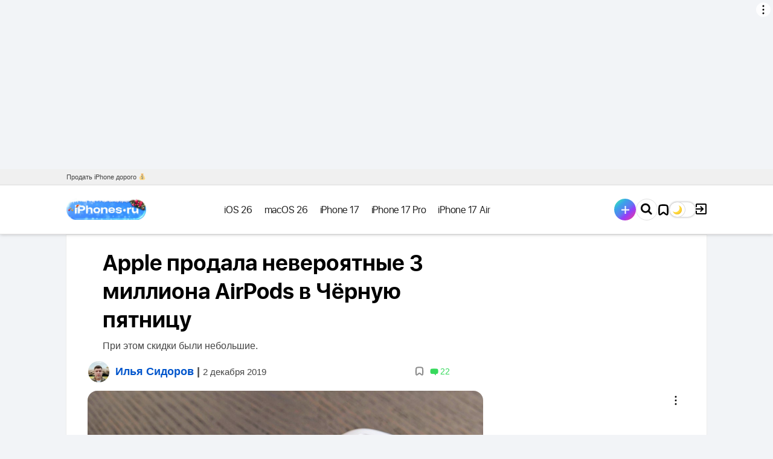

--- FILE ---
content_type: text/html; charset=UTF-8
request_url: https://www.iphones.ru/iNotes/apple-prodala-neveroyatnye-3-milliona-airpods-v-chyornuyu-pyatnicu-12-02-2019
body_size: 270054
content:
<!doctype html>
<html class="">
<head>    <meta name="keywords" content="Apple продала невероятные 3 миллиона AirPods в Чёрную пятницу"/>
    <meta charset="UTF-8">
    <title>Apple продала невероятные 3 миллиона AirPods в Чёрную пятницу</title>
        <meta name="yandex-verification" content="123b21ea73bbb3dd"/>
    <meta name="yandex-verification" content="market-affiliate" />
    <link rel="alternate" type="application/rss+xml" title="iPhones.ru — всё про Айфоны, смартфоны, нейросети, обзоры, инструкции RSS Feed" href="https://www.iphones.ru/feed"/>
    <link rel="shortcut icon" href="https://www.iphones.ru/favicon.ico"/>
    <link rel="apple-touch-icon" sizes="57x57" href="/wp-content/themes/simpla2/images/fav/apple-touch-icon-57x57.png">
    <link rel="apple-touch-icon" sizes="60x60" href="/wp-content/themes/simpla2/images/fav/apple-touch-icon-60x60.png">
    <link rel="apple-touch-icon" sizes="72x72" href="/wp-content/themes/simpla2/images/fav/apple-touch-icon-72x72.png">
    <link rel="apple-touch-icon" sizes="76x76" href="/wp-content/themes/simpla2/images/fav/apple-touch-icon-76x76.png">
    <link rel="apple-touch-icon" sizes="114x114" href="/wp-content/themes/simpla2/images/fav/apple-touch-icon-114x114.png">
    <link rel="apple-touch-icon" sizes="120x120" href="/wp-content/themes/simpla2/images/fav/apple-touch-icon-120x120.png">
    <link rel="apple-touch-icon" sizes="144x144" href="/wp-content/themes/simpla2/images/fav/apple-touch-icon-144x144.png">
    <link rel="apple-touch-icon" sizes="152x152" href="/wp-content/themes/simpla2/images/fav/apple-touch-icon-152x152.png">
    <link rel="apple-touch-icon" sizes="180x180" href="/wp-content/themes/simpla2/images/fav/apple-touch-icon-180x180.png">
    <link rel="icon" type="image/png" href="/wp-content/themes/simpla2/images/fav/favicon-32x32.png" sizes="32x32">
    <link rel="icon" type="image/png" href="/wp-content/themes/simpla2/images/fav/android-chrome-192x192.png" sizes="192x192">
    <link rel="icon" type="image/png" href="/wp-content/themes/simpla2/images/fav/favicon-96x96.png" sizes="96x96">
    <link rel="icon" type="image/png" href="/wp-content/themes/simpla2/images/fav/favicon-16x16.png" sizes="16x16">
    <link rel="manifest" href="/wp-content/themes/simpla2/images/fav/manifest.json">
    <link rel="mask-icon" href="/wp-content/themes/simpla2/images/fav/safari-pinned-tab.svg" color="#5bbad5">
    <meta name="msapplication-TileColor" content="#da532c">
    <meta name="msapplication-TileImage" content="/wp-content/themes/simpla2/images/fav/mstile-144x144.png">
    <meta name="msapplication-config" content="/wp-content/themes/simpla2/images/fav/browserconfig.xml">
    <meta name="theme-color" content="#ffffff">
    <script async>
        if (localStorage.getItem('dark_theme')) {
            document.querySelector('meta[name=theme-color]').setAttribute('content', '#000');
        }
    </script>
    <meta property="fb:pages" content="318563398242020"/>
    <script>window.yaContextCb = window.yaContextCb || []</script>
    <script src="https://yandex.ru/ads/system/context.js" async></script>
        <style>
        body {
            display: none;
        }
    </style>
    <link rel="stylesheet" media="none" onload="if(media!='all')media='all'" href="/misc/service/a-style.css">
        <link rel="stylesheet" media="none" onload="if(media!='all')media='all'" href="/wp-content/themes/simpla2/dist/style.98ca289b0a4920b1b44c.css" >
    <noscript>
        <link rel="stylesheet" href="/wp-content/themes/simpla2/dist/style.98ca289b0a4920b1b44c.css" >
    </noscript>
    <link rel='dns-prefetch' href='//www.iphones.ru' />
<link rel='dns-prefetch' href='//s.w.org' />
<link rel="alternate" type="application/rss+xml" title="iPhones.ru — всё про Айфоны, смартфоны, нейросети, обзоры, инструкции &raquo; Apple продала невероятные 3 миллиона AirPods в Чёрную пятницу Comments Feed" href="https://www.iphones.ru/iNotes/apple-prodala-neveroyatnye-3-milliona-airpods-v-chyornuyu-pyatnicu-12-02-2019/feed" />
		<script type="text/javascript">
			window._wpemojiSettings = {"baseUrl":"https:\/\/s.w.org\/images\/core\/emoji\/2.2.1\/72x72\/","ext":".png","svgUrl":"https:\/\/s.w.org\/images\/core\/emoji\/2.2.1\/svg\/","svgExt":".svg","source":{"concatemoji":"https:\/\/www.iphones.ru\/wp-includes\/js\/wp-emoji-release.min.js?ver=4.7.4"}};
			!function(a,b,c){function d(a){var b,c,d,e,f=String.fromCharCode;if(!k||!k.fillText)return!1;switch(k.clearRect(0,0,j.width,j.height),k.textBaseline="top",k.font="600 32px Arial",a){case"flag":return k.fillText(f(55356,56826,55356,56819),0,0),!(j.toDataURL().length<3e3)&&(k.clearRect(0,0,j.width,j.height),k.fillText(f(55356,57331,65039,8205,55356,57096),0,0),b=j.toDataURL(),k.clearRect(0,0,j.width,j.height),k.fillText(f(55356,57331,55356,57096),0,0),c=j.toDataURL(),b!==c);case"emoji4":return k.fillText(f(55357,56425,55356,57341,8205,55357,56507),0,0),d=j.toDataURL(),k.clearRect(0,0,j.width,j.height),k.fillText(f(55357,56425,55356,57341,55357,56507),0,0),e=j.toDataURL(),d!==e}return!1}function e(a){var c=b.createElement("script");c.src=a,c.defer=c.type="text/javascript",b.getElementsByTagName("head")[0].appendChild(c)}var f,g,h,i,j=b.createElement("canvas"),k=j.getContext&&j.getContext("2d");for(i=Array("flag","emoji4"),c.supports={everything:!0,everythingExceptFlag:!0},h=0;h<i.length;h++)c.supports[i[h]]=d(i[h]),c.supports.everything=c.supports.everything&&c.supports[i[h]],"flag"!==i[h]&&(c.supports.everythingExceptFlag=c.supports.everythingExceptFlag&&c.supports[i[h]]);c.supports.everythingExceptFlag=c.supports.everythingExceptFlag&&!c.supports.flag,c.DOMReady=!1,c.readyCallback=function(){c.DOMReady=!0},c.supports.everything||(g=function(){c.readyCallback()},b.addEventListener?(b.addEventListener("DOMContentLoaded",g,!1),a.addEventListener("load",g,!1)):(a.attachEvent("onload",g),b.attachEvent("onreadystatechange",function(){"complete"===b.readyState&&c.readyCallback()})),f=c.source||{},f.concatemoji?e(f.concatemoji):f.wpemoji&&f.twemoji&&(e(f.twemoji),e(f.wpemoji)))}(window,document,window._wpemojiSettings);
		</script>
		<style type="text/css">
img.wp-smiley,
img.emoji {
	display: inline !important;
	border: none !important;
	box-shadow: none !important;
	height: 1em !important;
	width: 1em !important;
	margin: 0 .07em !important;
	vertical-align: -0.1em !important;
	background: none !important;
	padding: 0 !important;
}
</style>
<link rel='stylesheet' id='wpfp-css' href='https://www.iphones.ru/wp-content/plugins/wp-favorite-posts/wpfp.css' type='text/css' />
<link rel='stylesheet' id='wp-postratings-css'  href='https://www.iphones.ru/wp-content/plugins/wp-postratings/css/postratings-css.css?ver=1.85' type='text/css' media='all' />
<link rel='stylesheet' id='jquery-style-css'  href='https://www.iphones.ru/wp-content/themes/simpla2/style/css/plugin/fotorama.css?ver=4.7.4' type='text/css' media='all' />
<link rel='stylesheet' id='wppb_stylesheet-css'  href='https://www.iphones.ru/wp-content/plugins/profile-builder/assets/css/style-front-end.css?ver=2.8.6' type='text/css' media='all' />
<script type='text/javascript' src='https://www.iphones.ru/wp-includes/js/jquery/jquery.js?ver=1.12.4'></script>
<script type='text/javascript' src='https://www.iphones.ru/wp-includes/js/jquery/jquery-migrate.min.js?ver=1.4.1'></script>
<script type='text/javascript'>
/* <![CDATA[ */
var ulike_obj = {"ajaxurl":"https:\/\/www.iphones.ru\/wp-admin\/admin-ajax.php","text_after_like":"\u0440\u0430\u0437\u043b\u0430\u0439\u043a\u0430\u0442\u044c","text_after_unlike":"Like Me Again!","button_text":"Like","button_type":"image","return_initial_after_unlike":"1"};
/* ]]> */
</script>
<script type='text/javascript' src='https://www.iphones.ru/wp-content/plugins/wp-ulike-redis/assets/js/wp-ulike-scripts.min.js?ver=1.2.0'></script>
<script type='text/javascript' src='https://www.iphones.ru/wp-content/themes/simpla2/script/js/fotorama.js?ver=4.7.4'></script>
<script type='text/javascript' src='https://www.iphones.ru/wp-content/plugins/wp-favorite-posts/wpfp.js?ver=4.7.4'></script>
<link rel="EditURI" type="application/rsd+xml" title="RSD" href="https://www.iphones.ru/xmlrpc.php?rsd" />
<link rel="wlwmanifest" type="application/wlwmanifest+xml" href="https://www.iphones.ru/wp-includes/wlwmanifest.xml" /> 
<link rel='prev' title='Siri научилась переводить ваш голос на другой язык' href='https://www.iphones.ru/iNotes/siri-teper-mozhet-perevesti-vash-golos-na-drugoy-yazyk-12-02-2019' />
<link rel='next' title='Как на iPhone включить тактильную отдачу при срабатывании Face ID' href='https://www.iphones.ru/iNotes/kak-vklyuchit-taktilnuyu-otdachu-pri-srabatyvanii-face-id-12-01-2019' />
<meta name="generator" content="WordPress 4.7.4" />
			<meta property="fb:pages" content="318563398242020" />
			<style>.letter-avatar{display:inline-block;vertical-align:middle;border-radius:50%;}</style><!-- wp thread comment 1.4.9.4.002 -->
<style type="text/css" media="screen">
 
</style>

<!-- START - Facebook Open Graph, Google+ and Twitter Card Tags 2.0.8.2 -->
 <!-- Facebook Open Graph -->
  <meta property="og:locale" content="en_US"/>
  <meta property="og:site_name" content="iPhones.ru — всё про Айфоны, смартфоны, нейросети, обзоры, инструкции"/>
  <meta property="og:title" content="Apple продала невероятные 3 миллиона AirPods в Чёрную пятницу"/>
  <meta property="og:url" content="https://www.iphones.ru/iNotes/apple-prodala-neveroyatnye-3-milliona-airpods-v-chyornuyu-pyatnicu-12-02-2019"/>
  <meta property="og:type" content="article"/>
  <meta property="og:description" content="Люди заранее покупают AirPods, чтобы подарить их на Рождество."/>
  <meta property="og:image" content="https://www.iphones.ru/wp-content/plugins/wonderm00ns-simple-facebook-open-graph-tags/fbimg.php?img=https%3A%2F%2Fwww.iphones.ru%2Fwp-content%2Fuploads%2F2019%2F12%2F5oburhwoaf5hx072jllkyd51-diozgdp3.jpg"/>
  <meta property="og:image:width" content="1200"/>
  <meta property="og:image:height" content="630"/>
  <meta property="article:published_time" content="2019-12-02T14:22:55+00:00"/>
  <meta property="article:modified_time" content="2019-12-02T14:27:12+00:00" />
  <meta property="og:updated_time" content="2019-12-02T14:27:12+00:00" />
  <meta property="article:section" content="Новости"/>
  <meta property="fb:app_id" content="1381494045483542"/>
 <!-- Google+ / Schema.org -->
  <meta itemprop="name" content="Apple продала невероятные 3 миллиона AirPods в Чёрную пятницу"/>
  <meta itemprop="description" content="Люди заранее покупают AirPods, чтобы подарить их на Рождество."/>
  <meta itemprop="image" content="https://www.iphones.ru/wp-content/plugins/wonderm00ns-simple-facebook-open-graph-tags/fbimg.php?img=https%3A%2F%2Fwww.iphones.ru%2Fwp-content%2Fuploads%2F2019%2F12%2F5oburhwoaf5hx072jllkyd51-diozgdp3.jpg"/>
 <!-- Twitter Cards -->
  <meta name="twitter:title" content="Apple продала невероятные 3 миллиона AirPods в Чёрную пятницу"/>
  <meta name="twitter:url" content="https://www.iphones.ru/iNotes/apple-prodala-neveroyatnye-3-milliona-airpods-v-chyornuyu-pyatnicu-12-02-2019"/>
  <meta name="twitter:description" content="Люди заранее покупают AirPods, чтобы подарить их на Рождество."/>
  <meta name="twitter:image" content="https://www.iphones.ru/wp-content/plugins/wonderm00ns-simple-facebook-open-graph-tags/fbimg.php?img=https%3A%2F%2Fwww.iphones.ru%2Fwp-content%2Fuploads%2F2019%2F12%2F5oburhwoaf5hx072jllkyd51-diozgdp3.jpg"/>
  <meta name="twitter:card" content="summary_large_image"/>
  <meta name="twitter:creator" content="@ilyasidorov_"/>
  <meta name="twitter:site" content="@iphones_ru"/>
 <!-- SEO -->
  <meta name="description" content="Люди заранее покупают AirPods, чтобы подарить их на Рождество."/>
  <meta name="author" content="Илья Сидоров"/>
 <!-- Misc. tags -->
<!-- END - Facebook Open Graph, Google+ and Twitter Card Tags 2.0.8.2 -->

    <meta name="HandheldFriendly" content="True"/>
    <meta name="MobileOptimized" content="320"/>
    <meta name="viewport" content="width=device-width, initial-scale=1.0, maximum-scale=1.5, minimum-scale=0.9, user-scalable=yes"/>
    <meta name='wmail-verification' content='db7f8c5dc3107075ae503f42f52fc72c'/>
    <meta name="verify-admitad" content="41177d3ff3"/>
    <meta name="takprodam-verification" content="c32c6930-c11e-4ead-872c-e3f5b3b29583">
    
        <link rel="canonical" href="https://www.iphones.ru/iNotes/apple-prodala-neveroyatnye-3-milliona-airpods-v-chyornuyu-pyatnicu-12-02-2019"/>
    
    <meta http-equiv="cleartype" content="on">
        <script type="text/javascript" id="iphones-webfont-localstorage">!function () {
            function e(e, t, n) {
                e.addEventListener ? e.addEventListener(t, n, !1) : e.attachEvent && e.attachEvent("on" + t, n)
            }

            function t(e) {
                return window.localStorage && localStorage.font_css_cache && localStorage.font_css_cache_file === e
            }

            function n() {
                if (window.localStorage && window.XMLHttpRequest) if (t(o)) a(localStorage.font_css_cache); else {
                    var n = new XMLHttpRequest;
                    n.open("GET", o, !0), e(n, "load", function () {
                        4 === n.readyState && (a(n.responseText), localStorage.font_css_cache = n.responseText, localStorage.font_css_cache_file = o)
                    }), n.send()
                } else {
                    var c = document.createElement("link");
                    c.href = o, c.rel = "stylesheet", c.type = "text/css", document.getElementsByTagName("head")[0].appendChild(c), document.cookie = "font_css_cache"
                }
            }

            function a(e) {
                var t = document.createElement("style");
                t.innerHTML = e, document.getElementsByTagName("head")[0].appendChild(t)
            }

            var o = "/wp-content/themes/simpla2/style/css/fonts-pre.css?h=972949";
            window.localStorage && localStorage.font_css_cache || document.cookie.indexOf("font_css_cache") > -1 ? n() : e(window, "load", n)
        }();</script>
    <script type="text/javascript">
        window.iph = window.iph || {};
        window.iph.user = {
            can_publish_posts: false        }
                                window.iph.post = {
                        id: 945067        }
        // AdFox params
        if (typeof (pr) == 'undefined') {
            var pr = Math.floor(Math.random() * 1000000);
        }
        if (typeof (document.referrer) != 'undefined') {
            if (typeof (afReferrer) == 'undefined') {
                afReferrer = escape(document.referrer);
            }
        } else {
            afReferrer = '';
        }
        var addate = new Date();
        var scrheight = '', scrwidth = '';
        if (self.screen) {
            scrwidth = screen.width;
            scrheight = screen.height;
        } else if (self.java) {
            var jkit = java.awt.Toolkit.getDefaultToolkit();
            var scrsize = jkit.getScreenSize();
            scrwidth = scrsize.width;
            scrheight = scrsize.height;
        }
        var dl = escape(document.location);

        function AdFox_SetLayerVis(spritename, state) {
            document.getElementById(spritename).style.visibility = state;
        }

        function AdFox_Open(AF_id) {
            AdFox_SetLayerVis('AdFox_DivBaseFlash_' + AF_id, "hidden");
            AdFox_SetLayerVis('AdFox_DivOverFlash_' + AF_id, "visible");
        }

        function AdFox_Close(AF_id) {
            AdFox_SetLayerVis('AdFox_DivOverFlash_' + AF_id, "hidden");
            AdFox_SetLayerVis('AdFox_DivBaseFlash_' + AF_id, "visible");
        }

        function AdFox_getCodeScript(AF_n, AF_id, AF_src) {
            var AF_doc;
            if (AF_n < 10) {
                try {
                    if (document.all && !window.opera) {
                        AF_doc = window.frames['AdFox_iframe_' + AF_id].document;
                    } else if (document.getElementById) {
                        AF_doc = document.getElementById('AdFox_iframe_' + AF_id).contentDocument;
                    }
                } catch (e) {
                }
                if (AF_doc) {
                    AF_doc.write('<scr' + 'ipt onerror="document.close();" async type="text/javascript" src="' + AF_src + '"><\/scr' + 'ipt>');
                } else {
                    setTimeout('AdFox_getCodeScript(' + (++AF_n) + ',' + AF_id + ',"' + AF_src + '");', 100);
                }
            }
        }

        function adfoxSdvigContent(banID, flashWidth, flashHeight) {
            var obj = document.getElementById('adfoxBanner' + banID).style;
            if (flashWidth == '100%') obj.width = flashWidth;
            else obj.width = flashWidth + "px";
            if (flashHeight == '100%') obj.height = flashHeight;
            else obj.height = flashHeight + "px";
        }

        function adfoxVisibilityFlash(banName, flashWidth, flashHeight) {
            var obj = document.getElementById(banName).style;
            if (flashWidth == '100%') obj.width = flashWidth;
            else obj.width = flashWidth + "px";
            if (flashHeight == '100%') obj.height = flashHeight;
            else obj.height = flashHeight + "px";
        }

        function adfoxStart(banID, FirShowFlNum, constVisFlashFir, sdvigContent, flash1Width, flash1Height, flash2Width, flash2Height) {
            if (FirShowFlNum == 1) adfoxVisibilityFlash('adfoxFlash1' + banID, flash1Width, flash1Height);
            else if (FirShowFlNum == 2) {
                adfoxVisibilityFlash('adfoxFlash2' + banID, flash2Width, flash2Height);
                if (constVisFlashFir == 'yes') adfoxVisibilityFlash('adfoxFlash1' + banID, flash1Width, flash1Height);
                if (sdvigContent == 'yes') adfoxSdvigContent(banID, flash2Width, flash2Height);
                else adfoxSdvigContent(banID, flash1Width, flash1Height);
            }
        }

        function adfoxOpen(banID, constVisFlashFir, sdvigContent, flash2Width, flash2Height) {
            var aEventOpenClose = new Image();
            var obj = document.getElementById("aEventOpen" + banID);
            if (obj) aEventOpenClose.src = obj.title + '&rand=' + Math.random() * 1000000 + '&prb=' + Math.random() * 1000000;
            adfoxVisibilityFlash('adfoxFlash2' + banID, flash2Width, flash2Height);
            if (constVisFlashFir != 'yes') adfoxVisibilityFlash('adfoxFlash1' + banID, 1, 1);
            if (sdvigContent == 'yes') adfoxSdvigContent(banID, flash2Width, flash2Height);
        }


        function adfoxClose(banID, constVisFlashFir, sdvigContent, flash1Width, flash1Height) {
            var aEventOpenClose = new Image();
            var obj = document.getElementById("aEventClose" + banID);
            if (obj) aEventOpenClose.src = obj.title + '&rand=' + Math.random() * 1000000 + '&prb=' + Math.random() * 1000000;
            adfoxVisibilityFlash('adfoxFlash2' + banID, 1, 1);
            if (constVisFlashFir != 'yes') adfoxVisibilityFlash('adfoxFlash1' + banID, flash1Width, flash1Height);
            if (sdvigContent == 'yes') adfoxSdvigContent(banID, flash1Width, flash1Height);
        }

        var dark_theme = localStorage.getItem('dark_theme');
        var dark_mode_post = false;
                
        if (dark_theme || dark_mode_post) {
            var htmltag = document.getElementsByTagName("html")[0];
            htmltag.className += " dark-theme";
        }

    </script>
    <meta name='yandex-verification' content='43085a989851c06f'/>
    <script async src="https://pagead2.googlesyndication.com/pagead/js/adsbygoogle.js?client=ca-pub-8149028418643287" crossorigin="anonymous"></script>
</head>
<body class="post-page post-page_promo" >

<div class="advert-sticky-header"></div>
    <div class="advert-header_branding">﻿<!--AdFox START-->
<!--Iphones.ru-->
<!--Площадка: Iphones.ru / * / *-->
<!--Тип баннера: Background-->
<!--Расположение: <верх страницы>-->
<div id="adfox_164742415648691897"></div>
<script>

    window.yaContextCb.push(()=>{
        Ya.adfoxCode.create({
            ownerId: 400658,
            containerId: 'adfox_164742415648691897',
            params: {
                p1: 'csuxl',
                p2: 'hnru'
            },
            onRender: function() {
                var parentEl = document.getElementById('adfox_164742415648691897');
                var parentEl2 = document.querySelector('.advert-header_branding_cont');
                if (parentEl) {
                    var checkEl = parentEl.querySelector('.bnr');
                    if (checkEl) {
                        var checkImg = checkEl.querySelector('img');
                        var checkAlt = checkImg.getAttribute('alt');
                        var containsAdv = checkAlt.toLowerCase().match(/реклама/);
                        if (containsAdv) {
                            parentEl.classList.add('adv-cont');
                            var advEl = document.createElement("div");
                            advEl.append(checkAlt);
                            advEl.classList.add('adv-cont-el');
                            parentEl.append(advEl);
                        }
                    } else if (!checkEl && parentEl2) {
                        var bgBrand = parentEl2.querySelector('.adfox-banner-background span');
                        if (bgBrand) {
                            var moveNode = bgBrand.parentNode;
                            moveNode.style.top = '14px';
                        }
                    }
                }
            },
            onStub: function() {
                if (document.getElementById('adfox_164742415648691897')) {
                    document.getElementById('adfox_164742415648691897').remove();
                }
            },
            onError: function() {
                if (document.getElementById('adfox_164742415648691897')) {
                    document.getElementById('adfox_164742415648691897').remove();
                }
            }
        })
    })

</script>
</div>
<div class="advert-header_branding_cont" id="advert_header_branding_cont"></div>
<div class="header__menu-project-cont">
    <div class="container">
        <ul class="header__menu-project need-telemetry" data-id="header__menu-project">
            <li>
                <a href="https://damprodam.ru/tradein/" data-slug="damprodam"><span>Продать iPhone дорого 💰</span> <span class="mobile"> Продать iPhone 💰</span></a>
            </li>
        </ul>
    </div>
</div>
<header>
    <div class="header__main-wrap">
        <div class="container">
            <div class="header__cont">
                <a href="/" class="header__logo">
                    <i class="ir ir-logo"></i>
                    <i class="ir ir-logo_sm"></i>
                </a>
                                <div class="header__menu-cont">
                    <div class="header__menu-cont-in">
                        <ul class="header__menu need-telemetry" data-id="header__menu">
                            <li class="sub" id="header__menu-adfox">
                                <!--AdFox START-->
                                <!--Iphones.ru-->
                                <!--Площадка: Iphones.ru / * / *-->
                                <!--Тип баннера: Кнопка в рубрикаторе-->
                                <!--Расположение: <верх страницы>-->
                                <div id="adfox_164761455083354526"></div>
                                <script>

                                    window.yaContextCb.push(()=>{
                                        Ya.adfoxCode.create({
                                            ownerId: 400658,
                                            containerId: 'adfox_164761455083354526',
                                            params: {
                                                p1: 'csuxv',
                                                p2: 'hnsb'
                                            },
                                            onStub: function () {
                                                if (document.getElementById('header__menu-adfox')) {
                                                    document.getElementById('header__menu-adfox').remove();
                                                }
                                            },
                                            onError: function () {
                                                if (document.getElementById('header__menu-adfox')) {
                                                    document.getElementById('header__menu-adfox').remove();
                                                }
                                            }
                                        })
                                    })

                                </script>
                            </li>
                                                                                                                                            <li class="sub">
                                                <a class="header__menu-a" href="/tag/ios-26" data-ref="liru" data-slug="tag-ios-26"><span>iOS 26</span></a>
                                            </li>
                                                                                                                                                                <li class="sub">
                                                <a class="header__menu-a" href="/tag/macos-26" data-ref="liru" data-slug="tag-macos-26"><span>macOS 26</span></a>
                                            </li>
                                                                                                                                                                <li class="sub">
                                                <a class="header__menu-a" href="/tag/iphone-17" data-ref="liru" data-slug="tag-iphone-17"><span>iPhone 17</span></a>
                                            </li>
                                                                                                                                                                <li class="sub">
                                                <a class="header__menu-a" href="/tag/iphone-17-pro" data-ref="liru" data-slug="tag-iphone-17-pro"><span>iPhone 17 Pro</span></a>
                                            </li>
                                                                                                                                                                <li class="sub">
                                                <a class="header__menu-a" href="/tag/iphone-17-air" data-ref="liru" data-slug="tag-iphone-17-air"><span>iPhone 17 Air</span></a>
                                            </li>
                                                                                                                                                                <li class="sub">
                                                <a class="header__menu-a" href="/tag/review" data-ref="liru" data-slug="tag-review"><span>Обзоры</span></a>
                                            </li>
                                                                                                                <li class="sub">
                                        <a href="/articles" data-ref="liru" data-slug="articles" class="header__menu-a header__menu-a_articles"><span>Статьи</span></a>
                                    </li>
                                                                    <li class="sub">
                                        <a href="/iNotes/category/news" data-ref="liru" data-slug="news" class="header__menu-a header__menu-a_news"><span>Новости</span></a>
                                    </li>
                                                                                                                    <li class="sub">
                                                <a class="header__menu-a" href="/iNotes/category/accessories" data-ref="liru" data-slug="accessories"><span>Аксессуары</span></a>
                                            </li>
                                                                                                                <li class="sub">
                                        <a href="/iNotes/user-posts/" data-ref="liru" data-slug="user-posts" class="header__menu-a header__menu-a_user-posts"><span>Тусовка</span></a>
                                    </li>
                                                                    <li class="sub">
                                        <a href="https://t.me/iphonesru_forum" data-ref="liru" data-slug="forum" class="header__menu-a header__menu-a_forum"><span>Форум</span></a>
                                    </li>
                                                                    <li class="sub">
                                        <a href="/iNotes/companies" data-ref="liru" data-slug="companies-posts" class="header__menu-a header__menu-a_companies-posts"><span>Компании</span></a>
                                    </li>
                                                                                                                    <li class="sub">
                                                <a class="header__menu-a" href="/iNotes/category/tips" data-ref="liru" data-slug="tips"><span>Советы</span></a>
                                            </li>
                                                                                                                <li class="sub">
                                        <a href="/tag/longreads" data-ref="liru" data-slug="longreads-posts" class="header__menu-a header__menu-a_longreads-posts"><span>Чтиво</span></a>
                                    </li>
                                                                    <li class="sub">
                                        <a href="/tag/кино" data-ref="liru" data-slug="movie-posts" class="header__menu-a header__menu-a_movie-posts"><span>Кино</span></a>
                                    </li>
                                                        </ul>
                        <ul class="header__menu-misc">
                            <li><a href="/team">Редакция</a></li>
                            <li><a href="/advertising">Реклама</a></li>
                            <li><a href="/useragreement" rel="nofollow">Пользовательское соглашение</a></li>
                        </ul>
                    </div>
                </div>
                <div class=header_menu_buttons>
                        <!-- кнопка добавить пост -->
                    <div class="header__menu-write">
                        <div><a href="/user-post"><span></span></a></div>
                    </div>
                    <!-- кнопка добавить пост -->

                    <!-- поиск -->
                    <div class="header__search">
                        <div id="googlesearch" class="header__search-inp-wrap">
                            <form action="/search" method="get" id="cse-search-box">
                                <input maxLength="200" name="q" placeholder="Возвратить приложение iPhoto" class="header__search-inp"/>
                            </form>
                        </div>
                        <div class="header__search-btn">
                            <i class="ir ir-srch"></i>
                        </div>
                    </div>
                    <!-- поиск -->
                    
                    <div class="header__menu-item_favorites">
                        <a href="/favorites"></a>
                    </div>
                    <div class="dark_theme_trigger"></div>      
                    <div id="account-header">
                    </div>
                </div>    
            </div>
        </div>
    </div>

    <div class="header__progress-bar"></div>
</header>
<!--ADD constants from wp-config to JS-->
<script type='text/javascript'>
    window.telegramAuthBotId = 7085691865;
</script>

<div class="login-popup-container">
    <div id="login" class="login login-popup">
        <div class="loginpanel">
            <div class="loginpanel-body">
                <form autocomplete="on" id="loginpanel-form">
                    <div class="txt">
                    <h3>Войти</h3>
                    </div>
                    <div class="txt loginpanel-email">
                        <input id="loginpanel-email" name="email" type="email" autocomplete="email" placeholder="E-mail"/>
                        <label for="loginpanel-email" class="icon-user-login"></label>
                    </div>
                    <div class="txt loginpanel-pwd" style="display: none">
                        <input id="loginpanel-pwd" name="password" type="password" autocomplete="current-password" placeholder="Пароль"/>
                        <label for="loginpanel-pwd" class="icon-user-pwd"></label>
                    </div>
                    <div class="txt">
                        <p style="color:red" id="loginpanel-message"></p>
                    </div>
                    <div class="txt-socials">
                        <p>Или войди с помощью</p>
                    </div>
                    <div class="loginpanel-social">
                        <div class="loginpanel-social-icons">
                            
<!--
	wsl_render_auth_widget
	WordPress Social Login 3.0.3.
	http://wordpress.org/plugins/wordpress-social-login/
-->

<style type="text/css">
.wp-social-login-connect-with{}.wp-social-login-provider-list{padding:10px 0}.wp-social-login-provider-list a{display: inline-block}.wp-social-login-provider-list img{}.wsl_connect_with_provider{}</style>


        <script async src="https://telegram.org/js/telegram-widget.js?22" data-auth-url="/wp-content/themes/simpla2/telegram_auth/telegram_auth.php" ></script>

        <a href="javascript:void(0)" class="tg">Telegram</a>
        
                                        <a rel="nofollow" href="https://www.iphones.ru/wp-login.php?action=wordpress_social_authenticate&#038;mode=login&#038;provider=Vkontakte&#038;redirect_to=https%3A%2F%2Fwww.iphones.ru%2FiNotes%2Fapple-prodala-neveroyatnye-3-milliona-airpods-v-chyornuyu-pyatnicu-12-02-2019" class="vk" data-provider="Vkontakte">VK</a>
                                    </a>




                    
                                        <a rel="nofollow" href="https://www.iphones.ru/wp-login.php?action=wordpress_social_authenticate&#038;mode=login&#038;provider=Yandex&#038;redirect_to=https%3A%2F%2Fwww.iphones.ru%2FiNotes%2Fapple-prodala-neveroyatnye-3-milliona-airpods-v-chyornuyu-pyatnicu-12-02-2019" class="yandex" data-provider="Yandex">Yandex</a>
                                    </a>




                    


	

<!-- wsl_render_auth_widget -->

                        </div>

                        <span class="vertical-line"></span>
                        <a href="javascript:void(0)" class="loginpanel-register">Регистрация</a>
                    </div>

                    <div class="loginpanel-pwdpage">
                        <a href="javascript:void(0)" class="loginpanel-back"><- Назад</a>
                        <a href="javascript:void(0)" class="loginpanel-forgotpwd">Забыли пароль?</a>
                        <a href="javascript:void(0)" class="loginpanel-enter">Войти</a>

                    </div>
                    <button type="submit" style="display:none"></button>
                </form>
            </div>
            <div class="loginpanel-success">
                <div class="txt" id="loginpanel-success-message"></div>
            </div>
            <div class="login-popup__close"></div>
        </div>
    </div>

    <div class="popup-overlay">
        <div class="popup-overlay__color"></div>
    </div>
</div>
<!--AdFox START-->
<!--Iphones.ru-->
<!--Площадка: Iphones.ru / Главная страница / Брендинг NEW_1-->
<!--Категория: <не задана>-->
<!--Тип баннера: Брендинг NEW-->
<div id="adfox_164742525367758100"></div>
<script>

    window.yaContextCb.push(()=>{
        Ya.adfoxCode.create({
            ownerId: 400658,
            containerId: 'adfox_164742525367758100',
            params: {
                p1: 'csuxs',
                p2: 'hnsg'
            },
            onRender: function() {
                var parentEl = document.getElementById('adfox_164742525367758100');
                if (parentEl) {
                    var checkEl = parentEl.querySelector('.bnr');
                    if (checkEl) {
                        var checkImg = checkEl.querySelector('img');
                        var checkAlt = checkImg.getAttribute('alt');
                        var containsAdv = checkAlt.toLowerCase().match(/реклама/);
                        if (containsAdv) {
                            parentEl.classList.add('adv-cont');
                            var advEl = document.createElement("div");
                            advEl.append(checkAlt);
                            advEl.classList.add('adv-cont-el');
                            parentEl.append(advEl);
                        }
                    }
                }
            },
            onStub: function() {
                if (document.getElementById('adfox_164742525367758100')) {
                    document.getElementById('adfox_164742525367758100').remove();
                }
            },
            onError: function() {
                if (document.getElementById('adfox_164742525367758100')) {
                    document.getElementById('adfox_164742525367758100').remove();
                }
            }
        })
    })

    // window.Ya.adfoxCode.create({
    //     ownerId: 203147,
    //     containerId: 'adfox_155006450650059389',
    //     // customDomain: 'ads.adfox.me',
    //     params: {
    //         p1: 'cdozz',
    //         p2: 'ggtm'
    //     },
    //     onRender: function () {
    //         setTimeout(function () {
    //             if(jQuery('body').hasClass('post-wide_promo')){
    //               jQuery('.wide_post_promo_img').remove();
    //               jQuery('.post-wide_promo .iph_container').css({"margin-top": "0"});
    //             }else{
    //               if(jQuery(window).width() < 1001) {
    //                   jQuery('body div.container').css({"width": "97%"});
    //               }
    //             }
    //         }, 500)
    //     }
    // });
</script>
<div itemscope itemtype="http://schema.org/Article" id="945067"  class="container iph_container ">
    
    
            <div class="content-wrap content-wrap_post content-wrap-mod">
            <div class="post-tag">
                                                                                                                                                                                                                                                                                                                                                                                                                                                                                                                                                                                    </div>
            <div class="post-h">
            
    <h1 itemprop="headline" class="post-h__content-h">
        Apple продала невероятные 3 миллиона AirPods в Чёрную пятницу    </h1>

            <div class="postitem__content-main ">
                                    <span class="postitem__content-h">
                                                <a href="https://www.iphones.ru/iNotes/apple-prodala-neveroyatnye-3-milliona-airpods-v-chyornuyu-pyatnicu-12-02-2019"></a>
            </span>
                            <div class="postitem__content-p postitem__content-p-excerpt ">
                    При этом скидки были небольшие.                </div>
                    </div>
        
        
    <span class="post-h__cred">
    <a class="postitem__author_profile_link" href="https://www.iphones.ru/iNotes/author/ilyasidorov"><img alt='Илья Сидоров avatar' src='https://www.iphones.ru/wp-content/uploads/2025/09/Илья-Сидоров_avatar-100x100.jpeg' class='avatars avatar-100 gravatar' height='100' width='100' /></a>		<a itemprop="author" data-author-id="206162" content="Илья Сидоров" href="https://www.iphones.ru/iNotes/author/ilyasidorov">Илья Сидоров</a> |         <span class="date_post" itemprop="datePublished" content="December 2, 2019">
            2 декабря 2019        </span>
        <span class="post-h__stat ">
                <span class="hide-eye-elem"><i class="ir ir-eye_sm"></i><i class="ir ir-eye_gr"></i></span>

        </span>
        <div class="postitem__actions">
            <div class="post__favorites">
                <span class='wpfp-span'><a class='wpfp-link' href='?wpfpaction=add&postid=945067' title=' В закладки' rel='nofollow'><span title='Избранное' class='wpfp-img' /></a></span>            </div>
            <a class="postitem__comments" href="https://www.iphones.ru/iNotes/apple-prodala-neveroyatnye-3-milliona-airpods-v-chyornuyu-pyatnicu-12-02-2019#comments">
                <span class="prev" data-id="945067" data-cc="22"></span>
                <i class="ir ir-comm_g"></i>
                                    <span>22</span>
                            </a>
        </div>
	</span>
</div>
            <div class="content" id="content" data-galleryLink="">
                <div class="post-pic-wrap">
                    <div class="post-pic">
            <div itemprop="image" itemscope itemtype="http://schema.org/ImageObject" class="post-pic__image">
            <meta itemprop="height" content="675">
            <meta itemprop="width" content="1200">
            <meta itemprop="url" content="https://www.iphones.ru/wp-content/uploads/2019/12/5oburhwoaf5hx072jllkyd51-diozgdp3.jpg">
            <img class="" fetchpriority="high" src="https://www.iphones.ru/wp-content/uploads/2019/12/5oburhwoaf5hx072jllkyd51-diozgdp3.jpg" width="1200" height="675" alt="Apple продала невероятные 3 миллиона AirPods в Чёрную пятницу "
            >
                    </div> 
    </div>
            </div>
                        <div class="post" data-cc="22" data-id="945067">

                                                <p>Apple продала около 3 млн AirPods и AirPods Pro в Чёрную пятницу и Киберпонедельник, сообщил аналитик <a href="https://www.wedbush.com" target="_blank" rel="noopener noreferrer nofollow">Wedbush</a> Дэн Айвс.</p>
<p>Во время распродажи наушники раскупали очень быстро. Во многих крупных магазинах их не осталось в наличии. В американском <a href="https://www.apple.com/shop/product/MWP22/airpods-pro" target="_blank" rel="noopener noreferrer nofollow">Apple Online Store</a> ближайшая доставка <a href="https://www.iphones.ru/iNotes/obzor-airpods-pro-11-15-2019" target="_blank">AirPods Pro</a> возможна через четыре недели.</p>
<p>Магазины не сильно снижали цены на AirPods, в среднем на $15–20 или 960–1300 руб. Но люди всё равно активно их покупали.</p>
<h4></h4>
<div style="padding:12px;background-color:#f9f9f9;line-height:1.4;"><strong>В тему:</strong> <a href="https://www.iphones.ru/iNotes/airpods-stali-rozhdestvenskim-memom-12-27-2018">AirPods стали самым популярным подарком на Рождество</a></div>
<h4></h4>
<p>Аналитики связывают это с тем, что AirPods являются одним из самых желанных подарков на Рождество. В прошлом году наушники даже превратились в мем из-за большого спроса.</p>
<p><img loading="lazy" src="https://www.iphones.ru/wp-content/uploads/2019/12/airpods-pro-black-fiday-33.jpg" alt="" width="718" height="794" class="alignnone size-full wp-image-945073" srcset="https://www.iphones.ru/wp-content/uploads/2019/12/airpods-pro-black-fiday-33.jpg 718w, https://www.iphones.ru/wp-content/uploads/2019/12/airpods-pro-black-fiday-33-181x200.jpg 181w, https://www.iphones.ru/wp-content/uploads/2019/12/airpods-pro-black-fiday-33-687x760.jpg 687w, https://www.iphones.ru/wp-content/uploads/2019/12/airpods-pro-black-fiday-33-452x500.jpg 452w, https://www.iphones.ru/wp-content/uploads/2019/12/airpods-pro-black-fiday-33-580x641.jpg 580w, https://www.iphones.ru/wp-content/uploads/2019/12/airpods-pro-black-fiday-33-113x125.jpg 113w" sizes="(max-width: 718px) 100vw, 718px" /></p>
<p>На прошлой неделе стало известно, что <a href="https://www.iphones.ru/iNotes/airpods-pro-takie-populyarnye-chto-apple-ne-uspevaet-ih-proizvodit-11-27-2019" target="_blank">Apple увеличила производство AirPods Pro</a> c 1 млн до минимум 2 млн устройств в месяц. <small>[<a href="https://9to5mac.com/2019/12/02/apple-airpods-pro-big-hit-black-friday-cyber-monday/" target="_blank" rel="noopener noreferrer nofollow">9to5Mac</a>]</small></p>
                
                <div id="af-end-post" class="af-end-post">
    <!--AdFox START-->
    <!--yandex_Ki.Real.UH-->
    <!--Площадка: www.iPhones.ru / Внутренние страницы / Outer banner-->
    <!--Категория: <не задана>-->
    <!--Тип баннера: Outer banner-->
    <div id="adfox_173934424696616685"></div>
    <script>
        window.yaContextCb.push(()=>{
            Ya.adfoxCode.create({
                ownerId: 400658,
                containerId: 'adfox_173934424696616685',
                params: {
                    p1: 'dgbsq',
                    p2: 'jjrg'
                },
                onRender: function() {
                    function removeOuterArticle() {
                        if (document.querySelector('.outer-article')) {
                            document.querySelector('.outer-article').remove();
                        }
                    }

                    if (document.readyState === 'loading') {
                        document.addEventListener('DOMContentLoaded', removeOuterArticle);
                    } else {
                        removeOuterArticle();
                    }
                },
                onStub: function() {
                    if (document.getElementById('adfox_173934424696616685')) {
                        document.getElementById('adfox_173934424696616685').remove();
                        document.getElementById('af-end-post').remove();
                    }
                },
                onError: function() {
                    if (document.getElementById('adfox_173934424696616685')) {
                        document.getElementById('adfox_173934424696616685').remove();
                        document.getElementById('af-end-post').remove();
                    }
                },
            })
        })
    </script>
</div>

                                   
                <!--AdFox START-->
                <!--yandex_Ki.Real.UH-->
                <!--Площадка: www.iPhones.ru / Внутренние страницы / Маркировка статей-->
                <!--Категория: <не задана>-->
                <!--Тип баннера: 1x1-->
                <div id="adfox_166661016764152690"></div>
                <script>
                    window.yaContextCb.push(()=>{
                        Ya.adfoxCode.create({
                            ownerId: 400658,
                            containerId: 'adfox_166661016764152690',
                            params: {
                                p1: 'cwbrb',
                                p2: 'frfe'
                            }
                        })
                    })
                </script>
                                                    <div class="post-page-reactions-wrapper">
                        <div class="post-page-reactions react_post_id" data-postid="945067">
                                                    </div>
                        <div class="post__actions">
                            <div class="post__favorites">
                                <span class='wpfp-span'><a class='wpfp-link' href='?wpfpaction=add&postid=945067' title=' В закладки' rel='nofollow'><span title='Избранное' class='wpfp-img' /></a></span>                            </div>
                            <a class="postitem__comments" href="https://www.iphones.ru/iNotes/apple-prodala-neveroyatnye-3-milliona-airpods-v-chyornuyu-pyatnicu-12-02-2019#comments">
                                <span class="prev" data-id="945067" data-cc="22"></span>
                                <i class="ir ir-comm_g"></i>
                                                                    <span>22</span>
                                                            </a>
                        </div>
                    </div>
                                                                                    <div class="postpage_telega">
                        <div class="block-cellar post__tags-cont">
	<div class="post__categories post__categories--desktop">
        <div class="post-elements-container">
                                            <a class="post__tags-el" href="https://www.iphones.ru/tag/airpods">AirPods</a>
                    <a class="post__tags-el" href="https://www.iphones.ru/tag/airpods-pro">AirPods Pro</a>
                    <a class="post__tags-el" href="https://www.iphones.ru/tag/apple">Apple</a>
                        <a class="post__tags-el" href="https://www.iphones.ru/iNotes/category/news" rel="category tag">Новости</a>                                                </div>
        <div class="post__tags--desktop-container"></div>
    </div>
</div>

                    </div>
                    <!-- <div class="postpage_dont_forget_other">
                        ... и не забывай читать наш <a href="https://www.facebook.com/iphones.ru/" rel="nofollow">Facebook</a> и <a href="https://twitter.com/iphones_ru" rel="nofollow">Twitter</a>
                        🍒
                    </div> -->
                                                                <div class="post_page__schema_none">
                    <div itemprop="publisher" itemscope itemtype="http://schema.org/Organization">
                        <div itemprop="logo" itemscope itemtype="http://schema.org/ImageObject">
                            <meta itemprop="url" content="https://www.iphones.ru/wp-content/themes/simpla2/images/logo-transparent.png">
                            <img src="https://www.iphones.ru/wp-content/themes/simpla2/images/logo-transparent.png" alt="undefined">
                        </div>
                        <span itemprop="name">iPhones.ru</span>
                    </div>
                    <span itemprop="description">
							При этом скидки были небольшие.						</span>
                    <span itemprop="dateModified" content="December 2, 2019"></span>
                                        <meta itemscope itemprop="mainEntityOfPage" itemType="https://schema.org/WebPage" itemid="https://www.iphones.ru/iNotes/category/news"/>

                    

                </div>
                                
                <div class="post_sidebar-fb_post_block">
                                    </div>
                                    <ul class="post__neighbors">
                        <li><a href="https://www.iphones.ru/iNotes/siri-teper-mozhet-perevesti-vash-golos-na-drugoy-yazyk-12-02-2019" rel="prev"><span class="neighbor__arr"><span>До</span> ←</span> <h2>Siri научилась переводить ваш голос на другой язык</h2></a></li>
                        <li><a href="https://www.iphones.ru/iNotes/kak-vklyuchit-taktilnuyu-otdachu-pri-srabatyvanii-face-id-12-01-2019" rel="next"><span class="neighbor__arr"><span>После</span> →</span> <h2>Как на iPhone включить тактильную отдачу при срабатывании Face ID</h2></a></li>
                    </ul>
                
                            </div>

            
        </div>
        <div class="sidebar">
            <div class="sidebar_in">
                <div class="sidebar__banner sidebar__block sidebar__block_bannertop">
    <!--AdFox START-->
<!--Iphones.ru-->
<!--Площадка: Iphones.ru / Внутренние страницы / 240x400 position 1-->
<!--Категория: <не задана>-->
<!--Тип баннера: 240x400 js-->
<div id="adfox_164742671663921335"></div>
<script>

    window.yaContextCb.push(()=>{
        Ya.adfoxCode.create({
            ownerId: 400658,
            containerId: 'adfox_164742671663921335',
            params: {
                p1: 'csuxi',
                p2: 'hnro'
            },
            trackingUrl: "%banner.tracking_url%",
            onRender: function() {
                var parentEl = document.getElementById('adfox_164742671663921335');
                if (parentEl) {
                    var checkEl = parentEl.querySelector('.bnr');
                    if (checkEl) {
                        var checkImg = checkEl.querySelector('img');
                        var checkAlt = checkImg.getAttribute('alt');
                        var containsAdv = checkAlt.toLowerCase().match(/реклама/);
                        if (containsAdv) {
                            parentEl.classList.add('adv-cont');
                            var advEl = document.createElement("div");
                            advEl.append(checkAlt);
                            advEl.classList.add('adv-cont-el');
                            parentEl.append(advEl);
                        }
                    }
                }
            },
            onStub: function() {
                if (document.getElementById('adfox_164742671663921335')) {
                    document.getElementById('adfox_164742671663921335').remove();
                }
            },
            onError: function() {
                if (document.getElementById('adfox_164742671663921335')) {
                    document.getElementById('adfox_164742671663921335').remove();
                }
            }
        })
    })

</script>
</div>
<div class="sidebar__banner sidebar__block sidebar__block_bannertop">
    <!--AdFox START-->
<!--Iphones.ru-->
<!--Площадка: Iphones.ru / Внутренние страницы / 240x400 position 2-->
<!--Категория: <не задана>-->
<!--Тип баннера: 240x400 js-->
<div id="adfox_164742684826419399"></div>
<script>
    window.yaContextCb.push(()=>{
        Ya.adfoxCode.create({
            ownerId: 400658,
            containerId: 'adfox_164742684826419399',
            params: {
                p1: 'csuxr',
                p2: 'hnro'
            },
            trackingUrl: "%banner.tracking_url%",
            onRender: function() {
                var parentEl = document.getElementById('adfox_164742684826419399');
                if (parentEl) {
                    var checkEl = parentEl.querySelector('.bnr');
                    if (checkEl) {
                        var checkImg = checkEl.querySelector('img');
                        var checkAlt = checkImg.getAttribute('alt');
                        var containsAdv = checkAlt.toLowerCase().match(/реклама/);
                        if (containsAdv) {
                            parentEl.classList.add('adv-cont');
                            var advEl = document.createElement("div");
                            advEl.append(checkAlt);
                            advEl.classList.add('adv-cont-el');
                            parentEl.append(advEl);
                        }
                    }
                }
            },
            onStub: function() {
                if (document.getElementById('adfox_164742684826419399')) {
                    document.getElementById('adfox_164742684826419399').remove();
                }
            },
            onError: function() {
                if (document.getElementById('adfox_164742684826419399')) {
                    document.getElementById('adfox_164742684826419399').remove();
                }
            }
        })
    })
</script>
</div>
<div class="sidebar__banner sidebar__block sidebar__block_bannertop">
    <!--AdFox START-->
<!--yandex_Ki.Real.UH-->
<!--Площадка: www.iPhones.ru / Внутренние страницы / 300х300 в статья №1-->
<!--Категория: <не задана>-->
<!--Тип баннера: 300х300 в статья №1-->
<div id="adfox_176831022393876685"></div>
<script>
    window.yaContextCb.push(()=>{
        Ya.adfoxCode.create({
            ownerId: 400658,
            containerId: 'adfox_176831022393876685',
            params: {
                p1: 'dlzua',
                p2: 'jqmu'
            },
            trackingUrl: "%banner.tracking_url%",
            onRender: function() {
                var parentEl = document.getElementById('adfox_176831022393876685');
                if (parentEl) {
                    var checkEl = parentEl.querySelector('.bnr');
                    if (checkEl) {
                        var checkImg = checkEl.querySelector('img');
                        var checkAlt = checkImg.getAttribute('alt');
                        var containsAdv = checkAlt.toLowerCase().match(/реклама/);
                        if (containsAdv) {
                            parentEl.classList.add('adv-cont');
                            var advEl = document.createElement("div");
                            advEl.append(checkAlt);
                            advEl.classList.add('adv-cont-el');
                            parentEl.append(advEl);
                        }
                    }
                }
            },
            onStub: function() {
                if (document.getElementById('adfox_176831022393876685')) {
                    document.getElementById('adfox_176831022393876685').remove();
                }
            },
            onError: function() {
                if (document.getElementById('adfox_176831022393876685')) {
                    document.getElementById('adfox_176831022393876685').remove();
                }
            }
        })
    })
</script>

</div>
<div class="sidebar__banner sidebar__block sidebar__block_bannertop">
    <!--AdFox START-->
<!--yandex_Ki.Real.UH-->
<!--Площадка: www.iPhones.ru / Внутренние страницы / 300х300 в статья №2-->
<!--Категория: <не задана>-->
<!--Тип баннера: 300х300 в статья №2-->
<div id="adfox_176831037720416685"></div>
<script>
    window.yaContextCb.push(()=>{
        Ya.adfoxCode.create({
            ownerId: 400658,
            containerId: 'adfox_176831037720416685',
            params: {
                p1: 'dlzue',
                p2: 'jqmv'
            },
            trackingUrl: "%banner.tracking_url%",
            onRender: function() {
                var parentEl = document.getElementById('adfox_176831037720416685');
                if (parentEl) {
                    var checkEl = parentEl.querySelector('.bnr');
                    if (checkEl) {
                        var checkImg = checkEl.querySelector('img');
                        var checkAlt = checkImg.getAttribute('alt');
                        var containsAdv = checkAlt.toLowerCase().match(/реклама/);
                        if (containsAdv) {
                            parentEl.classList.add('adv-cont');
                            var advEl = document.createElement("div");
                            advEl.append(checkAlt);
                            advEl.classList.add('adv-cont-el');
                            parentEl.append(advEl);
                        }
                    }
                }
            },
            onStub: function() {
                if (document.getElementById('adfox_176831037720416685')) {
                    document.getElementById('adfox_176831037720416685').remove();
                }
            },
            onError: function() {
                if (document.getElementById('adfox_176831037720416685')) {
                    document.getElementById('adfox_176831037720416685').remove();
                }
            }
        })
    })
</script>
</div>
<div class="sidebar__banner sidebar__block sidebar__block_bannertop">
    <!--AdFox START-->
<!--yandex_Ki.Real.UH-->
<!--Площадка: www.iPhones.ru / Внутренние страницы / 300х300 в статья №3-->
<!--Категория: <не задана>-->
<!--Тип баннера: 300х300 в статья №3-->
<div id="adfox_176831053870426685"></div>
<script>
    window.yaContextCb.push(()=>{
        Ya.adfoxCode.create({
            ownerId: 400658,
            containerId: 'adfox_176831053870426685',
            params: {
                p1: 'dlzuf',
                p2: 'jqmw'
            },
            trackingUrl: "%banner.tracking_url%",
            onRender: function() {
                var parentEl = document.getElementById('adfox_176831053870426685');
                if (parentEl) {
                    var checkEl = parentEl.querySelector('.bnr');
                    if (checkEl) {
                        var checkImg = checkEl.querySelector('img');
                        var checkAlt = checkImg.getAttribute('alt');
                        var containsAdv = checkAlt.toLowerCase().match(/реклама/);
                        if (containsAdv) {
                            parentEl.classList.add('adv-cont');
                            var advEl = document.createElement("div");
                            advEl.append(checkAlt);
                            advEl.classList.add('adv-cont-el');
                            parentEl.append(advEl);
                        }
                    }
                }
            },
            onStub: function() {
                if (document.getElementById('adfox_176831053870426685')) {
                    document.getElementById('adfox_176831053870426685').remove();
                }
            },
            onError: function() {
                if (document.getElementById('adfox_176831053870426685')) {
                    document.getElementById('adfox_176831053870426685').remove();
                }
            }
        })
    })
</script>
</div>
            </div>
                    </div>
        </div>
        <div class="clearfix"></div>
        <div class="post__banner">
                    </div>

        
            <div class="content-wrap content-wrap_comments">
                <div class="content content_post-page">
                <!-- <div class="adsbygoogle__3292936811"></div>
                <script>
                    jQuery(document).ready(function () {
                        if (jQuery('.comment__item').length > 15) {
                            jQuery('.content-wrap_comments .sidebar').css('margin-top', '0');
                            jQuery('.adsbygoogle__3292936811').append('<ins class="adsbygoogle" style="display:block; text-align:center;margin-bottom:15px;" data-ad-layout="in-article" data-ad-format="fluid" data-ad-client="ca-pub-9157541845401398" data-ad-slot="3292936811"></ins>');
                            (adsbygoogle = window.adsbygoogle || []).push({});
                        }
                    });
                </script> -->
                


    <a name="comment-end"></a>
                    <div class="post__comments">
            <div class="comments__head comments__head--flex">
                <h3 id="comments">
                    <span class="cn-count">22</span><span class="cn-text"> комментариев</span>                </h3>
            </div>
        </div>
        <form class="comments__form" action="https://www.iphones.ru/wp-comments-post.php" method="post" id="commentform">
            <input type="hidden" name="comment_post_ID" value="945067" />
            
            <div class="comment__user-wrapper">
                <div id="comment" class="comment__user" data-comment="👀 Ваш ценный комментарий" contenteditable="true"></div>
                <div class="comment__gif-btn-wrap">
                    <button type="button" class="comment__gif-btn" title="Добавить GIF">
                        <img src="/wp-content/themes/simpla2/images/gif_button.svg" alt="GIF">
                    </button>
                    <button type="button" class="comment__emoji-btn" title="Добавить эмодзи">
                        😊
                    </button>
                </div>
            </div>
                
                        <div class="comments__form_error"></div>
            <div class="comment__gif-modal">
                <div class="comment__gif-modal-content">
                    <div class="comment__gif-modal-emotions-wrap">
                        <div class="comment__gif-modal-emotions">
                            <button type="button" class="comment__gif-emotion active" data-emotion="like">👍</button>
                            <button type="button" class="comment__gif-emotion" data-emotion="shake">🤝</button>
                            <button type="button" class="comment__gif-emotion" data-emotion="laugh">😁</button>
                            <button type="button" class="comment__gif-emotion" data-emotion="angry">🤬</button>
                            <button type="button" class="comment__gif-emotion" data-emotion="facepalm">🫠</button>
                            <button type="button" class="comment__gif-emotion" data-emotion="smile">😊</button>
                            <button type="button" class="comment__gif-emotion" data-emotion="cry">😭</button>
                            <button type="button" class="comment__gif-emotion" data-emotion="dislike">👎</button>
                            <button type="button" class="comment__gif-emotion" data-emotion="shock">😳</button>
                        </div>
                    </div>
                    <div class="comment__gif-modal-grid">
                        <div class="comment__gif-modal-item" data-emotion="angry"><img data-src="/wp-content/themes/simpla2/images/gif/cat_1.webp" alt="Котик" data-gif="cat_1.webp"></div><div class="comment__gif-modal-item" data-emotion="smile"><img data-src="/wp-content/themes/simpla2/images/gif/cat_10.webp" alt="Котик" data-gif="cat_10.webp"></div><div class="comment__gif-modal-item" data-emotion="cry"><img data-src="/wp-content/themes/simpla2/images/gif/cat_12.webp" alt="Котик" data-gif="cat_12.webp"></div><div class="comment__gif-modal-item" data-emotion="cry"><img data-src="/wp-content/themes/simpla2/images/gif/cat_13.webp" alt="Котик" data-gif="cat_13.webp"></div><div class="comment__gif-modal-item" data-emotion="shock"><img data-src="/wp-content/themes/simpla2/images/gif/cat_2.webp" alt="Котик" data-gif="cat_2.webp"></div><div class="comment__gif-modal-item" data-emotion="smile"><img data-src="/wp-content/themes/simpla2/images/gif/cat_3.webp" alt="Котик" data-gif="cat_3.webp"></div><div class="comment__gif-modal-item" data-emotion="facepalm"><img data-src="/wp-content/themes/simpla2/images/gif/cat_4.webp" alt="Котик" data-gif="cat_4.webp"></div><div class="comment__gif-modal-item" data-emotion="facepalm"><img data-src="/wp-content/themes/simpla2/images/gif/cat_5.webp" alt="Котик" data-gif="cat_5.webp"></div><div class="comment__gif-modal-item" data-emotion="facepalm"><img data-src="/wp-content/themes/simpla2/images/gif/cat_6.webp" alt="Котик" data-gif="cat_6.webp"></div><div class="comment__gif-modal-item" data-emotion="angry"><img data-src="/wp-content/themes/simpla2/images/gif/cat_7.webp" alt="Котик" data-gif="cat_7.webp"></div><div class="comment__gif-modal-item" data-emotion="cry"><img data-src="/wp-content/themes/simpla2/images/gif/cat_8.webp" alt="Котик" data-gif="cat_8.webp"></div><div class="comment__gif-modal-item" data-emotion="shock"><img data-src="/wp-content/themes/simpla2/images/gif/cat_9.webp" alt="Котик" data-gif="cat_9.webp"></div><div class="comment__gif-modal-item" data-emotion="shock"><img data-src="/wp-content/themes/simpla2/images/gif/cat_tik_1.gif" alt="Котик из TikTok" data-gif="cat_tik_1.gif"></div><div class="comment__gif-modal-item" data-emotion="dislike"><img data-src="/wp-content/themes/simpla2/images/gif/cat_tik_2.gif" alt="Котик из TikTok" data-gif="cat_tik_2.gif"></div><div class="comment__gif-modal-item" data-emotion="facepalm"><img data-src="/wp-content/themes/simpla2/images/gif/cat_tik_3.gif" alt="Котик из TikTok" data-gif="cat_tik_3.gif"></div><div class="comment__gif-modal-item" data-emotion="shock"><img data-src="/wp-content/themes/simpla2/images/gif/cat_tik_5.gif" alt="Котик из TikTok" data-gif="cat_tik_5.gif"></div><div class="comment__gif-modal-item" data-emotion="cry"><img data-src="/wp-content/themes/simpla2/images/gif/film_1.gif" alt="Момент из фильма" data-gif="film_1.gif"></div><div class="comment__gif-modal-item" data-emotion="like"><img data-src="/wp-content/themes/simpla2/images/gif/film_10.gif" alt="Момент из фильма" data-gif="film_10.gif"></div><div class="comment__gif-modal-item" data-emotion="lakugh"><img data-src="/wp-content/themes/simpla2/images/gif/film_11.gif" alt="Момент из фильма" data-gif="film_11.gif"></div><div class="comment__gif-modal-item" data-emotion="smile"><img data-src="/wp-content/themes/simpla2/images/gif/film_12.gif" alt="Момент из фильма" data-gif="film_12.gif"></div><div class="comment__gif-modal-item" data-emotion="shake"><img data-src="/wp-content/themes/simpla2/images/gif/film_14.gif" alt="Момент из фильма" data-gif="film_14.gif"></div><div class="comment__gif-modal-item" data-emotion="like"><img data-src="/wp-content/themes/simpla2/images/gif/film_15.gif" alt="Момент из фильма" data-gif="film_15.gif"></div><div class="comment__gif-modal-item" data-emotion="cry"><img data-src="/wp-content/themes/simpla2/images/gif/film_16.gif" alt="Момент из фильма" data-gif="film_16.gif"></div><div class="comment__gif-modal-item" data-emotion="laugh"><img data-src="/wp-content/themes/simpla2/images/gif/film_18.gif" alt="Момент из фильма" data-gif="film_18.gif"></div><div class="comment__gif-modal-item" data-emotion="shock"><img data-src="/wp-content/themes/simpla2/images/gif/film_19.gif" alt="Момент из фильма" data-gif="film_19.gif"></div><div class="comment__gif-modal-item" data-emotion="like"><img data-src="/wp-content/themes/simpla2/images/gif/film_2.gif" alt="Момент из фильма" data-gif="film_2.gif"></div><div class="comment__gif-modal-item" data-emotion="shock"><img data-src="/wp-content/themes/simpla2/images/gif/film_20.gif" alt="Момент из фильма" data-gif="film_20.gif"></div><div class="comment__gif-modal-item" data-emotion="angry"><img data-src="/wp-content/themes/simpla2/images/gif/film_3.gif" alt="Момент из фильма" data-gif="film_3.gif"></div><div class="comment__gif-modal-item" data-emotion="facepalm"><img data-src="/wp-content/themes/simpla2/images/gif/film_4.gif" alt="Момент из фильма" data-gif="film_4.gif"></div><div class="comment__gif-modal-item" data-emotion="shock"><img data-src="/wp-content/themes/simpla2/images/gif/film_5.gif" alt="Момент из фильма" data-gif="film_5.gif"></div><div class="comment__gif-modal-item" data-emotion="facepalm"><img data-src="/wp-content/themes/simpla2/images/gif/film_6.gif" alt="Момент из фильма" data-gif="film_6.gif"></div><div class="comment__gif-modal-item" data-emotion="like"><img data-src="/wp-content/themes/simpla2/images/gif/film_7.gif" alt="Момент из фильма" data-gif="film_7.gif"></div><div class="comment__gif-modal-item" data-emotion="laugh"><img data-src="/wp-content/themes/simpla2/images/gif/film_8.gif" alt="Момент из фильма" data-gif="film_8.gif"></div><div class="comment__gif-modal-item" data-emotion="like"><img data-src="/wp-content/themes/simpla2/images/gif/film_9.gif" alt="Момент из фильма" data-gif="film_9.gif"></div><div class="comment__gif-modal-item" data-emotion="like"><img data-src="/wp-content/themes/simpla2/images/gif/meme_1.webp" alt="Мем стикер" data-gif="meme_1.webp"></div><div class="comment__gif-modal-item" data-emotion="laugh"><img data-src="/wp-content/themes/simpla2/images/gif/meme_10.webp" alt="Мем стикер" data-gif="meme_10.webp"></div><div class="comment__gif-modal-item" data-emotion="facepalm"><img data-src="/wp-content/themes/simpla2/images/gif/meme_11.webp" alt="Мем стикер" data-gif="meme_11.webp"></div><div class="comment__gif-modal-item" data-emotion="facepalm"><img data-src="/wp-content/themes/simpla2/images/gif/meme_12.webp" alt="Мем стикер" data-gif="meme_12.webp"></div><div class="comment__gif-modal-item" data-emotion="smile"><img data-src="/wp-content/themes/simpla2/images/gif/meme_13.webp" alt="Мем стикер" data-gif="meme_13.webp"></div><div class="comment__gif-modal-item" data-emotion="like"><img data-src="/wp-content/themes/simpla2/images/gif/meme_14.webp" alt="Мем стикер" data-gif="meme_14.webp"></div><div class="comment__gif-modal-item" data-emotion="like"><img data-src="/wp-content/themes/simpla2/images/gif/meme_15.webp" alt="Мем стикер" data-gif="meme_15.webp"></div><div class="comment__gif-modal-item" data-emotion="like"><img data-src="/wp-content/themes/simpla2/images/gif/meme_16.webp" alt="Мем стикер" data-gif="meme_16.webp"></div><div class="comment__gif-modal-item" data-emotion="facepalm"><img data-src="/wp-content/themes/simpla2/images/gif/meme_17.webp" alt="Мем стикер" data-gif="meme_17.webp"></div><div class="comment__gif-modal-item" data-emotion="like"><img data-src="/wp-content/themes/simpla2/images/gif/meme_18.webp" alt="Мем стикер" data-gif="meme_18.webp"></div><div class="comment__gif-modal-item" data-emotion="angry"><img data-src="/wp-content/themes/simpla2/images/gif/meme_19.webp" alt="Мем стикер" data-gif="meme_19.webp"></div><div class="comment__gif-modal-item" data-emotion="shake"><img data-src="/wp-content/themes/simpla2/images/gif/meme_2.webp" alt="Мем стикер" data-gif="meme_2.webp"></div><div class="comment__gif-modal-item" data-emotion="dislike"><img data-src="/wp-content/themes/simpla2/images/gif/meme_20.webp" alt="Мем стикер" data-gif="meme_20.webp"></div><div class="comment__gif-modal-item" data-emotion="shock"><img data-src="/wp-content/themes/simpla2/images/gif/meme_21.webp" alt="Мем стикер" data-gif="meme_21.webp"></div><div class="comment__gif-modal-item" data-emotion="shock"><img data-src="/wp-content/themes/simpla2/images/gif/meme_22.webp" alt="Мем стикер" data-gif="meme_22.webp"></div><div class="comment__gif-modal-item" data-emotion="laugh"><img data-src="/wp-content/themes/simpla2/images/gif/meme_24.webp" alt="Мем стикер" data-gif="meme_24.webp"></div><div class="comment__gif-modal-item" data-emotion="laugh"><img data-src="/wp-content/themes/simpla2/images/gif/meme_25.webp" alt="Мем стикер" data-gif="meme_25.webp"></div><div class="comment__gif-modal-item" data-emotion="dislike"><img data-src="/wp-content/themes/simpla2/images/gif/meme_26.webp" alt="Мем стикер" data-gif="meme_26.webp"></div><div class="comment__gif-modal-item" data-emotion="shock"><img data-src="/wp-content/themes/simpla2/images/gif/meme_27.webp" alt="Мем стикер" data-gif="meme_27.webp"></div><div class="comment__gif-modal-item" data-emotion="shock"><img data-src="/wp-content/themes/simpla2/images/gif/meme_28.webp" alt="Мем стикер" data-gif="meme_28.webp"></div><div class="comment__gif-modal-item" data-emotion="like"><img data-src="/wp-content/themes/simpla2/images/gif/meme_29.webp" alt="Мем стикер" data-gif="meme_29.webp"></div><div class="comment__gif-modal-item" data-emotion="shake"><img data-src="/wp-content/themes/simpla2/images/gif/meme_3.webp" alt="Мем стикер" data-gif="meme_3.webp"></div><div class="comment__gif-modal-item" data-emotion="dislike"><img data-src="/wp-content/themes/simpla2/images/gif/meme_30.webp" alt="Мем стикер" data-gif="meme_30.webp"></div><div class="comment__gif-modal-item" data-emotion="dislike"><img data-src="/wp-content/themes/simpla2/images/gif/meme_31.webp" alt="Мем стикер" data-gif="meme_31.webp"></div><div class="comment__gif-modal-item" data-emotion="like"><img data-src="/wp-content/themes/simpla2/images/gif/meme_32.webp" alt="Мем стикер" data-gif="meme_32.webp"></div><div class="comment__gif-modal-item" data-emotion="like"><img data-src="/wp-content/themes/simpla2/images/gif/meme_33.webp" alt="Мем стикер" data-gif="meme_33.webp"></div><div class="comment__gif-modal-item" data-emotion="like"><img data-src="/wp-content/themes/simpla2/images/gif/meme_34.webp" alt="Мем стикер" data-gif="meme_34.webp"></div><div class="comment__gif-modal-item" data-emotion="laugh"><img data-src="/wp-content/themes/simpla2/images/gif/meme_35.webp" alt="Мем стикер" data-gif="meme_35.webp"></div><div class="comment__gif-modal-item" data-emotion="laugh"><img data-src="/wp-content/themes/simpla2/images/gif/meme_36.webp" alt="Мем стикер" data-gif="meme_36.webp"></div><div class="comment__gif-modal-item" data-emotion="facepalm"><img data-src="/wp-content/themes/simpla2/images/gif/meme_37.webp" alt="Мем стикер" data-gif="meme_37.webp"></div><div class="comment__gif-modal-item" data-emotion="facepalm"><img data-src="/wp-content/themes/simpla2/images/gif/meme_38.webp" alt="Мем стикер" data-gif="meme_38.webp"></div><div class="comment__gif-modal-item" data-emotion="smile"><img data-src="/wp-content/themes/simpla2/images/gif/meme_39.webp" alt="Мем стикер" data-gif="meme_39.webp"></div><div class="comment__gif-modal-item" data-emotion="facepalm"><img data-src="/wp-content/themes/simpla2/images/gif/meme_40.webp" alt="Мем стикер" data-gif="meme_40.webp"></div><div class="comment__gif-modal-item" data-emotion="like"><img data-src="/wp-content/themes/simpla2/images/gif/office_1.gif" alt="Офис стикер" data-gif="office_1.gif"></div><div class="comment__gif-modal-item" data-emotion="facepalm"><img data-src="/wp-content/themes/simpla2/images/gif/office_10.gif" alt="Офис стикер" data-gif="office_10.gif"></div><div class="comment__gif-modal-item" data-emotion="shock"><img data-src="/wp-content/themes/simpla2/images/gif/office_11.gif" alt="Офис стикер" data-gif="office_11.gif"></div><div class="comment__gif-modal-item" data-emotion="shock"><img data-src="/wp-content/themes/simpla2/images/gif/office_12.gif" alt="Офис стикер" data-gif="office_12.gif"></div><div class="comment__gif-modal-item" data-emotion="facepalm"><img data-src="/wp-content/themes/simpla2/images/gif/office_13.gif" alt="Офис стикер" data-gif="office_13.gif"></div><div class="comment__gif-modal-item" data-emotion="facepalm"><img data-src="/wp-content/themes/simpla2/images/gif/office_14.gif" alt="Офис стикер" data-gif="office_14.gif"></div><div class="comment__gif-modal-item" data-emotion="angry"><img data-src="/wp-content/themes/simpla2/images/gif/office_15.gif" alt="Офис стикер" data-gif="office_15.gif"></div><div class="comment__gif-modal-item" data-emotion="like"><img data-src="/wp-content/themes/simpla2/images/gif/office_16.gif" alt="Офис стикер" data-gif="office_16.gif"></div><div class="comment__gif-modal-item" data-emotion="angry"><img data-src="/wp-content/themes/simpla2/images/gif/office_17.gif" alt="Офис стикер" data-gif="office_17.gif"></div><div class="comment__gif-modal-item" data-emotion="laugh"><img data-src="/wp-content/themes/simpla2/images/gif/office_2.gif" alt="Офис стикер" data-gif="office_2.gif"></div><div class="comment__gif-modal-item" data-emotion="like"><img data-src="/wp-content/themes/simpla2/images/gif/office_3.gif" alt="Офис стикер" data-gif="office_3.gif"></div><div class="comment__gif-modal-item" data-emotion="like"><img data-src="/wp-content/themes/simpla2/images/gif/office_4.gif" alt="Офис стикер" data-gif="office_4.gif"></div><div class="comment__gif-modal-item" data-emotion="dislike"><img data-src="/wp-content/themes/simpla2/images/gif/office_5.gif" alt="Офис стикер" data-gif="office_5.gif"></div><div class="comment__gif-modal-item" data-emotion="dislike"><img data-src="/wp-content/themes/simpla2/images/gif/office_6.gif" alt="Офис стикер" data-gif="office_6.gif"></div><div class="comment__gif-modal-item" data-emotion="shock"><img data-src="/wp-content/themes/simpla2/images/gif/office_7.gif" alt="Офис стикер" data-gif="office_7.gif"></div><div class="comment__gif-modal-item" data-emotion="dislike"><img data-src="/wp-content/themes/simpla2/images/gif/office_8.gif" alt="Офис стикер" data-gif="office_8.gif"></div><div class="comment__gif-modal-item" data-emotion="laugh"><img data-src="/wp-content/themes/simpla2/images/gif/office_9.gif" alt="Офис стикер" data-gif="office_9.gif"></div><div class="comment__gif-modal-item" data-emotion="like"><img data-src="/wp-content/themes/simpla2/images/gif/video_meme_1.gif" alt="Видео мем" data-gif="video_meme_1.gif"></div><div class="comment__gif-modal-item" data-emotion="shock"><img data-src="/wp-content/themes/simpla2/images/gif/video_meme_10.gif" alt="Видео мем" data-gif="video_meme_10.gif"></div><div class="comment__gif-modal-item" data-emotion="dislike"><img data-src="/wp-content/themes/simpla2/images/gif/video_meme_15.gif" alt="Видео мем" data-gif="video_meme_15.gif"></div><div class="comment__gif-modal-item" data-emotion="smile"><img data-src="/wp-content/themes/simpla2/images/gif/video_meme_17.gif" alt="Видео мем" data-gif="video_meme_17.gif"></div><div class="comment__gif-modal-item" data-emotion="facepalm"><img data-src="/wp-content/themes/simpla2/images/gif/video_meme_2.gif" alt="Видео мем" data-gif="video_meme_2.gif"></div><div class="comment__gif-modal-item" data-emotion="angry"><img data-src="/wp-content/themes/simpla2/images/gif/video_meme_9.gif" alt="Видео мем" data-gif="video_meme_9.gif"></div>                    </div>
                </div>
            </div>
            <div class="comment__emoji-modal">
                <div class="comment__emoji-modal-categories">
                    <button type="button" class="comment__emoji-category active" data-category="smileys">😊</button>
                    <button type="button" class="comment__emoji-category" data-category="gestures">👋</button>
                    <button type="button" class="comment__emoji-category" data-category="people">👨</button>
                    <button type="button" class="comment__emoji-category" data-category="animals">🐶</button>
                    <button type="button" class="comment__emoji-category" data-category="food">🍕</button>
                    <button type="button" class="comment__emoji-category" data-category="activities">⚽</button>
                    <button type="button" class="comment__emoji-category" data-category="travel">✈️</button>
                    <button type="button" class="comment__emoji-category" data-category="objects">💡</button>
                    <button type="button" class="comment__emoji-category" data-category="symbols">❤️</button>
                </div>
                <div class="comment__emoji-modal-content">
                    <div class="comment__emoji-modal-grid">
                        <div class="comment__emoji-category-group" data-category="smileys"><button type="button" class="comment__emoji-modal-item" data-emoji="😀">😀</button><button type="button" class="comment__emoji-modal-item" data-emoji="😃">😃</button><button type="button" class="comment__emoji-modal-item" data-emoji="😄">😄</button><button type="button" class="comment__emoji-modal-item" data-emoji="😁">😁</button><button type="button" class="comment__emoji-modal-item" data-emoji="😆">😆</button><button type="button" class="comment__emoji-modal-item" data-emoji="😅">😅</button><button type="button" class="comment__emoji-modal-item" data-emoji="🤣">🤣</button><button type="button" class="comment__emoji-modal-item" data-emoji="😂">😂</button><button type="button" class="comment__emoji-modal-item" data-emoji="🙂">🙂</button><button type="button" class="comment__emoji-modal-item" data-emoji="🙃">🙃</button><button type="button" class="comment__emoji-modal-item" data-emoji="😉">😉</button><button type="button" class="comment__emoji-modal-item" data-emoji="😊">😊</button><button type="button" class="comment__emoji-modal-item" data-emoji="😇">😇</button><button type="button" class="comment__emoji-modal-item" data-emoji="🥰">🥰</button><button type="button" class="comment__emoji-modal-item" data-emoji="😍">😍</button><button type="button" class="comment__emoji-modal-item" data-emoji="🤩">🤩</button><button type="button" class="comment__emoji-modal-item" data-emoji="😘">😘</button><button type="button" class="comment__emoji-modal-item" data-emoji="😗">😗</button><button type="button" class="comment__emoji-modal-item" data-emoji="☺️">☺️</button><button type="button" class="comment__emoji-modal-item" data-emoji="😚">😚</button><button type="button" class="comment__emoji-modal-item" data-emoji="😙">😙</button><button type="button" class="comment__emoji-modal-item" data-emoji="🥲">🥲</button><button type="button" class="comment__emoji-modal-item" data-emoji="😋">😋</button><button type="button" class="comment__emoji-modal-item" data-emoji="😛">😛</button><button type="button" class="comment__emoji-modal-item" data-emoji="😜">😜</button><button type="button" class="comment__emoji-modal-item" data-emoji="🤪">🤪</button><button type="button" class="comment__emoji-modal-item" data-emoji="😝">😝</button><button type="button" class="comment__emoji-modal-item" data-emoji="🤑">🤑</button><button type="button" class="comment__emoji-modal-item" data-emoji="🤗">🤗</button><button type="button" class="comment__emoji-modal-item" data-emoji="🤭">🤭</button><button type="button" class="comment__emoji-modal-item" data-emoji="🤫">🤫</button><button type="button" class="comment__emoji-modal-item" data-emoji="🤔">🤔</button><button type="button" class="comment__emoji-modal-item" data-emoji="🤐">🤐</button><button type="button" class="comment__emoji-modal-item" data-emoji="🤨">🤨</button><button type="button" class="comment__emoji-modal-item" data-emoji="😑">😑</button><button type="button" class="comment__emoji-modal-item" data-emoji="😶">😶</button><button type="button" class="comment__emoji-modal-item" data-emoji="😏">😏</button><button type="button" class="comment__emoji-modal-item" data-emoji="😒">😒</button><button type="button" class="comment__emoji-modal-item" data-emoji="🙄">🙄</button><button type="button" class="comment__emoji-modal-item" data-emoji="😬">😬</button><button type="button" class="comment__emoji-modal-item" data-emoji="😔">😔</button><button type="button" class="comment__emoji-modal-item" data-emoji="😪">😪</button><button type="button" class="comment__emoji-modal-item" data-emoji="😴">😴</button><button type="button" class="comment__emoji-modal-item" data-emoji="😷">😷</button><button type="button" class="comment__emoji-modal-item" data-emoji="🥵">🥵</button><button type="button" class="comment__emoji-modal-item" data-emoji="🥶">🥶</button><button type="button" class="comment__emoji-modal-item" data-emoji="🥴">🥴</button><button type="button" class="comment__emoji-modal-item" data-emoji="😵">😵</button><button type="button" class="comment__emoji-modal-item" data-emoji="🤯">🤯</button><button type="button" class="comment__emoji-modal-item" data-emoji="🤠">🤠</button><button type="button" class="comment__emoji-modal-item" data-emoji="🥳">🥳</button><button type="button" class="comment__emoji-modal-item" data-emoji="🥸">🥸</button><button type="button" class="comment__emoji-modal-item" data-emoji="😎">😎</button><button type="button" class="comment__emoji-modal-item" data-emoji="🤓">🤓</button><button type="button" class="comment__emoji-modal-item" data-emoji="🧐">🧐</button><button type="button" class="comment__emoji-modal-item" data-emoji="😕">😕</button><button type="button" class="comment__emoji-modal-item" data-emoji="😟">😟</button><button type="button" class="comment__emoji-modal-item" data-emoji="🙁">🙁</button><button type="button" class="comment__emoji-modal-item" data-emoji="☹️">☹️</button><button type="button" class="comment__emoji-modal-item" data-emoji="😮">😮</button><button type="button" class="comment__emoji-modal-item" data-emoji="😯">😯</button><button type="button" class="comment__emoji-modal-item" data-emoji="😲">😲</button><button type="button" class="comment__emoji-modal-item" data-emoji="😳">😳</button><button type="button" class="comment__emoji-modal-item" data-emoji="😦">😦</button><button type="button" class="comment__emoji-modal-item" data-emoji="😧">😧</button><button type="button" class="comment__emoji-modal-item" data-emoji="😥">😥</button><button type="button" class="comment__emoji-modal-item" data-emoji="😢">😢</button><button type="button" class="comment__emoji-modal-item" data-emoji="😭">😭</button><button type="button" class="comment__emoji-modal-item" data-emoji="😱">😱</button><button type="button" class="comment__emoji-modal-item" data-emoji="😖">😖</button><button type="button" class="comment__emoji-modal-item" data-emoji="😣">😣</button><button type="button" class="comment__emoji-modal-item" data-emoji="😞">😞</button><button type="button" class="comment__emoji-modal-item" data-emoji="😓">😓</button><button type="button" class="comment__emoji-modal-item" data-emoji="😩">😩</button><button type="button" class="comment__emoji-modal-item" data-emoji="😫">😫</button><button type="button" class="comment__emoji-modal-item" data-emoji="🥱">🥱</button><button type="button" class="comment__emoji-modal-item" data-emoji="😤">😤</button><button type="button" class="comment__emoji-modal-item" data-emoji="😡">😡</button><button type="button" class="comment__emoji-modal-item" data-emoji="🤬">🤬</button><button type="button" class="comment__emoji-modal-item" data-emoji="☠️">☠️</button><button type="button" class="comment__emoji-modal-item" data-emoji="👹">👹</button><button type="button" class="comment__emoji-modal-item" data-emoji="👺">👺</button><button type="button" class="comment__emoji-modal-item" data-emoji="😺">😺</button><button type="button" class="comment__emoji-modal-item" data-emoji="😸">😸</button><button type="button" class="comment__emoji-modal-item" data-emoji="😹">😹</button><button type="button" class="comment__emoji-modal-item" data-emoji="😻">😻</button><button type="button" class="comment__emoji-modal-item" data-emoji="😼">😼</button><button type="button" class="comment__emoji-modal-item" data-emoji="😽">😽</button><button type="button" class="comment__emoji-modal-item" data-emoji="🙀">🙀</button></div><div class="comment__emoji-category-group" data-category="gestures"><button type="button" class="comment__emoji-modal-item" data-emoji="👋">👋</button><button type="button" class="comment__emoji-modal-item" data-emoji="🤚">🤚</button><button type="button" class="comment__emoji-modal-item" data-emoji="🖐️">🖐️</button><button type="button" class="comment__emoji-modal-item" data-emoji="✋">✋</button><button type="button" class="comment__emoji-modal-item" data-emoji="🖖">🖖</button><button type="button" class="comment__emoji-modal-item" data-emoji="👌">👌</button><button type="button" class="comment__emoji-modal-item" data-emoji="🤌">🤌</button><button type="button" class="comment__emoji-modal-item" data-emoji="🤏">🤏</button><button type="button" class="comment__emoji-modal-item" data-emoji="✌️">✌️</button><button type="button" class="comment__emoji-modal-item" data-emoji="🤞">🤞</button><button type="button" class="comment__emoji-modal-item" data-emoji="👈">👈</button><button type="button" class="comment__emoji-modal-item" data-emoji="👉">👉</button><button type="button" class="comment__emoji-modal-item" data-emoji="👆">👆</button><button type="button" class="comment__emoji-modal-item" data-emoji="🖕">🖕</button><button type="button" class="comment__emoji-modal-item" data-emoji="👇">👇</button><button type="button" class="comment__emoji-modal-item" data-emoji="☝️">☝️</button><button type="button" class="comment__emoji-modal-item" data-emoji="👍">👍</button><button type="button" class="comment__emoji-modal-item" data-emoji="👎">👎</button><button type="button" class="comment__emoji-modal-item" data-emoji="✊">✊</button><button type="button" class="comment__emoji-modal-item" data-emoji="👊">👊</button><button type="button" class="comment__emoji-modal-item" data-emoji="👏">👏</button><button type="button" class="comment__emoji-modal-item" data-emoji="🙌">🙌</button><button type="button" class="comment__emoji-modal-item" data-emoji="👐">👐</button><button type="button" class="comment__emoji-modal-item" data-emoji="✍️">✍️</button><button type="button" class="comment__emoji-modal-item" data-emoji="💅">💅</button><button type="button" class="comment__emoji-modal-item" data-emoji="🦾">🦾</button><button type="button" class="comment__emoji-modal-item" data-emoji="🦶">🦶</button><button type="button" class="comment__emoji-modal-item" data-emoji="👂">👂</button><button type="button" class="comment__emoji-modal-item" data-emoji="🦻">🦻</button><button type="button" class="comment__emoji-modal-item" data-emoji="👃">👃</button><button type="button" class="comment__emoji-modal-item" data-emoji="🧠">🧠</button><button type="button" class="comment__emoji-modal-item" data-emoji="🫀">🫀</button><button type="button" class="comment__emoji-modal-item" data-emoji="🫁">🫁</button><button type="button" class="comment__emoji-modal-item" data-emoji="🦷">🦷</button><button type="button" class="comment__emoji-modal-item" data-emoji="👀">👀</button><button type="button" class="comment__emoji-modal-item" data-emoji="👁️">👁️</button><button type="button" class="comment__emoji-modal-item" data-emoji="👅">👅</button><button type="button" class="comment__emoji-modal-item" data-emoji="👄">👄</button><button type="button" class="comment__emoji-modal-item" data-emoji="💋">💋</button></div><div class="comment__emoji-category-group" data-category="people"><button type="button" class="comment__emoji-modal-item" data-emoji="👶">👶</button><button type="button" class="comment__emoji-modal-item" data-emoji="👦">👦</button><button type="button" class="comment__emoji-modal-item" data-emoji="👨">👨</button><button type="button" class="comment__emoji-modal-item" data-emoji="👩">👩</button><button type="button" class="comment__emoji-modal-item" data-emoji="👴">👴</button><button type="button" class="comment__emoji-modal-item" data-emoji="👵">👵</button><button type="button" class="comment__emoji-modal-item" data-emoji="🙍">🙍</button><button type="button" class="comment__emoji-modal-item" data-emoji="🙎">🙎</button><button type="button" class="comment__emoji-modal-item" data-emoji="🙅">🙅</button><button type="button" class="comment__emoji-modal-item" data-emoji="🙆">🙆</button><button type="button" class="comment__emoji-modal-item" data-emoji="💁">💁</button><button type="button" class="comment__emoji-modal-item" data-emoji="🧏">🧏</button><button type="button" class="comment__emoji-modal-item" data-emoji="🤦">🤦</button><button type="button" class="comment__emoji-modal-item" data-emoji="🤷">🤷</button><button type="button" class="comment__emoji-modal-item" data-emoji="🕵️">🕵️</button><button type="button" class="comment__emoji-modal-item" data-emoji="💂">💂</button><button type="button" class="comment__emoji-modal-item" data-emoji="🥷">🥷</button><button type="button" class="comment__emoji-modal-item" data-emoji="👷">👷</button><button type="button" class="comment__emoji-modal-item" data-emoji="🤴">🤴</button><button type="button" class="comment__emoji-modal-item" data-emoji="👸">👸</button><button type="button" class="comment__emoji-modal-item" data-emoji="👳">👳</button><button type="button" class="comment__emoji-modal-item" data-emoji="🧕">🧕</button><button type="button" class="comment__emoji-modal-item" data-emoji="🤵">🤵</button><button type="button" class="comment__emoji-modal-item" data-emoji="🤰">🤰</button><button type="button" class="comment__emoji-modal-item" data-emoji="🤱">🤱</button><button type="button" class="comment__emoji-modal-item" data-emoji="🎅">🎅</button><button type="button" class="comment__emoji-modal-item" data-emoji="🤶">🤶</button><button type="button" class="comment__emoji-modal-item" data-emoji="🦸">🦸</button><button type="button" class="comment__emoji-modal-item" data-emoji="🦹">🦹</button><button type="button" class="comment__emoji-modal-item" data-emoji="🧙">🧙</button><button type="button" class="comment__emoji-modal-item" data-emoji="🧚">🧚</button><button type="button" class="comment__emoji-modal-item" data-emoji="🧛">🧛</button><button type="button" class="comment__emoji-modal-item" data-emoji="🧜">🧜</button><button type="button" class="comment__emoji-modal-item" data-emoji="🧝">🧝</button><button type="button" class="comment__emoji-modal-item" data-emoji="🧞">🧞</button><button type="button" class="comment__emoji-modal-item" data-emoji="🧟">🧟</button><button type="button" class="comment__emoji-modal-item" data-emoji="💆">💆</button><button type="button" class="comment__emoji-modal-item" data-emoji="💇">💇</button><button type="button" class="comment__emoji-modal-item" data-emoji="🧍">🧍</button><button type="button" class="comment__emoji-modal-item" data-emoji="🏃">🏃</button><button type="button" class="comment__emoji-modal-item" data-emoji="💃">💃</button><button type="button" class="comment__emoji-modal-item" data-emoji="🕴️">🕴️</button><button type="button" class="comment__emoji-modal-item" data-emoji="👯">👯</button><button type="button" class="comment__emoji-modal-item" data-emoji="🧖">🧖</button><button type="button" class="comment__emoji-modal-item" data-emoji="🧗">🧗</button><button type="button" class="comment__emoji-modal-item" data-emoji="🤺">🤺</button><button type="button" class="comment__emoji-modal-item" data-emoji="🏇">🏇</button><button type="button" class="comment__emoji-modal-item" data-emoji="⛷️">⛷️</button><button type="button" class="comment__emoji-modal-item" data-emoji="🏂">🏂</button><button type="button" class="comment__emoji-modal-item" data-emoji="🏌️">🏌️</button><button type="button" class="comment__emoji-modal-item" data-emoji="🏄">🏄</button><button type="button" class="comment__emoji-modal-item" data-emoji="🚣">🚣</button><button type="button" class="comment__emoji-modal-item" data-emoji="🏊">🏊</button><button type="button" class="comment__emoji-modal-item" data-emoji="⛹️">⛹️</button><button type="button" class="comment__emoji-modal-item" data-emoji="🏋️">🏋️</button><button type="button" class="comment__emoji-modal-item" data-emoji="🚴">🚴</button><button type="button" class="comment__emoji-modal-item" data-emoji="🚵">🚵</button><button type="button" class="comment__emoji-modal-item" data-emoji="🤸">🤸</button><button type="button" class="comment__emoji-modal-item" data-emoji="🤼">🤼</button><button type="button" class="comment__emoji-modal-item" data-emoji="🤽">🤽</button><button type="button" class="comment__emoji-modal-item" data-emoji="🤾">🤾</button><button type="button" class="comment__emoji-modal-item" data-emoji="🤹">🤹</button><button type="button" class="comment__emoji-modal-item" data-emoji="🧘">🧘</button><button type="button" class="comment__emoji-modal-item" data-emoji="🛀">🛀</button><button type="button" class="comment__emoji-modal-item" data-emoji="🛌">🛌</button></div><div class="comment__emoji-category-group" data-category="animals"><button type="button" class="comment__emoji-modal-item" data-emoji="🐶">🐶</button><button type="button" class="comment__emoji-modal-item" data-emoji="🦊">🦊</button><button type="button" class="comment__emoji-modal-item" data-emoji="🦁">🦁</button><button type="button" class="comment__emoji-modal-item" data-emoji="🐽">🐽</button><button type="button" class="comment__emoji-modal-item" data-emoji="🐸">🐸</button><button type="button" class="comment__emoji-modal-item" data-emoji="🐵">🐵</button><button type="button" class="comment__emoji-modal-item" data-emoji="🙈">🙈</button><button type="button" class="comment__emoji-modal-item" data-emoji="🙉">🙉</button><button type="button" class="comment__emoji-modal-item" data-emoji="🙊">🙊</button><button type="button" class="comment__emoji-modal-item" data-emoji="🐒">🐒</button><button type="button" class="comment__emoji-modal-item" data-emoji="🐔">🐔</button><button type="button" class="comment__emoji-modal-item" data-emoji="🐧">🐧</button><button type="button" class="comment__emoji-modal-item" data-emoji="🐦">🐦</button><button type="button" class="comment__emoji-modal-item" data-emoji="🐤">🐤</button><button type="button" class="comment__emoji-modal-item" data-emoji="🐣">🐣</button><button type="button" class="comment__emoji-modal-item" data-emoji="🐥">🐥</button><button type="button" class="comment__emoji-modal-item" data-emoji="🦆">🦆</button><button type="button" class="comment__emoji-modal-item" data-emoji="🦅">🦅</button><button type="button" class="comment__emoji-modal-item" data-emoji="🦉">🦉</button><button type="button" class="comment__emoji-modal-item" data-emoji="🦇">🦇</button><button type="button" class="comment__emoji-modal-item" data-emoji="🦄">🦄</button><button type="button" class="comment__emoji-modal-item" data-emoji="🦋">🦋</button><button type="button" class="comment__emoji-modal-item" data-emoji="🐜">🐜</button><button type="button" class="comment__emoji-modal-item" data-emoji="🪲">🪲</button><button type="button" class="comment__emoji-modal-item" data-emoji="🪳">🪳</button><button type="button" class="comment__emoji-modal-item" data-emoji="🦟">🦟</button><button type="button" class="comment__emoji-modal-item" data-emoji="🦗">🦗</button><button type="button" class="comment__emoji-modal-item" data-emoji="🦂">🦂</button><button type="button" class="comment__emoji-modal-item" data-emoji="🐍">🐍</button><button type="button" class="comment__emoji-modal-item" data-emoji="🦎">🦎</button><button type="button" class="comment__emoji-modal-item" data-emoji="🦖">🦖</button><button type="button" class="comment__emoji-modal-item" data-emoji="🦕">🦕</button><button type="button" class="comment__emoji-modal-item" data-emoji="🐙">🐙</button><button type="button" class="comment__emoji-modal-item" data-emoji="🦑">🦑</button><button type="button" class="comment__emoji-modal-item" data-emoji="🦐">🦐</button><button type="button" class="comment__emoji-modal-item" data-emoji="🦞">🦞</button><button type="button" class="comment__emoji-modal-item" data-emoji="🦀">🦀</button><button type="button" class="comment__emoji-modal-item" data-emoji="🐡">🐡</button><button type="button" class="comment__emoji-modal-item" data-emoji="🐠">🐠</button><button type="button" class="comment__emoji-modal-item" data-emoji="🐟">🐟</button><button type="button" class="comment__emoji-modal-item" data-emoji="🐬">🐬</button><button type="button" class="comment__emoji-modal-item" data-emoji="🐳">🐳</button><button type="button" class="comment__emoji-modal-item" data-emoji="🐋">🐋</button><button type="button" class="comment__emoji-modal-item" data-emoji="🦈">🦈</button><button type="button" class="comment__emoji-modal-item" data-emoji="🐊">🐊</button><button type="button" class="comment__emoji-modal-item" data-emoji="🐅">🐅</button><button type="button" class="comment__emoji-modal-item" data-emoji="🐆">🐆</button><button type="button" class="comment__emoji-modal-item" data-emoji="🦓">🦓</button><button type="button" class="comment__emoji-modal-item" data-emoji="🦍">🦍</button><button type="button" class="comment__emoji-modal-item" data-emoji="🦧">🦧</button><button type="button" class="comment__emoji-modal-item" data-emoji="🦣">🦣</button><button type="button" class="comment__emoji-modal-item" data-emoji="🐘">🐘</button><button type="button" class="comment__emoji-modal-item" data-emoji="🦛">🦛</button><button type="button" class="comment__emoji-modal-item" data-emoji="🦏">🦏</button><button type="button" class="comment__emoji-modal-item" data-emoji="🐪">🐪</button><button type="button" class="comment__emoji-modal-item" data-emoji="🐫">🐫</button><button type="button" class="comment__emoji-modal-item" data-emoji="🦒">🦒</button><button type="button" class="comment__emoji-modal-item" data-emoji="🦘">🦘</button><button type="button" class="comment__emoji-modal-item" data-emoji="🦬">🦬</button><button type="button" class="comment__emoji-modal-item" data-emoji="🐃">🐃</button><button type="button" class="comment__emoji-modal-item" data-emoji="🐂">🐂</button><button type="button" class="comment__emoji-modal-item" data-emoji="🐄">🐄</button><button type="button" class="comment__emoji-modal-item" data-emoji="🐎">🐎</button><button type="button" class="comment__emoji-modal-item" data-emoji="🐖">🐖</button><button type="button" class="comment__emoji-modal-item" data-emoji="🐏">🐏</button><button type="button" class="comment__emoji-modal-item" data-emoji="🐑">🐑</button><button type="button" class="comment__emoji-modal-item" data-emoji="🦙">🦙</button><button type="button" class="comment__emoji-modal-item" data-emoji="🐐">🐐</button><button type="button" class="comment__emoji-modal-item" data-emoji="🦌">🦌</button><button type="button" class="comment__emoji-modal-item" data-emoji="🐕">🐕</button><button type="button" class="comment__emoji-modal-item" data-emoji="🐩">🐩</button><button type="button" class="comment__emoji-modal-item" data-emoji="🦮">🦮</button><button type="button" class="comment__emoji-modal-item" data-emoji="🐈">🐈</button><button type="button" class="comment__emoji-modal-item" data-emoji="🐓">🐓</button><button type="button" class="comment__emoji-modal-item" data-emoji="🦃">🦃</button><button type="button" class="comment__emoji-modal-item" data-emoji="🦚">🦚</button><button type="button" class="comment__emoji-modal-item" data-emoji="🦜">🦜</button><button type="button" class="comment__emoji-modal-item" data-emoji="🦢">🦢</button><button type="button" class="comment__emoji-modal-item" data-emoji="🦩">🦩</button><button type="button" class="comment__emoji-modal-item" data-emoji="🕊️">🕊️</button><button type="button" class="comment__emoji-modal-item" data-emoji="🦝">🦝</button><button type="button" class="comment__emoji-modal-item" data-emoji="🦡">🦡</button><button type="button" class="comment__emoji-modal-item" data-emoji="🦨">🦨</button><button type="button" class="comment__emoji-modal-item" data-emoji="🦡">🦡</button><button type="button" class="comment__emoji-modal-item" data-emoji="🦫">🦫</button><button type="button" class="comment__emoji-modal-item" data-emoji="🦦">🦦</button><button type="button" class="comment__emoji-modal-item" data-emoji="🦥">🦥</button><button type="button" class="comment__emoji-modal-item" data-emoji="🐿️">🐿️</button><button type="button" class="comment__emoji-modal-item" data-emoji="🦔">🦔</button></div><div class="comment__emoji-category-group" data-category="food"><button type="button" class="comment__emoji-modal-item" data-emoji="🍇">🍇</button><button type="button" class="comment__emoji-modal-item" data-emoji="🍈">🍈</button><button type="button" class="comment__emoji-modal-item" data-emoji="🍉">🍉</button><button type="button" class="comment__emoji-modal-item" data-emoji="🍊">🍊</button><button type="button" class="comment__emoji-modal-item" data-emoji="🍋">🍋</button><button type="button" class="comment__emoji-modal-item" data-emoji="🍌">🍌</button><button type="button" class="comment__emoji-modal-item" data-emoji="🍍">🍍</button><button type="button" class="comment__emoji-modal-item" data-emoji="🥭">🥭</button><button type="button" class="comment__emoji-modal-item" data-emoji="🍎">🍎</button><button type="button" class="comment__emoji-modal-item" data-emoji="🍏">🍏</button><button type="button" class="comment__emoji-modal-item" data-emoji="🍐">🍐</button><button type="button" class="comment__emoji-modal-item" data-emoji="🍑">🍑</button><button type="button" class="comment__emoji-modal-item" data-emoji="🍒">🍒</button><button type="button" class="comment__emoji-modal-item" data-emoji="🍓">🍓</button><button type="button" class="comment__emoji-modal-item" data-emoji="🫐">🫐</button><button type="button" class="comment__emoji-modal-item" data-emoji="🥝">🥝</button><button type="button" class="comment__emoji-modal-item" data-emoji="🍅">🍅</button><button type="button" class="comment__emoji-modal-item" data-emoji="🫒">🫒</button><button type="button" class="comment__emoji-modal-item" data-emoji="🥥">🥥</button><button type="button" class="comment__emoji-modal-item" data-emoji="🥑">🥑</button><button type="button" class="comment__emoji-modal-item" data-emoji="🍆">🍆</button><button type="button" class="comment__emoji-modal-item" data-emoji="🥔">🥔</button><button type="button" class="comment__emoji-modal-item" data-emoji="🥕">🥕</button><button type="button" class="comment__emoji-modal-item" data-emoji="🌽">🌽</button><button type="button" class="comment__emoji-modal-item" data-emoji="🌶️">🌶️</button><button type="button" class="comment__emoji-modal-item" data-emoji="🫑">🫑</button><button type="button" class="comment__emoji-modal-item" data-emoji="🥒">🥒</button><button type="button" class="comment__emoji-modal-item" data-emoji="🥬">🥬</button><button type="button" class="comment__emoji-modal-item" data-emoji="🥦">🥦</button><button type="button" class="comment__emoji-modal-item" data-emoji="🧄">🧄</button><button type="button" class="comment__emoji-modal-item" data-emoji="🧅">🧅</button><button type="button" class="comment__emoji-modal-item" data-emoji="🍄">🍄</button><button type="button" class="comment__emoji-modal-item" data-emoji="🥜">🥜</button><button type="button" class="comment__emoji-modal-item" data-emoji="🌰">🌰</button><button type="button" class="comment__emoji-modal-item" data-emoji="🍞">🍞</button><button type="button" class="comment__emoji-modal-item" data-emoji="🥐">🥐</button><button type="button" class="comment__emoji-modal-item" data-emoji="🥖">🥖</button><button type="button" class="comment__emoji-modal-item" data-emoji="🫓">🫓</button><button type="button" class="comment__emoji-modal-item" data-emoji="🥨">🥨</button><button type="button" class="comment__emoji-modal-item" data-emoji="🥯">🥯</button><button type="button" class="comment__emoji-modal-item" data-emoji="🥞">🥞</button><button type="button" class="comment__emoji-modal-item" data-emoji="🧇">🧇</button><button type="button" class="comment__emoji-modal-item" data-emoji="🧀">🧀</button><button type="button" class="comment__emoji-modal-item" data-emoji="🍖">🍖</button><button type="button" class="comment__emoji-modal-item" data-emoji="🍗">🍗</button><button type="button" class="comment__emoji-modal-item" data-emoji="🥩">🥩</button><button type="button" class="comment__emoji-modal-item" data-emoji="🥓">🥓</button><button type="button" class="comment__emoji-modal-item" data-emoji="🍔">🍔</button><button type="button" class="comment__emoji-modal-item" data-emoji="🍟">🍟</button><button type="button" class="comment__emoji-modal-item" data-emoji="🍕">🍕</button><button type="button" class="comment__emoji-modal-item" data-emoji="🌭">🌭</button><button type="button" class="comment__emoji-modal-item" data-emoji="🥪">🥪</button><button type="button" class="comment__emoji-modal-item" data-emoji="🌮">🌮</button><button type="button" class="comment__emoji-modal-item" data-emoji="🌯">🌯</button><button type="button" class="comment__emoji-modal-item" data-emoji="🫔">🫔</button><button type="button" class="comment__emoji-modal-item" data-emoji="🥙">🥙</button><button type="button" class="comment__emoji-modal-item" data-emoji="🧆">🧆</button><button type="button" class="comment__emoji-modal-item" data-emoji="🥚">🥚</button><button type="button" class="comment__emoji-modal-item" data-emoji="🍳">🍳</button><button type="button" class="comment__emoji-modal-item" data-emoji="🥘">🥘</button><button type="button" class="comment__emoji-modal-item" data-emoji="🍲">🍲</button><button type="button" class="comment__emoji-modal-item" data-emoji="🫕">🫕</button><button type="button" class="comment__emoji-modal-item" data-emoji="🥣">🥣</button><button type="button" class="comment__emoji-modal-item" data-emoji="🥗">🥗</button><button type="button" class="comment__emoji-modal-item" data-emoji="🍿">🍿</button><button type="button" class="comment__emoji-modal-item" data-emoji="🧈">🧈</button><button type="button" class="comment__emoji-modal-item" data-emoji="🧂">🧂</button><button type="button" class="comment__emoji-modal-item" data-emoji="🥫">🥫</button><button type="button" class="comment__emoji-modal-item" data-emoji="🍱">🍱</button><button type="button" class="comment__emoji-modal-item" data-emoji="🍘">🍘</button><button type="button" class="comment__emoji-modal-item" data-emoji="🍙">🍙</button><button type="button" class="comment__emoji-modal-item" data-emoji="🍚">🍚</button><button type="button" class="comment__emoji-modal-item" data-emoji="🍛">🍛</button><button type="button" class="comment__emoji-modal-item" data-emoji="🍜">🍜</button><button type="button" class="comment__emoji-modal-item" data-emoji="🍝">🍝</button><button type="button" class="comment__emoji-modal-item" data-emoji="🍠">🍠</button><button type="button" class="comment__emoji-modal-item" data-emoji="🍢">🍢</button><button type="button" class="comment__emoji-modal-item" data-emoji="🍣">🍣</button><button type="button" class="comment__emoji-modal-item" data-emoji="🍤">🍤</button><button type="button" class="comment__emoji-modal-item" data-emoji="🍥">🍥</button><button type="button" class="comment__emoji-modal-item" data-emoji="🥮">🥮</button><button type="button" class="comment__emoji-modal-item" data-emoji="🍡">🍡</button><button type="button" class="comment__emoji-modal-item" data-emoji="🥟">🥟</button><button type="button" class="comment__emoji-modal-item" data-emoji="🥠">🥠</button><button type="button" class="comment__emoji-modal-item" data-emoji="🥡">🥡</button><button type="button" class="comment__emoji-modal-item" data-emoji="🦀">🦀</button><button type="button" class="comment__emoji-modal-item" data-emoji="🦞">🦞</button><button type="button" class="comment__emoji-modal-item" data-emoji="🦐">🦐</button><button type="button" class="comment__emoji-modal-item" data-emoji="🦑">🦑</button><button type="button" class="comment__emoji-modal-item" data-emoji="🦪">🦪</button><button type="button" class="comment__emoji-modal-item" data-emoji="🍦">🍦</button><button type="button" class="comment__emoji-modal-item" data-emoji="🍧">🍧</button><button type="button" class="comment__emoji-modal-item" data-emoji="🍨">🍨</button><button type="button" class="comment__emoji-modal-item" data-emoji="🍩">🍩</button><button type="button" class="comment__emoji-modal-item" data-emoji="🍪">🍪</button><button type="button" class="comment__emoji-modal-item" data-emoji="🎂">🎂</button><button type="button" class="comment__emoji-modal-item" data-emoji="🍰">🍰</button><button type="button" class="comment__emoji-modal-item" data-emoji="🧁">🧁</button><button type="button" class="comment__emoji-modal-item" data-emoji="🥧">🥧</button><button type="button" class="comment__emoji-modal-item" data-emoji="🍫">🍫</button><button type="button" class="comment__emoji-modal-item" data-emoji="🍬">🍬</button><button type="button" class="comment__emoji-modal-item" data-emoji="🍭">🍭</button><button type="button" class="comment__emoji-modal-item" data-emoji="🍮">🍮</button><button type="button" class="comment__emoji-modal-item" data-emoji="🍯">🍯</button><button type="button" class="comment__emoji-modal-item" data-emoji="🍼">🍼</button><button type="button" class="comment__emoji-modal-item" data-emoji="🥛">🥛</button><button type="button" class="comment__emoji-modal-item" data-emoji="☕">☕</button><button type="button" class="comment__emoji-modal-item" data-emoji="🫖">🫖</button><button type="button" class="comment__emoji-modal-item" data-emoji="🍵">🍵</button><button type="button" class="comment__emoji-modal-item" data-emoji="🍶">🍶</button><button type="button" class="comment__emoji-modal-item" data-emoji="🍾">🍾</button><button type="button" class="comment__emoji-modal-item" data-emoji="🍷">🍷</button><button type="button" class="comment__emoji-modal-item" data-emoji="🍸">🍸</button><button type="button" class="comment__emoji-modal-item" data-emoji="🍹">🍹</button><button type="button" class="comment__emoji-modal-item" data-emoji="🍺">🍺</button><button type="button" class="comment__emoji-modal-item" data-emoji="🍻">🍻</button><button type="button" class="comment__emoji-modal-item" data-emoji="🥂">🥂</button><button type="button" class="comment__emoji-modal-item" data-emoji="🥃">🥃</button><button type="button" class="comment__emoji-modal-item" data-emoji="🥤">🥤</button><button type="button" class="comment__emoji-modal-item" data-emoji="🧋">🧋</button><button type="button" class="comment__emoji-modal-item" data-emoji="🧃">🧃</button><button type="button" class="comment__emoji-modal-item" data-emoji="🧉">🧉</button><button type="button" class="comment__emoji-modal-item" data-emoji="🧊">🧊</button></div><div class="comment__emoji-category-group" data-category="activities"><button type="button" class="comment__emoji-modal-item" data-emoji="⚽">⚽</button><button type="button" class="comment__emoji-modal-item" data-emoji="🏀">🏀</button><button type="button" class="comment__emoji-modal-item" data-emoji="🏈">🏈</button><button type="button" class="comment__emoji-modal-item" data-emoji="⚾">⚾</button><button type="button" class="comment__emoji-modal-item" data-emoji="🥎">🥎</button><button type="button" class="comment__emoji-modal-item" data-emoji="🎾">🎾</button><button type="button" class="comment__emoji-modal-item" data-emoji="🏐">🏐</button><button type="button" class="comment__emoji-modal-item" data-emoji="🏉">🏉</button><button type="button" class="comment__emoji-modal-item" data-emoji="🥏">🥏</button><button type="button" class="comment__emoji-modal-item" data-emoji="🎱">🎱</button><button type="button" class="comment__emoji-modal-item" data-emoji="🪀">🪀</button><button type="button" class="comment__emoji-modal-item" data-emoji="🏓">🏓</button><button type="button" class="comment__emoji-modal-item" data-emoji="🏸">🏸</button><button type="button" class="comment__emoji-modal-item" data-emoji="🏒">🏒</button><button type="button" class="comment__emoji-modal-item" data-emoji="🏑">🏑</button><button type="button" class="comment__emoji-modal-item" data-emoji="🥍">🥍</button><button type="button" class="comment__emoji-modal-item" data-emoji="🏏">🏏</button><button type="button" class="comment__emoji-modal-item" data-emoji="🪃">🪃</button><button type="button" class="comment__emoji-modal-item" data-emoji="🥅">🥅</button><button type="button" class="comment__emoji-modal-item" data-emoji="⛳">⛳</button><button type="button" class="comment__emoji-modal-item" data-emoji="🪁">🪁</button><button type="button" class="comment__emoji-modal-item" data-emoji="🏹">🏹</button><button type="button" class="comment__emoji-modal-item" data-emoji="🎣">🎣</button><button type="button" class="comment__emoji-modal-item" data-emoji="🤿">🤿</button><button type="button" class="comment__emoji-modal-item" data-emoji="🥊">🥊</button><button type="button" class="comment__emoji-modal-item" data-emoji="🥋">🥋</button><button type="button" class="comment__emoji-modal-item" data-emoji="🎽">🎽</button><button type="button" class="comment__emoji-modal-item" data-emoji="⛸️">⛸️</button><button type="button" class="comment__emoji-modal-item" data-emoji="🥌">🥌</button><button type="button" class="comment__emoji-modal-item" data-emoji="🎿">🎿</button><button type="button" class="comment__emoji-modal-item" data-emoji="⛷️">⛷️</button><button type="button" class="comment__emoji-modal-item" data-emoji="🏂">🏂</button><button type="button" class="comment__emoji-modal-item" data-emoji="🪂">🪂</button><button type="button" class="comment__emoji-modal-item" data-emoji="🏋️">🏋️</button><button type="button" class="comment__emoji-modal-item" data-emoji="🤼">🤼</button><button type="button" class="comment__emoji-modal-item" data-emoji="🤸">🤸</button><button type="button" class="comment__emoji-modal-item" data-emoji="🤺">🤺</button><button type="button" class="comment__emoji-modal-item" data-emoji="🤾">🤾</button><button type="button" class="comment__emoji-modal-item" data-emoji="🏌️">🏌️</button><button type="button" class="comment__emoji-modal-item" data-emoji="🏇">🏇</button><button type="button" class="comment__emoji-modal-item" data-emoji="🧘">🧘</button><button type="button" class="comment__emoji-modal-item" data-emoji="🏄">🏄</button><button type="button" class="comment__emoji-modal-item" data-emoji="🏊">🏊</button><button type="button" class="comment__emoji-modal-item" data-emoji="🧗">🧗</button><button type="button" class="comment__emoji-modal-item" data-emoji="🏆">🏆</button><button type="button" class="comment__emoji-modal-item" data-emoji="🥇">🥇</button><button type="button" class="comment__emoji-modal-item" data-emoji="🥈">🥈</button><button type="button" class="comment__emoji-modal-item" data-emoji="🥉">🥉</button><button type="button" class="comment__emoji-modal-item" data-emoji="🏅">🏅</button><button type="button" class="comment__emoji-modal-item" data-emoji="🎖️">🎖️</button><button type="button" class="comment__emoji-modal-item" data-emoji="🏵️">🏵️</button><button type="button" class="comment__emoji-modal-item" data-emoji="🎗️">🎗️</button><button type="button" class="comment__emoji-modal-item" data-emoji="🎫">🎫</button><button type="button" class="comment__emoji-modal-item" data-emoji="🎟️">🎟️</button><button type="button" class="comment__emoji-modal-item" data-emoji="🎪">🎪</button><button type="button" class="comment__emoji-modal-item" data-emoji="🤹">🤹</button><button type="button" class="comment__emoji-modal-item" data-emoji="🎭">🎭</button><button type="button" class="comment__emoji-modal-item" data-emoji="🩰">🩰</button><button type="button" class="comment__emoji-modal-item" data-emoji="🎨">🎨</button><button type="button" class="comment__emoji-modal-item" data-emoji="🎬">🎬</button><button type="button" class="comment__emoji-modal-item" data-emoji="🎤">🎤</button><button type="button" class="comment__emoji-modal-item" data-emoji="🎧">🎧</button><button type="button" class="comment__emoji-modal-item" data-emoji="🎼">🎼</button><button type="button" class="comment__emoji-modal-item" data-emoji="🎹">🎹</button><button type="button" class="comment__emoji-modal-item" data-emoji="🥁">🥁</button><button type="button" class="comment__emoji-modal-item" data-emoji="🪘">🪘</button><button type="button" class="comment__emoji-modal-item" data-emoji="🎷">🎷</button><button type="button" class="comment__emoji-modal-item" data-emoji="🎺">🎺</button><button type="button" class="comment__emoji-modal-item" data-emoji="🪗">🪗</button><button type="button" class="comment__emoji-modal-item" data-emoji="🎸">🎸</button><button type="button" class="comment__emoji-modal-item" data-emoji="🪕">🪕</button><button type="button" class="comment__emoji-modal-item" data-emoji="🎻">🎻</button><button type="button" class="comment__emoji-modal-item" data-emoji="🎲">🎲</button><button type="button" class="comment__emoji-modal-item" data-emoji="♟️">♟️</button><button type="button" class="comment__emoji-modal-item" data-emoji="🎯">🎯</button><button type="button" class="comment__emoji-modal-item" data-emoji="🎳">🎳</button><button type="button" class="comment__emoji-modal-item" data-emoji="🎮">🎮</button><button type="button" class="comment__emoji-modal-item" data-emoji="🎰">🎰</button><button type="button" class="comment__emoji-modal-item" data-emoji="🧩">🧩</button></div><div class="comment__emoji-category-group" data-category="travel"><button type="button" class="comment__emoji-modal-item" data-emoji="🏎️">🏎️</button><button type="button" class="comment__emoji-modal-item" data-emoji="🚐">🚐</button><button type="button" class="comment__emoji-modal-item" data-emoji="🛻">🛻</button><button type="button" class="comment__emoji-modal-item" data-emoji="🚚">🚚</button><button type="button" class="comment__emoji-modal-item" data-emoji="🚛">🚛</button><button type="button" class="comment__emoji-modal-item" data-emoji="🚜">🚜</button><button type="button" class="comment__emoji-modal-item" data-emoji="🦽">🦽</button><button type="button" class="comment__emoji-modal-item" data-emoji="🦼">🦼</button><button type="button" class="comment__emoji-modal-item" data-emoji="🚲">🚲</button><button type="button" class="comment__emoji-modal-item" data-emoji="🛵">🛵</button><button type="button" class="comment__emoji-modal-item" data-emoji="🏍️">🏍️</button><button type="button" class="comment__emoji-modal-item" data-emoji="🛺">🛺</button><button type="button" class="comment__emoji-modal-item" data-emoji="🚔">🚔</button><button type="button" class="comment__emoji-modal-item" data-emoji="🚍">🚍</button><button type="button" class="comment__emoji-modal-item" data-emoji="🚘">🚘</button><button type="button" class="comment__emoji-modal-item" data-emoji="🚖">🚖</button><button type="button" class="comment__emoji-modal-item" data-emoji="🚡">🚡</button><button type="button" class="comment__emoji-modal-item" data-emoji="🚠">🚠</button><button type="button" class="comment__emoji-modal-item" data-emoji="🚃">🚃</button><button type="button" class="comment__emoji-modal-item" data-emoji="🚋">🚋</button><button type="button" class="comment__emoji-modal-item" data-emoji="🚞">🚞</button><button type="button" class="comment__emoji-modal-item" data-emoji="🚝">🚝</button><button type="button" class="comment__emoji-modal-item" data-emoji="🚄">🚄</button><button type="button" class="comment__emoji-modal-item" data-emoji="🚅">🚅</button><button type="button" class="comment__emoji-modal-item" data-emoji="🚈">🚈</button><button type="button" class="comment__emoji-modal-item" data-emoji="🚂">🚂</button><button type="button" class="comment__emoji-modal-item" data-emoji="🚆">🚆</button><button type="button" class="comment__emoji-modal-item" data-emoji="🚇">🚇</button><button type="button" class="comment__emoji-modal-item" data-emoji="🚊">🚊</button><button type="button" class="comment__emoji-modal-item" data-emoji="🚉">🚉</button><button type="button" class="comment__emoji-modal-item" data-emoji="✈️">✈️</button><button type="button" class="comment__emoji-modal-item" data-emoji="🛫">🛫</button><button type="button" class="comment__emoji-modal-item" data-emoji="🛬">🛬</button><button type="button" class="comment__emoji-modal-item" data-emoji="🛩️">🛩️</button><button type="button" class="comment__emoji-modal-item" data-emoji="💺">💺</button><button type="button" class="comment__emoji-modal-item" data-emoji="🛰️">🛰️</button><button type="button" class="comment__emoji-modal-item" data-emoji="🚀">🚀</button><button type="button" class="comment__emoji-modal-item" data-emoji="🛸">🛸</button><button type="button" class="comment__emoji-modal-item" data-emoji="🚁">🚁</button><button type="button" class="comment__emoji-modal-item" data-emoji="🛶">🛶</button><button type="button" class="comment__emoji-modal-item" data-emoji="⛵">⛵</button><button type="button" class="comment__emoji-modal-item" data-emoji="🚤">🚤</button><button type="button" class="comment__emoji-modal-item" data-emoji="🛥️">🛥️</button><button type="button" class="comment__emoji-modal-item" data-emoji="🛳️">🛳️</button><button type="button" class="comment__emoji-modal-item" data-emoji="⛴️">⛴️</button><button type="button" class="comment__emoji-modal-item" data-emoji="🚢">🚢</button><button type="button" class="comment__emoji-modal-item" data-emoji="⚓">⚓</button><button type="button" class="comment__emoji-modal-item" data-emoji="⛽">⛽</button><button type="button" class="comment__emoji-modal-item" data-emoji="🚧">🚧</button><button type="button" class="comment__emoji-modal-item" data-emoji="🚦">🚦</button><button type="button" class="comment__emoji-modal-item" data-emoji="🚥">🚥</button><button type="button" class="comment__emoji-modal-item" data-emoji="🚏">🚏</button><button type="button" class="comment__emoji-modal-item" data-emoji="🗺️">🗺️</button><button type="button" class="comment__emoji-modal-item" data-emoji="🗿">🗿</button><button type="button" class="comment__emoji-modal-item" data-emoji="🗽">🗽</button><button type="button" class="comment__emoji-modal-item" data-emoji="🗼">🗼</button><button type="button" class="comment__emoji-modal-item" data-emoji="🏰">🏰</button><button type="button" class="comment__emoji-modal-item" data-emoji="🏯">🏯</button><button type="button" class="comment__emoji-modal-item" data-emoji="🏟️">🏟️</button><button type="button" class="comment__emoji-modal-item" data-emoji="🎡">🎡</button><button type="button" class="comment__emoji-modal-item" data-emoji="🎢">🎢</button><button type="button" class="comment__emoji-modal-item" data-emoji="🎠">🎠</button><button type="button" class="comment__emoji-modal-item" data-emoji="⛲">⛲</button><button type="button" class="comment__emoji-modal-item" data-emoji="⛱️">⛱️</button><button type="button" class="comment__emoji-modal-item" data-emoji="🏖️">🏖️</button><button type="button" class="comment__emoji-modal-item" data-emoji="🏝️">🏝️</button><button type="button" class="comment__emoji-modal-item" data-emoji="🏜️">🏜️</button><button type="button" class="comment__emoji-modal-item" data-emoji="🌋">🌋</button><button type="button" class="comment__emoji-modal-item" data-emoji="⛰️">⛰️</button><button type="button" class="comment__emoji-modal-item" data-emoji="🏔️">🏔️</button><button type="button" class="comment__emoji-modal-item" data-emoji="🗻">🗻</button><button type="button" class="comment__emoji-modal-item" data-emoji="🏕️">🏕️</button><button type="button" class="comment__emoji-modal-item" data-emoji="⛺">⛺</button><button type="button" class="comment__emoji-modal-item" data-emoji="🛖">🛖</button><button type="button" class="comment__emoji-modal-item" data-emoji="🏠">🏠</button><button type="button" class="comment__emoji-modal-item" data-emoji="🏡">🏡</button><button type="button" class="comment__emoji-modal-item" data-emoji="🏘️">🏘️</button><button type="button" class="comment__emoji-modal-item" data-emoji="🏚️">🏚️</button><button type="button" class="comment__emoji-modal-item" data-emoji="🏗️">🏗️</button><button type="button" class="comment__emoji-modal-item" data-emoji="🏭">🏭</button><button type="button" class="comment__emoji-modal-item" data-emoji="🏢">🏢</button><button type="button" class="comment__emoji-modal-item" data-emoji="🏬">🏬</button><button type="button" class="comment__emoji-modal-item" data-emoji="🏣">🏣</button><button type="button" class="comment__emoji-modal-item" data-emoji="🏤">🏤</button><button type="button" class="comment__emoji-modal-item" data-emoji="🏥">🏥</button><button type="button" class="comment__emoji-modal-item" data-emoji="🏦">🏦</button><button type="button" class="comment__emoji-modal-item" data-emoji="🏨">🏨</button><button type="button" class="comment__emoji-modal-item" data-emoji="🏪">🏪</button><button type="button" class="comment__emoji-modal-item" data-emoji="🏫">🏫</button><button type="button" class="comment__emoji-modal-item" data-emoji="🏩">🏩</button><button type="button" class="comment__emoji-modal-item" data-emoji="💒">💒</button><button type="button" class="comment__emoji-modal-item" data-emoji="🏛️">🏛️</button><button type="button" class="comment__emoji-modal-item" data-emoji="⛪">⛪</button><button type="button" class="comment__emoji-modal-item" data-emoji="🕌">🕌</button><button type="button" class="comment__emoji-modal-item" data-emoji="🕍">🕍</button><button type="button" class="comment__emoji-modal-item" data-emoji="🛕">🛕</button><button type="button" class="comment__emoji-modal-item" data-emoji="🕋">🕋</button><button type="button" class="comment__emoji-modal-item" data-emoji="⛩️">⛩️</button><button type="button" class="comment__emoji-modal-item" data-emoji="🛤️">🛤️</button><button type="button" class="comment__emoji-modal-item" data-emoji="🛣️">🛣️</button><button type="button" class="comment__emoji-modal-item" data-emoji="🗾">🗾</button><button type="button" class="comment__emoji-modal-item" data-emoji="🎑">🎑</button><button type="button" class="comment__emoji-modal-item" data-emoji="🏞️">🏞️</button><button type="button" class="comment__emoji-modal-item" data-emoji="🌅">🌅</button><button type="button" class="comment__emoji-modal-item" data-emoji="🌄">🌄</button><button type="button" class="comment__emoji-modal-item" data-emoji="🌠">🌠</button><button type="button" class="comment__emoji-modal-item" data-emoji="🎇">🎇</button><button type="button" class="comment__emoji-modal-item" data-emoji="🎆">🎆</button><button type="button" class="comment__emoji-modal-item" data-emoji="🌇">🌇</button><button type="button" class="comment__emoji-modal-item" data-emoji="🌆">🌆</button><button type="button" class="comment__emoji-modal-item" data-emoji="🏙️">🏙️</button><button type="button" class="comment__emoji-modal-item" data-emoji="🌃">🌃</button><button type="button" class="comment__emoji-modal-item" data-emoji="🌌">🌌</button><button type="button" class="comment__emoji-modal-item" data-emoji="🌉">🌉</button><button type="button" class="comment__emoji-modal-item" data-emoji="🌁">🌁</button></div><div class="comment__emoji-category-group" data-category="objects"><button type="button" class="comment__emoji-modal-item" data-emoji="⌚">⌚</button><button type="button" class="comment__emoji-modal-item" data-emoji="📱">📱</button><button type="button" class="comment__emoji-modal-item" data-emoji="📲">📲</button><button type="button" class="comment__emoji-modal-item" data-emoji="💻">💻</button><button type="button" class="comment__emoji-modal-item" data-emoji="⌨️">⌨️</button><button type="button" class="comment__emoji-modal-item" data-emoji="🖥️">🖥️</button><button type="button" class="comment__emoji-modal-item" data-emoji="🖨️">🖨️</button><button type="button" class="comment__emoji-modal-item" data-emoji="🖱️">🖱️</button><button type="button" class="comment__emoji-modal-item" data-emoji="🖲️">🖲️</button><button type="button" class="comment__emoji-modal-item" data-emoji="🕹️">🕹️</button><button type="button" class="comment__emoji-modal-item" data-emoji="🗜️">🗜️</button><button type="button" class="comment__emoji-modal-item" data-emoji="💾">💾</button><button type="button" class="comment__emoji-modal-item" data-emoji="💿">💿</button><button type="button" class="comment__emoji-modal-item" data-emoji="📀">📀</button><button type="button" class="comment__emoji-modal-item" data-emoji="📼">📼</button><button type="button" class="comment__emoji-modal-item" data-emoji="📷">📷</button><button type="button" class="comment__emoji-modal-item" data-emoji="📸">📸</button><button type="button" class="comment__emoji-modal-item" data-emoji="📹">📹</button><button type="button" class="comment__emoji-modal-item" data-emoji="🎥">🎥</button><button type="button" class="comment__emoji-modal-item" data-emoji="📽️">📽️</button><button type="button" class="comment__emoji-modal-item" data-emoji="🎞️">🎞️</button><button type="button" class="comment__emoji-modal-item" data-emoji="📞">📞</button><button type="button" class="comment__emoji-modal-item" data-emoji="☎️">☎️</button><button type="button" class="comment__emoji-modal-item" data-emoji="📟">📟</button><button type="button" class="comment__emoji-modal-item" data-emoji="📠">📠</button><button type="button" class="comment__emoji-modal-item" data-emoji="📺">📺</button><button type="button" class="comment__emoji-modal-item" data-emoji="📻">📻</button><button type="button" class="comment__emoji-modal-item" data-emoji="🎙️">🎙️</button><button type="button" class="comment__emoji-modal-item" data-emoji="🎚️">🎚️</button><button type="button" class="comment__emoji-modal-item" data-emoji="🎛️">🎛️</button><button type="button" class="comment__emoji-modal-item" data-emoji="⏱️">⏱️</button><button type="button" class="comment__emoji-modal-item" data-emoji="⏲️">⏲️</button><button type="button" class="comment__emoji-modal-item" data-emoji="⏰">⏰</button><button type="button" class="comment__emoji-modal-item" data-emoji="🕰️">🕰️</button><button type="button" class="comment__emoji-modal-item" data-emoji="⌛">⌛</button><button type="button" class="comment__emoji-modal-item" data-emoji="⏳">⏳</button><button type="button" class="comment__emoji-modal-item" data-emoji="📡">📡</button><button type="button" class="comment__emoji-modal-item" data-emoji="🔋">🔋</button><button type="button" class="comment__emoji-modal-item" data-emoji="💡">💡</button><button type="button" class="comment__emoji-modal-item" data-emoji="🔦">🔦</button><button type="button" class="comment__emoji-modal-item" data-emoji="🕯️">🕯️</button><button type="button" class="comment__emoji-modal-item" data-emoji="🪔">🪔</button><button type="button" class="comment__emoji-modal-item" data-emoji="🧯">🧯</button><button type="button" class="comment__emoji-modal-item" data-emoji="🛢️">🛢️</button><button type="button" class="comment__emoji-modal-item" data-emoji="💸">💸</button><button type="button" class="comment__emoji-modal-item" data-emoji="💵">💵</button><button type="button" class="comment__emoji-modal-item" data-emoji="💴">💴</button><button type="button" class="comment__emoji-modal-item" data-emoji="💶">💶</button><button type="button" class="comment__emoji-modal-item" data-emoji="💷">💷</button><button type="button" class="comment__emoji-modal-item" data-emoji="🪙">🪙</button><button type="button" class="comment__emoji-modal-item" data-emoji="💰">💰</button><button type="button" class="comment__emoji-modal-item" data-emoji="💳">💳</button><button type="button" class="comment__emoji-modal-item" data-emoji="💎">💎</button><button type="button" class="comment__emoji-modal-item" data-emoji="⚖️">⚖️</button><button type="button" class="comment__emoji-modal-item" data-emoji="🪜">🪜</button><button type="button" class="comment__emoji-modal-item" data-emoji="🧰">🧰</button><button type="button" class="comment__emoji-modal-item" data-emoji="🔧">🔧</button><button type="button" class="comment__emoji-modal-item" data-emoji="🔨">🔨</button><button type="button" class="comment__emoji-modal-item" data-emoji="⚒️">⚒️</button><button type="button" class="comment__emoji-modal-item" data-emoji="🛠️">🛠️</button><button type="button" class="comment__emoji-modal-item" data-emoji="⛏️">⛏️</button><button type="button" class="comment__emoji-modal-item" data-emoji="🔩">🔩</button><button type="button" class="comment__emoji-modal-item" data-emoji="⚙️">⚙️</button><button type="button" class="comment__emoji-modal-item" data-emoji="⛓️">⛓️</button><button type="button" class="comment__emoji-modal-item" data-emoji="🧨">🧨</button><button type="button" class="comment__emoji-modal-item" data-emoji="🪓">🪓</button><button type="button" class="comment__emoji-modal-item" data-emoji="⚔️">⚔️</button><button type="button" class="comment__emoji-modal-item" data-emoji="🛡️">🛡️</button><button type="button" class="comment__emoji-modal-item" data-emoji="🚬">🚬</button><button type="button" class="comment__emoji-modal-item" data-emoji="⚰️">⚰️</button><button type="button" class="comment__emoji-modal-item" data-emoji="🪦">🪦</button><button type="button" class="comment__emoji-modal-item" data-emoji="⚱️">⚱️</button><button type="button" class="comment__emoji-modal-item" data-emoji="🏺">🏺</button><button type="button" class="comment__emoji-modal-item" data-emoji="🔮">🔮</button><button type="button" class="comment__emoji-modal-item" data-emoji="📿">📿</button><button type="button" class="comment__emoji-modal-item" data-emoji="🧿">🧿</button><button type="button" class="comment__emoji-modal-item" data-emoji="⚗️">⚗️</button><button type="button" class="comment__emoji-modal-item" data-emoji="🔭">🔭</button><button type="button" class="comment__emoji-modal-item" data-emoji="🩹">🩹</button><button type="button" class="comment__emoji-modal-item" data-emoji="🩺">🩺</button><button type="button" class="comment__emoji-modal-item" data-emoji="💊">💊</button><button type="button" class="comment__emoji-modal-item" data-emoji="🩸">🩸</button><button type="button" class="comment__emoji-modal-item" data-emoji="🧬">🧬</button><button type="button" class="comment__emoji-modal-item" data-emoji="🦠">🦠</button><button type="button" class="comment__emoji-modal-item" data-emoji="🧫">🧫</button><button type="button" class="comment__emoji-modal-item" data-emoji="🧪">🧪</button><button type="button" class="comment__emoji-modal-item" data-emoji="🌡️">🌡️</button><button type="button" class="comment__emoji-modal-item" data-emoji="🧹">🧹</button><button type="button" class="comment__emoji-modal-item" data-emoji="🪠">🪠</button><button type="button" class="comment__emoji-modal-item" data-emoji="🚽">🚽</button><button type="button" class="comment__emoji-modal-item" data-emoji="🚰">🚰</button><button type="button" class="comment__emoji-modal-item" data-emoji="🧼">🧼</button><button type="button" class="comment__emoji-modal-item" data-emoji="🪥">🪥</button><button type="button" class="comment__emoji-modal-item" data-emoji="🪒">🪒</button><button type="button" class="comment__emoji-modal-item" data-emoji="🧽">🧽</button><button type="button" class="comment__emoji-modal-item" data-emoji="🧴">🧴</button><button type="button" class="comment__emoji-modal-item" data-emoji="🛎️">🛎️</button><button type="button" class="comment__emoji-modal-item" data-emoji="🔑">🔑</button><button type="button" class="comment__emoji-modal-item" data-emoji="🗝️">🗝️</button><button type="button" class="comment__emoji-modal-item" data-emoji="🚪">🚪</button><button type="button" class="comment__emoji-modal-item" data-emoji="🪑">🪑</button><button type="button" class="comment__emoji-modal-item" data-emoji="🛋️">🛋️</button><button type="button" class="comment__emoji-modal-item" data-emoji="🛏️">🛏️</button><button type="button" class="comment__emoji-modal-item" data-emoji="🛌">🛌</button><button type="button" class="comment__emoji-modal-item" data-emoji="🧸">🧸</button><button type="button" class="comment__emoji-modal-item" data-emoji="🖼️">🖼️</button><button type="button" class="comment__emoji-modal-item" data-emoji="🪞">🪞</button><button type="button" class="comment__emoji-modal-item" data-emoji="🛍️">🛍️</button><button type="button" class="comment__emoji-modal-item" data-emoji="🎁">🎁</button><button type="button" class="comment__emoji-modal-item" data-emoji="🎈">🎈</button><button type="button" class="comment__emoji-modal-item" data-emoji="🎏">🎏</button><button type="button" class="comment__emoji-modal-item" data-emoji="🎀">🎀</button><button type="button" class="comment__emoji-modal-item" data-emoji="🪄">🪄</button><button type="button" class="comment__emoji-modal-item" data-emoji="🪅">🪅</button><button type="button" class="comment__emoji-modal-item" data-emoji="🎊">🎊</button><button type="button" class="comment__emoji-modal-item" data-emoji="🎉">🎉</button><button type="button" class="comment__emoji-modal-item" data-emoji="🎎">🎎</button><button type="button" class="comment__emoji-modal-item" data-emoji="🏮">🏮</button><button type="button" class="comment__emoji-modal-item" data-emoji="🎐">🎐</button><button type="button" class="comment__emoji-modal-item" data-emoji="🧧">🧧</button><button type="button" class="comment__emoji-modal-item" data-emoji="✉️">✉️</button><button type="button" class="comment__emoji-modal-item" data-emoji="📩">📩</button><button type="button" class="comment__emoji-modal-item" data-emoji="📨">📨</button><button type="button" class="comment__emoji-modal-item" data-emoji="📧">📧</button><button type="button" class="comment__emoji-modal-item" data-emoji="💌">💌</button><button type="button" class="comment__emoji-modal-item" data-emoji="📥">📥</button><button type="button" class="comment__emoji-modal-item" data-emoji="📤">📤</button><button type="button" class="comment__emoji-modal-item" data-emoji="🏷️">🏷️</button><button type="button" class="comment__emoji-modal-item" data-emoji="📪">📪</button><button type="button" class="comment__emoji-modal-item" data-emoji="📫">📫</button><button type="button" class="comment__emoji-modal-item" data-emoji="📬">📬</button><button type="button" class="comment__emoji-modal-item" data-emoji="📭">📭</button><button type="button" class="comment__emoji-modal-item" data-emoji="📮">📮</button><button type="button" class="comment__emoji-modal-item" data-emoji="📯">📯</button><button type="button" class="comment__emoji-modal-item" data-emoji="📜">📜</button><button type="button" class="comment__emoji-modal-item" data-emoji="📃">📃</button><button type="button" class="comment__emoji-modal-item" data-emoji="📄">📄</button><button type="button" class="comment__emoji-modal-item" data-emoji="📊">📊</button><button type="button" class="comment__emoji-modal-item" data-emoji="📈">📈</button><button type="button" class="comment__emoji-modal-item" data-emoji="📉">📉</button><button type="button" class="comment__emoji-modal-item" data-emoji="🗒️">🗒️</button><button type="button" class="comment__emoji-modal-item" data-emoji="🗓️">🗓️</button><button type="button" class="comment__emoji-modal-item" data-emoji="📆">📆</button><button type="button" class="comment__emoji-modal-item" data-emoji="📅">📅</button><button type="button" class="comment__emoji-modal-item" data-emoji="🗑️">🗑️</button><button type="button" class="comment__emoji-modal-item" data-emoji="📇">📇</button><button type="button" class="comment__emoji-modal-item" data-emoji="🗃️">🗃️</button><button type="button" class="comment__emoji-modal-item" data-emoji="🗳️">🗳️</button><button type="button" class="comment__emoji-modal-item" data-emoji="🗄️">🗄️</button><button type="button" class="comment__emoji-modal-item" data-emoji="📋">📋</button><button type="button" class="comment__emoji-modal-item" data-emoji="📁">📁</button><button type="button" class="comment__emoji-modal-item" data-emoji="📂">📂</button><button type="button" class="comment__emoji-modal-item" data-emoji="🗂️">🗂️</button><button type="button" class="comment__emoji-modal-item" data-emoji="🗞️">🗞️</button><button type="button" class="comment__emoji-modal-item" data-emoji="📰">📰</button><button type="button" class="comment__emoji-modal-item" data-emoji="📓">📓</button><button type="button" class="comment__emoji-modal-item" data-emoji="📔">📔</button><button type="button" class="comment__emoji-modal-item" data-emoji="📒">📒</button><button type="button" class="comment__emoji-modal-item" data-emoji="📕">📕</button><button type="button" class="comment__emoji-modal-item" data-emoji="📗">📗</button><button type="button" class="comment__emoji-modal-item" data-emoji="📘">📘</button><button type="button" class="comment__emoji-modal-item" data-emoji="📙">📙</button><button type="button" class="comment__emoji-modal-item" data-emoji="📚">📚</button><button type="button" class="comment__emoji-modal-item" data-emoji="📖">📖</button><button type="button" class="comment__emoji-modal-item" data-emoji="🔖">🔖</button><button type="button" class="comment__emoji-modal-item" data-emoji="🔗">🔗</button><button type="button" class="comment__emoji-modal-item" data-emoji="📎">📎</button><button type="button" class="comment__emoji-modal-item" data-emoji="🖇️">🖇️</button><button type="button" class="comment__emoji-modal-item" data-emoji="📐">📐</button><button type="button" class="comment__emoji-modal-item" data-emoji="📏">📏</button><button type="button" class="comment__emoji-modal-item" data-emoji="📌">📌</button><button type="button" class="comment__emoji-modal-item" data-emoji="📍">📍</button><button type="button" class="comment__emoji-modal-item" data-emoji="✂️">✂️</button><button type="button" class="comment__emoji-modal-item" data-emoji="🖊️">🖊️</button><button type="button" class="comment__emoji-modal-item" data-emoji="🖋️">🖋️</button><button type="button" class="comment__emoji-modal-item" data-emoji="✒️">✒️</button><button type="button" class="comment__emoji-modal-item" data-emoji="🖌️">🖌️</button><button type="button" class="comment__emoji-modal-item" data-emoji="🖍️">🖍️</button><button type="button" class="comment__emoji-modal-item" data-emoji="📝">📝</button><button type="button" class="comment__emoji-modal-item" data-emoji="✏️">✏️</button><button type="button" class="comment__emoji-modal-item" data-emoji="🔍">🔍</button><button type="button" class="comment__emoji-modal-item" data-emoji="🔎">🔎</button><button type="button" class="comment__emoji-modal-item" data-emoji="🔏">🔏</button><button type="button" class="comment__emoji-modal-item" data-emoji="🔐">🔐</button><button type="button" class="comment__emoji-modal-item" data-emoji="🔒">🔒</button><button type="button" class="comment__emoji-modal-item" data-emoji="🔓">🔓</button></div><div class="comment__emoji-category-group" data-category="symbols"><button type="button" class="comment__emoji-modal-item" data-emoji="❤️">❤️</button><button type="button" class="comment__emoji-modal-item" data-emoji="💚">💚</button><button type="button" class="comment__emoji-modal-item" data-emoji="💙">💙</button><button type="button" class="comment__emoji-modal-item" data-emoji="💜">💜</button><button type="button" class="comment__emoji-modal-item" data-emoji="🖤">🖤</button><button type="button" class="comment__emoji-modal-item" data-emoji="🤎">🤎</button><button type="button" class="comment__emoji-modal-item" data-emoji="💔">💔</button><button type="button" class="comment__emoji-modal-item" data-emoji="❣️">❣️</button><button type="button" class="comment__emoji-modal-item" data-emoji="💕">💕</button><button type="button" class="comment__emoji-modal-item" data-emoji="💞">💞</button><button type="button" class="comment__emoji-modal-item" data-emoji="💓">💓</button><button type="button" class="comment__emoji-modal-item" data-emoji="💗">💗</button><button type="button" class="comment__emoji-modal-item" data-emoji="💖">💖</button><button type="button" class="comment__emoji-modal-item" data-emoji="💘">💘</button><button type="button" class="comment__emoji-modal-item" data-emoji="💝">💝</button><button type="button" class="comment__emoji-modal-item" data-emoji="💟">💟</button><button type="button" class="comment__emoji-modal-item" data-emoji="☮️">☮️</button><button type="button" class="comment__emoji-modal-item" data-emoji="✝️">✝️</button><button type="button" class="comment__emoji-modal-item" data-emoji="☪️">☪️</button><button type="button" class="comment__emoji-modal-item" data-emoji="🕉️">🕉️</button><button type="button" class="comment__emoji-modal-item" data-emoji="☸️">☸️</button><button type="button" class="comment__emoji-modal-item" data-emoji="✡️">✡️</button><button type="button" class="comment__emoji-modal-item" data-emoji="🔯">🔯</button><button type="button" class="comment__emoji-modal-item" data-emoji="🕎">🕎</button><button type="button" class="comment__emoji-modal-item" data-emoji="☯️">☯️</button><button type="button" class="comment__emoji-modal-item" data-emoji="☦️">☦️</button><button type="button" class="comment__emoji-modal-item" data-emoji="🛐">🛐</button><button type="button" class="comment__emoji-modal-item" data-emoji="⛎">⛎</button><button type="button" class="comment__emoji-modal-item" data-emoji="♈">♈</button><button type="button" class="comment__emoji-modal-item" data-emoji="♉">♉</button><button type="button" class="comment__emoji-modal-item" data-emoji="♊">♊</button><button type="button" class="comment__emoji-modal-item" data-emoji="♋">♋</button><button type="button" class="comment__emoji-modal-item" data-emoji="♌">♌</button><button type="button" class="comment__emoji-modal-item" data-emoji="♍">♍</button><button type="button" class="comment__emoji-modal-item" data-emoji="♎">♎</button><button type="button" class="comment__emoji-modal-item" data-emoji="♏">♏</button><button type="button" class="comment__emoji-modal-item" data-emoji="♐">♐</button><button type="button" class="comment__emoji-modal-item" data-emoji="♑">♑</button><button type="button" class="comment__emoji-modal-item" data-emoji="♒">♒</button><button type="button" class="comment__emoji-modal-item" data-emoji="♓">♓</button><button type="button" class="comment__emoji-modal-item" data-emoji="🆔">🆔</button><button type="button" class="comment__emoji-modal-item" data-emoji="⚛️">⚛️</button><button type="button" class="comment__emoji-modal-item" data-emoji="🉑">🉑</button><button type="button" class="comment__emoji-modal-item" data-emoji="☢️">☢️</button><button type="button" class="comment__emoji-modal-item" data-emoji="☣️">☣️</button><button type="button" class="comment__emoji-modal-item" data-emoji="📴">📴</button><button type="button" class="comment__emoji-modal-item" data-emoji="📳">📳</button><button type="button" class="comment__emoji-modal-item" data-emoji="🈶">🈶</button><button type="button" class="comment__emoji-modal-item" data-emoji="🈚">🈚</button><button type="button" class="comment__emoji-modal-item" data-emoji="🈸">🈸</button><button type="button" class="comment__emoji-modal-item" data-emoji="🈺">🈺</button><button type="button" class="comment__emoji-modal-item" data-emoji="🈷️">🈷️</button><button type="button" class="comment__emoji-modal-item" data-emoji="✴️">✴️</button><button type="button" class="comment__emoji-modal-item" data-emoji="🆚">🆚</button><button type="button" class="comment__emoji-modal-item" data-emoji="💮">💮</button><button type="button" class="comment__emoji-modal-item" data-emoji="🉐">🉐</button><button type="button" class="comment__emoji-modal-item" data-emoji="㊙️">㊙️</button><button type="button" class="comment__emoji-modal-item" data-emoji="㊗️">㊗️</button><button type="button" class="comment__emoji-modal-item" data-emoji="🈴">🈴</button><button type="button" class="comment__emoji-modal-item" data-emoji="🈵">🈵</button><button type="button" class="comment__emoji-modal-item" data-emoji="🈹">🈹</button><button type="button" class="comment__emoji-modal-item" data-emoji="🈲">🈲</button><button type="button" class="comment__emoji-modal-item" data-emoji="🅰️">🅰️</button><button type="button" class="comment__emoji-modal-item" data-emoji="🅱️">🅱️</button><button type="button" class="comment__emoji-modal-item" data-emoji="🆎">🆎</button><button type="button" class="comment__emoji-modal-item" data-emoji="🆑">🆑</button><button type="button" class="comment__emoji-modal-item" data-emoji="🅾️">🅾️</button><button type="button" class="comment__emoji-modal-item" data-emoji="🆘">🆘</button><button type="button" class="comment__emoji-modal-item" data-emoji="❌">❌</button><button type="button" class="comment__emoji-modal-item" data-emoji="⭕">⭕</button><button type="button" class="comment__emoji-modal-item" data-emoji="🛑">🛑</button><button type="button" class="comment__emoji-modal-item" data-emoji="⛔">⛔</button><button type="button" class="comment__emoji-modal-item" data-emoji="📛">📛</button><button type="button" class="comment__emoji-modal-item" data-emoji="🚫">🚫</button><button type="button" class="comment__emoji-modal-item" data-emoji="💯">💯</button><button type="button" class="comment__emoji-modal-item" data-emoji="💢">💢</button><button type="button" class="comment__emoji-modal-item" data-emoji="♨️">♨️</button><button type="button" class="comment__emoji-modal-item" data-emoji="🚷">🚷</button><button type="button" class="comment__emoji-modal-item" data-emoji="🚯">🚯</button><button type="button" class="comment__emoji-modal-item" data-emoji="🚳">🚳</button><button type="button" class="comment__emoji-modal-item" data-emoji="🚱">🚱</button><button type="button" class="comment__emoji-modal-item" data-emoji="🔞">🔞</button><button type="button" class="comment__emoji-modal-item" data-emoji="📵">📵</button><button type="button" class="comment__emoji-modal-item" data-emoji="🚭">🚭</button><button type="button" class="comment__emoji-modal-item" data-emoji="❗">❗</button><button type="button" class="comment__emoji-modal-item" data-emoji="❕">❕</button><button type="button" class="comment__emoji-modal-item" data-emoji="❓">❓</button><button type="button" class="comment__emoji-modal-item" data-emoji="❔">❔</button><button type="button" class="comment__emoji-modal-item" data-emoji="‼️">‼️</button><button type="button" class="comment__emoji-modal-item" data-emoji="⁉️">⁉️</button><button type="button" class="comment__emoji-modal-item" data-emoji="🔅">🔅</button><button type="button" class="comment__emoji-modal-item" data-emoji="🔆">🔆</button><button type="button" class="comment__emoji-modal-item" data-emoji="〽️">〽️</button><button type="button" class="comment__emoji-modal-item" data-emoji="⚠️">⚠️</button><button type="button" class="comment__emoji-modal-item" data-emoji="🚸">🚸</button><button type="button" class="comment__emoji-modal-item" data-emoji="🔱">🔱</button><button type="button" class="comment__emoji-modal-item" data-emoji="⚜️">⚜️</button><button type="button" class="comment__emoji-modal-item" data-emoji="🔰">🔰</button><button type="button" class="comment__emoji-modal-item" data-emoji="♻️">♻️</button><button type="button" class="comment__emoji-modal-item" data-emoji="✅">✅</button><button type="button" class="comment__emoji-modal-item" data-emoji="🈯">🈯</button><button type="button" class="comment__emoji-modal-item" data-emoji="💹">💹</button><button type="button" class="comment__emoji-modal-item" data-emoji="❇️">❇️</button><button type="button" class="comment__emoji-modal-item" data-emoji="✳️">✳️</button><button type="button" class="comment__emoji-modal-item" data-emoji="❎">❎</button><button type="button" class="comment__emoji-modal-item" data-emoji="🌐">🌐</button><button type="button" class="comment__emoji-modal-item" data-emoji="💠">💠</button><button type="button" class="comment__emoji-modal-item" data-emoji="Ⓜ️">Ⓜ️</button><button type="button" class="comment__emoji-modal-item" data-emoji="🌀">🌀</button><button type="button" class="comment__emoji-modal-item" data-emoji="💤">💤</button><button type="button" class="comment__emoji-modal-item" data-emoji="🏧">🏧</button><button type="button" class="comment__emoji-modal-item" data-emoji="🚾">🚾</button><button type="button" class="comment__emoji-modal-item" data-emoji="♿">♿</button><button type="button" class="comment__emoji-modal-item" data-emoji="🅿️">🅿️</button><button type="button" class="comment__emoji-modal-item" data-emoji="🛗">🛗</button><button type="button" class="comment__emoji-modal-item" data-emoji="🈳">🈳</button><button type="button" class="comment__emoji-modal-item" data-emoji="🈂️">🈂️</button><button type="button" class="comment__emoji-modal-item" data-emoji="🛂">🛂</button><button type="button" class="comment__emoji-modal-item" data-emoji="🛃">🛃</button><button type="button" class="comment__emoji-modal-item" data-emoji="🛄">🛄</button><button type="button" class="comment__emoji-modal-item" data-emoji="🛅">🛅</button><button type="button" class="comment__emoji-modal-item" data-emoji="🚹">🚹</button><button type="button" class="comment__emoji-modal-item" data-emoji="🚺">🚺</button><button type="button" class="comment__emoji-modal-item" data-emoji="🚼">🚼</button><button type="button" class="comment__emoji-modal-item" data-emoji="⚧️">⚧️</button><button type="button" class="comment__emoji-modal-item" data-emoji="🚻">🚻</button><button type="button" class="comment__emoji-modal-item" data-emoji="🚮">🚮</button><button type="button" class="comment__emoji-modal-item" data-emoji="🎦">🎦</button><button type="button" class="comment__emoji-modal-item" data-emoji="📶">📶</button><button type="button" class="comment__emoji-modal-item" data-emoji="🈁">🈁</button><button type="button" class="comment__emoji-modal-item" data-emoji="🔣">🔣</button><button type="button" class="comment__emoji-modal-item" data-emoji="ℹ️">ℹ️</button><button type="button" class="comment__emoji-modal-item" data-emoji="🔤">🔤</button><button type="button" class="comment__emoji-modal-item" data-emoji="🔡">🔡</button><button type="button" class="comment__emoji-modal-item" data-emoji="🔠">🔠</button><button type="button" class="comment__emoji-modal-item" data-emoji="🆖">🆖</button><button type="button" class="comment__emoji-modal-item" data-emoji="🆗">🆗</button><button type="button" class="comment__emoji-modal-item" data-emoji="🆙">🆙</button><button type="button" class="comment__emoji-modal-item" data-emoji="🆒">🆒</button><button type="button" class="comment__emoji-modal-item" data-emoji="🆕">🆕</button><button type="button" class="comment__emoji-modal-item" data-emoji="🆓">🆓</button><button type="button" class="comment__emoji-modal-item" data-emoji="0️⃣">0️⃣</button><button type="button" class="comment__emoji-modal-item" data-emoji="1️⃣">1️⃣</button><button type="button" class="comment__emoji-modal-item" data-emoji="2️⃣">2️⃣</button><button type="button" class="comment__emoji-modal-item" data-emoji="3️⃣">3️⃣</button><button type="button" class="comment__emoji-modal-item" data-emoji="4️⃣">4️⃣</button><button type="button" class="comment__emoji-modal-item" data-emoji="5️⃣">5️⃣</button><button type="button" class="comment__emoji-modal-item" data-emoji="6️⃣">6️⃣</button><button type="button" class="comment__emoji-modal-item" data-emoji="7️⃣">7️⃣</button><button type="button" class="comment__emoji-modal-item" data-emoji="8️⃣">8️⃣</button><button type="button" class="comment__emoji-modal-item" data-emoji="9️⃣">9️⃣</button><button type="button" class="comment__emoji-modal-item" data-emoji="🔟">🔟</button><button type="button" class="comment__emoji-modal-item" data-emoji="🔢">🔢</button><button type="button" class="comment__emoji-modal-item" data-emoji="#️⃣">#️⃣</button><button type="button" class="comment__emoji-modal-item" data-emoji="*️⃣">*️⃣</button><button type="button" class="comment__emoji-modal-item" data-emoji="⏏️">⏏️</button><button type="button" class="comment__emoji-modal-item" data-emoji="▶️">▶️</button><button type="button" class="comment__emoji-modal-item" data-emoji="⏸️">⏸️</button><button type="button" class="comment__emoji-modal-item" data-emoji="⏯️">⏯️</button><button type="button" class="comment__emoji-modal-item" data-emoji="⏹️">⏹️</button><button type="button" class="comment__emoji-modal-item" data-emoji="⏺️">⏺️</button><button type="button" class="comment__emoji-modal-item" data-emoji="⏭️">⏭️</button><button type="button" class="comment__emoji-modal-item" data-emoji="⏮️">⏮️</button><button type="button" class="comment__emoji-modal-item" data-emoji="⏩">⏩</button><button type="button" class="comment__emoji-modal-item" data-emoji="⏪">⏪</button><button type="button" class="comment__emoji-modal-item" data-emoji="⏫">⏫</button><button type="button" class="comment__emoji-modal-item" data-emoji="⏬">⏬</button><button type="button" class="comment__emoji-modal-item" data-emoji="◀️">◀️</button><button type="button" class="comment__emoji-modal-item" data-emoji="🔼">🔼</button><button type="button" class="comment__emoji-modal-item" data-emoji="🔽">🔽</button><button type="button" class="comment__emoji-modal-item" data-emoji="➡️">➡️</button><button type="button" class="comment__emoji-modal-item" data-emoji="⬅️">⬅️</button><button type="button" class="comment__emoji-modal-item" data-emoji="⬆️">⬆️</button><button type="button" class="comment__emoji-modal-item" data-emoji="⬇️">⬇️</button><button type="button" class="comment__emoji-modal-item" data-emoji="↗️">↗️</button><button type="button" class="comment__emoji-modal-item" data-emoji="↘️">↘️</button><button type="button" class="comment__emoji-modal-item" data-emoji="↙️">↙️</button><button type="button" class="comment__emoji-modal-item" data-emoji="↖️">↖️</button><button type="button" class="comment__emoji-modal-item" data-emoji="↕️">↕️</button><button type="button" class="comment__emoji-modal-item" data-emoji="↔️">↔️</button><button type="button" class="comment__emoji-modal-item" data-emoji="↪️">↪️</button><button type="button" class="comment__emoji-modal-item" data-emoji="↩️">↩️</button><button type="button" class="comment__emoji-modal-item" data-emoji="⤴️">⤴️</button><button type="button" class="comment__emoji-modal-item" data-emoji="⤵️">⤵️</button><button type="button" class="comment__emoji-modal-item" data-emoji="🔀">🔀</button><button type="button" class="comment__emoji-modal-item" data-emoji="🔁">🔁</button><button type="button" class="comment__emoji-modal-item" data-emoji="🔂">🔂</button><button type="button" class="comment__emoji-modal-item" data-emoji="🔄">🔄</button><button type="button" class="comment__emoji-modal-item" data-emoji="🔃">🔃</button><button type="button" class="comment__emoji-modal-item" data-emoji="🎵">🎵</button><button type="button" class="comment__emoji-modal-item" data-emoji="🎶">🎶</button><button type="button" class="comment__emoji-modal-item" data-emoji="➕">➕</button><button type="button" class="comment__emoji-modal-item" data-emoji="➖">➖</button><button type="button" class="comment__emoji-modal-item" data-emoji="➗">➗</button><button type="button" class="comment__emoji-modal-item" data-emoji="✖️">✖️</button><button type="button" class="comment__emoji-modal-item" data-emoji="♾️">♾️</button><button type="button" class="comment__emoji-modal-item" data-emoji="💲">💲</button><button type="button" class="comment__emoji-modal-item" data-emoji="💱">💱</button><button type="button" class="comment__emoji-modal-item" data-emoji="™️">™️</button><button type="button" class="comment__emoji-modal-item" data-emoji="©️">©️</button><button type="button" class="comment__emoji-modal-item" data-emoji="®️">®️</button><button type="button" class="comment__emoji-modal-item" data-emoji="〰️">〰️</button><button type="button" class="comment__emoji-modal-item" data-emoji="➰">➰</button><button type="button" class="comment__emoji-modal-item" data-emoji="➿">➿</button><button type="button" class="comment__emoji-modal-item" data-emoji="🔚">🔚</button><button type="button" class="comment__emoji-modal-item" data-emoji="🔙">🔙</button><button type="button" class="comment__emoji-modal-item" data-emoji="🔛">🔛</button><button type="button" class="comment__emoji-modal-item" data-emoji="🔝">🔝</button><button type="button" class="comment__emoji-modal-item" data-emoji="🔜">🔜</button><button type="button" class="comment__emoji-modal-item" data-emoji="✔️">✔️</button><button type="button" class="comment__emoji-modal-item" data-emoji="☑️">☑️</button><button type="button" class="comment__emoji-modal-item" data-emoji="🔘">🔘</button><button type="button" class="comment__emoji-modal-item" data-emoji="🔴">🔴</button><button type="button" class="comment__emoji-modal-item" data-emoji="🟠">🟠</button><button type="button" class="comment__emoji-modal-item" data-emoji="🟡">🟡</button><button type="button" class="comment__emoji-modal-item" data-emoji="🟢">🟢</button><button type="button" class="comment__emoji-modal-item" data-emoji="🔵">🔵</button><button type="button" class="comment__emoji-modal-item" data-emoji="🟣">🟣</button><button type="button" class="comment__emoji-modal-item" data-emoji="⚫">⚫</button><button type="button" class="comment__emoji-modal-item" data-emoji="⚪">⚪</button><button type="button" class="comment__emoji-modal-item" data-emoji="🟤">🟤</button><button type="button" class="comment__emoji-modal-item" data-emoji="🔺">🔺</button><button type="button" class="comment__emoji-modal-item" data-emoji="🔻">🔻</button><button type="button" class="comment__emoji-modal-item" data-emoji="🔸">🔸</button><button type="button" class="comment__emoji-modal-item" data-emoji="🔹">🔹</button><button type="button" class="comment__emoji-modal-item" data-emoji="🔶">🔶</button><button type="button" class="comment__emoji-modal-item" data-emoji="🔷">🔷</button><button type="button" class="comment__emoji-modal-item" data-emoji="🔳">🔳</button><button type="button" class="comment__emoji-modal-item" data-emoji="🔲">🔲</button><button type="button" class="comment__emoji-modal-item" data-emoji="▪️">▪️</button><button type="button" class="comment__emoji-modal-item" data-emoji="▫️">▫️</button><button type="button" class="comment__emoji-modal-item" data-emoji="◾">◾</button><button type="button" class="comment__emoji-modal-item" data-emoji="◽">◽</button><button type="button" class="comment__emoji-modal-item" data-emoji="◼️">◼️</button><button type="button" class="comment__emoji-modal-item" data-emoji="◻️">◻️</button><button type="button" class="comment__emoji-modal-item" data-emoji="🟥">🟥</button><button type="button" class="comment__emoji-modal-item" data-emoji="🟧">🟧</button><button type="button" class="comment__emoji-modal-item" data-emoji="🟨">🟨</button><button type="button" class="comment__emoji-modal-item" data-emoji="🟩">🟩</button><button type="button" class="comment__emoji-modal-item" data-emoji="🟦">🟦</button><button type="button" class="comment__emoji-modal-item" data-emoji="🟪">🟪</button><button type="button" class="comment__emoji-modal-item" data-emoji="⬛">⬛</button><button type="button" class="comment__emoji-modal-item" data-emoji="⬜">⬜</button><button type="button" class="comment__emoji-modal-item" data-emoji="🟫">🟫</button><button type="button" class="comment__emoji-modal-item" data-emoji="🔈">🔈</button><button type="button" class="comment__emoji-modal-item" data-emoji="🔇">🔇</button><button type="button" class="comment__emoji-modal-item" data-emoji="🔉">🔉</button><button type="button" class="comment__emoji-modal-item" data-emoji="🔊">🔊</button><button type="button" class="comment__emoji-modal-item" data-emoji="🔔">🔔</button><button type="button" class="comment__emoji-modal-item" data-emoji="🔕">🔕</button><button type="button" class="comment__emoji-modal-item" data-emoji="📣">📣</button><button type="button" class="comment__emoji-modal-item" data-emoji="📢">📢</button><button type="button" class="comment__emoji-modal-item" data-emoji="💬">💬</button><button type="button" class="comment__emoji-modal-item" data-emoji="💭">💭</button><button type="button" class="comment__emoji-modal-item" data-emoji="🗯️">🗯️</button><button type="button" class="comment__emoji-modal-item" data-emoji="♠️">♠️</button><button type="button" class="comment__emoji-modal-item" data-emoji="♣️">♣️</button><button type="button" class="comment__emoji-modal-item" data-emoji="♥️">♥️</button><button type="button" class="comment__emoji-modal-item" data-emoji="♦️">♦️</button><button type="button" class="comment__emoji-modal-item" data-emoji="🃏">🃏</button><button type="button" class="comment__emoji-modal-item" data-emoji="🎴">🎴</button><button type="button" class="comment__emoji-modal-item" data-emoji="🀄">🀄</button><button type="button" class="comment__emoji-modal-item" data-emoji="🕐">🕐</button><button type="button" class="comment__emoji-modal-item" data-emoji="🕑">🕑</button><button type="button" class="comment__emoji-modal-item" data-emoji="🕒">🕒</button><button type="button" class="comment__emoji-modal-item" data-emoji="🕓">🕓</button><button type="button" class="comment__emoji-modal-item" data-emoji="🕔">🕔</button><button type="button" class="comment__emoji-modal-item" data-emoji="🕕">🕕</button><button type="button" class="comment__emoji-modal-item" data-emoji="🕖">🕖</button><button type="button" class="comment__emoji-modal-item" data-emoji="🕗">🕗</button><button type="button" class="comment__emoji-modal-item" data-emoji="🕘">🕘</button><button type="button" class="comment__emoji-modal-item" data-emoji="🕙">🕙</button><button type="button" class="comment__emoji-modal-item" data-emoji="🕚">🕚</button><button type="button" class="comment__emoji-modal-item" data-emoji="🕛">🕛</button><button type="button" class="comment__emoji-modal-item" data-emoji="🕜">🕜</button><button type="button" class="comment__emoji-modal-item" data-emoji="🕝">🕝</button><button type="button" class="comment__emoji-modal-item" data-emoji="🕞">🕞</button><button type="button" class="comment__emoji-modal-item" data-emoji="🕟">🕟</button><button type="button" class="comment__emoji-modal-item" data-emoji="🕠">🕠</button><button type="button" class="comment__emoji-modal-item" data-emoji="🕡">🕡</button><button type="button" class="comment__emoji-modal-item" data-emoji="🕢">🕢</button><button type="button" class="comment__emoji-modal-item" data-emoji="🕣">🕣</button><button type="button" class="comment__emoji-modal-item" data-emoji="🕤">🕤</button><button type="button" class="comment__emoji-modal-item" data-emoji="🕥">🕥</button><button type="button" class="comment__emoji-modal-item" data-emoji="🕦">🕦</button><button type="button" class="comment__emoji-modal-item" data-emoji="🕧">🕧</button></div>                    </div>
                </div>
                <div class="comment__submit-cont">
                    <button type="button" class="comment__emoji-modal-close comment__submit">×</button>
                </div>
            </div>
            <div class="comment__gif-preview" style="display:none;">
                <img class="comment__gif-preview-img" src="" alt="GIF preview" style="display:none;">
                <button type="button" class="comment__gif-preview-close">
                    <img src="/wp-content/themes/simpla2/images/cross_icon-commit.svg" alt="Удалить">
                </button>
            </div>
            <div class="comment__notify">
                <p><input type="hidden" id="comment_reply_ID" name="comment_reply_ID" value="0" /><input type="hidden" id="comment_reply_dp" name="comment_reply_dp" value="0" /></p><div id="cancel_reply" style="display:none;"><a href="javascript:void(0)" onclick="movecfm(null,0,1,null);" style="color:red;"><i class='ir ir-x'></i></a></div><script type="text/javascript">
/* <![CDATA[ */
var commentformid = "commentform";
var USERINFO = false;
var atreply = "author";
/* ]]> */
</script>
<script type="text/javascript" src="https://www.iphones.ru/wp-content/plugins/wordpress-thread-comment/wp-thread-comment.js.php?jsver=common"></script>
            </div>
                        <div class="comment__submit-cont">
                <button class="comment__submit" type="submit" id="submit" tabindex="5"><i class="i i-comm_w"></i>Отправить</button>
            </div>
        </form>
        <script>
            window.GIF_BASE_URL = '/wp-content/themes/simpla2/images/gif/';
        </script>
        <div class="comments-rules">Какие правила в <a href="https://www.iphones.ru/iNotes/pravila-kommentirovaniya-novostey-04-11-2020">комментариях</a></div>
<ol class="comment__list">
                                                                                            <li id="comment-1535507" class="comment__item" data-time="1575299504">
                    <div class="comment-content_block ">
                                                <img alt='maclex avatar' src='https://www.iphones.ru/wp-content/uploads/2021/09/maclex_avatar-36x36.jpg' class='avatars avatar-36 gravatar' height='36' width='36' />                        
                        <div class="h4">
                                                            <a class="comment__author" rel="nofollow ugc" href="https://www.iphones.ru/iNotes/author/maclex">maclex</a>
                                                        <span class="comment__meta">2 декабря 2019                                                            </span>
                        </div>
                                                <div class="comment_text_place">
                            <div class="sce-comment"><div id="wp-ulike-comment-1535507" class="wpulike">
<div class="counter"><a rel="nofollow" title="Войди на сайт, ставь лайки!" class="image user-tooltip"></a><span class="count-box">0</span></div>
</div>
<p>5+<br />
а скидочка то и не нужна &#8211; их итак берут хорошо<br />
вон Амазон немчурский и по 300+ евро Прошки толкает<br />
Цены колеблются как всегда &#8211; качели</p>
</div>                        </div>
                        
                                                    <div class="unauth-answer-container">
                                <div class="unauth-answer-hide-block">Войди на сайт, чтобы ответить</div>
                                <div class="unauth-answer">Ответить</div>
                            </div>
                                            </div>
                </li>
                                                            <li id="comment-1535510" class="comment__item" data-time="1575299737">
                    <div class="comment-content_block ">
                                                <img alt="BersergVL avatar" src="data:image/svg+xml;utf8,%3Csvg%20xmlns%3D%22http%3A%2F%2Fwww.w3.org%2F2000%2Fsvg%22%20width%3D%2236%22%20height%3D%2236%22%20viewBox%3D%220%200%20100%20100%22%3E%3Ccircle%20cx%3D%2250%22%20cy%3D%2250%22%20r%3D%2250%22%20fill%3D%22%23D8A6A6%22%2F%3E%3Ctext%20x%3D%2250%22%20y%3D%2254%22%20font-size%3D%2250%22%20text-anchor%3D%22middle%22%20dominant-baseline%3D%22middle%22%20dy%3D%220%22%20font-weight%3D%22700%22%20fill%3D%22%23fff%22%20font-family%3D%22-apple-system%2CBlinkMacSystemFont%2CSegoe%20UI%2CRoboto%2CArial%2Csans-serif%22%3EB%3C%2Ftext%3E%3C%2Fsvg%3E" class="avatar avatar-36 letter-avatar" width="36" height="36" decoding="async" />                        
                        <div class="h4">
                                                            <a class="comment__author" rel="nofollow ugc" href="https://www.iphones.ru/iNotes/author/bersergvl">BersergVL</a>
                                                        <span class="comment__meta">2 декабря 2019                                                            </span>
                        </div>
                                                <div class="comment_text_place">
                            <div class="sce-comment"><div id="wp-ulike-comment-1535510" class="wpulike">
<div class="counter"><a rel="nofollow" title="Войди на сайт, ставь лайки!" class="image user-tooltip"></a><span class="count-box">7</span></div>
</div>
<p>Сам чуть не купил AirPods Pro, но жена сказала, что нужен пылесос ). И вот у нас дома Xiaomi Dreame Mi V9 Vacuum Cleaner и разбитые мечты.<br />
P. S. Пылесосом, кстати, очень доволен. Превзошел мои ожидания.</p>
</div><div class="comment__item comment__item_child rc10 comment-childs " id="comment-1535512"  data-time="1575299964">
                <img alt="v1z avatar" src="data:image/svg+xml;utf8,%3Csvg%20xmlns%3D%22http%3A%2F%2Fwww.w3.org%2F2000%2Fsvg%22%20width%3D%2236%22%20height%3D%2236%22%20viewBox%3D%220%200%20100%20100%22%3E%3Ccircle%20cx%3D%2250%22%20cy%3D%2250%22%20r%3D%2250%22%20fill%3D%22%23C999E3%22%2F%3E%3Ctext%20x%3D%2250%22%20y%3D%2254%22%20font-size%3D%2250%22%20text-anchor%3D%22middle%22%20dominant-baseline%3D%22middle%22%20dy%3D%220%22%20font-weight%3D%22700%22%20fill%3D%22%23fff%22%20font-family%3D%22-apple-system%2CBlinkMacSystemFont%2CSegoe%20UI%2CRoboto%2CArial%2Csans-serif%22%3EV%3C%2Ftext%3E%3C%2Fsvg%3E" class="avatar avatar-36 letter-avatar" width="36" height="36" decoding="async" />                <div class="h4"><a class="comment__author" href="https://www.iphones.ru/iNotes/author/vizakenjack?profile=1">v1z</a><span class="comment__meta">2 декабря 2019</span></div>                <div class="comment_text_place">
                <div class="sce-comment"><div id="wp-ulike-comment-1535512" class="wpulike">
<div class="counter"><a rel="nofollow" title="Войди на сайт, ставь лайки!" class="image user-tooltip"></a><span class="count-box">1</span></div>
</div>
<p><span class="comment-for-who">@BersergVL</span>, после покупки робота-пылесоса я и обычный не включал больше ни разу. Но у нас ровный пол и нет ковров вообще</p>
</div><div class="comment__item comment__item_child rc10 comment-childs " id="comment-1535514"  data-time="1575300333">
                <img alt="axinfernis avatar" src="data:image/svg+xml;utf8,%3Csvg%20xmlns%3D%22http%3A%2F%2Fwww.w3.org%2F2000%2Fsvg%22%20width%3D%2236%22%20height%3D%2236%22%20viewBox%3D%220%200%20100%20100%22%3E%3Ccircle%20cx%3D%2250%22%20cy%3D%2250%22%20r%3D%2250%22%20fill%3D%22%23C999E3%22%2F%3E%3Ctext%20x%3D%2250%22%20y%3D%2254%22%20font-size%3D%2250%22%20text-anchor%3D%22middle%22%20dominant-baseline%3D%22middle%22%20dy%3D%220%22%20font-weight%3D%22700%22%20fill%3D%22%23fff%22%20font-family%3D%22-apple-system%2CBlinkMacSystemFont%2CSegoe%20UI%2CRoboto%2CArial%2Csans-serif%22%3EA%3C%2Ftext%3E%3C%2Fsvg%3E" class="avatar avatar-36 letter-avatar" width="36" height="36" decoding="async" />                <div class="h4"><a class="comment__author" href="https://www.iphones.ru/iNotes/author/axinfernis?profile=1">axinfernis</a><span class="comment__meta">2 декабря 2019</span></div>                <div class="comment_text_place">
                <div class="sce-comment"><div id="wp-ulike-comment-1535514" class="wpulike">
<div class="counter"><a rel="nofollow" title="Войди на сайт, ставь лайки!" class="image user-tooltip"></a><span class="count-box">0</span></div>
</div>
<p><span class="comment-for-who">@v1z</span>, Ошибочка вышла.</p>
</div>
                </div>
                </div><div class="comment__item comment__item_child rc10 comment-childs " id="comment-1535520"  data-time="1575301397">
                <img alt='ToxaPlut avatar' src='https://www.iphones.ru/wp-content/uploads/2022/03/ToxaPlut_avatar-36x36.png' class='avatar avatar-36 gravatar' height='36' width='36' />                <div class="h4"><a class="comment__author" href="https://www.iphones.ru/iNotes/author/toxaplut?profile=1">ToxaPlut</a><span class="comment__meta">2 декабря 2019</span></div>                <div class="comment_text_place">
                <div class="sce-comment"><div id="wp-ulike-comment-1535520" class="wpulike">
<div class="counter"><a rel="nofollow" title="Войди на сайт, ставь лайки!" class="image user-tooltip"></a><span class="count-box">1</span></div>
</div>
<p><span class="comment-for-who">@v1z</span>, у нас на даче Xiaomi Mi Robot Vacuum )<br />
Немного статистики:<br />
общее время &#8211; 222 часов<br />
площадь &#8211;  12 000 кв.м.<br />
всего уборок &#8211;  226<br />
Доволен как слон )</p>
</div>
                </div>
                </div><div class="comment__item comment__item_child rc10 comment-childs " id="comment-1535557"  data-time="1575308467">
                <img alt='rukamaster avatar' src='https://www.iphones.ru/wp-content/uploads/2024/11/rukamaster_avatar-36x36.png' class='avatar avatar-36 gravatar' height='36' width='36' />                <div class="h4"><a class="comment__author" href="https://www.iphones.ru/iNotes/author/rukamaster?profile=1">rukamaster</a><span class="comment__meta">2 декабря 2019</span></div>                <div class="comment_text_place">
                <div class="sce-comment"><div id="wp-ulike-comment-1535557" class="wpulike">
<div class="counter"><a rel="nofollow" title="Войди на сайт, ставь лайки!" class="image user-tooltip"></a><span class="count-box">0</span></div>
</div>
<p><span class="comment-for-who">@v1z</span>, ты хоть бы загуглил для начала, это не робот пылесос.</p>
</div>
                </div>
                </div><div class="comment__item comment__item_child rc10 comment-childs " id="comment-1535789"  data-time="1575356817">
                <img alt="Azercay Ibragimich avatar" src="data:image/svg+xml;utf8,%3Csvg%20xmlns%3D%22http%3A%2F%2Fwww.w3.org%2F2000%2Fsvg%22%20width%3D%2236%22%20height%3D%2236%22%20viewBox%3D%220%200%20100%20100%22%3E%3Ccircle%20cx%3D%2250%22%20cy%3D%2250%22%20r%3D%2250%22%20fill%3D%22%23D8A6A6%22%2F%3E%3Ctext%20x%3D%2250%22%20y%3D%2254%22%20font-size%3D%2250%22%20text-anchor%3D%22middle%22%20dominant-baseline%3D%22middle%22%20dy%3D%220%22%20font-weight%3D%22700%22%20fill%3D%22%23fff%22%20font-family%3D%22-apple-system%2CBlinkMacSystemFont%2CSegoe%20UI%2CRoboto%2CArial%2Csans-serif%22%3EA%3C%2Ftext%3E%3C%2Fsvg%3E" class="avatar avatar-36 letter-avatar" width="36" height="36" decoding="async" />                <div class="h4"><a class="comment__author" href="https://www.iphones.ru/iNotes/author/azercay_ibragimich?profile=1">Azercay Ibragimich</a><span class="comment__meta">3 декабря 2019</span></div>                <div class="comment_text_place">
                <div class="sce-comment"><div id="wp-ulike-comment-1535789" class="wpulike">
<div class="counter"><a rel="nofollow" title="Войди на сайт, ставь лайки!" class="image user-tooltip"></a><span class="count-box">0</span></div>
</div>
<p><span class="comment-for-who">@v1z</span>, в спортзале живешь?)</p>
</div>
                </div>
                </div>
                </div>
                </div><div class="comment__item comment__item_child rc10 comment-childs " id="comment-1535516"  data-time="1575300730">
                <img alt='st0ne avatar' src='https://www.iphones.ru/wp-content/uploads/2019/08/st0ne_avatar-36x36.jpeg' class='avatar avatar-36 gravatar' height='36' width='36' />                <div class="h4"><a class="comment__author" href="https://www.iphones.ru/iNotes/author/st0ne?profile=1">st0ne</a><span class="comment__meta">2 декабря 2019</span></div>                <div class="comment_text_place">
                <div class="sce-comment"><div id="wp-ulike-comment-1535516" class="wpulike">
<div class="counter"><a rel="nofollow" title="Войди на сайт, ставь лайки!" class="image user-tooltip"></a><span class="count-box">2</span></div>
</div>
<p><span class="comment-for-who">@BersergVL</span>, надо было брать дайсон)</p>
</div><div class="comment__item comment__item_child rc10 comment-childs " id="comment-1535690"  data-time="1575324613">
                <img alt="BersergVL avatar" src="data:image/svg+xml;utf8,%3Csvg%20xmlns%3D%22http%3A%2F%2Fwww.w3.org%2F2000%2Fsvg%22%20width%3D%2236%22%20height%3D%2236%22%20viewBox%3D%220%200%20100%20100%22%3E%3Ccircle%20cx%3D%2250%22%20cy%3D%2250%22%20r%3D%2250%22%20fill%3D%22%23D8A6A6%22%2F%3E%3Ctext%20x%3D%2250%22%20y%3D%2254%22%20font-size%3D%2250%22%20text-anchor%3D%22middle%22%20dominant-baseline%3D%22middle%22%20dy%3D%220%22%20font-weight%3D%22700%22%20fill%3D%22%23fff%22%20font-family%3D%22-apple-system%2CBlinkMacSystemFont%2CSegoe%20UI%2CRoboto%2CArial%2Csans-serif%22%3EB%3C%2Ftext%3E%3C%2Fsvg%3E" class="avatar avatar-36 letter-avatar" width="36" height="36" decoding="async" />                <div class="h4"><a class="comment__author" href="https://www.iphones.ru/iNotes/author/bersergvl?profile=1">BersergVL</a><span class="comment__meta">2 декабря 2019</span></div>                <div class="comment_text_place">
                <div class="sce-comment"><div id="wp-ulike-comment-1535690" class="wpulike">
<div class="counter"><a rel="nofollow" title="Войди на сайт, ставь лайки!" class="image user-tooltip"></a><span class="count-box">0</span></div>
</div>
<p><span class="comment-for-who">@st0ne</span>, жаба задавила</p>
</div>
                </div>
                </div><div class="comment__item comment__item_child rc10 comment-childs " id="comment-1535770"  data-time="1575339990">
                <img alt="Sviatoslav_Dmitrievsky avatar" src="data:image/svg+xml;utf8,%3Csvg%20xmlns%3D%22http%3A%2F%2Fwww.w3.org%2F2000%2Fsvg%22%20width%3D%2236%22%20height%3D%2236%22%20viewBox%3D%220%200%20100%20100%22%3E%3Ccircle%20cx%3D%2250%22%20cy%3D%2250%22%20r%3D%2250%22%20fill%3D%22%23F28F8F%22%2F%3E%3Ctext%20x%3D%2250%22%20y%3D%2254%22%20font-size%3D%2250%22%20text-anchor%3D%22middle%22%20dominant-baseline%3D%22middle%22%20dy%3D%220%22%20font-weight%3D%22700%22%20fill%3D%22%23fff%22%20font-family%3D%22-apple-system%2CBlinkMacSystemFont%2CSegoe%20UI%2CRoboto%2CArial%2Csans-serif%22%3ES%3C%2Ftext%3E%3C%2Fsvg%3E" class="avatar avatar-36 letter-avatar" width="36" height="36" decoding="async" />                <div class="h4"><a class="comment__author" href="https://www.iphones.ru/iNotes/author/sviatoslav_dmitrievsky?profile=1">Sviatoslav_Dmitrievsky</a><span class="comment__meta">3 декабря 2019</span></div>                <div class="comment_text_place">
                <div class="sce-comment"><div id="wp-ulike-comment-1535770" class="wpulike">
<div class="counter"><a rel="nofollow" title="Войди на сайт, ставь лайки!" class="image user-tooltip"></a><span class="count-box">0</span></div>
</div>
<p><span class="comment-for-who">@st0ne</span>, жена настояла на dyson 10. Вопросов нет к нему.</p>
</div>
                </div>
                </div>
                </div>
                </div><div class="comment__item comment__item_child rc10 comment-childs " id="comment-1535521"  data-time="1575301641">
                <img alt="Den Stukalov avatar" src="data:image/svg+xml;utf8,%3Csvg%20xmlns%3D%22http%3A%2F%2Fwww.w3.org%2F2000%2Fsvg%22%20width%3D%2236%22%20height%3D%2236%22%20viewBox%3D%220%200%20100%20100%22%3E%3Ccircle%20cx%3D%2250%22%20cy%3D%2250%22%20r%3D%2250%22%20fill%3D%22%23F2C489%22%2F%3E%3Ctext%20x%3D%2250%22%20y%3D%2254%22%20font-size%3D%2250%22%20text-anchor%3D%22middle%22%20dominant-baseline%3D%22middle%22%20dy%3D%220%22%20font-weight%3D%22700%22%20fill%3D%22%23fff%22%20font-family%3D%22-apple-system%2CBlinkMacSystemFont%2CSegoe%20UI%2CRoboto%2CArial%2Csans-serif%22%3ED%3C%2Ftext%3E%3C%2Fsvg%3E" class="avatar avatar-36 letter-avatar" width="36" height="36" decoding="async" />                <div class="h4"><a class="comment__author" href="https://www.iphones.ru/iNotes/author/den_stukalov?profile=1">Den Stukalov</a><span class="comment__meta">2 декабря 2019</span></div>                <div class="comment_text_place">
                <div class="sce-comment"><div id="wp-ulike-comment-1535521" class="wpulike">
<div class="counter"><a rel="nofollow" title="Войди на сайт, ставь лайки!" class="image user-tooltip"></a><span class="count-box">2</span></div>
</div>
<p><span class="comment-for-who">@BersergVL</span>, как музыку играет, что с шумодвом? в метро слышно?</p>
</div><div class="comment__item comment__item_child rc10 comment-childs " id="comment-1535527"  data-time="1575302739">
                <img alt="lex25 avatar" src="data:image/svg+xml;utf8,%3Csvg%20xmlns%3D%22http%3A%2F%2Fwww.w3.org%2F2000%2Fsvg%22%20width%3D%2236%22%20height%3D%2236%22%20viewBox%3D%220%200%20100%20100%22%3E%3Ccircle%20cx%3D%2250%22%20cy%3D%2250%22%20r%3D%2250%22%20fill%3D%22%238FB9D9%22%2F%3E%3Ctext%20x%3D%2250%22%20y%3D%2254%22%20font-size%3D%2250%22%20text-anchor%3D%22middle%22%20dominant-baseline%3D%22middle%22%20dy%3D%220%22%20font-weight%3D%22700%22%20fill%3D%22%23fff%22%20font-family%3D%22-apple-system%2CBlinkMacSystemFont%2CSegoe%20UI%2CRoboto%2CArial%2Csans-serif%22%3EL%3C%2Ftext%3E%3C%2Fsvg%3E" class="avatar avatar-36 letter-avatar" width="36" height="36" decoding="async" />                <div class="h4"><a class="comment__author" href="https://www.iphones.ru/iNotes/author/lex25?profile=1">lex25</a><span class="comment__meta">2 декабря 2019</span></div>                <div class="comment_text_place">
                <div class="sce-comment"><div id="wp-ulike-comment-1535527" class="wpulike">
<div class="counter"><a rel="nofollow" title="Войди на сайт, ставь лайки!" class="image user-tooltip"></a><span class="count-box">2</span></div>
</div>
<p><span class="comment-for-who">@Den Stukalov</span>, нет, если включить шумодав)<br />
Играют хорошо, и слово «хорошо» идеально описывает)) можно придираться к звуку, но когда попробуешь магию шумодава, то начнешь хвалить их))</p>
</div><div class="comment__item comment__item_child rc10 comment-childs " id="comment-1535537"  data-time="1575304061">
                <img alt="Den Stukalov avatar" src="data:image/svg+xml;utf8,%3Csvg%20xmlns%3D%22http%3A%2F%2Fwww.w3.org%2F2000%2Fsvg%22%20width%3D%2236%22%20height%3D%2236%22%20viewBox%3D%220%200%20100%20100%22%3E%3Ccircle%20cx%3D%2250%22%20cy%3D%2250%22%20r%3D%2250%22%20fill%3D%22%23F2C489%22%2F%3E%3Ctext%20x%3D%2250%22%20y%3D%2254%22%20font-size%3D%2250%22%20text-anchor%3D%22middle%22%20dominant-baseline%3D%22middle%22%20dy%3D%220%22%20font-weight%3D%22700%22%20fill%3D%22%23fff%22%20font-family%3D%22-apple-system%2CBlinkMacSystemFont%2CSegoe%20UI%2CRoboto%2CArial%2Csans-serif%22%3ED%3C%2Ftext%3E%3C%2Fsvg%3E" class="avatar avatar-36 letter-avatar" width="36" height="36" decoding="async" />                <div class="h4"><a class="comment__author" href="https://www.iphones.ru/iNotes/author/den_stukalov?profile=1">Den Stukalov</a><span class="comment__meta">2 декабря 2019</span></div>                <div class="comment_text_place">
                <div class="sce-comment"><div id="wp-ulike-comment-1535537" class="wpulike">
<div class="counter"><a rel="nofollow" title="Войди на сайт, ставь лайки!" class="image user-tooltip"></a><span class="count-box">0</span></div>
</div>
<p><span class="comment-for-who">@lex25</span>, я про Xiaomi Dreame Mi V9 Vacuum Cleaner. </p>
<p>Но спасибо за коммент, т.к. тоже думаю купить pro)</p>
</div>
                </div>
                </div>
                </div>
                </div>
                </div>
                </div>                        </div>
                        
                                                    <div class="unauth-answer-container">
                                <div class="unauth-answer-hide-block">Войди на сайт, чтобы ответить</div>
                                <div class="unauth-answer">Ответить</div>
                            </div>
                                            </div>
                </li>
                                                                            <li id="comment-1535513" class="comment__item" data-time="1575300324">
                    <div class="comment-content_block ">
                                                <img alt='fimoz avatar' src='https://www.iphones.ru/wp-content/uploads/2018/09/fimoz_avatar-36x36.jpeg' class='avatars avatar-36 gravatar' height='36' width='36' />                        
                        <div class="h4">
                                                            <a class="comment__author" rel="nofollow ugc" href="https://www.iphones.ru/iNotes/author/fimoz">fimoz</a>
                                                        <span class="comment__meta">2 декабря 2019                                                            </span>
                        </div>
                                                <div class="comment_text_place">
                            <div class="sce-comment"><div id="wp-ulike-comment-1535513" class="wpulike">
<div class="counter"><a rel="nofollow" title="Войди на сайт, ставь лайки!" class="image user-tooltip"></a><span class="count-box">1</span></div>
</div>
<p>Если тех, которые Pro, то я – среди них ?<br />
На целых нереальных 6% дешевле вышло через Amazon<br />
Ахахах))</p>
</div>                        </div>
                        
                                                    <div class="unauth-answer-container">
                                <div class="unauth-answer-hide-block">Войди на сайт, чтобы ответить</div>
                                <div class="unauth-answer">Ответить</div>
                            </div>
                                            </div>
                </li>
                                                                                                <li class="comment__item">
                        <!--AdFox START-->
<!--Iphones.ru-->
<!--Площадка: Iphones.ru / * / *-->
<!--Тип баннера: В статьях / под контентом-->
<!--Расположение: низ страницы-->
<div class="adfox-topcomment" id="adfox_164742798193099598"></div>
<script>

    window.yaContextCb.push(()=>{
        Ya.adfoxCode.createAdaptive({
            ownerId: 400658,
            containerId: 'adfox_164742798193099598',
            params: {
                p1: 'csuxz',
                p2: 'hnry'
            },
            trackingUrl: "%banner.tracking_url%",
            onStub: function() {
                if (document.getElementById('adfox_164742798193099598')) {
                    document.getElementById('adfox_164742798193099598').remove();
                }
            },
            onError: function() {
                if (document.getElementById('adfox_164742798193099598')) {
                    document.getElementById('adfox_164742798193099598').remove();
                }
            }
        },
        ['desktop', 'tablet', 'phone'],
        {
            tabletWidth: 1000,
            phoneWidth: 640,
            isAutoReloads: false
        })
    })
</script>                    </li>
                                <li id="comment-1535519" class="comment__item" data-time="1575301384">
                    <div class="comment-content_block ">
                                                <img alt="tenet avatar" src="data:image/svg+xml;utf8,%3Csvg%20xmlns%3D%22http%3A%2F%2Fwww.w3.org%2F2000%2Fsvg%22%20width%3D%2236%22%20height%3D%2236%22%20viewBox%3D%220%200%20100%20100%22%3E%3Ccircle%20cx%3D%2250%22%20cy%3D%2250%22%20r%3D%2250%22%20fill%3D%22%238FB9D9%22%2F%3E%3Ctext%20x%3D%2250%22%20y%3D%2254%22%20font-size%3D%2250%22%20text-anchor%3D%22middle%22%20dominant-baseline%3D%22middle%22%20dy%3D%220%22%20font-weight%3D%22700%22%20fill%3D%22%23fff%22%20font-family%3D%22-apple-system%2CBlinkMacSystemFont%2CSegoe%20UI%2CRoboto%2CArial%2Csans-serif%22%3ET%3C%2Ftext%3E%3C%2Fsvg%3E" class="avatar avatar-36 letter-avatar" width="36" height="36" decoding="async" />                        
                        <div class="h4">
                                                            <a class="comment__author" rel="nofollow ugc" href="https://www.iphones.ru/iNotes/author/tenet">tenet</a>
                                                        <span class="comment__meta">2 декабря 2019                                                            </span>
                        </div>
                                                <div class="comment_text_place">
                            <div class="sce-comment"><div id="wp-ulike-comment-1535519" class="wpulike">
<div class="counter"><a rel="nofollow" title="Войди на сайт, ставь лайки!" class="image user-tooltip"></a><span class="count-box">0</span></div>
</div>
<p>Я 2 поколение на $50 дешевле покупал.</p>
</div>                        </div>
                        
                                                    <div class="unauth-answer-container">
                                <div class="unauth-answer-hide-block">Войди на сайт, чтобы ответить</div>
                                <div class="unauth-answer">Ответить</div>
                            </div>
                                            </div>
                </li>
                                                                                            <li id="comment-1535522" class="comment__item" data-time="1575301776">
                    <div class="comment-content_block ">
                                                <img alt="Sergei Platinum avatar" src="data:image/svg+xml;utf8,%3Csvg%20xmlns%3D%22http%3A%2F%2Fwww.w3.org%2F2000%2Fsvg%22%20width%3D%2236%22%20height%3D%2236%22%20viewBox%3D%220%200%20100%20100%22%3E%3Ccircle%20cx%3D%2250%22%20cy%3D%2250%22%20r%3D%2250%22%20fill%3D%22%2379C9B8%22%2F%3E%3Ctext%20x%3D%2250%22%20y%3D%2254%22%20font-size%3D%2250%22%20text-anchor%3D%22middle%22%20dominant-baseline%3D%22middle%22%20dy%3D%220%22%20font-weight%3D%22700%22%20fill%3D%22%23fff%22%20font-family%3D%22-apple-system%2CBlinkMacSystemFont%2CSegoe%20UI%2CRoboto%2CArial%2Csans-serif%22%3ES%3C%2Ftext%3E%3C%2Fsvg%3E" class="avatar avatar-36 letter-avatar" width="36" height="36" decoding="async" />                        
                        <div class="h4">
                                                            <a class="comment__author" rel="nofollow ugc" href="https://www.iphones.ru/iNotes/author/sergei_platinum">Sergei Platinum</a>
                                                        <span class="comment__meta">2 декабря 2019                                                            </span>
                        </div>
                                                <div class="comment_text_place">
                            <div class="sce-comment"><div id="wp-ulike-comment-1535522" class="wpulike">
<div class="counter"><a rel="nofollow" title="Войди на сайт, ставь лайки!" class="image user-tooltip"></a><span class="count-box">2</span></div>
</div>
<p>до сих пор не могу найти причину для покупки airpods и apple watch&#8230;</p>
</div><div class="comment__item comment__item_child rc10 comment-childs " id="comment-1535525"  data-time="1575302538">
                <img alt="fedorez avatar" src="data:image/svg+xml;utf8,%3Csvg%20xmlns%3D%22http%3A%2F%2Fwww.w3.org%2F2000%2Fsvg%22%20width%3D%2236%22%20height%3D%2236%22%20viewBox%3D%220%200%20100%20100%22%3E%3Ccircle%20cx%3D%2250%22%20cy%3D%2250%22%20r%3D%2250%22%20fill%3D%22%23F28F8F%22%2F%3E%3Ctext%20x%3D%2250%22%20y%3D%2254%22%20font-size%3D%2250%22%20text-anchor%3D%22middle%22%20dominant-baseline%3D%22middle%22%20dy%3D%220%22%20font-weight%3D%22700%22%20fill%3D%22%23fff%22%20font-family%3D%22-apple-system%2CBlinkMacSystemFont%2CSegoe%20UI%2CRoboto%2CArial%2Csans-serif%22%3EF%3C%2Ftext%3E%3C%2Fsvg%3E" class="avatar avatar-36 letter-avatar" width="36" height="36" decoding="async" />                <div class="h4"><a class="comment__author" href="https://www.iphones.ru/iNotes/author/fedorez?profile=1">fedorez</a><span class="comment__meta">2 декабря 2019</span></div>                <div class="comment_text_place">
                <div class="sce-comment"><div id="wp-ulike-comment-1535525" class="wpulike">
<div class="counter"><a rel="nofollow" title="Войди на сайт, ставь лайки!" class="image user-tooltip"></a><span class="count-box">2</span></div>
</div>
<p><span class="comment-for-who">@Sergei Platinum</span>, в связке airpods и apple watch очень удобно бегать. после этого гармины только для серьёзных замесов остаются&#8230;продать надо будет&#8230;</p>
</div>
                </div>
                </div>                        </div>
                        
                                                    <div class="unauth-answer-container">
                                <div class="unauth-answer-hide-block">Войди на сайт, чтобы ответить</div>
                                <div class="unauth-answer">Ответить</div>
                            </div>
                                            </div>
                </li>
                                                <div id="comments-load-more-wrap" class="more-comments-btn">
            <button id="comments-load-more"
                    data-post="945067"
                    data-offset="10"
                    data-per_page="10"
                    data-total="22"
                    data-nonce="7f7f65de3b">
                Показать все комментарии (+12)            </button>
        </div>
    </ol>


    <div class="recommended-block relatedlist-block--after-comments" id="relatedlist-block">
        <div class="relatedlist__header">
            <h2>Рекомендуем</h2>
        </div>
                <div class="relatedlist__list_wrapper">
            <ul class="relatedlist__list need-telemetry " data-id="relatedlist__list">
                                        <li class='relatedlist__item' data-post-id="1355599">
                            <div class="postitem__top-wrapper"></div>
                            <div class="postitem__content-h">
                                <a href="https://www.iphones.ru/iNotes/fotografy-v-shoke-universalnyy-promt-kotoryy-sdelaet-lyuboe-foto-yarche-za-minutu">
                                    <div>Фотографы в шоке. Универсальный промт, который сделает любое фото ярче за минуту</div>
                                </a>
                            </div>

                                                            <a class="related__image" href="https://www.iphones.ru/iNotes/fotografy-v-shoke-universalnyy-promt-kotoryy-sdelaet-lyuboe-foto-yarche-za-minutu">
                                    <img width="345" height="195" src="https://www.iphones.ru/wp-content/uploads/2026/01/gradient_167541182_4k-2-345x195.jpg" class="attachment-post_xxmedium-thumb size-post_xxmedium-thumb wp-post-image" alt="" srcset="https://www.iphones.ru/wp-content/uploads/2026/01/gradient_167541182_4k-2-345x195.jpg 345w, https://www.iphones.ru/wp-content/uploads/2026/01/gradient_167541182_4k-2-112x63.jpg 112w, https://www.iphones.ru/wp-content/uploads/2026/01/gradient_167541182_4k-2-314x177.jpg 314w" sizes="(max-width: 345px) 100vw, 345px" />                                </a>
                            
                                

                            
                            <span class="postlist__counters postlist__counters--related react_post_id" id="react-postid1355599" data-postid="1355599">
                                <div class="postlist__counters--left">
                                    <div class="postlist-reactions-container">
                                        <div class="reactions">
                    <div class="reactions__item reactions__item--hover"
                    data-smiletitle=dislike                    data-elementplace="visually"
                >
                    <span class="reactions__item-smile" style="background-image:url('/wp-content/themes/simpla2/images/reactions/dislike.webp')"></span>
                    <span class="reactions__item-value">46</span>
                    <input type='hidden' class="reactions-h-ids" value="274fe219-1d4d-489f-8920-3adba90d6dc2,30ea0c57-84c0-4565-a74d-a252938963a3,1d5f6f8c-1f14-4e4e-932f-1cc00ef17c24,3c9fbdff-fc78-4ba2-b90d-47be975754d1,419,63f7f8e3-0e42-49af-b370-8898d18b17a9,c9f894ca-c659-4014-ad9b-4abe777251e2,19d914a6-233c-4144-b877-da4b6d60a706,49227,8e18521a-9b46-4e71-a488-4c6afe269789,30eff816-341f-4246-960e-ff2f2b07a89d,45924,68a8c569-8019-47aa-a6ac-0a8afebe9058,156720,794066,0be5d70a-fddc-4f0c-b5d6-33e0fd36970a,231580dd-bb12-4d90-bb1a-587159fd2168,e8cdccb9-9931-4332-9e7c-5286f9624d11,4fb244a1-5bbb-4912-b88d-66cab383dd09,691c28b1-2e28-4039-8601-5aa201e28de7,8aaf2081-abc5-4791-9c3e-0cc309424de2,2d107b84-05e4-4f61-b272-d595db060926,783564,1535e217-996a-45f2-aff0-8b43d414fae3,198199,b11e57a0-9817-41ac-9eb7-8784fc31356c,1b7ae371-5f00-4e2d-a6fd-eb4f72ba04a3,8fcfe8c4-f18e-4575-ae4b-662b090fc042,b8f44011-9af8-417a-9370-7b2d8d7fdbec,303457,1a9df91f-de11-4f02-add9-876ed844aa0e,581cebc8-5cf8-44d0-b55d-22faf5004846,7a527b5f-dfcf-4831-9a3c-2ef27deb26f5,a362ff3a-12bf-45d4-a20e-7b2d3160f327,201122,205597,060b3cae-9cb8-4afc-8855-fa52ccf9f2dc,8ad0e014-81e7-41f4-be72-7ec5d85f5630,462b3c4c-6366-42dd-9cbb-1b4762a76041,6b91aeec-e18b-4e92-b1d7-61e5a8e77a9c,c741178c-d897-4f92-8df7-92305434ad30,1988f5d8-c6db-4baf-b33f-94f04a466e82,754053,eba15138-6994-4517-9696-72deb021355b,8ca14e0f-aa4c-464c-b2e9-1c4044dcd87b,39138d15-d003-4fae-84de-64c55eaf204b">
                </div>
                    <div class="reactions__item reactions__item--hover"
                    data-smiletitle=like                    data-elementplace="visually"
                >
                    <span class="reactions__item-smile" style="background-image:url('/wp-content/themes/simpla2/images/reactions/like.webp')"></span>
                    <span class="reactions__item-value">3</span>
                    <input type='hidden' class="reactions-h-ids" value="a47fb44c-f0e7-4eeb-9166-7f72698d907a,b2822127-f6e8-4d8e-af4a-2d75405bd5b2,b34bbf97-7a40-447a-968b-aa31141ddefc">
                </div>
                    <div class="reactions__item reactions__item--hover"
                    data-smiletitle=ok_hand                    data-elementplace="visually"
                >
                    <span class="reactions__item-smile" style="background-image:url('/wp-content/themes/simpla2/images/reactions/ok_hand.webp')"></span>
                    <span class="reactions__item-value">1</span>
                    <input type='hidden' class="reactions-h-ids" value="c2631a32-b7f9-4367-85cc-01ea1a884efb">
                </div>
        <div class="reactions__item reactions__item--cross">
        <div class="popup-reactions">
            <div class="popup-reactions__list">
                <div class="popup-reactions__item" data-elementplace="popup" data-smiletitle="flame"></div>
                <div class="popup-reactions__item" data-elementplace="popup" data-smiletitle="like"></div>
                <div class="popup-reactions__item" data-elementplace="popup" data-smiletitle="heart"></div>
                <div class="popup-reactions__item" data-elementplace="popup" data-smiletitle="grin"></div>
                <div class="popup-reactions__item" data-elementplace="popup" data-smiletitle="exploding_head"></div>
                <div class="popup-reactions__item" data-elementplace="popup" data-smiletitle="dislike"></div>
                <div class="popup-reactions__item" data-elementplace="popup" data-smiletitle="hundred"></div>
                <div class="popup-reactions__item" data-elementplace="popup" data-smiletitle="ok_hand"></div>
                <div class="popup-reactions__item" data-elementplace="popup" data-smiletitle="hmm"></div>
            </div>
        </div>
        <div class="err-reactions-hide-block">Что-то пошло не так</div>
    </div>
</div>
                                    </div>
                                    <div class="postitem__author-container">
                                                                                <a class="postitem__author_profile_link" href="https://www.iphones.ru/iNotes/author/neurophoto_ip?profile=1"><img alt="Нейрофото avatar" src="data:image/svg+xml;utf8,%3Csvg%20xmlns%3D%22http%3A%2F%2Fwww.w3.org%2F2000%2Fsvg%22%20width%3D%22100%22%20height%3D%22100%22%20viewBox%3D%220%200%20100%20100%22%3E%3Ccircle%20cx%3D%2250%22%20cy%3D%2250%22%20r%3D%2250%22%20fill%3D%22%23D8A6A6%22%2F%3E%3Ctext%20x%3D%2250%22%20y%3D%2254%22%20font-size%3D%2250%22%20text-anchor%3D%22middle%22%20dominant-baseline%3D%22middle%22%20dy%3D%220%22%20font-weight%3D%22700%22%20fill%3D%22%23fff%22%20font-family%3D%22-apple-system%2CBlinkMacSystemFont%2CSegoe%20UI%2CRoboto%2CArial%2Csans-serif%22%3E%D0%9D%3C%2Ftext%3E%3C%2Fsvg%3E" class="avatar avatar-100 letter-avatar" width="100" height="100" decoding="async" /></a>
                                        <span class="postitem__author"><a href="https://www.iphones.ru/iNotes/author/neurophoto_ip">Нейрофото</a></span>
                                    </div>
                                    <div class="postitem__com-time-wrapper">
                                        <div class="postitem__content">
                                            <div class="postitem__content-meta">
                                                <span class="postitem__timegap">вчера в 20:09</span>
                                            </div>
                                        </div>
                                        <a class="postitem__comments" href="https://www.iphones.ru/iNotes/fotografy-v-shoke-universalnyy-promt-kotoryy-sdelaet-lyuboe-foto-yarche-za-minutu#comments">
                                            <span class="prev" data-id="1355599" data-cc="11"></span>
                                            <i class="ir ir-comm_g"></i>
                                                                                            <span>11</span>
                                                                                    </a>
                                    </div>
                                </div>
                            </span>
                                                    </li>
                        <!--AdFox START-->
<!--yandex_Ki.Real.UH-->
<!--Площадка: www.iPhones.ru / Внутренние страницы / В статье_в рекомендациях_1-->
<!--Категория: <не задана>-->
<!--Тип баннера: В статье_в рекомендациях-->
<div id="adfox_176589150680036685"></div>
<script>
    window.yaContextCb.push(()=>{
        Ya.adfoxCode.create({
            ownerId: 400658,
            containerId: 'adfox_176589150680036685',
            params: {
                p1: 'dlqqj',
                p2: 'jqdf'
            },
            trackingUrl: "%banner.tracking_url%",
            onStub: function() {
                if (document.getElementById('adfox_176589150680036685')) {
                    document.getElementById('adfox_176589150680036685').remove();
                }
            },
            onError: function() {
                if (document.getElementById('adfox_176589150680036685')) {
                    document.getElementById('adfox_176589150680036685').remove();
                }
            }
        })
    })
</script>
                        <li class='relatedlist__item' data-post-id="1355641">
                            <div class="postitem__top-wrapper"></div>
                            <div class="postitem__content-h">
                                <a href="https://www.iphones.ru/iNotes/openai-i-dzhoni-ayv-vypustyat-pervoe-ii-ustroystvo-v-2026-godu-do-sih-por-nikto-ne-znaet-chto-za-eksklyuziv-budet">
                                    <div>OpenAI и Джони Айв выпустят первое ИИ-устройство в 2026 году. До сих пор никто не знает, что за эксклюзив будет</div>
                                </a>
                            </div>

                                                            <a class="related__image" href="https://www.iphones.ru/iNotes/openai-i-dzhoni-ayv-vypustyat-pervoe-ii-ustroystvo-v-2026-godu-do-sih-por-nikto-ne-znaet-chto-za-eksklyuziv-budet">
                                    <img width="345" height="195" src="https://www.iphones.ru/wp-content/uploads/2026/01/The-io-device-is-mysterious-and-important-–-what-could-it-be-345x195.jpg" class="attachment-post_xxmedium-thumb size-post_xxmedium-thumb wp-post-image" alt="" srcset="https://www.iphones.ru/wp-content/uploads/2026/01/The-io-device-is-mysterious-and-important-–-what-could-it-be-345x195.jpg 345w, https://www.iphones.ru/wp-content/uploads/2026/01/The-io-device-is-mysterious-and-important-–-what-could-it-be-112x63.jpg 112w, https://www.iphones.ru/wp-content/uploads/2026/01/The-io-device-is-mysterious-and-important-–-what-could-it-be-314x177.jpg 314w" sizes="(max-width: 345px) 100vw, 345px" />                                </a>
                            
                                

                            
                            <span class="postlist__counters postlist__counters--related react_post_id" id="react-postid1355641" data-postid="1355641">
                                <div class="postlist__counters--left">
                                    <div class="postlist-reactions-container">
                                        <div class="reactions">
                    <div class="reactions__item reactions__item--hover"
                    data-smiletitle=dislike                    data-elementplace="visually"
                >
                    <span class="reactions__item-smile" style="background-image:url('/wp-content/themes/simpla2/images/reactions/dislike.webp')"></span>
                    <span class="reactions__item-value">11</span>
                    <input type='hidden' class="reactions-h-ids" value="19d914a6-233c-4144-b877-da4b6d60a706,8aaf2081-abc5-4791-9c3e-0cc309424de2,08e32206-d62d-497d-a4ed-5b0d4e9047d7,59d0dffa-08e4-49c4-9377-82197df8404e,b8f44011-9af8-417a-9370-7b2d8d7fdbec,581cebc8-5cf8-44d0-b55d-22faf5004846,82d3873f-de18-4122-b287-8853797978a5,484126,c6cd9018-bba3-405b-a894-79c030d123f5,c741178c-d897-4f92-8df7-92305434ad30,eba15138-6994-4517-9696-72deb021355b">
                </div>
                    <div class="reactions__item reactions__item--hover"
                    data-smiletitle=ok_hand                    data-elementplace="visually"
                >
                    <span class="reactions__item-smile" style="background-image:url('/wp-content/themes/simpla2/images/reactions/ok_hand.webp')"></span>
                    <span class="reactions__item-value">4</span>
                    <input type='hidden' class="reactions-h-ids" value="2b1d70a8-030a-44a1-821f-d2aa282ed4a7,210253,691c28b1-2e28-4039-8601-5aa201e28de7,b34bbf97-7a40-447a-968b-aa31141ddefc">
                </div>
                    <div class="reactions__item reactions__item--hover"
                    data-smiletitle=like                    data-elementplace="visually"
                >
                    <span class="reactions__item-smile" style="background-image:url('/wp-content/themes/simpla2/images/reactions/like.webp')"></span>
                    <span class="reactions__item-value">1</span>
                    <input type='hidden' class="reactions-h-ids" value="7a527b5f-dfcf-4831-9a3c-2ef27deb26f5">
                </div>
        <div class="reactions__item reactions__item--cross">
        <div class="popup-reactions">
            <div class="popup-reactions__list">
                <div class="popup-reactions__item" data-elementplace="popup" data-smiletitle="flame"></div>
                <div class="popup-reactions__item" data-elementplace="popup" data-smiletitle="like"></div>
                <div class="popup-reactions__item" data-elementplace="popup" data-smiletitle="heart"></div>
                <div class="popup-reactions__item" data-elementplace="popup" data-smiletitle="grin"></div>
                <div class="popup-reactions__item" data-elementplace="popup" data-smiletitle="exploding_head"></div>
                <div class="popup-reactions__item" data-elementplace="popup" data-smiletitle="dislike"></div>
                <div class="popup-reactions__item" data-elementplace="popup" data-smiletitle="hundred"></div>
                <div class="popup-reactions__item" data-elementplace="popup" data-smiletitle="ok_hand"></div>
                <div class="popup-reactions__item" data-elementplace="popup" data-smiletitle="hmm"></div>
            </div>
        </div>
        <div class="err-reactions-hide-block">Что-то пошло не так</div>
    </div>
</div>
                                    </div>
                                    <div class="postitem__author-container">
                                                                                <a class="postitem__author_profile_link" href="https://www.iphones.ru/iNotes/author/dralker?profile=1"><img alt='Артём Баусов avatar' src='https://www.iphones.ru/wp-content/uploads/2021/03/Артём-Баусов_avatar-100x100.jpeg' class='avatars avatar-100 gravatar' height='100' width='100' /></a>
                                        <span class="postitem__author"><a href="https://www.iphones.ru/iNotes/author/dralker">Артём Баусов</a></span>
                                    </div>
                                    <div class="postitem__com-time-wrapper">
                                        <div class="postitem__content">
                                            <div class="postitem__content-meta">
                                                <span class="postitem__timegap">вчера в 19:15</span>
                                            </div>
                                        </div>
                                        <a class="postitem__comments" href="https://www.iphones.ru/iNotes/openai-i-dzhoni-ayv-vypustyat-pervoe-ii-ustroystvo-v-2026-godu-do-sih-por-nikto-ne-znaet-chto-za-eksklyuziv-budet#comments">
                                            <span class="prev" data-id="1355641" data-cc="3"></span>
                                            <i class="ir ir-comm_g"></i>
                                                                                            <span>3</span>
                                                                                    </a>
                                    </div>
                                </div>
                            </span>
                                                    </li>
                                                <li class='relatedlist__item' data-post-id="1355621">
                            <div class="postitem__top-wrapper"></div>
                            <div class="postitem__content-h">
                                <a href="https://www.iphones.ru/iNotes/honor-predstavila-iphone-air-oy-tochnee-tonkiy-smartfon-magic-8-pro-air">
                                    <div>Honor представила iPhone Air. Ой, точнее тонкий смартфон Magic 8 Pro Air</div>
                                </a>
                            </div>

                            
                            
<div class="slider_container">
    <div class="slider_thumb">
        <a class="slider_thumb__line" href="https://www.iphones.ru/iNotes/honor-predstavila-iphone-air-oy-tochnee-tonkiy-smartfon-magic-8-pro-air">
            <img src="https://www.iphones.ru/wp-content/uploads/2026/01/IMG_3588-2-3.jpeg" alt class="slider_thumb__img"><img src="https://www.iphones.ru/wp-content/uploads/2026/01/honor-1.jpg" alt class="slider_thumb__img">        </a>

        <button class="slider_thumb-arrow slider_thumb-next"><img src="/wp-content/themes/simpla2/images/arrow-thumb-left.png" alt="arrow next"></button>
        <button class="slider_thumb-arrow slider_thumb-prev"><img src="/wp-content/themes/simpla2/images/arrow-thumb-left.png" alt="arrow prev"></button>
        <div class="slider__thumb--numbers">
            <span class="thumb-number-el current-thumb-number"></span>
            <span class="thumb-number-el">/</span>
            <span class="thumb-number-el all-thumb-number"></span>
        </div>
    </div>
    <div class="slider_thumb-dots">
        <!-- There will be dots items -->
    </div>
</div>    

                            
                            <span class="postlist__counters postlist__counters--related react_post_id" id="react-postid1355621" data-postid="1355621">
                                <div class="postlist__counters--left">
                                    <div class="postlist-reactions-container">
                                        <div class="reactions">
                    <div class="reactions__item reactions__item--hover"
                    data-smiletitle=grin                    data-elementplace="visually"
                >
                    <span class="reactions__item-smile" style="background-image:url('/wp-content/themes/simpla2/images/reactions/grin.webp')"></span>
                    <span class="reactions__item-value">18</span>
                    <input type='hidden' class="reactions-h-ids" value="1bf54540-3e4e-4576-9631-6809abd0a7a3,105758,2b1d70a8-030a-44a1-821f-d2aa282ed4a7,357926,210253,57e4b562-365a-4d60-be0e-78cbd3d92cfd,6be4360c-2550-40ab-bec4-0f7de293e7f3,224765,ec56cfc3-5534-4236-978e-d52d2e7ca3bb,1c3c4378-5525-4cae-9736-51e8c03280f2,59d0dffa-08e4-49c4-9377-82197df8404e,303457,e85d26a3-bdc0-4c39-bfd6-31f47f816925,742d4472-b736-46ec-a65c-f19bc3a64c41,6b4806ee-58bc-4131-a290-9e881b1d6d1e,81319,445070,eba15138-6994-4517-9696-72deb021355b">
                </div>
                    <div class="reactions__item reactions__item--hover"
                    data-smiletitle=dislike                    data-elementplace="visually"
                >
                    <span class="reactions__item-smile" style="background-image:url('/wp-content/themes/simpla2/images/reactions/dislike.webp')"></span>
                    <span class="reactions__item-value">8</span>
                    <input type='hidden' class="reactions-h-ids" value="19d914a6-233c-4144-b877-da4b6d60a706,f78023e4-5de9-4027-9c5b-bc25e5ccf9a7,bb8724de-ea10-484e-b39a-f9636b6af4d8,8aaf2081-abc5-4791-9c3e-0cc309424de2,202089,b8f44011-9af8-417a-9370-7b2d8d7fdbec,7a527b5f-dfcf-4831-9a3c-2ef27deb26f5,c741178c-d897-4f92-8df7-92305434ad30">
                </div>
                    <div class="reactions__item reactions__item--hover"
                    data-smiletitle=like                    data-elementplace="visually"
                >
                    <span class="reactions__item-smile" style="background-image:url('/wp-content/themes/simpla2/images/reactions/like.webp')"></span>
                    <span class="reactions__item-value">7</span>
                    <input type='hidden' class="reactions-h-ids" value="471c0ca1-30cb-412f-9916-a1c44c10ec2c,377575,40665,c5484f5a-725d-4b9c-b801-1ca48794f383,75480ad3-6cb0-413e-ba27-8fb25643b5d4,b2822127-f6e8-4d8e-af4a-2d75405bd5b2,5e46aab5-7de4-4587-b0f4-4ec00bc486eb">
                </div>
        <div class="reactions__item reactions__item--cross">
        <div class="popup-reactions">
            <div class="popup-reactions__list">
                <div class="popup-reactions__item" data-elementplace="popup" data-smiletitle="flame"></div>
                <div class="popup-reactions__item" data-elementplace="popup" data-smiletitle="like"></div>
                <div class="popup-reactions__item" data-elementplace="popup" data-smiletitle="heart"></div>
                <div class="popup-reactions__item" data-elementplace="popup" data-smiletitle="grin"></div>
                <div class="popup-reactions__item" data-elementplace="popup" data-smiletitle="exploding_head"></div>
                <div class="popup-reactions__item" data-elementplace="popup" data-smiletitle="dislike"></div>
                <div class="popup-reactions__item" data-elementplace="popup" data-smiletitle="hundred"></div>
                <div class="popup-reactions__item" data-elementplace="popup" data-smiletitle="ok_hand"></div>
                <div class="popup-reactions__item" data-elementplace="popup" data-smiletitle="hmm"></div>
            </div>
        </div>
        <div class="err-reactions-hide-block">Что-то пошло не так</div>
    </div>
</div>
                                    </div>
                                    <div class="postitem__author-container">
                                                                                <a class="postitem__author_profile_link" href="https://www.iphones.ru/iNotes/author/dralker?profile=1"><img alt='Артём Баусов avatar' src='https://www.iphones.ru/wp-content/uploads/2021/03/Артём-Баусов_avatar-100x100.jpeg' class='avatars avatar-100 gravatar' height='100' width='100' /></a>
                                        <span class="postitem__author"><a href="https://www.iphones.ru/iNotes/author/dralker">Артём Баусов</a></span>
                                    </div>
                                    <div class="postitem__com-time-wrapper">
                                        <div class="postitem__content">
                                            <div class="postitem__content-meta">
                                                <span class="postitem__timegap">вчера в 19:01</span>
                                            </div>
                                        </div>
                                        <a class="postitem__comments" href="https://www.iphones.ru/iNotes/honor-predstavila-iphone-air-oy-tochnee-tonkiy-smartfon-magic-8-pro-air#comments">
                                            <span class="prev" data-id="1355621" data-cc="8"></span>
                                            <i class="ir ir-comm_g"></i>
                                                                                            <span>8</span>
                                                                                    </a>
                                    </div>
                                </div>
                            </span>
                                                            <a href="https://www.iphones.ru/iNotes/honor-predstavila-iphone-air-oy-tochnee-tonkiy-smartfon-magic-8-pro-air#comment-2118630" class="post-last-comm">
                                    <div class="post-last-comm__img"><div class="random-tg-avatar" style="background-color: plum;"><span>М</span></div></div>
                                    <div class="post-last-comm__text"><span>Надо тестить</span></div>
                                </a>
                                                        </li>
                                                <li class='relatedlist__item' data-post-id="1355587">
                            <div class="postitem__top-wrapper"></div>
                            <div class="postitem__content-h">
                                <a href="https://www.iphones.ru/iNotes/prototipy-gibkih-ekranov-boe-dlya-elektromobiley">
                                    <div>Прототипы гибких экранов BOE для электромобилей</div>
                                </a>
                            </div>

                            
                                                            <div class="postitem__image post_video_index">
                                    <a class="postitem__image-a" href="https://www.iphones.ru/iNotes/prototipy-gibkih-ekranov-boe-dlya-elektromobiley">
                                        <video class="video-need-lazy video" loop="" playsinline="" muted="">
                                            <source src="https://www.iphones.ru/wp-content/uploads/2026/01/redpandacompress_twitter_2012912131826397511.mp4" type="video/mp4" />
                                            </video>
                                    </a>
                                </div>
                                

                            
                            <span class="postlist__counters postlist__counters--related react_post_id" id="react-postid1355587" data-postid="1355587">
                                <div class="postlist__counters--left">
                                    <div class="postlist-reactions-container">
                                        <div class="reactions">
                    <div class="reactions__item reactions__item--hover"
                    data-smiletitle=dislike                    data-elementplace="visually"
                >
                    <span class="reactions__item-smile" style="background-image:url('/wp-content/themes/simpla2/images/reactions/dislike.webp')"></span>
                    <span class="reactions__item-value">19</span>
                    <input type='hidden' class="reactions-h-ids" value="205922,224765,c9c550a6-358b-46d5-852e-d98fc7d52b4a,29b1f35e-d46f-46c7-9b65-57ce5a1e4b90,19d914a6-233c-4144-b877-da4b6d60a706,a5d1885d-e375-46a0-8143-64993827cd4b,419,4fb244a1-5bbb-4912-b88d-66cab383dd09,368ed61a-563d-4e17-a98c-0040be1392b4,8aaf2081-abc5-4791-9c3e-0cc309424de2,197393,b8f44011-9af8-417a-9370-7b2d8d7fdbec,bdeafc5f-aaac-4728-8fa4-495743563af8,5e46aab5-7de4-4587-b0f4-4ec00bc486eb,7a527b5f-dfcf-4831-9a3c-2ef27deb26f5,0dc25257-fd68-4b15-aa73-f711df60c926,c741178c-d897-4f92-8df7-92305434ad30,1988f5d8-c6db-4baf-b33f-94f04a466e82,9cb46103-465e-44af-832d-53b81800ab0c">
                </div>
                    <div class="reactions__item reactions__item--hover"
                    data-smiletitle=flame                    data-elementplace="visually"
                >
                    <span class="reactions__item-smile" style="background-image:url('/wp-content/themes/simpla2/images/reactions/flame.webp')"></span>
                    <span class="reactions__item-value">16</span>
                    <input type='hidden' class="reactions-h-ids" value="0eb8300c-26bc-45de-babd-0b751f61541c,218837,2b1d70a8-030a-44a1-821f-d2aa282ed4a7,d95cb6ea-33cc-4ea1-ae4a-0ce9d9a29ba3,cad3a30f-63bd-4a21-a456-82a8bc623cd6,8fcfe8c4-f18e-4575-ae4b-662b090fc042,5be212ab-515a-4406-bfec-7b10f05f9164,210253,a3be9c3b-5918-4618-b3c9-f0b3a3300bd1,cb70ae89-2ee1-4a6b-bd15-4a2e0b3ba4a2,b34bbf97-7a40-447a-968b-aa31141ddefc,96fd1cd1-9265-4cb6-914f-dd119127a89c,fdc78ad9-98b9-4aa3-a168-62da3e3b917b,9689eaa7-b97b-4359-85b6-17a81997f886,eba15138-6994-4517-9696-72deb021355b,64c0f803-7821-432d-96a6-d1a49f37e773">
                </div>
                    <div class="reactions__item reactions__item--hover"
                    data-smiletitle=like                    data-elementplace="visually"
                >
                    <span class="reactions__item-smile" style="background-image:url('/wp-content/themes/simpla2/images/reactions/like.webp')"></span>
                    <span class="reactions__item-value">3</span>
                    <input type='hidden' class="reactions-h-ids" value="471c0ca1-30cb-412f-9916-a1c44c10ec2c,129725,783564">
                </div>
        <div class="reactions__item reactions__item--cross">
        <div class="popup-reactions">
            <div class="popup-reactions__list">
                <div class="popup-reactions__item" data-elementplace="popup" data-smiletitle="flame"></div>
                <div class="popup-reactions__item" data-elementplace="popup" data-smiletitle="like"></div>
                <div class="popup-reactions__item" data-elementplace="popup" data-smiletitle="heart"></div>
                <div class="popup-reactions__item" data-elementplace="popup" data-smiletitle="grin"></div>
                <div class="popup-reactions__item" data-elementplace="popup" data-smiletitle="exploding_head"></div>
                <div class="popup-reactions__item" data-elementplace="popup" data-smiletitle="dislike"></div>
                <div class="popup-reactions__item" data-elementplace="popup" data-smiletitle="hundred"></div>
                <div class="popup-reactions__item" data-elementplace="popup" data-smiletitle="ok_hand"></div>
                <div class="popup-reactions__item" data-elementplace="popup" data-smiletitle="hmm"></div>
            </div>
        </div>
        <div class="err-reactions-hide-block">Что-то пошло не так</div>
    </div>
</div>
                                    </div>
                                    <div class="postitem__author-container">
                                                                                <a class="postitem__author_profile_link" href="https://www.iphones.ru/iNotes/author/ilyasidorov?profile=1"><img alt='Илья Сидоров avatar' src='https://www.iphones.ru/wp-content/uploads/2025/09/Илья-Сидоров_avatar-100x100.jpeg' class='avatars avatar-100 gravatar' height='100' width='100' /></a>
                                        <span class="postitem__author"><a href="https://www.iphones.ru/iNotes/author/ilyasidorov">Илья Сидоров</a></span>
                                    </div>
                                    <div class="postitem__com-time-wrapper">
                                        <div class="postitem__content">
                                            <div class="postitem__content-meta">
                                                <span class="postitem__timegap">вчера в 16:45</span>
                                            </div>
                                        </div>
                                        <a class="postitem__comments" href="https://www.iphones.ru/iNotes/prototipy-gibkih-ekranov-boe-dlya-elektromobiley#comments">
                                            <span class="prev" data-id="1355587" data-cc="12"></span>
                                            <i class="ir ir-comm_g"></i>
                                                                                            <span>12</span>
                                                                                    </a>
                                    </div>
                                </div>
                            </span>
                                                            <a href="https://www.iphones.ru/iNotes/prototipy-gibkih-ekranov-boe-dlya-elektromobiley#comment-2118608" class="post-last-comm">
                                    <div class="post-last-comm__img"><img alt="riwwer" src="data:image/svg+xml;utf8,%3Csvg%20xmlns%3D%22http%3A%2F%2Fwww.w3.org%2F2000%2Fsvg%22%20width%3D%2240%22%20height%3D%2240%22%20viewBox%3D%220%200%20100%20100%22%3E%3Ccircle%20cx%3D%2250%22%20cy%3D%2250%22%20r%3D%2250%22%20fill%3D%22%23C999E3%22%2F%3E%3Ctext%20x%3D%2250%22%20y%3D%2254%22%20font-size%3D%2250%22%20text-anchor%3D%22middle%22%20dominant-baseline%3D%22middle%22%20dy%3D%220%22%20font-weight%3D%22700%22%20fill%3D%22%23fff%22%20font-family%3D%22-apple-system%2CBlinkMacSystemFont%2CSegoe%20UI%2CRoboto%2CArial%2Csans-serif%22%3ER%3C%2Ftext%3E%3C%2Fsvg%3E" class="avatar avatar-40 letter-avatar" width="40" height="40" decoding="async" /></div>
                                    <div class="post-last-comm__text"><span>С нашими морозами складывающийся экран нужно будет открывать только когда машина основательно прогреется.</span></div>
                                </a>
                                                        </li>
                                                <li class='relatedlist__item' data-post-id="1355564">
                            <div class="postitem__top-wrapper"></div>
                            <div class="postitem__content-h">
                                <a href="https://www.iphones.ru/iNotes/1355564">
                                    <div>Рынок смартфонов в России упал почти на 25% в 2025 году

За &#8230;</div>
                                </a>
                            </div>

                                                            <a class="related__image" href="https://www.iphones.ru/iNotes/1355564">
                                    <img width="345" height="195" src="https://www.iphones.ru/wp-content/uploads/2026/01/iph-telegram-AQADgRFrG_hYcUt9-1-345x195.jpeg" class="attachment-post_xxmedium-thumb size-post_xxmedium-thumb wp-post-image" alt="" srcset="https://www.iphones.ru/wp-content/uploads/2026/01/iph-telegram-AQADgRFrG_hYcUt9-1-345x195.jpeg 345w, https://www.iphones.ru/wp-content/uploads/2026/01/iph-telegram-AQADgRFrG_hYcUt9-1-112x63.jpeg 112w, https://www.iphones.ru/wp-content/uploads/2026/01/iph-telegram-AQADgRFrG_hYcUt9-1-314x177.jpeg 314w" sizes="(max-width: 345px) 100vw, 345px" />                                </a>
                            
                                

                            
                            <span class="postlist__counters postlist__counters--related react_post_id" id="react-postid1355564" data-postid="1355564">
                                <div class="postlist__counters--left">
                                    <div class="postlist-reactions-container">
                                        <div class="reactions">
                    <div class="reactions__item reactions__item--hover"
                    data-smiletitle=dislike                    data-elementplace="visually"
                >
                    <span class="reactions__item-smile" style="background-image:url('/wp-content/themes/simpla2/images/reactions/dislike.webp')"></span>
                    <span class="reactions__item-value">9</span>
                    <input type='hidden' class="reactions-h-ids" value="a5d1885d-e375-46a0-8143-64993827cd4b,8aaf2081-abc5-4791-9c3e-0cc309424de2,c741178c-d897-4f92-8df7-92305434ad30,19d914a6-233c-4144-b877-da4b6d60a706,e26d5480-022b-4d25-9ea6-3d75bf947dc3,bb8724de-ea10-484e-b39a-f9636b6af4d8,b8f44011-9af8-417a-9370-7b2d8d7fdbec,6b4806ee-58bc-4131-a290-9e881b1d6d1e,1988f5d8-c6db-4baf-b33f-94f04a466e82">
                </div>
                    <div class="reactions__item reactions__item--hover"
                    data-smiletitle=like                    data-elementplace="visually"
                >
                    <span class="reactions__item-smile" style="background-image:url('/wp-content/themes/simpla2/images/reactions/like.webp')"></span>
                    <span class="reactions__item-value">7</span>
                    <input type='hidden' class="reactions-h-ids" value="39747,f5e4e17e-c37b-4c77-ab4e-2a3bf705ff45,205922,0ded1bf9-4a7d-4b96-b503-03df471d13ca,d75de58c-33d7-4589-a996-ebb91533bbd8,2b1d70a8-030a-44a1-821f-d2aa282ed4a7,7a527b5f-dfcf-4831-9a3c-2ef27deb26f5">
                </div>
                    <div class="reactions__item reactions__item--hover"
                    data-smiletitle=hundred                    data-elementplace="visually"
                >
                    <span class="reactions__item-smile" style="background-image:url('/wp-content/themes/simpla2/images/reactions/hundred.webp')"></span>
                    <span class="reactions__item-value">2</span>
                    <input type='hidden' class="reactions-h-ids" value="e3bfd1cf-b719-47c0-936a-7f3fca1d7aa5,b5af4b6c-40df-4a3a-a6f7-8b960a3ce52a">
                </div>
        <div class="reactions__item reactions__item--cross">
        <div class="popup-reactions">
            <div class="popup-reactions__list">
                <div class="popup-reactions__item" data-elementplace="popup" data-smiletitle="flame"></div>
                <div class="popup-reactions__item" data-elementplace="popup" data-smiletitle="like"></div>
                <div class="popup-reactions__item" data-elementplace="popup" data-smiletitle="heart"></div>
                <div class="popup-reactions__item" data-elementplace="popup" data-smiletitle="grin"></div>
                <div class="popup-reactions__item" data-elementplace="popup" data-smiletitle="exploding_head"></div>
                <div class="popup-reactions__item" data-elementplace="popup" data-smiletitle="dislike"></div>
                <div class="popup-reactions__item" data-elementplace="popup" data-smiletitle="hundred"></div>
                <div class="popup-reactions__item" data-elementplace="popup" data-smiletitle="ok_hand"></div>
                <div class="popup-reactions__item" data-elementplace="popup" data-smiletitle="hmm"></div>
            </div>
        </div>
        <div class="err-reactions-hide-block">Что-то пошло не так</div>
    </div>
</div>
                                    </div>
                                    <div class="postitem__author-container">
                                                                                <a class="postitem__author_profile_link" href="https://www.iphones.ru/iNotes/author/ilyasidorov?profile=1"><img alt='Илья Сидоров avatar' src='https://www.iphones.ru/wp-content/uploads/2025/09/Илья-Сидоров_avatar-100x100.jpeg' class='avatars avatar-100 gravatar' height='100' width='100' /></a>
                                        <span class="postitem__author"><a href="https://www.iphones.ru/iNotes/author/ilyasidorov">Илья Сидоров</a></span>
                                    </div>
                                    <div class="postitem__com-time-wrapper">
                                        <div class="postitem__content">
                                            <div class="postitem__content-meta">
                                                <span class="postitem__timegap">вчера в 13:45</span>
                                            </div>
                                        </div>
                                        <a class="postitem__comments" href="https://www.iphones.ru/iNotes/1355564#comments">
                                            <span class="prev" data-id="1355564" data-cc="9"></span>
                                            <i class="ir ir-comm_g"></i>
                                                                                            <span>9</span>
                                                                                    </a>
                                    </div>
                                </div>
                            </span>
                                                    </li>
                                    </ul>
        </div>
            </div>
            <button id="relatedlist__more-btn" class="relatedlist__more-btn"
            data-offset="5"
            data-total="70929"
            data-exclude="[945067]">
            Хочу больше
        </button>
    
<div class="comments__ortho comments__ortho_errmsg">
  <h4>Нашли орфографическую ошибку в новости?</h4>
  <span>Выделите ее мышью и нажмите Ctrl+Enter.</span>
</div>

    
            </div>
                        <div class="sidebar">
                <div class="sidebar_in">
                        <!-- 300х250 справа от комментов -->
<!-- <ins class="adsbygoogle"
     style="display:inline-block;width:300px;height:250px"
     data-ad-client="ca-pub-9157541845401398"
     data-ad-slot="6977030959"></ins>
<script>
     window.onload = function() {
          (adsbygoogle = window.adsbygoogle || []).push({});
     }
</script> -->

<!-- Во всех статьях / справа от комментов (300х300) -->

<!--AdFox START-->
<!--yandex_Ki.Real.UH-->
<!--Площадка: www.iPhones.ru / Внутренние страницы / 300х300 у комментариев-->
<!--Категория: <не задана>-->
<!--Тип баннера: 300x300-->

<div id="adfox_164742708028674746"></div>
<script>
     window.yaContextCb.push(()=>{
          Ya.adfoxCode.create({
          ownerId: 400658,
          containerId: 'adfox_164742708028674746',
          params: {
               p1: 'csxet',
               p2: 'hius'
          },
          onStub: function() {
               if (document.getElementById('adfox_164742708028674746')) {
                   document.getElementById('adfox_164742708028674746').remove();
               }
               },
          onError: function() {
               if (document.getElementById('adfox_164742708028674746')) {
                   document.getElementById('adfox_164742708028674746').remove();
               }
          }
     })
    })

</script>
            <div class="sidebar__banner sidebar__block">
                    </div>
        <div class="sidebar__owner-block sidebar__block">
            <a href="mailto:ng@iphones.ru">ng (at) iphones.ru</a>
            <div>Никита Горяинов</div>
            <div>Главный редактор</div>
        </div>
                    </div>
            </div>
                    </div>
    <div class="clearfix"></div>
</div>
	<footer>
		<div class="container">
			<div class="footer__cont">
				<div class="footer__line1">
					<ul class="footer__menu">
						<li><a href="/">iPhones.ru</a></li>
						<li><a href="/team">Редакция</a></li>
						<li><a href="https://www.iphones.ru/iNotes/reklamodatelyam">Реклама</a></li>
						<li><a href="/useragreement">Пользовательское соглашение</a></li>
											</ul>
					<span class="footer__copyright">&copy; <a href="https://www.iphones.ru/">iPhones.ru</a>, 2006—2026</span>
				</div>
				<div class="footer__line-menu-site need-telemetry">
																										<dl class="footer__line-menu">
							<dt>
							<a href="/tag/ios-26" data-ref="liru" data-slug="slug">iOS 26</a>							</dt>
													</dl>
											<dl class="footer__line-menu">
							<dt>
							<a href="/tag/macos-26" data-ref="liru" data-slug="slug">macOS 26</a>							</dt>
													</dl>
											<dl class="footer__line-menu">
							<dt>
							<a href="/tag/iphone-17" data-ref="liru" data-slug="slug">iPhone 17</a>							</dt>
													</dl>
											<dl class="footer__line-menu">
							<dt>
							<a href="/tag/iphone-17-pro" data-ref="liru" data-slug="slug">iPhone 17 Pro</a>							</dt>
													</dl>
											<dl class="footer__line-menu">
							<dt>
							<a href="/tag/iphone-17-air" data-ref="liru" data-slug="slug">iPhone 17 Air</a>							</dt>
													</dl>
											<dl class="footer__line-menu">
							<dt>
							<a href="/tag/review" data-ref="liru" data-slug="slug">Обзоры</a>							</dt>
																					<dd>
																<a href="/tag/naushniki-i-kolonki" data-ref="liru" data-slug="tag">Наушники и колонки</a>							</dd>
														<dd>
																<a href="/tag/akkumulyatoryi-i-zaryadki" data-ref="liru" data-slug="tag">Аккумуляторы и зарядки</a>							</dd>
														<dd>
																<a href="/tag/smartphone" data-ref="liru" data-slug="tag">Смартфоны</a>							</dd>
														<dd>
																<a href="/tag/planshetyi" data-ref="liru" data-slug="tag">Планшеты</a>							</dd>
														<dd>
																<a href="/tag/watches-and-wristbands" data-ref="liru" data-slug="tag">Часы и трекеры</a>							</dd>
														<dd>
																<a href="/tag/chehlyi" data-ref="liru" data-slug="tag">Чехлы</a>							</dd>
														<dd>
																<a href="/tag/shtuki" data-ref="liru" data-slug="tag">Штуки</a>							</dd>
														<dd>
																<a href="/tag/sumki-i-ryukzaki" data-ref="liru" data-slug="tag">Сумки и рюкзаки</a>							</dd>
														<dd>
																<a href="/tag/kabeli-i-perehodniki" data-ref="liru" data-slug="tag">Кабели и переходники</a>							</dd>
														<dd>
																<a href="/tag/podstavki-i-derzhateli" data-ref="liru" data-slug="tag">Подставки и держатели</a>							</dd>
																				</dl>
											<dl class="footer__line-menu">
							<dt>
							<a href="/articles" data-ref="liru" data-slug="slug">Статьи</a>							</dt>
													</dl>
											<dl class="footer__line-menu">
							<dt>
							<a href="/iNotes/category/news" data-ref="liru" data-slug="slug">Новости</a>							</dt>
													</dl>
											<dl class="footer__line-menu">
							<dt>
							<a href="/iNotes/category/accessories" data-ref="liru" data-slug="slug">Аксессуары</a>							</dt>
													</dl>
											<dl class="footer__line-menu">
							<dt>
							<a href="/iNotes/user-posts/" data-ref="liru" data-slug="slug">Тусовка</a>							</dt>
													</dl>
											<dl class="footer__line-menu">
							<dt>
							<a href="https://t.me/iphonesru_forum" data-ref="liru" data-slug="slug">Форум</a>							</dt>
													</dl>
											<dl class="footer__line-menu">
							<dt>
							<a href="/iNotes/companies" data-ref="liru" data-slug="slug">Компании</a>							</dt>
													</dl>
											<dl class="footer__line-menu">
							<dt>
							<a href="/iNotes/category/tips" data-ref="liru" data-slug="slug">Советы</a>							</dt>
																					<dd>
																<a href="/tag/instruktsii" data-ref="liru" data-slug="tag">Инструкции</a>							</dd>
														<dd>
																<a href="/tag/sovetyi" data-ref="liru" data-slug="tag">Советы</a>							</dd>
														<dd>
																<a href="/tag/razrabotchiki" data-ref="liru" data-slug="tag">Разработчики</a>							</dd>
														<dd>
																	<a href="https://fixspot.ru/iphone" target="_blank">Ремонт iPhone</a>
																					</dl>
											<dl class="footer__line-menu">
							<dt>
							<a href="/tag/longreads" data-ref="liru" data-slug="slug">Чтиво</a>							</dt>
													</dl>
											<dl class="footer__line-menu">
							<dt>
							<a href="/tag/кино" data-ref="liru" data-slug="slug">Кино</a>							</dt>
													</dl>
										<dl class="footer__line-menu footer__line-menu_social">
						<dt><span>Узнай первым</span></dt>
						<dd><a href="https://t.me/s/iphonesru" rel="nofollow"><i class="ir ir-ftg_sm"></i><span>Телеграм</span></a></dd>
						<!-- <dd><a href="https://www.facebook.com/iphones.ru" rel="nofollow"><i class="ir ir-ffb_sm"></i><span>Фейсбук</span></a></dd> -->
						<dd><a href="https://vk.com/iphones" rel="nofollow"><i class="ir ir-fvk_sm"></i><span>ВКонтакте</span></a></dd>
						<dd><a href="https://www.iphones.ru/feed" rel="nofollow"><i class="ir ir-frss_sm"></i><span>RSS</span></a></dd>
						<dd><a href="https://max.ru/iphonesru" rel="nofollow"><i class="ir-max_sm"></i><span>Max</span></a></dd>
						<!-- <dd><a href="https://twitter.com/iphones_ru" rel="nofollow"><i class="ir ir-ftw_sm" ></i><span>Твиттер</span></a></dd> -->
						<!-- <dd><a href="https://www.instagram.com/iphones_ru/" rel="nofollow"><i class="ir ir-finst_sm"></i><span>Инстаграм</span></a></dd> -->
					</dl>
				</div>
				<p class="footer__line2">
					При использовании любых материалов с сайта обязательно указание iphones.ru в качестве источника.<br/>
					Все авторские и исключительные права в рамках проекта защищены<br/>
					в соответствии с положениями 4 части Гражданского Кодекса Российской Федерации.
				</p>
								<div class="footer__line3">
										<!--LiveInternet counter-->
					<script async type="text/javascript">
					document.write("<a href='http://www.liveinternet.ru/stat/iphones.ru' "+
					"target=_blank rel='nofollow'><img src='https://counter.yadro.ru/hit?t25.1;r"+
					escape(document.referrer)+((typeof(screen)=="undefined")?"":
					";s"+screen.width+"*"+screen.height+"*"+(screen.colorDepth?
					screen.colorDepth:screen.pixelDepth))+";u"+escape(document.URL)+
					";h"+escape(document.title.substring(0,80))+";"+Math.random()+
					"' alt='' title='LiveInternet: показано число посетителей за"+
					" сегодня' "+"border=0 width=88 height=15><\/a>")
					</script><!--/LiveInternet-->
					<!-- Yandex.Metrika counter -->
					<script type="text/javascript" >
						(function(m,e,t,r,i,k,a){m[i]=m[i]||function(){(m[i].a=m[i].a||[]).push(arguments)};
						m[i].l=1*new Date();
						for (var j = 0; j < document.scripts.length; j++) {if (document.scripts[j].src === r) { return; }}
						k=e.createElement(t),a=e.getElementsByTagName(t)[0],k.async=1,k.src=r,a.parentNode.insertBefore(k,a)})
						(window, document, "script", "https://mc.yandex.ru/metrika/tag.js", "ym");

						ym(9969589, "init", {
							clickmap:true,
							trackLinks:true,
							accurateTrackBounce:true,
							webvisor:true
						});
					</script>
					<noscript><div><img src="https://mc.yandex.ru/watch/9969589" style="position:absolute; left:-9999px;" alt="" /></div></noscript>
					<!-- /Yandex.Metrika counter -->

					
					<!-- begin of Top100 logo -->
					
					<!-- Google analytics -->
					<script>
					window.ga=window.ga||function(){(ga.q=ga.q||[]).push(arguments)};ga.l=+new Date;
					ga('create', 'UA-115285-4', 'auto');
					ga('require', 'displayfeatures');
											ga('set', 'dimension1', "Илья Сидоров" );
																ga('set', 'contentGroup1', 'Post');
										ga('send', 'pageview');
					</script>
					<script async src='https://www.google-analytics.com/analytics.js'></script>
					<!-- End Google Analytics -->

				</div>
							</div>
		</div>
		<input type="hidden" id="current_unix_time" value="1768879045">
	</footer>
    	<div class="modal_block">
        <div class="overlay"></div>
        <div class="modal">
            <a class="modal_close" href="#"></a>
        </div>
    </div>
  <div class="modal_context">
    <div class="item" data-type="questionlist__popup">
        <div class="title">
            <div class="text">Задай вопрос - получи ответ</div>
        </div>
        <div class="modal_content">
					<div class="modal_inp">
						<label>Ваше имя</label>
						<input type="text" name="name" value="" placeholder="Илья">
					</div>
                    <div class="modal_inp">
						<label>Ваш email</label>
						<input type="text" class="inp_wide_input" name="email" value="" placeholder="Вы можете оставить почту для обратной связи">
					</div>
					<div class="modal_inp">
						<label>Введите ваш вопрос</label>
						<textarea name="textarea" placeholder="Почему, Apple??!"></textarea>
					</div>
					<div class="questionlist__popup__recaptcha_block">
						<div id="google-recaptcha"></div>
						<div class="qprb__error">
							<span>👈</span> капча обязательна
						</div>
					</div>
					<div class="modal_inp">
						<a class="questionlist__popup_btn" href="#">Отправить</a>
					</div>
        </div>
    </div>
    <div class="item" data-type="questionlist__popup_succ">
        <div class="title">
            <div class="text">Вопрос принят</div>
        </div>
        <div class="modal_content">
					<p>В ближайшее время ожидайте ответ на нашем сайте :)</p>
        </div>
    </div>
    <div class="item" data-type="questionlist__popup_err">
        <div class="title">
            <div class="text">Вопрос не принят</div>
        </div>
        <div class="modal_content">
					<p>Разрешите свои конфликты с google, он вас не пускает :(</p>
        </div>
    </div>
	</div>
	
<script type="text/javascript">
for (i=0; i<document.forms.length; i++) {
    var f = document.forms[i];
    if (f.comment_post_ID) {
        f.encoding = "multipart/form-data";

        break;
    }
}
</script>
<link rel='stylesheet' id='wsl-widget-css'  href='https://www.iphones.ru/wp-content/plugins/wordpress-social-login/assets/css/style.css?ver=4.7.4' type='text/css' media='all' />
<link rel='stylesheet' id='custom-login-css'  href='https://www.iphones.ru/wp-content/themes/simpla2/style/css/style.admin.css?ver=4.7.4' type='text/css' media='all' />
<script type='text/javascript' src='https://www.iphones.ru/wp-content/plugins/wp-ulike-redis/assets/js/wp-ulike-plugins.js?ver=1.0.0'></script>
<script type='text/javascript'>
/* <![CDATA[ */
var ratingsL10n = {"plugin_url":"https:\/\/www.iphones.ru\/wp-content\/plugins\/wp-postratings","ajax_url":"https:\/\/www.iphones.ru\/wp-admin\/admin-ajax.php","text_wait":"Please rate only 1 item at a time.","image":"squares","image_ext":"gif","max":"5","show_loading":"0","show_fading":"1","custom":"0"};
var ratings_mouseover_image=new Image();ratings_mouseover_image.src="https://www.iphones.ru/wp-content/plugins/wp-postratings/images/squares/rating_over.gif";;
/* ]]> */
</script>
<script type='text/javascript' src='https://www.iphones.ru/wp-content/plugins/wp-postratings/js/postratings-js.js?ver=1.85'></script>
<script type='text/javascript' src='https://www.iphones.ru/wp-includes/js/wp-embed.min.js?ver=4.7.4'></script>
	<script src="/wp-content/themes/simpla2/dist/main.8ace7fbb3b658d333161.js" type="text/javascript"></script>
	<script src="https://www.google.com/recaptcha/api.js?render=explicit"></script>
</body>
</html>

--- FILE ---
content_type: text/html; charset=UTF-8
request_url: https://www.iphones.ru/wp-content/plugins/wordpress-thread-comment/wp-thread-comment.js.php?jsver=common
body_size: 2721
content:
var rpPel = null;
var Commentarea = null;

function $s(){
	if(arguments.length == 1)
		return get$(arguments[0]);
	
	var elements = [];
	$c(arguments).each(function(el){elements.push(get$(el));});

	return elements;
}

function get$(el){
	if(typeof el == 'string')
		el = document.getElementById(el);
	return el;
}

function $c(array){
	var nArray = [];
	for (i=0;el=array[i];i++) nArray.push(el);
	return nArray;
}

function commentarea(){
	var fi = $s(commentformid).getElementsByTagName('textarea');
	for(var i=0; i < fi.length; i++ ){
			if(fi[i].name == 'comment'){
				return fi[i];
			}
	}
	return null;
}

function movecfm(event,Id,dp,author){
	var cfm = $s(commentformid);

	if(cfm == null){
	  	alert("ERROR:\nCan't find the 'commentformid' div.");
		return false;
	}

	var reRootElement = $s("cancel_reply");

	if(reRootElement == null){
		alert("Error:\nNo anchor tag called 'cancel_reply'.");
		return false;
	}
	
	var replyId = $s("comment_reply_ID");
	
	if(replyId == null){
		alert("Error:\nNo form field called 'comment_reply_ID'.");
		return false;
	}

	var dpId = $s("comment_reply_dp");

	if(Commentarea == null)
		Commentarea = commentarea();

	if(parseInt(Id)){
		if(cfm.style.display == "none"){
			alert("New Comment is submiting, please wait a moment");
			return false;
		}

		if(event == null)
              event = window.event;

		rpPel = event.srcElement? event.srcElement : event.target;
		rpPel = rpPel.parentNode.parentNode;

		var OId = $s("comment-"+Id);
		if(OId == null){
			//alert("Error:\nNo comment called 'comment-xxx'.");
			//return false;
			OId = rpPel;
		}

		replyId.value = Id;
		if(dpId)
			dpId.value = dp;
		reRootElement.style.display = "block";

		if($s("cfmguid") == null){
			var c = document.createElement("div");
			c.id = "cfmguid";
			c.style.display = "none";
			cfm.parentNode.insertBefore(c,cfm);
		}
		cfm.parentNode.removeChild(cfm);
		OId.appendChild(cfm);

		if(Commentarea && Commentarea.display != "none"){
			Commentarea.focus();
			if(atreply == 'author')
				Commentarea.value = '@' + author + ', ';
			else if(atreply == 'authorlink')
				Commentarea.value = '<a href="#comment-' + Id + '">@' + author + '</a>, ';
		}

		cfm.style.display = "block";
	}else{
		replyId.value = "0";
		if(dpId)
			dpId.value = "0";
		reRootElement.style.display = "none";
			
		var c = $s("cfmguid");
		if(c){
			cfm.parentNode.removeChild(cfm);
			c.parentNode.insertBefore(cfm,c);
		}

		if(parseInt(dp) && Commentarea && Commentarea.display != "none"){
			Commentarea.focus();
			//Commentarea.value = '';
		}
	}
	return true;
}


--- FILE ---
content_type: text/html; charset=utf-8
request_url: https://www.google.com/recaptcha/api2/aframe
body_size: -86
content:
<!DOCTYPE HTML><html><head><meta http-equiv="content-type" content="text/html; charset=UTF-8"></head><body><script nonce="LB-alDxnpwVcFOlykYv7pQ">/** Anti-fraud and anti-abuse applications only. See google.com/recaptcha */ try{var clients={'sodar':'https://pagead2.googlesyndication.com/pagead/sodar?'};window.addEventListener("message",function(a){try{if(a.source===window.parent){var b=JSON.parse(a.data);var c=clients[b['id']];if(c){var d=document.createElement('img');d.src=c+b['params']+'&rc='+(localStorage.getItem("rc::a")?sessionStorage.getItem("rc::b"):"");window.document.body.appendChild(d);sessionStorage.setItem("rc::e",parseInt(sessionStorage.getItem("rc::e")||0)+1);localStorage.setItem("rc::h",'1768879070940');}}}catch(b){}});window.parent.postMessage("_grecaptcha_ready", "*");}catch(b){}</script></body></html>

--- FILE ---
content_type: text/css
request_url: https://www.iphones.ru/wp-content/plugins/wordpress-social-login/assets/css/style.css?ver=4.7.4
body_size: 1112
content:
/*! Do not edit this file. Please integrate your custom style either on your theme templates or through Widget > Custom CSS */.wp-social-login-provider-list{padding:10px}.wp-social-login-provider-list a{text-decoration:none}.wp-social-login-provider-list img{border:0}
.wp-social-login-provider-list a {
    box-sizing: border-box;
    width: 48%;
    background: #fbfbfb;
    border: 1px solid #ddd;
    border-radius: 3px;
    margin: 0 2% 7px 0;
    padding: 1px 2px;
}

.wp-social-login-provider-list {
    color: black;
}

.wp-social-login-provider:nth-child(2n) {
    margin-right: 0;
    font-size: 0;
    font-size: 14px;
    color: #4d4e50;
}

.wp-social-login-provider {
    font-size: 14px;
    color: #4d4e50;
}

.wp-social-login-provider-list img {
    width: 28px;
    padding: 3px;
}

.wp-social-login-provider-list .wp-social-login-provider-apple {
    width: 100%;
    padding: 8px;
    border-radius: 15px;
    background-color: black;
    color: white;
    text-align: center;

}

.wp-social-login-provider-list .wp-social-login-provider-apple img {
  width: 16px;
  vertical-align: bottom;
}


--- FILE ---
content_type: text/css
request_url: https://www.iphones.ru/wp-content/themes/simpla2/dist/style.98ca289b0a4920b1b44c.css
body_size: 416261
content:
/*! jQuery UI - v1.12.1 - 2018-05-02
* http://jqueryui.com
* Includes: core.css, slider.css, theme.css
* Copyright jQuery Foundation and other contributors; Licensed MIT */.ui-helper-hidden{display:none}.ui-helper-hidden-accessible{clip:rect(0 0 0 0);border:0;height:1px;margin:-1px;overflow:hidden;padding:0;position:absolute;width:1px}.ui-helper-reset{border:0;font-size:100%;line-height:1.3;list-style:none;margin:0;outline:0;padding:0;text-decoration:none}.ui-helper-clearfix:after,.ui-helper-clearfix:before{border-collapse:collapse;content:"";display:table}.ui-helper-clearfix:after{clear:both}.ui-helper-zfix{filter:Alpha(Opacity=0);height:100%;left:0;opacity:0;position:absolute;top:0;width:100%}.ui-front{z-index:100}.ui-state-disabled{cursor:default!important;pointer-events:none}.ui-icon{background-repeat:no-repeat;display:inline-block;margin-top:-.25em;overflow:hidden;position:relative;text-indent:-99999px;vertical-align:middle}.ui-widget-icon-block{display:block;left:50%;margin-left:-8px}.ui-widget-overlay{height:100%;left:0;position:fixed;top:0;width:100%}.ui-slider{position:relative;text-align:left}.ui-slider .ui-slider-handle{cursor:default;height:1.2em;position:absolute;-ms-touch-action:none;touch-action:none;width:1.2em;z-index:2}.ui-slider .ui-slider-range{background-position:0 0;border:0;display:block;font-size:.7em;position:absolute;z-index:1}.ui-slider.ui-state-disabled .ui-slider-handle,.ui-slider.ui-state-disabled .ui-slider-range{filter:inherit}.ui-slider-horizontal{height:.8em}.ui-slider-horizontal .ui-slider-handle{margin-left:-.6em;top:-.3em}.ui-slider-horizontal .ui-slider-range{height:100%;top:0}.ui-slider-horizontal .ui-slider-range-min{left:0}.ui-slider-horizontal .ui-slider-range-max{right:0}.ui-slider-vertical{height:100px;width:.8em}.ui-slider-vertical .ui-slider-handle{left:-.3em;margin-bottom:-.6em;margin-left:0}.ui-slider-vertical .ui-slider-range{left:0;width:100%}.ui-slider-vertical .ui-slider-range-min{bottom:0}.ui-slider-vertical .ui-slider-range-max{top:0}.ui-widget{font-family:Arial,Helvetica,sans-serif}.ui-widget,.ui-widget .ui-widget{font-size:1em}.ui-widget button,.ui-widget input,.ui-widget select,.ui-widget textarea{font-family:Arial,Helvetica,sans-serif;font-size:1em}.ui-widget.ui-widget-content{border:1px solid #c5c5c5}.ui-widget-content{background:#fff;border:1px solid #ddd;color:#333}.ui-widget-content a{color:#333}.ui-widget-header{background:#e9e9e9;border:1px solid #ddd;color:#333;font-weight:700}.ui-widget-header a{color:#333}.ui-button,.ui-state-default,.ui-widget-content .ui-state-default,.ui-widget-header .ui-state-default,html .ui-button.ui-state-disabled:active,html .ui-button.ui-state-disabled:hover{background:#f6f6f6;border:1px solid #c5c5c5;color:#454545;font-weight:400}.ui-button,.ui-state-default a,.ui-state-default a:link,.ui-state-default a:visited,a.ui-button,a:link.ui-button,a:visited.ui-button{color:#454545;text-decoration:none}.ui-button:focus,.ui-button:hover,.ui-state-focus,.ui-state-hover,.ui-widget-content .ui-state-focus,.ui-widget-content .ui-state-hover,.ui-widget-header .ui-state-focus,.ui-widget-header .ui-state-hover{background:#ededed;border:1px solid #ccc;color:#2b2b2b;font-weight:400}.ui-state-focus a,.ui-state-focus a:hover,.ui-state-focus a:link,.ui-state-focus a:visited,.ui-state-hover a,.ui-state-hover a:hover,.ui-state-hover a:link,.ui-state-hover a:visited,a.ui-button:focus,a.ui-button:hover{color:#2b2b2b;text-decoration:none}.ui-visual-focus{box-shadow:0 0 3px 1px #5e9ed6}.ui-button.ui-state-active:hover,.ui-button:active,.ui-state-active,.ui-widget-content .ui-state-active,.ui-widget-header .ui-state-active,a.ui-button:active{background:#007fff;border:1px solid #003eff;color:#fff;font-weight:400}.ui-icon-background,.ui-state-active .ui-icon-background{background-color:#fff;border:#003eff}.ui-state-active a,.ui-state-active a:link,.ui-state-active a:visited{color:#fff;text-decoration:none}.ui-state-highlight,.ui-widget-content .ui-state-highlight,.ui-widget-header .ui-state-highlight{background:#fffa90;border:1px solid #dad55e;color:#777620}.ui-state-checked{background:#fffa90;border:1px solid #dad55e}.ui-state-highlight a,.ui-widget-content .ui-state-highlight a,.ui-widget-header .ui-state-highlight a{color:#777620}.ui-state-error,.ui-widget-content .ui-state-error,.ui-widget-header .ui-state-error{background:#fddfdf;border:1px solid #f1a899;color:#5f3f3f}.ui-state-error a,.ui-state-error-text,.ui-widget-content .ui-state-error a,.ui-widget-content .ui-state-error-text,.ui-widget-header .ui-state-error a,.ui-widget-header .ui-state-error-text{color:#5f3f3f}.ui-priority-primary,.ui-widget-content .ui-priority-primary,.ui-widget-header .ui-priority-primary{font-weight:700}.ui-priority-secondary,.ui-widget-content .ui-priority-secondary,.ui-widget-header .ui-priority-secondary{filter:Alpha(Opacity=70);font-weight:400;opacity:.7}.ui-state-disabled,.ui-widget-content .ui-state-disabled,.ui-widget-header .ui-state-disabled{background-image:none;filter:Alpha(Opacity=35);opacity:.35}.ui-state-disabled .ui-icon{filter:Alpha(Opacity=35)}.ui-corner-all,.ui-corner-left,.ui-corner-tl,.ui-corner-top{border-top-left-radius:3px}.ui-corner-all,.ui-corner-right,.ui-corner-top,.ui-corner-tr{border-top-right-radius:3px}.ui-corner-all,.ui-corner-bl,.ui-corner-bottom,.ui-corner-left{border-bottom-left-radius:3px}.ui-corner-all,.ui-corner-bottom,.ui-corner-br,.ui-corner-right{border-bottom-right-radius:3px}.ui-widget-overlay{background:#aaa;filter:Alpha(Opacity=30);opacity:.3}.ui-widget-shadow{-webkit-box-shadow:0 0 5px #666;box-shadow:0 0 5px #666}body{display:block}.font-head_normal{font-family:sf_ui_displayregular,Arial,sans-serif;font-style:normal;font-weight:400}.font-head_bold{font-family:sf_ui_displaybold,Arial,sans-serif}.font-head_bold,.font-misc_bold{font-style:normal;font-weight:400}.font-misc_bold{font-family:roboto_condensedbold,Arial,sans-serif}.font_normal{font-style:normal;font-weight:400}.font_bold,.font_normal{font-family:Helvetica Neue,Helvetica,Arial,sans-serif}.font_bold{font-weight:700}.font_bold-italic{font-family:Helvetica Neue,Helvetica,Arial,sans-serif;font-style:italic}.font-small{font-family:sf_ui_displayregular,Arial,sans-serif}.clearfix{*zoom:1}.clearfix:after,.clearfix:before{content:"";display:table;line-height:0}.clearfix:after{clear:both}.clearright{*zoom:1}.clearright:after{clear:both;content:"";display:table;line-height:0}.pseudo{border-bottom:1px dotted #05c;color:#05c;cursor:pointer}.pseudo .hover,.pseudo:hover{border-color:#5788cc;color:#5788cc}.hide-text{background-color:transparent;border:0;color:transparent;font:0/0 a;text-shadow:none}.hidden{display:none}.hidden-input{left:-99999px;position:absolute}.hidden-submit{font-size:0;height:0;left:-1000px;line-height:0;position:absolute;visibility:hidden;width:0}.input-block-level{-webkit-box-sizing:border-box;-moz-box-sizing:border-box;box-sizing:border-box;display:block;min-height:30px;width:100%}.dimension-measurer{display:block!important;position:absolute;visibility:hidden}article,aside,details,figcaption,figure,footer,header,hgroup,nav,section{display:block}audio,canvas,video{*zoom:1;display:inline-block;*display:inline}audio:not([controls]){display:none}html{-webkit-text-size-adjust:100%;-ms-text-size-adjust:100%;font-size:100%}a:active,a:hover{outline:0}ul{margin:0;padding:0}ul li{list-style-type:none}sub,sup{font-size:75%;line-height:0;position:relative;vertical-align:baseline}sup{top:-.5em}sub{bottom:-.25em}img{-ms-interpolation-mode:bicubic;border:0;height:auto;max-width:100%;vertical-align:middle;width:auto\9}#map_canvas img{max-width:none}form{margin:0}fieldset{border:0;margin:0;padding:0}label{cursor:pointer}button,input,select,textarea{font-size:100%;margin:0;vertical-align:middle}button,input{line-height:normal;*overflow:visible}button::-moz-focus-inner,input::-moz-focus-inner{border:0;padding:0}button,input[type=button],input[type=reset],input[type=submit]{-webkit-appearance:button;cursor:pointer}input[type=search]{-webkit-appearance:textfield;-webkit-box-sizing:content-box;-moz-box-sizing:content-box;box-sizing:content-box}input[type=search]::-webkit-search-cancel-button,input[type=search]::-webkit-search-decoration{-webkit-appearance:none}textarea{overflow:auto;vertical-align:top}dd{margin:0 0 0 40px}@media print{*{background:transparent!important;box-shadow:none!important;color:#000!important;text-shadow:none!important}a,a:visited{text-decoration:underline}a[href]:after{content:" (" attr(href) ")"}abbr[title]:after{content:" (" attr(title) ")"}.ir a:after,a[href^="#"]:after,a[href^="javascript:"]:after{content:""}blockquote,pre{border:1px solid #999;page-break-inside:avoid}thead{display:table-header-group}img,tr{page-break-inside:avoid}img{max-width:100%!important}@page{margin:.5cm}h2,h3,p{orphans:3;widows:3}h2,h3{page-break-after:avoid}}.container{*zoom:1;margin-left:auto;margin-right:auto;width:1060px}.container:after,.container:before{content:"";display:table;line-height:0}.container:after{clear:both}.content-wrap{background:#fff;border-left:5px solid #fff;border-right:5px solid #fff;margin-top:25px}.content-wrap-mod{display:grid;grid-template-columns:auto auto;justify-content:space-between}.content-wrap-mod .sidebar_in{position:relative;width:300px}.content-wrap-mod .post-h,.content-wrap-mod .post-tag{grid-column:1/3}.content-wrap-mod .sidebar{grid-column:2/3}.content-wrap_misc{background:#fff;border-left:5px solid #fff;border-right:5px solid #fff}.content{background:#fff;float:left;width:685px}.sidebar{background:#fff;float:right;margin-right:30px}.sidebar,.sidebar_in{position:relative;width:300px}.quiz-content{border:none}.quiz-content .content{padding:0 90px;width:80%}.pull-right{float:right}.pull-left{float:left}.hide{display:none}.show{display:block}.invisible{visibility:hidden}.affix{position:fixed}.inv{left:-99997px;position:absolute;top:-99997px}html{height:100%}body{-webkit-font-smoothing:antialiased;-moz-osx-font-smoothing:grayscale;background:#f2f4f7;color:#444;font-family:Helvetica Neue,Helvetica,Arial,sans-serif;font-size:14px;font-style:normal;font-weight:400;line-height:20px;margin:0;min-width:1060px;padding:0}#wrapper{height:auto!important;margin:0 auto;min-height:100%;padding:0}.iph_container{background:#fff;min-height:640px;position:relative}.advert-header,.iph_container,footer,header{-webkit-transition:all .3s;-moz-transition:all .3s;-o-transition:all .3s;transition:all .3s}a{color:#05c;text-decoration:none}a:hover{color:#5788cc;text-decoration:underline}.input_clear{background-color:transparent;border:0;-webkit-box-sizing:border-box;-moz-box-sizing:border-box;box-sizing:border-box;outline:0;width:100%}.hdn{left:-999999px;position:absolute}#topcontrol{padding:10px}.events_none{pointer-events:none}label{display:block;margin-bottom:0}input:-moz-placeholder,input::-moz-placeholder,textarea:-moz-placeholder,textarea::-moz-placeholder{color:#969696}input:-ms-input-placeholder,textarea:-ms-input-placeholder{color:#969696}input::-webkit-input-placeholder,textarea::-webkit-input-placeholder{color:#969696}.checkbox.inline,.radio.inline{display:inline-block;margin-bottom:0;padding-top:5px;vertical-align:middle}.checkbox.inline+.checkbox.inline,.radio.inline+.radio.inline{margin-left:10px}.i{background:url(/wp-content/themes/simpla2/images/sprites/i-1996e.png) no-repeat 0 0;display:inline-block;vertical-align:text-top}.i-appstoremask{background-position:0 0;height:60px;width:60px}.i-comm{background-position:0 -62px}.i-comm,.i-comm_g{height:14px;width:15px}.i-comm_g{background-position:0 -78px}.i-comm_w{background-position:0 -94px;height:14px;width:15px}.i-fb{background-position:0 -110px;height:36px;width:36px}.i-horn{background-position:0 -148px;height:55px;width:77px}.i-inst{background-position:0 -205px;height:36px;width:36px}.i-lock{background-position:0 -243px;height:36px;width:37px}.i-sfb{background-position:0 -281px;height:17px;width:17px}.i-srch{background-position:0 -300px}.i-srch,.i-srch_act{height:40px;width:40px}.i-srch_act{background-position:0 -342px}.i-stw{background-position:0 -384px;height:17px;width:19px}.i-stw_sq{background-position:0 -403px;height:32px;width:32px}.i-svk{background-position:0 -437px;height:17px;width:24px}.i-tw{background-position:0 -456px;height:36px;width:36px}.i-vb{background-position:0 -494px;height:45px;width:40px}.i-vk{background-position:0 -541px;height:36px;width:36px}.ir{background:url(/wp-content/themes/simpla2/images/sprites/ir-a18a0.png) no-repeat 0 0;display:inline-block;vertical-align:text-top}@media only screen and (-o-min-device-pixel-ratio:3/2),only screen and (-webkit-min-device-pixel-ratio:1.5),only screen and (min--moz-device-pixel-ratio:1.5),only screen and (min-device-pixel-ratio:1.5){.ir{background:url(/wp-content/themes/simpla2/images/sprites/ir-2x-a18a0.png) no-repeat 0 0;-webkit-background-size:62px 1834px;-moz-background-size:62px 1834px;-o-background-size:62px 1834px;background-size:62px 1834px;display:inline-block;vertical-align:text-top}}.ir-4news{background-position:0 0;height:18px;width:18px}.ir-arr_blue{background-position:0 -19px;height:31px;width:30px}.ir-comm_g{background-position:0 -51px;height:13px;width:14px}.ir-comm_w{background-position:0 -65px;height:20px;width:20px}.ir-comm_w_sm{background-position:0 -86px;height:16px;width:16px}.ir-cx{background-position:0 -103px;height:33px;width:33px}.ir-eye{background-position:0 -137px}.ir-eye,.ir-eye_gr{height:24px;width:24px}.ir-eye_gr{background-position:0 -162px}.ir-eye_sm{background-position:0 -187px;height:18px;width:18px}.ir-ffb{background-position:0 -206px;height:30px;width:30px}.ir-ffb_sm{background-position:0 -237px;height:15px;width:15px}.ir-finst{background-position:0 -253px;height:30px;width:30px}.ir-finst_sm{background-position:0 -284px;height:15px;width:15px}.ir-frss{background-position:0 -300px;height:30px;width:30px}.ir-frss_sm{background-position:0 -331px;height:15px;width:15px}.ir-ftg{background-position:0 -347px;height:34px;width:34px}.ir-ftg_sm{background-position:0 -382px;height:17px;width:17px}.ir-ftw{background-position:0 -400px;height:30px;width:30px}.ir-ftw_sm{background-position:0 -431px;height:15px;width:15px}.ir-fvb{background-position:0 -447px;height:38px;width:34px}.ir-fvb_sm{background-position:0 -486px;height:19px;width:17px}.ir-fvk{background-position:0 -506px;height:30px;width:30px}.ir-fvk_sm{background-position:0 -537px}.ir-fvk_sm,.ir-max_sm{height:15px;width:15px}.ir-max_sm{background-image:url(/wp-content/themes/simpla2/images/sprites/max-logo-2025.webp);background-position:50%;background-repeat:no-repeat;background-size:contain;display:inline-block}.ir-gal-next{background-position:0 -553px;height:60px;width:59px}.ir-gal-prev{background-position:0 -614px;height:60px;width:59px}.ir-header-logo{background-position:0 -675px;height:62px;width:62px}.ir-headphones{background-position:0 -738px;height:30px;width:30px}.ir-ilike-minus{background-position:0 -768px;height:20px;width:17px}.ir-ilike-plus{background-position:0 -789px;height:20px;width:17px}.ir-list-clock{background-position:0 -809px;height:42px;width:42px}.ir-list-like{background-position:0 -852px;height:42px;width:42px}.ir-list-phone{background-position:0 -895px;height:42px;width:42px}.ir-list-rocket{background-position:0 -938px;height:42px;width:42px}.ir-list-setting{background-position:0 -981px;height:42px;width:42px}.ir-list-star{background-position:0 -1024px;height:42px;width:42px}.ir-login{background-position:0 -1067px;height:18px;vertical-align:top;width:18px}.ir-logo{background-position:0 -1086px;height:45px;margin-top:-2px;width:132px}.ir-logo_sm{background-position:0 -1131px;height:50px;margin-top:-1px;width:137px}.ir-logout{background-position:0 -1162px;height:18px;width:18px}.ir-menu{background-position:0 -1181px;height:14px;width:17px}.ir-menu_act{background-position:0 -1196px;height:17px;width:22px}.ir-photo{background-position:0 -1214px;height:14px;width:17px}.ir-pleft{background-position:0 -1229px;height:27px;width:27px}.ir-post-next{background-position:0 -1257px;height:46px;width:46px}.ir-post-prev{background-position:0 -1304px;height:46px;width:46px}.ir-pright{background-position:0 -1351px;height:27px;width:27px}.ir-q1{background-position:0 -1379px;height:31px;width:26px}.ir-q2{background-position:0 -1411px}.ir-q2,.ir-q2_gray{height:32px;width:32px}.ir-q2_gray{background-position:0 -1444px}.ir-rate-comm{background-position:0 -1476px;height:17px;width:28px}.ir-rate-like{background-position:0 -1494px;height:25px;width:23px}.ir-srch-t{background-position:1px -1520px;height:26px;width:26px}.ir-srch-x{background-position:1px -1547px;height:36px;width:41px}.ir-srch{background-position:1px -1584px;height:36px;width:36px}.ir-srch_act{background-position:1px -1619px;height:32px;width:37px}.ir-star{background-position:1px -1652px;height:24px;width:24px}.ir-swiper-next{background-position:0 -1677px;height:28px;width:28px}.ir-swiper-prev{background-position:0 -1706px;height:28px;width:28px}.ir-switch_off{background-position:0 -1735px;height:24px;width:42px}.ir-switch_on{background-position:0 -1760px;height:24px;width:42px}.ir-wrench{background-position:0 -1785px}.ir-wrench,.ir-x{height:24px;width:24px}.ir-x{background-position:0 -1810px}.i9th{background:url(/wp-content/themes/simpla2/images/sprites/i9th-664be.png) no-repeat 0 0;display:inline-block;vertical-align:text-top}.i9th-arrow{background-position:0 0;height:27px;width:59px}.i9th-beeline{background-position:0 -29px;height:112px;width:611px}.i9th-hand{background-position:0 -143px;height:62px;width:65px}.i9th-ivideon{background-position:0 -207px;height:23px;width:91px}.i9th-mvideo{background-position:0 -232px;height:51px;width:88px}.ia{background:url(/wp-content/themes/simpla2/images/sprites/ia-a7150.png) no-repeat 0 0;display:inline-block;vertical-align:text-top}.ia-contest{background-position:0 0;height:42px;width:44px}.ia-dwn{background-position:0 -44px;height:17px;width:18px}.ia-review{background-position:0 -63px;height:42px;width:46px}.ia-top{background-position:0 -107px;height:42px;width:32px}.ia-tw{background-position:0 -151px;height:42px;width:34px}.iar{background:url(/wp-content/themes/simpla2/images/sprites/iar-c16e4.png) no-repeat 0 0;display:inline-block;vertical-align:text-top}@media only screen and (-o-min-device-pixel-ratio:3/2),only screen and (-webkit-min-device-pixel-ratio:1.5),only screen and (min--moz-device-pixel-ratio:1.5),only screen and (min-device-pixel-ratio:1.5){.iar{background:url(/wp-content/themes/simpla2/images/sprites/iar-2x-c16e4.png) no-repeat 0 0;-webkit-background-size:101px 302px;-moz-background-size:101px 302px;-o-background-size:101px 302px;background-size:101px 302px;display:inline-block;vertical-align:text-top}}.iar-mac{background-position:0 0;height:100px;width:101px}.iar-phone{background-position:0 -101px;height:100px;width:45px}.iar-tablet{background-position:0 -202px;height:100px;width:65px}.ip{background:url(/wp-content/themes/simpla2/images/sprites/ip-48a9f.png) no-repeat 0 0;display:inline-block;vertical-align:text-top}@media only screen and (-o-min-device-pixel-ratio:3/2),only screen and (-webkit-min-device-pixel-ratio:1.5),only screen and (min--moz-device-pixel-ratio:1.5),only screen and (min-device-pixel-ratio:1.5){.ip{background:url(/wp-content/themes/simpla2/images/sprites/ip-2x-48a9f.png) no-repeat 0 0;-webkit-background-size:56px 3647px;-moz-background-size:56px 3647px;-o-background-size:56px 3647px;background-size:56px 3647px;display:inline-block;vertical-align:text-top}}.ip-glyph-1_1{background-position:0 0;height:56px;width:56px}.ip-glyph-1_1_gray{background-position:0 -57px;height:56px;width:56px}.ip-glyph-1_2{background-position:0 -114px;height:56px;width:56px}.ip-glyph-1_2_gray{background-position:0 -171px;height:56px;width:56px}.ip-glyph-1_3{background-position:0 -228px;height:56px;width:56px}.ip-glyph-1_3_gray{background-position:0 -285px;height:56px;width:56px}.ip-glyph-1_4{background-position:0 -342px;height:56px;width:56px}.ip-glyph-1_4_gray{background-position:0 -399px;height:56px;width:56px}.ip-glyph-1_5{background-position:0 -456px;height:56px;width:56px}.ip-glyph-1_5_gray{background-position:0 -513px;height:56px;width:56px}.ip-glyph-1_6{background-position:0 -570px;height:56px;width:56px}.ip-glyph-1_6_gray{background-position:0 -627px;height:56px;width:56px}.ip-glyph-1_7{background-position:0 -684px;height:56px;width:56px}.ip-glyph-1_7_gray{background-position:0 -741px;height:56px;width:56px}.ip-glyph-1_8{background-position:0 -798px;height:56px;width:56px}.ip-glyph-1_8_gray{background-position:0 -855px;height:56px;width:56px}.ip-glyph-2_1{background-position:0 -912px;height:56px;width:56px}.ip-glyph-2_1_gray{background-position:0 -969px;height:56px;width:56px}.ip-glyph-2_2{background-position:0 -1026px;height:56px;width:56px}.ip-glyph-2_2_gray{background-position:0 -1083px;height:56px;width:56px}.ip-glyph-2_3{background-position:0 -1140px;height:56px;width:56px}.ip-glyph-2_3_gray{background-position:0 -1197px;height:56px;width:56px}.ip-glyph-2_4{background-position:0 -1254px;height:56px;width:56px}.ip-glyph-2_4_gray{background-position:0 -1311px;height:56px;width:56px}.ip-glyph-2_5{background-position:0 -1368px;height:56px;width:56px}.ip-glyph-2_5_gray{background-position:0 -1425px;height:56px;width:56px}.ip-glyph-2_6{background-position:0 -1482px;height:56px;width:56px}.ip-glyph-2_6_gray{background-position:0 -1539px;height:56px;width:56px}.ip-glyph-2_7{background-position:0 -1596px;height:56px;width:56px}.ip-glyph-2_7_gray{background-position:0 -1653px;height:56px;width:56px}.ip-glyph-2_8{background-position:0 -1710px;height:56px;width:56px}.ip-glyph-2_8_gray{background-position:0 -1767px;height:56px;width:56px}.ip-glyph-3_1{background-position:0 -1824px;height:56px;width:56px}.ip-glyph-3_1_gray{background-position:0 -1881px;height:56px;width:56px}.ip-glyph-3_2{background-position:0 -1938px;height:56px;width:56px}.ip-glyph-3_2_gray{background-position:0 -1995px;height:56px;width:56px}.ip-glyph-3_3{background-position:0 -2052px;height:56px;width:56px}.ip-glyph-3_3_gray{background-position:0 -2109px;height:56px;width:56px}.ip-glyph-3_4{background-position:0 -2166px;height:56px;width:56px}.ip-glyph-3_4_gray{background-position:0 -2223px;height:56px;width:56px}.ip-glyph-3_5{background-position:0 -2280px;height:56px;width:56px}.ip-glyph-3_5_gray{background-position:0 -2337px;height:56px;width:56px}.ip-glyph-3_6{background-position:0 -2394px;height:56px;width:56px}.ip-glyph-3_6_gray{background-position:0 -2451px;height:56px;width:56px}.ip-glyph-3_7{background-position:0 -2508px;height:56px;width:56px}.ip-glyph-3_7_gray{background-position:0 -2565px;height:56px;width:56px}.ip-glyph-3_8{background-position:0 -2622px;height:56px;width:56px}.ip-glyph-3_8_gray{background-position:0 -2679px;height:56px;width:56px}.ip-glyph-4_1{background-position:0 -2736px;height:56px;width:56px}.ip-glyph-4_1_gray{background-position:0 -2793px;height:56px;width:56px}.ip-glyph-4_2{background-position:0 -2850px;height:56px;width:56px}.ip-glyph-4_2_gray{background-position:0 -2907px;height:56px;width:56px}.ip-glyph-4_3{background-position:0 -2964px;height:56px;width:56px}.ip-glyph-4_3_gray{background-position:0 -3021px;height:56px;width:56px}.ip-glyph-4_4{background-position:0 -3078px;height:56px;width:56px}.ip-glyph-4_4_gray{background-position:0 -3135px;height:56px;width:56px}.ip-glyph-4_5{background-position:0 -3192px;height:56px;width:56px}.ip-glyph-4_5_gray{background-position:0 -3249px;height:56px;width:56px}.ip-glyph-4_6{background-position:0 -3306px;height:56px;width:56px}.ip-glyph-4_6_gray{background-position:0 -3363px;height:56px;width:56px}.ip-glyph-4_7{background-position:0 -3420px;height:56px;width:56px}.ip-glyph-4_7_gray{background-position:0 -3477px;height:56px;width:56px}.ip-glyph-4_8{background-position:0 -3534px;height:56px;width:56px}.ip-glyph-4_8_gray{background-position:0 -3591px;height:56px;width:56px}@keyframes swinging{0%{transform:rotate(0)}10%{transform:rotate(15deg)}20%{transform:rotate(-15deg)}30%{transform:rotate(15deg)}40%{transform:rotate(-15deg)}50%{transform:rotate(15deg)}60%{transform:rotate(0)}70%{transform:rotate(0)}80%{transform:rotate(0)}90%{transform:rotate(0)}to{transform:rotate(0)}}@-webkit-keyframes swinging{0%{-webkit-transform:rotate(0)}10%{-webkit-transform:rotate(15deg)}20%{-webkit-transform:rotate(-15deg)}30%{-webkit-transform:rotate(15deg)}40%{-webkit-transform:rotate(-15deg)}50%{-webkit-transform:rotate(15deg)}60%{-webkit-transform:rotate(0)}70%{-webkit-transform:rotate(0)}80%{-webkit-transform:rotate(0)}90%{-webkit-transform:rotate(0)}to{-webkit-transform:rotate(0)}}@-webkit-keyframes pulse{0%{opacity:.8;-webkit-transform:scale(.95)}50%{opacity:1;-webkit-transform:scale(1)}to{opacity:.8;-webkit-transform:scale(.95)}}@keyframes pulse2{0%{transform:scale(.8)}50%{transform:scale(1)}to{transform:scale(.8)}}@-webkit-keyframes pulse2{0%{-webkit-transform:scale(.8)}50%{-webkit-transform:scale(1)}to{-webkit-transform:scale(.8)}}.iplogo{display:inline-block;height:36px;margin:2px 0 -2px;width:36px}.iplogo,.iplogo_sm{background:url(/wp-content/themes/simpla2/images/iplogo.png) no-repeat 0 0;background-size:contain}.iplogo_sm{display:none;height:30px;width:30px}.advert-header,.advert-header_branding,.advert-sticky-header{font-size:0;line-height:0;position:relative;text-align:center}.advert-sticky-header{z-index:400000}.advert-header{z-index:4}.advert-header__inner{text-align:center}.advert-header__inner .bnr,.advert-header__inner .bnr-swf{background:#e1e1e1;border-bottom:10px solid #e1e1e1;border-top:10px solid #e1e1e1}.advert-header__inner .bnr-swf>a,.advert-header__inner .bnr-swf>object,.advert-header__inner .bnr>a,.advert-header__inner .bnr>object{display:inline-block;text-align:left}.advert-header__inner div{margin-left:auto;margin-right:auto}.advert-header_branding .adsbygoogle_block{background-color:#f2f4f7;box-sizing:border-box;padding:10px 0}.advert-header_branding .adsbygoogle_block .adsbygoogle{width:100%!important}.advert-header_ali{background-color:#f2f4f7;box-sizing:border-box;padding:10px 0;text-align:center}.advert-header_ali #iframe-aliexpress-ad-id-1{margin-top:0}.advert-header_below div{max-width:100%}.advert-header_below img{height:auto;max-width:100%}.wide_ad_image{display:block;text-align:center;width:100%}.wide_ad_image img{object-fit:cover}.wide_ad_link_bg{display:block;height:100%;position:absolute;width:100%}header{position:relative;z-index:10}.header__main-wrap{background:#fff;border-bottom:1px solid #e5e5e5;border-top:1px solid #e5e5e5;-webkit-box-shadow:0 0 6px rgba(0,0,0,.25);-moz-box-shadow:0 0 6px rgba(0,0,0,.25);box-shadow:0 0 6px rgba(0,0,0,.25);-webkit-box-sizing:border-box;-moz-box-sizing:border-box;box-sizing:border-box;font-family:sf_ui_displayregular,Arial,sans-serif;font-style:normal;font-weight:400;font-weight:500;position:relative;z-index:11}.header__cont{font-size:0;padding:0}.header__cont,.header_menu_buttons{align-items:center;display:flex;justify-content:space-between}.header_menu_buttons{gap:35px}.header__logo,.header__logo:hover{color:#444;text-decoration:none}.header__logo .ir{background-image:url(/wp-content/themes/simpla2/images/logo-NG.webp);vertical-align:bottom}.header__logo .ir,.header__logo .ir.chb{background-position:50%;background-size:contain}.header__logo .ir.chb{background-image:url(/wp-content/themes/simpla2/images/logo-transparent_chb.png);background-repeat:no-repeat}.header__logo .ir-logo_sm{display:none}.header__logo .h1{display:inline-block;font-family:sf_ui_displaybold,Arial,sans-serif;font-size:22px;font-style:normal;font-weight:400;line-height:40px;margin:0 0 0 10px;vertical-align:top}.header__logo.header__logo_ny{position:relative}.header__logo.header__logo_ny:before{background-image:url(/wp-content/themes/simpla2/images/logo_newyear.png);background-position:50%;background-repeat:no-repeat;background-size:contain;content:"";height:60px;left:-29px;position:absolute;top:-29px;width:60px}.header__menu-cont{float:left;height:80px;margin-right:80px;overflow:hidden;position:relative;white-space:nowrap;width:45%;z-index:9}.header__menu-cont:after{background-image:linear-gradient(90deg,hsla(0,0%,100%,0) 10%,#fff 90%);content:"";display:block;height:100%;position:absolute;right:-1px;top:0;width:25px}.header__menu-cont-in{overflow-x:scroll;overflow-y:hidden;white-space:nowrap}.header__menu{margin-left:0;white-space:nowrap}.header__menu li{display:inline-block}.header__menu li .header__menu-a{color:#222;cursor:default;display:inline-block;font-size:16px;letter-spacing:-.015em;line-height:26px;margin:0 10px;padding:28px 0 20px;text-decoration:none;-webkit-transition:background .1s;-moz-transition:background .1s;-o-transition:background .1s;transition:background .1s}.header__menu li a.header__menu-a{cursor:pointer}.header__menu li a.header__menu-a[data-slug=tag-mwc-2018] span{border-bottom:2px solid red}.header__menu li a.header__menu-a:hover{color:#05c;text-decoration:none}.header__menu li.yota_q a span{animation-duration:3s;animation-fill-mode:both;animation-iteration-count:infinite;font-size:25px;vertical-align:text-top}@keyframes swing{20%{transform:rotate(15deg)}40%{transform:rotate(-10deg)}60%{transform:rotate(5deg)}80%{transform:rotate(-5deg)}to{transform:rotate(0deg)}}.header__menu li.yota_q a .swing{animation-name:swing;transform-origin:top center}.header__menu li.yota_underline .header__menu-a{border-bottom:4px solid #00aeef;padding-bottom:0}.header__menu li.dyson .header__menu-a{display:block}.header__menu li.dyson .header__menu-a img{width:70px}.header__menu li.button_kino .header__menu-a{display:block}.header__menu li.button_kino .header__menu-a img{margin-top:-14px;vertical-align:top;width:145px}.header__menu li.cellular .header__menu-a{display:block}.header__menu li.cellular .header__menu-a img{animation:background-cellular 4s infinite;animation-delay:2s;filter:invert(1);margin-top:-4px;opacity:1;vertical-align:top;width:40px}@media (max-width:719px){.header__menu li.cellular .header__menu-a img{margin-top:-7px}}@keyframes background-cellular{0%,60%{opacity:1}10%,50%{opacity:0}to{opacity:1}}.header__menu li.xbox .header__menu-a{font-family:Arial,sans-serif;font-size:11px;font-weight:400;line-height:12px;margin-top:-9px;padding-bottom:0;padding-top:0;text-align:center;text-transform:none;vertical-align:middle}@media (max-width:1000px){.header__menu li.xbox .header__menu-a{padding-top:0}}@media (max-width:719px){.header__menu li.xbox .header__menu-a{display:inline-block;font-size:10px;margin-top:-10px;padding-top:0}}.header__menu li.xbox .xbox_a{background-color:#000;border-radius:40px;color:#fff;display:block;padding:7px 12px}@media (max-width:719px){.header__menu li.xbox .xbox_a{padding:5px 15px}}.header__menu li.xbox .xbox_a span{color:#33e417}.header__menu li.img_train a img{margin-top:-6px;width:35px}.header__menu li.img_train a span{animation:shake 3s;animation-iteration-count:infinite;font-size:15px;transform:translateZ(0);vertical-align:text-top}.header__menu li.current .header__menu-a{border-bottom:8px solid #3251c9;padding-bottom:20px}.header__menu li.mark .header__menu-a{border-bottom:8px solid #ec2029;padding-bottom:20px}.header__menu li.mark a.header__menu-a:hover{color:#ec2029}.header__menu li.mark_lg .header__menu-a{border-bottom:8px solid #417cc2;padding-bottom:20px}.header__menu li.tinkoff .header__menu-a{margin-left:20px;margin-right:0;padding-top:24px;position:relative;z-index:3}.header__menu li.tinkoff .header__menu-a img{width:55px}.header__menu span{display:inline-block;position:relative}.header__menu_misc{align-items:center;display:flex}.header__menu_misc li{display:inline-block}.header__menu_misc a,.header__menu_misc a:focus,.header__menu_misc a:hover,.header__menu_misc a:visited{color:#9199a1}.header__menu_misc .logged_user_avatar img{border-radius:25px;font-size:30px;width:36px}.header__menu_misc .logged_user_avatar img.letter-avatar{display:inline-block;vertical-align:middle}.header__menu_misc .ir{vertical-align:top}#account-header{text-align:center}#account-header img{border-radius:50%;min-width:36px;width:36px}.header__menu-misc,.header__menu-social{display:none}.header__search{position:relative;white-space:nowrap;z-index:10}.header__search-inp-wrap{display:block;position:absolute;right:0;top:0;vertical-align:top;z-index:1}.header__search-inp{background-color:#fff;border:1px solid #e0e0e0;-webkit-border-radius:18px;-moz-border-radius:18px;border-radius:18px;-webkit-box-sizing:border-box;-moz-box-sizing:border-box;box-sizing:border-box;font-family:Helvetica Neue,Helvetica,Arial,sans-serif;font-size:16px;font-style:normal;font-weight:400;height:36px;outline:0;overflow:auto;padding:0 0 0 34px;resize:none;-webkit-transition:all .2s;-moz-transition:all .2s;-o-transition:all .2s;transition:all .2s;width:36px}.header__search-inp:focus{border-color:#05c}.header__search-btn{background:transparent;border:none;border-left:0;cursor:pointer;display:inline-block;outline:none;position:relative;text-align:center;-webkit-transition:background .2s;-moz-transition:background .2s;-o-transition:background .2s;transition:background .2s;vertical-align:top;width:36px;z-index:2}.header__search .ir{vertical-align:top}.search-opened .header__search-inp{padding:0 36px 0 18px;width:250px}.header__warning{background:#05c;-webkit-box-sizing:border-box;-moz-box-sizing:border-box;box-sizing:border-box;height:0;overflow:hidden;-webkit-transition:height .5s;-moz-transition:height .5s;-o-transition:height .5s;transition:height .5s;-webkit-transition:all .3s;-moz-transition:all .3s;-o-transition:all .3s;transition:all .3s}.header__warning.show{height:277px}.header__warning .container{-webkit-box-sizing:border-box;-moz-box-sizing:border-box;box-sizing:border-box;margin-bottom:40px;margin-top:40px;padding:0 16px}.header__warning h1{color:#fff;font-family:sf_ui_displaybold,Arial,sans-serif;font-size:32px;font-style:normal;font-weight:400;line-height:1.29;margin:0}.header__warning p{color:#fff;font-size:24px;line-height:1.5;margin:1em 0}.header__menu-project-cont{background:#f0f0f0;border-bottom:1px solid #e8e8e8;font-size:.88em;overflow:hidden;padding:3px 0 2px;position:relative;z-index:11}.header__menu-project-cont ul{display:flex;list-style:none}.header__menu-project-cont li{display:inline-block;margin-right:30px}.header__menu-project-cont li span{color:#424242;display:block;font-size:11px}.header__menu-project-cont li span.mobile{display:none}.header__progress-bar{background:#05c;height:2px;left:0;position:fixed;top:0;-webkit-transition:width .2s;-moz-transition:width .2s;-o-transition:width .2s;transition:width .2s;width:0}.header__progress-bar_shown{display:block}.header__menu-write{overflow:hidden}.header__menu-write span{background:url(/wp-content/themes/simpla2/images/thin_plus.svg) 0 0 no-repeat;background-size:cover;display:inline-block;height:13px;width:13px}.header__menu-write ul{margin-left:42px}.header__menu-write a{align-items:center;background-image:linear-gradient(318deg,#ff3888,#943ffa 34%,#5e7bf0 48%,#3aa4e9 71%,#38fea1);border-radius:50%;box-sizing:border-box;color:#fff;display:flex;font-size:14px;height:36px;justify-content:center;position:relative;text-decoration:none;width:36px}.header__menu-write a:after{background:linear-gradient(-92deg,hsla(0,0%,100%,.4),hsla(0,0%,100%,.4));bottom:0;content:"";height:120%;left:0;position:absolute;transform:skewX(-42deg) translateX(-200px);width:40px;will-change:transform;z-index:1}.header__menu-write a:hover{background-color:#05c;border-color:#05c;color:#fff}.header__menu-write a:hover:after{transform:skewX(-42deg) translateX(160px);transition:.5s ease}.header__tmbcrs{background:#f0f0f0;background-image:url(/wp-content/themes/simpla2/images/grasss.png);background-position:49% bottom;background-repeat:no-repeat;background-size:320px;border-bottom:1px solid #e8e8e8;box-shadow:0 0 1px rgba(0,0,0,.25);display:block;font-size:.88em;overflow:hidden;padding:8px 0;position:relative;text-align:center;z-index:11}.header__tmbcrs span{background-image:url(/wp-content/themes/simpla2/images/tmbcrs.png);background-position:0;background-repeat:no-repeat;background-size:contain;color:#000;display:inline-block;font-size:13px;font-weight:700;padding:0 35px;vertical-align:top}.header__tmbcrs:hover{color:#000;text-decoration:none}.frame_video_fixed{bottom:20px;display:none;height:221px;position:fixed;right:30px;width:550px;z-index:10}.frame_video_fixed:hover .fvf__close_block{display:block}.frame_video_fixed.frame_video_fixed_img{bottom:20px;display:none;height:220px;position:fixed;right:75px;width:220px;z-index:10}.frame_video_fixed.frame_video_fixed_img img{display:block;height:100%;width:100%}.frame_video_fixed.frame_video_fixed_img .fvf__close_block{background-color:transparent;display:block;filter:invert(1)}.frame_video_fixed iframe{height:310px;width:100%}.frame_video_fixed .fvf__close_block{background-color:rgba(0,0,0,.5);display:none;height:35px;left:0;position:absolute;text-align:right;top:0;width:100%}@media (max-width:1024px){.frame_video_fixed .fvf__close_block{display:block}}.frame_video_fixed .fvf__close_block:hover{display:block}.frame_video_fixed .fvf__title{background-color:rgba(0,0,0,.9);display:block;font-size:0;margin-top:-4px;text-align:center}.frame_video_fixed .fvf__title a{color:#fff;display:block;font-size:16px;font-weight:700;padding:13px 15px;text-decoration:none}.frame_video_fixed .fvf__title a u{border-bottom:1px solid #fff;padding-bottom:2px;text-decoration:none}.frame_video_fixed .fvf__title button{background-color:#848484;border:none;display:inline-block;outline:none;padding:15px;text-align:center;vertical-align:top;width:50%}.frame_video_fixed .fvf__title button[name=xiaomi]{background-color:hsla(0,0%,52%,.7)}.frame_video_fixed .fvf__title button:active,.frame_video_fixed .fvf__title button:hover{outline:none}.frame_video_fixed .fvf__title button span{color:#fff;display:inline-block;font-size:12px;font-weight:700;margin:3px 0 0 10px;vertical-align:top}.frame_video_fixed .fvf__title button s{font-size:20px;line-height:8px}.frame_video_fixed .fvf__title button p,.frame_video_fixed .fvf__title button s{display:inline-block;margin:3px 0 0 10px;text-decoration:none;vertical-align:top}.frame_video_fixed .fvf__title button p{color:#fff;font-size:12px;line-height:16px}.frame_video_fixed .fvf__title button img{height:20px}.frame_video_fixed .fvf__title button.active,.frame_video_fixed .fvf__title button:hover{background-color:#969696}.frame_video_fixed .fvf__close{background-image:url(/wp-content/themes/simpla2/images/cancel.svg);background-position:50%;background-repeat:no-repeat;background-size:contain;display:inline-block;filter:invert(1);height:100%;margin:0 5px 0 0;width:30px}.header_branding_iframe iframe{border:none;height:220px;margin:0;padding:0;width:100%}@media (max-width:767px){.header_branding_iframe{display:none}}.yota_car_brand{display:block;height:50px;margin:-50px 0 20px;overflow:hidden;position:relative;width:100%}.yota_car_brand span{background-image:url(/wp-content/themes/simpla2/images/yota_car_brand.png);background-position:50%;background-repeat:no-repeat;background-size:contain;display:inline-block;height:50px;position:absolute;right:0;top:0;transition:6s;width:140px}.yota_car_brand span.go{right:120%}.yota_car_brand span.none{right:-150px;transition:0s}.dark_theme_trigger{background-color:#fff;border:1px solid #dcdcdc;border-radius:15px;box-shadow:0 0 3px rgba(0,0,0,.25);display:inline-block;height:24px;position:relative;transition:.5s;vertical-align:top;width:42px}.dark_theme_trigger:before{background:url(/wp-content/themes/simpla2/images/moon.svg) no-repeat 0 0;background-position:50% 50%;background-size:15px;border:1px solid #dcdcdc;border-radius:50%;content:"";cursor:pointer;display:block;font-size:14px;height:24px;left:-1px;line-height:24px;padding-left:1px;position:absolute;text-align:center;top:-1px;transition:.5s;width:24px}.dark_theme_trigger.active{background-color:#424242}.dark_theme_trigger.active:before{background-color:#000;left:43%}.header__menu-item_favorites{height:19px}.header__menu-item_favorites a{background-image:url(/wp-content/themes/simpla2/images/heart.svg);background-repeat:no-repeat;background-size:cover;display:inline-block;height:19px;margin-bottom:-1px;width:19px}#header__menu-adfox{margin-right:10px;max-width:150px}#header__menu-adfox img{max-width:100%}.google-auto-placed{display:none!important;height:0!important;width:0!important}#login.login-popup{width:600px;z-index:2000}#login.login-popup .forgetmenot{display:flex;justify-content:space-between}#login.login-popup .forgetmenot label{display:flex;font-size:12px;line-height:19px;margin-top:7px}#login.login-popup .forgetmenot input[type=checkbox]{-webkit-appearance:none;background:#fff;border:1px solid #b4b9be;border-radius:15px;box-shadow:inset 0 1px 2px rgba(0,0,0,.1);clear:none;color:#555;cursor:pointer;display:inline-block;height:16px;line-height:0;margin:3px 4px 0 0;min-width:16px;outline:0;padding:0!important;position:relative;text-align:center;transition:border-color .05s ease-in-out;vertical-align:middle;width:16px}#login.login-popup .forgetmenot input[type=checkbox]:checked:before{speak:none;-webkit-font-smoothing:antialiased;background-image:url(/wp-content/themes/simpla2/images/mark-check.png);background-position:50%;background-repeat:no-repeat;background-size:contain;color:#1e8cbe;content:"";display:inline-block;float:left;font:400 21px/1 dashicons;height:16px;left:0;margin:-2px 0 0 -1px;position:absolute;top:1px;vertical-align:middle;width:15px;width:16px}#login.login-popup button,#login.login-popup label{font-family:-apple-system,BlinkMacSystemFont,Segoe UI,Roboto,Oxygen-Sans,Ubuntu,Cantarell,Helvetica Neue,sans-serif}#login.login-popup label{color:#72777c}#login.login-popup p{margin:0}#login.login-popup input[type=password],#login.login-popup input[type=text]{font-size:16px}.login-popup-container{display:none}.login-popup-container--active{display:block;height:100vh;left:0;position:fixed;top:0;width:100%;z-index:2000}.login-popup{left:50%;position:absolute;top:50%;transform:translate(-50%,-50%);z-index:100}.login-popup .button-primary{background:#0085ba;border-color:#0073aa #006799 #006799;border-radius:3px;border-width:1px;color:#fff;height:30px;line-height:28px;padding:0 12px 2px;text-decoration:none;text-shadow:0 -1px 1px #006799,1px 0 1px #006799,0 1px 1px #006799,-1px 0 1px #006799}.login-popup .button-primary:hover{background:#008ec2;border-color:#006799;color:#fff}.popup-overlay{backdrop-filter:blur(8px);z-index:1000}.popup-overlay,.popup-overlay__color{height:100%;left:0;position:fixed;top:0;width:100%}.popup-overlay__color{background-color:#363636;opacity:.5;z-index:80}.login-popup__close{height:30px;position:absolute;right:10px;top:5px;width:30px}.login-popup__close:before{transform:rotate(45deg)}.login-popup__close:after,.login-popup__close:before{background-color:#4d4e50;content:"";height:2px;position:absolute;right:25%;top:50%;width:50%}.login-popup__close:after{transform:rotate(-45deg)}.header__menu-item_login i:hover,.login-popup__close:hover{cursor:pointer}.login .login-popup__err{color:red;font-family:-apple-system,BlinkMacSystemFont,Segoe UI,Roboto,Oxygen-Sans,Ubuntu,Cantarell,Helvetica Neue,sans-serif;font-size:13px;padding-left:24px;padding-right:24px}.modal-login-error{animation:shakeform .6s}.login-popup__btn{background-color:#fff;border:none;transition:color .1s linear}.login-popup__btn:hover{color:#00a0d2}.login-popup__btn-enter{display:none}.login-popup__btn-enter--show{display:inline-block}.login-inputs-container--hide,.login-popup__btn-reg--hide,.register-inputs-container{display:none}.register-inputs-container--show{display:block}.forgotpass-inputs-container{display:none}.forgotpass-inputs-container--show{display:flex;flex-direction:column;gap:20px}.social-login-container--hide,.submit-registration-popup{display:none}.submit-registration-popup--show{display:block}.submit-login-popup--hide{display:none}.login .reg-succ{display:none;margin-top:20px;padding:26px 24px}.login .reg-succ--show{display:block}.reg-succ__text{margin-bottom:15px}.nav-popup-bottom,.nav-popup-bottom-2{padding-left:24px;padding-right:24px;padding-top:20px}.nav-popup-bottom button,.nav-popup-bottom-2 button{font-size:13px}.nav-popup-bottom button:hover,.nav-popup-bottom-2 button:hover{color:#00a0d2}.nav-popup-bottom--hide{display:none}.login-popup-form{box-shadow:0 1px 3px rgba(0,0,0,.13);margin-top:20px;padding:26px 24px 46px}#lostpasswordform .forgetmenot{flex-direction:column;gap:10px}.forgetmenot--hide,.login-popup-form--hide,.nav-popup-bottom-2{display:none}.login .nav-popup-bottom-2--show{display:block;margin:24px 0 0;padding:20px 24px 0}.login .nav-popup-bottom-2--show button{display:inline-block}@keyframes shakeform{0%,to{transform:translateX(0)}10%,30%,50%,70%,90%{transform:translateX(-10px)}20%,40%,60%,80%{transform:translateX(10px)}}.iliker{margin-left:10px;-webkit-transition:color .3s;-moz-transition:color .3s;-o-transition:color .3s;transition:color .3s;vertical-align:middle}.iliker,.iliker a{display:inline-block}.iliker a{-webkit-transition:all .2s;-moz-transition:all .2s;-o-transition:all .2s;transition:all .2s}.iliker a i{opacity:.4;-webkit-transition:opacity .2s;-moz-transition:opacity .2s;-o-transition:opacity .2s;transition:opacity .2s;vertical-align:middle}.iliker a:hover{border-color:#ccc}.iliker a:hover i{opacity:.8}.iliker a.liker__a_active i{opacity:1}.iliker_positive{color:#36d95c}.iliker_negative{color:#e15656}.iliker__count{display:inline-block;min-width:1.8em;padding:0 4px;text-align:center;vertical-align:middle}.postlist__tag-title{margin:40px 0 30px 60px!important}.postlist__tag-desc{border-left:6px solid #2da8f6;font-size:1.2em;font-style:italic;margin:10px 0 0 60px;padding:0 0 0 10px;width:580px}.empty_list_gallery{font-size:20px;margin:50px 0;text-align:center}.postlis_tag_block__tags{display:none}.postlis_tag_block__tags a{background-color:#d5d2d2;border-radius:50px;color:#0e0e0e;display:inline-block;font-size:12px;font-weight:700;margin:20px 2px 0;padding:7px 14px;vertical-align:middle}.postlis_tag_block__tags a b{color:#0030c0}.postlist-page{background:#fff}.postlist-page .content{margin-left:55px;width:580px}.postlist-page .iph_container{border-left:1px solid #ececec;border-right:1px solid #ececec;border-top:1px solid #ececec;margin-top:-1px;position:relative}.postlist-page .content-wrap{display:flex;justify-content:space-between}.postlist-banner{font-size:0;line-height:0;position:relative;text-align:center}.postlist-banner .bnr,.postlist-banner .bnr-swf{border-bottom:1px solid #e3e3e3;padding:25px 0}.postlist-h{font-family:roboto_condensedbold,Arial,sans-serif;font-size:42px;font-style:normal;font-weight:400;line-height:1.5;margin:55px 60px -35px;text-transform:uppercase}.postitem{border-bottom:1px solid #e3e3e3;overflow:hidden;padding:41px 0 36px}.postitem.postitem_hot{border:2px solid #05c;margin-bottom:35px;margin-top:35px;padding:25px}.postitem.postitem_hot .postitem__content-h{margin-bottom:0}.postitem .postitem__link-company{font-family:sf_ui_displaybold,Arial,sans-serif;font-size:28px;font-weight:500}.postitem .postitem__link-company--edit{text-transform:lowercase}.postitem_top{margin:0 0 -1px}.links_near_postitem{background-color:#f8f7f7;display:block;padding:7px 0}.links_near_postitem a{display:inline-block;font-size:12px;text-align:center;width:19%}.postitem__video{margin-bottom:12px;position:relative}.postitem__video:before{content:"";display:block;padding-top:56.25%}.postitem__video.insta{max-height:550px}.postitem__video.insta iframe{height:550px;margin:0 auto!important;max-width:340px!important;min-width:290px!important;position:relative;width:94%!important}.postitem__video.insta:before{content:none}.postitem__video.bigframe iframe{position:relative;width:100%!important}.postitem__video.bigframe iframe.speedtestcustom{height:650px}@media (max-width:767px){.postitem__video.bigframe iframe.speedtestcustom{height:530px}}.postitem__video.bigframe:before{content:none}.postitem__video.post_video_index{max-height:auto}.postitem__video.post_video_index video{margin:0 auto!important;position:relative;width:100%!important}.postitem__video.post_video_index:before,.postitem__video.tiktok:before,.postitem__video.twit:before{content:none}.postitem__video.tiktok iframe{position:static}.postitem__video.telegram{overflow:hidden}.postitem__video embed,.postitem__video iframe,.postitem__video img{height:100%;left:0;position:absolute;top:0;width:100%}.open-iframe{background-color:#fff;box-shadow:0 15px 30px 10px rgba(0,0,0,.5);color:grey;display:block;padding:5px 0;position:relative;text-align:center;z-index:10}.open-iframe:hover{color:#000;cursor:pointer;text-decoration:none}.post-pic-wrap .postitem__video{margin-bottom:-30px}.post-pic-wrap--p-reply .postitem__video{margin-bottom:12px}.postitem__image{margin-bottom:13px;position:relative}.postitem__image .gallery_page_link{background:url(../images/gallery_page_link.png);background-size:cover;display:block;height:55px;left:15px;margin:0;position:absolute;top:25px;width:55px;z-index:9}.postitem__image .gallery_page_link:hover{text-decoration:none}.postitem__image.post_video_index video{width:100%}.postitem__category{display:block;font-size:0;left:20px;line-height:0;margin-bottom:13px;position:absolute;text-transform:uppercase;top:20px}.postitem__category a{border:1px solid #000;-webkit-border-radius:2px;-moz-border-radius:2px;border-radius:2px;-webkit-box-shadow:0 0 2px #fff;-moz-box-shadow:0 0 2px #fff;box-shadow:0 0 2px #fff;color:#000;display:inline-block;font-family:roboto_condensedbold,Arial,sans-serif;font-size:14px;font-style:normal;font-weight:400;line-height:1.5;margin-bottom:9px;margin-right:9px;padding:0 5px;text-shadow:0 1px #fff;text-transform:uppercase}.postitem__category a:hover{color:#000;text-decoration:none}.dark .postitem__category a{background:rgba(0,0,0,.5);border:0;-webkit-box-shadow:none;-moz-box-shadow:none;box-shadow:none;color:#fff;text-shadow:0 1px 0 #000}.dark .postitem__category a:hover{color:#fff}.postitem__image-a{border-radius:16px;display:block;overflow:hidden;width:100%}.postitem__image-a img{width:100%}.postitem__image-a video{border-radius:16px}.postitem__image-a video.postitem__image-a--reply{border-bottom-left-radius:0;border-bottom-right-radius:0}.postitem__content.none_favorites{text-align:center}.postitem__content.none_favorites h2{margin-top:40px}.postitem__content.none_favorites a{display:block}.postitem__content .delete_all_favorites{display:block;margin:15px 0 0 10px}.postitem__content .delete_all_favorites a{padding-left:10px}.postitem__content-main .postitem__content-h,.postitem__content-main .postitem__content-promo-tags{display:none}.postitem__top-wrapper{align-items:center;display:flex;flex-direction:row-reverse;justify-content:space-between}.postitem__top-wrapper .postitem__author-container{margin-bottom:8px;margin-left:auto}.postitem__top-wrapper .postitem__author-container img{border-radius:50%;max-width:18px}.postitem__top-wrapper .postitem__author{font-size:12px;margin-right:0}.postitem__top-wrapper .postitem__content-promo-tags{margin-bottom:8px;margin-right:auto}.postitem__author-mobile img{border-radius:50%;max-width:18px}.postitem__com-time-wrapper{align-items:center;align-self:flex-start;display:flex;min-height:30px;padding-left:5px}.postitem__com-time-wrapper .postitem__content-meta{margin-bottom:0}.postitem__com-time-wrapper .ir-comm_g{margin-top:3px}.postitem__com-time-wrapper .header__menu-item_favorites a{height:15px;width:15px}.postitem__content-promo-tags{margin-bottom:.25em}.postitem__content-promo-tags a{color:#fd1501;font-family:sf_ui_displayregular,Arial,sans-serif;font-size:11px;font-style:normal;font-weight:400;text-transform:uppercase}.postitem__content-promo-tags a.promo-tags__green{color:#05a905}.postitem__content-promo-tags a.promo-tags__blue{color:#667fff}.postitem__content-promo-tags a.promo-tags__blue--company{color:#05c}.postitem__content-promo-tags a.promo-tags__blue--editors{color:#1c49a3}.postitem__content-promo-tags a.promo-tags__orange{color:#fd8501}.postitem__content-promo-tags a.promo-tags__purple{color:#54038e}.postitem__content-promo-tags a.promo-tags__purple--commands{color:#461475}.postitem__content-promo-tags a.promo-tags__purple--intervyu{color:#0facdb}.postitem__content-promo-tags a.promo-tags__alisa,.postitem__content-promo-tags a.promo-tags__yandex-plus,.postitem__content-promo-tags a.promo-tags__yandex-smart-home{background:#2d1b7e;background:linear-gradient(90deg,#2d1b7e,#7233bf);color:#fff;font-size:12px;padding:2px 7px 2px 36px;position:relative;text-transform:none}.postitem__content-promo-tags a.promo-tags__alisa:before,.postitem__content-promo-tags a.promo-tags__yandex-plus:before,.postitem__content-promo-tags a.promo-tags__yandex-smart-home:before{background-color:transparent;background-image:url(/wp-content/themes/simpla2/images/alisa.webp);background-repeat:no-repeat;background-size:contain;content:"";height:30px;left:3px;position:absolute;top:-4px;width:30px}.postitem__content-promo-tags a.promo-tags__yandex-plus,.postitem__content-promo-tags a.promo-tags__yandex-smart-home{background:none;color:#7233bf;padding:2px 7px 2px 17px}.postitem__content-promo-tags a.promo-tags__yandex-plus:before,.postitem__content-promo-tags a.promo-tags__yandex-smart-home:before{height:13px;left:0;top:3px;width:13px}.postitem__content-promo-tags a.promo-tags__yandex-smart-home:before{background-image:url(/wp-content/themes/simpla2/images/smart.webp)}.postitem__content-promo-tags a.promo-tags__yandex-plus:before{background-image:url(/wp-content/themes/simpla2/images/plus.webp)}.postitem__content-promo-tags a.promo-tags__neuro-review{color:#b300aa}.postitem__content-promo-tags a.promo-tags__igryi{color:#d313c3}.postitem__content-promo-tags a.promo-tags__avto{color:#b48113}.postitem__content-promo-tags a.promo-tags__ces-2025{color:#0869d1}.postitem__content-promo-tags a.promo-tags__zk{color:#228b22}.postitem__content-promo-tags a.promo-tags__comparison{color:#018062}.postitem__content-promo-tags a.promo-tags__salut{background:#002722;background:linear-gradient(90deg,#002722,#0f6f4a);color:#fff;font-size:12px;padding:2px 7px 2px 44px;position:relative;text-transform:none}.postitem__content-promo-tags a.promo-tags__salut:before{background-color:transparent;background-image:url(/wp-content/themes/simpla2/images/salut.webp);background-repeat:no-repeat;background-size:contain;bottom:3px;content:"";height:30px;left:5px;position:absolute;width:30px}.postitem__content-promo-tags a.promo-tags__movie{color:#000}.postitem__content-promo-tags a.promo-tags__longreads{color:#0f0d36}.postitem__content-promo-tags a.promo-tags__thing{color:#de5900}.postitem__content-promo-tags a.promo-tags__smart-home{color:#4d4a87}.postitem__content-promo-tags a.promo-tags__pumpkin{color:#cc6918}.postitem__content-promo-tags a.promo-tags__photoguide{color:#363c73}.postitem__content-promo-tags a.promo-tags__top{color:#08731d}.postitem__content-promo-tags--margin{margin-top:-10px}.postitem__content-h{font-family:sf_ui_displaybold,Arial,sans-serif;font-size:28px;font-style:normal;font-weight:400;line-height:1.29;margin:0 0 20px}.postitem__content-h b.iphone_xr{font-size:22px}.postitem__content-h a,.postitem__content-h a:hover{color:#000;font-weight:500;text-decoration:none;white-space:normal}.postitem__content-h mark{background:#05c;-webkit-border-radius:4px;-moz-border-radius:4px;border-radius:4px;color:#fff;display:inline-block;font-size:18px;line-height:1.35;margin-top:-2px;padding:0 5px;vertical-align:middle}.postitem__content-h mark.badge_none{background:transparent none}.postitem__content-h mark.badge_green{background:#36d95c}.postitem__content-h mark.badge_blue{background:#3982d8}.postitem__content-h mark.badge_red{background:#d84b39}.postitem__post_title{font-family:sf_ui_displayregular,Arial,sans-serif;font-size:22px;font-style:normal;font-weight:400;line-height:1.29;margin:0 0 .7em}.postitem__content-p{word-wrap:break-word;font-size:16px;font-weight:400;line-height:1.5;margin:0 0 .5em}.postitem__content-p b.iphone_xr{font-size:12px;font-weight:400}.postitem__content-p p{margin:0}.postitem__content-p .app-info{display:none}.post-h .postitem__content-main .postitem__content-p-excerpt{margin-top:-8px}.postitem__content-p-excerpt{margin-bottom:15px;margin-top:-15px}a.postitem__content-p{display:block}.postitem__content-meta{color:#bdbdbd;display:flex;font-size:13px;justify-content:space-between;line-height:20px;margin-bottom:13px;margin-top:0}.postitem__content-meta .avatar,.postitem__content-meta .avatars{border-radius:100%;height:26px;margin:-2px 5px 0 0;width:26px}.postlist__counters--left{align-items:center;display:flex;flex-wrap:wrap;gap:10px;justify-content:space-between;margin-right:5px}.postlist__counters--left .postlist-reactions-container{flex-grow:1;min-height:30px}.postlist__counters--left .avatar,.postlist__counters--left .avatars{border-radius:100%;width:18px}.postlist__counters--left .postitem__author-container{align-items:center;display:flex;gap:4px}.postlist__counters--left .postitem__author_profile_link{align-items:center;display:flex}.postlist__counters--left .postitem__content-meta{margin-bottom:0}.postlist__counters--left .postitem__content{margin-left:5px}.tg-content-short{-webkit-line-clamp:3;-webkit-box-orient:vertical;display:-webkit-box;max-height:4.5em;overflow:hidden}.tg-content-full{display:none}.tg-show-more{background-color:#fff;border:none;border-radius:16px;color:#004be3;cursor:pointer;display:block;margin-left:0;margin-right:auto;margin-top:8px;padding:0 20px 0 0;position:relative}.tg-show-more:hover{text-decoration:underline}.tg-show-more:after{border-bottom:2px solid #004be3;border-right:2px solid #004be3;content:"";display:inline-block;height:6px;pointer-events:none;position:absolute;right:3px;top:2px;transform:rotate(45deg);width:6px}.postitem__comments .ir.ir-comm_g{margin-top:0}.postlist__counters .postitem__comments{display:flex}a.postitem__comments{align-items:center;display:flex}.postitem__author{display:inline-block;white-space:nowrap}.delete_favorite a{color:red;margin-left:10px}.postitem__comments,.postitem__timegap{display:inline-block;white-space:nowrap}.postitem__comments{color:#36d95c;font-size:14px;font-weight:500}.postitem__comments .i{margin:3px 2px 0 0;vertical-align:top}.postitem__comments .ir{margin:4px 3px 0 0;vertical-align:top}.postitem__comments .ir-comm_g{margin-left:10px}.postitem__comments:not(:has(.postitem__pageviews:not([style*="display: none"]))) a.postitem__comments:not(:has(span:nth-child(3))) .ir{margin:4px 3px 3px 10px}.postitem__comments:has(.postitem__pageviews:not([style*="display: none"])) a.postitem__comments{margin-right:0}.postitem__comments .prev{color:#05c;margin-left:6px;margin-right:-6px}.postitem__comments:hover{color:#36d95c}.postitem__comments:hover .prev{color:#5788cc;text-decoration:underline}a.postitem__comments{margin-left:0;margin-right:5px}.comments-wrapper{align-self:flex-end;margin-left:auto}.postitem__pageviews{color:#bdbdbd;white-space:nowrap}.postitem__pageviews .ir-eye_sm{margin-top:0;vertical-align:top}.postitem__pageviews .ir-eye_gr{display:none}.post-h__stat--mainshow{display:inline}.post-h__stat--mainshow i{margin-right:3px}.hide-eye-elem{display:none;margin-left:6px}.main_tag_postitem{background-color:#ececec;display:inline-block;float:right;margin-left:4px;margin-top:-2px;padding:1px 10px;vertical-align:top}.main_tag_postitem b.iphone_xr{font-size:10px;font-weight:400}.content-wrap_line .content{float:none}.postitem_line{border-bottom:0;overflow:visible;padding:0}.postitem_line-banner{margin:0 -420px 0 -60px}.postitem_line-banner a,.postitem_line-banner object{display:block;margin:60px auto}.content-wrap .postitem:first-child{padding-top:0}.postlist__block .comments{display:none}.postlist__menu{border-bottom:1px solid #ebebeb;padding:20px 60px 11px}.postlist__tags{font-size:0;line-height:0}.postlist__tags,.postlist__tags li{display:inline-block;vertical-align:top}.postlist__tags li.current a{background:#05c;border:1px solid #05c}.postlist__tags a{background:rgba(0,0,0,.4);border:1px solid rgba(0,0,0,.42);-webkit-border-radius:2px;-moz-border-radius:2px;border-radius:2px;display:inline-block;font-family:roboto_condensedbold,Arial,sans-serif;font-size:16px;font-style:normal;font-weight:400;line-height:1.5;margin-bottom:9px;margin-right:9px;padding:0 5px;text-transform:uppercase;vertical-align:top}.postlist__tags a,.postlist__tags a:active,.postlist__tags a:focus,.postlist__tags a:hover{color:#fff;text-decoration:none}.postlist__restore_block{background-color:#ff86bf;color:#000;display:block;font-size:14px;padding:10px 0;text-align:center;width:100%}.postlist__restore_block:hover{background-color:#ff53a4;color:#000;text-decoration:none}.postlist__restore_block span{margin:0 10px;text-decoration:none}.postlist__restore_block p{display:inline;margin:0;padding:0;text-decoration:underline}.postlist__restore_block.postlist__noize_block{background-color:#000;color:#fff;font-size:16px;font-weight:700;padding:0}.postlist__restore_block.postlist__noize_block .noize_wave{display:inline-block;font-size:0;margin:0 10px;vertical-align:middle;width:45%}.postlist__restore_block.postlist__noize_block img{margin:0;width:50%}.postlist__restore_block.postlist__noize_block.postlist__noize_block_mobile{display:none}.postitem__userpost .postitem__content-p{color:inherit}.postitem__userpost .postitem__content-p:hover{text-decoration:none}.postitem__userpost .postitem__com-time-wrapper .header__menu-item_favorites{opacity:.45}#iframe-aliexpress-ad-id-1{margin-top:40px}.postitem__dpd_block{background:#ecf5fd;border:1px solid #c7ddf0;border-radius:16px;margin-top:30px;padding:20px 15px 30px}.postitem__dpd_block.postitem__chip_block{background-color:#fff;border:1px solid #e3e3e3;border-top:3px solid #e83587;margin-top:-1px;padding-bottom:15px;padding-right:15px}.postitem__dpd_block.postitem__chip_block .dpd_block__title{color:#000;font-size:25px;font-weight:700}.postitem__dpd_block .dpd_block__title{color:#9a9a9a;font-size:12px;margin-top:0}.postitem__dpd_block a{color:#000;font-size:17px}.postitem__dpd_block .dpd_block__a{margin-bottom:15px}.postitem__dpd_block .dpd_block__a span{color:#7b7b7b;font-size:14px;margin-left:5px}.postitem__dpd_block .dpd_block__a span:before{background-color:#000;content:"";display:inline-block;height:2px;margin-right:10px;vertical-align:middle;width:2px}.postitem__dpd_block .dpd_block__a:last-child{margin-bottom:0}.postitem__dpd_block .dpd_block__a img{margin-right:10px;width:25px}.postitem__dpd_block .chips_block__items{margin-top:0}.postitem__dpd_block .chips_block__items .dpd_block__a a{font-size:15px;overflow:hidden;text-overflow:ellipsis;white-space:nowrap}.postitem__dpd_block .chips_block__items .dpd_block__a img{width:55px}.postitem__dpd_block .chips_block__items .chips_block__more{color:#9a9a9a;font-size:14px}.postitem .post_vote_block{display:inline-block;margin-top:-8px;position:relative;vertical-align:top}.postitem .post_vote_block .pvb__img{background-size:20px;border:none;height:30px;width:30px}.postitem .post_vote_block .lc{font-size:13px;margin:7px 0 0}.postitem .post_vote_block .status{bottom:-13px;display:none;font-size:11px;line-height:12px;margin-top:2px;position:absolute;right:0;text-align:center}.postitem--telegram{margin-top:41px;padding-bottom:0;padding-top:0}.postitem__content-tg{border-left:1px solid #05c;padding-bottom:10px;padding-left:20px;padding-top:20px}.postitem__image-a--telegram{border-left:1px solid #05c;border-radius:0;box-sizing:border-box;padding-left:20px}.postitem__image-a--telegram img{border-radius:16px}.postitem__content-heading--telegram{border-left:1px solid #05c;font-size:12px;padding-bottom:6px;padding-left:43px;position:relative}.postitem__content-heading--telegram:before{background-image:url(/wp-content/themes/simpla2/images/ip-logo-tg.webp);background-repeat:no-repeat;background-size:contain;content:"";height:16px;left:20px;position:absolute;top:0;width:16px}.postitem__content-heading--telegram:after{background-image:url(/wp-content/themes/simpla2/images/tg-logo-blue.webp);background-repeat:no-repeat;background-size:contain;bottom:7px;content:"";height:10px;left:30px;position:absolute;width:10px}.postitem__content-info-tg{align-items:flex-end;border-left:1px solid #004be3;display:flex;justify-content:space-between;margin-bottom:36px;padding-left:20px}.comments_count_wrapper{align-items:flex-end;display:flex;margin-left:auto;margin-right:0}.comments_count_wrapper .ir-comm_g{margin-top:0}.comments_count_wrapper span{color:#36d95c;font-size:13px;line-height:13px;margin-left:3px}.samsung_cam_index_block{bottom:5%;display:none;height:350px;position:fixed;right:10%;width:200px;z-index:2}.samsung_cam_index_block .sci__close{background-image:url(/wp-content/themes/simpla2/images/cancel.svg);cursor:pointer;height:25px;position:absolute;right:-25px;top:-25px;width:25px}.samsung_cam_index,.samsung_cam_index_block .sci__close{background-position:50%;background-repeat:no-repeat;background-size:contain}.samsung_cam_index{background-image:url(/wp-content/themes/simpla2/images/samsung_cam_index_1.png);display:block;display:none;height:200px;margin-bottom:20px;position:relative;transition:.2s}.samsung_cam_index.active,.samsung_cam_index:hover{background-image:url(/wp-content/themes/simpla2/images/samsung_cam_index_2.png)}.samsung_cam_index_text{display:block;opacity:0}.samsung_cam_index_text:hover{text-decoration:none}.samsung_cam_index_text span{background-color:#3251c9;border-radius:10px;box-sizing:border-box;color:#fff;display:block;font-size:13px;font-weight:700;padding:15px 10px;text-align:center;text-transform:uppercase;transition:.2s}.embed_music_apple_pl{height:220px;max-width:100%;min-width:100%;width:0}.embed_music_apple_text{font-size:20px;font-weight:700;margin:30px 0;text-align:left}#adfox_154572604557936697>iframe{border:none;height:220px;width:100%}#adfox_155792068319649765>div{margin:0 auto}.yota-pavlik-banner{align-items:center;background-color:#00afeb;display:flex;justify-content:space-around;padding:5px 0;text-align:center;width:100%}.yota-pavlik-banner:hover{text-decoration:none}.yota-pavlik-banner img{width:50px}.yota-pavlik-banner span{color:#fff;font-size:22px;text-decoration:none}.yota-pavlik-banner span.emoji{animation:twitch 2s cubic-bezier(.36,.07,.19,.97) infinite;font-size:46px;position:relative;transform:translateZ(0)}@keyframes twitch{10%,90%{transform:translate3d(-1px,0,0)}20%,80%{transform:translate3d(2px,0,0)}30%,50%,70%{transform:translate3d(-4px,0,0)}40%,60%{transform:translate3d(4px,0,0)}}.gsb_text{color:#fff!important}.sp_container{display:none;padding-top:11px}.sp_container.active{display:block}.close_cross{border-radius:50%;cursor:pointer;height:30px;margin-left:auto;position:relative;width:30px}.close_cross:before{transform:rotate(45deg)}.close_cross:after,.close_cross:before{background-color:#2a8aeb;content:"";height:2px;position:absolute;right:0;top:16px;width:16px}.close_cross:after{transform:rotate(-45deg)}.close_content{height:10px;left:50%;position:absolute;top:50%;transform:translate(-50%,-50%);width:10px}.sp_advice_txt{color:#000;font-size:17px}.sp_numbers{display:flex;justify-content:space-between}.sp_single_part{padding-bottom:20px;padding-top:10px}.sp_single_part__text{color:#000;font-size:21px}.sp_single_part__nums{color:#2a8aeb;font-size:21px;font-weight:700;text-decoration:underline}.frame-speed,.sp_desc_text{background-color:#ebebeb}.sp_desc_text{display:none;font-size:18px;line-height:1.3;padding:7px}.sp_desc_text__more{color:#2a8aeb;cursor:pointer}.sp_desc_text__more span{border-bottom:1px dashed}.sp_desc_text__more:hover{text-decoration:none}.sp_desc{color:#000;font-size:16px;text-align:center}.sp_desc span{border-bottom:1px dashed;cursor:pointer}.container-closed{display:none}.slider_container{padding-bottom:37px;position:relative}.slider_thumb{border-radius:16px;overflow:hidden;position:relative;width:100%}.slider_thumb__line{align-content:stretch;display:flex;transition:all .7s ease}.slider_thumb__img{flex-shrink:0;height:auto;object-fit:cover;width:100%}.slider__thumb--numbers{background-color:#00000082;border-radius:20px;color:#fff;padding:3px 8px;position:absolute;right:15px;top:15px}.slider_thumb-arrow{background-color:transparent;border:none;opacity:1;position:absolute;top:50%;transform:translateY(-50%);width:35px}.slider_thumb-arrow img{cursor:inherit;filter:drop-shadow(0 0 3px rgba(121,121,121,.7))}.slider_thumb-prev{left:10px}.slider_thumb-prev img{transform:rotate(180deg)}.slider_thumb-next{right:10px}.slider_thumb-dots{bottom:0;display:flex;justify-content:center;left:50%;margin-bottom:15px;margin-top:15px;position:absolute;transform:translateX(-50%)}.slider_thumb-dot{background-color:#a8a8a8;border-radius:50%;cursor:pointer;height:7px;margin-right:4px;transition:all .7s ease;width:7px}.slider_thumb-dot:last-child{margin-right:0}.slider_thumb-dot.active-dot{background-color:#0095f6}.company-top-container{align-items:center;display:flex;margin-top:20px}.company-top-container h1{margin-left:30px!important}.company-top-container .company-img-container img{border-radius:50%;max-width:96px}.postlist__tag-desc--company{margin-left:0;margin-top:25px}.top-sticky-post,.top-sticky-post-mobile{max-width:580px;position:sticky;top:0;z-index:200}.adfox-top-sticky{position:sticky;top:0;z-index:1000}.top-sticky-post__erid{box-sizing:border-box;font-size:8px;line-height:1;padding-right:10px;text-align:right;width:114.7%}.top-sticky-post{margin-right:auto}.top-sticky-post--fixed{position:fixed}.top-sticky-post__inner-container{background-color:#fff;max-width:580px;overflow:hidden;padding-bottom:5px;padding-top:5px;position:relative;white-space:nowrap}.top-sticky-post__inner-container a{box-sizing:border-box;color:#6e6a6a;display:block;font-size:.88em;padding-right:10px;position:relative;width:100%}.top-sticky-post__inner-container a:before{content:"📌";padding-right:5px}.top-sticky-post-mobile{display:none}.currency-wrapper+.content-wrap .content{margin-top:-50px}.post-last-comm{display:flex;gap:10px;margin-top:10px;position:relative}.post-last-comm:after{border:2px solid #f5f5f5;border-bottom-right-radius:50%;border-left:none;border-top:none;content:"";height:26px;position:absolute;right:8px;top:calc(-50% + 12px);width:28px}.post-last-comm:hover{text-decoration:none}.post-last-comm__img{border-radius:10px;flex-shrink:0;height:40px;overflow:hidden;width:40px}.post-last-comm__text{background-color:#f5f5f5;border-radius:16px;box-sizing:border-box;color:#444;flex-grow:1;font-size:13px;line-height:16px;margin-right:40px;max-height:42px;padding:5px 10px}.post-last-comm__text span{-webkit-line-clamp:2;-webkit-box-orient:vertical;display:-webkit-box;overflow:hidden;text-overflow:ellipsis}.postitem .postlist__counters,.relatedlist .postlist__counters{display:flex;float:none;justify-content:space-between;margin-left:auto;position:relative;width:100%}.reactions{display:flex;gap:8px}.reactions__item{align-items:center;background-color:#f5f5f5;border-radius:10px;box-sizing:border-box;color:#6e6a6a;cursor:default;display:flex;font-size:16px;height:30px;justify-content:center;min-width:30px;padding:5px;width:auto}.reactions__item-smile{background-position:50%;background-repeat:no-repeat;background-size:contain;height:20px;width:16px}.reactions__item-value{display:inline-block;margin-left:6px}.reactions__item-value--empty-val{margin-left:0}.reactions__item--hover:hover{background-color:#e8e8e8;cursor:pointer}.reactions__item--user-choice{background-color:#05c;color:#fff}.reactions__item--user-choice:hover{background-color:#006aff}.reactions__item--cross,.reactions__item--cross--disabled{border-radius:50%;cursor:pointer;position:relative;transition:background-color .2s;width:30px}.reactions__item--cross--disabled:before,.reactions__item--cross:before{background-color:#a9a9a9;content:"";height:2px;left:50%;position:absolute;top:50%;transform:translate(-50%,-50%);width:14px}.reactions__item--cross--disabled:after,.reactions__item--cross:after{background-color:#a9a9a9;content:"";height:14px;left:50%;position:absolute;top:50%;transform:translate(-50%,-50%);width:2px}.reactions__item--cross--disabled:hover,.reactions__item--cross:hover{background-color:#e8e8e8}.postitem__author-mobile{display:none}.err-reactions-hide-block,.unauth-enter-reactions-hide-block{background-color:#444;border-radius:4px;color:#fff;display:none;font-size:10px;left:0;padding:7px;position:absolute;top:-44px;width:max-content;z-index:100}.err-reactions-hide-block:before,.unauth-enter-reactions-hide-block:before{border:5px solid #444;bottom:-4px;content:"";left:10px;position:absolute;transform:rotate(45deg)}.reactions__item--cross--disabled{cursor:default;position:relative}.reactions__item--cross--disabled:hover{background-color:#f5f5f5}.reactions__item--cross--disabled:hover .unauth-enter-reactions-hide-block{display:block}.popup-reactions{background-color:#fff;border:1px solid #dcdcdc;border-radius:8px;display:none;left:0;padding:5px;position:absolute;top:calc(-100% - 84px);z-index:100}.popup-reactions--post-inside-unmarked{top:calc(-100% - 50px)}.popup-reactions--active{display:block}.popup-reactions__list{display:grid;gap:8px;grid-template-columns:1fr 1fr 1fr;height:auto;overflow:hidden;overflow-y:scroll;width:auto}.popup-reactions__list::-webkit-scrollbar{width:0}.popup-reactions__item{align-items:center;background-position:50%;background-repeat:no-repeat;background-size:contain;box-sizing:border-box;cursor:pointer;display:flex;font-size:22px;height:28px;justify-content:center;padding:3px;width:26px}.popup-reactions__item:hover{background-color:#f5f5f5;border-radius:8px}.popup-reactions__item[data-smiletitle=flame]{background-image:url(/wp-content/themes/simpla2/images/reactions/flame.webp)}.popup-reactions__item[data-smiletitle=like]{background-image:url(/wp-content/themes/simpla2/images/reactions/like.webp)}.popup-reactions__item[data-smiletitle=heart]{background-image:url(/wp-content/themes/simpla2/images/reactions/heart.webp)}.popup-reactions__item[data-smiletitle=grin]{background-image:url(/wp-content/themes/simpla2/images/reactions/grin.webp)}.popup-reactions__item[data-smiletitle=exploding_head]{background-image:url(/wp-content/themes/simpla2/images/reactions/exploding_head.webp)}.popup-reactions__item[data-smiletitle=star_struck]{background-image:url(/wp-content/themes/simpla2/images/reactions/star_struck.webp)}.popup-reactions__item[data-smiletitle=dislike]{background-image:url(/wp-content/themes/simpla2/images/reactions/dislike.webp)}.popup-reactions__item[data-smiletitle=hundred]{background-image:url(/wp-content/themes/simpla2/images/reactions/hundred.webp)}.popup-reactions__item[data-smiletitle=ok_hand]{background-image:url(/wp-content/themes/simpla2/images/reactions/ok_hand.webp)}.popup-reactions__item[data-smiletitle=hmm]{background-image:url(/wp-content/themes/simpla2/images/reactions/hmm.webp)}.popup-reactions__item--unmarked{top:calc(-100% - 50px)}.video-need-lazy:not(.slider_thumb__img):not(.postitem__image-a--reply){border-radius:16px}.postitem__image-a--reply{border-bottom-left-radius:0;border-bottom-right-radius:0;display:block}.post-reply{background-color:#f5f5f5;border-bottom-left-radius:16px;border-bottom-right-radius:16px;display:flex;gap:15px;margin-left:40px;padding:12px 20px;position:relative}.post-reply:before{border:3px solid #f5f5f5;border-bottom-left-radius:50%;border-right:none;border-top:none;content:"";height:57px;left:-40px;position:absolute;top:0;width:32px}.post-reply:hover{text-decoration:none}.post-pic-wrap--p-reply+.post,.post-reply+.post{margin-top:36px}.post-reply__left{display:flex;flex-direction:column;gap:6px}.postlist-reply--alisa .post-reply__right{justify-content:center}.postlist-reply--alisa .post-reply__title span{color:#644eda}.postlist-reply--alisa .post-reply__img{height:45px;width:45px}.post-reply__date{color:#c2c2c2;font-size:12px;text-align:center}.post-reply__img{height:64px;width:64px}.post-reply__img img{border-radius:16px}.post-reply__img--outer{height:100%;object-fit:cover}.post-reply__right{color:#444;display:flex;flex-direction:column;justify-content:space-between}.post-reply__title{font-size:15px;font-weight:500}.post-reply__text,.post-reply__title{-webkit-line-clamp:2;-webkit-box-orient:vertical;display:-webkit-box;overflow:hidden;text-overflow:ellipsis}.post-reply__text{font-size:13px}.postlist .af-inner-article-link{margin-top:0}.postlist ins.adsbygoogle>div:first-child{background-color:#f5f5f5!important;padding-bottom:10px!important;padding-top:10px!important}.loader_block{margin-bottom:20px;margin-left:55px;margin-top:20px;max-width:580px}@media (max-width:1024px){.top-sticky-post__erid,.top-sticky-post__inner-container a{width:100%}}@media (max-width:1000px){.top-sticky-post{margin-top:20px;max-width:100%}.top-sticky-post.top-sticky-post--fixed{background-color:transparent;margin-right:8%;margin-top:0}.top-sticky-post-mobile{margin-top:10px;max-width:100%}.top-sticky-post__inner-container{max-width:100%}.top-sticky-post-mobile{display:block}.currency-wrapper+.content-wrap .content{margin-top:0}}.postlist__navigation{font-family:Helvetica Neue,Helvetica,Arial,sans-serif;font-weight:700;margin:54px 60px 62px}.postlist__navigation ol{list-style:none;margin:0;padding:0}.postlist__navigation li{display:inline-block;vertical-align:top}.postlist__navigation .page{display:inline-block;font-size:20px;line-height:27px;margin-right:12px;padding:0 8px}.postlist__navigation .page,.postlist__navigation .page:hover{color:#000;text-decoration:none}.postlist__navigation .page.current{background:#36d95c;-webkit-border-radius:3px;-moz-border-radius:3px;border-radius:3px;color:#fff;position:relative}.postlist__navigation .gap{display:inline-block;font-size:20px;line-height:27px;margin-right:12px;padding:0 8px}.bnr-a{bottom:-24px;color:#ccc;display:none;font-size:12px;line-height:2;position:absolute;right:0}.bnr-a:active,.bnr-a:focus,.bnr-a:hover{color:#aaa}.bnr+.bnr-a,.bnr-swf+.bnr-a{display:inline!important}.sidebar ins[data-adsbygoogle-status=done]{margin-bottom:40px}.sidebar__block_pop_userposts{border:1px solid #ececec;border-radius:16px;border-top:3px solid #05c;box-sizing:border-box;margin-bottom:40px;padding:20px 20px 13px}.sidebar__block_pop_userposts .pop_postsuser_title{color:#444;font-family:sf_ui_displaybold,Arial,sans-serif;font-size:32px;font-style:normal;font-weight:400;line-height:1.5}.sidebar__block_pop_userposts .pop_postsuser_title:hover{color:#444;text-decoration:none}.sidebar__block_pop_userposts ul li{border-bottom:1px solid #ccc;padding:15px 10px}.sidebar__block_pop_userposts ul li:last-child{border-bottom:none}.sidebar__block_pop_userposts ul li .pop_postuser_thumb{display:inline-block;margin-right:6px;position:relative;top:2px;vertical-align:top;width:auto}.sidebar__block_pop_userposts ul li .pop_postuser_thumb img{border-radius:10px;height:45px;width:45px}.sidebar__block_pop_userposts ul li .pop_postuser_thumb .pop_postuser_comment{align-items:center;display:flex;gap:4px;justify-content:flex-start;margin-top:6px}.sidebar__block_pop_userposts ul li .pop_postuser_thumb .pop_postuser_comment a{color:#36d95c}.sidebar__block_pop_userposts ul li .pop_postuser_content{display:inline-block;vertical-align:top;width:75%}.sidebar__block_pop_userposts ul li .pop_postuser_content a{color:#444;text-decoration:none}.sidebar__block_pop_userposts ul li .pop_postuser_content a:hover{color:#05c;text-decoration:underline}.sidebar__block_pop_userposts ul li .pop_postuser_content .pop_postuser_comment{color:#36d95c;display:block;margin:5px 0 0 7px}.sidebar__block_pop_userposts ul li .pop_postuser_content .pop_postuser_comment a{color:#36d95c;cursor:pointer;margin:0 0 0 4px;vertical-align:text-bottom}.sidebar__last_comments{border:1px solid #ececec;border-radius:16px;border-top:3px solid #05c;box-sizing:border-box;margin-bottom:40px;padding:20px 20px 13px}.sidebar__last_comments .last_comment_title{color:#444;font-family:sf_ui_displaybold,Arial,sans-serif;font-size:32px;font-style:normal;font-weight:400;line-height:1.5}.sidebar__last_comments .last_comment_title span{font-size:25px}.sidebar__last_comments ul li{border-bottom:1px solid #ccc;padding:15px 0;position:relative}.sidebar__last_comments ul li:last-child{border-bottom:none}.sidebar__last_comments ul li .last_comment_date{color:#abaaaa;font-size:12px;position:absolute;right:-9px}.sidebar__last_comments ul li .last_comment_thumb{display:inline-block;vertical-align:top;width:12%}.sidebar__last_comments ul li .last_comment_thumb img{border-radius:10px;height:25px;width:25px}.sidebar__last_comments ul li .last_comment_content{display:inline-block;font-size:12px;line-height:20px;vertical-align:top;width:77%}.sidebar__last_comments ul li .last_comment_content a{color:#444;text-decoration:none}.sidebar__last_comments ul li .last_comment_content a:hover{text-decoration:none}.sidebar__last_comments ul li .last_comment_post_link{display:block;font-size:12px;font-weight:700;line-height:18px;padding-top:5px;vertical-align:top}.sidebar__last_comments ul li .last_comment_post_link a{color:#444;text-decoration:none}.sidebar__last_comments ul li .last_comment_post_link a:hover{text-decoration:underline}.sidebar__last_comments ul .random-tg-avatar{align-items:center;border-radius:50%;display:flex;height:25px;justify-content:center;width:25px}.sidebar__last_comments ul .random-tg-avatar span{color:#fff;font-size:15px;font-weight:700;height:100%;margin:0;padding:0;width:100%}.sidebar__banner{border-collapse:collapse;border-spacing:0;display:block;font-size:0;line-height:0;position:relative;width:300px}.sidebar__banner div.bnr,.sidebar__banner div.bnr-swf,.sidebar__banner>a{-webkit-box-pack:center;-moz-box-pack:center;-ms-flex-pack:center;-webkit-box-align:center;-moz-box-align:center;-ms-flex-align:center;-webkit-align-items:center;align-items:center;background:#fff;border:1px solid #e5e5e5;-webkit-box-shadow:inset 0 0 20px rgba(0,0,0,.2);-moz-box-shadow:inset 0 0 20px rgba(0,0,0,.2);box-shadow:inset 0 0 20px rgba(0,0,0,.2);display:block;display:-webkit-box;display:-moz-box;display:-ms-flexbox;display:-webkit-flex;display:flex;-webkit-justify-content:center;justify-content:center;margin:0 auto 40px;min-height:460px;width:300px}.sidebar__banner>div>div,.sidebar__banner>div>iframe{margin-bottom:40px}.sidebar__banner>a.bnr-a{border:0;-webkit-box-shadow:none;-moz-box-shadow:none;box-shadow:none;display:none;margin-bottom:0;min-height:0;width:auto}.sidebar__block div.bnr,.sidebar__block div.bnr-swf{margin-bottom:40px}.sidebar__block .comments{color:#36d95c;display:inline-block;font-size:13px;line-height:20px;margin-top:2px}.sidebar__block .comments i{margin:4px 3px 0 0;vertical-align:top}.sidebar__block .comments:active,.sidebar__block .comments:focus,.sidebar__block .comments:hover{color:#36d95c}.sidebar__block_ali a{display:inline-block;margin-bottom:40px;vertical-align:top}.sidebar__block_social #vk_groups,.sidebar__block_social .fb_iframe_widget{margin-bottom:40px}.sidebar__banner_sm{border-collapse:collapse;border-spacing:0;display:block;font-size:0;line-height:0;position:relative;width:300px}.sidebar__banner_sm div.bnr,.sidebar__banner_sm div.bnr-swf,.sidebar__banner_sm>a,.sidebar__banner_sm>div>a{background:#fff;display:block;margin:0 auto 40px;width:300px}.sidebar__block--af{margin-bottom:40px}.sidebar__banner_short{font-size:0;line-height:0;margin-top:40px}.dealslist img,.tracerlist img{width:80px}.sidebar__block_tag_block{border:1px solid #ececec;border-radius:16px;border-top:3px solid #05c;box-sizing:border-box;margin-bottom:40px;padding:20px 20px 13px}.tag_block__title span{font-family:sf_ui_displaybold,Arial,sans-serif;font-size:32px;font-style:normal;font-weight:400;line-height:1.5}.tag_block__tags{margin-top:20px}.tag_block__tags .tag_block__tag{background-color:#ececec;border-radius:16px;color:#444;display:none;margin-bottom:7px;margin-right:5px;padding:3px 8px;vertical-align:top}.tag_block__tags .tag_block__tag.show{display:inline-block}.tag_block__tags .tag_block__tag:last-child{margin-right:0}.tag_block__tags .tag_block__tag.tag_block__tag_userpost{font-weight:500}.tag_block__tags .tag_block__tag.tag_block__tag_userpost--nd{background-color:#e1e1e1}.tag_block__tags .tag_block__tag_show_others{background-color:#fff;display:block;text-align:center;width:100%}.sidebar__block_chips_block{border:1px solid #ececec;margin-bottom:40px;padding:20px 20px 13px}.chbi__title{display:block}.chbi__title img{height:auto;margin-right:10px;width:55px}.chbi__title .chbi__title_text{color:#000;display:inline-block;font-size:12px;line-height:14px;vertical-align:top;width:73%}.chbi__title:hover{text-decoration:none}.chbi__title:hover .chbi__title_text{color:rgba(0,0,0,.7)}.chips_block__item{margin-bottom:20px}.chips_block__item:last-child{margin-bottom:0}.chips_block__title span{font-family:sf_ui_displaybold,Arial,sans-serif;font-size:32px;font-style:normal;font-weight:400;line-height:1.5}.chips_block__items{margin-top:10px}.post .post_sidebar-fb_post_block{position:relative}.post .post_sidebar-fb_post_block .fb_post_block{left:112%;position:absolute;text-align:left;top:-150px;width:300px}.post .post_sidebar-fb_post_block .fb_iframe_widget,.post .post_sidebar-fb_post_block .fb_post_block img{margin:0}.sidebar__fb_post_block{margin-top:80px}.fpb__imgs{margin-bottom:20px}.fpb__imgs img{display:none;height:auto;width:50%}.fpb__title{font-size:14px;margin-bottom:10px}.sidebar__block_ali{margin-bottom:40px}.header_yandex_rtb{max-height:250px;max-width:100%;overflow:hidden}.marketWidget-sidebar{margin-bottom:40px}.sticky-block{border-top:2px solid #bba2da;margin-top:30px;padding-top:10px;position:sticky;top:30px}.sticky-block__text{color:#6d41a2;font-weight:600}.sticky-block__text:hover{color:#6d41a2}.youtube-shorts{margin-bottom:40px;margin-top:40px}.reviewlist{background:#f2f4f7;line-height:1.5;margin-bottom:40px;padding:0 20px 0 12px;position:relative}.reviewlist:before{border-top:3px solid #aaa;content:"";left:-1px;position:absolute;right:-1px;top:-1px}.reviewlist__header{border-bottom:1px solid #dfdfe0;padding:16px 0 10px}.reviewlist__header .ir{float:left;margin:1px 6px 0 -3px}.reviewlist__header h2{font-family:roboto_condensedbold,Arial,sans-serif;font-size:24px;font-style:normal;font-weight:400;letter-spacing:1px;line-height:1.2;margin:0;text-transform:uppercase}.reviewlist__list{counter-reset:review}.reviewlist__list li{border-bottom:1px solid #dfdfe0;display:block;overflow:hidden;padding:15px 0 16px}.reviewlist__list li:before{content:counter(review);counter-increment:review;display:block;float:left;font-family:sf_ui_displaybold,Arial,sans-serif;font-size:24px;font-style:normal;font-weight:400;line-height:1;margin:-2px 0 0 2px;width:28px}.review__image{float:left}.review__content{margin-left:30px}.review__content a,.review__content a:hover{color:#000}.review__content h3{font-family:sf_ui_displayregular,Arial,sans-serif;font-size:16px;font-style:normal;font-weight:400;margin:-5px 0 0}.review__content p{font-size:14px;margin:0}.with-image .review__content{margin-left:125px}.review__more{display:inline-block;font-family:Helvetica Neue,Helvetica,Arial,sans-serif;font-size:16px;font-weight:700;margin:10px 0 16px 33px}.applist{border:1px solid #e5e5e5;line-height:1.5;margin-bottom:40px;padding:0 30px 10px 20px;position:relative}.applist:before{border-top:3px solid #aaa;content:"";left:-1px;position:absolute;right:-1px;top:-1px}.applist__header{padding:18px 0 12px}.applist__header .ir{float:left;margin:2px 4px 0 -8px}.applist__header h2{font-family:sf_ui_displayregular,Arial,sans-serif;font-size:20px;font-style:normal;font-weight:400;line-height:1.5;margin:0}.applist__list li{display:block;padding:14px 0 22px}.app__image{-webkit-border-radius:12px;-moz-border-radius:12px;border-radius:12px;float:left;overflow:hidden;position:relative}.app__image img{height:60px;width:60px}.app__content a,.app__content a:hover{color:#000}.app__content h3{font-family:sf_ui_displayregular,Arial,sans-serif;font-size:16px;font-style:normal;font-weight:400;margin:-4px 0 0}.app__content p{color:#a9a9a9;font-size:14px;margin:0}.with-image .app__content{margin-left:70px}.contestlist{background:#f2f4f7;border-radius:16px;font-size:0;line-height:1.5;position:relative}.contestlist:before{border-radius:50%;border-bottom-left-radius:18px;box-shadow:-14px 14px 0 0 #fff;left:0}.contestlist:after,.contestlist:before{bottom:0;content:"";display:block;height:28px;position:absolute;width:28px}.contestlist:after{border-radius:50%;border-bottom-right-radius:18px;box-shadow:14px 14px 0 0 #fff;right:0}.contestlist__header{padding:35px 0 28px;text-align:center}.contestlist__header a,.contestlist__header a:hover{color:#000;text-decoration:none}.contestlist__header h2{font-family:sf_ui_displaybold,Arial,sans-serif;font-size:24px;font-style:normal;font-weight:400;line-height:1.5;margin:0}.contestlist__list{padding-bottom:13px;text-align:center}.contestlist__list li{display:inline-block;margin:0 13px 13px;text-align:left;vertical-align:top;width:230px}.contest__content a,.contest__content a:hover{color:#000}.contest__content h3{font-family:sf_ui_displayregular,Arial,sans-serif;font-size:18px;font-style:normal;font-weight:400;line-height:1.34;margin:10px 0 0}.contest__content span{color:#b0b0b0;font-size:14px;line-height:1.5;margin:0}.contestlist__a{border-top:1px solid #ccc;color:#7d7d7d;display:block;font-size:16px;margin:8px 13px 0;padding:13px;text-align:center}.contestlist__a:hover{color:hsla(0,0%,49%,.77)}.contest__image img{border-radius:16px}.sblocklist{background:#fff;border:1px solid #e5e5e5;line-height:1.5;margin-bottom:40px;padding:0 20px 0 12px;position:relative}.sblocklist:before{border-top:3px solid #aaa;content:"";left:-1px;position:absolute;right:-1px;top:-1px}.sblocklist__header{border-bottom:1px solid #dfdfe0;display:block;padding:16px 0 10px}.sblocklist__header,.sblocklist__header:hover{color:#000;text-decoration:none}.sblocklist__header .ir{float:left;margin:0 6px 0 -3px}.sblocklist__header h2{font-family:sf_ui_displaybold,Arial,sans-serif;font-size:24px;font-style:normal;font-weight:400;letter-spacing:1px;line-height:1.2;margin:0}.sblocklist__list li{border-bottom:1px solid #dfdfe0;display:block;overflow:hidden;padding:15px 0 18px}.sblocklist__list li:last-child{margin-bottom:-1px}.sblock__image{float:left}.sblock__content{margin-left:0}.sblock__content a,.sblock__content a:hover{color:#000}.sblock__content h3{font-family:Helvetica Neue,Helvetica,Arial,sans-serif;font-size:16px;font-style:normal;font-weight:400;margin:-5px 0 0}.sblock__content p{font-size:14px;margin:0}.with-image .sblock__content{margin-left:95px}.sblock__more{display:inline-block;font-family:Helvetica Neue,Helvetica,Arial,sans-serif;font-size:16px;font-weight:700;margin:10px 0 16px 95px}footer{background-color:#fff;font-size:15px;line-height:1.6;position:relative}.footer__cont{padding:46px 41px 84px}.footer__line1{*zoom:1;margin-bottom:24px}.footer__line1:after,.footer__line1:before{content:"";display:table;line-height:0}.footer__line1:after{clear:both}.footer__copyright{color:#444;float:left;margin-top:5px;width:35%}.footer__copyright a,.footer__copyright a:hover{color:#444}.footer__menu{float:right;margin-top:5px}.footer__menu li{display:inline-block;margin-left:20px;vertical-align:top}.footer__line2{color:#959595;font-size:13px;margin:0}.footer__line3{left:-99999px;position:absolute;top:0}.footer__line-menu-site{column-count:5;column-fill:balance;column-gap:20px;margin-bottom:32px;overflow:hidden}.footer__line-menu{break-inside:avoid-column;margin:0 3% 10% 0}.footer__line-menu:last-child{margin-right:0}.footer__line-menu dt{font-family:Helvetica Neue,Helvetica,Arial,sans-serif;font-weight:700;margin-bottom:.5em}.footer__line-menu dt a{color:#444}.footer__line-menu dd{line-height:1.2;margin:0 0 .5em}.footer__line-menu i{margin-right:.6em;margin-top:2px;vertical-align:top}.cookie_privacy_block{background-color:rgba(60,60,60,.85);bottom:0;display:none;left:0;position:fixed;width:100%;z-index:10}.cookie_privacy_block .iph_container{background-color:transparent;border:none;height:auto;min-height:auto;padding:20px 0}.cookie_privacy_block .iph_container p{color:#fff;display:block;font-size:14px;margin:0 0 10px;text-align:left}.cookie_privacy_block .cpb__button{margin-top:10px;text-align:center}.cookie_privacy_block .cpb__button a{background:#05c;border-radius:4px;color:#fff;cursor:pointer;display:inline-block;font-size:16px;font-weight:700;line-height:20px;padding:7px 25px;text-decoration:none;user-select:none}@media (max-width:1024px){.cookie_privacy_block{padding:0 20px}}.overlay{background-color:#1c0d00;display:none;opacity:.82;z-index:23}.modal_block,.overlay{height:100%;left:0;position:fixed;top:0;width:100%}.modal_block{align-items:center;display:flex;display:none;justify-content:center;overflow:auto;text-align:center;z-index:24}@media (max-width:767px){.modal_block{padding-top:0}}.modal_block .modal_close{background-image:url(/wp-content/themes/simpla2/images/close.svg);background-position:50%;background-repeat:no-repeat;background-size:contain;display:block;height:25px;position:absolute;right:15px;top:15px;width:25px}.modal_block .success_order .title{color:#0ac10a}.modal_block .fail_order .title{color:red}.modal_block .modal.info_sn{padding-left:2%;padding-right:2%;width:700px}.modal_block .modal.info_sn .content_text{text-align:left}.modal_block .modal.info_sn .content_text b{font-size:18px}.modal_block .modal.info_sn .title{display:none}.modal_block .modal.info_sn .item_block{font-size:0;margin-top:25px}.modal_block .modal.info_sn .item_block .item{border:2px solid #e5f1ff;display:inline-block;font-size:12px;margin-right:1%;min-height:300px;position:relative;vertical-align:top;width:23%}@media (max-width:767px){.modal_block .modal.info_sn .item_block .item{width:100%}}.modal_block .modal.info_sn .item_block .item:last-child{margin-right:0}.modal_block .modal.info_sn .item_block .item .img{min-height:160px}.modal_block .modal.info_sn .item_block .item img{margin-bottom:10px;max-height:150px;max-width:100%}.modal_block .modal.info_sn .item_block .item .item_block__title{align-items:center;background-color:#e5f1ff;display:flex;font-size:13px;font-weight:700;justify-content:center;line-height:15px;margin-bottom:10px;min-height:36px}.modal_block .modal.info_sn .item_block .item .item_block__text{box-sizing:border-box;color:#696969;font-size:11px;line-height:12px;padding:0 7px;width:100%}.modal_block .modal{background-color:#fff;color:#333;display:block;font-size:18px;font-weight:400;line-height:18px;line-height:29px;padding:40px 3%;position:relative;width:500px;z-index:23}@media (max-width:767px){.modal_block .modal{border-radius:6px;box-sizing:border-box;height:90%;margin:0 auto;overflow:auto;padding-top:50px;width:90%}}.modal_block .modal .modal_content{font-size:16px;line-height:18px}.modal_block .modal.modal_zoom{align-items:center;background-color:transparent;display:flex;height:97%;justify-content:center;padding:0;width:auto}@media (max-width:767px){.modal_block .modal.modal_zoom{align-items:center;display:flex;height:auto;justify-content:center;overflow:visible;width:100%}}.modal_block .modal.modal_zoom img{max-height:100%;max-width:97%;width:auto}@media (max-width:767px){.modal_block .modal.modal_zoom img{max-width:100%}}.modal_block .modal.modal_zoom .modal_close{background-image:url(/wp-content/themes/simpla2/images/close-white.svg);position:fixed;right:25px;top:25px}.modal_block .modal .title{margin-bottom:20px}.modal_block .modal .title .text{display:inline-block;font-size:22px;font-weight:700;margin-top:4px;text-transform:uppercase;vertical-align:top}.modal_block .modal .title .text .item_block__code{color:#000}.modal_context{display:none}.questionlist__popup .title{text-align:left}.questionlist__popup .modal_inp{margin-bottom:15px;text-align:left;width:100%}.questionlist__popup .modal_inp label{display:block;font-size:15px;margin-bottom:10px}.questionlist__popup .modal_inp input,.questionlist__popup .modal_inp textarea{background-color:#fff;border:1px solid #e0e0e0;box-sizing:border-box;display:inline-block;font-size:14px;padding:8px 15px;vertical-align:top}.questionlist__popup .modal_inp input:focus,.questionlist__popup .modal_inp textarea:focus{border-color:#05c;box-shadow:none;outline:none}.questionlist__popup .modal_inp input{width:50%}.questionlist__popup .modal_inp input.inp_wide_input{width:100%}.questionlist__popup .modal_inp textarea{height:130px;resize:none;width:100%}.questionlist__popup .questionlist__popup_btn{background:#05c;border-radius:4px;color:#fff;display:inline-block;font-family:Helvetica Neue,Helvetica,Arial,sans-serif;font-size:18px;font-style:normal;font-weight:700;line-height:42px;padding:0 22px;text-decoration:none;-webkit-user-select:none;-moz-user-select:none;-ms-user-select:none;-o-user-select:none;user-select:none;vertical-align:top}.questionlist__popup .modal_content{text-align:left}.questionlist__popup #google-recaptcha{display:inline-block;margin-bottom:15px;vertical-align:top}.questionlist__popup .qprb__error{color:red;display:inline-block;display:none;margin-left:10px;margin-top:30px;vertical-align:top}.questionlist__popup .qprb__error span{margin-right:5px}#tg-auth-1{display:table;margin:0 auto}div.loginpanel{background:linear-gradient(#f5f5f5,#f5f5f5) padding-box,linear-gradient(#5997c8,#6ab5ef40) border-box;border:2px solid #0000;border-radius:15px;margin-bottom:20px;max-width:600px;min-height:200px;overflow:hidden;position:relative;width:100%}div.loginpanel div.loginpanel-success,div.loginpanel div.post-loginpanel-success{position:relative;text-align:center}div.loginpanel a.loginpanel-register,div.loginpanel a.post-loginpanel-register{color:#a3a3a3;font-family:sf_ui_displaybold,Arial,sans-serif;font-size:10px;outline:none;text-align:-webkit-center;text-decoration:none}div.loginpanel a.loginpanel-register:before,div.loginpanel a.post-loginpanel-register:before{align-items:center;background-color:#fff;border:1px solid #05c;border-radius:50%;content:url(/wp-content/themes/simpla2/images/kruzhok.svg);display:flex;-webkit-flex:1;-moz-flex:1;flex:1;height:40px;justify-content:center;line-height:0px;margin-top:10px;width:40px}div.loginpanel a.post-loginpanel-register{color:#5788cc}div.loginpanel input{background:linear-gradient(#fff,#fff) padding-box,linear-gradient(#5997c8,#6ab5ef) border-box;border:1px solid #0000;border-radius:15px;box-sizing:border-box;margin:8px 0;padding:12px;width:100%}div.loginpanel div.txt-socials{margin:0 auto;position:relative;width:60%}div.loginpanel div.txt-socials p{color:#a3a3a3;display:flex;font-family:sf_ui_displaybold,Arial,sans-serif;font-size:12px;justify-content:center;margin:0}div.loginpanel div.txt{margin:0 auto;position:relative;width:60%}div.loginpanel div.txt p{display:flex;font-size:12px;font-style:italic;justify-content:center;margin:0}div.loginpanel div.txt input[type=password],div.loginpanel div.txt input[type=text]{background:linear-gradient(#fff,#fff) padding-box,linear-gradient(#5997c8,#6ab5ef) border-box;border:1px solid #0000;border-radius:15px;color:#555;font-size:16px;outline:none;text-shadow:0 1px #fff}div.loginpanel div.txt input[type=password]:-webkit-autofill,div.loginpanel div.txt input[type=text]:-webkit-autofill{background:linear-gradient(#fff,#fff) padding-box,linear-gradient(#5997c8,#6ab5ef) border-box;border:1px solid #0000;border-radius:15px;color:#555;outline:none;text-shadow:0 1px #fff}div.loginpanel div.txt h3{display:flex;font-family:sf_ui_displaybold,Arial,sans-serif;font-size:22px;font-style:normal;font-weight:400;justify-content:center}div.loginpanel div.txt label{cursor:pointer}div.loginpanel div.txt label:before{align-items:center;background-color:#fff;border-radius:100%;-webkit-box-shadow:0 0 0 1px #05c;-moz-box-shadow:0 0 0 1px #05c;box-shadow:0 0 0 1px #05c;display:inline-block;font-size:1.1em;height:25px;justify-content:center;position:absolute;right:10px;text-align:center;top:17px;width:25px}div.loginpanel div.buttons{display:-webkit-box;display:-moz-box;display:-ms-flexbox;display:-webkit-flex;display:flex}div.loginpanel div.buttons input{-webkit-flex:1;-moz-flex:1;flex:1;width:100%}div.loginpanel div.buttons span a{display:inline-block;line-height:70px;padding:0 15px;text-align:center;vertical-align:middle}div.loginpanel div.loginpanel-social,div.loginpanel div.post-loginpanel-social{display:-webkit-box;display:-moz-box;display:-ms-flexbox;display:-webkit-flex;display:flex;margin:0 auto 10px;width:60%}div.loginpanel div.loginpanel-social-icons,div.loginpanel div.post-loginpanel-social-icons{display:-webkit-box;display:-moz-box;display:-ms-flexbox;display:-webkit-flex;display:flex;flex-flow:row wrap;margin-bottom:10px;width:100%}div.loginpanel div.loginpanel-social-icons a,div.loginpanel div.post-loginpanel-social-icons a{color:#a3a3a3;-webkit-flex:1;-moz-flex:1;flex:1;flex-grow:0;flex-shrink:0;font-family:sf_ui_displaybold,Arial,sans-serif;font-size:10px;margin-right:auto;outline:none;text-align:-webkit-center;text-decoration:none}div.loginpanel div.loginpanel-social-icons a:before,div.loginpanel div.post-loginpanel-social-icons a:before{-webkit-border-radius:50%;-moz-border-radius:50%;border-radius:50%;color:#a3a3a3;height:50px;line-height:0px;padding:0;text-align:center;width:50px}div.loginpanel div.loginpanel-social-icons a.apple:before,div.loginpanel div.post-loginpanel-social-icons a.apple:before{align-items:center;background-color:#fff;border:1px solid #ddd;content:url(/wp-content/plugins/wordpress-social-login/assets/img/apple.svg);display:flex;height:40px;justify-content:center;margin-top:10px;width:40px}div.loginpanel div.loginpanel-social-icons a.google:before,div.loginpanel div.post-loginpanel-social-icons a.google:before{align-items:center;background-color:#fff;border:1px solid #ddd;content:url(/wp-content/plugins/wordpress-social-login/assets/img/google.svg);display:flex;height:40px;justify-content:center;margin-top:10px;width:40px}div.loginpanel div.loginpanel-social-icons a.tg:before,div.loginpanel div.post-loginpanel-social-icons a.tg:before{align-items:center;background-color:#fff;border:1px solid #ddd;content:url(/wp-content/plugins/wordpress-social-login/assets/img/tg.svg);display:flex;height:40px;justify-content:center;margin-top:10px;width:40px}div.loginpanel div.loginpanel-social-icons a.vk:before,div.loginpanel div.post-loginpanel-social-icons a.vk:before{align-items:center;background-color:#fff;border:1px solid #ddd;content:url(/wp-content/plugins/wordpress-social-login/assets/img/vk.svg);display:flex;height:40px;justify-content:center;margin-top:10px;width:40px}div.loginpanel div.loginpanel-social-icons a.yandex:before,div.loginpanel div.post-loginpanel-social-icons a.yandex:before{align-items:center;background-color:#fff;border:1px solid #ddd;content:url(/wp-content/plugins/wordpress-social-login/assets/img/ya.svg);display:flex;height:40px;justify-content:center;margin-top:10px;width:40px}div.loginpanel div.loginpanel-social-icons .circle,div.loginpanel div.post-loginpanel-social-icons .circle{align-items:center;border:1px solid #000;border-radius:100%;display:flex;height:100px;justify-content:center;width:100px}div.loginpanel div.loginpanel-pwdpage,div.loginpanel div.post-loginpanel-pwdpage{display:none;margin:0 auto;width:60%}div.loginpanel div.loginpanel-pwdpage a.loginpanel-forgotpwd,div.loginpanel div.loginpanel-pwdpage a.post-loginpanel-forgotpwd,div.loginpanel div.post-loginpanel-pwdpage a.loginpanel-forgotpwd,div.loginpanel div.post-loginpanel-pwdpage a.post-loginpanel-forgotpwd{color:#0095f6;display:flex;font-size:14px;justify-content:center;margin:20px auto;text-decoration:none}div.loginpanel div.loginpanel-pwdpage a.loginpanel-enter,div.loginpanel div.loginpanel-pwdpage a.post-loginpanel-enter,div.loginpanel div.post-loginpanel-pwdpage a.loginpanel-enter,div.loginpanel div.post-loginpanel-pwdpage a.post-loginpanel-enter{color:#0095f6;display:flex;font-size:14px;justify-content:flex-end;margin:20px 0;text-decoration:none}div.loginpanel div.loginpanel-pwdpage a.loginpanel-enter:active,div.loginpanel div.loginpanel-pwdpage a.post-loginpanel-enter:active,div.loginpanel div.post-loginpanel-pwdpage a.loginpanel-enter:active,div.loginpanel div.post-loginpanel-pwdpage a.post-loginpanel-enter:active{outline:none}div.loginpanel div.loginpanel-pwdpage a.disabled,div.loginpanel div.post-loginpanel-pwdpage a.disabled{opacity:.2;pointer-events:none}div.loginpanel div.loginpanel-pwdpage a.loginpanel-back,div.loginpanel div.loginpanel-pwdpage a.post-loginpanel-back,div.loginpanel div.post-loginpanel-pwdpage a.loginpanel-back,div.loginpanel div.post-loginpanel-pwdpage a.post-loginpanel-back{color:#0095f6;display:flex;font-size:14px;margin:20px 0;text-decoration:none}.icon-user-login:before,.icon-user-pwd:before,.post-icon-user-login:before{content:url(/wp-content/plugins/wordpress-social-login/assets/img/arrow_3.svg)}@media (min-width:400px) and (max-width:700px){div.loginpanel{width:100%}div.txt{width:90%!important}div.txt h3{font-family:sf_ui_displaybold,Arial,sans-serif;font-size:18px;font-style:normal;font-weight:400}div.loginpanel-pwdpage,div.loginpanel-social,div.loginpanel-social-icons,div.post-loginpanel-pwdpage,div.post-loginpanel-social,div.post-loginpanel-social-icons{width:90%!important}}@media (min-width:100px) and (max-width:399px){div.loginpanel{width:100%}div.txt{width:90%!important}div.txt h3{font-size:18px!important}div.loginpanel-pwdpage,div.loginpanel-social,div.loginpanel-social-icons,div.post-loginpanel-pwdpage,div.post-loginpanel-social,div.post-loginpanel-social-icons{width:90%!important}}.vertical-line{border-left:1px solid #a3a3a3;display:table-cell;height:30px;margin-left:5px;margin-right:5px;position:relative;top:20px;vertical-align:middle}.post-pic-wrap{position:relative;z-index:4}.post-pic__image{margin-bottom:16px;margin-left:-25px;margin-right:-50px}.post-pic__image .post-reply{margin-top:13px}.content-wrap_post_wide .post-pic__image{margin-left:0;margin-right:0;text-align:center}.quiz-content .post-pic-wrap{text-align:center}.post-h{font-family:Helvetica Neue,Helvetica,Arial,sans-serif;font-size:18px;font-weight:700;line-height:1.5;margin-left:55px;width:580px}.post-h .date_post{flex-grow:1;font-size:15px;font-weight:400;margin-left:5px}.post-h__content-h{color:#000;font-family:sf_ui_displaybold,Arial,sans-serif;font-size:36px;font-style:normal;font-weight:400;line-height:1.313;margin:0 0 14px}.post-h__content-h b.iphone_xr{font-size:28px}.post-h__content-h mark{background:#05c;-webkit-border-radius:4px;-moz-border-radius:4px;border-radius:4px;color:#fff;display:inline-block;font-size:18px;line-height:1.35;margin-top:-2px;padding:0 5px;text-shadow:none;vertical-align:middle}.post-h__content-h mark.badge_none{background:transparent none}.post-h__content-h mark.badge_green{background:#36d95c}.post-h__content-h mark.badge_blue{background:#3982d8}.post-h__content-h mark.badge_red{background:#d84b39}.post-h__edit{font-size:.67em;text-decoration:underline}.update-banner{background-color:#f5f5f5;border-radius:12px;margin:25px 0;padding:20px}.update-banner .update-banner__time{color:#444;font-size:15px;font-weight:500;padding-bottom:10px}.update-banner .update-banner__text{color:#444;font-size:13px;font-weight:400}.post-h__cred{align-items:center;display:flex;flex-wrap:wrap;margin:-2px 0 14px -24px;position:relative}.post-h__cred .postitem__author_profile_link{margin-right:10px}.post-h__cred .postitem__author_profile_link+a{margin-right:5px}.post-h__cred .postitem__comments i{margin-top:7px}.post-h__cred img.avatar,.post-h__cred img.avatars{border-radius:100%;height:35px;width:35px}.post-h__cred .post__favorites{justify-self:flex-end;margin-left:10px;margin-top:0;text-align:right}.post-h__stat{display:none;margin-left:.5em;vertical-align:top;white-space:nowrap}.post-h__stat i{margin-right:5px;vertical-align:middle}.post-h__stat .ir-eye_sm{display:none}.post-h__stat--show{display:block}.content-wrap_post_wide .post-h{margin-left:auto;margin-right:auto;max-width:760px;width:100%}.quiz_page .post-h .post-h__cred .post__favorites,.quiz_page .post-h .post-h__cred a{display:none}.quiz_page .post-h{margin-left:65px;margin-right:45px;width:auto}.quiz_page .date_post,.quiz_page .post-h__cred{margin-left:0}.post-gallery-wrap{font-size:0;line-height:0;margin:36px auto;overflow:hidden;position:relative;width:100%}.post-gallery-wrap img{display:inline-block;margin:0 auto!important;max-width:100%;vertical-align:top}.post-gallery-wrap img+br+br+br+small,.post-gallery-wrap img+br+br+small,.post-gallery-wrap img+br+small,.post-gallery-wrap img+small,.post-gallery-wrap small{color:#000;display:block;font-family:sf_ui_displayregular,Arial,sans-serif;font-size:16px;font-style:normal;font-weight:400;line-height:1.5;margin:12px 0 0;white-space:normal}.post-gallery-wrap img+br+br,.post-gallery-wrap img+br+br+br{display:none}.post-gallery-wrap .post-gallery{-webkit-transition:all .3s;-moz-transition:all .3s;-o-transition:all .3s;transition:all .3s;white-space:nowrap}.post-gallery-wrap .post-gallery>div{display:inline-block;text-align:center;vertical-align:middle;width:100%}.post-gallery-wrap .post-gallery>div>div{display:inline-block;text-align:left;vertical-align:middle}.post-gallery-wrap .post-gallery_big>div>div{width:100%}.post-gallery-wrap .post-gallery__controls{margin-top:20px;text-align:center}.post-gallery-wrap .post-gallery__next,.post-gallery-wrap .post-gallery__prev{display:inline-block;height:60px;vertical-align:top;width:60px}.post-gallery-wrap .post-gallery__counter{display:inline-block;font-size:18px;line-height:60px;margin:0 14px;min-width:54px;vertical-align:top}.fotorama{margin-bottom:40px;margin-top:40px}.fotorama img{border-radius:16px!important;margin:0!important}.fotorama .fotorama__thumb-border{border-radius:6px!important}.fotorama .fotorama__thumb{background:none}.fotorama .fotorama__thumb .fotorama__img{border-radius:6px!important}.fotorama .fotorama__stage__frame{align-items:center;background:#f8f8f8;border-radius:16px;display:flex;justify-content:center}.fotorama .fotorama__stage__frame .fotorama__img{display:block;height:auto!important;margin:0;max-height:100%;max-width:100%;object-fit:contain;position:static!important}.fotorama .fotorama__caption .fotorama__caption__wrap{border-left:2px solid #0360d2;color:#747373;font-family:Georgia,Times New Roman,Times,serif;font-size:14px;font-style:italic;margin:0 20px;padding:0 0 0 15px;text-align:left}.fotorama .fotorama__nav-wrap{margin-top:20px}.fotorama .fotorama__pictures_counter{display:block;margin-top:15px;text-align:center}.fotorama .fotorama_prevent_mobile_view .fotorama__pictures_counter{display:none}.content-page_gallery .post-h h1+span{display:block;text-align:center}.content-page_gallery .post-h .ir-eye_sm{display:none}.content-page_gallery .post{padding-top:30px}.content-page_gallery .post .page_gallery_desc{color:#444;font-size:18px;margin:0 auto 40px;max-width:760px}.content-page_gallery .gallery_bottom_block{display:block;margin:60px 0 0;width:100%}.content-page_gallery .page_gallery_links{text-align:center}.content-page_gallery .page_gallery_links a{background-color:#05c;border-radius:6px;color:#fff;display:inline-block;font-size:17px;font-weight:700;margin:0 8px;padding:10px 40px}.content-page_gallery .page_gallery_links a:hover{text-decoration:none}.content-page_gallery .social-share{margin-bottom:60px;text-align:center}.page_gallery__page-cont .content{margin:0;padding:0 30px;width:100%}.page_gallery__page-cont .page_gallery__page-h{display:block;margin:20px 0}.page_gallery__page-cont .page_gallery__page-h h1{border-bottom:4px solid #0051cf;display:inline-block;font-size:32px;margin:0;padding:0 0 10px;width:80%}.page_gallery__page-cont .page_gallery__page-h a{display:inline-block;font-size:18px;margin:22px 0 0 10px;vertical-align:top}.page_gallery__page-cont .page_gallery__block{display:inline-block;margin:10px 12px;vertical-align:top;width:300px}.page_gallery__page-cont .page_gallery__block a{color:#444;text-decoration:none}.page_gallery__page-cont .page_gallery__block a img{height:180px;object-fit:cover;width:300px}.page_gallery__page-cont .page_gallery__block a p{font-size:18px;font-weight:700;line-height:1.34;margin:15px 0 0}.social-share{display:block;font-size:0;line-height:0;white-space:nowrap}.social-share li{-webkit-box-sizing:border-box;-moz-box-sizing:border-box;box-sizing:border-box;display:inline-block;margin-right:4px;vertical-align:top}.social-share li.social-share-telegram{font-size:13px;line-height:32px;margin-left:10px}.social-share li.social-share-telegram a{font-weight:700}.social-share .vk-logo{display:block;margin:0 4px 0 0;max-width:24px!important}.social-share-btn{-webkit-border-radius:3px;-moz-border-radius:3px;border-radius:3px;-webkit-box-sizing:border-box;-moz-box-sizing:border-box;box-sizing:border-box;display:inline-block;font-family:Helvetica Neue,Helvetica,Arial,sans-serif;font-size:14px;font-style:normal;font-weight:400;line-height:16px;padding:6px 14px 5px 10px;vertical-align:top}.social-share-btn,.social-share-btn:active,.social-share-btn:focus,.social-share-btn:hover{background:#ccc;color:#fff;text-decoration:none}.social-share-btn i{margin-right:8px;margin-top:-1px;vertical-align:top}.social-share-btn_tw,.social-share-btn_tw:active,.social-share-btn_tw:focus,.social-share-btn_tw:hover{background:#00abed}.social-share-btn_fb,.social-share-btn_fb:active,.social-share-btn_fb:focus,.social-share-btn_fb:hover{background:#4c68b3}.social-share-btn_vk,.social-share-btn_vk:active,.social-share-btn_vk:focus,.social-share-btn_vk:hover{align-items:center;background:#1c6a9d;display:flex}.social-share__cnt{font-family:Helvetica Neue,Helvetica,Arial,sans-serif;font-size:12px;font-weight:700;margin-left:7px}.social-share{overflow:hidden}.social-share>div{float:left}.social-share-desc{color:#aaa;float:left;font-size:18px;line-height:1.85;margin-left:.5em}.social-share-desc a,.social-share-desc a:active,.social-share-desc a:hover,.social-share-desc a:visited{color:#aaa;text-decoration:underline}.social-adv{background:#f5f4f4;overflow:hidden;padding:20px 28px}.social-adv img{float:left;margin:0!important}.social-adv span{display:block;font-size:15px;line-height:1.4;margin-left:153px;margin-top:16px}.social-adv a,.social-adv a:focus,.social-adv a:hover,.social-adv a:visited{color:#dd2337}.social-share-line__cont{margin:32px 0}.social-share-line__cont .social-share-btn_fb-cont,.social-share-line__cont .social-share-btn_tw-cont,.social-share-line__cont .social-share-btn_vk-cont{width:auto}.post .social-share li{margin-top:0}.post .rand-social-like{margin-top:20px}.post .rand-social-like iframe{margin:0;max-height:28px!important}.post .rand-social-like .rsl__text{display:inline;font-size:14px;line-height:30px}.social-subscription{background:#f5f4f4;-webkit-box-sizing:border-box;-moz-box-sizing:border-box;box-sizing:border-box;color:#a1a1a1;font-size:16px;font-weight:300;overflow:hidden;padding:30px 28px;-webkit-transition:all .3s;-moz-transition:all .3s;-o-transition:all .3s;transition:all .3s}.social-subscription.error input{border-color:red}.social-subscription i{float:left;margin-right:6px;vertical-align:middle}.social-subscription span{display:block;margin-left:38px;padding:3px 0}.social-subscription .social-subscription__line{font-size:0;margin-top:14px;overflow:hidden}.social-subscription input{background-color:transparent;background:#fff;border:1px solid #d2d2d2;-webkit-border-radius:3px 0 0 3px;-moz-border-radius:3px 0 0 3px;border-radius:3px 0 0 3px;border-right:0;padding:9px 10px;width:100%;width:76%}.social-subscription button,.social-subscription input{-webkit-box-sizing:border-box;-moz-box-sizing:border-box;box-sizing:border-box;font-size:16px;font-weight:200;outline:0}.social-subscription button{background-color:transparent;background:#05c;border:0;-webkit-border-radius:0 3px 3px 0;-moz-border-radius:0 3px 3px 0;border-radius:0 3px 3px 0;color:#fff;padding:10px 0;text-align:center;white-space:nowrap;width:100%;width:24%}.social-subscription-block{background:#f5f4f4;border:1px solid #e5e5e5;-webkit-box-sizing:border-box;-moz-box-sizing:border-box;box-sizing:border-box;line-height:1.5;margin-bottom:40px;padding:0 20px 27px 12px}.social-subscription-block .sblocklist__header h2{font-family:sf_ui_displaybold,Arial,sans-serif;font-size:20px;font-style:normal;font-weight:400;line-height:1.5;margin:8px 0 8px 10px;text-transform:none}.social-subscription-block.social-subscription{color:#3d55c9;font-size:14px;font-weight:400;overflow:hidden}.social-subscription-block.social-subscription.error button,.social-subscription-block.social-subscription.error input{border-color:red}.social-subscription-block.social-subscription .social-subscription__text-link{margin:22px 0 22px 10px}.social-subscription-block.social-subscription .social-subscription__text-link a{text-decoration:underline}.social-subscription-block.social-subscription .social-subscription__line{margin-top:0}.social-subscription-block.social-subscription input{border:1px solid #d2d2d2;-webkit-border-radius:0;-moz-border-radius:0;border-radius:0;border-right:0;font-size:14px;font-weight:400;padding:7px 10px;width:85%}.social-subscription-block.social-subscription button{background:transparent;background:#fff;border:1px solid #d2d2d2;border-left:0;-webkit-border-radius:0;-moz-border-radius:0;border-radius:0;padding:0;width:15%}.social-subscription-block.social-subscription i{float:right;margin-right:0;vertical-align:middle}.relatedlist{background-color:#fff;line-height:1.5;max-width:580px;padding-left:55px}.post-wide_promo .content-wrap_related{background-color:#f2f4f7;padding:90px 0 0}.post-wide_promo .relatedlist{padding-top:30px}.relatedlist__header{margin-left:-3px;padding:27px 0 0}.relatedlist__header a,.relatedlist__header h2{color:#444;font-family:sf_ui_displaybold,Arial,sans-serif;font-size:32px;font-style:normal;font-weight:400;line-height:1.5;margin:0;text-decoration:none}.relatedlist__header h2{color:#5b5b5b;font-size:20px}.relatedlist__header a:hover{color:#05c}.relatedlist__list{display:flex;flex-direction:column}.relatedlist__item{border-bottom:1px solid #dbdbdb;display:inline-block;line-height:1.5;padding-bottom:36px;padding-top:40px;vertical-align:top;width:100%}.relatedlist__item:first-child{padding-top:40px}.relatedlist__item:last-child{border-bottom:none}.relatedlist__item .related__image{border-radius:16px;display:block;margin-bottom:13px;overflow:hidden}.relatedlist__item .related__image.postitem__image-a--reply{border-bottom-left-radius:0;border-bottom-right-radius:0}.relatedlist__item .related__image img{width:100%}.relatedlist__item .postitem__author-container{align-items:center;display:flex;gap:4px}.relatedlist__item .postlist__counters--related{margin-top:8px}.relatedlist__item .postlist__counters{margin-bottom:10px;width:100%}.relatedlist__item .postitem__comments,.relatedlist__item .postlist__counters--left{margin-right:0}.relatedlist__item .post-last-comm{width:100%}.relatedlist__more-btn{background-color:#f5f5f5;border:none;border-radius:10px;display:block;font-size:16px;padding:10px 0;position:relative;width:100%}.relatedlist__more-btn:hover{background-color:#e8e8e8;transition:all .1s linear}.relatedlist__more-btn:after,.relatedlist__more-btn:before{background-color:#82888c;border-radius:16px;content:"";height:2px;position:absolute;right:12px;top:50%;width:12px}.relatedlist__more-btn:before{transform:translateY(-50%)}.relatedlist__more-btn:after{transform:translateY(-50%) rotate(90deg)}.related__content a,.related__content a:hover{color:#000}.related__content h3{font-size:18px;font-weight:700;line-height:1.34;margin:17px 0 3px}.related__content span{color:#b0b0b0;font-size:14px;line-height:1.5}.relap-default__block-title{color:#444!important;font-family:sf_ui_displaybold,Arial,sans-serif!important;font-size:32px!important;font-style:normal!important;font-weight:400!important}.relatedlist-block,.relatedlist-block--after-comments{margin-bottom:36px;margin-top:36px}.sidebar-relatedlist{line-height:1.5;margin-left:55px}.sidebar-relatedlist__header{padding:0 0 20px}.sidebar-relatedlist__header h2{font-family:sf_ui_displaybold,Arial,sans-serif;font-size:32px;font-style:normal;font-weight:400;line-height:1.5;margin:0}.sidebar-relatedlist__list{font-size:0;line-height:0;margin-top:0}.sidebar-relatedlist__list li{line-height:1.5;margin:0 0 100px}.sidebar-relatedlist__list li:last-child{margin-bottom:0}.sidebar-relatedlist__list.sidebar__flex{display:flex;flex-direction:column;height:100%;justify-content:space-around}.sidebar-relatedlist__list.relatedlist__list_small li:nth-child(n+3){display:none}.sidebar-related__content a,.sidebar-related__content a:hover{color:#000;text-decoration:none}.sidebar-related__content h3{font-size:18px;font-weight:700;line-height:1.34;margin:17px 0 3px}.comment__gif-modal{display:none;left:60px;position:absolute;top:55%;width:360px;z-index:1000}.comment__gif-modal-content{align-items:center;background:#f5f5f5;border-radius:20px;box-shadow:0 4px 100px rgba(0,0,0,.2);display:flex;flex-direction:column;padding:16px}.comment__gif-modal-emotions-wrap{background:#fff;border-radius:30px;margin-bottom:16px;max-width:310px;padding:8px 10px;position:relative;width:100%;z-index:2}.comment__gif-modal-emotions{align-items:center;display:flex;flex-wrap:nowrap;gap:2px;height:35px;overflow-x:auto;overflow-y:hidden}.comment__gif-modal-emotions::-webkit-scrollbar{height:2px}.comment__gif-modal-emotions::-webkit-scrollbar-track{background:transparent}.comment__gif-modal-emotions::-webkit-scrollbar-thumb{background:#e8e8e8;border-radius:3px}.comment__gif-modal-emotions::-webkit-scrollbar-thumb:hover{background:#d8d8d8}.comment__gif-emotion{align-items:center;background:none;border:none;border-radius:50%;cursor:pointer;display:flex;flex-shrink:0;font-size:28px;height:40px;justify-content:center;position:relative;transform:scale(.8);transition:all .2s;width:40px}.comment__gif-emotion.active,.comment__gif-emotion:hover{background:#e8e8e8;border-radius:30px}.comment__gif-emotion.active{height:40px;width:50px}.comment__gif-modal-grid{display:grid;gap:8px;grid-template-columns:repeat(3,100px)}.comment__gif-modal-item{align-items:center;background:#e0e0e0;border-radius:8px;box-shadow:0 2px 8px rgba(0,0,0,.15);cursor:pointer;display:flex;height:100px;justify-content:center;overflow:hidden;position:relative;width:100px}.comment__gif-modal-item:before{animation:spin .8s linear infinite;border:3px solid #ccc;border-radius:50%;border-top-color:#999;content:"";height:30px;position:absolute;width:30px}.comment__gif-modal-item img,.comment__gif-modal-item video{max-height:100px;max-width:100px;object-fit:contain;opacity:0;position:relative;transition:opacity .3s ease;z-index:1}.comment__gif-modal-item img[src],.comment__gif-modal-item video[src]{opacity:1}.comment__gif-modal-item img{color:transparent;font-size:0}.comment__gif{margin-bottom:6px}.comment__gif img,.comment__gif video{border-radius:8px;max-height:180px;max-width:180px;pointer-events:none}@media (max-width:700px){.comment__gif-modal{width:250px}.comment__gif-modal-emotions-wrap{margin-top:10px;width:200px}.comment__gif-modal-content{max-width:98vw;padding:0 0 16px}.comment__gif-modal-grid{gap:1px;grid-template-columns:repeat(2,1fr)}.comment__gif-modal-emotions{font-size:25px;height:30px}.comment__emoji-modal{max-height:400px;max-width:200px;overflow:hidden;padding:8px 4px}.comment__emoji-modal-content{max-height:200px!important;overflow-x:hidden;overflow-y:auto;padding:0}.comment__emoji-modal-grid{display:grid;gap:0;grid-template-columns:repeat(5,1fr)!important}.comment__emoji-category-group{grid-column:1/-1}.comment__emoji-category-group,.comment__emoji-category-group[data-category=activities],.comment__emoji-category-group[data-category=animals],.comment__emoji-category-group[data-category=food],.comment__emoji-category-group[data-category=gestures],.comment__emoji-category-group[data-category=objects],.comment__emoji-category-group[data-category=people],.comment__emoji-category-group[data-category=smileys],.comment__emoji-category-group[data-category=symbols],.comment__emoji-category-group[data-category=travel]{display:grid;gap:0!important;grid-template-columns:repeat(5,1fr)!important}.comment__emoji-modal-item{box-sizing:border-box;font-size:20px;padding:2px}.comment__emoji-category-group[data-category=smileys] .comment__emoji-modal-item{padding:2px}.comment__emoji-modal-categories{gap:2px;padding:6px 4px 10px}.comment__emoji-category{font-size:18px;padding:4px 8px}}.comments__head h3{font-family:sf_ui_displaybold,Arial,sans-serif;font-size:26px;font-style:normal;font-weight:400;line-height:1.5;margin:0 0 15px}.comments__head h3 span{color:#bfbfbf;font-size:24px}.comments__head h3 span.cn-count,.comments__head h3 span.cn-text{color:#444}.comments__head--flex{align-items:baseline;display:flex}.comments__head--forum{margin-left:25px;text-decoration:underline}.comments__toadd{align-self:flex-start;background:#05c;-webkit-border-radius:4px;-moz-border-radius:4px;border-radius:4px;float:right;font-family:Helvetica Neue,Helvetica,Arial,sans-serif;font-size:16px;font-weight:700;line-height:36px;margin-top:6px;padding:0 22px;-webkit-user-select:none;-moz-user-select:none;-ms-user-select:none;-o-user-select:none;user-select:none}.comments__toadd,.comments__toadd:focus,.comments__toadd:hover,.comments__toadd:visited{color:#fff;text-decoration:none}.comments__toadd i{margin-right:6px;margin-top:11px;vertical-align:top}.comment__list{background:#fcfcfc;border:1px solid #e5e5e5;border-radius:16px;line-height:1.5;margin:0;padding:0;position:relative}.comment__list .best_comment_item,.comment__list .best_comment_item:target{background-color:#f6f4c0;border:4px solid #ffd800;border-radius:16px;padding:20px 15px}.comment__list .best_comment_item .best_comment_scribe,.comment__list .best_comment_item:target .best_comment_scribe{display:block;margin:20px 0 0}.comment__list .best_comment_item .thdrpy,.comment__list .best_comment_item:target .thdrpy{float:right;margin:0;text-align:right}.comment__list .best_comment_item+.comment__item_child,.comment__list .best_comment_item:target+.comment__item_child{border-top:none;margin-left:48px;margin-top:0}.comment__list .make_best_comment{float:right;font-size:29px;margin:-35px -10px 0 10px}.comment__list .make_best_comment:hover{text-decoration:none}.comment__list li{list-style:none}.comment__list .avatar,.comment__list .avatars,.comment__list .random-tg-avatar{border-radius:50%;float:left;height:36px;width:36px}.comment__list .h4,.comment__list h4{font-family:Helvetica Neue,Helvetica,Arial,sans-serif;font-size:16px;font-weight:700;margin:1px 55px 4px 46px}.comment__list .h4 span,.comment__list h4 span{color:silver;font-size:13px;margin-left:10px}.comment__list .h4 a,.comment__list h4 a{opacity:.75}.comment__list .thdrpy{margin:-1em 1px 0 0;text-align:right}.comment__list .thdrpy i{margin:7px 5px 0 0;vertical-align:top}.comment__list .thdrpy a{color:#c1c1c1;font-size:13px}.comment__list .thdrpy a:active,.comment__list .thdrpy a:focus,.comment__list .thdrpy a:hover{color:#c1c1c1}.comment__list:not(:has(li)){border:none}.comment__item:has(.comment__gif) .comment-content_block{position:relative}#comments-load-more-wrap img{display:block;height:28px;width:28px}.more-comments-btn{border-radius:16px;color:#fff;cursor:pointer;font-weight:500;left:50%;position:absolute;top:calc(100% - 19px);transform:translateX(-50%);width:max-content}.more-comments-btn button{background-color:#05c;border:none;border-radius:16px;color:#fff;font-size:14px;font-weight:500;padding:7px 12px 9px}.more-comments-btn button:hover{background-color:#006aff;transition:all .2s linear}.postlist__show-more-btn{background-color:#05c;border:none;border-radius:16px;color:#fff;display:block;font-size:14px;font-weight:500;line-height:14px;margin:24px auto 0;padding:7px 12px 9px;position:relative}.more-comments-btn--loading{-webkit-tap-highlight-color:transparent;animation:spin 1s linear infinite;left:calc(50% - 14px);top:calc(100% - 14px);transform-origin:50% 50%}#relatedlist-loader{display:block;height:28px;margin:0 auto;width:28px}.comment__item{word-wrap:break-word;border-top:1px solid #dcdcdc;margin-left:0;margin-top:0;padding:20px 23px 20px 19px}.comment__item:first-child{margin-top:-1px}.comment__item p{font-size:16px;margin:0 0 1em 46px;white-space:pre-wrap}.comment__item .comments__form{margin-top:20px}.comment__item .comment__submit-cont span{max-width:none}.comment__item:target{background:#fff}.comment__item iframe{max-width:100%}.comment__item:first-child{border-top:none}.comment__item--uploaded p{white-space:unset}.comment__item_child{border-top:1px solid #dcdcdc;margin-left:28px;margin-top:20px;padding:20px 0 0}.comment__item_child:first-child{margin-left:50px;margin-right:20px;margin-top:0}.comment__item_child:target{margin-left:18px;margin-right:-10px;padding:20px 10px 0}.comment__item_child:target:first-child{margin-left:40px;margin-right:10px}.comment-for-who{font-family:Helvetica Neue,Helvetica,Arial,sans-serif;font-style:italic}.comment__item_new{position:relative}.comment__item_new:after{background:#5788cc;-webkit-border-radius:8px;-moz-border-radius:8px;border-radius:8px;content:"";height:8px;left:100%;margin-left:8px;position:absolute;top:29px;width:8px}.comments__unauth{background:#f5f5f5;border:1px solid #e5e5e5;font-size:18px;margin-top:-1px;padding:20px 19px 29px}.telegram-auth-container{margin-top:20px}.comments__form{background:#f5f5f5;border:1px solid #e5e5e5;border-radius:16px;font-size:16px;line-height:1.5;margin-top:-1px;padding:31px 19px 33px;position:relative}.comments__form h3{font-family:sf_ui_displaybold,Arial,sans-serif;font-size:20px;font-style:normal;font-weight:400;margin:0 0 16px -1px}.comments__form .avatar{-webkit-border-radius:10px;-moz-border-radius:10px;border-radius:10px;float:left}.comments__form .comment__author{display:inline-block;margin-left:10px}.comments__form label{display:block}.comments-rules{color:#959595;margin-bottom:20px;margin-top:5px}.comments-rules a{color:#959595;text-decoration:underline}.comments-rules a:hover{color:#7c7c7c}.comment__author{color:#000;font-family:Helvetica Neue,Helvetica,Arial,sans-serif;font-weight:700}.comment__author:active,.comment__author:focus,.comment__author:hover{color:#000}.comment__author--tg{display:inline-block;opacity:.75;padding-right:19px;position:relative}.comment__tg-logo-link{background-image:url(/wp-content/themes/simpla2/images/tg_logo_grey.webp);background-repeat:no-repeat;background-size:contain;content:"";height:16px;position:absolute;right:0;top:50%;transform:translateY(-50%);width:16px}.comment__tg-logo-link:hover{cursor:pointer}.comment__tg-logo-link--empty:hover{cursor:auto}.comment__ta{background-color:transparent;background:#fff;border:1px solid #d2d2d2;-webkit-border-radius:3px;-moz-border-radius:3px;border-radius:3px;-webkit-box-sizing:border-box;-moz-box-sizing:border-box;box-sizing:border-box;height:179px;margin-top:6px;outline:0;overflow:auto;resize:vertical;width:100%}.comment__image{margin-top:9px}.comment__image-hr{border-top:1px solid #d2d2d2;margin:16px -19px 0 -65px}.comment__image-step1{cursor:pointer;margin-bottom:30px;overflow:hidden;position:relative}.comment__image-btn{background:#ebebeb;border:1px solid #d2d2d2;-webkit-border-radius:4px;-moz-border-radius:4px;border-radius:4px;display:inline-block;font-size:14px;line-height:26px;padding:0 21px}.comment__image-btn .ir{margin:6px 6px 0 0;vertical-align:top}.comment__image-desc{color:#7d7d7d;font-size:12px;margin-left:7px}.comment__image-inp{bottom:0;cursor:pointer;font-size:10em;left:0;opacity:.001;position:absolute;right:0;top:0}.comment__image-step2{display:none;margin-bottom:30px;margin-top:15px}.comment__image__cont{border:1px dashed #d2d2d2;display:inline-block;padding:4px;position:relative;text-align:right}.comment__image__img{max-width:256px}.comment__image__x{background:rgba(0,0,0,.5);-webkit-border-radius:100%;-moz-border-radius:100%;border-radius:100%;font-size:0;margin:12px;overflow:hidden;position:absolute;right:0;top:0}.comment-step2 .comment__image-step1{display:none}.comment-step2 .comment__image-step2{display:block}.comment__list .comment__ta{height:74px}.comment__notify{font-size:16px;-webkit-user-select:none;-moz-user-select:none;-ms-user-select:none;-o-user-select:none;user-select:none}.comment__notify p{margin:0}.comment__notify #comment_mail_notify{margin-right:7px;margin-top:4px;vertical-align:top}.comment__notify #cancel_reply{position:absolute;right:20px;top:31px}.comment__submit-cont{margin-top:16px;padding-bottom:20px}.comment__submit-cont span{color:#7d7d7d;display:inline-block;font-size:13px;margin-bottom:4px;max-width:285px;white-space:normal}.comment__submit{background-color:transparent;background:#05c;border:0;border-radius:16px;-webkit-box-sizing:border-box;-moz-box-sizing:border-box;box-sizing:border-box;color:#fff;display:inline-block;float:left;font-family:Helvetica Neue,Helvetica,Arial,sans-serif;font-size:16px;font-weight:700;line-height:36px;margin-bottom:4px;margin-right:10px;outline:0;padding:0 22px;-webkit-user-select:none;-moz-user-select:none;-ms-user-select:none;-o-user-select:none;user-select:none;vertical-align:top;width:100%;width:175px}.comment__submit i{margin:11px 4px 0 -4px;vertical-align:top}.comment__subscription{background:#f5f5f5;border:1px solid #e5e5e5;border-radius:16px;font-size:16px;line-height:1.5;margin-bottom:19px;padding:16px 15px 15px}.comment__subscription p{margin:0}.comment__subscription a{display:inline-block}.comment__subscription a,.comment__subscription a:active,.comment__subscription a:focus,.comment__subscription a:hover{color:#878787;text-decoration:none}.comment__subscription i{float:left;margin-right:10px}.comments__ortho h4{margin:20px 0 0}.wpulike{float:right;margin-top:-29px;white-space:nowrap}.comment__item_child:has(.comment__gif){position:relative}.comment__item_child:has(.comment__gif) .h4{margin-top:0}.comment__item:has(.comment__gif) .comment__item_child .wpulike,.comment__item:has(.comment__gif) .comment__item_child.rc10.comment-childs.comment__item_new .wpulike,.comment__item:has(.comment__gif) .comment__item_child:has(.comment__gif) .wpulike,.comment__item_child.rc10.comment-childs.comment__item_new:has(.comment__gif) .wpulike,.comment__item_child:has(.comment__gif) .wpulike{float:none;margin-right:0!important;margin-top:0!important;position:absolute;right:0;top:20px}.comment__list .wpulike .counter{border-radius:16px}.comment__list .wpulike .counter a.text{color:#c1c1c1}.comment__item:has(.comment__gif) .h4{margin-top:0}.comment__item:has(.comment__gif) .wpulike{float:none;margin-right:0!important;margin-top:0!important;position:absolute;right:0;top:0}.comment__item:has(.comment__gif) .comment-content_block.best_comment_item .wpulike{top:20px!important}.comment__item:has(.comment__gif) .make_best_comment~.comment_text_place .wpulike{float:none;margin-right:0!important;margin-top:0!important;position:absolute;right:0;right:27px;top:0}.comment__item:has(.comment__gif) .comment__item_child{position:relative}.comment__item:has(.comment__gif) .comment__item_child .h4{margin-top:0}.comment__item_child.rc10.comment-childs.comment__item_new:has(.comment__gif) .make_best_comment~.comment_text_place .wpulike{right:20px}.comment__item:has(.comment__gif) .comment__item_child .make_best_comment~.comment_text_place .wpulike,.comment__item_child:has(.comment__gif) .make_best_comment~.comment_text_place .wpulike{float:none;margin-right:0!important;margin-top:0!important;position:absolute;right:0;right:20px;top:20px}.comments__form .avatars{border-radius:50%;float:none}.avatar-block{display:inline-block;margin-right:10px;vertical-align:middle}.avatar-block img.avatar{border-radius:10px;float:none;margin:0;width:40px}.comments__form_error{color:#fd3434;font-weight:700}.comments__heading{padding-left:30px;position:relative}.comments__heading:before{background-image:url(/wp-content/themes/simpla2/images/pencil.webp);background-repeat:no-repeat;background-size:contain;content:"";height:25px;left:0;position:absolute;top:0;width:25px}.comment__user-wrapper{margin-top:7px;position:relative}.comm-el-message{color:#02a402;font-weight:500}#comment{background-color:#fff;border:1px solid #05c;border-radius:16px;color:#878787;margin-top:0;max-height:300px;min-height:80px;overflow-y:auto;padding:8px 70px 50px 12px;position:relative;transition:border-color .1s linear}#comment:focus,#comment:hover{border:1px solid #05c}#comment:empty:before{content:attr(data-comment);position:absolute}#comment:empty~.comment__submit-cont,.comment__submit-cont{display:none}[contenteditable]{outline:0 solid transparent}.rules-block{margin-top:20px}.random-tg-avatar{border-radius:50%;font-size:20px;font-weight:500;height:36px;width:36px}.random-tg-avatar,.random-tg-avatar span{align-items:center;display:flex;justify-content:center}.random-tg-avatar span{color:#fff;font-size:18px;font-weight:700;line-height:20px;margin:0;padding:0}.unauth-answer-container{display:flex;justify-content:flex-end;position:relative}.unauth-answer-container:hover .unauth-answer-hide-block{display:block}.unauth-answer{color:#c1c1c1;font-size:13px}.unauth-answer:hover{cursor:pointer}.unauth-answer-hide-block{background-color:#444;border-radius:4px;color:#fff;display:none;font-size:10px;padding:7px;position:absolute;right:0;top:-4px;transform:translateY(-100%)}.unauth-answer-hide-block:before{border:5px solid #444;bottom:-4px;content:"";position:absolute;right:11px;transform:rotate(45deg)}.comment__gif-btn-wrap{align-items:center;background:#f4f4f4;border-radius:30px;bottom:8px;display:flex;gap:0;left:12px;padding:6px 12px;position:absolute;z-index:9}.comment__gif-btn{align-items:center;background:none;border:none;cursor:pointer;display:flex;height:24px;justify-content:center;padding:0;position:relative;transition:transform .2s;width:24px}.comment__gif-btn img{height:auto;transition:opacity .2s;width:100%}.comment__gif-btn:hover{transform:scale(1.15)}.comment__gif-btn:hover img{content:url(/wp-content/themes/simpla2/images/gif_button_hover.svg)}.comment__gif-btn:after{background:#e0e0e0;content:"";height:20px;position:absolute;right:-5px;top:50%;transform:translateY(-50%);width:1px}.comment__emoji-btn{align-items:center;background:none;border:none;cursor:pointer;display:flex;font-size:18px;height:24px;line-height:1;margin-left:3px;padding:0 0 0 6px;transition:transform .2s;width:24px}.comment__emoji-btn:hover{transform:scale(1.15)}.comment__emoji-modal{background:#f5f5f5;border-radius:20px;box-shadow:0 4px 100px rgba(0,0,0,.2);display:none;left:90px;padding:16px;position:absolute;top:45%;width:360px;z-index:1000}.comment__emoji-modal-categories{background:#fff;border-radius:30px;display:flex;margin-bottom:12px;overflow-x:auto;overflow-y:hidden;padding:8px}.comment__emoji-modal-categories::-webkit-scrollbar{height:3px}.comment__emoji-modal-categories::-webkit-scrollbar-track{background:#f5f5f5;border-radius:3px;margin:0 10px}.comment__emoji-modal-categories::-webkit-scrollbar-thumb{background:#d0d0d0;border-radius:3px}.comment__emoji-modal-categories::-webkit-scrollbar-thumb:hover{background:#b0b0b0}.comment__emoji-category{background:none;border:none;border-radius:8px;cursor:pointer;flex-shrink:0;font-size:20px;padding:6px 9px;transition:background-color .2s}.comment__emoji-category:hover{background-color:#e8e8e8}.comment__emoji-category.active{background-color:#e8e8e8;border-radius:30px}.comment__emoji-modal-content{background:transparent;border-radius:0;max-height:600px;overflow-x:hidden;overflow-y:auto}.comment__emoji-modal-content::-webkit-scrollbar{width:3px}.comment__emoji-modal-content::-webkit-scrollbar-track{background:#e0e0e0;border-radius:10px}.comment__emoji-modal-content::-webkit-scrollbar-thumb{background:#b0b0b0;border-radius:10px}.comment__emoji-modal-content::-webkit-scrollbar-thumb:hover{background:#909090}.comment__emoji-modal-grid{display:grid;gap:0;grid-template-columns:repeat(8,1fr)}.comment__emoji-category-group{display:none;gap:0;grid-column:1/-1;grid-template-columns:repeat(8,1fr)}.comment__emoji-category-group[data-category=smileys]{display:grid;gap:0}.comment__emoji-modal-item{background:none;border:none;border-radius:8px;cursor:pointer;font-size:24px;transition:background-color .2s,transform .1s}.comment__emoji-modal-item:hover{background-color:#e8e8e8;border-radius:30px;transform:scale(1.2)}.comment__emoji-modal-item:active{transform:scale(1)}.comment__emoji-modal-close{align-items:center;background:none;border:none;border-radius:50%;color:#666;cursor:pointer;display:flex;font-size:1.5rem;height:30px;justify-content:center;position:absolute;right:1px;top:1px;transition:background-color .2s;width:30px}.comment__emoji-modal-close:hover{background-color:#e0e0e0;color:#000}.comment__gif-preview{margin-top:20px;position:relative;text-align:left}.comment__gif-preview img,.comment__gif-preview video{border-radius:18px;display:inline-block;max-width:250px;pointer-events:none}.comment__gif-preview-close{background:transparent;border:none;cursor:pointer;position:absolute;top:0;z-index:2}.comment__gif-preview-close img{height:15px;width:15px}@keyframes spin{0%{transform:rotate(0deg)}to{transform:rotate(1turn)}}.post-page .content{margin-left:55px;width:580px}.post-page .content-wrap-mod .content{grid-column:1/2}.post-page .content_post-page{margin-top:0}.post-page .footer__cont{border-top:1px solid #e8e8e8;margin-top:60px}.post-page .post-pic__image img{border-radius:16px}.post-page .post-pic__image .post-rep-vid{border-bottom-left-radius:0;border-bottom-right-radius:0}.post-page .postitem__video video{border-radius:16px}.post-page .postitem__video .post-rep-vid{border-bottom-left-radius:0;border-bottom-right-radius:0}.post-page .lb24-base-main-content .lb24-base-list-news{max-width:100%}.post-page #LB24 .lb24-component-content img{max-width:100%!important}.post-page .lb24-liveblog-white-label img,.twitter-tweet{margin:0}.mini_poll{background-color:#fffae5;border-radius:16px;margin:30px 0 20px;padding:10px 20px 15px;width:75%}.mini_poll .post__adsbygoogle{display:none}.mini_poll .poll_question{font-size:23px;font-weight:500;line-height:1.5;margin-top:10px;padding-right:30px}.mini_poll ul.poll_answ{margin-bottom:10px;margin-top:20px;padding-left:0;width:max-content}.mini_poll ul.poll_answ li{background-color:#fff;border-radius:16px;box-sizing:border-box;cursor:pointer;font-size:18px;line-height:1.5;list-style:none;margin-top:8px;min-width:300px;padding:6px 20px 6px 48px;position:relative}.mini_poll ul.poll_answ li .poll_item__check{border:2px solid #68c37d;border-radius:100%;height:18px;left:16px;opacity:.5;position:absolute;top:8px;width:18px}.mini_poll ul.poll_answ li:hover .poll_item__check{opacity:1}.mini_poll .poll_results{display:none;margin-top:12px}.mini_poll .poll_results.visible_poll{display:block}.mini_poll .poll_results div .poll_percents{font-size:18px;line-height:1.5}.mini_poll .poll_results div .poll_bar{display:block;margin-left:43px;margin-top:5px}.mini_poll .poll_results div .poll_bar b{background-color:#68c37d;border-radius:10px;display:block;height:8px;width:1%}.mini_poll .poll_votes_summary{display:block;font-size:15px;margin:10px 0 0;opacity:.6;text-align:right}.post ul{margin:18px 0 18px 20px}.post-page .content ol,.post-page .content ul{list-style:none;padding-left:0}.post>ol:not(.post__neighbors)>li[class^=marker-],.post>ul:not(.post__neighbors)>li[class^=marker-]{list-style-type:none;margin:5px 0 5px -18px;padding-left:22px;position:relative}.post>ol:not(.post__neighbors)>li[class^=marker-] .marker-text,.post>ul:not(.post__neighbors)>li[class^=marker-] .marker-text{display:inline-block}.post>ol:not(.post__neighbors)>li[class^=marker-]:before,.post>ul:not(.post__neighbors)>li[class^=marker-]:before{display:inline-block;font-size:15px;left:0;position:absolute;text-align:center;top:0}.post>ol:not(.post__neighbors)>li.li-space,.post>ul:not(.post__neighbors)>li.li-space{margin-bottom:20px}.post>ul:not(.post__neighbors)>li.marker-square:before{content:"▫️"}.post>ul:not(.post__neighbors)>li.marker-arrow:before{content:"►"}.post>ul:not(.post__neighbors)>li.marker-arrow2:before{content:"▸"}.post>ul:not(.post__neighbors)>li.marker-arrow3:before{content:"▹"}.post>ul:not(.post__neighbors)>li.marker-diamond:before{content:"◈"}.post>ul:not(.post__neighbors)>li.marker-square2:before{content:"■"}.instagram-media{margin:30px auto 12px!important}.post blockquote p{margin-top:20px!important}.postitem .mini_poll{box-sizing:border-box;width:100%}.video_showtcode_style{border-radius:16px;margin-top:20px;width:100%}.yota_float{bottom:50px;display:block;position:fixed;right:40px}.yota_float .close_yota_float{background:url(/wp-content/themes/simpla2/images/close.svg) no-repeat 0 0;cursor:pointer;display:none;filter:grayscale(100%);font-size:24px;height:15px;position:absolute;right:-11px;text-align:right;top:-4px;width:15px}.yota_float .main_yota_block{background-color:#79bcf8;border-radius:100%;height:150px;overflow:hidden;width:150px}.yota_float .main_yota_block .yota_thumbs{display:block;width:600px}.yota_float .main_yota_block .yota_thumbs p{display:inline-block;font-size:95px;line-height:1.75;margin:0;text-align:center;width:150px}.bunch_apple_music{background-color:#ececec;padding:1px 11px}.bunch_apple_music .bunch_apple_music_text{display:block;font-size:20px;font-weight:700;margin:15px 8px 5px 15px;text-align:left}.bunch_apple_music .bunch_apple_music_seconadry_text{color:#878686;display:block;font-size:15px;margin:9px 8px 18px 15px}.bunch_apple_music .bunch_apple_music_block .music_apple_chunk{height:130px;margin-bottom:2%;width:49%}.bunch_apple_music .bunch_apple_music_block .music_apple_chunk:first-child{float:left;height:423px;margin-bottom:0;margin-right:2%}.gallery{background-color:#f8f7f7;border-radius:16px;margin:30px 0;padding:20px 0 0}.gallery h2{font-size:25px;margin:0 0 7px 15px}.gallery h2 a{color:#444}.gallery h2 a:hover{text-decoration:none}.gallery h2+span{color:#878686;display:block;font-size:15px;margin:0 0 20px 15px}.gallery h2+span a{color:#444}.gallery h2+span a:hover{text-decoration:none}.gallery .wallpapers_cont .gallery-item{display:inline-block;margin:0 0 15px 15px}.gallery .wallpapers_cont .gallery-item:nth-child(2){float:left}.gallery .wallpapers_cont .gallery-item:nth-child(2) .gallery-icon a img{height:270px;width:270px}.gallery .wallpapers_cont .gallery-item .gallery-icon .wallpapers_emoj{display:none}.gallery .wallpapers_cont .gallery-item .gallery-icon a img{border-radius:16px;height:80px;object-fit:cover;width:80px}.gallery+.post_vote_block{display:none}hr.short{width:250px}.wp_attach_link{display:block;font-size:16px;margin:20px 0;text-decoration:none}.wp_attach_link a{padding-left:5px;text-decoration:underline}.wp_attach_link:hover{text-decoration:none}.content-wrap_post_wallpaper_page .post{margin-top:30px}.content-wrap_post_wallpaper_page .post .download_guide{display:block;margin:0 0 10px}.content-wrap_post_wallpaper_page .post .postpage_telega{margin-top:30px}.content-wrap_related_wallpaper_page{margin-top:20px}@keyframes shake{10%,90%{transform:translate3d(-1px,0,0)}20%,80%{transform:translate3d(2px,0,0)}30%,50%,70%{transform:translate3d(-4px,0,0)}40%,60%{transform:translate3d(4px,0,0)}}.yota_typewriter{background-color:#05c;display:block;height:50px;margin-bottom:35px}.yota_typewriter .typewriter_container{display:inline-block;line-height:1.8em;max-width:100%;padding:12px 5px 12px 8px}.yota_typewriter .typewriter_container p{animation:typing 3.5s steps(40),blink-caret .75s step-end infinite;border-right:.15em solid orange;color:#fff;display:inline-block;font-size:15px;margin:0 auto;max-width:500px;overflow:hidden;white-space:nowrap}.yota_typewriter .typewriter_vote_result{color:#fff;float:right;font-size:30px;opacity:0;padding:15px 8px 15px 4px;transition:opacity .3s}.yota_typewriter .typewriter_vote_result span{animation:shake 2s cubic-bezier(.36,.07,.19,.97) infinite;backface-visibility:hidden;display:block;perspective:1000px;transform:translateZ(0)}.yota_typewriter .typewriter_vote_result span:hover{animation:none;text-decoration:none}.yota_typewriter.show_vote_result .typewriter_vote_result{opacity:1}@keyframes typing{0%{width:0}to{width:100%}}@keyframes blink-caret{0%,to{border-color:transparent}50%{border-color:orange}}.wplinkpreview{border:1px solid #dedede;border-radius:4px;display:block;margin:20px 0;max-width:75%;padding:11px 16px}.wplinkpreview .wplinkpreview_leftpart{display:inline-block}.wplinkpreview .wplinkpreview_leftpart .wplinkpreview-title{font-size:16px;font-weight:500}.wplinkpreview .wplinkpreview_leftpart .wplinkpreview-description{font-size:14px;margin-top:7px}.wplinkpreview .wplinkpreview_leftpart .wplinkpreview-source{margin-top:1px}.wplinkpreview .wplinkpreview_leftpart .wplinkpreview-source a{color:#8d8d8d;font-size:13px}.wplinkpreview .wplinkpreview_leftpart .wplinkpreview-source img{margin:0 0 -3px 5px}.post .juxtapose{margin:30px auto}.post .juxtapose .jx-knightlab{display:none}.post .juxtapose div.jx-image img{margin:0}#informator,.informator{background:url(../images/informator.png) 10px no-repeat #fff;border-color:#333;-webkit-border-radius:15px;-moz-border-radius:15px;border-radius:15px;-webkit-box-shadow:0 0 12px -3px;-moz-box-shadow:0 0 12px -3px;box-shadow:0 0 12px -3px;color:#333;font-size:.9em;font-style:italic;margin:30px 0;padding:15px 10px 15px 98px}.author_photos_link{background-color:#e6e6e6;border:1px solid #969595;border-radius:2px;color:#313131;display:block;float:right;font-size:30px;margin:20px 20px -90px;padding:9px 3px;position:relative;text-align:center;width:75px}.author_photos_link:hover{text-decoration:none}.post{word-wrap:break-word;font-size:18px;line-height:1.5;margin-top:60px}.post .gallery_page_link{background:url(../images/gallery_page_link.png);background-size:cover;display:block;height:55px;margin:50px 0 -90px 20px;position:relative;text-align:center;width:55px}.post .gallery_page_link:hover{text-decoration:none}.post .alignleft,.post .alignright{float:none}.post .aligncenter{display:block}.post h1,.post h2,.post h3,.post h4,.post h5,.post h6{color:#000;font-family:sf_ui_displaybold,Arial,sans-serif;font-style:normal;font-weight:400}.post h1{font-size:32px;margin-bottom:12px;margin-top:48px}.post h2{font-size:28px;margin-bottom:0;margin-top:32px}.post h2 b.iphone_xr{font-size:22px}.post b.iphone_xr{font-size:14px;font-weight:inherit}.post .page_gallery_desc,.post p{margin:16px 0 0}.post .page_gallery_desc.first,.post p.first{color:#000;font-family:sf_ui_displayregular,Arial,sans-serif;font-size:22px;font-style:normal;font-weight:400;margin-bottom:16px}.post .page_gallery_desc.sponsor,.post p.sponsor{border-left:1px solid #ccc;color:silver;font-size:.65em;line-height:30px;padding-left:.8em;text-transform:uppercase}.post .page_gallery_desc.sponsor span,.post p.sponsor span{display:inline-block;vertical-align:middle}.post .page_gallery_desc.sponsor a,.post .page_gallery_desc.sponsor a:hover,.post p.sponsor a,.post p.sponsor a:hover{color:silver;text-decoration:none}.post .page_gallery_desc.sponsor img,.post p.sponsor img{display:inline-block;vertical-align:middle}.post img{margin:36px auto;max-width:580px}.post .wpappbox img{margin:0}.post p>img{border-radius:16px;margin-top:20px}.post p:first-child iframe,.post p:first-child>img{margin-top:0}.post .img__zoom+br+small,.post>.fotorama+br+p+small,.post>.fotorama+br+p>small,.post>.fotorama+br+small,.post>.fotorama+p+small,.post>.fotorama+p>small,.post>.fotorama+small,.post>.fotorama>img+br+small,.post>.fotorama>img+small,.post>.gallery_page_link+.rating_emoji_img+br+small,.post>.gallery_page_link+.rating_emoji_img+small,.post>.gallery_page_link+br+small,.post>.gallery_page_link+small,.post>.imageBullet+br+small,.post>.imageBullet+small,.post>.img__zoom+small,.post>.post__img_double+p small,.post>.post__img_double+small,.post>.sweetcouple img+br+small,.post>.sweetcouple img+small,.post>.wp-video+br+small,.post>.wp-video+small,.post>img+.rating_emoji_img+br+small,.post>img+.rating_emoji_img+small,.post>img+br+small,.post>img+small,.post>p>.gallery_page_link+.rating_emoji_img+br+small,.post>p>.gallery_page_link+.rating_emoji_img+small,.post>p>.gallery_page_link+br+small,.post>p>.gallery_page_link+small,.post>p>iframe+br+small,.post>p>iframe+small,.post>p>img+.rating_emoji_img+br+small,.post>p>img+.rating_emoji_img+small,.post>p>img+br+small,.post>p>img+small{border-left:2px solid #0360d2;color:#747373;font-family:Georgia,Times New Roman,Times,serif;font-size:16px;font-style:italic;padding:0 0 0 15px;text-align:left}.post .img__zoom+br+small span,.post>.fotorama+br+p+small span,.post>.fotorama+br+p>small span,.post>.fotorama+br+small span,.post>.fotorama+p+small span,.post>.fotorama+p>small span,.post>.fotorama+small span,.post>.fotorama>img+br+small span,.post>.fotorama>img+small span,.post>.gallery_page_link+.rating_emoji_img+br+small span,.post>.gallery_page_link+.rating_emoji_img+small span,.post>.gallery_page_link+br+small span,.post>.gallery_page_link+small span,.post>.imageBullet+br+small span,.post>.imageBullet+small span,.post>.img__zoom+small span,.post>.post__img_double+p small span,.post>.post__img_double+small span,.post>.sweetcouple img+br+small span,.post>.sweetcouple img+small span,.post>.wp-video+br+small span,.post>.wp-video+small span,.post>img+.rating_emoji_img+br+small span,.post>img+.rating_emoji_img+small span,.post>img+br+small span,.post>img+small span,.post>p>.gallery_page_link+.rating_emoji_img+br+small span,.post>p>.gallery_page_link+.rating_emoji_img+small span,.post>p>.gallery_page_link+br+small span,.post>p>.gallery_page_link+small span,.post>p>iframe+br+small span,.post>p>iframe+small span,.post>p>img+.rating_emoji_img+br+small span,.post>p>img+.rating_emoji_img+small span,.post>p>img+br+small span,.post>p>img+small span{color:#444;display:block;font-size:13px;font-style:normal;padding-top:2px}.post>.fotorama+br+p+small,.post>.fotorama+br+p>small,.post>.fotorama+br+small,.post>.fotorama+p+small,.post>.fotorama+p>small,.post>.fotorama+small,.post>.fotorama>img+br+small,.post>.fotorama>img+small{margin-top:0}.post>.fotorama>img+br+small,.post>.fotorama>img+small{margin-bottom:40px}.post>.fotorama+br+p+small,.post>.fotorama+br+p>small,.post>.fotorama+br+small,.post>.fotorama+p+small,.post>.fotorama+p>small,.post>.fotorama+small,.post>.gallery_page_link+br+small,.post>.gallery_page_link+small,.post>.sweetcouple img+br+small,.post>.sweetcouple img+small,.post>img+br+small,.post>img+small,.post>p>.gallery_page_link+br+small,.post>p>.gallery_page_link+small,.post>p>img+br+small,.post>p>img+small{display:block;margin-bottom:36px;margin-top:-20px}.post>img+.rating_emoji_img+br+small,.post>img+.rating_emoji_img+small,.post>p>img+.rating_emoji_img+br+small,.post>p>img+.rating_emoji_img+small{display:block;margin-top:-25px}.post iframe{margin:5px auto;max-width:580px}.post #vk_poll iframe{margin:0}.post .fb_iframe_widget{margin:36px auto}.post .fb_iframe_widget iframe{margin:0 auto}.post ul,.post ul li{list-style-type:disc}.post ol{padding:0}.post strong{font-family:Helvetica Neue,Helvetica,Arial,sans-serif;font-weight:700}.post small{color:#aaa;font-family:sf_ui_displayregular,Arial,sans-serif;font-size:16px;text-align:left}.post em{font-family:Helvetica Neue,Helvetica,Arial,sans-serif;font-style:italic}.post center{text-align:center}.post center img{display:block}.post center br{display:none}.post center small{text-align:center}.post blockquote{background-color:#f5f5f5;border-bottom:2px dotted #e3e3e3;border-radius:16px;border-top:2px dotted #e3e3e3;font-family:Helvetica Neue,Helvetica,Arial,sans-serif;font-family:Georgia,Times New Roman,Times,serif;font-style:normal;font-weight:400;margin:1.5em 0;padding:1em;position:relative;text-align:left}.post blockquote:before{background-image:url(/wp-content/themes/simpla2/images/blockquote_bg.png);background-repeat:repeat-y;bottom:0;content:"";display:none;height:100%;left:-7px;margin:0;overflow:hidden;position:absolute;top:0;width:7px}.post blockquote p{margin:0}.post blockquote.left,.post blockquote.right{color:#36d95c;font-family:Helvetica Neue,Helvetica,Arial,sans-serif;font-family:roboto_condensedbold,Arial,sans-serif;font-size:22px;font-style:normal;font-weight:400;margin:0;padding:16px 20px;text-transform:uppercase;width:30%}.post blockquote.left:after,.post blockquote.left:before,.post blockquote.right:after,.post blockquote.right:before{display:none}.post blockquote.left{float:left;margin-left:-20px}.post blockquote.right{float:right;margin-right:-20px}.post .post_author_desc{background:#f6f6f6;border-radius:16px;box-sizing:border-box;font-size:0;margin:25px 0 20px;padding:20px}.post .post_author_desc .desc_head{color:#000;display:none;font-size:16px;font-weight:700;padding:0 0 5px;text-transform:uppercase}.post .post_author_desc .desc_content .desc_avatar{display:inline-block;margin:5px 25px 0 0;vertical-align:top}.post .post_author_desc .desc_content .desc_avatar div{border-radius:100%;height:63px;overflow:hidden;width:63px}.post .post_author_desc .desc_content .desc_avatar div img{margin:0;width:100%}.post .post_author_desc .desc_content .desc_title{display:inline-block;vertical-align:top;width:75%}.post .post_author_desc .desc_content .desc_title h2{display:inline-block;font-size:18px;margin:0}.post .post_author_desc .desc_content .desc_title a{color:#05c;font-size:14px;padding-left:7px;text-decoration:none}.post .post_author_desc .desc_content .desc_title a:hover{text-decoration:underline}.post .post_author_desc .desc_content .desc_title p{color:#6f6f6f;font-size:13px;margin:5px 10px 0 0}.post .social-share{margin-top:50px;padding:0}.post .social-share:first-child{margin-bottom:50px}.post .social-subscription{margin-top:30px}.post .mini_poll{box-sizing:border-box}.post .mini_poll ul.poll_answ{margin-left:0}.post__banner{margin:0 60px}.post__banner .bnr,.post__banner .bnr-swf,.post__banner>a>img,.post__banner[id^=AdFox_banner_]{margin:60px auto 0}.content-wrap_related{border-left:none;border-right:none;padding:20px 0 0}.content-wrap_comments{margin-top:36px}.content-wrap_comments .sidebar{margin-top:63px}.post__tags{font-size:0;line-height:0;margin:40px 0 0}.post__tags,.post__tags a,.post__tags li{display:inline-block;vertical-align:top}.post__tags a{-webkit-border-radius:2px;-moz-border-radius:2px;border-radius:2px;font-size:18px;font-weight:400;line-height:1.5;margin-bottom:9px;margin-right:9px;padding:0 5px}.post__tags a,.post__tags a:active,.post__tags a:focus,.post__tags a:hover{text-decoration:none}.post__tags-cont{display:flex;margin-top:0}.post-elements-container{display:flex;flex-wrap:wrap}.post__tags--more-desktop,.post__tags--more-mobile{align-self:center;cursor:pointer;display:inline-block;font-size:14px;font-weight:400;margin-bottom:10px;padding-bottom:0}.post__tags--more-desktop:hover,.post__tags--more-mobile:hover{text-decoration:underline}.post__tags--more-mobile{font-size:14px}.post .post__categories,.post .post__tags{display:inline-block;font-size:13px;line-height:1.5;margin:0 2px 0 0;padding:0;vertical-align:top}.post .post__categories li,.post .post__tags li{display:inline-block;list-style-type:none;margin-right:0;margin-top:0;vertical-align:top}.post .post__categories .post__categories__title,.post .post__tags .post__categories__title{color:#444;font-size:13px;font-weight:700;line-height:1.5;margin-right:5px}.post .post__categories a,.post .post__tags a{border-bottom:1px solid #dedede;border-radius:2px;color:#444;display:inline-block;font-size:14px;font-weight:400;line-height:1.5;margin-bottom:5px;margin-right:7px;padding:0 0 1px;text-transform:lowercase;vertical-align:top}.post .post__categories a,.post .post__categories a:active,.post .post__categories a:focus,.post .post__tags a,.post .post__tags a:active,.post .post__tags a:focus{text-decoration:none}.post .post__categories a:last-child,.post .post__tags a:last-child{margin-right:0}.post .post__categories{align-items:center;display:flex}.post .post__categories--mobile{display:none}.post .post__categories--alisa{align-self:flex-end;background:#2d1b7e;background:linear-gradient(90deg,#2d1b7e,#7233bf);color:#fff;flex-shrink:0;font-size:12px;margin-left:15px;padding:1px 7px 2px 36px;position:relative;text-transform:none;top:-4px}.post .post__categories--alisa:before{background-color:transparent;background-image:url(/wp-content/themes/simpla2/images/alisa.webp);background-repeat:no-repeat;background-size:contain;content:"";height:30px;left:3px;position:absolute;top:-4px;width:30px}.post .post__tags--desktop-container{display:none;margin-top:10px;width:100%}.post .post__tags--desktop-container .need_cat-wrapper{border-bottom:1px solid #dedede;border-radius:2px;display:inline-block;font-size:13px;font-weight:400;line-height:1.5;margin-bottom:5px;margin-right:7px;padding:0 0 1px;text-transform:lowercase}.post .post__tags--desktop-container .need_cat-wrapper a{text-decoration:none}.post .post__tags--mobile-container{display:none}.post .post__tags--mobile-container .need_cat-wrapper{font-weight:400;margin-right:7px;text-transform:lowercase}.post .post__tags--mobile-container .need_cat-wrapper a{border-bottom:1px solid #dedede;color:#444;margin-right:0}.post .post__tags b.iphone_xr{font-weight:400}.post .post__tag-reklama a{border:1px solid #ff3737}.post .post__tag-reklama a,.post .post__tag-reklama a:active,.post .post__tag-reklama a:focus,.post .post__tag-reklama a:hover{color:#ff3737}.post__insert_relative strong{font-weight:400;text-transform:uppercase}.post__fb_dialog *{box-sizing:border-box;margin:0;padding:0}.post__fb_dialog body{background-color:#fff}.post__fb_dialog ul.ChatLog{list-style:none}.post__fb_dialog .ChatLog{margin:16px auto;max-width:600px}.post__fb_dialog .ChatLog .ChatLog__entry{margin:.5em}.post__fb_dialog .ChatLog__entry{align-items:flex-end;display:flex;flex-direction:row;max-width:100%}.post__fb_dialog .ChatLog__entry.ChatLog__entry_mine{flex-direction:row-reverse}.post__fb_dialog .ChatLog__avatar{border-radius:25px;flex-grow:0;flex-shrink:0;height:50px;margin:0;max-height:50px;max-width:50px;width:50px;z-index:1}.post__fb_dialog .ChatLog__entry .ChatLog__message{margin:0 12px;position:relative}.post__fb_dialog .ChatLog__entry .ChatLog__message:before{border:6px solid transparent;border-right-color:#ddd;bottom:.6em;content:"";height:0;left:-12px;position:absolute;right:auto;z-index:2}.post__fb_dialog .ChatLog__entry.ChatLog__entry_mine .ChatLog__message:before{border:6px solid transparent;border-left-color:#08f;bottom:.6em;left:auto;right:-12px}.post__fb_dialog .ChatLog__message{background-color:#ddd;border-radius:4px;font-weight:400;max-width:70%;padding:.5em}.post__fb_dialog .ChatLog__entry.ChatLog__entry_mine .ChatLog__message{background-color:#08f;border-bottom:1px solid #07f;border-top:1px solid #07f;color:#fff}.post__fb_dialog .ChatLog__message .ChatLog__timestamp{display:none}.sumsung_apple_post{margin:20px 0;text-align:center}.sumsung_apple_post h2{text-align:left}.sumsung_apple_post .sap__btn{background-color:#fff;background-color:#f5e3d9;border:1px solid #000;border-radius:8px;color:#000;display:inline-block;font-weight:700;margin-right:10%;padding:10px 25px;text-align:center;text-decoration:none;transition:.2s;vertical-align:top;width:30%}.sumsung_apple_post .sap__btn.active,.sumsung_apple_post .sap__btn:hover{background-color:#eac5b1}.sumsung_apple_post .sap__btn:last-child{background-color:#b2d7f1;margin-right:0}.sumsung_apple_post .sap__btn:last-child.active,.sumsung_apple_post .sap__btn:last-child:hover{background-color:#87c1e9}.sumsung_apple_post br{display:none}.body_sumsung_apple_iphone .content-wrap{background:#f5e3d9;border-left:5px solid #f5e3d9;border-right:5px solid #f5e3d9}.body_sumsung_apple_iphone .content,.body_sumsung_apple_iphone .iph_container,.body_sumsung_apple_iphone footer{background:#f5e3d9}.body_sumsung_apple_galaxy .content-wrap{background:#b2d7f1;border-left:5px solid #b2d7f1;border-right:5px solid #b2d7f1}.body_sumsung_apple_galaxy .content,.body_sumsung_apple_galaxy .iph_container,.body_sumsung_apple_galaxy footer{background:#b2d7f1}.post_img_left_text:after{clear:both;content:"";display:block;width:100%}.post .post-relatedlist__list{font-size:0;margin:0 0 20px;padding:0}.post .post-relatedlist__list li{display:inline-block;list-style:none;margin-right:4%;vertical-align:top;width:22%}.post .post-relatedlist__list li:last-child{margin-right:0}.post .post-relatedlist__list .post-related__image img{margin:0;max-width:100%}.post .post-relatedlist__list .post-related__content h3{font-family:inherit;font-size:14px;font-weight:400}.post-relatedlist__header{margin:20px 0 10px}.post .post__adsbygoogle{margin:25px 0}.post .post__adsbygoogle br{display:none}.post .post__adsbygoogle iframe{margin:0}.post_page__schema_none{display:none}.post_vote_block{margin-top:20px}.post_vote_block .pvb__title{font-size:12px;line-height:50px;margin-right:10px}.post_vote_block .pvb__img{background-image:url([data-uri]);background-position:50%;background-repeat:no-repeat;background-size:25px;border:1px solid #ccc;border-radius:50%;box-sizing:border-box;display:inline-block;height:50px;opacity:.8;text-decoration:none;transition:.3s;vertical-align:top;width:50px}.post_vote_block .pvb__img.active,.post_vote_block .pvb__img:hover{border-color:#05c;opacity:1}.post_vote_block .lc,.post_vote_block .status{color:#8c8c8c;display:inline-block;font-size:16px;margin:12px 0 0 10px;vertical-align:top}.post_vote_block .status{font-size:12px;margin-top:16px}.post__comments,.post__comments .adsbygoogle{margin-top:20px}.post .postpage__video iframe{height:450px;margin:20px auto 13px;width:835px}.post .postpage__video p{margin:0}.post .postpage_telega{align-items:center;display:flex;flex-wrap:wrap;margin:25px 0 0;padding:2px 0}.post .postpage_telega .block-cellar{flex-shrink:0;font-size:14px;font-weight:700}.post .postpage_telega .block-cellar a{background-color:#ececec;border-radius:16px;color:#444;display:inline-block;margin-bottom:7px;margin-right:5px;padding:3px 8px;vertical-align:top}.post .postpage_telega .block-cellar a.post__tags-el{flex-shrink:0}.post .postpage_telega .block-cellar a.post__tags-el:nth-child(n+5){display:none}.post .postpage_telega .block-cellar a.post__tags-el:hover{text-decoration:underline}.post .postpage_telega .post__categories--alisa a{color:#fff}.post .postpage_telega .block-cellar:not(:first-child){position:relative}.post .postpage_telega .block-cellar:last-child{padding-left:0}.post .postpage_telega .block-cellar:last-child:before{content:none}.post .postpage_telega b{font-style:normal}@media (max-width:1239px){.post .postpage_telega .block-cellar:nth-child(4){padding-left:0;padding-top:15px;width:100%}.post .postpage_telega .block-cellar:nth-child(4):before{display:none}}@media (max-width:1000px){.post .postpage_telega .block-cellar:nth-child(4){padding-left:40px;padding-top:0;width:auto}.post .postpage_telega .block-cellar:nth-child(4):before{display:block}}@media (max-width:792px){.post .postpage_telega .block-cellar:nth-child(4){padding-left:0;padding-top:15px;width:100%}.post .postpage_telega .block-cellar:nth-child(4):before{display:none}}.telegram-post:before{display:none}.telegram-post iframe{position:static}.post-ratings{height:50px;padding-top:20px}.post-ratings img{width:17px}.post-ratings .post-ratings-novotes{font-size:15px;margin:0 0 0 5px}.post-ratings p{margin:0}.post .postpage_dont_forget_other{color:#444;font-size:13px;font-style:italic;margin:8px 0 0 5px}.post .postpage_dont_forget_other a{color:#444;text-decoration:underline}.post .postpage_dont_forget_other a:hover{text-decoration:underline}.post .postpage__favorites{margin:15px 0}.post .postpage__favorites img{margin:-5px 0 0}.rating_emoji_img{margin-top:-60px;padding-bottom:10px;padding-right:40px;text-align:right}.rating_emoji_img a{background-position:50%;background-repeat:no-repeat;background-size:contain;display:inline-block;font-size:40px;height:45px;margin-right:20px;position:relative;text-shadow:0 0 1em #fff;transition:.1s;vertical-align:top;width:45px}.rating_emoji_img a.up{background-image:url(/wp-content/themes/simpla2/images/thumbsupip.gif)}.rating_emoji_img a.down{background-image:url(/wp-content/themes/simpla2/images/thumbsdown.gif)}.rating_emoji_img a.think{background-image:url(/wp-content/themes/simpla2/images/thinkingemoji.gif)}.rating_emoji_img a span{bottom:-20px;color:#000;font-size:12px;font-weight:700;left:0;position:absolute;text-align:center;width:100%}.rating_emoji_img a:last-child{margin-right:0}.rating_emoji_img a:hover{filter:contrast(120%);text-decoration:none}.post img.aligncenter+.rating_emoji_img{margin-top:-20px}.post__lenta_info_block{margin-top:35px}@keyframes float{0%{transform:translatey(0)}50%{transform:translatey(-10px)}to{transform:translatey(0)}}.quiz-content .content:after{animation:float 2s ease-in-out infinite;background-image:url(/wp-content/themes/simpla2/images/arrow-down-sign-to-navigate.svg);background-repeat:no-repeat;background-size:contain;content:"";display:block;height:65px;margin:100px auto -85px;text-align:center;width:60px}.iphones_quiz{background-color:#f2f4f7;min-height:300px;padding:90px 0}.iphones_quiz .quiz_counter{font-size:20px;text-align:center}.iphones_quiz__card.visible{overflow:visible}.iphones_quiz__card--drivee{font-family:Noto Sans,sans-serif}.iphones_quiz .iphones_quiz__try_again.visible,.iphones_quiz .quiz_partners.visible,.iphones_quiz .social-share-block.visible,.iphones_quiz__card.visible,.iphones_quiz__result.visible{display:block}.iphones_quiz .iphones_quiz__try_again--v2.visible{align-items:center;color:#444;display:flex;padding:0}.iphones_quiz__card,.iphones_quiz__result{background-color:#fff;border-radius:2px;display:none;overflow:hidden;text-align:center}.iphones_quiz__card{padding:20px}.iphones_quiz__result{height:100%;overflow:hidden;padding:0;position:relative}.iphones_quiz__result img{display:block;height:100%;left:0;margin:0;object-fit:cover;position:absolute;width:100%;z-index:2}.iphones_quiz__result img.img-vision{left:50%;max-width:164px;transform:translateX(-50%)}.iphones_quiz__result .answer_text{background-color:#fff;border-top:10px solid #0051cf;color:#444;margin:40px auto;max-width:600px;position:relative;z-index:3}.iphones_quiz__result .answer_text .iphones_quiz__result-title{border-left:1px solid #ccc;font-size:30px;line-height:35px;margin:0;padding:40px 20px 0;text-align:center}.iphones_quiz__result .answer_text .iphones_quiz__result-title hr{background-color:#000;border:none;height:1px;margin-top:20px;width:50%}.iphones_quiz__result .answer_text .iphones_quiz__result-title small{display:block;font-size:18px;margin-top:20px;text-align:center}.iphones_quiz__result .answer_text .iphones_quiz__result-title--vk18{background-color:#f4f4f4;border:none;border-top-left-radius:8px;border-top-right-radius:8px;font-size:26px;margin-left:8px;margin-right:8px}@media screen and (max-width:640px){.iphones_quiz__result .answer_text .iphones_quiz__result-title--vk18{font-style:24px;line-height:1.2}}.iphones_quiz__result .answer_text .iphones_quiz__result-title--drivee{display:none}.iphones_quiz__result .answer_text .iphones_quiz__result-title{border:none}.iphones_quiz__result .answer_text p.paragraph{font-size:18px;line-height:30px;margin:40px 20px 0;padding-bottom:20px}.iphones_quiz__result .answer_text p.paragraph img{margin:20px 0;position:relative;width:100%}.iphones_quiz__result .answer_text p.paragraph span{background-color:#fff9c8;border:1px solid #dca500;border-radius:10px;display:block;font-size:16px;line-height:1.5;padding:10px 20px}.iphones_quiz__result .answer_text p.paragraph small{color:#9e9c9c}.iphones_quiz__result .answer_text p.paragraph-vk18{background-color:#f4f4f4;border-bottom-left-radius:8px;border-bottom-right-radius:8px;line-height:1.2;margin-left:8px;margin-right:8px;margin-top:0;padding:40px 8px 30px}@media screen and (max-width:640px){.iphones_quiz__result .answer_text p.paragraph-vk18{margin-top:0!important;padding-top:20px}}.iphones_quiz__result .answer_text p.paragraph-vk18+span{margin-top:20px}.iphones_quiz__result .answer_text p.paragraph-vk18 span{background-color:#dbf1fe;border:none;line-height:1.2}.iphones_quiz__result .answer_text p.paragraph-vk18 span.p-vk18{font-size:18px;font-weight:500;line-height:1.2}.iphones_quiz__result .answer_text p.paragraph-vk18 span.p-vk18 b{color:#2787f5}.iphones_quiz__result .answer_text p.paragraph-vk18 span.s-vk18{margin-top:25px;padding-top:20px;position:relative}.iphones_quiz__result .answer_text p.paragraph-vk18 span.s-vk18:before{background-color:#f4f4f4;background-image:url(/wp-content/themes/simpla2/images/party-popper.svg);background-position:left 9px bottom 7px;background-repeat:no-repeat;background-size:40px;border-radius:50%;box-shadow:0 4px 10px 0 #0000000d;content:"";height:48px;left:50%;position:absolute;top:0;transform:translate(-50%,-50%);width:48px}.iphones_quiz__result .answer_text p.paragraph-vk18 span.s-vk18 u{text-decoration:none}.iphones_quiz__result .answer_text p.paragraph-vk18 span.s-vk18 a{color:#2787f5}.iphones_quiz__result .answer_text p.paragraph-drivee{line-height:24px;margin-left:0;margin-right:0;margin-top:30px;padding-bottom:0;text-align:left}.iphones_quiz__result .answer_text p.paragraph-drivee img,.iphones_quiz__result .answer_text p.paragraph-drivee small,.iphones_quiz__result .answer_text p.paragraph-drivee span{display:none}.iphones_quiz__result .answer_text .count_true_answers{color:#444;display:block;float:none;font-size:47px;margin:40px 0 0;text-align:center;width:100%}.iphones_quiz__result .answer_text .count_true_answers--hide{display:none}.iphones_quiz__result .answer_text .count_true_answers__inner_container{align-items:flex-end;display:flex;justify-content:space-between;padding:0 20px}.iphones_quiz__result .answer_text .count_true_answers__container_answers{align-items:flex-start;display:flex;flex-direction:column}.iphones_quiz__result .answer_text .count_true_answers__el{position:relative}.iphones_quiz__result .answer_text .count_true_answers__el:before{border-radius:50%;content:"";height:10px;left:-20px;position:absolute;top:46%;width:10px}.iphones_quiz__result .answer_text .count_true_answers__el:first-child:before{background-color:#05be05}.iphones_quiz__result .answer_text .count_true_answers__el:last-child:before{background-color:#ff2323}.iphones_quiz__result .answer_text .count_true_answers__num{font-size:24px;font-weight:700;line-height:24px}.iphones_quiz__result .answer_text .count_true_answers__text{color:#848484;font-size:22px;line-height:22px}.iphones_quiz__result .answer_text .count_true_answers__percent{font-weight:700;line-height:47px}.iphones_quiz__result .answer_text .count_true_answers__scale_container{display:flex;height:20px;margin:20px 20px 0}.iphones_quiz__result .answer_text .count_true_answers__scale_wrong{background-color:#ff2323}.iphones_quiz__result .answer_text .count_true_answers__scale_right{background-color:#05be05}.iphones_quiz__result .answer_text .count_true_answers__percent_text{font-size:22px;font-weight:700;line-height:22px;margin:20px 20px 0;text-align:right}.iphones_quiz__result .answer_text--vk18{border-top:none;margin-top:0;padding-top:40px}.iphones_quiz__result .answer_text--drivee{background-color:#e9e7e7;border-radius:16px;border-top:none;font-family:Noto Sans,sans-serif;padding:30px}.iphones_quiz__result .pet-block{height:200px;overflow:hidden;position:relative}.iphones_quiz__result .pet-block:before{background-color:#dbf1fe;border-radius:50%;bottom:-40%;content:"";height:200px;left:50%;position:absolute;transform:translateX(-50%);width:200px}.iphones_quiz__card-body{text-align:center}.iphones_quiz__card-image{display:block;height:340px;margin:0 auto;object-fit:cover;width:700px}p.iphones_quiz__card-question{font-size:23px;font-weight:700;line-height:30px;margin-bottom:20px;padding-top:5px;top:0}p.iphones_quiz__card-question:before{content:attr(data-index) "/" attr(data-total);display:block;font-weight:400;margin-bottom:19px;text-align:center}.iphones_quiz__card ul.iphones_quiz__card-answers{list-style:none;margin:0 0 0 50px;padding:0 0 25px!important;text-align:left}.iphones_quiz .iphones_quiz__card label{cursor:pointer;display:block;font-size:18px;padding:9px 50px 6px 23px;position:relative;z-index:1}.iphones_quiz .iphones_quiz__card button{-webkit-appearance:none;-moz-appearance:none;appearance:none;background:#05c;border:0;border-radius:2px;color:#fff;cursor:pointer;display:none;font-size:17px;font-style:inherit;font-weight:600;height:45px;letter-spacing:0;line-height:20px;margin:20px auto 0;padding:12px 49px 14px 48px}.iphones_quiz .iphones_quiz__card input{left:-5px;position:absolute;top:12px;z-index:0}.iphones_quiz .iphones_quiz__card input[type=radio]{-webkit-appearance:none;-moz-appearance:none;appearance:none;border:1px solid #9e9e9e;border-radius:100%;-webkit-box-shadow:inset 0 1px 1px rgba(0,0,0,.2);box-shadow:inset 0 1px 1px rgba(0,0,0,.2);display:inline-block;height:15px;outline:none;width:15px}.iphones_quiz .iphones_quiz__card input[type=checkbox]:after{content:"";display:block}.iphones_quiz .iphones_quiz__card input[type=radio]:after{border-radius:100%;content:"";display:block;height:9px;margin:2px auto 0;width:9px}.iphones_quiz .iphones_quiz__card input[type=radio].hover,.iphones_quiz .iphones_quiz__card input[type=radio]:hover{border-color:#4778d9}.iphones_quiz .iphones_quiz__card input[type=radio].hover:after,.iphones_quiz .iphones_quiz__card input[type=radio]:hover:after{background-color:#4778d9}.iphones_quiz .iphones_quiz__card *,.iphones_quiz .iphones_quiz__card :after,.iphones_quiz .iphones_quiz__card :before{-webkit-box-sizing:border-box;box-sizing:border-box}.iphones_quiz .iphones_quiz__card ul.iphones_quiz__card-answers li{margin:0;max-width:600px;padding:0;position:relative;-webkit-transition:opacity .25s ease-out;-o-transition:opacity .25s ease-out;transition:opacity .25s ease-out}.iphones_quiz .iphones_quiz__card ul.iphones_quiz__card-answers li small{display:none;font-size:13px;line-height:20px;margin:-3px 0 10px 23px}.iphones_quiz .iphones_quiz__card ul.iphones_quiz__card-answers li small:last-child{margin-bottom:13px}.iphones_quiz .iphones_quiz__card ul.iphones_quiz__card-answers li small>span{background-color:#fff9c8;border:1px solid #dca500;border-radius:10px;color:#000;display:block;margin-top:10px;padding:10px 20px;pointer-events:auto;width:70%}.iphones_quiz .iphones_quiz__card ul.iphones_quiz__card-answers.iphones_quiz__picture_mode{margin:0 auto;max-width:750px;text-align:center}.iphones_quiz .iphones_quiz__card ul.iphones_quiz__card-answers.iphones_quiz__picture_mode li{background-color:#fff;border:1px solid #c7c5c5;cursor:pointer;display:inline-block;margin:20px 15px;max-width:380px;padding:10px}.iphones_quiz .iphones_quiz__card ul.iphones_quiz__card-answers.iphones_quiz__picture_mode li:hover{border-color:#ffc107}.iphones_quiz .iphones_quiz__card ul.iphones_quiz__card-answers.iphones_quiz__picture_mode li img{height:220px;object-fit:cover;padding-bottom:10px;width:320px}.iphones_quiz .iphones_quiz__card ul.iphones_quiz__card-answers.iphones_quiz__picture_mode li label.iphones_quiz__card-answer-label{background:linear-gradient(1turn,#fff 35%,rgba(27,96,172,0));bottom:1px;font-size:16px;padding:75px 0 8px;position:absolute;text-align:center;width:95%}.iphones_quiz .iphones_quiz__card.answered.visible .iphones_quiz__card-body{pointer-events:none}.iphones_quiz .iphones_quiz__card.answered ul.iphones_quiz__card-answers li{opacity:.3}.iphones_quiz .iphones_quiz__card.answered ul.iphones_quiz__card-answers li.checked{opacity:1}.iphones_quiz .iphones_quiz__card.answered ul.iphones_quiz__card-answers li.checked input[type=radio]:after{background-color:#444}.iphones_quiz .iphones_quiz__card.answered ul.iphones_quiz__card-answers li.checked small{display:block}.iphones_quiz .iphones_quiz__card.answered ul.iphones_quiz__card-answers.iphones_quiz__show_truth li.checked,.iphones_quiz .iphones_quiz__card.answered ul.iphones_quiz__card-answers.iphones_quiz__show_truth li.checked a{color:red}.iphones_quiz .iphones_quiz__card.answered ul.iphones_quiz__card-answers.iphones_quiz__show_truth li.checked input{border-color:red}.iphones_quiz .iphones_quiz__card.answered ul.iphones_quiz__card-answers.iphones_quiz__show_truth li.checked input[type=radio]:after{background-color:red}.iphones_quiz .iphones_quiz__card.answered ul.iphones_quiz__card-answers.iphones_quiz__show_truth li.checked small{display:block}.iphones_quiz .iphones_quiz__card.answered ul.iphones_quiz__card-answers.iphones_quiz__show_truth li.checked.correct input[type=radio]:after{background-color:#007247}.iphones_quiz .iphones_quiz__card.answered ul.iphones_quiz__card-answers.iphones_quiz__show_truth li.correct{color:#007247;opacity:1}.iphones_quiz .iphones_quiz__card.answered ul.iphones_quiz__card-answers.iphones_quiz__show_truth li.correct a{color:#007247}.iphones_quiz .iphones_quiz__card.answered ul.iphones_quiz__card-answers.iphones_quiz__show_truth li.correct input{border-color:#007247}.iphones_quiz .iphones_quiz__card.answered ul.iphones_quiz__card-answers.iphones_quiz__show_truth li.correct small{display:block}.iphones_quiz .iphones_quiz__card.answered ul.iphones_quiz__card-answers.iphones_quiz__picture_mode li{opacity:1;position:relative}.iphones_quiz .iphones_quiz__card.answered ul.iphones_quiz__card-answers.iphones_quiz__picture_mode li small{display:none!important}.iphones_quiz .iphones_quiz__card.answered ul.iphones_quiz__card-answers.iphones_quiz__picture_mode li.checked{border:1px solid #4190ff}.iphones_quiz .iphones_quiz__card.answered ul.iphones_quiz__card-answers.iphones_quiz__picture_mode li.checked img{opacity:.2}.iphones_quiz .iphones_quiz__card.answered ul.iphones_quiz__card-answers.iphones_quiz__picture_mode li.checked small{color:#000;display:block!important;font-size:40px;margin:0;position:absolute;top:40%;width:94%}.iphones_quiz .iphones_quiz__card.answered ul.iphones_quiz__card-answers.iphones_quiz__picture_mode li.checked.correct,.iphones_quiz .iphones_quiz__card.answered ul.iphones_quiz__card-answers.iphones_quiz__picture_mode li.checked:not(.correct){color:#444;margin:20px 15px}.iphones_quiz .iphones_quiz__card.answered ul.iphones_quiz__card-answers.iphones_quiz__picture_mode li.correct{color:#444}.iphones_quiz .iphones_quiz__card.answered ul.iphones_quiz__card-answers.iphones_quiz__picture_mode.iphones_quiz__show_truth li.checked{border-color:red}.iphones_quiz .iphones_quiz__card.answered ul.iphones_quiz__card-answers.iphones_quiz__picture_mode.iphones_quiz__show_truth li.correct{border-color:#18b97c;opacity:1}.iphones_quiz .iphones_quiz__result .iphones_quiz__picture_mode .answer_text .count_true_answers{display:none}.iphones_quiz .iphones_quiz__result .iphones_quiz__picture_mode .answer_text .iphones_quiz__result-title{border:none;margin-left:0;text-align:center}.iphones_quiz .iphones_quiz__result .iphones_quiz__result-image--drivee,.iphones_quiz .iphones_quiz__result .iphones_quiz__result-image--vk1,.iphones_quiz .iphones_quiz__result .iphones_quiz__result-image-share{display:none}.iphones_quiz .result-v3{display:flex;gap:10px}.iphones_quiz .adv_logo_url__container{background-color:#fff;border:2px solid #d1cccc;border-radius:16px;padding:15px}.iphones_quiz .adv_logo_url{display:block;object-fit:contain;position:static;width:90px}.iphones_quiz .result-v3__info-container{background-color:#fff;border:2px solid #d1cccc;border-radius:16px;display:flex;gap:10px;padding:15px}.iphones_quiz .result-v3__nums{align-items:center;display:flex;font-size:26px;font-weight:700;gap:2px}.iphones_quiz .result-v3__text{align-items:center;display:flex;font-size:18px;text-align:left}.iphones_quiz .result-v3__nums-slash{font-size:34px}.iphones_quiz .adv-content-drivee{display:flex;flex-direction:column}.iphones_quiz .adv-content-drivee__item{align-items:center;border-radius:16px;display:flex;font-size:18px;line-height:22px;margin-bottom:10px;padding:10px 15px;text-align:left;width:max-content}.iphones_quiz .adv-content-drivee__item:first-child{padding:0}.iphones_quiz .adv-content-drivee__item:last-child{margin-bottom:0;max-width:470px}.iphones_quiz .adv-content-drivee__item--green{background-color:#a6e34d}.iphones_quiz .adv-content-drivee__item--white{background-color:#fff}.iphones_quiz .adv-content-drivee__item-text1{font-size:18px}.iphones_quiz .adv-content-drivee__img{display:block;height:auto;margin-right:5px;position:static;width:130px}.iphones_quiz .drivee-link-btn{background-color:#a6e34d;border:1px solid #000;border-radius:16px;color:#000;display:block;font-size:20px;line-height:24px;margin-top:20px;padding:20px 30px;position:static;width:auto}.iphones_quiz .drivee-link-btn span{font-weight:700;text-decoration:underline}.iphones_quiz .drivee-link-btn:hover{background-color:#b1e663;cursor:pointer;text-decoration:none}.iphones_quiz .drivee-star-desc{font-size:12px;margin-top:20px;padding-left:0;text-align:left}.iphones_quiz__card-button[data-type=submit]{display:inline-block}.iphones_quiz__card.answered .iphones_quiz__card-button{background-color:#05c;color:#fff;display:inline-block}.iphones_quiz__card-answers li .same_answers{display:none;font-size:15px;position:absolute;right:0;top:10px}.iphones_quiz__card-answers li .same_answers:before{background-color:#000;content:"";display:block;height:23px;margin:0 0 4px;-webkit-mask-image:url(img/multiple-users-silhouette.svg);mask-image:url(img/multiple-users-silhouette.svg);-webkit-mask-size:contain;mask-size:contain;width:23px}.iphones_quiz__card.answered .iphones_quiz__card-answers li .same_answers{display:block}.iphones_quiz__card.answered .iphones_quiz__card-answers li.correct .same_answers:before{background-color:#007247;color:#007247}.iphones_quiz__card.answered .iphones_quiz__card-answers li.checked:not(.correct) .same_answers:before{background-color:red;color:red}.iphones_quiz .social-share-block{display:none}.iphones_quiz .social-share-block p{background-color:#fff;font-size:18px;margin:0;padding:40px 0 0;text-align:center}.iphones_quiz .social-share-block .social-share{background-color:#fff;padding-bottom:40px;padding-top:20px;text-align:center}.iphones_quiz .iphones_quiz__try_again{background-color:#fff;color:#848484;cursor:pointer;display:none;font-size:18px;padding:20px 0 40px;text-align:center}.quiz_post_block{background-color:#fff;padding:20px 50px;text-align:center}.quiz_post_block p{font-size:18px;line-height:1.5;margin:16px 0 0}.quiz_post_block .title_block{font-size:30px;font-weight:700;line-height:1.5}.quiz_post_block:before{background-color:#e5e5e5;content:"";display:block;height:2px;margin:0 auto 40px;width:80%}.iphones_quiz .iphones_quiz__try_again:hover{text-decoration:underline}.iphones_quiz .iphones_quiz__try_again:before{animation:rotater 3s linear infinite;background-image:url(/wp-content/themes/simpla2/images/loading.svg);background-repeat:no-repeat;background-size:contain;content:"";display:block;filter:grayscale(100%);height:22px;margin:0 auto 6px;opacity:.6;text-align:center;width:22px}.iphones_quiz .iphones_quiz__try_again--v2:before{display:inline-block;margin:0 4px 0 0}.quiz-btns{display:flex;gap:40px;justify-content:center;padding:20px 0}.quiz-btns--drivee{display:none}.social-share-quiz-wrapper{align-items:center;display:none;font-size:18px;gap:14px}.social-share-quiz-btn{background-color:#0051cf;color:#fff;padding:10px 25px}.social-share-quiz-btn:hover{background-color:#005be9;cursor:pointer}.social-share-quiz-btn--vk18{border-radius:8px}.share-self{position:relative}.share-self:before{background-image:url(/wp-content/themes/simpla2/images/chain.png);background-repeat:no-repeat;background-size:contain;content:"";display:inline-block;height:16px;margin:0 6px 0 0;text-align:center;width:16px}.share-self:hover{text-decoration:underline}.share-telegram,.share-vk{height:40px;padding:0;position:relative;width:40px}.share-telegram:before,.share-vk:before{display:block;height:26px;left:50%;position:absolute;text-align:center;top:50%;transform:translate(-50%,-50%);width:26px}.show-copied{color:#444;display:none;font-size:12px;position:absolute;right:0;top:-22px}.show-copied--visible{display:block}.share-vk:before{content:url(/wp-content/themes/simpla2/images/vk_logo.svg)}.share-telegram:before{content:url(/wp-content/themes/simpla2/images/telegram_logo.svg)}.iphones_quiz .quiz_partners{background-color:#fff;display:none;padding:0 0 80px}.iphones_quiz .quiz_partners .quiz_partners_content{border-top:1px solid #868686;margin:0 auto;padding:30px 0;width:82%}.iphones_quiz .quiz_partners .quiz_partners_content p{font-size:18px;line-height:1.5;margin:0}.iphones_quiz .quiz_partners .quiz_partners_img{display:block;margin:0 auto;width:82%}.iphones_quiz_v2 .iphones_quiz__card ul.iphones_quiz__card-answers li{background:#05c;border-radius:10px;color:#fff;cursor:pointer;display:inline-block;font-size:17px;font-weight:600;letter-spacing:0;line-height:20px;margin-right:2%;max-width:48%;padding:15px 49px;text-align:center;width:48%}.iphones_quiz_v2 .iphones_quiz__card ul.iphones_quiz__card-answers li:last-child{margin-right:0}.iphones_quiz_v2 .iphones_quiz__card ul.iphones_quiz__card-answers li input{opacity:0}.iphones_quiz_v2 .iphones_quiz__card label{padding:0}.iphones_quiz_v2 .iphones_quiz__card.answered .iphones_quiz__card-button{border-radius:10px;font-weight:600;height:auto;letter-spacing:0;line-height:20px;padding:15px 49px}.iphones_quiz_v2 .iphones_quiz__card.answered ul.iphones_quiz__card-answers.iphones_quiz__show_truth li.correct small{display:none}.iphones_quiz_v2 .iphones_quiz__card-image{position:relative}.iphones_quiz_v2 .iphones_quiz__card-image .iphones_quiz__card-imageimg,.iphones_quiz_v2 .iphones_quiz__card-image .iphones_quiz__card-imagetext{align-items:center;box-shadow:0 26px 7px -21px rgba(0,0,0,.25);display:flex;flex-direction:column;font-size:36px;height:100%;justify-content:space-evenly;left:0;line-height:38px;padding:0 20px;position:absolute;top:0;transform-style:preserve-3d;transition:transform .2s linear,-webkit-transform .2s linear;width:100%;will-change:transform}.iphones_quiz_v2 .iphones_quiz__card-image .iphones_quiz__card-imageimg{background-position:50%;background-repeat:no-repeat;background-size:cover}.iphones_quiz_v2 .iphones_quiz__card-image .iphones_quiz__card-imagetext{color:#fff;transform:rotateY(90deg);transition-delay:.2s}.iphones_quiz_v2 .iphones_quiz__card-image.rotate .iphones_quiz__card-imageimg{transform:rotateY(90deg)}.iphones_quiz_v2 .iphones_quiz__card-image.rotate.correct .iphones_quiz__card-imagetext.true,.iphones_quiz_v2 .iphones_quiz__card-image.rotate.incorrect .iphones_quiz__card-imagetext.false{transform:rotateY(0deg)}.iphones_quiz_v2 .iphones_quiz__card.answered.visible .iphones_quiz__card-body{display:none}#LentaInformComposite663947 span.mghead{color:#444!important;font-family:sf_ui_displaybold,Arial,sans-serif!important;font-size:32px!important;font-style:normal!important;font-weight:400!important;line-height:1.5!important;margin-bottom:20px!important;margin-left:0!important;text-transform:none!important}.c_y_style{background-image:linear-gradient(-100deg,rgba(205,239,255,0),rgba(205,239,255,.9) 50%,rgba(205,239,255,0));text-align:center}.c_y_style img{margin-bottom:0!important;margin-top:0!important}.iframe__vimeo{height:330px;width:100%}#adfox_155845091265433059{margin:20px 0}#adfox_155845091265433059>div{margin:0 auto}.yellow-block{background-color:#fff9c8;border:1px solid #dca500;border-radius:10px;display:block;padding:10px 20px}.user_funny_pics{background-color:#eaebef;border-radius:4px;border-top:4px solid #4bade9;position:relative}.user_funny_pics .funny_pics_header h3{font-size:19px;font-weight:700;margin:15px 0 0 30px}.user_funny_pics .funny_pics_header h3 span{color:#198ace}.user_funny_pics .funny_pics_header img.restore_logo{position:absolute;right:20px;top:14px;width:100px}.user_funny_pics .funny_pics{display:block;height:250px;margin-top:30px;overflow:hidden;position:relative}.user_funny_pics .funny_pics:after{background-image:linear-gradient(90deg,hsla(0,0%,100%,0) 10%,#eaebef);content:"";display:block;height:100%;position:absolute;right:0;top:0;width:100px}.user_funny_pics .funny_pics ul{height:270px;overflow-x:scroll;white-space:nowrap}.user_funny_pics .funny_pics ul li{display:inline-block;list-style-type:none;margin:0 10px;vertical-align:top}.user_funny_pics .funny_pics ul li:first-child{margin-left:30px}.user_funny_pics .funny_pics ul li.new_funny_pic{cursor:pointer}.user_funny_pics .funny_pics ul li.new_funny_pic b{background-color:#4bade9;border-radius:15px;color:#fff;display:block;font-size:80px;font-weight:100;padding:75px 0 85px;text-align:center;width:130px}.user_funny_pics .funny_pics ul li.new_funny_pic span{color:#4bade9;margin-top:10px}.user_funny_pics .funny_pics ul li img{border-radius:15px;height:180px;object-fit:cover;width:130px}.user_funny_pics .funny_pics ul li p{color:#7f8083;font-size:13px;margin:10px 0 0;text-align:center}.user_funny_pics .funny_pics ul li span{display:block;font-size:13px;font-weight:700;text-align:center}.user_funny_pics .funny_pics_form{display:none;height:250px;margin:20px 30px;padding-top:20px}.user_funny_pics .funny_pics_form input{background-color:#d9dade;border:2px solid #6d6d6d;border-radius:6px;display:block;margin:10px auto;outline:none;padding:7px 20px;width:55%}.user_funny_pics .funny_pics_form .funny_img_attach{background-color:#4bade9;border-radius:4px;color:#fff;margin:0 auto;padding:32px 0;text-align:center;width:65px}.user_funny_pics .funny_pics_form .funny_img_attached{border-radius:4px;color:#fff;display:block;font-size:14px;height:80px;margin:-82px auto 0;object-fit:cover;opacity:0;text-align:center;width:61px}.user_funny_pics .funny_pics_form .funny_img_attach_field{cursor:pointer;height:84px;margin:-84px auto 0;opacity:0;width:68px}.user_funny_pics .funny_pics_form .funny_img_attach_send{background-color:#4bade9;border-radius:4px;color:#fff;display:block;margin:0 auto;padding:5px 40px;width:fit-content}.user_funny_pics .funny_pics_form .funny_pic_filesize_err{color:#167ab8;display:none;padding:5px 0;text-align:center}.user_funny_pics .funny_pics_form .funny_pic_filesize_err.show_err{display:block}.user_funny_pics .funny_pics_alert{display:none;font-size:20px;height:250px;line-height:1.5;margin:20px 0;padding:0 20px;position:absolute;text-align:center;width:93%}.user_funny_pics .funny_pics_alert:before{display:block;font-size:70px;padding:10px}.user_funny_pics .funny_pics_alert.well_done:before{content:"👌"}.user_funny_pics .funny_pics_alert.loading:before{content:"🕝"}.user_funny_pics .funny_pics_alert.fail:before{content:"❌"}.user_funny_pics .funny_pics_rules{display:none;margin-top:10px}.user_funny_pics .funny_pics_rules.show_rules{display:block}.user_funny_pics .funny_pics_rules .fpr_normalp{line-height:inherit}.user_funny_pics .funny_pics_rules h3{font-size:19px;font-weight:700;margin:0;padding-left:30px}.user_funny_pics .funny_pics_rules p{font-size:14px;font-weight:500;line-height:2;margin:10px 30px}.user_funny_pics .funny_pics_rules img.restore_reseller{display:inline-block;margin:10px 0 20px 30px;width:100px}.user_funny_pics .funny_pics_rules img.restore_reseller+span{display:inline-block;margin-left:15px;vertical-align:super}.user_funny_pics .funny_pics_button_collapse{background-color:#4bade9;border-radius:0 0 4px 4px;color:#fff;cursor:pointer;font-size:12px;font-weight:700;padding:11px 0;text-align:center}.user_funny_pics .funny_pics_button_collapse:hover{text-decoration:underline}.user_funny_pics.user_funny_pics_yota .funny_pics_header img.restore_logo{width:20px}.user_funny_pics.user_funny_pics_yota .funny_pics_rules img.restore_reseller{width:25px}.iph_score_block{background-color:#000;line-height:1.2;margin-top:36px;width:100%}.iph_score_block .score_top{align-items:center;box-sizing:border-box;display:flex;justify-content:space-between;padding:16px 32px;width:100%}.iph_score_block .score_top .score_image{background-image:url(/wp-content/themes/simpla2/images/headphone_block.jpg);background-position:50%;background-repeat:no-repeat;background-size:cover;height:200px;width:200px}.iph_score_block .score_top .score_inf{max-width:50%;text-align:center}.iph_score_block .score_top .score_inf,.iph_score_block .score_top .score_inf a{color:#fff;font-size:27px;font-weight:700;text-decoration:none;text-transform:uppercase}.iph_score_block .score_top .score_inf a:hover{color:#006aff}.iph_score_block .score_top .score_score{background-color:#05c;color:#fff;height:100px;margin:0;text-align:center;width:100px}.iph_score_block .score_top .score_score br{display:none}.iph_score_block .score_top .score_score .score_number{display:block;font-size:40px;font-weight:700;margin-top:10px;text-align:center}.iph_score_block .score_top .score_score .score_label{bottom:18px;font-size:14px;font-style:italic;white-space:nowrap;width:100%}.iph_score_block .score_middle_info{background-color:#fff;display:flex;font-weight:300;margin:0 5px;padding:18px 32px 39px}.iph_score_block .score_middle_info .score_middle_info_half{padding-right:30px;text-align:left;width:50%}.iph_score_block .score_middle_info .h_title{font-weight:700;padding-left:16px;text-transform:Uppercase}.iph_score_block .score_bottoms{color:#fff;display:inline-block;font-size:15px;line-height:1;padding:16px 0 12px;text-align:center;width:100%}.iph_score_block .score_bottoms a{color:#fff;font-size:16px;text-decoration:none}.iph_score_block .score_bottoms a .score_action_link_retailer{font-size:13px}.iph_score_block .score_bottoms .first_bottom{background-color:#05c;display:inline-block;margin-bottom:4px;padding:12px;text-align:center}.iph_score_block .score_bottoms .first_bottom br{display:none}.iph_score_block .score_bottoms .first_bottom:hover{background-color:#006aff}.post-page .quiz_page{margin-top:80px}.spoiler_character{margin-top:20px}.spoiler_character>input+label{background:#000;box-sizing:border-box;display:block;overflow:hidden;padding:5px 15px;text-align:center;width:100%}.spoiler_character>input+label:after{color:#fff;content:"+";float:right;font-family:monospace;font-weight:700}.spoiler_header{color:#ff0101;font-size:1.5em}.spoiler_character>input{display:none}.spoiler_character>input:checked+label after{color:#fff;content:"-";float:right;font-family:monospace;font-weight:700}.spoiler_character>input:checked+label+.spoiler_body{display:block}.spoiler_character>.spoiler_body{background:#fff;border:3px solid #000;box-sizing:border-box;display:block;overflow:hidden;padding:5px 15px;text-align:center;width:100%}.spoiler_character>input+label+.spoiler_body{display:none}.spoiler_character table.spoiler_table{width:100%}.spoiler_character table.spoiler_table tr:nth-child(odd){background:#ccc}.spoiler_character table.spoiler_table tr:nth-child(2n){background:#fff}.spoiler_character table.spoiler_table td{font-size:.8em;padding:0 0 0 .5em}.spoiler_character table.spoiler_table td:first-child{width:30%}.imageBullet{height:auto;position:relative;width:100%}.imageBullet img{height:auto;margin-bottom:0;width:100%}.imageBullet .imageBullet-bullet{align-items:center;background-image:url(/wp-content/themes/simpla2/images/bullet.svg);background-repeat:no-repeat;background-size:32px;border-radius:50%;color:#fff;display:flex;height:32px;justify-content:center;left:32%;position:absolute;top:13%;-webkit-transition:-webkit-transform .2s ease;transition:-webkit-transform .2s ease;-o-transition:transform .2s ease;transition:transform .2s ease;transition:transform .2s ease,-webkit-transform .2s ease;width:32px;z-index:1}.imageBullet .imageBullet-bullet:hover{cursor:pointer}.imageBullet .imageBullet-bullet .imageBullet_click{display:block;height:100%;left:0;opacity:0;position:absolute;top:0;width:100%;z-index:2}.imageBullet .imageBullet-bullet .backdrop{animation:pulse 4s ease infinite;background:hsla(0,0%,100%,.4);border-radius:50%;height:32px;opacity:0;transform:scale(0);width:32px}.imageBullet .imageBullet-bullet .backdrop .tag-wrapper{align-items:center;display:flex;justify-content:center;position:relative}@keyframes pulse{0%{opacity:1;-webkit-transform:scale(0);transform:scale(0)}25%,to{opacity:0;-webkit-transform:scale(3);transform:scale(3)}}.imageBullet .imageBullet_text{display:none;left:314px;position:absolute;top:84%;width:240px;z-index:10}.imageBullet .imageBullet_text .imageBullet_text-item{align-items:center;background:rgba(0,0,0,.8);border:8px solid transparent;border-radius:10px;color:#fff;justify-content:center;line-height:18px;margin:0;max-height:124px;max-width:240px;opacity:1;overflow:hidden;padding:0 4px;white-space:pre-line;width:100%}.imageBullet .imageBullet_text .imageBullet_text-item a{color:#fff;opacity:1;text-decoration:underline}@media screen and (max-width:750px){.imageBullet .imageBullet_text .imageBullet_text-item a{color:#fff;opacity:1;text-decoration:underline}}.imageBullet.imageBullet-light .imageBullet-bullet{background-image:url(/wp-content/themes/simpla2/images/bullet_dark.svg)}.imageBullet.imageBullet-light .imageBullet-bullet .backdrop{background:rgba(3,2,2,.83)}.content_block_by_main_tag{margin-top:20px;padding-bottom:25px}.content_block_by_main_tag .container_block_main_tag{width:100%}.content_block_by_main_tag .container_block_main_tag .content_block_tag{margin-top:75px}.content_block_by_main_tag .container_block_main_tag .content_block_tag .content_block_tag_title{color:#000;font-size:36px;font-weight:700;line-height:1.34;text-decoration:none}.content_block_by_main_tag .container_block_main_tag .content_block_tag .content_block_tag_title a img{margin-top:2px}.content_block_by_main_tag .container_block_main_tag .content_block_tag .content_block_tag_text{color:#444;font-family:Helvetica Neue,Helvetica,Arial,sans-serif;font-size:18px;font-style:normal;font-weight:400}.content_block_by_main_tag .container_block_main_tag .content_block_tag .postlist_items .postitem__timegap{color:#747373;font-family:Georgia,Times New Roman,Times,serif;font-size:16px;font-style:italic;font-weight:300;text-align:left}.content_block_by_main_tag .container_block_main_tag .content_block_tag .postlist_items .postlist__counters{float:none}.content_block_by_main_tag .container_block_main_tag .content_block_tag .postlist_items .postitem__comments{color:#747373;float:none;font-size:14px;font-weight:500}.content_block_by_main_tag .container_block_main_tag .content_block_tag_title{text-decoration:none}.content_block_by_main_tag .container_block_main_tag #content_block_button_more{background-color:transparent;background:#05c;border:0;border-radius:4px;box-sizing:border-box;color:#fff;display:block;font-family:Helvetica Neue,Helvetica,Arial,sans-serif;font-size:16px;font-weight:700;line-height:36px;margin-left:auto;margin-right:auto;margin-top:38px;outline:0;padding:8px;position:relative;transition-duration:.2s;width:100%;width:200px}.content_block_by_main_tag .container_block_main_tag #content_block_button_more:hover{background:#0066f5}.post blockquote{padding-top:0}.post blockquote p{margin:16px 0 0}.post blockquote.tiktok-embed{background-color:transparent;border-bottom:none;border-top:none}.post-ratings img{padding:1px!important;vertical-align:sub;width:24px}#rating_text_value img,.post-ratings-image img{width:20px}button .counter span .count{background:#fff;border:1px solid #ddd;border-radius:3px;font-size:16px;margin-left:8px;padding:1px 6px;position:relative}button .counter span .count :before{background:#fff;border-color:#ddd;border-style:solid;border-width:0 0 1px 1px;content:"";height:4px;left:-3px;position:absolute;top:7px;width:4px}button .counter{border:1px solid #ddd;border-radius:3px}.comment__list ol,.comment__list ol li{border:none}.post__img_double{display:grid;gap:2%;grid-template-columns:repeat(2,1fr);margin-top:20px}.post__img_double img{grid-row:1;max-width:100%}.post__img_double small{grid-row:2}.post__img_double .img__zoom,.post__img_double img{margin:0 2% 0 0;max-width:100%!important}.post__img_double .img__zoom:last-child,.post__img_double img:last-child{margin-right:0}.post__img_double+p small{display:block;margin-top:-6px}.img__zoom+br{display:none}.img__zoom+br+small{display:block;margin-top:10px}.img__zoom{cursor:pointer;position:relative}.img__zoom:after{background:rgba(0,85,204,.8);background-image:url(/wp-content/themes/simpla2/images/zoom.svg);background-position:50%;background-repeat:no-repeat;background-size:25px;border-radius:50%;bottom:0;box-shadow:0 2px 3px rgba(94,102,0,.3);content:"";height:50px;left:0;margin:auto;opacity:0;position:absolute;right:0;top:0;transform:scale(0);transition:.2s;width:50px}.img__zoom .aligncenter{margin:0 auto}.img__zoom:hover:after{opacity:1;transform:scale(1)}.img__zoom img{border-radius:16px;margin:0;max-width:100%!important}.preloader{padding:20px 0;text-align:center}.preloader .lds-spinner{color:official;display:inline-block;height:50px;position:relative;width:80px}.preloader .lds-spinner div{animation:lds-spinner 1.2s linear infinite;transform-origin:39px 23px}.preloader .lds-spinner div:after{background:#004be3;border-radius:20%;content:" ";display:block;height:10px;left:37px;position:absolute;top:3px;width:3px}.preloader .lds-spinner div:first-child{animation-delay:-1.1s;transform:rotate(0deg)}.preloader .lds-spinner div:nth-child(2){animation-delay:-1s;transform:rotate(30deg)}.preloader .lds-spinner div:nth-child(3){animation-delay:-.9s;transform:rotate(60deg)}.preloader .lds-spinner div:nth-child(4){animation-delay:-.8s;transform:rotate(90deg)}.preloader .lds-spinner div:nth-child(5){animation-delay:-.7s;transform:rotate(120deg)}.preloader .lds-spinner div:nth-child(6){animation-delay:-.6s;transform:rotate(150deg)}.preloader .lds-spinner div:nth-child(7){animation-delay:-.5s;transform:rotate(180deg)}.preloader .lds-spinner div:nth-child(8){animation-delay:-.4s;transform:rotate(210deg)}.preloader .lds-spinner div:nth-child(9){animation-delay:-.3s;transform:rotate(240deg)}.preloader .lds-spinner div:nth-child(10){animation-delay:-.2s;transform:rotate(270deg)}.preloader .lds-spinner div:nth-child(11){animation-delay:-.1s;transform:rotate(300deg)}.preloader .lds-spinner div:nth-child(12){animation-delay:0s;transform:rotate(330deg)}@keyframes lds-spinner{0%{opacity:1}to{opacity:0}}.notice-block{background-color:#f9f9f9;line-height:1.4;padding:12px}.all-imgs-block{background-color:#fff8dc}.post-tag{margin-left:55px}.inner-article,.outer-article{margin-bottom:40px;margin-top:40px}.outer-article{width:95%}.inner-article__title{display:none}.inner-article__new-title,.outer-title{color:#444;display:inline-block;font-weight:500;line-height:1.2}.inner-article__new-title:before,.outer-title:before{bottom:0;content:"";display:block;left:0;position:absolute;right:0;top:0}.inner-article__new-title:hover,.outer-title:hover{color:#444}.outer-title{color:#5e5e5e;font-family:Helvetica Neue,Helvetica,Arial,sans-serif;font-size:14px;overflow:hidden;text-overflow:ellipsis;white-space:nowrap;width:100%}.inner-article__full-content,.outer-article__full-content{align-items:flex-start;color:#444;display:flex;gap:15px;position:relative}.inner-article__full-content:hover,.outer-article__full-content:hover{color:#444}.outer-article__full-content{background-color:#f6f6f6;border-radius:8px;padding:15px}.inner-article__img,.outer-article__img{align-self:flex-start;background-position:50%;background-repeat:no-repeat;background-size:cover;border-radius:8px;flex-shrink:0;height:70px;overflow:hidden;position:relative;width:70px}.inner-article__img:after,.outer-article__img:after{background-image:linear-gradient(0deg,#fff,rgba(45,253,158,0) 33%,rgba(45,253,158,0));content:"";display:block;height:100%;width:100%}.outer-article__img:after{content:none}.outer-article__info-content{align-self:stretch;display:flex;flex-direction:column;justify-content:space-between}.outer-article__info-content,.outer-article__text{overflow:hidden;text-overflow:ellipsis;white-space:nowrap;width:100%}.outer-article__text{color:#848484;font-size:13px;margin:5px 0}.outer-article__source{color:#9d9d9d;font-size:13px;line-height:1;text-overflow:ellipsis}.inner-article__stars{display:none;padding-left:20px;position:relative}.inner-article__stars:before{background-image:url(/wp-content/themes/simpla2/images/star-border.svg);background-repeat:no-repeat;background-size:contain;content:"";height:17px;left:0;position:absolute;top:2px;width:19px}.inner-article__comments{color:#878787;position:relative;top:-1px}.inner-article__comments i{padding-right:4px}.inner-article__comments:hover{color:#878787;text-decoration:none}.inner-article__comments:before{background-image:url(/wp-content/themes/simpla2/images/comment-dots-border.svg);background-repeat:no-repeat;background-size:contain;content:"";display:none;height:17px;left:0;position:absolute;top:3px;width:19px}.inner-article__favourites{background-image:url(/wp-content/plugins/wp-favorite-posts/img/star.svg);background-repeat:no-repeat;background-size:contain;cursor:pointer;height:14px;left:0;position:relative;top:4px;width:16px}.inner-article__favourites:hover{background-image:url(/wp-content/plugins/wp-favorite-posts/img/star_hover.svg);text-decoration:none}.inner-article__favourites--added{background-image:url(/wp-content/plugins/wp-favorite-posts/img/star_hover.svg)!important}.inner-article__stats{color:#878787;display:flex;font-size:15px;gap:10px;margin-top:2px;position:relative}.af-end-post{margin-top:20px;width:95%}.af-end-post .outer-article__info-content,.af-end-post .outer-article__text,.af-end-post .outer-title{text-overflow:unset;white-space:unset}.outer-article__full-content{position:relative}.outer-article__erid{font-size:8px;line-height:8px;position:absolute;right:6px;top:4px}.recomend-title{color:#5788cc;font-size:15px;margin-bottom:20px;margin-top:40px}.af-inner-article-link{background-color:#f0f0f0;display:block;margin-top:30px;padding:12px;position:relative}.af-inner-article-link img.af-inner-article-img{display:block;margin:0;width:100%}.af-inner-article-marker{background-color:#f0f0f0;border-radius:16px;color:#222;font-size:8px;line-height:8px;padding:2px 0 2px 4px;position:absolute;right:12px;top:0}.recomend-article{align-items:center;background:#f5f5f5;border:2px solid #0000;border-radius:12px;box-sizing:border-box;display:block;justify-content:space-between;margin-bottom:30px;margin-top:30px;padding:5px 20px}.recomend-article div.recomend-article-title{border-bottom:2px solid #aeaeae4a;margin:10px auto 0;position:relative;width:100%}.recomend-article div.recomend-article-title h3{-webkit-line-clamp:3;-webkit-box-orient:vertical;display:-webkit-box;font-family:sf_ui_displaybold,Arial,sans-serif;font-size:22px;line-height:1.4;margin:0 0 10px;overflow:hidden}.recomend-article .img__zoom{display:flex}.recomend-article div.recomend-article-body{align-items:center;display:flex;flex:1;gap:16px;margin-bottom:10px;margin-top:10px}.recomend-article div.recomend-article-body .recomend-article-text{align-items:center;display:flex;font-size:16px;line-height:1.5}.recomend-article div.recomend-article-body img{border-radius:8px;flex-shrink:0;height:70px;margin:0;max-width:none;object-fit:cover;width:70px}@keyframes rotater{0%{transform:rotate(0deg)}to{transform:rotate(1turn)}}.recomend_article_v2{background-color:#f0f0f0;border-radius:15px;box-sizing:border-box;color:#000;padding:25px}.recomend_article_v2 img{border-radius:16px;margin:0;width:100%}.recomend_article_v2__text,.recomend_article_v2__title{color:#000}.textHighlight{border-bottom:2px solid}.textHighlight__coral{border-bottom-color:#fc716d}.textHighlight__cyan{border-bottom-color:#8ff8ff}.textHighlight__light_purple{border-bottom-color:#b3cffc}.textHighlight__green_lime{border-bottom-color:#56fc88}.textHighlight__light_lime{border-bottom-color:#bdffd6}.textHighlight__orange{border-bottom-color:#ffa65e}.textHighlight__yellow{border-bottom-color:#fff92e}.textHighlight__beige{border-bottom-color:#fcf5d4}.textHighlight__purple{border-bottom-color:#b59ffc}.textHighlight__light_brown{border-bottom-color:#c4ad99}.post-page-reactions-wrapper{display:flex;margin-top:20px}.post-page-reactions-wrapper .post-page-reactions{display:block}.post-page-reactions-wrapper .post__actions{align-items:center;display:flex;margin-left:20px}.post-page-reactions-wrapper .post__actions .post__favorites{margin-top:0}.alice-block{margin:40px 0}.alice-input-wrap{align-items:center;background:#f6f6fa;border-radius:24px;box-shadow:0 2px 12px rgba(255,71,71,.07);display:flex;font-size:20px;padding:12px 18px}.alice-icon{display:inline-block;height:32px;margin-right:12px;width:32px}.alice-input-text{background:url(/wp-content/themes/simpla2/images/Yandex_icon_search.png) no-repeat 0;background-size:24px 24px;color:#222;font-family:Yandex Sans Display,Arial,sans-serif;font-size:20px;letter-spacing:.01em;min-height:24px;padding-left:32px}.gigachat .alice-input-text{background:url(/wp-content/themes/simpla2/images/gigachat-logo.webp) no-repeat 0;background-size:24px 24px}.gigachat .alice-input-wrap{background:#fff;border-radius:16px;box-shadow:0 2px 12px rgba(51,38,64,.07)}.gigachat .alice-copy-btn{color:#222}.gigachat .alice-answer-wrap{background-color:#eef0f2;box-shadow:0 2px 12px rgba(51,38,64,.07);box-shadow:none}.alice-block.gigachat{background-color:#eef0f2;border-radius:16px;padding:10px}.alice-answer-wrap{background:#fff;border-radius:18px;box-shadow:0 2px 12px rgba(255,71,71,.07);color:#222;font-size:20px;margin-top:0;max-height:0;opacity:0;overflow:hidden;padding:18px;position:relative;transition:max-height .5s cubic-bezier(.4,0,.2,1),opacity .3s;word-break:break-word}.alice-answer-wrap.open{margin-top:18px;opacity:1}.alice-copy-btn{background:none;border:none;color:#ff0b0b;cursor:pointer;font-size:18px;padding:4px;position:absolute;right:12px;top:6px}.alice-copy-btn:active{color:#222}.alice-link-source{background-color:rgba(0,0,0,.05);border-radius:100px;color:#000;display:inline-block;font-size:14px;padding-left:5px;padding-right:5px}.alice-link-source:hover{background-color:rgba(0,0,0,.1);color:#000;text-decoration:none}.alice-link-source span{background-color:#fff;background-size:12px;border-radius:4px;display:inline-block;height:12px;margin-right:4px;position:relative;top:1px;width:12px}.gigachat-direct-link{align-items:center;background-color:#fff;border-radius:16px;box-sizing:border-box;color:#222;display:flex;font-weight:500;gap:30px;height:60px;margin-top:10px;padding:10px 10px 10px 128px;position:relative;text-align:center}.gigachat-direct-link:hover{box-shadow:0 2px 12px rgba(51,38,64,.2);color:#222}.gigachat-direct-link:before{background-image:url(/wp-content/themes/simpla2/images/gigachat-logo-r.webp);background-repeat:no-repeat;background-size:contain;content:"";height:30px;left:10px;position:absolute;top:15px;width:118px}@media (max-width:1024px){.gigachat-direct-link{font-size:18px;gap:30px;line-height:20px}}@media (max-width:1000px){.post-page .footer__cont{border-top:none}}@media (max-width:500px){.gigachat-direct-link{font-size:14px;gap:30px;line-height:16px}.gigachat .alice-answer-wrap{padding-left:0;padding-right:0}}@media (max-width:460px){.inner-article__favourites:hover{background-image:url(/wp-content/plugins/wp-favorite-posts/img/star.svg)}}.compare__post_block{margin:0 auto;max-width:580px}.compare__post_block br,.compare__post_block img{display:none}.compare__post_block .cpb__img{background-position:50%;background-repeat:no-repeat;background-size:cover;font-size:0;height:325px;width:100%}.compare__post_block .cpb__img_btn{align-items:center;background-color:rgba(0,0,0,.2);cursor:pointer;display:inline-flex;height:100%;justify-content:center;vertical-align:top;width:50%}.compare__post_block .cpb__img_btn span{background-color:hsla(0,0%,100%,.8);border-radius:15px;color:#000;font-size:18px;padding:5px 20px;transition:.3s}.compare__post_block .cpb__img_btn:hover{background-color:transparent}.compare__post_block .cpb__img_btn:hover span{background-color:#fff}.compare__post_block .cpb__result{font-size:0;margin-top:10px;width:100%}.compare__post_block .cpb__result>div{color:#000;display:inline-block;font-size:16px;text-align:center;vertical-align:top;width:50%}.compare__post_block .cpb__result>div span{color:red;display:none;font-weight:700}.post-page .content-wrap_post_wide .content{float:none;margin-left:0;padding-left:80px;padding-right:80px;width:auto}.post-page .content-wrap_post_wide .sidebar{display:none}.post-page .content-wrap_post_wide .post-h__cred .post__favorites{right:0}.post-page .content-wrap_post_wide .post_sidebar-fb_post_block{display:none}.post-page .content-wrap_post_wide .post-tag{margin-left:80px}.post-page_promo .iph_container{border-left:1px solid #ececec;border-right:1px solid #ececec;border-top:1px solid #ececec}.wide_post_promo_img{text-align:center}.post-wide_promo{background-repeat:no-repeat}.post-wide_promo .iph_container{border-left:none;border-right:none;margin-top:80px}.post.post_wide img{max-width:100%}.post.post_wide .juxtapose img{max-width:none}.post.post_wide .post__cont_wide{margin-left:auto;margin-right:auto;max-width:580px}.post.post_wide p.p_image-promo{margin-left:0;max-width:auto}.post.post_wide .instagram-media{margin-left:auto!important;margin-right:auto!important}.post.post_wide iframe{max-width:100%}.post.post_wide>*{margin-left:auto;margin-right:auto;width:580px}.post.post_wide>small{display:block}.post.post_wide .be_wide,.post.post_wide .be_wide+small,.post.post_wide .post__img_double,.post.post_wide .sweetcouple{width:100%}.post.post_wide .sweetcouple br{display:none}.post.post_wide .sweetcouple .be_wide{display:inline-block;margin:0;vertical-align:top;width:49%}.post.post_wide .sweetcouple .be_wide:nth-child(-n+2){margin-right:15px}.post.post_wide .sweetcouple .be_wide img{margin:0 0 36px}.content-wrap__video_item .post{margin-top:0}.content-wrap__video_item .post iframe{margin-bottom:10px}.content-wrap__video_item .post h1{margin-top:0}.content-wrap__video_item .post .youtube_channel_url{display:block;margin-bottom:20px}.loader_block{text-align:center}.loader_block img{animation-delay:0;animation-direction:normal;animation-duration:1s;animation-fill-mode:forwards;animation-iteration-count:infinite;animation-name:load;animation-play-state:running;animation-timing-function:linear;height:40px;transform:rotate(-1turn);transition:.5s;width:40px}@-webkit-keyframes load{0%{-webkit-transform:rotate(0deg)}to{-webkit-transform:rotate(-1turn)}}@keyframes load{0%{transform:rotate(0deg)}to{transform:rotate(-1turn)}}.post_wide .content_block_by_main_tag{width:580px}.post_wide .content_block_by_main_tag .container_block_main_tag{width:100%}.post-page .content-wrap_post_whole .content{float:none;margin-left:0;text-align:left;width:auto}.post-page .content-wrap_post_whole .sidebar{display:none}.post_whole{margin-top:0;padding-top:60px}.post_whole img{max-width:100%}.post_whole .post__cont_whole{margin-left:55px;margin-right:55px}.post_whole iframe{max-width:100%}.post_whole .social-share{margin-left:55px}.quiz-content .post_whole{margin-bottom:70px;margin-top:30px;padding-top:0}.post ul.list-clock,.post ul.list-like,.post ul.list-phone,.post ul.list-rocket,.post ul.list-settings,.post ul.list-star{list-style-type:none;padding-left:58.8px}.post ul.list-clock li,.post ul.list-like li,.post ul.list-phone li,.post ul.list-rocket li,.post ul.list-settings li,.post ul.list-star li{list-style-type:none;min-height:42px;position:relative}.post ul.list-clock li:before,.post ul.list-like li:before,.post ul.list-phone li:before,.post ul.list-rocket li:before,.post ul.list-settings li:before,.post ul.list-star li:before{background:url(/wp-content/themes/simpla2/images/sprites/ir-a18a0.png) no-repeat 0 0;content:"";display:inline-block;float:left;margin-left:-58.8px;vertical-align:text-top}.post ul.list-rocket li:before{background-position:0 -938px;height:42px;width:42px}.post ul.list-settings li:before{background-position:0 -981px;height:42px;width:42px}.post ul.list-phone li:before{background-position:0 -895px;height:42px;width:42px}.post ul.list-star li:before{background-position:0 -1024px;height:42px;width:42px}.post ul.list-clock li:before{background-position:0 -809px;height:42px;width:42px}.post ul.list-like li:before{background-position:0 -852px;height:42px;width:42px}.post i{vertical-align:middle}.post dl.num1 dt,.post dl.num1_gray dt,.post dl.num2 dt,.post dl.num2_gray dt,.post dl.num3 dt,.post dl.num3_gray dt,.post dl.num4 dt,.post dl.num4_gray dt{margin:36px 0 16px;padding-left:44px}.post dl.num1 dt:before,.post dl.num1_gray dt:before,.post dl.num2 dt:before,.post dl.num2_gray dt:before,.post dl.num3 dt:before,.post dl.num3_gray dt:before,.post dl.num4 dt:before,.post dl.num4_gray dt:before{-webkit-box-sizing:border-box;-moz-box-sizing:border-box;box-sizing:border-box;float:left;margin-left:-44px;margin-top:1px;padding:0 4px;text-align:center;text-decoration:none}.post dl.num1 dt i,.post dl.num1_gray dt i,.post dl.num2 dt i,.post dl.num2_gray dt i,.post dl.num3 dt i,.post dl.num3_gray dt i,.post dl.num4 dt i,.post dl.num4_gray dt i{float:left;margin-left:-44px;margin-right:.8em;margin-top:-2px}.post dl.num1 dd,.post dl.num1_gray dd,.post dl.num2 dd,.post dl.num2_gray dd,.post dl.num3 dd,.post dl.num3_gray dd,.post dl.num4 dd,.post dl.num4_gray dd{margin:0}.post dl.num1{counter-reset:qnum1}.post dl.num1 dt:before{background:#a5adb9;-webkit-border-radius:1.43103448em/2;-moz-border-radius:1.43103448em/2;border-radius:1.43103448em/2;color:#fff;content:counter(qnum1);counter-increment:qnum1;font-family:Helvetica Neue,Helvetica,Arial,sans-serif;font-size:1.16em;font-style:italic;line-height:1.66em/1.16;min-width:1.66em/1.16}.post dl.num1 dt i{display:none}.post dl.num2{counter-reset:qnum2}.post dl.num2 dt a{color:#f34719}.post dl.num2 dt a:hover{color:#be3713}.post dl.num2 dt:before{border:1px solid #f34719;color:#f34719;content:counter(qnum2);counter-increment:qnum2;font-family:Helvetica Neue,Helvetica,Arial,sans-serif;font-size:1.05em;font-style:normal;font-weight:400;line-height:1.33em/1.05;min-width:1.33em/1.05}.post dl.num2 dt i{display:none}.post dl.num3{counter-reset:qnum3}.post dl.num3 dt:before{background:url(../images/bg/q-num-arr.png) no-repeat 100% 0;border-left:1px solid #a5adb9;color:#a5adb9;content:counter(qnum3);counter-increment:qnum3;float:left;font-family:Helvetica Neue,Helvetica,Arial,sans-serif;font-size:1.16em;font-style:normal;font-weight:400;line-height:24px;min-width:1.56em/1.16;padding-right:6px}.post dl.num3 dt i{display:none}.post dl.num4{counter-reset:qnum4}.post dl.num4 dt:before{background:url(../images/bg/q-num-arr.png) no-repeat 100% 0;border-left:1px solid #a5adb9;content:counter(qnum4);counter-increment:qnum4;float:left;font-family:Helvetica Neue,Helvetica,Arial,sans-serif;font-size:1.16em;font-style:normal;font-weight:400;line-height:24px;min-width:1.56em/1.16;padding-right:6px}.post dl.num4 dt i{display:none}.post dl.num1_gray{counter-reset:qnum1}.post dl.num1_gray dt:before{background:silver;-webkit-border-radius:1.43103448em/2;-moz-border-radius:1.43103448em/2;border-radius:1.43103448em/2;color:#fff;content:counter(qnum1);counter-increment:qnum1;font-family:Helvetica Neue,Helvetica,Arial,sans-serif;font-size:1.16em;font-style:italic;line-height:1.66em/1.16;min-width:1.66em/1.16}.post dl.num1_gray dt i{display:none}.post dl.num2_gray{counter-reset:qnum2}.post dl.num2_gray dt a,.post dl.num2_gray dt a:hover{color:#666}.post dl.num2_gray dt:before{border:1px solid #666;color:#666;content:counter(qnum2);counter-increment:qnum2;font-family:Helvetica Neue,Helvetica,Arial,sans-serif;font-size:1.05em;font-style:normal;font-weight:400;line-height:1.33em/1.05;min-width:1.33em/1.05}.post dl.num2_gray dt i{display:none}.post dl.num3_gray{counter-reset:qnum3}.post dl.num3_gray dt{position:relative}.post dl.num3_gray dt:after,.post dl.num3_gray dt:before{color:#a5adb9;float:left;font-family:Helvetica Neue,Helvetica,Arial,sans-serif;font-size:1.16em;font-style:normal;font-weight:400;line-height:24px;min-width:1.16em}.post dl.num3_gray dt:before{content:counter(qnum3);counter-increment:qnum3}.post dl.num3_gray dt:after{border:1px solid #666;color:transparent;content:counter(qnum32);counter-increment:qnum32;left:0;position:absolute;top:0;-webkit-transform:rotate(45deg);-moz-transform:rotate(45deg);-ms-transform:rotate(45deg);-o-transform:rotate(45deg);transform:rotate(45deg)}.post dl.num3_gray dt i{display:none}.post dl.num4_gray{counter-reset:qnum4}.post dl.num4_gray dt:before{border:1px solid #666;-webkit-border-radius:1.43103448em/2;-moz-border-radius:1.43103448em/2;border-radius:1.43103448em/2;color:#fff;color:#666;content:counter(qnum1);counter-increment:qnum4;font-size:1.16em;line-height:1.66em/1.16;min-width:1.66em/1.16}.post dl.num4_gray dt i{display:none}.post ul.list-glyph{list-style-type:none;margin-top:1.5em;padding-left:67.2px}.post ul.list-glyph li{list-style-type:none;min-height:56px;position:relative}.post ul.list-glyph li .ip{float:left;margin-left:-67.2px;margin-top:-15px}.post dl.list-glyph{margin-top:1.5em;padding-left:67.2px}.post dl.list-glyph dt{list-style-type:none;padding-left:0;position:relative}.post dl.list-glyph dt .ip{float:left;margin-left:-67.2px;margin-right:0;margin-top:-15px}.post dl.list-glyph dd{margin:0}.post__special-block-1{background-color:#fff;border:6px solid #bde9ff;border-radius:20px;margin:1em 0;padding:1em}.post__special-block-2{border-radius:15px;box-shadow:0 0 12px -3px;margin:1em 0;padding:1em}.post.question_post{margin-top:0}.post.question_post .question_begin{font-style:italic;margin-top:0}.post.question_post .externalofferlist-h{border-top:1px solid #e3e3e3}.post.question_post .externalofferlist-h .questionlist__intro{margin:0}dl.post__left-dotted-block{background:#b4b4b4;margin:1.5em 0;padding:1em;position:relative}dl.post__left-dotted-block p{margin-top:0}dl.post__left-dotted-block dt.dots{background:#ccc;bottom:0;left:-7px;margin:0;overflow:hidden;position:absolute;top:0;width:7px}dl.post__left-dotted-block dt.dots:before{bottom:-4px;color:#fff;content:". . . . . . . . . . . . . . . . . . . . . . . . . . . . . . . . . . . . . . . . . . . . . . . . . . . . . . . . . . . . . . . . . . . . . . . . . . . . . . . . . . . . . . . . . . . . . . . . . . . . ";font-family:Georgia;font-size:26px;left:-4px;line-height:7px;position:absolute;top:-4px;width:10px;word-break:break-word}dl.post__left-dotted-block dt{font-family:Helvetica Neue,Helvetica,Arial,sans-serif;font-weight:700;margin-bottom:.34em;margin-top:0}dl.post__left-dotted-block dd{margin:0}ul.post__neighbors{display:none;margin:30px 0 0;padding-left:0;position:relative}ul.post__neighbors li{color:#ccc;display:block;font-size:12px;margin-top:0}ul.post__neighbors li a{text-decoration:none}ul.post__neighbors li a,ul.post__neighbors li a:active,ul.post__neighbors li a:focus,ul.post__neighbors li a:hover{color:#444;text-decoration:none}ul.post__neighbors li a span,ul.post__neighbors li a:active span,ul.post__neighbors li a:focus span,ul.post__neighbors li a:hover span{font-weight:700}ul.post__neighbors h2{color:#05c;display:inline;font-family:Helvetica Neue,Helvetica,Arial,sans-serif;font-size:14px;font-style:normal;font-weight:400;text-decoration:underline}ul.post__neighbors h2 b.iphone_xr{font-size:10px}.post__questionlist-cont{display:none}ul.post__questionlist{margin:50px auto 0;max-width:285px;padding-left:0;position:relative}ul.post__questionlist li{display:block}ul.post__questionlist li a{color:#000;text-decoration:none}ul.post__questionlist li a:active,ul.post__questionlist li a:focus,ul.post__questionlist li a:hover{color:#000;text-decoration:underline}ul.post__questionlist h3{font-family:sf_ui_displaybold,Arial,sans-serif;font-size:14px;font-style:normal;font-weight:400;line-height:20px;margin-bottom:32px;margin-top:8px}.post__questionlist-image img{border-radius:16px}.socialreads{background:#fff;border:1px solid #e5e5e5;color:#000;margin-bottom:40px;padding:0 20px 25px 30px}.socialreads h2{font-family:sf_ui_displaybold,Arial,sans-serif;font-size:20px;font-style:normal;font-weight:400;line-height:1.5;margin:26px 0 15px -2px}.socialreads__menu_social{font-size:0}.socialreads__menu_social li{display:inline-block;margin-right:10px;vertical-align:top}.socialreads__menu_social i{vertical-align:top}.socialreads__menu_social .ir-ftg{margin:-2px -2px 0}.socialreads__menu_social .ir-fvb{margin-top:-2px}.addnews{background:#fff;border:1px solid #e5e5e5;color:#000;display:block;line-height:1.5;margin-bottom:40px;padding:22px 60px 25px 25px}.addnews:active,.addnews:focus,.addnews:hover{color:#000;text-decoration:none}.addnews i{float:left;margin-top:2px}.addnews__cont{margin-left:84px}.addnews__cont h2{font-family:roboto_condensedbold,Arial,sans-serif;font-size:24px;font-style:normal;font-weight:400;letter-spacing:1px;line-height:1.3;margin:0 0 2px;text-transform:uppercase}.sidebar__owner-block{color:#959595;font-size:13px;line-height:20px;margin-bottom:40px;margin-top:20px}.sidebar__owner-block a,.sidebar__owner-block a:hover{color:#656565}.standalone-page .page-users-post .content{margin-top:40px;width:950px}.standalone-page .page-users-post .mce-tinymce.mce-container.mce-panel{border:2px solid #ccc;box-shadow:none}.standalone-page .page-users-post .mce-path-item,.standalone-page .page-users-post i.mce-i-resize:before{display:none}.standalone-page .page-users-post .finish_msg{font-size:20px;font-weight:700;margin-top:200px;text-align:center}.standalone-page .page-users-post .finish_msg a{background:#05c;border-radius:4px;color:#fff;display:inline-block;font-family:Helvetica Neue,Helvetica,Arial,sans-serif;font-size:18px;font-style:normal;font-weight:700;line-height:42px;margin-top:30px;padding:0 22px;text-decoration:none;-webkit-user-select:none;-moz-user-select:none;-ms-user-select:none;-o-user-select:none;user-select:none;vertical-align:top}.standalone-page .page-users-post .finish_msg a:hover{background-color:#004099}.pup__date{margin-top:8px}.pup__top>div{color:#7d7d7d;display:inline-block;font-size:14px;line-height:14px;vertical-align:top}.pup__user_ava{margin-left:20px}.pup__user_ava img{border-radius:50%}.pup__user_name{margin-left:10px;margin-top:8px}.pup__btn_send{background:#05c;border-radius:4px;color:#fff;display:inline-block;font-family:Helvetica Neue,Helvetica,Arial,sans-serif;font-size:18px;font-style:normal;font-weight:700;line-height:42px;margin:50px 0 0;padding:0 22px;text-decoration:none;-webkit-user-select:none;-moz-user-select:none;-ms-user-select:none;-o-user-select:none;user-select:none;vertical-align:top}.pup__btn_send:hover{background-color:#006aff;color:#fff;text-decoration:none}.pup_welcome{margin:20px 0 40px}.pup_welcome .pup__welcome_header{font-size:48px;font-weight:600;line-height:60px}.pup_welcome .pup__welcome_text{margin:30px 0;max-width:500px}.pup__h1{max-width:600px}.pup__content_post,.pup__h1{background-color:#e4e3e3;border:none;border-radius:15px;box-sizing:border-box;color:#333;font-size:27px;height:60px;outline:none;padding:14px 27px;resize:none;width:100%}.pup__img_counter{font-size:16px;margin:10px 0;text-align:center}.pup__img_counter i{font-style:normal}.pup__text_img_error{bottom:8px;color:red;display:none;font-size:14px;margin-bottom:10px;text-align:center;width:100%}.pup__text_img_error.active{display:block}.pup__img_error{bottom:8px;color:red;display:none;font-size:14px;margin:-31px 0 10px;text-align:center}.pup__img_error.active{display:block}.mce-statusbar.mce-container.mce-panel.mce-stack-layout-item.mce-last{display:none!important}.pup__img{background-color:#e4e3e3;border:2px dashed #7d7d7d;border-radius:20px;color:#7d7d7d;cursor:pointer;font-size:15px;margin:50px 0;max-width:314px;padding:97px 60px;position:relative;text-align:center}.pup__img.active{border:none;font-size:0;max-width:438px;padding:0;text-align:left}.pup__img input{cursor:pointer;height:100%;left:0;opacity:0;position:absolute;top:0;width:100%}.pup__img span img{border:2px dashed #7d7d7d;border-radius:20px;height:264px;object-fit:cover;width:100%}.pup__content_post{font-size:18px;font-weight:400;margin-top:50px}.pup__urlsecton_text{font-size:14px;padding:0 0 15px}.pup__urlsecton_text a{text-decoration:underline}.pup__urlsecton_text span{margin-right:5px;text-decoration:none}.user_pl_add_cl{max-width:580px}.user_pl_add_cl h1{width:700px}.app-info{font-family:sf_ui_displayregular,Arial,sans-serif;font-size:16px;margin:36px 20px 30px}.app-info,.app-info strong{font-style:normal;font-weight:400}.app-info strong{font-family:sf_ui_displaybold,Arial,sans-serif}.app-info a,.app-info a:focus,.app-info a:hover,.app-info a:visited{color:#36d95c}.app-block{overflow:hidden}.app-block img{margin-top:0}.app-rating{line-height:1.5;margin:20px 0 0;padding-left:1.5em;position:relative}.app-rating:before{background-image:url(/wp-content/themes/simpla2/images/rating_bg.png);background-repeat:repeat-y;bottom:0;content:"";height:100%;left:-7px;margin:0;overflow:hidden;position:absolute;top:0;width:7px}.app-rating-item{margin-bottom:0}.app-rating-label{zoom:1;display:inline-block;font-family:roboto_condensedbold,Arial,sans-serif;font-size:20px;font-style:normal;font-weight:400;width:200px}.app-rating-stars,.app-rating-stars-inner{zoom:1;background:url(../images/stars-1.png) repeat-x 0 -18px;display:inline-block;font-size:0;height:18px;overflow:hidden;width:120px}.app-rating-stars{background-position:0 0;margin-left:-4px;position:relative;top:0}.app-rating__total{margin-bottom:30px;margin-top:30px}.post__buy-block{margin:1em 0 0;overflow:hidden;text-align:right}.post__buy-block a{background:#353535;-webkit-border-radius:4px;-moz-border-radius:4px;border-radius:4px;display:inline-block;font-family:Helvetica Neue,Helvetica,Arial,sans-serif;font-size:18px;font-weight:700;line-height:46px;padding:0 45px;text-transform:uppercase;-webkit-user-select:none;-moz-user-select:none;-ms-user-select:none;-o-user-select:none;user-select:none}.post__buy-block a,.post__buy-block a:focus,.post__buy-block a:hover,.post__buy-block a:visited{color:#fff;text-decoration:none}.post__buy-block span{float:left;line-height:46px}.post__buy-block br{display:none}.post-user-rating{margin:28px 0}.post-user-rating__head h3{font-family:sf_ui_displaybold,Arial,sans-serif;font-size:32px;font-style:normal;font-weight:400;line-height:1.5;margin:0 0 15px}.post-user-rating__head h3 span{color:#bfbfbf;font-size:24px;text-transform:uppercase}.post-user-rating__row{border:1px solid #dcdcdc;font-size:0;overflow:hidden}.post-user-rating__col{-webkit-box-sizing:border-box;-moz-box-sizing:border-box;box-sizing:border-box;float:left;padding:0 17px 14px;width:50%}.post-user-rating__col h4{color:#05c;font-family:sf_ui_displayregular,Arial,sans-serif;font-size:14px;font-style:normal;font-weight:400;line-height:36px;margin:0}.post-user-rating__col i{margin-right:8px;vertical-align:middle}.post-user-rating__col .ir-rate-comm{margin-top:1px}.post-user-rating__col .ir-rate-like{margin-top:-2px}.post-user-rating__item{border-top:1px solid #ebebeb;font-size:14px;line-height:48px;overflow:hidden}.post-user-rating__item .avatar{-webkit-border-radius:10px;-moz-border-radius:10px;border-radius:10px;float:left;margin:6px 16px 6px 0}.post-user-rating__item h5{font-family:Helvetica Neue,Helvetica,Arial,sans-serif;font-size:16px;font-weight:700;margin:0 50px 0 0;overflow:hidden;text-overflow:ellipsis;white-space:nowrap}.post-user-rating__item .post-user-rating__item-name{color:#444}.post-user-rating__item .post-user-rating__item-name:hover{color:#444;text-decoration:underline}.post-user-rating__item .post-user-rating__item-cnt{background:#fbfbfb;color:#05c;float:right;font-family:sf_ui_displayregular,Arial,sans-serif;font-style:normal;font-weight:400;padding:0 8px;text-decoration:none}.post-user-rating__item .post-user-rating__item-cnt:hover{color:#05c;text-decoration:underline}.image-first-old{display:none}.standalone-page .team_quirks .post{max-width:750px}.standalone-page .team_quirks .post .post_author_desc .desc_content .desc_title h2+p{display:inherit;margin:0}.standalone-page .team_quirks .post .post_author_desc .desc_content .desc_title h2{font-size:22px}.standalone-page .team_quirks .post .post_author_desc .desc_content .desc_title p{font-size:15px}.standalone-page .content{float:none;margin-left:auto;margin-right:auto;margin-top:-60px;width:580px}.standalone-page .content_post-page{margin-top:0}.standalone-page .iph_container{padding-bottom:100px;width:auto}.standalone-page .content-wrap_post{margin-left:55px;margin-right:55px}.standalone-page .footer__cont{border-top:1px solid #e8e8e8}.content-wrap_standalone{font-size:18px;line-height:1.5}.content-wrap_standalone p{margin:16px 0 0}@media (max-width:1000px){.iph_container{padding-bottom:0}}.subscribe-reloaded-container{padding:0 40px}.subscribe-form-desc{text-align:center}.subscribe-form-desc .subscribe-form-field{height:31px;padding-left:10px;width:400px}#subscribe-reloaded-action-p{display:block;font-size:15px;margin:11px 0 7px}#subscribe-reloaded-action-p label{display:inline-block;margin-left:10px;vertical-align:baseline}#subscribe-reloaded-action-p input{-webkit-appearance:none}#subscribe-reloaded-action-p input:checked+label,#subscribe-reloaded-action-p input:checked:hover+label{border-bottom:3px solid #05c}#subscribe-reloaded-action-p input:hover+label{border-bottom:3px solid #d5d6d8}#subscribe-reloaded-select-all-p{margin:20px 0 0 7px}#subscribe-reloaded-select-all-p a{color:#545454;font-size:13px;font-weight:700;margin-right:16px;text-transform:uppercase}#subscribe-reloaded-update-p{float:right;margin:0 10px 0 0}.subscribe-reloaded{font-size:25px;margin-top:40px;text-align:center}.subscribe-form-button{background:#05c;border:0;-webkit-border-radius:4px;-moz-border-radius:4px;border-radius:4px;color:#fff;font-family:Helvetica Neue,Helvetica,Arial,sans-serif;font-size:16px;font-weight:700;line-height:36px;outline:0 none;padding:0 22px;text-decoration:none;-webkit-user-select:none;-moz-user-select:none;-ms-user-select:none;-o-user-select:none;user-select:none}#subscribe-reloaded-list{border-top:1px solid #efecec;margin-top:5px;padding-top:10px}#subscribe-reloaded-list li{border-bottom:1px solid #efecec;margin-bottom:15px;padding-bottom:10px}#subscribe-reloaded-list li .subscribe-reloaded-checkbox{-webkit-appearance:none;background-color:#fafafa;border:1px solid #cacece;border-radius:50px;box-shadow:0 1px 2px rgba(0,0,0,.05),inset 0 -15px 10px -12px rgba(0,0,0,.05);display:inline-block;margin-right:10px;padding:11px;position:relative;vertical-align:middle}#subscribe-reloaded-list li .subscribe-reloaded-checkbox:focus{outline:0}#subscribe-reloaded-list li .subscribe-reloaded-checkbox:checked:after{background:#d5d6d6;border-radius:50px;box-shadow:inset 0 0 10px rgba(0,0,0,.3);content:" ";font-size:32px;height:16px;left:3px;position:absolute;text-shadow:0;top:3px;width:16px}#subscribe-reloaded-list li .subscribe-reloaded-checkbox:checked{background-color:#e9ecee;border:1px solid #adb8c0;box-shadow:0 1px 2px rgba(0,0,0,.05),inset 0 -15px 10px -12px rgba(0,0,0,.05),inset 15px 10px -12px hsla(0,0%,100%,.1),inset 0 0 10px rgba(0,0,0,.1);color:#99a1a7}#subscribe-reloaded-list li .subscribe-reloaded-checkbox:active,#subscribe-reloaded-list li .subscribe-reloaded-checkbox:checked:active{box-shadow:0 1px 2px rgba(0,0,0,.05),inset 0 1px 3px rgba(0,0,0,.1)}#subscribe-reloaded-list li .subscribe-reloaded-entry-desc{display:inline-block;line-height:23px;vertical-align:middle}#subscribe-reloaded-list li .subscribe-reloaded-entry-desc .subscribe-column-3{display:block;font-size:23px}#subscribe-reloaded-list li .subscribe-reloaded-entry-desc .subscribe-column-2{color:#a7a5a5;display:inline-block;font-size:13px}#subscribe-reloaded-list li .subscribe-reloaded-entry-desc .subscribe-column-1{color:#a7a5a5;display:inline-block;font-size:13px;margin-left:20px}#subscribe-reloaded-list li .subscribe-reloaded-entry-desc .subscribe-reloaded-entry-status{background-color:#f19696;border-radius:5px;color:#fff;font-size:14px;margin-left:13px;padding:2px 5px}.page-advertising>.container{width:auto}.advertise-cont .container{-webkit-box-sizing:border-box;-moz-box-sizing:border-box;box-sizing:border-box;padding-left:60px;padding-right:60px}.advertise-cont a,.advertise-cont a:hover{color:#36d95c;text-decoration:underline}.advertise-cont p{margin:0}.advertise-row1{margin-top:71px}.advertise-row1 h1{font-family:sf_ui_displaybold,Arial,sans-serif;font-size:48px;font-style:normal;font-weight:400;line-height:1.3;margin:0 0 52px}.advertise-row1 h2{font-family:sf_ui_displayregular,Arial,sans-serif;font-size:32px;font-style:normal;font-weight:400;line-height:1.5;margin:0 0 22px}.advertise-row1__col1{float:left;margin-left:1px;width:59%}.advertise-row1__col1 p{margin-bottom:16px}.advertise-row1__col1 .btn{background:#05c;-webkit-border-radius:6px;-moz-border-radius:6px;border-radius:6px;display:inline-block;font-family:Helvetica Neue,Helvetica,Arial,sans-serif;font-size:18px;font-weight:700;line-height:30px;margin-top:11px;padding:8px 30px;-webkit-user-select:none;-moz-user-select:none;-ms-user-select:none;-o-user-select:none;user-select:none}.advertise-row1__col1 .btn,.advertise-row1__col1 .btn:focus,.advertise-row1__col1 .btn:hover,.advertise-row1__col1 .btn:visited{color:#fff;text-decoration:none}.advertise-row1__col1 .btn i{margin-right:4px;margin-top:6px;vertical-align:top}.advertise-row1__col2{float:right;width:32%}.advertise-row1__col2 p{font-family:roboto_condensedbold,Arial,sans-serif;font-size:22px;font-style:normal;font-weight:400;line-height:1.5;margin-bottom:16px;text-transform:uppercase}.advertise-row2{margin-top:51px}.advertise-row2 h2{font-family:sf_ui_displayregular,Arial,sans-serif;font-size:24px;font-style:normal;font-weight:400;line-height:1.5;margin:0 0 31px}.advertise-row2 ul{margin-left:-2px;margin-right:-60px}.advertise-row2 li{float:left;width:32%}.advertise-row2 li i{float:left;margin-right:14px}.advertise-row2 li h3{font-family:roboto_condensedbold,Arial,sans-serif;font-size:36px;font-style:normal;font-weight:400;letter-spacing:1px;line-height:1.2;margin:14px 0 0;text-transform:uppercase}.advertise-row3{background:#05c;color:#fff;margin-top:85px}.advertise-row3 ul{margin:47px 0;overflow:hidden}.advertise-row3 li{float:left;margin-right:4%;width:21%}.advertise-row3 li i{margin:0 0 7px -1px}.advertise-row4{margin-top:89px}.advertise-row4 h2{font-family:sf_ui_displaybold,Arial,sans-serif;font-size:32px;font-style:normal;font-weight:400;line-height:1.5;margin:0 0 10px}.advertise-row4__row{margin-top:30px}.advertise-row4__col1{background:#f2f4f7;-webkit-box-sizing:border-box;-moz-box-sizing:border-box;box-sizing:border-box;float:left;height:466px;padding:37px 33px;width:30%}.advertise-row4__col1 ul{margin-bottom:32px}.advertise-row4__col1 li{margin-bottom:16px}.advertise-row4__col2{float:left;margin-left:6%;width:64%}.wpulike{display:inline}.wpulike .counter a{cursor:pointer;display:inline!important}.wpulike .counter a.image{background:#f7f7f7 url(/wp-content/themes/simpla2/images/wp-ulike/add.png) 50% no-repeat;border:1px solid #ddd;border-radius:16px;padding:2px 20px}.wpulike .counter a.image:hover{background:#eee url(/wp-content/themes/simpla2/images/wp-ulike/add.png) 50% no-repeat;border:1px solid #ccc}.wpulike .counter a.loading{background:#eee url(/wp-content/themes/simpla2/images/wp-ulike/loading.GIF) 50% no-repeat;border:1px solid #ddd;border-radius:3px;padding:1px 20px}.wpulike .counter a.text{background:#f7f7f7;border:1px solid #cdcdcd;border-radius:3px;color:#606060;padding:2px 15px;text-decoration:none}.wpulike .counter a.text:hover{background:#eee;border:1px solid #ccc}.wpulike .count-box{background:#fff;border:1px solid #ddd;border-radius:16px;font-size:16px;margin-left:8px;padding:1px 6px;position:relative}.wpulike .count-box:before{background:#fff;border-color:#ddd;border-style:solid;border-width:0 0 1px 1px;content:"";height:4px;left:-3px;position:absolute;top:7px;-webkit-transform:rotate(45deg);-moz-transform:rotate(45deg);-ms-transform:rotate(45deg);-o-transform:rotate(45deg);width:4px}.sr-only{clip:rect(0,0,0,0);border:0;height:1px;margin:-1px;overflow:hidden;padding:0;position:absolute;width:1px}.sr-only-focusable:active,.sr-only-focusable:focus{clip:auto;height:auto;margin:0;overflow:visible;position:static;width:auto}.fade{opacity:0;-webkit-transition:opacity .15s linear;-o-transition:opacity .15s linear;transition:opacity .15s linear}.fade.in{opacity:1}.most_liked_users,.tiles{list-style-type:none!important;margin:10px 0!important;padding:0!important;position:relative!important}.most_liked_users li,.tiles li{cursor:pointer!important;display:inline-table!important}.most_liked_users li{margin:0 2px!important}.most_liked_users li.inactive,.tiles li.inactive{opacity:0!important;visibility:hidden!important}.most_liked_users li img,.tiles li img{display:block!important;float:none!important}.tooltip{display:block;filter:alpha(opacity=0);font-size:11px;line-height:1.4;opacity:0;position:absolute;visibility:visible;z-index:1030}.tooltip.in{filter:alpha(opacity=80);opacity:.8}.tooltip.top{margin-top:-3px;padding:5px 0}.tooltip.right{margin-left:3px;padding:0 5px}.tooltip.bottom{margin-top:3px;padding:5px 0}.tooltip.left{margin-left:-3px;padding:0 5px}.tooltip-inner{background-color:#000;-webkit-border-radius:4px;-moz-border-radius:4px;border-radius:4px;color:#fff;max-width:200px;padding:8px;text-align:center;text-decoration:none}.tooltip-arrow{border-color:transparent;border-style:solid;height:0;position:absolute;width:0}.tooltip.top .tooltip-arrow{border-top-color:#000;border-width:5px 5px 0;bottom:0;left:50%;margin-left:-5px}.tooltip.right .tooltip-arrow{border-right-color:#000;border-width:5px 5px 5px 0;left:0;margin-top:-5px;top:50%}.tooltip.left .tooltip-arrow{border-left-color:#000;border-width:5px 0 5px 5px;margin-top:-5px;right:0;top:50%}.tooltip.bottom .tooltip-arrow{border-bottom-color:#000;border-width:0 5px 5px;left:50%;margin-left:-5px;top:0}.badge{background-color:#777;border-radius:10px;color:#fff;display:inline-block;font-size:12px;font-weight:700;line-height:1;min-width:10px;padding:3px 7px;text-align:center;vertical-align:baseline;white-space:nowrap}.wp-social-login-provider-list{padding:10px 0}.wp-social-login-provider-list a{text-decoration:none;width:50%}.wp-social-login-provider-list img{border:0}.sce-comment .sce-edit-comment{margin-bottom:0}.sce-edit-comment{margin-bottom:24px;margin-left:46px}.sce-edit-button{color:silver;font-size:13px}textarea.sce-comment-text{background-color:transparent;background:#fff;border:1px solid #d2d2d2;-webkit-border-radius:3px;-moz-border-radius:3px;border-radius:3px;-webkit-box-sizing:border-box;-moz-box-sizing:border-box;box-sizing:border-box;height:74px;margin-top:6px;outline:0;overflow:auto;resize:vertical;width:100%}.sce-comment-edit-buttons{margin-top:16px}.sce-comment-cancel,.sce-comment-save{background-color:transparent;background:#05c;border:0;-webkit-border-radius:4px;-moz-border-radius:4px;border-radius:4px;-webkit-box-sizing:border-box;-moz-box-sizing:border-box;box-sizing:border-box;color:#fff;display:inline-block;font-family:Helvetica Neue,Helvetica,Arial,sans-serif;font-size:16px;font-weight:700;line-height:36px;margin-bottom:4px;margin-right:10px;outline:0;padding:0 22px;-webkit-user-select:none;-moz-user-select:none;-ms-user-select:none;-o-user-select:none;user-select:none;vertical-align:top;width:100%;width:175px}.sce-comment-cancel i,.sce-comment-save i{margin:11px 4px 0 -4px;vertical-align:top}.sce-comment-cancel{background:url(/wp-content/themes/simpla2/images/sprites/ir-a18a0.png) no-repeat 0 0;background-position:0 -1810px;display:inline-block;height:24px;margin-top:4px;text-indent:-999px;vertical-align:text-top;width:24px}.swiper-container{margin:0 auto;overflow:hidden;position:relative;z-index:1}.swiper-container-no-flexbox .swiper-slide{float:left}.swiper-container-vertical>.swiper-wrapper{-webkit-box-orient:vertical;-moz-box-orient:vertical;-ms-flex-direction:column;-webkit-flex-direction:column;flex-direction:column}.swiper-wrapper{-webkit-box-sizing:content-box;-moz-box-sizing:content-box;box-sizing:content-box;display:-webkit-box;display:-moz-box;display:-ms-flexbox;display:-webkit-flex;display:flex;height:100%;position:relative;-webkit-transition-property:-webkit-transform;-moz-transition-property:-moz-transform;-o-transition-property:-o-transform;-ms-transition-property:-ms-transform;transition-property:transform;width:100%;z-index:1}.swiper-container-android .swiper-slide,.swiper-wrapper{-webkit-transform:translateZ(0);-moz-transform:translateZ(0);-o-transform:translate(0);-ms-transform:translateZ(0);transform:translateZ(0)}.swiper-container-multirow>.swiper-wrapper{-webkit-box-lines:multiple;-moz-box-lines:multiple;-ms-flex-wrap:wrap;-webkit-flex-wrap:wrap;flex-wrap:wrap}.swiper-container-free-mode>.swiper-wrapper{margin:0 auto;-webkit-transition-timing-function:ease-out;-moz-transition-timing-function:ease-out;-ms-transition-timing-function:ease-out;-o-transition-timing-function:ease-out;transition-timing-function:ease-out}.swiper-slide{-webkit-flex-shrink:0;-ms-flex:0 0 auto;flex-shrink:0;height:100%;position:relative;width:100%}.swiper-container-autoheight,.swiper-container-autoheight .swiper-slide{height:auto}.swiper-container-autoheight .swiper-wrapper{-webkit-box-align:start;-ms-flex-align:start;-webkit-align-items:flex-start;align-items:flex-start;-webkit-transition-property:-webkit-transform,height;-moz-transition-property:-moz-transform;-o-transition-property:-o-transform;-ms-transition-property:-ms-transform;transition-property:transform,height}.swiper-container .swiper-notification{left:0;opacity:0;pointer-events:none;position:absolute;top:0;z-index:-1000}.swiper-wp8-horizontal{-ms-touch-action:pan-y;touch-action:pan-y}.swiper-wp8-vertical{-ms-touch-action:pan-x;touch-action:pan-x}.swiper-button-next,.swiper-button-prev{background-position:50%;background-repeat:no-repeat;-moz-background-size:27px 44px;-webkit-background-size:27px 44px;background-size:27px 44px;cursor:pointer;height:44px;margin-top:-22px;position:absolute;top:50%;width:27px;z-index:10}.swiper-button-next.swiper-button-disabled,.swiper-button-prev.swiper-button-disabled{cursor:auto;opacity:.35;pointer-events:none}.swiper-button-prev,.swiper-container-rtl .swiper-button-next{background-image:url("data:image/svg+xml;charset=utf-8,%3Csvg xmlns='http://www.w3.org/2000/svg' viewBox='0 0 27 44'%3E%3Cpath d='M0 22 22 0l2.1 2.1L4.2 22l19.9 19.9L22 44 0 22z' fill='%23007aff'/%3E%3C/svg%3E");left:10px;right:auto}.swiper-button-prev.swiper-button-black,.swiper-container-rtl .swiper-button-next.swiper-button-black{background-image:url("data:image/svg+xml;charset=utf-8,%3Csvg xmlns='http://www.w3.org/2000/svg' viewBox='0 0 27 44'%3E%3Cpath d='M0 22 22 0l2.1 2.1L4.2 22l19.9 19.9L22 44 0 22z'/%3E%3C/svg%3E")}.swiper-button-prev.swiper-button-white,.swiper-container-rtl .swiper-button-next.swiper-button-white{background-image:url("data:image/svg+xml;charset=utf-8,%3Csvg xmlns='http://www.w3.org/2000/svg' viewBox='0 0 27 44'%3E%3Cpath d='M0 22 22 0l2.1 2.1L4.2 22l19.9 19.9L22 44 0 22z' fill='%23fff'/%3E%3C/svg%3E")}.swiper-button-next,.swiper-container-rtl .swiper-button-prev{background-image:url("data:image/svg+xml;charset=utf-8,%3Csvg xmlns='http://www.w3.org/2000/svg' viewBox='0 0 27 44'%3E%3Cpath d='M27 22 5 44l-2.1-2.1L22.8 22 2.9 2.1 5 0l22 22z' fill='%23007aff'/%3E%3C/svg%3E");left:auto;right:10px}.swiper-button-next.swiper-button-black,.swiper-container-rtl .swiper-button-prev.swiper-button-black{background-image:url("data:image/svg+xml;charset=utf-8,%3Csvg xmlns='http://www.w3.org/2000/svg' viewBox='0 0 27 44'%3E%3Cpath d='M27 22 5 44l-2.1-2.1L22.8 22 2.9 2.1 5 0l22 22z'/%3E%3C/svg%3E")}.swiper-button-next.swiper-button-white,.swiper-container-rtl .swiper-button-prev.swiper-button-white{background-image:url("data:image/svg+xml;charset=utf-8,%3Csvg xmlns='http://www.w3.org/2000/svg' viewBox='0 0 27 44'%3E%3Cpath d='M27 22 5 44l-2.1-2.1L22.8 22 2.9 2.1 5 0l22 22z' fill='%23fff'/%3E%3C/svg%3E")}.swiper-pagination{position:absolute;text-align:center;-webkit-transform:translateZ(0);-ms-transform:translateZ(0);-o-transform:translateZ(0);transform:translateZ(0);-webkit-transition:.3s;-moz-transition:.3s;-o-transition:.3s;transition:.3s;z-index:10}.swiper-pagination.swiper-pagination-hidden{opacity:0}.swiper-container-horizontal>.swiper-pagination-bullets,.swiper-pagination-custom,.swiper-pagination-fraction{bottom:10px;left:0;width:100%}.swiper-pagination-bullet{background:#000;border-radius:100%;display:inline-block;height:8px;opacity:.2;width:8px}button.swiper-pagination-bullet{-moz-appearance:none;-ms-appearance:none;-webkit-appearance:none;appearance:none;border:none;box-shadow:none;margin:0;padding:0}.swiper-pagination-clickable .swiper-pagination-bullet{cursor:pointer}.swiper-pagination-white .swiper-pagination-bullet{background:#fff}.swiper-pagination-bullet-active{background:#007aff;opacity:1}.swiper-pagination-white .swiper-pagination-bullet-active{background:#fff}.swiper-pagination-black .swiper-pagination-bullet-active{background:#000}.swiper-container-vertical>.swiper-pagination-bullets{right:10px;top:50%;-webkit-transform:translate3d(0,-50%,0);-moz-transform:translate3d(0,-50%,0);-o-transform:translateY(-50%);-ms-transform:translate3d(0,-50%,0);transform:translate3d(0,-50%,0)}.swiper-container-vertical>.swiper-pagination-bullets .swiper-pagination-bullet{display:block;margin:5px 0}.swiper-container-horizontal>.swiper-pagination-bullets .swiper-pagination-bullet{margin:0 5px}.swiper-pagination-progress{background:rgba(0,0,0,.25);position:absolute}.swiper-pagination-progress .swiper-pagination-progressbar{background:#007aff;height:100%;left:0;position:absolute;top:0;-webkit-transform:scale(0);-ms-transform:scale(0);-o-transform:scale(0);transform:scale(0);-webkit-transform-origin:left top;-moz-transform-origin:left top;-ms-transform-origin:left top;-o-transform-origin:left top;transform-origin:left top;width:100%}.swiper-container-rtl .swiper-pagination-progress .swiper-pagination-progressbar{-webkit-transform-origin:right top;-moz-transform-origin:right top;-ms-transform-origin:right top;-o-transform-origin:right top;transform-origin:right top}.swiper-container-horizontal>.swiper-pagination-progress{height:4px;left:0;top:0;width:100%}.swiper-container-vertical>.swiper-pagination-progress{height:100%;left:0;top:0;width:4px}.swiper-pagination-progress.swiper-pagination-white{background:hsla(0,0%,100%,.5)}.swiper-pagination-progress.swiper-pagination-white .swiper-pagination-progressbar{background:#fff}.swiper-pagination-progress.swiper-pagination-black .swiper-pagination-progressbar{background:#000}.swiper-container-3d{-webkit-perspective:1200px;-moz-perspective:1200px;-o-perspective:1200px;perspective:1200px}.swiper-container-3d .swiper-cube-shadow,.swiper-container-3d .swiper-slide,.swiper-container-3d .swiper-slide-shadow-bottom,.swiper-container-3d .swiper-slide-shadow-left,.swiper-container-3d .swiper-slide-shadow-right,.swiper-container-3d .swiper-slide-shadow-top,.swiper-container-3d .swiper-wrapper{-webkit-transform-style:preserve-3d;-moz-transform-style:preserve-3d;-ms-transform-style:preserve-3d;transform-style:preserve-3d}.swiper-container-3d .swiper-slide-shadow-bottom,.swiper-container-3d .swiper-slide-shadow-left,.swiper-container-3d .swiper-slide-shadow-right,.swiper-container-3d .swiper-slide-shadow-top{height:100%;left:0;pointer-events:none;position:absolute;top:0;width:100%;z-index:10}.swiper-container-3d .swiper-slide-shadow-left{background-image:-webkit-gradient(linear,left top,right top,from(rgba(0,0,0,.5)),to(transparent));background-image:-webkit-linear-gradient(right,rgba(0,0,0,.5),transparent);background-image:-moz-linear-gradient(right,rgba(0,0,0,.5),transparent);background-image:-o-linear-gradient(right,rgba(0,0,0,.5),transparent);background-image:linear-gradient(270deg,rgba(0,0,0,.5),transparent)}.swiper-container-3d .swiper-slide-shadow-right{background-image:-webkit-gradient(linear,right top,left top,from(rgba(0,0,0,.5)),to(transparent));background-image:-webkit-linear-gradient(left,rgba(0,0,0,.5),transparent);background-image:-moz-linear-gradient(left,rgba(0,0,0,.5),transparent);background-image:-o-linear-gradient(left,rgba(0,0,0,.5),transparent);background-image:linear-gradient(90deg,rgba(0,0,0,.5),transparent)}.swiper-container-3d .swiper-slide-shadow-top{background-image:-webkit-gradient(linear,left top,left bottom,from(rgba(0,0,0,.5)),to(transparent));background-image:-webkit-linear-gradient(bottom,rgba(0,0,0,.5),transparent);background-image:-moz-linear-gradient(bottom,rgba(0,0,0,.5),transparent);background-image:-o-linear-gradient(bottom,rgba(0,0,0,.5),transparent);background-image:linear-gradient(0deg,rgba(0,0,0,.5),transparent)}.swiper-container-3d .swiper-slide-shadow-bottom{background-image:-webkit-gradient(linear,left bottom,left top,from(rgba(0,0,0,.5)),to(transparent));background-image:-webkit-linear-gradient(top,rgba(0,0,0,.5),transparent);background-image:-moz-linear-gradient(top,rgba(0,0,0,.5),transparent);background-image:-o-linear-gradient(top,rgba(0,0,0,.5),transparent);background-image:linear-gradient(180deg,rgba(0,0,0,.5),transparent)}.swiper-container-coverflow .swiper-wrapper,.swiper-container-flip .swiper-wrapper{-ms-perspective:1200px}.swiper-container-cube,.swiper-container-flip{overflow:visible}.swiper-container-cube .swiper-slide,.swiper-container-flip .swiper-slide{-webkit-backface-visibility:hidden;-moz-backface-visibility:hidden;-ms-backface-visibility:hidden;backface-visibility:hidden;pointer-events:none;z-index:1}.swiper-container-cube .swiper-slide .swiper-slide,.swiper-container-flip .swiper-slide .swiper-slide{pointer-events:none}.swiper-container-cube .swiper-slide-active,.swiper-container-cube .swiper-slide-active .swiper-slide-active,.swiper-container-flip .swiper-slide-active,.swiper-container-flip .swiper-slide-active .swiper-slide-active{pointer-events:auto}.swiper-container-cube .swiper-slide-shadow-bottom,.swiper-container-cube .swiper-slide-shadow-left,.swiper-container-cube .swiper-slide-shadow-right,.swiper-container-cube .swiper-slide-shadow-top,.swiper-container-flip .swiper-slide-shadow-bottom,.swiper-container-flip .swiper-slide-shadow-left,.swiper-container-flip .swiper-slide-shadow-right,.swiper-container-flip .swiper-slide-shadow-top{-webkit-backface-visibility:hidden;-moz-backface-visibility:hidden;-ms-backface-visibility:hidden;backface-visibility:hidden;z-index:0}.swiper-container-cube .swiper-slide{height:100%;-webkit-transform-origin:0 0;-moz-transform-origin:0 0;-ms-transform-origin:0 0;transform-origin:0 0;visibility:hidden;width:100%}.swiper-container-cube.swiper-container-rtl .swiper-slide{-webkit-transform-origin:100% 0;-moz-transform-origin:100% 0;-ms-transform-origin:100% 0;transform-origin:100% 0}.swiper-container-cube .swiper-slide-active,.swiper-container-cube .swiper-slide-next,.swiper-container-cube .swiper-slide-next+.swiper-slide,.swiper-container-cube .swiper-slide-prev{pointer-events:auto;visibility:visible}.swiper-container-cube .swiper-cube-shadow{background:#000;bottom:0;-webkit-filter:blur(50px);filter:blur(50px);height:100%;left:0;opacity:.6;position:absolute;width:100%;z-index:0}.swiper-container-fade.swiper-container-free-mode .swiper-slide{-webkit-transition-timing-function:ease-out;-moz-transition-timing-function:ease-out;-ms-transition-timing-function:ease-out;-o-transition-timing-function:ease-out;transition-timing-function:ease-out}.swiper-container-fade .swiper-slide{pointer-events:none;-webkit-transition-property:opacity;-moz-transition-property:opacity;-o-transition-property:opacity;transition-property:opacity}.swiper-container-fade .swiper-slide .swiper-slide{pointer-events:none}.swiper-container-fade .swiper-slide-active,.swiper-container-fade .swiper-slide-active .swiper-slide-active{pointer-events:auto}.swiper-scrollbar{background:rgba(0,0,0,.1);border-radius:10px;position:relative;-ms-touch-action:none}.swiper-container-horizontal>.swiper-scrollbar{bottom:3px;height:5px;left:1%;position:absolute;width:98%;z-index:50}.swiper-container-vertical>.swiper-scrollbar{height:98%;position:absolute;right:3px;top:1%;width:5px;z-index:50}.swiper-scrollbar-drag{background:rgba(0,0,0,.5);border-radius:10px;height:100%;left:0;position:relative;top:0;width:100%}.swiper-scrollbar-cursor-drag{cursor:move}.swiper-lazy-preloader{-webkit-animation:swiper-preloader-spin 1s steps(12) infinite;-moz-animation:swiper-preloader-spin 1s steps(12) infinite;animation:swiper-preloader-spin 1s steps(12) infinite;height:42px;left:50%;margin-left:-21px;margin-top:-21px;position:absolute;top:50%;-webkit-transform-origin:50%;-moz-transform-origin:50%;transform-origin:50%;width:42px;z-index:10}.swiper-lazy-preloader:after{background-image:url("data:image/svg+xml;charset=utf-8,%3Csvg viewBox='0 0 120 120' xmlns='http://www.w3.org/2000/svg' xmlns:xlink='http://www.w3.org/1999/xlink'%3E%3Cdefs%3E%3Cpath id='a' stroke='%236c6c6c' stroke-width='11' stroke-linecap='round' d='M60 7v20'/%3E%3C/defs%3E%3Cuse xlink:href='%23a' opacity='.27'/%3E%3Cuse xlink:href='%23a' opacity='.27' transform='rotate(30 60 60)'/%3E%3Cuse xlink:href='%23a' opacity='.27' transform='rotate(60 60 60)'/%3E%3Cuse xlink:href='%23a' opacity='.27' transform='rotate(90 60 60)'/%3E%3Cuse xlink:href='%23a' opacity='.27' transform='rotate(120 60 60)'/%3E%3Cuse xlink:href='%23a' opacity='.27' transform='rotate(150 60 60)'/%3E%3Cuse xlink:href='%23a' opacity='.37' transform='rotate(180 60 60)'/%3E%3Cuse xlink:href='%23a' opacity='.46' transform='rotate(210 60 60)'/%3E%3Cuse xlink:href='%23a' opacity='.56' transform='rotate(240 60 60)'/%3E%3Cuse xlink:href='%23a' opacity='.66' transform='rotate(270 60 60)'/%3E%3Cuse xlink:href='%23a' opacity='.75' transform='rotate(300 60 60)'/%3E%3Cuse xlink:href='%23a' opacity='.85' transform='rotate(330 60 60)'/%3E%3C/svg%3E");background-position:50%;background-repeat:no-repeat;-webkit-background-size:100%;background-size:100%;content:"";display:block;height:100%;width:100%}.swiper-lazy-preloader-white:after{background-image:url("data:image/svg+xml;charset=utf-8,%3Csvg viewBox='0 0 120 120' xmlns='http://www.w3.org/2000/svg' xmlns:xlink='http://www.w3.org/1999/xlink'%3E%3Cdefs%3E%3Cpath id='a' stroke='%23fff' stroke-width='11' stroke-linecap='round' d='M60 7v20'/%3E%3C/defs%3E%3Cuse xlink:href='%23a' opacity='.27'/%3E%3Cuse xlink:href='%23a' opacity='.27' transform='rotate(30 60 60)'/%3E%3Cuse xlink:href='%23a' opacity='.27' transform='rotate(60 60 60)'/%3E%3Cuse xlink:href='%23a' opacity='.27' transform='rotate(90 60 60)'/%3E%3Cuse xlink:href='%23a' opacity='.27' transform='rotate(120 60 60)'/%3E%3Cuse xlink:href='%23a' opacity='.27' transform='rotate(150 60 60)'/%3E%3Cuse xlink:href='%23a' opacity='.37' transform='rotate(180 60 60)'/%3E%3Cuse xlink:href='%23a' opacity='.46' transform='rotate(210 60 60)'/%3E%3Cuse xlink:href='%23a' opacity='.56' transform='rotate(240 60 60)'/%3E%3Cuse xlink:href='%23a' opacity='.66' transform='rotate(270 60 60)'/%3E%3Cuse xlink:href='%23a' opacity='.75' transform='rotate(300 60 60)'/%3E%3Cuse xlink:href='%23a' opacity='.85' transform='rotate(330 60 60)'/%3E%3C/svg%3E")}@-webkit-keyframes swiper-preloader-spin{to{-webkit-transform:rotate(1turn)}}@keyframes swiper-preloader-spin{to{transform:rotate(1turn)}}.postlist-incut__cont{padding:0 30px;position:relative}.postlist-incut__h{font-size:26px;margin:0 0 18px}.postlist-incut__h .incut__cat{color:#4a90e2;float:right;font-size:12px;font-weight:400;margin-left:10px}.postlist-incut__h a,.postlist-incut__h a:hover{color:#444}.postlist-incut__h i{margin-right:.33em}.postlist-incut__inner{position:relative}.postlist-incut{line-height:1.25}.postlist-incut__title{color:#494848;display:block}.postlist-incut__title:hover{color:#494848;text-decoration:none}.postlist-incut__title h3{font-family:sf_ui_displaybold,Arial,sans-serif;font-size:18px;font-style:normal;font-weight:400;margin:14px 0 0;padding:0}.postlist-incut__next,.postlist-incut__prev{background:#fff;border:1px solid #d7d8d7;cursor:pointer;margin-top:-15px;position:absolute;top:34%;z-index:100}.postlist-incut__prev{left:-15px}.postlist-incut__next{right:-15px}.postlist-incut-dealslist{background:#f7f7f7;margin-top:-61px;padding-bottom:40px;padding-top:40px}.postlist-incut-dealslist .postlist-incut__list{color:#000;line-height:1.4}.postlist-incut-dealslist .postlist-incut__list li{background:#fff;-webkit-box-sizing:border-box;-moz-box-sizing:border-box;box-sizing:border-box;padding:11px}.postlist-incut-dealslist .postlist-incut__title{color:#4a90e2;display:block}.postlist-incut-dealslist .postlist-incut__title:hover{color:#4a90e2}.postlist-incut-dealslist .postlist-incut__title h3{font-family:Helvetica Neue,Helvetica,Arial,sans-serif;font-size:14px;font-style:normal;font-weight:400;height:39px;margin:4px 0 5px;overflow:hidden}.advertpostlist_incut{background:#f7f7f7;margin-top:-61px;padding-bottom:40px;padding-top:40px}.externalpostlist__page-h{color:#000;font-family:sf_ui_displaybold,Arial,sans-serif;font-size:28px;font-style:normal;font-weight:400;line-height:1.29;margin:0 0 .2em}.externalpostlist__page-a{display:inline-block;margin-bottom:1.4em}.externalpostlist__cont{border-bottom:1px solid #e3e3e3;padding:0 0 30px}.externalpostlist-h{color:#444;font-family:sf_ui_displaybold,Arial,sans-serif;font-size:26px;font-style:normal;font-weight:400;margin:0 0 24px}.externalpostlist-h a{color:#444;text-decoration:underline}.externalpostlist-h a:hover{color:#777;text-decoration:underline}.externalpostlist__t-item{display:flex;margin-bottom:20px;margin-top:20px;position:relative}.externalpostlist__t-item:hover{text-decoration:none}.externalpostlist__t-item:hover .telegram-post-text{color:#919191}.externalpostlist__t-item--af-v2{padding-bottom:10px;padding-top:5px}.externalpostlist__t-col1{flex-shrink:0;margin-right:10px}.externalpostlist__t-col1 img{border-radius:20%;height:69px;object-fit:cover;width:63px}.externalpostlist__t-col1--telegram{align-self:flex-end}.externalpostlist__t-col1--telegram-af-v2{align-self:flex-start;padding-top:5px}.comments-t-count{align-items:flex-end;background-color:transparent;color:#36d95c;display:flex;flex-grow:1;font-size:13px;justify-content:flex-end;line-height:20px}.comments-t-count .ir{position:relative;top:0}.counts-wrapper{align-items:center;background-color:#f5f5f5;display:flex}.externalpostlist__item{overflow:hidden;padding-bottom:30px;position:relative}.externalpostlist__social-share-btn{color:#00abed;display:inline-block;margin-right:1.2em;text-decoration:none;vertical-align:middle}.externalpostlist__social-share-btn:active,.externalpostlist__social-share-btn:focus,.externalpostlist__social-share-btn:hover{color:#00abed;opacity:.78;text-decoration:none}.externalpostlist__cont .externalpostlist__item:nth-child(n+5){display:none}.externalpostlist__col1{border-top:1px dashed #dedede;bottom:0;color:#000;left:0;position:absolute;text-align:center;top:0;width:70px}.externalpostlist__col1:before{border-right:1px solid #e3e3e3;content:"";height:100%;left:28px;position:absolute;top:0;z-index:1}.externalpostlist__col1 span{align-items:center;background-color:#e3e3e3;background-position:50%;background-repeat:none;-webkit-background-size:cover;-moz-background-size:cover;-o-background-size:cover;background-size:cover;border:1px solid #dedede;-webkit-border-radius:40px;-moz-border-radius:40px;border-radius:40px;-webkit-box-sizing:border-box;-moz-box-sizing:border-box;box-sizing:border-box;display:block;display:flex;font-size:12px;height:40px;justify-content:center;left:28px;line-height:16px;margin-left:-20px;margin-top:-40px/2;position:absolute;top:31%;width:40px;z-index:2}.externalpostlist__col1 span.externalpostlist__image_sm{display:none;padding:0}.externalpostlist__col2{float:left;margin-left:70px;margin-right:18px}.externalpostlist__col2 img{height:130px;width:200px}.externalpostlist__col3{margin-left:288px}.externalpostlist__col3 p{margin:0 0 8px}.externalpostlist__col3 p a{display:none;margin-right:.5em}.externalpostlist__link-list .iliker{float:right}.externalpostlist__link-list--telegram{display:flex;justify-content:flex-end;padding-top:5px}.externalpostlist__link-list--telegram .iliker{float:unset}#externalpostlist__item--tgb-v2{background-color:#f5f5f5;border-radius:16px;padding-left:10px}.externalpostlist__info-wrapper-af-v2{display:flex;gap:10px}.externalpostlist__erid-shorts-af-v2{color:#c2c2c2;font-size:8px;line-height:1}.btn-af-v2{align-self:flex-start;background-color:#05c;border-radius:16px;color:#fff;flex-shrink:0;padding:5px 20px}.btn-af-v2:hover{background-color:#0060e6;transition:background-color .2s linear}.externalpostlist__col3--telegram,.externalpostlist__t-col2{position:relative}.externalpostlist__col3--telegram p,.externalpostlist__t-col2 p{margin:0 0 8px}.externalpostlist__col3--telegram .telegram-post-text,.externalpostlist__t-col2 .telegram-post-text{color:#6e6a6a;cursor:pointer;display:block;flex-grow:1;max-height:60px;overflow:hidden;position:relative;text-decoration:none;transition:all .2s linear}.externalpostlist__col3--telegram .telegram-post-text:hover,.externalpostlist__t-col2 .telegram-post-text:hover{color:#919191}.externalpostlist__col3--telegram .telegram-post-text--af,.externalpostlist__t-col2 .telegram-post-text--af{max-height:max-content}.externalpostlist__col3--telegram .telegram-full-text-btn,.externalpostlist__t-col2 .telegram-full-text-btn{border-top:1px solid grey;color:grey;cursor:pointer;left:0;position:absolute;text-align:center;top:70px;width:100%}.externalpostlist__t-col2{align-self:flex-end;background-color:#f5f5f5;border-radius:16px;display:flex;flex-flow:row-reverse;flex-grow:1;gap:5px;padding:5px 15px 5px 10px;position:relative}.externalpostlist__t-col2:after,.externalpostlist__t-col2:before{bottom:0;content:"";height:17px;position:absolute}.externalpostlist__t-col2:before{background-color:#f5f5f5;border-bottom-right-radius:16px 14px;left:-7px;width:20px}.externalpostlist__t-col2:after{background-color:#fff;border-bottom-right-radius:10px;left:-8px;width:8px}.externalpostlist__t-col--af-v2{align-self:flex-start}.externalpostlist__t-col--af-v2:after{background-color:#f5f5f5}.externalpostlist__t-time{color:#a19d9d;display:flex;flex-direction:column;font-size:12px}.externalpostlist__t-time-nums{text-align:right}.telegram-dot-el{background-image:linear-gradient(90deg,transparent,#f5f5f5 50%,#f5f5f5);bottom:0;color:#d5d5d5;height:20px;padding-right:12px;position:absolute;right:0;text-align:right;width:45px}.top-sticky-post .telegram-dot-el{background-image:linear-gradient(90deg,transparent,#fff 50%,#fff)}.externalpostlist__more{display:block;display:none;padding:10px 10px 0;text-align:right}.externalpostlist__more_here,.externalpostlist_more .externalpostlist__more,.externalpostlist_more.externalpostlist__cont .externalpostlist__item{display:block}.externalpostlist_more .externalpostlist__more_here{display:none}#adfox_153909553275063400{display:none;min-height:160px}.externalpostlist__cont.adfoxfix #adfox_153909553275063400{display:block}.externalpostlist__cont.adfoxfix .externalpostlist__item:nth-child(n+4),.externalpostlist__cont.adfoxfix .externalpostlist__t-item:nth-child(n+4){display:none}.externalpostlist__cont.adfoxfix.externalpostlist_more .externalpostlist__item:nth-child(n+4),.externalpostlist__cont.adfoxfix.externalpostlist_more .externalpostlist__t-item:nth-child(n+4){display:flex}.externalofferlist__page-h{color:#000;font-family:sf_ui_displaybold,Arial,sans-serif;font-size:28px;font-style:normal;font-weight:400;line-height:1.29;margin:0 0 .8em}.externalofferlist__cont{padding:20px 0 36px}.externalofferlist-h{background-color:#fbfbfb;border:1px solid #e3e3e3;border-radius:16px;color:#444;font-family:sf_ui_displaybold,Arial,sans-serif;font-size:26px;font-style:normal;font-weight:400;margin:0 0 24px;padding:35px 0 15px;text-align:center}.externalofferlist-h a{color:#444;display:block;font-family:sans-serif;font-size:18px;font-weight:100;margin-bottom:20px;text-decoration:none}.externalofferlist-h a:hover{color:#777;text-decoration:underline}.externalofferlist-h .questionlist__intro{background:none;border:none;overflow:auto;padding:0}.externalofferlist-h .questionlist__intro a{font-size:16px;padding:0 17px}.postlist .externalofferlist-h{margin-top:20px}.externalofferlist__item{overflow:hidden;padding-bottom:30px;position:relative}.externalofferlist__link-list a{display:inline-block;margin-right:1.2em;vertical-align:top}.externalofferlist__cont .externalofferlist__item:nth-child(n+4){display:none}.externalofferlist__col1{border-top:1px dashed #dedede;bottom:0;color:#000;left:0;position:absolute;text-align:center;top:0;width:70px}.externalofferlist__col1:before{border-right:1px solid #e3e3e3;content:"";height:100%;left:28px;position:absolute;top:0;z-index:1}.externalofferlist__col1 span{background-color:#e3e3e3;background-position:50%;background-repeat:none;-webkit-background-size:cover;-moz-background-size:cover;-o-background-size:cover;background-size:cover;border:1px solid #dedede;-webkit-border-radius:40px;-moz-border-radius:40px;border-radius:40px;-webkit-box-sizing:border-box;-moz-box-sizing:border-box;box-sizing:border-box;display:none;height:40px;left:28px;margin-left:-40px/2;margin-top:-40px/2;position:absolute;top:150px/2;width:40px;z-index:2}.externalofferlist__col2{float:left;margin-left:70px;margin-right:18px}.externalofferlist__col3{font-size:12px;margin-left:288px;margin-top:50px}.externalofferlist__col3 .externalofferlist__col3_title{font-size:19px;font-weight:700;margin-bottom:10px}.externalofferlist__col3 .externalofferlist__col3_title a{color:#444;text-decoration:none}.externalofferlist__col3 .externalofferlist__col3_title a:hover{text-decoration:underline}.externalofferlist__col3 p{margin:0 0 8px}.externalofferlist__col3 .externalofferlist__link-list{margin-top:10px}.externalofferlist__col3 .externalofferlist__link-list a{font-weight:400}.externalofferlist__more{background:#e3e3e3;display:block;padding:10px;text-align:center}.externalofferlist__more_here{border-radius:16px;display:block;margin-top:30px;position:relative}.externalofferlist__more_here:after,.externalofferlist__more_here:before{background-color:#82888c;border-radius:16px;content:"";height:2px;position:absolute;right:12px;top:50%;width:12px}.externalofferlist__more_here:before{transform:translateY(-50%)}.externalofferlist__more_here:after{transform:translateY(-50%) rotate(90deg)}.externalofferlist_more .externalofferlist__more,.externalofferlist_more.externalofferlist__cont .externalofferlist__item{display:block}.questionlist__intro,.userposts__intro{background:#ebebeb;border-bottom:1px solid #d3d3d3;overflow:hidden;padding-bottom:46px}.questionlist__intro .content,.questionlist__intro .content-wrap,.userposts__intro .content,.userposts__intro .content-wrap{background:transparent}.questionlist__intro p,.userposts__intro p{color:#000;font-size:2.2em;line-height:1.35;margin:0 0 30px}.questionlist__intro a,.userposts__intro a{background:#05c;-webkit-border-radius:4px;-moz-border-radius:4px;border-radius:4px;color:#fff;display:inline-block;font-family:Helvetica Neue,Helvetica,Arial,sans-serif;font-size:18px;font-weight:700;line-height:42px;padding:0 22px;text-decoration:none;-webkit-user-select:none;-moz-user-select:none;-ms-user-select:none;-o-user-select:none;user-select:none;vertical-align:top}.questionlist__intro a:focus,.questionlist__intro a:hover,.questionlist__intro a:visited,.userposts__intro a:focus,.userposts__intro a:hover,.userposts__intro a:visited{color:#fff;text-decoration:none}.questionlist__intro a{border-radius:16px}.questionitem{border-bottom:1px solid #e3e3e3;overflow:hidden;padding:26px 0 16px}.questionitem.questionitem_hide{display:none}.questionitem__image{float:right;margin-bottom:10px;position:relative}.questionitem__image .questionitem__image-a img{border-radius:16px;height:150px;object-fit:cover;width:200px}.questionitem__categories{display:block;float:left;font-size:0;line-height:0}.questionitem__categories a{border:1px solid #000;-webkit-border-radius:2px;-moz-border-radius:2px;border-radius:2px;border-radius:16px;-webkit-box-shadow:0 0 2px #fff;-moz-box-shadow:0 0 2px #fff;box-shadow:0 0 2px #fff;color:#000;display:inline-block;font-family:roboto_condensedbold,Arial,sans-serif;font-size:14px;font-style:normal;font-weight:400;line-height:1.5;margin-bottom:9px;margin-right:9px;padding:0 5px;text-shadow:0 1px #fff}.questionitem__categories a:hover{color:#000;text-decoration:none}.postlist__counters{color:#bdbdbd;float:right;font-size:13px;margin:8px 0 0;text-align:right;width:40%}.questionitem__image-a{display:block;width:100%}.questionitem__image-a img{width:100%}.questionitem__content{margin:15px 0 10px;min-height:150px}.questionitem__content .questionitem__read_more_mobile{display:none}.questionitem__content-main{display:inline-block;width:62%}.questionitem__content-main .questionitem__content-h{display:none}.questionitem__content-h{font-family:sf_ui_displaybold,Arial,sans-serif;font-size:28px;font-style:normal;font-weight:400;line-height:1.29;margin:0 0 .5em}.questionitem__content-h a,.questionitem__content-h a:hover{color:#000;text-decoration:none}.questionitem__content-h mark{background:#36d95c;-webkit-border-radius:4px;-moz-border-radius:4px;border-radius:4px;color:#fff;display:inline-block;font-size:18px;line-height:1.35;margin-top:-2px;padding:0 5px;vertical-align:middle}.questionitem__content-h mark.badge_none{background:transparent none}.questionitem__content-h mark.badge_green{background:#36d95c}.questionitem__content-h mark.badge_blue{background:#3982d8}.questionitem__content-h mark.badge_red{background:#d84b39}.questionitem__content-p{word-wrap:break-word;font-size:16px;line-height:1.5;margin:0 0 .5em;position:relative}.questionitem__content-p p{margin:0}.questionitem__content-p .app-info{display:none}.questionitem__content-p.postitem__content-p-excerpt{margin-bottom:10px}.questionitem__content-p .questionitem__read_more{font-size:15px;padding-left:7px;position:relative;text-align:right}.questionitem__content-p .questionitem__read_more:before{background-image:linear-gradient(90deg,hsla(0,0%,100%,0) 10%,#fff 90%);content:"";height:25px;left:-25px;position:absolute;right:-1px;width:25px}.questionitem__content-meta{color:#bdbdbd;font-size:13px;line-height:20px}.questionitem__side-info .post_vote_block{display:inline-block;margin:0 10px 0 0}.questionitem__side-info .post_vote_block .pvb__img{background-image:url([data-uri]);background-position:50%;background-repeat:no-repeat;background-size:70%;border:none;border-radius:0;box-sizing:border-box;display:inline-block;height:23px;margin-top:-2px;opacity:1;text-decoration:none;transition:.3s;vertical-align:top;width:28px}.questionitem__side-info .post_vote_block .pvb__img.active{opacity:.3}.questionitem__side-info .post_vote_block .lc{font-size:14px;margin:0 0 0 -1px}.questionitem__author{display:inline-block;white-space:nowrap}.questionitem__author .postitem__author_profile_link{float:left;margin:0 10px 0 0}.questionitem__author .postitem__author_profile_link img{border-radius:100%;height:40px;margin:-2px 5px 0 0;width:40px}.questionitem__author .postitem__author_name{display:block;font-size:16px;margin:6px 0 0}.questionitem__author .questionitem__timegap{display:block;margin:2px 0 0;white-space:nowrap}.questionitem__comments{color:#36d95c;display:inline-block;white-space:nowrap}.questionitem__comments .i{margin:3px 2px 0 0;vertical-align:top}.questionitem__comments .ir{margin:3px 3px 0 0;vertical-align:top}.questionitem__comments .ir-comm_g{background-position:0 -58px;background-size:70px;height:15px;width:19px}.questionitem__comments .prev{color:#05c;margin-right:3px}.questionitem__comments:hover{color:#36d95c}.questionitem__comments:hover .prev{color:#5788cc;text-decoration:underline}.questionitem__pageviews{margin-left:6px;white-space:nowrap}.questionitem__pageviews .ir-eye_sm{margin-top:1px;vertical-align:top}.questionitem__pageviews .ir-eye_gr{display:none}.content-wrap .questionitem:first-child{padding-top:0}.videolist__intro{background-image:url(/wp-content/themes/simpla2/images/banner_youtube_7.jpg);background-position:50%;background-repeat:no-repeat;background-size:cover;height:200px;position:relative}.videolist__intro p{color:#fff;margin:20px 0 25px}.videolist__intro .video_more{position:absolute;right:0;top:0}.videolist__intro .video_more a{background:none;text-decoration:underline}.videoitem__content .ytsubscribe__block{align-items:center;display:flex;justify-content:flex-end;margin-top:10px}.question{background:#ebebeb;overflow:hidden;padding:40px 0}.question .content{background:transparent;margin-top:0}.question h1,.question h2{color:#000;font-size:32px;line-height:1.313;margin:4px 0 11px;text-shadow:none}.relatedlist_question__header{border-bottom:1px solid #e3e3e3;margin-bottom:20px;max-width:600px}.relatedlist_question__header h2{font-family:sf_ui_displaybold,Arial,sans-serif;font-size:32px;margin:0 0 20px}.relatedlist_question__list_wrapper{margin-bottom:40px}.relatedlist_question__list_wrapper .questionitem{max-width:600px}.question__categories{display:block;font-size:0;line-height:0;margin-top:13px;padding-left:0}.question__categories li{display:inline-block;list-style-type:none;margin-top:0;vertical-align:top}.question__categories a{border:1px solid #000;-webkit-border-radius:2px;-moz-border-radius:2px;border-radius:2px;display:inline-block;font-family:roboto_condensedbold,Arial,sans-serif;font-size:14px;font-style:normal;font-weight:400;line-height:1.5;margin-bottom:9px;margin-right:9px;padding:0 5px;vertical-align:top}.question__categories a,.question__categories a:active,.question__categories a:focus,.question__categories a:hover{color:#000;text-decoration:none}.question__stat{margin-left:10px;white-space:nowrap}.question__stat i{vertical-align:middle}.question__stat .ir-eye{background-position:0 -162px;height:24px;width:24px}.question__stat .ir-eye_sm{display:none}.questionlistblock__cont{padding:41px 0 36px}.questionlistblock-h{color:#444;font-family:sf_ui_displaybold,Arial,sans-serif;font-size:26px;font-style:normal;font-weight:400;margin:0 0 24px}.questionlistblock-h a{color:#444;text-decoration:underline}.questionlistblock-h a:hover{color:#777;text-decoration:underline}.questionlistblock__item{overflow:hidden;padding-bottom:30px;position:relative}.questionlistblock__link-list a{display:inline-block;margin-right:1.2em;vertical-align:top}.questionlistblock__cont .questionlistblock__item:nth-child(n+4){display:none}.questionlistblock__col1{border-top:1px dashed #dedede;bottom:0;color:#000;left:0;position:absolute;text-align:center;top:0;width:70px}.questionlistblock__col1:before{border-right:1px solid #e3e3e3;content:"";height:100%;left:28px;position:absolute;top:0;z-index:1}.questionlistblock__col1 span{background-color:#e3e3e3;background-position:50%;background-repeat:none;-webkit-background-size:cover;-moz-background-size:cover;-o-background-size:cover;background-size:cover;border:1px solid #dedede;-webkit-border-radius:40px;-moz-border-radius:40px;border-radius:40px;-webkit-box-sizing:border-box;-moz-box-sizing:border-box;box-sizing:border-box;display:none;height:40px;left:28px;margin-left:-40px/2;margin-top:-40px/2;position:absolute;top:150px/2;width:40px;z-index:2}.questionlistblock__col2{float:left;margin-left:70px;margin-right:18px}.questionlistblock__col3{margin-left:288px}.questionlistblock__col3 p{margin:0 0 8px}.questionlistblock__title{display:inline-block;margin-top:-3px;vertical-align:top}.questionlistblock__more{background:#e3e3e3;display:block;display:none;padding:10px;text-align:center}.questionlistblock__more_here,.questionlistblock_more .questionlistblock__more,.questionlistblock_more.questionlistblock__cont .questionlistblock__item{display:block}.questionlistblock_more .questionlistblock__more_here{display:none}.postlist__currency{float:right;font-size:.88em;height:20px;line-height:20px;margin-right:33px;margin-top:15px}.postlist__currency-item{display:inline-block;margin-left:16px;vertical-align:top}.postlist__currency-item strong{margin-right:4px}.postlist__currency-delta{margin-left:4px}.postlist__currency-delta_up{color:#52cc00}.postlist__currency-delta_up:after{content:"↑"}.postlist__currency-delta_down{color:#cc3e00}.postlist__currency-delta_down:after{content:"↓"}.currency-wrapper{display:flex;justify-content:flex-end}.forum-with-mobile{display:none}.wpfp-span .postitem__content{padding:0 150px}.wpfp-span .postitem__content-h{font-size:24px}.wpfp-span .navigation{margin-top:20px}.wpfp-span img{height:15px;width:15px}@media (max-width:767px){.wpfp-span h2{font-size:20px}.wpfp-span .postitem__content{padding:0 20px}.wpfp-span .postitem__content-h{display:block;font-size:14px}.wpfp-span .postitem__timegap{min-width:auto}}@media (max-width:550px){.wpfp-span img{height:15px!important;margin-right:8px!important;max-height:none!important;max-width:none!important;width:15px!important}}body.adfoxBGShown .advert-header_branding{z-index:1}body.adfoxBGShown .advert-header_branding .bnr>.bnr,body.adfoxBGShown .advert-header_branding .bnr>.bnr-swf{background:transparent;border:0}body.adfoxBGShown .advert-header_branding .bnr>.bnr-swf>a,body.adfoxBGShown .advert-header_branding .bnr>.bnr-swf>object,body.adfoxBGShown .advert-header_branding .bnr>.bnr>a,body.adfoxBGShown .advert-header_branding .bnr>.bnr>object{display:block}body.adfoxBGShown .advert-header_branding .bnr>.bnr-swf>object,body.adfoxBGShown .advert-header_branding .bnr>.bnr-swf>object>embed,body.adfoxBGShown .advert-header_branding .bnr>.bnr>object,body.adfoxBGShown .advert-header_branding .bnr>.bnr>object>embed{max-width:none}body.adfoxBGShown .advert-header_branding div{margin-left:auto;margin-right:auto}body.adfoxBGShown .advert-header_branding>.bnr{background:transparent;border-bottom:0;border-top:0}body.adfoxBGShown .header__menu-cont{height:67px;overflow:hidden;width:40%}body.adfoxBGShown .header__menu-cont:after{background-image:linear-gradient(90deg,hsla(0,0%,100%,0) 10%,#fff 90%);content:"";display:block;height:100%;position:absolute;right:-1px;top:0;width:25px}body.adfoxBGShown .header__menu-cont .header__menu{margin-left:0;white-space:nowrap}body.adfoxBGShown .header__menu-cont .header__menu li .header__menu-a{padding:22px 0}.advert-header_branding .bnr_t,.advert-header_branding.bnr_t{background:#e1e1e1;border-bottom:10px solid #e1e1e1;border-top:10px solid #e1e1e1}.advert-header_branding .bnr_t a,.advert-header_branding .bnr_t object{display:inline-block;text-align:left}.advert-header_branding .bnr_t object,.advert-header_branding .bnr_t object>embed{max-width:100%}.advert-header_branding div{margin-left:auto;margin-right:auto}.advert-header_branding_cont:not(:empty){text-transform:none!important}.advert-header_branding_cont:not(:empty)+header .header__main-wrap,.advert-header_branding_cont:not(:empty)~header .header__main-wrap{background:transparent;border-bottom:0;border-top:0;-webkit-box-shadow:none;-moz-box-shadow:none;box-shadow:none}.advert-header_branding_cont:not(:empty)+header .container,.advert-header_branding_cont:not(:empty)~header .container{background:#fff;border-bottom:1px solid #e5e5e5;border-top:1px solid #e5e5e5;-webkit-box-shadow:0 0 6px rgba(0,0,0,.25);-moz-box-shadow:0 0 6px rgba(0,0,0,.25);box-shadow:0 0 6px rgba(0,0,0,.25)}.postlist-page .advert-header_branding_cont:not(:empty)+header .container,.postlist-page .advert-header_branding_cont:not(:empty)~header .container{border-left:1px solid #ececec;border-right:1px solid #ececec}.advert-header_branding_cont:not(:empty)+header .header__cont,.advert-header_branding_cont:not(:empty)~header .header__cont{padding:0 15px}.advert-header_branding_cont:not(:empty)+.header__menu-project-cont{background-color:#fff;border-bottom:none;margin:0 auto;max-width:1060px}.adfoxBGShown header .header__main-wrap,.adfoxHTMLBGShown header .header__main-wrap{background:transparent;border-bottom:0;border-top:0;-webkit-box-shadow:none;-moz-box-shadow:none;box-shadow:none}.adfoxBGShown header .container,.adfoxHTMLBGShown header .container{background:#fff;border-bottom:1px solid #e5e5e5;border-top:1px solid #e5e5e5;-webkit-box-shadow:0 0 6px rgba(0,0,0,.25);-moz-box-shadow:0 0 6px rgba(0,0,0,.25);box-shadow:0 0 6px rgba(0,0,0,.25)}.postlist-page .adfoxBGShown header .container,.postlist-page .adfoxHTMLBGShown header .container{border-left:1px solid #ececec;border-right:1px solid #ececec}.adfoxBGShown header .header__cont,.adfoxHTMLBGShown header .header__cont{padding:0 15px}body.adfoxHTMLBannerShown.postlist-page header .container{border-left:1px solid #ececec;border-right:1px solid #ececec}body.adfoxHTMLBannerShown header .header__main-wrap{background:transparent;border-bottom:0;border-top:0;-webkit-box-shadow:none;-moz-box-shadow:none;box-shadow:none}body.adfoxHTMLBannerShown header .container{background:#fff;border-bottom:1px solid #e5e5e5;border-top:1px solid #e5e5e5;-webkit-box-shadow:0 0 6px rgba(0,0,0,.25);-moz-box-shadow:0 0 6px rgba(0,0,0,.25);box-shadow:0 0 6px rgba(0,0,0,.25)}@media (max-width:390px){.advert-header_branding_cont:not(:empty)+header .header__cont,.advert-header_branding_cont:not(:empty)~header .header__cont{padding:0!important}}.user-details{font-family:sf_ui_displayregular,Arial,sans-serif;font-size:16px;margin-bottom:40px;overflow:hidden}.user-details,.user-details h2{font-style:normal;font-weight:400}.user-details h2{font-family:sf_ui_displaybold,Arial,sans-serif;font-size:21px;margin:0 0 .75em}.user-details p{margin:0 0 .75em}.user-details__avatar{-webkit-border-radius:100%;-moz-border-radius:100%;border-radius:100%;float:left;height:100px;overflow:hidden}.user-details__title{margin-left:130px}.user-date{border-bottom:1px solid #ccc;border-top:1px solid #ccc;margin-bottom:34px;overflow:hidden}.user-date__activity,.user-date__registration{float:left;margin:20px 5% 20px 0;width:45%}.user .comment__list .h4,.user .comment__list .h4 span,.user .comment__list h4,.user .comment__list h4 span,.user .comment__list p{margin-left:0}.comment__post-link br{display:none}.user-profile-edit{padding:20px}.user-profile-edit .user-details .user-details__avatar{position:relative}.user-profile-edit .user-details .user-details__avatar input[type=submit]{display:none}.user-profile-edit .user-details .user-details__avatar input[type=file]{cursor:pointer;display:block;height:100px;opacity:0;position:absolute;width:100px;z-index:5}.user-profile-edit .user-details .user-details__avatar:hover span{opacity:1;transition:opacity .15s ease-in-out}.user-profile-edit .user-details .user-details__avatar span{background-color:rgba(0,0,0,.4);color:#fff;display:block;font-size:14px;opacity:0;padding:30px 5px;position:absolute;text-align:center;transition:opacity .15s ease-in-out;width:100%}.user-profile-edit .user-details .user-details__title a{background-color:#05c;border-radius:5px;color:#fff;display:inline-block;font-weight:700;margin:10px 10px 0 0;padding:5px 30px}.user-profile-edit #wppb-edit-user input[type=text]{height:30px;padding:0 8px}.user-profile-edit #wppb-edit-user select{height:30px}.user-profile-edit #wppb-edit-user input[type=submit]{background-color:#05c;border-radius:5px;color:#fff;font-weight:700;margin-left:10px;padding:8px 30px}#wppb-form-element-14{display:none!important}.rubricator-wrapper{color:#000;font-family:sf_ui_displaybold,Arial,sans-serif;font-size:36px;font-style:normal;font-weight:400;line-height:1.313;margin-left:60px;margin-right:30px;padding-top:20px}.rubricator-cover{position:relative}.rubricator-main-wrapper{overflow:hidden}.rubricator-main{display:flex;padding:10px 2px;position:relative;transition:.5s}.rubricator-img-cover{box-shadow:0 2px 4px 1px rgba(0,0,0,.12);color:#444;display:flex;flex-direction:column;flex-shrink:0;margin-right:10px;width:112px}.rubricator-img-cover:hover{box-shadow:0 4px 8px 0 rgba(0,0,0,.24);color:#444;text-decoration:none}.rubricator-img-cover:last-child{margin-right:0}.rubricator-img-cover img{display:block;height:70px;object-fit:cover;width:100%}.rubricator-title{align-items:center;display:flex;flex-grow:1;font-size:14px;font-weight:700;justify-content:center;line-height:20px;padding:10px;text-align:center}.rubricator-button{background-color:#fff;border:none;border-radius:50%;box-shadow:0 2px 4px 0 rgba(0,0,0,.3);height:40px;outline:none;position:absolute;top:50%;transform:translateY(-50%);width:40px;z-index:5}.rubricator-button:hover{background-color:#f8f8f8}.rubricator-button--left{left:-20px}.rubricator-button--right{right:-20px}.rubricator-button__content{position:relative}.rubricator-button__content:before{border:4px solid #444;content:"";display:block;height:10px;position:absolute;width:10px}.rubricator-button__content--left:before{border-right:none;border-top:none;transform:rotate(45deg) translateY(-80%) translateX(10%)}.rubricator-button__content--right:before{border-bottom:none;border-left:none;transform:rotate(45deg) translateY(-60%) translateX(-5%)}.rb-btn-hide{display:none}.mlw_qmn_quiz{counter-reset:question}.mlw_qmn_quiz br{display:none}.quiz_begin .mlw_qmn_question{display:block}.quiz_begin .mlw_qmn_question:before{display:none}.quiz_begin .mlwEmail{background-color:transparent;background-color:#fff;border:1px solid #d2d2d2;-webkit-border-radius:8px;-moz-border-radius:8px;border-radius:8px;-webkit-box-sizing:border-box;-moz-box-sizing:border-box;box-sizing:border-box;font-family:Helvetica Neue,Helvetica,Arial,sans-serif;font-size:14px;font-style:normal;font-weight:400;height:35px;margin:4px 0;outline:0;padding:0 0 0 8px;width:100%;width:64%}.quiz_section{font-weight:200;letter-spacing:.025em;padding:40px 0}.quiz_section:not(.quiz_begin){counter-increment:question}.mlw_qmn_question{color:#141414;font-size:21px;line-height:25px;position:relative}.mlw_qmn_question:before{background:#41d863;-webkit-border-radius:100%;-moz-border-radius:100%;border-radius:100%;color:#fff;content:counter(question);display:block;font-size:19px;left:0;line-height:28px;position:absolute;text-align:center;top:0;width:28px}.mlw_qmn_question br{display:none}.mlw_qmn_question p{margin:0 0 20px 48px}.mlw_qmn_question img{clear:both;margin:20px 0}.qmn_radio_answers{clear:both;color:#282828;font-size:19px}.qmn_radio_answers.error label:before{border:2px solid #ee9b5a!important}.mlwRequiredRadio .qmn_mc_answer_wrap input{display:none}.mlwRequiredRadio .qmn_mc_answer_wrap input+label:before{border:1px solid #a4a4a4;-webkit-border-radius:100%;-moz-border-radius:100%;border-radius:100%;-webkit-box-sizing:border-box;-moz-box-sizing:border-box;box-sizing:border-box;content:"";display:inline-block;height:28px;margin-right:19px;-webkit-transition:border .3s;-moz-transition:border .3s;-o-transition:border .3s;transition:border .3s;vertical-align:middle;width:28px}.mlwRequiredRadio .qmn_mc_answer_wrap input+label:after{background:#fff;-webkit-border-radius:100%;-moz-border-radius:100%;border-radius:100%;content:"";height:18px;left:0;margin-left:28px/2-18px/2;margin-top:-18px/2+1px;position:absolute;top:50%;-webkit-transition:background .3s;-moz-transition:background .3s;-o-transition:background .3s;transition:background .3s;width:18px}.mlwRequiredRadio .qmn_mc_answer_wrap input[disabled]+label{color:#666}.mlwRequiredRadio .qmn_mc_answer_wrap input[disabled]+label:before{border-color:#282828}.mlwRequiredRadio .qmn_mc_answer_wrap input[disabled]:checked+label:after{background:#282828;display:block}.mlwRequiredRadio .qmn_mc_answer_wrap.qmn_correct_answer input[disabled]+label:before{border-color:#45d967}.mlwRequiredRadio .qmn_mc_answer_wrap.qmn_correct_answer input[disabled]:checked+label:after{background:#45d967;display:block}.mlwRequiredRadio .qmn_mc_answer_wrap.qmn_incorrect_answer input[disabled]+label{text-decoration:line-through}.mlwRequiredRadio .qmn_mc_answer_wrap.qmn_incorrect_answer input[disabled]+label:before{border-color:#a4a4a4}.mlwRequiredRadio .qmn_mc_answer_wrap.qmn_incorrect_answer input[disabled]+label:after{background:#a4a4a4;display:block}.mlwRequiredRadio .qmn_mc_answer_wrap.qmn_incorrect_answer input[disabled]:checked+label:before{border-color:#ef4e4a}.mlwRequiredRadio .qmn_mc_answer_wrap.qmn_incorrect_answer input[disabled]:checked+label:after{background:#ef4e4a;display:block}.mlwRequiredRadio .qmn_mc_answer_wrap label{display:block;margin:8px 0 16px;position:relative}.quiz_endmisc{font-weight:200;padding-top:10px;text-align:center}.post .quiz_endmisc-h,.quiz_endmisc-h{border-top:1px solid #e3e3e3;font-family:Helvetica Neue,Helvetica,Arial,sans-serif;font-size:21px;font-style:normal;font-weight:400;margin-top:0;text-transform:uppercase}.quiz_endmisc-h p{margin:40px 0 10px}.quiz_endmisc-count{background:#fafafa;color:#989696;font-size:52px;line-height:1.5;margin:0 -60px;padding:21px 0}.quiz_endmisc-count .done{color:#41d863}.quiz_end{padding:0 0 40px;text-align:center}.quiz_end br{display:none}.quiz_end .qmn_error{display:block}.quiz_end input{background-color:transparent;background:#05c;border:0;-webkit-border-radius:6px;-moz-border-radius:6px;border-radius:6px;-webkit-box-sizing:border-box;-moz-box-sizing:border-box;box-sizing:border-box;display:inline-block;font-family:Helvetica Neue,Helvetica,Arial,sans-serif;font-size:18px;font-weight:700;line-height:30px;margin:0 0 16px;outline:0;padding:8px 30px;-webkit-user-select:none;-moz-user-select:none;-ms-user-select:none;-o-user-select:none;user-select:none;width:100%;width:50%}.quiz_end input,.quiz_end input:focus,.quiz_end input:hover,.quiz_end input:visited{color:#fff;text-decoration:none}div.mlw_qmn_timer.mlw_qmn_timer{border:3px solid #5788cc;border-radius:100%;-webkit-box-sizing:border-box;-moz-box-sizing:border-box;box-sizing:border-box;color:#fff;font-size:2em;height:120px;line-height:114px;opacity:0;padding:0;text-align:center;-webkit-transition:opacity .3s;-moz-transition:opacity .3s;-o-transition:opacity .3s;transition:opacity .3s;visibility:hidden;width:120px;z-index:100}div.mlw_qmn_timer.mlw_qmn_timer.mlw_qmn_timer_visible{opacity:1;visibility:visible}#quizForm.disabled{opacity:.5}.push-notifier-block{height:0;overflow:hidden;-webkit-transition:height .3s;-moz-transition:height .3s;-o-transition:height .3s;transition:height .3s}.push-notifier{border-bottom:1px solid #e3e3e3;overflow:hidden;padding:68px 0}.push-notifier h3{font-family:sf_ui_displayregular,Arial,sans-serif;font-size:32px;font-style:normal;font-weight:400;line-height:1.29;margin-bottom:.8em;margin-top:0}.push-notifier ul{font-size:0;margin:0}.push-notifier li{display:inline-block;margin-right:20px;vertical-align:top}.push-notifier .btn{background:#05c;-webkit-border-radius:6px;-moz-border-radius:6px;border-radius:6px;cursor:pointer;display:inline-block;font-size:18px;font-weight:700;line-height:30px;padding:8px 30px;-webkit-user-select:none;-moz-user-select:none;-ms-user-select:none;-o-user-select:none;user-select:none}.push-notifier .btn,.push-notifier .btn:hover{color:#fff;text-decoration:none}.push-notifier .btn.no{background:transparent;border:1px solid #05c;color:#05c;padding:7px 29px}.push-notifier .btn.no:hover{color:#05c}.push-notifier_post{border:0;color:#cc142e;padding:0;text-align:center}.push-notifier__link_post{cursor:pointer;font-family:Helvetica Neue,Helvetica,Arial,sans-serif;font-weight:700}.push-notifier__link_post,.push-notifier__link_post:hover{color:#cc142e;text-decoration:underline}.push-notifier__link_post.no{font-family:Helvetica Neue,Helvetica,Arial,sans-serif;font-style:normal;font-weight:400;text-decoration:none}.push-notifier__link_post.no:hover{text-decoration:underline}.postlist__video{border-bottom:1px solid #e3e3e3;overflow:hidden;padding:68px 0}.postlist__video a{text-decoration:underline}.postlist__video .video_more{float:right;margin-top:2px}.postlist__video .postitem__content-h a{text-decoration:none}.postlist__video .postlist__video_p_mobile{display:none}.postlist__video_ase2017{border-bottom:0;padding-bottom:40px;padding-top:0}.wtf_broadcast .wtf_bc-copyright,.wtf_broadcast .wtf_bc-copyright-logo.wtf_bc-copyright-logo{display:none!important}.ase2017__cont{margin-bottom:30px}.ase2017__logo{background-image:url(/wp-content/themes/simpla2/images/temp/ase2017.png);background-position:0 0;background-repeat:no-repeat;background-size:contain;font-size:20px;line-height:35px;padding-left:50px;padding-top:7px}.ase2017__text{margin-top:15px;padding-left:50px}.ase2017__text a{font-style:italic}.ase2017__text li{list-style:inherit;margin:5px 0}.pyb_item{border-radius:15px}.pybi_step1{background-position:50%;background-repeat:no-repeat;background-size:cover}.pybi_step2{align-items:center;background-color:#00adeb;display:none;flex-direction:column;justify-content:center;min-height:560px;text-align:center}.pybis2_text{color:#fff;display:none;font-size:36px;font-weight:700;line-height:1.5;margin:0 auto;width:90%}.pybi__about_block{margin-top:10px;text-align:center}.pybi_about{font-size:16px}.pybi_about,.pybi_about:hover{text-decoration:none}.pybi_about span{text-decoration:underline}.pyb_item1{text-align:center}.pyb_item1 .pybi_step1{background-image:url(/wp-content/themes/simpla2/images/banner/yota/bg-1.jpg);background-position:bottom;padding:40px 0;position:relative}.pyb_item1 .pybi_step1>*{position:relative;z-index:2}.pyb_item1 .pybi_step1>.pybi__bluetext_with_arr{z-index:3}.pyb_item1 .pybi_step1:before{background-color:rgba(0,0,0,.2);border-radius:15px;content:"";height:100%;left:0;position:absolute;top:0;width:100%;z-index:1}.pyb_item3 .pybi-text-container{align-items:center;display:flex;flex-direction:column}.pyb_item3 .pybi-text{background-color:#000;border-radius:12px;color:#fff;font-size:40px;font-weight:700;padding:20px}.pyb_item3 .pybi_step1{background-image:url(/wp-content/themes/simpla2/images/banner/yota/bg-3.png);border-radius:15px;padding:55px 20px}.pyb_item3 .range-container{background-color:#fff;border-radius:16px;margin:0 auto 15px;padding:40px 10px;position:relative;width:75%}.pyb_item3 .ui-widget.ui-widget-content{background-color:#d3d3d3;border-radius:20px;margin:0 auto;width:80%}.pyb_item3 .ui-widget.ui-widget-content .ui-state-default{background:url(/wp-content/themes/simpla2/images/banner/yota/bag.png) 50% no-repeat;background-size:contain;border:none;height:50px;outline:none;top:-24px;width:50px}.pyb_item3 .ui-widget-header{background:linear-gradient(90deg,#9c0292,#d10000)}.pyb_item3 .pybi-rub{position:absolute}.pyb_item3 .pybi-rub--min{bottom:10px;left:10px;transform:rotate(-15deg)}.pyb_item3 .pybi-rub--max{right:4px;top:12px;transform:rotate(15deg)}@media (max-width:800px){.pyb_item3 .pybi-text{font-size:32px;padding:20px 10px}}.pyb_item4{text-align:center}.pyb_item4 .pybi_step1{background-position:bottom;position:relative}.pyb_item4 .pybi_step1 .bg-2-img{border-radius:15px;display:block}.pyb_item4 .pybi_step1 .bg-2-gif{left:-58px;position:absolute;top:31%;transform:rotate(45deg);width:50%}.pyb_item4 .pybi_step1>*{position:relative;z-index:2}.pyb_item4 .pybi_step1:before{background-color:rgba(0,0,0,.2);border-radius:15px;content:"";height:100%;left:0;position:absolute;top:0;width:100%;z-index:1}.pyb_item4 .pybi_step1 .ans-btn-wrap{background-color:#fff;border-radius:15px;bottom:26%;display:flex;height:14%;left:50%;overflow:hidden;position:absolute;transform:translateX(-50%);width:50%;z-index:10}.pyb_item4 .pybi_step1 .ans-btn-container{align-items:center;cursor:pointer;display:flex;justify-content:center;transition:.2s;width:50%}.pyb_item4 .pybi_step1 .ans-btn-container:hover{background-color:#e9e9e9;text-decoration:none}.pyb_item4 .pybi_step1 .ans-btn{align-items:center;display:flex;flex-grow:1;font-size:44px;font-weight:400;height:100%;justify-content:center;text-transform:uppercase;width:100%}.pyb_item4 .pybi_step1 .ans-btn-yes{border-right:2px solid #d3d3d3;color:#00f01c}.pyb_item4 .pybi_step1 .ans-btn-no{border-left:2px solid #d3d3d3;color:red}.pybi-bluetext{margin:0 auto 20px;width:80%}.pybi-bluetext:last-child{margin-bottom:0}.pybi-bluetext span{background-color:#d7f6ff;border-radius:10px;color:#0099f6;display:inline-block;font-size:30px;font-weight:700;line-height:1.3;padding:5px 10px}.pybi__bluetext_with_arr:after{background-image:url(/wp-content/themes/simpla2/images/banner/yota/source.gif);background-position:50%;background-size:contain;bottom:-90px;content:"";height:80px;left:-50px;position:absolute;transform:rotate(45deg);width:100px}.pybi-quiz{background-color:#fff;background-image:url(/wp-content/themes/simpla2/images/banner/yota/agree.png);background-position:top;background-size:contain;border-radius:18px;box-shadow:0 0 13px rgba(0,0,0,.25);box-sizing:border-box;margin:15px auto 0;padding:90px 20px 20px;width:65%}.pybi-quiz,.pybiq-item{background-repeat:no-repeat}.pybiq-item{background-image:url(/wp-content/themes/simpla2/images/banner/yota/a.png);background-position:15px;background-size:30px;border:1px solid #c7c7c7;border-radius:30px;color:#2b2b2b;display:block;font-size:16px;margin-bottom:10px;padding:15px 15px 15px 55px;position:relative;text-align:left;text-decoration:none;transition:.2s}.pybiq-item:last-child{margin-bottom:0}.pybiq-item:hover{background-color:#e4e4e4;color:#2b2b2b;text-decoration:none}.pybiq-item:active{top:2px}.pybiq-item:nth-child(2){background-image:url(/wp-content/themes/simpla2/images/banner/yota/b.png)}.pyb_item2 .pybi_step1{align-items:center;background-color:#8db8e4;background-image:url(/wp-content/themes/simpla2/images/banner/yota/bg-2.png);background-position:92% 40%;background-size:40%;color:#fff;display:flex;justify-content:flex-start;padding:30px;text-align:center}.pybi-left60{padding:15% 0;width:60%}.pybil60-title{font-size:26px;font-weight:700;line-height:1.3}.pybil60-small{font-size:14px;margin-top:15px}.pybil60__input_block{margin:50px auto}.pybil60__input{background-color:transparent;border:none;color:#fff;outline:none;text-align:center;vertical-align:top;width:70px}.pybil60-inline,.pybil60__input{display:inline-block;font-size:26px;font-weight:700;line-height:1.7}.pybil60-inline{border-bottom:1px solid #fff;margin:0 auto;padding:0 15px}.pybil60-rub{display:inline-block;vertical-align:top}.pybil60-button button{background-color:#fff;border:none;border-radius:30px;color:#8db8e4;font-size:16px;font-weight:700;outline:none;padding:15px 40px;position:relative;text-transform:uppercase;transition:.2s}.pybil60-button button:active{top:2px}.pybil60-button button:hover{background-color:#efefef}.pyb_loader{align-items:center;background-color:#00adeb;color:#fff;display:flex;display:none;flex-direction:column;height:100%;justify-content:center;left:0;position:fixed;top:0;width:100%;z-index:11}.pyb_loader .lds-spinner div:after{background-color:#fff}.pybl_title{font-size:36px;font-weight:700}.pybl_text{font-size:22px}.pybl_load{margin-top:20px}.pybis2_counter{color:#fff;font-size:20px;font-weight:700;margin-top:20px}.tsum__cont{display:block;overflow:hidden}.tsum__cont,.tsum__cont:hover{color:#000;text-decoration:none}.tsum__cont .container{background:#ff7626;padding:10px 0}.tsum__image{background:url(../images/temp/tsum_sm.png) 0 0 no-repeat;float:right;height:61px;margin-right:10px;width:101px}.tsum__p{font-size:1.1em;margin:9px 0 0 20px}.tsum__p strong{display:block}.post__favorites{display:inline-block;font-size:.85em;margin-top:30px;padding:0;vertical-align:top}.post__favorites .wpfp-img{margin:-2px 4px 0 0}.wpfp-img{background-repeat:no-repeat;background-size:contain;content:url(/wp-content/plugins/wp-favorite-posts/img/star.svg);display:inline-block;height:15px;margin-right:0!important;opacity:.45;padding-bottom:2px;width:15px}.post__favorites .wpfp-link.wpfp-active .wpfp-img,.post__favorites .wpfp-link:hover .wpfp-img,.postitem__favorites .wpfp-link.wpfp-active .wpfp-img,.postitem__favorites .wpfp-link:hover .wpfp-img{height:15px;opacity:1;width:15px}@media (hover:hover){.post__favorites .wpfp-link.wpfp-active .wpfp-img,.post__favorites .wpfp-link:hover .wpfp-img,.postitem__favorites .wpfp-link.wpfp-active .wpfp-img,.postitem__favorites .wpfp-link:hover .wpfp-img{content:url(/wp-content/plugins/wp-favorite-posts/img/star_hover.svg)}}.post__favorites .wpfp-img.wpfp-active,.postitem__favorites .wpfp-img.wpfp-active{content:url(/wp-content/plugins/wp-favorite-posts/img/star_hover.svg);height:15px;opacity:1;width:15px}.postitem__actions{align-items:center;display:flex;gap:5px;justify-content:center}@media screen and (max-width:1000px){.post__favorites .wpfp-link:hover .wpfp-img,.postitem__favorites .wpfp-link:hover .wpfp-img{filter:none!important;opacity:1}}@media screen and (max-width:365px){.postitem__actions{align-items:center;display:flex;gap:8px;padding-top:10px}.post__favorites{margin-left:0!important;margin-top:0!important}}.search_page .gsc-result-info{font-size:20px}@media (max-width:767px){.search_page .gsc-result-info{font-size:16px}}.adv-cont{position:relative}.adv-cont-el{align-items:center;background-color:#fff;border-radius:16px;color:#575c66;display:flex;font-size:8px;font-weight:500;justify-content:center;letter-spacing:1px;line-height:4px;margin-top:4px;opacity:.8;padding:4px;position:absolute;right:10px;text-transform:none!important;top:0;z-index:1000}.spoiler-screens{display:none}.spoiler-btn-title{background:#f3f3f3;border:1px solid #333;cursor:pointer;padding:5px 10px;text-align:center}.title-push{background:#e4e4e1;display:block}.answer-spoiler-wrapper,.screenshot-spoiler-wrapper{margin:15px 0;position:relative;text-align:center}.answer-spoiler-container,.screenshot-spoiler-container{background:#fff;border:none;border-radius:18px;box-shadow:none;display:block;overflow:hidden;position:relative;text-align:left;will-change:max-height,opacity}.answer-spoiler-container,.answer-spoiler-container.collapsed,.screenshot-spoiler-container,.screenshot-spoiler-container.collapsed{max-height:0;opacity:0;transition:max-height .5s cubic-bezier(.4,0,.2,1),opacity .4s cubic-bezier(.4,0,.2,1)}.answer-spoiler-container.expanded,.screenshot-spoiler-container.expanded{background:transparent;border-radius:0;opacity:1;transition:max-height .7s cubic-bezier(.4,0,.2,1),opacity .5s cubic-bezier(.4,0,.2,1)}.answer-spoiler,.screenshot-spoiler{margin:0;padding:30px;position:relative;z-index:2}.answer-spoiler:has(.image-wrapper),.screenshot-spoiler:has(.image-wrapper){padding:10px}.answer-spoiler ol,.answer-spoiler ul,.screenshot-spoiler ol,.screenshot-spoiler ul{margin:15px 0;padding-left:30px}.answer-spoiler ol li,.answer-spoiler ul li,.screenshot-spoiler ol li,.screenshot-spoiler ul li{margin-bottom:10px}.answer-spoiler ol li strong,.answer-spoiler ul li strong,.screenshot-spoiler ol li strong,.screenshot-spoiler ul li strong{font-weight:600}.answer-spoiler ol,.screenshot-spoiler ol{list-style-type:decimal}.answer-spoiler ol li,.screenshot-spoiler ol li{padding-left:5px}.answer-spoiler ul,.screenshot-spoiler ul{list-style-type:disc}.answer-spoiler ul li,.screenshot-spoiler ul li{padding-left:5px}.answer-spoiler .image-wrapper,.screenshot-spoiler .image-wrapper{border-radius:18px;cursor:pointer;display:block;margin:10px 0;overflow:hidden;position:relative;width:100%}.answer-spoiler .image-wrapper.collapsed,.screenshot-spoiler .image-wrapper.collapsed{max-height:400px}@media (hover:hover) and (pointer:fine){.answer-spoiler .image-wrapper.collapsed:hover,.screenshot-spoiler .image-wrapper.collapsed:hover{max-height:none!important;overflow:visible!important}.answer-spoiler .image-wrapper.collapsed:hover:after,.screenshot-spoiler .image-wrapper.collapsed:hover:after{display:none!important;opacity:0!important;visibility:hidden!important}.answer-spoiler .image-wrapper.collapsed:hover img,.screenshot-spoiler .image-wrapper.collapsed:hover img{border-radius:18px!important}}.answer-spoiler .image-wrapper.expanded,.screenshot-spoiler .image-wrapper.expanded{max-height:none;overflow:visible}.answer-spoiler .image-wrapper img,.screenshot-spoiler .image-wrapper img{border-radius:18px;box-shadow:none;cursor:pointer;display:block;height:auto;margin:0;width:100%}.answer-spoiler img:not(.image-wrapper img),.screenshot-spoiler img:not(.image-wrapper img){border-radius:18px;cursor:pointer;display:block;height:auto;margin:20px 0;max-width:100%}.answer-spoiler-btn,.screenshot-spoiler-btn{background:transparent;border-bottom:1px dashed #888;color:#888;cursor:pointer;display:inline-block;font-size:16px;font-weight:400;margin:15px 0 0;padding-bottom:2px;position:relative;z-index:20}.answer-spoiler-btn:hover,.screenshot-spoiler-btn:hover{border-bottom-color:#555;color:#555}.answer-spoiler-btn.active,.screenshot-spoiler-btn.active{border-bottom-color:#333;color:#333}.answer-spoiler .hidden-content{margin:0;padding:30px 0 0;position:relative;z-index:2}.answer-spoiler .hidden-content ol,.answer-spoiler .hidden-content ul{margin:15px 0;padding-left:30px}.answer-spoiler .hidden-content ol li,.answer-spoiler .hidden-content ul li{margin-bottom:10px}.answer-spoiler .hidden-content ol li strong,.answer-spoiler .hidden-content ul li strong{font-weight:600}.answer-spoiler .hidden-content ol{list-style-type:decimal}.answer-spoiler .hidden-content ol li{padding-left:5px}.answer-spoiler .hidden-content ul{list-style-type:disc}.answer-spoiler .hidden-content ul li{padding-left:5px}.answer-spoiler .hidden-content img{border-radius:18px;display:block;height:auto;margin:20px 0;max-width:100%}.answer-spoiler .image-wrapper.collapsed:after,.screenshot-spoiler .image-wrapper.collapsed:after{background:linear-gradient(0deg,#fff 0,hsla(0,0%,100%,.97) 20%,hsla(0,0%,100%,.85) 40%,hsla(0,0%,100%,.6) 65%,hsla(0,0%,100%,.25) 85%,hsla(0,0%,100%,0));bottom:0;content:"";height:80px;left:0;pointer-events:none;position:absolute;right:0;z-index:5}.answer-spoiler .image-wrapper.expanded:after,.screenshot-spoiler .image-wrapper.expanded:after{display:none!important}@media (max-width:768px){.answer-spoiler .image-wrapper.collapsed,.screenshot-spoiler .image-wrapper.collapsed{max-height:80vw}.answer-spoiler .image-wrapper.collapsed:after,.screenshot-spoiler .image-wrapper.collapsed:after{height:40px}.answer-spoiler-container.collapsed,.screenshot-spoiler-container.collapsed{max-height:0;opacity:0;overflow:hidden}.answer-spoiler,.screenshot-spoiler{padding:20px}.answer-spoiler:has(.image-wrapper),.screenshot-spoiler:has(.image-wrapper){padding:10px}.answer-spoiler-btn,.screenshot-spoiler-btn{font-size:14px}.answer-spoiler .hidden-content{padding:20px 0 0}}#marketWidget{border:1px solid rgba(0,0,0,.1)!important}.top-header-article-wrapper{display:none}.top-header-article{align-items:center;background-color:#fff;color:#444;column-gap:10px;display:flex;margin:0 auto;padding:10px 30px 10px 0}.top-header-article--hidden{display:none}.top-header-article__text{padding-left:120px;position:relative;width:580px}.top-header-article__text:hover{color:#444;text-decoration:none}.top-header-article__title{color:#444;font-size:14px;font-weight:400}.top-header-article__title:after{background-image:url(/wp-content/themes/simpla2/images/enter-acticle.png);background-repeat:no-repeat;background-size:cover;content:"";display:inline-block;height:14px;margin-left:5px;width:14px}.top-header-article__close{cursor:pointer;height:20px;position:absolute;right:5px;top:50%;transform:translateY(-50%);width:20px}.top-header-article__close:after,.top-header-article__close:before{background-color:#444;content:"";height:2px;left:0;position:absolute;top:50%;width:20px}.top-header-article__close:before{transform:translateY(-50%) rotate(-45deg)}.top-header-article__close:after{transform:translateY(-50%) rotate(45deg)}.top-header-article-wrapper{background-color:#f5f5f5;margin-bottom:10px;padding-left:16px;padding-right:16px;position:relative;top:44px;width:auto}.top-header-article{background-color:#f5f5f5;column-gap:0;flex-direction:column;row-gap:10px}.top-header-article__btn{align-self:flex-start}.top-header-article__text{padding-left:10px;width:auto}@media (max-width:1000px){.top-header-article-wrapper{top:20px}}@media (max-width:900px){.top-header-article__text{padding-left:0}}.wrapper-container-timer{display:none;overflow:hidden;position:relative;top:16px;width:100%}.container-timer{align-items:center;color:#444;display:flex;font-family:Helvetica Neue,Helvetica,Arial,sans-serif;font-size:14px;justify-content:center;padding:10px 25px}.container-timer:hover{color:inherit;text-decoration:none}.container-nums,.container-timer__numbers{position:relative}.container-nums{border:3px solid #57bf70;border-radius:14px;display:flex;margin-left:20px;padding:18px 18px 28px}.container-nums:before{bottom:7px;left:6px;transform:rotate(-45deg);width:20px}.container-nums:after,.container-nums:before{background-color:#57bf70;border-radius:8px;content:"";height:5px;position:absolute}.container-nums:after{bottom:4px;left:3px;transform:rotate(45deg);width:10px}.wrapper-digit{display:flex;font-size:35px}.container-timer__img{margin-left:20px;width:70px}.container-timer__description{bottom:-21px;color:grey;font-size:10px;left:50%;position:absolute;text-align:center;transform:translateX(-50%)}.container-timer__hours{background-color:#444;border-radius:6px;color:#fff;font-size:24px;padding:7px}.container-timer__dots{align-items:center;color:#444;display:flex;font-size:34px;padding-left:4px;padding-right:4px}#container-timer__hours-part1,#container-timer__minutes-part1,#container-timer__seconds-part1{margin-right:2px}.container-timer__close{cursor:pointer;height:20px;position:absolute;right:5px;top:50%;transform:translateY(-50%);width:20px}.container-timer__close:after,.container-timer__close:before{background-color:#444;content:"";height:2px;left:0;position:absolute;top:50%;width:20px}.container-timer__close:before{transform:translateY(-50%) rotate(-45deg)}.container-timer__close:after{transform:translateY(-50%) rotate(45deg)}@media (max-width:640px){.container-timer{font-size:10px;padding-left:5px}.container-timer__hours{font-size:16px;padding-bottom:3px;padding-top:3px}.container-timer__dots{font-size:14px}.container-nums{margin-left:10px}.container-timer__img{margin-left:10px;width:40px}.container-timer__description{font-size:8px}}@media (max-width:356px){.container-timer__img{display:none}}@media (min-width:1240px){.post-page .container,.standalone-page .container{width:1060px}.post-page .container.quiz_page,.standalone-page .container.quiz_page{border:none!important;width:900px}.post-page .content,.standalone-page .content{width:580px}.post-pic-wrap_wide .post-pic__info{margin-left:auto;margin-right:auto;max-width:760px}.post iframe,.post img{max-width:580px}.post_wide{margin:60px auto 0;width:100%}.post_wide img{max-width:100%}.post_wide .post__cont_wide{margin-left:auto;margin-right:auto;max-width:580px}.post_wide p.p_image-promo{margin-left:0;max-width:auto}.post_whole img,.post_wide iframe{max-width:100%}.post_whole .post__cont_wide{margin-left:55px;margin-right:55px;max-width:none}.post_whole iframe{max-width:100%}.related__image img{max-width:none}.gallery .wallpapers_cont .gallery-item--btn-dl--page{background-color:#fff;border-radius:5px;box-shadow:inset 0 0 17px rgba(0,0,0,.25);height:80px;text-align:center;vertical-align:top;width:80px}.gallery .wallpapers_cont .gallery-item--btn-dt--page{height:100%}.gallery .wallpapers_cont .gallery-item--btn-link--page{align-items:center;display:flex;height:100%;justify-content:center}.gsb_text{border-radius:20px}.gallery-item--btn-link-main{display:none}}.visible-phone{display:none!important}@media (max-width:1240px){.post.post_wide .sweetcouple .be_wide{display:block;margin-top:70px;width:100%}}@media (max-width:1024px){.header__menu-cont{width:45%}body{min-width:100%}.header__main-wrap{box-sizing:border-box;padding-left:15px;padding-right:15px}.container{width:100%}.content-wrap{border:none;min-width:100%}.standalone-page .team_quirks{margin-left:0;margin-right:0}.content-page_gallery .post_whole{padding-top:0}.post-page .content{width:550px}}@media (max-width:1050px){.header__logo{margin-left:15px;margin-top:3px}.header_menu_buttons{margin-right:15px}}@media (max-width:1000px){body{min-width:320px}.header__main-wrap{box-sizing:border-box;padding-left:0;padding-right:15px}.advert-header__inner,.post__banner{overflow:hidden}.header__menu-cont{height:67px;margin-right:40px;width:45%}.advert-header__inner embed,.advert-header__inner object{height:auto;width:100%}.header__logo .iplogo,.header__logo .ir,.header__logo .ir-logo{display:none}.header__logo .iplogo_sm,.header__logo .ir-logo_sm{display:inline-block}.header__logo .h1{display:none}.header__logo.header__logo_ny:before{height:40px;left:-20px;top:-20px;width:40px}.header__menu li .header__menu-a{padding:21px 0}.header__menu li.sub_sound a,.header__menu li.sub_volvo a{height:45px;width:45px}.header__menu li.tinkoff .header__menu-a{margin-left:10px;padding:0}.header__menu li.dyson .header__menu-a img{width:55px}.header__menu_misc .logged_user_avatar img{width:36px}.header__menu_misc .header__menu-item_login{margin-top:8px}.header__cont{padding-left:18px;padding-right:9px}.header_menu_buttons{gap:20px}.header__menu_misc .header__menu-item_4news{display:none}.header__search-inp-wrap{padding:0}.header__search-inp{padding:0 0 0 34px;width:36px}.search-opened .header__search-inp{padding:0 36px 0 18px;width:200px}.header__warning.show{height:217px}.header__warning .container{margin-bottom:20px;margin-top:20px;padding:0 15px}.header__warning h1{font-size:24px;line-height:1.5}.header__warning p{font-size:16px}.header__menu-project-cont{padding-left:18px;padding-right:18px}.header__menu-write a{font-size:12px;height:35px;max-width:35px;min-width:35px;overflow:hidden;padding:7px 10px;text-align:center}.header__menu li .header__menu-a{font-size:14px}.frame_video_fixed{bottom:0;height:70px;right:0;top:auto;width:100%}.frame_video_fixed iframe{height:100%;position:relative;width:40%;z-index:2}.frame_video_fixed .fvf__close_block{background-color:rgba(0,0,0,.8);bottom:0;display:block;left:auto;right:0;top:auto;width:100%;z-index:1}.frame_video_fixed .fvf__close{margin:0 10px}.frame_video_fixed .fvf__title{background-color:transparent;margin:0;position:absolute;right:15%;top:0;width:45%;z-index:2}.frame_video_fixed .fvf__title a{font-size:12px;line-height:16px;padding-bottom:10px;padding-top:20px}.frame_video_fixed .fvf__title button{display:none}.post-page .container,.postlist-page .container,.standalone-page .container{width:auto}.post-page .container.quiz_page .content,.postlist-page .container.quiz_page .content,.standalone-page .container.quiz_page .content{padding:0}.post-page .content,.postlist-page .content,.standalone-page .content{float:none;width:auto}.post-page .quiz_page{border:none;margin-top:60px;width:93%}.post-page .quiz_page .quiz-content{padding:0}.post-page .quiz_page .quiz-content .content,.post-page .quiz_page .quiz-content .post-h{padding-left:5%;padding-right:5%}.content{margin-left:55px;margin-right:55px}#topcontrol,.post_sidebar-fb_post_block,.sidebar{display:none}.content-wrap,.content-wrap_misc{border-width:0;box-sizing:border-box;display:block;margin-left:0;margin-right:0;margin-top:0;overflow:hidden;padding-left:8%;padding-right:8%;width:100%}.content-wrap{overflow:unset}.content-wrap.quiz-content{margin-top:25px}.post-page .content,.postlist-page .content{margin-left:0;margin-right:0}.post-page .content{margin-top:0}.postlist__currency{float:none;margin-bottom:-8px;margin-left:16px}.currency-wrapper{align-items:baseline;justify-content:space-between}footer{font-size:12px;text-align:center}.footer__cont{padding:46px 0 26px}.footer__line1{margin-bottom:11px}.footer__copyright{margin-top:18px}.footer__copyright,.footer__menu{display:block;float:none;width:auto}.footer__menu{border-bottom:1px solid #e7e7e7;border-top:1px solid #e7e7e7;margin-top:24px;text-align:center}.footer__menu li{margin:9px 7px 10px}.footer__line2{font-size:12px;line-height:1.5;margin:0 16px}.footer__line-menu-site{border-top:1px solid #e7e7e7;padding-left:8%;padding-right:8%;padding-top:18px;text-align:left}.footer__line-menu dd i{margin-right:.4em;margin-top:-1px}.footer__line-menu_social dd{white-space:nowrap}.postlist__tag-desc{margin:10px 8% 0;width:auto}.content-wrap .postitem:first-child{padding-top:41px}.content-wrap_line{border:0}.content-wrap_line .content{margin:0;overflow:hidden;width:100%}.postlis_tag_block__tags{margin-left:8%;margin-right:8%}.postlist-page .content-wrap,.postlist-page .content-wrap_misc{border:0;margin-left:0;margin-right:0}.postlist-page .content-wrap{display:block}.postlist-page .iph_container{border:0;margin-top:0}.postlist-banner .bnr,.postlist-banner .bnr-swf{margin-left:8%;margin-right:8%}.postlist-banner img{width:100%}.postitem,.postlist-h{margin-left:8%;margin-right:8%}.postitem_line{margin:0}.postitem_line-banner a,.postitem_line-banner object{display:block;margin:0}.postlist__menu{padding-left:8%;padding-right:8%}#iframe-aliexpress-ad-id-1{display:block;margin:15px auto}.slider_thumb-dot,.slider_thumb__line{transition:all .3s ease}.relatedlist__list .post-reply__text,.relatedlist__list .post-reply__title{display:initial}.post-last-comm__text{width:calc(100% - 50px)}.loader_block{margin-left:0;max-width:100%}.content-wrap .questionitem:first-child{padding-top:41px}.questionlist__intro,.userposts__intro{padding:40px 8% 46px}.questionitem{margin-left:8%;margin-right:8%}.questionitem.questionitem_formain,.relatedlist_question__list_wrapper .questionitem{margin-left:0;margin-right:0}.videolist__intro{background-position:0 0}.post.question_post .questionlist__intro{margin-bottom:20px}.post-h{margin-left:0;width:auto}.post-h__content-h{font-size:42px}.post-h__content-h b.iphone_xr{font-size:33px}.post-h__cred{font-size:16px}.post-h__cred .postitem__comments i{margin-top:5px}.post-h__cred .post__favorites{left:auto;right:-4%;width:auto}.post-pic__image{margin-left:-25px;margin-right:-25px}.content-wrap_related{padding-top:32px}.post-wide_promo .relatedlist{padding:40px 20px}.relatedlist{max-width:100%;padding-left:0}.relatedlist__header h2{font-size:30px}.relatedlist__tags{margin-bottom:10px}.relatedlist__list_wrapper{position:relative}.relatedlist__list_wrapper>span{background-color:rgba(0,0,0,.1);content:"";display:block;height:100%;position:absolute;right:0;top:0;width:30px}.relatedlist__list_wrapper>span:after{background:url(/wp-content/themes/simpla2/images/sprites/ir-2x-80e56.png) no-repeat 0 0;background-position:5px -248px;background-size:26px 724px;content:"";display:block;height:28px;position:absolute;right:2px;top:44%;width:30px}.relatedlist__list{white-space:nowrap;width:100%}.relatedlist__list li .related__content{white-space:normal}.relatedlist__list .post-reply__right{max-width:calc(100% - 79px)}.relap-default__block-title{font-size:30px!important}.post-page .relap-default__with-brand .relap-default__items-container{padding-bottom:10px}.post-page .relap-default__items-container{margin-left:0;margin-right:0}.post-page .relap-default__top-container.relap-default-column-quantity-1 .relap-default__fake-item,.post-page .relap-default__top-container.relap-default-column-quantity-1 .relap-default__item,.post-page .relap-default__top-container.relap-default-column-quantity-2 .relap-default__fake-item,.post-page .relap-default__top-container.relap-default-column-quantity-2 .relap-default__item,.post-page .relap-default__top-container.relap-default-column-quantity-3 .relap-default__fake-item,.post-page .relap-default__top-container.relap-default-column-quantity-3 .relap-default__item{margin-bottom:24px;max-width:none;width:100%}.post-page .relap-default__item-inner{padding:0}.post-page .relap-default__full-item-link .relap-default__item-inner a{min-height:0!important}.post-page .relap-default__item-thumbnail{float:left;padding-top:3px;width:38%}.post-page .relap-default__item-title{margin-left:43%;overflow:visible}.post-page .relap-default__item-thumbnail+.relap-default__item-title{margin-top:0}.post-page .relap-default__title-font-style-normal .relap-default__item-title{font-size:14px!important}.content-wrap.content-wrap_comments{margin-left:0;margin-right:0;margin-top:16px;padding-top:32px}.content-wrap.content-wrap_comments .content{-webkit-box-sizing:border-box;-moz-box-sizing:border-box;box-sizing:border-box;margin:0;padding:0;width:100%}.comments__head{padding-left:8%;padding-right:8%}.comments__head h3{font-size:30px}.comments__toadd{height:36px;margin-top:0;padding:0 16px;position:relative}.comments__toadd i{margin-right:0}.comments__toadd span{display:none}.comment__list .h4,.comment__list h4{font-size:16px}.comment__list .thdrpy i{margin-top:6px}.comment__item{margin-left:8%;margin-right:8%;padding-left:0;padding-right:0}.comment__item p{font-size:16px}.comment__item_child{margin-left:28px;margin-right:0}.comment__item_child:first-child{margin-left:50px;margin-right:20px}.comment__item_new:after{margin-left:5px;top:25px}.comments__unauth{padding:20px 8%}.comments__form{font-size:16px}.comments__form h3{font-size:24px}.comment__list .comment__ta{height:74px}.comment__notify{font-size:16px}.comment__submit-cont{margin-top:16px}.comment__submit-cont span{font-size:14px}.comment__submit{font-size:16px}.comment__subscription{font-size:16px;padding-left:8%;padding-right:8%}.comments__ortho{margin-left:8%;margin-right:8%}.comment__list .wpulike .counter{background:#f7f7f7;border:1px solid #e0e0e0;-webkit-border-radius:4px;-moz-border-radius:4px;border-radius:4px}.comment__list .wpulike .counter a.image,.comment__list .wpulike .counter a.text{background-color:#f7f7f7;border:0;padding:0 12px 0 14px}.comment__list .wpulike .counter a.image:focus,.comment__list .wpulike .counter a.image:hover,.comment__list .wpulike .counter a.image:visited,.comment__list .wpulike .counter a.text:focus,.comment__list .wpulike .counter a.text:hover,.comment__list .wpulike .counter a.text:visited{background-color:#f7f7f7;border:0}.comment__list .wpulike .counter a.text{padding:0 2px 0 4px}.comment__list .wpulike .count-box{background-color:#f7f7f7;border:0;-webkit-border-radius:0;-moz-border-radius:0;border-radius:0;font-size:16px;line-height:22px;margin-left:0;padding:0 4px 0 2px}.comment__list .wpulike .count-box:before{display:none}ul.post__neighbors{margin-top:40px;padding-left:0}.yota_typewriter{margin-top:20px}.post{font-size:16px}.post,.post.question_post{margin-top:40px}.post h1{font-size:30px;margin-top:2em}.post h3{font-size:23px}.post h2{font-size:24px;margin-top:2em}.post p{margin-top:.5em}.post p.first{font-size:16px;margin-bottom:.5em}.post p b.iphone_xr{font-size:12px}.post img{max-width:100%}.post img,.post p>img,.post.post_wide .sweetcouple .be_wide img{margin:1em auto}.post>.fotorama+br+p+small,.post>.fotorama+br+p>small,.post>.fotorama+br+small,.post>.fotorama+p+small,.post>.fotorama+p>small,.post>.fotorama+small,.post>.sweetcouple img+br+small,.post>.sweetcouple img+small,.post>img+br+small,.post>img+small,.post>p>img+br+small,.post>p>img+small{font-size:13px;margin-bottom:16px;margin-top:0}.post>img+.rating_emoji_img+br+small,.post>img+.rating_emoji_img+small,.post>p>img+.rating_emoji_img+br+small,.post>p>img+.rating_emoji_img+small{font-size:12px;margin-bottom:20px;margin-top:-15px}.post img+br+small,.post img+small{display:block;margin-bottom:1em;margin-top:.75em}.post iframe{max-width:100%}.post .fb_iframe_widget,.post iframe{margin:1em auto}.post .fb_iframe_widget iframe{margin:0 auto}.post ul{padding-left:1em}.post ul li{margin-top:.25em}.post center,.post small{font-size:1em}.post blockquote{border-bottom:2px dotted #e3e3e3;border-top:2px dotted #e3e3e3}.post .social-share{margin-left:0;padding:0}.post.post_wide .be_wide,.post.post_wide .be_wide+small,.post.post_wide>*{width:100%}.gallery{margin-left:8%;margin-right:8%;max-width:580px}.gallery .wallpapers_cont{height:270px;overflow:hidden}.gallery .wallpapers_cont .gallery-item:nth-child(2){float:none}.wplinkpreview{min-height:140px}.social-share li.social-share-telegram{line-height:25px}.post__lenta_info_block .mgheader{margin-left:0}.imageBullet .imageBullet_text{bottom:30px;left:2%!important;text-align:center;top:auto!important;width:94%}.imageBullet .imageBullet_text .imageBullet_text-item{box-sizing:border-box;display:block;max-width:100%;width:100%}.post ul{padding-left:0}.post-tag{margin-left:0;margin-top:40px}.question{padding-left:8%;padding-right:8%}.question h1,.question h2{font-size:30px;line-height:1.313}.questionitem__content-main{width:55%}.relatedlist_question__header{max-width:inherit}.relatedlist_question__header h2{font-size:30px}.post_wide .post__cont_wide{margin-left:auto;margin-right:auto;max-width:auto}.post_wide .post__favorites,.post_wide .post__neighbors,.post_wide .post__tags-cont,.post_wide .social-share{margin-left:0}.post-page .content-wrap_post_wide{padding-bottom:40px}.post-page .content-wrap_post_wide .content{padding-left:0;padding-right:0}.post-page .content-wrap_post_wide .post-tag{margin-left:0}.post-wide_promo .iph_container{width:93%}.content_block_by_main_tag{max-width:670px}.post_whole .post__cont_whole{margin-left:0;max-width:auto}.post_whole .social-share{margin-left:0}.post .postpage__video iframe{height:350px;margin:20px auto 13px;width:650px}.push-notifier{margin-left:8%;margin-right:8%}.push-notifier_post{margin-left:0;margin-right:0}.mlw_qmn_question p{margin-top:0}.quiz_endmisc-count{margin:0}div.mlw_qmn_timer.mlw_qmn_timer{font-size:1.4em;height:76px;line-height:70px;width:76px}.user-details{margin-top:40px}.user-date,.user-details{margin-left:8%;margin-right:8%}.postlist-incut__cont{border-bottom:1px solid #e3e3e3;padding:41px 8% 36px}.advertpostlist_incut,.postlist-incut-dealslist{margin-top:-1px}.externalpostlist__cont{margin-top:20px;padding:0 0 36px}.externalpostlist__page-cont{padding-left:8%;padding-right:8%}.externalpostlist__page-h{margin-top:1em}.externalpostlist__t-item:hover .telegram-post-text{color:#6e6a6a}.externalofferlist__cont{padding:41px 8% 36px}.externalofferlist-h{margin-top:-20px}.questionlistblock__cont{padding:41px 8% 36px}.questionlistblock__page-cont{padding-left:8%;padding-right:8%}.questionlistblock__page-h{margin-top:1em}.postlist__video{margin-left:8%;margin-right:8%}.postlist__video .postitem__content-h{display:block}.standalone-page .page-users-post .content{box-sizing:border-box;padding:0 20px;width:100%}.transmission-cont,.tsum__cont{padding-left:8%;padding-right:8%}.transmission-cont{padding-top:20px}.ase2017__cont{margin-left:7%;margin-right:7%;margin-top:20px}}@media (max-width:719px){.advert-header__inner .bnr,.advert-header__inner .bnr-swf{border-bottom-width:5px;border-top-width:5px}.advert-header__inner embed,.advert-header__inner object{height:auto;width:100%}header{margin-bottom:40px}.header__main-wrap{height:65px;position:static}.header__cont{font-size:0;padding:0;text-align:center}.header__cont:after{background-image:-moz-linear-gradient(left,hsla(0,0%,100%,0),#fff);background-image:-webkit-gradient(linear,0 0,100% 0,from(hsla(0,0%,100%,0)),to(#fff));background-image:-webkit-linear-gradient(left,hsla(0,0%,100%,0),#fff);background-image:-o-linear-gradient(left,hsla(0,0%,100%,0),#fff);background-image:linear-gradient(90deg,hsla(0,0%,100%,0),#fff);background-repeat:repeat-x;content:"";filter:progid:DXImageTransform.Microsoft.gradient(startColorstr="#00ffffff",endColorstr="#ffffffff",GradientType=1);height:40px;position:absolute;right:0;top:60px;width:20px;z-index:21}.header__logo{margin:15px 3% 2px -10px}.header__logo .ir,.header__logo .ir-logo{display:none}.header__logo .ir-logo_sm{display:inline-block}.header__logo .h1{display:none}.header__menu-cont{background:#fff;border-bottom:1px solid #e4e4e4;-webkit-box-sizing:border-box;-moz-box-sizing:border-box;box-sizing:border-box;cursor:pointer;display:block;float:none;height:100%;height:41px;left:0;overflow-x:scroll;overflow-y:hidden;position:absolute;text-align:left;top:100%;width:100%;z-index:20}.header__menu-cont-in{white-space:nowrap}.header_menu_buttons{gap:25px;margin:15px 3% 2px -3px}.header__menu{background:#fff;display:inline;margin:0}.header__menu li{display:inline-block}.header__menu li .header__menu-a{display:block;font-size:16px;line-height:24px;margin:0;padding:8px 4px 8px 16px}.header__menu li .header__menu-a[data-slug=WWDC]{margin-left:15px;padding-left:4px}.header__menu li a.header__menu-a :hover{color:#05c}.header__menu li.current .header__menu{background:#05c;border:0;color:#fff;padding-bottom:8px}.header__menu li.mark .header__menu{border:0;padding-bottom:8px}.header__menu li.mark_lg .header__menu-a{border-bottom:0;padding-bottom:8px}.header__menu li.sub_sound{margin-top:0}.header__menu li.sub_sound a{height:40px;margin-top:0;width:40px}.header__menu li.sub_fiio a{position:relative}.header__menu li.sub_fiio a b{left:92%;top:1%}.header__menu li.yota_q a span{font-size:20px}.header__menu li.yota_underline .header__menu-a{padding-bottom:0;padding-left:4px}.header__menu li.dyson .header__menu-a img{width:59px}.header__menu li.button_kino .header__menu-a img{margin-top:-6px;width:92px}.header__menu li.sub_volvo{margin-left:10px;margin-top:0}.header__menu li.sub_volvo a{height:40px;margin-top:0;width:40px}.header__menu li.tinkoff .header__menu-a{border-bottom:none;padding:0 10px}.header__menu-misc{background:#fff;display:inline}.header__menu-misc li{display:inline-block;vertical-align:top}.header__menu-misc li a{color:#444;display:block;font-family:Helvetica Neue,Helvetica,Arial,sans-serif;font-size:15px;font-style:normal;font-weight:400;letter-spacing:-.015em;line-height:24px;margin:0;padding:8px 10px 8px 20px;text-decoration:none}.header__menu-misc li a:hover{color:#05c;text-decoration:none}.header__menu-misc li.current a{background:#05c;color:#fff}.header_menu_buttons{gap:20px}.header__menu-social{background:#fff;display:block;padding:8px 0 0 20px}.header__menu-social li{display:inline-block;margin:0 19px 14px 0;vertical-align:top}.header__menu-social .ir-fvb{margin:0 -2px}.search-opened .header__search-inp{width:200px}.header__menu_misc{margin:13px 0 0}.header__warning.show{height:237px}.header__warning .container{margin-bottom:20px;margin-top:20px;padding:0 16px}.header__warning h1{font-size:20px;line-height:1.5}.header__warning p{font-size:14px}.header__menu-project-cont li,.header__menu-project-cont li span{display:none}.header__menu-project-cont li span.mobile{color:#424242;display:block;font-size:10px}.header__menu-project-cont li:first-child{display:inline-block;margin-right:10px}.advert-header_ali{display:none}.advert-header_branding.google_banner{max-height:200px}.yota_car_brand{margin:20px 0 -10px}#login.login-popup{width:100%}#login .loginpanel{margin:0 auto;width:96%}#header__menu-adfox{margin-right:0}#header__menu-adfox img{margin-top:-10px!important;max-height:30px!important;max-width:100%!important;width:auto!important}.adv-cont-el{font-size:8px;line-height:2px;padding:4px;right:0;top:0}.header__logo{margin:10px 3% 2px 17px}.header_menu_buttons{margin:10px 3% 2px -3px}}@media (max-width:719px) and (max-width:720px){.header__main-wrap{padding-right:0}}@media (max-width:719px) and (max-width:420px){.ir-logo{height:0}.header__main-wrap{padding-left:5px!important;padding-right:5px!important}.ir-logo_sm{height:40px;margin-left:-10px;width:130px}.header_menu_buttons{gap:10px!important;margin:15px 3% 2px -3px}.header__logo{margin:16px 0 0 15px}}@media (max-width:719px) and (max-width:375px){.ir-logo{height:0}.header__logo{margin:13px 0 0 20px!important}.header_menu_buttons{gap:10px!important;margin:15px 8px 2px -12px!important}.ir-logo_sm{display:flex!important;height:43px;width:104px}.header__menu_misc{margin-right:0}.search-opened .header__search-inp{width:170px}}@media (max-width:719px) and (max-width:340px){.ir-logo{display:none!important}.header_menu_buttons{gap:7px!important}.ir-logo_sm{width:90px}}@media (max-width:640px){body,html{max-width:100%;overflow-x:clip}.visible-phone{display:inherit!important}.hidden-phone{display:none!important}.standalone-page .team_quirks .post .post_author_desc .desc_content .desc_title h2{font-size:17px}.header__menu-write{padding:0;width:auto}.header__menu-write a{font-size:0;min-height:35px;min-width:35px}.post-page.post-gallery_page .iph_container{padding-bottom:0}.post-page.post-gallery_page .gallery_bottom_block,.post-page.post-gallery_page footer{display:none}.content-wrap,.content-wrap_misc{border-width:0;margin-top:0;padding-left:5%;padding-right:5%}.post-page .content,.postlist-page .content{margin-left:0;margin-right:0}.footer__line-menu-site{column-count:3;margin-bottom:20px;padding-left:5%;padding-right:5%}.footer__line-menu dt{margin-bottom:0}.footer__line-menu dt a{color:#444}.footer__line-menu dd{display:none}.footer__line-menu_social{float:none;margin-top:15px;text-align:left;width:auto}.footer__line-menu_social dt{display:none}.footer__line-menu_social dd{display:block;float:left;margin-bottom:16px;margin-right:20px}.cookie_privacy_block .iph_container p{font-size:13px}.postlist__navigation{margin:25px 15px 45px}.postlist__navigation ol{display:table;width:100%}.postlist__navigation li{display:table-cell;text-align:center}.postlist__navigation li a{display:inline-block}.postlist__navigation li a.page{display:none}.postlist__navigation li:first-child a.page,.postlist__navigation li:last-child a.page,.postlist__navigation li:nth-child(2) a.page,.postlist__navigation li:nth-child(3) a.page,.postlist__navigation li:nth-last-child(2) a.page{display:inline-block}.postlist__navigation .page{font-size:16px;margin-right:8px;padding:0 10px}.postlist__navigation .gap{margin-right:8px;padding:0 8px}.postlist__tag-title{margin-left:20px!important}.postlist__tag-desc{margin:10px 5% 0;width:auto}.postitem__image .gallery_page_link{display:none}.postitem_mobilelarge .postitem__image .gallery_page_link{display:block;font-size:25px;height:38px;line-height:42px;width:38px}.postlist-page .content-wrap,.postlist-page .content-wrap_misc{border:0;margin-left:0;margin-right:0;padding-left:0;padding-right:0}.postlist-banner .bnr,.postlist-banner .bnr-swf{margin:0;padding:20px 0}.postlist-banner_1{display:none}.postlist-h{font-size:42px/2;line-height:1.5;margin:20px 5% 0}.main_tag_postitem{display:none}.postlis_tag_block__tags{margin-bottom:10px;margin-top:10px}.postlis_tag_block__tags a{background-color:#d5d2d2;border-radius:50px;display:inline-block;font-size:10px;margin:13px 2px 0;padding:3px 14px}.postitem{margin-left:0;margin-right:0;padding:20px 5% 15px}.postitem.postitem_image .postitem__content{margin-left:127px}.postitem .postitem__image-a img{height:63px;object-fit:cover;width:112px}.postitem.postitem_mobilelarge .postitem__image-a img{height:inherit;width:100%}.postitem.postitem_hot{margin-bottom:20px;margin-left:auto;margin-right:auto;width:75%}.postitem.postitem_hot .postitem__content-h{display:block}.reactions{margin-bottom:10px;width:100%}.links_near_postitem{display:none}.page_gallery__page-cont .page_gallery__page-h h1{width:100%}.page_gallery__page-cont .page_gallery__page-h a{font-size:21px;margin:25px 0 10px;text-align:center;width:100%}.postlist__yota_test{height:35px;height:auto;padding:25px 0;position:relative;transition:.5s}.postlist__yota_test.postlist__yota_test_m{position:relative}.postlist__yota_test.postlist__yota_test_m:before{background-color:#fff;box-sizing:border-box;color:#444;content:"Ты много платишь за связь. Проверь, сколько";display:none;font-size:14px;font-weight:700;height:100%;padding:0 5%;position:absolute;text-align:left;text-transform:uppercase;width:100%}.postlist__yota_test.postlist__yota_test_m iframe{height:660px!important}.postitem__image{float:left;margin-bottom:0;width:112px}.postitem__category{display:none}.postitem__content-promo-tags{font-size:12px;margin:-3px 0 .8em}.postitem__content-promo-tags--margin{margin-top:-10px}.postitem__content-p{font-size:14px}.postitem__content-main.mini_poll_title .postitem__content-h{display:none}.postitem__content-main .postitem__content-h b.iphone_xr{font-size:10px}.postitem__content-main .postitem__content-promo-tags{display:block}.postitem__content-h{font-size:16px;line-height:1.5}.postitem__content-h.mini_poll_title{display:block}.postitem__content-h mark{font-size:12px;line-height:1.4;margin-top:-2px}.postitem__content-meta{font-size:12px;line-height:1.5;margin-top:0}.postitem__content-meta .avatar,.postitem__content-meta .avatars{height:15px;width:15px}.postitem__com-time-wrapper{align-items:flex-end;align-self:flex-end;min-height:auto}.postitem__com-time-wrapper .postitem__content-meta{margin-top:0}.postitem__com-time-wrapper .postitem__timegap{margin-left:2px}.postitem__com-time-wrapper .postitem__content,.postitem__com-time-wrapper .postitem__content-meta{flex-grow:1}.postlist__counters{float:right;margin-top:6px}.postitem__author{margin-right:8px}.postitem__timegap{margin-left:0;margin-right:8px;min-width:100%}.postitem__pageviews .ir-eye_sm{margin-top:1px}.postitem_mobilelarge .postitem__timegap{display:block;min-width:auto}.postitem_mobilelarge.postitem_image .postitem__content{margin-left:0}.postitem_mobilelarge .postitem__image{float:none;margin-bottom:12px;width:auto}.postitem_mobilelarge .hidden-phone{display:inherit!important}.postitem_mobilelarge .visible-phone{display:none!important}.postitem_hide_on_mobile{display:none}.postitem_line{padding:0}.postitem_line-banner,.postitem_line-banner a,.postitem_line-banner object{margin:0}.content-wrap .postitem:first-child{padding-top:20px}.postlist__menu{padding-left:5%;padding-right:5%}.postlist__menu a{font-size:14px}.postlist__restore_block{font-size:11px}.postlist__restore_block span{margin:0 5px}.postlist__restore_block.postlist__noize_block{display:none;font-size:14px;padding:10px 0}.postlist__restore_block.postlist__noize_block .noize_wave{width:25%}.postlist__restore_block.postlist__noize_block.postlist__noize_block_mobile{display:block}.postitem__dpd_block{margin-left:5%;margin-right:5%;margin-top:20px;padding:15px}.postitem__dpd_block a{font-size:12px}.postitem__dpd_block .dpd_block__a{margin-bottom:5px}.postitem__dpd_block .dpd_block__a img{width:20px}.postitem__dpd_block .dpd_block__a span{font-size:10px}.postitem__dpd_block .dpd_block__title{display:none}.postitem__dpd_block .chips_block__items .dpd_block__title{color:#9a9a9a;display:block;font-size:12px;font-weight:400}.postitem__dpd_block .chips_block__items .dpd_block__title span{margin-right:3px}.postitem__dpd_block .chips_block__items .dpd_block__a a{font-size:12px}.postitem__dpd_block .chips_block__items .dpd_block__a img{width:25px}.postitem__dpd_block .chips_block__items .chips_block__more{font-size:12px}.postitem .post_vote_block{float:right;margin-left:5px;margin-top:0}.postitem .post_vote_block .pvb__img{background-size:15px;height:20px;margin-top:-3px;width:20px}.postitem .post_vote_block .lc{font-size:12px;margin:0;padding:0}.embed_music_apple_pl{height:150px;margin-bottom:20px}.embed_music_apple_text{font-size:17px;margin:20px 0;padding:0 5%}.mobile_small_font td,.mobile_small_font th{font-size:10px}#adfox_154572604557936697{margin-bottom:10px}#adfox_154572604557936697>iframe{height:150px}.yota-pavlik-banner span{font-size:13px}.yota-pavlik-banner span.emoji{font-size:36px}.yota-pavlik-banner img{width:30px}.sp_container{padding:20px 5% 15px}.sp_heading{font-size:16px}.sp_advice_txt{font-size:12px}.sp_desc,.sp_desc_text,.sp_single_part__text{font-size:14px}.sp_single_part__nums{font-size:18px}.sp_container{position:relative}.close_cross{position:absolute;right:10px;top:0}.slider_thumb__img{height:auto;width:100vw}.slider_thumb__img.video-need-lazy{width:100%}.slider_thumb-arrow{display:none}.company-top-container{margin-left:5%}.company-top-container .company-img-container img{max-width:76px}.top-sticky-post{background-color:#fff;margin-bottom:-20px;padding:0 5%}.top-sticky-post.top-sticky-post--fixed{margin-right:0}.postitem__top-wrapper .postitem__content-promo-tags{margin-top:0}.postitem__top-wrapper .postitem__author-container{display:none}.postitem__author-container{align-items:center;display:flex;flex-wrap:wrap;gap:5px}.postitem__author_profile_link{display:flex}.postitem__author-mobile{display:block;margin-top:10px}.post-last-comm{margin-top:10px}.post-last-comm:after{height:28px;top:calc(-50% + 10px)}.post-reply{padding:12px}.post-reply__text{display:none;font-size:12px}.post-reply__title{-webkit-line-clamp:4;font-size:14px}.postlist__counters--left{gap:unset}.postlist__counters--left .postlist-reactions-container{min-height:auto}.postlist-reactions-container{width:100%}.post-reply__right{align-self:flex-end}.post-reply__right .post-reply__title{font-weight:400}.post-reply__left .post-reply__date{display:none}.postitem__comments a.postitem__comments:not(:has(span:nth-child(3))) .ir{margin:4px 3px 0 0}.postitem__comments:has(.postitem__pageviews:not([style*="display: none"])) a.postitem__comments:not(:has(span:nth-child(3))) .ir{margin:4px 3px 3px 5px}.postitem__comments:has(.postitem__pageviews:not([style*="display: none"])) a.postitem__comments{margin-right:0}.tg-content-short{font-size:12px;line-height:18px}.postitem__content-heading--telegram{font-size:16px}.postitem--telegram{margin-top:0}.postitem--telegram .reactions{margin-bottom:0}.postitem .postitem__image-a--telegram img{height:auto;width:100%}.postitem__content-info-tg{margin-bottom:0}.questionitem .questionitem__content-h{font-size:16px;margin-bottom:13px}.questionitem .questionitem__content-meta .questionitem__author .postitem__author_profile_link img{height:30px;width:30px}.questionitem .questionitem__content-meta .questionitem__author .postitem__author_name{font-size:13px;margin:0}.questionitem .questionitem__content-meta .questionitem__author .questionitem__timegap{font-size:11px;margin:-3px 0 0}.questionitem .questionitem__content{min-height:100px}.questionitem .questionitem__content .questionitem__content-main{width:60%}.questionitem .questionitem__content .questionitem__content-main .questionitem__content-p{font-size:12px;height:90px;margin:0;overflow:hidden}.questionitem .questionitem__content .questionitem__content-main .questionitem__content-p:after{background-image:linear-gradient(180deg,hsla(0,0%,100%,0) 0,#fff);bottom:0;content:"";height:35px;left:0;position:absolute;width:100%}.questionitem .questionitem__content .questionitem__content-main .questionitem__content-p .questionitem__read_more{display:none}.questionitem .questionitem__content .questionitem__content-main .postitem__content-p-excerpt{margin-bottom:10px;margin-top:0}.questionitem .questionitem__content .questionitem__image img{height:80px;width:100px}.questionitem .questionitem__content .questionitem__read_more_mobile{border:1px solid #e8e5e5;border-radius:16px;clear:both;color:#757575;display:block;margin:20px 0;padding:5px 0;text-align:center}.questionitem .questionitem__side-info .postlist__counters{margin:0;width:50%}.videolist__intro{height:120px}.videolist__intro p{margin:20px 0 25px}.videolist__intro .video_more a{font-size:12px}.videoitem__content-h{display:block;margin-bottom:15px}.questionitem{border-bottom:none!important}.post-h__content-h{font-size:24px}.post-h__content-h b.iphone_xr{font-size:19px}.update-banner{margin:20px 0;padding:14px}.update-banner .update-banner__time{font-size:14px}.update-banner .update-banner__text{font-size:13px}.post-h__cred{font-size:14px;margin-left:0}.post-h__cred img.avatar,.post-h__cred img.avatars{height:25px;margin:-3px 5px 0 0;width:25px}.post-h__cred .post__favorites{display:block;margin-left:5px;position:relative;right:auto;text-align:left;top:auto;width:100%}.iphones_quiz__result-title{line-height:1}.iphones_quiz__result img{height:220px;margin:0 auto;position:relative;width:auto}.iphones_quiz__result p.paragraph{font-size:16px;line-height:1.2}.iphones_quiz__card-image{height:auto;width:100%}.post-h .date_post{font-size:13px}.post-h__stat--show{display:inline}.post-page-reactions-wrapper .post__actions{margin-bottom:10px}.post-page-reactions-wrapper .post__actions .post__favorites{margin-top:3px}.post-pic__image{margin-left:-10px;margin-right:-10px}.relatedlist__header h2{font-size:24px;line-height:24px;padding-bottom:20px}.relatedlist__header .relatedlist__header_mobile{display:none}.relatedlist__list li,.relatedlist__list li:first-child,.relatedlist__list.wide-related li,.relatedlist__list.wide-related li:first-child{margin:0}.relatedlist__list li .related__content h3,.relatedlist__list.wide-related li .related__content h3{font-size:16px;margin-top:20px;width:87%}.relatedlist__item{padding-bottom:15px;padding-top:20px}.relatedlist__item:first-child{padding-top:20px}.relatedlist__more-btn{font-size:14px}.content-wrap.content-wrap_comments{margin-left:0;margin-right:0;margin-top:16px;padding-top:32px}.content-wrap.content-wrap_comments .content{-webkit-box-sizing:border-box;-moz-box-sizing:border-box;box-sizing:border-box;margin:0;padding:0;width:100%}.comments__head{padding-left:5%;padding-right:5%}.comments__head h3{font-size:24px}.comments__toadd{align-self:center;height:36px;margin-top:0;padding:0 16px;position:relative}.comments__toadd i{margin-right:0}.comments__toadd .comments__toadd{align-self:center;height:36px;margin-top:0;padding:0 16px;position:relative}.comments__toadd .comments__toadd i{margin-right:0}.comments__toadd .comments__toadd span{display:none}.comments__toadd .comment__list .h4,.comments__toadd .comment__list h4{font-size:14px}.comments__toadd .comment__list .thdrpy i{margin-top:4px}.comments__toadd .comment__item{margin-left:5%;margin-right:5%;padding-left:0;padding-right:0}.comments__toadd .comment__item p{font-size:14px}.comments__toadd .comment__item_child{margin-left:10px;margin-right:0}.comments__toadd .comment__item_child:first-child{margin-left:50px;margin-right:20px}.comments__toadd .comments__unauth{line-height:24px;padding:20px 5%;text-align:left}.comments__toadd .comments__unauth a{display:inline}.comments__toadd .comments__form{font-size:14px}.comments__toadd .comments__form h3{font-size:20px}.comments__toadd .comment__image__img{max-width:224px}.comments__toadd .comment__list .comment__ta{height:74px}.comments__toadd .comment__notify{font-size:14px}.comments__toadd .comment__submit-cont{margin-top:16px}.comments__toadd .comment__submit-cont span{font-size:13px}.comments__toadd .comment__submit{font-size:14px}.comments__toadd .comment__subscription{font-size:14px;padding-left:5%;padding-right:5%}.comments__toadd .comments__ortho{margin-left:5%;margin-right:5%}.comments__toadd .comments__ortho.comments__ortho_errmsg{display:none}.comments__toadd .comments__ortho h4{font-weight:400}.comments__toadd span{display:none}.comment__list .h4,.comment__list h4{font-size:14px}.comment__list .thdrpy i{margin-top:4px}.comment__item{margin-left:5%;margin-right:5%;padding-left:0;padding-right:0}.comment__item p{font-size:14px}.comment__item_child{margin-left:10px;margin-right:0}.comment__item_child:first-child{margin-left:50px;margin-right:20px}.comments__unauth{font-size:16px;padding:20px 5%;text-align:left}.comments__unauth a{display:inline}.comments__form{font-size:14px;padding-left:5%}.comments__form h3{font-size:20px}.comment__image__img{max-width:224px}.comment__list .comment__ta{height:74px}.comment__notify{font-size:14px}.comment__submit-cont{margin-top:16px}.comment__submit-cont span{font-size:13px}.comment__submit{font-size:14px}.comment__subscription{font-size:14px;padding-left:5%;padding-right:5%}.comments__ortho{margin-left:5%;margin-right:5%}.comments__ortho.comments__ortho_errmsg{display:none}.comments__ortho h4{font-weight:400}.comment__list .wpulike .count-box{font-size:14px}ul.post__neighbors{display:none;margin-top:20px;padding-left:0}ul.post__neighbors h2,ul.post__neighbors li{font-size:11px}.yota_float{display:none}.yota_typewriter{display:block;margin-bottom:0;margin-top:23px}.yota_typewriter .typewriter_container{max-width:87%}.yota_typewriter .typewriter_container p{font-size:11px;max-width:100%}.author_photos_link{font-size:27px;padding:9px 12px;width:inherit}.post{font-size:14px}.post h1{font-size:24px}.post h2{font-size:20px}.post h3{font-size:19px}.post p,.post p.first{margin-top:1.5em}.post p.first{font-size:14px}.post b.iphone_xr{font-size:11px}.post blockquote{font-size:14px}.post .fotorama img,.post .fotorama:not(.fotorama--unobtrusive)>:not(:first-child){display:block}.post .fotorama .fotorama__caption .fotorama__caption__wrap{border-left:none;color:#747373;font-size:14px;font-style:normal;margin:0;padding:5px;text-align:left;width:100%}.post .fotorama .fotorama__pictures_counter{display:none}.post .post_img_left_text>div{display:inline-block;vertical-align:top}.post .post_img_left_text>div:first-child{float:none!important;margin-right:2%!important;width:32%}.post .post_img_left_text>div:last-child{width:63%}.post .post_img_left_text>div:last-child p:first-child{margin-top:0}.post .gallery_page_link{font-size:25px;height:38px;line-height:42px;margin:30px 0 -70px 10px;width:38px}.post .mini_poll{width:100%}.mini_poll{padding:10px 10px 15px;width:95%}.mini_poll .poll_question{font-size:18px;margin-left:10px;padding-right:10px}.mini_poll ul.poll_answ{width:auto}.mini_poll ul.poll_answ li{margin-top:10px;min-width:inherit;padding-left:42px;width:100%}.mini_poll ul.poll_answ li .poll_item__check{height:14px;left:14px;top:10px;width:14px}.mini_poll .poll_results div .poll_percents{font-size:14px}.mini_poll .poll_results div .poll_bar{margin-left:32px}.bunch_apple_music{position:relative}.bunch_apple_music:after{background-image:linear-gradient(90deg,hsla(0,0%,100%,0) 10%,#fff 90%);content:"";display:block;height:100%;position:absolute;right:-1px;top:0;width:40px}.bunch_apple_music .bunch_apple_music_seconadry_text,.bunch_apple_music .bunch_apple_music_text{margin-left:10px}.bunch_apple_music .bunch_apple_music_block{overflow:scroll;white-space:nowrap;width:100%}.bunch_apple_music .bunch_apple_music_block .music_apple_chunk,.bunch_apple_music .bunch_apple_music_block .music_apple_chunk:first-child{display:inline-block;height:300px;margin-bottom:5px;margin-right:10px;width:86%}.gallery{margin:20px 0 0;position:relative;width:100%}.gallery:after{background-image:linear-gradient(90deg,hsla(0,0%,100%,0) 10%,#fff 90%);content:"";display:block;height:100%;position:absolute;right:-1px;top:0;width:40px}.gallery h2{font-size:17px;margin:0 0 2px 15px}.gallery h2+span{font-size:13px;margin:0 0 20px 15px}.gallery .wallpapers_cont{height:inherit;margin-left:15px;overflow:scroll;white-space:nowrap}.gallery .wallpapers_cont .gallery-item--btn-dl{background-color:#fff;border-radius:16px;box-shadow:inset 0 0 17px rgba(0,0,0,.25);height:270px;vertical-align:top;width:160px}.gallery .wallpapers_cont .gallery-item--btn-dt{height:100%}.gallery .wallpapers_cont .gallery-item--btn-link{align-items:center;color:#000;cursor:pointer;display:flex;height:100%;justify-content:center;text-decoration:none;width:100%}.gallery .wallpapers_cont .gallery-item,.gallery .wallpapers_cont .gallery-item:nth-child(2){margin:0 15px 15px 0}.gallery .wallpapers_cont .gallery-item .gallery-icon,.gallery .wallpapers_cont .gallery-item:nth-child(2) .gallery-icon{position:relative}.gallery .wallpapers_cont .gallery-item .gallery-icon .wallpapers_emoj,.gallery .wallpapers_cont .gallery-item:nth-child(2) .gallery-icon .wallpapers_emoj{display:block;font-size:42px;left:7px;position:absolute;text-shadow:0 0 8px #000;top:25px}.gallery .wallpapers_cont .gallery-item .gallery-icon a img,.gallery .wallpapers_cont .gallery-item:nth-child(2) .gallery-icon a img{height:270px;width:160px}dl.post__left-dotted-block{margin:30px 0}.wplinkpreview{max-width:100%;min-height:140px}.wp_attach_link{font-size:14px}.content-wrap_post_wallpaper_page{margin-top:30px}.content-wrap_post_wallpaper_page .post-pic .post-pic__image img{max-height:620px;object-fit:contain}.content-wrap_post_wallpaper_page span.br_only_mobile{display:block}.content-page_gallery .page_gallery_links{background-color:#05c;bottom:0;display:none;left:0;position:fixed;width:100%;z-index:20}.content-page_gallery .page_gallery_links a{border-radius:0;margin:0;padding:12px 0;width:49%}.content-page_gallery .page_gallery_links a:first-child{border-right:2px solid #fff}.post__banner{margin:0;text-align:center}.post__banner>div{margin:10px auto}.post .post__categories .post__categories__title,.post .post__categories a,.post .post__categories--mobile .post__tags .post__categories__title,.post .post__categories--mobile .post__tags a{font-size:14px;line-height:1.5;margin-bottom:7px}.post .post__categories .post__categories__title a,.post .post__categories a a,.post .post__categories--mobile .post__tags .post__categories__title a,.post .post__categories--mobile .post__tags a a{padding-bottom:0}.post .post__categories--mobile{display:flex;flex-wrap:wrap}.post .post__categories--alisa{align-self:baseline;margin-left:0;margin-top:10px}.post__fb_dialog .ChatLog{max-width:100%}.sumsung_apple_post .sap__btn{box-sizing:border-box;margin:0 0 15px;width:100%}table.mobile_small_font{font-size:9px}.post .post-relatedlist__list li{margin-right:5%;width:45%}.post .post-relatedlist__list li:nth-child(n+3){display:none}.post .post_author_desc .desc_head{font-size:14px;padding-bottom:10px;padding-left:0}.post .post_author_desc .desc_content .desc_avatar{float:left;margin:0 20px 0 0}.post .post_author_desc .desc_content .desc_avatar div{height:50px;width:50px}.post .post_author_desc .desc_content .desc_title{display:block;padding:0;width:100%}.post .post_author_desc .desc_content .desc_title h2{display:block;font-size:16px;margin:0;padding-top:4px}.post .post_author_desc .desc_content .desc_title a{display:block;font-size:14px;padding:0}.post .post_author_desc .desc_content .desc_title p{display:block;font-size:11px;margin:10px 0 0}.user_funny_pics{margin:0 20px}.user_funny_pics .funny_pics_header h3{margin:15px 30px 0;text-align:center}.user_funny_pics .funny_pics_header img.restore_logo{display:block;margin:10px auto;position:static}.user_funny_pics .funny_pics_form input{width:75%}.post .postpage__video iframe{height:200px;margin:20px auto 13px;width:auto}iframe.instagram-media{min-width:28px!important;width:70%!important}.rating_emoji_img{margin-top:-30px;padding-right:10px}.rating_emoji_img a{height:35px;width:35px}.post img.aligncenter+.rating_emoji_img{margin-top:-15px}#LentaInformComposite663947 span.mghead{font-size:24px!important}#LentaInformComposite663947 .mctitle a{font-size:13px!important}#LentaInformComposite663947 .mgbox>div:nth-child(n+5),#LentaInformComposite663947 .mgheader a{display:none}#LentaInformComposite663947 .mctitle{margin-bottom:15px;margin-top:5px!important}.post__lenta_info_block .mgheader{margin-left:5%}.post-page .quiz_page .quiz_post_block{padding-left:20px;padding-right:20px}.post-page .quiz_page .quiz_post_block .title_block{font-size:18px}.post-page .quiz_page .quiz_post_block p{font-size:14px}.post-page .quiz_page .iphones_quiz .iphones_quiz__card button{padding:12px 0 14px;width:100%}.post-page .quiz_page .iphones_quiz .iphones_quiz__card ul.iphones_quiz__card-answers{margin:0 auto}.post-page .quiz_page .iphones_quiz p.iphones_quiz__card-question{font-size:21px;line-height:26px;text-align:left}.post-page .quiz_page .iphones_quiz .iphones_quiz__card-body{margin-left:0}.post-page .quiz_page .iphones_quiz .iphones_quiz__card label{padding:9px 0 11px 23px}.post-page .quiz_page .iphones_quiz .iphones_quiz__result{height:auto;overflow:visible}.post-page .quiz_page .iphones_quiz .iphones_quiz__result .answer_text{margin:0 20px;width:auto}.post-page .quiz_page .iphones_quiz .iphones_quiz__result .answer_text .count_true_answers{float:none;margin:45px 0 35px;width:100%}.post-page .quiz_page .iphones_quiz .iphones_quiz__result .answer_text .count_true_answers__inner_container{padding:0}.post-page .quiz_page .iphones_quiz .iphones_quiz__result .answer_text .count_true_answers__el{font-size:18px}.post-page .quiz_page .iphones_quiz .iphones_quiz__result .answer_text .count_true_answers__el:before{top:50%;transform:translateY(-50%)}.post-page .quiz_page .iphones_quiz .iphones_quiz__result .answer_text .count_true_answers__num{font-size:18px;line-height:18px}.post-page .quiz_page .iphones_quiz .iphones_quiz__result .answer_text .count_true_answers__text{font-size:14px;line-height:14px}.post-page .quiz_page .iphones_quiz .iphones_quiz__result .answer_text .count_true_answers__percent_text,.post-page .quiz_page .iphones_quiz .iphones_quiz__result .answer_text .count_true_answers__scale_container{margin-left:0;margin-right:0}.post-page .quiz_page .iphones_quiz .iphones_quiz__result .answer_text .iphones_quiz__result-title{border:none;margin:0;padding:0}.post-page .quiz_page .iphones_quiz .iphones_quiz__result .answer_text .iphones_quiz__result-title--vk18{padding-left:10px;padding-right:10px;padding-top:25px}.post-page .quiz_page .iphones_quiz .iphones_quiz__result .answer_text p.paragraph{margin:40px 0 0!important}.post-page .quiz_page .iphones_quiz .iphones_quiz__result .answer_text p.paragraph-vk18{margin-top:0!important}.post-page .quiz_page .iphones_quiz .iphones_quiz__result .answer_text p.paragraph-drivee{margin:20px 0 0!important}.post-page .quiz_page .iphones_quiz .iphones_quiz__result .answer_text img{margin:20px 0;position:relative;width:100%}.post-page .quiz_page .iphones_quiz .iphones_quiz__result .answer_text img.adv_logo_url{height:auto;margin:0;width:90px}.post-page .quiz_page .iphones_quiz .iphones_quiz__result .answer_text img.adv-content-drivee__img{margin-bottom:0;margin-right:5px;margin-top:0;width:130px}.post-page .quiz_page .iphones_quiz .iphones_quiz__result .answer_text--drivee{padding:20px}.post-page .quiz_page .iphones_quiz .iphones_quiz__result--drivee{padding-bottom:20px;padding-top:20px}.post-page .quiz_page .iphones_quiz .adv-content-drivee__item{width:auto}.post-page .quiz_page .iphones_quiz .result-v3{flex-direction:column}.post-page .quiz_page .iphones_quiz .adv_logo_url__container,.post-page .quiz_page .iphones_quiz .result-v3__info-container{width:max-content}.post-ratings p{margin-top:0}.iframe__vimeo{height:170px}.iph_score_block .score_top{display:flex;flex-direction:column}.iph_score_block .score_top .score_score{display:block;padding-top:10px}.iph_score_block .score_top .score_inf{margin:10px 0 11px;max-width:100%;padding-bottom:16px}.iph_score_block .score_top .score_inf a{color:#fff;font-size:20px;font-weight:700;text-align:center;text-decoration:none}.iph_score_block .score_top .score_image{background-repeat:no-repeat;background-size:cover;display:block;height:250px;width:100%}.iph_score_block .score_middle_info{display:block;height:50%;padding-bottom:1px;padding-top:1px}.iph_score_block .score_middle_info .score_middle_info_half{margin:0 5px;width:100%}.iph_score_block .score_middle_info .score_middle_info_half .h_title{padding-left:0}.iph_score_block .score_middle_info .score_middle_info_half .h_title h2{font-size:14px}.iph_score_block .score_bottoms{display:block;padding:14px 32px 11px;width:80%}.iph_score_block .score_bottoms a{font-size:14px}.iph_score_block .score_bottoms .first_bottom{display:block;text-align:center}.content_block_by_main_tag{margin-left:0;width:335px}.content_block_by_main_tag .container_block_main_tag{box-sizing:border-box;width:100%}.content_block_by_main_tag .container_block_main_tag .content_block_tag .content_block_tag_title{font-size:24px}.content_block_by_main_tag .container_block_main_tag .content_block_tag .postlist_items{display:inline-flex;margin-top:10px}.content_block_by_main_tag .container_block_main_tag .content_block_tag .postlist_items .postitem__timegap{margin-bottom:10px;margin-left:0;min-width:50%}.content_block_by_main_tag .container_block_main_tag .content_block_tag .postlist_items .postlist__counters .postitem__comments .ir-comm_g{margin:5px}.post-page .postitem__image{float:none;width:100%}.post-page .postitem__image .yotaframe{height:630px}.post ol,.post ul{margin-left:16px;padding-left:16px}.post>ol:not(.post__neighbors)>li[class^=marker-],.post>ul:not(.post__neighbors)>li[class^=marker-]{margin-left:-16px}.post>ol:not(.post__neighbors)>li[class^=marker-]:before,.post>ul:not(.post__neighbors)>li[class^=marker-]:before{font-size:13px}.post__img_double{display:flex}.post__img_double .img__zoom,.post__img_double img{margin-bottom:10px;margin-right:0;max-width:100%!important}.post__img_double .img__zoom:last-child,.post__img_double img:last-child{margin-bottom:0}.post__img_double br{display:none}.post__img_double.post__img_double_mobile{justify-content:space-between}.post__img_double.post__img_double_mobile>div{margin-bottom:20px;width:50%}.post__img_double.post__img_double_mobile>div:last-child{margin-bottom:0}.post__img_double.post__img_double_mobile .img__zoom,.post__img_double.post__img_double_mobile img{margin-bottom:0;margin-right:5px;min-width:100%}.post__img_double.post__img_double_mobile .img__zoom:last-child,.post__img_double.post__img_double_mobile img:last-child{margin-right:0}.post__img_double.post__img_double_mobile .img__zoom img{margin-right:0;max-width:100%!important}.img__zoom img{margin-bottom:0}.post-page .quiz_page .iphones_quiz_v2 .iphones_quiz__card ul.iphones_quiz__card-answers li{max-width:49%;padding:15px 0;width:49%}.post-page .quiz_page .iphones_quiz_v2 .iphones_quiz__card ul.iphones_quiz__card-answers li label{font-size:15px;padding:0}.post-page .quiz_page .iphones_quiz_v2 .iphones_quiz__card-image{height:350px}.post-page .quiz_page .iphones_quiz_v2 .iphones_quiz__card-image .iphones_quiz__card-imageimg,.post-page .quiz_page .iphones_quiz_v2 .iphones_quiz__card-image .iphones_quiz__card-imagetext{font-size:18px;line-height:20px}.post .post__adsbygoogle .adfox_153381954856424173>div{max-width:100%}.post__tags-cont{width:100%}.post .postpage_telega .block-cellar:nth-child(4){flex-direction:column;margin-top:0;padding-left:0;padding-top:10px}.post .postpage_telega .block-cellar:nth-child(4):before{content:none}.post__tags--desktop-container{display:none}.quiz-btns{align-items:center;flex-direction:column;gap:20px}.iphones_quiz .iphones_quiz__try_again--v2.visible{order:2}.outer-article__source{font-size:11px}.recomend-title{color:#5788cc;font-size:15px}.recomend-article{align-items:flex-start;background:#f5f5f5;border:2px solid #0000;border-radius:15px;display:flex;flex-direction:column;margin:20px 0;max-width:100%;padding:10px;position:relative;width:90%}.recomend-article div.recomend-article-title{border-bottom:2px solid #aeaeae4a;margin:10px auto 0;position:relative;width:100%}.recomend-article div.recomend-article-title h3{font-size:14px;margin:0 0 8px}.recomend-article div.recomend-article-body{gap:8px}.recomend-article div.recomend-article-body .recomend-article-text{font-size:12px}.recomend-article div.recomend-article-body img{height:50px;width:50px}.recomend_article_v2 img{border-radius:16px;margin:0;width:100%}.alice-answer-text,.alice-input-text{font-size:14px}.compare__post_block .cpb__img{height:160px}.compare__post_block .cpb__result>div{font-size:12px}.compare__post_block .cpb__img_btn span{font-size:12px;text-transform:uppercase}.question{padding-left:5%;padding-right:5%}.question h1,.question h2{font-size:24px;line-height:1.313}.relatedlist_question__header h2{font-size:24px}.post_wide .post__cont_wide{margin-left:auto;margin-right:auto;max-width:auto}.content-wrap__video_item .post{margin-top:20px}.content-wrap__video_item .post iframe{height:250px!important;margin-bottom:10px}.wide_post_promo_img{padding-bottom:25px}.post-wide_promo .iph_container{margin-top:55px}.post_wide.content_block_by_main_tag{width:300px}.post_wide.content_block_by_main_tag .container_block_main_tag{width:100%}.post_wide.content_block_by_main_tag .container_block_main_tag .content_block_tag .postlist_items .postitem__comments{margin-left:-210px}.post_whole .post__cont_whole{margin-left:0;max-width:auto}.post_whole .social-share{margin-left:0}.contestlist{margin:0}.contestlist__header{padding:28px 20px 21px}.contestlist__header h2{font-family:roboto_condensedbold,Arial,sans-serif;font-size:24px;font-style:normal;font-weight:400;letter-spacing:.025em}.contestlist__list{overflow:scroll;text-align:center;white-space:nowrap;width:100%}.contestlist__list li{display:inline-block;margin:0 16px 16px;text-align:left;vertical-align:top;white-space:normal;width:196px}.contest__content h3{font-family:Helvetica Neue,Helvetica,Arial,sans-serif;font-size:14px;font-style:normal;font-weight:400;margin:10px 0 7px}.contest__content span{font-size:12px}.sblocklist{background:#f2f4f7;border:0;border-bottom:1px solid #e3e3e3;margin-bottom:0;padding:0}.sblocklist__header{border-bottom:none;padding:20px 0 6px 22px}.sblocklist__header .ir{float:left;margin:3px 6px 0 -3px}.sblocklist__header h2{letter-spacing:.025em;line-height:1.5}.sblocklist__list{overflow:auto;text-align:center;white-space:nowrap;width:100%}.sblocklist__list li{border-bottom:0;display:inline-block;margin:0 16px 10px;text-align:left;vertical-align:top;white-space:normal;width:224px}.sblocklist__list li:before{display:none}.sblock__content h3{font-size:14px}.sblock__content p{font-size:12px}.with-image .sblock__content{margin-left:93px}.sblock__more{display:none}.social-share li{margin-bottom:10px;padding-right:0;width:auto}.social-share li .social-share-btn{-webkit-border-radius:4px;-moz-border-radius:4px;border-radius:4px;display:flex;padding:7px 10px;width:100%}.social-share li .social-share-btn i{margin:0}.social-share li:first-child .social-share-btn,.social-share li:last-child .social-share-btn{-webkit-border-radius:4px;-moz-border-radius:4px;border-radius:4px}.social-share .social-share__cnt{display:none;margin:0}.social-subscription{font-size:14px}.social-subscription input{font-size:14px;width:56%}.social-subscription button{font-size:14px;width:44%}.social-share__title{display:none}.post .social-share{margin-top:10px}.post .social-share .vk-logo{margin-right:0}.post .rand-social-like{display:block;float:none;margin-top:20px}.post .rand-social-like .rsl__text{font-size:11px;margin-left:5px}.push-notifier{margin:0;padding:32px 5%}.push-notifier h3{font-size:14px;line-height:1.5}.push-notifier .btn{font-size:14px;line-height:20px}.push-notifier_post{padding:0}.post-user-rating{margin:28px 0 0}.post-user-rating__head h3{font-size:24px}.post-user-rating__col{width:100%}.post-user-rating__item h5{font-size:14px}.advertise-cont .container{font-size:14px;padding-left:5%;padding-right:5%}.advertise-row1{margin-top:40px}.advertise-row1 h1{font-size:28px;margin:0 0 52px/2}.advertise-row1 h2{font-family:sf_ui_displayregular,Arial,sans-serif;font-size:21px;font-style:normal;font-weight:400;margin:0 0 22px/2}.advertise-row1__col1{float:none;margin-left:0;width:auto}.advertise-row1__col1 p{margin-bottom:10px}.advertise-row1__col2{float:none;width:auto}.advertise-row1__col2 p{font-size:18px;margin-bottom:10px}.advertise-row2{margin-top:24px}.advertise-row2 h2{font-size:21px;margin:0 0 15px}.advertise-row2 ul{margin-left:0;margin-right:0}.advertise-row2 li{float:none;margin-bottom:10px;overflow:hidden;width:auto}.advertise-row2 li i{float:left;margin-right:10px}.advertise-row2 li h3{font-size:21px;margin:10px 0 0}.advertise-row3{margin-top:40px}.advertise-row3 ul{margin:20px 0}.advertise-row3 li{float:none;margin-bottom:10px;margin-right:0;overflow:hidden;width:auto}.advertise-row3 li i{float:left;margin:0 0 7px -1px}.advertise-row3 p{margin-left:58px}.advertise-row4{margin-top:40px}.advertise-row4 h2{font-size:21px;margin:0 0 10px}.advertise-row4__row{margin-top:10px}.advertise-row4__col1{float:none;height:auto;padding:24px 33px 1px;width:auto}.advertise-row4__col1 ul{margin-bottom:24px}.advertise-row4__col1 li{margin-bottom:10px}.advertise-row4__col2{float:none;margin-left:0;margin-top:10px;width:auto}.mlw_qmn_question p{margin-top:0}.quiz_endmisc-count{margin:0}.user-details{margin-top:40px}.user-date,.user-details{margin-left:5%;margin-right:5%}.user-profile-edit .user-details .user-details__title a{font-size:13px}.user-profile-edit #wppb-edit-user{margin:0 25px}.comments__head h3,.comments__head h3 span{font-size:18px}.postlist-incut__cont{padding:20px 5% 15px}.postlist-incut__h{font-size:16px}.postlist-incut__h .incut__cat{display:none}.postlist-incut:after{background-image:-moz-linear-gradient(left,hsla(0,0%,50%,0),hsla(0,0%,50%,.2));background-image:-webkit-gradient(linear,0 0,100% 0,from(hsla(0,0%,50%,0)),to(hsla(0,0%,50%,.2)));background-image:-webkit-linear-gradient(left,hsla(0,0%,50%,0),hsla(0,0%,50%,.2));background-image:-o-linear-gradient(left,hsla(0,0%,50%,0),hsla(0,0%,50%,.2));background-image:linear-gradient(90deg,hsla(0,0%,50%,0),hsla(0,0%,50%,.2));background-repeat:repeat-x;bottom:0;content:"";filter:progid:DXImageTransform.Microsoft.gradient(startColorstr="#00808080",endColorstr="#33808080",GradientType=1);position:absolute;right:-1px;top:0;width:28px;z-index:110}.postlist-incut__list li{width:64%}.postlist-incut__title h3{font-size:14px}.postlist-incut-dealslist .postlist-incut__list{font-size:12px}.postlist-incut-dealslist .postlist-incut__list li{padding:8px;width:40%}.postlist-incut-dealslist .postlist-incut__title h3{font-size:12px;height:30px;margin:3px 0 4px}.advertpostlist_incut .postlist-incut__h i{display:none}.externalpostlist__cont{margin-top:0;padding:20px 5% 15px}.externalpostlist__more{padding-top:0}.externalpostlist-h{font-size:14px;margin:0 0 8px}.externalpostlist__page-a{font-size:12px}#externalpostlist__item--tgb .externalpostlist__link-list--telegram{grid-column:2}.externalpostlist__t-col2:not(.externalpostlist__t-col--af-v2){display:grid;grid-template-columns:1fr 1fr;grid-template-rows:auto auto auto;row-gap:0}.externalpostlist__t-col2:not(.externalpostlist__t-col--af-v2) .telegram-post-text{font-size:12px;grid-column:1/3;grid-row:1/4;line-height:18px;max-height:56px}.externalpostlist__t-col2:not(.externalpostlist__t-col--af-v2) .telegram-post-text--af{max-height:max-content}.externalpostlist__t-time{grid-column:2/3;grid-row:3;z-index:190}.counts-wrapper{padding-left:5px}.counts-num{font-size:11px}.externalpostlist__t-time-nums{display:none}.telegram-dot-el{padding-right:45px;width:80px}.externalpostlist__item{padding-bottom:10px}.externalpostlist__col1{width:64px}.externalpostlist__col1 span{display:none}.externalpostlist__col1 span.externalpostlist__image_sm{display:block}.externalpostlist__col2{display:none}.externalpostlist__col3{border-top:1px dashed #dedede;font-size:12px;margin-left:64px}.externalpostlist__col3 p{margin:6px 0 2px}.externalpostlist__col3 p a{display:inline}.externalpostlist__page-cont{padding:20px 5% 15px}.externalpostlist__page-h{font-size:14px;line-height:1.5;margin-bottom:10px}#adfox_153909553275063400{min-height:59px}.externalofferlist__cont{padding:12px 0 15px}.externalofferlist-h{display:none!important}.externalofferlist__page-a{font-size:12px}.externalofferlist{padding-left:5%;padding-right:5%}.externalofferlist__item{padding-bottom:10px}.externalofferlist__col1{width:64px}.externalofferlist__col1 span{display:block;margin-top:-40px/2 - 10px;top:50%}.externalofferlist__col2{display:none}.externalofferlist__col3{border-top:1px dashed #dedede;font-size:12px;margin-left:64px;margin-top:0;min-height:60px}.externalofferlist__col3 .externalofferlist__col3_title{font-size:14px;margin-top:10px}.externalofferlist__col3 p{display:none}.externalofferlist__col3 .externalofferlist__link-list{margin-top:25px}.externalofferlist__col3 p{margin:6px 0 2px}.externalofferlist__page-cont{padding:20px 5% 15px}.externalofferlist__page-h{font-size:14px;line-height:1.5;margin-bottom:10px}.questionlistblock__cont{padding:20px 5% 15px}.questionlistblock-h{font-size:14px;margin:0 0 8px}.questionlistblock__item{padding-bottom:10px}.questionlistblock__col1{width:64px}.questionlistblock__col1 span{display:block;margin-top:-40px/2 - 10px;top:50%}.questionlistblock__col2{display:none}.questionlistblock__title{margin-top:16px}.questionlistblock__col3{border-top:1px dashed #dedede;font-size:12px;margin-left:64px}.questionlistblock__col3 p{margin:6px 0 2px}.transmission-cont,.tsum__cont{padding-left:5%;padding-right:5%}.postlist__currency-item{margin-left:0;margin-right:10px}.postlist__currency-delta{margin-left:1px}.forum-with-mobile{display:none;margin-right:16px}.postlist__currency{margin-right:16px}.postlist__video{margin-left:5%;margin-right:5%;padding:32px 0}.postlist__video .postitem__content-h{color:#000;display:block;font-size:18px;margin-bottom:16px}.postlist__video .iframe,.postlist__video iframe{height:155px}.postlist__video p{display:none}.postlist__video #___ytsubscribe_0{float:right!important}.postlist__video .postlist__video_p_mobile{display:inline-block;margin-top:2px;vertical-align:top}.postlist__video_ase2017{padding-bottom:0}.post__questionlist-cont{display:block;margin-left:5%;margin-right:5%}.post__questionlist .post__questionlist-title div{margin-bottom:30px}.post__questionlist .post__questionlist-title div a{color:#444;font-size:24px;font-weight:700;line-height:28px}.ase2017__cont{margin:0;padding:20px 5% 15px}.ase2017__text{font-size:12px;padding-left:5%}.ase2017__logo{font-size:16px;line-height:25px;padding-left:40px;padding-top:6px}.standalone-page .page-users-post .content{margin-top:0;padding:0 10px}.pup__top>div{font-size:12px}.pup__btn_send{display:block;font-size:17px;margin:0 auto;padding:4px 12px;text-align:center;width:80%}.pup__user_ava{margin-left:10px}.pup__user_name{margin-left:5px}.pup__content_post,.pup__h1{font-size:24px;height:40px}.pup__content{padding:15px}.pup__img{box-sizing:border-box;font-size:12px}.userposts__intro a{font-size:14px;line-height:38px;padding:0 16px}.pup__urlsecton_text{font-size:12px}.user_pl_add_cl h1{width:auto}.rubricator-wrapper{margin-left:30px}.rubricator-button{display:none}.rubricator-main-wrapper{overflow:auto}.rubricator-main-wrapper::-webkit-scrollbar{display:none}.rubricator-main-wrapper:after{background-image:linear-gradient(90deg,hsla(0,0%,100%,0) 10%,#fff 90%);content:"";display:block;height:100%;position:absolute;right:-1px;top:0;width:40px}.rubricator-heading{font-size:24px}.pybi-bluetext{width:90%}.pybi-bluetext span{font-size:20px}.pybi-quiz{padding-top:70px;width:85%}.pybi_step2{min-height:420px}.pybis2_text{font-size:26px}.pyb_item2 .pybi_step1{padding:15px}.pybi-left60{padding:5% 0}.pybil60-title{font-size:16px;line-height:1.2}.pybil60-small{font-size:12px}.pybil60-button button{font-size:14px;padding:10px 20px}.pyb_item4 .pybi_step1 .ans-btn{font-size:20px}.pyb_item4 .pybi_step1 .bg-2-gif{left:-34px}.pyb_item4 .pybi_step1 .ans-btn-wrap{border-radius:8px}}@media (max-width:640px) and (min-width:320px){.mobile_small_font td,.mobile_small_font th{font-size:8px}}@media (max-width:640px) and (max-width:440px){.postitem__comments .prev{padding-right:5px}.postitem__comments .ir-comm_g{margin-left:5px}}@media (max-width:640px) and (max-width:335px){.forum-with-mobile{display:none}}@media (max-width:640px) and (max-width:500px){.pyb_item3 .pybi-text{font-size:20px;padding:20px 10px}}@media (max-width:375px){.postitem__video.insta iframe{height:530px}}@media (max-width:320px){.yota_typewriter.show_vote_result .typewriter_vote_result{display:none}.yota_typewriter .typewriter_container{max-width:100%}.postitem__content-h{font-size:12px}.post-h__content-h{font-size:18px}.post-h__content-h b.iphone_xr{font-size:14px}}.dark-theme body header,body.dark-header header{border-bottom:3px solid #424242}.dark-theme body .header__main-wrap,body.dark-header .header__main-wrap{background-color:#000;border-left:none;border-right:none;border-top:none}.dark-theme body .header__menu-cont:after,.dark-theme body .header__menu-write a:after,body.dark-header .header__menu-cont:after,body.dark-header .header__menu-write a:after{display:none}.dark-theme body .externalpostlist__col3,.dark-theme body .header__menu-cont,.dark-theme body .postitem,body.dark-header .externalpostlist__col3,body.dark-header .header__menu-cont,body.dark-header .postitem{background-color:#000;border-color:#424242}.dark-theme body .header__cont:after,body.dark-header .header__cont:after{background-image:linear-gradient(90deg,hsla(0,0%,100%,0),#656565)}.dark-theme body .header__main-wrap,body.dark-header .header__main-wrap{border-bottom:none}.dark-theme body .header__menu li .header__menu-a,body.dark-header .header__menu li .header__menu-a{color:#ddd}.dark-theme body .header__menu-project-cont,body.dark-header .header__menu-project-cont{background-color:#000;border-bottom:1px solid #000}.dark-theme body .header__logo .h1,body.dark-header .header__logo .h1{color:#ddd}.dark-theme body.adfoxBGShown header,body.adfoxBGShown.dark-header header{border:none}.dark-theme body.adfoxBGShown header .header__main-wrap,body.adfoxBGShown.dark-header header .header__main-wrap{background-color:transparent}.dark-theme body.adfoxBGShown header .header__main-wrap .container,body.adfoxBGShown.dark-header header .header__main-wrap .container{background-color:#000;border-bottom:3px solid #424242;border-top:none}.dark-theme body{background-color:#000}.dark-theme body .iph_container{background-color:#000;border-left:none;border-right:none;border-top:none}.dark-theme body .content{background-color:#000}.dark-theme body .externalpostlist__col1 span{background-color:#1c1c1c;border:none;color:#ddd}.dark-theme body .externalpostlist__col1,.dark-theme body .externalpostlist__col1:before{border-color:#1c1c1c}.dark-theme body .externalpostlist__col3 p{color:#ddd}.dark-theme body .externalpostlist__more,.dark-theme body .externalpostlist__more_here{background-color:transparent;color:#fff}.dark-theme body .postitem__content-h a,.dark-theme body .postitem__content-h a:hover{color:#fff}.dark-theme body .postitem__content-p{color:#ddd}.dark-theme body .sidebar{background-color:#000}.dark-theme body .sidebar__block_tag_block{border:none;border-top:3px solid #3f71c4}.dark-theme body .sidebar__last_comments .last_comment_title,.dark-theme body .sidebar__last_comments ul li a,.dark-theme body .tag_block__title span{color:#ddd}.dark-theme body .tag_block__tags .tag_block__tag.tag_block__tag_userpost{background-color:#3f71c4;color:#000}.dark-theme body .tag_block__tags .tag_block__tag{background-color:#424242;color:#fff}.dark-theme body .sidebar__block{background-color:#000;border-color:#424242;color:#ddd}.dark-theme body .sidebar__last_comments{background-color:#424242}.dark-theme body .sblocklist__header h2{color:#fff}.dark-theme body .sblocklist__header .ir{filter:grayscale(1)}.dark-theme body .sblock__content h3,.dark-theme body .sblock__more{color:#ddd}.dark-theme body a{color:#6ea5ff}.dark-theme body p{color:#ddd}.dark-theme body .post p span{background-color:#424242!important;color:#ddd!important}.dark-theme body .header__menu-write a,.dark-theme body .sidebar__owner-block{color:#ddd}.dark-theme body .ir-4news,.dark-theme body .ir-login{filter:invert(1)}.dark-theme body .postlist-incut-dealslist{background-color:#000}.dark-theme body .content-wrap{background-color:#000;border:none}.dark-theme body footer{background-color:#000}.dark-theme body footer a{color:#ddd}.dark-theme body .contestlist{background-color:#000}.dark-theme body .contest__content h3,.dark-theme body .contestlist__header h2,.dark-theme body .footer__copyright,.dark-theme body .footer__line-menu dt,.dark-theme body .postlist__navigation .page,.dark-theme body .postlist__navigation .page:hover{color:#ddd}.dark-theme body .postlist__navigation .page.current{color:#000}.dark-theme body .questionitem__content-h a,.dark-theme body .questionitem__content-h a:hover{color:#fff}.dark-theme body .questionitem__content-p{color:#ddd}.dark-theme body .questionitem__content-p .questionitem__read_more:before{display:none}.dark-theme body .questionitem__categories a{border-color:#fff;color:#fff}.dark-theme body .externalofferlist-h{background-color:#000}.dark-theme body .externalofferlist-h a,.dark-theme body .push-notifier h3{color:#fff}.dark-theme body .postitem__dpd_block{background-color:#000;border-color:#424242;color:#fff}.dark-theme body .postitem__dpd_block .dpd_block__title{color:#ddd}.dark-theme body .postitem__dpd_block .dpd_block__a a{color:#fff}.dark-theme body .postitem__dpd_block .dpd_block__a span{color:#ddd}.dark-theme body .links_near_postitem{background-color:#000}.dark-theme body .links_near_postitem a{color:#fff}.dark-theme body .header__menu,.dark-theme body .header__menu-cont{background-color:#000}.dark-theme body .postlist__currency-item{color:#ddd}.dark-theme body .gallery{background-color:#000}.dark-theme body .gallery h2{color:#fff}.dark-theme body .gallery h2+span{color:#ddd}.dark-theme body .questionitem .questionitem__content .questionitem__content-main .questionitem__content-p:after{display:none}.dark-theme body .questionitem .questionitem__content .questionitem__read_more_mobile{color:#ddd}.dark-theme body .iliker a i{filter:invert(1)}.dark-theme body .postitem .mini_poll{background-color:#000}.dark-theme body .postitem .mini_poll .poll_question{color:#fff}.dark-theme body .postitem .mini_poll .poll_results div .poll_percents,.dark-theme body .postitem .mini_poll .poll_votes_summary{color:#ddd}.dark-theme body .ir-ftw_sm{background:url(/wp-content/themes/simpla2/images/ir-ftw_sm.png);background-size:contain}.dark-theme body .post .postpage_dont_forget_other,.dark-theme body .post .postpage_dont_forget_other a,.dark-theme body .post .postpage_telega,.dark-theme body .post strong,.dark-theme body .post-h__cred,.dark-theme body .post-ratings{color:#ddd}.dark-theme body .post-h__content-h,.dark-theme body .social-share-btn{color:#fff}.dark-theme body .ir-eye_gr{filter:invert(1)}.dark-theme body .post .post__categories .post__categories__title,.dark-theme body .post .post__categories a,.dark-theme body .post .post__tags .post__categories__title,.dark-theme body .post .post__tags a{color:#ddd}.dark-theme body .post_author_desc{background-color:#424242}.dark-theme body .post .post_author_desc .desc_content .desc_title h2,.dark-theme body ul.post__neighbors li a,.dark-theme body ul.post__neighbors li a:active,.dark-theme body ul.post__neighbors li a:focus,.dark-theme body ul.post__neighbors li a:hover{color:#ddd}.dark-theme body .relatedlist{background-color:#000}.dark-theme body .related__content h3{color:#fff}.dark-theme body .comments__head h3,.dark-theme body .relatedlist__header a,.dark-theme body .relatedlist__header h2{color:#ddd}.dark-theme body .comments__head a span{color:#fff}.dark-theme body .comment__subscription{background-color:#000;border-color:#292929}.dark-theme body .comment__subscription span{color:#fff}.dark-theme body .comment__list,.dark-theme body .comments__form{background-color:#000;border-color:#292929}.dark-theme body .comment__image-hr,.dark-theme body .comment__item{border-color:#292929}.dark-theme body .comments__form h3{color:#ddd}.dark-theme body .comment__ta{background-color:#292929;border:none;color:#ddd;padding:10px}.dark-theme body .comment__submit-cont span{color:#ddd}.dark-theme body .comments__ortho{color:#fff}.dark-theme body .wpulike .counter a.image{background-color:#424242;border-color:#5c5c5c}.dark-theme body .wpulike .count-box{background-color:#000;border-color:#424242;color:#fff}.dark-theme body .comments__unauth,.dark-theme body .post blockquote,.dark-theme body .wpulike .count-box:before{background-color:#424242;border-color:#424242}.dark-theme body .post blockquote.tiktok-embed{background-color:transparent;border:none;border-radius:10px}.dark-theme body .post blockquote.tiktok-embed iframe{border-radius:10px}.dark-theme body .comments__unauth{color:#fff}.dark-theme body .post h1,.dark-theme body .post h2,.dark-theme body .post h3,.dark-theme body .post h4,.dark-theme body .post h5,.dark-theme body .post h6,.dark-theme body .post>.fotorama>img+br+small,.dark-theme body .post>.fotorama>img+small,.dark-theme body .post>.gallery_page_link+.rating_emoji_img+br+small,.dark-theme body .post>.gallery_page_link+.rating_emoji_img+small,.dark-theme body .post>.gallery_page_link+br+small,.dark-theme body .post>.gallery_page_link+small,.dark-theme body .post>.sweetcouple img+br+small,.dark-theme body .post>.sweetcouple img+small,.dark-theme body .post>img+.rating_emoji_img+br+small,.dark-theme body .post>img+.rating_emoji_img+small,.dark-theme body .post>img+br+small,.dark-theme body .post>img+small,.dark-theme body .post>p>.gallery_page_link+.rating_emoji_img+br+small,.dark-theme body .post>p>.gallery_page_link+.rating_emoji_img+small,.dark-theme body .post>p>.gallery_page_link+br+small,.dark-theme body .post>p>.gallery_page_link+small,.dark-theme body .post>p>img+.rating_emoji_img+br+small,.dark-theme body .post>p>img+.rating_emoji_img+small,.dark-theme body .post>p>img+br+small,.dark-theme body .post>p>img+small{color:#ddd}.dark-theme body .sblocklist:before{border-color:#424242}.dark-theme body .content-wrap_post_wallpaper_page .post .download_guide{color:#ddd}.dark-theme body .post ul li,.dark-theme body .post>ol:not(.post__neighbors)>li.marker-square2:before,.dark-theme body .post>ol:not(.post__neighbors)>li:before,.dark-theme body .post>ul:not(.post__neighbors)>li.marker-square2:before,.dark-theme body .post>ul:not(.post__neighbors)>li:before{color:#fff}.dark-theme body span[style~="#424242"]{background-color:#424242!important}.dark-theme body .post{color:#ddd}.dark-theme body .comment__list .wpulike .counter{background-color:transparent;border-color:transparent}.dark-theme body ul.post__questionlist h3{color:#fff}.dark-theme body .post__questionlist .post__questionlist-title div a{color:#ddd}.dark-theme body .mini_poll{background-color:#000}.dark-theme body .mini_poll .poll_results div .poll_percents,.dark-theme body .mini_poll .poll_votes_summary{color:#ddd}.dark-theme body .mini_poll .poll_question{color:#fff}.dark-theme body .mini_poll ul.poll_answ li{background-color:#424242;color:#fff}.dark-theme body dl.post__left-dotted-block{background-color:#424242!important;color:#ddd!important}.dark-theme body dl.post__left-dotted-block dt.dots{background-color:#6ea5ff!important}.dark-theme body dl.post__left-dotted-block dt.dots:before{color:#ddd}.dark-theme body .question{background-color:#000}.dark-theme body .question .question__cred,.dark-theme body .question h1,.dark-theme body .question h2,.dark-theme body .relatedlist_question__header h2{color:#fff}.dark-theme body .post.question_post .externalofferlist-h,.dark-theme body .questionitem,.dark-theme body .relatedlist_question__header{border-color:#424242}.dark-theme body .post h2 b,.dark-theme body .post h3 font{border-color:#424242!important;box-shadow:inset 0 -5px 0 #424242!important}.dark-theme body .post p font{border:none!important;box-shadow:none!important}.dark-theme body .post div>div>p{color:#ddd}.dark-theme body .wpulike .counter a.text{background-color:#000}.dark-theme body .user-profile-edit{color:#fff}.dark-theme body .select2-container--default .select2-selection--single{border:none}.dark-theme body .user-profile-edit #wppb-edit-user input[type=text],.dark-theme body .user-profile-edit #wppb-edit-user select,.dark-theme body .wppb-user-forms input:not([type=button]):not([type=reset]):not([type=submit]),.dark-theme body .wppb-user-forms select,.dark-theme body .wppb-user-forms textarea{background-color:#424242;border-color:#686868;color:#ddd}.dark-theme body .user-date{border-color:#424242;color:#ddd}.dark-theme body .user-profile-edit #wppb-edit-user input[type=submit]{border:none}.dark-theme body .pup__top>div,.dark-theme body .pup__urlsecton_text a{color:#ddd}.dark-theme body .pup__btn_send{color:#fff}.dark-theme body .pup__content_post,.dark-theme body .pup__h1{background-color:#000;color:#ddd}.dark-theme body .pup__img{border-color:#424242;color:#ddd}.dark-theme body .pup__content{border-color:#424242}.dark-theme body .externalpostlist__page-h{color:#fff}.dark-theme body .questionlist__intro,.dark-theme body .userposts__intro{background-color:#000;border-color:#424242}.dark-theme body .select2-container--default .select2-results>.select2-results__options{background-color:#000;border-color:#424242;color:#fff}.dark-theme body .select2-search--dropdown{background-color:#424242}.dark-theme body .select2-container--default .select2-search--dropdown .select2-search__field{background-color:#424242;color:#ddd}.dark-theme body #wppb-recover-password .wppb-field-error,.dark-theme body #wppb_general_top_error_message,.dark-theme body .wppb-edit-user .wppb-field-error,.dark-theme body .wppb-error,.dark-theme body .wppb-register-user .wppb-field-error,.dark-theme body .wppb-warning{background-color:#000;border-color:#424242;color:#fff}.dark-theme body .user-details h2{color:#ddd}.dark-theme body .comment__post-link,.dark-theme body .content-wrap_standalone{color:#fff}.dark-theme body footer span{color:#ccc}.dark-theme body .advertise-row4__col1{background-color:#000}.dark-theme body .post .post_author_desc .desc_content .desc_title p{color:#ddd}.dark-theme body .advertise-row3{background-color:#424242;color:#fff}.dark-theme body .modal_block .modal{background-color:#000;color:#fff}.dark-theme body .questionlist__popup .modal_inp input,.dark-theme body .questionlist__popup .modal_inp textarea{background-color:#424242;border:none;color:#fff}.dark-theme body .questionlist__intro a{color:#fff}.dark-theme body .postlist__menu{border-color:#424242}.dark-theme body .postlis_tag_block__tags a{background-color:#424242;color:#ddd}.dark-theme body .postlis_tag_block__tags a b{color:#ddd}.dark-theme body .externalofferlist-h,.dark-theme body .push-notifier{border-color:#424242}.dark-theme body .postlist__navigation .page.current{background-color:#3f71c4}.dark-theme body .sidebar__block_pop_userposts{border-color:#424242}.dark-theme body .sidebar__block_pop_userposts .pop_postsuser_title{color:#ddd}.dark-theme body .sidebar__block_pop_userposts ul li .pop_postuser_content a{color:#fff}.dark-theme body .sidebar__block_pop_userposts ul li{border-color:#424242}.dark-theme body .comment__item:target{background-color:#212121}.dark-theme body .post div,.dark-theme body .post div a{color:#ddd!important}.dark-theme body .post .onsubject{border:1px solid #fff!important}.dark-theme body .post .onsubject a{color:#6ea5ff!important}.dark-theme body .comment__list .best_comment_item .best_comment_scribe,.dark-theme body .comment__list .best_comment_item:target .best_comment_scribe{color:#ddd}.dark-theme body .iphones_quiz__result .answer_text span,.dark-theme body .yellow-block{background-color:#424242;border-color:#5c5c5c}.dark-theme body .comment__list .best_comment_item,.dark-theme body .comment__list .best_comment_item:target{background-color:#424242}.dark-theme body .iphones_quiz{background-color:#000}.dark-theme body .iphones_quiz .iphones_quiz__card ul.iphones_quiz__card-answers li.checked input[type=radio]:after{background-color:#fff}.dark-theme body .iphones_quiz .iphones_quiz__card ul.iphones_quiz__card-answers li small{color:#fff}.dark-theme body .iphones_quiz .iphones_quiz__card ul.iphones_quiz__card-answers li small span{color:#444}.dark-theme body .iphones_quiz .iphones_quiz__card ul.iphones_quiz__card-answers li label{color:#fff}.dark-theme body .iphones_quiz .iphones_quiz__card ul.iphones_quiz__card-answers.iphones_quiz__picture_mode li{background-color:#444;border-color:#444}.dark-theme body .iphones_quiz .iphones_quiz__card ul.iphones_quiz__card-answers.iphones_quiz__picture_mode li label.iphones_quiz__card-answer-label{background:linear-gradient(1turn,#444 35%,rgba(27,96,172,0));color:#fff}.dark-theme body .iphones_quiz .iphones_quiz__card,.dark-theme body .iphones_quiz .iphones_quiz__result,.dark-theme body .iphones_quiz .iphones_quiz__try_again,.dark-theme body .iphones_quiz .social-share{background-color:#252525}.dark-theme body .iphones_quiz .quiz_post_block{background-color:#000}.dark-theme body .iphones_quiz .iphones_quiz__result .iphones_quiz__result-title{color:#fff}.dark-theme body .iphones_quiz .iphones_quiz__result .iphones_quiz__result-title hr{background-color:#fff}.dark-theme body .iphones_quiz .iphones_quiz__result .answer_text{background-color:#252525}.dark-theme body .iphones_quiz .iphones_quiz__result .answer_text .count_true_answers,.dark-theme body .iphones_quiz .iphones_quiz__result .answer_text p{color:#fff}.dark-theme body .iphones_quiz .iphones_quiz__result .answer_text .count_true_answers,.dark-theme body .iphones_quiz .iphones_quiz__result .answer_text .count_true_answers__num,.dark-theme body .iphones_quiz .iphones_quiz__result .answer_text .count_true_answers__text{background-color:#252525}.dark-theme body .iphones_quiz .iphones_quiz__try_again{color:#fff}.dark-theme body .iphones_quiz .iphones_quiz__try_again:before{filter:brightness(100)}.dark-theme body .post .iph_score_block{background-color:#424242!important}.dark-theme body .post .iph_score_block .score_score{background-color:#6ea5ff!important}.dark-theme body .post .iph_score_block .score_middle_info{background-color:#303030!important}.dark-theme body .post .iph_score_block .score_bottoms .first_bottom{background-color:#05c!important}.dark-theme body .fvf__close_block{filter:none!important}.dark-theme body .spoiler_character>input+label{background:#424242}.dark-theme body .spoiler_header{color:#0060ff;font-size:1.5em}.dark-theme body .spoiler_character>.spoiler_body{background:#ddd;border:3px solid #424242}.dark-theme body .spoiler_table{color:#000}.dark-theme body .imageBullet .imageBullet_text .imageBullet_text-item{background:rgba(0,0,0,.8)!important}.dark-theme body .content_block_by_main_tag .container_block_main_tag .content_block_tag .content_block_tag_title,.dark-theme body .content_block_by_main_tag .container_block_main_tag .content_block_tag .postlist_items .postitem__timegap{color:#ddd}.dark-theme body .content_block_by_main_tag .container_block_main_tag .content_block_tag .postlist_items .postitem__comments{color:#0060ff;font-size:14px;font-weight:500}.dark-theme .header__menu li.dyson .header__menu-a img{filter:invert(1)}.dark-theme .advert-header_branding .adsbygoogle_block,.dark-theme .header__menu-project-cont ul{background:#000}.dark-theme .advert-header_branding_cont:not(:empty)+header,.dark-theme .advert-header_branding_cont:not(:empty)~header{border-bottom:none}.dark-theme .advert-header_branding_cont:not(:empty)+header .header__main-wrap,.dark-theme .advert-header_branding_cont:not(:empty)~header .header__main-wrap{background-color:transparent;box-shadow:none}.dark-theme .advert-header_branding_cont:not(:empty)+header .container,.dark-theme .advert-header_branding_cont:not(:empty)~header .container{background:#000}.dark-theme .advert-header_branding_cont+.header__menu-project-cont{background-color:#000}.dark-theme .advert-header_branding .bnr_t{background:#424242;border-bottom:10px solid #424242;border-top:10px solid #424242}.dark-theme .postlist-incut-dealslist{background-color:#424242}.dark-theme .postlist-incut__prev{border:1px solid #000}.dark-theme .sp_heading,.dark-theme .sp_single_part__nums,.dark-theme .sp_single_part__text{color:#fff}.dark-theme .notice-block{background-color:grey}.dark-theme .externalpostlist__t-col2,.dark-theme .externalpostlist__t-col2:before{background-color:#424242}.dark-theme .externalpostlist__t-col2:after{background-color:#000}.dark-theme .externalpostlist__t-col2 .telegram-post-text,.dark-theme .externalpostlist__t-time{color:#fff}.dark-theme .telegram-dot-el{background-image:linear-gradient(90deg,transparent,#424242 50%,#424242)}.dark-theme .top-sticky-post .telegram-dot-el{background-image:linear-gradient(90deg,transparent,#000 50%,#000)}.dark-theme .top-sticky-post a{color:#fff}.dark-theme .top-sticky-post__inner-container{background-color:#000}.dark-theme .ir-pleft,.dark-theme .ir-pright{background:url(/wp-content/themes/simpla2/images/arrow_261.png);background-color:#000;background-size:contain}.dark-theme .ir-pleft{transform:rotate(180deg)}.dark-theme .postitem__video.telegram .open-iframe{background-color:#000}.dark-theme .postitem__video.telegram .open-iframe:hover{color:#6ea5ff}.dark-theme .top-sticky-post{background-color:#000}.dark-theme .counts-wrapper{background-color:#424242}.dark-theme .inner-article__img:after{background-image:linear-gradient(0deg,#000,rgba(45,253,158,0) 33%,rgba(45,253,158,0))}.dark-theme #comment,.dark-theme .outer-article__full-content,.dark-theme .reactions__item--cross{background-color:#424242}.dark-theme .reactions__item--cross:hover{background-color:#5c5c5c}.dark-theme .post-last-comm__text{background-color:#424242;color:#c2c2c2}.dark-theme .post-last-comm:after{border-color:#424242}.dark-theme .popup-reactions{background-color:#424242;border-color:#424242}.dark-theme .popup-reactions__item:hover{background-color:#5c5c5c}.dark-theme .post-reply,.dark-theme .recomend-article{background-color:#424242}.dark-theme .post-reply:before{border-bottom-color:#424242;border-left-color:#424242}.dark-theme .post-reply__title{color:#fff}.dark-theme .post-reply__text{color:#c2c2c2}.dark-theme .reactions__item:not(.reactions__item--user-choice){background-color:#424242}.dark-theme .reactions__item-value{color:#c2c2c2}.dark-theme .author-header__name{color:#fff}.dark-theme .author-header__info .author-header__username{color:#6ea5ff}.dark-theme .author-tabs__button.active{border-bottom:1px solid #ddd;color:#ddd}.dark-theme .author-tabs__button{color:#969696}.dark-theme .author-header__role .role-badge{background:#424242;color:#ddd}.dark-theme .user-block .author-description{background:#424242}.dark-theme .user-block .author-description p{color:#ddd}.dark-theme .relatedlist__more-btn{background-color:#424242;color:#fff}.dark-theme .ir-switch_off{background-image:url(/wp-content/themes/simpla2/images/sprites/ir-2x/switch_off_dark.png);background-position:0 0;background-repeat:round}.dark-theme .ir-switch_on{background-image:url(/wp-content/themes/simpla2/images/sprites/ir-2x/switch_on_dark.png);background-position:0 0;background-repeat:round}.dark-theme .wpfp-img{filter:invert(1)}.dark-theme .wpfp-img:hover,.dark-theme .wpfp-link.wpfp-active .wpfp-img{filter:none}.dark-theme .textHighlight__coral{border-bottom-color:#fc716d}.dark-theme .textHighlight__cyan{border-bottom-color:#8ff8ff}.dark-theme .textHighlight__light_purple{border-bottom-color:#b3cffc}.dark-theme .textHighlight__green_lime{border-bottom-color:#56fc88}.dark-theme .textHighlight__light_lime{border-bottom-color:#bdffd6}.dark-theme .textHighlight__orange{border-bottom-color:#ffa65e}.dark-theme .textHighlight__yellow{border-bottom-color:#fff92e}.dark-theme .textHighlight__beige{border-bottom-color:#fcf5d4}.dark-theme .textHighlight__purple{border-bottom-color:#b59ffc}.dark-theme .textHighlight__light_brown{border-bottom-color:#c4ad99}.dark-theme .comment__author{color:#6ea5ff}.dark-theme .post .postpage_telega .block-cellar a{background-color:#424242}.dark-theme .tg-content-short{color:#ddd}.dark-theme .comment__gif-btn img{filter:invert(1)}.dark-theme .comment__emoji-modal,.dark-theme .comment__emoji-modal-categories,.dark-theme .comment__emoji-modal-content,.dark-theme .comment__gif-modal-content,.dark-theme .comment__gif-modal-emotions-wrap{background-color:#424242}.dark-theme .comment__emoji-category:hover{background-color:#5c5c5c}.dark-theme .comment__emoji-category.active{background-color:#686868}.dark-theme .comment__emoji-modal-close{color:#ddd}.dark-theme .comment__emoji-modal-close:hover{background-color:#5c5c5c}.user-block{margin-bottom:30px}.content-wrap_user-page{box-sizing:border-box;min-height:auto;overflow:visible;width:100%}.author-tab.active .content-wrap_user-page{display:block!important}.author-header{align-items:center;display:flex;gap:16px;margin:30px 55px 20px 60px;position:relative;width:580px}.author-header__name{color:#000;font-size:24px;font-weight:700;margin:0}.author-header__avatar{align-items:center;display:flex;flex-direction:column}.author-header__avatar img{border-radius:50%;height:100px;min-width:100px}.author-header__info{display:flex;flex-direction:column;justify-content:center;width:100%}.author-header__info__name{color:#000;font-size:24px}.author-header__info .author-header__username{color:#05c;font-size:14px;padding-top:10px}.author-header__role{align-self:flex-start;margin-right:0}.author-header__role .role-badge{background-color:#f6f6f6;border-radius:16px;color:#7b7b7b;font-size:16px;padding:10px 14px}.postlist-page-author .comment__list ol{margin-bottom:50px}.postlist-page-author .comment__list ol li:not(:first-child){border-top:1px solid #dcdcdc}.postlist-page-author .comment__list ol:first-child{border-top:.5px solid #dcdcdc}.author-tabs{display:flex;gap:30px;margin-bottom:20px;margin-left:60px;padding-bottom:10px}.author-tabs.active{margin-bottom:-30px}.author-tabs__button{background-color:transparent;border:none;border-radius:0;color:#666;cursor:pointer;font-size:18px;padding:0;text-decoration:none;transition:all .3s ease}.author-tabs__button.active{border-bottom:1px solid #282828;color:#282828;font-weight:500}.author-tabs__button:hover{color:#282828}.author-tabs__content .author-tab{display:none}.author-tabs__content .author-tab.active{display:block}.author-tabs__content .youtube-shorts{margin-top:10px}.author-tab{display:none}.author-tab.active{display:block}.author-description{word-wrap:break-word;background-color:#f6f6f6;border-radius:15px;box-sizing:border-box;color:#6f6f6f;font-size:14px;margin-left:60px;margin-top:10px;max-width:580px;padding:5px 15px;text-align:left}.author-description p{padding-left:5px}.content-wrap_user-page{display:none}.postlist-page,.postlist-page-author{background:transparent;display:block!important}.comment__item.postlist-user h4,.comment__item.postlist-user h4 span,.comment__item.postlist-user p{margin-left:0}.comments__head{margin-left:4px}@media (max-width:1000px){.author-header__avatar img{border-radius:50%;height:100px;min-width:100px}.content-wrap_user-page.content-wrap .content{box-sizing:border-box;padding-left:8%;padding-right:8%}.comments__head h3{font-size:20px;padding-top:10px}.comments__head{padding:0}.author-header{align-items:center;display:flex;flex-direction:row;justify-content:flex-start;margin-left:auto;margin-right:auto;max-width:100%;width:70%}.author-description{margin-left:auto;margin-right:auto;max-width:70%;text-align:left}.author-tabs{display:flex;justify-content:flex-start;margin-left:15%;margin-right:auto}.content-wrap_user-page{margin-left:15%;margin-right:15%}}@media (max-width:640px){.author-header__avatar img{border-radius:50%;height:80px;min-width:80px}.content-wrap_user-page.content-wrap .content{padding-left:5%;padding-right:5%}.comments__head h3{font-size:18px;padding-top:10px}.comments__head{padding:0}.content-wrap_user-page{display:block}.author-header{width:90%}.author-description{max-width:90%}.author-tabs{gap:20px;margin-left:5%}.author-tabs.active{margin-bottom:0}.author-header__name{font-size:18px}.author-header__role .role-badge{font-size:14px;padding:8px 12px}.author-header__info .author-header__username{padding-top:5px}}.postlist-page-author-body .externalofferlist__cont,.postlist-page-author-body .gallery,.postlist-page-author-body .gallery-columns-3,.postlist-page-author-body .gallery-size-post_xmedium-thumb,.postlist-page-author-body .postitem__dpd_block{display:none!important}

--- FILE ---
content_type: text/css
request_url: https://www.iphones.ru/wp-content/themes/simpla2/style/css/fonts-pre.css?h=972949
body_size: 282835
content:
@font-face {
  font-family: 'roboto_condensedbold';
  src: url('../fonts/RobotoCondensed-Bold-webfont.eot');
  src: url('../fonts/RobotoCondensed-Bold-webfont.eot?#iefix') format('embedded-opentype'), url([data-uri]), url('../fonts/RobotoCondensed-Bold-webfont.ttf') format('truetype');
  font-weight: normal;
  font-style: normal;
  font-display: swap;
}
@font-face {
  font-family: 'sf_ui_displaybold';
  src: url([data-uri]) format('woff2'), url([data-uri]) format('woff');
  font-weight: normal;
  font-style: normal;
  font-display: swap;
}
@font-face {
  font-family: 'sf_ui_displayregular';
  src: url([data-uri]) format('woff2'), url([data-uri]) format('woff');
  font-weight: normal;
  font-style: normal;
  font-display: swap;
}
@font-face {
  font-family: 'Yandex Sans Display';
  src: url('/wp-content/themes/simpla2/style/fonts/YandexSansDisplay-Bold.woff2') format('woff2'),
       url('/wp-content/themes/simpla2/style/fonts/YandexSansDisplay-Bold.woff') format('woff');
  font-weight: bold;
  font-style: normal;
  font-display: swap;
}
@font-face {
  font-family: 'Yandex Sans Display';
  src: url('/wp-content/themes/simpla2/style/fonts/YandexSansDisplay-Light.woff2') format('woff2'),
       url('/wp-content/themes/simpla2/style/fonts/YandexSansDisplay-Light.woff') format('woff');
  font-weight: 300;
  font-style: normal;
  font-display: swap;
}
@font-face {
  font-family: 'Yandex Sans Display';
  src: url('/wp-content/themes/simpla2/style/fonts/YandexSansDisplay-Regular.woff2') format('woff2'),
       url('/wp-content/themes/simpla2/style/fonts/YandexSansDisplay-Regular.woff') format('woff');
  font-weight: normal;
  font-style: normal;
  font-display: swap;
}
@font-face {
  font-family: 'Yandex Sans Display';
  src: url('/wp-content/themes/simpla2/style/fonts/YandexSansDisplay-RegularItalic.woff2') format('woff2'),
       url('/wp-content/themes/simpla2/style/fonts/YandexSansDisplay-RegularItalic.woff') format('woff');
  font-weight: normal;
  font-style: italic;
  font-display: swap;
}
@font-face {
  font-family: 'Yandex Sans Display';
  src: url('/wp-content/themes/simpla2/style/fonts/YandexSansDisplay-Thin.woff2') format('woff2'),
       url('/wp-content/themes/simpla2/style/fonts/YandexSansDisplay-Thin.woff') format('woff');
  font-weight: 100;
  font-style: normal;
  font-display: swap;
}
@font-face {
  font-family: 'YandexSansText';
  src: url('/wp-content/themes/simpla2/style/fonts/YandexSansText-Bold.woff2') format('woff2'),
       url('/wp-content/themes/simpla2/style/fonts/YandexSansText-Bold.woff') format('woff');
  font-weight: bold;
  font-style: normal;
}
@font-face {
  font-family: 'YandexSansText';
  src: url('/wp-content/themes/simpla2/style/fonts/YandexSansText-Light.woff2') format('woff2'),
       url('/wp-content/themes/simpla2/style/fonts/YandexSansText-Light.woff') format('woff');
  font-weight: 300;
  font-style: normal;
  font-display: swap;
}
@font-face {
  font-family: 'YandexSansText';
  src: url('/wp-content/themes/simpla2/style/fonts/YandexSansText-Medium.woff2') format('woff2'),
       url('/wp-content/themes/simpla2/style/fonts/YandexSansText-Medium.woff') format('woff');
  font-weight: 500;
  font-style: normal;
  font-display: swap;
}
@font-face {
  font-family: 'YandexSansText';
  src: url('/wp-content/themes/simpla2/style/fonts/YandexSansText-Regular.woff2') format('woff2'),
       url('/wp-content/themes/simpla2/style/fonts/YandexSansText-Regular.woff') format('woff');
  font-weight: normal;
  font-style: normal;
  font-display: swap;
}
@font-face {
  font-family: 'YandexSansText';
  src: url('/wp-content/themes/simpla2/style/fonts/YandexSansText-RegularItalic.woff2') format('woff2'),
       url('/wp-content/themes/simpla2/style/fonts/YandexSansText-RegularItalic.woff') format('woff');
  font-weight: normal;
  font-style: italic;
  font-display: swap;
}
@font-face {
  font-family: 'YandexSansText';
  src: url('/wp-content/themes/simpla2/style/fonts/YandexSansText-Thin.woff2') format('woff2'),
       url('/wp-content/themes/simpla2/style/fonts/YandexSansText-Thin.woff') format('woff');
  font-weight: 100;
  font-style: normal;
  font-display: swap;
}
@font-face {
  font-family: 'Noto Sans';
  src: url('/wp-content/themes/simpla2/style/fonts/NotoSans-Regular.ttf') format('truetype');
  font-weight: normal;
  font-style: normal;
  font-display: swap;
}
@font-face {
  font-family: 'Noto Sans';
  src: url('/wp-content/themes/simpla2/style/fonts/NotoSans-Bold.ttf') format('truetype');
  font-weight: bold;
  font-style: normal;
  font-display: swap;
}


--- FILE ---
content_type: image/svg+xml
request_url: https://s.w.org/images/core/emoji/2.2.1/svg/1f613.svg
body_size: 752
content:
<?xml version="1.0" encoding="UTF-8" standalone="no"?><svg xmlns:dc="http://purl.org/dc/elements/1.1/" xmlns:cc="http://creativecommons.org/ns#" xmlns:rdf="http://www.w3.org/1999/02/22-rdf-syntax-ns#" xmlns:svg="http://www.w3.org/2000/svg" xmlns="http://www.w3.org/2000/svg" viewBox="0 0 45 45" style="enable-background:new 0 0 45 45;" xml:space="preserve" version="1.1" id="svg2"><metadata id="metadata8"><rdf:RDF><cc:Work rdf:about=""><dc:format>image/svg+xml</dc:format><dc:type rdf:resource="http://purl.org/dc/dcmitype/StillImage"/></cc:Work></rdf:RDF></metadata><defs id="defs6"><clipPath id="clipPath16" clipPathUnits="userSpaceOnUse"><path id="path18" d="M 0,36 36,36 36,0 0,0 0,36 Z"/></clipPath></defs><g transform="matrix(1.25,0,0,-1.25,0,45)" id="g10"><g id="g12"><g clip-path="url(#clipPath16)" id="g14"><g transform="translate(36,18)" id="g20"><path id="path22" style="fill:#ffcc4d;fill-opacity:1;fill-rule:nonzero;stroke:none" d="m 0,0 c 0,-9.941 -8.059,-18 -18,-18 -9.94,0 -18,8.059 -18,18 0,9.94 8.06,18 18,18 C -8.059,18 0,9.94 0,0"/></g><g transform="translate(28.457,18.2031)" id="g24"><path id="path26" style="fill:#664500;fill-opacity:1;fill-rule:nonzero;stroke:none" d="m 0,0 c -0.059,0.135 -1.499,3.297 -4.457,3.297 -2.957,0 -4.397,-3.162 -4.457,-3.297 -0.092,-0.207 -0.032,-0.449 0.144,-0.591 0.175,-0.142 0.426,-0.147 0.611,-0.014 0.012,0.009 1.262,0.902 3.702,0.902 2.426,0 3.674,-0.881 3.702,-0.901 0.088,-0.066 0.194,-0.099 0.298,-0.099 0.11,0 0.221,0.037 0.312,0.109 C 0.032,-0.452 0.093,-0.208 0,0"/></g><g transform="translate(17.457,18.2031)" id="g28"><path id="path30" style="fill:#664500;fill-opacity:1;fill-rule:nonzero;stroke:none" d="m 0,0 c -0.06,0.135 -1.499,3.297 -4.457,3.297 -2.957,0 -4.397,-3.162 -4.457,-3.297 -0.092,-0.207 -0.032,-0.449 0.144,-0.591 0.176,-0.142 0.427,-0.147 0.61,-0.014 0.013,0.009 1.262,0.902 3.703,0.902 2.426,0 3.674,-0.881 3.702,-0.901 0.088,-0.066 0.194,-0.099 0.298,-0.099 0.11,0 0.221,0.037 0.312,0.109 C 0.033,-0.452 0.092,-0.208 0,0"/></g><g transform="translate(13,8)" id="g32"><path id="path34" style="fill:#664500;fill-opacity:1;fill-rule:nonzero;stroke:none" d="M 0,0 C 0,0 1,4 5,4 9,4 10,0 10,0 10,0 9,1 5,1 1,1 0,0 0,0"/></g><g transform="translate(11,25)" id="g36"><path id="path38" style="fill:#5dadec;fill-opacity:1;fill-rule:nonzero;stroke:none" d="m 0,0 c 0,-2.762 -2.238,-5 -5,-5 -2.761,0 -5,2.238 -5,5 0,2.762 4,10 5,10 1,0 5,-7.238 5,-10"/></g></g></g></g></svg>


--- FILE ---
content_type: image/svg+xml
request_url: https://s.w.org/images/core/emoji/2.2.1/svg/1f4de.svg
body_size: 546
content:
<?xml version="1.0" encoding="UTF-8" standalone="no"?><svg xmlns:dc="http://purl.org/dc/elements/1.1/" xmlns:cc="http://creativecommons.org/ns#" xmlns:rdf="http://www.w3.org/1999/02/22-rdf-syntax-ns#" xmlns:svg="http://www.w3.org/2000/svg" xmlns="http://www.w3.org/2000/svg" viewBox="0 0 45 45" style="enable-background:new 0 0 45 45;" xml:space="preserve" version="1.1" id="svg2"><metadata id="metadata8"><rdf:RDF><cc:Work rdf:about=""><dc:format>image/svg+xml</dc:format><dc:type rdf:resource="http://purl.org/dc/dcmitype/StillImage"/></cc:Work></rdf:RDF></metadata><defs id="defs6"><clipPath id="clipPath16" clipPathUnits="userSpaceOnUse"><path id="path18" d="M 0,36 36,36 36,0 0,0 0,36 Z"/></clipPath></defs><g transform="matrix(1.25,0,0,-1.25,0,45)" id="g10"><g id="g12"><g clip-path="url(#clipPath16)" id="g14"><g transform="translate(34.0596,9.5928)" id="g20"><path id="path22" style="fill:#292f33;fill-opacity:1;fill-rule:nonzero;stroke:none" d="m 0,0 -3.496,3.496 c -1.93,1.93 -5.06,1.93 -6.989,0 -0.719,-0.718 -1.167,-1.603 -1.352,-2.528 -5.765,1.078 -11.372,6.662 -11.721,11.653 0.948,0.176 1.854,0.627 2.587,1.36 1.93,1.931 1.93,5.061 0,6.991 l -3.495,3.495 c -1.93,1.93 -5.06,1.93 -6.99,0 C -41.941,13.981 -10.485,-17.475 0,-6.989 1.93,-5.06 1.93,-1.93 0,0"/></g></g></g></g></svg>


--- FILE ---
content_type: image/svg+xml
request_url: https://s.w.org/images/core/emoji/2.2.1/svg/1f3b7.svg
body_size: 802
content:
<?xml version="1.0" encoding="UTF-8" standalone="no"?><svg xmlns:dc="http://purl.org/dc/elements/1.1/" xmlns:cc="http://creativecommons.org/ns#" xmlns:rdf="http://www.w3.org/1999/02/22-rdf-syntax-ns#" xmlns:svg="http://www.w3.org/2000/svg" xmlns="http://www.w3.org/2000/svg" viewBox="0 0 45 45" style="enable-background:new 0 0 45 45;" xml:space="preserve" version="1.1" id="svg2"><metadata id="metadata8"><rdf:RDF><cc:Work rdf:about=""><dc:format>image/svg+xml</dc:format><dc:type rdf:resource="http://purl.org/dc/dcmitype/StillImage"/></cc:Work></rdf:RDF></metadata><defs id="defs6"><clipPath id="clipPath16" clipPathUnits="userSpaceOnUse"><path id="path18" d="M 0,36 36,36 36,0 0,0 0,36 Z"/></clipPath></defs><g transform="matrix(1.25,0,0,-1.25,0,45)" id="g10"><g id="g12"><g clip-path="url(#clipPath16)" id="g14"><g transform="translate(14,20)" id="g20"><path id="path22" style="fill:#fcab40;fill-opacity:1;fill-rule:evenodd;stroke:none" d="m 0,0 -5,-10 c 0,0 -1,-2 1,-2 1,0 2,2 2,2 L 12,9 c 0,0 2,4 8,1 L 20,8 C 17,9 16,7 16,7 L 1,-17 c 0,0 -2,-3 -7,-3 -6,0 -7,5 -7,8 0,2 1,4 2,6 1,2 -2,6 -2,6 L 0,0 Z"/></g><g transform="translate(7.5,16)" id="g24"><path id="path26" style="fill:#fdcb58;fill-opacity:1;fill-rule:nonzero;stroke:none" d="M 0,0 C -3.46,0 -7.5,1.048 -7.5,4 -7.5,6.953 -3.46,8 0,8 3.46,8 7.5,6.953 7.5,4 7.5,1.048 3.46,0 0,0"/></g><g transform="translate(21,19)" id="g28"><path id="path30" style="fill:#ccd6dd;fill-opacity:1;fill-rule:nonzero;stroke:none" d="m 0,0 c 0,-1.104 -0.895,-2 -2,-2 -1.104,0 -2,0.896 -2,2 0,1.105 0.896,2 2,2 1.105,0 2,-0.895 2,-2"/></g><g transform="translate(24,23)" id="g32"><path id="path34" style="fill:#ccd6dd;fill-opacity:1;fill-rule:nonzero;stroke:none" d="m 0,0 c 0,-1.104 -0.895,-2 -2,-2 -1.104,0 -2,0.896 -2,2 0,1.105 0.896,2 2,2 1.105,0 2,-0.895 2,-2"/></g><g transform="translate(27,27)" id="g36"><path id="path38" style="fill:#ccd6dd;fill-opacity:1;fill-rule:nonzero;stroke:none" d="m 0,0 c 0,-1.104 -0.895,-2 -2,-2 -1.104,0 -2,0.896 -2,2 0,1.105 0.896,2 2,2 1.105,0 2,-0.895 2,-2"/></g><g transform="translate(33.998,25.9995)" id="g40"><path id="path42" style="fill:#9aaab4;fill-opacity:1;fill-rule:nonzero;stroke:none" d="m 0,0 c -0.3,0 -0.605,0.068 -0.893,0.211 l -2,1 c -0.988,0.495 -1.388,1.696 -0.894,2.684 0.493,0.986 1.693,1.39 2.683,0.895 l 2,-1 C 1.885,3.295 2.285,2.094 1.791,1.106 1.441,0.405 0.734,0 0,0"/></g><g transform="translate(16.2651,10.7754)" id="g44"><path id="path46" style="fill:#fcab40;fill-opacity:1;fill-rule:evenodd;stroke:none" d="M 0,0 -1.268,-1.548 -7.458,3.52 -6.192,5.067 0,0 Z"/></g></g></g></g></svg>


--- FILE ---
content_type: image/svg+xml
request_url: https://s.w.org/images/core/emoji/2.2.1/svg/1f194.svg
body_size: 710
content:
<?xml version="1.0" encoding="UTF-8" standalone="no"?><svg xmlns:dc="http://purl.org/dc/elements/1.1/" xmlns:cc="http://creativecommons.org/ns#" xmlns:rdf="http://www.w3.org/1999/02/22-rdf-syntax-ns#" xmlns:svg="http://www.w3.org/2000/svg" xmlns="http://www.w3.org/2000/svg" viewBox="0 0 45 45" style="enable-background:new 0 0 45 45;" xml:space="preserve" version="1.1" id="svg2"><metadata id="metadata8"><rdf:RDF><cc:Work rdf:about=""><dc:format>image/svg+xml</dc:format><dc:type rdf:resource="http://purl.org/dc/dcmitype/StillImage"/></cc:Work></rdf:RDF></metadata><defs id="defs6"><clipPath id="clipPath16" clipPathUnits="userSpaceOnUse"><path id="path18" d="M 0,36 36,36 36,0 0,0 0,36 Z"/></clipPath></defs><g transform="matrix(1.25,0,0,-1.25,0,45)" id="g10"><g id="g12"><g clip-path="url(#clipPath16)" id="g14"><g transform="translate(36,4)" id="g20"><path id="path22" style="fill:#9266cc;fill-opacity:1;fill-rule:nonzero;stroke:none" d="m 0,0 c 0,-2.209 -1.791,-4 -4,-4 l -28,0 c -2.209,0 -4,1.791 -4,4 l 0,28 c 0,2.209 1.791,4 4,4 l 28,0 c 2.209,0 4,-1.791 4,-4 L 0,0 Z"/></g><g transform="translate(5.7173,26.8438)" id="g24"><path id="path26" style="fill:#ffffff;fill-opacity:1;fill-rule:nonzero;stroke:none" d="M 0,0 C 0,1.55 0.992,2.418 2.325,2.418 3.658,2.418 4.65,1.55 4.65,0 l 0,-17.611 c 0,-1.551 -0.992,-2.418 -2.325,-2.418 -1.333,0 -2.325,0.867 -2.325,2.418 L 0,0 Z"/></g><g transform="translate(17.8071,11.2793)" id="g28"><path id="path30" style="fill:#ffffff;fill-opacity:1;fill-rule:nonzero;stroke:none" d="m 0,0 3.132,0 c 4,0 5.828,2.945 5.828,6.666 0,3.969 -1.859,6.852 -6.138,6.852 L 0,13.518 0,0 Z m -4.65,15.409 c 0,1.427 0.992,2.388 2.387,2.388 l 5.147,0 c 6.946,0 10.914,-4.465 10.914,-11.348 0,-6.511 -4.216,-10.728 -10.604,-10.728 l -5.395,0 c -1.024,0 -2.449,0.558 -2.449,2.325 l 0,17.363 z"/></g></g></g></g></svg>


--- FILE ---
content_type: image/svg+xml
request_url: https://s.w.org/images/core/emoji/2.2.1/svg/1f3e4.svg
body_size: 1119
content:
<?xml version="1.0" encoding="UTF-8" standalone="no"?><svg xmlns:dc="http://purl.org/dc/elements/1.1/" xmlns:cc="http://creativecommons.org/ns#" xmlns:rdf="http://www.w3.org/1999/02/22-rdf-syntax-ns#" xmlns:svg="http://www.w3.org/2000/svg" xmlns="http://www.w3.org/2000/svg" viewBox="0 0 45 45" style="enable-background:new 0 0 45 45;" xml:space="preserve" version="1.1" id="svg2"><metadata id="metadata8"><rdf:RDF><cc:Work rdf:about=""><dc:format>image/svg+xml</dc:format><dc:type rdf:resource="http://purl.org/dc/dcmitype/StillImage"/></cc:Work></rdf:RDF></metadata><defs id="defs6"><clipPath id="clipPath18" clipPathUnits="userSpaceOnUse"><path id="path20" d="M 0,36 36,36 36,0 0,0 0,36 Z"/></clipPath></defs><g transform="matrix(1.25,0,0,-1.25,0,45)" id="g10"><path id="path12" style="fill:#edbb9f;fill-opacity:1;fill-rule:nonzero;stroke:none" d="m 25,11 -14,0 0,15 14,0 0,-15 z"/><g id="g14"><g clip-path="url(#clipPath18)" id="g16"><g transform="translate(1,18)" id="g22"><path id="path24" style="fill:#be1931;fill-opacity:1;fill-rule:nonzero;stroke:none" d="m 0,0 0,-16 c 0,-1.105 0.896,-2 2,-2 l 30,0 c 1.105,0 2,0.895 2,2 L 34,0 0,0 Z"/></g><path id="path26" style="fill:#ffe8b6;fill-opacity:1;fill-rule:nonzero;stroke:none" d="m 35,19 -34,0 0,3 34,0 0,-3 z"/><path id="path28" style="fill:#c1694f;fill-opacity:1;fill-rule:nonzero;stroke:none" d="m 35,18 -34,0 0,2 34,0 0,-2 z"/><g transform="translate(18,9)" id="g30"><path id="path32" style="fill:#ccd6dd;fill-opacity:1;fill-rule:nonzero;stroke:none" d="m 0,0 c -1.657,0 -3,-1.343 -3,-3 l 0,-6 6,0 0,6 C 3,-1.343 1.657,0 0,0"/></g><g transform="translate(28,9)" id="g34"><path id="path36" style="fill:#aab8c2;fill-opacity:1;fill-rule:nonzero;stroke:none" d="m 0,0 c -1.656,0 -3,-1.343 -3,-3 l 0,-4 6,0 0,4 C 3,-1.343 1.657,0 0,0"/></g><g transform="translate(8,9)" id="g38"><path id="path40" style="fill:#aab8c2;fill-opacity:1;fill-rule:nonzero;stroke:none" d="m 0,0 c -1.657,0 -3,-1.343 -3,-3 l 0,-4 6,0 0,4 C 3,-1.343 1.657,0 0,0"/></g><g transform="translate(22,32)" id="g42"><path id="path44" style="fill:#d99e82;fill-opacity:1;fill-rule:nonzero;stroke:none" d="m 0,0 c 0,-2.209 -1.792,-4 -4,-4 -2.209,0 -4,1.791 -4,4 0,2.209 1.791,4 4,4 2.208,0 4,-1.791 4,-4"/></g><path id="path46" style="fill:#edbb9f;fill-opacity:1;fill-rule:nonzero;stroke:none" d="m 22,28 -8,0 0,4 8,0 0,-4 z"/><g transform="translate(33,24)" id="g48"><path id="path50" style="fill:#d99e82;fill-opacity:1;fill-rule:nonzero;stroke:none" d="m 0,0 -30,0 c -1.104,0 -2,-0.895 -2,-2 L 2,-2 C 2,-0.895 1.105,0 0,0"/></g><g transform="translate(23,28)" id="g52"><path id="path54" style="fill:#d99e82;fill-opacity:1;fill-rule:nonzero;stroke:none" d="m 0,0 -10,0 c -1.104,0 -2,-0.896 -2,-2 L 2,-2 C 2,-0.896 1.105,0 0,0"/></g><g transform="translate(21.667,14.7559)" id="g56"><path id="path58" style="fill:#ffac33;fill-opacity:1;fill-rule:nonzero;stroke:none" d="m 0,0 c -0.204,-0.201 -0.007,-0.403 -0.007,-0.403 l -0.887,-0.888 -1.495,-1.495 -0.004,0.003 c -0.024,-0.027 -0.051,-0.057 -0.078,-0.085 -0.865,-0.864 -2.264,-0.864 -3.127,0 -0.863,0.864 -0.863,2.263 0,3.127 0.863,0.864 2.262,0.864 3.127,0 0.502,-0.505 0.707,-1.19 0.622,-1.846 l 0.895,0.894 c -0.116,0.589 -0.403,1.153 -0.86,1.609 -1.225,1.227 -3.216,1.227 -4.441,0 -1.227,-1.227 -1.227,-3.214 0,-4.442 1.225,-1.226 3.216,-1.226 4.441,0 0.029,0.027 0.052,0.059 0.079,0.085 l 0.003,-0.003 2.385,2.385 c 0,0 0.184,-0.187 0.392,0.016 0.204,0.199 -0.004,0.404 -0.004,0.404 L 0.415,-0.006 C 0.415,-0.006 0.206,0.203 0,0"/></g><g transform="translate(14.2202,12.4209)" id="g60"><path id="path62" style="fill:#ffac33;fill-opacity:1;fill-rule:nonzero;stroke:none" d="m 0,0 c -0.135,0.469 -0.175,0.957 -0.122,1.439 l -0.085,0.084 c -0.824,0.823 -0.33,1.978 -0.495,2.141 -0.164,0.164 -0.329,0 -0.329,0 0,0 -1.77,-1.771 -1.974,-1.977 -0.164,-0.164 0,-0.328 0,-0.328 0.164,-0.164 1.372,0.276 2.088,-0.441 C -0.686,0.686 -0.34,0.34 0,0"/></g></g></g></g></svg>


--- FILE ---
content_type: image/svg+xml
request_url: https://s.w.org/images/core/emoji/2.2.1/svg/1f356.svg
body_size: 924
content:
<?xml version="1.0" encoding="UTF-8" standalone="no"?><svg xmlns:dc="http://purl.org/dc/elements/1.1/" xmlns:cc="http://creativecommons.org/ns#" xmlns:rdf="http://www.w3.org/1999/02/22-rdf-syntax-ns#" xmlns:svg="http://www.w3.org/2000/svg" xmlns="http://www.w3.org/2000/svg" viewBox="0 0 45 45" style="enable-background:new 0 0 45 45;" xml:space="preserve" version="1.1" id="svg2"><metadata id="metadata8"><rdf:RDF><cc:Work rdf:about=""><dc:format>image/svg+xml</dc:format><dc:type rdf:resource="http://purl.org/dc/dcmitype/StillImage"/></cc:Work></rdf:RDF></metadata><defs id="defs6"><clipPath id="clipPath16" clipPathUnits="userSpaceOnUse"><path id="path18" d="M 0,36 36,36 36,0 0,0 0,36 Z"/></clipPath></defs><g transform="matrix(1.25,0,0,-1.25,0,45)" id="g10"><g id="g12"><g clip-path="url(#clipPath16)" id="g14"><g transform="translate(14.0171,25.6323)" id="g20"><path id="path22" style="fill:#ffd983;fill-opacity:1;fill-rule:nonzero;stroke:none" d="m 0,0 -5.844,5.844 c 0.846,1.017 0.804,2.525 -0.15,3.479 -1.011,1.011 -2.65,1.011 -3.662,0 -0.621,-0.621 -0.856,-1.479 -0.715,-2.282 -0.804,0.141 -1.661,-0.095 -2.282,-0.716 -1.011,-1.011 -1.011,-2.651 0,-3.662 0.954,-0.954 2.462,-0.995 3.479,-0.149 L -3.33,-3.33 0,0 Z"/></g><g transform="translate(25.9355,13.7129)" id="g24"><path id="path26" style="fill:#ffd983;fill-opacity:1;fill-rule:nonzero;stroke:none" d="m 0,0 5.845,-5.844 c 1.016,0.846 2.524,0.805 3.478,-0.15 1.012,-1.011 1.012,-2.651 0,-3.661 -0.621,-0.621 -1.478,-0.857 -2.282,-0.716 0.142,-0.804 -0.095,-1.661 -0.716,-2.281 -1.011,-1.012 -2.65,-1.012 -3.661,0 -0.955,0.954 -0.996,2.462 -0.149,3.478 L -3.33,-3.33 0,0 Z"/></g><g transform="translate(30.0205,20.1211)" id="g28"><path id="path30" style="fill:#c1694f;fill-opacity:1;fill-rule:nonzero;stroke:none" d="m 0,0 c -1.632,1.633 -4.113,1.544 -6.234,3.665 -2.121,2.121 -2.033,4.602 -3.665,6.235 -3.515,3.515 -7.018,1.467 -11.314,-2.829 -4.296,-4.296 -6.343,-7.798 -2.829,-11.313 1.633,-1.633 4.114,-1.544 6.235,-3.665 2.122,-2.121 2.033,-4.603 3.665,-6.235 3.515,-3.514 7.018,-1.467 11.314,2.829 C 1.468,-7.018 3.515,-3.515 0,0"/></g><g transform="translate(14,13)" id="g32"><path id="path34" style="fill:#662113;fill-opacity:1;fill-rule:nonzero;stroke:none" d="M 0,0 C -0.104,0 -0.211,0.017 -0.316,0.052 -0.84,0.226 -1.124,0.792 -0.949,1.316 0.161,4.644 4.356,8.839 7.684,9.949 8.212,10.124 8.773,9.84 8.948,9.316 9.123,8.792 8.84,8.226 8.316,8.051 5.631,7.156 1.844,3.369 0.949,0.684 0.809,0.265 0.419,0 0,0"/></g></g></g></g></svg>


--- FILE ---
content_type: image/svg+xml
request_url: https://s.w.org/images/core/emoji/2.2.1/svg/1f6f0.svg
body_size: 1471
content:
<?xml version="1.0" encoding="UTF-8" standalone="no"?><svg xmlns:dc="http://purl.org/dc/elements/1.1/" xmlns:cc="http://creativecommons.org/ns#" xmlns:rdf="http://www.w3.org/1999/02/22-rdf-syntax-ns#" xmlns:svg="http://www.w3.org/2000/svg" xmlns="http://www.w3.org/2000/svg" viewBox="0 0 45 45" style="enable-background:new 0 0 45 45;" xml:space="preserve" version="1.1" id="svg2"><metadata id="metadata8"><rdf:RDF><cc:Work rdf:about=""><dc:format>image/svg+xml</dc:format><dc:type rdf:resource="http://purl.org/dc/dcmitype/StillImage"/></cc:Work></rdf:RDF></metadata><defs id="defs6"><clipPath id="clipPath20" clipPathUnits="userSpaceOnUse"><path id="path22" d="M 0,36 36,36 36,0 0,0 0,36 Z"/></clipPath></defs><g transform="matrix(1.25,0,0,-1.25,0,45)" id="g10"><g transform="translate(10.6362,14.0498)" id="g12"><path id="path14" style="fill:#99aab5;fill-opacity:1;fill-rule:nonzero;stroke:none" d="M 0,0 -2.122,2.122 8.485,12.729 10.606,10.607 0,0 Z"/></g><g id="g16"><g clip-path="url(#clipPath20)" id="g18"><g transform="translate(8.5146,6.2725)" id="g24"><path id="path26" style="fill:#55acee;fill-opacity:1;fill-rule:nonzero;stroke:none" d="m 0,0 c -0.781,-0.781 -2.047,-0.781 -2.828,0 l -4.95,4.949 c -0.781,0.781 -0.781,2.048 0,2.828 l 4.95,4.95 c 0.781,0.781 2.047,0.781 2.828,0 L 4.95,7.777 C 5.731,6.997 5.731,5.73 4.95,4.949 L 0,0 Z"/></g><g transform="translate(24.7773,22.5352)" id="g28"><path id="path30" style="fill:#55acee;fill-opacity:1;fill-rule:nonzero;stroke:none" d="m 0,0 c -0.78,-0.781 -2.047,-0.781 -2.827,0 l -4.95,4.95 c -0.781,0.781 -0.782,2.047 -10e-4,2.828 l 4.951,4.95 c 0.781,0.782 2.047,0.781 2.828,0 L 4.95,7.778 C 5.732,6.998 5.732,5.731 4.951,4.951 L 0,0 Z"/></g><g transform="translate(12.4038,25.7173)" id="g32"><path id="path34" style="fill:#99aab5;fill-opacity:1;fill-rule:nonzero;stroke:none" d="M 0,0 C 0,0 -0.707,2.122 -1.414,4.243 -1.862,5.584 -2.829,5.657 -3.536,4.95 -4.243,4.243 -5.657,2.829 -6.364,2.122 -7.071,1.415 -6.999,0.447 -5.657,0 c 2.121,-0.707 4.243,-1.414 4.243,-1.414 L 0,0 Z"/></g><g transform="translate(17.708,14.0508)" id="g36"><path id="path38" style="fill:#ccd6dd;fill-opacity:1;fill-rule:nonzero;stroke:none" d="M 0,0 C -0.782,-0.781 -2.048,-0.781 -2.829,-0.001 L -9.9,7.07 c -0.781,0.782 -0.781,2.048 0,2.829 l 4.242,4.242 c 0.781,0.781 2.048,0.781 2.829,10e-4 L 4.242,7.07 C 5.022,6.29 5.022,5.023 4.241,4.241 L 0,0 Z"/></g><g transform="translate(21.0156,14.9453)" id="g40"><path id="path42" style="fill:#ccd6dd;fill-opacity:1;fill-rule:nonzero;stroke:none" d="m 0,0 c -1.952,-1.953 -4.802,-2.27 -6.364,-0.708 -1.562,1.563 0.876,2.29 2.829,4.243 1.953,1.953 2.681,4.39 4.243,2.829 C 2.27,4.802 1.953,1.953 0,0"/></g><g transform="translate(27.96,15.8184)" id="g44"><path id="path46" style="fill:#99aab5;fill-opacity:1;fill-rule:nonzero;stroke:none" d="m 0,0 c -2.12,2.122 -5.118,1.951 -7.071,0 -1.952,-1.954 -2.121,-4.95 0,-7.071 L 0,0 Z"/></g><g transform="translate(25.1318,12.9893)" id="g48"><path id="path50" style="fill:#99aab5;fill-opacity:1;fill-rule:nonzero;stroke:none" d="M 0,0 2.121,-3.535 -1.414,-1.414 0,0 Z"/></g><g transform="translate(27.8135,8.8936)" id="g52"><path id="path54" style="fill:#99aab5;fill-opacity:1;fill-rule:nonzero;stroke:none" d="m 0,0 c -0.391,-0.391 -1.023,-0.391 -1.414,0 -0.391,0.391 -0.391,1.023 0,1.414 0.391,0.391 1.023,0.391 1.414,0 C 0.391,1.023 0.391,0.391 0,0"/></g><g transform="translate(4.272,17.5854)" id="g56"><path id="path58" style="fill:#88c9f9;fill-opacity:1;fill-rule:nonzero;stroke:none" d="M 0,0 1.414,1.415 9.192,-6.364 7.778,-7.778 0,0 Z"/></g><g transform="translate(26.1924,23.9497)" id="g60"><path id="path62" style="fill:#88c9f9;fill-opacity:1;fill-rule:nonzero;stroke:none" d="M 0,0 -1.414,-1.414 -9.192,6.364 -7.778,7.778 0,0 Z"/></g><g transform="translate(0.7368,14.0498)" id="g64"><path id="path66" style="fill:#88c9f9;fill-opacity:1;fill-rule:nonzero;stroke:none" d="M 0,0 1.414,1.415 9.192,-6.363 7.777,-7.777 0,0 Z"/></g><g transform="translate(29.7275,27.4858)" id="g68"><path id="path70" style="fill:#88c9f9;fill-opacity:1;fill-rule:nonzero;stroke:none" d="M 0,0 -1.414,-1.415 -9.192,6.363 -7.777,7.777 0,0 Z"/></g><g transform="translate(8.3066,28.3989)" id="g72"><path id="path74" style="fill:#99aab5;fill-opacity:1;fill-rule:nonzero;stroke:none" d="m 0,0 c -0.39,-0.39 -1.023,-0.39 -1.414,0 -0.391,0.391 -0.39,1.024 0,1.415 0.391,0.39 1.024,0.39 1.414,0 C 0.391,1.024 0.391,0.391 0,0"/></g><g transform="translate(23.6816,5.5693)" id="g76"><path id="path78" style="fill:#ffac33;fill-opacity:1;fill-rule:nonzero;stroke:none" d="M 0,0 C 0,0.017 0.001,0.034 0.002,0.051 0.029,0.603 0.499,1.027 1.051,1 1.066,0.999 3.207,0.937 4.851,2.58 6.487,4.218 6.429,6.353 6.431,6.381 6.398,6.931 6.828,7.401 7.379,7.43 7.931,7.457 8.4,7.032 8.428,6.48 8.44,6.358 8.551,3.452 6.265,1.166 3.977,-1.121 1.073,-1.004 0.951,-0.998 0.416,-0.971 0,-0.529 0,0"/></g><g transform="translate(24.2383,2.0107)" id="g80"><path id="path82" style="fill:#ffac33;fill-opacity:1;fill-rule:nonzero;stroke:none" d="M 0,0 C 0,0.109 0.018,0.221 0.057,0.33 0.238,0.852 0.809,1.126 1.33,0.943 1.437,0.909 4.207,0.051 7.294,3.139 c 3.127,3.126 2.414,6.126 2.382,6.252 -0.137,0.529 0.184,1.077 0.716,1.216 0.53,0.139 1.073,-0.172 1.216,-0.702 C 11.654,9.735 12.686,5.7 8.708,1.725 4.694,-2.291 0.832,-1.001 0.67,-0.943 0.258,-0.8 0,-0.413 0,0"/></g></g></g></g></svg>


--- FILE ---
content_type: image/svg+xml
request_url: https://s.w.org/images/core/emoji/2.2.1/svg/1f959.svg
body_size: 1478
content:
<?xml version="1.0" encoding="UTF-8" standalone="no"?><svg xmlns:dc="http://purl.org/dc/elements/1.1/" xmlns:cc="http://creativecommons.org/ns#" xmlns:rdf="http://www.w3.org/1999/02/22-rdf-syntax-ns#" xmlns:svg="http://www.w3.org/2000/svg" xmlns="http://www.w3.org/2000/svg" viewBox="0 0 45 45" style="enable-background:new 0 0 45 45;" xml:space="preserve" version="1.1" id="svg2"><metadata id="metadata8"><rdf:RDF><cc:Work rdf:about=""><dc:format>image/svg+xml</dc:format><dc:type rdf:resource="http://purl.org/dc/dcmitype/StillImage"/></cc:Work></rdf:RDF></metadata><defs id="defs6"><clipPath id="clipPath16" clipPathUnits="userSpaceOnUse"><path id="path18" d="M 0,36 36,36 36,0 0,0 0,36 Z"/></clipPath></defs><g transform="matrix(1.25,0,0,-1.25,0,45)" id="g10"><g id="g12"><g clip-path="url(#clipPath16)" id="g14"><g transform="translate(33.208,29.5415)" id="g20"><path id="path22" style="fill:#edb97f;fill-opacity:1;fill-rule:nonzero;stroke:none" d="m 0,0 c -3.333,4.208 -28.667,1.75 -32.167,-7.667 -0.875,-9.875 6.344,-21.152 18.959,-19.875 C -0.041,-26.209 4.875,-15.126 0,0"/></g><g transform="translate(4,24)" id="g24"><path id="path26" style="fill:#ffd983;fill-opacity:1;fill-rule:nonzero;stroke:none" d="M 0,0 C 2.736,2.348 13,8 25,6 33,5.25 24.292,-1.542 15.292,-3.542 7.422,-5.29 -5,-4.292 0,0"/></g><g transform="translate(29.6563,27.375)" id="g28"><path id="path30" style="fill:#77b255;fill-opacity:1;fill-rule:nonzero;stroke:none" d="m 0,0 c 1.437,1.5 1.187,6.062 0.531,6.812 -0.968,0.813 -1.937,-1.645 -4.812,-2.395 -0.708,1.375 -1.482,1.851 -1.5,1.864 -0.833,0.594 -2.625,0.511 -3.125,-1.906 -1.719,1.5 -5.323,1.636 -5.542,0.833 -1.333,-4.896 -3.167,-5.541 -5.167,-7.583 -3.009,-3.072 2.709,-3.687 8.521,-1.875 C -5.281,-2.438 0,0 0,0"/></g><g transform="translate(12.25,25.458)" id="g32"><path id="path34" style="fill:#77b255;fill-opacity:1;fill-rule:nonzero;stroke:none" d="m 0,0 c -0.5,3.5 -6.848,4.161 -8.25,3.082 -2,-1.54 -0.833,-6.374 1.25,-7.04 C -3.361,-5.122 0,0 0,0"/></g><g transform="translate(5.25,21.5)" id="g36"><path id="path38" style="fill:#662113;fill-opacity:1;fill-rule:nonzero;stroke:none" d="M 0,0 C -1.336,0.528 0.625,3.499 2.75,4.083 4.875,4.667 5.876,3.583 6.292,3 6.333,3.583 7.167,4.583 7.875,4.792 8.583,5 9.417,4.625 9.833,3.75 c 0,0.917 0.042,3.875 3.334,4.833 0.875,0.292 3.375,0.375 3.917,-1 0.833,0.709 3.584,1.333 4.25,-0.375 0.291,0.5 2.625,1.375 3.541,-0.291 C 25.542,6 24.513,5.115 22.834,4 17.375,0.375 5.167,-2.042 0,0"/></g><g transform="translate(9.0835,23.5415)" id="g40"><path id="path42" style="fill:#c1694f;fill-opacity:1;fill-rule:nonzero;stroke:none" d="m 0,0 c 0,-0.69 -0.56,-1.25 -1.25,-1.25 -0.69,0 -1.25,0.56 -1.25,1.25 0,0.69 0.56,1.25 1.25,1.25 C -0.56,1.25 0,0.69 0,0"/></g><g transform="translate(25.084,25.5415)" id="g44"><path id="path46" style="fill:#c1694f;fill-opacity:1;fill-rule:nonzero;stroke:none" d="m 0,0 c 0,-0.69 -0.561,-1.25 -1.25,-1.25 -0.691,0 -1.25,0.56 -1.25,1.25 0,0.69 0.559,1.25 1.25,1.25 C -0.561,1.25 0,0.69 0,0"/></g><g transform="translate(21.751,27.208)" id="g48"><path id="path50" style="fill:#c1694f;fill-opacity:1;fill-rule:nonzero;stroke:none" d="m 0,0 c 0,-0.875 -0.71,-1.584 -1.583,-1.584 -0.876,0 -1.585,0.709 -1.585,1.584 0,0.875 0.709,1.583 1.585,1.583 C -0.71,1.583 0,0.875 0,0"/></g><g transform="translate(12,22.083)" id="g52"><path id="path54" style="fill:#c1694f;fill-opacity:1;fill-rule:nonzero;stroke:none" d="m 0,0 c 0,-0.391 -0.317,-0.708 -0.708,-0.708 -0.392,0 -0.709,0.317 -0.709,0.708 0,0.392 0.317,0.708 0.709,0.708 C -0.317,0.708 0,0.392 0,0"/></g><g transform="translate(16.75,25.9375)" id="g56"><path id="path58" style="fill:#dd2e44;fill-opacity:1;fill-rule:nonzero;stroke:none" d="M 0,0 C 0.297,0.604 3.341,-2.123 2.563,-3.875 1.812,-4.25 -0.812,-4.719 -3.563,-5 -2.333,-4.125 -0.667,-1.354 0,0"/></g><g transform="translate(15.9375,24.4375)" id="g60"><path id="path62" style="fill:#ea596e;fill-opacity:1;fill-rule:nonzero;stroke:none" d="M 0,0 C 0.487,0.975 2.313,-1.687 1.687,-2.781 0.719,-3.063 -2.031,-3.469 -2.906,-3.563 -2.281,-2.75 -0.5,-1 0,0"/></g><g transform="translate(21.5625,22.5937)" id="g64"><path id="path66" style="fill:#77b255;fill-opacity:1;fill-rule:nonzero;stroke:none" d="M 0,0 C 0.75,0.219 4.469,1.25 6.969,3.188 7.031,4.469 6,6.094 4.312,3.344 3.188,4.031 0.406,2.719 0,0"/></g><g transform="translate(28,13)" id="g68"><path id="path70" style="fill:#e5a157;fill-opacity:1;fill-rule:nonzero;stroke:none" d="m 0,0 c 0,-1.104 -0.895,-2 -2,-2 -1.104,0 -2,0.896 -2,2 0,1.105 0.896,2 2,2 1.105,0 2,-0.895 2,-2"/></g><g transform="translate(24,8)" id="g72"><path id="path74" style="fill:#e5a157;fill-opacity:1;fill-rule:nonzero;stroke:none" d="m 0,0 c 0,-0.553 -0.447,-1 -1,-1 -0.553,0 -1,0.447 -1,1 0,0.553 0.447,1 1,1 0.553,0 1,-0.447 1,-1"/></g><g transform="translate(17,11.5)" id="g76"><path id="path78" style="fill:#e5a157;fill-opacity:1;fill-rule:nonzero;stroke:none" d="M 0,0 C 0,-0.828 -0.671,-1.5 -1.5,-1.5 -2.329,-1.5 -3,-0.828 -3,0 -3,0.828 -2.329,1.5 -1.5,1.5 -0.671,1.5 0,0.828 0,0"/></g></g></g></g></svg>


--- FILE ---
content_type: image/svg+xml
request_url: https://s.w.org/images/core/emoji/2.2.1/svg/2653.svg
body_size: 853
content:
<?xml version="1.0" encoding="UTF-8" standalone="no"?><svg xmlns:dc="http://purl.org/dc/elements/1.1/" xmlns:cc="http://creativecommons.org/ns#" xmlns:rdf="http://www.w3.org/1999/02/22-rdf-syntax-ns#" xmlns:svg="http://www.w3.org/2000/svg" xmlns="http://www.w3.org/2000/svg" viewBox="0 0 45 45" style="enable-background:new 0 0 45 45;" xml:space="preserve" version="1.1" id="svg2"><metadata id="metadata8"><rdf:RDF><cc:Work rdf:about=""><dc:format>image/svg+xml</dc:format><dc:type rdf:resource="http://purl.org/dc/dcmitype/StillImage"/></cc:Work></rdf:RDF></metadata><defs id="defs6"><clipPath id="clipPath16" clipPathUnits="userSpaceOnUse"><path id="path18" d="M 0,36 36,36 36,0 0,0 0,36 Z"/></clipPath></defs><g transform="matrix(1.25,0,0,-1.25,0,45)" id="g10"><g id="g12"><g clip-path="url(#clipPath16)" id="g14"><g transform="translate(36,4)" id="g20"><path id="path22" style="fill:#9266cc;fill-opacity:1;fill-rule:nonzero;stroke:none" d="m 0,0 c 0,-2.209 -1.791,-4 -4,-4 l -28,0 c -2.209,0 -4,1.791 -4,4 l 0,28 c 0,2.209 1.791,4 4,4 l 28,0 c 2.209,0 4,-1.791 4,-4 L 0,0 Z"/></g><g transform="translate(30.5,17.5)" id="g24"><path id="path26" style="fill:#ffffff;fill-opacity:1;fill-rule:nonzero;stroke:none" d="m 0,0 c 0,0.829 -0.672,1.5 -1.5,1.5 l -3.472,0 c 0.291,6.296 3.25,8.705 3.371,8.8 0.663,0.497 0.797,1.437 0.3,2.1 -0.497,0.663 -1.436,0.796 -2.1,0.3 -0.18,-0.135 -4.243,-3.296 -4.568,-11.2 l -9.064,0 c -0.326,7.904 -4.388,11.065 -4.569,11.2 -0.657,0.494 -1.583,0.362 -2.083,-0.292 -0.5,-0.652 -0.376,-1.591 0.271,-2.098 0.132,-0.104 3.093,-2.514 3.384,-8.81 l -3.47,0 C -24.329,1.5 -25,0.829 -25,0 c 0,-0.828 0.671,-1.5 1.5,-1.5 l 3.398,0 c -0.536,-5.524 -3.162,-7.691 -3.31,-7.809 -0.653,-0.499 -0.784,-1.432 -0.29,-2.091 0.295,-0.393 0.745,-0.6 1.202,-0.6 0.313,0 0.628,0.098 0.898,0.3 0.173,0.129 3.9,3.028 4.509,10.2 l 9.185,0 c 0.607,-7.172 4.335,-10.071 4.507,-10.2 0.268,-0.201 0.582,-0.298 0.891,-0.298 0.451,0 0.896,0.204 1.193,0.59 0.5,0.652 0.376,1.591 -0.271,2.098 -0.125,0.099 -2.773,2.26 -3.311,7.81 l 3.399,0 C -0.672,-1.5 0,-0.828 0,0"/></g></g></g></g></svg>


--- FILE ---
content_type: image/svg+xml
request_url: https://s.w.org/images/core/emoji/2.2.1/svg/1f5c2.svg
body_size: 638
content:
<?xml version="1.0" encoding="UTF-8" standalone="no"?><svg xmlns:dc="http://purl.org/dc/elements/1.1/" xmlns:cc="http://creativecommons.org/ns#" xmlns:rdf="http://www.w3.org/1999/02/22-rdf-syntax-ns#" xmlns:svg="http://www.w3.org/2000/svg" xmlns="http://www.w3.org/2000/svg" viewBox="0 0 45 45" style="enable-background:new 0 0 45 45;" xml:space="preserve" version="1.1" id="svg2"><metadata id="metadata8"><rdf:RDF><cc:Work rdf:about=""><dc:format>image/svg+xml</dc:format><dc:type rdf:resource="http://purl.org/dc/dcmitype/StillImage"/></cc:Work></rdf:RDF></metadata><defs id="defs6"><clipPath id="clipPath16" clipPathUnits="userSpaceOnUse"><path id="path18" d="M 0,36 36,36 36,0 0,0 0,36 Z"/></clipPath></defs><g transform="matrix(1.25,0,0,-1.25,0,45)" id="g10"><g id="g12"><g clip-path="url(#clipPath16)" id="g14"><g transform="translate(31,21)" id="g20"><path id="path22" style="fill:#fdcb58;fill-opacity:1;fill-rule:nonzero;stroke:none" d="m 0,0 c 0,-1.104 -0.895,-2 -2,-2 l -22,0 c -1.104,0 -2,0.896 -2,2 l 0,8 c 0,1.105 0.896,2 2,2 l 22,0 C -0.895,10 0,9.105 0,8 L 0,0 Z"/></g><g transform="translate(33,17)" id="g24"><path id="path26" style="fill:#fdd888;fill-opacity:1;fill-rule:nonzero;stroke:none" d="m 0,0 c 0,-1.104 -0.895,-2 -2,-2 l -26,0 c -1.104,0 -2,0.896 -2,2 l 0,8 c 0,1.105 0.896,2 2,2 l 26,0 C -0.895,10 0,9.105 0,8 L 0,0 Z"/></g><g transform="translate(35,3)" id="g28"><path id="path30" style="fill:#fee7b8;fill-opacity:1;fill-rule:nonzero;stroke:none" d="m 0,0 c 0,-1.104 -0.895,-2 -2,-2 l -30,0 c -1.104,0 -2,0.896 -2,2 l 0,18 c 0,1.105 0.896,2 2,2 l 30,0 c 1.105,0 2,-0.895 2,-2 L 0,0 Z"/></g><g transform="translate(10.9995,22)" id="g32"><path id="path34" style="fill:#67757f;fill-opacity:1;fill-rule:nonzero;stroke:none" d="M 0,0 Z"/></g><g transform="translate(10.9995,22)" id="g36"><path id="path38" style="fill:#67757f;fill-opacity:1;fill-rule:nonzero;stroke:none" d="M 0,0 Z"/></g><g transform="translate(23,33)" id="g40"><path id="path42" style="fill:#78b159;fill-opacity:1;fill-rule:nonzero;stroke:none" d="m 0,0 -5,0 c -1.104,0 -2,-0.895 -2,-2 l 0,-1 2,0 c 1.105,0 2,-0.895 2,-2 l 3,0 c 1.105,0 2,0.896 2,2 l 0,1 C 2,-0.895 1.105,0 0,0"/></g><g transform="translate(17,29)" id="g44"><path id="path46" style="fill:#f18f26;fill-opacity:1;fill-rule:nonzero;stroke:none" d="m 0,0 -5,0 c -1.104,0 -2,-0.895 -2,-2 l 0,-1 2,0 c 1.105,0 2,-0.895 2,-2 l 3,0 c 1.105,0 2,0.896 2,2 l 0,1 C 2,-0.895 1.105,0 0,0"/></g><g transform="translate(13,22)" id="g48"><path id="path50" style="fill:#9268ca;fill-opacity:1;fill-rule:nonzero;stroke:none" d="m 0,0 c 0,-1.104 -0.895,-2 -2,-2 l -5,0 c -1.104,0 -2,0.896 -2,2 l 0,1 c 0,1.105 0.896,2 2,2 l 5,0 C -0.895,3 0,2.105 0,1 L 0,0 Z"/></g><g transform="translate(10.9995,0)" id="g52"><path id="path54" style="fill:#67757f;fill-opacity:1;fill-rule:nonzero;stroke:none" d="M 0,0 Z"/></g></g></g></g></svg>


--- FILE ---
content_type: image/svg+xml
request_url: https://s.w.org/images/core/emoji/2.2.1/svg/1f3e8.svg
body_size: 768
content:
<?xml version="1.0" encoding="UTF-8" standalone="no"?><svg xmlns:dc="http://purl.org/dc/elements/1.1/" xmlns:cc="http://creativecommons.org/ns#" xmlns:rdf="http://www.w3.org/1999/02/22-rdf-syntax-ns#" xmlns:svg="http://www.w3.org/2000/svg" xmlns="http://www.w3.org/2000/svg" viewBox="0 0 45 45" style="enable-background:new 0 0 45 45;" xml:space="preserve" version="1.1" id="svg2"><metadata id="metadata8"><rdf:RDF><cc:Work rdf:about=""><dc:format>image/svg+xml</dc:format><dc:type rdf:resource="http://purl.org/dc/dcmitype/StillImage"/></cc:Work></rdf:RDF></metadata><defs id="defs6"><clipPath id="clipPath16" clipPathUnits="userSpaceOnUse"><path id="path18" d="M 0,36 36,36 36,0 0,0 0,36 Z"/></clipPath></defs><g transform="matrix(1.25,0,0,-1.25,0,45)" id="g10"><g id="g12"><g clip-path="url(#clipPath16)" id="g14"><g transform="translate(21,21)" id="g20"><path id="path22" style="fill:#c1694f;fill-opacity:1;fill-rule:nonzero;stroke:none" d="m 0,0 c 0,-2.209 -1.791,-4 -4,-4 l -13,0 c -2.209,0 -4,1.791 -4,4 l 0,3 c 0,2.209 1.791,4 4,4 L -4,7 C -1.791,7 0,5.209 0,3 L 0,0 Z"/></g><g transform="translate(36,30)" id="g24"><path id="path26" style="fill:#c1694f;fill-opacity:1;fill-rule:nonzero;stroke:none" d="m 0,0 c 0,-2.209 -1.791,-4 -4,-4 l -12,0 c -2.209,0 -4,1.791 -4,4 l 0,1 c 0,2.209 1.791,4 4,4 L -4,5 C -1.791,5 0,3.209 0,1 L 0,0 Z"/></g><g transform="translate(0,24)" id="g28"><path id="path30" style="fill:#ffcc4d;fill-opacity:1;fill-rule:nonzero;stroke:none" d="m 0,0 0,-22 c 0,-1.105 0.896,-2 2,-2 l 31,0 0,24 -33,0 z"/></g><path id="path32" style="fill:#55acee;fill-opacity:1;fill-rule:nonzero;stroke:none" d="M 14,0 2,0 2,4 14,4 14,0 Z"/><path id="path34" style="fill:#55acee;fill-opacity:1;fill-rule:nonzero;stroke:none" d="M 18,6 2,6 2,10 18,10 18,6 Z"/><g transform="translate(16,31)" id="g36"><path id="path38" style="fill:#ffe8b6;fill-opacity:1;fill-rule:nonzero;stroke:none" d="m 0,0 0,-31 18,0 c 1.105,0 2,0.895 2,2 L 20,0 0,0 Z"/></g><path id="path40" style="fill:#55acee;fill-opacity:1;fill-rule:nonzero;stroke:none" d="m 34,12 -16,0 0,4 16,0 0,-4 z"/><path id="path42" style="fill:#55acee;fill-opacity:1;fill-rule:nonzero;stroke:none" d="m 34,18 -16,0 0,4 16,0 0,-4 z"/><path id="path44" style="fill:#55acee;fill-opacity:1;fill-rule:nonzero;stroke:none" d="m 34,24 -16,0 0,4 16,0 0,-4 z"/><path id="path46" style="fill:#55acee;fill-opacity:1;fill-rule:nonzero;stroke:none" d="m 34,6 -16,0 0,4 16,0 0,-4 z"/><path id="path48" style="fill:#ffe8b6;fill-opacity:1;fill-rule:nonzero;stroke:none" d="m 24,5 -2,0 0,24 2,0 0,-24 z"/><path id="path50" style="fill:#ffe8b6;fill-opacity:1;fill-rule:nonzero;stroke:none" d="m 30,5 -2,0 0,24 2,0 0,-24 z"/><path id="path52" style="fill:#3b88c3;fill-opacity:1;fill-rule:nonzero;stroke:none" d="m 30,0 -8,0 0,4 8,0 0,-4 z"/><g transform="translate(10,22)" id="g54"><path id="path56" style="fill:#3b88c3;fill-opacity:1;fill-rule:nonzero;stroke:none" d="m 0,0 0,-4 -4,0 0,4 -2,0 0,-10 2,0 0,4 4,0 0,-4 2,0 0,10 -2,0 z"/></g><path id="path58" style="fill:#ffcc4d;fill-opacity:1;fill-rule:nonzero;stroke:none" d="M 9,5 7,5 7,11 9,11 9,5 Z"/><path id="path60" style="fill:#ffcc4d;fill-opacity:1;fill-rule:nonzero;stroke:none" d="m 16,5 -2,0 0,6 2,0 0,-6 z"/></g></g></g></svg>


--- FILE ---
content_type: image/svg+xml
request_url: https://s.w.org/images/core/emoji/2.2.1/svg/1f442.svg
body_size: 1011
content:
<?xml version="1.0" encoding="UTF-8" standalone="no"?><svg xmlns:dc="http://purl.org/dc/elements/1.1/" xmlns:cc="http://creativecommons.org/ns#" xmlns:rdf="http://www.w3.org/1999/02/22-rdf-syntax-ns#" xmlns:svg="http://www.w3.org/2000/svg" xmlns="http://www.w3.org/2000/svg" viewBox="0 0 45 45" style="enable-background:new 0 0 45 45;" xml:space="preserve" version="1.1" id="svg2"><metadata id="metadata8"><rdf:RDF><cc:Work rdf:about=""><dc:format>image/svg+xml</dc:format><dc:type rdf:resource="http://purl.org/dc/dcmitype/StillImage"/></cc:Work></rdf:RDF></metadata><defs id="defs6"><clipPath id="clipPath16" clipPathUnits="userSpaceOnUse"><path id="path18" d="M 0,36 36,36 36,0 0,0 0,36 Z"/></clipPath></defs><g transform="matrix(1.25,0,0,-1.25,0,45)" id="g10"><g id="g12"><g clip-path="url(#clipPath16)" id="g14"><g transform="translate(31,22)" id="g20"><path id="path22" style="fill:#ffdc5d;fill-opacity:1;fill-rule:nonzero;stroke:none" d="m 0,0 c -1,-6 -5,-8 -6,-13 -1.606,-8.034 -6.267,-9 -11,-9 -7.75,0 -3.856,7.568 -7,17 -3,9 -2.716,15.899 7,18 C -7.75,15 1.634,9.806 0,0"/></g><g transform="translate(23.999,14)" id="g24"><path id="path26" style="fill:#ef9645;fill-opacity:1;fill-rule:nonzero;stroke:none" d="m 0,0 c -0.19,0 -0.383,0.055 -0.554,0.168 -0.46,0.307 -0.584,0.927 -0.277,1.387 0.491,0.737 0.968,1.34 1.429,1.923 1.395,1.766 2.403,3.042 2.403,6.522 0,2.21 -0.782,3.975 -2.323,5.246 -2.194,1.806 -5.827,2.485 -9.486,1.773 -1.861,-0.363 -3.193,-1.215 -4.074,-2.604 -2.061,-3.254 -0.827,-8.244 -0.814,-8.294 0.135,-0.535 -0.188,-1.079 -0.723,-1.215 -0.538,-0.139 -1.08,0.188 -1.216,0.723 -0.06,0.238 -1.453,5.883 1.064,9.856 1.174,1.853 2.984,3.029 5.381,3.496 4.227,0.826 8.496,-0.014 11.139,-2.192 C 3.945,15.145 5.001,12.797 5.001,10 5.001,5.825 3.624,4.083 2.166,2.237 1.73,1.686 1.279,1.115 0.833,0.445 0.641,0.156 0.323,0 0,0"/></g><g transform="translate(11.5845,9.083)" id="g28"><path id="path30" style="fill:#ef9645;fill-opacity:1;fill-rule:nonzero;stroke:none" d="m 0,0 c -0.367,0 -0.72,0.202 -0.896,0.553 -0.551,1.102 -0.367,1.995 -0.115,2.549 0.545,1.202 1.916,1.935 2.924,2.199 1.997,0.668 2.975,3.34 2.442,5.181 -0.571,1.974 -2.651,2.673 -5.7,1.922 -0.53,-0.134 -1.078,0.195 -1.21,0.732 -0.133,0.536 0.195,1.078 0.731,1.21 4.914,1.214 7.407,-0.914 8.1,-3.308 C 7.074,8.283 5.712,4.461 2.482,3.385 1.893,3.228 1.048,2.8 0.81,2.275 0.742,2.126 0.678,1.879 0.893,1.447 1.141,0.953 0.94,0.352 0.446,0.105 0.303,0.034 0.15,0 0,0"/></g></g></g></g></svg>


--- FILE ---
content_type: image/svg+xml
request_url: https://s.w.org/images/core/emoji/2.2.1/svg/1f567.svg
body_size: 599
content:
<?xml version="1.0" encoding="UTF-8" standalone="no"?><svg xmlns:dc="http://purl.org/dc/elements/1.1/" xmlns:cc="http://creativecommons.org/ns#" xmlns:rdf="http://www.w3.org/1999/02/22-rdf-syntax-ns#" xmlns:svg="http://www.w3.org/2000/svg" xmlns="http://www.w3.org/2000/svg" viewBox="0 0 45 45" style="enable-background:new 0 0 45 45;" xml:space="preserve" version="1.1" id="svg2"><metadata id="metadata8"><rdf:RDF><cc:Work rdf:about=""><dc:format>image/svg+xml</dc:format><dc:type rdf:resource="http://purl.org/dc/dcmitype/StillImage"/></cc:Work></rdf:RDF></metadata><defs id="defs6"><clipPath id="clipPath16" clipPathUnits="userSpaceOnUse"><path id="path18" d="M 0,36 36,36 36,0 0,0 0,36 Z"/></clipPath></defs><g transform="matrix(1.25,0,0,-1.25,0,45)" id="g10"><g id="g12"><g clip-path="url(#clipPath16)" id="g14"><g transform="translate(36,18)" id="g20"><path id="path22" style="fill:#99aab5;fill-opacity:1;fill-rule:nonzero;stroke:none" d="m 0,0 c 0,-9.94 -8.059,-18 -18,-18 -9.941,0 -18,8.06 -18,18 0,9.941 8.059,18 18,18 C -8.059,18 0,9.941 0,0"/></g><g transform="translate(32,18)" id="g24"><path id="path26" style="fill:#e1e8ed;fill-opacity:1;fill-rule:nonzero;stroke:none" d="m 0,0 c 0,-7.731 -6.268,-14 -14,-14 -7.732,0 -14,6.269 -14,14 0,7.732 6.268,14 14,14 C -6.268,14 0,7.732 0,0"/></g><g transform="translate(17,18)" id="g28"><path id="path30" style="fill:#66757f;fill-opacity:1;fill-rule:nonzero;stroke:none" d="M 0,0 C 0,0.553 0.447,1 1,1 1.552,1 2,0.553 2,0 l 0,-11 c 0,-0.552 -0.448,-1 -1,-1 -0.553,0 -1,0.448 -1,1 L 0,0 Z"/></g><g transform="translate(19,18)" id="g32"><path id="path34" style="fill:#66757f;fill-opacity:1;fill-rule:nonzero;stroke:none" d="m 0,0 c 0,-0.552 -0.448,-1 -1,-1 -0.552,0 -1,0.448 -1,1 l 0,9 c 0,0.552 0.448,1 1,1 0.552,0 1,-0.448 1,-1 L 0,0 Z"/></g></g></g></g></svg>


--- FILE ---
content_type: image/svg+xml
request_url: https://s.w.org/images/core/emoji/2.2.1/svg/1f6d1.svg
body_size: 410
content:
<?xml version="1.0" encoding="UTF-8" standalone="no"?><svg xmlns:dc="http://purl.org/dc/elements/1.1/" xmlns:cc="http://creativecommons.org/ns#" xmlns:rdf="http://www.w3.org/1999/02/22-rdf-syntax-ns#" xmlns:svg="http://www.w3.org/2000/svg" xmlns="http://www.w3.org/2000/svg" viewBox="0 0 45 45" style="enable-background:new 0 0 45 45;" xml:space="preserve" version="1.1" id="svg2"><metadata id="metadata8"><rdf:RDF><cc:Work rdf:about=""><dc:format>image/svg+xml</dc:format><dc:type rdf:resource="http://purl.org/dc/dcmitype/StillImage"/></cc:Work></rdf:RDF></metadata><defs id="defs6"/><g transform="matrix(1.25,0,0,-1.25,0,45)" id="g10"><g transform="translate(12,33)" id="g12"><path id="path14" style="fill:#dd2e44;fill-opacity:1;fill-rule:nonzero;stroke:none" d="M 0,0 -9,-8.985 -9,-21 l 9,-9 12,0 9,9 0,12.015 L 12,0 0,0 Z"/></g><g transform="translate(33,12)" id="g16"><path id="path18" style="fill:#ccd6dd;fill-opacity:1;fill-rule:nonzero;stroke:none" d="m 0,0 -9,-9 -12,0 -9,9 0,12.015 L -21,21 -9,21 0,12.015 0,0 Z M -8.173,23 -21.827,23 -32,12.844 -32,-0.828 -21.828,-11 -8.172,-11 2,-0.828 2,12.844 -8.173,23 Z"/></g></g></svg>


--- FILE ---
content_type: image/svg+xml
request_url: https://s.w.org/images/core/emoji/2.2.1/svg/1f6e5.svg
body_size: 747
content:
<?xml version="1.0" encoding="UTF-8" standalone="no"?><svg xmlns:dc="http://purl.org/dc/elements/1.1/" xmlns:cc="http://creativecommons.org/ns#" xmlns:rdf="http://www.w3.org/1999/02/22-rdf-syntax-ns#" xmlns:svg="http://www.w3.org/2000/svg" xmlns="http://www.w3.org/2000/svg" viewBox="0 0 45 45" style="enable-background:new 0 0 45 45;" xml:space="preserve" version="1.1" id="svg2"><metadata id="metadata8"><rdf:RDF><cc:Work rdf:about=""><dc:format>image/svg+xml</dc:format><dc:type rdf:resource="http://purl.org/dc/dcmitype/StillImage"/></cc:Work></rdf:RDF></metadata><defs id="defs6"><clipPath id="clipPath16" clipPathUnits="userSpaceOnUse"><path id="path18" d="M 0,36 36,36 36,0 0,0 0,36 Z"/></clipPath></defs><g transform="matrix(1.25,0,0,-1.25,0,45)" id="g10"><g id="g12"><g clip-path="url(#clipPath16)" id="g14"><g transform="translate(35,17)" id="g20"><path id="path22" style="fill:#66757f;fill-opacity:1;fill-rule:nonzero;stroke:none" d="m 0,0 c 0,-0.553 -0.447,-1 -1,-1 l -3,0 c -0.553,0 -1,0.447 -1,1 l 0,2 c 0,0.552 0.447,1 1,1 l 3,0 C -0.447,3 0,2.552 0,2 L 0,0 Z"/></g><path id="path24" style="fill:#66757f;fill-opacity:1;fill-rule:nonzero;stroke:none" d="m 32,11 2,0 0,7 -2,0 0,-7 z"/><g transform="translate(6,16.7812)" id="g26"><path id="path28" style="fill:#e1e8ed;fill-opacity:1;fill-rule:nonzero;stroke:none" d="m 0,0 c 0,0 5,4.219 10,4.219 l 0.029,0 -0.029,-5 c 0,0 0,-1 -4,-1 C 2,-1.781 0,0 0,0"/></g><g transform="translate(7.2476,16.8994)" id="g30"><path id="path32" style="fill:#3b88c3;fill-opacity:1;fill-rule:nonzero;stroke:none" d="m 0,0 c 3.55,2.691 6.752,3.058 7.752,3.058 l 0,-3.957 C 7.752,-4.061 0,0 0,0"/></g><g transform="translate(33,11.0361)" id="g34"><path id="path36" style="fill:#ccd6dd;fill-opacity:1;fill-rule:nonzero;stroke:none" d="m 0,0 c 0,0 0.5,4.013 -1,5.731 l -31,1.147 c 0,0 2,-3.439 6,-5.732 C -22,-1.146 0,0 0,0"/></g><g transform="translate(7,12.1826)" id="g38"><path id="path40" style="fill:#f4900c;fill-opacity:1;fill-rule:nonzero;stroke:none" d="m 0,0 c 4,-2.292 26,-1.146 26,-1.146 0,0 0.288,2.334 -0.24,4.206 L -4.922,4.229 C -3.945,3.023 -2.308,1.323 0,0"/></g><path id="path42" style="fill:#55acee;fill-opacity:1;fill-rule:nonzero;stroke:none" d="M 36,12 0,12 0,0 36,0 36,12 Z"/></g></g></g></svg>


--- FILE ---
content_type: image/svg+xml
request_url: https://s.w.org/images/core/emoji/2.2.1/svg/2626.svg
body_size: 714
content:
<?xml version="1.0" encoding="UTF-8" standalone="no"?><svg xmlns:dc="http://purl.org/dc/elements/1.1/" xmlns:cc="http://creativecommons.org/ns#" xmlns:rdf="http://www.w3.org/1999/02/22-rdf-syntax-ns#" xmlns:svg="http://www.w3.org/2000/svg" xmlns="http://www.w3.org/2000/svg" viewBox="0 0 45 45" style="enable-background:new 0 0 45 45;" xml:space="preserve" version="1.1" id="svg2"><metadata id="metadata8"><rdf:RDF><cc:Work rdf:about=""><dc:format>image/svg+xml</dc:format><dc:type rdf:resource="http://purl.org/dc/dcmitype/StillImage"/></cc:Work></rdf:RDF></metadata><defs id="defs6"><clipPath id="clipPath16" clipPathUnits="userSpaceOnUse"><path id="path18" d="M 0,36 36,36 36,0 0,0 0,36 Z"/></clipPath></defs><g transform="matrix(1.25,0,0,-1.25,0,45)" id="g10"><g id="g12"><g clip-path="url(#clipPath16)" id="g14"><g transform="translate(36,4)" id="g20"><path id="path22" style="fill:#9266cc;fill-opacity:1;fill-rule:nonzero;stroke:none" d="m 0,0 c 0,-2.209 -1.791,-4 -4,-4 l -28,0 c -2.209,0 -4,1.791 -4,4 l 0,28 c 0,2.209 1.791,4 4,4 l 28,0 c 2.209,0 4,-1.791 4,-4 L 0,0 Z"/></g><g transform="translate(23,30)" id="g24"><path id="path26" style="fill:#ffffff;fill-opacity:1;fill-rule:nonzero;stroke:none" d="m 0,0 -3,0 0,2 c 0,0.552 -0.447,1 -1,1 L -6,3 C -6.552,3 -7,2.552 -7,2 l 0,-2 -3,0 c -0.552,0 -1,-0.448 -1,-1 l 0,-2 c 0,-0.552 0.448,-1 1,-1 l 3,0 0,-22 c 0,-0.553 0.448,-1 1,-1 l 2,0 c 0.553,0 1,0.447 1,1 l 0,22 3,0 c 0.553,0 1,0.448 1,1 l 0,2 C 1,-0.448 0.553,0 0,0"/></g><g transform="translate(29,23)" id="g28"><path id="path30" style="fill:#ffffff;fill-opacity:1;fill-rule:nonzero;stroke:none" d="m 0,0 -22,0 c -0.552,0 -1,-0.448 -1,-1 l 0,-2 c 0,-0.553 0.448,-1 1,-1 l 22,0 c 0.553,0 1,0.447 1,1 l 0,2 C 1,-0.448 0.553,0 0,0"/></g><g transform="translate(24.3241,11.0762)" id="g32"><path id="path34" style="fill:#ffffff;fill-opacity:1;fill-rule:nonzero;stroke:none" d="m 0,0 -11.429,3.657 c -0.526,0.169 -1.089,-0.121 -1.257,-0.647 l -0.61,-1.905 c -0.168,-0.527 0.122,-1.089 0.648,-1.257 L -1.219,-3.81 c 0.526,-0.168 1.089,0.122 1.257,0.648 l 0.61,1.905 C 0.816,-0.731 0.526,-0.168 0,0"/></g></g></g></g></svg>


--- FILE ---
content_type: image/svg+xml
request_url: https://s.w.org/images/core/emoji/2.2.1/svg/1f523.svg
body_size: 1238
content:
<?xml version="1.0" encoding="UTF-8" standalone="no"?><svg xmlns:dc="http://purl.org/dc/elements/1.1/" xmlns:cc="http://creativecommons.org/ns#" xmlns:rdf="http://www.w3.org/1999/02/22-rdf-syntax-ns#" xmlns:svg="http://www.w3.org/2000/svg" xmlns="http://www.w3.org/2000/svg" viewBox="0 0 45 45" style="enable-background:new 0 0 45 45;" xml:space="preserve" version="1.1" id="svg2"><metadata id="metadata8"><rdf:RDF><cc:Work rdf:about=""><dc:format>image/svg+xml</dc:format><dc:type rdf:resource="http://purl.org/dc/dcmitype/StillImage"/></cc:Work></rdf:RDF></metadata><defs id="defs6"><clipPath id="clipPath16" clipPathUnits="userSpaceOnUse"><path id="path18" d="M 0,36 36,36 36,0 0,0 0,36 Z"/></clipPath></defs><g transform="matrix(1.25,0,0,-1.25,0,45)" id="g10"><g id="g12"><g clip-path="url(#clipPath16)" id="g14"><g transform="translate(36,4)" id="g20"><path id="path22" style="fill:#3b88c3;fill-opacity:1;fill-rule:nonzero;stroke:none" d="m 0,0 c 0,-2.209 -1.791,-4 -4,-4 l -28,0 c -2.209,0 -4,1.791 -4,4 l 0,28 c 0,2.209 1.791,4 4,4 l 28,0 c 2.209,0 4,-1.791 4,-4 L 0,0 Z"/></g><g transform="translate(9.3721,14.5879)" id="g24"><path id="path26" style="fill:#ffffff;fill-opacity:1;fill-rule:nonzero;stroke:none" d="m 0,0 c -0.494,0 -1.14,-0.379 -1.14,-0.949 0,-0.571 0.266,-0.912 1.007,-1.634 0.57,0.285 1.387,0.798 1.387,1.481 C 1.254,-0.246 0.494,0 0,0 m -1.235,-5.148 c -0.855,-0.551 -1.634,-1.215 -1.634,-2.298 0,-1.198 0.817,-1.863 1.976,-1.863 1.026,0 1.691,0.418 2.413,1.103 l -2.755,3.058 z m 4.693,-1.197 0.74,0.855 c 0.494,0.57 0.836,0.874 1.444,0.874 0.551,0 1.045,-0.475 1.045,-1.196 0,-0.513 -0.437,-1.122 -1.045,-1.805 L 5.168,-8.131 6.459,-9.593 c 0.266,-0.305 0.418,-0.514 0.418,-0.95 0,-0.646 -0.608,-1.272 -1.33,-1.272 -0.437,0 -0.722,0.132 -1.006,0.436 l -1.311,1.368 c -1.235,-1.083 -2.489,-1.804 -4.18,-1.804 -2.546,0 -4.654,1.443 -4.654,4.102 0,1.881 1.311,3.268 2.869,4.123 -0.742,0.74 -1.254,1.501 -1.254,2.565 0,2.166 2.032,3.191 3.989,3.191 1.71,0 3.876,-0.969 3.876,-2.982 0,-1.52 -1.197,-2.698 -2.413,-3.325 l 1.995,-2.204 z"/></g><g transform="translate(30.3301,5.8311)" id="g28"><path id="path30" style="fill:#ffffff;fill-opacity:1;fill-rule:nonzero;stroke:none" d="m 0,0 c 0,0.607 -0.36,1.14 -0.987,1.14 -0.627,0 -0.988,-0.533 -0.988,-1.14 0,-0.608 0.361,-1.121 0.988,-1.121 C -0.36,-1.121 0,-0.608 0,0 m -3.913,0 c 0,1.652 1.235,3.077 2.926,3.077 1.69,0 2.925,-1.425 2.925,-3.077 0,-1.653 -1.235,-3.059 -2.925,-3.059 -1.691,0 -2.926,1.406 -2.926,3.059 m 1.843,10.429 c 0.247,0.474 0.437,0.608 0.874,0.608 0.589,0 1.12,-0.476 1.12,-1.063 0,-0.153 0,-0.286 -0.152,-0.571 L -6.611,-2.546 c -0.284,-0.399 -0.399,-0.627 -0.854,-0.627 -0.494,0 -1.084,0.475 -1.084,1.045 0,0.285 0.114,0.551 0.191,0.703 L -2.07,10.429 Z M -6.686,7.846 c 0,0.607 -0.361,1.139 -0.988,1.139 -0.627,0 -0.988,-0.532 -0.988,-1.139 0,-0.609 0.361,-1.121 0.988,-1.121 0.627,0 0.988,0.512 0.988,1.121 m -3.914,0 c 0,1.652 1.235,3.077 2.926,3.077 1.69,0 2.925,-1.425 2.925,-3.077 0,-1.654 -1.235,-3.059 -2.925,-3.059 -1.691,0 -2.926,1.405 -2.926,3.059"/></g><path id="path32" style="fill:#ffffff;fill-opacity:1;fill-rule:nonzero;stroke:none" d="m 17,30 -14,0 0,3 14,0 0,-3 z"/><g transform="translate(17,27)" id="g34"><path id="path36" style="fill:#ffffff;fill-opacity:1;fill-rule:nonzero;stroke:none" d="m 0,0 -14,0 0,-3 5,0 0,-5 4,0 0,5 5,0 0,3 z"/></g><g transform="translate(32,31)" id="g38"><path id="path40" style="fill:#ffffff;fill-opacity:1;fill-rule:nonzero;stroke:none" d="m 0,0 -5,2 0,-8.203 C -5.538,-6.077 -6.19,-6 -7,-6 c -2,0 -4,-2 -4,-4 0,-1 1,-2 3,-2 3,0 5,2 5,4 l 0,6.2 3,-1.2 0,3 z"/></g></g></g></g></svg>


--- FILE ---
content_type: image/svg+xml
request_url: https://s.w.org/images/core/emoji/2.2.1/svg/2622.svg
body_size: 870
content:
<?xml version="1.0" encoding="UTF-8" standalone="no"?><svg xmlns:dc="http://purl.org/dc/elements/1.1/" xmlns:cc="http://creativecommons.org/ns#" xmlns:rdf="http://www.w3.org/1999/02/22-rdf-syntax-ns#" xmlns:svg="http://www.w3.org/2000/svg" xmlns="http://www.w3.org/2000/svg" viewBox="0 0 45 45" style="enable-background:new 0 0 45 45;" xml:space="preserve" version="1.1" id="svg2"><metadata id="metadata8"><rdf:RDF><cc:Work rdf:about=""><dc:format>image/svg+xml</dc:format><dc:type rdf:resource="http://purl.org/dc/dcmitype/StillImage"/></cc:Work></rdf:RDF></metadata><defs id="defs6"><clipPath id="clipPath16" clipPathUnits="userSpaceOnUse"><path id="path18" d="M 0,36 36,36 36,0 0,0 0,36 Z"/></clipPath></defs><g transform="matrix(1.25,0,0,-1.25,0,45)" id="g10"><g id="g12"><g clip-path="url(#clipPath16)" id="g14"><g transform="translate(18,35)" id="g20"><path id="path22" style="fill:#f4900c;fill-opacity:1;fill-rule:nonzero;stroke:none" d="m 0,0 c -9.389,0 -17,-7.611 -17,-17 0,-9.389 7.611,-17 17,-17 9.389,0 17,7.611 17,17 C 17,-7.611 9.389,0 0,0"/></g><g transform="translate(15.2722,14.4022)" id="g24"><path id="path26" style="fill:#ffffff;fill-opacity:1;fill-rule:nonzero;stroke:none" d="m 0,0 -3.85,-6.427 c 0.278,-0.183 0.561,-0.36 0.854,-0.52 1.702,-0.927 3.652,-1.455 5.724,-1.455 2.077,0 4.033,0.532 5.738,1.464 0.293,0.161 0.577,0.336 0.854,0.52 L 5.466,0.008 C 4.703,-0.574 3.762,-0.934 2.728,-0.934 1.699,-0.934 0.761,-0.578 0,0"/></g><g transform="translate(16.1187,22.1121)" id="g28"><path id="path30" style="fill:#ffffff;fill-opacity:1;fill-rule:nonzero;stroke:none" d="M 0,0 -3.854,6.425 C -4.147,6.265 -4.43,6.089 -4.708,5.906 c -3.124,-2.062 -5.22,-5.543 -5.385,-9.518 -0.007,-0.167 -0.026,-0.331 -0.026,-0.5 0,-0.169 0.019,-0.333 0.026,-0.5 l 7.493,0 c -0.019,0.166 -0.051,0.329 -0.051,0.5 0,1.829 1.09,3.396 2.651,4.112"/></g><g transform="translate(22.5319,18)" id="g32"><path id="path34" style="fill:#ffffff;fill-opacity:1;fill-rule:nonzero;stroke:none" d="m 0,0 c 0,-0.171 -0.032,-0.334 -0.05,-0.5 l 7.493,0 C 7.45,-0.333 7.468,-0.169 7.468,0 7.468,0.169 7.45,0.333 7.443,0.5 7.278,4.474 5.183,7.954 2.061,10.016 1.783,10.199 1.5,10.375 1.207,10.535 L -2.643,4.108 C -1.087,3.391 0,1.827 0,0"/></g><g transform="translate(20,18)" id="g36"><path id="path38" style="fill:#ffffff;fill-opacity:1;fill-rule:nonzero;stroke:none" d="m 0,0 c 0,-1.105 -0.895,-2 -2,-2 -1.105,0 -2,0.895 -2,2 0,1.105 0.895,2 2,2 1.105,0 2,-0.895 2,-2"/></g></g></g></g></svg>


--- FILE ---
content_type: image/svg+xml
request_url: https://s.w.org/images/core/emoji/2.2.1/svg/1f487.svg
body_size: 1345
content:
<?xml version="1.0" encoding="UTF-8" standalone="no"?><svg xmlns:dc="http://purl.org/dc/elements/1.1/" xmlns:cc="http://creativecommons.org/ns#" xmlns:rdf="http://www.w3.org/1999/02/22-rdf-syntax-ns#" xmlns:svg="http://www.w3.org/2000/svg" xmlns="http://www.w3.org/2000/svg" viewBox="0 0 45 45" style="enable-background:new 0 0 45 45;" xml:space="preserve" version="1.1" id="svg2"><metadata id="metadata8"><rdf:RDF><cc:Work rdf:about=""><dc:format>image/svg+xml</dc:format><dc:type rdf:resource="http://purl.org/dc/dcmitype/StillImage"/></cc:Work></rdf:RDF></metadata><defs id="defs6"><clipPath id="clipPath16" clipPathUnits="userSpaceOnUse"><path id="path18" d="M 0,0 36,0 36,36 0,36 0,0 Z"/></clipPath><clipPath id="clipPath64" clipPathUnits="userSpaceOnUse"><path id="path66" d="M 0,36 36,36 36,0 0,0 0,36 Z"/></clipPath></defs><g transform="matrix(1.25,0,0,-1.25,0,45)" id="g10"><g id="g12"><g clip-path="url(#clipPath16)" id="g14"><g transform="translate(30.1689,27.8496)" id="g20"><path id="path22" style="fill:#9aaab4;fill-opacity:1;fill-rule:nonzero;stroke:none" d="m 0,0 -14.849,-14.85 c 0,0 -0.707,2.121 0.707,3.536 1.415,1.415 12.728,12.728 12.728,12.728 L 0,0 Z"/></g><g transform="translate(30.1689,27.8496)" id="g24"><path id="path26" style="fill:#67757f;fill-opacity:1;fill-rule:nonzero;stroke:none" d="M 0,0 C 1.172,1.172 2.439,1.805 2.829,1.414 3.221,1.023 2.586,-0.242 1.414,-1.414 0.243,-2.586 -1.022,-3.219 -1.414,-2.828 -1.805,-2.438 -1.171,-1.172 0,0 M -1.414,1.414 C -3.366,-0.539 -4,-3.07 -2.828,-4.242 -1.656,-5.414 0.877,-4.781 2.829,-2.828 4.781,-0.876 5.415,1.656 4.243,2.828 3.071,4 0.539,3.367 -1.414,1.414"/></g><g transform="translate(20,25)" id="g28"><path id="path30" style="fill:#ffac33;fill-opacity:1;fill-rule:nonzero;stroke:none" d="m 0,0 c 0,6.075 -4.925,11 -11,11 -1.721,0 -3.343,-0.406 -4.793,-1.111 C -16.186,9.958 -16.588,10 -17,10 c -3.866,0 -7,-3.134 -7,-7 l 0,-12 0.018,0 c 0.183,-6.467 5.471,-11.656 11.982,-11.656 3.358,0 6.384,1.387 8.559,3.612 C 2.426,-17.507 9,-25 9,-25 l 7,9 C 1,-10 0,0 0,0"/></g><g transform="translate(17,9)" id="g32"><path id="path34" style="fill:#9268ca;fill-opacity:1;fill-rule:nonzero;stroke:none" d="m 0,0 -1,0 -16,0 -1,0 c -2.209,0 -4,-1.791 -4,-4 l 0,-5 5,0 16,0 5,0 0,5 C 4,-1.791 2.209,0 0,0"/></g><path id="path36" style="fill:#7450a8;fill-opacity:1;fill-rule:nonzero;stroke:none" d="m 17,0 -1,0 0,4 1,0 0,-4 z"/><path id="path38" style="fill:#7450a8;fill-opacity:1;fill-rule:nonzero;stroke:none" d="M 0,0 -1,0 -1,4 0,4 0,0 Z"/><g transform="translate(10.9995,8.0049)" id="g40"><path id="path42" style="fill:#ffdc5d;fill-opacity:1;fill-rule:nonzero;stroke:none" d="m 0,0 0,3.995 -6,0 0,-4 0.001,0 c 0,-1.657 1.343,-3 3,-3 1.657,0 3,1.343 3,3 C 0.001,-0.003 0,-0.002 0,0"/></g><g transform="translate(4,31)" id="g44"><path id="path46" style="fill:#ffdc5d;fill-opacity:1;fill-rule:nonzero;stroke:none" d="M 0,0 C 0,0 -0.003,-5.308 -5,-5.936 L -5,-12 c 0,-4.971 4.029,-9 9,-9 4.971,0 9,4.029 9,9 l 0,5.019 C 1.89,-6.605 0,0 0,0"/></g><g transform="translate(12,15)" id="g48"><path id="path50" style="fill:#df1f32;fill-opacity:1;fill-rule:nonzero;stroke:none" d="m 0,0 -4,0 -4,0 c 0,0 1,-2 4,-2 3,0 4,2 4,2"/></g><g transform="translate(24,30)" id="g52"><path id="path54" style="fill:#9aaab4;fill-opacity:1;fill-rule:nonzero;stroke:none" d="m 0,0 0,-21 c 0,0 2,1 2,3 L 2,0 0,0 Z"/></g><g transform="translate(23,27)" id="g56"><path id="path58" style="fill:#67757f;fill-opacity:1;fill-rule:nonzero;stroke:none" d="M 0,0 C -0.553,0 -1,1.343 -1,3 -1,4.657 -0.553,6 0,6 0.553,6 1,4.657 1,3 1,1.343 0.553,0 0,0 M 0,8 C -1.657,8 -3,5.761 -3,3 -3,0.239 -1.657,-2 0,-2 1.657,-2 3,0.239 3,3 3,5.761 1.657,8 0,8"/></g></g></g><g id="g60"><g clip-path="url(#clipPath64)" id="g62"><g transform="translate(26,24)" id="g68"><path id="path70" style="fill:#67757f;fill-opacity:1;fill-rule:nonzero;stroke:none" d="m 0,0 c 0,-0.552 -0.447,-1 -1,-1 -0.553,0 -1,0.448 -1,1 0,0.552 0.447,1 1,1 0.553,0 1,-0.448 1,-1"/></g><g transform="translate(9,16.5)" id="g72"><path id="path74" style="fill:#c1694f;fill-opacity:1;fill-rule:nonzero;stroke:none" d="M 0,0 -2,0 C -2.276,0 -2.5,0.224 -2.5,0.5 -2.5,0.776 -2.276,1 -2,1 L 0,1 C 0.276,1 0.5,0.776 0.5,0.5 0.5,0.224 0.276,0 0,0"/></g><g transform="translate(4,20)" id="g76"><path id="path78" style="fill:#662113;fill-opacity:1;fill-rule:nonzero;stroke:none" d="m 0,0 c -0.552,0 -1,0.448 -1,1 l 0,1 C -1,2.552 -0.552,3 0,3 0.552,3 1,2.552 1,2 L 1,1 C 1,0.448 0.552,0 0,0"/></g><g transform="translate(12,20)" id="g80"><path id="path82" style="fill:#662113;fill-opacity:1;fill-rule:nonzero;stroke:none" d="m 0,0 c -0.552,0 -1,0.448 -1,1 l 0,1 C -1,2.552 -0.552,3 0,3 0.552,3 1,2.552 1,2 L 1,1 C 1,0.448 0.552,0 0,0"/></g></g></g></g></svg>


--- FILE ---
content_type: image/svg+xml
request_url: https://s.w.org/images/core/emoji/2.2.1/svg/1f558.svg
body_size: 607
content:
<?xml version="1.0" encoding="UTF-8" standalone="no"?><svg xmlns:dc="http://purl.org/dc/elements/1.1/" xmlns:cc="http://creativecommons.org/ns#" xmlns:rdf="http://www.w3.org/1999/02/22-rdf-syntax-ns#" xmlns:svg="http://www.w3.org/2000/svg" xmlns="http://www.w3.org/2000/svg" viewBox="0 0 45 45" style="enable-background:new 0 0 45 45;" xml:space="preserve" version="1.1" id="svg2"><metadata id="metadata8"><rdf:RDF><cc:Work rdf:about=""><dc:format>image/svg+xml</dc:format><dc:type rdf:resource="http://purl.org/dc/dcmitype/StillImage"/></cc:Work></rdf:RDF></metadata><defs id="defs6"><clipPath id="clipPath16" clipPathUnits="userSpaceOnUse"><path id="path18" d="M 0,36 36,36 36,0 0,0 0,36 Z"/></clipPath></defs><g transform="matrix(1.25,0,0,-1.25,0,45)" id="g10"><g id="g12"><g clip-path="url(#clipPath16)" id="g14"><g transform="translate(0,18)" id="g20"><path id="path22" style="fill:#99aab5;fill-opacity:1;fill-rule:nonzero;stroke:none" d="m 0,0 c 0,-9.94 8.059,-18 18,-18 9.941,0 18,8.06 18,18 C 36,9.941 27.941,18 18,18 8.059,18 0,9.941 0,0"/></g><g transform="translate(4,18)" id="g24"><path id="path26" style="fill:#e1e8ed;fill-opacity:1;fill-rule:nonzero;stroke:none" d="m 0,0 c 0,-7.731 6.268,-14 14,-14 7.732,0 14,6.269 14,14 C 28,7.732 21.732,14 14,14 6.268,14 0,7.732 0,0"/></g><g transform="translate(17,18)" id="g28"><path id="path30" style="fill:#66757f;fill-opacity:1;fill-rule:nonzero;stroke:none" d="m 0,0 c 0,-0.553 0.448,-1 1,-1 0.553,0 1,0.447 1,1 L 2,11 C 2,11.552 1.553,12 1,12 0.448,12 0,11.552 0,11 L 0,0 Z"/></g><g transform="translate(8,18)" id="g32"><path id="path34" style="fill:#66757f;fill-opacity:1;fill-rule:nonzero;stroke:none" d="m 0,0 c 0,-0.552 0.447,-1 1,-1 l 9,0 c 0.553,0 1,0.448 1,1 0,0.552 -0.447,1 -1,1 L 1,1 C 0.447,1 0,0.552 0,0"/></g></g></g></g></svg>


--- FILE ---
content_type: image/svg+xml
request_url: https://s.w.org/images/core/emoji/2.2.1/svg/1f68f.svg
body_size: 742
content:
<?xml version="1.0" encoding="UTF-8" standalone="no"?><svg xmlns:dc="http://purl.org/dc/elements/1.1/" xmlns:cc="http://creativecommons.org/ns#" xmlns:rdf="http://www.w3.org/1999/02/22-rdf-syntax-ns#" xmlns:svg="http://www.w3.org/2000/svg" xmlns="http://www.w3.org/2000/svg" viewBox="0 0 45 45" style="enable-background:new 0 0 45 45;" xml:space="preserve" version="1.1" id="svg2"><metadata id="metadata8"><rdf:RDF><cc:Work rdf:about=""><dc:format>image/svg+xml</dc:format><dc:type rdf:resource="http://purl.org/dc/dcmitype/StillImage"/></cc:Work></rdf:RDF></metadata><defs id="defs6"><clipPath id="clipPath22" clipPathUnits="userSpaceOnUse"><path id="path24" d="M 0,36 36,36 36,0 0,0 0,36 Z"/></clipPath></defs><g transform="matrix(1.25,0,0,-1.25,0,45)" id="g10"><path id="path12" style="fill:#6d6e71;fill-opacity:1;fill-rule:nonzero;stroke:none" d="m 14,0 2,0 0,29 -2,0 0,-29 z"/><path id="path14" style="fill:#6d6e71;fill-opacity:1;fill-rule:nonzero;stroke:none" d="m 18,15 -3,0 0,2 3,0 0,-2 z"/><path id="path16" style="fill:#6d6e71;fill-opacity:1;fill-rule:nonzero;stroke:none" d="m 18,21 -3,0 0,2 3,0 0,-2 z"/><g id="g18"><g clip-path="url(#clipPath22)" id="g20"><g transform="translate(29,12)" id="g26"><path id="path28" style="fill:#bcbec0;fill-opacity:1;fill-rule:nonzero;stroke:none" d="m 0,0 c 0,-0.553 -0.447,-1 -1,-1 l -9,0 c -0.553,0 -1,0.447 -1,1 l 0,14 c 0,0.552 0.447,1 1,1 l 9,0 c 0.553,0 1,-0.448 1,-1 L 0,0 Z"/></g><g transform="translate(29,23)" id="g30"><path id="path32" style="fill:#be1931;fill-opacity:1;fill-rule:nonzero;stroke:none" d="m 0,0 0,3 c 0,0.552 -0.447,1 -1,1 l -9,0 c -0.553,0 -1,-0.448 -1,-1 l 0,-3 11,0 z"/></g><g transform="translate(21,2)" id="g34"><path id="path36" style="fill:#6d6e71;fill-opacity:1;fill-rule:nonzero;stroke:none" d="m 0,0 -12,0 -1,-1 0,-1 14,0 0,1 -1,1 z"/></g><g transform="translate(19,4)" id="g38"><path id="path40" style="fill:#6d6e71;fill-opacity:1;fill-rule:nonzero;stroke:none" d="m 0,0 -8,0 -1,-1 0,-1 10,0 0,1 -1,1 z"/></g><g transform="translate(11,32)" id="g42"><path id="path44" style="fill:#be1931;fill-opacity:1;fill-rule:nonzero;stroke:none" d="M 0,0 C 0,2.209 1.791,4 4,4 6.209,4 8,2.209 8,0 8,-2.209 6.209,-4 4,-4 1.791,-4 0,-2.209 0,0"/></g><path id="path46" style="fill:#808285;fill-opacity:1;fill-rule:nonzero;stroke:none" d="m 23,20 -3,0 0,3 3,0 0,-3 z"/><path id="path48" style="fill:#f4900c;fill-opacity:1;fill-rule:nonzero;stroke:none" d="m 23,16 -3,0 0,3 3,0 0,-3 z"/><path id="path50" style="fill:#f4900c;fill-opacity:1;fill-rule:nonzero;stroke:none" d="m 23,12 -3,0 0,3 3,0 0,-3 z"/><path id="path52" style="fill:#808285;fill-opacity:1;fill-rule:nonzero;stroke:none" d="m 27,20 -3,0 0,3 3,0 0,-3 z"/><path id="path54" style="fill:#808285;fill-opacity:1;fill-rule:nonzero;stroke:none" d="m 27,16 -3,0 0,3 3,0 0,-3 z"/><path id="path56" style="fill:#f4900c;fill-opacity:1;fill-rule:nonzero;stroke:none" d="m 27,12 -3,0 0,3 3,0 0,-3 z"/><path id="path58" style="fill:#dd2e44;fill-opacity:1;fill-rule:nonzero;stroke:none" d="m 17,30 -4,0 0,4 4,0 0,-4 z"/><path id="path60" style="fill:#dd2e44;fill-opacity:1;fill-rule:nonzero;stroke:none" d="m 27,24 -7,0 0,2 7,0 0,-2 z"/></g></g></g></svg>


--- FILE ---
content_type: image/svg+xml
request_url: https://s.w.org/images/core/emoji/2.2.1/svg/1f550.svg
body_size: 669
content:
<?xml version="1.0" encoding="UTF-8" standalone="no"?><svg xmlns:dc="http://purl.org/dc/elements/1.1/" xmlns:cc="http://creativecommons.org/ns#" xmlns:rdf="http://www.w3.org/1999/02/22-rdf-syntax-ns#" xmlns:svg="http://www.w3.org/2000/svg" xmlns="http://www.w3.org/2000/svg" viewBox="0 0 45 45" style="enable-background:new 0 0 45 45;" xml:space="preserve" version="1.1" id="svg2"><metadata id="metadata8"><rdf:RDF><cc:Work rdf:about=""><dc:format>image/svg+xml</dc:format><dc:type rdf:resource="http://purl.org/dc/dcmitype/StillImage"/></cc:Work></rdf:RDF></metadata><defs id="defs6"><clipPath id="clipPath16" clipPathUnits="userSpaceOnUse"><path id="path18" d="M 0,36 36,36 36,0 0,0 0,36 Z"/></clipPath></defs><g transform="matrix(1.25,0,0,-1.25,0,45)" id="g10"><g id="g12"><g clip-path="url(#clipPath16)" id="g14"><g transform="translate(36,18)" id="g20"><path id="path22" style="fill:#99aab5;fill-opacity:1;fill-rule:nonzero;stroke:none" d="m 0,0 c 0,-9.94 -8.059,-18 -18,-18 -9.941,0 -18,8.06 -18,18 0,9.941 8.059,18 18,18 C -8.059,18 0,9.941 0,0"/></g><g transform="translate(32,18)" id="g24"><path id="path26" style="fill:#e1e8ed;fill-opacity:1;fill-rule:nonzero;stroke:none" d="m 0,0 c 0,-7.731 -6.268,-14 -14,-14 -7.732,0 -14,6.269 -14,14 0,7.732 6.268,14 14,14 C -6.268,14 0,7.732 0,0"/></g><g transform="translate(19,18)" id="g28"><path id="path30" style="fill:#66757f;fill-opacity:1;fill-rule:nonzero;stroke:none" d="m 0,0 c 0,-0.553 -0.447,-1 -1,-1 -0.552,0 -1,0.447 -1,1 l 0,11 c 0,0.552 0.448,1 1,1 0.553,0 1,-0.448 1,-1 L 0,0 Z"/></g><g transform="translate(23.25,26.7627)" id="g32"><path id="path34" style="fill:#66757f;fill-opacity:1;fill-rule:nonzero;stroke:none" d="m 0,0 c 0.479,-0.276 0.643,-0.888 0.367,-1.366 l -4.5,-7.795 c -0.276,-0.478 -0.888,-0.642 -1.367,-0.365 -0.477,0.276 -0.642,0.887 -0.365,1.365 l 4.5,7.795 C -1.089,0.112 -0.477,0.276 0,0"/></g></g></g></g></svg>


--- FILE ---
content_type: image/svg+xml
request_url: https://s.w.org/images/core/emoji/2.2.1/svg/23f2.svg
body_size: 1142
content:
<?xml version="1.0" encoding="UTF-8" standalone="no"?><svg xmlns:dc="http://purl.org/dc/elements/1.1/" xmlns:cc="http://creativecommons.org/ns#" xmlns:rdf="http://www.w3.org/1999/02/22-rdf-syntax-ns#" xmlns:svg="http://www.w3.org/2000/svg" xmlns="http://www.w3.org/2000/svg" viewBox="0 0 45 45" style="enable-background:new 0 0 45 45;" xml:space="preserve" version="1.1" id="svg2"><metadata id="metadata8"><rdf:RDF><cc:Work rdf:about=""><dc:format>image/svg+xml</dc:format><dc:type rdf:resource="http://purl.org/dc/dcmitype/StillImage"/></cc:Work></rdf:RDF></metadata><defs id="defs6"><clipPath id="clipPath16" clipPathUnits="userSpaceOnUse"><path id="path18" d="M 0,36 36,36 36,0 0,0 0,36 Z"/></clipPath></defs><g transform="matrix(1.25,0,0,-1.25,0,45)" id="g10"><g id="g12"><g clip-path="url(#clipPath16)" id="g14"><g transform="translate(18,36)" id="g20"><path id="path22" style="fill:#aab8c2;fill-opacity:1;fill-rule:nonzero;stroke:none" d="m 0,0 c -9.389,0 -17,-7.611 -17,-17 l 0.029,0 0,-17 c 0,-1.1 0.9,-2 2,-2 L 15,-36 c 1.1,0 2,0.9 2,2 l 0,17 C 17,-7.611 9.389,0 0,0"/></g><g transform="translate(18,5)" id="g24"><path id="path26" style="fill:#ffffff;fill-opacity:1;fill-rule:nonzero;stroke:none" d="m 0,0 c -7.72,0 -14,6.28 -14,14 0,7.72 6.28,14 14,14 C 7.72,28 14,21.72 14,14 14,6.28 7.72,0 0,0"/></g><g transform="translate(18,34)" id="g28"><path id="path30" style="fill:#66757f;fill-opacity:1;fill-rule:nonzero;stroke:none" d="m 0,0 c -8.271,0 -15,-6.729 -15,-15 0,-8.271 6.729,-15 15,-15 8.271,0 15,6.729 15,15 C 15,-6.729 8.271,0 0,0 m 0,-2 c 7.18,0 13,-5.82 13,-13 0,-7.18 -5.82,-13 -13,-13 -7.18,0 -13,5.82 -13,13 0,7.18 5.82,13 13,13"/></g><g transform="translate(19,30)" id="g32"><path id="path34" style="fill:#292f33;fill-opacity:1;fill-rule:nonzero;stroke:none" d="M 0,0 C 0,0.552 -0.448,1 -1,1 -1.552,1 -2,0.552 -2,0 l 0,-1 c 0,-0.552 0.448,-1 1,-1 0.552,0 1,0.448 1,1 l 0,1 z"/></g><g transform="translate(19,9)" id="g36"><path id="path38" style="fill:#292f33;fill-opacity:1;fill-rule:nonzero;stroke:none" d="M 0,0 C 0,0.552 -0.448,1 -1,1 -1.552,1 -2,0.552 -2,0 l 0,-1 c 0,-0.552 0.448,-1 1,-1 0.552,0 1,0.448 1,1 l 0,1 z"/></g><g transform="translate(8,20)" id="g40"><path id="path42" style="fill:#292f33;fill-opacity:1;fill-rule:nonzero;stroke:none" d="m 0,0 -1,0 c -0.552,0 -1,-0.448 -1,-1 0,-0.552 0.448,-1 1,-1 l 1,0 c 0.552,0 1,0.448 1,1 0,0.552 -0.448,1 -1,1"/></g><g transform="translate(29,20)" id="g44"><path id="path46" style="fill:#292f33;fill-opacity:1;fill-rule:nonzero;stroke:none" d="m 0,0 -1,0 c -0.552,0 -1,-0.448 -1,-1 0,-0.552 0.448,-1 1,-1 l 1,0 c 0.552,0 1,0.448 1,1 0,0.552 -0.448,1 -1,1"/></g><g transform="translate(26.7071,11.7071)" id="g48"><path id="path50" style="fill:#292f33;fill-opacity:1;fill-rule:nonzero;stroke:none" d="m 0,0 c -0.132,0.132 -0.575,0.575 -0.707,0.707 -0.391,0.391 -1.024,0.391 -1.414,0 -0.391,-0.39 -0.391,-1.024 0,-1.414 0.131,-0.132 0.575,-0.576 0.707,-0.707 0.39,-0.391 1.023,-0.391 1.414,0 0.391,0.39 0.391,1.023 0,1.414"/></g><g transform="translate(10,12.4142)" id="g52"><path id="path54" style="fill:#292f33;fill-opacity:1;fill-rule:nonzero;stroke:none" d="m 0,0 -0.707,-0.707 c -0.391,-0.391 -0.391,-1.024 0,-1.414 0.39,-0.391 1.024,-0.391 1.414,0 0.132,0.131 0.576,0.575 0.707,0.707 0.391,0.39 0.391,1.023 0,1.414 C 1.024,0.391 0.391,0.391 0,0"/></g><g transform="translate(9.2929,26.2929)" id="g56"><path id="path58" style="fill:#292f33;fill-opacity:1;fill-rule:nonzero;stroke:none" d="m 0,0 c 0.132,-0.132 0.575,-0.575 0.707,-0.707 0.391,-0.391 1.024,-0.391 1.414,0 0.391,0.39 0.391,1.024 0,1.414 C 1.99,0.839 1.546,1.283 1.414,1.414 1.024,1.805 0.391,1.805 0,1.414 -0.391,1.024 -0.391,0.391 0,0"/></g><g transform="translate(26,25.5858)" id="g60"><path id="path62" style="fill:#292f33;fill-opacity:1;fill-rule:nonzero;stroke:none" d="m 0,0 c 0.132,0.132 0.575,0.575 0.707,0.707 0.391,0.391 0.391,1.024 0,1.414 -0.39,0.391 -1.024,0.391 -1.414,0 C -0.839,1.99 -1.283,1.546 -1.414,1.414 -1.805,1.024 -1.805,0.391 -1.414,0 -1.024,-0.391 -0.391,-0.391 0,0"/></g><g transform="translate(8.9153,22.161)" id="g64"><path id="path66" style="fill:#dd2e44;fill-opacity:1;fill-rule:nonzero;stroke:none" d="m 0,0 c -0.095,0.238 -0.099,0.512 0.011,0.765 0.218,0.508 0.806,0.742 1.313,0.523 l 8.154,-3.51 C 9.986,-2.441 10.22,-3.029 10.001,-3.536 9.783,-4.043 9.195,-4.277 8.688,-4.059 l -8.154,3.51 C 0.28,-0.439 0.095,-0.238 0,0"/></g></g></g></g></svg>


--- FILE ---
content_type: image/svg+xml
request_url: https://s.w.org/images/core/emoji/2.2.1/svg/1f4e9.svg
body_size: 906
content:
<?xml version="1.0" encoding="UTF-8" standalone="no"?><svg xmlns:dc="http://purl.org/dc/elements/1.1/" xmlns:cc="http://creativecommons.org/ns#" xmlns:rdf="http://www.w3.org/1999/02/22-rdf-syntax-ns#" xmlns:svg="http://www.w3.org/2000/svg" xmlns="http://www.w3.org/2000/svg" viewBox="0 0 45 45" style="enable-background:new 0 0 45 45;" xml:space="preserve" version="1.1" id="svg2"><metadata id="metadata8"><rdf:RDF><cc:Work rdf:about=""><dc:format>image/svg+xml</dc:format><dc:type rdf:resource="http://purl.org/dc/dcmitype/StillImage"/></cc:Work></rdf:RDF></metadata><defs id="defs6"><clipPath id="clipPath16" clipPathUnits="userSpaceOnUse"><path id="path18" d="M 0,36 36,36 36,0 0,0 0,36 Z"/></clipPath></defs><g transform="matrix(1.25,0,0,-1.25,0,45)" id="g10"><g id="g12"><g clip-path="url(#clipPath16)" id="g14"><g transform="translate(36,4)" id="g20"><path id="path22" style="fill:#ccd6dd;fill-opacity:1;fill-rule:nonzero;stroke:none" d="m 0,0 c 0,-2.209 -1.791,-4 -4,-4 l -28,0 c -2.209,0 -4,1.791 -4,4 l 0,18 c 0,2.209 1.791,4 4,4 l 28,0 c 2.209,0 4,-1.791 4,-4 L 0,0 Z"/></g><g transform="translate(11.9497,13.3643)" id="g24"><path id="path26" style="fill:#99aab5;fill-opacity:1;fill-rule:nonzero;stroke:none" d="m 0,0 -11.313,-11.314 c -0.027,-0.027 -0.037,-0.062 -0.06,-0.09 0.34,-0.571 0.814,-1.043 1.384,-1.384 0.029,0.023 0.063,0.033 0.09,0.059 L 1.415,-1.414 c 0.39,0.391 0.39,1.022 0,1.414 C 1.023,0.391 0.391,0.391 0,0"/></g><g transform="translate(35.4229,1.96)" id="g28"><path id="path30" style="fill:#99aab5;fill-opacity:1;fill-rule:nonzero;stroke:none" d="m 0,0 c -0.021,0.028 -0.033,0.063 -0.06,0.09 l -11.312,11.314 c -0.392,0.391 -1.024,0.391 -1.415,0 -0.391,-0.391 -0.391,-1.023 0,-1.414 L -1.474,-1.324 c 0.027,-0.027 0.062,-0.037 0.09,-0.06 C -0.812,-1.044 -0.34,-0.57 0,0"/></g><g transform="translate(32,26)" id="g32"><path id="path34" style="fill:#99aab5;fill-opacity:1;fill-rule:nonzero;stroke:none" d="m 0,0 -28,0 c -2.209,0 -4,-1.791 -4,-4 l 0,-1.03 14.528,-14.495 c 1.894,-1.894 4.988,-1.894 6.884,0 L 4,-5.009 4,-4 C 4,-1.791 2.209,0 0,0"/></g><g transform="translate(32,26)" id="g36"><path id="path38" style="fill:#e1e8ed;fill-opacity:1;fill-rule:nonzero;stroke:none" d="m 0,0 -28,0 c -1.588,0 -2.949,-0.934 -3.595,-2.275 l 14.766,-14.767 c 1.562,-1.562 4.096,-1.562 5.657,0 L 3.595,-2.275 C 2.949,-0.934 1.589,0 0,0"/></g><g transform="translate(26.7158,29)" id="g40"><path id="path42" style="fill:#55acee;fill-opacity:1;fill-rule:nonzero;stroke:none" d="m 0,0 -4.716,0 0,5 c 0,1.104 -0.894,2 -2,2 l -4,0 c -1.104,0 -2,-0.896 -2,-2 l 0,-5 -4.852,0 c -1.223,0 -1.515,-0.624 -0.651,-1.489 l 7.863,-7.863 c 0.865,-0.865 2.28,-0.865 3.145,0 l 7.863,7.863 C 1.517,-0.624 1.224,0 0,0"/></g></g></g></g></svg>


--- FILE ---
content_type: image/svg+xml
request_url: https://s.w.org/images/core/emoji/2.2.1/svg/1f69e.svg
body_size: 1029
content:
<?xml version="1.0" encoding="UTF-8" standalone="no"?><svg xmlns:dc="http://purl.org/dc/elements/1.1/" xmlns:cc="http://creativecommons.org/ns#" xmlns:rdf="http://www.w3.org/1999/02/22-rdf-syntax-ns#" xmlns:svg="http://www.w3.org/2000/svg" xmlns="http://www.w3.org/2000/svg" viewBox="0 0 45 45" style="enable-background:new 0 0 45 45;" xml:space="preserve" version="1.1" id="svg2"><metadata id="metadata8"><rdf:RDF><cc:Work rdf:about=""><dc:format>image/svg+xml</dc:format><dc:type rdf:resource="http://purl.org/dc/dcmitype/StillImage"/></cc:Work></rdf:RDF></metadata><defs id="defs6"><clipPath id="clipPath16" clipPathUnits="userSpaceOnUse"><path id="path18" d="M 0,36 36,36 36,0 0,0 0,36 Z"/></clipPath></defs><g transform="matrix(1.25,0,0,-1.25,0,45)" id="g10"><g id="g12"><g clip-path="url(#clipPath16)" id="g14"><g transform="translate(0,1)" id="g20"><path id="path22" style="fill:#d1d3d4;fill-opacity:1;fill-rule:nonzero;stroke:none" d="m 0,0 36,0 0,25 c 0,0 -6.001,10 -9.001,10 -3,0 -10,-9 -12,-11 -2,-2 -4.5,-0.5 -5.999,1 C 7.5,26.5 6,28 5,28 4,28 0,21 0,21 L 0,0 Z"/></g><path id="path24" style="fill:#939598;fill-opacity:1;fill-rule:nonzero;stroke:none" d="M 36,0 0,0 0,2 36,2 36,0 Z"/><g transform="translate(13.9995,4)" id="g26"><path id="path28" style="fill:#58595b;fill-opacity:1;fill-rule:nonzero;stroke:none" d="m 0,0 c 0,1.657 -1.343,3 -3,3 -1.657,0 -3,-1.343 -3,-3 0,-1.657 1.343,-3 3,-3 1.657,0 3,1.343 3,3"/></g><g transform="translate(12.9995,4)" id="g30"><path id="path32" style="fill:#292f33;fill-opacity:1;fill-rule:nonzero;stroke:none" d="m 0,0 c 0,1.105 -0.895,2 -2,2 -1.104,0 -2,-0.895 -2,-2 0,-1.105 0.896,-2 2,-2 1.105,0 2,0.895 2,2"/></g><g transform="translate(22,4)" id="g34"><path id="path36" style="fill:#58595b;fill-opacity:1;fill-rule:nonzero;stroke:none" d="m 0,0 c 0,1.657 -1.344,3 -3.001,3 -1.656,0 -3,-1.343 -3,-3 0,-1.657 1.344,-3 3,-3 C -1.344,-3 0,-1.657 0,0"/></g><g transform="translate(21,4)" id="g38"><path id="path40" style="fill:#292f33;fill-opacity:1;fill-rule:nonzero;stroke:none" d="m 0,0 c 0,1.105 -0.896,2 -2.001,2 -1.104,0 -2,-0.895 -2,-2 0,-1.105 0.896,-2 2,-2 C -0.896,-2 0,-1.105 0,0"/></g><g transform="translate(36,22)" id="g42"><path id="path44" style="fill:#ffe8b6;fill-opacity:1;fill-rule:nonzero;stroke:none" d="m 0,0 -29,0 c -2.209,0 -4,-1.791 -4,-4 l 0,-10 c 0,-2.209 1.791,-4 4,-4 l 29,0 0,18 z"/></g><g transform="translate(36,22)" id="g46"><path id="path48" style="fill:#77b255;fill-opacity:1;fill-rule:nonzero;stroke:none" d="m 0,0 -29,0 c -1.477,0 -2.752,-0.81 -3.445,-2 L 0,-2 0,0 Z"/></g><g transform="translate(36,8)" id="g50"><path id="path52" style="fill:#5c913b;fill-opacity:1;fill-rule:nonzero;stroke:none" d="m 0,0 -33,0 c 0,-2.209 1.791,-4 4,-4 l 29,0 0,4 z"/></g><path id="path54" style="fill:#ffac33;fill-opacity:1;fill-rule:nonzero;stroke:none" d="M 36,10 3,10 3,8 36,8 36,10 Z"/><path id="path56" style="fill:#55acee;fill-opacity:1;fill-rule:nonzero;stroke:none" d="m 9,12 -6,0 0,5 6,0 0,-5 z"/><g transform="translate(15,14)" id="g58"><path id="path60" style="fill:#55acee;fill-opacity:1;fill-rule:nonzero;stroke:none" d="m 0,0 c 0,-0.553 -0.447,-1 -1,-1 l -2,0 c -0.552,0 -1,0.447 -1,1 l 0,2 c 0,0.553 0.448,1 1,1 l 2,0 C -0.447,3 0,2.553 0,2 L 0,0 Z"/></g><g transform="translate(20,14)" id="g62"><path id="path64" style="fill:#55acee;fill-opacity:1;fill-rule:nonzero;stroke:none" d="m 0,0 c 0,-0.553 -0.447,-1 -1,-1 l -2,0 c -0.552,0 -1,0.447 -1,1 l 0,2 c 0,0.553 0.448,1 1,1 l 2,0 C -0.447,3 0,2.553 0,2 L 0,0 Z"/></g><g transform="translate(27,14)" id="g66"><path id="path68" style="fill:#55acee;fill-opacity:1;fill-rule:nonzero;stroke:none" d="m 0,0 c 0,-0.553 -0.447,-1 -1,-1 l -2,0 c -0.553,0 -1,0.447 -1,1 l 0,2 c 0,0.553 0.447,1 1,1 l 2,0 C -0.447,3 0,2.553 0,2 L 0,0 Z"/></g><g transform="translate(34,14)" id="g70"><path id="path72" style="fill:#55acee;fill-opacity:1;fill-rule:nonzero;stroke:none" d="m 0,0 c 0,-0.553 -0.447,-1 -1,-1 l -2,0 c -0.553,0 -1,0.447 -1,1 l 0,2 c 0,0.553 0.447,1 1,1 l 2,0 C -0.447,3 0,2.553 0,2 L 0,0 Z"/></g><g transform="translate(22.5,18)" id="g74"><path id="path76" style="fill:#66757f;fill-opacity:1;fill-rule:nonzero;stroke:none" d="m 0,0 c -0.275,0 -0.5,-0.224 -0.5,-0.5 l 0,-10 c 0,-0.275 0.225,-0.5 0.5,-0.5 l 5,0 c 0.275,0 0.5,0.225 0.5,0.5 l 0,10 C 5.5,-0.224 5.275,0 5,0 L 0,0 Z m 5,-12 -5,0 c -0.827,0 -1.5,0.673 -1.5,1.5 l 0,10 C -1.5,0.327 -0.827,1 0,1 L 5,1 C 5.827,1 6.5,0.327 6.5,-0.5 l 0,-10 C 6.5,-11.327 5.827,-12 5,-12"/></g></g></g></g></svg>


--- FILE ---
content_type: image/svg+xml
request_url: https://s.w.org/images/core/emoji/2.2.1/svg/1f6ab.svg
body_size: 549
content:
<?xml version="1.0" encoding="UTF-8" standalone="no"?><svg xmlns:dc="http://purl.org/dc/elements/1.1/" xmlns:cc="http://creativecommons.org/ns#" xmlns:rdf="http://www.w3.org/1999/02/22-rdf-syntax-ns#" xmlns:svg="http://www.w3.org/2000/svg" xmlns="http://www.w3.org/2000/svg" viewBox="0 0 45 45" style="enable-background:new 0 0 45 45;" xml:space="preserve" version="1.1" id="svg2"><metadata id="metadata8"><rdf:RDF><cc:Work rdf:about=""><dc:format>image/svg+xml</dc:format><dc:type rdf:resource="http://purl.org/dc/dcmitype/StillImage"/></cc:Work></rdf:RDF></metadata><defs id="defs6"><clipPath id="clipPath16" clipPathUnits="userSpaceOnUse"><path id="path18" d="M 0,36 36,36 36,0 0,0 0,36 Z"/></clipPath></defs><g transform="matrix(1.25,0,0,-1.25,0,45)" id="g10"><g id="g12"><g clip-path="url(#clipPath16)" id="g14"><g transform="translate(5,18)" id="g20"><path id="path22" style="fill:#dd2e44;fill-opacity:1;fill-rule:nonzero;stroke:none" d="M 0,0 C 0,2.565 0.753,4.95 2.036,6.964 L 19.965,-10.965 C 17.95,-12.247 15.565,-13 13,-13 5.821,-13 0,-7.18 0,0 m 26,0 c 0,-2.565 -0.753,-4.95 -2.035,-6.965 L 6.036,10.964 C 8.05,12.247 10.435,13 13,13 20.18,13 26,7.179 26,0 M 13,18 C 3.059,18 -5,9.941 -5,0 c 0,-9.941 8.059,-18 18,-18 9.941,0 18,8.059 18,18 0,9.941 -8.059,18 -18,18"/></g></g></g></g></svg>


--- FILE ---
content_type: image/svg+xml
request_url: https://s.w.org/images/core/emoji/2.2.1/svg/1f6b5.svg
body_size: 1940
content:
<?xml version="1.0" encoding="UTF-8" standalone="no"?><svg xmlns:dc="http://purl.org/dc/elements/1.1/" xmlns:cc="http://creativecommons.org/ns#" xmlns:rdf="http://www.w3.org/1999/02/22-rdf-syntax-ns#" xmlns:svg="http://www.w3.org/2000/svg" xmlns="http://www.w3.org/2000/svg" viewBox="0 0 45 45" style="enable-background:new 0 0 45 45;" xml:space="preserve" version="1.1" id="svg2"><metadata id="metadata8"><rdf:RDF><cc:Work rdf:about=""><dc:format>image/svg+xml</dc:format><dc:type rdf:resource="http://purl.org/dc/dcmitype/StillImage"/></cc:Work></rdf:RDF></metadata><defs id="defs6"><clipPath id="clipPath16" clipPathUnits="userSpaceOnUse"><path id="path18" d="M 0,36 36,36 36,0 0,0 0,36 Z"/></clipPath></defs><g transform="matrix(1.25,0,0,-1.25,0,45)" id="g10"><g id="g12"><g clip-path="url(#clipPath16)" id="g14"><path id="path20" style="fill:#77b255;fill-opacity:1;fill-rule:nonzero;stroke:none" d="m 0,0 36,0 0,25 c 0,0 -6.001,10 -9.001,10 -3,0 -10,-9 -12,-10.999 -2,-2 -4.5,-0.5 -5.999,1 C 7.5,26.5 6,28 5,28 4,28 0,21.001 0,21.001 L 0,0 Z"/><g transform="translate(10,31)" id="g22"><path id="path24" style="fill:#ffdc5d;fill-opacity:1;fill-rule:nonzero;stroke:none" d="m 0,0 c -1,-1 0,-2 0,-3 0,-1 2,0 2,0 0,0 0.999,1 1.999,-1 1,-1.999 4.001,-1 3,1 -1,2 -4,1 -4,3 C 2.999,2 0,0 0,0"/></g><g transform="translate(14.9995,33.0005)" id="g26"><path id="path28" style="fill:#ffac33;fill-opacity:1;fill-rule:nonzero;stroke:none" d="m 0,0 c 0,-1 0,-4 -1,-4 -1,0 -1,1 -2,2 -1,1 3,2 3,2"/></g><g transform="translate(18.9995,20.0005)" id="g30"><path id="path32" style="fill:#f9ca55;fill-opacity:1;fill-rule:nonzero;stroke:none" d="m 0,0 c 0,0 -3,-1.999 -3,-3 0,-1.001 4,-4.001 5,-5.001 1,-1 3,-1 2,1 C 3,-5.001 0,0 0,0"/></g><g transform="translate(20.6338,12.9795)" id="g34"><path id="path36" style="fill:#2a6797;fill-opacity:1;fill-rule:nonzero;stroke:none" d="m 0,0 c 0,0 1.173,-0.789 1.962,0.385 0.789,1.174 1.365,-1.771 1.365,-1.771 0,0 -2.559,-2.539 -4.521,-2.924 -1.963,-0.384 -1.174,0.789 -0.385,1.962 C -0.789,-1.174 0,0 0,0"/></g><g transform="translate(7.0005,2)" id="g38"><path id="path40" style="fill:#292f33;fill-opacity:1;fill-rule:nonzero;stroke:none" d="m 0,0 c -2.761,0 -5,2.238 -5,5 0,2.762 2.239,5 5,5 C 2.761,10 5,7.762 5,5 5,2.238 2.761,0 0,0 m 0,12 c -3.866,0 -7,-3.134 -7,-7 0,-3.866 3.134,-7 7,-7 3.866,0 7,3.134 7,7 0,3.866 -3.134,7 -7,7"/></g><g transform="translate(29,2)" id="g42"><path id="path44" style="fill:#292f33;fill-opacity:1;fill-rule:nonzero;stroke:none" d="m 0,0 c -2.761,0 -5,2.238 -5,5 0,2.762 2.239,5 5,5 C 2.762,10 5,7.762 5,5 5,2.238 2.762,0 0,0 m 0,12 c -3.865,0 -7,-3.134 -7,-7 0,-3.866 3.135,-7 7,-7 3.867,0 7,3.134 7,7 0,3.866 -3.133,7 -7,7"/></g><g transform="translate(22,16)" id="g46"><path id="path48" style="fill:#e1e8ed;fill-opacity:1;fill-rule:nonzero;stroke:none" d="M 0,0 C 0,0.553 -0.484,1 -1.083,1 L -11.917,1 C -12.515,1 -13,0.553 -13,0 c 0,-0.553 0.485,-1 1.083,-1 l 10.834,0 C -0.484,-1 0,-0.553 0,0"/></g><g transform="translate(30,7)" id="g50"><path id="path52" style="fill:#e1e8ed;fill-opacity:1;fill-rule:nonzero;stroke:none" d="m 0,0 c 0,0.553 -0.447,1 -1,1 l -11,0 c -0.552,0 -1,-0.447 -1,-1 0,-0.553 0.448,-1 1,-1 l 11,0 c 0.553,0 1,0.447 1,1"/></g><g transform="translate(21.2236,19)" id="g54"><path id="path56" style="fill:#e1e8ed;fill-opacity:1;fill-rule:nonzero;stroke:none" d="m 0,0 -4.165,-11.664 c -0.186,-0.52 0.085,-1.092 0.605,-1.277 0.111,-0.04 0.225,-0.059 0.336,-0.059 0.411,0 0.796,0.255 0.942,0.664 L 2.124,0 0,0 Z"/></g><g transform="translate(29.001,6)" id="g58"><path id="path60" style="fill:#e1e8ed;fill-opacity:1;fill-rule:nonzero;stroke:none" d="m 0,0 c -0.33,0 -0.654,0.164 -0.845,0.463 l -7,10.999 c -0.297,0.467 -0.159,1.085 0.307,1.381 0.467,0.297 1.084,0.159 1.381,-0.306 l 7,-11 C 1.14,1.071 1.002,0.453 0.536,0.156 0.369,0.051 0.184,0 0,0"/></g><g transform="translate(19,10.2656)" id="g62"><path id="path64" style="fill:#e1e8ed;fill-opacity:1;fill-rule:nonzero;stroke:none" d="M 0,0 -8.387,6.524 C -8.822,6.864 -9.45,6.785 -9.79,6.349 -10.129,5.912 -10.05,5.284 -9.614,4.945 l 9,-7 c 0.182,-0.142 0.398,-0.211 0.613,-0.211 L 0,-2.266 0,0 Z"/></g><g transform="translate(6.9995,6)" id="g66"><path id="path68" style="fill:#e1e8ed;fill-opacity:1;fill-rule:nonzero;stroke:none" d="M 0,0 C -0.104,0 -0.211,0.017 -0.316,0.052 -0.84,0.226 -1.124,0.792 -0.949,1.316 L 1.823,9.633 -1.6,12.201 c -0.442,0.331 -0.531,0.958 -0.2,1.4 0.331,0.44 0.957,0.531 1.4,0.199 L 4.177,10.367 0.949,0.684 C 0.809,0.265 0.419,0 0,0"/></g><g transform="translate(26.3828,17)" id="g70"><path id="path72" style="fill:#292f33;fill-opacity:1;fill-rule:nonzero;stroke:none" d="m 0,0 c -0.03,0 -0.059,0.002 -0.089,0.006 l -5.672,0.708 c -0.372,0.047 -0.643,0.374 -0.62,0.748 0.024,0.374 0.333,0.664 0.707,0.665 0.041,0 4.068,0.018 5.989,1.299 C 0.565,3.594 0.898,3.583 1.14,3.4 1.379,3.215 1.477,2.899 1.381,2.612 L 0.672,0.485 C 0.575,0.192 0.302,0 0,0"/></g><g transform="translate(11,18)" id="g74"><path id="path76" style="fill:#292f33;fill-opacity:1;fill-rule:nonzero;stroke:none" d="m 0,0 -5,0 c -0.552,0 -1,0.448 -1,1 0,0.552 0.448,1 1,1 L 0,2 C 0.552,2 1,1.552 1,1 1,0.448 0.552,0 0,0"/></g><g transform="translate(21.999,23.0005)" id="g78"><path id="path80" style="fill:#2a6797;fill-opacity:1;fill-rule:nonzero;stroke:none" d="m 0,0 -3.999,-3 3,-3 L 0,0 Z"/></g><g transform="translate(19.999,19.0005)" id="g82"><path id="path84" style="fill:#ffdc5d;fill-opacity:1;fill-rule:nonzero;stroke:none" d="m 0,0 c 0,0 -2,-3.001 -2,-4.001 0,-1 1,-4 1,-7 0,-3 2,-3 2,-2 0,1 1.581,5.419 0,7 C 0,-5.001 3,-2 3,-2 L 0,0 Z"/></g><g transform="translate(15.6845,22.7034)" id="g86"><path id="path88" style="fill:#ffdc5d;fill-opacity:1;fill-rule:nonzero;stroke:none" d="m 0,0 -2.75,0.784 c -0.446,-1.957 -3.023,-4.486 -3.935,-4.486 -1,0 -2,0 -2,-1 0,-1 0,-1 2,-1 2,0 4,2 5,3 0.65,0.65 1.31,1.756 1.685,2.702"/></g><g transform="translate(21.999,23.0005)" id="g90"><path id="path92" style="fill:#357baa;fill-opacity:1;fill-rule:nonzero;stroke:none" d="M 0,0 -3,-4 1,-7.001 C 1,-7.001 6,-2 6,0 6,2 3,3 3,3 L 0,0 Z"/></g><g transform="translate(20.9993,29.001)" id="g94"><path id="path96" style="fill:#4289c1;fill-opacity:1;fill-rule:nonzero;stroke:none" d="m 0,0 c -3,1 -5.585,0.414 -7,-1 -1,-1 -1,-2 -1,-4 0,-0.176 -0.03,-0.362 -0.073,-0.55 l 2.744,-0.784 C -5.127,-5.825 -5,-5.35 -5,-5 c 0,1 1,1 2,0 1,-1 2.001,-2 3.001,-2 1,0 6,4 6,4 C 3,-2 1.897,-0.632 0,0"/></g><g transform="translate(18.9995,7)" id="g98"><path id="path100" style="fill:#4289c1;fill-opacity:1;fill-rule:nonzero;stroke:none" d="m 0,0 c 0,0 1,-1 2,0 1,1 1,-2 1,-2 0,0 -3,-2 -5,-2 -2,0 -1,1 0,2 l 2,2 z"/></g><g transform="translate(10.9995,34.0005)" id="g102"><path id="path104" style="fill:#4289c1;fill-opacity:1;fill-rule:nonzero;stroke:none" d="m 0,0 c 2,1 6,0 4,-2 -1,-1 -7,-2 -7,-2 0,1 1,3 3,4"/></g></g></g></g></svg>


--- FILE ---
content_type: image/svg+xml
request_url: https://s.w.org/images/core/emoji/2.2.1/svg/1f494.svg
body_size: 699
content:
<?xml version="1.0" encoding="UTF-8" standalone="no"?><svg xmlns:dc="http://purl.org/dc/elements/1.1/" xmlns:cc="http://creativecommons.org/ns#" xmlns:rdf="http://www.w3.org/1999/02/22-rdf-syntax-ns#" xmlns:svg="http://www.w3.org/2000/svg" xmlns="http://www.w3.org/2000/svg" viewBox="0 0 45 45" style="enable-background:new 0 0 45 45;" xml:space="preserve" version="1.1" id="svg2"><metadata id="metadata8"><rdf:RDF><cc:Work rdf:about=""><dc:format>image/svg+xml</dc:format><dc:type rdf:resource="http://purl.org/dc/dcmitype/StillImage"/></cc:Work></rdf:RDF></metadata><defs id="defs6"><clipPath id="clipPath16" clipPathUnits="userSpaceOnUse"><path id="path18" d="M 0,36 36,36 36,0 0,0 0,36 Z"/></clipPath></defs><g transform="matrix(1.25,0,0,-1.25,0,45)" id="g10"><g id="g12"><g clip-path="url(#clipPath16)" id="g14"><g transform="translate(13.5889,9.4785)" id="g20"><path id="path22" style="fill:#e75a70;fill-opacity:1;fill-rule:nonzero;stroke:none" d="m 0,0 c -0.297,0.495 -0.284,1.117 0.035,1.599 l 4.395,6.645 -5.995,5.139 c -0.556,0.476 -0.686,1.283 -0.31,1.911 l 4.304,7.172 c -1.669,1.301 -3.755,2.09 -6.035,2.09 -5.45,0 -9.868,-4.418 -9.868,-9.868 0,-0.772 0.098,-1.52 0.266,-2.241 1.371,-8.512 10.835,-17.494 17.619,-19.96 0.026,0.009 0.052,0.023 0.077,0.033 L 0,0 Z"/></g><g transform="translate(26.0176,34.0342)" id="g24"><path id="path26" style="fill:#e75a70;fill-opacity:1;fill-rule:nonzero;stroke:none" d="m 0,0 c -2.765,0 -5.248,-1.151 -7.037,-2.983 l -4.043,-6.737 6.039,-5.175 c 0.574,-0.493 0.691,-1.335 0.274,-1.966 l -4.603,-6.962 4.161,-6.935 c 6.338,3.529 13.621,11.263 14.809,18.649 0.17,0.721 0.267,1.469 0.267,2.241 C 9.867,-4.417 5.449,0 0,0"/></g></g></g></g></svg>


--- FILE ---
content_type: image/svg+xml
request_url: https://s.w.org/images/core/emoji/2.2.1/svg/1f643.svg
body_size: 664
content:
<?xml version="1.0" encoding="UTF-8" standalone="no"?><svg xmlns:dc="http://purl.org/dc/elements/1.1/" xmlns:cc="http://creativecommons.org/ns#" xmlns:rdf="http://www.w3.org/1999/02/22-rdf-syntax-ns#" xmlns:svg="http://www.w3.org/2000/svg" xmlns="http://www.w3.org/2000/svg" viewBox="0 0 45 45" style="enable-background:new 0 0 45 45;" xml:space="preserve" version="1.1" id="svg2"><metadata id="metadata8"><rdf:RDF><cc:Work rdf:about=""><dc:format>image/svg+xml</dc:format><dc:type rdf:resource="http://purl.org/dc/dcmitype/StillImage"/></cc:Work></rdf:RDF></metadata><defs id="defs6"><clipPath id="clipPath16" clipPathUnits="userSpaceOnUse"><path id="path18" d="M 0,36 36,36 36,0 0,0 0,36 Z"/></clipPath></defs><g transform="matrix(1.25,0,0,-1.25,0,45)" id="g10"><g id="g12"><g clip-path="url(#clipPath16)" id="g14"><g transform="translate(0,18)" id="g20"><path id="path22" style="fill:#ffcc4d;fill-opacity:1;fill-rule:nonzero;stroke:none" d="M 0,0 C 0,9.941 8.059,18 18,18 27.941,18 36,9.941 36,0 36,-9.941 27.941,-18 18,-18 8.059,-18 0,-9.941 0,0"/></g><g transform="translate(8.665,23.1286)" id="g24"><path id="path26" style="fill:#664500;fill-opacity:1;fill-rule:nonzero;stroke:none" d="m 0,0 c 0.178,-0.161 0.444,-0.171 0.635,-0.029 0.039,0.029 3.922,2.9 8.7,2.9 4.766,0 8.662,-2.871 8.7,-2.9 0.191,-0.142 0.457,-0.13 0.635,0.029 0.177,0.16 0.217,0.424 0.094,0.628 C 18.635,0.843 15.547,5.871 9.335,5.871 3.123,5.871 0.034,0.843 -0.094,0.628 -0.217,0.423 -0.178,0.16 0,0"/></g><g transform="translate(14,14.5)" id="g28"><path id="path30" style="fill:#664500;fill-opacity:1;fill-rule:nonzero;stroke:none" d="M 0,0 C 0,-1.934 -1.119,-3.5 -2.5,-3.5 -3.881,-3.5 -5,-1.934 -5,0 -5,1.933 -3.881,3.5 -2.5,3.5 -1.119,3.5 0,1.933 0,0"/></g><g transform="translate(27,14.5)" id="g32"><path id="path34" style="fill:#664500;fill-opacity:1;fill-rule:nonzero;stroke:none" d="M 0,0 C 0,-1.934 -1.119,-3.5 -2.5,-3.5 -3.881,-3.5 -5,-1.934 -5,0 -5,1.933 -3.881,3.5 -2.5,3.5 -1.119,3.5 0,1.933 0,0"/></g></g></g></g></svg>


--- FILE ---
content_type: image/svg+xml
request_url: https://s.w.org/images/core/emoji/2.2.1/svg/1f681.svg
body_size: 1167
content:
<?xml version="1.0" encoding="UTF-8" standalone="no"?><svg xmlns:dc="http://purl.org/dc/elements/1.1/" xmlns:cc="http://creativecommons.org/ns#" xmlns:rdf="http://www.w3.org/1999/02/22-rdf-syntax-ns#" xmlns:svg="http://www.w3.org/2000/svg" xmlns="http://www.w3.org/2000/svg" viewBox="0 0 45 45" style="enable-background:new 0 0 45 45;" xml:space="preserve" version="1.1" id="svg2"><metadata id="metadata8"><rdf:RDF><cc:Work rdf:about=""><dc:format>image/svg+xml</dc:format><dc:type rdf:resource="http://purl.org/dc/dcmitype/StillImage"/></cc:Work></rdf:RDF></metadata><defs id="defs6"><clipPath id="clipPath20" clipPathUnits="userSpaceOnUse"><path id="path22" d="M 0,36 36,36 36,0 0,0 0,36 Z"/></clipPath></defs><g transform="matrix(1.25,0,0,-1.25,0,45)" id="g10"><path id="path12" style="fill:#66757f;fill-opacity:1;fill-rule:nonzero;stroke:none" d="m 18.26,5 -2,0 0,5 2,0 0,-5 z"/><path id="path14" style="fill:#66757f;fill-opacity:1;fill-rule:nonzero;stroke:none" d="m 8.26,10 2,0 0,-5 -2,0 0,5 z"/><g id="g16"><g clip-path="url(#clipPath20)" id="g18"><g transform="translate(12.2588,33.0005)" id="g24"><path id="path26" style="fill:#99aab5;fill-opacity:1;fill-rule:nonzero;stroke:none" d="m 0,0 c 0,-0.552 -2.686,-1 -6,-1 -3.314,0 -6,0.448 -6,1 0,0.552 2.686,1 6,1 3.314,0 6,-0.448 6,-1"/></g><g transform="translate(26.2588,33.0005)" id="g28"><path id="path30" style="fill:#99aab5;fill-opacity:1;fill-rule:nonzero;stroke:none" d="m 0,0 c 0,-0.552 -2.686,-1 -6,-1 -3.314,0 -6,0.448 -6,1 0,0.552 2.686,1 6,1 3.314,0 6,-0.448 6,-1"/></g><path id="path32" style="fill:#99aab5;fill-opacity:1;fill-rule:nonzero;stroke:none" d="m 14.26,27 -2,0 0,6 2,0 0,-6 z"/><g transform="translate(15.2588,33.0005)" id="g34"><path id="path36" style="fill:#66757f;fill-opacity:1;fill-rule:nonzero;stroke:none" d="m 0,0 c 0,-0.552 -0.896,-1 -2,-1 -1.105,0 -2,0.448 -2,1 0,0.552 0.895,1 2,1 1.104,0 2,-0.448 2,-1"/></g><g transform="translate(34.2588,26.0005)" id="g38"><path id="path40" style="fill:#ffcc4d;fill-opacity:1;fill-rule:nonzero;stroke:none" d="M 0,0 C 0,3 0,7 -1,7 -2,7 -4,3 -5,1 -6,-1 0,0 0,0"/></g><g transform="translate(34.2588,26.0005)" id="g42"><path id="path44" style="fill:#ffcc4d;fill-opacity:1;fill-rule:nonzero;stroke:none" d="m 0,0 c 0,2.209 -8,3 -19,3 l -1.989,0 c -0.004,0 -0.007,0 -0.011,0 -6.627,0 -12.75,-5.451 -12.75,-11.25 0,-5.799 3.75,-9.75 12.75,-9.75 9,0 12,4.701 12,10.5 0,0.88 -0.138,1.731 -0.371,2.549 C -5,-4 0,-2.007 0,0"/></g><g transform="translate(4.2588,23.0005)" id="g46"><path id="path48" style="fill:#3b88c3;fill-opacity:1;fill-rule:nonzero;stroke:none" d="M 0,0 C -2.091,-2.918 -3.068,-7.589 1.213,-7.784 6,-8.001 8,-8.001 9.063,-5.413 10.428,-2.092 10,2 8.787,2.783 6.467,4.28 2.092,2.918 0,0"/></g><g transform="translate(21.0996,23.4648)" id="g50"><path id="path52" style="fill:#3b88c3;fill-opacity:1;fill-rule:nonzero;stroke:none" d="m 0,0 c 2.159,-3.464 2.07,-6.161 -1.841,-7.465 -3,-1 -4,2 -3.841,5.535 0.112,2.484 0.206,4.196 1.841,4.466 C -2.394,2.775 -1.314,2.109 0,0"/></g><g transform="translate(31.4405,28.8862)" id="g54"><path id="path56" style="fill:#99aab5;fill-opacity:1;fill-rule:nonzero;stroke:none" d="M 0,0 C 0.903,-1.273 1.27,-2.564 0.82,-2.884 0.37,-3.204 -0.728,-2.43 -1.631,-1.158 -2.534,0.115 -2.902,1.406 -2.451,1.726 -2.001,2.046 -0.903,1.273 0,0"/></g><g transform="translate(34.7198,24.2646)" id="g58"><path id="path60" style="fill:#99aab5;fill-opacity:1;fill-rule:nonzero;stroke:none" d="m 0,0 c 0.909,-1.279 1.28,-2.575 0.83,-2.895 -0.45,-0.32 -1.553,0.458 -2.46,1.737 -0.909,1.28 -1.279,2.576 -0.829,2.896 C -2.009,2.058 -0.907,1.279 0,0"/></g><g transform="translate(33.0762,26.5811)" id="g62"><path id="path64" style="fill:#66757f;fill-opacity:1;fill-rule:nonzero;stroke:none" d="m 0,0 c 0.319,-0.45 0.214,-1.074 -0.236,-1.394 -0.45,-0.32 -1.075,-0.214 -1.395,0.236 -0.319,0.45 -0.214,1.075 0.238,1.394 C -0.943,0.557 -0.319,0.45 0,0"/></g><g transform="translate(25.2598,4)" id="g66"><path id="path68" style="fill:#99aab5;fill-opacity:1;fill-rule:nonzero;stroke:none" d="m 0,0 c 0,-1.105 -0.895,-2 -2,-2 l -20,0 c -1.104,0 -2,0.895 -2,2 0,1.105 0.896,2 2,2 L -2,2 C -0.895,2 0,1.105 0,0"/></g></g></g></g></svg>


--- FILE ---
content_type: image/svg+xml
request_url: https://s.w.org/images/core/emoji/2.2.1/svg/1f336.svg
body_size: 714
content:
<?xml version="1.0" encoding="UTF-8" standalone="no"?><svg xmlns:dc="http://purl.org/dc/elements/1.1/" xmlns:cc="http://creativecommons.org/ns#" xmlns:rdf="http://www.w3.org/1999/02/22-rdf-syntax-ns#" xmlns:svg="http://www.w3.org/2000/svg" xmlns="http://www.w3.org/2000/svg" viewBox="0 0 45 45" style="enable-background:new 0 0 45 45;" xml:space="preserve" version="1.1" id="svg2"><metadata id="metadata8"><rdf:RDF><cc:Work rdf:about=""><dc:format>image/svg+xml</dc:format><dc:type rdf:resource="http://purl.org/dc/dcmitype/StillImage"/></cc:Work></rdf:RDF></metadata><defs id="defs6"><clipPath id="clipPath16" clipPathUnits="userSpaceOnUse"><path id="path18" d="M 0,36 36,36 36,0 0,0 0,36 Z"/></clipPath></defs><g transform="matrix(1.25,0,0,-1.25,0,45)" id="g10"><g id="g12"><g clip-path="url(#clipPath16)" id="g14"><g transform="translate(4.0415,8.084)" id="g20"><path id="path22" style="fill:#da2f47;fill-opacity:1;fill-rule:nonzero;stroke:none" d="m 0,0 c 4.89,-0.551 9.458,1.625 13.471,5.946 4.812,5.182 5,13 5,14 0,1 11.31,3.056 11,-5 C 29.042,3.75 22.042,-6 9.554,-6.97 3.572,-7.435 -0.125,-6.042 -1.833,-4.625 -4.522,-2.394 -2.583,0.291 0,0"/></g><g transform="translate(21.333,27.417)" id="g24"><path id="path26" style="fill:#77b255;fill-opacity:1;fill-rule:nonzero;stroke:none" d="M 0,0 C 0.446,1.553 3.311,3.827 7.167,2.958 11.417,2 13.18,-0.012 13.18,-3.678 13.18,-7.345 9.583,-4.167 9.083,-3.042 8.583,-1.917 6.5,-5.292 4.68,-1.762 4.064,-0.568 -0.782,-2.722 0,0"/></g><g transform="translate(26.2285,34.4937)" id="g28"><path id="path30" style="fill:#77b255;fill-opacity:1;fill-rule:nonzero;stroke:none" d="M 0,0 C 1.138,-1.16 3.035,-2.732 2.205,-5.266 1.374,-7.8 3.482,-7.757 4.004,-6.217 4.524,-4.678 4.681,-1.366 3.569,0.113 2.458,1.592 -0.861,0.878 0,0"/></g></g></g></g></svg>


--- FILE ---
content_type: image/svg+xml
request_url: https://s.w.org/images/core/emoji/2.2.1/svg/1f69c.svg
body_size: 1518
content:
<?xml version="1.0" encoding="UTF-8" standalone="no"?><svg xmlns:dc="http://purl.org/dc/elements/1.1/" xmlns:cc="http://creativecommons.org/ns#" xmlns:rdf="http://www.w3.org/1999/02/22-rdf-syntax-ns#" xmlns:svg="http://www.w3.org/2000/svg" xmlns="http://www.w3.org/2000/svg" viewBox="0 0 45 45" style="enable-background:new 0 0 45 45;" xml:space="preserve" version="1.1" id="svg2"><metadata id="metadata8"><rdf:RDF><cc:Work rdf:about=""><dc:format>image/svg+xml</dc:format><dc:type rdf:resource="http://purl.org/dc/dcmitype/StillImage"/></cc:Work></rdf:RDF></metadata><defs id="defs6"><clipPath id="clipPath18" clipPathUnits="userSpaceOnUse"><path id="path20" d="M 0,36 36,36 36,0 0,0 0,36 Z"/></clipPath></defs><g transform="matrix(1.25,0,0,-1.25,0,45)" id="g10"><path id="path12" style="fill:#ccd6dd;fill-opacity:1;fill-rule:nonzero;stroke:none" d="m 14,16 -3,0 0,9 3,0 0,-9 z"/><g id="g14"><g clip-path="url(#clipPath18)" id="g16"><g transform="translate(24,9.8428)" id="g22"><path id="path24" style="fill:#77b255;fill-opacity:1;fill-rule:nonzero;stroke:none" d="m 0,0 c 0,-2.675 -1.645,-4.843 -3.675,-4.843 l -15.616,0 c -2.029,0 -3.488,1.565 -3.257,3.494 l 0.624,5.242 c 0.231,1.929 1.992,3.807 3.928,4.199 l 14.629,3.21 C -1.504,11.744 0,9.938 0,7.265 L 0,0 Z"/></g><g transform="translate(16.5347,11.833)" id="g26"><path id="path28" style="fill:#292f33;fill-opacity:1;fill-rule:nonzero;stroke:none" d="m 0,0 c -0.295,-2.116 1.256,-3.833 3.465,-3.833 l 9,0 c 2.209,0 4,1.717 4,3.833 l 0,15.333 c 0,2.118 -1.453,3.834 -3.245,3.834 l -7.303,0 c -1.791,0 -3.484,-1.716 -3.779,-3.834 L 0,0 Z"/></g><g transform="translate(18.2451,11)" id="g30"><path id="path32" style="fill:#bbddf5;fill-opacity:1;fill-rule:nonzero;stroke:none" d="m 0,0 c -0.135,-1.104 0.65,-2 1.755,-2 l 9,0 c 1.104,0 2,0.896 2,2 l 0,14 c 0,1.104 -0.743,2 -1.66,2 L 3.622,16 C 2.705,16 1.852,15.104 1.716,14 L 0,0 Z"/></g><path id="path34" style="fill:#77b255;fill-opacity:1;fill-rule:nonzero;stroke:none" d="M 33,15 15,15 15,5 33,5 33,15 Z"/><g transform="translate(33,13)" id="g36"><path id="path38" style="fill:#ffcc4d;fill-opacity:1;fill-rule:nonzero;stroke:none" d="M 0,0 -31,0 -30,2 0,2 0,0 Z"/></g><g transform="translate(12,5)" id="g40"><path id="path42" style="fill:#292f33;fill-opacity:1;fill-rule:nonzero;stroke:none" d="m 0,0 c 0,-2.209 -1.791,-4 -4,-4 -2.209,0 -4,1.791 -4,4 0,2.209 1.791,4 4,4 2.209,0 4,-1.791 4,-4"/></g><g transform="translate(10,5)" id="g44"><path id="path46" style="fill:#ffcc4d;fill-opacity:1;fill-rule:nonzero;stroke:none" d="m 0,0 c 0,-1.105 -0.896,-2 -2,-2 -1.104,0 -2,0.895 -2,2 0,1.105 0.896,2 2,2 1.104,0 2,-0.895 2,-2"/></g><g transform="translate(33,20)" id="g48"><path id="path50" style="fill:#77b255;fill-opacity:1;fill-rule:nonzero;stroke:none" d="m 0,0 0,-4 -10,-9 -7,1 3,10 3,2 11,0 z"/></g><g transform="translate(18.2222,9.8887)" id="g52"><path id="path54" style="fill:#292f33;fill-opacity:1;fill-rule:nonzero;stroke:none" d="m 0,0 c 0,4.91 3.979,8.889 8.889,8.889 4.91,0 8.889,-3.979 8.889,-8.889 0,-4.91 -3.979,-8.889 -8.889,-8.889 C 3.979,-8.889 0,-4.91 0,0"/></g><g transform="translate(32.667,9.8887)" id="g56"><path id="path58" style="fill:#ffcc4d;fill-opacity:1;fill-rule:nonzero;stroke:none" d="m 0,0 c 0,-3.068 -2.487,-5.556 -5.556,-5.556 -3.068,0 -5.555,2.488 -5.555,5.556 0,3.068 2.487,5.556 5.555,5.556 C -2.487,5.556 0,3.068 0,0"/></g><g transform="translate(30.4443,9.8887)" id="g60"><path id="path62" style="fill:#ffe8b6;fill-opacity:1;fill-rule:nonzero;stroke:none" d="m 0,0 c 0,-1.841 -1.492,-3.333 -3.333,-3.333 -1.842,0 -3.334,1.492 -3.334,3.333 0,1.842 1.492,3.334 3.334,3.334 C -1.492,3.334 0,1.842 0,0"/></g><g transform="translate(32.5879,29)" id="g64"><path id="path66" style="fill:#77b255;fill-opacity:1;fill-rule:nonzero;stroke:none" d="m 0,0 c -0.552,1.187 -1.607,2 -2.833,2 l -7.303,0 C -11.362,2 -12.53,1.187 -13.248,0 L 0,0 Z"/></g><g transform="translate(29.333,9.8887)" id="g68"><path id="path70" style="fill:#f4900c;fill-opacity:1;fill-rule:nonzero;stroke:none" d="m 0,0 c 0,-1.227 -0.995,-2.222 -2.222,-2.222 -1.227,0 -2.222,0.995 -2.222,2.222 0,1.227 0.995,2.223 2.222,2.223 C -0.995,2.223 0,1.227 0,0"/></g><g transform="translate(9,5)" id="g72"><path id="path74" style="fill:#f4900c;fill-opacity:1;fill-rule:nonzero;stroke:none" d="m 0,0 c 0,-0.553 -0.448,-1 -1,-1 -0.552,0 -1,0.447 -1,1 0,0.553 0.448,1 1,1 0.552,0 1,-0.447 1,-1"/></g><path id="path76" style="fill:#66757f;fill-opacity:1;fill-rule:nonzero;stroke:none" d="m 14,21 -3,0 0,2 3,0 0,-2 z"/><g transform="translate(16.0005,7.25)" id="g78"><path id="path80" style="fill:#5c913b;fill-opacity:1;fill-rule:nonzero;stroke:none" d="M 0,0 C -0.094,0 -0.19,0.013 -0.285,0.041 -0.814,0.198 -1.116,0.755 -0.96,1.284 l 2,6.75 c 0.38,1.92 2.147,5.716 5.959,5.716 l 10,0 c 0.553,0 1,-0.448 1,-1 0,-0.552 -0.447,-1 -1,-1 l -10,0 C 3.856,11.75 2.988,7.596 2.98,7.554 L 0.958,0.716 C 0.83,0.281 0.431,0 0,0"/></g><g transform="translate(2.0015,7)" id="g82"><path id="path84" style="fill:#3e721d;fill-opacity:1;fill-rule:nonzero;stroke:none" d="m 0,0 c -0.042,0 -0.083,0.003 -0.125,0.008 -0.548,0.068 -0.937,0.568 -0.869,1.116 l 1,8 C 0.075,9.673 0.575,10.06 1.123,9.992 1.67,9.924 2.059,9.424 1.991,8.876 l -1,-8 C 0.928,0.37 0.497,0 0,0"/></g></g></g></g></svg>


--- FILE ---
content_type: image/svg+xml
request_url: https://s.w.org/images/core/emoji/2.2.1/svg/1f511.svg
body_size: 696
content:
<?xml version="1.0" encoding="UTF-8" standalone="no"?><svg xmlns:dc="http://purl.org/dc/elements/1.1/" xmlns:cc="http://creativecommons.org/ns#" xmlns:rdf="http://www.w3.org/1999/02/22-rdf-syntax-ns#" xmlns:svg="http://www.w3.org/2000/svg" xmlns="http://www.w3.org/2000/svg" viewBox="0 0 45 45" style="enable-background:new 0 0 45 45;" xml:space="preserve" version="1.1" id="svg2"><metadata id="metadata8"><rdf:RDF><cc:Work rdf:about=""><dc:format>image/svg+xml</dc:format><dc:type rdf:resource="http://purl.org/dc/dcmitype/StillImage"/></cc:Work></rdf:RDF></metadata><defs id="defs6"><clipPath id="clipPath16" clipPathUnits="userSpaceOnUse"><path id="path18" d="M 0,36 36,36 36,0 0,0 0,36 Z"/></clipPath></defs><g transform="matrix(1.25,0,0,-1.25,0,45)" id="g10"><g id="g12"><g clip-path="url(#clipPath16)" id="g14"><g transform="translate(30.8828,27.3906)" id="g20"><path id="path22" style="fill:#c1694f;fill-opacity:1;fill-rule:nonzero;stroke:none" d="m 0,0 c -0.957,-0.956 -2.509,-0.956 -3.464,0 -0.956,0.956 -0.956,2.507 0,3.464 C -2.509,4.42 -0.957,4.42 0,3.464 0.956,2.507 0.956,0.956 0,0 M 1.732,5.195 C -2.572,9.5 -9.551,9.5 -13.855,5.195 -17.246,1.804 -17.953,-3.244 -15.999,-7.34 l -3.916,-3.915 c -0.64,-0.641 -0.841,-1.543 -0.625,-2.359 l -1.974,-1.972 c -0.478,0.481 -1.252,0.481 -1.731,0 l -1.732,-1.732 c -0.478,-0.479 -0.478,-1.253 0,-1.732 l -0.866,-0.864 c -0.478,0.478 -1.253,0.478 -1.731,0 l -0.866,-0.867 c -0.478,-0.479 -0.478,-1.253 0,-1.732 0.015,-0.015 0.036,-0.02 0.051,-0.033 -0.794,-1.189 -0.668,-2.812 0.382,-3.863 1.195,-1.196 3.134,-1.196 4.329,0 l 13.874,13.874 c 4.097,-1.955 9.144,-1.247 12.536,2.145 4.302,4.303 4.302,11.282 0,15.585"/></g></g></g></g></svg>


--- FILE ---
content_type: image/svg+xml
request_url: https://s.w.org/images/core/emoji/2.2.1/svg/1f42c.svg
body_size: 775
content:
<?xml version="1.0" encoding="UTF-8" standalone="no"?><svg xmlns:dc="http://purl.org/dc/elements/1.1/" xmlns:cc="http://creativecommons.org/ns#" xmlns:rdf="http://www.w3.org/1999/02/22-rdf-syntax-ns#" xmlns:svg="http://www.w3.org/2000/svg" xmlns="http://www.w3.org/2000/svg" viewBox="0 0 45 45" style="enable-background:new 0 0 45 45;" xml:space="preserve" version="1.1" id="svg2"><metadata id="metadata8"><rdf:RDF><cc:Work rdf:about=""><dc:format>image/svg+xml</dc:format><dc:type rdf:resource="http://purl.org/dc/dcmitype/StillImage"/></cc:Work></rdf:RDF></metadata><defs id="defs6"><clipPath id="clipPath16" clipPathUnits="userSpaceOnUse"><path id="path18" d="M 0,36 36,36 36,0 0,0 0,36 Z"/></clipPath></defs><g transform="matrix(1.25,0,0,-1.25,0,45)" id="g10"><g id="g12"><g clip-path="url(#clipPath16)" id="g14"><g transform="translate(34.5586,18)" id="g20"><path id="path22" style="fill:#3b88c3;fill-opacity:1;fill-rule:nonzero;stroke:none" d="m 0,0 c 0,3.918 -1.515,7.474 -3.975,10.146 0.271,1.728 1.029,3.908 2.975,5.854 0.704,0.704 0.25,2 -1,2 0,0 -6.061,-0.007 -9.893,-3.327 C -12.896,14.885 -13.934,15 -15,15 c -8,0 -12,-4 -14,-12 -0.444,-1.778 -0.865,-1.399 -3,-3 -1.195,-0.896 -2.117,-3 1,-3 3,0 5,-1 9,-1 1.827,0 3.424,0.352 4.849,0.717 0.058,-1.588 0.491,-3.611 2.151,-4.717 2.353,-1.569 2.367,-1.897 3,0 0.814,2.443 0.288,3.574 -1.01,5.525 0.71,-0.004 1.377,-0.145 2.01,-0.525 2.697,-1.618 2.191,-4.108 0.685,-6.374 C -13.22,-12.77 -16.254,-9.915 -19,-9 c -3,1 -1,-1 0,-2 1,-1 1.312,-4 0,-6 -1.313,-2 3,0 5,3 0.011,0.017 0.021,0.028 0.032,0.045 C -6.167,-13.5 0,-7.936 0,0"/></g><g transform="translate(15.1172,22)" id="g24"><path id="path26" style="fill:#292f33;fill-opacity:1;fill-rule:nonzero;stroke:none" d="m 0,0 c 0,-1.104 -0.896,-2 -2,-2 -1.104,0 -2,0.896 -2,2 0,1.104 0.896,2 2,2 1.104,0 2,-0.896 2,-2"/></g></g></g></g></svg>


--- FILE ---
content_type: image/svg+xml
request_url: https://s.w.org/images/core/emoji/2.2.1/svg/1f5ef.svg
body_size: 900
content:
<?xml version="1.0" encoding="UTF-8" standalone="no"?><svg xmlns:dc="http://purl.org/dc/elements/1.1/" xmlns:cc="http://creativecommons.org/ns#" xmlns:rdf="http://www.w3.org/1999/02/22-rdf-syntax-ns#" xmlns:svg="http://www.w3.org/2000/svg" xmlns="http://www.w3.org/2000/svg" viewBox="0 0 45 45" style="enable-background:new 0 0 45 45;" xml:space="preserve" version="1.1" id="svg2"><metadata id="metadata8"><rdf:RDF><cc:Work rdf:about=""><dc:format>image/svg+xml</dc:format><dc:type rdf:resource="http://purl.org/dc/dcmitype/StillImage"/></cc:Work></rdf:RDF></metadata><defs id="defs6"/><g transform="matrix(1.25,0,0,-1.25,0,45)" id="g10"><g transform="translate(27.0664,9.4814)" id="g12"><path id="path14" style="fill:#e1e8ed;fill-opacity:1;fill-rule:nonzero;stroke:none" d="M 0,0 -0.867,4.337 2.92,3.495 0.444,6.796 l 4.587,1.835 -4.716,2.83 3.244,2.433 -4.375,0 2.768,3.691 -4.329,-0.866 1.292,6.029 -4.727,-4.298 -1.818,4.544 -2.887,-5.773 -2.858,4.763 -1.335,-4.454 -4.985,3.324 2.169,-5.207 -4.027,0.895 2.457,-3.276 -4.118,-1.83 4.531,-2.719 -1.715,-2.573 3.881,0 -5.487,-10.13 9.201,7.528 1.849,-4.621 2.937,4.895 2.887,-5.773 1.786,4.465 L 0,0 Z"/></g><g transform="translate(21.7458,30.0681)" id="g16"><path id="path18" style="fill:#67757f;fill-opacity:1;fill-rule:nonzero;stroke:none" d="m 0,0 -2.183,5.457 -3.113,-6.227 -3.142,5.237 -1.664,-5.547 -7.015,4.677 2.831,-6.794 -4.973,1.105 3.542,-4.724 -4.881,-2.17 5.468,-3.281 -2.284,-3.426 4.119,0 -7.513,-13.87 12.799,10.471 2.151,-5.378 3.063,5.104 3.113,-6.226 2.214,5.535 4.655,-3.492 -1.132,5.662 5.213,-1.158 -3.524,4.7 5.412,2.164 -5.284,3.17 4.757,3.568 -5.625,0 3.232,4.308 L 4.565,-2.269 6.273,5.702 0,0 Z m -2.309,2.408 1.817,-4.545 4.727,4.299 -1.291,-6.029 4.329,0.866 -2.768,-3.692 4.374,0 -3.243,-2.433 4.716,-2.83 -4.588,-1.835 2.476,-3.301 -3.787,0.843 0.868,-4.338 -3.344,2.508 -1.786,-4.465 -2.887,5.773 -2.937,-4.895 -1.849,4.621 -9.202,-7.528 5.487,10.13 -3.881,0 1.716,2.574 -4.531,2.719 4.118,1.829 -2.457,3.276 4.026,-0.895 -2.169,5.207 4.985,-3.323 1.336,4.453 2.858,-4.763 2.887,5.774 z"/></g></g></svg>


--- FILE ---
content_type: image/svg+xml
request_url: https://s.w.org/images/core/emoji/2.2.1/svg/1f376.svg
body_size: 1472
content:
<?xml version="1.0" encoding="UTF-8" standalone="no"?><svg xmlns:dc="http://purl.org/dc/elements/1.1/" xmlns:cc="http://creativecommons.org/ns#" xmlns:rdf="http://www.w3.org/1999/02/22-rdf-syntax-ns#" xmlns:svg="http://www.w3.org/2000/svg" xmlns="http://www.w3.org/2000/svg" viewBox="0 0 45 45" style="enable-background:new 0 0 45 45;" xml:space="preserve" version="1.1" id="svg2"><metadata id="metadata8"><rdf:RDF><cc:Work rdf:about=""><dc:format>image/svg+xml</dc:format><dc:type rdf:resource="http://purl.org/dc/dcmitype/StillImage"/></cc:Work></rdf:RDF></metadata><defs id="defs6"><clipPath id="clipPath16" clipPathUnits="userSpaceOnUse"><path id="path18" d="M 0,36 36,36 36,0 0,0 0,36 Z"/></clipPath></defs><g transform="matrix(1.25,0,0,-1.25,0,45)" id="g10"><g id="g12"><g clip-path="url(#clipPath16)" id="g14"><g transform="translate(33,15)" id="g20"><path id="path22" style="fill:#55acee;fill-opacity:1;fill-rule:nonzero;stroke:none" d="m 0,0 c -0.56,2.797 -2.108,6.956 -3.707,10.015 1.8,1.248 3.359,3.716 3.359,8.483 C -1,19 -1.629,19 -3,19 c -1.37,0 -3.77,1 -3.77,1 l -0.687,0 -0.685,0 c 0,0 -2.171,-1 -2.858,-1 -0.686,0 -3.043,0.043 -3.513,-0.427 0,-4.709 1.613,-7.207 3.337,-8.49 C -12.749,7.006 -14.301,2.794 -15,0 c -1,-4 -0.034,-9.327 0,-9.5 0.312,-1.584 2.254,-3.5 7.5,-3.5 5.246,0 7.021,1.999 7.5,3.5 0.056,0.175 1,4.5 0,9.5"/></g><g transform="translate(32.626,33.7041)" id="g24"><path id="path26" style="fill:#3b88c3;fill-opacity:1;fill-rule:nonzero;stroke:none" d="m 0,0 c 0,-0.988 -2.162,-1.789 -7.083,-1.789 -4.921,0 -7.083,0.801 -7.083,1.789 0,0.989 2.162,1.789 7.083,1.789 C -2.162,1.789 0,0.989 0,0"/></g><g transform="translate(25.4307,31.3564)" id="g28"><path id="path30" style="fill:#88c9f9;fill-opacity:1;fill-rule:nonzero;stroke:none" d="m 0,0 c -3.154,0 -5.515,0.701 -6.154,1.001 -0.5,0.235 -0.716,0.83 -0.481,1.33 0.235,0.5 0.827,0.716 1.33,0.481 C -4.573,2.468 0.288,1.104 5.74,2.906 6.262,3.078 6.83,2.794 7.003,2.27 7.177,1.745 6.892,1.18 6.367,1.006 4.093,0.255 1.901,0 0,0"/></g><g transform="translate(19.6523,11.6113)" id="g32"><path id="path34" style="fill:#ccd6dd;fill-opacity:1;fill-rule:nonzero;stroke:none" d="m 0,0 c 0,1.104 -0.868,1.389 -2.542,1.389 l -5.301,0 -0.837,0 -0.837,0 -5.301,0 c -0.838,0 -2.478,0.48 -2.478,-1.297 0,-10.199 6.195,-11.906 8.366,-11.906 3.008,0 8.93,1.55 8.93,11.814"/></g><g transform="translate(19.6211,12.3086)" id="g36"><path id="path38" style="fill:#8899a6;fill-opacity:1;fill-rule:nonzero;stroke:none" d="m 0,0 c 0,-1.206 -2.639,-2.184 -8.649,-2.184 -6.01,0 -8.649,0.978 -8.649,2.184 0,1.207 2.639,2.184 8.649,2.184 C -2.639,2.184 0,1.207 0,0"/></g><g transform="translate(10.8276,9.6621)" id="g40"><path id="path42" style="fill:#ffffff;fill-opacity:1;fill-rule:nonzero;stroke:none" d="m 0,0 c -3.801,0 -6.643,0.841 -7.413,1.202 -0.5,0.235 -0.715,0.829 -0.482,1.329 0.235,0.501 0.829,0.718 1.331,0.482 C -5.658,2.588 0.363,0.898 7.085,3.118 7.612,3.293 8.175,3.008 8.348,2.482 8.522,1.958 8.237,1.393 7.713,1.22 4.956,0.309 2.302,0 0,0"/></g><g transform="translate(28.667,19.6045)" id="g44"><path id="path46" style="fill:#88c9f9;fill-opacity:1;fill-rule:nonzero;stroke:none" d="m 0,0 c 0,-0.955 -0.793,-1.73 -1.771,-1.73 -0.978,0 -1.771,0.775 -1.771,1.73 0,0.955 0.793,1.729 1.771,1.729 C -0.793,1.729 0,0.955 0,0"/></g><g transform="translate(30.667,17.6045)" id="g48"><path id="path50" style="fill:#88c9f9;fill-opacity:1;fill-rule:nonzero;stroke:none" d="m 0,0 c 0,-0.955 -0.793,-1.73 -1.771,-1.73 -0.978,0 -1.771,0.775 -1.771,1.73 0,0.955 0.793,1.729 1.771,1.729 C -0.793,1.729 0,0.955 0,0"/></g><g transform="translate(28.667,16.6045)" id="g52"><path id="path54" style="fill:#88c9f9;fill-opacity:1;fill-rule:nonzero;stroke:none" d="m 0,0 c 0,-0.955 -0.793,-1.73 -1.771,-1.73 -0.978,0 -1.771,0.775 -1.771,1.73 0,0.955 0.793,1.729 1.771,1.729 C -0.793,1.729 0,0.955 0,0"/></g><g transform="translate(22.0742,10.0469)" id="g56"><path id="path58" style="fill:#88c9f9;fill-opacity:1;fill-rule:nonzero;stroke:none" d="m 0,0 c 0.658,-0.262 0.974,-1.021 0.706,-1.694 -0.269,-0.674 -1.02,-1.007 -1.678,-0.745 -0.657,0.261 -0.973,1.02 -0.705,1.694 C -1.409,-0.071 -0.657,0.263 0,0"/></g><g transform="translate(24.001,10.876)" id="g60"><path id="path62" style="fill:#88c9f9;fill-opacity:1;fill-rule:nonzero;stroke:none" d="m 0,0 c 0.658,-0.262 0.974,-1.021 0.706,-1.694 -0.269,-0.674 -1.02,-1.008 -1.678,-0.747 -0.657,0.263 -0.974,1.022 -0.705,1.696 C -1.408,-0.071 -0.657,0.262 0,0"/></g><g transform="translate(24.1416,9.2236)" id="g64"><path id="path66" style="fill:#88c9f9;fill-opacity:1;fill-rule:nonzero;stroke:none" d="M 0,0 C 0.657,-0.262 0.973,-1.021 0.705,-1.694 0.436,-2.368 -0.314,-2.701 -0.973,-2.439 -1.63,-2.178 -1.946,-1.419 -1.678,-0.745 -1.409,-0.071 -0.657,0.263 0,0"/></g><g transform="translate(28.75,17.875)" id="g68"><path id="path70" style="fill:#bbddf5;fill-opacity:1;fill-rule:nonzero;stroke:none" d="m 0,0 c 0,-0.621 -0.504,-1.125 -1.125,-1.125 -0.621,0 -1.125,0.504 -1.125,1.125 0,0.621 0.504,1.125 1.125,1.125 C -0.504,1.125 0,0.621 0,0"/></g><g transform="translate(23.792,8.916)" id="g72"><path id="path74" style="fill:#bbddf5;fill-opacity:1;fill-rule:nonzero;stroke:none" d="m 0,0 c 0,-0.436 -0.355,-0.791 -0.792,-0.791 -0.437,0 -0.791,0.355 -0.791,0.791 0,0.437 0.354,0.792 0.791,0.792 C -0.355,0.792 0,0.437 0,0"/></g></g></g></g></svg>


--- FILE ---
content_type: image/svg+xml
request_url: https://s.w.org/images/core/emoji/2.2.1/svg/1f6e2.svg
body_size: 632
content:
<?xml version="1.0" encoding="UTF-8" standalone="no"?><svg xmlns:dc="http://purl.org/dc/elements/1.1/" xmlns:cc="http://creativecommons.org/ns#" xmlns:rdf="http://www.w3.org/1999/02/22-rdf-syntax-ns#" xmlns:svg="http://www.w3.org/2000/svg" xmlns="http://www.w3.org/2000/svg" viewBox="0 0 45 45" style="enable-background:new 0 0 45 45;" xml:space="preserve" version="1.1" id="svg2"><metadata id="metadata8"><rdf:RDF><cc:Work rdf:about=""><dc:format>image/svg+xml</dc:format><dc:type rdf:resource="http://purl.org/dc/dcmitype/StillImage"/></cc:Work></rdf:RDF></metadata><defs id="defs6"><clipPath id="clipPath22" clipPathUnits="userSpaceOnUse"><path id="path24" d="M 0,36 36,36 36,0 0,0 0,36 Z"/></clipPath></defs><g transform="matrix(1.25,0,0,-1.25,0,45)" id="g10"><path id="path12" style="fill:#3b88c3;fill-opacity:1;fill-rule:nonzero;stroke:none" d="M 29,2 7,2 7,11 29,11 29,2 Z"/><path id="path14" style="fill:#3b88c3;fill-opacity:1;fill-rule:nonzero;stroke:none" d="m 29,13 -22,0 0,9 22,0 0,-9 z"/><path id="path16" style="fill:#3b88c3;fill-opacity:1;fill-rule:nonzero;stroke:none" d="M 29,23 7,23 7,33 29,33 29,23 Z"/><g id="g18"><g clip-path="url(#clipPath22)" id="g20"><g transform="translate(30,32.8223)" id="g26"><path id="path28" style="fill:#226699;fill-opacity:1;fill-rule:nonzero;stroke:none" d="m 0,0 c 0,-0.454 -0.368,-0.822 -0.822,-0.822 l -22.356,0 C -23.632,-0.822 -24,-0.454 -24,0 l 0,0.355 c 0,0.455 0.368,0.823 0.822,0.823 l 22.356,0 C -0.368,1.178 0,0.81 0,0.355 L 0,0 Z"/></g><g transform="translate(30,21.8223)" id="g30"><path id="path32" style="fill:#226699;fill-opacity:1;fill-rule:nonzero;stroke:none" d="m 0,0 c 0,-0.454 -0.368,-0.822 -0.822,-0.822 l -22.356,0 C -23.632,-0.822 -24,-0.454 -24,0 l 0,0.355 c 0,0.455 0.368,0.823 0.822,0.823 l 22.356,0 C -0.368,1.178 0,0.81 0,0.355 L 0,0 Z"/></g><g transform="translate(30,11.8223)" id="g34"><path id="path36" style="fill:#226699;fill-opacity:1;fill-rule:nonzero;stroke:none" d="m 0,0 c 0,-0.454 -0.368,-0.822 -0.822,-0.822 l -22.356,0 C -23.632,-0.822 -24,-0.454 -24,0 l 0,0.355 c 0,0.455 0.368,0.823 0.822,0.823 l 22.356,0 C -0.368,1.178 0,0.81 0,0.355 L 0,0 Z"/></g><g transform="translate(30,0.8223)" id="g38"><path id="path40" style="fill:#226699;fill-opacity:1;fill-rule:nonzero;stroke:none" d="m 0,0 c 0,-0.454 -0.368,-0.822 -0.822,-0.822 l -22.356,0 C -23.632,-0.822 -24,-0.454 -24,0 l 0,0.355 c 0,0.455 0.368,0.823 0.822,0.823 l 22.356,0 C -0.368,1.178 0,0.81 0,0.355 L 0,0 Z"/></g><g transform="translate(26,34.8721)" id="g42"><path id="path44" style="fill:#99aab5;fill-opacity:1;fill-rule:nonzero;stroke:none" d="m 0,0 c 0,-0.481 -0.391,-0.872 -0.872,-0.872 l -2.256,0 C -3.609,-0.872 -4,-0.481 -4,0 l 0,0.256 c 0,0.481 0.391,0.872 0.872,0.872 l 2.256,0 C -0.391,1.128 0,0.737 0,0.256 L 0,0 Z"/></g></g></g></g></svg>


--- FILE ---
content_type: image/svg+xml
request_url: https://s.w.org/images/core/emoji/2.2.1/svg/1f4c0.svg
body_size: 728
content:
<?xml version="1.0" encoding="UTF-8" standalone="no"?><svg xmlns:dc="http://purl.org/dc/elements/1.1/" xmlns:cc="http://creativecommons.org/ns#" xmlns:rdf="http://www.w3.org/1999/02/22-rdf-syntax-ns#" xmlns:svg="http://www.w3.org/2000/svg" xmlns="http://www.w3.org/2000/svg" viewBox="0 0 45 45" style="enable-background:new 0 0 45 45;" xml:space="preserve" version="1.1" id="svg2"><metadata id="metadata8"><rdf:RDF><cc:Work rdf:about=""><dc:format>image/svg+xml</dc:format><dc:type rdf:resource="http://purl.org/dc/dcmitype/StillImage"/></cc:Work></rdf:RDF></metadata><defs id="defs6"><clipPath id="clipPath16" clipPathUnits="userSpaceOnUse"><path id="path18" d="M 0,36 36,36 36,0 0,0 0,36 Z"/></clipPath><clipPath id="clipPath28" clipPathUnits="userSpaceOnUse"><path id="path30" d="M 2,18 C 2,9.164 9.164,2 18,2 l 0,0 c 8.836,0 16,7.164 16,16 l 0,0 c 0,8.836 -7.164,16 -16,16 l 0,0 C 9.164,34 2,26.836 2,18 m 11.235,0 c 0,2.632 2.133,4.765 4.765,4.765 l 0,0 c 2.631,0 4.766,-2.133 4.766,-4.765 l 0,0 c 0,-2.631 -2.135,-4.766 -4.766,-4.766 l 0,0 c -2.632,0 -4.765,2.135 -4.765,4.766"/></clipPath></defs><g transform="matrix(1.25,0,0,-1.25,0,45)" id="g10"><g id="g12"><g clip-path="url(#clipPath16)" id="g14"><g transform="translate(18,21)" id="g20"><path id="path22" style="fill:#ffd983;fill-opacity:1;fill-rule:nonzero;stroke:none" d="m 0,0 c -1.657,0 -3,-1.343 -3,-3 0,-1.657 1.343,-3 3,-3 1.657,0 3,1.343 3,3 0,1.657 -1.343,3 -3,3 m 18,-3 c 0,-9.941 -8.059,-18 -18,-18 -9.941,0 -18,8.059 -18,18 0,9.941 8.059,18 18,18 9.941,0 18,-8.059 18,-18"/></g></g></g><g id="g24"><g clip-path="url(#clipPath28)" id="g26"><g transform="translate(18,18)" id="g32"><path id="path34" style="fill:#ffac33;fill-opacity:1;fill-rule:nonzero;stroke:none" d="m 0,0 -18,2 0,16 16,0 2,-18 z"/></g><g transform="translate(18,18)" id="g36"><path id="path38" style="fill:#ffac33;fill-opacity:1;fill-rule:nonzero;stroke:none" d="M 0,0 18,-2 18,-18 2,-18 0,0 Z"/></g><g transform="translate(18.0005,17.9995)" id="g40"><path id="path42" style="fill:#ffe8b6;fill-opacity:1;fill-rule:nonzero;stroke:none" d="m 0,0 2.124,-18.999 15.875,1 L 0,0 Z"/></g><g transform="translate(18.0005,17.9995)" id="g44"><path id="path46" style="fill:#ffe8b6;fill-opacity:1;fill-rule:nonzero;stroke:none" d="m 0,0 -18.001,18.001 16,1 L 0,0 Z"/></g></g></g></g></svg>


--- FILE ---
content_type: image/svg+xml
request_url: https://s.w.org/images/core/emoji/2.2.1/svg/1f6ac.svg
body_size: 915
content:
<?xml version="1.0" encoding="UTF-8" standalone="no"?><svg xmlns:dc="http://purl.org/dc/elements/1.1/" xmlns:cc="http://creativecommons.org/ns#" xmlns:rdf="http://www.w3.org/1999/02/22-rdf-syntax-ns#" xmlns:svg="http://www.w3.org/2000/svg" xmlns="http://www.w3.org/2000/svg" viewBox="0 0 45 45" style="enable-background:new 0 0 45 45;" xml:space="preserve" version="1.1" id="svg2"><metadata id="metadata8"><rdf:RDF><cc:Work rdf:about=""><dc:format>image/svg+xml</dc:format><dc:type rdf:resource="http://purl.org/dc/dcmitype/StillImage"/></cc:Work></rdf:RDF></metadata><defs id="defs6"><clipPath id="clipPath16" clipPathUnits="userSpaceOnUse"><path id="path18" d="M 0,36 36,36 36,0 0,0 0,36 Z"/></clipPath><clipPath id="clipPath28" clipPathUnits="userSpaceOnUse"><path id="path30" d="M 2,15 C 2,15 0,15 0,13 L 0,13 0,8 C 0,6 2,6 2,6 l 0,0 29,0 c 0,0 2,0 2,2 l 0,0 0,5 c 0,2 -2,2 -2,2 l 0,0 -29,0 z"/></clipPath><clipPath id="clipPath40" clipPathUnits="userSpaceOnUse"><path id="path42" d="M 0,36 36,36 36,0 0,0 0,36 Z"/></clipPath></defs><g transform="matrix(1.25,0,0,-1.25,0,45)" id="g10"><g id="g12"><g clip-path="url(#clipPath16)" id="g14"><g transform="translate(33,8)" id="g20"><path id="path22" style="fill:#d99e82;fill-opacity:1;fill-rule:nonzero;stroke:none" d="m 0,0 c 0,-2 -2,-2 -2,-2 l -29,0 c 0,0 -2,0 -2,2 l 0,5 c 0,2 2,2 2,2 L -2,7 C -2,7 0,7 0,5 L 0,0 Z"/></g></g></g><g id="g24"><g clip-path="url(#clipPath28)" id="g26"><path id="path32" style="fill:#e1e8ed;fill-opacity:1;fill-rule:nonzero;stroke:none" d="M 25,0 12,0 12,20 25,20 25,0 Z"/><path id="path34" style="fill:#66757f;fill-opacity:1;fill-rule:nonzero;stroke:none" d="M 35,2 25,2 25,18 35,18 35,2 Z"/></g></g><g id="g36"><g clip-path="url(#clipPath40)" id="g38"><g transform="translate(27.79,16)" id="g44"><path id="path46" style="fill:#ccd6dd;fill-opacity:1;fill-rule:nonzero;stroke:none" d="m 0,0 c -0.488,0 -0.916,0.358 -0.988,0.855 -0.03,0.2 -0.655,4.925 4.474,8.002 2.498,1.499 3.064,4.246 2.533,6.164 C 5.77,15.917 4.883,18 2.001,18 c -3.142,0 -3.963,-1.77 -4.15,-2.562 -0.283,-1.198 0,-2.141 0.625,-2.594 0.648,-0.471 1.422,-0.332 1.931,-0.017 0.389,0.24 0.594,0.646 0.594,1.173 0,0.552 0.447,1 1,1 0.553,0 1,-0.448 1,-1 0,-1.221 -0.563,-2.269 -1.542,-2.874 -1.106,-0.683 -2.819,-0.538 -3.919,0.077 -1.351,0.756 -2.061,2.623 -1.589,4.619 C -3.432,18.438 -1.17,20 2.001,20 4.909,20 7.187,18.297 7.946,15.555 8.835,12.347 7.424,8.888 4.516,7.143 0.516,4.743 0.985,1.18 0.99,1.145 1.07,0.598 0.691,0.09 0.145,0.011 0.097,0.003 0.048,0 0,0"/></g></g></g></g></svg>


--- FILE ---
content_type: image/svg+xml
request_url: https://s.w.org/images/core/emoji/2.2.1/svg/1f6ce.svg
body_size: 607
content:
<?xml version="1.0" encoding="UTF-8" standalone="no"?><svg xmlns:dc="http://purl.org/dc/elements/1.1/" xmlns:cc="http://creativecommons.org/ns#" xmlns:rdf="http://www.w3.org/1999/02/22-rdf-syntax-ns#" xmlns:svg="http://www.w3.org/2000/svg" xmlns="http://www.w3.org/2000/svg" viewBox="0 0 45 45" style="enable-background:new 0 0 45 45;" xml:space="preserve" version="1.1" id="svg2"><metadata id="metadata8"><rdf:RDF><cc:Work rdf:about=""><dc:format>image/svg+xml</dc:format><dc:type rdf:resource="http://purl.org/dc/dcmitype/StillImage"/></cc:Work></rdf:RDF></metadata><defs id="defs6"><clipPath id="clipPath18" clipPathUnits="userSpaceOnUse"><path id="path20" d="M 0,36 36,36 36,0 0,0 0,36 Z"/></clipPath></defs><g transform="matrix(1.25,0,0,-1.25,0,45)" id="g10"><path id="path12" style="fill:#f4900c;fill-opacity:1;fill-rule:nonzero;stroke:none" d="m 21,6 -6,0 0,4 6,0 0,-4 z"/><g id="g14"><g clip-path="url(#clipPath18)" id="g16"><g transform="translate(30,18)" id="g22"><path id="path24" style="fill:#ffac33;fill-opacity:1;fill-rule:nonzero;stroke:none" d="m 0,0 c 0,-7 3,-4 3,-7 0,0 0,-2 -2,-2 l -26,0 c -2,0 -2,2 -2,2 0,3 3,0 3,7 0,5.523 6.477,8 12,8 C -6.477,8 0,5.523 0,0"/></g><g transform="translate(21,26)" id="g26"><path id="path28" style="fill:#ffac33;fill-opacity:1;fill-rule:nonzero;stroke:none" d="m 0,0 c 0,1.657 -1.344,3 -3,3 -1.657,0 -3,-1.343 -3,-3 0,-1.657 1.343,-3 3,-3 1.656,0 3,1.343 3,3"/></g><g transform="translate(35,3)" id="g30"><path id="path32" style="fill:#c1694f;fill-opacity:1;fill-rule:nonzero;stroke:none" d="m 0,0 c 0,-1.105 -0.895,-2 -2,-2 l -30,0 c -1.104,0 -2,0.895 -2,2 0,1.105 0.896,2 2,2 L -2,2 C -0.895,2 0,1.105 0,0"/></g><g transform="translate(33,5)" id="g34"><path id="path36" style="fill:#c1694f;fill-opacity:1;fill-rule:nonzero;stroke:none" d="m 0,0 c 0,-1.105 -0.895,-2 -2,-2 l -26,0 c -1.104,0 -2,0.895 -2,2 0,1.105 0.896,2 2,2 L -2,2 C -0.895,2 0,1.105 0,0"/></g></g></g></g></svg>


--- FILE ---
content_type: image/svg+xml
request_url: https://s.w.org/images/core/emoji/2.2.1/svg/1f390.svg
body_size: 820
content:
<?xml version="1.0" encoding="UTF-8" standalone="no"?><svg xmlns:dc="http://purl.org/dc/elements/1.1/" xmlns:cc="http://creativecommons.org/ns#" xmlns:rdf="http://www.w3.org/1999/02/22-rdf-syntax-ns#" xmlns:svg="http://www.w3.org/2000/svg" xmlns="http://www.w3.org/2000/svg" viewBox="0 0 45 45" style="enable-background:new 0 0 45 45;" xml:space="preserve" version="1.1" id="svg2"><metadata id="metadata8"><rdf:RDF><cc:Work rdf:about=""><dc:format>image/svg+xml</dc:format><dc:type rdf:resource="http://purl.org/dc/dcmitype/StillImage"/></cc:Work></rdf:RDF></metadata><defs id="defs6"><clipPath id="clipPath16" clipPathUnits="userSpaceOnUse"><path id="path18" d="M 0,36 36,36 36,0 0,0 0,36 Z"/></clipPath></defs><g transform="matrix(1.25,0,0,-1.25,0,45)" id="g10"><g id="g12"><g clip-path="url(#clipPath16)" id="g14"><g transform="translate(17,0)" id="g20"><path id="path22" style="fill:#99aab5;fill-opacity:1;fill-rule:nonzero;stroke:none" d="m 0,0 c -1.32,0 -9.241,0.826 -10.707,2.293 -0.215,0.216 -0.321,0.518 -0.287,0.82 0.035,0.303 0.205,0.573 0.464,0.735 4.563,2.852 6.825,7.968 6.541,14.796 C -3.996,18.805 -4,18.925 -4,19 c 0,0.552 0.448,1 1,1 l 9,0 C 6.523,20 6.957,19.598 6.997,19.077 7.838,8.146 4.529,3.294 3.067,1.716 2.043,0.609 0.954,0 0,0"/></g><g transform="translate(18,18)" id="g24"><path id="path26" style="fill:#3e721d;fill-opacity:1;fill-rule:nonzero;stroke:none" d="m 0,0 c -0.552,0 -1,0.448 -1,1 l 0,3 C -1,4.552 -0.552,5 0,5 0.552,5 1,4.552 1,4 L 1,1 C 1,0.448 0.552,0 0,0"/></g><g transform="translate(26,26)" id="g28"><path id="path30" style="fill:#77b255;fill-opacity:1;fill-rule:nonzero;stroke:none" d="m 0,0 c 0,-4.419 -3.582,-5 -8,-5 -4.419,0 -8,0.581 -8,5 0,4.418 3.581,8 8,8 4.418,0 8,-3.582 8,-8"/></g><g transform="translate(18,32)" id="g32"><path id="path34" style="fill:#3e721d;fill-opacity:1;fill-rule:nonzero;stroke:none" d="m 0,0 c -0.552,0 -1,0.448 -1,1 l 0,2 C -1,3.552 -0.552,4 0,4 0.552,4 1,3.552 1,3 L 1,1 C 1,0.448 0.552,0 0,0"/></g><g transform="translate(20,15)" id="g36"><path id="path38" style="fill:#ffffff;fill-opacity:1;fill-rule:nonzero;stroke:none" d="m 0,0 c 0,-1.104 -0.895,-2 -2,-2 -1.104,0 -2,0.896 -2,2 0,1.105 0.896,2 2,2 1.105,0 2,-0.895 2,-2"/></g><g transform="translate(19,9)" id="g40"><path id="path42" style="fill:#ffffff;fill-opacity:1;fill-rule:nonzero;stroke:none" d="m 0,0 c 0,-1.104 -0.895,-2 -2,-2 -1.104,0 -2,0.896 -2,2 0,1.105 0.896,2 2,2 1.105,0 2,-0.895 2,-2"/></g><g transform="translate(16,3.5)" id="g44"><path id="path46" style="fill:#ffffff;fill-opacity:1;fill-rule:nonzero;stroke:none" d="m 0,0 c 0,-0.828 -0.895,-1.5 -2,-1.5 -1.104,0 -2,0.672 -2,1.5 0,0.828 0.896,1.5 2,1.5 1.105,0 2,-0.672 2,-1.5"/></g></g></g></g></svg>


--- FILE ---
content_type: image/svg+xml
request_url: https://s.w.org/images/core/emoji/2.2.1/svg/1f3ea.svg
body_size: 1246
content:
<?xml version="1.0" encoding="UTF-8" standalone="no"?><svg xmlns:dc="http://purl.org/dc/elements/1.1/" xmlns:cc="http://creativecommons.org/ns#" xmlns:rdf="http://www.w3.org/1999/02/22-rdf-syntax-ns#" xmlns:svg="http://www.w3.org/2000/svg" xmlns="http://www.w3.org/2000/svg" viewBox="0 0 45 45" style="enable-background:new 0 0 45 45;" xml:space="preserve" version="1.1" id="svg2"><metadata id="metadata8"><rdf:RDF><cc:Work rdf:about=""><dc:format>image/svg+xml</dc:format><dc:type rdf:resource="http://purl.org/dc/dcmitype/StillImage"/></cc:Work></rdf:RDF></metadata><defs id="defs6"><clipPath id="clipPath16" clipPathUnits="userSpaceOnUse"><path id="path18" d="M 0,36 36,36 36,0 0,0 0,36 Z"/></clipPath></defs><g transform="matrix(1.25,0,0,-1.25,0,45)" id="g10"><g id="g12"><g clip-path="url(#clipPath16)" id="g14"><g transform="translate(17,2)" id="g20"><path id="path22" style="fill:#aab8c2;fill-opacity:1;fill-rule:nonzero;stroke:none" d="m 0,0 c 0,-1.105 0.896,-2 2,-2 l 14,0 c 1.105,0 2,0.895 2,2 l 0,16 c 0,1.105 -0.895,2 -2,2 L 2,18 C 0.896,18 0,17.105 0,16 L 0,0 Z"/></g><g transform="translate(33,20)" id="g24"><path id="path26" style="fill:#292f33;fill-opacity:1;fill-rule:nonzero;stroke:none" d="m 0,0 -10,0 0,-2 12,0 C 2,-0.895 1.105,0 0,0"/></g><path id="path28" style="fill:#3b88c3;fill-opacity:1;fill-rule:nonzero;stroke:none" d="M 33,2 3,2 3,6 33,6 33,2 Z"/><g transform="translate(3,20)" id="g30"><path id="path32" style="fill:#ccd6dd;fill-opacity:1;fill-rule:nonzero;stroke:none" d="m 0,0 c -1.104,0 -2,-0.895 -2,-2 l 0,-16 c 0,-1.105 0.896,-2 2,-2 l 20,0 0,20 -20,0 z"/></g><g transform="translate(3,20)" id="g34"><path id="path36" style="fill:#66757f;fill-opacity:1;fill-rule:nonzero;stroke:none" d="M 0,0 C -1.104,0 -2,-0.895 -2,-2 L 20,-2 20,0 0,0 Z"/></g><path id="path38" style="fill:#55acee;fill-opacity:1;fill-rule:nonzero;stroke:none" d="m 3,12 4,0 0,4 -4,0 0,-4 z"/><path id="path40" style="fill:#55acee;fill-opacity:1;fill-rule:nonzero;stroke:none" d="m 17,12 4,0 0,4 -4,0 0,-4 z"/><path id="path42" style="fill:#55acee;fill-opacity:1;fill-rule:nonzero;stroke:none" d="m 10,12 4,0 0,4 -4,0 0,-4 z"/><path id="path44" style="fill:#3b88c3;fill-opacity:1;fill-rule:nonzero;stroke:none" d="m 33,12 -4,0 0,4 4,0 0,-4 z"/><path id="path46" style="fill:#3b88c3;fill-opacity:1;fill-rule:nonzero;stroke:none" d="m 27,12 -4,0 0,4 4,0 0,-4 z"/><path id="path48" style="fill:#55acee;fill-opacity:1;fill-rule:nonzero;stroke:none" d="M 21,0 3,0 3,6 21,6 21,0 Z"/><path id="path50" style="fill:#3b88c3;fill-opacity:1;fill-rule:nonzero;stroke:none" d="M 17,0 7,0 7,6 17,6 17,0 Z"/><path id="path52" style="fill:#dd2e44;fill-opacity:1;fill-rule:nonzero;stroke:none" d="M 23,10 1,10 1,6 23,6 23,10 Z"/><path id="path54" style="fill:#f4abba;fill-opacity:1;fill-rule:nonzero;stroke:none" d="M 17,7 7,7 7,9 17,9 17,7 Z"/><path id="path56" style="fill:#ffffff;fill-opacity:1;fill-rule:nonzero;stroke:none" d="M 15,7 9,7 9,9 15,9 15,7 Z"/><path id="path58" style="fill:#a0041e;fill-opacity:1;fill-rule:nonzero;stroke:none" d="m 35,6 -12,0 0,4 12,0 0,-4 z"/><path id="path60" style="fill:#292f33;fill-opacity:1;fill-rule:nonzero;stroke:none" d="m 7,20 -2,0 0,2 2,0 0,-2 z"/><path id="path62" style="fill:#292f33;fill-opacity:1;fill-rule:nonzero;stroke:none" d="m 17,20 2,0 0,2 -2,0 0,-2 z"/><g transform="translate(21,24)" id="g64"><path id="path66" style="fill:#dd2e44;fill-opacity:1;fill-rule:nonzero;stroke:none" d="m 0,0 c 0,-1.104 -0.895,-2 -2,-2 l -14,0 c -1.104,0 -2,0.896 -2,2 l 0,10 c 0,1.104 0.896,2 2,2 l 14,0 c 1.105,0 2,-0.896 2,-2 L 0,0 Z"/></g><g transform="translate(10.5615,25.8491)" id="g68"><path id="path70" style="fill:#ffffff;fill-opacity:1;fill-rule:nonzero;stroke:none" d="m 0,0 c 0.616,0 1.093,-0.28 1.093,-0.925 0,-0.644 -0.477,-0.924 -1.009,-0.924 l -4.678,0 c -0.617,0 -1.093,0.28 -1.093,0.924 0,0.295 0.182,0.547 0.322,0.715 1.163,1.386 2.424,2.647 3.488,4.188 0.252,0.364 0.49,0.798 0.49,1.303 0,0.574 -0.434,1.078 -1.008,1.078 -1.611,0 -0.841,-2.269 -2.186,-2.269 -0.672,0 -1.022,0.476 -1.022,1.023 0,1.764 1.569,3.179 3.292,3.179 1.723,0 3.109,-1.134 3.109,-2.913 C 0.798,3.432 -1.373,1.499 -2.563,0 L 0,0 Z"/></g><g transform="translate(16.3003,31.9561)" id="g72"><path id="path74" style="fill:#ffffff;fill-opacity:1;fill-rule:nonzero;stroke:none" d="M 0,0 -0.028,0 -1.919,-3.908 0,-3.908 0,0 Z m -3.376,-5.757 c -0.687,0 -0.981,0.463 -0.981,0.826 0,0.309 0.112,0.477 0.197,0.617 l 3.137,5.687 c 0.309,0.56 0.701,0.813 1.429,0.813 0.813,0 1.611,-0.519 1.611,-1.793 l 0,-4.301 0.238,0 c 0.546,0 0.981,-0.364 0.981,-0.925 0,-0.56 -0.435,-0.924 -0.981,-0.924 l -0.238,0 0,-1.19 C 2.017,-7.69 1.723,-8.04 1.008,-8.04 0.294,-8.04 0,-7.69 0,-6.947 l 0,1.19 -3.376,0 z"/></g></g></g></g></svg>


--- FILE ---
content_type: image/svg+xml
request_url: https://s.w.org/images/core/emoji/2.2.1/svg/1f4eb.svg
body_size: 603
content:
<?xml version="1.0" encoding="UTF-8" standalone="no"?><svg xmlns:dc="http://purl.org/dc/elements/1.1/" xmlns:cc="http://creativecommons.org/ns#" xmlns:rdf="http://www.w3.org/1999/02/22-rdf-syntax-ns#" xmlns:svg="http://www.w3.org/2000/svg" xmlns="http://www.w3.org/2000/svg" viewBox="0 0 45 45" style="enable-background:new 0 0 45 45;" xml:space="preserve" version="1.1" id="svg2"><metadata id="metadata8"><rdf:RDF><cc:Work rdf:about=""><dc:format>image/svg+xml</dc:format><dc:type rdf:resource="http://purl.org/dc/dcmitype/StillImage"/></cc:Work></rdf:RDF></metadata><defs id="defs6"><clipPath id="clipPath16" clipPathUnits="userSpaceOnUse"><path id="path18" d="M 0,36 36,36 36,0 0,0 0,36 Z"/></clipPath></defs><g transform="matrix(1.25,0,0,-1.25,0,45)" id="g10"><g id="g12"><g clip-path="url(#clipPath16)" id="g14"><g transform="translate(22,3)" id="g20"><path id="path22" style="fill:#c1694f;fill-opacity:1;fill-rule:nonzero;stroke:none" d="m 0,0 c 0,-2.209 -8,-2.209 -8,0 l 0,10 c 0,2.209 1.791,4 4,4 2.209,0 4,-1.791 4,-4 L 0,0 Z"/></g><g transform="translate(26,33)" id="g24"><path id="path26" style="fill:#99aab5;fill-opacity:1;fill-rule:nonzero;stroke:none" d="m 0,0 -16,0 0,-20 8,0 8,0 8,0 0,12 C 8,-3.582 4.418,0 0,0"/></g><g transform="translate(10,33)" id="g28"><path id="path30" style="fill:#292f33;fill-opacity:1;fill-rule:nonzero;stroke:none" d="m 0,0 c -4.418,0 -8,-3.582 -8,-8 l 0,-12 16,0 0,12 C 8,-3.582 4.419,0 0,0"/></g><g transform="translate(9,33)" id="g32"><path id="path34" style="fill:#99aab5;fill-opacity:1;fill-rule:nonzero;stroke:none" d="m 0,0 c -3.866,0 -7,-3.582 -7,-8 l 0,-12 14,0 0,12 C 7,-3.582 3.866,0 0,0"/></g><g transform="translate(26,35)" id="g36"><path id="path38" style="fill:#dd2e44;fill-opacity:1;fill-rule:nonzero;stroke:none" d="m 0,0 -4,0 c -1.104,0 -2,-0.896 -2,-2 l 0,-2 0,-10 c 0,-1.104 0.896,-2 2,-2 1.105,0 2,0.896 2,2 l 0,8 2,0 c 1.105,0 2,0.896 2,2 l 0,2 C 2,-0.896 1.105,0 0,0"/></g></g></g></g></svg>


--- FILE ---
content_type: image/svg+xml
request_url: https://s.w.org/images/core/emoji/2.2.1/svg/1f191.svg
body_size: 737
content:
<?xml version="1.0" encoding="UTF-8" standalone="no"?><svg xmlns:dc="http://purl.org/dc/elements/1.1/" xmlns:cc="http://creativecommons.org/ns#" xmlns:rdf="http://www.w3.org/1999/02/22-rdf-syntax-ns#" xmlns:svg="http://www.w3.org/2000/svg" xmlns="http://www.w3.org/2000/svg" viewBox="0 0 45 45" style="enable-background:new 0 0 45 45;" xml:space="preserve" version="1.1" id="svg2"><metadata id="metadata8"><rdf:RDF><cc:Work rdf:about=""><dc:format>image/svg+xml</dc:format><dc:type rdf:resource="http://purl.org/dc/dcmitype/StillImage"/></cc:Work></rdf:RDF></metadata><defs id="defs6"><clipPath id="clipPath16" clipPathUnits="userSpaceOnUse"><path id="path18" d="M 0,36 36,36 36,0 0,0 0,36 Z"/></clipPath></defs><g transform="matrix(1.25,0,0,-1.25,0,45)" id="g10"><g id="g12"><g clip-path="url(#clipPath16)" id="g14"><g transform="translate(36,4)" id="g20"><path id="path22" style="fill:#dd2e44;fill-opacity:1;fill-rule:nonzero;stroke:none" d="m 0,0 c 0,-2.209 -1.791,-4 -4,-4 l -28,0 c -2.209,0 -4,1.791 -4,4 l 0,28 c 0,2.209 1.791,4 4,4 l 28,0 c 2.209,0 4,-1.791 4,-4 L 0,0 Z"/></g><g transform="translate(12.8101,29.4482)" id="g24"><path id="path26" style="fill:#ffffff;fill-opacity:1;fill-rule:nonzero;stroke:none" d="m 0,0 c 2.263,0 6.667,-0.744 6.667,-3.473 0,-1.116 -0.776,-2.077 -1.923,-2.077 -1.271,0 -2.14,1.085 -4.744,1.085 -3.845,0 -5.829,-3.256 -5.829,-7.038 0,-3.689 2.015,-6.852 5.829,-6.852 2.604,0 3.658,1.301 4.93,1.301 1.395,0 2.046,-1.394 2.046,-2.107 0,-2.977 -4.682,-3.659 -6.976,-3.659 -6.294,0 -10.666,4.992 -10.666,11.41 C -10.666,-4.961 -6.325,0 0,0"/></g><g transform="translate(21.332,26.8438)" id="g28"><path id="path30" style="fill:#ffffff;fill-opacity:1;fill-rule:nonzero;stroke:none" d="M 0,0 C 0,1.55 0.992,2.418 2.326,2.418 3.66,2.418 4.652,1.55 4.652,0 l 0,-15.564 5.518,0 c 1.582,0 2.264,-1.179 2.232,-2.233 -0.06,-1.023 -0.867,-2.047 -2.232,-2.047 l -7.75,0 C 0.9,-19.844 0,-18.852 0,-17.301 L 0,0 Z"/></g></g></g></g></svg>


--- FILE ---
content_type: image/svg+xml
request_url: https://s.w.org/images/core/emoji/2.2.1/svg/1f4ef.svg
body_size: 860
content:
<?xml version="1.0" encoding="UTF-8" standalone="no"?><svg xmlns:dc="http://purl.org/dc/elements/1.1/" xmlns:cc="http://creativecommons.org/ns#" xmlns:rdf="http://www.w3.org/1999/02/22-rdf-syntax-ns#" xmlns:svg="http://www.w3.org/2000/svg" xmlns="http://www.w3.org/2000/svg" viewBox="0 0 45 45" style="enable-background:new 0 0 45 45;" xml:space="preserve" version="1.1" id="svg2"><metadata id="metadata8"><rdf:RDF><cc:Work rdf:about=""><dc:format>image/svg+xml</dc:format><dc:type rdf:resource="http://purl.org/dc/dcmitype/StillImage"/></cc:Work></rdf:RDF></metadata><defs id="defs6"><clipPath id="clipPath16" clipPathUnits="userSpaceOnUse"><path id="path18" d="M 0,36 36,36 36,0 0,0 0,36 Z"/></clipPath></defs><g transform="matrix(1.25,0,0,-1.25,0,45)" id="g10"><g id="g12"><g clip-path="url(#clipPath16)" id="g14"><g transform="translate(34.7236,6.3439)" id="g20"><path id="path22" style="fill:#ffac33;fill-opacity:1;fill-rule:nonzero;stroke:none" d="m 0,0 c -1.239,0.01 -1.241,-1.205 -1.241,-1.205 l -5.396,0 -9.087,0 -0.5,0 c -5.246,0 -9.5,4.254 -9.5,9.5 0,5.246 4.254,9.5 9.5,9.5 5.246,0 9.5,-4.254 9.5,-9.5 0,-3.063 -1.599,-5.898 -3.851,-7.633 l 5.434,0 c 1.44,2.146 2.417,4.856 2.417,7.633 0,7.455 -6.045,13.5 -13.5,13.5 -7.455,0 -13.5,-6.045 -13.5,-13.5 0,-7.455 6.045,-13.5 13.5,-13.5 l 0.5,0 14.483,0 c 0,0 -0.003,-1.127 1.241,-1.139 1.238,-0.011 1.228,1.245 1.228,1.245 l 0.013,3.822 c 0,0 10e-4,1.266 -1.241,1.277"/></g><g transform="translate(5,21.7397)" id="g24"><path id="path26" style="fill:#ffac33;fill-opacity:1;fill-rule:nonzero;stroke:none" d="M 0,0 C 1.014,1.831 2.378,3.438 4,4.739 L 4,5.26 c 0,5 5,7 5,8 0,1 -1,1 -1,1 l -12,0 c -1,0 -1,-1 -1,-1 0,-1 5,-3.333 5,-7.69 L 0,0 Z"/></g><g transform="translate(13.0913,6.8341)" id="g28"><path id="path30" style="fill:#be1931;fill-opacity:1;fill-rule:nonzero;stroke:none" d="m 0,0 c -2.471,1.716 -4.091,4.569 -4.091,7.805 0,0.308 0.017,0.613 0.046,0.915 L -8.022,9.181 C -8.068,8.729 -8.091,8.27 -8.091,7.805 c 0,-4.573 2.28,-8.609 5.76,-11.051 L 0,0 Z"/></g><g transform="translate(6,10.0763)" id="g32"><path id="path34" style="fill:#be1931;fill-opacity:1;fill-rule:nonzero;stroke:none" d="m 0,0 c 0,0 -5.187,0.812 -5,-1 0.188,-1.813 5,1 5,1"/></g><g transform="translate(6,9.7638)" id="g36"><path id="path38" style="fill:#be1931;fill-opacity:1;fill-rule:nonzero;stroke:none" d="M 0,0 C 0,0 -4.125,-2.688 -2.938,-3.75 -1.75,-4.812 0,0 0,0"/></g></g></g></g></svg>


--- FILE ---
content_type: image/svg+xml
request_url: https://s.w.org/images/core/emoji/2.2.1/svg/1f3c7.svg
body_size: 2763
content:
<?xml version="1.0" encoding="UTF-8" standalone="no"?><svg xmlns:dc="http://purl.org/dc/elements/1.1/" xmlns:cc="http://creativecommons.org/ns#" xmlns:rdf="http://www.w3.org/1999/02/22-rdf-syntax-ns#" xmlns:svg="http://www.w3.org/2000/svg" xmlns="http://www.w3.org/2000/svg" viewBox="0 0 45 45" style="enable-background:new 0 0 45 45;" xml:space="preserve" version="1.1" id="svg2"><metadata id="metadata8"><rdf:RDF><cc:Work rdf:about=""><dc:format>image/svg+xml</dc:format><dc:type rdf:resource="http://purl.org/dc/dcmitype/StillImage"/></cc:Work></rdf:RDF></metadata><defs id="defs6"><clipPath id="clipPath16" clipPathUnits="userSpaceOnUse"><path id="path18" d="M 0,36 36,36 36,0 0,0 0,36 Z"/></clipPath></defs><g transform="matrix(1.25,0,0,-1.25,0,45)" id="g10"><g id="g12"><g clip-path="url(#clipPath16)" id="g14"><g transform="translate(27.0762,20.3354)" id="g20"><path id="path22" style="fill:#292f33;fill-opacity:1;fill-rule:nonzero;stroke:none" d="M 0,0 C 0,0 4.687,-1.807 6.761,-0.601 8.835,0.604 9.27,2.246 8.063,4.319 6.855,6.391 3.576,7.26 3.407,9.937 3.407,9.937 3.143,5.618 5.384,4.15 8.556,2.07 4.939,-0.237 1.177,0.235 -2.588,0.707 0,0 0,0"/></g><g transform="translate(2.688,11.2871)" id="g24"><path id="path26" style="fill:#d99e82;fill-opacity:1;fill-rule:nonzero;stroke:none" d="m 0,0 c -0.736,-2.285 -0.349,-6.011 0.794,-6.378 1.141,-0.367 2.877,1.61 1.897,2.993 C 0.794,-0.708 1.913,1.161 4.195,0.426 6.479,-0.309 12.881,1.572 14.389,2.348 15.897,3.12 9.829,3.138 7.178,2.732 4.527,2.324 3.062,2.693 1.876,1.916 0.872,1.258 0,0 0,0"/></g><g transform="translate(17.792,3.8555)" id="g28"><path id="path30" style="fill:#d99e82;fill-opacity:1;fill-rule:nonzero;stroke:none" d="M 0,0 C 1.38,0.986 0.593,3.799 2.96,3.408 5.326,3.013 6.73,1.901 6.903,5.183 6.925,5.564 7.423,5.17 8.22,5.797 16.438,12.259 9.27,12.085 9.27,12.085 6.508,10.111 3.572,6.971 4.537,5.576 5.044,4.845 1.975,4.786 0.791,4.984 -0.391,5.181 -1.97,3.01 -2.168,1.827 -2.363,0.646 -1.379,-0.985 0,0"/></g><g transform="translate(30.8291,17.249)" id="g32"><path id="path34" style="fill:#c1694f;fill-opacity:1;fill-rule:nonzero;stroke:none" d="m 0,0 c 0.006,1.129 -1.757,4.602 -5.294,4.602 -3.6,0 -5.998,-1.199 -8.397,-1.199 -2.399,0 -3.939,-1.449 -5.139,3.348 -0.919,3.68 -3.401,5.201 -7,4 0,0 -3.455,2.248 -2.255,1.048 0.494,-0.494 0.706,-0.994 0.762,-1.459 -2.103,-1.257 -1.131,-3.416 -2.253,-4.539 -0.848,-0.847 -1.199,-1.199 -1.199,-2.398 0,-0.991 1.629,-1.15 2.875,-0.505 0.723,1.704 0.353,1.057 1.473,1.707 1.029,0.017 1.94,0.151 1.94,1.196 0,0 1.2,0 1.2,-2.398 0,-1.144 -1.083,-2.292 0.893,-5.513 0,0 1.19,-1.912 0.836,-2.581 -1.254,-2.371 -1.533,-5.044 -2.507,-5.743 -0.977,-0.698 0.419,-2.648 0.419,-2.648 1.395,-1.952 4.742,-2.508 5.718,-1.812 0.976,0.699 0.278,1.675 -1.395,1.955 -1.673,0.275 -5.021,0.833 -3.07,2.227 1.952,1.397 3.287,1.79 3.563,3.463 0.079,0.469 2,1 2,1 0,0 2,-1 4.337,0.055 2.043,0.922 4.481,2.089 6.722,0.414 l 0.069,0.039 c -0.713,-1.535 -0.968,-2.893 -0.275,-3.477 0.683,-0.573 -2.265,-1.434 -3.46,-1.554 -1.193,-0.122 -2.147,-2.627 -2.027,-3.82 0.121,-1.193 1.748,-2.7 2.82,-1.388 1.074,1.315 -2.107,3.163 1.714,4.255 2.307,0.66 4.034,-0.466 3.341,2.746 -0.081,0.374 0.068,0.786 0.693,1.586 C 0.388,-3.177 -0.008,-1.13 0,0"/></g><g transform="translate(22.3086,21.5312)" id="g36"><path id="path38" style="fill:#cbb7ea;fill-opacity:1;fill-rule:nonzero;stroke:none" d="m 0,0 c -1.959,-0.354 -3.571,-0.879 -5.17,-0.879 -1.064,0 -1.888,0.017 -2.585,0.436 0.058,-1.778 0.558,-3.676 2.476,-6.282 0.423,-0.093 0.857,-0.152 1.307,-0.152 2.4,0 3.599,1.199 5.997,2.398 C 0.706,-2.525 0.41,-1.74 0,0"/></g><g transform="translate(4.2695,27.6709)" id="g40"><path id="path42" style="fill:#292f33;fill-opacity:1;fill-rule:nonzero;stroke:none" d="M 0,0 C 2.399,2.399 4.428,1.897 6.323,0 8.723,-2.398 7.657,-4.922 10.47,-6.82 11.73,-7.67 7.73,-7.67 6.871,-3.221 6.362,-0.588 3.488,0.677 0,0"/></g><g transform="translate(1.9995,21.5005)" id="g44"><path id="path46" style="fill:#ffac33;fill-opacity:1;fill-rule:nonzero;stroke:none" d="m 0,0 c -0.128,0 -0.256,0.049 -0.354,0.146 -0.195,0.196 -0.195,0.512 0,0.708 l 4,4 c 0.196,0.195 0.512,0.195 0.708,0 0.195,-0.196 0.195,-0.512 0,-0.708 l -4,-4 C 0.256,0.049 0.128,0 0,0"/></g><g transform="translate(6.9995,22.5005)" id="g48"><path id="path50" style="fill:#ffac33;fill-opacity:1;fill-rule:nonzero;stroke:none" d="m 0,0 c -0.198,0 -0.386,0.119 -0.464,0.314 l -2,5 c -0.103,0.257 0.022,0.548 0.278,0.65 0.254,0.103 0.547,-0.022 0.65,-0.278 l 2,-5 C 0.567,0.429 0.442,0.138 0.186,0.036 0.125,0.011 0.062,0 0,0"/></g><g transform="translate(11.8159,28.7466)" id="g52"><path id="path54" style="fill:#ffdc5d;fill-opacity:1;fill-rule:nonzero;stroke:none" d="m 0,0 c -0.698,-0.674 0.878,-1.429 1.13,-2.391 0.175,-0.663 1.372,-0.023 1.372,-0.023 0,0 1.295,0.323 2.682,-0.332 1.32,-0.624 2.66,-0.383 2,1 C 6.52,-0.364 3.774,-1.042 3.738,0.329 3.646,3.61 0,0 0,0"/></g><g transform="translate(12.0479,28.3691)" id="g56"><path id="path58" style="fill:#ffac33;fill-opacity:1;fill-rule:nonzero;stroke:none" d="M 0,0 C -0.352,-1.032 -0.977,0.454 -0.728,1.184 -0.378,2.214 1.05,3.095 2.13,2.942 3.207,2.791 3.937,1.605 3.586,0.575 3.338,-0.154 3.599,-1.048 2.871,0.135 2.143,1.319 2.155,-0.305 1.792,0.287 1.427,0.879 0,0 0,0"/></g><g transform="translate(20,13.5)" id="g60"><path id="path62" style="fill:#d1d3d4;fill-opacity:1;fill-rule:nonzero;stroke:none" d="M 0,0 C -0.629,0 -0.762,-0.321 -0.971,0.307 -1.232,1.093 -0.786,1.238 0,1.5 l 1,1 c -0.672,1.17 -2.305,3.219 -2.5,4.001 -0.5,2 -0.5,3 3.571,4.795 -0.033,0.04 -0.076,0.088 -0.132,0.144 -1.732,1.732 -2.939,-0.939 -4.94,0.061 -0.739,0.369 0.423,-0.526 -1,0.999 -0.564,0.606 0.214,1.739 1,2 3.952,1.319 5.865,1.258 8.062,-0.939 C 6.144,12.478 6,11.164 6,10.501 c 0,-3 -5,-2 -4.501,-4 C 1.568,6.138 2.388,4.624 3.248,3.332 3.508,2.943 4.151,1.942 4,1.5 3.849,1.058 2.918,1.226 2.475,1.077 l -2,-1 C 0.316,0.024 0.156,0 0,0"/></g><g transform="translate(17.7549,25.0005)" id="g64"><path id="path66" style="fill:#5c913b;fill-opacity:1;fill-rule:nonzero;stroke:none" d="M 0,0 C 1.631,-0.9 3.14,0.776 4.478,-0.061 L 7.306,2.061 C 7.251,4 2.245,6 -1.336,3.423 -1.968,2.968 -2.415,2.288 -2.196,1.526 -1.755,0 -0.67,0.37 0,0"/></g><g transform="translate(22,19.0005)" id="g68"><path id="path70" style="fill:#231f20;fill-opacity:1;fill-rule:nonzero;stroke:none" d="M 0,0 -2.198,-1.279 C -1.741,-1.901 -1.274,-2.522 -1,-3.001 l -1,-1 c -0.786,-0.261 -1.232,-0.407 -0.971,-1.193 0.209,-0.628 0.342,-0.307 0.971,-0.307 0.156,0 0.316,0.025 0.475,0.078 l 2,1 C 0.918,-4.275 1.849,-4.443 2,-4.001 2.151,-3.558 1.508,-2.557 1.248,-2.169 0.844,-1.561 0.312,-0.563 0,0"/></g><g transform="translate(14.9995,21.0005)" id="g72"><path id="path74" style="fill:#a6d388;fill-opacity:1;fill-rule:nonzero;stroke:none" d="M 0,0 C -2,0 -2,0.448 -2,1 -2,1.552 -0.552,2 0,2 1.984,2 2.276,2.285 2.303,2.317 2.393,2.515 2.156,2.688 1,5 0.753,5.494 1.059,6.647 1.553,6.895 2.048,7.143 2.648,6.94 2.895,6.447 4.024,4.189 4.764,2.495 4.003,1.263 3.354,0.215 1.934,0 0,0"/></g><g transform="translate(15,23.0005)" id="g76"><path id="path78" style="fill:#ffdc5d;fill-opacity:1;fill-rule:nonzero;stroke:none" d="m 0,0 -0.001,0 c -2,1 -2,-0.448 -2,-1 0,-0.552 0,-1 2,-1 L 0,-2 0,0 Z"/></g><g transform="translate(11.457,30.771)" id="g80"><path id="path82" style="fill:#9266cc;fill-opacity:1;fill-rule:nonzero;stroke:none" d="M 0,0 C 1.205,0.741 2.409,1.482 4.123,0.045 5.207,-0.863 4.632,-2.132 3.659,-1.9 2.687,-1.668 1.714,-1.437 0.509,-2.177 -0.695,-2.918 -1.205,-0.741 0,0"/></g><g transform="translate(1.9995,21)" id="g84"><path id="path86" style="fill:#ffcc4d;fill-opacity:1;fill-rule:nonzero;stroke:none" d="m 0,0 c -0.266,0 -0.487,0.209 -0.499,0.477 -0.013,0.276 0.201,0.51 0.477,0.522 L 10.977,1.5 c 0.281,0.021 0.51,-0.201 0.522,-0.477 0.013,-0.275 -0.2,-0.509 -0.476,-0.522 L 0.023,0 0,0 Z"/></g></g></g></g></svg>


--- FILE ---
content_type: image/svg+xml
request_url: https://s.w.org/images/core/emoji/2.2.1/svg/1f6e4.svg
body_size: 1255
content:
<?xml version="1.0" encoding="UTF-8" standalone="no"?><svg xmlns:dc="http://purl.org/dc/elements/1.1/" xmlns:cc="http://creativecommons.org/ns#" xmlns:rdf="http://www.w3.org/1999/02/22-rdf-syntax-ns#" xmlns:svg="http://www.w3.org/2000/svg" xmlns="http://www.w3.org/2000/svg" viewBox="0 0 45 45" style="enable-background:new 0 0 45 45;" xml:space="preserve" version="1.1" id="svg2"><metadata id="metadata8"><rdf:RDF><cc:Work rdf:about=""><dc:format>image/svg+xml</dc:format><dc:type rdf:resource="http://purl.org/dc/dcmitype/StillImage"/></cc:Work></rdf:RDF></metadata><defs id="defs6"><clipPath id="clipPath16" clipPathUnits="userSpaceOnUse"><path id="path18" d="M 0,36 36,36 36,0 0,0 0,36 Z"/></clipPath></defs><g transform="matrix(1.25,0,0,-1.25,0,45)" id="g10"><g id="g12"><g clip-path="url(#clipPath16)" id="g14"><g transform="translate(36,4)" id="g20"><path id="path22" style="fill:#88c9f9;fill-opacity:1;fill-rule:nonzero;stroke:none" d="m 0,0 c 0,0 0,-4 -4,-4 l -28,0 c 0,0 -4,0 -4,4 l 0,28 c 0,4 4,4 4,4 l 28,0 c 4,0 4,-4 4,-4 L 0,0 Z"/></g><g transform="translate(0,4)" id="g24"><path id="path26" style="fill:#77b255;fill-opacity:1;fill-rule:nonzero;stroke:none" d="m 0,0 c 0,-4 4,-4 4,-4 l 28,0 c 4,0 4,4 4,4 L 36,13 0,13 0,0 Z"/></g><g transform="translate(22.375,17)" id="g28"><path id="path30" style="fill:#c1694f;fill-opacity:1;fill-rule:nonzero;stroke:none" d="m 0,0 -8.75,0 -11.362,-16.616 c 0.904,-0.379 1.737,-0.384 1.737,-0.384 l 28,0 c 0.71,0 1.289,0.13 1.77,0.338 L 0,0 Z"/></g><g transform="translate(3.5625,20.875)" id="g32"><path id="path34" style="fill:#5c913b;fill-opacity:1;fill-rule:nonzero;stroke:none" d="m 0,0 c 2.133,0 3.554,-2.252 4.621,-2.252 1.066,0 1.207,0.502 2.629,0.502 1.422,0 1.859,-2.125 3.415,-2.125 l -14.228,0 0.006,2.001 C -3.557,-1.874 -2.222,0 0,0"/></g><g transform="translate(32.4375,19.6875)" id="g36"><path id="path38" style="fill:#5c913b;fill-opacity:1;fill-rule:nonzero;stroke:none" d="m 0,0 c -2.133,0 -3.554,-1.064 -4.621,-1.064 -1.066,0 -1.269,0.127 -2.691,0.127 -1.422,0 -1.797,-1.751 -3.353,-1.751 l 14.228,0 -0.006,2.002 C 3.557,-0.686 2.223,0 0,0"/></g><g transform="translate(29.3135,31.3218)" id="g40"><path id="path42" style="fill:#f5f8fa;fill-opacity:1;fill-rule:nonzero;stroke:none" d="m 0,0 c -0.274,0 -0.539,-0.042 -0.787,-0.119 -0.296,0.844 -1.096,1.45 -2.04,1.45 -1.013,0 -1.86,-0.697 -2.096,-1.637 C -5.173,-0.117 -5.482,0 -5.821,0 c -0.827,0 -1.497,-0.67 -1.497,-1.497 0,-0.201 0.041,-0.391 0.114,-0.566 -0.144,0.04 -0.292,0.067 -0.446,0.067 -0.919,0 -1.664,-0.744 -1.664,-1.663 0,-0.919 0.745,-1.663 1.664,-1.663 l 7.65,0 c 1.469,0 2.661,1.192 2.661,2.661 C 2.661,-1.191 1.469,0 0,0"/></g><g transform="translate(4,0)" id="g44"><path id="path46" style="fill:#ccd6dd;fill-opacity:1;fill-rule:nonzero;stroke:none" d="M 0,0 28,0 17.375,17 10.625,17 0,0 Z"/></g><g transform="translate(6.625,0)" id="g48"><path id="path50" style="fill:#58595b;fill-opacity:1;fill-rule:nonzero;stroke:none" d="M 0,0 22.75,0 14,17 8.75,17 0,0 Z"/></g><g transform="translate(9.25,0)" id="g52"><path id="path54" style="fill:#808285;fill-opacity:1;fill-rule:nonzero;stroke:none" d="M 0,0 17.5,0 10.625,17 6.875,17 0,0 Z"/></g><g transform="translate(28,1)" id="g56"><path id="path58" style="fill:#a7a9ac;fill-opacity:1;fill-rule:nonzero;stroke:none" d="m 0,0 c 0,-0.553 -0.447,-1 -1,-1 l -18,0 c -0.552,0 -1,0.447 -1,1 0,0.553 0.448,1 1,1 L -1,1 C -0.447,1 0,0.553 0,0"/></g><g transform="translate(26,5)" id="g60"><path id="path62" style="fill:#a7a9ac;fill-opacity:1;fill-rule:nonzero;stroke:none" d="m 0,0 c 0,-0.553 -0.447,-1 -1,-1 l -14,0 c -0.552,0 -1,0.447 -1,1 0,0.553 0.448,1 1,1 L -1,1 C -0.447,1 0,0.553 0,0"/></g><g transform="translate(24,9)" id="g64"><path id="path66" style="fill:#a7a9ac;fill-opacity:1;fill-rule:nonzero;stroke:none" d="m 0,0 c 0,-0.553 -0.447,-1 -1,-1 l -10,0 c -0.552,0 -1,0.447 -1,1 0,0.553 0.448,1 1,1 L -1,1 C -0.447,1 0,0.553 0,0"/></g><g transform="translate(22,12.2998)" id="g68"><path id="path70" style="fill:#a7a9ac;fill-opacity:1;fill-rule:nonzero;stroke:none" d="m 0,0 c 0,-0.387 -0.224,-0.7 -0.5,-0.7 l -7,0 c -0.276,0 -0.5,0.313 -0.5,0.7 0,0.387 0.224,0.7 0.5,0.7 l 7,0 C -0.224,0.7 0,0.387 0,0"/></g><g transform="translate(21,14.666)" id="g72"><path id="path74" style="fill:#a7a9ac;fill-opacity:1;fill-rule:nonzero;stroke:none" d="m 0,0 c 0,-0.221 -0.18,-0.399 -0.4,-0.399 l -5.2,0 C -5.821,-0.399 -6,-0.221 -6,0 l 0,0.201 c 0,0.221 0.179,0.4 0.4,0.4 l 5.2,0 c 0.22,0 0.4,-0.179 0.4,-0.4 L 0,0 Z"/></g><g transform="translate(20,16.7676)" id="g76"><path id="path78" style="fill:#a7a9ac;fill-opacity:1;fill-rule:nonzero;stroke:none" d="m 0,0 c 0,-0.085 -0.18,-0.412 -0.4,-0.412 l -3.2,0 C -3.821,-0.412 -4,-0.085 -4,0 l 0,0.078 c 0,0.085 0.179,0.154 0.4,0.154 l 3.2,0 C -0.18,0.232 0,0.163 0,0.078 L 0,0 Z"/></g></g></g></g></svg>


--- FILE ---
content_type: image/svg+xml
request_url: https://s.w.org/images/core/emoji/2.2.1/svg/1f4b6.svg
body_size: 818
content:
<?xml version="1.0" encoding="UTF-8" standalone="no"?><svg xmlns:dc="http://purl.org/dc/elements/1.1/" xmlns:cc="http://creativecommons.org/ns#" xmlns:rdf="http://www.w3.org/1999/02/22-rdf-syntax-ns#" xmlns:svg="http://www.w3.org/2000/svg" xmlns="http://www.w3.org/2000/svg" viewBox="0 0 45 45" style="enable-background:new 0 0 45 45;" xml:space="preserve" version="1.1" id="svg2"><metadata id="metadata8"><rdf:RDF><cc:Work rdf:about=""><dc:format>image/svg+xml</dc:format><dc:type rdf:resource="http://purl.org/dc/dcmitype/StillImage"/></cc:Work></rdf:RDF></metadata><defs id="defs6"><clipPath id="clipPath16" clipPathUnits="userSpaceOnUse"><path id="path18" d="M 0,36 36,36 36,0 0,0 0,36 Z"/></clipPath></defs><g transform="matrix(1.25,0,0,-1.25,0,45)" id="g10"><g id="g12"><g clip-path="url(#clipPath16)" id="g14"><g transform="translate(2,30)" id="g20"><path id="path22" style="fill:#c6e4b5;fill-opacity:1;fill-rule:nonzero;stroke:none" d="m 0,0 c -2,0 -2,-2 -2,-2 l 0,-20 c 0,0 0,-2 2,-2 l 32,0 c 2,0 2,2 2,2 l 0,20 c 0,0 0,2 -2,2 L 0,0 Z"/></g><path id="path24" style="fill:#9aaab4;fill-opacity:1;fill-rule:nonzero;stroke:none" d="m 23,5.937 -10,0 0,24.062 10,0 0,-24.062 z"/><g transform="translate(11.5273,9.4473)" id="g26"><path id="path28" style="fill:#67757f;fill-opacity:1;fill-rule:nonzero;stroke:none" d="m 0,0 c 0,-0.658 -1.474,-1.447 -3.301,-1.447 -2.42,0 -3.877,1.68 -4.361,3.742 l -1.294,0 c -0.315,0 -0.571,0.255 -0.571,0.569 0,0.316 0.256,0.571 0.571,0.571 l 1.129,0 c -0.008,0.135 -0.029,0.269 -0.029,0.405 0,0.3 0.026,0.597 0.064,0.89 l -1.164,0 c -0.315,0 -0.571,0.255 -0.571,0.571 0,0.314 0.256,0.569 0.571,0.569 l 1.416,0 c 0.593,1.835 2.03,3.257 4.313,3.257 1.84,0 3.008,-0.993 3.008,-1.52 0,-0.336 -0.204,-0.612 -0.526,-0.612 -0.584,0 -0.876,1.023 -2.482,1.023 -1.51,0 -2.428,-0.943 -2.891,-2.148 l 3.327,0 c 0.314,0 0.57,-0.255 0.57,-0.569 0,-0.316 -0.256,-0.571 -0.57,-0.571 l -3.622,0 C -6.456,4.434 -6.484,4.135 -6.484,3.84 c 0,-0.134 0.015,-0.27 0.025,-0.405 l 3.668,0 c 0.314,0 0.57,-0.255 0.57,-0.571 0,-0.314 -0.256,-0.569 -0.57,-0.569 l -3.487,0 c 0.389,-1.43 1.345,-2.631 2.977,-2.631 1.564,0 2.25,0.934 2.79,0.934 C -0.204,0.598 0,0.364 0,0"/></g></g></g></g></svg>


--- FILE ---
content_type: image/svg+xml
request_url: https://s.w.org/images/core/emoji/2.2.1/svg/1f953.svg
body_size: 1276
content:
<?xml version="1.0" encoding="UTF-8" standalone="no"?><svg xmlns:dc="http://purl.org/dc/elements/1.1/" xmlns:cc="http://creativecommons.org/ns#" xmlns:rdf="http://www.w3.org/1999/02/22-rdf-syntax-ns#" xmlns:svg="http://www.w3.org/2000/svg" xmlns="http://www.w3.org/2000/svg" viewBox="0 0 45 45" style="enable-background:new 0 0 45 45;" xml:space="preserve" version="1.1" id="svg2"><metadata id="metadata8"><rdf:RDF><cc:Work rdf:about=""><dc:format>image/svg+xml</dc:format><dc:type rdf:resource="http://purl.org/dc/dcmitype/StillImage"/></cc:Work></rdf:RDF></metadata><defs id="defs6"><clipPath id="clipPath16" clipPathUnits="userSpaceOnUse"><path id="path18" d="M 0,36 36,36 36,0 0,0 0,36 Z"/></clipPath><clipPath id="clipPath28" clipPathUnits="userSpaceOnUse"><path id="path30" d="m 5.468,34.969 c 0,0 -2.142,-3.001 -1.999,-5 l 0,0 c 0.143,-1.999 -3,-4.999 -3,-4.999 l 0,0 c 0.118,-1.059 1,-3.001 3,-4.001 l 0,0 c 0.984,-0.492 2.444,-0.444 4,-2 l 0,0 c 1.556,-1.557 2.785,-6.102 4.342,-7.659 l 0,0 c 1.555,-1.556 5.101,-1.784 6.658,-3.341 l 0,0 c 1.556,-1.556 1.153,-3.297 2,-4 l 0,0 c 1.877,-1.56 2.999,-3.001 3.999,-3.001 l 0,0 c 0,0 3.001,1 4.002,1 l 0,0 c 2.828,0 6.999,3.001 6.999,3.001 l 0,0 c 0,0 1,1 -5,4.999 l 0,0 c -1.178,0.785 -1,4.001 -3,6.001 l 0,0 c -2,2 -5,2 -7,4 l 0,0 c -2,2.001 -2,5.001 -4,7 l 0,0 c -2.001,2.001 -5.216,1.824 -6,3 l 0,0 c -3,4.5 -4.313,5.062 -4.782,5.062 l 0,0 c -0.156,0 -0.219,-0.062 -0.219,-0.062"/></clipPath></defs><g transform="matrix(1.25,0,0,-1.25,0,45)" id="g10"><g id="g12"><g clip-path="url(#clipPath16)" id="g14"><g transform="translate(20.4688,3.9687)" id="g20"><path id="path22" style="fill:#dd2e44;fill-opacity:1;fill-rule:nonzero;stroke:none" d="m 0,0 c -0.847,0.703 -0.443,2.444 -2,4 -1.557,1.557 -5.102,1.785 -6.658,3.342 -1.557,1.556 -2.785,6.101 -4.342,7.659 -1.556,1.556 -3.016,1.507 -4,2 -2,1 -2.882,2.942 -3,4 0,0 3.143,3 3,4.999 -0.143,2 2,5 2,5 0,0 1,1.001 5,-5 0.784,-1.176 4,-0.999 6,-3 2,-1.999 2,-4.999 4,-6.999 2,-2 5,-2 7,-4.001 C 9,10 8.822,6.784 10,6 16,2 15,1 15,1 15,1 10.83,-2 8.001,-2 7,-2 4,-3 4,-3 3,-3 1.877,-1.56 0,0"/></g></g></g><g id="g24"><g clip-path="url(#clipPath28)" id="g26"><g transform="translate(19.5918,3.5283)" id="g32"><path id="path34" style="fill:#dd2e44;fill-opacity:1;fill-rule:nonzero;stroke:none" d="m 0,0 c -0.916,0.61 -0.777,3.113 -2.334,4.669 -1.557,1.557 -3.891,1.557 -5.447,3.113 -1.557,1.557 -1.557,3.891 -3.113,5.448 -1.556,1.556 -4.059,1.418 -4.669,2.334 -2.255,3.384 -3.282,3.903 -3.678,3.935 l 5.118,11.941 c 0,0 1,1.001 5,-4.999 0.784,-1.177 4,-1 6,-3 2,-2 2,-5 4,-7 2,-2 5,-2 7,-4.001 2,-2 1.822,-5.215 3,-6 6,-4 5,-5 5,-5 L 3.936,-3.678 C 3.904,-3.281 3.383,-2.255 0,0"/></g><g transform="translate(34.4688,3.9687)" id="g36"><path id="path38" style="fill:#f4abba;fill-opacity:1;fill-rule:nonzero;stroke:none" d="M 0,0 -14,-6 -36,16.001 -30,30 c 0,0 1,1.001 5,-5 0.784,-1.176 4,-0.999 6,-3 2,-1.999 2,-4.999 4,-6.999 C -13,13 -10,13 -8,11 -6,9 -6.178,5.784 -5,5 1,1 0,0 0,0"/></g><g transform="translate(33.4688,2.9687)" id="g40"><path id="path42" style="fill:#ffe8b6;fill-opacity:1;fill-rule:nonzero;stroke:none" d="M 0,0 -14,-6 -36,16.001 -30,30 c 0,0 1,1.001 5,-5 0.784,-1.176 4,-0.999 6,-2.999 2,-2 2,-5 4,-7 C -13,13 -10,13 -8,11 -6,9 -6.178,5.784 -5,5 1,1 0,0 0,0"/></g><g transform="translate(32.4688,1.9687)" id="g44"><path id="path46" style="fill:#ea596e;fill-opacity:1;fill-rule:nonzero;stroke:none" d="m 0,0 -14,-6 -22,22 6,14 c 0,0 1,1.001 5,-5 2,-2.999 4,-1.999 6,-3.999 2,-2 2,-4 4,-6.001 2,-2 4,-2 6,-4 C -7,9 -8,7 -5,5 1,1 0,0 0,0"/></g><g transform="translate(30.4688,-0.0313)" id="g48"><path id="path50" style="fill:#ffe8b6;fill-opacity:1;fill-rule:nonzero;stroke:none" d="m 0,0 -14,-6 -22,22 6,14 c 0,0 1,2.001 5,-4 0.784,-1.176 4,-0.999 6,-2.999 2,-2 2,-6 4,-8.001 2,-2 5,-2 7,-4 C -6,9 -5.178,5.784 -4,5 2,1 0,0 0,0"/></g><g transform="translate(29.4688,-1.0313)" id="g52"><path id="path54" style="fill:#ea596e;fill-opacity:1;fill-rule:nonzero;stroke:none" d="m 0,0 -14,-6 -22,22 6,14 c 0,0 1,1.001 5,-4.999 0.784,-1.177 4,-1 6,-3 2,-2 2,-5 4,-7.001 2,-2 5,-2 7,-4 C -6,9 -6.178,5.784 -5,5 1,1 0,0 0,0"/></g><g transform="translate(28.4688,-2.0313)" id="g56"><path id="path58" style="fill:#dd2e44;fill-opacity:1;fill-rule:nonzero;stroke:none" d="m 0,0 -14,-6 -22,22 6,14 c 0,0 1,1.001 5,-4.999 0.784,-1.177 4,-1 6,-3 2,-2 2,-5 4,-7.001 2,-2 5,-2 7,-4 C -6,9 -6.178,5.784 -5,5 1,1 0,0 0,0"/></g></g></g></g></svg>


--- FILE ---
content_type: image/svg+xml
request_url: https://s.w.org/images/core/emoji/2.2.1/svg/1f348.svg
body_size: 1048
content:
<?xml version="1.0" encoding="UTF-8" standalone="no"?><svg xmlns:dc="http://purl.org/dc/elements/1.1/" xmlns:cc="http://creativecommons.org/ns#" xmlns:rdf="http://www.w3.org/1999/02/22-rdf-syntax-ns#" xmlns:svg="http://www.w3.org/2000/svg" xmlns="http://www.w3.org/2000/svg" viewBox="0 0 45 45" style="enable-background:new 0 0 45 45;" xml:space="preserve" version="1.1" id="svg2"><metadata id="metadata8"><rdf:RDF><cc:Work rdf:about=""><dc:format>image/svg+xml</dc:format><dc:type rdf:resource="http://purl.org/dc/dcmitype/StillImage"/></cc:Work></rdf:RDF></metadata><defs id="defs6"><clipPath id="clipPath16" clipPathUnits="userSpaceOnUse"><path id="path18" d="M 0,36 36,36 36,0 0,0 0,36 Z"/></clipPath></defs><g transform="matrix(1.25,0,0,-1.25,0,45)" id="g10"><g id="g12"><g clip-path="url(#clipPath16)" id="g14"><g transform="translate(31.9238,25.0176)" id="g20"><path id="path22" style="fill:#a6d388;fill-opacity:1;fill-rule:nonzero;stroke:none" d="m 0,0 c 4.418,-7.652 1.99,-17.326 -5.424,-21.606 -7.414,-4.281 -16.505,-2.414 -20.924,5.241 -4.999,8.659 -2.49,18.191 4.924,22.471 C -14.01,10.387 -3.5,6.062 0,0"/></g><g transform="translate(24,30)" id="g24"><path id="path26" style="fill:#77b255;fill-opacity:1;fill-rule:nonzero;stroke:none" d="M 0,0 C 3,-1 6,-4 8,-7 8.836,-8.254 8.73,-6.922 7.706,-4.652 4.02,1.232 -6.223,5.325 -13.5,1.124 -16.51,-0.614 -18.694,-3.225 -19.913,-6.284 -19.192,-5.471 -18.48,-5 -18,-5 c 1,0 -1.896,-3.279 1,-11 3,-8 3,-4 3,-4 0,0 -2,9 -1,12 1,3 2,5 3,4 1,-1 5,-9 7,-14 2.259,-5.648 2,1 -1,8 -2.841,6.628 -3,8 -2,8 1,0 3.465,-1.464 7,-5 2,-2 3,-5 4,-6 1,-1 1,1 0,4 -0.707,2.121 -3,6 -6,8 -2.496,1.664 0,2 3,1"/></g><g transform="translate(11.9336,29.6421)" id="g28"><path id="path30" style="fill:#5c913b;fill-opacity:1;fill-rule:nonzero;stroke:none" d="m 0,0 c -0.479,-0.276 -1.091,-0.112 -1.367,0.366 -1.105,1.914 -1.26,4.303 -1.266,4.404 -0.033,0.55 0.387,1.022 0.937,1.058 0.551,0.033 1.025,-0.386 1.06,-0.936 C -0.635,4.871 -0.499,2.864 0.365,1.366 0.642,0.888 0.479,0.276 0,0"/></g><g transform="translate(11.9609,5.4668)" id="g32"><path id="path34" style="fill:#77b255;fill-opacity:1;fill-rule:nonzero;stroke:none" d="M 0,0 C -0.961,0.533 -1.727,1.977 -2.409,3.226 -3.091,4.475 -2.132,4.502 -1.522,3.385 -0.841,2.136 -0.318,1.773 0.364,0.523 1.045,-0.726 0.557,-0.309 0,0"/></g><g transform="translate(21.5039,5.0937)" id="g36"><path id="path38" style="fill:#77b255;fill-opacity:1;fill-rule:nonzero;stroke:none" d="M 0,0 C -0.874,2.059 -0.812,3.057 -1.686,5.114 -2.56,7.173 -2.435,9.169 -1.562,7.111 -0.687,5.053 0.186,2.993 0.125,1.996 0.061,0.997 0,0 0,0"/></g><g transform="translate(27,17)" id="g40"><path id="path42" style="fill:#77b255;fill-opacity:1;fill-rule:nonzero;stroke:none" d="M 0,0 C 1,-3 0,-2 1,-5 2,-8 2,-10 2,-5 2,-1.838 1,1 0,2 -1.581,3.581 0,0 0,0"/></g></g></g></g></svg>


--- FILE ---
content_type: image/svg+xml
request_url: https://s.w.org/images/core/emoji/2.2.1/svg/1f3d5.svg
body_size: 1647
content:
<?xml version="1.0" encoding="UTF-8" standalone="no"?><svg xmlns:dc="http://purl.org/dc/elements/1.1/" xmlns:cc="http://creativecommons.org/ns#" xmlns:rdf="http://www.w3.org/1999/02/22-rdf-syntax-ns#" xmlns:svg="http://www.w3.org/2000/svg" xmlns="http://www.w3.org/2000/svg" viewBox="0 0 45 45" style="enable-background:new 0 0 45 45;" xml:space="preserve" version="1.1" id="svg2"><metadata id="metadata8"><rdf:RDF><cc:Work rdf:about=""><dc:format>image/svg+xml</dc:format><dc:type rdf:resource="http://purl.org/dc/dcmitype/StillImage"/></cc:Work></rdf:RDF></metadata><defs id="defs6"><clipPath id="clipPath16" clipPathUnits="userSpaceOnUse"><path id="path18" d="M 4,36 C 1.791,36 0,34.209 0,32 L 0,32 0,4 C 0,1.791 1.791,0 4,0 l 0,0 28,0 c 2.209,0 4,1.791 4,4 l 0,0 0,28 c 0,2.209 -1.791,4 -4,4 l 0,0 -28,0 z"/></clipPath><clipPath id="clipPath28" clipPathUnits="userSpaceOnUse"><path id="path30" d="M 0,36 36,36 36,0 0,0 0,36 Z"/></clipPath></defs><g transform="matrix(1.25,0,0,-1.25,0,45)" id="g10"><g id="g12"><g clip-path="url(#clipPath16)" id="g14"><path id="path20" style="fill:#78b159;fill-opacity:1;fill-rule:nonzero;stroke:none" d="m 38,10 -39,0 0,-13 39,0 0,13 z"/><path id="path22" style="fill:#88c9f9;fill-opacity:1;fill-rule:nonzero;stroke:none" d="M 39,8 -2,8 -2,38 39,38 39,8 Z"/></g></g><g id="g24"><g clip-path="url(#clipPath28)" id="g26"><g transform="translate(29.1006,8.4434)" id="g32"><path id="path34" style="fill:#662113;fill-opacity:1;fill-rule:nonzero;stroke:none" d="m 0,0 c 0,-1.918 -0.969,-2.594 -2.163,-2.594 -1.194,0 -2.162,0.676 -2.162,2.594 l 0.54,7.816 c 0,1.917 0.428,1.736 1.622,1.736 1.194,0 1.623,0.181 1.623,-1.736 L 0,0 Z"/></g><g transform="translate(35.5889,22.6782)" id="g36"><path id="path38" style="fill:#5c913b;fill-opacity:1;fill-rule:nonzero;stroke:none" d="m 0,0 c 0,-6.405 -3.872,-8.698 -8.651,-8.698 -4.778,0 -8.651,2.293 -8.651,8.698 0,6.405 4.865,12.322 8.651,12.322 C -4.866,12.322 0,6.405 0,0"/></g><g transform="translate(21.5303,19.7793)" id="g40"><path id="path42" style="fill:#3e721d;fill-opacity:1;fill-rule:nonzero;stroke:none" d="M 0,0 C 0,0.4 -0.482,0.724 -1.081,0.724 -1.678,0.724 -2.163,0.4 -2.163,0 c 0,-0.4 0.485,-0.725 1.082,-0.725 C -0.482,-0.725 0,-0.4 0,0"/></g><g transform="translate(34.5068,19.7793)" id="g44"><path id="path46" style="fill:#3e721d;fill-opacity:1;fill-rule:nonzero;stroke:none" d="M 0,0 C 0,0.4 -0.483,0.724 -1.081,0.724 -1.678,0.724 -2.163,0.4 -2.163,0 c 0,-0.4 0.485,-0.725 1.082,-0.725 C -0.483,-0.725 0,-0.4 0,0"/></g><g transform="translate(23.6943,16.8809)" id="g48"><path id="path50" style="fill:#3e721d;fill-opacity:1;fill-rule:nonzero;stroke:none" d="M 0,0 C 0,0.401 -0.485,0.724 -1.082,0.724 -1.68,0.724 -2.164,0.401 -2.164,0 c 0,-0.4 0.484,-0.725 1.082,-0.725 C -0.485,-0.725 0,-0.4 0,0"/></g><g transform="translate(25.8555,19.0547)" id="g52"><path id="path54" style="fill:#3e721d;fill-opacity:1;fill-rule:nonzero;stroke:none" d="M 0,0 C 0,0.4 -0.483,0.725 -1.08,0.725 -1.678,0.725 -2.161,0.4 -2.161,0 c 0,-0.4 0.483,-0.726 1.081,-0.726 C -0.483,-0.726 0,-0.4 0,0"/></g><g transform="translate(23.6943,23.4038)" id="g56"><path id="path58" style="fill:#3e721d;fill-opacity:1;fill-rule:nonzero;stroke:none" d="M 0,0 C 0,0.4 -0.485,0.724 -1.082,0.724 -1.68,0.724 -2.164,0.4 -2.164,0 c 0,-0.401 0.484,-0.726 1.082,-0.726 C -0.485,-0.726 0,-0.401 0,0"/></g><g transform="translate(22.0723,26.3022)" id="g60"><path id="path62" style="fill:#3e721d;fill-opacity:1;fill-rule:nonzero;stroke:none" d="m 0,0 c 0,0.401 -0.485,0.725 -1.082,0.725 -0.597,0 -1.081,-0.324 -1.081,-0.725 0,-0.4 0.484,-0.724 1.081,-0.724 C -0.485,-0.724 0,-0.4 0,0"/></g><g transform="translate(33.9668,26.3022)" id="g64"><path id="path66" style="fill:#3e721d;fill-opacity:1;fill-rule:nonzero;stroke:none" d="m 0,0 c 0,0.401 -0.484,0.725 -1.082,0.725 -0.597,0 -1.08,-0.324 -1.08,-0.725 0,-0.4 0.483,-0.724 1.08,-0.724 C -0.484,-0.724 0,-0.4 0,0"/></g><g transform="translate(25.8555,27.7524)" id="g68"><path id="path70" style="fill:#3e721d;fill-opacity:1;fill-rule:nonzero;stroke:none" d="M 0,0 C 0,0.4 -0.483,0.724 -1.08,0.724 -1.678,0.724 -2.161,0.4 -2.161,0 c 0,-0.402 0.483,-0.726 1.081,-0.726 C -0.483,-0.726 0,-0.402 0,0"/></g><g transform="translate(30.1826,27.7524)" id="g72"><path id="path74" style="fill:#3e721d;fill-opacity:1;fill-rule:nonzero;stroke:none" d="M 0,0 C 0,0.4 -0.484,0.724 -1.082,0.724 -1.68,0.724 -2.164,0.4 -2.164,0 c 0,-0.402 0.484,-0.726 1.082,-0.726 C -0.484,-0.726 0,-0.402 0,0"/></g><g transform="translate(32.3438,23.4038)" id="g76"><path id="path78" style="fill:#3e721d;fill-opacity:1;fill-rule:nonzero;stroke:none" d="M 0,0 C 0,0.4 -0.483,0.724 -1.08,0.724 -1.678,0.724 -2.161,0.4 -2.161,0 c 0,-0.401 0.483,-0.726 1.081,-0.726 C -0.483,-0.726 0,-0.401 0,0"/></g><g transform="translate(28.0186,22.6782)" id="g80"><path id="path82" style="fill:#3e721d;fill-opacity:1;fill-rule:nonzero;stroke:none" d="M 0,0 C 0,0.4 -0.483,0.726 -1.081,0.726 -1.678,0.726 -2.163,0.4 -2.163,0 c 0,-0.401 0.485,-0.725 1.082,-0.725 C -0.483,-0.725 0,-0.401 0,0"/></g><g transform="translate(30.1826,19.0547)" id="g84"><path id="path86" style="fill:#3e721d;fill-opacity:1;fill-rule:nonzero;stroke:none" d="M 0,0 C 0,0.4 -0.484,0.725 -1.082,0.725 -1.68,0.725 -2.164,0.4 -2.164,0 c 0,-0.4 0.484,-0.726 1.082,-0.726 C -0.484,-0.726 0,-0.4 0,0"/></g><g transform="translate(28.0186,16.1562)" id="g88"><path id="path90" style="fill:#3e721d;fill-opacity:1;fill-rule:nonzero;stroke:none" d="M 0,0 C 0,0.4 -0.483,0.725 -1.081,0.725 -1.678,0.725 -2.163,0.4 -2.163,0 c 0,-0.402 0.485,-0.725 1.082,-0.725 C -0.483,-0.725 0,-0.402 0,0"/></g><g transform="translate(32.3438,16.8809)" id="g92"><path id="path94" style="fill:#3e721d;fill-opacity:1;fill-rule:nonzero;stroke:none" d="m 0,0 c 0,0.401 -0.483,0.724 -1.08,0.724 -0.598,0 -1.081,-0.323 -1.081,-0.724 0,-0.4 0.483,-0.725 1.081,-0.725 C -0.483,-0.725 0,-0.4 0,0"/></g><g transform="translate(14.0288,3)" id="g96"><path id="path98" style="fill:#f4900c;fill-opacity:1;fill-rule:nonzero;stroke:none" d="m 0,0 c -0.424,0 -0.802,0.267 -0.944,0.666 l -5.012,14.033 c -0.11,0.307 -0.063,0.628 0.124,0.895 0.188,0.266 0.494,0.406 0.82,0.406 l 12.029,0 c 0.402,0 0.764,-0.22 0.922,-0.589 L 13.953,1.388 C 14.086,1.078 14.053,0.727 13.869,0.445 13.682,0.164 13.368,0 13.031,0 L 0,0 Z"/></g><g transform="translate(3.0024,3)" id="g100"><path id="path102" style="fill:#ffcc4d;fill-opacity:1;fill-rule:nonzero;stroke:none" d="m 0,0 c -0.337,0 -0.652,0.17 -0.837,0.45 -0.185,0.282 -0.217,0.638 -0.084,0.948 l 6.018,14.041 c 0.157,0.368 0.52,0.608 0.921,0.608 0.401,0 0.765,-0.24 0.922,-0.608 L 12.958,1.398 C 13.09,1.088 13.058,0.732 12.873,0.45 12.687,0.17 12.373,0 12.036,0 L 0,0 Z"/></g><g transform="translate(9.0171,18.0356)" id="g104"><path id="path106" style="fill:#292f33;fill-opacity:1;fill-rule:nonzero;stroke:none" d="m 0,0 -2.005,-15.036 4.009,0 L 0,0 Z"/></g><g transform="translate(13,30)" id="g108"><path id="path110" style="fill:#ffffff;fill-opacity:1;fill-rule:nonzero;stroke:none" d="M 0,0 C -0.018,0 -0.034,-0.006 -0.052,-0.006 -0.018,0.157 0,0.327 0,0.5 0,1.881 -1.119,3 -2.5,3 -3.391,3 -4.167,2.531 -4.61,1.83 -4.887,1.936 -5.185,2 -5.5,2 -6.775,2 -7.815,1.043 -7.969,-0.189 -8.251,-0.077 -8.552,0 -8.875,0 c -1.381,0 -2.5,-1.119 -2.5,-2.5 0,-1.38 1.119,-2.5 2.5,-2.5 L -8.87,-5 0,-5 c 1.381,0 2.5,1.119 2.5,2.5 C 2.5,-1.119 1.381,0 0,0"/></g></g></g></g></svg>


--- FILE ---
content_type: image/svg+xml
request_url: https://s.w.org/images/core/emoji/2.2.1/svg/1f304.svg
body_size: 1436
content:
<?xml version="1.0" encoding="UTF-8" standalone="no"?><svg xmlns:dc="http://purl.org/dc/elements/1.1/" xmlns:cc="http://creativecommons.org/ns#" xmlns:rdf="http://www.w3.org/1999/02/22-rdf-syntax-ns#" xmlns:svg="http://www.w3.org/2000/svg" xmlns="http://www.w3.org/2000/svg" viewBox="0 0 45 45" style="enable-background:new 0 0 45 45;" xml:space="preserve" version="1.1" id="svg2"><metadata id="metadata8"><rdf:RDF><cc:Work rdf:about=""><dc:format>image/svg+xml</dc:format><dc:type rdf:resource="http://purl.org/dc/dcmitype/StillImage"/></cc:Work></rdf:RDF></metadata><defs id="defs6"><clipPath id="clipPath16" clipPathUnits="userSpaceOnUse"><path id="path18" d="M 4,36 C 1.791,36 0,34.209 0,32 L 0,32 0,4 C 0,1.791 1.791,0 4,0 l 0,0 28,0 c 2.209,0 4,1.791 4,4 l 0,0 0,28 c 0,2.209 -1.791,4 -4,4 l 0,0 -28,0 z"/></clipPath></defs><g transform="matrix(1.25,0,0,-1.25,0,45)" id="g10"><g id="g12"><g clip-path="url(#clipPath16)" id="g14"><path id="path20" style="fill:#ffcc4d;fill-opacity:1;fill-rule:nonzero;stroke:none" d="m 37,-1 -38,0 0,38 38,0 0,-38 z"/><g transform="translate(32.1143,17.2637)" id="g22"><path id="path24" style="fill:#f4900c;fill-opacity:1;fill-rule:nonzero;stroke:none" d="m 0,0 c 1.587,0.451 1.587,1.147 0.001,1.599 l -0.559,0.153 -0.556,0.164 0,-0.005 -2.941,0.891 2.323,1.934 -0.013,0 0.493,0.322 0.497,0.359 C 0.536,6.44 0.253,7.104 -1.384,6.915 l -0.636,-0.09 -0.632,-0.089 -0.002,0 -2.979,-0.339 1.77,3.18 0.309,0.558 c 0.802,1.44 0.281,1.963 -1.158,1.162 l -0.559,-0.28 -0.555,-0.281 -0.002,0 -2.626,-1.489 0.34,2.947 0,0.003 0.08,0.633 0.077,0.637 c 0.188,1.634 -0.492,1.915 -1.516,0.623 l -0.394,-0.499 -2.257,-2.85 -0.819,2.881 c -0.001,10e-4 -0.001,0.002 -0.002,0.004 l -0.349,1.225 c -0.451,1.587 -1.189,1.587 -1.641,0 l -0.174,-0.613 -0.174,-0.612 -0.821,-2.885 -1.861,2.35 c -0.001,0 -0.001,0.001 -0.002,0.001 l -0.395,0.499 -0.397,0.502 c -1.023,1.289 -1.704,1.007 -1.515,-0.629 l 0.074,-0.634 0.073,-0.633 0,-10e-4 0.346,-2.979 -3.177,1.77 -0.556,0.31 c -1.442,0.803 -1.964,0.281 -1.161,-1.161 l 0.31,-0.556 1.77,-3.177 -2.979,0.346 -10e-4,0 -0.633,0.073 -0.634,0.074 c -1.636,0.189 -1.918,-0.492 -0.629,-1.515 l 0.502,-0.397 0.499,-0.395 c 0,-0.001 10e-4,-0.001 10e-4,-0.002 l 2.35,-1.861 -2.885,-0.821 -0.612,-0.174 -0.613,-0.174 c -1.587,-0.452 -1.587,-1.19 0,-1.642 l 1.225,-0.348 c 0.002,-0.001 0.003,-0.001 0.004,-0.002 l 2.881,-0.819 -2.85,-2.258 -0.499,-0.395 c -1.292,-1.024 -1.011,-1.705 0.623,-1.517 l 0.637,0.08 0.633,0.08 0.002,0 2.948,0.34 -1.489,-2.626 0,-0.002 -0.281,-0.555 -0.296,-0.559 c -0.8,-1.439 -0.27,-1.96 1.169,-1.158 l 0.56,0.309 3.185,1.77 -0.337,-2.979 0,-0.002 -0.08,-0.631 -0.077,-0.635 c -0.189,-1.637 0.491,-1.918 1.515,-0.627 l 0.395,0.5 0.395,0.5 1.862,2.351 0.82,-2.884 0.001,-0.001 0.174,-0.613 0.174,-0.613 c 0.452,-1.586 1.106,-1.586 1.557,10e-4 l 0.264,1.225 0,0.004 0.905,2.881 1.905,-2.351 0.416,-0.5 0.408,-0.5 c 1.022,-1.29 1.709,-1.01 1.521,0.625 l -0.078,0.637 -0.077,0.632 0,0.003 -0.34,2.948 2.624,-1.49 0.002,0 0.557,-0.28 0.557,-0.295 c 1.441,-0.803 1.963,-0.272 1.16,1.167 l -0.28,0.561 -0.28,0.557 0,0.002 -1.49,2.628 2.948,-0.34 0.003,0 0.632,-0.08 0.637,-0.077 c 1.635,-0.188 1.915,0.492 0.625,1.515 l -0.5,0.395 -0.5,0.395 -2.351,1.947 2.881,0.905 0.004,0 L 0,0 Z"/></g><g transform="translate(27.6299,17.999)" id="g26"><path id="path28" style="fill:#ffe8b6;fill-opacity:1;fill-rule:nonzero;stroke:none" d="m 0,0 c 0,-5.318 -4.311,-9.629 -9.63,-9.629 -5.318,0 -9.629,4.311 -9.629,9.629 0,5.318 4.311,9.629 9.629,9.629 C -4.311,9.629 0,5.318 0,0"/></g><g transform="translate(38,6)" id="g30"><path id="path32" style="fill:#5c913b;fill-opacity:1;fill-rule:nonzero;stroke:none" d="M 0,0 C 0,0 -9,13 -13,13 -17,13 -26,0 -26,0 l 0,-6 26,0 0,6 z"/></g><g transform="translate(-4,0)" id="g34"><path id="path36" style="fill:#3e721d;fill-opacity:1;fill-rule:nonzero;stroke:none" d="M 0,0 C 0,0 9,13 13,13 17,13 26,0 26,0"/></g></g></g></g></svg>


--- FILE ---
content_type: image/svg+xml
request_url: https://s.w.org/images/core/emoji/2.2.1/svg/1f358.svg
body_size: 1141
content:
<?xml version="1.0" encoding="UTF-8" standalone="no"?><svg xmlns:dc="http://purl.org/dc/elements/1.1/" xmlns:cc="http://creativecommons.org/ns#" xmlns:rdf="http://www.w3.org/1999/02/22-rdf-syntax-ns#" xmlns:svg="http://www.w3.org/2000/svg" xmlns="http://www.w3.org/2000/svg" viewBox="0 0 45 45" style="enable-background:new 0 0 45 45;" xml:space="preserve" version="1.1" id="svg2"><metadata id="metadata8"><rdf:RDF><cc:Work rdf:about=""><dc:format>image/svg+xml</dc:format><dc:type rdf:resource="http://purl.org/dc/dcmitype/StillImage"/></cc:Work></rdf:RDF></metadata><defs id="defs6"><clipPath id="clipPath16" clipPathUnits="userSpaceOnUse"><path id="path18" d="M 0,36 36,36 36,0 0,0 0,36 Z"/></clipPath><clipPath id="clipPath56" clipPathUnits="userSpaceOnUse"><path id="path58" d="M 1,18 C 1,8.611 8.609,1 18,1 l 0,0 c 9.391,0 17,7.611 17,17 l 0,0 c 0,9.389 -7.609,17 -17,17 l 0,0 C 8.609,35 1,27.389 1,18"/></clipPath></defs><g transform="matrix(1.25,0,0,-1.25,0,45)" id="g10"><g id="g12"><g clip-path="url(#clipPath16)" id="g14"><g transform="translate(35,18)" id="g20"><path id="path22" style="fill:#c1694f;fill-opacity:1;fill-rule:nonzero;stroke:none" d="m 0,0 c 0,-9.389 -7.609,-17 -17,-17 -9.391,0 -17,7.611 -17,17 0,9.389 7.609,17 17,17 C -7.609,17 0,9.389 0,0"/></g><g transform="translate(27.2578,8.3584)" id="g24"><path id="path26" style="fill:#e29386;fill-opacity:1;fill-rule:nonzero;stroke:none" d="m 0,0 c -0.461,-0.316 -1.091,-0.199 -1.406,0.263 -0.316,0.46 -0.198,1.091 0.261,1.406 l 1.67,1.144 C 0.985,3.128 1.614,3.011 1.931,2.55 2.246,2.09 2.129,1.459 1.668,1.145 L 0,0 Z"/></g><g transform="translate(29.6963,15.4531)" id="g28"><path id="path30" style="fill:#e29386;fill-opacity:1;fill-rule:nonzero;stroke:none" d="M 0,0 C -0.512,0.207 -0.758,0.792 -0.549,1.303 -0.34,1.814 0.244,2.06 0.755,1.852 L 2.607,1.097 C 3.118,0.889 3.364,0.306 3.156,-0.206 2.948,-0.718 2.364,-0.964 1.852,-0.755 L 0,0 Z"/></g><g transform="translate(25.2021,20.709)" id="g32"><path id="path34" style="fill:#e29386;fill-opacity:1;fill-rule:nonzero;stroke:none" d="m 0,0 c -0.519,0.21 -0.768,0.801 -0.555,1.318 0.209,0.517 0.801,0.766 1.317,0.556 L 2.637,1.11 C 3.152,0.899 3.401,0.31 3.19,-0.208 2.979,-0.725 2.391,-0.974 1.872,-0.763 L 0,0 Z"/></g><g transform="translate(4.2012,13.709)" id="g36"><path id="path38" style="fill:#e29386;fill-opacity:1;fill-rule:nonzero;stroke:none" d="m 0,0 c -0.517,0.21 -0.766,0.801 -0.554,1.318 0.21,0.517 0.801,0.766 1.318,0.556 L 2.637,1.11 C 3.154,0.899 3.402,0.31 3.192,-0.208 2.981,-0.726 2.391,-0.975 1.874,-0.764 L 0,0 Z"/></g><g transform="translate(7.7578,19.8584)" id="g40"><path id="path42" style="fill:#e29386;fill-opacity:1;fill-rule:nonzero;stroke:none" d="m 0,0 c -0.461,-0.316 -1.091,-0.199 -1.406,0.264 -0.316,0.46 -0.198,1.09 0.261,1.405 l 1.67,1.144 C 0.985,3.128 1.614,3.011 1.931,2.55 2.246,2.09 2.129,1.459 1.668,1.144 L 0,0 Z"/></g><g transform="translate(16.7861,16.1191)" id="g44"><path id="path46" style="fill:#e29386;fill-opacity:1;fill-rule:nonzero;stroke:none" d="M 0,0 C -0.768,0.312 -1.137,1.189 -0.824,1.956 -0.51,2.722 0.365,3.091 1.132,2.779 L 3.91,1.646 C 4.677,1.334 5.046,0.46 4.734,-0.308 4.422,-1.075 3.546,-1.444 2.778,-1.132 L 0,0 Z"/></g><g transform="translate(10.6016,10.0674)" id="g48"><path id="path50" style="fill:#e29386;fill-opacity:1;fill-rule:nonzero;stroke:none" d="M 0,0 C 0.522,0.199 1.106,-0.062 1.306,-0.586 1.503,-1.105 1.239,-1.691 0.718,-1.889 l -1.892,-0.72 c -0.518,-0.2 -1.103,0.063 -1.302,0.586 -0.2,0.523 0.063,1.106 0.585,1.306 L 0,0 Z"/></g></g></g><g id="g52"><g clip-path="url(#clipPath56)" id="g54"><g transform="translate(26,3)" id="g60"><path id="path62" style="fill:#292f33;fill-opacity:1;fill-rule:nonzero;stroke:none" d="m 0,0 c 0,-1.105 -0.895,-2 -2,-2 l -12,0 c -1.104,0 -2,0.895 -2,2 l 0,12 c 0,1.105 0.896,2 2,2 l 12,0 c 1.105,0 2,-0.895 2,-2 L 0,0 Z"/></g></g></g></g></svg>


--- FILE ---
content_type: image/svg+xml
request_url: https://s.w.org/images/core/emoji/2.2.1/svg/1f4c9.svg
body_size: 803
content:
<?xml version="1.0" encoding="UTF-8" standalone="no"?><svg xmlns:dc="http://purl.org/dc/elements/1.1/" xmlns:cc="http://creativecommons.org/ns#" xmlns:rdf="http://www.w3.org/1999/02/22-rdf-syntax-ns#" xmlns:svg="http://www.w3.org/2000/svg" xmlns="http://www.w3.org/2000/svg" viewBox="0 0 45 45" style="enable-background:new 0 0 45 45;" xml:space="preserve" version="1.1" id="svg2"><metadata id="metadata8"><rdf:RDF><cc:Work rdf:about=""><dc:format>image/svg+xml</dc:format><dc:type rdf:resource="http://purl.org/dc/dcmitype/StillImage"/></cc:Work></rdf:RDF></metadata><defs id="defs6"><clipPath id="clipPath16" clipPathUnits="userSpaceOnUse"><path id="path18" d="M 0,36 36,36 36,0 0,0 0,36 Z"/></clipPath></defs><g transform="matrix(1.25,0,0,-1.25,0,45)" id="g10"><g id="g12"><g clip-path="url(#clipPath16)" id="g14"><g transform="translate(35,4)" id="g20"><path id="path22" style="fill:#ccd6dd;fill-opacity:1;fill-rule:nonzero;stroke:none" d="m 0,0 c 0,-2.209 -1.791,-4 -4,-4 l -26,0 c -2.209,0 -4,1.791 -4,4 l 0,28 c 0,2.209 1.791,4 4,4 l 26,0 c 2.209,0 4,-1.791 4,-4 L 0,0 Z"/></g><path id="path24" style="fill:#e1e8ed;fill-opacity:1;fill-rule:nonzero;stroke:none" d="m 26,10 5,0 0,-5 -5,0 0,5 z m -7,0 5,0 0,-5 -5,0 0,5 z m -7,0 5,0 0,-5 -5,0 0,5 z m -7,0 5,0 0,-5 -5,0 0,5 z m 5,16 -5,0 0,5 5,0 0,-5 z m 7,0 -5,0 0,5 5,0 0,-5 z m 7,0 -5,0 0,5 5,0 0,-5 z m 2,5 5,0 0,-5 -5,0 0,5 z m 0,-7 5,0 0,-5 -5,0 0,5 z m 0,-7 5,0 0,-5 -5,0 0,5 z m -7,0 5,0 0,-5 -5,0 0,5 z m -7,0 5,0 0,-5 -5,0 0,5 z m -2,-5 -5,0 0,5 5,0 0,-5 z m 0,7 -5,0 0,5 5,0 0,-5 z m 9,5 5,0 0,-5 -5,0 0,5 z m -2,-5 -5,0 0,5 5,0 0,-5 z M 32,33 4,33 C 3.447,33 3,32.552 3,32 L 3,4 C 3,3.447 3.447,3 4,3 l 28,0 c 0.553,0 1,0.447 1,1 l 0,28 c 0,0.552 -0.447,1 -1,1"/><g transform="translate(31.002,3)" id="g26"><path id="path28" style="fill:#3b94d9;fill-opacity:1;fill-rule:nonzero;stroke:none" d="m 0,0 c -0.721,0 -1.416,0.39 -1.773,1.072 l -9.739,18.59 -6.076,-6.076 c -0.446,-0.447 -1.076,-0.66 -1.704,-0.565 -0.626,0.092 -1.171,0.474 -1.471,1.031 l -7,13 c -0.524,0.972 -0.16,2.185 0.813,2.709 0.974,0.523 2.186,0.159 2.709,-0.813 l 5.725,-10.633 6.1,6.099 c 0.45,0.45 1.089,0.659 1.716,0.563 0.629,-0.096 1.175,-0.485 1.47,-1.049 l 11,-21 C 2.282,1.949 1.904,0.741 0.926,0.229 0.63,0.073 0.312,0 0,0"/></g></g></g></g></svg>


--- FILE ---
content_type: image/svg+xml
request_url: https://s.w.org/images/core/emoji/2.2.1/svg/26fd.svg
body_size: 1283
content:
<?xml version="1.0" encoding="UTF-8" standalone="no"?><svg xmlns:dc="http://purl.org/dc/elements/1.1/" xmlns:cc="http://creativecommons.org/ns#" xmlns:rdf="http://www.w3.org/1999/02/22-rdf-syntax-ns#" xmlns:svg="http://www.w3.org/2000/svg" xmlns="http://www.w3.org/2000/svg" viewBox="0 0 45 45" style="enable-background:new 0 0 45 45;" xml:space="preserve" version="1.1" id="svg2"><metadata id="metadata8"><rdf:RDF><cc:Work rdf:about=""><dc:format>image/svg+xml</dc:format><dc:type rdf:resource="http://purl.org/dc/dcmitype/StillImage"/></cc:Work></rdf:RDF></metadata><defs id="defs6"><clipPath id="clipPath16" clipPathUnits="userSpaceOnUse"><path id="path18" d="M 0,36 36,36 36,0 0,0 0,36 Z"/></clipPath></defs><g transform="matrix(1.25,0,0,-1.25,0,45)" id="g10"><g id="g12"><g clip-path="url(#clipPath16)" id="g14"><g transform="translate(29.8701,13.0518)" id="g20"><path id="path22" style="fill:#99aab5;fill-opacity:1;fill-rule:nonzero;stroke:none" d="m 0,0 c -0.368,-0.53 -0.747,-1.008 -1.105,-1.458 -0.986,-1.24 -1.765,-2.221 -1.765,-3.594 0,-2.479 1.632,-3 3,-3 0.784,0 1.387,0.284 1.791,0.845 0.64,0.888 0.741,2.395 0.261,3.839 C 1.854,-2.39 1.032,-1.166 0,0 m 0.13,-10.052 c -2.417,0 -5,1.314 -5,5 0,2.072 1.118,3.478 2.199,4.838 0.423,0.532 0.851,1.07 1.239,1.666 -1.555,1.419 -3.266,2.496 -4.438,2.496 l 0,2 c 1.621,0 3.602,-1.133 5.382,-2.67 0.378,0.995 0.618,2.177 0.618,3.67 l 2,0 C 2.13,4.78 1.682,3.132 1.053,1.799 2.498,0.257 3.644,-1.432 4.078,-2.735 4.767,-4.802 4.561,-6.963 3.543,-8.377 2.765,-9.457 1.552,-10.052 0.13,-10.052"/></g><g transform="translate(21.252,26)" id="g24"><path id="path26" style="fill:#ffac33;fill-opacity:1;fill-rule:nonzero;stroke:none" d="m 0,0 -6.252,0 -6,0 c -2.209,0 -3.883,-1.791 -3.74,-4 l 1.171,-18 c 0.143,-2.209 1.775,-4 3.644,-4 l 4.925,0 5.177,0 c 1.869,0 3.501,1.791 3.644,4 L 3.74,-4 C 3.883,-1.791 2.209,0 0,0"/></g><g transform="translate(26,3)" id="g28"><path id="path30" style="fill:#aab8c2;fill-opacity:1;fill-rule:nonzero;stroke:none" d="m 0,0 -22,0 c -0.552,0 -1,-0.447 -1,-1 l 0,-2 24,0 0,2 C 1,-0.447 0.553,0 0,0"/></g><g transform="translate(31,26)" id="g32"><path id="path34" style="fill:#ffac33;fill-opacity:1;fill-rule:nonzero;stroke:none" d="m 0,0 c -0.553,0 -1,0.448 -1,1 l 0,3.236 2.105,4.211 C 1.354,8.941 1.953,9.142 2.447,8.895 2.941,8.647 3.142,8.047 2.895,7.553 L 1,3.764 1,1 C 1,0.448 0.553,0 0,0"/></g><g transform="translate(33.5,20)" id="g36"><path id="path38" style="fill:#be1931;fill-opacity:1;fill-rule:nonzero;stroke:none" d="M 0,0 -0.777,0 C -0.605,0.295 -0.5,0.634 -0.5,1 l 0,4 c 0,0.738 -0.404,1.376 -1,1.723 L -1.5,7 c 0,0.552 -0.447,1 -1,1 -0.553,0 -1,-0.448 -1,-1 l 0,-0.277 C -4.096,6.376 -4.5,5.738 -4.5,5 l 0,-4 c 0,-0.366 0.105,-0.705 0.277,-1 L -5,0 C -5.276,0 -5.5,-0.224 -5.5,-0.5 -5.5,-0.776 -5.276,-1 -5,-1 l 5,0 c 0.276,0 0.5,0.224 0.5,0.5 C 0.5,-0.224 0.276,0 0,0"/></g><g transform="translate(25,22)" id="g40"><path id="path42" style="fill:#99aab5;fill-opacity:1;fill-rule:nonzero;stroke:none" d="m 0,0 c 0,-0.552 0.447,-1 1,-1 l 5,0 C 6.553,-1 7,-0.552 7,0 7,0.552 6.553,1 6,1 L 1,1 C 0.447,1 0,0.552 0,0"/></g><g transform="translate(27,22)" id="g44"><path id="path46" style="fill:#e1e8ed;fill-opacity:1;fill-rule:nonzero;stroke:none" d="m 0,0 c 0,-2.209 -1.791,-4 -4,-4 l -16,0 c -2.209,0 -4,1.791 -4,4 l 0,10 c 0,2.209 1.791,4 4,4 l 16,0 c 2.209,0 4,-1.791 4,-4 L 0,0 Z"/></g><g transform="translate(25,22)" id="g48"><path id="path50" style="fill:#66757f;fill-opacity:1;fill-rule:nonzero;stroke:none" d="m 0,0 c 0,-1.104 -0.895,-2 -2,-2 l -16,0 c -1.104,0 -2,0.896 -2,2 l 0,10 c 0,1.104 0.896,2 2,2 l 16,0 c 1.105,0 2,-0.896 2,-2 L 0,0 Z"/></g><path id="path52" style="fill:#aab8c2;fill-opacity:1;fill-rule:nonzero;stroke:none" d="m 22,28 -9,0 0,3 9,0 0,-3 z"/></g></g></g></svg>


--- FILE ---
content_type: image/svg+xml
request_url: https://s.w.org/images/core/emoji/2.2.1/svg/2649.svg
body_size: 833
content:
<?xml version="1.0" encoding="UTF-8" standalone="no"?><svg xmlns:dc="http://purl.org/dc/elements/1.1/" xmlns:cc="http://creativecommons.org/ns#" xmlns:rdf="http://www.w3.org/1999/02/22-rdf-syntax-ns#" xmlns:svg="http://www.w3.org/2000/svg" xmlns="http://www.w3.org/2000/svg" viewBox="0 0 45 45" style="enable-background:new 0 0 45 45;" xml:space="preserve" version="1.1" id="svg2"><metadata id="metadata8"><rdf:RDF><cc:Work rdf:about=""><dc:format>image/svg+xml</dc:format><dc:type rdf:resource="http://purl.org/dc/dcmitype/StillImage"/></cc:Work></rdf:RDF></metadata><defs id="defs6"><clipPath id="clipPath16" clipPathUnits="userSpaceOnUse"><path id="path18" d="M 0,36 36,36 36,0 0,0 0,36 Z"/></clipPath></defs><g transform="matrix(1.25,0,0,-1.25,0,45)" id="g10"><g id="g12"><g clip-path="url(#clipPath16)" id="g14"><g transform="translate(36,4)" id="g20"><path id="path22" style="fill:#9266cc;fill-opacity:1;fill-rule:nonzero;stroke:none" d="m 0,0 c 0,-2.209 -1.791,-4 -4,-4 l -28,0 c -2.209,0 -4,1.791 -4,4 l 0,28 c 0,2.209 1.791,4 4,4 l 28,0 c 2.209,0 4,-1.791 4,-4 L 0,0 Z"/></g><g transform="translate(18,20.5)" id="g24"><path id="path26" style="fill:#ffffff;fill-opacity:1;fill-rule:nonzero;stroke:none" d="m 0,0 c -3.033,0 -5.5,-2.467 -5.5,-5.5 0,-3.032 2.467,-5.5 5.5,-5.5 3.032,0 5.5,2.468 5.5,5.5 C 5.5,-2.467 3.032,0 0,0 m 0,-14 c -4.687,0 -8.5,3.814 -8.5,8.5 C -8.5,-0.813 -4.687,3 0,3 4.687,3 8.5,-0.813 8.5,-5.5 8.5,-10.186 4.687,-14 0,-14"/></g><g transform="translate(18,20.5)" id="g28"><path id="path30" style="fill:#ffffff;fill-opacity:1;fill-rule:nonzero;stroke:none" d="M 0,0 C -5.109,0 -7.58,2.79 -8.131,3.507 -8.612,3.957 -9.947,5 -11,5 c -1.297,0 -1.94,-0.563 -1.967,-0.587 -0.603,-0.543 -1.547,-0.519 -2.106,0.07 -0.559,0.59 -0.562,1.503 0.012,2.078 C -14.914,6.708 -13.548,8 -11,8 -8.452,8 -6.189,5.811 -5.939,5.561 -5.87,5.491 -5.807,5.414 -5.752,5.332 -5.695,5.251 -4.062,3 0,3 4.083,3 5.736,5.309 5.752,5.332 5.807,5.414 5.869,5.491 5.939,5.561 6.189,5.811 8.452,8 11,8 c 2.548,0 3.913,-1.292 4.061,-1.439 0.585,-0.586 0.585,-1.536 0,-2.122 -0.586,-0.585 -1.536,-0.585 -2.122,0 C 12.938,4.439 12.295,5 11,5 9.948,5 8.616,3.96 8.131,3.506 7.579,2.789 5.107,0 0,0"/></g></g></g></g></svg>


--- FILE ---
content_type: image/svg+xml
request_url: https://s.w.org/images/core/emoji/2.2.1/svg/1f575.svg
body_size: 1840
content:
<?xml version="1.0" encoding="UTF-8" standalone="no"?><svg xmlns:dc="http://purl.org/dc/elements/1.1/" xmlns:cc="http://creativecommons.org/ns#" xmlns:rdf="http://www.w3.org/1999/02/22-rdf-syntax-ns#" xmlns:svg="http://www.w3.org/2000/svg" xmlns="http://www.w3.org/2000/svg" viewBox="0 0 45 45" style="enable-background:new 0 0 45 45;" xml:space="preserve" version="1.1" id="svg2"><metadata id="metadata8"><rdf:RDF><cc:Work rdf:about=""><dc:format>image/svg+xml</dc:format><dc:type rdf:resource="http://purl.org/dc/dcmitype/StillImage"/></cc:Work></rdf:RDF></metadata><defs id="defs6"><clipPath id="clipPath16" clipPathUnits="userSpaceOnUse"><path id="path18" d="M 0,36 36,36 36,0 0,0 0,36 Z"/></clipPath></defs><g transform="matrix(1.25,0,0,-1.25,0,45)" id="g10"><g id="g12"><g clip-path="url(#clipPath16)" id="g14"><g transform="translate(33,0)" id="g20"><path id="path22" style="fill:#66757f;fill-opacity:1;fill-rule:nonzero;stroke:none" d="m 0,0 0,1 c 0,3.314 -2.686,6 -6,6 l -18,0 c -3.313,0 -6,-2.686 -6,-6 l 0,-1 30,0 z"/></g><g transform="translate(12,8.5176)" id="g24"><path id="path26" style="fill:#ef9645;fill-opacity:1;fill-rule:nonzero;stroke:none" d="m 0,0 c 1.672,-1.574 3.746,-2.518 6,-2.518 2.254,0 4.327,0.945 6,2.518 l 0,1.482 -12,0 L 0,0 Z"/></g><g transform="translate(26.75,15.5645)" id="g28"><path id="path30" style="fill:#66757f;fill-opacity:1;fill-rule:nonzero;stroke:none" d="M 0,0 C 1.187,-0.208 2.619,-0.129 2.416,-0.917 1.937,-2.771 -0.187,-2.084 -0.562,-2.104 -0.937,-2.125 0,0 0,0"/></g><g transform="translate(27.0625,15.3555)" id="g32"><path id="path34" style="fill:#292f33;fill-opacity:1;fill-rule:nonzero;stroke:none" d="M 0,0 C 1.875,-0.25 2.541,-0.416 1.166,-0.958 0.394,-1.263 -1.077,-5.761 -2.165,-5.076 -3.253,-4.392 0,0 0,0"/></g><g transform="translate(9.2554,15.5645)" id="g36"><path id="path38" style="fill:#66757f;fill-opacity:1;fill-rule:nonzero;stroke:none" d="M 0,0 C -1.187,-0.208 -2.619,-0.129 -2.416,-0.917 -1.937,-2.771 0.187,-2.084 0.562,-2.104 0.938,-2.125 0,0 0,0"/></g><g transform="translate(8.9429,15.3555)" id="g40"><path id="path42" style="fill:#292f33;fill-opacity:1;fill-rule:nonzero;stroke:none" d="M 0,0 C -1.875,-0.25 -2.541,-0.416 -1.166,-0.958 -0.394,-1.263 1.077,-5.761 2.165,-5.076 3.253,-4.392 0,0 0,0"/></g><g transform="translate(8.0547,24.9687)" id="g44"><path id="path46" style="fill:#ffac33;fill-opacity:1;fill-rule:nonzero;stroke:none" d="m 0,0 c -1.953,0 -2.305,-3.164 -0.664,-3.594 0,0 -1.367,-3.32 1.953,-3.32 -0.547,1.68 -1.562,4.414 -0.781,6.406"/></g><g transform="translate(27.9434,24.9687)" id="g48"><path id="path50" style="fill:#ffac33;fill-opacity:1;fill-rule:nonzero;stroke:none" d="m 0,0 c 1.953,0 2.305,-3.164 0.664,-3.594 0,0 1.367,-3.32 -1.953,-3.32 0.547,1.68 1.562,4.414 0.781,6.406"/></g><g transform="translate(28,20.5)" id="g52"><path id="path54" style="fill:#ffdc5d;fill-opacity:1;fill-rule:nonzero;stroke:none" d="m 0,0 c 0,-6.903 -4.477,-12.5 -10,-12.5 -5.523,0 -10,5.597 -10,12.5 0,6.903 4.477,12.5 10,12.5 C -4.477,12.5 0,6.903 0,0"/></g><g transform="translate(14,19)" id="g56"><path id="path58" style="fill:#662113;fill-opacity:1;fill-rule:nonzero;stroke:none" d="m 0,0 c -0.552,0 -1,0.448 -1,1 l 0,1 C -1,2.552 -0.552,3 0,3 0.552,3 1,2.552 1,2 L 1,1 C 1,0.448 0.552,0 0,0"/></g><g transform="translate(22,19)" id="g60"><path id="path62" style="fill:#662113;fill-opacity:1;fill-rule:nonzero;stroke:none" d="m 0,0 c -0.553,0 -1,0.448 -1,1 l 0,1 C -1,2.552 -0.553,3 0,3 0.553,3 1,2.552 1,2 L 1,1 C 1,0.448 0.553,0 0,0"/></g><g transform="translate(19,15.5)" id="g64"><path id="path66" style="fill:#c1694f;fill-opacity:1;fill-rule:nonzero;stroke:none" d="m 0,0 c 0,-0.276 -0.224,-0.5 -0.5,-0.5 l -1,0 c -0.276,0 -0.5,0.224 -0.5,0.5 0,0.276 0.224,0.5 0.5,0.5 l 1,0 C -0.224,0.5 0,0.276 0,0"/></g><g transform="translate(7.6567,21.2119)" id="g68"><path id="path70" style="fill:#292f33;fill-opacity:1;fill-rule:evenodd;stroke:none" d="m 0,0 c 0.148,-0.147 0.888,-0.591 1.036,-1.034 0.148,-0.443 0.444,-2.954 1.333,-3.693 0.916,-0.762 4.37,-0.478 5.031,-0.149 1.481,0.738 1.662,2.798 1.924,3.842 0.148,0.591 1.036,0.591 1.036,0.591 0,0 0.889,0 1.036,-0.591 0.262,-1.044 0.444,-3.104 1.924,-3.841 0.662,-0.33 4.116,-0.614 5.034,0.148 0.887,0.739 1.183,3.25 1.331,3.693 0.147,0.444 0.888,0.887 1.035,1.034 0.149,0.148 0.149,0.739 0,0.887 C 20.424,1.182 16.932,1.445 13.172,1.034 12.422,0.953 12.137,0.739 10.36,0.739 8.584,0.739 8.298,0.953 7.548,1.034 3.789,1.445 0.296,1.182 0,0.887 -0.147,0.739 -0.147,0.148 0,0"/></g><g transform="translate(7.8579,27.6055)" id="g72"><path id="path74" style="fill:#66757f;fill-opacity:1;fill-rule:nonzero;stroke:none" d="m 0,0 c 0,0 1.359,8.901 5.932,8.372 3.512,-0.406 4.889,-0.825 7.833,-0.097 1.947,0.482 4.065,-1.135 5.342,-4.379 0.815,-2.067 1.224,-4.041 1.224,-4.041 0,0 3.938,0.385 4.165,-1.732 0.227,-2.117 -4.354,-4.716 -15.889,-4.716 -6.465,0 -13.135,2.358 -13.452,4.331 C -5.162,-0.289 0,0 0,0"/></g><g transform="translate(8.1246,28.8501)" id="g76"><path id="path78" style="fill:#292f33;fill-opacity:1;fill-rule:nonzero;stroke:none" d="m 0,0 c 0,0 -0.27,-1.104 -0.406,-1.871 -0.136,-0.768 0.226,-1.296 2.705,-1.824 3.287,-0.7 10.679,-0.692 15.059,0.384 1.759,0.432 2.886,0.719 2.75,1.583 -0.167,1.068 -0.196,1.066 -0.54,2.207 0,0 -1.477,-0.502 -3.427,-0.959 C 13.481,-1.104 6.177,-1.392 2.66,-0.624 0.786,-0.215 0,0 0,0"/></g><g transform="translate(7.9893,14.8975)" id="g80"><path id="path82" style="fill:#292f33;fill-opacity:1;fill-rule:nonzero;stroke:none" d="m 0,0 c -0.354,-0.146 2.921,-1.378 7.48,-1.458 4.77,-0.084 6.234,-0.39 5.145,-1.459 -1.145,-1.125 -0.852,-2.894 -0.77,-3.418 0.081,-0.524 2.046,-1.916 2.208,-2.561 0.161,-0.644 -1.23,-5.961 -1.23,-5.961 l -8.728,0.252 C 1.539,-5.761 1.222,-6.104 0,-1 -0.241,0.008 0,0 0,0"/></g><g transform="translate(6.9893,14.8564)" id="g84"><path id="path86" style="fill:#66757f;fill-opacity:1;fill-rule:nonzero;stroke:none" d="m 0,0 c -0.354,-0.145 2.921,-1.378 7.48,-1.458 4.77,-0.084 6.234,-0.39 5.145,-1.459 -1.145,-1.125 -0.664,-2.894 -0.583,-3.418 0.081,-0.524 1.859,-1.916 2.021,-2.56 0.161,-0.645 -1.23,-5.961 -1.23,-5.961 l -8.728,0.252 C 1.539,-5.761 1.222,-6.104 0,-1 -0.241,0.008 0,0 0,0"/></g><g transform="translate(28.0518,14.8975)" id="g88"><path id="path90" style="fill:#292f33;fill-opacity:1;fill-rule:nonzero;stroke:none" d="m 0,0 c 0.354,-0.146 -2.921,-1.378 -7.48,-1.458 -4.77,-0.084 -6.234,-0.39 -5.145,-1.459 1.146,-1.125 2.977,-2.892 2.895,-3.416 -0.081,-0.525 -4.171,-1.918 -4.333,-2.563 -0.161,-0.644 1.23,-5.961 1.23,-5.961 l 8.728,0.252 C -1.539,-5.761 -1.222,-6.104 0,-1 0.241,0.008 0,0 0,0"/></g><g transform="translate(28.958,14.8975)" id="g92"><path id="path94" style="fill:#66757f;fill-opacity:1;fill-rule:nonzero;stroke:none" d="m 0,0 c 0.354,-0.146 -2.921,-1.378 -7.48,-1.458 -4.77,-0.084 -6.234,-0.39 -5.145,-1.459 1.146,-1.125 2.977,-2.892 2.895,-3.416 -0.081,-0.525 -4.171,-1.918 -4.333,-2.563 -0.161,-0.644 1.229,-5.961 1.229,-5.961 l 8.657,-0.009 C -1.611,-6.023 -1.222,-6.104 0,-1 0.241,0.008 0,0 0,0"/></g></g></g></g></svg>


--- FILE ---
content_type: image/svg+xml
request_url: https://s.w.org/images/core/emoji/2.2.1/svg/1f6ae.svg
body_size: 689
content:
<?xml version="1.0" encoding="UTF-8" standalone="no"?><svg xmlns:dc="http://purl.org/dc/elements/1.1/" xmlns:cc="http://creativecommons.org/ns#" xmlns:rdf="http://www.w3.org/1999/02/22-rdf-syntax-ns#" xmlns:svg="http://www.w3.org/2000/svg" xmlns="http://www.w3.org/2000/svg" viewBox="0 0 45 45" style="enable-background:new 0 0 45 45;" xml:space="preserve" version="1.1" id="svg2"><metadata id="metadata8"><rdf:RDF><cc:Work rdf:about=""><dc:format>image/svg+xml</dc:format><dc:type rdf:resource="http://purl.org/dc/dcmitype/StillImage"/></cc:Work></rdf:RDF></metadata><defs id="defs6"><clipPath id="clipPath16" clipPathUnits="userSpaceOnUse"><path id="path18" d="M 0,36 36,36 36,0 0,0 0,36 Z"/></clipPath></defs><g transform="matrix(1.25,0,0,-1.25,0,45)" id="g10"><g id="g12"><g clip-path="url(#clipPath16)" id="g14"><g transform="translate(0,32)" id="g20"><path id="path22" style="fill:#3b88c3;fill-opacity:1;fill-rule:nonzero;stroke:none" d="m 0,0 c 0,4 4,4 4,4 l 28,0 c 0,0 4,0 4,-4 l 0,-28 c 0,0 0,-4 -4,-4 l -28,0 c 0,0 -4,0 -4,4 L 0,0 Z"/></g><g transform="translate(26,28.5)" id="g24"><path id="path26" style="fill:#ffffff;fill-opacity:1;fill-rule:nonzero;stroke:none" d="m 0,0 c 0,-1.933 -1.344,-3.5 -3,-3.5 -1.656,0 -3,1.567 -3,3.5 0,1.933 1.344,3.5 3,3.5 1.656,0 3,-1.567 3,-3.5"/></g><g transform="translate(29,23)" id="g28"><path id="path30" style="fill:#ffffff;fill-opacity:1;fill-rule:nonzero;stroke:none" d="m 0,0 c 0,0 0,2 -2,2 l -7,0 c -1,0 -2,-1 -2,-1 l -2,-2 -4,0 c 0,0 -1,0 -1,-1 0,-1 1,-1 1,-1 l 3,0 2,0 2,2 0,-17 c 0,0 0,-1 1,-1 l 1,0 c 0,0 1,0 1,1 l 0,8 c 0,0 0,1 1,1 1,0 1,-1 1,-1 l 0,-8 c 0,0 0,-1 1,-1 l 1,0 c 0,0 1,0 1,1 l 0,9 c 0,0 2,0 2,2 l 0,7 z"/></g><g transform="translate(6,14)" id="g32"><path id="path34" style="fill:#ffffff;fill-opacity:1;fill-rule:nonzero;stroke:none" d="m 0,0 c 0,0 -1,0 -1,1 0,1 1,1 1,1 0,0 2,0 2,-2 l 0,-8 6,0 0,8 c 0,2 2,2 2,2 0,0 1,0 1,-1 0,-1 -1,-1 -1,-1 l 0,-8 c 0,0 0,-2 -2,-2 l -6,0 c 0,0 -2,0 -2,2 l 0,8 z"/></g><g transform="translate(13,16)" id="g36"><path id="path38" style="fill:#ffffff;fill-opacity:1;fill-rule:nonzero;stroke:none" d="m 0,0 c 0,-1.104 -0.895,-2 -2,-2 -1.104,0 -2,0.896 -2,2 0,1.105 0.896,2 2,2 1.105,0 2,-0.895 2,-2"/></g></g></g></g></svg>


--- FILE ---
content_type: image/svg+xml
request_url: https://s.w.org/images/core/emoji/2.2.1/svg/1f69a.svg
body_size: 730
content:
<?xml version="1.0" encoding="UTF-8" standalone="no"?><svg xmlns:dc="http://purl.org/dc/elements/1.1/" xmlns:cc="http://creativecommons.org/ns#" xmlns:rdf="http://www.w3.org/1999/02/22-rdf-syntax-ns#" xmlns:svg="http://www.w3.org/2000/svg" xmlns="http://www.w3.org/2000/svg" viewBox="0 0 45 45" style="enable-background:new 0 0 45 45;" xml:space="preserve" version="1.1" id="svg2"><metadata id="metadata8"><rdf:RDF><cc:Work rdf:about=""><dc:format>image/svg+xml</dc:format><dc:type rdf:resource="http://purl.org/dc/dcmitype/StillImage"/></cc:Work></rdf:RDF></metadata><defs id="defs6"><clipPath id="clipPath16" clipPathUnits="userSpaceOnUse"><path id="path18" d="M 0,36 36,36 36,0 0,0 0,36 Z"/></clipPath></defs><g transform="matrix(1.25,0,0,-1.25,0,45)" id="g10"><g id="g12"><g clip-path="url(#clipPath16)" id="g14"><g transform="translate(36,9)" id="g20"><path id="path22" style="fill:#dd2e44;fill-opacity:1;fill-rule:nonzero;stroke:none" d="m 0,0 c 0,-2.209 -1.791,-4 -4,-4 l -28,0 c -2.209,0 -4,1.791 -4,4 l 0,3 c 0,2.209 1.791,4 4,4 L -4,7 C -1.791,7 0,5.209 0,3 L 0,0 Z"/></g><g transform="translate(19,23)" id="g24"><path id="path26" style="fill:#ffcc4d;fill-opacity:1;fill-rule:nonzero;stroke:none" d="M 0,0 -0.979,1 -11.854,1 C -15,1 -16,-1 -16,-1 l -3,-5.959 0,-5.041 19,0 0,12 z"/></g><g transform="translate(9,16)" id="g28"><path id="path30" style="fill:#55acee;fill-opacity:1;fill-rule:nonzero;stroke:none" d="m 0,0 -7,0 2,4 c 0,0 1,2 3,2 L 0,6 0,0 Z"/></g><g transform="translate(13,5)" id="g32"><path id="path34" style="fill:#292f33;fill-opacity:1;fill-rule:nonzero;stroke:none" d="m 0,0 c 0,-2.209 -1.791,-4 -4,-4 -2.209,0 -4,1.791 -4,4 0,2.209 1.791,4 4,4 2.209,0 4,-1.791 4,-4"/></g><g transform="translate(11,5)" id="g36"><path id="path38" style="fill:#ccd6dd;fill-opacity:1;fill-rule:nonzero;stroke:none" d="m 0,0 c 0,-1.105 -0.895,-2 -2,-2 -1.104,0 -2,0.895 -2,2 0,1.105 0.896,2 2,2 1.105,0 2,-0.895 2,-2"/></g><g transform="translate(31,5)" id="g40"><path id="path42" style="fill:#292f33;fill-opacity:1;fill-rule:nonzero;stroke:none" d="m 0,0 c 0,-2.209 -1.791,-4 -4,-4 -2.209,0 -4,1.791 -4,4 0,2.209 1.791,4 4,4 2.209,0 4,-1.791 4,-4"/></g><g transform="translate(27,7)" id="g44"><path id="path46" style="fill:#ccd6dd;fill-opacity:1;fill-rule:nonzero;stroke:none" d="m 0,0 c -1.104,0 -2,-0.895 -2,-2 0,-1.105 0.896,-2 2,-2 1.105,0 2,0.895 2,2 0,1.105 -0.895,2 -2,2"/></g><g transform="translate(32,28)" id="g48"><path id="path50" style="fill:#ccd6dd;fill-opacity:1;fill-rule:nonzero;stroke:none" d="m 0,0 -15,0 c -2.209,0 -4,-1.791 -4,-4 l 0,-13 23,0 0,13 C 4,-1.791 2.209,0 0,0"/></g></g></g></g></svg>


--- FILE ---
content_type: image/svg+xml
request_url: https://s.w.org/images/core/emoji/2.2.1/svg/2721.svg
body_size: 834
content:
<?xml version="1.0" encoding="UTF-8" standalone="no"?><svg xmlns:dc="http://purl.org/dc/elements/1.1/" xmlns:cc="http://creativecommons.org/ns#" xmlns:rdf="http://www.w3.org/1999/02/22-rdf-syntax-ns#" xmlns:svg="http://www.w3.org/2000/svg" xmlns="http://www.w3.org/2000/svg" viewBox="0 0 45 45" style="enable-background:new 0 0 45 45;" xml:space="preserve" version="1.1" id="svg2"><metadata id="metadata8"><rdf:RDF><cc:Work rdf:about=""><dc:format>image/svg+xml</dc:format><dc:type rdf:resource="http://purl.org/dc/dcmitype/StillImage"/></cc:Work></rdf:RDF></metadata><defs id="defs6"><clipPath id="clipPath16" clipPathUnits="userSpaceOnUse"><path id="path18" d="M 0,36 36,36 36,0 0,0 0,36 Z"/></clipPath></defs><g transform="matrix(1.25,0,0,-1.25,0,45)" id="g10"><g id="g12"><g clip-path="url(#clipPath16)" id="g14"><g transform="translate(36,4)" id="g20"><path id="path22" style="fill:#9266cc;fill-opacity:1;fill-rule:nonzero;stroke:none" d="m 0,0 c 0,-2.209 -1.791,-4 -4,-4 l -28,0 c -2.209,0 -4,1.791 -4,4 l 0,28 c 0,2.209 1.791,4 4,4 l 28,0 c 2.209,0 4,-1.791 4,-4 L 0,0 Z"/></g><g transform="translate(23.7231,12)" id="g24"><path id="path26" style="fill:#ffffff;fill-opacity:1;fill-rule:nonzero;stroke:none" d="M 0,0 2.277,3.984 4.553,0 0,0 Z M -5.723,-5.984 -8,-2 -3.446,-2 -5.723,-5.984 Z M -16,0 -13.723,3.985 -11.446,0 -16,0 Z m 0,12 4.554,0 L -13.723,8.015 -16,12 Z M -5.723,17.984 -3.446,14 -8,14 -5.723,17.984 Z M 1.125,6 -2.304,0 l -6.839,0 -3.428,6 3.428,6 6.839,0 3.429,-6 z M 4.553,12 2.277,8.016 0,12 4.553,12 Z M 3.429,6 7.145,12.504 c 0.177,0.309 0.176,0.69 -0.003,0.998 C 6.962,13.81 6.633,14 6.277,14 l -7.42,0 -3.712,6.496 c -0.355,0.623 -1.381,0.623 -1.736,0 L -10.303,14 l -7.42,0 c -0.357,0 -0.686,-0.19 -0.865,-0.498 -0.179,-0.308 -0.18,-0.689 -0.003,-0.998 L -14.875,6 -18.591,-0.504 c -0.177,-0.309 -0.176,-0.689 0.003,-0.998 C -18.409,-1.811 -18.08,-2 -17.723,-2 l 7.42,0 3.712,-6.496 C -6.414,-8.808 -6.082,-9 -5.723,-9 c 0.359,0 0.69,0.192 0.868,0.504 l 3.712,6.496 7.42,0 c 0.356,0 0.685,0.189 0.865,0.498 0.179,0.309 0.18,0.689 0.003,0.998 L 3.429,6 Z"/></g></g></g></g></svg>


--- FILE ---
content_type: image/svg+xml
request_url: https://s.w.org/images/core/emoji/2.2.1/svg/1f478.svg
body_size: 1082
content:
<?xml version="1.0" encoding="UTF-8" standalone="no"?><svg xmlns:dc="http://purl.org/dc/elements/1.1/" xmlns:cc="http://creativecommons.org/ns#" xmlns:rdf="http://www.w3.org/1999/02/22-rdf-syntax-ns#" xmlns:svg="http://www.w3.org/2000/svg" xmlns="http://www.w3.org/2000/svg" viewBox="0 0 45 45" style="enable-background:new 0 0 45 45;" xml:space="preserve" version="1.1" id="svg2"><metadata id="metadata8"><rdf:RDF><cc:Work rdf:about=""><dc:format>image/svg+xml</dc:format><dc:type rdf:resource="http://purl.org/dc/dcmitype/StillImage"/></cc:Work></rdf:RDF></metadata><defs id="defs6"><clipPath id="clipPath16" clipPathUnits="userSpaceOnUse"><path id="path18" d="M 0,36 36,36 36,0 0,0 0,36 Z"/></clipPath></defs><g transform="matrix(1.25,0,0,-1.25,0,45)" id="g10"><g id="g12"><g clip-path="url(#clipPath16)" id="g14"><g transform="translate(18,32.0005)" id="g20"><path id="path22" style="fill:#ffac33;fill-opacity:1;fill-rule:nonzero;stroke:none" d="m 0,0 c 6,0 16,-3 16,-16 0,-13 0,-16 -3,-16 -3,0 -7,3 -13,3 -6,0 -9.915,-3 -13,-3 -3.343,0 -3,12 -3,16 0,13 10,16 16,16"/></g><g transform="translate(6,16.4375)" id="g24"><path id="path26" style="fill:#ffdc5d;fill-opacity:1;fill-rule:nonzero;stroke:none" d="M 0,0 C 0,8.526 5.373,15.438 12,15.438 18.627,15.438 24,8.526 24,0 24,-8.525 18.627,-15.438 12,-15.438 5.373,-15.438 0,-8.525 0,0"/></g><g transform="translate(18,5)" id="g28"><path id="path30" style="fill:#df1f32;fill-opacity:1;fill-rule:nonzero;stroke:none" d="m 0,0 c -2.347,0 -3.575,1.16 -3.707,1.293 -0.391,0.391 -0.391,1.023 0,1.414 0.387,0.388 1.013,0.39 1.404,0.01 C -2.251,2.67 -1.497,2 0,2 1.519,2 2.273,2.689 2.305,2.719 2.704,3.093 3.332,3.082 3.713,2.689 4.092,2.297 4.093,1.679 3.707,1.293 3.575,1.16 2.347,0 0,0"/></g><g transform="translate(19,10)" id="g32"><path id="path34" style="fill:#c1694f;fill-opacity:1;fill-rule:nonzero;stroke:none" d="m 0,0 -2,0 c -0.552,0 -1,0.447 -1,1 0,0.553 0.448,1 1,1 L 0,2 C 0.553,2 1,1.553 1,1 1,0.447 0.553,0 0,0"/></g><g transform="translate(3.0645,11)" id="g36"><path id="path38" style="fill:#ffac33;fill-opacity:1;fill-rule:nonzero;stroke:none" d="m 0,0 c -0.03,0.325 -0.064,0.648 -0.064,1 0,5.001 3,-0.563 3,3 0,3.564 2,4.001 4,6.001 l 3,3 c 0,0 5,-3 9,-3 4,0 8,-2.001 8,-6.001 0,-4 3,2.001 3,-3 0,-0.355 -0.034,-0.673 -0.058,-1 l 1.049,0 c 0.009,1.477 0.009,3.132 0.009,5 0,13 -10,18 -16,18 -6,0 -16,-5 -16,-18 0,-1.158 -0.029,-2.986 0.012,-5 L 0,0 Z"/></g><g transform="translate(8,30)" id="g40"><path id="path42" style="fill:#a7a9ac;fill-opacity:1;fill-rule:nonzero;stroke:none" d="M 0,0 20,0 20,1 17,2 15,5 12,4 10,6 8,4 5,5 3,2 0,1 0,0 Z"/></g><g transform="translate(17,32.5005)" id="g44"><path id="path46" style="fill:#f1f2f2;fill-opacity:1;fill-rule:nonzero;stroke:none" d="M 0,0 C 0,0.829 0.448,1.5 1,1.5 1.553,1.5 2,0.829 2,0 2,-0.829 1.553,-1.5 1,-1.5 0.448,-1.5 0,-0.829 0,0"/></g><g transform="translate(13,32.0005)" id="g48"><path id="path50" style="fill:#f1f2f2;fill-opacity:1;fill-rule:nonzero;stroke:none" d="M 0,0 C 0,0.552 0.448,1 1,1 1.552,1 2,0.552 2,0 2,-0.552 1.552,-1 1,-1 0.448,-1 0,-0.552 0,0"/></g><g transform="translate(21,32.0005)" id="g52"><path id="path54" style="fill:#f1f2f2;fill-opacity:1;fill-rule:nonzero;stroke:none" d="M 0,0 C 0,0.552 0.447,1 1,1 1.553,1 2,0.552 2,0 2,-0.552 1.553,-1 1,-1 0.447,-1 0,-0.552 0,0"/></g><g transform="translate(13,13)" id="g56"><path id="path58" style="fill:#662113;fill-opacity:1;fill-rule:nonzero;stroke:none" d="m 0,0 c -0.552,0 -1,0.447 -1,1 l 0,2 C -1,3.553 -0.552,4 0,4 0.552,4 1,3.553 1,3 L 1,1 C 1,0.447 0.552,0 0,0"/></g><g transform="translate(23,13)" id="g60"><path id="path62" style="fill:#662113;fill-opacity:1;fill-rule:nonzero;stroke:none" d="m 0,0 c -0.553,0 -1,0.447 -1,1 l 0,2 C -1,3.553 -0.553,4 0,4 0.553,4 1,3.553 1,3 L 1,1 C 1,0.447 0.553,0 0,0"/></g></g></g></g></svg>


--- FILE ---
content_type: image/svg+xml
request_url: https://s.w.org/images/core/emoji/2.2.1/svg/1f624.svg
body_size: 1572
content:
<?xml version="1.0" encoding="UTF-8" standalone="no"?><svg xmlns:dc="http://purl.org/dc/elements/1.1/" xmlns:cc="http://creativecommons.org/ns#" xmlns:rdf="http://www.w3.org/1999/02/22-rdf-syntax-ns#" xmlns:svg="http://www.w3.org/2000/svg" xmlns="http://www.w3.org/2000/svg" viewBox="0 0 45 45" style="enable-background:new 0 0 45 45;" xml:space="preserve" version="1.1" id="svg2"><metadata id="metadata8"><rdf:RDF><cc:Work rdf:about=""><dc:format>image/svg+xml</dc:format><dc:type rdf:resource="http://purl.org/dc/dcmitype/StillImage"/></cc:Work></rdf:RDF></metadata><defs id="defs6"><clipPath id="clipPath16" clipPathUnits="userSpaceOnUse"><path id="path18" d="M 0,36 36,36 36,0 0,0 0,36 Z"/></clipPath></defs><g transform="matrix(1.25,0,0,-1.25,0,45)" id="g10"><g id="g12"><g clip-path="url(#clipPath16)" id="g14"><g transform="translate(36,18)" id="g20"><path id="path22" style="fill:#ffcc4d;fill-opacity:1;fill-rule:nonzero;stroke:none" d="m 0,0 c 0,-9.941 -8.059,-18 -18,-18 -9.941,0 -18,8.059 -18,18 0,9.941 8.059,18 18,18 C -8.059,18 0,9.941 0,0"/></g><g transform="translate(20.001,23)" id="g24"><path id="path26" style="fill:#664500;fill-opacity:1;fill-rule:nonzero;stroke:none" d="M 0,0 C -0.055,0 -0.109,0.004 -0.165,0.014 -0.71,0.105 -1.078,0.62 -0.987,1.165 -0.594,3.529 1.583,8 6.999,8 c 0.553,0 1,-0.448 1,-1 0,-0.552 -0.447,-1 -1,-1 C 1.904,6 1.02,1.046 0.985,0.835 0.904,0.347 0.48,0 0,0"/></g><g transform="translate(15.999,23)" id="g28"><path id="path30" style="fill:#664500;fill-opacity:1;fill-rule:nonzero;stroke:none" d="M 0,0 C -0.479,0 -0.902,0.345 -0.985,0.833 -1.021,1.044 -1.94,6 -6.999,6 c -0.552,0 -1,0.448 -1,1 0,0.552 0.448,1 1,1 C -1.583,8 0.593,3.529 0.987,1.165 1.078,0.62 0.71,0.105 0.166,0.014 0.11,0.004 0.054,0 0,0"/></g><g transform="translate(11.4097,18.1079)" id="g32"><path id="path34" style="fill:#664500;fill-opacity:1;fill-rule:nonzero;stroke:none" d="m 0,0 c -2.335,0 -3.87,0.997 -3.964,1.06 -0.46,0.306 -0.584,0.927 -0.278,1.387 0.306,0.46 0.927,0.585 1.387,0.277 C -2.756,2.66 -0.253,1.088 3.143,2.787 3.638,3.034 4.238,2.833 4.485,2.339 4.732,1.845 4.532,1.245 4.038,0.998 2.544,0.251 1.171,0 0,0"/></g><g transform="translate(24.5908,18.1079)" id="g36"><path id="path38" style="fill:#664500;fill-opacity:1;fill-rule:nonzero;stroke:none" d="m 0,0 c -1.172,0 -2.545,0.251 -4.038,0.998 -0.494,0.247 -0.694,0.847 -0.447,1.341 0.248,0.495 0.847,0.695 1.341,0.448 C 0.257,1.087 2.756,2.661 2.86,2.728 3.32,3.026 3.941,2.898 4.242,2.439 4.544,1.98 4.421,1.365 3.964,1.06 3.869,0.997 2.334,0 0,0"/></g><g transform="translate(26.001,9)" id="g40"><path id="path42" style="fill:#664500;fill-opacity:1;fill-rule:nonzero;stroke:none" d="m 0,0 c -0.305,0 -0.605,0.138 -0.801,0.4 -0.025,0.034 -2.782,3.6 -7.2,3.6 -4.418,0 -7.174,-3.566 -7.202,-3.602 -0.333,-0.438 -0.961,-0.526 -1.4,-0.195 -0.44,0.332 -0.529,0.956 -0.198,1.397 0.135,0.179 3.362,4.4 8.8,4.4 5.437,0 8.665,-4.221 8.8,-4.4 C 1.131,1.158 1.041,0.531 0.599,0.2 0.419,0.065 0.209,0 0,0"/></g><g transform="translate(15.3911,15.9199)" id="g44"><path id="path46" style="fill:#f5f8fa;fill-opacity:1;fill-rule:nonzero;stroke:none" d="m 0,0 c -0.453,0.195 -0.979,0.027 -1.239,-0.39 l -5,-8 c -0.193,-0.308 -0.203,-0.697 -0.027,-1.014 0.177,-0.319 0.511,-0.516 0.875,-0.516 l 3,0 c 0.459,0 0.859,0.313 0.97,0.758 l 2,8 C 0.698,-0.686 0.453,-0.192 0,0"/></g><g transform="translate(26.8477,7.5303)" id="g48"><path id="path50" style="fill:#f5f8fa;fill-opacity:1;fill-rule:nonzero;stroke:none" d="M 0,0 -5,8 C -5.262,8.418 -5.787,8.584 -6.238,8.39 -6.691,8.197 -6.937,7.704 -6.817,7.228 l 2,-8 c 0.111,-0.446 0.51,-0.758 0.969,-0.758 l 3,0 c 0.364,0 0.698,0.197 0.875,0.515 C 0.203,-0.697 0.193,-0.309 0,0"/></g><g transform="translate(31.9824,5.8223)" id="g52"><path id="path54" style="fill:#e1e8ed;fill-opacity:1;fill-rule:nonzero;stroke:none" d="m 0,0 c 0.003,0.06 0.018,0.117 0.018,0.178 0,1.656 -1.344,3 -3,3 -1.028,0 -1.932,-0.518 -2.473,-1.305 -0.471,0.194 -0.986,0.305 -1.527,0.305 -2.209,0 -4,-1.791 -4,-4 0,-2.209 1.791,-4 4,-4 1.365,0 2.568,0.686 3.29,1.731 0.479,-1.02 1.507,-1.731 2.71,-1.731 1.657,0 3,1.343 3,3 C 2.018,-1.511 1.172,-0.408 0,0"/></g><g transform="translate(11,8)" id="g56"><path id="path58" style="fill:#e1e8ed;fill-opacity:1;fill-rule:nonzero;stroke:none" d="M 0,0 C -0.542,0 -1.056,-0.11 -1.527,-0.305 -2.068,0.482 -2.973,1 -4,1 -5.656,1 -7,-0.344 -7,-2 -7,-2.061 -6.986,-2.118 -6.982,-2.178 -8.154,-2.586 -9,-3.688 -9,-5 c 0,-1.657 1.343,-3 3,-3 1.202,0 2.231,0.711 2.709,1.731 C -2.568,-7.313 -1.366,-8 0,-8 c 2.209,0 4,1.791 4,4 0,2.209 -1.791,4 -4,4"/></g></g></g></g></svg>


--- FILE ---
content_type: image/svg+xml
request_url: https://s.w.org/images/core/emoji/2.2.1/svg/1f530.svg
body_size: 623
content:
<?xml version="1.0" encoding="UTF-8" standalone="no"?><svg xmlns:dc="http://purl.org/dc/elements/1.1/" xmlns:cc="http://creativecommons.org/ns#" xmlns:rdf="http://www.w3.org/1999/02/22-rdf-syntax-ns#" xmlns:svg="http://www.w3.org/2000/svg" xmlns="http://www.w3.org/2000/svg" viewBox="0 0 45 45" style="enable-background:new 0 0 45 45;" xml:space="preserve" version="1.1" id="svg2"><metadata id="metadata8"><rdf:RDF><cc:Work rdf:about=""><dc:format>image/svg+xml</dc:format><dc:type rdf:resource="http://purl.org/dc/dcmitype/StillImage"/></cc:Work></rdf:RDF></metadata><defs id="defs6"><clipPath id="clipPath16" clipPathUnits="userSpaceOnUse"><path id="path18" d="M 0,36 36,36 36,0 0,0 0,36 Z"/></clipPath></defs><g transform="matrix(1.25,0,0,-1.25,0,45)" id="g10"><g id="g12"><g clip-path="url(#clipPath16)" id="g14"><g transform="translate(17,0)" id="g20"><path id="path22" style="fill:#66757f;fill-opacity:1;fill-rule:nonzero;stroke:none" d="m 0,0 c -0.512,0 -1.024,0.195 -1.414,0.586 l -11,11 C -12.789,11.961 -13,12.47 -13,13 l 0,21 c 0,0.809 0.487,1.538 1.235,1.848 0.747,0.31 1.608,0.138 2.179,-0.434 L 0,25.829 9.586,35.414 c 0.572,0.573 1.431,0.744 2.18,0.434 C 12.513,35.538 13,34.809 13,34 l 0,-21 c 0,-0.53 -0.211,-1.039 -0.586,-1.414 l -11,-11 C 1.024,0.195 0.512,0 0,0"/></g><g transform="translate(17,23)" id="g24"><path id="path26" style="fill:#47ded4;fill-opacity:1;fill-rule:nonzero;stroke:none" d="M 0,0 11,11 11,-10 0,-21 0,0 Z"/></g><g transform="translate(6,34)" id="g28"><path id="path30" style="fill:#ffff87;fill-opacity:1;fill-rule:nonzero;stroke:none" d="M 0,0 11,-11 11,-32 0,-21 0,0 Z"/></g></g></g></g></svg>


--- FILE ---
content_type: image/svg+xml
request_url: https://s.w.org/images/core/emoji/2.2.1/svg/271d.svg
body_size: 542
content:
<?xml version="1.0" encoding="UTF-8" standalone="no"?><svg xmlns:dc="http://purl.org/dc/elements/1.1/" xmlns:cc="http://creativecommons.org/ns#" xmlns:rdf="http://www.w3.org/1999/02/22-rdf-syntax-ns#" xmlns:svg="http://www.w3.org/2000/svg" xmlns="http://www.w3.org/2000/svg" viewBox="0 0 45 45" style="enable-background:new 0 0 45 45;" xml:space="preserve" version="1.1" id="svg2"><metadata id="metadata8"><rdf:RDF><cc:Work rdf:about=""><dc:format>image/svg+xml</dc:format><dc:type rdf:resource="http://purl.org/dc/dcmitype/StillImage"/></cc:Work></rdf:RDF></metadata><defs id="defs6"><clipPath id="clipPath16" clipPathUnits="userSpaceOnUse"><path id="path18" d="M 0,36 36,36 36,0 0,0 0,36 Z"/></clipPath></defs><g transform="matrix(1.25,0,0,-1.25,0,45)" id="g10"><g id="g12"><g clip-path="url(#clipPath16)" id="g14"><g transform="translate(36,4)" id="g20"><path id="path22" style="fill:#9266cc;fill-opacity:1;fill-rule:nonzero;stroke:none" d="m 0,0 c 0,-2.209 -1.791,-4 -4,-4 l -28,0 c -2.209,0 -4,1.791 -4,4 l 0,28 c 0,2.209 1.791,4 4,4 l 28,0 c 2.209,0 4,-1.791 4,-4 L 0,0 Z"/></g><g transform="translate(26,26)" id="g24"><path id="path26" style="fill:#ffffff;fill-opacity:1;fill-rule:nonzero;stroke:none" d="m 0,0 -6,0 0,6 c 0,0.552 -0.447,1 -1,1 l -2,0 c -0.552,0 -1,-0.448 -1,-1 l 0,-6 -6,0 c -0.552,0 -1,-0.448 -1,-1 l 0,-2 c 0,-0.552 0.448,-1 1,-1 l 6,0 0,-18 c 0,-0.553 0.448,-1 1,-1 l 2,0 c 0.553,0 1,0.447 1,1 l 0,18 6,0 c 0.553,0 1,0.448 1,1 l 0,2 C 1,-0.448 0.553,0 0,0"/></g></g></g></g></svg>


--- FILE ---
content_type: image/svg+xml
request_url: https://s.w.org/images/core/emoji/2.2.1/svg/1f3b1.svg
body_size: 753
content:
<?xml version="1.0" encoding="UTF-8" standalone="no"?><svg xmlns:dc="http://purl.org/dc/elements/1.1/" xmlns:cc="http://creativecommons.org/ns#" xmlns:rdf="http://www.w3.org/1999/02/22-rdf-syntax-ns#" xmlns:svg="http://www.w3.org/2000/svg" xmlns="http://www.w3.org/2000/svg" viewBox="0 0 45 45" style="enable-background:new 0 0 45 45;" xml:space="preserve" version="1.1" id="svg2"><metadata id="metadata8"><rdf:RDF><cc:Work rdf:about=""><dc:format>image/svg+xml</dc:format><dc:type rdf:resource="http://purl.org/dc/dcmitype/StillImage"/></cc:Work></rdf:RDF></metadata><defs id="defs6"><clipPath id="clipPath16" clipPathUnits="userSpaceOnUse"><path id="path18" d="M 0,36 36,36 36,0 0,0 0,36 Z"/></clipPath></defs><g transform="matrix(1.25,0,0,-1.25,0,45)" id="g10"><g id="g12"><g clip-path="url(#clipPath16)" id="g14"><g transform="translate(18,0)" id="g20"><path id="path22" style="fill:#292f33;fill-opacity:1;fill-rule:nonzero;stroke:none" d="m 0,0 c -9.941,0 -18,8.059 -18,18 0,9.941 8.059,18 18,18 C 9.941,36 18,27.941 18,18 18,8.059 9.94,0 0,0"/></g><g transform="translate(27,18)" id="g24"><path id="path26" style="fill:#e1e8ed;fill-opacity:1;fill-rule:nonzero;stroke:none" d="m 0,0 c 0,-4.971 -4.029,-9 -9,-9 -4.971,0 -9,4.029 -9,9 0,4.971 4.029,9 9,9 4.971,0 9,-4.029 9,-9"/></g><g transform="translate(16.7793,21.0703)" id="g28"><path id="path30" style="fill:#292f33;fill-opacity:1;fill-rule:nonzero;stroke:none" d="m 0,0 c 0,-0.791 0.457,-1.336 1.266,-1.336 0.808,0 1.283,0.545 1.283,1.336 0,0.756 -0.457,1.336 -1.283,1.336 C 0.439,1.336 0,0.756 0,0 m -0.334,-5.098 c 0,-0.896 0.527,-1.757 1.6,-1.757 1.002,0 1.599,0.861 1.599,1.757 0,1.108 -0.633,1.758 -1.599,1.758 -1.02,0 -1.6,-0.773 -1.6,-1.758 m -2.742,-0.175 c 0,1.406 0.773,2.443 1.881,3.041 -0.826,0.597 -1.336,1.406 -1.336,2.513 0,2.057 1.705,3.375 3.797,3.375 2.039,0 3.814,-1.301 3.814,-3.375 0,-0.984 -0.492,-1.968 -1.353,-2.513 1.195,-0.598 1.88,-1.688 1.88,-3.041 0,-2.444 -1.986,-4.008 -4.341,-4.008 -2.426,0 -4.342,1.652 -4.342,4.008"/></g></g></g></g></svg>


--- FILE ---
content_type: image/svg+xml
request_url: https://s.w.org/images/core/emoji/2.2.1/svg/1f4be.svg
body_size: 584
content:
<?xml version="1.0" encoding="UTF-8" standalone="no"?><svg xmlns:dc="http://purl.org/dc/elements/1.1/" xmlns:cc="http://creativecommons.org/ns#" xmlns:rdf="http://www.w3.org/1999/02/22-rdf-syntax-ns#" xmlns:svg="http://www.w3.org/2000/svg" xmlns="http://www.w3.org/2000/svg" viewBox="0 0 45 45" style="enable-background:new 0 0 45 45;" xml:space="preserve" version="1.1" id="svg2"><metadata id="metadata8"><rdf:RDF><cc:Work rdf:about=""><dc:format>image/svg+xml</dc:format><dc:type rdf:resource="http://purl.org/dc/dcmitype/StillImage"/></cc:Work></rdf:RDF></metadata><defs id="defs6"><clipPath id="clipPath16" clipPathUnits="userSpaceOnUse"><path id="path18" d="M 0,36 36,36 36,0 0,0 0,36 Z"/></clipPath></defs><g transform="matrix(1.25,0,0,-1.25,0,45)" id="g10"><g id="g12"><g clip-path="url(#clipPath16)" id="g14"><g transform="translate(4,0)" id="g20"><path id="path22" style="fill:#292f33;fill-opacity:1;fill-rule:nonzero;stroke:none" d="m 0,0 c 0,0 -4,0 -4,4 l 0,28 c 0,0 0,4 4,4 l 26,0 c 1,0 2,-1 2,-1 l 3,-3 c 0,0 1,-1 1,-2 L 32,4 C 32,4 32,0 28,0 L 0,0 Z"/></g><g transform="translate(5,17)" id="g24"><path id="path26" style="fill:#55acee;fill-opacity:1;fill-rule:nonzero;stroke:none" d="m 0,0 0,1 c 0,0 0,2 2,2 l 21,0 c 2,0 2,-2 2,-2 L 25,0 0,0 Z"/></g><g transform="translate(5,3.9785)" id="g28"><path id="path30" style="fill:#e1e8ed;fill-opacity:1;fill-rule:nonzero;stroke:none" d="m 0,0 0,13.021 25,0 0,-13 c 0,0 0,-2 -2,-2 l -21,0 C 0,-1.979 0,0 0,0"/></g><path id="path32" style="fill:#e1e8ed;fill-opacity:1;fill-rule:nonzero;stroke:none" d="m 22,23 5,0 0,10 -5,0 0,-10 z M 10,33 c 0,0 0,1 1,1 l 18,0 c 1.048,0 1,-1 1,-1 l 0,-10 c 0,0 0,-1 -1,-1 l -18,0 c 0,0 -1,0 -1,1 l 0,10 z"/></g></g></g></svg>


--- FILE ---
content_type: image/svg+xml
request_url: https://s.w.org/images/core/emoji/2.2.1/svg/1f5de.svg
body_size: 1718
content:
<?xml version="1.0" encoding="UTF-8" standalone="no"?><svg xmlns:dc="http://purl.org/dc/elements/1.1/" xmlns:cc="http://creativecommons.org/ns#" xmlns:rdf="http://www.w3.org/1999/02/22-rdf-syntax-ns#" xmlns:svg="http://www.w3.org/2000/svg" xmlns="http://www.w3.org/2000/svg" viewBox="0 0 45 45" style="enable-background:new 0 0 45 45;" xml:space="preserve" version="1.1" id="svg2"><metadata id="metadata8"><rdf:RDF><cc:Work rdf:about=""><dc:format>image/svg+xml</dc:format><dc:type rdf:resource="http://purl.org/dc/dcmitype/StillImage"/></cc:Work></rdf:RDF></metadata><defs id="defs6"><clipPath id="clipPath16" clipPathUnits="userSpaceOnUse"><path id="path18" d="M 0,36 36,36 36,0 0,0 0,36 Z"/></clipPath><clipPath id="clipPath28" clipPathUnits="userSpaceOnUse"><path id="path30" d="M 22.596,33.305 1.382,12.092 11.99,1.485 33.203,22.699 c 1.952,1.952 1.162,5.909 -1.769,8.838 l 0,0 c -1.841,1.842 -4.091,2.839 -5.992,2.839 l 0,0 c -1.122,0 -2.122,-0.347 -2.846,-1.071"/></clipPath><clipPath id="clipPath40" clipPathUnits="userSpaceOnUse"><path id="path42" d="M 0,36 36,36 36,0 0,0 0,36 Z"/></clipPath></defs><g transform="matrix(1.25,0,0,-1.25,0,45)" id="g10"><g id="g12"><g clip-path="url(#clipPath16)" id="g14"><g transform="translate(33.2031,22.6992)" id="g20"><path id="path22" style="fill:#e1e8ed;fill-opacity:1;fill-rule:nonzero;stroke:none" d="m 0,0 -21.213,-21.214 -10.607,10.607 21.214,21.213 c 1.952,1.953 5.91,1.161 8.838,-1.768 C 1.161,5.909 1.952,1.952 0,0"/></g></g></g><g id="g24"><g clip-path="url(#clipPath28)" id="g26"><g transform="translate(1.3828,12.0918)" id="g32"><path id="path34" style="fill:#99aab5;fill-opacity:1;fill-rule:nonzero;stroke:none" d="M 0,0 24.749,24.749 30.305,19.193 5.556,-5.556 0,0 Z"/></g></g></g><g id="g36"><g clip-path="url(#clipPath40)" id="g38"><g transform="translate(10.2217,10.3242)" id="g44"><path id="path46" style="fill:#66757f;fill-opacity:1;fill-rule:nonzero;stroke:none" d="M 0,0 C -2.928,2.929 -6.886,3.721 -8.839,1.768 -10.792,-0.186 -10,-4.143 -7.071,-7.07 -4.142,-10 -0.185,-10.791 1.768,-8.839 3.721,-6.886 2.929,-2.93 0,0"/></g><g transform="translate(31.6797,31.2764)" id="g48"><path id="path50" style="fill:#ccd6dd;fill-opacity:1;fill-rule:nonzero;stroke:none" d="M 0,0 C 2.722,-2.898 3.419,-6.682 1.523,-8.577 L -19.69,-29.791 c 1.953,1.953 1.161,5.909 -1.768,8.839 l -3.889,3.889 L -4.134,4.15 0.008,0.009 0,0 Z"/></g><g transform="translate(33.0938,32.6904)" id="g52"><path id="path54" style="fill:#e1e8ed;fill-opacity:1;fill-rule:nonzero;stroke:none" d="M 0,0 C 2.722,-2.898 3.42,-6.682 1.523,-8.577 L -19.69,-29.79 c 1.953,1.952 1.162,5.909 -1.768,8.838 l -2.475,2.475 L -2.72,2.736 0.008,0.009 0,0 Z"/></g><g transform="translate(2.2104,10.9971)" id="g56"><path id="path58" style="fill:#99aab5;fill-opacity:1;fill-rule:nonzero;stroke:none" d="m 0,0 c -1.402,-1.401 -0.838,-4.371 1.281,-6.759 1.916,-2.158 4.948,-4.008 7.187,-2.123 0.761,0.633 1.163,1.608 1.146,2.735 -0.028,1.974 -1.298,4.193 -3.313,5.79 -0.324,0.258 -0.788,0.2 -1.054,-0.121 C 4.99,-0.803 5.044,-1.274 5.369,-1.531 7.015,-2.836 8.093,-4.657 8.114,-6.169 8.121,-6.643 8.02,-7.299 7.502,-7.735 c -1.513,-1.274 -3.917,0.64 -5.099,1.97 -1.675,1.888 -2.052,3.994 -1.342,4.704 0.183,0.184 0.411,0.232 0.695,0.148 0.877,-0.262 2,-1.662 2.534,-4.205 0.085,-0.406 0.483,-0.666 0.888,-0.581 0.405,0.086 0.665,0.483 0.579,0.888 C 5.168,-2.001 3.799,0.042 2.185,0.524 1.371,0.767 0.576,0.575 0,0"/></g><g transform="translate(28.4316,31.7139)" id="g60"><path id="path62" style="fill:#99aab5;fill-opacity:1;fill-rule:nonzero;stroke:none" d="M 0,0 C -0.02,-0.019 -0.038,-0.038 -0.055,-0.06 -0.315,-0.382 -0.264,-0.854 0.058,-1.114 0.089,-1.139 3.157,-3.653 3.314,-6.931 3.335,-7.344 3.688,-7.663 4.1,-7.643 4.515,-7.622 4.833,-7.27 4.814,-6.857 4.623,-2.897 1.146,-0.063 0.997,0.055 0.696,0.297 0.267,0.268 0,0"/></g><g transform="translate(26.3096,29.5928)" id="g64"><path id="path66" style="fill:#99aab5;fill-opacity:1;fill-rule:nonzero;stroke:none" d="M 0,0 C -0.019,-0.019 -0.037,-0.038 -0.055,-0.06 -0.314,-0.382 -0.263,-0.854 0.059,-1.114 0.09,-1.139 3.158,-3.653 3.315,-6.931 3.336,-7.345 3.688,-7.663 4.101,-7.643 4.515,-7.622 4.833,-7.271 4.814,-6.857 4.623,-2.898 1.146,-0.064 0.998,0.055 0.697,0.297 0.268,0.268 0,0"/></g><g transform="translate(17.8242,21.1074)" id="g68"><path id="path70" style="fill:#99aab5;fill-opacity:1;fill-rule:nonzero;stroke:none" d="m 0,0 c -0.019,-0.019 -0.037,-0.038 -0.054,-0.06 -0.26,-0.322 -0.209,-0.794 0.113,-1.054 0.031,-0.025 3.099,-2.539 3.256,-5.817 0.021,-0.413 0.373,-0.732 0.786,-0.712 0.414,0.022 0.732,0.372 0.713,0.786 C 4.623,-2.898 1.146,-0.064 0.998,0.055 0.697,0.297 0.268,0.268 0,0"/></g><g transform="translate(12.875,16.1582)" id="g72"><path id="path74" style="fill:#99aab5;fill-opacity:1;fill-rule:nonzero;stroke:none" d="m 0,0 c -0.019,-0.02 -0.038,-0.039 -0.055,-0.061 -0.26,-0.322 -0.208,-0.794 0.113,-1.054 0.032,-0.025 3.1,-2.539 3.257,-5.817 0.02,-0.413 0.373,-0.732 0.786,-0.711 0.414,0.02 0.732,0.372 0.713,0.786 C 4.623,-2.898 1.146,-0.064 0.998,0.055 0.697,0.296 0.267,0.268 0,0"/></g><g transform="translate(24.7754,16.4609)" id="g76"><path id="path78" style="fill:#5dadec;fill-opacity:1;fill-rule:nonzero;stroke:none" d="M 0,0 C 1.296,1.348 3.49,3.383 3.756,3.661 4.369,4.303 2.215,9.133 0.454,10.515 0.068,10.817 -0.405,10.572 -0.608,10.364 -2.104,8.833 -3.291,7.645 -4.285,6.656 -4.517,6.426 -4.65,6.005 -4.324,5.704 -3.257,4.72 -1.338,2.28 -0.796,0.041 -0.732,-0.219 -0.269,-0.281 0,0"/></g></g></g></g></svg>


--- FILE ---
content_type: image/svg+xml
request_url: https://s.w.org/images/core/emoji/2.2.1/svg/1f418.svg
body_size: 897
content:
<?xml version="1.0" encoding="UTF-8" standalone="no"?><svg xmlns:dc="http://purl.org/dc/elements/1.1/" xmlns:cc="http://creativecommons.org/ns#" xmlns:rdf="http://www.w3.org/1999/02/22-rdf-syntax-ns#" xmlns:svg="http://www.w3.org/2000/svg" xmlns="http://www.w3.org/2000/svg" viewBox="0 0 45 45" style="enable-background:new 0 0 45 45;" xml:space="preserve" version="1.1" id="svg2"><metadata id="metadata8"><rdf:RDF><cc:Work rdf:about=""><dc:format>image/svg+xml</dc:format><dc:type rdf:resource="http://purl.org/dc/dcmitype/StillImage"/></cc:Work></rdf:RDF></metadata><defs id="defs6"><clipPath id="clipPath16" clipPathUnits="userSpaceOnUse"><path id="path18" d="M 0,36 36,36 36,0 0,0 0,36 Z"/></clipPath></defs><g transform="matrix(1.25,0,0,-1.25,0,45)" id="g10"><g id="g12"><g clip-path="url(#clipPath16)" id="g14"><g transform="translate(34.4531,20.4272)" id="g20"><path id="path22" style="fill:#99aab5;fill-opacity:1;fill-rule:nonzero;stroke:none" d="m 0,0 c -0.864,7.3 -5.729,10.447 -13.93,10.447 -0.39,0 -0.762,-0.017 -1.138,-0.031 -0.013,0.009 -0.023,0.021 -0.036,0.031 -4.694,3.521 -15.258,2.347 -17.604,-1.174 -3.256,-4.883 -1.174,-22.3 0,-24.646 1.173,-2.349 4.694,-3.521 5.867,-2.349 1.175,1.176 0,1.176 -1.173,3.521 -0.85,1.702 -0.466,5.86 0.255,8.471 0.028,-0.168 0.068,-0.322 0.1,-0.486 0.389,-2.871 1.993,-7.412 1.993,-9.744 0,-3.565 2.101,-4.108 4.694,-4.108 2.593,0 4.695,0.543 4.695,4.108 0,0.24 -0.008,0.462 -0.012,0.695 0.757,-0.065 1.535,-0.108 2.359,-0.108 0.497,0 0.977,0.016 1.449,0.04 -0.004,-0.209 -0.013,-0.411 -0.013,-0.627 0,-3.565 2.102,-4.108 4.694,-4.108 2.593,0 4.696,0.543 4.696,4.108 0,1.8 1.192,4.625 2.039,6.982 0.159,0.354 0.291,0.732 0.42,1.117 0.117,-1.308 0.192,-2.707 0.192,-4.207 0,-0.553 0.447,-1 1,-1 0.553,0 1,0.447 1,1 C 1.547,-6.915 0.775,-2.82 0,0"/></g><g transform="translate(19.3496,30.874)" id="g24"><path id="path26" style="fill:#66757f;fill-opacity:1;fill-rule:nonzero;stroke:none" d="m 0,0 c 0,0 3.65,-5.515 0.65,-10.515 -3,-5 -7.837,-5 -11,-5 -2,0 -1,-2 0,-2 1.414,0 8.395,-1.211 12,6 C 4.65,-5.515 0,0 0,0"/></g><g transform="translate(8,21.8589)" id="g28"><path id="path30" style="fill:#292f33;fill-opacity:1;fill-rule:nonzero;stroke:none" d="M 0,0 C 0,-0.829 -0.671,-1.5 -1.5,-1.5 -2.329,-1.5 -3,-0.829 -3,0 -3,0.829 -2.329,1.5 -1.5,1.5 -0.671,1.5 0,0.829 0,0"/></g></g></g></g></svg>


--- FILE ---
content_type: image/svg+xml
request_url: https://s.w.org/images/core/emoji/2.2.1/svg/1f94a.svg
body_size: 830
content:
<?xml version="1.0" encoding="UTF-8" standalone="no"?><svg xmlns:dc="http://purl.org/dc/elements/1.1/" xmlns:cc="http://creativecommons.org/ns#" xmlns:rdf="http://www.w3.org/1999/02/22-rdf-syntax-ns#" xmlns:svg="http://www.w3.org/2000/svg" xmlns="http://www.w3.org/2000/svg" viewBox="0 0 45 45" style="enable-background:new 0 0 45 45;" xml:space="preserve" version="1.1" id="svg2"><metadata id="metadata8"><rdf:RDF><cc:Work rdf:about=""><dc:format>image/svg+xml</dc:format><dc:type rdf:resource="http://purl.org/dc/dcmitype/StillImage"/></cc:Work></rdf:RDF></metadata><defs id="defs6"><clipPath id="clipPath16" clipPathUnits="userSpaceOnUse"><path id="path18" d="M 0,36 36,36 36,0 0,0 0,36 Z"/></clipPath></defs><g transform="matrix(1.25,0,0,-1.25,0,45)" id="g10"><g id="g12"><g clip-path="url(#clipPath16)" id="g14"><g transform="translate(19.5982,35.6744)" id="g20"><path id="path22" style="fill:#be1931;fill-opacity:1;fill-rule:nonzero;stroke:none" d="m 0,0 c 9.613,0 12.243,-1.697 12.243,-11.312 0,-5.506 -1.167,-8.488 -1.167,-13.488 0,-2.958 -4.551,-3 -8.659,-3 -4.218,0 -9.142,-0.199 -11.341,2 -6,6 -10.545,16.449 -2,19 C -10.469,-0.288 -9.614,0 0,0"/></g><g transform="translate(26.7359,10)" id="g24"><path id="path26" style="fill:#99aab5;fill-opacity:1;fill-rule:nonzero;stroke:none" d="m 0,0 c 2.23,0 4.264,-0.858 4.264,-2.903 l 0,-3.519 C 4.264,-8.467 2.23,-10 0,-10 l -11.736,0 0,10 L 0,0 Z"/></g><g transform="translate(22.3414,10)" id="g28"><path id="path30" style="fill:#ccd6dd;fill-opacity:1;fill-rule:nonzero;stroke:none" d="m 0,0 c 2.454,0 4.659,-0.858 4.659,-2.903 l 0,-3.519 C 4.659,-8.467 2.454,-10 0,-10 l -7.333,0 c -2.455,0 -4.008,1.533 -4.008,3.578 l 0,3.519 c 0,2.045 1.553,2.903 4.008,2.903 L 0,0 Z"/></g><g transform="translate(4.2916,25.0523)" id="g32"><path id="path34" style="fill:#a0041e;fill-opacity:1;fill-rule:nonzero;stroke:none" d="m 0,0 c 0.715,0.575 1.862,1.424 2.383,-1.178 1,-5 3.794,-9.384 3,-7 -1,3 -1,12 -1,12 C 1.947,3.095 0.578,1.725 0,0"/></g><g transform="translate(21.6744,8)" id="g36"><path id="path38" style="fill:#e1e8ed;fill-opacity:1;fill-rule:nonzero;stroke:none" d="m 0,0 c 1.104,0 2.326,-0.538 2.326,-1.459 l 0,-3.333 C 2.326,-5.712 1.104,-6 0,-6 l -5,0 c -1.105,0 -1.674,0.288 -1.674,1.208 l 0,3.333 C -6.674,-0.538 -6.105,0 -5,0 l 5,0 z"/></g></g></g></g></svg>


--- FILE ---
content_type: image/svg+xml
request_url: https://s.w.org/images/core/emoji/2.2.1/svg/1f468.svg
body_size: 1093
content:
<?xml version="1.0" encoding="UTF-8" standalone="no"?><svg xmlns:dc="http://purl.org/dc/elements/1.1/" xmlns:cc="http://creativecommons.org/ns#" xmlns:rdf="http://www.w3.org/1999/02/22-rdf-syntax-ns#" xmlns:svg="http://www.w3.org/2000/svg" xmlns="http://www.w3.org/2000/svg" viewBox="0 0 45 45" style="enable-background:new 0 0 45 45;" xml:space="preserve" version="1.1" id="svg2"><metadata id="metadata8"><rdf:RDF><cc:Work rdf:about=""><dc:format>image/svg+xml</dc:format><dc:type rdf:resource="http://purl.org/dc/dcmitype/StillImage"/></cc:Work></rdf:RDF></metadata><defs id="defs6"><clipPath id="clipPath16" clipPathUnits="userSpaceOnUse"><path id="path18" d="M 0,36 36,36 36,0 0,0 0,36 Z"/></clipPath></defs><g transform="matrix(1.25,0,0,-1.25,0,45)" id="g10"><g id="g12"><g clip-path="url(#clipPath16)" id="g14"><g transform="translate(8,17)" id="g20"><path id="path22" style="fill:#ffdc5d;fill-opacity:1;fill-rule:nonzero;stroke:none" d="M 0,0 C 0,-2.209 -1.119,-4 -2.5,-4 -3.881,-4 -5,-2.209 -5,0 -5,2.21 -3.881,4.001 -2.5,4.001 -1.119,4.001 0,2.21 0,0"/></g><g transform="translate(33,17)" id="g24"><path id="path26" style="fill:#ffdc5d;fill-opacity:1;fill-rule:nonzero;stroke:none" d="M 0,0 C 0,-2.209 -1.119,-4 -2.5,-4 -3.881,-4 -5,-2.209 -5,0 -5,2.21 -3.881,4.001 -2.5,4.001 -1.119,4.001 0,2.21 0,0"/></g><g transform="translate(5,15.4375)" id="g28"><path id="path30" style="fill:#ffdc5d;fill-opacity:1;fill-rule:nonzero;stroke:none" d="M 0,0 C 0,8.526 5.82,15.438 13,15.438 20.18,15.438 26,8.526 26,0 26,-8.525 20.18,-15.438 13,-15.438 5.82,-15.438 0,-8.525 0,0"/></g><g transform="translate(13,16)" id="g32"><path id="path34" style="fill:#662113;fill-opacity:1;fill-rule:nonzero;stroke:none" d="m 0,0 c -0.552,0 -1,0.447 -1,1 l 0,2 C -1,3.552 -0.552,4 0,4 0.552,4 1,3.552 1,3 L 1,1 C 1,0.447 0.552,0 0,0"/></g><g transform="translate(23,16)" id="g36"><path id="path38" style="fill:#662113;fill-opacity:1;fill-rule:nonzero;stroke:none" d="m 0,0 c -0.553,0 -1,0.447 -1,1 l 0,2 C -1,3.552 -0.553,4 0,4 0.553,4 1,3.552 1,3 L 1,1 C 1,0.447 0.553,0 0,0"/></g><g transform="translate(19,12)" id="g40"><path id="path42" style="fill:#c1694f;fill-opacity:1;fill-rule:nonzero;stroke:none" d="m 0,0 -2,0 c -0.552,0 -1,0.447 -1,1 0,0.553 0.448,1 1,1 L 0,2 C 0.553,2 1,1.553 1,1 1,0.447 0.553,0 0,0"/></g><g transform="translate(25.2744,8.9619)" id="g44"><path id="path46" style="fill:#ffac33;fill-opacity:1;fill-rule:nonzero;stroke:none" d="m 0,0 -3.294,0.941 c 0.003,0.034 0.02,0.063 0.02,0.097 0,0.553 -0.448,1 -1,1 l -6,0 c -0.553,0 -1,-0.447 -1,-1 0,-0.034 0.016,-0.063 0.019,-0.097 L -14.549,0 c -0.531,-0.152 -0.839,-0.706 -0.687,-1.236 0.126,-0.44 0.526,-0.726 0.961,-0.726 0.091,0 0.184,0.013 0.276,0.038 l 1.93,0.552 c -0.216,-0.293 -0.274,-0.689 -0.1,-1.037 0.175,-0.351 0.528,-0.553 0.896,-0.553 0.149,0 0.302,0.034 0.446,0.106 l 1.576,0.788 c 0.037,-0.327 0.214,-0.631 0.529,-0.788 0.144,-0.072 0.297,-0.106 0.447,-0.106 0.367,0 0.72,0.202 0.895,0.553 l 0.106,0.211 0.105,-0.211 c 0.175,-0.351 0.528,-0.553 0.896,-0.553 0.15,0 0.302,0.034 0.446,0.106 0.315,0.157 0.493,0.461 0.529,0.788 l 1.576,-0.788 c 0.144,-0.072 0.296,-0.106 0.447,-0.106 0.367,0 0.719,0.202 0.895,0.553 0.174,0.348 0.116,0.744 -0.099,1.037 l 1.93,-0.552 c 0.092,-0.025 0.184,-0.038 0.276,-0.038 0.434,0 0.835,0.286 0.96,0.726 C 0.839,-0.706 0.531,-0.152 0,0"/></g><g transform="translate(18,36.0005)" id="g48"><path id="path50" style="fill:#ffac33;fill-opacity:1;fill-rule:nonzero;stroke:none" d="m 0,0 c 8.615,0 14,-6.358 14,-11.656 0,-5.298 -1.077,-7.418 -2.154,-5.298 -1.076,2.119 -2.154,4.238 -2.154,4.238 0,0 -6.462,0 -8.615,2.12 0,0 3.231,-6.358 -3.231,0 0,0 1.077,-4.239 -5.385,1.059 0,0 -3.23,-2.119 -4.307,-7.417 -0.299,-1.47 -2.154,0 -2.154,5.298 C -14,-6.358 -9.692,0 0,0"/></g></g></g></g></svg>


--- FILE ---
content_type: image/svg+xml
request_url: https://s.w.org/images/core/emoji/2.2.1/svg/1f6eb.svg
body_size: 1687
content:
<?xml version="1.0" encoding="UTF-8" standalone="no"?><svg xmlns:dc="http://purl.org/dc/elements/1.1/" xmlns:cc="http://creativecommons.org/ns#" xmlns:rdf="http://www.w3.org/1999/02/22-rdf-syntax-ns#" xmlns:svg="http://www.w3.org/2000/svg" xmlns="http://www.w3.org/2000/svg" viewBox="0 0 45 45" style="enable-background:new 0 0 45 45;" xml:space="preserve" version="1.1" id="svg2"><metadata id="metadata8"><rdf:RDF><cc:Work rdf:about=""><dc:format>image/svg+xml</dc:format><dc:type rdf:resource="http://purl.org/dc/dcmitype/StillImage"/></cc:Work></rdf:RDF></metadata><defs id="defs6"><clipPath id="clipPath20" clipPathUnits="userSpaceOnUse"><path id="path22" d="M 0,36 36,36 36,0 0,0 0,36 Z"/></clipPath><clipPath id="clipPath60" clipPathUnits="userSpaceOnUse"><path id="path62" d="M 27.773,30.958 8.715,26.828 C 6.826,26.419 2.178,23.942 2.615,21.925 l 0,0 c 0.409,-1.888 7.678,-1.917 9.567,-1.508 l 0,0 17.073,3.699 c 1.889,0.41 6.127,2.42 5.717,4.309 l 0,0 c -0.35,1.617 -3.99,2.621 -6.216,2.621 l 0,0 c -0.375,0 -0.71,-0.029 -0.983,-0.088"/></clipPath><clipPath id="clipPath72" clipPathUnits="userSpaceOnUse"><path id="path74" d="M 0,36 36,36 36,0 0,0 0,36 Z"/></clipPath></defs><g transform="matrix(1.25,0,0,-1.25,0,45)" id="g10"><path id="path12" style="fill:#5d9040;fill-opacity:1;fill-rule:nonzero;stroke:none" d="M 0,0 36,0 36,13 0,13 0,0 Z"/><path id="path14" style="fill:#ccd6dd;fill-opacity:1;fill-rule:nonzero;stroke:none" d="m 0,5 36,0 0,5.999 -36,0 L 0,5 Z"/><g id="g16"><g clip-path="url(#clipPath20)" id="g18"><g transform="translate(10,8)" id="g24"><path id="path26" style="fill:#f5f8fa;fill-opacity:1;fill-rule:nonzero;stroke:none" d="m 0,0 c 0,-0.553 -0.448,-1 -1,-1 l -6,0 c -0.552,0 -1,0.447 -1,1 0,0.553 0.448,1 1,1 l 6,0 C -0.448,1 0,0.553 0,0"/></g><g transform="translate(22,8)" id="g28"><path id="path30" style="fill:#f5f8fa;fill-opacity:1;fill-rule:nonzero;stroke:none" d="m 0,0 c 0,-0.553 -0.447,-1 -1,-1 l -6,0 c -0.552,0 -1,0.447 -1,1 0,0.553 0.448,1 1,1 l 6,0 C -0.447,1 0,0.553 0,0"/></g><g transform="translate(34,8)" id="g32"><path id="path34" style="fill:#f5f8fa;fill-opacity:1;fill-rule:nonzero;stroke:none" d="m 0,0 c 0,-0.553 -0.447,-1 -1,-1 l -6,0 c -0.553,0 -1,0.447 -1,1 0,0.553 0.447,1 1,1 l 6,0 C -0.447,1 0,0.553 0,0"/></g><g transform="translate(20.4995,19.6614)" id="g36"><path id="path38" style="fill:#67757f;fill-opacity:1;fill-rule:nonzero;stroke:none" d="m 0,0 c 0.176,-0.81 -0.339,-1.608 -1.148,-1.784 -0.81,-0.175 -1.608,0.339 -1.783,1.148 -0.176,0.81 0.338,1.609 1.148,1.784 C -0.974,1.324 -0.175,0.809 0,0"/></g><g transform="translate(29.9554,23.2466)" id="g40"><path id="path42" style="fill:#67757f;fill-opacity:1;fill-rule:nonzero;stroke:none" d="m 0,0 c 0.176,-0.81 -0.339,-1.608 -1.149,-1.784 -0.809,-0.176 -1.608,0.339 -1.784,1.149 -0.175,0.809 0.34,1.608 1.149,1.783 C -0.974,1.324 -0.175,0.809 0,0"/></g><g transform="translate(28.7659,24.0121)" id="g44"><path id="path46" style="fill:#67757f;fill-opacity:1;fill-rule:nonzero;stroke:none" d="m 0,0 c 0.058,-0.27 -0.113,-0.536 -0.383,-0.595 -0.27,-0.058 -0.536,0.113 -0.594,0.383 L -1.4,1.743 c -0.06,0.27 0.112,0.536 0.382,0.594 0.27,0.059 0.536,-0.112 0.595,-0.382 L 0,0 Z"/></g><g transform="translate(16.3536,24.6635)" id="g48"><path id="path50" style="fill:#5dadec;fill-opacity:1;fill-rule:nonzero;stroke:none" d="M 0,0 C 1.037,-1.093 8.003,0.963 5.677,2.258 -1.386,6.813 -7.25,6.75 -5.489,5.106 -3.504,3.256 -2.18,1.879 0,0"/></g><g transform="translate(34.9724,28.4249)" id="g52"><path id="path54" style="fill:#ccd6dd;fill-opacity:1;fill-rule:nonzero;stroke:none" d="m 0,0 c 0.409,-1.888 -3.829,-3.899 -5.717,-4.308 l -17.073,-3.7 c -1.889,-0.409 -9.158,-0.38 -9.567,1.508 -0.438,2.017 4.21,4.494 6.1,4.903 l 19.058,4.13 C -5.311,2.942 -0.409,1.89 0,0"/></g></g></g><g id="g56"><g clip-path="url(#clipPath60)" id="g58"><g transform="translate(29.4874,29.9065)" id="g64"><path id="path66" style="fill:#67757f;fill-opacity:1;fill-rule:nonzero;stroke:none" d="M 0,0 C 0.469,0.377 1.317,0.637 1.605,1.227 1.892,1.817 3.701,1.282 3.386,0.671 3.071,0.058 2.056,-0.93 0.843,-1.384 -0.369,-1.839 -0.545,-0.438 0,0"/></g></g></g><g id="g68"><g clip-path="url(#clipPath72)" id="g70"><g transform="translate(2.5305,22.313)" id="g76"><path id="path78" style="fill:#5dadec;fill-opacity:1;fill-rule:nonzero;stroke:none" d="M 0,0 C -0.177,0.818 -1.27,5.86 -1.447,6.678 -1.979,9.133 2.141,5.933 4.31,3.833 2.524,2.912 0.819,1.926 0,0"/></g><g transform="translate(27.9197,27.9199)" id="g80"><path id="path82" style="fill:#9aaab4;fill-opacity:1;fill-rule:nonzero;stroke:none" d="m 0,0 c 0.116,-0.54 -0.226,-1.072 -0.766,-1.189 -0.54,-0.117 -1.072,0.226 -1.189,0.765 -0.117,0.54 0.225,1.072 0.765,1.189 C -0.649,0.882 -0.117,0.54 0,0"/></g><g transform="translate(24.9871,27.2844)" id="g84"><path id="path86" style="fill:#9aaab4;fill-opacity:1;fill-rule:nonzero;stroke:none" d="m 0,0 c 0.117,-0.539 -0.225,-1.072 -0.765,-1.189 -0.54,-0.117 -1.073,0.226 -1.19,0.766 -0.116,0.539 0.226,1.072 0.766,1.189 C -0.648,0.883 -0.116,0.54 0,0"/></g><g transform="translate(22.0554,26.6494)" id="g88"><path id="path90" style="fill:#9aaab4;fill-opacity:1;fill-rule:nonzero;stroke:none" d="m 0,0 c 0.116,-0.54 -0.225,-1.072 -0.766,-1.189 -0.54,-0.117 -1.072,0.226 -1.189,0.766 C -2.072,0.116 -1.73,0.648 -1.19,0.765 -0.649,0.883 -0.117,0.539 0,0"/></g><g transform="translate(19.1237,26.0144)" id="g92"><path id="path94" style="fill:#9aaab4;fill-opacity:1;fill-rule:nonzero;stroke:none" d="m 0,0 c 0.117,-0.54 -0.226,-1.072 -0.766,-1.189 -0.54,-0.117 -1.072,0.225 -1.189,0.765 -0.117,0.54 0.225,1.072 0.766,1.189 C -0.649,0.882 -0.117,0.539 0,0"/></g><g transform="translate(16.1913,25.3785)" id="g96"><path id="path98" style="fill:#9aaab4;fill-opacity:1;fill-rule:nonzero;stroke:none" d="m 0,0 c 0.117,-0.54 -0.225,-1.072 -0.766,-1.189 -0.54,-0.117 -1.071,0.226 -1.189,0.766 -0.117,0.539 0.226,1.072 0.766,1.189 C -0.649,0.883 -0.117,0.54 0,0"/></g><g transform="translate(13.2597,24.7435)" id="g100"><path id="path102" style="fill:#9aaab4;fill-opacity:1;fill-rule:nonzero;stroke:none" d="m 0,0 c 0.117,-0.54 -0.226,-1.072 -0.766,-1.189 -0.54,-0.117 -1.072,0.226 -1.189,0.766 -0.117,0.539 0.225,1.071 0.766,1.189 C -0.649,0.883 -0.117,0.54 0,0"/></g><g transform="translate(3.3783,22.0907)" id="g104"><path id="path106" style="fill:#5dadec;fill-opacity:1;fill-rule:nonzero;stroke:none" d="M 0,0 C 0.872,0.759 4.017,1.382 2.407,-1.013 0.111,-4.58 -2.12,-4.999 -1.655,-3.876 -1.129,-2.611 -0.61,-1.316 0,0"/></g><g transform="translate(15.6321,22.7954)" id="g108"><path id="path110" style="fill:#5dadec;fill-opacity:1;fill-rule:nonzero;stroke:none" d="M 0,0 C 0.492,1.418 7.691,2.434 6.106,0.3 1.556,-6.768 -3.808,-9.138 -2.885,-6.912 -1.844,-4.406 -1.209,-2.605 0,0"/></g></g></g></g></svg>


--- FILE ---
content_type: image/svg+xml
request_url: https://s.w.org/images/core/emoji/2.2.1/svg/1f50f.svg
body_size: 722
content:
<?xml version="1.0" encoding="UTF-8" standalone="no"?><svg xmlns:dc="http://purl.org/dc/elements/1.1/" xmlns:cc="http://creativecommons.org/ns#" xmlns:rdf="http://www.w3.org/1999/02/22-rdf-syntax-ns#" xmlns:svg="http://www.w3.org/2000/svg" xmlns="http://www.w3.org/2000/svg" viewBox="0 0 45 45" style="enable-background:new 0 0 45 45;" xml:space="preserve" version="1.1" id="svg2"><metadata id="metadata8"><rdf:RDF><cc:Work rdf:about=""><dc:format>image/svg+xml</dc:format><dc:type rdf:resource="http://purl.org/dc/dcmitype/StillImage"/></cc:Work></rdf:RDF></metadata><defs id="defs6"><clipPath id="clipPath16" clipPathUnits="userSpaceOnUse"><path id="path18" d="M 0,36 36,36 36,0 0,0 0,36 Z"/></clipPath></defs><g transform="matrix(1.25,0,0,-1.25,0,45)" id="g10"><g id="g12"><g clip-path="url(#clipPath16)" id="g14"><g transform="translate(13,32.9995)" id="g20"><path id="path22" style="fill:#aab8c2;fill-opacity:1;fill-rule:nonzero;stroke:none" d="m 0,0 c -5.523,0 -10,-4.477 -10,-9.999 l 0,-10 4,0 0,10 C -6,-6.686 -3.314,-4 0,-4 3.314,-4 6,-6.686 6,-9.999 l 0,-10 4,0 0,10 C 10,-4.477 5.523,0 0,0"/></g><g transform="translate(26,4)" id="g24"><path id="path26" style="fill:#ffac33;fill-opacity:1;fill-rule:nonzero;stroke:none" d="m 0,0 c 0,-2.209 -1.791,-4 -4,-4 l -18,0 c -2.209,0 -4,1.791 -4,4 l 0,12 c 0,2.209 1.791,4 4,4 l 18,0 c 2.209,0 4,-1.791 4,-4 L 0,0 Z"/></g><g transform="translate(32,14)" id="g28"><path id="path30" style="fill:#66757f;fill-opacity:1;fill-rule:nonzero;stroke:none" d="M 0,0 -16,3.999 -27,-3 l 12.184,0 c 0.413,1.163 1.511,2 2.816,2 1.656,0 3,-1.343 3,-3 0,-1.657 -1.344,-3 -3,-3 -1.305,0 -2.403,0.837 -2.816,2 L -27,-5 l 11,-7 16,4 -1,4 1,4 z"/></g><g transform="translate(36,17.9995)" id="g32"><path id="path34" style="fill:#292f33;fill-opacity:1;fill-rule:nonzero;stroke:none" d="m 0,0 -3,0 c -0.55,0 -1.201,-0.402 -1.447,-0.894 l -3.106,-6.211 c -0.246,-0.492 -0.246,-1.297 0,-1.789 l 3.106,-6.211 c 0.246,-0.492 0.897,-0.894 1.447,-0.894 l 3,0 L 0,0 Z"/></g></g></g></g></svg>


--- FILE ---
content_type: image/svg+xml
request_url: https://s.w.org/images/core/emoji/2.2.1/svg/1f6ad.svg
body_size: 1005
content:
<?xml version="1.0" encoding="UTF-8" standalone="no"?><svg xmlns:dc="http://purl.org/dc/elements/1.1/" xmlns:cc="http://creativecommons.org/ns#" xmlns:rdf="http://www.w3.org/1999/02/22-rdf-syntax-ns#" xmlns:svg="http://www.w3.org/2000/svg" xmlns="http://www.w3.org/2000/svg" viewBox="0 0 45 45" style="enable-background:new 0 0 45 45;" xml:space="preserve" version="1.1" id="svg2"><metadata id="metadata8"><rdf:RDF><cc:Work rdf:about=""><dc:format>image/svg+xml</dc:format><dc:type rdf:resource="http://purl.org/dc/dcmitype/StillImage"/></cc:Work></rdf:RDF></metadata><defs id="defs6"><clipPath id="clipPath16" clipPathUnits="userSpaceOnUse"><path id="path18" d="M 0,36 36,36 36,0 0,0 0,36 Z"/></clipPath></defs><g transform="matrix(1.25,0,0,-1.25,0,45)" id="g10"><g id="g12"><g clip-path="url(#clipPath16)" id="g14"><g transform="translate(35,18)" id="g20"><path id="path22" style="fill:#000000;fill-opacity:1;fill-rule:nonzero;stroke:none" d="m 0,0 c 0,9.389 -7.611,17 -17,17 -9.389,0 -17,-7.611 -17,-17 0,-9.389 7.611,-17 17,-17 9.389,0 17,7.611 17,17"/></g><g transform="translate(23.7031,19)" id="g24"><path id="path26" style="fill:#ffffff;fill-opacity:1;fill-rule:nonzero;stroke:none" d="m 0,0 -0.017,0 c -0.407,0 -0.733,0.261 -0.733,0.668 0,0.219 0.082,2.149 2.929,4.047 1.474,0.984 1.784,2.61 1.447,3.721 -0.315,1.042 -1.164,1.63 -2.328,1.63 -1.771,0 -2.26,-0.957 -2.394,-1.524 -0.169,-0.714 0.046,-1.179 0.268,-1.369 0.325,-0.279 0.8,-0.218 1.075,-0.049 0.196,0.122 0.301,0.331 0.301,0.606 0,0.415 0.336,0.75 0.75,0.75 0.414,0 0.75,-0.336 0.75,-0.75 0,-0.799 -0.369,-1.485 -1.013,-1.883 -0.721,-0.446 -1.832,-0.4 -2.557,0.005 -0.886,0.494 -1.337,1.743 -1.034,3.03 0.396,1.675 1.836,2.675 3.854,2.675 1.844,0 3.251,-1.011 3.764,-2.704 C 5.663,6.867 4.819,4.637 3.011,3.431 0.838,1.982 0.752,0.708 0.75,0.652 0.732,0.251 0.4,0 0,0"/></g><g transform="translate(22,17)" id="g28"><path id="path30" style="fill:#ffffff;fill-opacity:1;fill-rule:nonzero;stroke:none" d="m 0,0 -16,0 c 0,0 -2,0 -2,-2 l 0,-1 c 0,-2 2,-2 2,-2 l 16,0 0,5 z"/></g><g transform="translate(27,17)" id="g32"><path id="path34" style="fill:#ffffff;fill-opacity:1;fill-rule:nonzero;stroke:none" d="m 0,0 -3,0 0,-5 3,0 c 0,0 2,0 2,2 l 0,1 C 2,0 0,0 0,0"/></g><g transform="translate(2,18)" id="g36"><path id="path38" style="fill:#dd2e44;fill-opacity:1;fill-rule:nonzero;stroke:none" d="M 0,0 C 0,3.968 1.453,7.591 3.844,10.387 L 26.388,-12.156 C 23.591,-14.548 19.968,-16 16,-16 7.164,-16 0,-8.837 0,0 m 32,0 c 0,-3.969 -1.453,-7.592 -3.845,-10.389 L 5.612,12.155 C 8.409,14.547 12.032,16 16,16 24.837,16 32,8.836 32,0 M 16,18 C 6.059,18 -2,9.94 -2,0 c 0,-9.941 8.059,-18 18,-18 9.941,0 18,8.059 18,18 0,9.94 -8.059,18 -18,18"/></g></g></g></g></svg>


--- FILE ---
content_type: image/svg+xml
request_url: https://s.w.org/images/core/emoji/2.2.1/svg/1f98d.svg
body_size: 1110
content:
<?xml version="1.0" encoding="UTF-8" standalone="no"?><svg xmlns:dc="http://purl.org/dc/elements/1.1/" xmlns:cc="http://creativecommons.org/ns#" xmlns:rdf="http://www.w3.org/1999/02/22-rdf-syntax-ns#" xmlns:svg="http://www.w3.org/2000/svg" xmlns="http://www.w3.org/2000/svg" viewBox="0 0 45 45" style="enable-background:new 0 0 45 45;" xml:space="preserve" version="1.1" id="svg2"><metadata id="metadata8"><rdf:RDF><cc:Work rdf:about=""><dc:format>image/svg+xml</dc:format><dc:type rdf:resource="http://purl.org/dc/dcmitype/StillImage"/></cc:Work></rdf:RDF></metadata><defs id="defs6"><clipPath id="clipPath16" clipPathUnits="userSpaceOnUse"><path id="path18" d="M 0,36 36,36 36,0 0,0 0,36 Z"/></clipPath></defs><g transform="matrix(1.25,0,0,-1.25,0,45)" id="g10"><g id="g12"><g clip-path="url(#clipPath16)" id="g14"><g transform="translate(5,20)" id="g20"><path id="path22" style="fill:#292f33;fill-opacity:1;fill-rule:nonzero;stroke:none" d="m 0,0 c 0,4 -5,3 -4,-1 1,-4 3,-5 3,-5 l 1,6 z"/></g><g transform="translate(31,20)" id="g24"><path id="path26" style="fill:#292f33;fill-opacity:1;fill-rule:nonzero;stroke:none" d="M 0,0 C 0,4 5,3 4,-1 3,-5 1,-6 1,-6 L 0,0 Z"/></g><g transform="translate(32.6504,14.2637)" id="g28"><path id="path30" style="fill:#292f33;fill-opacity:1;fill-rule:nonzero;stroke:none" d="m 0,0 c 0,-10.892 -4.691,-14.087 -14.65,-14.087 -9.959,0 -14.651,3.195 -14.651,14.087 0,10.893 4.692,21.413 14.651,21.413 C -4.691,21.413 0,10.893 0,0"/></g><g transform="translate(27.5674,13)" id="g32"><path id="path34" style="fill:#66757f;fill-opacity:1;fill-rule:nonzero;stroke:none" d="m 0,0 c 1.49,4.458 2.088,7.312 -0.443,7.312 l -18.248,0 c -2.532,0 -1.934,-2.854 -0.444,-7.312 -4.928,-11.201 8.734,-11.823 9.568,-11.823 0.834,0 14.302,1.059 9.567,11.823"/></g><g transform="translate(15,17.9971)" id="g36"><path id="path38" style="fill:#292f33;fill-opacity:1;fill-rule:nonzero;stroke:none" d="m 0,0 c 0,-1.105 -0.895,-2 -2,-2 -1.104,0 -2,0.895 -2,2 0,1.105 0.896,1 2,1 1.105,0 2,0.105 2,-1"/></g><g transform="translate(25,17.9971)" id="g40"><path id="path42" style="fill:#292f33;fill-opacity:1;fill-rule:nonzero;stroke:none" d="m 0,0 c 0,-1.105 -0.895,-2 -2,-2 -1.104,0 -2,0.895 -2,2 0,1.105 0.896,1 2,1 1.105,0 2,0.105 2,-1"/></g><g transform="translate(17,12.3447)" id="g44"><path id="path46" style="fill:#292f33;fill-opacity:1;fill-rule:nonzero;stroke:none" d="m 0,0 c 0,-0.553 -0.64,-1 -1.428,-1 -0.789,0 -1.428,0.447 -1.428,1 0,0.553 0.639,1 1.428,1 C -0.64,1 0,0.553 0,0"/></g><g transform="translate(21.8564,12.3447)" id="g48"><path id="path50" style="fill:#292f33;fill-opacity:1;fill-rule:nonzero;stroke:none" d="m 0,0 c 0,-0.553 -0.639,-1 -1.428,-1 -0.79,0 -1.428,0.447 -1.428,1 0,0.553 0.638,1 1.428,1 C -0.639,1 0,0.553 0,0"/></g><g transform="translate(21.0195,14.96)" id="g52"><path id="path54" style="fill:#99aab5;fill-opacity:1;fill-rule:nonzero;stroke:none" d="m 0,0 c -1.965,0.26 -3.02,-0.834 -3.02,-0.834 0,0 -1.055,1.094 -3.02,0.834 -3.156,-0.417 -3.285,-3.287 -1.939,-3.105 0.766,0.103 0.135,0.938 1.713,1.555 1.579,0.617 3.246,-0.659 3.246,-0.659 0,0 1.668,1.276 3.247,0.659 C 1.806,-2.167 1.174,-3.002 1.941,-3.105 3.286,-3.287 3.158,-0.417 0,0"/></g><g transform="translate(24.835,5.9785)" id="g56"><path id="path58" style="fill:#292f33;fill-opacity:1;fill-rule:nonzero;stroke:none" d="m 0,0 c -1.209,-0.323 -3.204,-0.596 -6.835,-0.596 -3.631,0 -5.625,0.273 -6.835,0.596 -3.205,0.854 -1.923,1.735 0,1.477 1.922,-0.259 3.631,-0.415 6.835,-0.415 3.205,0 4.914,0.156 6.835,0.415 C 1.923,1.735 3.204,0.854 0,0"/></g><g transform="translate(4.2534,19.375)" id="g60"><path id="path62" style="fill:#66757f;fill-opacity:1;fill-rule:nonzero;stroke:none" d="M 0,0 C 1.403,1.225 -1.078,3.766 -2.196,2.544 -2.537,2.172 -1.274,2.732 -0.859,1.458 -0.553,0.516 -0.859,-0.75 0,0"/></g><g transform="translate(31.7461,19.375)" id="g64"><path id="path66" style="fill:#66757f;fill-opacity:1;fill-rule:nonzero;stroke:none" d="M 0,0 C -1.402,1.225 1.078,3.766 2.196,2.544 2.537,2.172 1.275,2.732 0.859,1.458 0.553,0.516 0.859,-0.75 0,0"/></g></g></g></g></svg>


--- FILE ---
content_type: image/svg+xml
request_url: https://s.w.org/images/core/emoji/2.2.1/svg/1f985.svg
body_size: 893
content:
<?xml version="1.0" encoding="UTF-8" standalone="no"?><svg xmlns:dc="http://purl.org/dc/elements/1.1/" xmlns:cc="http://creativecommons.org/ns#" xmlns:rdf="http://www.w3.org/1999/02/22-rdf-syntax-ns#" xmlns:svg="http://www.w3.org/2000/svg" xmlns="http://www.w3.org/2000/svg" viewBox="0 0 45 45" style="enable-background:new 0 0 45 45;" xml:space="preserve" version="1.1" id="svg2"><metadata id="metadata8"><rdf:RDF><cc:Work rdf:about=""><dc:format>image/svg+xml</dc:format><dc:type rdf:resource="http://purl.org/dc/dcmitype/StillImage"/></cc:Work></rdf:RDF></metadata><defs id="defs6"><clipPath id="clipPath16" clipPathUnits="userSpaceOnUse"><path id="path18" d="M 0,36 36,36 36,0 0,0 0,36 Z"/></clipPath></defs><g transform="matrix(1.25,0,0,-1.25,0,45)" id="g10"><g id="g12"><g clip-path="url(#clipPath16)" id="g14"><g transform="translate(27.3955,0)" id="g20"><path id="path22" style="fill:#292f33;fill-opacity:1;fill-rule:nonzero;stroke:none" d="M 0,0 C -0.433,12.618 -2.98,23.689 -11.794,23.689 -20.609,23.689 -23.156,12.618 -23.589,0 L 0,0 Z"/></g><g transform="translate(9.0693,0)" id="g24"><path id="path26" style="fill:#292f33;fill-opacity:1;fill-rule:nonzero;stroke:none" d="M 0,0 C -0.707,5.899 -2.245,10 -4.035,10 -5.825,10 -7.363,5.899 -8.069,0 L 0,0 Z"/></g><g transform="translate(32,0)" id="g28"><path id="path30" style="fill:#292f33;fill-opacity:1;fill-rule:nonzero;stroke:none" d="M 0,0 C -0.794,5.899 -2.522,10 -4.534,10 -6.546,10 -8.275,5.899 -9.069,0 L 0,0 Z"/></g><g transform="translate(27.4648,12.3125)" id="g32"><path id="path34" style="fill:#e1e8ed;fill-opacity:1;fill-rule:nonzero;stroke:none" d="m 0,0 c -3.923,11.154 0.535,20.687 -10.465,20.687 -11,0 -8.736,-8.173 -13.193,-19.125 -1.119,-2.749 1.443,-5.908 1.443,-5.908 0,0 2.612,4.756 4.75,5.846 0.591,-3.277 1.75,-6.937 1.75,-6.937 0,0 4.915,5.656 9.085,8.25 1.15,-1.54 4.915,-7.5 4.915,-7.5 0,0 2.507,2.435 1.715,4.687"/></g><g transform="translate(23,31)" id="g36"><path id="path38" style="fill:#ffcc4d;fill-opacity:1;fill-rule:nonzero;stroke:none" d="M 0,0 C 4.36,-3.059 5.542,-2.16 7.812,-3.563 9.938,-4.875 9.813,-8.5 7.937,-11.625 7.358,-8.964 8.438,-8.476 1,-8.476 c -5,0 -7.928,-0.289 -7.001,1 C -5.073,-6.186 4.026,-7.934 0,0"/></g><g transform="translate(20.9395,28.4834)" id="g40"><path id="path42" style="fill:#292f33;fill-opacity:1;fill-rule:nonzero;stroke:none" d="m 0,0 c 0,-0.82 -0.664,-1.483 -1.484,-1.483 -0.821,0 -1.483,0.663 -1.483,1.483 0,0.82 0.662,1.483 1.483,1.483 C -0.664,1.483 0,0.82 0,0"/></g><path id="path44" style="fill:#e1e8ed;fill-opacity:1;fill-rule:nonzero;stroke:none" d="m 22,28.93 -5,0 0,2 5,0 0,-2 z"/><g transform="translate(14.9995,16)" id="g46"><path id="path48" style="fill:#e1e8ed;fill-opacity:1;fill-rule:nonzero;stroke:none" d="m 0,0 c 0,0 1,-3 6.001,-7 1,3 4,8 4,8 L 0,0 Z"/></g></g></g></g></svg>


--- FILE ---
content_type: image/svg+xml
request_url: https://s.w.org/images/core/emoji/2.2.1/svg/1f958.svg
body_size: 1385
content:
<?xml version="1.0" encoding="UTF-8" standalone="no"?><svg xmlns:dc="http://purl.org/dc/elements/1.1/" xmlns:cc="http://creativecommons.org/ns#" xmlns:rdf="http://www.w3.org/1999/02/22-rdf-syntax-ns#" xmlns:svg="http://www.w3.org/2000/svg" xmlns="http://www.w3.org/2000/svg" viewBox="0 0 45 45" style="enable-background:new 0 0 45 45;" xml:space="preserve" version="1.1" id="svg2"><metadata id="metadata8"><rdf:RDF><cc:Work rdf:about=""><dc:format>image/svg+xml</dc:format><dc:type rdf:resource="http://purl.org/dc/dcmitype/StillImage"/></cc:Work></rdf:RDF></metadata><defs id="defs6"><clipPath id="clipPath16" clipPathUnits="userSpaceOnUse"><path id="path18" d="M 0,36 36,36 36,0 0,0 0,36 Z"/></clipPath></defs><g transform="matrix(1.25,0,0,-1.25,0,45)" id="g10"><g id="g12"><g clip-path="url(#clipPath16)" id="g14"><g transform="translate(9.0405,9.0401)" id="g20"><path id="path22" style="fill:#292f33;fill-opacity:1;fill-rule:nonzero;stroke:none" d="m 0,0 c 1.808,-1.808 2.158,-4.39 0.782,-5.767 -1.938,-1.937 -3.958,-1.025 -5.766,0.784 -1.809,1.806 -2.721,3.826 -0.783,5.765 C -4.391,2.158 -1.809,1.808 0,0 m -6.553,-6.554 c 2.41,-2.41 5.103,-3.627 7.688,-1.042 1.835,1.835 1.368,5.278 -1.043,7.689 -2.411,2.41 -5.852,2.877 -7.689,1.042 -2.584,-2.585 -1.367,-5.278 1.044,-7.689"/></g><g transform="translate(26.96,26.96)" id="g24"><path id="path26" style="fill:#292f33;fill-opacity:1;fill-rule:nonzero;stroke:none" d="M 0,0 C -1.808,1.808 -2.158,4.389 -0.782,5.766 1.156,7.704 3.176,6.792 4.984,4.984 6.793,3.176 7.705,1.157 5.767,-0.782 4.391,-2.158 1.809,-1.808 0,0 M 6.553,6.553 C 4.143,8.964 1.45,10.181 -1.135,7.596 -2.97,5.761 -2.503,2.318 -0.092,-0.092 2.319,-2.503 5.76,-2.97 7.597,-1.135 10.181,1.45 8.964,4.143 6.553,6.553"/></g><g transform="translate(35,18)" id="g28"><path id="path30" style="fill:#292f33;fill-opacity:1;fill-rule:nonzero;stroke:none" d="m 0,0 c 0,-9.389 -7.611,-17 -17,-17 -9.389,0 -17,7.611 -17,17 0,9.389 7.611,17 17,17 C -7.611,17 0,9.389 0,0"/></g><g transform="translate(31.5996,18)" id="g32"><path id="path34" style="fill:#ffac33;fill-opacity:1;fill-rule:nonzero;stroke:none" d="m 0,0 c 0,-7.511 -6.089,-13.6 -13.6,-13.6 -7.511,0 -13.6,6.089 -13.6,13.6 0,7.511 6.089,13.6 13.6,13.6 C -6.089,13.6 0,7.511 0,0"/></g><g transform="translate(19.4453,25.335)" id="g36"><path id="path38" style="fill:#ffe8b6;fill-opacity:1;fill-rule:nonzero;stroke:none" d="m 0,0 -2.539,2.539 c 0.368,0.441 0.35,1.096 -0.065,1.51 -0.439,0.44 -1.15,0.44 -1.59,0 C -4.464,3.78 -4.566,3.407 -4.505,3.058 -4.854,3.12 -5.226,3.017 -5.496,2.747 c -0.439,-0.438 -0.439,-1.151 0,-1.59 0.415,-0.415 1.07,-0.433 1.511,-0.065 L -1.447,-1.446 0,0 Z"/></g><g transform="translate(27.6689,15.6641)" id="g40"><path id="path42" style="fill:#c1694f;fill-opacity:1;fill-rule:nonzero;stroke:none" d="m 0,0 c 0.723,0.723 2.551,3.826 0.021,6.356 -1.763,1.763 -3.184,1.662 -5.828,2.317 -1.084,0.362 -2.498,1.665 -2.859,2.026 -0.362,-0.361 -0.235,-1.682 -0.235,-1.682 0,0 -1.575,-0.128 -1.936,-0.489 0.361,-0.361 2.04,-1.95 2.334,-2.695 0.79,-2.509 0.7,-3.785 2.464,-5.547 C -3.146,-2.605 -0.722,-0.723 0,0"/></g><g transform="translate(9.3335,19.5)" id="g44"><path id="path46" style="fill:#77b255;fill-opacity:1;fill-rule:nonzero;stroke:none" d="m 0,0 c 0,-1.933 3.099,-3.5 1.167,-3.5 -1.933,0 -3.5,1.567 -3.5,3.5 0,1.933 1.567,3.5 3.5,3.5 C 3.099,3.5 0,1.933 0,0"/></g><g transform="translate(18.0181,10.0098)" id="g48"><path id="path50" style="fill:#77b255;fill-opacity:1;fill-rule:nonzero;stroke:none" d="M 0,0 C 1.599,-0.771 4.136,1.167 3.364,-0.433 2.591,-2.033 0.667,-2.703 -0.933,-1.932 -2.532,-1.158 -3.204,0.766 -2.431,2.365 -1.658,3.965 -1.6,0.772 0,0"/></g><g transform="translate(17,19)" id="g52"><path id="path54" style="fill:#f4900c;fill-opacity:1;fill-rule:nonzero;stroke:none" d="m 0,0 c 0,-1.104 -0.895,-2 -2,-2 -1.104,0 -2,0.896 -2,2 0,1.105 0.896,2 2,2 1.105,0 2,-0.895 2,-2"/></g><g transform="translate(25,12)" id="g56"><path id="path58" style="fill:#f4900c;fill-opacity:1;fill-rule:nonzero;stroke:none" d="m 0,0 c 0,-0.553 -0.447,-1 -1,-1 -0.553,0 -1,0.447 -1,1 0,0.553 0.447,1 1,1 0.553,0 1,-0.447 1,-1"/></g><g transform="translate(12,13)" id="g60"><path id="path62" style="fill:#f4900c;fill-opacity:1;fill-rule:nonzero;stroke:none" d="m 0,0 c 0,-0.553 -0.447,-1 -1,-1 -0.553,0 -1,0.447 -1,1 0,0.553 0.447,1 1,1 0.553,0 1,-0.447 1,-1"/></g></g></g></g></svg>


--- FILE ---
content_type: image/svg+xml
request_url: https://s.w.org/images/core/emoji/2.2.1/svg/1f39a.svg
body_size: 796
content:
<?xml version="1.0" encoding="UTF-8" standalone="no"?><svg xmlns:dc="http://purl.org/dc/elements/1.1/" xmlns:cc="http://creativecommons.org/ns#" xmlns:rdf="http://www.w3.org/1999/02/22-rdf-syntax-ns#" xmlns:svg="http://www.w3.org/2000/svg" xmlns="http://www.w3.org/2000/svg" viewBox="0 0 45 45" style="enable-background:new 0 0 45 45;" xml:space="preserve" version="1.1" id="svg2"><metadata id="metadata8"><rdf:RDF><cc:Work rdf:about=""><dc:format>image/svg+xml</dc:format><dc:type rdf:resource="http://purl.org/dc/dcmitype/StillImage"/></cc:Work></rdf:RDF></metadata><defs id="defs6"><clipPath id="clipPath16" clipPathUnits="userSpaceOnUse"><path id="path18" d="M 0,36 36,36 36,0 0,0 0,36 Z"/></clipPath></defs><g transform="matrix(1.25,0,0,-1.25,0,45)" id="g10"><g id="g12"><g clip-path="url(#clipPath16)" id="g14"><g transform="translate(33,4)" id="g20"><path id="path22" style="fill:#ccd6dd;fill-opacity:1;fill-rule:nonzero;stroke:none" d="m 0,0 c 0,-2.209 -1.791,-4 -4,-4 l -22,0 c -2.209,0 -4,1.791 -4,4 l 0,28 c 0,2.209 1.791,4 4,4 l 22,0 c 2.209,0 4,-1.791 4,-4 L 0,0 Z"/></g><g transform="translate(19,5)" id="g24"><path id="path26" style="fill:#292f33;fill-opacity:1;fill-rule:nonzero;stroke:none" d="m 0,0 c 0,-0.553 -0.448,-1 -1,-1 -0.552,0 -1,0.447 -1,1 l 0,26 c 0,0.552 0.448,1 1,1 0.552,0 1,-0.448 1,-1 L 0,0 Z"/></g><g transform="translate(15,30)" id="g28"><path id="path30" style="fill:#99aab5;fill-opacity:1;fill-rule:nonzero;stroke:none" d="m 0,0 c 0,-0.552 -0.448,-1 -1,-1 l -4,0 c -0.552,0 -1,0.448 -1,1 0,0.552 0.448,1 1,1 l 4,0 C -0.448,1 0,0.552 0,0"/></g><g transform="translate(15,18)" id="g32"><path id="path34" style="fill:#99aab5;fill-opacity:1;fill-rule:nonzero;stroke:none" d="m 0,0 c 0,-0.553 -0.448,-1 -1,-1 l -4,0 c -0.552,0 -1,0.447 -1,1 0,0.552 0.448,1 1,1 l 4,0 C -0.448,1 0,0.552 0,0"/></g><g transform="translate(15,6)" id="g36"><path id="path38" style="fill:#99aab5;fill-opacity:1;fill-rule:nonzero;stroke:none" d="m 0,0 c 0,-0.553 -0.448,-1 -1,-1 l -4,0 c -0.552,0 -1,0.447 -1,1 0,0.553 0.448,1 1,1 l 4,0 C -0.448,1 0,0.553 0,0"/></g><g transform="translate(27,30)" id="g40"><path id="path42" style="fill:#99aab5;fill-opacity:1;fill-rule:nonzero;stroke:none" d="m 0,0 c 0,-0.552 -0.447,-1 -1,-1 l -4,0 c -0.553,0 -1,0.448 -1,1 0,0.552 0.447,1 1,1 l 4,0 C -0.447,1 0,0.552 0,0"/></g><g transform="translate(27,18)" id="g44"><path id="path46" style="fill:#99aab5;fill-opacity:1;fill-rule:nonzero;stroke:none" d="m 0,0 c 0,-0.553 -0.447,-1 -1,-1 l -4,0 c -0.553,0 -1,0.447 -1,1 0,0.552 0.447,1 1,1 l 4,0 C -0.447,1 0,0.552 0,0"/></g><g transform="translate(27,6)" id="g48"><path id="path50" style="fill:#99aab5;fill-opacity:1;fill-rule:nonzero;stroke:none" d="m 0,0 c 0,-0.553 -0.447,-1 -1,-1 l -4,0 c -0.553,0 -1,0.447 -1,1 0,0.553 0.447,1 1,1 l 4,0 C -0.447,1 0,0.553 0,0"/></g><g transform="translate(15,11.8936)" id="g52"><path id="path54" style="fill:#99aab5;fill-opacity:1;fill-rule:nonzero;stroke:none" d="m 0,0 c 0,-0.493 -0.4,-0.894 -0.893,-0.894 l -2.214,0 C -3.6,-0.894 -4,-0.493 -4,0 l 0,0.213 c 0,0.493 0.4,0.893 0.893,0.893 l 2.214,0 C -0.4,1.106 0,0.706 0,0.213 L 0,0 Z"/></g><g transform="translate(25,11.8936)" id="g56"><path id="path58" style="fill:#99aab5;fill-opacity:1;fill-rule:nonzero;stroke:none" d="m 0,0 c 0,-0.493 -0.4,-0.894 -0.893,-0.894 l -2.214,0 C -3.6,-0.894 -4,-0.493 -4,0 l 0,0.213 c 0,0.493 0.4,0.893 0.893,0.893 l 2.214,0 C -0.4,1.106 0,0.706 0,0.213 L 0,0 Z"/></g><g transform="translate(25,23)" id="g60"><path id="path62" style="fill:#226699;fill-opacity:1;fill-rule:nonzero;stroke:none" d="m 0,0 c 0,-1.104 -0.895,-2 -2,-2 l -10,0 c -1.104,0 -2,0.896 -2,2 l 0,2 c 0,1.104 0.896,2 2,2 L -2,4 C -0.895,4 0,3.104 0,2 L 0,0 Z"/></g></g></g></g></svg>


--- FILE ---
content_type: image/svg+xml
request_url: https://s.w.org/images/core/emoji/2.2.1/svg/2139.svg
body_size: 606
content:
<?xml version="1.0" encoding="UTF-8" standalone="no"?><svg xmlns:dc="http://purl.org/dc/elements/1.1/" xmlns:cc="http://creativecommons.org/ns#" xmlns:rdf="http://www.w3.org/1999/02/22-rdf-syntax-ns#" xmlns:svg="http://www.w3.org/2000/svg" xmlns="http://www.w3.org/2000/svg" viewBox="0 0 45 45" style="enable-background:new 0 0 45 45;" xml:space="preserve" version="1.1" id="svg2"><metadata id="metadata8"><rdf:RDF><cc:Work rdf:about=""><dc:format>image/svg+xml</dc:format><dc:type rdf:resource="http://purl.org/dc/dcmitype/StillImage"/></cc:Work></rdf:RDF></metadata><defs id="defs6"><clipPath id="clipPath16" clipPathUnits="userSpaceOnUse"><path id="path18" d="M 0,36 36,36 36,0 0,0 0,36 Z"/></clipPath></defs><g transform="matrix(1.25,0,0,-1.25,0,45)" id="g10"><g id="g12"><g clip-path="url(#clipPath16)" id="g14"><g transform="translate(0,32)" id="g20"><path id="path22" style="fill:#3b88c3;fill-opacity:1;fill-rule:nonzero;stroke:none" d="m 0,0 c 0,2.209 1.791,4 4,4 l 28,0 c 2.209,0 4,-1.791 4,-4 l 0,-28 c 0,-2.209 -1.791,-4 -4,-4 l -28,0 c -2.209,0 -4,1.791 -4,4 L 0,0 Z"/></g><g transform="translate(15.7681,21.2007)" id="g24"><path id="path26" style="fill:#ffffff;fill-opacity:1;fill-rule:nonzero;stroke:none" d="M 0,0 C 0,1.488 0.931,2.48 2.232,2.48 3.535,2.48 4.464,1.488 4.464,0 l 0,-11.906 c 0,-1.488 -0.929,-2.48 -2.232,-2.48 -1.301,0 -2.232,0.992 -2.232,2.48 L 0,0 Z m 4.744,6.728 c 0,-1.395 -1.116,-2.573 -2.512,-2.573 -1.333,0 -2.511,1.209 -2.511,2.573 0,1.271 1.178,2.45 2.511,2.45 1.334,0 2.512,-1.147 2.512,-2.45"/></g></g></g></g></svg>


--- FILE ---
content_type: image/svg+xml
request_url: https://s.w.org/images/core/emoji/2.2.1/svg/1f3ee.svg
body_size: 903
content:
<?xml version="1.0" encoding="UTF-8" standalone="no"?><svg xmlns:dc="http://purl.org/dc/elements/1.1/" xmlns:cc="http://creativecommons.org/ns#" xmlns:rdf="http://www.w3.org/1999/02/22-rdf-syntax-ns#" xmlns:svg="http://www.w3.org/2000/svg" xmlns="http://www.w3.org/2000/svg" viewBox="0 0 45 45" style="enable-background:new 0 0 45 45;" xml:space="preserve" version="1.1" id="svg2"><metadata id="metadata8"><rdf:RDF><cc:Work rdf:about=""><dc:format>image/svg+xml</dc:format><dc:type rdf:resource="http://purl.org/dc/dcmitype/StillImage"/></cc:Work></rdf:RDF></metadata><defs id="defs6"><clipPath id="clipPath16" clipPathUnits="userSpaceOnUse"><path id="path18" d="M 0,36 36,36 36,0 0,0 0,36 Z"/></clipPath></defs><g transform="matrix(1.25,0,0,-1.25,0,45)" id="g10"><g id="g12"><g clip-path="url(#clipPath16)" id="g14"><g transform="translate(29,2)" id="g20"><path id="path22" style="fill:#292f33;fill-opacity:1;fill-rule:nonzero;stroke:none" d="m 0,0 c 0,-1.105 -0.895,-2 -2,-2 l -18,0 c -1.104,0 -2,0.895 -2,2 l 0,32 c 0,1.104 0.896,2 2,2 l 18,0 c 1.105,0 2,-0.896 2,-2 L 0,0 Z"/></g><g transform="translate(6.6987,4)" id="g24"><path id="path26" style="fill:#be1931;fill-opacity:1;fill-rule:nonzero;stroke:none" d="m 0,0 22.602,0 c 4.082,3.3 5.699,8.342 5.699,14 0,5.658 -1.616,10.7 -5.698,14 L -0.001,28 C -4.083,24.7 -5.699,19.658 -5.699,14.001 -5.699,8.342 -4.083,3.3 0,0"/></g><g transform="translate(1.3008,14)" id="g28"><path id="path30" style="fill:#dd2e44;fill-opacity:1;fill-rule:nonzero;stroke:none" d="m 0,0 c 0.108,-0.682 0.245,-1.35 0.415,-2 l 32.568,0 c 0.17,0.65 0.307,1.318 0.415,2 L 0,0 Z"/></g><g transform="translate(1.0723,16)" id="g32"><path id="path34" style="fill:#dd2e44;fill-opacity:1;fill-rule:nonzero;stroke:none" d="m 0,0 33.855,0 c 0.048,0.657 0.073,1.324 0.073,2 l -34,0 C -0.072,1.324 -0.048,0.657 0,0"/></g><g transform="translate(32.6768,8)" id="g36"><path id="path38" style="fill:#dd2e44;fill-opacity:1;fill-rule:nonzero;stroke:none" d="M 0,0 C 0.363,0.64 0.684,1.306 0.956,2 L -30.31,2 c 0.272,-0.694 0.593,-1.36 0.955,-2 L 0,0 Z"/></g><g transform="translate(2.3662,26)" id="g40"><path id="path42" style="fill:#dd2e44;fill-opacity:1;fill-rule:nonzero;stroke:none" d="m 0,0 c -0.254,-0.646 -0.471,-1.313 -0.651,-2 l 32.569,0 c -0.18,0.687 -0.398,1.354 -0.651,2 L 0,0 Z"/></g><g transform="translate(1.3008,22)" id="g44"><path id="path46" style="fill:#dd2e44;fill-opacity:1;fill-rule:nonzero;stroke:none" d="m 0,0 c -0.104,-0.654 -0.179,-1.321 -0.229,-2 l 33.856,0 c -0.049,0.679 -0.125,1.346 -0.229,2 L 0,0 Z"/></g><g transform="translate(31.3145,6)" id="g48"><path id="path50" style="fill:#dd2e44;fill-opacity:1;fill-rule:nonzero;stroke:none" d="m 0,0 -26.629,0 c 0.591,-0.721 1.259,-1.391 2.013,-2 l 22.602,0 C -1.26,-1.391 -0.592,-0.721 0,0"/></g><g transform="translate(4.6846,30)" id="g52"><path id="path54" style="fill:#dd2e44;fill-opacity:1;fill-rule:nonzero;stroke:none" d="m 0,0 c -0.515,-0.627 -0.964,-1.298 -1.363,-2 l 29.356,0 c -0.398,0.702 -0.848,1.373 -1.362,2 L 0,0 Z"/></g></g></g></g></svg>


--- FILE ---
content_type: image/svg+xml
request_url: https://s.w.org/images/core/emoji/2.2.1/svg/1f6c2.svg
body_size: 1009
content:
<?xml version="1.0" encoding="UTF-8" standalone="no"?><svg xmlns:dc="http://purl.org/dc/elements/1.1/" xmlns:cc="http://creativecommons.org/ns#" xmlns:rdf="http://www.w3.org/1999/02/22-rdf-syntax-ns#" xmlns:svg="http://www.w3.org/2000/svg" xmlns="http://www.w3.org/2000/svg" viewBox="0 0 45 45" style="enable-background:new 0 0 45 45;" xml:space="preserve" version="1.1" id="svg2"><metadata id="metadata8"><rdf:RDF><cc:Work rdf:about=""><dc:format>image/svg+xml</dc:format><dc:type rdf:resource="http://purl.org/dc/dcmitype/StillImage"/></cc:Work></rdf:RDF></metadata><defs id="defs6"><clipPath id="clipPath16" clipPathUnits="userSpaceOnUse"><path id="path18" d="M 0,36 36,36 36,0 0,0 0,36 Z"/></clipPath></defs><g transform="matrix(1.25,0,0,-1.25,0,45)" id="g10"><g id="g12"><g clip-path="url(#clipPath16)" id="g14"><g transform="translate(36,4)" id="g20"><path id="path22" style="fill:#226699;fill-opacity:1;fill-rule:nonzero;stroke:none" d="m 0,0 c 0,-2.209 -1.791,-4 -4,-4 l -28,0 c -2.209,0 -4,1.791 -4,4 l 0,28 c 0,2.209 1.791,4 4,4 l 28,0 c 2.209,0 4,-1.791 4,-4 L 0,0 Z"/></g><g transform="translate(31,25)" id="g24"><path id="path26" style="fill:#f5f8fa;fill-opacity:1;fill-rule:nonzero;stroke:none" d="m 0,0 c 0,-3.313 -2.686,-6 -6,-6 -3.313,0 -6,2.687 -6,6 L 0,0 Z"/></g><g transform="translate(31,31)" id="g28"><path id="path30" style="fill:#f5f8fa;fill-opacity:1;fill-rule:nonzero;stroke:none" d="m 0,0 -12,0 c -0.553,0 -1,-0.448 -1,-1 0,-0.182 0.049,-0.569 0.134,-1.007 C -12.911,-2.005 -12.954,-2 -13,-2 c -1.104,0 -2,-0.448 -2,-1 0,-0.552 0.896,-1 2,-1 0.37,0 0.684,0.003 0.971,0.008 C -12.02,-3.994 -12.01,-4 -12,-4 l 12,0 c 0.553,0 1,2.448 1,3 0,0.552 -0.447,1 -1,1"/></g><g transform="translate(15,10)" id="g32"><path id="path34" style="fill:#f5f8fa;fill-opacity:1;fill-rule:nonzero;stroke:none" d="M 0,0 C -5.013,0 -7.558,3.731 -7.664,3.891 -8.277,4.81 -8.028,6.052 -7.109,6.664 -6.19,7.279 -4.949,7.028 -4.336,6.109 -4.287,6.04 -2.827,4 0,4 2.85,4 4.322,6.088 4.336,6.109 4.948,7.028 6.189,7.279 7.109,6.664 8.028,6.052 8.276,4.81 7.664,3.891 7.559,3.731 5.013,0 0,0"/></g><g transform="translate(28,17)" id="g36"><path id="path38" style="fill:#f5f8fa;fill-opacity:1;fill-rule:nonzero;stroke:none" d="m 0,0 -7,0 c -1.104,0 -2,-0.895 -2,-2 l 0,-7 9,9 z"/></g><g transform="translate(30.8203,15.8203)" id="g40"><path id="path42" style="fill:#f5f8fa;fill-opacity:1;fill-rule:nonzero;stroke:none" d="m 0,0 -11.82,-11.82 c 0,-1.105 0.895,-2 2,-2 l 8,0 c 1.104,0 2,0.895 2,2 l 0,11 C 0.18,-0.527 0.113,-0.251 0,0"/></g><g transform="translate(12,32.96)" id="g44"><path id="path46" style="fill:#f5f8fa;fill-opacity:1;fill-rule:nonzero;stroke:none" d="M 0,0 -6,-1.43 C -6.154,-1.474 -6.295,-1.555 -6.426,-1.654 L -1,-2.92 c 0.552,-0.157 1,-0.733 1,-1.285 L 0,-10 c 0.552,0.157 1,0.732 1,1.285 l 0,8 C 1,-0.162 0.552,0.157 0,0"/></g><g transform="translate(10,19.2451)" id="g48"><path id="path50" style="fill:#f5f8fa;fill-opacity:1;fill-rule:nonzero;stroke:none" d="m 0,0 c 0,-0.553 -0.448,-0.872 -1,-0.715 l -5,1.43 C -6.552,0.872 -7,1.447 -7,2 l 0,8 c 0,0.553 0.448,0.872 1,0.715 l 5,-1.43 C -0.448,9.128 0,8.552 0,8 L 0,0 Z"/></g></g></g></g></svg>


--- FILE ---
content_type: image/svg+xml
request_url: https://s.w.org/images/core/emoji/2.2.1/svg/1f6c0.svg
body_size: 908
content:
<?xml version="1.0" encoding="UTF-8" standalone="no"?><svg xmlns:dc="http://purl.org/dc/elements/1.1/" xmlns:cc="http://creativecommons.org/ns#" xmlns:rdf="http://www.w3.org/1999/02/22-rdf-syntax-ns#" xmlns:svg="http://www.w3.org/2000/svg" xmlns="http://www.w3.org/2000/svg" viewBox="0 0 45 45" style="enable-background:new 0 0 45 45;" xml:space="preserve" version="1.1" id="svg2"><metadata id="metadata8"><rdf:RDF><cc:Work rdf:about=""><dc:format>image/svg+xml</dc:format><dc:type rdf:resource="http://purl.org/dc/dcmitype/StillImage"/></cc:Work></rdf:RDF></metadata><defs id="defs6"><clipPath id="clipPath16" clipPathUnits="userSpaceOnUse"><path id="path18" d="M 0,36 36,36 36,0 0,0 0,36 Z"/></clipPath></defs><g transform="matrix(1.25,0,0,-1.25,0,45)" id="g10"><g id="g12"><g clip-path="url(#clipPath16)" id="g14"><g transform="translate(11,19)" id="g20"><path id="path22" style="fill:#ffdc5d;fill-opacity:1;fill-rule:nonzero;stroke:none" d="m 0,0 c 1,-3 0.209,-5 -2,-5 -2.209,0 -5.012,2.024 -6,4 -1,2 0.904,4.301 3,5 3,1 4.368,-2.102 5,-4"/></g><g transform="translate(9,23.0005)" id="g24"><path id="path26" style="fill:#ffac33;fill-opacity:1;fill-rule:nonzero;stroke:none" d="m 0,0 c 0,0.999 -3,2 -6,-1 -3,-3 1.021,-5.001 1.021,-5.001 0,0 3.979,-3 2.979,0 -1,3 2,5.002 2,6.001"/></g><g transform="translate(30,20)" id="g28"><path id="path30" style="fill:#99aab5;fill-opacity:1;fill-rule:nonzero;stroke:none" d="M 0,0 C 0,-0.552 0.896,-1 2,-1 3.105,-1 4,-0.552 4,0 4,0.552 3.105,1 2,1 0.896,1 0,0.552 0,0"/></g><g transform="translate(33,15)" id="g32"><path id="path34" style="fill:#ccd6dd;fill-opacity:1;fill-rule:nonzero;stroke:none" d="m 0,0 c -0.553,0 -1,0.447 -1,1 l 0,16 c 0,1.582 -1.962,2 -3,2 -1.038,0 -3,-0.418 -3,-2 0,-0.552 -0.447,-1 -1,-1 -0.553,0 -1,0.448 -1,1 0,2.626 2.516,4 5,4 2.484,0 5,-1.374 5,-4 L 1,1 C 1,0.447 0.553,0 0,0"/></g><g transform="translate(28,30)" id="g36"><path id="path38" style="fill:#99aab5;fill-opacity:1;fill-rule:nonzero;stroke:none" d="m 0,0 c 0,-1.104 -1.343,-1 -3,-1 -1.657,0 -3,-0.104 -3,1 0,1.105 1.343,2 3,2 1.657,0 3,-0.895 3,-2"/></g><g transform="translate(29,29)" id="g40"><path id="path42" style="fill:#ccd6dd;fill-opacity:1;fill-rule:nonzero;stroke:none" d="m 0,0 c 0,-0.552 -0.447,-1 -1,-1 l -6,0 c -0.553,0 -1,0.448 -1,1 0,0.552 0.447,1 1,1 l 6,0 C -0.447,1 0,0.552 0,0"/></g><g transform="translate(14,2)" id="g44"><path id="path46" style="fill:#99aab5;fill-opacity:1;fill-rule:nonzero;stroke:none" d="m 0,0 c 0,-1.104 -0.895,-2 -2,-2 -1.104,0 -2,0.896 -2,2 0,1.104 0.896,2 2,2 1.105,0 2,-0.896 2,-2"/></g><g transform="translate(30,2)" id="g48"><path id="path50" style="fill:#99aab5;fill-opacity:1;fill-rule:nonzero;stroke:none" d="m 0,0 c 0,-1.104 -0.895,-2 -2,-2 -1.104,0 -2,0.896 -2,2 0,1.104 0.896,2 2,2 1.105,0 2,-0.896 2,-2"/></g><g transform="translate(30,2)" id="g52"><path id="path54" style="fill:#ccd6dd;fill-opacity:1;fill-rule:nonzero;stroke:none" d="m 0,0 -18,0 c -5,0 -10,6 -11,14 -0.248,1.984 0.812,1 3.021,1 0,0 12.979,-2 25.979,-2 2,0 5,1.209 5,-1 C 5,12 4,0 0,0"/></g><g transform="translate(36,15)" id="g56"><path id="path58" style="fill:#99aab5;fill-opacity:1;fill-rule:nonzero;stroke:none" d="m 0,0 c 0,-0.553 -0.447,-1 -1,-1 l -34,2 c -0.552,0 -1,0.447 -1,1 0,0.553 0.448,1 1,1 L -1,1 C -0.447,1 0,0.553 0,0"/></g></g></g></g></svg>


--- FILE ---
content_type: image/svg+xml
request_url: https://s.w.org/images/core/emoji/2.2.1/svg/1f197.svg
body_size: 784
content:
<?xml version="1.0" encoding="UTF-8" standalone="no"?><svg xmlns:dc="http://purl.org/dc/elements/1.1/" xmlns:cc="http://creativecommons.org/ns#" xmlns:rdf="http://www.w3.org/1999/02/22-rdf-syntax-ns#" xmlns:svg="http://www.w3.org/2000/svg" xmlns="http://www.w3.org/2000/svg" viewBox="0 0 45 45" style="enable-background:new 0 0 45 45;" xml:space="preserve" version="1.1" id="svg2"><metadata id="metadata8"><rdf:RDF><cc:Work rdf:about=""><dc:format>image/svg+xml</dc:format><dc:type rdf:resource="http://purl.org/dc/dcmitype/StillImage"/></cc:Work></rdf:RDF></metadata><defs id="defs6"><clipPath id="clipPath16" clipPathUnits="userSpaceOnUse"><path id="path18" d="M 0,36 36,36 36,0 0,0 0,36 Z"/></clipPath></defs><g transform="matrix(1.25,0,0,-1.25,0,45)" id="g10"><g id="g12"><g clip-path="url(#clipPath16)" id="g14"><g transform="translate(36,4)" id="g20"><path id="path22" style="fill:#3b88c3;fill-opacity:1;fill-rule:nonzero;stroke:none" d="m 0,0 c 0,-2.209 -1.791,-4 -4,-4 l -28,0 c -2.209,0 -4,1.791 -4,4 l 0,28 c 0,2.209 1.791,4 4,4 l 28,0 c 2.209,0 4,-1.791 4,-4 L 0,0 Z"/></g><g transform="translate(14.7017,18.5449)" id="g24"><path id="path26" style="fill:#ffffff;fill-opacity:1;fill-rule:nonzero;stroke:none" d="m 0,0 c 0,2.904 -1.512,5.52 -4.513,5.52 -3,0 -4.512,-2.616 -4.512,-5.52 0,-2.929 1.464,-5.521 4.512,-5.521 C -1.464,-5.521 0,-2.929 0,0 m -12.769,0 c 0,4.992 3.36,8.833 8.256,8.833 4.825,0 8.257,-3.961 8.257,-8.833 0,-4.969 -3.336,-8.833 -8.257,-8.833 -4.872,0 -8.256,3.864 -8.256,8.833"/></g><g transform="translate(19.9316,25.4575)" id="g28"><path id="path30" style="fill:#ffffff;fill-opacity:1;fill-rule:nonzero;stroke:none" d="m 0,0 c 0,0.984 0.721,1.776 1.801,1.776 1.031,0 1.8,-0.672 1.8,-1.776 l 0,-5.185 5.905,6.289 c 0.264,0.288 0.719,0.672 1.39,0.672 0.913,0 1.778,-0.696 1.778,-1.728 0,-0.624 -0.385,-1.128 -1.176,-1.92 l -4.537,-4.465 5.545,-5.785 c 0.576,-0.576 1.008,-1.103 1.008,-1.824 0,-1.128 -0.889,-1.655 -1.873,-1.655 -0.696,0 -1.151,0.407 -1.825,1.128 l -6.215,6.721 0,-6.122 c 0,-0.935 -0.72,-1.727 -1.8,-1.727 -1.032,0 -1.801,0.672 -1.801,1.727 L 0,0 Z"/></g></g></g></g></svg>


--- FILE ---
content_type: image/svg+xml
request_url: https://s.w.org/images/core/emoji/2.2.1/svg/26f9.svg
body_size: 3036
content:
<?xml version="1.0" encoding="UTF-8" standalone="no"?><svg xmlns:dc="http://purl.org/dc/elements/1.1/" xmlns:cc="http://creativecommons.org/ns#" xmlns:rdf="http://www.w3.org/1999/02/22-rdf-syntax-ns#" xmlns:svg="http://www.w3.org/2000/svg" xmlns="http://www.w3.org/2000/svg" viewBox="0 0 45 45" style="enable-background:new 0 0 45 45;" xml:space="preserve" version="1.1" id="svg2"><metadata id="metadata8"><rdf:RDF><cc:Work rdf:about=""><dc:format>image/svg+xml</dc:format><dc:type rdf:resource="http://purl.org/dc/dcmitype/StillImage"/></cc:Work></rdf:RDF></metadata><defs id="defs6"><clipPath id="clipPath16" clipPathUnits="userSpaceOnUse"><path id="path18" d="M 0,36 36,36 36,0 0,0 0,36 Z"/></clipPath><clipPath id="clipPath68" clipPathUnits="userSpaceOnUse"><path id="path70" d="M 3,11.679 C 3,9.471 4.791,7.68 7,7.68 l 0,0 c 2.209,0 4,1.791 4,3.999 l 0,0 c 0,2.21 -1.791,4.001 -4,4.001 l 0,0 c -2.209,0 -4,-1.791 -4,-4.001"/></clipPath><clipPath id="clipPath88" clipPathUnits="userSpaceOnUse"><path id="path90" d="M 0,36 36,36 36,0 0,0 0,36 Z"/></clipPath></defs><g transform="matrix(1.25,0,0,-1.25,0,45)" id="g10"><g id="g12"><g clip-path="url(#clipPath16)" id="g14"><g transform="translate(30.8525,8.3662)" id="g20"><path id="path22" style="fill:#ffdc5d;fill-opacity:1;fill-rule:nonzero;stroke:none" d="M 0,0 C -0.081,0 -0.163,0.01 -0.243,0.028 L -7.719,1.696 C -8.122,1.79 -8.432,2.099 -8.528,2.501 l -1.216,5.066 c -0.069,0.283 -0.023,0.573 0.129,0.82 0.151,0.247 0.39,0.421 0.672,0.487 0.085,0.021 0.171,0.031 0.255,0.031 0.502,0 0.935,-0.342 1.052,-0.832 L -6.576,3.658 0.245,2.142 C 0.528,2.076 0.768,1.904 0.921,1.658 1.074,1.412 1.123,1.122 1.058,0.84 0.964,0.437 0.654,0.127 0.251,0.03 0.168,0.01 0.084,0 0,0"/></g><g transform="translate(11.3184,31.5259)" id="g24"><path id="path26" style="fill:#ffdc5d;fill-opacity:1;fill-rule:nonzero;stroke:none" d="m 0,0 c -1.158,-0.564 0.52,-2.167 0.439,-3.483 -0.051,-0.91 1.722,-0.595 1.722,-0.595 0,0 1.159,0.564 1.425,-1.455 0.262,-2.017 3.141,-2.05 2.877,-0.03 C 6.197,-3.547 4.332,-2.873 4.85,-1.128 6.09,3.048 0,0 0,0"/></g><g transform="translate(27.5156,20.686)" id="g28"><path id="path30" style="fill:#ffdc5d;fill-opacity:1;fill-rule:nonzero;stroke:none" d="m 0,0 c -0.373,-0.089 -0.779,0.03 -1.043,0.342 -2.682,3.19 -8.798,3.763 -8.859,3.769 -0.573,0.051 -0.997,0.556 -0.947,1.129 0.05,0.572 0.548,0.998 1.127,0.947 C -9.436,6.163 -2.688,5.538 0.554,1.684 0.924,1.243 0.867,0.587 0.426,0.215 0.298,0.108 0.151,0.037 0,0"/></g><g transform="translate(17.4697,0.6992)" id="g32"><path id="path34" style="fill:#ffdc5d;fill-opacity:1;fill-rule:nonzero;stroke:none" d="m 0,0 c -0.598,-0.028 -1.107,0.435 -1.135,1.031 l -0.448,8.575 c -0.011,0.244 0.061,0.487 0.203,0.684 l 5.246,7.271 c 0.184,0.255 0.469,0.417 0.782,0.446 0.259,0.023 0.519,-0.048 0.731,-0.2 C 5.614,17.636 5.77,17.385 5.816,17.1 5.862,16.814 5.794,16.527 5.625,16.294 L 0.601,9.328 1.031,1.133 C 1.054,0.652 0.751,0.208 0.294,0.054 0.217,0.028 0.136,0.011 0.052,0.003 L 0,0 Z"/></g><g transform="translate(15.2798,11.5752)" id="g36"><path id="path38" style="fill:#2a6797;fill-opacity:1;fill-rule:nonzero;stroke:none" d="M 0,0 5.246,7.271 C 5.917,8.203 7.221,8.416 8.155,7.741 9.088,7.068 9.299,5.765 8.626,4.832 l -4.82,-6.681 c 0,0 -4.082,1.467 -3.806,1.849"/></g><g transform="translate(21.3516,10.6338)" id="g40"><path id="path42" style="fill:#357baa;fill-opacity:1;fill-rule:nonzero;stroke:none" d="M 0,0 -1.216,5.066 C -1.485,6.186 -0.795,7.311 0.325,7.58 1.444,7.848 2.569,7.159 2.838,6.039 L 3.753,2.225 C 3.753,2.225 0.184,-0.769 0,0"/></g><g transform="translate(18.3333,0.0123)" id="g44"><path id="path46" style="fill:#4289c1;fill-opacity:1;fill-rule:nonzero;stroke:none" d="M 0,0 C 0.383,0.001 0.591,0.366 0.572,0.758 0.542,1.384 0.5,1.638 0.5,1.638 0.438,1.937 0.176,2.55 -0.187,2.55 -2.83,2.55 -5.725,1.671 -6.418,1.05 -6.827,0.683 -6.564,-0.011 -6.021,-0.01 -4.418,-0.007 -1.388,-0.002 0,0"/></g><g transform="translate(25.2083,17.2188)" id="g48"><path id="path50" style="fill:#4289c1;fill-opacity:1;fill-rule:nonzero;stroke:none" d="m 0,0 c -0.208,-0.365 -1.473,0.525 -2.99,-0.281 -2.156,-1.146 -3.338,-0.467 -3.338,-0.467 -3.487,5.595 -6.243,8.149 -2.809,11.024 1.097,0.918 2.454,0.523 3.663,-0.76 C -2.563,6.427 0.208,0.365 0,0"/></g><g transform="translate(11.4556,30.9546)" id="g52"><path id="path54" style="fill:#b39155;fill-opacity:1;fill-rule:nonzero;stroke:none" d="M 0,0 C -1.292,-0.498 -1.379,0.954 -0.764,1.772 0.103,2.927 2.602,3.469 3.9,2.833 5.198,2.196 5.628,0.401 4.761,-0.755 4.147,-1.572 4.108,-2.809 3.678,-1.015 3.248,0.779 2.595,-1.275 2.379,-0.379 2.164,0.519 0,0 0,0"/></g><g transform="translate(15.1475,24.6797)" id="g56"><path id="path58" style="fill:#ffdc5d;fill-opacity:1;fill-rule:nonzero;stroke:none" d="m 0,0 c -0.033,-0.046 -3.381,-4.532 -8.152,-5.032 l 0.002,-0.02 c -0.484,-0.051 -0.885,-0.417 -0.932,-0.919 -0.053,-0.573 0.367,-1.082 0.941,-1.134 0.071,-0.006 0.135,0.013 0.203,0.022 l 0.003,-0.021 c 5.678,0.594 9.456,5.655 9.614,5.87 L 0,0 Z"/></g><g transform="translate(11,11.6797)" id="g60"><path id="path62" style="fill:#ffac33;fill-opacity:1;fill-rule:nonzero;stroke:none" d="m 0,0 c 0,-2.209 -1.791,-4 -4,-4 -2.209,0 -4,1.791 -4,4 0,2.209 1.791,4 4,4 2.209,0 4,-1.791 4,-4"/></g></g></g><g id="g64"><g clip-path="url(#clipPath68)" id="g66"><g transform="translate(6.7119,17.2832)" id="g72"><path id="path74" style="fill:#c1694f;fill-opacity:1;fill-rule:nonzero;stroke:none" d="m 0,0 c -0.188,0 -0.334,-0.042 -0.419,-0.126 -0.21,-0.211 -0.155,-0.794 0.142,-1.485 0.376,-0.878 1.079,-1.858 1.979,-2.758 0.901,-0.901 1.88,-1.604 2.758,-1.98 0.691,-0.296 1.273,-0.352 1.485,-0.141 0.21,0.211 0.155,0.794 -0.142,1.485 -0.376,0.877 -1.079,1.857 -1.979,2.757 -0.901,0.9 -1.88,1.603 -2.758,1.98 C 0.653,-0.091 0.279,0 0,0 m 5.523,-7.615 c -0.424,0 -0.916,0.115 -1.457,0.347 -0.992,0.425 -2.083,1.204 -3.071,2.192 -0.988,0.988 -1.766,2.078 -2.191,3.07 -0.487,1.136 -0.462,2.055 0.07,2.587 0.531,0.532 1.45,0.558 2.586,0.07 C 2.452,0.226 3.542,-0.553 4.531,-1.541 5.519,-2.529 6.297,-3.619 6.723,-4.611 7.209,-5.747 7.184,-6.665 6.652,-7.197 6.374,-7.476 5.989,-7.615 5.523,-7.615"/></g><g transform="translate(1.7622,12.334)" id="g76"><path id="path78" style="fill:#c1694f;fill-opacity:1;fill-rule:nonzero;stroke:none" d="m 0,0 c -0.188,0 -0.334,-0.042 -0.419,-0.127 -0.21,-0.211 -0.155,-0.794 0.142,-1.485 0.376,-0.877 1.079,-1.857 1.979,-2.757 1.943,-1.943 3.809,-2.552 4.243,-2.122 0.432,0.432 -0.179,2.301 -2.121,4.243 -0.901,0.9 -1.88,1.603 -2.758,1.979 C 0.653,-0.092 0.279,0 0,0 m 5.537,-7.616 c -1.309,0 -3.132,1.13 -4.542,2.54 -0.988,0.988 -1.766,2.078 -2.192,3.07 -0.486,1.136 -0.461,2.054 0.071,2.586 0.532,0.532 1.45,0.559 2.586,0.07 C 2.452,0.226 3.542,-0.553 4.531,-1.541 6.416,-3.427 7.8,-6.05 6.652,-7.198 6.362,-7.487 5.979,-7.616 5.537,-7.616"/></g><g transform="translate(3.1104,8.3184)" id="g80"><path id="path82" style="fill:#c1694f;fill-opacity:1;fill-rule:nonzero;stroke:none" d="M 0,0 7.07,7.071 7.777,6.364 0.707,-0.707 0,0 Z"/></g></g></g><g id="g84"><g clip-path="url(#clipPath88)" id="g86"><g transform="translate(17.2546,30.5406)" id="g92"><path id="path94" style="fill:#ffdc5d;fill-opacity:1;fill-rule:nonzero;stroke:none" d="m 0,0 c -0.262,-2.342 -2.251,-3.358 -4.247,-4.134 -1.904,-0.741 -3.484,2.589 -3.74,4.915 -0.258,2.342 2.479,4.129 4.607,3.89 C -1.251,4.433 0.262,2.342 0,0"/></g><g transform="translate(9.9622,34.3492)" id="g96"><path id="path98" style="fill:#ffac33;fill-opacity:1;fill-rule:nonzero;stroke:none" d="M 0,0 C 2.704,1.981 4.635,1.834 6.321,0.68 7.995,-0.466 8.249,-2.854 7.923,-4.411 7.597,-5.967 7.148,-5.917 7.148,-5.917 c 0,0 -2.071,-0.636 -2.374,1.306 -0.096,0.615 0.567,0.999 -0.248,1.849 C 4.001,-2.215 2.952,-2.586 3.01,-3.427 3.067,-4.268 2.626,-4.143 2.626,-4.143 l -1.43,2.133 c 0,0 -1.095,-0.018 -1.627,-1.064 C -0.765,-3.73 -2.362,-1.73 0,0"/></g><g transform="translate(18.3529,1.3008)" id="g100"><path id="path102" style="fill:#4289c1;fill-opacity:1;fill-rule:nonzero;stroke:none" d="m 0,0 -1.977,0 c -0.185,0 -0.595,0.158 -0.595,0.35 l 0.188,1.084 c 0,0.192 0.096,0.5 0.376,0.5 0.28,0 0.641,-0.235 0.999,-0.235 0.359,0 0.688,0.522 0.96,0.522 0.212,0 0.305,-0.084 0.337,-0.35 L 0.48,0.35 C 0.48,0.158 0.185,0 0,0"/></g><g transform="translate(32.8467,10.176)" id="g104"><path id="path106" style="fill:#4289c1;fill-opacity:1;fill-rule:nonzero;stroke:none" d="M 0,0 C 0.056,0.379 -0.275,0.638 -0.665,0.677 -1.289,0.739 -1.547,0.735 -1.547,0.735 -1.852,0.718 -2.497,0.549 -2.55,0.189 c -0.389,-2.613 0.055,-5.606 0.568,-6.383 0.303,-0.458 1.028,-0.301 1.107,0.237 C -0.643,-4.371 -0.202,-1.373 0,0"/></g><g transform="translate(31.5751,10.3848)" id="g108"><path id="path110" style="fill:#4289c1;fill-opacity:1;fill-rule:nonzero;stroke:none" d="m 0,0 -0.291,-1.955 c -0.027,-0.183 -0.243,-0.566 -0.433,-0.537 l -1.045,0.345 c -0.19,0.028 -0.48,0.168 -0.439,0.445 0.041,0.277 0.326,0.599 0.379,0.954 0.053,0.355 -0.415,0.757 -0.375,1.027 0.031,0.208 0.128,0.289 0.396,0.281 L -0.276,0.527 C -0.085,0.498 0.027,0.183 0,0"/></g></g></g></g></svg>


--- FILE ---
content_type: image/svg+xml
request_url: https://s.w.org/images/core/emoji/2.2.1/svg/25ab.svg
body_size: 437
content:
<?xml version="1.0" encoding="UTF-8" standalone="no"?><svg xmlns:dc="http://purl.org/dc/elements/1.1/" xmlns:cc="http://creativecommons.org/ns#" xmlns:rdf="http://www.w3.org/1999/02/22-rdf-syntax-ns#" xmlns:svg="http://www.w3.org/2000/svg" xmlns="http://www.w3.org/2000/svg" viewBox="0 0 45 45" style="enable-background:new 0 0 45 45;" xml:space="preserve" version="1.1" id="svg2"><metadata id="metadata8"><rdf:RDF><cc:Work rdf:about=""><dc:format>image/svg+xml</dc:format><dc:type rdf:resource="http://purl.org/dc/dcmitype/StillImage"/></cc:Work></rdf:RDF></metadata><defs id="defs6"><clipPath id="clipPath16" clipPathUnits="userSpaceOnUse"><path id="path18" d="M 0,36 36,36 36,0 0,0 0,36 Z"/></clipPath></defs><g transform="matrix(1.25,0,0,-1.25,0,45)" id="g10"><g id="g12"><g clip-path="url(#clipPath16)" id="g14"><g transform="translate(25,12)" id="g20"><path id="path22" style="fill:#e6e7e8;fill-opacity:1;fill-rule:nonzero;stroke:none" d="m 0,0 c 0,-0.553 -0.447,-1 -1,-1 l -12,0 c -0.552,0 -1,0.447 -1,1 l 0,12 c 0,0.552 0.448,1 1,1 l 12,0 c 0.553,0 1,-0.448 1,-1 L 0,0 Z"/></g></g></g></g></svg>


--- FILE ---
content_type: image/svg+xml
request_url: https://s.w.org/images/core/emoji/2.2.1/svg/26f2.svg
body_size: 1192
content:
<?xml version="1.0" encoding="UTF-8" standalone="no"?><svg xmlns:dc="http://purl.org/dc/elements/1.1/" xmlns:cc="http://creativecommons.org/ns#" xmlns:rdf="http://www.w3.org/1999/02/22-rdf-syntax-ns#" xmlns:svg="http://www.w3.org/2000/svg" xmlns="http://www.w3.org/2000/svg" viewBox="0 0 45 45" style="enable-background:new 0 0 45 45;" xml:space="preserve" version="1.1" id="svg2"><metadata id="metadata8"><rdf:RDF><cc:Work rdf:about=""><dc:format>image/svg+xml</dc:format><dc:type rdf:resource="http://purl.org/dc/dcmitype/StillImage"/></cc:Work></rdf:RDF></metadata><defs id="defs6"><clipPath id="clipPath16" clipPathUnits="userSpaceOnUse"><path id="path18" d="M 4,36 C 1.791,36 0,34.209 0,32 L 0,32 0,4 C 0,1.791 1.791,0 4,0 l 0,0 28,0 c 2.209,0 4,1.791 4,4 l 0,0 0,28 c 0,2.209 -1.791,4 -4,4 l 0,0 -28,0 z"/></clipPath><clipPath id="clipPath28" clipPathUnits="userSpaceOnUse"><path id="path30" d="M 0,36 36,36 36,0 0,0 0,36 Z"/></clipPath><clipPath id="clipPath50" clipPathUnits="userSpaceOnUse"><path id="path52" d="M 7,12 C 7,9.791 11.925,8 18,8 l 0,0 c 6.075,0 11,1.791 11,4 l 0,0 c 0,2.209 -4.925,4 -11,4 l 0,0 C 11.925,16 7,14.209 7,12"/></clipPath><clipPath id="clipPath62" clipPathUnits="userSpaceOnUse"><path id="path64" d="M 0,36 36,36 36,0 0,0 0,36 Z"/></clipPath></defs><g transform="matrix(1.25,0,0,-1.25,0,45)" id="g10"><g id="g12"><g clip-path="url(#clipPath16)" id="g14"><path id="path20" style="fill:#226699;fill-opacity:1;fill-rule:nonzero;stroke:none" d="m 36,-2 -38,0 0,38 38,0 0,-38 z"/><path id="path22" style="fill:#5c913b;fill-opacity:1;fill-rule:nonzero;stroke:none" d="m 38,14 -39,0 0,-17 39,0 0,17 z"/></g></g><g id="g24"><g clip-path="url(#clipPath28)" id="g26"><g transform="translate(31,7)" id="g32"><path id="path34" style="fill:#99aab5;fill-opacity:1;fill-rule:nonzero;stroke:none" d="m 0,0 c 0,-2.762 -5.82,-5 -13,-5 -7.18,0 -13,2.238 -13,5 0,2.762 5.82,5 13,5 C -5.82,5 0,2.762 0,0"/></g><path id="path36" style="fill:#99aab5;fill-opacity:1;fill-rule:nonzero;stroke:none" d="M 31,12 5,12 5,7 31,7 31,12 Z"/><g transform="translate(31,12)" id="g38"><path id="path40" style="fill:#ffffff;fill-opacity:1;fill-rule:nonzero;stroke:none" d="m 0,0 c 0,-2.762 -5.82,-5 -13,-5 -7.18,0 -13,2.238 -13,5 0,2.762 5.82,5 13,5 C -5.82,5 0,2.762 0,0"/></g><g transform="translate(29,12)" id="g42"><path id="path44" style="fill:#ccd6dd;fill-opacity:1;fill-rule:nonzero;stroke:none" d="m 0,0 c 0,-2.209 -4.925,-4 -11,-4 -6.075,0 -11,1.791 -11,4 0,2.209 4.925,4 11,4 C -4.925,4 0,2.209 0,0"/></g></g></g><g id="g46"><g clip-path="url(#clipPath50)" id="g48"><g transform="translate(29,10)" id="g54"><path id="path56" style="fill:#3b88c3;fill-opacity:1;fill-rule:nonzero;stroke:none" d="m 0,0 c 0,-2.209 -4.925,-4 -11,-4 -6.075,0 -11,1.791 -11,4 0,2.209 4.925,4 11,4 C -4.925,4 0,2.209 0,0"/></g></g></g><g id="g58"><g clip-path="url(#clipPath62)" id="g60"><g transform="translate(21,10)" id="g66"><path id="path68" style="fill:#99aab5;fill-opacity:1;fill-rule:nonzero;stroke:none" d="m 0,0 c 0,-0.553 -1.343,-1 -3,-1 -1.657,0 -3,0.447 -3,1 0,0.553 1.343,1 3,1 1.657,0 3,-0.447 3,-1"/></g><path id="path70" style="fill:#99aab5;fill-opacity:1;fill-rule:nonzero;stroke:none" d="m 21,12 -6,0 0,-2 6,0 0,2 z"/><g transform="translate(21,12)" id="g72"><path id="path74" style="fill:#ccd6dd;fill-opacity:1;fill-rule:nonzero;stroke:none" d="m 0,0 c 0,-0.553 -1.343,-1 -3,-1 -1.657,0 -3,0.447 -3,1 0,0.553 1.343,1 3,1 1.657,0 3,-0.447 3,-1"/></g><g transform="translate(22.5,30.5)" id="g76"><path id="path78" style="fill:#55acee;fill-opacity:1;fill-rule:nonzero;stroke:none" d="M 0,0 C -1.623,0 -2.799,-0.501 -3.638,-1.228 -4.069,0.866 -5.611,3.5 -9.5,3.5 c -4.746,0 -6,-3.925 -6,-6 l 0,-2 c 0,-0.552 0.448,-1 1,-1 0.552,0 1,0.448 1,1 l 0,2 c 0,0.163 0.045,4 4,4 3.853,0 3.997,-3.595 4,-4 l 0,-2.176 C -6.147,-4.261 -6.972,-4 -8,-4 c -3.302,0 -4.5,-2.691 -4.5,-4.5 l 0,-1 c 0,-0.552 0.448,-1 1,-1 0.552,0 1,0.448 1,1 l 0,0.994 c 0.005,0.418 0.152,2.506 2.5,2.506 2.348,0 2.495,-2.088 2.5,-2.5 l 0,-9 c 0,-0.553 0.448,-1 1,-1 0.552,0 1,0.447 1,1 l 0,7 c 0,0.334 0.097,2 2,2 1.826,0 1.992,-1.537 2,-2 l 0,-1 c 0,-0.552 0.447,-1 1,-1 0.553,0 1,0.448 1,1 l 0,1 c 0,1.608 -1.065,4 -4,4 -0.807,0 -1.459,-0.191 -2,-0.486 l 0,1.486 c 0,0.358 0.099,3.5 3.5,3.5 3.367,0 3.496,-3.146 3.5,-3.5 l 0,-2 c 0,-0.552 0.447,-1 1,-1 0.553,0 1,0.448 1,1 l 0,2 C 5.5,-3.598 4.351,0 0,0"/></g></g></g></g></svg>


--- FILE ---
content_type: image/svg+xml
request_url: https://s.w.org/images/core/emoji/2.2.1/svg/1f32f.svg
body_size: 3874
content:
<?xml version="1.0" encoding="UTF-8" standalone="no"?><svg xmlns:dc="http://purl.org/dc/elements/1.1/" xmlns:cc="http://creativecommons.org/ns#" xmlns:rdf="http://www.w3.org/1999/02/22-rdf-syntax-ns#" xmlns:svg="http://www.w3.org/2000/svg" xmlns="http://www.w3.org/2000/svg" viewBox="0 0 45 45" style="enable-background:new 0 0 45 45;" xml:space="preserve" version="1.1" id="svg2"><metadata id="metadata8"><rdf:RDF><cc:Work rdf:about=""><dc:format>image/svg+xml</dc:format><dc:type rdf:resource="http://purl.org/dc/dcmitype/StillImage"/></cc:Work></rdf:RDF></metadata><defs id="defs6"><clipPath id="clipPath16" clipPathUnits="userSpaceOnUse"><path id="path18" d="M 0,36 36,36 36,0 0,0 0,36 Z"/></clipPath></defs><g transform="matrix(1.25,0,0,-1.25,0,45)" id="g10"><g id="g12"><g clip-path="url(#clipPath16)" id="g14"><g transform="translate(26.3023,22.5108)" id="g20"><path id="path22" style="fill:#ffcc4d;fill-opacity:1;fill-rule:nonzero;stroke:none" d="M 0,0 -0.174,0.174 -9.356,9.31 c 2.813,-3.28 2.163,-7.785 -1.616,-10.312 -3.671,-2.455 -8.996,-2.174 -12.389,0.509 l 5.227,-5.321 2.465,-2.465 c 1.218,-1.218 3.126,-1.751 4.531,-1.714 1.059,0.028 1.834,0.379 1.809,1.009 -0.015,0.363 0.189,0.652 0.527,0.882 1.086,0.736 3.604,0.828 5.107,0.527 0.493,-0.099 0.957,-0.081 1.396,0.013 1.332,0.286 2.393,1.352 3.034,2.601 0.648,1.264 0.867,2.704 0.511,3.69 -0.004,0.011 -0.006,0.024 -0.01,0.035 L 0,0 Z"/></g><g transform="translate(19.0143,18.5291)" id="g24"><path id="path26" style="fill:#ffac33;fill-opacity:1;fill-rule:nonzero;stroke:none" d="M 0,0 C -0.389,0.389 -1.118,0.488 -1.629,0.22 -2.14,-0.047 -2.238,-0.579 -1.849,-0.968 -1.46,-1.358 -0.731,-1.456 -0.22,-1.189 0.291,-0.921 0.389,-0.389 0,0"/></g><g transform="translate(24.4567,19.7177)" id="g28"><path id="path30" style="fill:#d99e82;fill-opacity:1;fill-rule:nonzero;stroke:none" d="M 0,0 C -0.389,0.389 -0.901,0.271 -1.145,-0.264 -1.388,-0.799 -1.27,-1.548 -0.88,-1.937 -0.491,-2.326 0.021,-2.208 0.264,-1.673 0.507,-1.138 0.389,-0.389 0,0"/></g><g transform="translate(21.9034,24.0923)" id="g32"><path id="path34" style="fill:#ffac33;fill-opacity:1;fill-rule:nonzero;stroke:none" d="m 0,0 c -0.268,-0.511 -0.799,-0.609 -1.189,-0.22 -0.389,0.389 -0.487,1.118 -0.22,1.629 0.267,0.51 0.8,0.609 1.189,0.22 C 0.169,1.24 0.267,0.511 0,0"/></g><g transform="translate(12.7468,14.9357)" id="g36"><path id="path38" style="fill:#d99e82;fill-opacity:1;fill-rule:nonzero;stroke:none" d="M 0,0 C -0.584,-0.195 -1.372,-0.037 -1.761,0.352 -2.15,0.741 -1.993,1.214 -1.409,1.409 -0.825,1.603 -0.037,1.446 0.352,1.057 0.741,0.667 0.584,0.195 0,0"/></g><g transform="translate(24.0031,14.9491)" id="g40"><path id="path42" style="fill:#bdbdbd;fill-opacity:1;fill-rule:nonzero;stroke:none" d="m 0,0 c -0.438,-0.094 -0.903,-0.112 -1.395,-0.013 -1.503,0.3 -4.022,0.209 -5.108,-0.528 L 6.519,-13.562 c 2.486,0.847 3.929,3.035 3.962,3.081 L 0,0 Z"/></g><g transform="translate(33.8595,14.9178)" id="g44"><path id="path46" style="fill:#bdbdbd;fill-opacity:1;fill-rule:nonzero;stroke:none" d="M 0,0 0,0 0.018,0.018 -3.504,3.54 c -1,2.113 0.775,3.433 0.071,4.137 C -4.11,8.354 -6.148,7.65 -7.557,7.593 L -6.321,6.357 C -5.948,5.371 -6.167,3.911 -6.823,2.632 L 2.105,-6.295 C 2.367,-3.058 0.738,-0.83 0,0"/></g><g transform="translate(15.1645,12.5181)" id="g48"><path id="path50" style="fill:#808285;fill-opacity:1;fill-rule:nonzero;stroke:none" d="m 0,0 c -1.405,-0.037 -3.313,0.496 -4.531,1.713 l -1.761,1.761 c -0.176,-0.528 0,-1.409 0.353,-1.761 0.704,-0.704 -0.705,-3.521 2.112,-4.929 1.89,-0.946 4.226,0 5.635,-1.409 0,0 4.483,-4.506 4.931,-4.931 0.448,-0.426 2.334,-1.863 4.9,-2.083 L 0,0 Z"/></g><g transform="translate(17.5002,14.4085)" id="g52"><path id="path54" style="fill:#a6a6a6;fill-opacity:1;fill-rule:nonzero;stroke:none" d="m 0,0 c -0.338,-0.229 -0.542,-0.519 -0.527,-0.881 0.025,-0.631 -0.75,-0.981 -1.809,-1.009 L 9.303,-13.529 c 2.163,-0.166 3.646,0.48 3.719,0.507 L 0,0 Z"/></g><g transform="translate(27.0369,17.5502)" id="g56"><path id="path58" style="fill:#d8d8d8;fill-opacity:1;fill-rule:nonzero;stroke:none" d="M 0,0 C -0.641,-1.249 -1.701,-2.315 -3.034,-2.601 L 7.447,-13.082 c 1.347,1.902 1.473,4.056 1.481,4.154 L 0,0 Z"/></g><g transform="translate(3.1553,28.5931)" id="g60"><path id="path62" style="fill:#ffac33;fill-opacity:1;fill-rule:nonzero;stroke:none" d="M 0,0 C 0.069,0.304 0.205,0.605 0.435,0.835 1.081,1.48 1.908,2.117 3.012,2.143 3.722,2.16 4.546,2.052 5.513,1.468 L 12.582,1.409 C 12.338,1.815 12.041,2.207 11.675,2.572 9.146,5.101 4.64,5.508 1.609,3.481 0.179,2.525 -0.659,1.197 -0.888,-0.204 -0.631,0.003 -0.3,0.08 0,0"/></g><g transform="translate(15.7473,29.9838)" id="g64"><path id="path66" style="fill:#ffac33;fill-opacity:1;fill-rule:nonzero;stroke:none" d="m 0,0 c -0.003,0.005 -0.006,0.011 -0.009,0.016 l -0.004,0 C -0.008,0.011 -0.005,0.005 0,0"/></g><g transform="translate(2.9592,26.1578)" id="g68"><path id="path70" style="fill:#ffac33;fill-opacity:1;fill-rule:nonzero;stroke:none" d="M 0,0 C -0.023,0.019 -0.052,0.028 -0.073,0.049 -0.204,0.18 -0.275,0.343 -0.318,0.511 -0.454,0.546 -0.581,0.612 -0.696,0.7 c -0.079,0.499 -0.077,1.008 0,1.502 -0.169,-1.076 0.026,-2.19 0.598,-3.216 0,0.001 -0.001,0.002 -0.001,0.002 C -0.18,-0.675 -0.156,-0.318 0,0"/></g><g transform="translate(2.2651,28.387)" id="g72"><path id="path74" style="fill:#c1694f;fill-opacity:1;fill-rule:nonzero;stroke:none" d="m 0,0 c -0.001,-0.009 -0.001,-0.018 -0.002,-0.028 0.001,0.01 0.003,0.02 0.005,0.03 C 0.002,0.001 0.001,0.001 0,0"/></g><g transform="translate(15.738,30)" id="g76"><path id="path78" style="fill:#ffe8b6;fill-opacity:1;fill-rule:nonzero;stroke:none" d="m 0,0 c 0.003,-0.005 0.006,-0.011 0.009,-0.016 1.428,-2.397 0.76,-5.337 -1.826,-7.066 -3.03,-2.027 -7.537,-1.62 -10.065,0.909 -0.412,0.411 -0.738,0.856 -0.995,1.317 -0.572,1.025 -0.767,2.14 -0.598,3.215 10e-4,0.01 10e-4,0.019 0.002,0.028 0.001,10e-4 0.002,10e-4 0.003,0.002 0.229,1.401 1.066,2.729 2.497,3.685 3.03,2.027 7.537,1.62 10.065,-0.909 0.366,-0.365 0.663,-0.757 0.907,-1.163 m 1.209,1.819 c -0.137,0.16 -0.274,0.32 -0.427,0.474 -3.307,3.306 -9.221,3.869 -13.163,1.188 -3.835,-2.608 -4.398,-7.608 -1.189,-10.785 0.245,-0.242 0.505,-0.467 0.774,-0.68 3.393,-2.683 8.718,-2.964 12.389,-0.509 3.779,2.527 4.43,7.032 1.616,10.312"/></g><g transform="translate(13.9213,22.9179)" id="g80"><path id="path82" style="fill:#c1694f;fill-opacity:1;fill-rule:nonzero;stroke:none" d="M 0,0 C 2.585,1.729 3.254,4.669 1.826,7.066 1.821,7.071 1.818,7.077 1.813,7.082 l 0.004,0 C 1.816,7.083 1.816,7.083 1.816,7.084 L -5.253,7.143 C -6.22,7.727 -7.044,7.835 -7.754,7.818 -8.858,7.793 -9.685,7.156 -10.331,6.51 c -0.23,-0.23 -0.366,-0.531 -0.435,-0.835 -0.3,0.08 -0.631,0.003 -0.888,-0.204 -10e-4,-0.01 -0.003,-0.02 -0.004,-0.029 -0.077,-0.495 -0.079,-1.003 0,-1.502 0.115,-0.088 0.242,-0.154 0.378,-0.189 0.043,-0.168 0.113,-0.331 0.245,-0.462 0.021,-0.021 0.05,-0.03 0.073,-0.049 -0.156,-0.318 -0.18,-0.675 -0.099,-1.012 0,0 10e-4,-0.001 10e-4,-0.002 0.257,-0.461 0.583,-0.905 0.994,-1.317 C -7.537,-1.62 -3.03,-2.027 0,0"/></g><g transform="translate(8.6682,29.8502)" id="g84"><path id="path86" style="fill:#f4900c;fill-opacity:1;fill-rule:nonzero;stroke:none" d="M 0,0 7.279,-0.271 C 7.155,0.005 6.998,0.283 6.795,0.563 4.194,2.484 0.248,2.65 -2.495,0.816 L -2.501,0.781 C -1.791,0.797 -0.967,0.584 0,0"/></g><g transform="translate(6.4076,26.9097)" id="g88"><path id="path90" style="fill:#d99e82;fill-opacity:1;fill-rule:nonzero;stroke:none" d="m 0,0 c -0.389,-0.389 -1.02,-0.389 -1.409,0 -0.389,0.389 -0.389,1.019 0,1.409 0.39,0.389 1.02,0.389 1.409,0 C 0.389,1.02 0.389,0.389 0,0"/></g><g transform="translate(8.1685,24.4445)" id="g92"><path id="path94" style="fill:#d99e82;fill-opacity:1;fill-rule:nonzero;stroke:none" d="m 0,0 c -0.584,-0.584 -1.53,-0.583 -2.113,0 -0.583,0.583 -0.584,1.529 0,2.113 0.584,0.584 1.53,0.583 2.113,0 C 0.583,1.53 0.584,0.584 0,0"/></g><g transform="translate(10.6337,24.0923)" id="g96"><path id="path98" style="fill:#d99e82;fill-opacity:1;fill-rule:nonzero;stroke:none" d="m 0,0 c -0.389,-0.389 -1.02,-0.389 -1.409,0 -0.389,0.389 -0.389,1.019 0,1.409 0.39,0.389 1.02,0.389 1.409,0 C 0.389,1.02 0.389,0.389 0,0"/></g><g transform="translate(4.6467,27.9663)" id="g100"><path id="path102" style="fill:#d99e82;fill-opacity:1;fill-rule:nonzero;stroke:none" d="m 0,0 c -0.195,-0.195 -0.51,-0.195 -0.704,0 -0.195,0.195 -0.195,0.51 0,0.704 0.194,0.195 0.509,0.195 0.704,0 C 0.195,0.51 0.195,0.195 0,0"/></g><g transform="translate(8.5207,21.9793)" id="g104"><path id="path106" style="fill:#d99e82;fill-opacity:1;fill-rule:nonzero;stroke:none" d="m 0,0 c -0.389,-0.389 -1.019,-0.389 -1.409,0 -0.389,0.389 -0.389,1.019 0,1.409 0.39,0.389 1.02,0.389 1.409,0 C 0.389,1.019 0.389,0.389 0,0"/></g><g transform="translate(7.4642,29.375)" id="g108"><path id="path110" style="fill:#ffd983;fill-opacity:1;fill-rule:nonzero;stroke:none" d="m 0,0 c -0.584,-0.584 -1.53,-0.583 -2.113,0 -0.583,0.583 -0.584,1.529 0,2.113 0.584,0.584 1.53,0.583 2.113,0 C 0.583,1.53 0.584,0.584 0,0"/></g><g transform="translate(10.6337,22.6836)" id="g112"><path id="path114" style="fill:#d99e82;fill-opacity:1;fill-rule:nonzero;stroke:none" d="M 0,0 C -0.389,0.389 -1.019,0.389 -1.409,0 -1.689,-0.281 -1.76,-0.685 -1.636,-1.035 -1.007,-1.07 -0.374,-1.04 0.246,-0.938 0.326,-0.611 0.255,-0.255 0,0"/></g><g transform="translate(16.2686,28.3185)" id="g116"><path id="path118" style="fill:#77b255;fill-opacity:1;fill-rule:nonzero;stroke:none" d="m 0,0 c -0.389,0.389 -1.02,0.389 -1.409,0 -0.129,-0.129 -0.211,-0.285 -0.254,-0.45 -0.165,-0.043 -0.321,-0.125 -0.45,-0.254 0.389,0.389 0.39,1.02 10e-4,1.409 0.385,0.386 0.393,1.014 0.009,1.398 l -0.016,0.016 c -0.386,0.386 -1.015,0.382 -1.402,-0.005 -0.131,0.131 -0.293,0.201 -0.461,0.244 -0.042,0.167 -0.113,0.328 -0.244,0.459 -0.232,0.232 -0.55,0.323 -0.851,0.278 -0.059,0.413 -0.24,0.813 -0.558,1.131 -0.778,0.778 -2.038,0.778 -2.817,-0.001 -0.778,-0.778 -0.778,-2.038 0,-2.816 0.531,-0.532 1.285,-0.691 1.958,-0.498 0.043,-0.073 0.092,-0.144 0.155,-0.207 -0.389,-0.389 -0.389,-1.019 0,-1.408 0.225,-0.226 0.532,-0.317 0.826,-0.281 0.066,-0.186 0.169,-0.362 0.318,-0.512 0.397,-0.396 0.974,-0.497 1.465,-0.307 0.048,-0.112 0.117,-0.217 0.208,-0.309 -0.389,-0.389 -0.389,-1.02 0,-1.409 0.389,-0.389 1.02,-0.389 1.409,0 0.075,-0.074 0.16,-0.13 0.249,-0.176 0.01,-0.005 0.02,-0.011 0.03,-0.016 0.37,-0.175 0.824,-0.114 1.13,0.192 0.389,0.389 0.389,1.02 0,1.409 0.094,0.094 0.162,0.203 0.211,0.318 0.001,0.039 -0.001,0.079 -0.001,0.119 0.181,0.039 0.353,0.127 0.494,0.267 0.389,0.389 0.389,1.02 0,1.409"/></g><g transform="translate(15.212,27.2619)" id="g120"><path id="path122" style="fill:#a6d388;fill-opacity:1;fill-rule:nonzero;stroke:none" d="m 0,0 c -0.195,-0.195 -0.51,-0.195 -0.704,0 -0.195,0.195 -0.195,0.51 0,0.704 0.194,0.195 0.509,0.195 0.704,0 C 0.195,0.51 0.195,0.195 0,0"/></g><g transform="translate(13.4512,22.6836)" id="g124"><path id="path126" style="fill:#ffd983;fill-opacity:1;fill-rule:nonzero;stroke:none" d="m 0,0 c -0.389,-0.389 -1.019,-0.389 -1.409,0 -0.389,0.389 -0.389,1.019 0,1.409 0.39,0.389 1.02,0.389 1.409,0 C 0.389,1.019 0.389,0.389 0,0"/></g><g transform="translate(12.3946,26.5576)" id="g128"><path id="path130" style="fill:#ffd983;fill-opacity:1;fill-rule:nonzero;stroke:none" d="m 0,0 c -0.488,0.488 -1.226,0.562 -1.797,0.234 -0.073,0.171 -0.177,0.331 -0.316,0.47 -0.139,0.139 -0.3,0.243 -0.47,0.316 0.328,0.571 0.254,1.309 -0.234,1.797 -0.584,0.584 -1.529,0.584 -2.113,0 -0.584,-0.584 -0.584,-1.529 0,-2.113 0.139,-0.139 0.299,-0.242 0.47,-0.315 -0.328,-0.571 -0.254,-1.31 0.234,-1.798 0.488,-0.488 1.226,-0.562 1.797,-0.234 0.073,-0.17 0.177,-0.331 0.316,-0.47 0.584,-0.584 1.529,-0.584 2.113,0 0.584,0.584 0.584,1.529 0,2.113"/></g><g transform="translate(11.3381,24.7967)" id="g132"><path id="path134" style="fill:#ffe8b6;fill-opacity:1;fill-rule:nonzero;stroke:none" d="m 0,0 c -0.486,-0.486 -1.275,-0.486 -1.761,0 -0.486,0.486 -0.486,1.275 0,1.761 0.486,0.486 1.275,0.486 1.761,0 C 0.486,1.275 0.486,0.486 0,0"/></g><g transform="translate(9.5772,27.2619)" id="g136"><path id="path138" style="fill:#ffe8b6;fill-opacity:1;fill-rule:nonzero;stroke:none" d="m 0,0 c -0.292,-0.292 -0.765,-0.292 -1.057,0 -0.291,0.292 -0.291,0.765 0,1.057 0.292,0.291 0.765,0.291 1.057,0 C 0.292,0.765 0.292,0.292 0,0"/></g><g transform="translate(8.1685,28.6706)" id="g140"><path id="path142" style="fill:#ffe8b6;fill-opacity:1;fill-rule:nonzero;stroke:none" d="m 0,0 c -0.292,-0.292 -0.765,-0.292 -1.057,0 -0.291,0.292 -0.291,0.765 0,1.057 0.292,0.291 0.765,0.291 1.057,0 C 0.292,0.765 0.292,0.292 0,0"/></g><g transform="translate(8.8729,30.7837)" id="g144"><path id="path146" style="fill:#a6d388;fill-opacity:1;fill-rule:nonzero;stroke:none" d="m 0,0 c -0.195,-0.195 -0.51,-0.195 -0.704,0 -0.195,0.195 -0.195,0.51 0,0.704 0.194,0.195 0.509,0.195 0.704,0 C 0.195,0.51 0.195,0.195 0,0"/></g><g transform="translate(15.5642,29.0228)" id="g148"><path id="path150" style="fill:#77b255;fill-opacity:1;fill-rule:nonzero;stroke:none" d="m 0,0 c -0.389,-0.389 -1.02,-0.389 -1.409,0 -0.389,0.389 -0.389,1.019 0,1.409 0.389,0.389 1.02,0.389 1.409,0 C 0.389,1.02 0.389,0.389 0,0"/></g><g transform="translate(14.8599,26.9097)" id="g152"><path id="path154" style="fill:#a6d388;fill-opacity:1;fill-rule:nonzero;stroke:none" d="m 0,0 c -0.389,-0.389 -1.019,-0.389 -1.409,0 -0.389,0.389 -0.389,1.019 0,1.409 0.39,0.389 1.02,0.389 1.409,0 C 0.389,1.019 0.389,0.389 0,0"/></g><g transform="translate(13.099,30.0793)" id="g156"><path id="path158" style="fill:#a6d388;fill-opacity:1;fill-rule:nonzero;stroke:none" d="m 0,0 c -0.219,0.219 -0.488,0.355 -0.77,0.41 -0.014,0.235 -0.107,0.467 -0.287,0.647 -0.389,0.389 -1.019,0.389 -1.408,0 -0.39,0.389 -1.02,0.389 -1.409,0 -0.389,-0.39 -0.389,-1.02 0,-1.409 0.389,-0.389 1.019,-0.389 1.409,0 0.021,-0.022 0.046,-0.037 0.069,-0.057 -0.27,-0.556 -0.179,-1.242 0.283,-1.704 0.584,-0.584 1.529,-0.584 2.113,0 0.584,0.584 0.584,1.529 0,2.113"/></g><g transform="translate(10.9859,31.488)" id="g160"><path id="path162" style="fill:#dd2e44;fill-opacity:1;fill-rule:nonzero;stroke:none" d="m 0,0 c -0.292,-0.292 -0.765,-0.292 -1.057,0 -0.291,0.292 -0.291,0.765 0,1.057 0.292,0.291 0.765,0.291 1.057,0 C 0.292,0.765 0.292,0.292 0,0"/></g><g transform="translate(15.212,28.6706)" id="g164"><path id="path166" style="fill:#dd2e44;fill-opacity:1;fill-rule:nonzero;stroke:none" d="m 0,0 c -0.292,-0.292 -0.765,-0.292 -1.057,0 -0.291,0.292 -0.291,0.765 0,1.057 0.292,0.291 0.765,0.291 1.057,0 C 0.292,0.765 0.292,0.292 0,0"/></g><g transform="translate(14.8599,25.501)" id="g168"><path id="path170" style="fill:#dd2e44;fill-opacity:1;fill-rule:nonzero;stroke:none" d="m 0,0 c -0.389,-0.389 -1.019,-0.389 -1.409,0 -0.389,0.389 -0.389,1.019 0,1.409 0.39,0.389 1.02,0.389 1.409,0 C 0.389,1.019 0.389,0.389 0,0"/></g><g transform="translate(13.4511,32.5446)" id="g172"><path id="path174" style="fill:#77b255;fill-opacity:1;fill-rule:nonzero;stroke:none" d="m 0,0 c -0.389,0.389 -1.02,0.389 -1.409,0 -0.389,-0.389 -0.389,-1.02 0,-1.409 -0.389,-0.389 -0.389,-1.019 0,-1.408 0.389,-0.389 1.02,-0.39 1.409,0 0.389,0.389 0.389,1.019 0,1.408 0.389,0.389 0.389,1.02 0,1.409"/></g><g transform="translate(12.7468,29.0228)" id="g176"><path id="path178" style="fill:#dd2e44;fill-opacity:1;fill-rule:nonzero;stroke:none" d="m 0,0 c -0.389,-0.389 -1.019,-0.389 -1.409,0 -0.389,0.389 -0.389,1.019 0,1.409 0.39,0.389 1.02,0.389 1.409,0 C 0.389,1.019 0.389,0.389 0,0"/></g><g transform="translate(13.8033,31.488)" id="g180"><path id="path182" style="fill:#dd2e44;fill-opacity:1;fill-rule:nonzero;stroke:none" d="m 0,0 c -0.195,-0.195 -0.51,-0.195 -0.704,0 -0.195,0.195 -0.195,0.51 0,0.704 0.194,0.195 0.509,0.195 0.704,0 C 0.195,0.51 0.195,0.195 0,0"/></g></g></g></g></svg>


--- FILE ---
content_type: image/svg+xml
request_url: https://s.w.org/images/core/emoji/2.2.1/svg/1f35b.svg
body_size: 1213
content:
<?xml version="1.0" encoding="UTF-8" standalone="no"?><svg xmlns:dc="http://purl.org/dc/elements/1.1/" xmlns:cc="http://creativecommons.org/ns#" xmlns:rdf="http://www.w3.org/1999/02/22-rdf-syntax-ns#" xmlns:svg="http://www.w3.org/2000/svg" xmlns="http://www.w3.org/2000/svg" viewBox="0 0 45 45" style="enable-background:new 0 0 45 45;" xml:space="preserve" version="1.1" id="svg2"><metadata id="metadata8"><rdf:RDF><cc:Work rdf:about=""><dc:format>image/svg+xml</dc:format><dc:type rdf:resource="http://purl.org/dc/dcmitype/StillImage"/></cc:Work></rdf:RDF></metadata><defs id="defs6"><clipPath id="clipPath16" clipPathUnits="userSpaceOnUse"><path id="path18" d="M 0,36 36,36 36,0 0,0 0,36 Z"/></clipPath></defs><g transform="matrix(1.25,0,0,-1.25,0,45)" id="g10"><g id="g12"><g clip-path="url(#clipPath16)" id="g14"><g transform="translate(36,13)" id="g20"><path id="path22" style="fill:#939598;fill-opacity:1;fill-rule:nonzero;stroke:none" d="m 0,0 c 0,-5.523 -8.059,-10 -18,-10 -9.941,0 -18,4.477 -18,10 0,5.523 8.059,10 18,10 C -8.059,10 0,5.523 0,0"/></g><g transform="translate(36,15)" id="g24"><path id="path26" style="fill:#f1f2f2;fill-opacity:1;fill-rule:nonzero;stroke:none" d="m 0,0 c 0,-5.523 -8.059,-10 -18,-10 -9.941,0 -18,4.477 -18,10 0,5.523 8.059,10 18,10 C -8.059,10 0,5.523 0,0"/></g><g transform="translate(32.7998,15.3887)" id="g28"><path id="path30" style="fill:#f4900c;fill-opacity:1;fill-rule:nonzero;stroke:none" d="m 0,0 c 0,-4.202 -6.626,-7.611 -14.8,-7.611 -8.174,0 -14.8,3.409 -14.8,7.611 0,4.203 6.626,7.611 14.8,7.611 C -6.626,7.611 0,4.203 0,0"/></g><g transform="translate(13,12)" id="g32"><path id="path34" style="fill:#eeeeee;fill-opacity:1;fill-rule:nonzero;stroke:none" d="m 0,0 c -3.75,0 -10,2.063 -10,5.5 0,4.125 3.828,8.938 10,8.938 6.172,0 10,-5.5 10,-8.938 C 10,2.063 4.375,0 0,0"/></g><g transform="translate(4.6401,17.1792)" id="g36"><path id="path38" style="fill:#ccd6dd;fill-opacity:1;fill-rule:nonzero;stroke:none" d="m 0,0 c -0.345,0.14 -0.511,0.534 -0.37,0.879 0.141,0.344 0.535,0.51 0.879,0.37 L 1.758,0.74 C 2.103,0.6 2.268,0.206 2.128,-0.139 1.987,-0.484 1.594,-0.65 1.249,-0.509 L 0,0 Z"/></g><g transform="translate(8.3442,20.6123)" id="g40"><path id="path42" style="fill:#ccd6dd;fill-opacity:1;fill-rule:nonzero;stroke:none" d="m 0,0 c -0.307,-0.211 -0.727,-0.133 -0.937,0.175 -0.21,0.307 -0.132,0.727 0.174,0.937 L 0.351,1.874 C 0.657,2.085 1.077,2.007 1.288,1.7 1.498,1.393 1.419,0.973 1.112,0.762 L 0,0 Z"/></g><g transform="translate(17.3442,15.6123)" id="g44"><path id="path46" style="fill:#ccd6dd;fill-opacity:1;fill-rule:nonzero;stroke:none" d="m 0,0 c -0.307,-0.211 -0.727,-0.133 -0.937,0.175 -0.21,0.306 -0.132,0.727 0.174,0.937 L 0.351,1.874 C 0.657,2.085 1.077,2.007 1.288,1.7 1.498,1.393 1.419,0.973 1.112,0.763 L 0,0 Z"/></g><g transform="translate(11.6963,17.4526)" id="g48"><path id="path50" style="fill:#ccd6dd;fill-opacity:1;fill-rule:nonzero;stroke:none" d="m 0,0 c -0.512,0.208 -0.758,0.792 -0.549,1.304 0.209,0.51 0.793,0.757 1.304,0.549 L 2.607,1.097 C 3.118,0.889 3.364,0.306 3.156,-0.206 2.948,-0.717 2.364,-0.963 1.852,-0.754 L 0,0 Z"/></g><g transform="translate(16.6406,21.1792)" id="g52"><path id="path54" style="fill:#ccd6dd;fill-opacity:1;fill-rule:nonzero;stroke:none" d="m 0,0 c -0.346,0.14 -0.512,0.534 -0.37,0.879 0.14,0.344 0.534,0.51 0.878,0.37 L 1.758,0.74 C 2.102,0.6 2.268,0.206 2.127,-0.139 1.986,-0.483 1.594,-0.649 1.248,-0.509 L 0,0 Z"/></g><g transform="translate(10.9067,15.418)" id="g56"><path id="path58" style="fill:#ccd6dd;fill-opacity:1;fill-rule:nonzero;stroke:none" d="M 0,0 C 0.348,0.133 0.738,-0.042 0.871,-0.391 1.002,-0.737 0.827,-1.128 0.479,-1.259 l -1.261,-0.48 c -0.346,-0.133 -0.736,0.042 -0.868,0.39 -0.134,0.349 0.041,0.738 0.39,0.871 L 0,0 Z"/></g><g transform="translate(30,17)" id="g60"><path id="path62" style="fill:#ffd983;fill-opacity:1;fill-rule:nonzero;stroke:none" d="m 0,0 c 0,-1.104 -0.895,-2 -2,-2 l -1,0 c -1.104,0 -2,0.896 -2,2 0,1.105 0.896,2 2,2 l 1,0 C -0.895,2 0,1.105 0,0"/></g><g transform="translate(27,12.5)" id="g64"><path id="path66" style="fill:#ffd983;fill-opacity:1;fill-rule:nonzero;stroke:none" d="m 0,0 c 0,-0.828 -0.672,-1.5 -1.5,-1.5 l -1,0 c -0.828,0 -1.5,0.672 -1.5,1.5 0,0.828 0.672,1.5 1.5,1.5 l 1,0 C -0.672,1.5 0,0.828 0,0"/></g><g transform="translate(21,10)" id="g68"><path id="path70" style="fill:#ffd983;fill-opacity:1;fill-rule:nonzero;stroke:none" d="m 0,0 c 0,-0.553 -0.447,-1 -1,-1 l -1,0 c -0.553,0 -1,0.447 -1,1 0,0.553 0.447,1 1,1 l 1,0 C -0.447,1 0,0.553 0,0"/></g></g></g></g></svg>


--- FILE ---
content_type: image/svg+xml
request_url: https://s.w.org/images/core/emoji/2.2.1/svg/1f3eb.svg
body_size: 913
content:
<?xml version="1.0" encoding="UTF-8" standalone="no"?><svg xmlns:dc="http://purl.org/dc/elements/1.1/" xmlns:cc="http://creativecommons.org/ns#" xmlns:rdf="http://www.w3.org/1999/02/22-rdf-syntax-ns#" xmlns:svg="http://www.w3.org/2000/svg" xmlns="http://www.w3.org/2000/svg" viewBox="0 0 45 45" style="enable-background:new 0 0 45 45;" xml:space="preserve" version="1.1" id="svg2"><metadata id="metadata8"><rdf:RDF><cc:Work rdf:about=""><dc:format>image/svg+xml</dc:format><dc:type rdf:resource="http://purl.org/dc/dcmitype/StillImage"/></cc:Work></rdf:RDF></metadata><defs id="defs6"><clipPath id="clipPath16" clipPathUnits="userSpaceOnUse"><path id="path18" d="M 0,36 36,36 36,0 0,0 0,36 Z"/></clipPath></defs><g transform="matrix(1.25,0,0,-1.25,0,45)" id="g10"><g id="g12"><g clip-path="url(#clipPath16)" id="g14"><g transform="translate(36,2)" id="g20"><path id="path22" style="fill:#ffcc4d;fill-opacity:1;fill-rule:nonzero;stroke:none" d="m 0,0 c 0,-1.105 -0.895,-2 -2,-2 l -32,0 c -1.104,0 -2,0.895 -2,2 l 0,19 c 0,1.105 0.896,2 2,2 l 32,0 c 1.105,0 2,-0.895 2,-2 L 0,0 Z"/></g><g transform="translate(34,23)" id="g24"><path id="path26" style="fill:#6d6e71;fill-opacity:1;fill-rule:nonzero;stroke:none" d="m 0,0 -32,0 c -1.104,0 -2,-0.895 -2,-2 L 2,-2 C 2,-0.895 1.105,0 0,0"/></g><path id="path28" style="fill:#3b88c3;fill-opacity:1;fill-rule:nonzero;stroke:none" d="M 34,8 2,8 2,12 34,12 34,8 Z"/><path id="path30" style="fill:#3b88c3;fill-opacity:1;fill-rule:nonzero;stroke:none" d="m 34,14 -32,0 0,4 32,0 0,-4 z"/><path id="path32" style="fill:#3b88c3;fill-opacity:1;fill-rule:nonzero;stroke:none" d="M 34,2 2,2 2,6 34,6 34,2 Z"/><path id="path34" style="fill:#ffcc4d;fill-opacity:1;fill-rule:nonzero;stroke:none" d="m 30,1 -2,0 0,18 2,0 0,-18 z"/><g transform="translate(22,36)" id="g36"><path id="path38" style="fill:#ffe8b6;fill-opacity:1;fill-rule:nonzero;stroke:none" d="m 0,0 -16,0 c -1.104,0 -2,-0.896 -2,-2 l 0,-34 20,0 0,34 C 2,-0.896 1.105,0 0,0"/></g><g transform="translate(22,36)" id="g40"><path id="path42" style="fill:#808285;fill-opacity:1;fill-rule:nonzero;stroke:none" d="m 0,0 -16,0 c -1.104,0 -2,-0.896 -2,-2 L 2,-2 C 2,-0.896 1.105,0 0,0"/></g><path id="path44" style="fill:#55acee;fill-opacity:1;fill-rule:nonzero;stroke:none" d="m 22,14 -16,0 0,4 16,0 0,-4 z"/><path id="path46" style="fill:#55acee;fill-opacity:1;fill-rule:nonzero;stroke:none" d="M 22,8 6,8 6,12 22,12 22,8 Z"/><path id="path48" style="fill:#55acee;fill-opacity:1;fill-rule:nonzero;stroke:none" d="M 22,2 6,2 6,6 22,6 22,2 Z"/><path id="path50" style="fill:#ffe8b6;fill-opacity:1;fill-rule:nonzero;stroke:none" d="m 12,0 -2,0 0,29 2,0 0,-29 z"/><path id="path52" style="fill:#ffe8b6;fill-opacity:1;fill-rule:nonzero;stroke:none" d="m 18,0 -2,0 0,29 2,0 0,-29 z"/><path id="path54" style="fill:#226699;fill-opacity:1;fill-rule:nonzero;stroke:none" d="m 16,0 -4,0 0,6 4,0 0,-6 z"/><g transform="translate(20,27)" id="g56"><path id="path58" style="fill:#a7a9ac;fill-opacity:1;fill-rule:nonzero;stroke:none" d="m 0,0 c 0,-3.313 -2.686,-6 -6,-6 -3.314,0 -6,2.687 -6,6 0,3.313 2.686,6 6,6 3.314,0 6,-2.687 6,-6"/></g><g transform="translate(18,27)" id="g60"><path id="path62" style="fill:#e6e7e8;fill-opacity:1;fill-rule:nonzero;stroke:none" d="m 0,0 c 0,-2.209 -1.791,-4 -4,-4 -2.209,0 -4,1.791 -4,4 0,2.209 1.791,4 4,4 2.209,0 4,-1.791 4,-4"/></g><g transform="translate(17,26)" id="g64"><path id="path66" style="fill:#a0041e;fill-opacity:1;fill-rule:nonzero;stroke:none" d="m 0,0 -3,0 c -0.552,0 -1,0.448 -1,1 l 0,5 c 0,0.552 0.448,1 1,1 0.552,0 1,-0.448 1,-1 L -2,2 0,2 C 0.552,2 1,1.552 1,1 1,0.448 0.552,0 0,0"/></g></g></g></g></svg>


--- FILE ---
content_type: image/svg+xml
request_url: https://s.w.org/images/core/emoji/2.2.1/svg/1f56f.svg
body_size: 829
content:
<?xml version="1.0" encoding="UTF-8" standalone="no"?><svg xmlns:dc="http://purl.org/dc/elements/1.1/" xmlns:cc="http://creativecommons.org/ns#" xmlns:rdf="http://www.w3.org/1999/02/22-rdf-syntax-ns#" xmlns:svg="http://www.w3.org/2000/svg" xmlns="http://www.w3.org/2000/svg" viewBox="0 0 45 45" style="enable-background:new 0 0 45 45;" xml:space="preserve" version="1.1" id="svg2"><metadata id="metadata8"><rdf:RDF><cc:Work rdf:about=""><dc:format>image/svg+xml</dc:format><dc:type rdf:resource="http://purl.org/dc/dcmitype/StillImage"/></cc:Work></rdf:RDF></metadata><defs id="defs6"><clipPath id="clipPath16" clipPathUnits="userSpaceOnUse"><path id="path18" d="M 0,36 36,36 36,0 0,0 0,36 Z"/></clipPath></defs><g transform="matrix(1.25,0,0,-1.25,0,45)" id="g10"><g id="g12"><g clip-path="url(#clipPath16)" id="g14"><g transform="translate(20,14.5)" id="g20"><path id="path22" style="fill:#67757f;fill-opacity:1;fill-rule:nonzero;stroke:none" d="M 0,0 C 0,-0.828 -0.672,-1.5 -1.5,-1.5 -2.329,-1.5 -3,-0.828 -3,0 l 0,3 c 0,0.829 0.671,1.5 1.5,1.5 C -0.672,4.5 0,3.829 0,3 L 0,0 Z"/></g><g transform="translate(27.1377,2.1826)" id="g24"><path id="path26" style="fill:#e1e8ed;fill-opacity:1;fill-rule:nonzero;stroke:none" d="m 0,0 c 0.045,-1.205 -0.932,-2.183 -2.138,-2.183 l -12.817,0 c -1.205,0 -2.183,0.978 -2.183,2.183 l 0,12.817 c 0,1.205 0.116,2.183 2.183,2.183 2.067,0 2.817,-4.183 12.817,-2.183 1.091,0 2.183,-0.977 2.138,-2.182 L 0,0 Z"/></g><g transform="translate(18.6865,17.4619)" id="g28"><path id="path30" style="fill:#fcab40;fill-opacity:1;fill-rule:nonzero;stroke:none" d="m 0,0 c -2.595,0 -6.962,1.934 -6.962,5.898 0,3.989 4.35,5.415 7.005,11.402 0.751,1.693 0.999,1.107 1.86,0.076 C 3.963,14.912 6.961,9.893 6.961,5.802 6.961,1.16 2.321,0 0,0"/></g><g transform="translate(18.6865,18.5532)" id="g32"><path id="path34" style="fill:#fdcb58;fill-opacity:1;fill-rule:nonzero;stroke:none" d="M 0,0 C -4.184,0 -3.482,5.802 0,9.283 2.321,8.123 5.802,0 0,0"/></g><g transform="translate(11,7)" id="g36"><path id="path38" style="fill:#ccd6dd;fill-opacity:1;fill-rule:nonzero;stroke:none" d="m 0,0 c 0,-0.553 -0.448,-1 -1,-1 -0.552,0 -1,0.447 -1,1 l 0,7 c 0,0.553 0.448,1 1,1 0.552,0 1,-0.447 1,-1 L 0,0 Z"/></g><g transform="translate(15,4)" id="g40"><path id="path42" style="fill:#ccd6dd;fill-opacity:1;fill-rule:nonzero;stroke:none" d="m 0,0 c 0,-0.553 -0.448,-1 -1,-1 -0.552,0 -1,0.447 -1,1 l 0,7 c 0,0.553 0.448,1 1,1 0.552,0 1,-0.447 1,-1 L 0,0 Z"/></g><g transform="translate(15,15)" id="g44"><path id="path46" style="fill:#ccd6dd;fill-opacity:1;fill-rule:nonzero;stroke:none" d="m 0,0 c 0,-0.553 -0.448,-1 -1,-1 -0.552,0 -1,0.447 -1,1 l 0,1 c 0,0.553 0.448,1 1,1 0.552,0 1,-0.447 1,-1 L 0,0 Z"/></g></g></g></g></svg>


--- FILE ---
content_type: image/svg+xml
request_url: https://s.w.org/images/core/emoji/2.2.1/svg/1f58b.svg
body_size: 696
content:
<?xml version="1.0" encoding="UTF-8" standalone="no"?><svg xmlns:dc="http://purl.org/dc/elements/1.1/" xmlns:cc="http://creativecommons.org/ns#" xmlns:rdf="http://www.w3.org/1999/02/22-rdf-syntax-ns#" xmlns:svg="http://www.w3.org/2000/svg" xmlns="http://www.w3.org/2000/svg" viewBox="0 0 45 45" style="enable-background:new 0 0 45 45;" xml:space="preserve" version="1.1" id="svg2"><metadata id="metadata8"><rdf:RDF><cc:Work rdf:about=""><dc:format>image/svg+xml</dc:format><dc:type rdf:resource="http://purl.org/dc/dcmitype/StillImage"/></cc:Work></rdf:RDF></metadata><defs id="defs6"><clipPath id="clipPath16" clipPathUnits="userSpaceOnUse"><path id="path18" d="M 0,36 36,36 36,0 0,0 0,36 Z"/></clipPath></defs><g transform="matrix(1.25,0,0,-1.25,0,45)" id="g10"><g id="g12"><g clip-path="url(#clipPath16)" id="g14"><g transform="translate(4.167,3.2705)" id="g20"><path id="path22" style="fill:#99aab5;fill-opacity:1;fill-rule:nonzero;stroke:none" d="m 0,0 c 0.292,-0.167 0.626,-0.27 0.987,-0.27 1.105,0 2,0.895 2,2 0,1.104 -0.895,2 -2,2 -1.104,0 -2,-0.896 -2,-2 0,-0.362 0.104,-0.696 0.271,-0.988 l -3.147,-3.146 0.876,7.134 9,7 5,-5 -7,-9 L -3.146,-3.146 0,0 Z"/></g><g transform="translate(22.5107,30.6919)" id="g24"><path id="path26" style="fill:#66757f;fill-opacity:1;fill-rule:nonzero;stroke:none" d="m 0,0 c -1.151,-1.151 -1.151,-3.016 0,-4.167 l 4.167,-4.167 c 1.151,-1.151 3.017,-1.151 4.167,0 l 4.168,4.167 c 1.15,1.151 1.15,3.016 0,4.167 L 8.334,4.167 c -1.15,1.151 -3.016,1.151 -4.167,0 L 0,0 Z"/></g><g transform="translate(9.5107,17.6914)" id="g28"><path id="path30" style="fill:#292f33;fill-opacity:1;fill-rule:nonzero;stroke:none" d="M 0,0 17.202,17.203 25.536,8.868 8.334,-8.334 c -1.15,-1.15 -3.016,-1.15 -4.168,0 L 0,-4.166 C -1.15,-3.016 -1.15,-1.15 0,0"/></g><g transform="translate(19.5942,27.7754)" id="g32"><path id="path34" style="fill:#66757f;fill-opacity:1;fill-rule:nonzero;stroke:none" d="M 0,0 8.334,-8.334 6.209,-10.46 -2.125,-2.124 0,0 Z"/></g></g></g></g></svg>


--- FILE ---
content_type: image/svg+xml
request_url: https://s.w.org/images/core/emoji/2.2.1/svg/1f982.svg
body_size: 1856
content:
<?xml version="1.0" encoding="UTF-8" standalone="no"?><svg xmlns:dc="http://purl.org/dc/elements/1.1/" xmlns:cc="http://creativecommons.org/ns#" xmlns:rdf="http://www.w3.org/1999/02/22-rdf-syntax-ns#" xmlns:svg="http://www.w3.org/2000/svg" xmlns="http://www.w3.org/2000/svg" viewBox="0 0 45 45" style="enable-background:new 0 0 45 45;" xml:space="preserve" version="1.1" id="svg2"><metadata id="metadata8"><rdf:RDF><cc:Work rdf:about=""><dc:format>image/svg+xml</dc:format><dc:type rdf:resource="http://purl.org/dc/dcmitype/StillImage"/></cc:Work></rdf:RDF></metadata><defs id="defs6"><clipPath id="clipPath16" clipPathUnits="userSpaceOnUse"><path id="path18" d="M 0,36 36,36 36,0 0,0 0,36 Z"/></clipPath></defs><g transform="matrix(1.25,0,0,-1.25,0,45)" id="g10"><g id="g12"><g clip-path="url(#clipPath16)" id="g14"><g transform="translate(18.7202,9.5967)" id="g20"><path id="path22" style="fill:#583529;fill-opacity:1;fill-rule:nonzero;stroke:none" d="m 0,0 c -0.467,-2.46 1.725,-5.179 1.725,-5.179 0,0 -0.424,3.209 0.806,4.842 C 3.378,0.789 2.778,2.035 2.08,2.129 1.379,2.223 0.263,1.385 0,0"/></g><g transform="translate(15.6255,9.5195)" id="g24"><path id="path26" style="fill:#583529;fill-opacity:1;fill-rule:nonzero;stroke:none" d="M 0,0 C -2.522,-1.884 -4.935,-0.761 -6.144,1.08 -7.352,2.923 -8.626,1.87 -7.426,-0.124 -6.227,-2.116 -2.602,-5.079 1.745,-1.709 5.044,0.846 0.787,0.588 0,0"/></g><g transform="translate(9.6392,9.8936)" id="g28"><path id="path30" style="fill:#7c533e;fill-opacity:1;fill-rule:nonzero;stroke:none" d="m 0,0 c -1.569,-2.229 -5.719,-1.693 -7.323,2.012 -1.55,3.582 -0.344,6.84 0.463,7.849 0.329,0.41 -0.513,-4.813 2.236,-6.252 1.206,-0.63 -2.444,3.4 -0.694,7.134 0.525,1.119 -0.05,-3.787 3.262,-5.195 C -0.61,4.933 2.301,3.266 0,0"/></g><g transform="translate(12.3135,14.167)" id="g32"><path id="path34" style="fill:#7c533e;fill-opacity:1;fill-rule:nonzero;stroke:none" d="m 0,0 c 0.594,0.753 1.641,1.554 8.499,1.554 5.125,0 6.58,2.417 8.287,3.019 C 22.624,6.634 20.543,-7.179 10.814,-7.179 1.084,-7.179 -0.798,-1.01 0,0"/></g><g transform="translate(23.1719,15.9189)" id="g36"><path id="path38" style="fill:#7c533e;fill-opacity:1;fill-rule:nonzero;stroke:none" d="m 0,0 c 6.388,1.071 8.032,8.666 5.911,12.581 -1.99,3.674 -6.98,5.398 -11.153,1.959 0.159,-1.029 0.505,-5.625 -3.341,-6.183 1.226,2.513 -2.538,4.374 -1.394,7.632 1.147,3.259 4.257,2.477 4.523,1.632 3.157,2.543 7.24,2.793 8.832,1.21 C 8.125,18.789 11.092,15.597 11.09,13.25 13.828,10.519 12.462,3.775 11.316,3.031 11.828,-1.003 10.655,-4.725 6.204,-6.013 5.436,-6.235 -5.712,-0.958 0,0"/></g><g transform="translate(18.0127,10.4541)" id="g40"><path id="path42" style="fill:#af7e57;fill-opacity:1;fill-rule:nonzero;stroke:none" d="m 0,0 c -1.06,-1.73 -2.948,-2.413 -4.773,-2.201 -2.481,0.287 -2.49,-1.587 0.117,-1.991 1.497,-0.233 3.867,-0.012 5.635,1.424 C 3.227,-0.939 0.61,1.002 0,0"/></g><g transform="translate(13.9697,7.877)" id="g44"><path id="path46" style="fill:#af7e57;fill-opacity:1;fill-rule:nonzero;stroke:none" d="m 0,0 c 0.798,-2.984 -2.683,-6.209 -7.073,-4.911 -4.244,1.255 -6.202,4.67 -6.493,6.106 -0.117,0.583 3.816,-3.943 7.066,-2.596 1.423,0.589 -4.736,0.344 -6.713,4.58 -0.594,1.269 3.259,-2.795 6.891,-0.938 C -4.736,3.052 -1.172,4.374 0,0"/></g><g transform="translate(17.0664,13.2754)" id="g48"><path id="path50" style="fill:#292f33;fill-opacity:1;fill-rule:nonzero;stroke:none" d="m 0,0 c 0,-0.704 -0.571,-1.275 -1.276,-1.275 -0.705,0 -1.276,0.571 -1.276,1.275 0,0.706 0.571,1.276 1.276,1.276 C -0.571,1.276 0,0.706 0,0"/></g><g transform="translate(30.7412,10.4268)" id="g52"><path id="path54" style="fill:#af7e57;fill-opacity:1;fill-rule:nonzero;stroke:none" d="m 0,0 c 1.428,-2.058 0.53,-5.433 0.53,-5.433 0,0 -0.917,3.104 -2.705,4.096 C -3.406,-0.652 -3.365,0.73 -2.765,1.1 -2.163,1.47 -0.803,1.158 0,0"/></g><g transform="translate(27.8945,8.8477)" id="g56"><path id="path58" style="fill:#af7e57;fill-opacity:1;fill-rule:nonzero;stroke:none" d="m 0,0 c 1.113,-2.243 -0.265,-5.452 -0.265,-5.452 0,0 -0.457,3.204 -2.081,4.445 -1.119,0.856 -0.878,2.218 -0.23,2.496 C -1.928,1.768 -0.626,1.263 0,0"/></g><g transform="translate(24.6123,7.7627)" id="g60"><path id="path62" style="fill:#af7e57;fill-opacity:1;fill-rule:nonzero;stroke:none" d="m 0,0 c 0.468,-2.46 -1.725,-5.179 -1.725,-5.179 0,0 0.424,3.209 -0.805,4.842 -0.848,1.126 -0.247,2.372 0.451,2.466 C -1.379,2.223 -0.262,1.385 0,0"/></g><g transform="translate(29.5,21.6748)" id="g64"><path id="path66" style="fill:#583529;fill-opacity:1;fill-rule:nonzero;stroke:none" d="m 0,0 c -0.229,0.013 -1.15,-1.68 -1.082,-2.023 0.226,-1.132 4.853,-1.277 6.07,-0.702 0.908,0.428 1.383,2.55 1.261,3.529 C 4.225,-0.196 0.51,-0.028 0,0"/></g><g transform="translate(33.0674,31.9619)" id="g68"><path id="path70" style="fill:#583529;fill-opacity:1;fill-rule:nonzero;stroke:none" d="m 0,0 c -0.208,-1.04 -2.927,-2.868 -4.142,-3.139 -0.187,-0.042 0.386,-1.495 0.706,-1.685 0.32,-0.19 4.456,1.019 4.63,2.031 C 1.292,-2.228 0.964,-0.556 0,0"/></g><g transform="translate(26.5498,34.75)" id="g72"><path id="path74" style="fill:#583529;fill-opacity:1;fill-rule:nonzero;stroke:none" d="m 0,0 c -0.001,0.226 -0.785,1.018 -2.098,0.93 0.423,-1.477 -0.405,-2.899 -0.814,-3.413 -0.136,-0.171 1.449,-0.508 1.686,-0.429 C -0.798,-2.77 0.003,-1.146 0,0"/></g><g transform="translate(17.896,33.5415)" id="g76"><path id="path78" style="fill:#292f33;fill-opacity:1;fill-rule:nonzero;stroke:none" d="m 0,0 c -0.541,1.097 -2.416,1.437 -3.791,0.062 -1.375,-1.374 -1.647,-3.166 -0.792,-4.958 0.854,-1.791 1.854,-2.937 1.062,-4.5 2.042,0.271 3.279,2.199 3.625,3.167 C 0.729,-4.479 0.854,-1.729 0,0"/></g></g></g></g></svg>


--- FILE ---
content_type: image/svg+xml
request_url: https://s.w.org/images/core/emoji/2.2.1/svg/1f5a8.svg
body_size: 1015
content:
<?xml version="1.0" encoding="UTF-8" standalone="no"?><svg xmlns:dc="http://purl.org/dc/elements/1.1/" xmlns:cc="http://creativecommons.org/ns#" xmlns:rdf="http://www.w3.org/1999/02/22-rdf-syntax-ns#" xmlns:svg="http://www.w3.org/2000/svg" xmlns="http://www.w3.org/2000/svg" viewBox="0 0 45 45" style="enable-background:new 0 0 45 45;" xml:space="preserve" version="1.1" id="svg2"><metadata id="metadata8"><rdf:RDF><cc:Work rdf:about=""><dc:format>image/svg+xml</dc:format><dc:type rdf:resource="http://purl.org/dc/dcmitype/StillImage"/></cc:Work></rdf:RDF></metadata><defs id="defs6"><clipPath id="clipPath16" clipPathUnits="userSpaceOnUse"><path id="path18" d="M 0,36 36,36 36,0 0,0 0,36 Z"/></clipPath><clipPath id="clipPath40" clipPathUnits="userSpaceOnUse"><path id="path42" d="M 6,24 C 3.791,24 2,22.209 2,20 l 0,0 0,-9 C 2,10 3,8 5,8 l 0,0 26,0 c 2,0 3,2 3,3 l 0,0 0,9 c 0,2.209 -1.791,4 -4,4 l 0,0 -24,0 z"/></clipPath><clipPath id="clipPath56" clipPathUnits="userSpaceOnUse"><path id="path58" d="M 0,36 36,36 36,0 0,0 0,36 Z"/></clipPath></defs><g transform="matrix(1.25,0,0,-1.25,0,45)" id="g10"><g id="g12"><g clip-path="url(#clipPath16)" id="g14"><g transform="translate(30,23)" id="g20"><path id="path22" style="fill:#67757f;fill-opacity:1;fill-rule:nonzero;stroke:none" d="m 0,0 c 0,-1.104 -0.827,-2 -1.846,-2 l -20.308,0 C -23.174,-2 -24,-1.104 -24,0 l 0,8 c 0,1.105 0.826,2 1.846,2 l 20.308,0 C -0.827,10 0,9.105 0,8 L 0,0 Z"/></g><g transform="translate(30,5)" id="g24"><path id="path26" style="fill:#67757f;fill-opacity:1;fill-rule:nonzero;stroke:none" d="m 0,0 c 0,-1.104 -0.895,-2 -2,-2 l -20,0 c -1.104,0 -2,0.896 -2,2 l 0,6 c 0,1.105 0.896,2 2,2 L -2,8 C -0.895,8 0,7.105 0,6 L 0,0 Z"/></g><g transform="translate(27,20)" id="g28"><path id="path30" style="fill:#e1e8ed;fill-opacity:1;fill-rule:nonzero;stroke:none" d="m 0,0 c 0,-1.104 -0.895,-2 -2,-2 l -14,0 c -1.104,0 -2,0.896 -2,2 l 0,14 c 0,1.105 0.896,2 2,2 l 14,0 c 1.105,0 2,-0.895 2,-2 L 0,0 Z"/></g><g transform="translate(34,11)" id="g32"><path id="path34" style="fill:#5dadec;fill-opacity:1;fill-rule:nonzero;stroke:none" d="m 0,0 c 0,-1 -1,-3 -3,-3 l -26,0 c -2,0 -3,2 -3,3 l 0,9 c 0,2.209 1.791,4 4,4 l 24,0 c 2.209,0 4,-1.791 4,-4 L 0,0 Z"/></g></g></g><g id="g36"><g clip-path="url(#clipPath40)" id="g38"><g transform="translate(30,11)" id="g44"><path id="path46" style="fill:#292f33;fill-opacity:1;fill-rule:nonzero;stroke:none" d="M 0,0 C 0,1.105 -0.977,2 -2.182,2 L -21.818,2 C -23.023,2 -24,1.105 -24,0 l 0,-4 c 0,-1.104 0.977,-2 2.182,-2 l 19.636,0 C -0.977,-6 0,-5.104 0,-4 l 0,4 z"/></g><g transform="translate(30,21)" id="g48"><path id="path50" style="fill:#4289c1;fill-opacity:1;fill-rule:nonzero;stroke:none" d="m 0,0 c 0,-1.104 -0.895,-2 -2,-2 l -20,0 c -1.104,0 -2,0.896 -2,2 l 0,5 c 0,1.105 0.896,2 2,2 L -2,7 C -0.895,7 0,6.105 0,5 L 0,0 Z"/></g></g></g><g id="g52"><g clip-path="url(#clipPath56)" id="g54"><g transform="translate(27,2)" id="g60"><path id="path62" style="fill:#e1e8ed;fill-opacity:1;fill-rule:nonzero;stroke:none" d="m 0,0 c 0,-1.104 -0.895,-2 -2,-2 l -14,0 c -1.104,0 -2,0.896 -2,2 l 0,7 c 0,1.105 0.896,2 2,2 L -2,9 C -0.895,9 0,8.105 0,7 L 0,0 Z"/></g><g transform="translate(25,7)" id="g64"><path id="path66" style="fill:#9aaab4;fill-opacity:1;fill-rule:nonzero;stroke:none" d="m 0,0 c 0,-0.553 -0.447,-1 -1,-1 l -12,0 c -0.552,0 -1,0.447 -1,1 0,0.553 0.448,1 1,1 L -1,1 C -0.447,1 0,0.553 0,0"/></g><g transform="translate(32,16.5)" id="g68"><path id="path70" style="fill:#f5f8fa;fill-opacity:1;fill-rule:nonzero;stroke:none" d="M 0,0 C 0,-0.828 -0.672,-1.5 -1.5,-1.5 -2.328,-1.5 -3,-0.828 -3,0 -3,0.828 -2.328,1.5 -1.5,1.5 -0.672,1.5 0,0.828 0,0"/></g><g transform="translate(25,4)" id="g72"><path id="path74" style="fill:#9aaab4;fill-opacity:1;fill-rule:nonzero;stroke:none" d="m 0,0 c 0,-0.553 -0.447,-1 -1,-1 l -12,0 c -0.552,0 -1,0.447 -1,1 0,0.553 0.448,1 1,1 L -1,1 C -0.447,1 0,0.553 0,0"/></g><path id="path76" style="fill:#9aaab4;fill-opacity:1;fill-rule:nonzero;stroke:none" d="M 27,9 9,9 9,11 27,11 27,9 Z"/></g></g></g></svg>


--- FILE ---
content_type: image/svg+xml
request_url: https://s.w.org/images/core/emoji/2.2.1/svg/1f46f.svg
body_size: 1888
content:
<?xml version="1.0" encoding="UTF-8" standalone="no"?><svg xmlns:dc="http://purl.org/dc/elements/1.1/" xmlns:cc="http://creativecommons.org/ns#" xmlns:rdf="http://www.w3.org/1999/02/22-rdf-syntax-ns#" xmlns:svg="http://www.w3.org/2000/svg" xmlns="http://www.w3.org/2000/svg" viewBox="0 0 45 45" style="enable-background:new 0 0 45 45;" xml:space="preserve" version="1.1" id="svg2"><metadata id="metadata8"><rdf:RDF><cc:Work rdf:about=""><dc:format>image/svg+xml</dc:format><dc:type rdf:resource="http://purl.org/dc/dcmitype/StillImage"/></cc:Work></rdf:RDF></metadata><defs id="defs6"><clipPath id="clipPath20" clipPathUnits="userSpaceOnUse"><path id="path22" d="M 0,36 36,36 36,0 0,0 0,36 Z"/></clipPath></defs><g transform="matrix(1.25,0,0,-1.25,0,45)" id="g10"><g transform="translate(7.9999,1)" id="g12"><path id="path14" style="fill:#ffdc5d;fill-opacity:1;fill-rule:nonzero;stroke:none" d="m 0,0 -3,0 1,9.712 3,0 L 0,0 Z"/></g><g id="g16"><g clip-path="url(#clipPath20)" id="g18"><g transform="translate(13.8754,2.208)" id="g24"><path id="path26" style="fill:#ffdc5d;fill-opacity:1;fill-rule:nonzero;stroke:none" d="m 0,0 -1.834,1.333 c 0,0 3.167,3.012 2.532,3.994 -0.637,0.982 -3.782,1.688 -3.782,1.688 l 1.918,2.306 c 0,0 3.957,-1.904 4.77,-3.333 C 4.43,4.537 0,0 0,0"/></g><g transform="translate(3.9999,0)" id="g28"><path id="path30" style="fill:#292f33;fill-opacity:1;fill-rule:nonzero;stroke:none" d="M 0,0 0,1 C 0,1 0,2 2,2 4,2 4,1 4,1 L 4,0 0,0 Z"/></g><g transform="translate(14.5531,0.5166)" id="g32"><path id="path34" style="fill:#292f33;fill-opacity:1;fill-rule:nonzero;stroke:none" d="m 0,0 0.421,0.908 c 0,0 0.419,0.907 -1.396,1.747 C -2.788,3.496 -3.208,2.589 -3.208,2.589 L -3.628,1.682 0,0 Z"/></g><g transform="translate(4.9999,9.7119)" id="g36"><path id="path38" style="fill:#ffdc5d;fill-opacity:1;fill-rule:nonzero;stroke:none" d="m 0,0 c -0.256,0 -0.512,0.098 -0.707,0.293 l -3,3 c -0.36,0.36 -0.392,0.934 -0.074,1.332 l 4,3.288 C 0.564,8.345 1.194,8.414 1.625,8.069 2.056,7.724 2.126,7.095 1.781,6.663 L -1.66,4.074 0.707,1.707 C 1.098,1.316 1.098,0.684 0.707,0.293 0.512,0.098 0.256,0 0,0"/></g><g transform="translate(14.9999,9.7119)" id="g40"><path id="path42" style="fill:#ffdc5d;fill-opacity:1;fill-rule:nonzero;stroke:none" d="m 0,0 c -0.256,0 -0.512,0.098 -0.707,0.293 -0.391,0.391 -0.391,1.023 0,1.414 L 1.66,4.074 -1.781,6.663 c -0.345,0.432 -0.275,1.061 0.157,1.406 0.43,0.345 1.06,0.276 1.405,-0.156 l 4,-3.288 C 4.1,4.227 4.067,3.653 3.707,3.293 l -3,-3 C 0.512,0.098 0.256,0 0,0"/></g><g transform="translate(15.9999,17)" id="g44"><path id="path46" style="fill:#292f33;fill-opacity:1;fill-rule:nonzero;stroke:none" d="m 0,0 c 0,1.105 -0.896,2 -2,2 l -2,0 -4,0 -2,0 c -1.104,0 -2,-0.895 -2,-2 l 0,-1 2,0 0,-1.288 0,-1 0,-3 3,-2 2,0 3,2 0,3 0,1 0,1.288 2,0 0,1 z"/></g><g transform="translate(11.9999,19)" id="g48"><path id="path50" style="fill:#ffdc5d;fill-opacity:1;fill-rule:nonzero;stroke:none" d="m 0,0 0,3 -4,0 0,-3 -1,0 0,-1 c 0,0 0,-3 3,-3 3,0 3,3 3,3 L 1,0 0,0 Z"/></g><g transform="translate(11.9999,22)" id="g52"><path id="path54" style="fill:#f9ca55;fill-opacity:1;fill-rule:nonzero;stroke:none" d="M 0,0 -4,-0.019 -4,-4 c 0,0 2,-1 4,0 l 0,4 z"/></g><g transform="translate(16.9999,26.999)" id="g56"><path id="path58" style="fill:#ffac33;fill-opacity:1;fill-rule:nonzero;stroke:none" d="m 0,0 c 0,3.314 -2.687,6.001 -6,6.001 -1.264,0 -2.435,-0.393 -3.402,-1.061 -0.197,0.03 -0.393,0.061 -0.598,0.061 -2.209,0 -4,-1.791 -4,-4 l 0,-6 2.422,0 C -11.846,-4.386 -12,-3.712 -12,-3 l 0,10e-4 0,2.106 c 2.989,0.609 3,3.894 3,3.894 0,0 0.019,-3.644 7,-3.968 L -2,-2.999 -2,-3 c 0,-0.712 -0.154,-1.386 -0.422,-1.999 L 0,-4.999 0,0 Z"/></g><g transform="translate(14.9999,24)" id="g60"><path id="path62" style="fill:#ffdc5d;fill-opacity:1;fill-rule:nonzero;stroke:none" d="M 0,0 0,2.032 C -6.981,2.356 -7,6 -7,6 -7,6 -7.011,2.715 -10,2.106 L -10,0 l 0,0 c 0,-0.713 0.154,-1.387 0.422,-2 0.772,-1.765 2.528,-3 4.578,-3 2.049,0 3.806,1.235 4.578,3 C -0.154,-1.387 0,-0.713 0,0 Z"/></g><g transform="translate(11.9999,21)" id="g64"><path id="path66" style="fill:#df1f32;fill-opacity:1;fill-rule:nonzero;stroke:none" d="m 0,0 -2,0 -2,0 c 0,0 0,-1 2,-1 2,0 2,1 2,1"/></g><g transform="translate(7.9999,24.5)" id="g68"><path id="path70" style="fill:#662113;fill-opacity:1;fill-rule:nonzero;stroke:none" d="M 0,0 C 0,-0.276 -0.224,-0.5 -0.5,-0.5 -0.776,-0.5 -1,-0.276 -1,0 -1,0.276 -0.776,0.5 -0.5,0.5 -0.224,0.5 0,0.276 0,0"/></g><g transform="translate(12.9999,24.5)" id="g72"><path id="path74" style="fill:#662113;fill-opacity:1;fill-rule:nonzero;stroke:none" d="M 0,0 C 0,-0.276 -0.224,-0.5 -0.5,-0.5 -0.776,-0.5 -1,-0.276 -1,0 -1,0.276 -0.776,0.5 -0.5,0.5 -0.224,0.5 0,0.276 0,0"/></g><g transform="translate(8.9999,23)" id="g76"><path id="path78" style="fill:#c1694f;fill-opacity:1;fill-rule:nonzero;stroke:none" d="M 0,0 1,0 2,0 C 2,0 1.999,-1 1,-1 0,-1 0,0 0,0"/></g><g transform="translate(4.6874,34.875)" id="g80"><path id="path82" style="fill:#292f33;fill-opacity:1;fill-rule:nonzero;stroke:none" d="M 0,0 C 2.625,0.219 3.75,-2.875 3,-4.25 1.031,-4.25 -0.937,-2.438 0,0"/></g><g transform="translate(14.6747,34.8125)" id="g84"><path id="path86" style="fill:#292f33;fill-opacity:1;fill-rule:nonzero;stroke:none" d="m 0,0 c -2.625,0.219 -3.75,-2.875 -3,-4.25 1.969,0 3.937,1.812 3,4.25"/></g><g transform="translate(7.3124,31.75)" id="g88"><path id="path90" style="fill:#292f33;fill-opacity:1;fill-rule:nonzero;stroke:none" d="M 0,0 C 1.812,1.437 4.344,1.062 5.156,-0.156 5.187,-0.469 4.786,-1.334 4.469,-1.187 3.656,-0.812 2.281,-0.25 0.406,-1.125 0.312,-1.062 -0.035,-0.027 0,0"/></g><g transform="translate(23.9999,1)" id="g92"><path id="path94" style="fill:#ffdc5d;fill-opacity:1;fill-rule:nonzero;stroke:none" d="m 0,0 -3,0 1,9.712 3,0 L 0,0 Z"/></g><g transform="translate(29.8749,2.208)" id="g96"><path id="path98" style="fill:#ffdc5d;fill-opacity:1;fill-rule:nonzero;stroke:none" d="m 0,0 -1.833,1.333 c 0,0 3.167,3.012 2.531,3.994 -0.636,0.982 -3.782,1.688 -3.782,1.688 l 1.918,2.306 c 0,0 3.958,-1.904 4.77,-3.333 C 4.43,4.537 0,0 0,0"/></g><g transform="translate(30.5526,0.5166)" id="g100"><path id="path102" style="fill:#292f33;fill-opacity:1;fill-rule:nonzero;stroke:none" d="m 0,0 0.422,0.908 c 0,0 0.418,0.907 -1.397,1.747 C -2.787,3.496 -3.207,2.589 -3.207,2.589 L -3.627,1.682 0,0 Z"/></g><g transform="translate(19.9999,0)" id="g104"><path id="path106" style="fill:#292f33;fill-opacity:1;fill-rule:nonzero;stroke:none" d="M 0,0 0,1 C 0,1 0,2 2,2 4,2 4,1 4,1 L 4,0 0,0 Z"/></g><g transform="translate(20.9999,9.7119)" id="g108"><path id="path110" style="fill:#ffdc5d;fill-opacity:1;fill-rule:nonzero;stroke:none" d="m 0,0 c -0.256,0 -0.512,0.098 -0.707,0.293 l -3,3 c -0.36,0.36 -0.392,0.934 -0.074,1.332 l 4,3.288 C 0.564,8.345 1.194,8.414 1.625,8.069 2.057,7.724 2.126,7.095 1.781,6.663 L -1.66,4.074 0.707,1.707 C 1.098,1.316 1.098,0.684 0.707,0.293 0.512,0.098 0.256,0 0,0"/></g><g transform="translate(30.9999,9.7119)" id="g112"><path id="path114" style="fill:#ffdc5d;fill-opacity:1;fill-rule:nonzero;stroke:none" d="m 0,0 c -0.256,0 -0.512,0.098 -0.707,0.293 -0.391,0.391 -0.391,1.023 0,1.414 L 1.66,4.074 -1.781,6.663 c -0.345,0.432 -0.276,1.061 0.156,1.406 0.431,0.345 1.061,0.276 1.406,-0.156 l 4,-3.288 C 4.1,4.227 4.067,3.653 3.707,3.293 l -3,-3 C 0.512,0.098 0.256,0 0,0"/></g><g transform="translate(31.9999,17)" id="g116"><path id="path118" style="fill:#292f33;fill-opacity:1;fill-rule:nonzero;stroke:none" d="m 0,0 c 0,1.105 -0.896,2 -2,2 l -2,0 -4,0 -2,0 c -1.105,0 -2,-0.895 -2,-2 l 0,-1 2,0 0,-1.288 0,-1 0,-3 3,-2 2,0 3,2 0,3 0,1 0,1.288 2,0 0,1 z"/></g><g transform="translate(27.9999,19)" id="g120"><path id="path122" style="fill:#ffdc5d;fill-opacity:1;fill-rule:nonzero;stroke:none" d="m 0,0 0,3 -4,0 0,-3 -1,0 0,-1 c 0,0 0,-3 3,-3 3,0 3,3 3,3 L 1,0 0,0 Z"/></g><g transform="translate(27.9999,22)" id="g124"><path id="path126" style="fill:#f9ca55;fill-opacity:1;fill-rule:nonzero;stroke:none" d="M 0,0 -4,-0.019 -4,-4 c 0,0 2,-1 4,0 l 0,4 z"/></g><g transform="translate(32.9999,26.999)" id="g128"><path id="path130" style="fill:#ffac33;fill-opacity:1;fill-rule:nonzero;stroke:none" d="m 0,0 c 0,3.314 -2.687,6.001 -6,6.001 -1.264,0 -2.435,-0.393 -3.402,-1.061 -0.197,0.03 -0.393,0.061 -0.598,0.061 -2.209,0 -4,-1.791 -4,-4 l 0,-6 2.422,0 C -11.846,-4.386 -12,-3.712 -12,-3 l 0,10e-4 0,2.106 c 2.989,0.609 3,3.894 3,3.894 0,0 0.019,-3.644 7,-3.968 L -2,-2.999 -2,-3 c 0,-0.712 -0.154,-1.386 -0.422,-1.999 L 0,-4.999 0,0 Z"/></g><g transform="translate(30.9999,24)" id="g132"><path id="path134" style="fill:#ffdc5d;fill-opacity:1;fill-rule:nonzero;stroke:none" d="M 0,0 0,2.032 C -6.981,2.356 -7,6 -7,6 -7,6 -7.011,2.715 -10,2.106 L -10,0 l 0,0 c 0,-0.713 0.154,-1.387 0.422,-2 0.772,-1.765 2.528,-3 4.578,-3 2.05,0 3.806,1.235 4.578,3 C -0.154,-1.387 0,-0.713 0,0 Z"/></g><g transform="translate(27.9999,21)" id="g136"><path id="path138" style="fill:#df1f32;fill-opacity:1;fill-rule:nonzero;stroke:none" d="m 0,0 -2,0 -2,0 c 0,0 0,-1 2,-1 2,0 2,1 2,1"/></g><g transform="translate(23.9999,24.5)" id="g140"><path id="path142" style="fill:#662113;fill-opacity:1;fill-rule:nonzero;stroke:none" d="M 0,0 C 0,-0.276 -0.224,-0.5 -0.5,-0.5 -0.776,-0.5 -1,-0.276 -1,0 -1,0.276 -0.776,0.5 -0.5,0.5 -0.224,0.5 0,0.276 0,0"/></g><g transform="translate(28.9999,24.5)" id="g144"><path id="path146" style="fill:#662113;fill-opacity:1;fill-rule:nonzero;stroke:none" d="M 0,0 C 0,-0.276 -0.224,-0.5 -0.5,-0.5 -0.776,-0.5 -1,-0.276 -1,0 -1,0.276 -0.776,0.5 -0.5,0.5 -0.224,0.5 0,0.276 0,0"/></g><g transform="translate(24.9999,23)" id="g148"><path id="path150" style="fill:#c1694f;fill-opacity:1;fill-rule:nonzero;stroke:none" d="M 0,0 1,0 2,0 C 2,0 2,-1 1,-1 0,-1 0,0 0,0"/></g><g transform="translate(20.7812,34.875)" id="g152"><path id="path154" style="fill:#292f33;fill-opacity:1;fill-rule:nonzero;stroke:none" d="M 0,0 C 2.625,0.219 3.75,-2.875 3,-4.25 1.031,-4.25 -0.937,-2.438 0,0"/></g><g transform="translate(30.7685,34.8125)" id="g156"><path id="path158" style="fill:#292f33;fill-opacity:1;fill-rule:nonzero;stroke:none" d="m 0,0 c -2.625,0.219 -3.75,-2.875 -3,-4.25 1.969,0 3.937,1.812 3,4.25"/></g><g transform="translate(23.4062,31.75)" id="g160"><path id="path162" style="fill:#292f33;fill-opacity:1;fill-rule:nonzero;stroke:none" d="M 0,0 C 1.812,1.437 4.344,1.062 5.156,-0.156 5.187,-0.469 4.786,-1.334 4.469,-1.187 3.656,-0.812 2.281,-0.25 0.406,-1.125 0.312,-1.062 -0.035,-0.027 0,0"/></g></g></g></g></svg>


--- FILE ---
content_type: image/svg+xml
request_url: https://s.w.org/images/core/emoji/2.2.1/svg/1f63a.svg
body_size: 1223
content:
<?xml version="1.0" encoding="UTF-8" standalone="no"?><svg xmlns:dc="http://purl.org/dc/elements/1.1/" xmlns:cc="http://creativecommons.org/ns#" xmlns:rdf="http://www.w3.org/1999/02/22-rdf-syntax-ns#" xmlns:svg="http://www.w3.org/2000/svg" xmlns="http://www.w3.org/2000/svg" viewBox="0 0 45 45" style="enable-background:new 0 0 45 45;" xml:space="preserve" version="1.1" id="svg2"><metadata id="metadata8"><rdf:RDF><cc:Work rdf:about=""><dc:format>image/svg+xml</dc:format><dc:type rdf:resource="http://purl.org/dc/dcmitype/StillImage"/></cc:Work></rdf:RDF></metadata><defs id="defs6"><clipPath id="clipPath16" clipPathUnits="userSpaceOnUse"><path id="path18" d="M 0,36 36,36 36,0 0,0 0,36 Z"/></clipPath></defs><g transform="matrix(1.25,0,0,-1.25,0,45)" id="g10"><g id="g12"><g clip-path="url(#clipPath16)" id="g14"><g transform="translate(36,16)" id="g20"><path id="path22" style="fill:#ffcc4d;fill-opacity:1;fill-rule:nonzero;stroke:none" d="m 0,0 c 0,-10 -11,-16 -18,-16 -7,0 -18,6.059 -18,16 0,9.941 4,20 18,20 C -4,20 0,10 0,0"/></g><g transform="translate(35,35)" id="g24"><path id="path26" style="fill:#ffcc4d;fill-opacity:1;fill-rule:nonzero;stroke:none" d="m 0,0 c 1,-1 0,-11 0,-11 l -8,10 c 0,0 7,2 8,1"/></g><g transform="translate(1,35)" id="g28"><path id="path30" style="fill:#ffcc4d;fill-opacity:1;fill-rule:nonzero;stroke:none" d="M 0,0 C -1,-1 0,-11 0,-11 L 8,-1 C 8,-1 1,1 0,0"/></g><g transform="translate(31.4043,12.2949)" id="g32"><path id="path34" style="fill:#292f33;fill-opacity:1;fill-rule:nonzero;stroke:none" d="m 0,0 c -0.123,0.169 -0.338,0.245 -0.542,0.186 -0.069,-0.02 -7,-1.981 -12.863,-1.981 -5.858,0 -12.793,1.961 -12.862,1.981 -0.209,0.062 -0.431,-0.022 -0.552,-0.201 -0.12,-0.179 -0.113,-0.416 0.02,-0.587 0.292,-0.376 7.221,-9.193 13.394,-9.193 7.185,0 13.166,8.846 13.417,9.223 C 0.128,-0.397 0.123,-0.17 0,0"/></g><g transform="translate(14,21.5)" id="g36"><path id="path38" style="fill:#292f33;fill-opacity:1;fill-rule:nonzero;stroke:none" d="m 0,0 c 0,-1.933 -0.895,-3.5 -2,-3.5 -1.104,0 -2,1.567 -2,3.5 0,1.933 0.896,3.5 2,3.5 1.105,0 2,-1.567 2,-3.5"/></g><g transform="translate(26,21.5)" id="g40"><path id="path42" style="fill:#292f33;fill-opacity:1;fill-rule:nonzero;stroke:none" d="m 0,0 c 0,-1.933 -0.895,-3.5 -2,-3.5 -1.104,0 -2,1.567 -2,3.5 0,1.933 0.896,3.5 2,3.5 1.105,0 2,-1.567 2,-3.5"/></g><g transform="translate(7.9995,11)" id="g44"><path id="path46" style="fill:#f5f8fa;fill-opacity:1;fill-rule:nonzero;stroke:none" d="m 0,0 c 0,0 5,-2 10,-2 5,0 10,2 10,2 0,0 0,-3 -1,-3 -1,0 -2,1 -2,1 0,0 -4,-2 -7,-2 C 7,-4 3,-2 3,-2 3,-2 2,-3 1,-3 0,-3 0,0 0,0"/></g><g transform="translate(17.9995,16.5)" id="g48"><path id="path50" style="fill:#67757f;fill-opacity:1;fill-rule:nonzero;stroke:none" d="m 0,0 c 3.001,0 3.001,-0.5 3.001,-1.5 0,-1 -1.5,-3 -3.001,-3 -1.5,0 -3,2 -3,3 0,1 -10e-4,1.5 3,1.5"/></g><g transform="translate(26,15.5)" id="g52"><path id="path54" style="fill:#9aaab4;fill-opacity:1;fill-rule:nonzero;stroke:none" d="m 0,0 c -0.209,0 -0.404,0.133 -0.475,0.342 -0.086,0.262 0.055,0.545 0.317,0.633 l 9,2.999 C 9.105,4.062 9.387,3.92 9.475,3.658 9.562,3.396 9.42,3.113 9.158,3.026 l -9,-3.001 C 0.105,0.008 0.053,0 0,0"/></g><g transform="translate(24.999,13.5)" id="g56"><path id="path58" style="fill:#9aaab4;fill-opacity:1;fill-rule:nonzero;stroke:none" d="m 0,0 c -0.233,0 -0.441,0.164 -0.489,0.402 -0.055,0.271 0.121,0.534 0.392,0.588 l 10,2 C 10.163,3.044 10.436,2.87 10.491,2.598 10.546,2.327 10.37,2.064 10.099,2.01 l -10,-2 C 0.066,0.003 0.033,0 0,0"/></g><g transform="translate(10,15.5)" id="g60"><path id="path62" style="fill:#9aaab4;fill-opacity:1;fill-rule:nonzero;stroke:none" d="m 0,0 c -0.052,0 -0.105,0.008 -0.158,0.025 l -9,3.001 c -0.262,0.087 -0.404,0.37 -0.316,0.632 0.087,0.262 0.368,0.404 0.632,0.316 l 9,-2.999 C 0.42,0.887 0.561,0.604 0.474,0.342 0.404,0.133 0.21,0 0,0"/></g><g transform="translate(11.0005,13.5)" id="g64"><path id="path66" style="fill:#9aaab4;fill-opacity:1;fill-rule:nonzero;stroke:none" d="m 0,0 c -0.032,0 -0.065,0.003 -0.099,0.01 l -10,2 c -0.27,0.054 -0.446,0.317 -0.392,0.588 0.054,0.271 0.313,0.449 0.589,0.392 l 10,-2 C 0.368,0.936 0.544,0.673 0.49,0.402 0.442,0.164 0.233,0 0,0"/></g></g></g></g></svg>


--- FILE ---
content_type: image/svg+xml
request_url: https://s.w.org/images/core/emoji/2.2.1/svg/1f21a.svg
body_size: 1440
content:
<?xml version="1.0" encoding="UTF-8" standalone="no"?><svg xmlns:dc="http://purl.org/dc/elements/1.1/" xmlns:cc="http://creativecommons.org/ns#" xmlns:rdf="http://www.w3.org/1999/02/22-rdf-syntax-ns#" xmlns:svg="http://www.w3.org/2000/svg" xmlns="http://www.w3.org/2000/svg" viewBox="0 0 45 45" style="enable-background:new 0 0 45 45;" xml:space="preserve" version="1.1" id="svg2"><metadata id="metadata8"><rdf:RDF><cc:Work rdf:about=""><dc:format>image/svg+xml</dc:format><dc:type rdf:resource="http://purl.org/dc/dcmitype/StillImage"/></cc:Work></rdf:RDF></metadata><defs id="defs6"><clipPath id="clipPath16" clipPathUnits="userSpaceOnUse"><path id="path18" d="M 0,36 36,36 36,0 0,0 0,36 Z"/></clipPath></defs><g transform="matrix(1.25,0,0,-1.25,0,45)" id="g10"><g id="g12"><g clip-path="url(#clipPath16)" id="g14"><g transform="translate(36,4)" id="g20"><path id="path22" style="fill:#f4900c;fill-opacity:1;fill-rule:nonzero;stroke:none" d="m 0,0 c 0,-2.209 -1.791,-4 -4,-4 l -28,0 c -2.209,0 -4,1.791 -4,4 l 0,28 c 0,2.209 1.791,4 4,4 l 28,0 c 2.209,0 4,-1.791 4,-4 L 0,0 Z"/></g><g transform="translate(25.7754,11.7441)" id="g24"><path id="path26" style="fill:#ffffff;fill-opacity:1;fill-rule:nonzero;stroke:none" d="m 0,0 c 0.311,0 0.571,-0.13 0.754,-0.312 1.065,-1.326 1.897,-2.574 2.573,-3.9 0.078,-0.156 0.105,-0.312 0.105,-0.442 0,-0.364 -0.208,-0.676 -0.573,-0.858 -0.156,-0.078 -0.338,-0.131 -0.494,-0.131 -0.338,0 -0.649,0.157 -0.832,0.443 -0.65,1.326 -1.404,2.626 -2.391,3.874 -0.079,0.13 -0.13,0.286 -0.13,0.442 0,0.26 0.13,0.52 0.441,0.728 C -0.365,-0.052 -0.183,0 0,0 m -1.509,7.332 -3.067,0 0,-4.523 3.067,0 0,4.523 z m 0,6.24 -3.067,0 0,-4.42 3.067,0 0,4.42 z m -4.186,-13.65 c 0.416,0 0.703,-0.182 0.832,-0.546 0.494,-1.3 0.91,-2.678 1.17,-3.926 0.026,-0.078 0.026,-0.182 0.026,-0.261 0,-0.416 -0.312,-0.727 -0.806,-0.832 -0.13,-0.025 -0.234,-0.051 -0.364,-0.051 -0.416,0 -0.754,0.234 -0.806,0.65 -0.181,1.222 -0.597,2.678 -1.013,3.926 -0.027,0.078 -0.053,0.182 -0.053,0.26 0,0.364 0.26,0.65 0.676,0.728 0.131,0.026 0.234,0.052 0.338,0.052 m -0.623,7.41 -2.991,0 0,-4.523 2.991,0 0,4.523 z m 0,6.24 -2.991,0 0,-4.42 2.991,0 0,4.42 z M -11.077,-0.13 c 0.416,0 0.728,-0.234 0.806,-0.599 0.312,-1.299 0.494,-2.807 0.598,-4.133 l 0,-0.078 c 0,-0.468 -0.39,-0.781 -0.936,-0.832 l -0.13,0 c -0.494,0 -0.884,0.286 -0.91,0.728 -0.052,1.222 -0.208,2.704 -0.468,4.03 l 0,0.13 c 0,0.364 0.312,0.65 0.78,0.728 0.078,0.026 0.182,0.026 0.26,0.026 m 0,7.462 -2.964,0 0,-4.523 2.964,0 0,4.523 z m 0,6.24 -2.964,0 0,-4.42 2.964,0 0,4.42 z M -14.639,-0.91 c 0,-0.104 -0.026,-0.208 -0.078,-0.338 -0.598,-1.482 -1.508,-2.99 -2.522,-4.134 -0.26,-0.261 -0.546,-0.39 -0.858,-0.39 -0.26,0 -0.494,0.078 -0.728,0.26 -0.235,0.182 -0.364,0.416 -0.364,0.701 0,0.209 0.078,0.443 0.286,0.651 0.91,0.91 1.715,2.158 2.314,3.614 0.13,0.338 0.416,0.52 0.78,0.52 0.13,0 0.286,-0.026 0.442,-0.078 0.468,-0.13 0.728,-0.442 0.728,-0.806 m -1.222,11.622 c 0,0.703 0.078,1.457 0.208,2.184 -0.676,-0.78 -1.404,-1.481 -2.159,-2.158 -0.233,-0.155 -0.467,-0.259 -0.701,-0.259 -0.26,0 -0.52,0.129 -0.728,0.363 -0.13,0.183 -0.208,0.391 -0.208,0.573 0,0.312 0.156,0.624 0.494,0.832 1.872,1.43 3.432,3.432 4.55,5.693 0.182,0.287 0.442,0.416 0.78,0.416 0.156,0 0.338,-0.025 0.52,-0.103 0.364,-0.13 0.572,-0.416 0.572,-0.729 0,-0.155 -0.052,-0.337 -0.156,-0.493 -0.364,-0.598 -0.78,-1.196 -1.248,-1.768 0.962,0.051 1.872,0.078 2.808,0.078 l 13.572,0 c 0.468,0 0.702,-0.364 0.702,-0.91 0,-0.494 -0.234,-0.859 -0.702,-0.859 l -2.158,0 0,-4.42 3.095,0 c 0.468,0 0.727,-0.364 0.727,-0.91 0,-0.52 -0.259,-0.91 -0.727,-0.91 l -3.095,0 0,-4.523 2.444,0 c 0.468,0 0.703,-0.365 0.703,-0.885 0,-0.494 -0.235,-0.91 -0.703,-0.91 l -21.112,0 c -0.469,0 -0.702,0.39 -0.702,0.91 0,0.494 0.233,0.885 0.702,0.885 l 2.522,0 0,4.523 -3.12,0 c -0.442,0 -0.703,0.39 -0.703,0.91 0,0.52 0.261,0.91 0.703,0.91 l 3.12,0 0,1.56 z"/></g></g></g></g></svg>


--- FILE ---
content_type: image/svg+xml
request_url: https://s.w.org/images/core/emoji/2.2.1/svg/1f68d.svg
body_size: 1051
content:
<?xml version="1.0" encoding="UTF-8" standalone="no"?><svg xmlns:dc="http://purl.org/dc/elements/1.1/" xmlns:cc="http://creativecommons.org/ns#" xmlns:rdf="http://www.w3.org/1999/02/22-rdf-syntax-ns#" xmlns:svg="http://www.w3.org/2000/svg" xmlns="http://www.w3.org/2000/svg" viewBox="0 0 45 45" style="enable-background:new 0 0 45 45;" xml:space="preserve" version="1.1" id="svg2"><metadata id="metadata8"><rdf:RDF><cc:Work rdf:about=""><dc:format>image/svg+xml</dc:format><dc:type rdf:resource="http://purl.org/dc/dcmitype/StillImage"/></cc:Work></rdf:RDF></metadata><defs id="defs6"><clipPath id="clipPath16" clipPathUnits="userSpaceOnUse"><path id="path18" d="M 0,36 36,36 36,0 0,0 0,36 Z"/></clipPath></defs><g transform="matrix(1.25,0,0,-1.25,0,45)" id="g10"><g id="g12"><g clip-path="url(#clipPath16)" id="g14"><g transform="translate(11,2)" id="g20"><path id="path22" style="fill:#292f33;fill-opacity:1;fill-rule:nonzero;stroke:none" d="m 0,0 c 0,-1.105 -0.895,-2 -2,-2 l -2,0 c -1.104,0 -2,0.895 -2,2 l 0,7 c 0,1.105 0.896,2 2,2 l 2,0 C -0.895,9 0,8.105 0,7 L 0,0 Z"/></g><g transform="translate(31,2)" id="g24"><path id="path26" style="fill:#292f33;fill-opacity:1;fill-rule:nonzero;stroke:none" d="m 0,0 c 0,-1.105 -0.895,-2 -2,-2 l -2,0 c -1.104,0 -2,0.895 -2,2 l 0,7 c 0,1.105 0.896,2 2,2 l 2,0 C -0.895,9 0,8.105 0,7 L 0,0 Z"/></g><g transform="translate(3,19)" id="g28"><path id="path30" style="fill:#99aab5;fill-opacity:1;fill-rule:nonzero;stroke:none" d="m 0,0 c 0,-0.553 -0.448,-1 -1,-1 l -1,0 c -0.552,0 -1,0.447 -1,1 l 0,7 c 0,0.552 0.448,1 1,1 l 1,0 C -0.448,8 0,7.552 0,7 L 0,0 Z"/></g><g transform="translate(36,19)" id="g32"><path id="path34" style="fill:#99aab5;fill-opacity:1;fill-rule:nonzero;stroke:none" d="m 0,0 c 0,-0.553 -0.447,-1 -1,-1 l -1,0 c -0.553,0 -1,0.447 -1,1 l 0,7 c 0,0.552 0.447,1 1,1 l 1,0 C -0.447,8 0,7.552 0,7 L 0,0 Z"/></g><g transform="translate(35,25)" id="g36"><path id="path38" style="fill:#99aab5;fill-opacity:1;fill-rule:nonzero;stroke:none" d="m 0,0 c 0,-0.552 -0.447,-1 -1,-1 l -32,0 c -0.552,0 -1,0.448 -1,1 0,0.552 0.448,1 1,1 L -1,1 C -0.447,1 0,0.552 0,0"/></g><g transform="translate(35,21)" id="g40"><path id="path42" style="fill:#99aab5;fill-opacity:1;fill-rule:nonzero;stroke:none" d="m 0,0 c 0,-0.553 -0.447,-1 -1,-1 l -32,0 c -0.552,0 -1,0.447 -1,1 0,0.553 0.448,1 1,1 L -1,1 C -0.447,1 0,0.553 0,0"/></g><g transform="translate(24,34)" id="g44"><path id="path46" style="fill:#ccd6dd;fill-opacity:1;fill-rule:nonzero;stroke:none" d="m 0,0 c 0,-1.104 -0.895,-2 -2,-2 l -8,0 c -1.104,0 -2,0.896 -2,2 0,1.104 0.896,2 2,2 l 8,0 C -0.895,2 0,1.104 0,0"/></g><g transform="translate(28,34)" id="g48"><path id="path50" style="fill:#ccd6dd;fill-opacity:1;fill-rule:nonzero;stroke:none" d="m 0,0 -20,0 c -2.209,0 -4,-1.791 -4,-4 l 0,-20 0,-2 0,-4 4,0 20,0 4,0 0,4 0,2 0,20 C 4,-1.791 2.209,0 0,0"/></g><path id="path52" style="fill:#ffcc4d;fill-opacity:1;fill-rule:nonzero;stroke:none" d="M 32,4 4,4 4,20 32,20 32,4 Z"/><g transform="translate(33,4)" id="g54"><path id="path56" style="fill:#66757f;fill-opacity:1;fill-rule:nonzero;stroke:none" d="m 0,0 c 0,-0.553 -0.447,-1 -1,-1 l -28,0 c -0.552,0 -1,0.447 -1,1 l 0,1 c 0,0.553 0.448,1 1,1 L -1,2 C -0.447,2 0,1.553 0,1 L 0,0 Z"/></g><g transform="translate(32,19)" id="g58"><path id="path60" style="fill:#66757f;fill-opacity:1;fill-rule:nonzero;stroke:none" d="m 0,0 c 0,-1.657 -1.343,-3 -3,-3 l -22,0 c -1.657,0 -3,1.343 -3,3 l 0,7 c 0,1.657 1.343,3 3,3 l 22,0 C -1.343,10 0,8.657 0,7 L 0,0 Z"/></g><g transform="translate(30,19.9995)" id="g62"><path id="path64" style="fill:#88c9f9;fill-opacity:1;fill-rule:nonzero;stroke:none" d="m 0,0 c 0,-1.104 -0.895,-1.999 -2,-1.999 l -20,0 c -1.104,0 -2,0.895 -2,1.999 l 0,5.001 c 0,1.104 0.896,2 2,2 l 20,0 c 1.105,0 2,-0.896 2,-2 L 0,0 Z"/></g><path id="path66" style="fill:#ffac33;fill-opacity:1;fill-rule:nonzero;stroke:none" d="M 32,6 4,6 4,11 32,11 32,6 Z"/><path id="path68" style="fill:#ffffff;fill-opacity:1;fill-rule:nonzero;stroke:none" d="m 12,8 -6,0 0,3 6,0 0,-3 z"/><path id="path70" style="fill:#ffffff;fill-opacity:1;fill-rule:nonzero;stroke:none" d="m 30,8 -6,0 0,3 6,0 0,-3 z"/><path id="path72" style="fill:#dd2e44;fill-opacity:1;fill-rule:nonzero;stroke:none" d="M 6,8 4,8 4,11 6,11 6,8 Z"/><path id="path74" style="fill:#dd2e44;fill-opacity:1;fill-rule:nonzero;stroke:none" d="m 32,8 -2,0 0,3 2,0 0,-3 z"/><path id="path76" style="fill:#66757f;fill-opacity:1;fill-rule:nonzero;stroke:none" d="m 22,8 -8,0 0,3 8,0 0,-3 z"/><g transform="translate(22,32.5)" id="g78"><path id="path80" style="fill:#292f33;fill-opacity:1;fill-rule:nonzero;stroke:none" d="m 0,0 c 0,-0.829 -0.672,-1.5 -1.5,-1.5 l -5,0 c -0.829,0 -1.5,0.671 -1.5,1.5 0,0.829 0.671,1.5 1.5,1.5 l 5,0 C -0.672,1.5 0,0.829 0,0"/></g></g></g></g></svg>


--- FILE ---
content_type: image/svg+xml
request_url: https://s.w.org/images/core/emoji/2.2.1/svg/270a.svg
body_size: 1389
content:
<?xml version="1.0" encoding="UTF-8" standalone="no"?><svg xmlns:dc="http://purl.org/dc/elements/1.1/" xmlns:cc="http://creativecommons.org/ns#" xmlns:rdf="http://www.w3.org/1999/02/22-rdf-syntax-ns#" xmlns:svg="http://www.w3.org/2000/svg" xmlns="http://www.w3.org/2000/svg" viewBox="0 0 45 45" style="enable-background:new 0 0 45 45;" xml:space="preserve" version="1.1" id="svg2"><metadata id="metadata8"><rdf:RDF><cc:Work rdf:about=""><dc:format>image/svg+xml</dc:format><dc:type rdf:resource="http://purl.org/dc/dcmitype/StillImage"/></cc:Work></rdf:RDF></metadata><defs id="defs6"><clipPath id="clipPath16" clipPathUnits="userSpaceOnUse"><path id="path18" d="M 0,36 36,36 36,0 0,0 0,36 Z"/></clipPath></defs><g transform="matrix(1.25,0,0,-1.25,0,45)" id="g10"><g id="g12"><g clip-path="url(#clipPath16)" id="g14"><g transform="translate(31.5,26)" id="g20"><path id="path22" style="fill:#ef9645;fill-opacity:1;fill-rule:nonzero;stroke:none" d="m 0,0 c -0.98,0 -1.864,-0.406 -2.5,-1.056 l 0,5.078 c 0,1.934 -1.567,3.5 -3.5,3.5 -1.933,0 -3.5,-1.566 -3.5,-3.5 l 0,1.5 c 0,2.209 -1.567,4 -3.5,4 -1.933,0 -3.5,-1.791 -3.5,-4 l 0,-0.5 c 0,1.934 -1.567,3.5 -3.5,3.5 -1.933,0 -3.5,-1.566 -3.5,-3.5 l 0,-5.522 c 0,-0.621 0.175,-1.196 0.459,-1.702 -0.892,-0.822 -1.459,-1.989 -1.459,-3.298 0,-2.485 2.015,-4.5 4.5,-4.5 l 0.58,0 c -0.047,-0.327 -0.08,-0.659 -0.08,-1 0,-3.866 3.134,-7 7,-7 l 2,0 c 2.888,0 5.366,1.749 6.436,4.246 C -3.74,-13.907 -3.382,-14 -3,-14 c 1.381,0 2.5,1.119 2.5,2.5 l 0,1.551 C -0.335,-9.974 -0.171,-10 0,-10 c 1.933,0 3.5,1.567 3.5,3.5 l 0,3 C 3.5,-1.567 1.933,0 0,0"/></g><g transform="translate(25,23.5)" id="g24"><path id="path26" style="fill:#ef9645;fill-opacity:1;fill-rule:nonzero;stroke:none" d="m 0,0 c 0,-2.485 -2.015,-4.5 -4.5,-4.5 l -13,0 c -2.485,0 -4.5,2.015 -4.5,4.5 0,2.485 2.015,4.5 4.5,4.5 l 13,0 C -2.015,4.5 0,2.485 0,0"/></g><g transform="translate(35,19.2187)" id="g28"><path id="path30" style="fill:#ffdc5d;fill-opacity:1;fill-rule:nonzero;stroke:none" d="m 0,0 c -0.891,-0.906 -1.817,-1.219 -2.876,-1.219 l -0.248,0 c -1.474,0 -2.738,0.831 -3.392,2.043 -0.677,-1.213 -1.958,-2.043 -3.446,-2.043 l -0.076,0 c -1.189,0 -2.239,0.535 -2.962,1.366 l 0,0.014 c -0.186,0.213 -0.343,0.448 -0.48,0.695 -0.04,0.073 -0.07,0.152 -0.106,0.227 -0.093,0.194 -0.176,0.395 -0.236,0.606 -0.052,0.173 -0.107,0.344 -0.134,0.526 -0.141,-0.167 -0.296,-0.319 -0.46,-0.461 -0.069,-0.059 -0.147,-0.107 -0.221,-0.162 -0.116,-0.086 -0.229,-0.176 -0.355,-0.25 C -15.581,0.991 -16.263,0.781 -17,0.781 l -2,0 -1.165,0 c 2.708,-1.366 4.002,-4.204 4.002,-8.663 0,-0.276 -0.223,-0.5 -0.5,-0.5 -0.276,0 -0.5,0.224 -0.5,0.5 0,6.049 -2.336,8.63 -7.811,8.63 -0.059,0 -0.113,0.015 -0.165,0.033 l -0.361,0 c -0.276,0 -0.5,0.224 -0.5,0.5 0,0.277 0.224,0.5 0.5,0.5 l 3.5,0 3,0 2,0 c 1.657,0 3,1.344 3,3 0,1.657 -1.343,3 -3,3 l -2,0 -3,0 -6,0 c -1.312,0 -3.25,-0.093 -4.021,-2.264 L -33.68,0.045 c -0.156,-0.512 -0.73,-2.857 -0.627,-3.346 0,-7.34 8.701,-14.971 19.004,-14.971 9.977,0 15.303,8.117 15.303,18.043 L 0,0 Z"/></g><g transform="translate(35,21.8638)" id="g32"><path id="path34" style="fill:#ffdc5d;fill-opacity:1;fill-rule:nonzero;stroke:none" d="m 0,0 c 0,-1.582 -1.282,-2.864 -2.864,-2.864 l -0.272,0 C -4.718,-2.864 -6,-1.582 -6,0 l 0,6.272 c 0,1.582 1.282,2.864 2.864,2.864 l 0.272,0 C -1.282,9.136 0,7.854 0,6.272 L 0,0 Z"/></g><g transform="translate(28,22)" id="g36"><path id="path38" style="fill:#ffdc5d;fill-opacity:1;fill-rule:nonzero;stroke:none" d="m 0,0 c 0,-1.657 -1.343,-3 -3,-3 -1.657,0 -3,1.343 -3,3 l 0,9 c 0,1.657 1.343,3 3,3 1.657,0 3,-1.343 3,-3 L 0,0 Z"/></g><g transform="translate(18,28)" id="g40"><path id="path42" style="fill:#ffdc5d;fill-opacity:1;fill-rule:nonzero;stroke:none" d="M 0,0 C 1.201,0 2.267,-0.541 3,-1.38 L 3,5 C 3,6.657 1.657,8 0,8 -1.657,8 -3,6.657 -3,5 l 0,-5 3,0 z"/></g><g transform="translate(14,28)" id="g44"><path id="path46" style="fill:#ffdc5d;fill-opacity:1;fill-rule:nonzero;stroke:none" d="M 0,0 0,4.007 C 0,5.66 -1.34,7 -2.993,7 L -3.007,7 C -4.66,7 -6,5.66 -6,4.007 L -6,0 0,0 Z"/></g></g></g></g></svg>


--- FILE ---
content_type: image/svg+xml
request_url: https://s.w.org/images/core/emoji/2.2.1/svg/1f49d.svg
body_size: 799
content:
<?xml version="1.0" encoding="UTF-8" standalone="no"?><svg xmlns:dc="http://purl.org/dc/elements/1.1/" xmlns:cc="http://creativecommons.org/ns#" xmlns:rdf="http://www.w3.org/1999/02/22-rdf-syntax-ns#" xmlns:svg="http://www.w3.org/2000/svg" xmlns="http://www.w3.org/2000/svg" viewBox="0 0 45 45" style="enable-background:new 0 0 45 45;" xml:space="preserve" version="1.1" id="svg2"><metadata id="metadata8"><rdf:RDF><cc:Work rdf:about=""><dc:format>image/svg+xml</dc:format><dc:type rdf:resource="http://purl.org/dc/dcmitype/StillImage"/></cc:Work></rdf:RDF></metadata><defs id="defs6"><clipPath id="clipPath16" clipPathUnits="userSpaceOnUse"><path id="path18" d="M 0,36 36,36 36,0 0,0 0,36 Z"/></clipPath></defs><g transform="matrix(1.25,0,0,-1.25,0,45)" id="g10"><g id="g12"><g clip-path="url(#clipPath16)" id="g14"><g transform="translate(35.8848,24.1665)" id="g20"><path id="path22" style="fill:#e75a70;fill-opacity:1;fill-rule:nonzero;stroke:none" d="m 0,0 c 0,5.45 -4.418,9.868 -9.867,9.868 -3.308,0 -6.227,-1.633 -8.018,-4.129 -1.79,2.496 -4.71,4.129 -8.017,4.129 -5.45,0 -9.868,-4.418 -9.868,-9.868 0,-0.772 0.098,-1.52 0.266,-2.241 1.371,-8.512 10.835,-17.494 17.619,-19.96 6.783,2.466 16.249,11.448 17.617,19.96 C -0.098,-1.52 0,-0.772 0,0"/></g><g transform="translate(36,21.0005)" id="g24"><path id="path26" style="fill:#fdd888;fill-opacity:1;fill-rule:nonzero;stroke:none" d="m 0,0 c -1,-5.001 -4,-8.001 -4,-8.001 l -28,0 c 0,0 -3,3 -4,8.001 L 0,0 Z"/></g><g transform="translate(14,18)" id="g28"><path id="path30" style="fill:#fdd888;fill-opacity:1;fill-rule:nonzero;stroke:none" d="m 0,0 0,-18 -5,5 -5,-5 0,18 10,0 z"/></g><g transform="translate(16.8022,26.8062)" id="g32"><path id="path34" style="fill:#fdcb58;fill-opacity:1;fill-rule:nonzero;stroke:none" d="M 0,0 -7.879,-5.515 -15.757,0 c -0.575,0.402 -1.045,0.158 -1.045,-0.544 l 0,-14.659 c 0,-0.703 0.48,-0.964 1.069,-0.582 l 7.854,5.106 7.855,-5.106 c 0.588,-0.382 1.068,-0.121 1.068,0.582 l 0,14.659 C 1.044,0.158 0.574,0.402 0,0"/></g><g transform="translate(13,19)" id="g36"><path id="path38" style="fill:#fdd888;fill-opacity:1;fill-rule:nonzero;stroke:none" d="m 0,0 c 0,-2.21 -1.79,-4 -4,-4 -2.209,0 -4,1.79 -4,4 0,2.21 1.791,4 4,4 2.21,0 4,-1.79 4,-4"/></g></g></g></g></svg>


--- FILE ---
content_type: image/svg+xml
request_url: https://s.w.org/images/core/emoji/2.2.1/svg/1f63b.svg
body_size: 1398
content:
<?xml version="1.0" encoding="UTF-8" standalone="no"?><svg xmlns:dc="http://purl.org/dc/elements/1.1/" xmlns:cc="http://creativecommons.org/ns#" xmlns:rdf="http://www.w3.org/1999/02/22-rdf-syntax-ns#" xmlns:svg="http://www.w3.org/2000/svg" xmlns="http://www.w3.org/2000/svg" viewBox="0 0 45 45" style="enable-background:new 0 0 45 45;" xml:space="preserve" version="1.1" id="svg2"><metadata id="metadata8"><rdf:RDF><cc:Work rdf:about=""><dc:format>image/svg+xml</dc:format><dc:type rdf:resource="http://purl.org/dc/dcmitype/StillImage"/></cc:Work></rdf:RDF></metadata><defs id="defs6"><clipPath id="clipPath16" clipPathUnits="userSpaceOnUse"><path id="path18" d="M 0,36 36,36 36,0 0,0 0,36 Z"/></clipPath></defs><g transform="matrix(1.25,0,0,-1.25,0,45)" id="g10"><g id="g12"><g clip-path="url(#clipPath16)" id="g14"><g transform="translate(36,16)" id="g20"><path id="path22" style="fill:#ffcc4d;fill-opacity:1;fill-rule:nonzero;stroke:none" d="m 0,0 c 0,-10 -11,-16 -18,-16 -7,0 -18,6.059 -18,16 0,9.941 4,20 18,20 C -4,20 0,10 0,0"/></g><g transform="translate(35,35)" id="g24"><path id="path26" style="fill:#ffcc4d;fill-opacity:1;fill-rule:nonzero;stroke:none" d="m 0,0 c 1,-1 0,-11 0,-11 l -8,10 c 0,0 7,2 8,1"/></g><g transform="translate(1,35)" id="g28"><path id="path30" style="fill:#ffcc4d;fill-opacity:1;fill-rule:nonzero;stroke:none" d="M 0,0 C -1,-1 0,-11 0,-11 L 8,-1 C 8,-1 1,1 0,0"/></g><g transform="translate(31.4043,12.2949)" id="g32"><path id="path34" style="fill:#292f33;fill-opacity:1;fill-rule:nonzero;stroke:none" d="m 0,0 c -0.123,0.169 -0.338,0.245 -0.542,0.186 -0.069,-0.02 -7,-1.981 -12.863,-1.981 -5.858,0 -12.793,1.961 -12.862,1.981 -0.209,0.062 -0.431,-0.022 -0.552,-0.201 -0.12,-0.179 -0.113,-0.416 0.02,-0.587 0.292,-0.376 7.221,-9.193 13.394,-9.193 7.185,0 13.166,8.846 13.417,9.223 C 0.128,-0.397 0.123,-0.17 0,0"/></g><g transform="translate(7.9995,11)" id="g36"><path id="path38" style="fill:#f5f8fa;fill-opacity:1;fill-rule:nonzero;stroke:none" d="m 0,0 c 0,0 5,-2 10,-2 5,0 10,2 10,2 0,0 0,-3 -1,-3 -1,0 -2,1 -2,1 0,0 -4,-2 -7,-2 C 7,-4 3,-2 3,-2 3,-2 2,-3 1,-3 0,-3 0,0 0,0"/></g><g transform="translate(17.9995,16.5)" id="g40"><path id="path42" style="fill:#67757f;fill-opacity:1;fill-rule:nonzero;stroke:none" d="m 0,0 c 3.001,0 3.001,-0.5 3.001,-1.5 0,-1 -1.5,-3 -3.001,-3 -1.5,0 -3,2 -3,3 0,1 -10e-4,1.5 3,1.5"/></g><g transform="translate(26,15.5)" id="g44"><path id="path46" style="fill:#9aaab4;fill-opacity:1;fill-rule:nonzero;stroke:none" d="m 0,0 c -0.209,0 -0.404,0.133 -0.475,0.342 -0.086,0.262 0.055,0.545 0.317,0.633 l 9,2.999 C 9.105,4.062 9.387,3.92 9.475,3.658 9.562,3.396 9.42,3.113 9.158,3.026 l -9,-3.001 C 0.105,0.008 0.053,0 0,0"/></g><g transform="translate(24.999,13.5)" id="g48"><path id="path50" style="fill:#9aaab4;fill-opacity:1;fill-rule:nonzero;stroke:none" d="m 0,0 c -0.233,0 -0.441,0.164 -0.489,0.402 -0.055,0.271 0.121,0.534 0.392,0.588 l 10,2 C 10.163,3.044 10.436,2.87 10.491,2.598 10.546,2.327 10.37,2.064 10.099,2.01 l -10,-2 C 0.066,0.003 0.033,0 0,0"/></g><g transform="translate(10,15.5)" id="g52"><path id="path54" style="fill:#9aaab4;fill-opacity:1;fill-rule:nonzero;stroke:none" d="m 0,0 c -0.052,0 -0.105,0.008 -0.158,0.025 l -9,3.001 c -0.262,0.087 -0.404,0.37 -0.316,0.632 0.087,0.262 0.368,0.404 0.632,0.316 l 9,-2.999 C 0.42,0.887 0.561,0.604 0.474,0.342 0.404,0.133 0.21,0 0,0"/></g><g transform="translate(11.0005,13.5)" id="g56"><path id="path58" style="fill:#9aaab4;fill-opacity:1;fill-rule:nonzero;stroke:none" d="m 0,0 c -0.032,0 -0.065,0.003 -0.099,0.01 l -10,2 c -0.27,0.054 -0.446,0.317 -0.392,0.588 0.054,0.271 0.313,0.449 0.589,0.392 l 10,-2 C 0.368,0.936 0.544,0.673 0.49,0.402 0.442,0.164 0.233,0 0,0"/></g><g transform="translate(16.2261,30.8828)" id="g60"><path id="path62" style="fill:#e75a70;fill-opacity:1;fill-rule:nonzero;stroke:none" d="m 0,0 c -0.859,2.431 -3.525,3.708 -5.956,2.85 -1.477,-0.52 -2.521,-1.711 -2.928,-3.104 -1.192,0.829 -2.752,1.1 -4.225,0.58 -2.431,-0.857 -3.708,-3.525 -2.85,-5.956 0.123,-0.345 0.284,-0.663 0.473,-0.958 1.951,-3.582 7.588,-6.1 11.002,-6.131 2.636,2.167 5.445,7.664 4.716,11.677 C 0.194,-0.693 0.119,-0.344 0,0"/></g><g transform="translate(19.7744,30.8828)" id="g64"><path id="path66" style="fill:#e75a70;fill-opacity:1;fill-rule:nonzero;stroke:none" d="m 0,0 c 0.859,2.431 3.525,3.708 5.956,2.85 1.477,-0.52 2.521,-1.711 2.929,-3.104 1.191,0.829 2.751,1.1 4.224,0.58 2.43,-0.857 3.707,-3.525 2.85,-5.956 -0.123,-0.345 -0.284,-0.663 -0.473,-0.958 -1.951,-3.582 -7.588,-6.1 -11.002,-6.131 -2.636,2.167 -5.445,7.664 -4.716,11.677 C -0.194,-0.693 -0.119,-0.344 0,0"/></g></g></g></g></svg>


--- FILE ---
content_type: image/svg+xml
request_url: https://s.w.org/images/core/emoji/2.2.1/svg/1f6bb.svg
body_size: 959
content:
<?xml version="1.0" encoding="UTF-8" standalone="no"?><svg xmlns:dc="http://purl.org/dc/elements/1.1/" xmlns:cc="http://creativecommons.org/ns#" xmlns:rdf="http://www.w3.org/1999/02/22-rdf-syntax-ns#" xmlns:svg="http://www.w3.org/2000/svg" xmlns="http://www.w3.org/2000/svg" viewBox="0 0 45 45" style="enable-background:new 0 0 45 45;" xml:space="preserve" version="1.1" id="svg2"><metadata id="metadata8"><rdf:RDF><cc:Work rdf:about=""><dc:format>image/svg+xml</dc:format><dc:type rdf:resource="http://purl.org/dc/dcmitype/StillImage"/></cc:Work></rdf:RDF></metadata><defs id="defs6"><clipPath id="clipPath16" clipPathUnits="userSpaceOnUse"><path id="path18" d="M 0,36 36,36 36,0 0,0 0,36 Z"/></clipPath></defs><g transform="matrix(1.25,0,0,-1.25,0,45)" id="g10"><g id="g12"><g clip-path="url(#clipPath16)" id="g14"><g transform="translate(36,4)" id="g20"><path id="path22" style="fill:#3b88c3;fill-opacity:1;fill-rule:nonzero;stroke:none" d="m 0,0 c 0,-2.209 -1.791,-4 -4,-4 l -28,0 c -2.209,0 -4,1.791 -4,4 l 0,28 c 0,2.209 1.791,4 4,4 l 28,0 c 2.209,0 4,-1.791 4,-4 L 0,0 Z"/></g><g transform="translate(17.8384,17.7886)" id="g24"><path id="path26" style="fill:#ffffff;fill-opacity:1;fill-rule:nonzero;stroke:none" d="m 0,0 c -0.657,1.534 -2.699,5.82 -5.525,7.509 0.422,0.603 0.687,1.363 0.687,2.203 0,1.933 -1.344,3.5 -3.001,3.5 -1.657,0 -3,-1.567 -3,-3.5 0,-0.84 0.264,-1.6 0.687,-2.203 -2.827,-1.689 -4.868,-5.976 -5.525,-7.51 -0.435,-1.014 0.035,-2.189 1.049,-2.625 0.257,-0.11 0.525,-0.163 0.788,-0.163 0.775,0 1.513,0.454 1.839,1.211 0.053,0.122 0.108,0.242 0.163,0.364 l 0,-12.075 c 0,-0.828 0.671,-1.5 1.5,-1.5 0.828,0 1.5,0.672 1.5,1.5 l 0,7.5 c 0,0.553 0.447,1 1,1 0.552,0 1,-0.447 1,-1 l 0,-0.858 0,-0.142 0,-6.5 c 0,-0.828 0.672,-1.5 1.5,-1.5 0.828,0 1.5,0.672 1.5,1.5 l 0,12.073 c 0.054,-0.121 0.109,-0.24 0.162,-0.362 0.437,-1.013 1.612,-1.483 2.627,-1.048 C -0.035,-2.189 0.435,-1.015 0,0"/></g><g transform="translate(30.9961,15.875)" id="g28"><path id="path30" style="fill:#ffffff;fill-opacity:1;fill-rule:nonzero;stroke:none" d="m 0,0 c 0.297,-0.346 0.717,-0.523 1.14,-0.523 0.344,0 0.692,0.119 0.975,0.361 0.629,0.539 0.701,1.486 0.162,2.115 l -5.73,6.685 c 0.869,0.613 1.457,1.716 1.457,2.987 0,1.934 -1.344,3.5 -3,3.5 -1.657,0 -3,-1.566 -3,-3.5 0,-1.35 0.662,-2.507 1.621,-3.091 l -5.739,-6.408 c -0.552,-0.617 -0.5,-1.566 0.117,-2.118 0.618,-0.553 1.567,-0.499 2.118,0.117 l 1.883,2 0,-2 -4,-6 3,0 0,-5.5 c 0,-0.828 0.671,-1.5 1.5,-1.5 0.829,0 1.5,0.672 1.5,1.5 l 0,5.5 2,0 0,-5.5 c 0,-0.828 0.672,-1.5 1.5,-1.5 0.828,0 1.5,0.672 1.5,1.5 l 0,5.5 3,0 -4,6 0,2 L 0,0 Z"/></g></g></g></g></svg>


--- FILE ---
content_type: image/svg+xml
request_url: https://s.w.org/images/core/emoji/2.2.1/svg/26b1.svg
body_size: 1102
content:
<?xml version="1.0" encoding="UTF-8" standalone="no"?><svg xmlns:dc="http://purl.org/dc/elements/1.1/" xmlns:cc="http://creativecommons.org/ns#" xmlns:rdf="http://www.w3.org/1999/02/22-rdf-syntax-ns#" xmlns:svg="http://www.w3.org/2000/svg" xmlns="http://www.w3.org/2000/svg" viewBox="0 0 45 45" style="enable-background:new 0 0 45 45;" xml:space="preserve" version="1.1" id="svg2"><metadata id="metadata8"><rdf:RDF><cc:Work rdf:about=""><dc:format>image/svg+xml</dc:format><dc:type rdf:resource="http://purl.org/dc/dcmitype/StillImage"/></cc:Work></rdf:RDF></metadata><defs id="defs6"><clipPath id="clipPath16" clipPathUnits="userSpaceOnUse"><path id="path18" d="M 0,36 36,36 36,0 0,0 0,36 Z"/></clipPath></defs><g transform="matrix(1.25,0,0,-1.25,0,45)" id="g10"><g id="g12"><g clip-path="url(#clipPath16)" id="g14"><g transform="translate(23,2)" id="g20"><path id="path22" style="fill:#d99e82;fill-opacity:1;fill-rule:nonzero;stroke:none" d="m 0,0 c 0,-0.553 -2.686,-1.466 -6,-1.466 -3.314,0 -6,0.913 -6,1.466 0,0.553 2.686,1 6,1 3.314,0 6,-0.447 6,-1"/></g><g transform="translate(24,28.9224)" id="g24"><path id="path26" style="fill:#c1694f;fill-opacity:1;fill-rule:nonzero;stroke:none" d="m 0,0 c 0,0 -1,1.039 0,2.039 1,1 1,3.039 1,3.039 l -7.969,0 -0.031,0 -7.969,0 c 0,0 0,-2.039 1,-3.039 1,-1 0,-2.019 0,-2.019 0,0 -5,-1.971 -5,-9.971 0,-8.001 5.977,-16.995 5.977,-16.995 l 5.992,0.024 0.031,0 5.969,0 c 0,0 6,8.961 6,16.961 C 5,-1.961 0,0 0,0"/></g><g transform="translate(25,34)" id="g28"><path id="path30" style="fill:#d99e82;fill-opacity:1;fill-rule:nonzero;stroke:none" d="m 0,0 c 0,-0.552 -3.582,-1 -8,-1 -4.418,0 -8,0.448 -8,1 0,0.552 3.582,1.75 8,1.75 4.418,0 8,-1.198 8,-1.75"/></g><g transform="translate(17,2.7754)" id="g32"><path id="path34" style="fill:#d99e82;fill-opacity:1;fill-rule:nonzero;stroke:none" d="m 0,0 c -3.331,0 -6.143,0.565 -7.25,1.304 0.725,-1.294 1.246,-2.084 1.256,-2.1 0.063,-0.555 2.72,-1.445 5.994,-1.445 3.314,0 6,0.913 6,1.466 0,0 0.52,0.781 1.244,2.064 C 6.124,0.558 3.311,0 0,0"/></g><g transform="translate(24.1631,31.2759)" id="g36"><path id="path38" style="fill:#662113;fill-opacity:1;fill-rule:nonzero;stroke:none" d="m 0,0 c -0.799,-0.46 -3.698,-1.008 -7.163,-1.008 -3.465,0 -6.365,0.548 -7.163,1.008 -0.142,-0.082 -0.226,-0.167 -0.226,-0.255 0,-0.583 3.308,-1.262 7.389,-1.262 4.08,0 7.389,0.679 7.389,1.262 C 0.226,-0.167 0.143,-0.082 0,0"/></g><g transform="translate(10.3867,29.5327)" id="g40"><path id="path42" style="fill:#662113;fill-opacity:1;fill-rule:nonzero;stroke:none" d="m 0,0 c 2.595,-0.709 5.403,-0.814 6.613,-0.814 1.215,0 4.037,0.097 6.639,0.815 -0.137,0.389 -0.154,0.912 0.361,1.428 0.003,0.003 0.005,0.007 0.008,0.009 C 13.581,1.427 13.546,1.417 13.504,1.405 11.025,0.723 6.495,0.436 6.495,0.436 c 0,0 -4.353,0.287 -6.832,0.969 l -0.001,0 C 0.159,0.892 0.139,0.379 0,0"/></g><g transform="translate(17,17.3877)" id="g44"><path id="path46" style="fill:#d99e82;fill-opacity:1;fill-rule:nonzero;stroke:none" d="M 0,0 C 4.808,0 9.216,0.776 11.962,2.55 11.89,3.869 11.68,5.006 11.379,5.983 10.941,5.893 10.517,5.635 10.034,5.475 7.034,4.475 2,4.225 0,4.225 c -2,0 -7.052,0.293 -10.052,1.293 -0.48,0.16 -0.843,0.373 -1.3,0.464 C -11.675,4.928 -11.891,3.687 -11.944,2.235 -9.146,0.604 -4.411,0 0,0"/></g></g></g></g></svg>


--- FILE ---
content_type: image/svg+xml
request_url: https://s.w.org/images/core/emoji/2.2.1/svg/1f3a0.svg
body_size: 1093
content:
<?xml version="1.0" encoding="UTF-8" standalone="no"?><svg xmlns:dc="http://purl.org/dc/elements/1.1/" xmlns:cc="http://creativecommons.org/ns#" xmlns:rdf="http://www.w3.org/1999/02/22-rdf-syntax-ns#" xmlns:svg="http://www.w3.org/2000/svg" xmlns="http://www.w3.org/2000/svg" viewBox="0 0 45 45" style="enable-background:new 0 0 45 45;" xml:space="preserve" version="1.1" id="svg2"><metadata id="metadata8"><rdf:RDF><cc:Work rdf:about=""><dc:format>image/svg+xml</dc:format><dc:type rdf:resource="http://purl.org/dc/dcmitype/StillImage"/></cc:Work></rdf:RDF></metadata><defs id="defs6"><clipPath id="clipPath16" clipPathUnits="userSpaceOnUse"><path id="path18" d="M 0,36 36,36 36,0 0,0 0,36 Z"/></clipPath></defs><g transform="matrix(1.25,0,0,-1.25,0,45)" id="g10"><g id="g12"><g clip-path="url(#clipPath16)" id="g14"><g transform="translate(0,4)" id="g20"><path id="path22" style="fill:#88c9f9;fill-opacity:1;fill-rule:nonzero;stroke:none" d="m 0,0 c 0,-2.209 1.791,-4 4,-4 l 28,0 c 2.209,0 4,1.791 4,4 l 0,28 c 0,2.209 -1.791,4 -4,4 L 4,32 C 1.791,32 0,30.209 0,28 L 0,0 Z"/></g><path id="path24" style="fill:#58595b;fill-opacity:1;fill-rule:nonzero;stroke:none" d="m 14,2 2,0 0,32 -2,0 0,-32 z"/><g transform="translate(24,21)" id="g26"><path id="path28" style="fill:#dd2e44;fill-opacity:1;fill-rule:nonzero;stroke:none" d="M 0,0 C 0,0 2,3 4,3 6,3 7,2 7,0 7,-2 5,-4 6,-6 6,-6 4,-3 5,-1 6.413,1.829 1,2 2,-1 3.14,-4.421 0,0 0,0"/></g><g transform="translate(28,10)" id="g30"><path id="path32" style="fill:#939598;fill-opacity:1;fill-rule:nonzero;stroke:none" d="m 0,0 c 0,-2 1,-3 3,-3 2,0 1,0 0,2 C 2,1 0,2 0,2 L 0,0 Z"/></g><g transform="translate(6,13)" id="g34"><path id="path36" style="fill:#939598;fill-opacity:1;fill-rule:nonzero;stroke:none" d="m 0,0 c 0,-2 2,-4 3,-4 1,0 1,1 0,2 C 2,-1 0,1 2,1 4,1 5,1 6,2 7,3 7,5 5,4 3,3 2,2 1,2 0,2 0,0 0,0"/></g><g transform="translate(16,22)" id="g38"><path id="path40" style="fill:#f1f2f2;fill-opacity:1;fill-rule:nonzero;stroke:none" d="m 0,0 c -2,0 -3,0 -4,4 -0.767,3.068 -4,4 -7,3 0,0 -2,1 -1,0 1,-1 0,-1 0,-3 0,-2 0,-5 1,-5 2,0 2,3 2,3 0,0 1,0 1,-2 0,-1 -1,-2 1,-5 0,0 -3,0 -4,-1 -1,-1 -1,-3 -1,-4 0,-1 1,-3 2,-3 1,0 1,1 1,2 0,1 -2,0 -1,2 1,2 1,1 2,1 1,0 3,1 4,1 1,0 3,-1 5,-1 2,0 4,2 6,0 2,-2 5,-2 6,-3 1,-1 1,-2 1,-3 0,-1 2,-2 3,-2 1,0 1,1 0,2 -1,1 -2,0 -2,2 0,2 -1,3 -2,3 -1,0 -1,4 -1,5 0,1 -2,5 -5,5 C 4,1 2,0 0,0"/></g><g transform="translate(12.542,24.2207)" id="g42"><path id="path44" style="fill:#cbb7ea;fill-opacity:1;fill-rule:nonzero;stroke:none" d="m 0,0 c 0.848,-2.216 1.815,-2.221 3.458,-2.221 1.685,0 3.378,0.704 5.662,0.928 0.12,-0.304 0.232,-0.614 0.338,-0.928 1,-3 0,-5 -5,-5 -2.762,0 -5,2.239 -5,5 0,0.802 0.206,1.55 0.542,2.221"/></g><g transform="translate(9.002,17)" id="g46"><path id="path48" style="fill:#ffac33;fill-opacity:1;fill-rule:nonzero;stroke:none" d="M 0,0 C 0.19,0 0.383,0.054 0.553,0.168 0.687,0.257 3.851,2.396 4.946,5.684 5.121,6.208 4.838,6.774 4.314,6.949 3.786,7.125 3.225,6.84 3.05,6.316 2.174,3.689 -0.531,1.85 -0.558,1.831 -1.016,1.523 -1.139,0.903 -0.832,0.444 -0.64,0.156 -0.323,0 0,0"/></g><g transform="translate(5,29)" id="g50"><path id="path52" style="fill:#dd2e44;fill-opacity:1;fill-rule:nonzero;stroke:none" d="M 0,0 C 2,2 4.419,1.581 6,0 8,-2 7,-4 9,-6 10.581,-7.581 7,-6 6,-3 5.293,-0.879 2,0 0,0"/></g></g></g></g></svg>


--- FILE ---
content_type: image/svg+xml
request_url: https://s.w.org/images/core/emoji/2.2.1/svg/1f386.svg
body_size: 1368
content:
<?xml version="1.0" encoding="UTF-8" standalone="no"?><svg xmlns:dc="http://purl.org/dc/elements/1.1/" xmlns:cc="http://creativecommons.org/ns#" xmlns:rdf="http://www.w3.org/1999/02/22-rdf-syntax-ns#" xmlns:svg="http://www.w3.org/2000/svg" xmlns="http://www.w3.org/2000/svg" viewBox="0 0 45 45" style="enable-background:new 0 0 45 45;" xml:space="preserve" version="1.1" id="svg2"><metadata id="metadata8"><rdf:RDF><cc:Work rdf:about=""><dc:format>image/svg+xml</dc:format><dc:type rdf:resource="http://purl.org/dc/dcmitype/StillImage"/></cc:Work></rdf:RDF></metadata><defs id="defs6"><clipPath id="clipPath16" clipPathUnits="userSpaceOnUse"><path id="path18" d="M 0,36 36,36 36,0 0,0 0,36 Z"/></clipPath></defs><g transform="matrix(1.25,0,0,-1.25,0,45)" id="g10"><g id="g12"><g clip-path="url(#clipPath16)" id="g14"><g transform="translate(36,4)" id="g20"><path id="path22" style="fill:#226699;fill-opacity:1;fill-rule:nonzero;stroke:none" d="m 0,0 c 0,-2.209 -1.791,-4 -4,-4 l -28,0 c -2.209,0 -4,1.791 -4,4 l 0,28 c 0,2.209 1.791,4 4,4 l 28,0 c 2.209,0 4,-1.791 4,-4 L 0,0 Z"/></g><g transform="translate(18,33.751)" id="g24"><path id="path26" style="fill:#55acee;fill-opacity:1;fill-rule:nonzero;stroke:none" d="M 0,0 3.751,-3.751 9,-3.751 9,-9 12.751,-12.751 9,-16.502 l 0,-5.249 -5.249,0 -3.751,-3.751 -3.751,3.751 -5.249,0 0,5.249 -3.751,3.751 L -9,-9 l 0,5.249 5.249,0 L 0,0 Z"/></g><g transform="translate(15,21)" id="g28"><path id="path30" style="fill:#ffd983;fill-opacity:1;fill-rule:nonzero;stroke:none" d="M 0,0 Z"/></g><g transform="translate(18,31.4063)" id="g32"><path id="path34" style="fill:#ffd983;fill-opacity:1;fill-rule:nonzero;stroke:none" d="m 0,0 2.234,-5.069 4.852,1.417 -1.418,-4.851 6.486,-2.235 -6.486,-2.235 1.418,-4.85 -4.852,1.417 L 0,-28.561 l -2.235,12.155 -4.85,-1.417 1.417,4.85 -6.487,2.235 6.487,2.235 -1.417,4.851 4.85,-1.417 L 0,0 Z"/></g><g transform="translate(21,21)" id="g36"><path id="path38" style="fill:#f5f8fa;fill-opacity:1;fill-rule:nonzero;stroke:none" d="m 0,0 c 0,-1.657 -1.343,-3 -3,-3 -1.657,0 -3,1.343 -3,3 0,1.657 1.343,3 3,3 1.657,0 3,-1.343 3,-3"/></g><g transform="translate(9.999,23)" id="g40"><path id="path42" style="fill:#ffcc4d;fill-opacity:1;fill-rule:nonzero;stroke:none" d="m 0,0 c -0.19,0 -0.383,0.054 -0.554,0.168 l -6,4 c -0.459,0.306 -0.583,0.927 -0.277,1.387 0.306,0.46 0.927,0.584 1.387,0.277 l 6,-4 C 1.015,1.526 1.139,0.905 0.833,0.445 0.64,0.156 0.323,0 0,0"/></g><g transform="translate(26.001,23)" id="g44"><path id="path46" style="fill:#ffcc4d;fill-opacity:1;fill-rule:nonzero;stroke:none" d="m 0,0 c -0.323,0 -0.641,0.156 -0.833,0.445 -0.307,0.46 -0.183,1.081 0.277,1.387 l 6,4 C 5.904,6.139 6.525,6.015 6.831,5.555 7.138,5.095 7.014,4.474 6.554,4.168 l -6,-4 C 0.383,0.054 0.19,0 0,0"/></g><g transform="translate(4.001,12)" id="g48"><path id="path50" style="fill:#ffcc4d;fill-opacity:1;fill-rule:nonzero;stroke:none" d="m 0,0 c -0.323,0 -0.64,0.156 -0.833,0.445 -0.306,0.46 -0.182,1.08 0.277,1.387 l 6,4 C 5.904,6.14 6.524,6.015 6.831,5.555 7.137,5.095 7.013,4.475 6.554,4.168 l -6,-4 C 0.383,0.055 0.19,0 0,0"/></g><g transform="translate(32.999,12)" id="g52"><path id="path54" style="fill:#ffcc4d;fill-opacity:1;fill-rule:nonzero;stroke:none" d="m 0,0 c -0.168,0 -0.339,0.042 -0.495,0.132 l -7,4 c -0.48,0.274 -0.647,0.885 -0.372,1.364 0.273,0.48 0.884,0.647 1.364,0.372 l 7,-4 C 0.977,1.594 1.144,0.983 0.869,0.504 0.685,0.181 0.348,0 0,0"/></g><g transform="translate(9.9995,2)" id="g56"><path id="path58" style="fill:#ffcc4d;fill-opacity:1;fill-rule:nonzero;stroke:none" d="m 0,0 c -0.136,0 -0.273,0.027 -0.406,0.086 -0.504,0.225 -0.732,0.815 -0.507,1.32 l 4,9 c 0.224,0.504 0.814,0.733 1.32,0.508 0.504,-0.225 0.732,-0.815 0.507,-1.32 l -4,-9 C 0.748,0.222 0.383,0 0,0"/></g><g transform="translate(26.001,2)" id="g60"><path id="path62" style="fill:#ffcc4d;fill-opacity:1;fill-rule:nonzero;stroke:none" d="m 0,0 c -0.384,0 -0.749,0.221 -0.915,0.594 l -4,9 c -0.224,0.505 0.003,1.095 0.508,1.32 0.506,0.224 1.095,-0.004 1.32,-0.508 l 4,-9 C 1.137,0.901 0.91,0.311 0.405,0.086 0.273,0.027 0.136,0 0,0"/></g><g transform="translate(15.001,28)" id="g64"><path id="path66" style="fill:#ffcc4d;fill-opacity:1;fill-rule:nonzero;stroke:none" d="m 0,0 c -0.367,0 -0.72,0.202 -0.896,0.553 l -2,4 c -0.247,0.494 -0.046,1.094 0.448,1.342 0.494,0.247 1.094,0.046 1.341,-0.448 l 2,-4 C 1.141,0.953 0.94,0.353 0.446,0.105 0.303,0.034 0.15,0 0,0"/></g><g transform="translate(20.999,28)" id="g68"><path id="path70" style="fill:#ffcc4d;fill-opacity:1;fill-rule:nonzero;stroke:none" d="M 0,0 C -0.15,0 -0.303,0.034 -0.446,0.105 -0.94,0.353 -1.141,0.953 -0.894,1.447 l 2,4 C 1.354,5.942 1.953,6.142 2.448,5.895 2.942,5.647 3.143,5.047 2.895,4.553 l -2,-4 C 0.72,0.202 0.367,0 0,0"/></g></g></g></g></svg>


--- FILE ---
content_type: image/svg+xml
request_url: https://s.w.org/images/core/emoji/2.2.1/svg/1f40f.svg
body_size: 978
content:
<?xml version="1.0" encoding="UTF-8" standalone="no"?><svg xmlns:dc="http://purl.org/dc/elements/1.1/" xmlns:cc="http://creativecommons.org/ns#" xmlns:rdf="http://www.w3.org/1999/02/22-rdf-syntax-ns#" xmlns:svg="http://www.w3.org/2000/svg" xmlns="http://www.w3.org/2000/svg" viewBox="0 0 45 45" style="enable-background:new 0 0 45 45;" xml:space="preserve" version="1.1" id="svg2"><metadata id="metadata8"><rdf:RDF><cc:Work rdf:about=""><dc:format>image/svg+xml</dc:format><dc:type rdf:resource="http://purl.org/dc/dcmitype/StillImage"/></cc:Work></rdf:RDF></metadata><defs id="defs6"><clipPath id="clipPath16" clipPathUnits="userSpaceOnUse"><path id="path18" d="M 0,36 36,36 36,0 0,0 0,36 Z"/></clipPath></defs><g transform="matrix(1.25,0,0,-1.25,0,45)" id="g10"><g id="g12"><g clip-path="url(#clipPath16)" id="g14"><g transform="translate(25,1)" id="g20"><path id="path22" style="fill:#292f33;fill-opacity:1;fill-rule:nonzero;stroke:none" d="M 0,0 C -2.75,0 -2,6 -2,6 -2,7.104 0.646,8 1.75,8 2.855,8 5,8.105 5,7 5,7 2.75,0 0,0"/></g><g transform="translate(28,0)" id="g24"><path id="path26" style="fill:#66757f;fill-opacity:1;fill-rule:nonzero;stroke:none" d="M 0,0 C -2.75,0 -2,6 -2,6 -2,7.104 0.646,8 1.75,8 2.855,8 5,8.104 5,7 5,7 2.75,0 0,0"/></g><g transform="translate(14,1)" id="g28"><path id="path30" style="fill:#292f33;fill-opacity:1;fill-rule:nonzero;stroke:none" d="m 0,0 c -2.75,0 -4,6 -4,6 0,1.104 2.646,2 3.75,2 C 0.855,8 3,8.105 3,7 3,7 2.75,0 0,0"/></g><g transform="translate(17,0)" id="g32"><path id="path34" style="fill:#66757f;fill-opacity:1;fill-rule:nonzero;stroke:none" d="m 0,0 c -2.75,0 -4,6 -4,6 0,1.104 2.646,2 3.75,2 C 0.855,8 3,8.104 3,7 3,7 2.75,0 0,0"/></g><g transform="translate(35.75,14.6162)" id="g36"><path id="path38" style="fill:#e1e8ed;fill-opacity:1;fill-rule:nonzero;stroke:none" d="M 0,0 C 0,-7.782 -4.495,-11.408 -14.519,-11.408 -24.542,-11.408 -28,-7.782 -28,0 c 0,7.783 3.458,11.407 13.481,11.407 C -4.495,11.407 0,7.783 0,0"/></g><g transform="translate(17,18.333)" id="g40"><path id="path42" style="fill:#99aab5;fill-opacity:1;fill-rule:nonzero;stroke:none" d="m 0,0 c 0,-9.333 -4.655,-11.333 -8.958,-11.333 -4.304,0 -7.042,6.64 -7.042,11.333 0,4.694 2.738,5.667 7.042,5.667 C -4.655,5.667 0,4.694 0,0"/></g><g transform="translate(6,15.5)" id="g44"><path id="path46" style="fill:#292f33;fill-opacity:1;fill-rule:nonzero;stroke:none" d="M 0,0 C 0,-0.828 -0.671,-1.5 -1.5,-1.5 -2.329,-1.5 -3,-0.828 -3,0 -3,0.828 -2.329,1.5 -1.5,1.5 -0.671,1.5 0,0.828 0,0"/></g><g transform="translate(15.75,23.25)" id="g48"><path id="path50" style="fill:#e1e8ed;fill-opacity:1;fill-rule:nonzero;stroke:none" d="m 0,0 c -1.75,-3.25 -2.128,-2.606 -7.128,-4.606 -3.077,-1.231 -8.622,-0.894 -8.622,3.856 0,1.933 3.687,2.5 7,2.5 C -5.436,1.75 1.659,3.081 0,0"/></g><g transform="translate(16,22.3042)" id="g52"><path id="path54" style="fill:#ffcc4d;fill-opacity:1;fill-rule:nonzero;stroke:none" d="m 0,0 c 3.353,-2.427 5.43,-6.139 3.724,-11.089 -1.368,-3.967 -6.817,-3.116 -9.617,-1.127 -2.798,1.988 -2.642,4.792 -1.733,6.291 0.909,1.497 4.158,1.228 6.024,-0.097 0.934,-0.663 0.288,-1.559 -0.72,-1.068 -2.292,1.118 -3.037,-1.444 -1.246,-2.882 1.265,-1.016 3.274,-1.049 3.655,1.01 0.671,3.629 -3.505,6.274 -7.465,5.301 C -5,-2.304 -2.839,2.055 0,0"/></g></g></g></g></svg>


--- FILE ---
content_type: image/svg+xml
request_url: https://s.w.org/images/core/emoji/2.2.1/svg/1f4e8.svg
body_size: 984
content:
<?xml version="1.0" encoding="UTF-8" standalone="no"?><svg xmlns:dc="http://purl.org/dc/elements/1.1/" xmlns:cc="http://creativecommons.org/ns#" xmlns:rdf="http://www.w3.org/1999/02/22-rdf-syntax-ns#" xmlns:svg="http://www.w3.org/2000/svg" xmlns="http://www.w3.org/2000/svg" viewBox="0 0 45 45" style="enable-background:new 0 0 45 45;" xml:space="preserve" version="1.1" id="svg2"><metadata id="metadata8"><rdf:RDF><cc:Work rdf:about=""><dc:format>image/svg+xml</dc:format><dc:type rdf:resource="http://purl.org/dc/dcmitype/StillImage"/></cc:Work></rdf:RDF></metadata><defs id="defs6"><clipPath id="clipPath16" clipPathUnits="userSpaceOnUse"><path id="path18" d="M 0,36 36,36 36,0 0,0 0,36 Z"/></clipPath></defs><g transform="matrix(1.25,0,0,-1.25,0,45)" id="g10"><g id="g12"><g clip-path="url(#clipPath16)" id="g14"><g transform="translate(7,24)" id="g20"><path id="path22" style="fill:#55acee;fill-opacity:1;fill-rule:nonzero;stroke:none" d="m 0,0 c 0,-0.552 -0.448,-1 -1,-1 l -5,0 c -0.552,0 -1,0.448 -1,1 0,0.552 0.448,1 1,1 l 5,0 C -0.448,1 0,0.552 0,0"/></g><g transform="translate(5,19)" id="g24"><path id="path26" style="fill:#55acee;fill-opacity:1;fill-rule:nonzero;stroke:none" d="m 0,0 c 0,-0.552 -0.448,-1 -1,-1 l -3,0 c -0.552,0 -1,0.448 -1,1 0,0.552 0.448,1 1,1 l 3,0 C -0.448,1 0,0.552 0,0"/></g><g transform="translate(3,14)" id="g28"><path id="path30" style="fill:#55acee;fill-opacity:1;fill-rule:nonzero;stroke:none" d="m 0,0 c 0,-0.553 -0.448,-1 -1,-1 l -1,0 c -0.552,0 -1,0.447 -1,1 0,0.553 0.448,1 1,1 l 1,0 C -0.448,1 0,0.553 0,0"/></g><g transform="translate(32.3008,11)" id="g32"><path id="path34" style="fill:#ccd6dd;fill-opacity:1;fill-rule:nonzero;stroke:none" d="m 0,0 c -0.626,-2.209 -2.925,-4 -5.134,-4 l -20,0 c -2.209,0 -3.492,1.791 -2.866,4 l 3.398,12 c 0.626,2.209 2.924,4 5.133,4 l 20,0 C 2.74,16 4.024,14.209 3.398,12 L 0,0 Z"/></g><g transform="translate(17.3359,18.3643)" id="g36"><path id="path38" style="fill:#99aab5;fill-opacity:1;fill-rule:nonzero;stroke:none" d="m 0,0 -12.952,-9.314 c -0.034,-0.027 -0.054,-0.062 -0.085,-0.09 0.179,-0.571 0.518,-1.043 0.992,-1.384 0.035,0.023 0.073,0.033 0.107,0.059 L 1.014,-1.414 C 1.515,-1.023 1.694,-0.392 1.415,0 1.134,0.391 0.502,0.391 0,0"/></g><g transform="translate(31.1455,8.96)" id="g40"><path id="path42" style="fill:#99aab5;fill-opacity:1;fill-rule:nonzero;stroke:none" d="m 0,0 c -0.015,0.028 -0.016,0.063 -0.034,0.09 l -7.674,9.314 c -0.281,0.391 -0.913,0.391 -1.416,0 -0.501,-0.391 -0.68,-1.023 -0.4,-1.414 l 7.675,-9.314 c 0.019,-0.027 0.051,-0.037 0.073,-0.06 C -1.109,-1.044 -0.502,-0.57 0,0"/></g><g transform="translate(35.6992,23)" id="g44"><path id="path46" style="fill:#99aab5;fill-opacity:1;fill-rule:nonzero;stroke:none" d="m 0,0 c 0.626,2.209 -0.658,4 -2.867,4 l -20,0 C -25.077,4 -27.374,2.209 -28,0 l -0.021,-0.074 8.806,-8.451 c 1.631,-1.584 3.787,-1.475 5.725,-0.371 L -0.264,-0.932 0,0 Z"/></g><g transform="translate(32.832,27)" id="g48"><path id="path50" style="fill:#e1e8ed;fill-opacity:1;fill-rule:nonzero;stroke:none" d="m 0,0 -20,0 c -1.578,0 -3.189,-0.921 -4.217,-2.248 L -15,-11.042 c 0.749,-0.719 2.434,-0.729 3.656,0 L 2.95,-2.274 C 2.684,-0.933 1.588,0 0,0"/></g></g></g></g></svg>


--- FILE ---
content_type: image/svg+xml
request_url: https://s.w.org/images/core/emoji/2.2.1/svg/1f986.svg
body_size: 1148
content:
<?xml version="1.0" encoding="UTF-8" standalone="no"?><svg xmlns:dc="http://purl.org/dc/elements/1.1/" xmlns:cc="http://creativecommons.org/ns#" xmlns:rdf="http://www.w3.org/1999/02/22-rdf-syntax-ns#" xmlns:svg="http://www.w3.org/2000/svg" xmlns="http://www.w3.org/2000/svg" viewBox="0 0 45 45" style="enable-background:new 0 0 45 45;" xml:space="preserve" version="1.1" id="svg2"><metadata id="metadata8"><rdf:RDF><cc:Work rdf:about=""><dc:format>image/svg+xml</dc:format><dc:type rdf:resource="http://purl.org/dc/dcmitype/StillImage"/></cc:Work></rdf:RDF></metadata><defs id="defs6"><clipPath id="clipPath16" clipPathUnits="userSpaceOnUse"><path id="path18" d="M 0,36 36,36 36,0 0,0 0,36 Z"/></clipPath></defs><g transform="matrix(1.25,0,0,-1.25,0,45)" id="g10"><g id="g12"><g clip-path="url(#clipPath16)" id="g14"><g transform="translate(12.75,18.25)" id="g20"><path id="path22" style="fill:#d99e82;fill-opacity:1;fill-rule:nonzero;stroke:none" d="m 0,0 c 1.226,-2.195 1.855,1.361 9.313,2.625 7.457,1.264 13.728,-4.454 13.859,-5.413 0.131,-0.958 -4.448,-9.462 -9.463,-9.462 l -15.71,0 c -4.142,0 -7.022,7.224 -3.999,11.438 0,0 4.5,3.5 6,0.812"/></g><g transform="translate(13.0083,17.8643)" id="g24"><path id="path26" style="fill:#c1694f;fill-opacity:1;fill-rule:nonzero;stroke:none" d="m 0,0 c -4.989,-6.937 -6.04,-11.864 -2.259,-11.864 -4.142,0 -6.577,6.187 -4.468,11.031 0.463,1.064 1.758,2.492 1.758,2.492 L -0.79,1.667 C -0.627,1.347 -0.191,0.301 0,0"/></g><g transform="translate(20.0625,13.25)" id="g28"><path id="path30" style="fill:#e1e8ed;fill-opacity:1;fill-rule:nonzero;stroke:none" d="M 0,0 C 6.672,2.682 15.729,3.171 15.859,2.212 15.99,1.254 11.411,-7.25 6.396,-7.25 l -14.646,0 c -4.143,0 1.232,4.429 8.25,7.25"/></g><g transform="translate(25.3594,14.875)" id="g32"><path id="path34" style="fill:#292f33;fill-opacity:1;fill-rule:nonzero;stroke:none" d="M 0,0 C 6,1.312 10.468,1.282 10.563,0.587 10.642,0.009 9.004,-3.32 6.59,-5.867 8.794,-3.063 8.01,0.246 0,0"/></g><g transform="translate(7.125,29.875)" id="g36"><path id="path38" style="fill:#3e721d;fill-opacity:1;fill-rule:nonzero;stroke:none" d="m 0,0 c 1.562,4.937 10.439,4.143 10.063,-0.687 -0.378,-4.829 -6.454,-7.86 -4.18,-11.324 -1.586,-1.38 -5.015,-0.913 -6.727,-0.833 0.702,1.351 1.381,2.632 1.813,3.406 C 3.884,-4.203 -1.163,-3.674 0,0"/></g><g transform="translate(1.8926,26.9551)" id="g40"><path id="path42" style="fill:#ffcc4d;fill-opacity:1;fill-rule:nonzero;stroke:none" d="m 0,0 c 0.568,1.1 0.549,-0.106 3.352,-0.142 1.554,-0.02 1.463,0.56 1.664,1.621 0.042,0.223 0.776,-1.616 2.061,-1.807 3.554,-0.531 1.879,-1.94 0,-2.261 C 6.176,-2.743 5.067,-2.908 3.14,-2.744 0.62,-2.532 -0.628,-1.216 0,0"/></g><g transform="translate(12.5024,19.375)" id="g44"><path id="path46" style="fill:#f5f8fa;fill-opacity:1;fill-rule:nonzero;stroke:none" d="m 0,0 c 0.044,-0.625 0.506,-1.511 0.506,-1.511 -1.016,-1.473 -5.643,-3.016 -7.354,-2.929 0.096,0.627 0.283,1.362 0.627,2.096 C -4.377,-1.873 -1.561,-1.273 0,0"/></g><g transform="translate(11.708,29.8486)" id="g48"><path id="path50" style="fill:#292f33;fill-opacity:1;fill-rule:nonzero;stroke:none" d="m 0,0 c 0,-0.716 -0.58,-1.296 -1.296,-1.296 -0.716,0 -1.295,0.58 -1.295,1.296 0,0.716 0.579,1.295 1.295,1.295 C -0.58,1.295 0,0.716 0,0"/></g></g></g></g></svg>


--- FILE ---
content_type: image/svg+xml
request_url: https://s.w.org/images/core/emoji/2.2.1/svg/1f955.svg
body_size: 931
content:
<?xml version="1.0" encoding="UTF-8" standalone="no"?><svg xmlns:dc="http://purl.org/dc/elements/1.1/" xmlns:cc="http://creativecommons.org/ns#" xmlns:rdf="http://www.w3.org/1999/02/22-rdf-syntax-ns#" xmlns:svg="http://www.w3.org/2000/svg" xmlns="http://www.w3.org/2000/svg" viewBox="0 0 45 45" style="enable-background:new 0 0 45 45;" xml:space="preserve" version="1.1" id="svg2"><metadata id="metadata8"><rdf:RDF><cc:Work rdf:about=""><dc:format>image/svg+xml</dc:format><dc:type rdf:resource="http://purl.org/dc/dcmitype/StillImage"/></cc:Work></rdf:RDF></metadata><defs id="defs6"><clipPath id="clipPath16" clipPathUnits="userSpaceOnUse"><path id="path18" d="M 0,36 36,36 36,0 0,0 0,36 Z"/></clipPath><clipPath id="clipPath32" clipPathUnits="userSpaceOnUse"><path id="path34" d="M 11.815,23.013 C 4.2,15.397 -1.265,2.86 0.502,1.093 l 0,0 c 1.768,-1.768 14.305,3.698 21.92,11.313 l 0,0 c 7.616,7.615 7.562,11.53 4.243,14.85 l 0,0 c -1.328,1.328 -2.752,2.133 -4.47,2.133 l 0,0 c -2.575,0 -5.812,-1.809 -10.38,-6.376"/></clipPath></defs><g transform="matrix(1.25,0,0,-1.25,0,45)" id="g10"><g id="g12"><g clip-path="url(#clipPath16)" id="g14"><g transform="translate(31.0957,27.0674)" id="g20"><path id="path22" style="fill:#77b255;fill-opacity:1;fill-rule:nonzero;stroke:none" d="m 0,0 c 3.535,2.122 4.408,8.32 3.701,7.613 0.707,0.707 -5.657,0 -7.778,-3.536 0,1.414 -1.414,7.071 -3.535,2.121 -2.122,-4.949 -1.415,-5.656 -1.415,-7.071 0,-1.414 2.829,-1.414 2.829,-1.414 0,0 -0.125,-2.704 1.29,-2.704 1.414,0 1.997,-0.583 6.946,1.538 C 6.988,-1.331 1.414,0 0,0"/></g><g transform="translate(22.4219,12.4062)" id="g24"><path id="path26" style="fill:#f4900c;fill-opacity:1;fill-rule:nonzero;stroke:none" d="m 0,0 c -7.615,-7.615 -20.152,-13.081 -21.92,-11.313 -1.768,1.767 3.699,14.304 11.313,21.919 7.616,7.616 11.531,7.563 14.85,4.243 C 7.562,11.53 7.615,7.615 0,0"/></g></g></g><g id="g28"><g clip-path="url(#clipPath32)" id="g30"><g transform="translate(16.1465,29.46)" id="g36"><path id="path38" style="fill:#d67503;fill-opacity:1;fill-rule:nonzero;stroke:none" d="M 0,0 C 2.292,-4.583 4.583,-6.875 5.729,-8.02 6.875,-9.166 0,-6.875 -2.291,-2.291 -4.583,2.292 0,0 0,0"/></g><g transform="translate(8.6611,21.3887)" id="g40"><path id="path42" style="fill:#d67503;fill-opacity:1;fill-rule:nonzero;stroke:none" d="M 0,0 C 2.292,-4.584 4.583,-6.875 5.728,-8.021 6.874,-9.166 0,-6.875 -2.291,-2.291 -4.582,2.291 0,0 0,0"/></g><g transform="translate(25.209,12.9121)" id="g44"><path id="path46" style="fill:#d67503;fill-opacity:1;fill-rule:nonzero;stroke:none" d="M 0,0 C -4.582,2.291 -6.874,4.582 -8.02,5.728 -9.165,6.875 -6.874,0 -2.291,-2.292 2.292,-4.583 0,0 0,0"/></g><g transform="translate(16.209,4.9121)" id="g48"><path id="path50" style="fill:#d67503;fill-opacity:1;fill-rule:nonzero;stroke:none" d="M 0,0 C -4.582,2.291 -6.874,4.582 -8.02,5.728 -9.166,6.875 -6.874,0 -2.291,-2.292 2.292,-4.583 0,0 0,0"/></g></g></g></g></svg>


--- FILE ---
content_type: image/svg+xml
request_url: https://s.w.org/images/core/emoji/2.2.1/svg/1f3db.svg
body_size: 953
content:
<?xml version="1.0" encoding="UTF-8" standalone="no"?><svg xmlns:dc="http://purl.org/dc/elements/1.1/" xmlns:cc="http://creativecommons.org/ns#" xmlns:rdf="http://www.w3.org/1999/02/22-rdf-syntax-ns#" xmlns:svg="http://www.w3.org/2000/svg" xmlns="http://www.w3.org/2000/svg" viewBox="0 0 45 45" style="enable-background:new 0 0 45 45;" xml:space="preserve" version="1.1" id="svg2"><metadata id="metadata8"><rdf:RDF><cc:Work rdf:about=""><dc:format>image/svg+xml</dc:format><dc:type rdf:resource="http://purl.org/dc/dcmitype/StillImage"/></cc:Work></rdf:RDF></metadata><defs id="defs6"><clipPath id="clipPath18" clipPathUnits="userSpaceOnUse"><path id="path20" d="M 0,36 36,36 36,0 0,0 0,36 Z"/></clipPath></defs><g transform="matrix(1.25,0,0,-1.25,0,45)" id="g10"><path id="path12" style="fill:#292f33;fill-opacity:1;fill-rule:nonzero;stroke:none" d="M 29,7 7,7 7,25 29,25 29,7 Z"/><g id="g14"><g clip-path="url(#clipPath18)" id="g16"><g transform="translate(8,7)" id="g22"><path id="path24" style="fill:#ccd6dd;fill-opacity:1;fill-rule:nonzero;stroke:none" d="m 0,0 c 0,-1.104 -0.597,-2 -1.333,-2 l -1.334,0 C -3.403,-2 -4,-1.104 -4,0 l 0,18 c 0,1.105 0.597,2 1.333,2 l 1.334,0 C -0.597,20 0,19.105 0,18 L 0,0 Z"/></g><g transform="translate(32,7)" id="g26"><path id="path28" style="fill:#ccd6dd;fill-opacity:1;fill-rule:nonzero;stroke:none" d="m 0,0 c 0,-1.104 -0.597,-2 -1.333,-2 l -1.334,0 C -3.403,-2 -4,-1.104 -4,0 l 0,18 c 0,1.105 0.597,2 1.333,2 l 1.334,0 C -0.597,20 0,19.105 0,18 L 0,0 Z"/></g><g transform="translate(16,7)" id="g30"><path id="path32" style="fill:#ccd6dd;fill-opacity:1;fill-rule:nonzero;stroke:none" d="m 0,0 c 0,-1.104 -0.597,-2 -1.333,-2 l -1.334,0 C -3.403,-2 -4,-1.104 -4,0 l 0,18 c 0,1.105 0.597,2 1.333,2 l 1.334,0 C -0.597,20 0,19.105 0,18 L 0,0 Z"/></g><g transform="translate(24,7)" id="g34"><path id="path36" style="fill:#ccd6dd;fill-opacity:1;fill-rule:nonzero;stroke:none" d="m 0,0 c 0,-1.104 -0.598,-2 -1.334,-2 l -1.332,0 C -3.402,-2 -4,-1.104 -4,0 l 0,18 c 0,1.105 0.598,2 1.334,2 l 1.332,0 C -0.598,20 0,19.105 0,18 L 0,0 Z"/></g><g transform="translate(33,6)" id="g38"><path id="path40" style="fill:#9aaab4;fill-opacity:1;fill-rule:nonzero;stroke:none" d="m 0,0 c 0,-1.104 -0.895,-2 -2,-2 l -26,0 c -1.104,0 -2,0.896 -2,2 0,1.104 0.896,2 2,2 L -2,2 C -0.895,2 0,1.104 0,0"/></g><g transform="translate(35,4)" id="g42"><path id="path44" style="fill:#ccd6dd;fill-opacity:1;fill-rule:nonzero;stroke:none" d="m 0,0 c 0,-1.104 -0.895,-2 -2,-2 l -30,0 c -1.104,0 -2,0.896 -2,2 0,1.104 0.896,2 2,2 L -2,2 C -0.895,2 0,1.104 0,0"/></g><g transform="translate(36,2.5)" id="g46"><path id="path48" style="fill:#e1e8ed;fill-opacity:1;fill-rule:nonzero;stroke:none" d="m 0,0 c 0,-0.828 -0.672,-1.5 -1.5,-1.5 l -33,0 c -0.829,0 -1.5,0.672 -1.5,1.5 0,0.828 0.671,1.5 1.5,1.5 l 33,0 C -0.672,1.5 0,0.828 0,0"/></g><g transform="translate(33,26)" id="g50"><path id="path52" style="fill:#9aaab4;fill-opacity:1;fill-rule:nonzero;stroke:none" d="M 0,0 C 0,1.104 -0.956,2 -2.133,2 L -28,2 c -1.179,0 -2,-0.896 -2,-2 0,-0.751 0.386,-1.398 1,-1.74 l 0,-1.26 4,0 0,1 4,0 0,-1 4,0 0,1 4,0 0,-1 4,0 0,1 4,0 0,-1 4,0 0,1.312 C -0.401,-1.334 0,-0.713 0,0"/></g><g transform="translate(2,27.5562)" id="g54"><path id="path56" style="fill:#ccd6dd;fill-opacity:1;fill-rule:nonzero;stroke:none" d="m 0,0 c 0,1.031 1.012,1.444 1.012,1.444 l 14.904,7 15.047,-7 c 0,0 1.037,-0.232 1.037,-1.45 l 0,-0.55 -32,0 L 0,0 Z"/></g><g transform="translate(18,33.4585)" id="g58"><path id="path60" style="fill:#9aaab4;fill-opacity:1;fill-rule:nonzero;stroke:none" d="m 0,0 c 0,0 -10.319,-4.865 -11.35,-5.302 -1.031,-0.438 -0.686,-1.156 10e-4,-1.156 l 22.646,0 c 1.062,0 0.812,0.812 -0.031,1.25 C 10.422,-4.771 0,0 0,0"/></g><g transform="translate(34,27)" id="g62"><path id="path64" style="fill:#ccd6dd;fill-opacity:1;fill-rule:nonzero;stroke:none" d="m 0,0 c 0,-0.552 -0.447,-1 -1,-1 l -30,0 c -0.552,0 -1,0.448 -1,1 0,0.552 0.448,1 1,1 L -1,0.994 C -0.447,0.994 0,0.552 0,0"/></g></g></g></g></svg>


--- FILE ---
content_type: image/svg+xml
request_url: https://s.w.org/images/core/emoji/2.2.1/svg/1f48c.svg
body_size: 939
content:
<?xml version="1.0" encoding="UTF-8" standalone="no"?><svg xmlns:dc="http://purl.org/dc/elements/1.1/" xmlns:cc="http://creativecommons.org/ns#" xmlns:rdf="http://www.w3.org/1999/02/22-rdf-syntax-ns#" xmlns:svg="http://www.w3.org/2000/svg" xmlns="http://www.w3.org/2000/svg" viewBox="0 0 45 45" style="enable-background:new 0 0 45 45;" xml:space="preserve" version="1.1" id="svg2"><metadata id="metadata8"><rdf:RDF><cc:Work rdf:about=""><dc:format>image/svg+xml</dc:format><dc:type rdf:resource="http://purl.org/dc/dcmitype/StillImage"/></cc:Work></rdf:RDF></metadata><defs id="defs6"><clipPath id="clipPath16" clipPathUnits="userSpaceOnUse"><path id="path18" d="M 0,36 36,36 36,0 0,0 0,36 Z"/></clipPath></defs><g transform="matrix(1.25,0,0,-1.25,0,45)" id="g10"><g id="g12"><g clip-path="url(#clipPath16)" id="g14"><g transform="translate(36,9)" id="g20"><path id="path22" style="fill:#ccd6dd;fill-opacity:1;fill-rule:nonzero;stroke:none" d="m 0,0 c 0,-2.209 -1.791,-4 -4,-4 l -28,0 c -2.209,0 -4,1.791 -4,4 l 0,18 c 0,2.209 1.791,4 4,4 l 28,0 c 2.209,0 4,-1.791 4,-4 L 0,0 Z"/></g><g transform="translate(11.9492,18.3643)" id="g24"><path id="path26" style="fill:#99aab5;fill-opacity:1;fill-rule:nonzero;stroke:none" d="m 0,0 -11.312,-11.313 c -0.027,-0.028 -0.038,-0.063 -0.061,-0.091 0.34,-0.571 0.814,-1.043 1.385,-1.384 0.029,0.023 0.063,0.033 0.09,0.059 L 1.416,-1.414 c 0.39,0.391 0.39,1.022 0,1.414 C 1.023,0.391 0.392,0.391 0,0"/></g><g transform="translate(35.4229,6.96)" id="g28"><path id="path30" style="fill:#99aab5;fill-opacity:1;fill-rule:nonzero;stroke:none" d="m 0,0 c -0.021,0.028 -0.033,0.063 -0.06,0.09 l -11.312,11.314 c -0.392,0.391 -1.024,0.391 -1.415,0 -0.391,-0.391 -0.391,-1.023 0,-1.414 L -1.474,-1.324 c 0.027,-0.027 0.062,-0.037 0.09,-0.06 C -0.812,-1.044 -0.34,-0.57 0,0"/></g><g transform="translate(32,31)" id="g32"><path id="path34" style="fill:#99aab5;fill-opacity:1;fill-rule:nonzero;stroke:none" d="m 0,0 -28,0 c -2.209,0 -4,-1.791 -4,-4 l 0,-1.03 14.527,-14.495 c 1.895,-1.894 4.989,-1.894 6.885,0 L 4,-5.009 4,-4 C 4,-1.791 2.209,0 0,0"/></g><g transform="translate(32,31)" id="g36"><path id="path38" style="fill:#e1e8ed;fill-opacity:1;fill-rule:nonzero;stroke:none" d="m 0,0 -28,0 c -1.588,0 -2.949,-0.934 -3.595,-2.275 l 14.766,-14.767 c 1.561,-1.562 4.096,-1.562 5.657,0 L 3.595,-2.275 C 2.949,-0.934 1.589,0 0,0"/></g><g transform="translate(27,19.2202)" id="g40"><path id="path42" style="fill:#e75a70;fill-opacity:1;fill-rule:nonzero;stroke:none" d="m 0,0 c 0,2.754 -2.232,4.987 -4.986,4.987 -1.672,0 -3.148,-0.826 -4.053,-2.087 -0.906,1.261 -2.381,2.087 -4.051,2.087 -2.754,0 -4.987,-2.233 -4.987,-4.987 0,-0.391 0.05,-0.769 0.134,-1.133 0.693,-4.302 5.476,-8.841 8.904,-10.087 3.428,1.246 8.212,5.785 8.904,10.086 C -0.05,-0.769 0,-0.391 0,0"/></g></g></g></g></svg>


--- FILE ---
content_type: image/svg+xml
request_url: https://s.w.org/images/core/emoji/2.2.1/svg/1f4b0.svg
body_size: 1071
content:
<?xml version="1.0" encoding="UTF-8" standalone="no"?><svg xmlns:dc="http://purl.org/dc/elements/1.1/" xmlns:cc="http://creativecommons.org/ns#" xmlns:rdf="http://www.w3.org/1999/02/22-rdf-syntax-ns#" xmlns:svg="http://www.w3.org/2000/svg" xmlns="http://www.w3.org/2000/svg" viewBox="0 0 45 45" style="enable-background:new 0 0 45 45;" xml:space="preserve" version="1.1" id="svg2"><metadata id="metadata8"><rdf:RDF><cc:Work rdf:about=""><dc:format>image/svg+xml</dc:format><dc:type rdf:resource="http://purl.org/dc/dcmitype/StillImage"/></cc:Work></rdf:RDF></metadata><defs id="defs6"><clipPath id="clipPath16" clipPathUnits="userSpaceOnUse"><path id="path18" d="M 0,36 36,36 36,0 0,0 0,36 Z"/></clipPath></defs><g transform="matrix(1.25,0,0,-1.25,0,45)" id="g10"><g id="g12"><g clip-path="url(#clipPath16)" id="g14"><g transform="translate(31.8984,12.0615)" id="g20"><path id="path22" style="fill:#fdd888;fill-opacity:1;fill-rule:nonzero;stroke:none" d="m 0,0 c -0.599,6.618 -3.898,9.939 -3.898,9.939 l -6,8 -1,0 -3,0 -3,0 -1,0 -6,-8 c 0,0 -1.419,-1.433 -2.568,-4.276 -1.988,-0.66 -3.432,-2.514 -3.432,-4.724 0,-1.449 0.625,-2.743 1.609,-3.656 -0.376,-0.702 -0.609,-1.492 -0.609,-2.344 0,-1.959 1.136,-3.636 2.775,-4.457 1.283,-1.921 2.997,-2.543 4.225,-2.543 l 16,0 c 1.378,0 3.373,0.779 4.677,3.309 1.932,0.691 3.323,2.521 3.323,4.691 C 2.102,-2.384 1.268,-0.907 0,0"/></g><g transform="translate(18,30)" id="g24"><path id="path26" style="fill:#fdd888;fill-opacity:1;fill-rule:nonzero;stroke:none" d="M 0,0 C 0.55,0 1.058,0.158 1.5,0.416 1.943,0.158 2.451,0 3,0 4.657,0 7,2.344 7,4 7,4 7,6 5,6 4.212,6 4,5 3,5 2,5 2,6 0,6 -2,6 -2,5 -3,5 -4,5 -4.211,6 -5,6 -7,6 -7,4 -7,4 -7,2.344 -4.656,0 -3,0 -2.451,0 -1.943,0.158 -1.5,0.416 -1.057,0.158 -0.549,0 0,0"/></g><g transform="translate(24,30)" id="g28"><path id="path30" style="fill:#bf6952;fill-opacity:1;fill-rule:nonzero;stroke:none" d="m 0,0 c 0,-0.552 -0.447,-1 -1,-1 l -10,0 c -0.552,0 -1,0.448 -1,1 0,0.552 0.448,1 1,1 L -1,1 C -0.447,1 0,0.552 0,0"/></g><g transform="translate(23.9014,11.458)" id="g32"><path id="path34" style="fill:#67757f;fill-opacity:1;fill-rule:nonzero;stroke:none" d="m 0,0 c 0,4.477 -8.581,4.185 -8.581,6.886 0,1.308 1.302,1.947 2.812,1.947 2.538,0 2.99,-1.568 4.139,-1.568 0.814,0 1.205,0.493 1.205,1.046 0,1.283 -2.024,2.255 -3.965,2.592 l 0,1.239 c 0,0.773 -0.65,1.4 -1.454,1.4 -0.805,0 -1.456,-0.627 -1.456,-1.4 l 0,-1.284 c -2.117,-0.463 -3.937,-1.875 -3.937,-4.176 0,-4.299 8.579,-4.124 8.579,-7.145 0,-1.047 -1.178,-2.093 -3.111,-2.093 -2.901,0 -3.867,1.889 -5.045,1.889 -0.574,0 -1.087,-0.464 -1.087,-1.164 0,-1.113 1.937,-2.451 4.602,-2.824 0,-0.003 -10e-4,-0.006 -10e-4,-0.01 l 0,-1.398 c 0,-0.773 0.652,-1.401 1.456,-1.401 0.804,0 1.455,0.628 1.455,1.401 l 0,1.398 c 0,0.017 -0.007,0.03 -0.008,0.045 C -2,-4.189 0,-2.687 0,0"/></g></g></g></g></svg>


--- FILE ---
content_type: image/svg+xml
request_url: https://s.w.org/images/core/emoji/2.2.1/svg/1f3ba.svg
body_size: 1224
content:
<?xml version="1.0" encoding="UTF-8" standalone="no"?><svg xmlns:dc="http://purl.org/dc/elements/1.1/" xmlns:cc="http://creativecommons.org/ns#" xmlns:rdf="http://www.w3.org/1999/02/22-rdf-syntax-ns#" xmlns:svg="http://www.w3.org/2000/svg" xmlns="http://www.w3.org/2000/svg" viewBox="0 0 45 45" style="enable-background:new 0 0 45 45;" xml:space="preserve" version="1.1" id="svg2"><metadata id="metadata8"><rdf:RDF><cc:Work rdf:about=""><dc:format>image/svg+xml</dc:format><dc:type rdf:resource="http://purl.org/dc/dcmitype/StillImage"/></cc:Work></rdf:RDF></metadata><defs id="defs6"><clipPath id="clipPath16" clipPathUnits="userSpaceOnUse"><path id="path18" d="M 0,36 36,36 36,0 0,0 0,36 Z"/></clipPath></defs><g transform="matrix(1.25,0,0,-1.25,0,45)" id="g10"><g id="g12"><g clip-path="url(#clipPath16)" id="g14"><g transform="translate(5.6221,2.9492)" id="g20"><path id="path22" style="fill:#fcab40;fill-opacity:1;fill-rule:nonzero;stroke:none" d="m 0,0 -2.674,2.673 20.389,20.39 c 3.344,3.343 1.337,8.022 2.007,8.69 0.666,0.67 1.335,0.002 1.335,0.002 l 8.023,-8.024 c 0.668,-0.668 0,-1.336 0,-1.336 -0.669,-0.669 -5.778,0.909 -8.692,-2.005 L 0,0 Z"/></g><g transform="translate(5.457,2.1094)" id="g24"><path id="path26" style="fill:#ccd6dd;fill-opacity:1;fill-rule:nonzero;stroke:none" d="m 0,0 c 0.925,0.925 0.925,2.424 0,3.35 -0.924,0.923 -2.424,0.923 -3.349,0 l 0.087,-0.087 c -0.37,0.334 -0.938,0.331 -1.296,-0.028 -0.369,-0.368 -0.369,-0.967 0,-1.336 l 3.109,-3.109 c 0.369,-0.369 0.968,-0.369 1.337,0 0.355,0.356 0.36,0.919 0.032,1.29 L 0,0 Z"/></g><g transform="translate(24.0068,20.5498)" id="g28"><path id="path30" style="fill:#fcab40;fill-opacity:1;fill-rule:nonzero;stroke:none" d="M 0,0 C -0.506,0 -0.98,-0.197 -1.338,-0.554 L -12.033,-11.25 c -0.357,-0.357 -0.554,-0.832 -0.554,-1.337 0,-0.506 0.197,-0.979 0.553,-1.336 0.358,-0.357 0.832,-0.555 1.337,-0.555 0.506,0 0.981,0.198 1.338,0.555 L 1.337,-3.228 C 2.074,-2.491 2.073,-1.291 1.336,-0.553 0.979,-0.197 0.505,0 0,0 m -10.697,-18.259 0,0 c -1.515,0 -2.939,0.59 -4.011,1.661 -1.07,1.071 -1.66,2.495 -1.66,4.011 0,1.515 0.59,2.939 1.661,4.011 L -4.012,2.12 C -2.94,3.191 -1.516,3.781 0,3.781 c 1.515,0 2.939,-0.59 4.011,-1.661 2.211,-2.212 2.211,-5.81 0,-8.021 L -6.685,-16.597 c -1.071,-1.071 -2.496,-1.662 -4.012,-1.662"/></g><g transform="translate(25.3438,11.9736)" id="g32"><path id="path34" style="fill:#fcab40;fill-opacity:1;fill-rule:nonzero;stroke:none" d="m 0,0 c 0.736,-0.738 1.936,-0.738 2.674,0 0.738,0.739 0.738,1.937 0,2.674 l -8.023,8.023 c -0.739,0.739 -1.935,0.739 -2.673,0 -0.739,-0.739 -0.739,-1.936 0,-2.675 L 0,0 Z"/></g><g transform="translate(21.332,7.9629)" id="g36"><path id="path38" style="fill:#fcab40;fill-opacity:1;fill-rule:nonzero;stroke:none" d="m 0,0 c 0.738,-0.738 1.937,-0.738 2.674,0 0.738,0.739 0.738,1.936 0.002,2.674 l -8.023,8.022 c -0.739,0.739 -1.936,0.739 -2.675,0 C -8.76,9.959 -8.76,8.761 -8.021,8.022 L 0,0 Z"/></g><g transform="translate(17.3218,3.9521)" id="g40"><path id="path42" style="fill:#fcab40;fill-opacity:1;fill-rule:nonzero;stroke:none" d="m 0,0 c 0.738,-0.738 1.934,-0.738 2.673,0 0.739,0.738 0.739,1.937 0,2.674 l -8.021,8.021 c -0.739,0.739 -1.936,0.739 -2.675,0 -0.738,-0.737 -0.738,-1.934 0,-2.674 L 0,0 Z"/></g><g transform="translate(14.6475,22.6709)" id="g44"><path id="path46" style="fill:#ccd6dd;fill-opacity:1;fill-rule:nonzero;stroke:none" d="m 0,0 c 0.369,-0.369 0.968,-0.369 1.337,0 l 1.337,1.336 c 0.369,0.369 0.369,0.968 0,1.338 -0.369,0.369 -0.968,0.369 -1.337,0 L 0,1.336 C -0.369,0.967 -0.369,0.369 0,0"/></g><g transform="translate(10.6367,18.6592)" id="g48"><path id="path50" style="fill:#ccd6dd;fill-opacity:1;fill-rule:nonzero;stroke:none" d="m 0,0 c 0.37,-0.371 0.967,-0.37 1.337,0 l 1.336,1.337 c 0.371,0.37 0.371,0.967 10e-4,1.337 -0.369,0.37 -0.967,0.37 -1.337,0 L 0,1.337 C -0.37,0.967 -0.37,0.369 0,0"/></g><g transform="translate(6.6255,14.6475)" id="g52"><path id="path54" style="fill:#ccd6dd;fill-opacity:1;fill-rule:nonzero;stroke:none" d="m 0,0 c 0.37,-0.37 0.967,-0.37 1.337,0 l 1.337,1.338 c 0.369,0.369 0.37,0.967 0,1.337 -0.369,0.369 -0.967,0.369 -1.337,0 L 0,1.337 C -0.369,0.968 -0.369,0.369 0,0"/></g></g></g></g></svg>


--- FILE ---
content_type: image/svg+xml
request_url: https://s.w.org/images/core/emoji/2.2.1/svg/1f6bd.svg
body_size: 872
content:
<?xml version="1.0" encoding="UTF-8" standalone="no"?><svg xmlns:dc="http://purl.org/dc/elements/1.1/" xmlns:cc="http://creativecommons.org/ns#" xmlns:rdf="http://www.w3.org/1999/02/22-rdf-syntax-ns#" xmlns:svg="http://www.w3.org/2000/svg" xmlns="http://www.w3.org/2000/svg" viewBox="0 0 45 45" style="enable-background:new 0 0 45 45;" xml:space="preserve" version="1.1" id="svg2"><metadata id="metadata8"><rdf:RDF><cc:Work rdf:about=""><dc:format>image/svg+xml</dc:format><dc:type rdf:resource="http://purl.org/dc/dcmitype/StillImage"/></cc:Work></rdf:RDF></metadata><defs id="defs6"><clipPath id="clipPath16" clipPathUnits="userSpaceOnUse"><path id="path18" d="M 0,36 36,36 36,0 0,0 0,36 Z"/></clipPath></defs><g transform="matrix(1.25,0,0,-1.25,0,45)" id="g10"><g id="g12"><g clip-path="url(#clipPath16)" id="g14"><g transform="translate(26,18)" id="g20"><path id="path22" style="fill:#aab8c2;fill-opacity:1;fill-rule:nonzero;stroke:none" d="m 0,0 0,-2 -12.707,0 c -0.867,0 -1.835,-0.895 -2.161,-2 l -3.542,-12 c -0.326,-1.105 0.306,-2 1.41,-2 l 18,0 c 1.105,0 2,0.895 2,2 l 0,9 0,1 c 0,1.861 1.278,3.412 3,3.858 L 6,0 0,0 Z"/></g><g transform="translate(22,14.125)" id="g24"><path id="path26" style="fill:#e1e8ed;fill-opacity:1;fill-rule:nonzero;stroke:none" d="m 0,0 c 0,-3.52 -4.477,-7.125 -10,-7.125 -5.523,0 -10,3.605 -10,7.125 0,1.875 0.833,1.875 10,1.875 9.166,0 10,0 10,-1.875"/></g><g transform="translate(25,17)" id="g28"><path id="path30" style="fill:#e1e8ed;fill-opacity:1;fill-rule:nonzero;stroke:none" d="m 0,0 c 0,-0.553 -0.514,-1 -1.15,-1 l -20.7,0 c -0.635,0 -1.15,0.447 -1.15,1 0,0.553 0.515,1 1.15,1 l 20.7,0 C -0.514,1 0,0.553 0,0"/></g><g transform="translate(18,20)" id="g32"><path id="path34" style="fill:#99aab5;fill-opacity:1;fill-rule:nonzero;stroke:none" d="m 0,0 -12,0 c -1.104,0 -2,-0.895 -2,-2 L 2,-2 C 2,-0.895 1.105,0 0,0"/></g><g transform="translate(20,36)" id="g36"><path id="path38" style="fill:#99aab5;fill-opacity:1;fill-rule:nonzero;stroke:none" d="m 0,0 0,-18 c 1.105,0 2,1.007 2,2.25 l 0,13.5 C 2,-1.007 1.105,0 0,0"/></g><g transform="translate(34,32)" id="g40"><path id="path42" style="fill:#e1e8ed;fill-opacity:1;fill-rule:nonzero;stroke:none" d="m 0,0 c 0,1.104 -0.895,2 -2,2 l -8,0 c -1.104,0 -2,-0.896 -2,-2 l 0,-1 0,-13 c 0,-1.104 0.896,-2 2,-2 l 8,0 c 1.105,0 2,0.896 2,2 l 0,13 0,1 z"/></g><g transform="translate(22,20)" id="g44"><path id="path46" style="fill:#ccd6dd;fill-opacity:1;fill-rule:nonzero;stroke:none" d="m 0,0 c 0,-1.104 -0.895,-2 -2,-2 -1.104,0 -2,0.896 -2,2 0,1.105 0.896,2 2,2 1.105,0 2,-0.895 2,-2"/></g><path id="path48" style="fill:#ccd6dd;fill-opacity:1;fill-rule:nonzero;stroke:none" d="m 34,30 -12,0 0,2 12,0 0,-2 z"/><g transform="translate(25,15)" id="g50"><path id="path52" style="fill:#aab8c2;fill-opacity:1;fill-rule:nonzero;stroke:none" d="m 0,0 c 0,-0.553 -0.447,-1 -1,-1 l -21,0 c -0.552,0 -1,0.447 -1,1 0,0.553 0.448,1 1,1 L -1,1 C -0.447,1 0,0.553 0,0"/></g></g></g></g></svg>


--- FILE ---
content_type: image/svg+xml
request_url: https://s.w.org/images/core/emoji/2.2.1/svg/1f4f4.svg
body_size: 797
content:
<?xml version="1.0" encoding="UTF-8" standalone="no"?><svg xmlns:dc="http://purl.org/dc/elements/1.1/" xmlns:cc="http://creativecommons.org/ns#" xmlns:rdf="http://www.w3.org/1999/02/22-rdf-syntax-ns#" xmlns:svg="http://www.w3.org/2000/svg" xmlns="http://www.w3.org/2000/svg" viewBox="0 0 45 45" style="enable-background:new 0 0 45 45;" xml:space="preserve" version="1.1" id="svg2"><metadata id="metadata8"><rdf:RDF><cc:Work rdf:about=""><dc:format>image/svg+xml</dc:format><dc:type rdf:resource="http://purl.org/dc/dcmitype/StillImage"/></cc:Work></rdf:RDF></metadata><defs id="defs6"><clipPath id="clipPath16" clipPathUnits="userSpaceOnUse"><path id="path18" d="M 0,36 36,36 36,0 0,0 0,36 Z"/></clipPath></defs><g transform="matrix(1.25,0,0,-1.25,0,45)" id="g10"><g id="g12"><g clip-path="url(#clipPath16)" id="g14"><g transform="translate(36,4)" id="g20"><path id="path22" style="fill:#f4900c;fill-opacity:1;fill-rule:nonzero;stroke:none" d="m 0,0 c 0,-4 -4,-4 -4,-4 l -28,0 c -4,0 -4,4 -4,4 l 0,28 c 0,4 4,4 4,4 l 28,0 c 0,0 4,0 4,-4 L 0,0 Z"/></g><g transform="translate(14.8413,19.0845)" id="g24"><path id="path26" style="fill:#ffffff;fill-opacity:1;fill-rule:nonzero;stroke:none" d="M 0,0 C 0,1.728 -0.9,3.285 -2.685,3.285 -4.47,3.285 -5.37,1.728 -5.37,0 c 0,-1.743 0.872,-3.285 2.685,-3.285 C -0.871,-3.285 0,-1.743 0,0 m -7.598,0 c 0,2.971 1.999,5.256 4.913,5.256 2.871,0 4.913,-2.357 4.913,-5.256 0,-2.957 -1.985,-5.256 -4.913,-5.256 -2.899,0 -4.913,2.299 -4.913,5.256"/></g><g transform="translate(18.5264,23.0547)" id="g28"><path id="path30" style="fill:#ffffff;fill-opacity:1;fill-rule:nonzero;stroke:none" d="m 0,0 c 0,0.586 0.4,1.114 1.114,1.114 l 3.657,0 c 0.627,0 0.957,-0.485 0.957,-0.985 0,-0.486 -0.315,-0.986 -0.957,-0.986 l -2.628,0 0,-2.085 2.213,0 c 0.686,0 1.029,-0.486 1.029,-0.971 0,-0.5 -0.343,-1 -1.029,-1 l -2.213,0 0,-3.113 C 2.143,-8.74 1.686,-9.141 1.071,-9.141 0.457,-9.141 0,-8.74 0,-8.026 L 0,0 Z"/></g><g transform="translate(26.2969,23.0547)" id="g32"><path id="path34" style="fill:#ffffff;fill-opacity:1;fill-rule:nonzero;stroke:none" d="m 0,0 c 0,0.586 0.4,1.114 1.114,1.114 l 3.656,0 c 0.628,0 0.957,-0.485 0.957,-0.985 0,-0.486 -0.314,-0.986 -0.957,-0.986 l -2.627,0 0,-2.085 2.213,0 c 0.686,0 1.029,-0.486 1.029,-0.971 0,-0.5 -0.343,-1 -1.029,-1 l -2.213,0 0,-3.113 C 2.143,-8.74 1.686,-9.141 1.071,-9.141 0.457,-9.141 0,-8.74 0,-8.026 L 0,0 Z"/></g><g transform="translate(19,12)" id="g36"><path id="path38" style="fill:#ffffff;fill-opacity:1;fill-rule:nonzero;stroke:none" d="m 0,0 0,-4 -14,0 0,20 14,0 0,-2 2,0 0,4 c 0,3 -3,3 -3,3 l -12,0 c -3,0 -3,-3 -3,-3 l 0,-24 c 0,-3 3,-3 3,-3 l 12,0 c 3,0 3,3 3,3 L 2,0 0,0 Z"/></g></g></g></g></svg>


--- FILE ---
content_type: image/svg+xml
request_url: https://s.w.org/images/core/emoji/2.2.1/svg/1f303.svg
body_size: 1097
content:
<?xml version="1.0" encoding="UTF-8" standalone="no"?><svg xmlns:dc="http://purl.org/dc/elements/1.1/" xmlns:cc="http://creativecommons.org/ns#" xmlns:rdf="http://www.w3.org/1999/02/22-rdf-syntax-ns#" xmlns:svg="http://www.w3.org/2000/svg" xmlns="http://www.w3.org/2000/svg" viewBox="0 0 45 45" style="enable-background:new 0 0 45 45;" xml:space="preserve" version="1.1" id="svg2"><metadata id="metadata8"><rdf:RDF><cc:Work rdf:about=""><dc:format>image/svg+xml</dc:format><dc:type rdf:resource="http://purl.org/dc/dcmitype/StillImage"/></cc:Work></rdf:RDF></metadata><defs id="defs6"><clipPath id="clipPath16" clipPathUnits="userSpaceOnUse"><path id="path18" d="M 4,36 C 1.791,36 0,34.209 0,32 L 0,32 0,4 C 0,1.791 1.791,0 4,0 l 0,0 28,0 c 2.209,0 4,1.791 4,4 l 0,0 0,28 c 0,2.209 -1.791,4 -4,4 l 0,0 -28,0 z"/></clipPath><clipPath id="clipPath72" clipPathUnits="userSpaceOnUse"><path id="path74" d="M 0,36 36,36 36,0 0,0 0,36 Z"/></clipPath></defs><g transform="matrix(1.25,0,0,-1.25,0,45)" id="g10"><g id="g12"><g clip-path="url(#clipPath16)" id="g14"><path id="path20" style="fill:#226699;fill-opacity:1;fill-rule:nonzero;stroke:none" d="m 37,-1 -38,0 0,38 38,0 0,-38 z"/><g transform="translate(10,0)" id="g22"><path id="path24" style="fill:#3f484c;fill-opacity:1;fill-rule:nonzero;stroke:none" d="m 0,0 0,29 4,4 2,0 4,-4 L 10,0 0,0 Z"/></g><g transform="translate(33,25)" id="g26"><path id="path28" style="fill:#3f484c;fill-opacity:1;fill-rule:nonzero;stroke:none" d="M 0,0 C 0,1 -1.286,1 -1.286,1 L -7.714,1 C -7.714,1 -9,1.001 -9,0.001 L -9,-25 0,-25 0,0 Z"/></g><g transform="translate(28,17)" id="g30"><path id="path32" style="fill:#292f33;fill-opacity:1;fill-rule:nonzero;stroke:none" d="m 0,0 c 0,1 -1,1 -1,1 l -8,0 c -1,0 -1,-1 -1,-1 l 0,-17 10,0 0,17 z"/></g><g transform="translate(6,22)" id="g34"><path id="path36" style="fill:#292f33;fill-opacity:1;fill-rule:nonzero;stroke:none" d="m 0,0 c 0,0 0,1 -1,1 l -5,0 0,-23 6,0 0,22 z"/></g><g transform="translate(12,14)" id="g38"><path id="path40" style="fill:#292f33;fill-opacity:1;fill-rule:nonzero;stroke:none" d="m 0,0 c 0,0 0,1 -1,1 l -6,0 c 0,0 -1,10e-4 -1,-1 l 0,-14 8,0 0,14 z"/></g><g transform="translate(31,10)" id="g42"><path id="path44" style="fill:#292f33;fill-opacity:1;fill-rule:nonzero;stroke:none" d="M 0,0 C 0,0 0,1 1,1 L 5,1 5,-10 0,-10 0,0 Z"/></g></g></g><path id="path46" style="fill:#ffcc4d;fill-opacity:1;fill-rule:nonzero;stroke:none" d="M 10,3 8,3 8,5 10,5 10,3 Z"/><path id="path48" style="fill:#ffcc4d;fill-opacity:1;fill-rule:nonzero;stroke:none" d="m 10,11 -2,0 0,2 2,0 0,-2 z"/><path id="path50" style="fill:#ffcc4d;fill-opacity:1;fill-rule:nonzero;stroke:none" d="M 8,7 6,7 6,9 8,9 8,7 Z"/><path id="path52" style="fill:#ffcc4d;fill-opacity:1;fill-rule:nonzero;stroke:none" d="m 18,25 -2,0 0,2 2,0 0,-2 z"/><path id="path54" style="fill:#ffcc4d;fill-opacity:1;fill-rule:nonzero;stroke:none" d="m 18,21 -2,0 0,2 2,0 0,-2 z"/><path id="path56" style="fill:#ffcc4d;fill-opacity:1;fill-rule:nonzero;stroke:none" d="m 16,17 -2,0 0,2 2,0 0,-2 z"/><path id="path58" style="fill:#ffcc4d;fill-opacity:1;fill-rule:nonzero;stroke:none" d="m 26,14 -2,0 0,2 2,0 0,-2 z"/><path id="path60" style="fill:#ffcc4d;fill-opacity:1;fill-rule:nonzero;stroke:none" d="m 24,10 -2,0 0,2 2,0 0,-2 z"/><path id="path62" style="fill:#ffcc4d;fill-opacity:1;fill-rule:nonzero;stroke:none" d="m 22,4 -2,0 0,2 2,0 0,-2 z"/><path id="path64" style="fill:#ffcc4d;fill-opacity:1;fill-rule:nonzero;stroke:none" d="m 31,22 -2,0 0,2 2,0 0,-2 z"/><path id="path66" style="fill:#ffcc4d;fill-opacity:1;fill-rule:nonzero;stroke:none" d="m 31,18 -2,0 0,2 2,0 0,-2 z"/><g id="g68"><g clip-path="url(#clipPath72)" id="g70"><g transform="translate(6.5,29)" id="g76"><path id="path78" style="fill:#ffffff;fill-opacity:1;fill-rule:nonzero;stroke:none" d="m 0,0 c -1.381,0 -2.5,1.119 -2.5,2.5 0,1.13 0.755,2.074 1.784,2.383 C -0.967,4.952 -1.227,5 -1.5,5 c -1.657,0 -3,-1.343 -3,-3 0,-1.657 1.343,-3 3,-3 0.959,0 1.803,0.458 2.353,1.159 C 0.585,0.062 0.301,0 0,0"/></g><g transform="translate(11,33.5)" id="g80"><path id="path82" style="fill:#ffffff;fill-opacity:1;fill-rule:nonzero;stroke:none" d="M 0,0 C 0,-0.276 -0.224,-0.5 -0.5,-0.5 -0.776,-0.5 -1,-0.276 -1,0 -1,0.276 -0.776,0.5 -0.5,0.5 -0.224,0.5 0,0.276 0,0"/></g><g transform="translate(8,24.5)" id="g84"><path id="path86" style="fill:#ffffff;fill-opacity:1;fill-rule:nonzero;stroke:none" d="M 0,0 C 0,-0.276 -0.224,-0.5 -0.5,-0.5 -0.776,-0.5 -1,-0.276 -1,0 -1,0.276 -0.776,0.5 -0.5,0.5 -0.224,0.5 0,0.276 0,0"/></g><g transform="translate(23,31)" id="g88"><path id="path90" style="fill:#ffffff;fill-opacity:1;fill-rule:nonzero;stroke:none" d="m 0,0 c 0,-0.552 -0.447,-1 -1,-1 -0.553,0 -1,0.448 -1,1 0,0.552 0.447,1 1,1 0.553,0 1,-0.448 1,-1"/></g><g transform="translate(27,30.5)" id="g92"><path id="path94" style="fill:#ffffff;fill-opacity:1;fill-rule:nonzero;stroke:none" d="M 0,0 C 0,-0.276 -0.224,-0.5 -0.5,-0.5 -0.776,-0.5 -1,-0.276 -1,0 -1,0.276 -0.776,0.5 -0.5,0.5 -0.224,0.5 0,0.276 0,0"/></g><g transform="translate(32,33)" id="g96"><path id="path98" style="fill:#ffffff;fill-opacity:1;fill-rule:nonzero;stroke:none" d="m 0,0 c 0,-0.552 -0.447,-1 -1,-1 -0.553,0 -1,0.448 -1,1 0,0.552 0.447,1 1,1 0.553,0 1,-0.448 1,-1"/></g><g transform="translate(32,28.5)" id="g100"><path id="path102" style="fill:#ffffff;fill-opacity:1;fill-rule:nonzero;stroke:none" d="M 0,0 C 0,-0.276 -0.224,-0.5 -0.5,-0.5 -0.776,-0.5 -1,-0.276 -1,0 -1,0.276 -0.776,0.5 -0.5,0.5 -0.224,0.5 0,0.276 0,0"/></g></g></g></g></svg>


--- FILE ---
content_type: image/svg+xml
request_url: https://s.w.org/images/core/emoji/2.2.1/svg/1f41c.svg
body_size: 1474
content:
<?xml version="1.0" encoding="UTF-8" standalone="no"?><svg xmlns:dc="http://purl.org/dc/elements/1.1/" xmlns:cc="http://creativecommons.org/ns#" xmlns:rdf="http://www.w3.org/1999/02/22-rdf-syntax-ns#" xmlns:svg="http://www.w3.org/2000/svg" xmlns="http://www.w3.org/2000/svg" viewBox="0 0 45 45" style="enable-background:new 0 0 45 45;" xml:space="preserve" version="1.1" id="svg2"><metadata id="metadata8"><rdf:RDF><cc:Work rdf:about=""><dc:format>image/svg+xml</dc:format><dc:type rdf:resource="http://purl.org/dc/dcmitype/StillImage"/></cc:Work></rdf:RDF></metadata><defs id="defs6"><clipPath id="clipPath16" clipPathUnits="userSpaceOnUse"><path id="path18" d="M 0,36 36,36 36,0 0,0 0,36 Z"/></clipPath></defs><g transform="matrix(1.25,0,0,-1.25,0,45)" id="g10"><g id="g12"><g clip-path="url(#clipPath16)" id="g14"><g transform="translate(7.4995,11.4844)" id="g20"><path id="path22" style="fill:#292f33;fill-opacity:1;fill-rule:nonzero;stroke:none" d="m 0,0 c -0.256,0 -0.512,0.098 -0.707,0.293 -0.391,0.391 -0.391,1.023 0,1.414 L 15.31,17.722 c 0.391,0.391 1.023,0.391 1.414,0 0.391,-0.391 0.391,-1.024 0,-1.414 L 0.707,0.293 C 0.512,0.098 0.256,0 0,0"/></g><g transform="translate(15.7822,23.2222)" id="g24"><path id="path26" style="fill:#292f33;fill-opacity:1;fill-rule:nonzero;stroke:none" d="m 0,0 c -0.219,0 -0.438,0.071 -0.623,0.218 -0.431,0.344 -0.502,0.971 -0.161,1.403 0.113,0.144 2.572,3.361 0.971,7.571 -0.196,0.517 0.064,1.094 0.58,1.29 C 1.284,10.678 1.86,10.419 2.057,9.903 4.074,4.596 0.918,0.546 0.782,0.376 0.585,0.129 0.294,0 0,0"/></g><g transform="translate(19.6719,19.3345)" id="g28"><path id="path30" style="fill:#292f33;fill-opacity:1;fill-rule:nonzero;stroke:none" d="M 0,0 C -0.221,0 -0.441,0.072 -0.626,0.221 -1.055,0.566 -1.125,1.19 -0.782,1.621 -0.645,1.793 2.652,5.817 8.541,4.346 9.077,4.212 9.403,3.669 9.268,3.133 9.135,2.599 8.59,2.272 8.057,2.406 3.434,3.563 0.885,0.501 0.778,0.37 0.581,0.126 0.291,0 0,0"/></g><g transform="translate(6.4536,17.4893)" id="g32"><path id="path34" style="fill:#292f33;fill-opacity:1;fill-rule:nonzero;stroke:none" d="M 0,0 C -1.096,0 -2.301,0.186 -3.58,0.671 -4.096,0.867 -4.355,1.445 -4.159,1.961 -3.964,2.477 -3.384,2.736 -2.87,2.54 1.35,0.937 4.569,3.407 4.704,3.513 5.138,3.851 5.767,3.779 6.107,3.347 6.449,2.915 6.378,2.289 5.948,1.946 5.819,1.843 3.454,0 0,0"/></g><g transform="translate(8.0181,25.5547)" id="g36"><path id="path38" style="fill:#292f33;fill-opacity:1;fill-rule:nonzero;stroke:none" d="m 0,0 c -1.829,0 -4.968,0.482 -7.542,3.332 -0.37,0.41 -0.337,1.042 0.073,1.412 0.41,0.371 1.043,0.337 1.412,-0.072 C -3.034,1.324 0.958,2.053 1.127,2.085 1.666,2.19 2.194,1.839 2.301,1.298 2.408,0.758 2.06,0.234 1.52,0.124 1.451,0.11 0.875,0 0,0"/></g><g transform="translate(9.3408,25.6592)" id="g40"><path id="path42" style="fill:#292f33;fill-opacity:1;fill-rule:nonzero;stroke:none" d="m 0,0 c -0.066,0 -0.132,0.006 -0.199,0.02 -0.541,0.109 -0.89,0.635 -0.783,1.175 0.034,0.173 0.76,4.162 -2.587,7.184 -0.41,0.371 -0.442,1.003 -0.072,1.413 0.37,0.409 1.002,0.443 1.413,0.072 C 1.986,6.058 1.022,1.015 0.979,0.802 0.883,0.327 0.466,0 0,0"/></g><g transform="translate(13.2886,7.0293)" id="g44"><path id="path46" style="fill:#292f33;fill-opacity:1;fill-rule:nonzero;stroke:none" d="m 0,0 c -0.448,0 -0.855,0.303 -0.969,0.758 -1.473,5.895 2.553,9.185 2.726,9.323 0.431,0.344 1.06,0.274 1.405,-0.159 C 3.505,9.491 3.436,8.864 3.006,8.52 2.866,8.405 -0.181,5.853 0.971,1.242 1.105,0.707 0.779,0.164 0.244,0.03 0.162,0.01 0.08,0 0,0"/></g><g transform="translate(29.8438,16.833)" id="g48"><path id="path50" style="fill:#292f33;fill-opacity:1;fill-rule:nonzero;stroke:none" d="m 0,0 c -2.96,2.959 -6.095,3.569 -8.915,2.069 -0.157,1.873 -1.166,4.007 -2.521,5.363 -1.488,1.487 -3.007,1.653 -4.405,1.044 1.058,2.464 0.6,5.43 -0.826,6.856 -1.842,1.842 -4.594,0.411 -7.174,-2.169 -2.58,-2.58 -4.012,-5.331 -2.168,-7.174 1.425,-1.426 4.391,-1.883 6.857,-0.825 -0.61,-1.397 -0.445,-2.918 1.043,-4.405 1.355,-1.355 3.489,-2.364 5.363,-2.521 -1.5,-2.82 -0.891,-5.954 2.069,-8.915 3.75,-3.749 12.204,-5.527 14.204,-3.527 2,2 0.223,10.455 -3.527,14.204"/></g></g></g></g></svg>


--- FILE ---
content_type: image/svg+xml
request_url: https://s.w.org/images/core/emoji/2.2.1/svg/1f424.svg
body_size: 997
content:
<?xml version="1.0" encoding="UTF-8" standalone="no"?><svg xmlns:dc="http://purl.org/dc/elements/1.1/" xmlns:cc="http://creativecommons.org/ns#" xmlns:rdf="http://www.w3.org/1999/02/22-rdf-syntax-ns#" xmlns:svg="http://www.w3.org/2000/svg" xmlns="http://www.w3.org/2000/svg" viewBox="0 0 45 45" style="enable-background:new 0 0 45 45;" xml:space="preserve" version="1.1" id="svg2"><metadata id="metadata8"><rdf:RDF><cc:Work rdf:about=""><dc:format>image/svg+xml</dc:format><dc:type rdf:resource="http://purl.org/dc/dcmitype/StillImage"/></cc:Work></rdf:RDF></metadata><defs id="defs6"><clipPath id="clipPath16" clipPathUnits="userSpaceOnUse"><path id="path18" d="M 0,36 36,36 36,0 0,0 0,36 Z"/></clipPath></defs><g transform="matrix(1.25,0,0,-1.25,0,45)" id="g10"><g id="g12"><g clip-path="url(#clipPath16)" id="g14"><g transform="translate(8.5117,20.0703)" id="g20"><path id="path22" style="fill:#f4900c;fill-opacity:1;fill-rule:nonzero;stroke:none" d="m 0,0 c 0,-1.657 1.974,-2 -0.512,-2 -2.485,0 -6,1 -6,2 0,1 1.527,3 4.012,3 C -0.015,3 0,1.657 0,0"/></g><g transform="translate(27.8799,2.9727)" id="g24"><path id="path26" style="fill:#ffac33;fill-opacity:1;fill-rule:nonzero;stroke:none" d="m 0,0 c -0.098,0.18 -0.25,0.302 -0.418,0.391 -1.597,1.706 -0.462,3.707 -0.462,3.707 0,0.552 1,2 0,2 l -1,-1 c -1,-1 -1,-4 -1,-4 l -2,0 c -0.553,0 -1,-0.448 -1,-1 0,-0.553 0.447,-1 1,-1 l 1.108,0 -0.222,-0.12 c -0.486,-0.263 -0.667,-0.87 -0.404,-1.356 0.262,-0.486 0.869,-0.667 1.355,-0.404 l 2.639,1.427 C 0.082,-1.093 0.263,-0.486 0,0"/></g><g transform="translate(20.8799,2.9727)" id="g28"><path id="path30" style="fill:#ffac33;fill-opacity:1;fill-rule:nonzero;stroke:none" d="m 0,0 c -0.098,0.18 -0.25,0.302 -0.418,0.391 -1.597,1.706 -0.462,3.707 -0.462,3.707 0,0.552 1,2 0,2 l -1,-1 c -1,-1 -1,-4 -1,-4 l -2,0 c -0.553,0 -1,-0.448 -1,-1 0,-0.553 0.447,-1 1,-1 l 1.108,0 -0.222,-0.12 c -0.486,-0.263 -0.667,-0.87 -0.404,-1.356 0.262,-0.486 0.869,-0.667 1.355,-0.404 l 2.639,1.427 C 0.082,-1.093 0.263,-0.486 0,0"/></g><g transform="translate(35.2168,18.6953)" id="g32"><path id="path34" style="fill:#ffcc4d;fill-opacity:1;fill-rule:nonzero;stroke:none" d="m 0,0 c -1.342,0 -7.904,-4.613 -11.553,5.375 -0.005,0.014 -0.011,0.024 -0.017,0.038 -0.956,3.453 -3.809,6.113 -7.367,6.789 -0.013,0.014 -0.025,0.028 -0.037,0.042 2.146,1.377 2.757,0.354 2.757,1.131 0,1.179 -2.083,1.303 -4,-0.012 -1.916,1.315 -4,1.191 -4,0.012 0,-0.761 0.584,0.209 2.624,-1.044 -4.836,-0.443 -8.624,-4.505 -8.624,-9.456 0,-4.479 3.103,-8.223 7.274,-9.227 1.003,-4.17 4.748,-7.273 9.226,-7.273 3.953,0 6.934,1.678 8.99,3.999 0.555,0.626 0.112,-0.603 0.842,-0.235 C 0.355,-7.729 1.283,0 0,0"/></g><g transform="translate(14,22.5703)" id="g36"><path id="path38" style="fill:#662113;fill-opacity:1;fill-rule:nonzero;stroke:none" d="M 0,0 C 0,-0.828 -0.672,-1.5 -1.5,-1.5 -2.328,-1.5 -3,-0.828 -3,0 -3,0.828 -2.328,1.5 -1.5,1.5 -0.672,1.5 0,0.828 0,0"/></g><g transform="translate(21.8105,20.0703)" id="g40"><path id="path42" style="fill:#ffac33;fill-opacity:1;fill-rule:nonzero;stroke:none" d="m 0,0 c 0,0 -2,-10 10,-10 1,0 0,-2 -4,-2 -4,0 -9.999,5 -7,11 0.633,1.265 1,1 1,1"/></g></g></g></g></svg>


--- FILE ---
content_type: image/svg+xml
request_url: https://s.w.org/images/core/emoji/2.2.1/svg/1f531.svg
body_size: 841
content:
<?xml version="1.0" encoding="UTF-8" standalone="no"?><svg xmlns:dc="http://purl.org/dc/elements/1.1/" xmlns:cc="http://creativecommons.org/ns#" xmlns:rdf="http://www.w3.org/1999/02/22-rdf-syntax-ns#" xmlns:svg="http://www.w3.org/2000/svg" xmlns="http://www.w3.org/2000/svg" viewBox="0 0 45 45" style="enable-background:new 0 0 45 45;" xml:space="preserve" version="1.1" id="svg2"><metadata id="metadata8"><rdf:RDF><cc:Work rdf:about=""><dc:format>image/svg+xml</dc:format><dc:type rdf:resource="http://purl.org/dc/dcmitype/StillImage"/></cc:Work></rdf:RDF></metadata><defs id="defs6"><clipPath id="clipPath16" clipPathUnits="userSpaceOnUse"><path id="path18" d="M 0,36 36,36 36,0 0,0 0,36 Z"/></clipPath></defs><g transform="matrix(1.25,0,0,-1.25,0,45)" id="g10"><g id="g12"><g clip-path="url(#clipPath16)" id="g14"><g transform="translate(7,13.7344)" id="g20"><path id="path22" style="fill:#ffcc4d;fill-opacity:1;fill-rule:nonzero;stroke:none" d="M 0,0 C 0,0 -0.008,-0.001 -0.01,-0.001 -0.007,-0.002 -0.003,-0.003 0,-0.004 L 0,0 Z"/></g><g transform="translate(29.0625,13.7305)" id="g24"><path id="path26" style="fill:#ffcc4d;fill-opacity:1;fill-rule:nonzero;stroke:none" d="M 0,0 C 0.004,0.001 0.007,0.002 0.01,0.003 0.008,0.003 0,0.004 0,0.004 L 0,0 Z"/></g><g transform="translate(35.9053,16.3867)" id="g28"><path id="path30" style="fill:#ffcc4d;fill-opacity:1;fill-rule:nonzero;stroke:none" d="m 0,0 c -1.774,-1.072 -3.839,-1.978 -6.833,-2.653 0.017,-0.002 0.082,-0.009 0.046,-0.02 -0.268,-0.068 -0.411,-0.135 -0.687,-0.197 -1.046,-0.204 -2.587,-0.296 -2.08,1.095 l 2.131,2.906 0.518,-0.518 4.5,4.5 -4.5,4.5 -4.5,-4.5 2.55,-2.551 -2.22,-3.029 -0.002,0.002 c -1.672,-2 -4.781,-1.328 -4.781,1.078 l -0.047,0 0,6 5.5,5.5 -7.5,7.5 -7.5,-7.5 5.5,-5.5 0,-6.19 c -0.164,-2.246 -3.14,-2.832 -4.766,-0.888 l -0.002,-0.002 -2.247,3.065 2.515,2.515 -4.5,4.5 -4.5,-4.5 4.5,-4.5 0.553,0.554 2.158,-2.942 c 0.507,-1.391 -1.035,-1.299 -2.081,-1.095 -0.274,0.062 -0.418,0.129 -0.686,0.197 -0.036,0.011 0.028,0.018 0.045,0.02 -2.994,0.675 -5.058,1.581 -6.832,2.653 -0.008,-0.151 -0.095,-0.301 -0.095,-0.455 0,-3.482 6.245,-10.923 14.623,-12.586 l 3.315,-3.33 3.345,3.33 C -6.181,-11.378 0.095,-3.937 0.095,-0.455 0.095,-0.301 0.008,-0.151 0,0"/></g></g></g></g></svg>


--- FILE ---
content_type: image/svg+xml
request_url: https://s.w.org/images/core/emoji/2.2.1/svg/1f445.svg
body_size: 575
content:
<?xml version="1.0" encoding="UTF-8" standalone="no"?><svg xmlns:dc="http://purl.org/dc/elements/1.1/" xmlns:cc="http://creativecommons.org/ns#" xmlns:rdf="http://www.w3.org/1999/02/22-rdf-syntax-ns#" xmlns:svg="http://www.w3.org/2000/svg" xmlns="http://www.w3.org/2000/svg" viewBox="0 0 45 45" style="enable-background:new 0 0 45 45;" xml:space="preserve" version="1.1" id="svg2"><metadata id="metadata8"><rdf:RDF><cc:Work rdf:about=""><dc:format>image/svg+xml</dc:format><dc:type rdf:resource="http://purl.org/dc/dcmitype/StillImage"/></cc:Work></rdf:RDF></metadata><defs id="defs6"><clipPath id="clipPath16" clipPathUnits="userSpaceOnUse"><path id="path18" d="M 0,36 36,36 36,0 0,0 0,36 Z"/></clipPath></defs><g transform="matrix(1.25,0,0,-1.25,0,45)" id="g10"><g id="g12"><g clip-path="url(#clipPath16)" id="g14"><g transform="translate(36,28.5)" id="g20"><path id="path22" style="fill:#662113;fill-opacity:1;fill-rule:nonzero;stroke:none" d="m 0,0 c 0,-4.5 -8.059,-11.5 -18,-11.5 -9.941,0 -18,7 -18,11.5 0,1.5 3,-1.5 18,-1.5 15,0 18,3 18,1.5"/></g><g transform="translate(18,25)" id="g24"><path id="path26" style="fill:#ea596e;fill-opacity:1;fill-rule:nonzero;stroke:none" d="m 0,0 c -6,0 -11,1 -11,1 l 0,-12 c 0,-6.075 4.925,-11 11,-11 6.075,0 11,4.925 11,11 L 11,1 C 11,1 6,0 0,0"/></g><g transform="translate(19,7)" id="g28"><path id="path30" style="fill:#dd2e44;fill-opacity:1;fill-rule:nonzero;stroke:none" d="m 0,0 c 0,-0.553 -0.448,-1 -1,-1 -0.552,0 -1,0.447 -1,1 l 0,16 c 0,0.552 0.448,1 1,1 0.552,0 1,-0.448 1,-1 L 0,0 Z"/></g></g></g></g></svg>


--- FILE ---
content_type: image/svg+xml
request_url: https://s.w.org/images/core/emoji/2.2.1/svg/1f4ec.svg
body_size: 965
content:
<?xml version="1.0" encoding="UTF-8" standalone="no"?><svg xmlns:dc="http://purl.org/dc/elements/1.1/" xmlns:cc="http://creativecommons.org/ns#" xmlns:rdf="http://www.w3.org/1999/02/22-rdf-syntax-ns#" xmlns:svg="http://www.w3.org/2000/svg" xmlns="http://www.w3.org/2000/svg" viewBox="0 0 45 45" style="enable-background:new 0 0 45 45;" xml:space="preserve" version="1.1" id="svg2"><metadata id="metadata8"><rdf:RDF><cc:Work rdf:about=""><dc:format>image/svg+xml</dc:format><dc:type rdf:resource="http://purl.org/dc/dcmitype/StillImage"/></cc:Work></rdf:RDF></metadata><defs id="defs6"><clipPath id="clipPath16" clipPathUnits="userSpaceOnUse"><path id="path18" d="M 0,36 36,36 36,0 0,0 0,36 Z"/></clipPath></defs><g transform="matrix(1.25,0,0,-1.25,0,45)" id="g10"><g id="g12"><g clip-path="url(#clipPath16)" id="g14"><g transform="translate(22,3)" id="g20"><path id="path22" style="fill:#c1694f;fill-opacity:1;fill-rule:nonzero;stroke:none" d="m 0,0 c 0,-2.209 -8,-2.209 -8,0 l 0,10 c 0,2.209 1.791,4 4,4 2.209,0 4,-1.791 4,-4 L 0,0 Z"/></g><g transform="translate(10,33)" id="g24"><path id="path26" style="fill:#292f33;fill-opacity:1;fill-rule:nonzero;stroke:none" d="m 0,0 c -4.418,0 -8,-3.582 -8,-8 l 0,-12 16,0 0,12 C 8,-3.582 4.419,0 0,0"/></g><g transform="translate(20,17.2393)" id="g28"><path id="path30" style="fill:#ccd6dd;fill-opacity:1;fill-rule:nonzero;stroke:none" d="m 0,0 c 0,-1.236 -1.065,-2.239 -2.293,-2.239 l -15.414,0 C -18.936,-2.239 -20,-1.236 -20,0 l 0,10.521 c 0,1.237 1.064,2.24 2.293,2.24 l 15.414,0 C -1.065,12.761 0,11.758 0,10.521 L 0,0 Z"/></g><g transform="translate(6.6367,23.2041)" id="g32"><path id="path34" style="fill:#99aab5;fill-opacity:1;fill-rule:nonzero;stroke:none" d="m 0,0 -6.538,-6.572 c 0.113,-0.376 0.316,-0.716 0.596,-0.984 l 6.729,6.764 C 1.003,-0.573 1.003,-0.219 0.787,0 0.568,0.219 0.217,0.219 0,0"/></g><g transform="translate(13.3638,23.2041)" id="g36"><path id="path38" style="fill:#99aab5;fill-opacity:1;fill-rule:nonzero;stroke:none" d="m 0,0 c -0.218,0.219 -0.569,0.219 -0.787,0 -0.217,-0.219 -0.217,-0.573 0,-0.792 l 6.728,-6.764 c 0.28,0.268 0.483,0.608 0.596,0.984 L 0,0 Z"/></g><g transform="translate(17.707,30)" id="g40"><path id="path42" style="fill:#99aab5;fill-opacity:1;fill-rule:nonzero;stroke:none" d="m 0,0 -15.414,0 c -1.229,0 -2.293,-1.003 -2.293,-2.239 l 0,-1.419 8.073,-8.114 c 1.052,-1.061 2.768,-1.061 3.822,0 l 8.105,8.126 0,1.407 C 2.293,-1.003 1.228,0 0,0"/></g><g transform="translate(17.707,30)" id="g44"><path id="path46" style="fill:#e1e8ed;fill-opacity:1;fill-rule:nonzero;stroke:none" d="m 0,0 -15.414,0 c -1.166,0 -2.172,-0.906 -2.273,-2.055 l 8.407,-8.396 c 0.869,-0.874 2.277,-0.84 3.145,0.035 l 8.41,8.346 C 2.182,-0.914 1.17,0 0,0"/></g><g transform="translate(26,33)" id="g48"><path id="path50" style="fill:#99aab5;fill-opacity:1;fill-rule:nonzero;stroke:none" d="m 0,0 -16,0 c 4.419,0 8,-3.582 8,-8 l 0,-12 8,0 8,0 0,12 C 8,-3.582 4.418,0 0,0"/></g><g transform="translate(26,35)" id="g52"><path id="path54" style="fill:#dd2e44;fill-opacity:1;fill-rule:nonzero;stroke:none" d="m 0,0 -4,0 c -1.104,0 -2,-0.896 -2,-2 l 0,-2 0,-10 c 0,-1.104 0.896,-2 2,-2 1.105,0 2,0.896 2,2 l 0,8 2,0 c 1.105,0 2,0.896 2,2 l 0,2 C 2,-0.896 1.105,0 0,0"/></g></g></g></g></svg>


--- FILE ---
content_type: image/svg+xml
request_url: https://s.w.org/images/core/emoji/2.2.1/svg/1f365.svg
body_size: 1615
content:
<?xml version="1.0" encoding="UTF-8" standalone="no"?><svg xmlns:dc="http://purl.org/dc/elements/1.1/" xmlns:cc="http://creativecommons.org/ns#" xmlns:rdf="http://www.w3.org/1999/02/22-rdf-syntax-ns#" xmlns:svg="http://www.w3.org/2000/svg" xmlns="http://www.w3.org/2000/svg" viewBox="0 0 45 45" style="enable-background:new 0 0 45 45;" xml:space="preserve" version="1.1" id="svg2"><metadata id="metadata8"><rdf:RDF><cc:Work rdf:about=""><dc:format>image/svg+xml</dc:format><dc:type rdf:resource="http://purl.org/dc/dcmitype/StillImage"/></cc:Work></rdf:RDF></metadata><defs id="defs6"><clipPath id="clipPath16" clipPathUnits="userSpaceOnUse"><path id="path18" d="M 0,36 36,36 36,0 0,0 0,36 Z"/></clipPath></defs><g transform="matrix(1.25,0,0,-1.25,0,45)" id="g10"><g id="g12"><g clip-path="url(#clipPath16)" id="g14"><g transform="translate(22.2354,0.3379)" id="g20"><path id="path22" style="fill:#e1e8ed;fill-opacity:1;fill-rule:nonzero;stroke:none" d="M 0,0 C -0.418,0 -0.83,0.123 -1.182,0.361 L -4.142,2.368 -7.101,0.361 C -7.454,0.123 -7.867,0 -8.284,0 -8.467,0 -8.649,0.022 -8.831,0.072 -9.42,0.229 -9.915,0.635 -10.181,1.186 l -1.721,2.392 -3.405,0.568 c -0.05,-0.003 -0.1,-0.004 -0.151,-0.004 -0.558,0 -1.095,0.221 -1.49,0.617 -0.433,0.435 -0.658,1.032 -0.614,1.641 l 0.256,3.568 -3.215,1.56 c -0.55,0.266 -0.957,0.762 -1.116,1.353 -0.159,0.591 -0.052,1.221 0.291,1.728 l 1.152,2.928 -1.152,2.991 c -0.343,0.507 -0.45,1.137 -0.291,1.729 0.159,0.59 0.566,1.084 1.116,1.351 l 3.215,1.56 -0.256,3.565 c -0.044,0.612 0.181,1.212 0.614,1.642 0.394,0.397 0.932,0.618 1.49,0.618 0.051,0 0.101,0 0.151,-0.004 l 3.28,0.506 1.846,2.452 c 0.266,0.551 0.761,0.958 1.35,1.116 0.182,0.048 0.364,0.073 0.547,0.073 0.417,0 0.83,-0.124 1.183,-0.363 l 2.959,-2.005 2.96,2.005 c 0.352,0.239 0.764,0.363 1.182,0.363 0.183,0 0.369,-0.025 0.545,-0.073 0.592,-0.158 1.088,-0.565 1.353,-1.116 L 3.765,31.62 7.026,30.989 c 0.048,0.004 0.1,0.004 0.149,0.004 0.557,0 1.094,-0.221 1.493,-0.618 0.431,-0.43 0.656,-1.03 0.612,-1.642 l -0.259,-3.565 3.22,-1.56 c 0.551,-0.267 0.957,-0.761 1.113,-1.351 0.159,-0.592 0.055,-1.223 -0.289,-1.729 L 12.14,17.62 13.065,14.609 c 0.344,-0.507 0.448,-1.137 0.289,-1.728 -0.156,-0.591 -0.562,-1.087 -1.113,-1.353 L 9.021,9.968 9.28,6.4 C 9.324,5.791 9.099,5.194 8.668,4.759 8.269,4.363 7.732,4.142 7.175,4.142 7.126,4.142 7.074,4.143 7.026,4.146 L 3.807,3.62 1.898,1.186 C 1.633,0.635 1.137,0.229 0.545,0.072 0.368,0.022 0.183,0 0,0"/></g><g transform="translate(18.5,7.291)" id="g24"><path id="path26" style="fill:#d372b8;fill-opacity:1;fill-rule:nonzero;stroke:none" d="m 0,0 c -3.708,-0.041 -8.167,2.875 -7.792,8.37 0.133,1.959 0.902,3.779 2.341,5.116 2.543,2.366 6.538,2.22 8.903,-0.324 0.987,-1.061 1.5,-2.443 1.447,-3.891 C 4.848,7.824 4.234,6.483 3.173,5.497 2.255,4.644 1.069,4.195 -0.192,4.244 -1.445,4.29 -2.605,4.821 -3.458,5.739 c -0.785,0.844 -1.059,2.045 -0.733,3.214 0.331,1.189 1.218,2.095 2.375,2.425 0.532,0.152 1.123,0.236 1.274,-0.294 0.152,-0.531 -0.38,-0.757 -1.083,-1.25 C -2.458,9.25 -2.917,8.167 -1.993,7.101 -1.522,6.557 -0.838,6.27 -0.12,6.243 0.597,6.22 1.285,6.472 1.812,6.962 2.48,7.584 2.868,8.431 2.901,9.345 2.935,10.258 2.609,11.13 1.987,11.8 0.373,13.537 -2.353,13.637 -4.09,12.021 -5.136,11.048 -5.742,9.726 -5.794,8.298 -5.846,6.869 -5.338,5.507 -4.365,4.46 -3.163,3.167 -1.53,2.42 0.234,2.355 1.998,2.285 3.682,2.917 4.975,4.12 6.562,5.596 7.48,7.603 7.56,9.769 c 0.079,2.166 -0.691,4.234 -2.167,5.821 -3.725,4.008 -8.601,4.952 -13.643,1.911 -0.763,-0.461 -1.401,-1.137 -1.833,-0.792 -0.209,0.167 -0.315,0.481 0.09,0.857 4.815,4.478 12.376,4.201 16.85,-0.614 C 8.697,14.974 9.776,12.39 9.558,9.695 8.875,1.292 3,-0.166 0,0"/></g></g></g></g></svg>


--- FILE ---
content_type: image/svg+xml
request_url: https://s.w.org/images/core/emoji/2.2.1/svg/1f37b.svg
body_size: 1716
content:
<?xml version="1.0" encoding="UTF-8" standalone="no"?><svg xmlns:dc="http://purl.org/dc/elements/1.1/" xmlns:cc="http://creativecommons.org/ns#" xmlns:rdf="http://www.w3.org/1999/02/22-rdf-syntax-ns#" xmlns:svg="http://www.w3.org/2000/svg" xmlns="http://www.w3.org/2000/svg" viewBox="0 0 45 45" style="enable-background:new 0 0 45 45;" xml:space="preserve" version="1.1" id="svg2"><metadata id="metadata8"><rdf:RDF><cc:Work rdf:about=""><dc:format>image/svg+xml</dc:format><dc:type rdf:resource="http://purl.org/dc/dcmitype/StillImage"/></cc:Work></rdf:RDF></metadata><defs id="defs6"><clipPath id="clipPath16" clipPathUnits="userSpaceOnUse"><path id="path18" d="M 0,36 36,36 36,0 0,0 0,36 Z"/></clipPath><clipPath id="clipPath28" clipPathUnits="userSpaceOnUse"><path id="path30" d="M 3.523,32 C 2.682,32 2,31.318 2,30.478 l 0,0 L 2,8 C 2,7.16 3.159,6 4,6 L 4,6 17.477,6 C 18.319,6 19,6.682 19,7.522 l 0,0 0,22.956 C 19,31.318 18.319,32 17.477,32 l 0,0 -13.954,0 z"/></clipPath><clipPath id="clipPath40" clipPathUnits="userSpaceOnUse"><path id="path42" d="M 0,36 36,36 36,0 0,0 0,36 Z"/></clipPath><clipPath id="clipPath68" clipPathUnits="userSpaceOnUse"><path id="path70" d="M 14.522,26 C 13.682,26 13,25.319 13,24.477 l 0,0 0,-22.954 C 13,0.681 13.682,0 14.522,0 l 0,0 13.956,0 C 29.318,0 30,0.681 30,1.523 l 0,0 0,22.954 C 30,25.319 29.318,26 28.478,26 l 0,0 -13.956,0 z"/></clipPath><clipPath id="clipPath80" clipPathUnits="userSpaceOnUse"><path id="path82" d="M 0,36 36,36 36,0 0,0 0,36 Z"/></clipPath></defs><g transform="matrix(1.25,0,0,-1.25,0,45)" id="g10"><g id="g12"><g clip-path="url(#clipPath16)" id="g14"><g transform="translate(19,7.5225)" id="g20"><path id="path22" style="fill:#ffcc4d;fill-opacity:1;fill-rule:nonzero;stroke:none" d="m 0,0 c 0,-0.841 -0.682,-1.523 -1.522,-1.523 l -13.478,0 c -1,0 -2,0.682 -2,1.856 l 0,22.955 c 0,0.508 0.682,1.189 1.522,1.189 l 13.956,0 C -0.682,24.477 0,23.796 0,22.955 L 0,0 Z"/></g></g></g><g id="g24"><g clip-path="url(#clipPath28)" id="g26"><g transform="translate(17.5117,29.4316)" id="g32"><path id="path34" style="fill:#ffac33;fill-opacity:1;fill-rule:nonzero;stroke:none" d="m 0,0 c -1.021,0 -1.875,-0.673 -2.168,-1.597 -0.158,0.044 -0.324,0.075 -0.497,0.075 -0.446,0 -0.853,-0.161 -1.177,-0.418 -0.173,1.518 -1.446,2.702 -3.011,2.702 -1.502,0 -2.745,-1.092 -2.993,-2.524 -0.236,0.15 -0.513,0.24 -0.814,0.24 -0.379,0 -0.722,-0.145 -0.989,-0.374 -0.454,1.111 -1.542,1.896 -2.817,1.896 -1.682,0 -3.046,3.807 -3.046,-3.045 0,-1.682 1.364,-3.046 3.046,-3.046 1.275,0 2.363,0.785 2.817,1.897 0.267,-0.23 0.61,-0.374 0.989,-0.374 0.515,0 0.97,0.257 1.245,0.65 0.541,-0.847 1.483,-1.412 2.562,-1.412 0.991,0 1.863,0.481 2.418,1.213 0.278,-0.708 0.963,-1.213 1.77,-1.213 0.723,0 1.343,0.408 1.666,1.001 0.303,-0.149 0.639,-0.239 0.999,-0.239 1.262,0 2.284,1.023 2.284,2.284 C 2.284,1.523 1.262,0 0,0"/></g></g></g><g id="g36"><g clip-path="url(#clipPath40)" id="g38"><g transform="translate(11,9)" id="g44"><path id="path46" style="fill:#ffac33;fill-opacity:1;fill-rule:nonzero;stroke:none" d="m 0,0 c -0.552,0 -1,0.447 -1,1 l 0,11 c 0,0.552 0.448,1 1,1 0.552,0 1,-0.448 1,-1 L 1,1 C 1,0.447 0.552,0 0,0"/></g><g transform="translate(6,9)" id="g48"><path id="path50" style="fill:#ffac33;fill-opacity:1;fill-rule:nonzero;stroke:none" d="m 0,0 c -0.552,0 -1,0.447 -1,1 l 0,11 c 0,0.552 0.448,1 1,1 0.552,0 1,-0.448 1,-1 L 1,1 C 1,0.447 0.552,0 0,0"/></g><g transform="translate(20,31)" id="g52"><path id="path54" style="fill:#ccd6dd;fill-opacity:1;fill-rule:nonzero;stroke:none" d="m 0,0 c 0,2 -1,3 -3,3 l -14,0 c -2,0 -3,-1 -3,-3 l 0,-1.568 c 0,-0.073 0.012,-0.143 0.021,-0.213 -0.013,-0.387 -0.021,-0.818 -0.021,-1.31 0,-1.682 1.364,-3.045 3.045,-3.045 1.275,0 2.364,0.785 2.818,1.896 0.266,-0.23 0.61,-0.374 0.989,-0.374 0.515,0 0.969,0.258 1.245,0.65 0.541,-0.846 1.483,-1.411 2.562,-1.411 0.99,0 1.862,0.48 2.418,1.213 0.278,-0.709 0.963,-1.213 1.77,-1.213 0.722,0 1.342,0.407 1.666,1 0.302,-0.148 0.638,-0.239 0.999,-0.239 1.261,0 2.488,1.353 2.488,2.614 0,0.235 0.01,-0.196 0,0 0.004,0.039 0,0.392 0,0.432 L 0,0 Z"/></g><g transform="translate(27,20)" id="g56"><path id="path58" style="fill:#ffac33;fill-opacity:1;fill-rule:nonzero;stroke:none" d="m 0,0 0,-12 4.557,0 c 0,0 1.443,0.204 1.443,1.727 L 6,-2 C 6,-1 6,0 4,0 L 0,0 Z M 9,-11.955 C 9,-13.637 7.637,-15 5.954,-15 l -5.908,0 C -1.637,-15 -3,-13.637 -3,-11.955 l 0,11.91 C -3,1.637 -1.637,3 0.046,3 L 5.954,3 C 7.637,3 9,1.637 9,-0.045 l 0,-11.91 z"/></g><g transform="translate(30,2)" id="g60"><path id="path62" style="fill:#ffcc4d;fill-opacity:1;fill-rule:nonzero;stroke:none" d="m 0,0 c 0,-1 -1,-2 -2,-2 l -13,0 c -1,0 -2,1 -2,2 l 0,22.478 c 0,0.84 0.682,1.522 1.523,1.522 l 13.955,0 C -0.682,24 0,23.318 0,22.478 L 0,0 Z"/></g></g></g><g id="g64"><g clip-path="url(#clipPath68)" id="g66"><g transform="translate(28.5117,23.4316)" id="g72"><path id="path74" style="fill:#ffac33;fill-opacity:1;fill-rule:nonzero;stroke:none" d="m 0,0 c -1.021,0 -1.875,-0.673 -2.168,-1.597 -0.158,0.044 -0.324,0.075 -0.497,0.075 -0.446,0 -0.853,-0.161 -1.177,-0.418 -0.173,1.518 -1.446,2.702 -3.011,2.702 -1.502,0 -2.745,-1.092 -2.993,-2.524 -0.236,0.15 -0.513,0.24 -0.814,0.24 -0.379,0 -0.722,-0.145 -0.989,-0.374 -0.454,1.111 -1.542,1.896 -2.817,1.896 -1.682,0 -3.046,3.807 -3.046,-3.045 0,-1.682 1.364,-3.046 3.046,-3.046 1.275,0 2.363,0.785 2.817,1.897 0.267,-0.23 0.61,-0.374 0.989,-0.374 0.515,0 0.97,0.257 1.245,0.65 0.541,-0.847 1.483,-1.411 2.562,-1.411 0.991,0 1.863,0.48 2.418,1.212 0.278,-0.708 0.963,-1.212 1.77,-1.212 0.723,0 1.343,0.407 1.666,1 0.303,-0.148 0.639,-0.239 0.999,-0.239 1.262,0 2.284,1.023 2.284,2.284 C 2.284,1.523 1.262,0 0,0"/></g></g></g><g id="g76"><g clip-path="url(#clipPath80)" id="g78"><g transform="translate(31,25)" id="g84"><path id="path86" style="fill:#e1e8ed;fill-opacity:1;fill-rule:nonzero;stroke:none" d="m 0,0 c 0,2 -1,3 -3,3 l -14,0 c -2,0 -3,-1 -3,-3 l 0,-1.568 c 0,-0.073 0.012,-0.143 0.021,-0.213 -0.013,-0.387 -0.021,-0.818 -0.021,-1.31 0,-1.682 1.364,-3.045 3.045,-3.045 1.275,0 2.364,0.785 2.818,1.896 0.266,-0.23 0.61,-0.374 0.989,-0.374 0.515,0 0.969,0.258 1.245,0.65 0.541,-0.846 1.483,-1.411 2.562,-1.411 0.99,0 1.862,0.48 2.418,1.213 0.278,-0.709 0.963,-1.213 1.77,-1.213 0.722,0 1.342,0.407 1.666,1.001 0.302,-0.149 0.638,-0.24 0.999,-0.24 1.261,0 2.488,1.353 2.488,2.614 0,0.235 0.01,-0.196 0,0 0.004,0.039 0,0.392 0,0.432 L 0,0 Z"/></g><g transform="translate(16,3)" id="g88"><path id="path90" style="fill:#ffac33;fill-opacity:1;fill-rule:nonzero;stroke:none" d="m 0,0 c -0.552,0 -1,0.447 -1,1 l 0,11 c 0,0.553 0.448,1 1,1 0.552,0 1,-0.447 1,-1 L 1,1 C 1,0.447 0.552,0 0,0"/></g><g transform="translate(26,3)" id="g92"><path id="path94" style="fill:#ffac33;fill-opacity:1;fill-rule:nonzero;stroke:none" d="m 0,0 c -0.553,0 -1,0.447 -1,1 l 0,11 c 0,0.553 0.447,1 1,1 0.553,0 1,-0.447 1,-1 L 1,1 C 1,0.447 0.553,0 0,0"/></g><g transform="translate(21,3)" id="g96"><path id="path98" style="fill:#ffac33;fill-opacity:1;fill-rule:nonzero;stroke:none" d="m 0,0 c -0.553,0 -1,0.447 -1,1 l 0,11 c 0,0.553 0.447,1 1,1 0.553,0 1,-0.447 1,-1 L 1,1 C 1,0.447 0.553,0 0,0"/></g><g transform="translate(22,30)" id="g100"><path id="path102" style="fill:#f4900c;fill-opacity:1;fill-rule:nonzero;stroke:none" d="m 0,0 c -0.553,0 -1,0.448 -1,1 l 0,3 C -1,4.552 -0.553,5 0,5 0.553,5 1,4.552 1,4 L 1,1 C 1,0.448 0.553,0 0,0"/></g><g transform="translate(25,29)" id="g104"><path id="path106" style="fill:#f4900c;fill-opacity:1;fill-rule:nonzero;stroke:none" d="m 0,0 c -0.256,0 -0.512,0.098 -0.707,0.293 -0.391,0.391 -0.391,1.023 0,1.414 l 4,4 c 0.391,0.391 1.023,0.391 1.414,0 0.391,-0.391 0.391,-1.023 0,-1.414 l -4,-4 C 0.512,0.098 0.256,0 0,0"/></g></g></g></g></svg>


--- FILE ---
content_type: image/svg+xml
request_url: https://s.w.org/images/core/emoji/2.2.1/svg/1f983.svg
body_size: 1289
content:
<?xml version="1.0" encoding="UTF-8" standalone="no"?><svg xmlns:dc="http://purl.org/dc/elements/1.1/" xmlns:cc="http://creativecommons.org/ns#" xmlns:rdf="http://www.w3.org/1999/02/22-rdf-syntax-ns#" xmlns:svg="http://www.w3.org/2000/svg" xmlns="http://www.w3.org/2000/svg" viewBox="0 0 45 45" style="enable-background:new 0 0 45 45;" xml:space="preserve" version="1.1" id="svg2"><metadata id="metadata8"><rdf:RDF><cc:Work rdf:about=""><dc:format>image/svg+xml</dc:format><dc:type rdf:resource="http://purl.org/dc/dcmitype/StillImage"/></cc:Work></rdf:RDF></metadata><defs id="defs6"><clipPath id="clipPath16" clipPathUnits="userSpaceOnUse"><path id="path18" d="M 0,36 36,36 36,0 0,0 0,36 Z"/></clipPath></defs><g transform="matrix(1.25,0,0,-1.25,0,45)" id="g10"><g id="g12"><g clip-path="url(#clipPath16)" id="g14"><g transform="translate(22.8799,2.9033)" id="g20"><path id="path22" style="fill:#ffac33;fill-opacity:1;fill-rule:nonzero;stroke:none" d="m 0,0 c -0.098,0.18 -0.25,0.302 -0.418,0.391 -1.597,1.706 -0.462,3.707 -0.462,3.707 0,0.552 1,2 0,2 l -1,-1 c -1,-1 -1,-4 -1,-4 l -2,0 c -0.553,0 -1,-0.448 -1,-1 0,-0.553 0.447,-1 1,-1 l 1.108,0 -0.222,-0.12 c -0.486,-0.263 -0.667,-0.87 -0.404,-1.356 0.262,-0.486 0.869,-0.667 1.355,-0.404 l 2.639,1.427 C 0.082,-1.093 0.263,-0.486 0,0"/></g><g transform="translate(15.8799,2.9033)" id="g24"><path id="path26" style="fill:#ffac33;fill-opacity:1;fill-rule:nonzero;stroke:none" d="m 0,0 c -0.097,0.18 -0.249,0.302 -0.417,0.391 -1.597,1.706 -0.463,3.707 -0.463,3.707 0,0.552 1,2 0,2 l -1,-1 c -1,-1 -1,-4 -1,-4 l -2,0 c -0.553,0 -1,-0.448 -1,-1 0,-0.553 0.447,-1 1,-1 l 1.108,0 -0.222,-0.12 c -0.486,-0.263 -0.667,-0.87 -0.404,-1.356 0.262,-0.486 0.869,-0.667 1.355,-0.404 l 2.639,1.427 C 0.082,-1.093 0.263,-0.486 0,0"/></g><g transform="translate(5.1338,29)" id="g28"><path id="path30" style="fill:#be1931;fill-opacity:1;fill-rule:nonzero;stroke:none" d="M 0,0 C 2,-5 -3,-5 -2,-7 -1,-9 3,-5 1,0 -1,5 0,0 0,0"/></g><g transform="translate(7,30)" id="g32"><path id="path34" style="fill:#ffac33;fill-opacity:1;fill-rule:nonzero;stroke:none" d="m 0,0 c 0,-1.104 1.933,-2 0,-2 -1.933,0 -7,1 -7,2 0,1 1.067,3 3,3 1.933,0 4,-1.896 4,-3"/></g><g transform="translate(6,15)" id="g36"><path id="path38" style="fill:#c1694f;fill-opacity:1;fill-rule:nonzero;stroke:none" d="m 0,0 c 0,6 3.209,13 1,13 -4,0 -4,1.791 -4,4 0,2.209 1.791,4 4,4 C 8,21 7,12 5,8 3.326,4.652 2.978,0 0,0"/></g><g transform="translate(36,19)" id="g40"><path id="path42" style="fill:#292f33;fill-opacity:1;fill-rule:nonzero;stroke:none" d="m 0,0 c 0,-7.959 -5,-11.3 -10,-11.249 -2.034,-1.796 -4.927,-2.751 -8,-2.751 -6.627,0 -12,4.836 -12,10.8 0,5.965 5.373,10.8 12,10.8 3,2.7 7,6.5 10,7.4 6,-3.6 8,-7.8 8,-15"/></g><g transform="translate(7,33)" id="g44"><path id="path46" style="fill:#292f33;fill-opacity:1;fill-rule:nonzero;stroke:none" d="m 0,0 c 0,-0.552 -0.448,-1 -1,-1 -0.552,0 -1,0.448 -1,1 0,0.552 0.448,1 1,1 0.552,0 1,-0.448 1,-1"/></g><g transform="translate(17.9844,26.5996)" id="g48"><path id="path50" style="fill:#66757f;fill-opacity:1;fill-rule:nonzero;stroke:none" d="M 0,0 C -1.626,-0.002 -3.174,-0.297 -4.586,-0.829 -0.672,-0.6 1.766,-0.787 5.017,-2.381 4.094,-0.865 1.625,0 0,0"/></g><g transform="translate(35.9258,21.165)" id="g52"><path id="path54" style="fill:#66757f;fill-opacity:1;fill-rule:nonzero;stroke:none" d="M 0,0 C -0.086,1.278 -0.254,2.456 -0.52,3.545 -6.77,2.272 -3.924,0 0,0"/></g><g transform="translate(33.9414,28.3877)" id="g56"><path id="path58" style="fill:#66757f;fill-opacity:1;fill-rule:nonzero;stroke:none" d="M 0,0 C -0.676,1.154 -1.541,2.205 -2.623,3.186 -9.785,-0.388 -5.629,-1.544 0,0"/></g><g transform="translate(35.1533,13.915)" id="g60"><path id="path62" style="fill:#66757f;fill-opacity:1;fill-rule:nonzero;stroke:none" d="m 0,0 c -3.402,1.085 -4.247,-0.821 -2.216,-3.415 -2.5,2.344 -4.031,1.063 -3.344,-2 -1.468,2.188 -2.968,0.208 -3.593,-0.749 C -5.393,-6.202 -1.634,-4.32 0,0"/></g><g transform="translate(31.3154,31.5762)" id="g64"><path id="path66" style="fill:#66757f;fill-opacity:1;fill-rule:nonzero;stroke:none" d="M 0,0 C -0.937,0.85 -2.029,1.652 -3.315,2.424 -10.315,-1.264 -5.315,-1.982 0,0"/></g><g transform="translate(35.1533,13.916)" id="g68"><path id="path70" style="fill:#66757f;fill-opacity:1;fill-rule:nonzero;stroke:none" d="M 0,0 C 0.538,1.424 0.847,3.111 0.847,5.084 0.847,5.839 0.819,6.555 0.772,7.247 -3.838,6.865 -3.028,4.365 0.778,3.896 -2.778,3.834 -3.402,1.646 0,0"/></g><g transform="translate(33.9434,28.3848)" id="g72"><path id="path74" style="fill:#66757f;fill-opacity:1;fill-rule:nonzero;stroke:none" d="M 0,0 C -6.427,-2.385 -3.693,-4.291 1.462,-3.673 1.134,-2.329 0.653,-1.116 0,0"/></g></g></g></g></svg>


--- FILE ---
content_type: image/svg+xml
request_url: https://s.w.org/images/core/emoji/2.2.1/svg/1f403.svg
body_size: 838
content:
<?xml version="1.0" encoding="UTF-8" standalone="no"?><svg xmlns:dc="http://purl.org/dc/elements/1.1/" xmlns:cc="http://creativecommons.org/ns#" xmlns:rdf="http://www.w3.org/1999/02/22-rdf-syntax-ns#" xmlns:svg="http://www.w3.org/2000/svg" xmlns="http://www.w3.org/2000/svg" viewBox="0 0 45 45" style="enable-background:new 0 0 45 45;" xml:space="preserve" version="1.1" id="svg2"><metadata id="metadata8"><rdf:RDF><cc:Work rdf:about=""><dc:format>image/svg+xml</dc:format><dc:type rdf:resource="http://purl.org/dc/dcmitype/StillImage"/></cc:Work></rdf:RDF></metadata><defs id="defs6"><clipPath id="clipPath16" clipPathUnits="userSpaceOnUse"><path id="path18" d="M 0,36 36,36 36,0 0,0 0,36 Z"/></clipPath></defs><g transform="matrix(1.25,0,0,-1.25,0,45)" id="g10"><g id="g12"><g clip-path="url(#clipPath16)" id="g14"><g transform="translate(33.9121,21.6299)" id="g20"><path id="path22" style="fill:#292f33;fill-opacity:1;fill-rule:nonzero;stroke:none" d="m 0,0 c -0.324,1.768 -1.937,3.37 -3.912,3.37 l -19,0 c -0.239,0 -0.522,-0.135 -0.83,-0.365 -0.507,0.226 -1.041,0.365 -1.605,0.365 -1,0 -4.732,-0.375 -5.565,-2 l -2.309,-4.305 c -0.675,-1.964 0.309,-4.782 2.336,-4.782 0.57,0 1.535,0.007 2.665,0.017 1.65,-0.286 3.602,-1.504 5.436,-2.848 2.12,-4.407 2.92,-11.082 3.872,-11.082 0.964,0 2.529,4.409 2.912,7 l 9.124,0 c 0.147,-2.479 0.771,-7 1.964,-7 1.015,0 3.24,4.883 4.347,12.238 0.315,1.625 0.532,3.698 0.615,6.32 0.023,-0.171 0.038,-0.353 0.038,-0.558 l 0,-12 c 0,-0.553 0.447,-1 1,-1 0.553,0 1,0.447 1,1 l 0,12 C 2.088,-1.823 1.339,-0.577 0,0"/></g><g transform="translate(7,20)" id="g24"><path id="path26" style="fill:#ffffff;fill-opacity:1;fill-rule:nonzero;stroke:none" d="m 0,0 c 0,-0.552 -0.448,-1 -1,-1 -0.552,0 -1,0.448 -1,1 0,0.552 0.448,1 1,1 0.552,0 1,-0.448 1,-1"/></g><g transform="translate(10,21)" id="g28"><path id="path30" style="fill:#99aab5;fill-opacity:1;fill-rule:nonzero;stroke:none" d="m 0,0 c 3,0 6.708,1.625 6.708,5.625 0,2 -1.552,4.101 -4.458,4.167 C -1.872,9.884 -3.625,7 -3,6.625 -2.472,6.308 -1,8.5 1.5,8 3.361,7.628 3.554,6.433 3.167,5.667 2.716,4.774 1,4 -1,4 -3,4 -2,0 0,0"/></g></g></g></g></svg>


--- FILE ---
content_type: application/javascript
request_url: https://www.iphones.ru/wp-content/themes/simpla2/dist/main.8ace7fbb3b658d333161.js
body_size: 381690
content:
!function(e){var t={};function n(r){if(t[r])return t[r].exports;var a=t[r]={i:r,l:!1,exports:{}};return e[r].call(a.exports,a,a.exports,n),a.l=!0,a.exports}n.m=e,n.c=t,n.d=function(e,t,r){n.o(e,t)||Object.defineProperty(e,t,{enumerable:!0,get:r})},n.r=function(e){"undefined"!=typeof Symbol&&Symbol.toStringTag&&Object.defineProperty(e,Symbol.toStringTag,{value:"Module"}),Object.defineProperty(e,"__esModule",{value:!0})},n.t=function(e,t){if(1&t&&(e=n(e)),8&t)return e;if(4&t&&"object"==typeof e&&e&&e.__esModule)return e;var r=Object.create(null);if(n.r(r),Object.defineProperty(r,"default",{enumerable:!0,value:e}),2&t&&"string"!=typeof e)for(var a in e)n.d(r,a,function(t){return e[t]}.bind(null,a));return r},n.n=function(e){var t=e&&e.__esModule?function(){return e.default}:function(){return e};return n.d(t,"a",t),t},n.o=function(e,t){return Object.prototype.hasOwnProperty.call(e,t)},n.p="/wp-content/themes/simpla2/dist/",n(n.s=18)}([function(e,t,n){"use strict";e.exports=n(65)},function(e,t,n){"use strict";var r=n(9),a=Object.prototype.toString;function o(e){return"[object Array]"===a.call(e)}function i(e){return void 0===e}function s(e){return null!==e&&"object"==typeof e}function l(e){return"[object Function]"===a.call(e)}function c(e,t){if(null!=e)if("object"!=typeof e&&(e=[e]),o(e))for(var n=0,r=e.length;n<r;n++)t.call(null,e[n],n,e);else for(var a in e)Object.prototype.hasOwnProperty.call(e,a)&&t.call(null,e[a],a,e)}e.exports={isArray:o,isArrayBuffer:function(e){return"[object ArrayBuffer]"===a.call(e)},isBuffer:function(e){return null!==e&&!i(e)&&null!==e.constructor&&!i(e.constructor)&&"function"==typeof e.constructor.isBuffer&&e.constructor.isBuffer(e)},isFormData:function(e){return"undefined"!=typeof FormData&&e instanceof FormData},isArrayBufferView:function(e){return"undefined"!=typeof ArrayBuffer&&ArrayBuffer.isView?ArrayBuffer.isView(e):e&&e.buffer&&e.buffer instanceof ArrayBuffer},isString:function(e){return"string"==typeof e},isNumber:function(e){return"number"==typeof e},isObject:s,isUndefined:i,isDate:function(e){return"[object Date]"===a.call(e)},isFile:function(e){return"[object File]"===a.call(e)},isBlob:function(e){return"[object Blob]"===a.call(e)},isFunction:l,isStream:function(e){return s(e)&&l(e.pipe)},isURLSearchParams:function(e){return"undefined"!=typeof URLSearchParams&&e instanceof URLSearchParams},isStandardBrowserEnv:function(){return("undefined"==typeof navigator||"ReactNative"!==navigator.product&&"NativeScript"!==navigator.product&&"NS"!==navigator.product)&&("undefined"!=typeof window&&"undefined"!=typeof document)},forEach:c,merge:function e(){var t={};function n(n,r){"object"==typeof t[r]&&"object"==typeof n?t[r]=e(t[r],n):t[r]=n}for(var r=0,a=arguments.length;r<a;r++)c(arguments[r],n);return t},deepMerge:function e(){var t={};function n(n,r){"object"==typeof t[r]&&"object"==typeof n?t[r]=e(t[r],n):t[r]="object"==typeof n?e({},n):n}for(var r=0,a=arguments.length;r<a;r++)c(arguments[r],n);return t},extend:function(e,t,n){return c(t,(function(t,a){e[a]=n&&"function"==typeof t?r(t,n):t})),e},trim:function(e){return e.replace(/^\s*/,"").replace(/\s*$/,"")}}},function(e,t,n){var r,a;
/*!
 * JavaScript Cookie v2.2.1
 * https://github.com/js-cookie/js-cookie
 *
 * Copyright 2006, 2015 Klaus Hartl & Fagner Brack
 * Released under the MIT license
 */!function(o){if(void 0===(a="function"==typeof(r=o)?r.call(t,n,t,e):r)||(e.exports=a),!0,e.exports=o(),!!0){var i=window.Cookies,s=window.Cookies=o();s.noConflict=function(){return window.Cookies=i,s}}}((function(){function e(){for(var e=0,t={};e<arguments.length;e++){var n=arguments[e];for(var r in n)t[r]=n[r]}return t}function t(e){return e.replace(/(%[0-9A-Z]{2})+/g,decodeURIComponent)}return function n(r){function a(){}function o(t,n,o){if("undefined"!=typeof document){"number"==typeof(o=e({path:"/"},a.defaults,o)).expires&&(o.expires=new Date(1*new Date+864e5*o.expires)),o.expires=o.expires?o.expires.toUTCString():"";try{var i=JSON.stringify(n);/^[\{\[]/.test(i)&&(n=i)}catch(e){}n=r.write?r.write(n,t):encodeURIComponent(String(n)).replace(/%(23|24|26|2B|3A|3C|3E|3D|2F|3F|40|5B|5D|5E|60|7B|7D|7C)/g,decodeURIComponent),t=encodeURIComponent(String(t)).replace(/%(23|24|26|2B|5E|60|7C)/g,decodeURIComponent).replace(/[\(\)]/g,escape);var s="";for(var l in o)o[l]&&(s+="; "+l,!0!==o[l]&&(s+="="+o[l].split(";")[0]));return document.cookie=t+"="+n+s}}function i(e,n){if("undefined"!=typeof document){for(var a={},o=document.cookie?document.cookie.split("; "):[],i=0;i<o.length;i++){var s=o[i].split("="),l=s.slice(1).join("=");n||'"'!==l.charAt(0)||(l=l.slice(1,-1));try{var c=t(s[0]);if(l=(r.read||r)(l,c)||t(l),n)try{l=JSON.parse(l)}catch(e){}if(a[c]=l,e===c)break}catch(e){}}return e?a[e]:a}}return a.set=o,a.get=function(e){return i(e,!1)},a.getJSON=function(e){return i(e,!0)},a.remove=function(t,n){o(t,"",e(n,{expires:-1}))},a.defaults={},a.withConverter=n,a}((function(){}))}))},function(e,t,n){e.exports=n(72)},function(e){e.exports=JSON.parse('{"api_url":"//goapi/"}')},,function(e,t,n){"use strict";!function e(){if("undefined"!=typeof __REACT_DEVTOOLS_GLOBAL_HOOK__&&"function"==typeof __REACT_DEVTOOLS_GLOBAL_HOOK__.checkDCE){0;try{__REACT_DEVTOOLS_GLOBAL_HOOK__.checkDCE(e)}catch(e){console.error(e)}}}(),e.exports=n(66)},function(e,t,n){"use strict";var r=n(69),a={childContextTypes:!0,contextType:!0,contextTypes:!0,defaultProps:!0,displayName:!0,getDefaultProps:!0,getDerivedStateFromError:!0,getDerivedStateFromProps:!0,mixins:!0,propTypes:!0,type:!0},o={name:!0,length:!0,prototype:!0,caller:!0,callee:!0,arguments:!0,arity:!0},i={$$typeof:!0,compare:!0,defaultProps:!0,displayName:!0,propTypes:!0,type:!0},s={};function l(e){return r.isMemo(e)?i:s[e.$$typeof]||a}s[r.ForwardRef]={$$typeof:!0,render:!0,defaultProps:!0,displayName:!0,propTypes:!0},s[r.Memo]=i;var c=Object.defineProperty,u=Object.getOwnPropertyNames,d=Object.getOwnPropertySymbols,p=Object.getOwnPropertyDescriptor,f=Object.getPrototypeOf,m=Object.prototype;e.exports=function e(t,n,r){if("string"!=typeof n){if(m){var a=f(n);a&&a!==m&&e(t,a,r)}var i=u(n);d&&(i=i.concat(d(n)));for(var s=l(t),h=l(n),g=0;g<i.length;++g){var v=i[g];if(!(o[v]||r&&r[v]||h&&h[v]||s&&s[v])){var y=p(n,v);try{c(t,v,y)}catch(e){}}}}return t}},function(e,t,n){"use strict";
/*
object-assign
(c) Sindre Sorhus
@license MIT
*/var r=Object.getOwnPropertySymbols,a=Object.prototype.hasOwnProperty,o=Object.prototype.propertyIsEnumerable;function i(e){if(null==e)throw new TypeError("Object.assign cannot be called with null or undefined");return Object(e)}e.exports=function(){try{if(!Object.assign)return!1;var e=new String("abc");if(e[5]="de","5"===Object.getOwnPropertyNames(e)[0])return!1;for(var t={},n=0;n<10;n++)t["_"+String.fromCharCode(n)]=n;if("0123456789"!==Object.getOwnPropertyNames(t).map((function(e){return t[e]})).join(""))return!1;var r={};return"abcdefghijklmnopqrst".split("").forEach((function(e){r[e]=e})),"abcdefghijklmnopqrst"===Object.keys(Object.assign({},r)).join("")}catch(e){return!1}}()?Object.assign:function(e,t){for(var n,s,l=i(e),c=1;c<arguments.length;c++){for(var u in n=Object(arguments[c]))a.call(n,u)&&(l[u]=n[u]);if(r){s=r(n);for(var d=0;d<s.length;d++)o.call(n,s[d])&&(l[s[d]]=n[s[d]])}}return l}},function(e,t,n){"use strict";e.exports=function(e,t){return function(){for(var n=new Array(arguments.length),r=0;r<n.length;r++)n[r]=arguments[r];return e.apply(t,n)}}},function(e,t,n){"use strict";var r=n(1);function a(e){return encodeURIComponent(e).replace(/%40/gi,"@").replace(/%3A/gi,":").replace(/%24/g,"$").replace(/%2C/gi,",").replace(/%20/g,"+").replace(/%5B/gi,"[").replace(/%5D/gi,"]")}e.exports=function(e,t,n){if(!t)return e;var o;if(n)o=n(t);else if(r.isURLSearchParams(t))o=t.toString();else{var i=[];r.forEach(t,(function(e,t){null!=e&&(r.isArray(e)?t+="[]":e=[e],r.forEach(e,(function(e){r.isDate(e)?e=e.toISOString():r.isObject(e)&&(e=JSON.stringify(e)),i.push(a(t)+"="+a(e))})))})),o=i.join("&")}if(o){var s=e.indexOf("#");-1!==s&&(e=e.slice(0,s)),e+=(-1===e.indexOf("?")?"?":"&")+o}return e}},function(e,t,n){"use strict";e.exports=function(e){return!(!e||!e.__CANCEL__)}},function(e,t,n){"use strict";(function(t){var r=n(1),a=n(78),o={"Content-Type":"application/x-www-form-urlencoded"};function i(e,t){!r.isUndefined(e)&&r.isUndefined(e["Content-Type"])&&(e["Content-Type"]=t)}var s,l={adapter:(("undefined"!=typeof XMLHttpRequest||void 0!==t&&"[object process]"===Object.prototype.toString.call(t))&&(s=n(13)),s),transformRequest:[function(e,t){return a(t,"Accept"),a(t,"Content-Type"),r.isFormData(e)||r.isArrayBuffer(e)||r.isBuffer(e)||r.isStream(e)||r.isFile(e)||r.isBlob(e)?e:r.isArrayBufferView(e)?e.buffer:r.isURLSearchParams(e)?(i(t,"application/x-www-form-urlencoded;charset=utf-8"),e.toString()):r.isObject(e)?(i(t,"application/json;charset=utf-8"),JSON.stringify(e)):e}],transformResponse:[function(e){if("string"==typeof e)try{e=JSON.parse(e)}catch(e){}return e}],timeout:0,xsrfCookieName:"XSRF-TOKEN",xsrfHeaderName:"X-XSRF-TOKEN",maxContentLength:-1,validateStatus:function(e){return e>=200&&e<300}};l.headers={common:{Accept:"application/json, text/plain, */*"}},r.forEach(["delete","get","head"],(function(e){l.headers[e]={}})),r.forEach(["post","put","patch"],(function(e){l.headers[e]=r.merge(o)})),e.exports=l}).call(this,n(77))},function(e,t,n){"use strict";var r=n(1),a=n(79),o=n(10),i=n(81),s=n(84),l=n(85),c=n(14);e.exports=function(e){return new Promise((function(t,u){var d=e.data,p=e.headers;r.isFormData(d)&&delete p["Content-Type"];var f=new XMLHttpRequest;if(e.auth){var m=e.auth.username||"",h=e.auth.password||"";p.Authorization="Basic "+btoa(m+":"+h)}var g=i(e.baseURL,e.url);if(f.open(e.method.toUpperCase(),o(g,e.params,e.paramsSerializer),!0),f.timeout=e.timeout,f.onreadystatechange=function(){if(f&&4===f.readyState&&(0!==f.status||f.responseURL&&0===f.responseURL.indexOf("file:"))){var n="getAllResponseHeaders"in f?s(f.getAllResponseHeaders()):null,r={data:e.responseType&&"text"!==e.responseType?f.response:f.responseText,status:f.status,statusText:f.statusText,headers:n,config:e,request:f};a(t,u,r),f=null}},f.onabort=function(){f&&(u(c("Request aborted",e,"ECONNABORTED",f)),f=null)},f.onerror=function(){u(c("Network Error",e,null,f)),f=null},f.ontimeout=function(){var t="timeout of "+e.timeout+"ms exceeded";e.timeoutErrorMessage&&(t=e.timeoutErrorMessage),u(c(t,e,"ECONNABORTED",f)),f=null},r.isStandardBrowserEnv()){var v=n(86),y=(e.withCredentials||l(g))&&e.xsrfCookieName?v.read(e.xsrfCookieName):void 0;y&&(p[e.xsrfHeaderName]=y)}if("setRequestHeader"in f&&r.forEach(p,(function(e,t){void 0===d&&"content-type"===t.toLowerCase()?delete p[t]:f.setRequestHeader(t,e)})),r.isUndefined(e.withCredentials)||(f.withCredentials=!!e.withCredentials),e.responseType)try{f.responseType=e.responseType}catch(t){if("json"!==e.responseType)throw t}"function"==typeof e.onDownloadProgress&&f.addEventListener("progress",e.onDownloadProgress),"function"==typeof e.onUploadProgress&&f.upload&&f.upload.addEventListener("progress",e.onUploadProgress),e.cancelToken&&e.cancelToken.promise.then((function(e){f&&(f.abort(),u(e),f=null)})),void 0===d&&(d=null),f.send(d)}))}},function(e,t,n){"use strict";var r=n(80);e.exports=function(e,t,n,a,o){var i=new Error(e);return r(i,t,n,a,o)}},function(e,t,n){"use strict";var r=n(1);e.exports=function(e,t){t=t||{};var n={},a=["url","method","params","data"],o=["headers","auth","proxy"],i=["baseURL","url","transformRequest","transformResponse","paramsSerializer","timeout","withCredentials","adapter","responseType","xsrfCookieName","xsrfHeaderName","onUploadProgress","onDownloadProgress","maxContentLength","validateStatus","maxRedirects","httpAgent","httpsAgent","cancelToken","socketPath"];r.forEach(a,(function(e){void 0!==t[e]&&(n[e]=t[e])})),r.forEach(o,(function(a){r.isObject(t[a])?n[a]=r.deepMerge(e[a],t[a]):void 0!==t[a]?n[a]=t[a]:r.isObject(e[a])?n[a]=r.deepMerge(e[a]):void 0!==e[a]&&(n[a]=e[a])})),r.forEach(i,(function(r){void 0!==t[r]?n[r]=t[r]:void 0!==e[r]&&(n[r]=e[r])}));var s=a.concat(o).concat(i),l=Object.keys(t).filter((function(e){return-1===s.indexOf(e)}));return r.forEach(l,(function(r){void 0!==t[r]?n[r]=t[r]:void 0!==e[r]&&(n[r]=e[r])})),n}},function(e,t,n){"use strict";function r(e){this.message=e}r.prototype.toString=function(){return"Cancel"+(this.message?": "+this.message:"")},r.prototype.__CANCEL__=!0,e.exports=r},function(e,t,n){"use strict";e.exports=n(71)},function(e,t,n){n(19),n(20),n(21),n(22),n(23),n(24),n(25),n(26),n(27),n(28),n(29),n(30),n(31),n(32),n(33),n(34),n(35),n(36),n(37),n(38),n(39),n(40),n(41),n(42),n(43),n(44),n(45),n(46),n(47),n(48),n(49),n(50),n(51),n(52),n(53),n(54),n(55),n(56),n(57),n(58),n(59),n(60),n(61),n(62),n(63),n(64),e.exports=n(90)},function(e,t){function n(e){for(var t=0;e=e.previousSibling;)t++;return t}function r(e){return navigator.appVersion.indexOf("MSIE",0)>=0?function(e,t){var r=e.duplicate();r.collapse(t);var a,o,i,s=r.parentElement(),l=document.createElement("span"),c=t?"StartToStart":"StartToEnd";do{s.insertBefore(l,l.previousSibling),r.moveToElementText(l)}while((a=r.compareEndPoints(c,e))>0&&l.previousSibling);return i=l.nextSibling,-1==a&&i?(r.setEndPoint(t?"EndToStart":"EndToEnd",e),o={node:i,offset:r.text.length}):o={node:s,offset:n(l)},l.parentNode.removeChild(l),o}(e,!0).offset:e.anchorOffset?e.anchorOffset:0}function a(e){if(1==e.ctrlKey&&13==e.keyCode){var t=window.getSelection?window.getSelection():document.selection&&document.selection.createRange?document.selection.createRange():void 0,n=(b=t).text?b.text:b.toString();if(n.length>0){var a=document.getElementById("content"),i=(y=t).anchorNode?y.anchorNode:y.parentElement();if(function(e,t){return e.compareDocumentPosition?16&e.compareDocumentPosition(t):!!e.contains(t)}(a,i)){for(var s=i;"post"!=s.className;){if("content"==s.id)return alert("Miss!"),!0;s=s.parentNode}var l=o(s),c="",u="",d=o(i),p=l.indexOf(d,p);p+=r(t);var f=l.indexOf(n,p);c=f>50?l.substr(f-50,50):l.substr(0,f),f+=n.length,u=l.length-f>50?l.substr(f,50):l.substr(f),l=(l=c+"<!!!>"+n+"<!!!>"+u).replace(/[\n\r\t]/g," ").replace(/\s+/g," ");var m=jQuery(".iph_container").find(".post-h__cred>a[itemprop=author]"),h=m.text(),g=m.attr("data-author-id"),v="Документ:\n"+window.location;v+="\n\nАвтор: "+h,v+="\n\nОшибка:\n"+l,confirm(v+"\n\nПослать сообщение об ошибке автору? Ваш браузер останется на этой странице.")&&function(e,t,n,r){var a="to="+e+"&text="+t+"&page="+n+"&author="+r;"undefined"==typeof XMLHttpRequest&&(XMLHttpRequest=function(){return new ActiveXObject(navigator.userAgent.indexOf("MSIE 5")>=0?"Microsoft.XMLHTTP":"Msxml2.XMLHTTP")});var o=new XMLHttpRequest;o.open("GET","/wp-err-mail.php?"+a,!1),o.setRequestHeader("Content-Type","text/xml"),o.send(),200==o.status?alert("Сообщение отправлено."):alert("Не могу отправить сообщение!")}(g,l,window.location,h)}}}var y,b}function o(e){return e.text||e.textContent||function(e){var t="";if(null==e)return t;for(var n=e.childNodes,r=0;r<n.length;){var a=n.item(r);switch(a.nodeType){case 1:case 5:t+=arguments.callee(a);break;case 3:case 2:case 4:t+=a.nodeValue}r++}return t}(e)}document.addEventListener?document.addEventListener("keydown",a,!0):document.attachEvent&&document.attachEvent("onkeydown",a)},function(e,t,n){function r(e){return(r="function"==typeof Symbol&&"symbol"==typeof Symbol.iterator?function(e){return typeof e}:function(e){return e&&"function"==typeof Symbol&&e.constructor===Symbol&&e!==Symbol.prototype?"symbol":typeof e})(e)}!function(){"use strict";var e,t,n,a=function(t,n){if(!(this instanceof a))return new a(t,n);var o={direction:"horizontal",touchEventsTarget:"container",initialSlide:0,speed:300,autoplay:!1,autoplayDisableOnInteraction:!0,autoplayStopOnLast:!1,iOSEdgeSwipeDetection:!1,iOSEdgeSwipeThreshold:20,freeMode:!1,freeModeMomentum:!0,freeModeMomentumRatio:1,freeModeMomentumBounce:!0,freeModeMomentumBounceRatio:1,freeModeSticky:!1,freeModeMinimumVelocity:.02,autoHeight:!1,setWrapperSize:!1,virtualTranslate:!1,effect:"slide",coverflow:{rotate:50,stretch:0,depth:100,modifier:1,slideShadows:!0},flip:{slideShadows:!0,limitRotation:!0},cube:{slideShadows:!0,shadow:!0,shadowOffset:20,shadowScale:.94},fade:{crossFade:!1},parallax:!1,scrollbar:null,scrollbarHide:!0,scrollbarDraggable:!1,scrollbarSnapOnRelease:!1,keyboardControl:!1,mousewheelControl:!1,mousewheelReleaseOnEdges:!1,mousewheelInvert:!1,mousewheelForceToAxis:!1,mousewheelSensitivity:1,hashnav:!1,breakpoints:void 0,spaceBetween:0,slidesPerView:1,slidesPerColumn:1,slidesPerColumnFill:"column",slidesPerGroup:1,centeredSlides:!1,slidesOffsetBefore:0,slidesOffsetAfter:0,roundLengths:!1,touchRatio:1,touchAngle:45,simulateTouch:!0,shortSwipes:!0,longSwipes:!0,longSwipesRatio:.5,longSwipesMs:300,followFinger:!0,onlyExternal:!1,threshold:0,touchMoveStopPropagation:!0,uniqueNavElements:!0,pagination:null,paginationElement:"span",paginationClickable:!1,paginationHide:!1,paginationBulletRender:null,paginationProgressRender:null,paginationFractionRender:null,paginationCustomRender:null,paginationType:"bullets",resistance:!0,resistanceRatio:.85,nextButton:null,prevButton:null,watchSlidesProgress:!1,watchSlidesVisibility:!1,grabCursor:!1,preventClicks:!0,preventClicksPropagation:!0,slideToClickedSlide:!1,lazyLoading:!1,lazyLoadingInPrevNext:!1,lazyLoadingInPrevNextAmount:1,lazyLoadingOnTransitionStart:!1,preloadImages:!0,updateOnImagesReady:!0,loop:!1,loopAdditionalSlides:0,loopedSlides:null,control:void 0,controlInverse:!1,controlBy:"slide",allowSwipeToPrev:!0,allowSwipeToNext:!0,swipeHandler:null,noSwiping:!0,noSwipingClass:"swiper-no-swiping",slideClass:"swiper-slide",slideActiveClass:"swiper-slide-active",slideVisibleClass:"swiper-slide-visible",slideDuplicateClass:"swiper-slide-duplicate",slideNextClass:"swiper-slide-next",slidePrevClass:"swiper-slide-prev",wrapperClass:"swiper-wrapper",bulletClass:"swiper-pagination-bullet",bulletActiveClass:"swiper-pagination-bullet-active",buttonDisabledClass:"swiper-button-disabled",paginationCurrentClass:"swiper-pagination-current",paginationTotalClass:"swiper-pagination-total",paginationHiddenClass:"swiper-pagination-hidden",paginationProgressbarClass:"swiper-pagination-progressbar",observer:!1,observeParents:!1,a11y:!1,prevSlideMessage:"Previous slide",nextSlideMessage:"Next slide",firstSlideMessage:"This is the first slide",lastSlideMessage:"This is the last slide",paginationBulletMessage:"Go to slide {{index}}",runCallbacksOnInit:!0},i=n&&n.virtualTranslate;n=n||{};var s={};for(var l in n)if("object"!==r(n[l])||null===n[l]||(n[l].nodeType||n[l]===window||n[l]===document||"undefined"!=typeof Dom7&&n[l]instanceof Dom7||"undefined"!=typeof jQuery&&n[l]instanceof jQuery))s[l]=n[l];else for(var c in s[l]={},n[l])s[l][c]=n[l][c];for(var u in o)if(void 0===n[u])n[u]=o[u];else if("object"===r(n[u]))for(var d in o[u])void 0===n[u][d]&&(n[u][d]=o[u][d]);var p=this;if(p.params=n,p.originalParams=s,p.classNames=[],void 0!==e&&"undefined"!=typeof Dom7&&(e=Dom7),(void 0!==e||(e="undefined"==typeof Dom7?window.Dom7||window.Zepto||window.jQuery:Dom7))&&(p.$=e,p.currentBreakpoint=void 0,p.getActiveBreakpoint=function(){if(!p.params.breakpoints)return!1;var e,t=!1,n=[];for(e in p.params.breakpoints)p.params.breakpoints.hasOwnProperty(e)&&n.push(e);n.sort((function(e,t){return parseInt(e,10)>parseInt(t,10)}));for(var r=0;r<n.length;r++)(e=n[r])>=window.innerWidth&&!t&&(t=e);return t||"max"},p.setBreakpoint=function(){var e=p.getActiveBreakpoint();if(e&&p.currentBreakpoint!==e){var t=e in p.params.breakpoints?p.params.breakpoints[e]:p.originalParams,n=p.params.loop&&t.slidesPerView!==p.params.slidesPerView;for(var r in t)p.params[r]=t[r];p.currentBreakpoint=e,n&&p.destroyLoop&&p.reLoop(!0)}},p.params.breakpoints&&p.setBreakpoint(),p.container=e(t),0!==p.container.length)){if(p.container.length>1){var f=[];return p.container.each((function(){f.push(new a(this,n))})),f}p.container[0].swiper=p,p.container.data("swiper",p),p.classNames.push("swiper-container-"+p.params.direction),p.params.freeMode&&p.classNames.push("swiper-container-free-mode"),p.support.flexbox||(p.classNames.push("swiper-container-no-flexbox"),p.params.slidesPerColumn=1),p.params.autoHeight&&p.classNames.push("swiper-container-autoheight"),(p.params.parallax||p.params.watchSlidesVisibility)&&(p.params.watchSlidesProgress=!0),["cube","coverflow","flip"].indexOf(p.params.effect)>=0&&(p.support.transforms3d?(p.params.watchSlidesProgress=!0,p.classNames.push("swiper-container-3d")):p.params.effect="slide"),"slide"!==p.params.effect&&p.classNames.push("swiper-container-"+p.params.effect),"cube"===p.params.effect&&(p.params.resistanceRatio=0,p.params.slidesPerView=1,p.params.slidesPerColumn=1,p.params.slidesPerGroup=1,p.params.centeredSlides=!1,p.params.spaceBetween=0,p.params.virtualTranslate=!0,p.params.setWrapperSize=!1),"fade"!==p.params.effect&&"flip"!==p.params.effect||(p.params.slidesPerView=1,p.params.slidesPerColumn=1,p.params.slidesPerGroup=1,p.params.watchSlidesProgress=!0,p.params.spaceBetween=0,p.params.setWrapperSize=!1,void 0===i&&(p.params.virtualTranslate=!0)),p.params.grabCursor&&p.support.touch&&(p.params.grabCursor=!1),p.wrapper=p.container.children("."+p.params.wrapperClass),p.params.pagination&&(p.paginationContainer=e(p.params.pagination),p.params.uniqueNavElements&&"string"==typeof p.params.pagination&&p.paginationContainer.length>1&&1===p.container.find(p.params.pagination).length&&(p.paginationContainer=p.container.find(p.params.pagination)),"bullets"===p.params.paginationType&&p.params.paginationClickable?p.paginationContainer.addClass("swiper-pagination-clickable"):p.params.paginationClickable=!1,p.paginationContainer.addClass("swiper-pagination-"+p.params.paginationType)),(p.params.nextButton||p.params.prevButton)&&(p.params.nextButton&&(p.nextButton=e(p.params.nextButton),p.params.uniqueNavElements&&"string"==typeof p.params.nextButton&&p.nextButton.length>1&&1===p.container.find(p.params.nextButton).length&&(p.nextButton=p.container.find(p.params.nextButton))),p.params.prevButton&&(p.prevButton=e(p.params.prevButton),p.params.uniqueNavElements&&"string"==typeof p.params.prevButton&&p.prevButton.length>1&&1===p.container.find(p.params.prevButton).length&&(p.prevButton=p.container.find(p.params.prevButton)))),p.isHorizontal=function(){return"horizontal"===p.params.direction},p.rtl=p.isHorizontal()&&("rtl"===p.container[0].dir.toLowerCase()||"rtl"===p.container.css("direction")),p.rtl&&p.classNames.push("swiper-container-rtl"),p.rtl&&(p.wrongRTL="-webkit-box"===p.wrapper.css("display")),p.params.slidesPerColumn>1&&p.classNames.push("swiper-container-multirow"),p.device.android&&p.classNames.push("swiper-container-android"),p.container.addClass(p.classNames.join(" ")),p.translate=0,p.progress=0,p.velocity=0,p.lockSwipeToNext=function(){p.params.allowSwipeToNext=!1},p.lockSwipeToPrev=function(){p.params.allowSwipeToPrev=!1},p.lockSwipes=function(){p.params.allowSwipeToNext=p.params.allowSwipeToPrev=!1},p.unlockSwipeToNext=function(){p.params.allowSwipeToNext=!0},p.unlockSwipeToPrev=function(){p.params.allowSwipeToPrev=!0},p.unlockSwipes=function(){p.params.allowSwipeToNext=p.params.allowSwipeToPrev=!0},p.params.grabCursor&&(p.container[0].style.cursor="move",p.container[0].style.cursor="-webkit-grab",p.container[0].style.cursor="-moz-grab",p.container[0].style.cursor="grab"),p.imagesToLoad=[],p.imagesLoaded=0,p.loadImage=function(e,t,n,r,a){var o;function i(){a&&a()}e.complete&&r?i():t?((o=new window.Image).onload=i,o.onerror=i,n&&(o.srcset=n),t&&(o.src=t)):i()},p.preloadImages=function(){function e(){null!=p&&(void 0!==p.imagesLoaded&&p.imagesLoaded++,p.imagesLoaded===p.imagesToLoad.length&&(p.params.updateOnImagesReady&&p.update(),p.emit("onImagesReady",p)))}p.imagesToLoad=p.container.find("img");for(var t=0;t<p.imagesToLoad.length;t++)p.loadImage(p.imagesToLoad[t],p.imagesToLoad[t].currentSrc||p.imagesToLoad[t].getAttribute("src"),p.imagesToLoad[t].srcset||p.imagesToLoad[t].getAttribute("srcset"),!0,e)},p.autoplayTimeoutId=void 0,p.autoplaying=!1,p.autoplayPaused=!1,p.startAutoplay=function(){return void 0===p.autoplayTimeoutId&&(!!p.params.autoplay&&(!p.autoplaying&&(p.autoplaying=!0,p.emit("onAutoplayStart",p),void M())))},p.stopAutoplay=function(e){p.autoplayTimeoutId&&(p.autoplayTimeoutId&&clearTimeout(p.autoplayTimeoutId),p.autoplaying=!1,p.autoplayTimeoutId=void 0,p.emit("onAutoplayStop",p))},p.pauseAutoplay=function(e){p.autoplayPaused||(p.autoplayTimeoutId&&clearTimeout(p.autoplayTimeoutId),p.autoplayPaused=!0,0===e?(p.autoplayPaused=!1,M()):p.wrapper.transitionEnd((function(){p&&(p.autoplayPaused=!1,p.autoplaying?M():p.stopAutoplay())})))},p.minTranslate=function(){return-p.snapGrid[0]},p.maxTranslate=function(){return-p.snapGrid[p.snapGrid.length-1]},p.updateAutoHeight=function(){var e=p.slides.eq(p.activeIndex)[0];if(void 0!==e){var t=e.offsetHeight;t&&p.wrapper.css("height",t+"px")}},p.updateContainerSize=function(){var e,t;e=void 0!==p.params.width?p.params.width:p.container[0].clientWidth,t=void 0!==p.params.height?p.params.height:p.container[0].clientHeight,0===e&&p.isHorizontal()||0===t&&!p.isHorizontal()||(e=e-parseInt(p.container.css("padding-left"),10)-parseInt(p.container.css("padding-right"),10),t=t-parseInt(p.container.css("padding-top"),10)-parseInt(p.container.css("padding-bottom"),10),p.width=e,p.height=t,p.size=p.isHorizontal()?p.width:p.height)},p.updateSlidesSize=function(){p.slides=p.wrapper.children("."+p.params.slideClass),p.snapGrid=[],p.slidesGrid=[],p.slidesSizesGrid=[];var e,t=p.params.spaceBetween,n=-p.params.slidesOffsetBefore,r=0,a=0;if(void 0!==p.size){var o,i;"string"==typeof t&&t.indexOf("%")>=0&&(t=parseFloat(t.replace("%",""))/100*p.size),p.virtualSize=-t,p.rtl?p.slides.css({marginLeft:"",marginTop:""}):p.slides.css({marginRight:"",marginBottom:""}),p.params.slidesPerColumn>1&&(o=Math.floor(p.slides.length/p.params.slidesPerColumn)===p.slides.length/p.params.slidesPerColumn?p.slides.length:Math.ceil(p.slides.length/p.params.slidesPerColumn)*p.params.slidesPerColumn,"auto"!==p.params.slidesPerView&&"row"===p.params.slidesPerColumnFill&&(o=Math.max(o,p.params.slidesPerView*p.params.slidesPerColumn)));var s,l=p.params.slidesPerColumn,c=o/l,u=c-(p.params.slidesPerColumn*c-p.slides.length);for(e=0;e<p.slides.length;e++){i=0;var d,f,m,h=p.slides.eq(e);if(p.params.slidesPerColumn>1)"column"===p.params.slidesPerColumnFill?(m=e-(f=Math.floor(e/l))*l,(f>u||f===u&&m===l-1)&&++m>=l&&(m=0,f++),d=f+m*o/l,h.css({"-webkit-box-ordinal-group":d,"-moz-box-ordinal-group":d,"-ms-flex-order":d,"-webkit-order":d,order:d})):f=e-(m=Math.floor(e/c))*c,h.css({"margin-top":0!==m&&p.params.spaceBetween&&p.params.spaceBetween+"px"}).attr("data-swiper-column",f).attr("data-swiper-row",m);"none"!==h.css("display")&&("auto"===p.params.slidesPerView?(i=p.isHorizontal()?h.outerWidth(!0):h.outerHeight(!0),p.params.roundLengths&&(i=z(i))):(i=(p.size-(p.params.slidesPerView-1)*t)/p.params.slidesPerView,p.params.roundLengths&&(i=z(i)),p.isHorizontal()?p.slides[e].style.width=i+"px":p.slides[e].style.height=i+"px"),p.slides[e].swiperSlideSize=i,p.slidesSizesGrid.push(i),p.params.centeredSlides?(n=n+i/2+r/2+t,0===e&&(n=n-p.size/2-t),Math.abs(n)<.001&&(n=0),a%p.params.slidesPerGroup==0&&p.snapGrid.push(n),p.slidesGrid.push(n)):(a%p.params.slidesPerGroup==0&&p.snapGrid.push(n),p.slidesGrid.push(n),n=n+i+t),p.virtualSize+=i+t,r=i,a++)}if(p.virtualSize=Math.max(p.virtualSize,p.size)+p.params.slidesOffsetAfter,p.rtl&&p.wrongRTL&&("slide"===p.params.effect||"coverflow"===p.params.effect)&&p.wrapper.css({width:p.virtualSize+p.params.spaceBetween+"px"}),p.support.flexbox&&!p.params.setWrapperSize||(p.isHorizontal()?p.wrapper.css({width:p.virtualSize+p.params.spaceBetween+"px"}):p.wrapper.css({height:p.virtualSize+p.params.spaceBetween+"px"})),p.params.slidesPerColumn>1&&(p.virtualSize=(i+p.params.spaceBetween)*o,p.virtualSize=Math.ceil(p.virtualSize/p.params.slidesPerColumn)-p.params.spaceBetween,p.wrapper.css({width:p.virtualSize+p.params.spaceBetween+"px"}),p.params.centeredSlides)){for(s=[],e=0;e<p.snapGrid.length;e++)p.snapGrid[e]<p.virtualSize+p.snapGrid[0]&&s.push(p.snapGrid[e]);p.snapGrid=s}if(!p.params.centeredSlides){for(s=[],e=0;e<p.snapGrid.length;e++)p.snapGrid[e]<=p.virtualSize-p.size&&s.push(p.snapGrid[e]);p.snapGrid=s,Math.floor(p.virtualSize-p.size)-Math.floor(p.snapGrid[p.snapGrid.length-1])>1&&p.snapGrid.push(p.virtualSize-p.size)}0===p.snapGrid.length&&(p.snapGrid=[0]),0!==p.params.spaceBetween&&(p.isHorizontal()?p.rtl?p.slides.css({marginLeft:t+"px"}):p.slides.css({marginRight:t+"px"}):p.slides.css({marginBottom:t+"px"})),p.params.watchSlidesProgress&&p.updateSlidesOffset()}},p.updateSlidesOffset=function(){for(var e=0;e<p.slides.length;e++)p.slides[e].swiperSlideOffset=p.isHorizontal()?p.slides[e].offsetLeft:p.slides[e].offsetTop},p.updateSlidesProgress=function(e){if(void 0===e&&(e=p.translate||0),0!==p.slides.length){void 0===p.slides[0].swiperSlideOffset&&p.updateSlidesOffset();var t=-e;p.rtl&&(t=e),p.slides.removeClass(p.params.slideVisibleClass);for(var n=0;n<p.slides.length;n++){var r=p.slides[n],a=(t-r.swiperSlideOffset)/(r.swiperSlideSize+p.params.spaceBetween);if(p.params.watchSlidesVisibility){var o=-(t-r.swiperSlideOffset),i=o+p.slidesSizesGrid[n];(o>=0&&o<p.size||i>0&&i<=p.size||o<=0&&i>=p.size)&&p.slides.eq(n).addClass(p.params.slideVisibleClass)}r.progress=p.rtl?-a:a}}},p.updateProgress=function(e){void 0===e&&(e=p.translate||0);var t=p.maxTranslate()-p.minTranslate(),n=p.isBeginning,r=p.isEnd;0===t?(p.progress=0,p.isBeginning=p.isEnd=!0):(p.progress=(e-p.minTranslate())/t,p.isBeginning=p.progress<=0,p.isEnd=p.progress>=1),p.isBeginning&&!n&&p.emit("onReachBeginning",p),p.isEnd&&!r&&p.emit("onReachEnd",p),p.params.watchSlidesProgress&&p.updateSlidesProgress(e),p.emit("onProgress",p,p.progress)},p.updateActiveIndex=function(){var e,t,n,r=p.rtl?p.translate:-p.translate;for(t=0;t<p.slidesGrid.length;t++)void 0!==p.slidesGrid[t+1]?r>=p.slidesGrid[t]&&r<p.slidesGrid[t+1]-(p.slidesGrid[t+1]-p.slidesGrid[t])/2?e=t:r>=p.slidesGrid[t]&&r<p.slidesGrid[t+1]&&(e=t+1):r>=p.slidesGrid[t]&&(e=t);(e<0||void 0===e)&&(e=0),(n=Math.floor(e/p.params.slidesPerGroup))>=p.snapGrid.length&&(n=p.snapGrid.length-1),e!==p.activeIndex&&(p.snapIndex=n,p.previousIndex=p.activeIndex,p.activeIndex=e,p.updateClasses())},p.updateClasses=function(){p.slides.removeClass(p.params.slideActiveClass+" "+p.params.slideNextClass+" "+p.params.slidePrevClass);var t=p.slides.eq(p.activeIndex);t.addClass(p.params.slideActiveClass);var n=t.next("."+p.params.slideClass).addClass(p.params.slideNextClass);p.params.loop&&0===n.length&&p.slides.eq(0).addClass(p.params.slideNextClass);var r=t.prev("."+p.params.slideClass).addClass(p.params.slidePrevClass);if(p.params.loop&&0===r.length&&p.slides.eq(-1).addClass(p.params.slidePrevClass),p.paginationContainer&&p.paginationContainer.length>0){var a,o=p.params.loop?Math.ceil((p.slides.length-2*p.loopedSlides)/p.params.slidesPerGroup):p.snapGrid.length;if(p.params.loop?((a=Math.ceil((p.activeIndex-p.loopedSlides)/p.params.slidesPerGroup))>p.slides.length-1-2*p.loopedSlides&&(a-=p.slides.length-2*p.loopedSlides),a>o-1&&(a-=o),a<0&&"bullets"!==p.params.paginationType&&(a=o+a)):a=void 0!==p.snapIndex?p.snapIndex:p.activeIndex||0,"bullets"===p.params.paginationType&&p.bullets&&p.bullets.length>0&&(p.bullets.removeClass(p.params.bulletActiveClass),p.paginationContainer.length>1?p.bullets.each((function(){e(this).index()===a&&e(this).addClass(p.params.bulletActiveClass)})):p.bullets.eq(a).addClass(p.params.bulletActiveClass)),"fraction"===p.params.paginationType&&(p.paginationContainer.find("."+p.params.paginationCurrentClass).text(a+1),p.paginationContainer.find("."+p.params.paginationTotalClass).text(o)),"progress"===p.params.paginationType){var i=(a+1)/o,s=i,l=1;p.isHorizontal()||(l=i,s=1),p.paginationContainer.find("."+p.params.paginationProgressbarClass).transform("translate3d(0,0,0) scaleX("+s+") scaleY("+l+")").transition(p.params.speed)}"custom"===p.params.paginationType&&p.params.paginationCustomRender&&(p.paginationContainer.html(p.params.paginationCustomRender(p,a+1,o)),p.emit("onPaginationRendered",p,p.paginationContainer[0]))}p.params.loop||(p.params.prevButton&&p.prevButton&&p.prevButton.length>0&&(p.isBeginning?(p.prevButton.addClass(p.params.buttonDisabledClass),p.params.a11y&&p.a11y&&p.a11y.disable(p.prevButton)):(p.prevButton.removeClass(p.params.buttonDisabledClass),p.params.a11y&&p.a11y&&p.a11y.enable(p.prevButton))),p.params.nextButton&&p.nextButton&&p.nextButton.length>0&&(p.isEnd?(p.nextButton.addClass(p.params.buttonDisabledClass),p.params.a11y&&p.a11y&&p.a11y.disable(p.nextButton)):(p.nextButton.removeClass(p.params.buttonDisabledClass),p.params.a11y&&p.a11y&&p.a11y.enable(p.nextButton))))},p.updatePagination=function(){if(p.params.pagination&&p.paginationContainer&&p.paginationContainer.length>0){var e="";if("bullets"===p.params.paginationType){for(var t=p.params.loop?Math.ceil((p.slides.length-2*p.loopedSlides)/p.params.slidesPerGroup):p.snapGrid.length,n=0;n<t;n++)p.params.paginationBulletRender?e+=p.params.paginationBulletRender(n,p.params.bulletClass):e+="<"+p.params.paginationElement+' class="'+p.params.bulletClass+'"></'+p.params.paginationElement+">";p.paginationContainer.html(e),p.bullets=p.paginationContainer.find("."+p.params.bulletClass),p.params.paginationClickable&&p.params.a11y&&p.a11y&&p.a11y.initPagination()}"fraction"===p.params.paginationType&&(e=p.params.paginationFractionRender?p.params.paginationFractionRender(p,p.params.paginationCurrentClass,p.params.paginationTotalClass):'<span class="'+p.params.paginationCurrentClass+'"></span> / <span class="'+p.params.paginationTotalClass+'"></span>',p.paginationContainer.html(e)),"progress"===p.params.paginationType&&(e=p.params.paginationProgressRender?p.params.paginationProgressRender(p,p.params.paginationProgressbarClass):'<span class="'+p.params.paginationProgressbarClass+'"></span>',p.paginationContainer.html(e)),"custom"!==p.params.paginationType&&p.emit("onPaginationRendered",p,p.paginationContainer[0])}},p.update=function(e){function t(){n=Math.min(Math.max(p.translate,p.maxTranslate()),p.minTranslate()),p.setWrapperTranslate(n),p.updateActiveIndex(),p.updateClasses()}var n;(p.updateContainerSize(),p.updateSlidesSize(),p.updateProgress(),p.updatePagination(),p.updateClasses(),p.params.scrollbar&&p.scrollbar&&p.scrollbar.set(),e)?(p.controller&&p.controller.spline&&(p.controller.spline=void 0),p.params.freeMode?(t(),p.params.autoHeight&&p.updateAutoHeight()):(("auto"===p.params.slidesPerView||p.params.slidesPerView>1)&&p.isEnd&&!p.params.centeredSlides?p.slideTo(p.slides.length-1,0,!1,!0):p.slideTo(p.activeIndex,0,!1,!0))||t()):p.params.autoHeight&&p.updateAutoHeight()},p.onResize=function(e){p.params.breakpoints&&p.setBreakpoint();var t=p.params.allowSwipeToPrev,n=p.params.allowSwipeToNext;p.params.allowSwipeToPrev=p.params.allowSwipeToNext=!0,p.updateContainerSize(),p.updateSlidesSize(),("auto"===p.params.slidesPerView||p.params.freeMode||e)&&p.updatePagination(),p.params.scrollbar&&p.scrollbar&&p.scrollbar.set(),p.controller&&p.controller.spline&&(p.controller.spline=void 0);var r=!1;if(p.params.freeMode){var a=Math.min(Math.max(p.translate,p.maxTranslate()),p.minTranslate());p.setWrapperTranslate(a),p.updateActiveIndex(),p.updateClasses(),p.params.autoHeight&&p.updateAutoHeight()}else p.updateClasses(),r=("auto"===p.params.slidesPerView||p.params.slidesPerView>1)&&p.isEnd&&!p.params.centeredSlides?p.slideTo(p.slides.length-1,0,!1,!0):p.slideTo(p.activeIndex,0,!1,!0);p.params.lazyLoading&&!r&&p.lazy&&p.lazy.load(),p.params.allowSwipeToPrev=t,p.params.allowSwipeToNext=n};var m=["mousedown","mousemove","mouseup"];window.navigator.pointerEnabled?m=["pointerdown","pointermove","pointerup"]:window.navigator.msPointerEnabled&&(m=["MSPointerDown","MSPointerMove","MSPointerUp"]),p.touchEvents={start:p.support.touch||!p.params.simulateTouch?"touchstart":m[0],move:p.support.touch||!p.params.simulateTouch?"touchmove":m[1],end:p.support.touch||!p.params.simulateTouch?"touchend":m[2]},(window.navigator.pointerEnabled||window.navigator.msPointerEnabled)&&("container"===p.params.touchEventsTarget?p.container:p.wrapper).addClass("swiper-wp8-"+p.params.direction),p.initEvents=function(e){var t=e?"off":"on",r=e?"removeEventListener":"addEventListener",a="container"===p.params.touchEventsTarget?p.container[0]:p.wrapper[0],o=p.support.touch?a:document,i=!!p.params.nested;p.browser.ie?(a[r](p.touchEvents.start,p.onTouchStart,!1),o[r](p.touchEvents.move,p.onTouchMove,i),o[r](p.touchEvents.end,p.onTouchEnd,!1)):(p.support.touch&&(a[r](p.touchEvents.start,p.onTouchStart,!1),a[r](p.touchEvents.move,p.onTouchMove,i),a[r](p.touchEvents.end,p.onTouchEnd,!1)),!n.simulateTouch||p.device.ios||p.device.android||(a[r]("mousedown",p.onTouchStart,!1),document[r]("mousemove",p.onTouchMove,i),document[r]("mouseup",p.onTouchEnd,!1))),window[r]("resize",p.onResize),p.params.nextButton&&p.nextButton&&p.nextButton.length>0&&(p.nextButton[t]("click",p.onClickNext),p.params.a11y&&p.a11y&&p.nextButton[t]("keydown",p.a11y.onEnterKey)),p.params.prevButton&&p.prevButton&&p.prevButton.length>0&&(p.prevButton[t]("click",p.onClickPrev),p.params.a11y&&p.a11y&&p.prevButton[t]("keydown",p.a11y.onEnterKey)),p.params.pagination&&p.params.paginationClickable&&(p.paginationContainer[t]("click","."+p.params.bulletClass,p.onClickIndex),p.params.a11y&&p.a11y&&p.paginationContainer[t]("keydown","."+p.params.bulletClass,p.a11y.onEnterKey)),(p.params.preventClicks||p.params.preventClicksPropagation)&&a[r]("click",p.preventClicks,!0)},p.attachEvents=function(){p.initEvents()},p.detachEvents=function(){p.initEvents(!0)},p.allowClick=!0,p.preventClicks=function(e){p.allowClick||(p.params.preventClicks&&e.preventDefault(),p.params.preventClicksPropagation&&p.animating&&(e.stopPropagation(),e.stopImmediatePropagation()))},p.onClickNext=function(e){e.preventDefault(),p.isEnd&&!p.params.loop||p.slideNext()},p.onClickPrev=function(e){e.preventDefault(),p.isBeginning&&!p.params.loop||p.slidePrev()},p.onClickIndex=function(t){t.preventDefault();var n=e(this).index()*p.params.slidesPerGroup;p.params.loop&&(n+=p.loopedSlides),p.slideTo(n)},p.updateClickedSlide=function(t){var n=L(t,"."+p.params.slideClass),r=!1;if(n)for(var a=0;a<p.slides.length;a++)p.slides[a]===n&&(r=!0);if(!n||!r)return p.clickedSlide=void 0,void(p.clickedIndex=void 0);if(p.clickedSlide=n,p.clickedIndex=e(n).index(),p.params.slideToClickedSlide&&void 0!==p.clickedIndex&&p.clickedIndex!==p.activeIndex){var o,i=p.clickedIndex;if(p.params.loop){if(p.animating)return;o=e(p.clickedSlide).attr("data-swiper-slide-index"),p.params.centeredSlides?i<p.loopedSlides-p.params.slidesPerView/2||i>p.slides.length-p.loopedSlides+p.params.slidesPerView/2?(p.fixLoop(),i=p.wrapper.children("."+p.params.slideClass+'[data-swiper-slide-index="'+o+'"]:not(.swiper-slide-duplicate)').eq(0).index(),setTimeout((function(){p.slideTo(i)}),0)):p.slideTo(i):i>p.slides.length-p.params.slidesPerView?(p.fixLoop(),i=p.wrapper.children("."+p.params.slideClass+'[data-swiper-slide-index="'+o+'"]:not(.swiper-slide-duplicate)').eq(0).index(),setTimeout((function(){p.slideTo(i)}),0)):p.slideTo(i)}else p.slideTo(i)}};var h,g,v,y,b,_,w,S,x,E,T,k,C="input, select, textarea, button",P=Date.now(),O=[];if(p.animating=!1,p.touches={startX:0,startY:0,currentX:0,currentY:0,diff:0},p.onTouchStart=function(t){if(t.originalEvent&&(t=t.originalEvent),(T="touchstart"===t.type)||!("which"in t)||3!==t.which)if(p.params.noSwiping&&L(t,"."+p.params.noSwipingClass))p.allowClick=!0;else if(!p.params.swipeHandler||L(t,p.params.swipeHandler)){var n=p.touches.currentX="touchstart"===t.type?t.targetTouches[0].pageX:t.pageX,r=p.touches.currentY="touchstart"===t.type?t.targetTouches[0].pageY:t.pageY;if(!(p.device.ios&&p.params.iOSEdgeSwipeDetection&&n<=p.params.iOSEdgeSwipeThreshold)){if(h=!0,g=!1,v=!0,b=void 0,k=void 0,p.touches.startX=n,p.touches.startY=r,y=Date.now(),p.allowClick=!0,p.updateContainerSize(),p.swipeDirection=void 0,p.params.threshold>0&&(S=!1),"touchstart"!==t.type){var a=!0;e(t.target).is(C)&&(a=!1),document.activeElement&&e(document.activeElement).is(C)&&document.activeElement.blur(),a&&t.preventDefault()}p.emit("onTouchStart",p,t)}}},p.onTouchMove=function(t){if(t.originalEvent&&(t=t.originalEvent),!T||"mousemove"!==t.type){if(t.preventedByNestedSwiper)return p.touches.startX="touchmove"===t.type?t.targetTouches[0].pageX:t.pageX,void(p.touches.startY="touchmove"===t.type?t.targetTouches[0].pageY:t.pageY);if(p.params.onlyExternal)return p.allowClick=!1,void(h&&(p.touches.startX=p.touches.currentX="touchmove"===t.type?t.targetTouches[0].pageX:t.pageX,p.touches.startY=p.touches.currentY="touchmove"===t.type?t.targetTouches[0].pageY:t.pageY,y=Date.now()));if(T&&document.activeElement&&t.target===document.activeElement&&e(t.target).is(C))return g=!0,void(p.allowClick=!1);if(v&&p.emit("onTouchMove",p,t),!(t.targetTouches&&t.targetTouches.length>1)){if(p.touches.currentX="touchmove"===t.type?t.targetTouches[0].pageX:t.pageX,p.touches.currentY="touchmove"===t.type?t.targetTouches[0].pageY:t.pageY,void 0===b){var r=180*Math.atan2(Math.abs(p.touches.currentY-p.touches.startY),Math.abs(p.touches.currentX-p.touches.startX))/Math.PI;b=p.isHorizontal()?r>p.params.touchAngle:90-r>p.params.touchAngle}if(b&&p.emit("onTouchMoveOpposite",p,t),void 0===k&&p.browser.ieTouch&&(p.touches.currentX===p.touches.startX&&p.touches.currentY===p.touches.startY||(k=!0)),h)if(b)h=!1;else if(k||!p.browser.ieTouch){p.allowClick=!1,p.emit("onSliderMove",p,t),t.preventDefault(),p.params.touchMoveStopPropagation&&!p.params.nested&&t.stopPropagation(),g||(n.loop&&p.fixLoop(),w=p.getWrapperTranslate(),p.setWrapperTransition(0),p.animating&&p.wrapper.trigger("webkitTransitionEnd transitionend oTransitionEnd MSTransitionEnd msTransitionEnd"),p.params.autoplay&&p.autoplaying&&(p.params.autoplayDisableOnInteraction?p.stopAutoplay():p.pauseAutoplay()),E=!1,p.params.grabCursor&&(p.container[0].style.cursor="move",p.container[0].style.cursor="-webkit-grabbing",p.container[0].style.cursor="-moz-grabbin",p.container[0].style.cursor="grabbing")),g=!0;var a=p.touches.diff=p.isHorizontal()?p.touches.currentX-p.touches.startX:p.touches.currentY-p.touches.startY;a*=p.params.touchRatio,p.rtl&&(a=-a),p.swipeDirection=a>0?"prev":"next",_=a+w;var o=!0;if(a>0&&_>p.minTranslate()?(o=!1,p.params.resistance&&(_=p.minTranslate()-1+Math.pow(-p.minTranslate()+w+a,p.params.resistanceRatio))):a<0&&_<p.maxTranslate()&&(o=!1,p.params.resistance&&(_=p.maxTranslate()+1-Math.pow(p.maxTranslate()-w-a,p.params.resistanceRatio))),o&&(t.preventedByNestedSwiper=!0),!p.params.allowSwipeToNext&&"next"===p.swipeDirection&&_<w&&(_=w),!p.params.allowSwipeToPrev&&"prev"===p.swipeDirection&&_>w&&(_=w),p.params.followFinger){if(p.params.threshold>0){if(!(Math.abs(a)>p.params.threshold||S))return void(_=w);if(!S)return S=!0,p.touches.startX=p.touches.currentX,p.touches.startY=p.touches.currentY,_=w,void(p.touches.diff=p.isHorizontal()?p.touches.currentX-p.touches.startX:p.touches.currentY-p.touches.startY)}(p.params.freeMode||p.params.watchSlidesProgress)&&p.updateActiveIndex(),p.params.freeMode&&(0===O.length&&O.push({position:p.touches[p.isHorizontal()?"startX":"startY"],time:y}),O.push({position:p.touches[p.isHorizontal()?"currentX":"currentY"],time:(new window.Date).getTime()})),p.updateProgress(_),p.setWrapperTranslate(_)}}}}},p.onTouchEnd=function(t){if(t.originalEvent&&(t=t.originalEvent),v&&p.emit("onTouchEnd",p,t),v=!1,h){p.params.grabCursor&&g&&h&&(p.container[0].style.cursor="move",p.container[0].style.cursor="-webkit-grab",p.container[0].style.cursor="-moz-grab",p.container[0].style.cursor="grab");var n,r=Date.now(),a=r-y;if(p.allowClick&&(p.updateClickedSlide(t),p.emit("onTap",p,t),a<300&&r-P>300&&(x&&clearTimeout(x),x=setTimeout((function(){p&&(p.params.paginationHide&&p.paginationContainer.length>0&&!e(t.target).hasClass(p.params.bulletClass)&&p.paginationContainer.toggleClass(p.params.paginationHiddenClass),p.emit("onClick",p,t))}),300)),a<300&&r-P<300&&(x&&clearTimeout(x),p.emit("onDoubleTap",p,t))),P=Date.now(),setTimeout((function(){p&&(p.allowClick=!0)}),0),h&&g&&p.swipeDirection&&0!==p.touches.diff&&_!==w)if(h=g=!1,n=p.params.followFinger?p.rtl?p.translate:-p.translate:-_,p.params.freeMode){if(n<-p.minTranslate())return void p.slideTo(p.activeIndex);if(n>-p.maxTranslate())return void(p.slides.length<p.snapGrid.length?p.slideTo(p.snapGrid.length-1):p.slideTo(p.slides.length-1));if(p.params.freeModeMomentum){if(O.length>1){var o=O.pop(),i=O.pop(),s=o.position-i.position,l=o.time-i.time;p.velocity=s/l,p.velocity=p.velocity/2,Math.abs(p.velocity)<p.params.freeModeMinimumVelocity&&(p.velocity=0),(l>150||(new window.Date).getTime()-o.time>300)&&(p.velocity=0)}else p.velocity=0;O.length=0;var c=1e3*p.params.freeModeMomentumRatio,u=p.velocity*c,d=p.translate+u;p.rtl&&(d=-d);var f,m=!1,b=20*Math.abs(p.velocity)*p.params.freeModeMomentumBounceRatio;if(d<p.maxTranslate())p.params.freeModeMomentumBounce?(d+p.maxTranslate()<-b&&(d=p.maxTranslate()-b),f=p.maxTranslate(),m=!0,E=!0):d=p.maxTranslate();else if(d>p.minTranslate())p.params.freeModeMomentumBounce?(d-p.minTranslate()>b&&(d=p.minTranslate()+b),f=p.minTranslate(),m=!0,E=!0):d=p.minTranslate();else if(p.params.freeModeSticky){var S,T=0;for(T=0;T<p.snapGrid.length;T+=1)if(p.snapGrid[T]>-d){S=T;break}d=Math.abs(p.snapGrid[S]-d)<Math.abs(p.snapGrid[S-1]-d)||"next"===p.swipeDirection?p.snapGrid[S]:p.snapGrid[S-1],p.rtl||(d=-d)}if(0!==p.velocity)c=p.rtl?Math.abs((-d-p.translate)/p.velocity):Math.abs((d-p.translate)/p.velocity);else if(p.params.freeModeSticky)return void p.slideReset();p.params.freeModeMomentumBounce&&m?(p.updateProgress(f),p.setWrapperTransition(c),p.setWrapperTranslate(d),p.onTransitionStart(),p.animating=!0,p.wrapper.transitionEnd((function(){p&&E&&(p.emit("onMomentumBounce",p),p.setWrapperTransition(p.params.speed),p.setWrapperTranslate(f),p.wrapper.transitionEnd((function(){p&&p.onTransitionEnd()})))}))):p.velocity?(p.updateProgress(d),p.setWrapperTransition(c),p.setWrapperTranslate(d),p.onTransitionStart(),p.animating||(p.animating=!0,p.wrapper.transitionEnd((function(){p&&p.onTransitionEnd()})))):p.updateProgress(d),p.updateActiveIndex()}(!p.params.freeModeMomentum||a>=p.params.longSwipesMs)&&(p.updateProgress(),p.updateActiveIndex())}else{var k,C=0,I=p.slidesSizesGrid[0];for(k=0;k<p.slidesGrid.length;k+=p.params.slidesPerGroup)void 0!==p.slidesGrid[k+p.params.slidesPerGroup]?n>=p.slidesGrid[k]&&n<p.slidesGrid[k+p.params.slidesPerGroup]&&(C=k,I=p.slidesGrid[k+p.params.slidesPerGroup]-p.slidesGrid[k]):n>=p.slidesGrid[k]&&(C=k,I=p.slidesGrid[p.slidesGrid.length-1]-p.slidesGrid[p.slidesGrid.length-2]);var N=(n-p.slidesGrid[C])/I;if(a>p.params.longSwipesMs){if(!p.params.longSwipes)return void p.slideTo(p.activeIndex);"next"===p.swipeDirection&&(N>=p.params.longSwipesRatio?p.slideTo(C+p.params.slidesPerGroup):p.slideTo(C)),"prev"===p.swipeDirection&&(N>1-p.params.longSwipesRatio?p.slideTo(C+p.params.slidesPerGroup):p.slideTo(C))}else{if(!p.params.shortSwipes)return void p.slideTo(p.activeIndex);"next"===p.swipeDirection&&p.slideTo(C+p.params.slidesPerGroup),"prev"===p.swipeDirection&&p.slideTo(C)}}else h=g=!1}},p._slideTo=function(e,t){return p.slideTo(e,t,!0,!0)},p.slideTo=function(e,t,n,r){void 0===n&&(n=!0),void 0===e&&(e=0),e<0&&(e=0),p.snapIndex=Math.floor(e/p.params.slidesPerGroup),p.snapIndex>=p.snapGrid.length&&(p.snapIndex=p.snapGrid.length-1);var a=-p.snapGrid[p.snapIndex];p.params.autoplay&&p.autoplaying&&(r||!p.params.autoplayDisableOnInteraction?p.pauseAutoplay(t):p.stopAutoplay()),p.updateProgress(a);for(var o=0;o<p.slidesGrid.length;o++)-Math.floor(100*a)>=Math.floor(100*p.slidesGrid[o])&&(e=o);return!(!p.params.allowSwipeToNext&&a<p.translate&&a<p.minTranslate())&&(!(!p.params.allowSwipeToPrev&&a>p.translate&&a>p.maxTranslate()&&(p.activeIndex||0)!==e)&&(void 0===t&&(t=p.params.speed),p.previousIndex=p.activeIndex||0,p.activeIndex=e,p.rtl&&-a===p.translate||!p.rtl&&a===p.translate?(p.params.autoHeight&&p.updateAutoHeight(),p.updateClasses(),"slide"!==p.params.effect&&p.setWrapperTranslate(a),!1):(p.updateClasses(),p.onTransitionStart(n),0===t?(p.setWrapperTranslate(a),p.setWrapperTransition(0),p.onTransitionEnd(n)):(p.setWrapperTranslate(a),p.setWrapperTransition(t),p.animating||(p.animating=!0,p.wrapper.transitionEnd((function(){p&&p.onTransitionEnd(n)})))),!0)))},p.onTransitionStart=function(e){void 0===e&&(e=!0),p.params.autoHeight&&p.updateAutoHeight(),p.lazy&&p.lazy.onTransitionStart(),e&&(p.emit("onTransitionStart",p),p.activeIndex!==p.previousIndex&&(p.emit("onSlideChangeStart",p),p.activeIndex>p.previousIndex?p.emit("onSlideNextStart",p):p.emit("onSlidePrevStart",p)))},p.onTransitionEnd=function(e){p.animating=!1,p.setWrapperTransition(0),void 0===e&&(e=!0),p.lazy&&p.lazy.onTransitionEnd(),e&&(p.emit("onTransitionEnd",p),p.activeIndex!==p.previousIndex&&(p.emit("onSlideChangeEnd",p),p.activeIndex>p.previousIndex?p.emit("onSlideNextEnd",p):p.emit("onSlidePrevEnd",p))),p.params.hashnav&&p.hashnav&&p.hashnav.setHash()},p.slideNext=function(e,t,n){if(p.params.loop){if(p.animating)return!1;p.fixLoop();p.container[0].clientLeft;return p.slideTo(p.activeIndex+p.params.slidesPerGroup,t,e,n)}return p.slideTo(p.activeIndex+p.params.slidesPerGroup,t,e,n)},p._slideNext=function(e){return p.slideNext(!0,e,!0)},p.slidePrev=function(e,t,n){if(p.params.loop){if(p.animating)return!1;p.fixLoop();p.container[0].clientLeft;return p.slideTo(p.activeIndex-1,t,e,n)}return p.slideTo(p.activeIndex-1,t,e,n)},p._slidePrev=function(e){return p.slidePrev(!0,e,!0)},p.slideReset=function(e,t,n){return p.slideTo(p.activeIndex,t,e)},p.setWrapperTransition=function(e,t){p.wrapper.transition(e),"slide"!==p.params.effect&&p.effects[p.params.effect]&&p.effects[p.params.effect].setTransition(e),p.params.parallax&&p.parallax&&p.parallax.setTransition(e),p.params.scrollbar&&p.scrollbar&&p.scrollbar.setTransition(e),p.params.control&&p.controller&&p.controller.setTransition(e,t),p.emit("onSetTransition",p,e)},p.setWrapperTranslate=function(e,t,n){var r=0,a=0;p.isHorizontal()?r=p.rtl?-e:e:a=e,p.params.roundLengths&&(r=z(r),a=z(a)),p.params.virtualTranslate||(p.support.transforms3d?p.wrapper.transform("translate3d("+r+"px, "+a+"px, 0px)"):p.wrapper.transform("translate("+r+"px, "+a+"px)")),p.translate=p.isHorizontal()?r:a;var o=p.maxTranslate()-p.minTranslate();(0===o?0:(e-p.minTranslate())/o)!==p.progress&&p.updateProgress(e),t&&p.updateActiveIndex(),"slide"!==p.params.effect&&p.effects[p.params.effect]&&p.effects[p.params.effect].setTranslate(p.translate),p.params.parallax&&p.parallax&&p.parallax.setTranslate(p.translate),p.params.scrollbar&&p.scrollbar&&p.scrollbar.setTranslate(p.translate),p.params.control&&p.controller&&p.controller.setTranslate(p.translate,n),p.emit("onSetTranslate",p,p.translate)},p.getTranslate=function(e,t){var n,r,a,o;return void 0===t&&(t="x"),p.params.virtualTranslate?p.rtl?-p.translate:p.translate:(a=window.getComputedStyle(e,null),window.WebKitCSSMatrix?((r=a.transform||a.webkitTransform).split(",").length>6&&(r=r.split(", ").map((function(e){return e.replace(",",".")})).join(", ")),o=new window.WebKitCSSMatrix("none"===r?"":r)):n=(o=a.MozTransform||a.OTransform||a.MsTransform||a.msTransform||a.transform||a.getPropertyValue("transform").replace("translate(","matrix(1, 0, 0, 1,")).toString().split(","),"x"===t&&(r=window.WebKitCSSMatrix?o.m41:16===n.length?parseFloat(n[12]):parseFloat(n[4])),"y"===t&&(r=window.WebKitCSSMatrix?o.m42:16===n.length?parseFloat(n[13]):parseFloat(n[5])),p.rtl&&r&&(r=-r),r||0)},p.getWrapperTranslate=function(e){return void 0===e&&(e=p.isHorizontal()?"x":"y"),p.getTranslate(p.wrapper[0],e)},p.observers=[],p.initObservers=function(){if(p.params.observeParents)for(var e=p.container.parents(),t=0;t<e.length;t++)D(e[t]);D(p.container[0],{childList:!1}),D(p.wrapper[0],{attributes:!1})},p.disconnectObservers=function(){for(var e=0;e<p.observers.length;e++)p.observers[e].disconnect();p.observers=[]},p.createLoop=function(){p.wrapper.children("."+p.params.slideClass+"."+p.params.slideDuplicateClass).remove();var t=p.wrapper.children("."+p.params.slideClass);"auto"!==p.params.slidesPerView||p.params.loopedSlides||(p.params.loopedSlides=t.length),p.loopedSlides=parseInt(p.params.loopedSlides||p.params.slidesPerView,10),p.loopedSlides=p.loopedSlides+p.params.loopAdditionalSlides,p.loopedSlides>t.length&&(p.loopedSlides=t.length);var n,r=[],a=[];for(t.each((function(n,o){var i=e(this);n<p.loopedSlides&&a.push(o),n<t.length&&n>=t.length-p.loopedSlides&&r.push(o),i.attr("data-swiper-slide-index",n)})),n=0;n<a.length;n++)p.wrapper.append(e(a[n].cloneNode(!0)).addClass(p.params.slideDuplicateClass));for(n=r.length-1;n>=0;n--)p.wrapper.prepend(e(r[n].cloneNode(!0)).addClass(p.params.slideDuplicateClass))},p.destroyLoop=function(){p.wrapper.children("."+p.params.slideClass+"."+p.params.slideDuplicateClass).remove(),p.slides.removeAttr("data-swiper-slide-index")},p.reLoop=function(e){var t=p.activeIndex-p.loopedSlides;p.destroyLoop(),p.createLoop(),p.updateSlidesSize(),e&&p.slideTo(t+p.loopedSlides,0,!1)},p.fixLoop=function(){var e;p.activeIndex<p.loopedSlides?(e=p.slides.length-3*p.loopedSlides+p.activeIndex,e+=p.loopedSlides,p.slideTo(e,0,!1,!0)):("auto"===p.params.slidesPerView&&p.activeIndex>=2*p.loopedSlides||p.activeIndex>p.slides.length-2*p.params.slidesPerView)&&(e=-p.slides.length+p.activeIndex+p.loopedSlides,e+=p.loopedSlides,p.slideTo(e,0,!1,!0))},p.appendSlide=function(e){if(p.params.loop&&p.destroyLoop(),"object"===r(e)&&e.length)for(var t=0;t<e.length;t++)e[t]&&p.wrapper.append(e[t]);else p.wrapper.append(e);p.params.loop&&p.createLoop(),p.params.observer&&p.support.observer||p.update(!0)},p.prependSlide=function(e){p.params.loop&&p.destroyLoop();var t=p.activeIndex+1;if("object"===r(e)&&e.length){for(var n=0;n<e.length;n++)e[n]&&p.wrapper.prepend(e[n]);t=p.activeIndex+e.length}else p.wrapper.prepend(e);p.params.loop&&p.createLoop(),p.params.observer&&p.support.observer||p.update(!0),p.slideTo(t,0,!1)},p.removeSlide=function(e){p.params.loop&&(p.destroyLoop(),p.slides=p.wrapper.children("."+p.params.slideClass));var t,n=p.activeIndex;if("object"===r(e)&&e.length){for(var a=0;a<e.length;a++)t=e[a],p.slides[t]&&p.slides.eq(t).remove(),t<n&&n--;n=Math.max(n,0)}else t=e,p.slides[t]&&p.slides.eq(t).remove(),t<n&&n--,n=Math.max(n,0);p.params.loop&&p.createLoop(),p.params.observer&&p.support.observer||p.update(!0),p.params.loop?p.slideTo(n+p.loopedSlides,0,!1):p.slideTo(n,0,!1)},p.removeAllSlides=function(){for(var e=[],t=0;t<p.slides.length;t++)e.push(t);p.removeSlide(e)},p.effects={fade:{setTranslate:function(){for(var e=0;e<p.slides.length;e++){var t=p.slides.eq(e),n=-t[0].swiperSlideOffset;p.params.virtualTranslate||(n-=p.translate);var r=0;p.isHorizontal()||(r=n,n=0);var a=p.params.fade.crossFade?Math.max(1-Math.abs(t[0].progress),0):1+Math.min(Math.max(t[0].progress,-1),0);t.css({opacity:a}).transform("translate3d("+n+"px, "+r+"px, 0px)")}},setTransition:function(e){if(p.slides.transition(e),p.params.virtualTranslate&&0!==e){var t=!1;p.slides.transitionEnd((function(){if(!t&&p){t=!0,p.animating=!1;for(var e=["webkitTransitionEnd","transitionend","oTransitionEnd","MSTransitionEnd","msTransitionEnd"],n=0;n<e.length;n++)p.wrapper.trigger(e[n])}}))}}},flip:{setTranslate:function(){for(var t=0;t<p.slides.length;t++){var n=p.slides.eq(t),r=n[0].progress;p.params.flip.limitRotation&&(r=Math.max(Math.min(n[0].progress,1),-1));var a=-180*r,o=0,i=-n[0].swiperSlideOffset,s=0;if(p.isHorizontal()?p.rtl&&(a=-a):(s=i,i=0,o=-a,a=0),n[0].style.zIndex=-Math.abs(Math.round(r))+p.slides.length,p.params.flip.slideShadows){var l=p.isHorizontal()?n.find(".swiper-slide-shadow-left"):n.find(".swiper-slide-shadow-top"),c=p.isHorizontal()?n.find(".swiper-slide-shadow-right"):n.find(".swiper-slide-shadow-bottom");0===l.length&&(l=e('<div class="swiper-slide-shadow-'+(p.isHorizontal()?"left":"top")+'"></div>'),n.append(l)),0===c.length&&(c=e('<div class="swiper-slide-shadow-'+(p.isHorizontal()?"right":"bottom")+'"></div>'),n.append(c)),l.length&&(l[0].style.opacity=Math.max(-r,0)),c.length&&(c[0].style.opacity=Math.max(r,0))}n.transform("translate3d("+i+"px, "+s+"px, 0px) rotateX("+o+"deg) rotateY("+a+"deg)")}},setTransition:function(t){if(p.slides.transition(t).find(".swiper-slide-shadow-top, .swiper-slide-shadow-right, .swiper-slide-shadow-bottom, .swiper-slide-shadow-left").transition(t),p.params.virtualTranslate&&0!==t){var n=!1;p.slides.eq(p.activeIndex).transitionEnd((function(){if(!n&&p&&e(this).hasClass(p.params.slideActiveClass)){n=!0,p.animating=!1;for(var t=["webkitTransitionEnd","transitionend","oTransitionEnd","MSTransitionEnd","msTransitionEnd"],r=0;r<t.length;r++)p.wrapper.trigger(t[r])}}))}}},cube:{setTranslate:function(){var t,n=0;p.params.cube.shadow&&(p.isHorizontal()?(0===(t=p.wrapper.find(".swiper-cube-shadow")).length&&(t=e('<div class="swiper-cube-shadow"></div>'),p.wrapper.append(t)),t.css({height:p.width+"px"})):0===(t=p.container.find(".swiper-cube-shadow")).length&&(t=e('<div class="swiper-cube-shadow"></div>'),p.container.append(t)));for(var r=0;r<p.slides.length;r++){var a=p.slides.eq(r),o=90*r,i=Math.floor(o/360);p.rtl&&(o=-o,i=Math.floor(-o/360));var s=Math.max(Math.min(a[0].progress,1),-1),l=0,c=0,u=0;r%4==0?(l=4*-i*p.size,u=0):(r-1)%4==0?(l=0,u=4*-i*p.size):(r-2)%4==0?(l=p.size+4*i*p.size,u=p.size):(r-3)%4==0&&(l=-p.size,u=3*p.size+4*p.size*i),p.rtl&&(l=-l),p.isHorizontal()||(c=l,l=0);var d="rotateX("+(p.isHorizontal()?0:-o)+"deg) rotateY("+(p.isHorizontal()?o:0)+"deg) translate3d("+l+"px, "+c+"px, "+u+"px)";if(s<=1&&s>-1&&(n=90*r+90*s,p.rtl&&(n=90*-r-90*s)),a.transform(d),p.params.cube.slideShadows){var f=p.isHorizontal()?a.find(".swiper-slide-shadow-left"):a.find(".swiper-slide-shadow-top"),m=p.isHorizontal()?a.find(".swiper-slide-shadow-right"):a.find(".swiper-slide-shadow-bottom");0===f.length&&(f=e('<div class="swiper-slide-shadow-'+(p.isHorizontal()?"left":"top")+'"></div>'),a.append(f)),0===m.length&&(m=e('<div class="swiper-slide-shadow-'+(p.isHorizontal()?"right":"bottom")+'"></div>'),a.append(m)),f.length&&(f[0].style.opacity=Math.max(-s,0)),m.length&&(m[0].style.opacity=Math.max(s,0))}}if(p.wrapper.css({"-webkit-transform-origin":"50% 50% -"+p.size/2+"px","-moz-transform-origin":"50% 50% -"+p.size/2+"px","-ms-transform-origin":"50% 50% -"+p.size/2+"px","transform-origin":"50% 50% -"+p.size/2+"px"}),p.params.cube.shadow)if(p.isHorizontal())t.transform("translate3d(0px, "+(p.width/2+p.params.cube.shadowOffset)+"px, "+-p.width/2+"px) rotateX(90deg) rotateZ(0deg) scale("+p.params.cube.shadowScale+")");else{var h=Math.abs(n)-90*Math.floor(Math.abs(n)/90),g=1.5-(Math.sin(2*h*Math.PI/360)/2+Math.cos(2*h*Math.PI/360)/2),v=p.params.cube.shadowScale,y=p.params.cube.shadowScale/g,b=p.params.cube.shadowOffset;t.transform("scale3d("+v+", 1, "+y+") translate3d(0px, "+(p.height/2+b)+"px, "+-p.height/2/y+"px) rotateX(-90deg)")}var _=p.isSafari||p.isUiWebView?-p.size/2:0;p.wrapper.transform("translate3d(0px,0,"+_+"px) rotateX("+(p.isHorizontal()?0:n)+"deg) rotateY("+(p.isHorizontal()?-n:0)+"deg)")},setTransition:function(e){p.slides.transition(e).find(".swiper-slide-shadow-top, .swiper-slide-shadow-right, .swiper-slide-shadow-bottom, .swiper-slide-shadow-left").transition(e),p.params.cube.shadow&&!p.isHorizontal()&&p.container.find(".swiper-cube-shadow").transition(e)}},coverflow:{setTranslate:function(){for(var t=p.translate,n=p.isHorizontal()?-t+p.width/2:-t+p.height/2,r=p.isHorizontal()?p.params.coverflow.rotate:-p.params.coverflow.rotate,a=p.params.coverflow.depth,o=0,i=p.slides.length;o<i;o++){var s=p.slides.eq(o),l=p.slidesSizesGrid[o],c=(n-s[0].swiperSlideOffset-l/2)/l*p.params.coverflow.modifier,u=p.isHorizontal()?r*c:0,d=p.isHorizontal()?0:r*c,f=-a*Math.abs(c),m=p.isHorizontal()?0:p.params.coverflow.stretch*c,h=p.isHorizontal()?p.params.coverflow.stretch*c:0;Math.abs(h)<.001&&(h=0),Math.abs(m)<.001&&(m=0),Math.abs(f)<.001&&(f=0),Math.abs(u)<.001&&(u=0),Math.abs(d)<.001&&(d=0);var g="translate3d("+h+"px,"+m+"px,"+f+"px)  rotateX("+d+"deg) rotateY("+u+"deg)";if(s.transform(g),s[0].style.zIndex=1-Math.abs(Math.round(c)),p.params.coverflow.slideShadows){var v=p.isHorizontal()?s.find(".swiper-slide-shadow-left"):s.find(".swiper-slide-shadow-top"),y=p.isHorizontal()?s.find(".swiper-slide-shadow-right"):s.find(".swiper-slide-shadow-bottom");0===v.length&&(v=e('<div class="swiper-slide-shadow-'+(p.isHorizontal()?"left":"top")+'"></div>'),s.append(v)),0===y.length&&(y=e('<div class="swiper-slide-shadow-'+(p.isHorizontal()?"right":"bottom")+'"></div>'),s.append(y)),v.length&&(v[0].style.opacity=c>0?c:0),y.length&&(y[0].style.opacity=-c>0?-c:0)}}p.browser.ie&&(p.wrapper[0].style.perspectiveOrigin=n+"px 50%")},setTransition:function(e){p.slides.transition(e).find(".swiper-slide-shadow-top, .swiper-slide-shadow-right, .swiper-slide-shadow-bottom, .swiper-slide-shadow-left").transition(e)}}},p.lazy={initialImageLoaded:!1,loadImageInSlide:function(t,n){if(void 0!==t&&(void 0===n&&(n=!0),0!==p.slides.length)){var r=p.slides.eq(t),a=r.find(".swiper-lazy:not(.swiper-lazy-loaded):not(.swiper-lazy-loading)");!r.hasClass("swiper-lazy")||r.hasClass("swiper-lazy-loaded")||r.hasClass("swiper-lazy-loading")||(a=a.add(r[0])),0!==a.length&&a.each((function(){var t=e(this);t.addClass("swiper-lazy-loading");var a=t.attr("data-background"),o=t.attr("data-src"),i=t.attr("data-srcset");p.loadImage(t[0],o||a,i,!1,(function(){if(a?(t.css("background-image",'url("'+a+'")'),t.removeAttr("data-background")):(i&&(t.attr("srcset",i),t.removeAttr("data-srcset")),o&&(t.attr("src",o),t.removeAttr("data-src"))),t.addClass("swiper-lazy-loaded").removeClass("swiper-lazy-loading"),r.find(".swiper-lazy-preloader, .preloader").remove(),p.params.loop&&n){var e=r.attr("data-swiper-slide-index");if(r.hasClass(p.params.slideDuplicateClass)){var s=p.wrapper.children('[data-swiper-slide-index="'+e+'"]:not(.'+p.params.slideDuplicateClass+")");p.lazy.loadImageInSlide(s.index(),!1)}else{var l=p.wrapper.children("."+p.params.slideDuplicateClass+'[data-swiper-slide-index="'+e+'"]');p.lazy.loadImageInSlide(l.index(),!1)}}p.emit("onLazyImageReady",p,r[0],t[0])})),p.emit("onLazyImageLoad",p,r[0],t[0])}))}},load:function(){var t;if(p.params.watchSlidesVisibility)p.wrapper.children("."+p.params.slideVisibleClass).each((function(){p.lazy.loadImageInSlide(e(this).index())}));else if(p.params.slidesPerView>1)for(t=p.activeIndex;t<p.activeIndex+p.params.slidesPerView;t++)p.slides[t]&&p.lazy.loadImageInSlide(t);else p.lazy.loadImageInSlide(p.activeIndex);if(p.params.lazyLoadingInPrevNext)if(p.params.slidesPerView>1||p.params.lazyLoadingInPrevNextAmount&&p.params.lazyLoadingInPrevNextAmount>1){var n=p.params.lazyLoadingInPrevNextAmount,r=p.params.slidesPerView,a=Math.min(p.activeIndex+r+Math.max(n,r),p.slides.length),o=Math.max(p.activeIndex-Math.max(r,n),0);for(t=p.activeIndex+p.params.slidesPerView;t<a;t++)p.slides[t]&&p.lazy.loadImageInSlide(t);for(t=o;t<p.activeIndex;t++)p.slides[t]&&p.lazy.loadImageInSlide(t)}else{var i=p.wrapper.children("."+p.params.slideNextClass);i.length>0&&p.lazy.loadImageInSlide(i.index());var s=p.wrapper.children("."+p.params.slidePrevClass);s.length>0&&p.lazy.loadImageInSlide(s.index())}},onTransitionStart:function(){p.params.lazyLoading&&(p.params.lazyLoadingOnTransitionStart||!p.params.lazyLoadingOnTransitionStart&&!p.lazy.initialImageLoaded)&&p.lazy.load()},onTransitionEnd:function(){p.params.lazyLoading&&!p.params.lazyLoadingOnTransitionStart&&p.lazy.load()}},p.scrollbar={isTouched:!1,setDragPosition:function(e){var t=p.scrollbar,n=(p.isHorizontal()?"touchstart"===e.type||"touchmove"===e.type?e.targetTouches[0].pageX:e.pageX||e.clientX:"touchstart"===e.type||"touchmove"===e.type?e.targetTouches[0].pageY:e.pageY||e.clientY)-t.track.offset()[p.isHorizontal()?"left":"top"]-t.dragSize/2,r=-p.minTranslate()*t.moveDivider,a=-p.maxTranslate()*t.moveDivider;n<r?n=r:n>a&&(n=a),n=-n/t.moveDivider,p.updateProgress(n),p.setWrapperTranslate(n,!0)},dragStart:function(e){var t=p.scrollbar;t.isTouched=!0,e.preventDefault(),e.stopPropagation(),t.setDragPosition(e),clearTimeout(t.dragTimeout),t.track.transition(0),p.params.scrollbarHide&&t.track.css("opacity",1),p.wrapper.transition(100),t.drag.transition(100),p.emit("onScrollbarDragStart",p)},dragMove:function(e){var t=p.scrollbar;t.isTouched&&(e.preventDefault?e.preventDefault():e.returnValue=!1,t.setDragPosition(e),p.wrapper.transition(0),t.track.transition(0),t.drag.transition(0),p.emit("onScrollbarDragMove",p))},dragEnd:function(e){var t=p.scrollbar;t.isTouched&&(t.isTouched=!1,p.params.scrollbarHide&&(clearTimeout(t.dragTimeout),t.dragTimeout=setTimeout((function(){t.track.css("opacity",0),t.track.transition(400)}),1e3)),p.emit("onScrollbarDragEnd",p),p.params.scrollbarSnapOnRelease&&p.slideReset())},enableDraggable:function(){var t=p.scrollbar,n=p.support.touch?t.track:document;e(t.track).on(p.touchEvents.start,t.dragStart),e(n).on(p.touchEvents.move,t.dragMove),e(n).on(p.touchEvents.end,t.dragEnd)},disableDraggable:function(){var t=p.scrollbar,n=p.support.touch?t.track:document;e(t.track).off(p.touchEvents.start,t.dragStart),e(n).off(p.touchEvents.move,t.dragMove),e(n).off(p.touchEvents.end,t.dragEnd)},set:function(){if(p.params.scrollbar){var t=p.scrollbar;t.track=e(p.params.scrollbar),p.params.uniqueNavElements&&"string"==typeof p.params.scrollbar&&t.track.length>1&&1===p.container.find(p.params.scrollbar).length&&(t.track=p.container.find(p.params.scrollbar)),t.drag=t.track.find(".swiper-scrollbar-drag"),0===t.drag.length&&(t.drag=e('<div class="swiper-scrollbar-drag"></div>'),t.track.append(t.drag)),t.drag[0].style.width="",t.drag[0].style.height="",t.trackSize=p.isHorizontal()?t.track[0].offsetWidth:t.track[0].offsetHeight,t.divider=p.size/p.virtualSize,t.moveDivider=t.divider*(t.trackSize/p.size),t.dragSize=t.trackSize*t.divider,p.isHorizontal()?t.drag[0].style.width=t.dragSize+"px":t.drag[0].style.height=t.dragSize+"px",t.divider>=1?t.track[0].style.display="none":t.track[0].style.display="",p.params.scrollbarHide&&(t.track[0].style.opacity=0)}},setTranslate:function(){if(p.params.scrollbar){var e,t=p.scrollbar,n=(p.translate,t.dragSize);e=(t.trackSize-t.dragSize)*p.progress,p.rtl&&p.isHorizontal()?(e=-e)>0?(n=t.dragSize-e,e=0):-e+t.dragSize>t.trackSize&&(n=t.trackSize+e):e<0?(n=t.dragSize+e,e=0):e+t.dragSize>t.trackSize&&(n=t.trackSize-e),p.isHorizontal()?(p.support.transforms3d?t.drag.transform("translate3d("+e+"px, 0, 0)"):t.drag.transform("translateX("+e+"px)"),t.drag[0].style.width=n+"px"):(p.support.transforms3d?t.drag.transform("translate3d(0px, "+e+"px, 0)"):t.drag.transform("translateY("+e+"px)"),t.drag[0].style.height=n+"px"),p.params.scrollbarHide&&(clearTimeout(t.timeout),t.track[0].style.opacity=1,t.timeout=setTimeout((function(){t.track[0].style.opacity=0,t.track.transition(400)}),1e3))}},setTransition:function(e){p.params.scrollbar&&p.scrollbar.drag.transition(e)}},p.controller={LinearSpline:function(e,t){var n,r;this.x=e,this.y=t,this.lastIndex=e.length-1;this.x.length;this.interpolate=function(e){return e?(r=s(this.x,e),n=r-1,(e-this.x[n])*(this.y[r]-this.y[n])/(this.x[r]-this.x[n])+this.y[n]):0};var a,o,i,s=function(e,t){for(o=-1,a=e.length;a-o>1;)e[i=a+o>>1]<=t?o=i:a=i;return a}},getInterpolateFunction:function(e){p.controller.spline||(p.controller.spline=p.params.loop?new p.controller.LinearSpline(p.slidesGrid,e.slidesGrid):new p.controller.LinearSpline(p.snapGrid,e.snapGrid))},setTranslate:function(e,t){var n,r,o=p.params.control;function i(t){e=t.rtl&&"horizontal"===t.params.direction?-p.translate:p.translate,"slide"===p.params.controlBy&&(p.controller.getInterpolateFunction(t),r=-p.controller.spline.interpolate(-e)),r&&"container"!==p.params.controlBy||(n=(t.maxTranslate()-t.minTranslate())/(p.maxTranslate()-p.minTranslate()),r=(e-p.minTranslate())*n+t.minTranslate()),p.params.controlInverse&&(r=t.maxTranslate()-r),t.updateProgress(r),t.setWrapperTranslate(r,!1,p),t.updateActiveIndex()}if(p.isArray(o))for(var s=0;s<o.length;s++)o[s]!==t&&o[s]instanceof a&&i(o[s]);else o instanceof a&&t!==o&&i(o)},setTransition:function(e,t){var n,r=p.params.control;function o(t){t.setWrapperTransition(e,p),0!==e&&(t.onTransitionStart(),t.wrapper.transitionEnd((function(){r&&(t.params.loop&&"slide"===p.params.controlBy&&t.fixLoop(),t.onTransitionEnd())})))}if(p.isArray(r))for(n=0;n<r.length;n++)r[n]!==t&&r[n]instanceof a&&o(r[n]);else r instanceof a&&t!==r&&o(r)}},p.hashnav={init:function(){if(p.params.hashnav){p.hashnav.initialized=!0;var e=document.location.hash.replace("#","");if(e)for(var t=0,n=p.slides.length;t<n;t++){var r=p.slides.eq(t);if(r.attr("data-hash")===e&&!r.hasClass(p.params.slideDuplicateClass)){var a=r.index();p.slideTo(a,0,p.params.runCallbacksOnInit,!0)}}}},setHash:function(){p.hashnav.initialized&&p.params.hashnav&&(document.location.hash=p.slides.eq(p.activeIndex).attr("data-hash")||"")}},p.disableKeyboardControl=function(){p.params.keyboardControl=!1,e(document).off("keydown",A)},p.enableKeyboardControl=function(){p.params.keyboardControl=!0,e(document).on("keydown",A)},p.mousewheel={event:!1,lastScrollTime:(new window.Date).getTime()},p.params.mousewheelControl){try{new window.WheelEvent("wheel"),p.mousewheel.event="wheel"}catch(e){(window.WheelEvent||p.container[0]&&"wheel"in p.container[0])&&(p.mousewheel.event="wheel")}!p.mousewheel.event&&window.WheelEvent,p.mousewheel.event||void 0===document.onmousewheel||(p.mousewheel.event="mousewheel"),p.mousewheel.event||(p.mousewheel.event="DOMMouseScroll")}for(var I in p.disableMousewheelControl=function(){return!!p.mousewheel.event&&(p.container.off(p.mousewheel.event,j),!0)},p.enableMousewheelControl=function(){return!!p.mousewheel.event&&(p.container.on(p.mousewheel.event,j),!0)},p.parallax={setTranslate:function(){p.container.children("[data-swiper-parallax], [data-swiper-parallax-x], [data-swiper-parallax-y]").each((function(){R(this,p.progress)})),p.slides.each((function(){var t=e(this);t.find("[data-swiper-parallax], [data-swiper-parallax-x], [data-swiper-parallax-y]").each((function(){R(this,Math.min(Math.max(t[0].progress,-1),1))}))}))},setTransition:function(t){void 0===t&&(t=p.params.speed),p.container.find("[data-swiper-parallax], [data-swiper-parallax-x], [data-swiper-parallax-y]").each((function(){var n=e(this),r=parseInt(n.attr("data-swiper-parallax-duration"),10)||t;0===t&&(r=0),n.transition(r)}))}},p._plugins=[],p.plugins){var N=p.plugins[I](p,p.params[I]);N&&p._plugins.push(N)}return p.callPlugins=function(e){for(var t=0;t<p._plugins.length;t++)e in p._plugins[t]&&p._plugins[t][e](arguments[1],arguments[2],arguments[3],arguments[4],arguments[5])},p.emitterEventListeners={},p.emit=function(e){var t;if(p.params[e]&&p.params[e](arguments[1],arguments[2],arguments[3],arguments[4],arguments[5]),p.emitterEventListeners[e])for(t=0;t<p.emitterEventListeners[e].length;t++)p.emitterEventListeners[e][t](arguments[1],arguments[2],arguments[3],arguments[4],arguments[5]);p.callPlugins&&p.callPlugins(e,arguments[1],arguments[2],arguments[3],arguments[4],arguments[5])},p.on=function(e,t){return e=q(e),p.emitterEventListeners[e]||(p.emitterEventListeners[e]=[]),p.emitterEventListeners[e].push(t),p},p.off=function(e,t){var n;if(e=q(e),void 0===t)return p.emitterEventListeners[e]=[],p;if(p.emitterEventListeners[e]&&0!==p.emitterEventListeners[e].length){for(n=0;n<p.emitterEventListeners[e].length;n++)p.emitterEventListeners[e][n]===t&&p.emitterEventListeners[e].splice(n,1);return p}},p.once=function(e,t){e=q(e);var n=function(){t(arguments[0],arguments[1],arguments[2],arguments[3],arguments[4]),p.off(e,n)};return p.on(e,n),p},p.a11y={makeFocusable:function(e){return e.attr("tabIndex","0"),e},addRole:function(e,t){return e.attr("role",t),e},addLabel:function(e,t){return e.attr("aria-label",t),e},disable:function(e){return e.attr("aria-disabled",!0),e},enable:function(e){return e.attr("aria-disabled",!1),e},onEnterKey:function(t){13===t.keyCode&&(e(t.target).is(p.params.nextButton)?(p.onClickNext(t),p.isEnd?p.a11y.notify(p.params.lastSlideMessage):p.a11y.notify(p.params.nextSlideMessage)):e(t.target).is(p.params.prevButton)&&(p.onClickPrev(t),p.isBeginning?p.a11y.notify(p.params.firstSlideMessage):p.a11y.notify(p.params.prevSlideMessage)),e(t.target).is("."+p.params.bulletClass)&&e(t.target)[0].click())},liveRegion:e('<span class="swiper-notification" aria-live="assertive" aria-atomic="true"></span>'),notify:function(e){var t=p.a11y.liveRegion;0!==t.length&&(t.html(""),t.html(e))},init:function(){p.params.nextButton&&p.nextButton&&p.nextButton.length>0&&(p.a11y.makeFocusable(p.nextButton),p.a11y.addRole(p.nextButton,"button"),p.a11y.addLabel(p.nextButton,p.params.nextSlideMessage)),p.params.prevButton&&p.prevButton&&p.prevButton.length>0&&(p.a11y.makeFocusable(p.prevButton),p.a11y.addRole(p.prevButton,"button"),p.a11y.addLabel(p.prevButton,p.params.prevSlideMessage)),e(p.container).append(p.a11y.liveRegion)},initPagination:function(){p.params.pagination&&p.params.paginationClickable&&p.bullets&&p.bullets.length&&p.bullets.each((function(){var t=e(this);p.a11y.makeFocusable(t),p.a11y.addRole(t,"button"),p.a11y.addLabel(t,p.params.paginationBulletMessage.replace(/{{index}}/,t.index()+1))}))},destroy:function(){p.a11y.liveRegion&&p.a11y.liveRegion.length>0&&p.a11y.liveRegion.remove()}},p.init=function(){p.params.loop&&p.createLoop(),p.updateContainerSize(),p.updateSlidesSize(),p.updatePagination(),p.params.scrollbar&&p.scrollbar&&(p.scrollbar.set(),p.params.scrollbarDraggable&&p.scrollbar.enableDraggable()),"slide"!==p.params.effect&&p.effects[p.params.effect]&&(p.params.loop||p.updateProgress(),p.effects[p.params.effect].setTranslate()),p.params.loop?p.slideTo(p.params.initialSlide+p.loopedSlides,0,p.params.runCallbacksOnInit):(p.slideTo(p.params.initialSlide,0,p.params.runCallbacksOnInit),0===p.params.initialSlide&&(p.parallax&&p.params.parallax&&p.parallax.setTranslate(),p.lazy&&p.params.lazyLoading&&(p.lazy.load(),p.lazy.initialImageLoaded=!0))),p.attachEvents(),p.params.observer&&p.support.observer&&p.initObservers(),p.params.preloadImages&&!p.params.lazyLoading&&p.preloadImages(),p.params.autoplay&&p.startAutoplay(),p.params.keyboardControl&&p.enableKeyboardControl&&p.enableKeyboardControl(),p.params.mousewheelControl&&p.enableMousewheelControl&&p.enableMousewheelControl(),p.params.hashnav&&p.hashnav&&p.hashnav.init(),p.params.a11y&&p.a11y&&p.a11y.init(),p.emit("onInit",p)},p.cleanupStyles=function(){p.container.removeClass(p.classNames.join(" ")).removeAttr("style"),p.wrapper.removeAttr("style"),p.slides&&p.slides.length&&p.slides.removeClass([p.params.slideVisibleClass,p.params.slideActiveClass,p.params.slideNextClass,p.params.slidePrevClass].join(" ")).removeAttr("style").removeAttr("data-swiper-column").removeAttr("data-swiper-row"),p.paginationContainer&&p.paginationContainer.length&&p.paginationContainer.removeClass(p.params.paginationHiddenClass),p.bullets&&p.bullets.length&&p.bullets.removeClass(p.params.bulletActiveClass),p.params.prevButton&&e(p.params.prevButton).removeClass(p.params.buttonDisabledClass),p.params.nextButton&&e(p.params.nextButton).removeClass(p.params.buttonDisabledClass),p.params.scrollbar&&p.scrollbar&&(p.scrollbar.track&&p.scrollbar.track.length&&p.scrollbar.track.removeAttr("style"),p.scrollbar.drag&&p.scrollbar.drag.length&&p.scrollbar.drag.removeAttr("style"))},p.destroy=function(e,t){p.detachEvents(),p.stopAutoplay(),p.params.scrollbar&&p.scrollbar&&p.params.scrollbarDraggable&&p.scrollbar.disableDraggable(),p.params.loop&&p.destroyLoop(),t&&p.cleanupStyles(),p.disconnectObservers(),p.params.keyboardControl&&p.disableKeyboardControl&&p.disableKeyboardControl(),p.params.mousewheelControl&&p.disableMousewheelControl&&p.disableMousewheelControl(),p.params.a11y&&p.a11y&&p.a11y.destroy(),p.emit("onDestroy"),!1!==e&&(p=null)},p.init(),p}function z(e){return Math.floor(e)}function M(){p.autoplayTimeoutId=setTimeout((function(){p.params.loop?(p.fixLoop(),p._slideNext(),p.emit("onAutoplay",p)):p.isEnd?n.autoplayStopOnLast?p.stopAutoplay():(p._slideTo(0),p.emit("onAutoplay",p)):(p._slideNext(),p.emit("onAutoplay",p))}),p.params.autoplay)}function L(t,n){var r=e(t.target);if(!r.is(n))if("string"==typeof n)r=r.parents(n);else if(n.nodeType){var a;return r.parents().each((function(e,t){t===n&&(a=n)})),a?n:void 0}if(0!==r.length)return r[0]}function D(e,t){t=t||{};var n=new(window.MutationObserver||window.WebkitMutationObserver)((function(e){e.forEach((function(e){p.onResize(!0),p.emit("onObserverUpdate",p,e)}))}));n.observe(e,{attributes:void 0===t.attributes||t.attributes,childList:void 0===t.childList||t.childList,characterData:void 0===t.characterData||t.characterData}),p.observers.push(n)}function A(e){e.originalEvent&&(e=e.originalEvent);var t=e.keyCode||e.charCode;if(!p.params.allowSwipeToNext&&(p.isHorizontal()&&39===t||!p.isHorizontal()&&40===t))return!1;if(!p.params.allowSwipeToPrev&&(p.isHorizontal()&&37===t||!p.isHorizontal()&&38===t))return!1;if(!(e.shiftKey||e.altKey||e.ctrlKey||e.metaKey||document.activeElement&&document.activeElement.nodeName&&("input"===document.activeElement.nodeName.toLowerCase()||"textarea"===document.activeElement.nodeName.toLowerCase()))){if(37===t||39===t||38===t||40===t){var n=!1;if(p.container.parents(".swiper-slide").length>0&&0===p.container.parents(".swiper-slide-active").length)return;var r={left:window.pageXOffset,top:window.pageYOffset},a=window.innerWidth,o=window.innerHeight,i=p.container.offset();p.rtl&&(i.left=i.left-p.container[0].scrollLeft);for(var s=[[i.left,i.top],[i.left+p.width,i.top],[i.left,i.top+p.height],[i.left+p.width,i.top+p.height]],l=0;l<s.length;l++){var c=s[l];c[0]>=r.left&&c[0]<=r.left+a&&c[1]>=r.top&&c[1]<=r.top+o&&(n=!0)}if(!n)return}p.isHorizontal()?(37!==t&&39!==t||(e.preventDefault?e.preventDefault():e.returnValue=!1),(39===t&&!p.rtl||37===t&&p.rtl)&&p.slideNext(),(37===t&&!p.rtl||39===t&&p.rtl)&&p.slidePrev()):(38!==t&&40!==t||(e.preventDefault?e.preventDefault():e.returnValue=!1),40===t&&p.slideNext(),38===t&&p.slidePrev())}}function j(e){e.originalEvent&&(e=e.originalEvent);var t=p.mousewheel.event,n=0,r=p.rtl?-1:1;if("mousewheel"===t)if(p.params.mousewheelForceToAxis)if(p.isHorizontal()){if(!(Math.abs(e.wheelDeltaX)>Math.abs(e.wheelDeltaY)))return;n=e.wheelDeltaX*r}else{if(!(Math.abs(e.wheelDeltaY)>Math.abs(e.wheelDeltaX)))return;n=e.wheelDeltaY}else n=Math.abs(e.wheelDeltaX)>Math.abs(e.wheelDeltaY)?-e.wheelDeltaX*r:-e.wheelDeltaY;else if("DOMMouseScroll"===t)n=-e.detail;else if("wheel"===t)if(p.params.mousewheelForceToAxis)if(p.isHorizontal()){if(!(Math.abs(e.deltaX)>Math.abs(e.deltaY)))return;n=-e.deltaX*r}else{if(!(Math.abs(e.deltaY)>Math.abs(e.deltaX)))return;n=-e.deltaY}else n=Math.abs(e.deltaX)>Math.abs(e.deltaY)?-e.deltaX*r:-e.deltaY;if(0!==n){if(p.params.mousewheelInvert&&(n=-n),p.params.freeMode){var a=p.getWrapperTranslate()+n*p.params.mousewheelSensitivity,o=p.isBeginning,i=p.isEnd;if(a>=p.minTranslate()&&(a=p.minTranslate()),a<=p.maxTranslate()&&(a=p.maxTranslate()),p.setWrapperTransition(0),p.setWrapperTranslate(a),p.updateProgress(),p.updateActiveIndex(),(!o&&p.isBeginning||!i&&p.isEnd)&&p.updateClasses(),p.params.freeModeSticky?(clearTimeout(p.mousewheel.timeout),p.mousewheel.timeout=setTimeout((function(){p.slideReset()}),300)):p.params.lazyLoading&&p.lazy&&p.lazy.load(),0===a||a===p.maxTranslate())return}else{if((new window.Date).getTime()-p.mousewheel.lastScrollTime>60)if(n<0)if(p.isEnd&&!p.params.loop||p.animating){if(p.params.mousewheelReleaseOnEdges)return!0}else p.slideNext();else if(p.isBeginning&&!p.params.loop||p.animating){if(p.params.mousewheelReleaseOnEdges)return!0}else p.slidePrev();p.mousewheel.lastScrollTime=(new window.Date).getTime()}return p.params.autoplay&&p.stopAutoplay(),e.preventDefault?e.preventDefault():e.returnValue=!1,!1}}function R(t,n){var r,a,o;t=e(t);var i=p.rtl?-1:1;r=t.attr("data-swiper-parallax")||"0",a=t.attr("data-swiper-parallax-x"),o=t.attr("data-swiper-parallax-y"),a||o?(a=a||"0",o=o||"0"):p.isHorizontal()?(a=r,o="0"):(o=r,a="0"),a=a.indexOf("%")>=0?parseInt(a,10)*n*i+"%":a*n*i+"px",o=o.indexOf("%")>=0?parseInt(o,10)*n+"%":o*n+"px",t.transform("translate3d("+a+", "+o+",0px)")}function q(e){return 0!==e.indexOf("on")&&(e=e[0]!==e[0].toUpperCase()?"on"+e[0].toUpperCase()+e.substring(1):"on"+e),e}};a.prototype={isSafari:(n=navigator.userAgent.toLowerCase(),n.indexOf("safari")>=0&&n.indexOf("chrome")<0&&n.indexOf("android")<0),isUiWebView:/(iPhone|iPod|iPad).*AppleWebKit(?!.*Safari)/i.test(navigator.userAgent),isArray:function(e){return"[object Array]"===Object.prototype.toString.apply(e)},browser:{ie:window.navigator.pointerEnabled||window.navigator.msPointerEnabled,ieTouch:window.navigator.msPointerEnabled&&window.navigator.msMaxTouchPoints>1||window.navigator.pointerEnabled&&window.navigator.maxTouchPoints>1},device:function(){var e=navigator.userAgent,t=e.match(/(Android);?[\s\/]+([\d.]+)?/),n=e.match(/(iPad).*OS\s([\d_]+)/),r=e.match(/(iPod)(.*OS\s([\d_]+))?/),a=!n&&e.match(/(iPhone\sOS)\s([\d_]+)/);return{ios:n||a||r,android:t}}(),support:{touch:window.Modernizr&&!0===Modernizr.touch||!!("ontouchstart"in window||window.DocumentTouch&&document instanceof DocumentTouch),transforms3d:window.Modernizr&&!0===Modernizr.csstransforms3d||(t=document.createElement("div").style,"webkitPerspective"in t||"MozPerspective"in t||"OPerspective"in t||"MsPerspective"in t||"perspective"in t),flexbox:function(){for(var e=document.createElement("div").style,t="alignItems webkitAlignItems webkitBoxAlign msFlexAlign mozBoxAlign webkitFlexDirection msFlexDirection mozBoxDirection mozBoxOrient webkitBoxDirection webkitBoxOrient".split(" "),n=0;n<t.length;n++)if(t[n]in e)return!0}(),observer:"MutationObserver"in window||"WebkitMutationObserver"in window},plugins:{}};for(var o,i=["jQuery","Zepto","Dom7"],s=0;s<i.length;s++)window[i[s]]&&l(window[i[s]]);function l(e){e.fn.swiper=function(t){var n;return e(this).each((function(){var e=new a(this,t);n||(n=e)})),n}}(o="undefined"==typeof Dom7?window.Dom7||window.Zepto||window.jQuery:Dom7)&&("transitionEnd"in o.fn||(o.fn.transitionEnd=function(e){var t,n=["webkitTransitionEnd","transitionend","oTransitionEnd","MSTransitionEnd","msTransitionEnd"],r=this;function a(o){if(o.target===this)for(e.call(this,o),t=0;t<n.length;t++)r.off(n[t],a)}if(e)for(t=0;t<n.length;t++)r.on(n[t],a);return this}),"transform"in o.fn||(o.fn.transform=function(e){for(var t=0;t<this.length;t++){var n=this[t].style;n.webkitTransform=n.MsTransform=n.msTransform=n.MozTransform=n.OTransform=n.transform=e}return this}),"transition"in o.fn||(o.fn.transition=function(e){"string"!=typeof e&&(e+="ms");for(var t=0;t<this.length;t++){var n=this[t].style;n.webkitTransitionDuration=n.MsTransitionDuration=n.msTransitionDuration=n.MozTransitionDuration=n.OTransitionDuration=n.transitionDuration=e}return this})),window.Swiper=a}(),e.exports=window.Swiper},function(e,t){window.iph=window.iph||{},iph.page="misc",jQuery("body").is(".post-page")?iph.page="post-page":jQuery("body").is(".postlist-page")&&(iph.page="postlist-page")},function(e,t){var n;(n=jQuery)(".need-telemetry").delegate("a","click",(function(){var e=n(this).parents(".need-telemetry").data("id"),t=n(this).data("slug");t?ga("send","event",e,"click",t):ga("send","event",e,"click"),console.log(e,t)}))},function(e,t){!function(e){var t=e("img.need-lazy");if(window.IntersectionObserver&&window.IntersectionObserverEntry){var n=new IntersectionObserver((function(t){e(t).each((function(t,a){a.intersectionRatio>0&&(n.unobserve(a.target),r(e(a.target)))}))}),{rootMargin:"0px 0px 2500px 0px"});t.each((function(e,t){n.observe(t)}))}else t.each((function(t,n){r(e(n))}));function r(e){var t=e,n=t.data("large"),r=new Image;r.src=n,r.onload=function(){t.attr("src",n)}}var a=document.getElementsByClassName("video-need-lazy");function o(){for(var t=0;t<a.length;t++){var n=a[t],r=e(n).offset().left,o=e(n).offset().top,i=n.offsetWidth,s=n.offsetHeight,l=r+i,c=o+s;Math.max(0,Math.min(i,window.pageXOffset+window.innerWidth-r,l-window.pageXOffset))*Math.max(0,Math.min(s,window.pageYOffset+window.innerHeight-o,c-window.pageYOffset))/(i*s)>.8?n.play():n.pause()}}window.addEventListener("scroll",o,!1),window.addEventListener("resize",o,!1)}(jQuery)},function(e,t){"undefined"==typeof console&&(this.console={log:function(){},error:function(){}}),window._=window._||{},_.browser={ie6:!window.XMLHttpRequest,ie:navigator.userAgent.indexOf("MSIE")>-1,opera:navigator.userAgent.indexOf("Opera")>-1,safari:navigator.userAgent.indexOf("Safari")>-1,firefox:navigator.userAgent.indexOf("Firefox")>-1,chrome:navigator.userAgent.indexOf("Chrome")>-1,ioschrome:navigator.userAgent.indexOf("CriOS")>-1,mac:navigator.platform.indexOf("Mac")>-1,win:navigator.platform.indexOf("Win")>-1,linux:navigator.platform.indexOf("Linux")>-1,ipod:navigator.userAgent.indexOf("iPod")>-1,iphone:navigator.userAgent.indexOf("iPhone")>-1,ipad:navigator.userAgent.indexOf("iPad")>-1,android:navigator.userAgent.indexOf("Android")>-1,wmobile:navigator.userAgent.indexOf("Windows CE")>-1||navigator.userAgent.indexOf("Windows Mobile")>-1||navigator.userAgent.indexOf("Windows Phone")>-1,symbian:navigator.userAgent.indexOf("Symbian")>-1,bot:navigator.userAgent.toLowerCase().indexOf("bot")>-1},_.openWindow=function(e,t,n){return wind=window.open(e,"_blank","width="+t+",height="+n+",top="+Math.ceil(.5*(screen.height-n))+",left="+Math.ceil(.5*(screen.width-t)))},_.getSupportedTransform=function(){for(var e="transform WebkitTransform MozTransform OTransform msTransform".split(" "),t=document.createElement("div"),n=0;n<e.length;n++)if(t&&void 0!==t.style[e[n]])return e[n];return!1},_.isEmail=function(e){return/^(([^<>()[\]\\.,;:\s@\"]+(\.[^<>()[\]\\.,;:\s@\"]+)*)|(\".+\"))@((\[[0-9]{1,3}\.[0-9]{1,3}\.[0-9]{1,3}\.[0-9]{1,3}\])|(([a-zA-Z\-0-9]+\.)+[a-zA-Z]{2,}))$/.test(e)},_.setLSItem=function(e,t){if("undefined"==typeof localStorage)return!1;try{return localStorage.setItem(e,t),!0}catch(e){if("QUOTA_EXCEEDED_ERR"==e.name.toUpperCase())return console.error("localStorage Кончилось место"),!1}},_.getLSItem=function(e){return"undefined"!=typeof localStorage&&localStorage.getItem(e)}},function(e,t){!function(e){e(".header__main-wrap>.container");e("#cse-search-box").on("submit",(function(e){return ga("send","event","header__search","submit"),!0}));var t,n=e(".header__cont"),r=e(".header__search"),a=r.find(".header__search-inp"),o=r.find("form");if(e(".header__search-btn").on("click",(function(e){if(!n.is(".search-opened"))return n.toggleClass("search-opened",!0),a.select(),!1;a.focus(),o.submit()})),o.on("submit",(function(e){return!"".trim||!!a.val().trim()})),a.on("focus",(function(){n.toggleClass("search-opened",!0)})),e("body").on("click",(function(t){e(t.target).parents(".header__search").length||n.toggleClass("search-opened",!1)})),void 0!==window.Ya&&jQuery("#adfox_153909553275063400").length?window.Ya.adfoxCode.create({ownerId:203147,containerId:"adfox_153909553275063400",params:{p1:"cccxw",p2:"gdef"},onStub:function(){jQuery("#adfox_153909553275063400").remove()},onError:function(){jQuery("#adfox_153909553275063400").remove()}}):jQuery("#adfox_153909553275063400").remove(),jQuery(".yota_float").length){var i=function(){setTimeout((function(){var e=jQuery(".yota_float .yota_thumbs p").eq(0);e.clone().insertAfter(e.next()),e.animate({"margin-left":"-154px"},1e3,(function(){e.remove(),i()}))}),2e3)};i(),setTimeout((function(){jQuery(".yota_float .close_yota_float").fadeIn()}),1e4),jQuery(".close_yota_float").click((function(){jQuery(".yota_float").remove()}))}if(jQuery(".yota_typewriter").length){var s=function(){var e=1;Object.keys(l).forEach((function(t){setTimeout((function(){!function(e){jQuery(".yota_typewriter").removeClass("show_vote_result");var t=jQuery(".yota_typewriter .typewriter_container");t.find("p").remove(),t.append("<p>"+e+"</p>")}(l[t])}),1e4*e),setTimeout((function(){jQuery(".yota_typewriter").addClass("show_vote_result")}),13500*e),e++}))};if(void 0===l)var l={};s(),setInterval((function(){s()}),1e4*Object.keys(l).length),setTimeout((function(){jQuery(".yota_typewriter").addClass("show_vote_result")}),3e3)}(e(".tag_block__tag_show_others").click((function(t){t.preventDefault(),e(".tag_block__tag:hidden").length&&(e(".tag_block__tag:hidden").slice(0,6).addClass("show"),e(".tag_block__tag:hidden").length<1&&e(this).remove())})),e(".externalofferlist__more_here").click((function(t){var n=e(".externalofferlist__cont .questionitem_hide");n.length>0?(t.preventDefault(),n.first().removeClass("questionitem_hide")):window.location.href=e(this).attr("href")})),e(".fotorama img").length)&&(e.each(e(".fotorama img"),(function(t,n){var r=e(n).attr("class").match(/wp-image-([0-9]+)/);r.length&&e(n).attr("id",r[0].replace("wp-image-","pic"))})),jQuery(window).width()>640?((t=e(".fotorama").fotorama({width:"100%",minheight:599,maxheight:600,keyboard:!0,fit:"contain",nav:"thumbs",hash:!0})).on("fotorama:ready",(function(t,n,r){e(".fotorama .fotorama__stage").css("height","650px");var a=n.size,o=n.activeIndex+1;e(".fotorama .fotorama__wrap").after('<div class="fotorama__pictures_counter">'+o+" / "+a+"</div>")})),t.on("fotorama:showend",(function(t,n,r){var a=n.size,o=n.activeIndex+1;e(".fotorama__pictures_counter").text(o+" / "+a)}))):e(".fotorama").hasClass("fotorama_prevent_mobile_view")?(t=e(".fotorama").fotorama({width:"100%",minheight:299,maxheight:300,keyboard:!0,fit:"contain",nav:"thumbs",hash:!0})).on("fotorama:ready",(function(t,n,r){setTimeout((function(){e(".fotorama .fotorama__stage").css("height","350px")}),1e3)})):(e.each(e(".fotorama img"),(function(t,n){var r=e(n).attr("data-caption");r&&r.length&&e(n).after("<small>"+r+"</small>")})),e(window).scroll((function(t){e(window).scrollTop()>e(".fotorama img:nth-of-type(2)").position().top&&e(".page_gallery_links").css("display","block")}))));localStorage.getItem("frame_video_fixed_2")||(jQuery(window).width()>767&&e(".frame_video_fixed").css("display","block"),e(".fvf__close").on("click",(function(t){t.preventDefault(),e(this).parents(".frame_video_fixed").remove(),localStorage.setItem("frame_video_fixed_2",1)}))),e(".cpb__button a").on("click","",(function(t){t.preventDefault(),localStorage.setItem("cookie_privacy",1),e(".cookie_privacy_block").css("display","none")}));localStorage.getItem("cookie_privacy");e(document).ready((function(e){e(".yota_car_brand span").addClass("go");var t=setInterval((function(){e(".yota_car_brand span").addClass("none").removeClass("go"),setTimeout((function(){e(".yota_car_brand span").removeClass("none").addClass("go")}),500)}),5e3);setTimeout((function(){clearInterval(t),e(".yota_car_brand").css("display","none")}),15e3)}));var c=localStorage.getItem("dark_theme"),u=e('input[name="dark_mode_post"]').length;if(e(".dark_theme_trigger").on("click","",(function(t){t.preventDefault(),(c=localStorage.getItem("dark_theme"))?(localStorage.removeItem("dark_theme"),e("meta[name=theme-color]").attr("content","#fff")):(localStorage.setItem("dark_theme",1),e("meta[name=theme-color]").attr("content","#000")),e(this).toggleClass("active"),u||e("html").toggleClass("dark-theme")})),c&&e(".dark_theme_trigger").addClass("active"),document.querySelector(".header__menu-cont-in").addEventListener("wheel",(function(e){if(e.deltaMode==e.DOM_DELTA_PIXEL)var t=1;else if(e.deltaMode==e.DOM_DELTA_LINE)t=parseInt(getComputedStyle(this).lineHeight);else if(e.deltaMode==e.DOM_DELTA_PAGE)t=this.clientHeight;0!=e.deltaY&&(this.scrollLeft+=t*e.deltaY,e.preventDefault())})),!document.cookie.match(/topHeaderArticle=(.+?)(;|$)/)&&e(".top-header-article-wrapper").length){var d=e(".top-header-article-wrapper");setTimeout((function(){d.slideDown()}),1e3),e(".top-header-article__close").on("click",(function(){var e=new Date(Date.now()+864e5);e=e.toUTCString(),document.cookie="topHeaderArticle=1; path=/; expires="+e,d.slideUp()}))}var p=e(".wrapper-container-timer");if(p.length){var f=document.cookie.match(/topHeaderTimer=1/),m=p.data("deadline");m=(m=new Date(1e3*Number(m))).toLocaleString("en-US",{timeZone:"Europe/Moscow"});var h=new Date;if(h=h.toLocaleString("en-US",{timeZone:"Europe/Moscow"}),Date.parse(m)<Date.parse(h)&&(document.cookie="topHeaderTimer=; expires=Thu, 01 Jan 1970 00:00:01 GMT;"),!f){var g=e(".wrapper-container-timer");e(".container-timer__close").on("click",(function(){var e=new Date(Date.now()+864e5);e=e.toUTCString(),document.cookie="topHeaderTimer=1; path=/; expires="+e,g.slideUp()})),document.cookie="topHeaderTimer=; expires=Thu, 01 Jan 1970 00:00:01 GMT;",function(t,n){function r(e){return String(e<=9?"0"+e:e)}!function(t,n){var a=document.querySelector(t);if(a)var o=a.querySelector("#container-timer__days"),i=a.querySelector("#container-timer__hours"),s=a.querySelector("#container-timer__minutes"),l=setInterval((function(){if(document.cookie.match(/topHeaderTimer=1/))clearInterval(l);else{var t=function(t){h=(h=new Date).toLocaleString("en-US",{timeZone:"Europe/Moscow"});var n=Date.parse(t)-Date.parse(h);n>=0&&e(g).show();var r=Math.floor(n/1e3%60),a=Math.floor(n/1e3/60%60),o=Math.floor(n/36e5%24);return{total:n,days:Math.floor(n/864e5),hours:o,minutes:a,seconds:r}}(n);o.textContent=r(t.days),i.textContent=r(t.hours),s.textContent=r(t.minutes),t.total<0&&(o.textContent="00",i.textContent="00",s.textContent="00",clearInterval(l),a.remove(),document.cookie="name=topHeaderTimer; expires=Thu, 01 Jan 1970 00:00:01 GMT;")}}),1e3)}(t,n)}(".wrapper-container-timer",m)}}}(jQuery)},function(e,t){!function(e){function t(e,t,n){n>0?(t.text("+"+n),e.toggleClass("iliker_positive",!0).toggleClass("iliker_negative",!1)):n<0?(t.text(n),e.toggleClass("iliker_positive",!1).toggleClass("iliker_negative",!0)):(t.text(n),e.toggleClass("iliker_positive",!1).toggleClass("iliker_negative",!1)),e.data("count",n)}iph.user&&e(".iliker").each((function(n,r){var a=e(r),o=a.find(".iliker__count"),i=a.find("a");i.each((function(n,r){var s=a.data(),l=e(r),c=l.data();s.oid&&c.action&&l.on("click",(function(n){if(n.preventDefault(),s.voting)return!1;$linker_prev_action=a.data("prev-action"),$liker_a_current=e(n.currentTarget);var r=a.data("count")||0;return"-"===c.action&&"-"!=$linker_prev_action?(r--,i.toggleClass("liker__a_active",!1),"0"==$linker_prev_action?(a.data("prev-action","-"),$liker_a_current.toggleClass("liker__a_active",!0)):a.data("prev-action","0")):"+"===c.action&&"+"!=$linker_prev_action&&(r++,i.toggleClass("liker__a_active",!1),"0"==$linker_prev_action?(a.data("prev-action","+"),$liker_a_current.toggleClass("liker__a_active",!0)):a.data("prev-action","0")),t(a,o,r),a.data("voting",!0),e.ajax({url:"/misc/service/ilike/ilike-change.php",method:"post",data:{oid:s.oid,like:c.action}}).done((function(){a.data("voting",!1)})).success((function(e){e&&"ok"===e.result&&e.hasOwnProperty("count")&&t(a,o,e.count)})),!1}))}))}))}(jQuery)},function(e,t){!function(e){function t(){e(".modal_close,.overlay,.modal_close_nostyle").click((function(t){t.preventDefault(),e(".overlay, .modal_block").fadeOut(400)}))}function n(n,r){e(".modal_block .modal .item").remove();var a=e('.modal_context .item[data-type="'+n+'"]').clone();if(!a.length)return!1;var o=e(".modal_block .modal");o.removeClass(),o.addClass("modal"),o.addClass(n),o.append(a),e(".overlay").fadeIn(400),e(".modal_block").fadeIn(400,(function(){e(".modal_block").css("display","flex").animate({opacity:1},200)})).css("display","flex"),t(),r&&r()}t(),e(".questionlist__intro a").on("click",(function(t){t.preventDefault(),n("questionlist__popup",(function(){var t=grecaptcha.render("google-recaptcha",{sitekey:"6LdTMTwUAAAAACwRrwf2XOT7_5sEt90gdZk3i3J-",callback:function(t){t&&e(".questionlist__popup .qprb__error").css("display","none")}});e(".questionlist__popup .questionlist__popup_btn").on("click",(function(r){r.preventDefault();var a=0,o=0,i=e('.questionlist__popup input[name="name"]'),s=e('.questionlist__popup input[name="email"]'),l=e(".questionlist__popup textarea"),c=e(".questionlist__popup .qprb__error");if(i.val()?i.css("border","1px solid #e0e0e0"):(i.css("border","1px solid red"),a=1),l.val()?l.css("border","1px solid #e0e0e0"):(l.css("border","1px solid red"),o=1),grecaptcha.getResponse(t)?c.css("display","none"):(c.css("display","inline-block"),o=1),a||o)return!1;var u=grecaptcha.getResponse(t);e.ajax({url:"/wp-content/themes/simpla2/ajax/captcha.php",type:"GET",dataType:"json",data:{ckey:u,name:i.val(),text:l.val(),email:s.val()}}).done((function(e){"succ"==e.data&&n("questionlist__popup_succ"),"error"==e.data&&n("questionlist__popup_err")}))}))}))}))}(jQuery)},function(e,t){function n(e){return(n="function"==typeof Symbol&&"symbol"==typeof Symbol.iterator?function(e){return typeof e}:function(e){return e&&"function"==typeof Symbol&&e.constructor===Symbol&&e!==Symbol.prototype?"symbol":typeof e})(e)}function r(e){return function(e){if(Array.isArray(e))return a(e)}(e)||function(e){if("undefined"!=typeof Symbol&&null!=e[Symbol.iterator]||null!=e["@@iterator"])return Array.from(e)}(e)||function(e,t){if(e){if("string"==typeof e)return a(e,t);var n={}.toString.call(e).slice(8,-1);return"Object"===n&&e.constructor&&(n=e.constructor.name),"Map"===n||"Set"===n?Array.from(e):"Arguments"===n||/^(?:Ui|I)nt(?:8|16|32)(?:Clamped)?Array$/.test(n)?a(e,t):void 0}}(e)||function(){throw new TypeError("Invalid attempt to spread non-iterable instance.\nIn order to be iterable, non-array objects must have a [Symbol.iterator]() method.")}()}function a(e,t){(null==t||t>e.length)&&(t=e.length);for(var n=0,r=Array(t);n<t;n++)r[n]=e[n];return r}function o(e,t){var n=Object.keys(e);if(Object.getOwnPropertySymbols){var r=Object.getOwnPropertySymbols(e);t&&(r=r.filter((function(t){return Object.getOwnPropertyDescriptor(e,t).enumerable}))),n.push.apply(n,r)}return n}function i(e){for(var t=1;t<arguments.length;t++){var n=null!=arguments[t]?arguments[t]:{};t%2?o(Object(n),!0).forEach((function(t){s(e,t,n[t])})):Object.getOwnPropertyDescriptors?Object.defineProperties(e,Object.getOwnPropertyDescriptors(n)):o(Object(n)).forEach((function(t){Object.defineProperty(e,t,Object.getOwnPropertyDescriptor(n,t))}))}return e}function s(e,t,r){return(t=function(e){var t=function(e,t){if("object"!=n(e)||!e)return e;var r=e[Symbol.toPrimitive];if(void 0!==r){var a=r.call(e,t||"default");if("object"!=n(a))return a;throw new TypeError("@@toPrimitive must return a primitive value.")}return("string"===t?String:Number)(e)}(e,"string");return"symbol"==n(t)?t:t+""}(t))in e?Object.defineProperty(e,t,{value:r,enumerable:!0,configurable:!0,writable:!0}):e[t]=r,e}!function(e){var t=document.querySelector("#current_unix_time");if(t){t=t.value;var n=function(e){for(var t=document.createElement(e),n=arguments.length,a=new Array(n>1?n-1:0),o=1;o<n;o++)a[o-1]=arguments[o];var i,s=a.filter((function(e){return e.length>0}));s.length>0&&(i=t.classList).add.apply(i,r(s));return t},a=void 0,o=void 0,l=(document.cookie.match("(^|; )"+encodeURIComponent("userdata")+"=([^;]+)")||[]).pop()||null,c=JSON.parse(decodeURIComponent(l)),u=(document.cookie.match("(^|; )"+encodeURIComponent("guest_uid")+"=([^;]+)")||[]).pop()||null,d=u?decodeURIComponent(u):null,p=localStorage.getItem("lastModified");if(p&&(o=JSON.parse(localStorage.getItem("reactions")),a=p),t&&a)if(a!=t)localStorage.removeItem("reactions"),localStorage.setItem("lastModified",t);else if(o)document.querySelectorAll(".react_post_id").forEach((function(e){if(Object.keys(o).includes(e.dataset.postid)){var t=o[e.dataset.postid],n=Object.keys(t)[0],r=Object.values(t)[0],a=e.querySelector(".reactions__item--hover[data-smiletitle=".concat(n,"]"));if(a){var i=a.querySelector(".reactions__item-value"),s=i.textContent;a.classList.contains("reactions__item--user-choice")||-1===r?a.classList.contains("reactions__item--user-choice")||-1!==r||(i.textContent=Number(s)+r,Number(s)+r===0&&e.querySelector(".reactions").removeChild(a)):(a.classList.add("reactions__item--user-choice"),i.textContent=Number(s)+r),a.classList.contains("reactions__item--user-choice")&&-1===r&&(i.textContent=Number(s)+r,Number(s)+r===0&&e.querySelector(".reactions").removeChild(a))}else{var l=v(f(n),"1",n),c=e.querySelectorAll(".reactions__item--hover");if(0!==c.length&&c.length<3&&-1!==r)e.querySelector(".reactions__item--cross").insertAdjacentElement("beforebegin",l),l.addEventListener("click",(function(e){return h(e)}));else if(0===c.length&&-1!==r){e.querySelector(".reactions__item--cross").insertAdjacentElement("beforebegin",l),l.addEventListener("click",(function(e){return h(e)}))}}}}));document.querySelector("body").addEventListener("click",(function(e){document.querySelector(".popup-reactions--active")&&document.querySelector(".popup-reactions--active").classList.remove("popup-reactions--active")})),y(document.querySelectorAll(".reactions__item--cross")),b(),"post-page"===iph.page&&document.querySelectorAll(".post-page-reactions .reactions").forEach((function(e){if(!e.querySelector(".reactions__item--hover")){var t=e.querySelector(".reactions__item--cross");if(t){var n=v(f("like"),0,"like",!1),r=v(f("dislike"),0,"dislike",!1);t.insertAdjacentElement("beforebegin",n),t.insertAdjacentElement("beforebegin",r)}}})),g(document.querySelectorAll("[data-smiletitle]")),window.rt={listenerDada:g,crossData:y,zeroReactionsData:b}}else console.error("Current Unix Time element not found");function f(e){return" url(/wp-content/themes/simpla2/images/reactions/".concat(e,".webp)")}function m(e,t){var n=e.querySelector(".reactions__item-value"),r=Number(n.textContent)-1;0===r?t.removeChild(e):n.textContent=r}function h(n){n.stopPropagation();var r=n.currentTarget,o=r.dataset.smiletitle,l=r.closest(".postitem")||r.closest(".relatedlist__item")||r.closest(".post-page-reactions-wrapper"),c=l.querySelector(".react_post_id"),u=c.dataset.postid,d={smile:o,postId:Number(u)},p=f(o),g=c.querySelectorAll(".reactions__item--hover"),y=c.querySelector(".reactions");if(0===g.length){var b=v(p,"1",o);y.prepend(b),b.addEventListener("click",(function(e){return h(e)}))}else!function(e,t,n){var r=Array.from(e).find((function(e){return e.dataset.smiletitle===t}));if(r){var a=0,o=r.querySelector(".reactions__item-value"),i=r.dataset.smiletitle,s=o.textContent;if(i===t)if(r.classList.contains("reactions__item--user-choice"))r.classList.remove("reactions__item--user-choice"),a=Number(s)-1,o.textContent=a,0===a&&n.removeChild(r);else{var l=Array.from(e).find((function(e){return e.classList.contains("reactions__item--user-choice")}));if(l&&(l.classList.remove("reactions__item--user-choice"),m(l,n)),r.classList.add("reactions__item--user-choice"),o.textContent=Number(s)+1,o.classList.contains("reactions__item-value--empty-val")){o.classList.remove("reactions__item-value--empty-val");var c=o.closest(".reactions"),u=null==c?void 0:c.querySelector(".reactions__item-value--empty-val"),d=null==u?void 0:u.closest(".reactions__item--hover");null==d||d.remove()}}}else{var p=v(f(t),"1",t);n.querySelector(".reactions__item--cross").insertAdjacentElement("beforebegin",p),p.addEventListener("click",(function(e){return h(e)}));var g=Array.from(e).find((function(e){return e.classList.contains("reactions__item--user-choice")}));g&&(g.classList.remove("reactions__item--user-choice"),m(g,n))}}(g,o,y);document.querySelector(".popup-reactions--active")&&document.querySelector(".popup-reactions--active").classList.remove("popup-reactions--active"),e.ajax({url:"".concat(location.origin,"/wp-content/themes/simpla2/reactions.php"),method:"POST",data:JSON.stringify(d),contentType:"application/json",success:function(e){var n=JSON.parse(e),r=s({},u,s({},n.smile_name,n.action));localStorage.getItem("reactions")?(r=i(i({},JSON.parse(localStorage.getItem("reactions"))),{},s({},u,s({},n.smile_name,n.action))),localStorage.setItem("reactions",JSON.stringify(r))):localStorage.setItem("reactions",JSON.stringify(r));a||localStorage.setItem("lastModified",t)},error:function(e){!function(e,t){e.style.display="block",setTimeout((function(){e.style.display="none"}),3e3),console.error("Error updating reaction:",t)}(l.querySelector(".err-reactions-hide-block"),e)}})}function g(e){e.forEach((function(e){var t=e.querySelector(".reactions-h-ids");t&&(resultIds=t.value.split(","),(c&&c.userid&&resultIds.includes(String(c.userid))||d&&resultIds.includes(String(d)))&&e.classList.add("reactions__item--user-choice")),e.classList.add("processed"),e.addEventListener("click",(function(e){return h(e)}))}))}function v(e,t,r){var a=!(arguments.length>3&&void 0!==arguments[3])||arguments[3],o=n("div","reactions__item","reactions__item--hover",a?"reactions__item--user-choice":"");o.setAttribute("data-smiletitle",r),o.setAttribute("data-elementplace","visually");var i=n("span","reactions__item-smile"),s=n("span","reactions__item-value");return i.style.backgroundImage=e,0!==t?s.textContent=String(t):s.classList.add("reactions__item-value--empty-val"),o.prepend(i,s),o}function y(e){e.forEach((function(e){e.classList.add("processed"),e.addEventListener("click",(function(e){e.stopPropagation();var t=e.currentTarget,n=document.querySelectorAll(".popup-reactions"),r=(t.closest(".postlist__counters")||t.closest(".post-page-reactions")||t.closest(".postitem__content-info-tg")).querySelector(".popup-reactions");r.classList.toggle("popup-reactions--active"),n.forEach((function(e){e.classList.contains("popup-reactions--active")&&e!==r&&e.classList.remove("popup-reactions--active")}))}))}))}function b(){if("postlist-page"===iph.page){var e=document.querySelectorAll(".postlist-reactions-container .reactions"),t=document.querySelectorAll(".postitem__content-info-tg .reactions"),n=r(e);t.length>0&&(n=[].concat(r(e),r(t))),n.forEach((function(e){if(!e.querySelector(".reactions__item--hover")){var t=e.querySelector(".reactions__item--cross");if(t){var n=v(f("like"),0,"like",!1),r=v(f("dislike"),0,"dislike",!1);t.insertAdjacentElement("beforebegin",n),t.insertAdjacentElement("beforebegin",r)}}}))}}}(jQuery)},function(e,t){!function(e){var t=e("#relatedlist__more-btn"),n=e("#relatedlist-block");if(t.length&&n.length){var r=Number(t.data("offset")),a=(Number(t.data("total")),[]);try{a=JSON.parse(t.attr("data-exclude")||"[]")}catch(e){a=[]}n.find(".relatedlist__item").each((function(){var t=e(this).data("post-id");t&&!a.includes(t)&&a.push(t)}));var o='<img id="relatedlist-loader" class="more-comments-btn--loading" src="'.concat(location.origin,'/wp-content/themes/simpla2/images/rainbow.webp" style="display: none;">');t.after(o);var i=e("#relatedlist-loader");t.on("click",(function(){t.hide(),i.show(),e.ajax({url:"/wp-content/themes/simpla2/ajax-related-posts.php",type:"POST",data:{action:"load_more_related_posts",offset:r,per_page:5,exclude_ids:JSON.stringify(a)},success:s,error:function(){i.hide(),t.show()}})}))}function s(o){if(i.hide(),o&&""!==o.trim()){var s=e(o).find(".relatedlist__item");n.find(".relatedlist__list").append(s),s.each((function(){var t=e(this).data("post-id");t&&!a.includes(t)&&a.push(t)}));var l=(r+=s.length)>=15||s.length<5;t.toggle(!l)}else t.hide()}}(jQuery)},function(e,t){var n;n=jQuery,"post-page"===iph.page&&iph.user&&!iph.user.can_publish_posts&&n.ajax({url:"/misc/service/pageviews-inc.php",method:"post",data:{post_id:iph.post.id}})},function(e,t){!function(e){if("post-page"===iph.page){e(".app-rating").each((function(){elem=e(this);var t=[];e.each(elem.text().split(","),(function(n,r){r=e.trim(r),t.push('<div class="app-rating-item">'+r.replace(/(.+)(\d+\+?)/,(function(e,t,n){var r=24*parseInt(n,10);return-1!=n.indexOf("+")&&(r+=Math.round(12)),'<span class="app-rating-label">'+t.replace(":","")+'</span><span class="app-rating-stars"><span class="app-rating-stars-inner" style="width: '+r+'px"></span></span>'}))+"</div>")})),elem.html(t.join(""))}))}}(jQuery)},function(e,t){!function(e){if("post-page"===iph.page){var t=e(".comment__subscription_ajx"),n=!1;t.on("click",(function(t){var r=e(t.currentTarget);return t&&t.preventDefault&&t.preventDefault(),n||(n=!0,e.ajax(r.attr("href"),{type:"post",complete:function(e,t,n){r.parent().html("<a href='/manage-subscriptions' class='comment__subscription_on'><i class='ir ir-switch_on'></i><span>Вы подписаны на эту статью.</span></a>")}})),!1}))}}(jQuery)},function(e,t){!function(e){if("post-page"===iph.page){var t=e(".content-wrap_post"),n=e(".content-wrap_comments");t.find(".post"),n.find(".post__comments");$post_sb=t.find(".sidebar_in"),$comments_sb=n.find(".sidebar_in"),s_i=20;var r=n.find(".comments__form"),a=r.find(".comment__image-inp"),o=r.find(".comment__image__img"),i=r.find(".comment__image__x");a.length&&(a.on("change",(function(t){s(),e.each(t.target.files,(function(e,t){!function(e){var t=a.val().match(/\.([^\.]+)$/)[1],n="png"===t||"jpg"===t||"jpeg"===t;n&&e.size&&(n=n&&Math.ceil(e.size/1048576)<=1);if(!n)return s(),!1;if(window.FileReader){var i=new FileReader;i.onload=function(e){o.attr("src",e.target.result),r.toggleClass("comment-step2",!0)},i.readAsDataURL(e)}}(t)}))})),i.on("click",(function(e){return e.preventDefault(),a.val(""),s(),!1})))}function s(e){r.toggleClass("comment-step2",!1)}}(jQuery)},function(e,t,n){!function(e){if("/tag/review"==location.pathname){var t=function(){i.css({transform:"translateX("+r+"px)"})},n=function(){0===r?l.hasClass("rb-btn-hide")||l.addClass("rb-btn-hide"):l.removeClass("rb-btn-hide"),r<=(u-a)*d*-1?c.addClass("rb-btn-hide"):c.removeClass("rb-btn-hide")},r=0,a=8,o=e(".rubricator-main-wrapper"),i=e(".rubricator-main"),s=e(".rubricator-img-cover"),l=e(".rubricator-button--left"),c=e(".rubricator-button--right"),u=s.length,d=o.width()/a,p=8*d;c.click((function(){r-=p,t(),n()})),l.click((function(){r+=p,t(),n()})),n()}if("post-page"===iph.page){var f=_.getSupportedTransform();e(".post-gallery").each((function(){$cont=e(this),e.each($cont,(function(t,n){var r=e(n).wrap('<div class="post-gallery-wrap"></div>'),a=r.children("div").length,o=r.width(),i=0,s=e('<a href="." class="post-gallery__prev"><i class="ir ir-gal-prev"></i></a>'),l=e('<a href="." class="post-gallery__next"><i class="ir ir-gal-next"></i></a>'),c=e('<span class="post-gallery__counter">1/'+a+"</span>"),u=e('<div class="post-gallery__controls"/>');r.children("div").wrap("<div></div>"),u.append(s).append(c).append(l),r.parent().append(u),s.on("click",(function(e){return o=r.width(),e.preventDefault(),e.stopPropagation(),i-1<0?i=a-1:i-=1,c.text(i+1+"/"+a),m(r,-i*o),!1})),l.on("click",(function(e){return o=r.width(),e.preventDefault(),e.stopPropagation(),i+1>=a?i=0:i+=1,c.text(i+1+"/"+a),m(r,-i*o),!1}))}))})),e(".imageBullet_click").on("click",(function(t){t.preventDefault();var n=e(this).data("click");e(".imageBullet_text").fadeOut(),e("#"+n).fadeToggle()})),e(".imageBullet").mouseup((function(t){var n=e(".imageBullet_text");n.is(t.target)||0!==n.has(t.target).length||n.hide()}))}function m(e,t){f?e.css({"-webkit-transform":"translate("+t+"px, 0)","-ms-transform":"translate("+t+"px, 0)",transform:"translate("+t+"px, 0)"}):e.css({"margin-left":top})}}(jQuery)},function(e,t){jQuery,iph.page},function(e,t){jQuery,iph.page},function(e,t){!function(e){function t(t){return new Promise((function(n,r){var a=parseInt(t.data("post"),10)||0,o=parseInt(t.data("offset"),10)||0,i=parseInt(t.data("total"),10)||0,s=t.data("nonce"),l=Math.max(0,i-o);if(!a||l<=0)return t.remove(),void n();var c=l;t.css("display","none");var u=document.querySelector("#comments-load-more-wrap");if(u){u.classList.add("more-comments-btn--loading");var d="".concat(location.origin,"/wp-content/themes/simpla2/images/rainbow.webp"),p=document.createElement("img");p.src=d,p.alt="Загрузка",u.append(p)}e.post("".concat(location.origin,"/wp-content/themes/simpla2/comments-handler.php"),{action:"load_more_comments",post_id:a,offset:o,per_page:c,nonce:s},(function(a){a&&a.success?(e(".comment__list").append(a.data.html),o=a.data.offset||o+(a.data.count||0),t.data("offset",o),u&&u.remove(),n(a)):(t.remove(),u&&u.remove(),r(a))}),"json").fail((function(){t.remove(),u&&u.remove(),r()}))}))}e(document).on("click","#comments-load-more",(function(n){n.preventDefault(),t(e(n.currentTarget))})),window.commentUtils={loadMoreComments:t}}(jQuery)},function(e,t){!function(e){if("undefined"!=typeof iph&&"post-page"===iph.page&&!window.__commentPlusInitialized){window.__commentPlusInitialized=!0;var t={},n=Math.round(Date.now()/1e3),r=e(".post").data(),a=e(".comments__form"),o=a.find(".comment__gif-btn"),i=a.find(".comment__gif-modal"),s=a.find(".comment__gif-modal-item"),l=a.find(".comment__gif-preview"),c=a.find(".comment__gif-preview-img"),u=a.find(".comment__gif-preview-close"),d=a.find(".comment__gif-emotion"),p=window.GIF_BASE_URL||"/wp-content/themes/simpla2/images/gif/",f="",m=!1;d.off("click").on("click",(function(t){t.preventDefault(),d.removeClass("active"),e(this).addClass("active"),T(e(this).data("emotion")),setTimeout((function(){k()}),100)})),o.off("mouseenter").on("mouseenter",(function(){i.is(":visible")||s.filter(":visible").find("img[data-src]:not([src])").slice(0,15).each((function(){E(e(this))}))})),o.off("click").on("click",(function(t){t.preventDefault();var n=i.is(":visible");(i.toggle(),!n&&i.is(":visible"))&&(requestAnimationFrame((function(){s.filter(":visible").find("img[data-src]:not([src])").slice(0,20).each((function(){E(e(this))}))})),a.find(".comment__gif-modal-content").off("scroll").on("scroll",(function(){k()})))})),e(document).on("click",(function(e){i.is(e.target)||i.has(e.target).length||o.is(e.target)||o.has(e.target).length||i.hide()})),s.off("click").on("click",(function(){var t=e(this).find("img").data("gif");f=p+t,a.find(".comment__gif-preview").find(".comment__gif-preview-img").attr("src",f).show(),l.show(),i.hide();var n=a.find('input[name="gif_url"]');n.length||(n=e('<input type="hidden" name="gif_url">').appendTo(a)),n.val(t),a.find(".comment__submit").prop("disabled",!1),a.find(".comment__submit-cont").show(),a.find(".comments__form_error").text("")})),u.off("click").on("click",(function(){f="",l.hide(),c.attr("src","").hide(),a.find('input[name="gif_url"]').remove(),a.find("#comment").text().length||a.find(".comment__submit-cont").hide()})),c.off("click").on("click",(function(e){e.preventDefault()})),a.find("#comment").off("input").on("input",(function(){var t=e(this).text().length>0||f;a.find(".comment__submit-cont").toggle(t),a.find(".comments__form_error").text("")})),a.find("#comment").off("keydown").on("keydown",(function(e){if("Enter"===e.key&&!e.shiftKey)return e.preventDefault(),!1})),T("like");var h,g=a.find(".comment__emoji-btn"),v=a.find(".comment__emoji-modal"),y=a.find(".comment__emoji-modal-item"),b=a.find(".comment__emoji-modal-close"),w=a.find(".comment__emoji-category"),S=a.find(".comment__emoji-category-group"),x=a.find("#comment");g.off("click").on("click",(function(e){e.preventDefault(),v.toggle()})),b.off("click").on("click",(function(){v.hide()})),w.off("click").on("click",(function(t){t.preventDefault();var n=e(this).data("category");w.removeClass("active"),e(this).addClass("active"),S.hide(),S.filter('[data-category="'+n+'"]').show()})),e(document).on("click",(function(e){v.is(e.target)||v.has(e.target).length||g.is(e.target)||g.has(e.target).length||v.hide()})),y.off("click").on("click",(function(t){t.preventDefault(),t.stopPropagation();var n=e(this).data("emoji"),r=x.text(),a=window.getSelection();if(a.rangeCount>0){var o=a.getRangeAt(0);if(x[0].contains(o.commonAncestorContainer)){o.deleteContents();var i=document.createTextNode(n);o.insertNode(i),o.setStartAfter(i),o.setEndAfter(i),a.removeAllRanges(),a.addRange(o)}else x.text(r+n)}else x.text(r+n);x.trigger("input"),v.hide()})),r&&"undefined"!=typeof localStorage&&window.JSON&&JSON.parse&&(t=_.getLSItem("last_visit_cc")||"{}",(t=JSON.parse(t)||{})[r.id]&&t[r.id].e&&(h=t[r.id].e-5356800,e(".comment__item").each((function(t,n){var r=e(n);r.data("time")>h&&r.toggleClass("comment__item_new",!0)}))),t[r.id]={c:r.cc,e:n+5356800},_.setLSItem("last_visit_cc",JSON.stringify(t)),setTimeout((function(){for(var e in t)t[e].e<n&&delete t[e];_.setLSItem("last_visit_cc",JSON.stringify(t))}),8e3)),a.off("submit").on("submit",(function(t){if(t.preventDefault(),m)return!1;m=!0;var n=e(this),r=n.find("#comment"),a=n.find(".comments__form_error"),o=n.find('input[name="gif_url"]'),i=o.length?o.val():"",s=r.text(),u=n.find(".comment__submit");if(u.prop("disabled",!0).css("opacity","0.5"),n.css("pointer-events","none"),!s.length&&!i)return a.text("Введите комментарий или выберите GIF"),m=!1,u.prop("disabled",!1).css("opacity","1"),n.css("pointer-events","all"),!1;if(s&&s.length>1e3)return a.text("Слишком большой комментарий, введите не больше 1000 символов"),m=!1,u.prop("disabled",!1).css("opacity","1"),n.css("pointer-events","all"),!1;var d=s;!s.length&&i&&(d="[gif]-"+Date.now());var h=e(".logged_user_avatar img").attr("src"),g=n.find(".comment__author").text(),v=n.find("#comment_reply_ID").val(),y=n.find('input[name="comment_post_ID"]').val(),b=new Date,_=String(b.getHours()).padStart(2,"0"),w=String(b.getMinutes()).padStart(2,"0"),S="";"0"!==v&&(S=" comment__item_child rc10 comment-childs");var x=e("#multi_account_login");if(0!==x.length){var E=x.find("option:selected").data(),T=E.userNicename;T!==g&&(h=E.avatar,g=T)}var k="0"!==v,C=e("#comment-"+v),P=k&&C.length&&C.find(".comments__form").length>0;P&&(S=" comment__item_child rc10 comment-childs");var O='<li id="comment-commentID" class="comment__item'+S+'" data-time="1617616514"><div class="comment-content_block"><img alt="avatar" src="'+h+'" class="avatar avatar-36 gravatar" height="36" width="36"><div class="h4"><a href="/me" class="comment__author">'+g+'</a><span class="comment__meta">сегодня в '+_+":"+w+'</span></div><div class="comment_text_place">';i&&(O+='<div class="comment__gif"><img src="'+p+i+'" alt="GIF"></div>'),s.length&&(O+='<div id="wp-ulike-comment-new" class="wpulike"><div class="counter"><span class="count-box">0</span></div></div><div id="sce-commentcommentID" class="sce-comment"><p>'+s+"</p></div>"),O+='<div class="sce-edit-comment"><div class="sce-edit-button"><a href="/wp-admin/admin-ajax.php?_wpnonce=commentNonce&cid=commentID&pid='+y+'">Редактировать</a><span class="sce-timer"></span></div><div class="sce-loading" style="display: none;"><img src="/wp-content/plugins/simple-comment-editing/images/loading.gif" title="Loading" alt="Loading"></div><div class="sce-textarea" style="display: none;"><div class="sce-comment-textarea"><textarea class="sce-comment-text" cols="45" rows="8">'+s+'</textarea></div><div class="sce-comment-edit-buttons"><button class="sce-comment-save">Сохранить</button><button class="sce-comment-cancel">Отмена</button></div></div></div>',O+="</div></div></li>",e(".comment__submit").css("pointer-events","none");var I=n.serialize()+"&comment="+d;i&&(I+="&gif_url="+encodeURIComponent(i)),e.ajax({method:"POST",url:"/wp-comments-post.php",dataType:"json",data:I}).done((function(t){if("must_auth"==t.status){var n=document.querySelector(".login-popup-container");if(!n)return;return n.classList.add("login-popup-container--active"),document.body.style.overflow="hidden",void(window.comUnAuthData=I)}r.text(""),o.length&&o.val(""),l.hide(),c.attr("src",""),f="";var i=document.querySelector(".comments__form"),s=document.querySelector("#cfmguid"),u=document.querySelector(".comment__list li:not(.comment__item_child):last-of-type");O=(O=O.replaceAll("commentNonce",t.nonce)).replaceAll("commentID",t.comment_id),r.val(""),a.text("");var d="#comment-"+t.comment_id;if(e("#comment_reply_ID").val("0"),e("#comment_reply_dp").val("0"),P)e(".comments__form").before(O),s&&i&&s.parentNode.insertBefore(i,s);else if(0==e(".more-comments-btn").length){e(".comment__list").append(O);var p=(u=document.querySelectorAll(".comment__list li")).length;if(u=u.length>1?u[u.length-2]:u[0]||null,p>1&&e("html, body").animate({scrollTop:e(u).offset().top+e(u).outerHeight()},1e3),1===p){var m=e(".comment__list");m.length&&e("html, body").animate({scrollTop:m.offset().top},1e3)}}setTimeout((function(){var t=e(d);t.length&&e("html, body").animate({scrollTop:t.offset().top},1e3)}),100),e(".more-comments-btn").length&&"0"===v&&(commentUtils.loadMoreComments(e("#comments-load-more")).then((function(){e(".comment__list").append(O),(u=(u=document.querySelectorAll(".comment__list li")).length>1?u[u.length-2]:u[0]||null)&&"0"===v&&e("html, body").animate({scrollTop:e(u).offset().top+e(u).outerHeight()},1e3)})),e(".more-comments-btn").remove()),e(".sce-edit-button").simplecommentediting();var h=document.querySelector(".cn-count"),g=document.querySelector(".cn-text");if(h){var y=Number(h.textContent)+1;h.textContent=y,1===y?g.textContent=" комментарий":2===y||3===y||4===y?g.textContent=" комментария":5===y&&(g.textContent=" комментариев")}else{var b=document.querySelector("#comments");b.textContent="",b.innerHTML='<span class="cn-count">1</span><span class="cn-text"> комментарий</span>'}})).fail((function(e){var t="Внутренняя ошибка, попробуйте позже";409==e.status&&(t="Вы уже отправляли данный комментарий"),403==e.status&&(t="Комментирование запрещено"),429==e.status&&(t="Спам контроль, сделайте паузу и отправьте комментарий после"),a.text(t)})).always((function(){m=!1,u.prop("disabled",!1).css("opacity","1"),n.css("pointer-events","all"),setTimeout((function(){e(".comment__submit").css("pointer-events","all")}),2e3)}))}))}function E(e){var t,n;(n=(t=e).data("src"))&&!t.attr("src")&&t.attr("src",n)}function T(t){s.each((function(){var n=e(this),r=n.data("emotion")===t;n.toggle(r)})),s.filter(":visible").find("img[data-src]:not([src])").each((function(t){var n=e(this);t<20&&E(n)}))}function k(){var t=a.find(".comment__gif-modal-content"),n=t.scrollTop(),r=t.height();s.filter(":visible").each((function(){var t=e(this),a=t.find("img[data-src]:not([src])");if(a.length){var o=t.position().top;o+t.outerHeight()>=n-400&&o<=n+r+400&&E(a)}}))}}(jQuery)},function(e,t){!function(e){e.each(e(".mini_poll"),(function(t,n){"1"===window.localStorage.getItem(e(n).data("poll_id"))&&(e(n).find(".poll_answ").remove(),e(n).find(".poll_results").addClass("visible_poll"))})),e(".user_funny_pics .funny_pics_button_collapse").on("click",(function(t){e(".user_funny_pics .funny_pics_rules").hasClass("show_rules")?(e(".user_funny_pics .funny_pics_rules").removeClass("show_rules"),e(this).text("Подробнее")):(e(".user_funny_pics .funny_pics_rules").addClass("show_rules"),e(this).text("Свернуть"))})),e(".user_funny_pics .new_funny_pic").on("click",(function(t){e(this).hasClass("not_authorized")?window.location.href="/wp-login.php":e(".user_funny_pics .funny_pics").fadeOut(300,(function(){e(this).remove(),e(".user_funny_pics .funny_pics_form").fadeIn(300)}))})),e(".funny_pics_form .funny_img_attach_send").on("click",(function(t){t.preventDefault();var n=e(this).parent(),r=n.find("input[name=funny_pics_name]"),a=n.find("input[name=funny_pics_desc]"),o=n.find("input[name=funny_pics_file]"),i=0;if(r.val().length?r.css("border-color","#6d6d6d"):(r.css("border-color","red"),i=1),a.val().length?a.css("border-color","#6d6d6d"):(a.css("border-color","red"),i=1),o.val().length?o.siblings(".funny_img_attach").css("background-color","#e83587"):(o.siblings(".funny_img_attach").css("background-color","red"),i=1),!i){var s=new FormData;s.append("name",r.val()),s.append("desc",a.val()),s.append("img",o[0].files[0]),n.fadeOut(300,(function(){e(".funny_pics_alert.loading").fadeIn(300)})),e.ajax({url:"/wp-content/themes/simpla2/ajax/funny_pics.php",type:"POST",data:s,cache:!1,contentType:!1,processData:!1}).done((function(t){t&&t.succ?e(".user_funny_pics .funny_pics_alert.loading").fadeOut(300,(function(){e(".user_funny_pics .funny_pics_alert.well_done").fadeIn(300)})):e(".user_funny_pics .funny_pics_alert.loading").fadeOut(300,(function(){e(".user_funny_pics .funny_pics_alert.fail").fadeIn(300)}))}))}})),e(".funny_pics_form input[name=funny_pics_file]").on("change",(function(t){var n=t.target.files[0];if(n[0]&&n.size>5242880)return e(this).siblings(".funny_pic_filesize_err").addClass("show_err"),e(this).val(""),!1;var r=new FileReader;r.onload=function(t){e(".funny_pics_form .funny_img_attached").attr("src",t.target.result),e(".funny_pics_form .funny_img_attached").css("opacity","1")},r.readAsDataURL(n),e(this).siblings(".funny_pic_filesize_err").removeClass("show_err")}));var t=e(".postlist .postitem .mini_poll");t=e(".postlist .postitem .mini_poll");function n(t,n,r){e.ajax({url:"/misc/service/mini-poll/mini-poll-change.php",method:"post",data:{poll_id:r},success:function(r){var a=0,o=[];e.each(r,(function(e,t){a+=Number(t),o.push(parseInt(t))})),n.html(a);var i=e.map(o,(function(e){return Math.floor(e/a*100)}));if(0!==i.length){var s=i.reduce((function(e,t){return e+t}));if(s<100){var l=i[i.length-1];l+=100-s,i[i.length-1]=l}e(t).each((function(t,n){e(n).text(i[t]+"%")}))}}})}if(e("body").on("click",".mini_poll .poll_answ li",(function(r){r.preventDefault();var a=e(this),o=a.parent().parent();o.find(".poll_answ").css({"pointer-events":"none"});var i=!0;parseInt(o.find(".poll_votes_summary span").text())>1&&(i=!1),i&&(o.find(".poll_results .poll_bar b").css({width:"0%"}),o.find(".poll_results .poll_percents b").text("0%"),o.find("#"+a.data("answ_id")).find(".poll_bar b").css({width:"100%"}),o.find("#"+a.data("answ_id")).find(".poll_percents b").text("100%"),o.find(".poll_votes_summary span").text("1")),e.ajax({url:"/misc/service/mini-poll/mini-poll-change.php",method:"post",data:{poll_id:o.data("poll_id"),answ_id:a.data("answ_id")}}).success((function(r){if(0==t.length&&(window.localStorage.setItem(o.data("poll_id"),"1"),o.find(".poll_answ").fadeOut(500,(function(){o.find(".poll_results").fadeIn(500)}))),t.length>0){var a=e(o).data("poll_id"),i=e(o).find(".poll_results").css("display"),s=e(o).find(".poll_percents b"),l=e(o).find(".poll_votes_summary span");"none"==i&&(n(s,l,a),window.localStorage.setItem(a,"1"),o.find(".poll_answ").fadeOut(500,(function(){o.find(".poll_results").fadeIn(500)})))}}))})),t.length>0&&e(".mini_poll").each((function(t,r){var a=e(r).find(".poll_results").css("display"),o=e(r).data("poll_id");"none"!=a&&n(e(r).find(".poll_percents b"),e(r).find(".poll_votes_summary span"),o)})),e("#basic-user-avatar-form *:file").change((function(t){e("#basic-user-avatar-form *:submit").click()})),"post-page"===iph.page){e("#content").length&&e("#content").attr("data-galleryLink")&&e.each(e("#content").find("p img[class*=wp-image]"),(function(t,n){var r=e(n).attr("class").match(/wp-image-([0-9]+)/);r.length&&e(n).before('<a class="gallery_page_link" href="'+e("#content").attr("data-galleryLink")+"#"+r[0].replace("wp-image-","pic")+'"></a>')})),e(".relatedlist__list_wrapper ul").on("scroll",(function(t){e(this).parent().find("span").fadeOut()})),e(".best_comment_item").after(e(".best_comment_item > .comment_text_place > .comment__item_child").clone()),e(".best_comment_item > .comment_text_place > .comment__item_child").remove(),window.localStorage.removeItem("twentytwenty_height"),e(window).on("load",(function(){setTimeout((function(){if(e(".post-page .content-wrap_post_wide .content iframe").length){var t=window.localStorage.getItem("twentytwenty_height");t&&0!=t&&e(".post-page .content-wrap_post_wide .content iframe").css("height",window.localStorage.getItem("twentytwenty_height")+"px")}}),1e3)})),e(".sumsung_apple_post .sap__btn").on("click",(function(t){t.preventDefault();var n=e(this);e(".sumsung_apple_post .sap__btn").removeClass("active"),n.addClass("active"),e("body").removeClass("body_sumsung_apple_iphone body_sumsung_apple_galaxy"),"iphone"==n.data("type")?e("body").addClass("body_sumsung_apple_iphone"):e("body").addClass("body_sumsung_apple_galaxy")}));var r,a,o=e(".fpb__imgs img"),i=(r=0,a=3,Math.floor(Math.random()*(a-r))+r);if(o.eq(i).css("display","block"),!e("body").hasClass("no_ad_here")){var s="<div class=\"post__adsbygoogle\">\x3c!--AdFox START--\x3e\n<div id=\"adfox_164742753780958670\" class=\"af-inner-article-custom\"></div>\n<script async >\n   window.yaContextCb.push(()=>{       Ya.adfoxCode.create({\n           ownerId: 400658,\n           containerId: 'adfox_164742753780958670',\n           params: {\n               p1: 'csuxy',\n               p2: 'hnrw'\n           },\n           trackingUrl: '%banner.tracking_url%',\n           onStub: function () {\n              if (document.getElementById('adfox_164742753780958670')) {\n                  document.getElementById('adfox_164742753780958670').remove();\n              }\n           },\n           onError: function () {\n              if (document.getElementById('adfox_164742753780958670')) {\n                  document.getElementById('adfox_164742753780958670').remove();\n              }\n           }\n       });\n   });\n<\/script></div>";if(e(".content-page_gallery").length){var l=e(".fotorama img").length;jQuery(window).width()<640&&l>4&&(e(".fotorama img:nth-of-type(4n)").next().is("small")?e(".fotorama img:nth-of-type(4n)").next().after(s):e(".fotorama img:nth-of-type(4n)").after(s))}else{var c=e("#content").height(),u=e(".post p").length;c>1590&&u>10&&e(".post p").eq(Math.round(.7*u)).after(s),e(".post-page-reactions-wrapper, .postpage_telega").first().before("<div class=\"post__adsbygoogle adfox_164742811231178694\" >\x3c!--AdFox START--\x3e\n<div id=\"adfox_164742811231178694\"></div>\n<script async >\n   window.yaContextCb.push(()=>{       Ya.adfoxCode.create({\n           ownerId: 400658,\n           containerId: 'adfox_164742811231178694',\n           params: {\n               p1: 'csuya',\n               p2: 'hnrv'\n           },\n          trackingUrl: '%banner.tracking_url%',\n          onRender: function() {\n              var parentEl = document.querySelector('.adfox_164742811231178694');\n              if (parentEl) {\n                  var checkEl = parentEl.querySelector('img');\n                  if (checkEl) { \n                      var checkAlt = checkEl.getAttribute('alt');\n                      var containsAdv = checkAlt.toLowerCase().match(/реклама/);\n                      if (containsAdv) { \n                          parentEl.classList.add('adv-cont');\n                          var advEl = document.createElement(\"div\");\n                          advEl.append(checkAlt);\n                          advEl.classList.add('adv-cont-el');\n                          parentEl.append(advEl);\n                      }\n                  }\n              }\n           },\n           onStub: function () {\n              if (document.getElementById('adfox_164742811231178694')) {\n                  document.getElementById('adfox_164742811231178694').remove();\n              }\n           },\n           onError: function () {\n              if (document.getElementById('adfox_164742811231178694')) {\n                  document.getElementById('adfox_164742811231178694').remove();\n              }\n           }\n       });\n   });\n<\/script></div>")}}var d=e(".post__comments .comment__list .comment__item:eq(4)");if(d.length&&d.find(".comment_text_place:first").after('<ins class="adsbygoogle"style="display:inline-block;width:100%;height:90px"\ndata-ad-client="ca-pub-9157541845401398"\ndata-ad-slot="9635127342"></ins>\n<script>\nwindow.onload = function() {(adsbygoogle = window.adsbygoogle || []).push({});\n}<\/script>'),setTimeout((function(){var t=e(".sidebar"),n=e(".sidebar__releatedlist"),r=e(".post_sidebar-fb_post_block .fb_post_block"),a=parseInt(t.height())-parseInt(n.height()-40),o=e("#content").height();o<1590&&e(".post_sidebar-fb_post_block").css("display","none"),o>2145?(e(".sidebar-relatedlist__header").css("display","none"),e(".sidebar__releatedlist").height(o-a-r.height()),e(".sidebar-relatedlist__list").addClass("sidebar__flex")):e(".sidebar-relatedlist__list").addClass("relatedlist__list_small")}),1e3),e(".show_rating_images").length||e('img[class*="wp-image"].rating_true').length){if(e('img[class*="wp-image"].rating_true').length)var p=e('.post img[class*="wp-image"].rating_true');if(e(".show_rating_images").length)p=e('.post img[class*="wp-image"]');p.each((function(t,n){var r=(n=e(n)).attr("class").split("wp-image-")[1];if(!r)return!0;var a='<div data-key="'+(r=parseInt(r))+'" class="rating_emoji_img"><a class="up" href="#"><span>0</span></a><a class="think" href="#"><span>0</span></a><a class="down"href="#"><span>0</span></a></div>';n.after(a)})),e(".rating_emoji_img a").on("click",(function(t){t.preventDefault();var n=e(this),r=n.attr("class"),a=n.parents(".rating_emoji_img").data("key");if(!a)return!1;e.ajax({url:"/wp-content/themes/simpla2/ajax/rating_emoji.php",method:"post",data:{cpb_id:a,add_choice:r}}).done((function(e){}));var o=n.find("span");o.text(parseInt(o.text())+1),localStorage.setItem("rai_"+a,1),n.parents(".rating_emoji_img").css("pointer-events","none")})),function(){if(!e(".rating_emoji_img").length)return!1;var t=[];e(".rating_emoji_img").each((function(n,r){var a=(r=e(r)).data("key");t.push(a),localStorage.getItem("rai_"+a)&&r.css("pointer-events","none")})),e.ajax({url:"/wp-content/themes/simpla2/ajax/rating_emoji.php",method:"post",dataType:"json",data:{get_keys:JSON.stringify(t)}}).done((function(t){for(var n in t){var r=t[n],a=e('.rating_emoji_img[data-key="'+n+'"]');a.find(".up span").text(r.up),a.find(".down span").text(r.down),a.find(".think span").text(r.think)}}))}()}if(e(".iphones_quiz").length){quiz_bg.length&&(e("html").hasClass("dark-theme")||j(quiz_bg),e(".dark_theme_trigger").on("click",(function(){e(this).hasClass("active")?j(""):j(quiz_bg)})));var f=JSON.parse(quiz_data),m=2===f.version,h="",g=1,v=1,y='<div class="iphones_quiz__card%VISIBLE%">%IMAGE%<p class="iphones_quiz__card-question" data-index="%Q_INDEX%" data-total="%INDEX_TOTAL%">%Q_TEXT%</p><div class="iphones_quiz__card-body"><ul class="iphones_quiz__card-answers%PICTURE_MODE%%SHOW_TRUTH%%TRICKY%">%ANSWERS%</ul></div><button role="button" class="iphones_quiz__card-button" data-type="%BTN_NEXT_TYPE%">%BTN_NEXT_TEXT%</button></div>',b='<div class="iphones_quiz__result iphones_quiz__picture_mode" data-min="%MIN_TRUTH%"><img class="iphones_quiz__result-image-share" src="%SHARE_IMAGE%"><img class="iphones_quiz__result-image" src="%IMAGE%" alt=""><div class="answer_text"><span class="count_true_answers"></span><div class="iphones_quiz__result-title js-iphones_quizresult-title">%MAIN_TEXT%</div><p class="paragraph">%SECONDARY_TEXT%</p></div></div>';f.count_true_answers||(b='<div class="iphones_quiz__result iphones_quiz__picture_mode" data-min="%MIN_TRUTH%"><img class="iphones_quiz__result-image-share" src="%SHARE_IMAGE%"><img class="iphones_quiz__result-image" src="%IMAGE%" alt=""><div class="answer_text"><span class="count_true_answers count_true_answers--hide"></span><div class="iphones_quiz__result-title js-iphones_quizresult-title">%MAIN_TEXT%</div><p class="paragraph">%SECONDARY_TEXT%<div class="quiz-btns"><div class="iphones_quiz__try_again iphones_quiz__try_again--v2">Пройти еще раз</div><div class="social-share-quiz-wrapper"><div class="social-share-quiz-btn share-self">Поделиться<div class="show-copied">Скопировано!</div></div><div class="social-share-quiz-btn share-vk"></div><div class="social-share-quiz-btn share-telegram"></div></div></div></p></div></div>',"vk18"===f.vision&&(b='<div class="iphones_quiz__result iphones_quiz__picture_mode" data-min="%MIN_TRUTH%"><img class="iphones_quiz__result-image-share" src="%SHARE_IMAGE%"><img class="iphones_quiz__result-image iphones_quiz__result-image--vk18" src="%IMAGE%" alt=""><div class="answer_text answer_text--vk18"><div class="pet-block"><img class="img-vision" src="%VISION_IMG%"></img></div><span class="count_true_answers count_true_answers--hide"></span><div class="iphones_quiz__result-title iphones_quiz__result-title--vk18 js-iphones_quizresult-title">%MAIN_TEXT%</div><p class="paragraph paragraph-vk18">%SECONDARY_TEXT%<div class="quiz-btns"><div class="iphones_quiz__try_again iphones_quiz__try_again--v2">Пройти еще раз</div><div class="social-share-quiz-wrapper"><div class="social-share-quiz-btn social-share-quiz-btn--vk18 share-self">Поделиться<div class="show-copied">Скопировано!</div></div><div class="social-share-quiz-btn social-share-quiz-btn--vk18 share-vk"></div><div class="social-share-quiz-btn social-share-quiz-btn--vk18 share-telegram"></div></div></div></p></div></div>'),"drivee"===f.vision&&(y='<div class="iphones_quiz__card iphones_quiz__card--drivee%VISIBLE%">%IMAGE%<p class="iphones_quiz__card-question" data-index="%Q_INDEX%" data-total="%INDEX_TOTAL%">%Q_TEXT%</p><div class="iphones_quiz__card-body"><ul class="iphones_quiz__card-answers%PICTURE_MODE%%SHOW_TRUTH%%TRICKY%">%ANSWERS%</ul></div><button role="button" class="iphones_quiz__card-button" data-type="%BTN_NEXT_TYPE%">%BTN_NEXT_TEXT%</button></div>',b='<div class="iphones_quiz__result iphones_quiz__result--drivee iphones_quiz__picture_mode" data-min="%MIN_TRUTH%"><img class="iphones_quiz__result-image-share" src="%SHARE_IMAGE%"><img class="iphones_quiz__result-image--drivee" src="%IMAGE%" alt=""><div class="answer_text answer_text--drivee"><span class="count_true_answers count_true_answers--hide"></span><div class="result-v3"><div class="adv_logo_url__container"><img class="adv_logo_url" src="%ADV_LOGO_URL2%"></div><div class="result-v3__info-container"><div class="result-v3__nums"><div class="result-v3__nums-correct"></div><div class="result-v3__nums-slash">/</div><div class="result-v3__nums-total">%TOTAL_Q%,</div></div><div class="result-v3__text"> %MAIN_TEXT%</div></div></div><div class="iphones_quiz__result-title iphones_quiz__result-title--drivee js-iphones_quizresult-title">%MAIN_TEXT%</div><p class="paragraph paragraph-drivee">%SECONDARY_TEXT%<div class="quiz-btns quiz-btns--drivee"><div class="iphones_quiz__try_again iphones_quiz__try_again--v2">Пройти еще раз</div><div class="social-share-quiz-wrapper"><div class="social-share-quiz-btn share-self">Поделиться<div class="show-copied">Скопировано!</div></div><div class="social-share-quiz-btn social-share-quiz-btn--vk18 share-vk"></div><div class="social-share-quiz-btn social-share-quiz-btn--vk18 share-telegram"></div></div></div></p><div class="adv-content-drivee"><div class="adv-content-drivee__item"><img class="adv-content-drivee__img" src="%ADV_LOGO_URL%"><div class="adv-content-drivee__item-text1"> - это когда:</div></div><div class="adv-content-drivee__item adv-content-drivee__item--green">решаешь ты, а не алгоритмы</div><div class="adv-content-drivee__item adv-content-drivee__item--white">стоимость назначаешь ты</div><div class="adv-content-drivee__item adv-content-drivee__item--white">можешь выбрать водителя по стоимости, рейтингу и авто</div><div class="adv-content-drivee__item adv-content-drivee__item--white">платишь удобным способом: картой, наличными или переводом</div></div><a href="https://drivee.onelink.me/MfzP/bhf7r5c4" class="drivee-link-btn" target="_blank"><span>Скачай Drivee</span> в App Store, Google Play или AppGallery</a><div class="drivee-star-desc">*Функционал сервиса может отличаться в зависимости от региона. Стоимость поездки рассчитывается на основе рекомендованной цены в приложении Drivee для выбранного маршрута. Drivee — сервис для заказа услуг перевозки пассажиров и багажа. Не является перевозчиком. Услуги оказываются партнёрами. 0+</div></div></div>')),f.questions.forEach((function(e,t){var n="",r="";if(g<f.allowed_questions)var a="next",o="Следующий вопрос";else a="finish",o="Узнать результат";var i=e.img_src?'<img class="iphones_quiz__card-image" src="'+e.img_src+'" alt="">':"";m&&(i='<div class="iphones_quiz__card-image"><div class="iphones_quiz__card-imageimg" style="background-image: url('+e.img_src+');"></div><div class="iphones_quiz__card-imagetext true">'+e.img_text_true+'</div><div class="iphones_quiz__card-imagetext false">'+e.img_text_false+"</div></div>"),n=e.picture_answers?'<li%A_CORRECT% class=><img src="%A_IMAGE%"/><label class="iphones_quiz__card-answer-label" for="answer0%A_INDEX%">%A_TEXT%</label><small>%A_DESC%</small></li>':'<li%A_CORRECT%><input type="radio" name="card%Q_INDEX%" id="answer0%A_INDEX%" tabindex="" class=""><label class="iphones_quiz__card-answer-label " for="answer0%A_INDEX%">%A_TEXT%</label><small>%A_DESC%</small></li>',e.answers.forEach((function(e,t){r+=n.replace("%A_CORRECT%",e.correct?' class="correct"':"").replace("%Q_INDEX%",g).replace("%A_INDEX%",v).replace("%A_INDEX%",v).replace("%A_TEXT%",e.text).replace("%A_IMAGE%",e.img_src).replace("%A_DESC%",e.desc?e.desc:""),v++})),h+=y.replace("%VISIBLE%",1===g?" visible":"").replace("%PICTURE_MODE%",e.picture_answers?" iphones_quiz__picture_mode":"").replace("%SHOW_TRUTH%",e.show_truth?" iphones_quiz__show_truth":"").replace("%TRICKY%",e.worthless?" iphones_quiz__tricky":"").replace("%Q_INDEX%",g).replace("%Q_TEXT%",e.text).replace("%IMAGE%",i).replace("%INDEX_TOTAL%",f.allowed_questions).replace("%ANSWERS%",r).replace("%BTN_NEXT_TYPE%",a).replace("%BTN_NEXT_TEXT%",o),g++})),f.results.forEach((function(e){h+=b.replace("%MIN_TRUTH%",e.min_truth).replace("%IMAGE%",e.img_src).replace("%SHARE_IMAGE%",e.share_img_src).replace("%MAIN_TEXT%",e.main_text).replace("%TOTAL_Q%",f.allowed_questions).replace("%SECONDARY_TEXT%",e.secondary_text).replace("%ADV_LOGO_URL%",f.adv_logo_url?f.adv_logo_url:"").replace("%ADV_LOGO_URL2%",f.adv_logo_url2?f.adv_logo_url2:"").replace("%VISION_IMG%","vk18"===f.vision?e.img_vision:"")})),f.bg_color&&(e("body").css("background-color",f.bg_color),e(".iphones_quiz").css("background-color",f.bg_color)),e(".iphones_quiz").prepend(e(h));var _=0,w=0;if(e(".iphones_quiz li").on("click",(function(t){var n=e(this);(n.hasClass("correct")&&!n.hasClass("checked")&&(n.parent().hasClass("iphones_quiz__tricky")||w++,_++),m)&&n.parents(".iphones_quiz__card.visible").find(".iphones_quiz__card-image").addClass("rotate"+(n.hasClass("correct")?" correct":" incorrect"));n.addClass("checked"),n.parents(".iphones_quiz__card.visible").addClass("answered")})),"drivee"===f.vision){var S=document.querySelector(".iphones_quiz__result.visible .result-v3__nums");S&&(S.textContent=f.true_answers)}e(".iphones_quiz .iphones_quiz__try_again").on("click",(function(t){_=0,w=0,e(".iphones_quiz__card").removeClass("answered"),e(".iphones_quiz__result").removeClass("visible"),e(".social-share-block").removeClass("visible"),e(".iphones_quiz__try_again").removeClass("visible"),e(".quiz_partners").removeClass("visible"),e(".iphones_quiz__card-answers li").removeClass("checked"),e(".iphones_quiz__card:first").addClass("visible")})),e("button.iphones_quiz__card-button").on("click",(function(t){var n=e(this);if("next"==n.data("type")&&(n.parent().removeClass("visible"),n.parent().next().find(".iphones_quiz__card-answers li").removeClass("checked"),n.parent().next().addClass("visible")),"finish"==n.data("type")){n.parent().removeClass("visible");var r=document.querySelector(".share-self"),a=document.querySelector(".share-vk"),o=document.querySelector(".share-telegram"),i=window.location.href;r.addEventListener("click",(function(){var e=document.querySelector(".show-copied");try{navigator.clipboard.writeText(i).then((function(){e.classList.add("show-copied--visible"),setTimeout((function(){e.classList.remove("show-copied--visible")}),2e3)}))}catch(e){throw e}})),a.addEventListener("click",(function(){window.open("https://vk.com/share.php?url="+i,"sharer","status=0,toolbar=0,width=650,height=500")})),o.addEventListener("click",(function(){window.open("https://telegram.me/share/url?url="+i,"sharer","status=0,toolbar=0,width=650,height=500")}));var s=!1;e(".iphones_quiz__result").toArray().forEach((function(t){if(e(t).data("min")<=w){if(s&&s.data("min")>e(t).data("min"))return!0;s=e(t)}}));var l=document.createElement("div"),c=document.createElement("div"),u=document.createElement("div"),d=document.createElement("span"),p=document.createElement("span"),m=document.createElement("div"),h=document.createElement("span"),g=document.createElement("span"),v=document.createElement("div"),y=document.createElement("div"),b=document.createElement("div"),S=document.createElement("div"),x=document.createElement("div");l.classList.add("count_true_answers__inner_container"),c.classList.add("count_true_answers__container_answers"),u.classList.add("count_true_answers__el"),d.classList.add("count_true_answers__num"),p.classList.add("count_true_answers__text"),m.classList.add("count_true_answers__el"),h.classList.add("count_true_answers__num"),g.classList.add("count_true_answers__text"),v.classList.add("count_true_answers__percent"),y.classList.add("count_true_answers__scale_container"),b.classList.add("count_true_answers__scale_right"),S.classList.add("count_true_answers__scale_wrong"),x.classList.add("count_true_answers__percent_text");var E=Math.round(_/f.allowed_questions*100);b.style.width=E+"%",S.style.width=100-E+"%",d.textContent=_,p.textContent=" Правильно",h.textContent=f.allowed_questions-_,g.textContent=" Не правильно",v.textContent=E+"%",x.textContent="Ваш результат "+E+"%",u.appendChild(d),u.appendChild(p),m.appendChild(h),m.appendChild(g),c.appendChild(u),c.appendChild(m),y.appendChild(S),y.appendChild(b),l.appendChild(v),l.appendChild(c),s.find(".count_true_answers").append(l),document.querySelector(".count_true_answers__inner_container").insertAdjacentElement("afterend",y),s.find(".count_true_answers").append(x);var T=s.find(".iphones_quiz__result-image-share").attr("src"),k=s.find(".answer_text .iphones_quiz__result-title").text(),C=e(".iphones_quiz .social-share-block");C.find(".social-share-btn_vk-cont a").attr("href",C.find(".social-share-btn_vk-cont a").attr("href")+"&image="+encodeURIComponent(T)+"&title="+encodeURIComponent(k)),C.find(".social-share-btn_tw-cont a").attr("href",C.find(".social-share-btn_tw-cont a").attr("href")+"&text="+encodeURIComponent(k)),C.find(".social-share-btn_fb-cont a").attr("href",C.find(".social-share-btn_fb-cont a").attr("href")+"&quote="+encodeURIComponent(k)),C.addClass("visible"),e(".iphones_quiz .iphones_quiz__try_again").addClass("visible"),e(".iphones_quiz .quiz_partners").addClass("visible"),s.addClass("visible");var P=n.parent().parent();if(e.ajax({url:"/wp-content/themes/simpla2/ajax/quiz_done.php",method:"post",data:{quiz_id:P.data("quiz_id")}}),"drivee"===f.vision){var O=document.querySelector(".iphones_quiz__result.visible .result-v3__nums-correct");O&&(O.textContent=_)}}e([document.documentElement,document.body]).animate({scrollTop:e(".iphones_quiz").offset().top+70},500)})),m&&e(".iphones_quiz_v2 .iphones_quiz__card ul.iphones_quiz__card-answers li,.iphones_quiz .iphones_quiz__card button,.iphones_quiz__card-imagetext").attr("style",quiz_bg)}var x=e(".fotorama");e(".imgs_zoom").length&&(x.length?x.on("fotorama:ready",(function(e,t){R(".post img")})):R(".post img")),e(".imgs_zoom").length,e(".size-full-single").length&&R(".post .size-full-single");var E=e(".post-elements-container"),T=e(".post__tags--more-desktop"),k=E.find(".post__tags-el"),C=e(".post__tags--more-mobile");0===T.length&&k.length>4&&(T=e('<span class="post__tags--more-desktop">ещё...</span>'),E.append(T),e(".post__tags--more-desktop").on("click",(function(){if(T.remove(),e(window).width()>640){e(".post__categories--desktop").css("display","block");for(var t=e(".post-elements-container"),n=t.find(".post__tags-el"),r=(n.slice(0,4),n.slice(4)),a=0;a<r.length;a+=4){var o=e('<div class="tags-row"></div>');r.slice(a,a+4).appendTo(o),t.after(o),t=o}}else e(".post__tags-el").css("display","block")}))),C.length>0&&C.on("click",(function(){C.parent().hide(),e(".post__tags--mobile-container").slideDown();var t=e(".post__categories--mobile > a"),n=e(".post__categories--mobile > a").text();t.text(n.toLowerCase()+",")})),document.querySelectorAll(".unauth-answer").forEach((function(e){e.addEventListener("click",(function(e){e.preventDefault();var t=document.querySelector(".post-loginpanel");t&&t.scrollIntoView({behavior:"smooth",block:"center"})}))}));var P=document.querySelector(".alice-block");if(P){var O=P.getAttribute("data-question")||"",I=P.getAttribute("data-answer")||"",N=P.querySelector(".alice-input-text"),z=P.querySelector(".alice-answer-wrap"),M=P.querySelector(".alice-answer-text"),L=P.querySelector(".alice-copy-btn"),D=!1,A=new window.IntersectionObserver((function(e){e.forEach((function(e){e.isIntersecting&&(!function(){if(!D){D=!0;var e=0;!function t(){e<=O.length?(N.textContent=O.slice(0,e),e++,setTimeout(t,45+40*Math.random())):(M.innerHTML=I,z.classList.add("open"),z.style.maxHeight=z.scrollHeight+"px")}()}}(),A.disconnect())}))}),{threshold:.3});A.observe(P),L&&L.addEventListener("click",(function(){navigator.clipboard.writeText(M.textContent),L.textContent="✓",setTimeout((function(){L.textContent="⧉"}),1200)}))}}function j(t){e("body").attr("style",t),e(".iphones_quiz").attr("style",t),e(".post-page_promo .iph_container").attr("style","border-left: none; border-right: none;")}function R(t){var n=e(t);e.each(n,(function(t,n){(n=e(n)).parents(".desc_avatar").length||n.parents(".social-share").length||n.parents(".post-ratings,.postpage__favorites").length||n.parents(".fotorama").length||n.wrap('<div class="img__zoom"></div>')})),e(".img__zoom").on("click",(function(t){t.preventDefault();var n=e(this).find("img").clone(),r=e(".modal_block .modal");r.find("img").remove(),r.removeClass(),r.addClass("modal modal_zoom"),r.append(n),e(".modal_block, .overlay").fadeIn(400,(function(){e(".modal_block").css("display","flex").css("opcatity",1)}))}))}}(jQuery)},function(e,t){!function(e){if(e(".compare__post_block").length){var t=e(".compare__post_block"),n=t.find("img").attr("src");t.find(".cpb__img").css("background-image","url("+n+")"),r(t),e(".cpb__img_btn").on("click",(function(t){t.preventDefault(),e(".cpb__img_btn").fadeOut();var n=e(this),a=n.parents(".compare__post_block").data("type");e("body").removeClass("body_sumsung_apple_iphone body_sumsung_apple_galaxy"),"iphone"==n.data("type")&&e("body").addClass("body_sumsung_apple_iphone"),"galaxy"==n.data("type")&&e("body").addClass("body_sumsung_apple_galaxy"),e.ajax({url:"/wp-content/themes/simpla2/ajax/compare.php",method:"post",data:{cpb_id:n.data("item"),add_choice:a}}).done((function(e){})),localStorage.setItem(a,1),r(n.parents(".compare__post_block"))}))}function r(t){e.ajax({url:"/wp-content/themes/simpla2/ajax/compare.php",method:"post",dataType:"json",data:{cpb_item1:t.find(".cpb__img_btn").eq(0).data("item"),cpb_item2:t.find(".cpb__img_btn").eq(1).data("item"),get_choice_percent:"1"}}).done((function(n){t.find(".cpb__result span").eq(0).text(n.choice1+"%"),t.find(".cpb__result span").eq(1).text(n.choice2+"%"),localStorage.getItem(t.data("type"))&&(t.find(".cpb__img_btn").css("display","none"),e(".cpb__result span").fadeIn())}))}}(jQuery)},function(e,t){!function(e){if("post-page"===iph.page){var t,n=e("form.social-subscription"),r={},a=n.find("input");n.on("submit",(function(o){o.preventDefault(),o.stopPropagation();for(var i=a.length-1;i>=0;i--)t=a.eq(i),r[t.attr("name")]=t.val();return _.isEmail(r.email)?(n.toggleClass("error",!1),e.ajax({url:"/misc/service/add-subscriber.php",method:"post",data:r}).done((function(e){e&&e.error?n.toggleClass("error",!0):(n.height(n.height()),setTimeout((function(){n.css({height:0,border:0,"padding-top":0,"padding-bottom":0,"margin-bottom":0})}),100))}))):n.toggleClass("error",!0),!1}))}}(jQuery)},function(e,t){jQuery},function(e,t){!function(e){if("postlist-page"===iph.page||e(".wpfp-span").length){var t,n,r,a={},o=e(".prev");"undefined"!=typeof localStorage&&window.JSON&&JSON.parse&&(a=_.getLSItem("last_visit_cc")||"{}",a=JSON.parse(a)||{},e.each(o,(function(o,i){t=e(i),(n=t.data("id"))&&(r=t.data("cc"),a[n]&&(r=(r-=a[n].c)>0?"+"+r:"")&&t.text(r))})))}}(jQuery)},function(e,t){var n;n=jQuery,document.addEventListener("DOMContentLoaded",(function(){var e={validateEmail:function(e){return e=e.trim(),/^(((?:(?![\t-\r "\(\),\.:-<>@\[\]\xA0\u1680\u2000-\u200A\u2028\u2029\u202F\u205F\u3000\uD800-\uDFFF\uFEFF])[^]|[\uD800-\uDBFF][\uDC00-\uDFFF])+(\.(?:(?![\t-\r "\(\),\.:-<>@\[\]\xA0\u1680\u2000-\u200A\u2028\u2029\u202F\u205F\u3000\uD800-\uDFFF\uFEFF])[^]|[\uD800-\uDBFF][\uDC00-\uDFFF])+)*)|("(?:[\0-\t\x0B\f\x0E-\u2027\u202A-\uD7FF\uE000-\uFFFF]|[\uD800-\uDBFF][\uDC00-\uDFFF]|[\uD800-\uDBFF](?![\uDC00-\uDFFF])|(?:[^\uD800-\uDBFF]|^)[\uDC00-\uDFFF])+"))@(((?:(?![\t-\r "\(\),\.:-<>@\[\]\xA0\u1680\u2000-\u200A\u2028\u2029\u202F\u205F\u3000\uD800-\uDFFF\uFEFF])[^]|[\uD800-\uDBFF][\uDC00-\uDFFF])+\.)+(?:(?![\t-\r "\(\),\.:-<>@\[\]\xA0\u1680\u2000-\u200A\u2028\u2029\u202F\u205F\u3000\uD800-\uDFFF\uFEFF])[^]|[\uD800-\uDBFF][\uDC00-\uDFFF]){2,})$/i.test(e)},request:function(e,t,n){return fetch(location.origin+"/wp-login-popup.php",{method:"POST",headers:{"Content-type":"application/x-www-form-urlencoded; charset=UTF-8"},body:"formid="+e+"&user_email="+t+"&log_reg="+t+"&user_login_forgotpass="+t+"&user_login="+t+"&pwd="+n+"&rememberme=1&log="+t}).then((function(e){return e.json()})).then((function(e){return e})).catch((function(e){return e}))},init:function(){n(".icon-user-login").on("click",(function(e){if(document.getElementById("loginpanel-email").value.length>2){document.querySelector(".loginpanel-email").style.display="none",document.querySelector(".loginpanel-social").style.display="none",document.querySelector(".loginpanel-pwd").style.display="block",document.querySelector(".loginpanel-pwdpage").style.display="flex";var t=document.querySelector(".loginpanel-body > .txt-socials");t&&(t.style.display="none"),document.querySelector("#loginpanel-message").style.display="none"}else document.getElementById("loginpanel-message").innerHTML="Проверьте корректность ввода E-mail",document.getElementById("loginpanel-message").style.display="block"})),n(".post-icon-user-login").on("click",(function(e){document.getElementById("post-loginpanel-email").value.length>2?(document.querySelector(".post-loginpanel-email").style.display="none",document.querySelector(".post-loginpanel-social").style.display="none",document.querySelector(".post-loginpanel-pwd").style.display="block",document.querySelector(".post-loginpanel-pwdpage").style.display="flex",document.querySelector("#post-loginpanel-message").style.display="none",document.querySelector(".post-loginpanel-body > .txt-socials").style.display="none"):(document.getElementById("post-loginpanel-message").innerHTML="Проверьте корректность ввода E-mail",document.getElementById("post-loginpanel-message").style.display="block")})),n(".post-loginpanel-back").on("click",(function(e){document.querySelector(".post-loginpanel-pwd").style.display="none",document.querySelector(".post-loginpanel-pwdpage").style.display="none",document.querySelector(".post-loginpanel-email").style.display="block",document.querySelector(".post-loginpanel-social").style.display="flex",document.querySelector(".post-loginpanel-body > .txt-socials").style.display="block"})),n(".loginpanel-back").on("click",(function(e){document.querySelector(".loginpanel-pwd").style.display="none",document.querySelector(".loginpanel-pwdpage").style.display="none",document.querySelector(".loginpanel-email").style.display="block",document.querySelector(".loginpanel-social").style.display="flex",document.querySelector(".loginpanel-body > .txt-socials").style.display="block"}))},register:function(){n(".post-loginpanel-register").on("click",(function(t){var n=document.getElementById("post-loginpanel-email");e.validateEmail(n.value)?(document.getElementById("post-loginpanel-message").innerHTML="",e.request("registerform",n.value.trim(),null).then((function(e){e.res||(document.getElementById("post-loginpanel-message").innerHTML=e.error,document.getElementById("post-loginpanel-message").style.display="block"),"checkemail"===e.res&&(document.querySelector(".post-loginpanel-body").style.display="none",document.getElementById("post-loginpanel-success-message").innerHTML="<h3>Регистрация завершена. На почтовый ящик вам было отправлено письмо подтверждения</h3>")}))):(document.getElementById("post-loginpanel-message").innerHTML="Проверьте корректность ввода E-mail",document.getElementById("post-loginpanel-message").style.display="block")})),n(".loginpanel-register").on("click",(function(t){var n=document.getElementById("loginpanel-email");e.validateEmail(n.value)?(document.getElementById("loginpanel-message").innerHTML="",e.request("registerform",n.value.trim(),null).then((function(e){e.res||(document.getElementById("loginpanel-message").innerHTML=e.error,document.getElementById("loginpanel-message").style.display="block"),"checkemail"===e.res&&(document.querySelector(".loginpanel-body").style.display="none",document.getElementById("loginpanel-success-message").innerHTML="<h3>Регистрация завершена. На почтовый ящик вам было отправлено письмо подтверждения</h3>")}))):(document.getElementById("loginpanel-message").innerHTML="Проверьте корректность ввода E-mail",document.getElementById("loginpanel-message").style.display="block")}))},forgotPass:function(){n(".post-loginpanel-forgotpwd").on("click",(function(t){var n=document.getElementById("post-loginpanel-email");e.validateEmail(n.value)?(document.getElementById("post-loginpanel-message").innerHTML="",e.request("lostpasswordform",n.value.trim(),null).then((function(e){e.res||(document.getElementById("post-loginpanel-message").innerHTML=e.error,document.getElementById("post-loginpanel-message").style.display="block"),"ok"===e.res&&location.reload(),"checkemaillostpassword"===e.res&&(document.querySelector(".post-loginpanel-body").style.display="none",document.getElementById("post-loginpanel-success-message").innerHTML="<h3>На почтовый ящик вам было отправлено письмо c инструкцией</h3>")}))):(document.getElementById("post-loginpanel-message").innerHTML="Проверьте корректность ввода Email",document.getElementById("post-loginpanel-message").style.display="block")})),n(".loginpanel-forgotpwd").on("click",(function(t){var n=document.getElementById("loginpanel-email");e.validateEmail(n.value)?(document.getElementById("loginpanel-message").innerHTML="",e.request("lostpasswordform",n.value.trim(),null).then((function(e){e.res||(document.getElementById("loginpanel-message").innerHTML=e.error,document.getElementById("loginpanel-message").style.display="block"),"ok"===e.res&&location.reload(),"checkemaillostpassword"===e.res&&(document.querySelector(".loginpanel-body").style.display="none",document.getElementById("loginpanel-success-message").innerHTML="<h3>На почтовый ящик вам было отправлено письмо c инструкцией</h3>")}))):(document.getElementById("loginpanel-message").innerHTML="Проверьте корректность ввода Email",document.getElementById("loginpanel-message").style.display="block")}))},login:function(){n(".post-loginpanel-enter").on("click",(function(t){var n=document.getElementById("post-loginpanel-email"),r=document.getElementById("post-loginpanel-pwd"),a=document.querySelector(".post-loginpanel-enter");a.classList.add("disabled"),document.getElementById("post-loginpanel-message").innerHTML="",e.request("loginform",n.value.trim(),r.value.trim()).then((function(e){e.res||(document.getElementById("post-loginpanel-message").innerHTML=e.error,document.getElementById("post-loginpanel-message").style.display="block",a.classList.remove("disabled")),"ok"===e.res&&location.reload()}))})),n(".loginpanel-enter, .icon-user-pwd").on("click",(function(t){var n=document.getElementById("loginpanel-email"),r=document.getElementById("loginpanel-pwd"),a=document.querySelector(".loginpanel-enter");a.classList.add("disabled"),document.getElementById("loginpanel-message").innerHTML="",e.request("loginform",n.value.trim(),r.value.trim()).then((function(e){if(e.res||(document.getElementById("loginpanel-message").innerHTML=e.error,document.getElementById("loginpanel-message").style.display="block",a.classList.remove("disabled")),"ok"===e.res){if(window.comUnAuthData){var t={method:"POST",headers:{"Content-Type":"application/x-www-form-urlencoded"},body:window.comUnAuthData};fetch("/wp-comments-post.php",t).then((function(e){return e.json()})).then((function(e){delete window.comUnAuthData,localStorage.setItem("iscomUnAuthData",1)}))}location.reload()}}))}))}};e.init(),e.register(),e.forgotPass(),e.login();var t=document.querySelector(".login-popup-container"),r=document.querySelector(".login-popup__close");document.querySelector("#loginpanel-email").addEventListener("input",(function(e){document.querySelector("#loginpanel-message").style.display="none"})),document.addEventListener("keydown",(function(e){27==e.keyCode&&(document.body.style.overflow="",t.classList.remove("login-popup-container--active"),document.querySelector("#loginpanel-message").style.display="none",document.querySelector(".loginpanel-pwd").style.display="none",document.querySelector(".loginpanel-pwdpage").style.display="none",document.querySelector(".loginpanel-email").style.display="block",document.querySelector(".loginpanel-social").style.display="flex",document.querySelector(".loginpanel-body > .txt-socials").style.display="block",document.querySelector(".loginpanel-body").style.display="block",document.querySelector("#loginpanel-success-message").style.display="none",document.getElementById("loginpanel-email").value=""),13==e.keyCode&&(document.querySelector(".login-popup-container").classList.contains("login-popup-container--active")?document.querySelector(".icon-user-login").click():document.getElementById("post-loginpanel-email").value.length>0&&document.querySelector(".post-icon-user-login").click())})),r.addEventListener("click",(function(e){e.preventDefault(),document.body.style.overflow="",t.classList.remove("login-popup-container--active"),document.querySelector("#loginpanel-message").style.display="none",document.querySelector(".loginpanel-pwd").style.display="none",document.querySelector(".loginpanel-pwdpage").style.display="none",document.querySelector(".loginpanel-email").style.display="block",document.querySelector(".loginpanel-social").style.display="flex",document.querySelector(".loginpanel-body > .txt-socials")&&(document.querySelector(".loginpanel-body > .txt-socials").style.display="block"),document.querySelector(".loginpanel-body").style.display="block",document.querySelector("#loginpanel-success-message").style.display="none",document.getElementById("loginpanel-email").value=""}));var a=document.querySelector(".post-loginpanel-social"),o=document.querySelector(".loginpanel-social-icons");if(null!==a){var i=o.cloneNode(!0);a.prepend(i)}n(".tg").on("click",(function(e){window.Telegram.Login.auth({bot_id:window.telegramAuthBotId,request_access:!0},(function(e){if(!e)throw new Error;var t=[];for(var n in e)e.hasOwnProperty(n)&&t.push(encodeURIComponent(n)+"="+encodeURIComponent(e[n]));var r="/wp-content/themes/simpla2/telegram_auth/telegram_auth.php?"+t.join("&");window.location.href=r}))}))}))},function(module,exports){!function($){if("postlist-page"===iph.page){if($(".postitem__yota_banner").length){var redirect=function redirect(to,thh){parent=thh.parents(".pyb_item"),parent.find(".pybi_step1").css("display","none"),parent.find(".pybi_step2").css("display","flex").find(".pybis2_text"+to.toString()).css("display","block");var interval=setInterval((function(){var timeCounter=$(".pybis2_counter").text(),updateTime=eval(timeCounter)-eval(1);$(".pybis2_counter").html(updateTime),0==updateTime&&($(".pyb_loader").css("display","flex"),setTimeout((function(){window.location.href="https://choice.yota.ru/"}),2e3),clearInterval(interval))}),1e3)};if($(".pyb__click_to_next").on("click",(function(e){e.preventDefault();var t=$(this);to=t.data("to"),redirect(to,t)})),$("#range-slider").length){$("#range-slider").slider({animate:"slow",range:"min",value:0});var delay=3e3,interval=setTimeout((function e(){20==$("#range-slider").slider("value")?$("#range-slider").slider("value",0):$("#range-slider").slider("value",20),interval=setTimeout(e,delay)}),delay);$("#range-slider").slider({start:function(e,t){clearTimeout(interval)}}),$("#range-slider").slider({stop:function(e,t){if($("#range-slider").slider("value")<100)var n=1;else n=2;var r=$(this);redirect(n,r)}})}}tgShowMore(),window.tgsm={tShow:tgShowMore}}function tgShowMore(){document.querySelectorAll(".tg-show-more").forEach((function(e){e.addEventListener("click",(function(){var t=e.previousElementSibling,n=e.nextElementSibling;t&&(t.style.display="none"),n&&(n.style.display="block"),e.style.display="none"}))}))}}(jQuery)},function(e,t){!function(e){var t=e(".push-notifier-block"),n=t.find(".push-notifier");localStorage.getItem("pushsubscribed")||t.height(n.outerHeight()),t.find(".push-notifier__btn").on("click",(function(n){$a=e(n.currentTarget),e.ajax({url:"/misc/service/add-push-subscriber.php",method:"post",data:$a.data()}).done((function(e){localStorage.setItem("pushsubscribed",$a.data("yes")?1:-1),setTimeout((function(){t.height(0)}),100)}))}))}(jQuery)},function(e,t){!function(e){if("postlist-page"===iph.page){if(jQuery(window).width()<640){var t='<ins class="adsbygoogle"style="display:block;width:100%;max-height:200px;"\ndata-ad-client="ca-pub-9157541845401398"\ndata-ad-slot="2769679556"\ndata-ad-format="horizontal"\ndata-full-width-responsive="true"></ins>\n<script>\nwindow.onload = function() {(adsbygoogle = window.adsbygoogle || []).push({});\n}<\/script>';(r=jQuery(".postlist .postitem_large:eq(10)")).length&&r.after(t);var n=document.querySelector('[data-ad-slot="2769679556"]');n&&n.children&&!n.children.length&&n.remove()}else{var r;t='<ins class="adsbygoogle"style="display:inline-block;width:100%;max-height:90px;margin-top:41px;"\ndata-ad-client="ca-pub-9157541845401398"\ndata-ad-slot="1488387474"\ndata-ad-format="auto"\ndata-full-width-responsive="true"></ins>\n<script>\nwindow.onload = function() {(adsbygoogle = window.adsbygoogle || []).push({});\n}<\/script>';(r=jQuery(".postlist .postitem_large:eq(10)")).length&&r.after(t);var a=document.querySelector('[data-ad-slot="1488387474"]');a&&a.children&&!a.children.length&&a.remove()}if(jQuery(window).width()<640){var o='<ins class="adsbygoogle"style="display:inline-table;width:90%;max-height:200px;padding:15px 15px 20px 15px;"\ndata-ad-client="ca-pub-9157541845401398"\ndata-ad-slot="7050099368"\ndata-ad-format="auto"\ndata-full-width-responsive="true"></ins>\n<script>\nwindow.onload = function() {(adsbygoogle = window.adsbygoogle || []).push({});\n}<\/script>';(i=jQuery(".postlist .postitem_large:eq(17)")).length&&i.after(o),(s=document.querySelector('[data-ad-slot="7050099368"]'))&&s.children&&!s.children.length&&s.remove()}else{var i,s;o='<ins class="adsbygoogle"style="display:inline-block;width:100%;max-height:90px;"\ndata-ad-client="ca-pub-9157541845401398"\ndata-ad-slot="7050099368"\ndata-ad-format="auto"\ndata-full-width-responsive="true"></ins>\n<script>\nwindow.onload = function() {(adsbygoogle = window.adsbygoogle || []).push({});\n}<\/script>';(i=jQuery(".postlist .postitem_large:eq(17)")).length&&i.after(o),(s=document.querySelector('[data-ad-slot="7050099368"]'))&&s.children&&!s.children.length&&s.remove()}e(".postlist-incut").each((function(t,n){var r=e(n);new Swiper(n,{nextButton:r.siblings(".postlist-incut__next").get(0),prevButton:r.siblings(".postlist-incut__prev").get(0),loop:!0,slidesPerView:3,spaceBetween:32,breakpoints:{1e3:{slidesPerView:2,spaceBetween:40},640:{spaceBetween:10,slidesPerView:"auto"}}})}))}}(jQuery)},function(e,t){var n;n=jQuery,"post-page"!==iph.page&&(n(".sp_desc span").on("click",(function(){n(".sp_desc_text").slideToggle()})),n(".close_cross").on("click",(function(){var e=(new Date).getTime();n(".close_cross").fadeOut(),n(".sp_container").slideUp(),localStorage.setItem("isClosedSpeedTest",e)})))},function(e,t){!function(e){function t(){new MutationObserver((function(e){e.forEach((function(e){"childList"===e.type&&document.querySelectorAll(".postitem__video.telegram iframe:not(.processed)").forEach((function(e){e.classList.add("processed"),e.addEventListener("load",(function(){!function(e){var t=e.closest(".postitem__video.telegram");if(!t)return;if(t.offsetHeight<e.offsetHeight&&!e.classList.contains("tg-shown")){var n;e.classList.add("tg-shown");var r=null===(n=t.closest(".postitem"))||void 0===n?void 0:n.querySelector(".postitem__content-h a");if(r){var a=document.createElement("a");a.href=r.href,a.className="open-iframe",a.textContent="Развернуть",t.appendChild(a)}}}(e)}))}))}))})).observe(document.body,{childList:!0,subtree:!0})}t(),window.vcm={htData:t}}(jQuery)},function(e,t){var n;n=jQuery,document.addEventListener("DOMContentLoaded",(function(){if("postlist-page"===iph.page){n(".externalpostlist__more_here").on("click",(function(e){e.preventDefault(),n(this).parents(".externalpostlist__cont").toggleClass("externalpostlist_more",!0)}));var e=document.querySelector(".externalpostlist__more_here");if(e&&e.addEventListener("click",(function(){document.querySelectorAll(".telegram-post-text").forEach((function(e){if(e.scrollHeight>56&&!e.classList.contains("enable-dots")){var t=document.createElement("div");t.classList.add("telegram-dot-el"),t.textContent="...",e.append(t)}}))})),document.querySelector(".externalpostlist__externaltelegram")){var t=document.querySelectorAll(".telegram-post-text");t.length&&t.forEach((function(e){var t,n;e.scrollHeight>56&&(e.classList.add("enable-dots"),t=e,(n=document.createElement("div")).classList.add("telegram-dot-el"),n.textContent="...",t.append(n))}))}}})),n(window).on("load",(function(){n(".externalpostlist__social-share-btn").on("click",(function(e){var t=n(e.currentTarget);return!_.openWindow(t.attr("href"),480,320)||(e.preventDefault(),!1)}))}))},function(e,t){var n;n=jQuery,"postlist-page"===iph.page&&n(".externalofferlist__more_here").on("click",(function(e){e.preventDefault(),n(this).parents(".externalofferlist__cont").toggleClass("externalofferlist_more",!0)}))},function(e,t){var n;n=jQuery,"postlist-page"===iph.page&&n(".questionlistblock__more_here").on("click",(function(e){e.preventDefault(),n(this).parents(".questionlistblock__cont").toggleClass("questionlistblock_more",!0)}))},function(e,t){},function(e,t){},function(e,t){var n,r;n=jQuery,(r={setting:{startline:350,scrollto:0,scrollduration:800,fadeduration:[500,100]},controlHTML:'<img src="/wp-content/themes/simpla2/images/up.png" />',controlattrs:{offsetx:5,offsety:5},anchorkeyword:"#top",state:{isvisible:!1,shouldvisible:!1},scrollup:function(){this.cssfixedsupport||this.control.css({opacity:0});var e=isNaN(this.setting.scrollto)?this.setting.scrollto:parseInt(this.setting.scrollto);e="string"==typeof e&&1==n("#"+e).length?n("#"+e).offset().top:0,this.body.animate({scrollTop:e},this.setting.scrollduration)},keepfixed:function(){var e=n(e),t=e.scrollLeft()+e.width()-this.control.width()-this.controlattrs.offsetx,r=e.scrollTop()+e.height()-this.control.height()-this.controlattrs.offsety;this.control.css({left:t+"px",top:r+"px"})},togglecontrol:function(){var e=n(window).scrollTop();this.cssfixedsupport||this.keepfixed(),this.state.shouldvisible=e>=this.setting.startline,this.state.shouldvisible&&!this.state.isvisible?(this.control.stop().animate({opacity:1},this.setting.fadeduration[0]),this.state.isvisible=!0):0==this.state.shouldvisible&&this.state.isvisible&&(this.control.stop().animate({opacity:0},this.setting.fadeduration[1]),this.state.isvisible=!1)},init:function(){n(document).ready((function(e){var t=r,n=document.all;t.cssfixedsupport=!n||n&&"CSS1Compat"==document.compatMode&&window.XMLHttpRequest,t.body=window.opera?"CSS1Compat"==document.compatMode?e("html"):e("body"):e("html,body"),t.control=e('<div id="topcontrol">'+t.controlHTML+"</div>").css({position:t.cssfixedsupport?"fixed":"absolute",bottom:t.controlattrs.offsety,right:t.controlattrs.offsetx,opacity:0,cursor:"pointer"}).attr({title:"Scroll Back to Top"}).click((function(){return t.scrollup(),!1})).appendTo("body"),document.all&&!window.XMLHttpRequest&&""!=t.control.text()&&t.control.css({width:t.control.width()}),t.togglecontrol(),e('a[href="'+t.anchorkeyword+'"]').click((function(){return t.scrollup(),!1})),e(window).bind("scroll resize",(function(e){t.togglecontrol()}))}))}}).init()},function(e,t){!function(e){if("post-page"===iph.page){var t=e(".content-wrap_post>.content"),n=e(".header__progress-bar"),r=e(window);r.on("scroll",(function(){var e=r.height(),a=t.position().top,o=t.outerHeight(),i=r.scrollTop(),s=0;(s=i+e>a+o?1:i<a?0:(i-a)/o)>=1?s=1:s<=0&&(s=0),n.toggleClass("header__progress-bar_shown",0!==s&&1!==s).css({width:100*s+"%"})}))}}(jQuery)},function(e,t){!function(e){if(e(".page-users-post").length){e(".user_post_error").length&&(location.href=e(".user_post_error").data("redirect")),autosize(document.querySelectorAll("textarea"));var t="";tinymce.init({selector:".pup__content_post",language:"ru",menubar:!1,plugins:["advlist autolink lists link image charmap print preview anchor textcolor","searchreplace visualblocks code fullscreen","insertdatetime media table contextmenu paste code","autoresize","placeholder"],toolbar:"undo redo | formatselect | bold | link | imageupload",block_formats:"Paragraph=p;Heading 1=h1",entity_encoding:"raw",invalid_elements:"br,160,nbsp,38,amp,60,lt,62,gt",autoresize_bottom_margin:200,setup:function(t){window.File||window.FileReader||window.FileList||window.Blob||alert("Обновите браузер до последней версии");var n=e('<input id="tinymce-uploader" type="file" name="pic" accept="image/*" style="display:none">');e(t.getElement()).parent().append(n),n.on("change",(function(){var r=n.get(0).files[0];if(!r.type.match("image.jpg")&&!r.type.match("image.jpeg"))return e(".pup__text_img_error").addClass("active").text("Неверный тип файла"),!1;if(e(".pup__text_img_error").removeClass("active"),null!==t.getContent().match(/<img/g)){var a=t.getContent().match(/<img/g).length;if(e(".pup__img_counter i").text(a+1),a>=10)return e(".pup__text_img_error").addClass("active").text("Количество  изображений в статье должно быть не больше 10!"),!1}else e(".pup__img_counter i").text(1),e(".pup__text_img_error").removeClass("active");var o=new FileReader;o.onload=function(){if(r.size>35e4)return e(".pup__text_img_error").addClass("active").text("Слишком большой файл. Должно быть меньше 350 KB"),!1;e(".pup__text_img_error").removeClass("active");var a=new Image;a.src=o.result,t.insertContent('<img src="'+a.src+'"/>'),n.val("")},o.readAsDataURL(r)})),t.addButton("imageupload",{text:"⛵ Изображение в пост",icon:!1,onclick:function(e){n.trigger("click")}})}}),e(".pup__img input").on("change",(function(n){n.preventDefault(),window.File&&window.FileReader&&window.FileList&&window.Blob?function(n){for(var r,a=n.target.files,o=0;r=a[o];o++){if(console.log(r.type),!(r.type.match("image.jpg")||r.type.match("image.jpeg")||r.type.match("image.png")))return e(".pup__img_error").addClass("active").text("Неверный тип файла"),!1;e(".pup__img_error").removeClass("active");var i=new FileReader;i.onload=function(n){return function(r){if(n.size>35e4)return e(".pup__img_error").addClass("active").text("Слишком большой файл. Должно быть меньше 350 KB"),!1;e(".pup__img_error").removeClass("active"),t=r.target.result;var a=document.createElement("span");a.innerHTML=['<img class="thumb" src="',r.target.result,'" title="',escape(n.name),'"/>'].join(""),e(".pup__img span").remove(),e(".pup__img").addClass("active"),e(".pup__img").append(a)}}(r),i.readAsDataURL(r)}}(n):alert("Обновите браузер до последней версии")})),e(".pup__btn_send").on("click",(function(n){n.preventDefault();var r=e(".pup__h1"),a=tinyMCE.activeEditor.getContent(),o=(e(".pup__img input"),e(".standalone-page .page-users-post .mce-tinymce")),i=0,s=0;if(r.val().length?r.css("border","none"):(r.css("border","1px solid red"),i=1),a.length?o.css("border","none"):(o.css("border","1px solid red"),s=1),!i&&!s){var l={title:r.val(),text:a,img:t};e.ajax({url:"/wp-content/themes/simpla2/ajax/user_posts.php",type:"POST",dataType:"json",data:l}).done((function(t){t.succ?e(".page-users-post .content").html('<div class="finish_msg">Отлично! <br> Мы проверим и опубликуем ваш пост (но последнее не точно) <br> <a href="/iNotes/user-posts/">На тусовку</a> </div>'):e(".page-users-post .content").html('<div class="finish_msg">Только 1 пост в 30 минут</div>')}))}}))}}(jQuery)},function(e,t){document.addEventListener("DOMContentLoaded",(function(){var e=document.querySelectorAll(".slider_container");function t(e){var t=e.querySelector(".slider_thumb__line"),n=e.querySelectorAll(".slider_thumb__img"),r=0,a=e.querySelector(".current-thumb-number"),o=e.querySelector(".all-thumb-number"),i=e.querySelector(".slider_thumb-dots"),s=e.querySelector(".slider_thumb-next"),l=e.querySelector(".slider_thumb-prev"),c=0,u=0,d=!0,p=1,f=[];function m(){t.style.transform="translateX(-"+r*e.offsetWidth+"px)",u=-r*e.offsetWidth}function h(){f.forEach((function(e){e.classList.remove("active-dot")})),f[r].classList.add("active-dot")}function g(){a.textContent=p}function v(e){r+=e;var t=n[(p+=e)-1];if("VIDEO"===t.tagName&&t.play(),n.forEach((function(e,t){t!==p-1&&"VIDEO"===e.tagName&&e.pause()})),g(),m(),h(),c=u,r<1)return s.style.display="block",void(l.style.display="none");r>=n.length-1?(s.style.display="none",l.style.display="block"):(s.style.display="block",l.style.display="block")}e.classList.add("processed"),o.textContent=n.length,a.textContent=1,e.querySelector(".slider_thumb-prev").style.display="none",window.innerWidth<640&&(d=!1),"VIDEO"===n[0].tagName&&n[0].play(),function(){for(var e=1;e<=n.length;e++){var t=document.createElement("span");t.className="slider_thumb-dot",i.append(t),f.push(t)}}(),f[0].classList.add("active-dot"),s.addEventListener("click",(function(){v(1)})),l.addEventListener("click",(function(){v(-1)}));var y=e.querySelectorAll(".slider_thumb-dot"),b=Array.from(y);i.addEventListener("click",(function(e){var t=b.indexOf(e.target);t>=0&&(p=t+1,r=t,g(),h(),m(),window.innerWidth>640&&(t+1==1?(s.style.display="block",l.style.display="none"):t==n.length-1?(s.style.display="none",l.style.display="block"):(s.style.display="block",l.style.display="block")))})),window.addEventListener("resize",(function(){window.innerWidth>640&&(n.forEach((function(t){t.style.width=e.offsetWidth+"px"})),m())}));for(var _=0,w=0,S=0,x=0,E=!1,T=0;T<n.length;T++)n[T].addEventListener("touchstart",k),n[T].addEventListener("touchend",C);function k(e){var t=e.currentTarget;"VIDEO"===t.tagName&&t.pause();for(var r=0;r<n.length;r++)n[r].addEventListener("touchmove",P);_=O(e),S=e.touches[0].clientX,x=e.touches[0].clientY,w=requestAnimationFrame(I)}function C(){cancelAnimationFrame(w);var e=c-u;e<-100&&r<n.length-1&&(r+=1,p+=1,d&&(r>=n.length-1?s.style.display="none":(s.style.display="block",l.style.display="block"))),e>100&&r>0&&(r-=1,p-=1,d&&(r<1?l.style.display="none":(s.style.display="block",l.style.display="block")));var a=n[p-1];"VIDEO"===a.tagName&&a.play(),c=r*-t.offsetWidth,u=c,N(),h(),g(),E=!1}function P(e){if(Math.abs(e.touches[0].clientX-S)>=Math.abs(e.touches[0].clientY-x)){E=!0,e.preventDefault();var t=O(e);c=u+t-_}0==E&&Math.abs(e.touches[0].clientX-S)<Math.abs(e.touches[0].clientY-x)&&(e.target.removeEventListener("touchmove",P),cancelAnimationFrame(w))}function O(e){return e.touches[0].clientX}function I(){N(),requestAnimationFrame(I)}function N(){t.style.transform="translateX("+c+"px)"}}for(var n=0;n<e.length;n++)t(e[n]);window.sd={sliderData:t}}))},function(e,t){function n(e,t){return function(e){if(Array.isArray(e))return e}(e)||function(e,t){var n=null==e?null:"undefined"!=typeof Symbol&&e[Symbol.iterator]||e["@@iterator"];if(null!=n){var r,a,o,i,s=[],l=!0,c=!1;try{if(o=(n=n.call(e)).next,0===t){if(Object(n)!==n)return;l=!1}else for(;!(l=(r=o.call(n)).done)&&(s.push(r.value),s.length!==t);l=!0);}catch(e){c=!0,a=e}finally{try{if(!l&&null!=n.return&&(i=n.return(),Object(i)!==i))return}finally{if(c)throw a}}return s}}(e,t)||function(e,t){if(e){if("string"==typeof e)return r(e,t);var n={}.toString.call(e).slice(8,-1);return"Object"===n&&e.constructor&&(n=e.constructor.name),"Map"===n||"Set"===n?Array.from(e):"Arguments"===n||/^(?:Ui|I)nt(?:8|16|32)(?:Clamped)?Array$/.test(n)?r(e,t):void 0}}(e,t)||function(){throw new TypeError("Invalid attempt to destructure non-iterable instance.\nIn order to be iterable, non-array objects must have a [Symbol.iterator]() method.")}()}function r(e,t){(null==t||t>e.length)&&(t=e.length);for(var n=0,r=Array(t);n<t;n++)r[n]=e[n];return r}!function(e){if("post-page"!==iph.page){var t=e(".postlist__currency"),r="";if(e.get("/misc/service/currency/quotes.php",(function(e){var n=JSON.parse(e);if(n&&n.rates&&n.rates.length)for(var a=0;a<n.rates.length;a++){var o=n.rates[a].current.replace(/,/,"."),i=n.rates[a].previous.replace(/,/,".");r+='<div class="postlist__currency-item">',r+="<strong>"+n.rates[a].abbr+"</strong>",r+="<span>"+Number(o).toFixed(2)+"</span>",Number(o)>Number(i)?r+='<span class="postlist__currency-delta postlist__currency-delta_up"></span>':Number(o)<Number(i)&&(r+='<span class="postlist__currency-delta postlist__currency-delta_down"></span>'),r+="</div>"}t.html(r)})),e(".index_page_ajax").length){var a=function(){var t=e(".content-wrap").last(),r={key:window.iph.post.id,pagenate:i};e.ajax({type:"POST",url:"/wp-content/themes/simpla2/ajax/getPosts.php",data:r,dataType:"html",beforeSend:function(){t.after("<div class='loader_block'><img src='/wp-content/themes/simpla2/images/loading.svg'></div>")},success:function(e){t.find(".postlist").append(e),vcm.htData();var n=document.querySelectorAll(".slider_container:not(.processed)");0!==n.length&&n.forEach((function(e){sd.sliderData(e)})),0!==document.querySelectorAll(".postlist-reactions-container .reactions")&&rt.zeroReactionsData();var r=document.querySelectorAll(".reactions__item--cross:not(.processed)");0!==r.length&&rt.crossData(r);var a=document.querySelectorAll("[data-smiletitle]:not(.reactions__item--cross):not(.processed)");0!==a.length&&rt.listenerDada(a)},error:function(e){},complete:function(){setTimeout((function(){var t;e(".loader_block").remove(),i++,o=0,window.innerWidth>=767&&(s=!0,e(".postlist").last().after(l),l.show());var r=(null===(t=document.cookie.split("; ").find((function(e){return e.startsWith("userdata=")})))||void 0===t?void 0:t.split("=")[1])||"";if(r&&JSON.parse(decodeURIComponent(r)).editor){var a=document.getElementsByClassName("react_post_id"),c=[];if(a){Array.from(a).slice(-20).forEach((function(e){var t=e.getAttribute("data-postid");c.push(t)}));var u={getPostViews:!0,ids:c};e.ajax({type:"POST",url:"/wp-content/themes/simpla2/ajax/react.php",contentType:"application/json",data:JSON.stringify(u),success:function(e){if(e)for(var t=0,r=Object.entries(e);t<r.length;t++){var a=n(r[t],2),o=a[0],i=a[1],s=document.querySelector('[data-postid="'.concat(o,'"]'));if(!s)return;var l=s.querySelector(".postitem__pageviews");if(!l)return;var c=document.createElement("span");c.className="hide-eye-elem",c.style.display="inline",c.innerHTML='<i class="ir ir-eye_sm"></i><i class="ir ir-eye_gr"></i>',l.appendChild(c);var u=document.createTextNode(" ".concat(i));l.appendChild(u),tgsm.tShow()}},error:function(e,t,n){console.error("Ошибка при отправке postIds:",n)}}),e.each(e(".mini_poll"),(function(t,n){"10"===window.localStorage.getItem(e(n).data("poll_id"))&&(e(n).find(".poll_answ").remove(),e(n).find(".poll_results").addClass("visible_poll"))}))}}}),1e3)}})};e(".postlist__navigation").css("display","none");var o=0,i=0,s=!1,l=e('<button class="postlist__show-more-btn">Показать еще</button>');window.onscroll=function(){if(!s){var t=e(".postlist .postitem");if(!(t.length<2))(function(e){if(!e.length)return!1;var t=e[0].getBoundingClientRect();return t.top<window.innerHeight&&t.bottom>0})(t.eq(-2))&&!o&&(a(),o=1)}},l.on("click",(function(){l.hide(),a()})),e(".postlist .postitem:nth-of-type(-n+30)").addClass("postitem_mobilelarge")}window.innerWidth<767&&e(".postlist__yota_test").click((function(t){e(this).removeClass("postlist__yota_test_m"),e(this).css("height","auto");var n=e(".postlist__yota_test").eq(0).offset().top;e("html, body").animate({scrollTop:n},100)}))}}(jQuery)},function(e,t){document.addEventListener("DOMContentLoaded",(function(){if("postlist-page"===iph.page){var e=document.querySelectorAll(".author-tabs__button"),t=document.querySelectorAll(".author-tab"),n=document.querySelectorAll(".content-wrap, .content-wrap_user-page"),r=document.querySelector(".postlist__navigation");e.forEach((function(a){a.addEventListener("click",(function(){!function(a){var o,i=a.dataset.tab;if(e.forEach((function(e){return e.classList.remove("active")})),t.forEach((function(e){return e.classList.remove("active")})),a.classList.add("active"),null===(o=document.getElementById(i))||void 0===o||o.classList.add("active"),null==r||r.style.setProperty("display","none"),document.querySelector(".author-tabs").classList.remove("active"),n.forEach((function(e){e.style.display="comments"!==i?"":"none"})),"articles"===i){null==r||r.style.setProperty("display","block"),document.querySelector(".author-tabs").classList.add("active");var s=document.getElementById(i);if(s)(new MutationObserver).observe(s,{childList:!0,subtree:!0})}}(this)}))}))}}))},function(e,t){!function(e){for(var t=document.querySelectorAll(".spoiler-screens"),n=0;n<t.length;n++){var r=document.createElement("div");r.className="spoiler-btn-title",t[n].before(r),t[n].hasAttribute("data-info-spoiler")?r.textContent=t[n].getAttribute("data-info-spoiler"):r.textContent="Посмотреть скриншоты результатов"}for(var a=document.querySelectorAll(".spoiler-btn-title"),o=0;o<a.length;o++)a[o].addEventListener("click",i);function i(e){e.currentTarget.classList.toggle("title-push"),e.currentTarget.classList.contains("title-push")?(e.currentTarget.textContent="Скрыть",e.currentTarget.nextSibling.style.display="block"):(e.currentTarget.nextSibling.hasAttribute("data-info-spoiler")?e.currentTarget.textContent=e.currentTarget.nextSibling.getAttribute("data-info-spoiler"):e.currentTarget.textContent="Посмотреть скриншоты результатов",e.currentTarget.nextSibling.style.display="none")}}(jQuery)},function(e,t){!function(e){if("postlist-page"===iph.page){var t=0,n=new Date("2017-06-05T10:00:00-07:00").valueOf(),r=e(".wwdc2017__timer");e(window).width()<=640?a():t=setInterval(a,1e3)}function a(){var e=Date.now();if(n<e)return clearInterval(t),void r.text("");var a="",o=(n-e)%1e3,i=(n-e-o)/1e3%60,s=((n-e-o)/1e3-i)%3600/60,l=((n-e-o)/1e3-i-60*s)/3600,c=(l-l%24)/24;l-=24*c,(o+=Math.round(10*Math.random()))>999&&(o=999),a=l+"ч "+(a=s+"м "+(a=i+"с "+a)),c&&(a=c+"д "+a),r.text(a)}}(jQuery)},function(e,t){document.querySelectorAll(".spoiler-screens").forEach((function(e){var t=document.createElement("div");t.className="spoiler-btn-title",t.textContent=e.getAttribute("data-info-spoiler")||"Посмотреть скриншоты результатов",e.before(t)})),document.querySelectorAll(".spoiler-btn-title").forEach((function(e){e.addEventListener("click",(function(){e.classList.toggle("title-push");var t=e.nextElementSibling,n=t.getAttribute("data-info-spoiler")||"Посмотреть скриншоты результатов",r=e.classList.contains("title-push");e.textContent=r?"Скрыть":n,t.style.display=r?"block":"none"}))}));var n=function(e){e.querySelectorAll("img").forEach((function(e){var t=document.createElement("div");t.className="image-wrapper collapsed",e.parentNode.insertBefore(t,e),t.appendChild(e),window.innerWidth<1025||(t.addEventListener("mouseenter",(function(){t.classList.remove("collapsed"),t.classList.add("expanded")})),t.addEventListener("mouseleave",(function(){t.classList.contains("clicked")||(t.classList.remove("expanded"),t.classList.add("collapsed"))})),t.addEventListener("click",(function(e){e.preventDefault(),t.classList.toggle("clicked");var n=t.classList.contains("clicked");t.classList.toggle("expanded",n),t.classList.toggle("collapsed",!n)})))}))},r=function(e,t){var n=e.scrollHeight;if(!t)return e.style.maxHeight="".concat(n,"px"),e.getBoundingClientRect(),e.style.maxHeight="0px",void(e.style.opacity="0");e.style.maxHeight="0px",e.style.opacity="0",e.getBoundingClientRect(),e.style.maxHeight="".concat(n,"px"),e.style.opacity="1";var r=function(t){"max-height"===t.propertyName&&(e.style.maxHeight="none",e.removeEventListener("transitionend",r))};e.addEventListener("transitionend",r)};document.querySelectorAll(".screenshot-spoiler").forEach((function(e){var t=document.createElement("div");t.className="screenshot-spoiler-wrapper";var a=document.createElement("div");a.className="screenshot-spoiler-container collapsed";var o=document.createElement("div");o.className="screenshot-spoiler-btn";var i=e.getAttribute("data-title")||"Посмотреть скриншоты результатов",s=e.getAttribute("data-hide-title")||"Скрыть";o.textContent=i,t.setAttribute("data-title",i),t.setAttribute("data-hide-title",s),n(e),e.before(t),t.appendChild(o),t.appendChild(a),a.appendChild(e),o.addEventListener("click",(function(){o.classList.toggle("active");var e=o.classList.contains("active");if(o.textContent=e?s:i,a.classList.toggle("expanded",e),a.classList.toggle("collapsed",!e),e&&(a.style.maxHeight="0px"),r(a,e),a.querySelectorAll(".image-wrapper").forEach((function(t){t.classList.toggle("expanded",e),t.classList.toggle("collapsed",!e),t.classList.remove("clicked")})),!e){var t=function(e){if("max-height"===e.propertyName){a.removeEventListener("transitionend",t);var n=a.getBoundingClientRect().top+window.pageYOffset-20;window.scrollTo({top:n,behavior:"smooth"})}};a.addEventListener("transitionend",t)}}))})),document.querySelectorAll(".answer-spoiler").forEach((function(e){var t=document.createElement("div");t.className="answer-spoiler-wrapper";var a=document.createElement("div");a.className="answer-spoiler-btn";var o=e.getAttribute("data-title")||"Посмотреть ответ полностью",i=e.getAttribute("data-hide-title")||"Скрыть ответ";a.textContent=o,t.setAttribute("data-title",o),t.setAttribute("data-hide-title",i);var s=document.createElement("div");s.className="answer-spoiler-container collapsed";var l=document.createElement("div"),c=document.createElement("div");c.className="hidden-content",Array.from(e.childNodes).forEach((function(e){1===e.nodeType&&("IMG"===e.tagName||e.querySelector&&e.querySelector("img"))?l.appendChild(e):(1===e.nodeType||3===e.nodeType&&e.textContent.trim())&&c.appendChild(e)})),n(l),e.innerHTML="",e.appendChild(l),e.before(t),t.appendChild(e),t.appendChild(a),t.appendChild(s),s.appendChild(c),a.addEventListener("click",(function(){a.classList.toggle("active");var e=a.classList.contains("active");a.textContent=e?i:o,s.classList.toggle("expanded",e),s.classList.toggle("collapsed",!e),e&&(s.style.maxHeight="0px"),r(s,e)}))}))},function(e,t){!function(e){if(localStorage.getItem("iscomUnAuthData")){var t=document.querySelector(".comment__user-wrapper");if(t){var n=document.createElement("span");n.classList.add("comm-el-message"),n.textContent="| Комментарий опубликован!",t.before(n),localStorage.removeItem("iscomUnAuthData");var r=document.querySelector(".comments__form");if(r){var a=r.offsetTop+r.offsetHeight;window.scrollTo({top:a,behavior:"smooth"})}setTimeout((function(){n.remove()}),3500)}}}(jQuery)},function(e,t,n){"use strict";
/** @license React v16.14.0
 * react.production.min.js
 *
 * Copyright (c) Facebook, Inc. and its affiliates.
 *
 * This source code is licensed under the MIT license found in the
 * LICENSE file in the root directory of this source tree.
 */var r=n(8),a="function"==typeof Symbol&&Symbol.for,o=a?Symbol.for("react.element"):60103,i=a?Symbol.for("react.portal"):60106,s=a?Symbol.for("react.fragment"):60107,l=a?Symbol.for("react.strict_mode"):60108,c=a?Symbol.for("react.profiler"):60114,u=a?Symbol.for("react.provider"):60109,d=a?Symbol.for("react.context"):60110,p=a?Symbol.for("react.forward_ref"):60112,f=a?Symbol.for("react.suspense"):60113,m=a?Symbol.for("react.memo"):60115,h=a?Symbol.for("react.lazy"):60116,g="function"==typeof Symbol&&Symbol.iterator;function v(e){for(var t="https://reactjs.org/docs/error-decoder.html?invariant="+e,n=1;n<arguments.length;n++)t+="&args[]="+encodeURIComponent(arguments[n]);return"Minified React error #"+e+"; visit "+t+" for the full message or use the non-minified dev environment for full errors and additional helpful warnings."}var y={isMounted:function(){return!1},enqueueForceUpdate:function(){},enqueueReplaceState:function(){},enqueueSetState:function(){}},b={};function _(e,t,n){this.props=e,this.context=t,this.refs=b,this.updater=n||y}function w(){}function S(e,t,n){this.props=e,this.context=t,this.refs=b,this.updater=n||y}_.prototype.isReactComponent={},_.prototype.setState=function(e,t){if("object"!=typeof e&&"function"!=typeof e&&null!=e)throw Error(v(85));this.updater.enqueueSetState(this,e,t,"setState")},_.prototype.forceUpdate=function(e){this.updater.enqueueForceUpdate(this,e,"forceUpdate")},w.prototype=_.prototype;var x=S.prototype=new w;x.constructor=S,r(x,_.prototype),x.isPureReactComponent=!0;var E={current:null},T=Object.prototype.hasOwnProperty,k={key:!0,ref:!0,__self:!0,__source:!0};function C(e,t,n){var r,a={},i=null,s=null;if(null!=t)for(r in void 0!==t.ref&&(s=t.ref),void 0!==t.key&&(i=""+t.key),t)T.call(t,r)&&!k.hasOwnProperty(r)&&(a[r]=t[r]);var l=arguments.length-2;if(1===l)a.children=n;else if(1<l){for(var c=Array(l),u=0;u<l;u++)c[u]=arguments[u+2];a.children=c}if(e&&e.defaultProps)for(r in l=e.defaultProps)void 0===a[r]&&(a[r]=l[r]);return{$$typeof:o,type:e,key:i,ref:s,props:a,_owner:E.current}}function P(e){return"object"==typeof e&&null!==e&&e.$$typeof===o}var O=/\/+/g,I=[];function N(e,t,n,r){if(I.length){var a=I.pop();return a.result=e,a.keyPrefix=t,a.func=n,a.context=r,a.count=0,a}return{result:e,keyPrefix:t,func:n,context:r,count:0}}function z(e){e.result=null,e.keyPrefix=null,e.func=null,e.context=null,e.count=0,10>I.length&&I.push(e)}function M(e,t,n){return null==e?0:function e(t,n,r,a){var s=typeof t;"undefined"!==s&&"boolean"!==s||(t=null);var l=!1;if(null===t)l=!0;else switch(s){case"string":case"number":l=!0;break;case"object":switch(t.$$typeof){case o:case i:l=!0}}if(l)return r(a,t,""===n?"."+L(t,0):n),1;if(l=0,n=""===n?".":n+":",Array.isArray(t))for(var c=0;c<t.length;c++){var u=n+L(s=t[c],c);l+=e(s,u,r,a)}else if(null===t||"object"!=typeof t?u=null:u="function"==typeof(u=g&&t[g]||t["@@iterator"])?u:null,"function"==typeof u)for(t=u.call(t),c=0;!(s=t.next()).done;)l+=e(s=s.value,u=n+L(s,c++),r,a);else if("object"===s)throw r=""+t,Error(v(31,"[object Object]"===r?"object with keys {"+Object.keys(t).join(", ")+"}":r,""));return l}(e,"",t,n)}function L(e,t){return"object"==typeof e&&null!==e&&null!=e.key?function(e){var t={"=":"=0",":":"=2"};return"$"+(""+e).replace(/[=:]/g,(function(e){return t[e]}))}(e.key):t.toString(36)}function D(e,t){e.func.call(e.context,t,e.count++)}function A(e,t,n){var r=e.result,a=e.keyPrefix;e=e.func.call(e.context,t,e.count++),Array.isArray(e)?j(e,r,n,(function(e){return e})):null!=e&&(P(e)&&(e=function(e,t){return{$$typeof:o,type:e.type,key:t,ref:e.ref,props:e.props,_owner:e._owner}}(e,a+(!e.key||t&&t.key===e.key?"":(""+e.key).replace(O,"$&/")+"/")+n)),r.push(e))}function j(e,t,n,r,a){var o="";null!=n&&(o=(""+n).replace(O,"$&/")+"/"),M(e,A,t=N(t,o,r,a)),z(t)}var R={current:null};function q(){var e=R.current;if(null===e)throw Error(v(321));return e}var B={ReactCurrentDispatcher:R,ReactCurrentBatchConfig:{suspense:null},ReactCurrentOwner:E,IsSomeRendererActing:{current:!1},assign:r};t.Children={map:function(e,t,n){if(null==e)return e;var r=[];return j(e,r,null,t,n),r},forEach:function(e,t,n){if(null==e)return e;M(e,D,t=N(null,null,t,n)),z(t)},count:function(e){return M(e,(function(){return null}),null)},toArray:function(e){var t=[];return j(e,t,null,(function(e){return e})),t},only:function(e){if(!P(e))throw Error(v(143));return e}},t.Component=_,t.Fragment=s,t.Profiler=c,t.PureComponent=S,t.StrictMode=l,t.Suspense=f,t.__SECRET_INTERNALS_DO_NOT_USE_OR_YOU_WILL_BE_FIRED=B,t.cloneElement=function(e,t,n){if(null==e)throw Error(v(267,e));var a=r({},e.props),i=e.key,s=e.ref,l=e._owner;if(null!=t){if(void 0!==t.ref&&(s=t.ref,l=E.current),void 0!==t.key&&(i=""+t.key),e.type&&e.type.defaultProps)var c=e.type.defaultProps;for(u in t)T.call(t,u)&&!k.hasOwnProperty(u)&&(a[u]=void 0===t[u]&&void 0!==c?c[u]:t[u])}var u=arguments.length-2;if(1===u)a.children=n;else if(1<u){c=Array(u);for(var d=0;d<u;d++)c[d]=arguments[d+2];a.children=c}return{$$typeof:o,type:e.type,key:i,ref:s,props:a,_owner:l}},t.createContext=function(e,t){return void 0===t&&(t=null),(e={$$typeof:d,_calculateChangedBits:t,_currentValue:e,_currentValue2:e,_threadCount:0,Provider:null,Consumer:null}).Provider={$$typeof:u,_context:e},e.Consumer=e},t.createElement=C,t.createFactory=function(e){var t=C.bind(null,e);return t.type=e,t},t.createRef=function(){return{current:null}},t.forwardRef=function(e){return{$$typeof:p,render:e}},t.isValidElement=P,t.lazy=function(e){return{$$typeof:h,_ctor:e,_status:-1,_result:null}},t.memo=function(e,t){return{$$typeof:m,type:e,compare:void 0===t?null:t}},t.useCallback=function(e,t){return q().useCallback(e,t)},t.useContext=function(e,t){return q().useContext(e,t)},t.useDebugValue=function(){},t.useEffect=function(e,t){return q().useEffect(e,t)},t.useImperativeHandle=function(e,t,n){return q().useImperativeHandle(e,t,n)},t.useLayoutEffect=function(e,t){return q().useLayoutEffect(e,t)},t.useMemo=function(e,t){return q().useMemo(e,t)},t.useReducer=function(e,t,n){return q().useReducer(e,t,n)},t.useRef=function(e){return q().useRef(e)},t.useState=function(e){return q().useState(e)},t.version="16.14.0"},function(e,t,n){"use strict";
/** @license React v16.14.0
 * react-dom.production.min.js
 *
 * Copyright (c) Facebook, Inc. and its affiliates.
 *
 * This source code is licensed under the MIT license found in the
 * LICENSE file in the root directory of this source tree.
 */var r=n(0),a=n(8),o=n(67);function i(e){for(var t="https://reactjs.org/docs/error-decoder.html?invariant="+e,n=1;n<arguments.length;n++)t+="&args[]="+encodeURIComponent(arguments[n]);return"Minified React error #"+e+"; visit "+t+" for the full message or use the non-minified dev environment for full errors and additional helpful warnings."}if(!r)throw Error(i(227));function s(e,t,n,r,a,o,i,s,l){var c=Array.prototype.slice.call(arguments,3);try{t.apply(n,c)}catch(e){this.onError(e)}}var l=!1,c=null,u=!1,d=null,p={onError:function(e){l=!0,c=e}};function f(e,t,n,r,a,o,i,u,d){l=!1,c=null,s.apply(p,arguments)}var m=null,h=null,g=null;function v(e,t,n){var r=e.type||"unknown-event";e.currentTarget=g(n),function(e,t,n,r,a,o,s,p,m){if(f.apply(this,arguments),l){if(!l)throw Error(i(198));var h=c;l=!1,c=null,u||(u=!0,d=h)}}(r,t,void 0,e),e.currentTarget=null}var y=null,b={};function _(){if(y)for(var e in b){var t=b[e],n=y.indexOf(e);if(!(-1<n))throw Error(i(96,e));if(!S[n]){if(!t.extractEvents)throw Error(i(97,e));for(var r in S[n]=t,n=t.eventTypes){var a=void 0,o=n[r],s=t,l=r;if(x.hasOwnProperty(l))throw Error(i(99,l));x[l]=o;var c=o.phasedRegistrationNames;if(c){for(a in c)c.hasOwnProperty(a)&&w(c[a],s,l);a=!0}else o.registrationName?(w(o.registrationName,s,l),a=!0):a=!1;if(!a)throw Error(i(98,r,e))}}}}function w(e,t,n){if(E[e])throw Error(i(100,e));E[e]=t,T[e]=t.eventTypes[n].dependencies}var S=[],x={},E={},T={};function k(e){var t,n=!1;for(t in e)if(e.hasOwnProperty(t)){var r=e[t];if(!b.hasOwnProperty(t)||b[t]!==r){if(b[t])throw Error(i(102,t));b[t]=r,n=!0}}n&&_()}var C=!("undefined"==typeof window||void 0===window.document||void 0===window.document.createElement),P=null,O=null,I=null;function N(e){if(e=h(e)){if("function"!=typeof P)throw Error(i(280));var t=e.stateNode;t&&(t=m(t),P(e.stateNode,e.type,t))}}function z(e){O?I?I.push(e):I=[e]:O=e}function M(){if(O){var e=O,t=I;if(I=O=null,N(e),t)for(e=0;e<t.length;e++)N(t[e])}}function L(e,t){return e(t)}function D(e,t,n,r,a){return e(t,n,r,a)}function A(){}var j=L,R=!1,q=!1;function B(){null===O&&null===I||(A(),M())}function F(e,t,n){if(q)return e(t,n);q=!0;try{return j(e,t,n)}finally{q=!1,B()}}var H=/^[:A-Z_a-z\u00C0-\u00D6\u00D8-\u00F6\u00F8-\u02FF\u0370-\u037D\u037F-\u1FFF\u200C-\u200D\u2070-\u218F\u2C00-\u2FEF\u3001-\uD7FF\uF900-\uFDCF\uFDF0-\uFFFD][:A-Z_a-z\u00C0-\u00D6\u00D8-\u00F6\u00F8-\u02FF\u0370-\u037D\u037F-\u1FFF\u200C-\u200D\u2070-\u218F\u2C00-\u2FEF\u3001-\uD7FF\uF900-\uFDCF\uFDF0-\uFFFD\-.0-9\u00B7\u0300-\u036F\u203F-\u2040]*$/,U=Object.prototype.hasOwnProperty,G={},V={};function W(e,t,n,r,a,o){this.acceptsBooleans=2===t||3===t||4===t,this.attributeName=r,this.attributeNamespace=a,this.mustUseProperty=n,this.propertyName=e,this.type=t,this.sanitizeURL=o}var $={};"children dangerouslySetInnerHTML defaultValue defaultChecked innerHTML suppressContentEditableWarning suppressHydrationWarning style".split(" ").forEach((function(e){$[e]=new W(e,0,!1,e,null,!1)})),[["acceptCharset","accept-charset"],["className","class"],["htmlFor","for"],["httpEquiv","http-equiv"]].forEach((function(e){var t=e[0];$[t]=new W(t,1,!1,e[1],null,!1)})),["contentEditable","draggable","spellCheck","value"].forEach((function(e){$[e]=new W(e,2,!1,e.toLowerCase(),null,!1)})),["autoReverse","externalResourcesRequired","focusable","preserveAlpha"].forEach((function(e){$[e]=new W(e,2,!1,e,null,!1)})),"allowFullScreen async autoFocus autoPlay controls default defer disabled disablePictureInPicture formNoValidate hidden loop noModule noValidate open playsInline readOnly required reversed scoped seamless itemScope".split(" ").forEach((function(e){$[e]=new W(e,3,!1,e.toLowerCase(),null,!1)})),["checked","multiple","muted","selected"].forEach((function(e){$[e]=new W(e,3,!0,e,null,!1)})),["capture","download"].forEach((function(e){$[e]=new W(e,4,!1,e,null,!1)})),["cols","rows","size","span"].forEach((function(e){$[e]=new W(e,6,!1,e,null,!1)})),["rowSpan","start"].forEach((function(e){$[e]=new W(e,5,!1,e.toLowerCase(),null,!1)}));var Q=/[\-:]([a-z])/g;function X(e){return e[1].toUpperCase()}"accent-height alignment-baseline arabic-form baseline-shift cap-height clip-path clip-rule color-interpolation color-interpolation-filters color-profile color-rendering dominant-baseline enable-background fill-opacity fill-rule flood-color flood-opacity font-family font-size font-size-adjust font-stretch font-style font-variant font-weight glyph-name glyph-orientation-horizontal glyph-orientation-vertical horiz-adv-x horiz-origin-x image-rendering letter-spacing lighting-color marker-end marker-mid marker-start overline-position overline-thickness paint-order panose-1 pointer-events rendering-intent shape-rendering stop-color stop-opacity strikethrough-position strikethrough-thickness stroke-dasharray stroke-dashoffset stroke-linecap stroke-linejoin stroke-miterlimit stroke-opacity stroke-width text-anchor text-decoration text-rendering underline-position underline-thickness unicode-bidi unicode-range units-per-em v-alphabetic v-hanging v-ideographic v-mathematical vector-effect vert-adv-y vert-origin-x vert-origin-y word-spacing writing-mode xmlns:xlink x-height".split(" ").forEach((function(e){var t=e.replace(Q,X);$[t]=new W(t,1,!1,e,null,!1)})),"xlink:actuate xlink:arcrole xlink:role xlink:show xlink:title xlink:type".split(" ").forEach((function(e){var t=e.replace(Q,X);$[t]=new W(t,1,!1,e,"http://www.w3.org/1999/xlink",!1)})),["xml:base","xml:lang","xml:space"].forEach((function(e){var t=e.replace(Q,X);$[t]=new W(t,1,!1,e,"http://www.w3.org/XML/1998/namespace",!1)})),["tabIndex","crossOrigin"].forEach((function(e){$[e]=new W(e,1,!1,e.toLowerCase(),null,!1)})),$.xlinkHref=new W("xlinkHref",1,!1,"xlink:href","http://www.w3.org/1999/xlink",!0),["src","href","action","formAction"].forEach((function(e){$[e]=new W(e,1,!1,e.toLowerCase(),null,!0)}));var Y=r.__SECRET_INTERNALS_DO_NOT_USE_OR_YOU_WILL_BE_FIRED;function K(e,t,n,r){var a=$.hasOwnProperty(t)?$[t]:null;(null!==a?0===a.type:!r&&(2<t.length&&("o"===t[0]||"O"===t[0])&&("n"===t[1]||"N"===t[1])))||(function(e,t,n,r){if(null==t||function(e,t,n,r){if(null!==n&&0===n.type)return!1;switch(typeof t){case"function":case"symbol":return!0;case"boolean":return!r&&(null!==n?!n.acceptsBooleans:"data-"!==(e=e.toLowerCase().slice(0,5))&&"aria-"!==e);default:return!1}}(e,t,n,r))return!0;if(r)return!1;if(null!==n)switch(n.type){case 3:return!t;case 4:return!1===t;case 5:return isNaN(t);case 6:return isNaN(t)||1>t}return!1}(t,n,a,r)&&(n=null),r||null===a?function(e){return!!U.call(V,e)||!U.call(G,e)&&(H.test(e)?V[e]=!0:(G[e]=!0,!1))}(t)&&(null===n?e.removeAttribute(t):e.setAttribute(t,""+n)):a.mustUseProperty?e[a.propertyName]=null===n?3!==a.type&&"":n:(t=a.attributeName,r=a.attributeNamespace,null===n?e.removeAttribute(t):(n=3===(a=a.type)||4===a&&!0===n?"":""+n,r?e.setAttributeNS(r,t,n):e.setAttribute(t,n))))}Y.hasOwnProperty("ReactCurrentDispatcher")||(Y.ReactCurrentDispatcher={current:null}),Y.hasOwnProperty("ReactCurrentBatchConfig")||(Y.ReactCurrentBatchConfig={suspense:null});var J=/^(.*)[\\\/]/,Z="function"==typeof Symbol&&Symbol.for,ee=Z?Symbol.for("react.element"):60103,te=Z?Symbol.for("react.portal"):60106,ne=Z?Symbol.for("react.fragment"):60107,re=Z?Symbol.for("react.strict_mode"):60108,ae=Z?Symbol.for("react.profiler"):60114,oe=Z?Symbol.for("react.provider"):60109,ie=Z?Symbol.for("react.context"):60110,se=Z?Symbol.for("react.concurrent_mode"):60111,le=Z?Symbol.for("react.forward_ref"):60112,ce=Z?Symbol.for("react.suspense"):60113,ue=Z?Symbol.for("react.suspense_list"):60120,de=Z?Symbol.for("react.memo"):60115,pe=Z?Symbol.for("react.lazy"):60116,fe=Z?Symbol.for("react.block"):60121,me="function"==typeof Symbol&&Symbol.iterator;function he(e){return null===e||"object"!=typeof e?null:"function"==typeof(e=me&&e[me]||e["@@iterator"])?e:null}function ge(e){if(null==e)return null;if("function"==typeof e)return e.displayName||e.name||null;if("string"==typeof e)return e;switch(e){case ne:return"Fragment";case te:return"Portal";case ae:return"Profiler";case re:return"StrictMode";case ce:return"Suspense";case ue:return"SuspenseList"}if("object"==typeof e)switch(e.$$typeof){case ie:return"Context.Consumer";case oe:return"Context.Provider";case le:var t=e.render;return t=t.displayName||t.name||"",e.displayName||(""!==t?"ForwardRef("+t+")":"ForwardRef");case de:return ge(e.type);case fe:return ge(e.render);case pe:if(e=1===e._status?e._result:null)return ge(e)}return null}function ve(e){var t="";do{e:switch(e.tag){case 3:case 4:case 6:case 7:case 10:case 9:var n="";break e;default:var r=e._debugOwner,a=e._debugSource,o=ge(e.type);n=null,r&&(n=ge(r.type)),r=o,o="",a?o=" (at "+a.fileName.replace(J,"")+":"+a.lineNumber+")":n&&(o=" (created by "+n+")"),n="\n    in "+(r||"Unknown")+o}t+=n,e=e.return}while(e);return t}function ye(e){switch(typeof e){case"boolean":case"number":case"object":case"string":case"undefined":return e;default:return""}}function be(e){var t=e.type;return(e=e.nodeName)&&"input"===e.toLowerCase()&&("checkbox"===t||"radio"===t)}function _e(e){e._valueTracker||(e._valueTracker=function(e){var t=be(e)?"checked":"value",n=Object.getOwnPropertyDescriptor(e.constructor.prototype,t),r=""+e[t];if(!e.hasOwnProperty(t)&&void 0!==n&&"function"==typeof n.get&&"function"==typeof n.set){var a=n.get,o=n.set;return Object.defineProperty(e,t,{configurable:!0,get:function(){return a.call(this)},set:function(e){r=""+e,o.call(this,e)}}),Object.defineProperty(e,t,{enumerable:n.enumerable}),{getValue:function(){return r},setValue:function(e){r=""+e},stopTracking:function(){e._valueTracker=null,delete e[t]}}}}(e))}function we(e){if(!e)return!1;var t=e._valueTracker;if(!t)return!0;var n=t.getValue(),r="";return e&&(r=be(e)?e.checked?"true":"false":e.value),(e=r)!==n&&(t.setValue(e),!0)}function Se(e,t){var n=t.checked;return a({},t,{defaultChecked:void 0,defaultValue:void 0,value:void 0,checked:null!=n?n:e._wrapperState.initialChecked})}function xe(e,t){var n=null==t.defaultValue?"":t.defaultValue,r=null!=t.checked?t.checked:t.defaultChecked;n=ye(null!=t.value?t.value:n),e._wrapperState={initialChecked:r,initialValue:n,controlled:"checkbox"===t.type||"radio"===t.type?null!=t.checked:null!=t.value}}function Ee(e,t){null!=(t=t.checked)&&K(e,"checked",t,!1)}function Te(e,t){Ee(e,t);var n=ye(t.value),r=t.type;if(null!=n)"number"===r?(0===n&&""===e.value||e.value!=n)&&(e.value=""+n):e.value!==""+n&&(e.value=""+n);else if("submit"===r||"reset"===r)return void e.removeAttribute("value");t.hasOwnProperty("value")?Ce(e,t.type,n):t.hasOwnProperty("defaultValue")&&Ce(e,t.type,ye(t.defaultValue)),null==t.checked&&null!=t.defaultChecked&&(e.defaultChecked=!!t.defaultChecked)}function ke(e,t,n){if(t.hasOwnProperty("value")||t.hasOwnProperty("defaultValue")){var r=t.type;if(!("submit"!==r&&"reset"!==r||void 0!==t.value&&null!==t.value))return;t=""+e._wrapperState.initialValue,n||t===e.value||(e.value=t),e.defaultValue=t}""!==(n=e.name)&&(e.name=""),e.defaultChecked=!!e._wrapperState.initialChecked,""!==n&&(e.name=n)}function Ce(e,t,n){"number"===t&&e.ownerDocument.activeElement===e||(null==n?e.defaultValue=""+e._wrapperState.initialValue:e.defaultValue!==""+n&&(e.defaultValue=""+n))}function Pe(e,t){return e=a({children:void 0},t),(t=function(e){var t="";return r.Children.forEach(e,(function(e){null!=e&&(t+=e)})),t}(t.children))&&(e.children=t),e}function Oe(e,t,n,r){if(e=e.options,t){t={};for(var a=0;a<n.length;a++)t["$"+n[a]]=!0;for(n=0;n<e.length;n++)a=t.hasOwnProperty("$"+e[n].value),e[n].selected!==a&&(e[n].selected=a),a&&r&&(e[n].defaultSelected=!0)}else{for(n=""+ye(n),t=null,a=0;a<e.length;a++){if(e[a].value===n)return e[a].selected=!0,void(r&&(e[a].defaultSelected=!0));null!==t||e[a].disabled||(t=e[a])}null!==t&&(t.selected=!0)}}function Ie(e,t){if(null!=t.dangerouslySetInnerHTML)throw Error(i(91));return a({},t,{value:void 0,defaultValue:void 0,children:""+e._wrapperState.initialValue})}function Ne(e,t){var n=t.value;if(null==n){if(n=t.children,t=t.defaultValue,null!=n){if(null!=t)throw Error(i(92));if(Array.isArray(n)){if(!(1>=n.length))throw Error(i(93));n=n[0]}t=n}null==t&&(t=""),n=t}e._wrapperState={initialValue:ye(n)}}function ze(e,t){var n=ye(t.value),r=ye(t.defaultValue);null!=n&&((n=""+n)!==e.value&&(e.value=n),null==t.defaultValue&&e.defaultValue!==n&&(e.defaultValue=n)),null!=r&&(e.defaultValue=""+r)}function Me(e){var t=e.textContent;t===e._wrapperState.initialValue&&""!==t&&null!==t&&(e.value=t)}var Le="http://www.w3.org/1999/xhtml",De="http://www.w3.org/2000/svg";function Ae(e){switch(e){case"svg":return"http://www.w3.org/2000/svg";case"math":return"http://www.w3.org/1998/Math/MathML";default:return"http://www.w3.org/1999/xhtml"}}function je(e,t){return null==e||"http://www.w3.org/1999/xhtml"===e?Ae(t):"http://www.w3.org/2000/svg"===e&&"foreignObject"===t?"http://www.w3.org/1999/xhtml":e}var Re,qe=function(e){return"undefined"!=typeof MSApp&&MSApp.execUnsafeLocalFunction?function(t,n,r,a){MSApp.execUnsafeLocalFunction((function(){return e(t,n)}))}:e}((function(e,t){if(e.namespaceURI!==De||"innerHTML"in e)e.innerHTML=t;else{for((Re=Re||document.createElement("div")).innerHTML="<svg>"+t.valueOf().toString()+"</svg>",t=Re.firstChild;e.firstChild;)e.removeChild(e.firstChild);for(;t.firstChild;)e.appendChild(t.firstChild)}}));function Be(e,t){if(t){var n=e.firstChild;if(n&&n===e.lastChild&&3===n.nodeType)return void(n.nodeValue=t)}e.textContent=t}function Fe(e,t){var n={};return n[e.toLowerCase()]=t.toLowerCase(),n["Webkit"+e]="webkit"+t,n["Moz"+e]="moz"+t,n}var He={animationend:Fe("Animation","AnimationEnd"),animationiteration:Fe("Animation","AnimationIteration"),animationstart:Fe("Animation","AnimationStart"),transitionend:Fe("Transition","TransitionEnd")},Ue={},Ge={};function Ve(e){if(Ue[e])return Ue[e];if(!He[e])return e;var t,n=He[e];for(t in n)if(n.hasOwnProperty(t)&&t in Ge)return Ue[e]=n[t];return e}C&&(Ge=document.createElement("div").style,"AnimationEvent"in window||(delete He.animationend.animation,delete He.animationiteration.animation,delete He.animationstart.animation),"TransitionEvent"in window||delete He.transitionend.transition);var We=Ve("animationend"),$e=Ve("animationiteration"),Qe=Ve("animationstart"),Xe=Ve("transitionend"),Ye="abort canplay canplaythrough durationchange emptied encrypted ended error loadeddata loadedmetadata loadstart pause play playing progress ratechange seeked seeking stalled suspend timeupdate volumechange waiting".split(" "),Ke=new("function"==typeof WeakMap?WeakMap:Map);function Je(e){var t=Ke.get(e);return void 0===t&&(t=new Map,Ke.set(e,t)),t}function Ze(e){var t=e,n=e;if(e.alternate)for(;t.return;)t=t.return;else{e=t;do{0!=(1026&(t=e).effectTag)&&(n=t.return),e=t.return}while(e)}return 3===t.tag?n:null}function et(e){if(13===e.tag){var t=e.memoizedState;if(null===t&&(null!==(e=e.alternate)&&(t=e.memoizedState)),null!==t)return t.dehydrated}return null}function tt(e){if(Ze(e)!==e)throw Error(i(188))}function nt(e){if(!(e=function(e){var t=e.alternate;if(!t){if(null===(t=Ze(e)))throw Error(i(188));return t!==e?null:e}for(var n=e,r=t;;){var a=n.return;if(null===a)break;var o=a.alternate;if(null===o){if(null!==(r=a.return)){n=r;continue}break}if(a.child===o.child){for(o=a.child;o;){if(o===n)return tt(a),e;if(o===r)return tt(a),t;o=o.sibling}throw Error(i(188))}if(n.return!==r.return)n=a,r=o;else{for(var s=!1,l=a.child;l;){if(l===n){s=!0,n=a,r=o;break}if(l===r){s=!0,r=a,n=o;break}l=l.sibling}if(!s){for(l=o.child;l;){if(l===n){s=!0,n=o,r=a;break}if(l===r){s=!0,r=o,n=a;break}l=l.sibling}if(!s)throw Error(i(189))}}if(n.alternate!==r)throw Error(i(190))}if(3!==n.tag)throw Error(i(188));return n.stateNode.current===n?e:t}(e)))return null;for(var t=e;;){if(5===t.tag||6===t.tag)return t;if(t.child)t.child.return=t,t=t.child;else{if(t===e)break;for(;!t.sibling;){if(!t.return||t.return===e)return null;t=t.return}t.sibling.return=t.return,t=t.sibling}}return null}function rt(e,t){if(null==t)throw Error(i(30));return null==e?t:Array.isArray(e)?Array.isArray(t)?(e.push.apply(e,t),e):(e.push(t),e):Array.isArray(t)?[e].concat(t):[e,t]}function at(e,t,n){Array.isArray(e)?e.forEach(t,n):e&&t.call(n,e)}var ot=null;function it(e){if(e){var t=e._dispatchListeners,n=e._dispatchInstances;if(Array.isArray(t))for(var r=0;r<t.length&&!e.isPropagationStopped();r++)v(e,t[r],n[r]);else t&&v(e,t,n);e._dispatchListeners=null,e._dispatchInstances=null,e.isPersistent()||e.constructor.release(e)}}function st(e){if(null!==e&&(ot=rt(ot,e)),e=ot,ot=null,e){if(at(e,it),ot)throw Error(i(95));if(u)throw e=d,u=!1,d=null,e}}function lt(e){return(e=e.target||e.srcElement||window).correspondingUseElement&&(e=e.correspondingUseElement),3===e.nodeType?e.parentNode:e}function ct(e){if(!C)return!1;var t=(e="on"+e)in document;return t||((t=document.createElement("div")).setAttribute(e,"return;"),t="function"==typeof t[e]),t}var ut=[];function dt(e){e.topLevelType=null,e.nativeEvent=null,e.targetInst=null,e.ancestors.length=0,10>ut.length&&ut.push(e)}function pt(e,t,n,r){if(ut.length){var a=ut.pop();return a.topLevelType=e,a.eventSystemFlags=r,a.nativeEvent=t,a.targetInst=n,a}return{topLevelType:e,eventSystemFlags:r,nativeEvent:t,targetInst:n,ancestors:[]}}function ft(e){var t=e.targetInst,n=t;do{if(!n){e.ancestors.push(n);break}var r=n;if(3===r.tag)r=r.stateNode.containerInfo;else{for(;r.return;)r=r.return;r=3!==r.tag?null:r.stateNode.containerInfo}if(!r)break;5!==(t=n.tag)&&6!==t||e.ancestors.push(n),n=Cn(r)}while(n);for(n=0;n<e.ancestors.length;n++){t=e.ancestors[n];var a=lt(e.nativeEvent);r=e.topLevelType;var o=e.nativeEvent,i=e.eventSystemFlags;0===n&&(i|=64);for(var s=null,l=0;l<S.length;l++){var c=S[l];c&&(c=c.extractEvents(r,t,o,a,i))&&(s=rt(s,c))}st(s)}}function mt(e,t,n){if(!n.has(e)){switch(e){case"scroll":Qt(t,"scroll",!0);break;case"focus":case"blur":Qt(t,"focus",!0),Qt(t,"blur",!0),n.set("blur",null),n.set("focus",null);break;case"cancel":case"close":ct(e)&&Qt(t,e,!0);break;case"invalid":case"submit":case"reset":break;default:-1===Ye.indexOf(e)&&$t(e,t)}n.set(e,null)}}var ht,gt,vt,yt=!1,bt=[],_t=null,wt=null,St=null,xt=new Map,Et=new Map,Tt=[],kt="mousedown mouseup touchcancel touchend touchstart auxclick dblclick pointercancel pointerdown pointerup dragend dragstart drop compositionend compositionstart keydown keypress keyup input textInput close cancel copy cut paste click change contextmenu reset submit".split(" "),Ct="focus blur dragenter dragleave mouseover mouseout pointerover pointerout gotpointercapture lostpointercapture".split(" ");function Pt(e,t,n,r,a){return{blockedOn:e,topLevelType:t,eventSystemFlags:32|n,nativeEvent:a,container:r}}function Ot(e,t){switch(e){case"focus":case"blur":_t=null;break;case"dragenter":case"dragleave":wt=null;break;case"mouseover":case"mouseout":St=null;break;case"pointerover":case"pointerout":xt.delete(t.pointerId);break;case"gotpointercapture":case"lostpointercapture":Et.delete(t.pointerId)}}function It(e,t,n,r,a,o){return null===e||e.nativeEvent!==o?(e=Pt(t,n,r,a,o),null!==t&&(null!==(t=Pn(t))&&gt(t)),e):(e.eventSystemFlags|=r,e)}function Nt(e){var t=Cn(e.target);if(null!==t){var n=Ze(t);if(null!==n)if(13===(t=n.tag)){if(null!==(t=et(n)))return e.blockedOn=t,void o.unstable_runWithPriority(e.priority,(function(){vt(n)}))}else if(3===t&&n.stateNode.hydrate)return void(e.blockedOn=3===n.tag?n.stateNode.containerInfo:null)}e.blockedOn=null}function zt(e){if(null!==e.blockedOn)return!1;var t=Jt(e.topLevelType,e.eventSystemFlags,e.container,e.nativeEvent);if(null!==t){var n=Pn(t);return null!==n&&gt(n),e.blockedOn=t,!1}return!0}function Mt(e,t,n){zt(e)&&n.delete(t)}function Lt(){for(yt=!1;0<bt.length;){var e=bt[0];if(null!==e.blockedOn){null!==(e=Pn(e.blockedOn))&&ht(e);break}var t=Jt(e.topLevelType,e.eventSystemFlags,e.container,e.nativeEvent);null!==t?e.blockedOn=t:bt.shift()}null!==_t&&zt(_t)&&(_t=null),null!==wt&&zt(wt)&&(wt=null),null!==St&&zt(St)&&(St=null),xt.forEach(Mt),Et.forEach(Mt)}function Dt(e,t){e.blockedOn===t&&(e.blockedOn=null,yt||(yt=!0,o.unstable_scheduleCallback(o.unstable_NormalPriority,Lt)))}function At(e){function t(t){return Dt(t,e)}if(0<bt.length){Dt(bt[0],e);for(var n=1;n<bt.length;n++){var r=bt[n];r.blockedOn===e&&(r.blockedOn=null)}}for(null!==_t&&Dt(_t,e),null!==wt&&Dt(wt,e),null!==St&&Dt(St,e),xt.forEach(t),Et.forEach(t),n=0;n<Tt.length;n++)(r=Tt[n]).blockedOn===e&&(r.blockedOn=null);for(;0<Tt.length&&null===(n=Tt[0]).blockedOn;)Nt(n),null===n.blockedOn&&Tt.shift()}var jt={},Rt=new Map,qt=new Map,Bt=["abort","abort",We,"animationEnd",$e,"animationIteration",Qe,"animationStart","canplay","canPlay","canplaythrough","canPlayThrough","durationchange","durationChange","emptied","emptied","encrypted","encrypted","ended","ended","error","error","gotpointercapture","gotPointerCapture","load","load","loadeddata","loadedData","loadedmetadata","loadedMetadata","loadstart","loadStart","lostpointercapture","lostPointerCapture","playing","playing","progress","progress","seeking","seeking","stalled","stalled","suspend","suspend","timeupdate","timeUpdate",Xe,"transitionEnd","waiting","waiting"];function Ft(e,t){for(var n=0;n<e.length;n+=2){var r=e[n],a=e[n+1],o="on"+(a[0].toUpperCase()+a.slice(1));o={phasedRegistrationNames:{bubbled:o,captured:o+"Capture"},dependencies:[r],eventPriority:t},qt.set(r,t),Rt.set(r,o),jt[a]=o}}Ft("blur blur cancel cancel click click close close contextmenu contextMenu copy copy cut cut auxclick auxClick dblclick doubleClick dragend dragEnd dragstart dragStart drop drop focus focus input input invalid invalid keydown keyDown keypress keyPress keyup keyUp mousedown mouseDown mouseup mouseUp paste paste pause pause play play pointercancel pointerCancel pointerdown pointerDown pointerup pointerUp ratechange rateChange reset reset seeked seeked submit submit touchcancel touchCancel touchend touchEnd touchstart touchStart volumechange volumeChange".split(" "),0),Ft("drag drag dragenter dragEnter dragexit dragExit dragleave dragLeave dragover dragOver mousemove mouseMove mouseout mouseOut mouseover mouseOver pointermove pointerMove pointerout pointerOut pointerover pointerOver scroll scroll toggle toggle touchmove touchMove wheel wheel".split(" "),1),Ft(Bt,2);for(var Ht="change selectionchange textInput compositionstart compositionend compositionupdate".split(" "),Ut=0;Ut<Ht.length;Ut++)qt.set(Ht[Ut],0);var Gt=o.unstable_UserBlockingPriority,Vt=o.unstable_runWithPriority,Wt=!0;function $t(e,t){Qt(t,e,!1)}function Qt(e,t,n){var r=qt.get(t);switch(void 0===r?2:r){case 0:r=Xt.bind(null,t,1,e);break;case 1:r=Yt.bind(null,t,1,e);break;default:r=Kt.bind(null,t,1,e)}n?e.addEventListener(t,r,!0):e.addEventListener(t,r,!1)}function Xt(e,t,n,r){R||A();var a=Kt,o=R;R=!0;try{D(a,e,t,n,r)}finally{(R=o)||B()}}function Yt(e,t,n,r){Vt(Gt,Kt.bind(null,e,t,n,r))}function Kt(e,t,n,r){if(Wt)if(0<bt.length&&-1<kt.indexOf(e))e=Pt(null,e,t,n,r),bt.push(e);else{var a=Jt(e,t,n,r);if(null===a)Ot(e,r);else if(-1<kt.indexOf(e))e=Pt(a,e,t,n,r),bt.push(e);else if(!function(e,t,n,r,a){switch(t){case"focus":return _t=It(_t,e,t,n,r,a),!0;case"dragenter":return wt=It(wt,e,t,n,r,a),!0;case"mouseover":return St=It(St,e,t,n,r,a),!0;case"pointerover":var o=a.pointerId;return xt.set(o,It(xt.get(o)||null,e,t,n,r,a)),!0;case"gotpointercapture":return o=a.pointerId,Et.set(o,It(Et.get(o)||null,e,t,n,r,a)),!0}return!1}(a,e,t,n,r)){Ot(e,r),e=pt(e,r,null,t);try{F(ft,e)}finally{dt(e)}}}}function Jt(e,t,n,r){if(null!==(n=Cn(n=lt(r)))){var a=Ze(n);if(null===a)n=null;else{var o=a.tag;if(13===o){if(null!==(n=et(a)))return n;n=null}else if(3===o){if(a.stateNode.hydrate)return 3===a.tag?a.stateNode.containerInfo:null;n=null}else a!==n&&(n=null)}}e=pt(e,r,n,t);try{F(ft,e)}finally{dt(e)}return null}var Zt={animationIterationCount:!0,borderImageOutset:!0,borderImageSlice:!0,borderImageWidth:!0,boxFlex:!0,boxFlexGroup:!0,boxOrdinalGroup:!0,columnCount:!0,columns:!0,flex:!0,flexGrow:!0,flexPositive:!0,flexShrink:!0,flexNegative:!0,flexOrder:!0,gridArea:!0,gridRow:!0,gridRowEnd:!0,gridRowSpan:!0,gridRowStart:!0,gridColumn:!0,gridColumnEnd:!0,gridColumnSpan:!0,gridColumnStart:!0,fontWeight:!0,lineClamp:!0,lineHeight:!0,opacity:!0,order:!0,orphans:!0,tabSize:!0,widows:!0,zIndex:!0,zoom:!0,fillOpacity:!0,floodOpacity:!0,stopOpacity:!0,strokeDasharray:!0,strokeDashoffset:!0,strokeMiterlimit:!0,strokeOpacity:!0,strokeWidth:!0},en=["Webkit","ms","Moz","O"];function tn(e,t,n){return null==t||"boolean"==typeof t||""===t?"":n||"number"!=typeof t||0===t||Zt.hasOwnProperty(e)&&Zt[e]?(""+t).trim():t+"px"}function nn(e,t){for(var n in e=e.style,t)if(t.hasOwnProperty(n)){var r=0===n.indexOf("--"),a=tn(n,t[n],r);"float"===n&&(n="cssFloat"),r?e.setProperty(n,a):e[n]=a}}Object.keys(Zt).forEach((function(e){en.forEach((function(t){t=t+e.charAt(0).toUpperCase()+e.substring(1),Zt[t]=Zt[e]}))}));var rn=a({menuitem:!0},{area:!0,base:!0,br:!0,col:!0,embed:!0,hr:!0,img:!0,input:!0,keygen:!0,link:!0,meta:!0,param:!0,source:!0,track:!0,wbr:!0});function an(e,t){if(t){if(rn[e]&&(null!=t.children||null!=t.dangerouslySetInnerHTML))throw Error(i(137,e,""));if(null!=t.dangerouslySetInnerHTML){if(null!=t.children)throw Error(i(60));if("object"!=typeof t.dangerouslySetInnerHTML||!("__html"in t.dangerouslySetInnerHTML))throw Error(i(61))}if(null!=t.style&&"object"!=typeof t.style)throw Error(i(62,""))}}function on(e,t){if(-1===e.indexOf("-"))return"string"==typeof t.is;switch(e){case"annotation-xml":case"color-profile":case"font-face":case"font-face-src":case"font-face-uri":case"font-face-format":case"font-face-name":case"missing-glyph":return!1;default:return!0}}var sn=Le;function ln(e,t){var n=Je(e=9===e.nodeType||11===e.nodeType?e:e.ownerDocument);t=T[t];for(var r=0;r<t.length;r++)mt(t[r],e,n)}function cn(){}function un(e){if(void 0===(e=e||("undefined"!=typeof document?document:void 0)))return null;try{return e.activeElement||e.body}catch(t){return e.body}}function dn(e){for(;e&&e.firstChild;)e=e.firstChild;return e}function pn(e,t){var n,r=dn(e);for(e=0;r;){if(3===r.nodeType){if(n=e+r.textContent.length,e<=t&&n>=t)return{node:r,offset:t-e};e=n}e:{for(;r;){if(r.nextSibling){r=r.nextSibling;break e}r=r.parentNode}r=void 0}r=dn(r)}}function fn(){for(var e=window,t=un();t instanceof e.HTMLIFrameElement;){try{var n="string"==typeof t.contentWindow.location.href}catch(e){n=!1}if(!n)break;t=un((e=t.contentWindow).document)}return t}function mn(e){var t=e&&e.nodeName&&e.nodeName.toLowerCase();return t&&("input"===t&&("text"===e.type||"search"===e.type||"tel"===e.type||"url"===e.type||"password"===e.type)||"textarea"===t||"true"===e.contentEditable)}var hn=null,gn=null;function vn(e,t){switch(e){case"button":case"input":case"select":case"textarea":return!!t.autoFocus}return!1}function yn(e,t){return"textarea"===e||"option"===e||"noscript"===e||"string"==typeof t.children||"number"==typeof t.children||"object"==typeof t.dangerouslySetInnerHTML&&null!==t.dangerouslySetInnerHTML&&null!=t.dangerouslySetInnerHTML.__html}var bn="function"==typeof setTimeout?setTimeout:void 0,_n="function"==typeof clearTimeout?clearTimeout:void 0;function wn(e){for(;null!=e;e=e.nextSibling){var t=e.nodeType;if(1===t||3===t)break}return e}function Sn(e){e=e.previousSibling;for(var t=0;e;){if(8===e.nodeType){var n=e.data;if("$"===n||"$!"===n||"$?"===n){if(0===t)return e;t--}else"/$"===n&&t++}e=e.previousSibling}return null}var xn=Math.random().toString(36).slice(2),En="__reactInternalInstance$"+xn,Tn="__reactEventHandlers$"+xn,kn="__reactContainere$"+xn;function Cn(e){var t=e[En];if(t)return t;for(var n=e.parentNode;n;){if(t=n[kn]||n[En]){if(n=t.alternate,null!==t.child||null!==n&&null!==n.child)for(e=Sn(e);null!==e;){if(n=e[En])return n;e=Sn(e)}return t}n=(e=n).parentNode}return null}function Pn(e){return!(e=e[En]||e[kn])||5!==e.tag&&6!==e.tag&&13!==e.tag&&3!==e.tag?null:e}function On(e){if(5===e.tag||6===e.tag)return e.stateNode;throw Error(i(33))}function In(e){return e[Tn]||null}function Nn(e){do{e=e.return}while(e&&5!==e.tag);return e||null}function zn(e,t){var n=e.stateNode;if(!n)return null;var r=m(n);if(!r)return null;n=r[t];e:switch(t){case"onClick":case"onClickCapture":case"onDoubleClick":case"onDoubleClickCapture":case"onMouseDown":case"onMouseDownCapture":case"onMouseMove":case"onMouseMoveCapture":case"onMouseUp":case"onMouseUpCapture":case"onMouseEnter":(r=!r.disabled)||(r=!("button"===(e=e.type)||"input"===e||"select"===e||"textarea"===e)),e=!r;break e;default:e=!1}if(e)return null;if(n&&"function"!=typeof n)throw Error(i(231,t,typeof n));return n}function Mn(e,t,n){(t=zn(e,n.dispatchConfig.phasedRegistrationNames[t]))&&(n._dispatchListeners=rt(n._dispatchListeners,t),n._dispatchInstances=rt(n._dispatchInstances,e))}function Ln(e){if(e&&e.dispatchConfig.phasedRegistrationNames){for(var t=e._targetInst,n=[];t;)n.push(t),t=Nn(t);for(t=n.length;0<t--;)Mn(n[t],"captured",e);for(t=0;t<n.length;t++)Mn(n[t],"bubbled",e)}}function Dn(e,t,n){e&&n&&n.dispatchConfig.registrationName&&(t=zn(e,n.dispatchConfig.registrationName))&&(n._dispatchListeners=rt(n._dispatchListeners,t),n._dispatchInstances=rt(n._dispatchInstances,e))}function An(e){e&&e.dispatchConfig.registrationName&&Dn(e._targetInst,null,e)}function jn(e){at(e,Ln)}var Rn=null,qn=null,Bn=null;function Fn(){if(Bn)return Bn;var e,t,n=qn,r=n.length,a="value"in Rn?Rn.value:Rn.textContent,o=a.length;for(e=0;e<r&&n[e]===a[e];e++);var i=r-e;for(t=1;t<=i&&n[r-t]===a[o-t];t++);return Bn=a.slice(e,1<t?1-t:void 0)}function Hn(){return!0}function Un(){return!1}function Gn(e,t,n,r){for(var a in this.dispatchConfig=e,this._targetInst=t,this.nativeEvent=n,e=this.constructor.Interface)e.hasOwnProperty(a)&&((t=e[a])?this[a]=t(n):"target"===a?this.target=r:this[a]=n[a]);return this.isDefaultPrevented=(null!=n.defaultPrevented?n.defaultPrevented:!1===n.returnValue)?Hn:Un,this.isPropagationStopped=Un,this}function Vn(e,t,n,r){if(this.eventPool.length){var a=this.eventPool.pop();return this.call(a,e,t,n,r),a}return new this(e,t,n,r)}function Wn(e){if(!(e instanceof this))throw Error(i(279));e.destructor(),10>this.eventPool.length&&this.eventPool.push(e)}function $n(e){e.eventPool=[],e.getPooled=Vn,e.release=Wn}a(Gn.prototype,{preventDefault:function(){this.defaultPrevented=!0;var e=this.nativeEvent;e&&(e.preventDefault?e.preventDefault():"unknown"!=typeof e.returnValue&&(e.returnValue=!1),this.isDefaultPrevented=Hn)},stopPropagation:function(){var e=this.nativeEvent;e&&(e.stopPropagation?e.stopPropagation():"unknown"!=typeof e.cancelBubble&&(e.cancelBubble=!0),this.isPropagationStopped=Hn)},persist:function(){this.isPersistent=Hn},isPersistent:Un,destructor:function(){var e,t=this.constructor.Interface;for(e in t)this[e]=null;this.nativeEvent=this._targetInst=this.dispatchConfig=null,this.isPropagationStopped=this.isDefaultPrevented=Un,this._dispatchInstances=this._dispatchListeners=null}}),Gn.Interface={type:null,target:null,currentTarget:function(){return null},eventPhase:null,bubbles:null,cancelable:null,timeStamp:function(e){return e.timeStamp||Date.now()},defaultPrevented:null,isTrusted:null},Gn.extend=function(e){function t(){}function n(){return r.apply(this,arguments)}var r=this;t.prototype=r.prototype;var o=new t;return a(o,n.prototype),n.prototype=o,n.prototype.constructor=n,n.Interface=a({},r.Interface,e),n.extend=r.extend,$n(n),n},$n(Gn);var Qn=Gn.extend({data:null}),Xn=Gn.extend({data:null}),Yn=[9,13,27,32],Kn=C&&"CompositionEvent"in window,Jn=null;C&&"documentMode"in document&&(Jn=document.documentMode);var Zn=C&&"TextEvent"in window&&!Jn,er=C&&(!Kn||Jn&&8<Jn&&11>=Jn),tr=String.fromCharCode(32),nr={beforeInput:{phasedRegistrationNames:{bubbled:"onBeforeInput",captured:"onBeforeInputCapture"},dependencies:["compositionend","keypress","textInput","paste"]},compositionEnd:{phasedRegistrationNames:{bubbled:"onCompositionEnd",captured:"onCompositionEndCapture"},dependencies:"blur compositionend keydown keypress keyup mousedown".split(" ")},compositionStart:{phasedRegistrationNames:{bubbled:"onCompositionStart",captured:"onCompositionStartCapture"},dependencies:"blur compositionstart keydown keypress keyup mousedown".split(" ")},compositionUpdate:{phasedRegistrationNames:{bubbled:"onCompositionUpdate",captured:"onCompositionUpdateCapture"},dependencies:"blur compositionupdate keydown keypress keyup mousedown".split(" ")}},rr=!1;function ar(e,t){switch(e){case"keyup":return-1!==Yn.indexOf(t.keyCode);case"keydown":return 229!==t.keyCode;case"keypress":case"mousedown":case"blur":return!0;default:return!1}}function or(e){return"object"==typeof(e=e.detail)&&"data"in e?e.data:null}var ir=!1;var sr={eventTypes:nr,extractEvents:function(e,t,n,r){var a;if(Kn)e:{switch(e){case"compositionstart":var o=nr.compositionStart;break e;case"compositionend":o=nr.compositionEnd;break e;case"compositionupdate":o=nr.compositionUpdate;break e}o=void 0}else ir?ar(e,n)&&(o=nr.compositionEnd):"keydown"===e&&229===n.keyCode&&(o=nr.compositionStart);return o?(er&&"ko"!==n.locale&&(ir||o!==nr.compositionStart?o===nr.compositionEnd&&ir&&(a=Fn()):(qn="value"in(Rn=r)?Rn.value:Rn.textContent,ir=!0)),o=Qn.getPooled(o,t,n,r),a?o.data=a:null!==(a=or(n))&&(o.data=a),jn(o),a=o):a=null,(e=Zn?function(e,t){switch(e){case"compositionend":return or(t);case"keypress":return 32!==t.which?null:(rr=!0,tr);case"textInput":return(e=t.data)===tr&&rr?null:e;default:return null}}(e,n):function(e,t){if(ir)return"compositionend"===e||!Kn&&ar(e,t)?(e=Fn(),Bn=qn=Rn=null,ir=!1,e):null;switch(e){case"paste":return null;case"keypress":if(!(t.ctrlKey||t.altKey||t.metaKey)||t.ctrlKey&&t.altKey){if(t.char&&1<t.char.length)return t.char;if(t.which)return String.fromCharCode(t.which)}return null;case"compositionend":return er&&"ko"!==t.locale?null:t.data;default:return null}}(e,n))?((t=Xn.getPooled(nr.beforeInput,t,n,r)).data=e,jn(t)):t=null,null===a?t:null===t?a:[a,t]}},lr={color:!0,date:!0,datetime:!0,"datetime-local":!0,email:!0,month:!0,number:!0,password:!0,range:!0,search:!0,tel:!0,text:!0,time:!0,url:!0,week:!0};function cr(e){var t=e&&e.nodeName&&e.nodeName.toLowerCase();return"input"===t?!!lr[e.type]:"textarea"===t}var ur={change:{phasedRegistrationNames:{bubbled:"onChange",captured:"onChangeCapture"},dependencies:"blur change click focus input keydown keyup selectionchange".split(" ")}};function dr(e,t,n){return(e=Gn.getPooled(ur.change,e,t,n)).type="change",z(n),jn(e),e}var pr=null,fr=null;function mr(e){st(e)}function hr(e){if(we(On(e)))return e}function gr(e,t){if("change"===e)return t}var vr=!1;function yr(){pr&&(pr.detachEvent("onpropertychange",br),fr=pr=null)}function br(e){if("value"===e.propertyName&&hr(fr))if(e=dr(fr,e,lt(e)),R)st(e);else{R=!0;try{L(mr,e)}finally{R=!1,B()}}}function _r(e,t,n){"focus"===e?(yr(),fr=n,(pr=t).attachEvent("onpropertychange",br)):"blur"===e&&yr()}function wr(e){if("selectionchange"===e||"keyup"===e||"keydown"===e)return hr(fr)}function Sr(e,t){if("click"===e)return hr(t)}function xr(e,t){if("input"===e||"change"===e)return hr(t)}C&&(vr=ct("input")&&(!document.documentMode||9<document.documentMode));var Er={eventTypes:ur,_isInputEventSupported:vr,extractEvents:function(e,t,n,r){var a=t?On(t):window,o=a.nodeName&&a.nodeName.toLowerCase();if("select"===o||"input"===o&&"file"===a.type)var i=gr;else if(cr(a))if(vr)i=xr;else{i=wr;var s=_r}else(o=a.nodeName)&&"input"===o.toLowerCase()&&("checkbox"===a.type||"radio"===a.type)&&(i=Sr);if(i&&(i=i(e,t)))return dr(i,n,r);s&&s(e,a,t),"blur"===e&&(e=a._wrapperState)&&e.controlled&&"number"===a.type&&Ce(a,"number",a.value)}},Tr=Gn.extend({view:null,detail:null}),kr={Alt:"altKey",Control:"ctrlKey",Meta:"metaKey",Shift:"shiftKey"};function Cr(e){var t=this.nativeEvent;return t.getModifierState?t.getModifierState(e):!!(e=kr[e])&&!!t[e]}function Pr(){return Cr}var Or=0,Ir=0,Nr=!1,zr=!1,Mr=Tr.extend({screenX:null,screenY:null,clientX:null,clientY:null,pageX:null,pageY:null,ctrlKey:null,shiftKey:null,altKey:null,metaKey:null,getModifierState:Pr,button:null,buttons:null,relatedTarget:function(e){return e.relatedTarget||(e.fromElement===e.srcElement?e.toElement:e.fromElement)},movementX:function(e){if("movementX"in e)return e.movementX;var t=Or;return Or=e.screenX,Nr?"mousemove"===e.type?e.screenX-t:0:(Nr=!0,0)},movementY:function(e){if("movementY"in e)return e.movementY;var t=Ir;return Ir=e.screenY,zr?"mousemove"===e.type?e.screenY-t:0:(zr=!0,0)}}),Lr=Mr.extend({pointerId:null,width:null,height:null,pressure:null,tangentialPressure:null,tiltX:null,tiltY:null,twist:null,pointerType:null,isPrimary:null}),Dr={mouseEnter:{registrationName:"onMouseEnter",dependencies:["mouseout","mouseover"]},mouseLeave:{registrationName:"onMouseLeave",dependencies:["mouseout","mouseover"]},pointerEnter:{registrationName:"onPointerEnter",dependencies:["pointerout","pointerover"]},pointerLeave:{registrationName:"onPointerLeave",dependencies:["pointerout","pointerover"]}},Ar={eventTypes:Dr,extractEvents:function(e,t,n,r,a){var o="mouseover"===e||"pointerover"===e,i="mouseout"===e||"pointerout"===e;if(o&&0==(32&a)&&(n.relatedTarget||n.fromElement)||!i&&!o)return null;(o=r.window===r?r:(o=r.ownerDocument)?o.defaultView||o.parentWindow:window,i)?(i=t,null!==(t=(t=n.relatedTarget||n.toElement)?Cn(t):null)&&(t!==Ze(t)||5!==t.tag&&6!==t.tag)&&(t=null)):i=null;if(i===t)return null;if("mouseout"===e||"mouseover"===e)var s=Mr,l=Dr.mouseLeave,c=Dr.mouseEnter,u="mouse";else"pointerout"!==e&&"pointerover"!==e||(s=Lr,l=Dr.pointerLeave,c=Dr.pointerEnter,u="pointer");if(e=null==i?o:On(i),o=null==t?o:On(t),(l=s.getPooled(l,i,n,r)).type=u+"leave",l.target=e,l.relatedTarget=o,(n=s.getPooled(c,t,n,r)).type=u+"enter",n.target=o,n.relatedTarget=e,u=t,(r=i)&&u)e:{for(c=u,i=0,e=s=r;e;e=Nn(e))i++;for(e=0,t=c;t;t=Nn(t))e++;for(;0<i-e;)s=Nn(s),i--;for(;0<e-i;)c=Nn(c),e--;for(;i--;){if(s===c||s===c.alternate)break e;s=Nn(s),c=Nn(c)}s=null}else s=null;for(c=s,s=[];r&&r!==c&&(null===(i=r.alternate)||i!==c);)s.push(r),r=Nn(r);for(r=[];u&&u!==c&&(null===(i=u.alternate)||i!==c);)r.push(u),u=Nn(u);for(u=0;u<s.length;u++)Dn(s[u],"bubbled",l);for(u=r.length;0<u--;)Dn(r[u],"captured",n);return 0==(64&a)?[l]:[l,n]}};var jr="function"==typeof Object.is?Object.is:function(e,t){return e===t&&(0!==e||1/e==1/t)||e!=e&&t!=t},Rr=Object.prototype.hasOwnProperty;function qr(e,t){if(jr(e,t))return!0;if("object"!=typeof e||null===e||"object"!=typeof t||null===t)return!1;var n=Object.keys(e),r=Object.keys(t);if(n.length!==r.length)return!1;for(r=0;r<n.length;r++)if(!Rr.call(t,n[r])||!jr(e[n[r]],t[n[r]]))return!1;return!0}var Br=C&&"documentMode"in document&&11>=document.documentMode,Fr={select:{phasedRegistrationNames:{bubbled:"onSelect",captured:"onSelectCapture"},dependencies:"blur contextmenu dragend focus keydown keyup mousedown mouseup selectionchange".split(" ")}},Hr=null,Ur=null,Gr=null,Vr=!1;function Wr(e,t){var n=t.window===t?t.document:9===t.nodeType?t:t.ownerDocument;return Vr||null==Hr||Hr!==un(n)?null:("selectionStart"in(n=Hr)&&mn(n)?n={start:n.selectionStart,end:n.selectionEnd}:n={anchorNode:(n=(n.ownerDocument&&n.ownerDocument.defaultView||window).getSelection()).anchorNode,anchorOffset:n.anchorOffset,focusNode:n.focusNode,focusOffset:n.focusOffset},Gr&&qr(Gr,n)?null:(Gr=n,(e=Gn.getPooled(Fr.select,Ur,e,t)).type="select",e.target=Hr,jn(e),e))}var $r={eventTypes:Fr,extractEvents:function(e,t,n,r,a,o){if(!(o=!(a=o||(r.window===r?r.document:9===r.nodeType?r:r.ownerDocument)))){e:{a=Je(a),o=T.onSelect;for(var i=0;i<o.length;i++)if(!a.has(o[i])){a=!1;break e}a=!0}o=!a}if(o)return null;switch(a=t?On(t):window,e){case"focus":(cr(a)||"true"===a.contentEditable)&&(Hr=a,Ur=t,Gr=null);break;case"blur":Gr=Ur=Hr=null;break;case"mousedown":Vr=!0;break;case"contextmenu":case"mouseup":case"dragend":return Vr=!1,Wr(n,r);case"selectionchange":if(Br)break;case"keydown":case"keyup":return Wr(n,r)}return null}},Qr=Gn.extend({animationName:null,elapsedTime:null,pseudoElement:null}),Xr=Gn.extend({clipboardData:function(e){return"clipboardData"in e?e.clipboardData:window.clipboardData}}),Yr=Tr.extend({relatedTarget:null});function Kr(e){var t=e.keyCode;return"charCode"in e?0===(e=e.charCode)&&13===t&&(e=13):e=t,10===e&&(e=13),32<=e||13===e?e:0}var Jr={Esc:"Escape",Spacebar:" ",Left:"ArrowLeft",Up:"ArrowUp",Right:"ArrowRight",Down:"ArrowDown",Del:"Delete",Win:"OS",Menu:"ContextMenu",Apps:"ContextMenu",Scroll:"ScrollLock",MozPrintableKey:"Unidentified"},Zr={8:"Backspace",9:"Tab",12:"Clear",13:"Enter",16:"Shift",17:"Control",18:"Alt",19:"Pause",20:"CapsLock",27:"Escape",32:" ",33:"PageUp",34:"PageDown",35:"End",36:"Home",37:"ArrowLeft",38:"ArrowUp",39:"ArrowRight",40:"ArrowDown",45:"Insert",46:"Delete",112:"F1",113:"F2",114:"F3",115:"F4",116:"F5",117:"F6",118:"F7",119:"F8",120:"F9",121:"F10",122:"F11",123:"F12",144:"NumLock",145:"ScrollLock",224:"Meta"},ea=Tr.extend({key:function(e){if(e.key){var t=Jr[e.key]||e.key;if("Unidentified"!==t)return t}return"keypress"===e.type?13===(e=Kr(e))?"Enter":String.fromCharCode(e):"keydown"===e.type||"keyup"===e.type?Zr[e.keyCode]||"Unidentified":""},location:null,ctrlKey:null,shiftKey:null,altKey:null,metaKey:null,repeat:null,locale:null,getModifierState:Pr,charCode:function(e){return"keypress"===e.type?Kr(e):0},keyCode:function(e){return"keydown"===e.type||"keyup"===e.type?e.keyCode:0},which:function(e){return"keypress"===e.type?Kr(e):"keydown"===e.type||"keyup"===e.type?e.keyCode:0}}),ta=Mr.extend({dataTransfer:null}),na=Tr.extend({touches:null,targetTouches:null,changedTouches:null,altKey:null,metaKey:null,ctrlKey:null,shiftKey:null,getModifierState:Pr}),ra=Gn.extend({propertyName:null,elapsedTime:null,pseudoElement:null}),aa=Mr.extend({deltaX:function(e){return"deltaX"in e?e.deltaX:"wheelDeltaX"in e?-e.wheelDeltaX:0},deltaY:function(e){return"deltaY"in e?e.deltaY:"wheelDeltaY"in e?-e.wheelDeltaY:"wheelDelta"in e?-e.wheelDelta:0},deltaZ:null,deltaMode:null}),oa={eventTypes:jt,extractEvents:function(e,t,n,r){var a=Rt.get(e);if(!a)return null;switch(e){case"keypress":if(0===Kr(n))return null;case"keydown":case"keyup":e=ea;break;case"blur":case"focus":e=Yr;break;case"click":if(2===n.button)return null;case"auxclick":case"dblclick":case"mousedown":case"mousemove":case"mouseup":case"mouseout":case"mouseover":case"contextmenu":e=Mr;break;case"drag":case"dragend":case"dragenter":case"dragexit":case"dragleave":case"dragover":case"dragstart":case"drop":e=ta;break;case"touchcancel":case"touchend":case"touchmove":case"touchstart":e=na;break;case We:case $e:case Qe:e=Qr;break;case Xe:e=ra;break;case"scroll":e=Tr;break;case"wheel":e=aa;break;case"copy":case"cut":case"paste":e=Xr;break;case"gotpointercapture":case"lostpointercapture":case"pointercancel":case"pointerdown":case"pointermove":case"pointerout":case"pointerover":case"pointerup":e=Lr;break;default:e=Gn}return jn(t=e.getPooled(a,t,n,r)),t}};if(y)throw Error(i(101));y=Array.prototype.slice.call("ResponderEventPlugin SimpleEventPlugin EnterLeaveEventPlugin ChangeEventPlugin SelectEventPlugin BeforeInputEventPlugin".split(" ")),_(),m=In,h=Pn,g=On,k({SimpleEventPlugin:oa,EnterLeaveEventPlugin:Ar,ChangeEventPlugin:Er,SelectEventPlugin:$r,BeforeInputEventPlugin:sr});var ia=[],sa=-1;function la(e){0>sa||(e.current=ia[sa],ia[sa]=null,sa--)}function ca(e,t){sa++,ia[sa]=e.current,e.current=t}var ua={},da={current:ua},pa={current:!1},fa=ua;function ma(e,t){var n=e.type.contextTypes;if(!n)return ua;var r=e.stateNode;if(r&&r.__reactInternalMemoizedUnmaskedChildContext===t)return r.__reactInternalMemoizedMaskedChildContext;var a,o={};for(a in n)o[a]=t[a];return r&&((e=e.stateNode).__reactInternalMemoizedUnmaskedChildContext=t,e.__reactInternalMemoizedMaskedChildContext=o),o}function ha(e){return null!=(e=e.childContextTypes)}function ga(){la(pa),la(da)}function va(e,t,n){if(da.current!==ua)throw Error(i(168));ca(da,t),ca(pa,n)}function ya(e,t,n){var r=e.stateNode;if(e=t.childContextTypes,"function"!=typeof r.getChildContext)return n;for(var o in r=r.getChildContext())if(!(o in e))throw Error(i(108,ge(t)||"Unknown",o));return a({},n,{},r)}function ba(e){return e=(e=e.stateNode)&&e.__reactInternalMemoizedMergedChildContext||ua,fa=da.current,ca(da,e),ca(pa,pa.current),!0}function _a(e,t,n){var r=e.stateNode;if(!r)throw Error(i(169));n?(e=ya(e,t,fa),r.__reactInternalMemoizedMergedChildContext=e,la(pa),la(da),ca(da,e)):la(pa),ca(pa,n)}var wa=o.unstable_runWithPriority,Sa=o.unstable_scheduleCallback,xa=o.unstable_cancelCallback,Ea=o.unstable_requestPaint,Ta=o.unstable_now,ka=o.unstable_getCurrentPriorityLevel,Ca=o.unstable_ImmediatePriority,Pa=o.unstable_UserBlockingPriority,Oa=o.unstable_NormalPriority,Ia=o.unstable_LowPriority,Na=o.unstable_IdlePriority,za={},Ma=o.unstable_shouldYield,La=void 0!==Ea?Ea:function(){},Da=null,Aa=null,ja=!1,Ra=Ta(),qa=1e4>Ra?Ta:function(){return Ta()-Ra};function Ba(){switch(ka()){case Ca:return 99;case Pa:return 98;case Oa:return 97;case Ia:return 96;case Na:return 95;default:throw Error(i(332))}}function Fa(e){switch(e){case 99:return Ca;case 98:return Pa;case 97:return Oa;case 96:return Ia;case 95:return Na;default:throw Error(i(332))}}function Ha(e,t){return e=Fa(e),wa(e,t)}function Ua(e,t,n){return e=Fa(e),Sa(e,t,n)}function Ga(e){return null===Da?(Da=[e],Aa=Sa(Ca,Wa)):Da.push(e),za}function Va(){if(null!==Aa){var e=Aa;Aa=null,xa(e)}Wa()}function Wa(){if(!ja&&null!==Da){ja=!0;var e=0;try{var t=Da;Ha(99,(function(){for(;e<t.length;e++){var n=t[e];do{n=n(!0)}while(null!==n)}})),Da=null}catch(t){throw null!==Da&&(Da=Da.slice(e+1)),Sa(Ca,Va),t}finally{ja=!1}}}function $a(e,t,n){return 1073741821-(1+((1073741821-e+t/10)/(n/=10)|0))*n}function Qa(e,t){if(e&&e.defaultProps)for(var n in t=a({},t),e=e.defaultProps)void 0===t[n]&&(t[n]=e[n]);return t}var Xa={current:null},Ya=null,Ka=null,Ja=null;function Za(){Ja=Ka=Ya=null}function eo(e){var t=Xa.current;la(Xa),e.type._context._currentValue=t}function to(e,t){for(;null!==e;){var n=e.alternate;if(e.childExpirationTime<t)e.childExpirationTime=t,null!==n&&n.childExpirationTime<t&&(n.childExpirationTime=t);else{if(!(null!==n&&n.childExpirationTime<t))break;n.childExpirationTime=t}e=e.return}}function no(e,t){Ya=e,Ja=Ka=null,null!==(e=e.dependencies)&&null!==e.firstContext&&(e.expirationTime>=t&&(Ii=!0),e.firstContext=null)}function ro(e,t){if(Ja!==e&&!1!==t&&0!==t)if("number"==typeof t&&1073741823!==t||(Ja=e,t=1073741823),t={context:e,observedBits:t,next:null},null===Ka){if(null===Ya)throw Error(i(308));Ka=t,Ya.dependencies={expirationTime:0,firstContext:t,responders:null}}else Ka=Ka.next=t;return e._currentValue}var ao=!1;function oo(e){e.updateQueue={baseState:e.memoizedState,baseQueue:null,shared:{pending:null},effects:null}}function io(e,t){e=e.updateQueue,t.updateQueue===e&&(t.updateQueue={baseState:e.baseState,baseQueue:e.baseQueue,shared:e.shared,effects:e.effects})}function so(e,t){return(e={expirationTime:e,suspenseConfig:t,tag:0,payload:null,callback:null,next:null}).next=e}function lo(e,t){if(null!==(e=e.updateQueue)){var n=(e=e.shared).pending;null===n?t.next=t:(t.next=n.next,n.next=t),e.pending=t}}function co(e,t){var n=e.alternate;null!==n&&io(n,e),null===(n=(e=e.updateQueue).baseQueue)?(e.baseQueue=t.next=t,t.next=t):(t.next=n.next,n.next=t)}function uo(e,t,n,r){var o=e.updateQueue;ao=!1;var i=o.baseQueue,s=o.shared.pending;if(null!==s){if(null!==i){var l=i.next;i.next=s.next,s.next=l}i=s,o.shared.pending=null,null!==(l=e.alternate)&&(null!==(l=l.updateQueue)&&(l.baseQueue=s))}if(null!==i){l=i.next;var c=o.baseState,u=0,d=null,p=null,f=null;if(null!==l)for(var m=l;;){if((s=m.expirationTime)<r){var h={expirationTime:m.expirationTime,suspenseConfig:m.suspenseConfig,tag:m.tag,payload:m.payload,callback:m.callback,next:null};null===f?(p=f=h,d=c):f=f.next=h,s>u&&(u=s)}else{null!==f&&(f=f.next={expirationTime:1073741823,suspenseConfig:m.suspenseConfig,tag:m.tag,payload:m.payload,callback:m.callback,next:null}),ol(s,m.suspenseConfig);e:{var g=e,v=m;switch(s=t,h=n,v.tag){case 1:if("function"==typeof(g=v.payload)){c=g.call(h,c,s);break e}c=g;break e;case 3:g.effectTag=-4097&g.effectTag|64;case 0:if(null==(s="function"==typeof(g=v.payload)?g.call(h,c,s):g))break e;c=a({},c,s);break e;case 2:ao=!0}}null!==m.callback&&(e.effectTag|=32,null===(s=o.effects)?o.effects=[m]:s.push(m))}if(null===(m=m.next)||m===l){if(null===(s=o.shared.pending))break;m=i.next=s.next,s.next=l,o.baseQueue=i=s,o.shared.pending=null}}null===f?d=c:f.next=p,o.baseState=d,o.baseQueue=f,il(u),e.expirationTime=u,e.memoizedState=c}}function po(e,t,n){if(e=t.effects,t.effects=null,null!==e)for(t=0;t<e.length;t++){var r=e[t],a=r.callback;if(null!==a){if(r.callback=null,r=a,a=n,"function"!=typeof r)throw Error(i(191,r));r.call(a)}}}var fo=Y.ReactCurrentBatchConfig,mo=(new r.Component).refs;function ho(e,t,n,r){n=null==(n=n(r,t=e.memoizedState))?t:a({},t,n),e.memoizedState=n,0===e.expirationTime&&(e.updateQueue.baseState=n)}var go={isMounted:function(e){return!!(e=e._reactInternalFiber)&&Ze(e)===e},enqueueSetState:function(e,t,n){e=e._reactInternalFiber;var r=Ws(),a=fo.suspense;(a=so(r=$s(r,e,a),a)).payload=t,null!=n&&(a.callback=n),lo(e,a),Qs(e,r)},enqueueReplaceState:function(e,t,n){e=e._reactInternalFiber;var r=Ws(),a=fo.suspense;(a=so(r=$s(r,e,a),a)).tag=1,a.payload=t,null!=n&&(a.callback=n),lo(e,a),Qs(e,r)},enqueueForceUpdate:function(e,t){e=e._reactInternalFiber;var n=Ws(),r=fo.suspense;(r=so(n=$s(n,e,r),r)).tag=2,null!=t&&(r.callback=t),lo(e,r),Qs(e,n)}};function vo(e,t,n,r,a,o,i){return"function"==typeof(e=e.stateNode).shouldComponentUpdate?e.shouldComponentUpdate(r,o,i):!t.prototype||!t.prototype.isPureReactComponent||(!qr(n,r)||!qr(a,o))}function yo(e,t,n){var r=!1,a=ua,o=t.contextType;return"object"==typeof o&&null!==o?o=ro(o):(a=ha(t)?fa:da.current,o=(r=null!=(r=t.contextTypes))?ma(e,a):ua),t=new t(n,o),e.memoizedState=null!==t.state&&void 0!==t.state?t.state:null,t.updater=go,e.stateNode=t,t._reactInternalFiber=e,r&&((e=e.stateNode).__reactInternalMemoizedUnmaskedChildContext=a,e.__reactInternalMemoizedMaskedChildContext=o),t}function bo(e,t,n,r){e=t.state,"function"==typeof t.componentWillReceiveProps&&t.componentWillReceiveProps(n,r),"function"==typeof t.UNSAFE_componentWillReceiveProps&&t.UNSAFE_componentWillReceiveProps(n,r),t.state!==e&&go.enqueueReplaceState(t,t.state,null)}function _o(e,t,n,r){var a=e.stateNode;a.props=n,a.state=e.memoizedState,a.refs=mo,oo(e);var o=t.contextType;"object"==typeof o&&null!==o?a.context=ro(o):(o=ha(t)?fa:da.current,a.context=ma(e,o)),uo(e,n,a,r),a.state=e.memoizedState,"function"==typeof(o=t.getDerivedStateFromProps)&&(ho(e,t,o,n),a.state=e.memoizedState),"function"==typeof t.getDerivedStateFromProps||"function"==typeof a.getSnapshotBeforeUpdate||"function"!=typeof a.UNSAFE_componentWillMount&&"function"!=typeof a.componentWillMount||(t=a.state,"function"==typeof a.componentWillMount&&a.componentWillMount(),"function"==typeof a.UNSAFE_componentWillMount&&a.UNSAFE_componentWillMount(),t!==a.state&&go.enqueueReplaceState(a,a.state,null),uo(e,n,a,r),a.state=e.memoizedState),"function"==typeof a.componentDidMount&&(e.effectTag|=4)}var wo=Array.isArray;function So(e,t,n){if(null!==(e=n.ref)&&"function"!=typeof e&&"object"!=typeof e){if(n._owner){if(n=n._owner){if(1!==n.tag)throw Error(i(309));var r=n.stateNode}if(!r)throw Error(i(147,e));var a=""+e;return null!==t&&null!==t.ref&&"function"==typeof t.ref&&t.ref._stringRef===a?t.ref:((t=function(e){var t=r.refs;t===mo&&(t=r.refs={}),null===e?delete t[a]:t[a]=e})._stringRef=a,t)}if("string"!=typeof e)throw Error(i(284));if(!n._owner)throw Error(i(290,e))}return e}function xo(e,t){if("textarea"!==e.type)throw Error(i(31,"[object Object]"===Object.prototype.toString.call(t)?"object with keys {"+Object.keys(t).join(", ")+"}":t,""))}function Eo(e){function t(t,n){if(e){var r=t.lastEffect;null!==r?(r.nextEffect=n,t.lastEffect=n):t.firstEffect=t.lastEffect=n,n.nextEffect=null,n.effectTag=8}}function n(n,r){if(!e)return null;for(;null!==r;)t(n,r),r=r.sibling;return null}function r(e,t){for(e=new Map;null!==t;)null!==t.key?e.set(t.key,t):e.set(t.index,t),t=t.sibling;return e}function a(e,t){return(e=kl(e,t)).index=0,e.sibling=null,e}function o(t,n,r){return t.index=r,e?null!==(r=t.alternate)?(r=r.index)<n?(t.effectTag=2,n):r:(t.effectTag=2,n):n}function s(t){return e&&null===t.alternate&&(t.effectTag=2),t}function l(e,t,n,r){return null===t||6!==t.tag?((t=Ol(n,e.mode,r)).return=e,t):((t=a(t,n)).return=e,t)}function c(e,t,n,r){return null!==t&&t.elementType===n.type?((r=a(t,n.props)).ref=So(e,t,n),r.return=e,r):((r=Cl(n.type,n.key,n.props,null,e.mode,r)).ref=So(e,t,n),r.return=e,r)}function u(e,t,n,r){return null===t||4!==t.tag||t.stateNode.containerInfo!==n.containerInfo||t.stateNode.implementation!==n.implementation?((t=Il(n,e.mode,r)).return=e,t):((t=a(t,n.children||[])).return=e,t)}function d(e,t,n,r,o){return null===t||7!==t.tag?((t=Pl(n,e.mode,r,o)).return=e,t):((t=a(t,n)).return=e,t)}function p(e,t,n){if("string"==typeof t||"number"==typeof t)return(t=Ol(""+t,e.mode,n)).return=e,t;if("object"==typeof t&&null!==t){switch(t.$$typeof){case ee:return(n=Cl(t.type,t.key,t.props,null,e.mode,n)).ref=So(e,null,t),n.return=e,n;case te:return(t=Il(t,e.mode,n)).return=e,t}if(wo(t)||he(t))return(t=Pl(t,e.mode,n,null)).return=e,t;xo(e,t)}return null}function f(e,t,n,r){var a=null!==t?t.key:null;if("string"==typeof n||"number"==typeof n)return null!==a?null:l(e,t,""+n,r);if("object"==typeof n&&null!==n){switch(n.$$typeof){case ee:return n.key===a?n.type===ne?d(e,t,n.props.children,r,a):c(e,t,n,r):null;case te:return n.key===a?u(e,t,n,r):null}if(wo(n)||he(n))return null!==a?null:d(e,t,n,r,null);xo(e,n)}return null}function m(e,t,n,r,a){if("string"==typeof r||"number"==typeof r)return l(t,e=e.get(n)||null,""+r,a);if("object"==typeof r&&null!==r){switch(r.$$typeof){case ee:return e=e.get(null===r.key?n:r.key)||null,r.type===ne?d(t,e,r.props.children,a,r.key):c(t,e,r,a);case te:return u(t,e=e.get(null===r.key?n:r.key)||null,r,a)}if(wo(r)||he(r))return d(t,e=e.get(n)||null,r,a,null);xo(t,r)}return null}function h(a,i,s,l){for(var c=null,u=null,d=i,h=i=0,g=null;null!==d&&h<s.length;h++){d.index>h?(g=d,d=null):g=d.sibling;var v=f(a,d,s[h],l);if(null===v){null===d&&(d=g);break}e&&d&&null===v.alternate&&t(a,d),i=o(v,i,h),null===u?c=v:u.sibling=v,u=v,d=g}if(h===s.length)return n(a,d),c;if(null===d){for(;h<s.length;h++)null!==(d=p(a,s[h],l))&&(i=o(d,i,h),null===u?c=d:u.sibling=d,u=d);return c}for(d=r(a,d);h<s.length;h++)null!==(g=m(d,a,h,s[h],l))&&(e&&null!==g.alternate&&d.delete(null===g.key?h:g.key),i=o(g,i,h),null===u?c=g:u.sibling=g,u=g);return e&&d.forEach((function(e){return t(a,e)})),c}function g(a,s,l,c){var u=he(l);if("function"!=typeof u)throw Error(i(150));if(null==(l=u.call(l)))throw Error(i(151));for(var d=u=null,h=s,g=s=0,v=null,y=l.next();null!==h&&!y.done;g++,y=l.next()){h.index>g?(v=h,h=null):v=h.sibling;var b=f(a,h,y.value,c);if(null===b){null===h&&(h=v);break}e&&h&&null===b.alternate&&t(a,h),s=o(b,s,g),null===d?u=b:d.sibling=b,d=b,h=v}if(y.done)return n(a,h),u;if(null===h){for(;!y.done;g++,y=l.next())null!==(y=p(a,y.value,c))&&(s=o(y,s,g),null===d?u=y:d.sibling=y,d=y);return u}for(h=r(a,h);!y.done;g++,y=l.next())null!==(y=m(h,a,g,y.value,c))&&(e&&null!==y.alternate&&h.delete(null===y.key?g:y.key),s=o(y,s,g),null===d?u=y:d.sibling=y,d=y);return e&&h.forEach((function(e){return t(a,e)})),u}return function(e,r,o,l){var c="object"==typeof o&&null!==o&&o.type===ne&&null===o.key;c&&(o=o.props.children);var u="object"==typeof o&&null!==o;if(u)switch(o.$$typeof){case ee:e:{for(u=o.key,c=r;null!==c;){if(c.key===u){switch(c.tag){case 7:if(o.type===ne){n(e,c.sibling),(r=a(c,o.props.children)).return=e,e=r;break e}break;default:if(c.elementType===o.type){n(e,c.sibling),(r=a(c,o.props)).ref=So(e,c,o),r.return=e,e=r;break e}}n(e,c);break}t(e,c),c=c.sibling}o.type===ne?((r=Pl(o.props.children,e.mode,l,o.key)).return=e,e=r):((l=Cl(o.type,o.key,o.props,null,e.mode,l)).ref=So(e,r,o),l.return=e,e=l)}return s(e);case te:e:{for(c=o.key;null!==r;){if(r.key===c){if(4===r.tag&&r.stateNode.containerInfo===o.containerInfo&&r.stateNode.implementation===o.implementation){n(e,r.sibling),(r=a(r,o.children||[])).return=e,e=r;break e}n(e,r);break}t(e,r),r=r.sibling}(r=Il(o,e.mode,l)).return=e,e=r}return s(e)}if("string"==typeof o||"number"==typeof o)return o=""+o,null!==r&&6===r.tag?(n(e,r.sibling),(r=a(r,o)).return=e,e=r):(n(e,r),(r=Ol(o,e.mode,l)).return=e,e=r),s(e);if(wo(o))return h(e,r,o,l);if(he(o))return g(e,r,o,l);if(u&&xo(e,o),void 0===o&&!c)switch(e.tag){case 1:case 0:throw e=e.type,Error(i(152,e.displayName||e.name||"Component"))}return n(e,r)}}var To=Eo(!0),ko=Eo(!1),Co={},Po={current:Co},Oo={current:Co},Io={current:Co};function No(e){if(e===Co)throw Error(i(174));return e}function zo(e,t){switch(ca(Io,t),ca(Oo,e),ca(Po,Co),e=t.nodeType){case 9:case 11:t=(t=t.documentElement)?t.namespaceURI:je(null,"");break;default:t=je(t=(e=8===e?t.parentNode:t).namespaceURI||null,e=e.tagName)}la(Po),ca(Po,t)}function Mo(){la(Po),la(Oo),la(Io)}function Lo(e){No(Io.current);var t=No(Po.current),n=je(t,e.type);t!==n&&(ca(Oo,e),ca(Po,n))}function Do(e){Oo.current===e&&(la(Po),la(Oo))}var Ao={current:0};function jo(e){for(var t=e;null!==t;){if(13===t.tag){var n=t.memoizedState;if(null!==n&&(null===(n=n.dehydrated)||"$?"===n.data||"$!"===n.data))return t}else if(19===t.tag&&void 0!==t.memoizedProps.revealOrder){if(0!=(64&t.effectTag))return t}else if(null!==t.child){t.child.return=t,t=t.child;continue}if(t===e)break;for(;null===t.sibling;){if(null===t.return||t.return===e)return null;t=t.return}t.sibling.return=t.return,t=t.sibling}return null}function Ro(e,t){return{responder:e,props:t}}var qo=Y.ReactCurrentDispatcher,Bo=Y.ReactCurrentBatchConfig,Fo=0,Ho=null,Uo=null,Go=null,Vo=!1;function Wo(){throw Error(i(321))}function $o(e,t){if(null===t)return!1;for(var n=0;n<t.length&&n<e.length;n++)if(!jr(e[n],t[n]))return!1;return!0}function Qo(e,t,n,r,a,o){if(Fo=o,Ho=t,t.memoizedState=null,t.updateQueue=null,t.expirationTime=0,qo.current=null===e||null===e.memoizedState?vi:yi,e=n(r,a),t.expirationTime===Fo){o=0;do{if(t.expirationTime=0,!(25>o))throw Error(i(301));o+=1,Go=Uo=null,t.updateQueue=null,qo.current=bi,e=n(r,a)}while(t.expirationTime===Fo)}if(qo.current=gi,t=null!==Uo&&null!==Uo.next,Fo=0,Go=Uo=Ho=null,Vo=!1,t)throw Error(i(300));return e}function Xo(){var e={memoizedState:null,baseState:null,baseQueue:null,queue:null,next:null};return null===Go?Ho.memoizedState=Go=e:Go=Go.next=e,Go}function Yo(){if(null===Uo){var e=Ho.alternate;e=null!==e?e.memoizedState:null}else e=Uo.next;var t=null===Go?Ho.memoizedState:Go.next;if(null!==t)Go=t,Uo=e;else{if(null===e)throw Error(i(310));e={memoizedState:(Uo=e).memoizedState,baseState:Uo.baseState,baseQueue:Uo.baseQueue,queue:Uo.queue,next:null},null===Go?Ho.memoizedState=Go=e:Go=Go.next=e}return Go}function Ko(e,t){return"function"==typeof t?t(e):t}function Jo(e){var t=Yo(),n=t.queue;if(null===n)throw Error(i(311));n.lastRenderedReducer=e;var r=Uo,a=r.baseQueue,o=n.pending;if(null!==o){if(null!==a){var s=a.next;a.next=o.next,o.next=s}r.baseQueue=a=o,n.pending=null}if(null!==a){a=a.next,r=r.baseState;var l=s=o=null,c=a;do{var u=c.expirationTime;if(u<Fo){var d={expirationTime:c.expirationTime,suspenseConfig:c.suspenseConfig,action:c.action,eagerReducer:c.eagerReducer,eagerState:c.eagerState,next:null};null===l?(s=l=d,o=r):l=l.next=d,u>Ho.expirationTime&&(Ho.expirationTime=u,il(u))}else null!==l&&(l=l.next={expirationTime:1073741823,suspenseConfig:c.suspenseConfig,action:c.action,eagerReducer:c.eagerReducer,eagerState:c.eagerState,next:null}),ol(u,c.suspenseConfig),r=c.eagerReducer===e?c.eagerState:e(r,c.action);c=c.next}while(null!==c&&c!==a);null===l?o=r:l.next=s,jr(r,t.memoizedState)||(Ii=!0),t.memoizedState=r,t.baseState=o,t.baseQueue=l,n.lastRenderedState=r}return[t.memoizedState,n.dispatch]}function Zo(e){var t=Yo(),n=t.queue;if(null===n)throw Error(i(311));n.lastRenderedReducer=e;var r=n.dispatch,a=n.pending,o=t.memoizedState;if(null!==a){n.pending=null;var s=a=a.next;do{o=e(o,s.action),s=s.next}while(s!==a);jr(o,t.memoizedState)||(Ii=!0),t.memoizedState=o,null===t.baseQueue&&(t.baseState=o),n.lastRenderedState=o}return[o,r]}function ei(e){var t=Xo();return"function"==typeof e&&(e=e()),t.memoizedState=t.baseState=e,e=(e=t.queue={pending:null,dispatch:null,lastRenderedReducer:Ko,lastRenderedState:e}).dispatch=hi.bind(null,Ho,e),[t.memoizedState,e]}function ti(e,t,n,r){return e={tag:e,create:t,destroy:n,deps:r,next:null},null===(t=Ho.updateQueue)?(t={lastEffect:null},Ho.updateQueue=t,t.lastEffect=e.next=e):null===(n=t.lastEffect)?t.lastEffect=e.next=e:(r=n.next,n.next=e,e.next=r,t.lastEffect=e),e}function ni(){return Yo().memoizedState}function ri(e,t,n,r){var a=Xo();Ho.effectTag|=e,a.memoizedState=ti(1|t,n,void 0,void 0===r?null:r)}function ai(e,t,n,r){var a=Yo();r=void 0===r?null:r;var o=void 0;if(null!==Uo){var i=Uo.memoizedState;if(o=i.destroy,null!==r&&$o(r,i.deps))return void ti(t,n,o,r)}Ho.effectTag|=e,a.memoizedState=ti(1|t,n,o,r)}function oi(e,t){return ri(516,4,e,t)}function ii(e,t){return ai(516,4,e,t)}function si(e,t){return ai(4,2,e,t)}function li(e,t){return"function"==typeof t?(e=e(),t(e),function(){t(null)}):null!=t?(e=e(),t.current=e,function(){t.current=null}):void 0}function ci(e,t,n){return n=null!=n?n.concat([e]):null,ai(4,2,li.bind(null,t,e),n)}function ui(){}function di(e,t){return Xo().memoizedState=[e,void 0===t?null:t],e}function pi(e,t){var n=Yo();t=void 0===t?null:t;var r=n.memoizedState;return null!==r&&null!==t&&$o(t,r[1])?r[0]:(n.memoizedState=[e,t],e)}function fi(e,t){var n=Yo();t=void 0===t?null:t;var r=n.memoizedState;return null!==r&&null!==t&&$o(t,r[1])?r[0]:(e=e(),n.memoizedState=[e,t],e)}function mi(e,t,n){var r=Ba();Ha(98>r?98:r,(function(){e(!0)})),Ha(97<r?97:r,(function(){var r=Bo.suspense;Bo.suspense=void 0===t?null:t;try{e(!1),n()}finally{Bo.suspense=r}}))}function hi(e,t,n){var r=Ws(),a=fo.suspense;a={expirationTime:r=$s(r,e,a),suspenseConfig:a,action:n,eagerReducer:null,eagerState:null,next:null};var o=t.pending;if(null===o?a.next=a:(a.next=o.next,o.next=a),t.pending=a,o=e.alternate,e===Ho||null!==o&&o===Ho)Vo=!0,a.expirationTime=Fo,Ho.expirationTime=Fo;else{if(0===e.expirationTime&&(null===o||0===o.expirationTime)&&null!==(o=t.lastRenderedReducer))try{var i=t.lastRenderedState,s=o(i,n);if(a.eagerReducer=o,a.eagerState=s,jr(s,i))return}catch(e){}Qs(e,r)}}var gi={readContext:ro,useCallback:Wo,useContext:Wo,useEffect:Wo,useImperativeHandle:Wo,useLayoutEffect:Wo,useMemo:Wo,useReducer:Wo,useRef:Wo,useState:Wo,useDebugValue:Wo,useResponder:Wo,useDeferredValue:Wo,useTransition:Wo},vi={readContext:ro,useCallback:di,useContext:ro,useEffect:oi,useImperativeHandle:function(e,t,n){return n=null!=n?n.concat([e]):null,ri(4,2,li.bind(null,t,e),n)},useLayoutEffect:function(e,t){return ri(4,2,e,t)},useMemo:function(e,t){var n=Xo();return t=void 0===t?null:t,e=e(),n.memoizedState=[e,t],e},useReducer:function(e,t,n){var r=Xo();return t=void 0!==n?n(t):t,r.memoizedState=r.baseState=t,e=(e=r.queue={pending:null,dispatch:null,lastRenderedReducer:e,lastRenderedState:t}).dispatch=hi.bind(null,Ho,e),[r.memoizedState,e]},useRef:function(e){return e={current:e},Xo().memoizedState=e},useState:ei,useDebugValue:ui,useResponder:Ro,useDeferredValue:function(e,t){var n=ei(e),r=n[0],a=n[1];return oi((function(){var n=Bo.suspense;Bo.suspense=void 0===t?null:t;try{a(e)}finally{Bo.suspense=n}}),[e,t]),r},useTransition:function(e){var t=ei(!1),n=t[0];return t=t[1],[di(mi.bind(null,t,e),[t,e]),n]}},yi={readContext:ro,useCallback:pi,useContext:ro,useEffect:ii,useImperativeHandle:ci,useLayoutEffect:si,useMemo:fi,useReducer:Jo,useRef:ni,useState:function(){return Jo(Ko)},useDebugValue:ui,useResponder:Ro,useDeferredValue:function(e,t){var n=Jo(Ko),r=n[0],a=n[1];return ii((function(){var n=Bo.suspense;Bo.suspense=void 0===t?null:t;try{a(e)}finally{Bo.suspense=n}}),[e,t]),r},useTransition:function(e){var t=Jo(Ko),n=t[0];return t=t[1],[pi(mi.bind(null,t,e),[t,e]),n]}},bi={readContext:ro,useCallback:pi,useContext:ro,useEffect:ii,useImperativeHandle:ci,useLayoutEffect:si,useMemo:fi,useReducer:Zo,useRef:ni,useState:function(){return Zo(Ko)},useDebugValue:ui,useResponder:Ro,useDeferredValue:function(e,t){var n=Zo(Ko),r=n[0],a=n[1];return ii((function(){var n=Bo.suspense;Bo.suspense=void 0===t?null:t;try{a(e)}finally{Bo.suspense=n}}),[e,t]),r},useTransition:function(e){var t=Zo(Ko),n=t[0];return t=t[1],[pi(mi.bind(null,t,e),[t,e]),n]}},_i=null,wi=null,Si=!1;function xi(e,t){var n=El(5,null,null,0);n.elementType="DELETED",n.type="DELETED",n.stateNode=t,n.return=e,n.effectTag=8,null!==e.lastEffect?(e.lastEffect.nextEffect=n,e.lastEffect=n):e.firstEffect=e.lastEffect=n}function Ei(e,t){switch(e.tag){case 5:var n=e.type;return null!==(t=1!==t.nodeType||n.toLowerCase()!==t.nodeName.toLowerCase()?null:t)&&(e.stateNode=t,!0);case 6:return null!==(t=""===e.pendingProps||3!==t.nodeType?null:t)&&(e.stateNode=t,!0);case 13:default:return!1}}function Ti(e){if(Si){var t=wi;if(t){var n=t;if(!Ei(e,t)){if(!(t=wn(n.nextSibling))||!Ei(e,t))return e.effectTag=-1025&e.effectTag|2,Si=!1,void(_i=e);xi(_i,n)}_i=e,wi=wn(t.firstChild)}else e.effectTag=-1025&e.effectTag|2,Si=!1,_i=e}}function ki(e){for(e=e.return;null!==e&&5!==e.tag&&3!==e.tag&&13!==e.tag;)e=e.return;_i=e}function Ci(e){if(e!==_i)return!1;if(!Si)return ki(e),Si=!0,!1;var t=e.type;if(5!==e.tag||"head"!==t&&"body"!==t&&!yn(t,e.memoizedProps))for(t=wi;t;)xi(e,t),t=wn(t.nextSibling);if(ki(e),13===e.tag){if(!(e=null!==(e=e.memoizedState)?e.dehydrated:null))throw Error(i(317));e:{for(e=e.nextSibling,t=0;e;){if(8===e.nodeType){var n=e.data;if("/$"===n){if(0===t){wi=wn(e.nextSibling);break e}t--}else"$"!==n&&"$!"!==n&&"$?"!==n||t++}e=e.nextSibling}wi=null}}else wi=_i?wn(e.stateNode.nextSibling):null;return!0}function Pi(){wi=_i=null,Si=!1}var Oi=Y.ReactCurrentOwner,Ii=!1;function Ni(e,t,n,r){t.child=null===e?ko(t,null,n,r):To(t,e.child,n,r)}function zi(e,t,n,r,a){n=n.render;var o=t.ref;return no(t,a),r=Qo(e,t,n,r,o,a),null===e||Ii?(t.effectTag|=1,Ni(e,t,r,a),t.child):(t.updateQueue=e.updateQueue,t.effectTag&=-517,e.expirationTime<=a&&(e.expirationTime=0),Qi(e,t,a))}function Mi(e,t,n,r,a,o){if(null===e){var i=n.type;return"function"!=typeof i||Tl(i)||void 0!==i.defaultProps||null!==n.compare||void 0!==n.defaultProps?((e=Cl(n.type,null,r,null,t.mode,o)).ref=t.ref,e.return=t,t.child=e):(t.tag=15,t.type=i,Li(e,t,i,r,a,o))}return i=e.child,a<o&&(a=i.memoizedProps,(n=null!==(n=n.compare)?n:qr)(a,r)&&e.ref===t.ref)?Qi(e,t,o):(t.effectTag|=1,(e=kl(i,r)).ref=t.ref,e.return=t,t.child=e)}function Li(e,t,n,r,a,o){return null!==e&&qr(e.memoizedProps,r)&&e.ref===t.ref&&(Ii=!1,a<o)?(t.expirationTime=e.expirationTime,Qi(e,t,o)):Ai(e,t,n,r,o)}function Di(e,t){var n=t.ref;(null===e&&null!==n||null!==e&&e.ref!==n)&&(t.effectTag|=128)}function Ai(e,t,n,r,a){var o=ha(n)?fa:da.current;return o=ma(t,o),no(t,a),n=Qo(e,t,n,r,o,a),null===e||Ii?(t.effectTag|=1,Ni(e,t,n,a),t.child):(t.updateQueue=e.updateQueue,t.effectTag&=-517,e.expirationTime<=a&&(e.expirationTime=0),Qi(e,t,a))}function ji(e,t,n,r,a){if(ha(n)){var o=!0;ba(t)}else o=!1;if(no(t,a),null===t.stateNode)null!==e&&(e.alternate=null,t.alternate=null,t.effectTag|=2),yo(t,n,r),_o(t,n,r,a),r=!0;else if(null===e){var i=t.stateNode,s=t.memoizedProps;i.props=s;var l=i.context,c=n.contextType;"object"==typeof c&&null!==c?c=ro(c):c=ma(t,c=ha(n)?fa:da.current);var u=n.getDerivedStateFromProps,d="function"==typeof u||"function"==typeof i.getSnapshotBeforeUpdate;d||"function"!=typeof i.UNSAFE_componentWillReceiveProps&&"function"!=typeof i.componentWillReceiveProps||(s!==r||l!==c)&&bo(t,i,r,c),ao=!1;var p=t.memoizedState;i.state=p,uo(t,r,i,a),l=t.memoizedState,s!==r||p!==l||pa.current||ao?("function"==typeof u&&(ho(t,n,u,r),l=t.memoizedState),(s=ao||vo(t,n,s,r,p,l,c))?(d||"function"!=typeof i.UNSAFE_componentWillMount&&"function"!=typeof i.componentWillMount||("function"==typeof i.componentWillMount&&i.componentWillMount(),"function"==typeof i.UNSAFE_componentWillMount&&i.UNSAFE_componentWillMount()),"function"==typeof i.componentDidMount&&(t.effectTag|=4)):("function"==typeof i.componentDidMount&&(t.effectTag|=4),t.memoizedProps=r,t.memoizedState=l),i.props=r,i.state=l,i.context=c,r=s):("function"==typeof i.componentDidMount&&(t.effectTag|=4),r=!1)}else i=t.stateNode,io(e,t),s=t.memoizedProps,i.props=t.type===t.elementType?s:Qa(t.type,s),l=i.context,"object"==typeof(c=n.contextType)&&null!==c?c=ro(c):c=ma(t,c=ha(n)?fa:da.current),(d="function"==typeof(u=n.getDerivedStateFromProps)||"function"==typeof i.getSnapshotBeforeUpdate)||"function"!=typeof i.UNSAFE_componentWillReceiveProps&&"function"!=typeof i.componentWillReceiveProps||(s!==r||l!==c)&&bo(t,i,r,c),ao=!1,l=t.memoizedState,i.state=l,uo(t,r,i,a),p=t.memoizedState,s!==r||l!==p||pa.current||ao?("function"==typeof u&&(ho(t,n,u,r),p=t.memoizedState),(u=ao||vo(t,n,s,r,l,p,c))?(d||"function"!=typeof i.UNSAFE_componentWillUpdate&&"function"!=typeof i.componentWillUpdate||("function"==typeof i.componentWillUpdate&&i.componentWillUpdate(r,p,c),"function"==typeof i.UNSAFE_componentWillUpdate&&i.UNSAFE_componentWillUpdate(r,p,c)),"function"==typeof i.componentDidUpdate&&(t.effectTag|=4),"function"==typeof i.getSnapshotBeforeUpdate&&(t.effectTag|=256)):("function"!=typeof i.componentDidUpdate||s===e.memoizedProps&&l===e.memoizedState||(t.effectTag|=4),"function"!=typeof i.getSnapshotBeforeUpdate||s===e.memoizedProps&&l===e.memoizedState||(t.effectTag|=256),t.memoizedProps=r,t.memoizedState=p),i.props=r,i.state=p,i.context=c,r=u):("function"!=typeof i.componentDidUpdate||s===e.memoizedProps&&l===e.memoizedState||(t.effectTag|=4),"function"!=typeof i.getSnapshotBeforeUpdate||s===e.memoizedProps&&l===e.memoizedState||(t.effectTag|=256),r=!1);return Ri(e,t,n,r,o,a)}function Ri(e,t,n,r,a,o){Di(e,t);var i=0!=(64&t.effectTag);if(!r&&!i)return a&&_a(t,n,!1),Qi(e,t,o);r=t.stateNode,Oi.current=t;var s=i&&"function"!=typeof n.getDerivedStateFromError?null:r.render();return t.effectTag|=1,null!==e&&i?(t.child=To(t,e.child,null,o),t.child=To(t,null,s,o)):Ni(e,t,s,o),t.memoizedState=r.state,a&&_a(t,n,!0),t.child}function qi(e){var t=e.stateNode;t.pendingContext?va(0,t.pendingContext,t.pendingContext!==t.context):t.context&&va(0,t.context,!1),zo(e,t.containerInfo)}var Bi,Fi,Hi,Ui={dehydrated:null,retryTime:0};function Gi(e,t,n){var r,a=t.mode,o=t.pendingProps,i=Ao.current,s=!1;if((r=0!=(64&t.effectTag))||(r=0!=(2&i)&&(null===e||null!==e.memoizedState)),r?(s=!0,t.effectTag&=-65):null!==e&&null===e.memoizedState||void 0===o.fallback||!0===o.unstable_avoidThisFallback||(i|=1),ca(Ao,1&i),null===e){if(void 0!==o.fallback&&Ti(t),s){if(s=o.fallback,(o=Pl(null,a,0,null)).return=t,0==(2&t.mode))for(e=null!==t.memoizedState?t.child.child:t.child,o.child=e;null!==e;)e.return=o,e=e.sibling;return(n=Pl(s,a,n,null)).return=t,o.sibling=n,t.memoizedState=Ui,t.child=o,n}return a=o.children,t.memoizedState=null,t.child=ko(t,null,a,n)}if(null!==e.memoizedState){if(a=(e=e.child).sibling,s){if(o=o.fallback,(n=kl(e,e.pendingProps)).return=t,0==(2&t.mode)&&(s=null!==t.memoizedState?t.child.child:t.child)!==e.child)for(n.child=s;null!==s;)s.return=n,s=s.sibling;return(a=kl(a,o)).return=t,n.sibling=a,n.childExpirationTime=0,t.memoizedState=Ui,t.child=n,a}return n=To(t,e.child,o.children,n),t.memoizedState=null,t.child=n}if(e=e.child,s){if(s=o.fallback,(o=Pl(null,a,0,null)).return=t,o.child=e,null!==e&&(e.return=o),0==(2&t.mode))for(e=null!==t.memoizedState?t.child.child:t.child,o.child=e;null!==e;)e.return=o,e=e.sibling;return(n=Pl(s,a,n,null)).return=t,o.sibling=n,n.effectTag|=2,o.childExpirationTime=0,t.memoizedState=Ui,t.child=o,n}return t.memoizedState=null,t.child=To(t,e,o.children,n)}function Vi(e,t){e.expirationTime<t&&(e.expirationTime=t);var n=e.alternate;null!==n&&n.expirationTime<t&&(n.expirationTime=t),to(e.return,t)}function Wi(e,t,n,r,a,o){var i=e.memoizedState;null===i?e.memoizedState={isBackwards:t,rendering:null,renderingStartTime:0,last:r,tail:n,tailExpiration:0,tailMode:a,lastEffect:o}:(i.isBackwards=t,i.rendering=null,i.renderingStartTime=0,i.last=r,i.tail=n,i.tailExpiration=0,i.tailMode=a,i.lastEffect=o)}function $i(e,t,n){var r=t.pendingProps,a=r.revealOrder,o=r.tail;if(Ni(e,t,r.children,n),0!=(2&(r=Ao.current)))r=1&r|2,t.effectTag|=64;else{if(null!==e&&0!=(64&e.effectTag))e:for(e=t.child;null!==e;){if(13===e.tag)null!==e.memoizedState&&Vi(e,n);else if(19===e.tag)Vi(e,n);else if(null!==e.child){e.child.return=e,e=e.child;continue}if(e===t)break e;for(;null===e.sibling;){if(null===e.return||e.return===t)break e;e=e.return}e.sibling.return=e.return,e=e.sibling}r&=1}if(ca(Ao,r),0==(2&t.mode))t.memoizedState=null;else switch(a){case"forwards":for(n=t.child,a=null;null!==n;)null!==(e=n.alternate)&&null===jo(e)&&(a=n),n=n.sibling;null===(n=a)?(a=t.child,t.child=null):(a=n.sibling,n.sibling=null),Wi(t,!1,a,n,o,t.lastEffect);break;case"backwards":for(n=null,a=t.child,t.child=null;null!==a;){if(null!==(e=a.alternate)&&null===jo(e)){t.child=a;break}e=a.sibling,a.sibling=n,n=a,a=e}Wi(t,!0,n,null,o,t.lastEffect);break;case"together":Wi(t,!1,null,null,void 0,t.lastEffect);break;default:t.memoizedState=null}return t.child}function Qi(e,t,n){null!==e&&(t.dependencies=e.dependencies);var r=t.expirationTime;if(0!==r&&il(r),t.childExpirationTime<n)return null;if(null!==e&&t.child!==e.child)throw Error(i(153));if(null!==t.child){for(n=kl(e=t.child,e.pendingProps),t.child=n,n.return=t;null!==e.sibling;)e=e.sibling,(n=n.sibling=kl(e,e.pendingProps)).return=t;n.sibling=null}return t.child}function Xi(e,t){switch(e.tailMode){case"hidden":t=e.tail;for(var n=null;null!==t;)null!==t.alternate&&(n=t),t=t.sibling;null===n?e.tail=null:n.sibling=null;break;case"collapsed":n=e.tail;for(var r=null;null!==n;)null!==n.alternate&&(r=n),n=n.sibling;null===r?t||null===e.tail?e.tail=null:e.tail.sibling=null:r.sibling=null}}function Yi(e,t,n){var r=t.pendingProps;switch(t.tag){case 2:case 16:case 15:case 0:case 11:case 7:case 8:case 12:case 9:case 14:return null;case 1:return ha(t.type)&&ga(),null;case 3:return Mo(),la(pa),la(da),(n=t.stateNode).pendingContext&&(n.context=n.pendingContext,n.pendingContext=null),null!==e&&null!==e.child||!Ci(t)||(t.effectTag|=4),null;case 5:Do(t),n=No(Io.current);var o=t.type;if(null!==e&&null!=t.stateNode)Fi(e,t,o,r,n),e.ref!==t.ref&&(t.effectTag|=128);else{if(!r){if(null===t.stateNode)throw Error(i(166));return null}if(e=No(Po.current),Ci(t)){r=t.stateNode,o=t.type;var s=t.memoizedProps;switch(r[En]=t,r[Tn]=s,o){case"iframe":case"object":case"embed":$t("load",r);break;case"video":case"audio":for(e=0;e<Ye.length;e++)$t(Ye[e],r);break;case"source":$t("error",r);break;case"img":case"image":case"link":$t("error",r),$t("load",r);break;case"form":$t("reset",r),$t("submit",r);break;case"details":$t("toggle",r);break;case"input":xe(r,s),$t("invalid",r),ln(n,"onChange");break;case"select":r._wrapperState={wasMultiple:!!s.multiple},$t("invalid",r),ln(n,"onChange");break;case"textarea":Ne(r,s),$t("invalid",r),ln(n,"onChange")}for(var l in an(o,s),e=null,s)if(s.hasOwnProperty(l)){var c=s[l];"children"===l?"string"==typeof c?r.textContent!==c&&(e=["children",c]):"number"==typeof c&&r.textContent!==""+c&&(e=["children",""+c]):E.hasOwnProperty(l)&&null!=c&&ln(n,l)}switch(o){case"input":_e(r),ke(r,s,!0);break;case"textarea":_e(r),Me(r);break;case"select":case"option":break;default:"function"==typeof s.onClick&&(r.onclick=cn)}n=e,t.updateQueue=n,null!==n&&(t.effectTag|=4)}else{switch(l=9===n.nodeType?n:n.ownerDocument,e===sn&&(e=Ae(o)),e===sn?"script"===o?((e=l.createElement("div")).innerHTML="<script><\/script>",e=e.removeChild(e.firstChild)):"string"==typeof r.is?e=l.createElement(o,{is:r.is}):(e=l.createElement(o),"select"===o&&(l=e,r.multiple?l.multiple=!0:r.size&&(l.size=r.size))):e=l.createElementNS(e,o),e[En]=t,e[Tn]=r,Bi(e,t),t.stateNode=e,l=on(o,r),o){case"iframe":case"object":case"embed":$t("load",e),c=r;break;case"video":case"audio":for(c=0;c<Ye.length;c++)$t(Ye[c],e);c=r;break;case"source":$t("error",e),c=r;break;case"img":case"image":case"link":$t("error",e),$t("load",e),c=r;break;case"form":$t("reset",e),$t("submit",e),c=r;break;case"details":$t("toggle",e),c=r;break;case"input":xe(e,r),c=Se(e,r),$t("invalid",e),ln(n,"onChange");break;case"option":c=Pe(e,r);break;case"select":e._wrapperState={wasMultiple:!!r.multiple},c=a({},r,{value:void 0}),$t("invalid",e),ln(n,"onChange");break;case"textarea":Ne(e,r),c=Ie(e,r),$t("invalid",e),ln(n,"onChange");break;default:c=r}an(o,c);var u=c;for(s in u)if(u.hasOwnProperty(s)){var d=u[s];"style"===s?nn(e,d):"dangerouslySetInnerHTML"===s?null!=(d=d?d.__html:void 0)&&qe(e,d):"children"===s?"string"==typeof d?("textarea"!==o||""!==d)&&Be(e,d):"number"==typeof d&&Be(e,""+d):"suppressContentEditableWarning"!==s&&"suppressHydrationWarning"!==s&&"autoFocus"!==s&&(E.hasOwnProperty(s)?null!=d&&ln(n,s):null!=d&&K(e,s,d,l))}switch(o){case"input":_e(e),ke(e,r,!1);break;case"textarea":_e(e),Me(e);break;case"option":null!=r.value&&e.setAttribute("value",""+ye(r.value));break;case"select":e.multiple=!!r.multiple,null!=(n=r.value)?Oe(e,!!r.multiple,n,!1):null!=r.defaultValue&&Oe(e,!!r.multiple,r.defaultValue,!0);break;default:"function"==typeof c.onClick&&(e.onclick=cn)}vn(o,r)&&(t.effectTag|=4)}null!==t.ref&&(t.effectTag|=128)}return null;case 6:if(e&&null!=t.stateNode)Hi(0,t,e.memoizedProps,r);else{if("string"!=typeof r&&null===t.stateNode)throw Error(i(166));n=No(Io.current),No(Po.current),Ci(t)?(n=t.stateNode,r=t.memoizedProps,n[En]=t,n.nodeValue!==r&&(t.effectTag|=4)):((n=(9===n.nodeType?n:n.ownerDocument).createTextNode(r))[En]=t,t.stateNode=n)}return null;case 13:return la(Ao),r=t.memoizedState,0!=(64&t.effectTag)?(t.expirationTime=n,t):(n=null!==r,r=!1,null===e?void 0!==t.memoizedProps.fallback&&Ci(t):(r=null!==(o=e.memoizedState),n||null===o||null!==(o=e.child.sibling)&&(null!==(s=t.firstEffect)?(t.firstEffect=o,o.nextEffect=s):(t.firstEffect=t.lastEffect=o,o.nextEffect=null),o.effectTag=8)),n&&!r&&0!=(2&t.mode)&&(null===e&&!0!==t.memoizedProps.unstable_avoidThisFallback||0!=(1&Ao.current)?Cs===_s&&(Cs=ws):(Cs!==_s&&Cs!==ws||(Cs=Ss),0!==zs&&null!==Es&&(Ml(Es,ks),Ll(Es,zs)))),(n||r)&&(t.effectTag|=4),null);case 4:return Mo(),null;case 10:return eo(t),null;case 17:return ha(t.type)&&ga(),null;case 19:if(la(Ao),null===(r=t.memoizedState))return null;if(o=0!=(64&t.effectTag),null===(s=r.rendering)){if(o)Xi(r,!1);else if(Cs!==_s||null!==e&&0!=(64&e.effectTag))for(s=t.child;null!==s;){if(null!==(e=jo(s))){for(t.effectTag|=64,Xi(r,!1),null!==(o=e.updateQueue)&&(t.updateQueue=o,t.effectTag|=4),null===r.lastEffect&&(t.firstEffect=null),t.lastEffect=r.lastEffect,r=t.child;null!==r;)s=n,(o=r).effectTag&=2,o.nextEffect=null,o.firstEffect=null,o.lastEffect=null,null===(e=o.alternate)?(o.childExpirationTime=0,o.expirationTime=s,o.child=null,o.memoizedProps=null,o.memoizedState=null,o.updateQueue=null,o.dependencies=null):(o.childExpirationTime=e.childExpirationTime,o.expirationTime=e.expirationTime,o.child=e.child,o.memoizedProps=e.memoizedProps,o.memoizedState=e.memoizedState,o.updateQueue=e.updateQueue,s=e.dependencies,o.dependencies=null===s?null:{expirationTime:s.expirationTime,firstContext:s.firstContext,responders:s.responders}),r=r.sibling;return ca(Ao,1&Ao.current|2),t.child}s=s.sibling}}else{if(!o)if(null!==(e=jo(s))){if(t.effectTag|=64,o=!0,null!==(n=e.updateQueue)&&(t.updateQueue=n,t.effectTag|=4),Xi(r,!0),null===r.tail&&"hidden"===r.tailMode&&!s.alternate)return null!==(t=t.lastEffect=r.lastEffect)&&(t.nextEffect=null),null}else 2*qa()-r.renderingStartTime>r.tailExpiration&&1<n&&(t.effectTag|=64,o=!0,Xi(r,!1),t.expirationTime=t.childExpirationTime=n-1);r.isBackwards?(s.sibling=t.child,t.child=s):(null!==(n=r.last)?n.sibling=s:t.child=s,r.last=s)}return null!==r.tail?(0===r.tailExpiration&&(r.tailExpiration=qa()+500),n=r.tail,r.rendering=n,r.tail=n.sibling,r.lastEffect=t.lastEffect,r.renderingStartTime=qa(),n.sibling=null,t=Ao.current,ca(Ao,o?1&t|2:1&t),n):null}throw Error(i(156,t.tag))}function Ki(e){switch(e.tag){case 1:ha(e.type)&&ga();var t=e.effectTag;return 4096&t?(e.effectTag=-4097&t|64,e):null;case 3:if(Mo(),la(pa),la(da),0!=(64&(t=e.effectTag)))throw Error(i(285));return e.effectTag=-4097&t|64,e;case 5:return Do(e),null;case 13:return la(Ao),4096&(t=e.effectTag)?(e.effectTag=-4097&t|64,e):null;case 19:return la(Ao),null;case 4:return Mo(),null;case 10:return eo(e),null;default:return null}}function Ji(e,t){return{value:e,source:t,stack:ve(t)}}Bi=function(e,t){for(var n=t.child;null!==n;){if(5===n.tag||6===n.tag)e.appendChild(n.stateNode);else if(4!==n.tag&&null!==n.child){n.child.return=n,n=n.child;continue}if(n===t)break;for(;null===n.sibling;){if(null===n.return||n.return===t)return;n=n.return}n.sibling.return=n.return,n=n.sibling}},Fi=function(e,t,n,r,o){var i=e.memoizedProps;if(i!==r){var s,l,c=t.stateNode;switch(No(Po.current),e=null,n){case"input":i=Se(c,i),r=Se(c,r),e=[];break;case"option":i=Pe(c,i),r=Pe(c,r),e=[];break;case"select":i=a({},i,{value:void 0}),r=a({},r,{value:void 0}),e=[];break;case"textarea":i=Ie(c,i),r=Ie(c,r),e=[];break;default:"function"!=typeof i.onClick&&"function"==typeof r.onClick&&(c.onclick=cn)}for(s in an(n,r),n=null,i)if(!r.hasOwnProperty(s)&&i.hasOwnProperty(s)&&null!=i[s])if("style"===s)for(l in c=i[s])c.hasOwnProperty(l)&&(n||(n={}),n[l]="");else"dangerouslySetInnerHTML"!==s&&"children"!==s&&"suppressContentEditableWarning"!==s&&"suppressHydrationWarning"!==s&&"autoFocus"!==s&&(E.hasOwnProperty(s)?e||(e=[]):(e=e||[]).push(s,null));for(s in r){var u=r[s];if(c=null!=i?i[s]:void 0,r.hasOwnProperty(s)&&u!==c&&(null!=u||null!=c))if("style"===s)if(c){for(l in c)!c.hasOwnProperty(l)||u&&u.hasOwnProperty(l)||(n||(n={}),n[l]="");for(l in u)u.hasOwnProperty(l)&&c[l]!==u[l]&&(n||(n={}),n[l]=u[l])}else n||(e||(e=[]),e.push(s,n)),n=u;else"dangerouslySetInnerHTML"===s?(u=u?u.__html:void 0,c=c?c.__html:void 0,null!=u&&c!==u&&(e=e||[]).push(s,u)):"children"===s?c===u||"string"!=typeof u&&"number"!=typeof u||(e=e||[]).push(s,""+u):"suppressContentEditableWarning"!==s&&"suppressHydrationWarning"!==s&&(E.hasOwnProperty(s)?(null!=u&&ln(o,s),e||c===u||(e=[])):(e=e||[]).push(s,u))}n&&(e=e||[]).push("style",n),o=e,(t.updateQueue=o)&&(t.effectTag|=4)}},Hi=function(e,t,n,r){n!==r&&(t.effectTag|=4)};var Zi="function"==typeof WeakSet?WeakSet:Set;function es(e,t){var n=t.source,r=t.stack;null===r&&null!==n&&(r=ve(n)),null!==n&&ge(n.type),t=t.value,null!==e&&1===e.tag&&ge(e.type);try{console.error(t)}catch(e){setTimeout((function(){throw e}))}}function ts(e){var t=e.ref;if(null!==t)if("function"==typeof t)try{t(null)}catch(t){yl(e,t)}else t.current=null}function ns(e,t){switch(t.tag){case 0:case 11:case 15:case 22:return;case 1:if(256&t.effectTag&&null!==e){var n=e.memoizedProps,r=e.memoizedState;t=(e=t.stateNode).getSnapshotBeforeUpdate(t.elementType===t.type?n:Qa(t.type,n),r),e.__reactInternalSnapshotBeforeUpdate=t}return;case 3:case 5:case 6:case 4:case 17:return}throw Error(i(163))}function rs(e,t){if(null!==(t=null!==(t=t.updateQueue)?t.lastEffect:null)){var n=t=t.next;do{if((n.tag&e)===e){var r=n.destroy;n.destroy=void 0,void 0!==r&&r()}n=n.next}while(n!==t)}}function as(e,t){if(null!==(t=null!==(t=t.updateQueue)?t.lastEffect:null)){var n=t=t.next;do{if((n.tag&e)===e){var r=n.create;n.destroy=r()}n=n.next}while(n!==t)}}function os(e,t,n){switch(n.tag){case 0:case 11:case 15:case 22:return void as(3,n);case 1:if(e=n.stateNode,4&n.effectTag)if(null===t)e.componentDidMount();else{var r=n.elementType===n.type?t.memoizedProps:Qa(n.type,t.memoizedProps);e.componentDidUpdate(r,t.memoizedState,e.__reactInternalSnapshotBeforeUpdate)}return void(null!==(t=n.updateQueue)&&po(n,t,e));case 3:if(null!==(t=n.updateQueue)){if(e=null,null!==n.child)switch(n.child.tag){case 5:e=n.child.stateNode;break;case 1:e=n.child.stateNode}po(n,t,e)}return;case 5:return e=n.stateNode,void(null===t&&4&n.effectTag&&vn(n.type,n.memoizedProps)&&e.focus());case 6:case 4:case 12:return;case 13:return void(null===n.memoizedState&&(n=n.alternate,null!==n&&(n=n.memoizedState,null!==n&&(n=n.dehydrated,null!==n&&At(n)))));case 19:case 17:case 20:case 21:return}throw Error(i(163))}function is(e,t,n){switch("function"==typeof Sl&&Sl(t),t.tag){case 0:case 11:case 14:case 15:case 22:if(null!==(e=t.updateQueue)&&null!==(e=e.lastEffect)){var r=e.next;Ha(97<n?97:n,(function(){var e=r;do{var n=e.destroy;if(void 0!==n){var a=t;try{n()}catch(e){yl(a,e)}}e=e.next}while(e!==r)}))}break;case 1:ts(t),"function"==typeof(n=t.stateNode).componentWillUnmount&&function(e,t){try{t.props=e.memoizedProps,t.state=e.memoizedState,t.componentWillUnmount()}catch(t){yl(e,t)}}(t,n);break;case 5:ts(t);break;case 4:us(e,t,n)}}function ss(e){var t=e.alternate;e.return=null,e.child=null,e.memoizedState=null,e.updateQueue=null,e.dependencies=null,e.alternate=null,e.firstEffect=null,e.lastEffect=null,e.pendingProps=null,e.memoizedProps=null,e.stateNode=null,null!==t&&ss(t)}function ls(e){return 5===e.tag||3===e.tag||4===e.tag}function cs(e){e:{for(var t=e.return;null!==t;){if(ls(t)){var n=t;break e}t=t.return}throw Error(i(160))}switch(t=n.stateNode,n.tag){case 5:var r=!1;break;case 3:case 4:t=t.containerInfo,r=!0;break;default:throw Error(i(161))}16&n.effectTag&&(Be(t,""),n.effectTag&=-17);e:t:for(n=e;;){for(;null===n.sibling;){if(null===n.return||ls(n.return)){n=null;break e}n=n.return}for(n.sibling.return=n.return,n=n.sibling;5!==n.tag&&6!==n.tag&&18!==n.tag;){if(2&n.effectTag)continue t;if(null===n.child||4===n.tag)continue t;n.child.return=n,n=n.child}if(!(2&n.effectTag)){n=n.stateNode;break e}}r?function e(t,n,r){var a=t.tag,o=5===a||6===a;if(o)t=o?t.stateNode:t.stateNode.instance,n?8===r.nodeType?r.parentNode.insertBefore(t,n):r.insertBefore(t,n):(8===r.nodeType?(n=r.parentNode).insertBefore(t,r):(n=r).appendChild(t),null!==(r=r._reactRootContainer)&&void 0!==r||null!==n.onclick||(n.onclick=cn));else if(4!==a&&null!==(t=t.child))for(e(t,n,r),t=t.sibling;null!==t;)e(t,n,r),t=t.sibling}(e,n,t):function e(t,n,r){var a=t.tag,o=5===a||6===a;if(o)t=o?t.stateNode:t.stateNode.instance,n?r.insertBefore(t,n):r.appendChild(t);else if(4!==a&&null!==(t=t.child))for(e(t,n,r),t=t.sibling;null!==t;)e(t,n,r),t=t.sibling}(e,n,t)}function us(e,t,n){for(var r,a,o=t,s=!1;;){if(!s){s=o.return;e:for(;;){if(null===s)throw Error(i(160));switch(r=s.stateNode,s.tag){case 5:a=!1;break e;case 3:case 4:r=r.containerInfo,a=!0;break e}s=s.return}s=!0}if(5===o.tag||6===o.tag){e:for(var l=e,c=o,u=n,d=c;;)if(is(l,d,u),null!==d.child&&4!==d.tag)d.child.return=d,d=d.child;else{if(d===c)break e;for(;null===d.sibling;){if(null===d.return||d.return===c)break e;d=d.return}d.sibling.return=d.return,d=d.sibling}a?(l=r,c=o.stateNode,8===l.nodeType?l.parentNode.removeChild(c):l.removeChild(c)):r.removeChild(o.stateNode)}else if(4===o.tag){if(null!==o.child){r=o.stateNode.containerInfo,a=!0,o.child.return=o,o=o.child;continue}}else if(is(e,o,n),null!==o.child){o.child.return=o,o=o.child;continue}if(o===t)break;for(;null===o.sibling;){if(null===o.return||o.return===t)return;4===(o=o.return).tag&&(s=!1)}o.sibling.return=o.return,o=o.sibling}}function ds(e,t){switch(t.tag){case 0:case 11:case 14:case 15:case 22:return void rs(3,t);case 1:return;case 5:var n=t.stateNode;if(null!=n){var r=t.memoizedProps,a=null!==e?e.memoizedProps:r;e=t.type;var o=t.updateQueue;if(t.updateQueue=null,null!==o){for(n[Tn]=r,"input"===e&&"radio"===r.type&&null!=r.name&&Ee(n,r),on(e,a),t=on(e,r),a=0;a<o.length;a+=2){var s=o[a],l=o[a+1];"style"===s?nn(n,l):"dangerouslySetInnerHTML"===s?qe(n,l):"children"===s?Be(n,l):K(n,s,l,t)}switch(e){case"input":Te(n,r);break;case"textarea":ze(n,r);break;case"select":t=n._wrapperState.wasMultiple,n._wrapperState.wasMultiple=!!r.multiple,null!=(e=r.value)?Oe(n,!!r.multiple,e,!1):t!==!!r.multiple&&(null!=r.defaultValue?Oe(n,!!r.multiple,r.defaultValue,!0):Oe(n,!!r.multiple,r.multiple?[]:"",!1))}}}return;case 6:if(null===t.stateNode)throw Error(i(162));return void(t.stateNode.nodeValue=t.memoizedProps);case 3:return void((t=t.stateNode).hydrate&&(t.hydrate=!1,At(t.containerInfo)));case 12:return;case 13:if(n=t,null===t.memoizedState?r=!1:(r=!0,n=t.child,Ls=qa()),null!==n)e:for(e=n;;){if(5===e.tag)o=e.stateNode,r?"function"==typeof(o=o.style).setProperty?o.setProperty("display","none","important"):o.display="none":(o=e.stateNode,a=null!=(a=e.memoizedProps.style)&&a.hasOwnProperty("display")?a.display:null,o.style.display=tn("display",a));else if(6===e.tag)e.stateNode.nodeValue=r?"":e.memoizedProps;else{if(13===e.tag&&null!==e.memoizedState&&null===e.memoizedState.dehydrated){(o=e.child.sibling).return=e,e=o;continue}if(null!==e.child){e.child.return=e,e=e.child;continue}}if(e===n)break;for(;null===e.sibling;){if(null===e.return||e.return===n)break e;e=e.return}e.sibling.return=e.return,e=e.sibling}return void ps(t);case 19:return void ps(t);case 17:return}throw Error(i(163))}function ps(e){var t=e.updateQueue;if(null!==t){e.updateQueue=null;var n=e.stateNode;null===n&&(n=e.stateNode=new Zi),t.forEach((function(t){var r=_l.bind(null,e,t);n.has(t)||(n.add(t),t.then(r,r))}))}}var fs="function"==typeof WeakMap?WeakMap:Map;function ms(e,t,n){(n=so(n,null)).tag=3,n.payload={element:null};var r=t.value;return n.callback=function(){As||(As=!0,js=r),es(e,t)},n}function hs(e,t,n){(n=so(n,null)).tag=3;var r=e.type.getDerivedStateFromError;if("function"==typeof r){var a=t.value;n.payload=function(){return es(e,t),r(a)}}var o=e.stateNode;return null!==o&&"function"==typeof o.componentDidCatch&&(n.callback=function(){"function"!=typeof r&&(null===Rs?Rs=new Set([this]):Rs.add(this),es(e,t));var n=t.stack;this.componentDidCatch(t.value,{componentStack:null!==n?n:""})}),n}var gs,vs=Math.ceil,ys=Y.ReactCurrentDispatcher,bs=Y.ReactCurrentOwner,_s=0,ws=3,Ss=4,xs=0,Es=null,Ts=null,ks=0,Cs=_s,Ps=null,Os=1073741823,Is=1073741823,Ns=null,zs=0,Ms=!1,Ls=0,Ds=null,As=!1,js=null,Rs=null,qs=!1,Bs=null,Fs=90,Hs=null,Us=0,Gs=null,Vs=0;function Ws(){return 0!=(48&xs)?1073741821-(qa()/10|0):0!==Vs?Vs:Vs=1073741821-(qa()/10|0)}function $s(e,t,n){if(0==(2&(t=t.mode)))return 1073741823;var r=Ba();if(0==(4&t))return 99===r?1073741823:1073741822;if(0!=(16&xs))return ks;if(null!==n)e=$a(e,0|n.timeoutMs||5e3,250);else switch(r){case 99:e=1073741823;break;case 98:e=$a(e,150,100);break;case 97:case 96:e=$a(e,5e3,250);break;case 95:e=2;break;default:throw Error(i(326))}return null!==Es&&e===ks&&--e,e}function Qs(e,t){if(50<Us)throw Us=0,Gs=null,Error(i(185));if(null!==(e=Xs(e,t))){var n=Ba();1073741823===t?0!=(8&xs)&&0==(48&xs)?Zs(e):(Ks(e),0===xs&&Va()):Ks(e),0==(4&xs)||98!==n&&99!==n||(null===Hs?Hs=new Map([[e,t]]):(void 0===(n=Hs.get(e))||n>t)&&Hs.set(e,t))}}function Xs(e,t){e.expirationTime<t&&(e.expirationTime=t);var n=e.alternate;null!==n&&n.expirationTime<t&&(n.expirationTime=t);var r=e.return,a=null;if(null===r&&3===e.tag)a=e.stateNode;else for(;null!==r;){if(n=r.alternate,r.childExpirationTime<t&&(r.childExpirationTime=t),null!==n&&n.childExpirationTime<t&&(n.childExpirationTime=t),null===r.return&&3===r.tag){a=r.stateNode;break}r=r.return}return null!==a&&(Es===a&&(il(t),Cs===Ss&&Ml(a,ks)),Ll(a,t)),a}function Ys(e){var t=e.lastExpiredTime;if(0!==t)return t;if(!zl(e,t=e.firstPendingTime))return t;var n=e.lastPingedTime;return 2>=(e=n>(e=e.nextKnownPendingLevel)?n:e)&&t!==e?0:e}function Ks(e){if(0!==e.lastExpiredTime)e.callbackExpirationTime=1073741823,e.callbackPriority=99,e.callbackNode=Ga(Zs.bind(null,e));else{var t=Ys(e),n=e.callbackNode;if(0===t)null!==n&&(e.callbackNode=null,e.callbackExpirationTime=0,e.callbackPriority=90);else{var r=Ws();if(1073741823===t?r=99:1===t||2===t?r=95:r=0>=(r=10*(1073741821-t)-10*(1073741821-r))?99:250>=r?98:5250>=r?97:95,null!==n){var a=e.callbackPriority;if(e.callbackExpirationTime===t&&a>=r)return;n!==za&&xa(n)}e.callbackExpirationTime=t,e.callbackPriority=r,t=1073741823===t?Ga(Zs.bind(null,e)):Ua(r,Js.bind(null,e),{timeout:10*(1073741821-t)-qa()}),e.callbackNode=t}}}function Js(e,t){if(Vs=0,t)return Dl(e,t=Ws()),Ks(e),null;var n=Ys(e);if(0!==n){if(t=e.callbackNode,0!=(48&xs))throw Error(i(327));if(hl(),e===Es&&n===ks||nl(e,n),null!==Ts){var r=xs;xs|=16;for(var a=al();;)try{ll();break}catch(t){rl(e,t)}if(Za(),xs=r,ys.current=a,1===Cs)throw t=Ps,nl(e,n),Ml(e,n),Ks(e),t;if(null===Ts)switch(a=e.finishedWork=e.current.alternate,e.finishedExpirationTime=n,r=Cs,Es=null,r){case _s:case 1:throw Error(i(345));case 2:Dl(e,2<n?2:n);break;case ws:if(Ml(e,n),n===(r=e.lastSuspendedTime)&&(e.nextKnownPendingLevel=dl(a)),1073741823===Os&&10<(a=Ls+500-qa())){if(Ms){var o=e.lastPingedTime;if(0===o||o>=n){e.lastPingedTime=n,nl(e,n);break}}if(0!==(o=Ys(e))&&o!==n)break;if(0!==r&&r!==n){e.lastPingedTime=r;break}e.timeoutHandle=bn(pl.bind(null,e),a);break}pl(e);break;case Ss:if(Ml(e,n),n===(r=e.lastSuspendedTime)&&(e.nextKnownPendingLevel=dl(a)),Ms&&(0===(a=e.lastPingedTime)||a>=n)){e.lastPingedTime=n,nl(e,n);break}if(0!==(a=Ys(e))&&a!==n)break;if(0!==r&&r!==n){e.lastPingedTime=r;break}if(1073741823!==Is?r=10*(1073741821-Is)-qa():1073741823===Os?r=0:(r=10*(1073741821-Os)-5e3,0>(r=(a=qa())-r)&&(r=0),(n=10*(1073741821-n)-a)<(r=(120>r?120:480>r?480:1080>r?1080:1920>r?1920:3e3>r?3e3:4320>r?4320:1960*vs(r/1960))-r)&&(r=n)),10<r){e.timeoutHandle=bn(pl.bind(null,e),r);break}pl(e);break;case 5:if(1073741823!==Os&&null!==Ns){o=Os;var s=Ns;if(0>=(r=0|s.busyMinDurationMs)?r=0:(a=0|s.busyDelayMs,r=(o=qa()-(10*(1073741821-o)-(0|s.timeoutMs||5e3)))<=a?0:a+r-o),10<r){Ml(e,n),e.timeoutHandle=bn(pl.bind(null,e),r);break}}pl(e);break;default:throw Error(i(329))}if(Ks(e),e.callbackNode===t)return Js.bind(null,e)}}return null}function Zs(e){var t=e.lastExpiredTime;if(t=0!==t?t:1073741823,0!=(48&xs))throw Error(i(327));if(hl(),e===Es&&t===ks||nl(e,t),null!==Ts){var n=xs;xs|=16;for(var r=al();;)try{sl();break}catch(t){rl(e,t)}if(Za(),xs=n,ys.current=r,1===Cs)throw n=Ps,nl(e,t),Ml(e,t),Ks(e),n;if(null!==Ts)throw Error(i(261));e.finishedWork=e.current.alternate,e.finishedExpirationTime=t,Es=null,pl(e),Ks(e)}return null}function el(e,t){var n=xs;xs|=1;try{return e(t)}finally{0===(xs=n)&&Va()}}function tl(e,t){var n=xs;xs&=-2,xs|=8;try{return e(t)}finally{0===(xs=n)&&Va()}}function nl(e,t){e.finishedWork=null,e.finishedExpirationTime=0;var n=e.timeoutHandle;if(-1!==n&&(e.timeoutHandle=-1,_n(n)),null!==Ts)for(n=Ts.return;null!==n;){var r=n;switch(r.tag){case 1:null!=(r=r.type.childContextTypes)&&ga();break;case 3:Mo(),la(pa),la(da);break;case 5:Do(r);break;case 4:Mo();break;case 13:case 19:la(Ao);break;case 10:eo(r)}n=n.return}Es=e,Ts=kl(e.current,null),ks=t,Cs=_s,Ps=null,Is=Os=1073741823,Ns=null,zs=0,Ms=!1}function rl(e,t){for(;;){try{if(Za(),qo.current=gi,Vo)for(var n=Ho.memoizedState;null!==n;){var r=n.queue;null!==r&&(r.pending=null),n=n.next}if(Fo=0,Go=Uo=Ho=null,Vo=!1,null===Ts||null===Ts.return)return Cs=1,Ps=t,Ts=null;e:{var a=e,o=Ts.return,i=Ts,s=t;if(t=ks,i.effectTag|=2048,i.firstEffect=i.lastEffect=null,null!==s&&"object"==typeof s&&"function"==typeof s.then){var l=s;if(0==(2&i.mode)){var c=i.alternate;c?(i.updateQueue=c.updateQueue,i.memoizedState=c.memoizedState,i.expirationTime=c.expirationTime):(i.updateQueue=null,i.memoizedState=null)}var u=0!=(1&Ao.current),d=o;do{var p;if(p=13===d.tag){var f=d.memoizedState;if(null!==f)p=null!==f.dehydrated;else{var m=d.memoizedProps;p=void 0!==m.fallback&&(!0!==m.unstable_avoidThisFallback||!u)}}if(p){var h=d.updateQueue;if(null===h){var g=new Set;g.add(l),d.updateQueue=g}else h.add(l);if(0==(2&d.mode)){if(d.effectTag|=64,i.effectTag&=-2981,1===i.tag)if(null===i.alternate)i.tag=17;else{var v=so(1073741823,null);v.tag=2,lo(i,v)}i.expirationTime=1073741823;break e}s=void 0,i=t;var y=a.pingCache;if(null===y?(y=a.pingCache=new fs,s=new Set,y.set(l,s)):void 0===(s=y.get(l))&&(s=new Set,y.set(l,s)),!s.has(i)){s.add(i);var b=bl.bind(null,a,l,i);l.then(b,b)}d.effectTag|=4096,d.expirationTime=t;break e}d=d.return}while(null!==d);s=Error((ge(i.type)||"A React component")+" suspended while rendering, but no fallback UI was specified.\n\nAdd a <Suspense fallback=...> component higher in the tree to provide a loading indicator or placeholder to display."+ve(i))}5!==Cs&&(Cs=2),s=Ji(s,i),d=o;do{switch(d.tag){case 3:l=s,d.effectTag|=4096,d.expirationTime=t,co(d,ms(d,l,t));break e;case 1:l=s;var _=d.type,w=d.stateNode;if(0==(64&d.effectTag)&&("function"==typeof _.getDerivedStateFromError||null!==w&&"function"==typeof w.componentDidCatch&&(null===Rs||!Rs.has(w)))){d.effectTag|=4096,d.expirationTime=t,co(d,hs(d,l,t));break e}}d=d.return}while(null!==d)}Ts=ul(Ts)}catch(e){t=e;continue}break}}function al(){var e=ys.current;return ys.current=gi,null===e?gi:e}function ol(e,t){e<Os&&2<e&&(Os=e),null!==t&&e<Is&&2<e&&(Is=e,Ns=t)}function il(e){e>zs&&(zs=e)}function sl(){for(;null!==Ts;)Ts=cl(Ts)}function ll(){for(;null!==Ts&&!Ma();)Ts=cl(Ts)}function cl(e){var t=gs(e.alternate,e,ks);return e.memoizedProps=e.pendingProps,null===t&&(t=ul(e)),bs.current=null,t}function ul(e){Ts=e;do{var t=Ts.alternate;if(e=Ts.return,0==(2048&Ts.effectTag)){if(t=Yi(t,Ts,ks),1===ks||1!==Ts.childExpirationTime){for(var n=0,r=Ts.child;null!==r;){var a=r.expirationTime,o=r.childExpirationTime;a>n&&(n=a),o>n&&(n=o),r=r.sibling}Ts.childExpirationTime=n}if(null!==t)return t;null!==e&&0==(2048&e.effectTag)&&(null===e.firstEffect&&(e.firstEffect=Ts.firstEffect),null!==Ts.lastEffect&&(null!==e.lastEffect&&(e.lastEffect.nextEffect=Ts.firstEffect),e.lastEffect=Ts.lastEffect),1<Ts.effectTag&&(null!==e.lastEffect?e.lastEffect.nextEffect=Ts:e.firstEffect=Ts,e.lastEffect=Ts))}else{if(null!==(t=Ki(Ts)))return t.effectTag&=2047,t;null!==e&&(e.firstEffect=e.lastEffect=null,e.effectTag|=2048)}if(null!==(t=Ts.sibling))return t;Ts=e}while(null!==Ts);return Cs===_s&&(Cs=5),null}function dl(e){var t=e.expirationTime;return t>(e=e.childExpirationTime)?t:e}function pl(e){var t=Ba();return Ha(99,fl.bind(null,e,t)),null}function fl(e,t){do{hl()}while(null!==Bs);if(0!=(48&xs))throw Error(i(327));var n=e.finishedWork,r=e.finishedExpirationTime;if(null===n)return null;if(e.finishedWork=null,e.finishedExpirationTime=0,n===e.current)throw Error(i(177));e.callbackNode=null,e.callbackExpirationTime=0,e.callbackPriority=90,e.nextKnownPendingLevel=0;var a=dl(n);if(e.firstPendingTime=a,r<=e.lastSuspendedTime?e.firstSuspendedTime=e.lastSuspendedTime=e.nextKnownPendingLevel=0:r<=e.firstSuspendedTime&&(e.firstSuspendedTime=r-1),r<=e.lastPingedTime&&(e.lastPingedTime=0),r<=e.lastExpiredTime&&(e.lastExpiredTime=0),e===Es&&(Ts=Es=null,ks=0),1<n.effectTag?null!==n.lastEffect?(n.lastEffect.nextEffect=n,a=n.firstEffect):a=n:a=n.firstEffect,null!==a){var o=xs;xs|=32,bs.current=null,hn=Wt;var s=fn();if(mn(s)){if("selectionStart"in s)var l={start:s.selectionStart,end:s.selectionEnd};else e:{var c=(l=(l=s.ownerDocument)&&l.defaultView||window).getSelection&&l.getSelection();if(c&&0!==c.rangeCount){l=c.anchorNode;var u=c.anchorOffset,d=c.focusNode;c=c.focusOffset;try{l.nodeType,d.nodeType}catch(e){l=null;break e}var p=0,f=-1,m=-1,h=0,g=0,v=s,y=null;t:for(;;){for(var b;v!==l||0!==u&&3!==v.nodeType||(f=p+u),v!==d||0!==c&&3!==v.nodeType||(m=p+c),3===v.nodeType&&(p+=v.nodeValue.length),null!==(b=v.firstChild);)y=v,v=b;for(;;){if(v===s)break t;if(y===l&&++h===u&&(f=p),y===d&&++g===c&&(m=p),null!==(b=v.nextSibling))break;y=(v=y).parentNode}v=b}l=-1===f||-1===m?null:{start:f,end:m}}else l=null}l=l||{start:0,end:0}}else l=null;gn={activeElementDetached:null,focusedElem:s,selectionRange:l},Wt=!1,Ds=a;do{try{ml()}catch(e){if(null===Ds)throw Error(i(330));yl(Ds,e),Ds=Ds.nextEffect}}while(null!==Ds);Ds=a;do{try{for(s=e,l=t;null!==Ds;){var _=Ds.effectTag;if(16&_&&Be(Ds.stateNode,""),128&_){var w=Ds.alternate;if(null!==w){var S=w.ref;null!==S&&("function"==typeof S?S(null):S.current=null)}}switch(1038&_){case 2:cs(Ds),Ds.effectTag&=-3;break;case 6:cs(Ds),Ds.effectTag&=-3,ds(Ds.alternate,Ds);break;case 1024:Ds.effectTag&=-1025;break;case 1028:Ds.effectTag&=-1025,ds(Ds.alternate,Ds);break;case 4:ds(Ds.alternate,Ds);break;case 8:us(s,u=Ds,l),ss(u)}Ds=Ds.nextEffect}}catch(e){if(null===Ds)throw Error(i(330));yl(Ds,e),Ds=Ds.nextEffect}}while(null!==Ds);if(S=gn,w=fn(),_=S.focusedElem,l=S.selectionRange,w!==_&&_&&_.ownerDocument&&function e(t,n){return!(!t||!n)&&(t===n||(!t||3!==t.nodeType)&&(n&&3===n.nodeType?e(t,n.parentNode):"contains"in t?t.contains(n):!!t.compareDocumentPosition&&!!(16&t.compareDocumentPosition(n))))}(_.ownerDocument.documentElement,_)){null!==l&&mn(_)&&(w=l.start,void 0===(S=l.end)&&(S=w),"selectionStart"in _?(_.selectionStart=w,_.selectionEnd=Math.min(S,_.value.length)):(S=(w=_.ownerDocument||document)&&w.defaultView||window).getSelection&&(S=S.getSelection(),u=_.textContent.length,s=Math.min(l.start,u),l=void 0===l.end?s:Math.min(l.end,u),!S.extend&&s>l&&(u=l,l=s,s=u),u=pn(_,s),d=pn(_,l),u&&d&&(1!==S.rangeCount||S.anchorNode!==u.node||S.anchorOffset!==u.offset||S.focusNode!==d.node||S.focusOffset!==d.offset)&&((w=w.createRange()).setStart(u.node,u.offset),S.removeAllRanges(),s>l?(S.addRange(w),S.extend(d.node,d.offset)):(w.setEnd(d.node,d.offset),S.addRange(w))))),w=[];for(S=_;S=S.parentNode;)1===S.nodeType&&w.push({element:S,left:S.scrollLeft,top:S.scrollTop});for("function"==typeof _.focus&&_.focus(),_=0;_<w.length;_++)(S=w[_]).element.scrollLeft=S.left,S.element.scrollTop=S.top}Wt=!!hn,gn=hn=null,e.current=n,Ds=a;do{try{for(_=e;null!==Ds;){var x=Ds.effectTag;if(36&x&&os(_,Ds.alternate,Ds),128&x){w=void 0;var E=Ds.ref;if(null!==E){var T=Ds.stateNode;switch(Ds.tag){case 5:w=T;break;default:w=T}"function"==typeof E?E(w):E.current=w}}Ds=Ds.nextEffect}}catch(e){if(null===Ds)throw Error(i(330));yl(Ds,e),Ds=Ds.nextEffect}}while(null!==Ds);Ds=null,La(),xs=o}else e.current=n;if(qs)qs=!1,Bs=e,Fs=t;else for(Ds=a;null!==Ds;)t=Ds.nextEffect,Ds.nextEffect=null,Ds=t;if(0===(t=e.firstPendingTime)&&(Rs=null),1073741823===t?e===Gs?Us++:(Us=0,Gs=e):Us=0,"function"==typeof wl&&wl(n.stateNode,r),Ks(e),As)throw As=!1,e=js,js=null,e;return 0!=(8&xs)||Va(),null}function ml(){for(;null!==Ds;){var e=Ds.effectTag;0!=(256&e)&&ns(Ds.alternate,Ds),0==(512&e)||qs||(qs=!0,Ua(97,(function(){return hl(),null}))),Ds=Ds.nextEffect}}function hl(){if(90!==Fs){var e=97<Fs?97:Fs;return Fs=90,Ha(e,gl)}}function gl(){if(null===Bs)return!1;var e=Bs;if(Bs=null,0!=(48&xs))throw Error(i(331));var t=xs;for(xs|=32,e=e.current.firstEffect;null!==e;){try{var n=e;if(0!=(512&n.effectTag))switch(n.tag){case 0:case 11:case 15:case 22:rs(5,n),as(5,n)}}catch(t){if(null===e)throw Error(i(330));yl(e,t)}n=e.nextEffect,e.nextEffect=null,e=n}return xs=t,Va(),!0}function vl(e,t,n){lo(e,t=ms(e,t=Ji(n,t),1073741823)),null!==(e=Xs(e,1073741823))&&Ks(e)}function yl(e,t){if(3===e.tag)vl(e,e,t);else for(var n=e.return;null!==n;){if(3===n.tag){vl(n,e,t);break}if(1===n.tag){var r=n.stateNode;if("function"==typeof n.type.getDerivedStateFromError||"function"==typeof r.componentDidCatch&&(null===Rs||!Rs.has(r))){lo(n,e=hs(n,e=Ji(t,e),1073741823)),null!==(n=Xs(n,1073741823))&&Ks(n);break}}n=n.return}}function bl(e,t,n){var r=e.pingCache;null!==r&&r.delete(t),Es===e&&ks===n?Cs===Ss||Cs===ws&&1073741823===Os&&qa()-Ls<500?nl(e,ks):Ms=!0:zl(e,n)&&(0!==(t=e.lastPingedTime)&&t<n||(e.lastPingedTime=n,Ks(e)))}function _l(e,t){var n=e.stateNode;null!==n&&n.delete(t),0===(t=0)&&(t=$s(t=Ws(),e,null)),null!==(e=Xs(e,t))&&Ks(e)}gs=function(e,t,n){var r=t.expirationTime;if(null!==e){var a=t.pendingProps;if(e.memoizedProps!==a||pa.current)Ii=!0;else{if(r<n){switch(Ii=!1,t.tag){case 3:qi(t),Pi();break;case 5:if(Lo(t),4&t.mode&&1!==n&&a.hidden)return t.expirationTime=t.childExpirationTime=1,null;break;case 1:ha(t.type)&&ba(t);break;case 4:zo(t,t.stateNode.containerInfo);break;case 10:r=t.memoizedProps.value,a=t.type._context,ca(Xa,a._currentValue),a._currentValue=r;break;case 13:if(null!==t.memoizedState)return 0!==(r=t.child.childExpirationTime)&&r>=n?Gi(e,t,n):(ca(Ao,1&Ao.current),null!==(t=Qi(e,t,n))?t.sibling:null);ca(Ao,1&Ao.current);break;case 19:if(r=t.childExpirationTime>=n,0!=(64&e.effectTag)){if(r)return $i(e,t,n);t.effectTag|=64}if(null!==(a=t.memoizedState)&&(a.rendering=null,a.tail=null),ca(Ao,Ao.current),!r)return null}return Qi(e,t,n)}Ii=!1}}else Ii=!1;switch(t.expirationTime=0,t.tag){case 2:if(r=t.type,null!==e&&(e.alternate=null,t.alternate=null,t.effectTag|=2),e=t.pendingProps,a=ma(t,da.current),no(t,n),a=Qo(null,t,r,e,a,n),t.effectTag|=1,"object"==typeof a&&null!==a&&"function"==typeof a.render&&void 0===a.$$typeof){if(t.tag=1,t.memoizedState=null,t.updateQueue=null,ha(r)){var o=!0;ba(t)}else o=!1;t.memoizedState=null!==a.state&&void 0!==a.state?a.state:null,oo(t);var s=r.getDerivedStateFromProps;"function"==typeof s&&ho(t,r,s,e),a.updater=go,t.stateNode=a,a._reactInternalFiber=t,_o(t,r,e,n),t=Ri(null,t,r,!0,o,n)}else t.tag=0,Ni(null,t,a,n),t=t.child;return t;case 16:e:{if(a=t.elementType,null!==e&&(e.alternate=null,t.alternate=null,t.effectTag|=2),e=t.pendingProps,function(e){if(-1===e._status){e._status=0;var t=e._ctor;t=t(),e._result=t,t.then((function(t){0===e._status&&(t=t.default,e._status=1,e._result=t)}),(function(t){0===e._status&&(e._status=2,e._result=t)}))}}(a),1!==a._status)throw a._result;switch(a=a._result,t.type=a,o=t.tag=function(e){if("function"==typeof e)return Tl(e)?1:0;if(null!=e){if((e=e.$$typeof)===le)return 11;if(e===de)return 14}return 2}(a),e=Qa(a,e),o){case 0:t=Ai(null,t,a,e,n);break e;case 1:t=ji(null,t,a,e,n);break e;case 11:t=zi(null,t,a,e,n);break e;case 14:t=Mi(null,t,a,Qa(a.type,e),r,n);break e}throw Error(i(306,a,""))}return t;case 0:return r=t.type,a=t.pendingProps,Ai(e,t,r,a=t.elementType===r?a:Qa(r,a),n);case 1:return r=t.type,a=t.pendingProps,ji(e,t,r,a=t.elementType===r?a:Qa(r,a),n);case 3:if(qi(t),r=t.updateQueue,null===e||null===r)throw Error(i(282));if(r=t.pendingProps,a=null!==(a=t.memoizedState)?a.element:null,io(e,t),uo(t,r,null,n),(r=t.memoizedState.element)===a)Pi(),t=Qi(e,t,n);else{if((a=t.stateNode.hydrate)&&(wi=wn(t.stateNode.containerInfo.firstChild),_i=t,a=Si=!0),a)for(n=ko(t,null,r,n),t.child=n;n;)n.effectTag=-3&n.effectTag|1024,n=n.sibling;else Ni(e,t,r,n),Pi();t=t.child}return t;case 5:return Lo(t),null===e&&Ti(t),r=t.type,a=t.pendingProps,o=null!==e?e.memoizedProps:null,s=a.children,yn(r,a)?s=null:null!==o&&yn(r,o)&&(t.effectTag|=16),Di(e,t),4&t.mode&&1!==n&&a.hidden?(t.expirationTime=t.childExpirationTime=1,t=null):(Ni(e,t,s,n),t=t.child),t;case 6:return null===e&&Ti(t),null;case 13:return Gi(e,t,n);case 4:return zo(t,t.stateNode.containerInfo),r=t.pendingProps,null===e?t.child=To(t,null,r,n):Ni(e,t,r,n),t.child;case 11:return r=t.type,a=t.pendingProps,zi(e,t,r,a=t.elementType===r?a:Qa(r,a),n);case 7:return Ni(e,t,t.pendingProps,n),t.child;case 8:case 12:return Ni(e,t,t.pendingProps.children,n),t.child;case 10:e:{r=t.type._context,a=t.pendingProps,s=t.memoizedProps,o=a.value;var l=t.type._context;if(ca(Xa,l._currentValue),l._currentValue=o,null!==s)if(l=s.value,0===(o=jr(l,o)?0:0|("function"==typeof r._calculateChangedBits?r._calculateChangedBits(l,o):1073741823))){if(s.children===a.children&&!pa.current){t=Qi(e,t,n);break e}}else for(null!==(l=t.child)&&(l.return=t);null!==l;){var c=l.dependencies;if(null!==c){s=l.child;for(var u=c.firstContext;null!==u;){if(u.context===r&&0!=(u.observedBits&o)){1===l.tag&&((u=so(n,null)).tag=2,lo(l,u)),l.expirationTime<n&&(l.expirationTime=n),null!==(u=l.alternate)&&u.expirationTime<n&&(u.expirationTime=n),to(l.return,n),c.expirationTime<n&&(c.expirationTime=n);break}u=u.next}}else s=10===l.tag&&l.type===t.type?null:l.child;if(null!==s)s.return=l;else for(s=l;null!==s;){if(s===t){s=null;break}if(null!==(l=s.sibling)){l.return=s.return,s=l;break}s=s.return}l=s}Ni(e,t,a.children,n),t=t.child}return t;case 9:return a=t.type,r=(o=t.pendingProps).children,no(t,n),r=r(a=ro(a,o.unstable_observedBits)),t.effectTag|=1,Ni(e,t,r,n),t.child;case 14:return o=Qa(a=t.type,t.pendingProps),Mi(e,t,a,o=Qa(a.type,o),r,n);case 15:return Li(e,t,t.type,t.pendingProps,r,n);case 17:return r=t.type,a=t.pendingProps,a=t.elementType===r?a:Qa(r,a),null!==e&&(e.alternate=null,t.alternate=null,t.effectTag|=2),t.tag=1,ha(r)?(e=!0,ba(t)):e=!1,no(t,n),yo(t,r,a),_o(t,r,a,n),Ri(null,t,r,!0,e,n);case 19:return $i(e,t,n)}throw Error(i(156,t.tag))};var wl=null,Sl=null;function xl(e,t,n,r){this.tag=e,this.key=n,this.sibling=this.child=this.return=this.stateNode=this.type=this.elementType=null,this.index=0,this.ref=null,this.pendingProps=t,this.dependencies=this.memoizedState=this.updateQueue=this.memoizedProps=null,this.mode=r,this.effectTag=0,this.lastEffect=this.firstEffect=this.nextEffect=null,this.childExpirationTime=this.expirationTime=0,this.alternate=null}function El(e,t,n,r){return new xl(e,t,n,r)}function Tl(e){return!(!(e=e.prototype)||!e.isReactComponent)}function kl(e,t){var n=e.alternate;return null===n?((n=El(e.tag,t,e.key,e.mode)).elementType=e.elementType,n.type=e.type,n.stateNode=e.stateNode,n.alternate=e,e.alternate=n):(n.pendingProps=t,n.effectTag=0,n.nextEffect=null,n.firstEffect=null,n.lastEffect=null),n.childExpirationTime=e.childExpirationTime,n.expirationTime=e.expirationTime,n.child=e.child,n.memoizedProps=e.memoizedProps,n.memoizedState=e.memoizedState,n.updateQueue=e.updateQueue,t=e.dependencies,n.dependencies=null===t?null:{expirationTime:t.expirationTime,firstContext:t.firstContext,responders:t.responders},n.sibling=e.sibling,n.index=e.index,n.ref=e.ref,n}function Cl(e,t,n,r,a,o){var s=2;if(r=e,"function"==typeof e)Tl(e)&&(s=1);else if("string"==typeof e)s=5;else e:switch(e){case ne:return Pl(n.children,a,o,t);case se:s=8,a|=7;break;case re:s=8,a|=1;break;case ae:return(e=El(12,n,t,8|a)).elementType=ae,e.type=ae,e.expirationTime=o,e;case ce:return(e=El(13,n,t,a)).type=ce,e.elementType=ce,e.expirationTime=o,e;case ue:return(e=El(19,n,t,a)).elementType=ue,e.expirationTime=o,e;default:if("object"==typeof e&&null!==e)switch(e.$$typeof){case oe:s=10;break e;case ie:s=9;break e;case le:s=11;break e;case de:s=14;break e;case pe:s=16,r=null;break e;case fe:s=22;break e}throw Error(i(130,null==e?e:typeof e,""))}return(t=El(s,n,t,a)).elementType=e,t.type=r,t.expirationTime=o,t}function Pl(e,t,n,r){return(e=El(7,e,r,t)).expirationTime=n,e}function Ol(e,t,n){return(e=El(6,e,null,t)).expirationTime=n,e}function Il(e,t,n){return(t=El(4,null!==e.children?e.children:[],e.key,t)).expirationTime=n,t.stateNode={containerInfo:e.containerInfo,pendingChildren:null,implementation:e.implementation},t}function Nl(e,t,n){this.tag=t,this.current=null,this.containerInfo=e,this.pingCache=this.pendingChildren=null,this.finishedExpirationTime=0,this.finishedWork=null,this.timeoutHandle=-1,this.pendingContext=this.context=null,this.hydrate=n,this.callbackNode=null,this.callbackPriority=90,this.lastExpiredTime=this.lastPingedTime=this.nextKnownPendingLevel=this.lastSuspendedTime=this.firstSuspendedTime=this.firstPendingTime=0}function zl(e,t){var n=e.firstSuspendedTime;return e=e.lastSuspendedTime,0!==n&&n>=t&&e<=t}function Ml(e,t){var n=e.firstSuspendedTime,r=e.lastSuspendedTime;n<t&&(e.firstSuspendedTime=t),(r>t||0===n)&&(e.lastSuspendedTime=t),t<=e.lastPingedTime&&(e.lastPingedTime=0),t<=e.lastExpiredTime&&(e.lastExpiredTime=0)}function Ll(e,t){t>e.firstPendingTime&&(e.firstPendingTime=t);var n=e.firstSuspendedTime;0!==n&&(t>=n?e.firstSuspendedTime=e.lastSuspendedTime=e.nextKnownPendingLevel=0:t>=e.lastSuspendedTime&&(e.lastSuspendedTime=t+1),t>e.nextKnownPendingLevel&&(e.nextKnownPendingLevel=t))}function Dl(e,t){var n=e.lastExpiredTime;(0===n||n>t)&&(e.lastExpiredTime=t)}function Al(e,t,n,r){var a=t.current,o=Ws(),s=fo.suspense;o=$s(o,a,s);e:if(n){t:{if(Ze(n=n._reactInternalFiber)!==n||1!==n.tag)throw Error(i(170));var l=n;do{switch(l.tag){case 3:l=l.stateNode.context;break t;case 1:if(ha(l.type)){l=l.stateNode.__reactInternalMemoizedMergedChildContext;break t}}l=l.return}while(null!==l);throw Error(i(171))}if(1===n.tag){var c=n.type;if(ha(c)){n=ya(n,c,l);break e}}n=l}else n=ua;return null===t.context?t.context=n:t.pendingContext=n,(t=so(o,s)).payload={element:e},null!==(r=void 0===r?null:r)&&(t.callback=r),lo(a,t),Qs(a,o),o}function jl(e){if(!(e=e.current).child)return null;switch(e.child.tag){case 5:default:return e.child.stateNode}}function Rl(e,t){null!==(e=e.memoizedState)&&null!==e.dehydrated&&e.retryTime<t&&(e.retryTime=t)}function ql(e,t){Rl(e,t),(e=e.alternate)&&Rl(e,t)}function Bl(e,t,n){var r=new Nl(e,t,n=null!=n&&!0===n.hydrate),a=El(3,null,null,2===t?7:1===t?3:0);r.current=a,a.stateNode=r,oo(a),e[kn]=r.current,n&&0!==t&&function(e,t){var n=Je(t);kt.forEach((function(e){mt(e,t,n)})),Ct.forEach((function(e){mt(e,t,n)}))}(0,9===e.nodeType?e:e.ownerDocument),this._internalRoot=r}function Fl(e){return!(!e||1!==e.nodeType&&9!==e.nodeType&&11!==e.nodeType&&(8!==e.nodeType||" react-mount-point-unstable "!==e.nodeValue))}function Hl(e,t,n,r,a){var o=n._reactRootContainer;if(o){var i=o._internalRoot;if("function"==typeof a){var s=a;a=function(){var e=jl(i);s.call(e)}}Al(t,i,e,a)}else{if(o=n._reactRootContainer=function(e,t){if(t||(t=!(!(t=e?9===e.nodeType?e.documentElement:e.firstChild:null)||1!==t.nodeType||!t.hasAttribute("data-reactroot"))),!t)for(var n;n=e.lastChild;)e.removeChild(n);return new Bl(e,0,t?{hydrate:!0}:void 0)}(n,r),i=o._internalRoot,"function"==typeof a){var l=a;a=function(){var e=jl(i);l.call(e)}}tl((function(){Al(t,i,e,a)}))}return jl(i)}function Ul(e,t,n){var r=3<arguments.length&&void 0!==arguments[3]?arguments[3]:null;return{$$typeof:te,key:null==r?null:""+r,children:e,containerInfo:t,implementation:n}}function Gl(e,t){var n=2<arguments.length&&void 0!==arguments[2]?arguments[2]:null;if(!Fl(t))throw Error(i(200));return Ul(e,t,null,n)}Bl.prototype.render=function(e){Al(e,this._internalRoot,null,null)},Bl.prototype.unmount=function(){var e=this._internalRoot,t=e.containerInfo;Al(null,e,null,(function(){t[kn]=null}))},ht=function(e){if(13===e.tag){var t=$a(Ws(),150,100);Qs(e,t),ql(e,t)}},gt=function(e){13===e.tag&&(Qs(e,3),ql(e,3))},vt=function(e){if(13===e.tag){var t=Ws();Qs(e,t=$s(t,e,null)),ql(e,t)}},P=function(e,t,n){switch(t){case"input":if(Te(e,n),t=n.name,"radio"===n.type&&null!=t){for(n=e;n.parentNode;)n=n.parentNode;for(n=n.querySelectorAll("input[name="+JSON.stringify(""+t)+'][type="radio"]'),t=0;t<n.length;t++){var r=n[t];if(r!==e&&r.form===e.form){var a=In(r);if(!a)throw Error(i(90));we(r),Te(r,a)}}}break;case"textarea":ze(e,n);break;case"select":null!=(t=n.value)&&Oe(e,!!n.multiple,t,!1)}},L=el,D=function(e,t,n,r,a){var o=xs;xs|=4;try{return Ha(98,e.bind(null,t,n,r,a))}finally{0===(xs=o)&&Va()}},A=function(){0==(49&xs)&&(function(){if(null!==Hs){var e=Hs;Hs=null,e.forEach((function(e,t){Dl(t,e),Ks(t)})),Va()}}(),hl())},j=function(e,t){var n=xs;xs|=2;try{return e(t)}finally{0===(xs=n)&&Va()}};var Vl,Wl,$l={Events:[Pn,On,In,k,x,jn,function(e){at(e,An)},z,M,Kt,st,hl,{current:!1}]};Wl=(Vl={findFiberByHostInstance:Cn,bundleType:0,version:"16.14.0",rendererPackageName:"react-dom"}).findFiberByHostInstance,function(e){if("undefined"==typeof __REACT_DEVTOOLS_GLOBAL_HOOK__)return!1;var t=__REACT_DEVTOOLS_GLOBAL_HOOK__;if(t.isDisabled||!t.supportsFiber)return!0;try{var n=t.inject(e);wl=function(e){try{t.onCommitFiberRoot(n,e,void 0,64==(64&e.current.effectTag))}catch(e){}},Sl=function(e){try{t.onCommitFiberUnmount(n,e)}catch(e){}}}catch(e){}}(a({},Vl,{overrideHookState:null,overrideProps:null,setSuspenseHandler:null,scheduleUpdate:null,currentDispatcherRef:Y.ReactCurrentDispatcher,findHostInstanceByFiber:function(e){return null===(e=nt(e))?null:e.stateNode},findFiberByHostInstance:function(e){return Wl?Wl(e):null},findHostInstancesForRefresh:null,scheduleRefresh:null,scheduleRoot:null,setRefreshHandler:null,getCurrentFiber:null})),t.__SECRET_INTERNALS_DO_NOT_USE_OR_YOU_WILL_BE_FIRED=$l,t.createPortal=Gl,t.findDOMNode=function(e){if(null==e)return null;if(1===e.nodeType)return e;var t=e._reactInternalFiber;if(void 0===t){if("function"==typeof e.render)throw Error(i(188));throw Error(i(268,Object.keys(e)))}return e=null===(e=nt(t))?null:e.stateNode},t.flushSync=function(e,t){if(0!=(48&xs))throw Error(i(187));var n=xs;xs|=1;try{return Ha(99,e.bind(null,t))}finally{xs=n,Va()}},t.hydrate=function(e,t,n){if(!Fl(t))throw Error(i(200));return Hl(null,e,t,!0,n)},t.render=function(e,t,n){if(!Fl(t))throw Error(i(200));return Hl(null,e,t,!1,n)},t.unmountComponentAtNode=function(e){if(!Fl(e))throw Error(i(40));return!!e._reactRootContainer&&(tl((function(){Hl(null,null,e,!1,(function(){e._reactRootContainer=null,e[kn]=null}))})),!0)},t.unstable_batchedUpdates=el,t.unstable_createPortal=function(e,t){return Gl(e,t,2<arguments.length&&void 0!==arguments[2]?arguments[2]:null)},t.unstable_renderSubtreeIntoContainer=function(e,t,n,r){if(!Fl(n))throw Error(i(200));if(null==e||void 0===e._reactInternalFiber)throw Error(i(38));return Hl(e,t,n,!1,r)},t.version="16.14.0"},function(e,t,n){"use strict";e.exports=n(68)},function(e,t,n){"use strict";
/** @license React v0.19.1
 * scheduler.production.min.js
 *
 * Copyright (c) Facebook, Inc. and its affiliates.
 *
 * This source code is licensed under the MIT license found in the
 * LICENSE file in the root directory of this source tree.
 */var r,a,o,i,s;if("undefined"==typeof window||"function"!=typeof MessageChannel){var l=null,c=null,u=function(){if(null!==l)try{var e=t.unstable_now();l(!0,e),l=null}catch(e){throw setTimeout(u,0),e}},d=Date.now();t.unstable_now=function(){return Date.now()-d},r=function(e){null!==l?setTimeout(r,0,e):(l=e,setTimeout(u,0))},a=function(e,t){c=setTimeout(e,t)},o=function(){clearTimeout(c)},i=function(){return!1},s=t.unstable_forceFrameRate=function(){}}else{var p=window.performance,f=window.Date,m=window.setTimeout,h=window.clearTimeout;if("undefined"!=typeof console){var g=window.cancelAnimationFrame;"function"!=typeof window.requestAnimationFrame&&console.error("This browser doesn't support requestAnimationFrame. Make sure that you load a polyfill in older browsers. https://fb.me/react-polyfills"),"function"!=typeof g&&console.error("This browser doesn't support cancelAnimationFrame. Make sure that you load a polyfill in older browsers. https://fb.me/react-polyfills")}if("object"==typeof p&&"function"==typeof p.now)t.unstable_now=function(){return p.now()};else{var v=f.now();t.unstable_now=function(){return f.now()-v}}var y=!1,b=null,_=-1,w=5,S=0;i=function(){return t.unstable_now()>=S},s=function(){},t.unstable_forceFrameRate=function(e){0>e||125<e?console.error("forceFrameRate takes a positive int between 0 and 125, forcing framerates higher than 125 fps is not unsupported"):w=0<e?Math.floor(1e3/e):5};var x=new MessageChannel,E=x.port2;x.port1.onmessage=function(){if(null!==b){var e=t.unstable_now();S=e+w;try{b(!0,e)?E.postMessage(null):(y=!1,b=null)}catch(e){throw E.postMessage(null),e}}else y=!1},r=function(e){b=e,y||(y=!0,E.postMessage(null))},a=function(e,n){_=m((function(){e(t.unstable_now())}),n)},o=function(){h(_),_=-1}}function T(e,t){var n=e.length;e.push(t);e:for(;;){var r=n-1>>>1,a=e[r];if(!(void 0!==a&&0<P(a,t)))break e;e[r]=t,e[n]=a,n=r}}function k(e){return void 0===(e=e[0])?null:e}function C(e){var t=e[0];if(void 0!==t){var n=e.pop();if(n!==t){e[0]=n;e:for(var r=0,a=e.length;r<a;){var o=2*(r+1)-1,i=e[o],s=o+1,l=e[s];if(void 0!==i&&0>P(i,n))void 0!==l&&0>P(l,i)?(e[r]=l,e[s]=n,r=s):(e[r]=i,e[o]=n,r=o);else{if(!(void 0!==l&&0>P(l,n)))break e;e[r]=l,e[s]=n,r=s}}}return t}return null}function P(e,t){var n=e.sortIndex-t.sortIndex;return 0!==n?n:e.id-t.id}var O=[],I=[],N=1,z=null,M=3,L=!1,D=!1,A=!1;function j(e){for(var t=k(I);null!==t;){if(null===t.callback)C(I);else{if(!(t.startTime<=e))break;C(I),t.sortIndex=t.expirationTime,T(O,t)}t=k(I)}}function R(e){if(A=!1,j(e),!D)if(null!==k(O))D=!0,r(q);else{var t=k(I);null!==t&&a(R,t.startTime-e)}}function q(e,n){D=!1,A&&(A=!1,o()),L=!0;var r=M;try{for(j(n),z=k(O);null!==z&&(!(z.expirationTime>n)||e&&!i());){var s=z.callback;if(null!==s){z.callback=null,M=z.priorityLevel;var l=s(z.expirationTime<=n);n=t.unstable_now(),"function"==typeof l?z.callback=l:z===k(O)&&C(O),j(n)}else C(O);z=k(O)}if(null!==z)var c=!0;else{var u=k(I);null!==u&&a(R,u.startTime-n),c=!1}return c}finally{z=null,M=r,L=!1}}function B(e){switch(e){case 1:return-1;case 2:return 250;case 5:return 1073741823;case 4:return 1e4;default:return 5e3}}var F=s;t.unstable_IdlePriority=5,t.unstable_ImmediatePriority=1,t.unstable_LowPriority=4,t.unstable_NormalPriority=3,t.unstable_Profiling=null,t.unstable_UserBlockingPriority=2,t.unstable_cancelCallback=function(e){e.callback=null},t.unstable_continueExecution=function(){D||L||(D=!0,r(q))},t.unstable_getCurrentPriorityLevel=function(){return M},t.unstable_getFirstCallbackNode=function(){return k(O)},t.unstable_next=function(e){switch(M){case 1:case 2:case 3:var t=3;break;default:t=M}var n=M;M=t;try{return e()}finally{M=n}},t.unstable_pauseExecution=function(){},t.unstable_requestPaint=F,t.unstable_runWithPriority=function(e,t){switch(e){case 1:case 2:case 3:case 4:case 5:break;default:e=3}var n=M;M=e;try{return t()}finally{M=n}},t.unstable_scheduleCallback=function(e,n,i){var s=t.unstable_now();if("object"==typeof i&&null!==i){var l=i.delay;l="number"==typeof l&&0<l?s+l:s,i="number"==typeof i.timeout?i.timeout:B(e)}else i=B(e),l=s;return e={id:N++,callback:n,priorityLevel:e,startTime:l,expirationTime:i=l+i,sortIndex:-1},l>s?(e.sortIndex=l,T(I,e),null===k(O)&&e===k(I)&&(A?o():A=!0,a(R,l-s))):(e.sortIndex=i,T(O,e),D||L||(D=!0,r(q))),e},t.unstable_shouldYield=function(){var e=t.unstable_now();j(e);var n=k(O);return n!==z&&null!==z&&null!==n&&null!==n.callback&&n.startTime<=e&&n.expirationTime<z.expirationTime||i()},t.unstable_wrapCallback=function(e){var t=M;return function(){var n=M;M=t;try{return e.apply(this,arguments)}finally{M=n}}}},function(e,t,n){"use strict";e.exports=n(70)},function(e,t,n){"use strict";
/** @license React v16.13.1
 * react-is.production.min.js
 *
 * Copyright (c) Facebook, Inc. and its affiliates.
 *
 * This source code is licensed under the MIT license found in the
 * LICENSE file in the root directory of this source tree.
 */var r="function"==typeof Symbol&&Symbol.for,a=r?Symbol.for("react.element"):60103,o=r?Symbol.for("react.portal"):60106,i=r?Symbol.for("react.fragment"):60107,s=r?Symbol.for("react.strict_mode"):60108,l=r?Symbol.for("react.profiler"):60114,c=r?Symbol.for("react.provider"):60109,u=r?Symbol.for("react.context"):60110,d=r?Symbol.for("react.async_mode"):60111,p=r?Symbol.for("react.concurrent_mode"):60111,f=r?Symbol.for("react.forward_ref"):60112,m=r?Symbol.for("react.suspense"):60113,h=r?Symbol.for("react.suspense_list"):60120,g=r?Symbol.for("react.memo"):60115,v=r?Symbol.for("react.lazy"):60116,y=r?Symbol.for("react.block"):60121,b=r?Symbol.for("react.fundamental"):60117,_=r?Symbol.for("react.responder"):60118,w=r?Symbol.for("react.scope"):60119;function S(e){if("object"==typeof e&&null!==e){var t=e.$$typeof;switch(t){case a:switch(e=e.type){case d:case p:case i:case l:case s:case m:return e;default:switch(e=e&&e.$$typeof){case u:case f:case v:case g:case c:return e;default:return t}}case o:return t}}}function x(e){return S(e)===p}t.AsyncMode=d,t.ConcurrentMode=p,t.ContextConsumer=u,t.ContextProvider=c,t.Element=a,t.ForwardRef=f,t.Fragment=i,t.Lazy=v,t.Memo=g,t.Portal=o,t.Profiler=l,t.StrictMode=s,t.Suspense=m,t.isAsyncMode=function(e){return x(e)||S(e)===d},t.isConcurrentMode=x,t.isContextConsumer=function(e){return S(e)===u},t.isContextProvider=function(e){return S(e)===c},t.isElement=function(e){return"object"==typeof e&&null!==e&&e.$$typeof===a},t.isForwardRef=function(e){return S(e)===f},t.isFragment=function(e){return S(e)===i},t.isLazy=function(e){return S(e)===v},t.isMemo=function(e){return S(e)===g},t.isPortal=function(e){return S(e)===o},t.isProfiler=function(e){return S(e)===l},t.isStrictMode=function(e){return S(e)===s},t.isSuspense=function(e){return S(e)===m},t.isValidElementType=function(e){return"string"==typeof e||"function"==typeof e||e===i||e===p||e===l||e===s||e===m||e===h||"object"==typeof e&&null!==e&&(e.$$typeof===v||e.$$typeof===g||e.$$typeof===c||e.$$typeof===u||e.$$typeof===f||e.$$typeof===b||e.$$typeof===_||e.$$typeof===w||e.$$typeof===y)},t.typeOf=S},function(e,t,n){"use strict";
/** @license React v17.0.2
 * react-is.production.min.js
 *
 * Copyright (c) Facebook, Inc. and its affiliates.
 *
 * This source code is licensed under the MIT license found in the
 * LICENSE file in the root directory of this source tree.
 */var r=60103,a=60106,o=60107,i=60108,s=60114,l=60109,c=60110,u=60112,d=60113,p=60120,f=60115,m=60116,h=60121,g=60122,v=60117,y=60129,b=60131;if("function"==typeof Symbol&&Symbol.for){var _=Symbol.for;r=_("react.element"),a=_("react.portal"),o=_("react.fragment"),i=_("react.strict_mode"),s=_("react.profiler"),l=_("react.provider"),c=_("react.context"),u=_("react.forward_ref"),d=_("react.suspense"),p=_("react.suspense_list"),f=_("react.memo"),m=_("react.lazy"),h=_("react.block"),g=_("react.server.block"),v=_("react.fundamental"),y=_("react.debug_trace_mode"),b=_("react.legacy_hidden")}function w(e){if("object"==typeof e&&null!==e){var t=e.$$typeof;switch(t){case r:switch(e=e.type){case o:case s:case i:case d:case p:return e;default:switch(e=e&&e.$$typeof){case c:case u:case m:case f:case l:return e;default:return t}}case a:return t}}}var S=l,x=r,E=u,T=o,k=m,C=f,P=a,O=s,I=i,N=d;t.ContextConsumer=c,t.ContextProvider=S,t.Element=x,t.ForwardRef=E,t.Fragment=T,t.Lazy=k,t.Memo=C,t.Portal=P,t.Profiler=O,t.StrictMode=I,t.Suspense=N,t.isAsyncMode=function(){return!1},t.isConcurrentMode=function(){return!1},t.isContextConsumer=function(e){return w(e)===c},t.isContextProvider=function(e){return w(e)===l},t.isElement=function(e){return"object"==typeof e&&null!==e&&e.$$typeof===r},t.isForwardRef=function(e){return w(e)===u},t.isFragment=function(e){return w(e)===o},t.isLazy=function(e){return w(e)===m},t.isMemo=function(e){return w(e)===f},t.isPortal=function(e){return w(e)===a},t.isProfiler=function(e){return w(e)===s},t.isStrictMode=function(e){return w(e)===i},t.isSuspense=function(e){return w(e)===d},t.isValidElementType=function(e){return"string"==typeof e||"function"==typeof e||e===o||e===s||e===y||e===i||e===d||e===p||e===b||"object"==typeof e&&null!==e&&(e.$$typeof===m||e.$$typeof===f||e.$$typeof===l||e.$$typeof===c||e.$$typeof===u||e.$$typeof===v||e.$$typeof===h||e[0]===g)},t.typeOf=w},function(e,t,n){"use strict";var r=n(1),a=n(9),o=n(73),i=n(15);function s(e){var t=new o(e),n=a(o.prototype.request,t);return r.extend(n,o.prototype,t),r.extend(n,t),n}var l=s(n(12));l.Axios=o,l.create=function(e){return s(i(l.defaults,e))},l.Cancel=n(16),l.CancelToken=n(87),l.isCancel=n(11),l.all=function(e){return Promise.all(e)},l.spread=n(88),e.exports=l,e.exports.default=l},function(e,t,n){"use strict";var r=n(1),a=n(10),o=n(74),i=n(75),s=n(15);function l(e){this.defaults=e,this.interceptors={request:new o,response:new o}}l.prototype.request=function(e){"string"==typeof e?(e=arguments[1]||{}).url=arguments[0]:e=e||{},(e=s(this.defaults,e)).method?e.method=e.method.toLowerCase():this.defaults.method?e.method=this.defaults.method.toLowerCase():e.method="get";var t=[i,void 0],n=Promise.resolve(e);for(this.interceptors.request.forEach((function(e){t.unshift(e.fulfilled,e.rejected)})),this.interceptors.response.forEach((function(e){t.push(e.fulfilled,e.rejected)}));t.length;)n=n.then(t.shift(),t.shift());return n},l.prototype.getUri=function(e){return e=s(this.defaults,e),a(e.url,e.params,e.paramsSerializer).replace(/^\?/,"")},r.forEach(["delete","get","head","options"],(function(e){l.prototype[e]=function(t,n){return this.request(r.merge(n||{},{method:e,url:t}))}})),r.forEach(["post","put","patch"],(function(e){l.prototype[e]=function(t,n,a){return this.request(r.merge(a||{},{method:e,url:t,data:n}))}})),e.exports=l},function(e,t,n){"use strict";var r=n(1);function a(){this.handlers=[]}a.prototype.use=function(e,t){return this.handlers.push({fulfilled:e,rejected:t}),this.handlers.length-1},a.prototype.eject=function(e){this.handlers[e]&&(this.handlers[e]=null)},a.prototype.forEach=function(e){r.forEach(this.handlers,(function(t){null!==t&&e(t)}))},e.exports=a},function(e,t,n){"use strict";var r=n(1),a=n(76),o=n(11),i=n(12);function s(e){e.cancelToken&&e.cancelToken.throwIfRequested()}e.exports=function(e){return s(e),e.headers=e.headers||{},e.data=a(e.data,e.headers,e.transformRequest),e.headers=r.merge(e.headers.common||{},e.headers[e.method]||{},e.headers),r.forEach(["delete","get","head","post","put","patch","common"],(function(t){delete e.headers[t]})),(e.adapter||i.adapter)(e).then((function(t){return s(e),t.data=a(t.data,t.headers,e.transformResponse),t}),(function(t){return o(t)||(s(e),t&&t.response&&(t.response.data=a(t.response.data,t.response.headers,e.transformResponse))),Promise.reject(t)}))}},function(e,t,n){"use strict";var r=n(1);e.exports=function(e,t,n){return r.forEach(n,(function(n){e=n(e,t)})),e}},function(e,t){var n,r,a=e.exports={};function o(){throw new Error("setTimeout has not been defined")}function i(){throw new Error("clearTimeout has not been defined")}function s(e){if(n===setTimeout)return setTimeout(e,0);if((n===o||!n)&&setTimeout)return n=setTimeout,setTimeout(e,0);try{return n(e,0)}catch(t){try{return n.call(null,e,0)}catch(t){return n.call(this,e,0)}}}!function(){try{n="function"==typeof setTimeout?setTimeout:o}catch(e){n=o}try{r="function"==typeof clearTimeout?clearTimeout:i}catch(e){r=i}}();var l,c=[],u=!1,d=-1;function p(){u&&l&&(u=!1,l.length?c=l.concat(c):d=-1,c.length&&f())}function f(){if(!u){var e=s(p);u=!0;for(var t=c.length;t;){for(l=c,c=[];++d<t;)l&&l[d].run();d=-1,t=c.length}l=null,u=!1,function(e){if(r===clearTimeout)return clearTimeout(e);if((r===i||!r)&&clearTimeout)return r=clearTimeout,clearTimeout(e);try{r(e)}catch(t){try{return r.call(null,e)}catch(t){return r.call(this,e)}}}(e)}}function m(e,t){this.fun=e,this.array=t}function h(){}a.nextTick=function(e){var t=new Array(arguments.length-1);if(arguments.length>1)for(var n=1;n<arguments.length;n++)t[n-1]=arguments[n];c.push(new m(e,t)),1!==c.length||u||s(f)},m.prototype.run=function(){this.fun.apply(null,this.array)},a.title="browser",a.browser=!0,a.env={},a.argv=[],a.version="",a.versions={},a.on=h,a.addListener=h,a.once=h,a.off=h,a.removeListener=h,a.removeAllListeners=h,a.emit=h,a.prependListener=h,a.prependOnceListener=h,a.listeners=function(e){return[]},a.binding=function(e){throw new Error("process.binding is not supported")},a.cwd=function(){return"/"},a.chdir=function(e){throw new Error("process.chdir is not supported")},a.umask=function(){return 0}},function(e,t,n){"use strict";var r=n(1);e.exports=function(e,t){r.forEach(e,(function(n,r){r!==t&&r.toUpperCase()===t.toUpperCase()&&(e[t]=n,delete e[r])}))}},function(e,t,n){"use strict";var r=n(14);e.exports=function(e,t,n){var a=n.config.validateStatus;!a||a(n.status)?e(n):t(r("Request failed with status code "+n.status,n.config,null,n.request,n))}},function(e,t,n){"use strict";e.exports=function(e,t,n,r,a){return e.config=t,n&&(e.code=n),e.request=r,e.response=a,e.isAxiosError=!0,e.toJSON=function(){return{message:this.message,name:this.name,description:this.description,number:this.number,fileName:this.fileName,lineNumber:this.lineNumber,columnNumber:this.columnNumber,stack:this.stack,config:this.config,code:this.code}},e}},function(e,t,n){"use strict";var r=n(82),a=n(83);e.exports=function(e,t){return e&&!r(t)?a(e,t):t}},function(e,t,n){"use strict";e.exports=function(e){return/^([a-z][a-z\d\+\-\.]*:)?\/\//i.test(e)}},function(e,t,n){"use strict";e.exports=function(e,t){return t?e.replace(/\/+$/,"")+"/"+t.replace(/^\/+/,""):e}},function(e,t,n){"use strict";var r=n(1),a=["age","authorization","content-length","content-type","etag","expires","from","host","if-modified-since","if-unmodified-since","last-modified","location","max-forwards","proxy-authorization","referer","retry-after","user-agent"];e.exports=function(e){var t,n,o,i={};return e?(r.forEach(e.split("\n"),(function(e){if(o=e.indexOf(":"),t=r.trim(e.substr(0,o)).toLowerCase(),n=r.trim(e.substr(o+1)),t){if(i[t]&&a.indexOf(t)>=0)return;i[t]="set-cookie"===t?(i[t]?i[t]:[]).concat([n]):i[t]?i[t]+", "+n:n}})),i):i}},function(e,t,n){"use strict";var r=n(1);e.exports=r.isStandardBrowserEnv()?function(){var e,t=/(msie|trident)/i.test(navigator.userAgent),n=document.createElement("a");function a(e){var r=e;return t&&(n.setAttribute("href",r),r=n.href),n.setAttribute("href",r),{href:n.href,protocol:n.protocol?n.protocol.replace(/:$/,""):"",host:n.host,search:n.search?n.search.replace(/^\?/,""):"",hash:n.hash?n.hash.replace(/^#/,""):"",hostname:n.hostname,port:n.port,pathname:"/"===n.pathname.charAt(0)?n.pathname:"/"+n.pathname}}return e=a(window.location.href),function(t){var n=r.isString(t)?a(t):t;return n.protocol===e.protocol&&n.host===e.host}}():function(){return!0}},function(e,t,n){"use strict";var r=n(1);e.exports=r.isStandardBrowserEnv()?{write:function(e,t,n,a,o,i){var s=[];s.push(e+"="+encodeURIComponent(t)),r.isNumber(n)&&s.push("expires="+new Date(n).toGMTString()),r.isString(a)&&s.push("path="+a),r.isString(o)&&s.push("domain="+o),!0===i&&s.push("secure"),document.cookie=s.join("; ")},read:function(e){var t=document.cookie.match(new RegExp("(^|;\\s*)("+e+")=([^;]*)"));return t?decodeURIComponent(t[3]):null},remove:function(e){this.write(e,"",Date.now()-864e5)}}:{write:function(){},read:function(){return null},remove:function(){}}},function(e,t,n){"use strict";var r=n(16);function a(e){if("function"!=typeof e)throw new TypeError("executor must be a function.");var t;this.promise=new Promise((function(e){t=e}));var n=this;e((function(e){n.reason||(n.reason=new r(e),t(n.reason))}))}a.prototype.throwIfRequested=function(){if(this.reason)throw this.reason},a.source=function(){var e;return{token:new a((function(t){e=t})),cancel:e}},e.exports=a},function(e,t,n){"use strict";e.exports=function(e){return function(t){return e.apply(null,t)}}},,function(e,t,n){"use strict";n.r(t);var r=n(0),a=n.n(r),o=n(6),s=a.a.createContext(null);var l=function(e){e()};function c(){var e=l,t=null,n=null;return{clear:function(){t=null,n=null},notify:function(){e((function(){for(var e=t;e;)e.callback(),e=e.next}))},get:function(){for(var e=[],n=t;n;)e.push(n),n=n.next;return e},subscribe:function(e){var r=!0,a=n={callback:e,next:null,prev:n};return a.prev?a.prev.next=a:t=a,function(){r&&null!==t&&(r=!1,a.next?a.next.prev=a.prev:n=a.prev,a.prev?a.prev.next=a.next:t=a.next)}}}}var u={notify:function(){},get:function(){return[]}};function d(e,t){var n,r=u;function a(){i.onStateChange&&i.onStateChange()}function o(){n||(n=t?t.addNestedSub(a):e.subscribe(a),r=c())}var i={addNestedSub:function(e){return o(),r.subscribe(e)},notifyNestedSubs:function(){r.notify()},handleChangeWrapper:a,isSubscribed:function(){return Boolean(n)},trySubscribe:o,tryUnsubscribe:function(){n&&(n(),n=void 0,r.clear(),r=u)},getListeners:function(){return r}};return i}var p="undefined"!=typeof window&&void 0!==window.document&&void 0!==window.document.createElement?r.useLayoutEffect:r.useEffect;var f=function(e){var t=e.store,n=e.context,o=e.children,i=Object(r.useMemo)((function(){var e=d(t);return{store:t,subscription:e}}),[t]),l=Object(r.useMemo)((function(){return t.getState()}),[t]);p((function(){var e=i.subscription;return e.onStateChange=e.notifyNestedSubs,e.trySubscribe(),l!==t.getState()&&e.notifyNestedSubs(),function(){e.tryUnsubscribe(),e.onStateChange=null}}),[i,l]);var c=n||s;return a.a.createElement(c.Provider,{value:i},o)};function m(){return(m=Object.assign?Object.assign.bind():function(e){for(var t=1;t<arguments.length;t++){var n=arguments[t];for(var r in n)({}).hasOwnProperty.call(n,r)&&(e[r]=n[r])}return e}).apply(null,arguments)}function h(e,t){if(null==e)return{};var n={};for(var r in e)if({}.hasOwnProperty.call(e,r)){if(-1!==t.indexOf(r))continue;n[r]=e[r]}return n}var g=n(7),v=n.n(g),y=n(17),b=["getDisplayName","methodName","renderCountProp","shouldHandleStateChanges","storeKey","withRef","forwardRef","context"],_=["reactReduxForwardedRef"],w=[],S=[null,null];function x(e,t){var n=e[1];return[t.payload,n+1]}function E(e,t,n){p((function(){return e.apply(void 0,t)}),n)}function T(e,t,n,r,a,o,i){e.current=r,t.current=a,n.current=!1,o.current&&(o.current=null,i())}function k(e,t,n,r,a,o,i,s,l,c){if(e){var u=!1,d=null,p=function(){if(!u){var e,n,p=t.getState();try{e=r(p,a.current)}catch(e){n=e,d=e}n||(d=null),e===o.current?i.current||l():(o.current=e,s.current=e,i.current=!0,c({type:"STORE_UPDATED",payload:{error:n}}))}};n.onStateChange=p,n.trySubscribe(),p();return function(){if(u=!0,n.tryUnsubscribe(),n.onStateChange=null,d)throw d}}}var C=function(){return[null,0]};function P(e,t){void 0===t&&(t={});var n=t,o=n.getDisplayName,i=void 0===o?function(e){return"ConnectAdvanced("+e+")"}:o,l=n.methodName,c=void 0===l?"connectAdvanced":l,u=n.renderCountProp,p=void 0===u?void 0:u,f=n.shouldHandleStateChanges,g=void 0===f||f,P=n.storeKey,O=void 0===P?"store":P,I=(n.withRef,n.forwardRef),N=void 0!==I&&I,z=n.context,M=void 0===z?s:z,L=h(n,b),D=M;return function(t){var n=t.displayName||t.name||"Component",o=i(n),s=m({},L,{getDisplayName:i,methodName:c,renderCountProp:p,shouldHandleStateChanges:g,storeKey:O,displayName:o,wrappedComponentName:n,WrappedComponent:t}),l=L.pure;var u=l?r.useMemo:function(e){return e()};function f(n){var o=Object(r.useMemo)((function(){var e=n.reactReduxForwardedRef,t=h(n,_);return[n.context,e,t]}),[n]),i=o[0],l=o[1],c=o[2],p=Object(r.useMemo)((function(){return i&&i.Consumer&&Object(y.isContextConsumer)(a.a.createElement(i.Consumer,null))?i:D}),[i,D]),f=Object(r.useContext)(p),v=Boolean(n.store)&&Boolean(n.store.getState)&&Boolean(n.store.dispatch);Boolean(f)&&Boolean(f.store);var b=v?n.store:f.store,P=Object(r.useMemo)((function(){return function(t){return e(t.dispatch,s)}(b)}),[b]),O=Object(r.useMemo)((function(){if(!g)return S;var e=d(b,v?null:f.subscription),t=e.notifyNestedSubs.bind(e);return[e,t]}),[b,v,f]),I=O[0],N=O[1],z=Object(r.useMemo)((function(){return v?f:m({},f,{subscription:I})}),[v,f,I]),M=Object(r.useReducer)(x,w,C),L=M[0][0],A=M[1];if(L&&L.error)throw L.error;var j=Object(r.useRef)(),R=Object(r.useRef)(c),q=Object(r.useRef)(),B=Object(r.useRef)(!1),F=u((function(){return q.current&&c===R.current?q.current:P(b.getState(),c)}),[b,L,c]);E(T,[R,j,B,c,F,q,N]),E(k,[g,b,I,P,R,j,B,q,N,A],[b,I,P]);var H=Object(r.useMemo)((function(){return a.a.createElement(t,m({},F,{ref:l}))}),[l,t,F]);return Object(r.useMemo)((function(){return g?a.a.createElement(p.Provider,{value:z},H):H}),[p,H,z])}var b=l?a.a.memo(f):f;if(b.WrappedComponent=t,b.displayName=f.displayName=o,N){var P=a.a.forwardRef((function(e,t){return a.a.createElement(b,m({},e,{reactReduxForwardedRef:t}))}));return P.displayName=o,P.WrappedComponent=t,v()(P,t)}return v()(b,t)}}function O(e,t){return e===t?0!==e||0!==t||1/e==1/t:e!=e&&t!=t}function I(e,t){if(O(e,t))return!0;if("object"!=typeof e||null===e||"object"!=typeof t||null===t)return!1;var n=Object.keys(e),r=Object.keys(t);if(n.length!==r.length)return!1;for(var a=0;a<n.length;a++)if(!Object.prototype.hasOwnProperty.call(t,n[a])||!O(e[n[a]],t[n[a]]))return!1;return!0}function N(e){return function(t,n){var r=e(t,n);function a(){return r}return a.dependsOnOwnProps=!1,a}}function z(e){return null!==e.dependsOnOwnProps&&void 0!==e.dependsOnOwnProps?Boolean(e.dependsOnOwnProps):1!==e.length}function M(e,t){return function(t,n){n.displayName;var r=function(e,t){return r.dependsOnOwnProps?r.mapToProps(e,t):r.mapToProps(e)};return r.dependsOnOwnProps=!0,r.mapToProps=function(t,n){r.mapToProps=e,r.dependsOnOwnProps=z(e);var a=r(t,n);return"function"==typeof a&&(r.mapToProps=a,r.dependsOnOwnProps=z(a),a=r(t,n)),a},r}}var L=[function(e){return"function"==typeof e?M(e):void 0},function(e){return e?void 0:N((function(e){return{dispatch:e}}))},function(e){return e&&"object"==typeof e?N((function(t){return function(e,t){var n={},r=function(r){var a=e[r];"function"==typeof a&&(n[r]=function(){return t(a.apply(void 0,arguments))})};for(var a in e)r(a);return n}(e,t)})):void 0}];var D=[function(e){return"function"==typeof e?M(e):void 0},function(e){return e?void 0:N((function(){return{}}))}];function A(e,t,n){return m({},n,e,t)}var j=[function(e){return"function"==typeof e?function(e){return function(t,n){n.displayName;var r,a=n.pure,o=n.areMergedPropsEqual,i=!1;return function(t,n,s){var l=e(t,n,s);return i?a&&o(l,r)||(r=l):(i=!0,r=l),r}}}(e):void 0},function(e){return e?void 0:function(){return A}}];var R=["initMapStateToProps","initMapDispatchToProps","initMergeProps"];function q(e,t,n,r){return function(a,o){return n(e(a,o),t(r,o),o)}}function B(e,t,n,r,a){var o,i,s,l,c,u=a.areStatesEqual,d=a.areOwnPropsEqual,p=a.areStatePropsEqual,f=!1;function m(a,f){var m,h,g=!d(f,i),v=!u(a,o,f,i);return o=a,i=f,g&&v?(s=e(o,i),t.dependsOnOwnProps&&(l=t(r,i)),c=n(s,l,i)):g?(e.dependsOnOwnProps&&(s=e(o,i)),t.dependsOnOwnProps&&(l=t(r,i)),c=n(s,l,i)):v?(m=e(o,i),h=!p(m,s),s=m,h&&(c=n(s,l,i)),c):c}return function(a,u){return f?m(a,u):(s=e(o=a,i=u),l=t(r,i),c=n(s,l,i),f=!0,c)}}function F(e,t){var n=t.initMapStateToProps,r=t.initMapDispatchToProps,a=t.initMergeProps,o=h(t,R),i=n(e,o),s=r(e,o),l=a(e,o);return(o.pure?B:q)(i,s,l,e,o)}var H=["pure","areStatesEqual","areOwnPropsEqual","areStatePropsEqual","areMergedPropsEqual"];function U(e,t,n){for(var r=t.length-1;r>=0;r--){var a=t[r](e);if(a)return a}return function(t,r){throw new Error("Invalid value of type "+typeof e+" for "+n+" argument when connecting component "+r.wrappedComponentName+".")}}function G(e,t){return e===t}function V(e){var t=void 0===e?{}:e,n=t.connectHOC,r=void 0===n?P:n,a=t.mapStateToPropsFactories,o=void 0===a?D:a,i=t.mapDispatchToPropsFactories,s=void 0===i?L:i,l=t.mergePropsFactories,c=void 0===l?j:l,u=t.selectorFactory,d=void 0===u?F:u;return function(e,t,n,a){void 0===a&&(a={});var i=a,l=i.pure,u=void 0===l||l,p=i.areStatesEqual,f=void 0===p?G:p,g=i.areOwnPropsEqual,v=void 0===g?I:g,y=i.areStatePropsEqual,b=void 0===y?I:y,_=i.areMergedPropsEqual,w=void 0===_?I:_,S=h(i,H),x=U(e,o,"mapStateToProps"),E=U(t,s,"mapDispatchToProps"),T=U(n,c,"mergeProps");return r(d,m({methodName:"connect",getDisplayName:function(e){return"Connect("+e+")"},shouldHandleStateChanges:Boolean(e),initMapStateToProps:x,initMapDispatchToProps:E,initMergeProps:T,pure:u,areStatesEqual:f,areOwnPropsEqual:v,areStatePropsEqual:b,areMergedPropsEqual:w},S))}}var W=V();var $,Q;$=o.unstable_batchedUpdates,l=$,function(e){e.Pop="POP",e.Push="PUSH",e.Replace="REPLACE"}(Q||(Q={}));var X=function(e){return e};function Y(e){e.preventDefault(),e.returnValue=""}function K(){var e=[];return{get length(){return e.length},push:function(t){return e.push(t),function(){e=e.filter((function(e){return e!==t}))}},call:function(t){e.forEach((function(e){return e&&e(t)}))}}}function J(){return Math.random().toString(36).substr(2,8)}function Z(e){var t=e.pathname,n=void 0===t?"/":t,r=e.search,a=void 0===r?"":r,o=e.hash,i=void 0===o?"":o;return a&&"?"!==a&&(n+="?"===a.charAt(0)?a:"?"+a),i&&"#"!==i&&(n+="#"===i.charAt(0)?i:"#"+i),n}function ee(e){var t={};if(e){var n=e.indexOf("#");n>=0&&(t.hash=e.substr(n),e=e.substr(0,n));var r=e.indexOf("?");r>=0&&(t.search=e.substr(r),e=e.substr(0,r)),e&&(t.pathname=e)}return t}!function(e){void 0===e&&(e={});var t=e.window,n=void 0===t?document.defaultView:t,r=n.history;function a(){var e=n.location,t=e.pathname,a=e.search,o=e.hash,i=r.state||{};return[i.idx,X({pathname:t,search:a,hash:o,state:i.usr||null,key:i.key||"default"})]}var o=null;n.addEventListener("popstate",(function(){if(o)d.call(o),o=null;else{var e=Q.Pop,t=a(),n=t[0],r=t[1];if(d.length){if(null!=n){var i=l-n;i&&(o={action:e,location:r,retry:function(){y(-1*i)}},y(i))}}else v(e)}}));var i=Q.Pop,s=a(),l=s[0],c=s[1],u=K(),d=K();function p(e){return"string"==typeof e?e:Z(e)}function f(e,t){return void 0===t&&(t=null),X(m({pathname:c.pathname,hash:"",search:""},"string"==typeof e?ee(e):e,{state:t,key:J()}))}function h(e,t){return[{usr:e.state,key:e.key,idx:t},p(e)]}function g(e,t,n){return!d.length||(d.call({action:e,location:t,retry:n}),!1)}function v(e){i=e;var t=a();l=t[0],c=t[1],u.call({action:i,location:c})}function y(e){r.go(e)}null==l&&(l=0,r.replaceState(m({},r.state,{idx:l}),""))}();function te(e){return(te="function"==typeof Symbol&&"symbol"==typeof Symbol.iterator?function(e){return typeof e}:function(e){return e&&"function"==typeof Symbol&&e.constructor===Symbol&&e!==Symbol.prototype?"symbol":typeof e})(e)}function ne(e){var t=function(e,t){if("object"!=te(e)||!e)return e;var n=e[Symbol.toPrimitive];if(void 0!==n){var r=n.call(e,t||"default");if("object"!=te(r))return r;throw new TypeError("@@toPrimitive must return a primitive value.")}return("string"===t?String:Number)(e)}(e,"string");return"symbol"==te(t)?t:t+""}function re(e,t,n){return(t=ne(t))in e?Object.defineProperty(e,t,{value:n,enumerable:!0,configurable:!0,writable:!0}):e[t]=n,e}function ae(e,t){var n=Object.keys(e);if(Object.getOwnPropertySymbols){var r=Object.getOwnPropertySymbols(e);t&&(r=r.filter((function(t){return Object.getOwnPropertyDescriptor(e,t).enumerable}))),n.push.apply(n,r)}return n}function oe(e){for(var t=1;t<arguments.length;t++){var n=null!=arguments[t]?arguments[t]:{};t%2?ae(Object(n),!0).forEach((function(t){re(e,t,n[t])})):Object.getOwnPropertyDescriptors?Object.defineProperties(e,Object.getOwnPropertyDescriptors(n)):ae(Object(n)).forEach((function(t){Object.defineProperty(e,t,Object.getOwnPropertyDescriptor(n,t))}))}return e}function ie(e){return"Minified Redux error #"+e+"; visit https://redux.js.org/Errors?code="+e+" for the full message or use the non-minified dev environment for full errors. "}var se="function"==typeof Symbol&&Symbol.observable||"@@observable",le=function(){return Math.random().toString(36).substring(7).split("").join(".")},ce={INIT:"@@redux/INIT"+le(),REPLACE:"@@redux/REPLACE"+le(),PROBE_UNKNOWN_ACTION:function(){return"@@redux/PROBE_UNKNOWN_ACTION"+le()}};function ue(e){if("object"!=typeof e||null===e)return!1;for(var t=e;null!==Object.getPrototypeOf(t);)t=Object.getPrototypeOf(t);return Object.getPrototypeOf(e)===t}function de(e,t,n){var r;if("function"==typeof t&&"function"==typeof n||"function"==typeof n&&"function"==typeof arguments[3])throw new Error(ie(0));if("function"==typeof t&&void 0===n&&(n=t,t=void 0),void 0!==n){if("function"!=typeof n)throw new Error(ie(1));return n(de)(e,t)}if("function"!=typeof e)throw new Error(ie(2));var a=e,o=t,i=[],s=i,l=!1;function c(){s===i&&(s=i.slice())}function u(){if(l)throw new Error(ie(3));return o}function d(e){if("function"!=typeof e)throw new Error(ie(4));if(l)throw new Error(ie(5));var t=!0;return c(),s.push(e),function(){if(t){if(l)throw new Error(ie(6));t=!1,c();var n=s.indexOf(e);s.splice(n,1),i=null}}}function p(e){if(!ue(e))throw new Error(ie(7));if(void 0===e.type)throw new Error(ie(8));if(l)throw new Error(ie(9));try{l=!0,o=a(o,e)}finally{l=!1}for(var t=i=s,n=0;n<t.length;n++){(0,t[n])()}return e}function f(e){if("function"!=typeof e)throw new Error(ie(10));a=e,p({type:ce.REPLACE})}function m(){var e,t=d;return(e={subscribe:function(e){if("object"!=typeof e||null===e)throw new Error(ie(11));function n(){e.next&&e.next(u())}return n(),{unsubscribe:t(n)}}})[se]=function(){return this},e}return p({type:ce.INIT}),(r={dispatch:p,subscribe:d,getState:u,replaceReducer:f})[se]=m,r}function pe(){for(var e=arguments.length,t=new Array(e),n=0;n<e;n++)t[n]=arguments[n];return 0===t.length?function(e){return e}:1===t.length?t[0]:t.reduce((function(e,t){return function(){return e(t.apply(void 0,arguments))}}))}function fe(e){return function(t){var n=t.dispatch,r=t.getState;return function(t){return function(a){return"function"==typeof a?a(n,r,e):t(a)}}}}var me=fe();me.withExtraArgument=fe;var he=me,ge="USERS_REGISTER_REQUEST",ve="USERS_REGISTER_SUCCESS",ye="USERS_REGISTER_FAILURE",be="USERS_LOGIN_REQUEST",_e="USERS_LOGIN_SUCCESS",we="USERS_LOGIN_FAILURE",Se="USERS_GET_INFO_SUCCESS",xe="USERS_CHANGE_REQUEST",Ee="USERS_CHANGE_SUCCESS",Te="USERS_CHANGE_FAILURE",ke="USERS_RESET_REQUEST",Ce="USERS_RESET_SUCCESS",Pe="USERS_RESET_FAILURE",Oe="USERS_LOGOUT",Ie="USERS_CHANGE_PHONE_REQUEST",Ne="USERS_CHANGE_PHONE_SUCCESS",ze="USERS_CHANGE_PHONE_FAILURE",Me="USERS_CHANGE_EMAIL_REQUEST",Le="USERS_CHANGE_EMAIL_SUCCESS",De="USERS_CHANGE_EMAIL_FAILURE",Ae="USERS_CHANGE_PASS_REQUEST",je="USERS_CHANGE_PASS_SUCCESS",Re="USERS_CHANGE_PASS_FAILURE",qe=n(2),Be=n.n(qe);function Fe(e){return(Fe="function"==typeof Symbol&&"symbol"==typeof Symbol.iterator?function(e){return typeof e}:function(e){return e&&"function"==typeof Symbol&&e.constructor===Symbol&&e!==Symbol.prototype?"symbol":typeof e})(e)}function He(e,t){var n=Object.keys(e);if(Object.getOwnPropertySymbols){var r=Object.getOwnPropertySymbols(e);t&&(r=r.filter((function(t){return Object.getOwnPropertyDescriptor(e,t).enumerable}))),n.push.apply(n,r)}return n}function Ue(e){for(var t=1;t<arguments.length;t++){var n=null!=arguments[t]?arguments[t]:{};t%2?He(Object(n),!0).forEach((function(t){Ge(e,t,n[t])})):Object.getOwnPropertyDescriptors?Object.defineProperties(e,Object.getOwnPropertyDescriptors(n)):He(Object(n)).forEach((function(t){Object.defineProperty(e,t,Object.getOwnPropertyDescriptor(n,t))}))}return e}function Ge(e,t,n){return(t=function(e){var t=function(e,t){if("object"!=Fe(e)||!e)return e;var n=e[Symbol.toPrimitive];if(void 0!==n){var r=n.call(e,t||"default");if("object"!=Fe(r))return r;throw new TypeError("@@toPrimitive must return a primitive value.")}return("string"===t?String:Number)(e)}(e,"string");return"symbol"==Fe(t)?t:t+""}(t))in e?Object.defineProperty(e,t,{value:n,enumerable:!0,configurable:!0,writable:!0}):e[t]=n,e}var Ve,We=Be.a.get("userauth"),$e=Be.a.getJSON("userdata"),Qe=(Ve={auth:We,data:$e})?{loggedIn:!0,user:Ve}:{};function Xe(e){return(Xe="function"==typeof Symbol&&"symbol"==typeof Symbol.iterator?function(e){return typeof e}:function(e){return e&&"function"==typeof Symbol&&e.constructor===Symbol&&e!==Symbol.prototype?"symbol":typeof e})(e)}function Ye(e,t){var n=Object.keys(e);if(Object.getOwnPropertySymbols){var r=Object.getOwnPropertySymbols(e);t&&(r=r.filter((function(t){return Object.getOwnPropertyDescriptor(e,t).enumerable}))),n.push.apply(n,r)}return n}function Ke(e){for(var t=1;t<arguments.length;t++){var n=null!=arguments[t]?arguments[t]:{};t%2?Ye(Object(n),!0).forEach((function(t){Je(e,t,n[t])})):Object.getOwnPropertyDescriptors?Object.defineProperties(e,Object.getOwnPropertyDescriptors(n)):Ye(Object(n)).forEach((function(t){Object.defineProperty(e,t,Object.getOwnPropertyDescriptor(n,t))}))}return e}function Je(e,t,n){return(t=function(e){var t=function(e,t){if("object"!=Xe(e)||!e)return e;var n=e[Symbol.toPrimitive];if(void 0!==n){var r=n.call(e,t||"default");if("object"!=Xe(r))return r;throw new TypeError("@@toPrimitive must return a primitive value.")}return("string"===t?String:Number)(e)}(e,"string");return"symbol"==Xe(t)?t:t+""}(t))in e?Object.defineProperty(e,t,{value:n,enumerable:!0,configurable:!0,writable:!0}):e[t]=n,e}var Ze="GET_POST_COMMENTS_REQ",et="GET_POST_COMMENTS_SUCC",tt="GET_POST_COMMENTS_FAIL",nt="GET_POSTS_VIEWS_REQ",rt="GET_POSTS_VIEWS_SUCC",at="GET_POSTS_VIEWS_FAIL",ot="SEND_COMMENT_REQ",it="SEND_COMMENT_SUCC",st="SEND_COMMENT_FAIL",lt={};var ct=n(3),ut=n.n(ct),dt=n(4);var pt={getPostComment:function(e){var t={method:"get",url:dt.api_url+"post/"+e+"/comments",headers:{Accept:"application/json, text/plain, */*","Content-Type":"application/json"}};return ut()(t)},getPostsViews:function(e){var t={};e&&(t.getPostViews=!0,t.ids=e);var n={method:"post",url:"/wp-content/themes/simpla2/ajax/react.php",headers:{Accept:"application/json, text/plain, */*","Content-Type":"application/json"},data:t};return ut()(n)},sendComment:function(e){var t={method:"post",url:"/wp-comments-post.php",headers:{Accept:"application/json, text/plain, */*","Content-Type":"multipart/form-data"},data:{}};return ut()(t)}};var ft="GLOBAL_PUSH_STATE_STORAGE",mt="GLOBAL_SEND_USER_TEXT",ht="GLOBAL_SEND_CALC_SUCCESS",gt="GLOBAL_SEND_CALC_ERROR",vt="GET_MODELS_REQUEST",yt="GET_MODELS_SUCCESS",bt="GET_MODELS_FAILURE",_t="GET_MODELS_NULL",wt="GETPRICE_REQUEST",St="GETPRICE_SUCCESS",xt="GETPRICE_FAILURE",Et="GETPRICE_CLEAR",Tt="SENDORDER_REQUEST",kt="SENDORDER_SUCCESS",Ct="SENDORDER_FAILURE";function Pt(e){return(Pt="function"==typeof Symbol&&"symbol"==typeof Symbol.iterator?function(e){return typeof e}:function(e){return e&&"function"==typeof Symbol&&e.constructor===Symbol&&e!==Symbol.prototype?"symbol":typeof e})(e)}function Ot(e,t){var n=Object.keys(e);if(Object.getOwnPropertySymbols){var r=Object.getOwnPropertySymbols(e);t&&(r=r.filter((function(t){return Object.getOwnPropertyDescriptor(e,t).enumerable}))),n.push.apply(n,r)}return n}function It(e){for(var t=1;t<arguments.length;t++){var n=null!=arguments[t]?arguments[t]:{};t%2?Ot(Object(n),!0).forEach((function(t){Nt(e,t,n[t])})):Object.getOwnPropertyDescriptors?Object.defineProperties(e,Object.getOwnPropertyDescriptors(n)):Ot(Object(n)).forEach((function(t){Object.defineProperty(e,t,Object.getOwnPropertyDescriptor(n,t))}))}return e}function Nt(e,t,n){return(t=function(e){var t=function(e,t){if("object"!=Pt(e)||!e)return e;var n=e[Symbol.toPrimitive];if(void 0!==n){var r=n.call(e,t||"default");if("object"!=Pt(r))return r;throw new TypeError("@@toPrimitive must return a primitive value.")}return("string"===t?String:Number)(e)}(e,"string");return"symbol"==Pt(t)?t:t+""}(t))in e?Object.defineProperty(e,t,{value:n,enumerable:!0,configurable:!0,writable:!0}):e[t]=n,e}var zt=JSON.parse(localStorage.getItem("global_dpd")),Mt=zt?{globalState:!0,global:zt}:{globalState:null,global:{}};var Lt=de(function(e){for(var t=Object.keys(e),n={},r=0;r<t.length;r++){var a=t[r];0,"function"==typeof e[a]&&(n[a]=e[a])}var o,i=Object.keys(n);try{!function(e){Object.keys(e).forEach((function(t){var n=e[t];if(void 0===n(void 0,{type:ce.INIT}))throw new Error(ie(12));if(void 0===n(void 0,{type:ce.PROBE_UNKNOWN_ACTION()}))throw new Error(ie(13))}))}(n)}catch(e){o=e}return function(e,t){if(void 0===e&&(e={}),o)throw o;for(var r=!1,a={},s=0;s<i.length;s++){var l=i[s],c=n[l],u=e[l],d=c(u,t);if(void 0===d){t&&t.type;throw new Error(ie(14))}a[l]=d,r=r||d!==u}return(r=r||i.length!==Object.keys(e).length)?a:e}}({authentication:function(){var e=arguments.length>0&&void 0!==arguments[0]?arguments[0]:Qe,t=arguments.length>1?arguments[1]:void 0;switch(t.type){case be:return Ue(Ue({},e),{},{loggingIn:!1});case _e:return Ue(Ue({},e),{},{loggedIn:!0,user:t.user});case we:return Ue(Ue({},e),{},{loggedError:!0});case Se:return Ue(Ue({},e),{},{user:t.user});case xe:return Ue(Ue({},e),{},{changeing:!1,user:Ve});case Ee:return Ue(Ue({},e),{},{changeing:!0,user:Ve});case Te:return Ue(Ue({},e),{},{changeing:!0,changeError:t.error});case ke:return Ue(Ue({},e),{},{reseting:"process"});case Ce:return Ue(Ue({},e),{},{reseting:!0});case Pe:return Ue(Ue({},e),{},{reseting:!0,resetingError:t.error});case Oe:return{};case ge:return Ue(Ue({},e),{},{registering:!0});case ve:return Ue(Ue({},e),{},{user:t.user});case ye:return Ue(Ue({},e),{},{registering_error:t.error});case Ie:return Ue(Ue({},e),{},{changeing_phone:!0,changeing_acc:!0,user:Ve});case Ne:return Ue(Ue({},e),{},{changeing_phone_scc:!0,changeing:!0,user:Ve});case ze:return Ue(Ue({},e),{},{changeing_phone_error:t.error,changeing_phone:"error",user:Ve});case Me:return Ue(Ue({},e),{},{changeing_email:!0,changeing_acc:!0,user:Ve});case Le:return Ue(Ue({},e),{},{changeing_email_scc:!0,changeing:!0,user:Ve});case De:return Ue(Ue({},e),{},{changeing_email_error:t.error,changeing_email:"error",user:Ve});case Ae:return Ue(Ue({},e),{},{changeing_pass:!0,changeing_acc:!0,user:Ve});case je:return Ue(Ue({},e),{},{changeing_pass_scc:!0,changeing:!0,user:Ve});case Re:return Ue(Ue({},e),{},{changeing_pass_error:t.error,user:Ve});default:return e}},getGlobalState:function(){var e=arguments.length>0&&void 0!==arguments[0]?arguments[0]:Mt,t=arguments.length>1?arguments[1]:void 0;switch(t.type){case ft:return It(It({},e),{},{global:t.global});case mt:return It(It({},e),{},{userText:t.response.status});case ht:return It(It({},e),{},{sendCalc:!0});case gt:return It(It({},e),{},{sendCalc:!1});case vt:return It(It({},e),{},{paramsReq:!0});case yt:return It(It({},e),{},{paramsReq:null,paramsErr:null,params:t.params});case _t:return It(It({},e),{},{params:null});case bt:return It(It({},e),{},{params_err:t.error});case wt:return It(It({},e),{},{priceSucc:!1,priceReq:!0});case St:return It(It({},e),{},{priceReq:null,priceErr:null,priceSucc:!0,global:t.global});case xt:return It(It({},e),{},{priceErr:t.error});case Et:return It(It({},e),{},{priceSucc:null});case Tt:return It(It({},e),{},{sendOrderReq:!0});case kt:return It(It({},e),{},{sendOrderReq:null,sendOrderErr:null,global:t.global});case Ct:return It(It({},e),{},{sendOrderErr:t.error});default:return e}},getPostState:function(){var e=arguments.length>0&&void 0!==arguments[0]?arguments[0]:lt,t=arguments.length>1?arguments[1]:void 0;switch(t.type){case Ze:return Ke(Ke({},e),{},{getingComments:!0});case et:return Ke(Ke({},e),{},{getingComments:!1,gotComments:!0,comments:t.comments});case tt:return Ke(Ke({},e),{},{getingComments:!1});case rt:return Ke(Ke({},e),{},{postsViews:t.views});default:return e}}}),function(){for(var e=arguments.length,t=new Array(e),n=0;n<e;n++)t[n]=arguments[n];return function(e){return function(){var n=e.apply(void 0,arguments),r=function(){throw new Error(ie(15))},a={getState:n.getState,dispatch:function(){return r.apply(void 0,arguments)}},o=t.map((function(e){return e(a)}));return r=pe.apply(void 0,o)(n.dispatch),oe(oe({},n),{},{dispatch:r})}}}(he));"undefined"!=typeof window&&window.innerWidth;var Dt={getPostComment:function(e){return function(t){var n;t({type:Ze,comments:n}),pt.getPostComment(e).then((function(e){t(function(e){return{type:et,comments:e}}(e.data))}),(function(e){t(function(e){return{type:tt,error:e}}(e))}))}},getPostsViews:function(e){var t=arguments.length>1&&void 0!==arguments[1]&&arguments[1];return function(o){o(n()),pt.getPostsViews(e).then((function(e){o(r(e.data)),t||Be.a.set("postviews",e.data)}),(function(e){o(a(e))}))};function n(e){return{type:nt,views:e}}function r(e){return{type:rt,views:e}}function a(e){return{type:at,error:e}}},sendComment:function(e){return function(t){var n;t({type:ot,req:n}),pt.sendComment(e).then((function(e){t(function(e){return{type:it,req:e}}(e))}),(function(e){t(function(e){return{type:st,error:e}}(e))}))}}};function At(e){return(At="function"==typeof Symbol&&"symbol"==typeof Symbol.iterator?function(e){return typeof e}:function(e){return e&&"function"==typeof Symbol&&e.constructor===Symbol&&e!==Symbol.prototype?"symbol":typeof e})(e)}function jt(e,t){for(var n=0;n<t.length;n++){var r=t[n];r.enumerable=r.enumerable||!1,r.configurable=!0,"value"in r&&(r.writable=!0),Object.defineProperty(e,Ht(r.key),r)}}function Rt(e,t,n){return t=qt(t),function(e,t){if(t&&("object"==At(t)||"function"==typeof t))return t;if(void 0!==t)throw new TypeError("Derived constructors may only return object or undefined");return function(e){if(void 0===e)throw new ReferenceError("this hasn't been initialised - super() hasn't been called");return e}(e)}(e,function(){try{var e=!Boolean.prototype.valueOf.call(Reflect.construct(Boolean,[],(function(){})))}catch(e){}return function(){return!!e}()}()?Reflect.construct(t,n||[],qt(e).constructor):t.apply(e,n))}function qt(e){return(qt=Object.setPrototypeOf?Object.getPrototypeOf.bind():function(e){return e.__proto__||Object.getPrototypeOf(e)})(e)}function Bt(e,t){return(Bt=Object.setPrototypeOf?Object.setPrototypeOf.bind():function(e,t){return e.__proto__=t,e})(e,t)}function Ft(e,t,n){return(t=Ht(t))in e?Object.defineProperty(e,t,{value:n,enumerable:!0,configurable:!0,writable:!0}):e[t]=n,e}function Ht(e){var t=function(e,t){if("object"!=At(e)||!e)return e;var n=e[Symbol.toPrimitive];if(void 0!==n){var r=n.call(e,t||"default");if("object"!=At(r))return r;throw new TypeError("@@toPrimitive must return a primitive value.")}return("string"===t?String:Number)(e)}(e,"string");return"symbol"==At(t)?t:t+""}var Ut=function(e){function t(e){var n;return function(e,t){if(!(e instanceof t))throw new TypeError("Cannot call a class as a function")}(this,t),Ft(n=Rt(this,t,[e]),"handleScroll",(function(e){var t=n.props,r=t.comments,a=t.getingComments,o=t.gotComments;if(n.isInViewPort(document.getElementById("commentsjs"))&&!r&&!a&&!o){var i=n.state.postId;n.props.dispatch(Dt.getPostComment(i))}})),Ft(n,"isInViewPort",(function(e){var t=e.getBoundingClientRect();return t.top>=0&&t.left>=0&&t.right<=(window.innerWidth||document.documentElement.clientWidth)&&t.bottom-1.5*e.offsetHeight<=(window.innerHeight||document.documentElement.clientHeight)})),Ft(n,"$s",(function(){if(1==arguments.length)return this.get$(arguments[0]);var e=[];return this.$c(arguments).each((function(t){e.push(this.get$(t))})),e})),Ft(n,"get$",(function(e){return"string"==typeof e&&(e=document.getElementById(e)),e})),Ft(n,"$c",(function(e){var t=[];for(i=0;el=e[i];i++)t.push(el);return t})),Ft(n,"commentarea",(function(){for(var e=this.state.commentformid,t=this.$s(e).getElementsByTagName("textarea"),n=0;n<t.length;n++)if("comment"==t[n].name)return t[n];return null})),Ft(n,"movecfm",(function(e,t,r,a){var o=n.state,i=o.commentformid,s=o.atreply,l=n.$s(i);if(null==l)return alert("ERROR:\nCan't find the 'commentformid' div."),!1;var c=n.$s("cancel_reply");if(null==c)return alert("Error:\nNo anchor tag called 'cancel_reply'."),!1;var u=n.$s("comment_reply_ID");if(null==u)return alert("Error:\nNo form field called 'comment_reply_ID'."),!1;var d=n.$s("comment_reply_dp"),p=n.commentarea();if(parseInt(t)){if("none"==l.style.display)return alert("New Comment is submiting, please wait a moment"),!1;null==e&&(e=window.event);var f=e.srcElement?e.srcElement:e.target;f=f.parentNode.parentNode;var m=n.$s("comment-"+t);if(null==m&&(m=f),u.value=t,d&&(d.value=r),c.style.display="block",null==n.$s("cfmguid")){var h=document.createElement("div");h.id="cfmguid",h.style.display="none",l.parentNode.insertBefore(h,l)}l.parentNode.removeChild(l),m.appendChild(l),p&&"none"!=p.display&&(p.focus(),"author"==s?p.value="@"+a+", ":"authorlink"==s&&(p.value='<a href="#comment-'+t+'">@'+a+"</a>, ")),l.style.display="block"}else{u.value="0",d&&(d.value="0"),c.style.display="none";var g=n.$s("cfmguid");g&&(l.parentNode.removeChild(l),g.parentNode.insertBefore(l,g)),parseInt(r)&&p&&"none"!=p.display&&(p.focus(),p.value="")}return!0})),n.state={postId:parseInt(document.getElementsByClassName("iph_container")[0].id),userAva:"/wp-content/themes/simpla2/images/ava-def.png",nonce:window.simple_comment_editing?window.simple_comment_editing.nonce:"",commentIsset:document.getElementById("comments-number-react"),commentformid:"commentform",atreply:"author"},n}return function(e,t){if("function"!=typeof t&&null!==t)throw new TypeError("Super expression must either be null or a function");e.prototype=Object.create(t&&t.prototype,{constructor:{value:e,writable:!0,configurable:!0}}),Object.defineProperty(e,"prototype",{writable:!1}),t&&Bt(e,t)}(t,e),n=t,(r=[{key:"componentDidMount",value:function(){window.addEventListener("scroll",this.handleScroll),setTimeout((function(){if(-1!==window.location.hash.indexOf("#comment")){var e=document.getElementById("comments");e&&e.scrollIntoView({behavior:"auto",block:"start"})}}),1e3)}},{key:"componentWillUnmount",value:function(){window.removeEventListener("scroll",this.handleScroll)}},{key:"componentDidUpdate",value:function(){if(this.state.lastComment){jQuery&&jQuery.simplecommentediting&&jQuery(".sce-edit-button").simplecommentediting();var e=window.location.hash;if(e){e=e.replace("#","");var t=document.getElementById(e);t&&t.scrollIntoView({behavior:"auto",block:"center"})}}}},{key:"render",value:function(){var e=this,t=this.props,n=t.comments,r=t.user,o=t.getingComments,i=this.state,s=i.postId,l=i.nonce,c=0,u=function(t){var o=e.state.userAva,i=!1,d=!1,p=!1,f=!1,m=t.comment,h=n.users[parseInt(m.userId)],g=Math.floor(new Date(m.date).getTime()/1e3-10800);if(h.ava&&h.ava.length){var v=h.ava.match(/http[a-z]*:\/\/\w*\.\w+\.[a-z]+\W*[a-z]+\W*[a-z]*\W*\w*\W*\w*\W*\w*\W*[а-я,a-z]*\W*[а-я,a-z]*[\W_]*[a-z]*\W*36x36\.[a-z]+/i);v&&v.length&&(o=v[0])}if(r&&r.data){var y=Math.floor(Date.now()/1e3);parseInt(r.data.userid)===parseInt(m.userId)&&(d=!0),r.data.editor&&(i=!0),y-g<183&&(p=!0)}return++c===n.total&&e.setState({lastComment:1}),n.best===parseInt(m.id)&&(f=!0),a.a.createElement("li",{id:"comment-"+m.id,className:"comment__item"+(t.child?" comment__item_child rc10 comment-childs  comment__item_new":""),"data-time":g},a.a.createElement("div",{className:"comment-content_block"+(f?" best_comment_item":"")},a.a.createElement("img",{alt:h.name+" avatar",src:o,className:"avatar avatar-36",height:"36",width:"36"}),a.a.createElement("div",{className:"h4"},a.a.createElement("a",{className:"comment__author",rel:"nofollow",href:"/iNotes/author/"+h.login+"?profile=1"},h.name),a.a.createElement("span",{className:"comment__meta"},function(e){var t=new Date,n=String(t.getDate()).padStart(2,"0"),r=String(t.getMonth()+1).padStart(2,"0"),a=t.getFullYear(),o=a+"-"+r+"-"+parseInt(n)-1;t=a+"-"+r+"-"+n;var i=e.split("T"),s=i[1];return i=i[0],s=(s=s.split(":"))[0]+":"+s[1],t===i?"сегодня в "+s:o===i?"вчера в "+s:n+"-"+r+"-"+a}(m.date),i&&a.a.createElement("span",null,"|  ",a.a.createElement("a",{className:"comment-edit-link",href:"/wp-admin/comment.php?action=editcomment&c="+m.id},"edit")))),i&&!f&&a.a.createElement("a",{href:"/wp-comments-post.php?make_best=1&comment_id="+m.id+"&post_id="+s,className:"make_best_comment"},"🌟"),a.a.createElement("div",{id:"sce-comment"+m.id,className:"comment_text_place"+(d&&p?" sce-comment":"")},a.a.createElement("div",{id:"wp-ulike-comment-"+m.id,className:"wpulike"},a.a.createElement("div",{className:"counter"},!d&&a.a.createElement("a",{rel:"nofollow","data-ulike-id":m.id,"data-ulike-type":"likeThisComment","data-ulike-status":m.commentliked?m.commentliked:1,className:"wp_ulike_btn image"}),a.a.createElement("span",{className:"count-box"},m.commentliked?m.commentliked:0))),a.a.createElement("p",null,m.content),d&&p&&a.a.createElement("div",null,a.a.createElement("div",{id:"sce-edit-comment"+m.id,className:"sce-edit-comment"},a.a.createElement("div",{className:"sce-edit-button"},a.a.createElement("a",{href:"/wp-admin/admin-ajax.php?_wpnonce="+l+"&cid="+m.id+"&pid="+s},"Click to Edit"),a.a.createElement("span",{className:"sce-timer"})),a.a.createElement("div",{className:"sce-loading",style:{display:"none"}},a.a.createElement("img",{src:"/wp-content/plugins/simple-comment-editing/images/loading.gif",title:"Loading",alt:"Loading"})),a.a.createElement("div",{className:"sce-textarea",style:{display:"none"}},a.a.createElement("div",{className:"sce-comment-textarea"},a.a.createElement("textarea",{className:"sce-comment-text",cols:"45",rows:"8"},m.content)),a.a.createElement("div",{className:"sce-comment-edit-buttons"},a.a.createElement("button",{className:"sce-comment-save"},"Сохранить"),a.a.createElement("button",{className:"sce-comment-cancel"},"Отмена")))),a.a.createElement("div",{id:"sce-edit-comment-status1681565",className:"sce-status",style:{display:"none"}})),r&&r.auth&&!d&&a.a.createElement("p",{className:"thdrpy"},a.a.createElement("a",{href:"javascript:void(0)",onClick:function(t){e.movecfm(t,m.id,1,h.name)}},a.a.createElement("i",{className:"i i-comm_g"}),"Ответить"))),f&&a.a.createElement("span",{className:"best_comment_scribe"},"👌 Лучший комментарий")),n&&n.comments.filter((function(e){return e.parent===m.id})).map((function(e,t){return a.a.createElement(u,{key:t,comment:e,child:!0})})))};return a.a.createElement("div",null,a.a.createElement("ol",{className:"comment__list"},!o&&n&&n.comments.filter((function(e){return"0"===e.parent})).map((function(e,t){return a.a.createElement(u,{key:t,comment:e})})),o&&a.a.createElement("div",{className:"preloader"},a.a.createElement("div",{className:"lds-spinner"},a.a.createElement("div",null),a.a.createElement("div",null),a.a.createElement("div",null),a.a.createElement("div",null),a.a.createElement("div",null),a.a.createElement("div",null),a.a.createElement("div",null),a.a.createElement("div",null),a.a.createElement("div",null),a.a.createElement("div",null),a.a.createElement("div",null),a.a.createElement("div",null)))),r&&r.auth&&a.a.createElement("form",{className:"comments__form",action:"/wp-comments-post.php",method:"post",id:"commentform",enctype:"multipart/form-data"},a.a.createElement("input",{type:"hidden",name:"comment_post_ID",value:s}),a.a.createElement("h3",null,"Ваш комментарий"),a.a.createElement("div",{className:"avatar-block",dangerouslySetInnerHTML:{__html:r.data.ava.replaceAll("+"," ")}}),a.a.createElement("a",{className:"comment__author",rel:"nofollow",href:"/wp-admin/profile.php"},r&&r.data&&r.data.name&&r.data.name.replace("+"," ")),a.a.createElement("textarea",{name:"comment",id:"comment",tabindex:"4",className:"comment__ta"}),a.a.createElement("div",{className:"comment__image-hr"}),a.a.createElement("div",{className:"comment__notify"},a.a.createElement("p",null,a.a.createElement("input",{type:"hidden",id:"comment_reply_ID",name:"comment_reply_ID",value:"0"}),a.a.createElement("input",{type:"hidden",id:"comment_reply_dp",name:"comment_reply_dp",value:"0"})),a.a.createElement("div",{id:"cancel_reply",style:{display:"none"}},a.a.createElement("a",{onClick:function(t){e.movecfm(t,0,1,null)},style:{color:"red"}},a.a.createElement("i",{className:"ir ir-x"}))),a.a.createElement("p",null,a.a.createElement("input",{type:"checkbox",name:"comment_mail_notify",id:"comment_mail_notify",value:"comment_mail_notify",defaultChecked:"checked",style:{width:"auto"}}),a.a.createElement("label",{for:"comment_mail_notify",style:{display:"inline"}},"Уведомить об ответах к этому комментарию"))),a.a.createElement("div",{className:"comment__submit-cont"},a.a.createElement("button",{className:"comment__submit",name:"submit",type:"submit",id:"submit",tabindex:"5"},a.a.createElement("i",{className:"i i-comm_w"}),"Отправить"),a.a.createElement("span",null,"Отправляя комментарий, вы соглашаетесь с ",a.a.createElement("a",{href:"/iNotes/pravila-kommentirovaniya-novostey-04-11-2020"},"правилами")," iPhones.ru."))),!r||r&&!r.auth&&a.a.createElement("div",{class:"comments__unauth"},"Вы должны ",a.a.createElement("a",{href:"/wp-login.php?redirect_to="+window.location.href},"авторизоваться")," или ",a.a.createElement("a",{href:"/wp-login.php?action=register"},"зарегистрироваться")," для комментирования."))}}])&&jt(n.prototype,r),o&&jt(n,o),Object.defineProperty(n,"prototype",{writable:!1}),n;var n,r,o}(a.a.PureComponent);W((function(e){return{user:e.authentication.user,comments:e.getPostState.comments,getingComments:e.getPostState.getingComments,gotComments:e.getPostState.gotComments}}))(Ut),window.innerWidth,window.innerWidth<=1024&&window.innerWidth;var Gt=function(e,t){var n=document.createElement("a"),r=document.createTextNode("edit");n.appendChild(r),n.classList.add("post-edit-link"),n.title="edit",n.href="/wp-admin/post.php?post="+t+"&action=edit",e.append(" | "),e.append(n)};function Vt(e){return(Vt="function"==typeof Symbol&&"symbol"==typeof Symbol.iterator?function(e){return typeof e}:function(e){return e&&"function"==typeof Symbol&&e.constructor===Symbol&&e!==Symbol.prototype?"symbol":typeof e})(e)}function Wt(e,t){for(var n=0;n<t.length;n++){var r=t[n];r.enumerable=r.enumerable||!1,r.configurable=!0,"value"in r&&(r.writable=!0),Object.defineProperty(e,$t(r.key),r)}}function $t(e){var t=function(e,t){if("object"!=Vt(e)||!e)return e;var n=e[Symbol.toPrimitive];if(void 0!==n){var r=n.call(e,t||"default");if("object"!=Vt(r))return r;throw new TypeError("@@toPrimitive must return a primitive value.")}return("string"===t?String:Number)(e)}(e,"string");return"symbol"==Vt(t)?t:t+""}function Qt(e,t,n){return t=Xt(t),function(e,t){if(t&&("object"==Vt(t)||"function"==typeof t))return t;if(void 0!==t)throw new TypeError("Derived constructors may only return object or undefined");return function(e){if(void 0===e)throw new ReferenceError("this hasn't been initialised - super() hasn't been called");return e}(e)}(e,function(){try{var e=!Boolean.prototype.valueOf.call(Reflect.construct(Boolean,[],(function(){})))}catch(e){}return function(){return!!e}()}()?Reflect.construct(t,n||[],Xt(e).constructor):t.apply(e,n))}function Xt(e){return(Xt=Object.setPrototypeOf?Object.getPrototypeOf.bind():function(e){return e.__proto__||Object.getPrototypeOf(e)})(e)}function Yt(e,t){return(Yt=Object.setPrototypeOf?Object.setPrototypeOf.bind():function(e,t){return e.__proto__=t,e})(e,t)}var Kt=function(e){function t(e){var n;return function(e,t){if(!(e instanceof t))throw new TypeError("Cannot call a class as a function")}(this,t),(n=Qt(this,t,[e])).state={getViews:!1},n}return function(e,t){if("function"!=typeof t&&null!==t)throw new TypeError("Super expression must either be null or a function");e.prototype=Object.create(t&&t.prototype,{constructor:{value:e,writable:!0,configurable:!0}}),Object.defineProperty(e,"prototype",{writable:!1}),t&&Yt(e,t)}(t,e),n=t,(r=[{key:"componentDidMount",value:function(){var e=this.props.user;if(e&&e.data&&e.data.editor){var t=document.getElementsByClassName("react_post_id"),n=[];t&&(Array.from(t).forEach((function(e){var t=e.getAttribute("data-postid");n.push(t),e.closest(".postitem")&&e.closest(".postitem").getElementsByClassName("postitem__content-h").length&&Gt(e.closest(".postitem").getElementsByClassName("postitem__content-h")[0],t)})),this.props.dispatch(Dt.getPostsViews(n)))}}},{key:"componentDidUpdate",value:function(){var e=this.props.user;if(e&&e.data&&e.data.editor){var t=this.props.postsViews,n=this.state.getViews;t&&!n&&(Object.keys(t).forEach((function(e){var n=document.getElementById("react-postid"+e);if(document.querySelector(".postitem__pageviews span"),n){if((n=n.getElementsByClassName("postitem__pageviews")).length&&n[0].querySelector(".post-h__stat--mainshow"))return null;if(n.length){n[0].append(t[e]),n[0].style.display="inline";var r=document.querySelectorAll(".hide-eye-elem");r&&r.forEach((function(e){e.style.display="inline"}))}}})),this.setState({getViews:1}))}}},{key:"render",value:function(){return""}}])&&Wt(n.prototype,r),a&&Wt(n,a),Object.defineProperty(n,"prototype",{writable:!1}),n;var n,r,a}(a.a.PureComponent),Jt=W((function(e){return{user:e.authentication.user,postsViews:e.getPostState.postsViews}}))(Kt);function Zt(e){return(Zt="function"==typeof Symbol&&"symbol"==typeof Symbol.iterator?function(e){return typeof e}:function(e){return e&&"function"==typeof Symbol&&e.constructor===Symbol&&e!==Symbol.prototype?"symbol":typeof e})(e)}function en(e,t){for(var n=0;n<t.length;n++){var r=t[n];r.enumerable=r.enumerable||!1,r.configurable=!0,"value"in r&&(r.writable=!0),Object.defineProperty(e,an(r.key),r)}}function tn(e,t,n){return t=nn(t),function(e,t){if(t&&("object"==Zt(t)||"function"==typeof t))return t;if(void 0!==t)throw new TypeError("Derived constructors may only return object or undefined");return function(e){if(void 0===e)throw new ReferenceError("this hasn't been initialised - super() hasn't been called");return e}(e)}(e,function(){try{var e=!Boolean.prototype.valueOf.call(Reflect.construct(Boolean,[],(function(){})))}catch(e){}return function(){return!!e}()}()?Reflect.construct(t,n||[],nn(e).constructor):t.apply(e,n))}function nn(e){return(nn=Object.setPrototypeOf?Object.getPrototypeOf.bind():function(e){return e.__proto__||Object.getPrototypeOf(e)})(e)}function rn(e,t){return(rn=Object.setPrototypeOf?Object.setPrototypeOf.bind():function(e,t){return e.__proto__=t,e})(e,t)}function an(e){var t=function(e,t){if("object"!=Zt(e)||!e)return e;var n=e[Symbol.toPrimitive];if(void 0!==n){var r=n.call(e,t||"default");if("object"!=Zt(r))return r;throw new TypeError("@@toPrimitive must return a primitive value.")}return("string"===t?String:Number)(e)}(e,"string");return"symbol"==Zt(t)?t:t+""}var on=function(e){function t(e){var n,r,a,o;return function(e,t){if(!(e instanceof t))throw new TypeError("Cannot call a class as a function")}(this,t),n=tn(this,t,[e]),r=n,o=function(e){var t=n.state.postId,r=document.getElementsByClassName("post-h__stat")[0];if(document.querySelector(".post-h__stat--show"))return null;if(e[t]&&r){r.append(e[t]),r.style.display="block";var a=document.querySelector(".hide-eye-elem");a&&(a.style.display="inline")}},(a=an(a="showViews"))in r?Object.defineProperty(r,a,{value:o,enumerable:!0,configurable:!0,writable:!0}):r[a]=o,n.state={getViews:!1,postId:parseInt(document.getElementsByClassName("iph_container")[0].id)},n}return function(e,t){if("function"!=typeof t&&null!==t)throw new TypeError("Super expression must either be null or a function");e.prototype=Object.create(t&&t.prototype,{constructor:{value:e,writable:!0,configurable:!0}}),Object.defineProperty(e,"prototype",{writable:!1}),t&&rn(e,t)}(t,e),n=t,(r=[{key:"componentDidMount",value:function(){var e=this.props.user,t=this.state.postId;if(e&&e.data&&e.data.editor){var n=Be.a.getJSON("postviews");n&&n[t]?this.showViews(n):t&&this.props.dispatch(Dt.getPostsViews([t],1));var r=document.getElementById(t);if(r){var a=r.getElementsByClassName("post-h__content-h");a=a.length?a[0]:r.querySelector(".content > h1"),Gt(a,t)}}}},{key:"componentDidUpdate",value:function(){var e=this.props.user;if(e&&e.data&&e.data.editor){var t=this.props.postsViews,n=this.state.getViews;t&&!n&&(this.showViews(t),this.setState({getViews:1}))}}},{key:"render",value:function(){return""}}])&&en(n.prototype,r),a&&en(n,a),Object.defineProperty(n,"prototype",{writable:!1}),n;var n,r,a}(a.a.PureComponent),sn=W((function(e){return{user:e.authentication.user,postsViews:e.getPostState.postsViews}}))(on);function ln(e){return(ln="function"==typeof Symbol&&"symbol"==typeof Symbol.iterator?function(e){return typeof e}:function(e){return e&&"function"==typeof Symbol&&e.constructor===Symbol&&e!==Symbol.prototype?"symbol":typeof e})(e)}function cn(e,t){for(var n=0;n<t.length;n++){var r=t[n];r.enumerable=r.enumerable||!1,r.configurable=!0,"value"in r&&(r.writable=!0),Object.defineProperty(e,fn(r.key),r)}}function un(e,t,n){return t=dn(t),function(e,t){if(t&&("object"==ln(t)||"function"==typeof t))return t;if(void 0!==t)throw new TypeError("Derived constructors may only return object or undefined");return function(e){if(void 0===e)throw new ReferenceError("this hasn't been initialised - super() hasn't been called");return e}(e)}(e,function(){try{var e=!Boolean.prototype.valueOf.call(Reflect.construct(Boolean,[],(function(){})))}catch(e){}return function(){return!!e}()}()?Reflect.construct(t,n||[],dn(e).constructor):t.apply(e,n))}function dn(e){return(dn=Object.setPrototypeOf?Object.getPrototypeOf.bind():function(e){return e.__proto__||Object.getPrototypeOf(e)})(e)}function pn(e,t){return(pn=Object.setPrototypeOf?Object.setPrototypeOf.bind():function(e,t){return e.__proto__=t,e})(e,t)}function fn(e){var t=function(e,t){if("object"!=ln(e)||!e)return e;var n=e[Symbol.toPrimitive];if(void 0!==n){var r=n.call(e,t||"default");if("object"!=ln(r))return r;throw new TypeError("@@toPrimitive must return a primitive value.")}return("string"===t?String:Number)(e)}(e,"string");return"symbol"==ln(t)?t:t+""}var mn=function(e){function t(e){var n,r,a,o;!function(e,t){if(!(e instanceof t))throw new TypeError("Cannot call a class as a function")}(this,t),n=un(this,t,[e]),r=n,o=function(){var e=document.querySelector(".login-popup-container");e&&(e.classList.add("login-popup-container--active"),document.body.style.overflow="hidden")},(a=fn(a="handleClick"))in r?Object.defineProperty(r,a,{value:o,enumerable:!0,configurable:!0,writable:!0}):r[a]=o;var i=n.props.user;n.state={};var s=Be.a.get("userava");return i&&i.auth&&s&&(Be.a.remove("userauth"),Be.a.remove("userava"),Be.a.remove("userdata")),n}return function(e,t){if("function"!=typeof t&&null!==t)throw new TypeError("Super expression must either be null or a function");e.prototype=Object.create(t&&t.prototype,{constructor:{value:e,writable:!0,configurable:!0}}),Object.defineProperty(e,"prototype",{writable:!1}),t&&pn(e,t)}(t,e),n=t,(r=[{key:"render",value:function(){var e=this.props.user,t=e&&e.auth,n=e&&e.data?function(e){if(!e)return"";var t=e.match(/src=["']([^"']+)/i);return t&&t[1]?t[1].replace("image/svg xml","image/svg+xml"):""}(e.data.ava):"",r=t&&n,o=!t;return a.a.createElement("div",null,r&&a.a.createElement("a",{className:"logged_user_avatar",href:"/me"},a.a.createElement("img",{src:n,className:"avatar avatar-50 letter-avatar",width:"50",height:"50",fontSize:"50",textAnchor:"middle",dominantBaseline:"middle",dy:"0",fontWeight:"700",fill:"#fff",fontFamily:"-apple-system,BlinkMacSystemFont,Segoe UI,Roboto,Arial,sans-serif",alt:e.data.name||e.data.login||"",decoding:"async"})),o&&a.a.createElement("a",{onClick:this.handleClick,className:"header__menu-item_login"},a.a.createElement("i",{className:"ir ir-login"})),document.getElementsByClassName("postlist").length>0&&a.a.createElement(Jt,null),document.getElementsByClassName("post-page").length>0&&a.a.createElement(sn,null))}}])&&cn(n.prototype,r),o&&cn(n,o),Object.defineProperty(n,"prototype",{writable:!1}),n;var n,r,o}(a.a.PureComponent),hn=W((function(e){return{user:e.authentication.user,global:e.getGlobalState.global}}))(mn),gn=document.getElementById("account-header");gn&&Object(o.render)(a.a.createElement(f,{store:Lt},a.a.createElement(hn,null)),gn)}]);

--- FILE ---
content_type: image/svg+xml
request_url: https://s.w.org/images/core/emoji/2.2.1/svg/1f3b4.svg
body_size: 724
content:
<?xml version="1.0" encoding="UTF-8" standalone="no"?><svg xmlns:dc="http://purl.org/dc/elements/1.1/" xmlns:cc="http://creativecommons.org/ns#" xmlns:rdf="http://www.w3.org/1999/02/22-rdf-syntax-ns#" xmlns:svg="http://www.w3.org/2000/svg" xmlns="http://www.w3.org/2000/svg" viewBox="0 0 45 45" style="enable-background:new 0 0 45 45;" xml:space="preserve" version="1.1" id="svg2"><metadata id="metadata8"><rdf:RDF><cc:Work rdf:about=""><dc:format>image/svg+xml</dc:format><dc:type rdf:resource="http://purl.org/dc/dcmitype/StillImage"/></cc:Work></rdf:RDF></metadata><defs id="defs6"><clipPath id="clipPath16" clipPathUnits="userSpaceOnUse"><path id="path18" d="M 0,36 36,36 36,0 0,0 0,36 Z"/></clipPath><clipPath id="clipPath28" clipPathUnits="userSpaceOnUse"><path id="path30" d="M 8,36 C 5.791,36 4,34.209 4,32 L 4,32 4,4 C 4,1.791 5.791,0 8,0 l 0,0 20,0 c 2.209,0 4,1.791 4,4 l 0,0 0,28 c 0,2.209 -1.791,4 -4,4 l 0,0 -20,0 z"/></clipPath><clipPath id="clipPath40" clipPathUnits="userSpaceOnUse"><path id="path42" d="M 0,36 36,36 36,0 0,0 0,36 Z"/></clipPath></defs><g transform="matrix(1.25,0,0,-1.25,0,45)" id="g10"><g id="g12"><g clip-path="url(#clipPath16)" id="g14"><g transform="translate(32,4)" id="g20"><path id="path22" style="fill:#dd2e44;fill-opacity:1;fill-rule:nonzero;stroke:none" d="m 0,0 c 0,-2.209 -1.791,-4 -4,-4 l -20,0 c -2.209,0 -4,1.791 -4,4 l 0,28 c 0,2.209 1.791,4 4,4 l 20,0 c 2.209,0 4,-1.791 4,-4 L 0,0 Z"/></g></g></g><g id="g24"><g clip-path="url(#clipPath28)" id="g26"><g transform="translate(32,8)" id="g32"><path id="path34" style="fill:#000000;fill-opacity:1;fill-rule:nonzero;stroke:none" d="m 0,0 c -4.117,2.744 -21.139,8.233 -28,0 -9.502,-11.402 -5.982,-4.879 -1.866,-8.996 4.117,-4.116 16.467,-6.861 21.955,-5.488 5.489,1.372 10.978,-0.972 10.978,2.63 C 3.067,-8.252 0,0 0,0"/></g></g></g><g id="g36"><g clip-path="url(#clipPath40)" id="g38"><g transform="translate(22.8545,23.5061)" id="g44"><path id="path46" style="fill:#ffffff;fill-opacity:1;fill-rule:nonzero;stroke:none" d="m 0,0 c 0,4.185 -3.393,7.578 -7.579,7.578 -4.185,0 -7.577,-3.393 -7.577,-7.578 0,-4.185 3.392,-7.579 7.577,-7.579 C -3.393,-7.579 0,-4.185 0,0"/></g></g></g></g></svg>


--- FILE ---
content_type: image/svg+xml
request_url: https://s.w.org/images/core/emoji/2.2.1/svg/26f8.svg
body_size: 941
content:
<?xml version="1.0" encoding="UTF-8" standalone="no"?><svg xmlns:dc="http://purl.org/dc/elements/1.1/" xmlns:cc="http://creativecommons.org/ns#" xmlns:rdf="http://www.w3.org/1999/02/22-rdf-syntax-ns#" xmlns:svg="http://www.w3.org/2000/svg" xmlns="http://www.w3.org/2000/svg" viewBox="0 0 45 45" style="enable-background:new 0 0 45 45;" xml:space="preserve" version="1.1" id="svg2"><metadata id="metadata8"><rdf:RDF><cc:Work rdf:about=""><dc:format>image/svg+xml</dc:format><dc:type rdf:resource="http://purl.org/dc/dcmitype/StillImage"/></cc:Work></rdf:RDF></metadata><defs id="defs6"><clipPath id="clipPath16" clipPathUnits="userSpaceOnUse"><path id="path18" d="M 0,36 36,36 36,0 0,0 0,36 Z"/></clipPath></defs><g transform="matrix(1.25,0,0,-1.25,0,45)" id="g10"><g id="g12"><g clip-path="url(#clipPath16)" id="g14"><g transform="translate(26,3)" id="g20"><path id="path22" style="fill:#99aab5;fill-opacity:1;fill-rule:nonzero;stroke:none" d="m 0,0 c 2,-2 -11,-2 -9,0 3,0 3,3 3,3 l 3,0 c 0,0 0,-3 3,-3"/></g><g transform="translate(12,3)" id="g24"><path id="path26" style="fill:#99aab5;fill-opacity:1;fill-rule:nonzero;stroke:none" d="m 0,0 c 2,-2 -11,-2 -9,0 3,0 3,3 3,3 l 3,0 c 0,0 0,-3 3,-3"/></g><g transform="translate(30,0)" id="g28"><path id="path30" style="fill:#99aab5;fill-opacity:1;fill-rule:nonzero;stroke:none" d="m 0,0 -28,0 c -1.104,0 -2.104,3 -1,3 L -1,3 C 2,3 2,6 3,7 8,4 5,0 0,0"/></g><g transform="translate(1,8)" id="g32"><path id="path34" style="fill:#e6e7e8;fill-opacity:1;fill-rule:nonzero;stroke:none" d="m 0,0 c 0,9 2,14 2,21 0,2.279 13,2 13,0 C 15,19 13.5,11 20,8 26.268,5.107 35,6 35,0 L 0,0 Z"/></g><g transform="translate(36,8)" id="g36"><path id="path38" style="fill:#e6e7e8;fill-opacity:1;fill-rule:nonzero;stroke:none" d="m 0,0 c -24,0 -19.001,1 -25,1 l -10,0 0,-1 c 0,-1.104 0.896,-2 2,-2 l 8,0 c 2.333,0 0.398,2.041 3,1 5,-2 20,-1 20,-1 1.105,0 2,0.896 2,2"/></g><g transform="translate(16.3125,15.25)" id="g40"><path id="path42" style="fill:#dd2e44;fill-opacity:1;fill-rule:nonzero;stroke:none" d="M 0,0 C -0.25,0 -0.5,0.093 -0.694,0.28 -1.092,0.663 -1.103,1.297 -0.72,1.694 l 1.688,1.75 C 1.352,3.841 1.984,3.853 2.382,3.47 2.779,3.086 2.791,2.454 2.407,2.056 L 0.72,0.306 C 0.523,0.102 0.262,0 0,0"/></g><g transform="translate(19.999,13)" id="g44"><path id="path46" style="fill:#dd2e44;fill-opacity:1;fill-rule:nonzero;stroke:none" d="M 0,0 C -0.15,0 -0.303,0.034 -0.446,0.105 -0.94,0.352 -1.141,0.953 -0.894,1.447 l 1,2 C 0.354,3.941 0.954,4.14 1.448,3.895 1.942,3.648 2.143,3.047 1.895,2.553 l -1,-2 C 0.72,0.202 0.367,0 0,0"/></g><g transform="translate(24.001,12)" id="g48"><path id="path50" style="fill:#dd2e44;fill-opacity:1;fill-rule:nonzero;stroke:none" d="M 0,0 C -0.047,0 -0.095,0.003 -0.143,0.01 -0.689,0.089 -1.069,0.595 -0.991,1.142 L -0.782,2.6 C -0.703,3.146 -0.195,3.523 0.35,3.448 0.896,3.369 1.276,2.863 1.198,2.316 L 0.989,0.858 C 0.917,0.359 0.489,0 0,0"/></g></g></g></g></svg>


--- FILE ---
content_type: image/svg+xml
request_url: https://s.w.org/images/core/emoji/2.2.1/svg/1f503.svg
body_size: 662
content:
<?xml version="1.0" encoding="UTF-8" standalone="no"?><svg xmlns:dc="http://purl.org/dc/elements/1.1/" xmlns:cc="http://creativecommons.org/ns#" xmlns:rdf="http://www.w3.org/1999/02/22-rdf-syntax-ns#" xmlns:svg="http://www.w3.org/2000/svg" xmlns="http://www.w3.org/2000/svg" viewBox="0 0 45 45" style="enable-background:new 0 0 45 45;" xml:space="preserve" version="1.1" id="svg2"><metadata id="metadata8"><rdf:RDF><cc:Work rdf:about=""><dc:format>image/svg+xml</dc:format><dc:type rdf:resource="http://purl.org/dc/dcmitype/StillImage"/></cc:Work></rdf:RDF></metadata><defs id="defs6"><clipPath id="clipPath16" clipPathUnits="userSpaceOnUse"><path id="path18" d="M 0,36 36,36 36,0 0,0 0,36 Z"/></clipPath></defs><g transform="matrix(1.25,0,0,-1.25,0,45)" id="g10"><g id="g12"><g clip-path="url(#clipPath16)" id="g14"><g transform="translate(4,0)" id="g20"><path id="path22" style="fill:#3b88c3;fill-opacity:1;fill-rule:nonzero;stroke:none" d="m 0,0 c -2.209,0 -4,1.791 -4,4 l 0,28 c 0,2.209 1.791,4 4,4 l 28,0 c 2.209,0 4,-1.791 4,-4 L 32,4 C 32,1.791 30.209,0 28,0 L 0,0 Z"/></g><g transform="translate(26,5.7998)" id="g24"><path id="path26" style="fill:#ffffff;fill-opacity:1;fill-rule:nonzero;stroke:none" d="m 0,0 6,7.2 -4,0 0,8 c 0,5.523 -4.477,10 -10,10 -1.414,0 -2.758,-0.297 -3.977,-0.827 l 2.75,-3.3 c 0.396,0.083 0.806,0.127 1.227,0.127 3.314,0 6,-2.686 6,-6 l 0,-8 -4,0 L 0,0 Z"/></g><g transform="translate(21.9766,5.8262)" id="g28"><path id="path30" style="fill:#ffffff;fill-opacity:1;fill-rule:nonzero;stroke:none" d="M 0,0 -2.749,3.301 C -3.146,3.218 -3.556,3.174 -3.977,3.174 c -3.313,0 -6,2.686 -6,6 l 0,8 4,0 -6,7.2 -6,-7.2 4,0 0,-8 c 0,-5.523 4.478,-10 10,-10 1.414,0 2.758,0.297 3.977,0.826"/></g></g></g></g></svg>


--- FILE ---
content_type: image/svg+xml
request_url: https://s.w.org/images/core/emoji/2.2.1/svg/1f989.svg
body_size: 1419
content:
<?xml version="1.0" encoding="UTF-8" standalone="no"?><svg xmlns:dc="http://purl.org/dc/elements/1.1/" xmlns:cc="http://creativecommons.org/ns#" xmlns:rdf="http://www.w3.org/1999/02/22-rdf-syntax-ns#" xmlns:svg="http://www.w3.org/2000/svg" xmlns="http://www.w3.org/2000/svg" viewBox="0 0 45 45" style="enable-background:new 0 0 45 45;" xml:space="preserve" version="1.1" id="svg2"><metadata id="metadata8"><rdf:RDF><cc:Work rdf:about=""><dc:format>image/svg+xml</dc:format><dc:type rdf:resource="http://purl.org/dc/dcmitype/StillImage"/></cc:Work></rdf:RDF></metadata><defs id="defs6"><clipPath id="clipPath16" clipPathUnits="userSpaceOnUse"><path id="path18" d="M 0,36 36,36 36,0 0,0 0,36 Z"/></clipPath></defs><g transform="matrix(1.25,0,0,-1.25,0,45)" id="g10"><g id="g12"><g clip-path="url(#clipPath16)" id="g14"><g transform="translate(7.3169,25)" id="g20"><path id="path22" style="fill:#662113;fill-opacity:1;fill-rule:nonzero;stroke:none" d="m 0,0 c -5.723,-9.083 0.958,-18 0.958,-18 0,0 2.875,0.442 6.875,5.2 C 11.834,-8.042 0,0 0,0"/></g><g transform="translate(28.6592,25)" id="g24"><path id="path26" style="fill:#662113;fill-opacity:1;fill-rule:nonzero;stroke:none" d="m 0,0 c 5.723,-9.083 -0.958,-18 -0.958,-18 0,0 -2.874,0.442 -6.875,5.2 C -11.834,-8.042 0,0 0,0"/></g><g transform="translate(15.2026,4.4434)" id="g28"><path id="path30" style="fill:#ffac33;fill-opacity:1;fill-rule:nonzero;stroke:none" d="m 0,0 c -0.123,0.229 -0.317,0.384 -0.531,0.496 -2.032,2.172 -0.589,4.717 -0.589,4.717 0,0.703 1.272,2.544 0,2.544 L -2.392,6.484 C -3.664,5.213 -3.664,1.396 -3.664,1.396 l -2.544,0 c -0.703,0 -1.272,-0.569 -1.272,-1.273 0,-0.701 0.569,-1.27 1.272,-1.27 l 1.408,0 -0.282,-0.154 C -5.7,-1.635 -5.929,-2.406 -5.596,-3.026 -5.261,-3.643 -4.49,-3.874 -3.872,-3.54 l 3.358,1.816 C 0.104,-1.391 0.332,-0.619 0,0"/></g><g transform="translate(20.7988,4.4434)" id="g32"><path id="path34" style="fill:#ffac33;fill-opacity:1;fill-rule:nonzero;stroke:none" d="m 0,0 c 0.123,0.229 0.317,0.384 0.53,0.496 2.034,2.172 0.589,4.717 0.589,4.717 0,0.703 -1.271,2.544 0,2.544 L 2.392,6.484 C 3.664,5.213 3.664,1.396 3.664,1.396 l 2.544,0 c 0.704,0 1.271,-0.569 1.271,-1.273 0,-0.701 -0.567,-1.27 -1.271,-1.27 l -1.408,0 0.281,-0.154 C 5.701,-1.635 5.929,-2.406 5.596,-3.026 5.26,-3.643 4.49,-3.874 3.87,-3.54 L 0.514,-1.724 C -0.104,-1.391 -0.333,-0.619 0,0"/></g><g transform="translate(28.2783,24.7085)" id="g36"><path id="path38" style="fill:#662113;fill-opacity:1;fill-rule:nonzero;stroke:none" d="m 0,0 c 2.891,6.092 0,10.542 0,10.542 0,0 -5.781,-0.959 -6.744,-2.875 C -7.963,5.242 0,0 0,0"/></g><g transform="translate(29.5625,23.2622)" id="g40"><path id="path42" style="fill:#662113;fill-opacity:1;fill-rule:nonzero;stroke:none" d="m 0,0 c 0,-10.297 -3.152,-20.595 -11.563,-20.595 -8.409,0 -11.562,10.298 -11.562,20.595 0,10.298 5.177,10.654 11.562,10.654 C -5.176,10.654 0,10.298 0,0"/></g><g transform="translate(27.666,18.2617)" id="g44"><path id="path46" style="fill:#c1694f;fill-opacity:1;fill-rule:nonzero;stroke:none" d="m 0,0 c 0,-10.297 -7.774,-14.595 -9.666,-14.595 -1.892,0 -9.666,4.298 -9.666,14.595 C -19.332,10.298 0,10.298 0,0"/></g><g transform="translate(7.7217,24.7085)" id="g48"><path id="path50" style="fill:#662113;fill-opacity:1;fill-rule:nonzero;stroke:none" d="m 0,0 c -2.891,6.092 0,10.542 0,10.542 0,0 5.782,-0.959 6.746,-2.875 C 7.964,5.242 0,0 0,0"/></g><g transform="translate(14.9287,31.6265)" id="g52"><path id="path54" style="fill:#c1694f;fill-opacity:1;fill-rule:nonzero;stroke:none" d="m 0,0 c -4.227,1.584 -7.207,3.624 -7.207,3.624 0,0 -2.076,-3.221 -0.927,-7.926 0.446,-2.137 1.94,-4.196 3.904,-4.662 2.636,-0.627 7.301,0.049 7.301,3.963 C 3.071,-2.306 1.997,-0.749 0,0"/></g><g transform="translate(21.0713,31.6265)" id="g56"><path id="path58" style="fill:#c1694f;fill-opacity:1;fill-rule:nonzero;stroke:none" d="m 0,0 c 4.227,1.584 7.206,3.624 7.206,3.624 0,0 2.076,-3.221 0.928,-7.926 -0.446,-2.137 -1.94,-4.196 -3.903,-4.662 -2.637,-0.627 -7.302,0.049 -7.302,3.963 0,2.695 1.074,4.252 3.071,5.001"/></g><g transform="translate(16.0835,27.5835)" id="g60"><path id="path62" style="fill:#ffd983;fill-opacity:1;fill-rule:nonzero;stroke:none" d="m 0,0 c 0,-2.117 -1.716,-3.833 -3.833,-3.833 -2.117,0 -3.834,1.716 -3.834,3.833 0,2.117 1.717,3.833 3.834,3.833 C -1.716,3.833 0,2.117 0,0"/></g><g transform="translate(27.583,27.5835)" id="g64"><path id="path66" style="fill:#ffd983;fill-opacity:1;fill-rule:nonzero;stroke:none" d="m 0,0 c 0,-2.117 -1.716,-3.833 -3.833,-3.833 -2.117,0 -3.833,1.716 -3.833,3.833 0,2.117 1.716,3.833 3.833,3.833 C -1.716,3.833 0,2.117 0,0"/></g><g transform="translate(14.1665,27.5835)" id="g68"><path id="path70" style="fill:#292f33;fill-opacity:1;fill-rule:nonzero;stroke:none" d="m 0,0 c 0,-1.059 -0.858,-1.917 -1.917,-1.917 -1.058,0 -1.916,0.858 -1.916,1.917 0,1.058 0.858,1.917 1.916,1.917 C -0.858,1.917 0,1.058 0,0"/></g><g transform="translate(25.667,27.5835)" id="g72"><path id="path74" style="fill:#292f33;fill-opacity:1;fill-rule:nonzero;stroke:none" d="m 0,0 c 0,-1.059 -0.858,-1.917 -1.917,-1.917 -1.059,0 -1.917,0.858 -1.917,1.917 0,1.058 0.858,1.917 1.917,1.917 C -0.858,1.917 0,1.058 0,0"/></g><g transform="translate(20.875,23.271)" id="g76"><path id="path78" style="fill:#ffcc4d;fill-opacity:1;fill-rule:nonzero;stroke:none" d="m 0,0 c 0,-2.382 -2.875,-3.354 -2.875,-3.354 0,0 -2.875,0.972 -2.875,3.354 0,2.382 2.875,3.354 2.875,3.354 C -2.875,3.354 0,2.382 0,0"/></g><g transform="translate(20.875,23.271)" id="g80"><path id="path82" style="fill:#f4900c;fill-opacity:1;fill-rule:nonzero;stroke:none" d="m 0,0 c 0,-2.382 -2.875,-3.354 -2.875,-3.354 0,0 -2.875,0.972 -2.875,3.354 1.198,-1.198 2.875,-1.437 2.875,-1.437 0,0 1.677,0.239 2.875,1.437"/></g></g></g></g></svg>


--- FILE ---
content_type: image/svg+xml
request_url: https://s.w.org/images/core/emoji/2.2.1/svg/1f696.svg
body_size: 1196
content:
<?xml version="1.0" encoding="UTF-8" standalone="no"?><svg xmlns:dc="http://purl.org/dc/elements/1.1/" xmlns:cc="http://creativecommons.org/ns#" xmlns:rdf="http://www.w3.org/1999/02/22-rdf-syntax-ns#" xmlns:svg="http://www.w3.org/2000/svg" xmlns="http://www.w3.org/2000/svg" viewBox="0 0 45 45" style="enable-background:new 0 0 45 45;" xml:space="preserve" version="1.1" id="svg2"><metadata id="metadata8"><rdf:RDF><cc:Work rdf:about=""><dc:format>image/svg+xml</dc:format><dc:type rdf:resource="http://purl.org/dc/dcmitype/StillImage"/></cc:Work></rdf:RDF></metadata><defs id="defs6"><clipPath id="clipPath16" clipPathUnits="userSpaceOnUse"><path id="path18" d="M 0,36 36,36 36,0 0,0 0,36 Z"/></clipPath></defs><g transform="matrix(1.25,0,0,-1.25,0,45)" id="g10"><g id="g12"><g clip-path="url(#clipPath16)" id="g14"><g transform="translate(34,3)" id="g20"><path id="path22" style="fill:#292f33;fill-opacity:1;fill-rule:nonzero;stroke:none" d="m 0,0 c 0,-1.105 -0.895,-2 -2,-2 l -3,0 c -1.104,0 -2,0.895 -2,2 l 0,8 c 0,1.105 0.896,2 2,2 l 3,0 C -0.895,10 0,9.105 0,8 L 0,0 Z"/></g><g transform="translate(9,3)" id="g24"><path id="path26" style="fill:#292f33;fill-opacity:1;fill-rule:nonzero;stroke:none" d="m 0,0 c 0,-1.105 -0.896,-2 -2,-2 l -3,0 c -1.104,0 -2,0.895 -2,2 l 0,8 c 0,1.105 0.896,2 2,2 l 3,0 C -0.896,10 0,9.105 0,8 L 0,0 Z"/></g><g transform="translate(9,31)" id="g28"><path id="path30" style="fill:#ffcc4d;fill-opacity:1;fill-rule:nonzero;stroke:none" d="m 0,0 c 4,1 14,1 18,0 3.881,-0.97 5,-11 5,-11 0,0 2,0 2,-4 l 0,-8 c 0,0 0.123,-4 -4,-4 l -24,0 c -4.123,0 -4,4 -4,4 l 0,8 c 0,0 0,4 2,4 0,0 1.12,10.03 5,11"/></g><g transform="translate(18,21)" id="g32"><path id="path34" style="fill:#55acee;fill-opacity:1;fill-rule:nonzero;stroke:none" d="M 0,0 C 3.905,0 8.623,-0.2 12,-0.561 L 11,5 C 10,8 4,8 0,8 -4,8 -10,8 -11,5 l -1,-5.561 C -8.623,-0.2 -3.905,0 0,0"/></g><g transform="translate(5,20.5)" id="g36"><path id="path38" style="fill:#ffcc4d;fill-opacity:1;fill-rule:nonzero;stroke:none" d="m 0,0 c 0,-0.829 -0.671,-1.5 -1.5,-1.5 l -2,0 c -0.829,0 -1.5,0.671 -1.5,1.5 0,0.829 0.671,1.5 1.5,1.5 l 2,0 C -0.671,1.5 0,0.829 0,0"/></g><g transform="translate(31,20.5)" id="g40"><path id="path42" style="fill:#ffcc4d;fill-opacity:1;fill-rule:nonzero;stroke:none" d="m 0,0 c 0,-0.829 0.672,-1.5 1.5,-1.5 l 2,0 C 4.328,-1.5 5,-0.829 5,0 5,0.829 4.328,1.5 3.5,1.5 l -2,0 C 0.672,1.5 0,0.829 0,0"/></g><g transform="translate(11,13)" id="g44"><path id="path46" style="fill:#ffcc4d;fill-opacity:1;fill-rule:nonzero;stroke:none" d="m 0,0 c 0,-1.657 -1.343,-3 -3,-3 l -1,0 c -1.657,0 -3,1.343 -3,3 0,1.657 1.343,3 3,3 l 1,0 C -1.343,3 0,1.657 0,0"/></g><g transform="translate(32,13)" id="g48"><path id="path50" style="fill:#ffcc4d;fill-opacity:1;fill-rule:nonzero;stroke:none" d="m 0,0 c 0,-1.657 -1.344,-3 -3,-3 l -1,0 c -1.656,0 -3,1.343 -3,3 0,1.657 1.344,3 3,3 l 1,0 C -1.344,3 0,1.657 0,0"/></g><g transform="translate(25,14)" id="g52"><path id="path54" style="fill:#ffac33;fill-opacity:1;fill-rule:nonzero;stroke:none" d="m 0,0 -14,0 c -2.456,0 -4.486,3.336 -4.868,4.004 -0.274,0.479 -0.108,1.09 0.371,1.364 0.478,0.275 1.09,0.108 1.365,-0.37 C -16.438,3.789 -14.963,2 -14,2 L 0,2 C 0.983,2 2.46,3.655 3.148,4.773 3.438,5.244 4.052,5.391 4.524,5.101 4.994,4.812 5.141,4.196 4.852,3.726 4.617,3.344 2.487,0 0,0"/></g><path id="path56" style="fill:#f4900c;fill-opacity:1;fill-rule:nonzero;stroke:none" d="M 6,8 2,8 2,12 6,12 6,8 Z"/><path id="path58" style="fill:#f4900c;fill-opacity:1;fill-rule:nonzero;stroke:none" d="m 34,8 -4,0 0,4 4,0 0,-4 z"/><g transform="translate(10,10)" id="g60"><path id="path62" style="fill:#ffffff;fill-opacity:1;fill-rule:nonzero;stroke:none" d="m 0,0 c 0,-1.104 -0.896,-2 -2,-2 l -2,0 c -1.104,0 -2,0.896 -2,2 0,1.105 0.896,2 2,2 l 2,0 C -0.896,2 0,1.105 0,0"/></g><g transform="translate(32,10)" id="g64"><path id="path66" style="fill:#ffffff;fill-opacity:1;fill-rule:nonzero;stroke:none" d="m 0,0 c 0,1.105 -0.895,2 -2,2 l -2,0 c -1.104,0 -2,-0.895 -2,-2 0,-1.104 0.896,-2 2,-2 l 2,0 c 1.105,0 2,0.896 2,2"/></g><g transform="translate(25,10)" id="g68"><path id="path70" style="fill:#66757f;fill-opacity:1;fill-rule:nonzero;stroke:none" d="m 0,0 c 0,-1.104 -0.895,-2 -2,-2 l -10,0 c -1.104,0 -2,0.896 -2,2 0,1.105 0.896,2 2,2 L -2,2 C -0.895,2 0,1.105 0,0"/></g><g transform="translate(22,34)" id="g72"><path id="path74" style="fill:#ffe8b6;fill-opacity:1;fill-rule:nonzero;stroke:none" d="m 0,0 -8,0 c -1.657,0 -3,-1.343 -3,-3 L 3,-3 C 3,-1.343 1.657,0 0,0"/></g><path id="path76" style="fill:#ccd6dd;fill-opacity:1;fill-rule:nonzero;stroke:none" d="m 22,31 -8,0 0,2 8,0 0,-2 z"/><path id="path78" style="fill:#99aab5;fill-opacity:1;fill-rule:nonzero;stroke:none" d="m 20,31 -4,0 0,1 4,0 0,-1 z"/></g></g></g></svg>


--- FILE ---
content_type: image/svg+xml
request_url: https://s.w.org/images/core/emoji/2.2.1/svg/1f354.svg
body_size: 1120
content:
<?xml version="1.0" encoding="UTF-8" standalone="no"?><svg xmlns:dc="http://purl.org/dc/elements/1.1/" xmlns:cc="http://creativecommons.org/ns#" xmlns:rdf="http://www.w3.org/1999/02/22-rdf-syntax-ns#" xmlns:svg="http://www.w3.org/2000/svg" xmlns="http://www.w3.org/2000/svg" viewBox="0 0 45 45" style="enable-background:new 0 0 45 45;" xml:space="preserve" version="1.1" id="svg2"><metadata id="metadata8"><rdf:RDF><cc:Work rdf:about=""><dc:format>image/svg+xml</dc:format><dc:type rdf:resource="http://purl.org/dc/dcmitype/StillImage"/></cc:Work></rdf:RDF></metadata><defs id="defs6"><clipPath id="clipPath16" clipPathUnits="userSpaceOnUse"><path id="path18" d="M 0,36 36,36 36,0 0,0 0,36 Z"/></clipPath></defs><g transform="matrix(1.25,0,0,-1.25,0,45)" id="g10"><g id="g12"><g clip-path="url(#clipPath16)" id="g14"><g transform="translate(34.9346,9.3232)" id="g20"><path id="path22" style="fill:#d99e82;fill-opacity:1;fill-rule:nonzero;stroke:none" d="m 0,0 c 0,6.651 -7.597,12.042 -16.967,12.042 -9.371,0 -16.968,-5.391 -16.968,-12.042 0,-6.649 7.597,-8.162 16.968,-8.162 C -7.597,-8.162 0,-6.649 0,0"/></g><g transform="translate(34.9346,15.1406)" id="g24"><path id="path26" style="fill:#662113;fill-opacity:1;fill-rule:nonzero;stroke:none" d="m 0,0 c 0,6.651 -7.597,12.042 -16.967,12.042 -9.371,0 -16.968,-5.391 -16.968,-12.042 0,-6.649 7.597,-8.162 16.968,-8.162 C -7.597,-8.162 0,-6.649 0,0"/></g><g transform="translate(19.167,9.5488)" id="g28"><path id="path30" style="fill:#ffcc4d;fill-opacity:1;fill-rule:nonzero;stroke:none" d="m 0,0 c -0.964,-0.531 -1.288,-0.529 -2.251,0.003 0,0 -7,3.615 -15.708,6.323 -1.167,0.583 -0.267,2.625 0.833,2.625 L 14.75,8.91 c 1.1,0 2.005,-2.311 1.125,-2.542 C 9.666,4.743 0,0 0,0"/></g><g transform="translate(34.9346,20.9585)" id="g32"><path id="path34" style="fill:#d99e82;fill-opacity:1;fill-rule:nonzero;stroke:none" d="m 0,0 c 0,6.651 -7.597,12.042 -16.967,12.042 -9.371,0 -16.968,-5.391 -16.968,-12.042 0,-6.65 7.597,-7.375 16.968,-7.375 C -7.597,-7.375 0,-6.65 0,0"/></g><g transform="translate(9.7417,27.9761)" id="g36"><path id="path38" style="fill:#ffe8b6;fill-opacity:1;fill-rule:nonzero;stroke:none" d="M 0,0 C -0.498,0.317 -0.644,0.979 -0.326,1.477 -0.007,1.975 0.654,2.121 1.152,1.802 1.65,1.484 2.396,0.439 2.079,-0.059 1.76,-0.557 0.498,-0.319 0,0"/></g><g transform="translate(20.627,30.813)" id="g40"><path id="path42" style="fill:#ffe8b6;fill-opacity:1;fill-rule:nonzero;stroke:none" d="M 0,0 C 0.561,0.183 1.164,-0.125 1.347,-0.686 1.529,-1.248 1.223,-1.852 0.66,-2.034 0.098,-2.217 -1.184,-2.13 -1.366,-1.568 -1.549,-1.006 -0.562,-0.182 0,0"/></g><g transform="translate(31.208,21.7251)" id="g44"><path id="path46" style="fill:#ffe8b6;fill-opacity:1;fill-rule:nonzero;stroke:none" d="m 0,0 c -0.38,-0.453 -1.055,-0.512 -1.507,-0.131 -0.452,0.38 -0.511,1.054 -0.131,1.507 0.381,0.452 1.514,1.058 1.966,0.677 C 0.781,1.673 0.381,0.453 0,0"/></g><g transform="translate(26.7422,26.9761)" id="g48"><path id="path50" style="fill:#ffe8b6;fill-opacity:1;fill-rule:nonzero;stroke:none" d="M 0,0 C -0.498,0.317 -0.645,0.979 -0.326,1.477 -0.008,1.975 0.653,2.121 1.151,1.802 1.649,1.484 2.396,0.439 2.078,-0.059 1.76,-0.557 0.498,-0.319 0,0"/></g><g transform="translate(11.7422,19.9766)" id="g52"><path id="path54" style="fill:#ffe8b6;fill-opacity:1;fill-rule:nonzero;stroke:none" d="M 0,0 C -0.498,0.317 -0.645,0.978 -0.326,1.476 -0.008,1.974 0.653,2.12 1.151,1.802 1.649,1.483 2.396,0.438 2.078,-0.059 1.76,-0.558 0.498,-0.319 0,0"/></g><g transform="translate(15.9395,26.5859)" id="g56"><path id="path58" style="fill:#ffe8b6;fill-opacity:1;fill-rule:nonzero;stroke:none" d="M 0,0 C 0.335,0.486 1.001,0.609 1.487,0.273 1.974,-0.063 2.096,-0.729 1.76,-1.215 1.424,-1.701 0.353,-2.411 -0.133,-2.075 -0.62,-1.739 -0.337,-0.486 0,0"/></g><g transform="translate(22.7422,19.9766)" id="g60"><path id="path62" style="fill:#ffe8b6;fill-opacity:1;fill-rule:nonzero;stroke:none" d="M 0,0 C -0.498,0.316 -0.645,0.978 -0.326,1.476 -0.008,1.974 0.653,2.12 1.151,1.802 1.649,1.483 2.396,0.438 2.078,-0.059 1.76,-0.558 0.498,-0.319 0,0"/></g><g transform="translate(5.0576,25.6646)" id="g64"><path id="path66" style="fill:#ffe8b6;fill-opacity:1;fill-rule:nonzero;stroke:none" d="M 0,0 C 0.394,0.44 1.07,0.478 1.51,0.084 1.95,-0.311 1.988,-0.986 1.593,-1.427 1.199,-1.867 0.047,-2.436 -0.392,-2.042 -0.833,-1.647 -0.395,-0.44 0,0"/></g></g></g></g></svg>


--- FILE ---
content_type: image/svg+xml
request_url: https://s.w.org/images/core/emoji/2.2.1/svg/1f307.svg
body_size: 1661
content:
<?xml version="1.0" encoding="UTF-8" standalone="no"?><svg xmlns:dc="http://purl.org/dc/elements/1.1/" xmlns:cc="http://creativecommons.org/ns#" xmlns:rdf="http://www.w3.org/1999/02/22-rdf-syntax-ns#" xmlns:svg="http://www.w3.org/2000/svg" xmlns="http://www.w3.org/2000/svg" viewBox="0 0 45 45" style="enable-background:new 0 0 45 45;" xml:space="preserve" version="1.1" id="svg2"><metadata id="metadata8"><rdf:RDF><cc:Work rdf:about=""><dc:format>image/svg+xml</dc:format><dc:type rdf:resource="http://purl.org/dc/dcmitype/StillImage"/></cc:Work></rdf:RDF></metadata><defs id="defs6"><clipPath id="clipPath16" clipPathUnits="userSpaceOnUse"><path id="path18" d="M 4,36 C 1.791,36 0,34.209 0,32 L 0,32 0,4 C 0,1.791 1.791,0 4,0 l 0,0 28,0 c 2.209,0 4,1.791 4,4 l 0,0 0,28 c 0,2.209 -1.791,4 -4,4 l 0,0 -28,0 z"/></clipPath></defs><g transform="matrix(1.25,0,0,-1.25,0,45)" id="g10"><g id="g12"><g clip-path="url(#clipPath16)" id="g14"><path id="path20" style="fill:#ffcc4d;fill-opacity:1;fill-rule:nonzero;stroke:none" d="m 37,-1 -38,0 0,38 38,0 0,-38 z"/><g transform="translate(32.1143,19.2637)" id="g22"><path id="path24" style="fill:#f4900c;fill-opacity:1;fill-rule:nonzero;stroke:none" d="m 0,0 c 1.587,0.451 1.587,1.147 0.001,1.599 l -0.559,0.153 -0.556,0.164 0,-0.005 -2.941,0.891 2.323,1.934 -0.013,0 0.493,0.322 0.497,0.359 C 0.536,6.44 0.253,7.103 -1.384,6.915 l -0.636,-0.09 -0.632,-0.089 -0.002,0 -2.979,-0.339 1.77,3.18 0.309,0.558 c 0.802,1.44 0.281,1.963 -1.158,1.162 l -0.559,-0.28 -0.555,-0.281 -0.002,0 -2.626,-1.489 0.34,2.947 0,0.003 0.08,0.633 0.077,0.637 c 0.188,1.634 -0.492,1.915 -1.516,0.623 l -0.394,-0.499 -2.257,-2.85 -0.819,2.881 c -0.001,10e-4 -0.001,0.002 -0.002,0.004 l -0.349,1.225 c -0.451,1.587 -1.189,1.587 -1.641,0 l -0.174,-0.613 -0.174,-0.612 -0.821,-2.885 -1.861,2.35 c -0.001,0 -0.001,0.001 -0.002,0.001 l -0.395,0.499 -0.397,0.502 c -1.023,1.289 -1.704,1.007 -1.515,-0.629 l 0.074,-0.634 0.073,-0.633 0,-10e-4 0.346,-2.979 -3.177,1.77 -0.556,0.31 c -1.442,0.803 -1.964,0.281 -1.161,-1.161 l 0.31,-0.556 1.77,-3.177 -2.979,0.346 -10e-4,0 -0.633,0.073 -0.634,0.074 c -1.636,0.189 -1.918,-0.492 -0.629,-1.515 l 0.502,-0.397 0.499,-0.395 c 0,-0.001 10e-4,-0.001 10e-4,-0.002 l 2.35,-1.861 -2.885,-0.821 -0.612,-0.174 -0.613,-0.174 c -1.587,-0.452 -1.587,-1.19 0,-1.642 l 1.225,-0.348 c 0.002,-0.001 0.003,-0.001 0.004,-0.002 l 2.881,-0.819 -2.85,-2.258 -0.499,-0.395 c -1.292,-1.024 -1.011,-1.705 0.623,-1.517 l 0.637,0.08 0.633,0.08 0.002,0 2.948,0.34 -1.489,-2.626 0,-0.002 -0.281,-0.555 -0.296,-0.559 c -0.8,-1.439 -0.27,-1.96 1.169,-1.158 l 0.56,0.309 3.185,1.77 -0.337,-2.979 0,-0.002 -0.08,-0.631 -0.077,-0.635 c -0.189,-1.637 0.491,-1.918 1.515,-0.627 l 0.395,0.5 0.395,0.5 1.862,2.351 0.82,-2.884 0.001,-0.001 0.174,-0.613 0.174,-0.613 c 0.452,-1.586 1.106,-1.586 1.557,10e-4 l 0.264,1.225 0,0.004 0.905,2.881 1.905,-2.351 0.416,-0.5 0.408,-0.5 c 1.022,-1.29 1.709,-1.01 1.521,0.625 l -0.078,0.637 -0.077,0.632 0,0.003 -0.34,2.948 2.624,-1.49 0.002,0 0.557,-0.28 0.557,-0.295 c 1.441,-0.803 1.963,-0.272 1.16,1.167 l -0.28,0.561 -0.28,0.557 0,0.002 -1.49,2.628 2.948,-0.34 0.003,0 0.632,-0.08 0.637,-0.077 c 1.635,-0.188 1.915,0.492 0.625,1.515 l -0.5,0.395 -0.5,0.395 -2.351,1.947 2.881,0.905 0.004,0 L 0,0 Z"/></g><g transform="translate(27.6299,19.9995)" id="g26"><path id="path28" style="fill:#ffe8b6;fill-opacity:1;fill-rule:nonzero;stroke:none" d="m 0,0 c 0,-5.319 -4.311,-9.629 -9.63,-9.629 -5.318,0 -9.629,4.31 -9.629,9.629 0,5.318 4.311,9.629 9.629,9.629 C -4.311,9.629 0,5.318 0,0"/></g><g transform="translate(10,-8)" id="g30"><path id="path32" style="fill:#485359;fill-opacity:1;fill-rule:nonzero;stroke:none" d="m 0,0 0,29 4,4 2,0 4,-4 L 10,0 0,0 Z"/></g><g transform="translate(33,17)" id="g34"><path id="path36" style="fill:#485359;fill-opacity:1;fill-rule:nonzero;stroke:none" d="m 0,0 c 0,1 -1,1 -1,1 l -7,0 c 0,0 -1,10e-4 -1,-1 l 0,-25 9,0 0,25 z"/></g><g transform="translate(28,11)" id="g38"><path id="path40" style="fill:#292f33;fill-opacity:1;fill-rule:nonzero;stroke:none" d="m 0,0 c 0,1 -1,1 -1,1 l -8,0 c -1,0 -1,-1 -1,-1 l 0,-19 10,0 0,19 z"/></g><g transform="translate(6,14)" id="g42"><path id="path44" style="fill:#292f33;fill-opacity:1;fill-rule:nonzero;stroke:none" d="m 0,0 c 0,0 0,1 -1,1 l -5,0 0,-23 6,0 0,22 z"/></g><g transform="translate(12,8)" id="g46"><path id="path48" style="fill:#292f33;fill-opacity:1;fill-rule:nonzero;stroke:none" d="m 0,0 c 0,0 0,1 -1,1 l -6,0 c 0,0 -1,10e-4 -1,-1 l 0,-16 8,0 0,16 z"/></g><g transform="translate(31,2)" id="g50"><path id="path52" style="fill:#292f33;fill-opacity:1;fill-rule:nonzero;stroke:none" d="M 0,0 C 0,0 0,1 1,1 L 5,1 5,-10 0,-10 0,0 Z"/></g><path id="path54" style="fill:#ffcc4d;fill-opacity:1;fill-rule:nonzero;stroke:none" d="M 10,5 8,5 8,7 10,7 10,5 Z"/><path id="path56" style="fill:#ffcc4d;fill-opacity:1;fill-rule:nonzero;stroke:none" d="M 8,1 6,1 6,3 8,3 8,1 Z"/><path id="path58" style="fill:#ffcc4d;fill-opacity:1;fill-rule:nonzero;stroke:none" d="m 18,17 -2,0 0,2 2,0 0,-2 z"/><path id="path60" style="fill:#ffcc4d;fill-opacity:1;fill-rule:nonzero;stroke:none" d="m 18,13 -2,0 0,2 2,0 0,-2 z"/><path id="path62" style="fill:#ffcc4d;fill-opacity:1;fill-rule:nonzero;stroke:none" d="m 16,9 -2,0 0,2 2,0 0,-2 z"/><path id="path64" style="fill:#ffcc4d;fill-opacity:1;fill-rule:nonzero;stroke:none" d="m 26,8 -2,0 0,2 2,0 0,-2 z"/><path id="path66" style="fill:#ffcc4d;fill-opacity:1;fill-rule:nonzero;stroke:none" d="m 24,4 -2,0 0,2 2,0 0,-2 z"/><path id="path68" style="fill:#ffcc4d;fill-opacity:1;fill-rule:nonzero;stroke:none" d="m 31,14 -2,0 0,2 2,0 0,-2 z"/><path id="path70" style="fill:#ffcc4d;fill-opacity:1;fill-rule:nonzero;stroke:none" d="m 31,10 -2,0 0,2 2,0 0,-2 z"/></g></g></g></svg>


--- FILE ---
content_type: image/svg+xml
request_url: https://s.w.org/images/core/emoji/2.2.1/svg/1f3fa.svg
body_size: 1543
content:
<?xml version="1.0" encoding="UTF-8" standalone="no"?><svg xmlns:dc="http://purl.org/dc/elements/1.1/" xmlns:cc="http://creativecommons.org/ns#" xmlns:rdf="http://www.w3.org/1999/02/22-rdf-syntax-ns#" xmlns:svg="http://www.w3.org/2000/svg" xmlns="http://www.w3.org/2000/svg" viewBox="0 0 45 45" style="enable-background:new 0 0 45 45;" xml:space="preserve" version="1.1" id="svg2"><metadata id="metadata8"><rdf:RDF><cc:Work rdf:about=""><dc:format>image/svg+xml</dc:format><dc:type rdf:resource="http://purl.org/dc/dcmitype/StillImage"/></cc:Work></rdf:RDF></metadata><defs id="defs6"><clipPath id="clipPath16" clipPathUnits="userSpaceOnUse"><path id="path18" d="M 0,36 36,36 36,0 0,0 0,36 Z"/></clipPath><clipPath id="clipPath44" clipPathUnits="userSpaceOnUse"><path id="path46" d="m 17.659,33 -4.114,0 c 1.028,-1 -1.029,-5.186 -2.057,-6.214 l 0,0 C 10.46,25.757 5.317,24.707 5.317,18.536 l 0,0 c 0,-6.171 8.228,-13.381 9.256,-15.437 l 0,0 C 15.602,2.07 17.659,2.066 17.659,2.066 l 0,0 c 0,0 2.056,-0.003 3.085,1.025 l 0,0 C 21.773,5.147 30,12.367 30,18.537 l 0,0 c 0,6.171 -5.143,7.22 -6.171,8.249 l 0,0 C 22.801,27.814 20.744,32 21.773,33 l 0,0 -4.114,0 z"/></clipPath><clipPath id="clipPath54" clipPathUnits="userSpaceOnUse"><path id="path56" d="M 0,36 36,36 36,0 0,0 0,36 Z"/></clipPath></defs><g transform="matrix(1.25,0,0,-1.25,0,45)" id="g10"><g id="g12"><g clip-path="url(#clipPath16)" id="g14"><g transform="translate(11.5747,23.8018)" id="g20"><path id="path22" style="fill:#c1694f;fill-opacity:1;fill-rule:nonzero;stroke:none" d="M 0,0 C -1.083,-0.411 -2.459,0.573 -3.076,2.197 -3.691,3.82 -3.313,5.469 -2.23,5.88 -1.148,6.291 0.229,5.307 0.845,3.684 1.461,2.06 1.082,0.411 0,0 M 2.731,4.399 C 1.522,7.585 -1.18,9.516 -3.304,8.71 -5.428,7.904 -6.17,4.668 -4.962,1.481 c 1.209,-3.186 3.911,-5.116 6.035,-4.31 2.124,0.806 2.866,4.042 1.658,7.228"/></g><g transform="translate(26.5049,25.999)" id="g24"><path id="path26" style="fill:#c1694f;fill-opacity:1;fill-rule:nonzero;stroke:none" d="m 0,0 c -0.616,-1.624 -1.992,-2.608 -3.075,-2.197 -1.081,0.411 -1.461,2.06 -0.844,3.684 0.616,1.623 1.992,2.607 3.074,2.196 C 0.237,3.272 0.617,1.624 0,0 m 0.229,6.513 c -2.124,0.805 -4.827,-1.125 -6.036,-4.311 -1.208,-3.186 -0.465,-6.423 1.659,-7.228 2.125,-0.807 4.827,1.124 6.035,4.31 1.209,3.187 0.467,6.423 -1.658,7.229"/></g><g transform="translate(16.6299,4.2529)" id="g28"><path id="path30" style="fill:#272b2b;fill-opacity:1;fill-rule:nonzero;stroke:none" d="m 0,0 c -2.057,0 -5.142,-0.971 -5.142,-3.027 0,-1.03 3.942,-1.143 6.085,-1.143 C 3.086,-4.17 1.029,0 1.029,0 L 0,0 Z"/></g><g transform="translate(18.5464,4.2529)" id="g32"><path id="path34" style="fill:#272b2b;fill-opacity:1;fill-rule:nonzero;stroke:none" d="M 0,0 C 2.057,0 5.142,-0.971 5.142,-3.027 5.142,-4.057 1.201,-4.17 -0.942,-4.17 -3.085,-4.17 -1.028,0 -1.028,0 L 0,0 Z"/></g><g transform="translate(23.8291,26.7856)" id="g36"><path id="path38" style="fill:#c1694f;fill-opacity:1;fill-rule:nonzero;stroke:none" d="m 0,0 c -1.028,1.028 -3.085,5.214 -2.057,6.214 l -4.113,0 -4.114,0 c 1.028,-1 -1.029,-5.186 -2.057,-6.214 -1.029,-1.028 -6.171,-2.079 -6.171,-8.25 0,-6.17 8.228,-13.38 9.256,-15.437 1.028,-1.028 3.086,-1.033 3.086,-1.033 0,0 2.057,-0.003 3.085,1.025 1.028,2.057 9.256,9.277 9.256,15.447 0,6.17 -5.143,7.22 -6.171,8.248"/></g></g></g><g id="g40"><g clip-path="url(#clipPath44)" id="g42"><path id="path48" style="fill:#272b2b;fill-opacity:1;fill-rule:nonzero;stroke:none" d="M 32,14 4,14 4,24 32,24 32,14 Z"/></g></g><g id="g50"><g clip-path="url(#clipPath54)" id="g52"><g transform="translate(18,33)" id="g58"><path id="path60" style="fill:#c1694f;fill-opacity:1;fill-rule:nonzero;stroke:none" d="m 0,0 -4.455,0 c 0,-4 -0.859,-5.143 -1.887,-6.171"/></g><g transform="translate(17.6587,31.6421)" id="g62"><path id="path64" style="fill:#272b2b;fill-opacity:1;fill-rule:nonzero;stroke:none" d="M 0,0 C 2.057,0 6.03,0.928 6.03,2.985 6.03,4.014 2.088,4.149 -0.054,4.149 -2.198,4.149 -0.141,0 -0.141,0 L 0,0 Z"/></g><g transform="translate(17.6587,31.6421)" id="g66"><path id="path68" style="fill:#272b2b;fill-opacity:1;fill-rule:nonzero;stroke:none" d="m 0,0 c -2.057,0 -6.03,0.928 -6.03,2.985 0,1.029 3.942,1.164 6.084,1.164 C 2.198,4.149 0.141,0 0.141,0 L 0,0 Z"/></g><g transform="translate(13.0308,16)" id="g70"><path id="path72" style="fill:#c1694f;fill-opacity:1;fill-rule:nonzero;stroke:none" d="m 0,0 -2.571,0 c -0.285,0 -0.514,0.216 -0.514,0.5 0,0.284 0.229,0.5 0.514,0.5 l 2.54,0 0,4 -4,0 0,-1 2.488,0 C -1.259,4 -1.029,3.784 -1.029,3.5 -1.029,3.216 -1.259,3 -1.543,3 L -3.968,3 C -4.51,3 -5.031,3.146 -5.031,3.771 l 0,1.314 C -5.031,5.812 -4.427,6 -4.143,6 L 0,6 C 0.699,6 0.969,5.521 0.969,5.085 l 0,-4.113 C 0.969,0.354 0.511,0 0,0"/></g><g transform="translate(27.0313,16)" id="g74"><path id="path76" style="fill:#c1694f;fill-opacity:1;fill-rule:nonzero;stroke:none" d="m 0,0 -2.572,0 c -0.283,0 -0.514,0.216 -0.514,0.5 0,0.284 0.231,0.5 0.514,0.5 l 2.541,0 0,4 -4,0 0,-1 2.488,0 C -1.26,4 -1.029,3.784 -1.029,3.5 -1.029,3.216 -1.26,3 -1.543,3 L -3.969,3 C -4.51,3 -5.031,3.146 -5.031,3.771 l 0,1.314 C -5.031,5.812 -4.428,6 -4.143,6 L 0,6 C 0.698,6 0.969,5.521 0.969,5.085 l 0,-4.113 C 0.969,0.354 0.511,0 0,0"/></g><g transform="translate(20.0313,16)" id="g78"><path id="path80" style="fill:#c1694f;fill-opacity:1;fill-rule:nonzero;stroke:none" d="m 0,0 -2.572,0 c -0.283,0 -0.514,0.216 -0.514,0.5 0,0.284 0.231,0.5 0.514,0.5 l 2.541,0 0,4 -4,0 0,-1 2.488,0 C -1.26,4 -1.029,3.784 -1.029,3.5 -1.029,3.216 -1.26,3 -1.543,3 L -3.969,3 C -4.51,3 -5.031,3.146 -5.031,3.771 l 0,1.314 C -5.031,5.812 -4.428,6 -4.143,6 L 0,6 C 0.698,6 0.969,5.521 0.969,5.085 l 0,-4.113 C 0.969,0.354 0.511,0 0,0"/></g></g></g></g></svg>


--- FILE ---
content_type: image/svg+xml
request_url: https://s.w.org/images/core/emoji/2.2.1/svg/1f5c3.svg
body_size: 865
content:
<?xml version="1.0" encoding="UTF-8" standalone="no"?><svg xmlns:dc="http://purl.org/dc/elements/1.1/" xmlns:cc="http://creativecommons.org/ns#" xmlns:rdf="http://www.w3.org/1999/02/22-rdf-syntax-ns#" xmlns:svg="http://www.w3.org/2000/svg" xmlns="http://www.w3.org/2000/svg" viewBox="0 0 45 45" style="enable-background:new 0 0 45 45;" xml:space="preserve" version="1.1" id="svg2"><metadata id="metadata8"><rdf:RDF><cc:Work rdf:about=""><dc:format>image/svg+xml</dc:format><dc:type rdf:resource="http://purl.org/dc/dcmitype/StillImage"/></cc:Work></rdf:RDF></metadata><defs id="defs6"><clipPath id="clipPath16" clipPathUnits="userSpaceOnUse"><path id="path18" d="M 0,36 36,36 36,0 0,0 0,36 Z"/></clipPath></defs><g transform="matrix(1.25,0,0,-1.25,0,45)" id="g10"><g id="g12"><g clip-path="url(#clipPath16)" id="g14"><g transform="translate(35,16)" id="g20"><path id="path22" style="fill:#67757f;fill-opacity:1;fill-rule:nonzero;stroke:none" d="m 0,0 c 0,-2.209 -1.791,-2 -4,-2 l -26,0 c -2.209,0 -4,-0.209 -4,2 l 2,12 c 0.125,1.917 1.791,4 4,4 l 22,0 c 2.209,0 3.791,-2.208 4,-4 L 0,0 Z"/></g><g transform="translate(28,23)" id="g24"><path id="path26" style="fill:#ccd6dd;fill-opacity:1;fill-rule:nonzero;stroke:none" d="m 0,0 c 0,-1.104 -0.895,-2 -2,-2 l -16,0 c -1.104,0 -2,0.896 -2,2 l 0,8 c 0,1.105 0.896,2 2,2 l 16,0 C -0.895,10 0,9.105 0,8 L 0,0 Z"/></g><g transform="translate(30,19)" id="g28"><path id="path30" style="fill:#e1e8ed;fill-opacity:1;fill-rule:nonzero;stroke:none" d="m 0,0 c 0,-1.104 -0.895,-2 -2,-2 l -20,0 c -1.104,0 -2,0.896 -2,2 l 0,8 c 0,1.105 0.896,2 2,2 l 20,0 C -0.895,10 0,9.105 0,8 L 0,0 Z"/></g><g transform="translate(32,15)" id="g32"><path id="path34" style="fill:#f5f8fa;fill-opacity:1;fill-rule:nonzero;stroke:none" d="m 0,0 c 0,-1.104 -0.895,-2 -2,-2 l -24,0 c -1.104,0 -2,0.896 -2,2 l 0,8 c 0,1.105 0.896,2 2,2 l 24,0 C -0.895,10 0,9.105 0,8 L 0,0 Z"/></g><g transform="translate(35,5)" id="g36"><path id="path38" style="fill:#9aaab4;fill-opacity:1;fill-rule:nonzero;stroke:none" d="m 0,0 c 0,-2.209 -1.791,-4 -4,-4 l -26,0 c -2.209,0 -4,1.791 -4,4 l 0,11 c 0,2.209 1.791,4 4,4 l 26,0 c 2.209,0 4,-1.791 4,-4 L 0,0 Z"/></g><g transform="translate(13.9995,24)" id="g40"><path id="path42" style="fill:#67757f;fill-opacity:1;fill-rule:nonzero;stroke:none" d="M 0,0 Z"/></g><g transform="translate(13.9995,24)" id="g44"><path id="path46" style="fill:#67757f;fill-opacity:1;fill-rule:nonzero;stroke:none" d="M 0,0 Z"/></g><g transform="translate(22,35)" id="g48"><path id="path50" style="fill:#fcab40;fill-opacity:1;fill-rule:nonzero;stroke:none" d="m 0,0 -5,0 c -1.104,0 -2,-0.895 -2,-2 l 0,-1 4,0 c 1.105,0 2,-0.895 2,-2 l 1,0 c 1.105,0 2,0.896 2,2 l 0,1 C 2,-0.895 1.105,0 0,0"/></g><g transform="translate(18,31)" id="g52"><path id="path54" style="fill:#5dadec;fill-opacity:1;fill-rule:nonzero;stroke:none" d="m 0,0 -5,0 c -1.104,0 -2,-0.895 -2,-2 l 0,-1 4,0 c 1.105,0 2,-0.895 2,-2 l 1,0 c 1.105,0 2,0.896 2,2 l 0,1 C 2,-0.895 1.105,0 0,0"/></g><g transform="translate(16,24)" id="g56"><path id="path58" style="fill:#e75a70;fill-opacity:1;fill-rule:nonzero;stroke:none" d="m 0,0 c 0,-1.104 -0.895,-2 -2,-2 l -5,0 c -1.104,0 -2,0.896 -2,2 l 0,1 c 0,1.105 0.896,2 2,2 l 5,0 C -0.895,3 0,2.105 0,1 L 0,0 Z"/></g><g transform="translate(25,8)" id="g60"><path id="path62" style="fill:#67757f;fill-opacity:1;fill-rule:nonzero;stroke:none" d="m 0,0 c 0,-1.104 -0.895,-2 -2,-2 l -10.001,0 c -1.104,0 -2,0.896 -2,2 l 0,5 c 0,1.105 0.896,2 2,2 L -2,7 C -0.895,7 0,6.105 0,5 L 0,0 Z"/></g><g transform="translate(13.9995,12)" id="g64"><path id="path66" style="fill:#67757f;fill-opacity:1;fill-rule:nonzero;stroke:none" d="M 0,0 Z"/></g><g transform="translate(23,9)" id="g68"><path id="path70" style="fill:#e1e8ed;fill-opacity:1;fill-rule:nonzero;stroke:none" d="m 0,0 c 0,-0.553 -0.447,-1 -1,-1 l -8.001,0 c -0.552,0 -1,0.447 -1,1 l 0,3 c 0,0.553 0.448,1 1,1 L -1,4 C -0.447,4 0,3.553 0,3 L 0,0 Z"/></g></g></g></g></svg>


--- FILE ---
content_type: image/svg+xml
request_url: https://s.w.org/images/core/emoji/2.2.1/svg/26b0.svg
body_size: 622
content:
<?xml version="1.0" encoding="UTF-8" standalone="no"?><svg xmlns:dc="http://purl.org/dc/elements/1.1/" xmlns:cc="http://creativecommons.org/ns#" xmlns:rdf="http://www.w3.org/1999/02/22-rdf-syntax-ns#" xmlns:svg="http://www.w3.org/2000/svg" xmlns="http://www.w3.org/2000/svg" viewBox="0 0 45 45" style="enable-background:new 0 0 45 45;" xml:space="preserve" version="1.1" id="svg2"><metadata id="metadata8"><rdf:RDF><cc:Work rdf:about=""><dc:format>image/svg+xml</dc:format><dc:type rdf:resource="http://purl.org/dc/dcmitype/StillImage"/></cc:Work></rdf:RDF></metadata><defs id="defs6"/><g transform="matrix(1.25,0,0,-1.25,0,45)" id="g10"><g transform="translate(17.9415,26.4708)" id="g12"><path id="path14" style="fill:#c1694f;fill-opacity:1;fill-rule:nonzero;stroke:none" d="m 0,0 -16.942,-20.119 6.353,-6.352 22.235,13.765 4.235,9.529 L 10.588,2.118 0,0 Z"/></g><g transform="translate(0.9999,6.3522)" id="g16"><path id="path18" style="fill:#662113;fill-opacity:1;fill-rule:nonzero;stroke:none" d="m 0,0 6.353,-6.352 0,8 L 0,7.648 0,0 Z"/></g><g transform="translate(34,31)" id="g20"><path id="path22" style="fill:#a04e3c;fill-opacity:1;fill-rule:nonzero;stroke:none" d="m 0,0 0,-7.706 -4.412,-9.529 0,7.235 L -6,-3 0,0 Z"/></g><g transform="translate(28.5291,36)" id="g24"><path id="path26" style="fill:#d99e82;fill-opacity:1;fill-rule:nonzero;stroke:none" d="M 0,0 -10.588,-2.118 -27.529,-22 -21.176,-28.588 1.058,-14.824 5.471,-5 0,0 Z"/></g><g transform="translate(12,7)" id="g28"><path id="path30" style="fill:none;stroke:#ffac33;stroke-width:2;stroke-linecap:round;stroke-linejoin:round;stroke-miterlimit:10;stroke-dasharray:none;stroke-opacity:1" d="M 0,0 3,2"/></g><g transform="translate(23,14)" id="g32"><path id="path34" style="fill:none;stroke:#ffac33;stroke-width:2;stroke-linecap:round;stroke-linejoin:round;stroke-miterlimit:10;stroke-dasharray:none;stroke-opacity:1" d="M 0,0 3,2"/></g><g transform="translate(21,31)" id="g36"><path id="path38" style="fill:none;stroke:#c1694f;stroke-width:2;stroke-linecap:round;stroke-linejoin:round;stroke-miterlimit:10;stroke-dasharray:none;stroke-opacity:1" d="m 0,0 -15,-16 3,-3 L 6,-6 8,-1 6,1 0,0 Z"/></g></g></svg>


--- FILE ---
content_type: image/svg+xml
request_url: https://s.w.org/images/core/emoji/2.2.1/svg/1f3ec.svg
body_size: 838
content:
<?xml version="1.0" encoding="UTF-8" standalone="no"?><svg xmlns:dc="http://purl.org/dc/elements/1.1/" xmlns:cc="http://creativecommons.org/ns#" xmlns:rdf="http://www.w3.org/1999/02/22-rdf-syntax-ns#" xmlns:svg="http://www.w3.org/2000/svg" xmlns="http://www.w3.org/2000/svg" viewBox="0 0 45 45" style="enable-background:new 0 0 45 45;" xml:space="preserve" version="1.1" id="svg2"><metadata id="metadata8"><rdf:RDF><cc:Work rdf:about=""><dc:format>image/svg+xml</dc:format><dc:type rdf:resource="http://purl.org/dc/dcmitype/StillImage"/></cc:Work></rdf:RDF></metadata><defs id="defs6"><clipPath id="clipPath16" clipPathUnits="userSpaceOnUse"><path id="path18" d="M 0,36 36,36 36,0 0,0 0,36 Z"/></clipPath></defs><g transform="matrix(1.25,0,0,-1.25,0,45)" id="g10"><g id="g12"><g clip-path="url(#clipPath16)" id="g14"><g transform="translate(14,2)" id="g20"><path id="path22" style="fill:#ffcc4d;fill-opacity:1;fill-rule:nonzero;stroke:none" d="m 0,0 c 0,-1.105 0.896,-2 2,-2 l 18,0 c 1.105,0 2,0.895 2,2 l 0,20 c 0,1.105 -0.895,2 -2,2 L 2,22 C 0.896,22 0,21.105 0,20 L 0,0 Z"/></g><g transform="translate(34,24)" id="g24"><path id="path26" style="fill:#bcbec0;fill-opacity:1;fill-rule:nonzero;stroke:none" d="m 0,0 -14,0 0,-2 16,0 C 2,-0.895 1.105,0 0,0"/></g><path id="path28" style="fill:#55acee;fill-opacity:1;fill-rule:nonzero;stroke:none" d="M 20,0 34,0 34,20 20,20 20,0 Z"/><g transform="translate(18,36)" id="g30"><path id="path32" style="fill:#ffe8b6;fill-opacity:1;fill-rule:nonzero;stroke:none" d="m 0,0 -16,0 c -1.104,0 -2,-0.896 -2,-2 l 0,-32 c 0,-1.105 0.896,-2 2,-2 l 18,0 0,34 C 2,-0.896 1.105,0 0,0"/></g><g transform="translate(18,36)" id="g34"><path id="path36" style="fill:#bcbec0;fill-opacity:1;fill-rule:nonzero;stroke:none" d="m 0,0 -16,0 c -1.104,0 -2,-0.896 -2,-2 L 2,-2 C 2,-0.896 1.105,0 0,0"/></g><path id="path38" style="fill:#55acee;fill-opacity:1;fill-rule:nonzero;stroke:none" d="m 2,10 16,0 0,4 -16,0 0,-4 z"/><path id="path40" style="fill:#55acee;fill-opacity:1;fill-rule:nonzero;stroke:none" d="m 2,16 16,0 0,4 -16,0 0,-4 z"/><path id="path42" style="fill:#55acee;fill-opacity:1;fill-rule:nonzero;stroke:none" d="m 2,22 16,0 0,4 -16,0 0,-4 z"/><path id="path44" style="fill:#55acee;fill-opacity:1;fill-rule:nonzero;stroke:none" d="m 2,28 16,0 0,4 -16,0 0,-4 z"/><path id="path46" style="fill:#55acee;fill-opacity:1;fill-rule:nonzero;stroke:none" d="M 2,0 18,0 18,8 2,8 2,0 Z"/><path id="path48" style="fill:#3b88c3;fill-opacity:1;fill-rule:nonzero;stroke:none" d="M 6,0 14,0 14,4 6,4 6,0 Z"/><path id="path50" style="fill:#3b88c3;fill-opacity:1;fill-rule:nonzero;stroke:none" d="m 23,0 8,0 0,4 -8,0 0,-4 z"/><path id="path52" style="fill:#ffcc4d;fill-opacity:1;fill-rule:nonzero;stroke:none" d="m 35,8 -15,0 0,2 15,0 0,-2 z"/><path id="path54" style="fill:#ffcc4d;fill-opacity:1;fill-rule:nonzero;stroke:none" d="m 35,14 -15,0 0,2 15,0 0,-2 z"/><g transform="translate(36,29)" id="g56"><path id="path58" style="fill:#dd2e44;fill-opacity:1;fill-rule:nonzero;stroke:none" d="m 0,0 c 0,-1.104 -0.895,-2 -2,-2 l -10,0 c -1.104,0 -2,0.896 -2,2 l 0,2 c 0,1.104 0.896,2 2,2 L -2,4 C -0.895,4 0,3.104 0,2 L 0,0 Z"/></g><path id="path60" style="fill:#58595b;fill-opacity:1;fill-rule:nonzero;stroke:none" d="m 28,24 -2,0 0,3 2,0 0,-3 z"/><path id="path62" style="fill:#58595b;fill-opacity:1;fill-rule:nonzero;stroke:none" d="m 32,24 -2,0 0,3 2,0 0,-3 z"/><path id="path64" style="fill:#f4abba;fill-opacity:1;fill-rule:nonzero;stroke:none" d="m 26,29 -2,0 0,2 2,0 0,-2 z"/><path id="path66" style="fill:#ffffff;fill-opacity:1;fill-rule:nonzero;stroke:none" d="m 28,29 -2,0 0,2 2,0 0,-2 z"/><path id="path68" style="fill:#f4abba;fill-opacity:1;fill-rule:nonzero;stroke:none" d="m 30,29 -2,0 0,2 2,0 0,-2 z"/><path id="path70" style="fill:#ffffff;fill-opacity:1;fill-rule:nonzero;stroke:none" d="m 32,29 -2,0 0,2 2,0 0,-2 z"/><path id="path72" style="fill:#f4abba;fill-opacity:1;fill-rule:nonzero;stroke:none" d="m 34,29 -2,0 0,2 2,0 0,-2 z"/></g></g></g></svg>


--- FILE ---
content_type: image/svg+xml
request_url: https://s.w.org/images/core/emoji/2.2.1/svg/26f7.svg
body_size: 2404
content:
<?xml version="1.0" encoding="UTF-8" standalone="no"?><svg xmlns:dc="http://purl.org/dc/elements/1.1/" xmlns:cc="http://creativecommons.org/ns#" xmlns:rdf="http://www.w3.org/1999/02/22-rdf-syntax-ns#" xmlns:svg="http://www.w3.org/2000/svg" xmlns="http://www.w3.org/2000/svg" viewBox="0 0 45 45" style="enable-background:new 0 0 45 45;" xml:space="preserve" version="1.1" id="svg2"><metadata id="metadata8"><rdf:RDF><cc:Work rdf:about=""><dc:format>image/svg+xml</dc:format><dc:type rdf:resource="http://purl.org/dc/dcmitype/StillImage"/></cc:Work></rdf:RDF></metadata><defs id="defs6"><clipPath id="clipPath16" clipPathUnits="userSpaceOnUse"><path id="path18" d="M 0,36 36,36 36,0 0,0 0,36 Z"/></clipPath></defs><g transform="matrix(1.25,0,0,-1.25,0,45)" id="g10"><g id="g12"><g clip-path="url(#clipPath16)" id="g14"><g transform="translate(36,22.9375)" id="g20"><path id="path22" style="fill:#e1e8ed;fill-opacity:1;fill-rule:nonzero;stroke:none" d="m 0,0 0,-18.937 c 0,0 0,-4 -4,-4 l -28,0 c -4,0 -4,4 -4,4 l 0,4.937 c 0,0 17,10 36,14"/></g><g transform="translate(14.751,11.54)" id="g24"><path id="path26" style="fill:#8899a6;fill-opacity:1;fill-rule:nonzero;stroke:none" d="m 0,0 c 0.167,-0.177 0.14,-0.473 -0.062,-0.662 -0.201,-0.189 -0.499,-0.2 -0.666,-0.023 l -6.647,7.052 c -0.167,0.177 -0.139,0.474 0.062,0.664 0.202,0.189 0.499,0.199 0.666,0.022 L 0,0 Z"/></g><g transform="translate(26.8125,18.1914)" id="g28"><path id="path30" style="fill:#aa8ed6;fill-opacity:1;fill-rule:nonzero;stroke:none" d="m 0,0 c 0.435,-0.516 0.086,-1.301 -0.777,-1.756 l -19.465,-10.219 c -1.812,-0.876 -4.896,0.04 -5.271,0.79 -0.416,0.832 1.193,1.111 2.057,1.564 L -3.134,1.048 C -2.27,1.501 -1.22,1.45 -0.785,0.935 L 0,0 Z"/></g><g transform="translate(31.8252,13.6563)" id="g32"><path id="path34" style="fill:#aa8ed6;fill-opacity:1;fill-rule:nonzero;stroke:none" d="m 0,0 c 0.435,-0.516 0.086,-1.301 -0.777,-1.756 l -19.465,-10.219 c -1.812,-0.876 -4.896,0.04 -5.271,0.79 -0.416,0.832 1.193,1.111 2.057,1.564 l 20.322,10.67 c 0.864,0.453 1.914,0.4 2.349,-0.113 L 0,0 Z"/></g><g transform="translate(13.4971,10.2275)" id="g36"><path id="path38" style="fill:#67757f;fill-opacity:1;fill-rule:nonzero;stroke:none" d="M 0,0 C 0.273,0.041 0.543,0.143 0.787,0.311 L 2.938,1.5 c 1.08,0.563 0.68,1.912 0.614,2.359 L 2.931,6.652 5.495,9.951 c 0.627,0.804 0.481,3.3 -0.324,3.926 -0.806,0.626 -1.965,0.48 -2.589,-0.325 L -0.468,9.63 C -0.778,9.232 -0.911,8.723 -0.836,8.224 L -0.203,4.006 -1.32,3.342 C -2.157,2.76 -2.364,1.609 -1.782,0.774 -1.369,0.178 -0.671,-0.098 0,0"/></g><g transform="translate(19.5938,6.2187)" id="g40"><path id="path42" style="fill:#67757f;fill-opacity:1;fill-rule:nonzero;stroke:none" d="M 0,0 C 0.264,0.083 2.75,1.562 2.75,1.562 3.615,2.25 3.073,4.007 2.918,4.432 L 1.48,8.354 3.33,12.1 c 0.451,0.913 0.076,2.02 -0.838,2.471 -0.914,0.452 -2.021,0.075 -2.471,-0.838 l -2.2,-4.455 C -2.402,8.824 -2.43,8.301 -2.257,7.826 L -0.788,3.821 -1.792,3.042 C -2.523,2.332 -2.539,1.164 -1.829,0.433 -1.324,-0.085 -0.646,-0.206 0,0"/></g><g transform="translate(9.6387,16.6035)" id="g44"><path id="path46" style="fill:#bbddf5;fill-opacity:1;fill-rule:nonzero;stroke:none" d="M 0,0 C 3.667,1.292 5.389,6.467 5.573,7.052 5.904,8.107 5.319,9.23 4.266,9.561 3.213,9.892 2.091,9.308 1.759,8.256 1.252,6.668 -0.042,4.226 -1.329,3.773 -2.371,3.405 -2.918,2.263 -2.551,1.221 -2.184,0.18 -1.042,-0.367 0,0"/></g><g transform="translate(34.8438,14.6738)" id="g48"><path id="path50" style="fill:#8899a6;fill-opacity:1;fill-rule:nonzero;stroke:none" d="M 0,0 C 0.228,-0.156 0.285,-0.467 0.129,-0.693 -0.028,-0.922 -0.339,-0.98 -0.565,-0.822 L -9.627,5.414 C -9.854,5.57 -9.913,5.881 -9.756,6.109 -9.6,6.337 -9.288,6.395 -9.061,6.238 L 0,0 Z"/></g><g transform="translate(27.002,18.479)" id="g52"><path id="path54" style="fill:#bbddf5;fill-opacity:1;fill-rule:nonzero;stroke:none" d="m 0,0 c 0.791,0.279 1.351,1.038 1.335,1.921 -0.058,3.346 -1.616,5.92 -4.392,7.249 -1.964,0.941 -3.863,0.937 -4.073,0.934 -1.102,-0.02 -1.985,-0.93 -1.966,-2.035 0.019,-1.1 0.923,-1.978 2.023,-1.965 1.019,0.001 4.342,-0.301 4.409,-4.251 0.019,-1.104 0.93,-1.984 2.033,-1.965 C -0.409,-0.109 -0.196,-0.069 0,0"/></g><g transform="translate(15.1318,19.0688)" id="g56"><path id="path58" style="fill:#67757f;fill-opacity:1;fill-rule:nonzero;stroke:none" d="m 0,0 c 0.642,-1.824 2.641,-2.781 4.464,-2.138 1.823,0.642 2.78,2.641 2.138,4.464 L 5.272,6.099 C 4.63,7.922 2.632,8.879 0.809,8.237 -1.015,7.594 -1.972,5.596 -1.33,3.772 L 0,0 Z"/></g><g transform="translate(11.4175,23.5913)" id="g60"><path id="path62" style="fill:#bbddf5;fill-opacity:1;fill-rule:nonzero;stroke:none" d="m 0,0 c 0.367,-1.041 1.509,-1.588 2.551,-1.222 l 6.602,2.327 c 1.042,0.367 1.589,1.509 1.222,2.551 C 10.008,4.698 8.866,5.245 7.824,4.878 L 1.222,2.551 C 0.18,2.184 -0.367,1.042 0,0"/></g><g transform="translate(17,18)" id="g64"><path id="path66" style="fill:#bbddf5;fill-opacity:1;fill-rule:nonzero;stroke:none" d="M 0,0 C -2.614,0.366 -3.175,1.493 -3.244,1.689 L -4.394,4.95 C -5.224,7.308 -2.67,8.208 -0.98,8.804 0.71,9.399 2.63,8.877 4.095,7.941 6.917,6.137 6.441,1.638 6.441,1.638 6.446,1.295 6.366,0.779 6.271,0.646 6.21,0.562 4.083,-0.572 0,0"/></g><g transform="translate(29.9961,32.0625)" id="g68"><path id="path70" style="fill:#1c6399;fill-opacity:1;fill-rule:nonzero;stroke:none" d="m 0,0 -1.119,2.653 c -0.076,0.18 -0.273,0.295 -0.487,0.286 -0.129,-0.006 -3.21,-0.174 -7.169,-3.112 -3.748,-2.78 -4.635,-2.82 -6.578,-2.906 l -2.997,-0.133 c -0.133,-0.006 -0.257,-0.059 -0.347,-0.148 -0.506,-0.498 -0.614,-1.17 -0.291,-1.799 0.411,-0.796 1.623,-1.613 3.796,-1.517 1.437,0.064 3.482,1.197 5.85,2.507 2.91,1.611 6.208,3.437 8.894,3.556 0.161,0.007 0.308,0.083 0.396,0.204 C 0.038,-0.287 0.058,-0.135 0,0"/></g><g transform="translate(16.4053,31.7104)" id="g72"><path id="path74" style="fill:#ffdc5d;fill-opacity:1;fill-rule:nonzero;stroke:none" d="m 0,0 c 0.734,-2.083 -0.36,-4.368 -2.443,-5.102 -2.084,-0.734 -4.368,0.36 -5.102,2.443 -0.734,2.084 0.692,3.425 2.775,4.16 C -2.686,2.234 -0.734,2.083 0,0"/></g><g transform="translate(10.3613,29.5811)" id="g76"><path id="path78" style="fill:#9aaab4;fill-opacity:1;fill-rule:nonzero;stroke:none" d="M 0,0 C 1.886,0.665 3.441,2.272 3.773,1.329 4.105,0.386 4.77,-1.501 6.656,-0.835 8.542,-0.171 7.159,6.764 1.5,4.77 -4.159,2.775 -2.83,-0.997 0,0"/></g><g transform="translate(11.4707,29.4414)" id="g80"><path id="path82" style="fill:#bdddf4;fill-opacity:1;fill-rule:nonzero;stroke:none" d="m 0,0 c 0.275,-0.781 -0.135,-1.638 -0.917,-1.913 -0.781,-0.276 -1.637,0.135 -1.913,0.916 -0.275,0.782 0.135,1.638 0.916,1.913 C -1.132,1.192 -0.275,0.782 0,0"/></g><g transform="translate(9.7236,29.8862)" id="g84"><path id="path86" style="fill:#67757f;fill-opacity:1;fill-rule:nonzero;stroke:none" d="m 0,0 c -0.52,-0.183 -0.794,-0.755 -0.611,-1.275 0.183,-0.52 0.756,-0.794 1.276,-0.611 0.52,0.183 0.793,0.755 0.61,1.275 C 1.092,-0.091 0.52,0.183 0,0 m 0.997,-2.83 c -1.04,-0.366 -2.184,0.182 -2.551,1.222 -0.367,1.041 0.181,2.185 1.221,2.551 C 0.708,1.31 1.852,0.762 2.219,-0.278 2.585,-1.319 2.037,-2.463 0.997,-2.83"/></g><g transform="translate(14.3003,30.4385)" id="g88"><path id="path90" style="fill:#bdddf4;fill-opacity:1;fill-rule:nonzero;stroke:none" d="m 0,0 c 0.275,-0.781 -0.135,-1.638 -0.916,-1.913 -0.782,-0.276 -1.638,0.135 -1.914,0.916 -0.275,0.782 0.135,1.638 0.916,1.913 C -1.132,1.192 -0.275,0.782 0,0"/></g><g transform="translate(12.5532,30.8833)" id="g92"><path id="path94" style="fill:#67757f;fill-opacity:1;fill-rule:nonzero;stroke:none" d="m 0,0 c -0.52,-0.183 -0.794,-0.755 -0.611,-1.275 0.183,-0.52 0.756,-0.794 1.276,-0.611 0.52,0.183 0.793,0.755 0.61,1.275 C 1.092,-0.091 0.52,0.183 0,0 m 0.997,-2.83 c -1.04,-0.366 -2.184,0.182 -2.551,1.222 -0.367,1.041 0.181,2.185 1.221,2.551 C 0.708,1.31 1.852,0.762 2.218,-0.278 2.585,-1.319 2.037,-2.463 0.997,-2.83"/></g></g></g></g></svg>


--- FILE ---
content_type: image/svg+xml
request_url: https://s.w.org/images/core/emoji/2.2.1/svg/1f6aa.svg
body_size: 972
content:
<?xml version="1.0" encoding="UTF-8" standalone="no"?><svg xmlns:dc="http://purl.org/dc/elements/1.1/" xmlns:cc="http://creativecommons.org/ns#" xmlns:rdf="http://www.w3.org/1999/02/22-rdf-syntax-ns#" xmlns:svg="http://www.w3.org/2000/svg" xmlns="http://www.w3.org/2000/svg" viewBox="0 0 45 45" style="enable-background:new 0 0 45 45;" xml:space="preserve" version="1.1" id="svg2"><metadata id="metadata8"><rdf:RDF><cc:Work rdf:about=""><dc:format>image/svg+xml</dc:format><dc:type rdf:resource="http://purl.org/dc/dcmitype/StillImage"/></cc:Work></rdf:RDF></metadata><defs id="defs6"><clipPath id="clipPath16" clipPathUnits="userSpaceOnUse"><path id="path18" d="M 0,36 36,36 36,0 0,0 0,36 Z"/></clipPath></defs><g transform="matrix(1.25,0,0,-1.25,0,45)" id="g10"><g id="g12"><g clip-path="url(#clipPath16)" id="g14"><g transform="translate(34,4)" id="g20"><path id="path22" style="fill:#bcbec0;fill-opacity:1;fill-rule:nonzero;stroke:none" d="m 0,0 -3,0 0,28 c 0,2.209 -1.791,4 -4,4 l -18,0 c -2.209,0 -4,-1.791 -4,-4 l 0,-28 -3,0 c -1.104,0 -2,-0.895 -2,-2 0,-1.105 0.896,-2 2,-2 l 32,0 c 1.105,0 2,0.895 2,2 0,1.105 -0.895,2 -2,2"/></g><g transform="translate(29,3)" id="g24"><path id="path26" style="fill:#be1931;fill-opacity:1;fill-rule:nonzero;stroke:none" d="m 0,0 c 0,-1.657 -1.343,-3 -3,-3 l -16,0 c -1.657,0 -3,1.343 -3,3 l 0,28 c 0,1.657 1.343,3 3,3 l 16,0 c 1.657,0 3,-1.343 3,-3 L 0,0 Z"/></g><g transform="translate(14,16.5)" id="g28"><path id="path30" style="fill:#f4900c;fill-opacity:1;fill-rule:nonzero;stroke:none" d="M 0,0 C 0,-1.38 -1.119,-2.5 -2.5,-2.5 -3.881,-2.5 -5,-1.38 -5,0 -5,1.381 -3.881,2.5 -2.5,2.5 -1.119,2.5 0,1.381 0,0"/></g><g transform="translate(13,16.5)" id="g32"><path id="path34" style="fill:#ffd983;fill-opacity:1;fill-rule:nonzero;stroke:none" d="M 0,0 C 0,-0.828 -0.671,-1.5 -1.5,-1.5 -2.329,-1.5 -3,-0.828 -3,0 -3,0.829 -2.329,1.5 -1.5,1.5 -0.671,1.5 0,0.829 0,0"/></g><g transform="translate(26,20)" id="g36"><path id="path38" style="fill:#ea596e;fill-opacity:1;fill-rule:nonzero;stroke:none" d="m 0,0 -4,0 c -0.553,0 -1,0.448 -1,1 0,0.552 0.447,1 1,1 l 3,0 0,7 c 0,0.552 0.447,1 1,1 0.553,0 1,-0.448 1,-1 L 1,1 C 1,0.448 0.553,0 0,0"/></g><g transform="translate(20,22)" id="g40"><path id="path42" style="fill:#a0041e;fill-opacity:1;fill-rule:nonzero;stroke:none" d="m 0,0 c -0.553,0 -1,0.448 -1,1 l 0,8 c 0,0.552 0.447,1 1,1 l 4,0 C 4.553,10 5,9.552 5,9 5,8.448 4.553,8 4,8 L 1,8 1,1 C 1,0.448 0.553,0 0,0"/></g><g transform="translate(16,20)" id="g44"><path id="path46" style="fill:#ea596e;fill-opacity:1;fill-rule:nonzero;stroke:none" d="m 0,0 -4,0 c -0.552,0 -1,0.448 -1,1 0,0.552 0.448,1 1,1 l 3,0 0,7 c 0,0.552 0.448,1 1,1 0.552,0 1,-0.448 1,-1 L 1,1 C 1,0.448 0.552,0 0,0"/></g><g transform="translate(10,22)" id="g48"><path id="path50" style="fill:#a0041e;fill-opacity:1;fill-rule:nonzero;stroke:none" d="m 0,0 c -0.552,0 -1,0.448 -1,1 l 0,8 c 0,0.552 0.448,1 1,1 l 4,0 C 4.552,10 5,9.552 5,9 5,8.448 4.552,8 4,8 L 1,8 1,1 C 1,0.448 0.552,0 0,0"/></g><g transform="translate(26,2)" id="g52"><path id="path54" style="fill:#ea596e;fill-opacity:1;fill-rule:nonzero;stroke:none" d="m 0,0 -4,0 c -0.553,0 -1,0.447 -1,1 0,0.553 0.447,1 1,1 l 3,0 0,6 C -1,8.553 -0.553,9 0,9 0.553,9 1,8.553 1,8 L 1,1 C 1,0.447 0.553,0 0,0"/></g><g transform="translate(20,4)" id="g56"><path id="path58" style="fill:#a0041e;fill-opacity:1;fill-rule:nonzero;stroke:none" d="m 0,0 c -0.553,0 -1,0.447 -1,1 l 0,7 c 0,0.553 0.447,1 1,1 L 4,9 C 4.553,9 5,8.553 5,8 5,7.447 4.553,7 4,7 L 1,7 1,1 C 1,0.447 0.553,0 0,0"/></g><g transform="translate(16,2)" id="g60"><path id="path62" style="fill:#ea596e;fill-opacity:1;fill-rule:nonzero;stroke:none" d="m 0,0 -4,0 c -0.552,0 -1,0.447 -1,1 0,0.553 0.448,1 1,1 l 3,0 0,6 C -1,8.553 -0.552,9 0,9 0.552,9 1,8.553 1,8 L 1,1 C 1,0.447 0.552,0 0,0"/></g><g transform="translate(10,4)" id="g64"><path id="path66" style="fill:#a0041e;fill-opacity:1;fill-rule:nonzero;stroke:none" d="m 0,0 c -0.552,0 -1,0.447 -1,1 l 0,7 c 0,0.553 0.448,1 1,1 L 4,9 C 4.552,9 5,8.553 5,8 5,7.447 4.552,7 4,7 L 1,7 1,1 C 1,0.447 0.552,0 0,0"/></g></g></g></g></svg>


--- FILE ---
content_type: image/svg+xml
request_url: https://s.w.org/images/core/emoji/2.2.1/svg/1f54c.svg
body_size: 929
content:
<?xml version="1.0" encoding="UTF-8" standalone="no"?><svg xmlns:dc="http://purl.org/dc/elements/1.1/" xmlns:cc="http://creativecommons.org/ns#" xmlns:rdf="http://www.w3.org/1999/02/22-rdf-syntax-ns#" xmlns:svg="http://www.w3.org/2000/svg" xmlns="http://www.w3.org/2000/svg" viewBox="0 0 45 45" style="enable-background:new 0 0 45 45;" xml:space="preserve" version="1.1" id="svg2"><metadata id="metadata8"><rdf:RDF><cc:Work rdf:about=""><dc:format>image/svg+xml</dc:format><dc:type rdf:resource="http://purl.org/dc/dcmitype/StillImage"/></cc:Work></rdf:RDF></metadata><defs id="defs6"><clipPath id="clipPath16" clipPathUnits="userSpaceOnUse"><path id="path18" d="M 0,36 36,36 36,0 0,0 0,36 Z"/></clipPath></defs><g transform="matrix(1.25,0,0,-1.25,0,45)" id="g10"><g id="g12"><g clip-path="url(#clipPath16)" id="g14"><g transform="translate(23,31.6743)" id="g20"><path id="path22" style="fill:#f4900c;fill-opacity:1;fill-rule:nonzero;stroke:none" d="m 0,0 c 0,-4.368 -9.837,-6.652 -9.837,-13.206 0,-2.184 1.085,-4.468 2.177,-4.468 l 7.66,0 7.631,0 c 1.093,0 2.192,2.284 2.192,4.468 C 9.823,-6.652 0,-4.368 0,0"/></g><g transform="translate(35,2.1846)" id="g24"><path id="path26" style="fill:#ffd983;fill-opacity:1;fill-rule:nonzero;stroke:none" d="m 0,0 c 0,-1.207 -0.289,-2.185 -2.185,-2.185 l -19.659,0 C -23.74,-2.185 -24,-1.207 -24,0 l 0,10.922 c 0,1.206 0.26,1.893 2.156,1.893 l 19.659,0 C -0.289,12.815 0,12.128 0,10.922 L 0,0 Z"/></g><g transform="translate(23,2)" id="g28"><path id="path30" style="fill:#ffd983;fill-opacity:1;fill-rule:nonzero;stroke:none" d="m 0,0 c 0,-1.105 -0.895,-2 -2,-2 l -18,0 c -1.104,0 -2,0.895 -2,2 l 0,1 c 0,1.105 0.896,2 2,2 L -2,3 C -0.895,3 0,2.105 0,1 L 0,0 Z"/></g><g transform="translate(26,7)" id="g32"><path id="path34" style="fill:#662113;fill-opacity:1;fill-rule:nonzero;stroke:none" d="M 0,0 C 0,3 -1.895,5 -3,5 -4.104,5 -6,3 -6,0 l 0,-7 2,0 2,0 2,0 0,7 z"/></g><g transform="translate(18,4.667)" id="g36"><path id="path38" style="fill:#662113;fill-opacity:1;fill-rule:nonzero;stroke:none" d="M 0,0 C 0,2 -1.264,3.333 -2,3.333 -2.736,3.333 -4,2 -4,0 l 0,-4.667 1.333,0 1.334,0 1.333,0 L 0,0 Z"/></g><g transform="translate(32,4.667)" id="g40"><path id="path42" style="fill:#662113;fill-opacity:1;fill-rule:nonzero;stroke:none" d="M 0,0 C 0,2 -1.264,3.333 -2,3.333 -2.736,3.333 -4,2 -4,0 l 0,-4.667 1.334,0 1.332,0 1.334,0 L 0,0 Z"/></g><g transform="translate(9,2)" id="g44"><path id="path46" style="fill:#ffd983;fill-opacity:1;fill-rule:nonzero;stroke:none" d="m 0,0 c 0,-1.105 -0.896,-2 -2,-2 l -2,0 c -1.104,0 -2,0.895 -2,2 l 0,26 c 0,1.104 0.896,2 2,2 l 2,0 c 1.104,0 2,-0.896 2,-2 L 0,0 Z"/></g><g transform="translate(5.9951,35.6743)" id="g48"><path id="path50" style="fill:#f4900c;fill-opacity:1;fill-rule:nonzero;stroke:none" d="m 0,0 c 0,-1.837 -2.832,-2.918 -2.832,-5.675 0,-0.919 0.312,-1.999 0.627,-1.999 l 2.205,0 2.197,0 c 0.314,0 0.631,1.08 0.631,1.999 C 2.828,-2.918 0,-1.837 0,0"/></g><g transform="translate(10,24)" id="g52"><path id="path54" style="fill:#ffac33;fill-opacity:1;fill-rule:nonzero;stroke:none" d="m 0,0 c 0,-0.552 -0.448,-1 -1,-1 l -6,0 c -0.552,0 -1,0.448 -1,1 0,0.552 0.448,1 1,1 l 6,0 C -0.448,1 0,0.552 0,0"/></g><g transform="translate(10,28)" id="g56"><path id="path58" style="fill:#ffac33;fill-opacity:1;fill-rule:nonzero;stroke:none" d="m 0,0 c 0,-0.552 -0.448,-1 -1,-1 l -6,0 c -0.552,0 -1,0.448 -1,1 0,0.552 0.448,1 1,1 l 6,0 C -0.448,1 0,0.552 0,0"/></g></g></g></g></svg>


--- FILE ---
content_type: image/svg+xml
request_url: https://s.w.org/images/core/emoji/2.2.1/svg/1f3bd.svg
body_size: 1053
content:
<?xml version="1.0" encoding="UTF-8" standalone="no"?><svg xmlns:dc="http://purl.org/dc/elements/1.1/" xmlns:cc="http://creativecommons.org/ns#" xmlns:rdf="http://www.w3.org/1999/02/22-rdf-syntax-ns#" xmlns:svg="http://www.w3.org/2000/svg" xmlns="http://www.w3.org/2000/svg" viewBox="0 0 45 45" style="enable-background:new 0 0 45 45;" xml:space="preserve" version="1.1" id="svg2"><metadata id="metadata8"><rdf:RDF><cc:Work rdf:about=""><dc:format>image/svg+xml</dc:format><dc:type rdf:resource="http://purl.org/dc/dcmitype/StillImage"/></cc:Work></rdf:RDF></metadata><defs id="defs6"><clipPath id="clipPath16" clipPathUnits="userSpaceOnUse"><path id="path18" d="M 0,36 36,36 36,0 0,0 0,36 Z"/></clipPath><clipPath id="clipPath32" clipPathUnits="userSpaceOnUse"><path id="path34" d="M 28.719,34.396 C 27.68,29.08 21.843,24.493 17.999,24.493 l 0,0 c -3.832,0 -9.635,4.563 -10.696,9.86 l 0,0 c -0.109,0.552 -1.214,1.458 -2.001,1.06 l 0,0 C 3.472,34.484 1.105,32.561 1.105,30.055 l 0,0 C 4.227,25.447 4.932,23.674 4.932,18.896 l 0,0 C 4.932,14.118 3.566,4.778 2.372,2.389 l 0,0 C 3.566,1.193 10.594,0 17.999,0 l 0,0 c 7.405,0 14.449,1.193 15.643,2.389 l 0,0 c -1.194,2.389 -2.546,11.729 -2.546,16.507 l 0,0 c 0,4.778 0.701,6.551 3.822,11.159 l 0,0 c 0,2.536 -2.429,4.474 -4.269,5.39 l 0,0 c -0.127,0.063 -0.263,0.091 -0.401,0.091 l 0,0 c -0.689,0 -1.441,-0.692 -1.529,-1.14"/></clipPath></defs><g transform="matrix(1.25,0,0,-1.25,0,45)" id="g10"><g id="g12"><g clip-path="url(#clipPath16)" id="g14"><g transform="translate(6.3184,34.9692)" id="g20"><path id="path22" style="fill:#226699;fill-opacity:1;fill-rule:nonzero;stroke:none" d="m 0,0 c 1.499,-1.499 13.184,-8.685 23.386,0 1.299,-1.19 1.474,-6.039 -0.73,-7.626 -2.203,-1.587 -10.137,-9.608 -16,-6.083 -5.862,3.526 -7.096,5.863 -7.317,8.464 C -0.881,-2.646 0,0 0,0"/></g><g transform="translate(34.918,30.0542)" id="g24"><path id="path26" style="fill:#55acee;fill-opacity:1;fill-rule:nonzero;stroke:none" d="m 0,0 c 0,2.537 -2.429,4.475 -4.27,5.391 -0.76,0.378 -1.812,-0.393 -1.896,-0.873 -0.943,-5.39 -6.867,-10.08 -10.753,-10.08 -3.832,0 -9.635,4.563 -10.696,9.861 -0.11,0.551 -1.183,1.467 -1.947,1.085 C -31.4,4.466 -33.813,2.531 -33.813,0 c 3.122,-4.607 3.827,-6.381 3.827,-11.159 0,-4.777 -1.366,-14.117 -2.56,-16.506 1.194,-1.196 8.222,-2.389 15.627,-2.389 7.405,0 14.448,1.193 15.643,2.389 -1.195,2.389 -2.546,11.729 -2.546,16.506 0,4.778 0.701,6.552 3.822,11.159"/></g></g></g><g id="g28"><g clip-path="url(#clipPath32)" id="g30"><g transform="translate(34.8809,29.6357)" id="g36"><path id="path38" style="fill:#ffd983;fill-opacity:1;fill-rule:nonzero;stroke:none" d="M 0,0 -32.133,-20.157 -33.279,-27.255 0.441,-6.392 0,0 Z"/></g></g></g></g></svg>


--- FILE ---
content_type: image/svg+xml
request_url: https://s.w.org/images/core/emoji/2.2.1/svg/1f361.svg
body_size: 664
content:
<?xml version="1.0" encoding="UTF-8" standalone="no"?><svg xmlns:dc="http://purl.org/dc/elements/1.1/" xmlns:cc="http://creativecommons.org/ns#" xmlns:rdf="http://www.w3.org/1999/02/22-rdf-syntax-ns#" xmlns:svg="http://www.w3.org/2000/svg" xmlns="http://www.w3.org/2000/svg" viewBox="0 0 45 45" style="enable-background:new 0 0 45 45;" xml:space="preserve" version="1.1" id="svg2"><metadata id="metadata8"><rdf:RDF><cc:Work rdf:about=""><dc:format>image/svg+xml</dc:format><dc:type rdf:resource="http://purl.org/dc/dcmitype/StillImage"/></cc:Work></rdf:RDF></metadata><defs id="defs6"><clipPath id="clipPath16" clipPathUnits="userSpaceOnUse"><path id="path18" d="M 0,36 36,36 36,0 0,0 0,36 Z"/></clipPath></defs><g transform="matrix(1.25,0,0,-1.25,0,45)" id="g10"><g id="g12"><g clip-path="url(#clipPath16)" id="g14"><g transform="translate(33.875,0.7725)" id="g20"><path id="path22" style="fill:#d99e82;fill-opacity:1;fill-rule:nonzero;stroke:none" d="M 0,0 C -0.314,0 -0.628,0.12 -0.868,0.359 L -31.509,31 c -0.48,0.48 -0.48,1.257 0,1.737 0.479,0.479 1.257,0.479 1.736,0 L 0.868,2.096 c 0.48,-0.48 0.48,-1.257 0,-1.737 C 0.628,0.12 0.314,0 0,0"/></g><g transform="translate(15.2544,27.3726)" id="g24"><path id="path26" style="fill:#fcb1e3;fill-opacity:1;fill-rule:nonzero;stroke:none" d="m 0,0 c 0,-3.729 -3.023,-6.752 -6.752,-6.752 -3.729,0 -6.752,3.023 -6.752,6.752 0,3.729 3.023,6.752 6.752,6.752 C -3.023,6.752 0,3.729 0,0"/></g><g transform="translate(22.6211,20.0063)" id="g28"><path id="path30" style="fill:#ffd983;fill-opacity:1;fill-rule:nonzero;stroke:none" d="m 0,0 c 0,-3.729 -3.023,-6.752 -6.752,-6.752 -3.73,0 -6.753,3.023 -6.753,6.752 0,3.729 3.023,6.752 6.753,6.752 C -3.023,6.752 0,3.729 0,0"/></g><g transform="translate(29.9873,12.6406)" id="g32"><path id="path34" style="fill:#a6d388;fill-opacity:1;fill-rule:nonzero;stroke:none" d="m 0,0 c 0,-3.729 -3.024,-6.753 -6.753,-6.753 -3.728,0 -6.752,3.024 -6.752,6.753 0,3.729 3.024,6.752 6.752,6.752 C -3.024,6.752 0,3.729 0,0"/></g><g transform="translate(33.875,0.7725)" id="g36"><path id="path38" style="fill:#d99e82;fill-opacity:1;fill-rule:nonzero;stroke:none" d="m 0,0 c -0.314,0 -0.628,0.12 -0.868,0.359 l -7.52,7.52 c -0.479,0.479 -0.479,1.257 0,1.736 0.481,0.479 1.256,0.479 1.737,0 L 0.868,2.096 c 0.48,-0.48 0.48,-1.257 0,-1.737 C 0.628,0.12 0.314,0 0,0"/></g></g></g></g></svg>


--- FILE ---
content_type: image/svg+xml
request_url: https://s.w.org/images/core/emoji/2.2.1/svg/1f3c2.svg
body_size: 1834
content:
<?xml version="1.0" encoding="UTF-8" standalone="no"?><svg xmlns:dc="http://purl.org/dc/elements/1.1/" xmlns:cc="http://creativecommons.org/ns#" xmlns:rdf="http://www.w3.org/1999/02/22-rdf-syntax-ns#" xmlns:svg="http://www.w3.org/2000/svg" xmlns="http://www.w3.org/2000/svg" viewBox="0 0 45 45" style="enable-background:new 0 0 45 45;" xml:space="preserve" version="1.1" id="svg2"><metadata id="metadata8"><rdf:RDF><cc:Work rdf:about=""><dc:format>image/svg+xml</dc:format><dc:type rdf:resource="http://purl.org/dc/dcmitype/StillImage"/></cc:Work></rdf:RDF></metadata><defs id="defs6"><clipPath id="clipPath16" clipPathUnits="userSpaceOnUse"><path id="path18" d="M 0,36 36,36 36,0 0,0 0,36 Z"/></clipPath></defs><g transform="matrix(1.25,0,0,-1.25,0,45)" id="g10"><g id="g12"><g clip-path="url(#clipPath16)" id="g14"><g transform="translate(36,20)" id="g20"><path id="path22" style="fill:#e1e8ed;fill-opacity:1;fill-rule:nonzero;stroke:none" d="m 0,0 0,-16 c 0,0 0,-4 -4,-4 l -28,0 c -4,0 -4,4 -4,4 l 0,2 c 0,0 17,10 36,14"/></g><g transform="translate(32.8164,15.0195)" id="g24"><path id="path26" style="fill:#ea596e;fill-opacity:1;fill-rule:nonzero;stroke:none" d="M 0,0 C 0.462,-1.003 0.023,-2.19 -0.98,-2.653 L -24.596,-13.53 c -1.003,-0.462 -2.19,-0.024 -2.652,0.979 l -0.837,1.818 c -0.462,1.003 -0.023,2.191 0.98,2.653 L -3.49,2.797 c 1.004,0.462 2.191,0.022 2.654,-0.98 L 0,0 Z"/></g><g transform="translate(25.4063,10)" id="g28"><path id="path30" style="fill:#67757f;fill-opacity:1;fill-rule:nonzero;stroke:none" d="m 0,0 c -0.3,0 -0.605,0.067 -0.893,0.211 l -2,1 c -0.438,0.22 -0.78,0.592 -0.962,1.046 l -1.682,4.204 -4.204,1.682 c -1.026,0.41 -1.525,1.574 -1.114,2.6 0.409,1.026 1.575,1.525 2.599,1.114 l 5.001,-2 c 0.508,-0.203 0.91,-0.606 1.114,-1.114 l 1.717,-4.294 1.32,-0.66 C 1.885,3.295 2.285,2.094 1.791,1.105 1.44,0.404 0.734,0 0,0"/></g><g transform="translate(16.4092,6)" id="g32"><path id="path34" style="fill:#67757f;fill-opacity:1;fill-rule:nonzero;stroke:none" d="m 0,0 c -0.733,-0.001 -1.44,0.404 -1.79,1.105 l -1,2 c -0.199,0.398 -0.26,0.851 -0.172,1.288 l 0.848,4.241 -2.602,4.337 c -0.569,0.947 -0.262,2.175 0.686,2.744 0.946,0.569 2.175,0.261 2.743,-0.686 l 3,-5 C 1.97,9.602 2.057,9.096 1.96,8.607 L 1.094,4.28 1.788,2.895 C 2.281,1.906 1.881,0.705 0.893,0.211 0.606,0.067 0.301,0 0,0"/></g><g transform="translate(24.4082,20)" id="g36"><path id="path38" style="fill:#bbddf5;fill-opacity:1;fill-rule:nonzero;stroke:none" d="m 0,0 c -3.888,0 -7.231,4.309 -7.6,4.8 -0.663,0.884 -0.483,2.137 0.4,2.8 0.883,0.662 2.135,0.485 2.798,-0.397 C -3.396,5.873 -1.365,4 0,4 1.104,4 2,3.105 2,2 2,0.896 1.104,0 0,0"/></g><g transform="translate(7.4077,15.999)" id="g40"><path id="path42" style="fill:#bbddf5;fill-opacity:1;fill-rule:nonzero;stroke:none" d="m 0,0 c -0.837,0 -1.618,0.53 -1.897,1.368 -1.058,3.175 -0.442,6.121 1.733,8.297 1.539,1.54 3.332,2.167 3.532,2.234 1.046,0.348 2.181,-0.217 2.53,-1.266 C 6.246,9.589 5.685,8.461 4.644,8.107 3.681,7.77 0.648,6.381 1.898,2.633 2.247,1.586 1.681,0.453 0.633,0.104 0.423,0.033 0.21,0 0,0"/></g><g transform="translate(18.4082,20.5)" id="g44"><path id="path46" style="fill:#67757f;fill-opacity:1;fill-rule:nonzero;stroke:none" d="M 0,0 C 0,-1.933 -1.567,-3.5 -3.5,-3.5 -5.433,-3.5 -7,-1.933 -7,0 l 0,4 c 0,1.933 1.567,3.5 3.5,3.5 C -1.567,7.5 0,5.933 0,4 L 0,0 Z"/></g><g transform="translate(20.4082,26)" id="g48"><path id="path50" style="fill:#bbddf5;fill-opacity:1;fill-rule:nonzero;stroke:none" d="m 0,0 c 0,-1.104 -0.896,-2 -2,-2 l -7,0 c -1.105,0 -2,0.896 -2,2 0,1.105 0.895,2 2,2 l 7,0 C -0.896,2 0,1.105 0,0"/></g><g transform="translate(11,17.5)" id="g52"><path id="path54" style="fill:#bbddf5;fill-opacity:1;fill-rule:nonzero;stroke:none" d="M 0,0 C -0.101,0 -0.2,0.03 -0.285,0.089 -0.419,0.183 -0.5,0.336 -0.5,0.5 l 0,7 C -0.5,10 2.208,10 4,10 5.792,10 8.5,10 8.5,7.5 l 0,-4 C 8.5,3.292 8.371,3.105 8.176,3.032 l -8,-3 C 0.119,0.01 0.059,0 0,0"/></g><g transform="translate(31.4746,32.1582)" id="g56"><path id="path58" style="fill:#1c6399;fill-opacity:1;fill-rule:nonzero;stroke:none" d="m 0,0 -1,3 c -0.068,0.204 -0.26,0.342 -0.475,0.342 -0.129,0 -3.213,-0.035 -7.299,-3.1 -3.868,-2.901 -4.756,-2.901 -6.701,-2.901 l -3,10e-4 c -0.132,0 -0.259,-0.053 -0.353,-0.147 -0.527,-0.527 -0.666,-1.268 -0.371,-1.982 0.375,-0.904 1.55,-1.871 3.724,-1.871 1.439,0 3.533,1.156 5.957,2.493 2.979,1.644 6.355,3.507 9.043,3.507 0.162,0 0.312,0.077 0.406,0.207 C 0.025,-0.32 0.051,-0.152 0,0"/></g><g transform="translate(18.4082,32)" id="g60"><path id="path62" style="fill:#ffdc5d;fill-opacity:1;fill-rule:nonzero;stroke:none" d="m 0,0 c 0,-2.209 -1.791,-4 -4,-4 -2.209,0 -4,1.791 -4,4 0,2.209 1.791,3 4,3 2.209,0 4,-0.791 4,-3"/></g><g transform="translate(12,32)" id="g64"><path id="path66" style="fill:#9aaab4;fill-opacity:1;fill-rule:nonzero;stroke:none" d="M 0,0 C 2,0 4,1 4,0 4,-1 4,-3 6,-3 8,-3 9,4 3,4 -3,4 -3,0 0,0"/></g><g transform="translate(13,31.5)" id="g68"><path id="path70" style="fill:#bdddf4;fill-opacity:1;fill-rule:nonzero;stroke:none" d="M 0,0 C 0,-0.829 -0.671,-1.5 -1.5,-1.5 -2.329,-1.5 -3,-0.829 -3,0 -3,0.829 -2.329,1.5 -1.5,1.5 -0.671,1.5 0,0.829 0,0"/></g><g transform="translate(11.5,32.5)" id="g72"><path id="path74" style="fill:#67757f;fill-opacity:1;fill-rule:nonzero;stroke:none" d="m 0,0 c -0.551,0 -1,-0.449 -1,-1 0,-0.551 0.449,-1 1,-1 0.551,0 1,0.449 1,1 0,0.551 -0.449,1 -1,1 m 0,-3 c -1.103,0 -2,0.897 -2,2 0,1.103 0.897,2 2,2 C 1.103,1 2,0.103 2,-1 2,-2.103 1.103,-3 0,-3"/></g><g transform="translate(16,31.5)" id="g76"><path id="path78" style="fill:#bdddf4;fill-opacity:1;fill-rule:nonzero;stroke:none" d="M 0,0 C 0,-0.829 -0.671,-1.5 -1.5,-1.5 -2.329,-1.5 -3,-0.829 -3,0 -3,0.829 -2.329,1.5 -1.5,1.5 -0.671,1.5 0,0.829 0,0"/></g><g transform="translate(14.5,32.5)" id="g80"><path id="path82" style="fill:#67757f;fill-opacity:1;fill-rule:nonzero;stroke:none" d="m 0,0 c -0.551,0 -1,-0.449 -1,-1 0,-0.551 0.449,-1 1,-1 0.551,0 1,0.449 1,1 0,0.551 -0.449,1 -1,1 m 0,-3 c -1.103,0 -2,0.897 -2,2 0,1.103 0.897,2 2,2 C 1.103,1 2,0.103 2,-1 2,-2.103 1.103,-3 0,-3"/></g></g></g></g></svg>


--- FILE ---
content_type: image/svg+xml
request_url: https://s.w.org/images/core/emoji/2.2.1/svg/1f3ed.svg
body_size: 1017
content:
<?xml version="1.0" encoding="UTF-8" standalone="no"?><svg xmlns:dc="http://purl.org/dc/elements/1.1/" xmlns:cc="http://creativecommons.org/ns#" xmlns:rdf="http://www.w3.org/1999/02/22-rdf-syntax-ns#" xmlns:svg="http://www.w3.org/2000/svg" xmlns="http://www.w3.org/2000/svg" viewBox="0 0 45 45" style="enable-background:new 0 0 45 45;" xml:space="preserve" version="1.1" id="svg2"><metadata id="metadata8"><rdf:RDF><cc:Work rdf:about=""><dc:format>image/svg+xml</dc:format><dc:type rdf:resource="http://purl.org/dc/dcmitype/StillImage"/></cc:Work></rdf:RDF></metadata><defs id="defs6"><clipPath id="clipPath100" clipPathUnits="userSpaceOnUse"><path id="path102" d="M 0,36 36,36 36,0 0,0 0,36 Z"/></clipPath></defs><g transform="matrix(1.25,0,0,-1.25,0,45)" id="g10"><g transform="translate(10.3077,27)" id="g12"><path id="path14" style="fill:#be1931;fill-opacity:1;fill-rule:nonzero;stroke:none" d="M 0,0 -4.615,0 -4.769,-2 0.154,-2 0,0 Z"/></g><g transform="translate(10,31)" id="g16"><path id="path18" style="fill:#be1931;fill-opacity:1;fill-rule:nonzero;stroke:none" d="M 0,0 -4,0 -4.154,-2 0.154,-2 0,0 Z"/></g><g transform="translate(10.6154,23)" id="g20"><path id="path22" style="fill:#be1931;fill-opacity:1;fill-rule:nonzero;stroke:none" d="M 0,0 -5.231,0 -5.385,-2 0.154,-2 0,0 Z"/></g><g transform="translate(5.0769,18.9999)" id="g24"><path id="path26" style="fill:#be1931;fill-opacity:1;fill-rule:nonzero;stroke:none" d="m 0,0 -0.077,-1 6,0 L 5.846,0 0,0 Z"/></g><g transform="translate(20.6154,23)" id="g28"><path id="path30" style="fill:#be1931;fill-opacity:1;fill-rule:nonzero;stroke:none" d="M 0,0 -5.231,0 -5.385,-2 0.154,-2 0,0 Z"/></g><g transform="translate(15.0768,18.9999)" id="g32"><path id="path34" style="fill:#be1931;fill-opacity:1;fill-rule:nonzero;stroke:none" d="M 0,0 -0.076,-1 5.923,-1 5.846,0 0,0 Z"/></g><g transform="translate(20.3077,27)" id="g36"><path id="path38" style="fill:#be1931;fill-opacity:1;fill-rule:nonzero;stroke:none" d="M 0,0 -4.615,0 -4.769,-2 0.154,-2 0,0 Z"/></g><g transform="translate(20,31)" id="g40"><path id="path42" style="fill:#be1931;fill-opacity:1;fill-rule:nonzero;stroke:none" d="M 0,0 -4,0 -4.154,-2 0.154,-2 0,0 Z"/></g><g transform="translate(30.3077,27)" id="g44"><path id="path46" style="fill:#be1931;fill-opacity:1;fill-rule:nonzero;stroke:none" d="M 0,0 -4.615,0 -4.769,-2 0.154,-2 0,0 Z"/></g><g transform="translate(25.0767,18.9999)" id="g48"><path id="path50" style="fill:#be1931;fill-opacity:1;fill-rule:nonzero;stroke:none" d="m 0,0 -0.077,-1 6,0 L 5.846,0 0,0 Z"/></g><g transform="translate(30.6154,23)" id="g52"><path id="path54" style="fill:#be1931;fill-opacity:1;fill-rule:nonzero;stroke:none" d="M 0,0 -5.231,0 -5.385,-2 0.154,-2 0,0 Z"/></g><g transform="translate(30,31)" id="g56"><path id="path58" style="fill:#be1931;fill-opacity:1;fill-rule:nonzero;stroke:none" d="M 0,0 -4,0 -4.154,-2 0.154,-2 0,0 Z"/></g><g transform="translate(10.4615,25)" id="g60"><path id="path62" style="fill:#e6e7e8;fill-opacity:1;fill-rule:nonzero;stroke:none" d="M 0,0 -4.923,0 -5.077,-2 0.154,-2 0,0 Z"/></g><g transform="translate(10.1539,29)" id="g64"><path id="path66" style="fill:#e6e7e8;fill-opacity:1;fill-rule:nonzero;stroke:none" d="M 0,0 -4.308,0 -4.462,-2 0.154,-2 0,0 Z"/></g><g transform="translate(5.2308,21)" id="g68"><path id="path70" style="fill:#e6e7e8;fill-opacity:1;fill-rule:nonzero;stroke:none" d="M 0,0 -0.154,-2 5.692,-2 5.538,0 0,0 Z"/></g><g transform="translate(20.4615,25)" id="g72"><path id="path74" style="fill:#e6e7e8;fill-opacity:1;fill-rule:nonzero;stroke:none" d="M 0,0 -4.923,0 -5.077,-2 0.154,-2 0,0 Z"/></g><g transform="translate(20.1539,29)" id="g76"><path id="path78" style="fill:#e6e7e8;fill-opacity:1;fill-rule:nonzero;stroke:none" d="M 0,0 -4.308,0 -4.462,-2 0.154,-2 0,0 Z"/></g><g transform="translate(15.2308,21)" id="g80"><path id="path82" style="fill:#e6e7e8;fill-opacity:1;fill-rule:nonzero;stroke:none" d="M 0,0 -0.154,-2 5.692,-2 5.538,0 0,0 Z"/></g><g transform="translate(30.4615,25)" id="g84"><path id="path86" style="fill:#e6e7e8;fill-opacity:1;fill-rule:nonzero;stroke:none" d="M 0,0 -4.923,0 -5.077,-2 0.154,-2 0,0 Z"/></g><g transform="translate(30.7692,21)" id="g88"><path id="path90" style="fill:#e6e7e8;fill-opacity:1;fill-rule:nonzero;stroke:none" d="M 0,0 -5.538,0 -5.692,-2 0.154,-2 0,0 Z"/></g><g transform="translate(30.1539,29)" id="g92"><path id="path94" style="fill:#e6e7e8;fill-opacity:1;fill-rule:nonzero;stroke:none" d="M 0,0 -4.308,0 -4.462,-2 0.154,-2 0,0 Z"/></g><g id="g96"><g clip-path="url(#clipPath100)" id="g98"><g transform="translate(35,2)" id="g104"><path id="path106" style="fill:#a0041e;fill-opacity:1;fill-rule:nonzero;stroke:none" d="m 0,0 c 0,-1.105 -0.895,-2 -2,-2 l -30,0 c -1.104,0 -2,0.895 -2,2 l 0,14 c 0,1.105 0.896,2 2,2 l 30,0 c 1.105,0 2,-0.895 2,-2 L 0,0 Z"/></g><path id="path108" style="fill:#c1694f;fill-opacity:1;fill-rule:nonzero;stroke:none" d="m 35,14 -34,0 0,2 34,0 0,-2 z"/><path id="path110" style="fill:#aab8c2;fill-opacity:1;fill-rule:nonzero;stroke:none" d="m 10,8 -4,0 0,4 4,0 0,-4 z"/><path id="path112" style="fill:#aab8c2;fill-opacity:1;fill-rule:nonzero;stroke:none" d="m 20,8 -4,0 0,4 4,0 0,-4 z"/><path id="path114" style="fill:#aab8c2;fill-opacity:1;fill-rule:nonzero;stroke:none" d="m 30,8 -4,0 0,4 4,0 0,-4 z"/><path id="path116" style="fill:#aab8c2;fill-opacity:1;fill-rule:nonzero;stroke:none" d="M 10,2 6,2 6,6 10,6 10,2 Z"/><path id="path118" style="fill:#aab8c2;fill-opacity:1;fill-rule:nonzero;stroke:none" d="m 20,2 -4,0 0,4 4,0 0,-4 z"/><path id="path120" style="fill:#aab8c2;fill-opacity:1;fill-rule:nonzero;stroke:none" d="m 30,2 -4,0 0,4 4,0 0,-4 z"/><g transform="translate(9,36)" id="g122"><path id="path124" style="fill:#d1d3d4;fill-opacity:1;fill-rule:nonzero;stroke:none" d="m 0,0 c -1.104,0 -2,-0.896 -2,-2 0,-0.457 0.159,-0.873 0.417,-1.209 C -1.83,-3.392 -2,-3.67 -2,-4 c 0,-0.552 0.448,-1 1,-1 0.552,0 1,0.448 1,1 1.105,0 2,0.896 2,2 0,1.104 -0.895,2 -2,2"/></g><g transform="translate(19,36)" id="g126"><path id="path128" style="fill:#d1d3d4;fill-opacity:1;fill-rule:nonzero;stroke:none" d="m 0,0 c -1.104,0 -2,-0.896 -2,-2 0,-0.457 0.159,-0.873 0.417,-1.209 C -1.83,-3.392 -2,-3.67 -2,-4 c 0,-0.552 0.448,-1 1,-1 0.552,0 1,0.448 1,1 1.105,0 2,0.896 2,2 0,1.104 -0.895,2 -2,2"/></g><g transform="translate(29,36)" id="g130"><path id="path132" style="fill:#d1d3d4;fill-opacity:1;fill-rule:nonzero;stroke:none" d="m 0,0 c -1.104,0 -2,-0.896 -2,-2 0,-0.457 0.159,-0.873 0.417,-1.209 C -1.83,-3.392 -2,-3.67 -2,-4 c 0,-0.552 0.447,-1 1,-1 0.553,0 1,0.448 1,1 1.105,0 2,0.896 2,2 0,1.104 -0.895,2 -2,2"/></g></g></g></g></svg>


--- FILE ---
content_type: image/svg+xml
request_url: https://s.w.org/images/core/emoji/2.2.1/svg/1f406.svg
body_size: 1077
content:
<?xml version="1.0" encoding="UTF-8" standalone="no"?><svg xmlns:dc="http://purl.org/dc/elements/1.1/" xmlns:cc="http://creativecommons.org/ns#" xmlns:rdf="http://www.w3.org/1999/02/22-rdf-syntax-ns#" xmlns:svg="http://www.w3.org/2000/svg" xmlns="http://www.w3.org/2000/svg" viewBox="0 0 45 45" style="enable-background:new 0 0 45 45;" xml:space="preserve" version="1.1" id="svg2"><metadata id="metadata8"><rdf:RDF><cc:Work rdf:about=""><dc:format>image/svg+xml</dc:format><dc:type rdf:resource="http://purl.org/dc/dcmitype/StillImage"/></cc:Work></rdf:RDF></metadata><defs id="defs6"><clipPath id="clipPath16" clipPathUnits="userSpaceOnUse"><path id="path18" d="M 0,36 36,36 36,0 0,0 0,36 Z"/></clipPath></defs><g transform="matrix(1.25,0,0,-1.25,0,45)" id="g10"><g id="g12"><g clip-path="url(#clipPath16)" id="g14"><g transform="translate(32.8555,19.5156)" id="g20"><path id="path22" style="fill:#ffcc4d;fill-opacity:1;fill-rule:nonzero;stroke:none" d="m 0,0 c -0.26,0.171 -0.544,0.329 -0.855,0.484 -2,1 -5,0 -9,0 -2,0 -4.902,3 -10,3 -0.802,0 -2.256,-0.634 -4.341,-0.89 -0.039,1.053 -0.615,1.89 -1.326,1.89 -0.737,0 -1.333,-0.895 -1.333,-2 0,-0.051 0.007,-0.099 0.01,-0.15 -2.82,-0.766 -6.01,-4.438 -6.01,-6.225 0,-2 2,-3.625 2,-3.625 0,0 0.999,0 3,2 1.581,1.582 5,1 5,1 l 1,-12 c 0,0 -1,-1 -2,-1 -1,0 -1,-2 -1,-2 l 6,0 1,9 3,0 c 2,0 7,1 7,1 2,-3 4,-4 4,-4 l 0,-3 -2,-1 c -2,-1 -1,-2 -1,-2 l 6,0 c 0,0 1,8 2,13 l 0,-5 c 0,-0.552 0.447,-1 1,-1 0.552,0 1,0.448 1,1 l 0,7 C 3.145,-1.85 1.787,-0.587 0,0"/></g><g transform="translate(5,19)" id="g24"><path id="path26" style="fill:#292f33;fill-opacity:1;fill-rule:nonzero;stroke:none" d="m 0,0 c 0,-0.553 -0.448,-1 -1,-1 -0.552,0 -1,0.447 -1,1 0,0.552 0.448,1 1,1 0.552,0 1,-0.448 1,-1"/></g><g transform="translate(0,16)" id="g28"><path id="path30" style="fill:#292f33;fill-opacity:1;fill-rule:nonzero;stroke:none" d="M 0,0 C 0,0 0,-2 1,-2 1,0 2,0 2,0 2,0 1,1 0,0"/></g><g transform="translate(12,19.5)" id="g32"><path id="path34" style="fill:#ffac33;fill-opacity:1;fill-rule:nonzero;stroke:none" d="M 0,0 C 0,-0.828 -0.672,-1.5 -1.5,-1.5 -2.329,-1.5 -3,-0.828 -3,0 -3,0.829 -2.329,1.5 -1.5,1.5 -0.672,1.5 0,0.829 0,0"/></g><g transform="translate(10.5,20.5)" id="g36"><path id="path38" style="fill:#f4900c;fill-opacity:1;fill-rule:nonzero;stroke:none" d="m 0,0 c -0.551,0 -1,-0.449 -1,-1 0,-0.551 0.449,-1 1,-1 0.551,0 1,0.449 1,1 0,0.551 -0.449,1 -1,1 m 0,-3 c -1.103,0 -2,0.897 -2,2 0,1.103 0.897,2 2,2 C 1.103,1 2,0.103 2,-1 2,-2.103 1.103,-3 0,-3"/></g><g transform="translate(19,19.5)" id="g40"><path id="path42" style="fill:#ffac33;fill-opacity:1;fill-rule:nonzero;stroke:none" d="M 0,0 C 0,-0.828 -0.672,-1.5 -1.5,-1.5 -2.329,-1.5 -3,-0.828 -3,0 -3,0.829 -2.329,1.5 -1.5,1.5 -0.672,1.5 0,0.829 0,0"/></g><g transform="translate(17.5,20.5)" id="g44"><path id="path46" style="fill:#f4900c;fill-opacity:1;fill-rule:nonzero;stroke:none" d="m 0,0 c -0.551,0 -1,-0.449 -1,-1 0,-0.551 0.449,-1 1,-1 0.552,0 1,0.449 1,1 0,0.551 -0.448,1 -1,1 m 0,-3 c -1.103,0 -2,0.897 -2,2 0,1.103 0.897,2 2,2 C 1.103,1 2,0.103 2,-1 2,-2.103 1.103,-3 0,-3"/></g><g transform="translate(16,14.5)" id="g48"><path id="path50" style="fill:#ffac33;fill-opacity:1;fill-rule:nonzero;stroke:none" d="M 0,0 C 0,-0.828 -0.672,-1.5 -1.5,-1.5 -2.329,-1.5 -3,-0.828 -3,0 -3,0.828 -2.329,1.5 -1.5,1.5 -0.672,1.5 0,0.828 0,0"/></g><g transform="translate(14.5,15.5)" id="g52"><path id="path54" style="fill:#f4900c;fill-opacity:1;fill-rule:nonzero;stroke:none" d="m 0,0 c -0.551,0 -1,-0.448 -1,-1 0,-0.552 0.449,-1 1,-1 0.551,0 1,0.448 1,1 0,0.552 -0.449,1 -1,1 m 0,-3 c -1.103,0 -2,0.898 -2,2 0,1.102 0.897,2 2,2 C 1.103,1 2,0.102 2,-1 2,-2.102 1.103,-3 0,-3"/></g><g transform="translate(23,12.5)" id="g56"><path id="path58" style="fill:#ffac33;fill-opacity:1;fill-rule:nonzero;stroke:none" d="M 0,0 C 0,-0.828 -0.672,-1.5 -1.5,-1.5 -2.328,-1.5 -3,-0.828 -3,0 -3,0.828 -2.328,1.5 -1.5,1.5 -0.672,1.5 0,0.828 0,0"/></g><g transform="translate(21.5,13.5)" id="g60"><path id="path62" style="fill:#f4900c;fill-opacity:1;fill-rule:nonzero;stroke:none" d="m 0,0 c -0.552,0 -1,-0.448 -1,-1 0,-0.552 0.448,-1 1,-1 0.552,0 1,0.448 1,1 0,0.552 -0.448,1 -1,1 m 0,-3 c -1.102,0 -2,0.898 -2,2 0,1.102 0.898,2 2,2 C 1.103,1 2,0.102 2,-1 2,-2.102 1.103,-3 0,-3"/></g><g transform="translate(26,17.5)" id="g64"><path id="path66" style="fill:#ffac33;fill-opacity:1;fill-rule:nonzero;stroke:none" d="M 0,0 C 0,-0.828 -0.672,-1.5 -1.5,-1.5 -2.328,-1.5 -3,-0.828 -3,0 -3,0.828 -2.328,1.5 -1.5,1.5 -0.672,1.5 0,0.828 0,0"/></g><g transform="translate(24.5,18.5)" id="g68"><path id="path70" style="fill:#f4900c;fill-opacity:1;fill-rule:nonzero;stroke:none" d="m 0,0 c -0.552,0 -1,-0.449 -1,-1 0,-0.552 0.448,-1 1,-1 0.552,0 1,0.448 1,1 0,0.551 -0.448,1 -1,1 m 0,-3 c -1.102,0 -2,0.898 -2,2 0,1.103 0.898,2 2,2 C 1.103,1 2,0.103 2,-1 2,-2.102 1.103,-3 0,-3"/></g><g transform="translate(30,12.5)" id="g72"><path id="path74" style="fill:#ffac33;fill-opacity:1;fill-rule:nonzero;stroke:none" d="M 0,0 C 0,-0.829 -0.671,-1.5 -1.5,-1.5 -2.329,-1.5 -3,-0.829 -3,0 -3,0.829 -2.329,1.5 -1.5,1.5 -0.671,1.5 0,0.829 0,0"/></g><g transform="translate(28.5,13.5)" id="g76"><path id="path78" style="fill:#f4900c;fill-opacity:1;fill-rule:nonzero;stroke:none" d="m 0,0 c -0.552,0 -1,-0.448 -1,-1 0,-0.552 0.448,-1 1,-1 0.552,0 1,0.448 1,1 0,0.552 -0.448,1 -1,1 m 0,-3 c -1.102,0 -2,0.898 -2,2 0,1.102 0.898,2 2,2 C 1.103,1 2,0.102 2,-1 2,-2.102 1.103,-3 0,-3"/></g><g transform="translate(33,17.5)" id="g80"><path id="path82" style="fill:#ffac33;fill-opacity:1;fill-rule:nonzero;stroke:none" d="M 0,0 C 0,-0.828 -0.672,-1.5 -1.5,-1.5 -2.328,-1.5 -3,-0.828 -3,0 -3,0.828 -2.328,1.5 -1.5,1.5 -0.672,1.5 0,0.828 0,0"/></g><g transform="translate(31.5,18.5)" id="g84"><path id="path86" style="fill:#f4900c;fill-opacity:1;fill-rule:nonzero;stroke:none" d="m 0,0 c -0.552,0 -1,-0.449 -1,-1 0,-0.552 0.448,-1 1,-1 0.552,0 1,0.448 1,1 0,0.551 -0.448,1 -1,1 m 0,-3 c -1.102,0 -2,0.898 -2,2 0,1.103 0.898,2 2,2 C 1.103,1 2,0.103 2,-1 2,-2.102 1.103,-3 0,-3"/></g></g></g></g></svg>


--- FILE ---
content_type: image/svg+xml
request_url: https://s.w.org/images/core/emoji/2.2.1/svg/1f570.svg
body_size: 937
content:
<?xml version="1.0" encoding="UTF-8" standalone="no"?><svg xmlns:dc="http://purl.org/dc/elements/1.1/" xmlns:cc="http://creativecommons.org/ns#" xmlns:rdf="http://www.w3.org/1999/02/22-rdf-syntax-ns#" xmlns:svg="http://www.w3.org/2000/svg" xmlns="http://www.w3.org/2000/svg" viewBox="0 0 45 45" style="enable-background:new 0 0 45 45;" xml:space="preserve" version="1.1" id="svg2"><metadata id="metadata8"><rdf:RDF><cc:Work rdf:about=""><dc:format>image/svg+xml</dc:format><dc:type rdf:resource="http://purl.org/dc/dcmitype/StillImage"/></cc:Work></rdf:RDF></metadata><defs id="defs6"><clipPath id="clipPath16" clipPathUnits="userSpaceOnUse"><path id="path18" d="M 0,36 36,36 36,0 0,0 0,36 Z"/></clipPath></defs><g transform="matrix(1.25,0,0,-1.25,0,45)" id="g10"><g id="g12"><g clip-path="url(#clipPath16)" id="g14"><g transform="translate(2,7)" id="g20"><path id="path22" style="fill:#662113;fill-opacity:1;fill-rule:nonzero;stroke:none" d="m 0,0 -1,-6 8,0 c 0,0 1,2 3,2 l 6,0 0,4 -16,0 z"/></g><g transform="translate(34,7)" id="g24"><path id="path26" style="fill:#662113;fill-opacity:1;fill-rule:nonzero;stroke:none" d="m 0,0 1,-6 -8,0 c 0,0 -1,2 -3,2 l -6,0 0,4 16,0 z"/></g><g transform="translate(6,16)" id="g28"><path id="path30" style="fill:#662113;fill-opacity:1;fill-rule:nonzero;stroke:none" d="M 0,0 C 0,-1 0,-8 -4,-8 L 4,-9 0,0 Z"/></g><g transform="translate(30,16)" id="g32"><path id="path34" style="fill:#662113;fill-opacity:1;fill-rule:nonzero;stroke:none" d="M 0,0 C 0,-1 0,-8 4,-8 L -4,-9 0,0 Z"/></g><g transform="translate(30,16)" id="g36"><path id="path38" style="fill:#662113;fill-opacity:1;fill-rule:nonzero;stroke:none" d="m 0,0 c 0,-6.628 -5.373,-12 -12,-12 -6.627,0 -12,5.372 -12,12 0,6.627 5.373,12 12,12 C -5.373,12 0,6.627 0,0"/></g><g transform="translate(10,1)" id="g40"><path id="path42" style="fill:#a0041e;fill-opacity:1;fill-rule:nonzero;stroke:none" d="m 0,0 c 0,-0.553 -0.448,-1 -1,-1 l -8,0 c -0.552,0 -1,0.447 -1,1 0,0.553 0.448,1 1,1 l 8,0 C -0.448,1 0,0.553 0,0"/></g><g transform="translate(36,1)" id="g44"><path id="path46" style="fill:#a0041e;fill-opacity:1;fill-rule:nonzero;stroke:none" d="m 0,0 c 0,-0.553 -0.447,-1 -1,-1 l -8,0 c -0.553,0 -1,0.447 -1,1 0,0.553 0.447,1 1,1 l 8,0 C -0.447,1 0,0.553 0,0"/></g><g transform="translate(35,7)" id="g48"><path id="path50" style="fill:#a0041e;fill-opacity:1;fill-rule:nonzero;stroke:none" d="m 0,0 c 0,-0.553 -0.447,-1 -1,-1 l -32,0 c -0.552,0 -1,0.447 -1,1 0,0.553 0.448,1 1,1 L -1,1 C -0.447,1 0,0.553 0,0"/></g><g transform="translate(27,16)" id="g52"><path id="path54" style="fill:#ffac33;fill-opacity:1;fill-rule:nonzero;stroke:none" d="m 0,0 c 0,-4.971 -4.03,-9 -9,-9 -4.971,0 -9,4.029 -9,9 0,4.97 4.029,8.999 9,8.999 4.97,0 9,-4.029 9,-8.999"/></g><g transform="translate(26,16)" id="g56"><path id="path58" style="fill:#f5f8fa;fill-opacity:1;fill-rule:nonzero;stroke:none" d="m 0,0 c 0,-4.418 -3.582,-8 -8,-8 -4.419,0 -8,3.582 -8,8 0,4.418 3.581,7.999 8,7.999 4.418,0 8,-3.581 8,-7.999"/></g><g transform="translate(18,16)" id="g60"><path id="path62" style="fill:#c1694f;fill-opacity:1;fill-rule:nonzero;stroke:none" d="M 0,0 C 0,0 -0.119,-1 -1.5,-1 -2.881,-1 -5,0 -5,0 -5,0 -2.881,1 -1.5,1 -0.119,1 0,0 0,0"/></g><g transform="translate(19,19.4995)" id="g64"><path id="path66" style="fill:#c1694f;fill-opacity:1;fill-rule:nonzero;stroke:none" d="m 0,0 c 0,-1.933 -0.448,-3.499 -1,-3.499 -0.552,0 -1,1.566 -1,3.499 0,1.933 1,3.5 1,3.5 C -1,3.501 0,1.933 0,0"/></g><g transform="translate(18.5864,16)" id="g68"><path id="path70" style="fill:#662113;fill-opacity:1;fill-rule:nonzero;stroke:none" d="m 0,0 c 0,-0.324 -0.263,-0.586 -0.586,-0.586 -0.324,0 -0.587,0.262 -0.587,0.586 0,0.324 0.263,0.586 0.587,0.586 C -0.263,0.586 0,0.324 0,0"/></g></g></g></g></svg>


--- FILE ---
content_type: image/svg+xml
request_url: https://s.w.org/images/core/emoji/2.2.1/svg/1f402.svg
body_size: 746
content:
<?xml version="1.0" encoding="UTF-8" standalone="no"?><svg xmlns:dc="http://purl.org/dc/elements/1.1/" xmlns:cc="http://creativecommons.org/ns#" xmlns:rdf="http://www.w3.org/1999/02/22-rdf-syntax-ns#" xmlns:svg="http://www.w3.org/2000/svg" xmlns="http://www.w3.org/2000/svg" viewBox="0 0 45 45" style="enable-background:new 0 0 45 45;" xml:space="preserve" version="1.1" id="svg2"><metadata id="metadata8"><rdf:RDF><cc:Work rdf:about=""><dc:format>image/svg+xml</dc:format><dc:type rdf:resource="http://purl.org/dc/dcmitype/StillImage"/></cc:Work></rdf:RDF></metadata><defs id="defs6"><clipPath id="clipPath16" clipPathUnits="userSpaceOnUse"><path id="path18" d="M 0,36 36,36 36,0 0,0 0,36 Z"/></clipPath></defs><g transform="matrix(1.25,0,0,-1.25,0,45)" id="g10"><g id="g12"><g clip-path="url(#clipPath16)" id="g14"><g transform="translate(33.9121,21.6299)" id="g20"><path id="path22" style="fill:#c1694f;fill-opacity:1;fill-rule:nonzero;stroke:none" d="m 0,0 c -0.324,1.768 -1.937,3.37 -3.912,3.37 l -21,0 c -1,0 -5.325,-0.035 -6,-2 l -2.309,-6.305 c -0.675,-1.964 0.309,-4.782 2.336,-4.782 1.15,0 2.595,0.029 3.997,0.052 2.991,-4.011 5.874,-11.965 6.976,-11.965 0.848,0 1.572,3.414 1.862,6 l 11.25,0 c 0.235,-2.528 0.843,-6 1.888,-6 0.954,0 2.976,4.301 4.136,10.917 0.43,1.902 0.725,4.418 0.824,7.647 0.024,-0.172 0.04,-0.356 0.04,-0.564 l 0,-9 c 0,-0.553 0.447,-1 1,-1 0.553,0 1,0.447 1,1 l 0,9 C 2.088,-1.823 1.339,-0.577 0,0"/></g><g transform="translate(10,24)" id="g24"><path id="path26" style="fill:#ccd6dd;fill-opacity:1;fill-rule:nonzero;stroke:none" d="m 0,0 c -2,-2 -4.791,1 -7,1 -2.209,0 -3,0.434 -3,0.969 0,0.535 1.791,0.969 4,0.969 C -3.791,2.938 2,2 0,0"/></g><g transform="translate(7,20)" id="g28"><path id="path30" style="fill:#292f33;fill-opacity:1;fill-rule:nonzero;stroke:none" d="m 0,0 c 0,-0.552 -0.448,-1 -1,-1 -0.552,0 -1,0.448 -1,1 0,0.552 0.448,1 1,1 0.552,0 1,-0.448 1,-1"/></g></g></g></g></svg>


--- FILE ---
content_type: image/svg+xml
request_url: https://s.w.org/images/core/emoji/2.2.1/svg/1f91a.svg
body_size: 802
content:
<?xml version="1.0" encoding="UTF-8" standalone="no"?><svg xmlns:dc="http://purl.org/dc/elements/1.1/" xmlns:cc="http://creativecommons.org/ns#" xmlns:rdf="http://www.w3.org/1999/02/22-rdf-syntax-ns#" xmlns:svg="http://www.w3.org/2000/svg" xmlns="http://www.w3.org/2000/svg" viewBox="0 0 45 45" style="enable-background:new 0 0 45 45;" xml:space="preserve" version="1.1" id="svg2"><metadata id="metadata8"><rdf:RDF><cc:Work rdf:about=""><dc:format>image/svg+xml</dc:format><dc:type rdf:resource="http://purl.org/dc/dcmitype/StillImage"/></cc:Work></rdf:RDF></metadata><defs id="defs6"><clipPath id="clipPath16" clipPathUnits="userSpaceOnUse"><path id="path18" d="M 0,36 36,36 36,0 0,0 0,36 Z"/></clipPath></defs><g transform="matrix(1.25,0,0,-1.25,0,45)" id="g10"><g id="g12"><g clip-path="url(#clipPath16)" id="g14"><g transform="translate(26,31.0352)" id="g20"><path id="path22" style="fill:#ef9645;fill-opacity:1;fill-rule:nonzero;stroke:none" d="m 0,0 c 0,1.361 -1.104,2.465 -2.465,2.465 l -0.07,0 C -3.896,2.465 -5,1.361 -5,0 l 0,2.16 c 0,1.273 -1.032,2.305 -2.305,2.305 l -0.39,0 C -8.968,4.465 -10,3.433 -10,2.16 l 0,-1.195 c 0,1.381 -1.119,2.5 -2.5,2.5 -1.381,0 -2.5,-1.119 -2.5,-2.5 l 0,-9.347 c 0,1.02 -0.827,1.847 -1.846,1.847 l -0.308,0 c -1.019,0 -1.846,-0.827 -1.846,-1.847 l 0,-9.806 c 0,-1.02 0.827,-1.847 1.846,-1.847 l 0.154,0 0,-1 2.15,0 c 0.696,-3.424 3.722,-6 7.35,-6 4.143,0 7.5,3.357 7.5,7.5 l 0,6 c 0,0.217 -0.015,0.431 -0.032,0.643 C -0.019,-12.786 0,-12.681 0,-12.57 L 0,0 Z"/></g><g transform="translate(30,28)" id="g24"><path id="path26" style="fill:#ffdc5d;fill-opacity:1;fill-rule:nonzero;stroke:none" d="M 0,0 C 0,0 0,2 -2,2 -4,2 -4,0 -4,0 l 0,-9.286 c -0.319,0.147 -0.651,0.281 -1,0.398 L -5,4 c 0,0 0,2 -2,2 -2,0 -2,-2 -2,-2 l 0,-12.122 c -0.328,0.028 -0.661,0.052 -1,0.069 L -10,6 c 0,0 0,2 -2,2 -2,0 -2,-2 -2,-2 l 0,-14.052 c -0.342,-0.017 -0.669,-0.052 -1,-0.081 L -15,5 c 0,0 0,2 -2,2 -2,0 -2,-2 -2,-2 l 0,-18 -1,0 0,8 c 0,0 0,2 -2,2 -2,0 -2,-2 -2,-2 l 0,-11 c 0,-6.627 5.373,-12 12,-12 6.627,0 12,5.373 12,12 l 0,1 0,15 z"/></g></g></g></g></svg>


--- FILE ---
content_type: image/svg+xml
request_url: https://s.w.org/images/core/emoji/2.2.1/svg/1f6c4.svg
body_size: 713
content:
<?xml version="1.0" encoding="UTF-8" standalone="no"?><svg xmlns:dc="http://purl.org/dc/elements/1.1/" xmlns:cc="http://creativecommons.org/ns#" xmlns:rdf="http://www.w3.org/1999/02/22-rdf-syntax-ns#" xmlns:svg="http://www.w3.org/2000/svg" xmlns="http://www.w3.org/2000/svg" viewBox="0 0 45 45" style="enable-background:new 0 0 45 45;" xml:space="preserve" version="1.1" id="svg2"><metadata id="metadata8"><rdf:RDF><cc:Work rdf:about=""><dc:format>image/svg+xml</dc:format><dc:type rdf:resource="http://purl.org/dc/dcmitype/StillImage"/></cc:Work></rdf:RDF></metadata><defs id="defs6"><clipPath id="clipPath16" clipPathUnits="userSpaceOnUse"><path id="path18" d="M 0,36 36,36 36,0 0,0 0,36 Z"/></clipPath></defs><g transform="matrix(1.25,0,0,-1.25,0,45)" id="g10"><g id="g12"><g clip-path="url(#clipPath16)" id="g14"><g transform="translate(36,4)" id="g20"><path id="path22" style="fill:#226699;fill-opacity:1;fill-rule:nonzero;stroke:none" d="m 0,0 c 0,-2.209 -1.791,-4 -4,-4 l -28,0 c -2.209,0 -4,1.791 -4,4 l 0,28 c 0,2.209 1.791,4 4,4 l 28,0 c 2.209,0 4,-1.791 4,-4 L 0,0 Z"/></g><g transform="translate(29,28)" id="g24"><path id="path26" style="fill:#f5f8fa;fill-opacity:1;fill-rule:nonzero;stroke:none" d="m 0,0 -2,0 0,-18 2,0 c 1.105,0 2,0.896 2,2 L 2,-2 C 2,-0.895 1.105,0 0,0"/></g><g transform="translate(7,28)" id="g28"><path id="path30" style="fill:#f5f8fa;fill-opacity:1;fill-rule:nonzero;stroke:none" d="m 0,0 c -1.104,0 -2,-0.895 -2,-2 l 0,-14 c 0,-1.104 0.896,-2 2,-2 l 2,0 0,18 -2,0 z"/></g><g transform="translate(15,30)" id="g32"><path id="path34" style="fill:#f5f8fa;fill-opacity:1;fill-rule:nonzero;stroke:none" d="M 0,0 C 0,0.552 0.448,1 1,1 L 5,1 C 5.553,1 6,0.552 6,0 L 6,-2 0,-2 0,0 Z M 8,-2 8,1 C 8,2.105 7.105,3 6,3 L 0,3 C -1.104,3 -2,2.105 -2,1 l 0,-3 -2,0 0,-18 14,0 0,18 -2,0 z"/></g><g transform="translate(33,8)" id="g36"><path id="path38" style="fill:#f5f8fa;fill-opacity:1;fill-rule:nonzero;stroke:none" d="m 0,0 -30,0 c -0.552,0 -1,-0.447 -1,-1 0,-0.553 0.448,-1 1,-1 l 1,0 c 0,-1.104 0.896,-2 2,-2 1.104,0 2,0.896 2,2 l 2,0 c 0,-1.104 0.896,-2 2,-2 1.105,0 2,0.896 2,2 l 2,0 c 0,-1.104 0.896,-2 2,-2 1.105,0 2,0.896 2,2 l 2,0 c 0,-1.104 0.896,-2 2,-2 1.105,0 2,0.896 2,2 l 2,0 c 0,-1.104 0.896,-2 2,-2 1.105,0 2,0.896 2,2 l 1,0 c 0.553,0 1,0.447 1,1 0,0.553 -0.447,1 -1,1"/></g></g></g></g></svg>


--- FILE ---
content_type: image/svg+xml
request_url: https://s.w.org/images/core/emoji/2.2.1/svg/1f938.svg
body_size: 2408
content:
<?xml version="1.0" encoding="UTF-8" standalone="no"?><svg xmlns:dc="http://purl.org/dc/elements/1.1/" xmlns:cc="http://creativecommons.org/ns#" xmlns:rdf="http://www.w3.org/1999/02/22-rdf-syntax-ns#" xmlns:svg="http://www.w3.org/2000/svg" xmlns="http://www.w3.org/2000/svg" viewBox="0 0 45 45" style="enable-background:new 0 0 45 45;" xml:space="preserve" version="1.1" id="svg2"><metadata id="metadata8"><rdf:RDF><cc:Work rdf:about=""><dc:format>image/svg+xml</dc:format><dc:type rdf:resource="http://purl.org/dc/dcmitype/StillImage"/></cc:Work></rdf:RDF></metadata><defs id="defs6"><clipPath id="clipPath16" clipPathUnits="userSpaceOnUse"><path id="path18" d="M 0,36 36,36 36,0 0,0 0,36 Z"/></clipPath></defs><g transform="matrix(1.25,0,0,-1.25,0,45)" id="g10"><g id="g12"><g clip-path="url(#clipPath16)" id="g14"><g transform="translate(23.5352,6.9551)" id="g20"><path id="path22" style="fill:#ffdc5d;fill-opacity:1;fill-rule:nonzero;stroke:none" d="M 0,0 C -0.945,1.361 -0.746,3.135 0.443,3.963 1.633,4.789 3.365,4.357 4.311,2.996 5.257,1.637 5.058,-0.138 3.867,-0.965 2.678,-1.792 0.945,-1.36 0,0"/></g><g transform="translate(24.252,5.2764)" id="g24"><path id="path26" style="fill:#ffac33;fill-opacity:1;fill-rule:nonzero;stroke:none" d="m 0,0 c 0,0 0.75,-0.742 -0.372,-1.669 -0.925,-0.764 -1.932,0.128 -2.909,0.018 -0.738,-0.083 -1.358,-0.5 -1.584,-1.086 0,0 0.092,1.121 0.564,1.851 0.613,0.949 1.827,1.457 2.52,1.538 C -0.699,0.778 0,0 0,0"/></g><g transform="translate(33.1289,33.0127)" id="g28"><path id="path30" style="fill:#dd2e44;fill-opacity:1;fill-rule:nonzero;stroke:none" d="M 0,0 C 0,0.55 -0.451,0.998 -1.003,0.995 L -4.005,0.98 C -4.555,0.979 -5,0.529 -4.998,-0.023 c 0.004,-0.552 0.452,-0.998 1.005,-0.995 l 2.999,0.012 C -0.442,-1.001 0.006,-0.553 0,0"/></g><g transform="translate(4.9771,27.6255)" id="g32"><path id="path34" style="fill:#dd2e44;fill-opacity:1;fill-rule:nonzero;stroke:none" d="m 0,0 c 0.034,0.215 0.003,0.446 -0.11,0.654 -0.268,0.482 -0.874,0.659 -1.36,0.393 l -2.487,-1.37 c -0.481,-0.266 -0.66,-0.871 -0.394,-1.356 0.266,-0.486 0.876,-0.661 1.359,-0.394 l 2.487,1.368 C -0.229,-0.552 -0.053,-0.291 0,0"/></g><g transform="translate(24.2539,12.457)" id="g36"><path id="path38" style="fill:#ffdc5d;fill-opacity:1;fill-rule:nonzero;stroke:none" d="m 0,0 1.871,-3.49 c 0.264,-0.487 0.082,-1.127 -0.4,-1.384 -0.485,-0.264 -1.09,-0.097 -1.354,0.389 l -1.75,3.219 -2.281,-1.586 -0.436,2.134 c -0.141,0.22 -0.264,0.532 -0.364,0.964 -0.605,2.623 -2.102,8.281 -2.102,8.281 1.814,1.262 4.85,-2.379 6.269,-4.42 C -0.203,3.611 0.129,3.658 0.242,3.316 1.291,3.859 1.024,1.992 1.395,2.406 1.395,2.406 1.887,1.08 0,0"/></g><g transform="translate(9.9824,23.2588)" id="g40"><path id="path42" style="fill:#ffdc5d;fill-opacity:1;fill-rule:nonzero;stroke:none" d="m 0,0 c -0.145,-0.59 0.162,-1.212 0.742,-1.446 l 8.149,-3.286 c 0.636,-0.255 1.361,0.052 1.618,0.688 0.251,0.64 -0.052,1.36 -0.689,1.617 L 1.672,0.857 C 1.035,1.114 0.311,0.806 0.055,0.169 0.032,0.113 0.015,0.058 0,0"/></g><g transform="translate(3.7485,27.5259)" id="g44"><path id="path46" style="fill:#ffdc5d;fill-opacity:1;fill-rule:nonzero;stroke:none" d="m 0,0 c -0.221,-0.506 -0.072,-1.097 0.368,-1.376 l 6.183,-3.931 c 0.483,-0.305 1.136,-0.124 1.455,0.41 0.316,0.535 0.19,1.212 -0.294,1.52 L 1.528,0.552 C 1.046,0.86 0.395,0.677 0.073,0.144 0.044,0.097 0.021,0.049 0,0"/></g><g transform="translate(29.1035,33.4731)" id="g48"><path id="path50" style="fill:#ffdc5d;fill-opacity:1;fill-rule:nonzero;stroke:none" d="m 0,0 c -0.477,0.18 -1.018,0.023 -1.257,-0.39 l -3.318,-5.801 c -0.263,-0.454 -0.058,-1.042 0.449,-1.314 0.514,-0.27 1.135,-0.125 1.394,0.329 l 3.323,5.801 C 0.85,-0.924 0.646,-0.333 0.136,-0.063 0.092,-0.037 0.047,-0.019 0,0"/></g><g transform="translate(26.0908,27.6797)" id="g52"><path id="path54" style="fill:#ffdc5d;fill-opacity:1;fill-rule:nonzero;stroke:none" d="m 0,0 c -0.427,0.37 -1.071,0.38 -1.51,-0.001 l -6.164,-5.347 c -0.482,-0.417 -0.534,-1.147 -0.118,-1.629 0.423,-0.477 1.147,-0.533 1.628,-0.114 l 6.165,5.347 c 0.482,0.418 0.534,1.146 0.115,1.628 C 0.081,-0.073 0.041,-0.035 0,0"/></g><g transform="translate(29.8594,15.5693)" id="g56"><path id="path58" style="fill:#ffdc5d;fill-opacity:1;fill-rule:nonzero;stroke:none" d="m 0,0 -4.341,-0.033 c -0.516,-0.004 -0.933,-0.428 -0.93,-0.944 0.003,-0.514 0.429,-0.934 0.945,-0.929 l 4.342,0.031 c 0.515,0.004 0.933,0.429 0.93,0.944 C 0.941,-0.416 0.516,0.003 0,0"/></g><g transform="translate(35.3818,13.6982)" id="g60"><path id="path62" style="fill:#ffdc5d;fill-opacity:1;fill-rule:nonzero;stroke:none" d="M 0,0 -5.077,1.722 C -5.564,1.887 -6.099,1.624 -6.265,1.135 -6.431,0.648 -6.167,0.112 -5.678,-0.053 l 5.076,-1.721 C -0.114,-1.94 0.421,-1.675 0.587,-1.188 0.752,-0.699 0.488,-0.164 0,0"/></g><g transform="translate(27.8457,9.9512)" id="g64"><path id="path66" style="fill:#ffac33;fill-opacity:1;fill-rule:nonzero;stroke:none" d="m 0,0 c 0,0 0.619,-0.395 1.155,-0.82 0.613,-0.488 0.615,-1.832 0.236,-2.857 -0.297,-0.799 -1.645,-1.946 -2.987,-2.11 -1.515,-0.185 -2.541,0.699 -3.126,1.935 -0.538,1.137 -0.217,2.679 -0.217,2.679 0,0 0.947,-0.638 0.804,-0.762 -0.263,-0.229 0.176,-1.223 0.576,-1.291 0.421,-0.071 0.493,0.343 0.383,0.631 -0.11,0.289 -0.429,1.105 -0.429,1.105 0,0 0.571,-0.914 1.009,-1.02 0.44,-0.106 1.566,0.768 2.893,-0.09 0,0 0.283,0.416 0.271,1.092 C 0.557,-0.951 0,0 0,0"/></g><g transform="translate(16.5508,17.8809)" id="g68"><path id="path70" style="fill:#a0041e;fill-opacity:1;fill-rule:nonzero;stroke:none" d="m 0,0 c 0,0 -1.816,1.205 -2.518,1.744 -0.699,0.539 -1.703,1.006 -1.703,1.006 0,0 0.549,2.18 1.638,2.891 L 0.856,4.959 4.567,7.1 c 0,0 1.646,-0.917 2.334,-2.065 0,0 -1.633,-1.235 -2.307,-1.627 C 4.912,2.906 4.23,1.822 4.23,1.822 L 0,0 Z"/></g><g transform="translate(17.5952,7.7617)" id="g72"><path id="path74" style="fill:#ffdc5d;fill-opacity:1;fill-rule:nonzero;stroke:none" d="M 0,0 1.825,3.939 C 2.04,4.407 2.598,4.612 3.067,4.397 3.534,4.181 3.741,3.619 3.524,3.152 L 1.702,-0.789 C 1.485,-1.257 0.926,-1.463 0.457,-1.246 -0.01,-1.029 -0.215,-0.469 0,0"/></g><g transform="translate(17.019,1.959)" id="g76"><path id="path78" style="fill:#ffdc5d;fill-opacity:1;fill-rule:nonzero;stroke:none" d="M 0,0 0.529,5.335 C 0.58,5.848 1.039,6.225 1.554,6.174 2.065,6.125 2.444,5.663 2.393,5.148 L 1.863,-0.185 C 1.814,-0.697 1.352,-1.074 0.84,-1.025 0.326,-0.974 -0.053,-0.512 0,0"/></g><g transform="translate(21.4277,10.165)" id="g80"><path id="path82" style="fill:#dd2e44;fill-opacity:1;fill-rule:nonzero;stroke:none" d="m 0,0 c 0,0 0.568,0.446 0.979,0.776 0,0 -0.41,0.721 0.615,1.479 1.025,0.758 1.687,0.396 1.687,0.396 0,0 0.232,-0.089 1.038,0.154 0.383,0.115 1.148,0.306 1.148,0.306 0,0 -0.041,1.618 -0.268,2.601 L 3.248,5.789 c 0,0 -0.203,0.944 -0.529,1.22 -0.328,0.274 -0.823,0.342 -1.071,0.626 -0.691,0.791 -1.863,3.126 -1.931,3.489 0,0 -0.959,-0.754 -2.635,-1.664 C -3.943,8.901 -6.031,8.463 -6.031,8.463 -5.55,7.808 -3.934,6.478 -3.209,5.681 -2.502,4.903 -1.604,1.995 -2.041,1.509 -2.479,1.021 -3.103,-0.026 -3.103,-0.026 c 0,0 0.615,-0.449 1.033,-0.802 0.584,-0.493 1.072,-0.613 1.072,-0.613 0,0 0.645,1.102 0.998,1.441"/></g></g></g></g></svg>


--- FILE ---
content_type: image/svg+xml
request_url: https://s.w.org/images/core/emoji/2.2.1/svg/1f954.svg
body_size: 857
content:
<?xml version="1.0" encoding="UTF-8" standalone="no"?><svg xmlns:dc="http://purl.org/dc/elements/1.1/" xmlns:cc="http://creativecommons.org/ns#" xmlns:rdf="http://www.w3.org/1999/02/22-rdf-syntax-ns#" xmlns:svg="http://www.w3.org/2000/svg" xmlns="http://www.w3.org/2000/svg" viewBox="0 0 45 45" style="enable-background:new 0 0 45 45;" xml:space="preserve" version="1.1" id="svg2"><metadata id="metadata8"><rdf:RDF><cc:Work rdf:about=""><dc:format>image/svg+xml</dc:format><dc:type rdf:resource="http://purl.org/dc/dcmitype/StillImage"/></cc:Work></rdf:RDF></metadata><defs id="defs6"><clipPath id="clipPath16" clipPathUnits="userSpaceOnUse"><path id="path18" d="M 0,36 36,36 36,0 0,0 0,36 Z"/></clipPath><clipPath id="clipPath28" clipPathUnits="userSpaceOnUse"><path id="path30" d="m 0.25,23 c 0,-4.383 2,-11.999 11,-16 l 0,0 c 18.131,-8.058 23,0 24,3.001 l 0,0 c 1.703,5.108 0,15.999 -12,13.999 l 0,0 c 0,3.001 -2.286,4.626 -5,7.001 l 0,0 c -2.204,1.929 -4.56,2.731 -6.817,2.73 l 0,0 C 5.499,33.731 0.25,28.186 0.25,23"/></clipPath><clipPath id="clipPath40" clipPathUnits="userSpaceOnUse"><path id="path42" d="M 0,36 36,36 36,0 0,0 0,36 Z"/></clipPath></defs><g transform="matrix(1.25,0,0,-1.25,0,45)" id="g10"><g id="g12"><g clip-path="url(#clipPath16)" id="g14"><g transform="translate(0.25,23.0005)" id="g20"><path id="path22" style="fill:#d99e82;fill-opacity:1;fill-rule:nonzero;stroke:none" d="M 0,0 C 0,7.158 10,15 18,8 20.714,5.625 23,4 23,1 35,3 36.703,-7.892 35,-13 34,-16 29.132,-24.059 11,-16 2,-12 0,-4.384 0,0"/></g></g></g><g id="g24"><g clip-path="url(#clipPath28)" id="g26"><g transform="translate(24.3089,24.1463)" id="g32"><path id="path34" style="fill:#c1694f;fill-opacity:1;fill-rule:nonzero;stroke:none" d="M 0,0 C -2.417,-0.257 -4.491,-0.963 -6.599,-2.969 -5.056,3.098 3.414,3.143 2.502,2.687 -1.498,0.687 0,0 0,0"/></g></g></g><g id="g36"><g clip-path="url(#clipPath40)" id="g38"><g transform="translate(11.25,20.0005)" id="g44"><path id="path46" style="fill:#c1694f;fill-opacity:1;fill-rule:nonzero;stroke:none" d="m 0,0 c 0,-0.552 -0.448,-1 -1,-1 -0.552,0 -1,0.448 -1,1 0,0.552 0.448,1 1,1 0.552,0 1,-0.448 1,-1"/></g><g transform="translate(31.25,10.0005)" id="g48"><path id="path50" style="fill:#c1694f;fill-opacity:1;fill-rule:nonzero;stroke:none" d="m 0,0 c 0,-0.553 -0.447,-1 -1,-1 -0.553,0 -1,0.447 -1,1 0,0.553 0.447,1 1,1 0.553,0 1,-0.447 1,-1"/></g><g transform="translate(16.25,10.5005)" id="g52"><path id="path54" style="fill:#c1694f;fill-opacity:1;fill-rule:nonzero;stroke:none" d="M 0,0 C 0,-0.828 -0.672,-1.5 -1.5,-1.5 -2.329,-1.5 -3,-0.828 -3,0 -3,0.828 -2.329,1.5 -1.5,1.5 -0.672,1.5 0,0.828 0,0"/></g><g transform="translate(7.25,16.5005)" id="g56"><path id="path58" style="fill:#c1694f;fill-opacity:1;fill-rule:nonzero;stroke:none" d="M 0,0 C 0,-0.828 -0.671,-1.5 -1.5,-1.5 -2.329,-1.5 -3,-0.828 -3,0 -3,0.828 -2.329,1.5 -1.5,1.5 -0.671,1.5 0,0.828 0,0"/></g></g></g></g></svg>


--- FILE ---
content_type: image/svg+xml
request_url: https://s.w.org/images/core/emoji/2.2.1/svg/1f004.svg
body_size: 1370
content:
<?xml version="1.0" encoding="UTF-8" standalone="no"?><svg xmlns:dc="http://purl.org/dc/elements/1.1/" xmlns:cc="http://creativecommons.org/ns#" xmlns:rdf="http://www.w3.org/1999/02/22-rdf-syntax-ns#" xmlns:svg="http://www.w3.org/2000/svg" xmlns="http://www.w3.org/2000/svg" viewBox="0 0 45 45" style="enable-background:new 0 0 45 45;" xml:space="preserve" version="1.1" id="svg2"><metadata id="metadata8"><rdf:RDF><cc:Work rdf:about=""><dc:format>image/svg+xml</dc:format><dc:type rdf:resource="http://purl.org/dc/dcmitype/StillImage"/></cc:Work></rdf:RDF></metadata><defs id="defs6"><clipPath id="clipPath16" clipPathUnits="userSpaceOnUse"><path id="path18" d="M 0,36 36,36 36,0 0,0 0,36 Z"/></clipPath></defs><g transform="matrix(1.25,0,0,-1.25,0,45)" id="g10"><g id="g12"><g clip-path="url(#clipPath16)" id="g14"><g transform="translate(32,4)" id="g20"><path id="path22" style="fill:#e6e7e8;fill-opacity:1;fill-rule:nonzero;stroke:none" d="m 0,0 c 0,-2.209 -1.791,-4 -4,-4 l -20,0 c -2.209,0 -4,1.791 -4,4 l 0,28 c 0,2.209 1.791,4 4,4 l 20,0 c 2.209,0 4,-1.791 4,-4 L 0,0 Z"/></g><g transform="translate(19.0029,23.5781)" id="g24"><path id="path26" style="fill:#be1931;fill-opacity:1;fill-rule:nonzero;stroke:none" d="m 0,0 0,-6.163 c 0.728,0.087 1.435,0.179 2.119,0.265 1.326,0.178 2.286,0.286 2.879,0.332 0.048,0.11 0.103,0.232 0.168,0.363 0.199,0.641 0.463,1.645 0.798,3.015 0.264,1.084 0.393,1.769 0.393,2.057 0,0.353 -0.338,0.529 -1.024,0.529 C 4.292,0.398 2.637,0.277 0.36,0.035 0.232,0.035 0.107,0.022 0,0 m -7.259,-6.69 c 1.812,0.085 3.545,0.195 5.203,0.327 l 0,6.132 c -1.702,-0.199 -3.347,-0.464 -4.937,-0.796 -0.31,-0.111 -0.596,-0.187 -0.862,-0.232 0,-0.264 0.022,-0.529 0.067,-0.793 0.265,-2.012 0.441,-3.56 0.529,-4.638 m -3.346,7.221 c 0.53,0 0.995,-0.078 1.391,-0.233 0.244,-0.066 0.453,-0.143 0.63,-0.231 0.796,0.044 1.612,0.122 2.453,0.231 1.104,0.134 2.463,0.298 4.075,0.498 l 0,2.319 c 0,1.613 -0.188,2.948 -0.563,4.01 -0.155,0.332 -0.233,0.551 -0.233,0.662 0,0.331 0.133,0.497 0.398,0.497 0.707,0 1.36,-0.089 1.955,-0.266 C 0.187,7.82 0.528,7.565 0.528,7.257 0.528,7.146 0.486,6.915 0.395,6.561 0.13,5.876 0,4.606 0,2.751 L 0,1.028 c 1.299,0.132 2.723,0.276 4.271,0.43 0.706,0.045 1.38,0.166 2.022,0.366 0.463,0.088 0.739,0.132 0.83,0.132 0.264,0 0.837,-0.222 1.72,-0.662 C 9.771,0.741 10.236,0.309 10.236,0 c 0,-0.242 -0.12,-0.486 -0.362,-0.729 C 9.055,-1.61 8.466,-2.538 8.115,-3.512 L 7.317,-5.203 C 7.187,-5.532 7.041,-5.787 6.892,-5.963 6.934,-5.984 6.978,-6.009 7.02,-6.03 c 0.507,-0.311 0.76,-0.586 0.76,-0.828 0,-0.199 -0.182,-0.31 -0.559,-0.332 -1.7,0 -3.237,-0.088 -4.607,-0.266 L 0,-7.652 -0.034,-12.095 c 0,-2.009 -0.069,-3.62 -0.198,-4.838 -0.134,-1.368 -0.334,-2.34 -0.598,-2.914 -0.243,-0.486 -0.443,-0.731 -0.596,-0.731 -0.09,0 -0.232,0.266 -0.431,0.798 -0.133,0.617 -0.199,1.687 -0.199,3.214 l 0,8.749 -1.789,-0.167 c -1.194,-0.112 -2.111,-0.168 -2.75,-0.168 -0.266,0 -0.488,0.024 -0.664,0.069 -0.044,-0.2 -0.11,-0.376 -0.197,-0.533 -0.133,-0.287 -0.277,-0.43 -0.433,-0.43 -0.197,0 -0.385,0.154 -0.562,0.465 -0.287,0.438 -0.442,0.892 -0.464,1.358 l -0.397,2.584 c -0.155,1.349 -0.332,2.286 -0.531,2.818 -0.111,0.551 -0.409,1.081 -0.894,1.59 -0.177,0.11 -0.266,0.187 -0.266,0.231 0,0.354 0.133,0.531 0.398,0.531"/></g></g></g></g></svg>


--- FILE ---
content_type: image/svg+xml
request_url: https://s.w.org/images/core/emoji/2.2.1/svg/1f3d7.svg
body_size: 1654
content:
<?xml version="1.0" encoding="UTF-8" standalone="no"?><svg xmlns:dc="http://purl.org/dc/elements/1.1/" xmlns:cc="http://creativecommons.org/ns#" xmlns:rdf="http://www.w3.org/1999/02/22-rdf-syntax-ns#" xmlns:svg="http://www.w3.org/2000/svg" xmlns="http://www.w3.org/2000/svg" viewBox="0 0 45 45" style="enable-background:new 0 0 45 45;" xml:space="preserve" version="1.1" id="svg2"><metadata id="metadata8"><rdf:RDF><cc:Work rdf:about=""><dc:format>image/svg+xml</dc:format><dc:type rdf:resource="http://purl.org/dc/dcmitype/StillImage"/></cc:Work></rdf:RDF></metadata><defs id="defs6"><clipPath id="clipPath16" clipPathUnits="userSpaceOnUse"><path id="path18" d="M 0,36 36,36 36,0 0,0 0,36 Z"/></clipPath></defs><g transform="matrix(1.25,0,0,-1.25,0,45)" id="g10"><g id="g12"><g clip-path="url(#clipPath16)" id="g14"><g transform="translate(36,4)" id="g20"><path id="path22" style="fill:#88c9f9;fill-opacity:1;fill-rule:nonzero;stroke:none" d="m 0,0 c 0,0 0,-4 -4,-4 l -28,0 c 0,0 -4,0 -4,4 l 0,28 c 0,4 4,4 4,4 l 28,0 c 4,0 4,-4 4,-4 L 0,0 Z"/></g><g transform="translate(31.3135,33.3218)" id="g24"><path id="path26" style="fill:#f5f8fa;fill-opacity:1;fill-rule:nonzero;stroke:none" d="m 0,0 c -0.274,0 -0.539,-0.042 -0.787,-0.119 -0.296,0.844 -1.096,1.45 -2.04,1.45 -1.013,0 -1.86,-0.697 -2.096,-1.637 C -5.173,-0.117 -5.482,0 -5.821,0 c -0.827,0 -1.497,-0.67 -1.497,-1.497 0,-0.201 0.041,-0.391 0.114,-0.566 -0.144,0.04 -0.292,0.067 -0.446,0.067 -0.919,0 -1.664,-0.744 -1.664,-1.663 0,-0.919 0.745,-1.663 1.664,-1.663 l 7.65,0 c 1.469,0 2.661,1.192 2.661,2.661 C 2.661,-1.191 1.469,0 0,0"/></g><g transform="translate(2,2)" id="g28"><path id="path30" style="fill:#be1931;fill-opacity:1;fill-rule:nonzero;stroke:none" d="M 0,0 1,-1 12,5 11,6 0,0 Z"/></g><g transform="translate(15,2)" id="g32"><path id="path34" style="fill:#be1931;fill-opacity:1;fill-rule:nonzero;stroke:none" d="M 0,0 -1,-1 -12,5 -11,6 0,0 Z"/></g><g transform="translate(3,8)" id="g36"><path id="path38" style="fill:#be1931;fill-opacity:1;fill-rule:nonzero;stroke:none" d="M 0,0 1,-1 10.154,5 9,6 0,0 Z"/></g><g transform="translate(14,8)" id="g40"><path id="path42" style="fill:#be1931;fill-opacity:1;fill-rule:nonzero;stroke:none" d="M 0,0 -1,-1 -10.154,5 -9,6 0,0 Z"/></g><g transform="translate(4,14)" id="g44"><path id="path46" style="fill:#be1931;fill-opacity:1;fill-rule:nonzero;stroke:none" d="M 0,0 1,-1 8.308,5 6.23,5 0,0 Z"/></g><g transform="translate(13,14)" id="g48"><path id="path50" style="fill:#be1931;fill-opacity:1;fill-rule:nonzero;stroke:none" d="M 0,0 -1,-1 -8.308,5 -6.23,5 0,0 Z"/></g><g transform="translate(5.9473,21.834)" id="g52"><path id="path54" style="fill:#be1931;fill-opacity:1;fill-rule:nonzero;stroke:none" d="m 0,0 c -0.517,0.092 -1.009,-0.253 -1.1,-0.77 l -3.546,-20.113 c 0.62,-0.504 1.338,-0.74 1.88,-0.85 l 3.635,20.616 c 0.091,0.516 -0.253,1.009 -0.77,1.1 L 0,0 Z"/></g><g transform="translate(15.8018,0)" id="g56"><path id="path58" style="fill:#be1931;fill-opacity:1;fill-rule:nonzero;stroke:none" d="m 0,0 c 0.017,0.105 0.027,0.213 0.008,0.323 l -3.65,20.7 c -0.095,0.539 -0.609,0.899 -1.147,0.804 l -0.02,-0.003 C -5.348,21.729 -5.707,21.215 -5.611,20.676 L -1.966,0 0,0 Z"/></g><g transform="translate(9,22.5)" id="g60"><path id="path62" style="fill:#be1931;fill-opacity:1;fill-rule:nonzero;stroke:none" d="M 0,0 C 0,-0.276 -0.224,-0.5 -0.5,-0.5 -0.776,-0.5 -1,-0.276 -1,0 l 0,8 c 0,0.276 0.224,0.5 0.5,0.5 C -0.224,8.5 0,8.276 0,8 L 0,0 Z"/></g><g transform="translate(3.3071,22.2725)" id="g64"><path id="path66" style="fill:#be1931;fill-opacity:1;fill-rule:nonzero;stroke:none" d="m 0,0 c -0.128,-0.18 -0.415,-0.197 -0.64,-0.037 -0.225,0.16 -0.304,0.435 -0.175,0.616 L 4.744,8.415 C 4.873,8.596 5.159,8.612 5.383,8.452 5.609,8.292 5.688,8.017 5.56,7.837 L 0,0 Z"/></g><g transform="translate(30.8574,21.7603)" id="g68"><path id="path70" style="fill:#be1931;fill-opacity:1;fill-rule:nonzero;stroke:none" d="M 0,0 C 0.256,-0.107 0.377,-0.398 0.271,-0.654 0.164,-0.909 -0.127,-1.03 -0.383,-0.924 l -22.166,9.202 c -0.255,0.106 -0.376,0.398 -0.27,0.653 0.106,0.255 0.399,0.376 0.654,0.27 L 0,0 Z"/></g><g transform="translate(12,22)" id="g72"><path id="path74" style="fill:#be1931;fill-opacity:1;fill-rule:nonzero;stroke:none" d="m 0,0 c 0,-0.552 -0.448,-1 -1,-1 l -5,0 c -0.552,0 -1,0.448 -1,1 l 0,2 c 0,0.552 0.448,1 1,1 l 5,0 C -0.448,3 0,2.552 0,2 L 0,0 Z"/></g><g transform="translate(27,22.7373)" id="g76"><path id="path78" style="fill:#66757f;fill-opacity:1;fill-rule:nonzero;stroke:none" d="m 0,0 c 0,0.145 -0.117,0.263 -0.263,0.263 l -0.474,0 C -0.883,0.263 -1,0.145 -1,0 l 0,-11.475 c 0,-0.145 0.117,-0.262 0.263,-0.262 l 0.474,0 c 0.146,0 0.263,0.117 0.263,0.262 L 0,0 Z"/></g><g transform="translate(28,11.5)" id="g80"><path id="path82" style="fill:#f4900c;fill-opacity:1;fill-rule:nonzero;stroke:none" d="M 0,0 C 0,-0.828 -0.672,-1.5 -1.5,-1.5 -2.328,-1.5 -3,-0.828 -3,0 -3,0.828 -2.328,1.5 -1.5,1.5 -0.672,1.5 0,0.828 0,0"/></g><g transform="translate(27.5,9)" id="g84"><path id="path86" style="fill:#f4900c;fill-opacity:1;fill-rule:nonzero;stroke:none" d="m 0,0 c 0,-0.553 -0.447,-1 -1,-1 -0.553,0 -1,0.447 -1,1 0,0.553 0.447,1 1,1 0.553,0 1,-0.447 1,-1"/></g><g transform="translate(33,20)" id="g88"><path id="path90" style="fill:#be1931;fill-opacity:1;fill-rule:nonzero;stroke:none" d="m 0,0 c 0,-0.552 -0.447,-1 -1,-1 l -29,0 c -0.552,0 -1,0.448 -1,1 l 0,2 c 0,0.552 0.448,1 1,1 L -1,3 C -0.447,3 0,2.552 0,2 L 0,0 Z"/></g><path id="path92" style="fill:#88c9f9;fill-opacity:1;fill-rule:nonzero;stroke:none" d="m 14,20 -1.16,0 0,2 1.16,0 0,-2 z"/><path id="path94" style="fill:#88c9f9;fill-opacity:1;fill-rule:nonzero;stroke:none" d="m 17,20 -2,0 0,2 2,0 0,-2 z"/><path id="path96" style="fill:#88c9f9;fill-opacity:1;fill-rule:nonzero;stroke:none" d="m 20,20 -2,0 0,2 2,0 0,-2 z"/><path id="path98" style="fill:#88c9f9;fill-opacity:1;fill-rule:nonzero;stroke:none" d="m 23,20 -2,0 0,2 2,0 0,-2 z"/><path id="path100" style="fill:#88c9f9;fill-opacity:1;fill-rule:nonzero;stroke:none" d="m 26,20 -2,0 0,2 2,0 0,-2 z"/><path id="path102" style="fill:#88c9f9;fill-opacity:1;fill-rule:nonzero;stroke:none" d="m 29,20 -2,0 0,2 2,0 0,-2 z"/><g transform="translate(31.5,22)" id="g104"><path id="path106" style="fill:#88c9f9;fill-opacity:1;fill-rule:nonzero;stroke:none" d="m 0,0 -0.5,0 -0.5,0 -0.5,0 0,-0.5 0,-1 0,-0.5 0.5,0 0.5,0 0.5,0 c 0.276,0 0.5,0.224 0.5,0.5 l 0,1 C 0.5,-0.224 0.276,0 0,0"/></g><path id="path108" style="fill:#66757f;fill-opacity:1;fill-rule:nonzero;stroke:none" d="M 33,5 20,5 20,8 33,8 33,5 Z"/><g transform="translate(11,24)" id="g110"><path id="path112" style="fill:#55aced;fill-opacity:1;fill-rule:nonzero;stroke:none" d="m 0,0 -2,0 c -0.552,0 -1,-0.448 -1,-1 l 0,-2 c 0,-0.552 0.448,-1 1,-1 l 2,0 1,0 0,1 0,2 0,1 -1,0 z"/></g><path id="path114" style="fill:#88c9f9;fill-opacity:1;fill-rule:nonzero;stroke:none" d="m 12,20 -2,0 0,4 2,0 0,-4 z"/></g></g></g></svg>


--- FILE ---
content_type: image/svg+xml
request_url: https://s.w.org/images/core/emoji/2.2.1/svg/1f198.svg
body_size: 800
content:
<?xml version="1.0" encoding="UTF-8" standalone="no"?><svg xmlns:dc="http://purl.org/dc/elements/1.1/" xmlns:cc="http://creativecommons.org/ns#" xmlns:rdf="http://www.w3.org/1999/02/22-rdf-syntax-ns#" xmlns:svg="http://www.w3.org/2000/svg" xmlns="http://www.w3.org/2000/svg" viewBox="0 0 45 45" style="enable-background:new 0 0 45 45;" xml:space="preserve" version="1.1" id="svg2"><metadata id="metadata8"><rdf:RDF><cc:Work rdf:about=""><dc:format>image/svg+xml</dc:format><dc:type rdf:resource="http://purl.org/dc/dcmitype/StillImage"/></cc:Work></rdf:RDF></metadata><defs id="defs6"><clipPath id="clipPath16" clipPathUnits="userSpaceOnUse"><path id="path18" d="M 0,36 36,36 36,0 0,0 0,36 Z"/></clipPath></defs><g transform="matrix(1.25,0,0,-1.25,0,45)" id="g10"><g id="g12"><g clip-path="url(#clipPath16)" id="g14"><g transform="translate(36,4)" id="g20"><path id="path22" style="fill:#dd2e44;fill-opacity:1;fill-rule:nonzero;stroke:none" d="m 0,0 c 0,-2.209 -1.791,-4 -4,-4 l -28,0 c -2.209,0 -4,1.791 -4,4 l 0,28 c 0,2.209 1.791,4 4,4 l 28,0 c 2.209,0 4,-1.791 4,-4 L 0,0 Z"/></g><g transform="translate(9.7622,23.4824)" id="g24"><path id="path26" style="fill:#ffffff;fill-opacity:1;fill-rule:nonzero;stroke:none" d="m 0,0 c 0,-0.78 -0.52,-1.48 -1.34,-1.48 -0.82,0 -1.46,0.6 -2.66,0.6 -0.861,0 -1.641,-0.46 -1.641,-1.3 0,-2.06 6.681,-0.74 6.681,-5.901 0,-2.861 -2.36,-4.642 -5.121,-4.642 -1.54,0 -4.861,0.361 -4.861,2.241 0,0.78 0.521,1.42 1.34,1.42 0.941,0 2.061,-0.78 3.361,-0.78 1.321,0 2.041,0.74 2.041,1.721 0,2.36 -6.682,0.939 -6.682,5.58 C -8.882,0.26 -6.581,2 -3.92,2 -2.8,2 0,1.581 0,0"/></g><g transform="translate(21.7627,18.1211)" id="g28"><path id="path30" style="fill:#ffffff;fill-opacity:1;fill-rule:nonzero;stroke:none" d="m 0,0 c 0,2.421 -1.261,4.602 -3.761,4.602 -2.5,0 -3.76,-2.181 -3.76,-4.602 0,-2.44 1.22,-4.601 3.76,-4.601 C -1.22,-4.601 0,-2.44 0,0 m -10.643,0 c 0,4.161 2.801,7.362 6.882,7.362 4.021,0 6.881,-3.3 6.881,-7.362 0,-4.141 -2.78,-7.361 -6.881,-7.361 -4.061,0 -6.882,3.22 -6.882,7.361"/></g><g transform="translate(34.1426,23.4824)" id="g32"><path id="path34" style="fill:#ffffff;fill-opacity:1;fill-rule:nonzero;stroke:none" d="m 0,0 c 0,-0.78 -0.521,-1.48 -1.342,-1.48 -0.82,0 -1.459,0.6 -2.66,0.6 -0.859,0 -1.641,-0.46 -1.641,-1.3 0,-2.06 6.682,-0.74 6.682,-5.901 0,-2.861 -2.359,-4.642 -5.121,-4.642 -1.539,0 -4.861,0.361 -4.861,2.241 0,0.78 0.521,1.42 1.341,1.42 0.94,0 2.061,-0.78 3.36,-0.78 1.32,0 2.041,0.74 2.041,1.721 0,2.36 -6.682,0.939 -6.682,5.58 C -8.883,0.26 -6.582,2 -3.922,2 -2.801,2 0,1.581 0,0"/></g></g></g></g></svg>


--- FILE ---
content_type: image/svg+xml
request_url: https://s.w.org/images/core/emoji/2.2.1/svg/1f3a6.svg
body_size: 641
content:
<?xml version="1.0" encoding="UTF-8" standalone="no"?><svg xmlns:dc="http://purl.org/dc/elements/1.1/" xmlns:cc="http://creativecommons.org/ns#" xmlns:rdf="http://www.w3.org/1999/02/22-rdf-syntax-ns#" xmlns:svg="http://www.w3.org/2000/svg" xmlns="http://www.w3.org/2000/svg" viewBox="0 0 45 45" style="enable-background:new 0 0 45 45;" xml:space="preserve" version="1.1" id="svg2"><metadata id="metadata8"><rdf:RDF><cc:Work rdf:about=""><dc:format>image/svg+xml</dc:format><dc:type rdf:resource="http://purl.org/dc/dcmitype/StillImage"/></cc:Work></rdf:RDF></metadata><defs id="defs6"><clipPath id="clipPath16" clipPathUnits="userSpaceOnUse"><path id="path18" d="M 0,36 36,36 36,0 0,0 0,36 Z"/></clipPath></defs><g transform="matrix(1.25,0,0,-1.25,0,45)" id="g10"><g id="g12"><g clip-path="url(#clipPath16)" id="g14"><g transform="translate(36,4)" id="g20"><path id="path22" style="fill:#3b88c3;fill-opacity:1;fill-rule:nonzero;stroke:none" d="m 0,0 c 0,-2.209 -1.791,-4 -4,-4 l -28,0 c -2.209,0 -4,1.791 -4,4 l 0,28 c 0,2.209 1.791,4 4,4 l 28,0 c 2.209,0 4,-1.791 4,-4 L 0,0 Z"/></g><g transform="translate(21,25.0005)" id="g24"><path id="path26" style="fill:#ffffff;fill-opacity:1;fill-rule:nonzero;stroke:none" d="M 0,0 C 0,-3.314 -2.687,-6 -6.001,-6 -9.314,-6 -12,-3.314 -12,0 -12,3.314 -9.314,6 -6.001,6 -2.687,6 0,3.314 0,0"/></g><g transform="translate(31.999,23.0005)" id="g28"><path id="path30" style="fill:#ffffff;fill-opacity:1;fill-rule:nonzero;stroke:none" d="m 0,0 c 0,-2.761 -2.239,-5.001 -5,-5.001 -2.761,0 -5,2.24 -5,5.001 0,2.761 2.239,5 5,5 2.761,0 5,-2.239 5,-5"/></g><g transform="translate(30,16)" id="g32"><path id="path34" style="fill:#ffffff;fill-opacity:1;fill-rule:nonzero;stroke:none" d="m 0,0 c 0,2.209 -1.791,4 -4,4 l -11,0 c -2.209,0 -4,-1.791 -4,-4 l -6,4 -1,0 0,-13 1,0 6,4 0,-2 c 0,-2.209 1.791,-4 4,-4 l 11,0 c 2.209,0 4,1.791 4,4 l 0,7 z"/></g></g></g></g></svg>


--- FILE ---
content_type: image/svg+xml
request_url: https://s.w.org/images/core/emoji/2.2.1/svg/1f37e.svg
body_size: 1889
content:
<?xml version="1.0" encoding="UTF-8" standalone="no"?><svg xmlns:dc="http://purl.org/dc/elements/1.1/" xmlns:cc="http://creativecommons.org/ns#" xmlns:rdf="http://www.w3.org/1999/02/22-rdf-syntax-ns#" xmlns:svg="http://www.w3.org/2000/svg" xmlns="http://www.w3.org/2000/svg" viewBox="0 0 45 45" style="enable-background:new 0 0 45 45;" xml:space="preserve" version="1.1" id="svg2"><metadata id="metadata8"><rdf:RDF><cc:Work rdf:about=""><dc:format>image/svg+xml</dc:format><dc:type rdf:resource="http://purl.org/dc/dcmitype/StillImage"/></cc:Work></rdf:RDF></metadata><defs id="defs6"><clipPath id="clipPath16" clipPathUnits="userSpaceOnUse"><path id="path18" d="M 0,36 36,36 36,0 0,0 0,36 Z"/></clipPath><clipPath id="clipPath44" clipPathUnits="userSpaceOnUse"><path id="path46" d="M 3.214,34.161 2.507,33.454 c -0.782,-0.781 -0.782,-2.047 0,-2.828 l 0,0 0.707,-0.707 c 0.781,-0.782 2.047,-0.782 2.828,0 l 0,0 0.707,0.707 c 0.78,0.78 0.78,2.046 -10e-4,2.827 l 0,0 -0.707,0.707 C 5.65,34.551 5.138,34.746 4.627,34.746 l 0,0 c -0.512,0 -1.023,-0.195 -1.413,-0.585"/></clipPath><clipPath id="clipPath56" clipPathUnits="userSpaceOnUse"><path id="path58" d="M 0,36 36,36 36,0 0,0 0,36 Z"/></clipPath></defs><g transform="matrix(1.25,0,0,-1.25,0,45)" id="g10"><g id="g12"><g clip-path="url(#clipPath16)" id="g14"><g transform="translate(8.6889,8.5)" id="g20"><path id="path22" style="fill:#ccd6dd;fill-opacity:1;fill-rule:nonzero;stroke:none" d="M 0,0 C 0,-0.828 -0.672,-1.5 -1.5,-1.5 -2.328,-1.5 -3,-0.828 -3,0 -3,0.828 -2.328,1.5 -1.5,1.5 -0.672,1.5 0,0.828 0,0"/></g><g transform="translate(9.6089,22.766)" id="g24"><path id="path26" style="fill:#ccd6dd;fill-opacity:1;fill-rule:nonzero;stroke:none" d="m 0,0 c 0.051,0.237 0.08,0.482 0.08,0.734 0,1.933 -1.567,3.5 -3.5,3.5 -1.764,0 -3.208,-1.308 -3.45,-3.005 -0.017,0 -0.033,0.005 -0.05,0.005 -1.104,0 -2,-0.895 -2,-2 0,-1.104 0.896,-2 2,-2 0.033,0 0.063,0.008 0.095,0.01 -0.058,-0.16 -0.095,-0.33 -0.095,-0.51 0,-0.46 0.212,-0.867 0.539,-1.143 -0.332,-0.357 -0.539,-0.831 -0.539,-1.357 0,-1.104 0.896,-2 2,-2 0,-0.375 0.11,-0.721 0.289,-1.021 -0.727,-0.104 -1.289,-0.723 -1.289,-1.479 0,-0.828 0.672,-1.5 1.5,-1.5 0.828,0 1.5,0.672 1.5,1.5 0,0.18 -0.037,0.35 -0.095,0.51 0.032,-0.002 0.063,-0.01 0.095,-0.01 1.104,0 2,0.896 2,2 0,0.601 -0.27,1.133 -0.69,1.5 0.42,0.367 0.69,0.899 0.69,1.5 0,0.378 -0.111,0.728 -0.294,1.03 0.097,-0.015 0.193,-0.03 0.294,-0.03 1.105,0 2,0.896 2,2 C 1.08,-0.995 0.639,-0.334 0,0"/></g><g transform="translate(6.6889,17)" id="g28"><path id="path30" style="fill:#e4ebef;fill-opacity:1;fill-rule:nonzero;stroke:none" d="m 0,0 c 0,-0.553 -0.448,-1 -1,-1 -0.552,0 -1,0.447 -1,1 0,0.552 0.448,1 1,1 0.552,0 1,-0.448 1,-1"/></g><g transform="translate(8.6889,23)" id="g32"><path id="path34" style="fill:#e4ebef;fill-opacity:1;fill-rule:nonzero;stroke:none" d="M 0,0 C 0,1.105 -0.895,2 -2,2 -3.105,2 -4,1.105 -4,0 -4,-0.032 -3.992,-0.063 -3.99,-0.095 -4.15,-0.037 -4.32,0 -4.5,0 -5.329,0 -6,-0.671 -6,-1.5 -6,-2.329 -5.329,-3 -4.5,-3 c 0.198,0 0.385,0.04 0.558,0.11 C -3.77,-3.528 -3.193,-4 -2.5,-4 c 0.829,0 1.5,0.671 1.5,1.5 0,0.248 -0.066,0.478 -0.172,0.684 C -0.482,-1.501 0,-0.809 0,0"/></g><g transform="translate(7.3007,32.9238)" id="g36"><path id="path38" style="fill:#c1694f;fill-opacity:1;fill-rule:nonzero;stroke:none" d="m 0,0 c 0.781,-0.781 0.781,-2.047 0,-2.828 l -0.708,-0.708 c -0.78,-0.78 -2.047,-0.78 -2.828,0 l -0.707,0.708 c -0.781,0.781 -0.781,2.047 0,2.828 l 0.707,0.707 c 0.781,0.781 2.048,0.781 2.828,0.001 L 0,0 Z"/></g></g></g><g id="g40"><g clip-path="url(#clipPath44)" id="g42"><g transform="translate(7.0092,34.5605)" id="g48"><path id="path50" style="fill:#a95233;fill-opacity:1;fill-rule:nonzero;stroke:none" d="M 0,0 C 0.625,-0.625 0.499,-1.765 -0.282,-2.546 L -2.404,-4.667 C -3.185,-5.449 -4.325,-5.575 -4.95,-4.95 l -0.565,0.565 c -0.625,0.626 -0.498,1.765 0.283,2.546 l 2.121,2.121 C -2.33,1.063 -1.19,1.19 -0.565,0.565 L 0,0 Z"/></g></g></g><g id="g52"><g clip-path="url(#clipPath56)" id="g54"><g transform="translate(6.1693,35.4697)" id="g60"><path id="path62" style="fill:#c1694f;fill-opacity:1;fill-rule:nonzero;stroke:none" d="M 0,0 C 0.625,-0.625 0.498,-1.765 -0.283,-2.546 L -2.404,-4.667 C -3.185,-5.448 -4.325,-5.575 -4.95,-4.95 l 0.019,-0.018 c -0.625,0.625 -0.498,1.764 0.283,2.545 l 2.121,2.121 c 0.781,0.781 1.92,0.908 2.545,0.283 L 0,0 Z"/></g><g transform="translate(34.8998,12.2129)" id="g64"><path id="path66" style="fill:#264612;fill-opacity:1;fill-rule:nonzero;stroke:none" d="m 0,0 c 0,0 -4.172,4.171 -5.067,5.067 -3.664,3.664 -7.323,4.141 -14.358,6.946 -0.611,-0.611 -1.928,-1.928 -1.928,-1.928 0,0 -0.611,-0.611 -1.221,-1.221 3.231,-6.61 3.236,-10.739 6.9,-14.403 3.663,-3.664 5.069,-5.068 5.069,-5.068 0.993,-0.994 1.787,-1.81 2.782,-0.816 l 8.409,8.412 C 1.581,-2.016 0.993,-0.993 0,0"/></g><g transform="translate(16.205,23.8364)" id="g68"><path id="path70" style="fill:#ffe8b6;fill-opacity:1;fill-rule:nonzero;stroke:none" d="M 0,0 C 0,0 1.739,-0.645 -0.56,-2.943 -2.682,-5.065 -3.477,-3.594 -3.477,-3.594 L -6.924,-0.147 -3.388,3.388 0,0 Z"/></g><g transform="translate(13.124,26.9175)" id="g72"><path id="path74" style="fill:#ffd983;fill-opacity:1;fill-rule:nonzero;stroke:none" d="m 0,0 -1.014,1.014 -3.536,-3.535 1.014,-1.015 c 0.994,-0.993 0.82,-1.054 2.644,0.77 L -0.3,-2.172 C 1.143,-0.729 0.993,-0.993 0,0"/></g><g transform="translate(12.4633,28.9927)" id="g76"><path id="path78" style="fill:#264612;fill-opacity:1;fill-rule:nonzero;stroke:none" d="m 0,0 c 0.586,-0.586 0.586,-1.536 -0.001,-2.122 l -2.827,-2.827 c -0.586,-0.587 -1.536,-0.587 -2.122,-0.001 -0.586,0.586 -0.586,1.536 0.001,2.122 l 2.827,2.827 C -1.536,0.585 -0.586,0.586 0,0"/></g><g transform="translate(28.3735,15.9111)" id="g80"><path id="path82" style="fill:#ffe8b6;fill-opacity:1;fill-rule:nonzero;stroke:none" d="m 0,0 c -0.781,0.78 -2.048,0.78 -2.829,0 l -4.949,-4.95 c -0.782,-0.78 -0.782,-2.047 0,-2.828 l 4.242,-4.243 c 0.781,-0.781 2.048,-0.781 2.829,0 l 4.949,4.95 c 0.781,0.781 0.781,2.048 0,2.828 L 0,0 Z"/></g></g></g></g></svg>


--- FILE ---
content_type: image/svg+xml
request_url: https://s.w.org/images/core/emoji/2.2.1/svg/264f.svg
body_size: 774
content:
<?xml version="1.0" encoding="UTF-8" standalone="no"?><svg xmlns:dc="http://purl.org/dc/elements/1.1/" xmlns:cc="http://creativecommons.org/ns#" xmlns:rdf="http://www.w3.org/1999/02/22-rdf-syntax-ns#" xmlns:svg="http://www.w3.org/2000/svg" xmlns="http://www.w3.org/2000/svg" viewBox="0 0 45 45" style="enable-background:new 0 0 45 45;" xml:space="preserve" version="1.1" id="svg2"><metadata id="metadata8"><rdf:RDF><cc:Work rdf:about=""><dc:format>image/svg+xml</dc:format><dc:type rdf:resource="http://purl.org/dc/dcmitype/StillImage"/></cc:Work></rdf:RDF></metadata><defs id="defs6"><clipPath id="clipPath16" clipPathUnits="userSpaceOnUse"><path id="path18" d="M 0,36 36,36 36,0 0,0 0,36 Z"/></clipPath></defs><g transform="matrix(1.25,0,0,-1.25,0,45)" id="g10"><g id="g12"><g clip-path="url(#clipPath16)" id="g14"><g transform="translate(36,4)" id="g20"><path id="path22" style="fill:#9266cc;fill-opacity:1;fill-rule:nonzero;stroke:none" d="m 0,0 c 0,-2.209 -1.791,-4 -4,-4 l -28,0 c -2.209,0 -4,1.791 -4,4 l 0,28 c 0,2.209 1.791,4 4,4 l 28,0 c 2.209,0 4,-1.791 4,-4 L 0,0 Z"/></g><g transform="translate(31.5,8)" id="g24"><path id="path26" style="fill:#ffffff;fill-opacity:1;fill-rule:nonzero;stroke:none" d="m 0,0 -5.5,4 0,-8 5.5,4 z"/></g><g transform="translate(27,9.5)" id="g28"><path id="path30" style="fill:#ffffff;fill-opacity:1;fill-rule:nonzero;stroke:none" d="m 0,0 c -3.842,0 -4,0.933 -4,4.5 l 0,11 c 0,3.979 -1.776,4.939 -3.268,5.291 -1.465,0.345 -2.971,-0.291 -4.024,-1.269 -0.595,0.751 -1.313,1.113 -1.976,1.269 -1.459,0.345 -2.959,-0.286 -4.011,-1.257 C -18.295,20.881 -19.607,21 -20,21 c -0.829,0 -1.5,-0.671 -1.5,-1.5 0,-0.829 0.671,-1.5 1.5,-1.5 0.155,0 1,-0.646 1,-3.5 l 0,-11 c 0,-0.828 0.671,-1.5 1.5,-1.5 0.829,0 1.5,0.672 1.5,1.5 0,0 0.006,12.81 0.006,13.086 0,0.83 0.672,1.502 1.502,1.502 0.829,0 1.502,-0.672 1.502,-1.502 C -12.99,16.371 -13,3.5 -13,3.5 -13,2.672 -12.329,2 -11.5,2 c 0.829,0 1.5,0.672 1.5,1.5 0,0 0.006,12.81 0.006,13.086 0,0.83 0.672,1.502 1.502,1.502 0.829,0 1.502,-0.672 1.502,-1.502 C -6.99,16.371 -7,4.5 -7,4.5 -7,0.548 -6.465,-3 0,-3 0.828,-3 1.5,-2.328 1.5,-1.5 1.5,-0.672 0.828,0 0,0"/></g></g></g></g></svg>


--- FILE ---
content_type: image/svg+xml
request_url: https://s.w.org/images/core/emoji/2.2.1/svg/1f4b2.svg
body_size: 714
content:
<?xml version="1.0" encoding="UTF-8" standalone="no"?><svg xmlns:dc="http://purl.org/dc/elements/1.1/" xmlns:cc="http://creativecommons.org/ns#" xmlns:rdf="http://www.w3.org/1999/02/22-rdf-syntax-ns#" xmlns:svg="http://www.w3.org/2000/svg" xmlns="http://www.w3.org/2000/svg" viewBox="0 0 45 45" style="enable-background:new 0 0 45 45;" xml:space="preserve" version="1.1" id="svg2"><metadata id="metadata8"><rdf:RDF><cc:Work rdf:about=""><dc:format>image/svg+xml</dc:format><dc:type rdf:resource="http://purl.org/dc/dcmitype/StillImage"/></cc:Work></rdf:RDF></metadata><defs id="defs6"><clipPath id="clipPath16" clipPathUnits="userSpaceOnUse"><path id="path18" d="M 0,36 36,36 36,0 0,0 0,36 Z"/></clipPath></defs><g transform="matrix(1.25,0,0,-1.25,0,45)" id="g10"><g id="g12"><g clip-path="url(#clipPath16)" id="g14"><g transform="translate(28.8096,12.791)" id="g20"><path id="path22" style="fill:#292f33;fill-opacity:1;fill-rule:nonzero;stroke:none" d="m 0,0 c 0,7.672 -14.144,7.171 -14.144,11.803 0,2.242 2.145,3.338 4.633,3.338 4.184,0 4.929,-2.689 6.824,-2.689 1.342,0 1.989,0.845 1.989,1.792 0,2.201 -3.337,3.867 -6.537,4.445 l 0,2.123 c 0,1.325 -1.073,2.4 -2.399,2.4 -1.326,0 -2.4,-1.075 -2.4,-2.4 l 0,-2.199 c -3.489,-0.795 -6.49,-3.215 -6.49,-7.159 0,-7.369 14.142,-7.071 14.142,-12.248 0,-1.793 -1.941,-3.586 -5.129,-3.586 -4.781,0 -6.374,3.237 -8.316,3.237 -0.946,0 -1.792,-0.796 -1.792,-1.997 0,-1.906 3.195,-4.2 7.588,-4.84 0,-0.004 -0.003,-0.01 -0.003,-0.015 l 0,-2.398 c 0,-1.326 1.075,-2.401 2.401,-2.401 1.325,0 2.4,1.075 2.4,2.401 l 0,2.398 c 0,0.028 -0.014,0.05 -0.016,0.075 C -3.297,-7.182 0,-4.605 0,0"/></g></g></g></g></svg>


--- FILE ---
content_type: image/svg+xml
request_url: https://s.w.org/images/core/emoji/2.2.1/svg/1f4ed.svg
body_size: 573
content:
<?xml version="1.0" encoding="UTF-8" standalone="no"?><svg xmlns:dc="http://purl.org/dc/elements/1.1/" xmlns:cc="http://creativecommons.org/ns#" xmlns:rdf="http://www.w3.org/1999/02/22-rdf-syntax-ns#" xmlns:svg="http://www.w3.org/2000/svg" xmlns="http://www.w3.org/2000/svg" viewBox="0 0 45 45" style="enable-background:new 0 0 45 45;" xml:space="preserve" version="1.1" id="svg2"><metadata id="metadata8"><rdf:RDF><cc:Work rdf:about=""><dc:format>image/svg+xml</dc:format><dc:type rdf:resource="http://purl.org/dc/dcmitype/StillImage"/></cc:Work></rdf:RDF></metadata><defs id="defs6"><clipPath id="clipPath16" clipPathUnits="userSpaceOnUse"><path id="path18" d="M 0,36 36,36 36,0 0,0 0,36 Z"/></clipPath></defs><g transform="matrix(1.25,0,0,-1.25,0,45)" id="g10"><g id="g12"><g clip-path="url(#clipPath16)" id="g14"><g transform="translate(22,3)" id="g20"><path id="path22" style="fill:#c1694f;fill-opacity:1;fill-rule:nonzero;stroke:none" d="m 0,0 c 0,-2.209 -8,-2.209 -8,0 l 0,10 c 0,2.209 1.791,4 4,4 2.209,0 4,-1.791 4,-4 L 0,0 Z"/></g><g transform="translate(26,33)" id="g24"><path id="path26" style="fill:#99aab5;fill-opacity:1;fill-rule:nonzero;stroke:none" d="m 0,0 -16,0 0,-20 8,0 8,0 8,0 0,12 C 8,-3.582 4.418,0 0,0"/></g><g transform="translate(10,33)" id="g28"><path id="path30" style="fill:#292f33;fill-opacity:1;fill-rule:nonzero;stroke:none" d="m 0,0 c -4.418,0 -8,-3.582 -8,-8 l 0,-12 16,0 0,12 C 8,-3.582 4.419,0 0,0"/></g><g transform="translate(34,23)" id="g32"><path id="path34" style="fill:#dd2e44;fill-opacity:1;fill-rule:nonzero;stroke:none" d="m 0,0 -2,0 -10,0 c -1.104,0 -2,-0.895 -2,-2 0,-1.104 0.896,-2 2,-2 l 8,0 0,-2 c 0,-1.104 0.896,-2 2,-2 l 2,0 c 1.105,0 2,0.896 2,2 l 0,4 C 2,-0.895 1.105,0 0,0"/></g></g></g></g></svg>


--- FILE ---
content_type: image/svg+xml
request_url: https://s.w.org/images/core/emoji/2.2.1/svg/1f3b0.svg
body_size: 963
content:
<?xml version="1.0" encoding="UTF-8" standalone="no"?><svg xmlns:dc="http://purl.org/dc/elements/1.1/" xmlns:cc="http://creativecommons.org/ns#" xmlns:rdf="http://www.w3.org/1999/02/22-rdf-syntax-ns#" xmlns:svg="http://www.w3.org/2000/svg" xmlns="http://www.w3.org/2000/svg" viewBox="0 0 45 45" style="enable-background:new 0 0 45 45;" xml:space="preserve" version="1.1" id="svg2"><metadata id="metadata8"><rdf:RDF><cc:Work rdf:about=""><dc:format>image/svg+xml</dc:format><dc:type rdf:resource="http://purl.org/dc/dcmitype/StillImage"/></cc:Work></rdf:RDF></metadata><defs id="defs6"><clipPath id="clipPath16" clipPathUnits="userSpaceOnUse"><path id="path18" d="M 0,36 36,36 36,0 0,0 0,36 Z"/></clipPath></defs><g transform="matrix(1.25,0,0,-1.25,0,45)" id="g10"><g id="g12"><g clip-path="url(#clipPath16)" id="g14"><g transform="translate(36,9)" id="g20"><path id="path22" style="fill:#292f33;fill-opacity:1;fill-rule:nonzero;stroke:none" d="m 0,0 c 0,-2.209 -1.791,-4 -4,-4 l -28,0 c -2.209,0 -4,1.791 -4,4 l 0,18 c 0,2.209 1.791,4 4,4 l 28,0 c 2.209,0 4,-1.791 4,-4 L 0,0 Z"/></g><g transform="translate(11,12)" id="g24"><path id="path26" style="fill:#ccd6dd;fill-opacity:1;fill-rule:nonzero;stroke:none" d="m 0,0 c 0,-2.209 -0.791,-3 -3,-3 l -4,0 c -2.209,0 -3,0.791 -3,3 l 0,12 c 0,2.209 0.791,3 3,3 l 4,0 c 2.209,0 3,-0.791 3,-3 L 0,0 Z"/></g><g transform="translate(23,12)" id="g28"><path id="path30" style="fill:#ccd6dd;fill-opacity:1;fill-rule:nonzero;stroke:none" d="m 0,0 c 0,-2.209 -0.791,-3 -3,-3 l -4,0 c -2.209,0 -3,0.791 -3,3 l 0,12 c 0,2.209 0.791,3 3,3 l 4,0 c 2.209,0 3,-0.791 3,-3 L 0,0 Z"/></g><g transform="translate(35,12)" id="g32"><path id="path34" style="fill:#ccd6dd;fill-opacity:1;fill-rule:nonzero;stroke:none" d="m 0,0 c 0,-2.209 -0.791,-3 -3,-3 l -4,0 c -2.209,0 -3,0.791 -3,3 l 0,12 c 0,2.209 0.791,3 3,3 l 4,0 c 2.209,0 3,-0.791 3,-3 L 0,0 Z"/></g><path id="path36" style="fill:#e1e8ed;fill-opacity:1;fill-rule:nonzero;stroke:none" d="M 11,13 1,13 1,23 11,23 11,13 Z"/><path id="path38" style="fill:#e1e8ed;fill-opacity:1;fill-rule:nonzero;stroke:none" d="m 23,13 -10,0 0,10 10,0 0,-10 z"/><path id="path40" style="fill:#e1e8ed;fill-opacity:1;fill-rule:nonzero;stroke:none" d="m 35,13 -10,0 0,10 10,0 0,-10 z"/><g transform="translate(30.7949,20.3149)" id="g42"><path id="path44" style="fill:#be1931;fill-opacity:1;fill-rule:nonzero;stroke:none" d="M 0,0 -2.816,0 C -3.41,0 -3.63,0.385 -3.63,0.759 c 0,0.385 0.209,0.759 0.814,0.759 l 3.983,0 C 1.729,1.518 1.959,1.012 1.959,0.726 1.959,0.506 1.838,0.275 1.706,0 l -2.728,-5.545 c -0.308,-0.616 -0.429,-0.836 -0.925,-0.836 -0.605,0 -0.912,0.463 -0.912,0.781 0,0.133 0.033,0.231 0.109,0.385 L 0,0 Z"/></g><g transform="translate(18.7954,20.3149)" id="g46"><path id="path48" style="fill:#be1931;fill-opacity:1;fill-rule:nonzero;stroke:none" d="M 0,0 -2.816,0 C -3.41,0 -3.63,0.385 -3.63,0.759 c 0,0.385 0.209,0.759 0.814,0.759 l 3.983,0 C 1.728,1.518 1.959,1.012 1.959,0.726 1.959,0.506 1.837,0.275 1.706,0 l -2.729,-5.545 c -0.308,-0.616 -0.429,-0.836 -0.924,-0.836 -0.605,0 -0.913,0.463 -0.913,0.781 0,0.133 0.033,0.231 0.11,0.385 L 0,0 Z"/></g><g transform="translate(6.7954,20.3149)" id="g50"><path id="path52" style="fill:#be1931;fill-opacity:1;fill-rule:nonzero;stroke:none" d="M 0,0 -2.816,0 C -3.41,0 -3.63,0.385 -3.63,0.759 c 0,0.385 0.209,0.759 0.814,0.759 l 3.983,0 C 1.728,1.518 1.958,1.012 1.958,0.726 1.958,0.506 1.837,0.275 1.706,0 l -2.729,-5.545 c -0.308,-0.616 -0.429,-0.836 -0.924,-0.836 -0.605,0 -0.913,0.463 -0.913,0.781 0,0.133 0.033,0.231 0.11,0.385 L 0,0 Z"/></g><g transform="translate(3.0605,27)" id="g54"><path id="path56" style="fill:#9266cc;fill-opacity:1;fill-rule:nonzero;stroke:none" d="m 0,0 c -0.04,-0.162 -0.061,-0.329 -0.061,-0.5 0,-1.381 1.344,-2.5 3,-2.5 1.657,0 3,1.119 3,2.5 0,0.171 -0.021,0.338 -0.06,0.5 L 0,0 Z"/></g><g transform="translate(15.0605,27)" id="g58"><path id="path60" style="fill:#9266cc;fill-opacity:1;fill-rule:nonzero;stroke:none" d="m 0,0 c -0.04,-0.162 -0.061,-0.329 -0.061,-0.5 0,-1.381 1.344,-2.5 3,-2.5 1.657,0 3,1.119 3,2.5 0,0.171 -0.021,0.338 -0.06,0.5 L 0,0 Z"/></g><g transform="translate(27.0605,27)" id="g62"><path id="path64" style="fill:#9266cc;fill-opacity:1;fill-rule:nonzero;stroke:none" d="m 0,0 c -0.039,-0.162 -0.061,-0.329 -0.061,-0.5 0,-1.381 1.344,-2.5 3,-2.5 1.657,0 3,1.119 3,2.5 0,0.171 -0.021,0.338 -0.06,0.5 L 0,0 Z"/></g><g transform="translate(8.8164,9)" id="g66"><path id="path68" style="fill:#f4900c;fill-opacity:1;fill-rule:nonzero;stroke:none" d="m 0,0 c 0.111,0.157 0.184,0.324 0.184,0.5 0,0.828 -1.344,1.5 -3,1.5 -1.657,0 -3,-0.672 -3,-1.5 0,-0.176 0.072,-0.343 0.183,-0.5 L 0,0 Z"/></g><g transform="translate(20.8164,9)" id="g70"><path id="path72" style="fill:#f4900c;fill-opacity:1;fill-rule:nonzero;stroke:none" d="m 0,0 c 0.111,0.157 0.184,0.324 0.184,0.5 0,0.828 -1.344,1.5 -3,1.5 -1.657,0 -3,-0.672 -3,-1.5 0,-0.176 0.072,-0.343 0.183,-0.5 L 0,0 Z"/></g><g transform="translate(32.8164,9)" id="g74"><path id="path76" style="fill:#f4900c;fill-opacity:1;fill-rule:nonzero;stroke:none" d="m 0,0 c 0.111,0.157 0.184,0.324 0.184,0.5 0,0.828 -1.344,1.5 -3,1.5 -1.657,0 -3,-0.672 -3,-1.5 0,-0.176 0.072,-0.343 0.183,-0.5 L 0,0 Z"/></g></g></g></g></svg>


--- FILE ---
content_type: image/svg+xml
request_url: https://s.w.org/images/core/emoji/2.2.1/svg/1f98a.svg
body_size: 1456
content:
<?xml version="1.0" encoding="UTF-8" standalone="no"?><svg xmlns:dc="http://purl.org/dc/elements/1.1/" xmlns:cc="http://creativecommons.org/ns#" xmlns:rdf="http://www.w3.org/1999/02/22-rdf-syntax-ns#" xmlns:svg="http://www.w3.org/2000/svg" xmlns="http://www.w3.org/2000/svg" viewBox="0 0 45 45" style="enable-background:new 0 0 45 45;" xml:space="preserve" version="1.1" id="svg2"><metadata id="metadata8"><rdf:RDF><cc:Work rdf:about=""><dc:format>image/svg+xml</dc:format><dc:type rdf:resource="http://purl.org/dc/dcmitype/StillImage"/></cc:Work></rdf:RDF></metadata><defs id="defs6"><clipPath id="clipPath16" clipPathUnits="userSpaceOnUse"><path id="path18" d="M 0,36 36,36 36,0 0,0 0,36 Z"/></clipPath></defs><g transform="matrix(1.25,0,0,-1.25,0,45)" id="g10"><g id="g12"><g clip-path="url(#clipPath16)" id="g14"><g transform="translate(13.4312,26.1982)" id="g20"><path id="path22" style="fill:#f4900c;fill-opacity:1;fill-rule:nonzero;stroke:none" d="m 0,0 c 0.658,-2.639 0.176,-4.879 -2.462,-5.536 -2.64,-0.657 -6.211,-4.953 -8.782,1.438 -1.491,3.703 -2.793,11.466 -1.313,11.834 C -11.077,8.105 -0.657,2.639 0,0"/></g><g transform="translate(11.437,25.645)" id="g24"><path id="path26" style="fill:#a0041e;fill-opacity:1;fill-rule:nonzero;stroke:none" d="m 0,0 c 0.961,-1.538 -1.831,-4.561 -3.368,-5.521 -1.538,-0.962 -2.9,0.551 -4.414,4.414 C -8.444,0.581 -9.448,5.162 -8.885,5.514 -8.323,5.865 -0.961,1.538 0,0"/></g><g transform="translate(22.5566,26.1982)" id="g28"><path id="path30" style="fill:#f4900c;fill-opacity:1;fill-rule:nonzero;stroke:none" d="m 0,0 c -0.657,-2.639 -0.177,-4.879 2.463,-5.536 2.64,-0.657 6.21,-4.953 8.782,1.438 1.49,3.703 2.792,11.466 1.313,11.834 C 11.077,8.105 0.658,2.639 0,0"/></g><g transform="translate(24.5518,25.645)" id="g32"><path id="path34" style="fill:#a0041e;fill-opacity:1;fill-rule:nonzero;stroke:none" d="M 0,0 C -0.96,-1.538 1.831,-4.561 3.368,-5.521 4.905,-6.483 6.267,-4.97 7.781,-1.107 8.443,0.581 9.447,5.162 8.886,5.514 8.322,5.865 0.961,1.538 0,0"/></g><g transform="translate(18.001,26.7446)" id="g36"><path id="path38" style="fill:#f4900c;fill-opacity:1;fill-rule:nonzero;stroke:none" d="m 0,0 c -6.622,2.208 -11.471,-1.974 -15.449,-9.932 l 2.206,0 c 0,0 -2.206,-2.206 -3.31,-5.517 2.207,1.104 3.31,1.104 3.31,1.104 0,0 -1.103,-2.208 -1.103,-3.312 3.31,2.208 6.621,2.208 8.828,-1.102 2.207,-3.311 5.518,0 5.518,4.414 L 0,0 Z"/></g><g transform="translate(18.001,26.7446)" id="g40"><path id="path42" style="fill:#f4900c;fill-opacity:1;fill-rule:nonzero;stroke:none" d="m 0,0 c 6.621,2.208 11.471,-1.974 15.448,-9.932 l -2.206,0 c 0,0 2.206,-2.206 3.31,-5.517 -2.206,1.104 -3.31,1.104 -3.31,1.104 0,0 1.104,-2.208 1.104,-3.312 -3.312,2.208 -6.621,2.208 -8.828,-1.102 C 3.309,-22.07 0,-18.759 0,-14.345 L 0,0 Z"/></g><g transform="translate(18.001,27.7104)" id="g44"><path id="path46" style="fill:#f4900c;fill-opacity:1;fill-rule:nonzero;stroke:none" d="m 0,0 0,0 -0.002,0 -0.001,0 c -11.334,-0.001 -9.605,-4.369 -8.39,-11.632 1.214,-7.266 2.65,-12.421 8.393,-12.421 5.741,0 7.175,5.155 8.391,12.421 C 9.604,-4.369 11.332,-0.001 0,0"/></g><g transform="translate(34.709,9.958)" id="g48"><path id="path50" style="fill:#f18f26;fill-opacity:1;fill-rule:nonzero;stroke:none" d="m 0,0 c -0.084,5.708 -9.301,3.745 -10.087,2.972 -1.103,-1.084 -1.107,-7.705 -6.623,-7.705 -5.516,0 -6.62,6.621 -7.723,7.705 -0.787,0.773 -9.234,1.403 -9.026,-2.972 2.207,1.103 3.508,0.784 3.508,0.784 0,0 -1.425,-0.826 -1.216,-2.784 3.208,1.458 4.708,1.25 6.458,0.375 1.213,-3.623 4.206,-6.333 8.001,-6.333 3.793,0 6.746,2.794 7.958,6.416 1.458,1.25 3.708,0.875 6.416,-0.416 0.292,1.833 -1.132,2.742 -1.132,2.742 0,0 1.26,0.319 3.466,-0.784"/></g><g transform="translate(34.5527,11.2959)" id="g52"><path id="path54" style="fill:#ffd983;fill-opacity:1;fill-rule:nonzero;stroke:none" d="m 0,0 c -0.904,2.718 -9.145,4.064 -9.931,3.291 -1.103,-1.084 -1.107,-7.705 -6.623,-7.705 -5.516,0 -6.619,6.621 -7.723,7.705 -0.787,0.773 -7.922,-0.573 -8.828,-3.291 2.207,1.104 3.311,1.104 3.311,1.104 0,0 -1.104,-2.208 -1.104,-3.312 2.67,1.78 5.339,2.122 7.429,0.452 1.214,-3.623 3.122,-5.883 6.917,-5.883 3.793,0 5.7,2.259 6.912,5.881 2.092,1.673 4.763,1.33 7.434,-0.45 0,1.104 -1.104,3.312 -1.104,3.312 0,0 1.104,0 3.31,-1.104"/></g><g transform="translate(11,19)" id="g56"><path id="path58" style="fill:#272b2b;fill-opacity:1;fill-rule:nonzero;stroke:none" d="M 0,0 C 0,0 0,1.5 1.5,1.5 3,1.5 3,0 3,0 L 3,-1.5 C 3,-1.5 3,-3 1.5,-3 0,-3 0,-1.5 0,-1.5 L 0,0 Z"/></g><g transform="translate(22,19)" id="g60"><path id="path62" style="fill:#272b2b;fill-opacity:1;fill-rule:nonzero;stroke:none" d="M 0,0 C 0,0 0,1.5 1.5,1.5 3,1.5 3,0 3,0 L 3,-1.5 C 3,-1.5 3,-3 1.5,-3 0,-3 0,-1.5 0,-1.5 L 0,0 Z"/></g><g transform="translate(14.939,8.1924)" id="g64"><path id="path66" style="fill:#272b2b;fill-opacity:1;fill-rule:nonzero;stroke:none" d="m 0,0 c -1.02,-0.208 2.041,-3.968 3.062,-3.968 1.02,0 4.082,3.76 3.062,3.968 C 5.103,0.208 1.021,0.208 0,0"/></g></g></g></g></svg>


--- FILE ---
content_type: image/svg+xml
request_url: https://s.w.org/images/core/emoji/2.2.1/svg/1f91e.svg
body_size: 1854
content:
<?xml version="1.0" encoding="UTF-8" standalone="no"?><svg xmlns:dc="http://purl.org/dc/elements/1.1/" xmlns:cc="http://creativecommons.org/ns#" xmlns:rdf="http://www.w3.org/1999/02/22-rdf-syntax-ns#" xmlns:svg="http://www.w3.org/2000/svg" xmlns="http://www.w3.org/2000/svg" viewBox="0 0 45 45" style="enable-background:new 0 0 45 45;" xml:space="preserve" version="1.1" id="svg2"><metadata id="metadata8"><rdf:RDF><cc:Work rdf:about=""><dc:format>image/svg+xml</dc:format><dc:type rdf:resource="http://purl.org/dc/dcmitype/StillImage"/></cc:Work></rdf:RDF></metadata><defs id="defs6"><clipPath id="clipPath20" clipPathUnits="userSpaceOnUse"><path id="path22" d="M 0,36 36,36 36,0 0,0 0,36 Z"/></clipPath></defs><g transform="matrix(1.25,0,0,-1.25,0,45)" id="g10"><g transform="translate(17.0469,23.375)" id="g12"><path id="path14" style="fill:#ffdc5d;fill-opacity:1;fill-rule:nonzero;stroke:none" d="M 0,0 -2.094,-5.594 2.031,-5.609 0,0 Z"/></g><g id="g16"><g clip-path="url(#clipPath20)" id="g18"><g transform="translate(17.8015,30.3526)" id="g24"><path id="path26" style="fill:#ef9645;fill-opacity:1;fill-rule:nonzero;stroke:none" d="m 0,0 c 0.203,-0.457 0.24,-0.989 0.055,-1.496 l -3.952,-10.857 -2.89,0.006 -0.363,-0.997 4.253,-0.009 3.952,10.857 C 1.415,-1.508 0.941,-0.428 0,0"/></g><g transform="translate(11.6572,26.4766)" id="g28"><path id="path30" style="fill:#ef9645;fill-opacity:1;fill-rule:nonzero;stroke:none" d="M 0,0 0.822,-2.185 3.072,4.044 2.117,5.816 0,0 Z"/></g><g transform="translate(27,16)" id="g32"><path id="path34" style="fill:#ef9645;fill-opacity:1;fill-rule:nonzero;stroke:none" d="m 0,0 c -1.104,0 -2,-0.895 -2,-2 l 0,5.043 c 0,1.29 -1.046,2.337 -2.337,2.337 l -0.326,0 C -5.954,5.38 -7,4.333 -7,3.043 L -7,1.267 C -7.026,1.282 -7.056,1.292 -7.082,1.306 -7.45,1.612 -7.886,1.841 -8.373,1.94 l -8.616,0.068 -1.792,-2.508 2.823,-0.053 C -15.977,-0.689 -16,-0.826 -16,-0.969 l 0,-0.062 c 0,-0.413 0.085,-0.807 0.238,-1.164 C -15.914,-2.713 -16,-3.259 -16,-3.825 l 0,-2.35 c 0,-3.217 2.608,-5.825 5.826,-5.825 l 0.348,0 c 2.782,0 5.104,1.951 5.683,4.559 C -3.731,-7.785 -3.209,-8 -2.631,-8 l 0.262,0 c 1.183,0 2.156,0.87 2.332,2.004 C -0.024,-5.996 -0.013,-6 0,-6 c 1.105,0 2,0.896 2,2 l 0,2 C 2,-0.895 1.105,0 0,0"/></g><g transform="translate(29,13.917)" id="g36"><path id="path38" style="fill:#ffdc5d;fill-opacity:1;fill-rule:nonzero;stroke:none" d="m 0,0 c 0,-1.059 -0.857,-1.917 -1.916,-1.917 l -0.168,0 C -3.143,-1.917 -4,-1.059 -4,0 l 0,4.166 c 0,1.059 0.857,1.917 1.916,1.917 l 0.168,0 C -0.857,6.083 0,5.225 0,4.166 L 0,0 Z"/></g><g transform="translate(18,18)" id="g40"><path id="path42" style="fill:#ef9645;fill-opacity:1;fill-rule:nonzero;stroke:none" d="M 0,0 -6.581,0 C -8.469,0 -10,-1.531 -10,-3.42 l 0,-0.16 C -10,-5.469 -8.469,-7 -6.581,-7 l 6.162,0 C 1.47,-7 3,-5.469 3,-3.58 l 0,0.16 C 3,-1.531 1.889,0 0,0"/></g><g transform="translate(22,22)" id="g44"><path id="path46" style="fill:#ffdc5d;fill-opacity:1;fill-rule:nonzero;stroke:none" d="m 0,0 c -1.104,0 -2,-0.895 -2,-2 l 0,-2.778 C -1.391,-5.327 -1,-6.114 -1,-7 -1,-7.753 -1.287,-8.433 -1.745,-8.959 -1.404,-9.576 -0.755,-10 0,-10 c 1.105,0 2,0.896 2,2 l 0,6 C 2,-0.895 1.105,0 0,0"/></g><g transform="translate(27.0625,11)" id="g48"><path id="path50" style="fill:#ffdc5d;fill-opacity:1;fill-rule:nonzero;stroke:none" d="M 0,0 -0.125,0 C -1.149,0 -2.05,0.526 -2.575,1.322 -2.698,1.14 -2.846,0.977 -3.006,0.825 -3.055,0.779 -3.108,0.74 -3.161,0.697 -3.28,0.599 -3.404,0.509 -3.538,0.429 -3.604,0.39 -3.67,0.355 -3.739,0.32 -3.879,0.251 -4.024,0.195 -4.175,0.148 -4.242,0.128 -4.306,0.102 -4.375,0.087 -4.597,0.034 -4.825,0 -5.062,0 -5.299,0 -5.523,0.036 -5.743,0.089 -5.819,0.106 -5.892,0.131 -5.966,0.155 -6.102,0.199 -6.234,0.254 -6.361,0.316 -6.443,0.356 -6.524,0.393 -6.602,0.44 -6.766,0.54 -6.92,0.653 -7.061,0.781 -7.264,0.965 -7.445,1.168 -7.592,1.399 -7.591,1.4 -7.59,1.401 -7.589,1.402 -7.79,1.287 -8.063,1 -9.063,1 L -11.6,1 c 1.809,-1.365 3.037,-3.99 3.037,-7 0,-0.276 -0.223,-0.5 -0.5,-0.5 -0.276,0 -0.5,0.224 -0.5,0.5 0,3.859 -2.186,7 -4.875,7 l -0.125,0 c -0.276,0 -0.5,0.224 -0.5,0.5 0,0.276 0.224,0.5 0.5,0.5 l 1.5,0 4,0 c 1.105,0 2.001,0.896 2.001,2 0,1.105 -0.896,2 -2.001,2 l -7.999,0 c -0.033,0 -0.063,-0.008 -0.095,-0.01 -0.072,-0.003 -0.144,-0.01 -0.216,-0.021 -0.062,-0.01 -0.122,-0.022 -0.182,-0.037 -0.063,-0.017 -0.125,-0.036 -0.186,-0.058 -0.062,-0.022 -0.122,-0.047 -0.181,-0.075 -0.057,-0.028 -0.111,-0.058 -0.165,-0.09 -0.056,-0.033 -0.109,-0.067 -0.161,-0.106 -0.052,-0.039 -0.102,-0.08 -0.15,-0.124 -0.046,-0.042 -0.09,-0.084 -0.132,-0.13 -0.046,-0.049 -0.087,-0.1 -0.128,-0.154 -0.038,-0.05 -0.073,-0.102 -0.106,-0.156 -0.034,-0.056 -0.064,-0.112 -0.093,-0.171 -0.03,-0.061 -0.056,-0.125 -0.08,-0.19 -0.011,-0.032 -0.028,-0.06 -0.039,-0.093 L -20.062,1 c -0.103,-0.335 -0.479,-1.871 -0.411,-2.191 0,-4.809 4.696,-9.809 10.41,-9.809 6.538,0 11.844,5.231 11.987,11.734 C 1.407,0.283 0.739,0 0,0"/></g><g transform="translate(10.1104,30.7271)" id="g52"><path id="path54" style="fill:#ffdc5d;fill-opacity:1;fill-rule:nonzero;stroke:none" d="M 0,0 1.763,-4.824 3.929,1.073 3.663,1.566 C 3.218,2.469 2.163,2.916 1.195,2.564 0.157,2.187 -0.378,1.039 0,0 Z"/></g><g transform="translate(17.0205,31.4204)" id="g56"><path id="path58" style="fill:#ffdc5d;fill-opacity:1;fill-rule:nonzero;stroke:none" d="M 0,0 C -1.038,0.378 -2.186,-0.157 -2.564,-1.195 L -7.01,-13.412 -2.756,-13.42 1.195,-2.563 C 1.573,-1.525 1.038,-0.378 0,0"/></g></g></g></g></svg>


--- FILE ---
content_type: image/svg+xml
request_url: https://s.w.org/images/core/emoji/2.2.1/svg/1f202.svg
body_size: 794
content:
<?xml version="1.0" encoding="UTF-8" standalone="no"?><svg xmlns:dc="http://purl.org/dc/elements/1.1/" xmlns:cc="http://creativecommons.org/ns#" xmlns:rdf="http://www.w3.org/1999/02/22-rdf-syntax-ns#" xmlns:svg="http://www.w3.org/2000/svg" xmlns="http://www.w3.org/2000/svg" viewBox="0 0 45 45" style="enable-background:new 0 0 45 45;" xml:space="preserve" version="1.1" id="svg2"><metadata id="metadata8"><rdf:RDF><cc:Work rdf:about=""><dc:format>image/svg+xml</dc:format><dc:type rdf:resource="http://purl.org/dc/dcmitype/StillImage"/></cc:Work></rdf:RDF></metadata><defs id="defs6"><clipPath id="clipPath16" clipPathUnits="userSpaceOnUse"><path id="path18" d="M 0,36 36,36 36,0 0,0 0,36 Z"/></clipPath></defs><g transform="matrix(1.25,0,0,-1.25,0,45)" id="g10"><g id="g12"><g clip-path="url(#clipPath16)" id="g14"><g transform="translate(36,4)" id="g20"><path id="path22" style="fill:#226699;fill-opacity:1;fill-rule:nonzero;stroke:none" d="m 0,0 c 0,-2.209 -1.791,-4 -4,-4 l -28,0 c -2.209,0 -4,1.791 -4,4 l 0,28 c 0,2.209 1.791,4 4,4 l 28,0 c 2.209,0 4,-1.791 4,-4 L 0,0 Z"/></g><g transform="translate(11.2754,28.6763)" id="g24"><path id="path26" style="fill:#ffffff;fill-opacity:1;fill-rule:nonzero;stroke:none" d="M 0,0 C 0,0.648 0.432,1.026 1.134,1.026 1.809,1.026 2.321,0.648 2.321,0 l 0,-4.291 8.827,0 0,4.291 c 0,0.648 0.405,1.026 1.107,1.026 0.675,0 1.187,-0.378 1.187,-1.026 l 0,-4.291 4.13,0 c 0.729,0 1.027,-0.459 1.027,-1.053 0,-0.594 -0.298,-1.08 -0.999,-1.08 l -4.158,0 0,-2.888 c 0,-3.267 -0.674,-5.831 -1.969,-7.721 -1.674,-2.428 -4.671,-4.183 -7.991,-4.75 -0.135,-0.027 -0.243,-0.027 -0.351,-0.027 -0.593,0 -0.945,0.297 -1.052,0.837 -0.027,0.108 -0.027,0.188 -0.027,0.297 0,0.54 0.35,0.89 0.971,0.999 2.645,0.459 5.237,2.051 6.533,3.94 1.079,1.567 1.592,3.698 1.592,6.884 l 0,2.429 -8.827,0 0,-6.641 c 0,-0.674 -0.512,-1.025 -1.187,-1.025 -0.702,0 -1.134,0.351 -1.134,1.025 l 0,6.641 -4.157,0 c -0.701,0 -0.998,0.486 -0.998,1.08 0,0.594 0.297,1.025 1.025,1.025 L 0,-4.319 0,0 Z"/></g></g></g></g></svg>


--- FILE ---
content_type: image/svg+xml
request_url: https://s.w.org/images/core/emoji/2.2.1/svg/2651.svg
body_size: 834
content:
<?xml version="1.0" encoding="UTF-8" standalone="no"?><svg xmlns:dc="http://purl.org/dc/elements/1.1/" xmlns:cc="http://creativecommons.org/ns#" xmlns:rdf="http://www.w3.org/1999/02/22-rdf-syntax-ns#" xmlns:svg="http://www.w3.org/2000/svg" xmlns="http://www.w3.org/2000/svg" viewBox="0 0 45 45" style="enable-background:new 0 0 45 45;" xml:space="preserve" version="1.1" id="svg2"><metadata id="metadata8"><rdf:RDF><cc:Work rdf:about=""><dc:format>image/svg+xml</dc:format><dc:type rdf:resource="http://purl.org/dc/dcmitype/StillImage"/></cc:Work></rdf:RDF></metadata><defs id="defs6"><clipPath id="clipPath16" clipPathUnits="userSpaceOnUse"><path id="path18" d="M 0,36 36,36 36,0 0,0 0,36 Z"/></clipPath></defs><g transform="matrix(1.25,0,0,-1.25,0,45)" id="g10"><g id="g12"><g clip-path="url(#clipPath16)" id="g14"><g transform="translate(36,4)" id="g20"><path id="path22" style="fill:#9266cc;fill-opacity:1;fill-rule:nonzero;stroke:none" d="m 0,0 c 0,-2.209 -1.791,-4 -4,-4 l -28,0 c -2.209,0 -4,1.791 -4,4 l 0,28 c 0,2.209 1.791,4 4,4 l 28,0 c 2.209,0 4,-1.791 4,-4 L 0,0 Z"/></g><g transform="translate(25.9671,10.1052)" id="g24"><path id="path26" style="fill:#ffffff;fill-opacity:1;fill-rule:nonzero;stroke:none" d="m 0,0 c -1.153,-0.117 -2.563,0.202 -3.208,1.361 0.487,1.263 1.639,2.002 3.241,2.002 1.005,0 2.5,-0.399 2.5,-1.5 C 2.533,0.805 1.259,0.125 0,0 m 0.033,6.363 c -1.616,0 -3.027,-0.476 -4.117,-1.316 -0.447,2.177 -1.12,5.415 -1.916,9.131 -1.078,5.031 -3.708,6.095 -5.179,6.282 -1.724,0.221 -3.451,-0.536 -4.787,-1.982 -1.038,1.746 -2.571,1.885 -3.001,1.885 -0.828,0 -1.5,-0.671 -1.5,-1.5 0,-0.828 0.671,-1.5 1.5,-1.5 0.155,0 1,-0.645 1,-3.5 l 0,-11 c 0,-0.828 0.671,-1.5 1.5,-1.5 0.828,0 1.5,0.672 1.5,1.5 l 0,10.829 c 0,1.328 0.546,3.792 2.952,3.792 1.469,0 2.585,-1.616 3.081,-3.935 1.448,-6.755 2.487,-11.929 2.497,-11.98 0.657,-3.643 -2.108,-4.237 -3.53,-4.206 -0.828,0.018 -1.5,-0.672 -1.5,-1.5 0,-0.828 0.672,-1.5 1.5,-1.5 2.573,0 5.171,1.199 6.122,3.511 1.252,-0.735 2.759,-0.998 4.141,-0.859 3.083,0.305 5.237,2.299 5.237,4.848 0,2.608 -2.313,4.5 -5.5,4.5"/></g></g></g></g></svg>


--- FILE ---
content_type: image/svg+xml
request_url: https://s.w.org/images/core/emoji/2.2.1/svg/1f3cf.svg
body_size: 732
content:
<?xml version="1.0" encoding="UTF-8" standalone="no"?><svg xmlns:dc="http://purl.org/dc/elements/1.1/" xmlns:cc="http://creativecommons.org/ns#" xmlns:rdf="http://www.w3.org/1999/02/22-rdf-syntax-ns#" xmlns:svg="http://www.w3.org/2000/svg" xmlns="http://www.w3.org/2000/svg" viewBox="0 0 45 45" style="enable-background:new 0 0 45 45;" xml:space="preserve" version="1.1" id="svg2"><metadata id="metadata8"><rdf:RDF><cc:Work rdf:about=""><dc:format>image/svg+xml</dc:format><dc:type rdf:resource="http://purl.org/dc/dcmitype/StillImage"/></cc:Work></rdf:RDF></metadata><defs id="defs6"><clipPath id="clipPath16" clipPathUnits="userSpaceOnUse"><path id="path18" d="M 0,36 36,36 36,0 0,0 0,36 Z"/></clipPath></defs><g transform="matrix(1.25,0,0,-1.25,0,45)" id="g10"><g id="g12"><g clip-path="url(#clipPath16)" id="g14"><g transform="translate(35.5381,9.3213)" id="g20"><path id="path22" style="fill:#d99e82;fill-opacity:1;fill-rule:nonzero;stroke:none" d="m 0,0 c 0,0 1.328,-2.214 -2.658,-6.201 -3.988,-3.987 -6.201,-2.658 -6.201,-2.658 l -19.494,19.492 c 0,0 0.977,2.748 3.544,5.316 2.568,2.568 5.317,3.545 5.317,3.545 L 0,0 Z"/></g><g transform="translate(13.3877,26.1563)" id="g24"><path id="path26" style="fill:#c1694f;fill-opacity:1;fill-rule:nonzero;stroke:none" d="m 0,0 c 0.979,-0.979 4.522,-6.109 3.544,-7.088 -0.979,-0.978 -6.109,2.566 -7.088,3.544 l -8.86,8.86 c -0.978,0.979 -0.978,2.565 0,3.544 0.979,0.978 2.565,0.978 3.544,0 L 0,0 Z"/></g><g transform="translate(9.8437,29.7007)" id="g28"><path id="path30" style="fill:#292f33;fill-opacity:1;fill-rule:nonzero;stroke:none" d="M 0,0 -3.544,-3.544 -8.86,1.771 -5.316,5.316 0,0 Z"/></g><g transform="translate(24,5)" id="g32"><path id="path34" style="fill:#be1931;fill-opacity:1;fill-rule:nonzero;stroke:none" d="m 0,0 c 0,-2.762 -2.238,-5 -5,-5 -2.762,0 -5,2.238 -5,5 0,2.762 2.238,5 5,5 2.762,0 5,-2.238 5,-5"/></g><g transform="translate(19,0)" id="g36"><path id="path38" style="fill:#662113;fill-opacity:1;fill-rule:nonzero;stroke:none" d="m 0,0 c -0.552,0 -1,0.447 -1,1 l 0,8 c 0,0.553 0.448,1 1,1 0.553,0 1,-0.447 1,-1 L 1,1 C 1,0.447 0.553,0 0,0"/></g></g></g></g></svg>


--- FILE ---
content_type: image/svg+xml
request_url: https://s.w.org/images/core/emoji/2.2.1/svg/1f4b7.svg
body_size: 764
content:
<?xml version="1.0" encoding="UTF-8" standalone="no"?><svg xmlns:dc="http://purl.org/dc/elements/1.1/" xmlns:cc="http://creativecommons.org/ns#" xmlns:rdf="http://www.w3.org/1999/02/22-rdf-syntax-ns#" xmlns:svg="http://www.w3.org/2000/svg" xmlns="http://www.w3.org/2000/svg" viewBox="0 0 45 45" style="enable-background:new 0 0 45 45;" xml:space="preserve" version="1.1" id="svg2"><metadata id="metadata8"><rdf:RDF><cc:Work rdf:about=""><dc:format>image/svg+xml</dc:format><dc:type rdf:resource="http://purl.org/dc/dcmitype/StillImage"/></cc:Work></rdf:RDF></metadata><defs id="defs6"><clipPath id="clipPath16" clipPathUnits="userSpaceOnUse"><path id="path18" d="M 0,36 36,36 36,0 0,0 0,36 Z"/></clipPath></defs><g transform="matrix(1.25,0,0,-1.25,0,45)" id="g10"><g id="g12"><g clip-path="url(#clipPath16)" id="g14"><g transform="translate(2,30)" id="g20"><path id="path22" style="fill:#cbb8e9;fill-opacity:1;fill-rule:nonzero;stroke:none" d="m 0,0 c -2,0 -2,-2 -2,-2 l 0,-20 c 0,0 0,-2 2,-2 l 32,0 c 2,0 2,2 2,2 l 0,20 c 0,0 0,2 -2,2 L 0,0 Z"/></g><path id="path24" style="fill:#9aaab4;fill-opacity:1;fill-rule:nonzero;stroke:none" d="m 23,5.937 -10,0 0,24.062 10,0 0,-24.062 z"/><g transform="translate(8.02,22.9907)" id="g26"><path id="path28" style="fill:#67757f;fill-opacity:1;fill-rule:nonzero;stroke:none" d="M 0,0 C 0.439,0 0.755,-0.228 0.755,-0.72 0.755,-1.212 0.439,-1.44 0,-1.44 l -1.915,0 c 0.053,-0.299 0.123,-0.632 0.123,-1.16 0,-0.825 -0.544,-2.089 -1.51,-2.95 l 5.919,0 c 0.44,0 0.756,-0.228 0.756,-0.72 0,-0.492 -0.316,-0.721 -0.756,-0.721 l -7.026,0 c -0.491,0 -0.93,0.123 -0.93,0.739 0,0.753 2.002,1.579 2.002,3.67 0,0.316 -0.018,0.755 -0.123,1.142 l -1.774,0 c -0.439,0 -0.755,0.228 -0.755,0.72 0,0.492 0.316,0.72 0.755,0.72 l 1.352,0 c -0.421,0.755 -0.86,1.581 -0.86,2.511 0,1.845 1.809,3.11 3.793,3.11 2.091,0 4.022,-1.722 4.022,-3.11 C 3.073,2.037 2.775,1.756 2.336,1.756 1.16,1.756 1.774,4.18 -0.931,4.18 -2.073,4.18 -3.197,3.565 -3.197,2.406 -3.197,1.475 -2.67,0.773 -2.266,0 L 0,0 Z"/></g></g></g></g></svg>


--- FILE ---
content_type: image/svg+xml
request_url: https://s.w.org/images/core/emoji/2.2.1/svg/1f479.svg
body_size: 1729
content:
<?xml version="1.0" encoding="UTF-8" standalone="no"?><svg xmlns:dc="http://purl.org/dc/elements/1.1/" xmlns:cc="http://creativecommons.org/ns#" xmlns:rdf="http://www.w3.org/1999/02/22-rdf-syntax-ns#" xmlns:svg="http://www.w3.org/2000/svg" xmlns="http://www.w3.org/2000/svg" viewBox="0 0 45 45" style="enable-background:new 0 0 45 45;" xml:space="preserve" version="1.1" id="svg2"><metadata id="metadata8"><rdf:RDF><cc:Work rdf:about=""><dc:format>image/svg+xml</dc:format><dc:type rdf:resource="http://purl.org/dc/dcmitype/StillImage"/></cc:Work></rdf:RDF></metadata><defs id="defs6"><clipPath id="clipPath16" clipPathUnits="userSpaceOnUse"><path id="path18" d="M 0,36 36,36 36,0 0,0 0,36 Z"/></clipPath></defs><g transform="matrix(1.25,0,0,-1.25,0,45)" id="g10"><g id="g12"><g clip-path="url(#clipPath16)" id="g14"><g transform="translate(32,13)" id="g20"><path id="path22" style="fill:#292f33;fill-opacity:1;fill-rule:nonzero;stroke:none" d="m 0,0 c 0,0 7,0 1,8 0,0 6,2.001 -2,7 0,0 6,6.018 -7,3 0,0 0,5 -2,5 -2,0 -4,-4 -4,-4 0,0 -2,4 -4,4 -2,0 -2,-5 -2,-5 -13,3.072 -7,-3 -7,-3 -8,-4.999 -2,-7 -2,-7 -6,-8 1,-8 1,-8 0,0 -4,-2 -4,-5 0,-3 3,-2 6,-2 -7,-9 12,-1 12,-1 0,0 19,-8 12,1 3,0 6,-1 6,2 0,3 -4,5 -4,5"/></g><g transform="translate(6,15.4375)" id="g24"><path id="path26" style="fill:#dd2e44;fill-opacity:1;fill-rule:nonzero;stroke:none" d="M 0,0 C 0,12.563 5.373,15.438 12,15.438 18.627,15.438 24,12.563 24,0 24,-8.525 19.969,-15.438 12,-15.438 4.004,-15.438 0,-8.525 0,0"/></g><g transform="translate(20,10)" id="g28"><path id="path30" style="fill:#a0041e;fill-opacity:1;fill-rule:nonzero;stroke:none" d="m 0,0 -1,0 c -0.553,0 -1,0.447 -1,1 0,0.553 0.447,1 1,1 L 0,2 C 0.553,2 1,1.553 1,1 1,0.447 0.553,0 0,0"/></g><g transform="translate(17,10)" id="g32"><path id="path34" style="fill:#a0041e;fill-opacity:1;fill-rule:nonzero;stroke:none" d="m 0,0 -1,0 c -0.552,0 -1,0.447 -1,1 0,0.553 0.448,1 1,1 L 0,2 C 0.552,2 1,1.553 1,1 1,0.447 0.552,0 0,0"/></g><g transform="translate(13.8599,26.5112)" id="g36"><path id="path38" style="fill:#ffac33;fill-opacity:1;fill-rule:nonzero;stroke:none" d="M 0,0 C 0.028,0.049 0.051,0.101 0.071,0.156 0.254,0.668 0.024,1.236 -0.483,1.431 -0.51,1.441 -2.86,2.524 -5.86,8.879 l 0,0.002 0,0.002 c 0,0.058 -0.109,0.1 -0.143,0.151 C -6.04,9.089 -6.087,9.151 -6.134,9.198 -6.224,9.287 -6.34,9.357 -6.455,9.407 -6.486,9.42 -6.53,9.42 -6.564,9.43 c -0.088,0.028 -0.18,0.053 -0.274,0.055 -0.007,0 -0.014,0.004 -0.02,0.004 -0.049,0 -0.091,-0.021 -0.138,-0.028 C -7.063,9.453 -7.129,9.455 -7.194,9.432 -7.204,9.428 -7.211,9.42 -7.221,9.417 -7.279,9.394 -7.327,9.356 -7.379,9.323 -7.436,9.288 -7.495,9.258 -7.543,9.213 -7.583,9.175 -7.61,9.127 -7.644,9.083 -7.686,9.027 -7.73,8.974 -7.76,8.91 -7.783,8.862 -7.791,8.809 -7.806,8.756 -7.826,8.685 -7.846,8.615 -7.85,8.54 -7.851,8.522 -7.86,8.507 -7.86,8.489 c 0,-0.268 0.063,-6.603 5.486,-9.857 0.161,-0.097 0.338,-0.143 0.513,-0.143 0.176,0 0.349,0.049 0.501,0.136 0.018,-0.009 0.035,-0.021 0.053,-0.03 0.143,-0.072 0.296,-0.106 0.446,-0.106 0.367,0 0.72,0.202 0.896,0.553 C 0.192,-0.642 0.167,-0.283 0,0"/></g><g transform="translate(29.9902,35.0503)" id="g40"><path id="path42" style="fill:#ffac33;fill-opacity:1;fill-rule:nonzero;stroke:none" d="M 0,0 C -0.004,0.075 -0.023,0.145 -0.044,0.216 -0.059,0.269 -0.067,0.323 -0.09,0.372 -0.119,0.434 -0.162,0.484 -0.203,0.539 -0.237,0.585 -0.266,0.635 -0.308,0.674 -0.354,0.717 -0.41,0.746 -0.464,0.78 -0.519,0.814 -0.568,0.854 -0.629,0.877 -0.639,0.881 -0.646,0.889 -0.655,0.893 -0.721,0.916 -0.786,0.913 -0.853,0.922 -0.898,0.929 -0.939,0.95 -0.987,0.95 l -0.003,0 C -0.997,0.95 -1.002,0.946 -1.009,0.946 -1.111,0.944 -1.209,0.918 -1.306,0.886 -1.33,0.877 -1.358,0.878 -1.383,0.868 -1.611,0.771 -1.805,0.589 -1.909,0.344 -4.635,-6.015 -7.301,-7.098 -7.307,-7.101 -7.83,-7.276 -8.113,-7.842 -7.938,-8.366 c 0.021,-0.065 0.048,-0.127 0.082,-0.184 -0.163,-0.281 -0.185,-0.635 -0.029,-0.947 0.176,-0.351 0.529,-0.553 0.896,-0.553 0.15,0 0.302,0.034 0.446,0.106 0.019,0.009 0.034,0.021 0.053,0.03 0.152,-0.087 0.325,-0.136 0.501,-0.136 0.175,0 0.352,0.047 0.513,0.143 5.423,3.254 5.486,9.59 5.486,9.858 C 0.01,-0.032 0.001,-0.017 0,0"/></g><g transform="translate(18,3)" id="g44"><path id="path46" style="fill:#292f33;fill-opacity:1;fill-rule:nonzero;stroke:none" d="m 0,0 c -3.171,0 -7.194,1.368 -7.194,2.905 0,0.409 0.229,0.778 0.597,0.963 C -6.42,3.957 -6.226,4 -6,4 L 6.238,4 6.597,3.868 7.146,3.591 7.193,2.905 C 7.193,1.368 3.171,0 0,0"/></g><g transform="translate(13,5)" id="g48"><path id="path50" style="fill:#ffac33;fill-opacity:1;fill-rule:nonzero;stroke:none" d="M 0,0 C -0.552,0 -1,0.447 -1,1 -1,1.553 -0.552,2 0,2 0.552,2 1,1.553 1,1 1,0.447 0.552,0 0,0"/></g><g transform="translate(23,5)" id="g52"><path id="path54" style="fill:#ffac33;fill-opacity:1;fill-rule:nonzero;stroke:none" d="M 0,0 C -0.553,0 -1,0.447 -1,1 -1,1.553 -0.553,2 0,2 0.553,2 1,1.553 1,1 1,0.447 0.553,0 0,0"/></g><g transform="translate(20,4)" id="g56"><path id="path58" style="fill:#ffac33;fill-opacity:1;fill-rule:nonzero;stroke:none" d="m 0,0 c -0.553,0 -1,0.447 -1,1 l 0,1 C -1,2.553 -0.553,3 0,3 0.553,3 1,2.553 1,2 L 1,1 C 1,0.447 0.553,0 0,0"/></g><g transform="translate(16,4)" id="g60"><path id="path62" style="fill:#ffac33;fill-opacity:1;fill-rule:nonzero;stroke:none" d="m 0,0 c -0.552,0 -1,0.447 -1,1 l 0,1 C -1,2.553 -0.552,3 0,3 0.552,3 1,2.553 1,2 L 1,1 C 1,0.447 0.552,0 0,0"/></g><g transform="translate(14,14)" id="g64"><path id="path66" style="fill:#292f33;fill-opacity:1;fill-rule:nonzero;stroke:none" d="m 0,0 c -1.104,0 -2,0.896 -2,2 l 0,3 C -2,6.105 -1.104,7 0,7 1.105,7 2,6.105 2,5 L 2,2 C 2,0.896 1.105,0 0,0"/></g><g transform="translate(22,14)" id="g68"><path id="path70" style="fill:#292f33;fill-opacity:1;fill-rule:nonzero;stroke:none" d="m 0,0 c -1.104,0 -2,0.896 -2,2 l 0,3 C -2,6.105 -1.104,7 0,7 1.105,7 2,6.105 2,5 L 2,2 C 2,0.896 1.105,0 0,0"/></g></g></g></g></svg>


--- FILE ---
content_type: image/svg+xml
request_url: https://s.w.org/images/core/emoji/2.2.1/svg/1f5d2.svg
body_size: 888
content:
<?xml version="1.0" encoding="UTF-8" standalone="no"?><svg xmlns:dc="http://purl.org/dc/elements/1.1/" xmlns:cc="http://creativecommons.org/ns#" xmlns:rdf="http://www.w3.org/1999/02/22-rdf-syntax-ns#" xmlns:svg="http://www.w3.org/2000/svg" xmlns="http://www.w3.org/2000/svg" viewBox="0 0 45 45" style="enable-background:new 0 0 45 45;" xml:space="preserve" version="1.1" id="svg2"><metadata id="metadata8"><rdf:RDF><cc:Work rdf:about=""><dc:format>image/svg+xml</dc:format><dc:type rdf:resource="http://purl.org/dc/dcmitype/StillImage"/></cc:Work></rdf:RDF></metadata><defs id="defs6"><clipPath id="clipPath18" clipPathUnits="userSpaceOnUse"><path id="path20" d="M 0,36 36,36 36,0 0,0 0,36 Z"/></clipPath></defs><g transform="matrix(1.25,0,0,-1.25,0,45)" id="g10"><path id="path12" style="fill:#66757f;fill-opacity:1;fill-rule:nonzero;stroke:none" d="m 27.814,29.609 1.996,0 0,2.391 -1.996,0 0,-2.391 z"/><g id="g14"><g clip-path="url(#clipPath18)" id="g16"><g transform="translate(29,32)" id="g22"><path id="path24" style="fill:#55acee;fill-opacity:1;fill-rule:nonzero;stroke:none" d="m 0,0 -20,0 c -2.209,0 -4,-1.791 -4,-4 l 0,-24 c 0,-2.209 1.791,-4 4,-4 l 20,0 c 2.209,0 4,1.791 4,4 L 4,-4 C 4,-1.791 2.209,0 0,0"/></g><g transform="translate(27,32)" id="g26"><path id="path28" style="fill:#ccd6dd;fill-opacity:1;fill-rule:nonzero;stroke:none" d="m 0,0 -20,0 c -2.209,0 -4,-1.791 -4,-4 l 0,-24 c 0,-2.209 1.791,-4 4,-4 l 20,0 c 2.209,0 4,1.791 4,4 L 4,-4 C 4,-1.791 2.209,0 0,0"/></g><g transform="translate(28,21)" id="g30"><path id="path32" style="fill:#99aab5;fill-opacity:1;fill-rule:nonzero;stroke:none" d="m 0,0 c 0,-0.553 -0.447,-1 -1,-1 l -20,0 c -0.552,0 -1,0.447 -1,1 0,0.552 0.448,1 1,1 L -1,1 C -0.447,1 0,0.552 0,0"/></g><g transform="translate(28,16)" id="g34"><path id="path36" style="fill:#99aab5;fill-opacity:1;fill-rule:nonzero;stroke:none" d="m 0,0 c 0,-0.553 -0.447,-1 -1,-1 l -20,0 c -0.552,0 -1,0.447 -1,1 0,0.553 0.448,1 1,1 L -1,1 C -0.447,1 0,0.553 0,0"/></g><g transform="translate(28,11)" id="g38"><path id="path40" style="fill:#99aab5;fill-opacity:1;fill-rule:nonzero;stroke:none" d="m 0,0 c 0,-0.553 -0.447,-1 -1,-1 l -20,0 c -0.552,0 -1,0.447 -1,1 0,0.553 0.448,1 1,1 L -1,1 C -0.447,1 0,0.553 0,0"/></g><g transform="translate(20,6)" id="g42"><path id="path44" style="fill:#99aab5;fill-opacity:1;fill-rule:nonzero;stroke:none" d="m 0,0 c 0,-0.553 -0.447,-1 -1,-1 l -12,0 c -0.552,0 -1,0.447 -1,1 0,0.553 0.448,1 1,1 L -1,1 C -0.447,1 0,0.553 0,0"/></g><g transform="translate(7.8359,27.2695)" id="g46"><path id="path48" style="fill:#292f33;fill-opacity:1;fill-rule:nonzero;stroke:none" d="m 0,0 c -0.702,0 -1.271,0.666 -1.271,1.489 0,0.823 0.569,1.49 1.271,1.49 0.701,0 1.27,-0.667 1.27,-1.49 C 1.27,0.666 0.701,0 0,0"/></g><g transform="translate(8.543,28.917)" id="g50"><path id="path52" style="fill:#66757f;fill-opacity:1;fill-rule:nonzero;stroke:none" d="m 0,0 c -0.055,0.479 -0.374,0.792 -0.729,1.017 -0.485,0.306 -1,1.007 -1,1.876 0,1.105 0.671,2.095 1.5,2.095 0.83,0 1.501,-0.905 1.501,-1.905 l 1.996,0 c -0.021,2 -1.576,3.821 -3.497,3.821 -1.933,0 -3.5,-1.819 -3.5,-4.005 0,-1.853 1.045,-3.371 2.57,-3.925 C -0.4,-1.302 0.064,-0.579 0,0"/></g><g transform="translate(13.8359,27.2695)" id="g54"><path id="path56" style="fill:#292f33;fill-opacity:1;fill-rule:nonzero;stroke:none" d="m 0,0 c -0.702,0 -1.271,0.666 -1.271,1.489 0,0.823 0.569,1.49 1.271,1.49 0.701,0 1.27,-0.667 1.27,-1.49 C 1.27,0.666 0.701,0 0,0"/></g><g transform="translate(14.543,28.917)" id="g58"><path id="path60" style="fill:#66757f;fill-opacity:1;fill-rule:nonzero;stroke:none" d="m 0,0 c -0.055,0.479 -0.374,0.792 -0.729,1.017 -0.485,0.306 -1,1.007 -1,1.876 0,1.105 0.671,2.095 1.5,2.095 0.83,0 1.5,-0.905 1.5,-1.905 l 1.997,0 c -0.021,2 -1.576,3.821 -3.497,3.821 -1.933,0 -3.5,-1.819 -3.5,-4.005 0,-1.853 1.045,-3.371 2.57,-3.925 C -0.4,-1.302 0.064,-0.579 0,0"/></g><g transform="translate(19.8359,27.2695)" id="g62"><path id="path64" style="fill:#292f33;fill-opacity:1;fill-rule:nonzero;stroke:none" d="m 0,0 c -0.702,0 -1.271,0.666 -1.271,1.489 0,0.823 0.569,1.49 1.271,1.49 0.701,0 1.27,-0.667 1.27,-1.49 C 1.27,0.666 0.701,0 0,0"/></g><g transform="translate(20.543,28.917)" id="g66"><path id="path68" style="fill:#66757f;fill-opacity:1;fill-rule:nonzero;stroke:none" d="m 0,0 c -0.055,0.479 -0.374,0.792 -0.729,1.017 -0.485,0.306 -1,1.007 -1,1.876 0,1.105 0.671,2.095 1.5,2.095 0.83,0 1.5,-0.905 1.5,-1.905 l 1.997,0 c -0.021,2 -1.576,3.821 -3.497,3.821 -1.933,0 -3.5,-1.819 -3.5,-4.005 0,-1.853 1.045,-3.371 2.57,-3.925 C -0.4,-1.302 0.064,-0.579 0,0"/></g><g transform="translate(25.8359,27.2695)" id="g70"><path id="path72" style="fill:#292f33;fill-opacity:1;fill-rule:nonzero;stroke:none" d="m 0,0 c -0.702,0 -1.271,0.666 -1.271,1.489 0,0.823 0.569,1.49 1.271,1.49 0.701,0 1.27,-0.667 1.27,-1.49 C 1.27,0.666 0.701,0 0,0"/></g><g transform="translate(26.543,28.917)" id="g74"><path id="path76" style="fill:#66757f;fill-opacity:1;fill-rule:nonzero;stroke:none" d="m 0,0 c -0.055,0.479 -0.374,0.792 -0.729,1.017 -0.485,0.306 -1,1.007 -1,1.876 0,1.105 0.671,2.095 1.5,2.095 0.83,0 1.5,-0.905 1.5,-1.905 l 1.997,0 c -0.021,2 -1.576,3.821 -3.497,3.821 -1.933,0 -3.5,-1.819 -3.5,-4.005 0,-1.853 1.045,-3.371 2.57,-3.925 C -0.4,-1.302 0.064,-0.579 0,0"/></g></g></g></g></svg>


--- FILE ---
content_type: image/svg+xml
request_url: https://s.w.org/images/core/emoji/2.2.1/svg/2648.svg
body_size: 789
content:
<?xml version="1.0" encoding="UTF-8" standalone="no"?><svg xmlns:dc="http://purl.org/dc/elements/1.1/" xmlns:cc="http://creativecommons.org/ns#" xmlns:rdf="http://www.w3.org/1999/02/22-rdf-syntax-ns#" xmlns:svg="http://www.w3.org/2000/svg" xmlns="http://www.w3.org/2000/svg" viewBox="0 0 45 45" style="enable-background:new 0 0 45 45;" xml:space="preserve" version="1.1" id="svg2"><metadata id="metadata8"><rdf:RDF><cc:Work rdf:about=""><dc:format>image/svg+xml</dc:format><dc:type rdf:resource="http://purl.org/dc/dcmitype/StillImage"/></cc:Work></rdf:RDF></metadata><defs id="defs6"><clipPath id="clipPath16" clipPathUnits="userSpaceOnUse"><path id="path18" d="M 0,36 36,36 36,0 0,0 0,36 Z"/></clipPath></defs><g transform="matrix(1.25,0,0,-1.25,0,45)" id="g10"><g id="g12"><g clip-path="url(#clipPath16)" id="g14"><g transform="translate(36,4)" id="g20"><path id="path22" style="fill:#9266cc;fill-opacity:1;fill-rule:nonzero;stroke:none" d="m 0,0 c 0,-2.209 -1.791,-4 -4,-4 l -28,0 c -2.209,0 -4,1.791 -4,4 l 0,28 c 0,2.209 1.791,4 4,4 l 28,0 c 2.209,0 4,-1.791 4,-4 L 0,0 Z"/></g><g transform="translate(30.0687,28.2891)" id="g24"><path id="path26" style="fill:#ffffff;fill-opacity:1;fill-rule:nonzero;stroke:none" d="m 0,0 c -0.863,1.397 -2.322,2.188 -4.033,2.188 -3.595,0 -5.682,-3.404 -6.455,-10.358 -0.143,-1.285 -1.038,-8.566 -1.581,-12.119 0,0 -1.596,10.834 -1.738,12.119 -0.774,6.954 -2.861,10.358 -6.456,10.358 -1.711,0 -3.169,-0.791 -4.033,-2.188 -0.918,-1.485 -1.026,-3.478 -0.282,-4.966 0.37,-0.741 1.274,-1.038 2.017,-0.668 0.742,0.371 1.044,1.273 0.673,2.014 -0.24,0.481 -0.527,2.956 1.66,2.956 2.197,0 3.197,-5.019 3.688,-7.791 0.492,-2.772 2.47,-13.829 2.471,-13.834 0.23,-0.938 0.857,-2 2,-2 1.144,0 1.834,1.021 1.985,2 0.006,0.04 1.652,10.023 2.328,13.834 0.491,2.772 1.492,7.791 3.688,7.791 2.187,0 1.9,-2.475 1.66,-2.956 -0.37,-0.741 -0.068,-1.643 0.673,-2.014 0.743,-0.37 1.647,-0.073 2.017,0.668 C 1.026,-3.478 0.918,-1.485 0,0"/></g></g></g></g></svg>


--- FILE ---
content_type: image/svg+xml
request_url: https://s.w.org/images/core/emoji/2.2.1/svg/1f510.svg
body_size: 775
content:
<?xml version="1.0" encoding="UTF-8" standalone="no"?><svg xmlns:dc="http://purl.org/dc/elements/1.1/" xmlns:cc="http://creativecommons.org/ns#" xmlns:rdf="http://www.w3.org/1999/02/22-rdf-syntax-ns#" xmlns:svg="http://www.w3.org/2000/svg" xmlns="http://www.w3.org/2000/svg" viewBox="0 0 45 45" style="enable-background:new 0 0 45 45;" xml:space="preserve" version="1.1" id="svg2"><metadata id="metadata8"><rdf:RDF><cc:Work rdf:about=""><dc:format>image/svg+xml</dc:format><dc:type rdf:resource="http://purl.org/dc/dcmitype/StillImage"/></cc:Work></rdf:RDF></metadata><defs id="defs6"><clipPath id="clipPath16" clipPathUnits="userSpaceOnUse"><path id="path18" d="M 0,36 36,36 36,0 0,0 0,36 Z"/></clipPath></defs><g transform="matrix(1.25,0,0,-1.25,0,45)" id="g10"><g id="g12"><g clip-path="url(#clipPath16)" id="g14"><g transform="translate(13,33)" id="g20"><path id="path22" style="fill:#aab8c2;fill-opacity:1;fill-rule:nonzero;stroke:none" d="m 0,0 c -5.523,0 -10,-4.477 -10,-9.999 l 0,-10.001 4,0 0,10.001 C -6,-6.687 -3.313,-4 0,-4 3.314,-4 6,-6.687 6,-9.999 L 6,-20 l 4,0 0,10.001 C 10,-4.477 5.523,0 0,0"/></g><g transform="translate(26,4)" id="g24"><path id="path26" style="fill:#ffac33;fill-opacity:1;fill-rule:nonzero;stroke:none" d="m 0,0 c 0,-2.209 -1.791,-4 -4,-4 l -18,0 c -2.209,0 -4,1.791 -4,4 l 0,12 c 0,2.209 1.791,4 4,4 l 18,0 c 2.209,0 4,-1.791 4,-4 L 0,0 Z"/></g><g transform="translate(26,33.9995)" id="g28"><path id="path30" style="fill:#c1694f;fill-opacity:1;fill-rule:nonzero;stroke:none" d="m 0,0 c 1.105,0 2,-0.896 2,-2 0,-1.104 -0.895,-2 -2,-2 -1.104,0 -2,0.896 -2,2 0,1.104 0.896,2 2,2 m 9,-7 c 0,4.971 -4.029,9 -9,9 -4.971,0 -9,-4.029 -9,-9 0,-3.917 2.507,-7.24 6,-8.477 L -3,-31.5 c 0,-1.38 1.119,-2.5 2.5,-2.5 1.213,0 2.223,0.865 2.45,2.01 C 1.968,-31.991 1.982,-32 2,-32 c 0.553,0 1,0.448 1,1 l 0,1 c 0,0.553 -0.447,1 -1,1 l 0,1 c 0.553,0 1,0.448 1,1 l 0,2 c 0,0.553 -0.447,1 -1,1 l 0,2.278 c 0.596,0.346 1,0.984 1,1.722 l 0,4.523 c 3.493,1.237 6,4.56 6,8.477"/></g></g></g></g></svg>


--- FILE ---
content_type: image/svg+xml
request_url: https://s.w.org/images/core/emoji/2.2.1/svg/27bf.svg
body_size: 985
content:
<?xml version="1.0" encoding="UTF-8" standalone="no"?><svg xmlns:dc="http://purl.org/dc/elements/1.1/" xmlns:cc="http://creativecommons.org/ns#" xmlns:rdf="http://www.w3.org/1999/02/22-rdf-syntax-ns#" xmlns:svg="http://www.w3.org/2000/svg" xmlns="http://www.w3.org/2000/svg" viewBox="0 0 45 45" style="enable-background:new 0 0 45 45;" xml:space="preserve" version="1.1" id="svg2"><metadata id="metadata8"><rdf:RDF><cc:Work rdf:about=""><dc:format>image/svg+xml</dc:format><dc:type rdf:resource="http://purl.org/dc/dcmitype/StillImage"/></cc:Work></rdf:RDF></metadata><defs id="defs6"><clipPath id="clipPath16" clipPathUnits="userSpaceOnUse"><path id="path18" d="M 0,36 36,36 36,0 0,0 0,36 Z"/></clipPath></defs><g transform="matrix(1.25,0,0,-1.25,0,45)" id="g10"><g id="g12"><g clip-path="url(#clipPath16)" id="g14"><g transform="translate(36,8)" id="g20"><path id="path22" style="fill:#226699;fill-opacity:1;fill-rule:nonzero;stroke:none" d="m 0,0 c 0,-2.209 -1.791,-4 -4,-4 l -28,0 c -2.209,0 -4,1.791 -4,4 l 0,20 c 0,2.209 1.791,4 4,4 l 28,0 c 2.209,0 4,-1.791 4,-4 L 0,0 Z"/></g><g transform="translate(28.8184,15.4287)" id="g24"><path id="path26" style="fill:#ffffff;fill-opacity:1;fill-rule:nonzero;stroke:none" d="m 0,0 c 0,-3.274 -2.604,-4.495 -4.244,-4.495 -1.804,0 -3.745,1.422 -3.745,4.545 0,2.154 1.729,4.196 3.841,5.68 C -1.814,4.376 0,2.363 0,0 m -13.642,0.05 c 0,-3.123 -1.941,-4.545 -3.745,-4.545 -1.641,0 -4.244,1.221 -4.244,4.495 0,2.363 1.814,4.376 4.148,5.73 2.112,-1.484 3.841,-3.526 3.841,-5.68 M 5.663,9.388 c -0.129,0.071 -1.335,0.683 -3.851,0.683 -1.626,0 -3.925,-0.74 -6.062,-2.01 -2.06,0.978 -4.313,1.51 -6.238,1.51 l -0.33,0 -0.325,0 c -1.925,0 -4.178,-0.532 -6.238,-1.51 -2.137,1.27 -4.435,2.01 -6.062,2.01 -2.516,0 -3.722,-0.612 -3.851,-0.683 -0.48,-0.26 -0.656,-0.853 -0.404,-1.337 0.251,-0.484 0.853,-0.672 1.341,-0.429 0.009,0.005 0.922,0.449 2.914,0.449 1.067,0 2.54,-0.437 4.019,-1.18 -2.421,-1.659 -4.207,-4.02 -4.207,-6.891 0,-4.48 3.651,-6.495 6.244,-6.495 2.855,0 5.745,2.248 5.745,6.545 0,2.595 -1.636,4.908 -3.79,6.656 1.46,0.557 2.973,0.865 4.289,0.865 l 0.325,0 0.33,0 c 1.316,0 2.829,-0.308 4.289,-0.865 -2.155,-1.748 -3.79,-4.061 -3.79,-6.656 0,-4.297 2.889,-6.545 5.745,-6.545 C -1.651,-6.495 2,-4.48 2,0 2,2.871 0.215,5.232 -2.207,6.891 c 1.479,0.743 2.952,1.18 4.019,1.18 1.992,0 2.905,-0.444 2.915,-0.449 0.488,-0.243 1.089,-0.055 1.34,0.429 0.252,0.484 0.076,1.077 -0.404,1.337"/></g></g></g></g></svg>


--- FILE ---
content_type: image/svg+xml
request_url: https://s.w.org/images/core/emoji/2.2.1/svg/1f4bf.svg
body_size: 732
content:
<?xml version="1.0" encoding="UTF-8" standalone="no"?><svg xmlns:dc="http://purl.org/dc/elements/1.1/" xmlns:cc="http://creativecommons.org/ns#" xmlns:rdf="http://www.w3.org/1999/02/22-rdf-syntax-ns#" xmlns:svg="http://www.w3.org/2000/svg" xmlns="http://www.w3.org/2000/svg" viewBox="0 0 45 45" style="enable-background:new 0 0 45 45;" xml:space="preserve" version="1.1" id="svg2"><metadata id="metadata8"><rdf:RDF><cc:Work rdf:about=""><dc:format>image/svg+xml</dc:format><dc:type rdf:resource="http://purl.org/dc/dcmitype/StillImage"/></cc:Work></rdf:RDF></metadata><defs id="defs6"><clipPath id="clipPath16" clipPathUnits="userSpaceOnUse"><path id="path18" d="M 0,36 36,36 36,0 0,0 0,36 Z"/></clipPath><clipPath id="clipPath28" clipPathUnits="userSpaceOnUse"><path id="path30" d="M 2,18 C 2,9.164 9.164,2 18,2 l 0,0 c 8.836,0 16,7.164 16,16 l 0,0 c 0,8.836 -7.164,16 -16,16 l 0,0 C 9.164,34 2,26.836 2,18 m 11.235,0 c 0,2.632 2.133,4.765 4.765,4.765 l 0,0 c 2.631,0 4.766,-2.133 4.766,-4.765 l 0,0 c 0,-2.631 -2.135,-4.766 -4.766,-4.766 l 0,0 c -2.632,0 -4.765,2.135 -4.765,4.766"/></clipPath></defs><g transform="matrix(1.25,0,0,-1.25,0,45)" id="g10"><g id="g12"><g clip-path="url(#clipPath16)" id="g14"><g transform="translate(18,21)" id="g20"><path id="path22" style="fill:#8899a6;fill-opacity:1;fill-rule:nonzero;stroke:none" d="m 0,0 c -1.657,0 -3,-1.343 -3,-3 0,-1.657 1.343,-3 3,-3 1.657,0 3,1.343 3,3 0,1.657 -1.343,3 -3,3 m 18,-3 c 0,-9.941 -8.059,-18 -18,-18 -9.941,0 -18,8.059 -18,18 0,9.941 8.059,18 18,18 9.941,0 18,-8.059 18,-18"/></g></g></g><g id="g24"><g clip-path="url(#clipPath28)" id="g26"><g transform="translate(18,18)" id="g32"><path id="path34" style="fill:#ccd6dd;fill-opacity:1;fill-rule:nonzero;stroke:none" d="m 0,0 -18,2 0,16 16,0 2,-18 z"/></g><g transform="translate(18,18)" id="g36"><path id="path38" style="fill:#ccd6dd;fill-opacity:1;fill-rule:nonzero;stroke:none" d="M 0,0 18,-2 18,-18 2,-18 0,0 Z"/></g><g transform="translate(18.0005,17.9995)" id="g40"><path id="path42" style="fill:#f5f8fa;fill-opacity:1;fill-rule:nonzero;stroke:none" d="m 0,0 2.124,-18.999 15.875,1 L 0,0 Z"/></g><g transform="translate(18.0005,17.9995)" id="g44"><path id="path46" style="fill:#f5f8fa;fill-opacity:1;fill-rule:nonzero;stroke:none" d="m 0,0 -18.001,18.001 16,1 L 0,0 Z"/></g></g></g></g></svg>


--- FILE ---
content_type: image/svg+xml
request_url: https://s.w.org/images/core/emoji/2.2.1/svg/1f3ca.svg
body_size: 894
content:
<?xml version="1.0" encoding="UTF-8" standalone="no"?><svg xmlns:dc="http://purl.org/dc/elements/1.1/" xmlns:cc="http://creativecommons.org/ns#" xmlns:rdf="http://www.w3.org/1999/02/22-rdf-syntax-ns#" xmlns:svg="http://www.w3.org/2000/svg" xmlns="http://www.w3.org/2000/svg" viewBox="0 0 45 45" style="enable-background:new 0 0 45 45;" xml:space="preserve" version="1.1" id="svg2"><metadata id="metadata8"><rdf:RDF><cc:Work rdf:about=""><dc:format>image/svg+xml</dc:format><dc:type rdf:resource="http://purl.org/dc/dcmitype/StillImage"/></cc:Work></rdf:RDF></metadata><defs id="defs6"><clipPath id="clipPath16" clipPathUnits="userSpaceOnUse"><path id="path18" d="M 0,36 36,36 36,0 0,0 0,36 Z"/></clipPath></defs><g transform="matrix(1.25,0,0,-1.25,0,45)" id="g10"><g id="g12"><g clip-path="url(#clipPath16)" id="g14"><g transform="translate(36,15.6367)" id="g20"><path id="path22" style="fill:#ffdc5d;fill-opacity:1;fill-rule:nonzero;stroke:none" d="m 0,0 c -1.352,0.427 -3.842,3.363 -6,3.363 -3,0 -3,7 -4,9 -1,2 -3,4 -3,5 0,1 -3,2 -8,0 -5,-2 -8,-2 -10,-2 -2,0 -3,-2 -4,-4 -1,-2 0,-2 0,-2 1,-1 2,2 4,3 2,1 3,-1 5,0 1.493,0.747 4.658,-0.178 7,0.137 0.794,0.106 1.493,0.356 2,0.863 0,0 0,-8 2,-11 0,0 -1,-1 -2,-4 -1,-3 -2,0 -2,2 0,2 -1,5 -5,7 -1.789,0.895 -5.658,0.683 -7,-2 -2,-4 0,-8 2,-9 2,-1 3,-2 7,-2 1.943,0 17.813,-0.48 22,-0.364 L 0,0 Z"/></g><g transform="translate(8.1816,19.5947)" id="g24"><path id="path26" style="fill:#4289c1;fill-opacity:1;fill-rule:nonzero;stroke:none" d="M 0,0 C 2.186,1.941 5.633,1.687 8.025,-0.472 7.309,0.901 6.02,2.305 3.818,3.405 c -1.789,0.895 -5.658,0.683 -7,-2 -2,-4 0,-8 2,-9 0.24,-0.119 0.463,-0.239 0.681,-0.356 C -2.314,-5.33 -2.166,-1.926 0,0"/></g><g transform="translate(12,17.5)" id="g28"><path id="path30" style="fill:#ef9645;fill-opacity:1;fill-rule:nonzero;stroke:none" d="m 0,0 c -0.128,0 -0.256,0.049 -0.354,0.146 -0.195,0.196 -0.195,0.512 0,0.708 C 0.78,1.987 1.951,2 2,2 2.276,2 2.5,1.776 2.5,1.5 2.5,1.224 2.276,1 2,1 1.972,0.999 1.179,0.972 0.354,0.146 0.256,0.049 0.128,0 0,0"/></g><g transform="translate(8,14.5)" id="g32"><path id="path34" style="fill:#ef9645;fill-opacity:1;fill-rule:nonzero;stroke:none" d="m 0,0 c -0.128,0 -0.256,0.049 -0.354,0.146 -0.195,0.196 -0.195,0.512 0,0.708 C 0.78,1.987 1.951,2 2,2 2.276,2 2.5,1.776 2.5,1.5 2.5,1.224 2.276,1 2,1 1.972,0.999 1.179,0.972 0.354,0.146 0.256,0.049 0.128,0 0,0"/></g><path id="path36" style="fill:#55acee;fill-opacity:1;fill-rule:nonzero;stroke:none" d="M 36,12 0,12 0,0 36,0 36,12 Z"/><g transform="translate(6,12)" id="g38"><path id="path40" style="fill:#55acee;fill-opacity:1;fill-rule:nonzero;stroke:none" d="M 0,0 C 3,2 7,5 6,3 5,1 4.999,0 7,1 c 2,1 5,2 4,0 -1,-2 2,-1 3,0 1,1 4,0 3,-1 C 16,-1 8,-2 5,-2 2,-2 0,0 0,0"/></g></g></g></g></svg>


--- FILE ---
content_type: image/svg+xml
request_url: https://s.w.org/images/core/emoji/2.2.1/svg/1f39b.svg
body_size: 1175
content:
<?xml version="1.0" encoding="UTF-8" standalone="no"?><svg xmlns:dc="http://purl.org/dc/elements/1.1/" xmlns:cc="http://creativecommons.org/ns#" xmlns:rdf="http://www.w3.org/1999/02/22-rdf-syntax-ns#" xmlns:svg="http://www.w3.org/2000/svg" xmlns="http://www.w3.org/2000/svg" viewBox="0 0 45 45" style="enable-background:new 0 0 45 45;" xml:space="preserve" version="1.1" id="svg2"><metadata id="metadata8"><rdf:RDF><cc:Work rdf:about=""><dc:format>image/svg+xml</dc:format><dc:type rdf:resource="http://purl.org/dc/dcmitype/StillImage"/></cc:Work></rdf:RDF></metadata><defs id="defs6"><clipPath id="clipPath16" clipPathUnits="userSpaceOnUse"><path id="path18" d="M 0,36 36,36 36,0 0,0 0,36 Z"/></clipPath><clipPath id="clipPath28" clipPathUnits="userSpaceOnUse"><path id="path30" d="M 1,18 C 1,8.61 8.611,1 18,1 l 0,0 c 9.39,0 17,7.61 17,17 l 0,0 c 0,9.389 -7.61,17 -17,17 l 0,0 C 8.611,35 1,27.389 1,18"/></clipPath><clipPath id="clipPath40" clipPathUnits="userSpaceOnUse"><path id="path42" d="M 0,36 36,36 36,0 0,0 0,36 Z"/></clipPath><clipPath id="clipPath84" clipPathUnits="userSpaceOnUse"><path id="path86" d="m 9.514,18 c 0,-4.686 3.8,-8.486 8.486,-8.486 l 0,0 c 4.686,0.001 8.486,3.8 8.486,8.486 l 0,0 c 0,4.687 -3.8,8.486 -8.485,8.486 l 0,0 C 13.314,26.486 9.514,22.687 9.514,18"/></clipPath></defs><g transform="matrix(1.25,0,0,-1.25,0,45)" id="g10"><g id="g12"><g clip-path="url(#clipPath16)" id="g14"><g transform="translate(1,18)" id="g20"><path id="path22" style="fill:#9aaab4;fill-opacity:1;fill-rule:nonzero;stroke:none" d="M 0,0 C 0,9.389 7.611,17 17,17 26.39,17 34,9.389 34,0 34,-9.39 26.39,-17 17,-17 7.611,-17 0,-9.39 0,0"/></g></g></g><g id="g24"><g clip-path="url(#clipPath28)" id="g26"><g transform="translate(35,8)" id="g32"><path id="path34" style="fill:#ccd6dd;fill-opacity:1;fill-rule:nonzero;stroke:none" d="m 0,0 c 0.55,1.671 0,8.146 0,10 0,9.389 -7.61,17 -17,17 -9.389,0 -17,-7.611 -17,-17 0,-1.854 -0.424,-8.329 0.125,-10 L -17,10 0,0 Z"/></g></g></g><g id="g36"><g clip-path="url(#clipPath40)" id="g38"><g transform="translate(19.457,31.5996)" id="g44"><path id="path46" style="fill:#da2f47;fill-opacity:1;fill-rule:nonzero;stroke:none" d="m 0,0 c 0,-0.804 -0.652,-1.457 -1.457,-1.457 -0.804,0 -1.457,0.653 -1.457,1.457 0,0.805 0.653,1.458 1.457,1.458 C -0.652,1.458 0,0.805 0,0"/></g><g transform="translate(12.6582,29.6567)" id="g48"><path id="path50" style="fill:#da2f47;fill-opacity:1;fill-rule:nonzero;stroke:none" d="m 0,0 c 0,-0.804 -0.653,-1.458 -1.458,-1.458 -0.804,0 -1.457,0.654 -1.457,1.458 0,0.805 0.653,1.458 1.457,1.458 C -0.653,1.458 0,0.805 0,0"/></g><g transform="translate(26.2588,29.6567)" id="g52"><path id="path54" style="fill:#da2f47;fill-opacity:1;fill-rule:nonzero;stroke:none" d="m 0,0 c 0,-0.804 -0.654,-1.458 -1.459,-1.458 -0.803,0 -1.457,0.654 -1.457,1.458 0,0.805 0.654,1.458 1.457,1.458 C -0.654,1.458 0,0.805 0,0"/></g><g transform="translate(7.8008,24.7998)" id="g56"><path id="path58" style="fill:#da2f47;fill-opacity:1;fill-rule:nonzero;stroke:none" d="m 0,0 c 0,-0.805 -0.653,-1.458 -1.458,-1.458 -0.805,0 -1.457,0.653 -1.457,1.458 0,0.805 0.652,1.457 1.457,1.457 C -0.653,1.457 0,0.805 0,0"/></g><g transform="translate(31.1143,24.7998)" id="g60"><path id="path62" style="fill:#67757f;fill-opacity:1;fill-rule:nonzero;stroke:none" d="m 0,0 c 0,-0.805 -0.652,-1.458 -1.457,-1.458 -0.805,0 -1.457,0.653 -1.457,1.458 0,0.805 0.652,1.457 1.457,1.457 C -0.652,1.457 0,0.805 0,0"/></g><g transform="translate(5.8579,17.9995)" id="g64"><path id="path66" style="fill:#da2f47;fill-opacity:1;fill-rule:nonzero;stroke:none" d="m 0,0 c 0,-0.805 -0.653,-1.456 -1.458,-1.456 -0.805,0 -1.457,0.651 -1.457,1.456 0,0.804 0.652,1.457 1.457,1.457 C -0.653,1.457 0,0.804 0,0"/></g><g transform="translate(33.0586,17.9995)" id="g68"><path id="path70" style="fill:#67757f;fill-opacity:1;fill-rule:nonzero;stroke:none" d="m 0,0 c 0,-0.805 -0.654,-1.456 -1.457,-1.456 -0.806,0 -1.457,0.651 -1.457,1.456 0,0.804 0.651,1.457 1.457,1.457 C -0.654,1.457 0,0.804 0,0"/></g><g transform="translate(7.6284,18)" id="g72"><path id="path74" style="fill:#000000;fill-opacity:1;fill-rule:nonzero;stroke:none" d="m 0,0 c 0,5.728 4.644,10.372 10.372,10.372 5.726,0 10.371,-4.644 10.371,-10.372 0,-5.727 -4.645,-10.371 -10.371,-10.371 C 4.644,-10.371 0,-5.727 0,0"/></g><g transform="translate(18.0005,26.4858)" id="g76"><path id="path78" style="fill:#292f33;fill-opacity:1;fill-rule:nonzero;stroke:none" d="m 0,0 c 4.686,0.001 8.486,-3.799 8.486,-8.486 0,-4.686 -3.8,-8.485 -8.487,-8.486 -4.686,0 -8.485,3.8 -8.486,8.486 C -8.486,-3.799 -4.687,0 0,0"/></g></g></g><g id="g80"><g clip-path="url(#clipPath84)" id="g82"><g transform="translate(18.707,17.293)" id="g88"><path id="path90" style="fill:#e1e8ed;fill-opacity:1;fill-rule:nonzero;stroke:none" d="m 0,0 c -0.391,-0.391 -1.023,-0.391 -1.414,0 -0.391,0.391 -0.391,1.023 0,1.414 l 4.95,4.95 c 0.39,0.39 1.024,0.39 1.414,0 C 5.341,5.973 5.341,5.34 4.95,4.95 L 0,0 Z"/></g></g></g></g></svg>


--- FILE ---
content_type: image/svg+xml
request_url: https://s.w.org/images/core/emoji/2.2.1/svg/1f557.svg
body_size: 686
content:
<?xml version="1.0" encoding="UTF-8" standalone="no"?><svg xmlns:dc="http://purl.org/dc/elements/1.1/" xmlns:cc="http://creativecommons.org/ns#" xmlns:rdf="http://www.w3.org/1999/02/22-rdf-syntax-ns#" xmlns:svg="http://www.w3.org/2000/svg" xmlns="http://www.w3.org/2000/svg" viewBox="0 0 45 45" style="enable-background:new 0 0 45 45;" xml:space="preserve" version="1.1" id="svg2"><metadata id="metadata8"><rdf:RDF><cc:Work rdf:about=""><dc:format>image/svg+xml</dc:format><dc:type rdf:resource="http://purl.org/dc/dcmitype/StillImage"/></cc:Work></rdf:RDF></metadata><defs id="defs6"><clipPath id="clipPath16" clipPathUnits="userSpaceOnUse"><path id="path18" d="M 0,36 36,36 36,0 0,0 0,36 Z"/></clipPath></defs><g transform="matrix(1.25,0,0,-1.25,0,45)" id="g10"><g id="g12"><g clip-path="url(#clipPath16)" id="g14"><g transform="translate(0,18)" id="g20"><path id="path22" style="fill:#99aab5;fill-opacity:1;fill-rule:nonzero;stroke:none" d="m 0,0 c 0,-9.94 8.059,-18 18,-18 9.941,0 18,8.06 18,18 C 36,9.941 27.941,18 18,18 8.059,18 0,9.941 0,0"/></g><g transform="translate(4,18)" id="g24"><path id="path26" style="fill:#e1e8ed;fill-opacity:1;fill-rule:nonzero;stroke:none" d="m 0,0 c 0,-7.731 6.268,-14 14,-14 7.732,0 14,6.269 14,14 C 28,7.732 21.732,14 14,14 6.268,14 0,7.732 0,0"/></g><g transform="translate(17,18)" id="g28"><path id="path30" style="fill:#66757f;fill-opacity:1;fill-rule:nonzero;stroke:none" d="m 0,0 c 0,-0.553 0.448,-1 1,-1 0.553,0 1,0.447 1,1 L 2,11 C 2,11.552 1.553,12 1,12 0.448,12 0,11.552 0,11 L 0,0 Z"/></g><g transform="translate(9.3398,13)" id="g32"><path id="path34" style="fill:#66757f;fill-opacity:1;fill-rule:nonzero;stroke:none" d="m 0,0 c 0.275,-0.479 0.887,-0.643 1.365,-0.367 l 7.795,4.5 C 9.639,4.409 9.802,5.021 9.525,5.5 9.25,5.978 8.638,6.142 8.16,5.865 L 0.365,1.365 C -0.113,1.089 -0.276,0.477 0,0"/></g></g></g></g></svg>


--- FILE ---
content_type: image/svg+xml
request_url: https://s.w.org/images/core/emoji/2.2.1/svg/1f415.svg
body_size: 1003
content:
<?xml version="1.0" encoding="UTF-8" standalone="no"?><svg xmlns:dc="http://purl.org/dc/elements/1.1/" xmlns:cc="http://creativecommons.org/ns#" xmlns:rdf="http://www.w3.org/1999/02/22-rdf-syntax-ns#" xmlns:svg="http://www.w3.org/2000/svg" xmlns="http://www.w3.org/2000/svg" viewBox="0 0 45 45" style="enable-background:new 0 0 45 45;" xml:space="preserve" version="1.1" id="svg2"><metadata id="metadata8"><rdf:RDF><cc:Work rdf:about=""><dc:format>image/svg+xml</dc:format><dc:type rdf:resource="http://purl.org/dc/dcmitype/StillImage"/></cc:Work></rdf:RDF></metadata><defs id="defs6"><clipPath id="clipPath16" clipPathUnits="userSpaceOnUse"><path id="path18" d="M 0,36 36,36 36,0 0,0 0,36 Z"/></clipPath></defs><g transform="matrix(1.25,0,0,-1.25,0,45)" id="g10"><g id="g12"><g clip-path="url(#clipPath16)" id="g14"><g transform="translate(29,20.1113)" id="g20"><path id="path22" style="fill:#662113;fill-opacity:1;fill-rule:nonzero;stroke:none" d="M 0,0 C 0,0 6,0 4,6 3,9 5,7 6,5 7,3 8,-3 1,-2 -6,-1 0,0 0,0"/></g><g transform="translate(32.958,16.1592)" id="g24"><path id="path26" style="fill:#d99e82;fill-opacity:1;fill-rule:nonzero;stroke:none" d="m 0,0 c 0.027,0.314 0.042,0.597 0.042,0.841 0,0.658 -0.063,1 -0.171,1.123 -0.896,2.946 -5.522,2.896 -10.853,2.879 -2.987,0.023 -4.976,4.1 -4.976,4.998 0,5 -4.848,6.182 -7.5,3 -2.5,-3 -7.5,0.037 -7.5,-3 0,-5 3.358,-8 7.5,-8 0.648,0 1.736,0.149 3.01,0.381 0.941,-1.647 1.39,-3.881 1.49,-4.381 0.024,-0.119 0.05,-0.235 0.075,-0.353 0.435,-4.62 2.681,-13.647 3.925,-13.647 1.07,0 1.681,2.484 1.902,5.4 0.886,-0.26 1.91,-0.4 3.098,-0.4 1.112,0 2.137,0.247 3.078,0.659 0.205,-3.027 0.82,-5.659 1.922,-5.659 1.292,0 4.544,11.5 4.956,16.144 C -0.001,-0.009 -0.001,-0.005 0,0"/></g><g transform="translate(4,25.5)" id="g28"><path id="path30" style="fill:#662113;fill-opacity:1;fill-rule:nonzero;stroke:none" d="m 0,0 c 0,-0.829 -1.171,-1.5 -2,-1.5 -0.829,0 -1.5,1.171 -1.5,2 0,0.829 0.671,1 1.5,1 2,0 2,-0.671 2,-1.5"/></g><g transform="translate(18,24)" id="g32"><path id="path34" style="fill:#662113;fill-opacity:1;fill-rule:nonzero;stroke:none" d="m 0,0 c 0,-3.038 -1.344,-3.5 -3,-3.5 -1.657,0 -3,0.462 -3,3.5 0,3.038 0.343,7 2,7 1.657,0 4,-3.962 4,-7"/></g><g transform="translate(11,27)" id="g36"><path id="path38" style="fill:#292f33;fill-opacity:1;fill-rule:nonzero;stroke:none" d="m 0,0 c 0,-0.552 -0.448,-1 -1,-1 -0.552,0 -1,0.448 -1,1 0,0.552 0.448,1 1,1 0.552,0 1,-0.448 1,-1"/></g><g transform="translate(31,16.5)" id="g40"><path id="path42" style="fill:#c1694f;fill-opacity:1;fill-rule:nonzero;stroke:none" d="m 0,0 c 0,-1.38 -1.343,-2.5 -3,-2.5 -1.657,0 -3,1.12 -3,2.5 0,1.381 1.343,2.5 3,2.5 1.657,0 3,-1.119 3,-2.5"/></g><g transform="translate(24,17.5)" id="g44"><path id="path46" style="fill:#c1694f;fill-opacity:1;fill-rule:nonzero;stroke:none" d="M 0,0 C 0,-0.828 -0.672,-1.5 -1.5,-1.5 -2.328,-1.5 -3,-0.828 -3,0 -3,0.828 -2.328,1.5 -1.5,1.5 -0.672,1.5 0,0.828 0,0"/></g><g transform="translate(26,12.5)" id="g48"><path id="path50" style="fill:#c1694f;fill-opacity:1;fill-rule:nonzero;stroke:none" d="M 0,0 C 0,-0.828 -0.672,-1.5 -1.5,-1.5 -2.328,-1.5 -3,-0.828 -3,0 -3,0.828 -2.328,1.5 -1.5,1.5 -0.672,1.5 0,0.828 0,0"/></g></g></g></g></svg>


--- FILE ---
content_type: image/svg+xml
request_url: https://s.w.org/images/core/emoji/2.2.1/svg/1f559.svg
body_size: 672
content:
<?xml version="1.0" encoding="UTF-8" standalone="no"?><svg xmlns:dc="http://purl.org/dc/elements/1.1/" xmlns:cc="http://creativecommons.org/ns#" xmlns:rdf="http://www.w3.org/1999/02/22-rdf-syntax-ns#" xmlns:svg="http://www.w3.org/2000/svg" xmlns="http://www.w3.org/2000/svg" viewBox="0 0 45 45" style="enable-background:new 0 0 45 45;" xml:space="preserve" version="1.1" id="svg2"><metadata id="metadata8"><rdf:RDF><cc:Work rdf:about=""><dc:format>image/svg+xml</dc:format><dc:type rdf:resource="http://purl.org/dc/dcmitype/StillImage"/></cc:Work></rdf:RDF></metadata><defs id="defs6"><clipPath id="clipPath16" clipPathUnits="userSpaceOnUse"><path id="path18" d="M 0,36 36,36 36,0 0,0 0,36 Z"/></clipPath></defs><g transform="matrix(1.25,0,0,-1.25,0,45)" id="g10"><g id="g12"><g clip-path="url(#clipPath16)" id="g14"><g transform="translate(0,18)" id="g20"><path id="path22" style="fill:#99aab5;fill-opacity:1;fill-rule:nonzero;stroke:none" d="m 0,0 c 0,-9.94 8.059,-18 18,-18 9.941,0 18,8.06 18,18 C 36,9.941 27.941,18 18,18 8.059,18 0,9.941 0,0"/></g><g transform="translate(4,18)" id="g24"><path id="path26" style="fill:#e1e8ed;fill-opacity:1;fill-rule:nonzero;stroke:none" d="m 0,0 c 0,-7.731 6.268,-14 14,-14 7.732,0 14,6.269 14,14 C 28,7.732 21.732,14 14,14 6.268,14 0,7.732 0,0"/></g><g transform="translate(17,18)" id="g28"><path id="path30" style="fill:#66757f;fill-opacity:1;fill-rule:nonzero;stroke:none" d="m 0,0 c 0,-0.553 0.448,-1 1,-1 0.553,0 1,0.447 1,1 L 2,11 C 2,11.552 1.553,12 1,12 0.448,12 0,11.552 0,11 L 0,0 Z"/></g><g transform="translate(9.3389,23)" id="g32"><path id="path34" style="fill:#66757f;fill-opacity:1;fill-rule:nonzero;stroke:none" d="m 0,0 c -0.276,-0.479 -0.112,-1.09 0.366,-1.366 l 7.795,-4.5 c 0.478,-0.277 1.089,-0.113 1.365,0.366 0.277,0.478 0.113,1.09 -0.365,1.366 l -7.795,4.5 C 0.888,0.642 0.276,0.478 0,0"/></g></g></g></g></svg>


--- FILE ---
content_type: image/svg+xml
request_url: https://s.w.org/images/core/emoji/2.2.1/svg/26ce.svg
body_size: 836
content:
<?xml version="1.0" encoding="UTF-8" standalone="no"?><svg xmlns:dc="http://purl.org/dc/elements/1.1/" xmlns:cc="http://creativecommons.org/ns#" xmlns:rdf="http://www.w3.org/1999/02/22-rdf-syntax-ns#" xmlns:svg="http://www.w3.org/2000/svg" xmlns="http://www.w3.org/2000/svg" viewBox="0 0 45 45" style="enable-background:new 0 0 45 45;" xml:space="preserve" version="1.1" id="svg2"><metadata id="metadata8"><rdf:RDF><cc:Work rdf:about=""><dc:format>image/svg+xml</dc:format><dc:type rdf:resource="http://purl.org/dc/dcmitype/StillImage"/></cc:Work></rdf:RDF></metadata><defs id="defs6"><clipPath id="clipPath16" clipPathUnits="userSpaceOnUse"><path id="path18" d="M 0,36 36,36 36,0 0,0 0,36 Z"/></clipPath></defs><g transform="matrix(1.25,0,0,-1.25,0,45)" id="g10"><g id="g12"><g clip-path="url(#clipPath16)" id="g14"><g transform="translate(36,4)" id="g20"><path id="path22" style="fill:#9266cc;fill-opacity:1;fill-rule:nonzero;stroke:none" d="m 0,0 c 0,-2.209 -1.791,-4 -4,-4 l -28,0 c -2.209,0 -4,1.791 -4,4 l 0,28 c 0,2.209 1.791,4 4,4 l 28,0 c 2.209,0 4,-1.791 4,-4 L 0,0 Z"/></g><g transform="translate(18,5.5)" id="g24"><path id="path26" style="fill:#ffffff;fill-opacity:1;fill-rule:nonzero;stroke:none" d="m 0,0 c -5.526,0 -8,4.27 -8,8.5 l 0,15 c 0,0.829 0.671,1.5 1.5,1.5 0.829,0 1.5,-0.671 1.5,-1.5 l 0,-15 C -5,7.21 -4.64,3 0,3 4.64,3 5,7.21 5,8.5 l 0,15 C 5,24.329 5.672,25 6.5,25 7.328,25 8,24.329 8,23.5 L 8,8.5 C 8,4.27 5.526,0 0,0"/></g><g transform="translate(4,14.5)" id="g28"><path id="path30" style="fill:#ffffff;fill-opacity:1;fill-rule:nonzero;stroke:none" d="m 0,0 c -0.384,0 -0.768,0.146 -1.061,0.439 -0.585,0.586 -0.585,1.536 0,2.122 0.525,0.524 0.987,1.018 1.415,1.475 C 2.428,6.251 4.066,8 8,8 10.43,8 12.649,6.613 14.795,5.272 16.664,4.104 18.431,3 20,3 c 2.633,0 3.518,0.945 5.457,3.015 0.447,0.479 0.933,0.996 1.482,1.546 0.586,0.585 1.536,0.585 2.122,0 0.585,-0.586 0.585,-1.536 0,-2.122 C 28.536,4.915 28.074,4.421 27.646,3.964 25.572,1.749 23.934,0 20,0 17.569,0 15.351,1.387 13.205,2.728 11.335,3.896 9.57,5 8,5 5.367,5 4.482,4.055 2.543,1.985 2.095,1.507 1.611,0.989 1.061,0.439 0.768,0.146 0.384,0 0,0"/></g></g></g></g></svg>


--- FILE ---
content_type: image/svg+xml
request_url: https://s.w.org/images/core/emoji/2.2.1/svg/1f396.svg
body_size: 811
content:
<?xml version="1.0" encoding="UTF-8" standalone="no"?><svg xmlns:dc="http://purl.org/dc/elements/1.1/" xmlns:cc="http://creativecommons.org/ns#" xmlns:rdf="http://www.w3.org/1999/02/22-rdf-syntax-ns#" xmlns:svg="http://www.w3.org/2000/svg" xmlns="http://www.w3.org/2000/svg" viewBox="0 0 45 45" style="enable-background:new 0 0 45 45;" xml:space="preserve" version="1.1" id="svg2"><metadata id="metadata8"><rdf:RDF><cc:Work rdf:about=""><dc:format>image/svg+xml</dc:format><dc:type rdf:resource="http://purl.org/dc/dcmitype/StillImage"/></cc:Work></rdf:RDF></metadata><defs id="defs6"><clipPath id="clipPath16" clipPathUnits="userSpaceOnUse"><path id="path18" d="M 0,36 36,36 36,0 0,0 0,36 Z"/></clipPath><clipPath id="clipPath28" clipPathUnits="userSpaceOnUse"><path id="path30" d="M 11,36 C 9.896,36 9,35.105 9,34 l 0,0 0,-11 c 0,0 0,-1 1,-2 l 0,0 7,-5.444 L 17,15 c 0,-0.104 -0.104,-1 1,-1 l 0,0 c 1.104,0 1,0.896 1,1 l 0,0 0,0.556 7,5.444 c 1,1 1,2 1,2 l 0,0 0,11 c 0,1.105 -0.895,2 -2,2 l 0,0 -14,0 z"/></clipPath><clipPath id="clipPath40" clipPathUnits="userSpaceOnUse"><path id="path42" d="M 0,36 36,36 36,0 0,0 0,36 Z"/></clipPath></defs><g transform="matrix(1.25,0,0,-1.25,0,45)" id="g10"><g id="g12"><g clip-path="url(#clipPath16)" id="g14"><g transform="translate(25,36)" id="g20"><path id="path22" style="fill:#55acee;fill-opacity:1;fill-rule:nonzero;stroke:none" d="m 0,0 -7,0 -7,0 c -1.104,0 -2,-0.896 -2,-2 l 0,-11 c 0,0 0,-1 1,-2 l 7,-5.444 0,-0.556 c 0,-0.104 -0.104,-1 1,-1 1.105,0 1,0.896 1,1 l 0,0.556 7,5.444 c 1,1 1,2 1,2 L 2,-2 C 2,-0.896 1.105,0 0,0"/></g></g></g><g id="g24"><g clip-path="url(#clipPath28)" id="g26"><path id="path32" style="fill:#e1e8ed;fill-opacity:1;fill-rule:nonzero;stroke:none" d="m 24,16 -12,0 0,20 12,0 0,-20 z"/><path id="path34" style="fill:#dd2e44;fill-opacity:1;fill-rule:nonzero;stroke:none" d="m 22,16 -8,0 0,20 8,0 0,-20 z"/></g></g><g id="g36"><g clip-path="url(#clipPath40)" id="g38"><g transform="translate(22,15.5)" id="g44"><path id="path46" style="fill:#ffac33;fill-opacity:1;fill-rule:nonzero;stroke:none" d="m 0,0 c 0,-0.828 -0.672,-1.5 -1.5,-1.5 l -5,0 c -0.829,0 -1.5,0.672 -1.5,1.5 0,0.828 0.671,1.5 1.5,1.5 l 5,0 C -0.672,1.5 0,0.828 0,0"/></g><g transform="translate(26,8)" id="g48"><path id="path50" style="fill:#ffac33;fill-opacity:1;fill-rule:nonzero;stroke:none" d="m 0,0 c 0,-4.418 -3.582,-8 -8,-8 -4.419,0 -8,3.582 -8,8 0,4.418 3.581,8 8,8 4.418,0 8,-3.582 8,-8"/></g><g transform="translate(24,8)" id="g52"><path id="path54" style="fill:#ffd983;fill-opacity:1;fill-rule:nonzero;stroke:none" d="m 0,0 c 0,-3.314 -2.686,-6 -6,-6 -3.314,0 -6,2.686 -6,6 0,3.314 2.686,6 6,6 3.314,0 6,-2.686 6,-6"/></g></g></g></g></svg>


--- FILE ---
content_type: image/svg+xml
request_url: https://s.w.org/images/core/emoji/2.2.1/svg/2a-20e3.svg
body_size: 700
content:
<?xml version="1.0" encoding="UTF-8" standalone="no"?><svg xmlns:dc="http://purl.org/dc/elements/1.1/" xmlns:cc="http://creativecommons.org/ns#" xmlns:rdf="http://www.w3.org/1999/02/22-rdf-syntax-ns#" xmlns:svg="http://www.w3.org/2000/svg" xmlns="http://www.w3.org/2000/svg" viewBox="0 0 45 45" style="enable-background:new 0 0 45 45;" xml:space="preserve" version="1.1" id="svg2"><metadata id="metadata8"><rdf:RDF><cc:Work rdf:about=""><dc:format>image/svg+xml</dc:format><dc:type rdf:resource="http://purl.org/dc/dcmitype/StillImage"/></cc:Work></rdf:RDF></metadata><defs id="defs6"><clipPath id="clipPath16" clipPathUnits="userSpaceOnUse"><path id="path18" d="M 0,36 36,36 36,0 0,0 0,36 Z"/></clipPath></defs><g transform="matrix(1.25,0,0,-1.25,0,45)" id="g10"><g id="g12"><g clip-path="url(#clipPath16)" id="g14"><g transform="translate(32,36)" id="g20"><path id="path22" style="fill:#3b88c3;fill-opacity:1;fill-rule:nonzero;stroke:none" d="m 0,0 -28,0 c -2.209,0 -4,-1.791 -4,-4 l 0,-28 c 0,-2.209 1.791,-4 4,-4 l 28,0 c 2.209,0 4,1.791 4,4 L 4,-4 C 4,-1.791 2.209,0 0,0"/></g><g transform="translate(19,29)" id="g24"><path id="path26" style="fill:#ffffff;fill-opacity:1;fill-rule:nonzero;stroke:none" d="m 0,0 -2,0 c -0.552,0 -1,-0.448 -1,-1 l 0,-20 c 0,-0.553 0.448,-1 1,-1 l 2,0 c 0.553,0 1,0.447 1,1 L 1,-1 C 1,-0.448 0.553,0 0,0"/></g><g transform="translate(26.6173,24.9097)" id="g28"><path id="path30" style="fill:#ffffff;fill-opacity:1;fill-rule:nonzero;stroke:none" d="M 0,0 1.105,-1.667 C 1.41,-2.128 1.284,-2.748 0.824,-3.053 l -16.672,-11.048 c -0.461,-0.305 -1.081,-0.179 -1.386,0.282 l -1.105,1.667 c -0.305,0.461 -0.18,1.08 0.281,1.386 L -1.386,0.281 C -0.926,0.586 -0.305,0.461 0,0"/></g><g transform="translate(9.3828,24.9097)" id="g32"><path id="path34" style="fill:#ffffff;fill-opacity:1;fill-rule:nonzero;stroke:none" d="m 0,0 -1.105,-1.667 c -0.305,-0.461 -0.179,-1.081 0.281,-1.386 l 16.672,-11.048 c 0.461,-0.305 1.081,-0.179 1.386,0.282 l 1.105,1.667 c 0.305,0.461 0.18,1.08 -0.281,1.386 L 1.386,0.281 C 0.926,0.586 0.305,0.461 0,0"/></g></g></g></g></svg>


--- FILE ---
content_type: image/svg+xml
request_url: https://s.w.org/images/core/emoji/2.2.1/svg/1f306.svg
body_size: 767
content:
<?xml version="1.0" encoding="UTF-8" standalone="no"?><svg xmlns:dc="http://purl.org/dc/elements/1.1/" xmlns:cc="http://creativecommons.org/ns#" xmlns:rdf="http://www.w3.org/1999/02/22-rdf-syntax-ns#" xmlns:svg="http://www.w3.org/2000/svg" xmlns="http://www.w3.org/2000/svg" viewBox="0 0 45 45" style="enable-background:new 0 0 45 45;" xml:space="preserve" version="1.1" id="svg2"><metadata id="metadata8"><rdf:RDF><cc:Work rdf:about=""><dc:format>image/svg+xml</dc:format><dc:type rdf:resource="http://purl.org/dc/dcmitype/StillImage"/></cc:Work></rdf:RDF></metadata><defs id="defs6"><clipPath id="clipPath16" clipPathUnits="userSpaceOnUse"><path id="path18" d="M 4,36 C 1.791,36 0,34.209 0,32 L 0,32 0,4 C 0,1.791 1.791,0 4,0 l 0,0 28,0 c 2.209,0 4,1.791 4,4 l 0,0 0,28 c 0,2.209 -1.791,4 -4,4 l 0,0 -28,0 z"/></clipPath></defs><g transform="matrix(1.25,0,0,-1.25,0,45)" id="g10"><g id="g12"><g clip-path="url(#clipPath16)" id="g14"><path id="path20" style="fill:#f4900c;fill-opacity:1;fill-rule:nonzero;stroke:none" d="m 37,-1 -38,0 0,38 38,0 0,-38 z"/><g transform="translate(10,0)" id="g22"><path id="path24" style="fill:#485359;fill-opacity:1;fill-rule:nonzero;stroke:none" d="m 0,0 0,29 4,4 2,0 4,-4 L 10,0 0,0 Z"/></g><g transform="translate(33,25)" id="g26"><path id="path28" style="fill:#485359;fill-opacity:1;fill-rule:nonzero;stroke:none" d="m 0,0 c 0,1 -1,1 -1,1 l -7,0 c 0,0 -1,0 -1,-1 l 0,-25 9,0 0,25 z"/></g><g transform="translate(28,19)" id="g30"><path id="path32" style="fill:#292f33;fill-opacity:1;fill-rule:nonzero;stroke:none" d="m 0,0 c 0,1 -1,1 -1,1 l -8,0 c -1,0 -1,-1 -1,-1 l 0,-19 10,0 0,19 z"/></g><g transform="translate(6,22)" id="g34"><path id="path36" style="fill:#292f33;fill-opacity:1;fill-rule:nonzero;stroke:none" d="m 0,0 c 0,0 0,1 -1,1 l -5,0 0,-23 6,0 0,22 z"/></g><g transform="translate(12,16)" id="g38"><path id="path40" style="fill:#292f33;fill-opacity:1;fill-rule:nonzero;stroke:none" d="m 0,0 c 0,0 0,1 -1,1 l -6,0 c 0,0 -1,10e-4 -1,-1 l 0,-16 8,0 0,16 z"/></g><g transform="translate(31,10)" id="g42"><path id="path44" style="fill:#292f33;fill-opacity:1;fill-rule:nonzero;stroke:none" d="M 0,0 C 0,0 0,1 1,1 L 5,1 5,-10 0,-10 0,0 Z"/></g><path id="path46" style="fill:#ffcc4d;fill-opacity:1;fill-rule:nonzero;stroke:none" d="M 10,5 8,5 8,7 10,7 10,5 Z"/><path id="path48" style="fill:#ffcc4d;fill-opacity:1;fill-rule:nonzero;stroke:none" d="m 10,13 -2,0 0,2 2,0 0,-2 z"/><path id="path50" style="fill:#ffcc4d;fill-opacity:1;fill-rule:nonzero;stroke:none" d="M 8,9 6,9 6,11 8,11 8,9 Z"/><path id="path52" style="fill:#ffcc4d;fill-opacity:1;fill-rule:nonzero;stroke:none" d="m 18,25 -2,0 0,2 2,0 0,-2 z"/><path id="path54" style="fill:#ffcc4d;fill-opacity:1;fill-rule:nonzero;stroke:none" d="m 18,21 -2,0 0,2 2,0 0,-2 z"/><path id="path56" style="fill:#ffcc4d;fill-opacity:1;fill-rule:nonzero;stroke:none" d="m 16,17 -2,0 0,2 2,0 0,-2 z"/><path id="path58" style="fill:#ffcc4d;fill-opacity:1;fill-rule:nonzero;stroke:none" d="m 26,16 -2,0 0,2 2,0 0,-2 z"/><path id="path60" style="fill:#ffcc4d;fill-opacity:1;fill-rule:nonzero;stroke:none" d="m 24,12 -2,0 0,2 2,0 0,-2 z"/><path id="path62" style="fill:#ffcc4d;fill-opacity:1;fill-rule:nonzero;stroke:none" d="m 22,6 -2,0 0,2 2,0 0,-2 z"/><path id="path64" style="fill:#ffcc4d;fill-opacity:1;fill-rule:nonzero;stroke:none" d="m 31,22 -2,0 0,2 2,0 0,-2 z"/><path id="path66" style="fill:#ffcc4d;fill-opacity:1;fill-rule:nonzero;stroke:none" d="m 31,18 -2,0 0,2 2,0 0,-2 z"/></g></g></g></svg>


--- FILE ---
content_type: image/svg+xml
request_url: https://s.w.org/images/core/emoji/2.2.1/svg/1f251.svg
body_size: 823
content:
<?xml version="1.0" encoding="UTF-8" standalone="no"?><svg xmlns:dc="http://purl.org/dc/elements/1.1/" xmlns:cc="http://creativecommons.org/ns#" xmlns:rdf="http://www.w3.org/1999/02/22-rdf-syntax-ns#" xmlns:svg="http://www.w3.org/2000/svg" xmlns="http://www.w3.org/2000/svg" viewBox="0 0 45 45" style="enable-background:new 0 0 45 45;" xml:space="preserve" version="1.1" id="svg2"><metadata id="metadata8"><rdf:RDF><cc:Work rdf:about=""><dc:format>image/svg+xml</dc:format><dc:type rdf:resource="http://purl.org/dc/dcmitype/StillImage"/></cc:Work></rdf:RDF></metadata><defs id="defs6"><clipPath id="clipPath16" clipPathUnits="userSpaceOnUse"><path id="path18" d="M 0,36 36,36 36,0 0,0 0,36 Z"/></clipPath></defs><g transform="matrix(1.25,0,0,-1.25,0,45)" id="g10"><g id="g12"><g clip-path="url(#clipPath16)" id="g14"><g transform="translate(36,17.9995)" id="g20"><path id="path22" style="fill:#f4900c;fill-opacity:1;fill-rule:nonzero;stroke:none" d="m 0,0 c 0,-9.941 -8.059,-17.999 -18,-17.999 -9.941,0 -18,8.058 -18,17.999 0,9.941 8.059,18 18,18 C -8.059,18 0,9.941 0,0"/></g><g transform="translate(17.2588,13.4785)" id="g24"><path id="path26" style="fill:#ffffff;fill-opacity:1;fill-rule:nonzero;stroke:none" d="m 0,0 c 0.546,0 0.806,0.156 0.806,0.729 l 0,6.37 C 0.806,7.671 0.546,7.827 0,7.827 l -5.304,0 c -0.52,0 -0.78,-0.156 -0.78,-0.728 l 0,-6.37 C -6.084,0.156 -5.824,0 -5.304,0 L 0,0 Z m 2.808,0.443 c 0,-1.664 -0.728,-2.314 -2.366,-2.314 l -6.136,0 c -1.664,0 -2.392,0.65 -2.392,2.314 l 0,6.942 c 0,1.664 0.728,2.314 2.392,2.314 l 6.136,0 c 1.638,0 2.366,-0.65 2.366,-2.314 l 0,-6.942 z m -13.079,12.532 c -0.494,0 -0.779,0.39 -0.779,0.962 0,0.546 0.285,0.936 0.779,0.936 l 22.049,0 c 0.468,0 0.754,-0.39 0.754,-0.936 0,-0.546 -0.286,-0.962 -0.754,-0.962 l -2.599,0 0,-17.914 c 0,-1.899 -0.859,-2.653 -3.277,-2.653 -1.092,0 -2.391,0.131 -3.406,0.365 -0.494,0.104 -0.78,0.467 -0.78,0.936 0,0.078 0,0.182 0.026,0.285 0.105,0.522 0.416,0.807 0.859,0.807 0.078,0 0.181,0 0.259,-0.026 0.884,-0.234 2.028,-0.39 2.834,-0.39 1.092,0 1.405,0.234 1.405,1.248 l 0,17.342 -17.37,0 z"/></g></g></g></g></svg>


--- FILE ---
content_type: image/svg+xml
request_url: https://s.w.org/images/core/emoji/2.2.1/svg/1f6b3.svg
body_size: 1557
content:
<?xml version="1.0" encoding="UTF-8" standalone="no"?><svg xmlns:dc="http://purl.org/dc/elements/1.1/" xmlns:cc="http://creativecommons.org/ns#" xmlns:rdf="http://www.w3.org/1999/02/22-rdf-syntax-ns#" xmlns:svg="http://www.w3.org/2000/svg" xmlns="http://www.w3.org/2000/svg" viewBox="0 0 45 45" style="enable-background:new 0 0 45 45;" xml:space="preserve" version="1.1" id="svg2"><metadata id="metadata8"><rdf:RDF><cc:Work rdf:about=""><dc:format>image/svg+xml</dc:format><dc:type rdf:resource="http://purl.org/dc/dcmitype/StillImage"/></cc:Work></rdf:RDF></metadata><defs id="defs6"><clipPath id="clipPath16" clipPathUnits="userSpaceOnUse"><path id="path18" d="M 0,36 36,36 36,0 0,0 0,36 Z"/></clipPath></defs><g transform="matrix(1.25,0,0,-1.25,0,45)" id="g10"><g id="g12"><g clip-path="url(#clipPath16)" id="g14"><g transform="translate(34.999,18.001)" id="g20"><path id="path22" style="fill:#000000;fill-opacity:1;fill-rule:nonzero;stroke:none" d="m 0,0 c 0,-9.389 -7.611,-17 -17,-17 -9.389,0 -16.999,7.611 -16.999,17 0,9.389 7.61,16.999 16.999,16.999 9.389,0 17,-7.61 17,-16.999"/></g><g transform="translate(27,9)" id="g24"><path id="path26" style="fill:#ffffff;fill-opacity:1;fill-rule:nonzero;stroke:none" d="M 0,0 C -2.418,0 -4.436,1.718 -4.899,4 L 0,4 0.001,4 C 0.117,4 0.231,4.028 0.344,4.069 0.378,4.082 0.408,4.097 0.44,4.112 0.472,4.129 0.506,4.137 0.537,4.156 0.567,4.176 0.585,4.207 0.612,4.229 0.667,4.273 0.716,4.317 0.76,4.371 0.801,4.42 0.834,4.47 0.864,4.525 0.895,4.581 0.919,4.636 0.939,4.697 0.961,4.764 0.973,4.829 0.98,4.898 0.983,4.934 1,4.964 1,5 1,5.027 0.986,5.051 0.984,5.078 0.98,5.146 0.964,5.21 0.944,5.276 0.925,5.342 0.904,5.402 0.873,5.462 0.86,5.486 0.858,5.514 0.844,5.537 L -1.779,9.659 C -1.225,9.871 -0.629,10 0,10 2.762,10 5,7.762 5,5 5,2.238 2.762,0 0,0 m -18,0 c -2.761,0 -5,2.238 -5,5 0,2.762 2.239,5 5,5 0.203,0 0.396,-0.036 0.592,-0.06 l -1.541,-4.624 c -0.175,-0.524 0.108,-1.09 0.632,-1.264 C -18.212,4.017 -18.105,4 -18,4 c 0.418,0 0.809,0.265 0.948,0.684 l 1.543,4.628 C -14.016,8.447 -13,6.85 -13,5 -13,2.238 -15.239,0 -18,0 m 3.721,13 5.074,0 -2.111,-5.913 c -0.569,1.822 -1.866,3.319 -3.546,4.164 L -14.279,13 Z m 7.358,-7 -2.66,0 2.5,7 0.805,0 1.715,-2.697 C -5.812,9.226 -6.675,7.714 -6.921,6 M -3.47,8.589 -1.822,6 -4.899,6 c 0.205,1.008 0.717,1.901 1.429,2.589 M 0,12 c -1.025,0 -1.996,-0.226 -2.873,-0.622 l -3.066,4.818 0.03,0.085 2.203,-0.275 C -3.676,16.002 -3.647,16 -3.617,16 c 0.302,0 0.575,0.192 0.672,0.485 l 0.709,2.127 c 0.095,0.287 -0.002,0.603 -0.241,0.788 -0.243,0.183 -0.575,0.194 -0.825,0.026 -1.922,-1.281 -5.948,-1.299 -5.989,-1.299 -0.374,-10e-4 -0.684,-0.291 -0.707,-0.665 -0.023,-0.374 0.248,-0.701 0.62,-0.748 L -7.942,16.535 -8.491,15 l -6.176,0 -3.733,2.8 c -0.443,0.332 2.223,-4.167 2.223,-4.167 L -16.76,11.884 C -17.163,11.956 -17.576,12 -18,12 c -3.866,0 -7,-3.134 -7,-7 0,-3.866 3.134,-7 7,-7 3.53,0 6.442,2.615 6.922,6.014 C -11.052,4.012 -11.026,4 -11,4 l 4.079,0 C -6.434,0.609 -3.524,-2 0,-2 3.867,-2 7,1.134 7,5 7,8.866 3.867,12 0,12"/></g><g transform="translate(9,27)" id="g28"><path id="path30" style="fill:#ffffff;fill-opacity:1;fill-rule:nonzero;stroke:none" d="M 0,0 5,0 C 5.552,0 6,0.448 6,1 6,1.552 5.552,2 5,2 L 0,2 C -0.552,2 -1,1.552 -1,1 -1,0.448 -0.552,0 0,0"/></g><g transform="translate(2,17.9995)" id="g32"><path id="path34" style="fill:#dd2e44;fill-opacity:1;fill-rule:nonzero;stroke:none" d="M 0,0 C 0,3.968 1.453,7.592 3.845,10.388 L 26.388,-12.156 C 23.592,-14.547 19.968,-15.999 16,-15.999 7.164,-15.999 0,-8.836 0,0 m 32,0 c 0,-3.968 -1.453,-7.591 -3.845,-10.388 L 5.612,12.155 C 8.409,14.547 12.032,16 16,16 24.837,16 32,8.836 32,0 M 16,18 C 6.059,18 -2,9.941 -2,0 c 0,-9.941 8.059,-17.999 18,-17.999 9.941,0 18,8.058 18,17.999 0,9.941 -8.059,18 -18,18"/></g></g></g></g></svg>


--- FILE ---
content_type: image/svg+xml
request_url: https://s.w.org/images/core/emoji/2.2.1/svg/1f366.svg
body_size: 1975
content:
<?xml version="1.0" encoding="UTF-8" standalone="no"?><svg xmlns:dc="http://purl.org/dc/elements/1.1/" xmlns:cc="http://creativecommons.org/ns#" xmlns:rdf="http://www.w3.org/1999/02/22-rdf-syntax-ns#" xmlns:svg="http://www.w3.org/2000/svg" xmlns="http://www.w3.org/2000/svg" viewBox="0 0 45 45" style="enable-background:new 0 0 45 45;" xml:space="preserve" version="1.1" id="svg2"><metadata id="metadata8"><rdf:RDF><cc:Work rdf:about=""><dc:format>image/svg+xml</dc:format><dc:type rdf:resource="http://purl.org/dc/dcmitype/StillImage"/></cc:Work></rdf:RDF></metadata><defs id="defs6"><clipPath id="clipPath16" clipPathUnits="userSpaceOnUse"><path id="path18" d="M 0,36 36,36 36,0 0,0 0,36 Z"/></clipPath><clipPath id="clipPath32" clipPathUnits="userSpaceOnUse"><path id="path34" d="m 17.182,13 -7.364,0 c 0,0 1.353,-6.5 2.351,-9.752 l 0,0 C 13.168,-0.006 16.773,0 17.591,0 l 0,0 c 1.636,0 4.425,-0.006 5.423,3.248 l 0,0 C 24.01,6.5 26.183,13 26.183,13 l 0,0 -9.001,0 z"/></clipPath><clipPath id="clipPath44" clipPathUnits="userSpaceOnUse"><path id="path46" d="M 0,36 36,36 36,0 0,0 0,36 Z"/></clipPath><clipPath id="clipPath80" clipPathUnits="userSpaceOnUse"><path id="path82" d="M 19.594,31.425 11.72,28.486 11.721,28.484 C 10.337,27.967 9.36,26.717 9.36,25.254 l 0,0 c 0,-1.924 1.691,-3.485 3.775,-3.485 l 0,0 c 4.74,0 9.575,3.069 9.575,3.069 l 0,0 c 1.81,1.071 2.581,2.878 1.799,4.663 l 0,0 C 23.915,30.857 22.5,31.68 21.008,31.68 l 0,0 c -0.472,0 -0.95,-0.082 -1.414,-0.255"/></clipPath><clipPath id="clipPath92" clipPathUnits="userSpaceOnUse"><path id="path94" d="M 20.27,27.657 10.059,23.649 10.06,23.648 C 8.266,22.944 7,21.239 7,19.247 l 0,0 c 0,-2.624 2.192,-4.751 4.895,-4.751 l 0,0 c 6.145,0 12.417,4.183 12.417,4.183 l 0,0 c 2.345,1.459 3.345,3.923 2.332,6.355 l 0,0 c -0.771,1.849 -2.605,2.97 -4.541,2.97 l 0,0 c -0.611,0 -1.232,-0.111 -1.833,-0.347"/></clipPath><clipPath id="clipPath104" clipPathUnits="userSpaceOnUse"><path id="path106" d="m 13.143,32.015 0,-10e-4 C 12.335,31.687 11.764,30.895 11.764,29.97 l 0,0 c 0,-1.219 0.987,-2.206 2.206,-2.206 l 0,0 c 2.769,0 5.596,1.942 5.596,1.942 l 0,0 c 1.056,0.678 2.143,1.873 2.143,1.873 l 0,0 c 0,0 0.749,1.667 -1.625,1.667 l 0,0 c -3.562,0 -6.941,-1.231 -6.941,-1.231"/></clipPath></defs><g transform="matrix(1.25,0,0,-1.25,0,45)" id="g10"><g id="g12"><g clip-path="url(#clipPath16)" id="g14"><g transform="translate(27,16)" id="g20"><path id="path22" style="fill:#ffcc4d;fill-opacity:1;fill-rule:nonzero;stroke:none" d="m 0,0 c 0,-1.657 -4.03,-3 -9,-3 -4.97,0 -9,1.343 -9,3 0,1.657 4.03,3 9,3 4.97,0 9,-1.343 9,-3"/></g><g transform="translate(17.1816,13)" id="g24"><path id="path26" style="fill:#ffcc4d;fill-opacity:1;fill-rule:nonzero;stroke:none" d="m 0,0 -7.363,0 c 0,0 1.352,-6.5 2.35,-9.752 C -4.014,-13.006 -0.408,-13 0.41,-13 2.045,-13 4.834,-13.006 5.832,-9.752 6.828,-6.5 9.001,0 9.001,0 L 0,0 Z"/></g></g></g><g id="g28"><g clip-path="url(#clipPath32)" id="g30"><g transform="translate(26.1826,11.5)" id="g36"><path id="path38" style="fill:#ffac33;fill-opacity:1;fill-rule:nonzero;stroke:none" d="m 0,0 c 0,-1.657 -2.76,-3.5 -8.183,-3.5 -5.422,0 -8.181,1.843 -8.181,3.5 0,1.657 2.759,3 8.181,3 C -2.76,3 0,1.657 0,0"/></g></g></g><g id="g40"><g clip-path="url(#clipPath44)" id="g42"><g transform="translate(9,16)" id="g48"><path id="path50" style="fill:#ffcc4d;fill-opacity:1;fill-rule:nonzero;stroke:none" d="m 0,0 0,-3 c 0,-1.657 4.03,-3 9,-3 4.97,0 9,1.343 9,3 L 18,0 0,0 Z"/></g><g transform="translate(26.1826,15.5)" id="g52"><path id="path54" style="fill:#f4900c;fill-opacity:1;fill-rule:nonzero;stroke:none" d="m 0,0 c 0,-1.381 -3.664,-2.5 -8.183,-2.5 -4.519,0 -8.181,1.119 -8.181,2.5 0,1.381 3.662,2.5 8.181,2.5 C -3.664,2.5 0,1.381 0,0"/></g><g transform="translate(28.375,18.8501)" id="g56"><path id="path58" style="fill:#ffe8b6;fill-opacity:1;fill-rule:nonzero;stroke:none" d="m 0,0 c 0,2.405 -1.949,4.355 -4.354,4.355 -2.405,0 -14.188,-4.804 -14.188,-7.209 0,-2.404 8.084,-2.329 13.751,-1.371 C -2.42,-3.825 0,-2.405 0,0"/></g><g transform="translate(26.6436,25.0342)" id="g60"><path id="path62" style="fill:#ffe8b6;fill-opacity:1;fill-rule:nonzero;stroke:none" d="m 0,0 c -1.014,2.432 -3.868,3.606 -6.374,2.623 l -10.21,-4.008 0.001,-10e-4 c -1.794,-0.705 -3.061,-2.409 -3.061,-4.402 0,-2.623 2.192,-4.75 4.895,-4.75 6.145,0 12.417,4.183 12.417,4.183 C 0.014,-4.895 1.014,-2.432 0,0"/></g><g transform="translate(24.5088,29.501)" id="g64"><path id="path66" style="fill:#ffe8b6;fill-opacity:1;fill-rule:nonzero;stroke:none" d="m 0,0 c -0.781,1.784 -2.982,2.646 -4.915,1.924 l -7.874,-2.939 10e-4,-0.002 c -1.384,-0.517 -2.36,-1.767 -2.36,-3.23 0,-1.924 1.69,-3.484 3.774,-3.484 4.74,0 9.575,3.068 9.575,3.068 C 0.011,-3.592 0.782,-1.784 0,0"/></g><g transform="translate(20.6943,31.0791)" id="g68"><path id="path70" style="fill:#ffe8b6;fill-opacity:1;fill-rule:nonzero;stroke:none" d="m 0,0 c 0,0 0.593,1.781 -1.781,1.781 -3.562,0 -5.771,-0.845 -5.771,-0.845 l 0,-0.001 c -0.808,-0.327 -1.379,-1.119 -1.379,-2.044 0,-1.219 0.988,-2.206 2.206,-2.206 2.769,0 5.597,1.942 5.597,1.942 C -0.072,-0.695 0,0 0,0"/></g><g transform="translate(16.9824,35.8613)" id="g72"><path id="path74" style="fill:#ffe8b6;fill-opacity:1;fill-rule:nonzero;stroke:none" d="m 0,0 c 1.781,-2.375 4.156,-1.177 4.751,-2.959 0.562,-1.689 -1.19,-2.374 -1.19,-2.374 l -4.748,0 c 0,0 -1.782,3.552 1.187,5.333"/></g></g></g><g id="g76"><g clip-path="url(#clipPath80)" id="g78"><g transform="translate(9.167,23.6211)" id="g84"><path id="path86" style="fill:#ffd983;fill-opacity:1;fill-rule:nonzero;stroke:none" d="m 0,0 c 3.417,0 9.708,1.125 16.5,5.833 2.103,1.458 3.667,-0.875 2,-2.458 C 16.833,1.792 4.417,-4.041 0.167,-3.25 -4.083,-2.458 0,0 0,0"/></g></g></g><g id="g88"><g clip-path="url(#clipPath92)" id="g90"><g transform="translate(6.792,17.6626)" id="g96"><path id="path98" style="fill:#ffd983;fill-opacity:1;fill-rule:nonzero;stroke:none" d="M 0,0 C 1.542,-0.708 5.458,-0.583 7.958,0.125 10.458,0.833 19.208,3.667 20.5,6.792 21.792,9.917 23.333,7.375 22.958,5 22.583,2.625 11.792,-6.458 6.667,-5.374 1.542,-4.292 -1.667,-4.583 -2,-2.792 -2.333,-0.999 0,0 0,0"/></g></g></g><g id="g100"><g clip-path="url(#clipPath104)" id="g102"><g transform="translate(11.5,29.4546)" id="g108"><path id="path110" style="fill:#ffd983;fill-opacity:1;fill-rule:nonzero;stroke:none" d="M 0,0 C 2.417,-0.25 10.333,2.292 10.5,4.375 10.667,6.458 12.125,2.625 11.625,1.958 11.125,1.292 1.667,-3.75 -1.75,-1.542 -5.167,0.667 0,0 0,0"/></g></g></g></g></svg>


--- FILE ---
content_type: image/svg+xml
request_url: https://s.w.org/images/core/emoji/2.2.1/svg/1f3e9.svg
body_size: 828
content:
<?xml version="1.0" encoding="UTF-8" standalone="no"?><svg xmlns:dc="http://purl.org/dc/elements/1.1/" xmlns:cc="http://creativecommons.org/ns#" xmlns:rdf="http://www.w3.org/1999/02/22-rdf-syntax-ns#" xmlns:svg="http://www.w3.org/2000/svg" xmlns="http://www.w3.org/2000/svg" viewBox="0 0 45 45" style="enable-background:new 0 0 45 45;" xml:space="preserve" version="1.1" id="svg2"><metadata id="metadata8"><rdf:RDF><cc:Work rdf:about=""><dc:format>image/svg+xml</dc:format><dc:type rdf:resource="http://purl.org/dc/dcmitype/StillImage"/></cc:Work></rdf:RDF></metadata><defs id="defs6"><clipPath id="clipPath16" clipPathUnits="userSpaceOnUse"><path id="path18" d="M 0,36 36,36 36,0 0,0 0,36 Z"/></clipPath></defs><g transform="matrix(1.25,0,0,-1.25,0,45)" id="g10"><g id="g12"><g clip-path="url(#clipPath16)" id="g14"><g transform="translate(21,21)" id="g20"><path id="path22" style="fill:#be1931;fill-opacity:1;fill-rule:nonzero;stroke:none" d="m 0,0 c 0,-2.209 -1.791,-4 -4,-4 l -13,0 c -2.209,0 -4,1.791 -4,4 l 0,3 c 0,2.209 1.791,4 4,4 L -4,7 C -1.791,7 0,5.209 0,3 L 0,0 Z"/></g><g transform="translate(36,30)" id="g24"><path id="path26" style="fill:#be1931;fill-opacity:1;fill-rule:nonzero;stroke:none" d="m 0,0 c 0,-2.209 -1.791,-4 -4,-4 l -12,0 c -2.209,0 -4,1.791 -4,4 l 0,1 c 0,2.209 1.791,4 4,4 L -4,5 C -1.791,5 0,3.209 0,1 L 0,0 Z"/></g><g transform="translate(0,24)" id="g28"><path id="path30" style="fill:#f4abba;fill-opacity:1;fill-rule:nonzero;stroke:none" d="m 0,0 0,-22 c 0,-1.105 0.896,-2 2,-2 l 31,0 0,24 -33,0 z"/></g><path id="path32" style="fill:#3b88c3;fill-opacity:1;fill-rule:nonzero;stroke:none" d="M 14,0 2,0 2,4 14,4 14,0 Z"/><path id="path34" style="fill:#3b88c3;fill-opacity:1;fill-rule:nonzero;stroke:none" d="M 18,6 2,6 2,10 18,10 18,6 Z"/><g transform="translate(16,31)" id="g36"><path id="path38" style="fill:#ffd4de;fill-opacity:1;fill-rule:nonzero;stroke:none" d="m 0,0 0,-31 18,0 c 1.105,0 2,0.895 2,2 L 20,0 0,0 Z"/></g><path id="path40" style="fill:#55acee;fill-opacity:1;fill-rule:nonzero;stroke:none" d="m 34,12 -16,0 0,4 16,0 0,-4 z"/><path id="path42" style="fill:#55acee;fill-opacity:1;fill-rule:nonzero;stroke:none" d="m 34,18 -16,0 0,4 16,0 0,-4 z"/><path id="path44" style="fill:#55acee;fill-opacity:1;fill-rule:nonzero;stroke:none" d="m 34,24 -16,0 0,4 16,0 0,-4 z"/><path id="path46" style="fill:#55acee;fill-opacity:1;fill-rule:nonzero;stroke:none" d="m 34,6 -16,0 0,4 16,0 0,-4 z"/><path id="path48" style="fill:#ffd4de;fill-opacity:1;fill-rule:nonzero;stroke:none" d="m 24,5 -2,0 0,24 2,0 0,-24 z"/><path id="path50" style="fill:#ffd4de;fill-opacity:1;fill-rule:nonzero;stroke:none" d="m 30,5 -2,0 0,24 2,0 0,-24 z"/><path id="path52" style="fill:#3b88c3;fill-opacity:1;fill-rule:nonzero;stroke:none" d="m 30,0 -8,0 0,4 8,0 0,-4 z"/><g transform="translate(10,22)" id="g54"><path id="path56" style="fill:#dd2e44;fill-opacity:1;fill-rule:nonzero;stroke:none" d="m 0,0 0,-4 -4,0 0,4 -2,0 0,-10 2,0 0,4 4,0 0,-4 2,0 0,10 -2,0 z"/></g><path id="path58" style="fill:#f4abba;fill-opacity:1;fill-rule:nonzero;stroke:none" d="M 9,5 7,5 7,11 9,11 9,5 Z"/><path id="path60" style="fill:#f4abba;fill-opacity:1;fill-rule:nonzero;stroke:none" d="m 16,5 -2,0 0,6 2,0 0,-6 z"/><g transform="translate(3,33)" id="g62"><path id="path64" style="fill:#ea596e;fill-opacity:1;fill-rule:nonzero;stroke:none" d="m 0,0 c 0,2.761 3.963,4 5,0 1.122,4 5,2.761 5,0 0,-3 -5,-6 -5,-6 0,0 -5,3 -5,6"/></g></g></g></g></svg>


--- FILE ---
content_type: image/svg+xml
request_url: https://s.w.org/images/core/emoji/2.2.1/svg/1f3d0.svg
body_size: 1677
content:
<?xml version="1.0" encoding="UTF-8" standalone="no"?><svg xmlns:dc="http://purl.org/dc/elements/1.1/" xmlns:cc="http://creativecommons.org/ns#" xmlns:rdf="http://www.w3.org/1999/02/22-rdf-syntax-ns#" xmlns:svg="http://www.w3.org/2000/svg" xmlns="http://www.w3.org/2000/svg" viewBox="0 0 45 45" style="enable-background:new 0 0 45 45;" xml:space="preserve" version="1.1" id="svg2"><metadata id="metadata8"><rdf:RDF><cc:Work rdf:about=""><dc:format>image/svg+xml</dc:format><dc:type rdf:resource="http://purl.org/dc/dcmitype/StillImage"/></cc:Work></rdf:RDF></metadata><defs id="defs6"><clipPath id="clipPath16" clipPathUnits="userSpaceOnUse"><path id="path18" d="M 0,36 36,36 36,0 0,0 0,36 Z"/></clipPath><clipPath id="clipPath28" clipPathUnits="userSpaceOnUse"><path id="path30" d="M 18,36 C 8.059,36 0,27.941 0,18 l 0,0 C 0,8.059 8.059,0 18,0 l 0,0 c 9.941,0 18,8.059 18,18 l 0,0 c 0,9.941 -8.059,18 -18,18 z"/></clipPath></defs><g transform="matrix(1.25,0,0,-1.25,0,45)" id="g10"><g id="g12"><g clip-path="url(#clipPath16)" id="g14"><g transform="translate(36,18)" id="g20"><path id="path22" style="fill:#e1e8ed;fill-opacity:1;fill-rule:nonzero;stroke:none" d="m 0,0 c 0,-9.941 -8.059,-18 -18,-18 -9.941,0 -18,8.059 -18,18 0,9.941 8.059,18 18,18 C -8.059,18 0,9.941 0,0"/></g></g></g><g id="g24"><g clip-path="url(#clipPath28)" id="g26"><g transform="translate(20,17.125)" id="g32"><path id="path34" style="fill:#99aab5;fill-opacity:1;fill-rule:nonzero;stroke:none" d="m 0,0 c -7.583,0 -13.074,1.717 -16.317,5.103 -2.984,3.114 -2.876,6.485 -2.87,6.627 0.024,0.552 0.493,0.972 1.042,0.957 0.55,-0.024 0.978,-0.487 0.957,-1.037 -0.004,-0.118 -0.05,-2.727 2.356,-5.207 C -12.012,3.536 -6.883,2 0,2 0.553,2 1,1.552 1,1 1,0.448 0.553,0 0,0"/></g><g transform="translate(19.2021,8.957)" id="g36"><path id="path38" style="fill:#99aab5;fill-opacity:1;fill-rule:nonzero;stroke:none" d="m 0,0 c -19.292,0 -23.412,14.193 -23.452,14.341 -0.146,0.533 0.167,1.083 0.7,1.229 0.533,0.149 1.081,-0.167 1.228,-0.699 C -21.362,14.296 -17.45,1.14 1.8,2.042 2.344,2.079 2.819,1.641 2.845,1.089 2.87,0.537 2.443,0.069 1.892,0.044 1.246,0.015 0.615,0 0,0"/></g><g transform="translate(20.0625,2)" id="g40"><path id="path42" style="fill:#99aab5;fill-opacity:1;fill-rule:nonzero;stroke:none" d="m 0,0 -0.02,0 c -19.562,0 -23.407,12.142 -23.561,12.645 -0.162,0.528 0.135,1.055 0.663,1.217 0.528,0.162 1.085,-0.149 1.248,-0.676 C -21.524,12.727 -18.004,2.237 0.02,1.883 0.572,1.872 1.011,1.474 1,0.922 0.989,0.376 0.544,0 0,0"/></g><g transform="translate(20.002,17.6841)" id="g44"><path id="path46" style="fill:#99aab5;fill-opacity:1;fill-rule:nonzero;stroke:none" d="m 0,0 c -0.111,0 -0.225,0.019 -0.335,0.058 -0.52,0.185 -0.793,0.757 -0.607,1.277 4.191,11.787 16.224,8.918 16.346,8.889 0.535,-0.135 0.86,-0.676 0.727,-1.211 C 15.998,8.477 15.456,8.152 14.92,8.283 14.495,8.387 4.519,10.72 0.942,0.665 0.797,0.256 0.411,0 0,0"/></g><g transform="translate(11.5625,18.8735)" id="g48"><path id="path50" style="fill:#99aab5;fill-opacity:1;fill-rule:nonzero;stroke:none" d="m 0,0 c -0.105,0 -0.212,0.017 -0.317,0.052 -0.524,0.175 -0.807,0.742 -0.631,1.265 5.853,17.514 21.389,13.065 21.549,13.017 0.528,-0.159 0.827,-0.715 0.669,-1.243 -0.158,-0.529 -0.72,-0.83 -1.244,-0.673 C 19.464,12.586 6.178,16.328 0.948,0.684 0.809,0.265 0.419,0 0,0"/></g><g transform="translate(16.563,-4.6875)" id="g52"><path id="path54" style="fill:#99aab5;fill-opacity:1;fill-rule:nonzero;stroke:none" d="m 0,0 c -0.27,0 -0.539,0.108 -0.735,0.322 -0.374,0.405 -0.35,1.036 0.054,1.411 0.31,0.29 7.537,7.231 3.465,20.6 -0.16,0.528 1.533,1.788 1.694,1.26 C 4.489,23.559 4.719,22.846 4.729,22.812 9.111,8.259 1.025,0.585 0.678,0.265 0.485,0.088 0.242,0 0,0"/></g><g transform="translate(23.0625,-4.5625)" id="g56"><path id="path58" style="fill:#99aab5;fill-opacity:1;fill-rule:nonzero;stroke:none" d="m 0,0 c -0.206,0 -0.413,0.064 -0.591,0.194 -0.445,0.327 -0.541,0.952 -0.216,1.398 0.099,0.134 9.724,13.571 1.917,27.86 -0.264,0.485 -0.086,1.092 0.399,1.357 0.484,0.265 1.093,0.087 1.357,-0.398 C 11.293,14.986 0.911,0.552 0.806,0.408 0.609,0.142 0.307,0 0,0"/></g><g transform="translate(27.0615,-4.5625)" id="g60"><path id="path62" style="fill:#99aab5;fill-opacity:1;fill-rule:nonzero;stroke:none" d="M 0,0 C -0.197,0 -0.397,0.059 -0.572,0.181 -1.024,0.497 -1.135,1.12 -0.818,1.573 -0.699,1.744 11.074,18.863 3.472,30.71 3.174,31.175 3.309,31.793 3.773,32.092 4.237,32.39 4.855,32.256 5.155,31.79 8.624,26.386 8.959,19.227 6.125,11.085 4.018,5.032 0.95,0.612 0.82,0.427 0.626,0.148 0.315,0 0,0"/></g><g transform="translate(5.3311,22.2598)" id="g64"><path id="path66" style="fill:#99aab5;fill-opacity:1;fill-rule:nonzero;stroke:none" d="m 0,0 c -0.104,0 -0.209,0.017 -0.313,0.051 -0.524,0.173 -0.81,0.738 -0.637,1.262 4.257,12.914 17.149,14.224 17.279,14.236 0.54,0.049 1.034,-0.355 1.085,-0.904 0.051,-0.55 -0.354,-1.037 -0.903,-1.088 C 16.034,13.512 4.788,12.329 0.95,0.687 0.811,0.267 0.42,0 0,0"/></g></g></g></g></svg>


--- FILE ---
content_type: image/svg+xml
request_url: https://s.w.org/images/core/emoji/2.2.1/svg/1f528.svg
body_size: 593
content:
<?xml version="1.0" encoding="UTF-8" standalone="no"?><svg xmlns:dc="http://purl.org/dc/elements/1.1/" xmlns:cc="http://creativecommons.org/ns#" xmlns:rdf="http://www.w3.org/1999/02/22-rdf-syntax-ns#" xmlns:svg="http://www.w3.org/2000/svg" xmlns="http://www.w3.org/2000/svg" viewBox="0 0 45 45" style="enable-background:new 0 0 45 45;" xml:space="preserve" version="1.1" id="svg2"><metadata id="metadata8"><rdf:RDF><cc:Work rdf:about=""><dc:format>image/svg+xml</dc:format><dc:type rdf:resource="http://purl.org/dc/dcmitype/StillImage"/></cc:Work></rdf:RDF></metadata><defs id="defs6"><clipPath id="clipPath16" clipPathUnits="userSpaceOnUse"><path id="path18" d="M 0,36 36,36 36,0 0,0 0,36 Z"/></clipPath></defs><g transform="matrix(1.25,0,0,-1.25,0,45)" id="g10"><g id="g12"><g clip-path="url(#clipPath16)" id="g14"><g transform="translate(29.8789,2.1211)" id="g20"><path id="path22" style="fill:#f4900c;fill-opacity:1;fill-rule:nonzero;stroke:none" d="M 0,0 C 1.166,-1.166 3.021,-1.221 4.121,-0.121 5.221,0.979 5.166,2.834 4,4 l -21.758,21.758 c -1.166,1.166 -3.021,1.221 -4.121,0.121 -1.1,-1.1 -1.045,-2.955 0.121,-4.121 L 0,0 Z"/></g><g transform="translate(22,33)" id="g24"><path id="path26" style="fill:#66757f;fill-opacity:1;fill-rule:nonzero;stroke:none" d="m 0,0 c 0,0 -6,3 -11,-2 l -7,-7 c 0,0 -1,1 -2,0 l -1,-1 c 0,0 -1,-1 0,-2 l 4,-4 c 0,0 1,-1 2,0 l 1,1 c 0,0 1,1 0,2 -0.023,0.023 -0.053,0.053 -0.078,0.078 0.77,0.743 1.923,1.5 3.078,0.922 l 4,4 c 0,0 -1,3 1,5 2,2 3,2 5,2 2,0 1,1 1,1"/></g></g></g></g></svg>


--- FILE ---
content_type: image/svg+xml
request_url: https://s.w.org/images/core/emoji/2.2.1/svg/1f687.svg
body_size: 956
content:
<?xml version="1.0" encoding="UTF-8" standalone="no"?><svg xmlns:dc="http://purl.org/dc/elements/1.1/" xmlns:cc="http://creativecommons.org/ns#" xmlns:rdf="http://www.w3.org/1999/02/22-rdf-syntax-ns#" xmlns:svg="http://www.w3.org/2000/svg" xmlns="http://www.w3.org/2000/svg" viewBox="0 0 45 45" style="enable-background:new 0 0 45 45;" xml:space="preserve" version="1.1" id="svg2"><metadata id="metadata8"><rdf:RDF><cc:Work rdf:about=""><dc:format>image/svg+xml</dc:format><dc:type rdf:resource="http://purl.org/dc/dcmitype/StillImage"/></cc:Work></rdf:RDF></metadata><defs id="defs6"><clipPath id="clipPath16" clipPathUnits="userSpaceOnUse"><path id="path18" d="M 0,36 36,36 36,0 0,0 0,36 Z"/></clipPath></defs><g transform="matrix(1.25,0,0,-1.25,0,45)" id="g10"><g id="g12"><g clip-path="url(#clipPath16)" id="g14"><g transform="translate(36,18)" id="g20"><path id="path22" style="fill:#292f33;fill-opacity:1;fill-rule:nonzero;stroke:none" d="m 0,0 c 0,-9.941 -8.059,-18 -18,-18 -9.941,0 -18,8.059 -18,18 0,9.941 8.059,18 18,18 C -8.059,18 0,9.941 0,0"/></g><g transform="translate(8.8955,2.4912)" id="g24"><path id="path26" style="fill:#808285;fill-opacity:1;fill-rule:nonzero;stroke:none" d="m 0,0 c 0.7,-0.412 1.421,-0.79 2.178,-1.106 l 6.576,14.615 -1.419,0 L 0,0 Z"/></g><g transform="translate(19.7695,16)" id="g28"><path id="path30" style="fill:#808285;fill-opacity:1;fill-rule:nonzero;stroke:none" d="m 0,0 -1.42,0 6.577,-14.615 c 0.756,0.316 1.478,0.694 2.178,1.106 L 0,0 Z"/></g><path id="path32" style="fill:#58595b;fill-opacity:1;fill-rule:nonzero;stroke:none" d="m 13.999,10 -2,0 0,-2 2,0 0,2 z"/><path id="path34" style="fill:#58595b;fill-opacity:1;fill-rule:nonzero;stroke:none" d="m 24,10 -2,0 0,-2 2,0 0,2 z"/><g transform="translate(26,11)" id="g36"><path id="path38" style="fill:#a7a9ac;fill-opacity:1;fill-rule:nonzero;stroke:none" d="m 0,0 c 0,-1.104 -0.895,-2 -2,-2 l -12,0 c -1.104,0 -2,0.896 -2,2 l 0,2 c 0,1.105 0.896,2 2,2 L -2,4 C -0.895,4 0,3.105 0,2 L 0,0 Z"/></g><g transform="translate(24.3633,30)" id="g40"><path id="path42" style="fill:#d1d3d4;fill-opacity:1;fill-rule:nonzero;stroke:none" d="m 0,0 -12.727,0 c -2.008,0 -3.636,-1.628 -3.636,-3.636 l 0,-9.364 0,-3 0,-1 c 0,-1.104 0.895,-2 2,-2 l 16,0 c 1.104,0 2,0.896 2,2 l 0,1 0,3 0,9.364 C 3.637,-1.628 2.009,0 0,0"/></g><g transform="translate(8,17)" id="g44"><path id="path46" style="fill:#dd2e44;fill-opacity:1;fill-rule:nonzero;stroke:none" d="m 0,0 0,-3 0,-1 c 0,-1.104 0.896,-2 2,-2 l 16,0 c 1.105,0 2,0.896 2,2 l 0,1 0,3 0,4 L 0,4 0,0 Z"/></g><g transform="translate(26,19)" id="g48"><path id="path50" style="fill:#58595b;fill-opacity:1;fill-rule:nonzero;stroke:none" d="m 0,0 c 0,-1.104 -0.895,-2 -2,-2 l -12,0 c -1.104,0 -2,0.896 -2,2 l 0,7 c 0,1.104 0.896,2 2,2 L -2,9 C -0.895,9 0,8.104 0,7 L 0,0 Z"/></g><g transform="translate(24,20)" id="g52"><path id="path54" style="fill:#55acee;fill-opacity:1;fill-rule:nonzero;stroke:none" d="m 0,0 c 0,-0.552 -0.447,-1 -1,-1 l -10,0 c -0.552,0 -1,0.448 -1,1 l 0,5 c 0,0.552 0.448,1 1,1 L -1,6 C -0.447,6 0,5.552 0,5 L 0,0 Z"/></g><path id="path56" style="fill:#ffd983;fill-opacity:1;fill-rule:nonzero;stroke:none" d="m 14,13 -4,0 0,2 4,0 0,-2 z"/><path id="path58" style="fill:#ffd983;fill-opacity:1;fill-rule:nonzero;stroke:none" d="m 26,13 -4,0 0,2 4,0 0,-2 z"/><g transform="translate(20,27)" id="g60"><path id="path62" style="fill:#808285;fill-opacity:1;fill-rule:nonzero;stroke:none" d="m 0,0 c 0,-0.552 -0.447,-1 -1,-1 l -2,0 c -0.552,0 -1,0.448 -1,1 0,0.552 0.448,1 1,1 l 2,0 C -0.447,1 0,0.552 0,0"/></g></g></g></g></svg>


--- FILE ---
content_type: image/svg+xml
request_url: https://s.w.org/images/core/emoji/2.2.1/svg/1f6e9.svg
body_size: 1817
content:
<?xml version="1.0" encoding="UTF-8" standalone="no"?><svg xmlns:dc="http://purl.org/dc/elements/1.1/" xmlns:cc="http://creativecommons.org/ns#" xmlns:rdf="http://www.w3.org/1999/02/22-rdf-syntax-ns#" xmlns:svg="http://www.w3.org/2000/svg" xmlns="http://www.w3.org/2000/svg" viewBox="0 0 45 45" style="enable-background:new 0 0 45 45;" xml:space="preserve" version="1.1" id="svg2"><metadata id="metadata8"><rdf:RDF><cc:Work rdf:about=""><dc:format>image/svg+xml</dc:format><dc:type rdf:resource="http://purl.org/dc/dcmitype/StillImage"/></cc:Work></rdf:RDF></metadata><defs id="defs6"><clipPath id="clipPath16" clipPathUnits="userSpaceOnUse"><path id="path18" d="M 0,36 36,36 36,0 0,0 0,36 Z"/></clipPath></defs><g transform="matrix(1.25,0,0,-1.25,0,45)" id="g10"><g id="g12"><g clip-path="url(#clipPath16)" id="g14"><g transform="translate(25.8193,25.2695)" id="g20"><path id="path22" style="fill:#66757f;fill-opacity:1;fill-rule:nonzero;stroke:none" d="m 0,0 c -0.22,-0.132 -0.505,-0.061 -0.637,0.158 l -3.134,5.201 c -0.133,0.219 -0.063,0.504 0.157,0.636 l 0.061,0.038 c 0.22,0.132 0.505,0.062 0.637,-0.158 L 0.22,0.674 C 0.352,0.455 0.281,0.17 0.062,0.038 L 0,0 Z"/></g><g transform="translate(25.2695,25.8193)" id="g24"><path id="path26" style="fill:#66757f;fill-opacity:1;fill-rule:nonzero;stroke:none" d="m 0,0 c -0.132,-0.219 -0.061,-0.504 0.158,-0.636 l 5.2,-3.135 c 0.22,-0.133 0.505,-0.063 0.637,0.157 l 0.037,0.062 c 0.133,0.219 0.063,0.504 -0.158,0.637 L 0.674,0.22 C 0.455,0.352 0.17,0.282 0.037,0.062 L 0,0 Z"/></g><g transform="translate(13.0488,3.8564)" id="g28"><path id="path30" style="fill:#be1931;fill-opacity:1;fill-rule:nonzero;stroke:none" d="m 0,0 -3.536,4.95 -0.707,0.707 -4.949,3.535 c -0.391,0.391 -1.024,0.391 -1.414,0 l -2.122,-2.121 c -0.391,-0.39 -0.39,-1.023 0,-1.414 l 9.192,-9.192 c 0.391,-0.391 1.024,-0.391 1.415,0 L 0,-1.414 C 0.391,-1.023 0.391,-0.391 0,0"/></g><g transform="translate(23.2041,18.2534)" id="g32"><path id="path34" style="fill:#ccd6dd;fill-opacity:1;fill-rule:nonzero;stroke:none" d="m 0,0 c -6.995,-6.994 -19.669,-15.557 -20.088,-15.137 -0.42,0.419 8.144,13.093 15.138,20.087 6.993,6.993 8.821,6.606 10.188,5.238 C 6.604,8.822 6.993,6.994 0,0"/></g><g transform="translate(32.0762,31.3682)" id="g36"><path id="path38" style="fill:#be1931;fill-opacity:1;fill-rule:nonzero;stroke:none" d="m 0,0 c -0.977,-0.976 -1.927,-1.609 -2.122,-1.414 -0.195,0.195 0.438,1.145 1.414,2.122 C 0.268,1.684 1.219,2.317 1.414,2.122 1.609,1.926 0.976,0.977 0,0"/></g><g transform="translate(23.9443,18.9946)" id="g40"><path id="path42" style="fill:#ccd6dd;fill-opacity:1;fill-rule:nonzero;stroke:none" d="M 0,0 C -0.781,-0.781 -2.048,-0.781 -2.828,0 L -4.95,2.121 c -0.781,0.781 -0.781,2.048 0,2.829 l 7.778,7.778 c 0.781,0.781 3.222,1.955 4.003,1.173 L 8.952,11.78 C 9.733,10.999 8.56,8.559 7.778,7.778 L 0,0 Z"/></g><g transform="translate(28.5264,32.7974)" id="g44"><path id="path46" style="fill:#226699;fill-opacity:1;fill-rule:nonzero;stroke:none" d="m 0,0 4.271,-4.271 c 0.365,0.883 0.53,1.817 0.099,2.249 L 2.249,0.099 C 1.818,0.529 0.883,0.364 0,0"/></g><g transform="translate(32.5918,32.2671)" id="g48"><path id="path50" style="fill:#be1931;fill-opacity:1;fill-rule:nonzero;stroke:none" d="M 0,0 C -0.196,-0.196 -1.145,0.437 -2.121,1.414 -3.098,2.39 -3.731,3.34 -3.535,3.535 -3.34,3.73 -2.391,3.097 -1.414,2.121 -0.437,1.145 0.195,0.195 0,0"/></g><g transform="translate(35.8232,29.0347)" id="g52"><path id="path54" style="fill:#be1931;fill-opacity:1;fill-rule:nonzero;stroke:none" d="M 0,0 C -0.195,-0.195 -1.145,0.438 -2.121,1.414 -3.098,2.391 -3.731,3.34 -3.535,3.536 -3.34,3.731 -2.391,3.098 -1.414,2.121 -0.437,1.145 0.195,0.195 0,0"/></g><g transform="translate(24.5166,25.8921)" id="g56"><path id="path58" style="fill:#66757f;fill-opacity:1;fill-rule:nonzero;stroke:none" d="M 0,0 1.375,-1.375 C 1.953,-1.953 2.489,-2.463 2.66,-3.121 l 0.061,0.061 c 0.944,0.945 0.944,2.477 0,3.422 L 1.738,1.344 c -0.944,0.945 -2.476,0.945 -3.422,0 l -0.06,-0.06 C -1.087,1.113 -0.577,0.577 0,0"/></g><g transform="translate(21.8311,29.6099)" id="g60"><path id="path62" style="fill:#292f33;fill-opacity:1;fill-rule:nonzero;stroke:none" d="m 0,0 c -0.34,-0.34 -0.893,-0.34 -1.233,0 l -0.18,0.181 c -0.341,0.34 -0.341,0.893 -10e-4,1.233 l 1.596,1.595 c 0.339,0.341 0.892,0.341 1.233,0 l 0.18,-0.18 C 1.936,2.488 1.936,1.936 1.596,1.595 L 0,0 Z"/></g><g transform="translate(30.9902,20.3838)" id="g64"><path id="path66" style="fill:#292f33;fill-opacity:1;fill-rule:nonzero;stroke:none" d="m 0,0 c -0.322,-0.322 -0.844,-0.322 -1.166,0 l -0.248,0.248 c -0.322,0.322 -0.322,0.844 0,1.166 l 1.662,1.663 c 0.322,0.321 0.844,0.321 1.166,0 L 1.662,2.828 c 0.322,-0.322 0.322,-0.844 0,-1.166 L 0,0 Z"/></g><g transform="translate(3.8652,8.7979)" id="g68"><path id="path70" style="fill:#ea596e;fill-opacity:1;fill-rule:nonzero;stroke:none" d="m 0,0 -0.716,0.716 -1.423,1.423 c -0.385,0.385 -1.011,0.385 -1.397,0 L -3.553,2.122 c -0.385,-0.387 -0.385,-1.012 0,-1.397 l 1.423,-1.423 0.715,-0.716 0.699,-0.698 0.699,0.698 L 0,-1.397 0.698,-0.698 0,0 Z"/></g><g transform="translate(10.9277,1.7354)" id="g72"><path id="path74" style="fill:#ea596e;fill-opacity:1;fill-rule:nonzero;stroke:none" d="m 0,0 -1.44,1.44 -0.682,0.681 -0.707,0.707 -1.414,-1.414 0.707,-0.707 0.681,-0.681 1.44,-1.44 c 0.392,-0.391 1.024,-0.391 1.415,0 0.391,0.391 0.391,1.023 0,1.414"/></g><g transform="translate(7.1191,6.5254)" id="g76"><path id="path78" style="fill:#be1931;fill-opacity:1;fill-rule:nonzero;stroke:none" d="m 0,0 c -2.047,-2.047 -3.84,-3.573 -4.003,-3.409 -0.164,0.163 1.362,1.956 3.409,4.003 2.048,2.048 3.84,3.574 4.004,3.41 C 3.574,3.84 2.047,2.048 0,0"/></g><g transform="translate(35.1318,12.8271)" id="g80"><path id="path82" style="fill:#be1931;fill-opacity:1;fill-rule:nonzero;stroke:none" d="m 0,0 -22.329,22.328 c -0.781,0.781 -2.047,0.781 -2.829,0 l -2.535,-2.95 8.226,-10.64 5.9,-5.899 L -2.95,-5.365 0,-2.828 C 0.781,-2.049 0.781,-0.781 0,0"/></g><g transform="translate(16.5249,25.5103)" id="g84"><path id="path86" style="fill:#ea596e;fill-opacity:1;fill-rule:nonzero;stroke:none" d="M 0,0 -7.981,7.981 -9.086,6.695 -2.205,-2.205 0,0 Z"/></g><g transform="translate(33.4678,8.5674)" id="g88"><path id="path90" style="fill:#ea596e;fill-opacity:1;fill-rule:nonzero;stroke:none" d="M 0,0 -8.457,8.458 -10.726,6.189 -1.286,-1.105 0,0 Z"/></g></g></g></g></svg>


--- FILE ---
content_type: image/svg+xml
request_url: https://s.w.org/images/core/emoji/2.2.1/svg/1f512.svg
body_size: 523
content:
<?xml version="1.0" encoding="UTF-8" standalone="no"?><svg xmlns:dc="http://purl.org/dc/elements/1.1/" xmlns:cc="http://creativecommons.org/ns#" xmlns:rdf="http://www.w3.org/1999/02/22-rdf-syntax-ns#" xmlns:svg="http://www.w3.org/2000/svg" xmlns="http://www.w3.org/2000/svg" viewBox="0 0 45 45" style="enable-background:new 0 0 45 45;" xml:space="preserve" version="1.1" id="svg2"><metadata id="metadata8"><rdf:RDF><cc:Work rdf:about=""><dc:format>image/svg+xml</dc:format><dc:type rdf:resource="http://purl.org/dc/dcmitype/StillImage"/></cc:Work></rdf:RDF></metadata><defs id="defs6"><clipPath id="clipPath16" clipPathUnits="userSpaceOnUse"><path id="path18" d="M 0,36 36,36 36,0 0,0 0,36 Z"/></clipPath></defs><g transform="matrix(1.25,0,0,-1.25,0,45)" id="g10"><g id="g12"><g clip-path="url(#clipPath16)" id="g14"><g transform="translate(18,33)" id="g20"><path id="path22" style="fill:#aab8c2;fill-opacity:1;fill-rule:nonzero;stroke:none" d="m 0,0 c -5.523,0 -10,-4.477 -10,-9.999 l 0,-10.001 4,0 0,10.001 C -6,-6.687 -3.314,-4 0,-4 3.314,-4 6,-6.687 6,-9.999 L 6,-20 l 4,0 0,10.001 C 10,-4.477 5.523,0 0,0"/></g><g transform="translate(31,4)" id="g24"><path id="path26" style="fill:#ffac33;fill-opacity:1;fill-rule:nonzero;stroke:none" d="m 0,0 c 0,-2.209 -1.791,-4 -4,-4 l -18,0 c -2.209,0 -4,1.791 -4,4 l 0,12 c 0,2.209 1.791,4 4,4 l 18,0 c 2.209,0 4,-1.791 4,-4 L 0,0 Z"/></g></g></g></g></svg>


--- FILE ---
content_type: image/svg+xml
request_url: https://s.w.org/images/core/emoji/2.2.1/svg/1f3be.svg
body_size: 704
content:
<?xml version="1.0" encoding="UTF-8" standalone="no"?><svg xmlns:dc="http://purl.org/dc/elements/1.1/" xmlns:cc="http://creativecommons.org/ns#" xmlns:rdf="http://www.w3.org/1999/02/22-rdf-syntax-ns#" xmlns:svg="http://www.w3.org/2000/svg" xmlns="http://www.w3.org/2000/svg" viewBox="0 0 45 45" style="enable-background:new 0 0 45 45;" xml:space="preserve" version="1.1" id="svg2"><metadata id="metadata8"><rdf:RDF><cc:Work rdf:about=""><dc:format>image/svg+xml</dc:format><dc:type rdf:resource="http://purl.org/dc/dcmitype/StillImage"/></cc:Work></rdf:RDF></metadata><defs id="defs6"><clipPath id="clipPath16" clipPathUnits="userSpaceOnUse"><path id="path18" d="M 0,36 36,36 36,0 0,0 0,36 Z"/></clipPath><clipPath id="clipPath28" clipPathUnits="userSpaceOnUse"><path id="path30" d="M 18,36 C 8.059,36 0,27.941 0,18 l 0,0 C 0,8.059 8.059,0 18,0 l 0,0 c 9.941,0 18,8.059 18,18 l 0,0 c 0,9.941 -8.059,18 -18,18 z"/></clipPath></defs><g transform="matrix(1.25,0,0,-1.25,0,45)" id="g10"><g id="g12"><g clip-path="url(#clipPath16)" id="g14"><g transform="translate(18,0)" id="g20"><path id="path22" style="fill:#77b255;fill-opacity:1;fill-rule:nonzero;stroke:none" d="m 0,0 c -9.941,0 -18,8.059 -18,18 0,9.941 8.059,18 18,18 C 9.941,36 18,27.941 18,18 18,8.059 9.94,0 0,0"/></g></g></g><g id="g24"><g clip-path="url(#clipPath28)" id="g26"><g transform="translate(34,32)" id="g32"><path id="path34" style="fill:#a6d388;fill-opacity:1;fill-rule:nonzero;stroke:none" d="m 0,0 c 4.352,0 9,-3.678 9,-14 0,-10.322 -4.648,-14 -9,-14 -4.352,0 -9,3.678 -9,14 0,10.322 4.648,14 9,14"/></g><g transform="translate(34,6)" id="g36"><path id="path38" style="fill:#ffffff;fill-opacity:1;fill-rule:nonzero;stroke:none" d="M 0,0 C 4.318,0 7,4.598 7,12 7,19.402 4.318,24 0,24 -4.318,24 -7,19.402 -7,12 -7,4.598 -4.318,0 0,0 M 0,26 C 4.352,26 9,22.322 9,12 9,1.678 4.352,-2 0,-2 c -4.352,0 -9,3.678 -9,14 0,10.322 4.648,14 9,14"/></g><g transform="translate(2,32)" id="g40"><path id="path42" style="fill:#a6d388;fill-opacity:1;fill-rule:nonzero;stroke:none" d="m 0,0 c 4.351,0 9,-3.678 9,-14 0,-10.322 -4.649,-14 -9,-14 -4.351,0 -9,3.678 -9,14 0,10.322 4.649,14 9,14"/></g><g transform="translate(2,6)" id="g44"><path id="path46" style="fill:#ffffff;fill-opacity:1;fill-rule:nonzero;stroke:none" d="M 0,0 C 4.317,0 7,4.598 7,12 7,19.402 4.317,24 0,24 -4.317,24 -7,19.402 -7,12 -7,4.599 -4.317,0 0,0 M 0,26 C 4.351,26 9,22.322 9,12 9,1.678 4.351,-2 0,-2 c -4.351,0 -9,3.678 -9,14 0,10.322 4.649,14 9,14"/></g></g></g></g></svg>


--- FILE ---
content_type: image/svg+xml
request_url: https://s.w.org/images/core/emoji/2.2.1/svg/1f52f.svg
body_size: 816
content:
<?xml version="1.0" encoding="UTF-8" standalone="no"?><svg xmlns:dc="http://purl.org/dc/elements/1.1/" xmlns:cc="http://creativecommons.org/ns#" xmlns:rdf="http://www.w3.org/1999/02/22-rdf-syntax-ns#" xmlns:svg="http://www.w3.org/2000/svg" xmlns="http://www.w3.org/2000/svg" viewBox="0 0 45 45" style="enable-background:new 0 0 45 45;" xml:space="preserve" version="1.1" id="svg2"><metadata id="metadata8"><rdf:RDF><cc:Work rdf:about=""><dc:format>image/svg+xml</dc:format><dc:type rdf:resource="http://purl.org/dc/dcmitype/StillImage"/></cc:Work></rdf:RDF></metadata><defs id="defs6"><clipPath id="clipPath16" clipPathUnits="userSpaceOnUse"><path id="path18" d="M 0,36 36,36 36,0 0,0 0,36 Z"/></clipPath></defs><g transform="matrix(1.25,0,0,-1.25,0,45)" id="g10"><g id="g12"><g clip-path="url(#clipPath16)" id="g14"><g transform="translate(36,4)" id="g20"><path id="path22" style="fill:#9266cc;fill-opacity:1;fill-rule:nonzero;stroke:none" d="m 0,0 c 0,-2.209 -1.791,-4 -4,-4 l -28,0 c -2.209,0 -4,1.791 -4,4 l 0,28 c 0,2.209 1.791,4 4,4 l 28,0 c 2.209,0 4,-1.791 4,-4 L 0,0 Z"/></g><g transform="translate(6.5239,25.1304)" id="g24"><path id="path26" style="fill:#f5f8fa;fill-opacity:1;fill-rule:nonzero;stroke:none" d="M 0,0 11.485,-20.044 23.85,-0.007 0,0 Z m 11.476,-23.287 c -1.011,0 -1.928,0.588 -2.516,1.615 L -2.713,-1.298 c -0.602,1.05 -0.66,2.149 -0.159,3.013 C -2.399,2.532 -1.509,3 -0.431,3 l 24.816,0 c 1.09,0 1.979,-0.473 2.439,-1.296 0.485,-0.87 0.396,-1.962 -0.242,-2.998 L 13.951,-21.761 c -0.597,-0.969 -1.499,-1.526 -2.475,-1.526"/></g><g transform="translate(6.5283,11.5068)" id="g28"><path id="path30" style="fill:#f5f8fa;fill-opacity:1;fill-rule:nonzero;stroke:none" d="M 0,0 23.85,-0.007 11.48,20.037 0,0 Z m 24.381,-3.007 -24.816,0 c -1.079,0 -1.968,0.469 -2.441,1.285 -0.501,0.866 -0.444,1.963 0.158,3.013 L 8.956,21.665 c 0.588,1.026 1.505,1.614 2.515,1.614 0.976,0 1.879,-0.556 2.476,-1.527 L 26.577,1.286 c 0.639,-1.035 0.728,-2.127 0.242,-2.996 -0.46,-0.824 -1.348,-1.297 -2.438,-1.297"/></g><g transform="translate(22,18)" id="g32"><path id="path34" style="fill:#f5f8fa;fill-opacity:1;fill-rule:nonzero;stroke:none" d="m 0,0 c 0,-2.209 -1.791,-4 -4,-4 -2.209,0 -4,1.791 -4,4 0,2.209 1.791,4 4,4 2.209,0 4,-1.791 4,-4"/></g></g></g></g></svg>


--- FILE ---
content_type: image/svg+xml
request_url: https://s.w.org/images/core/emoji/2.2.1/svg/1f55d.svg
body_size: 679
content:
<?xml version="1.0" encoding="UTF-8" standalone="no"?><svg xmlns:dc="http://purl.org/dc/elements/1.1/" xmlns:cc="http://creativecommons.org/ns#" xmlns:rdf="http://www.w3.org/1999/02/22-rdf-syntax-ns#" xmlns:svg="http://www.w3.org/2000/svg" xmlns="http://www.w3.org/2000/svg" viewBox="0 0 45 45" style="enable-background:new 0 0 45 45;" xml:space="preserve" version="1.1" id="svg2"><metadata id="metadata8"><rdf:RDF><cc:Work rdf:about=""><dc:format>image/svg+xml</dc:format><dc:type rdf:resource="http://purl.org/dc/dcmitype/StillImage"/></cc:Work></rdf:RDF></metadata><defs id="defs6"><clipPath id="clipPath16" clipPathUnits="userSpaceOnUse"><path id="path18" d="M 0,36 36,36 36,0 0,0 0,36 Z"/></clipPath></defs><g transform="matrix(1.25,0,0,-1.25,0,45)" id="g10"><g id="g12"><g clip-path="url(#clipPath16)" id="g14"><g transform="translate(0,18)" id="g20"><path id="path22" style="fill:#99aab5;fill-opacity:1;fill-rule:nonzero;stroke:none" d="m 0,0 c 0,-9.94 8.059,-18 18,-18 9.941,0 18,8.06 18,18 C 36,9.941 27.941,18 18,18 8.059,18 0,9.941 0,0"/></g><g transform="translate(32,18)" id="g24"><path id="path26" style="fill:#e1e8ed;fill-opacity:1;fill-rule:nonzero;stroke:none" d="m 0,0 c 0,-7.732 -6.268,-14 -14,-14 -7.732,0 -14,6.268 -14,14 0,7.732 6.268,14 14,14 C -6.268,14 0,7.732 0,0"/></g><g transform="translate(18,5)" id="g28"><path id="path30" style="fill:#67757f;fill-opacity:1;fill-rule:nonzero;stroke:none" d="m 0,0 c -0.552,0 -1,0.447 -1,1 l 0,12 c 0,0.552 0.448,1 1,1 0.553,0 1,-0.448 1,-1 L 1,1 C 1,0.447 0.553,0 0,0"/></g><g transform="translate(18.001,17)" id="g32"><path id="path34" style="fill:#67757f;fill-opacity:1;fill-rule:nonzero;stroke:none" d="m 0,0 c -0.312,0 -0.62,0.146 -0.815,0.419 -0.321,0.449 -0.217,1.074 0.233,1.395 l 7,5 C 6.866,7.134 7.491,7.031 7.812,6.581 8.134,6.132 8.029,5.507 7.58,5.186 l -7,-4.999 C 0.404,0.061 0.201,0 0,0"/></g></g></g></g></svg>


--- FILE ---
content_type: image/svg+xml
request_url: https://s.w.org/images/core/emoji/2.2.1/svg/1f930.svg
body_size: 1946
content:
<?xml version="1.0" encoding="UTF-8" standalone="no"?><svg xmlns:dc="http://purl.org/dc/elements/1.1/" xmlns:cc="http://creativecommons.org/ns#" xmlns:rdf="http://www.w3.org/1999/02/22-rdf-syntax-ns#" xmlns:svg="http://www.w3.org/2000/svg" xmlns="http://www.w3.org/2000/svg" viewBox="0 0 45 45" style="enable-background:new 0 0 45 45;" xml:space="preserve" version="1.1" id="svg2"><metadata id="metadata8"><rdf:RDF><cc:Work rdf:about=""><dc:format>image/svg+xml</dc:format><dc:type rdf:resource="http://purl.org/dc/dcmitype/StillImage"/></cc:Work></rdf:RDF></metadata><defs id="defs6"><clipPath id="clipPath16" clipPathUnits="userSpaceOnUse"><path id="path18" d="M 0,36 36,36 36,0 0,0 0,36 Z"/></clipPath></defs><g transform="matrix(1.25,0,0,-1.25,0,45)" id="g10"><g id="g12"><g clip-path="url(#clipPath16)" id="g14"><g transform="translate(22.123,22.2222)" id="g20"><path id="path22" style="fill:#9268ca;fill-opacity:1;fill-rule:nonzero;stroke:none" d="m 0,0 -4.444,0 c -1.793,0 -3.333,-1.541 -3.333,-3.333 l 0,-18.889 10.654,0 0,8.956 0.457,1.752 0,8.181 C 3.334,-1.541 1.793,0 0,0"/></g><g transform="translate(18,19.5)" id="g24"><path id="path26" style="fill:#7450a8;fill-opacity:1;fill-rule:nonzero;stroke:none" d="M 0,0 C -2.485,0 -4.5,-2.015 -4.5,-4.5 -4.5,-6.985 -2.485,-9 0,-9 l 0,9 z"/></g><g transform="translate(18,18.5)" id="g28"><path id="path30" style="fill:#9268ca;fill-opacity:1;fill-rule:nonzero;stroke:none" d="M 0,0 C -1.933,0 -3.5,-1.567 -3.5,-3.5 -3.5,-5.433 -1.933,-7 0,-7 l 0,7 z"/></g><g transform="translate(20,19.5)" id="g32"><path id="path34" style="fill:#7450a8;fill-opacity:1;fill-rule:nonzero;stroke:none" d="M 0,0 C -2.485,0 -4.5,-2.015 -4.5,-4.5 -4.5,-6.985 -2.485,-9 0,-9 l 0,9 z"/></g><g transform="translate(20,18.5)" id="g36"><path id="path38" style="fill:#9268ca;fill-opacity:1;fill-rule:nonzero;stroke:none" d="M 0,0 C -1.933,0 -3.5,-1.567 -3.5,-3.5 -3.5,-5.433 -1.933,-7 0,-7 l 0,7 z"/></g><g transform="translate(11.8135,0)" id="g40"><path id="path42" style="fill:#7450a8;fill-opacity:1;fill-rule:nonzero;stroke:none" d="m 0,0 7.154,0 0,14.25 c -0.453,0.076 -0.916,0.125 -1.391,0.125 -4.61,0 -8.347,-3.737 -8.347,-8.347 C -2.584,3.656 -1.589,1.52 0,0"/></g><g transform="translate(18.79,17.8294)" id="g44"><path id="path46" style="fill:#9268ca;fill-opacity:1;fill-rule:nonzero;stroke:none" d="m 0,0 0,-4.491 c -0.396,0.066 -0.799,0.109 -1.213,0.109 -4.098,0 -7.42,-3.321 -7.42,-7.419 0,-2.486 1.228,-4.682 3.106,-6.028 l 10.696,0 0,20.667 L 0,0 Z"/></g><g transform="translate(24.4375,20)" id="g48"><path id="path50" style="fill:#7450a8;fill-opacity:1;fill-rule:nonzero;stroke:none" d="m 0,0 4.851,-5.114 -4.289,-4.511 -0.001,-3.046 -3.941,-2.674 -2.641,4.139 5.646,5.81 -1.939,1.923 L 0,0 Z"/></g><g transform="translate(24.4375,21.25)" id="g52"><path id="path54" style="fill:#9268ca;fill-opacity:1;fill-rule:nonzero;stroke:none" d="m 0,0 5.464,-5.694 c 0,0 1.897,-1.529 0,-3.333 -1.139,-1.083 -8.277,-5.89 -8.277,-5.89 l -2.221,2.222 6.054,5.889 -3.334,3.334 L 0,0 Z"/></g><g transform="translate(20.3311,8.4678)" id="g56"><path id="path58" style="fill:#f9ca55;fill-opacity:1;fill-rule:nonzero;stroke:none" d="M 0,0 C -1.124,0.535 -2.19,0.461 -3.221,-0.142 -3.713,-0.431 -3.915,-0.971 -3.16,-1.149 -2.402,-1.327 0,0 0,0"/></g><g transform="translate(21.8447,6.5508)" id="g60"><path id="path62" style="fill:#ffdc5d;fill-opacity:1;fill-rule:nonzero;stroke:none" d="m 0,0 c 0.139,-1.765 -2.227,-3.414 -4.02,-3.199 -1.282,0.154 -2.397,3.608 -0.877,4.053 1.357,0.396 1.731,1.627 3.34,1.167 C -0.278,1.656 -0.051,0.678 0,0"/></g><g transform="translate(20.6592,5.8682)" id="g64"><path id="path66" style="fill:#ef9645;fill-opacity:1;fill-rule:nonzero;stroke:none" d="m 0,0 -0.212,0.441 c 0,0 -0.77,-1.147 -1.843,-1.589 -0.813,-0.332 -1.498,-0.366 -1.857,-0.306 0.154,-0.293 0.157,-0.343 0.359,-0.53 C -2.436,-2.024 -0.651,-1.425 0,0"/></g><g transform="translate(18.4419,5.9072)" id="g68"><path id="path70" style="fill:#ef9645;fill-opacity:1;fill-rule:nonzero;stroke:none" d="M 0,0 C 0.99,0.678 1.279,1.326 1.279,1.326 L 0.956,1.735 c 0,0 -1.145,-1.776 -3.177,-1.684 0.015,-0.248 -0.006,-0.296 0.068,-0.55 C -1.88,-0.509 -0.804,-0.55 0,0"/></g><g transform="translate(15.5732,31.1909)" id="g72"><path id="path74" style="fill:#ffac33;fill-opacity:1;fill-rule:nonzero;stroke:none" d="m 0,0 c 0.576,-1.385 -0.072,-2.969 -1.446,-3.54 -1.376,-0.571 -2.956,0.087 -3.531,1.472 -0.575,1.384 0.072,2.969 1.448,3.54 C -2.154,2.044 -0.574,1.385 0,0"/></g><g transform="translate(20.9832,24.2014)" id="g76"><path id="path78" style="fill:#ffdc5d;fill-opacity:1;fill-rule:nonzero;stroke:none" d="m 0,0 c 1.203,1.435 1.921,3.269 1.304,4.751 l -1.02,2.457 c -5.514,-2.076 -7.782,0.773 -7.782,0.773 0,0 1.079,-2.598 -1.239,-3.922 l 1.233,-2.967 c 1.009,-2.424 2.382,-4.161 4.803,-3.165 L -2.618,-2.4 c 0.205,-0.816 0.055,-1.478 1.258,-1.524 0.841,-0.032 1.976,1.47 1.771,2.287 L 0,0 Z"/></g><g transform="translate(27.4102,30.5884)" id="g80"><path id="path82" style="fill:#ffac33;fill-opacity:1;fill-rule:nonzero;stroke:none" d="m 0,0 c 0.824,2.202 -1.159,3.876 -2.847,4.048 -1.024,0.104 -1.947,-0.549 -2.398,-1.331 -2.051,3.434 -5.119,2.625 -7.07,1.938 -2.069,-0.727 -5.145,-2.868 -3.938,-5.17 1.207,-2.301 5.238,-1.312 5.238,-1.312 l 1.46,-2.352 c -0.394,2.024 0.949,2.476 1.571,2.035 0.654,-0.465 0.219,-1.957 0.517,-2.544 0.298,-0.588 1.33,-1.394 1.33,-1.394 0.634,0.805 2.635,3.578 1.7,6.935 0.387,0.145 0.968,0.047 1.438,-0.198 1.192,-0.618 0.253,-3.702 1.911,-4.677 1.589,-0.935 2.522,0.35 2.522,0.35 C -0.196,-3.727 -0.787,-2.105 0,0"/></g><g transform="translate(14.3418,24.2183)" id="g84"><path id="path86" style="fill:#bf6952;fill-opacity:1;fill-rule:nonzero;stroke:none" d="m 0,0 -0.308,-0.128 c -0.135,-0.056 -0.291,0.006 -0.347,0.143 -0.055,0.135 0.009,0.29 0.143,0.346 l 0.309,0.128 C -0.067,0.546 0.088,0.481 0.144,0.347 0.2,0.21 0.135,0.057 0,0"/></g><g transform="translate(14.4932,26.2886)" id="g88"><path id="path90" style="fill:#662113;fill-opacity:1;fill-rule:nonzero;stroke:none" d="m 0,0 c -0.27,-0.112 -0.58,0.017 -0.692,0.286 l -0.205,0.491 c -0.112,0.268 0.017,0.58 0.287,0.692 0.271,0.112 0.582,-0.017 0.694,-0.285 L 0.287,0.693 C 0.399,0.423 0.272,0.112 0,0"/></g><g transform="translate(14.7612,23.0171)" id="g92"><path id="path94" style="fill:#df1f32;fill-opacity:1;fill-rule:nonzero;stroke:none" d="M 0,0 C 0.243,-0.295 0.509,-0.541 0.796,-0.733 1.852,-0.125 1.925,0.8 1.925,0.8 1.925,0.8 0.989,0.411 0.051,0.02 0.032,0.013 0.019,0.008 0,0"/></g></g></g></g></svg>


--- FILE ---
content_type: image/svg+xml
request_url: https://s.w.org/images/core/emoji/2.2.1/svg/1f4e1.svg
body_size: 1198
content:
<?xml version="1.0" encoding="UTF-8" standalone="no"?><svg xmlns:dc="http://purl.org/dc/elements/1.1/" xmlns:cc="http://creativecommons.org/ns#" xmlns:rdf="http://www.w3.org/1999/02/22-rdf-syntax-ns#" xmlns:svg="http://www.w3.org/2000/svg" xmlns="http://www.w3.org/2000/svg" viewBox="0 0 45 45" style="enable-background:new 0 0 45 45;" xml:space="preserve" version="1.1" id="svg2"><metadata id="metadata8"><rdf:RDF><cc:Work rdf:about=""><dc:format>image/svg+xml</dc:format><dc:type rdf:resource="http://purl.org/dc/dcmitype/StillImage"/></cc:Work></rdf:RDF></metadata><defs id="defs6"><clipPath id="clipPath16" clipPathUnits="userSpaceOnUse"><path id="path18" d="M 0,36 36,36 36,0 0,0 0,36 Z"/></clipPath></defs><g transform="matrix(1.25,0,0,-1.25,0,45)" id="g10"><g id="g12"><g clip-path="url(#clipPath16)" id="g14"><g transform="translate(10.7456,14.4795)" id="g20"><path id="path22" style="fill:#99aab5;fill-opacity:1;fill-rule:nonzero;stroke:none" d="M 0,0 C 1.668,0 7.43,-4.345 7.427,-9.701 7.43,-15.06 -7.426,-15.06 -7.427,-9.7 -7.426,-4.345 -1.668,0 0,0"/></g><g transform="translate(8.5405,10.8184)" id="g24"><path id="path26" style="fill:#ccd6dd;fill-opacity:1;fill-rule:nonzero;stroke:none" d="M 0,0 C 8.839,-8.84 17.337,-5.163 20.033,-2.469 22.728,0.227 19.874,7.447 13.662,13.66 7.447,19.873 0.227,22.727 -2.468,20.032 -5.164,17.337 -8.84,8.838 0,0"/></g><g transform="translate(12.4434,14.7217)" id="g28"><path id="path30" style="fill:#66757f;fill-opacity:1;fill-rule:nonzero;stroke:none" d="M 0,0 C 6.214,-6.214 13.434,-9.066 16.13,-6.372 18.825,-3.676 15.972,3.544 9.759,9.757 3.544,15.97 -3.676,18.824 -6.371,16.128 -9.066,13.434 -6.213,6.212 0,0"/></g><g transform="translate(22.2021,24.4785)" id="g32"><path id="path34" style="fill:#ccd6dd;fill-opacity:1;fill-rule:nonzero;stroke:none" d="m 0,0 c 0.443,-0.444 0.443,-1.163 0,-1.607 l -7.233,-7.231 c -0.444,-0.444 -1.163,-0.444 -1.607,0 -0.445,0.443 -0.445,1.163 0,1.607 L -1.608,0 C -1.163,0.445 -0.445,0.445 0,0"/></g><g transform="translate(23.8086,26.0854)" id="g36"><path id="path38" style="fill:#ccd6dd;fill-opacity:1;fill-rule:nonzero;stroke:none" d="m 0,0 c 0.887,-0.887 0.887,-2.327 0,-3.214 -0.888,-0.888 -2.327,-0.888 -3.215,0 -0.887,0.887 -0.887,2.327 0,3.214 0.888,0.888 2.327,0.888 3.215,0"/></g><g transform="translate(28.2871,22.9224)" id="g40"><path id="path42" style="fill:#ffac33;fill-opacity:1;fill-rule:nonzero;stroke:none" d="M 0,0 C -0.017,0 -0.034,0.001 -0.051,0.001 -0.602,0.029 -1.027,0.499 -1,1.05 -0.999,1.066 -0.936,3.207 -2.58,4.85 -4.218,6.487 -6.352,6.429 -6.381,6.43 -6.931,6.397 -7.401,6.828 -7.43,7.378 -7.457,7.93 -7.032,8.4 -6.48,8.427 -6.358,8.439 -3.452,8.55 -1.166,6.264 1.121,3.977 1.004,1.073 0.998,0.95 0.971,0.416 0.529,0 0,0"/></g><g transform="translate(31.8457,23.478)" id="g44"><path id="path46" style="fill:#ffac33;fill-opacity:1;fill-rule:nonzero;stroke:none" d="m 0,0 c -0.109,0 -0.221,0.019 -0.33,0.057 -0.522,0.182 -0.796,0.753 -0.613,1.274 0.034,0.107 0.892,2.877 -2.196,5.964 -3.126,3.126 -6.126,2.414 -6.252,2.382 -0.529,-0.137 -1.077,0.184 -1.215,0.715 -0.14,0.531 0.171,1.074 0.701,1.217 0.17,0.046 4.205,1.078 8.18,-2.9 C 2.291,4.695 1.001,0.833 0.943,0.67 0.8,0.258 0.413,0 0,0"/></g><g transform="translate(10.9136,3.4795)" id="g48"><path id="path50" style="fill:#66757f;fill-opacity:1;fill-rule:nonzero;stroke:none" d="M 0,0 C -2.9,0 -5.543,0.658 -7.566,1.737 -7.574,1.591 -7.595,1.447 -7.595,1.3 -7.594,-4.06 7.262,-4.06 7.259,1.299 7.259,1.389 7.245,1.476 7.242,1.564 5.264,0.588 2.746,0 0,0"/></g></g></g></g></svg>


--- FILE ---
content_type: image/svg+xml
request_url: https://s.w.org/images/core/emoji/2.2.1/svg/1f3dd.svg
body_size: 1072
content:
<?xml version="1.0" encoding="UTF-8" standalone="no"?><svg xmlns:dc="http://purl.org/dc/elements/1.1/" xmlns:cc="http://creativecommons.org/ns#" xmlns:rdf="http://www.w3.org/1999/02/22-rdf-syntax-ns#" xmlns:svg="http://www.w3.org/2000/svg" xmlns="http://www.w3.org/2000/svg" viewBox="0 0 45 45" style="enable-background:new 0 0 45 45;" xml:space="preserve" version="1.1" id="svg2"><metadata id="metadata8"><rdf:RDF><cc:Work rdf:about=""><dc:format>image/svg+xml</dc:format><dc:type rdf:resource="http://purl.org/dc/dcmitype/StillImage"/></cc:Work></rdf:RDF></metadata><defs id="defs6"><clipPath id="clipPath16" clipPathUnits="userSpaceOnUse"><path id="path18" d="M 4,36 C 1.791,36 0,34.209 0,32 L 0,32 0,4 C 0,1.791 1.791,0 4,0 l 0,0 28,0 c 2.209,0 4,1.791 4,4 l 0,0 0,28 c 0,2.209 -1.791,4 -4,4 l 0,0 -28,0 z"/></clipPath><clipPath id="clipPath28" clipPathUnits="userSpaceOnUse"><path id="path30" d="M 0,36 36,36 36,0 0,0 0,36 Z"/></clipPath></defs><g transform="matrix(1.25,0,0,-1.25,0,45)" id="g10"><g id="g12"><g clip-path="url(#clipPath16)" id="g14"><path id="path20" style="fill:#3b88c3;fill-opacity:1;fill-rule:nonzero;stroke:none" d="m 38,10 -39,0 0,-13 39,0 0,13 z"/><path id="path22" style="fill:#88c9f9;fill-opacity:1;fill-rule:nonzero;stroke:none" d="M 39,8 -2,8 -2,38 39,38 39,8 Z"/></g></g><g id="g24"><g clip-path="url(#clipPath28)" id="g26"><g transform="translate(7,7)" id="g32"><path id="path34" style="fill:#f4900c;fill-opacity:1;fill-rule:nonzero;stroke:none" d="M 0,0 C 0,1 1,5 11,5 23,5 26,1 26,0 26,-1 26,-2 12,-2 0,-2 0,-1 0,0"/></g><g transform="translate(24.6172,26.6377)" id="g36"><path id="path38" style="fill:#3e721d;fill-opacity:1;fill-rule:nonzero;stroke:none" d="m 0,0 c 0,0 -2.449,2.24 -5.929,2.859 -3.482,0.62 -5.529,-0.858 -5.529,-0.858 0,0 2.582,4.857 6.934,4.082 C 0.685,5.155 0,0 0,0"/></g><g transform="translate(23.9766,27.5112)" id="g40"><path id="path42" style="fill:#3e721d;fill-opacity:1;fill-rule:nonzero;stroke:none" d="m 0,0 c 0,0 1.823,2.773 5.045,4.23 3.222,1.457 5.386,0.462 5.386,0.462 0,0 -3.073,4.189 -7.1,2.367 C -1.49,4.878 0,0 0,0"/></g><g transform="translate(21,11.4443)" id="g44"><path id="path46" style="fill:#662113;fill-opacity:1;fill-rule:nonzero;stroke:none" d="M 0,0 C 0,-0.351 0.25,-1.007 2,-1.444 4.736,-2.128 5,-1 5,-1 5,-1 6,2 6,8 6,13.416 3.75,17.417 3.75,17.417 L 1.167,17.084 c 0,0 1.333,-2.751 1.416,-8.168 C 2.645,4.916 0,0.351 0,0"/></g><g transform="translate(15.7246,16.2285)" id="g48"><path id="path50" style="fill:#5c913b;fill-opacity:1;fill-rule:nonzero;stroke:none" d="m 0,0 c 0,0 -3.107,5.537 0.387,10.016 4.079,5.228 9.207,2.877 9.207,2.877 0,0 -3.26,-2.601 -5.717,-5.557 C 1.075,3.965 0,0 0,0"/></g><g transform="translate(34.6445,20.9858)" id="g52"><path id="path54" style="fill:#5c913b;fill-opacity:1;fill-rule:nonzero;stroke:none" d="m 0,0 c 0,0 1.42,6.059 -3.598,8.709 -5.047,2.667 -8.235,-1.325 -8.235,-1.325 0,0 3.313,-0.094 6.532,-1.893 C -1.633,3.44 0,0 0,0"/></g><g transform="translate(12,29)" id="g56"><path id="path58" style="fill:#ffcc4d;fill-opacity:1;fill-rule:nonzero;stroke:none" d="m 0,0 c 0,-2.762 -2.238,-5 -5,-5 -2.762,0 -5,2.238 -5,5 0,2.762 2.238,5 5,5 2.762,0 5,-2.238 5,-5"/></g><g transform="translate(11,29)" id="g60"><path id="path62" style="fill:#ffac33;fill-opacity:1;fill-rule:nonzero;stroke:none" d="m 0,0 c 0,-2.209 -1.791,-4 -4,-4 -2.209,0 -4,1.791 -4,4 0,2.209 1.791,4 4,4 2.209,0 4,-1.791 4,-4"/></g></g></g></g></svg>


--- FILE ---
content_type: image/svg+xml
request_url: https://s.w.org/images/core/emoji/2.2.1/svg/1f689.svg
body_size: 1362
content:
<?xml version="1.0" encoding="UTF-8" standalone="no"?><svg xmlns:dc="http://purl.org/dc/elements/1.1/" xmlns:cc="http://creativecommons.org/ns#" xmlns:rdf="http://www.w3.org/1999/02/22-rdf-syntax-ns#" xmlns:svg="http://www.w3.org/2000/svg" xmlns="http://www.w3.org/2000/svg" viewBox="0 0 45 45" style="enable-background:new 0 0 45 45;" xml:space="preserve" version="1.1" id="svg2"><metadata id="metadata8"><rdf:RDF><cc:Work rdf:about=""><dc:format>image/svg+xml</dc:format><dc:type rdf:resource="http://purl.org/dc/dcmitype/StillImage"/></cc:Work></rdf:RDF></metadata><defs id="defs6"><clipPath id="clipPath28" clipPathUnits="userSpaceOnUse"><path id="path30" d="M 0,36 36,36 36,0 0,0 0,36 Z"/></clipPath></defs><g transform="matrix(1.25,0,0,-1.25,0,45)" id="g10"><g transform="translate(9.6246,17.0001)" id="g12"><path id="path14" style="fill:#a7a9ac;fill-opacity:1;fill-rule:nonzero;stroke:none" d="m 0,0 -9.625,-17 28,0 L 8.751,0 0,0 Z"/></g><g transform="translate(11.3751,17.0001)" id="g16"><path id="path18" style="fill:#58595b;fill-opacity:1;fill-rule:nonzero;stroke:none" d="M 0,0 -8.75,-17 13.999,-17 5.25,0 0,0 Z"/></g><g transform="translate(13.1247,17.0001)" id="g20"><path id="path22" style="fill:#808285;fill-opacity:1;fill-rule:nonzero;stroke:none" d="M 0,0 -7.875,-17 9.626,-17 1.751,0 0,0 Z"/></g><g id="g24"><g clip-path="url(#clipPath28)" id="g26"><g transform="translate(24,1)" id="g32"><path id="path34" style="fill:#a7a9ac;fill-opacity:1;fill-rule:nonzero;stroke:none" d="m 0,0 c 0,-0.553 -0.447,-1 -1,-1 l -18,0 c -0.552,0 -1,0.447 -1,1 0,0.553 0.448,1 1,1 L -1,1 C -0.447,1 0,0.553 0,0"/></g><g transform="translate(22,5)" id="g36"><path id="path38" style="fill:#a7a9ac;fill-opacity:1;fill-rule:nonzero;stroke:none" d="m 0,0 c 0,-0.553 -0.447,-1 -1,-1 l -14,0 c -0.552,0 -1,0.447 -1,1 0,0.553 0.448,1 1,1 L -1,1 C -0.447,1 0,0.553 0,0"/></g><g transform="translate(20,9)" id="g40"><path id="path42" style="fill:#a7a9ac;fill-opacity:1;fill-rule:nonzero;stroke:none" d="m 0,0 c 0,-0.553 -0.447,-1 -1,-1 l -10,0 c -0.552,0 -1,0.447 -1,1 0,0.553 0.448,1 1,1 L -1,1 C -0.447,1 0,0.553 0,0"/></g><g transform="translate(6.896,12.1797)" id="g44"><path id="path46" style="fill:#58595b;fill-opacity:1;fill-rule:nonzero;stroke:none" d="m 0,0 c 0.984,-1.226 2.29,-2.18 3.604,-2.18 l 7,0 c 1.314,0 2.62,0.955 3.605,2.18 L 11.978,3.938 C 10.789,3.841 9.223,3.82 7.104,3.82 4.947,3.82 3.364,3.797 2.167,3.828 L 0,0 Z"/></g><g transform="translate(15,33)" id="g48"><path id="path50" style="fill:#414042;fill-opacity:1;fill-rule:nonzero;stroke:none" d="m 0,0 c 0,-0.552 -0.448,-1 -1,-1 -0.552,0 -1,0.448 -1,1 l 0,1 c 0,0.552 0.448,1 1,1 0.552,0 1,-0.448 1,-1 L 0,0 Z"/></g><g transform="translate(18,31)" id="g52"><path id="path54" style="fill:#6d6e71;fill-opacity:1;fill-rule:nonzero;stroke:none" d="m 0,0 c 0,-1.104 -0.895,-2 -2,-2 l -4,0 c -1.104,0 -2,0.896 -2,2 0,1.104 0.896,2 2,2 l 4,0 C -0.895,2 0,1.104 0,0"/></g><g transform="translate(23,18)" id="g56"><path id="path58" style="fill:#d1d3d4;fill-opacity:1;fill-rule:nonzero;stroke:none" d="m 0,0 c 0,-2.209 -3.412,-5 -5.4,-5 l -7.2,0 c -1.988,0 -5.4,2.791 -5.4,5 l 0,10 c 0,2.209 1.612,4 3.6,4 l 10.8,0 C -1.612,14 0,12.209 0,10 L 0,0 Z"/></g><g transform="translate(21,20)" id="g60"><path id="path62" style="fill:#808285;fill-opacity:1;fill-rule:nonzero;stroke:none" d="m 0,0 c 0,-2.209 -1.791,-4 -4,-4 l -6,0 c -2.209,0 -4,1.791 -4,4 l 0,5 c 0,2.209 1.791,3 4,3 l 6,0 C -1.791,8 0,7.209 0,5 L 0,0 Z"/></g><g transform="translate(11,21)" id="g64"><path id="path66" style="fill:#55acee;fill-opacity:1;fill-rule:nonzero;stroke:none" d="m 0,0 6,0 c 2.209,0 4,1.791 4,4 L 10,5 -4,5 -4,4 C -4,1.791 -2.209,0 0,0"/></g><g transform="translate(14,16)" id="g68"><path id="path70" style="fill:#5c913b;fill-opacity:1;fill-rule:nonzero;stroke:none" d="M 0,0 C -6.3,0 -7.878,1.801 -9,3.242 L -9,2 c 0,-2.209 2.7,-6 5.4,-6 l 7.2,0 C 6.3,-4 9,-0.209 9,2 L 9,3.891 C 7.879,2.161 6.3,0 0,0"/></g><g transform="translate(11,18.5)" id="g72"><path id="path74" style="fill:#ffd983;fill-opacity:1;fill-rule:nonzero;stroke:none" d="M 0,0 C 0,-0.828 -0.672,-1.5 -1.5,-1.5 -2.329,-1.5 -3,-0.828 -3,0 -3,0.829 -2.329,1.501 -1.5,1.501 -0.672,1.501 0,0.829 0,0"/></g><g transform="translate(20,18.5)" id="g76"><path id="path78" style="fill:#ffd983;fill-opacity:1;fill-rule:nonzero;stroke:none" d="M 0,0 C 0,-0.828 -0.672,-1.5 -1.5,-1.5 -2.328,-1.5 -3,-0.828 -3,0 -3,0.829 -2.328,1.501 -1.5,1.501 -0.672,1.501 0,0.829 0,0"/></g><g transform="translate(21,26)" id="g80"><path id="path82" style="fill:#292f33;fill-opacity:1;fill-rule:nonzero;stroke:none" d="m 0,0 0,2 c 0,1.104 -0.895,2 -2,2 l -10,0 c -1.104,0 -2,-0.896 -2,-2 l 0,-2 14,0 z"/></g><g transform="translate(17,28)" id="g84"><path id="path86" style="fill:#6d6e71;fill-opacity:1;fill-rule:nonzero;stroke:none" d="m 0,0 c 0,-0.552 -0.447,-1 -1,-1 l -4,0 c -0.552,0 -1,0.448 -1,1 0,0.552 0.448,1 1,1 l 4,0 C -0.447,1 0,0.552 0,0"/></g><g transform="translate(23,13.0605)" id="g88"><path id="path90" style="fill:#58595b;fill-opacity:1;fill-rule:nonzero;stroke:none" d="m 0,0 9,-13.061 4,0 0,5 -4,0 -9,10 L 0,0 Z"/></g><g transform="translate(36,5)" id="g92"><path id="path94" style="fill:#a7a9ac;fill-opacity:1;fill-rule:nonzero;stroke:none" d="M 0,0 0,10 -13,10 -4,0 0,0 Z"/></g><g transform="translate(33,12)" id="g96"><path id="path98" style="fill:#6d6e71;fill-opacity:1;fill-rule:nonzero;stroke:none" d="m 0,0 c 0,-1 0,-1 -1,-1 -1,0 -1,0 -1,1 l 0,11 c 0,0.552 0.447,1 1,1 0.553,0 1,-0.448 1,-1 L 0,0 Z"/></g><g transform="translate(33,19)" id="g100"><path id="path102" style="fill:#939598;fill-opacity:1;fill-rule:nonzero;stroke:none" d="m 0,0 c 0,-0.999 0,-1 -1,-1 -1,0 -1,0.001 -1,1 l 0,7 c 0,0.552 0.447,1 1,1 0.553,0 1,-0.448 1,-1 L 0,0 Z"/></g><g transform="translate(36,25)" id="g104"><path id="path106" style="fill:#58595b;fill-opacity:1;fill-rule:nonzero;stroke:none" d="m 0,0 c 0,-1.104 -0.895,-2 -2,-2 l -4,0 c -1.104,0 -2,0.896 -2,2 l 0,2 c 0,1.104 0.896,2 2,2 l 4,0 C -0.895,4 0,3.104 0,2 L 0,0 Z"/></g><g transform="translate(34,26)" id="g108"><path id="path110" style="fill:#939598;fill-opacity:1;fill-rule:nonzero;stroke:none" d="m 0,0 c 0,-0.552 -0.447,-1 -1,-1 l -2,0 c -0.553,0 -1,0.448 -1,1 0,0.552 0.447,1 1,1 l 2,0 C -0.447,1 0,0.552 0,0"/></g></g></g></g></svg>


--- FILE ---
content_type: image/svg+xml
request_url: https://s.w.org/images/core/emoji/2.2.1/svg/1f55e.svg
body_size: 592
content:
<?xml version="1.0" encoding="UTF-8" standalone="no"?><svg xmlns:dc="http://purl.org/dc/elements/1.1/" xmlns:cc="http://creativecommons.org/ns#" xmlns:rdf="http://www.w3.org/1999/02/22-rdf-syntax-ns#" xmlns:svg="http://www.w3.org/2000/svg" xmlns="http://www.w3.org/2000/svg" viewBox="0 0 45 45" style="enable-background:new 0 0 45 45;" xml:space="preserve" version="1.1" id="svg2"><metadata id="metadata8"><rdf:RDF><cc:Work rdf:about=""><dc:format>image/svg+xml</dc:format><dc:type rdf:resource="http://purl.org/dc/dcmitype/StillImage"/></cc:Work></rdf:RDF></metadata><defs id="defs6"><clipPath id="clipPath16" clipPathUnits="userSpaceOnUse"><path id="path18" d="M 0,36 36,36 36,0 0,0 0,36 Z"/></clipPath></defs><g transform="matrix(1.25,0,0,-1.25,0,45)" id="g10"><g id="g12"><g clip-path="url(#clipPath16)" id="g14"><g transform="translate(0,18)" id="g20"><path id="path22" style="fill:#99aab5;fill-opacity:1;fill-rule:nonzero;stroke:none" d="m 0,0 c 0,-9.94 8.059,-18 18,-18 9.941,0 18,8.06 18,18 C 36,9.941 27.941,18 18,18 8.059,18 0,9.941 0,0"/></g><g transform="translate(32,18)" id="g24"><path id="path26" style="fill:#e1e8ed;fill-opacity:1;fill-rule:nonzero;stroke:none" d="m 0,0 c 0,-7.732 -6.268,-14 -14,-14 -7.732,0 -14,6.268 -14,14 0,7.732 6.268,14 14,14 C -6.268,14 0,7.732 0,0"/></g><g transform="translate(18,5)" id="g28"><path id="path30" style="fill:#67757f;fill-opacity:1;fill-rule:nonzero;stroke:none" d="m 0,0 c -0.552,0 -1,0.447 -1,1 l 0,12 c 0,0.552 0.448,1 1,1 0.553,0 1,-0.448 1,-1 L 1,1 C 1,0.447 0.553,0 0,0"/></g><g transform="translate(27,17)" id="g32"><path id="path34" style="fill:#67757f;fill-opacity:1;fill-rule:nonzero;stroke:none" d="m 0,0 -9,0 c -0.552,0 -1,0.447 -1,1 0,0.552 0.448,1 1,1 L 0,2 C 0.553,2 1,1.552 1,1 1,0.447 0.553,0 0,0"/></g></g></g></g></svg>


--- FILE ---
content_type: image/svg+xml
request_url: https://s.w.org/images/core/emoji/2.2.1/svg/264c.svg
body_size: 959
content:
<?xml version="1.0" encoding="UTF-8" standalone="no"?><svg xmlns:dc="http://purl.org/dc/elements/1.1/" xmlns:cc="http://creativecommons.org/ns#" xmlns:rdf="http://www.w3.org/1999/02/22-rdf-syntax-ns#" xmlns:svg="http://www.w3.org/2000/svg" xmlns="http://www.w3.org/2000/svg" viewBox="0 0 45 45" style="enable-background:new 0 0 45 45;" xml:space="preserve" version="1.1" id="svg2"><metadata id="metadata8"><rdf:RDF><cc:Work rdf:about=""><dc:format>image/svg+xml</dc:format><dc:type rdf:resource="http://purl.org/dc/dcmitype/StillImage"/></cc:Work></rdf:RDF></metadata><defs id="defs6"><clipPath id="clipPath16" clipPathUnits="userSpaceOnUse"><path id="path18" d="M 0,36 36,36 36,0 0,0 0,36 Z"/></clipPath></defs><g transform="matrix(1.25,0,0,-1.25,0,45)" id="g10"><g id="g12"><g clip-path="url(#clipPath16)" id="g14"><g transform="translate(36,4)" id="g20"><path id="path22" style="fill:#9266cc;fill-opacity:1;fill-rule:nonzero;stroke:none" d="m 0,0 c 0,-2.209 -1.791,-4 -4,-4 l -28,0 c -2.209,0 -4,1.791 -4,4 l 0,28 c 0,2.209 1.791,4 4,4 l 28,0 c 2.209,0 4,-1.791 4,-4 L 0,0 Z"/></g><g transform="translate(11.999,18.5)" id="g24"><path id="path26" style="fill:#ffffff;fill-opacity:1;fill-rule:nonzero;stroke:none" d="M 0,0 C -1.93,0 -3.5,-1.57 -3.5,-3.5 -3.5,-5.43 -1.93,-7 0,-7 1.93,-7 3.5,-5.43 3.5,-3.5 3.5,-1.57 1.93,0 0,0 m 0,-10 c -3.584,0 -6.5,2.916 -6.5,6.5 C -6.5,0.084 -3.584,3 0,3 3.584,3 6.5,0.084 6.5,-3.5 6.5,-7.084 3.584,-10 0,-10"/></g><g transform="translate(25.5527,6.2324)" id="g28"><path id="path30" style="fill:#ffffff;fill-opacity:1;fill-rule:nonzero;stroke:none" d="m 0,0 c -0.654,0 -1.337,0.114 -2.028,0.345 -1.655,0.551 -2.784,1.78 -3.18,3.46 -0.64,2.71 0.737,6.167 3.594,9.024 1.911,1.911 2.75,4.625 1.993,6.451 -0.681,1.643 -2.514,1.988 -3.932,1.988 -2.173,0 -4.5,-1.407 -4.5,-3.5 0,-1.822 0.388,-2.813 0.799,-3.863 0.618,-1.581 1.257,-3.216 0.124,-6.612 -0.262,-0.784 -1.111,-1.211 -1.897,-0.948 -0.786,0.261 -1.211,1.111 -0.949,1.897 0.789,2.366 0.465,3.196 -0.072,4.571 -0.448,1.144 -1.005,2.568 -1.005,4.955 0,4.014 3.893,6.5 7.5,6.5 4.448,0 6.11,-2.406 6.703,-3.839 C 4.371,17.482 3.284,13.485 0.507,10.707 -1.875,8.325 -2.613,5.87 -2.288,4.494 -2.131,3.827 -1.747,3.413 -1.079,3.19 c 0.91,-0.304 1.701,-0.244 2.285,0.178 0.456,0.329 0.74,0.865 0.74,1.4 0,0.828 0.672,1.5 1.5,1.5 0.828,0 1.5,-0.672 1.5,-1.5 C 4.946,3.264 4.204,1.83 2.96,0.934 2.101,0.314 1.087,0 0,0"/></g></g></g></g></svg>


--- FILE ---
content_type: image/svg+xml
request_url: https://s.w.org/images/core/emoji/2.2.1/svg/1f3c5.svg
body_size: 833
content:
<?xml version="1.0" encoding="UTF-8" standalone="no"?><svg xmlns:dc="http://purl.org/dc/elements/1.1/" xmlns:cc="http://creativecommons.org/ns#" xmlns:rdf="http://www.w3.org/1999/02/22-rdf-syntax-ns#" xmlns:svg="http://www.w3.org/2000/svg" xmlns="http://www.w3.org/2000/svg" viewBox="0 0 45 45" style="enable-background:new 0 0 45 45;" xml:space="preserve" version="1.1" id="svg2"><metadata id="metadata8"><rdf:RDF><cc:Work rdf:about=""><dc:format>image/svg+xml</dc:format><dc:type rdf:resource="http://purl.org/dc/dcmitype/StillImage"/></cc:Work></rdf:RDF></metadata><defs id="defs6"><clipPath id="clipPath16" clipPathUnits="userSpaceOnUse"><path id="path18" d="M 0,36 36,36 36,0 0,0 0,36 Z"/></clipPath><clipPath id="clipPath28" clipPathUnits="userSpaceOnUse"><path id="path30" d="M 8,36 C 5.042,36 2,31 3,29 l 0,0 C 4.613,25.775 15,16 15,16 l 0,0 6,0 c 0,0 10,10 12,13 l 0,0 c 1,2 -2.333,7 -5,7 l 0,0 -20,0 z m 4,-8 c -2,2 -1,2 6,2 l 0,0 c 8,0 7.5,-0.5 6,-2 l 0,0 -6,-6 -6,6 z"/></clipPath><clipPath id="clipPath40" clipPathUnits="userSpaceOnUse"><path id="path42" d="M 0,36 36,36 36,0 0,0 0,36 Z"/></clipPath></defs><g transform="matrix(1.25,0,0,-1.25,0,45)" id="g10"><g id="g12"><g clip-path="url(#clipPath16)" id="g14"><g transform="translate(24,28)" id="g20"><path id="path22" style="fill:#55acee;fill-opacity:1;fill-rule:nonzero;stroke:none" d="m 0,0 -6,-6 -6,6 c -2,2 -1,2 6,2 8,0 7.5,-0.5 6,-2 m 4,8 -20,0 c -2.958,0 -6,-5 -5,-7 1.612,-3.225 12,-13 12,-13 l 6,0 C -3,-12 7,-2 9,1 10,3 6.667,8 4,8"/></g></g></g><g id="g24"><g clip-path="url(#clipPath28)" id="g26"><g transform="translate(13,27)" id="g32"><path id="path34" style="fill:#3b88c3;fill-opacity:1;fill-rule:nonzero;stroke:none" d="M 0,0 C -1,1 -8,9 -3,9 L 13,9 C 15.268,9 17,7 11,1 8,-2 0,0 0,0"/></g></g></g><g id="g36"><g clip-path="url(#clipPath40)" id="g38"><g transform="translate(22,15.5)" id="g44"><path id="path46" style="fill:#ffac33;fill-opacity:1;fill-rule:nonzero;stroke:none" d="m 0,0 c 0,-0.828 -0.672,-1.5 -1.5,-1.5 l -5,0 c -0.829,0 -1.5,0.672 -1.5,1.5 0,0.828 0.671,1.5 1.5,1.5 l 5,0 C -0.672,1.5 0,0.828 0,0"/></g><g transform="translate(26,8)" id="g48"><path id="path50" style="fill:#ffac33;fill-opacity:1;fill-rule:nonzero;stroke:none" d="m 0,0 c 0,-4.418 -3.582,-8 -8,-8 -4.419,0 -8,3.582 -8,8 0,4.418 3.581,8 8,8 4.418,0 8,-3.582 8,-8"/></g><g transform="translate(24,8)" id="g52"><path id="path54" style="fill:#ffd983;fill-opacity:1;fill-rule:nonzero;stroke:none" d="m 0,0 c 0,-3.314 -2.686,-6 -6,-6 -3.314,0 -6,2.686 -6,6 0,3.314 2.686,6 6,6 3.314,0 6,-2.686 6,-6"/></g></g></g></g></svg>


--- FILE ---
content_type: image/svg+xml
request_url: https://s.w.org/images/core/emoji/2.2.1/svg/26f5.svg
body_size: 667
content:
<?xml version="1.0" encoding="UTF-8" standalone="no"?><svg xmlns:dc="http://purl.org/dc/elements/1.1/" xmlns:cc="http://creativecommons.org/ns#" xmlns:rdf="http://www.w3.org/1999/02/22-rdf-syntax-ns#" xmlns:svg="http://www.w3.org/2000/svg" xmlns="http://www.w3.org/2000/svg" viewBox="0 0 45 45" style="enable-background:new 0 0 45 45;" xml:space="preserve" version="1.1" id="svg2"><metadata id="metadata8"><rdf:RDF><cc:Work rdf:about=""><dc:format>image/svg+xml</dc:format><dc:type rdf:resource="http://purl.org/dc/dcmitype/StillImage"/></cc:Work></rdf:RDF></metadata><defs id="defs6"><clipPath id="clipPath16" clipPathUnits="userSpaceOnUse"><path id="path18" d="M 0,36 36,36 36,0 0,0 0,36 Z"/></clipPath></defs><g transform="matrix(1.25,0,0,-1.25,0,45)" id="g10"><g id="g12"><g clip-path="url(#clipPath16)" id="g14"><g transform="translate(20,10)" id="g20"><path id="path22" style="fill:#a7a9ac;fill-opacity:1;fill-rule:nonzero;stroke:none" d="m 0,0 c 0,-0.553 -0.447,-1 -1,-1 -0.552,0 -1,0.447 -1,1 l 0,25 c 0,0.552 0.448,1 1,1 0.553,0 1,-0.448 1,-1 L 0,0 Z"/></g><g transform="translate(3,12)" id="g24"><path id="path26" style="fill:#d1d3d4;fill-opacity:1;fill-rule:nonzero;stroke:none" d="M 0,0 31,0 31,-8 9,-8 C 3,-8 0,0 0,0"/></g><path id="path28" style="fill:#55acee;fill-opacity:1;fill-rule:nonzero;stroke:none" d="M 36,6 0,6 0,0 36,0 36,6 Z"/><g transform="translate(5,14)" id="g30"><path id="path32" style="fill:#ffac33;fill-opacity:1;fill-rule:nonzero;stroke:none" d="m 0,0 c 0,0 2,5 5,9 3,4 8,8 8,8 C 13,17 12,6 12,1 L 12,0 C 12,0 9,1 6,1 3,1 0,0 0,0"/></g><g transform="translate(20,34)" id="g34"><path id="path36" style="fill:#f4900c;fill-opacity:1;fill-rule:nonzero;stroke:none" d="m 0,0 c 0,0 6,-6 9,-11 2.771,-4.618 4,-9 4,-9 0,0 -3,1 -6,1 -3,0 -6,-1 -6,-1 l 0,1 C 1,-10 0,0 0,0"/></g><g transform="translate(2,12)" id="g38"><path id="path40" style="fill:#e6e7e8;fill-opacity:1;fill-rule:nonzero;stroke:none" d="m 0,0 c -0.552,0 -1,-0.447 -1,-1 0,-0.553 0.448,-1 1,-1 l 33,0 0,2 -33,0 z"/></g></g></g></g></svg>


--- FILE ---
content_type: image/svg+xml
request_url: https://s.w.org/images/core/emoji/2.2.1/svg/1f3b9.svg
body_size: 568
content:
<?xml version="1.0" encoding="UTF-8" standalone="no"?><svg xmlns:dc="http://purl.org/dc/elements/1.1/" xmlns:cc="http://creativecommons.org/ns#" xmlns:rdf="http://www.w3.org/1999/02/22-rdf-syntax-ns#" xmlns:svg="http://www.w3.org/2000/svg" xmlns="http://www.w3.org/2000/svg" viewBox="0 0 45 45" style="enable-background:new 0 0 45 45;" xml:space="preserve" version="1.1" id="svg2"><metadata id="metadata8"><rdf:RDF><cc:Work rdf:about=""><dc:format>image/svg+xml</dc:format><dc:type rdf:resource="http://purl.org/dc/dcmitype/StillImage"/></cc:Work></rdf:RDF></metadata><defs id="defs6"><clipPath id="clipPath16" clipPathUnits="userSpaceOnUse"><path id="path18" d="M 0,36 36,36 36,0 0,0 0,36 Z"/></clipPath></defs><g transform="matrix(1.25,0,0,-1.25,0,45)" id="g10"><g id="g12"><g clip-path="url(#clipPath16)" id="g14"><g transform="translate(2,0)" id="g20"><path id="path22" style="fill:#292f33;fill-opacity:1;fill-rule:nonzero;stroke:none" d="m 0,0 c 0,0 -2,0 -2,2 l 0,32 c 0,0 0,2 2,2 l 32.031,0 C 34,36 34,34 34,34 L 34,2 C 34,2 34,0 32,0 L 0,0 Z"/></g><g transform="translate(19,3)" id="g24"><path id="path26" style="fill:#e1e8ed;fill-opacity:1;fill-rule:nonzero;stroke:none" d="m 0,0 c 0,0 0,-1 1,-1 l 5,0 c 1,0 1,1 1,1 L 7,28 0,28 0,0 Z"/></g><g transform="translate(28,31)" id="g28"><path id="path30" style="fill:#e1e8ed;fill-opacity:1;fill-rule:nonzero;stroke:none" d="m 0,0 0,-28 c 0,0 0,-1 1,-1 l 4,0 c 1,0 1,1 1,1 L 6,0 0,0 Z"/></g><g transform="translate(10,3)" id="g32"><path id="path34" style="fill:#e1e8ed;fill-opacity:1;fill-rule:nonzero;stroke:none" d="m 0,0 c 0,0 0,-1 1,-1 l 5,0 c 1,0 1,1 1,1 L 7,28 0,28 0,0 Z"/></g><g transform="translate(2,3)" id="g36"><path id="path38" style="fill:#e1e8ed;fill-opacity:1;fill-rule:nonzero;stroke:none" d="m 0,0 c 0,0 0,-1 1,-1 l 4,0 c 1,0 1,1 1,1 L 6,28 0,28 0,0 Z"/></g><g transform="translate(30,13)" id="g40"><path id="path42" style="fill:#292f33;fill-opacity:1;fill-rule:nonzero;stroke:none" d="m 0,0 c 0,0 0,-1 -1,-1 l -4,0 c -1,0 -1,1 -1,1 l 0,20 6,0 0,-20 z"/></g><g transform="translate(21,13)" id="g44"><path id="path46" style="fill:#292f33;fill-opacity:1;fill-rule:nonzero;stroke:none" d="m 0,0 c 0,0 0,-1 -1,-1 l -4,0 c -1,0 -1,1 -1,1 l 0,20 6,0 0,-20 z"/></g><g transform="translate(12,13)" id="g48"><path id="path50" style="fill:#292f33;fill-opacity:1;fill-rule:nonzero;stroke:none" d="m 0,0 c 0,0 0,-1 -1,-1 l -4,0 c -1,0 -1,1 -1,1 l 0,20 6,0 0,-20 z"/></g></g></g></g></svg>


--- FILE ---
content_type: image/svg+xml
request_url: https://s.w.org/images/core/emoji/2.2.1/svg/1f3da.svg
body_size: 868
content:
<?xml version="1.0" encoding="UTF-8" standalone="no"?><svg xmlns:dc="http://purl.org/dc/elements/1.1/" xmlns:cc="http://creativecommons.org/ns#" xmlns:rdf="http://www.w3.org/1999/02/22-rdf-syntax-ns#" xmlns:svg="http://www.w3.org/2000/svg" xmlns="http://www.w3.org/2000/svg" viewBox="0 0 45 45" style="enable-background:new 0 0 45 45;" xml:space="preserve" version="1.1" id="svg2"><metadata id="metadata8"><rdf:RDF><cc:Work rdf:about=""><dc:format>image/svg+xml</dc:format><dc:type rdf:resource="http://purl.org/dc/dcmitype/StillImage"/></cc:Work></rdf:RDF></metadata><defs id="defs6"><clipPath id="clipPath24" clipPathUnits="userSpaceOnUse"><path id="path26" d="M 0,36 36,36 36,0 0,0 0,36 Z"/></clipPath></defs><g transform="matrix(1.25,0,0,-1.25,0,45)" id="g10"><g transform="translate(25.0352,23.9648)" id="g12"><path id="path14" style="fill:#d99e82;fill-opacity:1;fill-rule:nonzero;stroke:none" d="m 0,0 -2.41,-1.506 0.167,3.749 -4.792,4.792 -13,-13 0,-16 26,0 0,16 L 0,0 Z"/></g><path id="path16" style="fill:#c1694f;fill-opacity:1;fill-rule:nonzero;stroke:none" d="M 5,2 6,2 6,18 5,18 5,2 Z"/><path id="path18" style="fill:#c1694f;fill-opacity:1;fill-rule:nonzero;stroke:none" d="m 30,2 1,0 0,16 -1,0 0,-16 z"/><g id="g20"><g clip-path="url(#clipPath24)" id="g22"><g transform="translate(31.707,18.707)" id="g28"><path id="path30" style="fill:#292f33;fill-opacity:1;fill-rule:nonzero;stroke:none" d="m 0,0 -5.802,5.802 -1.74,-1.088 6.128,-6.128 c 0.195,-0.195 0.451,-0.293 0.707,-0.293 0.256,0 0.512,0.098 0.707,0.293 0.391,0.391 0.391,1.023 0,1.414"/></g><g transform="translate(22.8525,27.5615)" id="g32"><path id="path34" style="fill:#292f33;fill-opacity:1;fill-rule:nonzero;stroke:none" d="m 0,0 -4.146,4.146 c -0.39,0.39 -1.023,0.39 -1.414,0 l -13,-13.001 c -0.39,-0.39 -0.39,-1.023 0,-1.414 0.391,-0.39 1.024,-0.39 1.415,0 L -4.853,2.024 -0.12,-2.708 0,0 Z"/></g><path id="path36" style="fill:#c1694f;fill-opacity:1;fill-rule:nonzero;stroke:none" d="m 20,2 -4,0 0,8 4,0 0,-8 z"/><path id="path38" style="fill:#662113;fill-opacity:1;fill-rule:nonzero;stroke:none" d="m 13,14 -4,0 0,4 4,0 0,-4 z"/><path id="path40" style="fill:#c1694f;fill-opacity:1;fill-rule:nonzero;stroke:none" d="m 20,14 -4,0 0,4 4,0 0,-4 z"/><path id="path42" style="fill:#c1694f;fill-opacity:1;fill-rule:nonzero;stroke:none" d="m 13,6 -4,0 0,4 4,0 0,-4 z"/><path id="path44" style="fill:#662113;fill-opacity:1;fill-rule:nonzero;stroke:none" d="m 27,6 -4,0 0,4 4,0 0,-4 z"/><g transform="translate(33,1)" id="g46"><path id="path48" style="fill:#bcbec0;fill-opacity:1;fill-rule:nonzero;stroke:none" d="m 0,0 c 0,-0.553 -0.447,-1 -1,-1 l -28,0 c -0.552,0 -1,0.447 -1,1 0,0.553 0.448,1 1,1 L -1,1 C -0.447,1 0,0.553 0,0"/></g><g transform="translate(24.4199,23.5801)" id="g50"><path id="path52" style="fill:#662113;fill-opacity:1;fill-rule:nonzero;stroke:none" d="m 0,0 -1.795,-1.122 0.125,2.792 -1.75,1.75 -1,-6 3,-2 -2,-9 6,7 -1,5 L 0,0 Z"/></g></g></g></g></svg>


--- FILE ---
content_type: image/svg+xml
request_url: https://s.w.org/images/core/emoji/2.2.1/svg/1f957.svg
body_size: 1492
content:
<?xml version="1.0" encoding="UTF-8" standalone="no"?><svg xmlns:dc="http://purl.org/dc/elements/1.1/" xmlns:cc="http://creativecommons.org/ns#" xmlns:rdf="http://www.w3.org/1999/02/22-rdf-syntax-ns#" xmlns:svg="http://www.w3.org/2000/svg" xmlns="http://www.w3.org/2000/svg" viewBox="0 0 45 45" style="enable-background:new 0 0 45 45;" xml:space="preserve" version="1.1" id="svg2"><metadata id="metadata8"><rdf:RDF><cc:Work rdf:about=""><dc:format>image/svg+xml</dc:format><dc:type rdf:resource="http://purl.org/dc/dcmitype/StillImage"/></cc:Work></rdf:RDF></metadata><defs id="defs6"><clipPath id="clipPath16" clipPathUnits="userSpaceOnUse"><path id="path18" d="M 0,36 36,36 36,0 0,0 0,36 Z"/></clipPath></defs><g transform="matrix(1.25,0,0,-1.25,0,45)" id="g10"><g id="g12"><g clip-path="url(#clipPath16)" id="g14"><g transform="translate(18,1)" id="g20"><path id="path22" style="fill:#ccd6dd;fill-opacity:1;fill-rule:nonzero;stroke:none" d="m 0,0 c -14.958,0 -17,14 -17,18 l 34,0 C 17,16 15.042,0 0,0"/></g><g transform="translate(35,18.9443)" id="g24"><path id="path26" style="fill:#66757f;fill-opacity:1;fill-rule:nonzero;stroke:none" d="m 0,0 c 0,-5.216 -7.611,-9.444 -17,-9.444 -9.389,0 -17,4.228 -17,9.444 0,5.216 7.611,8.444 17,8.444 C -7.611,8.444 0,5.216 0,0"/></g><g transform="translate(2.7085,17.125)" id="g28"><path id="path30" style="fill:#77b255;fill-opacity:1;fill-rule:nonzero;stroke:none" d="M 0,0 C -0.808,1.161 -2.333,3.5 -0.708,7 0,8.833 1.471,10.027 1.667,9.458 2.125,8.125 3.042,6.958 4.417,7.083 4.399,6.61 3.748,11.392 6.042,12.667 c 1.125,0.625 2.333,-0.375 3.708,-2.584 2.202,-3.536 7.811,-1.884 9.385,-0.958 1.594,0.938 2.991,1.552 2.574,4.063 -0.092,0.55 0.743,1.029 1.594,0.573 1.431,-0.766 3.498,-2.671 3.864,-4.761 1.02,-0.271 1.786,0.163 2.375,1.354 0.292,0.59 1.292,0.729 1.719,-0.041 0.754,-1.356 1.992,-5.526 0.24,-9.105 -2,-4.083 -5.042,-6.25 -11.875,-7.125 C 12.792,-6.792 4,-5.75 0,0"/></g><g transform="translate(19.417,25.854)" id="g32"><path id="path34" style="fill:#5c913b;fill-opacity:1;fill-rule:nonzero;stroke:none" d="m 0,0 c 0,-2.105 -1.81,-3.813 -4.042,-3.813 -2.232,0 -4.042,1.708 -4.042,3.813 0,2.105 1.81,3.813 4.042,3.813 C -1.81,3.813 0,2.105 0,0"/></g><g transform="translate(18.417,25.8535)" id="g36"><path id="path38" style="fill:#c6e5b3;fill-opacity:1;fill-rule:nonzero;stroke:none" d="m 0,0 c 0,-1.585 -1.362,-2.869 -3.042,-2.869 -1.68,0 -3.042,1.284 -3.042,2.869 0,1.585 1.362,2.87 3.042,2.87 C -1.362,2.87 0,1.585 0,0"/></g><g transform="translate(10.459,21.5)" id="g40"><path id="path42" style="fill:#292f33;fill-opacity:1;fill-rule:nonzero;stroke:none" d="m 0,0 c 0,-1.104 -1.026,-2 -2.292,-2 -1.266,0 -2.292,0.896 -2.292,2 0,1.105 1.026,2 2.292,2 C -1.026,2 0,1.105 0,0"/></g><g transform="translate(17.5244,20.8179)" id="g44"><path id="path46" style="fill:#dd2e44;fill-opacity:1;fill-rule:nonzero;stroke:none" d="m 0,0 c 1.267,-2.388 -2.104,-0.951 -4.614,-2.284 -2.51,-1.332 -3.209,-4.928 -4.477,-2.541 -1.267,2.388 -0.26,5.405 2.25,6.737 C -4.331,3.244 -1.268,2.388 0,0"/></g><g transform="translate(26.459,23.5)" id="g48"><path id="path50" style="fill:#292f33;fill-opacity:1;fill-rule:nonzero;stroke:none" d="m 0,0 c 0,-1.104 -1.026,-2 -2.292,-2 -1.266,0 -2.292,0.896 -2.292,2 0,1.105 1.026,2 2.292,2 C -1.026,2 0,1.105 0,0"/></g><g transform="translate(29.1172,15.8711)" id="g52"><path id="path54" style="fill:#9266cc;fill-opacity:1;fill-rule:nonzero;stroke:none" d="M 0,0 C -1.564,-1.48 -1.178,1.412 -2.734,3.056 -4.292,4.7 -7.2,4.471 -5.638,5.952 -4.074,7.434 -1.544,7.301 0.013,5.658 1.569,4.015 1.563,1.481 0,0"/></g><g transform="translate(28.1172,14.8711)" id="g56"><path id="path58" style="fill:#e1e8ed;fill-opacity:1;fill-rule:nonzero;stroke:none" d="M 0,0 C -1.564,-1.48 -1.178,1.412 -2.734,3.057 -4.292,4.7 -7.2,4.471 -5.638,5.952 -4.074,7.434 -1.544,7.301 0.013,5.658 1.569,4.015 1.563,1.481 0,0"/></g><g transform="translate(24.0127,16.0723)" id="g60"><path id="path62" style="fill:#dd2e44;fill-opacity:1;fill-rule:nonzero;stroke:none" d="m 0,0 c 0.781,-2.063 -1.798,-0.555 -3.966,-1.377 -2.166,-0.821 -3.099,-3.658 -3.881,-1.597 -0.781,2.06 0.343,4.398 2.509,5.219 C -3.171,3.066 -0.781,2.06 0,0"/></g><g transform="translate(8.9585,16.916)" id="g64"><path id="path66" style="fill:#ea596e;fill-opacity:1;fill-rule:nonzero;stroke:none" d="M 0,0 C -0.167,1.542 2.834,8.418 8.167,2.417 6.917,2.209 3.875,2.209 2.5,0.292 1.125,-1.624 -0.125,0.084 0,0"/></g><g transform="translate(4.917,16.291)" id="g68"><path id="path70" style="fill:#a6d388;fill-opacity:1;fill-rule:nonzero;stroke:none" d="M 0,0 C -0.728,0.971 1.75,3.209 3.625,1.293 4.417,2.251 8.333,4.167 9.792,0 10.458,0.75 15.917,0.917 16,-3.708 16.041,-4.333 9.705,-4.214 6.458,-3.458 4.667,-3.041 1.375,-1.833 0,0"/></g><g transform="translate(26,13.542)" id="g72"><path id="path74" style="fill:#a6d388;fill-opacity:1;fill-rule:nonzero;stroke:none" d="M 0,0 C -1.167,-0.315 0.793,5.125 4.459,4.208 4.584,5.208 5.375,8.5 7.667,7.916 7.75,6.958 7.708,2.084 0,0"/></g></g></g></g></svg>


--- FILE ---
content_type: image/svg+xml
request_url: https://s.w.org/images/core/emoji/2.2.1/svg/264a.svg
body_size: 803
content:
<?xml version="1.0" encoding="UTF-8" standalone="no"?><svg xmlns:dc="http://purl.org/dc/elements/1.1/" xmlns:cc="http://creativecommons.org/ns#" xmlns:rdf="http://www.w3.org/1999/02/22-rdf-syntax-ns#" xmlns:svg="http://www.w3.org/2000/svg" xmlns="http://www.w3.org/2000/svg" viewBox="0 0 45 45" style="enable-background:new 0 0 45 45;" xml:space="preserve" version="1.1" id="svg2"><metadata id="metadata8"><rdf:RDF><cc:Work rdf:about=""><dc:format>image/svg+xml</dc:format><dc:type rdf:resource="http://purl.org/dc/dcmitype/StillImage"/></cc:Work></rdf:RDF></metadata><defs id="defs6"><clipPath id="clipPath16" clipPathUnits="userSpaceOnUse"><path id="path18" d="M 0,36 36,36 36,0 0,0 0,36 Z"/></clipPath></defs><g transform="matrix(1.25,0,0,-1.25,0,45)" id="g10"><g id="g12"><g clip-path="url(#clipPath16)" id="g14"><g transform="translate(36,4)" id="g20"><path id="path22" style="fill:#9266cc;fill-opacity:1;fill-rule:nonzero;stroke:none" d="m 0,0 c 0,-2.209 -1.791,-4 -4,-4 l -28,0 c -2.209,0 -4,1.791 -4,4 l 0,28 c 0,2.209 1.791,4 4,4 l 28,0 c 2.209,0 4,-1.791 4,-4 L 0,0 Z"/></g><g transform="translate(28.999,5.5)" id="g24"><path id="path26" style="fill:#ffffff;fill-opacity:1;fill-rule:nonzero;stroke:none" d="M 0,0 C -0.157,0 -0.317,0.024 -0.475,0.077 -0.494,0.083 -3.449,1 -11,1 -18.551,1 -21.505,0.083 -21.535,0.074 c -0.785,-0.253 -1.631,0.178 -1.886,0.962 -0.257,0.784 0.164,1.626 0.947,1.887 C -22.342,2.967 -19.15,4 -11,4 -2.851,4 0.343,2.967 0.475,2.923 1.261,2.661 1.685,1.811 1.423,1.025 1.214,0.398 0.628,0 0,0"/></g><path id="path28" style="fill:#ffffff;fill-opacity:1;fill-rule:nonzero;stroke:none" d="m 15,8 -3,0 0,20 3,0 0,-20 z"/><path id="path30" style="fill:#ffffff;fill-opacity:1;fill-rule:nonzero;stroke:none" d="m 24,8 -3,0 0,20 3,0 0,-20 z"/><g transform="translate(17.999,26.5005)" id="g32"><path id="path34" style="fill:#ffffff;fill-opacity:1;fill-rule:nonzero;stroke:none" d="m 0,0 c -8.15,0 -11.342,1.033 -11.474,1.077 -0.786,0.262 -1.211,1.111 -0.949,1.897 0.261,0.784 1.104,1.208 1.889,0.952 C -10.488,3.911 -7.528,3 0,3 7.551,3 10.506,3.917 10.534,3.926 11.319,4.176 12.166,3.748 12.422,2.964 12.678,2.18 12.257,1.338 11.475,1.077 11.343,1.033 8.149,0 0,0"/></g></g></g></g></svg>


--- FILE ---
content_type: image/svg+xml
request_url: https://s.w.org/images/core/emoji/2.2.1/svg/1f34c.svg
body_size: 1043
content:
<?xml version="1.0" encoding="UTF-8" standalone="no"?><svg xmlns:dc="http://purl.org/dc/elements/1.1/" xmlns:cc="http://creativecommons.org/ns#" xmlns:rdf="http://www.w3.org/1999/02/22-rdf-syntax-ns#" xmlns:svg="http://www.w3.org/2000/svg" xmlns="http://www.w3.org/2000/svg" viewBox="0 0 45 45" style="enable-background:new 0 0 45 45;" xml:space="preserve" version="1.1" id="svg2"><metadata id="metadata8"><rdf:RDF><cc:Work rdf:about=""><dc:format>image/svg+xml</dc:format><dc:type rdf:resource="http://purl.org/dc/dcmitype/StillImage"/></cc:Work></rdf:RDF></metadata><defs id="defs6"><clipPath id="clipPath16" clipPathUnits="userSpaceOnUse"><path id="path18" d="M 0,36 36,36 36,0 0,0 0,36 Z"/></clipPath></defs><g transform="matrix(1.25,0,0,-1.25,0,45)" id="g10"><g id="g12"><g clip-path="url(#clipPath16)" id="g14"><g transform="translate(28,34.0005)" id="g20"><path id="path22" style="fill:#ffe8b6;fill-opacity:1;fill-rule:nonzero;stroke:none" d="m 0,0 c 2.684,1.342 5,-4 3,-13 -1.106,-4.977 -5,-9 -9,-12 -4.001,-3 -11.001,1 -7.001,5 4,4 8.001,7 10.001,13 1.304,3.912 1,6 3,7"/></g><g transform="translate(31,28.0005)" id="g24"><path id="path26" style="fill:#ffd983;fill-opacity:1;fill-rule:nonzero;stroke:none" d="m 0,0 c 0,-3 -1,-9 -4,-13 -3,-4 -7,-5 -4,-1 3,4 5,7 6,11 1,4 2,7 2,3"/></g><g transform="translate(22,16)" id="g28"><path id="path30" style="fill:#ffcc4d;fill-opacity:1;fill-rule:nonzero;stroke:none" d="m 0,0 c -0.296,-0.592 1.167,3.833 -3.001,6.001 -1.983,1.031 -10,-1 -4,-1 3.001,0 4,-2 2,-4 C -5.292,0.709 -5.489,0.398 -5.623,0.089 -6.039,-0.258 -6.495,-0.621 -7.001,-1 -9.263,-2.697 -12.84,-5.227 -17,-8 c -3,-2 -4,-3 -4,-4 0,-3 9,-3 13.999,-1 C -2,-11 3,-6 3,-6 l 4,4 C 4,2.001 0,0 0,0"/></g><g transform="translate(22,16)" id="g32"><path id="path34" style="fill:#ffe8b6;fill-opacity:1;fill-rule:nonzero;stroke:none" d="m 0,0 c 0,0 1.792,4.729 -3.001,7.001 -4.041,1.915 -8,1 -10.999,-1 -3,-2 -2,-4 -3,-5.001 -1,-1 1,-2 3,0 2,2.001 8.315,4.895 10.999,4.001 C 0,4.001 -1,2.001 0,0"/></g><g transform="translate(26,1)" id="g36"><path id="path38" style="fill:#a6d388;fill-opacity:1;fill-rule:nonzero;stroke:none" d="m 0,0 -4,0 c -2,0 -3,-1 -4,-1 -1,0 -2,2 0,2 2,0 4,0 5,1 1,1 5,-2 3,-2"/></g><g transform="translate(18.9995,1)" id="g40"><path id="path42" style="fill:#3e721d;fill-opacity:1;fill-rule:nonzero;stroke:none" d="m 0,0 c 0,-0.553 -0.448,-1 -1,-1 -0.552,0 -1,0.447 -1,1 0,0.553 0.448,1 1,1 0.552,0 1,-0.447 1,-1"/></g><g transform="translate(32.2083,8)" id="g44"><path id="path46" style="fill:#ffcc4d;fill-opacity:1;fill-rule:nonzero;stroke:none" d="m 0,0 c 0,0 -4.208,-7 -6.208,-7 l -4,0 c -2,0 0,1 1,2 1,1 5,0 5,6 C -4.208,4 0,0 0,0"/></g><g transform="translate(26,17.0005)" id="g48"><path id="path50" style="fill:#ffe8b6;fill-opacity:1;fill-rule:nonzero;stroke:none" d="m 0,0 c 3,0 8,-3.001 7,-9.001 -1,-6 -5,-7 -7,-7 l -2,0 c -2,0 -1,1 0,2 1,1 4,0 4,6 0,3 -4,7 -6,7 0,0 2,1.001 4,1.001"/></g><g transform="translate(16.9995,15)" id="g52"><path id="path54" style="fill:#ffd983;fill-opacity:1;fill-rule:nonzero;stroke:none" d="M 0,0 C 3.001,0 5.001,-1 3.001,-3 1.419,-4.581 -3,-8 -7,-9 c -4,-1 -8,-1 -5,1 3,2 9.764,8 12,8"/></g><g transform="translate(1.9995,5)" id="g56"><path id="path58" style="fill:#c1694f;fill-opacity:1;fill-rule:nonzero;stroke:none" d="M 0,0 C 1,0 1,0 1,-0.667 1,-1.333 1,-2 0,-2 c -1,0 -1,1.333 -1,1.333 0,0 0,0.667 1,0.667"/></g></g></g></g></svg>


--- FILE ---
content_type: image/svg+xml
request_url: https://s.w.org/images/core/emoji/2.2.1/svg/1f344.svg
body_size: 994
content:
<?xml version="1.0" encoding="UTF-8" standalone="no"?><svg xmlns:dc="http://purl.org/dc/elements/1.1/" xmlns:cc="http://creativecommons.org/ns#" xmlns:rdf="http://www.w3.org/1999/02/22-rdf-syntax-ns#" xmlns:svg="http://www.w3.org/2000/svg" xmlns="http://www.w3.org/2000/svg" viewBox="0 0 45 45" style="enable-background:new 0 0 45 45;" xml:space="preserve" version="1.1" id="svg2"><metadata id="metadata8"><rdf:RDF><cc:Work rdf:about=""><dc:format>image/svg+xml</dc:format><dc:type rdf:resource="http://purl.org/dc/dcmitype/StillImage"/></cc:Work></rdf:RDF></metadata><defs id="defs6"><clipPath id="clipPath16" clipPathUnits="userSpaceOnUse"><path id="path18" d="M 0,36 36,36 36,0 0,0 0,36 Z"/></clipPath><clipPath id="clipPath28" clipPathUnits="userSpaceOnUse"><path id="path30" d="M 18,36 C 8.059,36 0,28 0,18 l 0,0 c 0,-2.209 1.791,-4 4,-4 l 0,0 28,0 c 2.209,0 4,1.791 4,4 l 0,0 c 0,10 -8.059,18 -18,18 z"/></clipPath></defs><g transform="matrix(1.25,0,0,-1.25,0,45)" id="g10"><g id="g12"><g clip-path="url(#clipPath16)" id="g14"><g transform="translate(27,3)" id="g20"><path id="path22" style="fill:#99aab5;fill-opacity:1;fill-rule:nonzero;stroke:none" d="m 0,0 c 0,-2.209 -1.791,-3 -4,-3 l -10,0 c -2.209,0 -4,0.791 -4,3 0,2.209 3,7 3,13 0,6 12,6 12,0 C -3,7 0,2.209 0,0"/></g></g></g><g id="g24"><g clip-path="url(#clipPath28)" id="g26"><g transform="translate(18,36.6113)" id="g32"><path id="path34" style="fill:#dd2e44;fill-opacity:1;fill-rule:nonzero;stroke:none" d="m 0,0 c -10.494,0 -19,-8.639 -19,-19.194 0,-2.332 1.891,-4.417 4.222,-4.417 l 29.555,0 c 2.332,0 4.223,2.085 4.223,4.417 C 19,-8.639 10.494,0 0,0"/></g><g transform="translate(7.7085,19.542)" id="g36"><path id="path38" style="fill:#f4abba;fill-opacity:1;fill-rule:nonzero;stroke:none" d="m 0,0 c -3.4,0 -6.167,2.766 -6.167,6.166 0,3.401 2.767,6.167 6.167,6.167 3.4,0 6.167,-2.766 6.167,-6.167 C 6.167,2.766 3.4,0 0,0"/></g><g transform="translate(7.7085,32)" id="g40"><path id="path42" style="fill:#f4abba;fill-opacity:1;fill-rule:nonzero;stroke:none" d="m 0,0 c -3.475,0 -6.292,-2.817 -6.292,-6.292 0,-3.474 2.817,-6.291 6.292,-6.291 3.475,0 6.292,2.817 6.292,6.291 C 6.292,-2.817 3.475,0 0,0 m 0,-0.25 c 3.331,0 6.042,-2.71 6.042,-6.042 0,-3.331 -2.711,-6.041 -6.042,-6.041 -3.331,0 -6.042,2.71 -6.042,6.041 0,3.332 2.711,6.042 6.042,6.042"/></g><g transform="translate(34.666,24.8115)" id="g44"><path id="path46" style="fill:#f4abba;fill-opacity:1;fill-rule:nonzero;stroke:none" d="M 0,0 C -0.96,2.357 -2.404,4.455 -4.209,6.184 -6.674,6.16 -8.666,4.159 -8.666,1.688 c 0,-2.485 2.015,-4.5 4.5,-4.5 1.887,0 3.497,1.165 4.166,2.812"/></g><g transform="translate(26,20)" id="g48"><path id="path50" style="fill:#f4abba;fill-opacity:1;fill-rule:nonzero;stroke:none" d="M 0,0 C 0,-2.485 -2.015,-4.5 -4.5,-4.5 -6.985,-4.5 -9,-2.485 -9,0 -9,2.485 -6.985,4.5 -4.5,4.5 -2.015,4.5 0,2.485 0,0"/></g><g transform="translate(23,31)" id="g52"><path id="path54" style="fill:#f4abba;fill-opacity:1;fill-rule:nonzero;stroke:none" d="m 0,0 c 0,-1.656 -1.343,-3 -3,-3 -1.657,0 -3,1.344 -3,3 0,1.657 1.343,3 3,3 1.657,0 3,-1.343 3,-3"/></g></g></g></g></svg>


--- FILE ---
content_type: image/svg+xml
request_url: https://s.w.org/images/core/emoji/2.2.1/svg/1f309.svg
body_size: 985
content:
<?xml version="1.0" encoding="UTF-8" standalone="no"?><svg xmlns:dc="http://purl.org/dc/elements/1.1/" xmlns:cc="http://creativecommons.org/ns#" xmlns:rdf="http://www.w3.org/1999/02/22-rdf-syntax-ns#" xmlns:svg="http://www.w3.org/2000/svg" xmlns="http://www.w3.org/2000/svg" viewBox="0 0 45 45" style="enable-background:new 0 0 45 45;" xml:space="preserve" version="1.1" id="svg2"><metadata id="metadata8"><rdf:RDF><cc:Work rdf:about=""><dc:format>image/svg+xml</dc:format><dc:type rdf:resource="http://purl.org/dc/dcmitype/StillImage"/></cc:Work></rdf:RDF></metadata><defs id="defs6"><clipPath id="clipPath16" clipPathUnits="userSpaceOnUse"><path id="path18" d="M 4,36 C 1.791,36 0,34.209 0,32 L 0,32 0,4 C 0,1.791 1.791,0 4,0 l 0,0 28,0 c 2.209,0 4,1.791 4,4 l 0,0 0,28 c 0,2.209 -1.791,4 -4,4 l 0,0 -28,0 z"/></clipPath></defs><g transform="matrix(1.25,0,0,-1.25,0,45)" id="g10"><g id="g12"><g clip-path="url(#clipPath16)" id="g14"><path id="path20" style="fill:#004a77;fill-opacity:1;fill-rule:nonzero;stroke:none" d="m 36,-2 -38,0 0,38 38,0 0,-38 z"/><g transform="translate(-2,9)" id="g22"><path id="path24" style="fill:#fe5011;fill-opacity:1;fill-rule:nonzero;stroke:none" d="m 0,0 0,2 c 0.117,0.049 11.263,4.451 18,16 l 2,-1 C 12.911,4.847 0.503,0.206 0,0"/></g><g transform="translate(20,27)" id="g26"><path id="path28" style="fill:#fe5011;fill-opacity:1;fill-rule:nonzero;stroke:none" d="M 0,0 C 0,0 0,2 -2,2 -4,2 -4,0 -4,0 l 0,-28 4,0 0,28 z"/></g><path id="path30" style="fill:#fe5011;fill-opacity:1;fill-rule:nonzero;stroke:none" d="M 36,5 0,5 0,9 36,9 36,5 Z"/><g transform="translate(38,9)" id="g32"><path id="path34" style="fill:#fe5011;fill-opacity:1;fill-rule:nonzero;stroke:none" d="m 0,0 0,2 c -0.117,0.049 -11.264,4.451 -18,16 l -2,-1 C -12.91,4.847 -0.503,0.206 0,0"/></g><path id="path36" style="fill:#fe5011;fill-opacity:1;fill-rule:nonzero;stroke:none" d="m 10,8 2,0 0,11 -2,0 0,-11 z"/><path id="path38" style="fill:#fe5011;fill-opacity:1;fill-rule:nonzero;stroke:none" d="m 26,8 -2,0 0,11 2,0 0,-11 z"/><path id="path40" style="fill:#fe5011;fill-opacity:1;fill-rule:nonzero;stroke:none" d="M 4,8 6,8 6,14 4,14 4,8 Z"/><path id="path42" style="fill:#fe5011;fill-opacity:1;fill-rule:nonzero;stroke:none" d="m 32,7 -2,0 0,7 2,0 0,-7 z"/><g transform="translate(6.5,29)" id="g44"><path id="path46" style="fill:#ffffff;fill-opacity:1;fill-rule:nonzero;stroke:none" d="m 0,0 c -1.381,0 -2.5,1.119 -2.5,2.5 0,1.13 0.755,2.074 1.784,2.383 C -0.967,4.952 -1.227,5 -1.5,5 c -1.657,0 -3,-1.343 -3,-3 0,-1.657 1.343,-3 3,-3 0.959,0 1.803,0.458 2.353,1.159 C 0.585,0.062 0.301,0 0,0"/></g><g transform="translate(11,33.5)" id="g48"><path id="path50" style="fill:#ffffff;fill-opacity:1;fill-rule:nonzero;stroke:none" d="M 0,0 C 0,-0.276 -0.224,-0.5 -0.5,-0.5 -0.776,-0.5 -1,-0.276 -1,0 -1,0.276 -0.776,0.5 -0.5,0.5 -0.224,0.5 0,0.276 0,0"/></g><g transform="translate(27,24.5)" id="g52"><path id="path54" style="fill:#ffffff;fill-opacity:1;fill-rule:nonzero;stroke:none" d="M 0,0 C 0,-0.276 -0.224,-0.5 -0.5,-0.5 -0.776,-0.5 -1,-0.276 -1,0 -1,0.276 -0.776,0.5 -0.5,0.5 -0.224,0.5 0,0.276 0,0"/></g><g transform="translate(8,24.5)" id="g56"><path id="path58" style="fill:#ffffff;fill-opacity:1;fill-rule:nonzero;stroke:none" d="M 0,0 C 0,-0.276 -0.224,-0.5 -0.5,-0.5 -0.776,-0.5 -1,-0.276 -1,0 -1,0.276 -0.776,0.5 -0.5,0.5 -0.224,0.5 0,0.276 0,0"/></g><g transform="translate(23,31)" id="g60"><path id="path62" style="fill:#ffffff;fill-opacity:1;fill-rule:nonzero;stroke:none" d="m 0,0 c 0,-0.552 -0.447,-1 -1,-1 -0.553,0 -1,0.448 -1,1 0,0.552 0.447,1 1,1 0.553,0 1,-0.448 1,-1"/></g><g transform="translate(5,19)" id="g64"><path id="path66" style="fill:#ffffff;fill-opacity:1;fill-rule:nonzero;stroke:none" d="m 0,0 c 0,-0.552 -0.447,-1 -1,-1 -0.553,0 -1,0.448 -1,1 0,0.552 0.447,1 1,1 0.553,0 1,-0.448 1,-1"/></g><g transform="translate(13,29)" id="g68"><path id="path70" style="fill:#ffffff;fill-opacity:1;fill-rule:nonzero;stroke:none" d="m 0,0 c 0,-0.552 -0.447,-1 -1,-1 -0.553,0 -1,0.448 -1,1 0,0.552 0.447,1 1,1 0.553,0 1,-0.448 1,-1"/></g><g transform="translate(33,19)" id="g72"><path id="path74" style="fill:#ffffff;fill-opacity:1;fill-rule:nonzero;stroke:none" d="m 0,0 c 0,-0.552 -0.447,-1 -1,-1 -0.553,0 -1,0.448 -1,1 0,0.552 0.447,1 1,1 0.553,0 1,-0.448 1,-1"/></g><g transform="translate(27,30.5)" id="g76"><path id="path78" style="fill:#ffffff;fill-opacity:1;fill-rule:nonzero;stroke:none" d="M 0,0 C 0,-0.276 -0.224,-0.5 -0.5,-0.5 -0.776,-0.5 -1,-0.276 -1,0 -1,0.276 -0.776,0.5 -0.5,0.5 -0.224,0.5 0,0.276 0,0"/></g><g transform="translate(32,33)" id="g80"><path id="path82" style="fill:#ffffff;fill-opacity:1;fill-rule:nonzero;stroke:none" d="m 0,0 c 0,-0.552 -0.447,-1 -1,-1 -0.553,0 -1,0.448 -1,1 0,0.552 0.447,1 1,1 0.553,0 1,-0.448 1,-1"/></g><g transform="translate(32,28.5)" id="g84"><path id="path86" style="fill:#ffffff;fill-opacity:1;fill-rule:nonzero;stroke:none" d="M 0,0 C 0,-0.276 -0.224,-0.5 -0.5,-0.5 -0.776,-0.5 -1,-0.276 -1,0 -1,0.276 -0.776,0.5 -0.5,0.5 -0.224,0.5 0,0.276 0,0"/></g></g></g></g></svg>


--- FILE ---
content_type: image/svg+xml
request_url: https://s.w.org/images/core/emoji/2.2.1/svg/1f3d1.svg
body_size: 661
content:
<?xml version="1.0" encoding="UTF-8" standalone="no"?><svg xmlns:dc="http://purl.org/dc/elements/1.1/" xmlns:cc="http://creativecommons.org/ns#" xmlns:rdf="http://www.w3.org/1999/02/22-rdf-syntax-ns#" xmlns:svg="http://www.w3.org/2000/svg" xmlns="http://www.w3.org/2000/svg" viewBox="0 0 45 45" style="enable-background:new 0 0 45 45;" xml:space="preserve" version="1.1" id="svg2"><metadata id="metadata8"><rdf:RDF><cc:Work rdf:about=""><dc:format>image/svg+xml</dc:format><dc:type rdf:resource="http://purl.org/dc/dcmitype/StillImage"/></cc:Work></rdf:RDF></metadata><defs id="defs6"><clipPath id="clipPath16" clipPathUnits="userSpaceOnUse"><path id="path18" d="M 0,36 36,36 36,0 0,0 0,36 Z"/></clipPath></defs><g transform="matrix(1.25,0,0,-1.25,0,45)" id="g10"><g id="g12"><g clip-path="url(#clipPath16)" id="g14"><g transform="translate(4,15)" id="g20"><path id="path22" style="fill:#c1694f;fill-opacity:1;fill-rule:nonzero;stroke:none" d="m 0,0 c 2.409,0 2,-2 2,-3 0,-1 0,-3 2,-3 2,0 3.464,2.465 7,6 l 21,21 0,-7 C 32,14 18.5,-0.5 14,-5 9.5,-9.5 7,-12 4,-12 c -3.513,0 -7,2.605 -7,7 0,4 2,5 3,5"/></g><g transform="translate(33,6.5)" id="g24"><path id="path26" style="fill:#dd2e44;fill-opacity:1;fill-rule:nonzero;stroke:none" d="m 0,0 c 0,-3.59 -2.91,-6.5 -6.5,-6.5 -3.59,0 -6.5,2.91 -6.5,6.5 0,3.59 2.91,6.5 6.5,6.5 C -2.91,6.5 0,3.59 0,0"/></g><g transform="translate(25.0098,17.2881)" id="g28"><path id="path30" style="fill:#ffac33;fill-opacity:1;fill-rule:nonzero;stroke:none" d="m 0,0 c 5.244,5.54 10.99,11.712 10.99,11.712 l 0,7 C 8.913,16.635 4.41,12.132 0,7.722 L 0,0 Z"/></g><g transform="translate(22,14.1221)" id="g32"><path id="path34" style="fill:#ffac33;fill-opacity:1;fill-rule:nonzero;stroke:none" d="M 0,0 C 0.325,0.341 0.66,0.692 1,1.049 L 1,8.878 0,7.878 0,0 Z"/></g></g></g></g></svg>


--- FILE ---
content_type: image/svg+xml
request_url: https://s.w.org/images/core/emoji/2.2.1/svg/1f4f6.svg
body_size: 494
content:
<?xml version="1.0" encoding="UTF-8" standalone="no"?><svg xmlns:dc="http://purl.org/dc/elements/1.1/" xmlns:cc="http://creativecommons.org/ns#" xmlns:rdf="http://www.w3.org/1999/02/22-rdf-syntax-ns#" xmlns:svg="http://www.w3.org/2000/svg" xmlns="http://www.w3.org/2000/svg" viewBox="0 0 45 45" style="enable-background:new 0 0 45 45;" xml:space="preserve" version="1.1" id="svg2"><metadata id="metadata8"><rdf:RDF><cc:Work rdf:about=""><dc:format>image/svg+xml</dc:format><dc:type rdf:resource="http://purl.org/dc/dcmitype/StillImage"/></cc:Work></rdf:RDF></metadata><defs id="defs6"><clipPath id="clipPath16" clipPathUnits="userSpaceOnUse"><path id="path18" d="M 0,36 36,36 36,0 0,0 0,36 Z"/></clipPath></defs><g transform="matrix(1.25,0,0,-1.25,0,45)" id="g10"><g id="g12"><g clip-path="url(#clipPath16)" id="g14"><g transform="translate(0,32)" id="g20"><path id="path22" style="fill:#3b88c3;fill-opacity:1;fill-rule:nonzero;stroke:none" d="m 0,0 c 0,4 4,4 4,4 l 28,0 c 0,0 4,0 4,-4 l 0,-28 c 0,0 0,-4 -4,-4 l -28,0 c 0,0 -4,0 -4,4 L 0,0 Z"/></g><path id="path24" style="fill:#ffffff;fill-opacity:1;fill-rule:nonzero;stroke:none" d="m 32,28 -4,0 0,-20 4,0 0,20 z"/><path id="path26" style="fill:#ffffff;fill-opacity:1;fill-rule:nonzero;stroke:none" d="m 26,24 -4,0 0,-16 4,0 0,16 z"/><path id="path28" style="fill:#ffffff;fill-opacity:1;fill-rule:nonzero;stroke:none" d="m 20,20 -4,0 0,-12 4,0 0,12 z"/><path id="path30" style="fill:#ffffff;fill-opacity:1;fill-rule:nonzero;stroke:none" d="m 14,16 -4,0 0,-8 4,0 0,8 z"/><path id="path32" style="fill:#ffffff;fill-opacity:1;fill-rule:nonzero;stroke:none" d="M 8,12 4,12 4,8 8,8 8,12 Z"/></g></g></g></svg>


--- FILE ---
content_type: image/svg+xml
request_url: https://s.w.org/images/core/emoji/2.2.1/svg/1f941.svg
body_size: 1156
content:
<?xml version="1.0" encoding="UTF-8" standalone="no"?><svg xmlns:dc="http://purl.org/dc/elements/1.1/" xmlns:cc="http://creativecommons.org/ns#" xmlns:rdf="http://www.w3.org/1999/02/22-rdf-syntax-ns#" xmlns:svg="http://www.w3.org/2000/svg" xmlns="http://www.w3.org/2000/svg" viewBox="0 0 45 45" style="enable-background:new 0 0 45 45;" xml:space="preserve" version="1.1" id="svg2"><metadata id="metadata8"><rdf:RDF><cc:Work rdf:about=""><dc:format>image/svg+xml</dc:format><dc:type rdf:resource="http://purl.org/dc/dcmitype/StillImage"/></cc:Work></rdf:RDF></metadata><defs id="defs6"><clipPath id="clipPath18" clipPathUnits="userSpaceOnUse"><path id="path20" d="M 0,36 36,36 36,0 0,0 0,36 Z"/></clipPath></defs><g transform="matrix(1.25,0,0,-1.25,0,45)" id="g10"><path id="path12" style="fill:#f18f26;fill-opacity:1;fill-rule:nonzero;stroke:none" d="M 0,9 36,9 36,18 0,18 0,9 Z"/><g id="g14"><g clip-path="url(#clipPath18)" id="g16"><g transform="translate(36,10)" id="g22"><path id="path24" style="fill:#f18f26;fill-opacity:1;fill-rule:nonzero;stroke:none" d="m 0,0 c 0,-4.971 -8.059,-9 -18,-9 -9.941,0 -18,4.029 -18,9 0,4.971 8.059,9 18,9 C -8.059,9 0,4.971 0,0"/></g><g transform="translate(36,9)" id="g26"><path id="path28" style="fill:#f18f26;fill-opacity:1;fill-rule:nonzero;stroke:none" d="m 0,0 c 0,-4.971 -8.059,-9 -18,-9 -9.941,0 -18,4.029 -18,9 0,4.971 8.059,9 18,9 C -8.059,9 0,4.971 0,0"/></g><g transform="translate(0,26)" id="g30"><path id="path32" style="fill:#9d0522;fill-opacity:1;fill-rule:nonzero;stroke:none" d="m 0,0 0,-16 0.117,0 c 0.996,-4.499 8.619,-8 17.883,-8 9.264,0 16.887,3.501 17.883,8 L 36,-16 36,0 0,0 Z"/></g><g transform="translate(36,25)" id="g34"><path id="path36" style="fill:#f18f26;fill-opacity:1;fill-rule:nonzero;stroke:none" d="m 0,0 c 0,-4.971 -8.059,-9 -18,-9 -9.941,0 -18,4.029 -18,9 0,4.971 8.059,9 18,9 C -8.059,9 0,4.971 0,0"/></g><g transform="translate(36,24)" id="g38"><path id="path40" style="fill:#f18f26;fill-opacity:1;fill-rule:nonzero;stroke:none" d="m 0,0 c 0,-4.971 -8.059,-9 -18,-9 -9.941,0 -18,4.029 -18,9 0,4.971 8.059,9 18,9 C -8.059,9 0,4.971 0,0"/></g><path id="path42" style="fill:#f18f26;fill-opacity:1;fill-rule:nonzero;stroke:none" d="m 1,24 -1,0 0,2 1,0 0,-2 z"/><path id="path44" style="fill:#f18f26;fill-opacity:1;fill-rule:nonzero;stroke:none" d="m 36,24 -1,0 0,2 1,0 0,-2 z"/><g transform="translate(36,26)" id="g46"><path id="path48" style="fill:#fcab40;fill-opacity:1;fill-rule:nonzero;stroke:none" d="m 0,0 c 0,-4.971 -8.059,-9 -18,-9 -9.941,0 -18,4.029 -18,9 0,4.971 8.059,9 18,9 C -8.059,9 0,4.971 0,0"/></g><g transform="translate(35,26)" id="g50"><path id="path52" style="fill:#f5f8fa;fill-opacity:1;fill-rule:nonzero;stroke:none" d="m 0,0 c 0,-4.418 -7.611,-8 -17,-8 -9.389,0 -17,3.582 -17,8 0,4.418 7.611,8 17,8 C -7.611,8 0,4.418 0,0"/></g><g transform="translate(18,33)" id="g54"><path id="path56" style="fill:#fdd888;fill-opacity:1;fill-rule:nonzero;stroke:none" d="M 0,0 C 9.03,0 16.395,-3.316 16.946,-7.5 16.968,-7.334 17,-7.169 17,-7 17,-2.582 9.389,1 0,1 c -9.389,0 -17,-3.582 -17,-8 0,-0.169 0.032,-0.334 0.054,-0.5 C -16.395,-3.316 -9.03,0 0,0"/></g><g transform="translate(28.6011,33.4011)" id="g58"><path id="path60" style="fill:#aa695b;fill-opacity:1;fill-rule:nonzero;stroke:none" d="M 0,0 C 0.44,0.33 0.53,0.96 0.2,1.4 L -0.4,2.2 C -0.73,2.64 -1.36,2.73 -1.8,2.4 L -14.444,-7.644 c -0.774,0.167 -1.785,-0.083 -2.673,-0.749 -1.326,-0.994 -1.863,-2.516 -1.2,-3.4 0.663,-0.883 2.274,-0.794 3.6,0.2 0.835,0.626 1.355,1.461 1.462,2.215 L 0,0 Z"/></g><g transform="translate(34.4695,30.4824)" id="g62"><path id="path64" style="fill:#aa695b;fill-opacity:1;fill-rule:nonzero;stroke:none" d="m 0,0 -0.509,0.861 c -0.28,0.473 -0.896,0.632 -1.369,0.352 l -13.913,-8.751 c -0.719,0.141 -1.626,-0.023 -2.473,-0.523 -1.426,-0.843 -2.127,-2.297 -1.565,-3.248 0.562,-0.951 2.174,-1.039 3.6,-0.196 1.005,0.594 1.638,1.49 1.735,2.301 L -0.352,-1.37 C 0.121,-1.09 0.28,-0.474 0,0"/></g><g transform="translate(2,8)" id="g66"><path id="path68" style="fill:#da2f47;fill-opacity:1;fill-rule:nonzero;stroke:none" d="m 0,0 0,0 c -0.55,0 -1,0.45 -1,1 l 0,9 c 0,0.55 0.45,1 1,1 l 0,0 c 0.55,0 1,-0.45 1,-1 L 1,1 C 1,0.45 0.55,0 0,0"/></g><g transform="translate(11,4)" id="g70"><path id="path72" style="fill:#da2f47;fill-opacity:1;fill-rule:nonzero;stroke:none" d="m 0,0 0,0 c -0.55,0 -1,0.45 -1,1 l 0,9 c 0,0.55 0.45,1 1,1 l 0,0 c 0.55,0 1,-0.45 1,-1 L 1,1 C 1,0.45 0.55,0 0,0"/></g><g transform="translate(23,4)" id="g74"><path id="path76" style="fill:#da2f47;fill-opacity:1;fill-rule:nonzero;stroke:none" d="m 0,0 0,0 c -0.55,0 -1,0.45 -1,1 l 0,9 c 0,0.55 0.45,1 1,1 l 0,0 c 0.55,0 1,-0.45 1,-1 L 1,1 C 1,0.45 0.55,0 0,0"/></g><g transform="translate(34,8)" id="g78"><path id="path80" style="fill:#da2f47;fill-opacity:1;fill-rule:nonzero;stroke:none" d="m 0,0 0,0 c -0.55,0 -1,0.45 -1,1 l 0,9 c 0,0.55 0.45,1 1,1 0.55,0 1,-0.45 1,-1 L 1,1 C 1,0.45 0.55,0 0,0"/></g></g></g></g></svg>


--- FILE ---
content_type: image/svg+xml
request_url: https://s.w.org/images/core/emoji/2.2.1/svg/1f444.svg
body_size: 680
content:
<?xml version="1.0" encoding="UTF-8" standalone="no"?><svg xmlns:dc="http://purl.org/dc/elements/1.1/" xmlns:cc="http://creativecommons.org/ns#" xmlns:rdf="http://www.w3.org/1999/02/22-rdf-syntax-ns#" xmlns:svg="http://www.w3.org/2000/svg" xmlns="http://www.w3.org/2000/svg" viewBox="0 0 45 45" style="enable-background:new 0 0 45 45;" xml:space="preserve" version="1.1" id="svg2"><metadata id="metadata8"><rdf:RDF><cc:Work rdf:about=""><dc:format>image/svg+xml</dc:format><dc:type rdf:resource="http://purl.org/dc/dcmitype/StillImage"/></cc:Work></rdf:RDF></metadata><defs id="defs6"><clipPath id="clipPath16" clipPathUnits="userSpaceOnUse"><path id="path18" d="M 0,36 36,36 36,0 0,0 0,36 Z"/></clipPath></defs><g transform="matrix(1.25,0,0,-1.25,0,45)" id="g10"><g id="g12"><g clip-path="url(#clipPath16)" id="g14"><g transform="translate(29,24)" id="g20"><path id="path22" style="fill:#e75a70;fill-opacity:1;fill-rule:nonzero;stroke:none" d="m 0,0 c -4.687,3.515 -6,6 -8,6 -2,0 -2,-1 -3,-1 -1,0 -1,1 -3,1 -2,0 -3.313,-2.485 -8,-6 -4,-3 -7,-3 -7,-5 0,-2 5,-6 8,-9 2,-2 5,-4 10,-4 5,0 8,2 10,4 3,3 8,7 8,9 0,2 -3,2 -7,5"/></g><g transform="translate(28.3887,20.5)" id="g24"><path id="path26" style="fill:#662113;fill-opacity:1;fill-rule:nonzero;stroke:none" d="m 0,0 c -4.426,1.465 -7.389,2.083 -10.389,2.083 -3,0 -5.962,-0.618 -10.388,-2.083 -3.778,-1.25 -6.612,-0.667 -6.612,-1.5 0,-0.834 9,-5 17,-5 8,0 17,4.166 17,5 0,0.833 -2.834,0.25 -6.611,1.5"/></g><g transform="translate(28.3887,20.5)" id="g28"><path id="path30" style="fill:#ffffff;fill-opacity:1;fill-rule:nonzero;stroke:none" d="m 0,0 c -4.426,1.465 -7.389,2.083 -10.389,2.083 -3,0 -5.962,-0.618 -10.388,-2.083 -3.624,-1.199 -6.371,-0.715 -6.59,-1.408 2.454,-0.385 9.119,0.644 16.978,0.644 7.86,0 14.525,-1.029 16.979,-0.644 C 6.371,-0.715 3.623,-1.199 0,0"/></g></g></g></g></svg>


--- FILE ---
content_type: image/svg+xml
request_url: https://s.w.org/images/core/emoji/2.2.1/svg/1f948.svg
body_size: 1054
content:
<?xml version="1.0" encoding="UTF-8" standalone="no"?><svg xmlns:dc="http://purl.org/dc/elements/1.1/" xmlns:cc="http://creativecommons.org/ns#" xmlns:rdf="http://www.w3.org/1999/02/22-rdf-syntax-ns#" xmlns:svg="http://www.w3.org/2000/svg" xmlns="http://www.w3.org/2000/svg" viewBox="0 0 45 45" style="enable-background:new 0 0 45 45;" xml:space="preserve" version="1.1" id="svg2"><metadata id="metadata8"><rdf:RDF><cc:Work rdf:about=""><dc:format>image/svg+xml</dc:format><dc:type rdf:resource="http://purl.org/dc/dcmitype/StillImage"/></cc:Work></rdf:RDF></metadata><defs id="defs6"><clipPath id="clipPath16" clipPathUnits="userSpaceOnUse"><path id="path18" d="M 0,36 36,36 36,0 0,0 0,36 Z"/></clipPath><clipPath id="clipPath28" clipPathUnits="userSpaceOnUse"><path id="path30" d="M 8,36 C 5.042,36 2,31 3,29 l 0,0 C 4.613,25.775 15,16 15,16 l 0,0 6,0 c 0,0 10,10 12,13 l 0,0 c 1,2 -2.333,7 -5,7 l 0,0 -20,0 z m 4,-8 c -2,2 -1,2 6,2 l 0,0 c 8,0 7.5,-0.5 6,-2 l 0,0 -6,-6 -6,6 z"/></clipPath><clipPath id="clipPath40" clipPathUnits="userSpaceOnUse"><path id="path42" d="M 0,36 36,36 36,0 0,0 0,36 Z"/></clipPath></defs><g transform="matrix(1.25,0,0,-1.25,0,45)" id="g10"><g id="g12"><g clip-path="url(#clipPath16)" id="g14"><g transform="translate(24,28)" id="g20"><path id="path22" style="fill:#55acee;fill-opacity:1;fill-rule:nonzero;stroke:none" d="m 0,0 -6,-6 -6,6 c -2,2 -1,2 6,2 8,0 7.5,-0.5 6,-2 m 4,8 -20,0 c -2.958,0 -6,-5 -5,-7 1.612,-3.225 12,-13 12,-13 l 6,0 C -3,-12 7,-2 9,1 10,3 6.667,8 4,8"/></g></g></g><g id="g24"><g clip-path="url(#clipPath28)" id="g26"><g transform="translate(13,27)" id="g32"><path id="path34" style="fill:#3b88c3;fill-opacity:1;fill-rule:nonzero;stroke:none" d="M 0,0 C -1,1 -8,9 -3,9 L 13,9 C 15.268,9 17,7 11,1 8,-2 0,0 0,0"/></g></g></g><g id="g36"><g clip-path="url(#clipPath40)" id="g38"><g transform="translate(22,15.5)" id="g44"><path id="path46" style="fill:#ccd6dd;fill-opacity:1;fill-rule:nonzero;stroke:none" d="m 0,0 c 0,-0.828 -0.672,-1.5 -1.5,-1.5 l -5,0 c -0.829,0 -1.5,0.672 -1.5,1.5 0,0.828 0.671,1.5 1.5,1.5 l 5,0 C -0.672,1.5 0,0.828 0,0"/></g><g transform="translate(26,8)" id="g48"><path id="path50" style="fill:#ccd6dd;fill-opacity:1;fill-rule:nonzero;stroke:none" d="m 0,0 c 0,-4.418 -3.582,-8 -8,-8 -4.419,0 -8,3.582 -8,8 0,4.418 3.581,8 8,8 4.418,0 8,-3.582 8,-8"/></g><g transform="translate(14.9352,4.0615)" id="g52"><path id="path54" style="fill:#627077;fill-opacity:1;fill-rule:nonzero;stroke:none" d="m 0,0 c 0.813,1.065 2.889,3.885 3.716,5.146 0.182,0.281 0.365,0.673 0.365,1.066 0,0.533 -0.45,1.01 -1.235,1.01 -0.575,0 -1.094,-0.407 -1.36,-0.701 -0.112,-0.113 -0.28,-0.113 -0.392,0 L 0.238,7.39 C 0.14,7.475 0.126,7.643 0.224,7.755 c 0,0 1.136,1.374 2.805,1.374 2.005,0 3.183,-1.276 3.183,-2.833 0,-0.743 -0.21,-1.163 -0.547,-1.822 -0.448,-0.8 -1.599,-2.3 -2.257,-3.226 l 2.657,0 c 0.139,0 0.266,-0.126 0.266,-0.267 l 0,-1.261 c 0,-0.141 -0.127,-0.267 -0.266,-0.267 l -5.799,0 C 0.112,-0.547 0,-0.421 0,-0.28 L 0,0 Z"/></g></g></g></g></svg>


--- FILE ---
content_type: image/svg+xml
request_url: https://s.w.org/images/core/emoji/2.2.1/svg/1f301.svg
body_size: 1592
content:
<?xml version="1.0" encoding="UTF-8" standalone="no"?><svg xmlns:dc="http://purl.org/dc/elements/1.1/" xmlns:cc="http://creativecommons.org/ns#" xmlns:rdf="http://www.w3.org/1999/02/22-rdf-syntax-ns#" xmlns:svg="http://www.w3.org/2000/svg" xmlns="http://www.w3.org/2000/svg" viewBox="0 0 45 45" style="enable-background:new 0 0 45 45;" xml:space="preserve" version="1.1" id="svg2"><metadata id="metadata8"><rdf:RDF><cc:Work rdf:about=""><dc:format>image/svg+xml</dc:format><dc:type rdf:resource="http://purl.org/dc/dcmitype/StillImage"/></cc:Work></rdf:RDF></metadata><defs id="defs6"><clipPath id="clipPath16" clipPathUnits="userSpaceOnUse"><path id="path18" d="M 4,36 C 1.791,36 0,34.209 0,32 L 0,32 0,4 C 0,1.791 1.791,0 4,0 l 0,0 28,0 c 2.209,0 4,1.791 4,4 l 0,0 0,28 c 0,2.209 -1.791,4 -4,4 l 0,0 -28,0 z"/></clipPath></defs><g transform="matrix(1.25,0,0,-1.25,0,45)" id="g10"><g id="g12"><g clip-path="url(#clipPath16)" id="g14"><path id="path20" style="fill:#88c9f9;fill-opacity:1;fill-rule:nonzero;stroke:none" d="m 37,-1 -38,0 0,38 38,0 0,-38 z"/><g transform="translate(10,0)" id="g22"><path id="path24" style="fill:#66757f;fill-opacity:1;fill-rule:nonzero;stroke:none" d="m 0,0 0,29 4,4 2,0 4,-4 L 10,0 0,0 Z"/></g><g transform="translate(33,25)" id="g26"><path id="path28" style="fill:#66757f;fill-opacity:1;fill-rule:nonzero;stroke:none" d="M 0,0 C 0,1 -1.286,1 -1.286,1 L -7.714,1 C -7.714,1 -9,1.001 -9,0.001 L -9,-25 0,-25 0,0 Z"/></g><g transform="translate(28,19)" id="g30"><path id="path32" style="fill:#292f33;fill-opacity:1;fill-rule:nonzero;stroke:none" d="m 0,0 c 0,1 -1,1 -1,1 l -8,0 c -1,0 -1,-1 -1,-1 l 0,-19 10,0 0,19 z"/></g><g transform="translate(6,22)" id="g34"><path id="path36" style="fill:#292f33;fill-opacity:1;fill-rule:nonzero;stroke:none" d="m 0,0 c 0,0 0,1 -1,1 l -5,0 0,-23 6,0 0,22 z"/></g><g transform="translate(12,16)" id="g38"><path id="path40" style="fill:#292f33;fill-opacity:1;fill-rule:nonzero;stroke:none" d="m 0,0 c 0,0 0,1 -1,1 l -6,0 c 0,0 -1,10e-4 -1,-1 l 0,-16 8,0 0,16 z"/></g><path id="path42" style="fill:#ffcc4d;fill-opacity:1;fill-rule:nonzero;stroke:none" d="M 10,5 8,5 8,7 10,7 10,5 Z"/><path id="path44" style="fill:#ffcc4d;fill-opacity:1;fill-rule:nonzero;stroke:none" d="m 10,13 -2,0 0,2 2,0 0,-2 z"/><path id="path46" style="fill:#ffcc4d;fill-opacity:1;fill-rule:nonzero;stroke:none" d="M 8,9 6,9 6,11 8,11 8,9 Z"/><path id="path48" style="fill:#ffcc4d;fill-opacity:1;fill-rule:nonzero;stroke:none" d="m 18,25 -2,0 0,2 2,0 0,-2 z"/><path id="path50" style="fill:#ffcc4d;fill-opacity:1;fill-rule:nonzero;stroke:none" d="m 18,21 -2,0 0,2 2,0 0,-2 z"/><path id="path52" style="fill:#ffcc4d;fill-opacity:1;fill-rule:nonzero;stroke:none" d="m 16,17 -2,0 0,2 2,0 0,-2 z"/><path id="path54" style="fill:#ffcc4d;fill-opacity:1;fill-rule:nonzero;stroke:none" d="m 26,16 -2,0 0,2 2,0 0,-2 z"/><path id="path56" style="fill:#ffcc4d;fill-opacity:1;fill-rule:nonzero;stroke:none" d="m 24,12 -2,0 0,2 2,0 0,-2 z"/><path id="path58" style="fill:#ffcc4d;fill-opacity:1;fill-rule:nonzero;stroke:none" d="m 22,6 -2,0 0,2 2,0 0,-2 z"/><path id="path60" style="fill:#ffcc4d;fill-opacity:1;fill-rule:nonzero;stroke:none" d="m 31,22 -2,0 0,2 2,0 0,-2 z"/><path id="path62" style="fill:#ffcc4d;fill-opacity:1;fill-rule:nonzero;stroke:none" d="m 31,18 -2,0 0,2 2,0 0,-2 z"/><g transform="translate(34,16)" id="g64"><path id="path66" style="fill:#e1e8ed;fill-opacity:1;fill-rule:nonzero;stroke:none" d="M 0,0 C -2.125,0 -3.928,-1.33 -4.652,-3.198 -5.438,-1.887 -6.859,-1 -8.5,-1 -9.263,-1 -9.97,-1.207 -10.599,-1.542 -11.227,-0.611 -12.293,0 -13.5,0 -15.024,0 -16.308,-0.981 -16.788,-2.342 -17.316,-2.124 -17.893,-2 -18.5,-2 c -1.757,0 -3.263,-1.018 -4.004,-2.486 -0.604,0.3 -1.275,0.486 -1.996,0.486 -1.183,0 -2.25,-0.466 -3.054,-1.213 -0.767,0.961 -1.934,1.588 -3.258,1.588 -2.313,0 -4.188,-1.875 -4.188,-4.187 0,-2.313 1.875,-4.188 4.188,-4.188 0.995,0 1.897,0.361 2.616,0.942 0.812,-1.172 2.162,-1.942 3.696,-1.942 0.561,0 1.092,0.115 1.587,0.303 0.433,-0.192 0.909,-0.303 1.413,-0.303 1.4,0 2.599,0.828 3.159,2.016 1.132,0.041 2.155,0.494 2.924,1.22 0.546,-0.746 1.421,-1.236 2.417,-1.236 1.09,0 2.035,0.587 2.561,1.456 C -9.851,-9.828 -9.198,-10 -8.5,-10 c 1.831,0 3.399,1.098 4.103,2.668 C -3.558,-8.912 -1.914,-10 0,-10 c 2.762,0 5,2.238 5,5 0,2.762 -2.238,5 -5,5"/></g><g transform="translate(30,12.291)" id="g68"><path id="path70" style="fill:#ccd6dd;fill-opacity:1;fill-rule:nonzero;stroke:none" d="M 0,0 C -2.926,0 -5.429,-1.796 -6.475,-4.344 -6.65,-4.325 -6.82,-4.291 -7,-4.291 c -0.702,0 -1.369,-0.148 -1.976,-0.409 -0.733,0.855 -1.809,1.409 -3.024,1.409 -2.209,0 -4,-1.791 -4,-4 0,-0.05 0.013,-0.097 0.015,-0.146 -0.326,0.085 -0.662,0.146 -1.015,0.146 -0.876,0 -1.679,-0.289 -2.338,-0.767 -0.597,0.473 -1.342,0.767 -2.162,0.767 -0.198,0 -0.388,-0.026 -0.577,-0.059 -0.637,1.78 -2.321,3.059 -4.319,3.059 -2.542,0 -4.604,-2.061 -4.604,-4.605 0,-2.543 2.062,-4.604 4.604,-4.604 0.783,0 1.509,0.214 2.154,0.558 0.64,-0.816 1.624,-1.349 2.742,-1.349 0.546,0 1.057,0.136 1.517,0.359 0.733,-0.827 1.791,-1.359 2.983,-1.359 1.729,0 3.188,1.103 3.747,2.639 0.546,-0.398 1.213,-0.639 1.94,-0.639 0.387,0 0.752,0.079 1.097,0.2 0.871,-0.738 1.985,-1.2 3.216,-1.2 1.299,0 2.472,0.508 3.36,1.32 C -2.578,-13.619 -1.335,-14 0,-14 c 3.866,0 7,3.134 7,7 0,3.866 -3.134,7 -7,7"/></g></g></g></g></svg>


--- FILE ---
content_type: image/svg+xml
request_url: https://s.w.org/images/core/emoji/2.2.1/svg/1f64d.svg
body_size: 900
content:
<?xml version="1.0" encoding="UTF-8" standalone="no"?><svg xmlns:dc="http://purl.org/dc/elements/1.1/" xmlns:cc="http://creativecommons.org/ns#" xmlns:rdf="http://www.w3.org/1999/02/22-rdf-syntax-ns#" xmlns:svg="http://www.w3.org/2000/svg" xmlns="http://www.w3.org/2000/svg" viewBox="0 0 45 45" style="enable-background:new 0 0 45 45;" xml:space="preserve" version="1.1" id="svg2"><metadata id="metadata8"><rdf:RDF><cc:Work rdf:about=""><dc:format>image/svg+xml</dc:format><dc:type rdf:resource="http://purl.org/dc/dcmitype/StillImage"/></cc:Work></rdf:RDF></metadata><defs id="defs6"><clipPath id="clipPath16" clipPathUnits="userSpaceOnUse"><path id="path18" d="M 0,36 36,36 36,0 0,0 0,36 Z"/></clipPath></defs><g transform="matrix(1.25,0,0,-1.25,0,45)" id="g10"><g id="g12"><g clip-path="url(#clipPath16)" id="g14"><g transform="translate(19,36)" id="g20"><path id="path22" style="fill:#ffac33;fill-opacity:1;fill-rule:nonzero;stroke:none" d="M 0,0 C -1.721,0 -3.343,-0.406 -4.794,-1.111 -5.186,-1.042 -5.588,-1 -6,-1 c -3.866,0 -7,-3.134 -7,-7 l 0,-12 0.018,0 c 0.183,-6.467 5.471,-11.656 11.982,-11.656 6.511,0 11.799,5.189 11.982,11.656 l 0.018,0 0,9 C 11,-4.925 6.075,0 0,0"/></g><g transform="translate(27,9)" id="g24"><path id="path26" style="fill:#9268ca;fill-opacity:1;fill-rule:nonzero;stroke:none" d="m 0,0 -18,0 c -2.209,0 -4,-1.791 -4,-4 l 0,-5 26,0 0,5 C 4,-1.791 2.209,0 0,0"/></g><g transform="translate(15,14)" id="g28"><path id="path30" style="fill:#ffdc5d;fill-opacity:1;fill-rule:nonzero;stroke:none" d="m 0,0 0,-6 c 0,-1.657 1.343,-3 3,-3 1.657,0 3,1.343 3,3 L 6,0 0,0 Z"/></g><g transform="translate(9,31)" id="g32"><path id="path34" style="fill:#ffdc5d;fill-opacity:1;fill-rule:nonzero;stroke:none" d="m 0,0 0,-12 c 0,-4.971 4.029,-9 9,-9 4.971,0 9,4.029 9,9 L 18,0 0,0 Z"/></g><g transform="translate(27,32)" id="g36"><path id="path38" style="fill:#ffac33;fill-opacity:1;fill-rule:nonzero;stroke:none" d="m 0,0 -18,0 0,-1 -1,0 0,-6 c 6,0 6,6 6,6 0,0 2,-7 14,-7 l 0,7 -1,1 z"/></g><path id="path40" style="fill:#7450a8;fill-opacity:1;fill-rule:nonzero;stroke:none" d="M 10,0 9,0 9,4 10,4 10,0 Z"/><path id="path42" style="fill:#7450a8;fill-opacity:1;fill-rule:nonzero;stroke:none" d="m 27,0 -1,0 0,4 1,0 0,-4 z"/><g transform="translate(14,19)" id="g44"><path id="path46" style="fill:#662113;fill-opacity:1;fill-rule:nonzero;stroke:none" d="m 0,0 c -0.552,0 -1,0.448 -1,1 l 0,1 C -1,2.552 -0.552,3 0,3 0.552,3 1,2.552 1,2 L 1,1 C 1,0.448 0.552,0 0,0"/></g><g transform="translate(22,19)" id="g48"><path id="path50" style="fill:#662113;fill-opacity:1;fill-rule:nonzero;stroke:none" d="m 0,0 c -0.553,0 -1,0.448 -1,1 l 0,1 C -1,2.552 -0.553,3 0,3 0.553,3 1,2.552 1,2 L 1,1 C 1,0.448 0.553,0 0,0"/></g><g transform="translate(19,15.5)" id="g52"><path id="path54" style="fill:#c1694f;fill-opacity:1;fill-rule:nonzero;stroke:none" d="M 0,0 -2,0 C -2.276,0 -2.5,0.224 -2.5,0.5 -2.5,0.776 -2.276,1 -2,1 L 0,1 C 0.276,1 0.5,0.776 0.5,0.5 0.5,0.224 0.276,0 0,0"/></g><g transform="translate(15,12)" id="g56"><path id="path58" style="fill:#df1f32;fill-opacity:1;fill-rule:nonzero;stroke:none" d="M 0,0 C 0,0 1.001,2 3,2 4.999,2 6,0 6,0 L 0,0 Z"/></g></g></g></g></svg>


--- FILE ---
content_type: image/svg+xml
request_url: https://s.w.org/images/core/emoji/2.2.1/svg/1f93e.svg
body_size: 2231
content:
<?xml version="1.0" encoding="UTF-8" standalone="no"?><svg xmlns:dc="http://purl.org/dc/elements/1.1/" xmlns:cc="http://creativecommons.org/ns#" xmlns:rdf="http://www.w3.org/1999/02/22-rdf-syntax-ns#" xmlns:svg="http://www.w3.org/2000/svg" xmlns="http://www.w3.org/2000/svg" viewBox="0 0 45 45" style="enable-background:new 0 0 45 45;" xml:space="preserve" version="1.1" id="svg2"><metadata id="metadata8"><rdf:RDF><cc:Work rdf:about=""><dc:format>image/svg+xml</dc:format><dc:type rdf:resource="http://purl.org/dc/dcmitype/StillImage"/></cc:Work></rdf:RDF></metadata><defs id="defs6"><clipPath id="clipPath16" clipPathUnits="userSpaceOnUse"><path id="path18" d="M 0,36 36,36 36,0 0,0 0,36 Z"/></clipPath></defs><g transform="matrix(1.25,0,0,-1.25,0,45)" id="g10"><g id="g12"><g clip-path="url(#clipPath16)" id="g14"><g transform="translate(16,31)" id="g20"><path id="path22" style="fill:#ffdc5d;fill-opacity:1;fill-rule:nonzero;stroke:none" d="M 0,0 C 0,-1.657 1.176,-3 2.625,-3 4.075,-3 5.25,-1.657 5.25,0 5.25,1.657 4.075,3 2.625,3 1.176,3 0,1.657 0,0"/></g><g transform="translate(15.6298,32.7878)" id="g24"><path id="path26" style="fill:#ffac33;fill-opacity:1;fill-rule:nonzero;stroke:none" d="m 0,0 c 0,0 0.193,1.038 -1.258,1.158 -1.196,0.1 -1.513,-1.208 -2.378,-1.675 -0.653,-0.352 -1.4,-0.364 -1.921,-0.013 0,0 0.716,-0.867 1.52,-1.197 1.045,-0.43 2.333,-0.154 2.947,0.175 C -0.13,-1.038 0,0 0,0"/></g><g transform="translate(17.9671,2.645)" id="g28"><path id="path30" style="fill:#dd2e44;fill-opacity:1;fill-rule:nonzero;stroke:none" d="m 0,0 c -0.552,0 -1,0.447 -1,1 l 0,3 C -1,4.553 -0.552,5 0,5 0.552,5 1,4.553 1,4 L 1,1 C 1,0.447 0.552,0 0,0"/></g><g transform="translate(8.5357,1.5688)" id="g32"><path id="path34" style="fill:#dd2e44;fill-opacity:1;fill-rule:nonzero;stroke:none" d="m 0,0 c -0.199,-0.094 -0.43,-0.123 -0.661,-0.067 -0.537,0.131 -0.866,0.671 -0.736,1.208 l 0.67,2.76 C -0.597,4.436 -0.058,4.767 0.48,4.636 1.017,4.506 1.346,3.965 1.216,3.429 L 0.546,0.669 C 0.472,0.363 0.265,0.125 0,0"/></g><g transform="translate(19.7297,26.8932)" id="g36"><path id="path38" style="fill:#ffdc5d;fill-opacity:1;fill-rule:nonzero;stroke:none" d="M 0,0 -0.457,3.933 C -0.517,4.483 -1.031,4.906 -1.574,4.842 -2.122,4.781 -2.524,4.299 -2.463,3.75 l 0.4,-3.643 -4.584,0 L -12.502,3 c -0.55,0.091 -1.06,-0.277 -1.151,-0.821 -0.091,-0.545 0.278,-1.06 0.822,-1.151 l 5.389,-2.788 c 0.055,-0.009 0.657,-0.133 0.712,-0.133 l 2.749,0 c 0.009,-0.262 0.086,-0.588 0.251,-1 1,-2.5 3,-8 3,-8 2.209,0 2.625,4.723 2.625,7.208 0,0.604 0.299,0.754 0.197,1.101 1.171,0.151 1.334,-0.36 1.874,-0.488 0,0 -1.799,3.261 -3.966,3.072"/></g><g transform="translate(14.1767,9.8777)" id="g40"><path id="path42" style="fill:#ffdc5d;fill-opacity:1;fill-rule:nonzero;stroke:none" d="M 0,0 C -0.456,0.402 -0.56,1.088 -0.216,1.612 L 4.6,8.959 C 4.976,9.533 5.747,9.694 6.32,9.318 6.891,8.936 7.055,8.171 6.678,7.598 L 1.862,0.25 C 1.485,-0.324 0.715,-0.484 0.141,-0.108 0.091,-0.075 0.044,-0.039 0,0"/></g><g transform="translate(8.6281,4.9205)" id="g44"><path id="path46" style="fill:#ffdc5d;fill-opacity:1;fill-rule:nonzero;stroke:none" d="M 0,0 C -0.308,0.458 -0.268,1.066 0.116,1.42 L 5.498,6.391 C 5.919,6.78 6.593,6.716 7.003,6.249 7.411,5.779 7.407,5.089 6.986,4.701 L 1.603,-0.27 C 1.183,-0.659 0.509,-0.595 0.098,-0.128 0.062,-0.087 0.03,-0.044 0,0"/></g><g transform="translate(17.4887,6.6699)" id="g48"><path id="path50" style="fill:#ffdc5d;fill-opacity:1;fill-rule:nonzero;stroke:none" d="M 0,0 C -0.184,0.479 -0.029,1.019 0.384,1.257 L 6.17,4.605 C 6.623,4.867 7.212,4.666 7.486,4.158 7.756,3.647 7.617,3.025 7.164,2.764 L 1.378,-0.584 C 0.926,-0.845 0.337,-0.645 0.062,-0.137 0.038,-0.092 0.018,-0.047 0,0"/></g><g transform="translate(24.304,9.3631)" id="g52"><path id="path54" style="fill:#ffdc5d;fill-opacity:1;fill-rule:nonzero;stroke:none" d="m 0,0 c -0.533,-0.186 -1.136,0.044 -1.403,0.561 l -3.745,7.25 c -0.292,0.566 -0.07,1.263 0.496,1.555 0.569,0.288 1.262,0.071 1.554,-0.496 L 0.647,1.62 C 0.94,1.054 0.718,0.357 0.152,0.065 0.102,0.039 0.052,0.018 0,0"/></g><g transform="translate(24.3041,22.9738)" id="g56"><path id="path58" style="fill:#ffdc5d;fill-opacity:1;fill-rule:nonzero;stroke:none" d="m 0,0 -3.85,2.008 c -0.457,0.238 -0.635,0.807 -0.397,1.264 0.238,0.457 0.807,0.636 1.264,0.398 L 0.867,1.662 C 1.324,1.423 1.502,0.854 1.264,0.397 1.026,-0.059 0.457,-0.238 0,0"/></g><g transform="translate(30.07,22.1199)" id="g60"><path id="path62" style="fill:#ffdc5d;fill-opacity:1;fill-rule:nonzero;stroke:none" d="m 0,0 -5.302,0.783 c -0.51,0.075 -0.866,0.554 -0.79,1.064 0.075,0.509 0.554,0.865 1.063,0.79 L 0.274,1.854 C 0.784,1.779 1.139,1.3 1.064,0.79 0.989,0.28 0.51,-0.075 0,0"/></g><g transform="translate(21.25,31)" id="g64"><path id="path66" style="fill:#ffac33;fill-opacity:1;fill-rule:nonzero;stroke:none" d="m 0,0 c 0,0 0.283,0.678 0.479,1.333 0.225,0.75 -0.542,1.855 -1.437,2.48 -0.699,0.486 -2.461,0.66 -3.656,0.028 -1.349,-0.713 -1.687,-2.024 -1.462,-3.373 0.207,-1.24 1.349,-2.324 1.349,-2.324 0,0 0.415,1.064 0.227,1.085 -0.347,0.039 -0.555,1.105 -0.264,1.389 0.306,0.299 0.599,0 0.674,-0.3 0.075,-0.3 0.277,-1.151 0.277,-1.151 0,0 -0.052,1.076 0.248,1.413 0.3,0.338 1.724,0.263 2.324,1.724 0,0 0.47,-0.179 0.845,-0.742 C -0.087,1.099 0,0 0,0"/></g><g transform="translate(16.5004,18.043)" id="g68"><path id="path70" style="fill:#a0041e;fill-opacity:1;fill-rule:nonzero;stroke:none" d="m 0,0 c 0,0 -0.803,-2.027 -1.071,-2.869 -0.268,-0.842 -0.825,-1.799 -0.825,-1.799 0,0 1.694,-1.477 2.995,-1.439 l 1.885,2.74 1.674,-2.359 c 0,0 1.708,1.23 2.883,1.433 0,0 -1.497,3.069 -1.841,3.719 C 5.356,0.077 4.514,0.918 4.514,0.918 L 0,0 Z"/></g><g transform="translate(15.5487,27.1949)" id="g72"><path id="path74" style="fill:#dd2e44;fill-opacity:1;fill-rule:nonzero;stroke:none" d="m 0,0 c 0,0 1.274,-0.075 1.799,-0.112 0,0 0.075,-0.825 1.349,-0.863 1.275,-0.037 1.612,0.638 1.612,0.638 0,0 0.975,-0.075 1.687,-0.525 0.712,-0.45 1.799,-0.975 1.799,-0.975 0,0 -1.012,-0.862 -0.637,-1.799 l -1.012,0.483 c 0,0 0.3,-0.671 0.188,-1.084 -0.113,-0.412 -0.48,-0.75 -0.521,-1.125 -0.116,-1.043 0.329,-3.891 0.479,-4.229 0,0 -1.292,0.334 -3.188,0.125 -1.16,-0.127 -3.125,-0.958 -3.125,-0.958 0.021,0.812 0.589,2.826 0.73,3.896 0.136,1.041 -0.785,3.942 -1.422,4.092 -0.638,0.15 -1.125,0.187 -1.125,0.187 0,0 0.15,0.675 0,1.2 -0.15,0.524 -0.225,0.899 -0.225,0.899 0,0 1.162,0.075 1.612,0.15"/></g><g transform="translate(7,28)" id="g76"><path id="path78" style="fill:#226699;fill-opacity:1;fill-rule:nonzero;stroke:none" d="m 0,0 c 0,1.105 -0.895,2 -2,2 -1.105,0 -2,-0.895 -2,-2 0,-1.105 0.895,-2 2,-2 1.105,0 2,0.895 2,2"/></g></g></g></g></svg>


--- FILE ---
content_type: image/svg+xml
request_url: https://s.w.org/images/core/emoji/2.2.1/svg/1f435.svg
body_size: 1067
content:
<?xml version="1.0" encoding="UTF-8" standalone="no"?><svg xmlns:dc="http://purl.org/dc/elements/1.1/" xmlns:cc="http://creativecommons.org/ns#" xmlns:rdf="http://www.w3.org/1999/02/22-rdf-syntax-ns#" xmlns:svg="http://www.w3.org/2000/svg" xmlns="http://www.w3.org/2000/svg" viewBox="0 0 45 45" style="enable-background:new 0 0 45 45;" xml:space="preserve" version="1.1" id="svg2"><metadata id="metadata8"><rdf:RDF><cc:Work rdf:about=""><dc:format>image/svg+xml</dc:format><dc:type rdf:resource="http://purl.org/dc/dcmitype/StillImage"/></cc:Work></rdf:RDF></metadata><defs id="defs6"><clipPath id="clipPath16" clipPathUnits="userSpaceOnUse"><path id="path18" d="M 0,0 36,0 36,36 0,36 0,0 Z"/></clipPath><clipPath id="clipPath52" clipPathUnits="userSpaceOnUse"><path id="path54" d="M 0,36 36,36 36,0 0,0 0,36 Z"/></clipPath></defs><g transform="matrix(1.25,0,0,-1.25,0,45)" id="g10"><g id="g12"><g clip-path="url(#clipPath16)" id="g14"><g transform="translate(36,29)" id="g20"><path id="path22" style="fill:#bf6952;fill-opacity:1;fill-rule:nonzero;stroke:none" d="M 0,0 C 0,4.939 -6.772,4.457 -9.169,4.132 -11.602,5.921 -14.556,7 -18,7 -21.438,7 -24.388,5.919 -26.818,4.131 -29.203,4.456 -36,4.948 -36,0 c 0,-2.891 1.563,-4.732 2.433,-5.533 C -34.514,-8.26 -35,-11.175 -35,-14 c 0,-9.941 10,-13 17,-13 7,0 17,3 17,13 0,2.835 -0.483,5.751 -1.426,8.473 C -1.555,-4.722 0,-2.883 0,0"/></g><g transform="translate(18,17)" id="g24"><path id="path26" style="fill:#d79e84;fill-opacity:1;fill-rule:nonzero;stroke:none" d="M 0,0 C -0.038,0 -0.074,-0.005 -0.111,-0.006 -0.074,0.031 -0.037,0.067 0,0.105 0.037,0.067 0.074,0.031 0.111,-0.006 0.074,-0.005 0.038,0 0,0 M 12,5 C 12,8.866 8.866,12 5,12 3.04,12 1.271,11.192 0,9.895 -1.27,11.192 -3.04,12 -5,12 -8.866,12 -12,8.866 -12,5 -12,1.223 -9.007,-1.846 -5.265,-1.986 -6.938,-3.453 -8,-5.6 -8,-8 c 0,-4.419 3.581,-8 8,-8 4.419,0 8,3.581 8,8 0,2.4 -1.061,4.547 -2.734,6.014 C 9.008,-1.846 12,1.223 12,5"/></g><g transform="translate(18,2.5)" id="g28"><path id="path30" style="fill:#642116;fill-opacity:1;fill-rule:nonzero;stroke:none" d="M 0,0 C -3.271,0 -5.36,4.102 -5.447,4.276 -5.525,4.432 -5.517,4.615 -5.425,4.763 -5.334,4.91 -5.173,5 -5,5 L 5,5 C 5.173,5 5.334,4.91 5.426,4.763 5.517,4.615 5.524,4.432 5.447,4.276 5.36,4.102 3.271,0 0,0"/></g><g transform="translate(17,10.5)" id="g32"><path id="path34" style="fill:#642116;fill-opacity:1;fill-rule:nonzero;stroke:none" d="m 0,0 c -0.276,0 -0.5,0.224 -0.5,0.5 l 0,2 C -0.5,2.776 -0.276,3 0,3 0.276,3 0.5,2.776 0.5,2.5 l 0,-2 C 0.5,0.224 0.276,0 0,0"/></g><g transform="translate(19,10.5)" id="g36"><path id="path38" style="fill:#642116;fill-opacity:1;fill-rule:nonzero;stroke:none" d="m 0,0 c -0.276,0 -0.5,0.224 -0.5,0.5 l 0,2 C -0.5,2.776 -0.276,3 0,3 0.276,3 0.5,2.776 0.5,2.5 l 0,-2 C 0.5,0.224 0.276,0 0,0"/></g><g transform="translate(15,20)" id="g40"><path id="path42" style="fill:#292f33;fill-opacity:1;fill-rule:nonzero;stroke:none" d="m 0,0 c 0,-1.656 -0.895,-3 -2,-3 -1.104,0 -2,1.344 -2,3 0,1.657 0.896,3 2,3 1.105,0 2,-1.343 2,-3"/></g><g transform="translate(25,20)" id="g44"><path id="path46" style="fill:#292f33;fill-opacity:1;fill-rule:nonzero;stroke:none" d="m 0,0 c 0,-1.656 -0.895,-3 -2,-3 -1.104,0 -2,1.344 -2,3 0,1.657 0.896,3 2,3 1.105,0 2,-1.343 2,-3"/></g></g></g><g id="g48"><g clip-path="url(#clipPath52)" id="g50"><g transform="translate(19,17)" id="g56"><path id="path58" style="fill:#d79e84;fill-opacity:1;fill-rule:nonzero;stroke:none" d="m 0,0 c 0,-0.553 -0.447,-1 -1,-1 -0.552,0 -1,0.447 -1,1 0,0.553 0.448,1 1,1 0.553,0 1,-0.447 1,-1"/></g></g></g></g></svg>


--- FILE ---
content_type: image/svg+xml
request_url: https://s.w.org/images/core/emoji/2.2.1/svg/1f492.svg
body_size: 1007
content:
<?xml version="1.0" encoding="UTF-8" standalone="no"?><svg xmlns:dc="http://purl.org/dc/elements/1.1/" xmlns:cc="http://creativecommons.org/ns#" xmlns:rdf="http://www.w3.org/1999/02/22-rdf-syntax-ns#" xmlns:svg="http://www.w3.org/2000/svg" xmlns="http://www.w3.org/2000/svg" viewBox="0 0 45 45" style="enable-background:new 0 0 45 45;" xml:space="preserve" version="1.1" id="svg2"><metadata id="metadata8"><rdf:RDF><cc:Work rdf:about=""><dc:format>image/svg+xml</dc:format><dc:type rdf:resource="http://purl.org/dc/dcmitype/StillImage"/></cc:Work></rdf:RDF></metadata><defs id="defs6"><clipPath id="clipPath16" clipPathUnits="userSpaceOnUse"><path id="path18" d="M 0,36 36,36 36,0 0,0 0,36 Z"/></clipPath></defs><g transform="matrix(1.25,0,0,-1.25,0,45)" id="g10"><g id="g12"><g clip-path="url(#clipPath16)" id="g14"><g transform="translate(20,34)" id="g20"><path id="path22" style="fill:#bcbec0;fill-opacity:1;fill-rule:nonzero;stroke:none" d="m 0,0 -1,0 0,1 C -1,1.552 -1.447,2 -2,2 -2.553,2 -3,1.552 -3,1 l 0,-1 -1,0 c -0.553,0 -1,-0.448 -1,-1 0,-0.552 0.447,-1 1,-1 l 1,0 0,-6 c 0,-0.552 0.447,-1 1,-1 0.553,0 1,0.448 1,1 l 0,6 1,0 c 0.553,0 1,0.448 1,1 0,0.552 -0.447,1 -1,1"/></g><g transform="translate(18,27)" id="g24"><path id="path26" style="fill:#f4abba;fill-opacity:1;fill-rule:nonzero;stroke:none" d="m 0,0 -5.143,-4 0.143,0 0,-9 10,0 0,9 0.143,0 L 0,0 Z"/></g><g transform="translate(19.999,21)" id="g28"><path id="path30" style="fill:#662113;fill-opacity:1;fill-rule:nonzero;stroke:none" d="m 0,0 c 0,1.105 -0.896,2 -1.999,2 -1.106,0 -2,-0.895 -2,-2 l 0,-0.01 0,-6.99 4,0 0,7 L 0,0 Z"/></g><g transform="translate(17.999,18.0005)" id="g32"><path id="path34" style="fill:#f4abba;fill-opacity:1;fill-rule:nonzero;stroke:none" d="m 0,0 -13.999,-8.001 0,-1 0,-1 0,-7 c 0,-0.552 0.448,-1 1,-1 l 26,0 c 0.553,0 1,0.448 1,1 l 0,7 0,1 0,1 L 0,0 Z"/></g><g transform="translate(31.998,9)" id="g36"><path id="path38" style="fill:#dd2e44;fill-opacity:1;fill-rule:nonzero;stroke:none" d="M 0,0 C -0.168,0 -0.339,0.042 -0.495,0.132 L -13.999,7.849 -27.503,0.132 c -0.478,-0.277 -1.09,-0.108 -1.364,0.372 -0.274,0.479 -0.108,1.09 0.372,1.364 l 14,8 c 0.307,0.176 0.684,0.176 0.992,0 l 14,-8 C 0.977,1.594 1.144,0.983 0.869,0.504 0.685,0.181 0.348,0 0,0"/></g><g transform="translate(22.999,22.0005)" id="g40"><path id="path42" style="fill:#dd2e44;fill-opacity:1;fill-rule:nonzero;stroke:none" d="M 0,0 C -0.219,0 -0.439,0.072 -0.624,0.219 L -5,3.719 -9.374,0.219 c -0.432,-0.343 -1.062,-0.275 -1.406,0.156 -0.345,0.432 -0.275,1.061 0.156,1.406 l 4.999,4 c 0.365,0.292 0.884,0.292 1.249,0 l 5.002,-4 C 1.057,1.436 1.127,0.807 0.782,0.376 0.584,0.128 0.294,0 0,0"/></g><g transform="translate(12.999,5)" id="g44"><path id="path46" style="fill:#662113;fill-opacity:1;fill-rule:nonzero;stroke:none" d="m 0,0 c 0,1.105 -0.895,2 -1.999,2 -1.105,0 -2,-0.895 -2,-2 l 0,-0.01 0,-4.99 4,0 0,5 L 0,0 Z"/></g><g transform="translate(19.999,7)" id="g48"><path id="path50" style="fill:#662113;fill-opacity:1;fill-rule:nonzero;stroke:none" d="m 0,0 c 0,1.105 -0.896,2 -1.999,2 -1.106,0 -2,-0.895 -2,-2 l 0,-0.01 0,-6.99 4,0 0,7 L 0,0 Z"/></g><g transform="translate(26.999,5)" id="g52"><path id="path54" style="fill:#662113;fill-opacity:1;fill-rule:nonzero;stroke:none" d="m 0,0 c 0,1.105 -0.896,2 -1.999,2 -1.106,0 -2,-0.895 -2,-2 l 0,-0.01 0,-4.99 4,0 0,5 L 0,0 Z"/></g><g transform="translate(1,30)" id="g56"><path id="path58" style="fill:#ea596e;fill-opacity:1;fill-rule:nonzero;stroke:none" d="m 0,0 c 0,2.761 3.963,4 5,0 1.121,4 5,2.761 5,0 0,-3 -5,-6 -5,-6 0,0 -5,3 -5,6"/></g><g transform="translate(25,30)" id="g60"><path id="path62" style="fill:#ea596e;fill-opacity:1;fill-rule:nonzero;stroke:none" d="m 0,0 c 0,2.761 3.963,4 5,0 1.121,4 5,2.761 5,0 0,-3 -5,-6 -5,-6 0,0 -5,3 -5,6"/></g></g></g></g></svg>


--- FILE ---
content_type: image/svg+xml
request_url: https://s.w.org/images/core/emoji/2.2.1/svg/1f429.svg
body_size: 1127
content:
<?xml version="1.0" encoding="UTF-8" standalone="no"?><svg xmlns:dc="http://purl.org/dc/elements/1.1/" xmlns:cc="http://creativecommons.org/ns#" xmlns:rdf="http://www.w3.org/1999/02/22-rdf-syntax-ns#" xmlns:svg="http://www.w3.org/2000/svg" xmlns="http://www.w3.org/2000/svg" viewBox="0 0 45 45" style="enable-background:new 0 0 45 45;" xml:space="preserve" version="1.1" id="svg2"><metadata id="metadata8"><rdf:RDF><cc:Work rdf:about=""><dc:format>image/svg+xml</dc:format><dc:type rdf:resource="http://purl.org/dc/dcmitype/StillImage"/></cc:Work></rdf:RDF></metadata><defs id="defs6"><clipPath id="clipPath16" clipPathUnits="userSpaceOnUse"><path id="path18" d="M 0,36 36,36 36,0 0,0 0,36 Z"/></clipPath></defs><g transform="matrix(1.25,0,0,-1.25,0,45)" id="g10"><g id="g12"><g clip-path="url(#clipPath16)" id="g14"><g transform="translate(29.2129,18.4307)" id="g20"><path id="path22" style="fill:#ccd6dd;fill-opacity:1;fill-rule:nonzero;stroke:none" d="m 0,0 c 2.079,1.322 4.403,3.87 4.403,8.673 0,0.553 -0.447,1 -1,1 -0.552,0 -1,-0.447 -1,-1 0,-3.827 -1.742,-5.863 -3.34,-6.929 -1.583,1.303 -4.899,1.289 -8.068,1.289 -4.361,0 -7.896,-1.65 -7.896,-5.076 0,-3.426 3.535,-4.388 7.896,-4.388 2.143,0 4.356,0.644 6.056,1.702 1.099,-3.606 4.092,-10.287 5.351,-10.287 1.557,0 -2.384,12.683 -2.384,14.665 C 0.018,-0.221 0.012,-0.106 0,0"/></g><g transform="translate(13.4395,3.415)" id="g24"><path id="path26" style="fill:#ccd6dd;fill-opacity:1;fill-rule:nonzero;stroke:none" d="m 0,0 c -1.558,0 -2.947,10.221 -2.947,12.202 0,1.984 1.262,3.59 2.821,3.59 1.556,0 2.818,-1.606 2.818,-3.59 C 2.692,10.221 1.557,0 0,0"/></g><g transform="translate(23.5918,16.9512)" id="g28"><path id="path30" style="fill:#99aab5;fill-opacity:1;fill-rule:nonzero;stroke:none" d="m 0,0 c 0,-4.982 -2.608,-9.023 -7.592,-9.023 -4.984,0 -10.011,4.06 -10.456,9.023 -0.544,6.049 2.911,8.049 7.896,8.049 C -5.169,8.049 0,4.985 0,0"/></g><g transform="translate(16.8237,2.2871)" id="g32"><path id="path34" style="fill:#99aab5;fill-opacity:1;fill-rule:nonzero;stroke:none" d="m 0,0 c 0,-1.868 -1.516,-2.256 -3.384,-2.256 -1.869,0 -3.384,0.388 -3.384,2.256 0,1.868 1.515,3.384 3.384,3.384 C -1.516,3.384 0,1.868 0,0"/></g><g transform="translate(35,2.2871)" id="g36"><path id="path38" style="fill:#99aab5;fill-opacity:1;fill-rule:nonzero;stroke:none" d="m 0,0 c 0,-1.868 -1.516,-2.256 -3.385,-2.256 -1.868,0 -3.384,0.388 -3.384,2.256 0,1.868 1.516,3.384 3.384,3.384 C -1.516,3.384 0,1.868 0,0"/></g><g transform="translate(36,27.104)" id="g40"><path id="path42" style="fill:#99aab5;fill-opacity:1;fill-rule:nonzero;stroke:none" d="m 0,0 c 0,-1.869 -1.516,-3.384 -3.384,-3.384 -1.868,0 -3.385,1.515 -3.385,3.384 0,1.868 1.517,3.384 3.385,3.384 C -1.516,3.384 0,1.868 0,0"/></g><g transform="translate(14.5674,26.896)" id="g44"><path id="path46" style="fill:#ccd6dd;fill-opacity:1;fill-rule:nonzero;stroke:none" d="m 0,0 c 0,-1.869 -2.778,-3.384 -6.204,-3.384 -3.426,0 -7.332,4.512 -7.332,5.64 0,1.128 3.906,1.128 7.332,1.128 C -2.778,3.384 0,1.869 0,0"/></g><g transform="translate(16.8369,33.4697)" id="g48"><path id="path50" style="fill:#66757f;fill-opacity:1;fill-rule:nonzero;stroke:none" d="m 0,0 c -0.044,1.161 -0.581,2.451 -4.525,2.451 -2.804,0 -6.768,-3.266 -6.768,-4.512 0,-1.247 2.272,-2.256 5.076,-2.256 0.322,0 0.651,0.031 0.983,0.083 -0.283,-1.199 -0.419,-2.572 -0.419,-4.032 0,-4.672 1.397,-6.204 4.512,-6.204 3.115,0 4.512,1.532 4.512,6.204 C 3.371,-4.209 2.315,-0.823 0,0"/></g><g transform="translate(2.2559,29.8721)" id="g52"><path id="path54" style="fill:#292f33;fill-opacity:1;fill-rule:nonzero;stroke:none" d="m 0,0 c 0,-0.623 -0.505,-1.128 -1.128,-1.128 -0.622,0 -1.128,0.505 -1.128,1.128 0,0.622 0.506,1.128 1.128,1.128 C -0.505,1.128 0,0.622 0,0"/></g></g></g></g></svg>


--- FILE ---
content_type: image/svg+xml
request_url: https://s.w.org/images/core/emoji/2.2.1/svg/1f362.svg
body_size: 785
content:
<?xml version="1.0" encoding="UTF-8" standalone="no"?><svg xmlns:dc="http://purl.org/dc/elements/1.1/" xmlns:cc="http://creativecommons.org/ns#" xmlns:rdf="http://www.w3.org/1999/02/22-rdf-syntax-ns#" xmlns:svg="http://www.w3.org/2000/svg" xmlns="http://www.w3.org/2000/svg" viewBox="0 0 45 45" style="enable-background:new 0 0 45 45;" xml:space="preserve" version="1.1" id="svg2"><metadata id="metadata8"><rdf:RDF><cc:Work rdf:about=""><dc:format>image/svg+xml</dc:format><dc:type rdf:resource="http://purl.org/dc/dcmitype/StillImage"/></cc:Work></rdf:RDF></metadata><defs id="defs6"><clipPath id="clipPath16" clipPathUnits="userSpaceOnUse"><path id="path18" d="M 0,36 36,36 36,0 0,0 0,36 Z"/></clipPath></defs><g transform="matrix(1.25,0,0,-1.25,0,45)" id="g10"><g id="g12"><g clip-path="url(#clipPath16)" id="g14"><g transform="translate(33.8838,0.7705)" id="g20"><path id="path22" style="fill:#d99e82;fill-opacity:1;fill-rule:nonzero;stroke:none" d="m 0,0 c -0.314,0 -0.629,0.12 -0.869,0.36 l -30.685,30.685 c -0.48,0.48 -0.48,1.258 0,1.738 0.48,0.481 1.259,0.481 1.739,0 L 0.869,2.099 C 1.35,1.619 1.35,0.84 0.869,0.36 0.629,0.12 0.314,0 0,0"/></g><g transform="translate(6.7285,32.9541)" id="g24"><path id="path26" style="fill:#66757f;fill-opacity:1;fill-rule:nonzero;stroke:none" d="m 0,0 c -2.651,0.536 -4.261,-1.167 -3.578,-3.784 l 1.843,-7.055 c 0.684,-2.617 2.808,-3.193 4.72,-1.28 l 6.103,6.102 C 11,-4.104 10.396,-2.101 7.745,-1.565 L 0,0 Z"/></g><g transform="translate(22.6143,20.0317)" id="g28"><path id="path30" style="fill:#d99e82;fill-opacity:1;fill-rule:nonzero;stroke:none" d="m 0,0 c 0,-3.734 -3.027,-6.761 -6.762,-6.761 -3.735,0 -6.762,3.027 -6.762,6.761 0,3.734 3.027,6.762 6.762,6.762 C -3.027,6.762 0,3.734 0,0"/></g><g transform="translate(22.0518,5.293)" id="g32"><path id="path34" style="fill:#ccd6dd;fill-opacity:1;fill-rule:nonzero;stroke:none" d="m 0,0 c -0.96,-0.96 -2.518,-0.96 -3.477,0 l -3.478,3.478 c -0.959,0.959 -0.959,2.516 0,3.476 l 8.693,8.693 c 0.961,0.96 2.518,0.96 3.478,0 L 8.693,12.17 c 0.96,-0.96 0.96,-2.517 0,-3.478 L 0,0 Z"/></g><g transform="translate(33.8838,0.7705)" id="g36"><path id="path38" style="fill:#d99e82;fill-opacity:1;fill-rule:nonzero;stroke:none" d="m 0,0 c -0.314,0 -0.629,0.12 -0.869,0.36 l -9.118,9.119 c -0.481,0.479 -0.481,1.258 0,1.738 0.48,0.48 1.257,0.48 1.738,0 L 0.869,2.099 C 1.35,1.619 1.35,0.84 0.869,0.36 0.629,0.12 0.314,0 0,0"/></g></g></g></g></svg>


--- FILE ---
content_type: image/svg+xml
request_url: https://s.w.org/images/core/emoji/2.2.1/svg/1f3a2.svg
body_size: 913
content:
<?xml version="1.0" encoding="UTF-8" standalone="no"?><svg xmlns:dc="http://purl.org/dc/elements/1.1/" xmlns:cc="http://creativecommons.org/ns#" xmlns:rdf="http://www.w3.org/1999/02/22-rdf-syntax-ns#" xmlns:svg="http://www.w3.org/2000/svg" xmlns="http://www.w3.org/2000/svg" viewBox="0 0 45 45" style="enable-background:new 0 0 45 45;" xml:space="preserve" version="1.1" id="svg2"><metadata id="metadata8"><rdf:RDF><cc:Work rdf:about=""><dc:format>image/svg+xml</dc:format><dc:type rdf:resource="http://purl.org/dc/dcmitype/StillImage"/></cc:Work></rdf:RDF></metadata><defs id="defs6"><clipPath id="clipPath16" clipPathUnits="userSpaceOnUse"><path id="path18" d="M 0,36 36,36 36,0 0,0 0,36 Z"/></clipPath></defs><g transform="matrix(1.25,0,0,-1.25,0,45)" id="g10"><g id="g12"><g clip-path="url(#clipPath16)" id="g14"><g transform="translate(36,4)" id="g20"><path id="path22" style="fill:#88c9f9;fill-opacity:1;fill-rule:nonzero;stroke:none" d="m 0,0 c 0,-2.209 -1.791,-4 -4,-4 l -28,0 c -2.209,0 -4,1.791 -4,4 l 0,28 c 0,2.209 1.791,4 4,4 l 28,0 c 2.209,0 4,-1.791 4,-4 L 0,0 Z"/></g><path id="path24" style="fill:#a0041e;fill-opacity:1;fill-rule:nonzero;stroke:none" d="m 16,2 -2,0 0,11 2,0 0,-11 z"/><path id="path26" style="fill:#a0041e;fill-opacity:1;fill-rule:nonzero;stroke:none" d="M 8,2 10,2 10,14 8,14 8,2 Z"/><path id="path28" style="fill:#a0041e;fill-opacity:1;fill-rule:nonzero;stroke:none" d="m 22,15 -2,0 0,-13 2,0 0,13 z"/><path id="path30" style="fill:#a0041e;fill-opacity:1;fill-rule:nonzero;stroke:none" d="m 28,20 -2,0 0,-18 2,0 0,18 z"/><path id="path32" style="fill:#a0041e;fill-opacity:1;fill-rule:nonzero;stroke:none" d="m 34,25 -2,0 0,-23 2,0 0,23 z"/><path id="path34" style="fill:#a0041e;fill-opacity:1;fill-rule:nonzero;stroke:none" d="M 4,2 2,2 2,15 4,15 4,2 Z"/><g transform="translate(34,27.7778)" id="g36"><path id="path38" style="fill:#dd2e44;fill-opacity:1;fill-rule:nonzero;stroke:none" d="m 0,0 c -4.107,-4.63 -13.207,-13.778 -21.001,-13.778 -4.635,0 -8.599,1.417 -10.999,2.528 l 0,-2.201 c 2.615,-1.117 6.483,-2.327 10.999,-2.327 7.764,0 16.238,7.691 21.001,12.785 L 0,0 Z"/></g><g transform="translate(26,22)" id="g40"><path id="path42" style="fill:#66757f;fill-opacity:1;fill-rule:nonzero;stroke:none" d="m 0,0 c 0,-1.104 -0.447,-2 -1,-2 -0.553,0 -1,0.896 -1,2 0,1.105 0.447,2 1,2 0.553,0 1,-0.895 1,-2"/></g><g transform="translate(26,25)" id="g44"><path id="path46" style="fill:#66757f;fill-opacity:1;fill-rule:nonzero;stroke:none" d="m 0,0 c 0,-0.552 -0.447,-1 -1,-1 -0.553,0 -1,0.448 -1,1 0,0.552 0.447,1 1,1 0.553,0 1,-0.448 1,-1"/></g><g transform="translate(31,26)" id="g48"><path id="path50" style="fill:#66757f;fill-opacity:1;fill-rule:nonzero;stroke:none" d="m 0,0 c 0,-1.104 -0.447,-2 -1,-2 -0.553,0 -1,0.896 -1,2 0,1.104 0.447,2 1,2 0.553,0 1,-0.896 1,-2"/></g><g transform="translate(30.667,28.6665)" id="g52"><path id="path54" style="fill:#ffcc4d;fill-opacity:1;fill-rule:nonzero;stroke:none" d="m 0,0 0.333,-2.667 -1,-1 -1.505,1.505 C -3.124,-3.09 -3.95,-3.836 -4.667,-4.44 l 0,-2.227 -1,-1 -1.391,1.391 c -1.382,-0.96 -2.069,-1.309 -2.609,-2.391 -1,-2 -2.001,-6 1,-4 5.582,3.721 12,10 12,10 l 0,6 C 2.468,2.467 1.175,1.175 0,0"/></g><g transform="translate(31,29)" id="g56"><path id="path58" style="fill:#66757f;fill-opacity:1;fill-rule:nonzero;stroke:none" d="m 0,0 c 0,-0.552 -0.447,-1 -1,-1 -0.553,0 -1,0.448 -1,1 0,0.552 0.447,1 1,1 0.553,0 1,-0.448 1,-1"/></g></g></g></g></svg>


--- FILE ---
content_type: image/svg+xml
request_url: https://s.w.org/images/core/emoji/2.2.1/svg/1f3e7.svg
body_size: 1061
content:
<?xml version="1.0" encoding="UTF-8" standalone="no"?><svg xmlns:dc="http://purl.org/dc/elements/1.1/" xmlns:cc="http://creativecommons.org/ns#" xmlns:rdf="http://www.w3.org/1999/02/22-rdf-syntax-ns#" xmlns:svg="http://www.w3.org/2000/svg" xmlns="http://www.w3.org/2000/svg" viewBox="0 0 45 45" style="enable-background:new 0 0 45 45;" xml:space="preserve" version="1.1" id="svg2"><metadata id="metadata8"><rdf:RDF><cc:Work rdf:about=""><dc:format>image/svg+xml</dc:format><dc:type rdf:resource="http://purl.org/dc/dcmitype/StillImage"/></cc:Work></rdf:RDF></metadata><defs id="defs6"><clipPath id="clipPath16" clipPathUnits="userSpaceOnUse"><path id="path18" d="M 0,36 36,36 36,0 0,0 0,36 Z"/></clipPath></defs><g transform="matrix(1.25,0,0,-1.25,0,45)" id="g10"><g id="g12"><g clip-path="url(#clipPath16)" id="g14"><g transform="translate(36,4)" id="g20"><path id="path22" style="fill:#3b88c3;fill-opacity:1;fill-rule:nonzero;stroke:none" d="m 0,0 c 0,-2.209 -1.791,-4 -4,-4 l -28,0 c -2.209,0 -4,1.791 -4,4 l 0,28 c 0,2.209 1.791,4 4,4 l 28,0 c 2.209,0 4,-1.791 4,-4 L 0,0 Z"/></g><path id="path24" style="fill:#bbddf5;fill-opacity:1;fill-rule:nonzero;stroke:none" d="M 36,9 0,9 0,26 36,26 36,9 Z"/><g transform="translate(5.4736,16.4502)" id="g26"><path id="path28" style="fill:#226699;fill-opacity:1;fill-rule:nonzero;stroke:none" d="M 0,0 3.041,0 1.552,4.642 1.521,4.642 0,0 Z m -0.176,5.81 c 0.272,0.736 0.896,1.329 1.713,1.329 0.848,0 1.44,-0.561 1.712,-1.329 l 3.137,-8.707 c 0.096,-0.256 0.129,-0.481 0.129,-0.593 0,-0.624 -0.513,-1.056 -1.105,-1.056 -0.672,0 -1.008,0.352 -1.168,0.832 l -0.481,1.505 -4.449,0 -0.48,-1.489 c -0.161,-0.496 -0.497,-0.848 -1.153,-0.848 -0.64,0 -1.184,0.48 -1.184,1.12 0,0.256 0.079,0.449 0.111,0.529 l 3.218,8.707 z"/></g><g transform="translate(14.4648,21.1875)" id="g30"><path id="path32" style="fill:#226699;fill-opacity:1;fill-rule:nonzero;stroke:none" d="m 0,0 -1.745,0 c -0.768,0 -1.088,0.561 -1.088,1.105 0,0.56 0.4,1.104 1.088,1.104 l 5.891,0 C 4.834,2.209 5.234,1.665 5.234,1.105 5.234,0.561 4.914,0 4.146,0 l -1.745,0 0,-8.035 c 0,-0.8 -0.512,-1.248 -1.2,-1.248 C 0.512,-9.283 0,-8.835 0,-8.035 L 0,0 Z"/></g><g transform="translate(22.0332,22.2603)" id="g34"><path id="path36" style="fill:#226699;fill-opacity:1;fill-rule:nonzero;stroke:none" d="m 0,0 c 0.096,0.576 0.72,1.232 1.568,1.232 0.801,0 1.424,-0.576 1.601,-1.152 l 1.89,-6.338 0.031,0 1.889,6.338 c 0.175,0.576 0.8,1.152 1.599,1.152 0.85,0 1.473,-0.656 1.57,-1.232 l 1.489,-8.932 c 0.015,-0.096 0.015,-0.192 0.015,-0.272 0,-0.704 -0.511,-1.152 -1.152,-1.152 -0.816,0 -1.137,0.368 -1.248,1.12 l -0.945,6.515 -0.032,0 -1.921,-6.707 c -0.112,-0.384 -0.417,-0.928 -1.28,-0.928 -0.865,0 -1.169,0.544 -1.281,0.928 l -1.92,6.707 -0.033,0 -0.944,-6.515 c -0.113,-0.752 -0.432,-1.12 -1.249,-1.12 -0.639,0 -1.152,0.448 -1.152,1.152 0,0.08 0,0.176 0.017,0.272 L 0,0 Z"/></g></g></g></g></svg>


--- FILE ---
content_type: image/svg+xml
request_url: https://s.w.org/images/core/emoji/2.2.1/svg/1f51e.svg
body_size: 1000
content:
<?xml version="1.0" encoding="UTF-8" standalone="no"?><svg xmlns:dc="http://purl.org/dc/elements/1.1/" xmlns:cc="http://creativecommons.org/ns#" xmlns:rdf="http://www.w3.org/1999/02/22-rdf-syntax-ns#" xmlns:svg="http://www.w3.org/2000/svg" xmlns="http://www.w3.org/2000/svg" viewBox="0 0 45 45" style="enable-background:new 0 0 45 45;" xml:space="preserve" version="1.1" id="svg2"><metadata id="metadata8"><rdf:RDF><cc:Work rdf:about=""><dc:format>image/svg+xml</dc:format><dc:type rdf:resource="http://purl.org/dc/dcmitype/StillImage"/></cc:Work></rdf:RDF></metadata><defs id="defs6"><clipPath id="clipPath16" clipPathUnits="userSpaceOnUse"><path id="path18" d="M 0,36 36,36 36,0 0,0 0,36 Z"/></clipPath></defs><g transform="matrix(1.25,0,0,-1.25,0,45)" id="g10"><g id="g12"><g clip-path="url(#clipPath16)" id="g14"><g transform="translate(34.999,18.001)" id="g20"><path id="path22" style="fill:#000000;fill-opacity:1;fill-rule:nonzero;stroke:none" d="m 0,0 c 0,-9.389 -7.611,-17 -17,-17 -9.389,0 -17,7.611 -17,17 0,9.389 7.611,17 17,17 C -7.611,17 0,9.389 0,0"/></g><g transform="translate(9.521,23.7554)" id="g24"><path id="path26" style="fill:#f5f8fa;fill-opacity:1;fill-rule:nonzero;stroke:none" d="m 0,0 -1.671,0 c -1.358,0 -1.924,0.991 -1.924,1.953 0,0.99 0.707,1.951 1.924,1.951 l 4.019,0 c 1.216,0 1.896,-0.876 1.896,-2.007 l 0,-16.104 c 0,-1.414 -0.906,-2.207 -2.122,-2.207 -1.217,0 -2.122,0.793 -2.122,2.207 L 0,0 Z"/></g><g transform="translate(21.7793,22.1138)" id="g28"><path id="path30" style="fill:#f5f8fa;fill-opacity:1;fill-rule:nonzero;stroke:none" d="m 0,0 c 0,-1.273 0.736,-2.151 2.037,-2.151 1.302,0 2.067,0.878 2.067,2.151 0,1.217 -0.737,2.151 -2.067,2.151 C 0.707,2.151 0,1.217 0,0 m -0.538,-8.206 c 0,-1.443 0.849,-2.832 2.575,-2.832 1.612,0 2.576,1.389 2.576,2.832 0,1.784 -1.02,2.83 -2.576,2.83 -1.641,0 -2.575,-1.246 -2.575,-2.83 m -4.414,-0.283 c 0,2.264 1.245,3.934 3.027,4.895 -1.33,0.963 -2.15,2.265 -2.15,4.047 0,3.311 2.745,5.433 6.112,5.433 3.283,0 6.14,-2.093 6.14,-5.433 0,-1.584 -0.791,-3.17 -2.178,-4.047 1.924,-0.961 3.027,-2.715 3.027,-4.895 0,-3.933 -3.197,-6.451 -6.989,-6.451 -3.905,0 -6.989,2.658 -6.989,6.451"/></g><g transform="translate(2,18)" id="g32"><path id="path34" style="fill:#dd2e44;fill-opacity:1;fill-rule:nonzero;stroke:none" d="M 0,0 C 0,3.968 1.453,7.591 3.844,10.387 L 26.388,-12.156 C 23.591,-14.548 19.968,-16 16,-16 7.164,-16 0,-8.837 0,0 m 32,0 c 0,-3.969 -1.453,-7.592 -3.845,-10.389 L 5.612,12.155 C 8.409,14.547 12.032,16 16,16 24.837,16 32,8.836 32,0 M 16,18 C 6.059,18 -2,9.94 -2,0 c 0,-9.941 8.059,-18 18,-18 9.941,0 18,8.059 18,18 0,9.94 -8.059,18 -18,18"/></g></g></g></g></svg>


--- FILE ---
content_type: image/svg+xml
request_url: https://s.w.org/images/core/emoji/2.2.1/svg/1f3bc.svg
body_size: 1875
content:
<?xml version="1.0" encoding="UTF-8" standalone="no"?><svg xmlns:dc="http://purl.org/dc/elements/1.1/" xmlns:cc="http://creativecommons.org/ns#" xmlns:rdf="http://www.w3.org/1999/02/22-rdf-syntax-ns#" xmlns:svg="http://www.w3.org/2000/svg" xmlns="http://www.w3.org/2000/svg" viewBox="0 0 45 45" style="enable-background:new 0 0 45 45;" xml:space="preserve" version="1.1" id="svg2"><metadata id="metadata8"><rdf:RDF><cc:Work rdf:about=""><dc:format>image/svg+xml</dc:format><dc:type rdf:resource="http://purl.org/dc/dcmitype/StillImage"/></cc:Work></rdf:RDF></metadata><defs id="defs6"><clipPath id="clipPath20" clipPathUnits="userSpaceOnUse"><path id="path22" d="M 0,36 36,36 36,0 0,0 0,36 Z"/></clipPath></defs><g transform="matrix(1.25,0,0,-1.25,0,45)" id="g10"><g transform="translate(6.0003,33.0003)" id="g12"><path id="path14" style="fill:#8899a6;fill-opacity:1;fill-rule:nonzero;stroke:none" d="m 0,0 -6,0 0,-2.001 0,-4.999 0,-2 0,-5 0,-2 0,-5.001 0,-1.999 0,-5 0,-2.001 6,0 30,0 0,2.001 -30,0 0,5 30,0 0,1.999 -30,0 0,5.001 30,0 0,2 -30,0 0,5 30,0 0,2 -30,0 0,4.999 30,0 L 30,0 0,0 Z"/></g><g id="g16"><g clip-path="url(#clipPath20)" id="g18"><g transform="translate(18.6016,17.4199)" id="g24"><path id="path26" style="fill:#292f33;fill-opacity:1;fill-rule:nonzero;stroke:none" d="M 0,0 C 0.653,0.943 1.452,1.837 2.431,2.718 L 2.769,0.979 C 2.053,0.617 1.448,0.078 0.969,-0.632 0.417,-1.452 0.123,-2.358 0.097,-3.349 0.113,-4.262 0.405,-5.085 0.968,-5.8 1.533,-6.508 2.262,-6.98 3.137,-7.2 l 0.12,-0.03 0.122,0.029 c 0.537,0.127 0.594,0.471 0.594,0.613 0,0.345 -0.224,0.621 -0.58,0.72 -0.367,0.17 -0.636,0.417 -0.82,0.758 -0.202,0.368 -0.308,0.713 -0.308,0.994 0,0.475 0.169,0.903 0.515,1.302 0.214,0.243 0.432,0.432 0.654,0.573 L 4.527,-7.749 C 4.145,-7.83 3.794,-7.881 3.481,-7.901 c -1.383,0.045 -2.517,0.5 -3.369,1.349 -0.433,0.443 -0.747,0.907 -0.958,1.423 -0.213,0.516 -0.327,1.059 -0.341,1.584 C -1.157,-2.272 -0.758,-1.08 0,0 M 4.945,11.479 C 4.765,10.953 4.516,10.423 4.202,9.903 3.895,9.386 3.573,8.93 3.243,8.544 3.138,8.418 3.041,8.313 2.955,8.222 2.877,8.575 2.827,8.967 2.806,9.386 c 0.015,0.685 0.116,1.364 0.304,2.081 0.17,0.661 0.408,1.26 0.696,1.756 0.304,0.468 0.621,0.705 0.944,0.705 0.115,0 0.196,-0.029 0.259,-0.087 0.07,-0.071 0.119,-0.208 0.15,-0.454 0.03,-0.134 0.047,-0.304 0.047,-0.494 0,-0.443 -0.088,-0.918 -0.261,-1.414 M 6.103,-7.16 5.057,-2.011 C 5.317,-2.066 5.559,-2.157 5.783,-2.287 6.18,-2.511 6.486,-2.816 6.728,-3.226 6.97,-3.615 7.12,-4.064 7.184,-4.528 7.184,-5.774 6.83,-6.643 6.103,-7.16 m 3.122,5.178 C 9.003,-1.336 8.683,-0.756 8.278,-0.26 7.867,0.253 7.352,0.668 6.749,0.973 6.139,1.282 5.49,1.432 4.767,1.432 4.682,1.432 4.559,1.423 4.401,1.406 L 3.868,3.999 c 0.613,0.603 1.156,1.3 1.616,2.077 0.499,0.847 0.885,1.771 1.145,2.741 0.268,0.978 0.399,1.942 0.399,2.945 0,2.106 -0.542,3.94 -1.627,5.475 C 5.243,17.434 5.113,17.581 5.015,17.669 4.62,18.024 4.226,18.08 3.31,17.402 2.841,17.05 2.428,16.542 2.087,15.896 1.735,15.252 1.478,14.53 1.301,13.696 1.115,12.87 1.017,11.974 1.009,11.012 1.05,9.66 1.243,8.311 1.585,6.999 0.815,6.22 0.193,5.569 -0.296,5.048 -0.816,4.479 -1.334,3.826 -1.835,3.105 -2.33,2.395 -2.745,1.612 -3.068,0.782 c -0.318,-0.807 -0.498,-1.693 -0.534,-2.655 0.008,-0.982 0.196,-1.944 0.561,-2.864 0.365,-0.903 0.884,-1.727 1.546,-2.45 0.665,-0.718 1.448,-1.288 2.325,-1.695 1.23,-0.569 2.644,-0.749 4.02,-0.51 0.063,-0.288 0.146,-0.628 0.244,-1.022 0.157,-0.648 0.274,-1.172 0.349,-1.56 0.074,-0.39 0.11,-0.765 0.11,-1.122 0,-0.541 -0.059,-0.955 -0.198,-1.3 -0.049,-0.203 -0.184,-0.413 -0.401,-0.621 -0.233,-0.226 -0.508,-0.401 -0.839,-0.533 -0.468,-0.183 -0.922,-0.231 -1.289,-0.18 0.195,0.105 0.375,0.241 0.537,0.405 0.433,0.443 0.653,0.988 0.653,1.622 0,0.447 -0.11,0.875 -0.328,1.282 -0.215,0.375 -0.508,0.684 -0.886,0.929 -0.378,0.224 -0.779,0.341 -1.226,0.341 l -0.006,0 c -0.511,-0.035 -0.954,-0.196 -1.301,-0.471 -0.36,-0.266 -0.646,-0.619 -0.852,-1.051 -0.193,-0.406 -0.307,-0.847 -0.338,-1.362 0.04,-1.04 0.478,-1.885 1.306,-2.508 0.786,-0.581 1.709,-0.877 2.74,-0.877 0.743,0 1.434,0.164 2.053,0.487 0.633,0.327 1.148,0.796 1.529,1.403 0.37,0.601 0.559,1.291 0.559,2.046 0,0.495 -0.043,0.96 -0.129,1.419 -0.085,0.458 -0.211,1.08 -0.384,1.869 -0.124,0.535 -0.219,0.987 -0.288,1.349 0.965,0.428 1.712,1.049 2.225,1.85 0.577,0.898 0.868,1.908 0.868,3 0,0.665 -0.112,1.342 -0.333,2.015"/></g></g></g></g></svg>


--- FILE ---
content_type: image/svg+xml
request_url: https://s.w.org/images/core/emoji/2.2.1/svg/1f69d.svg
body_size: 944
content:
<?xml version="1.0" encoding="UTF-8" standalone="no"?><svg xmlns:dc="http://purl.org/dc/elements/1.1/" xmlns:cc="http://creativecommons.org/ns#" xmlns:rdf="http://www.w3.org/1999/02/22-rdf-syntax-ns#" xmlns:svg="http://www.w3.org/2000/svg" xmlns="http://www.w3.org/2000/svg" viewBox="0 0 45 45" style="enable-background:new 0 0 45 45;" xml:space="preserve" version="1.1" id="svg2"><metadata id="metadata8"><rdf:RDF><cc:Work rdf:about=""><dc:format>image/svg+xml</dc:format><dc:type rdf:resource="http://purl.org/dc/dcmitype/StillImage"/></cc:Work></rdf:RDF></metadata><defs id="defs6"><clipPath id="clipPath32" clipPathUnits="userSpaceOnUse"><path id="path34" d="M 0,36 36,36 36,0 0,0 0,36 Z"/></clipPath></defs><g transform="matrix(1.25,0,0,-1.25,0,45)" id="g10"><path id="path12" style="fill:#6d6e71;fill-opacity:1;fill-rule:nonzero;stroke:none" d="M 0,8 36,8 36,12 0,12 0,8 Z"/><path id="path14" style="fill:#939598;fill-opacity:1;fill-rule:nonzero;stroke:none" d="m 0,10 36,0 0,4.001 -36,0 L 0,10 Z"/><path id="path16" style="fill:#939598;fill-opacity:1;fill-rule:nonzero;stroke:none" d="M 6,0 10,0 10,8 6,8 6,0 Z"/><path id="path18" style="fill:#939598;fill-opacity:1;fill-rule:nonzero;stroke:none" d="m 16,0 4,0 0,8 -4,0 0,-8 z"/><path id="path20" style="fill:#939598;fill-opacity:1;fill-rule:nonzero;stroke:none" d="m 26,0 4,0 0,8 -4,0 0,-8 z"/><path id="path22" style="fill:#6d6e71;fill-opacity:1;fill-rule:nonzero;stroke:none" d="M 10,6 6,6 6,9 10,9 10,6 Z"/><path id="path24" style="fill:#6d6e71;fill-opacity:1;fill-rule:nonzero;stroke:none" d="m 20,6 -4,0 0,3 4,0 0,-3 z"/><path id="path26" style="fill:#6d6e71;fill-opacity:1;fill-rule:nonzero;stroke:none" d="m 30,6 -4,0 0,3 4,0 0,-3 z"/><g id="g28"><g clip-path="url(#clipPath32)" id="g30"><g transform="translate(36,36)" id="g36"><path id="path38" style="fill:#bcbec0;fill-opacity:1;fill-rule:nonzero;stroke:none" d="m 0,0 -6,0 c -1.104,0 -2,-0.896 -2,-2 l 0,-2 c 0,-1.104 0.896,-2 2,-2 l 6,0 0,6 z"/></g><g transform="translate(36,16)" id="g40"><path id="path42" style="fill:#d1d3d4;fill-opacity:1;fill-rule:nonzero;stroke:none" d="m 0,0 0,-5 -18,0 c -3.001,0 -7.001,5 -7.001,5 L 0,0 Z"/></g><g transform="translate(10.9995,16)" id="g44"><path id="path46" style="fill:#bcbec0;fill-opacity:1;fill-rule:nonzero;stroke:none" d="m 0,0 c 0,0 0.751,-0.937 1.844,-2 l 23.157,0 0,2 L 0,0 Z"/></g><g transform="translate(36,16)" id="g48"><path id="path50" style="fill:#e6e7e8;fill-opacity:1;fill-rule:nonzero;stroke:none" d="m 0,0 -26,0 c -3,0 -7,3.001 -7,6.001 0,5 15.999,11.999 18,11.999 L 0,18 0,0 Z"/></g><g transform="translate(3.7412,24)" id="g52"><path id="path54" style="fill:#5c913b;fill-opacity:1;fill-rule:nonzero;stroke:none" d="m 0,0 c -0.461,-0.686 -0.742,-1.36 -0.742,-1.999 0,-1.656 1.221,-3.309 2.816,-4.46 15.416,4.459 30.185,4.46 30.185,4.46 L 32.259,0 0,0 Z"/></g><g transform="translate(21,32)" id="g56"><path id="path58" style="fill:#55acee;fill-opacity:1;fill-rule:nonzero;stroke:none" d="m 0,0 -5.553,0 c -3.327,-1.524 -7.344,-3.738 -9.899,-6 L 0,-6 c 1.105,0 2,0.896 2,2 l 0,2 C 2,-0.896 1.105,0 0,0"/></g><g transform="translate(26,27)" id="g60"><path id="path62" style="fill:#55acee;fill-opacity:1;fill-rule:nonzero;stroke:none" d="m 0,0 c 0,-0.552 -0.447,-1 -1,-1 -0.553,0 -1,0.448 -1,1 l 0,4 c 0,0.552 0.447,1 1,1 0.553,0 1,-0.448 1,-1 L 0,0 Z"/></g><g transform="translate(34,27)" id="g64"><path id="path66" style="fill:#55acee;fill-opacity:1;fill-rule:nonzero;stroke:none" d="m 0,0 c 0,-0.552 -0.447,-1 -1,-1 l -4,0 c -0.553,0 -1,0.448 -1,1 l 0,4 c 0,0.552 0.447,1 1,1 l 4,0 C -0.447,5 0,4.552 0,4 L 0,0 Z"/></g></g></g></g></svg>


--- FILE ---
content_type: image/svg+xml
request_url: https://s.w.org/images/core/emoji/2.2.1/svg/1f937.svg
body_size: 1226
content:
<?xml version="1.0" encoding="UTF-8" standalone="no"?><svg xmlns:dc="http://purl.org/dc/elements/1.1/" xmlns:cc="http://creativecommons.org/ns#" xmlns:rdf="http://www.w3.org/1999/02/22-rdf-syntax-ns#" xmlns:svg="http://www.w3.org/2000/svg" xmlns="http://www.w3.org/2000/svg" viewBox="0 0 45 45" style="enable-background:new 0 0 45 45;" xml:space="preserve" version="1.1" id="svg2"><metadata id="metadata8"><rdf:RDF><cc:Work rdf:about=""><dc:format>image/svg+xml</dc:format><dc:type rdf:resource="http://purl.org/dc/dcmitype/StillImage"/></cc:Work></rdf:RDF></metadata><defs id="defs6"><clipPath id="clipPath16" clipPathUnits="userSpaceOnUse"><path id="path18" d="M 0,36 36,36 36,0 0,0 0,36 Z"/></clipPath></defs><g transform="matrix(1.25,0,0,-1.25,0,45)" id="g10"><g id="g12"><g clip-path="url(#clipPath16)" id="g14"><g transform="translate(19,36)" id="g20"><path id="path22" style="fill:#ffac33;fill-opacity:1;fill-rule:nonzero;stroke:none" d="M 0,0 C -1.721,0 -3.343,-0.406 -4.794,-1.111 -5.186,-1.042 -5.588,-1 -6,-1 c -3.866,0 -7,-3.134 -7,-7 l 0,-12 0.018,0 c 0.183,-6.467 5.471,-11.656 11.982,-11.656 6.511,0 11.799,5.189 11.982,11.656 l 0.018,0 0,9 C 11,-4.925 6.075,0 0,0"/></g><g transform="translate(27,15)" id="g24"><path id="path26" style="fill:#9268ca;fill-opacity:1;fill-rule:nonzero;stroke:none" d="m 0,0 -18,0 c -2.209,0 -4,-1.791 -4,-4 l 0,-11 5,0 16,0 5,0 0,11 C 4,-1.791 2.209,0 0,0"/></g><g transform="translate(14,31)" id="g28"><path id="path30" style="fill:#ffdc5d;fill-opacity:1;fill-rule:nonzero;stroke:none" d="M 0,0 C 0,0 -0.003,-5.308 -5,-5.936 L -5,-12 c 0,-4.971 4.029,-9 9,-9 4.971,0 9,4.029 9,9 l 0,5.019 C 1.89,-6.605 0,0 0,0"/></g><path id="path32" style="fill:#7450a8;fill-opacity:1;fill-rule:nonzero;stroke:none" d="m 10,9 1,0 0,-9 -1,0 0,9 z"/><g transform="translate(4.7021,9.5049)" id="g34"><path id="path36" style="fill:#fcab40;fill-opacity:1;fill-rule:nonzero;stroke:none" d="m 0,0 -0.283,0.059 -0.511,0 c 0,0.057 0.023,0.112 0.035,0.169 -0.347,0.214 -0.546,0.625 -0.458,1.047 0.113,0.542 0.643,0.89 1.186,0.78 l 2.091,-0.433 1.675,0 c 0.864,0 1.563,-0.7 1.563,-1.563 l 0,-0.783 0,-0.781 -3.747,0 C 1.551,-1.505 0.07,-0.836 0,0"/></g><g transform="translate(0,10.3447)" id="g38"><path id="path40" style="fill:#ffdc5d;fill-opacity:1;fill-rule:nonzero;stroke:none" d="M 0,0 C 0,0.432 0.35,0.782 0.781,0.782 L 5.472,0 9.219,0 C 9.65,0 10,-0.351 10,-0.781 l 0,-1.564 -1.401,0 -3.599,0 -4.219,1.564 C 0.781,-0.781 0,-0.432 0,0"/></g><g transform="translate(4,0)" id="g42"><path id="path44" style="fill:#9268ca;fill-opacity:1;fill-rule:nonzero;stroke:none" d="M 0,0 6,0 6,8 1,8 0,0 Z"/></g><path id="path46" style="fill:#7450a8;fill-opacity:1;fill-rule:nonzero;stroke:none" d="m 26,9 -1,0 0,-9 1,0 0,9 z"/><g transform="translate(31.2979,9.5049)" id="g48"><path id="path50" style="fill:#fcab40;fill-opacity:1;fill-rule:nonzero;stroke:none" d="m 0,0 0.283,0.059 0.511,0 c 0,0.057 -0.023,0.112 -0.035,0.169 0.347,0.214 0.546,0.625 0.458,1.047 -0.113,0.542 -0.643,0.89 -1.186,0.78 l -2.091,-0.433 -1.675,0 c -0.864,0 -1.563,-0.7 -1.563,-1.563 l 0,-0.783 0,-0.781 3.747,0 c 0,0 1.481,0.669 1.551,1.505"/></g><g transform="translate(36,10.3447)" id="g52"><path id="path54" style="fill:#ffdc5d;fill-opacity:1;fill-rule:nonzero;stroke:none" d="M 0,0 C 0,0.432 -0.35,0.782 -0.781,0.782 L -5.472,0 -9.219,0 C -9.65,0 -10,-0.351 -10,-0.781 l 0,-1.564 1.401,0 3.599,0 4.219,1.564 C -0.781,-0.781 0,-0.432 0,0"/></g><g transform="translate(32,0)" id="g56"><path id="path58" style="fill:#9268ca;fill-opacity:1;fill-rule:nonzero;stroke:none" d="m 0,0 -6,0 0,8 5,0 1,-8 z"/></g><g transform="translate(19,16.5)" id="g60"><path id="path62" style="fill:#bf6952;fill-opacity:1;fill-rule:nonzero;stroke:none" d="M 0,0 -2,0 C -2.276,0 -2.5,0.224 -2.5,0.5 -2.5,0.776 -2.276,1 -2,1 L 0,1 C 0.276,1 0.5,0.776 0.5,0.5 0.5,0.224 0.276,0 0,0"/></g><g transform="translate(20.5,13)" id="g64"><path id="path66" style="fill:#df1f32;fill-opacity:1;fill-rule:nonzero;stroke:none" d="M 0,0 -0.5,0 C -0.776,0 -1,0.224 -1,0.5 -1,0.776 -0.776,1 -0.5,1 L 0,1 C 0.276,1 0.5,0.776 0.5,0.5 0.5,0.224 0.276,0 0,0"/></g><g transform="translate(14,20)" id="g68"><path id="path70" style="fill:#662113;fill-opacity:1;fill-rule:nonzero;stroke:none" d="m 0,0 c -0.552,0 -1,0.448 -1,1 l 0,1 C -1,2.552 -0.552,3 0,3 0.552,3 1,2.552 1,2 L 1,1 C 1,0.448 0.552,0 0,0"/></g><g transform="translate(22,20)" id="g72"><path id="path74" style="fill:#662113;fill-opacity:1;fill-rule:nonzero;stroke:none" d="m 0,0 c -0.553,0 -1,0.448 -1,1 l 0,1 C -1,2.552 -0.553,3 0,3 0.553,3 1,2.552 1,2 L 1,1 C 1,0.448 0.553,0 0,0"/></g></g></g></g></svg>


--- FILE ---
content_type: image/svg+xml
request_url: https://s.w.org/images/core/emoji/2.2.1/svg/2650.svg
body_size: 667
content:
<?xml version="1.0" encoding="UTF-8" standalone="no"?><svg xmlns:dc="http://purl.org/dc/elements/1.1/" xmlns:cc="http://creativecommons.org/ns#" xmlns:rdf="http://www.w3.org/1999/02/22-rdf-syntax-ns#" xmlns:svg="http://www.w3.org/2000/svg" xmlns="http://www.w3.org/2000/svg" viewBox="0 0 45 45" style="enable-background:new 0 0 45 45;" xml:space="preserve" version="1.1" id="svg2"><metadata id="metadata8"><rdf:RDF><cc:Work rdf:about=""><dc:format>image/svg+xml</dc:format><dc:type rdf:resource="http://purl.org/dc/dcmitype/StillImage"/></cc:Work></rdf:RDF></metadata><defs id="defs6"><clipPath id="clipPath16" clipPathUnits="userSpaceOnUse"><path id="path18" d="M 0,36 36,36 36,0 0,0 0,36 Z"/></clipPath></defs><g transform="matrix(1.25,0,0,-1.25,0,45)" id="g10"><g id="g12"><g clip-path="url(#clipPath16)" id="g14"><g transform="translate(36,4)" id="g20"><path id="path22" style="fill:#9266cc;fill-opacity:1;fill-rule:nonzero;stroke:none" d="m 0,0 c 0,-2.209 -1.791,-4 -4,-4 l -28,0 c -2.209,0 -4,1.791 -4,4 l 0,28 c 0,2.209 1.791,4 4,4 l 28,0 c 2.209,0 4,-1.791 4,-4 L 0,0 Z"/></g><g transform="translate(28.5,30)" id="g24"><path id="path26" style="fill:#ffffff;fill-opacity:1;fill-rule:nonzero;stroke:none" d="m 0,0 -11.5,0 c -0.829,0 -1.5,-0.671 -1.5,-1.5 0,-0.829 0.671,-1.5 1.5,-1.5 l 7.879,0 -11.879,-11.879 -3.939,3.94 c -0.586,0.585 -1.536,0.585 -2.122,0 -0.585,-0.586 -0.585,-1.536 0,-2.122 l 3.94,-3.939 -4.94,-4.939 c -0.585,-0.586 -0.585,-1.536 0,-2.122 0.293,-0.293 0.677,-0.439 1.061,-0.439 0.384,0 0.768,0.146 1.061,0.439 l 4.939,4.94 3.939,-3.94 c 0.293,-0.293 0.677,-0.439 1.061,-0.439 0.384,0 0.768,0.146 1.061,0.439 0.585,0.586 0.585,1.536 0,2.122 L -13.379,-17 -1.5,-5.121 -1.5,-13 c 0,-0.828 0.672,-1.5 1.5,-1.5 0.828,0 1.5,0.672 1.5,1.5 l 0,11.5 C 1.5,-0.671 0.828,0 0,0"/></g></g></g></g></svg>


--- FILE ---
content_type: image/svg+xml
request_url: https://s.w.org/images/core/emoji/2.2.1/svg/269b.svg
body_size: 1777
content:
<?xml version="1.0" encoding="UTF-8" standalone="no"?><svg xmlns:dc="http://purl.org/dc/elements/1.1/" xmlns:cc="http://creativecommons.org/ns#" xmlns:rdf="http://www.w3.org/1999/02/22-rdf-syntax-ns#" xmlns:svg="http://www.w3.org/2000/svg" xmlns="http://www.w3.org/2000/svg" viewBox="0 0 45 45" style="enable-background:new 0 0 45 45;" xml:space="preserve" version="1.1" id="svg2"><metadata id="metadata8"><rdf:RDF><cc:Work rdf:about=""><dc:format>image/svg+xml</dc:format><dc:type rdf:resource="http://purl.org/dc/dcmitype/StillImage"/></cc:Work></rdf:RDF></metadata><defs id="defs6"><clipPath id="clipPath16" clipPathUnits="userSpaceOnUse"><path id="path18" d="M 0,36 36,36 36,0 0,0 0,36 Z"/></clipPath></defs><g transform="matrix(1.25,0,0,-1.25,0,45)" id="g10"><g id="g12"><g clip-path="url(#clipPath16)" id="g14"><g transform="translate(36,4)" id="g20"><path id="path22" style="fill:#9266cc;fill-opacity:1;fill-rule:nonzero;stroke:none" d="m 0,0 c 0,-2.209 -1.791,-4 -4,-4 l -28,0 c -2.209,0 -4,1.791 -4,4 l 0,28 c 0,2.209 1.791,4 4,4 l 28,0 c 2.209,0 4,-1.791 4,-4 L 0,0 Z"/></g><g transform="translate(28.5361,12)" id="g24"><path id="path26" style="fill:#ffffff;fill-opacity:1;fill-rule:nonzero;stroke:none" d="m 0,0 c -0.156,-0.275 -0.729,-0.439 -1.53,-0.439 -1.195,0 -2.758,0.338 -4.504,0.94 0.123,0.879 0.217,1.79 0.279,2.72 0.808,0.534 1.58,1.088 2.307,1.652 C -0.724,2.525 0.347,0.608 0,0 m -10.536,-6.125 c -0.706,0 -1.855,1.908 -2.546,5.494 0.83,0.33 1.683,0.713 2.546,1.133 0.863,-0.42 1.716,-0.803 2.546,-1.133 -0.691,-3.586 -1.84,-5.494 -2.546,-5.494 m -9.006,5.686 c -0.802,0 -1.374,0.164 -1.53,0.438 -0.347,0.609 0.723,2.526 3.448,4.874 0.727,-0.564 1.499,-1.118 2.307,-1.652 0.061,-0.93 0.156,-1.841 0.279,-2.72 -1.746,-0.602 -3.31,-0.94 -4.504,-0.94 M -21.072,12 c 0.156,0.275 0.728,0.439 1.53,0.439 1.194,0 2.758,-0.338 4.504,-0.94 -0.123,-0.879 -0.218,-1.79 -0.279,-2.72 -0.808,-0.534 -1.58,-1.088 -2.307,-1.652 -2.725,2.348 -3.795,4.265 -3.448,4.873 m 10.536,6.125 c 0.706,0 1.855,-1.908 2.546,-5.494 -0.83,-0.33 -1.683,-0.713 -2.546,-1.133 -0.863,0.42 -1.716,0.803 -2.546,1.133 0.691,3.586 1.84,5.494 2.546,5.494 M -5.67,6.608 C -5.382,6.403 -5.11,6.201 -4.844,6 -5.11,5.799 -5.382,5.597 -5.67,5.392 -5.667,5.595 -5.661,5.797 -5.661,6 c 0,0.203 -0.006,0.405 -0.009,0.608 m -2.912,3.876 c 0.293,0.13 0.586,0.263 0.873,0.382 0.039,-0.306 0.077,-0.615 0.109,-0.939 -0.175,0.103 -0.348,0.209 -0.524,0.309 -0.152,0.087 -0.305,0.164 -0.458,0.248 m -4.891,-0.557 c 0.033,0.324 0.071,0.633 0.11,0.939 0.287,-0.119 0.58,-0.252 0.872,-0.382 -0.152,-0.084 -0.305,-0.161 -0.457,-0.248 -0.177,-0.1 -0.35,-0.206 -0.525,-0.309 m -1.929,-4.535 c -0.288,0.205 -0.561,0.407 -0.826,0.608 0.265,0.201 0.538,0.403 0.826,0.608 -0.003,-0.203 -0.009,-0.405 -0.009,-0.608 0,-0.203 0.006,-0.405 0.009,-0.608 m 2.911,-3.876 c -0.292,-0.13 -0.585,-0.263 -0.872,-0.382 -0.039,0.306 -0.077,0.615 -0.11,0.939 0.175,-0.103 0.348,-0.209 0.525,-0.309 0.152,-0.087 0.305,-0.164 0.457,-0.248 M -7.6,2.073 C -7.632,1.749 -7.67,1.44 -7.709,1.134 c -0.287,0.119 -0.58,0.252 -0.873,0.382 0.153,0.084 0.306,0.161 0.458,0.248 0.176,0.1 0.349,0.206 0.524,0.309 m -1.389,1.212 c -0.517,-0.294 -1.033,-0.573 -1.547,-0.838 -0.514,0.265 -1.03,0.544 -1.547,0.838 -0.541,0.308 -1.047,0.616 -1.537,0.923 -0.024,0.577 -0.041,1.169 -0.041,1.792 0,0.623 0.017,1.215 0.041,1.792 0.49,0.307 0.996,0.615 1.537,0.923 0.517,0.294 1.033,0.573 1.547,0.838 0.514,-0.265 1.03,-0.544 1.547,-0.838 C -8.448,8.407 -7.942,8.099 -7.453,7.792 -7.428,7.215 -7.411,6.623 -7.411,6 -7.411,5.377 -7.428,4.785 -7.453,4.208 -7.942,3.901 -8.448,3.593 -8.989,3.285 m 7.459,9.154 c 0.801,0 1.374,-0.164 1.53,-0.438 0.347,-0.609 -0.724,-2.526 -3.448,-4.874 -0.727,0.564 -1.499,1.118 -2.307,1.652 -0.062,0.93 -0.156,1.841 -0.279,2.72 1.746,0.602 3.309,0.94 4.504,0.94 M -2.073,6 c 2.888,2.529 4.589,5.118 3.594,6.867 -0.5,0.877 -1.527,1.322 -3.051,1.322 -1.299,0 -2.961,-0.345 -4.796,-0.954 -0.763,3.821 -2.178,6.64 -4.21,6.64 -2.032,0 -3.447,-2.819 -4.211,-6.64 -1.834,0.609 -3.497,0.954 -4.795,0.954 -1.524,0 -2.552,-0.445 -3.052,-1.323 C -23.589,11.118 -21.888,8.529 -19,6 c -2.888,-2.529 -4.589,-5.118 -3.594,-6.867 0.5,-0.877 1.528,-1.322 3.052,-1.322 1.298,0 2.961,0.345 4.795,0.954 0.764,-3.821 2.179,-6.64 4.211,-6.64 2.032,0 3.447,2.819 4.21,6.64 1.835,-0.609 3.497,-0.954 4.796,-0.954 1.524,0 2.551,0.445 3.051,1.323 C 2.516,0.882 0.815,3.471 -2.073,6"/></g><g transform="translate(18,19.4142)" id="g28"><path id="path30" style="fill:#ffffff;fill-opacity:1;fill-rule:nonzero;stroke:none" d="m 0,0 c -0.781,0 -1.414,-0.633 -1.414,-1.414 0,-0.781 0.633,-1.414 1.414,-1.414 0.781,0 1.414,0.633 1.414,1.414 C 1.414,-0.633 0.781,0 0,0"/></g></g></g></g></svg>


--- FILE ---
content_type: image/svg+xml
request_url: https://s.w.org/images/core/emoji/2.2.1/svg/264e.svg
body_size: 743
content:
<?xml version="1.0" encoding="UTF-8" standalone="no"?><svg xmlns:dc="http://purl.org/dc/elements/1.1/" xmlns:cc="http://creativecommons.org/ns#" xmlns:rdf="http://www.w3.org/1999/02/22-rdf-syntax-ns#" xmlns:svg="http://www.w3.org/2000/svg" xmlns="http://www.w3.org/2000/svg" viewBox="0 0 45 45" style="enable-background:new 0 0 45 45;" xml:space="preserve" version="1.1" id="svg2"><metadata id="metadata8"><rdf:RDF><cc:Work rdf:about=""><dc:format>image/svg+xml</dc:format><dc:type rdf:resource="http://purl.org/dc/dcmitype/StillImage"/></cc:Work></rdf:RDF></metadata><defs id="defs6"><clipPath id="clipPath16" clipPathUnits="userSpaceOnUse"><path id="path18" d="M 0,36 36,36 36,0 0,0 0,36 Z"/></clipPath></defs><g transform="matrix(1.25,0,0,-1.25,0,45)" id="g10"><g id="g12"><g clip-path="url(#clipPath16)" id="g14"><g transform="translate(36,4)" id="g20"><path id="path22" style="fill:#9266cc;fill-opacity:1;fill-rule:nonzero;stroke:none" d="m 0,0 c 0,-2.209 -1.791,-4 -4,-4 l -28,0 c -2.209,0 -4,1.791 -4,4 l 0,28 c 0,2.209 1.791,4 4,4 l 28,0 c 2.209,0 4,-1.791 4,-4 L 0,0 Z"/></g><g transform="translate(29,6)" id="g24"><path id="path26" style="fill:#ffffff;fill-opacity:1;fill-rule:nonzero;stroke:none" d="m 0,0 -22,0 c -0.829,0 -1.5,0.672 -1.5,1.5 0,0.828 0.671,1.5 1.5,1.5 L 0,3 C 0.828,3 1.5,2.328 1.5,1.5 1.5,0.672 0.828,0 0,0"/></g><g transform="translate(29,11)" id="g28"><path id="path30" style="fill:#ffffff;fill-opacity:1;fill-rule:nonzero;stroke:none" d="m 0,0 -8,0 c -0.63,0 -1.192,0.395 -1.408,0.986 -0.216,0.593 -0.038,1.257 0.443,1.662 1.242,1.045 4.464,4.346 4.464,7.04 0,4.186 -3.305,6.687 -6.5,6.687 -3.195,0 -6.5,-2.477 -6.5,-6.624 0,-2.7 3.23,-6.047 4.474,-7.109 0.478,-0.408 0.651,-1.071 0.434,-1.661 C -12.811,0.393 -13.372,0 -14,0 l -8,0 c -0.829,0 -1.5,0.672 -1.5,1.5 0,0.828 0.671,1.5 1.5,1.5 l 4.465,0 c -1.451,1.774 -2.966,4.23 -2.966,6.751 0,6.024 4.83,9.624 9.5,9.624 4.568,0 9.5,-3.703 9.5,-9.687 0,-2.507 -1.496,-4.932 -2.94,-6.688 L 0,3 C 0.828,3 1.5,2.328 1.5,1.5 1.5,0.672 0.828,0 0,0"/></g></g></g></g></svg>


--- FILE ---
content_type: image/svg+xml
request_url: https://s.w.org/images/core/emoji/2.2.1/svg/1f42a.svg
body_size: 1057
content:
<?xml version="1.0" encoding="UTF-8" standalone="no"?><svg xmlns:dc="http://purl.org/dc/elements/1.1/" xmlns:cc="http://creativecommons.org/ns#" xmlns:rdf="http://www.w3.org/1999/02/22-rdf-syntax-ns#" xmlns:svg="http://www.w3.org/2000/svg" xmlns="http://www.w3.org/2000/svg" viewBox="0 0 45 45" style="enable-background:new 0 0 45 45;" xml:space="preserve" version="1.1" id="svg2"><metadata id="metadata8"><rdf:RDF><cc:Work rdf:about=""><dc:format>image/svg+xml</dc:format><dc:type rdf:resource="http://purl.org/dc/dcmitype/StillImage"/></cc:Work></rdf:RDF></metadata><defs id="defs6"><clipPath id="clipPath16" clipPathUnits="userSpaceOnUse"><path id="path18" d="M 0,36 36,36 36,0 0,0 0,36 Z"/></clipPath></defs><g transform="matrix(1.25,0,0,-1.25,0,45)" id="g10"><g id="g12"><g clip-path="url(#clipPath16)" id="g14"><g transform="translate(31.5947,20.9932)" id="g20"><path id="path22" style="fill:#c1694f;fill-opacity:1;fill-rule:nonzero;stroke:none" d="m 0,0 c -1.75,3.624 -5.934,9.053 -9.531,9.053 -4.071,0 -8.228,-7.259 -10.071,-10.378 -0.176,-0.299 -0.321,-0.578 -0.464,-0.857 -3.37,1.183 -0.536,6.632 -0.536,10.463 0,0.958 -0.138,1.637 -0.44,2.119 0.488,0.606 0.586,1.347 0.191,1.699 -0.412,0.367 -1.193,0.163 -1.744,-0.456 -0.079,-0.089 -0.129,-0.186 -0.189,-0.28 -0.424,0.067 -0.902,0.102 -1.471,0.102 -0.566,0 -2.916,-0.266 -4.229,-0.792 -3.118,-1.248 -2.118,-4.666 -1.118,-4.666 l 4,0 c 1,0 0.756,-2.31 0,-4.726 -0.83,-2.654 -1.439,-5.145 -1,-6.606 0.808,-2.687 3.712,-3.589 6.164,-3.861 1.059,-2.659 1.517,-6.455 1.473,-7.961 -0.059,-2 1.94,-2.059 1.999,-0.059 0.035,1.211 -0.103,3.68 0.143,5.781 0.658,-2.833 0.935,-6.097 0.899,-7.314 -0.059,-1.998 1.94,-2.057 1.999,-0.059 0.047,1.602 -0.182,6.36 0.559,8.983 0.507,-0.018 1.044,-0.031 1.619,-0.036 1.774,-0.089 3.726,-0.085 5.506,0.015 1.05,-1.592 1.996,-2.991 1.982,-3.435 -0.029,-1 -1.117,-3.968 -1.146,-4.968 -0.029,-1 0.94,-2.03 1.999,-0.059 0.648,1.205 1.324,3.419 1.536,5.421 0.171,-0.364 0.274,-0.656 0.268,-0.843 -0.029,-1 -0.969,-3.929 -0.999,-4.929 -0.029,-0.998 0.941,-2.028 1.999,-0.059 1.059,1.971 1.998,4.898 1.058,6.928 -0.797,1.719 0.431,4.165 0.824,7.914 1.082,-1.665 1.118,-3.351 1.118,-3.459 0,-0.553 0.448,-1 1,-1 0.553,0 1,0.447 1,1 C 4.398,-7.112 4.332,-2.478 0,0"/></g><g transform="translate(8.2798,30.4292)" id="g24"><path id="path26" style="fill:#292f33;fill-opacity:1;fill-rule:nonzero;stroke:none" d="m 0,0 c -0.016,-0.552 -0.477,-0.986 -1.029,-0.97 -0.552,0.016 -0.986,0.477 -0.97,1.029 0.016,0.552 0.477,0.986 1.029,0.97 C -0.418,1.013 0.017,0.552 0,0"/></g></g></g></g></svg>


--- FILE ---
content_type: image/svg+xml
request_url: https://s.w.org/images/core/emoji/2.2.1/svg/1f5f3.svg
body_size: 1003
content:
<?xml version="1.0" encoding="UTF-8" standalone="no"?><svg xmlns:dc="http://purl.org/dc/elements/1.1/" xmlns:cc="http://creativecommons.org/ns#" xmlns:rdf="http://www.w3.org/1999/02/22-rdf-syntax-ns#" xmlns:svg="http://www.w3.org/2000/svg" xmlns="http://www.w3.org/2000/svg" viewBox="0 0 45 45" style="enable-background:new 0 0 45 45;" xml:space="preserve" version="1.1" id="svg2"><metadata id="metadata8"><rdf:RDF><cc:Work rdf:about=""><dc:format>image/svg+xml</dc:format><dc:type rdf:resource="http://purl.org/dc/dcmitype/StillImage"/></cc:Work></rdf:RDF></metadata><defs id="defs6"><clipPath id="clipPath16" clipPathUnits="userSpaceOnUse"><path id="path18" d="M 0,36 36,36 36,0 0,0 0,36 Z"/></clipPath></defs><g transform="matrix(1.25,0,0,-1.25,0,45)" id="g10"><g id="g12"><g clip-path="url(#clipPath16)" id="g14"><g transform="translate(34.5002,11.0049)" id="g20"><path id="path22" style="fill:#ccd6dd;fill-opacity:1;fill-rule:nonzero;stroke:none" d="m 0,0 c 0,-2.209 -1.791,-2 -4,-2 l -25,0 c -2.209,0 -4,-0.209 -4,2 l 2,13.995 c 0.293,1.75 1,2 2,2 l 25,0 c 1,0 1.791,-0.208 2,-2 L 0,0 Z"/></g><g transform="translate(13.4997,20)" id="g24"><path id="path26" style="fill:#67757f;fill-opacity:1;fill-rule:nonzero;stroke:none" d="M 0,0 Z"/></g><g transform="translate(13.4997,20)" id="g28"><path id="path30" style="fill:#67757f;fill-opacity:1;fill-rule:nonzero;stroke:none" d="M 0,0 Z"/></g><g transform="translate(13.4997,8)" id="g32"><path id="path34" style="fill:#67757f;fill-opacity:1;fill-rule:nonzero;stroke:none" d="M 0,0 Z"/></g><g transform="translate(28.5002,19.5)" id="g36"><path id="path38" style="fill:#292f33;fill-opacity:1;fill-rule:nonzero;stroke:none" d="m 0,0 c 0,-0.829 -0.672,-1.5 -1.5,-1.5 l -18,0 c -0.829,0 -1.5,0.671 -1.5,1.5 0,0.829 0.671,1.5 1.5,1.5 l 18,0 C -0.672,1.5 0,0.829 0,0"/></g><g transform="translate(26.5002,19)" id="g40"><path id="path42" style="fill:#5dadec;fill-opacity:1;fill-rule:nonzero;stroke:none" d="m 0,0 0,14 c 0,1.105 -0.895,2 -2,2 l -13,0 c -1.104,0 -2,-0.895 -2,-2 L -17,0 0,0 Z"/></g><g transform="translate(34.5002,11)" id="g44"><path id="path46" style="fill:#9aaab4;fill-opacity:1;fill-rule:nonzero;stroke:none" d="m 0,0 c 0,1.105 -0.895,2 -2,2 l -29,0 c -1.104,0 -2,-0.895 -2,-2 l 0,-8 c 0,-1.104 0.896,-2 2,-2 l 29,0 c 1.105,0 2,0.896 2,2 l 0,8 z"/></g><g transform="translate(18.5002,14)" id="g48"><path id="path50" style="fill:#5dadec;fill-opacity:1;fill-rule:nonzero;stroke:none" d="M 0,0 Z"/></g><g transform="translate(18.5002,14)" id="g52"><path id="path54" style="fill:#5dadec;fill-opacity:1;fill-rule:nonzero;stroke:none" d="M 0,0 Z"/></g><g transform="translate(13.5002,13)" id="g56"><path id="path58" style="fill:#67757f;fill-opacity:1;fill-rule:nonzero;stroke:none" d="m 0,0 0,-6 c 0,-1.104 0.896,-2 2,-2 l 5,0 c 1.105,0 2,0.896 2,2 L 9,0 0,0 Z"/></g><g transform="translate(22.5002,13)" id="g60"><path id="path62" style="fill:#9aaab4;fill-opacity:1;fill-rule:nonzero;stroke:none" d="M 0,0 0,1 C 0,2.105 -0.895,3 -2,3 L -7,3 C -8.104,3 -9,2.105 -9,1 l 0,-1 9,0 z"/></g><g transform="translate(19.5002,8.5)" id="g64"><path id="path66" style="fill:#9aaab4;fill-opacity:1;fill-rule:nonzero;stroke:none" d="M 0,0 C 0,-0.828 -0.672,-1.5 -1.5,-1.5 -2.329,-1.5 -3,-0.828 -3,0 l 0,1 c 0,0.828 0.671,1.5 1.5,1.5 C -0.672,2.5 0,1.828 0,1 L 0,0 Z"/></g><g transform="translate(18.806,27.0032)" id="g68"><path id="path70" style="fill:#ffffff;fill-opacity:1;fill-rule:nonzero;stroke:none" d="M 0,0 2.778,2.778 C 3,2.999 3,3.359 2.778,3.581 2.556,3.802 2.197,3.802 1.975,3.581 L -0.803,0.803 -3.581,3.581 c -0.221,0.221 -0.581,0.221 -0.802,0 -0.222,-0.222 -0.222,-0.582 0,-0.803 L -1.605,0 -4.389,-2.784 c -0.222,-0.222 -0.222,-0.581 0,-0.803 0.11,-0.111 0.256,-0.166 0.401,-0.166 0.145,0 0.29,0.055 0.401,0.166 l 2.784,2.784 2.778,-2.778 c 0.111,-0.11 0.256,-0.166 0.402,-0.166 0.145,0 0.29,0.056 0.401,0.166 C 3,-3.359 3,-3 2.778,-2.778 L 0,0 Z"/></g></g></g></g></svg>


--- FILE ---
content_type: image/svg+xml
request_url: https://s.w.org/images/core/emoji/2.2.1/svg/1f349.svg
body_size: 1049
content:
<?xml version="1.0" encoding="UTF-8" standalone="no"?><svg xmlns:dc="http://purl.org/dc/elements/1.1/" xmlns:cc="http://creativecommons.org/ns#" xmlns:rdf="http://www.w3.org/1999/02/22-rdf-syntax-ns#" xmlns:svg="http://www.w3.org/2000/svg" xmlns="http://www.w3.org/2000/svg" viewBox="0 0 45 45" style="enable-background:new 0 0 45 45;" xml:space="preserve" version="1.1" id="svg2"><metadata id="metadata8"><rdf:RDF><cc:Work rdf:about=""><dc:format>image/svg+xml</dc:format><dc:type rdf:resource="http://purl.org/dc/dcmitype/StillImage"/></cc:Work></rdf:RDF></metadata><defs id="defs6"><clipPath id="clipPath16" clipPathUnits="userSpaceOnUse"><path id="path18" d="M 0,36 36,36 36,0 0,0 0,36 Z"/></clipPath></defs><g transform="matrix(1.25,0,0,-1.25,0,45)" id="g10"><g id="g12"><g clip-path="url(#clipPath16)" id="g14"><g transform="translate(2.4717,29.4277)" id="g20"><path id="path22" style="fill:#5c913b;fill-opacity:1;fill-rule:nonzero;stroke:none" d="m 0,0 c -0.943,-2.125 -1.472,-4.466 -1.472,-6.928 0,-9.665 8.059,-17.5 18,-17.5 7.746,0 14.33,4.767 16.869,11.441 L 0,0 Z"/></g><g transform="translate(4.3315,28.7046)" id="g24"><path id="path26" style="fill:#ffe8b6;fill-opacity:1;fill-rule:nonzero;stroke:none" d="m 0,0 c -0.853,-1.902 -1.332,-3.998 -1.332,-6.205 0,-8.59 7.164,-15.555 16,-15.555 6.905,0 12.77,4.26 15.013,10.218 L 0,0 Z"/></g><g transform="translate(6.1909,27.9814)" id="g28"><path id="path30" style="fill:#dd2e44;fill-opacity:1;fill-rule:nonzero;stroke:none" d="m 0,0 c -0.761,-1.678 -1.191,-3.53 -1.191,-5.481 0,-7.518 6.268,-13.612 14,-13.612 6.063,0 11.21,3.753 13.156,8.995 L 0,0 Z"/></g><g transform="translate(9.916,21.7227)" id="g32"><path id="path34" style="fill:#000000;fill-opacity:1;fill-rule:nonzero;stroke:none" d="m 0,0 c -0.307,-0.46 -0.741,-0.708 -0.971,-0.555 -0.23,0.154 -0.168,0.65 0.139,1.11 0.307,0.46 0.741,0.708 0.971,0.554 C 0.369,0.956 0.307,0.46 0,0"/></g><g transform="translate(15.916,20.7227)" id="g36"><path id="path38" style="fill:#000000;fill-opacity:1;fill-rule:nonzero;stroke:none" d="m 0,0 c -0.307,-0.46 -0.741,-0.708 -0.971,-0.555 -0.23,0.154 -0.168,0.65 0.139,1.11 0.307,0.46 0.741,0.708 0.971,0.554 C 0.369,0.956 0.307,0.46 0,0"/></g><g transform="translate(20.998,16.0449)" id="g40"><path id="path42" style="fill:#000000;fill-opacity:1;fill-rule:nonzero;stroke:none" d="m 0,0 c 0.05,-0.551 -0.132,-1.016 -0.406,-1.041 -0.276,-0.025 -0.538,0.4 -0.588,0.951 -0.051,0.551 0.132,1.016 0.406,1.04 C -0.312,0.977 -0.05,0.552 0,0"/></g><g transform="translate(11.998,18.0449)" id="g44"><path id="path46" style="fill:#000000;fill-opacity:1;fill-rule:nonzero;stroke:none" d="m 0,0 c 0.05,-0.551 -0.132,-1.016 -0.406,-1.041 -0.276,-0.025 -0.538,0.4 -0.588,0.951 -0.05,0.551 0.132,1.016 0.406,1.04 C -0.312,0.977 -0.05,0.552 0,0"/></g><g transform="translate(15.8994,12.6992)" id="g48"><path id="path50" style="fill:#000000;fill-opacity:1;fill-rule:nonzero;stroke:none" d="m 0,0 c -0.333,-0.441 -0.78,-0.663 -1.001,-0.497 -0.221,0.166 -0.128,0.658 0.205,1.099 0.334,0.441 0.781,0.663 1,0.497 C 0.426,0.933 0.335,0.441 0,0"/></g><g transform="translate(23.9355,12.2451)" id="g52"><path id="path54" style="fill:#000000;fill-opacity:1;fill-rule:nonzero;stroke:none" d="m 0,0 c 0.273,-0.481 0.299,-0.98 0.06,-1.115 -0.242,-0.137 -0.657,0.142 -0.929,0.624 -0.274,0.48 -0.299,0.978 -0.059,1.115 C -0.687,0.762 -0.273,0.482 0,0"/></g><g transform="translate(16.918,17.2734)" id="g56"><path id="path58" style="fill:#000000;fill-opacity:1;fill-rule:nonzero;stroke:none" d="M 0,0 C 0.303,-0.463 0.362,-0.958 0.131,-1.109 -0.1,-1.262 -0.532,-1.01 -0.835,-0.547 -1.138,-0.085 -1.196,0.411 -0.966,0.562 -0.735,0.715 -0.303,0.464 0,0"/></g><g transform="translate(25.8994,15.6992)" id="g60"><path id="path62" style="fill:#000000;fill-opacity:1;fill-rule:nonzero;stroke:none" d="m 0,0 c -0.333,-0.441 -0.78,-0.663 -1.001,-0.497 -0.221,0.166 -0.129,0.658 0.205,1.099 0.333,0.442 0.78,0.663 1,0.497 C 0.426,0.933 0.335,0.441 0,0"/></g></g></g></g></svg>


--- FILE ---
content_type: image/svg+xml
request_url: https://s.w.org/images/core/emoji/2.2.1/svg/264b.svg
body_size: 1015
content:
<?xml version="1.0" encoding="UTF-8" standalone="no"?><svg xmlns:dc="http://purl.org/dc/elements/1.1/" xmlns:cc="http://creativecommons.org/ns#" xmlns:rdf="http://www.w3.org/1999/02/22-rdf-syntax-ns#" xmlns:svg="http://www.w3.org/2000/svg" xmlns="http://www.w3.org/2000/svg" viewBox="0 0 45 45" style="enable-background:new 0 0 45 45;" xml:space="preserve" version="1.1" id="svg2"><metadata id="metadata8"><rdf:RDF><cc:Work rdf:about=""><dc:format>image/svg+xml</dc:format><dc:type rdf:resource="http://purl.org/dc/dcmitype/StillImage"/></cc:Work></rdf:RDF></metadata><defs id="defs6"><clipPath id="clipPath16" clipPathUnits="userSpaceOnUse"><path id="path18" d="M 0,36 36,36 36,0 0,0 0,36 Z"/></clipPath></defs><g transform="matrix(1.25,0,0,-1.25,0,45)" id="g10"><g id="g12"><g clip-path="url(#clipPath16)" id="g14"><g transform="translate(36,4)" id="g20"><path id="path22" style="fill:#9266cc;fill-opacity:1;fill-rule:nonzero;stroke:none" d="m 0,0 c 0,-2.209 -1.791,-4 -4,-4 l -28,0 c -2.209,0 -4,1.791 -4,4 l 0,28 c 0,2.209 1.791,4 4,4 l 28,0 c 2.209,0 4,-1.791 4,-4 L 0,0 Z"/></g><g transform="translate(9.8345,26.7314)" id="g24"><path id="path26" style="fill:#ffffff;fill-opacity:1;fill-rule:nonzero;stroke:none" d="m 0,0 c -0.923,-0.654 -1.556,-1.598 -1.556,-2.731 0,-1.232 1.214,-2.721 2.722,-2.721 1.627,0 2.72,1.407 2.72,2.721 0,1.056 -0.269,1.812 -0.799,2.246 C 2.118,0.31 0.494,0.115 0.478,0.112 0.336,0.083 0.166,0.065 0,0 m 1.166,-8.01 c -2.813,0 -5.281,2.467 -5.281,5.279 0,3.878 3.779,6.279 7.281,6.279 13.633,0 17.006,-6.433 17.144,-6.707 0.316,-0.632 0.06,-1.4 -0.572,-1.716 -0.626,-0.315 -1.39,-0.064 -1.71,0.559 C 17.968,-4.208 15.354,0.36 5.281,0.931 6.054,0.018 6.445,-1.21 6.445,-2.731 6.445,-5.27 4.426,-8.01 1.166,-8.01"/></g><g transform="translate(24.999,14.7207)" id="g28"><path id="path30" style="fill:#ffffff;fill-opacity:1;fill-rule:nonzero;stroke:none" d="m 0,0 c -1.628,0 -2.721,-1.407 -2.721,-2.721 0,-1.055 0.269,-1.811 0.799,-2.247 0.97,-0.794 2.673,-0.599 2.689,-0.596 0.141,0.029 0.234,0.062 0.399,0.112 0.923,0.653 1.556,1.597 1.556,2.731 C 2.722,-1.488 1.508,0 0,0 m -2,-9 c -13.634,0 -17.007,6.434 -17.144,6.707 -0.316,0.632 -0.06,1.4 0.572,1.717 0.627,0.312 1.39,0.062 1.71,-0.56 0.059,-0.108 2.674,-4.676 12.746,-5.247 -0.773,0.913 -1.163,2.141 -1.163,3.662 0,2.539 2.018,5.28 5.279,5.28 2.813,0 5.28,-2.467 5.28,-5.28 C 5.28,-6.6 1.501,-9 -2,-9"/></g><g transform="translate(14.002,24.0103)" id="g32"><path id="path34" style="fill:#9266cc;fill-opacity:1;fill-rule:nonzero;stroke:none" d="m 0,0 c 0,1.68 -1.361,3.041 -3.041,3.041 -1.68,0 -3.041,-1.361 -3.041,-3.041 0,-1.68 1.361,-3.041 3.041,-3.041 C -1.361,-3.041 0,-1.68 0,0"/></g><g transform="translate(28.002,12.0098)" id="g36"><path id="path38" style="fill:#9266cc;fill-opacity:1;fill-rule:nonzero;stroke:none" d="m 0,0 c 0,1.68 -1.361,3.041 -3.041,3.041 -1.68,0 -3.041,-1.361 -3.041,-3.041 0,-1.68 1.361,-3.041 3.041,-3.041 C -1.361,-3.041 0,-1.68 0,0"/></g></g></g></g></svg>


--- FILE ---
content_type: image/svg+xml
request_url: https://s.w.org/images/core/emoji/2.2.1/svg/1f35f.svg
body_size: 2174
content:
<?xml version="1.0" encoding="UTF-8" standalone="no"?><svg xmlns:dc="http://purl.org/dc/elements/1.1/" xmlns:cc="http://creativecommons.org/ns#" xmlns:rdf="http://www.w3.org/1999/02/22-rdf-syntax-ns#" xmlns:svg="http://www.w3.org/2000/svg" xmlns="http://www.w3.org/2000/svg" viewBox="0 0 45 45" style="enable-background:new 0 0 45 45;" xml:space="preserve" version="1.1" id="svg2"><metadata id="metadata8"><rdf:RDF><cc:Work rdf:about=""><dc:format>image/svg+xml</dc:format><dc:type rdf:resource="http://purl.org/dc/dcmitype/StillImage"/></cc:Work></rdf:RDF></metadata><defs id="defs6"><clipPath id="clipPath16" clipPathUnits="userSpaceOnUse"><path id="path18" d="M 0,36 36,36 36,0 0,0 0,36 Z"/></clipPath><clipPath id="clipPath28" clipPathUnits="userSpaceOnUse"><path id="path30" d="m 3,21.5 c 0,-0.11 0.015,-0.221 0.017,-0.332 l 0,0 C 3.015,21.111 3,21.057 3,21 l 0,0 0.043,-0.346 c 0.044,-0.769 0.133,-1.547 0.291,-2.328 l 0,0 L 5,5 C 5,2.791 6.791,1 9,1 l 0,0 18,0 c 2.209,0 4,1.791 4,4 l 0,0 1.839,14.714 c 0.035,0.215 0.058,0.428 0.081,0.642 l 0,0 L 33,21 c 0,0.07 -0.018,0.136 -0.02,0.206 l 0,0 C 32.982,21.303 33,21.403 33,21.5 l 0,0 C 33,29.508 26.285,34 18,34 l 0,0 C 9.715,34 3,29.508 3,21.5"/></clipPath><clipPath id="clipPath40" clipPathUnits="userSpaceOnUse"><path id="path42" d="M 2,35 2,19 c 0,1.104 0.895,1 2,1 l 0,0 c 1.105,0 3,0.104 3,-1 l 0,0 c 0,-2.761 4.372,-5 11,-5 l 0,0 c 6.627,0 11,2.239 11,5 l 0,0 c 0,1.104 1.895,1 3,1 l 0,0 c 1.105,0 2,0.104 2,-1 l 0,0 1,0 0,16 -33,0 z"/></clipPath><clipPath id="clipPath104" clipPathUnits="userSpaceOnUse"><path id="path106" d="M 0,36 36,36 36,0 0,0 0,36 Z"/></clipPath></defs><g transform="matrix(1.25,0,0,-1.25,0,45)" id="g10"><g id="g12"><g clip-path="url(#clipPath16)" id="g14"><g transform="translate(33,21)" id="g20"><path id="path22" style="fill:#dd2e44;fill-opacity:1;fill-rule:nonzero;stroke:none" d="M 0,0 C 0,0.07 -0.018,0.136 -0.02,0.206 -0.018,0.303 0,0.403 0,0.5 0,8.508 -6.716,13 -15,13 -23.284,13 -30,8.508 -30,0.5 -30,0.391 -29.985,0.278 -29.983,0.168 -29.985,0.111 -30,0.058 -30,0 l 0.043,-0.346 c 0.044,-0.77 0.133,-1.547 0.291,-2.328 L -28,-16 c 0,-2.209 1.791,-4 4,-4 l 18,0 c 2.209,0 4,1.791 4,4 l 1.839,14.713 c 0.035,0.216 0.057,0.429 0.081,0.643 L 0,0 Z"/></g></g></g><g id="g24"><g clip-path="url(#clipPath28)" id="g26"><g transform="translate(2,35)" id="g32"><path id="path34" style="fill:#be1931;fill-opacity:1;fill-rule:nonzero;stroke:none" d="m 0,0 0,-16 c 0,1.105 0.896,1 2,1 1.104,0 3,0.105 3,-1 0,-2.762 4.373,-5 11,-5 6.627,0 11,2.238 11,5 0,1.105 1.896,1 3,1 1.105,0 2,0.105 2,-1 l 1,0 0,16 -33,0 z"/></g></g></g><g id="g36"><g clip-path="url(#clipPath40)" id="g38"><g transform="translate(10.0015,4.5)" id="g44"><path id="path46" style="fill:#f4900c;fill-opacity:1;fill-rule:nonzero;stroke:none" d="M 0,0 C -0.115,0 -0.232,0.013 -0.349,0.041 -1.155,0.232 -1.652,1.042 -1.46,1.848 l 5,21 c 0.191,0.805 1.001,1.301 1.806,1.111 0.806,-0.192 1.303,-1.001 1.112,-1.807 l -5,-21 C 1.293,0.464 0.678,0 0,0"/></g><g transform="translate(25,26)" id="g48"><path id="path50" style="fill:#f4900c;fill-opacity:1;fill-rule:nonzero;stroke:none" d="m 0,0 c -1,-1 -4,-4 -2,-6 2,-2 -1,-8 2,-6 3,2 4,5 4,7 0,2 1,5 -1,5 L 0,0 Z"/></g><g transform="translate(17,27)" id="g52"><path id="path54" style="fill:#f4900c;fill-opacity:1;fill-rule:nonzero;stroke:none" d="m 0,0 c -1,0 -3,-2 -3,-3 0,-1 0,-6 3,-5 3,1 3,3 2,5 -1,2 -2,3 -2,3"/></g><g transform="translate(19.998,5.5)" id="g56"><path id="path58" style="fill:#f4900c;fill-opacity:1;fill-rule:nonzero;stroke:none" d="m 0,0 c -0.761,0 -1.413,0.577 -1.491,1.351 l -2,20 c -0.082,0.824 0.519,1.559 1.344,1.642 0.816,0.083 1.558,-0.519 1.641,-1.344 l 2,-20 C 1.577,0.825 0.976,0.09 0.151,0.008 0.101,0.002 0.05,0 0,0"/></g><g transform="translate(21.002,5.5)" id="g60"><path id="path62" style="fill:#f4900c;fill-opacity:1;fill-rule:nonzero;stroke:none" d="m 0,0 c -0.067,0 -0.136,0.004 -0.205,0.014 -0.82,0.112 -1.396,0.868 -1.283,1.689 l 3,22 c 0.111,0.82 0.858,1.395 1.689,1.283 0.82,-0.111 1.396,-0.868 1.283,-1.689 l -3,-22 C 1.382,0.545 0.738,0 0,0"/></g><g transform="translate(18,4.5)" id="g64"><path id="path66" style="fill:#f4900c;fill-opacity:1;fill-rule:nonzero;stroke:none" d="m 0,0 c -0.613,0 -1.188,0.378 -1.41,0.987 l -8,22 c -0.283,0.779 0.119,1.639 0.897,1.923 0.778,0.283 1.639,-0.118 1.923,-0.897 l 8,-22 C 1.692,1.234 1.291,0.373 0.513,0.09 0.343,0.028 0.17,0 0,0"/></g><g transform="translate(22,7.5)" id="g68"><path id="path70" style="fill:#f4900c;fill-opacity:1;fill-rule:nonzero;stroke:none" d="m 0,0 c -0.157,0 -0.317,0.024 -0.475,0.077 -0.786,0.262 -1.21,1.112 -0.948,1.898 l 6,17.999 c 0.261,0.787 1.112,1.214 1.898,0.949 0.786,-0.262 1.21,-1.111 0.948,-1.897 l -6,-18.001 C 1.214,0.398 0.628,0 0,0"/></g><g transform="translate(19,9.5)" id="g72"><path id="path74" style="fill:#f4900c;fill-opacity:1;fill-rule:nonzero;stroke:none" d="m 0,0 c -0.613,0 -1.188,0.378 -1.41,0.987 l -4,11 c -0.283,0.779 0.119,1.639 0.897,1.923 0.778,0.282 1.639,-0.118 1.923,-0.897 l 4,-11 C 1.692,1.234 1.291,0.373 0.513,0.09 0.344,0.028 0.17,0 0,0"/></g><g transform="translate(8.998,9.5)" id="g76"><path id="path78" style="fill:#f4900c;fill-opacity:1;fill-rule:nonzero;stroke:none" d="m 0,0 c -0.72,0 -1.355,0.52 -1.478,1.253 l -2,12 c -0.136,0.818 0.416,1.59 1.233,1.727 0.815,0.139 1.59,-0.416 1.726,-1.233 l 2,-12 C 1.618,0.93 1.066,0.156 0.249,0.021 0.165,0.007 0.082,0 0,0"/></g><g transform="translate(29.002,12.5)" id="g80"><path id="path82" style="fill:#f4900c;fill-opacity:1;fill-rule:nonzero;stroke:none" d="m 0,0 c -0.056,0 -0.111,0.003 -0.168,0.009 -0.823,0.092 -1.416,0.834 -1.325,1.657 l 1,8.999 c 0.092,0.824 0.831,1.42 1.657,1.326 0.823,-0.092 1.416,-0.833 1.325,-1.656 l -1,-9.001 C 1.403,0.567 0.754,0 0,0"/></g><g transform="translate(28.998,4.5)" id="g84"><path id="path86" style="fill:#ffcc4d;fill-opacity:1;fill-rule:nonzero;stroke:none" d="m 0,0 c -0.738,0 -1.382,0.545 -1.484,1.297 l -3,22 c -0.113,0.821 0.463,1.578 1.283,1.689 0.825,0.115 1.577,-0.462 1.689,-1.283 l 3,-22 C 1.601,0.882 1.025,0.126 0.205,0.014 0.136,0.004 0.067,0 0,0"/></g><g transform="translate(21.998,10.5)" id="g88"><path id="path90" style="fill:#ffcc4d;fill-opacity:1;fill-rule:nonzero;stroke:none" d="m 0,0 c -0.779,0 -1.437,0.604 -1.494,1.394 l -1,13.999 c -0.06,0.826 0.562,1.544 1.39,1.603 0.822,0.066 1.543,-0.563 1.602,-1.389 l 1,-14.001 C 1.558,0.78 0.936,0.062 0.108,0.004 0.072,0.001 0.036,0 0,0"/></g><g transform="translate(9.002,8.5)" id="g92"><path id="path94" style="fill:#ffcc4d;fill-opacity:1;fill-rule:nonzero;stroke:none" d="M 0,0 C -0.058,0 -0.117,0.003 -0.176,0.01 -0.999,0.106 -1.588,0.851 -1.492,1.674 L 0.05,14.883 c 0.096,0.823 0.843,1.411 1.663,1.316 0.823,-0.096 1.412,-0.841 1.316,-1.664 L 1.488,1.326 C 1.399,0.562 0.75,0 0,0"/></g><g transform="translate(17.9985,8.5)" id="g96"><path id="path98" style="fill:#ffcc4d;fill-opacity:1;fill-rule:nonzero;stroke:none" d="m 0,0 c -0.701,0 -1.327,0.493 -1.469,1.206 l -4,20 c -0.163,0.812 0.364,1.603 1.177,1.765 0.814,0.164 1.602,-0.365 1.764,-1.177 l 4,-20 C 1.635,0.981 1.108,0.191 0.295,0.029 0.196,0.01 0.097,0 0,0"/></g></g></g><g id="g100"><g clip-path="url(#clipPath104)" id="g102"><g transform="translate(22,8)" id="g108"><path id="path110" style="fill:#be1931;fill-opacity:1;fill-rule:nonzero;stroke:none" d="m 0,0 c 0,-2.209 -1.791,-4 -4,-4 -2.209,0 -4,1.791 -4,4 0,2.209 1.791,4 4,4 2.209,0 4,-1.791 4,-4"/></g></g></g></g></svg>


--- FILE ---
content_type: image/svg+xml
request_url: https://s.w.org/images/core/emoji/2.2.1/svg/30-20e3.svg
body_size: 574
content:
<?xml version="1.0" encoding="UTF-8" standalone="no"?><svg xmlns:dc="http://purl.org/dc/elements/1.1/" xmlns:cc="http://creativecommons.org/ns#" xmlns:rdf="http://www.w3.org/1999/02/22-rdf-syntax-ns#" xmlns:svg="http://www.w3.org/2000/svg" xmlns="http://www.w3.org/2000/svg" viewBox="0 0 45 45" style="enable-background:new 0 0 45 45;" xml:space="preserve" version="1.1" id="svg2"><metadata id="metadata8"><rdf:RDF><cc:Work rdf:about=""><dc:format>image/svg+xml</dc:format><dc:type rdf:resource="http://purl.org/dc/dcmitype/StillImage"/></cc:Work></rdf:RDF></metadata><defs id="defs6"><clipPath id="clipPath16" clipPathUnits="userSpaceOnUse"><path id="path18" d="M 0,36 36,36 36,0 0,0 0,36 Z"/></clipPath></defs><g transform="matrix(1.25,0,0,-1.25,0,45)" id="g10"><g id="g12"><g clip-path="url(#clipPath16)" id="g14"><g transform="translate(36,4)" id="g20"><path id="path22" style="fill:#3b88c3;fill-opacity:1;fill-rule:nonzero;stroke:none" d="m 0,0 c 0,-2.209 -1.791,-4 -4,-4 l -28,0 c -2.209,0 -4,1.791 -4,4 l 0,28 c 0,2.209 1.791,4 4,4 l 28,0 c 2.209,0 4,-1.791 4,-4 L 0,0 Z"/></g><g transform="translate(21.3809,18.0381)" id="g24"><path id="path26" style="fill:#ffffff;fill-opacity:1;fill-rule:nonzero;stroke:none" d="m 0,0 c 0,2.356 -0.217,7.193 -3.379,7.193 -3.163,0 -3.38,-4.837 -3.38,-7.193 0,-2.201 0.217,-7.193 3.38,-7.193 C -0.217,-7.193 0,-2.201 0,0 m -11.596,0 c 0,5.054 1.954,11.41 8.217,11.41 6.264,0 8.217,-6.356 8.217,-11.41 0,-5.054 -1.953,-11.41 -8.217,-11.41 -6.263,0 -8.217,6.356 -8.217,11.41"/></g></g></g></g></svg>


--- FILE ---
content_type: image/svg+xml
request_url: https://s.w.org/images/core/emoji/2.2.1/svg/1f93d.svg
body_size: 2172
content:
<?xml version="1.0" encoding="UTF-8" standalone="no"?><svg xmlns:dc="http://purl.org/dc/elements/1.1/" xmlns:cc="http://creativecommons.org/ns#" xmlns:rdf="http://www.w3.org/1999/02/22-rdf-syntax-ns#" xmlns:svg="http://www.w3.org/2000/svg" xmlns="http://www.w3.org/2000/svg" viewBox="0 0 45 45" style="enable-background:new 0 0 45 45;" xml:space="preserve" version="1.1" id="svg2"><metadata id="metadata8"><rdf:RDF><cc:Work rdf:about=""><dc:format>image/svg+xml</dc:format><dc:type rdf:resource="http://purl.org/dc/dcmitype/StillImage"/></cc:Work></rdf:RDF></metadata><defs id="defs6"><clipPath id="clipPath16" clipPathUnits="userSpaceOnUse"><path id="path18" d="M 0,36 36,36 36,0 0,0 0,36 Z"/></clipPath><clipPath id="clipPath38" clipPathUnits="userSpaceOnUse"><path id="path40" d="m 28.665,33.027 c 0,-1.518 1.231,-2.749 2.75,-2.749 l 0,0 c 1.519,0 2.75,1.231 2.75,2.749 l 0,0 c 0,1.519 -1.231,2.751 -2.75,2.751 l 0,0 c -1.519,0 -2.75,-1.232 -2.75,-2.751"/></clipPath></defs><g transform="matrix(1.25,0,0,-1.25,0,45)" id="g10"><g id="g12"><g clip-path="url(#clipPath16)" id="g14"><g transform="translate(34.0811,34.5786)" id="g20"><path id="path22" style="fill:#ffdc5d;fill-opacity:1;fill-rule:nonzero;stroke:none" d="m 0,0 c -1.522,1.084 -3.531,-2.522 -3.987,-3.016 l 1.763,-1.469 -0.591,-5.579 c 0,0 -1.488,0.555 -2.558,0.689 -0.918,0.114 -2.56,-0.187 -2.56,-0.187 0,0 -2.072,0.714 -2.421,0.69 -1.15,-0.076 -2.226,-0.688 -2.226,-0.688 l -0.453,1.713 c 0.97,0.747 1.608,1.971 1.608,3.362 0,2.278 -1.699,4.125 -3.792,4.125 -2.094,0 -3.787,-1.856 -3.583,-4.125 0.167,-1.861 1.017,-3.351 2.405,-3.893 l -0.167,-1.441 c -0.486,0.043 -2.154,0.302 -3.21,-0.009 -2.334,-0.689 -5.404,-2.711 -6.08,-2.81 -0.473,-0.07 -2.608,-0.675 -4.14,-0.901 -0.277,-0.041 -0.891,0.966 -1.415,1.033 -0.15,0.02 -0.686,-0.691 -0.836,-0.672 -0.559,0.069 -1.078,0.115 -1.306,0.022 -0.926,-0.381 -0.4,-3.381 0.726,-3.214 0,0 2.036,0.483 2.793,0.574 1.669,0.2 4.343,0.273 5.318,0.536 1.415,0.382 4.34,1.45 4.34,1.45 -0.139,-0.467 -0.395,-2.713 -0.28,-3.516 0.268,-1.876 0.962,-5.411 1.262,-7.116 0.447,-2.541 6.526,-0.148 8.302,-0.148 0,0 -0.805,3.362 0.344,6.154 0.538,1.309 1.179,4.824 1.191,5.175 0,0 7.852,-0.208 8.847,0.557 1.012,0.778 0.65,8.461 0.565,8.233 C 0.172,-4.172 1.294,-0.922 0,0"/></g><g transform="translate(17.7906,33.1443)" id="g24"><path id="path26" style="fill:#4289c1;fill-opacity:1;fill-rule:nonzero;stroke:none" d="m 0,0 c 1.875,0.187 3.306,-0.636 3.625,-2.512 0.499,-2.935 -0.802,-4.155 -1.971,-4.592 -1.06,-0.396 -2.553,0.555 -2.488,0.548 0,0 0.992,-1.387 2.74,-0.85 1.387,0.426 1.86,1.792 2.218,1.959 0.464,0.217 0.87,0.458 1.032,0.728 0.313,0.532 0.406,1.281 0.25,1.969 C 5.344,-2.476 5.083,-2.212 5.075,-1.942 5.014,0.142 3.413,1.625 1.051,1.437 -0.611,1.306 -1.625,0.374 -2.16,-0.961 -1.981,-0.86 -1.322,-0.132 0,0"/></g><path id="path28" style="fill:#55acee;fill-opacity:1;fill-rule:nonzero;stroke:none" d="m 0,0 0,12 8.686,0 c 2.715,0 4.022,1.106 5.473,1.235 C 15.61,13.364 16.958,12 17.737,12 c 0.78,0 1.091,0.509 1.661,0.509 0.294,0 0.917,-0.509 1.592,-0.509 0.675,0 2.385,1.235 3.074,1.235 C 25.46,13.235 27.64,12 29.075,12 L 36,12 36,0 0,0 Z"/><g transform="translate(34.1653,33.0275)" id="g30"><path id="path32" style="fill:#ffd03f;fill-opacity:1;fill-rule:nonzero;stroke:none" d="m 0,0 c 0,-1.519 -1.231,-2.75 -2.75,-2.75 -1.519,0 -2.75,1.231 -2.75,2.75 0,1.519 1.231,2.75 2.75,2.75 C -1.231,2.75 0,1.519 0,0"/></g></g></g><g id="g34"><g clip-path="url(#clipPath38)" id="g36"><g transform="translate(34.0746,34.5412)" id="g42"><path id="path44" style="fill:#ffad1f;fill-opacity:1;fill-rule:nonzero;stroke:none" d="m 0,0 c -0.013,0.003 -0.896,0.213 -1.651,-0.253 -10e-4,0 -0.003,0 -0.004,-0.001 -0.003,-0.002 -0.005,-0.004 -0.008,-0.006 -0.328,-0.206 -0.631,-0.541 -0.827,-1.078 -0.366,0.008 -0.698,0.044 -0.991,0.109 0.81,2.334 2.812,1.772 2.898,1.746 0.08,-0.024 0.166,0.022 0.19,0.103 0.024,0.08 -0.022,0.165 -0.102,0.19 -0.025,0.007 -2.379,0.68 -3.282,-1.959 -0.274,0.089 -0.507,0.207 -0.692,0.354 0.008,0.011 0.015,0.023 0.019,0.037 0.587,1.779 2.305,1.959 2.378,1.966 0.083,0.008 0.145,0.083 0.138,0.166 C -1.942,1.458 -2.018,1.52 -2.1,1.513 -2.12,1.511 -4.023,1.316 -4.705,-0.566 -4.985,-0.219 -4.98,0.116 -4.98,0.133 -4.977,0.216 -5.042,0.287 -5.126,0.291 -5.21,0.293 -5.281,0.229 -5.285,0.145 c -10e-4,-0.022 -0.018,-0.537 0.438,-1.013 0.484,-0.505 1.298,-0.765 2.415,-0.777 0.098,-0.341 0.148,-0.655 0.163,-0.94 -2.881,-0.103 -3.471,1.875 -3.495,1.962 -0.022,0.081 -0.106,0.129 -0.188,0.106 -0.081,-0.022 -0.129,-0.106 -0.107,-0.187 0.007,-0.023 0.636,-2.191 3.583,-2.191 0.068,0 0.139,0.002 0.209,0.005 -0.01,-0.295 -0.058,-0.555 -0.124,-0.779 -2.71,0.073 -3.242,1.656 -3.264,1.725 -0.025,0.081 -0.11,0.129 -0.191,0.104 -0.08,-0.025 -0.126,-0.106 -0.101,-0.186 0.023,-0.076 0.593,-1.869 3.453,-1.929 -0.201,-0.484 -0.466,-0.739 -0.489,-0.76 -0.062,-0.057 -0.065,-0.154 -0.008,-0.216 0.03,-0.032 0.071,-0.049 0.112,-0.049 0.037,0 0.074,0.014 0.104,0.041 0.053,0.049 1.288,1.221 0.619,3.444 -10e-4,0.004 -0.019,0.06 -0.03,0.094 0.139,0.361 0.333,0.613 0.548,0.786 1.045,-2.125 -0.356,-4.083 -0.371,-4.103 -0.05,-0.068 -0.035,-0.163 0.033,-0.213 0.027,-0.02 0.059,-0.03 0.09,-0.03 0.047,0 0.093,0.022 0.123,0.063 0.016,0.021 1.541,2.145 0.383,4.451 0.214,0.111 0.435,0.164 0.633,0.185 0.001,-0.002 0.001,-0.005 0.002,-0.007 1.162,-1.81 -0.637,-4.425 -0.655,-4.451 -0.048,-0.07 -0.031,-0.165 0.038,-0.213 0.026,-0.019 0.057,-0.028 0.087,-0.028 0.048,0 0.096,0.023 0.125,0.065 0.02,0.029 0.489,0.704 0.811,1.629 0.407,1.17 0.386,2.207 -0.06,3.014 0.183,-0.01 0.307,-0.039 0.325,-0.044 0.082,-0.019 0.165,0.03 0.185,0.112 C 0.131,-0.103 0.082,-0.021 0,0"/></g></g></g></g></svg>


--- FILE ---
content_type: image/svg+xml
request_url: https://s.w.org/images/core/emoji/2.2.1/svg/1f3f0.svg
body_size: 924
content:
<?xml version="1.0" encoding="UTF-8" standalone="no"?><svg xmlns:dc="http://purl.org/dc/elements/1.1/" xmlns:cc="http://creativecommons.org/ns#" xmlns:rdf="http://www.w3.org/1999/02/22-rdf-syntax-ns#" xmlns:svg="http://www.w3.org/2000/svg" xmlns="http://www.w3.org/2000/svg" viewBox="0 0 45 45" style="enable-background:new 0 0 45 45;" xml:space="preserve" version="1.1" id="svg2"><metadata id="metadata8"><rdf:RDF><cc:Work rdf:about=""><dc:format>image/svg+xml</dc:format><dc:type rdf:resource="http://purl.org/dc/dcmitype/StillImage"/></cc:Work></rdf:RDF></metadata><defs id="defs6"><clipPath id="clipPath20" clipPathUnits="userSpaceOnUse"><path id="path22" d="M 0,36 36,36 36,0 0,0 0,36 Z"/></clipPath></defs><g transform="matrix(1.25,0,0,-1.25,0,45)" id="g10"><path id="path12" style="fill:#ccd6dd;fill-opacity:1;fill-rule:nonzero;stroke:none" d="m 4,0 28.001,0 0,19 L 4,19 4,0 Z"/><path id="path14" style="fill:#226699;fill-opacity:1;fill-rule:nonzero;stroke:none" d="m 29,18 -23,0 0,5 23,0 0,-5 z"/><g id="g16"><g clip-path="url(#clipPath20)" id="g18"><g transform="translate(1,24)" id="g24"><path id="path26" style="fill:#aab8c2;fill-opacity:1;fill-rule:nonzero;stroke:none" d="m 0,0 0,-22 c 0,-1.105 0.896,-2 2,-2 l 4,0 0,24 -6,0 z"/></g><g transform="translate(29,24)" id="g28"><path id="path30" style="fill:#aab8c2;fill-opacity:1;fill-rule:nonzero;stroke:none" d="m 0,0 0,-24 4,0 c 1.105,0 2,0.895 2,2 L 6,0 0,0 Z"/></g><path id="path32" style="fill:#f2f9ff;fill-opacity:1;fill-rule:nonzero;stroke:none" d="m 22,3 -8,0 0,11 8,0 0,-11 z"/><g transform="translate(22,17)" id="g34"><path id="path36" style="fill:#226699;fill-opacity:1;fill-rule:nonzero;stroke:none" d="m 0,0 c -0.295,0 -0.558,-0.391 -0.74,-1 l -6.52,0 c -0.182,0.609 -0.445,1 -0.74,1 -0.552,0 -1,-1.344 -1,-3 0,-1.657 0.448,-3 1,-3 0.552,0 1,1.343 1,3 l 6,0 c 0,-1.657 0.447,-3 1,-3 0.553,0 1,1.343 1,3 0,1.656 -0.447,3 -1,3"/></g><path id="path38" style="fill:#66757f;fill-opacity:1;fill-rule:nonzero;stroke:none" d="m 5,17 -2,0 0,2 2,0 0,-2 z"/><path id="path40" style="fill:#66757f;fill-opacity:1;fill-rule:nonzero;stroke:none" d="m 11,14 -2,0 0,2 2,0 0,-2 z"/><path id="path42" style="fill:#66757f;fill-opacity:1;fill-rule:nonzero;stroke:none" d="m 27,14 -2,0 0,2 2,0 0,-2 z"/><path id="path44" style="fill:#66757f;fill-opacity:1;fill-rule:nonzero;stroke:none" d="m 11,10 -2,0 0,2 2,0 0,-2 z"/><path id="path46" style="fill:#66757f;fill-opacity:1;fill-rule:nonzero;stroke:none" d="m 27,10 -2,0 0,2 2,0 0,-2 z"/><path id="path48" style="fill:#66757f;fill-opacity:1;fill-rule:nonzero;stroke:none" d="m 5,13 -2,0 0,2 2,0 0,-2 z"/><path id="path50" style="fill:#66757f;fill-opacity:1;fill-rule:nonzero;stroke:none" d="m 33,17 -2,0 0,2 2,0 0,-2 z"/><path id="path52" style="fill:#66757f;fill-opacity:1;fill-rule:nonzero;stroke:none" d="m 33,13 -2,0 0,2 2,0 0,-2 z"/><path id="path54" style="fill:#f2f9ff;fill-opacity:1;fill-rule:nonzero;stroke:none" d="m 23,10 -10,0 0,4 10,0 0,-4 z"/><g transform="translate(18,10)" id="g56"><path id="path58" style="fill:#66757f;fill-opacity:1;fill-rule:nonzero;stroke:none" d="m 0,0 c -1.104,0 -2,-0.895 -2,-2 l 0,-5 4,0 0,5 C 2,-0.895 1.105,0 0,0"/></g><path id="path60" style="fill:#8899a6;fill-opacity:1;fill-rule:nonzero;stroke:none" d="M 24,0 12,0 12,3 24,3 24,0 Z"/><g transform="translate(1,24)" id="g62"><path id="path64" style="fill:#226699;fill-opacity:1;fill-rule:nonzero;stroke:none" d="M 0,0 6,0 C 6,0 4,8 3,8 2,8 0,0 0,0"/></g><g transform="translate(29,24)" id="g66"><path id="path68" style="fill:#226699;fill-opacity:1;fill-rule:nonzero;stroke:none" d="M 0,0 6,0 C 6,0 4,8 3,8 2,8 0,0 0,0"/></g><g transform="translate(8,22)" id="g70"><path id="path72" style="fill:#ccd6dd;fill-opacity:1;fill-rule:nonzero;stroke:none" d="m 0,0 c 0,-0.552 -0.448,-1 -1,-1 l -6,0 c -0.552,0 -1,0.448 -1,1 0,0.552 0.448,1 1,1 l 6,0 C -0.448,1 0,0.552 0,0"/></g><g transform="translate(36,22)" id="g74"><path id="path76" style="fill:#ccd6dd;fill-opacity:1;fill-rule:nonzero;stroke:none" d="m 0,0 c 0,-0.552 -0.447,-1 -1,-1 l -6,0 c -0.553,0 -1,0.448 -1,1 0,0.552 0.447,1 1,1 l 6,0 C -0.447,1 0,0.552 0,0"/></g></g></g></g></svg>


--- FILE ---
content_type: image/svg+xml
request_url: https://s.w.org/images/core/emoji/2.2.1/svg/1f69b.svg
body_size: 757
content:
<?xml version="1.0" encoding="UTF-8" standalone="no"?><svg xmlns:dc="http://purl.org/dc/elements/1.1/" xmlns:cc="http://creativecommons.org/ns#" xmlns:rdf="http://www.w3.org/1999/02/22-rdf-syntax-ns#" xmlns:svg="http://www.w3.org/2000/svg" xmlns="http://www.w3.org/2000/svg" viewBox="0 0 45 45" style="enable-background:new 0 0 45 45;" xml:space="preserve" version="1.1" id="svg2"><metadata id="metadata8"><rdf:RDF><cc:Work rdf:about=""><dc:format>image/svg+xml</dc:format><dc:type rdf:resource="http://purl.org/dc/dcmitype/StillImage"/></cc:Work></rdf:RDF></metadata><defs id="defs6"><clipPath id="clipPath16" clipPathUnits="userSpaceOnUse"><path id="path18" d="M 0,36 36,36 36,0 0,0 0,36 Z"/></clipPath></defs><g transform="matrix(1.25,0,0,-1.25,0,45)" id="g10"><g id="g12"><g clip-path="url(#clipPath16)" id="g14"><g transform="translate(31,11)" id="g20"><path id="path22" style="fill:#99aab5;fill-opacity:1;fill-rule:nonzero;stroke:none" d="m 0,0 -6,0 -3,0 -11,0 0,1 c 0,2.209 -1.791,4 -4,4 l -3,0 c -2.209,0 -4,-1.791 -4,-4 l 0,-3 c 0,-2.209 1.791,-4 4,-4 l 2,0 1,0 14,0 1,0 7,0 1,0 2,0 c 2.209,0 4,1.791 4,4 L 5,0 0,0 Z"/></g><g transform="translate(10,24)" id="g24"><path id="path26" style="fill:#ffcc4d;fill-opacity:1;fill-rule:nonzero;stroke:none" d="M 0,0 -2.854,0 C -6,0 -7,-2 -7,-2 l -3,-5.959 0,-5.041 13,0 0,3 0,2 0,5 C 3,-1.343 1.657,0 0,0"/></g><g transform="translate(9,16)" id="g28"><path id="path30" style="fill:#55acee;fill-opacity:1;fill-rule:nonzero;stroke:none" d="m 0,0 -7,0 2,4 c 0,0 1,2 3,2 L 0,6 0,0 Z"/></g><g transform="translate(10,5)" id="g32"><path id="path34" style="fill:#292f33;fill-opacity:1;fill-rule:nonzero;stroke:none" d="m 0,0 c 0,-2.209 -1.791,-4 -4,-4 -2.209,0 -4,1.791 -4,4 0,2.209 1.791,4 4,4 2.209,0 4,-1.791 4,-4"/></g><g transform="translate(8,5)" id="g36"><path id="path38" style="fill:#ccd6dd;fill-opacity:1;fill-rule:nonzero;stroke:none" d="m 0,0 c 0,-1.105 -0.896,-2 -2,-2 -1.104,0 -2,0.895 -2,2 0,1.105 0.896,2 2,2 1.104,0 2,-0.895 2,-2"/></g><g transform="translate(34,5)" id="g40"><path id="path42" style="fill:#292f33;fill-opacity:1;fill-rule:nonzero;stroke:none" d="m 0,0 c 0,-2.209 -1.791,-4 -4,-4 -2.209,0 -4,1.791 -4,4 0,2.209 1.791,4 4,4 2.209,0 4,-1.791 4,-4"/></g><g transform="translate(32,5)" id="g44"><path id="path46" style="fill:#ccd6dd;fill-opacity:1;fill-rule:nonzero;stroke:none" d="m 0,0 c 0,-1.105 -0.895,-2 -2,-2 -1.104,0 -2,0.895 -2,2 0,1.105 0.896,2 2,2 1.105,0 2,-0.895 2,-2"/></g><g transform="translate(24,5)" id="g48"><path id="path50" style="fill:#292f33;fill-opacity:1;fill-rule:nonzero;stroke:none" d="m 0,0 c 0,-2.209 -1.791,-4 -4,-4 -2.209,0 -4,1.791 -4,4 0,2.209 1.791,4 4,4 2.209,0 4,-1.791 4,-4"/></g><g transform="translate(22,5)" id="g52"><path id="path54" style="fill:#ccd6dd;fill-opacity:1;fill-rule:nonzero;stroke:none" d="m 0,0 c 0,-1.105 -0.895,-2 -2,-2 -1.104,0 -2,0.895 -2,2 0,1.105 0.896,2 2,2 1.105,0 2,-0.895 2,-2"/></g><g transform="translate(32,28)" id="g56"><path id="path58" style="fill:#77b255;fill-opacity:1;fill-rule:nonzero;stroke:none" d="m 0,0 -13,0 c -2.209,0 -4,-1.791 -4,-4 l 0,-13 21,0 0,13 C 4,-1.791 2.209,0 0,0"/></g></g></g></g></svg>


--- FILE ---
content_type: image/svg+xml
request_url: https://s.w.org/images/core/emoji/2.2.1/svg/1f68a.svg
body_size: 1181
content:
<?xml version="1.0" encoding="UTF-8" standalone="no"?><svg xmlns:dc="http://purl.org/dc/elements/1.1/" xmlns:cc="http://creativecommons.org/ns#" xmlns:rdf="http://www.w3.org/1999/02/22-rdf-syntax-ns#" xmlns:svg="http://www.w3.org/2000/svg" xmlns="http://www.w3.org/2000/svg" viewBox="0 0 45 45" style="enable-background:new 0 0 45 45;" xml:space="preserve" version="1.1" id="svg2"><metadata id="metadata8"><rdf:RDF><cc:Work rdf:about=""><dc:format>image/svg+xml</dc:format><dc:type rdf:resource="http://purl.org/dc/dcmitype/StillImage"/></cc:Work></rdf:RDF></metadata><defs id="defs6"><clipPath id="clipPath28" clipPathUnits="userSpaceOnUse"><path id="path30" d="M 0,36 36,36 36,0 0,0 0,36 Z"/></clipPath></defs><g transform="matrix(1.25,0,0,-1.25,0,45)" id="g10"><g transform="translate(12.9996,17.0001)" id="g12"><path id="path14" style="fill:#a7a9ac;fill-opacity:1;fill-rule:nonzero;stroke:none" d="m 0,0 -11,-17 32.001,0 -11,17 L 0,0 Z"/></g><g transform="translate(15.0003,17.0001)" id="g16"><path id="path18" style="fill:#58595b;fill-opacity:1;fill-rule:nonzero;stroke:none" d="m 0,0 -10,-17 25.999,0 -10,17 L 0,0 Z"/></g><g transform="translate(17.0001,17.0001)" id="g20"><path id="path22" style="fill:#808285;fill-opacity:1;fill-rule:nonzero;stroke:none" d="M 0,0 -9,-17 11,-17 2,0 0,0 Z"/></g><g id="g24"><g clip-path="url(#clipPath28)" id="g26"><g transform="translate(28,1)" id="g32"><path id="path34" style="fill:#a7a9ac;fill-opacity:1;fill-rule:nonzero;stroke:none" d="m 0,0 c 0,-0.553 -0.447,-1 -1,-1 l -18,0 c -0.552,0 -1,0.447 -1,1 0,0.553 0.448,1 1,1 L -1,1 C -0.447,1 0,0.553 0,0"/></g><g transform="translate(26,5)" id="g36"><path id="path38" style="fill:#a7a9ac;fill-opacity:1;fill-rule:nonzero;stroke:none" d="m 0,0 c 0,-0.553 -0.447,-1 -1,-1 l -14,0 c -0.552,0 -1,0.447 -1,1 0,0.553 0.448,1 1,1 L -1,1 C -0.447,1 0,0.553 0,0"/></g><g transform="translate(24,9)" id="g40"><path id="path42" style="fill:#a7a9ac;fill-opacity:1;fill-rule:nonzero;stroke:none" d="m 0,0 c 0,-0.553 -0.447,-1 -1,-1 l -10,0 c -0.552,0 -1,0.447 -1,1 0,0.553 0.448,1 1,1 L -1,1 C -0.447,1 0,0.553 0,0"/></g><g transform="translate(9.8813,12.1797)" id="g44"><path id="path46" style="fill:#58595b;fill-opacity:1;fill-rule:nonzero;stroke:none" d="m 0,0 c 1.125,-1.226 2.617,-2.18 4.119,-2.18 l 8,0 c 1.501,0 2.994,0.955 4.119,2.18 L 13.689,3.938 C 12.33,3.841 10.541,3.82 8.119,3.82 5.653,3.82 3.845,3.797 2.477,3.828 L 0,0 Z"/></g><g transform="translate(19,34)" id="g48"><path id="path50" style="fill:#414042;fill-opacity:1;fill-rule:nonzero;stroke:none" d="m 0,0 c 0,-0.552 -0.448,-1 -1,-1 -0.552,0 -1,0.448 -1,1 l 0,1 c 0,0.552 0.448,1 1,1 0.552,0 1,-0.448 1,-1 L 0,0 Z"/></g><g transform="translate(22,32)" id="g52"><path id="path54" style="fill:#6d6e71;fill-opacity:1;fill-rule:nonzero;stroke:none" d="m 0,0 c 0,-1.104 -0.895,-2 -2,-2 l -4,0 c -1.104,0 -2,0.896 -2,2 0,1.104 0.896,2 2,2 l 4,0 C -0.895,2 0,1.104 0,0"/></g><g transform="translate(28,18)" id="g56"><path id="path58" style="fill:#d1d3d4;fill-opacity:1;fill-rule:nonzero;stroke:none" d="m 0,0 c 0,-2.209 -3.791,-5 -6,-5 l -8,0 c -2.209,0 -6,2.791 -6,5 l 0,11 c 0,2.209 1.791,4 4,4 l 12,0 c 2.209,0 4,-1.791 4,-4 L 0,0 Z"/></g><g transform="translate(25,20)" id="g60"><path id="path62" style="fill:#808285;fill-opacity:1;fill-rule:nonzero;stroke:none" d="m 0,0 c 0,-2.209 -1.791,-4 -4,-4 l -6,0 c -2.209,0 -4,1.791 -4,4 l 0,5 c 0,2.209 1.791,4 4,4 l 6,0 C -1.791,9 0,7.209 0,5 L 0,0 Z"/></g><g transform="translate(15,21)" id="g64"><path id="path66" style="fill:#55acee;fill-opacity:1;fill-rule:nonzero;stroke:none" d="m 0,0 6,0 c 2.209,0 4,1.791 4,4 L 10,6 -4,6 -4,4 C -4,1.791 -2.209,0 0,0"/></g><g transform="translate(18,16)" id="g68"><path id="path70" style="fill:#5c913b;fill-opacity:1;fill-rule:nonzero;stroke:none" d="M 0,0 C -7.001,0 -8.754,1.801 -10,3.242 L -10,2 c 0,-2.209 2.999,-6 6,-6 l 8,0 c 3,0 6,3.791 6,6 l 0,1.891 C 8.754,2.161 7,0 0,0"/></g><g transform="translate(15,18.5)" id="g72"><path id="path74" style="fill:#ffd983;fill-opacity:1;fill-rule:nonzero;stroke:none" d="m 0,0 c 0,-0.828 -0.672,-1.5 -1.5,-1.5 -0.829,0 -1.501,0.672 -1.501,1.5 0,0.829 0.672,1.501 1.501,1.501 C -0.672,1.501 0,0.829 0,0"/></g><g transform="translate(24,18.5)" id="g76"><path id="path78" style="fill:#ffd983;fill-opacity:1;fill-rule:nonzero;stroke:none" d="M 0,0 C 0,-0.828 -0.672,-1.5 -1.5,-1.5 -2.328,-1.5 -3,-0.828 -3,0 -3,0.829 -2.328,1.501 -1.5,1.501 -0.672,1.501 0,0.829 0,0"/></g><g transform="translate(25,27)" id="g80"><path id="path82" style="fill:#292f33;fill-opacity:1;fill-rule:nonzero;stroke:none" d="m 0,0 0,2 c 0,1.104 -0.895,2 -2,2 l -10,0 c -1.104,0 -2,-0.896 -2,-2 l 0,-2 14,0 z"/></g><g transform="translate(21,29)" id="g84"><path id="path86" style="fill:#6d6e71;fill-opacity:1;fill-rule:nonzero;stroke:none" d="m 0,0 c 0,-0.552 -0.447,-1 -1,-1 l -4,0 c -0.552,0 -1,0.448 -1,1 0,0.552 0.448,1 1,1 l 4,0 C -0.447,1 0,0.552 0,0"/></g></g></g></g></svg>


--- FILE ---
content_type: image/svg+xml
request_url: https://s.w.org/images/core/emoji/2.2.1/svg/1f6e1.svg
body_size: 643
content:
<?xml version="1.0" encoding="UTF-8" standalone="no"?><svg xmlns:dc="http://purl.org/dc/elements/1.1/" xmlns:cc="http://creativecommons.org/ns#" xmlns:rdf="http://www.w3.org/1999/02/22-rdf-syntax-ns#" xmlns:svg="http://www.w3.org/2000/svg" xmlns="http://www.w3.org/2000/svg" viewBox="0 0 45 45" style="enable-background:new 0 0 45 45;" xml:space="preserve" version="1.1" id="svg2"><metadata id="metadata8"><rdf:RDF><cc:Work rdf:about=""><dc:format>image/svg+xml</dc:format><dc:type rdf:resource="http://purl.org/dc/dcmitype/StillImage"/></cc:Work></rdf:RDF></metadata><defs id="defs6"><clipPath id="clipPath16" clipPathUnits="userSpaceOnUse"><path id="path18" d="M 0,36 36,36 36,0 0,0 0,36 Z"/></clipPath><clipPath id="clipPath32" clipPathUnits="userSpaceOnUse"><path id="path34" d="M 4.76,31.556 C 1.961,16.169 6.412,6.27 18,2.116 l 0,0 c 11.587,4.154 16.039,14.053 13.24,29.44 l 0,0 C 24.958,33.961 18.071,34 18,34 l 0,0 C 17.928,34 11.063,33.971 4.76,31.556"/></clipPath></defs><g transform="matrix(1.25,0,0,-1.25,0,45)" id="g10"><g id="g12"><g clip-path="url(#clipPath16)" id="g14"><g transform="translate(33,33)" id="g20"><path id="path22" style="fill:#ccd6dd;fill-opacity:1;fill-rule:nonzero;stroke:none" d="m 0,0 c -7,3 -15,3 -15,3 0,0 -8,0 -15,-3 -3,-15 0,-28 15,-33 15,5 18,18 15,33"/></g><g transform="translate(18,2.1162)" id="g24"><path id="path26" style="fill:#55acee;fill-opacity:1;fill-rule:nonzero;stroke:none" d="m 0,0 c -11.588,4.154 -16.039,14.053 -13.24,29.439 6.303,2.415 13.168,2.445 13.24,2.445 0.071,0 6.958,-0.04 13.24,-2.445 C 16.039,14.053 11.588,4.154 0,0"/></g></g></g><g id="g28"><g clip-path="url(#clipPath32)" id="g30"><path id="path36" style="fill:#226699;fill-opacity:1;fill-rule:nonzero;stroke:none" d="M 33,2 18,2 18,34 33,34 33,2 Z"/></g></g></g></svg>


--- FILE ---
content_type: image/svg+xml
request_url: https://s.w.org/images/core/emoji/2.2.1/svg/26ea.svg
body_size: 949
content:
<?xml version="1.0" encoding="UTF-8" standalone="no"?><svg xmlns:dc="http://purl.org/dc/elements/1.1/" xmlns:cc="http://creativecommons.org/ns#" xmlns:rdf="http://www.w3.org/1999/02/22-rdf-syntax-ns#" xmlns:svg="http://www.w3.org/2000/svg" xmlns="http://www.w3.org/2000/svg" viewBox="0 0 45 45" style="enable-background:new 0 0 45 45;" xml:space="preserve" version="1.1" id="svg2"><metadata id="metadata8"><rdf:RDF><cc:Work rdf:about=""><dc:format>image/svg+xml</dc:format><dc:type rdf:resource="http://purl.org/dc/dcmitype/StillImage"/></cc:Work></rdf:RDF></metadata><defs id="defs6"><clipPath id="clipPath16" clipPathUnits="userSpaceOnUse"><path id="path18" d="M 0,36 36,36 36,0 0,0 0,36 Z"/></clipPath></defs><g transform="matrix(1.25,0,0,-1.25,0,45)" id="g10"><g id="g12"><g clip-path="url(#clipPath16)" id="g14"><g transform="translate(20,34)" id="g20"><path id="path22" style="fill:#bcbec0;fill-opacity:1;fill-rule:nonzero;stroke:none" d="m 0,0 -1,0 0,1 C -1,1.552 -1.447,2 -2,2 -2.553,2 -3,1.552 -3,1 l 0,-1 -1,0 c -0.553,0 -1,-0.448 -1,-1 0,-0.552 0.447,-1 1,-1 l 1,0 0,-6 c 0,-0.552 0.447,-1 1,-1 0.553,0 1,0.448 1,1 l 0,6 1,0 c 0.553,0 1,0.448 1,1 0,0.552 -0.447,1 -1,1"/></g><g transform="translate(18,27)" id="g24"><path id="path26" style="fill:#ffd983;fill-opacity:1;fill-rule:nonzero;stroke:none" d="m 0,0 -5.143,-4 0.143,0 0,-9 10,0 0,9 0.143,0 L 0,0 Z"/></g><g transform="translate(19.999,21)" id="g28"><path id="path30" style="fill:#662113;fill-opacity:1;fill-rule:nonzero;stroke:none" d="m 0,0 c 0,1.105 -0.896,2 -1.999,2 -1.106,0 -2,-0.895 -2,-2 l 0,-0.01 0,-6.99 4,0 0,7 L 0,0 Z"/></g><g transform="translate(17.999,18.0005)" id="g32"><path id="path34" style="fill:#ffd983;fill-opacity:1;fill-rule:nonzero;stroke:none" d="m 0,0 -13.999,-8.001 0,-1 0,-1 0,-7 c 0,-0.552 0.448,-1 1,-1 l 26,0 c 0.553,0 1,0.448 1,1 l 0,7 0,1 0,1 L 0,0 Z"/></g><g transform="translate(31.998,9)" id="g36"><path id="path38" style="fill:#dd2e44;fill-opacity:1;fill-rule:nonzero;stroke:none" d="M 0,0 C -0.168,0 -0.339,0.042 -0.495,0.132 L -13.999,7.849 -27.503,0.132 c -0.478,-0.277 -1.09,-0.108 -1.364,0.372 -0.274,0.479 -0.108,1.09 0.372,1.364 l 14,8 c 0.307,0.176 0.684,0.176 0.992,0 l 14,-8 C 0.977,1.594 1.144,0.983 0.869,0.504 0.685,0.181 0.348,0 0,0"/></g><g transform="translate(22.999,22.0005)" id="g40"><path id="path42" style="fill:#dd2e44;fill-opacity:1;fill-rule:nonzero;stroke:none" d="M 0,0 C -0.219,0 -0.439,0.072 -0.624,0.219 L -5,3.719 -9.374,0.219 c -0.432,-0.343 -1.062,-0.275 -1.406,0.156 -0.345,0.432 -0.275,1.061 0.156,1.406 l 4.999,4 c 0.365,0.292 0.884,0.292 1.249,0 l 5.002,-4 C 1.057,1.436 1.127,0.807 0.782,0.376 0.584,0.128 0.294,0 0,0"/></g><g transform="translate(12.999,5)" id="g44"><path id="path46" style="fill:#662113;fill-opacity:1;fill-rule:nonzero;stroke:none" d="m 0,0 c 0,1.105 -0.895,2 -1.999,2 -1.105,0 -2,-0.895 -2,-2 l 0,-0.01 0,-4.99 4,0 0,5 L 0,0 Z"/></g><g transform="translate(19.999,7)" id="g48"><path id="path50" style="fill:#662113;fill-opacity:1;fill-rule:nonzero;stroke:none" d="m 0,0 c 0,1.105 -0.896,2 -1.999,2 -1.106,0 -2,-0.895 -2,-2 l 0,-0.01 0,-6.99 4,0 0,7 L 0,0 Z"/></g><g transform="translate(26.999,5)" id="g52"><path id="path54" style="fill:#662113;fill-opacity:1;fill-rule:nonzero;stroke:none" d="m 0,0 c 0,1.105 -0.896,2 -1.999,2 -1.106,0 -2,-0.895 -2,-2 l 0,-0.01 0,-4.99 4,0 0,5 L 0,0 Z"/></g></g></g></g></svg>


--- FILE ---
content_type: image/svg+xml
request_url: https://s.w.org/images/core/emoji/2.2.1/svg/1f411.svg
body_size: 995
content:
<?xml version="1.0" encoding="UTF-8" standalone="no"?><svg xmlns:dc="http://purl.org/dc/elements/1.1/" xmlns:cc="http://creativecommons.org/ns#" xmlns:rdf="http://www.w3.org/1999/02/22-rdf-syntax-ns#" xmlns:svg="http://www.w3.org/2000/svg" xmlns="http://www.w3.org/2000/svg" viewBox="0 0 45 45" style="enable-background:new 0 0 45 45;" xml:space="preserve" version="1.1" id="svg2"><metadata id="metadata8"><rdf:RDF><cc:Work rdf:about=""><dc:format>image/svg+xml</dc:format><dc:type rdf:resource="http://purl.org/dc/dcmitype/StillImage"/></cc:Work></rdf:RDF></metadata><defs id="defs6"><clipPath id="clipPath16" clipPathUnits="userSpaceOnUse"><path id="path18" d="M 0,36 36,36 36,0 0,0 0,36 Z"/></clipPath></defs><g transform="matrix(1.25,0,0,-1.25,0,45)" id="g10"><g id="g12"><g clip-path="url(#clipPath16)" id="g14"><g transform="translate(11.9829,32.438)" id="g20"><path id="path22" style="fill:#ffac33;fill-opacity:1;fill-rule:nonzero;stroke:none" d="m 0,0 c 4.544,0.262 7.824,-1.597 8.089,-6.826 0.215,-4.19 -5.183,-6.79 -8.046,-6.879 -2.462,-0.077 -1.353,1.853 0.61,2.335 1.576,0.387 4.123,2.412 3.602,4.44 -0.597,2.32 -4.315,2.684 -6.351,-0.292 -0.798,-1.167 -3.553,-0.872 -4.095,0.434 C -7.149,-4.48 -4.981,-0.287 0,0"/></g><g transform="translate(35.75,14.6162)" id="g24"><path id="path26" style="fill:#e1e8ed;fill-opacity:1;fill-rule:nonzero;stroke:none" d="m 0,0 c 0,7.783 -4.495,11.407 -14.519,11.407 -1.086,0 -2.083,-0.051 -3.018,-0.137 -1.36,2.423 -4.845,2.828 -8.213,2.828 -4.304,0 -10,-6.145 -10,-10.839 0,-4.609 3.606,-4.866 7.811,-4.874 0.233,-3.245 1.226,-5.647 3.249,-7.26 0.277,-1.15 1.534,-5.741 3.94,-5.741 1.353,0 2.099,1.695 2.51,3.417 1.128,-0.136 2.359,-0.209 3.721,-0.209 1.733,0 3.289,0.116 4.696,0.335 0.09,-1.657 0.531,-3.543 2.073,-3.543 2.317,0 4.273,4.956 4.834,6.52 C -0.947,-6.226 0,-3.55 0,0"/></g><g transform="translate(6,20.2139)" id="g28"><path id="path30" style="fill:#292f33;fill-opacity:1;fill-rule:nonzero;stroke:none" d="M 0,0 C 0,-0.828 -0.671,-1.5 -1.5,-1.5 -2.329,-1.5 -3,-0.828 -3,0 -3,0.829 -2.329,1.5 -1.5,1.5 -0.671,1.5 0,0.829 0,0"/></g><g transform="translate(17.5625,31.6611)" id="g32"><path id="path34" style="fill:#ffcc4d;fill-opacity:1;fill-rule:nonzero;stroke:none" d="M 0,0 C 4.312,-1.455 5.74,-4.148 4.034,-9.099 2.667,-13.065 -3.311,-13.46 -6,-12.474 c -2.313,0.849 -0.562,2.224 1.438,1.938 1.606,-0.23 4.727,0.698 4.999,2.773 0.313,2.375 -3,4.102 -5.999,2.102 -1.177,-0.785 -5.775,-0.43 -5.501,0.958 C -10.425,-1.478 -4.727,1.595 0,0"/></g></g></g></g></svg>


--- FILE ---
content_type: image/svg+xml
request_url: https://s.w.org/images/core/emoji/2.2.1/svg/1f250.svg
body_size: 1428
content:
<?xml version="1.0" encoding="UTF-8" standalone="no"?><svg xmlns:dc="http://purl.org/dc/elements/1.1/" xmlns:cc="http://creativecommons.org/ns#" xmlns:rdf="http://www.w3.org/1999/02/22-rdf-syntax-ns#" xmlns:svg="http://www.w3.org/2000/svg" xmlns="http://www.w3.org/2000/svg" viewBox="0 0 45 45" style="enable-background:new 0 0 45 45;" xml:space="preserve" version="1.1" id="svg2"><metadata id="metadata8"><rdf:RDF><cc:Work rdf:about=""><dc:format>image/svg+xml</dc:format><dc:type rdf:resource="http://purl.org/dc/dcmitype/StillImage"/></cc:Work></rdf:RDF></metadata><defs id="defs6"><clipPath id="clipPath16" clipPathUnits="userSpaceOnUse"><path id="path18" d="M 0,36 36,36 36,0 0,0 0,36 Z"/></clipPath></defs><g transform="matrix(1.25,0,0,-1.25,0,45)" id="g10"><g id="g12"><g clip-path="url(#clipPath16)" id="g14"><g transform="translate(18,2)" id="g20"><path id="path22" style="fill:#dd2e44;fill-opacity:1;fill-rule:nonzero;stroke:none" d="M 0,0 C -8.836,0 -16,7.163 -16,15.999 -16,24.836 -8.836,32 0,32 8.837,32 16,24.836 16,15.999 16,7.163 8.837,0 0,0 M 0,34 C -9.941,34 -18,25.94 -18,15.999 -18,6.059 -9.941,-2 0,-2 9.941,-2 18,6.059 18,15.999 18,25.94 9.941,34 0,34"/></g><g transform="translate(17.3755,22.7041)" id="g24"><path id="path26" style="fill:#dd2e44;fill-opacity:1;fill-rule:nonzero;stroke:none" d="m 0,0 c 0,-0.494 0.234,-0.624 0.702,-0.624 l 7.983,0 c 0.467,0 0.701,0.13 0.701,0.624 l 0,1.43 L 0,1.43 0,0 Z m 9.386,2.964 0,1.378 C 9.386,4.81 9.152,4.94 8.685,4.94 l -7.983,0 C 0.234,4.94 0,4.81 0,4.342 l 0,-1.378 9.386,0 z M 0.156,-9.751 c 0.26,0 0.52,-0.104 0.676,-0.26 0.91,-0.884 1.794,-1.872 2.445,-2.756 0.103,-0.156 0.156,-0.338 0.156,-0.52 0,-0.286 -0.131,-0.571 -0.416,-0.806 -0.234,-0.208 -0.494,-0.286 -0.728,-0.286 -0.26,0 -0.52,0.105 -0.651,0.312 -0.65,0.936 -1.56,2.054 -2.314,2.835 -0.156,0.155 -0.234,0.363 -0.234,0.545 0,0.26 0.13,0.495 0.364,0.703 0.208,0.155 0.468,0.233 0.702,0.233 M 9.074,6.5 c 1.482,0 2.132,-0.572 2.132,-1.95 l 0,-4.784 c 0,-1.378 -0.65,-1.95 -2.132,-1.95 l -8.736,0 c -1.508,0 -2.158,0.572 -2.158,1.95 l 0,4.784 c 0,1.378 0.65,1.95 2.158,1.95 l 8.736,0 z m 0.39,-13.989 2.834,0 c 0.469,0 0.703,-0.312 0.703,-0.832 0,-0.493 -0.234,-0.831 -0.703,-0.831 l -2.834,0 0,-4.967 c 0,-1.794 -0.935,-2.392 -2.886,-2.392 -0.936,0 -1.819,0.052 -2.497,0.208 -0.363,0.078 -0.675,0.416 -0.675,0.884 0,0.078 0,0.156 0.027,0.234 0.104,0.52 0.467,0.78 0.805,0.78 0.052,0 0.078,0 0.131,-0.026 0.675,-0.182 1.482,-0.234 1.976,-0.234 0.988,0 1.221,0.182 1.221,1.014 l 0,4.499 -11.232,0 c -0.468,0 -0.702,0.311 -0.702,0.805 0,0.546 0.234,0.858 0.702,0.858 l 11.232,0 0,2.003 -10.868,0 c -0.468,0 -0.702,0.364 -0.702,0.832 0,0.494 0.234,0.832 0.702,0.832 l 15.419,0 c 0.441,0 0.675,-0.338 0.675,-0.832 0,-0.468 -0.234,-0.832 -0.675,-0.832 l -2.653,0 0,-2.003 z M -3.666,6.371 C -3.666,6.214 -3.718,6.032 -3.822,5.876 -5.044,3.9 -6.968,1.872 -8.918,0.416 -9.126,0.234 -9.36,0.156 -9.568,0.156 c -0.26,0 -0.495,0.13 -0.728,0.416 -0.156,0.182 -0.234,0.39 -0.234,0.598 0,0.286 0.156,0.546 0.416,0.754 1.846,1.274 3.51,3.094 4.602,4.94 0.208,0.261 0.494,0.39 0.78,0.39 0.208,0 0.39,-0.051 0.572,-0.156 0.312,-0.181 0.494,-0.442 0.494,-0.727 M -7.67,-8.243 c 0,1.066 0.078,2.184 0.286,3.407 -0.65,-0.806 -1.352,-1.509 -2.08,-2.055 -0.156,-0.13 -0.312,-0.182 -0.52,-0.182 -0.26,0 -0.546,0.131 -0.78,0.39 -0.131,0.208 -0.182,0.416 -0.182,0.624 0,0.286 0.104,0.547 0.338,0.729 2.236,1.742 3.926,3.9 5.2,6.214 0.182,0.312 0.442,0.468 0.728,0.468 0.182,0 0.364,-0.052 0.52,-0.156 0.364,-0.182 0.52,-0.442 0.52,-0.754 0,-0.156 -0.052,-0.312 -0.13,-0.468 -0.494,-0.884 -1.196,-1.95 -1.924,-2.886 l 0,-13.209 c 0,-0.494 -0.39,-0.754 -0.988,-0.754 -0.572,0 -0.988,0.26 -0.988,0.754 l 0,7.878 z"/></g></g></g></g></svg>


--- FILE ---
content_type: image/svg+xml
request_url: https://s.w.org/images/core/emoji/2.2.1/svg/26f4.svg
body_size: 1166
content:
<?xml version="1.0" encoding="UTF-8" standalone="no"?><svg xmlns:dc="http://purl.org/dc/elements/1.1/" xmlns:cc="http://creativecommons.org/ns#" xmlns:rdf="http://www.w3.org/1999/02/22-rdf-syntax-ns#" xmlns:svg="http://www.w3.org/2000/svg" xmlns="http://www.w3.org/2000/svg" viewBox="0 0 45 45" style="enable-background:new 0 0 45 45;" xml:space="preserve" version="1.1" id="svg2"><metadata id="metadata8"><rdf:RDF><cc:Work rdf:about=""><dc:format>image/svg+xml</dc:format><dc:type rdf:resource="http://purl.org/dc/dcmitype/StillImage"/></cc:Work></rdf:RDF></metadata><defs id="defs6"><clipPath id="clipPath16" clipPathUnits="userSpaceOnUse"><path id="path18" d="M 0,36 36,36 36,0 0,0 0,36 Z"/></clipPath></defs><g transform="matrix(1.25,0,0,-1.25,0,45)" id="g10"><g id="g12"><g clip-path="url(#clipPath16)" id="g14"><g transform="translate(20,24.5)" id="g20"><path id="path22" style="fill:#ea596e;fill-opacity:1;fill-rule:nonzero;stroke:none" d="M 0,0 C 0,-0.829 -0.224,-1.5 -0.5,-1.5 -0.776,-1.5 -1,-0.829 -1,0 -1,0.829 -0.776,1.5 -0.5,1.5 -0.224,1.5 0,0.829 0,0"/></g><g transform="translate(26,24.5)" id="g24"><path id="path26" style="fill:#ea596e;fill-opacity:1;fill-rule:nonzero;stroke:none" d="M 0,0 C 0,-0.829 -0.224,-1.5 -0.5,-1.5 -0.776,-1.5 -1,-0.829 -1,0 -1,0.829 -0.776,1.5 -0.5,1.5 -0.224,1.5 0,0.829 0,0"/></g><g transform="translate(22,24.5)" id="g28"><path id="path30" style="fill:#a6d388;fill-opacity:1;fill-rule:nonzero;stroke:none" d="M 0,0 C 0,-0.829 -0.224,-1.5 -0.5,-1.5 -0.776,-1.5 -1,-0.829 -1,0 -1,0.829 -0.776,1.5 -0.5,1.5 -0.224,1.5 0,0.829 0,0"/></g><g transform="translate(19,24.5)" id="g32"><path id="path34" style="fill:#a6d388;fill-opacity:1;fill-rule:nonzero;stroke:none" d="M 0,0 C 0,-0.829 -0.224,-1.5 -0.5,-1.5 -0.776,-1.5 -1,-0.829 -1,0 -1,0.829 -0.776,1.5 -0.5,1.5 -0.224,1.5 0,0.829 0,0"/></g><g transform="translate(23,24.5)" id="g36"><path id="path38" style="fill:#55acee;fill-opacity:1;fill-rule:nonzero;stroke:none" d="M 0,0 C 0,-0.829 -0.224,-1.5 -0.5,-1.5 -0.776,-1.5 -1,-0.829 -1,0 -1,0.829 -0.776,1.5 -0.5,1.5 -0.224,1.5 0,0.829 0,0"/></g><g transform="translate(27,24.5)" id="g40"><path id="path42" style="fill:#55acee;fill-opacity:1;fill-rule:nonzero;stroke:none" d="M 0,0 C 0,-0.829 -0.224,-1.5 -0.5,-1.5 -0.776,-1.5 -1,-0.829 -1,0 -1,0.829 -0.776,1.5 -0.5,1.5 -0.224,1.5 0,0.829 0,0"/></g><g transform="translate(31,19.5)" id="g44"><path id="path46" style="fill:#55acee;fill-opacity:1;fill-rule:nonzero;stroke:none" d="M 0,0 C 0,-0.829 -0.224,-1.5 -0.5,-1.5 -0.776,-1.5 -1,-0.829 -1,0 -1,0.829 -0.776,1.5 -0.5,1.5 -0.224,1.5 0,0.829 0,0"/></g><g transform="translate(4,19.5)" id="g48"><path id="path50" style="fill:#55acee;fill-opacity:1;fill-rule:nonzero;stroke:none" d="M 0,0 C 0,-0.829 -0.224,-1.5 -0.5,-1.5 -0.776,-1.5 -1,-0.829 -1,0 -1,0.829 -0.776,1.5 -0.5,1.5 -0.224,1.5 0,0.829 0,0"/></g><g transform="translate(33,19.5)" id="g52"><path id="path54" style="fill:#a6d388;fill-opacity:1;fill-rule:nonzero;stroke:none" d="M 0,0 C 0,-0.829 -0.224,-1.5 -0.5,-1.5 -0.776,-1.5 -1,-0.829 -1,0 -1,0.829 -0.776,1.5 -0.5,1.5 -0.224,1.5 0,0.829 0,0"/></g><g transform="translate(7,19.5)" id="g56"><path id="path58" style="fill:#a6d388;fill-opacity:1;fill-rule:nonzero;stroke:none" d="M 0,0 C 0,-0.829 -0.224,-1.5 -0.5,-1.5 -0.776,-1.5 -1,-0.829 -1,0 -1,0.829 -0.776,1.5 -0.5,1.5 -0.224,1.5 0,0.829 0,0"/></g><g transform="translate(34,19.5)" id="g60"><path id="path62" style="fill:#f4900c;fill-opacity:1;fill-rule:nonzero;stroke:none" d="M 0,0 C 0,-0.829 -0.224,-1.5 -0.5,-1.5 -0.776,-1.5 -1,-0.829 -1,0 -1,0.829 -0.776,1.5 -0.5,1.5 -0.224,1.5 0,0.829 0,0"/></g><g transform="translate(6,19.5)" id="g64"><path id="path66" style="fill:#f4900c;fill-opacity:1;fill-rule:nonzero;stroke:none" d="M 0,0 C 0,-0.829 -0.224,-1.5 -0.5,-1.5 -0.776,-1.5 -1,-0.829 -1,0 -1,0.829 -0.776,1.5 -0.5,1.5 -0.224,1.5 0,0.829 0,0"/></g><g transform="translate(24,23.5)" id="g68"><path id="path70" style="fill:#f4900c;fill-opacity:1;fill-rule:nonzero;stroke:none" d="M 0,0 C 0,-0.829 -0.224,-1.5 -0.5,-1.5 -0.776,-1.5 -1,-0.829 -1,0 -1,0.829 -0.776,1.5 -0.5,1.5 -0.224,1.5 0,0.829 0,0"/></g><g transform="translate(29,19.5)" id="g72"><path id="path74" style="fill:#ccd6dd;fill-opacity:1;fill-rule:nonzero;stroke:none" d="m 0,0 0,2 c 0,0.276 0.224,0.5 0.5,0.5 l 1.9,0 -0.4,2 -24,0 -0.4,-2 0.9,0 c 0.276,0 0.5,-0.224 0.5,-0.5 l 0,-2 c 0,-0.276 -0.224,-0.5 -0.5,-0.5 l 21,0 C -0.776,-0.5 0,-0.276 0,0"/></g><g transform="translate(14,19.5)" id="g76"><path id="path78" style="fill:#66757f;fill-opacity:1;fill-rule:nonzero;stroke:none" d="m 0,0 c 0,-0.276 -0.224,-0.5 -0.5,-0.5 l -4,0 C -4.776,-0.5 -5,-0.276 -5,0 l 0,2 c 0,0.276 0.224,0.5 0.5,0.5 l 4,0 C -0.224,2.5 0,2.276 0,2 L 0,0 Z"/></g><g transform="translate(21,19.5)" id="g80"><path id="path82" style="fill:#66757f;fill-opacity:1;fill-rule:nonzero;stroke:none" d="m 0,0 c 0,-0.276 -0.224,-0.5 -0.5,-0.5 l -4,0 C -4.776,-0.5 -5,-0.276 -5,0 l 0,2 c 0,0.276 0.224,0.5 0.5,0.5 l 4,0 C -0.224,2.5 0,2.276 0,2 L 0,0 Z"/></g><g transform="translate(28,19.5)" id="g84"><path id="path86" style="fill:#66757f;fill-opacity:1;fill-rule:nonzero;stroke:none" d="m 0,0 c 0,-0.276 -0.224,-0.5 -0.5,-0.5 l -4,0 C -4.776,-0.5 -5,-0.276 -5,0 l 0,2 c 0,0.276 0.224,0.5 0.5,0.5 l 4,0 C -0.224,2.5 0,2.276 0,2 L 0,0 Z"/></g><g transform="translate(33.4023,11.292)" id="g88"><path id="path90" style="fill:#ccd6dd;fill-opacity:1;fill-rule:nonzero;stroke:none" d="m 0,0 c 0,0 1.598,4.708 1.598,8.708 l -34,0 c 1,-2 2.8,-5.557 4.24,-6.878 C -23.158,-2.762 0,0 0,0"/></g><g transform="translate(3.7622,15)" id="g92"><path id="path94" style="fill:#dd2e44;fill-opacity:1;fill-rule:nonzero;stroke:none" d="m 0,0 c 0.504,-0.771 1.01,-1.448 1.478,-1.878 5.004,-4.592 28.162,-1.83 28.162,-1.83 0,0 0.538,1.593 0.99,3.708 L 0,0 Z"/></g><g transform="translate(8,16.5)" id="g96"><path id="path98" style="fill:#66757f;fill-opacity:1;fill-rule:nonzero;stroke:none" d="m 0,0 c 0,-0.276 -0.224,-0.5 -0.5,-0.5 l -1,0 C -1.776,-0.5 -2,-0.276 -2,0 l 0,1 c 0,0.276 0.224,0.5 0.5,0.5 l 1,0 C -0.224,1.5 0,1.276 0,1 L 0,0 Z"/></g><g transform="translate(12,16.5)" id="g100"><path id="path102" style="fill:#66757f;fill-opacity:1;fill-rule:nonzero;stroke:none" d="m 0,0 c 0,-0.276 -0.224,-0.5 -0.5,-0.5 l -1,0 C -1.776,-0.5 -2,-0.276 -2,0 l 0,1 c 0,0.276 0.224,0.5 0.5,0.5 l 1,0 C -0.224,1.5 0,1.276 0,1 L 0,0 Z"/></g><g transform="translate(16,16.5)" id="g104"><path id="path106" style="fill:#66757f;fill-opacity:1;fill-rule:nonzero;stroke:none" d="m 0,0 c 0,-0.276 -0.224,-0.5 -0.5,-0.5 l -1,0 C -1.776,-0.5 -2,-0.276 -2,0 l 0,1 c 0,0.276 0.224,0.5 0.5,0.5 l 1,0 C -0.224,1.5 0,1.276 0,1 L 0,0 Z"/></g><g transform="translate(20,16.5)" id="g108"><path id="path110" style="fill:#66757f;fill-opacity:1;fill-rule:nonzero;stroke:none" d="m 0,0 c 0,-0.276 -0.224,-0.5 -0.5,-0.5 l -1,0 C -1.776,-0.5 -2,-0.276 -2,0 l 0,1 c 0,0.276 0.224,0.5 0.5,0.5 l 1,0 C -0.224,1.5 0,1.276 0,1 L 0,0 Z"/></g><g transform="translate(24,16.5)" id="g112"><path id="path114" style="fill:#66757f;fill-opacity:1;fill-rule:nonzero;stroke:none" d="m 0,0 c 0,-0.276 -0.224,-0.5 -0.5,-0.5 l -1,0 C -1.776,-0.5 -2,-0.276 -2,0 l 0,1 c 0,0.276 0.224,0.5 0.5,0.5 l 1,0 C -0.224,1.5 0,1.276 0,1 L 0,0 Z"/></g><g transform="translate(28,16.5)" id="g116"><path id="path118" style="fill:#66757f;fill-opacity:1;fill-rule:nonzero;stroke:none" d="m 0,0 c 0,-0.276 -0.224,-0.5 -0.5,-0.5 l -1,0 C -1.776,-0.5 -2,-0.276 -2,0 l 0,1 c 0,0.276 0.224,0.5 0.5,0.5 l 1,0 C -0.224,1.5 0,1.276 0,1 L 0,0 Z"/></g><g transform="translate(32,16.5)" id="g120"><path id="path122" style="fill:#66757f;fill-opacity:1;fill-rule:nonzero;stroke:none" d="m 0,0 c 0,-0.276 -0.224,-0.5 -0.5,-0.5 l -1,0 C -1.776,-0.5 -2,-0.276 -2,0 l 0,1 c 0,0.276 0.224,0.5 0.5,0.5 l 1,0 C -0.224,1.5 0,1.276 0,1 L 0,0 Z"/></g><g transform="translate(15,23)" id="g124"><path id="path126" style="fill:#ccd6dd;fill-opacity:1;fill-rule:nonzero;stroke:none" d="m 0,0 -8.4,-1 0.9,6.208 7.5,0 L 0,0 Z"/></g><g transform="translate(14,28.5)" id="g128"><path id="path130" style="fill:#ccd6dd;fill-opacity:1;fill-rule:nonzero;stroke:none" d="M 0,0 C 0,-0.276 -0.224,-0.5 -0.5,-0.5 -0.776,-0.5 -1,-0.276 -1,0 l 0,4 c 0,0.276 0.224,0.5 0.5,0.5 C -0.224,4.5 0,4.276 0,4 L 0,0 Z"/></g><g transform="translate(12,26.5)" id="g132"><path id="path134" style="fill:#ccd6dd;fill-opacity:1;fill-rule:nonzero;stroke:none" d="M 0,0 C 0,-0.276 -0.224,-0.5 -0.5,-0.5 -0.776,-0.5 -1,-0.276 -1,0 l 0,4 c 0,0.276 0.224,0.5 0.5,0.5 C -0.224,4.5 0,4.276 0,4 L 0,0 Z"/></g><g transform="translate(15.5,28.25)" id="g136"><path id="path138" style="fill:#226699;fill-opacity:1;fill-rule:nonzero;stroke:none" d="m 0,0 c 0,-0.138 -0.224,-0.25 -0.5,-0.25 l -7.5,0 c -0.276,0 -0.5,0.112 -0.5,0.25 l 0,0.5 c 0,0.138 0.224,0.25 0.5,0.25 l 7.5,0 C -0.224,0.75 0,0.638 0,0.5 L 0,0 Z"/></g><g transform="translate(13.5,27)" id="g140"><path id="path142" style="fill:#66757f;fill-opacity:1;fill-rule:nonzero;stroke:none" d="M 0,0 -6.15,0 -6.45,-2 0,-2 c 0.276,0 0.5,0.224 0.5,0.5 l 0,1 C 0.5,-0.224 0.276,0 0,0"/></g><path id="path144" style="fill:#ccd6dd;fill-opacity:1;fill-rule:nonzero;stroke:none" d="m 12,24 -1,0 0,4 1,0 0,-4 z"/><path id="path146" style="fill:#55acee;fill-opacity:1;fill-rule:nonzero;stroke:none" d="M 36,12 0,12 0,0 36,0 36,12 Z"/></g></g></g></svg>


--- FILE ---
content_type: image/svg+xml
request_url: https://s.w.org/images/core/emoji/2.2.1/svg/1f3cd.svg
body_size: 1769
content:
<?xml version="1.0" encoding="UTF-8" standalone="no"?><svg xmlns:dc="http://purl.org/dc/elements/1.1/" xmlns:cc="http://creativecommons.org/ns#" xmlns:rdf="http://www.w3.org/1999/02/22-rdf-syntax-ns#" xmlns:svg="http://www.w3.org/2000/svg" xmlns="http://www.w3.org/2000/svg" viewBox="0 0 45 45" style="enable-background:new 0 0 45 45;" xml:space="preserve" version="1.1" id="svg2"><metadata id="metadata8"><rdf:RDF><cc:Work rdf:about=""><dc:format>image/svg+xml</dc:format><dc:type rdf:resource="http://purl.org/dc/dcmitype/StillImage"/></cc:Work></rdf:RDF></metadata><defs id="defs6"><clipPath id="clipPath16" clipPathUnits="userSpaceOnUse"><path id="path18" d="M 0,36 36,36 36,0 0,0 0,36 Z"/></clipPath></defs><g transform="matrix(1.25,0,0,-1.25,0,45)" id="g10"><g id="g12"><g clip-path="url(#clipPath16)" id="g14"><g transform="translate(6.5,3)" id="g20"><path id="path22" style="fill:#99aab5;fill-opacity:1;fill-rule:nonzero;stroke:none" d="M 0,0 C -1.933,0 -3.5,1.567 -3.5,3.5 -3.5,5.433 -1.933,7 0,7 1.933,7 3.5,5.433 3.5,3.5 3.5,1.567 1.933,0 0,0 M 0,9 C -3.038,9 -5.5,6.537 -5.5,3.5 -5.5,0.463 -3.038,-2 0,-2 3.038,-2 5.5,0.463 5.5,3.5 5.5,6.537 3.038,9 0,9"/></g><g transform="translate(29.5,3)" id="g24"><path id="path26" style="fill:#99aab5;fill-opacity:1;fill-rule:nonzero;stroke:none" d="M 0,0 C -1.934,0 -3.5,1.567 -3.5,3.5 -3.5,5.433 -1.934,7 0,7 1.934,7 3.5,5.433 3.5,3.5 3.5,1.567 1.934,0 0,0 M 0,9 C -3.037,9 -5.5,6.537 -5.5,3.5 -5.5,0.463 -3.037,-2 0,-2 3.037,-2 5.5,0.463 5.5,3.5 5.5,6.537 3.037,9 0,9"/></g><g transform="translate(6.5,2.0859)" id="g28"><path id="path30" style="fill:#292f33;fill-opacity:1;fill-rule:nonzero;stroke:none" d="M 0,0 C -2.485,0 -4.5,2.015 -4.5,4.5 -4.5,6.985 -2.485,9 0,9 2.485,9 4.5,6.985 4.5,4.5 4.5,2.015 2.485,0 0,0 M 0,11 C -3.59,11 -6.5,8.09 -6.5,4.5 -6.5,0.91 -3.59,-2 0,-2 3.59,-2 6.5,0.91 6.5,4.5 6.5,8.09 3.59,11 0,11"/></g><g transform="translate(29.5,2.0859)" id="g32"><path id="path34" style="fill:#292f33;fill-opacity:1;fill-rule:nonzero;stroke:none" d="M 0,0 C -2.485,0 -4.5,2.015 -4.5,4.5 -4.5,6.985 -2.485,9 0,9 2.485,9 4.5,6.985 4.5,4.5 4.5,2.015 2.485,0 0,0 M 0,11 C -3.59,11 -6.5,8.09 -6.5,4.5 -6.5,0.91 -3.59,-2 0,-2 3.59,-2 6.5,0.91 6.5,4.5 6.5,8.09 3.59,11 0,11"/></g><g transform="translate(7.0015,8.9492)" id="g36"><path id="path38" style="fill:#77b255;fill-opacity:1;fill-rule:nonzero;stroke:none" d="m 0,0 c -2,-4 0.999,-2.587 1.999,-0.587 0.905,1.811 3.444,2.429 4.66,0.375 -0.952,3.05 -3.798,5.263 -7.16,5.263 -1.374,0 -2.657,-0.375 -3.764,-1.02 C -1.433,3.865 1.1,2.2 0,0"/></g><g transform="translate(30,7)" id="g40"><path id="path42" style="fill:#99aab5;fill-opacity:1;fill-rule:nonzero;stroke:none" d="m 0,0 c 0,-0.553 -0.447,-1 -1,-1 l -9,0 c -0.553,0 -1,0.447 -1,1 0,0.553 0.447,1 1,1 l 9,0 C -0.447,1 0,0.553 0,0"/></g><g transform="translate(29.9229,5.6943)" id="g44"><path id="path46" style="fill:#99aab5;fill-opacity:1;fill-rule:nonzero;stroke:none" d="m 0,0 c -0.433,-0.344 -1.062,-0.272 -1.405,0.161 l -5.601,7.045 c -0.344,0.433 -0.271,1.062 0.16,1.405 0.433,0.344 1.062,0.273 1.406,-0.161 L 0.16,1.405 C 0.504,0.973 0.432,0.344 0,0"/></g><g transform="translate(12.4629,15.6328)" id="g48"><path id="path50" style="fill:#ccd6dd;fill-opacity:1;fill-rule:nonzero;stroke:none" d="m 0,0 c 0.466,-0.297 0.602,-0.915 0.304,-1.381 l -4.849,-7.582 c -0.298,-0.465 -0.915,-0.601 -1.381,-0.303 -0.466,0.297 -0.602,0.915 -0.304,1.381 l 4.849,7.582 C -1.083,0.162 -0.465,0.299 0,0"/></g><g transform="translate(10.5293,18.6323)" id="g52"><path id="path54" style="fill:#77b255;fill-opacity:1;fill-rule:nonzero;stroke:none" d="m 0,0 c -0.811,-0.585 -4.529,-1.632 -1.529,-3.632 3,-2 5.093,-4.125 5.093,-6 0,-2.665 -0.656,-4 0.907,-4 l 7,0 c 0,0 -1,4 2,7 3,3 5,2 8,3 1.897,0.633 4,2 4,3 0,1 0,2 -2,1 -2,-1 -1,-1.551 -3,-0.551 -2,1 -3.16,-0.449 -4.16,-0.449 -1,0 -7.615,-1.68 -8.62,0.049 C 7.138,0.368 5.905,1.368 4.087,1.368 2.769,1.368 0.971,0.7 0,0"/></g><g transform="translate(21,7)" id="g56"><path id="path58" style="fill:#66757f;fill-opacity:1;fill-rule:nonzero;stroke:none" d="m 0,0 c 0,-1.104 -0.895,-2 -2,-2 -1.104,0 -1.999,0.896 -1.999,2 0,1.105 0.895,2 1.999,2 1.105,0 2,-0.895 2,-2"/></g><g transform="translate(36.1982,8.9746)" id="g60"><path id="path62" style="fill:#ccd6dd;fill-opacity:1;fill-rule:nonzero;stroke:none" d="m 0,0 -9.277,-3.732 -1.119,2.783 9.277,3.732 L 0,0 Z"/></g><g transform="translate(35.8252,9.9023)" id="g64"><path id="path66" style="fill:#ffffff;fill-opacity:1;fill-rule:nonzero;stroke:none" d="M 0,0 -9.277,-3.732 -9.65,-2.805 -0.373,0.928 0,0 Z"/></g><g transform="translate(36.1982,8.9746)" id="g68"><path id="path70" style="fill:#66757f;fill-opacity:1;fill-rule:nonzero;stroke:none" d="M 0,0 -9.277,-3.732 -9.65,-2.805 -0.373,0.928 0,0 Z"/></g><g transform="translate(19,17.8628)" id="g72"><path id="path74" style="fill:#292f33;fill-opacity:1;fill-rule:nonzero;stroke:none" d="m 0,0 c 1.366,-0.385 5.645,0.007 6.802,0.098 1.157,0.09 1.594,-0.452 0,-1.25 C 5,-2.053 1.187,-4.313 0,-4.777 -0.998,-5.168 -4.5,-3.566 -4.917,-3.081 -5.333,-2.595 -1.172,0.33 0,0"/></g><g transform="translate(34,19)" id="g76"><path id="path78" style="fill:#292f33;fill-opacity:1;fill-rule:nonzero;stroke:none" d="M 0,0 C -1.549,-0.04 -3,0 -4,0 -5,0 -5.158,-1.102 -2.451,-1.102 0.256,-1.102 0,0 0,0"/></g><g transform="translate(3.7363,19.0425)" id="g80"><path id="path82" style="fill:#77b255;fill-opacity:1;fill-rule:nonzero;stroke:none" d="M 0,0 C 0,1.465 4.456,5.134 3.975,4.476 2.825,2.903 3.485,1 5.462,1 7.438,1 8.17,-5.519 5.264,-4.042 2.357,-2.566 0,-0.719 0,0"/></g><g transform="translate(8.606,25.4307)" id="g84"><path id="path86" style="fill:#ccd6dd;fill-opacity:1;fill-rule:nonzero;stroke:none" d="M 0,0 C 0.704,-0.61 0.345,-1.692 -1.045,-3.485 -2.436,-5.279 -4.627,-6.006 -3.404,-4.027 -2.181,-2.048 0,0 0,0"/></g><g transform="translate(10.5293,18.6323)" id="g88"><path id="path90" style="fill:#66757f;fill-opacity:1;fill-rule:nonzero;stroke:none" d="m 0,0 c -0.19,-0.476 -0.73,-0.706 -1.206,-0.516 l -0.134,0.054 c -0.476,0.191 -0.707,0.73 -0.516,1.206 l 0.797,1.991 c 0.191,0.476 0.73,0.707 1.206,0.517 L 0.282,3.197 C 0.757,3.007 0.988,2.467 0.798,1.992 L 0,0 Z"/></g><g transform="translate(12.9106,22.0093)" id="g92"><path id="path94" style="fill:#292f33;fill-opacity:1;fill-rule:nonzero;stroke:none" d="m 0,0 c 0.094,-0.26 -0.04,-0.546 -0.3,-0.64 l -1.882,-0.679 c -0.259,-0.094 -0.545,0.04 -0.639,0.3 -0.094,0.26 0.04,0.546 0.3,0.641 L -0.64,0.301 C -0.38,0.394 -0.094,0.26 0,0"/></g></g></g></g></svg>


--- FILE ---
content_type: image/svg+xml
request_url: https://s.w.org/images/core/emoji/2.2.1/svg/1f482.svg
body_size: 1457
content:
<?xml version="1.0" encoding="UTF-8" standalone="no"?><svg xmlns:dc="http://purl.org/dc/elements/1.1/" xmlns:cc="http://creativecommons.org/ns#" xmlns:rdf="http://www.w3.org/1999/02/22-rdf-syntax-ns#" xmlns:svg="http://www.w3.org/2000/svg" xmlns="http://www.w3.org/2000/svg" viewBox="0 0 45 45" style="enable-background:new 0 0 45 45;" xml:space="preserve" version="1.1" id="svg2"><metadata id="metadata8"><rdf:RDF><cc:Work rdf:about=""><dc:format>image/svg+xml</dc:format><dc:type rdf:resource="http://purl.org/dc/dcmitype/StillImage"/></cc:Work></rdf:RDF></metadata><defs id="defs6"><clipPath id="clipPath16" clipPathUnits="userSpaceOnUse"><path id="path18" d="M 0,36 36,36 36,0 0,0 0,36 Z"/></clipPath></defs><g transform="matrix(1.25,0,0,-1.25,0,45)" id="g10"><g id="g12"><g clip-path="url(#clipPath16)" id="g14"><g transform="translate(27,18)" id="g20"><path id="path22" style="fill:#292f33;fill-opacity:1;fill-rule:nonzero;stroke:none" d="m 0,0 c 0,-4.971 -4.029,-5 -9,-5 -4.971,0 -9,0.029 -9,5 0,8.938 4.029,9 9,9 4.971,0 9,-0.101 9,-9"/></g><g transform="translate(30,0)" id="g24"><path id="path26" style="fill:#dd2e44;fill-opacity:1;fill-rule:nonzero;stroke:none" d="m 0,0 0,1 c 0,3.314 -1.686,6 -5,6 l -14,0 c -3.313,0 -5,-2.686 -5,-6 l 0,-1 24,0 z"/></g><g transform="translate(14.6259,6.5439)" id="g28"><path id="path30" style="fill:#ffdc5d;fill-opacity:1;fill-rule:nonzero;stroke:none" d="m 0,0 c 1.344,-0.976 2.195,-1.194 3.36,-1.194 1.165,0 2.017,0.218 3.361,1.194 l 0,2.938 L 0,2.938 0,0 Z"/></g><g transform="translate(14.6198,8.1841)" id="g32"><path id="path34" style="fill:#f9ca55;fill-opacity:1;fill-rule:nonzero;stroke:none" d="m 0,0 c 0.938,-1.059 2.1,-1.345 3.364,-1.345 1.263,0 2.425,0.287 3.363,1.345 l 0,2.691 L 0,2.691 0,0 Z"/></g><g transform="translate(12.9339,15.9203)" id="g36"><path id="path38" style="fill:#ffdc5d;fill-opacity:1;fill-rule:nonzero;stroke:none" d="m 0,0 c 0,-1.116 -0.565,-2.021 -1.263,-2.021 -0.698,0 -1.263,0.905 -1.263,2.021 0,1.116 0.565,2.021 1.263,2.021 C -0.565,2.021 0,1.116 0,0"/></g><g transform="translate(25.5654,15.9203)" id="g40"><path id="path42" style="fill:#ffdc5d;fill-opacity:1;fill-rule:nonzero;stroke:none" d="m 0,0 c 0,-1.116 -0.565,-2.021 -1.263,-2.021 -0.698,0 -1.263,0.905 -1.263,2.021 0,1.116 0.565,2.021 1.263,2.021 C -0.565,2.021 0,1.116 0,0"/></g><g transform="translate(11.4181,15.1308)" id="g44"><path id="path46" style="fill:#ffdc5d;fill-opacity:1;fill-rule:nonzero;stroke:none" d="m 0,0 c 0,4.308 2.941,7.8 6.568,7.8 3.628,0 6.569,-3.492 6.569,-7.8 0,-4.308 -2.941,-7.8 -6.569,-7.8 C 2.941,-7.8 0,-4.308 0,0"/></g><g transform="translate(17.9865,9.8571)" id="g48"><path id="path50" style="fill:#c1694f;fill-opacity:1;fill-rule:nonzero;stroke:none" d="m 0,0 c -2.123,0 -2.774,0.544 -2.884,0.653 -0.197,0.198 -0.197,0.517 0,0.715 0.192,0.191 0.498,0.197 0.696,0.018 C -2.148,1.357 -1.632,1.011 0,1.011 1.695,1.011 2.186,1.384 2.191,1.388 2.388,1.584 2.697,1.575 2.894,1.378 3.092,1.18 3.081,0.851 2.884,0.653 2.775,0.544 2.123,0 0,0"/></g><g transform="translate(14.9036,15.0998)" id="g52"><path id="path54" style="fill:#662113;fill-opacity:1;fill-rule:nonzero;stroke:none" d="m 0,0 0,0 c -0.424,0 -0.771,0.347 -0.771,0.771 l 0,0.77 c 0,0.424 0.347,0.771 0.771,0.771 l 0,0 c 0.424,0 0.771,-0.347 0.771,-0.771 l 0,-0.77 C 0.771,0.347 0.424,0 0,0"/></g><g transform="translate(21.0694,15.0998)" id="g56"><path id="path58" style="fill:#662113;fill-opacity:1;fill-rule:nonzero;stroke:none" d="m 0,0 0,0 c -0.424,0 -0.771,0.347 -0.771,0.771 l 0,0.77 c 0,0.424 0.347,0.771 0.771,0.771 l 0,0 c 0.424,0 0.771,-0.347 0.771,-0.771 l 0,-0.77 C 0.771,0.347 0.424,0 0,0"/></g><g transform="translate(18.5646,12.9803)" id="g60"><path id="path62" style="fill:#c1694f;fill-opacity:1;fill-rule:nonzero;stroke:none" d="m 0,0 -1.156,0 c -0.318,0 -0.578,0.26 -0.578,0.578 l 0,0 c 0,0.318 0.26,0.578 0.578,0.578 l 1.156,0 c 0.318,0 0.578,-0.26 0.578,-0.578 l 0,0 C 0.578,0.26 0.318,0 0,0"/></g><g transform="translate(12.5782,5.5392)" id="g64"><path id="path66" style="fill:#292f33;fill-opacity:1;fill-rule:nonzero;stroke:none" d="m 0,0 -4.653,-0.737 c -0.272,-0.043 -0.529,0.144 -0.572,0.416 l -0.157,0.987 c -0.043,0.272 0.144,0.529 0.416,0.572 l 4.653,0.737 C -0.041,2.018 0.216,1.831 0.259,1.56 L 0.416,0.572 C 0.459,0.3 0.272,0.043 0,0"/></g><g transform="translate(23.4479,5.5392)" id="g68"><path id="path70" style="fill:#292f33;fill-opacity:1;fill-rule:nonzero;stroke:none" d="m 0,0 4.653,-0.737 c 0.272,-0.043 0.529,0.144 0.572,0.416 L 5.382,0.666 C 5.425,0.938 5.238,1.195 4.966,1.238 L 0.313,1.975 C 0.041,2.018 -0.216,1.831 -0.259,1.56 L -0.416,0.572 C -0.459,0.3 -0.272,0.043 0,0"/></g><g transform="translate(11.875,18)" id="g72"><path id="path74" style="fill:#99aab5;fill-opacity:1;fill-rule:nonzero;stroke:none" d="m 0,0 c 0,0 -0.174,-9 6.113,-9 6.287,0 6.137,9 6.137,9 l 0.875,0 c 0,0 -0.307,-10 -7,-10 -6.693,0 -7,10 -7,10 L 0,0 Z"/></g><g transform="translate(26,18)" id="g76"><path id="path78" style="fill:#292f33;fill-opacity:1;fill-rule:nonzero;stroke:none" d="m 0,0 -16,0 c -0.55,0 -1,0.45 -1,1 l 0,11 c 0,3.3 2.7,6 6,6 l 6,0 c 3.3,0 6,-2.7 6,-6 L 1,1 C 1,0.45 0.55,0 0,0"/></g><path id="path80" style="fill:#f5f8fa;fill-opacity:1;fill-rule:nonzero;stroke:none" d="m 18.5,0 -1,0 0,5 1,0 0,-5 z"/><g transform="translate(14.6198,8.1841)" id="g82"><path id="path84" style="fill:#292f33;fill-opacity:1;fill-rule:nonzero;stroke:none" d="m 0,0 c 0,0 -0.62,0.127 -0.62,-1.184 0,-1.311 1.888,-3 4,-3 l 0,2 C 2.236,-2.184 0,-1.576 0,0"/></g><g transform="translate(21.3802,8.1841)" id="g86"><path id="path88" style="fill:#292f33;fill-opacity:1;fill-rule:nonzero;stroke:none" d="m 0,0 c 0,0 0.62,0.127 0.62,-1.184 0,-1.311 -1.888,-3 -4,-3 l 0,2 C -2.236,-2.184 0,-1.576 0,0"/></g></g></g></g></svg>


--- FILE ---
content_type: image/svg+xml
request_url: https://s.w.org/images/core/emoji/2.2.1/svg/1f3e1.svg
body_size: 983
content:
<?xml version="1.0" encoding="UTF-8" standalone="no"?><svg xmlns:dc="http://purl.org/dc/elements/1.1/" xmlns:cc="http://creativecommons.org/ns#" xmlns:rdf="http://www.w3.org/1999/02/22-rdf-syntax-ns#" xmlns:svg="http://www.w3.org/2000/svg" xmlns="http://www.w3.org/2000/svg" viewBox="0 0 45 45" style="enable-background:new 0 0 45 45;" xml:space="preserve" version="1.1" id="svg2"><metadata id="metadata8"><rdf:RDF><cc:Work rdf:about=""><dc:format>image/svg+xml</dc:format><dc:type rdf:resource="http://purl.org/dc/dcmitype/StillImage"/></cc:Work></rdf:RDF></metadata><defs id="defs6"><clipPath id="clipPath16" clipPathUnits="userSpaceOnUse"><path id="path18" d="M 0,36 36,36 36,0 0,0 0,36 Z"/></clipPath></defs><g transform="matrix(1.25,0,0,-1.25,0,45)" id="g10"><g id="g12"><g clip-path="url(#clipPath16)" id="g14"><g transform="translate(5.9424,3)" id="g20"><path id="path22" style="fill:#ffcc4d;fill-opacity:1;fill-rule:nonzero;stroke:none" d="M 0,0 C -0.138,4.657 -0.507,8 -0.942,8 -1.377,8 -1.746,4.657 -1.884,0 L 0,0 Z"/></g><g transform="translate(16,15.5771)" id="g24"><path id="path26" style="fill:#a6d388;fill-opacity:1;fill-rule:nonzero;stroke:none" d="m 0,0 c 0,-5.045 -2.238,-6.577 -5,-6.577 -2.761,0 -5,1.532 -5,6.577 0,5.044 4,12.423 5,12.423 1,0 5,-7.379 5,-12.423"/></g><g transform="translate(10,16.2686)" id="g28"><path id="path30" style="fill:#77b255;fill-opacity:1;fill-rule:nonzero;stroke:none" d="m 0,0 c 0,-5.574 -2.238,-7.269 -5,-7.269 -2.761,0 -5,1.695 -5,7.269 0,5.577 4,13.731 5,13.731 1,0 5,-8.154 5,-13.731"/></g><g transform="translate(8,20)" id="g32"><path id="path34" style="fill:#ffe8b6;fill-opacity:1;fill-rule:nonzero;stroke:none" d="M 0,0 13,13 26,0 26,-16 0,-16 0,0 Z"/></g><path id="path36" style="fill:#ffffff;fill-opacity:1;fill-rule:nonzero;stroke:none" d="m 22,4 -1,0 0,16 1,0 0,-16 z"/><path id="path38" style="fill:#ffcc4d;fill-opacity:1;fill-rule:nonzero;stroke:none" d="M 9,4 8,4 8,20 9,20 9,4 Z"/><path id="path40" style="fill:#ffcc4d;fill-opacity:1;fill-rule:nonzero;stroke:none" d="m 33,4 1,0 0,16 -1,0 0,-16 z"/><g transform="translate(34,19)" id="g42"><path id="path44" style="fill:#66757f;fill-opacity:1;fill-rule:nonzero;stroke:none" d="M 0,0 C -0.256,0 -0.512,0.098 -0.707,0.293 L -13,12.586 -25.293,0.293 c -0.391,-0.391 -1.023,-0.391 -1.414,0 -0.391,0.391 -0.391,1.023 0,1.414 l 13,13 c 0.391,0.391 1.023,0.391 1.414,0 l 13,-13 C 1.098,1.316 1.098,0.684 0.707,0.293 0.512,0.098 0.256,0 0,0"/></g><g transform="translate(21,19)" id="g46"><path id="path48" style="fill:#66757f;fill-opacity:1;fill-rule:nonzero;stroke:none" d="m 0,0 c -0.256,0 -0.512,0.098 -0.707,0.293 -0.391,0.391 -0.391,1.023 0,1.414 l 6.5,6.5 c 0.391,0.391 1.023,0.391 1.414,0 0.391,-0.391 0.391,-1.023 0,-1.414 l -6.5,-6.5 C 0.512,0.098 0.256,0 0,0"/></g><path id="path50" style="fill:#c1694f;fill-opacity:1;fill-rule:nonzero;stroke:none" d="m 17,4 -4,0 0,6 4,0 0,-6 z"/><path id="path52" style="fill:#55acee;fill-opacity:1;fill-rule:nonzero;stroke:none" d="m 29,6 -3,0 0,4 3,0 0,-4 z"/><path id="path54" style="fill:#55acee;fill-opacity:1;fill-rule:nonzero;stroke:none" d="m 25,6 2,0 0,4 -2,0 0,-4 z"/><path id="path56" style="fill:#55acee;fill-opacity:1;fill-rule:nonzero;stroke:none" d="m 30,6 -2,0 0,4 2,0 0,-4 z"/><path id="path58" style="fill:#55acee;fill-opacity:1;fill-rule:nonzero;stroke:none" d="m 17,15 -4,0 0,4 4,0 0,-4 z"/><path id="path60" style="fill:#55acee;fill-opacity:1;fill-rule:nonzero;stroke:none" d="m 30,15 -5,0 0,4 5,0 0,-4 z"/><g transform="translate(36,2)" id="g62"><path id="path64" style="fill:#5c913b;fill-opacity:1;fill-rule:nonzero;stroke:none" d="m 0,0 c 0,-1.105 -0.895,-2 -2,-2 l -32,0 c -1.104,0 -2,0.895 -2,2 0,1.105 0.896,2 2,2 L -2,2 C -0.895,2 0,1.105 0,0"/></g><path id="path66" style="fill:#ffffff;fill-opacity:1;fill-rule:nonzero;stroke:none" d="m 17,0 -4,0 0,4 4,0 0,-4 z"/></g></g></g></svg>


--- FILE ---
content_type: image/svg+xml
request_url: https://s.w.org/images/core/emoji/2.2.1/svg/1f397.svg
body_size: 1230
content:
<?xml version="1.0" encoding="UTF-8" standalone="no"?><svg xmlns:dc="http://purl.org/dc/elements/1.1/" xmlns:cc="http://creativecommons.org/ns#" xmlns:rdf="http://www.w3.org/1999/02/22-rdf-syntax-ns#" xmlns:svg="http://www.w3.org/2000/svg" xmlns="http://www.w3.org/2000/svg" viewBox="0 0 45 45" style="enable-background:new 0 0 45 45;" xml:space="preserve" version="1.1" id="svg2"><metadata id="metadata8"><rdf:RDF><cc:Work rdf:about=""><dc:format>image/svg+xml</dc:format><dc:type rdf:resource="http://purl.org/dc/dcmitype/StillImage"/></cc:Work></rdf:RDF></metadata><defs id="defs6"><clipPath id="clipPath16" clipPathUnits="userSpaceOnUse"><path id="path18" d="M 0,36 36,36 36,0 0,0 0,36 Z"/></clipPath></defs><g transform="matrix(1.25,0,0,-1.25,0,45)" id="g10"><g id="g12"><g clip-path="url(#clipPath16)" id="g14"><g transform="translate(13.1932,27.3765)" id="g20"><path id="path22" style="fill:#1c6399;fill-opacity:1;fill-rule:nonzero;stroke:none" d="m 0,0 c 0,0 1.557,1.624 4.807,1.624 3.25,0 4.954,-1.692 4.954,-1.692 l 0.186,-0.137 c 0,0 1.907,3.594 0.517,6.659 C 9.4,7.16 7.468,8.124 4.807,8.124 2.252,8.124 0.356,7.23 -0.733,6.535 -2.24,3.467 -0.224,-0.126 -0.224,-0.126 L 0,0 Z"/></g><g transform="translate(11.4435,33.1466)" id="g24"><path id="path26" style="fill:#1c6399;fill-opacity:1;fill-rule:nonzero;stroke:none" d="m 0,0 c -0.01,-0.009 -0.039,-0.035 -0.042,-0.038 l 0,0 c 0.013,0.01 0.024,0.022 0.038,0.033 C -0.003,-0.004 -0.001,-0.001 0,0"/></g><g transform="translate(28.3818,8.3232)" id="g28"><path id="path30" style="fill:#50a5e6;fill-opacity:1;fill-rule:nonzero;stroke:none" d="M 0,0 C -0.06,0.071 -3.026,3.58 -6.27,7.491 -7.433,5.816 -8.856,3.768 -10.279,1.72 c 3.236,-4.656 6.436,-9.257 6.488,-9.33 0.094,-0.135 0.247,-0.213 0.409,-0.213 0.018,0 0.034,0.001 0.052,0.003 0.181,0.018 0.336,0.133 0.408,0.299 l 3,7 C 0.152,-0.347 0.122,-0.145 0,0"/></g><g transform="translate(14.0396,25.9043)" id="g32"><path id="path34" style="fill:#50a5e6;fill-opacity:1;fill-rule:nonzero;stroke:none" d="M 0,0 C -0.343,0.509 -0.611,0.996 -0.846,1.472 -1.873,3.55 -1.971,5.321 -1.791,6.806 -1.732,7.293 -1.639,7.711 -1.58,8.007 -2.173,7.629 -2.505,7.328 -2.596,7.242 -2.597,7.242 -2.599,7.238 -2.6,7.237 -2.614,7.227 -2.625,7.215 -2.638,7.204 -4.76,5.505 -5.883,3.308 -5.883,0.846 c 0,-2.469 1.718,-4.782 3.237,-7.043 0.105,-0.156 1.194,-1.727 2.706,-3.904 1.357,1.636 2.755,3.334 4.01,4.88 C 2.187,-2.904 0.618,-0.918 0,0"/></g><g transform="translate(24.6846,33.0254)" id="g36"><path id="path38" style="fill:#2b7bb9;fill-opacity:1;fill-rule:nonzero;stroke:none" d="m 0,0 -0.086,0.083 c -0.035,0.034 -0.368,0.343 -0.941,0.722 0.058,-0.297 0.156,-0.729 0.218,-1.237 0.178,-1.473 0.084,-3.228 -0.921,-5.285 -0.24,-0.491 -0.516,-0.994 -0.87,-1.52 -0.608,-0.903 -2.135,-2.838 -3.975,-5.105 -1.255,-1.546 -2.653,-3.244 -4.01,-4.88 -3.278,-3.953 -6.296,-7.525 -6.357,-7.596 -0.122,-0.145 -0.153,-0.347 -0.079,-0.521 l 3,-7 c 0.073,-0.166 0.228,-0.281 0.409,-0.3 0.017,-0.002 0.034,-0.003 0.051,-0.003 0.163,0 0.316,0.079 0.41,0.213 0.052,0.074 3.305,4.751 6.569,9.447 1.423,2.048 2.847,4.096 4.01,5.77 1.465,2.11 2.515,3.625 2.618,3.778 1.518,2.261 3.237,4.574 3.237,7.042 C 3.283,-3.914 2.148,-1.703 0,0"/></g></g></g></g></svg>


--- FILE ---
content_type: image/svg+xml
request_url: https://s.w.org/images/core/emoji/2.2.1/svg/1f506.svg
body_size: 847
content:
<?xml version="1.0" encoding="UTF-8" standalone="no"?><svg xmlns:dc="http://purl.org/dc/elements/1.1/" xmlns:cc="http://creativecommons.org/ns#" xmlns:rdf="http://www.w3.org/1999/02/22-rdf-syntax-ns#" xmlns:svg="http://www.w3.org/2000/svg" xmlns="http://www.w3.org/2000/svg" viewBox="0 0 45 45" style="enable-background:new 0 0 45 45;" xml:space="preserve" version="1.1" id="svg2"><metadata id="metadata8"><rdf:RDF><cc:Work rdf:about=""><dc:format>image/svg+xml</dc:format><dc:type rdf:resource="http://purl.org/dc/dcmitype/StillImage"/></cc:Work></rdf:RDF></metadata><defs id="defs6"><clipPath id="clipPath16" clipPathUnits="userSpaceOnUse"><path id="path18" d="M 0,36 36,36 36,0 0,0 0,36 Z"/></clipPath></defs><g transform="matrix(1.25,0,0,-1.25,0,45)" id="g10"><g id="g12"><g clip-path="url(#clipPath16)" id="g14"><g transform="translate(20,30)" id="g20"><path id="path22" style="fill:#ffac33;fill-opacity:1;fill-rule:nonzero;stroke:none" d="m 0,0 c 0,-1.104 -0.895,-2 -2,-2 -1.104,0 -2,0.896 -2,2 l 0,4 c 0,1.104 0.896,2 2,2 1.105,0 2,-0.896 2,-2 L 0,0 Z"/></g><g transform="translate(20,2)" id="g24"><path id="path26" style="fill:#ffac33;fill-opacity:1;fill-rule:nonzero;stroke:none" d="m 0,0 c 0,-1.105 -0.895,-2 -2,-2 -1.104,0 -2,0.895 -2,2 l 0,4 c 0,1.105 0.896,2 2,2 1.105,0 2,-0.895 2,-2 L 0,0 Z"/></g><g transform="translate(6,20)" id="g28"><path id="path30" style="fill:#ffac33;fill-opacity:1;fill-rule:nonzero;stroke:none" d="M 0,0 C 1.104,0 2,-0.895 2,-2 2,-3.104 1.104,-4 0,-4 l -4,0 c -1.104,0 -2,0.896 -2,2 0,1.105 0.896,2 2,2 l 4,0 z"/></g><g transform="translate(34,20)" id="g32"><path id="path34" style="fill:#ffac33;fill-opacity:1;fill-rule:nonzero;stroke:none" d="M 0,0 C 1.105,0 2,-0.895 2,-2 2,-3.104 1.105,-4 0,-4 l -4,0 c -1.104,0 -2,0.896 -2,2 0,1.105 0.896,2 2,2 l 4,0 z"/></g><g transform="translate(8.1006,10.9287)" id="g36"><path id="path38" style="fill:#ffac33;fill-opacity:1;fill-rule:nonzero;stroke:none" d="m 0,0 c 0.781,0.78 2.047,0.781 2.828,0 0.781,-0.78 0.781,-2.048 0,-2.828 L 0,-5.657 c -0.781,-0.78 -2.048,-0.78 -2.828,0 -0.781,0.781 -0.781,2.048 0,2.828 L 0,0 Z"/></g><g transform="translate(27.8994,30.7275)" id="g40"><path id="path42" style="fill:#ffac33;fill-opacity:1;fill-rule:nonzero;stroke:none" d="m 0,0 c 0.781,0.781 2.047,0.782 2.828,0 0.781,-0.78 0.781,-2.047 0,-2.828 L 0,-5.656 c -0.781,-0.782 -2.048,-0.782 -2.828,-0.001 -0.781,0.782 -0.781,2.048 0,2.829 L 0,0 Z"/></g><g transform="translate(25.0713,8.1006)" id="g44"><path id="path46" style="fill:#ffac33;fill-opacity:1;fill-rule:nonzero;stroke:none" d="m 0,0 c -0.78,0.781 -0.781,2.047 0,2.828 0.78,0.781 2.048,0.781 2.828,0 L 5.657,0 c 0.78,-0.781 0.78,-2.048 0,-2.828 -0.781,-0.781 -2.048,-0.781 -2.828,0 L 0,0 Z"/></g><g transform="translate(18,13)" id="g48"><path id="path50" style="fill:#ffac33;fill-opacity:1;fill-rule:nonzero;stroke:none" d="m 0,0 c -2.761,0 -5,2.238 -5,4.999 0,2.762 2.239,5 5,5 2.762,0 5,-2.238 5,-5 C 5,2.238 2.762,0 0,0 M 0,14 C -4.971,14 -9,9.97 -9,4.999 -9,0.029 -4.971,-4 0,-4 4.971,-4 9,0.029 9,4.999 9,9.97 4.971,14 0,14"/></g><g transform="translate(5.2725,27.8994)" id="g52"><path id="path54" style="fill:#ffac33;fill-opacity:1;fill-rule:nonzero;stroke:none" d="m 0,0 c -0.781,0.781 -0.782,2.047 0,2.828 0.78,0.781 2.047,0.781 2.828,0 L 5.656,0 c 0.782,-0.781 0.782,-2.048 0.001,-2.828 -0.782,-0.781 -2.048,-0.781 -2.829,0 L 0,0 Z"/></g></g></g></g></svg>


--- FILE ---
content_type: image/svg+xml
request_url: https://s.w.org/images/core/emoji/2.2.1/svg/1f95c.svg
body_size: 920
content:
<?xml version="1.0" encoding="UTF-8" standalone="no"?><svg xmlns:dc="http://purl.org/dc/elements/1.1/" xmlns:cc="http://creativecommons.org/ns#" xmlns:rdf="http://www.w3.org/1999/02/22-rdf-syntax-ns#" xmlns:svg="http://www.w3.org/2000/svg" xmlns="http://www.w3.org/2000/svg" viewBox="0 0 45 45" style="enable-background:new 0 0 45 45;" xml:space="preserve" version="1.1" id="svg2"><metadata id="metadata8"><rdf:RDF><cc:Work rdf:about=""><dc:format>image/svg+xml</dc:format><dc:type rdf:resource="http://purl.org/dc/dcmitype/StillImage"/></cc:Work></rdf:RDF></metadata><defs id="defs6"><clipPath id="clipPath16" clipPathUnits="userSpaceOnUse"><path id="path18" d="M 0,36 36,36 36,0 0,0 0,36 Z"/></clipPath></defs><g transform="matrix(1.25,0,0,-1.25,0,45)" id="g10"><g id="g12"><g clip-path="url(#clipPath16)" id="g14"><g transform="translate(17.2559,4.4814)" id="g20"><path id="path22" style="fill:#d99e82;fill-opacity:1;fill-rule:nonzero;stroke:none" d="m 0,0 c -4.754,-4.754 -11.207,-5.573 -14.683,-2.097 -3.475,3.475 -2.516,10.067 2.099,14.682 3.355,3.356 6.711,3.356 9.228,5.873 2.517,2.517 1.678,5.034 5.454,8.809 4.614,4.613 10.486,5.453 14.261,1.678 3.775,-3.776 2.832,-9.754 -1.677,-14.263 C 10.906,10.907 8.39,11.746 5.873,9.23 3.355,6.712 3.355,3.357 0,0"/></g><g transform="translate(8.2104,15.6025)" id="g24"><path id="path26" style="fill:none;stroke:#c1694f;stroke-width:2;stroke-linecap:round;stroke-linejoin:miter;stroke-miterlimit:10;stroke-dasharray:none;stroke-opacity:1" d="m 0,0 c 0.611,0.404 1.3,0.776 2.082,1.106 3.792,1.458 7.291,4.25 8.333,7.667"/></g><g transform="translate(3.167,6.666)" id="g28"><path id="path30" style="fill:none;stroke:#c1694f;stroke-width:2;stroke-linecap:round;stroke-linejoin:miter;stroke-miterlimit:10;stroke-dasharray:none;stroke-opacity:1" d="M 0,0 C 0.042,1.917 0.292,4.417 2.287,6.295"/></g><g transform="translate(7.292,7.375)" id="g32"><path id="path34" style="fill:none;stroke:#c1694f;stroke-width:2;stroke-linecap:round;stroke-linejoin:miter;stroke-miterlimit:10;stroke-dasharray:none;stroke-opacity:1" d="M 0,0 C 0.417,1.625 1.375,4.666 5.25,6.083"/></g><g transform="translate(24.959,18.4165)" id="g36"><path id="path38" style="fill:none;stroke:#c1694f;stroke-width:2;stroke-linecap:round;stroke-linejoin:miter;stroke-miterlimit:10;stroke-dasharray:none;stroke-opacity:1" d="M 0,0 C 4.25,1.5 7.333,4.458 8.5,9.708"/></g><g transform="translate(29.125,26.583)" id="g40"><path id="path42" style="fill:none;stroke:#c1694f;stroke-width:2;stroke-linecap:round;stroke-linejoin:miter;stroke-miterlimit:10;stroke-dasharray:none;stroke-opacity:1" d="M 0,0 C -0.833,-1.875 -2.666,-3.666 -4.666,-4.458"/></g><g transform="translate(15.75,14.916)" id="g44"><path id="path46" style="fill:none;stroke:#c1694f;stroke-width:2;stroke-linecap:round;stroke-linejoin:miter;stroke-miterlimit:10;stroke-dasharray:none;stroke-opacity:1" d="M 0,0 C 1.125,0.459 2.333,1.542 2.75,2.251"/></g><g transform="translate(19.75,27.583)" id="g48"><path id="path50" style="fill:none;stroke:#c1694f;stroke-width:2;stroke-linecap:round;stroke-linejoin:miter;stroke-miterlimit:10;stroke-dasharray:none;stroke-opacity:1" d="M 0,0 C 0.333,0.958 1.042,1.875 1.709,2.292"/></g><g transform="translate(6.542,4.416)" id="g52"><path id="path54" style="fill:none;stroke:#c1694f;stroke-width:2;stroke-linecap:round;stroke-linejoin:miter;stroke-miterlimit:10;stroke-dasharray:none;stroke-opacity:1" d="M 0,0 C -0.083,-0.375 -0.125,-1.041 -0.083,-1.333"/></g></g></g></g></svg>


--- FILE ---
content_type: image/svg+xml
request_url: https://s.w.org/images/core/emoji/2.2.1/svg/1f509.svg
body_size: 694
content:
<?xml version="1.0" encoding="UTF-8" standalone="no"?><svg xmlns:dc="http://purl.org/dc/elements/1.1/" xmlns:cc="http://creativecommons.org/ns#" xmlns:rdf="http://www.w3.org/1999/02/22-rdf-syntax-ns#" xmlns:svg="http://www.w3.org/2000/svg" xmlns="http://www.w3.org/2000/svg" viewBox="0 0 45 45" style="enable-background:new 0 0 45 45;" xml:space="preserve" version="1.1" id="svg2"><metadata id="metadata8"><rdf:RDF><cc:Work rdf:about=""><dc:format>image/svg+xml</dc:format><dc:type rdf:resource="http://purl.org/dc/dcmitype/StillImage"/></cc:Work></rdf:RDF></metadata><defs id="defs6"><clipPath id="clipPath16" clipPathUnits="userSpaceOnUse"><path id="path18" d="M 0,36 36,36 36,0 0,0 0,36 Z"/></clipPath></defs><g transform="matrix(1.25,0,0,-1.25,0,45)" id="g10"><g id="g12"><g clip-path="url(#clipPath16)" id="g14"><g transform="translate(7,26)" id="g20"><path id="path22" style="fill:#8899a6;fill-opacity:1;fill-rule:nonzero;stroke:none" d="m 0,0 c 0,0 -2,0 -2,-2 l 0,-12 c 0,-2 2,-2 2,-2 l 6,0 8,-8 c 0,0 1,-1 2,-1 l 1,0 c 0,0 1,0 1,1 l 0,32 c 0,0 0,1 -1,1 L 16,9 C 15,9 14,8 14,8 L 6,0 0,0 Z"/></g><g transform="translate(13,10)" id="g24"><path id="path26" style="fill:#ccd6dd;fill-opacity:1;fill-rule:nonzero;stroke:none" d="m 0,0 8,-8 c 0,0 1,-1 2,-1 l 1,0 c 0,0 1,0 1,1 l 0,32 c 0,0 0,1 -1,1 l -1,0 C 9,25 8,24 8,24 L 0,16 0,0 Z"/></g><g transform="translate(28.709,10.041)" id="g28"><path id="path30" style="fill:#8899a6;fill-opacity:1;fill-rule:nonzero;stroke:none" d="m 0,0 c -0.289,0 -0.576,0.124 -0.773,0.365 -0.351,0.427 -0.289,1.057 0.137,1.408 1.861,1.528 2.927,3.783 2.927,6.186 0,2.435 -1.089,4.708 -2.988,6.236 -0.431,0.347 -0.498,0.976 -0.153,1.406 0.348,0.429 0.977,0.499 1.407,0.152 C 2.93,13.843 4.291,11.002 4.291,7.959 4.291,4.955 2.958,2.137 0.634,0.228 0.448,0.074 0.223,0 0,0"/></g></g></g></g></svg>


--- FILE ---
content_type: image/svg+xml
request_url: https://s.w.org/images/core/emoji/2.2.1/svg/1f6b8.svg
body_size: 1123
content:
<?xml version="1.0" encoding="UTF-8" standalone="no"?><svg xmlns:dc="http://purl.org/dc/elements/1.1/" xmlns:cc="http://creativecommons.org/ns#" xmlns:rdf="http://www.w3.org/1999/02/22-rdf-syntax-ns#" xmlns:svg="http://www.w3.org/2000/svg" xmlns="http://www.w3.org/2000/svg" viewBox="0 0 45 45" style="enable-background:new 0 0 45 45;" xml:space="preserve" version="1.1" id="svg2"><metadata id="metadata8"><rdf:RDF><cc:Work rdf:about=""><dc:format>image/svg+xml</dc:format><dc:type rdf:resource="http://purl.org/dc/dcmitype/StillImage"/></cc:Work></rdf:RDF></metadata><defs id="defs6"><clipPath id="clipPath16" clipPathUnits="userSpaceOnUse"><path id="path18" d="M 0,36 36,36 36,0 0,0 0,36 Z"/></clipPath></defs><g transform="matrix(1.25,0,0,-1.25,0,45)" id="g10"><g id="g12"><g clip-path="url(#clipPath16)" id="g14"><g transform="translate(20.7676,1.3896)" id="g20"><path id="path22" style="fill:#ffcc4d;fill-opacity:1;fill-rule:nonzero;stroke:none" d="m 0,0 c -1.528,-1.528 -4.007,-1.528 -5.536,0 l -13.841,13.843 c -1.53,1.528 -1.53,4.007 -0.001,5.535 L -5.536,33.22 c 1.529,1.53 4.008,1.53 5.536,0 L 13.843,19.378 c 1.528,-1.528 1.528,-4.007 0,-5.535 L 0,0 Z"/></g><g transform="translate(19.4902,3.0928)" id="g24"><path id="path26" style="fill:#000000;fill-opacity:1;fill-rule:nonzero;stroke:none" d="m 0,0 c -0.823,-0.822 -2.158,-0.822 -2.98,0 l -13.416,13.417 c -0.824,0.823 -0.824,2.158 0,2.98 L -2.98,29.813 c 0.822,0.824 2.157,0.824 2.98,0 L 13.417,16.397 c 0.822,-0.822 0.822,-2.157 0,-2.98 L 0,0 Z"/></g><g transform="translate(18.7451,5.3301)" id="g28"><path id="path30" style="fill:#ffcc4d;fill-opacity:1;fill-rule:nonzero;stroke:none" d="m 0,0 c -0.412,-0.413 -1.079,-0.413 -1.49,0 l -11.926,11.925 c -0.411,0.411 -0.412,1.078 0,1.49 L -1.49,25.341 c 0.411,0.411 1.078,0.411 1.49,0 L 11.925,13.415 c 0.413,-0.412 0.412,-1.079 0,-1.49 L 0,0 Z"/></g><g transform="translate(26.707,18.7075)" id="g32"><path id="path34" style="fill:#000000;fill-opacity:1;fill-rule:nonzero;stroke:none" d="m 0,0 -3.618,3.619 c 0.548,0.356 0.911,0.972 0.911,1.674 0,1.104 -0.895,2 -2,2 -1.104,0 -2,-0.896 -2,-2 0,-0.703 0.363,-1.318 0.911,-1.674 L -9.014,0.4 -11.23,0.955 c 0.322,0.355 0.523,0.821 0.523,1.338 0,1.104 -0.895,2 -2,2 -1.104,0 -2,-0.896 -2,-2 0,-0.669 0.332,-1.259 0.837,-1.622 l -3.438,-2.579 c -0.441,-0.331 -0.531,-0.958 -0.199,-1.399 0.196,-0.263 0.496,-0.401 0.801,-0.401 0.208,0 0.419,0.066 0.599,0.201 l 1.735,1.301 -1.395,-4.185 c -0.175,-0.524 0.108,-1.091 0.632,-1.265 0.105,-0.035 0.212,-0.052 0.317,-0.052 0.419,0 0.809,0.265 0.948,0.684 l 1.077,3.231 1.142,-3.247 c 0.183,-0.52 0.753,-0.797 1.275,-0.611 0.522,0.184 0.795,0.754 0.612,1.275 l -1.891,5.375 2.705,-0.677 c 0.341,-0.086 0.701,0.014 0.95,0.263 l 1.857,1.858 -1.541,-6.934 c -0.119,-0.539 0.221,-1.073 0.76,-1.193 0.541,-0.116 1.074,0.221 1.194,0.76 l 1.023,4.607 1.023,-4.607 c 0.104,-0.466 0.518,-0.784 0.976,-0.784 0.072,0 0.145,0.008 0.218,0.024 0.539,0.12 0.879,0.654 0.76,1.193 l -1.541,6.934 1.857,-1.857 c 0.391,-0.391 1.023,-0.391 1.414,0 0.391,0.391 0.391,1.023 0,1.414"/></g></g></g></g></svg>


--- FILE ---
content_type: image/svg+xml
request_url: https://s.w.org/images/core/emoji/2.2.1/svg/303d.svg
body_size: 833
content:
<?xml version="1.0" encoding="UTF-8" standalone="no"?><svg xmlns:dc="http://purl.org/dc/elements/1.1/" xmlns:cc="http://creativecommons.org/ns#" xmlns:rdf="http://www.w3.org/1999/02/22-rdf-syntax-ns#" xmlns:svg="http://www.w3.org/2000/svg" xmlns="http://www.w3.org/2000/svg" viewBox="0 0 45 45" style="enable-background:new 0 0 45 45;" xml:space="preserve" version="1.1" id="svg2"><metadata id="metadata8"><rdf:RDF><cc:Work rdf:about=""><dc:format>image/svg+xml</dc:format><dc:type rdf:resource="http://purl.org/dc/dcmitype/StillImage"/></cc:Work></rdf:RDF></metadata><defs id="defs6"><clipPath id="clipPath16" clipPathUnits="userSpaceOnUse"><path id="path18" d="M 0,36 36,36 36,0 0,0 0,36 Z"/></clipPath></defs><g transform="matrix(1.25,0,0,-1.25,0,45)" id="g10"><g id="g12"><g clip-path="url(#clipPath16)" id="g14"><g transform="translate(35.3613,6.8213)" id="g20"><path id="path22" style="fill:#ffcc4d;fill-opacity:1;fill-rule:nonzero;stroke:none" d="m 0,0 c -8.584,24.679 -11.811,24.679 -13.361,24.679 -3.125,0 -4.538,-3.18 -5.785,-5.985 -0.1,-0.225 -0.217,-0.485 -0.339,-0.754 -0.487,-0.939 -1.266,-0.939 -1.752,0 -0.123,0.269 -0.24,0.529 -0.34,0.754 -1.247,2.805 -2.66,5.985 -5.784,5.985 -2.304,0 -5.467,-2.084 -7.452,-12.01 -0.27,-1.354 0.607,-2.67 1.96,-2.942 1.352,-0.272 2.671,0.608 2.943,1.961 0.547,1.835 1.748,5.663 1.748,5.663 0.429,1.001 1.177,1.03 1.672,0.077 0.124,-0.273 0.243,-0.537 0.344,-0.764 0.183,-0.412 0.371,-0.832 0.566,-1.248 10e-4,-0.002 0.002,-0.005 0.003,-0.007 0.195,-0.416 0.399,-0.828 0.615,-1.226 0.001,-10e-4 0.002,-0.003 0.003,-0.004 1.043,-1.917 2.394,-3.5 4.598,-3.5 2.66,0 4.08,2.306 5.212,4.723 0.004,0.008 0.007,0.016 0.011,0.025 0.194,0.413 0.379,0.828 0.561,1.237 0.091,0.205 0.197,0.44 0.307,0.685 0.447,0.88 1.188,0.803 1.655,-0.182 0,0 3.902,-8.748 5.594,-12.52 0.8,-2.094 1.583,-4.231 2.298,-6.29 0.36,-1.032 1.328,-1.679 2.362,-1.679 0.272,0 0.55,0.045 0.821,0.139 C -0.236,-2.729 0.453,-1.304 0,0"/></g></g></g></g></svg>


--- FILE ---
content_type: image/svg+xml
request_url: https://s.w.org/images/core/emoji/2.2.1/svg/1f4fc.svg
body_size: 927
content:
<?xml version="1.0" encoding="UTF-8" standalone="no"?><svg xmlns:dc="http://purl.org/dc/elements/1.1/" xmlns:cc="http://creativecommons.org/ns#" xmlns:rdf="http://www.w3.org/1999/02/22-rdf-syntax-ns#" xmlns:svg="http://www.w3.org/2000/svg" xmlns="http://www.w3.org/2000/svg" viewBox="0 0 45 45" style="enable-background:new 0 0 45 45;" xml:space="preserve" version="1.1" id="svg2"><metadata id="metadata8"><rdf:RDF><cc:Work rdf:about=""><dc:format>image/svg+xml</dc:format><dc:type rdf:resource="http://purl.org/dc/dcmitype/StillImage"/></cc:Work></rdf:RDF></metadata><defs id="defs6"><clipPath id="clipPath16" clipPathUnits="userSpaceOnUse"><path id="path18" d="M 0,36 36,36 36,0 0,0 0,36 Z"/></clipPath><clipPath id="clipPath32" clipPathUnits="userSpaceOnUse"><path id="path34" d="M 4,24 C 3,24 2,22 2,19 l 0,0 c 0,-3 1,-5 2,-5 l 0,0 6,0 c 1,0 1,1 1,1 l 0,0 0,8 c 0,1 -1,1 -1,1 l 0,0 -6,0 z"/></clipPath><clipPath id="clipPath48" clipPathUnits="userSpaceOnUse"><path id="path50" d="M 0,36 36,36 36,0 0,0 0,36 Z"/></clipPath><clipPath id="clipPath60" clipPathUnits="userSpaceOnUse"><path id="path62" d="m 26,24 c 0,0 -1,0 -1,-1 l 0,0 0,-8 c 0,0 0,-1 1,-1 l 0,0 6,0 c 1,0 2,2 2,5 l 0,0 c 0,3 -1,5 -2,5 l 0,0 -6,0 z"/></clipPath><clipPath id="clipPath76" clipPathUnits="userSpaceOnUse"><path id="path78" d="M 0,36 36,36 36,0 0,0 0,36 Z"/></clipPath></defs><g transform="matrix(1.25,0,0,-1.25,0,45)" id="g10"><g id="g12"><g clip-path="url(#clipPath16)" id="g14"><g transform="translate(36,11)" id="g20"><path id="path22" style="fill:#292f33;fill-opacity:1;fill-rule:nonzero;stroke:none" d="m 0,0 c 0,0 0,-4 -4,-4 l -28,0 c 0,0 -4,0 -4,4 l 0,15 c 0,4 4,4 4,4 l 28,0 c 0,0 4,0 4,-4 L 0,0 Z"/></g><g transform="translate(4,24)" id="g24"><path id="path26" style="fill:#ccd6dd;fill-opacity:1;fill-rule:nonzero;stroke:none" d="m 0,0 6,0 c 0,0 1,0 1,-1 l 0,-8 c 0,0 0,-1 -1,-1 l -6,0 c -1,0 -2,2 -2,5 0,3 1,5 2,5"/></g></g></g><g id="g28"><g clip-path="url(#clipPath32)" id="g30"><g transform="translate(18,19)" id="g36"><path id="path38" style="fill:#000000;fill-opacity:1;fill-rule:nonzero;stroke:none" d="m 0,0 c 0,-3.865 -3.134,-7 -7,-7 -3.866,0 -7,3.135 -7,7 0,3.866 3.134,7 7,7 3.866,0 7,-3.134 7,-7"/></g><g transform="translate(14,19)" id="g40"><path id="path42" style="fill:#66757f;fill-opacity:1;fill-rule:nonzero;stroke:none" d="m 0,0 c 0,-1.657 -1.343,-3 -3,-3 -1.657,0 -3,1.343 -3,3 0,1.657 1.343,3 3,3 1.657,0 3,-1.343 3,-3"/></g></g></g><g id="g44"><g clip-path="url(#clipPath48)" id="g46"><g transform="translate(32,24)" id="g52"><path id="path54" style="fill:#ccd6dd;fill-opacity:1;fill-rule:nonzero;stroke:none" d="m 0,0 -6,0 c 0,0 -1,0 -1,-1 l 0,-8 c 0,0 0,-1 1,-1 l 6,0 c 1,0 2,2 2,5 0,3 -1,5 -2,5"/></g></g></g><g id="g56"><g clip-path="url(#clipPath60)" id="g58"><g transform="translate(32,19)" id="g64"><path id="path66" style="fill:#000000;fill-opacity:1;fill-rule:nonzero;stroke:none" d="m 0,0 c 0,-3.867 -3.133,-7 -7,-7 -3.867,0 -7,3.133 -7,7 0,3.865 3.133,7 7,7 3.867,0 7,-3.135 7,-7"/></g><g transform="translate(28,19)" id="g68"><path id="path70" style="fill:#66757f;fill-opacity:1;fill-rule:nonzero;stroke:none" d="m 0,0 c 0,-1.657 -1.344,-3 -3,-3 -1.656,0 -3,1.343 -3,3 0,1.657 1.344,3 3,3 1.656,0 3,-1.343 3,-3"/></g></g></g><g id="g72"><g clip-path="url(#clipPath76)" id="g74"><g transform="translate(13,22)" id="g80"><path id="path82" style="fill:#88c9f9;fill-opacity:1;fill-rule:nonzero;stroke:none" d="m 0,0 c 0,0 0,1 1,1 l 8,0 c 0,0 1,0 1,-1 l 0,-6 c 0,0 0,-1 -1,-1 l -8,0 c 0,0 -1,0 -1,1 l 0,6 z"/></g><g transform="translate(34,10)" id="g84"><path id="path86" style="fill:#000000;fill-opacity:1;fill-rule:nonzero;stroke:none" d="m 0,0 c 0,-0.553 -0.447,-1 -1,-1 l -30,0 c -0.552,0 -1,0.447 -1,1 0,0.553 0.448,1 1,1 L -1,1 C -0.447,1 0,0.553 0,0"/></g></g></g></g></svg>


--- FILE ---
content_type: image/svg+xml
request_url: https://s.w.org/images/core/emoji/2.2.1/svg/26cf.svg
body_size: 678
content:
<?xml version="1.0" encoding="UTF-8" standalone="no"?><svg xmlns:dc="http://purl.org/dc/elements/1.1/" xmlns:cc="http://creativecommons.org/ns#" xmlns:rdf="http://www.w3.org/1999/02/22-rdf-syntax-ns#" xmlns:svg="http://www.w3.org/2000/svg" xmlns="http://www.w3.org/2000/svg" viewBox="0 0 45 45" style="enable-background:new 0 0 45 45;" xml:space="preserve" version="1.1" id="svg2"><metadata id="metadata8"><rdf:RDF><cc:Work rdf:about=""><dc:format>image/svg+xml</dc:format><dc:type rdf:resource="http://purl.org/dc/dcmitype/StillImage"/></cc:Work></rdf:RDF></metadata><defs id="defs6"><clipPath id="clipPath16" clipPathUnits="userSpaceOnUse"><path id="path18" d="M 0,36 36,36 36,0 0,0 0,36 Z"/></clipPath></defs><g transform="matrix(1.25,0,0,-1.25,0,45)" id="g10"><g id="g12"><g clip-path="url(#clipPath16)" id="g14"><g transform="translate(29.1855,2.7207)" id="g20"><path id="path22" style="fill:#f4900c;fill-opacity:1;fill-rule:nonzero;stroke:none" d="M 0,0 C 1.166,-1.166 3.021,-1.221 4.121,-0.121 5.221,0.979 5.166,2.834 4,4 l -23.265,23.266 c -1.167,1.166 -3.021,1.221 -4.121,0.121 -1.1,-1.1 -1.046,-2.955 0.121,-4.121 L 0,0 Z"/></g><g transform="translate(3.415,28.3428)" id="g24"><path id="path26" style="fill:#f4900c;fill-opacity:1;fill-rule:nonzero;stroke:none" d="m 0,0 c -0.781,0.781 -0.781,2.048 0,2.829 l 1.414,1.414 c 0.78,0.78 2.047,0.78 2.828,0 0.781,-0.781 0.781,-2.048 0,-2.829 L 2.828,0 C 2.047,-0.78 0.78,-0.78 0,0"/></g><g transform="translate(23,35)" id="g28"><path id="path30" style="fill:#66757f;fill-opacity:1;fill-rule:nonzero;stroke:none" d="m 0,0 c -1.857,0.743 -11.001,3 -18,-4 l 0,0 c -7,-7 -4.743,-16.143 -4,-18 2,-5 1.671,1.064 2,3 1.015,5.971 3.822,9.178 5.822,11.178 2,2 5.229,4.793 11.178,5.822 1.921,0.332 8,0 3,2"/></g></g></g></g></svg>


--- FILE ---
content_type: image/svg+xml
request_url: https://s.w.org/images/core/emoji/2.2.1/svg/1f6c3.svg
body_size: 838
content:
<?xml version="1.0" encoding="UTF-8" standalone="no"?><svg xmlns:dc="http://purl.org/dc/elements/1.1/" xmlns:cc="http://creativecommons.org/ns#" xmlns:rdf="http://www.w3.org/1999/02/22-rdf-syntax-ns#" xmlns:svg="http://www.w3.org/2000/svg" xmlns="http://www.w3.org/2000/svg" viewBox="0 0 45 45" style="enable-background:new 0 0 45 45;" xml:space="preserve" version="1.1" id="svg2"><metadata id="metadata8"><rdf:RDF><cc:Work rdf:about=""><dc:format>image/svg+xml</dc:format><dc:type rdf:resource="http://purl.org/dc/dcmitype/StillImage"/></cc:Work></rdf:RDF></metadata><defs id="defs6"><clipPath id="clipPath16" clipPathUnits="userSpaceOnUse"><path id="path18" d="M 0,36 36,36 36,0 0,0 0,36 Z"/></clipPath></defs><g transform="matrix(1.25,0,0,-1.25,0,45)" id="g10"><g id="g12"><g clip-path="url(#clipPath16)" id="g14"><g transform="translate(36,4)" id="g20"><path id="path22" style="fill:#226699;fill-opacity:1;fill-rule:nonzero;stroke:none" d="m 0,0 c 0,-2.209 -1.791,-4 -4,-4 l -28,0 c -2.209,0 -4,1.791 -4,4 l 0,28 c 0,2.209 1.791,4 4,4 l 28,0 c 2.209,0 4,-1.791 4,-4 L 0,0 Z"/></g><g transform="translate(32.8281,27)" id="g24"><path id="path26" style="fill:#f5f8fa;fill-opacity:1;fill-rule:nonzero;stroke:none" d="m 0,0 c 0,-3.313 -2.686,-6 -6,-6 -3.313,0 -6,2.687 -6,6 L 0,0 Z"/></g><g transform="translate(32.8281,33)" id="g28"><path id="path30" style="fill:#f5f8fa;fill-opacity:1;fill-rule:nonzero;stroke:none" d="m 0,0 -12,0 c -0.553,0 -1,-0.448 -1,-1 0,-0.182 0.049,-0.569 0.134,-1.007 C -12.911,-2.005 -12.954,-2 -13,-2 c -1.104,0 -2,-0.448 -2,-1 0,-0.552 0.896,-1 2,-1 0.37,0 0.684,0.003 0.971,0.008 C -12.02,-3.994 -12.01,-4 -12,-4 l 12,0 c 0.553,0 1,2.448 1,3 0,0.552 -0.447,1 -1,1"/></g><g transform="translate(32.6484,17.8203)" id="g32"><path id="path34" style="fill:#f5f8fa;fill-opacity:1;fill-rule:nonzero;stroke:none" d="m 0,0 -11.82,-11.82 c 0,-1.105 0.896,-2 2,-2 l 8,0 c 1.105,0 2,0.895 2,2 l 0,11 C 0.18,-0.527 0.113,-0.251 0,0"/></g><g transform="translate(29.8281,19)" id="g36"><path id="path38" style="fill:#f5f8fa;fill-opacity:1;fill-rule:nonzero;stroke:none" d="m 0,0 -7,0 c -0.057,0 -0.11,-0.012 -0.166,-0.017 -1.318,0.071 -2.796,-0.118 -3.248,-0.569 l -5.828,-6 c -0.781,-0.781 -0.781,-2.048 0,-2.829 0.781,-0.78 2.047,-0.78 2.829,0 L -9,-4.871 -9,-9 0,0 Z"/></g><g transform="translate(15,8)" id="g40"><path id="path42" style="fill:#f5f8fa;fill-opacity:1;fill-rule:nonzero;stroke:none" d="m 0,0 -9,0 0,9 c 0,1.105 -0.896,2 -2,2 -1.104,0 -2,-0.895 -2,-2 l 0,-9 c 0,-1.104 0.896,-2 2,-2 0,-1.104 0.896,-2 2,-2 l 9,0 c 1.105,0 2,0.896 2,2 0,1.104 -0.895,2 -2,2"/></g></g></g></g></svg>


--- FILE ---
content_type: image/svg+xml
request_url: https://s.w.org/images/core/emoji/2.2.1/svg/1f233.svg
body_size: 1059
content:
<?xml version="1.0" encoding="UTF-8" standalone="no"?><svg xmlns:dc="http://purl.org/dc/elements/1.1/" xmlns:cc="http://creativecommons.org/ns#" xmlns:rdf="http://www.w3.org/1999/02/22-rdf-syntax-ns#" xmlns:svg="http://www.w3.org/2000/svg" xmlns="http://www.w3.org/2000/svg" viewBox="0 0 45 45" style="enable-background:new 0 0 45 45;" xml:space="preserve" version="1.1" id="svg2"><metadata id="metadata8"><rdf:RDF><cc:Work rdf:about=""><dc:format>image/svg+xml</dc:format><dc:type rdf:resource="http://purl.org/dc/dcmitype/StillImage"/></cc:Work></rdf:RDF></metadata><defs id="defs6"><clipPath id="clipPath16" clipPathUnits="userSpaceOnUse"><path id="path18" d="M 0,36 36,36 36,0 0,0 0,36 Z"/></clipPath></defs><g transform="matrix(1.25,0,0,-1.25,0,45)" id="g10"><g id="g12"><g clip-path="url(#clipPath16)" id="g14"><g transform="translate(36,4)" id="g20"><path id="path22" style="fill:#744eaa;fill-opacity:1;fill-rule:nonzero;stroke:none" d="m 0,0 c 0,-2.209 -1.791,-4 -4,-4 l -28,0 c -2.209,0 -4,1.791 -4,4 l 0,28 c 0,2.209 1.791,4 4,4 l 28,0 c 2.209,0 4,-1.791 4,-4 L 0,0 Z"/></g><g transform="translate(26.8857,26.748)" id="g24"><path id="path26" style="fill:#ffffff;fill-opacity:1;fill-rule:nonzero;stroke:none" d="m 0,0 c 1.534,0 2.288,-0.676 2.288,-2.158 l 0,-1.612 c 0,-0.494 -0.364,-0.729 -0.962,-0.729 -0.597,0 -0.988,0.235 -0.988,0.729 l 0,1.196 c 0,0.572 -0.312,0.754 -0.832,0.754 l -5.277,0 0,-4.498 c 0,-0.832 0.128,-0.936 2.625,-0.936 2.08,0 2.34,0.156 2.652,0.467 0.183,0.183 0.234,0.624 0.26,1.171 0.052,0.416 0.339,0.598 0.78,0.598 0.078,0 0.156,0 0.261,-0.026 0.597,-0.052 0.91,-0.364 0.91,-0.832 l 0,-0.13 C 1.639,-6.917 1.431,-7.749 1.092,-8.112 0.624,-8.632 -0.052,-8.997 -2.781,-9.022 l -0.547,0 c -1.586,0 -2.704,0.104 -3.406,0.363 -0.702,0.261 -0.989,0.755 -0.989,1.664 l 0,5.175 -3.041,0 c -0.208,-4.524 -2.808,-7.098 -7.93,-8.424 -0.13,-0.053 -0.235,-0.053 -0.338,-0.053 -0.443,0 -0.755,0.26 -0.859,0.729 -0.025,0.104 -0.051,0.234 -0.051,0.338 0,0.416 0.286,0.702 0.754,0.806 4.316,1.066 6.318,3.12 6.5,6.604 l -4.524,0 c -0.546,0 -0.832,-0.182 -0.832,-0.754 l 0,-2.184 c 0,-0.52 -0.416,-0.781 -1.015,-0.781 -0.597,0 -0.961,0.261 -0.961,0.781 l 0,2.6 c 0,1.482 0.753,2.158 2.288,2.158 l 7.722,0 0,2.288 c 0,0.494 0.364,0.728 0.988,0.728 0.624,0 0.988,-0.234 0.988,-0.728 L -8.034,0 0,0 Z m -17.42,-13.469 c -0.469,0 -0.754,0.338 -0.754,0.885 0,0.572 0.285,0.936 0.754,0.936 l 17.109,0 c 0.467,0 0.753,-0.364 0.753,-0.911 0,-0.546 -0.286,-0.91 -0.753,-0.91 l -7.671,0 0,-4.888 9.959,0 c 0.494,0 0.753,-0.364 0.753,-0.911 0,-0.545 -0.259,-0.935 -0.753,-0.935 l -21.711,0 c -0.469,0 -0.754,0.39 -0.754,0.935 0,0.573 0.285,0.911 0.754,0.911 l 9.698,0 0,4.888 -7.384,0 z"/></g></g></g></g></svg>


--- FILE ---
content_type: image/svg+xml
request_url: https://s.w.org/images/core/emoji/2.2.1/svg/1f6b7.svg
body_size: 1087
content:
<?xml version="1.0" encoding="UTF-8" standalone="no"?><svg xmlns:dc="http://purl.org/dc/elements/1.1/" xmlns:cc="http://creativecommons.org/ns#" xmlns:rdf="http://www.w3.org/1999/02/22-rdf-syntax-ns#" xmlns:svg="http://www.w3.org/2000/svg" xmlns="http://www.w3.org/2000/svg" viewBox="0 0 45 45" style="enable-background:new 0 0 45 45;" xml:space="preserve" version="1.1" id="svg2"><metadata id="metadata8"><rdf:RDF><cc:Work rdf:about=""><dc:format>image/svg+xml</dc:format><dc:type rdf:resource="http://purl.org/dc/dcmitype/StillImage"/></cc:Work></rdf:RDF></metadata><defs id="defs6"><clipPath id="clipPath16" clipPathUnits="userSpaceOnUse"><path id="path18" d="M 0,36 36,36 36,0 0,0 0,36 Z"/></clipPath></defs><g transform="matrix(1.25,0,0,-1.25,0,45)" id="g10"><g id="g12"><g clip-path="url(#clipPath16)" id="g14"><g transform="translate(34.9987,18.0013)" id="g20"><path id="path22" style="fill:#000000;fill-opacity:1;fill-rule:nonzero;stroke:none" d="m 0,0 c 0,-9.389 -7.611,-17 -17,-17 -9.389,0 -16.999,7.611 -16.999,17 0,9.389 7.61,16.999 16.999,16.999 9.389,0 17,-7.61 17,-16.999"/></g><g transform="translate(20,27.5005)" id="g24"><path id="path26" style="fill:#ffffff;fill-opacity:1;fill-rule:nonzero;stroke:none" d="m 0,0 c 0,-1.38 -0.895,-2.5 -2,-2.5 -1.105,0 -2.001,1.12 -2.001,2.5 0,1.38 0.896,2.5 2.001,2.5 1.105,0 2,-1.12 2,-2.5"/></g><g transform="translate(25.918,7.7598)" id="g28"><path id="path30" style="fill:#ffffff;fill-opacity:1;fill-rule:nonzero;stroke:none" d="m 0,0 -4.918,8.371 0,5.371 c 0.371,-0.326 0.755,-0.679 1.127,-1.044 l 0.925,-2.774 c 0.139,-0.419 0.529,-0.684 0.948,-0.684 0.105,0 0.211,0.017 0.316,0.052 0.524,0.175 0.807,0.741 0.632,1.265 l -1,3 c -0.049,0.147 -0.132,0.281 -0.241,0.39 -1.502,1.503 -3.538,3.293 -4.708,3.293 l -2,0 c -1.209,0 -2.643,-1.702 -3.682,-3.223 l -3.764,-1.882 c -0.494,-0.247 -0.695,-0.848 -0.448,-1.342 0.248,-0.494 0.847,-0.695 1.342,-0.447 l 4,2 c 0.155,0.077 0.288,0.195 0.384,0.339 0.203,0.303 0.422,0.606 0.644,0.893 l 1.1,-3.852 -3.819,-2.183 C -13.629,7.275 -13.918,6.778 -13.918,6.24 l 0,-7 c 0,-0.828 0.671,-1.5 1.5,-1.5 0.829,0 1.5,0.672 1.5,1.5 l 0,6.13 3.207,1.833 5.125,-8.723 c 0.279,-0.475 0.78,-0.74 1.294,-0.74 0.259,0 0.521,0.067 0.759,0.207 C 0.181,-1.634 0.42,-0.714 0,0"/></g><g transform="translate(2,17.9997)" id="g32"><path id="path34" style="fill:#dd2e44;fill-opacity:1;fill-rule:nonzero;stroke:none" d="M 0,0 C 0,3.968 1.453,7.592 3.845,10.388 L 26.388,-12.156 C 23.592,-14.547 19.968,-15.999 16,-15.999 7.164,-15.999 0,-8.836 0,0 m 32,0 c 0,-3.968 -1.453,-7.591 -3.845,-10.388 L 5.612,12.155 C 8.409,14.547 12.032,16 16,16 24.837,16 32,8.836 32,0 M 16,18 C 6.059,18 -2,9.941 -2,0 c 0,-9.941 8.059,-17.999 18,-17.999 9.941,0 18,8.058 18,17.999 0,9.941 -8.059,18 -18,18"/></g></g></g></g></svg>


--- FILE ---
content_type: image/svg+xml
request_url: https://s.w.org/images/core/emoji/2.2.1/svg/1f58a.svg
body_size: 1085
content:
<?xml version="1.0" encoding="UTF-8" standalone="no"?><svg xmlns:dc="http://purl.org/dc/elements/1.1/" xmlns:cc="http://creativecommons.org/ns#" xmlns:rdf="http://www.w3.org/1999/02/22-rdf-syntax-ns#" xmlns:svg="http://www.w3.org/2000/svg" xmlns="http://www.w3.org/2000/svg" viewBox="0 0 45 45" style="enable-background:new 0 0 45 45;" xml:space="preserve" version="1.1" id="svg2"><metadata id="metadata8"><rdf:RDF><cc:Work rdf:about=""><dc:format>image/svg+xml</dc:format><dc:type rdf:resource="http://purl.org/dc/dcmitype/StillImage"/></cc:Work></rdf:RDF></metadata><defs id="defs6"><clipPath id="clipPath16" clipPathUnits="userSpaceOnUse"><path id="path18" d="M 0,36 36,36 36,0 0,0 0,36 Z"/></clipPath></defs><g transform="matrix(1.25,0,0,-1.25,0,45)" id="g10"><g id="g12"><g clip-path="url(#clipPath16)" id="g14"><g transform="translate(3.9678,2.5537)" id="g20"><path id="path22" style="fill:#c1694f;fill-opacity:1;fill-rule:nonzero;stroke:none" d="m 0,0 c -1.757,-1.758 -3.498,-2.866 -3.889,-2.475 -0.391,0.391 0.718,2.132 2.475,3.889 C 0.343,3.172 2.084,4.28 2.475,3.889 2.866,3.498 1.757,1.758 0,0"/></g><g transform="translate(6.4429,6.4424)" id="g24"><path id="path26" style="fill:#ffcc4d;fill-opacity:1;fill-rule:nonzero;stroke:none" d="m 0,0 -2.122,2.122 c 0,0 -1.082,-1.392 -2.284,-3.63 -0.9,-1.676 -1.251,-2.734 -1.251,-2.734 l 0.707,-0.707 0.707,-0.707 c 0,0 1.059,0.351 2.735,1.251 2.237,1.201 3.629,2.284 3.629,2.284 L 0,0 Z"/></g><g transform="translate(34.0195,34.0195)" id="g28"><path id="path30" style="fill:#292f33;fill-opacity:1;fill-rule:nonzero;stroke:none" d="m 0,0 c -3.535,3.536 -18.163,-10.297 -18.871,-11.004 -0.707,-0.707 -1.303,-1.349 -0.928,-1.724 -0.445,-0.445 -1.121,-1.122 -2.12,-2.121 -2.122,-2.122 -8.486,-9.899 -7.779,-10.606 0.707,-0.707 2.121,-2.122 2.121,-2.122 0,0 1.414,-1.414 2.121,-2.121 0.707,-0.707 8.486,5.657 10.607,7.778 0.999,0.999 1.676,1.676 2.122,2.121 0.375,-0.376 1.016,0.222 1.723,0.929 C -10.297,-18.163 3.536,-3.536 0,0"/></g><g transform="translate(23.0156,15.1494)" id="g32"><path id="path34" style="fill:#ffcc4d;fill-opacity:1;fill-rule:nonzero;stroke:none" d="M 0,0 C 0.085,0.084 0.362,0.375 0.774,0.817 L -7.049,8.639 C -7.492,8.228 -7.782,7.951 -7.867,7.866 -8.574,7.159 -9.17,6.518 -8.795,6.142 -8.088,5.435 -5.26,2.607 -5.26,2.607 c 0,0 2.829,-2.828 3.536,-3.536 C -1.348,-1.305 -0.707,-0.707 0,0"/></g><g transform="translate(31.2119,33.9985)" id="g36"><path id="path38" style="fill:#ffac33;fill-opacity:1;fill-rule:nonzero;stroke:none" d="m 0,0 c -0.927,0.927 -2.164,1.899 -3.932,1.015 -1.767,-0.884 -7.313,-4.441 -9.877,-7.005 -1.322,-1.322 -1.247,-2.101 -0.752,-2.165 0.821,-0.106 1.371,-0.088 2.123,0.663 0.75,0.751 0.882,2.033 0.882,2.033 0,0 3.05,2.342 5.458,3.778 2.41,1.437 3.269,1.682 4.111,0.84 C -1.145,-1.683 0,0 0,0"/></g><g transform="translate(28.8701,33.5127)" id="g40"><path id="path42" style="fill:#ffac33;fill-opacity:1;fill-rule:nonzero;stroke:none" d="m 0,0 4.643,-4.643 c 0.352,0.709 0.63,1.384 0.818,2.011 L 2.011,0.817 C 1.384,0.63 0.71,0.352 0,0"/></g></g></g></g></svg>


--- FILE ---
content_type: image/svg+xml
request_url: https://s.w.org/images/core/emoji/2.2.1/svg/1f36d.svg
body_size: 1937
content:
<?xml version="1.0" encoding="UTF-8" standalone="no"?><svg xmlns:dc="http://purl.org/dc/elements/1.1/" xmlns:cc="http://creativecommons.org/ns#" xmlns:rdf="http://www.w3.org/1999/02/22-rdf-syntax-ns#" xmlns:svg="http://www.w3.org/2000/svg" xmlns="http://www.w3.org/2000/svg" viewBox="0 0 45 45" style="enable-background:new 0 0 45 45;" xml:space="preserve" version="1.1" id="svg2"><metadata id="metadata8"><rdf:RDF><cc:Work rdf:about=""><dc:format>image/svg+xml</dc:format><dc:type rdf:resource="http://purl.org/dc/dcmitype/StillImage"/></cc:Work></rdf:RDF></metadata><defs id="defs6"><clipPath id="clipPath16" clipPathUnits="userSpaceOnUse"><path id="path18" d="M 0,36 36,36 36,0 0,0 0,36 Z"/></clipPath></defs><g transform="matrix(1.25,0,0,-1.25,0,45)" id="g10"><g id="g12"><g clip-path="url(#clipPath16)" id="g14"><g transform="translate(35.0664,0.9336)" id="g20"><path id="path22" style="fill:#ffac33;fill-opacity:1;fill-rule:nonzero;stroke:none" d="m 0,0 c -0.766,-0.766 -2.006,-0.766 -2.771,0 l -20.097,20.096 c -0.766,0.766 -0.766,2.008 0,2.773 0.765,0.765 2.007,0.765 2.772,0 L 0,2.771 C 0.766,2.008 0.766,0.766 0,0"/></g><g transform="translate(27.7998,21.9199)" id="g24"><path id="path26" style="fill:#dd2e44;fill-opacity:1;fill-rule:nonzero;stroke:none" d="m 0,0 c 0,-7.576 -6.142,-13.72 -13.72,-13.72 -7.577,0 -13.719,6.144 -13.719,13.72 0,7.578 6.142,13.72 13.719,13.72 C -6.142,13.72 0,7.578 0,0"/></g><g transform="translate(16.0859,21.1724)" id="g28"><path id="path30" style="fill:#f4900c;fill-opacity:1;fill-rule:nonzero;stroke:none" d="m 0,0 c 0.161,0.086 0.288,0.211 0.376,0.356 -0.071,-0.565 -0.406,-1.09 -0.946,-1.378 -0.297,-0.158 -0.637,-0.19 -0.957,-0.093 -0.321,0.098 -0.585,0.314 -0.743,0.611 -0.21,0.393 -0.06,0.884 0.333,1.094 0.067,0.036 0.14,0.053 0.212,0.053 0.161,0 0.318,-0.087 0.399,-0.239 C -1.071,-0.074 -0.478,-0.256 0,0 m 1.325,-12.548 c -1.459,-0.092 -2.938,0.065 -4.379,0.503 -3.155,0.961 -5.748,3.092 -7.3,6.003 -1.217,2.282 -1.473,4.901 -0.719,7.376 0.752,2.473 2.424,4.507 4.706,5.723 1.781,0.95 3.822,1.15 5.752,0.561 C 1.314,7.032 2.899,5.728 3.848,3.948 4.582,2.571 4.736,0.99 4.281,-0.503 3.827,-1.997 2.819,-3.224 1.441,-3.959 0.385,-4.521 -0.826,-4.641 -1.971,-4.291 c -1.144,0.347 -2.085,1.122 -2.648,2.177 -0.879,1.648 -0.253,3.704 1.395,4.583 0.593,0.317 1.272,0.384 1.915,0.187 0.231,-0.07 0.447,-0.171 0.644,-0.3 -0.672,0.328 -1.486,0.34 -2.194,-0.037 -1.347,-0.718 -1.858,-2.399 -1.14,-3.746 0.404,-0.758 1.079,-1.313 1.901,-1.564 0.822,-0.25 1.692,-0.165 2.45,0.24 1.836,0.98 2.534,3.271 1.555,5.107 -0.562,1.055 -1.502,1.828 -2.645,2.175 -1.143,0.348 -2.353,0.23 -3.408,-0.332 -2.602,-1.388 -3.59,-4.633 -2.202,-7.236 0.809,-1.517 2.161,-2.629 3.806,-3.129 1.646,-0.5 3.388,-0.331 4.906,0.478 1.839,0.98 3.187,2.62 3.794,4.614 0.606,1.994 0.4,4.105 -0.58,5.945 -1.195,2.241 -3.193,3.883 -5.622,4.623 -2.432,0.74 -5.004,0.489 -7.245,-0.707 -2.744,-1.464 -4.754,-3.908 -5.66,-6.883 -0.905,-2.976 -0.598,-6.125 0.866,-8.869 0.917,-1.721 2.151,-3.202 3.623,-4.392 1.923,-1.028 4.12,-1.615 6.454,-1.615 1.151,0 2.263,0.157 3.331,0.424"/></g><g transform="translate(14.6558,21.498)" id="g32"><path id="path34" style="fill:#ffcc4d;fill-opacity:1;fill-rule:nonzero;stroke:none" d="m 0,0 c -0.054,-0.143 -0.16,-0.255 -0.297,-0.318 -0.554,-0.249 -0.8,-0.9 -0.55,-1.453 0.119,-0.265 0.328,-0.458 0.576,-0.562 -0.202,0.016 -0.402,0.061 -0.597,0.134 -0.54,0.204 -0.969,0.606 -1.206,1.133 -0.166,0.366 -0.179,0.777 -0.036,1.154 0.142,0.376 0.423,0.676 0.791,0.841 0.129,0.059 0.267,0.088 0.405,0.088 0.118,0 0.236,-0.021 0.349,-0.064 C -0.318,0.859 -0.123,0.677 -0.014,0.436 0.049,0.296 0.053,0.142 0,0 m 9.859,6.003 c -1.57,3.473 -6.117,7.313 -11.772,7.935 -0.212,0.023 -0.423,0.033 -0.633,0.047 -3.6,-0.52 -6.743,-2.429 -8.871,-5.176 3.382,2.808 6.776,3.214 9.264,2.943 C 2.684,11.22 6.542,8.002 7.854,5.098 9.863,0.65 7.877,-4.604 3.43,-6.612 1.761,-7.367 -0.104,-7.425 -1.817,-6.777 c -1.715,0.646 -3.075,1.923 -3.829,3.594 -1.195,2.647 -0.015,5.774 2.632,6.97 2.007,0.906 4.38,0.01 5.286,-1.996 C 2.836,0.54 2.462,-0.9 1.45,-1.733 1.713,-1.463 1.92,-1.14 2.057,-0.777 2.318,-0.085 2.294,0.667 1.99,1.341 1.64,2.116 1.009,2.71 0.213,3.01 -0.585,3.311 -1.45,3.284 -2.224,2.933 -3.127,2.526 -3.817,1.792 -4.168,0.865 c -0.349,-0.926 -0.318,-1.934 0.09,-2.837 0.479,-1.061 1.343,-1.872 2.432,-2.284 1.09,-0.412 2.276,-0.373 3.336,0.105 2.598,1.174 3.76,4.246 2.586,6.847 -1.405,3.111 -5.083,4.497 -8.195,3.095 -3.752,-1.696 -5.425,-6.128 -3.731,-9.88 0.997,-2.206 2.792,-3.891 5.056,-4.745 1.041,-0.393 2.124,-0.59 3.205,-0.59 1.268,0 2.534,0.27 3.725,0.808 5.551,2.509 8.03,9.066 5.523,14.619"/></g></g></g></g></svg>


--- FILE ---
content_type: image/svg+xml
request_url: https://s.w.org/images/core/emoji/2.2.1/svg/1f4ba.svg
body_size: 712
content:
<?xml version="1.0" encoding="UTF-8" standalone="no"?><svg xmlns:dc="http://purl.org/dc/elements/1.1/" xmlns:cc="http://creativecommons.org/ns#" xmlns:rdf="http://www.w3.org/1999/02/22-rdf-syntax-ns#" xmlns:svg="http://www.w3.org/2000/svg" xmlns="http://www.w3.org/2000/svg" viewBox="0 0 45 45" style="enable-background:new 0 0 45 45;" xml:space="preserve" version="1.1" id="svg2"><metadata id="metadata8"><rdf:RDF><cc:Work rdf:about=""><dc:format>image/svg+xml</dc:format><dc:type rdf:resource="http://purl.org/dc/dcmitype/StillImage"/></cc:Work></rdf:RDF></metadata><defs id="defs6"><clipPath id="clipPath16" clipPathUnits="userSpaceOnUse"><path id="path18" d="M 0,36 36,36 36,0 0,0 0,36 Z"/></clipPath></defs><g transform="matrix(1.25,0,0,-1.25,0,45)" id="g10"><g id="g12"><g clip-path="url(#clipPath16)" id="g14"><g transform="translate(11,9)" id="g20"><path id="path22" style="fill:#9aaab4;fill-opacity:1;fill-rule:nonzero;stroke:none" d="m 0,0 c 0,-1.104 -0.895,-2 -2,-2 -1.104,0 -2,0.896 -2,2 l 0,11 c 0,1.105 0.896,2 2,2 1.105,0 2,-0.895 2,-2 L 0,0 Z"/></g><g transform="translate(31,9)" id="g24"><path id="path26" style="fill:#9aaab4;fill-opacity:1;fill-rule:nonzero;stroke:none" d="m 0,0 c 0,-1.104 -0.895,-2 -2,-2 -1.104,0 -2,0.896 -2,2 l 0,11 c 0,1.105 0.896,2 2,2 1.105,0 2,-0.895 2,-2 L 0,0 Z"/></g><g transform="translate(29,2)" id="g28"><path id="path30" style="fill:#67757f;fill-opacity:1;fill-rule:nonzero;stroke:none" d="m 0,0 c 0,-1.104 -0.895,-2 -2,-2 -1.104,0 -2,0.896 -2,2 l 0,6 c 0,1.105 0.896,2 2,2 1.105,0 2,-0.895 2,-2 L 0,0 Z"/></g><g transform="translate(13,2)" id="g32"><path id="path34" style="fill:#67757f;fill-opacity:1;fill-rule:nonzero;stroke:none" d="m 0,0 c 0,-1.104 -0.895,-2 -2,-2 -1.104,0 -2,0.896 -2,2 l 0,6 c 0,1.105 0.896,2 2,2 1.105,0 2,-0.895 2,-2 L 0,0 Z"/></g><g transform="translate(29,18)" id="g36"><path id="path38" style="fill:#4289c1;fill-opacity:1;fill-rule:nonzero;stroke:none" d="m 0,0 c 0,-2.209 -1.791,-4 -4,-4 l -12,0 c -2.209,0 -4,1.791 -4,4 l 0,14 c 0,2.209 1.791,4 4,4 l 12,0 c 2.209,0 4,-1.791 4,-4 L 0,0 Z"/></g><path id="path40" style="fill:#e1e8ed;fill-opacity:1;fill-rule:nonzero;stroke:none" d="m 23,28 -8,0 0,8 8,0 0,-8 z"/><g transform="translate(11,21)" id="g42"><path id="path44" style="fill:#ccd6dd;fill-opacity:1;fill-rule:nonzero;stroke:none" d="m 0,0 c 0,-1.104 -0.895,-2 -2,-2 l -2,0 c -1.104,0 -2,0.896 -2,2 0,1.105 0.896,2 2,2 l 2,0 C -0.895,2 0,1.105 0,0"/></g><g transform="translate(33,21)" id="g46"><path id="path48" style="fill:#ccd6dd;fill-opacity:1;fill-rule:nonzero;stroke:none" d="m 0,0 c 0,-1.104 -0.895,-2 -2,-2 l -2,0 c -1.104,0 -2,0.896 -2,2 0,1.105 0.896,2 2,2 l 2,0 C -0.895,2 0,1.105 0,0"/></g><g transform="translate(29,13)" id="g50"><path id="path52" style="fill:#5dadec;fill-opacity:1;fill-rule:nonzero;stroke:none" d="m 0,0 c 0,-1.657 -1.343,-3 -3,-3 l -14,0 c -1.657,0 -3,1.343 -3,3 0,1.657 1.343,3 3,3 L -3,3 C -1.343,3 0,1.657 0,0"/></g><path id="path54" style="fill:#2a6797;fill-opacity:1;fill-rule:nonzero;stroke:none" d="M 29,7 9,7 9,13 29,13 29,7 Z"/></g></g></g></svg>


--- FILE ---
content_type: image/svg+xml
request_url: https://s.w.org/images/core/emoji/2.2.1/svg/1f23a.svg
body_size: 1188
content:
<?xml version="1.0" encoding="UTF-8" standalone="no"?><svg xmlns:dc="http://purl.org/dc/elements/1.1/" xmlns:cc="http://creativecommons.org/ns#" xmlns:rdf="http://www.w3.org/1999/02/22-rdf-syntax-ns#" xmlns:svg="http://www.w3.org/2000/svg" xmlns="http://www.w3.org/2000/svg" viewBox="0 0 45 45" style="enable-background:new 0 0 45 45;" xml:space="preserve" version="1.1" id="svg2"><metadata id="metadata8"><rdf:RDF><cc:Work rdf:about=""><dc:format>image/svg+xml</dc:format><dc:type rdf:resource="http://purl.org/dc/dcmitype/StillImage"/></cc:Work></rdf:RDF></metadata><defs id="defs6"><clipPath id="clipPath16" clipPathUnits="userSpaceOnUse"><path id="path18" d="M 0,36 36,36 36,0 0,0 0,36 Z"/></clipPath></defs><g transform="matrix(1.25,0,0,-1.25,0,45)" id="g10"><g id="g12"><g clip-path="url(#clipPath16)" id="g14"><g transform="translate(36,4)" id="g20"><path id="path22" style="fill:#f4900c;fill-opacity:1;fill-rule:nonzero;stroke:none" d="m 0,0 c 0,-2.209 -1.791,-4 -4,-4 l -28,0 c -2.209,0 -4,1.791 -4,4 l 0,28 c 0,2.209 1.791,4 4,4 l 28,0 c 2.209,0 4,-1.791 4,-4 L 0,0 Z"/></g><g transform="translate(22.7588,17.7505)" id="g24"><path id="path26" style="fill:#ffffff;fill-opacity:1;fill-rule:nonzero;stroke:none" d="m 0,0 c 0.52,0 0.754,0.13 0.754,0.65 l 0,1.95 C 0.754,3.094 0.52,3.224 0,3.224 l -9.595,0 c -0.546,0 -0.754,-0.13 -0.754,-0.624 l 0,-1.95 C -10.349,0.13 -10.141,0 -9.595,0 L 0,0 Z m 2.028,-9.569 c 0.573,0 0.806,0.131 0.806,0.65 l 0,2.627 c 0,0.52 -0.233,0.65 -0.806,0.65 l -13.625,0 c -0.572,0 -0.805,-0.13 -0.805,-0.65 l 0,-2.627 c 0,-0.519 0.233,-0.65 0.805,-0.65 l 13.625,0 z m 0.598,5.643 c 1.456,0 2.184,-0.598 2.184,-2.029 l 0,-3.353 c 0,-1.431 -0.728,-2.028 -2.184,-2.028 l -14.82,0 c -1.456,0 -2.185,0.597 -2.185,2.028 l 0,3.353 c 0,1.431 0.729,2.029 2.185,2.029 l 4.654,0 c 0.416,0.728 0.78,1.534 1.118,2.314 l -3.615,0 c -1.611,0 -2.236,0.52 -2.236,1.924 l 0,2.652 c 0,1.43 0.625,1.924 2.236,1.924 l 10.479,0 c 1.612,0 2.236,-0.494 2.236,-1.924 l 0,-2.652 c 0,-1.404 -0.624,-1.924 -2.236,-1.924 l -4.81,0 C -4.68,-2.419 -5.044,-3.198 -5.512,-3.926 l 8.138,0 z M 4.134,8.58 C 5.668,8.58 6.37,7.982 6.37,6.578 l 0,-3.562 c 0,-0.494 -0.364,-0.78 -0.988,-0.78 -0.572,0 -0.989,0.286 -0.989,0.78 l 0,3.146 c 0,0.572 -0.259,0.702 -0.832,0.702 l -16.744,0 c -0.52,0 -0.78,-0.13 -0.78,-0.702 l 0,-3.146 c 0,-0.494 -0.39,-0.78 -0.988,-0.78 -0.598,0 -0.987,0.286 -0.987,0.78 l 0,3.562 c 0,1.404 0.675,2.002 2.235,2.002 l 2.626,0 c -0.442,0.754 -1.04,1.638 -1.403,2.132 -0.105,0.156 -0.157,0.287 -0.157,0.416 0,0.287 0.235,0.572 0.573,0.703 0.181,0.077 0.363,0.129 0.52,0.129 0.312,0 0.571,-0.129 0.779,-0.416 0.546,-0.78 1.275,-1.976 1.768,-2.964 l 3.64,0 c -0.337,0.78 -0.832,1.742 -1.273,2.47 -0.078,0.13 -0.104,0.26 -0.104,0.365 0,0.311 0.208,0.597 0.598,0.701 0.156,0.052 0.312,0.078 0.442,0.078 0.337,0 0.598,-0.13 0.806,-0.468 0.493,-0.78 1.066,-2.028 1.533,-3.146 l 2.834,0 c 0.703,1.014 1.327,2.054 1.717,2.912 0.207,0.416 0.494,0.572 0.858,0.572 0.156,0 0.312,-0.025 0.468,-0.078 0.442,-0.13 0.65,-0.39 0.65,-0.702 0,-0.156 -0.052,-0.312 -0.13,-0.468 C 2.704,10.14 2.21,9.36 1.664,8.58 l 2.47,0 z"/></g></g></g></g></svg>


--- FILE ---
content_type: image/svg+xml
request_url: https://s.w.org/images/core/emoji/2.2.1/svg/1f237.svg
body_size: 829
content:
<?xml version="1.0" encoding="UTF-8" standalone="no"?><svg xmlns:dc="http://purl.org/dc/elements/1.1/" xmlns:cc="http://creativecommons.org/ns#" xmlns:rdf="http://www.w3.org/1999/02/22-rdf-syntax-ns#" xmlns:svg="http://www.w3.org/2000/svg" xmlns="http://www.w3.org/2000/svg" viewBox="0 0 45 45" style="enable-background:new 0 0 45 45;" xml:space="preserve" version="1.1" id="svg2"><metadata id="metadata8"><rdf:RDF><cc:Work rdf:about=""><dc:format>image/svg+xml</dc:format><dc:type rdf:resource="http://purl.org/dc/dcmitype/StillImage"/></cc:Work></rdf:RDF></metadata><defs id="defs6"><clipPath id="clipPath16" clipPathUnits="userSpaceOnUse"><path id="path18" d="M 0,36 36,36 36,0 0,0 0,36 Z"/></clipPath></defs><g transform="matrix(1.25,0,0,-1.25,0,45)" id="g10"><g id="g12"><g clip-path="url(#clipPath16)" id="g14"><g transform="translate(36,4)" id="g20"><path id="path22" style="fill:#f4900c;fill-opacity:1;fill-rule:nonzero;stroke:none" d="m 0,0 c 0,-2.209 -1.791,-4 -4,-4 l -28,0 c -2.209,0 -4,1.791 -4,4 l 0,28 c 0,2.209 1.791,4 4,4 l 28,0 c 2.209,0 4,-1.791 4,-4 L 0,0 Z"/></g><g transform="translate(24.6572,26.2788)" id="g24"><path id="path26" style="fill:#ffffff;fill-opacity:1;fill-rule:nonzero;stroke:none" d="m 0,0 c 0,0.52 -0.261,0.676 -0.806,0.676 l -10.634,0 c -0.52,0 -0.832,-0.156 -0.832,-0.676 l 0,-3.432 L 0,-3.432 0,0 Z m -12.272,-5.382 c -0.027,-1.456 -0.027,-2.938 -0.183,-4.395 l 12.455,0 0,4.395 -12.272,0 z m -0.416,-6.344 c -0.469,-3.276 -1.457,-5.877 -3.329,-8.035 -0.234,-0.26 -0.545,-0.39 -0.858,-0.39 -0.26,0 -0.52,0.078 -0.754,0.26 -0.286,0.208 -0.416,0.52 -0.416,0.806 0,0.234 0.104,0.494 0.286,0.703 2.861,3.119 3.432,7.227 3.432,14.534 l 0,4.238 c 0,1.586 0.78,2.236 2.341,2.236 l 11.7,0 c 1.534,0 2.314,-0.65 2.314,-2.236 l 0,-17.889 c 0,-1.69 -0.702,-2.444 -3.354,-2.444 -1.015,0 -2.002,0.104 -2.834,0.286 -0.494,0.104 -0.806,0.416 -0.806,0.936 0,0.078 0,0.182 0.026,0.286 0.129,0.546 0.468,0.78 0.832,0.78 0.078,0 0.156,0 0.234,-0.026 0.676,-0.182 1.482,-0.285 2.288,-0.285 1.352,0 1.586,0.207 1.586,1.039 l 0,5.201 -12.688,0 z"/></g></g></g></g></svg>


--- FILE ---
content_type: image/svg+xml
request_url: https://s.w.org/images/core/emoji/2.2.1/svg/2696.svg
body_size: 942
content:
<?xml version="1.0" encoding="UTF-8" standalone="no"?><svg xmlns:dc="http://purl.org/dc/elements/1.1/" xmlns:cc="http://creativecommons.org/ns#" xmlns:rdf="http://www.w3.org/1999/02/22-rdf-syntax-ns#" xmlns:svg="http://www.w3.org/2000/svg" xmlns="http://www.w3.org/2000/svg" viewBox="0 0 45 45" style="enable-background:new 0 0 45 45;" xml:space="preserve" version="1.1" id="svg2"><metadata id="metadata8"><rdf:RDF><cc:Work rdf:about=""><dc:format>image/svg+xml</dc:format><dc:type rdf:resource="http://purl.org/dc/dcmitype/StillImage"/></cc:Work></rdf:RDF></metadata><defs id="defs6"><clipPath id="clipPath16" clipPathUnits="userSpaceOnUse"><path id="path18" d="M 0,36 36,36 36,0 0,0 0,36 Z"/></clipPath></defs><g transform="matrix(1.25,0,0,-1.25,0,45)" id="g10"><g id="g12"><g clip-path="url(#clipPath16)" id="g14"><g transform="translate(3.9233,13.0771)" id="g20"><path id="path22" style="fill:#66757f;fill-opacity:1;fill-rule:nonzero;stroke:none" d="m 0,0 c -0.212,-0.511 -0.798,-0.751 -1.308,-0.539 -0.509,0.213 -0.751,0.798 -0.538,1.308 L 2.77,13.307 c 0.212,0.51 0.797,0.751 1.307,0.539 0.51,-0.213 0.751,-0.798 0.539,-1.308 L 0,0 Z"/></g><g transform="translate(13.9229,13.8457)" id="g24"><path id="path26" style="fill:#66757f;fill-opacity:1;fill-rule:nonzero;stroke:none" d="m 0,0 c 0.212,-0.51 -0.029,-1.095 -0.539,-1.308 -0.509,-0.212 -1.095,0.029 -1.307,0.539 L -6.462,11.77 c -0.212,0.509 0.029,1.095 0.539,1.307 0.509,0.213 1.095,-0.029 1.307,-0.538 L 0,0 Z"/></g><g transform="translate(23.9238,13.0771)" id="g28"><path id="path30" style="fill:#66757f;fill-opacity:1;fill-rule:nonzero;stroke:none" d="m 0,0 c -0.213,-0.511 -0.799,-0.751 -1.309,-0.539 -0.509,0.213 -0.75,0.798 -0.538,1.308 L 2.77,13.307 c 0.212,0.51 0.796,0.751 1.306,0.539 0.51,-0.213 0.752,-0.798 0.539,-1.308 L 0,0 Z"/></g><g transform="translate(33.9229,13.8457)" id="g32"><path id="path34" style="fill:#66757f;fill-opacity:1;fill-rule:nonzero;stroke:none" d="m 0,0 c 0.212,-0.51 -0.028,-1.095 -0.538,-1.308 -0.51,-0.212 -1.096,0.029 -1.309,0.539 L -6.462,11.77 c -0.213,0.509 0.029,1.095 0.539,1.307 0.51,0.213 1.095,-0.029 1.307,-0.538 L 0,0 Z"/></g><g transform="translate(14.8569,14)" id="g36"><path id="path38" style="fill:#ffac33;fill-opacity:1;fill-rule:nonzero;stroke:none" d="m 0,0 -13.714,0 c -0.631,0 -1.143,-0.511 -1.143,-1.143 0,-2.524 3.582,-4.571 8,-4.571 4.419,0 8,2.047 8,4.571 C 1.143,-0.511 0.631,0 0,0"/></g><g transform="translate(24,2)" id="g40"><path id="path42" style="fill:#ffac33;fill-opacity:1;fill-rule:nonzero;stroke:none" d="m 0,0 -12,0 c -0.552,0 -1,0.447 -1,1 0,2.209 3.134,4 7,4 C -2.134,5 1,3.209 1,1 1,0.447 0.553,0 0,0"/></g><g transform="translate(34.8574,14)" id="g44"><path id="path46" style="fill:#ffac33;fill-opacity:1;fill-rule:nonzero;stroke:none" d="m 0,0 -13.715,0 c -0.632,0 -1.142,-0.511 -1.142,-1.143 0,-2.524 3.581,-4.571 8,-4.571 4.418,0 8,2.047 8,4.571 C 1.143,-0.511 0.632,0 0,0"/></g><g transform="translate(19,33)" id="g48"><path id="path50" style="fill:#ffac33;fill-opacity:1;fill-rule:nonzero;stroke:none" d="M 0,0 C 0,0.552 -0.447,1 -1,1 -1.552,1 -2,0.552 -2,0 l 0,-27 c 0,-0.553 0.448,-1 1,-1 0.553,0 1,0.447 1,1 L 0,0 Z"/></g><g transform="translate(20,32)" id="g52"><path id="path54" style="fill:#ffac33;fill-opacity:1;fill-rule:nonzero;stroke:none" d="m 0,0 c 0,-1.104 -0.895,-2 -2,-2 -1.104,0 -2,0.896 -2,2 0,1.105 0.896,2 2,2 1.105,0 2,-0.895 2,-2"/></g><g transform="translate(10,26)" id="g56"><path id="path58" style="fill:#ffac33;fill-opacity:1;fill-rule:nonzero;stroke:none" d="m 0,0 c 0,-1.104 -0.895,-2 -2,-2 -1.104,0 -2,0.896 -2,2 0,1.105 0.896,2 2,2 1.105,0 2,-0.895 2,-2"/></g><g transform="translate(30,26)" id="g60"><path id="path62" style="fill:#ffac33;fill-opacity:1;fill-rule:nonzero;stroke:none" d="m 0,0 c 0,-1.104 -0.895,-2 -2,-2 -1.104,0 -2,0.896 -2,2 0,1.105 0.896,2 2,2 1.105,0 2,-0.895 2,-2"/></g><g transform="translate(28,26)" id="g64"><path id="path66" style="fill:#ffac33;fill-opacity:1;fill-rule:nonzero;stroke:none" d="m 0,0 c 0,-1.104 0,0 -10,0 -10,0 -10,-1.104 -10,0 0,1.105 3,4 10,4 C -3,4 0,1.105 0,0"/></g></g></g></g></svg>


--- FILE ---
content_type: image/svg+xml
request_url: https://s.w.org/images/core/emoji/2.2.1/svg/1f945.svg
body_size: 1390
content:
<?xml version="1.0" encoding="UTF-8" standalone="no"?><svg xmlns:dc="http://purl.org/dc/elements/1.1/" xmlns:cc="http://creativecommons.org/ns#" xmlns:rdf="http://www.w3.org/1999/02/22-rdf-syntax-ns#" xmlns:svg="http://www.w3.org/2000/svg" xmlns="http://www.w3.org/2000/svg" viewBox="0 0 45 45" style="enable-background:new 0 0 45 45;" xml:space="preserve" version="1.1" id="svg2"><metadata id="metadata8"><rdf:RDF><cc:Work rdf:about=""><dc:format>image/svg+xml</dc:format><dc:type rdf:resource="http://purl.org/dc/dcmitype/StillImage"/></cc:Work></rdf:RDF></metadata><defs id="defs6"><clipPath id="clipPath16" clipPathUnits="userSpaceOnUse"><path id="path18" d="M 0,36 36,36 36,0 0,0 0,36 Z"/></clipPath></defs><g transform="matrix(1.25,0,0,-1.25,0,45)" id="g10"><g id="g12"><g clip-path="url(#clipPath16)" id="g14"><g transform="translate(30,22.1187)" id="g20"><path id="path22" style="fill:#ccd6dd;fill-opacity:1;fill-rule:nonzero;stroke:none" d="M 0,0 -1.553,0.776 C -1.867,0.934 -2.813,0.881 -3,0.881 l -2,0 0,2 2.764,0 L 0,1.764 0,0 Z m 0,-4 -1.553,0.776 c -0.314,0.158 -1.26,0.105 -1.447,0.105 l -2,0 0,2 2.764,0 L 0,-2.236 0,-4 Z m 0,-4 -1.553,0.777 c -0.314,0.156 -1.26,0.104 -1.447,0.104 l -2,0 0,2 2.764,0 L 0,-6.236 0,-8 Z m 0,-4 -1.553,0.777 c -0.314,0.156 -1.26,0.104 -1.447,0.104 l -2,0 0,2 2.765,0 L 0,-10.236 0,-12 Z m -7,12.883 -2,0 0,2 2,0 0,-2 z m 0,-4 -2,0 0,2 2,0 0,-2 z m 0,-4.002 -2,0 0,2 2,0 0,-2 z m 0,-3.999 -2,0 0,2 2,0 0,-2 z m -4,12.001 -2,0 0,2 2,0 0,-2 z m 0,-4 -2,0 0,2 2,0 0,-2 z m 0,-4.002 -2,0 0,2 2,0 0,-2 z m 0,-3.999 -2,0 0,2 2,0 0,-2 z m -4,12.001 -2,0 0,2 2,0 0,-2 z m 0,-4 -2,0 0,2 2,0 0,-2 z m 0,-4.002 -2,0 0,2 2,0 0,-2 z m 0,-3.999 -2,0 0,2 2,0 0,-2 z m -4,11.999 -2,0 c -0.187,0 -1.132,0.052 -1.447,-0.105 L -24,0 l 0,1.763 2.236,1.118 2.764,0 0,-2 z m 0,-4 -2,0 c -0.187,0 -1.132,0.052 -1.447,-0.105 L -24,-4 l 0,1.763 2.236,1.118 2.764,0 0,-2 z m 0,-4 -2,0 c -0.187,0 -1.132,0.051 -1.447,-0.105 L -24,-8 l 0,1.763 2.236,1.118 2.764,0 0,-2 z m 0,-4 -2,0 c -0.187,0 -1.132,0.051 -1.447,-0.105 L -24,-12 l 0,1.763 2.236,1.118 2.764,0 0,-2 z m 22.553,7.106 c 0.143,-0.071 0.296,-0.105 0.446,-0.105 0.367,0 0.72,0.202 0.896,0.553 0.247,0.494 0.046,1.094 -0.448,1.341 L 2,-1 2,0.764 3.553,-0.013 c 0.143,-0.071 0.296,-0.105 0.446,-0.105 0.367,0 0.72,0.202 0.896,0.553 0.247,0.494 0.046,1.094 -0.448,1.341 L 2,3 2,6.881 c 0,0.553 -0.447,1 -1,1 -0.553,0 -1,-0.447 -1,-1 L 0,4 -1.553,4.776 C -1.867,4.933 -2.813,4.881 -3,4.881 l -2,0 0,3 c 0,0.553 -0.447,1 -1,1 -0.553,0 -1,-0.447 -1,-1 l 0,-3 -2,0 0,3 c 0,0.553 -0.447,1 -1,1 -0.553,0 -1,-0.447 -1,-1 l 0,-3 -2,0 0,3 c 0,0.553 -0.448,1 -1,1 -0.552,0 -1,-0.447 -1,-1 l 0,-3 -2,0 0,2.973 c 0,0.552 -0.448,1 -1,1 -0.552,0 -1,-0.448 -1,-1 l 0,-2.973 -2,0 c -0.187,0 -1.132,0.052 -1.447,-0.105 L -24,4 l 0,2.881 c 0,0.553 -0.448,1 -1,1 -0.552,0 -1,-0.447 -1,-1 L -26,3 -28.447,1.776 c -0.494,-0.247 -0.695,-0.848 -0.448,-1.342 0.176,-0.351 0.529,-0.553 0.896,-0.553 0.15,0 0.303,0.034 0.446,0.106 L -26,0.763 -26,-1 -28.447,-2.224 c -0.494,-0.247 -0.695,-0.848 -0.448,-1.342 0.176,-0.351 0.529,-0.553 0.896,-0.553 0.15,0 0.303,0.034 0.446,0.106 L -26,-3.237 -26,-5 -28.447,-6.224 c -0.494,-0.247 -0.695,-0.848 -0.448,-1.342 0.176,-0.351 0.529,-0.553 0.896,-0.553 0.15,0 0.303,0.035 0.446,0.106 L -26,-7.237 -26,-9 l -2.447,-1.224 c -0.494,-0.247 -0.695,-0.848 -0.448,-1.342 0.176,-0.351 0.529,-0.553 0.896,-0.553 0.15,0 0.303,0.035 0.446,0.106 l 1.553,0.776 0,-1.763 -2.447,-1.224 c -0.494,-0.247 -0.695,-0.848 -0.448,-1.342 0.176,-0.351 0.529,-0.553 0.896,-0.553 0.15,0 0.303,0.035 0.446,0.106 l 1.553,0.776 0,-0.882 c 0,-0.552 0.448,-1 1,-1 0.552,0 1,0.448 1,1 l 0,1.882 2.236,1.118 2.764,0 0,-1.865 c 0,-0.553 0.448,-1 1,-1 0.552,0 1,0.447 1,1 l 0,1.865 2,0 0,-2 c 0,-0.552 0.448,-1 1,-1 0.552,0 1,0.448 1,1 l 0,2 2,0 0,-2.146 c 0,-0.553 0.447,-1 1,-1 0.553,0 1,0.447 1,1 l 0,2.146 2,0 0,-2.146 c 0,-0.553 0.447,-1 1,-1 0.553,0 1,0.447 1,1 l 0,2.146 2.765,0 2.235,-1.117 0,-1.883 c 0,-0.552 0.447,-1 1,-1 0.553,0 1,0.448 1,1 l 0,0.883 1.553,-0.776 c 0.143,-0.071 0.296,-0.106 0.446,-0.106 0.367,0 0.72,0.202 0.896,0.553 0.247,0.494 0.046,1.095 -0.448,1.342 L 2,-13 l 0,1.764 1.553,-0.776 c 0.143,-0.071 0.296,-0.106 0.446,-0.106 0.367,0 0.72,0.202 0.896,0.553 0.247,0.494 0.046,1.095 -0.448,1.342 L 2,-9 2,-7.236 3.553,-8.012 c 0.143,-0.071 0.296,-0.106 0.446,-0.106 0.367,0 0.721,0.202 0.896,0.553 0.247,0.494 0.046,1.095 -0.448,1.342 L 2,-5 2,-3.236 3.553,-4.013 Z"/></g><g transform="translate(1.999,2)" id="g24"><path id="path26" style="fill:#8c989f;fill-opacity:1;fill-rule:nonzero;stroke:none" d="M 0,0 C -0.191,0 -0.383,0.055 -0.554,0.168 -1.014,0.475 -1.137,1.096 -0.831,1.555 0.634,3.749 2.954,5.001 5.548,5.001 5.586,5.001 5.624,5 5.662,5 L 26.354,5 C 28.957,5.06 31.348,3.782 32.833,1.556 33.14,1.097 33.016,0.476 32.556,0.169 32.097,-0.136 31.476,-0.013 31.169,0.446 30.052,2.121 28.385,3.059 26.367,3 L 5.648,3 C 3.658,3.014 1.951,2.121 0.833,0.445 0.64,0.156 0.323,0 0,0"/></g><g transform="translate(28,6)" id="g28"><path id="path30" style="fill:#8c989f;fill-opacity:1;fill-rule:nonzero;stroke:none" d="m 0,0 c -0.553,0 -1,0.447 -1,1 l 0,22.676 c 0,0.553 0.447,1 1,1 0.553,0 1,-0.447 1,-1 L 1,1 C 1,0.447 0.553,0 0,0"/></g><g transform="translate(8,6.1348)" id="g32"><path id="path34" style="fill:#8c989f;fill-opacity:1;fill-rule:nonzero;stroke:none" d="m 0,0 c -0.552,0 -1,0.447 -1,1 l 0,22.837 c 0,0.553 0.448,1 1,1 0.552,0 1,-0.447 1,-1 L 1,1 C 1,0.447 0.552,0 0,0"/></g><g transform="translate(34,1.75)" id="g36"><path id="path38" style="fill:#be2032;fill-opacity:1;fill-rule:nonzero;stroke:none" d="m 0,0 c -0.69,0 -1.25,0.56 -1.25,1.25 l 0,21 C -1.25,24.869 -3.381,27 -6,27 l -20,0 c -2.619,0 -4.75,-2.131 -4.75,-4.75 l 0,-21 C -30.75,0.56 -31.31,0 -32,0 c -0.69,0 -1.25,0.56 -1.25,1.25 l 0,21 c 0,3.998 3.252,7.25 7.25,7.25 l 20,0 c 3.998,0 7.25,-3.252 7.25,-7.25 l 0,-21 C 1.25,0.56 0.69,0 0,0"/></g></g></g></g></svg>


--- FILE ---
content_type: image/svg+xml
request_url: https://s.w.org/images/core/emoji/2.2.1/svg/1f683.svg
body_size: 826
content:
<?xml version="1.0" encoding="UTF-8" standalone="no"?><svg xmlns:dc="http://purl.org/dc/elements/1.1/" xmlns:cc="http://creativecommons.org/ns#" xmlns:rdf="http://www.w3.org/1999/02/22-rdf-syntax-ns#" xmlns:svg="http://www.w3.org/2000/svg" xmlns="http://www.w3.org/2000/svg" viewBox="0 0 45 45" style="enable-background:new 0 0 45 45;" xml:space="preserve" version="1.1" id="svg2"><metadata id="metadata8"><rdf:RDF><cc:Work rdf:about=""><dc:format>image/svg+xml</dc:format><dc:type rdf:resource="http://purl.org/dc/dcmitype/StillImage"/></cc:Work></rdf:RDF></metadata><defs id="defs6"><clipPath id="clipPath18" clipPathUnits="userSpaceOnUse"><path id="path20" d="M 0,36 36,36 36,0 0,0 0,36 Z"/></clipPath></defs><g transform="matrix(1.25,0,0,-1.25,0,45)" id="g10"><path id="path12" style="fill:#939598;fill-opacity:1;fill-rule:nonzero;stroke:none" d="M 0,0 36,0 36,2 0,2 0,0 Z"/><g id="g14"><g clip-path="url(#clipPath18)" id="g16"><g transform="translate(8,4)" id="g22"><path id="path24" style="fill:#58595b;fill-opacity:1;fill-rule:nonzero;stroke:none" d="m 0,0 c 0,1.657 -1.344,3 -3,3 -1.657,0 -3,-1.343 -3,-3 0,-1.657 1.343,-3 3,-3 1.656,0 3,1.343 3,3"/></g><g transform="translate(7,4)" id="g26"><path id="path28" style="fill:#292f33;fill-opacity:1;fill-rule:nonzero;stroke:none" d="m 0,0 c 0,1.105 -0.896,2 -2,2 -1.105,0 -2,-0.895 -2,-2 0,-1.105 0.895,-2 2,-2 1.104,0 2,0.895 2,2"/></g><g transform="translate(16,4)" id="g30"><path id="path32" style="fill:#58595b;fill-opacity:1;fill-rule:nonzero;stroke:none" d="m 0,0 c 0,1.657 -1.344,3 -3,3 -1.657,0 -3,-1.343 -3,-3 0,-1.657 1.343,-3 3,-3 1.656,0 3,1.343 3,3"/></g><g transform="translate(15,4)" id="g34"><path id="path36" style="fill:#292f33;fill-opacity:1;fill-rule:nonzero;stroke:none" d="m 0,0 c 0,1.105 -0.896,2 -2,2 -1.105,0 -2,-0.895 -2,-2 0,-1.105 0.895,-2 2,-2 1.104,0 2,0.895 2,2"/></g><g transform="translate(35,4)" id="g38"><path id="path40" style="fill:#58595b;fill-opacity:1;fill-rule:nonzero;stroke:none" d="m 0,0 c 0,1.657 -1.344,3 -3,3 -1.657,0 -3,-1.343 -3,-3 0,-1.657 1.343,-3 3,-3 1.656,0 3,1.343 3,3"/></g><g transform="translate(34,4)" id="g42"><path id="path44" style="fill:#292f33;fill-opacity:1;fill-rule:nonzero;stroke:none" d="m 0,0 c 0,1.105 -0.896,2 -2,2 -1.105,0 -2,-0.895 -2,-2 0,-1.105 0.895,-2 2,-2 1.104,0 2,0.895 2,2"/></g><g transform="translate(27,4)" id="g46"><path id="path48" style="fill:#58595b;fill-opacity:1;fill-rule:nonzero;stroke:none" d="m 0,0 c 0,1.657 -1.344,3 -3,3 -1.657,0 -3,-1.343 -3,-3 0,-1.657 1.343,-3 3,-3 1.656,0 3,1.343 3,3"/></g><g transform="translate(26,4)" id="g50"><path id="path52" style="fill:#292f33;fill-opacity:1;fill-rule:nonzero;stroke:none" d="m 0,0 c 0,1.105 -0.896,2 -2,2 -1.105,0 -2,-0.895 -2,-2 0,-1.105 0.895,-2 2,-2 1.104,0 2,0.895 2,2"/></g><path id="path54" style="fill:#5c913b;fill-opacity:1;fill-rule:nonzero;stroke:none" d="M 36,8 0,8 0,4 36,4 36,8 Z"/><path id="path56" style="fill:#ffe8b6;fill-opacity:1;fill-rule:nonzero;stroke:none" d="M 0,8 36,8 36,20 0,20 0,8 Z"/><path id="path58" style="fill:#ffac33;fill-opacity:1;fill-rule:nonzero;stroke:none" d="M 36,8 0,8 0,10 36,10 36,8 Z"/><g transform="translate(5,14)" id="g60"><path id="path62" style="fill:#55acee;fill-opacity:1;fill-rule:nonzero;stroke:none" d="m 0,0 c 0,-0.553 -0.447,-1 -1,-1 l -2,0 c -0.552,0 -1,0.447 -1,1 l 0,2 c 0,0.553 0.448,1 1,1 l 2,0 C -0.447,3 0,2.553 0,2 L 0,0 Z"/></g><g transform="translate(11,14)" id="g64"><path id="path66" style="fill:#55acee;fill-opacity:1;fill-rule:nonzero;stroke:none" d="m 0,0 c 0,-0.553 -0.447,-1 -1,-1 l -2,0 c -0.552,0 -1,0.447 -1,1 l 0,2 c 0,0.553 0.448,1 1,1 l 2,0 C -0.447,3 0,2.553 0,2 L 0,0 Z"/></g><g transform="translate(17,14)" id="g68"><path id="path70" style="fill:#55acee;fill-opacity:1;fill-rule:nonzero;stroke:none" d="m 0,0 c 0,-0.553 -0.447,-1 -1,-1 l -2,0 c -0.553,0 -1,0.447 -1,1 l 0,2 c 0,0.553 0.447,1 1,1 l 2,0 C -0.447,3 0,2.553 0,2 L 0,0 Z"/></g><g transform="translate(23,14)" id="g72"><path id="path74" style="fill:#55acee;fill-opacity:1;fill-rule:nonzero;stroke:none" d="m 0,0 c 0,-0.553 -0.447,-1 -1,-1 l -2,0 c -0.553,0 -1,0.447 -1,1 l 0,2 c 0,0.553 0.447,1 1,1 l 2,0 C -0.447,3 0,2.553 0,2 L 0,0 Z"/></g><g transform="translate(29,14)" id="g76"><path id="path78" style="fill:#55acee;fill-opacity:1;fill-rule:nonzero;stroke:none" d="m 0,0 c 0,-0.553 -0.447,-1 -1,-1 l -2,0 c -0.553,0 -1,0.447 -1,1 l 0,2 c 0,0.553 0.447,1 1,1 l 2,0 C -0.447,3 0,2.553 0,2 L 0,0 Z"/></g><g transform="translate(35,14)" id="g80"><path id="path82" style="fill:#55acee;fill-opacity:1;fill-rule:nonzero;stroke:none" d="m 0,0 c 0,-0.553 -0.447,-1 -1,-1 l -2,0 c -0.553,0 -1,0.447 -1,1 l 0,2 c 0,0.553 0.447,1 1,1 l 2,0 C -0.447,3 0,2.553 0,2 L 0,0 Z"/></g><g transform="translate(32.5547,22)" id="g84"><path id="path86" style="fill:#77b255;fill-opacity:1;fill-rule:nonzero;stroke:none" d="m 0,0 -29.109,0 c -1.477,0 -2.752,-0.81 -3.446,-2 l 36,0 C 2.752,-0.81 1.477,0 0,0"/></g></g></g></g></svg>


--- FILE ---
content_type: image/svg+xml
request_url: https://s.w.org/images/core/emoji/2.2.1/svg/25fd.svg
body_size: 442
content:
<?xml version="1.0" encoding="UTF-8" standalone="no"?><svg xmlns:dc="http://purl.org/dc/elements/1.1/" xmlns:cc="http://creativecommons.org/ns#" xmlns:rdf="http://www.w3.org/1999/02/22-rdf-syntax-ns#" xmlns:svg="http://www.w3.org/2000/svg" xmlns="http://www.w3.org/2000/svg" viewBox="0 0 45 45" style="enable-background:new 0 0 45 45;" xml:space="preserve" version="1.1" id="svg2"><metadata id="metadata8"><rdf:RDF><cc:Work rdf:about=""><dc:format>image/svg+xml</dc:format><dc:type rdf:resource="http://purl.org/dc/dcmitype/StillImage"/></cc:Work></rdf:RDF></metadata><defs id="defs6"><clipPath id="clipPath16" clipPathUnits="userSpaceOnUse"><path id="path18" d="M 0,36 36,36 36,0 0,0 0,36 Z"/></clipPath></defs><g transform="matrix(1.25,0,0,-1.25,0,45)" id="g10"><g id="g12"><g clip-path="url(#clipPath16)" id="g14"><g transform="translate(29,9)" id="g20"><path id="path22" style="fill:#e6e7e8;fill-opacity:1;fill-rule:nonzero;stroke:none" d="m 0,0 c 0,-1.104 -0.895,-2 -2,-2 l -18,0 c -1.104,0 -2,0.896 -2,2 l 0,18 c 0,1.104 0.896,2 2,2 l 18,0 c 1.105,0 2,-0.896 2,-2 L 0,0 Z"/></g></g></g></g></svg>


--- FILE ---
content_type: image/svg+xml
request_url: https://s.w.org/images/core/emoji/2.2.1/svg/1f474.svg
body_size: 1079
content:
<?xml version="1.0" encoding="UTF-8" standalone="no"?><svg xmlns:dc="http://purl.org/dc/elements/1.1/" xmlns:cc="http://creativecommons.org/ns#" xmlns:rdf="http://www.w3.org/1999/02/22-rdf-syntax-ns#" xmlns:svg="http://www.w3.org/2000/svg" xmlns="http://www.w3.org/2000/svg" viewBox="0 0 45 45" style="enable-background:new 0 0 45 45;" xml:space="preserve" version="1.1" id="svg2"><metadata id="metadata8"><rdf:RDF><cc:Work rdf:about=""><dc:format>image/svg+xml</dc:format><dc:type rdf:resource="http://purl.org/dc/dcmitype/StillImage"/></cc:Work></rdf:RDF></metadata><defs id="defs6"><clipPath id="clipPath16" clipPathUnits="userSpaceOnUse"><path id="path18" d="M 0,36 36,36 36,0 0,0 0,36 Z"/></clipPath></defs><g transform="matrix(1.25,0,0,-1.25,0,45)" id="g10"><g id="g12"><g clip-path="url(#clipPath16)" id="g14"><g transform="translate(32.7334,25.3667)" id="g20"><path id="path22" style="fill:#d1d3d4;fill-opacity:1;fill-rule:nonzero;stroke:none" d="m 0,0 c 0,-4.068 -6.597,-7.367 -14.733,-7.367 -8.138,0 -14.734,3.299 -14.734,7.367 0,4.069 1.134,8.634 14.734,8.634 C -1.134,8.634 0,4.069 0,0"/></g><g transform="translate(32.167,22.5337)" id="g24"><path id="path26" style="fill:#ffdc5d;fill-opacity:1;fill-rule:nonzero;stroke:none" d="m 0,0 c -0.318,0 -0.619,-0.103 -0.904,-0.258 -1.36,7.616 -6.777,12.725 -13.263,12.725 -6.487,0 -11.903,-5.109 -13.263,-12.724 -0.285,0.154 -0.586,0.257 -0.904,0.257 -1.564,0 -2.833,-2.03 -2.833,-4.534 0,-2.504 1.269,-4.533 2.833,-4.533 0.381,0 0.744,0.124 1.075,0.342 1.595,-7.383 6.845,-12.809 13.092,-12.809 6.247,0 11.497,5.426 13.091,12.81 0.332,-0.219 0.695,-0.343 1.076,-0.343 1.564,0 2.833,2.029 2.833,4.533 C 2.833,-2.03 1.564,0 0,0"/></g><g transform="translate(11.2012,17)" id="g28"><path id="path30" style="fill:#662113;fill-opacity:1;fill-rule:nonzero;stroke:none" d="m 0,0 c -0.367,0 -0.72,0.203 -0.896,0.553 -0.247,0.494 -0.046,1.095 0.448,1.342 L 1.818,3.027 C 2.313,3.274 2.913,3.073 3.16,2.58 3.407,2.086 3.206,1.485 2.713,1.238 L 0.446,0.105 C 0.303,0.034 0.15,0 0,0"/></g><g transform="translate(24.7988,17)" id="g32"><path id="path34" style="fill:#662113;fill-opacity:1;fill-rule:nonzero;stroke:none" d="m 0,0 c -0.15,0 -0.303,0.034 -0.446,0.105 l -2.267,1.133 c -0.494,0.247 -0.694,0.848 -0.447,1.342 0.246,0.493 0.849,0.695 1.342,0.447 L 0.448,1.895 C 0.942,1.648 1.143,1.047 0.896,0.553 0.721,0.203 0.367,0 0,0"/></g><g transform="translate(26,22)" id="g36"><path id="path38" style="fill:#d1d3d4;fill-opacity:1;fill-rule:nonzero;stroke:none" d="m 0,0 -3,0 c -0.553,0 -1,0.448 -1,1 0,0.552 0.447,1 1,1 L 0,2 C 0.553,2 1,1.552 1,1 1,0.448 0.553,0 0,0"/></g><g transform="translate(13,22)" id="g40"><path id="path42" style="fill:#d1d3d4;fill-opacity:1;fill-rule:nonzero;stroke:none" d="m 0,0 -3,0 c -0.552,0 -1,0.448 -1,1 0,0.552 0.448,1 1,1 L 0,2 C 0.552,2 1,1.552 1,1 1,0.448 0.552,0 0,0"/></g><g transform="translate(18,5.667)" id="g44"><path id="path46" style="fill:#c1694f;fill-opacity:1;fill-rule:nonzero;stroke:none" d="m 0,0 c -2.474,0 -4.879,1.187 -4.98,1.238 -0.494,0.247 -0.694,0.846 -0.448,1.34 0.246,0.495 0.848,0.692 1.341,0.45 C -4.066,3.018 -1.994,2 0,2 2.008,2 4.065,3.017 4.086,3.027 4.579,3.271 5.182,3.074 5.428,2.58 5.675,2.086 5.475,1.485 4.98,1.238 4.879,1.187 2.475,0 0,0"/></g><g transform="translate(19,11)" id="g48"><path id="path50" style="fill:#c1694f;fill-opacity:1;fill-rule:nonzero;stroke:none" d="m 0,0 -2,0 c -0.552,0 -1,0.447 -1,1 0,0.553 0.448,1 1,1 L 0,2 C 0.553,2 1,1.553 1,1 1,0.447 0.553,0 0,0"/></g></g></g></g></svg>


--- FILE ---
content_type: image/svg+xml
request_url: https://s.w.org/images/core/emoji/2.2.1/svg/26f0.svg
body_size: 797
content:
<?xml version="1.0" encoding="UTF-8" standalone="no"?><svg xmlns:dc="http://purl.org/dc/elements/1.1/" xmlns:cc="http://creativecommons.org/ns#" xmlns:rdf="http://www.w3.org/1999/02/22-rdf-syntax-ns#" xmlns:svg="http://www.w3.org/2000/svg" xmlns="http://www.w3.org/2000/svg" viewBox="0 0 45 45" style="enable-background:new 0 0 45 45;" xml:space="preserve" version="1.1" id="svg2"><metadata id="metadata8"><rdf:RDF><cc:Work rdf:about=""><dc:format>image/svg+xml</dc:format><dc:type rdf:resource="http://purl.org/dc/dcmitype/StillImage"/></cc:Work></rdf:RDF></metadata><defs id="defs6"><clipPath id="clipPath16" clipPathUnits="userSpaceOnUse"><path id="path18" d="M 0,36 36,36 36,0 0,0 0,36 Z"/></clipPath><clipPath id="clipPath28" clipPathUnits="userSpaceOnUse"><path id="path30" d="M 4,36 C 4,36 0,36 0,32 L 0,32 0,4 C 0,0 4,0 4,0 l 0,0 28,0 c 4,0 4,4 4,4 l 0,0 0,28 c 0,0 0,4 -4,4 l 0,0 -28,0 z"/></clipPath><clipPath id="clipPath44" clipPathUnits="userSpaceOnUse"><path id="path46" d="M 0,15 0,4 C 0,0 4,0 4,0 l 0,0 28,0 c 4,0 4,4 4,4 l 0,0 0,3 c 0,0 -7,4 -13,10 l 0,0 c -4.491,4.49 -8,10 -10,10 l 0,0 C 11,27 4,18 0,15"/></clipPath></defs><g transform="matrix(1.25,0,0,-1.25,0,45)" id="g10"><g id="g12"><g clip-path="url(#clipPath16)" id="g14"><g transform="translate(36,4)" id="g20"><path id="path22" style="fill:#88c9f9;fill-opacity:1;fill-rule:nonzero;stroke:none" d="m 0,0 c 0,0 0,-4 -4,-4 l -28,0 c 0,0 -4,0 -4,4 l 0,28 c 0,4 4,4 4,4 l 28,0 c 4,0 4,-4 4,-4 L 0,0 Z"/></g></g></g><g id="g24"><g clip-path="url(#clipPath28)" id="g26"><g transform="translate(16,12)" id="g32"><path id="path34" style="fill:#4b545c;fill-opacity:1;fill-rule:nonzero;stroke:none" d="m 0,0 c 7,4 11,10 13,10 2,0 4,-4 7,-6 1.667,-1.111 0,-20 0,-20 l -36,0 c 0,0 -6.454,4.387 0,6 4,1 9.219,6.125 16,10"/></g><g transform="translate(0,15)" id="g36"><path id="path38" style="fill:#292f33;fill-opacity:1;fill-rule:nonzero;stroke:none" d="M 0,0 C 4,3 11,12 13,12 15,12 18.51,6.49 23,2 29,-4 36,-8 36,-8 l 0,-11 -36,0 c 0,0 -1.6,17.8 0,19"/></g></g></g><g id="g40"><g clip-path="url(#clipPath44)" id="g42"><g transform="translate(-1.25,6)" id="g48"><path id="path50" style="fill:#5c913b;fill-opacity:1;fill-rule:nonzero;stroke:none" d="m 0,0 c 0,0 2.563,-1.5 4.25,-2 1.688,-0.5 4.5,2 5,2 1,0 4,-2 5,-2 2,0 4,1 5,1 1,0 5,-2 6,-2 0.5,0 2.654,2 4,2 1,0 3.5,-1 4,-1 1,0 5,0.749 5,0.833 0,0.084 -1,-6.833 -1,-6.833 L 0.25,-8 0,0 Z"/></g></g></g></g></svg>


--- FILE ---
content_type: image/svg+xml
request_url: https://s.w.org/images/core/emoji/2.2.1/svg/1f17f.svg
body_size: 623
content:
<?xml version="1.0" encoding="UTF-8" standalone="no"?><svg xmlns:dc="http://purl.org/dc/elements/1.1/" xmlns:cc="http://creativecommons.org/ns#" xmlns:rdf="http://www.w3.org/1999/02/22-rdf-syntax-ns#" xmlns:svg="http://www.w3.org/2000/svg" xmlns="http://www.w3.org/2000/svg" viewBox="0 0 45 45" style="enable-background:new 0 0 45 45;" xml:space="preserve" version="1.1" id="svg2"><metadata id="metadata8"><rdf:RDF><cc:Work rdf:about=""><dc:format>image/svg+xml</dc:format><dc:type rdf:resource="http://purl.org/dc/dcmitype/StillImage"/></cc:Work></rdf:RDF></metadata><defs id="defs6"><clipPath id="clipPath16" clipPathUnits="userSpaceOnUse"><path id="path18" d="M 0,36 36,36 36,0 0,0 0,36 Z"/></clipPath></defs><g transform="matrix(1.25,0,0,-1.25,0,45)" id="g10"><g id="g12"><g clip-path="url(#clipPath16)" id="g14"><g transform="translate(36,4)" id="g20"><path id="path22" style="fill:#226699;fill-opacity:1;fill-rule:nonzero;stroke:none" d="m 0,0 c 0,-2.209 -1.791,-4 -4,-4 l -28,0 c -2.209,0 -4,1.791 -4,4 l 0,28 c 0,2.209 1.791,4 4,4 l 28,0 c 2.209,0 4,-1.791 4,-4 L 0,0 Z"/></g><g transform="translate(16,18)" id="g24"><path id="path26" style="fill:#ffffff;fill-opacity:1;fill-rule:nonzero;stroke:none" d="m 0,0 3.063,0 c 2.017,0 3.296,1.465 3.296,3.385 0,1.92 -1.279,3.391 -3.296,3.391 L 0,6.776 0,0 Z M -5,8.504 C -5,10.008 -4.104,11 -2.504,11 l 5.664,0 c 4.703,0 8.192,-2.944 8.192,-7.52 0,-4.67 -3.618,-7.48 -8,-7.48 L 0,-4 0,-9.479 c 0,-1.599 -1.024,-2.496 -2.4,-2.496 -1.376,0 -2.6,0.897 -2.6,2.496 l 0,17.983 z"/></g></g></g></g></svg>


--- FILE ---
content_type: image/svg+xml
request_url: https://s.w.org/images/core/emoji/2.2.1/svg/264d.svg
body_size: 983
content:
<?xml version="1.0" encoding="UTF-8" standalone="no"?><svg xmlns:dc="http://purl.org/dc/elements/1.1/" xmlns:cc="http://creativecommons.org/ns#" xmlns:rdf="http://www.w3.org/1999/02/22-rdf-syntax-ns#" xmlns:svg="http://www.w3.org/2000/svg" xmlns="http://www.w3.org/2000/svg" viewBox="0 0 45 45" style="enable-background:new 0 0 45 45;" xml:space="preserve" version="1.1" id="svg2"><metadata id="metadata8"><rdf:RDF><cc:Work rdf:about=""><dc:format>image/svg+xml</dc:format><dc:type rdf:resource="http://purl.org/dc/dcmitype/StillImage"/></cc:Work></rdf:RDF></metadata><defs id="defs6"><clipPath id="clipPath16" clipPathUnits="userSpaceOnUse"><path id="path18" d="M 0,36 36,36 36,0 0,0 0,36 Z"/></clipPath></defs><g transform="matrix(1.25,0,0,-1.25,0,45)" id="g10"><g id="g12"><g clip-path="url(#clipPath16)" id="g14"><g transform="translate(36,4)" id="g20"><path id="path22" style="fill:#9266cc;fill-opacity:1;fill-rule:nonzero;stroke:none" d="m 0,0 c 0,-2.209 -1.791,-4 -4,-4 l -28,0 c -2.209,0 -4,1.791 -4,4 l 0,28 c 0,2.209 1.791,4 4,4 l 28,0 c 2.209,0 4,-1.791 4,-4 L 0,0 Z"/></g><g transform="translate(25.877,13.4893)" id="g24"><path id="path26" style="fill:#ffffff;fill-opacity:1;fill-rule:nonzero;stroke:none" d="m 0,0 c -0.377,-1.216 -1.374,-2.325 -2.587,-3.276 -0.463,1.466 -0.657,2.944 -0.28,4.164 0.729,2.354 1.986,3.609 2.882,4.239 C 0.401,4.098 0.729,2.353 0,0 M 2.865,-0.887 C 4.561,4.593 1.913,7.937 1.8,8.077 L 1.169,8.853 0.21,8.569 C 0.108,8.539 -1.35,8.079 -2.877,6.59 l 0,4.921 c 0,3.979 -1.776,4.939 -3.268,5.291 -1.465,0.344 -2.971,-0.292 -4.024,-1.269 -0.595,0.751 -1.313,1.112 -1.976,1.269 -1.459,0.344 -2.959,-0.286 -4.011,-1.258 -1.016,1.348 -2.328,1.467 -2.721,1.467 -0.829,0 -1.5,-0.672 -1.5,-1.5 0,-0.829 0.671,-1.5 1.5,-1.5 0.135,0 0.832,-0.492 1,-2.5 l 0,-12 c 0,-0.828 0.671,-1.5 1.5,-1.5 0.829,0 1.5,0.672 1.5,1.5 l 0,13.086 c 0,0.829 0.67,1.502 1.5,1.502 0.83,0 1.5,-0.673 1.5,-1.502 l 0,-13.086 c 0,-0.828 0.671,-1.5 1.5,-1.5 0.829,0 1.5,0.672 1.5,1.5 l 0,13.086 c 0,0.829 0.67,1.502 1.5,1.502 0.83,0 1.5,-0.673 1.5,-1.502 l 0,-11.416 c -0.427,-1.99 -0.011,-4.162 0.704,-6.127 -1.385,-0.751 -2.712,-1.29 -3.511,-1.557 -0.786,-0.263 -1.211,-1.111 -0.95,-1.897 0.261,-0.786 1.109,-1.21 1.896,-0.951 0.154,0.052 1.811,0.612 3.788,1.662 1.038,-1.983 2.089,-3.381 2.188,-3.511 0.295,-0.388 0.742,-0.592 1.195,-0.592 0.316,0 0.635,0.1 0.907,0.307 0.659,0.501 0.787,1.442 0.285,2.101 -0.51,0.671 -1.301,1.863 -2.021,3.266 1.873,1.34 3.598,3.087 4.261,5.231"/></g></g></g></g></svg>


--- FILE ---
content_type: image/svg+xml
request_url: https://s.w.org/images/core/emoji/2.2.1/svg/1f51f.svg
body_size: 717
content:
<?xml version="1.0" encoding="UTF-8" standalone="no"?><svg xmlns:dc="http://purl.org/dc/elements/1.1/" xmlns:cc="http://creativecommons.org/ns#" xmlns:rdf="http://www.w3.org/1999/02/22-rdf-syntax-ns#" xmlns:svg="http://www.w3.org/2000/svg" xmlns="http://www.w3.org/2000/svg" viewBox="0 0 45 45" style="enable-background:new 0 0 45 45;" xml:space="preserve" version="1.1" id="svg2"><metadata id="metadata8"><rdf:RDF><cc:Work rdf:about=""><dc:format>image/svg+xml</dc:format><dc:type rdf:resource="http://purl.org/dc/dcmitype/StillImage"/></cc:Work></rdf:RDF></metadata><defs id="defs6"><clipPath id="clipPath16" clipPathUnits="userSpaceOnUse"><path id="path18" d="M 0,36 36,36 36,0 0,0 0,36 Z"/></clipPath></defs><g transform="matrix(1.25,0,0,-1.25,0,45)" id="g10"><g id="g12"><g clip-path="url(#clipPath16)" id="g14"><g transform="translate(36,4)" id="g20"><path id="path22" style="fill:#3b88c3;fill-opacity:1;fill-rule:nonzero;stroke:none" d="m 0,0 c 0,-2.209 -1.791,-4 -4,-4 l -28,0 c -2.209,0 -4,1.791 -4,4 l 0,28 c 0,2.209 1.791,4 4,4 l 28,0 c 2.209,0 4,-1.791 4,-4 L 0,0 Z"/></g><g transform="translate(7.2134,25.0249)" id="g24"><path id="path26" style="fill:#f5f8fa;fill-opacity:1;fill-rule:nonzero;stroke:none" d="m 0,0 -1.958,0 c -1.592,0 -2.255,1.162 -2.255,2.289 0,1.16 0.829,2.288 2.255,2.288 l 4.71,0 c 1.426,0 2.223,-1.028 2.223,-2.354 l 0,-18.875 c 0,-1.658 -1.061,-2.586 -2.488,-2.586 C 1.062,-19.238 0,-18.31 0,-16.652 L 0,0 Z"/></g><g transform="translate(27.5859,17.7935)" id="g28"><path id="path30" style="fill:#f5f8fa;fill-opacity:1;fill-rule:nonzero;stroke:none" d="m 0,0 c 0,2.521 -0.232,7.696 -3.616,7.696 -3.383,0 -3.615,-5.175 -3.615,-7.696 0,-2.355 0.232,-7.695 3.615,-7.695 C -0.232,-7.695 0,-2.355 0,0 m -12.406,0 c 0,5.407 2.09,12.206 8.79,12.206 6.7,0 8.791,-6.799 8.791,-12.206 0,-5.406 -2.091,-12.207 -8.791,-12.207 -6.7,0 -8.79,6.801 -8.79,12.207"/></g></g></g></g></svg>


--- FILE ---
content_type: image/svg+xml
request_url: https://s.w.org/images/core/emoji/2.2.1/svg/1f443.svg
body_size: 996
content:
<?xml version="1.0" encoding="UTF-8" standalone="no"?><svg xmlns:dc="http://purl.org/dc/elements/1.1/" xmlns:cc="http://creativecommons.org/ns#" xmlns:rdf="http://www.w3.org/1999/02/22-rdf-syntax-ns#" xmlns:svg="http://www.w3.org/2000/svg" xmlns="http://www.w3.org/2000/svg" viewBox="0 0 45 45" style="enable-background:new 0 0 45 45;" xml:space="preserve" version="1.1" id="svg2"><metadata id="metadata8"><rdf:RDF><cc:Work rdf:about=""><dc:format>image/svg+xml</dc:format><dc:type rdf:resource="http://purl.org/dc/dcmitype/StillImage"/></cc:Work></rdf:RDF></metadata><defs id="defs6"><clipPath id="clipPath16" clipPathUnits="userSpaceOnUse"><path id="path18" d="M 0,36 36,36 36,0 0,0 0,36 Z"/></clipPath><clipPath id="clipPath36" clipPathUnits="userSpaceOnUse"><path id="path38" d="M 18,36 C 14.343,36 10.689,22.308 10.088,12.996 l 0,0 C 10.059,12.996 10.029,13 10,13 l 0,0 C 6.133,13 3,8.986 3,6.5 l 0,0 C 3,4.174 8.257,3.136 12.21,1.372 l 0,0 C 13.472,0.276 15.341,0 18,0 l 0,0 c 2.253,0 3.941,0.266 5.173,1.081 l 0,0 C 27.17,3.027 33,4.05 33,6.5 l 0,0 C 33,8.986 29.867,13 26,13 l 0,0 c -0.019,0 -0.04,-0.003 -0.058,-0.003 l 0,0 C 25.441,22.251 21.721,36 18,36 Z"/></clipPath></defs><g transform="matrix(1.25,0,0,-1.25,0,45)" id="g10"><g id="g12"><g clip-path="url(#clipPath16)" id="g14"><g transform="translate(33,6.5)" id="g20"><path id="path22" style="fill:#ffdc5d;fill-opacity:1;fill-rule:nonzero;stroke:none" d="M 0,0 C 0,2.485 -3.134,6.5 -7,6.5 -7.019,6.5 -7.04,6.497 -7.059,6.497 -7.559,15.751 -11.278,29.5 -15,29.5 c -3.657,0 -7.311,-13.691 -7.912,-23.004 -0.028,0 -0.06,0.004 -0.088,0.004 -3.866,0 -7,-4.015 -7,-6.5 0,-2.326 5.257,-3.364 9.21,-5.128 1.262,-1.096 3.132,-1.372 5.79,-1.372 2.253,0 3.941,0.267 5.173,1.081 C -5.83,-3.474 0,-2.45 0,0"/></g><g transform="translate(26,6)" id="g24"><path id="path26" style="fill:#ef9645;fill-opacity:1;fill-rule:nonzero;stroke:none" d="M 0,0 C -0.544,-0.098 0.137,1 0.137,3.722 0.137,5 0,6 0,7 1,7 2.105,7 2.105,4.077 2.105,2.421 0.544,0.099 0,0"/></g><g transform="translate(9.8936,6)" id="g28"><path id="path30" style="fill:#ef9645;fill-opacity:1;fill-rule:nonzero;stroke:none" d="M 0,0 C 0.544,-0.098 -0.137,1 -0.137,3.722 -0.137,5 0,6 0,7 -1,7 -2.104,7 -2.104,4.077 -2.104,2.421 -0.544,0.099 0,0"/></g></g></g><g id="g32"><g clip-path="url(#clipPath36)" id="g34"><g transform="translate(11.8857,1.5127)" id="g40"><path id="path42" style="fill:#662113;fill-opacity:1;fill-rule:nonzero;stroke:none" d="M 0,0 C -0.337,-1.155 -2.171,-1.637 -4.098,-1.076 -6.025,-0.514 -7.313,0.88 -6.976,2.035 -6.639,3.19 -4.804,3.671 -2.878,3.11 -0.951,2.549 0.337,1.155 0,0"/></g><g transform="translate(24.1143,1.5127)" id="g44"><path id="path46" style="fill:#662113;fill-opacity:1;fill-rule:nonzero;stroke:none" d="M 0,0 C 0.337,-1.155 2.171,-1.637 4.099,-1.076 6.024,-0.514 7.313,0.88 6.975,2.035 6.639,3.19 4.804,3.671 2.878,3.11 0.951,2.549 -0.337,1.155 0,0"/></g></g></g></g></svg>


--- FILE ---
content_type: image/svg+xml
request_url: https://s.w.org/images/core/emoji/2.2.1/svg/1f481.svg
body_size: 1103
content:
<?xml version="1.0" encoding="UTF-8" standalone="no"?><svg xmlns:dc="http://purl.org/dc/elements/1.1/" xmlns:cc="http://creativecommons.org/ns#" xmlns:rdf="http://www.w3.org/1999/02/22-rdf-syntax-ns#" xmlns:svg="http://www.w3.org/2000/svg" xmlns="http://www.w3.org/2000/svg" viewBox="0 0 45 45" style="enable-background:new 0 0 45 45;" xml:space="preserve" version="1.1" id="svg2"><metadata id="metadata8"><rdf:RDF><cc:Work rdf:about=""><dc:format>image/svg+xml</dc:format><dc:type rdf:resource="http://purl.org/dc/dcmitype/StillImage"/></cc:Work></rdf:RDF></metadata><defs id="defs6"><clipPath id="clipPath16" clipPathUnits="userSpaceOnUse"><path id="path18" d="M 0,36 36,36 36,0 0,0 0,36 Z"/></clipPath></defs><g transform="matrix(1.25,0,0,-1.25,0,45)" id="g10"><g id="g12"><g clip-path="url(#clipPath16)" id="g14"><g transform="translate(14,36)" id="g20"><path id="path22" style="fill:#ffac33;fill-opacity:1;fill-rule:nonzero;stroke:none" d="M 0,0 C -1.721,0 -3.343,-0.406 -4.794,-1.111 -5.186,-1.042 -5.588,-1 -6,-1 c -3.866,0 -7,-3.134 -7,-7 l 0,-12 0.018,0 c 0.183,-6.467 5.471,-11.656 11.982,-11.656 6.511,0 11.799,5.189 11.982,11.656 l 0.018,0 0,9 C 11,-4.925 6.075,0 0,0"/></g><g transform="translate(22,9)" id="g24"><path id="path26" style="fill:#9268ca;fill-opacity:1;fill-rule:nonzero;stroke:none" d="m 0,0 -1,0 -16,0 -1,0 c -2.209,0 -4,-1.791 -4,-4 l 0,-5 5,0 16,0 5,0 0,5 C 4,-1.791 2.209,0 0,0"/></g><path id="path28" style="fill:#7450a8;fill-opacity:1;fill-rule:nonzero;stroke:none" d="m 22,0 -1,0 0,4 1,0 0,-4 z"/><path id="path30" style="fill:#7450a8;fill-opacity:1;fill-rule:nonzero;stroke:none" d="M 5,0 4,0 4,4 5,4 5,0 Z"/><g transform="translate(10,14)" id="g32"><path id="path34" style="fill:#ffdc5d;fill-opacity:1;fill-rule:nonzero;stroke:none" d="m 0,0 0,-6 c 0,-1.657 1.343,-3 3,-3 1.657,0 3,1.343 3,3 L 6,0 0,0 Z"/></g><g transform="translate(9,31)" id="g36"><path id="path38" style="fill:#ffdc5d;fill-opacity:1;fill-rule:nonzero;stroke:none" d="M 0,0 C 0,0 -0.003,-5.308 -5,-5.936 L -5,-12 c 0,-4.971 4.029,-9 9,-9 4.971,0 9,4.029 9,9 l 0,5.019 C 1.89,-6.605 0,0 0,0"/></g><g transform="translate(17,14)" id="g40"><path id="path42" style="fill:#df1f32;fill-opacity:1;fill-rule:nonzero;stroke:none" d="m 0,0 -4,0 -4,0 c 0,0 1,-2 4,-2 3,0 4,2 4,2"/></g><g transform="translate(29,0)" id="g44"><path id="path46" style="fill:#9268ca;fill-opacity:1;fill-rule:nonzero;stroke:none" d="M 0,0 -7,0 -6,17 0,17 0,0 Z"/></g><g transform="translate(31.541,20.5566)" id="g48"><path id="path50" style="fill:#f9ca55;fill-opacity:1;fill-rule:nonzero;stroke:none" d="m 0,0 c -0.143,0.693 -0.822,1.139 -1.517,0.997 l -2.674,-0.554 -2.35,0 c -1.104,0 -2,-0.895 -2,-2 l 0,-1 0,-1 5,0 c 1.079,0 1.953,0.857 1.992,1.927 l 0.355,0.073 0.653,0 c 0,0.075 -0.028,0.144 -0.045,0.217 C -0.142,-1.065 0.112,-0.541 0,0"/></g><g transform="translate(36,20)" id="g52"><path id="path54" style="fill:#ffdc5d;fill-opacity:1;fill-rule:nonzero;stroke:none" d="m 0,0 c 0,0.552 -0.447,1 -1,1 l -6,-1 -5,0 c -0.553,0 -1,-0.448 -1,-1 l 0,-2 2,0 4,0 6,2 c 0,0 1,0.447 1,1"/></g><g transform="translate(14,16.5)" id="g56"><path id="path58" style="fill:#c1694f;fill-opacity:1;fill-rule:nonzero;stroke:none" d="M 0,0 -2,0 C -2.276,0 -2.5,0.224 -2.5,0.5 -2.5,0.776 -2.276,1 -2,1 L 0,1 C 0.276,1 0.5,0.776 0.5,0.5 0.5,0.224 0.276,0 0,0"/></g><g transform="translate(9,20)" id="g60"><path id="path62" style="fill:#662113;fill-opacity:1;fill-rule:nonzero;stroke:none" d="m 0,0 c -0.552,0 -1,0.448 -1,1 l 0,1 C -1,2.552 -0.552,3 0,3 0.552,3 1,2.552 1,2 L 1,1 C 1,0.448 0.552,0 0,0"/></g><g transform="translate(17,20)" id="g64"><path id="path66" style="fill:#662113;fill-opacity:1;fill-rule:nonzero;stroke:none" d="m 0,0 c -0.552,0 -1,0.448 -1,1 l 0,1 C -1,2.552 -0.552,3 0,3 0.552,3 1,2.552 1,2 L 1,1 C 1,0.448 0.552,0 0,0"/></g></g></g></g></svg>


--- FILE ---
content_type: image/svg+xml
request_url: https://s.w.org/images/core/emoji/2.2.1/svg/1f537.svg
body_size: 465
content:
<?xml version="1.0" encoding="UTF-8" standalone="no"?><svg xmlns:dc="http://purl.org/dc/elements/1.1/" xmlns:cc="http://creativecommons.org/ns#" xmlns:rdf="http://www.w3.org/1999/02/22-rdf-syntax-ns#" xmlns:svg="http://www.w3.org/2000/svg" xmlns="http://www.w3.org/2000/svg" viewBox="0 0 45 45" style="enable-background:new 0 0 45 45;" xml:space="preserve" version="1.1" id="svg2"><metadata id="metadata8"><rdf:RDF><cc:Work rdf:about=""><dc:format>image/svg+xml</dc:format><dc:type rdf:resource="http://purl.org/dc/dcmitype/StillImage"/></cc:Work></rdf:RDF></metadata><defs id="defs6"><clipPath id="clipPath16" clipPathUnits="userSpaceOnUse"><path id="path18" d="M 0,36 36,36 36,0 0,0 0,36 Z"/></clipPath></defs><g transform="matrix(1.25,0,0,-1.25,0,45)" id="g10"><g id="g12"><g clip-path="url(#clipPath16)" id="g14"><g transform="translate(1.061,16.9385)" id="g20"><path id="path22" style="fill:#55acee;fill-opacity:1;fill-rule:nonzero;stroke:none" d="M 0,0 C -0.583,0.584 -0.583,1.539 0,2.122 L 15.879,18 c 0.583,0.583 1.538,0.583 2.121,0 L 33.879,2.121 C 34.462,1.538 34.462,0.583 33.879,0 L 18,-15.878 c -0.583,-0.583 -1.538,-0.583 -2.121,0 L 0,0 Z"/></g></g></g></g></svg>


--- FILE ---
content_type: image/svg+xml
request_url: https://s.w.org/images/core/emoji/2.2.1/svg/2697.svg
body_size: 906
content:
<?xml version="1.0" encoding="UTF-8" standalone="no"?><svg xmlns:dc="http://purl.org/dc/elements/1.1/" xmlns:cc="http://creativecommons.org/ns#" xmlns:rdf="http://www.w3.org/1999/02/22-rdf-syntax-ns#" xmlns:svg="http://www.w3.org/2000/svg" xmlns="http://www.w3.org/2000/svg" viewBox="0 0 45 45" style="enable-background:new 0 0 45 45;" xml:space="preserve" version="1.1" id="svg2"><metadata id="metadata8"><rdf:RDF><cc:Work rdf:about=""><dc:format>image/svg+xml</dc:format><dc:type rdf:resource="http://purl.org/dc/dcmitype/StillImage"/></cc:Work></rdf:RDF></metadata><defs id="defs6"><clipPath id="clipPath16" clipPathUnits="userSpaceOnUse"><path id="path18" d="M 0,36 36,36 36,0 0,0 0,36 Z"/></clipPath></defs><g transform="matrix(1.25,0,0,-1.25,0,45)" id="g10"><g id="g12"><g clip-path="url(#clipPath16)" id="g14"><g transform="translate(29,19.5)" id="g20"><path id="path22" style="fill:#e1e8ed;fill-opacity:1;fill-rule:nonzero;stroke:none" d="m 0,0 c 0,-7.456 -6.044,-13.5 -13.5,-13.5 -7.456,0 -13.5,6.044 -13.5,13.5 0,7.456 6.044,13.5 13.5,13.5 C -6.044,13.5 0,7.456 0,0"/></g><g transform="translate(4,19)" id="g24"><path id="path26" style="fill:#8ccaf7;fill-opacity:1;fill-rule:nonzero;stroke:none" d="m 0,0 c 0.226,-6.164 5.281,-11.096 11.5,-11.096 6.219,0 11.274,4.932 11.5,11.096 L 0,0 Z"/></g><g transform="translate(30,12)" id="g28"><path id="path30" style="fill:#67757f;fill-opacity:1;fill-rule:nonzero;stroke:none" d="m 0,0 c 0,-1.104 -0.895,-2 -2,-2 l -25,0 c -1.104,0 -2,0.896 -2,2 0,1.105 0.896,2 2,2 L -2,2 C -0.895,2 0,1.105 0,0"/></g><g transform="translate(16,2)" id="g32"><path id="path34" style="fill:#67757f;fill-opacity:1;fill-rule:nonzero;stroke:none" d="m 0,0 c 0,-0.553 -0.448,-1 -1,-1 -0.552,0 -1,0.447 -1,1 l 0,8 c 0,0.553 0.448,1 1,1 0.552,0 1,-0.447 1,-1 L 0,0 Z"/></g><g transform="translate(2.9419,1.6641)" id="g36"><path id="path38" style="fill:#67757f;fill-opacity:1;fill-rule:nonzero;stroke:none" d="m 0,0 c -0.186,-0.521 -0.758,-0.791 -1.278,-0.605 -0.52,0.185 -0.791,0.757 -0.605,1.278 l 2.997,8.39 C 1.299,9.584 1.872,9.855 2.392,9.669 2.912,9.483 3.183,8.911 2.997,8.391 L 0,0 Z"/></g><g transform="translate(28.0586,1.6641)" id="g40"><path id="path42" style="fill:#67757f;fill-opacity:1;fill-rule:nonzero;stroke:none" d="m 0,0 c 0.186,-0.521 0.758,-0.791 1.277,-0.605 0.52,0.185 0.791,0.757 0.606,1.278 L -1.156,9.146 C -1.342,9.667 -1.914,9.938 -2.434,9.752 -2.953,9.566 -3.225,8.994 -3.039,8.474 L 0,0 Z"/></g><g transform="translate(19,32.5)" id="g44"><path id="path46" style="fill:#e1e8ed;fill-opacity:1;fill-rule:nonzero;stroke:none" d="M 0,0 C 0,0 12.995,-4.556 14.375,-5 18,-6.167 16.5,-10.083 14,-9.458 9.054,-8.222 0,-5.5 -1,-5.5 -2,-5.5 0,0 0,0"/></g><g transform="translate(29,13)" id="g48"><path id="path50" style="fill:#9aaab4;fill-opacity:1;fill-rule:nonzero;stroke:none" d="m 0,0 c 0,-0.553 -0.447,-1 -1,-1 l -25,0 c -0.552,0 -1,0.447 -1,1 0,0.553 0.448,1 1,1 L -1,1 C -0.447,1 0,0.553 0,0"/></g></g></g></g></svg>


--- FILE ---
content_type: image/svg+xml
request_url: https://s.w.org/images/core/emoji/2.2.1/svg/1f682.svg
body_size: 1295
content:
<?xml version="1.0" encoding="UTF-8" standalone="no"?><svg xmlns:dc="http://purl.org/dc/elements/1.1/" xmlns:cc="http://creativecommons.org/ns#" xmlns:rdf="http://www.w3.org/1999/02/22-rdf-syntax-ns#" xmlns:svg="http://www.w3.org/2000/svg" xmlns="http://www.w3.org/2000/svg" viewBox="0 0 45 45" style="enable-background:new 0 0 45 45;" xml:space="preserve" version="1.1" id="svg2"><metadata id="metadata8"><rdf:RDF><cc:Work rdf:about=""><dc:format>image/svg+xml</dc:format><dc:type rdf:resource="http://purl.org/dc/dcmitype/StillImage"/></cc:Work></rdf:RDF></metadata><defs id="defs6"><clipPath id="clipPath20" clipPathUnits="userSpaceOnUse"><path id="path22" d="M 0,36 36,36 36,0 0,0 0,36 Z"/></clipPath></defs><g transform="matrix(1.25,0,0,-1.25,0,45)" id="g10"><path id="path12" style="fill:#939598;fill-opacity:1;fill-rule:nonzero;stroke:none" d="M 0,0 36,0 36,2 0,2 0,0 Z"/><path id="path14" style="fill:#231f20;fill-opacity:1;fill-rule:nonzero;stroke:none" d="M 35,4 6,4 6,9 35,9 35,4 Z"/><g id="g16"><g clip-path="url(#clipPath20)" id="g18"><g transform="translate(3.999,4)" id="g24"><path id="path26" style="fill:#58595b;fill-opacity:1;fill-rule:nonzero;stroke:none" d="M 0,0 C 0,1.656 1.343,3 3,3 4.657,3 6,1.656 6,0 6,-1.656 4.657,-3 3,-3 1.343,-3 0,-1.656 0,0"/></g><g transform="translate(9.999,4)" id="g28"><path id="path30" style="fill:#58595b;fill-opacity:1;fill-rule:nonzero;stroke:none" d="M 0,0 C 0,1.657 1.343,3 3,3 4.657,3 6,1.657 6,0 6,-1.657 4.657,-3 3,-3 1.343,-3 0,-1.657 0,0"/></g><g transform="translate(5.499,4)" id="g32"><path id="path34" style="fill:#a0041e;fill-opacity:1;fill-rule:nonzero;stroke:none" d="M 0,0 C 0,0.829 0.672,1.5 1.5,1.5 2.328,1.5 3,0.829 3,0 3,-0.829 2.328,-1.5 1.5,-1.5 0.672,-1.5 0,-0.829 0,0"/></g><g transform="translate(11.499,4)" id="g36"><path id="path38" style="fill:#a0041e;fill-opacity:1;fill-rule:nonzero;stroke:none" d="M 0,0 C 0,0.83 0.671,1.5 1.5,1.5 2.329,1.5 3,0.83 3,0 3,-0.83 2.329,-1.5 1.5,-1.5 0.671,-1.5 0,-0.83 0,0"/></g><g transform="translate(5,3)" id="g40"><path id="path42" style="fill:#dd2e44;fill-opacity:1;fill-rule:nonzero;stroke:none" d="m 0,0 -4,0 c -1,0 -1.5,0.5 0,2 L 0,6 C 1,7 2,8.001 2,6 L 2,2 C 2,0 1.999,0 0,0"/></g><g transform="translate(7.9995,16)" id="g44"><path id="path46" style="fill:#231f20;fill-opacity:1;fill-rule:nonzero;stroke:none" d="m 0,0 c 0,-3.314 -1.343,-6 -3,-6 -1.657,0 -3,2.686 -3,6 0,3.314 1.343,6.001 3,6.001 1.657,0 3,-2.687 3,-6.001"/></g><g transform="translate(11,21)" id="g48"><path id="path50" style="fill:#6d6e71;fill-opacity:1;fill-rule:nonzero;stroke:none" d="M 0,0 -4,0 -6,8 2,8 0,0 Z"/></g><g transform="translate(26,11)" id="g52"><path id="path54" style="fill:#414042;fill-opacity:1;fill-rule:nonzero;stroke:none" d="m 0,0 c 0,-1.104 -0.895,-2 -2,-2 l -18,0 c -1.104,0 -2,0.896 -2,2 l 0,10 c 0,1.105 0.896,2 2,2 l 18,0 c 1.105,0 2,-0.895 2,-2 L 0,0 Z"/></g><g transform="translate(13,10)" id="g56"><path id="path58" style="fill:#c1694f;fill-opacity:1;fill-rule:nonzero;stroke:none" d="m 0,0 c 0,-0.553 -0.448,-1 -1,-1 -0.552,0 -1,0.447 -1,1 l 0,13 c 0,0.552 0.448,1 1,1 0.552,0 1,-0.448 1,-1 L 0,0 Z"/></g><g transform="translate(19,10)" id="g60"><path id="path62" style="fill:#c1694f;fill-opacity:1;fill-rule:nonzero;stroke:none" d="m 0,0 c 0,-0.553 -0.447,-1 -1,-1 -0.553,0 -1,0.447 -1,1 l 0,13 c 0,0.552 0.447,1 1,1 0.553,0 1,-0.448 1,-1 L 0,0 Z"/></g><g transform="translate(36,10)" id="g64"><path id="path66" style="fill:#808285;fill-opacity:1;fill-rule:nonzero;stroke:none" d="m 0,0 c 0,-0.553 -0.447,-1 -1,-1 l -28,0 c -0.552,0 -1,0.447 -1,1 0,0.553 0.448,1 1,1 L -1,1 C -0.447,1 0,0.553 0,0"/></g><g transform="translate(25.999,5)" id="g68"><path id="path70" style="fill:#58595b;fill-opacity:1;fill-rule:nonzero;stroke:none" d="M 0,0 C 0,2.209 1.791,4 4,4 6.209,4 8,2.209 8,0 8,-2.209 6.209,-4 4,-4 1.791,-4 0,-2.209 0,0"/></g><g transform="translate(17.999,5)" id="g72"><path id="path74" style="fill:#58595b;fill-opacity:1;fill-rule:nonzero;stroke:none" d="M 0,0 C 0,2.209 1.791,4 4,4 6.209,4 8,2.209 8,0 8,-2.209 6.209,-4 4,-4 1.791,-4 0,-2.209 0,0"/></g><g transform="translate(27.999,5)" id="g76"><path id="path78" style="fill:#a0041e;fill-opacity:1;fill-rule:nonzero;stroke:none" d="M 0,0 C 0,1.105 0.895,2 2,2 3.104,2 4,1.105 4,0 4,-1.105 3.104,-2 2,-2 0.895,-2 0,-1.105 0,0"/></g><g transform="translate(19.999,5)" id="g80"><path id="path82" style="fill:#a0041e;fill-opacity:1;fill-rule:nonzero;stroke:none" d="M 0,0 C 0,1.105 0.895,2 2,2 3.104,2 4,1.105 4,0 4,-1.105 3.104,-2 2,-2 0.895,-2 0,-1.105 0,0"/></g><g transform="translate(12,33)" id="g84"><path id="path86" style="fill:#414042;fill-opacity:1;fill-rule:nonzero;stroke:none" d="m 0,0 -6,0 c -0.552,0 -1,-0.448 -1,-1 l 0,-3 8,0 0,3 C 1,-0.448 0.552,0 0,0"/></g><path id="path88" style="fill:#be1931;fill-opacity:1;fill-rule:nonzero;stroke:none" d="m 35,29 -12,0 0,-18 12,0 0,18 z"/><g transform="translate(36,30)" id="g90"><path id="path92" style="fill:#a0041e;fill-opacity:1;fill-rule:nonzero;stroke:none" d="m 0,0 c 0,-0.552 -0.447,-1 -1,-1 l -12,0 c -0.553,0 -1,0.448 -1,1 0,0.552 0.447,1 1,1 L -1,1 C -0.447,1 0,0.552 0,0"/></g><path id="path94" style="fill:#ea596e;fill-opacity:1;fill-rule:nonzero;stroke:none" d="m 33,13 -8,0 0,5 8,0 0,-5 z"/><g transform="translate(30,4)" id="g96"><path id="path98" style="fill:#f4900c;fill-opacity:1;fill-rule:nonzero;stroke:none" d="M 0,0 -8,0 C -8.127,0 -8.253,0.024 -8.371,0.071 L -13.193,2 -20,2 c -0.552,0 -1,0.447 -1,1 0,0.553 0.448,1 1,1 l 6.999,0 c 0.128,0 0.254,-0.024 0.372,-0.071 L -7.808,2 0,2 C 0.553,2 1,1.553 1,1 1,0.447 0.553,0 0,0"/></g><g transform="translate(33,26)" id="g100"><path id="path102" style="fill:#55acee;fill-opacity:1;fill-rule:nonzero;stroke:none" d="M 0,0 C 0,0.552 -0.447,1 -1,1 L -7,1 C -7.553,1 -8,0.552 -8,0 l 0,-5 c 0,-0.552 0.447,-1 1,-1 l 6,0 c 0.553,0 1,0.448 1,1 l 0,5 z"/></g></g></g></g></svg>


--- FILE ---
content_type: image/svg+xml
request_url: https://s.w.org/images/core/emoji/2.2.1/svg/1f991.svg
body_size: 974
content:
<?xml version="1.0" encoding="UTF-8" standalone="no"?><svg xmlns:dc="http://purl.org/dc/elements/1.1/" xmlns:cc="http://creativecommons.org/ns#" xmlns:rdf="http://www.w3.org/1999/02/22-rdf-syntax-ns#" xmlns:svg="http://www.w3.org/2000/svg" xmlns="http://www.w3.org/2000/svg" viewBox="0 0 45 45" style="enable-background:new 0 0 45 45;" xml:space="preserve" version="1.1" id="svg2"><metadata id="metadata8"><rdf:RDF><cc:Work rdf:about=""><dc:format>image/svg+xml</dc:format><dc:type rdf:resource="http://purl.org/dc/dcmitype/StillImage"/></cc:Work></rdf:RDF></metadata><defs id="defs6"><clipPath id="clipPath16" clipPathUnits="userSpaceOnUse"><path id="path18" d="M 0,36 36,36 36,0 0,0 0,36 Z"/></clipPath></defs><g transform="matrix(1.25,0,0,-1.25,0,45)" id="g10"><g id="g12"><g clip-path="url(#clipPath16)" id="g14"><g transform="translate(31,25)" id="g20"><path id="path22" style="fill:#ea596e;fill-opacity:1;fill-rule:nonzero;stroke:none" d="m 0,0 c 0,6 -13,11 -13,11 l 0,-25 c 0,0 13,8 13,14"/></g><g transform="translate(5.0024,25)" id="g24"><path id="path26" style="fill:#ea596e;fill-opacity:1;fill-rule:nonzero;stroke:none" d="m 0,0 c 0,6 13,11 13,11 l 0,-25 C 13,-14 0,-6 0,0"/></g><g transform="translate(27,25)" id="g28"><path id="path30" style="fill:#f4abba;fill-opacity:1;fill-rule:nonzero;stroke:none" d="m 0,0 c 0,-3.833 -9,-12 -9,-12 0,0 -9,8.167 -9,12 0,5 9,11 9,11 0,0 9,-6 9,-11"/></g><g transform="translate(13,20.1328)" id="g32"><path id="path34" style="fill:#be1931;fill-opacity:1;fill-rule:nonzero;stroke:none" d="m 0,0 c 2.552,-4.254 -1.806,-9.096 -4.357,-8.245 -2.553,0.85 -3.403,-1.701 -0.851,-2.552 2.552,-0.85 8.051,0.396 11.059,3.402 0.85,0.851 1.701,0.851 1.701,0.851 L 0,0 Z"/></g><g transform="translate(23,20.1328)" id="g36"><path id="path38" style="fill:#be1931;fill-opacity:1;fill-rule:nonzero;stroke:none" d="m 0,0 c -2.552,-4.254 1.806,-9.096 4.357,-8.245 2.553,0.85 3.404,-1.701 0.851,-2.552 -2.552,-0.85 -8.052,0.396 -11.059,3.402 -0.85,0.851 -1.701,0.851 -1.701,0.851 L 0,0 Z"/></g><g transform="translate(9,19)" id="g40"><path id="path42" style="fill:#ea596e;fill-opacity:1;fill-rule:nonzero;stroke:none" d="m 0,0 c 2.552,-4.254 -1.369,-11.366 -3.921,-10.515 -2.552,0.851 -3.403,-1.702 -0.85,-2.552 2.552,-0.851 8.051,0.395 11.059,3.403 0.85,0.85 1.701,0.85 1.701,0.85 L 0,0 Z"/></g><g transform="translate(26.9893,19)" id="g44"><path id="path46" style="fill:#ea596e;fill-opacity:1;fill-rule:nonzero;stroke:none" d="m 0,0 c -2.553,-4.254 1.368,-11.366 3.921,-10.515 2.552,0.851 3.402,-1.702 0.85,-2.552 -2.552,-0.851 -8.051,0.395 -11.059,3.403 -0.851,0.85 -1.701,0.85 -1.701,0.85 L 0,0 Z"/></g><g transform="translate(30.9209,3.6504)" id="g48"><path id="path50" style="fill:#f4abba;fill-opacity:1;fill-rule:nonzero;stroke:none" d="m 0,0 c -2.322,-0.774 -6.921,5.35 -5.921,11.35 2,5 -4,7.482 -4,9.983 0,6.108 -2.031,9.735 -3.031,9.735 -1,0 -2.969,-3.627 -2.969,-9.735 0,-2.501 -6,-4.983 -4,-9.983 1,-6 -3.599,-12.124 -5.921,-11.35 -2.552,0.851 -3.403,-2.552 -0.85,-3.402 2.552,-0.851 7.068,0.533 10.208,3.402 1.862,1.702 3.563,1.702 3.563,1.702 0,0 1.701,0 3.564,-1.702 3.138,-2.869 7.656,-4.253 10.208,-3.402 C 3.402,-2.552 2.552,0.851 0,0"/></g><g transform="translate(17,12.5)" id="g52"><path id="path54" style="fill:#292f33;fill-opacity:1;fill-rule:nonzero;stroke:none" d="M 0,0 C 0,-1.381 -1.119,-2.5 -2.5,-2.5 -3.881,-2.5 -5,-1.381 -5,0 -5,1.381 -3.881,2.5 -2.5,2.5 -1.119,2.5 0,1.381 0,0"/></g><g transform="translate(24,12.5)" id="g56"><path id="path58" style="fill:#292f33;fill-opacity:1;fill-rule:nonzero;stroke:none" d="M 0,0 C 0,-1.381 -1.119,-2.5 -2.5,-2.5 -3.881,-2.5 -5,-1.381 -5,0 -5,1.381 -3.881,2.5 -2.5,2.5 -1.119,2.5 0,1.381 0,0"/></g></g></g></g></svg>


--- FILE ---
content_type: image/svg+xml
request_url: https://s.w.org/images/core/emoji/2.2.1/svg/26d3.svg
body_size: 2156
content:
<?xml version="1.0" encoding="UTF-8" standalone="no"?><svg xmlns:dc="http://purl.org/dc/elements/1.1/" xmlns:cc="http://creativecommons.org/ns#" xmlns:rdf="http://www.w3.org/1999/02/22-rdf-syntax-ns#" xmlns:svg="http://www.w3.org/2000/svg" xmlns="http://www.w3.org/2000/svg" viewBox="0 0 45 45" style="enable-background:new 0 0 45 45;" xml:space="preserve" version="1.1" id="svg2"><metadata id="metadata8"><rdf:RDF><cc:Work rdf:about=""><dc:format>image/svg+xml</dc:format><dc:type rdf:resource="http://purl.org/dc/dcmitype/StillImage"/></cc:Work></rdf:RDF></metadata><defs id="defs6"><clipPath id="clipPath16" clipPathUnits="userSpaceOnUse"><path id="path18" d="M 0,36 36,36 36,0 0,0 0,36 Z"/></clipPath><clipPath id="clipPath28" clipPathUnits="userSpaceOnUse"><path id="path30" d="m 3,29 0,-4 c 0,-3.314 2.686,-6 6,-6 l 0,0 c 3.314,0 6,2.686 6,6 l 0,0 0,4 c 0,3.314 -2.686,6 -6,6 l 0,0 C 5.686,35 3,32.314 3,29 m 3,-4 0,4 c 0,1.657 1.344,3 3,3 l 0,0 c 1.656,0 3,-1.343 3,-3 l 0,0 0,-4 c 0,-1.658 -1.344,-3 -3,-3 l 0,0 c -1.656,0 -3,1.342 -3,3"/></clipPath><clipPath id="clipPath50" clipPathUnits="userSpaceOnUse"><path id="path52" d="M 0,36 36,36 36,0 0,0 0,36 Z"/></clipPath><clipPath id="clipPath62" clipPathUnits="userSpaceOnUse"><path id="path64" d="M 3,11 3,7 C 3,3.686 5.686,1 9,1 l 0,0 c 3.314,0 6,2.686 6,6 l 0,0 0,4 c 0,3.314 -2.686,6 -6,6 l 0,0 C 5.686,17 3,14.314 3,11 m 3,-4 0,4 c 0,1.657 1.344,3 3,3 l 0,0 c 1.656,0 3,-1.343 3,-3 l 0,0 0,-4 C 12,5.342 10.656,4 9,4 L 9,4 C 7.344,4 6,5.342 6,7"/></clipPath><clipPath id="clipPath84" clipPathUnits="userSpaceOnUse"><path id="path86" d="M 0,36 36,36 36,0 0,0 0,36 Z"/></clipPath><clipPath id="clipPath96" clipPathUnits="userSpaceOnUse"><path id="path98" d="m 3,29 0,-4 c 0,-3.314 2.686,-6 6,-6 l 0,0 c 3.314,0 6,2.686 6,6 l 0,0 0,4 c 0,3.314 -2.686,6 -6,6 l 0,0 C 5.686,35 3,32.314 3,29 m 3,-4 0,4 c 0,1.657 1.344,3 3,3 l 0,0 c 1.656,0 3,-1.343 3,-3 l 0,0 0,-4 c 0,-1.658 -1.344,-3 -3,-3 l 0,0 c -1.656,0 -3,1.342 -3,3"/></clipPath><clipPath id="clipPath118" clipPathUnits="userSpaceOnUse"><path id="path120" d="M 0,36 36,36 36,0 0,0 0,36 Z"/></clipPath><clipPath id="clipPath130" clipPathUnits="userSpaceOnUse"><path id="path132" d="m 7,6 0,-6 4,0 0,6 C 11,7.105 10.104,8 9,8 L 9,8 C 7.896,8 7,7.105 7,6"/></clipPath><clipPath id="clipPath140" clipPathUnits="userSpaceOnUse"><path id="path142" d="M 0,36 36,36 36,0 0,0 0,36 Z"/></clipPath><clipPath id="clipPath152" clipPathUnits="userSpaceOnUse"><path id="path154" d="m 7,36 0,-6 c 0,-1.105 0.896,-2 2,-2 l 0,0 c 1.104,0 2,0.895 2,2 l 0,0 0,6 -4,0 z"/></clipPath><clipPath id="clipPath162" clipPathUnits="userSpaceOnUse"><path id="path164" d="M 0,36 36,36 36,0 0,0 0,36 Z"/></clipPath><clipPath id="clipPath174" clipPathUnits="userSpaceOnUse"><path id="path176" d="m 21,20 0,-4 c 0,-3.314 2.686,-6 6,-6 l 0,0 c 3.314,0 6,2.686 6,6 l 0,0 0,4 c 0,3.314 -2.686,6 -6,6 l 0,0 c -3.314,0 -6,-2.686 -6,-6 m 3,-4 0,4 c 0,1.657 1.344,3 3,3 l 0,0 c 1.656,0 3,-1.343 3,-3 l 0,0 0,-4 c 0,-1.658 -1.344,-3 -3,-3 l 0,0 c -1.656,0 -3,1.342 -3,3"/></clipPath><clipPath id="clipPath196" clipPathUnits="userSpaceOnUse"><path id="path198" d="M 0,36 36,36 36,0 0,0 0,36 Z"/></clipPath><clipPath id="clipPath208" clipPathUnits="userSpaceOnUse"><path id="path210" d="m 30,36 0,-2 c 0,-1.658 -1.344,-3 -3,-3 l 0,0 c -1.656,0 -3,1.342 -3,3 l 0,0 0,2 -3,0 0,-2 c 0,-3.314 2.686,-6 6,-6 l 0,0 c 3.314,0 6,2.686 6,6 l 0,0 0,2 -3,0 z"/></clipPath><clipPath id="clipPath226" clipPathUnits="userSpaceOnUse"><path id="path228" d="M 0,36 36,36 36,0 0,0 0,36 Z"/></clipPath><clipPath id="clipPath238" clipPathUnits="userSpaceOnUse"><path id="path240" d="m 21,2 0,-2 3,0 0,2 c 0,1.658 1.344,3 3,3 l 0,0 c 1.656,0 3,-1.342 3,-3 l 0,0 0,-2 3,0 0,2 c 0,3.314 -2.686,6 -6,6 l 0,0 C 23.686,8 21,5.314 21,2"/></clipPath><clipPath id="clipPath256" clipPathUnits="userSpaceOnUse"><path id="path258" d="M 0,36 36,36 36,0 0,0 0,36 Z"/></clipPath><clipPath id="clipPath268" clipPathUnits="userSpaceOnUse"><path id="path270" d="M 25,15 25,3 c 0,-1.105 0.896,-2 2,-2 l 0,0 c 1.104,0 2,0.895 2,2 l 0,0 0,12 c 0,1.105 -0.896,2 -2,2 l 0,0 c -1.104,0 -2,-0.895 -2,-2"/></clipPath><clipPath id="clipPath278" clipPathUnits="userSpaceOnUse"><path id="path280" d="M 0,36 36,36 36,0 0,0 0,36 Z"/></clipPath><clipPath id="clipPath290" clipPathUnits="userSpaceOnUse"><path id="path292" d="m 7.125,24 0,-12 c 0,-1.105 0.896,-2 2,-2 l 0,0 c 1.104,0 2,0.895 2,2 l 0,0 0,12 c 0,1.105 -0.896,2 -2,2 l 0,0 c -1.104,0 -2,-0.895 -2,-2"/></clipPath><clipPath id="clipPath300" clipPathUnits="userSpaceOnUse"><path id="path302" d="M 0,36 36,36 36,0 0,0 0,36 Z"/></clipPath><clipPath id="clipPath312" clipPathUnits="userSpaceOnUse"><path id="path314" d="m 25,33 0,-12 c 0,-1.105 0.896,-2 2,-2 l 0,0 c 1.104,0 2,0.895 2,2 l 0,0 0,12 c 0,1.105 -0.896,2 -2,2 l 0,0 c -1.104,0 -2,-0.895 -2,-2"/></clipPath></defs><g transform="matrix(1.25,0,0,-1.25,0,45)" id="g10"><g id="g12"><g clip-path="url(#clipPath16)" id="g14"><g transform="translate(12,25)" id="g20"><path id="path22" style="fill:#c6d5db;fill-opacity:1;fill-rule:nonzero;stroke:none" d="m 0,0 c 0,-1.657 -1.344,-3 -3,-3 -1.656,0 -3,1.343 -3,3 l 0,4 c 0,1.657 1.344,3 3,3 1.656,0 3,-1.343 3,-3 L 0,0 Z M -3,10 C -6.313,10 -9,7.314 -9,4 l 0,-4 c 0,-3.313 2.687,-6 6,-6 3.314,0 6,2.687 6,6 l 0,4 c 0,3.314 -2.686,6 -6,6"/></g></g></g><g id="g24"><g clip-path="url(#clipPath28)" id="g26"><path id="path32" style="fill:#e1e8ed;fill-opacity:1;fill-rule:nonzero;stroke:none" d="M 9,18 1,18 1,35 9,35 9,18 Z"/><g transform="translate(13,24.5)" id="g34"><path id="path36" style="fill:#e1e8ed;fill-opacity:1;fill-rule:nonzero;stroke:none" d="M 0,0 C 0,-1.933 -1.567,-3.5 -3.5,-3.5 -5.433,-3.5 -7,-1.933 -7,0 l 0,5 c 0,1.933 1.567,3.5 3.5,3.5 C -1.567,8.5 0,6.933 0,5 L 0,0 Z"/></g><g transform="translate(11,24.5)" id="g38"><path id="path40" style="fill:#c6d5db;fill-opacity:1;fill-rule:nonzero;stroke:none" d="m 0,0 c 0,-1.933 -1.344,-3.5 -3,-3.5 -1.656,0 -3,1.567 -3,3.5 l 0,5 c 0,1.933 1.344,3.5 3,3.5 1.656,0 3,-1.567 3,-3.5 L 0,0 Z"/></g><path id="path42" style="fill:#c6d5db;fill-opacity:1;fill-rule:nonzero;stroke:none" d="m 12,29 -3,0 0,5 3,0 0,-5 z"/><path id="path44" style="fill:#c6d5db;fill-opacity:1;fill-rule:nonzero;stroke:none" d="m 12,29 -3,0 0,5 3,0 0,-5 z"/></g></g><g id="g46"><g clip-path="url(#clipPath50)" id="g48"><g transform="translate(12,7)" id="g54"><path id="path56" style="fill:#c6d5db;fill-opacity:1;fill-rule:nonzero;stroke:none" d="m 0,0 c 0,-1.657 -1.344,-3 -3,-3 -1.656,0 -3,1.343 -3,3 l 0,4 c 0,1.656 1.344,3 3,3 1.656,0 3,-1.344 3,-3 L 0,0 Z M -3,10 C -6.313,10 -9,7.314 -9,4 l 0,-4 c 0,-3.313 2.687,-6 6,-6 3.314,0 6,2.687 6,6 l 0,4 c 0,3.314 -2.686,6 -6,6"/></g></g></g><g id="g58"><g clip-path="url(#clipPath62)" id="g60"><path id="path66" style="fill:#e1e8ed;fill-opacity:1;fill-rule:nonzero;stroke:none" d="M 9,0 1,0 1,17 9,17 9,0 Z"/><g transform="translate(13,6.5)" id="g68"><path id="path70" style="fill:#e1e8ed;fill-opacity:1;fill-rule:nonzero;stroke:none" d="M 0,0 C 0,-1.933 -1.567,-3.5 -3.5,-3.5 -5.433,-3.5 -7,-1.933 -7,0 l 0,5 c 0,1.934 1.567,3.5 3.5,3.5 C -1.567,8.5 0,6.934 0,5 L 0,0 Z"/></g><g transform="translate(11,6.5)" id="g72"><path id="path74" style="fill:#c6d5db;fill-opacity:1;fill-rule:nonzero;stroke:none" d="m 0,0 c 0,-1.933 -1.344,-3.5 -3,-3.5 -1.656,0 -3,1.567 -3,3.5 l 0,5 c 0,1.934 1.344,3.5 3,3.5 1.656,0 3,-1.566 3,-3.5 L 0,0 Z"/></g><path id="path76" style="fill:#c6d5db;fill-opacity:1;fill-rule:nonzero;stroke:none" d="m 12,11 -3,0 0,5 3,0 0,-5 z"/><path id="path78" style="fill:#c6d5db;fill-opacity:1;fill-rule:nonzero;stroke:none" d="m 12,11 -3,0 0,5 3,0 0,-5 z"/></g></g><g id="g80"><g clip-path="url(#clipPath84)" id="g82"><g transform="translate(12,25)" id="g88"><path id="path90" style="fill:#c6d5db;fill-opacity:1;fill-rule:nonzero;stroke:none" d="m 0,0 c 0,-1.657 -1.344,-3 -3,-3 -1.656,0 -3,1.343 -3,3 l 0,4 c 0,1.657 1.344,3 3,3 1.656,0 3,-1.343 3,-3 L 0,0 Z M -3,10 C -6.313,10 -9,7.314 -9,4 l 0,-4 c 0,-3.313 2.687,-6 6,-6 3.314,0 6,2.687 6,6 l 0,4 c 0,3.314 -2.686,6 -6,6"/></g></g></g><g id="g92"><g clip-path="url(#clipPath96)" id="g94"><path id="path100" style="fill:#e1e8ed;fill-opacity:1;fill-rule:nonzero;stroke:none" d="M 9,18 1,18 1,35 9,35 9,18 Z"/><g transform="translate(13,24.5)" id="g102"><path id="path104" style="fill:#e1e8ed;fill-opacity:1;fill-rule:nonzero;stroke:none" d="M 0,0 C 0,-1.933 -1.567,-3.5 -3.5,-3.5 -5.433,-3.5 -7,-1.933 -7,0 l 0,5 c 0,1.933 1.567,3.5 3.5,3.5 C -1.567,8.5 0,6.933 0,5 L 0,0 Z"/></g><g transform="translate(11,24.5)" id="g106"><path id="path108" style="fill:#c6d5db;fill-opacity:1;fill-rule:nonzero;stroke:none" d="m 0,0 c 0,-1.933 -1.344,-3.5 -3,-3.5 -1.656,0 -3,1.567 -3,3.5 l 0,5 c 0,1.933 1.344,3.5 3,3.5 1.656,0 3,-1.567 3,-3.5 L 0,0 Z"/></g><path id="path110" style="fill:#c6d5db;fill-opacity:1;fill-rule:nonzero;stroke:none" d="m 12,29 -3,0 0,5 3,0 0,-5 z"/><path id="path112" style="fill:#c6d5db;fill-opacity:1;fill-rule:nonzero;stroke:none" d="m 12,29 -3,0 0,5 3,0 0,-5 z"/></g></g><g id="g114"><g clip-path="url(#clipPath118)" id="g116"><g transform="translate(7,0)" id="g122"><path id="path124" style="fill:#c6d5db;fill-opacity:1;fill-rule:nonzero;stroke:none" d="M 0,0 0,6 C 0,7.104 0.896,8 2,8 3.105,8 4,7.104 4,6 L 4,0 0,0 Z"/></g></g></g><g id="g126"><g clip-path="url(#clipPath130)" id="g128"><path id="path134" style="fill:#edf1f4;fill-opacity:1;fill-rule:nonzero;stroke:none" d="M 5.875,10 9,10 9,-9 l -3.125,0 0,19 z"/></g></g><g id="g136"><g clip-path="url(#clipPath140)" id="g138"><g transform="translate(7,36)" id="g144"><path id="path146" style="fill:#c6d5db;fill-opacity:1;fill-rule:nonzero;stroke:none" d="m 0,0 0,-6 c 0,-1.104 0.896,-2 2,-2 1.105,0 2,0.896 2,2 L 4,0 0,0 Z"/></g></g></g><g id="g148"><g clip-path="url(#clipPath152)" id="g150"><path id="path156" style="fill:#edf1f4;fill-opacity:1;fill-rule:nonzero;stroke:none" d="M 5.875,26 9,26 l 0,19 -3.125,0 0,-19 z"/></g></g><g id="g158"><g clip-path="url(#clipPath162)" id="g160"><g transform="translate(30,16)" id="g166"><path id="path168" style="fill:#c6d5db;fill-opacity:1;fill-rule:nonzero;stroke:none" d="m 0,0 c 0,-1.657 -1.344,-3 -3,-3 -1.656,0 -3,1.343 -3,3 l 0,4 c 0,1.657 1.344,3 3,3 1.656,0 3,-1.343 3,-3 L 0,0 Z M -3,10 C -6.313,10 -9,7.314 -9,4 l 0,-4 c 0,-3.314 2.687,-6 6,-6 3.314,0 6,2.686 6,6 l 0,4 c 0,3.314 -2.686,6 -6,6"/></g></g></g><g id="g170"><g clip-path="url(#clipPath174)" id="g172"><path id="path178" style="fill:#e1e8ed;fill-opacity:1;fill-rule:nonzero;stroke:none" d="m 27,9 -8,0 0,17 8,0 0,-17 z"/><g transform="translate(31,15.5)" id="g180"><path id="path182" style="fill:#e1e8ed;fill-opacity:1;fill-rule:nonzero;stroke:none" d="M 0,0 C 0,-1.933 -1.567,-3.5 -3.5,-3.5 -5.433,-3.5 -7,-1.933 -7,0 l 0,5 c 0,1.933 1.567,3.5 3.5,3.5 C -1.567,8.5 0,6.933 0,5 L 0,0 Z"/></g><g transform="translate(29,15.5)" id="g184"><path id="path186" style="fill:#c6d5db;fill-opacity:1;fill-rule:nonzero;stroke:none" d="m 0,0 c 0,-1.933 -1.344,-3.5 -3,-3.5 -1.656,0 -3,1.567 -3,3.5 l 0,5 c 0,1.933 1.344,3.5 3,3.5 1.656,0 3,-1.567 3,-3.5 L 0,0 Z"/></g><path id="path188" style="fill:#c6d5db;fill-opacity:1;fill-rule:nonzero;stroke:none" d="m 30,20 -3,0 0,5 3,0 0,-5 z"/><path id="path190" style="fill:#c6d5db;fill-opacity:1;fill-rule:nonzero;stroke:none" d="m 30,20 -3,0 0,5 3,0 0,-5 z"/></g></g><g id="g192"><g clip-path="url(#clipPath196)" id="g194"><g transform="translate(30,36)" id="g200"><path id="path202" style="fill:#c6d5db;fill-opacity:1;fill-rule:nonzero;stroke:none" d="m 0,0 0,-2 c 0,-1.657 -1.344,-3 -3,-3 -1.656,0 -3,1.343 -3,3 l 0,2 -3,0 0,-2 c 0,-3.313 2.687,-6 6,-6 3.314,0 6,2.687 6,6 L 3,0 0,0 Z"/></g></g></g><g id="g204"><g clip-path="url(#clipPath208)" id="g206"><path id="path212" style="fill:#e1e8ed;fill-opacity:1;fill-rule:nonzero;stroke:none" d="m 27,27 -7.042,0 0,10 7.042,0 0,-10 z"/><g transform="translate(29,33.5)" id="g214"><path id="path216" style="fill:#c6d5db;fill-opacity:1;fill-rule:nonzero;stroke:none" d="m 0,0 c 0,-1.933 -1.344,-3.5 -3,-3.5 -1.656,0 -3,1.567 -3,3.5 l 0,5 c 0,1.933 1.344,3.5 3,3.5 1.656,0 3,-1.567 3,-3.5 L 0,0 Z"/></g><g transform="translate(27.5,42)" id="g218"><path id="path220" style="fill:#e1e8ed;fill-opacity:1;fill-rule:nonzero;stroke:none" d="m 0,0 c -0.171,0 -0.335,-0.027 -0.5,-0.05 l 0,-11.9 C -0.335,-11.974 -0.171,-12 0,-12 c 1.933,0 3.5,1.567 3.5,3.5 l 0,5 C 3.5,-1.567 1.933,0 0,0"/></g></g></g><g id="g222"><g clip-path="url(#clipPath226)" id="g224"><g transform="translate(30,0)" id="g230"><path id="path232" style="fill:#c6d5db;fill-opacity:1;fill-rule:nonzero;stroke:none" d="M 0,0 0,2 C 0,3.657 -1.344,5 -3,5 -4.656,5 -6,3.657 -6,2 l 0,-2 -3,0 0,2 c 0,3.313 2.687,6 6,6 C 0.314,8 3,5.313 3,2 L 3,0 0,0 Z"/></g></g></g><g id="g234"><g clip-path="url(#clipPath238)" id="g236"><path id="path242" style="fill:#e1e8ed;fill-opacity:1;fill-rule:nonzero;stroke:none" d="m 27,9 -7.042,0 0,-10 7.042,0 0,10 z"/><g transform="translate(29,2.5)" id="g244"><path id="path246" style="fill:#c6d5db;fill-opacity:1;fill-rule:nonzero;stroke:none" d="M 0,0 C 0,1.933 -1.344,3.5 -3,3.5 -4.656,3.5 -6,1.933 -6,0 l 0,-5 c 0,-1.934 1.344,-3.5 3,-3.5 1.656,0 3,1.566 3,3.5 l 0,5 z"/></g><g transform="translate(27.5,-6)" id="g248"><path id="path250" style="fill:#e1e8ed;fill-opacity:1;fill-rule:nonzero;stroke:none" d="m 0,0 c -0.171,0 -0.335,0.027 -0.5,0.051 l 0,11.898 C -0.335,11.974 -0.171,12 0,12 1.933,12 3.5,10.433 3.5,8.5 l 0,-5 C 3.5,1.566 1.933,0 0,0"/></g></g></g><g id="g252"><g clip-path="url(#clipPath256)" id="g254"><g transform="translate(29,3)" id="g260"><path id="path262" style="fill:#c6d5db;fill-opacity:1;fill-rule:nonzero;stroke:none" d="m 0,0 c 0,-1.104 -0.895,-2 -2,-2 -1.104,0 -2,0.896 -2,2 l 0,12 c 0,1.105 0.896,2 2,2 1.105,0 2,-0.895 2,-2 L 0,0 Z"/></g></g></g><g id="g264"><g clip-path="url(#clipPath268)" id="g266"><path id="path272" style="fill:#edf1f4;fill-opacity:1;fill-rule:nonzero;stroke:none" d="M 23.875,0 27,0 l 0,19 -3.125,0 0,-19 z"/></g></g><g id="g274"><g clip-path="url(#clipPath278)" id="g276"><g transform="translate(11.125,12)" id="g282"><path id="path284" style="fill:#c6d5db;fill-opacity:1;fill-rule:nonzero;stroke:none" d="m 0,0 c 0,-1.104 -0.895,-2 -2,-2 -1.104,0 -2,0.896 -2,2 l 0,12 c 0,1.105 0.896,2 2,2 1.105,0 2,-0.895 2,-2 L 0,0 Z"/></g></g></g><g id="g286"><g clip-path="url(#clipPath290)" id="g288"><path id="path294" style="fill:#edf1f4;fill-opacity:1;fill-rule:nonzero;stroke:none" d="m 6,9 3.125,0 0,19 L 6,28 6,9 Z"/></g></g><g id="g296"><g clip-path="url(#clipPath300)" id="g298"><g transform="translate(29,21)" id="g304"><path id="path306" style="fill:#c6d5db;fill-opacity:1;fill-rule:nonzero;stroke:none" d="m 0,0 c 0,-1.104 -0.895,-2 -2,-2 -1.104,0 -2,0.896 -2,2 l 0,12 c 0,1.105 0.896,2 2,2 1.105,0 2,-0.895 2,-2 L 0,0 Z"/></g></g></g><g id="g308"><g clip-path="url(#clipPath312)" id="g310"><path id="path316" style="fill:#edf1f4;fill-opacity:1;fill-rule:nonzero;stroke:none" d="m 23.875,18 3.125,0 0,19 -3.125,0 0,-19 z"/></g></g></g></svg>


--- FILE ---
content_type: image/svg+xml
request_url: https://s.w.org/images/core/emoji/2.2.1/svg/1f5fa.svg
body_size: 3525
content:
<?xml version="1.0" encoding="UTF-8" standalone="no"?><svg xmlns:dc="http://purl.org/dc/elements/1.1/" xmlns:cc="http://creativecommons.org/ns#" xmlns:rdf="http://www.w3.org/1999/02/22-rdf-syntax-ns#" xmlns:svg="http://www.w3.org/2000/svg" xmlns="http://www.w3.org/2000/svg" viewBox="0 0 45 45" style="enable-background:new 0 0 45 45;" xml:space="preserve" version="1.1" id="svg2"><metadata id="metadata8"><rdf:RDF><cc:Work rdf:about=""><dc:format>image/svg+xml</dc:format><dc:type rdf:resource="http://purl.org/dc/dcmitype/StillImage"/></cc:Work></rdf:RDF></metadata><defs id="defs6"><clipPath id="clipPath16" clipPathUnits="userSpaceOnUse"><path id="path18" d="M 0,36 36,36 36,0 0,0 0,36 Z"/></clipPath></defs><g transform="matrix(1.25,0,0,-1.25,0,45)" id="g10"><g id="g12"><g clip-path="url(#clipPath16)" id="g14"><g transform="translate(12,28.3926)" id="g20"><path id="path22" style="fill:#ccd6dd;fill-opacity:1;fill-rule:nonzero;stroke:none" d="m 0,0 -9,2.411 c -1.657,0.444 -3,-0.539 -3,-2.196 l 0,-20 c 0,-1.656 1.343,-3.36 3,-3.804 L 0,-26 0,0 Z"/></g><g transform="translate(24,5.6074)" id="g24"><path id="path26" style="fill:#ccd6dd;fill-opacity:1;fill-rule:nonzero;stroke:none" d="m 0,0 9,-2.411 c 1.656,-0.444 3,0.54 3,2.196 l 0,20 c 0,1.657 -1.344,3.361 -3,3.804 L 0,26 0,0 Z"/></g><g transform="translate(24,5.6084)" id="g28"><path id="path30" style="fill:#e1e8ed;fill-opacity:1;fill-rule:nonzero;stroke:none" d="m 0,0 -12,-3.216 0,26 L 0,26 0,0 Z"/></g><g transform="translate(12,26.3931)" id="g32"><path id="path34" style="fill:#55acee;fill-opacity:1;fill-rule:nonzero;stroke:none" d="m 0,0 -8,2.144 c -1.104,0.295 -2,-0.36 -2,-1.464 l 0,-18.001 c 0,-1.103 0.896,-2.24 2,-2.535 L 0,-22 0,0 Z"/></g><g transform="translate(32,27.4648)" id="g36"><path id="path38" style="fill:#55acee;fill-opacity:1;fill-rule:nonzero;stroke:none" d="m 0,0 -8,2.144 0,-22 L 0,-22 c 1.105,-0.296 2,0.359 2,1.465 l 0,18 C 2,-1.432 1.105,-0.296 0,0"/></g><g transform="translate(24,7.6084)" id="g40"><path id="path42" style="fill:#88c9f9;fill-opacity:1;fill-rule:nonzero;stroke:none" d="m 0,0 -12,-3.216 0,22 L 0,22 0,0 Z"/></g><g transform="translate(12,14.4941)" id="g44"><path id="path46" style="fill:#5c913b;fill-opacity:1;fill-rule:nonzero;stroke:none" d="m 0,0 c -0.268,-0.006 -0.595,-0.104 -0.845,-0.145 -0.436,-0.073 -0.329,-0.516 -0.463,-0.443 -0.135,0.074 -0.475,0.265 -0.812,0.658 -0.337,0.395 0.25,0.478 0.418,0.622 0.168,0.145 -0.317,0.172 -0.486,0.333 -0.169,0.159 -0.47,-0.104 -0.739,0.276 -0.269,0.376 -0.101,0.79 -0.133,1.179 -0.034,0.39 0.436,0.341 0.739,0.334 0.302,-0.002 0.537,-0.143 0.537,-0.602 0,-0.456 0.37,-0.708 0.27,-0.146 -0.101,0.561 0.1,0.658 0.235,0.89 0.134,0.23 0.37,0.55 0.673,1.04 C -0.385,4.354 -0.217,4.279 0,4.16 L 0,7.505 C -0.055,7.549 -0.11,7.595 -0.165,7.618 -0.468,7.75 -0.068,6.865 -0.303,6.509 -0.54,6.152 -0.901,6.316 -1.273,6.415 -1.642,6.514 -1.986,6.96 -1.716,7.422 c 0.268,0.462 0.782,0.267 1.051,0.653 0.27,0.385 -0.956,0.672 -1.394,0.942 -0.437,0.27 -0.962,0.409 -1.4,0.145 C -3.896,8.898 -4.832,9.029 -5.202,8.977 -5.571,8.923 -5.637,9.346 -5.705,9.67 c -0.066,0.322 -0.652,0.329 -1.257,0.338 -0.606,0.01 -1.741,-0.281 -1.547,-1.759 0.068,-0.514 0.605,-0.124 0.707,-0.036 0.1,0.088 0.605,-0.2 0.671,-0.637 0.068,-0.438 0.034,-0.887 -0.099,-1.232 -0.137,-0.345 0.336,-1.006 0.604,-1.612 0.269,-0.606 0.572,-0.687 0.706,-0.723 0.135,-0.036 0.908,-0.587 0.875,-0.996 -0.034,-0.411 0.706,-0.992 1.009,-1.34 0.303,-0.35 0.494,-0.662 0.887,-0.846 0.393,-0.182 0.852,-1.035 1.054,-1.165 0.155,-0.099 0.418,-0.451 0.576,-0.58 -0.208,-0.242 -0.612,-0.748 -0.612,-1.029 0,-0.383 0.441,-1.103 0.608,-1.3 0.168,-0.196 0.65,-0.442 0.751,-0.85 0.101,-0.407 -0.07,-1.646 -0.373,-1.907 -0.304,-0.262 -0.414,-1.043 -0.414,-1.043 0,0 0.107,-0.293 0.465,-0.124 0.309,0.144 0.777,0.567 1.094,0.801 L 0,0 Z"/></g><g transform="translate(24,20.2686)" id="g48"><path id="path50" style="fill:#77b255;fill-opacity:1;fill-rule:nonzero;stroke:none" d="M 0,0 0,6.314 C -0.04,6.311 -0.068,6.303 -0.11,6.3 -0.319,6.289 -0.593,6.165 -0.89,5.98 -0.914,5.985 -0.936,5.996 -0.96,6.001 -1.855,6.176 -2.272,4.796 -2.999,4.849 c -0.73,0.052 -1.7,0.343 -2.332,-0.514 -0.631,-0.858 -0.776,-1.53 0,-1.295 0.777,0.236 1.312,1.426 1.7,1.089 0.388,-0.336 0.29,-0.72 -0.632,-1.105 C -5.185,2.639 -6.18,2.208 -6.714,2.064 -7.248,1.921 -7.37,1.53 -7.006,1.243 -6.642,0.955 -7.225,0.771 -7.831,0.223 c -0.607,-0.548 0.146,-0.512 0.656,-0.705 0.51,-0.193 0.898,0.323 1.117,0.932 0.217,0.609 1.158,1.522 1.55,1.544 0.392,0.023 0.392,-0.197 0.319,-0.602 -0.013,-0.072 0.001,-0.103 0.01,-0.139 -0.17,-0.54 -0.309,-1.029 -0.365,-1.306 -0.026,-0.134 -0.031,-0.35 -0.027,-0.595 -0.086,-0.003 -0.183,-0.021 -0.248,0 -0.438,0.128 -1.434,0.219 -1.701,-0.043 -0.267,-0.266 -0.412,-0.502 -0.728,-0.723 -0.316,-0.219 -1.603,-1.224 -1.626,-2.084 -0.025,-0.859 -0.049,-1.83 0.46,-1.721 0.51,0.11 1.749,0.826 2.137,1.288 0.387,0.463 0.921,0.523 1.092,0.156 0.169,-0.369 0.048,-0.649 -0.12,-1.354 -0.172,-0.708 0.11,-0.963 0.381,-1.468 0.274,-0.504 0.491,-0.775 0.491,-1.189 0,-0.412 0.389,-0.723 0.97,0.123 0.188,0.269 0.367,0.606 0.536,0.957 0.409,0.469 0.768,0.923 0.758,1.096 -0.016,0.281 -0.021,0.433 -0.024,0.624 0.033,0.082 0.064,0.157 0.091,0.219 0.126,0.293 0.241,0.746 0.362,1.156 0.007,0.009 0.013,0.016 0.019,0.024 0.238,0.337 0.185,0.353 0.58,0.756 0.264,0.269 0.254,0.512 0.214,0.678 0.106,0.174 0.134,0.28 -0.033,0.235 -0.005,-0.001 -0.012,-0.003 -0.016,-0.004 -0.001,0 -0.004,-0.019 -0.005,-0.014 -0.023,0.15 -0.206,-0.003 -0.501,-0.147 -0.285,-0.008 -0.567,0.065 -0.668,0.368 -0.133,0.396 -0.602,0.996 -0.639,1.336 0.003,0.041 0.005,0.077 0.01,0.124 0.013,0.036 0.033,0.066 0.069,0.088 0.038,0.022 0.075,0.03 0.112,0.035 0.041,-0.111 0.076,-0.28 0.086,-0.464 0.027,-0.477 0.395,-0.196 0.395,-0.498 0,-0.302 0.53,-0.492 0.661,-0.548 0.037,-0.015 0.094,0.028 0.159,0.098 0.031,-0.011 0.06,-0.033 0.093,-0.037 0.292,-0.031 0.922,0.984 1.117,1.164 0.102,0.095 0.105,0.269 0.033,0.394 C -0.035,-0.015 -0.019,-0.008 0,0 m -9.142,-7.239 c -0.437,0.074 -0.359,0.023 -0.628,0.598 -0.269,0.577 -0.432,0.743 -1.036,0.657 -0.606,-0.087 -0.584,-0.136 -0.751,0.163 -0.072,0.128 -0.241,0.082 -0.443,-0.032 l 0,-6.37 c 0.09,0.115 0.17,0.211 0.228,0.267 0.505,0.476 0.996,1.026 1.466,1.646 0.471,0.621 0.301,0.924 0.536,1.481 0.235,0.558 0.54,0.617 0.943,1.145 0.405,0.531 0.122,0.368 -0.315,0.445 m -2.59,5.557 c -0.1,-0.015 -0.187,-0.011 -0.268,-0.01 l 0,3.344 c 0.254,-0.064 0.512,-0.317 0.706,-0.735 0.234,-0.51 0.605,-0.067 0.739,-0.374 0.134,-0.308 0.875,-0.758 0.505,-0.742 -0.371,0.014 -0.74,-0.008 -0.841,-0.454 -0.102,-0.448 0.168,-0.795 -0.102,-0.829 -0.269,-0.033 -0.369,-0.142 -0.739,-0.2"/></g><g transform="translate(31.4072,12.2305)" id="g52"><path id="path54" style="fill:#5c913b;fill-opacity:1;fill-rule:nonzero;stroke:none" d="M 0,0 C -0.133,0.338 -0.518,0.713 -0.675,0.91 -0.834,1.104 -1.082,1.223 -1.293,1.189 -1.505,1.158 -1.636,1.281 -1.741,1.551 -1.848,1.816 -2.031,1.783 -2.19,1.795 -2.348,1.807 -2.981,1.676 -3.352,1.564 -3.72,1.451 -3.889,1.312 -4.13,1.107 c -0.382,-0.32 -0.17,-0.105 0,-0.423 0.168,-0.319 -0.186,-1.067 -0.213,-1.543 -0.027,-0.477 0.676,-0.032 0.94,-0.039 0.263,-0.012 0.185,0.189 0.396,0.314 0.212,0.125 0.349,0.129 0.579,-0.172 0.234,-0.305 0.537,-0.611 0.537,-0.883 0,-0.269 0.834,-0.947 1.152,-0.851 0.316,0.097 0.501,0.408 0.791,0.635 0.291,0.224 0.185,0.824 0.264,1.168 C 0.396,-0.346 0.13,-0.336 0,0 m -2.403,2.578 c 0.261,-0.402 0.159,-0.043 0.504,0.016 0.342,0.058 -0.291,0.56 -0.502,0.799 -0.211,0.238 -0.42,0.3 -0.606,-0.049 C -3.216,2.945 -2.664,2.98 -2.403,2.578 M 0.685,1.146 C 0.554,1.363 0.264,1.531 -0.054,1.607 -0.369,1.684 -0.344,2.088 -0.66,2.141 -0.976,2.195 -1.204,2.529 -1.346,2.652 -1.657,2.918 -1.452,2.443 -1.346,1.953 -1.239,1.465 -0.845,1.707 -0.477,1.367 -0.107,1.027 -0.079,1.352 0.264,1.139 0.605,0.928 0.738,0.619 1.067,0.561 1.396,0.502 0.817,0.93 0.685,1.146 m -2.004,5.371 c 0.183,-0.08 0.975,-0.171 0.553,0.334 -0.422,0.506 -0.106,0.299 -0.052,0.738 0.052,0.44 -0.264,0.525 -0.264,0.525 0,-0.332 -0.211,-0.638 0,-1.027 0.21,-0.389 -0.423,-0.49 -0.237,-0.57 M -3.411,4.449 c 0.389,-0.166 0.114,0.482 0.244,0.841 0.132,0.357 0.316,0.369 0.555,0.364 0.236,-0.002 0.422,0.191 0.581,0.388 0.157,0.2 0.448,0.455 0.422,0.733 -0.027,0.279 -0.105,0.482 -0.212,0.843 -0.106,0.36 0.316,0.368 0.502,0.711 0.183,0.342 0,0 0.421,0.007 0.421,0.008 0.238,0.058 0.316,0.218 0.08,0.159 0.133,0.327 0.054,0.68 -0.078,0.353 -0.37,0.099 -0.66,0.177 -0.289,0.077 0.106,0.424 0.131,0.78 0.027,0.355 0.397,0.165 0.662,0.125 0.262,-0.039 0.341,-0.485 0.42,-0.597 0.082,-0.112 0.896,0.365 1.109,0.641 0.211,0.275 -0.186,0.291 -0.079,0.403 0.105,0.111 -0.632,0.337 -0.925,0.469 -0.289,0.133 -1.028,0.367 -1.318,0.649 -0.289,0.284 -1.397,0.426 -1.688,0.337 -0.291,-0.086 -0.476,0.143 -0.606,0.406 -0.131,0.262 -0.686,0.297 -0.844,0.467 -0.158,0.17 -0.316,-0.127 -0.529,-0.16 -0.21,-0.035 -0.29,-0.043 -0.554,0.209 -0.263,0.252 0.08,0.371 -0.288,0.621 -0.355,0.239 -0.813,0.184 -1.71,0.593 l 0,-6.314 c 0.157,-0.014 0.308,-0.037 0.364,-0.051 0.131,-0.035 0.448,-0.574 0.448,-0.784 0,-0.211 0.159,-0.829 0.291,-1.196 0.131,-0.366 0.42,-0.506 0.686,-0.818 0.264,-0.312 0.394,-0.137 0.394,-0.137 0,0 -0.105,0.544 -0.105,0.965 0,0.424 0.316,0.701 0.316,0.701 0,0 0.5,-0.557 0.529,-0.684 0.026,-0.128 0.421,-0.657 0.449,-0.876 0.025,-0.219 0.236,-0.547 0.624,-0.711 m -0.362,-0.9 C -3.826,3.109 -3.59,3.348 -3.167,2.844 -2.744,2.336 -3.271,2.449 -3.456,2.527 c -0.185,0.08 -0.37,0.131 -0.579,0.518 -0.213,0.391 0,0.695 0,1.027 0,0 0.315,-0.084 0.262,-0.523"/></g></g></g></g></svg>


--- FILE ---
content_type: image/svg+xml
request_url: https://s.w.org/images/core/emoji/2.2.1/svg/1f473.svg
body_size: 1888
content:
<?xml version="1.0" encoding="UTF-8" standalone="no"?><svg xmlns:dc="http://purl.org/dc/elements/1.1/" xmlns:cc="http://creativecommons.org/ns#" xmlns:rdf="http://www.w3.org/1999/02/22-rdf-syntax-ns#" xmlns:svg="http://www.w3.org/2000/svg" xmlns="http://www.w3.org/2000/svg" viewBox="0 0 45 45" style="enable-background:new 0 0 45 45;" xml:space="preserve" version="1.1" id="svg2"><metadata id="metadata8"><rdf:RDF><cc:Work rdf:about=""><dc:format>image/svg+xml</dc:format><dc:type rdf:resource="http://purl.org/dc/dcmitype/StillImage"/></cc:Work></rdf:RDF></metadata><defs id="defs6"><clipPath id="clipPath16" clipPathUnits="userSpaceOnUse"><path id="path18" d="M 0,0 33,0 33,36 0,36 0,0 Z"/></clipPath><clipPath id="clipPath28" clipPathUnits="userSpaceOnUse"><path id="path30" d="M 9.99,8 C 6.677,8 3.991,5.314 3.991,2 l 0,0 0,-2 27.999,0 0,2 c 0,3.314 -2.685,6 -6,6 l 0,0 -16,0 z"/></clipPath><clipPath id="clipPath40" clipPathUnits="userSpaceOnUse"><path id="path42" d="M 0,0 33,0 33,36 0,36 0,0 Z"/></clipPath><clipPath id="clipPath80" clipPathUnits="userSpaceOnUse"><path id="path82" d="M 0,36 36,36 36,0 0,0 0,36 Z"/></clipPath></defs><g transform="matrix(1.25,0,0,-1.25,0,45)" id="g10"><g id="g12"><g clip-path="url(#clipPath16)" id="g14"><g transform="translate(31.9902,0)" id="g20"><path id="path22" style="fill:#77b255;fill-opacity:1;fill-rule:nonzero;stroke:none" d="m 0,0 0,2 c 0,3.314 -2.686,6 -6,6 l -16,0 c -3.313,0 -6,-2.686 -6,-6 l 0,-2 28,0 z"/></g></g></g><g id="g24"><g clip-path="url(#clipPath28)" id="g26"><g transform="translate(11,-1.75)" id="g32"><path id="path34" style="fill:#5c913b;fill-opacity:1;fill-rule:nonzero;stroke:none" d="m 0,0 c -0.19,0 -0.38,0.072 -0.526,0.216 -0.295,0.291 -0.299,0.765 -0.008,1.06 5.537,5.617 12.459,9.607 17.223,9.93 0.416,0.015 0.772,-0.284 0.799,-0.697 C 17.517,10.096 17.204,9.737 16.791,9.71 13.108,9.46 6.653,6.43 0.534,0.224 0.387,0.074 0.194,0 0,0"/></g></g></g><g id="g36"><g clip-path="url(#clipPath40)" id="g38"><g transform="translate(13.6299,7.8994)" id="g44"><path id="path46" style="fill:#ffdc5d;fill-opacity:1;fill-rule:nonzero;stroke:none" d="m 0,0 c 1.744,-1.268 2.848,-1.963 4.36,-1.963 1.512,0 2.616,0.696 4.36,1.963 l 0,3.811 L 0,3.811 0,0 Z"/></g><g transform="translate(13.6221,10.0273)" id="g48"><path id="path50" style="fill:#ffac33;fill-opacity:1;fill-rule:nonzero;stroke:none" d="m 0,0 c 1.216,-1.374 2.724,-1.746 4.364,-1.746 1.639,0 3.147,0.373 4.363,1.746 l 0,3.491 L 0,3.491 0,0 Z"/></g><g transform="translate(11.4346,20.0645)" id="g52"><path id="path54" style="fill:#ffdc5d;fill-opacity:1;fill-rule:nonzero;stroke:none" d="m 0,0 c 0,-1.448 -0.734,-2.622 -1.639,-2.622 -0.905,0 -1.639,1.174 -1.639,2.622 0,1.448 0.734,2.623 1.639,2.623 C -0.734,2.623 0,1.448 0,0"/></g><g transform="translate(27.8232,20.0645)" id="g56"><path id="path58" style="fill:#ffdc5d;fill-opacity:1;fill-rule:nonzero;stroke:none" d="m 0,0 c 0,-1.448 -0.733,-2.622 -1.639,-2.622 -0.905,0 -1.638,1.174 -1.638,2.622 0,1.448 0.733,2.623 1.638,2.623 C -0.733,2.623 0,1.448 0,0"/></g><g transform="translate(9.4678,19.0405)" id="g60"><path id="path62" style="fill:#ffdc5d;fill-opacity:1;fill-rule:nonzero;stroke:none" d="m 0,0 c 0,5.589 3.733,11.001 8.439,11.001 4.707,0 8.606,-5.412 8.606,-11.001 0,-5.589 -3.816,-10.121 -8.523,-10.121 C 3.816,-10.121 0,-5.589 0,0"/></g><g transform="translate(13.9902,19)" id="g64"><path id="path66" style="fill:#662113;fill-opacity:1;fill-rule:nonzero;stroke:none" d="m 0,0 0,0 c -0.55,0 -1,0.45 -1,1 l 0,1 C -1,2.55 -0.55,3 0,3 0.55,3 1,2.55 1,2 L 1,1 C 1,0.45 0.55,0 0,0"/></g><g transform="translate(21.9902,19)" id="g68"><path id="path70" style="fill:#662113;fill-opacity:1;fill-rule:nonzero;stroke:none" d="m 0,0 0,0 c -0.55,0 -1,0.45 -1,1 l 0,1 C -1,2.55 -0.55,3 0,3 0.55,3 1,2.55 1,2 L 1,1 C 1,0.45 0.55,0 0,0"/></g><g transform="translate(18.7402,16.25)" id="g72"><path id="path74" style="fill:#c1694f;fill-opacity:1;fill-rule:nonzero;stroke:none" d="m 0,0 -1.5,0 c -0.413,0 -0.75,0.337 -0.75,0.75 0,0.413 0.337,0.75 0.75,0.75 L 0,1.5 C 0.413,1.5 0.75,1.163 0.75,0.75 0.75,0.337 0.413,0 0,0"/></g></g></g><g id="g76"><g clip-path="url(#clipPath80)" id="g78"><g transform="translate(18,26.0659)" id="g84"><path id="path86" style="fill:#e6e7e8;fill-opacity:1;fill-rule:nonzero;stroke:none" d="M 0,0 C 0,0 7.149,-1.858 8.245,-5.204 8.723,-4.183 9,-1.947 9,-0.686 9,3.153 6,5.934 1.125,5.934 l -2.25,0 C -5.25,5.934 -9,3.153 -9,-0.686 -9,-1.947 -8.723,-4.349 -8.246,-5.37 -7.149,-2.022 0,0 0,0"/></g><g transform="translate(26.9766,24.8242)" id="g88"><path id="path90" style="fill:#d1d3d4;fill-opacity:1;fill-rule:nonzero;stroke:none" d="M 0,0 C -1.397,1.115 -3.035,2.036 -4.604,2.558 -4.969,2.68 -5.358,2.482 -5.48,2.121 -5.601,1.758 -5.404,1.366 -5.042,1.245 -3.376,0.689 -1.557,-0.411 -0.169,-1.68 -0.085,-1.098 -0.028,-0.514 0,0"/></g><g transform="translate(9.1167,23.6895)" id="g92"><path id="path94" style="fill:#d1d3d4;fill-opacity:1;fill-rule:nonzero;stroke:none" d="M 0,0 C 2.007,1.436 8.667,5.74 16.341,5.8 15.908,6.3 15.4,6.746 14.831,7.126 8.126,6.628 2.392,3.287 -0.111,1.605 -0.102,1.15 -0.065,0.592 0,0"/></g><g transform="translate(26.3906,28.0938)" id="g96"><path id="path98" style="fill:#d1d3d4;fill-opacity:1;fill-rule:nonzero;stroke:none" d="m 0,0 c -0.028,0.004 -0.054,0.016 -0.083,0.016 -2.835,0 -5.703,-0.71 -8.528,-2.108 0.14,0.042 0.22,0.064 0.22,0.064 0,0 0.816,-0.212 1.937,-0.62 2.126,0.844 4.263,1.28 6.371,1.28 0.203,0 0.381,0.091 0.509,0.229 C 0.323,-0.744 0.18,-0.363 0,0"/></g><g transform="translate(9.1875,26.9644)" id="g100"><path id="path102" style="fill:#d1d3d4;fill-opacity:1;fill-rule:nonzero;stroke:none" d="M 0,0 C 2.477,1.586 7.19,3.888 12.431,4.8 11.636,5.036 10.796,5.036 9.938,5.036 l -1.765,0 C 5.448,3.977 3.021,3.179 1.15,2.149 0.615,1.47 0.216,0.834 0,0"/></g><g transform="translate(26.4229,15.7266)" id="g104"><path id="path106" style="fill:#ffac33;fill-opacity:1;fill-rule:nonzero;stroke:none" d="m 0,0 c 0,1.576 -1.617,0.557 -2.115,0 -0.704,-0.789 -2.115,-2.366 -3.527,-1.577 -1.993,1.114 -2.82,0.788 -2.82,0.788 0,0 -0.826,0.326 -2.82,-0.788 -1.41,-0.789 -2.82,0.788 -3.526,1.577 -0.498,0.557 -2.115,1.576 -2.115,0 0,-2.366 1.41,-3.943 1.41,-3.943 1.411,-3.942 4.231,-3.942 4.231,-3.942 0.705,-0.789 4.936,-0.789 5.64,0 0,0 2.823,0 4.231,3.942 0,0 1.411,1.577 1.411,3.943"/></g><g transform="translate(18,13.5)" id="g108"><path id="path110" style="fill:#ffdc5d;fill-opacity:1;fill-rule:nonzero;stroke:none" d="M 0,0 C 5,0 3,-1.381 0,-1.381 -3,-1.381 -5,0 0,0"/></g></g></g></g></svg>


--- FILE ---
content_type: image/svg+xml
request_url: https://s.w.org/images/core/emoji/2.2.1/svg/1f6e3.svg
body_size: 1355
content:
<?xml version="1.0" encoding="UTF-8" standalone="no"?><svg xmlns:dc="http://purl.org/dc/elements/1.1/" xmlns:cc="http://creativecommons.org/ns#" xmlns:rdf="http://www.w3.org/1999/02/22-rdf-syntax-ns#" xmlns:svg="http://www.w3.org/2000/svg" xmlns="http://www.w3.org/2000/svg" viewBox="0 0 45 45" style="enable-background:new 0 0 45 45;" xml:space="preserve" version="1.1" id="svg2"><metadata id="metadata8"><rdf:RDF><cc:Work rdf:about=""><dc:format>image/svg+xml</dc:format><dc:type rdf:resource="http://purl.org/dc/dcmitype/StillImage"/></cc:Work></rdf:RDF></metadata><defs id="defs6"><clipPath id="clipPath16" clipPathUnits="userSpaceOnUse"><path id="path18" d="M 0,36 36,36 36,0 0,0 0,36 Z"/></clipPath></defs><g transform="matrix(1.25,0,0,-1.25,0,45)" id="g10"><g id="g12"><g clip-path="url(#clipPath16)" id="g14"><g transform="translate(36,4)" id="g20"><path id="path22" style="fill:#88c9f9;fill-opacity:1;fill-rule:nonzero;stroke:none" d="m 0,0 c 0,0 0,-4 -4,-4 l -28,0 c 0,0 -4,0 -4,4 l 0,28 c 0,4 4,4 4,4 l 28,0 c 4,0 4,-4 4,-4 L 0,0 Z"/></g><g transform="translate(0,4)" id="g24"><path id="path26" style="fill:#77b255;fill-opacity:1;fill-rule:nonzero;stroke:none" d="m 0,0 c 0,-4 4,-4 4,-4 l 28,0 c 4,0 4,4 4,4 L 36,13 0,13 0,0 Z"/></g><g transform="translate(22.375,17)" id="g28"><path id="path30" style="fill:#d99e82;fill-opacity:1;fill-rule:nonzero;stroke:none" d="m 0,0 -8.75,0 -11.362,-16.616 c 0.904,-0.379 1.737,-0.384 1.737,-0.384 l 28,0 c 0.71,0 1.289,0.13 1.77,0.338 L 0,0 Z"/></g><g transform="translate(31.3135,33.3218)" id="g32"><path id="path34" style="fill:#f5f8fa;fill-opacity:1;fill-rule:nonzero;stroke:none" d="m 0,0 c -0.274,0 -0.539,-0.042 -0.787,-0.119 -0.296,0.844 -1.096,1.45 -2.04,1.45 -1.013,0 -1.86,-0.697 -2.096,-1.637 C -5.173,-0.117 -5.482,0 -5.821,0 c -0.827,0 -1.497,-0.67 -1.497,-1.497 0,-0.201 0.041,-0.391 0.114,-0.566 -0.144,0.04 -0.292,0.067 -0.446,0.067 -0.919,0 -1.664,-0.744 -1.664,-1.663 0,-0.919 0.745,-1.663 1.664,-1.663 l 7.65,0 c 1.469,0 2.661,1.192 2.661,2.661 C 2.661,-1.191 1.469,0 0,0"/></g><g transform="translate(4,0)" id="g36"><path id="path38" style="fill:#58595b;fill-opacity:1;fill-rule:nonzero;stroke:none" d="M 0,0 28,0 17.375,17 10.625,17 0,0 Z"/></g><g transform="translate(6.625,0)" id="g40"><path id="path42" style="fill:#808285;fill-opacity:1;fill-rule:nonzero;stroke:none" d="M 0,0 22.75,0 14,17 8.75,17 0,0 Z"/></g><g transform="translate(24,0)" id="g44"><path id="path46" style="fill:#ccd6dd;fill-opacity:1;fill-rule:nonzero;stroke:none" d="M 0,0 -1,0 -5,17 -4.531,17 0,0 Z"/></g><g transform="translate(17,17)" id="g48"><path id="path50" style="fill:#ccd6dd;fill-opacity:1;fill-rule:nonzero;stroke:none" d="m 0,0 -4,-17 -1,0 4.469,16.938"/></g><path id="path52" style="fill:#808285;fill-opacity:1;fill-rule:nonzero;stroke:none" d="M 25,2 11,2 11,3 25,3 25,2 Z"/><path id="path54" style="fill:#808285;fill-opacity:1;fill-rule:nonzero;stroke:none" d="M 25,5 11,5 11,6 25,6 25,5 Z"/><path id="path56" style="fill:#808285;fill-opacity:1;fill-rule:nonzero;stroke:none" d="m 23.937,7.687 -12,0 0,1 12,0 0,-1 z"/><path id="path58" style="fill:#808285;fill-opacity:1;fill-rule:nonzero;stroke:none" d="m 23,10 -10,0 0,1 10,0 0,-1 z"/><path id="path60" style="fill:#808285;fill-opacity:1;fill-rule:nonzero;stroke:none" d="m 22,12 -8,0 0,1 8,0 0,-1 z"/><path id="path62" style="fill:#808285;fill-opacity:1;fill-rule:nonzero;stroke:none" d="m 21,14 -6,0 0,0.687 6,0 L 21,14 Z"/><path id="path64" style="fill:#808285;fill-opacity:1;fill-rule:nonzero;stroke:none" d="m 21,15.438 -6,0 0,0.687 6,0 0,-0.687 z"/><g transform="translate(8,14.5)" id="g66"><path id="path68" style="fill:#66757f;fill-opacity:1;fill-rule:nonzero;stroke:none" d="M 0,0 C 0,-0.276 -0.224,-0.5 -0.5,-0.5 -0.776,-0.5 -1,-0.276 -1,0 l 0,11 c 0,0.276 0.224,0.5 0.5,0.5 C -0.224,11.5 0,11.276 0,11 L 0,0 Z"/></g><g transform="translate(29,14.4043)" id="g70"><path id="path72" style="fill:#66757f;fill-opacity:1;fill-rule:nonzero;stroke:none" d="m 0,0 c 0,-0.224 -0.181,-0.404 -0.404,-0.404 l -0.192,0 C -0.819,-0.404 -1,-0.224 -1,0 l 0,11.191 c 0,0.224 0.181,0.405 0.404,0.405 l 0.192,0 C -0.181,11.596 0,11.415 0,11.191 L 0,0 Z"/></g><g transform="translate(29,25.5)" id="g74"><path id="path76" style="fill:#66757f;fill-opacity:1;fill-rule:nonzero;stroke:none" d="m 0,0 c 0,-0.276 -0.224,-0.5 -0.5,-0.5 l -21,0 c -0.276,0 -0.5,0.224 -0.5,0.5 0,0.276 0.224,0.5 0.5,0.5 l 21,0 C -0.224,0.5 0,0.276 0,0"/></g><g transform="translate(29,20.3838)" id="g78"><path id="path80" style="fill:#66757f;fill-opacity:1;fill-rule:nonzero;stroke:none" d="m 0,0 c 0,-0.212 -0.172,-0.384 -0.384,-0.384 l -21.232,0 C -21.828,-0.384 -22,-0.212 -22,0 l 0,0.232 c 0,0.212 0.172,0.384 0.384,0.384 l 21.232,0 C -0.172,0.616 0,0.444 0,0.232 L 0,0 Z"/></g><g transform="translate(27,21)" id="g82"><path id="path84" style="fill:#5c913b;fill-opacity:1;fill-rule:nonzero;stroke:none" d="m 0,0 c 0,-0.552 -0.447,-1 -1,-1 l -16,0 c -0.552,0 -1,0.448 -1,1 l 0,4 c 0,0.552 0.448,1 1,1 L -1,5 C -0.447,5 0,4.552 0,4 L 0,0 Z"/></g><path id="path86" style="fill:#a6d488;fill-opacity:1;fill-rule:nonzero;stroke:none" d="m 15,23 -2,0 0,2 2,0 0,-2 z"/><path id="path88" style="fill:#77b255;fill-opacity:1;fill-rule:nonzero;stroke:none" d="m 16,21 -4,0 0,1 4,0 0,-1 z"/><path id="path90" style="fill:#a6d488;fill-opacity:1;fill-rule:nonzero;stroke:none" d="m 23,23 -2,0 0,2 2,0 0,-2 z"/><path id="path92" style="fill:#77b255;fill-opacity:1;fill-rule:nonzero;stroke:none" d="m 24,21 -4,0 0,1 4,0 0,-1 z"/></g></g></g></svg>


--- FILE ---
content_type: image/svg+xml
request_url: https://s.w.org/images/core/emoji/2.2.1/svg/1f635.svg
body_size: 907
content:
<?xml version="1.0" encoding="UTF-8" standalone="no"?><svg xmlns:dc="http://purl.org/dc/elements/1.1/" xmlns:cc="http://creativecommons.org/ns#" xmlns:rdf="http://www.w3.org/1999/02/22-rdf-syntax-ns#" xmlns:svg="http://www.w3.org/2000/svg" xmlns="http://www.w3.org/2000/svg" viewBox="0 0 45 45" style="enable-background:new 0 0 45 45;" xml:space="preserve" version="1.1" id="svg2"><metadata id="metadata8"><rdf:RDF><cc:Work rdf:about=""><dc:format>image/svg+xml</dc:format><dc:type rdf:resource="http://purl.org/dc/dcmitype/StillImage"/></cc:Work></rdf:RDF></metadata><defs id="defs6"><clipPath id="clipPath16" clipPathUnits="userSpaceOnUse"><path id="path18" d="M 0,36 36,36 36,0 0,0 0,36 Z"/></clipPath></defs><g transform="matrix(1.25,0,0,-1.25,0,45)" id="g10"><g id="g12"><g clip-path="url(#clipPath16)" id="g14"><g transform="translate(36,18)" id="g20"><path id="path22" style="fill:#ffcc4d;fill-opacity:1;fill-rule:nonzero;stroke:none" d="m 0,0 c 0,-9.941 -8.059,-18 -18,-18 -9.94,0 -18,8.059 -18,18 0,9.94 8.06,18 18,18 C -8.059,18 0,9.94 0,0"/></g><g transform="translate(23,9)" id="g24"><path id="path26" style="fill:#664500;fill-opacity:1;fill-rule:nonzero;stroke:none" d="m 0,0 c 0,-3.314 -2.238,-6 -5,-6 -2.762,0 -5,2.686 -5,6 0,3.313 2.238,6 5,6 2.762,0 5,-2.687 5,-6"/></g><g transform="translate(5.999,25)" id="g28"><path id="path30" style="fill:#664500;fill-opacity:1;fill-rule:nonzero;stroke:none" d="m 0,0 c -0.208,0 -0.419,0.065 -0.599,0.2 -0.442,0.331 -0.531,0.958 -0.2,1.4 3.262,4.35 7.616,4.4 7.8,4.4 0.552,0 1,-0.448 1,-1 C 8.001,4.449 7.556,4.002 7.005,4 6.85,3.998 3.436,3.914 0.801,0.4 0.604,0.138 0.304,0 0,0"/></g><g transform="translate(30.001,25)" id="g32"><path id="path34" style="fill:#664500;fill-opacity:1;fill-rule:nonzero;stroke:none" d="M 0,0 C -0.305,0 -0.605,0.138 -0.801,0.4 -3.441,3.921 -6.862,3.999 -7.007,4 -7.557,4.006 -8.001,4.456 -7.998,5.005 -7.995,5.556 -7.551,6 -7.001,6 -6.817,6 -2.464,5.95 0.799,1.6 1.131,1.158 1.041,0.531 0.599,0.2 0.419,0.065 0.209,0 0,0"/></g><g transform="translate(13.9141,20.5)" id="g36"><path id="path38" style="fill:#664500;fill-opacity:1;fill-rule:nonzero;stroke:none" d="m 0,0 1.793,1.793 c 0.391,0.391 0.391,1.023 0,1.414 -0.391,0.391 -1.023,0.391 -1.414,0 L -1.414,1.414 -3.207,3.207 c -0.391,0.391 -1.023,0.391 -1.414,0 -0.391,-0.391 -0.391,-1.023 0,-1.414 L -2.828,0 -4.621,-1.793 c -0.391,-0.391 -0.391,-1.023 0,-1.414 0.195,-0.195 0.451,-0.293 0.707,-0.293 0.256,0 0.512,0.098 0.707,0.293 l 1.793,1.793 1.793,-1.793 C 0.574,-3.402 0.83,-3.5 1.086,-3.5 c 0.256,0 0.512,0.098 0.707,0.293 0.391,0.391 0.391,1.023 0,1.414 L 0,0 Z"/></g><g transform="translate(24.9141,20.5)" id="g40"><path id="path42" style="fill:#664500;fill-opacity:1;fill-rule:nonzero;stroke:none" d="m 0,0 1.793,1.793 c 0.391,0.391 0.391,1.023 0,1.414 -0.391,0.391 -1.024,0.391 -1.414,0 L -1.414,1.414 -3.207,3.207 c -0.391,0.391 -1.024,0.391 -1.414,0 -0.391,-0.391 -0.391,-1.023 0,-1.414 L -2.828,0 -4.621,-1.793 c -0.391,-0.391 -0.391,-1.023 0,-1.414 0.195,-0.195 0.451,-0.293 0.707,-0.293 0.256,0 0.512,0.098 0.707,0.293 l 1.793,1.793 1.793,-1.793 C 0.574,-3.402 0.83,-3.5 1.086,-3.5 c 0.256,0 0.512,0.098 0.707,0.293 0.391,0.391 0.391,1.023 0,1.414 L 0,0 Z"/></g></g></g></g></svg>


--- FILE ---
content_type: image/svg+xml
request_url: https://s.w.org/images/core/emoji/2.2.1/svg/1f40b.svg
body_size: 752
content:
<?xml version="1.0" encoding="UTF-8" standalone="no"?><svg xmlns:dc="http://purl.org/dc/elements/1.1/" xmlns:cc="http://creativecommons.org/ns#" xmlns:rdf="http://www.w3.org/1999/02/22-rdf-syntax-ns#" xmlns:svg="http://www.w3.org/2000/svg" xmlns="http://www.w3.org/2000/svg" viewBox="0 0 45 45" style="enable-background:new 0 0 45 45;" xml:space="preserve" version="1.1" id="svg2"><metadata id="metadata8"><rdf:RDF><cc:Work rdf:about=""><dc:format>image/svg+xml</dc:format><dc:type rdf:resource="http://purl.org/dc/dcmitype/StillImage"/></cc:Work></rdf:RDF></metadata><defs id="defs6"><clipPath id="clipPath16" clipPathUnits="userSpaceOnUse"><path id="path18" d="M 0,36 36,36 36,0 0,0 0,36 Z"/></clipPath></defs><g transform="matrix(1.25,0,0,-1.25,0,45)" id="g10"><g id="g12"><g clip-path="url(#clipPath16)" id="g14"><g transform="translate(36,28.999)" id="g20"><path id="path22" style="fill:#3b88c3;fill-opacity:1;fill-rule:nonzero;stroke:none" d="m 0,0 c -2,-3 -2,1 -5,-2 -3,2 -3,-3 -6,0 0.899,-2.699 3.419,-4.574 6.1,-4.926 -0.277,-1.789 0.202,-3.946 -2.1,-6.073 -2.008,-1.857 -3.023,-0.312 -8,2.999 -3,1.996 -5,4 -10,3 -5.883,-1.177 -11,-5.999 -11,-7.999 0,-2 3,-13.969 21,-13.969 2,0 5.243,0.664 8,2.969 5.955,4.978 5.882,15.349 4.58,19.456 C -0.64,-5.416 0,-2.393 0,0"/></g><g transform="translate(30.2139,4.1875)" id="g24"><path id="path26" style="fill:#55acee;fill-opacity:1;fill-rule:nonzero;stroke:none" d="m 0,0 c 0.149,0.165 0.289,0.338 0.429,0.511 1.879,2.35 2.902,5.348 3.355,8.29 -1.999,-4.996 -3.006,-9.988 -13.998,-9.988 -11,0 -15,13 -20,11 0,-2.001 3,-13.969 21,-13.969 2,0 5.243,0.664 8,2.969 0.319,0.265 0.612,0.553 0.9,0.848 C -0.208,-0.228 -0.103,-0.115 0,0"/></g><g transform="translate(8,14.5)" id="g28"><path id="path30" style="fill:#292f33;fill-opacity:1;fill-rule:nonzero;stroke:none" d="M 0,0 C 0,-0.828 -0.671,-1.5 -1.5,-1.5 -2.329,-1.5 -3,-0.828 -3,0 -3,0.828 -2.329,1.5 -1.5,1.5 -0.671,1.5 0,0.828 0,0"/></g></g></g></g></svg>


--- FILE ---
content_type: image/svg+xml
request_url: https://s.w.org/images/core/emoji/2.2.1/svg/1f475.svg
body_size: 1106
content:
<?xml version="1.0" encoding="UTF-8" standalone="no"?><svg xmlns:dc="http://purl.org/dc/elements/1.1/" xmlns:cc="http://creativecommons.org/ns#" xmlns:rdf="http://www.w3.org/1999/02/22-rdf-syntax-ns#" xmlns:svg="http://www.w3.org/2000/svg" xmlns="http://www.w3.org/2000/svg" viewBox="0 0 45 45" style="enable-background:new 0 0 45 45;" xml:space="preserve" version="1.1" id="svg2"><metadata id="metadata8"><rdf:RDF><cc:Work rdf:about=""><dc:format>image/svg+xml</dc:format><dc:type rdf:resource="http://purl.org/dc/dcmitype/StillImage"/></cc:Work></rdf:RDF></metadata><defs id="defs6"><clipPath id="clipPath16" clipPathUnits="userSpaceOnUse"><path id="path18" d="M 0,36 36,36 36,0 0,0 0,36 Z"/></clipPath></defs><g transform="matrix(1.25,0,0,-1.25,0,45)" id="g10"><g id="g12"><g clip-path="url(#clipPath16)" id="g14"><g transform="translate(13.062,32.0005)" id="g20"><path id="path22" style="fill:#6d6e71;fill-opacity:1;fill-rule:nonzero;stroke:none" d="M 0,0 C 0,2.209 2.211,4 4.938,4 7.666,4 9.876,2.209 9.876,0 9.876,-2.209 7.666,-4 4.938,-4 2.211,-4 0,-2.209 0,0"/></g><g transform="translate(33,15)" id="g24"><path id="path26" style="fill:#ffdc5d;fill-opacity:1;fill-rule:nonzero;stroke:none" d="M 0,0 C 0,2.14 -1.053,3.872 -2.373,3.98 -3.745,11.445 -8.87,17 -15,17 -21.13,17 -26.255,11.445 -27.627,3.98 -28.947,3.872 -30,2.14 -30,0 c 0,-2.153 1.066,-3.896 2.399,-3.983 C -26.193,-10.946 -21.094,-15 -15,-15 c 6.094,0 11.193,4.054 12.602,11.017 C -1.066,-3.896 0,-2.153 0,0"/></g><g transform="translate(25,17)" id="g28"><path id="path30" style="fill:#808285;fill-opacity:1;fill-rule:nonzero;stroke:none" d="m 0,0 -3,0 c -0.553,0 -1,0.448 -1,1 0,0.552 0.447,1 1,1 L 0,2 C 0.553,2 1,1.552 1,1 1,0.448 0.553,0 0,0"/></g><g transform="translate(14,17)" id="g32"><path id="path34" style="fill:#808285;fill-opacity:1;fill-rule:nonzero;stroke:none" d="m 0,0 -3,0 c -0.552,0 -1,0.448 -1,1 0,0.552 0.448,1 1,1 L 0,2 C 0.552,2 1,1.552 1,1 1,0.448 0.552,0 0,0"/></g><g transform="translate(18,4.3486)" id="g36"><path id="path38" style="fill:#df1f32;fill-opacity:1;fill-rule:nonzero;stroke:none" d="m 0,0 c -2.519,0 -3.494,0.753 -3.664,0.903 -0.413,0.367 -0.45,0.999 -0.084,1.412 0.355,0.403 0.963,0.45 1.377,0.114 C -2.311,2.39 -1.671,2 0,2 1.751,2 2.37,2.428 2.376,2.433 2.79,2.8 3.402,2.743 3.768,2.332 4.135,1.919 4.077,1.27 3.664,0.903 3.494,0.753 2.519,0 0,0"/></g><g transform="translate(19,8)" id="g40"><path id="path42" style="fill:#c1694f;fill-opacity:1;fill-rule:nonzero;stroke:none" d="m 0,0 -2,0 c -0.552,0 -1,0.447 -1,1 0,0.553 0.448,1 1,1 L 0,2 C 0.553,2 1,1.553 1,1 1,0.447 0.553,0 0,0"/></g><g transform="translate(23,12)" id="g44"><path id="path46" style="fill:#662113;fill-opacity:1;fill-rule:nonzero;stroke:none" d="m 0,0 c -0.553,0 -1,0.447 -1,1 l 0,2 C -1,3.553 -0.553,4 0,4 0.553,4 1,3.553 1,3 L 1,1 C 1,0.447 0.553,0 0,0"/></g><g transform="translate(13,12)" id="g48"><path id="path50" style="fill:#662113;fill-opacity:1;fill-rule:nonzero;stroke:none" d="m 0,0 c -0.552,0 -1,0.447 -1,1 l 0,2 C -1,3.553 -0.552,4 0,4 0.552,4 1,3.553 1,3 L 1,1 C 1,0.447 0.552,0 0,0"/></g><g transform="translate(33,24.0005)" id="g52"><path id="path54" style="fill:#808285;fill-opacity:1;fill-rule:nonzero;stroke:none" d="M 0,0 C -2,7 -8,9 -11.188,9 -13,9 -15,7.999 -15,7.999 c 0,0 -2.001,1.001 -4,1.001 -3,0 -9,-2 -11,-9 -1.648,-5.769 2,-11.001 2,-11.001 0,3.002 2,9.001 7,9.001 5,0 6,3.999 6,3.999 0,0 0.786,-3.999 5.786,-3.999 5,0 7.214,-5.999 7.214,-9.001 0,0 3.648,5.232 2,11.001"/></g><g transform="translate(33,12)" id="g56"><path id="path58" style="fill:#aa8dd8;fill-opacity:1;fill-rule:nonzero;stroke:none" d="m 0,0 c 0,-0.553 -0.447,-1 -1,-1 -0.553,0 -1,0.447 -1,1 0,0.553 0.447,1 1,1 0.553,0 1,-0.447 1,-1"/></g><g transform="translate(5,12)" id="g60"><path id="path62" style="fill:#aa8dd8;fill-opacity:1;fill-rule:nonzero;stroke:none" d="m 0,0 c 0,0.553 -0.448,1 -1,1 -0.552,0 -1,-0.447 -1,-1 0,-0.553 0.448,-1 1,-1 0.552,0 1,0.447 1,1"/></g></g></g></g></svg>


--- FILE ---
content_type: image/svg+xml
request_url: https://s.w.org/images/core/emoji/2.2.1/svg/1f238.svg
body_size: 786
content:
<?xml version="1.0" encoding="UTF-8" standalone="no"?><svg xmlns:dc="http://purl.org/dc/elements/1.1/" xmlns:cc="http://creativecommons.org/ns#" xmlns:rdf="http://www.w3.org/1999/02/22-rdf-syntax-ns#" xmlns:svg="http://www.w3.org/2000/svg" xmlns="http://www.w3.org/2000/svg" viewBox="0 0 45 45" style="enable-background:new 0 0 45 45;" xml:space="preserve" version="1.1" id="svg2"><metadata id="metadata8"><rdf:RDF><cc:Work rdf:about=""><dc:format>image/svg+xml</dc:format><dc:type rdf:resource="http://purl.org/dc/dcmitype/StillImage"/></cc:Work></rdf:RDF></metadata><defs id="defs6"><clipPath id="clipPath16" clipPathUnits="userSpaceOnUse"><path id="path18" d="M 0,36 36,36 36,0 0,0 0,36 Z"/></clipPath></defs><g transform="matrix(1.25,0,0,-1.25,0,45)" id="g10"><g id="g12"><g clip-path="url(#clipPath16)" id="g14"><g transform="translate(36,4)" id="g20"><path id="path22" style="fill:#f4900c;fill-opacity:1;fill-rule:nonzero;stroke:none" d="m 0,0 c 0,-2.209 -1.791,-4 -4,-4 l -28,0 c -2.209,0 -4,1.791 -4,4 l 0,28 c 0,2.209 1.791,4 4,4 l 28,0 c 2.209,0 4,-1.791 4,-4 L 0,0 Z"/></g><g transform="translate(25.2217,13.7402)" id="g24"><path id="path26" style="fill:#ffffff;fill-opacity:1;fill-rule:nonzero;stroke:none" d="m 0,0 c 0.832,0 1.093,0.26 1.093,0.963 l 0,3.718 -7.541,0 L -6.448,0 0,0 Z m 1.093,6.501 0,3.25 c 0,0.702 -0.261,0.962 -1.093,0.962 l -6.448,0 0,-4.212 7.541,0 z m -16.641,-1.82 0,-3.718 C -15.548,0.26 -15.314,0 -14.457,0 l 5.981,0 0,4.681 -7.072,0 z m 1.091,6.032 c -0.857,0 -1.091,-0.26 -1.091,-0.962 l 0,-3.25 7.072,0 0,4.212 -5.981,0 z m 5.981,4.758 c 0,0.494 0.39,0.78 1.014,0.78 0.624,0 1.014,-0.286 1.014,-0.78 l 0,-2.938 7.125,0 c 1.69,0 2.391,-0.676 2.391,-2.288 l 0,-9.751 c 0,-1.611 -0.701,-2.314 -2.391,-2.314 l -7.125,0 0,-5.278 c 0,-0.519 -0.39,-0.779 -1.014,-0.779 -0.624,0 -1.014,0.26 -1.014,0.779 l 0,5.278 -6.656,0 c -1.691,0 -2.392,0.703 -2.392,2.314 l 0,9.751 c 0,1.612 0.701,2.288 2.392,2.288 l 6.656,0 0,2.938 z"/></g></g></g></g></svg>


--- FILE ---
content_type: image/svg+xml
request_url: https://s.w.org/images/core/emoji/2.2.1/svg/1f22f.svg
body_size: 1324
content:
<?xml version="1.0" encoding="UTF-8" standalone="no"?><svg xmlns:dc="http://purl.org/dc/elements/1.1/" xmlns:cc="http://creativecommons.org/ns#" xmlns:rdf="http://www.w3.org/1999/02/22-rdf-syntax-ns#" xmlns:svg="http://www.w3.org/2000/svg" xmlns="http://www.w3.org/2000/svg" viewBox="0 0 45 45" style="enable-background:new 0 0 45 45;" xml:space="preserve" version="1.1" id="svg2"><metadata id="metadata8"><rdf:RDF><cc:Work rdf:about=""><dc:format>image/svg+xml</dc:format><dc:type rdf:resource="http://purl.org/dc/dcmitype/StillImage"/></cc:Work></rdf:RDF></metadata><defs id="defs6"><clipPath id="clipPath16" clipPathUnits="userSpaceOnUse"><path id="path18" d="M 0,36 36,36 36,0 0,0 0,36 Z"/></clipPath></defs><g transform="matrix(1.25,0,0,-1.25,0,45)" id="g10"><g id="g12"><g clip-path="url(#clipPath16)" id="g14"><g transform="translate(36,4)" id="g20"><path id="path22" style="fill:#77b255;fill-opacity:1;fill-rule:nonzero;stroke:none" d="m 0,0 c 0,-2.209 -1.791,-4 -4,-4 l -28,0 c -2.209,0 -4,1.791 -4,4 l 0,28 c 0,2.209 1.791,4 4,4 l 28,0 c 2.209,0 4,-1.791 4,-4 L 0,0 Z"/></g><g transform="translate(17.7925,11.5879)" id="g24"><path id="path26" style="fill:#ffffff;fill-opacity:1;fill-rule:nonzero;stroke:none" d="m 0,0 0,-2.782 c 0,-0.52 0.234,-0.65 0.728,-0.65 l 7.177,0 c 0.494,0 0.754,0.13 0.754,0.65 L 8.659,0 0,0 Z m 8.659,4.213 c 0,0.519 -0.26,0.649 -0.754,0.649 l -7.177,0 C 0.234,4.862 0,4.732 0,4.213 l 0,-2.549 8.659,0 0,2.549 z m -8.581,7.384 c 0,-0.962 0.416,-1.118 4.784,-1.118 3.692,0 4.291,0.234 4.629,0.78 0.181,0.286 0.338,0.858 0.416,1.586 0.052,0.468 0.338,0.702 0.832,0.702 l 0.155,0 c 0.546,-0.052 0.885,-0.364 0.885,-0.806 l 0,-0.104 C 11.674,11.467 11.44,10.505 10.894,9.829 10.245,8.997 9.36,8.659 4.836,8.659 c -5.798,0 -6.708,0.285 -6.708,2.47 l 0,6.422 c 0,0.468 0.364,0.728 0.962,0.728 0.572,0 0.988,-0.26 0.988,-0.728 l 0,-2.574 c 3.173,0.416 6.839,1.352 9.205,2.366 0.181,0.078 0.338,0.104 0.493,0.104 0.364,0 0.65,-0.234 0.807,-0.624 0.078,-0.182 0.103,-0.338 0.103,-0.468 0,-0.364 -0.208,-0.624 -0.598,-0.78 -2.86,-1.118 -6.552,-1.95 -10.01,-2.314 l 0,-1.664 z M 8.476,6.579 c 1.404,0 2.107,-0.599 2.107,-2.055 l 0,-7.67 C 10.583,-4.576 9.88,-5.2 8.476,-5.2 l -8.294,0 c -1.378,0 -2.106,0.624 -2.106,2.054 l 0,7.67 c 0,1.456 0.728,2.055 2.106,2.055 l 8.294,0 z m -12.168,6.708 c 0.494,0 0.754,-0.364 0.754,-0.884 0,-0.547 -0.26,-0.936 -0.754,-0.936 l -2.314,0 0,-5.149 c 0.753,0.261 1.482,0.52 2.08,0.781 0.156,0.051 0.26,0.078 0.39,0.078 0.312,0 0.52,-0.182 0.65,-0.573 0.078,-0.156 0.104,-0.312 0.104,-0.441 0,-0.287 -0.156,-0.52 -0.52,-0.677 -0.78,-0.363 -1.716,-0.754 -2.704,-1.091 l 0,-7.489 c 0,-1.872 -0.728,-2.444 -2.6,-2.444 -0.91,0 -1.534,0.052 -2.106,0.208 -0.442,0.104 -0.676,0.442 -0.676,0.91 0,0.078 0,0.156 0.026,0.26 0.077,0.442 0.363,0.728 0.779,0.728 0.079,0 0.183,0 0.261,-0.026 0.416,-0.104 1.014,-0.182 1.378,-0.182 0.832,0 1.014,0.156 1.014,0.91 l 0,6.474 C -8.892,3.459 -9.802,3.198 -10.608,2.99 c -0.104,-0.025 -0.183,-0.025 -0.261,-0.025 -0.442,0 -0.754,0.26 -0.858,0.779 -0.025,0.131 -0.051,0.235 -0.051,0.364 0,0.416 0.234,0.676 0.65,0.728 0.961,0.234 2.08,0.52 3.198,0.858 l 0,5.773 -2.99,0 c -0.468,0 -0.728,0.389 -0.728,0.91 0,0.546 0.26,0.91 0.728,0.91 l 2.99,0 0,4.394 c 0,0.52 0.338,0.78 0.936,0.78 0.624,0 0.988,-0.26 0.988,-0.78 l 0,-4.394 2.314,0 z"/></g></g></g></g></svg>


--- FILE ---
content_type: image/svg+xml
request_url: https://s.w.org/images/core/emoji/2.2.1/svg/2797.svg
body_size: 500
content:
<?xml version="1.0" encoding="UTF-8" standalone="no"?><svg xmlns:dc="http://purl.org/dc/elements/1.1/" xmlns:cc="http://creativecommons.org/ns#" xmlns:rdf="http://www.w3.org/1999/02/22-rdf-syntax-ns#" xmlns:svg="http://www.w3.org/2000/svg" xmlns="http://www.w3.org/2000/svg" viewBox="0 0 45 45" style="enable-background:new 0 0 45 45;" xml:space="preserve" version="1.1" id="svg2"><metadata id="metadata8"><rdf:RDF><cc:Work rdf:about=""><dc:format>image/svg+xml</dc:format><dc:type rdf:resource="http://purl.org/dc/dcmitype/StillImage"/></cc:Work></rdf:RDF></metadata><defs id="defs6"><clipPath id="clipPath16" clipPathUnits="userSpaceOnUse"><path id="path18" d="M 0,36 36,36 36,0 0,0 0,36 Z"/></clipPath></defs><g transform="matrix(1.25,0,0,-1.25,0,45)" id="g10"><g id="g12"><g clip-path="url(#clipPath16)" id="g14"><g transform="translate(34,18)" id="g20"><path id="path22" style="fill:#292f33;fill-opacity:1;fill-rule:nonzero;stroke:none" d="m 0,0 c 0,-1.657 -1.343,-3 -3,-3 l -26,0 c -1.657,0 -3,1.343 -3,3 0,1.657 1.343,3 3,3 L -3,3 C -1.343,3 0,1.657 0,0"/></g><g transform="translate(14,28.9995)" id="g24"><path id="path26" style="fill:#292f33;fill-opacity:1;fill-rule:nonzero;stroke:none" d="M 0,0 C 0,2.209 1.791,4 4,4 6.209,4 8,2.209 8,0 8,-2.209 6.209,-4 4,-4 1.791,-4 0,-2.209 0,0"/></g><g transform="translate(14,7)" id="g28"><path id="path30" style="fill:#292f33;fill-opacity:1;fill-rule:nonzero;stroke:none" d="M 0,0 C 0,2.209 1.791,4 4,4 6.209,4 8,2.209 8,0 8,-2.209 6.209,-4 4,-4 1.791,-4 0,-2.209 0,0"/></g></g></g></g></svg>


--- FILE ---
content_type: image/svg+xml
request_url: https://s.w.org/images/core/emoji/2.2.1/svg/1f952.svg
body_size: 739
content:
<?xml version="1.0" encoding="UTF-8" standalone="no"?><svg xmlns:dc="http://purl.org/dc/elements/1.1/" xmlns:cc="http://creativecommons.org/ns#" xmlns:rdf="http://www.w3.org/1999/02/22-rdf-syntax-ns#" xmlns:svg="http://www.w3.org/2000/svg" xmlns="http://www.w3.org/2000/svg" viewBox="0 0 45 45" style="enable-background:new 0 0 45 45;" xml:space="preserve" version="1.1" id="svg2"><metadata id="metadata8"><rdf:RDF><cc:Work rdf:about=""><dc:format>image/svg+xml</dc:format><dc:type rdf:resource="http://purl.org/dc/dcmitype/StillImage"/></cc:Work></rdf:RDF></metadata><defs id="defs6"><clipPath id="clipPath16" clipPathUnits="userSpaceOnUse"><path id="path18" d="M 0,36 36,36 36,0 0,0 0,36 Z"/></clipPath></defs><g transform="matrix(1.25,0,0,-1.25,0,45)" id="g10"><g id="g12"><g clip-path="url(#clipPath16)" id="g14"><g transform="translate(4.9999,34.1389)" id="g20"><path id="path22" style="fill:#77b255;fill-opacity:1;fill-rule:nonzero;stroke:none" d="m 0,0 c 1,-1 2,-4 2,-5 0,-1 -1,-3 -2,-1 -1,2 -1,3 -2,4 -1.727,1.727 1,3 2,2"/></g><g transform="translate(7.9999,32.1389)" id="g24"><path id="path26" style="fill:#77b255;fill-opacity:1;fill-rule:nonzero;stroke:none" d="m 0,0 c 2.911,0.728 5,-2 8,-6 3,-4 6.705,-7.564 8.476,-8.93 C 20.784,-18.254 27,-22.25 27,-27 27,-31 24.389,-32.454 19.166,-32.083 14.179,-31.729 8.527,-27.433 4,-22 c -5,6 -7.735,10.205 -9,14 -1,3 1,7 5,8"/></g><g transform="translate(5.2914,24.3474)" id="g28"><path id="path30" style="fill:none;stroke:#5c913b;stroke-width:1.5;stroke-linecap:round;stroke-linejoin:round;stroke-miterlimit:10;stroke-dasharray:none;stroke-opacity:1" d="M 0,0 C 1.645,-2.52 8.25,-13.876 19.184,-20.708"/></g><g transform="translate(6.5829,28.0554)" id="g32"><path id="path34" style="fill:none;stroke:#5c913b;stroke-width:1.5;stroke-linecap:round;stroke-linejoin:round;stroke-miterlimit:10;stroke-dasharray:none;stroke-opacity:1" d="M 0,0 C 1.645,-2.52 8.25,-13.542 21.625,-22.501"/></g><g transform="translate(10.5829,28.0139)" id="g36"><path id="path38" style="fill:none;stroke:#5c913b;stroke-width:1.5;stroke-linecap:round;stroke-linejoin:round;stroke-miterlimit:10;stroke-dasharray:none;stroke-opacity:1" d="M 0,0 C 1.851,-2.673 6.25,-9.208 13.708,-14.792"/></g></g></g></g></svg>


--- FILE ---
content_type: image/svg+xml
request_url: https://s.w.org/images/core/emoji/2.2.1/svg/1f413.svg
body_size: 892
content:
<?xml version="1.0" encoding="UTF-8" standalone="no"?><svg xmlns:dc="http://purl.org/dc/elements/1.1/" xmlns:cc="http://creativecommons.org/ns#" xmlns:rdf="http://www.w3.org/1999/02/22-rdf-syntax-ns#" xmlns:svg="http://www.w3.org/2000/svg" xmlns="http://www.w3.org/2000/svg" viewBox="0 0 45 45" style="enable-background:new 0 0 45 45;" xml:space="preserve" version="1.1" id="svg2"><metadata id="metadata8"><rdf:RDF><cc:Work rdf:about=""><dc:format>image/svg+xml</dc:format><dc:type rdf:resource="http://purl.org/dc/dcmitype/StillImage"/></cc:Work></rdf:RDF></metadata><defs id="defs6"><clipPath id="clipPath16" clipPathUnits="userSpaceOnUse"><path id="path18" d="M 0,36 36,36 36,0 0,0 0,36 Z"/></clipPath></defs><g transform="matrix(1.25,0,0,-1.25,0,45)" id="g10"><g id="g12"><g clip-path="url(#clipPath16)" id="g14"><g transform="translate(24.8799,2.9033)" id="g20"><path id="path22" style="fill:#ffac33;fill-opacity:1;fill-rule:nonzero;stroke:none" d="m 0,0 c -0.098,0.18 -0.25,0.302 -0.418,0.391 -1.597,1.706 -0.462,3.707 -0.462,3.707 0,0.552 1,2 0,2 l -1,-1 c -1,-1 -1,-4 -1,-4 l -2,0 c -0.553,0 -1,-0.448 -1,-1 0,-0.553 0.447,-1 1,-1 l 1.108,0 -0.222,-0.12 c -0.486,-0.263 -0.667,-0.87 -0.404,-1.356 0.262,-0.486 0.869,-0.667 1.355,-0.404 l 2.639,1.427 C 0.082,-1.093 0.263,-0.486 0,0"/></g><g transform="translate(17.8799,2.9033)" id="g24"><path id="path26" style="fill:#ffac33;fill-opacity:1;fill-rule:nonzero;stroke:none" d="m 0,0 c -0.097,0.18 -0.249,0.302 -0.417,0.391 -1.597,1.706 -0.463,3.707 -0.463,3.707 0,0.552 1,2 0,2 l -1,-1 c -1,-1 -1,-4 -1,-4 l -2,0 c -0.553,0 -1,-0.448 -1,-1 0,-0.553 0.447,-1 1,-1 l 1.108,0 -0.222,-0.12 c -0.486,-0.263 -0.667,-0.87 -0.404,-1.356 0.262,-0.486 0.869,-0.667 1.355,-0.404 l 2.639,1.427 C 0.082,-1.093 0.263,-0.486 0,0"/></g><g transform="translate(7.5156,26)" id="g28"><path id="path30" style="fill:#ffac33;fill-opacity:1;fill-rule:nonzero;stroke:none" d="M 0,0 C 0,-1.104 -1.119,-2 -2.5,-2 -3.881,-2 -6,-1 -6,0 -6,1 -3.881,2 -2.5,2 -1.119,2 0,1.105 0,0"/></g><g transform="translate(13.5156,34)" id="g32"><path id="path34" style="fill:#dd2e44;fill-opacity:1;fill-rule:nonzero;stroke:none" d="m 0,0 c -2,1 -3,-1 -3,-1 0,0 0,3 -3,3 -3,0 -3,-3 -3,-3 0,0 -3,0.938 -3,-2 0,-1.482 1.101,-2.411 2.484,-2.387 l 0,-4.613 c 0,-1 0.264,-3 -0.736,-4 -1,-1 -2.485,-4 0.515,-4 3,0 3,4 3,7 1,-1 4,-1 4,4 0,0.867 -0.213,1.512 -0.55,2 L -2,-5 c 4,0 4,4 2,5"/></g><g transform="translate(32.5156,27)" id="g36"><path id="path38" style="fill:#e1e8ed;fill-opacity:1;fill-rule:nonzero;stroke:none" d="m 0,0 c 4,-10 0,-22 -13,-22 -7.732,0 -13,6 -14,11 -1.177,5.883 -1,8 -1,12 0,2.738 2.118,4.824 5,4 7,-2 5,-10 12,-10 10,0 8.23,11.923 11,5"/></g><g transform="translate(8.5156,28)" id="g40"><path id="path42" style="fill:#292f33;fill-opacity:1;fill-rule:nonzero;stroke:none" d="m 0,0 c 0,-0.552 -0.447,-1 -1,-1 -0.553,0 -1,0.448 -1,1 0,0.552 0.447,1 1,1 0.553,0 1,-0.448 1,-1"/></g></g></g></g></svg>


--- FILE ---
content_type: image/svg+xml
request_url: https://s.w.org/images/core/emoji/2.2.1/svg/1f981.svg
body_size: 1747
content:
<?xml version="1.0" encoding="UTF-8" standalone="no"?><svg xmlns:dc="http://purl.org/dc/elements/1.1/" xmlns:cc="http://creativecommons.org/ns#" xmlns:rdf="http://www.w3.org/1999/02/22-rdf-syntax-ns#" xmlns:svg="http://www.w3.org/2000/svg" xmlns="http://www.w3.org/2000/svg" viewBox="0 0 45 45" style="enable-background:new 0 0 45 45;" xml:space="preserve" version="1.1" id="svg2"><metadata id="metadata8"><rdf:RDF><cc:Work rdf:about=""><dc:format>image/svg+xml</dc:format><dc:type rdf:resource="http://purl.org/dc/dcmitype/StillImage"/></cc:Work></rdf:RDF></metadata><defs id="defs6"><clipPath id="clipPath16" clipPathUnits="userSpaceOnUse"><path id="path18" d="M 0,36 36,36 36,0 0,0 0,36 Z"/></clipPath></defs><g transform="matrix(1.25,0,0,-1.25,0,45)" id="g10"><g id="g12"><g clip-path="url(#clipPath16)" id="g14"><g transform="translate(32.3252,25.0415)" id="g20"><path id="path22" style="fill:#662113;fill-opacity:1;fill-rule:nonzero;stroke:none" d="M 0,0 C 0,0 2.315,-0.024 3.511,-1.177 3.175,3.794 1.407,7.072 -2.434,8.953 -5.574,10.072 -8.5,7.5 -8.5,7.5 c 0,0 0.862,1.99 2.19,2.746 -2.226,0.477 -4.869,0.712 -8.015,0.712 -3.136,0 -5.785,-0.226 -8.007,-0.7 1.342,-0.745 2.215,-2.758 2.215,-2.758 0,0 -3.014,2.656 -6.209,1.405 -3.778,-1.895 -5.518,-5.169 -5.841,-10.12 1.183,1.19 3.55,1.215 3.55,1.215 0,0 -3.813,-2.308 -3.425,-5.655 0.387,-2.947 1.394,-5.967 2.878,-8.722 -0.122,3.185 2.756,5.335 2.756,5.335 0,0 -2.492,-5.96 -0.581,-8.738 1.935,-2.542 4.313,-4.64 6.975,-5.916 -0.954,1.645 -0.135,3.044 -0.103,2.945 0.042,-0.125 0.459,-3.112 2.138,-3.743 1.178,-0.355 2.4,-0.548 3.654,-0.548 1.292,0 2.55,0.207 3.761,0.583 1.614,0.692 2.023,3.585 2.064,3.708 0.032,0.098 0.843,-1.287 -0.09,-2.92 2.706,1.308 5.118,3.463 7.065,6.073 1.698,2.846 -0.684,8.556 -0.684,8.556 0,0 2.85,-2.129 2.757,-5.288 1.556,2.907 2.585,6.105 2.911,9.2 C 3.424,-2.068 0,0 0,0"/></g><g transform="translate(13.8594,26.5049)" id="g24"><path id="path26" style="fill:#ffcc4d;fill-opacity:1;fill-rule:nonzero;stroke:none" d="m 0,0 c 0.596,-2.392 0.16,-4.422 -2.232,-5.017 -2.392,-0.596 -6.363,-0.087 -6.958,2.304 -0.596,2.392 0.469,5.39 1.811,5.724 C -6.038,3.345 -0.595,2.392 0,0"/></g><g transform="translate(22.9629,8.0732)" id="g28"><path id="path30" style="fill:#ffcc4d;fill-opacity:1;fill-rule:nonzero;stroke:none" d="m 0,0 c 0,-2.74 -2.222,-4.963 -4.963,-4.963 -2.741,0 -4.963,2.223 -4.963,4.963 0,2.741 2.222,4.964 4.963,4.964 C -2.222,4.964 0,2.741 0,0"/></g><g transform="translate(21.3086,8.0732)" id="g32"><path id="path34" style="fill:#dd2e44;fill-opacity:1;fill-rule:nonzero;stroke:none" d="m 0,0 c 0,-1.827 -1.481,-3.309 -3.309,-3.309 -1.827,0 -3.308,1.482 -3.308,3.309 0,1.827 1.481,3.31 3.308,3.31 C -1.481,3.31 0,1.827 0,0"/></g><g transform="translate(11.0518,27.0034)" id="g36"><path id="path38" style="fill:#e6aaaa;fill-opacity:1;fill-rule:nonzero;stroke:none" d="M 0,0 C 0.871,-1.393 0.447,-3.229 -0.946,-4.1 -2.339,-4.971 -3.554,-4.897 -4.424,-3.503 -5.295,-2.11 -4.61,0.627 -4.1,0.946 -3.59,1.265 -0.871,1.394 0,0"/></g><g transform="translate(22.1406,26.5049)" id="g40"><path id="path42" style="fill:#ffcc4d;fill-opacity:1;fill-rule:nonzero;stroke:none" d="M 0,0 C -0.596,-2.392 -0.159,-4.422 2.232,-5.017 4.624,-5.613 8.595,-5.104 9.191,-2.713 9.786,-0.321 8.721,2.677 7.38,3.011 6.038,3.345 0.595,2.392 0,0"/></g><g transform="translate(24.9482,27.0034)" id="g44"><path id="path46" style="fill:#e6aaaa;fill-opacity:1;fill-rule:nonzero;stroke:none" d="M 0,0 C -0.871,-1.393 -0.447,-3.229 0.945,-4.1 2.34,-4.971 3.554,-4.897 4.424,-3.503 5.295,-2.11 4.609,0.627 4.1,0.946 3.59,1.265 0.871,1.394 0,0"/></g><g transform="translate(18,28.875)" id="g48"><path id="path50" style="fill:#ffcc4d;fill-opacity:1;fill-rule:nonzero;stroke:none" d="m 0,0 0,0 -0.001,0 -0.002,0 c -12.83,-0.001 -10.872,-4.958 -9.497,-11.542 1.375,-6.583 1.884,-8.333 1.884,-8.333 l 7.613,0 0.003,0 7.612,0 c 0,0 0.51,1.75 1.885,8.333 C 10.872,-4.958 12.829,-0.001 0,0"/></g><g transform="translate(12,20)" id="g52"><path id="path54" style="fill:#272b2b;fill-opacity:1;fill-rule:nonzero;stroke:none" d="M 0,0 C 0,0 0,1.5 1.5,1.5 3,1.5 3,0 3,0 L 3,-1.5 C 3,-1.5 3,-3 1.5,-3 0,-3 0,-1.5 0,-1.5 L 0,0 Z"/></g><g transform="translate(21,20)" id="g56"><path id="path58" style="fill:#272b2b;fill-opacity:1;fill-rule:nonzero;stroke:none" d="M 0,0 C 0,0 0,1.5 1.5,1.5 3,1.5 3,0 3,0 L 3,-1.5 C 3,-1.5 3,-3 1.5,-3 0,-3 0,-1.5 0,-1.5 L 0,0 Z"/></g><g transform="translate(20.168,14.4795)" id="g60"><path id="path62" style="fill:#ffe8b6;fill-opacity:1;fill-rule:nonzero;stroke:none" d="M 0,0 C -1.598,0 -1.385,-0.848 -2.169,-2.113 -2.951,-0.848 -2.739,0 -4.337,0 c -6.865,0 -6.837,-0.375 -6.865,-2.828 -0.058,-4.987 2.802,-6.132 5.257,-6.06 1.597,0.048 2.994,0.88 3.777,2.131 0.783,-1.251 2.179,-2.083 3.776,-2.131 2.455,-0.072 5.316,1.073 5.257,6.06 C 6.837,-0.375 6.865,0 0,0"/></g><g transform="translate(14.5815,14.5889)" id="g64"><path id="path66" style="fill:#272b2b;fill-opacity:1;fill-rule:nonzero;stroke:none" d="M 0,0 C -1.14,-0.232 2.279,-4.431 3.419,-4.431 4.558,-4.431 7.977,-0.232 6.837,0 5.698,0.232 1.139,0.232 0,0"/></g><g transform="translate(12,11.5)" id="g68"><path id="path70" style="fill:#d99e82;fill-opacity:1;fill-rule:nonzero;stroke:none" d="M 0,0 C 0,-0.276 -0.224,-0.5 -0.5,-0.5 -0.776,-0.5 -1,-0.276 -1,0 -1,0.276 -0.776,0.5 -0.5,0.5 -0.224,0.5 0,0.276 0,0"/></g><g transform="translate(11,9.5)" id="g72"><path id="path74" style="fill:#d99e82;fill-opacity:1;fill-rule:nonzero;stroke:none" d="M 0,0 C 0,-0.276 -0.224,-0.5 -0.5,-0.5 -0.776,-0.5 -1,-0.276 -1,0 -1,0.276 -0.776,0.5 -0.5,0.5 -0.224,0.5 0,0.276 0,0"/></g><g transform="translate(13,8.5)" id="g76"><path id="path78" style="fill:#d99e82;fill-opacity:1;fill-rule:nonzero;stroke:none" d="M 0,0 C 0,-0.276 -0.224,-0.5 -0.5,-0.5 -0.776,-0.5 -1,-0.276 -1,0 -1,0.276 -0.776,0.5 -0.5,0.5 -0.224,0.5 0,0.276 0,0"/></g><g transform="translate(24,11.5)" id="g80"><path id="path82" style="fill:#d99e82;fill-opacity:1;fill-rule:nonzero;stroke:none" d="M 0,0 C 0,-0.276 0.224,-0.5 0.5,-0.5 0.776,-0.5 1,-0.276 1,0 1,0.276 0.776,0.5 0.5,0.5 0.224,0.5 0,0.276 0,0"/></g><g transform="translate(25,9.5)" id="g84"><path id="path86" style="fill:#d99e82;fill-opacity:1;fill-rule:nonzero;stroke:none" d="M 0,0 C 0,-0.276 0.224,-0.5 0.5,-0.5 0.776,-0.5 1,-0.276 1,0 1,0.276 0.776,0.5 0.5,0.5 0.224,0.5 0,0.276 0,0"/></g><g transform="translate(23,8.5)" id="g88"><path id="path90" style="fill:#d99e82;fill-opacity:1;fill-rule:nonzero;stroke:none" d="M 0,0 C 0,-0.276 0.224,-0.5 0.5,-0.5 0.776,-0.5 1,-0.276 1,0 1,0.276 0.776,0.5 0.5,0.5 0.224,0.5 0,0.276 0,0"/></g></g></g></g></svg>


--- FILE ---
content_type: image/svg+xml
request_url: https://s.w.org/images/core/emoji/2.2.1/svg/1f640.svg
body_size: 1644
content:
<?xml version="1.0" encoding="UTF-8" standalone="no"?><svg xmlns:dc="http://purl.org/dc/elements/1.1/" xmlns:cc="http://creativecommons.org/ns#" xmlns:rdf="http://www.w3.org/1999/02/22-rdf-syntax-ns#" xmlns:svg="http://www.w3.org/2000/svg" xmlns="http://www.w3.org/2000/svg" viewBox="0 0 45 45" style="enable-background:new 0 0 45 45;" xml:space="preserve" version="1.1" id="svg2"><metadata id="metadata8"><rdf:RDF><cc:Work rdf:about=""><dc:format>image/svg+xml</dc:format><dc:type rdf:resource="http://purl.org/dc/dcmitype/StillImage"/></cc:Work></rdf:RDF></metadata><defs id="defs6"><clipPath id="clipPath16" clipPathUnits="userSpaceOnUse"><path id="path18" d="M 0,36 36,36 36,0 0,0 0,36 Z"/></clipPath></defs><g transform="matrix(1.25,0,0,-1.25,0,45)" id="g10"><g id="g12"><g clip-path="url(#clipPath16)" id="g14"><g transform="translate(34.9639,24.0449)" id="g20"><path id="path22" style="fill:#ffcc4d;fill-opacity:1;fill-rule:nonzero;stroke:none" d="m 0,0 0.036,-0.045 c 0,0 1,10 0,11 -0.91,0.91 -6.771,-0.66 -7.822,-0.951 -2.426,1.234 -5.443,1.951 -9.178,1.951 -3.729,0 -6.742,-0.719 -9.165,-1.954 -1.02,0.283 -6.922,1.867 -7.835,0.954 -1,-1 0,-11 0,-11 l 0.047,0.059 c -0.739,-2.553 -1.047,-5.31 -1.047,-8.059 0,-5.506 3.376,-9.818 7.577,-12.572 0.081,6.417 -2.257,13.572 -6.173,13.572 -0.464,0 -0.839,-0.066 -1.152,-0.183 0.302,0.757 0.96,1.183 2.189,1.183 4.245,0 6.638,-8.411 6.102,-15.174 3.145,-1.836 6.628,-2.826 9.457,-2.826 2.83,0 6.315,0.982 9.461,2.812 -0.546,6.79 1.848,15.188 6.1,15.188 1.233,0 1.891,-0.426 2.192,-1.183 -0.313,0.117 -0.69,0.183 -1.157,0.183 -3.924,0 -6.264,-7.151 -6.171,-13.592 4.199,2.745 7.575,7.054 7.575,12.592 C 1.036,-5.293 0.73,-2.543 0,0"/></g><g transform="translate(18,15)" id="g24"><path id="path26" style="fill:#292f33;fill-opacity:1;fill-rule:nonzero;stroke:none" d="m 0,0 c -2.209,0 -4,-1.791 -4,-4 l 0,-6 c 0,-2.209 1.791,-4 4,-4 2.209,0 4,1.791 4,4 l 0,6 C 4,-1.791 2.209,0 0,0"/></g><g transform="translate(17.9995,21)" id="g28"><path id="path30" style="fill:#67757f;fill-opacity:1;fill-rule:nonzero;stroke:none" d="m 0,0 c 3.001,0 3.001,-0.5 3.001,-1.5 0,-1 -1.5,-3 -3.001,-3 -1.5,0 -3,2 -3,3 0,1 -10e-4,1.5 3,1.5"/></g><g transform="translate(29.9238,15.4941)" id="g32"><path id="path34" style="fill:#9aaab4;fill-opacity:1;fill-rule:nonzero;stroke:none" d="m 0,0 -5.021,-1.004 c -0.272,-0.054 -0.448,-0.317 -0.393,-0.588 0.048,-0.238 0.256,-0.402 0.489,-0.402 0.033,0 0.067,0.003 0.099,0.01 l 4.197,0.839 C -0.433,-0.735 -0.223,-0.352 0,0"/></g><g transform="translate(33.5605,18)" id="g36"><path id="path38" style="fill:#9aaab4;fill-opacity:1;fill-rule:nonzero;stroke:none" d="M 0,0 C 0.006,0 0.01,-0.001 0.016,-0.001 L 1.598,0.526 C 1.859,0.613 2.001,0.896 1.914,1.158 1.826,1.42 1.545,1.562 1.281,1.474 l -9,-2.999 c -0.261,-0.088 -0.403,-0.371 -0.316,-0.633 0.07,-0.209 0.265,-0.342 0.474,-0.342 0.053,0 0.106,0.008 0.159,0.025 l 5.43,1.811 C -1.369,-0.241 -0.711,0 0,0"/></g><g transform="translate(11.0981,14.4902)" id="g40"><path id="path42" style="fill:#9aaab4;fill-opacity:1;fill-rule:nonzero;stroke:none" d="M 0,0 -5.028,1.006 C -4.805,0.652 -4.595,0.27 -4.399,-0.14 l 4.203,-0.84 c 0.033,-0.007 0.066,-0.01 0.098,-0.01 0.234,0 0.443,0.164 0.49,0.402 C 0.446,-0.317 0.271,-0.054 0,0"/></g><g transform="translate(10.1582,16.4746)" id="g44"><path id="path46" style="fill:#9aaab4;fill-opacity:1;fill-rule:nonzero;stroke:none" d="M 0,0 -9,3 C -9.264,3.087 -9.545,2.945 -9.632,2.684 -9.72,2.421 -9.578,2.138 -9.316,2.051 l 1.583,-0.528 c 0.005,0 0.009,0.002 0.015,0.002 0.708,0 1.363,-0.24 1.963,-0.661 l 5.439,-1.813 c 0.052,-0.018 0.106,-0.026 0.158,-0.026 0.209,0 0.404,0.133 0.474,0.342 C 0.403,-0.371 0.262,-0.088 0,0"/></g><g transform="translate(7.3472,25.3345)" id="g48"><path id="path50" style="fill:#f5f8fa;fill-opacity:1;fill-rule:nonzero;stroke:none" d="M 0,0 C -0.946,-3.176 0.107,-6.293 2.352,-6.962 4.598,-7.632 7.186,-5.6 8.131,-2.424 9.079,0.751 8.026,3.869 5.782,4.538 3.536,5.207 0.947,3.175 0,0"/></g><g transform="translate(28.6523,25.3345)" id="g52"><path id="path54" style="fill:#f5f8fa;fill-opacity:1;fill-rule:nonzero;stroke:none" d="m 0,0 c 0.946,-3.176 -0.107,-6.293 -2.352,-6.962 -2.247,-0.67 -4.834,1.362 -5.78,4.538 -0.946,3.175 0.107,6.293 2.351,6.962 C -3.535,5.207 -0.947,3.175 0,0"/></g><g transform="translate(35.7529,16.8174)" id="g56"><path id="path58" style="fill:#fcab40;fill-opacity:1;fill-rule:nonzero;stroke:none" d="m 0,0 c -0.313,0.116 -0.69,0.183 -1.157,0.183 -4.641,0 -7.066,-10.002 -5.873,-17 l 6.46,0 C -2.476,-9.772 1.086,-2.729 0,0"/></g><g transform="translate(1.4043,17)" id="g60"><path id="path62" style="fill:#fcab40;fill-opacity:1;fill-rule:nonzero;stroke:none" d="m 0,0 c -0.464,0 -0.84,-0.066 -1.153,-0.183 0.072,0.179 0.167,0.336 0.281,0.477 C -2.734,-1.998 1.444,-9.54 -0.586,-17 l 6.461,0 C 7.063,-10.04 4.639,0 0,0"/></g></g></g></g></svg>


--- FILE ---
content_type: image/svg+xml
request_url: https://s.w.org/images/core/emoji/2.2.1/svg/1f391.svg
body_size: 1744
content:
<?xml version="1.0" encoding="UTF-8" standalone="no"?><svg xmlns:dc="http://purl.org/dc/elements/1.1/" xmlns:cc="http://creativecommons.org/ns#" xmlns:rdf="http://www.w3.org/1999/02/22-rdf-syntax-ns#" xmlns:svg="http://www.w3.org/2000/svg" xmlns="http://www.w3.org/2000/svg" viewBox="0 0 45 45" style="enable-background:new 0 0 45 45;" xml:space="preserve" version="1.1" id="svg2"><metadata id="metadata8"><rdf:RDF><cc:Work rdf:about=""><dc:format>image/svg+xml</dc:format><dc:type rdf:resource="http://purl.org/dc/dcmitype/StillImage"/></cc:Work></rdf:RDF></metadata><defs id="defs6"><clipPath id="clipPath16" clipPathUnits="userSpaceOnUse"><path id="path18" d="M 0,36 36,36 36,0 0,0 0,36 Z"/></clipPath><clipPath id="clipPath28" clipPathUnits="userSpaceOnUse"><path id="path30" d="M 4,36 C 1.791,36 0,34.209 0,32 L 0,32 0,4 C 0,1.791 1.791,0 4,0 l 0,0 28,0 c 2.209,0 4,1.791 4,4 l 0,0 0,28 c 0,2.209 -1.791,4 -4,4 l 0,0 -28,0 z"/></clipPath></defs><g transform="matrix(1.25,0,0,-1.25,0,45)" id="g10"><g id="g12"><g clip-path="url(#clipPath16)" id="g14"><g transform="translate(36,4)" id="g20"><path id="path22" style="fill:#226699;fill-opacity:1;fill-rule:nonzero;stroke:none" d="m 0,0 c 0,-2.209 -1.791,-4 -4,-4 l -28,0 c -2.209,0 -4,1.791 -4,4 l 0,28 c 0,2.209 1.791,4 4,4 l 28,0 c 2.209,0 4,-1.791 4,-4 L 0,0 Z"/></g></g></g><g id="g24"><g clip-path="url(#clipPath28)" id="g26"><g transform="translate(9,20)" id="g32"><path id="path34" style="fill:#ffcc4d;fill-opacity:1;fill-rule:nonzero;stroke:none" d="m 0,0 c -0.03,0 -0.06,0.001 -0.09,0.004 -0.345,0.031 -0.649,0.239 -0.805,0.549 -1.006,2.013 -2.259,4.519 0.063,8.002 1.984,2.976 4.367,4.825 6.22,4.825 C 6.65,13.38 8,12.492 8,10 8,9.735 7.895,9.48 7.707,9.293 7.01,8.596 3.195,3.593 0.8,0.4 0.61,0.147 0.313,0 0,0"/></g><g transform="translate(12,12)" id="g36"><path id="path38" style="fill:#ffcc4d;fill-opacity:1;fill-rule:nonzero;stroke:none" d="M 0,0 C -0.038,0 -0.077,0.002 -0.115,0.007 -0.451,0.046 -0.744,0.251 -0.895,0.553 -2.261,3.286 -1.924,5.769 0.2,8.6 2.19,11.253 3.556,12.385 4.766,12.385 7,12.385 7,9.085 7,8 7,7.735 6.895,7.48 6.707,7.293 5.941,6.527 2.488,2.423 0.768,0.359 0.577,0.131 0.295,0 0,0"/></g><g transform="translate(4,-1)" id="g40"><path id="path42" style="fill:#77b255;fill-opacity:1;fill-rule:nonzero;stroke:none" d="m 0,0 c -0.552,0 -1,0.447 -1,1 0,11.875 5.076,23.49 14.293,32.707 0.391,0.391 1.023,0.391 1.414,0 0.391,-0.391 0.391,-1.023 0,-1.414 C 5.868,23.454 1,12.341 1,1 1,0.447 0.552,0 0,0"/></g><g transform="translate(4.9995,-1)" id="g44"><path id="path46" style="fill:#77b255;fill-opacity:1;fill-rule:nonzero;stroke:none" d="M 0,0 -0.026,0 C -0.567,0 -1,0.445 -1,0.988 c 0,2.42 8.299,17.76 17.515,22.88 0.483,0.269 1.091,0.097 1.359,-0.385 C 18.143,23 17.969,22.393 17.486,22.124 8.825,17.312 1.102,2.836 1,0.98 0.971,0.448 0.53,0 0,0"/></g><g transform="translate(2.999,-1)" id="g48"><path id="path50" style="fill:#77b255;fill-opacity:1;fill-rule:nonzero;stroke:none" d="m 0,0 c -0.475,0 -0.896,0.339 -0.983,0.822 l -0.02,0.111 c -0.892,4.914 -2.572,17.234 1.09,25.473 0.225,0.505 0.814,0.734 1.32,0.508 0.505,-0.225 0.732,-0.815 0.508,-1.32 C -1.521,17.863 0.106,6.021 0.965,1.289 L 0.985,1.178 C 1.083,0.635 0.722,0.114 0.179,0.016 0.119,0.005 0.059,0 0,0"/></g><g transform="translate(1.001,12)" id="g52"><path id="path54" style="fill:#77b255;fill-opacity:1;fill-rule:nonzero;stroke:none" d="M 0,0 C -0.367,0 -0.72,0.202 -0.896,0.553 -1.049,0.861 -1.227,1.26 -1.423,1.703 -1.841,2.648 -2.949,5.149 -3.585,5.345 -3.582,5.322 -3.795,5.175 -4.106,4.553 -4.354,4.06 -4.953,3.859 -5.448,4.105 -5.942,4.353 -6.143,4.78 -5.896,5.274 -5.266,6.534 -4.485,7 -3.575,7 l 0.046,0 C -1.715,7 -0.588,4.585 0.406,2.341 0.587,1.93 0.751,1.646 0.894,1.361 1.141,0.867 0.94,0.31 0.446,0.062 0.303,-0.009 0.15,0 0,0"/></g><g transform="translate(18,9)" id="g56"><path id="path58" style="fill:#77b255;fill-opacity:1;fill-rule:nonzero;stroke:none" d="M 0,0 C -0.552,0 -1,0.447 -1,1 -1,3.023 -1.489,3.47 -1.639,3.558 -2.248,3.921 -3.811,3.055 -4.746,2.538 -5.037,2.378 -5.309,2.227 -5.553,2.105 -6.047,1.859 -6.648,2.059 -6.895,2.553 c -0.247,0.494 -0.046,1.095 0.448,1.342 0.222,0.111 0.47,0.248 0.735,0.394 1.476,0.816 3.499,1.929 5.089,0.991 C 0.469,4.636 1,3.236 1,1 1,0.447 0.552,0 0,0"/></g><g transform="translate(23,28.5)" id="g60"><path id="path62" style="fill:#e1e8ed;fill-opacity:1;fill-rule:nonzero;stroke:none" d="M 0,0 C 0,-3.038 2.463,-5.5 5.5,-5.5 8.537,-5.5 11,-3.038 11,0 11,3.038 8.537,5.5 5.5,5.5 2.463,5.5 0,3.038 0,0"/></g><g transform="translate(23,5.5)" id="g64"><path id="path66" style="fill:#e1e8ed;fill-opacity:1;fill-rule:nonzero;stroke:none" d="M 0,0 C 0,-1.381 1.119,-2.5 2.5,-2.5 3.881,-2.5 5,-1.381 5,0 5,1.381 3.881,2.5 2.5,2.5 1.119,2.5 0,1.381 0,0"/></g><g transform="translate(19,5.5)" id="g68"><path id="path70" style="fill:#e1e8ed;fill-opacity:1;fill-rule:nonzero;stroke:none" d="M 0,0 C 0,-1.381 1.119,-2.5 2.5,-2.5 3.881,-2.5 5,-1.381 5,0 5,1.381 3.881,2.5 2.5,2.5 1.119,2.5 0,1.381 0,0"/></g><g transform="translate(27,5.5)" id="g72"><path id="path74" style="fill:#e1e8ed;fill-opacity:1;fill-rule:nonzero;stroke:none" d="M 0,0 C 0,-1.381 1.119,-2.5 2.5,-2.5 3.881,-2.5 5,-1.381 5,0 5,1.381 3.881,2.5 2.5,2.5 1.119,2.5 0,1.381 0,0"/></g><g transform="translate(25,9.5)" id="g76"><path id="path78" style="fill:#e1e8ed;fill-opacity:1;fill-rule:nonzero;stroke:none" d="M 0,0 C 0,-1.381 1.119,-2.5 2.5,-2.5 3.881,-2.5 5,-1.381 5,0 5,1.381 3.881,2.5 2.5,2.5 1.119,2.5 0,1.381 0,0"/></g><g transform="translate(21,9.5)" id="g80"><path id="path82" style="fill:#e1e8ed;fill-opacity:1;fill-rule:nonzero;stroke:none" d="M 0,0 C 0,-1.381 1.119,-2.5 2.5,-2.5 3.881,-2.5 5,-1.381 5,0 5,1.381 3.881,2.5 2.5,2.5 1.119,2.5 0,1.381 0,0"/></g><g transform="translate(23,13.5)" id="g84"><path id="path86" style="fill:#e1e8ed;fill-opacity:1;fill-rule:nonzero;stroke:none" d="M 0,0 C 0,-1.381 1.119,-2.5 2.5,-2.5 3.881,-2.5 5,-1.381 5,0 5,1.381 3.881,2.5 2.5,2.5 1.119,2.5 0,1.381 0,0"/></g><path id="path88" style="fill:#c1694f;fill-opacity:1;fill-rule:nonzero;stroke:none" d="M 18,4 33,4 33,0 18,0 18,4 Z"/></g></g></g></svg>


--- FILE ---
content_type: image/svg+xml
request_url: https://s.w.org/images/core/emoji/2.2.1/svg/1f38f.svg
body_size: 1065
content:
<?xml version="1.0" encoding="UTF-8" standalone="no"?><svg xmlns:dc="http://purl.org/dc/elements/1.1/" xmlns:cc="http://creativecommons.org/ns#" xmlns:rdf="http://www.w3.org/1999/02/22-rdf-syntax-ns#" xmlns:svg="http://www.w3.org/2000/svg" xmlns="http://www.w3.org/2000/svg" viewBox="0 0 45 45" style="enable-background:new 0 0 45 45;" xml:space="preserve" version="1.1" id="svg2"><metadata id="metadata8"><rdf:RDF><cc:Work rdf:about=""><dc:format>image/svg+xml</dc:format><dc:type rdf:resource="http://purl.org/dc/dcmitype/StillImage"/></cc:Work></rdf:RDF></metadata><defs id="defs6"><clipPath id="clipPath18" clipPathUnits="userSpaceOnUse"><path id="path20" d="M 0,36 36,36 36,0 0,0 0,36 Z"/></clipPath><clipPath id="clipPath50" clipPathUnits="userSpaceOnUse"><path id="path52" d="M 10,15 C 7.791,15 7,13.209 7,11 L 7,11 7,7 C 7,4.791 7.791,3 10,3 l 0,0 25,0 c 2.209,0 -4,3.791 -4,6 l 0,0 c 0,2.209 6.209,6 4,6 l 0,0 -25,0 z"/></clipPath><clipPath id="clipPath62" clipPathUnits="userSpaceOnUse"><path id="path64" d="M 0,36 36,36 36,0 0,0 0,36 Z"/></clipPath><clipPath id="clipPath90" clipPathUnits="userSpaceOnUse"><path id="path92" d="M 10,31 C 7.791,31 7,29.209 7,27 l 0,0 0,-4 c 0,-2.209 0.791,-4 3,-4 l 0,0 25,0 c 2.209,0 -4,3.791 -4,6 l 0,0 c 0,2.209 6.209,6 4,6 l 0,0 -25,0 z"/></clipPath></defs><g transform="matrix(1.25,0,0,-1.25,0,45)" id="g10"><path id="path12" style="fill:#ccd6dd;fill-opacity:1;fill-rule:nonzero;stroke:none" d="m 3,0 2.001,0 0,33 L 3,33 3,0 Z"/><g id="g14"><g clip-path="url(#clipPath18)" id="g16"><g transform="translate(7,33)" id="g22"><path id="path24" style="fill:#f4900c;fill-opacity:1;fill-rule:nonzero;stroke:none" d="m 0,0 c 0,-1.657 -1.343,-3 -3,-3 -1.657,0 -3,1.343 -3,3 0,1.657 1.343,3 3,3 1.657,0 3,-1.343 3,-3"/></g><g transform="translate(9,8)" id="g26"><path id="path28" style="fill:#66757f;fill-opacity:1;fill-rule:nonzero;stroke:none" d="m 0,0 -5,0 c -0.552,0 -1,0.447 -1,1 0,0.553 0.448,1 1,1 L 0,2 C 0.552,2 1,1.553 1,1 1,0.447 0.552,0 0,0"/></g><g transform="translate(27,14)" id="g30"><path id="path32" style="fill:#dd2e44;fill-opacity:1;fill-rule:nonzero;stroke:none" d="m 0,0 c 0,-1.656 -2.463,-3 -5.5,-3 -3.038,0 -5.5,1.344 -5.5,3 0,1.656 0.462,4 3.5,4 C -4.463,4 0,1.656 0,0"/></g><g transform="translate(31,9)" id="g34"><path id="path36" style="fill:#dd2e44;fill-opacity:1;fill-rule:nonzero;stroke:none" d="m 0,0 c 0,-2.209 6.209,-6 4,-6 l -25,0 c -2.209,0 -3,1.791 -3,4 l 0,4 c 0,2.209 0.791,4 3,4 L 4,6 C 6.209,6 0,2.209 0,0"/></g><g transform="translate(15,11)" id="g38"><path id="path40" style="fill:#ffffff;fill-opacity:1;fill-rule:nonzero;stroke:none" d="m 0,0 c 0,-1.656 -1.343,-3 -3,-3 -1.657,0 -3,1.344 -3,3 0,1.656 1.343,3 3,3 1.657,0 3,-1.344 3,-3"/></g><g transform="translate(13,11.5)" id="g42"><path id="path44" style="fill:#000000;fill-opacity:1;fill-rule:nonzero;stroke:none" d="M 0,0 C 0,-0.828 -0.671,-1.5 -1.5,-1.5 -2.329,-1.5 -3,-0.828 -3,0 -3,0.828 -2.329,1.5 -1.5,1.5 -0.671,1.5 0,0.828 0,0"/></g></g></g><g id="g46"><g clip-path="url(#clipPath50)" id="g48"><g transform="translate(15,16)" id="g54"><path id="path56" style="fill:#f4abba;fill-opacity:1;fill-rule:nonzero;stroke:none" d="m 0,0 c 2,-2 7,-7 0,-14 4,-1 10,-1.458 16,-1 6,0.458 6,4.75 6,7.209 C 22,-5.334 28,0 21,1 14,2 0,0 0,0"/></g></g></g><g id="g58"><g clip-path="url(#clipPath62)" id="g60"><g transform="translate(9,24)" id="g66"><path id="path68" style="fill:#66757f;fill-opacity:1;fill-rule:nonzero;stroke:none" d="m 0,0 -5,0 c -0.552,0 -1,0.448 -1,1 0,0.552 0.448,1 1,1 L 0,2 C 0.552,2 1,1.552 1,1 1,0.448 0.552,0 0,0"/></g><g transform="translate(27,30)" id="g70"><path id="path72" style="fill:#55acee;fill-opacity:1;fill-rule:nonzero;stroke:none" d="m 0,0 c 0,-1.657 -2.463,-3 -5.5,-3 -3.038,0 -5.5,1.343 -5.5,3 0,1.657 0.462,4 3.5,4 C -4.463,4 0,1.657 0,0"/></g><g transform="translate(31,25)" id="g74"><path id="path76" style="fill:#55acee;fill-opacity:1;fill-rule:nonzero;stroke:none" d="m 0,0 c 0,-2.209 6.209,-6 4,-6 l -25,0 c -2.209,0 -3,1.791 -3,4 l 0,4 c 0,2.209 0.791,4 3,4 L 4,6 C 6.209,6 0,2.209 0,0"/></g><g transform="translate(15,27)" id="g78"><path id="path80" style="fill:#ffffff;fill-opacity:1;fill-rule:nonzero;stroke:none" d="m 0,0 c 0,-1.657 -1.343,-3 -3,-3 -1.657,0 -3,1.343 -3,3 0,1.657 1.343,3 3,3 1.657,0 3,-1.343 3,-3"/></g><g transform="translate(13,27.5)" id="g82"><path id="path84" style="fill:#000000;fill-opacity:1;fill-rule:nonzero;stroke:none" d="M 0,0 C 0,-0.829 -0.671,-1.5 -1.5,-1.5 -2.329,-1.5 -3,-0.829 -3,0 -3,0.829 -2.329,1.5 -1.5,1.5 -0.671,1.5 0,0.829 0,0"/></g></g></g><g id="g86"><g clip-path="url(#clipPath90)" id="g88"><g transform="translate(15,32)" id="g94"><path id="path96" style="fill:#bbddf5;fill-opacity:1;fill-rule:nonzero;stroke:none" d="m 0,0 c 2,-2 7,-7 0,-14 4,-1 10,-1.458 16,-1 6,0.458 6,4.751 6,7.208 C 22,-5.333 28,0 21,1 14,2 0,0 0,0"/></g></g></g></g></svg>


--- FILE ---
content_type: image/svg+xml
request_url: https://s.w.org/images/core/emoji/2.2.1/svg/1f51a.svg
body_size: 971
content:
<?xml version="1.0" encoding="UTF-8" standalone="no"?><svg xmlns:dc="http://purl.org/dc/elements/1.1/" xmlns:cc="http://creativecommons.org/ns#" xmlns:rdf="http://www.w3.org/1999/02/22-rdf-syntax-ns#" xmlns:svg="http://www.w3.org/2000/svg" xmlns="http://www.w3.org/2000/svg" viewBox="0 0 45 45" style="enable-background:new 0 0 45 45;" xml:space="preserve" version="1.1" id="svg2"><metadata id="metadata8"><rdf:RDF><cc:Work rdf:about=""><dc:format>image/svg+xml</dc:format><dc:type rdf:resource="http://purl.org/dc/dcmitype/StillImage"/></cc:Work></rdf:RDF></metadata><defs id="defs6"><clipPath id="clipPath16" clipPathUnits="userSpaceOnUse"><path id="path18" d="M 0,36 36,36 36,0 0,0 0,36 Z"/></clipPath></defs><g transform="matrix(1.25,0,0,-1.25,0,45)" id="g10"><g id="g12"><g clip-path="url(#clipPath16)" id="g14"><g transform="translate(34,32.9995)" id="g20"><path id="path22" style="fill:#292f33;fill-opacity:1;fill-rule:nonzero;stroke:none" d="m 0,0 -21.525,0 0,1.873 c 0,1.046 -0.741,1.434 -1.645,0.865 l -10.14,-6.389 c -0.905,-0.57 -0.922,-1.527 -0.038,-2.128 l 10.216,-6.931 c 0.883,-0.601 1.607,-0.235 1.607,0.811 l 0,1.899 L 0,-10 c 1.105,0 2,0.896 2,2 l 0,6 C 2,-0.895 1.105,0 0,0"/></g><g transform="translate(0.0884,13.085)" id="g24"><path id="path26" style="fill:#292f33;fill-opacity:1;fill-rule:nonzero;stroke:none" d="m 0,0 c 0,1.03 0.515,1.791 1.606,1.791 l 5.109,0 c 0.989,0 1.462,-0.7 1.462,-1.421 0,-0.7 -0.494,-1.421 -1.462,-1.421 l -3.625,0 0,-3.008 3.378,0 c 1.009,0 1.503,-0.699 1.503,-1.421 0,-0.699 -0.515,-1.419 -1.503,-1.419 l -3.378,0 0,-3.131 3.81,0 c 0.989,0 1.463,-0.701 1.463,-1.421 0,-0.701 -0.495,-1.422 -1.463,-1.422 l -5.314,0 C 0.68,-12.873 0,-12.256 0,-11.329 L 0,0 Z"/></g><g transform="translate(9.5068,13.3936)" id="g28"><path id="path30" style="fill:#292f33;fill-opacity:1;fill-rule:nonzero;stroke:none" d="m 0,0 c 0,1.029 0.659,1.606 1.544,1.606 0.392,0 1.03,-0.309 1.298,-0.679 l 6.529,-8.712 0.041,0 0,7.785 c 0,1.029 0.659,1.606 1.545,1.606 0.886,0 1.545,-0.577 1.545,-1.606 l 0,-11.699 c 0,-1.031 -0.659,-1.607 -1.545,-1.607 -0.391,0 -1.009,0.309 -1.297,0.681 l -6.53,8.608 -0.041,0 0,-7.682 c 0,-1.031 -0.659,-1.607 -1.545,-1.607 C 0.659,-13.306 0,-12.73 0,-11.699 L 0,0 Z"/></g><g transform="translate(26.8359,3.0547)" id="g32"><path id="path34" style="fill:#292f33;fill-opacity:1;fill-rule:nonzero;stroke:none" d="M 0,0 2.08,0 C 4.736,0 5.952,1.957 5.952,4.429 5.952,7.065 4.717,8.98 1.874,8.98 L 0,8.98 0,0 Z m -3.09,10.235 c 0,0.949 0.659,1.586 1.586,1.586 l 3.419,0 c 4.612,0 7.249,-2.965 7.249,-7.537 0,-4.326 -2.801,-7.127 -7.043,-7.127 l -3.584,0 c -0.68,0 -1.627,0.37 -1.627,1.544 l 0,11.534 z"/></g></g></g></g></svg>


--- FILE ---
content_type: image/svg+xml
request_url: https://s.w.org/images/core/emoji/2.2.1/svg/1f5d3.svg
body_size: 1042
content:
<?xml version="1.0" encoding="UTF-8" standalone="no"?><svg xmlns:dc="http://purl.org/dc/elements/1.1/" xmlns:cc="http://creativecommons.org/ns#" xmlns:rdf="http://www.w3.org/1999/02/22-rdf-syntax-ns#" xmlns:svg="http://www.w3.org/2000/svg" xmlns="http://www.w3.org/2000/svg" viewBox="0 0 45 45" style="enable-background:new 0 0 45 45;" xml:space="preserve" version="1.1" id="svg2"><metadata id="metadata8"><rdf:RDF><cc:Work rdf:about=""><dc:format>image/svg+xml</dc:format><dc:type rdf:resource="http://purl.org/dc/dcmitype/StillImage"/></cc:Work></rdf:RDF></metadata><defs id="defs6"><clipPath id="clipPath18" clipPathUnits="userSpaceOnUse"><path id="path20" d="M 0,36 36,36 36,0 0,0 0,36 Z"/></clipPath><clipPath id="clipPath30" clipPathUnits="userSpaceOnUse"><path id="path32" d="M 6,32 C 3.791,32 2,30.209 2,28 L 2,28 2,4 C 2,1.791 3.791,0 6,0 l 0,0 24,0 c 2.209,0 4,1.791 4,4 l 0,0 0,24 c 0,2.209 -1.791,4 -4,4 l 0,0 -24,0 z"/></clipPath><clipPath id="clipPath40" clipPathUnits="userSpaceOnUse"><path id="path42" d="M 0,36 36,36 36,0 0,0 0,36 Z"/></clipPath></defs><g transform="matrix(1.25,0,0,-1.25,0,45)" id="g10"><path id="path12" style="fill:#66757f;fill-opacity:1;fill-rule:nonzero;stroke:none" d="m 28.814,29.609 1.996,0 0,2.391 -1.996,0 0,-2.391 z"/><g id="g14"><g clip-path="url(#clipPath18)" id="g16"><g transform="translate(30,32)" id="g22"><path id="path24" style="fill:#ccd6dd;fill-opacity:1;fill-rule:nonzero;stroke:none" d="m 0,0 -24,0 c -2.209,0 -4,-1.791 -4,-4 l 0,-24 c 0,-2.209 1.791,-4 4,-4 l 24,0 c 2.209,0 4,1.791 4,4 L 4,-4 C 4,-1.791 2.209,0 0,0"/></g></g></g><g id="g26"><g clip-path="url(#clipPath30)" id="g28"><path id="path34" style="fill:#dd2e44;fill-opacity:1;fill-rule:nonzero;stroke:none" d="m 34,23 -32,0 0,9 32,0 0,-9 z"/></g></g><g id="g36"><g clip-path="url(#clipPath40)" id="g38"><g transform="translate(8.8359,27.2695)" id="g44"><path id="path46" style="fill:#292f33;fill-opacity:1;fill-rule:nonzero;stroke:none" d="m 0,0 c -0.702,0 -1.271,0.666 -1.271,1.489 0,0.823 0.569,1.49 1.271,1.49 0.701,0 1.27,-0.667 1.27,-1.49 C 1.27,0.666 0.701,0 0,0"/></g><g transform="translate(9.543,28.917)" id="g48"><path id="path50" style="fill:#66757f;fill-opacity:1;fill-rule:nonzero;stroke:none" d="m 0,0 c -0.055,0.479 -0.374,0.792 -0.729,1.017 -0.485,0.306 -1,1.007 -1,1.876 0,1.105 0.671,2.095 1.5,2.095 0.83,0 1.5,-0.905 1.5,-1.905 l 1.997,0 c -0.021,2 -1.576,3.821 -3.497,3.821 -1.933,0 -3.5,-1.819 -3.5,-4.005 0,-1.853 1.045,-3.371 2.57,-3.925 C -0.4,-1.302 0.064,-0.579 0,0"/></g><g transform="translate(14.8359,27.2695)" id="g52"><path id="path54" style="fill:#292f33;fill-opacity:1;fill-rule:nonzero;stroke:none" d="m 0,0 c -0.702,0 -1.271,0.666 -1.271,1.489 0,0.823 0.569,1.49 1.271,1.49 0.701,0 1.27,-0.667 1.27,-1.49 C 1.27,0.666 0.701,0 0,0"/></g><g transform="translate(15.543,28.917)" id="g56"><path id="path58" style="fill:#66757f;fill-opacity:1;fill-rule:nonzero;stroke:none" d="m 0,0 c -0.055,0.479 -0.374,0.792 -0.729,1.017 -0.485,0.306 -1,1.007 -1,1.876 0,1.105 0.671,2.095 1.5,2.095 0.83,0 1.5,-0.905 1.5,-1.905 l 1.997,0 c -0.021,2 -1.576,3.821 -3.497,3.821 -1.933,0 -3.5,-1.819 -3.5,-4.005 0,-1.853 1.045,-3.371 2.57,-3.925 C -0.4,-1.302 0.064,-0.579 0,0"/></g><g transform="translate(20.8359,27.2695)" id="g60"><path id="path62" style="fill:#292f33;fill-opacity:1;fill-rule:nonzero;stroke:none" d="m 0,0 c -0.702,0 -1.271,0.666 -1.271,1.489 0,0.823 0.569,1.49 1.271,1.49 0.701,0 1.27,-0.667 1.27,-1.49 C 1.27,0.666 0.701,0 0,0"/></g><g transform="translate(21.543,28.917)" id="g64"><path id="path66" style="fill:#66757f;fill-opacity:1;fill-rule:nonzero;stroke:none" d="m 0,0 c -0.055,0.479 -0.374,0.792 -0.729,1.017 -0.485,0.306 -1,1.007 -1,1.876 0,1.105 0.671,2.095 1.5,2.095 0.83,0 1.5,-0.905 1.5,-1.905 l 1.997,0 c -0.021,2 -1.576,3.821 -3.497,3.821 -1.933,0 -3.5,-1.819 -3.5,-4.005 0,-1.853 1.045,-3.371 2.57,-3.925 C -0.4,-1.302 0.064,-0.579 0,0"/></g><g transform="translate(26.8359,27.2695)" id="g68"><path id="path70" style="fill:#292f33;fill-opacity:1;fill-rule:nonzero;stroke:none" d="m 0,0 c -0.702,0 -1.271,0.666 -1.271,1.489 0,0.823 0.569,1.49 1.271,1.49 0.701,0 1.27,-0.667 1.27,-1.49 C 1.27,0.666 0.701,0 0,0"/></g><g transform="translate(27.543,28.917)" id="g72"><path id="path74" style="fill:#66757f;fill-opacity:1;fill-rule:nonzero;stroke:none" d="m 0,0 c -0.055,0.479 -0.374,0.792 -0.729,1.017 -0.485,0.306 -1,1.007 -1,1.876 0,1.105 0.671,2.095 1.5,2.095 0.83,0 1.5,-0.905 1.5,-1.905 l 1.997,0 c -0.021,2 -1.576,3.821 -3.497,3.821 -1.933,0 -3.5,-1.819 -3.5,-4.005 0,-1.853 1.045,-3.371 2.57,-3.925 C -0.4,-1.302 0.064,-0.579 0,0"/></g><path id="path76" style="fill:#ffffff;fill-opacity:1;fill-rule:nonzero;stroke:none" d="m 15,17 -4,0 0,4 4,0 0,-4 z"/><path id="path78" style="fill:#ffffff;fill-opacity:1;fill-rule:nonzero;stroke:none" d="m 20,17 -4,0 0,4 4,0 0,-4 z"/><path id="path80" style="fill:#ffffff;fill-opacity:1;fill-rule:nonzero;stroke:none" d="m 25,17 -4,0 0,4 4,0 0,-4 z"/><path id="path82" style="fill:#ffffff;fill-opacity:1;fill-rule:nonzero;stroke:none" d="m 30,17 -4,0 0,4 4,0 0,-4 z"/><path id="path84" style="fill:#ffffff;fill-opacity:1;fill-rule:nonzero;stroke:none" d="m 10,12 -4,0 0,4 4,0 0,-4 z"/><path id="path86" style="fill:#ffffff;fill-opacity:1;fill-rule:nonzero;stroke:none" d="m 15,12 -4,0 0,4 4,0 0,-4 z"/><path id="path88" style="fill:#ffffff;fill-opacity:1;fill-rule:nonzero;stroke:none" d="m 20,12 -4,0 0,4 4,0 0,-4 z"/><path id="path90" style="fill:#ffffff;fill-opacity:1;fill-rule:nonzero;stroke:none" d="m 25,12 -4,0 0,4 4,0 0,-4 z"/><path id="path92" style="fill:#ffffff;fill-opacity:1;fill-rule:nonzero;stroke:none" d="m 30,12 -4,0 0,4 4,0 0,-4 z"/><path id="path94" style="fill:#ffffff;fill-opacity:1;fill-rule:nonzero;stroke:none" d="m 10,7 -4,0 0,4 4,0 0,-4 z"/><path id="path96" style="fill:#ffffff;fill-opacity:1;fill-rule:nonzero;stroke:none" d="m 15,7 -4,0 0,4 4,0 0,-4 z"/><path id="path98" style="fill:#ffffff;fill-opacity:1;fill-rule:nonzero;stroke:none" d="m 20,7 -4,0 0,4 4,0 0,-4 z"/><path id="path100" style="fill:#ffffff;fill-opacity:1;fill-rule:nonzero;stroke:none" d="m 25,7 -4,0 0,4 4,0 0,-4 z"/><path id="path102" style="fill:#ffffff;fill-opacity:1;fill-rule:nonzero;stroke:none" d="m 30,7 -4,0 0,4 4,0 0,-4 z"/><path id="path104" style="fill:#ffffff;fill-opacity:1;fill-rule:nonzero;stroke:none" d="M 10,2 6,2 6,6 10,6 10,2 Z"/><path id="path106" style="fill:#ffffff;fill-opacity:1;fill-rule:nonzero;stroke:none" d="m 15,2 -4,0 0,4 4,0 0,-4 z"/><path id="path108" style="fill:#ffffff;fill-opacity:1;fill-rule:nonzero;stroke:none" d="m 20,2 -4,0 0,4 4,0 0,-4 z"/></g></g></g></svg>


--- FILE ---
content_type: image/svg+xml
request_url: https://s.w.org/images/core/emoji/2.2.1/svg/2699.svg
body_size: 848
content:
<?xml version="1.0" encoding="UTF-8" standalone="no"?><svg xmlns:dc="http://purl.org/dc/elements/1.1/" xmlns:cc="http://creativecommons.org/ns#" xmlns:rdf="http://www.w3.org/1999/02/22-rdf-syntax-ns#" xmlns:svg="http://www.w3.org/2000/svg" xmlns="http://www.w3.org/2000/svg" viewBox="0 0 45 45" style="enable-background:new 0 0 45 45;" xml:space="preserve" version="1.1" id="svg2"><metadata id="metadata8"><rdf:RDF><cc:Work rdf:about=""><dc:format>image/svg+xml</dc:format><dc:type rdf:resource="http://purl.org/dc/dcmitype/StillImage"/></cc:Work></rdf:RDF></metadata><defs id="defs6"><clipPath id="clipPath16" clipPathUnits="userSpaceOnUse"><path id="path18" d="M 0,36 36,36 36,0 0,0 0,36 Z"/></clipPath></defs><g transform="matrix(1.25,0,0,-1.25,0,45)" id="g10"><g id="g12"><g clip-path="url(#clipPath16)" id="g14"><g transform="translate(18,10)" id="g20"><path id="path22" style="fill:#66757f;fill-opacity:1;fill-rule:nonzero;stroke:none" d="m 0,0 c -4.419,0 -8,3.582 -8,8 0,4.419 3.581,8 8,8 C 4.418,16 8,12.419 8,8 8,3.582 4.418,0 0,0 m 16,11 -3.362,0 c -0.324,1.369 -0.863,2.651 -1.582,3.814 l 2.379,2.378 c 0.781,0.782 0.781,2.048 0,2.829 l -1.414,1.414 c -0.782,0.781 -2.047,0.781 -2.829,0 L 6.814,19.056 C 5.65,19.775 4.369,20.314 3,20.638 L 3,24 c 0,1.104 -0.895,2 -2,2 l -2,0 c -1.104,0 -2,-0.896 -2,-2 l 0,-3.362 c -1.369,-0.324 -2.65,-0.863 -3.814,-1.582 l -2.378,2.379 c -0.782,0.781 -2.048,0.781 -2.829,0 l -1.414,-1.414 c -0.781,-0.781 -0.781,-2.048 -10e-4,-2.829 l 2.38,-2.378 C -11.775,13.65 -12.314,12.368 -12.638,11 L -16,11 c -1.104,0 -2,-0.895 -2,-2 l 0,-2 c 0,-1.104 0.896,-2 2,-2 l 3.362,0 c 0.324,-1.368 0.863,-2.65 1.582,-3.813 l -2.38,-2.379 c -0.78,-0.781 -0.78,-2.048 10e-4,-2.829 l 1.414,-1.415 c 0.781,-0.78 2.047,-0.78 2.829,0 l 2.378,2.38 C -5.65,-3.775 -4.369,-4.314 -3,-4.638 L -3,-8 c 0,-1.105 0.896,-2 2,-2 l 2,0 c 1.105,0 2,0.895 2,2 l 0,3.362 c 1.368,0.324 2.65,0.863 3.813,1.582 l 2.379,-2.38 c 0.782,-0.781 2.047,-0.781 2.829,0 l 1.414,1.415 c 0.781,0.781 0.781,2.047 0,2.829 L 11.056,1.186 C 11.775,2.349 12.314,3.631 12.638,5 L 16,5 c 1.105,0 2,0.896 2,2 l 0,2 c 0,1.105 -0.895,2 -2,2"/></g></g></g></g></svg>


--- FILE ---
content_type: image/svg+xml
request_url: https://s.w.org/images/core/emoji/2.2.1/svg/1f587.svg
body_size: 1692
content:
<?xml version="1.0" encoding="UTF-8" standalone="no"?><svg xmlns:dc="http://purl.org/dc/elements/1.1/" xmlns:cc="http://creativecommons.org/ns#" xmlns:rdf="http://www.w3.org/1999/02/22-rdf-syntax-ns#" xmlns:svg="http://www.w3.org/2000/svg" xmlns="http://www.w3.org/2000/svg" viewBox="0 0 45 45" style="enable-background:new 0 0 45 45;" xml:space="preserve" version="1.1" id="svg2"><metadata id="metadata8"><rdf:RDF><cc:Work rdf:about=""><dc:format>image/svg+xml</dc:format><dc:type rdf:resource="http://purl.org/dc/dcmitype/StillImage"/></cc:Work></rdf:RDF></metadata><defs id="defs6"><clipPath id="clipPath16" clipPathUnits="userSpaceOnUse"><path id="path18" d="M 0,36 36,36 36,0 0,0 0,36 Z"/></clipPath></defs><g transform="matrix(1.25,0,0,-1.25,0,45)" id="g10"><g id="g12"><g clip-path="url(#clipPath16)" id="g14"><g transform="translate(18.5645,30.3657)" id="g20"><path id="path22" style="fill:#99aab5;fill-opacity:1;fill-rule:nonzero;stroke:none" d="M 0,0 C 0.201,0.331 0.449,0.619 0.717,0.885 0.768,0.511 0.747,0.128 0.645,-0.247 L -0.423,-4.14 -0.559,-3.577 C -0.856,-2.349 -0.658,-1.079 0,0 M 16.198,-24.079 10.577,-0.878 C 9.704,2.728 6.062,4.953 2.453,4.077 2.114,3.995 1.788,3.881 1.471,3.751 0.864,4.414 0.089,4.903 -0.8,5.147 -3.361,5.851 -6.019,4.336 -6.722,1.773 l -5.048,-18.418 c -0.206,-0.75 -0.107,-1.534 0.278,-2.209 0.385,-0.676 1.01,-1.161 1.759,-1.365 0.255,-0.071 0.516,-0.106 0.774,-0.106 0.499,0 0.991,0.129 1.436,0.383 0.674,0.385 1.16,1.009 1.365,1.759 l 3.029,11.051 c 0.146,0.532 -0.167,1.082 -0.7,1.228 -0.533,0.147 -1.083,-0.167 -1.229,-0.7 l -3.028,-11.05 c -0.065,-0.234 -0.217,-0.43 -0.428,-0.551 -0.21,-0.12 -0.455,-0.152 -0.691,-0.086 -0.234,0.064 -0.429,0.215 -0.549,0.426 -0.121,0.211 -0.151,0.456 -0.087,0.691 l 5.048,18.419 c 0.411,1.499 1.967,2.381 3.464,1.973 C -0.943,3.113 -0.596,2.927 -0.296,2.682 -0.844,2.219 -1.323,1.671 -1.708,1.041 -2.644,-0.493 -2.926,-2.301 -2.502,-4.047 l 0.987,-4.077 -4.15,-15.144 c -0.334,-1.219 -1.123,-2.234 -2.22,-2.859 -1.097,-0.626 -2.372,-0.787 -3.592,-0.452 -1.218,0.333 -2.233,1.121 -2.858,2.219 -0.625,1.098 -0.786,2.373 -0.452,3.591 l 4.291,15.656 c 0.146,0.532 -0.168,1.083 -0.7,1.229 -0.533,0.146 -1.083,-0.167 -1.229,-0.7 l -4.291,-15.656 c -0.475,-1.733 -0.247,-3.548 0.643,-5.109 0.89,-1.563 2.335,-2.684 4.068,-3.159 0.591,-0.162 1.192,-0.242 1.79,-0.242 1.152,0 2.291,0.298 3.32,0.885 1.562,0.89 2.684,2.334 3.159,4.068 l 3.195,11.656 1.861,-7.683 c 0.111,-0.458 0.52,-0.764 0.971,-0.764 0.078,0 0.157,0.008 0.236,0.028 0.537,0.13 0.867,0.671 0.737,1.207 L 0.551,-8.157 2.574,-0.775 C 2.827,0.147 2.799,1.101 2.508,1.989 2.647,2.037 2.779,2.099 2.924,2.134 5.463,2.749 8.02,1.185 8.634,-1.349 l 5.621,-23.2 c 0.366,-1.511 -0.566,-3.038 -2.076,-3.405 -0.733,-0.176 -1.489,-0.059 -2.133,0.333 -0.643,0.393 -1.094,1.012 -1.272,1.744 l -4.497,18.56 c 0,0 0,0.001 0,0.001 -0.057,0.236 -0.019,0.48 0.108,0.687 0.126,0.208 0.326,0.353 0.562,0.41 0.486,0.121 0.981,-0.182 1.099,-0.669 l 2.698,-11.137 c 0.11,-0.458 0.52,-0.765 0.971,-0.765 0.078,0 0.157,0.009 0.236,0.029 0.537,0.13 0.866,0.67 0.737,1.207 L 7.989,-6.417 C 7.613,-4.859 6.034,-3.896 4.477,-4.275 3.721,-4.458 3.082,-4.924 2.677,-5.587 2.272,-6.251 2.15,-7.033 2.334,-7.789 c 0,0 0,0 0,0 l 4.497,-18.559 c 0.303,-1.251 1.074,-2.31 2.174,-2.98 0.766,-0.466 1.626,-0.707 2.5,-0.707 0.382,0 0.765,0.046 1.144,0.138 2.583,0.626 4.175,3.236 3.549,5.818"/></g><g transform="translate(18.1419,26.2256)" id="g24"><path id="path26" style="fill:#66757f;fill-opacity:1;fill-rule:nonzero;stroke:none" d="M 0,0 0.973,-4.017 1.297,-2.823 0.352,1.278 0,0 Z"/></g><g transform="translate(16.6966,20.965)" id="g28"><path id="path30" style="fill:#66757f;fill-opacity:1;fill-rule:nonzero;stroke:none" d="M 0,0 0.969,-4.031 1.327,-2.74 0.353,1.276 0,0 Z"/></g><g transform="translate(21.0726,32.3547)" id="g32"><path id="path34" style="fill:#66757f;fill-opacity:1;fill-rule:nonzero;stroke:none" d="m 0,0 c 0,0 0.304,0.126 0.538,0.173 0,0 -0.25,1.015 -1.023,1.797 L -1.037,1.762 C -1.037,1.762 -0.305,1 0,0"/></g><g transform="translate(18.8841,30.8166)" id="g36"><path id="path38" style="fill:#66757f;fill-opacity:1;fill-rule:nonzero;stroke:none" d="m 0,0 c 0,0 0.266,0.328 0.397,0.434 0,0 -0.09,1.086 -1.012,1.797 L -1.031,1.844 C -0.187,1.289 0,0 0,0"/></g></g></g></g></svg>


--- FILE ---
content_type: image/svg+xml
request_url: https://s.w.org/images/core/emoji/2.2.1/svg/1f6af.svg
body_size: 872
content:
<?xml version="1.0" encoding="UTF-8" standalone="no"?><svg xmlns:dc="http://purl.org/dc/elements/1.1/" xmlns:cc="http://creativecommons.org/ns#" xmlns:rdf="http://www.w3.org/1999/02/22-rdf-syntax-ns#" xmlns:svg="http://www.w3.org/2000/svg" xmlns="http://www.w3.org/2000/svg" viewBox="0 0 45 45" style="enable-background:new 0 0 45 45;" xml:space="preserve" version="1.1" id="svg2"><metadata id="metadata8"><rdf:RDF><cc:Work rdf:about=""><dc:format>image/svg+xml</dc:format><dc:type rdf:resource="http://purl.org/dc/dcmitype/StillImage"/></cc:Work></rdf:RDF></metadata><defs id="defs6"><clipPath id="clipPath16" clipPathUnits="userSpaceOnUse"><path id="path18" d="M 0,36 36,36 36,0 0,0 0,36 Z"/></clipPath></defs><g transform="matrix(1.25,0,0,-1.25,0,45)" id="g10"><g id="g12"><g clip-path="url(#clipPath16)" id="g14"><g transform="translate(34.999,18.001)" id="g20"><path id="path22" style="fill:#000000;fill-opacity:1;fill-rule:nonzero;stroke:none" d="m 0,0 c 0,-9.389 -7.611,-17 -17,-17 -9.389,0 -16.999,7.611 -16.999,17 0,9.389 7.61,16.999 16.999,16.999 9.389,0 17,-7.61 17,-16.999"/></g><g transform="translate(23,28.5)" id="g24"><path id="path26" style="fill:#ffffff;fill-opacity:1;fill-rule:nonzero;stroke:none" d="m 0,0 c 0,-1.933 -1.344,-3.5 -3,-3.5 -1.656,0 -3,1.567 -3,3.5 0,1.933 1.344,3.5 3,3.5 1.656,0 3,-1.567 3,-3.5"/></g><g transform="translate(26,23)" id="g28"><path id="path30" style="fill:#ffffff;fill-opacity:1;fill-rule:nonzero;stroke:none" d="m 0,0 c 0,0 0,2 -2,2 l -7,0 c -1,0 -2,-1 -2,-1 l -2,-2 -4,0 c 0,0 -1,0 -1,-1 0,-1 1,-1 1,-1 l 3,0 2,0 2,1.171 0,-16.171 c 0,0 0,-1 1,-1 l 1,0 c 0,0 1,0 1,1 l 0,8 c 0,0 0,1 1,1 1,0 1,-1 1,-1 l 0,-8 c 0,0 0,-1 1,-1 l 1,0 c 0,0 1,0 1,1 l 0,9 c 0,0 2,0 2,2 l 0,7 z"/></g><g transform="translate(9.2417,16.5332)" id="g32"><path id="path34" style="fill:#ffffff;fill-opacity:1;fill-rule:nonzero;stroke:none" d="m 0,0 c 0,-0.847 -0.726,-1.533 -1.621,-1.533 -0.895,0 -1.621,0.686 -1.621,1.533 0,0.847 0.726,1.533 1.621,1.533 C -0.726,1.533 0,0.847 0,0"/></g><g transform="translate(13.2417,13.5332)" id="g36"><path id="path38" style="fill:#ffffff;fill-opacity:1;fill-rule:nonzero;stroke:none" d="m 0,0 c 0,-0.847 -0.726,-1.533 -1.621,-1.533 -0.895,0 -1.621,0.686 -1.621,1.533 0,0.847 0.726,1.533 1.621,1.533 C -0.726,1.533 0,0.847 0,0"/></g><g transform="translate(11.2417,9.5332)" id="g40"><path id="path42" style="fill:#ffffff;fill-opacity:1;fill-rule:nonzero;stroke:none" d="m 0,0 c 0,-0.847 -0.726,-1.533 -1.621,-1.533 -0.895,0 -1.621,0.686 -1.621,1.533 0,0.847 0.726,1.533 1.621,1.533 C -0.726,1.533 0,0.847 0,0"/></g><g transform="translate(2,17.9995)" id="g44"><path id="path46" style="fill:#dd2e44;fill-opacity:1;fill-rule:nonzero;stroke:none" d="M 0,0 C 0,3.968 1.453,7.592 3.845,10.388 L 26.388,-12.156 C 23.592,-14.547 19.968,-15.999 16,-15.999 7.164,-15.999 0,-8.836 0,0 m 32,0 c 0,-3.968 -1.453,-7.591 -3.845,-10.388 L 5.612,12.155 C 8.409,14.547 12.032,16 16,16 24.837,16 32,8.836 32,0 M 16,18 C 6.059,18 -2,9.941 -2,0 c 0,-9.941 8.059,-17.999 18,-17.999 9.941,0 18,8.058 18,17.999 0,9.941 -8.059,18 -18,18"/></g></g></g></g></svg>


--- FILE ---
content_type: image/svg+xml
request_url: https://s.w.org/images/core/emoji/2.2.1/svg/23-20e3.svg
body_size: 747
content:
<?xml version="1.0" encoding="UTF-8" standalone="no"?><svg xmlns:dc="http://purl.org/dc/elements/1.1/" xmlns:cc="http://creativecommons.org/ns#" xmlns:rdf="http://www.w3.org/1999/02/22-rdf-syntax-ns#" xmlns:svg="http://www.w3.org/2000/svg" xmlns="http://www.w3.org/2000/svg" viewBox="0 0 45 45" style="enable-background:new 0 0 45 45;" xml:space="preserve" version="1.1" id="svg2"><metadata id="metadata8"><rdf:RDF><cc:Work rdf:about=""><dc:format>image/svg+xml</dc:format><dc:type rdf:resource="http://purl.org/dc/dcmitype/StillImage"/></cc:Work></rdf:RDF></metadata><defs id="defs6"><clipPath id="clipPath16" clipPathUnits="userSpaceOnUse"><path id="path18" d="M 0,36 36,36 36,0 0,0 0,36 Z"/></clipPath></defs><g transform="matrix(1.25,0,0,-1.25,0,45)" id="g10"><g id="g12"><g clip-path="url(#clipPath16)" id="g14"><g transform="translate(36,4)" id="g20"><path id="path22" style="fill:#3b88c3;fill-opacity:1;fill-rule:nonzero;stroke:none" d="m 0,0 c 0,-2.209 -1.791,-4 -4,-4 l -28,0 c -2.209,0 -4,1.791 -4,4 l 0,28 c 0,2.209 1.791,4 4,4 l 28,0 c 2.209,0 4,-1.791 4,-4 L 0,0 Z"/></g><g transform="translate(16.2964,16.2705)" id="g24"><path id="path26" style="fill:#ffffff;fill-opacity:1;fill-rule:nonzero;stroke:none" d="m 0,0 2.946,0 0.496,3.535 -2.946,0 L 0,0 Z m -2.511,3.535 -2.667,0 c -1.023,0 -1.488,0.744 -1.488,1.488 0,0.745 0.465,1.489 1.488,1.489 l 3.101,0 0.682,4.991 c 0.155,1.117 0.62,1.489 1.55,1.489 0.744,0 1.426,-0.496 1.426,-1.241 0,-0.465 0,-0.248 -0.061,-0.744 l -0.621,-4.495 2.977,0 0.682,4.991 c 0.155,1.117 0.62,1.489 1.55,1.489 0.744,0 1.427,-0.496 1.427,-1.241 0,-0.465 0,-0.248 -0.062,-0.744 l -0.621,-4.495 2.667,0 c 1.023,0 1.487,-0.744 1.487,-1.489 0,-0.744 -0.464,-1.488 -1.487,-1.488 l -3.101,0 L 5.922,0 8.588,0 c 1.024,0 1.489,-0.744 1.489,-1.488 0,-0.744 -0.465,-1.489 -1.489,-1.489 l -3.099,0 -0.683,-4.991 c -0.155,-1.117 -0.62,-1.488 -1.55,-1.488 -0.744,0 -1.426,0.496 -1.426,1.24 0,0.465 0,0.248 0.062,0.744 l 0.62,4.495 -2.977,0 -0.682,-4.991 c -0.155,-1.117 -0.62,-1.488 -1.55,-1.488 -0.744,0 -1.427,0.496 -1.427,1.24 0,0.465 0,0.248 0.062,0.744 l 0.621,4.495 -2.667,0 c -1.023,0 -1.488,0.745 -1.488,1.489 0,0.744 0.465,1.488 1.488,1.488 l 3.101,0 0.496,3.535 z"/></g></g></g></g></svg>


--- FILE ---
content_type: image/svg+xml
request_url: https://s.w.org/images/core/emoji/2.2.1/svg/1f58d.svg
body_size: 732
content:
<?xml version="1.0" encoding="UTF-8" standalone="no"?><svg xmlns:dc="http://purl.org/dc/elements/1.1/" xmlns:cc="http://creativecommons.org/ns#" xmlns:rdf="http://www.w3.org/1999/02/22-rdf-syntax-ns#" xmlns:svg="http://www.w3.org/2000/svg" xmlns="http://www.w3.org/2000/svg" viewBox="0 0 45 45" style="enable-background:new 0 0 45 45;" xml:space="preserve" version="1.1" id="svg2"><metadata id="metadata8"><rdf:RDF><cc:Work rdf:about=""><dc:format>image/svg+xml</dc:format><dc:type rdf:resource="http://purl.org/dc/dcmitype/StillImage"/></cc:Work></rdf:RDF></metadata><defs id="defs6"><clipPath id="clipPath16" clipPathUnits="userSpaceOnUse"><path id="path18" d="M 0,36 36,36 36,0 0,0 0,36 Z"/></clipPath></defs><g transform="matrix(1.25,0,0,-1.25,0,45)" id="g10"><g id="g12"><g clip-path="url(#clipPath16)" id="g14"><g transform="translate(35.702,28.5234)" id="g20"><path id="path22" style="fill:#dd2e44;fill-opacity:1;fill-rule:nonzero;stroke:none" d="m 0,0 -7.18,7.179 c -0.396,0.397 -1.038,0.397 -1.436,0 l -23.691,-23.692 c -0.397,-0.397 -0.397,-1.038 0,-1.437 0.72,-0.719 -3.14,-7.958 -3.395,-8.495 l 2.068,-2.078 c 0.536,0.255 7.786,4.115 8.506,3.395 0.397,-0.398 1.039,-0.398 1.436,0 L 0,-1.436 C 0.397,-1.04 0.397,-0.397 0,0"/></g><g transform="translate(12.7588,4.1396)" id="g24"><path id="path26" style="fill:#ea596e;fill-opacity:1;fill-rule:nonzero;stroke:none" d="m 0,0 -8.62,8.62 22.268,22.268 8.62,-8.62 L 0,0 Z"/></g><g transform="translate(32.1543,23.5342)" id="g28"><path id="path30" style="fill:#292f33;fill-opacity:1;fill-rule:nonzero;stroke:none" d="M 0,0 -8.62,8.62 -7.184,10.057 1.437,1.437 0,0 Z"/></g><g transform="translate(14.1958,5.5762)" id="g32"><path id="path34" style="fill:#292f33;fill-opacity:1;fill-rule:nonzero;stroke:none" d="M 0,0 -8.62,8.62 -7.183,10.057 1.436,1.436 0,0 Z"/></g><g transform="translate(26.8857,26.647)" id="g36"><path id="path38" style="fill:#be1931;fill-opacity:1;fill-rule:nonzero;stroke:none" d="m 0,0 c -1.52,1.521 -5.982,-0.476 -9.967,-4.459 -3.983,-3.984 -5.979,-8.447 -4.459,-9.967 1.52,-1.521 5.983,0.475 9.967,4.459 C -0.475,-5.983 1.521,-1.52 0,0"/></g></g></g></g></svg>


--- FILE ---
content_type: image/svg+xml
request_url: https://s.w.org/images/core/emoji/2.2.1/svg/1f3ad.svg
body_size: 1160
content:
<?xml version="1.0" encoding="UTF-8" standalone="no"?><svg xmlns:dc="http://purl.org/dc/elements/1.1/" xmlns:cc="http://creativecommons.org/ns#" xmlns:rdf="http://www.w3.org/1999/02/22-rdf-syntax-ns#" xmlns:svg="http://www.w3.org/2000/svg" xmlns="http://www.w3.org/2000/svg" viewBox="0 0 45 45" style="enable-background:new 0 0 45 45;" xml:space="preserve" version="1.1" id="svg2"><metadata id="metadata8"><rdf:RDF><cc:Work rdf:about=""><dc:format>image/svg+xml</dc:format><dc:type rdf:resource="http://purl.org/dc/dcmitype/StillImage"/></cc:Work></rdf:RDF></metadata><defs id="defs6"><clipPath id="clipPath16" clipPathUnits="userSpaceOnUse"><path id="path18" d="M 0,36 36,36 36,0 0,0 0,36 Z"/></clipPath></defs><g transform="matrix(1.25,0,0,-1.25,0,45)" id="g10"><g id="g12"><g clip-path="url(#clipPath16)" id="g14"><g transform="translate(22,31.4126)" id="g20"><path id="path22" style="fill:#a6d388;fill-opacity:1;fill-rule:nonzero;stroke:none" d="m 0,0 c 0,-6.075 -3.667,-18.333 -11,-18.333 -7.333,0 -11,12.258 -11,18.333 0,7.181 8.25,3.667 11,3.667 2.712,0 11,3.552 11,-3.667"/></g><g transform="translate(5.5,24.0796)" id="g24"><path id="path26" style="fill:#5c913b;fill-opacity:1;fill-rule:nonzero;stroke:none" d="M 0,0 C 4.583,-2.75 7.333,-2.75 11,0 13.75,1.833 9.167,-6.417 5.5,-6.417 1.833,-6.417 -2.75,1.833 0,0"/></g><g transform="translate(3.666,27.7456)" id="g28"><path id="path30" style="fill:#5c913b;fill-opacity:1;fill-rule:nonzero;stroke:none" d="M 0,0 C -0.138,0 -0.278,0.031 -0.41,0.097 -0.862,0.324 -1.046,0.874 -0.819,1.327 -0.183,2.6 1.114,3.477 2.484,3.563 3.323,3.609 4.942,3.407 6.263,1.425 6.544,1.004 6.43,0.435 6.009,0.154 5.586,-0.126 5.018,-0.013 4.738,0.409 4.127,1.324 3.383,1.782 2.598,1.732 1.868,1.687 1.17,1.206 0.82,0.507 0.66,0.186 0.336,0 0,0"/></g><g transform="translate(18.334,27.7456)" id="g32"><path id="path34" style="fill:#5c913b;fill-opacity:1;fill-rule:nonzero;stroke:none" d="m 0,0 c -0.336,0 -0.66,0.186 -0.82,0.507 -0.35,0.699 -1.048,1.18 -1.778,1.225 -0.776,0.042 -1.529,-0.408 -2.14,-1.323 -0.282,-0.422 -0.85,-0.535 -1.271,-0.255 -0.421,0.281 -0.535,0.85 -0.254,1.271 1.32,1.983 2.931,2.186 3.779,2.138 C -1.114,3.477 0.183,2.6 0.819,1.327 1.046,0.874 0.862,0.324 0.41,0.097 0.278,0.031 0.138,0 0,0"/></g><g transform="translate(36,18.3335)" id="g36"><path id="path38" style="fill:#cbb7ea;fill-opacity:1;fill-rule:nonzero;stroke:none" d="m 0,0 c 0,-6.075 -3.667,-18.333 -11,-18.333 -7.333,0 -11,12.258 -11,18.333 0,7.181 8.25,3.667 11,3.667 2.713,0 11,3.552 11,-3.667"/></g><g transform="translate(29.5,5.8486)" id="g40"><path id="path42" style="fill:#9266cc;fill-opacity:1;fill-rule:nonzero;stroke:none" d="m 0,0 c -3.5,2.151 -5.5,2.151 -9,0 -2.75,-1.833 0.833,4.417 4.5,4.417 3.667,0 7.25,-6.25 4.5,-4.417"/></g><g transform="translate(16.9995,14.083)" id="g44"><path id="path46" style="fill:#9266cc;fill-opacity:1;fill-rule:nonzero;stroke:none" d="m 0,0 c -0.138,0 -0.278,0.031 -0.41,0.097 -0.452,0.226 -0.636,0.777 -0.409,1.23 0.699,1.4 2.404,2.49 4.051,2.592 C 4.721,4.019 6.046,3.334 6.93,2.009 7.211,1.587 7.097,1.019 6.676,0.737 6.255,0.456 5.686,0.57 5.405,0.991 4.883,1.773 4.19,2.139 3.346,2.09 2.225,2.02 1.182,1.23 0.82,0.507 0.66,0.186 0.336,0 0,0"/></g><g transform="translate(33.001,14.083)" id="g48"><path id="path50" style="fill:#9266cc;fill-opacity:1;fill-rule:nonzero;stroke:none" d="M 0,0 C -0.337,0 -0.66,0.186 -0.821,0.508 -1.182,1.23 -2.225,2.02 -3.346,2.09 -4.187,2.137 -4.885,1.773 -5.405,0.991 -5.686,0.57 -6.256,0.456 -6.677,0.737 c -0.421,0.282 -0.535,0.85 -0.254,1.272 0.884,1.325 2.188,2.009 3.699,1.91 C -1.583,3.816 0.12,2.726 0.819,1.326 1.045,0.874 0.861,0.323 0.408,0.097 0.277,0.031 0.138,0 0,0"/></g></g></g></g></svg>


--- FILE ---
content_type: image/svg+xml
request_url: https://s.w.org/images/core/emoji/2.2.1/svg/1f5ff.svg
body_size: 845
content:
<?xml version="1.0" encoding="UTF-8" standalone="no"?><svg xmlns:dc="http://purl.org/dc/elements/1.1/" xmlns:cc="http://creativecommons.org/ns#" xmlns:rdf="http://www.w3.org/1999/02/22-rdf-syntax-ns#" xmlns:svg="http://www.w3.org/2000/svg" xmlns="http://www.w3.org/2000/svg" viewBox="0 0 45 45" style="enable-background:new 0 0 45 45;" xml:space="preserve" version="1.1" id="svg2"><metadata id="metadata8"><rdf:RDF><cc:Work rdf:about=""><dc:format>image/svg+xml</dc:format><dc:type rdf:resource="http://purl.org/dc/dcmitype/StillImage"/></cc:Work></rdf:RDF></metadata><defs id="defs6"><clipPath id="clipPath16" clipPathUnits="userSpaceOnUse"><path id="path18" d="M 0,36 36,36 36,0 0,0 0,36 Z"/></clipPath></defs><g transform="matrix(1.25,0,0,-1.25,0,45)" id="g10"><g id="g12"><g clip-path="url(#clipPath16)" id="g14"><g transform="translate(8,9)" id="g20"><path id="path22" style="fill:#66757f;fill-opacity:1;fill-rule:nonzero;stroke:none" d="m 0,0 c 0,0 -2,-4 -2,-6 0,-2 4,-3 12,-3 8,0 12,1 12,3 0,2 -2,6 -2,6 L 0,0 Z"/></g><g transform="translate(9,30)" id="g24"><path id="path26" style="fill:#66757f;fill-opacity:1;fill-rule:nonzero;stroke:none" d="m 0,0 c -3,0 -3,-1 -4,-10 -0.994,-8.945 0,-10 4,-10 2,0 2,20 0,20"/></g><g transform="translate(27,30)" id="g28"><path id="path30" style="fill:#66757f;fill-opacity:1;fill-rule:nonzero;stroke:none" d="M 0,0 C 3,0 3,-1 4,-10 4.994,-18.945 4,-20 0,-20 -2,-20 -2,0 0,0"/></g><g transform="translate(8,33)" id="g32"><path id="path34" style="fill:#ccd6dd;fill-opacity:1;fill-rule:nonzero;stroke:none" d="m 0,0 c 0,0 1,3 10,3 9,0 10,-3 10,-3 0,0 1,-6 1,-14 0,-8 -1,-14 -1,-14 0,0 -1,-2 -10,-2 -9,0 -10,2 -10,2 0,0 -1,3 -1,14 0,11 1,14 1,14"/></g><g transform="translate(28,28)" id="g36"><path id="path38" style="fill:#66757f;fill-opacity:1;fill-rule:nonzero;stroke:none" d="m 0,0 c 0,1 -3,4 -10,4 -7,0 -10,-3 -10,-4 0,-0.807 4.548,-1.612 6.311,-1.894 C -13.001,-4.548 -13,-10 -13,-10 c 0.805,3.218 0.315,7.079 0.093,8.467 C -12.705,-0.942 -12.059,0 -10,0 c 3,0 3,-2 3,-2 l 0.002,0 c -0.234,-1.657 -0.565,-5.089 0.162,-8 0,0 0.002,5.491 0.697,8.134 C -4.273,-1.562 0,-0.782 0,0"/></g><g transform="translate(14,16)" id="g40"><path id="path42" style="fill:#66757f;fill-opacity:1;fill-rule:nonzero;stroke:none" d="M 0,0 C 0,1 2,3 4,3 6,3 8,1 8,0 8,-1 7,-1 4,-1 1,-1 0,-1 0,0"/></g><g transform="translate(12,12)" id="g44"><path id="path46" style="fill:#66757f;fill-opacity:1;fill-rule:nonzero;stroke:none" d="M 0,0 C 0,0 2,2 6,2 10,2 12,0 12,0 12,0 10,1 6,1 2,1 0,0 0,0"/></g><g transform="translate(12,10)" id="g48"><path id="path50" style="fill:#66757f;fill-opacity:1;fill-rule:nonzero;stroke:none" d="M 0,0 C 0,1 2,2 6,2 10,2 12,1 12,0 12,-1 11,-1 6,-1 1,-1 0,-1 0,0"/></g></g></g></g></svg>


--- FILE ---
content_type: image/svg+xml
request_url: https://s.w.org/images/core/emoji/2.2.1/svg/1f486.svg
body_size: 1324
content:
<?xml version="1.0" encoding="UTF-8" standalone="no"?><svg xmlns:dc="http://purl.org/dc/elements/1.1/" xmlns:cc="http://creativecommons.org/ns#" xmlns:rdf="http://www.w3.org/1999/02/22-rdf-syntax-ns#" xmlns:svg="http://www.w3.org/2000/svg" xmlns="http://www.w3.org/2000/svg" viewBox="0 0 45 45" style="enable-background:new 0 0 45 45;" xml:space="preserve" version="1.1" id="svg2"><metadata id="metadata8"><rdf:RDF><cc:Work rdf:about=""><dc:format>image/svg+xml</dc:format><dc:type rdf:resource="http://purl.org/dc/dcmitype/StillImage"/></cc:Work></rdf:RDF></metadata><defs id="defs6"><clipPath id="clipPath16" clipPathUnits="userSpaceOnUse"><path id="path18" d="M 0,36 36,36 36,0 0,0 0,36 Z"/></clipPath></defs><g transform="matrix(1.25,0,0,-1.25,0,45)" id="g10"><g id="g12"><g clip-path="url(#clipPath16)" id="g14"><g transform="translate(30.0006,16.3438)" id="g20"><path id="path22" style="fill:#ffac33;fill-opacity:1;fill-rule:nonzero;stroke:none" d="m 0,0 c 0,-6.627 -5.373,-12 -12,-12 -6.627,0 -12,5.373 -12,12 0,6.628 5.373,12 12,12 C -5.373,12 0,6.628 0,0"/></g><g transform="translate(20.0006,28)" id="g24"><path id="path26" style="fill:#ffac33;fill-opacity:1;fill-rule:nonzero;stroke:none" d="m 0,0 c 0,-3.866 -3.134,-7 -7,-7 -3.866,0 -7,3.134 -7,7 0,3.866 3.134,7 7,7 3.866,0 7,-3.134 7,-7"/></g><g transform="translate(8.0006,25)" id="g28"><path id="path30" style="fill:#ffac33;fill-opacity:1;fill-rule:nonzero;stroke:none" d="m 0,0 c 0,-6.075 4.925,-11 11,-11 6.075,0 11,4.925 11,11 C 22,6.075 17.075,11 11,11 4.925,11 0,6.075 0,0"/></g><g transform="translate(30.0006,16)" id="g32"><path id="path34" style="fill:#ffac33;fill-opacity:1;fill-rule:nonzero;stroke:none" d="M 0,0 -24,0 -24,12 0,9 0,0 Z"/></g><g transform="translate(27.0006,9)" id="g36"><path id="path38" style="fill:#9268ca;fill-opacity:1;fill-rule:nonzero;stroke:none" d="m 0,0 -1,0 -16,0 -1,0 c -2.209,0 -4,-1.791 -4,-4 l 0,-5 5,0 16,0 5,0 0,5 C 4,-1.791 2.209,0 0,0"/></g><path id="path40" style="fill:#7450a8;fill-opacity:1;fill-rule:nonzero;stroke:none" d="m 27.001,0 -1,0 0,4 1,0 0,-4 z"/><path id="path42" style="fill:#7450a8;fill-opacity:1;fill-rule:nonzero;stroke:none" d="m 10.001,0 -1,0 0,4 1,0 0,-4 z"/><g transform="translate(15.0006,14)" id="g44"><path id="path46" style="fill:#ffdc5d;fill-opacity:1;fill-rule:nonzero;stroke:none" d="m 0,0 0,-6 c 0,-1.657 1.343,-3 3,-3 1.657,0 3,1.343 3,3 L 6,0 0,0 Z"/></g><g transform="translate(14.0006,31)" id="g48"><path id="path50" style="fill:#ffdc5d;fill-opacity:1;fill-rule:nonzero;stroke:none" d="M 0,0 C 0,0 -0.003,-5.308 -5,-5.936 L -5,-12 c 0,-4.971 4.029,-9 9,-9 4.971,0 9,4.029 9,9 l 0,5.019 C 1.89,-6.605 0,0 0,0"/></g><g transform="translate(20.0006,14)" id="g52"><path id="path54" style="fill:#df1f32;fill-opacity:1;fill-rule:nonzero;stroke:none" d="m 0,0 c 0,-0.553 -0.896,-1 -2,-1 -1.105,0 -2,0.447 -2,1 0,0.553 0.895,1 2,1 1.104,0 2,-0.447 2,-1"/></g><g transform="translate(19.0006,16.5)" id="g56"><path id="path58" style="fill:#c1694f;fill-opacity:1;fill-rule:nonzero;stroke:none" d="M 0,0 -2,0 C -2.276,0 -2.5,0.224 -2.5,0.5 -2.5,0.776 -2.276,1 -2,1 L 0,1 C 0.276,1 0.5,0.776 0.5,0.5 0.5,0.224 0.276,0 0,0"/></g><g transform="translate(15.0001,19.0161)" id="g60"><path id="path62" style="fill:#662113;fill-opacity:1;fill-rule:nonzero;stroke:none" d="m 0,0 -2,0 c -0.552,0 -1,0.448 -1,1 0,0.552 0.448,1 1,1 L 0,2 C 0.552,2 1,1.552 1,1 1,0.448 0.552,0 0,0"/></g><g transform="translate(22.9996,19.0161)" id="g64"><path id="path66" style="fill:#662113;fill-opacity:1;fill-rule:nonzero;stroke:none" d="m 0,0 -1.999,0 c -0.553,0 -1,0.448 -1,1 0,0.552 0.447,1 1,1 L 0,2 C 0.553,2 1,1.552 1,1 1,0.448 0.553,0 0,0"/></g><g transform="translate(5.5611,30.9682)" id="g68"><path id="path70" style="fill:#e39c2f;fill-opacity:1;fill-rule:nonzero;stroke:none" d="m 0,0 5.189,3.823 1.639,0.188 0,-2.839 3.004,-0.693 c 0.689,-0.161 1.119,-0.849 0.96,-1.538 -0.158,-0.69 -0.847,-1.12 -1.536,-0.961 L 5.168,-1.078 3.123,-3.123 C 2.781,-3.466 2.207,-3.786 1.605,-3.981 l -0.774,-6.38 c 0,0 0,-1 -0.999,-1 -0.999,0 -0.999,1 -0.999,1 l 0,7.995 L 0,0 Z"/></g><g transform="translate(5.1685,31.3608)" id="g72"><path id="path74" style="fill:#ffdc5d;fill-opacity:1;fill-rule:nonzero;stroke:none" d="m 0,0 2.231,2.231 0.599,2.408 4.001,0 0,-3.467 3.001,-0.693 c 0.689,-0.161 1.119,-0.849 0.96,-1.538 -0.158,-0.69 -0.847,-1.12 -1.536,-0.961 L 5.168,-1.078 3.123,-3.123 C 2.781,-3.466 2.207,-3.786 1.605,-3.981 l -0.774,-6.38 c 0,0 0,-1 -0.999,-1 -0.999,0 -0.999,1 -0.999,1 l 0,7.995 L 0,0 Z"/></g><g transform="translate(30.4401,30.9682)" id="g76"><path id="path78" style="fill:#e39c2f;fill-opacity:1;fill-rule:nonzero;stroke:none" d="m 0,0 -5.846,3.594 -0.982,0.417 0,-2.839 -3.004,-0.693 c -0.689,-0.161 -1.119,-0.849 -0.96,-1.538 0.158,-0.69 0.847,-1.12 1.536,-0.961 l 4.088,0.942 2.045,-2.045 c 0.342,-0.343 0.916,-0.663 1.518,-0.858 l 0.774,-6.38 c 0,0 0,-1 0.999,-1 0.999,0 0.999,1 0.999,1 l 0,7.995 L 0,0 Z"/></g><g transform="translate(30.8327,31.3608)" id="g80"><path id="path82" style="fill:#ffdc5d;fill-opacity:1;fill-rule:nonzero;stroke:none" d="m 0,0 -2.231,2.231 -0.599,2.408 -3.998,0 0,-3.467 -3.004,-0.693 c -0.689,-0.161 -1.119,-0.849 -0.96,-1.538 0.158,-0.69 0.847,-1.12 1.536,-0.961 l 4.088,0.942 2.045,-2.045 c 0.342,-0.343 0.916,-0.663 1.518,-0.858 l 0.774,-6.38 c 0,0 0,-1 0.999,-1 0.999,0 0.999,1 0.999,1 l 0,7.995 L 0,0 Z"/></g></g></g></g></svg>


--- FILE ---
content_type: image/svg+xml
request_url: https://s.w.org/images/core/emoji/2.2.1/svg/1f4b1.svg
body_size: 1046
content:
<?xml version="1.0" encoding="UTF-8" standalone="no"?><svg xmlns:dc="http://purl.org/dc/elements/1.1/" xmlns:cc="http://creativecommons.org/ns#" xmlns:rdf="http://www.w3.org/1999/02/22-rdf-syntax-ns#" xmlns:svg="http://www.w3.org/2000/svg" xmlns="http://www.w3.org/2000/svg" viewBox="0 0 45 45" style="enable-background:new 0 0 45 45;" xml:space="preserve" version="1.1" id="svg2"><metadata id="metadata8"><rdf:RDF><cc:Work rdf:about=""><dc:format>image/svg+xml</dc:format><dc:type rdf:resource="http://purl.org/dc/dcmitype/StillImage"/></cc:Work></rdf:RDF></metadata><defs id="defs6"><clipPath id="clipPath16" clipPathUnits="userSpaceOnUse"><path id="path18" d="M 0,36 36,36 36,0 0,0 0,36 Z"/></clipPath></defs><g transform="matrix(1.25,0,0,-1.25,0,45)" id="g10"><g id="g12"><g clip-path="url(#clipPath16)" id="g14"><g transform="translate(15.0679,21.7217)" id="g20"><path id="path22" style="fill:#292f33;fill-opacity:1;fill-rule:nonzero;stroke:none" d="m 0,0 c 0,4.719 -8.7,4.411 -8.7,7.261 0,1.379 1.32,2.053 2.85,2.053 2.574,0 3.032,-1.655 4.198,-1.655 0.824,0 1.222,0.522 1.222,1.104 0,1.352 -2.052,2.378 -4.021,2.732 l 0,1.307 c 0,0.815 -0.659,1.476 -1.474,1.476 -0.817,0 -1.477,-0.661 -1.477,-1.476 l 0,-1.353 c -2.147,-0.489 -3.992,-1.977 -3.992,-4.404 0,-4.532 8.699,-4.349 8.699,-7.532 0,-1.103 -1.194,-2.207 -3.155,-2.207 -2.941,0 -3.921,1.992 -5.115,1.992 -0.582,0 -1.103,-0.49 -1.103,-1.231 0,-1.17 1.965,-2.581 4.667,-2.975 0,-0.002 -0.001,-0.006 -0.001,-0.01 l 0,-1.473 c 0,-0.818 0.661,-1.479 1.477,-1.479 0.815,0 1.476,0.661 1.476,1.479 l 0,1.473 c 0,0.018 -0.009,0.031 -0.009,0.047 C -2.027,-4.418 0,-2.832 0,0"/></g><g transform="translate(23.8965,10.124)" id="g24"><path id="path26" style="fill:#292f33;fill-opacity:1;fill-rule:nonzero;stroke:none" d="m 0,0 -4.104,0 c -0.688,0 -1.227,0.327 -1.227,0.985 0,0.662 0.539,0.991 1.227,0.991 l 2.875,0 -4.791,7.399 c -0.298,0.448 -0.45,0.775 -0.45,1.194 0,0.571 0.571,0.991 1.049,0.991 0.481,0 0.958,-0.21 1.378,-0.839 l 5.36,-8.058 5.363,8.058 c 0.419,0.629 0.897,0.839 1.378,0.839 0.477,0 1.046,-0.42 1.046,-0.991 0,-0.419 -0.149,-0.746 -0.449,-1.194 l -4.792,-7.399 2.875,0 c 0.69,0 1.229,-0.329 1.229,-0.991 C 7.967,0.327 7.428,0 6.738,0 l -4.101,0 0,-2.126 4.101,0 c 0.69,0 1.229,-0.332 1.229,-0.99 0,-0.658 -0.539,-0.987 -1.229,-0.987 l -4.101,0 0,-4.612 c 0,-0.868 -0.539,-1.41 -1.32,-1.41 -0.778,0 -1.317,0.542 -1.317,1.41 l 0,4.612 -4.104,0 c -0.688,0 -1.227,0.329 -1.227,0.987 0,0.658 0.539,0.99 1.227,0.99 L 0,-2.126 0,0 Z"/></g><g transform="translate(23.875,29.875)" id="g28"><path id="path30" style="fill:#67757f;fill-opacity:1;fill-rule:nonzero;stroke:none" d="m 0,0 -6.875,4.125 4.125,-6.875 -4.125,-4.125 11,0 0,11 L 0,0 Z"/></g><g transform="translate(9.125,6.125)" id="g32"><path id="path34" style="fill:#67757f;fill-opacity:1;fill-rule:nonzero;stroke:none" d="M 0,0 6.875,-4.125 2.75,2.75 l 4.125,4.125 -11,0 0,-11 L 0,0 Z"/></g></g></g></g></svg>


--- FILE ---
content_type: image/svg+xml
request_url: https://s.w.org/images/core/emoji/2.2.1/svg/1f192.svg
body_size: 885
content:
<?xml version="1.0" encoding="UTF-8" standalone="no"?><svg xmlns:dc="http://purl.org/dc/elements/1.1/" xmlns:cc="http://creativecommons.org/ns#" xmlns:rdf="http://www.w3.org/1999/02/22-rdf-syntax-ns#" xmlns:svg="http://www.w3.org/2000/svg" xmlns="http://www.w3.org/2000/svg" viewBox="0 0 45 45" style="enable-background:new 0 0 45 45;" xml:space="preserve" version="1.1" id="svg2"><metadata id="metadata8"><rdf:RDF><cc:Work rdf:about=""><dc:format>image/svg+xml</dc:format><dc:type rdf:resource="http://purl.org/dc/dcmitype/StillImage"/></cc:Work></rdf:RDF></metadata><defs id="defs6"><clipPath id="clipPath16" clipPathUnits="userSpaceOnUse"><path id="path18" d="M 0,36 36,36 36,0 0,0 0,36 Z"/></clipPath></defs><g transform="matrix(1.25,0,0,-1.25,0,45)" id="g10"><g id="g12"><g clip-path="url(#clipPath16)" id="g14"><g transform="translate(36,4)" id="g20"><path id="path22" style="fill:#3b88c3;fill-opacity:1;fill-rule:nonzero;stroke:none" d="m 0,0 c 0,-2.209 -1.791,-4 -4,-4 l -28,0 c -2.209,0 -4,1.791 -4,4 l 0,28 c 0,2.209 1.791,4 4,4 l 28,0 c 2.209,0 4,-1.791 4,-4 L 0,0 Z"/></g><g transform="translate(5.9697,23.1416)" id="g24"><path id="path26" style="fill:#ffffff;fill-opacity:1;fill-rule:nonzero;stroke:none" d="m 0,0 c 1.022,0 3.012,-0.336 3.012,-1.569 0,-0.504 -0.35,-0.939 -0.869,-0.939 -0.574,0 -0.966,0.49 -2.143,0.49 -1.737,0 -2.633,-1.47 -2.633,-3.179 0,-1.667 0.91,-3.096 2.633,-3.096 1.177,0 1.653,0.589 2.227,0.589 0.63,0 0.925,-0.631 0.925,-0.953 0,-1.345 -2.115,-1.653 -3.152,-1.653 -2.843,0 -4.818,2.255 -4.818,5.155 C -4.818,-2.241 -2.857,0 0,0"/></g><g transform="translate(16.3169,17.9863)" id="g28"><path id="path30" style="fill:#ffffff;fill-opacity:1;fill-rule:nonzero;stroke:none" d="m 0,0 c 0,1.695 -0.882,3.222 -2.633,3.222 -1.751,0 -2.634,-1.527 -2.634,-3.222 0,-1.709 0.855,-3.222 2.634,-3.222 C -0.854,-3.222 0,-1.709 0,0 m -7.452,0 c 0,2.914 1.961,5.155 4.819,5.155 2.815,0 4.819,-2.311 4.819,-5.155 0,-2.899 -1.948,-5.154 -4.819,-5.154 -2.844,0 -4.819,2.255 -4.819,5.154"/></g><g transform="translate(26.4258,17.9863)" id="g32"><path id="path34" style="fill:#ffffff;fill-opacity:1;fill-rule:nonzero;stroke:none" d="m 0,0 c 0,1.695 -0.883,3.222 -2.635,3.222 -1.75,0 -2.633,-1.527 -2.633,-3.222 0,-1.709 0.855,-3.222 2.633,-3.222 C -0.855,-3.222 0,-1.709 0,0 m -7.453,0 c 0,2.914 1.961,5.155 4.818,5.155 2.817,0 4.819,-2.311 4.819,-5.155 0,-2.899 -1.946,-5.154 -4.819,-5.154 -2.843,0 -4.818,2.255 -4.818,5.154"/></g><g transform="translate(29.1934,21.9648)" id="g36"><path id="path38" style="fill:#ffffff;fill-opacity:1;fill-rule:nonzero;stroke:none" d="M 0,0 C 0,0.7 0.447,1.093 1.051,1.093 1.652,1.093 2.102,0.7 2.102,0 l 0,-7.032 2.492,0 c 0.715,0 1.023,-0.532 1.01,-1.008 -0.03,-0.463 -0.393,-0.925 -1.01,-0.925 l -3.502,0 C 0.406,-8.965 0,-8.517 0,-7.816 L 0,0 Z"/></g></g></g></g></svg>


--- FILE ---
content_type: image/svg+xml
request_url: https://s.w.org/images/core/emoji/2.2.1/svg/1f18e.svg
body_size: 884
content:
<?xml version="1.0" encoding="UTF-8" standalone="no"?><svg xmlns:dc="http://purl.org/dc/elements/1.1/" xmlns:cc="http://creativecommons.org/ns#" xmlns:rdf="http://www.w3.org/1999/02/22-rdf-syntax-ns#" xmlns:svg="http://www.w3.org/2000/svg" xmlns="http://www.w3.org/2000/svg" viewBox="0 0 45 45" style="enable-background:new 0 0 45 45;" xml:space="preserve" version="1.1" id="svg2"><metadata id="metadata8"><rdf:RDF><cc:Work rdf:about=""><dc:format>image/svg+xml</dc:format><dc:type rdf:resource="http://purl.org/dc/dcmitype/StillImage"/></cc:Work></rdf:RDF></metadata><defs id="defs6"><clipPath id="clipPath16" clipPathUnits="userSpaceOnUse"><path id="path18" d="M 0,36 36,36 36,0 0,0 0,36 Z"/></clipPath></defs><g transform="matrix(1.25,0,0,-1.25,0,45)" id="g10"><g id="g12"><g clip-path="url(#clipPath16)" id="g14"><g transform="translate(36,4)" id="g20"><path id="path22" style="fill:#dd2e44;fill-opacity:1;fill-rule:nonzero;stroke:none" d="m 0,0 c 0,-2.209 -1.791,-4 -4,-4 l -28,0 c -2.209,0 -4,1.791 -4,4 l 0,28 c 0,2.209 1.791,4 4,4 l 28,0 c 2.209,0 4,-1.791 4,-4 L 0,0 Z"/></g><g transform="translate(7.458,15.7646)" id="g24"><path id="path26" style="fill:#ffffff;fill-opacity:1;fill-rule:nonzero;stroke:none" d="M 0,0 5.32,0 2.716,8.119 2.66,8.119 0,0 Z m -0.308,10.163 c 0.476,1.288 1.568,2.324 2.996,2.324 1.484,0 2.52,-0.979 2.997,-2.324 l 5.488,-15.231 c 0.168,-0.449 0.223,-0.84 0.223,-1.036 0,-1.092 -0.896,-1.848 -1.931,-1.848 -1.177,0 -1.765,0.616 -2.044,1.456 l -0.879,2.731 -7.72,0 -0.866,-2.703 c -0.28,-0.868 -0.868,-1.484 -2.016,-1.484 -1.12,0 -2.072,0.84 -2.072,1.96 0,0.448 0.14,0.784 0.196,0.924 l 5.628,15.231 z"/></g><g transform="translate(24.2002,12)" id="g28"><path id="path30" style="fill:#ffffff;fill-opacity:1;fill-rule:nonzero;stroke:none" d="m 0,0 3.304,0 c 1.512,0 2.632,0.729 2.632,2.296 0,1.315 -1.008,2.112 -2.968,2.112 L 0,4.408 0,0 Z m 0,8 2.184,0 c 1.372,0 2.268,0.815 2.268,2.216 0,1.315 -1.036,2.088 -2.268,2.088 L 0,12.304 0,8 Z m -4.2,5.9 c 0,1.344 0.924,2.1 2.212,2.1 l 5.376,0 C 6.3,16 8.652,14.04 8.652,11.072 8.652,9.112 7.84,7.796 6.048,6.956 l 0,-0.056 C 8.428,6.564 10.304,4.477 10.304,2.041 10.304,-1.907 7.672,-4 3.808,-4 l -5.768,0 c -1.288,0 -2.24,0.876 -2.24,2.192 l 0,15.708 z"/></g></g></g></g></svg>


--- FILE ---
content_type: image/svg+xml
request_url: https://s.w.org/images/core/emoji/2.2.1/svg/1f95a.svg
body_size: 583
content:
<?xml version="1.0" encoding="UTF-8" standalone="no"?><svg xmlns:dc="http://purl.org/dc/elements/1.1/" xmlns:cc="http://creativecommons.org/ns#" xmlns:rdf="http://www.w3.org/1999/02/22-rdf-syntax-ns#" xmlns:svg="http://www.w3.org/2000/svg" xmlns="http://www.w3.org/2000/svg" viewBox="0 0 45 45" style="enable-background:new 0 0 45 45;" xml:space="preserve" version="1.1" id="svg2"><metadata id="metadata8"><rdf:RDF><cc:Work rdf:about=""><dc:format>image/svg+xml</dc:format><dc:type rdf:resource="http://purl.org/dc/dcmitype/StillImage"/></cc:Work></rdf:RDF></metadata><defs id="defs6"><clipPath id="clipPath16" clipPathUnits="userSpaceOnUse"><path id="path18" d="M 0,36 36,36 36,0 0,0 0,36 Z"/></clipPath></defs><g transform="matrix(1.25,0,0,-1.25,0,45)" id="g10"><g id="g12"><g clip-path="url(#clipPath16)" id="g14"><g transform="translate(23.1424,32.5969)" id="g20"><path id="path22" style="fill:#f7dece;fill-opacity:1;fill-rule:nonzero;stroke:none" d="m 0,0 c -1.65,1.504 -3.43,2.403 -5.142,2.403 -5.625,0 -12,-9.611 -12,-19 0,-0.975 0.079,-1.899 0.201,-2.791 1.059,-7.692 6.422,-12.209 11.799,-12.209 6,0 12,5.611 12,15 C 6.858,-10.066 3.771,-3.436 0,0"/></g><g transform="translate(23.1424,32.5969)" id="g24"><path id="path26" style="fill:#e0aa94;fill-opacity:1;fill-rule:nonzero;stroke:none" d="m 0,0 c 2.908,-3.519 5.108,-9.018 5.108,-14.453 0,-9.01 -5.672,-14.394 -11.344,-14.394 -4.541,0 -9.075,3.459 -10.705,9.459 1.059,-7.692 6.422,-12.209 11.799,-12.209 6,0 12,5.611 12,15 C 6.858,-10.066 3.771,-3.436 0,0"/></g></g></g></g></svg>


--- FILE ---
content_type: image/svg+xml
request_url: https://s.w.org/images/core/emoji/2.2.1/svg/1f519.svg
body_size: 1270
content:
<?xml version="1.0" encoding="UTF-8" standalone="no"?><svg xmlns:dc="http://purl.org/dc/elements/1.1/" xmlns:cc="http://creativecommons.org/ns#" xmlns:rdf="http://www.w3.org/1999/02/22-rdf-syntax-ns#" xmlns:svg="http://www.w3.org/2000/svg" xmlns="http://www.w3.org/2000/svg" viewBox="0 0 45 45" style="enable-background:new 0 0 45 45;" xml:space="preserve" version="1.1" id="svg2"><metadata id="metadata8"><rdf:RDF><cc:Work rdf:about=""><dc:format>image/svg+xml</dc:format><dc:type rdf:resource="http://purl.org/dc/dcmitype/StillImage"/></cc:Work></rdf:RDF></metadata><defs id="defs6"><clipPath id="clipPath16" clipPathUnits="userSpaceOnUse"><path id="path18" d="M 0,36 36,36 36,0 0,0 0,36 Z"/></clipPath></defs><g transform="matrix(1.25,0,0,-1.25,0,45)" id="g10"><g id="g12"><g clip-path="url(#clipPath16)" id="g14"><g transform="translate(34,32.9995)" id="g20"><path id="path22" style="fill:#292f33;fill-opacity:1;fill-rule:nonzero;stroke:none" d="m 0,0 -21.525,0 0,1.873 c 0,1.046 -0.741,1.434 -1.645,0.865 l -10.14,-6.389 c -0.905,-0.57 -0.922,-1.527 -0.038,-2.128 l 10.216,-6.931 c 0.884,-0.602 1.607,-0.235 1.607,0.811 l 0,1.899 L 0,-10 c 1.104,0 2,0.896 2,2 l 0,6 C 2,-0.896 1.104,0 0,0"/></g><g transform="translate(2.2974,2.165)" id="g24"><path id="path26" style="fill:#292f33;fill-opacity:1;fill-rule:nonzero;stroke:none" d="m 0,0 1.788,0 c 0.818,0 1.424,0.47 1.424,1.318 0,0.712 -0.545,1.198 -1.606,1.198 L 0,2.516 0,0 Z m 0,4.516 1.182,0 c 0.742,0 1.227,0.439 1.227,1.196 0,0.713 -0.56,1.076 -1.227,1.076 L 0,6.788 0,4.516 Z m -2.273,3.135 c 0,0.728 0.5,1.137 1.197,1.137 l 2.909,0 c 1.576,0 2.849,-1.06 2.849,-2.667 0,-1.06 -0.439,-1.772 -1.409,-2.226 l 0,-0.031 C 4.561,3.682 5.576,2.606 5.576,1.288 5.576,-0.849 4.152,-2 2.061,-2 l -3.122,0 c -0.697,0 -1.212,0.439 -1.212,1.151 l 0,8.5 z"/></g><g transform="translate(11.6816,4.377)" id="g28"><path id="path30" style="fill:#292f33;fill-opacity:1;fill-rule:nonzero;stroke:none" d="m 0,0 2.879,0 -1.41,4.395 -0.03,0 L 0,0 Z m -0.168,5.501 c 0.258,0.696 0.85,1.257 1.621,1.257 0.805,0 1.365,-0.53 1.621,-1.257 l 2.971,-8.243 c 0.092,-0.242 0.121,-0.454 0.121,-0.561 0,-0.591 -0.484,-1 -1.045,-1 -0.637,0 -0.955,0.333 -1.107,0.788 l -0.453,1.424 -4.213,0 -0.455,-1.409 c -0.151,-0.47 -0.469,-0.803 -1.09,-0.803 -0.607,0 -1.122,0.454 -1.122,1.061 0,0.242 0.076,0.424 0.107,0.5 l 3.044,8.243 z"/></g><g transform="translate(23.0596,11.1348)" id="g32"><path id="path34" style="fill:#292f33;fill-opacity:1;fill-rule:nonzero;stroke:none" d="m 0,0 c 1.106,0 3.258,-0.363 3.258,-1.696 0,-0.546 -0.379,-1.016 -0.94,-1.016 -0.621,0 -1.046,0.53 -2.318,0.53 -1.879,0 -2.849,-1.59 -2.849,-3.439 0,-1.803 0.986,-3.349 2.849,-3.349 1.272,0 1.788,0.637 2.409,0.637 0.682,0 1,-0.682 1,-1.03 0,-1.455 -2.288,-1.788 -3.409,-1.788 -3.076,0 -5.212,2.439 -5.212,5.576 C -5.212,-2.424 -3.091,0 0,0"/></g><g transform="translate(27.5313,9.9229)" id="g36"><path id="path38" style="fill:#292f33;fill-opacity:1;fill-rule:nonzero;stroke:none" d="M 0,0 C 0,0.621 0.455,1.121 1.137,1.121 1.788,1.121 2.273,0.697 2.273,0 l 0,-3.273 L 6,0.697 C 6.167,0.879 6.455,1.121 6.879,1.121 7.455,1.121 8,0.682 8,0.03 8,-0.363 7.758,-0.682 7.258,-1.182 L 4.395,-4 l 3.5,-3.651 c 0.363,-0.365 0.636,-0.698 0.636,-1.153 0,-0.712 -0.561,-1.045 -1.182,-1.045 -0.44,0 -0.727,0.258 -1.152,0.712 l -3.924,4.243 0,-3.864 C 2.273,-9.349 1.818,-9.849 1.137,-9.849 0.485,-9.849 0,-9.425 0,-8.758 L 0,0 Z"/></g></g></g></g></svg>


--- FILE ---
content_type: image/svg+xml
request_url: https://s.w.org/images/core/emoji/2.2.1/svg/1f3ce.svg
body_size: 1112
content:
<?xml version="1.0" encoding="UTF-8" standalone="no"?><svg xmlns:dc="http://purl.org/dc/elements/1.1/" xmlns:cc="http://creativecommons.org/ns#" xmlns:rdf="http://www.w3.org/1999/02/22-rdf-syntax-ns#" xmlns:svg="http://www.w3.org/2000/svg" xmlns="http://www.w3.org/2000/svg" viewBox="0 0 45 45" style="enable-background:new 0 0 45 45;" xml:space="preserve" version="1.1" id="svg2"><metadata id="metadata8"><rdf:RDF><cc:Work rdf:about=""><dc:format>image/svg+xml</dc:format><dc:type rdf:resource="http://purl.org/dc/dcmitype/StillImage"/></cc:Work></rdf:RDF></metadata><defs id="defs6"><clipPath id="clipPath20" clipPathUnits="userSpaceOnUse"><path id="path22" d="M 0,36 36,36 36,0 0,0 0,36 Z"/></clipPath></defs><g transform="matrix(1.25,0,0,-1.25,0,45)" id="g10"><g transform="translate(30,13)" id="g12"><path id="path14" style="fill:#414042;fill-opacity:1;fill-rule:nonzero;stroke:none" d="M 0,0 3,0 5,6 2,6 0,0 Z"/></g><g id="g16"><g clip-path="url(#clipPath20)" id="g18"><g transform="translate(29,17)" id="g24"><path id="path26" style="fill:#f4900c;fill-opacity:1;fill-rule:nonzero;stroke:none" d="m 0,0 c 0,0 -3,4 -4,4 l -9,0 -6,-5 -6.081,-1.77 c -0.62,-0.217 -1.45,-0.636 -1.56,-1.23 L -29,-14 c -0.125,-0.646 0.448,-1 1,-1 l 34,0 c 0.553,0 1,0.447 1,1 l 0,7 0,1 0,4 C 7,0 0,0 0,0"/></g><g transform="translate(16.0938,16)" id="g28"><path id="path30" style="fill:#3b88c3;fill-opacity:1;fill-rule:nonzero;stroke:none" d="m 0,0 -5.094,-14 12,0 5,14 L 0,0 Z"/></g><g transform="translate(12,5)" id="g32"><path id="path34" style="fill:#292f33;fill-opacity:1;fill-rule:nonzero;stroke:none" d="m 0,0 c 0,-2.209 -1.791,-4 -4,-4 -2.209,0 -4,1.791 -4,4 0,2.209 1.791,4 4,4 2.209,0 4,-1.791 4,-4"/></g><g transform="translate(10,5)" id="g36"><path id="path38" style="fill:#58595b;fill-opacity:1;fill-rule:nonzero;stroke:none" d="m 0,0 c 0,-1.105 -0.895,-2 -2,-2 -1.104,0 -2,0.895 -2,2 0,1.105 0.896,2 2,2 1.105,0 2,-0.895 2,-2"/></g><g transform="translate(33,5)" id="g40"><path id="path42" style="fill:#292f33;fill-opacity:1;fill-rule:nonzero;stroke:none" d="m 0,0 c 0,-2.209 -1.791,-4 -4,-4 -2.209,0 -4,1.791 -4,4 0,2.209 1.791,4 4,4 2.209,0 4,-1.791 4,-4"/></g><g transform="translate(31,5)" id="g44"><path id="path46" style="fill:#58595b;fill-opacity:1;fill-rule:nonzero;stroke:none" d="m 0,0 c 0,-1.105 -0.895,-2 -2,-2 -1.104,0 -2,0.895 -2,2 0,1.105 0.896,2 2,2 1.105,0 2,-0.895 2,-2"/></g><g transform="translate(16,9.5)" id="g48"><path id="path50" style="fill:#ffffff;fill-opacity:1;fill-rule:nonzero;stroke:none" d="M 0,0 C 0,1.934 1.567,3.5 3.5,3.5 5.433,3.5 7,1.934 7,0 7,-1.934 5.433,-3.5 3.5,-3.5 1.567,-3.5 0,-1.934 0,0"/></g><g transform="translate(21.0547,10.7578)" id="g52"><path id="path54" style="fill:#231f20;fill-opacity:1;fill-rule:nonzero;stroke:none" d="m 0,0 c 0,-0.441 -0.189,-0.826 -0.574,-1.072 0.504,-0.231 0.853,-0.699 0.853,-1.254 0,-0.84 -0.769,-1.547 -1.763,-1.547 -1.037,0 -1.682,0.764 -1.682,1.316 0,0.274 0.287,0.469 0.539,0.469 0.477,0 0.364,-0.818 1.156,-0.818 0.364,0 0.659,0.279 0.659,0.65 0,0.981 -1.192,0.26 -1.192,1.086 0,0.734 0.995,0.238 0.995,1.016 0,0.265 -0.188,0.468 -0.505,0.468 -0.665,0 -0.573,-0.685 -1.05,-0.685 -0.287,0 -0.455,0.258 -0.455,0.517 0,0.547 0.749,1.135 1.527,1.135 C -0.483,1.281 0,0.545 0,0"/></g><g transform="translate(30,18)" id="g56"><path id="path58" style="fill:#f4900c;fill-opacity:1;fill-rule:nonzero;stroke:none" d="M 0,0 1,1 6,2 6,0 0,0 Z"/></g><g transform="translate(17,20)" id="g60"><path id="path62" style="fill:#88c9f9;fill-opacity:1;fill-rule:nonzero;stroke:none" d="M 0,0 8,0 8,-4 -5,-4 0,0 Z"/></g><g transform="translate(6,12)" id="g64"><path id="path66" style="fill:#ffcc4d;fill-opacity:1;fill-rule:nonzero;stroke:none" d="m 0,0 c 0,-0.553 -0.448,-1 -1,-1 l -2,0 c -0.552,0 -1,0.447 -1,1 0,0.553 0.448,1 1,1 l 2,0 C -0.448,1 0,0.553 0,0"/></g><g transform="translate(36,14)" id="g68"><path id="path70" style="fill:#dd2e44;fill-opacity:1;fill-rule:nonzero;stroke:none" d="m 0,0 -1,0 c -0.553,0 -1,-0.447 -1,-1 l 0,-1 c 0,-0.553 0.447,-1 1,-1 l 1,0 0,3 z"/></g></g></g></g></svg>


--- FILE ---
content_type: image/svg+xml
request_url: https://s.w.org/images/core/emoji/2.2.1/svg/1f4b8.svg
body_size: 2491
content:
<?xml version="1.0" encoding="UTF-8" standalone="no"?><svg xmlns:dc="http://purl.org/dc/elements/1.1/" xmlns:cc="http://creativecommons.org/ns#" xmlns:rdf="http://www.w3.org/1999/02/22-rdf-syntax-ns#" xmlns:svg="http://www.w3.org/2000/svg" xmlns="http://www.w3.org/2000/svg" viewBox="0 0 45 45" style="enable-background:new 0 0 45 45;" xml:space="preserve" version="1.1" id="svg2"><metadata id="metadata8"><rdf:RDF><cc:Work rdf:about=""><dc:format>image/svg+xml</dc:format><dc:type rdf:resource="http://purl.org/dc/dcmitype/StillImage"/></cc:Work></rdf:RDF></metadata><defs id="defs6"><clipPath id="clipPath16" clipPathUnits="userSpaceOnUse"><path id="path18" d="M 0,36 36,36 36,0 0,0 0,36 Z"/></clipPath><clipPath id="clipPath36" clipPathUnits="userSpaceOnUse"><path id="path38" d="m 21.864,14.949 c -0.052,-0.031 -0.459,-0.336 -0.528,-0.405 l 0,0 c -0.01,-0.008 -0.016,-0.02 -0.023,-0.027 l 0,0 c -0.011,-0.011 -0.025,-0.02 -0.036,-0.031 l 0,0 0.006,-0.005 c -1,-1.062 -1.012,-2.704 -0.006,-3.713 l 0,0 c 1.008,-1.007 2.65,-0.994 3.713,0.007 l 0,0 0.01,-0.012 c -0.02,-0.019 -0.043,-0.032 -0.063,-0.052 l 0,0 C 23.878,9.652 23.853,7.962 24.879,6.935 l 0,0 c 1.026,-1.026 2.716,-1 3.775,0.058 l 0,0 c 0.02,0.021 0.033,0.043 0.053,0.065 l 0,0 0.01,-0.012 C 27.716,5.984 27.705,4.342 28.713,3.334 l 0,0 c 1.006,-1.007 2.648,-0.995 3.71,0.006 l 0,0 0.007,-0.006 c 0.01,0.01 0.019,0.025 0.029,0.036 l 0,0 c 0.009,0.008 0.019,0.014 0.028,0.023 l 0,0 c 0.07,0.067 0.123,0.145 0.181,0.22 l 0,0 c 0.042,0.052 0.088,0.101 0.128,0.155 l 0,0 c 0.036,0.05 0.066,0.101 0.096,0.153 l 0,0 c 1.421,2.186 0.49,5.894 -2.322,8.707 l 0,0 c -1.934,1.934 -4.294,2.978 -6.29,2.978 l 0,0 c -0.905,10e-4 -1.734,-0.214 -2.416,-0.657"/></clipPath><clipPath id="clipPath56" clipPathUnits="userSpaceOnUse"><path id="path58" d="M 0,36 36,36 36,0 0,0 0,36 Z"/></clipPath><clipPath id="clipPath72" clipPathUnits="userSpaceOnUse"><path id="path74" d="M 3.36,35.08 C 3.308,35.05 3.257,35.02 3.207,34.985 l 0,0 C 3.154,34.945 3.103,34.899 3.052,34.857 l 0,0 C 2.978,34.797 2.901,34.745 2.831,34.676 l 0,0 C 2.822,34.667 2.817,34.656 2.809,34.647 l 0,0 C 2.798,34.637 2.785,34.628 2.774,34.618 l 0,0 0.005,-0.006 C 1.778,33.55 1.767,31.907 2.774,30.901 l 0,0 c 1.007,-1.008 2.649,-0.995 3.711,0.005 l 0,0 0.011,-0.012 C 6.476,30.875 6.453,30.862 6.433,30.842 l 0,0 C 5.374,29.783 5.349,28.094 6.375,27.067 l 0,0 c 1.026,-1.026 2.716,-1 3.775,0.058 l 0,0 c 0.02,0.02 0.034,0.043 0.052,0.064 l 0,0 0.011,-0.012 c -1,-1.062 -1.012,-2.704 -0.004,-3.711 l 0,0 c 1.006,-1.007 2.649,-0.996 3.711,0.005 l 0,0 0.006,-0.005 c 0.01,0.011 0.019,0.024 0.029,0.036 l 0,0 c 0.009,0.007 0.019,0.013 0.028,0.022 l 0,0 c 0.07,0.069 0.122,0.146 0.181,0.22 l 0,0 c 0.043,0.052 0.089,0.102 0.128,0.156 l 0,0 c 0.036,0.049 0.065,0.1 0.096,0.152 l 0,0 c 1.421,2.187 0.49,5.895 -2.321,8.707 l 0,0 c -1.934,1.935 -4.294,2.979 -6.29,2.979 l 0,0 c -0.905,0 -1.735,-0.215 -2.417,-0.658"/></clipPath></defs><g transform="matrix(1.25,0,0,-1.25,0,45)" id="g10"><g id="g12"><g clip-path="url(#clipPath16)" id="g14"><g transform="translate(11.4761,25.7642)" id="g20"><path id="path22" style="fill:#a7d28b;fill-opacity:1;fill-rule:nonzero;stroke:none" d="m 0,0 c -3.783,-5.25 -10.408,-7.737 -10.408,-7.737 -1.236,-1.047 -0.192,-2.281 -0.192,-2.281 l 10.439,-12.359 c 0,0 0.522,-0.618 2.28,-0.19 0,0 6.625,2.482 10.407,7.732 3.899,5.411 10.929,7.119 10.929,7.119 1.236,1.046 0.193,2.282 0.193,2.282 L 13.209,6.923 c 0,0 -0.522,0.618 -2.28,0.193 C 10.929,7.116 3.899,5.412 0,0"/></g><g transform="translate(14.2793,28.7124)" id="g24"><path id="path26" style="fill:#9aaab4;fill-opacity:1;fill-rule:nonzero;stroke:none" d="M 0,0 C -1.009,-0.831 -1.978,-1.802 -2.803,-2.948 -3.619,-4.081 -4.571,-5.077 -5.557,-5.955 L 6.97,-20.791 c 0.985,0.879 1.937,1.876 2.753,3.008 0.825,1.145 1.794,2.116 2.802,2.948 L 0,0 Z"/></g><g transform="translate(32.4561,3.4121)" id="g28"><path id="path30" style="fill:#e1e8ed;fill-opacity:1;fill-rule:nonzero;stroke:none" d="m 0,0 c 0.009,0.008 0.019,0.014 0.028,0.021 0.069,0.069 0.121,0.147 0.181,0.221 0.042,0.052 0.089,0.102 0.128,0.155 0.035,0.05 0.064,0.101 0.096,0.153 1.42,2.186 0.49,5.895 -2.322,8.707 -2.811,2.811 -6.52,3.742 -8.707,2.321 -0.052,-0.031 -0.102,-0.06 -0.153,-0.096 -0.053,-0.039 -0.104,-0.086 -0.154,-0.127 -0.075,-0.06 -0.153,-0.113 -0.221,-0.181 -0.009,-0.009 -0.015,-0.02 -0.022,-0.029 -0.011,-0.01 -0.025,-0.018 -0.037,-0.03 l 0.006,-0.005 c -1,-1.061 -1.012,-2.705 -0.006,-3.712 1.008,-1.007 2.651,-0.994 3.713,0.006 L -7.459,7.393 C -7.479,7.373 -7.503,7.359 -7.523,7.34 -8.581,6.281 -8.607,4.592 -7.581,3.564 c 1.026,-1.025 2.717,-1 3.775,0.059 0.02,0.02 0.033,0.043 0.053,0.065 l 0.011,-0.012 c -1,-1.063 -1.013,-2.705 -0.005,-3.713 1.007,-1.006 2.649,-0.994 3.711,0.006 L -0.03,-0.037 C -0.02,-0.025 -0.011,-0.012 0,0"/></g></g></g><g id="g32"><g clip-path="url(#clipPath36)" id="g34"><g transform="translate(20.5449,13.2764)" id="g40"><path id="path42" style="fill:#ccd6dd;fill-opacity:1;fill-rule:nonzero;stroke:none" d="m 0,0 c 0.334,-0.958 2.375,-2.791 4.667,-1.082 0,-0.375 -0.333,-2.125 -1.958,-3.125 -1.625,-1 -3.459,0.291 -3.542,2 C -0.916,-0.5 0,0 0,0"/></g><g transform="translate(24.1699,10.1523)" id="g44"><path id="path46" style="fill:#ccd6dd;fill-opacity:1;fill-rule:nonzero;stroke:none" d="m 0,0 c 0.584,-2.333 3.543,-3.5 5.043,-2.125 -0.293,-0.75 -1.5,-2.458 -2.5,-2.833 -1,-0.375 -4.793,-0.459 -4.918,0.541 C -2.5,-3.417 0,0 0,0"/></g><g transform="translate(27.9629,6.3193)" id="g48"><path id="path50" style="fill:#ccd6dd;fill-opacity:1;fill-rule:nonzero;stroke:none" d="M 0,0 C 0.166,-0.709 2.25,-3.417 5.166,-2.042 5.625,-2.792 6.957,-4.834 3.707,-4.792 0.457,-4.75 -2.418,-4.834 -1.834,-3.417 -1.25,-2 0,0 0,0"/></g></g></g><g id="g52"><g clip-path="url(#clipPath56)" id="g54"><g transform="translate(14.4795,13.4453)" id="g60"><path id="path62" style="fill:#67757f;fill-opacity:1;fill-rule:nonzero;stroke:none" d="m 0,0 c -1.557,1.844 -4.854,-1.148 -5.793,-0.035 -0.455,0.539 -0.163,1.238 0.435,1.742 1.005,0.85 1.73,0.356 2.185,0.74 0.323,0.272 0.306,0.606 0.114,0.834 -0.446,0.528 -1.586,0.252 -2.472,-0.26 l -0.431,0.51 C -6.23,3.85 -6.707,3.891 -7.025,3.621 -7.344,3.352 -7.384,2.877 -7.115,2.559 l 0.447,-0.53 c -0.677,-0.898 -0.907,-2.09 -0.107,-3.037 1.496,-1.769 4.833,1.172 5.883,-0.072 0.364,-0.432 0.262,-1.256 -0.504,-1.902 -1.148,-0.971 -2.189,-0.516 -2.655,-0.911 -0.227,-0.191 -0.269,-0.554 -0.026,-0.843 0.387,-0.457 1.62,-0.36 2.806,0.379 10e-4,-0.002 10e-4,-0.004 0.002,-0.006 l 0.487,-0.576 c 0.269,-0.319 0.745,-0.358 1.064,-0.09 0.319,0.269 0.358,0.746 0.089,1.064 l -0.487,0.576 c -0.005,0.006 -0.013,0.01 -0.018,0.016 C 0.665,-2.395 0.935,-1.105 0,0"/></g><g transform="translate(13.9556,23.5015)" id="g64"><path id="path66" style="fill:#e1e8ed;fill-opacity:1;fill-rule:nonzero;stroke:none" d="m 0,0 c 0.009,0.008 0.019,0.014 0.028,0.022 0.069,0.069 0.121,0.146 0.181,0.221 0.042,0.051 0.088,0.101 0.127,0.155 0.036,0.05 0.065,0.101 0.097,0.152 1.42,2.187 0.489,5.896 -2.322,8.707 -2.811,2.812 -6.52,3.743 -8.707,2.322 -0.051,-0.031 -0.102,-0.061 -0.153,-0.096 -0.053,-0.039 -0.103,-0.086 -0.155,-0.128 -0.074,-0.06 -0.151,-0.112 -0.22,-0.181 -0.009,-0.008 -0.015,-0.019 -0.023,-0.028 -0.011,-0.01 -0.024,-0.019 -0.035,-0.03 l 0.005,-0.005 c -1,-1.062 -1.012,-2.705 -0.005,-3.712 1.007,-1.007 2.65,-0.995 3.712,0.005 L -7.459,7.393 C -7.48,7.374 -7.502,7.36 -7.522,7.341 -8.582,6.282 -8.607,4.592 -7.581,3.565 c 1.026,-1.026 2.716,-1 3.775,0.059 0.02,0.02 0.034,0.043 0.053,0.064 l 0.011,-0.012 c -1,-1.062 -1.013,-2.704 -0.005,-3.712 1.007,-1.007 2.649,-0.995 3.711,0.006 L -0.03,-0.036 C -0.02,-0.025 -0.011,-0.012 0,0"/></g></g></g><g id="g68"><g clip-path="url(#clipPath72)" id="g70"><g transform="translate(2.0415,33.4082)" id="g76"><path id="path78" style="fill:#ccd6dd;fill-opacity:1;fill-rule:nonzero;stroke:none" d="m 0,0 c 0.333,-0.958 2.375,-2.792 4.667,-1.083 0,-0.375 -0.334,-2.125 -1.959,-3.125 -1.625,-1 -3.458,0.292 -3.541,2 C -0.917,-0.5 0,0 0,0"/></g><g transform="translate(5.6665,30.2837)" id="g80"><path id="path82" style="fill:#ccd6dd;fill-opacity:1;fill-rule:nonzero;stroke:none" d="m 0,0 c 0.583,-2.334 3.542,-3.5 5.042,-2.125 -0.292,-0.75 -1.5,-2.459 -2.5,-2.834 -1,-0.375 -4.792,-0.458 -4.917,0.542 C -2.5,-3.417 0,0 0,0"/></g><g transform="translate(9.4585,26.4502)" id="g84"><path id="path86" style="fill:#ccd6dd;fill-opacity:1;fill-rule:nonzero;stroke:none" d="M 0,0 C 0.167,-0.708 2.25,-3.416 5.167,-2.041 5.625,-2.791 6.958,-4.833 3.708,-4.791 0.458,-4.75 -2.417,-4.833 -1.833,-3.416 -1.25,-2 0,0 0,0"/></g></g></g></g></svg>


--- FILE ---
content_type: image/svg+xml
request_url: https://s.w.org/images/core/emoji/2.2.1/svg/1f236.svg
body_size: 1017
content:
<?xml version="1.0" encoding="UTF-8" standalone="no"?><svg xmlns:dc="http://purl.org/dc/elements/1.1/" xmlns:cc="http://creativecommons.org/ns#" xmlns:rdf="http://www.w3.org/1999/02/22-rdf-syntax-ns#" xmlns:svg="http://www.w3.org/2000/svg" xmlns="http://www.w3.org/2000/svg" viewBox="0 0 45 45" style="enable-background:new 0 0 45 45;" xml:space="preserve" version="1.1" id="svg2"><metadata id="metadata8"><rdf:RDF><cc:Work rdf:about=""><dc:format>image/svg+xml</dc:format><dc:type rdf:resource="http://purl.org/dc/dcmitype/StillImage"/></cc:Work></rdf:RDF></metadata><defs id="defs6"><clipPath id="clipPath16" clipPathUnits="userSpaceOnUse"><path id="path18" d="M 0,36 36,36 36,0 0,0 0,36 Z"/></clipPath></defs><g transform="matrix(1.25,0,0,-1.25,0,45)" id="g10"><g id="g12"><g clip-path="url(#clipPath16)" id="g14"><g transform="translate(36,4)" id="g20"><path id="path22" style="fill:#f4900c;fill-opacity:1;fill-rule:nonzero;stroke:none" d="m 0,0 c 0,-2.209 -1.791,-4 -4,-4 l -28,0 c -2.209,0 -4,1.791 -4,4 l 0,28 c 0,2.209 1.791,4 4,4 l 28,0 c 2.209,0 4,-1.791 4,-4 L 0,0 Z"/></g><path id="path24" style="fill:#ffffff;fill-opacity:1;fill-rule:nonzero;stroke:none" d="m 13.248,13.514 11.467,0 0,2.574 -11.467,0 0,-2.574 z m 11.467,6.214 c 0,0.52 -0.26,0.702 -0.78,0.702 l -9.907,0 c -0.519,0 -0.78,-0.182 -0.78,-0.702 l 0,-1.873 11.467,0 0,1.873 z M 11.246,16.426 c 0,0.572 0.027,1.559 0.208,2.288 C 10.232,17.388 8.906,16.192 7.58,15.256 7.32,15.073 7.061,14.97 6.826,14.97 c -0.286,0 -0.546,0.13 -0.754,0.442 -0.13,0.182 -0.208,0.39 -0.208,0.598 0,0.286 0.13,0.546 0.468,0.78 3.095,2.002 5.721,5.018 7.437,8.19 l -6.708,0 c -0.469,0 -0.729,0.442 -0.729,0.962 0,0.546 0.26,0.936 0.729,0.936 l 7.643,0 c 0.364,0.858 0.677,1.742 0.885,2.601 0.13,0.467 0.416,0.675 0.884,0.675 0.103,0 0.208,0 0.311,-0.026 0.547,-0.104 0.755,-0.416 0.755,-0.754 0,-0.103 -0.026,-0.208 -0.053,-0.312 -0.208,-0.728 -0.467,-1.456 -0.754,-2.184 l 12.481,0 c 0.494,0 0.754,-0.39 0.754,-0.936 0,-0.52 -0.26,-0.962 -0.754,-0.962 l -13.364,0 c -0.546,-1.014 -1.119,-2.002 -1.769,-2.964 0.494,0.13 1.456,0.182 2.185,0.182 l 8.086,0 c 1.586,0 2.314,-0.65 2.314,-2.184 l 0,-11.363 c 0,-1.82 -0.936,-2.496 -3.146,-2.496 -1.066,0 -2.054,0.105 -2.808,0.286 -0.442,0.105 -0.729,0.416 -0.729,0.884 0,0.078 0,0.183 0.027,0.286 0.103,0.443 0.416,0.729 0.805,0.729 0.079,0 0.157,0 0.26,-0.052 0.599,-0.156 1.457,-0.312 2.158,-0.312 1.223,0 1.483,0.208 1.483,1.091 l 0,2.679 -11.467,0 0,-5.07 c 0,-0.468 -0.416,-0.78 -0.987,-0.78 -0.599,0 -1.015,0.312 -1.015,0.78 l 0,9.75 z"/></g></g></g></svg>


--- FILE ---
content_type: image/svg+xml
request_url: https://s.w.org/images/core/emoji/2.2.1/svg/23f3.svg
body_size: 682
content:
<?xml version="1.0" encoding="UTF-8" standalone="no"?><svg xmlns:dc="http://purl.org/dc/elements/1.1/" xmlns:cc="http://creativecommons.org/ns#" xmlns:rdf="http://www.w3.org/1999/02/22-rdf-syntax-ns#" xmlns:svg="http://www.w3.org/2000/svg" xmlns="http://www.w3.org/2000/svg" viewBox="0 0 45 45" style="enable-background:new 0 0 45 45;" xml:space="preserve" version="1.1" id="svg2"><metadata id="metadata8"><rdf:RDF><cc:Work rdf:about=""><dc:format>image/svg+xml</dc:format><dc:type rdf:resource="http://purl.org/dc/dcmitype/StillImage"/></cc:Work></rdf:RDF></metadata><defs id="defs6"><clipPath id="clipPath16" clipPathUnits="userSpaceOnUse"><path id="path18" d="M 0,36 36,36 36,0 0,0 0,36 Z"/></clipPath></defs><g transform="matrix(1.25,0,0,-1.25,0,45)" id="g10"><g id="g12"><g clip-path="url(#clipPath16)" id="g14"><g transform="translate(21,18)" id="g20"><path id="path22" style="fill:#ffe8b6;fill-opacity:1;fill-rule:nonzero;stroke:none" d="m 0,0 0,0.001 c 0,2 3.246,3.368 5,5.999 2,3 2,10 2,10 l -10,0 -10,0 c 0,0 0,-7 2,-9.999 1.753,-2.632 4.999,-4 4.999,-6 l 0,-0.001 c 0,-2.001 -3.246,-3.369 -4.999,-6 -2,-3 -2,-10 -2,-10 l 10,0 10,0 c 0,0 0,7 -2,10 -1.754,2.631 -5,3.999 -5,6"/></g><g transform="translate(18,34)" id="g24"><path id="path26" style="fill:#ffac33;fill-opacity:1;fill-rule:nonzero;stroke:none" d="M 0,0 -1.001,0 -8,0 c 0,0 0,-4 0.999,-7 C -5.697,-10.911 -1,-11.999 -1,-15.999 -1,-20 -1,-29 0,-29 c 1,0 1,9 1,13.001 0,4 4.697,5.088 6,8.999 1,3 1,7 1,7 L 0,0 Z"/></g><g transform="translate(30,2)" id="g28"><path id="path30" style="fill:#3b88c3;fill-opacity:1;fill-rule:nonzero;stroke:none" d="m 0,0 c 0,-1.105 -0.895,-2 -2,-2 l -20,0 c -1.104,0 -2,0.895 -2,2 0,1.105 0.896,2 2,2 L -2,2 C -0.895,2 0,1.105 0,0"/></g><g transform="translate(30,34)" id="g32"><path id="path34" style="fill:#3b88c3;fill-opacity:1;fill-rule:nonzero;stroke:none" d="m 0,0 c 0,-1.104 -0.895,-2 -2,-2 l -20,0 c -1.104,0 -2,0.896 -2,2 0,1.104 0.896,2 2,2 L -2,2 C -0.895,2 0,1.104 0,0"/></g></g></g></g></svg>


--- FILE ---
content_type: image/svg+xml
request_url: https://s.w.org/images/core/emoji/2.2.1/svg/1f6cd.svg
body_size: 549
content:
<?xml version="1.0" encoding="UTF-8" standalone="no"?><svg xmlns:dc="http://purl.org/dc/elements/1.1/" xmlns:cc="http://creativecommons.org/ns#" xmlns:rdf="http://www.w3.org/1999/02/22-rdf-syntax-ns#" xmlns:svg="http://www.w3.org/2000/svg" xmlns="http://www.w3.org/2000/svg" viewBox="0 0 45 45" style="enable-background:new 0 0 45 45;" xml:space="preserve" version="1.1" id="svg2"><metadata id="metadata8"><rdf:RDF><cc:Work rdf:about=""><dc:format>image/svg+xml</dc:format><dc:type rdf:resource="http://purl.org/dc/dcmitype/StillImage"/></cc:Work></rdf:RDF></metadata><defs id="defs6"><clipPath id="clipPath16" clipPathUnits="userSpaceOnUse"><path id="path18" d="M 0,36 36,36 36,0 0,0 0,36 Z"/></clipPath></defs><g transform="matrix(1.25,0,0,-1.25,0,45)" id="g10"><g id="g12"><g clip-path="url(#clipPath16)" id="g14"><g transform="translate(11,36)" id="g20"><path id="path22" style="fill:#f4900c;fill-opacity:1;fill-rule:nonzero;stroke:none" d="m 0,0 c -4.418,0 -8,-3.581 -8,-8 l 0,-8 2,0 0,8 c 0,3.314 2.687,6 6,6 3.314,0 6,-2.686 6,-6 l 0,-8 2,0 0,8 C 8,-3.581 4.418,0 0,0"/></g><g transform="translate(1,28)" id="g24"><path id="path26" style="fill:#dd2e44;fill-opacity:1;fill-rule:nonzero;stroke:none" d="m 0,0 2,-2 2,2 2,-2 2,2 2,-2 2,2 2,-2 2,2 2,-2 2,2 0,-23 -20,0 0,23 z"/></g><g transform="translate(25,31)" id="g28"><path id="path30" style="fill:#ffcc4d;fill-opacity:1;fill-rule:nonzero;stroke:none" d="m 0,0 c -4.418,0 -7.999,-3.581 -7.999,-8 l 0,-8 1.999,0 0,8 c 0,3.314 2.687,6 6,6 3.314,0 6,-2.686 6,-6 l 0,-8 2,0 0,8 C 8,-3.581 4.418,0 0,0"/></g><g transform="translate(15,23)" id="g32"><path id="path34" style="fill:#744eaa;fill-opacity:1;fill-rule:nonzero;stroke:none" d="M 0,0 2.001,-2 4,0 l 2,-2 2,2 2,-2 2,2 2,-2 2,2 2,-2 2,2 0,-23 L 0.001,-23 0,0 Z"/></g></g></g></g></svg>


--- FILE ---
content_type: image/svg+xml
request_url: https://s.w.org/images/core/emoji/2.2.1/svg/1f3d3.svg
body_size: 880
content:
<?xml version="1.0" encoding="UTF-8" standalone="no"?><svg xmlns:dc="http://purl.org/dc/elements/1.1/" xmlns:cc="http://creativecommons.org/ns#" xmlns:rdf="http://www.w3.org/1999/02/22-rdf-syntax-ns#" xmlns:svg="http://www.w3.org/2000/svg" xmlns="http://www.w3.org/2000/svg" viewBox="0 0 45 45" style="enable-background:new 0 0 45 45;" xml:space="preserve" version="1.1" id="svg2"><metadata id="metadata8"><rdf:RDF><cc:Work rdf:about=""><dc:format>image/svg+xml</dc:format><dc:type rdf:resource="http://purl.org/dc/dcmitype/StillImage"/></cc:Work></rdf:RDF></metadata><defs id="defs6"><clipPath id="clipPath16" clipPathUnits="userSpaceOnUse"><path id="path18" d="M 0,36 36,36 36,0 0,0 0,36 Z"/></clipPath></defs><g transform="matrix(1.25,0,0,-1.25,0,45)" id="g10"><g id="g12"><g clip-path="url(#clipPath16)" id="g14"><g transform="translate(23.1064,30.0288)" id="g20"><path id="path22" style="fill:#dd2e44;fill-opacity:1;fill-rule:nonzero;stroke:none" d="m 0,0 c -5.491,5.491 -14.722,6.492 -19.799,1.414 -5.077,-5.077 -4.077,-14.308 1.414,-19.799 3.554,-3.554 7.785,-4.324 11.706,-3.058 l -0.014,-0.013 c 0,0 0.053,0.022 0.13,0.052 0.263,0.088 0.526,0.179 0.787,0.284 0.698,0.239 1.734,0.558 2.942,0.806 1.848,0.38 3.541,-1.606 4.955,-3.021 1.414,-1.414 4.242,-5.657 4.949,-6.364 0.707,-0.707 1.414,0 2.122,0.707 l 0.708,0.707 0.707,0.707 c 0.707,0.708 1.414,1.415 0.707,2.122 -0.707,0.707 -4.951,3.536 -6.365,4.95 -1.414,1.414 -3.4,3.107 -3.02,4.955 0.198,0.965 0.441,1.815 0.653,2.481 C 4.556,-8.849 4.118,-4.119 0,0"/></g><g transform="translate(15.564,8.3447)" id="g24"><path id="path26" style="fill:#d99e82;fill-opacity:1;fill-rule:nonzero;stroke:none" d="M 0,0 C 0.289,0.07 0.578,0.148 0.864,0.241 L 0.849,0.229 c 0,0 0.053,0.021 0.13,0.051 0.264,0.088 0.527,0.179 0.788,0.284 0.697,0.239 1.734,0.558 2.942,0.806 1.847,0.38 3.541,-1.606 4.955,-3.02 1.414,-1.414 4.242,-5.658 4.949,-6.365 0.707,-0.707 1.414,0 2.122,0.707 l 0.707,0.707 0.707,0.708 c 0.707,0.707 1.414,1.414 0.707,2.122 -0.707,0.707 -4.95,3.535 -6.364,4.949 -1.414,1.414 -3.401,3.107 -3.021,4.955 0.198,0.965 0.442,1.815 0.654,2.481 0.357,0.764 0.632,1.543 0.824,2.334 L 0,0 Z"/></g><g transform="translate(33.7129,2.4512)" id="g28"><path id="path30" style="fill:#ffcc4d;fill-opacity:1;fill-rule:nonzero;stroke:none" d="m 0,0 -1.414,-1.414 -12.022,12.021 1.415,1.414 L 0,0 Z"/></g><g transform="translate(35,29.5)" id="g32"><path id="path34" style="fill:#ccd6dd;fill-opacity:1;fill-rule:nonzero;stroke:none" d="M 0,0 C 0,-1.934 -1.567,-3.5 -3.5,-3.5 -5.433,-3.5 -7,-1.934 -7,0 -7,1.933 -5.433,3.5 -3.5,3.5 -1.567,3.5 0,1.933 0,0"/></g></g></g></g></svg>


--- FILE ---
content_type: image/svg+xml
request_url: https://s.w.org/images/core/emoji/2.2.1/svg/1f3ae.svg
body_size: 1146
content:
<?xml version="1.0" encoding="UTF-8" standalone="no"?><svg xmlns:dc="http://purl.org/dc/elements/1.1/" xmlns:cc="http://creativecommons.org/ns#" xmlns:rdf="http://www.w3.org/1999/02/22-rdf-syntax-ns#" xmlns:svg="http://www.w3.org/2000/svg" xmlns="http://www.w3.org/2000/svg" viewBox="0 0 45 45" style="enable-background:new 0 0 45 45;" xml:space="preserve" version="1.1" id="svg2"><metadata id="metadata8"><rdf:RDF><cc:Work rdf:about=""><dc:format>image/svg+xml</dc:format><dc:type rdf:resource="http://purl.org/dc/dcmitype/StillImage"/></cc:Work></rdf:RDF></metadata><defs id="defs6"><clipPath id="clipPath16" clipPathUnits="userSpaceOnUse"><path id="path18" d="M 0,36 36,36 36,0 0,0 0,36 Z"/></clipPath></defs><g transform="matrix(1.25,0,0,-1.25,0,45)" id="g10"><g id="g12"><g clip-path="url(#clipPath16)" id="g14"><g transform="translate(28,10)" id="g20"><path id="path22" style="fill:#292f33;fill-opacity:1;fill-rule:nonzero;stroke:none" d="m 0,0 c 0,-2.762 -2.238,-5 -5,-5 -2.762,0 -5,2.238 -5,5 0,2.762 2.238,5 5,5 2.762,0 5,-2.238 5,-5"/></g><g transform="translate(18,10)" id="g24"><path id="path26" style="fill:#292f33;fill-opacity:1;fill-rule:nonzero;stroke:none" d="m 0,0 c 0,-2.762 -2.239,-5 -5,-5 -2.761,0 -5,2.238 -5,5 0,2.762 2.239,5 5,5 2.761,0 5,-2.238 5,-5"/></g><path id="path28" style="fill:#292f33;fill-opacity:1;fill-rule:nonzero;stroke:none" d="m 26,9 -16,0 0,15.999 16,0 L 26,9 Z"/><g transform="translate(18,17)" id="g30"><path id="path32" style="fill:#292f33;fill-opacity:1;fill-rule:nonzero;stroke:none" d="m 0,0 c 0,4.418 -3.582,8 -8,8 -4.111,0 -7.494,-3.102 -7.945,-7.093 l -0.004,0.002 -2,-12.36 0.004,-0.003 C -17.978,-11.632 -18,-11.813 -18,-12 c 0,-1.657 1.343,-3 3,-3 0.68,0 1.3,0.234 1.803,0.616 l 0.009,-0.006 10.157,8.127 c 0.059,0.047 0.119,0.093 0.177,0.142 l 0.072,0.057 -0.006,0.003 C -1.083,-4.594 0,-2.425 0,0"/></g><g transform="translate(18,17)" id="g34"><path id="path36" style="fill:#292f33;fill-opacity:1;fill-rule:nonzero;stroke:none" d="m 0,0 c 0,4.418 3.582,8 8,8 4.111,0 7.494,-3.102 7.945,-7.093 l 0.004,0.002 2,-12.36 -0.004,-0.003 C 17.978,-11.632 18,-11.813 18,-12 c 0,-1.657 -1.343,-3 -3,-3 -0.68,0 -1.3,0.234 -1.803,0.616 L 13.188,-14.39 3.031,-6.263 C 2.972,-6.216 2.912,-6.17 2.854,-6.121 l -0.072,0.057 0.005,0.003 C 1.084,-4.594 0,-2.425 0,0"/></g><g transform="translate(22,18)" id="g38"><path id="path40" style="fill:#f18f26;fill-opacity:1;fill-rule:nonzero;stroke:none" d="m 0,0 c 0,-2.761 2.24,-5 5,-5 2.762,0 5,2.239 5,5 C 10,2.761 7.762,5 5,5 2.24,5 0,2.761 0,0"/></g><g transform="translate(26,10)" id="g42"><path id="path44" style="fill:#67757f;fill-opacity:1;fill-rule:nonzero;stroke:none" d="m 0,0 c 0,-1.657 -1.343,-3 -3,-3 -1.657,0 -3,1.343 -3,3 0,1.657 1.343,3 3,3 1.657,0 3,-1.343 3,-3"/></g><g transform="translate(16,10)" id="g46"><path id="path48" style="fill:#67757f;fill-opacity:1;fill-rule:nonzero;stroke:none" d="m 0,0 c 0,-1.657 -1.343,-3 -3,-3 -1.657,0 -3,1.343 -3,3 0,1.657 1.343,3 3,3 1.657,0 3,-1.343 3,-3"/></g><g transform="translate(4,18)" id="g50"><path id="path52" style="fill:#67757f;fill-opacity:1;fill-rule:nonzero;stroke:none" d="m 0,0 c 0,-2.761 2.24,-5 5,-5 2.762,0 5,2.239 5,5 C 10,2.761 7.762,5 5,5 2.24,5 0,2.761 0,0"/></g><g transform="translate(28,20.5)" id="g54"><path id="path56" style="fill:#f18f26;fill-opacity:1;fill-rule:nonzero;stroke:none" d="M 0,0 C 0,-0.829 -0.672,-1.5 -1.5,-1.5 -2.328,-1.5 -3,-0.829 -3,0 -3,0.829 -2.328,1.5 -1.5,1.5 -0.672,1.5 0,0.829 0,0"/></g><g transform="translate(31,17.5)" id="g58"><path id="path60" style="fill:#f18f26;fill-opacity:1;fill-rule:nonzero;stroke:none" d="M 0,0 C 0,-0.828 -0.672,-1.5 -1.5,-1.5 -2.328,-1.5 -3,-0.828 -3,0 -3,0.828 -2.328,1.5 -1.5,1.5 -0.672,1.5 0,0.828 0,0"/></g><g transform="translate(18.0005,24.9995)" id="g62"><path id="path64" style="fill:#292f33;fill-opacity:1;fill-rule:nonzero;stroke:none" d="M 0,0 C -0.552,0 -1,0.448 -1,1 -1.001,3.025 -1.545,3.795 -2.071,4.54 -2.506,5.155 -3,5.853 -3,7 c 0,2.588 2.448,3.843 2.552,3.895 0.493,0.249 1.093,0.047 1.342,-0.447 C 1.141,9.954 0.941,9.354 0.447,9.106 0.438,9.102 -1,8.342 -1,7 -1,6.509 -0.828,6.245 -0.439,5.694 0.168,4.836 0.999,3.661 0.999,1 1.001,0.448 0.552,0 0,0"/></g><g transform="translate(24,25)" id="g66"><path id="path68" style="fill:#292f33;fill-opacity:1;fill-rule:nonzero;stroke:none" d="m 0,0 c 0,-1.104 -0.895,-2 -2,-2 l -8,0 c -1.104,0 -2,0.896 -2,2 0,1.105 0.896,2 2,2 l 8,0 C -0.895,2 0,1.105 0,0"/></g></g></g></g></svg>


--- FILE ---
content_type: image/svg+xml
request_url: https://s.w.org/images/core/emoji/2.2.1/svg/1f6a4.svg
body_size: 1137
content:
<?xml version="1.0" encoding="UTF-8" standalone="no"?><svg xmlns:dc="http://purl.org/dc/elements/1.1/" xmlns:cc="http://creativecommons.org/ns#" xmlns:rdf="http://www.w3.org/1999/02/22-rdf-syntax-ns#" xmlns:svg="http://www.w3.org/2000/svg" xmlns="http://www.w3.org/2000/svg" viewBox="0 0 45 45" style="enable-background:new 0 0 45 45;" xml:space="preserve" version="1.1" id="svg2"><metadata id="metadata8"><rdf:RDF><cc:Work rdf:about=""><dc:format>image/svg+xml</dc:format><dc:type rdf:resource="http://purl.org/dc/dcmitype/StillImage"/></cc:Work></rdf:RDF></metadata><defs id="defs6"><clipPath id="clipPath20" clipPathUnits="userSpaceOnUse"><path id="path22" d="M 0,36 36,36 36,0 0,0 0,36 Z"/></clipPath></defs><g transform="matrix(1.25,0,0,-1.25,0,45)" id="g10"><g transform="translate(33,9)" id="g12"><path id="path14" style="fill:#5c913b;fill-opacity:1;fill-rule:nonzero;stroke:none" d="M 0,0 -2,0 -1,8 1,8 0,0 Z"/></g><g id="g16"><g clip-path="url(#clipPath20)" id="g18"><g transform="translate(1,21.9995)" id="g24"><path id="path26" style="fill:#dd2e44;fill-opacity:1;fill-rule:nonzero;stroke:none" d="m 0,0 c 9.055,-0.053 11,-1 17,-2 2.959,-0.493 7,-0.999 11,-0.999 2,0 4,-1 4,-4 0,-2 0.534,-3.187 -5.433,-3.815 C 22.59,-11.233 12,-8.999 8,-6.999 2,-4 -1,0.006 0,0"/></g><path id="path28" style="fill:#55acee;fill-opacity:1;fill-rule:nonzero;stroke:none" d="M 36,12 0,12 0,0 36,0 36,12 Z"/><g transform="translate(5,22.9995)" id="g30"><path id="path32" style="fill:#ffcc4d;fill-opacity:1;fill-rule:nonzero;stroke:none" d="m 0,0 c 4,0 11,0 18,-1 7,-1 10,-0.999 10,-2.999 l 0,-3 c 0,-1.415 -6.869,-0.448 -10,0 -7,1 -14,3 -18,3.999 -4.047,1.011 -7,3 0,3"/></g><g transform="translate(30.5918,11.6777)" id="g34"><path id="path36" style="fill:#a0041e;fill-opacity:1;fill-rule:nonzero;stroke:none" d="M 0,0 C 2.122,0.539 2.403,1.307 2.418,2.361 1.155,1.742 -1.281,2.041 -3.468,2.314 c -7.96,0.996 -16.481,2.936 -24.721,5.609 1.043,-1.04 2.584,-2.29 4.568,-3.484 C -16.915,2.538 -10.137,1.133 -3.716,0.33 -2.458,0.173 -1.186,0.019 0,0"/></g><g transform="translate(12,12)" id="g38"><path id="path40" style="fill:#55acee;fill-opacity:1;fill-rule:nonzero;stroke:none" d="M 0,0 C 3,2 7,5 6,3 5,1 4.999,0 7,1 c 2,1 5,2 4,0 -1,-2 2,-1 3,0 1,1 4,0 3,-1 C 16,-1 8,-2 5,-2 2,-2 0,0 0,0"/></g><g transform="translate(34,20)" id="g42"><path id="path44" style="fill:#5c913b;fill-opacity:1;fill-rule:nonzero;stroke:none" d="m 0,0 -1,0 c -1.104,0 -2,-0.895 -2,-2 l 1,0 c 0.553,0 1,-0.447 1,-1 l 0,-1 1,0 c 1.105,0 2,-0.104 2,1 0,1.105 -0.895,3 -2,3"/></g><g transform="translate(30,19.9995)" id="g46"><path id="path48" style="fill:#c1694f;fill-opacity:1;fill-rule:nonzero;stroke:none" d="M 0,0 C 0.97,-0.243 0,-1.999 -1,-2.999 -2,-3.999 -11,-2 -11,-2 l 2,3 c 0,0 5,0 9,-1"/></g><g transform="translate(29,17)" id="g50"><path id="path52" style="fill:#a0041e;fill-opacity:1;fill-rule:nonzero;stroke:none" d="M 0,0 C 0.328,0.328 0.645,0.737 0.899,1.148 -0.575,1.911 -2.73,2.533 -5.18,2.812 -6.429,2.954 -7.621,2.99 -8.707,2.939 L -10,0.999 C -10,0.999 -1,-1 0,0"/></g><g transform="translate(21,21)" id="g54"><path id="path56" style="fill:#55acee;fill-opacity:1;fill-rule:nonzero;stroke:none" d="m 0,0 0,1 -4,-1.001 -2,-2 4,-1 L 0,0 Z"/></g><g transform="translate(23,21.9995)" id="g58"><path id="path60" style="fill:#292f33;fill-opacity:1;fill-rule:nonzero;stroke:none" d="m 0,0 c -0.553,0 -1,-1.343 -1,-2.999 0,-0.613 0.062,-1.182 0.167,-1.656 0.502,-0.128 1.035,-0.221 1.592,-0.278 C 0.907,-4.41 1,-3.74 1,-2.999 1,-1.343 0.553,0 0,0"/></g></g></g></g></svg>


--- FILE ---
content_type: image/svg+xml
request_url: https://s.w.org/images/core/emoji/2.2.1/svg/1f170.svg
body_size: 682
content:
<?xml version="1.0" encoding="UTF-8" standalone="no"?><svg xmlns:dc="http://purl.org/dc/elements/1.1/" xmlns:cc="http://creativecommons.org/ns#" xmlns:rdf="http://www.w3.org/1999/02/22-rdf-syntax-ns#" xmlns:svg="http://www.w3.org/2000/svg" xmlns="http://www.w3.org/2000/svg" viewBox="0 0 45 45" style="enable-background:new 0 0 45 45;" xml:space="preserve" version="1.1" id="svg2"><metadata id="metadata8"><rdf:RDF><cc:Work rdf:about=""><dc:format>image/svg+xml</dc:format><dc:type rdf:resource="http://purl.org/dc/dcmitype/StillImage"/></cc:Work></rdf:RDF></metadata><defs id="defs6"><clipPath id="clipPath16" clipPathUnits="userSpaceOnUse"><path id="path18" d="M 0,36 36,36 36,0 0,0 0,36 Z"/></clipPath></defs><g transform="matrix(1.25,0,0,-1.25,0,45)" id="g10"><g id="g12"><g clip-path="url(#clipPath16)" id="g14"><g transform="translate(36,4)" id="g20"><path id="path22" style="fill:#dd2e44;fill-opacity:1;fill-rule:nonzero;stroke:none" d="m 0,0 c 0,-2.209 -1.791,-4 -4,-4 l -28,0 c -2.209,0 -4,1.791 -4,4 l 0,28 c 0,2.209 1.791,4 4,4 l 28,0 c 2.209,0 4,-1.791 4,-4 L 0,0 Z"/></g><g transform="translate(15.0874,15.6191)" id="g24"><path id="path26" style="fill:#ffffff;fill-opacity:1;fill-rule:nonzero;stroke:none" d="M 0,0 5.891,0 3.008,8.992 2.946,8.992 0,0 Z m -0.341,11.256 c 0.527,1.426 1.736,2.573 3.318,2.573 1.643,0 2.791,-1.085 3.317,-2.573 l 6.078,-16.867 c 0.185,-0.496 0.248,-0.931 0.248,-1.148 0,-1.209 -0.993,-2.046 -2.139,-2.046 -1.303,0 -1.954,0.682 -2.264,1.612 l -0.93,2.915 -8.62,0 -0.93,-2.884 c -0.31,-0.961 -0.962,-1.643 -2.233,-1.643 -1.24,0 -2.294,0.93 -2.294,2.17 0,0.496 0.155,0.868 0.217,1.024 l 6.232,16.867 z"/></g></g></g></g></svg>


--- FILE ---
content_type: image/svg+xml
request_url: https://s.w.org/images/core/emoji/2.2.1/svg/1f30b.svg
body_size: 1336
content:
<?xml version="1.0" encoding="UTF-8" standalone="no"?><svg xmlns:dc="http://purl.org/dc/elements/1.1/" xmlns:cc="http://creativecommons.org/ns#" xmlns:rdf="http://www.w3.org/1999/02/22-rdf-syntax-ns#" xmlns:svg="http://www.w3.org/2000/svg" xmlns="http://www.w3.org/2000/svg" viewBox="0 0 45 45" style="enable-background:new 0 0 45 45;" xml:space="preserve" version="1.1" id="svg2"><metadata id="metadata8"><rdf:RDF><cc:Work rdf:about=""><dc:format>image/svg+xml</dc:format><dc:type rdf:resource="http://purl.org/dc/dcmitype/StillImage"/></cc:Work></rdf:RDF></metadata><defs id="defs6"><clipPath id="clipPath16" clipPathUnits="userSpaceOnUse"><path id="path18" d="M 0,36 36,36 36,0 0,0 0,36 Z"/></clipPath><clipPath id="clipPath28" clipPathUnits="userSpaceOnUse"><path id="path30" d="M 4,36 C 4,36 0,36 0,32 L 0,32 0,4 C 0,0 4,0 4,0 l 0,0 28,0 c 4,0 4,4 4,4 l 0,0 0,28 c 0,0 0,4 -4,4 l 0,0 -28,0 z"/></clipPath><clipPath id="clipPath40" clipPathUnits="userSpaceOnUse"><path id="path42" d="M 14,23 C 12,19 0,10 0,10 L 0,10 0,4 C 0,0 4,0 4,0 l 0,0 28,0 c 4,0 4,4 4,4 l 0,0 0,6 c 0,0 -9,5 -14,13 l 0,0 c -0.75,1.199 -2,-2 -4,-2 l 0,0 c -1.6,0 -2.56,2.56 -3.392,2.56 l 0,0 C 14.4,23.56 14.2,23.4 14,23"/></clipPath><clipPath id="clipPath52" clipPathUnits="userSpaceOnUse"><path id="path54" d="M 0,36 36,36 36,0 0,0 0,36 Z"/></clipPath></defs><g transform="matrix(1.25,0,0,-1.25,0,45)" id="g10"><g id="g12"><g clip-path="url(#clipPath16)" id="g14"><g transform="translate(36,4)" id="g20"><path id="path22" style="fill:#c1694f;fill-opacity:1;fill-rule:nonzero;stroke:none" d="m 0,0 c 0,0 0,-4 -4,-4 l -28,0 c 0,0 -4,0 -4,4 l 0,28 c 0,4 4,4 4,4 l 28,0 c 4,0 4,-4 4,-4 L 0,0 Z"/></g></g></g><g id="g24"><g clip-path="url(#clipPath28)" id="g26"><g transform="translate(0,10)" id="g32"><path id="path34" style="fill:#662213;fill-opacity:1;fill-rule:nonzero;stroke:none" d="m 0,0 c 0,0 12,9 14,13 1,2 2,-2 4,-2 2,0 3.25,3.199 4,2 C 27,5 36,0 36,0 l 0,-10 -36,0 0,10 z"/></g></g></g><g id="g36"><g clip-path="url(#clipPath40)" id="g38"><g transform="translate(14,23)" id="g44"><path id="path46" style="fill:#be1931;fill-opacity:1;fill-rule:nonzero;stroke:none" d="m 0,0 -10,-10 c 0,0 7.105,7.789 8,6 0.558,-1.116 -2.11,-3.881 -4.437,-4.938 -2.282,-1.035 -2.67,-2.838 -1.344,-3.281 0.829,-0.276 2.983,0.175 4.027,2.456 1.321,2.887 4.276,5.989 4.965,5.538 1.532,-1 -2.367,-7.244 -5.149,-10.494 -1.283,-1.499 -0.204,-3.072 0.938,-3.281 1.875,-0.344 3.5,1.469 3.807,4.14 0.442,3.847 1.62,7.502 3.349,7.423 2.904,-0.133 0.719,-8.032 4.719,-7.032 1.411,0.353 1.766,2.231 0.281,3.469 -1.477,1.232 -2.423,3.733 -0.802,5.354 0.353,0.353 2,-0.691 2.802,-2.198 1.515,-2.844 3.208,0.951 1.911,1.987 C 12.286,-4.234 18,-8 18,-8 L 7,1 0,0 Z"/></g></g></g><g id="g48"><g clip-path="url(#clipPath52)" id="g50"><g transform="translate(22,23)" id="g56"><path id="path58" style="fill:#ffcc4d;fill-opacity:1;fill-rule:nonzero;stroke:none" d="m 0,0 c 0,-1.104 -1.791,-2 -4,-2 -2.209,0 -4,0.896 -4,2 0,1.105 1.791,2 4,2 2.209,0 4,-0.895 4,-2"/></g><g transform="translate(18,23)" id="g60"><path id="path62" style="fill:#ffac33;fill-opacity:1;fill-rule:nonzero;stroke:none" d="M 0,0 C -1.562,0 -1.5,2.031 -5,4 -7.756,5.55 -10.5,4.531 -12.438,1.937 -14.592,-0.947 -18.002,2.003 -14,5 -7.531,9.844 -3.313,3.406 -1.687,4.125 -0.876,4.484 -2.496,7.178 -5.007,8.317 -7.206,9.315 -8.439,11 -6.937,11.5 c 2.999,1 5.125,-2.719 6.125,-4.719 0.999,-2 2.124,-1.156 3.843,1.5 1,1.545 2.65,3.141 4.063,3.386 C 9.188,12.031 11.719,9.625 8.969,9.5 6.658,9.395 4,8 3,6 2,4 4.386,4.99 6.312,6.125 10.344,8.5 16,8 15,5 14,2 11.714,8.022 3.688,3.469 1.228,2.073 1.562,0 0,0"/></g></g></g></g></svg>


--- FILE ---
content_type: image/svg+xml
request_url: https://s.w.org/images/core/emoji/2.2.1/svg/1f476.svg
body_size: 942
content:
<?xml version="1.0" encoding="UTF-8" standalone="no"?><svg xmlns:dc="http://purl.org/dc/elements/1.1/" xmlns:cc="http://creativecommons.org/ns#" xmlns:rdf="http://www.w3.org/1999/02/22-rdf-syntax-ns#" xmlns:svg="http://www.w3.org/2000/svg" xmlns="http://www.w3.org/2000/svg" viewBox="0 0 45 45" style="enable-background:new 0 0 45 45;" xml:space="preserve" version="1.1" id="svg2"><metadata id="metadata8"><rdf:RDF><cc:Work rdf:about=""><dc:format>image/svg+xml</dc:format><dc:type rdf:resource="http://purl.org/dc/dcmitype/StillImage"/></cc:Work></rdf:RDF></metadata><defs id="defs6"><clipPath id="clipPath16" clipPathUnits="userSpaceOnUse"><path id="path18" d="M 0,36 36,36 36,0 0,0 0,36 Z"/></clipPath></defs><g transform="matrix(1.25,0,0,-1.25,0,45)" id="g10"><g id="g12"><g clip-path="url(#clipPath16)" id="g14"><g transform="translate(36,17.5)" id="g20"><path id="path22" style="fill:#ffdc5d;fill-opacity:1;fill-rule:nonzero;stroke:none" d="M 0,0 C 0,1.639 -0.97,3.004 -2.273,3.385 -3.633,10.842 -10.15,16.5 -18,16.5 -25.85,16.5 -32.367,10.842 -33.727,3.385 -35.03,3.004 -36,1.639 -36,0 c 0,-1.736 1.087,-3.168 2.51,-3.442 1.759,-6.926 8.017,-12.058 15.49,-12.058 7.473,0 13.731,5.132 15.49,12.058 C -1.088,-3.168 0,-1.736 0,0"/></g><g transform="translate(18,11)" id="g24"><path id="path26" style="fill:#662214;fill-opacity:1;fill-rule:nonzero;stroke:none" d="m 0,0 c -3,0 -4,1 -4,-1 0,-2 2,-4 4,-4 2,0 4,2 4,4 0,2 -1,1 -4,1"/></g><g transform="translate(25,17.5)" id="g28"><path id="path30" style="fill:#662214;fill-opacity:1;fill-rule:nonzero;stroke:none" d="M 0,0 C 0,-1.381 -1.12,-2.5 -2.5,-2.5 -3.88,-2.5 -5,-1.381 -5,0 -5,1.381 -3.88,2.5 -2.5,2.5 -1.12,2.5 0,1.381 0,0"/></g><g transform="translate(16,17.5)" id="g32"><path id="path34" style="fill:#662214;fill-opacity:1;fill-rule:nonzero;stroke:none" d="M 0,0 C 0,-1.381 -1.12,-2.5 -2.5,-2.5 -3.88,-2.5 -5,-1.381 -5,0 -5,1.381 -3.88,2.5 -2.5,2.5 -1.12,2.5 0,1.381 0,0"/></g><g transform="translate(18,10)" id="g36"><path id="path38" style="fill:#ffffff;fill-opacity:1;fill-rule:nonzero;stroke:none" d="M 0,0 2,0 2,-1 C 2,-1 2,-2 1,-2 0,-2 0,-1 0,-1 L 0,0 Z"/></g><g transform="translate(17.9819,25)" id="g40"><path id="path42" style="fill:#ef9645;fill-opacity:1;fill-rule:nonzero;stroke:none" d="m 0,0 -0.031,0 c -1.188,0 -2.301,0.458 -3.135,1.304 -0.746,0.756 -1.138,1.787 -1.076,2.847 0.032,0.552 0.491,0.961 1.057,0.935 0.551,-0.032 0.972,-0.507 0.939,-1.059 -0.028,-0.495 0.155,-0.983 0.504,-1.337 0.459,-0.465 1.071,-0.724 1.725,-0.729 0.653,0.036 1.27,0.247 1.735,0.706 1.298,1.28 1.313,3.377 0.033,4.676 -1.699,1.721 -4.48,1.74 -6.203,0.042 -0.394,-0.388 -1.027,-0.383 -1.414,0.01 -0.387,0.393 -0.383,1.026 0.01,1.414 2.506,2.472 6.557,2.444 9.03,-0.061 C 5.229,6.664 5.206,3.316 3.123,1.262 2.285,0.435 1.176,0 0,0"/></g></g></g></g></svg>


--- FILE ---
content_type: image/svg+xml
request_url: https://s.w.org/images/core/emoji/2.2.1/svg/38-20e3.svg
body_size: 733
content:
<?xml version="1.0" encoding="UTF-8" standalone="no"?><svg xmlns:dc="http://purl.org/dc/elements/1.1/" xmlns:cc="http://creativecommons.org/ns#" xmlns:rdf="http://www.w3.org/1999/02/22-rdf-syntax-ns#" xmlns:svg="http://www.w3.org/2000/svg" xmlns="http://www.w3.org/2000/svg" viewBox="0 0 45 45" style="enable-background:new 0 0 45 45;" xml:space="preserve" version="1.1" id="svg2"><metadata id="metadata8"><rdf:RDF><cc:Work rdf:about=""><dc:format>image/svg+xml</dc:format><dc:type rdf:resource="http://purl.org/dc/dcmitype/StillImage"/></cc:Work></rdf:RDF></metadata><defs id="defs6"><clipPath id="clipPath16" clipPathUnits="userSpaceOnUse"><path id="path18" d="M 0,36 36,36 36,0 0,0 0,36 Z"/></clipPath></defs><g transform="matrix(1.25,0,0,-1.25,0,45)" id="g10"><g id="g12"><g clip-path="url(#clipPath16)" id="g14"><g transform="translate(36,4)" id="g20"><path id="path22" style="fill:#3b88c3;fill-opacity:1;fill-rule:nonzero;stroke:none" d="m 0,0 c 0,-2.209 -1.791,-4 -4,-4 l -28,0 c -2.209,0 -4,1.791 -4,4 l 0,28 c 0,2.209 1.791,4 4,4 l 28,0 c 2.209,0 4,-1.791 4,-4 L 0,0 Z"/></g><g transform="translate(15.769,22.999)" id="g24"><path id="path26" style="fill:#ffffff;fill-opacity:1;fill-rule:nonzero;stroke:none" d="m 0,0 c 0,-1.396 0.807,-2.356 2.232,-2.356 1.427,0 2.265,0.96 2.265,2.356 0,1.333 -0.807,2.356 -2.265,2.356 C 0.775,2.356 0,1.333 0,0 m -0.589,-8.991 c 0,-1.582 0.93,-3.102 2.821,-3.102 1.769,0 2.822,1.52 2.822,3.102 0,1.953 -1.116,3.1 -2.822,3.1 -1.797,0 -2.821,-1.364 -2.821,-3.1 m -4.837,-0.311 c 0,2.481 1.365,4.31 3.318,5.364 -1.457,1.054 -2.357,2.481 -2.357,4.434 0,3.628 3.008,5.953 6.697,5.953 3.597,0 6.73,-2.294 6.73,-5.953 0,-1.736 -0.87,-3.473 -2.389,-4.434 2.109,-1.054 3.318,-2.976 3.318,-5.364 0,-4.309 -3.504,-7.069 -7.659,-7.069 -4.278,0 -7.658,2.915 -7.658,7.069"/></g></g></g></g></svg>


--- FILE ---
content_type: image/svg+xml
request_url: https://s.w.org/images/core/emoji/2.2.1/svg/2638.svg
body_size: 1267
content:
<?xml version="1.0" encoding="UTF-8" standalone="no"?><svg xmlns:dc="http://purl.org/dc/elements/1.1/" xmlns:cc="http://creativecommons.org/ns#" xmlns:rdf="http://www.w3.org/1999/02/22-rdf-syntax-ns#" xmlns:svg="http://www.w3.org/2000/svg" xmlns="http://www.w3.org/2000/svg" viewBox="0 0 45 45" style="enable-background:new 0 0 45 45;" xml:space="preserve" version="1.1" id="svg2"><metadata id="metadata8"><rdf:RDF><cc:Work rdf:about=""><dc:format>image/svg+xml</dc:format><dc:type rdf:resource="http://purl.org/dc/dcmitype/StillImage"/></cc:Work></rdf:RDF></metadata><defs id="defs6"><clipPath id="clipPath16" clipPathUnits="userSpaceOnUse"><path id="path18" d="M 0,36 36,36 36,0 0,0 0,36 Z"/></clipPath></defs><g transform="matrix(1.25,0,0,-1.25,0,45)" id="g10"><g id="g12"><g clip-path="url(#clipPath16)" id="g14"><g transform="translate(36,4)" id="g20"><path id="path22" style="fill:#9266cc;fill-opacity:1;fill-rule:nonzero;stroke:none" d="m 0,0 c 0,-2.209 -1.791,-4 -4,-4 l -28,0 c -2.209,0 -4,1.791 -4,4 l 0,28 c 0,2.209 1.791,4 4,4 l 28,0 c 2.209,0 4,-1.791 4,-4 L 0,0 Z"/></g><g transform="translate(26.4474,10.9657)" id="g24"><path id="path26" style="fill:#ffffff;fill-opacity:1;fill-rule:nonzero;stroke:none" d="m 0,0 -4.32,4.32 c 0.35,0.511 0.601,1.092 0.742,1.714 l 6.08,0 C 2.295,3.751 1.391,1.668 0,0 m -7.447,-3.915 0,6.15 c 0.612,0.125 1.178,0.37 1.687,0.697 l 4.346,-4.346 c -1.667,-1.39 -3.751,-2.294 -6.033,-2.501 m -2,0 c -2.283,0.207 -4.367,1.111 -6.034,2.501 l 4.345,4.346 c 0.509,-0.327 1.076,-0.572 1.689,-0.697 l 0,-6.15 z M -16.895,0 c -1.391,1.668 -2.295,3.751 -2.502,6.034 l 6.08,0 c 0.141,-0.622 0.392,-1.203 0.741,-1.714 L -16.895,0 Z m 0,14.068 4.245,-4.246 c -0.344,-0.536 -0.588,-1.139 -0.706,-1.788 l -6.041,0 c 0.207,2.283 1.111,4.366 2.502,6.034 m 7.448,3.915 0,-5.95 c -0.662,-0.135 -1.275,-0.402 -1.815,-0.771 l -4.219,4.22 c 1.667,1.39 3.751,2.294 6.034,2.501 m 4,-10.849 c 0,-1.654 -1.346,-3 -3,-3 -1.655,0 -3,1.346 -3,3 0,1.654 1.345,3 3,3 1.654,0 3,-1.346 3,-3 m -2,10.849 c 2.282,-0.207 4.366,-1.111 6.033,-2.501 l -4.22,-4.22 c -0.539,0.369 -1.152,0.636 -1.813,0.771 l 0,5.95 z M 0,14.068 C 1.391,12.4 2.295,10.317 2.502,8.034 l -6.04,0 C -3.657,8.683 -3.901,9.286 -4.245,9.822 L 0,14.068 Z m 5.553,-6.034 -1.051,0 c -0.217,2.833 -1.341,5.411 -3.088,7.447 l 1.159,1.159 c 0.391,0.391 0.391,1.024 0,1.414 -0.391,0.391 -1.023,0.391 -1.414,0 L 0,16.895 c -2.037,1.747 -4.615,2.871 -7.447,3.088 l 0,1.051 c 0,0.552 -0.448,1 -1,1 -0.553,0 -1,-0.448 -1,-1 l 0,-1.051 c -2.833,-0.217 -5.411,-1.341 -7.448,-3.088 l -1.066,1.066 c -0.39,0.391 -1.023,0.391 -1.414,0 -0.39,-0.391 -0.39,-1.023 0,-1.414 l 1.066,-1.066 c -1.747,-2.036 -2.871,-4.614 -3.088,-7.447 l -1.05,0 c -0.553,0 -1,-0.447 -1,-1 0,-0.552 0.447,-1 1,-1 l 1.05,0 c 0.217,-2.832 1.341,-5.411 3.088,-7.447 l -1.159,-1.159 c -0.391,-0.391 -0.391,-1.024 0,-1.414 0.195,-0.196 0.451,-0.293 0.707,-0.293 0.256,0 0.512,0.097 0.707,0.293 l 1.159,1.159 c 2.037,-1.747 4.615,-2.871 7.448,-3.088 l 0,-1.051 c 0,-0.552 0.447,-1 1,-1 0.552,0 1,0.448 1,1 l 0,1.051 c 2.832,0.217 5.41,1.341 7.446,3.087 l 1.066,-1.065 c 0.196,-0.196 0.451,-0.293 0.707,-0.293 0.256,0 0.512,0.097 0.707,0.293 0.391,0.39 0.391,1.023 0,1.414 l -1.066,1.066 c 1.748,2.036 2.872,4.615 3.089,7.447 l 1.051,0 c 0.552,0 1,0.448 1,1 0,0.553 -0.448,1 -1,1"/></g></g></g></g></svg>


--- FILE ---
content_type: image/svg+xml
request_url: https://s.w.org/images/core/emoji/2.2.1/svg/1f521.svg
body_size: 1166
content:
<?xml version="1.0" encoding="UTF-8" standalone="no"?><svg xmlns:dc="http://purl.org/dc/elements/1.1/" xmlns:cc="http://creativecommons.org/ns#" xmlns:rdf="http://www.w3.org/1999/02/22-rdf-syntax-ns#" xmlns:svg="http://www.w3.org/2000/svg" xmlns="http://www.w3.org/2000/svg" viewBox="0 0 45 45" style="enable-background:new 0 0 45 45;" xml:space="preserve" version="1.1" id="svg2"><metadata id="metadata8"><rdf:RDF><cc:Work rdf:about=""><dc:format>image/svg+xml</dc:format><dc:type rdf:resource="http://purl.org/dc/dcmitype/StillImage"/></cc:Work></rdf:RDF></metadata><defs id="defs6"><clipPath id="clipPath16" clipPathUnits="userSpaceOnUse"><path id="path18" d="M 0,36 36,36 36,0 0,0 0,36 Z"/></clipPath></defs><g transform="matrix(1.25,0,0,-1.25,0,45)" id="g10"><g id="g12"><g clip-path="url(#clipPath16)" id="g14"><g transform="translate(36,4)" id="g20"><path id="path22" style="fill:#3b88c3;fill-opacity:1;fill-rule:nonzero;stroke:none" d="m 0,0 c 0,-2.209 -1.791,-4 -4,-4 l -28,0 c -2.209,0 -4,1.791 -4,4 l 0,28 c 0,2.209 1.791,4 4,4 l 28,0 c 2.209,0 4,-1.791 4,-4 L 0,0 Z"/></g><g transform="translate(10.8281,21.2798)" id="g24"><path id="path26" style="fill:#ffffff;fill-opacity:1;fill-rule:nonzero;stroke:none" d="M 0,0 C 1.425,0 2.109,1.444 2.109,2.754 2.109,4.065 1.444,5.547 0,5.547 -1.501,5.547 -2.165,4.065 -2.165,2.754 -2.165,1.444 -1.482,0 0,0 m 4.844,-0.608 c 0,-0.703 0,-1.786 -1.311,-1.786 -0.798,0 -1.12,0.437 -1.31,1.159 -0.703,-0.836 -1.558,-1.273 -2.603,-1.273 -2.565,0 -4.521,2.185 -4.521,5.262 0,3.002 2.013,5.301 4.521,5.301 1.007,0 1.995,-0.399 2.603,-1.254 0.076,0.665 0.646,1.14 1.31,1.14 1.311,0 1.311,-1.083 1.311,-1.786 l 0,-6.763 z"/></g><g transform="translate(14.1816,10.2949)" id="g28"><path id="path30" style="fill:#ffffff;fill-opacity:1;fill-rule:nonzero;stroke:none" d="m 0,0 c -0.684,0 -1.292,0.532 -2.166,0.532 -1.558,0 -2.298,-1.387 -2.298,-2.793 0,-1.348 0.817,-2.755 2.298,-2.755 0.684,0 1.71,0.571 2.033,0.571 0.646,0 1.178,-0.551 1.178,-1.198 0,-1.405 -2.356,-1.879 -3.344,-1.879 -2.945,0 -4.901,2.412 -4.901,5.261 0,2.774 2.014,5.3 4.901,5.3 1.083,0 3.344,-0.398 3.344,-1.728 C 1.045,0.741 0.646,0 0,0"/></g><g transform="translate(25.208,21.2798)" id="g32"><path id="path34" style="fill:#ffffff;fill-opacity:1;fill-rule:nonzero;stroke:none" d="M 0,0 C 1.425,0 2.128,1.481 2.128,2.754 2.128,4.046 1.425,5.547 0,5.547 -1.463,5.547 -2.146,4.179 -2.146,2.85 -2.146,1.52 -1.501,0 0,0 m -4.882,10.828 c 0,0.912 0.57,1.52 1.367,1.52 0.798,0 1.369,-0.608 1.369,-1.52 l 0,-3.723 c 0.721,0.627 1.652,0.95 2.602,0.95 2.944,0 4.407,-2.755 4.407,-5.414 0,-2.584 -1.747,-5.149 -4.503,-5.149 -0.929,0 -1.994,0.418 -2.506,1.254 -0.171,-0.722 -0.609,-1.14 -1.369,-1.14 -0.797,0 -1.367,0.608 -1.367,1.52 l 0,11.702 z"/></g><g transform="translate(24.79,10.8271)" id="g36"><path id="path38" style="fill:#ffffff;fill-opacity:1;fill-rule:nonzero;stroke:none" d="m 0,0 c -1.425,0 -2.128,-1.501 -2.128,-2.793 0,-1.272 0.703,-2.755 2.128,-2.755 1.501,0 2.147,1.521 2.147,2.85 C 2.147,-1.368 1.463,0 0,0 m 4.882,-6.421 c 0,-0.912 -0.57,-1.52 -1.367,-1.52 -0.76,0 -1.198,0.418 -1.368,1.139 -0.513,-0.835 -1.578,-1.253 -2.507,-1.253 -2.755,0 -4.503,2.565 -4.503,5.148 0,2.66 1.463,5.414 4.407,5.414 0.95,0 1.881,-0.322 2.603,-0.949 l 0,3.722 c 0,0.913 0.57,1.521 1.368,1.521 0.797,0 1.367,-0.608 1.367,-1.521 l 0,-11.701 z"/></g></g></g></g></svg>


--- FILE ---
content_type: image/svg+xml
request_url: https://s.w.org/images/core/emoji/2.2.1/svg/1f3f5.svg
body_size: 1011
content:
<?xml version="1.0" encoding="UTF-8" standalone="no"?><svg xmlns:dc="http://purl.org/dc/elements/1.1/" xmlns:cc="http://creativecommons.org/ns#" xmlns:rdf="http://www.w3.org/1999/02/22-rdf-syntax-ns#" xmlns:svg="http://www.w3.org/2000/svg" xmlns="http://www.w3.org/2000/svg" viewBox="0 0 45 45" style="enable-background:new 0 0 45 45;" xml:space="preserve" version="1.1" id="svg2"><metadata id="metadata8"><rdf:RDF><cc:Work rdf:about=""><dc:format>image/svg+xml</dc:format><dc:type rdf:resource="http://purl.org/dc/dcmitype/StillImage"/></cc:Work></rdf:RDF></metadata><defs id="defs6"><clipPath id="clipPath16" clipPathUnits="userSpaceOnUse"><path id="path18" d="M 0,36 36,36 36,0 0,0 0,36 Z"/></clipPath></defs><g transform="matrix(1.25,0,0,-1.25,0,45)" id="g10"><g id="g12"><g clip-path="url(#clipPath16)" id="g14"><g transform="translate(30.1191,19.5142)" id="g20"><path id="path22" style="fill:#553788;fill-opacity:1;fill-rule:nonzero;stroke:none" d="m 0,0 c -3.347,-3.346 -7.677,-2.927 -10.604,0 -2.928,2.93 -3.347,7.258 0,10.605 3.346,3.347 9.846,3.788 12.119,1.516 C 3.787,9.847 3.346,3.347 0,0"/></g><g transform="translate(16.4854,5.8809)" id="g24"><path id="path26" style="fill:#553788;fill-opacity:1;fill-rule:nonzero;stroke:none" d="m 0,0 c -3.347,-3.346 -9.847,-3.786 -12.12,-1.515 -2.272,2.273 -1.831,8.773 1.516,12.12 3.346,3.346 7.675,2.927 10.604,0 C 2.928,7.677 3.347,3.347 0,0"/></g><g transform="translate(19.5146,5.8809)" id="g28"><path id="path30" style="fill:#553788;fill-opacity:1;fill-rule:nonzero;stroke:none" d="m 0,0 c -3.346,3.346 -2.927,7.676 0.001,10.604 2.928,2.928 7.257,3.347 10.603,0.001 C 13.951,7.257 14.392,0.758 12.12,-1.515 9.847,-3.787 3.348,-3.347 0,0"/></g><g transform="translate(5.8809,19.5146)" id="g32"><path id="path34" style="fill:#553788;fill-opacity:1;fill-rule:nonzero;stroke:none" d="m 0,0 c -3.347,3.347 -3.788,9.847 -1.515,12.12 2.272,2.272 8.773,1.831 12.12,-1.516 C 13.951,7.258 13.532,2.929 10.605,0 7.676,-2.928 3.346,-3.347 0,0"/></g><g transform="translate(26.999,11)" id="g36"><path id="path38" style="fill:#55acee;fill-opacity:1;fill-rule:nonzero;stroke:none" d="m 0,0 c -4.418,0 -6.999,3.135 -6.999,7 10e-4,3.866 2.581,7 7,7 4.418,0 9,-3.999 9,-6.999 C 9.001,4 4.419,0 0,0"/></g><g transform="translate(9,11)" id="g40"><path id="path42" style="fill:#55acee;fill-opacity:1;fill-rule:nonzero;stroke:none" d="M 0,0 C -4.418,0 -9,4.001 -9,7.001 -9,10 -4.418,14 0,14 4.418,14 6.999,10.866 7,7 7,3.135 4.419,0 0,0"/></g><g transform="translate(11,9)" id="g44"><path id="path46" style="fill:#55acee;fill-opacity:1;fill-rule:nonzero;stroke:none" d="M 0,0 C -0.001,4.418 3.134,6.999 7,6.999 10.866,6.999 14,4.418 14,0 14,-4.419 10,-9 7,-9 4,-9 0,-4.419 0,0"/></g><g transform="translate(10.9995,27)" id="g48"><path id="path50" style="fill:#55acee;fill-opacity:1;fill-rule:nonzero;stroke:none" d="m 0,0 c 0,4.418 4.001,9.001 7.001,9.001 3,0 7,-4.583 7,-9.001 0,-4.418 -3.134,-6.999 -7,-7 C 3.134,-7 0,-4.418 0,0"/></g><g transform="translate(23.6563,12.3428)" id="g52"><path id="path54" style="fill:#88c9f9;fill-opacity:1;fill-rule:nonzero;stroke:none" d="m 0,0 c -3.124,-3.124 -8.19,-3.124 -11.313,0 -3.125,3.125 -3.125,8.19 0,11.314 3.124,3.124 8.189,3.124 11.313,0 C 3.124,8.19 3.124,3.125 0,0"/></g><g transform="translate(21.6563,14.3428)" id="g56"><path id="path58" style="fill:#bbddf5;fill-opacity:1;fill-rule:nonzero;stroke:none" d="m 0,0 c -2.02,-2.02 -5.294,-2.02 -7.313,0 -2.02,2.02 -2.02,5.295 0,7.314 2.019,2.019 5.293,2.019 7.313,0 C 2.02,5.295 2.02,2.02 0,0"/></g></g></g></g></svg>


--- FILE ---
content_type: image/svg+xml
request_url: https://s.w.org/images/core/emoji/2.2.1/svg/1f450.svg
body_size: 1446
content:
<?xml version="1.0" encoding="UTF-8" standalone="no"?><svg xmlns:dc="http://purl.org/dc/elements/1.1/" xmlns:cc="http://creativecommons.org/ns#" xmlns:rdf="http://www.w3.org/1999/02/22-rdf-syntax-ns#" xmlns:svg="http://www.w3.org/2000/svg" xmlns="http://www.w3.org/2000/svg" viewBox="0 0 45 45" style="enable-background:new 0 0 45 45;" xml:space="preserve" version="1.1" id="svg2"><metadata id="metadata8"><rdf:RDF><cc:Work rdf:about=""><dc:format>image/svg+xml</dc:format><dc:type rdf:resource="http://purl.org/dc/dcmitype/StillImage"/></cc:Work></rdf:RDF></metadata><defs id="defs6"><clipPath id="clipPath16" clipPathUnits="userSpaceOnUse"><path id="path18" d="M 0,36 36,36 36,0 0,0 0,36 Z"/></clipPath></defs><g transform="matrix(1.25,0,0,-1.25,0,45)" id="g10"><g id="g12"><g clip-path="url(#clipPath16)" id="g14"><g transform="translate(13.375,19.4614)" id="g20"><path id="path22" style="fill:#ef9645;fill-opacity:1;fill-rule:nonzero;stroke:none" d="M 0,0 C 0,0 0.003,-0.022 0.009,-0.061 L -3.773,8.052 C -4.059,8.664 -4.921,8.867 -5.698,8.504 L -5.759,8.476 C -6.439,8.158 -6.83,7.512 -6.724,6.945 c 0,0 -1.275,1.147 -2.024,0.798 L -8.807,7.715 C -9.555,7.366 -9.929,6.579 -9.639,5.958 l 0.533,-1.192 c -0.301,0.644 -1.19,0.865 -1.985,0.494 L -11.154,5.23 C -11.949,4.86 -12.351,4.037 -12.05,3.393 l 5.131,-13.15 6.794,-0.212 2.031,6.25 L 0,0 Z"/></g><g transform="translate(33.8525,24.6919)" id="g24"><path id="path26" style="fill:#ef9645;fill-opacity:1;fill-rule:nonzero;stroke:none" d="m 0,0 -0.062,0.029 c -0.796,0.372 -1.685,0.15 -1.986,-0.494 l 0.533,1.193 c 0.29,0.621 -0.084,1.407 -0.832,1.757 l -0.059,0.027 c -0.749,0.35 -1.591,0.13 -1.882,-0.491 L -4.431,1.715 c 0.108,0.567 -0.283,1.213 -0.964,1.53 L -5.456,3.273 C -6.233,3.636 -7.095,3.434 -7.38,2.822 l -3.771,-8.089 c -0.02,0.066 -0.034,0.115 -0.034,0.115 l -2.021,-4.52 3.353,-6.395 6.196,4.463 4.553,9.766 C 1.197,-1.194 0.795,-0.371 0,0"/></g><g transform="translate(35.8086,20.3276)" id="g28"><path id="path30" style="fill:#ffdc5d;fill-opacity:1;fill-rule:nonzero;stroke:none" d="M 0,0 C 0,0 0.653,1.043 -0.454,1.558 -1.561,2.072 -1.937,0.9 -1.937,0.9 l -2.389,-5.142 c -0.141,0.164 -0.705,0.516 -0.866,0.671 l 3.315,7.136 c 0,0 0.653,1.044 -0.455,1.559 -1.107,0.514 -1.483,-0.658 -1.483,-0.658 l -3.119,-6.711 c -0.174,0.099 -0.63,0.327 -0.812,0.424 L -4.13,5.96 c 0,0 0.652,1.043 -0.455,1.557 C -5.691,8.032 -6.067,6.86 -6.067,6.86 l -3.619,-7.779 c -0.193,0.078 -0.796,0.334 -0.988,0.403 l 3.38,7.273 c 0,0 0.651,1.043 -0.455,1.557 -1.108,0.515 -1.483,-0.656 -1.483,-0.656 l -3.575,-7.689 -0.286,-0.617 -0.128,-0.276 c 3.323,-1.544 4.487,-5.617 3.2,-8.384 -0.257,-0.554 -1.176,-0.3 -1.176,-0.3 1.544,3.321 0.358,6.566 -2.964,8.109 l 0.143,4.546 c 0,0 0.134,1.213 -1.079,1.348 -1.215,0.134 -1.348,-1.08 -1.348,-1.08 l -0.509,-3.183 c -0.203,-1.262 -0.431,-2.525 -0.81,-3.746 -1.066,-3.447 0.552,-7.238 3.915,-8.803 3.669,-1.705 8.028,-0.112 9.733,3.556 0.09,0.195 0.257,0.556 0.257,0.556 L 0,0 Z"/></g><g transform="translate(0.1919,20.3276)" id="g32"><path id="path34" style="fill:#ffdc5d;fill-opacity:1;fill-rule:nonzero;stroke:none" d="M 0,0 C 0,0 -0.654,1.043 0.453,1.558 1.561,2.072 1.936,0.9 1.936,0.9 l 2.39,-5.142 c 0.14,0.164 0.705,0.516 0.866,0.671 L 1.877,3.565 c 0,0 -0.654,1.044 0.455,1.559 1.106,0.514 1.482,-0.658 1.482,-0.658 l 3.119,-6.711 c 0.175,0.099 0.63,0.327 0.813,0.424 L 4.129,5.96 c 0,0 -0.652,1.043 0.455,1.557 C 5.691,8.032 6.067,6.86 6.067,6.86 l 3.618,-7.779 c 0.193,0.078 0.797,0.334 0.988,0.403 l -3.38,7.273 c 0,0 -0.651,1.043 0.456,1.557 1.107,0.515 1.483,-0.656 1.483,-0.656 l 3.574,-7.689 0.286,-0.617 0.128,-0.276 c -3.323,-1.544 -4.486,-5.617 -3.2,-8.384 0.258,-0.554 1.177,-0.3 1.177,-0.3 -1.544,3.321 -0.359,6.566 2.963,8.109 l -0.142,4.546 c 0,0 -0.135,1.213 1.078,1.348 1.215,0.134 1.349,-1.08 1.349,-1.08 l 0.508,-3.183 c 0.203,-1.262 0.432,-2.525 0.811,-3.746 1.067,-3.447 -0.552,-7.238 -3.916,-8.803 -3.669,-1.705 -8.027,-0.112 -9.732,3.556 -0.09,0.195 -0.257,0.556 -0.257,0.556 L 0,0 Z"/></g></g></g></g></svg>


--- FILE ---
content_type: image/svg+xml
request_url: https://s.w.org/images/core/emoji/2.2.1/svg/1f4df.svg
body_size: 1000
content:
<?xml version="1.0" encoding="UTF-8" standalone="no"?><svg xmlns:dc="http://purl.org/dc/elements/1.1/" xmlns:cc="http://creativecommons.org/ns#" xmlns:rdf="http://www.w3.org/1999/02/22-rdf-syntax-ns#" xmlns:svg="http://www.w3.org/2000/svg" xmlns="http://www.w3.org/2000/svg" viewBox="0 0 45 45" style="enable-background:new 0 0 45 45;" xml:space="preserve" version="1.1" id="svg2"><metadata id="metadata8"><rdf:RDF><cc:Work rdf:about=""><dc:format>image/svg+xml</dc:format><dc:type rdf:resource="http://purl.org/dc/dcmitype/StillImage"/></cc:Work></rdf:RDF></metadata><defs id="defs6"><clipPath id="clipPath16" clipPathUnits="userSpaceOnUse"><path id="path18" d="M 0,36 36,36 36,0 0,0 0,36 Z"/></clipPath></defs><g transform="matrix(1.25,0,0,-1.25,0,45)" id="g10"><g id="g12"><g clip-path="url(#clipPath16)" id="g14"><g transform="translate(36,9)" id="g20"><path id="path22" style="fill:#292f33;fill-opacity:1;fill-rule:nonzero;stroke:none" d="m 0,0 c 0,-2.209 -1.791,-4 -4,-4 l -28,0 c -2.209,0 -4,1.791 -4,4 l 0,17.999 c 0,2.21 1.791,4.001 4,4.001 l 28,0 c 2.209,0 4,-1.791 4,-4.001 L 0,0 Z"/></g><g transform="translate(34,15)" id="g24"><path id="path26" style="fill:#c6e5b3;fill-opacity:1;fill-rule:nonzero;stroke:none" d="m 0,0 c 0,-1.104 -0.895,-2 -2,-2 l -28,0 c -1.104,0 -2,0.896 -2,2 l 0,12 c 0,1.105 0.896,2 2,2 l 28,0 c 1.105,0 2,-0.895 2,-2 L 0,0 Z"/></g><g transform="translate(14,9)" id="g28"><path id="path30" style="fill:#66757f;fill-opacity:1;fill-rule:nonzero;stroke:none" d="m 0,0 c 0,-1.104 -0.895,-2 -2,-2 l -8,0 c -1.104,0 -2,0.896 -2,2 0,1.105 0.896,2 2,2 l 8,0 C -0.895,2 0,1.105 0,0"/></g><g transform="translate(28,9)" id="g32"><path id="path34" style="fill:#66757f;fill-opacity:1;fill-rule:nonzero;stroke:none" d="m 0,0 c 0,-1.104 -0.895,-2 -2,-2 l -8,0 c -1.104,0 -2,0.896 -2,2 0,1.105 0.896,2 2,2 l 8,0 C -0.895,2 0,1.105 0,0"/></g><g transform="translate(30,9)" id="g36"><path id="path38" style="fill:#dd2e44;fill-opacity:1;fill-rule:nonzero;stroke:none" d="M 0,0 C 0,-1.104 0.896,-2 2,-2 3.105,-2 4,-1.104 4,0 4,1.105 3.105,2 2,2 0.896,2 0,1.105 0,0"/></g><g transform="translate(26.0488,22.3061)" id="g40"><path id="path42" style="fill:#77b255;fill-opacity:1;fill-rule:nonzero;stroke:none" d="M 0,0 -0.012,0 -0.815,-1.659 0,-1.659 0,0 Z m -1.433,-2.444 c -0.291,0 -0.416,0.196 -0.416,0.351 0,0.13 0.047,0.202 0.083,0.261 l 1.332,2.415 c 0.131,0.238 0.297,0.345 0.606,0.345 0.345,0 0.684,-0.22 0.684,-0.761 l 0,-1.826 0.102,0 c 0.231,0 0.416,-0.155 0.416,-0.393 0,-0.238 -0.185,-0.392 -0.416,-0.392 l -0.102,0 0,-0.506 C 0.856,-3.265 0.731,-3.413 0.428,-3.413 0.125,-3.413 0,-3.265 0,-2.95 l 0,0.506 -1.433,0 z"/></g><g transform="translate(22.5108,21.1348)" id="g44"><path id="path46" style="fill:#77b255;fill-opacity:1;fill-rule:nonzero;stroke:none" d="m 0,0 c 0,0.448 -0.041,1.368 -0.643,1.368 -0.601,0 -0.643,-0.92 -0.643,-1.368 0,-0.419 0.042,-1.368 0.643,-1.368 C -0.041,-1.368 0,-0.419 0,0 m -2.206,0 c 0,0.961 0.372,2.171 1.563,2.171 1.192,0 1.563,-1.21 1.563,-2.171 0,-0.961 -0.371,-2.171 -1.563,-2.171 -1.191,0 -1.563,1.21 -1.563,2.171"/></g><g transform="translate(18.1628,22.3776)" id="g48"><path id="path50" style="fill:#77b255;fill-opacity:1;fill-rule:nonzero;stroke:none" d="M 0,0 -0.012,0 -0.815,-1.659 0,-1.659 0,0 Z m -1.433,-2.444 c -0.291,0 -0.416,0.196 -0.416,0.351 0,0.13 0.047,0.202 0.083,0.261 l 1.332,2.415 c 0.131,0.238 0.297,0.345 0.606,0.345 0.345,0 0.684,-0.22 0.684,-0.761 l 0,-1.826 0.102,0 c 0.231,0 0.416,-0.155 0.416,-0.393 0,-0.238 -0.185,-0.392 -0.416,-0.392 l -0.102,0 0,-0.506 C 0.856,-3.265 0.731,-3.413 0.428,-3.413 0.125,-3.413 0,-3.265 0,-2.95 l 0,0.506 -1.433,0 z"/></g><g transform="translate(14.6248,21.0633)" id="g52"><path id="path54" style="fill:#77b255;fill-opacity:1;fill-rule:nonzero;stroke:none" d="m 0,0 c 0,0.448 -0.041,1.368 -0.643,1.368 -0.601,0 -0.643,-0.92 -0.643,-1.368 0,-0.419 0.042,-1.368 0.643,-1.368 C -0.041,-1.368 0,-0.419 0,0 m -2.206,0 c 0,0.961 0.372,2.17 1.563,2.17 1.192,0 1.563,-1.209 1.563,-2.17 0,-0.961 -0.371,-2.171 -1.563,-2.171 -1.191,0 -1.563,1.21 -1.563,2.171"/></g><g transform="translate(10.2768,22.3061)" id="g56"><path id="path58" style="fill:#77b255;fill-opacity:1;fill-rule:nonzero;stroke:none" d="M 0,0 -0.012,0 -0.815,-1.659 0,-1.659 0,0 Z m -1.433,-2.444 c -0.291,0 -0.416,0.196 -0.416,0.351 0,0.13 0.047,0.202 0.083,0.261 l 1.332,2.415 c 0.131,0.238 0.297,0.345 0.606,0.345 0.345,0 0.684,-0.22 0.684,-0.761 l 0,-1.826 0.102,0 c 0.231,0 0.416,-0.155 0.416,-0.393 0,-0.238 -0.185,-0.392 -0.416,-0.392 l -0.102,0 0,-0.506 C 0.856,-3.265 0.731,-3.413 0.428,-3.413 0.125,-3.413 0,-3.265 0,-2.95 l 0,0.506 -1.433,0 z"/></g></g></g></g></svg>


--- FILE ---
content_type: image/svg+xml
request_url: https://s.w.org/images/core/emoji/2.2.1/svg/1f44e.svg
body_size: 1224
content:
<?xml version="1.0" encoding="UTF-8" standalone="no"?><svg xmlns:dc="http://purl.org/dc/elements/1.1/" xmlns:cc="http://creativecommons.org/ns#" xmlns:rdf="http://www.w3.org/1999/02/22-rdf-syntax-ns#" xmlns:svg="http://www.w3.org/2000/svg" xmlns="http://www.w3.org/2000/svg" viewBox="0 0 45 45" style="enable-background:new 0 0 45 45;" xml:space="preserve" version="1.1" id="svg2"><metadata id="metadata8"><rdf:RDF><cc:Work rdf:about=""><dc:format>image/svg+xml</dc:format><dc:type rdf:resource="http://purl.org/dc/dcmitype/StillImage"/></cc:Work></rdf:RDF></metadata><defs id="defs6"><clipPath id="clipPath16" clipPathUnits="userSpaceOnUse"><path id="path18" d="M 0,36 36,36 36,0 0,0 0,36 Z"/></clipPath></defs><g transform="matrix(1.25,0,0,-1.25,0,45)" id="g10"><g id="g12"><g clip-path="url(#clipPath16)" id="g14"><g transform="translate(34,17.126)" id="g20"><path id="path22" style="fill:#ffdc5d;fill-opacity:1;fill-rule:nonzero;stroke:none" d="m 0,0 c 0,0 -2.861,15.271 -2.941,15.824 -0.256,1.78 -2.057,3.078 -4.243,3.049 0,0 -11.774,0.002 -17.774,0.002 -6,0 -6.042,-2.308 -6.042,-7.85 l 0.08,-13.555 c -0.023,-0.537 -0.038,-1.078 -0.038,-1.57 0,-2 3,-7.001 3,-10.501 0,-2.5 1.021,-2.5 3.521,-2.5 1.933,0 2.51,3 2.51,5.5 0,1.041 -0.65,3.667 -1.207,5.728 l 16.218,0.772 C -0.167,-4.892 0.458,-2.225 0,0"/></g><g transform="translate(32.9199,20.7661)" id="g24"><path id="path26" style="fill:#ef9645;fill-opacity:1;fill-rule:nonzero;stroke:none" d="m 0,0 c -0.516,0.295 -10.509,-0.517 -14.409,-0.852 -0.025,0.013 -0.042,0.034 -0.068,0.044 -0.057,0.023 -1.391,0.564 -1.444,1.859 -0.043,1.072 0.502,1.735 0.788,2.008 l 13.528,0.87 c 0.55,0.036 0.968,0.511 0.933,1.062 -0.036,0.551 -0.496,0.981 -1.062,0.934 L -13.412,5.174 c -0.815,0.501 -1.74,1.25 -1.754,2.079 -0.012,0.794 0.786,1.57 1.269,1.938 l 10.935,0.445 c 0.552,0.023 0.981,0.488 0.958,1.04 -0.022,0.552 -0.459,0.976 -1.04,0.958 l -10.528,-0.428 c -0.041,0.012 -0.076,0.037 -0.12,0.043 -0.371,0.054 -0.588,0.217 -0.704,0.529 -0.182,0.487 -0.036,1.124 0.214,1.413 0.088,0.101 0.123,0.094 0.136,0.091 0.54,-0.116 1.072,0.227 1.188,0.767 0.116,0.54 -0.228,1.072 -0.768,1.188 -0.764,0.164 -1.521,-0.105 -2.069,-0.738 -0.761,-0.88 -0.997,-2.287 -0.575,-3.42 0.122,-0.328 0.311,-0.603 0.527,-0.852 -0.675,-0.661 -1.439,-1.691 -1.423,-2.994 0.011,-0.857 0.362,-1.662 1.033,-2.41 -0.309,-0.223 -1.883,-1.476 -1.786,-3.854 0.041,-1.01 0.439,-1.772 0.918,-2.335 -0.988,-0.52 -2,-1.582 -1.832,-3.464 0.112,-1.243 0.555,-2.163 1.316,-2.734 0.636,-0.476 1.321,-0.572 1.768,-0.572 0.181,0 0.323,0.015 0.407,0.028 L -2.09,-7.04 c 0.551,0.044 0.961,0.527 0.917,1.077 -0.044,0.549 -0.511,0.951 -1.077,0.917 L -15.635,-6.13 c -0.006,0 -0.397,-0.058 -0.694,0.175 -0.351,0.275 -0.472,0.861 -0.511,1.303 -0.119,1.32 0.924,1.632 1.191,1.687 1.735,0.224 14.164,1.082 15.087,1.102 0.361,-0.013 0.727,0.158 0.923,0.496 C 0.64,-0.89 0.478,-0.278 0,0"/></g></g></g></g></svg>


--- FILE ---
content_type: image/svg+xml
request_url: https://s.w.org/images/core/emoji/2.2.1/svg/1f502.svg
body_size: 839
content:
<?xml version="1.0" encoding="UTF-8" standalone="no"?><svg xmlns:dc="http://purl.org/dc/elements/1.1/" xmlns:cc="http://creativecommons.org/ns#" xmlns:rdf="http://www.w3.org/1999/02/22-rdf-syntax-ns#" xmlns:svg="http://www.w3.org/2000/svg" xmlns="http://www.w3.org/2000/svg" viewBox="0 0 45 45" style="enable-background:new 0 0 45 45;" xml:space="preserve" version="1.1" id="svg2"><metadata id="metadata8"><rdf:RDF><cc:Work rdf:about=""><dc:format>image/svg+xml</dc:format><dc:type rdf:resource="http://purl.org/dc/dcmitype/StillImage"/></cc:Work></rdf:RDF></metadata><defs id="defs6"><clipPath id="clipPath16" clipPathUnits="userSpaceOnUse"><path id="path18" d="M 0,36 36,36 36,0 0,0 0,36 Z"/></clipPath></defs><g transform="matrix(1.25,0,0,-1.25,0,45)" id="g10"><g id="g12"><g clip-path="url(#clipPath16)" id="g14"><g transform="translate(36,4)" id="g20"><path id="path22" style="fill:#3b88c3;fill-opacity:1;fill-rule:nonzero;stroke:none" d="m 0,0 c 0,-2.209 -1.791,-4 -4,-4 l -28,0 c -2.209,0 -4,1.791 -4,4 l 0,28 c 0,2.209 1.791,4 4,4 l 28,0 c 2.209,0 4,-1.791 4,-4 L 0,0 Z"/></g><g transform="translate(30.1738,21.9771)" id="g24"><path id="path26" style="fill:#ffffff;fill-opacity:1;fill-rule:nonzero;stroke:none" d="m 0,0 -3.301,-2.75 c 0.083,-0.396 0.127,-0.806 0.127,-1.227 0,-3.314 -2.686,-6 -6,-6 l -1.058,0 c 0.036,-0.329 0.058,-0.662 0.058,-1 0,-1.054 -0.19,-2.061 -0.523,-3 l 1.523,0 c 5.523,0 10,4.477 10,10 C 0.826,-2.563 0.529,-1.219 0,0"/></g><g transform="translate(30.2002,26)" id="g28"><path id="path30" style="fill:#ffffff;fill-opacity:1;fill-rule:nonzero;stroke:none" d="m 0,0 -7.2,6 0,-4 -8,0 c -5.523,0 -10,-4.477 -10,-10 0,-0.099 0.012,-0.194 0.014,-0.292 1.186,1.059 2.649,1.812 4.273,2.125 0.775,2.416 3.039,4.167 5.713,4.167 l 8,0 0,-4 7.2,6 z"/></g><g transform="translate(17,11)" id="g32"><path id="path34" style="fill:#ffffff;fill-opacity:1;fill-rule:nonzero;stroke:none" d="m 0,0 c 0,3.314 -2.686,6 -6,6 -3.313,0 -6,-2.686 -6,-6 0,-3.314 2.687,-6 6,-6 3.314,0 6,2.686 6,6"/></g><g transform="translate(10.2012,12.8838)" id="g36"><path id="path38" style="fill:#3b88c3;fill-opacity:1;fill-rule:nonzero;stroke:none" d="m 0,0 -0.708,0 c -0.576,0 -0.815,0.42 -0.815,0.828 0,0.419 0.299,0.827 0.815,0.827 l 1.703,0 c 0.516,0 0.804,-0.371 0.804,-0.851 l 0,-5.752 c 0,-0.6 -0.384,-0.936 -0.9,-0.936 C 0.384,-5.884 0,-5.548 0,-4.948 L 0,0 Z"/></g></g></g></g></svg>


--- FILE ---
content_type: image/svg+xml
request_url: https://s.w.org/images/core/emoji/2.2.1/svg/1f53b.svg
body_size: 474
content:
<?xml version="1.0" encoding="UTF-8" standalone="no"?><svg xmlns:dc="http://purl.org/dc/elements/1.1/" xmlns:cc="http://creativecommons.org/ns#" xmlns:rdf="http://www.w3.org/1999/02/22-rdf-syntax-ns#" xmlns:svg="http://www.w3.org/2000/svg" xmlns="http://www.w3.org/2000/svg" viewBox="0 0 45 45" style="enable-background:new 0 0 45 45;" xml:space="preserve" version="1.1" id="svg2"><metadata id="metadata8"><rdf:RDF><cc:Work rdf:about=""><dc:format>image/svg+xml</dc:format><dc:type rdf:resource="http://purl.org/dc/dcmitype/StillImage"/></cc:Work></rdf:RDF></metadata><defs id="defs6"><clipPath id="clipPath16" clipPathUnits="userSpaceOnUse"><path id="path18" d="M 0,36 36,36 36,0 0,0 0,36 Z"/></clipPath></defs><g transform="matrix(1.25,0,0,-1.25,0,45)" id="g10"><g id="g12"><g clip-path="url(#clipPath16)" id="g14"><g transform="translate(19.1465,9.6387)" id="g20"><path id="path22" style="fill:#e75a70;fill-opacity:1;fill-rule:nonzero;stroke:none" d="m 0,0 c -0.63,-0.901 -1.637,-0.884 -2.236,0.038 l -10.821,16.646 c -0.599,0.923 -0.19,1.677 0.911,1.677 l 23,0 c 1.099,0 1.483,-0.737 0.853,-1.638 L 0,0 Z"/></g></g></g></g></svg>


--- FILE ---
content_type: image/svg+xml
request_url: https://s.w.org/images/core/emoji/2.2.1/svg/1f55f.svg
body_size: 680
content:
<?xml version="1.0" encoding="UTF-8" standalone="no"?><svg xmlns:dc="http://purl.org/dc/elements/1.1/" xmlns:cc="http://creativecommons.org/ns#" xmlns:rdf="http://www.w3.org/1999/02/22-rdf-syntax-ns#" xmlns:svg="http://www.w3.org/2000/svg" xmlns="http://www.w3.org/2000/svg" viewBox="0 0 45 45" style="enable-background:new 0 0 45 45;" xml:space="preserve" version="1.1" id="svg2"><metadata id="metadata8"><rdf:RDF><cc:Work rdf:about=""><dc:format>image/svg+xml</dc:format><dc:type rdf:resource="http://purl.org/dc/dcmitype/StillImage"/></cc:Work></rdf:RDF></metadata><defs id="defs6"><clipPath id="clipPath16" clipPathUnits="userSpaceOnUse"><path id="path18" d="M 0,36 36,36 36,0 0,0 0,36 Z"/></clipPath></defs><g transform="matrix(1.25,0,0,-1.25,0,45)" id="g10"><g id="g12"><g clip-path="url(#clipPath16)" id="g14"><g transform="translate(0,18)" id="g20"><path id="path22" style="fill:#99aab5;fill-opacity:1;fill-rule:nonzero;stroke:none" d="m 0,0 c 0,-9.94 8.059,-18 18,-18 9.941,0 18,8.06 18,18 C 36,9.941 27.941,18 18,18 8.059,18 0,9.941 0,0"/></g><g transform="translate(32,18)" id="g24"><path id="path26" style="fill:#e1e8ed;fill-opacity:1;fill-rule:nonzero;stroke:none" d="m 0,0 c 0,-7.732 -6.268,-14 -14,-14 -7.732,0 -14,6.268 -14,14 0,7.732 6.268,14 14,14 C -6.268,14 0,7.732 0,0"/></g><g transform="translate(18,5)" id="g28"><path id="path30" style="fill:#67757f;fill-opacity:1;fill-rule:nonzero;stroke:none" d="m 0,0 c -0.552,0 -1,0.447 -1,1 l 0,12 c 0,0.552 0.448,1 1,1 0.553,0 1,-0.448 1,-1 L 1,1 C 1,0.447 0.553,0 0,0"/></g><g transform="translate(24.999,12)" id="g32"><path id="path34" style="fill:#67757f;fill-opacity:1;fill-rule:nonzero;stroke:none" d="m 0,0 c -0.201,0 -0.404,0.061 -0.58,0.186 l -7,5.001 c -0.45,0.32 -0.554,0.945 -0.233,1.394 0.321,0.45 0.946,0.554 1.395,0.233 l 7,-5 C 1.031,1.493 1.136,0.868 0.814,0.419 0.619,0.146 0.312,0 0,0"/></g></g></g></g></svg>


--- FILE ---
content_type: image/svg+xml
request_url: https://s.w.org/images/core/emoji/2.2.1/svg/2623.svg
body_size: 2013
content:
<?xml version="1.0" encoding="UTF-8" standalone="no"?><svg xmlns:dc="http://purl.org/dc/elements/1.1/" xmlns:cc="http://creativecommons.org/ns#" xmlns:rdf="http://www.w3.org/1999/02/22-rdf-syntax-ns#" xmlns:svg="http://www.w3.org/2000/svg" xmlns="http://www.w3.org/2000/svg" viewBox="0 0 45 45" style="enable-background:new 0 0 45 45;" xml:space="preserve" version="1.1" id="svg2"><metadata id="metadata8"><rdf:RDF><cc:Work rdf:about=""><dc:format>image/svg+xml</dc:format><dc:type rdf:resource="http://purl.org/dc/dcmitype/StillImage"/></cc:Work></rdf:RDF></metadata><defs id="defs6"><clipPath id="clipPath16" clipPathUnits="userSpaceOnUse"><path id="path18" d="M 0,36 36,36 36,0 0,0 0,36 Z"/></clipPath></defs><g transform="matrix(1.25,0,0,-1.25,0,45)" id="g10"><g id="g12"><g clip-path="url(#clipPath16)" id="g14"><g transform="translate(35,18)" id="g20"><path id="path22" style="fill:#f4900c;fill-opacity:1;fill-rule:nonzero;stroke:none" d="m 0,0 c 0,-9.389 -7.611,-17 -17,-17 -9.389,0 -17,7.611 -17,17 0,9.389 7.611,17 17,17 C -7.611,17 0,9.389 0,0"/></g><g transform="translate(12.8659,17.9048)" id="g24"><path id="path26" style="fill:#ffffff;fill-opacity:1;fill-rule:nonzero;stroke:none" d="m 0,0 c -0.398,0.153 -0.81,0.246 -1.246,0.246 -0.087,0 -0.179,-0.013 -0.269,-0.019 -0.084,-0.006 -0.173,-0.03 -0.259,-0.04 0.037,-2.613 1.536,-4.874 3.716,-6.006 0.05,0.079 0.105,0.154 0.149,0.237 0.114,0.21 0.21,0.432 0.286,0.666 0.025,0.076 0.059,0.146 0.079,0.224 0.049,0.185 0.076,0.369 0.098,0.552 C 1.097,-3.299 0.099,-1.776 0,0"/></g><g transform="translate(14.2428,23.9608)" id="g28"><path id="path30" style="fill:#ffffff;fill-opacity:1;fill-rule:nonzero;stroke:none" d="m 0,0 c 0.206,-0.566 0.532,-1.065 0.955,-1.471 0.799,0.515 1.745,0.823 2.765,0.823 0.996,0 1.918,-0.298 2.706,-0.792 0.116,0.115 0.238,0.22 0.346,0.352 0.28,0.346 0.489,0.714 0.632,1.109 C 6.337,0.702 5.075,1.102 3.72,1.102 2.349,1.102 1.073,0.694 0,0"/></g><g transform="translate(20.4505,13.735)" id="g32"><path id="path34" style="fill:#ffffff;fill-opacity:1;fill-rule:nonzero;stroke:none" d="M 0,0 C 0.065,-0.586 0.25,-1.132 0.582,-1.645 0.59,-1.657 0.6,-1.665 0.608,-1.677 2.822,-0.554 4.35,1.728 4.382,4.369 4.219,4.389 4.055,4.405 3.892,4.405 3.448,4.405 3.017,4.32 2.609,4.176 2.511,2.376 1.487,0.835 0,0"/></g><g transform="translate(24.415,8.9663)" id="g36"><path id="path38" style="fill:#ffffff;fill-opacity:1;fill-rule:nonzero;stroke:none" d="m 0,0 c -2.882,0 -5.217,2.336 -5.217,5.217 0,0.863 0.21,1.675 0.58,2.392 -0.207,0.12 -0.406,0.236 -0.609,0.354 -0.278,-0.336 -0.692,-0.554 -1.161,-0.554 -0.474,0 -0.892,0.223 -1.169,0.564 C -7.791,7.848 -8,7.727 -8.212,7.604 -7.844,6.888 -7.634,6.078 -7.634,5.217 -7.634,2.336 -9.97,0 -12.852,0 c -1.574,0 -2.984,0.698 -3.941,1.801 -0.065,-0.04 -0.178,-0.111 -0.192,-0.12 1.078,-1.361 2.442,-2.27 4.122,-2.664 0.457,-0.107 0.902,-0.162 1.341,-0.19 0.136,-0.008 0.273,-0.023 0.406,-0.024 0.04,0 0.078,0.005 0.118,0.005 0.346,0.003 0.686,0.036 1.021,0.088 0.06,0.009 0.121,0.019 0.181,0.03 1.164,0.213 2.264,0.71 3.3,1.49 0.006,0.004 0.037,0.021 0.068,0.027 0.006,0.001 0.006,0.004 0.012,0.004 0.039,0 0.071,-0.026 0.078,-0.031 0.114,-0.088 0.232,-0.164 0.349,-0.246 0.135,-0.094 0.272,-0.186 0.41,-0.27 0.147,-0.091 0.295,-0.179 0.445,-0.258 0.255,-0.135 0.515,-0.251 0.779,-0.354 0.121,-0.047 0.244,-0.087 0.367,-0.127 0.299,-0.098 0.601,-0.183 0.911,-0.24 0.064,-0.012 0.13,-0.016 0.194,-0.026 0.316,-0.049 0.639,-0.076 0.968,-0.082 0.062,-10e-4 0.124,-0.006 0.187,-0.006 0.277,0.002 0.558,0.015 0.843,0.048 2.06,0.235 3.728,1.201 5.027,2.818 L 3.954,1.816 C 2.997,0.705 1.581,0 0,0"/></g><g transform="translate(11.5634,19.4012)" id="g40"><path id="path42" style="fill:#ffffff;fill-opacity:1;fill-rule:nonzero;stroke:none" d="m 0,0 c 1.824,0 3.429,-0.937 4.362,-2.355 0.009,-0.012 0.018,-0.024 0.027,-0.035 0.003,-0.003 0.005,-0.006 0.008,-0.009 0.178,0.103 0.364,0.215 0.554,0.318 0.049,0.027 0.063,0.058 0.064,0.096 -0.049,0.15 -0.083,0.306 -0.083,0.472 0,0.742 0.536,1.357 1.241,1.485 l 0,0.712 c -2.762,0.134 -4.96,2.415 -4.96,5.211 0,2.542 1.818,4.658 4.225,5.122 l 0,0.246 C 4.322,11.191 1.951,10.048 0.885,8.821 -0.603,7.108 -1.189,5.111 -0.894,2.86 -0.879,2.749 -0.897,2.696 -1.012,2.65 c -3.567,-1.43 -5.437,-5.283 -4.36,-8.978 0.068,-0.235 0.157,-0.464 0.239,-0.701 l 0.206,0.094 c -0.187,0.538 -0.29,1.116 -0.29,1.718 C -5.217,-2.336 -2.882,0 0,0"/></g><g transform="translate(30.0048,16.3393)" id="g44"><path id="path46" style="fill:#ffffff;fill-opacity:1;fill-rule:nonzero;stroke:none" d="m 0,0 c -0.491,2.726 -2.026,4.631 -4.576,5.714 -0.1,0.043 -0.127,0.089 -0.111,0.193 0.123,0.795 0.107,1.59 -0.033,2.382 -0.238,1.343 -0.852,2.549 -1.712,3.538 -0.004,0.003 -0.007,0.007 -0.01,0.011 -0.193,0.221 -0.399,0.428 -0.617,0.625 -0.031,0.028 -0.063,0.056 -0.095,0.084 -0.205,0.179 -0.418,0.347 -0.642,0.503 -0.053,0.037 -0.108,0.071 -0.163,0.107 -0.216,0.142 -0.436,0.277 -0.668,0.397 -0.072,0.037 -1.278,0.621 -2.393,0.769 l 0,-0.004 0,-0.24 c 2.407,-0.464 4.226,-2.58 4.226,-5.122 0,-2.796 -2.199,-5.078 -4.962,-5.212 l 0,-0.707 c 0.72,-0.116 1.272,-0.736 1.272,-1.489 0,-0.183 -0.037,-0.356 -0.097,-0.518 0.008,-0.011 0.004,-0.023 0.023,-0.033 0.194,-0.106 0.385,-0.22 0.58,-0.333 0.928,1.441 2.546,2.397 4.388,2.397 2.882,0 5.218,-2.336 5.218,-5.218 0,-0.595 -0.102,-1.167 -0.286,-1.701 0.066,-0.035 0.196,-0.105 0.204,-0.106 0.018,0.044 0.038,0.089 0.056,0.136 C 0.074,-2.587 0.235,-1.307 0,0"/></g></g></g></g></svg>


--- FILE ---
content_type: image/svg+xml
request_url: https://s.w.org/images/core/emoji/2.2.1/svg/1f40d.svg
body_size: 877
content:
<?xml version="1.0" encoding="UTF-8" standalone="no"?><svg xmlns:dc="http://purl.org/dc/elements/1.1/" xmlns:cc="http://creativecommons.org/ns#" xmlns:rdf="http://www.w3.org/1999/02/22-rdf-syntax-ns#" xmlns:svg="http://www.w3.org/2000/svg" xmlns="http://www.w3.org/2000/svg" viewBox="0 0 45 45" style="enable-background:new 0 0 45 45;" xml:space="preserve" version="1.1" id="svg2"><metadata id="metadata8"><rdf:RDF><cc:Work rdf:about=""><dc:format>image/svg+xml</dc:format><dc:type rdf:resource="http://purl.org/dc/dcmitype/StillImage"/></cc:Work></rdf:RDF></metadata><defs id="defs6"><clipPath id="clipPath16" clipPathUnits="userSpaceOnUse"><path id="path18" d="M 0,36 36,36 36,0 0,0 0,36 Z"/></clipPath></defs><g transform="matrix(1.25,0,0,-1.25,0,45)" id="g10"><g id="g12"><g clip-path="url(#clipPath16)" id="g14"><g transform="translate(11.8403,28.3657)" id="g20"><path id="path22" style="fill:#dd2e44;fill-opacity:1;fill-rule:nonzero;stroke:none" d="m 0,0 c -0.719,0 -2.295,-2.243 -3.567,-1.029 -0.44,0.42 1.818,1.278 1.727,2.017 -0.075,0.608 -2.843,1.52 -1.876,2.099 0.967,0.578 2.418,-0.841 3.513,-0.866 C 2.179,2.166 4.009,3.074 4.035,3.087 4.576,3.361 5.23,3.139 5.499,2.591 5.769,2.044 5.55,1.378 5.011,1.105 4.881,1.039 2.786,0 0,0"/></g><g transform="translate(27.8184,0)" id="g24"><path id="path26" style="fill:#77b255;fill-opacity:1;fill-rule:nonzero;stroke:none" d="m 0,0 c -3.967,0 -8.182,2.912 -8.182,8.308 0,1.374 -0.889,1.661 -1.636,1.661 -0.746,0 -1.637,-0.287 -1.637,-1.661 0,-5.396 -4.216,-8.308 -8.182,-8.308 -3.966,0 -8.181,2.77 -8.181,8.308 0,13.292 14.181,15.127 14.181,13.292 0,-1.835 -7.636,1.108 -7.636,-12.185 0,-2.215 0.89,-2.769 1.636,-2.769 0.747,0 1.637,0.288 1.637,1.662 0,5.395 4.215,8.307 8.182,8.307 3.965,0 8.181,-2.912 8.181,-8.307 0,-1.374 0.89,-1.662 1.637,-1.662 0.747,0 1.636,0.288 1.636,1.662 l 0,16.615 c 0,3.855 -3.417,4.431 -5.454,4.431 0,0 -3.273,-1.108 -6.546,-1.108 -3.273,0 -4.364,2.596 -4.364,4.431 0,1.835 4.364,3.323 10.91,3.323 6.545,0 12,-4.451 12,-11.077 l 0,-16.615 C 8.182,2.912 3.966,0 0,0"/></g><g transform="translate(20,33)" id="g28"><path id="path30" style="fill:#292f33;fill-opacity:1;fill-rule:nonzero;stroke:none" d="m 0,0 c 0,-0.552 -0.447,-1 -1,-1 -0.553,0 -1,0.448 -1,1 0,0.552 0.447,1 1,1 0.553,0 1,-0.448 1,-1"/></g></g></g></g></svg>


--- FILE ---
content_type: image/svg+xml
request_url: https://s.w.org/images/core/emoji/2.2.1/svg/1f321.svg
body_size: 958
content:
<?xml version="1.0" encoding="UTF-8" standalone="no"?><svg xmlns:dc="http://purl.org/dc/elements/1.1/" xmlns:cc="http://creativecommons.org/ns#" xmlns:rdf="http://www.w3.org/1999/02/22-rdf-syntax-ns#" xmlns:svg="http://www.w3.org/2000/svg" xmlns="http://www.w3.org/2000/svg" viewBox="0 0 45 45" style="enable-background:new 0 0 45 45;" xml:space="preserve" version="1.1" id="svg2"><metadata id="metadata8"><rdf:RDF><cc:Work rdf:about=""><dc:format>image/svg+xml</dc:format><dc:type rdf:resource="http://purl.org/dc/dcmitype/StillImage"/></cc:Work></rdf:RDF></metadata><defs id="defs6"><clipPath id="clipPath16" clipPathUnits="userSpaceOnUse"><path id="path18" d="M 0,36 36,36 36,0 0,0 0,36 Z"/></clipPath></defs><g transform="matrix(1.25,0,0,-1.25,0,45)" id="g10"><g id="g12"><g clip-path="url(#clipPath16)" id="g14"><g transform="translate(33.5355,33.5355)" id="g20"><path id="path22" style="fill:#ccd6dd;fill-opacity:1;fill-rule:nonzero;stroke:none" d="m 0,0 c -1.953,1.953 -5.118,1.953 -7.071,0 l -1.197,-1.199 2.842,-2.842 c 0.39,-0.391 0.39,-1.024 0,-1.414 -0.195,-0.196 -0.451,-0.293 -0.707,-0.293 -0.256,0 -0.512,0.097 -0.707,0.293 l -2.841,2.841 -2.109,-2.111 2.84,-2.84 c 0.391,-0.39 0.391,-1.023 0,-1.414 -0.195,-0.195 -0.451,-0.293 -0.707,-0.293 -0.255,0 -0.511,0.098 -0.707,0.293 l -2.839,2.839 -2.12,-2.123 2.837,-2.837 c 0.391,-0.391 0.391,-1.024 0,-1.415 -0.195,-0.195 -0.451,-0.292 -0.707,-0.292 -0.256,0 -0.511,0.097 -0.707,0.292 l -2.836,2.837 -2.121,-2.122 2.836,-2.836 c 0.391,-0.391 0.391,-1.024 0,-1.414 -0.195,-0.195 -0.451,-0.293 -0.707,-0.293 -0.256,0 -0.512,0.098 -0.707,0.293 l -2.835,2.835 -2.12,-2.123 2.833,-2.833 c 0.391,-0.391 0.391,-1.024 0,-1.414 -0.195,-0.196 -0.451,-0.293 -0.707,-0.293 -0.255,0 -0.511,0.097 -0.707,0.293 l -2.832,2.832 -1.783,-1.785 c -3.842,-0.027 -6.95,-3.148 -6.95,-6.998 0,-3.865 3.135,-7 7,-7 3.833,0 6.942,3.081 6.995,6.901 L 0,-7.071 C 1.953,-5.118 1.953,-1.953 0,0"/></g><g transform="translate(30.938,30.9086)" id="g24"><path id="path26" style="fill:#dd2e44;fill-opacity:1;fill-rule:nonzero;stroke:none" d="m 0,0 c -0.781,0.781 -2.047,0.781 -2.828,0 l -19.065,-19.065 c -1.338,0.362 -2.823,0.035 -3.873,-1.015 -1.563,-1.562 -1.563,-4.095 0,-5.657 1.562,-1.562 4.094,-1.562 5.656,0 1.039,1.038 1.371,2.502 1.029,3.828 L 0,-2.828 C 0.781,-2.047 0.781,-0.781 0,0"/></g><g transform="translate(13.272,13.6572)" id="g28"><path id="path30" style="fill:#292f33;fill-opacity:1;fill-rule:nonzero;stroke:none" d="m 0,0 c 0.256,0 0.512,0.098 0.707,0.293 0.391,0.391 0.391,1.023 0,1.414 L -2.126,4.54 -3.54,3.125 -0.707,0.293 C -0.512,0.098 -0.256,0 0,0"/></g><g transform="translate(16.8076,17.1924)" id="g32"><path id="path34" style="fill:#292f33;fill-opacity:1;fill-rule:nonzero;stroke:none" d="m 0,0 c 0.256,0 0.512,0.098 0.707,0.293 0.391,0.391 0.391,1.023 0,1.414 L -2.129,4.543 -3.542,3.128 -0.707,0.293 C -0.512,0.098 -0.256,0 0,0"/></g><g transform="translate(20.3428,20.728)" id="g36"><path id="path38" style="fill:#292f33;fill-opacity:1;fill-rule:nonzero;stroke:none" d="m 0,0 c 0.256,0 0.512,0.098 0.707,0.293 0.391,0.39 0.391,1.023 0,1.414 L -2.13,4.545 -3.544,3.13 -0.707,0.293 C -0.512,0.098 -0.256,0 0,0"/></g><g transform="translate(23.8789,24.2637)" id="g40"><path id="path42" style="fill:#292f33;fill-opacity:1;fill-rule:nonzero;stroke:none" d="m 0,0 c 0.256,0 0.512,0.098 0.707,0.293 0.391,0.391 0.391,1.024 0,1.414 l -2.841,2.84 -1.413,-1.415 2.84,-2.839 C -0.512,0.098 -0.256,0 0,0"/></g><g transform="translate(27.4023,27.7871)" id="g44"><path id="path46" style="fill:#292f33;fill-opacity:1;fill-rule:nonzero;stroke:none" d="m 0,0 c 0.256,0 0.512,0.098 0.707,0.293 0.391,0.39 0.391,1.023 0,1.414 L -2.135,4.55 -3.548,3.135 -0.707,0.293 C -0.512,0.098 -0.256,0 0,0"/></g></g></g></g></svg>


--- FILE ---
content_type: image/svg+xml
request_url: https://s.w.org/images/core/emoji/2.2.1/svg/1f3cb.svg
body_size: 1456
content:
<?xml version="1.0" encoding="UTF-8" standalone="no"?><svg xmlns:dc="http://purl.org/dc/elements/1.1/" xmlns:cc="http://creativecommons.org/ns#" xmlns:rdf="http://www.w3.org/1999/02/22-rdf-syntax-ns#" xmlns:svg="http://www.w3.org/2000/svg" xmlns="http://www.w3.org/2000/svg" viewBox="0 0 45 45" style="enable-background:new 0 0 45 45;" xml:space="preserve" version="1.1" id="svg2"><metadata id="metadata8"><rdf:RDF><cc:Work rdf:about=""><dc:format>image/svg+xml</dc:format><dc:type rdf:resource="http://purl.org/dc/dcmitype/StillImage"/></cc:Work></rdf:RDF></metadata><defs id="defs6"><clipPath id="clipPath16" clipPathUnits="userSpaceOnUse"><path id="path18" d="M 0,36 36,36 36,0 0,0 0,36 Z"/></clipPath></defs><g transform="matrix(1.25,0,0,-1.25,0,45)" id="g10"><g id="g12"><g clip-path="url(#clipPath16)" id="g14"><g transform="translate(14.7783,0.7461)" id="g20"><path id="path22" style="fill:#ffdc5d;fill-opacity:1;fill-rule:nonzero;stroke:none" d="m 0,0 c 0.141,-0.534 0.687,-0.854 1.222,-0.713 0.534,0.141 0.853,0.687 0.714,1.222 L 0.41,6.312 C 0.27,6.846 -0.276,7.165 -0.811,7.024 -1.345,6.885 -1.664,6.338 -1.523,5.804 L 0,0 Z"/></g><g transform="translate(19.2871,1.2539)" id="g24"><path id="path26" style="fill:#ffdc5d;fill-opacity:1;fill-rule:nonzero;stroke:none" d="m 0,0 c -0.141,-0.534 0.178,-1.08 0.713,-1.221 0.535,-0.14 1.081,0.178 1.222,0.713 L 3.459,5.295 C 3.6,5.83 3.28,6.377 2.746,6.517 2.211,6.657 1.665,6.338 1.524,5.804 L 0,0 Z"/></g><g transform="translate(14.2051,21.2959)" id="g28"><path id="path30" style="fill:#ffdc5d;fill-opacity:1;fill-rule:nonzero;stroke:none" d="m 0,0 c 0.163,-0.528 -0.205,-2.296 -0.205,-2.296 -1,0 -1.543,1.177 -1.706,1.705 L -5.16,9.918 c -0.163,0.528 0.132,1.088 0.66,1.251 0.527,0.163 1.087,-0.132 1.251,-0.66 L 0,0 Z"/></g><g transform="translate(21.7949,21.2959)" id="g32"><path id="path34" style="fill:#ffdc5d;fill-opacity:1;fill-rule:nonzero;stroke:none" d="m 0,0 c -0.163,-0.528 0.205,-2.296 0.205,-2.296 1,0 1.543,1.177 1.705,1.705 L 5.16,9.918 C 5.323,10.446 5.027,11.006 4.5,11.169 3.973,11.332 3.412,11.037 3.25,10.509 L 0,0 Z"/></g><g transform="translate(18.3823,33)" id="g36"><path id="path38" style="fill:#ffac33;fill-opacity:1;fill-rule:nonzero;stroke:none" d="m 0,0 c -0.907,0 -1.745,-0.29 -2.432,-0.778 -1.412,-0.074 -2.539,-1.233 -2.539,-2.663 0,-1.179 0.006,-2.664 1.559,-3.218 0.763,-1.06 2.005,-1.753 3.412,-1.753 2.323,0 4.206,1.883 4.206,4.206 C 4.206,-1.883 2.323,0 0,0"/></g><g transform="translate(19,13)" id="g40"><path id="path42" style="fill:#4289c1;fill-opacity:1;fill-rule:nonzero;stroke:none" d="m 0,0 -2,0 -3,-2 -1,-5 3,0 1,3 2,0 1,-3 3,0 -1,5 -3,2 z"/></g><g transform="translate(13,0)" id="g44"><path id="path46" style="fill:#4289c1;fill-opacity:1;fill-rule:nonzero;stroke:none" d="M 0,0 0,1 C 0,1 0,2 2,2 4,2 4,1 4,1 L 4,0 0,0 Z"/></g><g transform="translate(19,0)" id="g48"><path id="path50" style="fill:#4289c1;fill-opacity:1;fill-rule:nonzero;stroke:none" d="M 0,0 0,1 C 0,1 0,2 2,2 4,2 4,1 4,1 L 4,0 0,0 Z"/></g><g transform="translate(22,22)" id="g52"><path id="path54" style="fill:#4289c1;fill-opacity:1;fill-rule:nonzero;stroke:none" d="m 0,0 -2,0 -4,0 -2,0 0,-3 0,-7 8,0 0,7 0,3 z"/></g><g transform="translate(16.4707,24.5884)" id="g56"><path id="path58" style="fill:#ffdc5d;fill-opacity:1;fill-rule:nonzero;stroke:none" d="m 0,0 0,-3.059 c 0,-0.845 0.685,-1.529 1.529,-1.529 0.845,0 1.53,0.684 1.53,1.529 L 3.059,0 0,0 Z"/></g><g transform="translate(21.8232,30.7061)" id="g60"><path id="path62" style="fill:#ffdc5d;fill-opacity:1;fill-rule:nonzero;stroke:none" d="m 0,0 -7.647,0 0,-4.588 0,-0.001 c 0,-2.112 1.712,-3.823 3.824,-3.823 2.112,0 3.823,1.711 3.823,3.823 L 0,-4.588 0,0 Z"/></g><g transform="translate(16.3999,30.7769)" id="g64"><path id="path66" style="fill:#ffac33;fill-opacity:1;fill-rule:nonzero;stroke:none" d="m 0,0 -2.4,0 0,-3.201 c 1.866,0 2.279,1.93 2.372,2.791 C 0.003,-1.271 0.624,-3.201 5.6,-3.201 L 5.6,0 0,0 Z"/></g><g transform="translate(19.5293,23.8237)" id="g68"><path id="path70" style="fill:#c1694f;fill-opacity:1;fill-rule:nonzero;stroke:none" d="m 0,0 -1.529,0 -1.53,0 c 0,0 0,-0.765 1.53,-0.765 C 0,-0.765 0,0 0,0"/></g><g transform="translate(16.4707,26.5)" id="g72"><path id="path74" style="fill:#662113;fill-opacity:1;fill-rule:nonzero;stroke:none" d="m 0,0 c 0,-0.211 -0.171,-0.382 -0.382,-0.382 -0.212,0 -0.383,0.171 -0.383,0.382 0,0.211 0.171,0.382 0.383,0.382 C -0.171,0.382 0,0.211 0,0"/></g><g transform="translate(20.2939,26.5)" id="g76"><path id="path78" style="fill:#662113;fill-opacity:1;fill-rule:nonzero;stroke:none" d="m 0,0 c 0,-0.211 -0.171,-0.382 -0.382,-0.382 -0.212,0 -0.383,0.171 -0.383,0.382 0,0.211 0.171,0.382 0.383,0.382 C -0.171,0.382 0,0.211 0,0"/></g><g transform="translate(17.2354,25.353)" id="g80"><path id="path82" style="fill:#c1694f;fill-opacity:1;fill-rule:nonzero;stroke:none" d="m 0,0 0.765,0 0.764,0 c 0,0 0,-0.765 -0.764,-0.765 C 0,-0.765 0,0 0,0"/></g><path id="path84" style="fill:#662113;fill-opacity:1;fill-rule:nonzero;stroke:none" d="m 22,11 -8,0 0,2 8,0 0,-2 z"/><g transform="translate(33.5,32.5)" id="g86"><path id="path88" style="fill:#99aab5;fill-opacity:1;fill-rule:nonzero;stroke:none" d="m 0,0 c 0,-0.276 -0.224,-0.5 -0.5,-0.5 l -30,0 c -0.276,0 -0.5,0.224 -0.5,0.5 0,0.276 0.224,0.5 0.5,0.5 l 30,0 C -0.224,0.5 0,0.276 0,0"/></g><g transform="translate(32,36)" id="g90"><path id="path92" style="fill:#292f33;fill-opacity:1;fill-rule:nonzero;stroke:none" d="m 0,0 c -0.553,0 -1,-0.448 -1,-1 0,0.552 -0.447,1 -1,1 -0.553,0 -1,-0.448 -1,-1 l 0,-5 c 0,-0.552 0.447,-1 1,-1 0.553,0 1,0.448 1,1 0,-0.552 0.447,-1 1,-1 0.553,0 1,0.448 1,1 l 0,5 C 1,-0.448 0.553,0 0,0"/></g><g transform="translate(6,36)" id="g94"><path id="path96" style="fill:#292f33;fill-opacity:1;fill-rule:nonzero;stroke:none" d="m 0,0 c -0.553,0 -1,-0.448 -1,-1 0,0.552 -0.447,1 -1,1 -0.553,0 -1,-0.448 -1,-1 l 0,-5 c 0,-0.552 0.447,-1 1,-1 0.553,0 1,0.448 1,1 0,-0.552 0.447,-1 1,-1 0.553,0 1,0.448 1,1 l 0,5 C 1,-0.448 0.553,0 0,0"/></g></g></g></g></svg>


--- FILE ---
content_type: image/svg+xml
request_url: https://s.w.org/images/core/emoji/2.2.1/svg/1f6a7.svg
body_size: 646
content:
<?xml version="1.0" encoding="UTF-8" standalone="no"?><svg xmlns:dc="http://purl.org/dc/elements/1.1/" xmlns:cc="http://creativecommons.org/ns#" xmlns:rdf="http://www.w3.org/1999/02/22-rdf-syntax-ns#" xmlns:svg="http://www.w3.org/2000/svg" xmlns="http://www.w3.org/2000/svg" viewBox="0 0 45 45" style="enable-background:new 0 0 45 45;" xml:space="preserve" version="1.1" id="svg2"><metadata id="metadata8"><rdf:RDF><cc:Work rdf:about=""><dc:format>image/svg+xml</dc:format><dc:type rdf:resource="http://purl.org/dc/dcmitype/StillImage"/></cc:Work></rdf:RDF></metadata><defs id="defs6"><clipPath id="clipPath16" clipPathUnits="userSpaceOnUse"><path id="path18" d="M 0,36 36,36 36,0 0,0 0,36 Z"/></clipPath><clipPath id="clipPath28" clipPathUnits="userSpaceOnUse"><path id="path30" d="M 8,33 4,33 C 1.791,33 0,31.209 0,29 l 0,0 0,-8 c 0,-2.209 1.791,-4 4,-4 l 0,0 28,0 c 2.209,0 4,1.791 4,4 l 0,0 0,8 c 0,2.209 -1.791,4 -4,4 l 0,0 -24,0 z"/></clipPath><clipPath id="clipPath56" clipPathUnits="userSpaceOnUse"><path id="path58" d="M 0,36 36,36 36,0 0,0 0,36 Z"/></clipPath></defs><g transform="matrix(1.25,0,0,-1.25,0,45)" id="g10"><g id="g12"><g clip-path="url(#clipPath16)" id="g14"><g transform="translate(36,21)" id="g20"><path id="path22" style="fill:#ffcc4d;fill-opacity:1;fill-rule:nonzero;stroke:none" d="m 0,0 c 0,-2.209 -1.791,-4 -4,-4 l -28,0 c -2.209,0 -4,1.791 -4,4 l 0,8 c 0,2.209 1.791,4 4,4 l 4,0 24,0 c 2.209,0 4,-1.791 4,-4 L 0,0 Z"/></g></g></g><g id="g24"><g clip-path="url(#clipPath28)" id="g26"><g transform="translate(2,34)" id="g32"><path id="path34" style="fill:#292f33;fill-opacity:1;fill-rule:nonzero;stroke:none" d="m 0,0 -18,-18 5,0 L 5,0 0,0 Z"/></g><g transform="translate(13,34)" id="g36"><path id="path38" style="fill:#292f33;fill-opacity:1;fill-rule:nonzero;stroke:none" d="m 0,0 -18,-18 5,0 L 5,0 0,0 Z"/></g><g transform="translate(24,34)" id="g40"><path id="path42" style="fill:#292f33;fill-opacity:1;fill-rule:nonzero;stroke:none" d="m 0,0 -18,-18 5,0 L 5,0 0,0 Z"/></g><g transform="translate(35,34)" id="g44"><path id="path46" style="fill:#292f33;fill-opacity:1;fill-rule:nonzero;stroke:none" d="m 0,0 -18,-18 5,0 L 5,0 0,0 Z"/></g><g transform="translate(46,34)" id="g48"><path id="path50" style="fill:#292f33;fill-opacity:1;fill-rule:nonzero;stroke:none" d="m 0,0 -18,-18 5,0 L 5,0 0,0 Z"/></g></g></g><g id="g52"><g clip-path="url(#clipPath56)" id="g54"><path id="path60" style="fill:#99aab5;fill-opacity:1;fill-rule:nonzero;stroke:none" d="M 9,3 4,3 4,17 9,17 9,3 Z"/><path id="path62" style="fill:#99aab5;fill-opacity:1;fill-rule:nonzero;stroke:none" d="m 32,3 -5,0 0,14 5,0 0,-14 z"/></g></g></g></svg>


--- FILE ---
content_type: image/svg+xml
request_url: https://s.w.org/images/core/emoji/2.2.1/svg/1f98c.svg
body_size: 1456
content:
<?xml version="1.0" encoding="UTF-8" standalone="no"?><svg xmlns:dc="http://purl.org/dc/elements/1.1/" xmlns:cc="http://creativecommons.org/ns#" xmlns:rdf="http://www.w3.org/1999/02/22-rdf-syntax-ns#" xmlns:svg="http://www.w3.org/2000/svg" xmlns="http://www.w3.org/2000/svg" viewBox="0 0 45 45" style="enable-background:new 0 0 45 45;" xml:space="preserve" version="1.1" id="svg2"><metadata id="metadata8"><rdf:RDF><cc:Work rdf:about=""><dc:format>image/svg+xml</dc:format><dc:type rdf:resource="http://purl.org/dc/dcmitype/StillImage"/></cc:Work></rdf:RDF></metadata><defs id="defs6"><clipPath id="clipPath16" clipPathUnits="userSpaceOnUse"><path id="path18" d="M 0,36 36,36 36,0 0,0 0,36 Z"/></clipPath></defs><g transform="matrix(1.25,0,0,-1.25,0,45)" id="g10"><g id="g12"><g clip-path="url(#clipPath16)" id="g14"><g transform="translate(15.9712,20.9165)" id="g20"><path id="path22" style="fill:#662113;fill-opacity:1;fill-rule:nonzero;stroke:none" d="m 0,0 c -1.458,2.333 -0.667,7.708 0,8.958 0.667,1.25 -0.542,2.459 -1.5,0.459 -0.958,-2 -0.996,-3 -3.162,-2.459 -2.167,0.543 -1.088,3.292 -0.38,5.625 0.73,2.401 -0.916,1.959 -1.666,0.459 -0.75,-1.5 -1.254,-5.693 -2.901,-5.984 -1.647,-0.292 -6.099,-0.6 -2.851,5.65 1.307,2.515 -0.738,3.032 -1.832,0.917 -1.318,-2.549 -2.083,-5.792 -1.458,-7.167 1.113,-2.448 3.483,-2.95 6.983,-2.283 3.5,0.666 6.1,0.634 6.1,-1.133 0,-1.873 0.209,-3.459 1.042,-3.625 C -0.792,-0.75 0,0 0,0"/></g><g transform="translate(20.0283,20.9165)" id="g24"><path id="path26" style="fill:#662113;fill-opacity:1;fill-rule:nonzero;stroke:none" d="m 0,0 c 1.458,2.333 0.667,7.708 0,8.958 -0.667,1.25 0.542,2.459 1.5,0.459 0.958,-2 0.996,-3 3.162,-2.459 2.166,0.543 1.088,3.292 0.379,5.625 -0.729,2.401 0.917,1.959 1.667,0.459 0.75,-1.5 1.254,-5.693 2.901,-5.984 1.647,-0.292 6.099,-0.6 2.851,5.65 -1.307,2.515 0.737,3.032 1.831,0.917 C 15.609,11.076 16.375,7.833 15.75,6.458 14.637,4.01 12.268,3.508 8.768,4.175 5.268,4.841 2.666,4.809 2.666,3.042 2.666,1.169 2.458,-0.417 1.625,-0.583 0.792,-0.75 0,0 0,0"/></g><g transform="translate(13.8594,20.5049)" id="g28"><path id="path30" style="fill:#c1694f;fill-opacity:1;fill-rule:nonzero;stroke:none" d="m 0,0 c 0.596,-2.392 0.16,-4.422 -2.232,-5.017 -2.392,-0.595 -6.344,-0.558 -7.958,1.303 -2.294,2.647 -2.531,6.391 -1.189,6.725 C -10.038,3.345 -0.595,2.392 0,0"/></g><g transform="translate(22.1416,20.5049)" id="g32"><path id="path34" style="fill:#c1694f;fill-opacity:1;fill-rule:nonzero;stroke:none" d="m 0,0 c -0.596,-2.392 -0.16,-4.422 2.231,-5.017 2.392,-0.595 6.345,-0.558 7.958,1.303 2.295,2.647 2.532,6.391 1.19,6.725 C 10.038,3.345 0.596,2.392 0,0"/></g><g transform="translate(2.48,23.5156)" id="g36"><path id="path38" style="fill:#272b2b;fill-opacity:1;fill-rule:nonzero;stroke:none" d="m 0,0 c -0.943,-0.235 -1.102,-2.157 -0.317,-4.198 l 3.374,4.135 C 1.6,0.083 0.414,0.103 0,0"/></g><g transform="translate(33.5205,23.5156)" id="g40"><path id="path42" style="fill:#272b2b;fill-opacity:1;fill-rule:nonzero;stroke:none" d="M 0,0 C -0.419,0.105 -1.632,0.083 -3.118,-0.069 L 0.327,-4.175 C 1.102,-2.143 0.94,-0.234 0,0"/></g><g transform="translate(12.0518,20.0034)" id="g44"><path id="path46" style="fill:#e6aaaa;fill-opacity:1;fill-rule:nonzero;stroke:none" d="M 0,0 C 0.871,-1.393 -0.553,-2.229 -1.946,-3.099 -3.339,-3.97 -6.554,-2.896 -7.424,-1.503 -8.295,-0.11 -8.61,1.628 -8.1,1.946 -7.59,2.265 -0.871,1.394 0,0"/></g><g transform="translate(23.9482,20.0034)" id="g48"><path id="path50" style="fill:#e6aaaa;fill-opacity:1;fill-rule:nonzero;stroke:none" d="M 0,0 C -0.871,-1.393 0.553,-2.229 1.945,-3.099 3.34,-3.97 6.554,-2.896 7.424,-1.503 8.295,-0.11 8.609,1.628 8.1,1.946 7.59,2.265 0.871,1.394 0,0"/></g><g transform="translate(18,21.875)" id="g52"><path id="path54" style="fill:#c1694f;fill-opacity:1;fill-rule:nonzero;stroke:none" d="m 0,0 0,0 -0.001,0 -0.002,0 c -10.27,-0.001 -8.703,-3.959 -7.602,-10.541 1.1,-6.584 2.401,-11.256 7.605,-11.256 5.203,0 6.502,4.672 7.604,11.256 C 8.703,-3.959 10.27,-0.001 0,0"/></g><g transform="translate(11.8262,13.1494)" id="g56"><path id="path58" style="fill:#272b2b;fill-opacity:1;fill-rule:nonzero;stroke:none" d="M 0,0 C 0,0 -0.75,1.299 0.549,2.049 1.848,2.799 2.598,1.5 2.598,1.5 l 0.75,-1.299 c 0,0 0.75,-1.299 -0.549,-2.049 C 1.5,-2.598 0.75,-1.299 0.75,-1.299 L 0,0 Z"/></g><g transform="translate(21.5762,14.6494)" id="g60"><path id="path62" style="fill:#272b2b;fill-opacity:1;fill-rule:nonzero;stroke:none" d="M 0,0 C 0,0 0.75,1.299 2.049,0.549 3.348,-0.201 2.598,-1.5 2.598,-1.5 l -0.75,-1.299 c 0,0 -0.75,-1.299 -2.049,-0.549 -1.299,0.75 -0.549,2.049 -0.549,2.049 L 0,0 Z"/></g><g transform="translate(15.2256,1.7344)" id="g64"><path id="path66" style="fill:#272b2b;fill-opacity:1;fill-rule:nonzero;stroke:none" d="M 0,0 C -0.925,0.188 1.85,3.596 2.774,3.596 3.699,3.596 6.474,0.188 5.549,0 4.624,-0.188 0.925,-0.188 0,0"/></g></g></g></g></svg>


--- FILE ---
content_type: image/svg+xml
request_url: https://s.w.org/images/core/emoji/2.2.1/svg/1f935.svg
body_size: 1398
content:
<?xml version="1.0" encoding="UTF-8" standalone="no"?><svg xmlns:dc="http://purl.org/dc/elements/1.1/" xmlns:cc="http://creativecommons.org/ns#" xmlns:rdf="http://www.w3.org/1999/02/22-rdf-syntax-ns#" xmlns:svg="http://www.w3.org/2000/svg" xmlns="http://www.w3.org/2000/svg" viewBox="0 0 45 45" style="enable-background:new 0 0 45 45;" xml:space="preserve" version="1.1" id="svg2"><metadata id="metadata8"><rdf:RDF><cc:Work rdf:about=""><dc:format>image/svg+xml</dc:format><dc:type rdf:resource="http://purl.org/dc/dcmitype/StillImage"/></cc:Work></rdf:RDF></metadata><defs id="defs6"><clipPath id="clipPath16" clipPathUnits="userSpaceOnUse"><path id="path18" d="M 0,36 36,36 36,0 0,0 0,36 Z"/></clipPath></defs><g transform="matrix(1.25,0,0,-1.25,0,45)" id="g10"><g id="g12"><g clip-path="url(#clipPath16)" id="g14"><g transform="translate(30,0)" id="g20"><path id="path22" style="fill:#292f33;fill-opacity:1;fill-rule:nonzero;stroke:none" d="m 0,0 0,11 c 0,2.209 -1.791,4 -4,4 l -4,0 -8,0 -4,0 c -2.209,0 -4,-1.791 -4,-4 L -24,0 0,0 Z"/></g><g transform="translate(18,1)" id="g24"><path id="path26" style="fill:#e1e8ed;fill-opacity:1;fill-rule:nonzero;stroke:none" d="M 0,0 0,0 -4,14 4,14 0,0 Z"/></g><g transform="translate(15.125,20.1876)" id="g28"><path id="path30" style="fill:#ffdc5d;fill-opacity:1;fill-rule:nonzero;stroke:none" d="M 0,0 0,-5.48 2.875,-6.355 5.75,-5.48 5.75,0 0,0 Z"/></g><g transform="translate(14,15)" id="g32"><path id="path34" style="fill:#66757f;fill-opacity:1;fill-rule:nonzero;stroke:none" d="M 0,0 -2,-6 0.5,-6.687 -0.875,-8.937 4,-14 0,0 Z"/></g><g transform="translate(22,15)" id="g36"><path id="path38" style="fill:#66757f;fill-opacity:1;fill-rule:nonzero;stroke:none" d="M 0,0 2,-6 -0.5,-6.687 0.875,-8.937 -4,-14 0,0 Z"/></g><g transform="translate(15.125,15.875)" id="g40"><path id="path42" style="fill:#f5f8fa;fill-opacity:1;fill-rule:nonzero;stroke:none" d="M 0,0 2.875,-2.042 1,-4.031 -1.125,-0.875 0,0 Z"/></g><g transform="translate(20.875,15.875)" id="g44"><path id="path46" style="fill:#f5f8fa;fill-opacity:1;fill-rule:nonzero;stroke:none" d="M 0,0 -2.875,-2.042 -1,-4.031 1.125,-0.875 0,0 Z"/></g><g transform="translate(17.9993,13.2497)" id="g48"><path id="path50" style="fill:#292f33;fill-opacity:1;fill-rule:nonzero;stroke:none" d="m 0,0 2.066,-1.136 0,2.272 L 0,0 Z"/></g><g transform="translate(17.9993,13.2497)" id="g52"><path id="path54" style="fill:none;stroke:#292f33;stroke-width:0.46599999;stroke-linecap:round;stroke-linejoin:round;stroke-miterlimit:10;stroke-dasharray:none;stroke-opacity:1" d="m 0,0 2.066,-1.136 0,2.272 L 0,0 Z"/></g><g transform="translate(17.9993,13.2497)" id="g56"><path id="path58" style="fill:#292f33;fill-opacity:1;fill-rule:nonzero;stroke:none" d="m 0,0 -2.066,-1.136 0,2.272 L 0,0 Z"/></g><g transform="translate(17.9993,13.2497)" id="g60"><path id="path62" style="fill:none;stroke:#292f33;stroke-width:0.46599999;stroke-linecap:round;stroke-linejoin:round;stroke-miterlimit:10;stroke-dasharray:none;stroke-opacity:1" d="m 0,0 -2.066,-1.136 0,2.272 L 0,0 Z"/></g><g transform="translate(18.493,10.8618)" id="g64"><path id="path66" style="fill:#292f33;fill-opacity:1;fill-rule:nonzero;stroke:none" d="m 0,0 c 0,-0.273 -0.221,-0.494 -0.494,-0.494 -0.272,0 -0.493,0.221 -0.493,0.494 0,0.273 0.221,0.493 0.493,0.493 C -0.221,0.493 0,0.273 0,0"/></g><g transform="translate(18.493,8.8447)" id="g68"><path id="path70" style="fill:#292f33;fill-opacity:1;fill-rule:nonzero;stroke:none" d="m 0,0 c 0,-0.273 -0.221,-0.494 -0.494,-0.494 -0.272,0 -0.493,0.221 -0.493,0.494 0,0.273 0.221,0.493 0.493,0.493 C -0.221,0.493 0,0.273 0,0"/></g><g transform="translate(18.493,6.8275)" id="g72"><path id="path74" style="fill:#292f33;fill-opacity:1;fill-rule:nonzero;stroke:none" d="m 0,0 c 0,-0.273 -0.221,-0.494 -0.494,-0.494 -0.272,0 -0.493,0.221 -0.493,0.494 0,0.273 0.221,0.493 0.493,0.493 C -0.221,0.493 0,0.273 0,0"/></g><g transform="translate(12.25,24.4251)" id="g76"><path id="path78" style="fill:#ffdc5d;fill-opacity:1;fill-rule:nonzero;stroke:none" d="m 0,0 c 0,-1.27 -0.644,-2.3 -1.437,-2.3 -0.794,0 -1.438,1.03 -1.438,2.3 0,1.27 0.644,2.3 1.438,2.3 C -0.644,2.3 0,1.27 0,0"/></g><g transform="translate(26.625,24.4251)" id="g80"><path id="path82" style="fill:#ffdc5d;fill-opacity:1;fill-rule:nonzero;stroke:none" d="m 0,0 c 0,-1.27 -0.643,-2.3 -1.437,-2.3 -0.795,0 -1.438,1.03 -1.438,2.3 0,1.27 0.643,2.3 1.438,2.3 C -0.643,2.3 0,1.27 0,0"/></g><g transform="translate(10.525,24.5266)" id="g84"><path id="path86" style="fill:#ffdc5d;fill-opacity:1;fill-rule:nonzero;stroke:none" d="M 0,0 C 0,4.902 3.347,8.877 7.475,8.877 11.603,8.877 14.95,4.902 14.95,0 14.95,-4.902 11.603,-8.877 7.475,-8.877 3.347,-8.877 0,-4.902 0,0"/></g><g transform="translate(18,35.3505)" id="g88"><path id="path90" style="fill:#ffac33;fill-opacity:1;fill-rule:nonzero;stroke:none" d="m 0,0 c 4.954,0 8.05,-3.656 8.05,-6.702 0,-3.047 -0.619,-4.266 -1.239,-3.047 -0.619,1.219 -1.238,2.437 -1.238,2.437 0,0 -3.715,0 -4.954,1.219 0,0 1.858,-3.656 -1.857,0 0,0 0.619,-2.437 -3.097,0.609 0,0 -1.857,-1.218 -2.477,-4.265 -0.171,-0.845 -1.238,0 -1.238,3.047 C -8.05,-3.656 -5.573,0 0,0"/></g><g transform="translate(20.8389,19.7529)" id="g92"><path id="path94" style="fill:#c1694f;fill-opacity:1;fill-rule:nonzero;stroke:none" d="m 0,0 c -0.033,0.055 -0.093,0.088 -0.157,0.088 l -5.267,0 c -0.064,0 -0.123,-0.033 -0.157,-0.088 -0.033,-0.055 -0.036,-0.123 -0.006,-0.18 0.031,-0.062 0.799,-1.512 2.796,-1.512 1.999,0 2.766,1.45 2.798,1.512 C 0.036,-0.123 0.033,-0.055 0,0"/></g><g transform="translate(18.1249,22.0259)" id="g96"><path id="path98" style="fill:#c1694f;fill-opacity:1;fill-rule:nonzero;stroke:none" d="m 0,0 c -0.57,0 -1.014,0.104 -1.369,0.262 0.117,-0.425 0.444,-1.017 1.369,-1.017 0.925,0 1.252,0.592 1.37,1.017 C 1.014,0.104 0.57,0 0,0"/></g><g transform="translate(20.5714,23.5625)" id="g100"><path id="path102" style="fill:#662113;fill-opacity:1;fill-rule:nonzero;stroke:none" d="m 0,0 -0.009,0 c -0.309,0 -0.562,0.253 -0.562,0.562 l 0,0.875 C -0.571,1.747 -0.318,2 -0.009,2 L 0,2 C 0.309,2 0.562,1.747 0.562,1.437 l 0,-0.875 C 0.562,0.253 0.309,0 0,0"/></g><g transform="translate(15.4375,23.5625)" id="g104"><path id="path106" style="fill:#662113;fill-opacity:1;fill-rule:nonzero;stroke:none" d="m 0,0 -0.009,0 c -0.309,0 -0.562,0.253 -0.562,0.562 l 0,0.875 C -0.571,1.747 -0.318,2 -0.009,2 L 0,2 C 0.309,2 0.562,1.747 0.562,1.437 l 0,-0.875 C 0.562,0.253 0.309,0 0,0"/></g></g></g></g></svg>


--- FILE ---
content_type: image/svg+xml
request_url: https://s.w.org/images/core/emoji/2.2.1/svg/1f3b3.svg
body_size: 943
content:
<?xml version="1.0" encoding="UTF-8" standalone="no"?><svg xmlns:dc="http://purl.org/dc/elements/1.1/" xmlns:cc="http://creativecommons.org/ns#" xmlns:rdf="http://www.w3.org/1999/02/22-rdf-syntax-ns#" xmlns:svg="http://www.w3.org/2000/svg" xmlns="http://www.w3.org/2000/svg" viewBox="0 0 45 45" style="enable-background:new 0 0 45 45;" xml:space="preserve" version="1.1" id="svg2"><metadata id="metadata8"><rdf:RDF><cc:Work rdf:about=""><dc:format>image/svg+xml</dc:format><dc:type rdf:resource="http://purl.org/dc/dcmitype/StillImage"/></cc:Work></rdf:RDF></metadata><defs id="defs6"><clipPath id="clipPath16" clipPathUnits="userSpaceOnUse"><path id="path18" d="M 0,36 36,36 36,0 0,0 0,36 Z"/></clipPath><clipPath id="clipPath28" clipPathUnits="userSpaceOnUse"><path id="path30" d="m 20,36 c 0,0 -1,0 -2,-1 l 0,0 c -1,-1 -1,-2 -1,-4 l 0,0 c 0,-2 1,-4 1,-5 l 0,0 c 0,-3 -4,-5 -4,-9.084 l 0,0 C 14,13.583 16,7 17,5 l 0,0 3,0 3,0 c 1,2 3,8.583 3,11.916 l 0,0 C 26,21 22,23 22,26 l 0,0 c 0,1 1,3 1,5 l 0,0 c 0,2 0,3 -1,4 l 0,0 c -1,1 -2,1 -2,1 z"/></clipPath><clipPath id="clipPath40" clipPathUnits="userSpaceOnUse"><path id="path42" d="M 0,36 36,36 36,0 0,0 0,36 Z"/></clipPath><clipPath id="clipPath52" clipPathUnits="userSpaceOnUse"><path id="path54" d="m 28,32 c -1,-1 -1,-2 -1,-4 l 0,0 c 0,-2 1,-4 1,-5 l 0,0 c 0,-3 -4,-5 -4,-9.084 l 0,0 C 24,10.583 26,4 27,2 l 0,0 3,0 3,0 c 1,2 3,8.583 3,11.916 l 0,0 C 36,18 32,20 32,23 l 0,0 c 0,1 1,3 1,5 l 0,0 c 0,2 0,3 -1,4 l 0,0 c -1,1 -2,1 -2,1 l 0,0 c 0,0 -1,0 -2,-1"/></clipPath><clipPath id="clipPath64" clipPathUnits="userSpaceOnUse"><path id="path66" d="M 0,36 36,36 36,0 0,0 0,36 Z"/></clipPath></defs><g transform="matrix(1.25,0,0,-1.25,0,45)" id="g10"><g id="g12"><g clip-path="url(#clipPath16)" id="g14"><g transform="translate(22,26)" id="g20"><path id="path22" style="fill:#ccd6dd;fill-opacity:1;fill-rule:nonzero;stroke:none" d="m 0,0 c 0,1 1,3 1,5 0,2 0,3 -1,4 -1,1 -2,1 -2,1 0,0 -1,0 -2,-1 C -5,8 -5,7 -5,5 -5,3 -4,1 -4,0 -4,-3 -8,-5 -8,-9.084 -8,-12.417 -6,-19 -5,-21 l 3,0 3,0 c 1,2 3,8.583 3,11.916 C 4,-5 0,-3 0,0"/></g></g></g><g id="g24"><g clip-path="url(#clipPath28)" id="g26"><path id="path32" style="fill:#be1931;fill-opacity:1;fill-rule:nonzero;stroke:none" d="m 23,26 -6,0 0,2 6,0 0,-2 z"/><path id="path34" style="fill:#be1931;fill-opacity:1;fill-rule:nonzero;stroke:none" d="m 24,22 -8,0 0,2 8,0 0,-2 z"/></g></g><g id="g36"><g clip-path="url(#clipPath40)" id="g38"><g transform="translate(32,23)" id="g44"><path id="path46" style="fill:#ccd6dd;fill-opacity:1;fill-rule:nonzero;stroke:none" d="m 0,0 c 0,1 1,3 1,5 0,2 0,3 -1,4 -1,1 -2,1 -2,1 0,0 -1,0 -2,-1 C -5,8 -5,7 -5,5 -5,3 -4,1 -4,0 -4,-3 -8,-5 -8,-9.084 -8,-12.417 -6,-19 -5,-21 l 3,0 3,0 c 1,2 3,8.583 3,11.916 C 4,-5 0,-3 0,0"/></g></g></g><g id="g48"><g clip-path="url(#clipPath52)" id="g50"><path id="path56" style="fill:#be1931;fill-opacity:1;fill-rule:nonzero;stroke:none" d="m 33,23 -6,0 0,2 6,0 0,-2 z"/><path id="path58" style="fill:#be1931;fill-opacity:1;fill-rule:nonzero;stroke:none" d="m 34,19 -8,0 0,2 8,0 0,-2 z"/></g></g><g id="g60"><g clip-path="url(#clipPath64)" id="g62"><g transform="translate(12.562,0)" id="g68"><path id="path70" style="fill:#3a4449;fill-opacity:1;fill-rule:nonzero;stroke:none" d="m 0,0 c -6.938,0 -12.562,5.624 -12.562,12.563 0,6.938 5.624,12.562 12.562,12.562 6.938,0 12.563,-5.624 12.563,-12.562 C 12.563,5.624 6.938,0 0,0"/></g><g transform="translate(15.2305,17.21)" id="g72"><path id="path74" style="fill:#000000;fill-opacity:1;fill-rule:nonzero;stroke:none" d="m 0,0 c 0,-1.279 -1.037,-2.316 -2.316,-2.316 -1.279,0 -2.315,1.037 -2.315,2.316 0,1.279 1.036,2.315 2.315,2.315 C -1.037,2.315 0,1.279 0,0"/></g><g transform="translate(8.8203,15.0625)" id="g76"><path id="path78" style="fill:#000000;fill-opacity:1;fill-rule:nonzero;stroke:none" d="m 0,0 c 0,-1.279 -1.037,-2.316 -2.316,-2.316 -1.279,0 -2.315,1.037 -2.315,2.316 0,1.279 1.036,2.315 2.315,2.315 C -1.037,2.315 0,1.279 0,0"/></g><g transform="translate(13.7466,7.9473)" id="g80"><path id="path82" style="fill:#000000;fill-opacity:1;fill-rule:nonzero;stroke:none" d="m 0,0 c 0,-1.279 -1.037,-2.316 -2.316,-2.316 -1.279,0 -2.315,1.037 -2.315,2.316 0,1.278 1.036,2.315 2.315,2.315 C -1.037,2.315 0,1.278 0,0"/></g></g></g></g></svg>


--- FILE ---
content_type: image/svg+xml
request_url: https://s.w.org/images/core/emoji/2.2.1/svg/2708.svg
body_size: 830
content:
<?xml version="1.0" encoding="UTF-8" standalone="no"?><svg xmlns:dc="http://purl.org/dc/elements/1.1/" xmlns:cc="http://creativecommons.org/ns#" xmlns:rdf="http://www.w3.org/1999/02/22-rdf-syntax-ns#" xmlns:svg="http://www.w3.org/2000/svg" xmlns="http://www.w3.org/2000/svg" viewBox="0 0 45 45" style="enable-background:new 0 0 45 45;" xml:space="preserve" version="1.1" id="svg2"><metadata id="metadata8"><rdf:RDF><cc:Work rdf:about=""><dc:format>image/svg+xml</dc:format><dc:type rdf:resource="http://purl.org/dc/dcmitype/StillImage"/></cc:Work></rdf:RDF></metadata><defs id="defs6"><clipPath id="clipPath16" clipPathUnits="userSpaceOnUse"><path id="path18" d="M 0,36 36,36 36,0 0,0 0,36 Z"/></clipPath></defs><g transform="matrix(1.25,0,0,-1.25,0,45)" id="g10"><g id="g12"><g clip-path="url(#clipPath16)" id="g14"><g transform="translate(30,12.1719)" id="g20"><path id="path22" style="fill:#66757f;fill-opacity:1;fill-rule:nonzero;stroke:none" d="m 0,0 c -0.391,-0.392 -1.023,-0.392 -1.414,0 l -1.414,1.414 c -0.392,0.391 -0.392,1.024 0,1.414 L 0,5.656 c 0.391,0.391 1.023,0.391 1.414,0 L 2.828,4.242 C 3.22,3.852 3.22,3.219 2.828,2.828 L 0,0 Z"/></g><g transform="translate(15,27.1719)" id="g24"><path id="path26" style="fill:#66757f;fill-opacity:1;fill-rule:nonzero;stroke:none" d="m 0,0 c -0.391,-0.392 -1.023,-0.392 -1.414,0 l -1.414,1.414 c -0.392,0.391 -0.392,1.024 0,1.414 L 0,5.656 c 0.391,0.391 1.023,0.391 1.414,0 L 2.828,4.242 C 3.22,3.852 3.22,3.219 2.828,2.828 L 0,0 Z"/></g><g transform="translate(2,14)" id="g28"><path id="path30" style="fill:#55acee;fill-opacity:1;fill-rule:nonzero;stroke:none" d="m 0,0 c 2,0 11,-1 11,-1 0,0 1,-9 1,-11 0,-2 -2,-2 -3,-1 -1,1 -4,6 -4,6 0,0 -5,3 -6,4 -1,1 -1,3 1,3"/></g><g transform="translate(3.9995,29.9614)" id="g32"><path id="path34" style="fill:#55acee;fill-opacity:1;fill-rule:nonzero;stroke:none" d="m 0,0 c 3,0.039 25,-0.961 25,-0.961 0,0 0.924,-22 0.962,-25 0.038,-3 -2.762,-4.002 -3.862,-0.001 -1.1,4.001 -5.1,17.001 -5.1,17.001 0,0 -13.955,4.416 -17.005,5.102 C -4,-2.961 -3,-0.039 0,0"/></g><g transform="translate(27,33)" id="g36"><path id="path38" style="fill:#ccd6dd;fill-opacity:1;fill-rule:nonzero;stroke:none" d="M 0,0 C 2,2 7,3 8,2 9,1 8,-4 6,-6 4,-8 -13,-24 -13,-24 c 0,0 -6.5,-4.5 -8,-3 -1.5,1.5 3,8 3,8 0,0 16,17 18,19"/></g><g transform="translate(14,14)" id="g40"><path id="path42" style="fill:#66757f;fill-opacity:1;fill-rule:nonzero;stroke:none" d="m 0,0 c 0,0 0.5,-0.5 -4,-5 -4.5,-4.5 -5,-4 -5,-4 0,0 -0.5,0.5 4,5 4.5,4.5 5,4 5,4"/></g><g transform="translate(29,32)" id="g44"><path id="path46" style="fill:#66757f;fill-opacity:1;fill-rule:nonzero;stroke:none" d="m 0,0 c 1.657,0 3,-1.343 3,-3 l 0.805,0 C 3.919,-2.685 4,-2.355 4,-2 4,-0.343 2.657,1 1,1 0.645,1 0.314,0.919 0,0.805 L 0,0 Z"/></g></g></g></g></svg>


--- FILE ---
content_type: image/svg+xml
request_url: https://s.w.org/images/core/emoji/2.2.1/svg/1f3f9.svg
body_size: 1128
content:
<?xml version="1.0" encoding="UTF-8" standalone="no"?><svg xmlns:dc="http://purl.org/dc/elements/1.1/" xmlns:cc="http://creativecommons.org/ns#" xmlns:rdf="http://www.w3.org/1999/02/22-rdf-syntax-ns#" xmlns:svg="http://www.w3.org/2000/svg" xmlns="http://www.w3.org/2000/svg" viewBox="0 0 45 45" style="enable-background:new 0 0 45 45;" xml:space="preserve" version="1.1" id="svg2"><metadata id="metadata8"><rdf:RDF><cc:Work rdf:about=""><dc:format>image/svg+xml</dc:format><dc:type rdf:resource="http://purl.org/dc/dcmitype/StillImage"/></cc:Work></rdf:RDF></metadata><defs id="defs6"><clipPath id="clipPath16" clipPathUnits="userSpaceOnUse"><path id="path18" d="M 0,36 36,36 36,0 0,0 0,36 Z"/></clipPath></defs><g transform="matrix(1.25,0,0,-1.25,0,45)" id="g10"><g id="g12"><g clip-path="url(#clipPath16)" id="g14"><g transform="translate(21.2793,31.7202)" id="g20"><path id="path22" style="fill:#c1694f;fill-opacity:1;fill-rule:nonzero;stroke:none" d="m 0,0 c -8.999,0 -10.5,-1.5 -13,-4 -2.5,-2.5 -4,-4 -4,-13 0,-11.18 -2,-14 -1,-14 1,0 3,2 3,4 0,2 -1.999,13 5.001,20 L -10,-7 c 7,7 18,5 20,5 2,0 4,2 4,3 C 14,2 11.181,0 0,0"/></g><g transform="translate(29.5,6.2207)" id="g24"><path id="path26" style="fill:#d99e82;fill-opacity:1;fill-rule:nonzero;stroke:none" d="m 0,0 c 0,-0.276 -0.224,-0.5 -0.5,-0.5 l -25.22,0 c -0.277,0 -0.5,0.224 -0.5,0.5 0,0.276 0.223,0.5 0.5,0.5 l 25.22,0 C -0.224,0.5 0,0.276 0,0"/></g><g transform="translate(29.7793,6.5)" id="g28"><path id="path30" style="fill:#d99e82;fill-opacity:1;fill-rule:nonzero;stroke:none" d="m 0,0 c -0.277,0 -0.5,0.225 -0.5,0.5 l 0,25.221 c 0,0.277 0.223,0.5 0.5,0.5 0.275,0 0.5,-0.224 0.5,-0.5 L 0.5,0.5 C 0.5,0.225 0.275,0 0,0"/></g><g transform="translate(0,36)" id="g32"><path id="path34" style="fill:#99aab5;fill-opacity:1;fill-rule:nonzero;stroke:none" d="M 0,0 2.793,-8.52 4.93,-4.955 8.45,-2.863 0,0 Z"/></g><g transform="translate(26.0869,8.6074)" id="g36"><path id="path38" style="fill:#dd2e44;fill-opacity:1;fill-rule:nonzero;stroke:none" d="m 0,0 c 0.364,-1.896 0,-3.564 -0.812,-3.719 -0.814,-0.156 -1.77,1.256 -2.133,3.155 C -3.31,1.334 -2.946,3 -2.133,3.156 -1.319,3.313 -0.364,1.898 0,0"/></g><g transform="translate(26.5684,7.5352)" id="g40"><path id="path42" style="fill:#f4900c;fill-opacity:1;fill-rule:nonzero;stroke:none" d="M 0,0 C 0.365,-1.898 0,-3.564 -0.812,-3.721 -1.626,-3.877 -2.581,-2.463 -2.944,-0.566 -3.31,1.334 -2.945,3 -2.133,3.154 -1.319,3.311 -0.363,1.898 0,0"/></g><g transform="translate(27.958,6.1465)" id="g44"><path id="path46" style="fill:#a0041e;fill-opacity:1;fill-rule:nonzero;stroke:none" d="m 0,0 c 0.364,-1.898 0,-3.564 -0.812,-3.721 -0.814,-0.156 -1.77,1.256 -2.133,3.155 -0.365,1.898 0,3.564 0.812,3.72 C -1.319,3.311 -0.363,1.898 0,0"/></g><g transform="translate(29.3721,4.7324)" id="g48"><path id="path50" style="fill:#dd2e44;fill-opacity:1;fill-rule:nonzero;stroke:none" d="m 0,0 c 0.365,-1.898 0,-3.566 -0.812,-3.721 -0.814,-0.156 -1.77,1.256 -2.133,3.155 -0.365,1.898 0,3.564 0.812,3.72 C -1.319,3.311 -0.363,1.896 0,0"/></g><g transform="translate(27.3926,9.9131)" id="g52"><path id="path54" style="fill:#dd2e44;fill-opacity:1;fill-rule:nonzero;stroke:none" d="M 0,0 C 1.897,-0.364 3.564,0 3.719,0.812 3.875,1.626 2.463,2.582 0.564,2.945 -1.334,3.31 -3,2.946 -3.156,2.133 -3.313,1.319 -1.898,0.364 0,0"/></g><g transform="translate(28.4648,9.4316)" id="g56"><path id="path58" style="fill:#f4900c;fill-opacity:1;fill-rule:nonzero;stroke:none" d="M 0,0 C 1.898,-0.365 3.564,0 3.721,0.812 3.877,1.626 2.463,2.581 0.566,2.944 -1.334,3.31 -3,2.945 -3.154,2.133 -3.311,1.319 -1.898,0.363 0,0"/></g><g transform="translate(29.8535,8.042)" id="g60"><path id="path62" style="fill:#a0041e;fill-opacity:1;fill-rule:nonzero;stroke:none" d="M 0,0 C 1.898,-0.364 3.564,0 3.721,0.812 3.877,1.626 2.465,2.582 0.566,2.945 -1.332,3.31 -2.998,2.945 -3.154,2.133 -3.311,1.319 -1.898,0.363 0,0"/></g><g transform="translate(31.2676,6.6279)" id="g64"><path id="path66" style="fill:#dd2e44;fill-opacity:1;fill-rule:nonzero;stroke:none" d="M 0,0 C 1.898,-0.365 3.566,0 3.721,0.812 3.877,1.626 2.465,2.582 0.566,2.945 -1.332,3.31 -2.998,2.945 -3.154,2.133 -3.311,1.319 -1.896,0.363 0,0"/></g><g transform="translate(30.3848,7)" id="g68"><path id="path70" style="fill:#ccd6dd;fill-opacity:1;fill-rule:nonzero;stroke:none" d="m 0,0 c 0.382,-0.382 0.382,-1.002 0,-1.385 -0.383,-0.382 -1.003,-0.382 -1.385,0 L -26.249,23.48 c -0.382,0.382 -0.381,1.002 0,1.384 0.382,0.382 1.002,0.382 1.384,0 L 0,0 Z"/></g></g></g></g></svg>


--- FILE ---
content_type: image/svg+xml
request_url: https://s.w.org/images/core/emoji/2.2.1/svg/1f6be.svg
body_size: 865
content:
<?xml version="1.0" encoding="UTF-8" standalone="no"?><svg xmlns:dc="http://purl.org/dc/elements/1.1/" xmlns:cc="http://creativecommons.org/ns#" xmlns:rdf="http://www.w3.org/1999/02/22-rdf-syntax-ns#" xmlns:svg="http://www.w3.org/2000/svg" xmlns="http://www.w3.org/2000/svg" viewBox="0 0 45 45" style="enable-background:new 0 0 45 45;" xml:space="preserve" version="1.1" id="svg2"><metadata id="metadata8"><rdf:RDF><cc:Work rdf:about=""><dc:format>image/svg+xml</dc:format><dc:type rdf:resource="http://purl.org/dc/dcmitype/StillImage"/></cc:Work></rdf:RDF></metadata><defs id="defs6"><clipPath id="clipPath16" clipPathUnits="userSpaceOnUse"><path id="path18" d="M 0,36 36,36 36,0 0,0 0,36 Z"/></clipPath></defs><g transform="matrix(1.25,0,0,-1.25,0,45)" id="g10"><g id="g12"><g clip-path="url(#clipPath16)" id="g14"><g transform="translate(36,4)" id="g20"><path id="path22" style="fill:#226699;fill-opacity:1;fill-rule:nonzero;stroke:none" d="m 0,0 c 0,-2.209 -1.791,-4 -4,-4 l -28,0 c -2.209,0 -4,1.791 -4,4 l 0,28 c 0,2.209 1.791,4 4,4 l 28,0 c 2.209,0 4,-1.791 4,-4 L 0,0 Z"/></g><g transform="translate(1.6953,22.5981)" id="g24"><path id="path26" style="fill:#ffffff;fill-opacity:1;fill-rule:nonzero;stroke:none" d="m 0,0 c -0.066,0.286 -0.088,0.44 -0.088,0.748 0,0.704 0.594,1.452 1.562,1.452 1.056,0 1.562,-0.616 1.76,-1.584 l 1.87,-9.352 0.044,0 2.861,9.638 C 8.251,1.694 8.911,2.2 9.725,2.2 c 0.814,0 1.474,-0.506 1.716,-1.298 l 2.861,-9.638 0.044,0 1.87,9.352 C 16.414,1.584 16.92,2.2 17.976,2.2 18.944,2.2 19.538,1.452 19.538,0.748 19.538,0.44 19.517,0.286 19.45,0 l -2.794,-12.014 c -0.22,-0.924 -0.946,-1.716 -2.178,-1.716 -1.079,0 -1.915,0.704 -2.178,1.606 l -2.553,8.493 -0.044,0 -2.553,-8.493 c -0.263,-0.902 -1.099,-1.606 -2.177,-1.606 -1.233,0 -1.959,0.792 -2.179,1.716 L 0,0 Z"/></g><g transform="translate(29.3486,24.9302)" id="g28"><path id="path30" style="fill:#ffffff;fill-opacity:1;fill-rule:nonzero;stroke:none" d="m 0,0 c 1.607,0 4.73,-0.528 4.73,-2.464 0,-0.792 -0.548,-1.475 -1.363,-1.475 -0.902,0 -1.517,0.77 -3.367,0.77 -2.729,0 -4.136,-2.31 -4.136,-4.994 0,-2.619 1.431,-4.863 4.136,-4.863 1.85,0 2.598,0.924 3.5,0.924 0.99,0 1.451,-0.989 1.451,-1.496 0,-2.113 -3.322,-2.596 -4.951,-2.596 -4.466,0 -7.568,3.542 -7.568,8.097 C -7.568,-3.521 -4.488,0 0,0"/></g></g></g></g></svg>


--- FILE ---
content_type: image/svg+xml
request_url: https://s.w.org/images/core/emoji/2.2.1/svg/1f4c7.svg
body_size: 727
content:
<?xml version="1.0" encoding="UTF-8" standalone="no"?><svg xmlns:dc="http://purl.org/dc/elements/1.1/" xmlns:cc="http://creativecommons.org/ns#" xmlns:rdf="http://www.w3.org/1999/02/22-rdf-syntax-ns#" xmlns:svg="http://www.w3.org/2000/svg" xmlns="http://www.w3.org/2000/svg" viewBox="0 0 45 45" style="enable-background:new 0 0 45 45;" xml:space="preserve" version="1.1" id="svg2"><metadata id="metadata8"><rdf:RDF><cc:Work rdf:about=""><dc:format>image/svg+xml</dc:format><dc:type rdf:resource="http://purl.org/dc/dcmitype/StillImage"/></cc:Work></rdf:RDF></metadata><defs id="defs6"><clipPath id="clipPath16" clipPathUnits="userSpaceOnUse"><path id="path18" d="M 0,36 36,36 36,0 0,0 0,36 Z"/></clipPath></defs><g transform="matrix(1.25,0,0,-1.25,0,45)" id="g10"><g id="g12"><g clip-path="url(#clipPath16)" id="g14"><g transform="translate(32,23)" id="g20"><path id="path22" style="fill:#292f33;fill-opacity:1;fill-rule:nonzero;stroke:none" d="m 0,0 -28,0 c -2.209,0 -4,-1.791 -4,-4 l 0,-2 c 0,-2.209 1.791,-4 4,-4 l 0,-9 c 0,-2.209 1.791,-4 4,-4 l 20,0 c 2.209,0 4,1.791 4,4 l 0,9 c 2.209,0 4,1.791 4,4 l 0,2 C 4,-1.791 2.209,0 0,0"/></g><g transform="translate(30,21)" id="g24"><path id="path26" style="fill:#ccd6dd;fill-opacity:1;fill-rule:nonzero;stroke:none" d="m 0,0 c 0,-1.104 -0.895,-2 -2,-2 l -20,0 c -1.104,0 -2,0.896 -2,2 l 0,13 c 0,1.105 0.896,2 2,2 l 20,0 c 1.105,0 2,-0.895 2,-2 L 0,0 Z"/></g><g transform="translate(18,23)" id="g28"><path id="path30" style="fill:#55acee;fill-opacity:1;fill-rule:nonzero;stroke:none" d="m 0,0 c 0,-0.552 -0.447,-1 -1,-1 l -8,0 c -0.552,0 -1,0.448 -1,1 l 0,10 c 0,0.552 0.448,1 1,1 l 8,0 c 0.553,0 1,-0.448 1,-1 L 0,0 Z"/></g><g transform="translate(30,4)" id="g32"><path id="path34" style="fill:#ccd6dd;fill-opacity:1;fill-rule:nonzero;stroke:none" d="m 0,0 c 0,-1.104 -0.895,-2 -2,-2 l -20,0 c -1.104,0 -2,0.896 -2,2 l 0,11 c 0,1.105 0.896,2 2,2 l 20,0 c 1.105,0 2,-0.895 2,-2 L 0,0 Z"/></g><g transform="translate(28,32)" id="g36"><path id="path38" style="fill:#66757f;fill-opacity:1;fill-rule:nonzero;stroke:none" d="m 0,0 c 0,-0.552 -0.447,-1 -1,-1 l -6,0 c -0.553,0 -1,0.448 -1,1 0,0.552 0.447,1 1,1 l 6,0 C -0.447,1 0,0.552 0,0"/></g><g transform="translate(28,28)" id="g40"><path id="path42" style="fill:#66757f;fill-opacity:1;fill-rule:nonzero;stroke:none" d="m 0,0 c 0,-0.552 -0.447,-1 -1,-1 l -6,0 c -0.553,0 -1,0.448 -1,1 0,0.552 0.447,1 1,1 l 6,0 C -0.447,1 0,0.552 0,0"/></g><g transform="translate(28,24)" id="g44"><path id="path46" style="fill:#66757f;fill-opacity:1;fill-rule:nonzero;stroke:none" d="m 0,0 c 0,-0.552 -0.447,-1 -1,-1 l -6,0 c -0.553,0 -1,0.448 -1,1 0,0.552 0.447,1 1,1 l 6,0 C -0.447,1 0,0.552 0,0"/></g><g transform="translate(14,16)" id="g48"><path id="path50" style="fill:#99aab5;fill-opacity:1;fill-rule:nonzero;stroke:none" d="m 0,0 c 0,-0.553 -0.448,-1 -1,-1 -0.552,0 -1,0.447 -1,1 l 0,4 c 0,0.553 0.448,1 1,1 0.552,0 1,-0.447 1,-1 L 0,0 Z"/></g><g transform="translate(24,16)" id="g52"><path id="path54" style="fill:#99aab5;fill-opacity:1;fill-rule:nonzero;stroke:none" d="m 0,0 c 0,-0.553 -0.447,-1 -1,-1 -0.553,0 -1,0.447 -1,1 l 0,4 c 0,0.553 0.447,1 1,1 0.553,0 1,-0.447 1,-1 L 0,0 Z"/></g></g></g></g></svg>


--- FILE ---
content_type: image/svg+xml
request_url: https://s.w.org/images/core/emoji/2.2.1/svg/1f320.svg
body_size: 848
content:
<?xml version="1.0" encoding="UTF-8" standalone="no"?><svg xmlns:dc="http://purl.org/dc/elements/1.1/" xmlns:cc="http://creativecommons.org/ns#" xmlns:rdf="http://www.w3.org/1999/02/22-rdf-syntax-ns#" xmlns:svg="http://www.w3.org/2000/svg" xmlns="http://www.w3.org/2000/svg" viewBox="0 0 45 45" style="enable-background:new 0 0 45 45;" xml:space="preserve" version="1.1" id="svg2"><metadata id="metadata8"><rdf:RDF><cc:Work rdf:about=""><dc:format>image/svg+xml</dc:format><dc:type rdf:resource="http://purl.org/dc/dcmitype/StillImage"/></cc:Work></rdf:RDF></metadata><defs id="defs6"><clipPath id="clipPath16" clipPathUnits="userSpaceOnUse"><path id="path18" d="M 0,36 36,36 36,0 0,0 0,36 Z"/></clipPath></defs><g transform="matrix(1.25,0,0,-1.25,0,45)" id="g10"><g id="g12"><g clip-path="url(#clipPath16)" id="g14"><g transform="translate(36,4)" id="g20"><path id="path22" style="fill:#226699;fill-opacity:1;fill-rule:nonzero;stroke:none" d="m 0,0 c 0,-2.209 -1.791,-4 -4,-4 l -28,0 c -2.209,0 -4,1.791 -4,4 l 0,28 c 0,2.209 1.791,4 4,4 l 28,0 c 2.209,0 4,-1.791 4,-4 L 0,0 Z"/></g><g transform="translate(11,27)" id="g24"><path id="path26" style="fill:#f4900c;fill-opacity:1;fill-rule:nonzero;stroke:none" d="M 0,0 C 0,0 7.29,4.557 21,4.969 21.652,4.989 23,5 23,4 17,-5 14,-19 14,-19 L 0,0 Z"/></g><g transform="translate(12,20)" id="g28"><path id="path30" style="fill:#ffac33;fill-opacity:1;fill-rule:nonzero;stroke:none" d="M 0,0 C 0,0 12,11 20,11.969 20.648,12.048 22,12 22,11 15,7 10,-8 10,-8 L 0,0 Z"/></g><g transform="translate(15.1558,23.562)" id="g32"><path id="path34" style="fill:#ffd983;fill-opacity:1;fill-rule:nonzero;stroke:none" d="m 0,0 c 0.826,-0.727 2.388,-1.164 3.471,-0.972 l 4.893,0.866 C 9.448,0.086 9.977,-0.584 9.541,-1.594 L 7.574,-6.158 C 7.138,-7.167 7.205,-8.788 7.722,-9.759 l 2.335,-4.384 c 0.518,-0.972 0.044,-1.682 -1.051,-1.58 l -4.947,0.463 c -1.095,0.101 -2.616,-0.462 -3.379,-1.254 l -3.451,-3.577 c -0.763,-0.792 -1.585,-0.562 -1.826,0.511 l -1.09,4.848 c -0.241,1.073 -1.247,2.345 -2.236,2.827 l -4.467,2.175 c -0.989,0.482 -1.025,1.335 -0.078,1.897 l 4.274,2.533 c 0.946,0.561 1.844,1.911 1.997,3.001 l 0.688,4.92 c 0.152,1.09 0.953,1.387 1.779,0.66 L 0,0 Z"/></g></g></g></g></svg>


--- FILE ---
content_type: image/svg+xml
request_url: https://s.w.org/images/core/emoji/2.2.1/svg/1f694.svg
body_size: 1185
content:
<?xml version="1.0" encoding="UTF-8" standalone="no"?><svg xmlns:dc="http://purl.org/dc/elements/1.1/" xmlns:cc="http://creativecommons.org/ns#" xmlns:rdf="http://www.w3.org/1999/02/22-rdf-syntax-ns#" xmlns:svg="http://www.w3.org/2000/svg" xmlns="http://www.w3.org/2000/svg" viewBox="0 0 45 45" style="enable-background:new 0 0 45 45;" xml:space="preserve" version="1.1" id="svg2"><metadata id="metadata8"><rdf:RDF><cc:Work rdf:about=""><dc:format>image/svg+xml</dc:format><dc:type rdf:resource="http://purl.org/dc/dcmitype/StillImage"/></cc:Work></rdf:RDF></metadata><defs id="defs6"><clipPath id="clipPath16" clipPathUnits="userSpaceOnUse"><path id="path18" d="M 0,36 36,36 36,0 0,0 0,36 Z"/></clipPath></defs><g transform="matrix(1.25,0,0,-1.25,0,45)" id="g10"><g id="g12"><g clip-path="url(#clipPath16)" id="g14"><g transform="translate(34,3)" id="g20"><path id="path22" style="fill:#66757f;fill-opacity:1;fill-rule:nonzero;stroke:none" d="m 0,0 c 0,-1.105 -0.895,-2 -2,-2 l -3,0 c -1.104,0 -2,0.895 -2,2 l 0,8 c 0,1.105 0.896,2 2,2 l 3,0 C -0.895,10 0,9.105 0,8 L 0,0 Z"/></g><g transform="translate(9,3)" id="g24"><path id="path26" style="fill:#66757f;fill-opacity:1;fill-rule:nonzero;stroke:none" d="m 0,0 c 0,-1.105 -0.896,-2 -2,-2 l -3,0 c -1.104,0 -2,0.895 -2,2 l 0,8 c 0,1.105 0.896,2 2,2 l 3,0 C -0.896,10 0,9.105 0,8 L 0,0 Z"/></g><g transform="translate(5,20.5)" id="g28"><path id="path30" style="fill:#66757f;fill-opacity:1;fill-rule:nonzero;stroke:none" d="m 0,0 c 0,-0.829 -0.671,-1.5 -1.5,-1.5 l -2,0 c -0.829,0 -1.5,0.671 -1.5,1.5 0,0.829 0.671,1.5 1.5,1.5 l 2,0 C -0.671,1.5 0,0.829 0,0"/></g><g transform="translate(31,20.5)" id="g32"><path id="path34" style="fill:#66757f;fill-opacity:1;fill-rule:nonzero;stroke:none" d="m 0,0 c 0,-0.829 0.672,-1.5 1.5,-1.5 l 2,0 C 4.328,-1.5 5,-0.829 5,0 5,0.829 4.328,1.5 3.5,1.5 l -2,0 C 0.672,1.5 0,0.829 0,0"/></g><g transform="translate(9,31)" id="g36"><path id="path38" style="fill:#ccd6dd;fill-opacity:1;fill-rule:nonzero;stroke:none" d="m 0,0 c 4,1 14,1 18,0 3.881,-0.97 5,-11 5,-11 0,0 2,0 2,-4 l 0,-8 c 0,0 0,-3 -3,-4 -3.911,-1.304 -8,-1 -13,-1 -5,0 -9.088,-0.304 -13,1 -3,1 -3,4 -3,4 l 0,8 c 0,0 0,4 2,4 0,0 1.12,10.03 5,11"/></g><g transform="translate(18,15)" id="g40"><path id="path42" style="fill:#292f33;fill-opacity:1;fill-rule:nonzero;stroke:none" d="M 0,0 C -5.718,0 -11.136,0.101 -16,0.279 L -16,-7 c 0,0 0,-3 3,-4 3.912,-1.304 8,-1 13,-1 5,0 9.089,-0.304 13,1 3,1 3,4 3,4 l 0,7.279 C 11.136,0.101 5.718,0 0,0"/></g><g transform="translate(18,21)" id="g44"><path id="path46" style="fill:#55acee;fill-opacity:1;fill-rule:nonzero;stroke:none" d="M 0,0 C 3.905,0 8.623,-0.2 12,-0.561 L 11,5 C 10,8 4,8 0,8 -4,8 -10,8 -11,5 l -1,-5.561 C -8.623,-0.2 -3.905,0 0,0"/></g><g transform="translate(12,12)" id="g48"><path id="path50" style="fill:#ccd6dd;fill-opacity:1;fill-rule:nonzero;stroke:none" d="m 0,0 c 0,-1.104 -0.895,-2 -2,-2 l -4,0 c -1.104,0 -2,0.896 -2,2 0,1.105 0.896,2 2,2 l 4,0 C -0.895,2 0,1.105 0,0"/></g><g transform="translate(24,12)" id="g52"><path id="path54" style="fill:#ccd6dd;fill-opacity:1;fill-rule:nonzero;stroke:none" d="m 0,0 c 0,-1.104 0.896,-2 2,-2 l 4,0 C 7.105,-2 8,-1.104 8,0 8,1.105 7.105,2 6,2 L 2,2 C 0.896,2 0,1.105 0,0"/></g><g transform="translate(29,7.5)" id="g56"><path id="path58" style="fill:#66757f;fill-opacity:1;fill-rule:nonzero;stroke:none" d="m 0,0 c 0,-0.828 -0.672,-1.5 -1.5,-1.5 l -19,0 c -0.829,0 -1.5,0.672 -1.5,1.5 0,0.828 0.671,1.5 1.5,1.5 l 19,0 C -0.672,1.5 0,0.828 0,0"/></g><g transform="translate(11.999,15)" id="g60"><path id="path62" style="fill:#99aab5;fill-opacity:1;fill-rule:nonzero;stroke:none" d="m 0,0 c -0.15,0 -0.303,0.034 -0.446,0.105 l -6,3 c -0.494,0.248 -0.695,0.848 -0.448,1.342 0.247,0.494 0.847,0.696 1.342,0.448 l 6,-3 C 0.942,1.648 1.143,1.047 0.896,0.553 0.72,0.202 0.367,0 0,0"/></g><g transform="translate(24.001,15)" id="g64"><path id="path66" style="fill:#99aab5;fill-opacity:1;fill-rule:nonzero;stroke:none" d="m 0,0 c -0.367,0 -0.72,0.202 -0.896,0.553 -0.247,0.494 -0.046,1.095 0.448,1.342 l 6,3 C 6.046,5.141 6.645,4.941 6.893,4.447 7.141,3.953 6.94,3.353 6.446,3.105 l -6,-3 C 0.303,0.034 0.15,0 0,0"/></g><g transform="translate(18,32.5)" id="g68"><path id="path70" style="fill:#dd2e44;fill-opacity:1;fill-rule:nonzero;stroke:none" d="m 0,0 c 0,-0.829 -0.671,-1.5 -1.5,-1.5 l -7,0 c -0.829,0 -1.5,0.671 -1.5,1.5 0,0.829 0.671,1.5 1.5,1.5 l 7,0 C -0.671,1.5 0,0.829 0,0"/></g><g transform="translate(28,32.5)" id="g72"><path id="path74" style="fill:#55acee;fill-opacity:1;fill-rule:nonzero;stroke:none" d="m 0,0 c 0,-0.829 -0.672,-1.5 -1.5,-1.5 l -7,0 c -0.829,0 -1.5,0.671 -1.5,1.5 0,0.829 0.671,1.5 1.5,1.5 l 7,0 C -0.672,1.5 0,0.829 0,0"/></g><path id="path76" style="fill:#f5f8fa;fill-opacity:1;fill-rule:nonzero;stroke:none" d="m 20,31 -4,0 0,3 4,0 0,-3 z"/></g></g></g></svg>


--- FILE ---
content_type: image/svg+xml
request_url: https://s.w.org/images/core/emoji/2.2.1/svg/1f6bc.svg
body_size: 1208
content:
<?xml version="1.0" encoding="UTF-8" standalone="no"?><svg xmlns:dc="http://purl.org/dc/elements/1.1/" xmlns:cc="http://creativecommons.org/ns#" xmlns:rdf="http://www.w3.org/1999/02/22-rdf-syntax-ns#" xmlns:svg="http://www.w3.org/2000/svg" xmlns="http://www.w3.org/2000/svg" viewBox="0 0 45 45" style="enable-background:new 0 0 45 45;" xml:space="preserve" version="1.1" id="svg2"><metadata id="metadata8"><rdf:RDF><cc:Work rdf:about=""><dc:format>image/svg+xml</dc:format><dc:type rdf:resource="http://purl.org/dc/dcmitype/StillImage"/></cc:Work></rdf:RDF></metadata><defs id="defs6"><clipPath id="clipPath16" clipPathUnits="userSpaceOnUse"><path id="path18" d="M 0,36 36,36 36,0 0,0 0,36 Z"/></clipPath></defs><g transform="matrix(1.25,0,0,-1.25,0,45)" id="g10"><g id="g12"><g clip-path="url(#clipPath16)" id="g14"><g transform="translate(36,4)" id="g20"><path id="path22" style="fill:#f4900c;fill-opacity:1;fill-rule:nonzero;stroke:none" d="m 0,0 c 0,-2.209 -1.791,-4 -4,-4 l -28,0 c -2.209,0 -4,1.791 -4,4 l 0,28 c 0,2.209 1.791,4 4,4 l 28,0 c 2.209,0 4,-1.791 4,-4 L 0,0 Z"/></g><g transform="translate(14.4307,11.3086)" id="g24"><path id="path26" style="fill:#ffffff;fill-opacity:1;fill-rule:nonzero;stroke:none" d="m 0,0 c -1.513,0.06 -3.773,-0.47 -5.538,-2.686 -0.534,0.293 -1.202,0.316 -1.778,0.003 -0.898,-0.489 -1.23,-1.613 -0.741,-2.511 0.428,-0.785 1.31,-1.645 2.504,-1.698 0.039,-0.002 0.079,-0.003 0.119,-0.003 0.714,0 1.696,0.288 2.544,1.559 1.214,1.821 2.748,1.651 2.945,1.622 0.516,-0.099 1.022,0.032 1.42,0.319 C 0.917,-2.44 1.131,-0.955 0,0"/></g><g transform="translate(28.7178,8.6367)" id="g28"><path id="path30" style="fill:#ffffff;fill-opacity:1;fill-rule:nonzero;stroke:none" d="m 0,0 c -0.581,0.315 -1.255,0.293 -1.79,-0.005 -1.698,2.128 -3.849,2.691 -5.358,2.678 -1.155,-0.975 -0.911,-2.499 -1.513,-3.451 0.373,-0.229 0.822,-0.336 1.281,-0.265 0.173,0.028 1.724,0.218 2.949,-1.621 0.848,-1.272 1.831,-1.559 2.544,-1.559 0.041,0 0.08,10e-4 0.119,0.003 1.194,0.053 2.077,0.912 2.504,1.698 C 1.226,-1.624 0.898,-0.489 0,0"/></g><g transform="translate(28.0605,17.0605)" id="g32"><path id="path34" style="fill:#ffffff;fill-opacity:1;fill-rule:nonzero;stroke:none" d="M 0,0 C -0.508,0.508 -1.291,0.576 -1.872,0.201 -2.012,0.238 -2.388,0.388 -3,1 c -2.031,2.031 -4.096,2.859 -5.466,3.199 1.348,0.451 2.455,1.456 3.086,2.759 0.742,0.09 1.319,0.715 1.319,1.481 0,0.56 -0.31,1.042 -0.764,1.3 -0.15,2.898 -2.433,5.2 -5.236,5.2 -2.802,0 -5.085,-2.302 -5.235,-5.2 -0.454,-0.258 -0.765,-0.74 -0.765,-1.3 0,-0.766 0.578,-1.391 1.32,-1.481 0.631,-1.303 1.739,-2.308 3.086,-2.759 C -13.025,3.859 -15.09,3.031 -17.121,1 -17.733,0.388 -18.109,0.238 -18.248,0.201 -18.831,0.576 -19.613,0.509 -20.121,0 c -0.586,-0.586 -0.586,-1.535 0,-2.121 0.047,-0.048 0.712,-0.691 1.83,-0.691 0.857,0 1.979,0.378 3.291,1.691 0.408,0.408 0.809,0.731 1.202,1.019 -0.119,-0.494 -0.185,-0.988 -0.185,-1.453 0,-2.422 1.756,-2.506 3.922,-2.506 2.166,0 3.923,0.084 3.923,2.506 0,0.465 -0.065,0.959 -0.185,1.453 0.393,-0.288 0.794,-0.611 1.202,-1.019 1.312,-1.313 2.435,-1.691 3.291,-1.691 1.117,0 1.782,0.643 1.83,0.691 0.586,0.586 0.586,1.535 0,2.121"/></g></g></g></g></svg>


--- FILE ---
content_type: image/svg+xml
request_url: https://s.w.org/images/core/emoji/2.2.1/svg/1f5fc.svg
body_size: 750
content:
<?xml version="1.0" encoding="UTF-8" standalone="no"?><svg xmlns:dc="http://purl.org/dc/elements/1.1/" xmlns:cc="http://creativecommons.org/ns#" xmlns:rdf="http://www.w3.org/1999/02/22-rdf-syntax-ns#" xmlns:svg="http://www.w3.org/2000/svg" xmlns="http://www.w3.org/2000/svg" viewBox="0 0 45 45" style="enable-background:new 0 0 45 45;" xml:space="preserve" version="1.1" id="svg2"><metadata id="metadata8"><rdf:RDF><cc:Work rdf:about=""><dc:format>image/svg+xml</dc:format><dc:type rdf:resource="http://purl.org/dc/dcmitype/StillImage"/></cc:Work></rdf:RDF></metadata><defs id="defs6"><clipPath id="clipPath16" clipPathUnits="userSpaceOnUse"><path id="path18" d="M 0,36 36,36 36,0 0,0 0,36 Z"/></clipPath><clipPath id="clipPath40" clipPathUnits="userSpaceOnUse"><path id="path42" d="m 17,29 -1,-10 4,0 -1,10 -2,0 z"/></clipPath><clipPath id="clipPath50" clipPathUnits="userSpaceOnUse"><path id="path52" d="M 0,36 36,36 36,0 0,0 0,36 Z"/></clipPath></defs><g transform="matrix(1.25,0,0,-1.25,0,45)" id="g10"><g id="g12"><g clip-path="url(#clipPath16)" id="g14"><g transform="translate(36,4)" id="g20"><path id="path22" style="fill:#88c9f9;fill-opacity:1;fill-rule:nonzero;stroke:none" d="m 0,0 c 0,0 0,-4 -4,-4 l -28,0 c 0,0 -4,0 -4,4 l 0,28 c 0,4 4,4 4,4 l 28,0 c 4,0 4,-4 4,-4 L 0,0 Z"/></g><g transform="translate(18,31)" id="g24"><path id="path26" style="fill:#ffffff;fill-opacity:1;fill-rule:nonzero;stroke:none" d="m 0,0 -1,0 0,-3 2,0 0,3 -1,0 z"/></g><g transform="translate(19,33)" id="g28"><path id="path30" style="fill:#dd2e44;fill-opacity:1;fill-rule:nonzero;stroke:none" d="M 0,0 C 0,0 0,1 -1,1 -2,1 -2,0 -2,0 l 0,-2 2,0 0,2 z"/></g><g transform="translate(17,29)" id="g32"><path id="path34" style="fill:#dd2e44;fill-opacity:1;fill-rule:nonzero;stroke:none" d="M 0,0 -1,-10 3,-10 2,0 0,0 Z"/></g></g></g><g id="g36"><g clip-path="url(#clipPath40)" id="g38"><path id="path44" style="fill:#ffffff;fill-opacity:1;fill-rule:nonzero;stroke:none" d="m 15,23 6,0 0,3 -6,0 0,-3 z"/></g></g><g id="g46"><g clip-path="url(#clipPath50)" id="g48"><path id="path54" style="fill:#ffffff;fill-opacity:1;fill-rule:nonzero;stroke:none" d="m 14,16 8,0 0,4 -8,0 0,-4 z"/><path id="path56" style="fill:#dd2e44;fill-opacity:1;fill-rule:nonzero;stroke:none" d="m 15,12 6,0 0,4 -6,0 0,-4 z"/><g transform="translate(15,16)" id="g58"><path id="path60" style="fill:#dd2e44;fill-opacity:1;fill-rule:nonzero;stroke:none" d="m 0,0 c 0,0 0,-11 -10,-16 l 3,0 c 0,0 7,3 9,16 L 0,0 Z"/></g><g transform="translate(21,16)" id="g62"><path id="path64" style="fill:#dd2e44;fill-opacity:1;fill-rule:nonzero;stroke:none" d="m 0,0 c 0,0 0,-11 10,-16 l -3,0 c 0,0 -7,3 -9,16 l 2,0 z"/></g><path id="path66" style="fill:#dd2e44;fill-opacity:1;fill-rule:nonzero;stroke:none" d="m 19,0 -2,0 0,13 2,0 0,-13 z"/><g transform="translate(8,0)" id="g68"><path id="path70" style="fill:#dd2e44;fill-opacity:1;fill-rule:nonzero;stroke:none" d="M 0,0 C 0,0 5,3 10,3 15,3 20,0 20,0 l 0,1.884 C 20,1.884 15,5 10,5 5,5 0,1.884 0,1.884 L 0,0 Z"/></g></g></g></g></svg>


--- FILE ---
content_type: image/svg+xml
request_url: https://s.w.org/images/core/emoji/2.2.1/svg/1f3d8.svg
body_size: 1032
content:
<?xml version="1.0" encoding="UTF-8" standalone="no"?><svg xmlns:dc="http://purl.org/dc/elements/1.1/" xmlns:cc="http://creativecommons.org/ns#" xmlns:rdf="http://www.w3.org/1999/02/22-rdf-syntax-ns#" xmlns:svg="http://www.w3.org/2000/svg" xmlns="http://www.w3.org/2000/svg" viewBox="0 0 45 45" style="enable-background:new 0 0 45 45;" xml:space="preserve" version="1.1" id="svg2"><metadata id="metadata8"><rdf:RDF><cc:Work rdf:about=""><dc:format>image/svg+xml</dc:format><dc:type rdf:resource="http://purl.org/dc/dcmitype/StillImage"/></cc:Work></rdf:RDF></metadata><defs id="defs6"><clipPath id="clipPath16" clipPathUnits="userSpaceOnUse"><path id="path18" d="M 0,36 36,36 36,0 0,0 0,36 Z"/></clipPath></defs><g transform="matrix(1.25,0,0,-1.25,0,45)" id="g10"><g id="g12"><g clip-path="url(#clipPath16)" id="g14"><g transform="translate(36,4)" id="g20"><path id="path22" style="fill:#88c9f9;fill-opacity:1;fill-rule:nonzero;stroke:none" d="m 0,0 c 0,0 0,-4 -4,-4 l -28,0 c 0,0 -4,0 -4,4 l 0,28 c 0,4 4,4 4,4 l 28,0 c 4,0 4,-4 4,-4 L 0,0 Z"/></g><g transform="translate(0,4)" id="g24"><path id="path26" style="fill:#77b255;fill-opacity:1;fill-rule:nonzero;stroke:none" d="m 0,0 c 0,-4 4,-4 4,-4 l 28,0 c 4,0 4,4 4,4 L 36,17 0,17 0,0 Z"/></g><g transform="translate(21,26)" id="g28"><path id="path30" style="fill:#ffcc4d;fill-opacity:1;fill-rule:nonzero;stroke:none" d="M 0,0 7,7 14,0 14,-9 0,-9 0,0 Z"/></g><path id="path32" style="fill:#ffac33;fill-opacity:1;fill-rule:nonzero;stroke:none" d="m 22,17 -1,0 0,9 1,0 0,-9 z"/><path id="path34" style="fill:#ffac33;fill-opacity:1;fill-rule:nonzero;stroke:none" d="m 34,17 1,0 0,9 -1,0 0,-9 z"/><g transform="translate(35,25)" id="g36"><path id="path38" style="fill:#292f33;fill-opacity:1;fill-rule:nonzero;stroke:none" d="M 0,0 C -0.256,0 -0.512,0.098 -0.707,0.293 L -7,6.586 -13.293,0.293 c -0.391,-0.391 -1.023,-0.391 -1.414,0 -0.391,0.391 -0.391,1.023 0,1.414 l 7,7 c 0.391,0.391 1.023,0.391 1.414,0 l 7,-7 C 1.098,1.316 1.098,0.684 0.707,0.293 0.512,0.098 0.256,0 0,0"/></g><path id="path40" style="fill:#662113;fill-opacity:1;fill-rule:nonzero;stroke:none" d="m 30,17 -4,0 0,7 4,0 0,-7 z"/><path id="path42" style="fill:#3b88c3;fill-opacity:1;fill-rule:nonzero;stroke:none" d="m 25,22 -2,0 0,2 2,0 0,-2 z"/><path id="path44" style="fill:#3b88c3;fill-opacity:1;fill-rule:nonzero;stroke:none" d="m 33,22 -2,0 0,2 2,0 0,-2 z"/><path id="path46" style="fill:#3b88c3;fill-opacity:1;fill-rule:nonzero;stroke:none" d="m 25,19 -2,0 0,2 2,0 0,-2 z"/><path id="path48" style="fill:#3b88c3;fill-opacity:1;fill-rule:nonzero;stroke:none" d="m 33,19 -2,0 0,2 2,0 0,-2 z"/><g transform="translate(2,21)" id="g50"><path id="path52" style="fill:#ffcc4d;fill-opacity:1;fill-rule:nonzero;stroke:none" d="M 0,0 8,8 16,0 16,-11 0,-11 0,0 Z"/></g><path id="path54" style="fill:#ffac33;fill-opacity:1;fill-rule:nonzero;stroke:none" d="M 3,10 2,10 2,21 3,21 3,10 Z"/><path id="path56" style="fill:#ffac33;fill-opacity:1;fill-rule:nonzero;stroke:none" d="m 17,10 1,0 0,11 -1,0 0,-11 z"/><g transform="translate(19,19)" id="g58"><path id="path60" style="fill:#292f33;fill-opacity:1;fill-rule:nonzero;stroke:none" d="M 0,0 C -0.256,0 -0.512,0.098 -0.707,0.293 L -9,8.586 -17.293,0.293 c -0.391,-0.391 -1.023,-0.391 -1.414,0 -0.391,0.391 -0.391,1.023 0,1.414 l 9,9 c 0.391,0.391 1.023,0.391 1.414,0 l 9,-9 C 1.098,1.316 1.098,0.684 0.707,0.293 0.512,0.098 0.256,0 0,0"/></g><path id="path62" style="fill:#662113;fill-opacity:1;fill-rule:nonzero;stroke:none" d="m 12,10 -4,0 0,9 4,0 0,-9 z"/><path id="path64" style="fill:#3b88c3;fill-opacity:1;fill-rule:nonzero;stroke:none" d="m 7,16 -3,0 0,3 3,0 0,-3 z"/><path id="path66" style="fill:#3b88c3;fill-opacity:1;fill-rule:nonzero;stroke:none" d="m 16,16 -3,0 0,3 3,0 0,-3 z"/><path id="path68" style="fill:#3b88c3;fill-opacity:1;fill-rule:nonzero;stroke:none" d="m 7,12 -3,0 0,3 3,0 0,-3 z"/><path id="path70" style="fill:#3b88c3;fill-opacity:1;fill-rule:nonzero;stroke:none" d="m 16,12 -3,0 0,3 3,0 0,-3 z"/><g transform="translate(10,17)" id="g72"><path id="path74" style="fill:#ffe8b6;fill-opacity:1;fill-rule:nonzero;stroke:none" d="M 0,0 10,10 20,0 20,-14 0,-14 0,0 Z"/></g><path id="path76" style="fill:#ffcc4d;fill-opacity:1;fill-rule:nonzero;stroke:none" d="m 11,3 -1,0 0,14 1,0 0,-14 z"/><path id="path78" style="fill:#ffcc4d;fill-opacity:1;fill-rule:nonzero;stroke:none" d="m 29,3 1,0 0,14 -1,0 0,-14 z"/><g transform="translate(31,15)" id="g80"><path id="path82" style="fill:#66757f;fill-opacity:1;fill-rule:nonzero;stroke:none" d="M 0,0 C -0.256,0 -0.512,0.098 -0.707,0.293 L -11,10.586 -21.293,0.293 c -0.391,-0.391 -1.023,-0.391 -1.414,0 -0.391,0.391 -0.391,1.023 0,1.414 l 11,11 c 0.391,0.391 1.023,0.391 1.414,0 l 11,-11 C 1.098,1.316 1.098,0.684 0.707,0.293 0.512,0.098 0.256,0 0,0"/></g><path id="path84" style="fill:#c1694f;fill-opacity:1;fill-rule:nonzero;stroke:none" d="m 22,3 -4,0 0,6 4,0 0,-6 z"/><path id="path86" style="fill:#55acee;fill-opacity:1;fill-rule:nonzero;stroke:none" d="m 16,11 -4,0 0,4 4,0 0,-4 z"/><path id="path88" style="fill:#55acee;fill-opacity:1;fill-rule:nonzero;stroke:none" d="m 28,11 -4,0 0,4 4,0 0,-4 z"/><path id="path90" style="fill:#55acee;fill-opacity:1;fill-rule:nonzero;stroke:none" d="m 22,11 -4,0 0,4 4,0 0,-4 z"/><path id="path92" style="fill:#55acee;fill-opacity:1;fill-rule:nonzero;stroke:none" d="m 16,5 -4,0 0,4 4,0 0,-4 z"/><path id="path94" style="fill:#55acee;fill-opacity:1;fill-rule:nonzero;stroke:none" d="m 28,5 -4,0 0,4 4,0 0,-4 z"/></g></g></g></svg>


--- FILE ---
content_type: image/svg+xml
request_url: https://s.w.org/images/core/emoji/2.2.1/svg/1f4c1.svg
body_size: 557
content:
<?xml version="1.0" encoding="UTF-8" standalone="no"?><svg xmlns:dc="http://purl.org/dc/elements/1.1/" xmlns:cc="http://creativecommons.org/ns#" xmlns:rdf="http://www.w3.org/1999/02/22-rdf-syntax-ns#" xmlns:svg="http://www.w3.org/2000/svg" xmlns="http://www.w3.org/2000/svg" viewBox="0 0 45 45" style="enable-background:new 0 0 45 45;" xml:space="preserve" version="1.1" id="svg2"><metadata id="metadata8"><rdf:RDF><cc:Work rdf:about=""><dc:format>image/svg+xml</dc:format><dc:type rdf:resource="http://purl.org/dc/dcmitype/StillImage"/></cc:Work></rdf:RDF></metadata><defs id="defs6"><clipPath id="clipPath16" clipPathUnits="userSpaceOnUse"><path id="path18" d="M 0,36 36,36 36,0 0,0 0,36 Z"/></clipPath></defs><g transform="matrix(1.25,0,0,-1.25,0,45)" id="g10"><g id="g12"><g clip-path="url(#clipPath16)" id="g14"><g transform="translate(0,7)" id="g20"><path id="path22" style="fill:#226699;fill-opacity:1;fill-rule:nonzero;stroke:none" d="m 0,0 c 0,-2.209 1.791,-4 4,-4 l 24,0 c 2.209,0 4,1.791 4,4 l 0,17 c 0,2.209 -1.791,4 -4,4 l -9,0 c -3.562,0 -3,5 -8.437,5 L 4,26 C 1.791,26 0,24.209 0,22 L 0,0 Z"/></g><g transform="translate(30,26)" id="g24"><path id="path26" style="fill:#55acee;fill-opacity:1;fill-rule:nonzero;stroke:none" d="M 0,0 -6.562,0 C -12,0 -11.438,-5 -15,-5 l -9,0 c -2.209,0 -4,-1.791 -4,-4 l 0,-10 c 0,-0.553 -0.448,-1 -1,-1 -0.552,0 -1,0.447 -1,1 0,-2.209 1.791,-4 4,-4 l 26,0 c 2.209,0 4,1.791 4,4 L 4,-4 C 4,-1.791 2.209,0 0,0"/></g></g></g></g></svg>


--- FILE ---
content_type: image/svg+xml
request_url: https://s.w.org/images/core/emoji/2.2.1/svg/1f347.svg
body_size: 688
content:
<?xml version="1.0" encoding="UTF-8" standalone="no"?><svg xmlns:dc="http://purl.org/dc/elements/1.1/" xmlns:cc="http://creativecommons.org/ns#" xmlns:rdf="http://www.w3.org/1999/02/22-rdf-syntax-ns#" xmlns:svg="http://www.w3.org/2000/svg" xmlns="http://www.w3.org/2000/svg" viewBox="0 0 45 45" style="enable-background:new 0 0 45 45;" xml:space="preserve" version="1.1" id="svg2"><metadata id="metadata8"><rdf:RDF><cc:Work rdf:about=""><dc:format>image/svg+xml</dc:format><dc:type rdf:resource="http://purl.org/dc/dcmitype/StillImage"/></cc:Work></rdf:RDF></metadata><defs id="defs6"><clipPath id="clipPath16" clipPathUnits="userSpaceOnUse"><path id="path18" d="M 0,36 36,36 36,0 0,0 0,36 Z"/></clipPath></defs><g transform="matrix(1.25,0,0,-1.25,0,45)" id="g10"><g id="g12"><g clip-path="url(#clipPath16)" id="g14"><g transform="translate(9.999,24)" id="g20"><path id="path22" style="fill:#77b255;fill-opacity:1;fill-rule:nonzero;stroke:none" d="m 0,0 c -0.15,0 -0.303,0.034 -0.446,0.105 -4.381,2.191 -7.484,7.527 -8.502,10.579 -0.175,0.524 0.109,1.09 0.633,1.265 0.525,0.176 1.09,-0.11 1.265,-0.633 C -6.173,8.685 -3.362,3.799 0.448,1.895 0.942,1.648 1.143,1.047 0.895,0.553 0.72,0.202 0.367,0 0,0"/></g><g transform="translate(26,7)" id="g24"><path id="path26" style="fill:#553788;fill-opacity:1;fill-rule:nonzero;stroke:none" d="m 0,0 c 0,-3.865 -3.135,-7 -7,-7 -3.865,0 -7,3.135 -7,7 0,3.865 3.135,7 7,7 3.865,0 7,-3.135 7,-7"/></g><g transform="translate(17,21)" id="g28"><path id="path30" style="fill:#9266cc;fill-opacity:1;fill-rule:nonzero;stroke:none" d="m 0,0 c 0,-3.865 -3.135,-7 -7,-7 -3.865,0 -7,3.135 -7,7 0,3.865 3.135,7 7,7 3.865,0 7,-3.135 7,-7"/></g><g transform="translate(26,24)" id="g32"><path id="path34" style="fill:#aa8dd8;fill-opacity:1;fill-rule:nonzero;stroke:none" d="m 0,0 c 0,-3.865 -3.135,-7 -7,-7 -3.865,0 -7,3.135 -7,7 0,3.865 3.135,7 7,7 3.865,0 7,-3.135 7,-7"/></g><g transform="translate(34,18)" id="g36"><path id="path38" style="fill:#744eaa;fill-opacity:1;fill-rule:nonzero;stroke:none" d="m 0,0 c 0,-3.865 -3.135,-7 -7,-7 -3.865,0 -7,3.135 -7,7 0,3.865 3.135,7 7,7 3.865,0 7,-3.135 7,-7"/></g><g transform="translate(16,10)" id="g40"><path id="path42" style="fill:#744eaa;fill-opacity:1;fill-rule:nonzero;stroke:none" d="m 0,0 c 0,-3.865 -3.135,-7 -7,-7 -3.865,0 -7,3.135 -7,7 0,3.865 3.135,7 7,7 3.865,0 7,-3.135 7,-7"/></g><g transform="translate(25,15)" id="g44"><path id="path46" style="fill:#9266cc;fill-opacity:1;fill-rule:nonzero;stroke:none" d="m 0,0 c 0,-3.865 -3.135,-7 -7,-7 -3.865,0 -7,3.135 -7,7 0,3.865 3.135,7 7,7 3.865,0 7,-3.135 7,-7"/></g><g transform="translate(36,7)" id="g48"><path id="path50" style="fill:#9266cc;fill-opacity:1;fill-rule:nonzero;stroke:none" d="m 0,0 c 0,-3.865 -3.135,-7 -7,-7 -3.865,0 -7,3.135 -7,7 0,3.865 3.135,7 7,7 3.865,0 7,-3.135 7,-7"/></g></g></g></g></svg>


--- FILE ---
content_type: image/svg+xml
request_url: https://s.w.org/images/core/emoji/2.2.1/svg/1f3a3.svg
body_size: 1349
content:
<?xml version="1.0" encoding="UTF-8" standalone="no"?><svg xmlns:dc="http://purl.org/dc/elements/1.1/" xmlns:cc="http://creativecommons.org/ns#" xmlns:rdf="http://www.w3.org/1999/02/22-rdf-syntax-ns#" xmlns:svg="http://www.w3.org/2000/svg" xmlns="http://www.w3.org/2000/svg" viewBox="0 0 45 45" style="enable-background:new 0 0 45 45;" xml:space="preserve" version="1.1" id="svg2"><metadata id="metadata8"><rdf:RDF><cc:Work rdf:about=""><dc:format>image/svg+xml</dc:format><dc:type rdf:resource="http://purl.org/dc/dcmitype/StillImage"/></cc:Work></rdf:RDF></metadata><defs id="defs6"><clipPath id="clipPath16" clipPathUnits="userSpaceOnUse"><path id="path18" d="M 0,36 36,36 36,0 0,0 0,36 Z"/></clipPath></defs><g transform="matrix(1.25,0,0,-1.25,0,45)" id="g10"><g id="g12"><g clip-path="url(#clipPath16)" id="g14"><g transform="translate(8,20)" id="g20"><path id="path22" style="fill:#ccd6dd;fill-opacity:1;fill-rule:nonzero;stroke:none" d="m 0,0 c -0.552,0 -1,0.448 -1,1 l 0,11 c 0,0.552 0.448,1 1,1 0.552,0 1,-0.448 1,-1 L 1,1 C 1,0.448 0.552,0 0,0"/></g><g transform="translate(2,3)" id="g24"><path id="path26" style="fill:#3b88c3;fill-opacity:1;fill-rule:nonzero;stroke:none" d="M 0,0 C 0,2.236 4,6 7,6 L 7,1 C 6,1 3,0 2,-1 1,-2 0,-1 0,0"/></g><g transform="translate(16,3)" id="g28"><path id="path30" style="fill:#3b88c3;fill-opacity:1;fill-rule:nonzero;stroke:none" d="m 0,0 c 0,2.236 -4,6 -7,6 l 0,-5 c 1,0 4,-1 5,-2 1,-1 2,0 2,1"/></g><g transform="translate(15,22)" id="g32"><path id="path34" style="fill:#3b88c3;fill-opacity:1;fill-rule:nonzero;stroke:none" d="M 0,0 C 2,0 4,-1 4,-2 4,-5 0.833,-13.542 -4.167,-14.542 -9.167,-15.542 0,0 0,0"/></g><g transform="translate(3,16)" id="g36"><path id="path38" style="fill:#3b88c3;fill-opacity:1;fill-rule:nonzero;stroke:none" d="m 0,0 c -1,-1 -2,-3 -2,-5 0,-2 2.75,2.042 4,1 1.718,-1.432 -2,4 -2,4"/></g><g transform="translate(5.5835,23.75)" id="g40"><path id="path42" style="fill:#000000;fill-opacity:1;fill-rule:nonzero;stroke:none" d="M 0,0 C 1.5,-0.5 2.583,-0.125 3.667,0.75 4.75,1.625 4.917,-1.792 3.417,-2.917 1.917,-4.042 -0.708,-6.667 -0.667,-4.333 -0.625,-2 0,0 0,0"/></g><g transform="translate(9.0229,24.999)" id="g44"><path id="path46" style="fill:#55acee;fill-opacity:1;fill-rule:nonzero;stroke:none" d="m 0,0 c -0.574,-0.63 -1.856,-2.333 -2.481,-4.416 -0.875,-0.5 -0.833,1.208 -0.708,1.75 0.225,0.976 0.505,0.977 0.345,1.522 -0.21,0.551 -0.788,0.364 -1.118,0.159 -1.713,-0.984 -3.061,-2.814 -3.061,-6.014 0,-5.523 5,-13 7,-13 2,0 7,7.477 7,13 C 6.977,-1.49 2.998,-0.007 0,0"/></g><g transform="translate(13,20.5)" id="g48"><path id="path50" style="fill:#000000;fill-opacity:1;fill-rule:nonzero;stroke:none" d="M 0,0 C 0,-0.829 -0.671,-1.5 -1.5,-1.5 -2.329,-1.5 -3,-0.829 -3,0 -3,0.829 -2.329,1.5 -1.5,1.5 -0.671,1.5 0,0.829 0,0"/></g><g transform="translate(8.9541,13.1729)" id="g52"><path id="path54" style="fill:#226699;fill-opacity:1;fill-rule:nonzero;stroke:none" d="m 0,0 c -1.504,0 -2.829,0.538 -4,1.149 -0.49,0.256 -0.679,0.861 -0.423,1.35 0.255,0.488 0.859,0.68 1.349,0.424 1.89,-0.988 3.59,-1.385 5.735,-0.11 0.474,0.281 1.088,0.124 1.37,-0.35 C 4.312,1.987 4.156,1.374 3.681,1.092 2.347,0.3 1.123,0 0,0"/></g><g transform="translate(29.834,0.75)" id="g56"><path id="path58" style="fill:#662113;fill-opacity:1;fill-rule:nonzero;stroke:none" d="m 0,0 c -0.494,0.247 -1.042,0.958 -0.729,1.697 1.334,3.147 4.279,16.901 1.604,24.761 -0.501,1.473 -2.118,3.66 -4.08,4.863 -6.337,3.887 -15.806,1.758 -17.129,1.096 -0.495,-0.249 -2.044,-0.744 -2.292,-0.25 -0.247,0.494 0.59,1.002 1.084,1.25 1.756,0.877 11.264,3.877 19.667,-0.792 1.5,-0.833 3.59,-2.376 4.703,-5.303 C 6.085,18.755 3.875,3.906 2.041,0.5 1.458,-0.583 0.144,-0.071 0,0"/></g><g transform="translate(32,11)" id="g60"><path id="path62" style="fill:#99aab5;fill-opacity:1;fill-rule:nonzero;stroke:none" d="m 0,0 c 0,-2.209 -1.791,-4 -4,-4 -2.209,0 -4,1.791 -4,4 0,2.209 1.791,4 4,4 2.209,0 4,-1.791 4,-4"/></g><g transform="translate(30,11)" id="g64"><path id="path66" style="fill:#66757f;fill-opacity:1;fill-rule:nonzero;stroke:none" d="m 0,0 c 0,-1.104 -0.895,-2 -2,-2 -1.104,0 -2,0.896 -2,2 0,1.105 0.896,2 2,2 1.105,0 2,-0.895 2,-2"/></g></g></g></g></svg>


--- FILE ---
content_type: image/svg+xml
request_url: https://s.w.org/images/core/emoji/2.2.1/svg/24c2.svg
body_size: 718
content:
<?xml version="1.0" encoding="UTF-8" standalone="no"?><svg xmlns:dc="http://purl.org/dc/elements/1.1/" xmlns:cc="http://creativecommons.org/ns#" xmlns:rdf="http://www.w3.org/1999/02/22-rdf-syntax-ns#" xmlns:svg="http://www.w3.org/2000/svg" xmlns="http://www.w3.org/2000/svg" viewBox="0 0 45 45" style="enable-background:new 0 0 45 45;" xml:space="preserve" version="1.1" id="svg2"><metadata id="metadata8"><rdf:RDF><cc:Work rdf:about=""><dc:format>image/svg+xml</dc:format><dc:type rdf:resource="http://purl.org/dc/dcmitype/StillImage"/></cc:Work></rdf:RDF></metadata><defs id="defs6"><clipPath id="clipPath16" clipPathUnits="userSpaceOnUse"><path id="path18" d="M 0,36 36,36 36,0 0,0 0,36 Z"/></clipPath></defs><g transform="matrix(1.25,0,0,-1.25,0,45)" id="g10"><g id="g12"><g clip-path="url(#clipPath16)" id="g14"><g transform="translate(36,18)" id="g20"><path id="path22" style="fill:#3b88c3;fill-opacity:1;fill-rule:nonzero;stroke:none" d="m 0,0 c 0,-9.941 -8.059,-18 -18,-18 -9.941,0 -18,8.059 -18,18 0,9.941 8.059,18 18,18 C -8.059,18 0,9.941 0,0"/></g><g transform="translate(8.1738,26.875)" id="g24"><path id="path26" style="fill:#ffffff;fill-opacity:1;fill-rule:nonzero;stroke:none" d="m 0,0 c 0.186,1.116 1.395,2.387 3.039,2.387 1.55,0 2.759,-1.116 3.1,-2.232 l 3.659,-12.278 0.062,0 3.659,12.278 c 0.34,1.116 1.549,2.232 3.1,2.232 1.643,0 2.852,-1.271 3.039,-2.387 l 2.883,-17.302 c 0.031,-0.185 0.031,-0.372 0.031,-0.526 0,-1.365 -0.992,-2.233 -2.232,-2.233 -1.582,0 -2.201,0.713 -2.418,2.17 l -1.83,12.62 -0.063,0 -3.72,-12.992 c -0.217,-0.744 -0.805,-1.798 -2.48,-1.798 -1.674,0 -2.264,1.054 -2.481,1.798 l -3.721,12.992 -0.061,0 -1.83,-12.62 c -0.217,-1.457 -0.837,-2.17 -2.418,-2.17 -1.24,0 -2.233,0.868 -2.233,2.233 0,0.154 0,0.341 0.032,0.526 L 0,0 Z"/></g></g></g></g></svg>


--- FILE ---
content_type: image/svg+xml
request_url: https://s.w.org/images/core/emoji/2.2.1/svg/1f949.svg
body_size: 1137
content:
<?xml version="1.0" encoding="UTF-8" standalone="no"?><svg xmlns:dc="http://purl.org/dc/elements/1.1/" xmlns:cc="http://creativecommons.org/ns#" xmlns:rdf="http://www.w3.org/1999/02/22-rdf-syntax-ns#" xmlns:svg="http://www.w3.org/2000/svg" xmlns="http://www.w3.org/2000/svg" viewBox="0 0 45 45" style="enable-background:new 0 0 45 45;" xml:space="preserve" version="1.1" id="svg2"><metadata id="metadata8"><rdf:RDF><cc:Work rdf:about=""><dc:format>image/svg+xml</dc:format><dc:type rdf:resource="http://purl.org/dc/dcmitype/StillImage"/></cc:Work></rdf:RDF></metadata><defs id="defs6"><clipPath id="clipPath16" clipPathUnits="userSpaceOnUse"><path id="path18" d="M 0,36 36,36 36,0 0,0 0,36 Z"/></clipPath><clipPath id="clipPath28" clipPathUnits="userSpaceOnUse"><path id="path30" d="M 8,36 C 5.042,36 2,31 3,29 l 0,0 C 4.613,25.775 15,16 15,16 l 0,0 6,0 c 0,0 10,10 12,13 l 0,0 c 1,2 -2.333,7 -5,7 l 0,0 -20,0 z m 4,-8 c -2,2 -1,2 6,2 l 0,0 c 8,0 7.5,-0.5 6,-2 l 0,0 -6,-6 -6,6 z"/></clipPath><clipPath id="clipPath40" clipPathUnits="userSpaceOnUse"><path id="path42" d="M 0,36 36,36 36,0 0,0 0,36 Z"/></clipPath></defs><g transform="matrix(1.25,0,0,-1.25,0,45)" id="g10"><g id="g12"><g clip-path="url(#clipPath16)" id="g14"><g transform="translate(24,28)" id="g20"><path id="path22" style="fill:#55acee;fill-opacity:1;fill-rule:nonzero;stroke:none" d="m 0,0 -6,-6 -6,6 c -2,2 -1,2 6,2 8,0 7.5,-0.5 6,-2 m 4,8 -20,0 c -2.958,0 -6,-5 -5,-7 1.612,-3.225 12,-13 12,-13 l 6,0 C -3,-12 7,-2 9,1 10,3 6.667,8 4,8"/></g></g></g><g id="g24"><g clip-path="url(#clipPath28)" id="g26"><g transform="translate(13,27)" id="g32"><path id="path34" style="fill:#3b88c3;fill-opacity:1;fill-rule:nonzero;stroke:none" d="M 0,0 C -1,1 -8,9 -3,9 L 13,9 C 15.268,9 17,7 11,1 8,-2 0,0 0,0"/></g></g></g><g id="g36"><g clip-path="url(#clipPath40)" id="g38"><g transform="translate(22,15.5)" id="g44"><path id="path46" style="fill:#ff8a3b;fill-opacity:1;fill-rule:nonzero;stroke:none" d="m 0,0 c 0,-0.828 -0.672,-1.5 -1.5,-1.5 l -5,0 c -0.829,0 -1.5,0.672 -1.5,1.5 0,0.828 0.671,1.5 1.5,1.5 l 5,0 C -0.672,1.5 0,0.828 0,0"/></g><g transform="translate(26,8)" id="g48"><path id="path50" style="fill:#ff8a3b;fill-opacity:1;fill-rule:nonzero;stroke:none" d="m 0,0 c 0,-4.418 -3.582,-8 -8,-8 -4.419,0 -8,3.582 -8,8 0,4.418 3.581,8 8,8 4.418,0 8,-3.582 8,-8"/></g><g transform="translate(15.0889,4.9873)" id="g52"><path id="path54" style="fill:#7c4119;fill-opacity:1;fill-rule:nonzero;stroke:none" d="m 0,0 0.884,0.884 c 0.097,0.098 0.238,0.112 0.35,0.028 0,0 0.87,-0.645 1.542,-0.645 0.604,0 1.221,0.504 1.221,1.122 0,0.617 -0.632,1.135 -1.669,1.135 l -0.479,0 c -0.14,0 -0.266,0.126 -0.266,0.267 l 0,1.164 c 0,0.154 0.126,0.267 0.266,0.267 l 0.479,0 c 0.982,0 1.5,0.476 1.5,1.079 0,0.603 -0.518,1.052 -1.122,1.052 C 2.089,6.353 1.696,6.03 1.486,5.792 1.388,5.68 1.22,5.68 1.108,5.777 L 0.253,6.619 c -0.113,0.099 -0.099,0.267 0,0.364 0,0 1.149,1.235 2.678,1.235 1.627,0 3.029,-0.996 3.029,-2.567 0,-1.079 -0.814,-1.879 -1.444,-2.172 l 0,-0.043 C 5.175,3.155 6.212,2.286 6.212,1.08 c 0,-1.528 -1.332,-2.679 -3.268,-2.679 -1.765,0 -2.664,0.87 -2.958,1.248 C -0.099,-0.252 -0.084,-0.098 0,0"/></g></g></g></g></svg>


--- FILE ---
content_type: image/svg+xml
request_url: https://s.w.org/images/core/emoji/2.2.1/svg/1f95d.svg
body_size: 1844
content:
<?xml version="1.0" encoding="UTF-8" standalone="no"?><svg xmlns:dc="http://purl.org/dc/elements/1.1/" xmlns:cc="http://creativecommons.org/ns#" xmlns:rdf="http://www.w3.org/1999/02/22-rdf-syntax-ns#" xmlns:svg="http://www.w3.org/2000/svg" xmlns="http://www.w3.org/2000/svg" viewBox="0 0 45 45" style="enable-background:new 0 0 45 45;" xml:space="preserve" version="1.1" id="svg2"><metadata id="metadata8"><rdf:RDF><cc:Work rdf:about=""><dc:format>image/svg+xml</dc:format><dc:type rdf:resource="http://purl.org/dc/dcmitype/StillImage"/></cc:Work></rdf:RDF></metadata><defs id="defs6"><clipPath id="clipPath16" clipPathUnits="userSpaceOnUse"><path id="path18" d="M 0,36 36,36 36,0 0,0 0,36 Z"/></clipPath></defs><g transform="matrix(1.25,0,0,-1.25,0,45)" id="g10"><g id="g12"><g clip-path="url(#clipPath16)" id="g14"><g transform="translate(25.9404,20.8125)" id="g20"><path id="path22" style="fill:#c1694f;fill-opacity:1;fill-rule:nonzero;stroke:none" d="m 0,0 c 2.045,-8.239 -1.643,-16.246 -8.235,-17.881 -6.592,-1.637 -13.593,3.719 -15.638,11.957 -2.044,8.241 1.642,16.247 8.235,17.882 C -9.048,13.594 -2.045,8.24 0,0"/></g><g transform="translate(34.1465,22.8486)" id="g24"><path id="path26" style="fill:#c1694f;fill-opacity:1;fill-rule:nonzero;stroke:none" d="m 0,0 c 2.391,-9.635 -6.295,-17.402 -14.948,-19.548 -8.653,-2.145 -14.34,3.532 -16.385,11.774 -2.044,8.239 0.328,15.92 8.979,18.066 C -13.701,12.439 -2.553,10.287 0,0"/></g><g transform="translate(15.1343,5.0381)" id="g28"><path id="path30" style="fill:#77b255;fill-opacity:1;fill-rule:nonzero;stroke:none" d="m 0,0 c -4.939,0 -9.603,4.349 -11.09,10.341 -1.72,6.931 1.349,13.679 6.841,15.041 0.648,0.161 1.316,0.243 1.986,0.243 4.939,0 9.604,-4.35 11.092,-10.342 C 9.666,11.906 9.405,8.476 8.09,5.622 6.794,2.809 4.627,0.897 1.989,0.243 1.339,0.082 0.67,0 0,0"/></g><g transform="translate(12.8711,31.1631)" id="g32"><path id="path34" style="fill:#a6d388;fill-opacity:1;fill-rule:nonzero;stroke:none" d="m 0,0 c -0.702,-0.001 -1.407,-0.084 -2.106,-0.257 -5.769,-1.432 -8.995,-8.437 -7.206,-15.647 1.572,-6.335 6.492,-10.721 11.575,-10.721 0.703,0 1.409,0.084 2.11,0.258 5.766,1.43 8.993,8.435 7.204,15.646 C 10.004,-4.386 5.083,0 0,0 m 0,-1 0,0 c 4.713,0 9.174,-4.19 10.606,-9.962 0.811,-3.268 0.56,-6.581 -0.707,-9.331 -1.231,-2.674 -3.279,-4.486 -5.768,-5.103 -0.61,-0.152 -1.238,-0.229 -1.868,-0.229 -4.712,0 -9.172,4.189 -10.604,9.962 C -9.995,-9 -7.089,-2.524 -1.865,-1.228 -1.256,-1.077 -0.629,-1.001 0,-1"/></g><g transform="translate(18.9736,17.4824)" id="g36"><path id="path38" style="fill:#a6d388;fill-opacity:1;fill-rule:nonzero;stroke:none" d="m 0,0 -2.799,-1.312 1.656,-4.152 -2.955,2.326 -0.697,-4.171 -1.377,4.099 -2.652,-1.745 1.006,3.975 -3.042,1.702 2.799,1.315 -1.657,4.149 2.958,-2.116 0.696,4.172 1.379,-4.31 2.645,1.746 -1,-3.974 L 0,0 Z"/></g><g transform="translate(18.9736,17.4824)" id="g40"><path id="path42" style="fill:none;stroke:#a6d388;stroke-width:2;stroke-linecap:round;stroke-linejoin:round;stroke-miterlimit:10;stroke-dasharray:none;stroke-opacity:1" d="m 0,0 -2.799,-1.312 1.656,-4.152 -2.955,2.326 -0.697,-4.171 -1.377,4.099 -2.652,-1.745 1.006,3.975 -3.042,1.702 2.799,1.315 -1.657,4.149 2.958,-2.116 0.696,4.172 1.379,-4.31 2.645,1.746 -1,-3.974 L 0,0 Z"/></g><g transform="translate(16.7881,17.9814)" id="g44"><path id="path46" style="fill:#c6e5b3;fill-opacity:1;fill-rule:nonzero;stroke:none" d="m 0,0 -1.71,-0.812 1.077,-2.538 -1.846,1.287 -0.378,-2.555 -0.911,2.634 -1.605,-1.077 0.566,2.437 -1.903,1.033 1.707,0.814 -1.078,2.539 1.851,-1.287 0.373,2.557 0.912,-2.637 1.61,1.078 L -1.902,1.035 0,0 Z"/></g><g transform="translate(16.7881,17.9814)" id="g48"><path id="path50" style="fill:none;stroke:#c6e5b3;stroke-width:1;stroke-linecap:round;stroke-linejoin:round;stroke-miterlimit:10;stroke-dasharray:none;stroke-opacity:1" d="m 0,0 -1.71,-0.812 1.077,-2.538 -1.846,1.287 -0.378,-2.555 -0.911,2.634 -1.605,-1.077 0.566,2.437 -1.903,1.033 1.707,0.814 -1.078,2.539 1.851,-1.287 0.373,2.557 0.912,-2.637 1.61,1.078 L -1.902,1.035 0,0 Z"/></g><g transform="translate(9.3057,21.043)" id="g52"><path id="path54" style="fill:#292f33;fill-opacity:1;fill-rule:nonzero;stroke:none" d="M 0,0 C 0.23,-0.497 0.147,-1.024 -0.185,-1.178 -0.517,-1.331 -0.971,-1.051 -1.201,-0.554 -1.43,-0.057 -1.348,0.47 -1.016,0.624 -0.685,0.777 -0.229,0.497 0,0"/></g><g transform="translate(16.0044,23.9795)" id="g56"><path id="path58" style="fill:#292f33;fill-opacity:1;fill-rule:nonzero;stroke:none" d="m 0,0 c -0.129,-0.532 -0.52,-0.894 -0.875,-0.809 -0.357,0.087 -0.539,0.589 -0.41,1.121 0.13,0.532 0.521,0.894 0.877,0.807 C -0.054,1.033 0.129,0.533 0,0"/></g><g transform="translate(13.3604,14.0645)" id="g60"><path id="path62" style="fill:#292f33;fill-opacity:1;fill-rule:nonzero;stroke:none" d="m 0,0 c -0.129,-0.532 -0.52,-0.894 -0.876,-0.809 -0.356,0.087 -0.538,0.588 -0.409,1.121 0.129,0.531 0.521,0.894 0.877,0.807 C -0.055,1.033 0.129,0.532 0,0"/></g><g transform="translate(16.5762,11.8867)" id="g64"><path id="path66" style="fill:#292f33;fill-opacity:1;fill-rule:nonzero;stroke:none" d="M 0,0 C 0.229,-0.497 0.147,-1.023 -0.185,-1.179 -0.516,-1.33 -0.971,-1.051 -1.201,-0.554 -1.429,-0.058 -1.348,0.47 -1.016,0.624 -0.685,0.776 -0.23,0.497 0,0"/></g><g transform="translate(17.6973,19.5698)" id="g68"><path id="path70" style="fill:#292f33;fill-opacity:1;fill-rule:nonzero;stroke:none" d="m 0,0 c -0.304,-0.291 -0.68,-0.391 -0.843,-0.225 -0.161,0.169 -0.046,0.542 0.258,0.834 0.303,0.292 0.681,0.393 0.843,0.225 C 0.42,0.665 0.305,0.292 0,0"/></g><g transform="translate(12.4229,21.9351)" id="g72"><path id="path74" style="fill:#292f33;fill-opacity:1;fill-rule:nonzero;stroke:none" d="m 0,0 c 0.181,-0.38 0.158,-0.768 -0.053,-0.871 -0.212,-0.098 -0.53,0.129 -0.71,0.51 -0.179,0.38 -0.156,0.769 0.056,0.87 C -0.497,0.61 -0.179,0.381 0,0"/></g><g transform="translate(8.4429,14.8408)" id="g76"><path id="path78" style="fill:#292f33;fill-opacity:1;fill-rule:nonzero;stroke:none" d="m 0,0 c -0.304,-0.292 -0.679,-0.392 -0.843,-0.225 -0.16,0.169 -0.046,0.542 0.258,0.834 C -0.282,0.9 0.095,1.002 0.258,0.834 0.42,0.665 0.305,0.292 0,0"/></g><g transform="translate(19.0654,15.7686)" id="g80"><path id="path82" style="fill:#292f33;fill-opacity:1;fill-rule:nonzero;stroke:none" d="M 0,0 C 0.329,-0.355 0.382,-0.842 0.116,-1.093 -0.151,-1.339 -0.636,-1.252 -0.966,-0.898 -1.295,-0.542 -1.35,-0.055 -1.081,0.196 -0.815,0.444 -0.331,0.356 0,0"/></g></g></g></g></svg>


--- FILE ---
content_type: image/svg+xml
request_url: https://s.w.org/images/core/emoji/2.2.1/svg/1f553.svg
body_size: 683
content:
<?xml version="1.0" encoding="UTF-8" standalone="no"?><svg xmlns:dc="http://purl.org/dc/elements/1.1/" xmlns:cc="http://creativecommons.org/ns#" xmlns:rdf="http://www.w3.org/1999/02/22-rdf-syntax-ns#" xmlns:svg="http://www.w3.org/2000/svg" xmlns="http://www.w3.org/2000/svg" viewBox="0 0 45 45" style="enable-background:new 0 0 45 45;" xml:space="preserve" version="1.1" id="svg2"><metadata id="metadata8"><rdf:RDF><cc:Work rdf:about=""><dc:format>image/svg+xml</dc:format><dc:type rdf:resource="http://purl.org/dc/dcmitype/StillImage"/></cc:Work></rdf:RDF></metadata><defs id="defs6"><clipPath id="clipPath16" clipPathUnits="userSpaceOnUse"><path id="path18" d="M 0,36 36,36 36,0 0,0 0,36 Z"/></clipPath></defs><g transform="matrix(1.25,0,0,-1.25,0,45)" id="g10"><g id="g12"><g clip-path="url(#clipPath16)" id="g14"><g transform="translate(36,18)" id="g20"><path id="path22" style="fill:#99aab5;fill-opacity:1;fill-rule:nonzero;stroke:none" d="m 0,0 c 0,-9.94 -8.059,-18 -18,-18 -9.941,0 -18,8.06 -18,18 0,9.941 8.059,18 18,18 C -8.059,18 0,9.941 0,0"/></g><g transform="translate(32,18)" id="g24"><path id="path26" style="fill:#e1e8ed;fill-opacity:1;fill-rule:nonzero;stroke:none" d="m 0,0 c 0,-7.731 -6.268,-14 -14,-14 -7.732,0 -14,6.269 -14,14 0,7.732 6.268,14 14,14 C -6.268,14 0,7.732 0,0"/></g><g transform="translate(19,18)" id="g28"><path id="path30" style="fill:#66757f;fill-opacity:1;fill-rule:nonzero;stroke:none" d="m 0,0 c 0,-0.553 -0.447,-1 -1,-1 -0.552,0 -1,0.447 -1,1 l 0,11 c 0,0.552 0.448,1 1,1 0.553,0 1,-0.448 1,-1 L 0,0 Z"/></g><g transform="translate(26.6602,13)" id="g32"><path id="path34" style="fill:#66757f;fill-opacity:1;fill-rule:nonzero;stroke:none" d="m 0,0 c -0.275,-0.479 -0.887,-0.643 -1.365,-0.367 l -7.795,4.5 C -9.638,4.409 -9.802,5.021 -9.526,5.5 -9.25,5.978 -8.639,6.142 -8.16,5.865 l 7.795,-4.5 C 0.113,1.089 0.276,0.477 0,0"/></g></g></g></g></svg>


--- FILE ---
content_type: image/svg+xml
request_url: https://s.w.org/images/core/emoji/2.2.1/svg/1f54e.svg
body_size: 826
content:
<?xml version="1.0" encoding="UTF-8" standalone="no"?><svg xmlns:dc="http://purl.org/dc/elements/1.1/" xmlns:cc="http://creativecommons.org/ns#" xmlns:rdf="http://www.w3.org/1999/02/22-rdf-syntax-ns#" xmlns:svg="http://www.w3.org/2000/svg" xmlns="http://www.w3.org/2000/svg" viewBox="0 0 45 45" style="enable-background:new 0 0 45 45;" xml:space="preserve" version="1.1" id="svg2"><metadata id="metadata8"><rdf:RDF><cc:Work rdf:about=""><dc:format>image/svg+xml</dc:format><dc:type rdf:resource="http://purl.org/dc/dcmitype/StillImage"/></cc:Work></rdf:RDF></metadata><defs id="defs6"><clipPath id="clipPath16" clipPathUnits="userSpaceOnUse"><path id="path18" d="M 0,36 36,36 36,0 0,0 0,36 Z"/></clipPath></defs><g transform="matrix(1.25,0,0,-1.25,0,45)" id="g10"><g id="g12"><g clip-path="url(#clipPath16)" id="g14"><g transform="translate(36,4)" id="g20"><path id="path22" style="fill:#9266cc;fill-opacity:1;fill-rule:nonzero;stroke:none" d="m 0,0 c 0,-2.209 -1.791,-4 -4,-4 l -28,0 c -2.209,0 -4,1.791 -4,4 l 0,28 c 0,2.209 1.791,4 4,4 l 28,0 c 2.209,0 4,-1.791 4,-4 L 0,0 Z"/></g><g transform="translate(18,11)" id="g24"><path id="path26" style="fill:#ffffff;fill-opacity:1;fill-rule:nonzero;stroke:none" d="m 0,0 c -7.732,0 -14,6.268 -14,14 l -2,0 c 0,-8.837 7.163,-16 16,-16 8.837,0 16,7.163 16,16 l -2,0 C 14,6.268 7.732,0 0,0"/></g><g transform="translate(18,16)" id="g28"><path id="path30" style="fill:#ffffff;fill-opacity:1;fill-rule:nonzero;stroke:none" d="m 0,0 c -4.971,0 -9,4.029 -9,9 l -2,0 C -11,2.925 -6.075,-2 0,-2 6.075,-2 11,2.925 11,9 L 9,9 C 9,4.029 4.971,0 0,0"/></g><g transform="translate(18,21)" id="g32"><path id="path34" style="fill:#ffffff;fill-opacity:1;fill-rule:nonzero;stroke:none" d="m 0,0 c -2.209,0 -4,1.791 -4,4 l -2,0 c 0,-3.313 2.686,-6 6,-6 3.314,0 6,2.687 6,6 L 4,4 C 4,1.791 2.209,0 0,0"/></g><path id="path36" style="fill:#ffffff;fill-opacity:1;fill-rule:nonzero;stroke:none" d="m 19,4 -2,0 0,21 2,0 0,-21 z"/><path id="path38" style="fill:#ffffff;fill-opacity:1;fill-rule:nonzero;stroke:none" d="m 19,32 -2,0 0,-5 2,0 0,5 z"/><path id="path40" style="fill:#ffffff;fill-opacity:1;fill-rule:nonzero;stroke:none" d="m 14,32 -2,0 0,-5 2,0 0,5 z"/><path id="path42" style="fill:#ffffff;fill-opacity:1;fill-rule:nonzero;stroke:none" d="m 9,32 -2,0 0,-5 2,0 0,5 z"/><path id="path44" style="fill:#ffffff;fill-opacity:1;fill-rule:nonzero;stroke:none" d="m 4,32 -2,0 0,-5 2,0 0,5 z"/><path id="path46" style="fill:#ffffff;fill-opacity:1;fill-rule:nonzero;stroke:none" d="m 24,32 -2,0 0,-5 2,0 0,5 z"/><path id="path48" style="fill:#ffffff;fill-opacity:1;fill-rule:nonzero;stroke:none" d="m 29,32 -2,0 0,-5 2,0 0,5 z"/><path id="path50" style="fill:#ffffff;fill-opacity:1;fill-rule:nonzero;stroke:none" d="m 34,32 -2,0 0,-5 2,0 0,5 z"/><g transform="translate(27,3)" id="g52"><path id="path54" style="fill:#ffffff;fill-opacity:1;fill-rule:nonzero;stroke:none" d="m 0,0 c 0,-0.553 -0.447,-1 -1,-1 l -16,0 c -0.552,0 -1,0.447 -1,1 0,0.553 0.448,1 1,1 L -1,1 C -0.447,1 0,0.553 0,0"/></g><g transform="translate(24,4)" id="g56"><path id="path58" style="fill:#ffffff;fill-opacity:1;fill-rule:nonzero;stroke:none" d="m 0,0 c 0,-1.105 -0.895,-2 -2,-2 l -8,0 c -1.104,0 -2,0.895 -2,2 0,1.105 0.896,2 2,2 l 8,0 C -0.895,2 0,1.105 0,0"/></g></g></g></g></svg>


--- FILE ---
content_type: image/svg+xml
request_url: https://s.w.org/images/core/emoji/2.2.1/svg/1f3e2.svg
body_size: 887
content:
<?xml version="1.0" encoding="UTF-8" standalone="no"?><svg xmlns:dc="http://purl.org/dc/elements/1.1/" xmlns:cc="http://creativecommons.org/ns#" xmlns:rdf="http://www.w3.org/1999/02/22-rdf-syntax-ns#" xmlns:svg="http://www.w3.org/2000/svg" xmlns="http://www.w3.org/2000/svg" viewBox="0 0 45 45" style="enable-background:new 0 0 45 45;" xml:space="preserve" version="1.1" id="svg2"><metadata id="metadata8"><rdf:RDF><cc:Work rdf:about=""><dc:format>image/svg+xml</dc:format><dc:type rdf:resource="http://purl.org/dc/dcmitype/StillImage"/></cc:Work></rdf:RDF></metadata><defs id="defs6"><clipPath id="clipPath16" clipPathUnits="userSpaceOnUse"><path id="path18" d="M 0,36 36,36 36,0 0,0 0,36 Z"/></clipPath></defs><g transform="matrix(1.25,0,0,-1.25,0,45)" id="g10"><g id="g12"><g clip-path="url(#clipPath16)" id="g14"><g transform="translate(34,23)" id="g20"><path id="path22" style="fill:#dac8b1;fill-opacity:1;fill-rule:nonzero;stroke:none" d="m 0,0 c 0,-1.104 -0.895,-2 -2,-2 l -6,0 c -1.104,0 -2,0.896 -2,2 l 0,2 c 0,1.105 0.896,2 2,2 l 6,0 C -0.895,4 0,3.105 0,2 L 0,0 Z"/></g><g transform="translate(12,23)" id="g24"><path id="path26" style="fill:#dac8b1;fill-opacity:1;fill-rule:nonzero;stroke:none" d="m 0,0 c 0,-1.104 -0.895,-2 -2,-2 l -6,0 c -1.104,0 -2,0.896 -2,2 l 0,2 c 0,1.105 0.896,2 2,2 l 6,0 C -0.895,4 0,3.105 0,2 L 0,0 Z"/></g><g transform="translate(36,2)" id="g28"><path id="path30" style="fill:#f1dcc1;fill-opacity:1;fill-rule:nonzero;stroke:none" d="m 0,0 c 0,-1.105 -0.895,-2 -2,-2 l -32,0 c -1.104,0 -2,0.895 -2,2 l 0,21 c 0,1.105 0.896,2 2,2 l 32,0 c 1.105,0 2,-0.895 2,-2 L 0,0 Z"/></g><g transform="translate(22,27)" id="g32"><path id="path34" style="fill:#dac8b1;fill-opacity:1;fill-rule:nonzero;stroke:none" d="M 0,0 0,2 C 0,2.738 -0.404,3.376 -1,3.723 L -1,4 c 0,1.104 -0.895,2 -2,2 L -5,6 C -6.104,6 -7,5.104 -7,4 L -7,3.723 C -7.595,3.376 -8,2.738 -8,2 l 0,-2 -1,0 0,-2 0,-25 10,0 0,25 0,2 -1,0 z"/></g><path id="path36" style="fill:#55acee;fill-opacity:1;fill-rule:nonzero;stroke:none" d="m 16,27 -2,0 0,2 2,0 0,-2 z"/><path id="path38" style="fill:#55acee;fill-opacity:1;fill-rule:nonzero;stroke:none" d="m 20,27 2,0 0,2 -2,0 0,-2 z"/><path id="path40" style="fill:#55acee;fill-opacity:1;fill-rule:nonzero;stroke:none" d="m 19,27 -2,0 0,2 2,0 0,-2 z"/><path id="path42" style="fill:#3b88c3;fill-opacity:1;fill-rule:nonzero;stroke:none" d="m 17,7 -2,0 0,14 2,0 0,-14 z"/><path id="path44" style="fill:#3b88c3;fill-opacity:1;fill-rule:nonzero;stroke:none" d="m 21,7 -2,0 0,14 2,0 0,-14 z"/><path id="path46" style="fill:#55acee;fill-opacity:1;fill-rule:nonzero;stroke:none" d="m 26,7 -2,0 0,12 2,0 0,-12 z"/><path id="path48" style="fill:#55acee;fill-opacity:1;fill-rule:nonzero;stroke:none" d="m 30,7 -2,0 0,12 2,0 0,-12 z"/><path id="path50" style="fill:#55acee;fill-opacity:1;fill-rule:nonzero;stroke:none" d="m 34,7 -2,0 0,12 2,0 0,-12 z"/><path id="path52" style="fill:#55acee;fill-opacity:1;fill-rule:nonzero;stroke:none" d="M 4,7 2,7 2,19 4,19 4,7 Z"/><path id="path54" style="fill:#55acee;fill-opacity:1;fill-rule:nonzero;stroke:none" d="M 8,7 6,7 6,19 8,19 8,7 Z"/><path id="path56" style="fill:#55acee;fill-opacity:1;fill-rule:nonzero;stroke:none" d="m 12,7 -2,0 0,12 2,0 0,-12 z"/><path id="path58" style="fill:#55acee;fill-opacity:1;fill-rule:nonzero;stroke:none" d="M 4,4 2,4 2,6 4,6 4,4 Z"/><path id="path60" style="fill:#55acee;fill-opacity:1;fill-rule:nonzero;stroke:none" d="M 8,4 6,4 6,6 8,6 8,4 Z"/><path id="path62" style="fill:#55acee;fill-opacity:1;fill-rule:nonzero;stroke:none" d="m 12,4 -2,0 0,2 2,0 0,-2 z"/><path id="path64" style="fill:#3b88c3;fill-opacity:1;fill-rule:nonzero;stroke:none" d="m 17,4 -2,0 0,2 2,0 0,-2 z"/><path id="path66" style="fill:#3b88c3;fill-opacity:1;fill-rule:nonzero;stroke:none" d="m 21,4 -2,0 0,2 2,0 0,-2 z"/><path id="path68" style="fill:#55acee;fill-opacity:1;fill-rule:nonzero;stroke:none" d="m 26,4 -2,0 0,2 2,0 0,-2 z"/><path id="path70" style="fill:#55acee;fill-opacity:1;fill-rule:nonzero;stroke:none" d="m 30,4 -2,0 0,2 2,0 0,-2 z"/><path id="path72" style="fill:#55acee;fill-opacity:1;fill-rule:nonzero;stroke:none" d="m 34,4 -2,0 0,2 2,0 0,-2 z"/><path id="path74" style="fill:#66757f;fill-opacity:1;fill-rule:nonzero;stroke:none" d="M 4,0 2,0 2,3 4,3 4,0 Z"/><path id="path76" style="fill:#66757f;fill-opacity:1;fill-rule:nonzero;stroke:none" d="M 8,0 6,0 6,3 8,3 8,0 Z"/><path id="path78" style="fill:#66757f;fill-opacity:1;fill-rule:nonzero;stroke:none" d="m 12,0 -2,0 0,3 2,0 0,-3 z"/><path id="path80" style="fill:#66757f;fill-opacity:1;fill-rule:nonzero;stroke:none" d="m 17,0 -2,0 0,3 2,0 0,-3 z"/><path id="path82" style="fill:#66757f;fill-opacity:1;fill-rule:nonzero;stroke:none" d="m 21,0 -2,0 0,3 2,0 0,-3 z"/><path id="path84" style="fill:#66757f;fill-opacity:1;fill-rule:nonzero;stroke:none" d="m 26,0 -2,0 0,3 2,0 0,-3 z"/><path id="path86" style="fill:#66757f;fill-opacity:1;fill-rule:nonzero;stroke:none" d="m 28,0 2,0 0,3 -2,0 0,-3 z"/><path id="path88" style="fill:#66757f;fill-opacity:1;fill-rule:nonzero;stroke:none" d="m 34,0 -2,0 0,3 2,0 0,-3 z"/></g></g></g></svg>


--- FILE ---
content_type: image/svg+xml
request_url: https://s.w.org/images/core/emoji/2.2.1/svg/1f51c.svg
body_size: 1007
content:
<?xml version="1.0" encoding="UTF-8" standalone="no"?><svg xmlns:dc="http://purl.org/dc/elements/1.1/" xmlns:cc="http://creativecommons.org/ns#" xmlns:rdf="http://www.w3.org/1999/02/22-rdf-syntax-ns#" xmlns:svg="http://www.w3.org/2000/svg" xmlns="http://www.w3.org/2000/svg" viewBox="0 0 45 45" style="enable-background:new 0 0 45 45;" xml:space="preserve" version="1.1" id="svg2"><metadata id="metadata8"><rdf:RDF><cc:Work rdf:about=""><dc:format>image/svg+xml</dc:format><dc:type rdf:resource="http://purl.org/dc/dcmitype/StillImage"/></cc:Work></rdf:RDF></metadata><defs id="defs6"><clipPath id="clipPath16" clipPathUnits="userSpaceOnUse"><path id="path18" d="M 0,36 36,36 36,0 0,0 0,36 Z"/></clipPath></defs><g transform="matrix(1.25,0,0,-1.25,0,45)" id="g10"><g id="g12"><g clip-path="url(#clipPath16)" id="g14"><g transform="translate(35.3105,29.3481)" id="g20"><path id="path22" style="fill:#292f33;fill-opacity:1;fill-rule:nonzero;stroke:none" d="m 0,0 -10.141,6.389 c -0.904,0.569 -1.644,0.181 -1.644,-0.865 l 0,-1.873 -21.526,0 c -1.104,0 -2,-0.895 -2,-2 l 0,-6 c 0,-1.104 0.896,-2 2,-2 l 21.526,0 0,-1.898 c 0,-1.047 0.722,-1.413 1.607,-0.812 L 0.037,-2.127 C 0.922,-1.527 0.904,-0.57 0,0"/></g><g transform="translate(6.3032,8.7373)" id="g24"><path id="path26" style="fill:#292f33;fill-opacity:1;fill-rule:nonzero;stroke:none" d="m 0,0 c 0,-0.537 -0.357,-1.018 -0.921,-1.018 -0.563,0 -1.002,0.413 -1.826,0.413 -0.591,0 -1.126,-0.317 -1.126,-0.893 0,-1.414 4.587,-0.509 4.587,-4.052 0,-1.964 -1.621,-3.187 -3.516,-3.187 -1.058,0 -3.338,0.248 -3.338,1.539 0,0.535 0.357,0.975 0.92,0.975 0.646,0 1.415,-0.536 2.308,-0.536 0.907,0 1.401,0.509 1.401,1.182 0,1.62 -4.588,0.644 -4.588,3.832 0,1.923 1.58,3.118 3.407,3.118 C -1.923,1.373 0,1.085 0,0"/></g><g transform="translate(14.8232,5.0557)" id="g28"><path id="path30" style="fill:#292f33;fill-opacity:1;fill-rule:nonzero;stroke:none" d="m 0,0 c 0,1.661 -0.866,3.159 -2.582,3.159 -1.717,0 -2.582,-1.498 -2.582,-3.159 0,-1.676 0.837,-3.159 2.582,-3.159 C -0.838,-3.159 0,-1.676 0,0 m -7.307,0 c 0,2.855 1.922,5.055 4.725,5.055 2.76,0 4.725,-2.268 4.725,-5.055 0,-2.844 -1.91,-5.056 -4.725,-5.056 -2.789,0 -4.725,2.212 -4.725,5.056"/></g><g transform="translate(24.7441,5.0557)" id="g32"><path id="path34" style="fill:#292f33;fill-opacity:1;fill-rule:nonzero;stroke:none" d="m 0,0 c 0,1.661 -0.864,3.159 -2.581,3.159 -1.718,0 -2.582,-1.498 -2.582,-3.159 0,-1.676 0.838,-3.159 2.582,-3.159 C -0.838,-3.159 0,-1.676 0,0 m -7.306,0 c 0,2.855 1.923,5.055 4.725,5.055 2.76,0 4.725,-2.268 4.725,-5.055 0,-2.844 -1.91,-5.056 -4.725,-5.056 -2.789,0 -4.725,2.212 -4.725,5.056"/></g><g transform="translate(27.6621,8.9561)" id="g36"><path id="path38" style="fill:#292f33;fill-opacity:1;fill-rule:nonzero;stroke:none" d="m 0,0 c 0,0.688 0.44,1.072 1.03,1.072 0.261,0 0.687,-0.206 0.866,-0.454 l 4.353,-5.809 0.028,0 0,5.191 c 0,0.688 0.44,1.072 1.032,1.072 0.589,0 1.029,-0.384 1.029,-1.072 l 0,-7.802 c 0,-0.687 -0.44,-1.072 -1.029,-1.072 -0.263,0 -0.675,0.206 -0.867,0.454 l -4.354,5.741 -0.027,0 0,-5.123 C 2.061,-8.489 1.621,-8.874 1.03,-8.874 0.44,-8.874 0,-8.489 0,-7.802 L 0,0 Z"/></g></g></g></g></svg>


--- FILE ---
content_type: image/svg+xml
request_url: https://s.w.org/images/core/emoji/2.2.1/svg/27b0.svg
body_size: 746
content:
<?xml version="1.0" encoding="UTF-8" standalone="no"?><svg xmlns:dc="http://purl.org/dc/elements/1.1/" xmlns:cc="http://creativecommons.org/ns#" xmlns:rdf="http://www.w3.org/1999/02/22-rdf-syntax-ns#" xmlns:svg="http://www.w3.org/2000/svg" xmlns="http://www.w3.org/2000/svg" viewBox="0 0 45 45" style="enable-background:new 0 0 45 45;" xml:space="preserve" version="1.1" id="svg2"><metadata id="metadata8"><rdf:RDF><cc:Work rdf:about=""><dc:format>image/svg+xml</dc:format><dc:type rdf:resource="http://purl.org/dc/dcmitype/StillImage"/></cc:Work></rdf:RDF></metadata><defs id="defs6"><clipPath id="clipPath16" clipPathUnits="userSpaceOnUse"><path id="path18" d="M 0,36 36,36 36,0 0,0 0,36 Z"/></clipPath></defs><g transform="matrix(1.25,0,0,-1.25,0,45)" id="g10"><g id="g12"><g clip-path="url(#clipPath16)" id="g14"><g transform="translate(18.0127,25.3291)" id="g20"><path id="path22" style="fill:#292f33;fill-opacity:1;fill-rule:nonzero;stroke:none" d="m 0,0 c -4.03,-2.585 -7.513,-6.345 -7.513,-10.642 0,-6.055 4.6,-8.312 7.5,-8.312 2.9,0 7.5,2.273 7.5,8.375 C 7.487,-6.31 4.02,-2.574 0,0 m -0.013,-21.954 c -5.09,0 -10.5,3.965 -10.5,11.312 0,4.877 3.366,9.178 7.591,12.273 -2.698,1.301 -5.334,2.04 -7.091,2.04 -2.708,0 -5.499,-0.914 -5.527,-0.923 -0.789,-0.259 -1.635,0.165 -1.896,0.95 -0.261,0.786 0.164,1.634 0.949,1.896 0.132,0.044 3.268,1.077 6.474,1.077 2.695,0 6.45,-1.158 10.011,-3.162 3.555,2.004 7.3,3.162 9.989,3.162 3.207,0 6.222,-1.559 6.344,-1.625 0.781,-0.422 1.312,-0.699 1.125,-1.266 -0.182,-0.551 -0.891,-0.328 -1.75,-0.234 -0.029,0.003 -2.156,0.391 -5.687,0.391 -1.752,0 -4.411,-1.004 -7.1,-2.304 4.215,-3.083 7.568,-7.36 7.568,-12.212 0,-7.389 -5.41,-11.375 -10.5,-11.375"/></g></g></g></g></svg>


--- FILE ---
content_type: image/svg+xml
request_url: https://s.w.org/images/core/emoji/2.2.1/svg/1f196.svg
body_size: 782
content:
<?xml version="1.0" encoding="UTF-8" standalone="no"?><svg xmlns:dc="http://purl.org/dc/elements/1.1/" xmlns:cc="http://creativecommons.org/ns#" xmlns:rdf="http://www.w3.org/1999/02/22-rdf-syntax-ns#" xmlns:svg="http://www.w3.org/2000/svg" xmlns="http://www.w3.org/2000/svg" viewBox="0 0 45 45" style="enable-background:new 0 0 45 45;" xml:space="preserve" version="1.1" id="svg2"><metadata id="metadata8"><rdf:RDF><cc:Work rdf:about=""><dc:format>image/svg+xml</dc:format><dc:type rdf:resource="http://purl.org/dc/dcmitype/StillImage"/></cc:Work></rdf:RDF></metadata><defs id="defs6"><clipPath id="clipPath16" clipPathUnits="userSpaceOnUse"><path id="path18" d="M 0,36 36,36 36,0 0,0 0,36 Z"/></clipPath></defs><g transform="matrix(1.25,0,0,-1.25,0,45)" id="g10"><g id="g12"><g clip-path="url(#clipPath16)" id="g14"><g transform="translate(36,4)" id="g20"><path id="path22" style="fill:#3b88c3;fill-opacity:1;fill-rule:nonzero;stroke:none" d="m 0,0 c 0,-2.209 -1.791,-4 -4,-4 l -28,0 c -2.209,0 -4,1.791 -4,4 l 0,28 c 0,2.209 1.791,4 4,4 l 28,0 c 2.209,0 4,-1.791 4,-4 L 0,0 Z"/></g><g transform="translate(2.5083,25.3613)" id="g24"><path id="path26" style="fill:#ffffff;fill-opacity:1;fill-rule:nonzero;stroke:none" d="m 0,0 c 0,1.2 0.768,1.872 1.8,1.872 0.456,0 1.2,-0.36 1.513,-0.792 l 7.608,-10.153 0.048,0 0,9.073 c 0,1.2 0.768,1.872 1.8,1.872 1.032,0 1.8,-0.672 1.8,-1.872 l 0,-13.633 c 0,-1.2 -0.768,-1.872 -1.8,-1.872 -0.456,0 -1.176,0.36 -1.512,0.792 l -7.609,10.033 -0.047,0 0,-8.953 c 0,-1.2 -0.768,-1.872 -1.801,-1.872 -1.032,0 -1.8,0.672 -1.8,1.872 L 0,0 Z"/></g><g transform="translate(31.9102,20.1289)" id="g28"><path id="path30" style="fill:#ffffff;fill-opacity:1;fill-rule:nonzero;stroke:none" d="m 0,0 c 1.512,0 2.111,-0.768 2.111,-2.305 0,-4.632 -3.023,-8.112 -7.824,-8.112 -4.873,0 -8.257,3.864 -8.257,8.833 0,4.992 3.361,8.833 8.257,8.833 3.623,0 6.6,-1.705 6.6,-3.385 0,-1.032 -0.647,-1.68 -1.489,-1.68 -1.63,0 -1.966,1.752 -5.111,1.752 -3,0 -4.513,-2.616 -4.513,-5.52 0,-2.929 1.464,-5.521 4.513,-5.521 1.897,0 4.08,1.056 4.08,3.792 l -2.447,0 c -0.984,0 -1.682,0.697 -1.682,1.681 0,1.008 0.77,1.632 1.682,1.632 L 0,0 Z"/></g></g></g></g></svg>


--- FILE ---
content_type: image/svg+xml
request_url: https://s.w.org/images/core/emoji/2.2.1/svg/1f5b2.svg
body_size: 735
content:
<?xml version="1.0" encoding="UTF-8" standalone="no"?><svg xmlns:dc="http://purl.org/dc/elements/1.1/" xmlns:cc="http://creativecommons.org/ns#" xmlns:rdf="http://www.w3.org/1999/02/22-rdf-syntax-ns#" xmlns:svg="http://www.w3.org/2000/svg" xmlns="http://www.w3.org/2000/svg" viewBox="0 0 45 45" style="enable-background:new 0 0 45 45;" xml:space="preserve" version="1.1" id="svg2"><metadata id="metadata8"><rdf:RDF><cc:Work rdf:about=""><dc:format>image/svg+xml</dc:format><dc:type rdf:resource="http://purl.org/dc/dcmitype/StillImage"/></cc:Work></rdf:RDF></metadata><defs id="defs6"><clipPath id="clipPath16" clipPathUnits="userSpaceOnUse"><path id="path18" d="M 0,36 36,36 36,0 0,0 0,36 Z"/></clipPath></defs><g transform="matrix(1.25,0,0,-1.25,0,45)" id="g10"><g id="g12"><g clip-path="url(#clipPath16)" id="g14"><g transform="translate(33,19)" id="g20"><path id="path22" style="fill:#66757f;fill-opacity:1;fill-rule:nonzero;stroke:none" d="m 0,0 c 0,-9.389 -2.188,-19 -15,-19 -12.812,0 -15,9.611 -15,19 0,9.389 5.611,14 15,14 C -5.535,14 0,9.299 0,0"/></g><g transform="translate(32,22.0313)" id="g24"><path id="path26" style="fill:#99aab5;fill-opacity:1;fill-rule:nonzero;stroke:none" d="m 0,0 c 0,-7.922 -1.937,-16.031 -14,-16.031 -12.062,0 -14,8.109 -14,16.031 0,7.921 5.237,10.969 14,10.969 C -5.237,10.969 0,7.921 0,0"/></g><g transform="translate(29,23.5)" id="g28"><path id="path30" style="fill:#ccd6dd;fill-opacity:1;fill-rule:nonzero;stroke:none" d="m 0,0 c 0,-5.246 -4.925,-8.5 -11,-8.5 -6.075,0 -11,3.254 -11,8.5 0,5.247 4.925,9.5 11,9.5 C -4.925,9.5 0,5.247 0,0"/></g><g transform="translate(28,26)" id="g32"><path id="path34" style="fill:#744eaa;fill-opacity:1;fill-rule:nonzero;stroke:none" d="m 0,0 c 0,-5.523 -4.477,-8 -10,-8 -5.523,0 -10,2.477 -10,8 0,5.523 4.477,10 10,10 C -4.477,10 0,5.523 0,0"/></g><g transform="translate(17,13)" id="g36"><path id="path38" style="fill:#292f33;fill-opacity:1;fill-rule:nonzero;stroke:none" d="m 0,0 0,-4.75 c 0,-1 -9.672,1 -9.672,6 0,1.375 0.301,1.973 2.316,0.984 C -2.866,0.031 0,0.548 0,0"/></g><g transform="translate(19,13)" id="g40"><path id="path42" style="fill:#292f33;fill-opacity:1;fill-rule:nonzero;stroke:none" d="m 0,0 0,-4.75 c 0,-1 9.672,1 9.672,6 0,1.375 -0.301,1.973 -2.316,0.984 C 2.865,0.031 0,0.548 0,0"/></g></g></g></g></svg>


--- FILE ---
content_type: image/svg+xml
request_url: https://s.w.org/images/core/emoji/2.2.1/svg/1f947.svg
body_size: 915
content:
<?xml version="1.0" encoding="UTF-8" standalone="no"?><svg xmlns:dc="http://purl.org/dc/elements/1.1/" xmlns:cc="http://creativecommons.org/ns#" xmlns:rdf="http://www.w3.org/1999/02/22-rdf-syntax-ns#" xmlns:svg="http://www.w3.org/2000/svg" xmlns="http://www.w3.org/2000/svg" viewBox="0 0 45 45" style="enable-background:new 0 0 45 45;" xml:space="preserve" version="1.1" id="svg2"><metadata id="metadata8"><rdf:RDF><cc:Work rdf:about=""><dc:format>image/svg+xml</dc:format><dc:type rdf:resource="http://purl.org/dc/dcmitype/StillImage"/></cc:Work></rdf:RDF></metadata><defs id="defs6"><clipPath id="clipPath16" clipPathUnits="userSpaceOnUse"><path id="path18" d="M 0,36 36,36 36,0 0,0 0,36 Z"/></clipPath><clipPath id="clipPath28" clipPathUnits="userSpaceOnUse"><path id="path30" d="M 8,36 C 5.042,36 2,31 3,29 l 0,0 C 4.613,25.775 15,16 15,16 l 0,0 6,0 c 0,0 10,10 12,13 l 0,0 c 1,2 -2.333,7 -5,7 l 0,0 -20,0 z m 4,-8 c -2,2 -1,2 6,2 l 0,0 c 8,0 7.5,-0.5 6,-2 l 0,0 -6,-6 -6,6 z"/></clipPath><clipPath id="clipPath40" clipPathUnits="userSpaceOnUse"><path id="path42" d="M 0,36 36,36 36,0 0,0 0,36 Z"/></clipPath></defs><g transform="matrix(1.25,0,0,-1.25,0,45)" id="g10"><g id="g12"><g clip-path="url(#clipPath16)" id="g14"><g transform="translate(24,28)" id="g20"><path id="path22" style="fill:#55acee;fill-opacity:1;fill-rule:nonzero;stroke:none" d="m 0,0 -6,-6 -6,6 c -2,2 -1,2 6,2 8,0 7.5,-0.5 6,-2 m 4,8 -20,0 c -2.958,0 -6,-5 -5,-7 1.612,-3.225 12,-13 12,-13 l 6,0 C -3,-12 7,-2 9,1 10,3 6.667,8 4,8"/></g></g></g><g id="g24"><g clip-path="url(#clipPath28)" id="g26"><g transform="translate(13,27)" id="g32"><path id="path34" style="fill:#3b88c3;fill-opacity:1;fill-rule:nonzero;stroke:none" d="M 0,0 C -1,1 -8,9 -3,9 L 13,9 C 15.268,9 17,7 11,1 8,-2 0,0 0,0"/></g></g></g><g id="g36"><g clip-path="url(#clipPath40)" id="g38"><g transform="translate(22,15.5)" id="g44"><path id="path46" style="fill:#ffac33;fill-opacity:1;fill-rule:nonzero;stroke:none" d="m 0,0 c 0,-0.828 -0.672,-1.5 -1.5,-1.5 l -5,0 c -0.829,0 -1.5,0.672 -1.5,1.5 0,0.828 0.671,1.5 1.5,1.5 l 5,0 C -0.672,1.5 0,0.828 0,0"/></g><g transform="translate(26,8)" id="g48"><path id="path50" style="fill:#ffac33;fill-opacity:1;fill-rule:nonzero;stroke:none" d="m 0,0 c 0,-4.418 -3.582,-8 -8,-8 -4.419,0 -8,3.582 -8,8 0,4.418 3.581,8 8,8 4.418,0 8,-3.582 8,-8"/></g><g transform="translate(17.2285,10.0918)" id="g52"><path id="path54" style="fill:#9e5200;fill-opacity:1;fill-rule:nonzero;stroke:none" d="m 0,0 -1.346,0 c -0.14,0 -0.253,0.126 -0.253,0.266 l 0,0.883 c 0,0.056 0.042,0.168 0.084,0.21 l 2.048,1.599 1.29,0 c 0.14,0 0.252,-0.126 0.252,-0.266 l 0,-9.003 c 0,-0.14 -0.112,-0.266 -0.252,-0.266 l -1.556,0 C 0.112,-6.577 0,-6.451 0,-6.311 L 0,0 Z"/></g></g></g></g></svg>


--- FILE ---
content_type: image/svg+xml
request_url: https://s.w.org/images/core/emoji/2.2.1/svg/231b.svg
body_size: 744
content:
<?xml version="1.0" encoding="UTF-8" standalone="no"?><svg xmlns:dc="http://purl.org/dc/elements/1.1/" xmlns:cc="http://creativecommons.org/ns#" xmlns:rdf="http://www.w3.org/1999/02/22-rdf-syntax-ns#" xmlns:svg="http://www.w3.org/2000/svg" xmlns="http://www.w3.org/2000/svg" viewBox="0 0 45 45" style="enable-background:new 0 0 45 45;" xml:space="preserve" version="1.1" id="svg2"><metadata id="metadata8"><rdf:RDF><cc:Work rdf:about=""><dc:format>image/svg+xml</dc:format><dc:type rdf:resource="http://purl.org/dc/dcmitype/StillImage"/></cc:Work></rdf:RDF></metadata><defs id="defs6"><clipPath id="clipPath16" clipPathUnits="userSpaceOnUse"><path id="path18" d="M 0,36 36,36 36,0 0,0 0,36 Z"/></clipPath></defs><g transform="matrix(1.25,0,0,-1.25,0,45)" id="g10"><g id="g12"><g clip-path="url(#clipPath16)" id="g14"><g transform="translate(21,18)" id="g20"><path id="path22" style="fill:#ffe8b6;fill-opacity:1;fill-rule:nonzero;stroke:none" d="m 0,0 0,0.001 c 0,2 3.246,3.368 5,5.999 2,3 2,10 2,10 l -10,0 -10,0 c 0,0 0,-7 2,-9.999 1.753,-2.632 4.999,-4 4.999,-6 l 0,-0.001 c 0,-2.001 -3.246,-3.369 -4.999,-6 -2,-3 -2,-10 -2,-10 l 10,0 10,0 c 0,0 0,7 -2,10 -1.754,2.631 -5,3.999 -5,6"/></g><g transform="translate(20.999,12)" id="g24"><path id="path26" style="fill:#ffac33;fill-opacity:1;fill-rule:nonzero;stroke:none" d="m 0,0 c -0.999,0 -2.057,1 -2.057,2 0.057,1.713 0.058,2.846 0.058,4.001 0,3.219 3.034,4.561 4.9,6.999 l -11.8,0 c 1.865,-2.438 4.9,-3.78 4.9,-6.999 0,-1.155 0,-2.289 0.058,-4.001 C -3.941,1 -5,0 -6,0 c -2,0 -3.594,-1.784 -4,-3 -0.999,-3 -0.999,-7 -0.999,-7 l 6.999,0 1.001,0 8,0 c 0,0 0,4 -1,7 C 3.596,-1.784 2,0 0,0"/></g><g transform="translate(30,2)" id="g28"><path id="path30" style="fill:#3b88c3;fill-opacity:1;fill-rule:nonzero;stroke:none" d="m 0,0 c 0,-1.105 -0.895,-2 -2,-2 l -20,0 c -1.104,0 -2,0.895 -2,2 0,1.105 0.896,2 2,2 L -2,2 C -0.895,2 0,1.105 0,0"/></g><g transform="translate(30,34)" id="g32"><path id="path34" style="fill:#3b88c3;fill-opacity:1;fill-rule:nonzero;stroke:none" d="m 0,0 c 0,-1.104 -0.895,-2 -2,-2 l -20,0 c -1.104,0 -2,0.896 -2,2 0,1.104 0.896,2 2,2 L -2,2 C -0.895,2 0,1.104 0,0"/></g></g></g></g></svg>


--- FILE ---
content_type: image/svg+xml
request_url: https://s.w.org/images/core/emoji/2.2.1/svg/1f5bc.svg
body_size: 1157
content:
<?xml version="1.0" encoding="UTF-8" standalone="no"?><svg xmlns:dc="http://purl.org/dc/elements/1.1/" xmlns:cc="http://creativecommons.org/ns#" xmlns:rdf="http://www.w3.org/1999/02/22-rdf-syntax-ns#" xmlns:svg="http://www.w3.org/2000/svg" xmlns="http://www.w3.org/2000/svg" viewBox="0 0 45 45" style="enable-background:new 0 0 45 45;" xml:space="preserve" version="1.1" id="svg2"><metadata id="metadata8"><rdf:RDF><cc:Work rdf:about=""><dc:format>image/svg+xml</dc:format><dc:type rdf:resource="http://purl.org/dc/dcmitype/StillImage"/></cc:Work></rdf:RDF></metadata><defs id="defs6"><clipPath id="clipPath16" clipPathUnits="userSpaceOnUse"><path id="path18" d="M 0,36 36,36 36,0 0,0 0,36 Z"/></clipPath><clipPath id="clipPath28" clipPathUnits="userSpaceOnUse"><path id="path30" d="M 3,32 C 1.895,32 1,31.105 1,30 L 1,30 1,6 C 1,4.895 1.895,4 3,4 l 0,0 30,0 c 1.105,0 2,0.895 2,2 l 0,0 0,24 c 0,1.105 -0.895,2 -2,2 l 0,0 -30,0 z"/></clipPath><clipPath id="clipPath40" clipPathUnits="userSpaceOnUse"><path id="path42" d="M 0,36 36,36 36,0 0,0 0,36 Z"/></clipPath><clipPath id="clipPath52" clipPathUnits="userSpaceOnUse"><path id="path54" d="M 6,28 C 5.448,28 5,27.553 5,27 L 5,27 5,9 C 5,8.447 5.448,8 6,8 l 0,0 24,0 c 0.552,0 1,0.447 1,1 l 0,0 0,18 c 0,0.553 -0.448,1 -1,1 l 0,0 -24,0 z"/></clipPath><clipPath id="clipPath70" clipPathUnits="userSpaceOnUse"><path id="path72" d="M 0,36 36,36 36,0 0,0 0,36 Z"/></clipPath></defs><g transform="matrix(1.25,0,0,-1.25,0,45)" id="g10"><g id="g12"><g clip-path="url(#clipPath16)" id="g14"><g transform="translate(35,6)" id="g20"><path id="path22" style="fill:#d79e84;fill-opacity:1;fill-rule:nonzero;stroke:none" d="m 0,0 c 0,-1.104 -0.895,-2 -2,-2 l -30,0 c -1.104,0 -2,0.896 -2,2 l 0,24 c 0,1.105 0.896,2 2,2 l 30,0 c 1.105,0 2,-0.895 2,-2 L 0,0 Z"/></g></g></g><g id="g24"><g clip-path="url(#clipPath28)" id="g26"><g transform="translate(0,3.917)" id="g32"><path id="path34" style="fill:#bf6952;fill-opacity:1;fill-rule:nonzero;stroke:none" d="M 0,0 37,29.083 -1,28.875 0,0 Z"/></g></g></g><g id="g36"><g clip-path="url(#clipPath40)" id="g38"><g transform="translate(31,9)" id="g44"><path id="path46" style="fill:#8ccaf7;fill-opacity:1;fill-rule:nonzero;stroke:none" d="m 0,0 c 0,-0.553 -0.447,-1 -1,-1 l -24,0 c -0.552,0 -1,0.447 -1,1 l 0,18 c 0,0.552 0.448,1 1,1 l 24,0 c 0.553,0 1,-0.448 1,-1 L 0,0 Z"/></g></g></g><g id="g48"><g clip-path="url(#clipPath52)" id="g50"><path id="path56" style="fill:#5dadec;fill-opacity:1;fill-rule:nonzero;stroke:none" d="M 23,7 3,7 3,15 23,15 23,7 Z"/><g transform="translate(14,11)" id="g58"><path id="path60" style="fill:#67757f;fill-opacity:1;fill-rule:nonzero;stroke:none" d="m 0,0 c 1,0 1,3 3,3 2,0 2,3 3,3 l 12,0 0,-10 c 0,0 -22,-2 -22,-1 0,1 2,5 4,5"/></g><g transform="translate(19,8)" id="g62"><path id="path64" style="fill:#292f33;fill-opacity:1;fill-rule:nonzero;stroke:none" d="m 0,0 c 1,2 2,4 5,4 3,0 3.105,1.553 4,2 2,1 3,0 4,0 1,0 6,-6 -1,-7 C 5,-2 1,-3 0,-2 -1,-1 0,0 0,0"/></g></g></g><g id="g66"><g clip-path="url(#clipPath70)" id="g68"><g transform="translate(10.375,21.8755)" id="g74"><path id="path76" style="fill:#ffffff;fill-opacity:1;fill-rule:nonzero;stroke:none" d="m 0,0 c 0,-1.036 -0.839,-1.876 -1.875,-1.876 -1.036,0 -1.875,0.84 -1.875,1.876 0,1.036 0.839,1.875 1.875,1.875 C -0.839,1.875 0,1.036 0,0"/></g><g transform="translate(17.2188,21.8755)" id="g78"><path id="path80" style="fill:#ffffff;fill-opacity:1;fill-rule:nonzero;stroke:none" d="m 0,0 c 0,-1.036 -0.839,-1.876 -1.875,-1.876 -1.035,0 -1.875,0.84 -1.875,1.876 0,1.036 0.84,1.875 1.875,1.875 C -0.839,1.875 0,1.036 0,0"/></g><g transform="translate(15.1563,24.1255)" id="g82"><path id="path84" style="fill:#ffffff;fill-opacity:1;fill-rule:nonzero;stroke:none" d="m 0,0 c 0,-1.036 -0.839,-1.875 -1.875,-1.875 -1.036,0 -1.875,0.839 -1.875,1.875 0,1.036 0.839,1.875 1.875,1.875 C -0.839,1.875 0,1.036 0,0"/></g><g transform="translate(12.9063,23.3755)" id="g86"><path id="path88" style="fill:#ffffff;fill-opacity:1;fill-rule:nonzero;stroke:none" d="m 0,0 c 0,-1.036 -0.839,-1.876 -1.875,-1.876 -1.036,0 -1.875,0.84 -1.875,1.876 0,1.036 0.839,1.875 1.875,1.875 C -0.839,1.875 0,1.036 0,0"/></g><path id="path90" style="fill:#e75a70;fill-opacity:1;fill-rule:nonzero;stroke:none" d="m 29,17 -8,0 0,5 8,0 0,-5 z"/><g transform="translate(21,21)" id="g92"><path id="path94" style="fill:#e75a70;fill-opacity:1;fill-rule:nonzero;stroke:#292f33;stroke-width:2;stroke-linecap:round;stroke-linejoin:round;stroke-miterlimit:10;stroke-dasharray:none;stroke-opacity:1" d="M 0,0 4,4 8,0"/></g><path id="path96" style="fill:#bb1a34;fill-opacity:1;fill-rule:nonzero;stroke:none" d="m 25,17 -2,0 0,3 2,0 0,-3 z"/><g transform="translate(15,23)" id="g98"><path id="path100" style="fill:#ffffff;fill-opacity:1;fill-rule:nonzero;stroke:none" d="m 0,0 -7.375,0 1,-3 6.75,0 L 0,0 Z"/></g></g></g></g></svg>


--- FILE ---
content_type: image/svg+xml
request_url: https://s.w.org/images/core/emoji/2.2.1/svg/2693.svg
body_size: 678
content:
<?xml version="1.0" encoding="UTF-8" standalone="no"?><svg xmlns:dc="http://purl.org/dc/elements/1.1/" xmlns:cc="http://creativecommons.org/ns#" xmlns:rdf="http://www.w3.org/1999/02/22-rdf-syntax-ns#" xmlns:svg="http://www.w3.org/2000/svg" xmlns="http://www.w3.org/2000/svg" viewBox="0 0 45 45" style="enable-background:new 0 0 45 45;" xml:space="preserve" version="1.1" id="svg2"><metadata id="metadata8"><rdf:RDF><cc:Work rdf:about=""><dc:format>image/svg+xml</dc:format><dc:type rdf:resource="http://purl.org/dc/dcmitype/StillImage"/></cc:Work></rdf:RDF></metadata><defs id="defs6"><clipPath id="clipPath16" clipPathUnits="userSpaceOnUse"><path id="path18" d="M 0,36 36,36 36,0 0,0 0,36 Z"/></clipPath></defs><g transform="matrix(1.25,0,0,-1.25,0,45)" id="g10"><g id="g12"><g clip-path="url(#clipPath16)" id="g14"><g transform="translate(15,30)" id="g20"><path id="path22" style="fill:#226699;fill-opacity:1;fill-rule:nonzero;stroke:none" d="M 0,0 C 0,1.657 1.343,3 3,3 4.656,3 6,1.657 6,0 6,-1.657 4.656,-3 3,-3 1.343,-3 0,-1.657 0,0 M 20,-19 15.5,-12.572 11,-19 l 2.575,0 C 12.445,-22.988 9.13,-26.05 5,-26.81 l 0,15.81 3,0 c 1.105,0 2,0.896 2,2 0,1.105 -0.895,2 -2,2 l -3,0 0,1.349 C 7.329,-4.827 9,-2.611 9,0 9,3.313 6.314,6 3,6 -0.314,6 -3,3.313 -3,0 -3,-2.611 -1.329,-4.827 1,-5.651 L 1,-7 -2,-7 c -1.104,0 -2,-0.895 -2,-2 0,-1.104 0.896,-2 2,-2 l 3,0 0,-15.81 c -4.13,0.76 -7.446,3.822 -8.575,7.81 L -5,-19 -9.5,-12.572 -14,-19 l 3.33,0 c 1.375,-6.289 6.969,-11 13.67,-11 6.701,0 12.295,4.711 13.67,11 l 3.33,0 z"/></g></g></g></g></svg>


--- FILE ---
content_type: image/svg+xml
request_url: https://s.w.org/images/core/emoji/2.2.1/svg/1f3de.svg
body_size: 1592
content:
<?xml version="1.0" encoding="UTF-8" standalone="no"?><svg xmlns:dc="http://purl.org/dc/elements/1.1/" xmlns:cc="http://creativecommons.org/ns#" xmlns:rdf="http://www.w3.org/1999/02/22-rdf-syntax-ns#" xmlns:svg="http://www.w3.org/2000/svg" xmlns="http://www.w3.org/2000/svg" viewBox="0 0 45 45" style="enable-background:new 0 0 45 45;" xml:space="preserve" version="1.1" id="svg2"><metadata id="metadata8"><rdf:RDF><cc:Work rdf:about=""><dc:format>image/svg+xml</dc:format><dc:type rdf:resource="http://purl.org/dc/dcmitype/StillImage"/></cc:Work></rdf:RDF></metadata><defs id="defs6"><clipPath id="clipPath16" clipPathUnits="userSpaceOnUse"><path id="path18" d="M 0,36 36,36 36,0 0,0 0,36 Z"/></clipPath><clipPath id="clipPath28" clipPathUnits="userSpaceOnUse"><path id="path30" d="M 4,36 C 4,36 0,36 0,32 L 0,32 0,4 C 0,0 4,0 4,0 l 0,0 28,0 c 4,0 4,4 4,4 l 0,0 0,28 c 0,0 0,4 -4,4 l 0,0 -28,0 z"/></clipPath><clipPath id="clipPath48" clipPathUnits="userSpaceOnUse"><path id="path50" d="M 0,36 36,36 36,0 0,0 0,36 Z"/></clipPath></defs><g transform="matrix(1.25,0,0,-1.25,0,45)" id="g10"><g id="g12"><g clip-path="url(#clipPath16)" id="g14"><g transform="translate(36,4)" id="g20"><path id="path22" style="fill:#88c9f9;fill-opacity:1;fill-rule:nonzero;stroke:none" d="m 0,0 c 0,0 0,-4 -4,-4 l -28,0 c 0,0 -4,0 -4,4 l 0,28 c 0,4 4,4 4,4 l 28,0 c 4,0 4,-4 4,-4 L 0,0 Z"/></g></g></g><g id="g24"><g clip-path="url(#clipPath28)" id="g26"><g transform="translate(9,11)" id="g32"><path id="path34" style="fill:#66757f;fill-opacity:1;fill-rule:nonzero;stroke:none" d="m 0,0 c 7,5 6,14 11,16 2.076,0.831 10,0.75 17,-0.25 C 36.4,14.55 27,-4 27,-4 l 0,-11 -36,0 c 0,0 7.373,13.838 9,15"/></g><g transform="translate(18,13)" id="g36"><path id="path38" style="fill:#292f33;fill-opacity:1;fill-rule:nonzero;stroke:none" d="m 0,0 c 2.621,2.622 3.21,9.21 6,12 1,1 2.497,0.498 3,1 1,1 1,2 2,3 1.581,1.581 6,2 7,2 2.003,0 0,-35 0,-35 l -36,0 c 0,0 -6.454,4.387 0,6 4,1 12.477,5.477 18,11"/></g><g transform="translate(0,13)" id="g40"><path id="path42" style="fill:#5c913b;fill-opacity:1;fill-rule:nonzero;stroke:none" d="m 0,0 36,0 0,-15 -37,0 1,15 z"/></g></g></g><g id="g44"><g clip-path="url(#clipPath48)" id="g46"><g transform="translate(28,13)" id="g52"><path id="path54" style="fill:#55acee;fill-opacity:1;fill-rule:nonzero;stroke:none" d="m 0,0 c 0,-1 -10,-1 -10,-3 0,-2 4,-2 4,-3 0,-1 -13.917,-3 -14,-7 l 17,0 c 0,2 5,3 5,6 0,3 -7,3 -7,4 0,1 7,2 7,3 L 0,0 Z"/></g><g transform="translate(28,13)" id="g56"><path id="path58" style="fill:#226699;fill-opacity:1;fill-rule:nonzero;stroke:none" d="m 0,0 0,5 c 0,7 2,8 2,8 l 1,0 C 3,13 2,12 2,6 L 2,0 0,0 Z"/></g><g transform="translate(11.5303,7.4971)" id="g60"><path id="path62" style="fill:#662113;fill-opacity:1;fill-rule:nonzero;stroke:none" d="m 0,0 c 0,-1.103 -0.893,-1.497 -1.996,-1.497 -1.101,0 -1.995,0.394 -1.995,1.497 l 0.499,4.489 c 0,1.102 0.395,0.997 1.496,0.997 1.103,0 1.497,0.105 1.497,-0.997 L 0,0 Z"/></g><g transform="translate(16.2217,10.3418)" id="g64"><path id="path66" style="fill:#3e721d;fill-opacity:1;fill-rule:nonzero;stroke:none" d="m 0,0 c -3.473,2.975 -4.879,7.236 -6.687,7.236 -1.808,0 -3.214,-4.261 -6.687,-7.236 -1.46,-1.251 -0.765,-1.975 1.236,-1.83 1.784,0.129 3.452,0.534 5.451,0.534 1.999,0 3.667,-0.405 5.451,-0.534 C 0.764,-1.975 1.46,-1.251 0,0"/></g><g transform="translate(15.0938,11.5205)" id="g68"><path id="path70" style="fill:#3e721d;fill-opacity:1;fill-rule:nonzero;stroke:none" d="m 0,0 c -2.669,2.447 -4.169,5.953 -5.559,5.953 -1.389,0 -2.89,-3.506 -5.559,-5.953 -2.121,-1.944 2.78,-2.382 5.559,0 2.778,-2.382 7.68,-1.944 5.559,0"/></g><g transform="translate(15.0938,13.5029)" id="g72"><path id="path74" style="fill:#3e721d;fill-opacity:1;fill-rule:nonzero;stroke:none" d="m 0,0 c -2.669,2.287 -4.169,5.562 -5.559,5.562 -1.389,0 -2.89,-3.275 -5.559,-5.562 -2.121,-1.816 2.78,-2.224 5.559,0 2.778,-2.224 7.68,-1.816 5.559,0"/></g><g transform="translate(13.875,15.127)" id="g76"><path id="path78" style="fill:#3e721d;fill-opacity:1;fill-rule:nonzero;stroke:none" d="M 0,0 C -2.084,1.785 -3.255,4.342 -4.34,4.342 -5.425,4.342 -6.597,1.785 -8.68,0 -10.336,-1.418 -6.51,-1.736 -4.34,0 -2.171,-1.736 1.655,-1.418 0,0"/></g><g transform="translate(13.875,16.6123)" id="g80"><path id="path82" style="fill:#3e721d;fill-opacity:1;fill-rule:nonzero;stroke:none" d="M 0,0 C -2.084,1.786 -3.255,4.342 -4.34,4.342 -5.425,4.342 -6.597,1.786 -8.68,0 -10.336,-1.418 -6.51,-1.736 -4.34,0 -2.171,-1.736 1.655,-1.418 0,0"/></g><g transform="translate(13.0371,17.9321)" id="g84"><path id="path86" style="fill:#3e721d;fill-opacity:1;fill-rule:nonzero;stroke:none" d="M 0,0 C -1.681,1.441 -2.626,3.503 -3.502,3.503 -4.377,3.503 -5.323,1.441 -7.005,0 -8.341,-1.145 -5.254,-1.402 -3.502,0 -1.751,-1.402 1.337,-1.145 0,0"/></g><g transform="translate(13.0371,19.0503)" id="g88"><path id="path90" style="fill:#3e721d;fill-opacity:1;fill-rule:nonzero;stroke:none" d="M 0,0 C -1.681,1.441 -2.626,3.504 -3.502,3.504 -4.377,3.504 -5.323,1.441 -7.005,0 -8.341,-1.145 -5.254,-1.402 -3.502,0 -1.751,-1.402 1.337,-1.145 0,0"/></g><g transform="translate(12.2002,20.6958)" id="g92"><path id="path94" style="fill:#3e721d;fill-opacity:1;fill-rule:nonzero;stroke:none" d="M 0,0 C -1.28,1.097 -1.999,2.667 -2.666,2.667 -3.332,2.667 -4.051,1.097 -5.331,0 -6.347,-0.871 -3.999,-1.066 -2.666,0 -1.333,-1.066 1.017,-0.871 0,0"/></g><g transform="translate(12.2002,21.2925)" id="g96"><path id="path98" style="fill:#3e721d;fill-opacity:1;fill-rule:nonzero;stroke:none" d="M 0,0 C -1.28,1.096 -1.999,2.666 -2.666,2.666 -3.332,2.666 -4.051,1.096 -5.331,0 -6.347,-0.872 -3.999,-1.067 -2.666,0 -1.333,-1.067 1.017,-0.872 0,0"/></g><g transform="translate(11.3135,32.3218)" id="g100"><path id="path102" style="fill:#f5f8fa;fill-opacity:1;fill-rule:nonzero;stroke:none" d="m 0,0 c -0.274,0 -0.539,-0.042 -0.787,-0.119 -0.296,0.844 -1.096,1.45 -2.04,1.45 -1.013,0 -1.861,-0.697 -2.096,-1.637 C -5.173,-0.117 -5.481,0 -5.821,0 c -0.827,0 -1.497,-0.67 -1.497,-1.497 0,-0.201 0.041,-0.391 0.114,-0.566 -0.144,0.04 -0.292,0.067 -0.446,0.067 -0.919,0 -1.664,-0.744 -1.664,-1.663 0,-0.919 0.745,-1.663 1.664,-1.663 l 7.65,0 c 1.469,0 2.661,1.192 2.661,2.661 C 2.661,-1.191 1.469,0 0,0"/></g></g></g></g></svg>


--- FILE ---
content_type: image/svg+xml
request_url: https://s.w.org/images/core/emoji/2.2.1/svg/1f52e.svg
body_size: 662
content:
<?xml version="1.0" encoding="UTF-8" standalone="no"?><svg xmlns:dc="http://purl.org/dc/elements/1.1/" xmlns:cc="http://creativecommons.org/ns#" xmlns:rdf="http://www.w3.org/1999/02/22-rdf-syntax-ns#" xmlns:svg="http://www.w3.org/2000/svg" xmlns="http://www.w3.org/2000/svg" viewBox="0 0 45 45" style="enable-background:new 0 0 45 45;" xml:space="preserve" version="1.1" id="svg2"><metadata id="metadata8"><rdf:RDF><cc:Work rdf:about=""><dc:format>image/svg+xml</dc:format><dc:type rdf:resource="http://purl.org/dc/dcmitype/StillImage"/></cc:Work></rdf:RDF></metadata><defs id="defs6"><clipPath id="clipPath16" clipPathUnits="userSpaceOnUse"><path id="path18" d="M 0,36 36,36 36,0 0,0 0,36 Z"/></clipPath></defs><g transform="matrix(1.25,0,0,-1.25,0,45)" id="g10"><g id="g12"><g clip-path="url(#clipPath16)" id="g14"><g transform="translate(33,19.9375)" id="g20"><path id="path22" style="fill:#8ccaf7;fill-opacity:1;fill-rule:nonzero;stroke:none" d="m 0,0 c 0,-8.318 -6.744,-15.063 -15.063,-15.063 -8.318,0 -15.062,6.745 -15.062,15.063 0,8.318 6.744,15.063 15.062,15.063 C -6.744,15.063 0,8.318 0,0"/></g><g transform="translate(30,3)" id="g24"><path id="path26" style="fill:#bf6952;fill-opacity:1;fill-rule:nonzero;stroke:none" d="m 0,0 c 0,-1.104 -0.895,-2 -2,-2 l -20,0 c -1.104,0 -2,0.896 -2,2 l 0,4 c 0,1.105 0.896,2 2,2 L -2,6 C -0.895,6 0,5.105 0,4 L 0,0 Z"/></g><g transform="translate(27,22)" id="g28"><path id="path30" style="fill:#5dadec;fill-opacity:1;fill-rule:nonzero;stroke:none" d="m 0,0 c 0,-2.209 -1.791,-4 -4,-4 -2.209,0 -4,1.791 -4,4 0,2.209 1.791,4 4,4 2.209,0 4,-1.791 4,-4"/></g><g transform="translate(18,16)" id="g32"><path id="path34" style="fill:#5dadec;fill-opacity:1;fill-rule:nonzero;stroke:none" d="m 0,0 c 0,-1.657 -1.343,-3 -3,-3 -1.657,0 -3,1.343 -3,3 0,1.657 1.343,3 3,3 1.657,0 3,-1.343 3,-3"/></g><g transform="translate(18,29)" id="g36"><path id="path38" style="fill:#5dadec;fill-opacity:1;fill-rule:nonzero;stroke:none" d="m 0,0 c 0,-1.105 -0.895,-2 -2,-2 -1.105,0 -2,0.895 -2,2 0,1.105 0.895,2 2,2 1.105,0 2,-0.895 2,-2"/></g></g></g></g></svg>


--- FILE ---
content_type: image/svg+xml
request_url: https://s.w.org/images/core/emoji/2.2.1/svg/1f4b9.svg
body_size: 1022
content:
<?xml version="1.0" encoding="UTF-8" standalone="no"?><svg xmlns:dc="http://purl.org/dc/elements/1.1/" xmlns:cc="http://creativecommons.org/ns#" xmlns:rdf="http://www.w3.org/1999/02/22-rdf-syntax-ns#" xmlns:svg="http://www.w3.org/2000/svg" xmlns="http://www.w3.org/2000/svg" viewBox="0 0 45 45" style="enable-background:new 0 0 45 45;" xml:space="preserve" version="1.1" id="svg2"><metadata id="metadata8"><rdf:RDF><cc:Work rdf:about=""><dc:format>image/svg+xml</dc:format><dc:type rdf:resource="http://purl.org/dc/dcmitype/StillImage"/></cc:Work></rdf:RDF></metadata><defs id="defs6"><clipPath id="clipPath16" clipPathUnits="userSpaceOnUse"><path id="path18" d="M 0,36 36,36 36,0 0,0 0,36 Z"/></clipPath></defs><g transform="matrix(1.25,0,0,-1.25,0,45)" id="g10"><g id="g12"><g clip-path="url(#clipPath16)" id="g14"><g transform="translate(36.042,4)" id="g20"><path id="path22" style="fill:#77b255;fill-opacity:1;fill-rule:nonzero;stroke:none" d="m 0,0 c 0,-2.209 -1.791,-4 -4,-4 l -28,0 c -2.209,0 -4,1.791 -4,4 l 0,28 c 0,2.209 1.791,4 4,4 l 28,0 c 2.209,0 4,-1.791 4,-4 L 0,0 Z"/></g><g transform="translate(9.8965,21.125)" id="g24"><path id="path26" style="fill:#ffffff;fill-opacity:1;fill-rule:nonzero;stroke:none" d="m 0,0 -4.105,0 c -0.687,0 -1.226,0.327 -1.226,0.985 0,0.661 0.539,0.991 1.226,0.991 l 2.876,0 -4.792,7.398 c -0.297,0.449 -0.449,0.776 -0.449,1.195 0,0.571 0.571,0.991 1.049,0.991 0.481,0 0.958,-0.21 1.378,-0.839 l 5.36,-8.058 5.363,8.058 c 0.419,0.629 0.897,0.839 1.378,0.839 0.477,0 1.046,-0.42 1.046,-0.991 0,-0.419 -0.149,-0.746 -0.449,-1.195 l -4.792,-7.398 2.875,0 c 0.69,0 1.229,-0.33 1.229,-0.991 C 7.967,0.327 7.428,0 6.738,0 l -4.101,0 0,-2.126 4.101,0 c 0.69,0 1.229,-0.332 1.229,-0.99 0,-0.658 -0.539,-0.988 -1.229,-0.988 l -4.101,0 0,-4.611 c 0,-0.868 -0.539,-1.41 -1.32,-1.41 -0.778,0 -1.317,0.542 -1.317,1.41 l 0,4.611 -4.105,0 c -0.687,0 -1.226,0.33 -1.226,0.988 0,0.658 0.539,0.99 1.226,0.99 L 0,-2.126 0,0 Z"/></g><g transform="translate(4.002,2)" id="g28"><path id="path30" style="fill:#ffffff;fill-opacity:1;fill-rule:nonzero;stroke:none" d="m 0,0 c -0.68,0 -1.342,0.346 -1.717,0.971 -0.568,0.947 -0.261,2.175 0.686,2.744 l 5,3 c 0.501,0.3 1.109,0.366 1.661,0.182 l 4.678,-1.559 3.129,3.911 c 0.549,0.689 1.483,0.933 2.304,0.608 l 3.03,-1.212 2.33,6.987 c 0.098,0.295 0.263,0.563 0.483,0.782 l 5,5 c 0.781,0.781 2.047,0.781 2.828,0 0.781,-0.781 0.781,-2.047 0,-2.828 L 24.746,13.92 21.896,5.367 C 21.722,4.845 21.339,4.417 20.84,4.186 20.341,3.955 19.768,3.939 19.255,4.143 L 15.633,5.592 12.56,1.751 C 12.036,1.097 11.16,0.839 10.366,1.103 L 5.238,2.812 1.027,0.285 C 0.705,0.092 0.35,0 0,0"/></g></g></g></g></svg>


--- FILE ---
content_type: image/svg+xml
request_url: https://s.w.org/images/core/emoji/2.2.1/svg/1f6a1.svg
body_size: 995
content:
<?xml version="1.0" encoding="UTF-8" standalone="no"?><svg xmlns:dc="http://purl.org/dc/elements/1.1/" xmlns:cc="http://creativecommons.org/ns#" xmlns:rdf="http://www.w3.org/1999/02/22-rdf-syntax-ns#" xmlns:svg="http://www.w3.org/2000/svg" xmlns="http://www.w3.org/2000/svg" viewBox="0 0 45 45" style="enable-background:new 0 0 45 45;" xml:space="preserve" version="1.1" id="svg2"><metadata id="metadata8"><rdf:RDF><cc:Work rdf:about=""><dc:format>image/svg+xml</dc:format><dc:type rdf:resource="http://purl.org/dc/dcmitype/StillImage"/></cc:Work></rdf:RDF></metadata><defs id="defs6"><clipPath id="clipPath20" clipPathUnits="userSpaceOnUse"><path id="path22" d="M 0,36 36,36 36,0 0,0 0,36 Z"/></clipPath></defs><g transform="matrix(1.25,0,0,-1.25,0,45)" id="g10"><g transform="translate(19,24)" id="g12"><path id="path14" style="fill:#58595b;fill-opacity:1;fill-rule:nonzero;stroke:none" d="m 0,0 0,7 -2,0 0,-7 -3,0 0,-3 8,0 0,3 -3,0 z"/></g><g id="g16"><g clip-path="url(#clipPath20)" id="g18"><g transform="translate(33.2129,25.0225)" id="g24"><path id="path26" style="fill:#6d6e71;fill-opacity:1;fill-rule:nonzero;stroke:none" d="m 0,0 -29.943,8.023 c -0.534,0.144 -0.85,0.692 -0.707,1.226 0.142,0.533 0.691,0.85 1.224,0.707 L 0.518,1.933 C 1.052,1.789 1.368,1.241 1.225,0.708 1.082,0.174 0.534,-0.144 0,0"/></g><g transform="translate(23.3477,31.6387)" id="g28"><path id="path30" style="fill:#a7a9ac;fill-opacity:1;fill-rule:nonzero;stroke:none" d="M 0,0 -1.933,0.518 -1.674,1.482 -7.469,3.035 -7.728,2.07 -9.66,2.588 c -1.067,0.285 -2.163,-0.348 -2.449,-1.415 -0.287,-1.067 0.347,-2.163 1.414,-2.449 l 9.66,-2.588 C 0.031,-4.15 1.128,-3.517 1.414,-2.45 1.699,-1.384 1.066,-0.286 0,0"/></g><g transform="translate(13.8774,31.0693)" id="g32"><path id="path34" style="fill:#808285;fill-opacity:1;fill-rule:nonzero;stroke:none" d="m 0,0 c -0.286,-1.066 -1.383,-1.7 -2.45,-1.414 -1.066,0.286 -1.7,1.383 -1.414,2.449 0.286,1.068 1.383,1.7 2.45,1.415 C -0.348,2.164 0.286,1.067 0,0"/></g><g transform="translate(25.4688,27.9639)" id="g36"><path id="path38" style="fill:#808285;fill-opacity:1;fill-rule:nonzero;stroke:none" d="m 0,0 c -0.286,-1.067 -1.383,-1.7 -2.449,-1.414 -1.068,0.286 -1.7,1.382 -1.414,2.449 0.285,1.068 1.382,1.7 2.449,1.414 C -0.348,2.163 0.286,1.066 0,0"/></g><g transform="translate(6,4)" id="g40"><path id="path42" style="fill:#dd2e44;fill-opacity:1;fill-rule:nonzero;stroke:none" d="m 0,0 c 0,-2.209 1.791,-4 4,-4 l 16,0 c 2.209,0 4,1.791 4,4 L 24,5 0,5 0,0 Z"/></g><g transform="translate(26,22)" id="g44"><path id="path46" style="fill:#dd2e44;fill-opacity:1;fill-rule:nonzero;stroke:none" d="m 0,0 -16,0 c -1.477,0 -2.752,-0.809 -3.445,-2 l 22.89,0 C 2.752,-0.809 1.477,0 0,0"/></g><path id="path48" style="fill:#88c9f9;fill-opacity:1;fill-rule:nonzero;stroke:none" d="M 6,9 30,9 30,18 6,18 6,9 Z"/><g transform="translate(6.5549,20)" id="g50"><path id="path52" style="fill:#55acee;fill-opacity:1;fill-rule:nonzero;stroke:none" d="m 0,0 c -0.344,-0.59 -0.555,-1.268 -0.555,-2 l 24,0 c 0,0.732 -0.211,1.41 -0.555,2 L 0,0 Z"/></g><path id="path54" style="fill:#231f20;fill-opacity:1;fill-rule:nonzero;stroke:none" d="m 14,9 -2,0 0,11 2,0 0,-11 z"/><path id="path56" style="fill:#231f20;fill-opacity:1;fill-rule:nonzero;stroke:none" d="m 23,9 -2,0 0,11 2,0 0,-11 z"/></g></g></g></svg>


--- FILE ---
content_type: image/svg+xml
request_url: https://s.w.org/images/core/emoji/2.2.1/svg/1f6d0.svg
body_size: 880
content:
<?xml version="1.0" encoding="UTF-8" standalone="no"?><svg xmlns:dc="http://purl.org/dc/elements/1.1/" xmlns:cc="http://creativecommons.org/ns#" xmlns:rdf="http://www.w3.org/1999/02/22-rdf-syntax-ns#" xmlns:svg="http://www.w3.org/2000/svg" xmlns="http://www.w3.org/2000/svg" viewBox="0 0 45 45" style="enable-background:new 0 0 45 45;" xml:space="preserve" version="1.1" id="svg2"><metadata id="metadata8"><rdf:RDF><cc:Work rdf:about=""><dc:format>image/svg+xml</dc:format><dc:type rdf:resource="http://purl.org/dc/dcmitype/StillImage"/></cc:Work></rdf:RDF></metadata><defs id="defs6"><clipPath id="clipPath16" clipPathUnits="userSpaceOnUse"><path id="path18" d="M 0,36 36,36 36,0 0,0 0,36 Z"/></clipPath></defs><g transform="matrix(1.25,0,0,-1.25,0,45)" id="g10"><g id="g12"><g clip-path="url(#clipPath16)" id="g14"><g transform="translate(36,4)" id="g20"><path id="path22" style="fill:#9266cc;fill-opacity:1;fill-rule:nonzero;stroke:none" d="m 0,0 c 0,-2.209 -1.791,-4 -4,-4 l -28,0 c -2.209,0 -4,1.791 -4,4 l 0,28 c 0,2.209 1.791,4 4,4 l 28,0 c 2.209,0 4,-1.791 4,-4 L 0,0 Z"/></g><g transform="translate(21.5195,25.2964)" id="g24"><path id="path26" style="fill:#ffffff;fill-opacity:1;fill-rule:nonzero;stroke:none" d="m 0,0 c 0.521,-1.843 -0.268,-3.68 -1.764,-4.103 -1.493,-0.423 -3.128,0.729 -3.649,2.573 -0.522,1.843 0.268,3.68 1.762,4.103 C -2.156,2.996 -0.521,1.843 0,0"/></g><g transform="translate(10.9165,21.375)" id="g28"><path id="path30" style="fill:#ffffff;fill-opacity:1;fill-rule:nonzero;stroke:none" d="m 0,0 c 1.042,-1.125 2.083,-2.375 3.083,-3.375 1,-1 6.625,2.667 7.625,2.667 1,0 3.375,-1.667 4.375,-5.667 0.528,-2.107 0.793,-4.458 0.543,-5 -0.852,-1.528 -3.539,-3.665 -4.543,-4 l 5,0 c 1,0 2,-1 2,-2 0,-1 -1,-2 -2,-2 l -11.291,0 c -2.5,0 -2.177,2.665 -0.709,4 2.292,2.083 3.625,3.25 4.625,4.25 0,1 -0.875,5.042 -1.875,5.042 0,0 -2.75,-1.292 -3.75,-1.292 -2,0 -3.924,4.04 -5,6 C -2.625,-0.083 -0.823,0.889 0,0"/></g><g transform="translate(18.5107,33.519)" id="g32"><path id="path34" style="fill:#ffffff;fill-opacity:1;fill-rule:nonzero;stroke:none" d="m 0,0 c 0.367,-0.646 0.141,-1.466 -0.504,-1.834 l -11.69,-6.649 c -0.646,-0.368 -1.467,-0.142 -1.835,0.504 -0.367,0.646 -0.141,1.466 0.505,1.834 l 11.69,6.649 C -0.57,1.203 -0.368,0.646 0,0"/></g><g transform="translate(17.0347,33.519)" id="g36"><path id="path38" style="fill:#ffffff;fill-opacity:1;fill-rule:nonzero;stroke:none" d="m 0,0 c -0.367,-0.646 -0.141,-1.466 0.504,-1.834 l 11.69,-6.649 c 0.646,-0.368 1.467,-0.142 1.835,0.504 0.366,0.646 0.14,1.466 -0.505,1.834 L 1.834,0.504 C 0.233,1.203 0.368,0.646 0,0"/></g></g></g></g></svg>


--- FILE ---
content_type: image/svg+xml
request_url: https://s.w.org/images/core/emoji/2.2.1/svg/1f95e.svg
body_size: 1085
content:
<?xml version="1.0" encoding="UTF-8" standalone="no"?><svg xmlns:dc="http://purl.org/dc/elements/1.1/" xmlns:cc="http://creativecommons.org/ns#" xmlns:rdf="http://www.w3.org/1999/02/22-rdf-syntax-ns#" xmlns:svg="http://www.w3.org/2000/svg" xmlns="http://www.w3.org/2000/svg" viewBox="0 0 45 45" style="enable-background:new 0 0 45 45;" xml:space="preserve" version="1.1" id="svg2"><metadata id="metadata8"><rdf:RDF><cc:Work rdf:about=""><dc:format>image/svg+xml</dc:format><dc:type rdf:resource="http://purl.org/dc/dcmitype/StillImage"/></cc:Work></rdf:RDF></metadata><defs id="defs6"><clipPath id="clipPath16" clipPathUnits="userSpaceOnUse"><path id="path18" d="M 0,36 36,36 36,0 0,0 0,36 Z"/></clipPath><clipPath id="clipPath60" clipPathUnits="userSpaceOnUse"><path id="path62" d="m 25.2188,19.3437 2.4687,0 0,-8.0983 -2.4687,0 0,8.0983 z"/></clipPath></defs><g transform="matrix(1.25,0,0,-1.25,0,45)" id="g10"><g id="g12"><g clip-path="url(#clipPath16)" id="g14"><g transform="translate(36,13)" id="g20"><path id="path22" style="fill:#939598;fill-opacity:1;fill-rule:nonzero;stroke:none" d="m 0,0 c 0,-5.523 -8.059,-10 -18,-10 -9.941,0 -18,4.477 -18,10 0,5.523 8.059,10 18,10 C -8.059,10 0,5.523 0,0"/></g><g transform="translate(36,15)" id="g24"><path id="path26" style="fill:#f1f2f2;fill-opacity:1;fill-rule:nonzero;stroke:none" d="m 0,0 c 0,-5.523 -8.059,-10 -18,-10 -9.941,0 -18,4.477 -18,10 0,5.523 8.059,10 18,10 C -8.059,10 0,5.523 0,0"/></g><g transform="translate(31,16)" id="g28"><path id="path30" style="fill:#f4900c;fill-opacity:1;fill-rule:nonzero;stroke:none" d="m 0,0 c 0,-3.988 -5.82,-7.223 -13,-7.223 -7.18,0 -13,3.235 -13,7.223 0,3.988 5.82,7.222 13,7.222 C -5.82,7.222 0,3.988 0,0"/></g><g transform="translate(31,18)" id="g32"><path id="path34" style="fill:#ffac33;fill-opacity:1;fill-rule:nonzero;stroke:none" d="m 0,0 c 0,-3.988 -5.82,-7.223 -13,-7.223 -7.18,0 -13,3.235 -13,7.223 0,3.988 5.82,7.222 13,7.222 C -5.82,7.222 0,3.988 0,0"/></g><g transform="translate(31,20)" id="g36"><path id="path38" style="fill:#f4900c;fill-opacity:1;fill-rule:nonzero;stroke:none" d="m 0,0 c 0,-3.988 -5.82,-7.223 -13,-7.223 -7.18,0 -13,3.235 -13,7.223 0,3.988 5.82,7.222 13,7.222 C -5.82,7.222 0,3.988 0,0"/></g><g transform="translate(31,22)" id="g40"><path id="path42" style="fill:#ffac33;fill-opacity:1;fill-rule:nonzero;stroke:none" d="m 0,0 c 0,-3.988 -5.82,-7.223 -13,-7.223 -7.18,0 -13,3.235 -13,7.223 0,3.988 5.82,7.222 13,7.222 C -5.82,7.222 0,3.988 0,0"/></g><g transform="translate(31,24)" id="g44"><path id="path46" style="fill:#f4900c;fill-opacity:1;fill-rule:nonzero;stroke:none" d="m 0,0 c 0,-3.988 -5.82,-7.223 -13,-7.223 -7.18,0 -13,3.235 -13,7.223 0,3.988 5.82,7.222 13,7.222 C -5.82,7.222 0,3.988 0,0"/></g><g transform="translate(16.625,25.2344)" id="g48"><path id="path50" style="fill:#ffd983;fill-opacity:1;fill-rule:nonzero;stroke:none" d="m 0,0 c 0,-0.009 -0.007,-0.016 -0.016,-0.016 l -0.031,0 c -0.009,0 -0.015,0.007 -0.015,0.016 0,0.009 0.006,0.016 0.015,0.016 l 0.031,0 C -0.007,0.016 0,0.009 0,0"/></g><g transform="translate(15.5313,29.0313)" id="g52"><path id="path54" style="fill:#d3790d;fill-opacity:1;fill-rule:nonzero;stroke:none" d="m 0,0 c -3.688,1.125 -5.242,0.558 -5,-2.344 0.063,-0.75 -0.969,-2 -2,-2.719 -2.398,-1.671 -1.368,-4.465 2.75,-2.406 2.062,1.031 5.07,0.961 8.719,-0.156 3.062,-0.938 4.958,-2.073 5.208,-3.448 1.215,0.398 1.886,0.771 2.479,1.271 -0.252,0.57 -1.375,2.208 -3.156,2.989 -3.369,1.478 -0.115,3.607 2.406,4.125 2.282,0.469 0.032,2.188 -3.437,2.126 C 4.5,-0.625 5.372,-1.639 0,0"/></g><g id="g56"><g id="g58"/><g id="g64"><g style="opacity:0.5" id="g66" clip-path="url(#clipPath60)"><g id="g68" transform="translate(25.2188,18)"><path id="path70" style="fill:#d3790d;fill-opacity:1;fill-rule:nonzero;stroke:none" d="m 0,0 c 0,-2.844 0.062,-4.568 0.062,-5.562 0,-1.938 2.376,-1.594 2.376,1.624 0,3.219 0.031,5.282 0.031,5.282 L 0,0 Z"/></g></g></g></g><g transform="translate(21.5352,27.4028)" id="g72"><path id="path74" style="fill:#ffac33;fill-opacity:1;fill-rule:nonzero;stroke:none" d="m 0,0 c 0.391,-0.223 0.392,-1.583 0,-1.806 l -2.828,-1.612 c -0.391,-0.223 -1.024,-0.223 -1.414,0 l -2.829,1.612 c -0.391,0.223 -0.391,1.583 0,1.806 l 2.829,0.612 c 0.39,0.223 1.023,0.223 1.414,0 L 0,0 Z"/></g><g transform="translate(21.5352,27.4028)" id="g76"><path id="path78" style="fill:#ffd983;fill-opacity:1;fill-rule:nonzero;stroke:none" d="m 0,0 c 0.391,-0.223 0.392,-0.583 0,-0.806 l -2.828,-1.612 c -0.391,-0.223 -1.024,-0.223 -1.414,0 l -2.829,1.612 c -0.391,0.223 -0.391,0.583 0,0.806 l 2.829,1.612 c 0.39,0.223 1.023,0.223 1.414,0 L 0,0 Z"/></g></g></g></g></svg>


--- FILE ---
content_type: image/svg+xml
request_url: https://s.w.org/images/core/emoji/2.2.1/svg/1f549.svg
body_size: 1029
content:
<?xml version="1.0" encoding="UTF-8" standalone="no"?><svg xmlns:dc="http://purl.org/dc/elements/1.1/" xmlns:cc="http://creativecommons.org/ns#" xmlns:rdf="http://www.w3.org/1999/02/22-rdf-syntax-ns#" xmlns:svg="http://www.w3.org/2000/svg" xmlns="http://www.w3.org/2000/svg" viewBox="0 0 45 45" style="enable-background:new 0 0 45 45;" xml:space="preserve" version="1.1" id="svg2"><metadata id="metadata8"><rdf:RDF><cc:Work rdf:about=""><dc:format>image/svg+xml</dc:format><dc:type rdf:resource="http://purl.org/dc/dcmitype/StillImage"/></cc:Work></rdf:RDF></metadata><defs id="defs6"><clipPath id="clipPath16" clipPathUnits="userSpaceOnUse"><path id="path18" d="M 0,36 36,36 36,0 0,0 0,36 Z"/></clipPath></defs><g transform="matrix(1.25,0,0,-1.25,0,45)" id="g10"><g id="g12"><g clip-path="url(#clipPath16)" id="g14"><g transform="translate(36,4)" id="g20"><path id="path22" style="fill:#9266cc;fill-opacity:1;fill-rule:nonzero;stroke:none" d="m 0,0 c 0,-2.209 -1.791,-4 -4,-4 l -28,0 c -2.209,0 -4,1.791 -4,4 l 0,28 c 0,2.209 1.791,4 4,4 l 28,0 c 2.209,0 4,-1.791 4,-4 L 0,0 Z"/></g><g transform="translate(23.6898,29.4057)" id="g24"><path id="path26" style="fill:#ffffff;fill-opacity:1;fill-rule:nonzero;stroke:none" d="M 0,0 C -0.853,0.79 -1.723,1.596 -2.597,2.405 -2.623,2.381 -5.018,-0.061 -5.018,-0.061 l 2.553,-2.384 c 0,0 1.914,1.847 2.465,2.445 m -7.479,0.198 c -0.048,-0.075 0.312,-6.076 5.447,-6.076 3.681,0 6.533,2.018 6.707,2.192 0.108,0.107 -1.709,2.832 -1.803,2.84 -0.116,0.011 -2.69,-2.42 -4.899,-2.42 -3.54,0 -5.328,3.247 -5.452,3.464"/></g><g transform="translate(7.2916,23.6398)" id="g28"><path id="path30" style="fill:#ffffff;fill-opacity:1;fill-rule:nonzero;stroke:none" d="m 0,0 1.881,-3.062 c 0,0 2.465,1.79 4.841,1.79 1.981,0 2.222,-1.097 2.222,-1.664 0,-0.568 -0.519,-2.767 -5.546,-1.914 0.092,-0.61 0.457,-2.679 1.615,-4.05 0.883,0.092 4.448,0.55 4.448,-2.801 0,-3.046 -3.108,-3.351 -3.657,-3.351 -0.548,0 -4.631,-0.396 -7.952,7.861 -0.152,-0.609 -0.244,-2.986 0.945,-5.971 1.188,-2.986 3.473,-6.085 7.099,-6.085 3.625,0 7.952,2.607 5.21,9.607 l 1.98,0 c 1.097,0 2.102,0.356 3.108,2.946 0.831,2.142 1.95,3.225 2.925,3.225 0.67,0 2.559,-0.078 2.559,-4.405 0,-3.88 -1.828,-5.623 -3.737,-5.65 -1.764,-0.026 -3.597,1.471 -4.124,2.948 0,0 -0.304,-5.909 4.043,-6.16 5.819,-0.337 5.89,6.005 5.89,7.164 0,2.838 -0.792,8.747 -5.149,8.747 -3.778,0 -4.692,-2.193 -5.606,-3.807 -0.914,-1.615 -1.737,-3.808 -4.997,-2.072 1.554,0.854 2.986,2.408 2.986,4.358 0,1.95 -0.701,4.631 -4.479,4.905 C 2.727,2.833 0,0 0,0"/></g></g></g></g></svg>


--- FILE ---
content_type: image/svg+xml
request_url: https://s.w.org/images/core/emoji/2.2.1/svg/1f6a3.svg
body_size: 1247
content:
<?xml version="1.0" encoding="UTF-8" standalone="no"?><svg xmlns:dc="http://purl.org/dc/elements/1.1/" xmlns:cc="http://creativecommons.org/ns#" xmlns:rdf="http://www.w3.org/1999/02/22-rdf-syntax-ns#" xmlns:svg="http://www.w3.org/2000/svg" xmlns="http://www.w3.org/2000/svg" viewBox="0 0 45 45" style="enable-background:new 0 0 45 45;" xml:space="preserve" version="1.1" id="svg2"><metadata id="metadata8"><rdf:RDF><cc:Work rdf:about=""><dc:format>image/svg+xml</dc:format><dc:type rdf:resource="http://purl.org/dc/dcmitype/StillImage"/></cc:Work></rdf:RDF></metadata><defs id="defs6"><clipPath id="clipPath16" clipPathUnits="userSpaceOnUse"><path id="path18" d="M 0,36 36,36 36,0 0,0 0,36 Z"/></clipPath></defs><g transform="matrix(1.25,0,0,-1.25,0,45)" id="g10"><g id="g12"><g clip-path="url(#clipPath16)" id="g14"><g transform="translate(18.9883,22.1836)" id="g20"><path id="path22" style="fill:#ffdc5d;fill-opacity:1;fill-rule:nonzero;stroke:none" d="M 0,0 1.245,1.41 C 2.188,0.482 3.698,-0.082 4.204,0.244 4.76,0.597 6.12,-0.66 5.01,-1.37 3.899,-2.079 3.593,-1.363 2.699,-1.105 1.668,-0.809 1.09,-0.559 0,0"/></g><g transform="translate(19.9668,28.8755)" id="g24"><path id="path26" style="fill:#ffdc5d;fill-opacity:1;fill-rule:nonzero;stroke:none" d="m 0,0 c 0.91,-0.201 -0.046,-0.961 0.236,-2.329 0.313,-1.515 -2.047,0 -1.825,-2.171 0.149,-1.464 -1.866,-1.973 -2.02,-0.507 -0.154,1.464 1.045,2.254 0.385,3.394 C -4.802,1.118 0,0 0,0"/></g><g transform="translate(15.3564,20.1255)" id="g28"><path id="path30" style="fill:#000000;fill-opacity:1;fill-rule:nonzero;stroke:none" d="M 0,0 3.083,-1.158 1.927,-4.242 c 0,0 -4.549,1.004 -5.258,2.114 -0.709,1.11 0.601,2.729 0.601,2.729 L 0,0 Z"/></g><g transform="translate(19.9668,28.4502)" id="g32"><path id="path34" style="fill:#ffac33;fill-opacity:1;fill-rule:nonzero;stroke:none" d="m 0,0 c 0.808,-0.668 0.57,0.862 0,1.335 -0.806,0.667 -2.418,0.668 -3.224,0 -0.806,-0.667 -0.806,-2.003 0,-2.67 0.57,-0.472 0.806,-1.335 0.806,0 0,1.335 0.807,0 0.807,0.667 C -1.611,0 0,0 0,0"/></g><g transform="translate(2,19)" id="g36"><path id="path38" style="fill:#c1694f;fill-opacity:1;fill-rule:nonzero;stroke:none" d="M 0,0 32,0 C 32,0 32,-2 31,-7 30.14,-11.302 9.999,-8 6.399,-7 3.316,-6.144 0,0 0,0"/></g><g transform="translate(35,18)" id="g40"><path id="path42" style="fill:#f4900c;fill-opacity:1;fill-rule:nonzero;stroke:none" d="m 0,0 c 0,-0.553 -0.447,-1 -1,-1 l -32,0 c -0.552,0 -1,0.447 -1,1 0,0.553 0.448,1 1,1 L -1,1 C -0.447,1 0,0.553 0,0"/></g><path id="path44" style="fill:#55acee;fill-opacity:1;fill-rule:nonzero;stroke:none" d="M 36,12 0,12 0,0 36,0 36,12 Z"/><g transform="translate(11.9995,9)" id="g46"><path id="path48" style="fill:#ffac33;fill-opacity:1;fill-rule:nonzero;stroke:none" d="m 0,0 c -0.256,0 -0.512,0.098 -0.707,0.293 -0.391,0.391 -0.391,1.023 0,1.414 l 11.001,11 c 0.39,0.391 1.023,0.391 1.414,0 0.39,-0.391 0.39,-1.023 0,-1.414 L 0.707,0.293 C 0.512,0.098 0.256,0 0,0"/></g><g transform="translate(10.9995,7)" id="g50"><path id="path52" style="fill:#ffcc4d;fill-opacity:1;fill-rule:nonzero;stroke:none" d="m 0,0 c -0.512,0 -1.024,0.195 -1.414,0.586 -0.781,0.781 -0.781,2.047 0,2.828 l 3,3 c 0.78,0.781 2.048,0.781 2.828,0 0.781,-0.781 0.781,-2.047 0,-2.828 l -3,-3 C 1.024,0.195 0.512,0 0,0"/></g><g transform="translate(20.2334,23.5933)" id="g54"><path id="path56" style="fill:#77b255;fill-opacity:1;fill-rule:nonzero;stroke:none" d="M 0,0 C 0,0 -0.563,0.683 -0.678,0.856 -1.159,1.589 -1.51,1.983 -2.246,2.144 -3.532,2.428 -5.157,1.836 -6.468,0.217 c -0.828,-1.024 -0.947,-2.175 -2.259,-3.794 0,0 4.2,-0.447 4.754,-0.093 0.556,0.354 0.758,1.266 0.96,2.175 0.2,0.91 0.671,1.255 1.04,0.709 0.24,-0.354 0.728,-0.624 0.728,-0.624 L 0,0 Z"/></g></g></g></g></svg>


--- FILE ---
content_type: image/svg+xml
request_url: https://s.w.org/images/core/emoji/2.2.1/svg/1f98f.svg
body_size: 1189
content:
<?xml version="1.0" encoding="UTF-8" standalone="no"?><svg xmlns:dc="http://purl.org/dc/elements/1.1/" xmlns:cc="http://creativecommons.org/ns#" xmlns:rdf="http://www.w3.org/1999/02/22-rdf-syntax-ns#" xmlns:svg="http://www.w3.org/2000/svg" xmlns="http://www.w3.org/2000/svg" viewBox="0 0 45 45" style="enable-background:new 0 0 45 45;" xml:space="preserve" version="1.1" id="svg2"><metadata id="metadata8"><rdf:RDF><cc:Work rdf:about=""><dc:format>image/svg+xml</dc:format><dc:type rdf:resource="http://purl.org/dc/dcmitype/StillImage"/></cc:Work></rdf:RDF></metadata><defs id="defs6"><clipPath id="clipPath16" clipPathUnits="userSpaceOnUse"><path id="path18" d="M 0,36 36,36 36,0 0,0 0,36 Z"/></clipPath></defs><g transform="matrix(1.25,0,0,-1.25,0,45)" id="g10"><g id="g12"><g clip-path="url(#clipPath16)" id="g14"><g transform="translate(27.2952,28.4738)" id="g20"><path id="path22" style="fill:#66757f;fill-opacity:1;fill-rule:nonzero;stroke:none" d="m 0,0 c -1.152,3.054 -2.65,6.8 -8.298,6.915 -1.759,0.036 -1.521,-0.539 -0.347,-1.02 2.248,-0.922 -2.474,-5.438 4.759,-7.4 C 1.761,-3.036 1.152,-3.054 0,0"/></g><g transform="translate(36.004,32.097)" id="g24"><path id="path26" style="fill:#99aab5;fill-opacity:1;fill-rule:nonzero;stroke:none" d="m 0,0 c -7.737,0 -14.41,-2.514 -18.105,-5.757 -4.875,-4.28 -5.38,-10.306 -14.034,-15.66 -2.847,-1.76 -0.423,-7.517 1.152,-9.618 1.908,-2.544 28.617,-0.238 30.987,8.777 L 0,0 Z"/></g><g transform="translate(8.6762,6.3477)" id="g28"><path id="path30" style="fill:#66757f;fill-opacity:1;fill-rule:nonzero;stroke:none" d="m 0,0 c 1.011,-0.507 1.787,-1.051 1.318,-1.986 -0.469,-0.937 -1.173,-0.25 -2.184,0.257 -1.012,0.507 -2.286,0.018 -1.816,0.954 C -2.213,0.16 -1.012,0.507 0,0"/></g><g transform="translate(34.2021,29.6736)" id="g32"><path id="path34" style="fill:#66757f;fill-opacity:1;fill-rule:nonzero;stroke:none" d="M 0,0 C 0.238,2.563 -2.178,4.999 -5.95,5.907 -7.635,6.312 -9.231,6.256 -8.295,5.429 -6.502,3.844 -8.377,1.422 -7.021,-1.695 -6.292,-3.369 -3.783,-5.449 -2.302,-5.516 -1.246,-5.564 -0.248,-2.668 0,0"/></g><g transform="translate(33.2467,29.6736)" id="g36"><path id="path38" style="fill:#99aab5;fill-opacity:1;fill-rule:nonzero;stroke:none" d="M 0,0 C 0.238,2.563 -2.272,5.445 -6.17,6.007 -7.886,6.254 -8.457,5.92 -7.522,5.093 -5.728,3.508 -8.16,1.466 -6.804,-1.652 -6.076,-3.326 -3.41,-5.492 -1.929,-5.559 -0.873,-5.607 -0.248,-2.668 0,0"/></g><g transform="translate(2.6386,9.1021)" id="g40"><path id="path42" style="fill:#ccd6dd;fill-opacity:1;fill-rule:nonzero;stroke:none" d="m 0,0 c -2.552,3.983 -3.626,11.971 -1.491,17.597 0.321,0.845 1.083,1.071 1.178,-0.13 C -0.132,15.185 2.104,10.634 7.653,6.499 8.894,5.575 1.94,-3.028 0,0"/></g><g transform="translate(13.2484,20.6131)" id="g44"><path id="path46" style="fill:#ccd6dd;fill-opacity:1;fill-rule:nonzero;stroke:none" d="M 0,0 C -2.048,0.852 -3.609,3.189 -4.092,4.661 -4.669,6.419 -6.244,0.734 -3.24,-4.23 -2.034,-6.224 1.413,-0.588 0,0"/></g><g transform="translate(18.7886,14.9936)" id="g48"><path id="path50" style="fill:#292f33;fill-opacity:1;fill-rule:nonzero;stroke:none" d="m 0,0 c 0,-1.105 -0.896,-2 -2,-2 -1.105,0 -2,0.895 -2,2 0,1.104 0.895,2 2,2 1.104,0 2,-0.896 2,-2"/></g><g transform="translate(30.2934,26.59)" id="g52"><path id="path54" style="fill:#e6aaaa;fill-opacity:1;fill-rule:nonzero;stroke:none" d="M 0,0 C 1.331,-0.105 1.954,1.737 1.216,4.691 0.572,7.266 -3.036,7.938 -3.011,7.76 -2.986,7.581 -1.954,6.211 -2.997,4.821 -4.012,3.468 -1.65,0.13 0,0"/></g></g></g></g></svg>


--- FILE ---
content_type: image/svg+xml
request_url: https://s.w.org/images/core/emoji/2.2.1/svg/1f6f6.svg
body_size: 722
content:
<?xml version="1.0" encoding="UTF-8" standalone="no"?><svg xmlns:dc="http://purl.org/dc/elements/1.1/" xmlns:cc="http://creativecommons.org/ns#" xmlns:rdf="http://www.w3.org/1999/02/22-rdf-syntax-ns#" xmlns:svg="http://www.w3.org/2000/svg" xmlns="http://www.w3.org/2000/svg" viewBox="0 0 45 45" style="enable-background:new 0 0 45 45;" xml:space="preserve" version="1.1" id="svg2"><metadata id="metadata8"><rdf:RDF><cc:Work rdf:about=""><dc:format>image/svg+xml</dc:format><dc:type rdf:resource="http://purl.org/dc/dcmitype/StillImage"/></cc:Work></rdf:RDF></metadata><defs id="defs6"><clipPath id="clipPath16" clipPathUnits="userSpaceOnUse"><path id="path18" d="M 0,36 36,36 36,0 0,0 0,36 Z"/></clipPath></defs><g transform="matrix(1.25,0,0,-1.25,0,45)" id="g10"><g id="g12"><g clip-path="url(#clipPath16)" id="g14"><g transform="translate(33.7935,19)" id="g20"><path id="path22" style="fill:#dd2e44;fill-opacity:1;fill-rule:nonzero;stroke:none" d="m 0,0 c 0,0 -1.317,-3 -15.794,-3 -14.476,0 -16.026,3 -16.026,3 0,0 -2.974,-5.117 2.828,-8 4.238,-2.105 10.916,0.131 12.723,0.814 C -14.278,-7.869 -6.995,-10.01 -2.712,-8 3.151,-5.249 0,0 0,0"/></g><path id="path24" style="fill:#55acee;fill-opacity:1;fill-rule:nonzero;stroke:none" d="M 36,12 0,12 0,0 36,0 36,12 Z"/><g transform="translate(27.0052,10.6109)" id="g26"><path id="path28" style="fill:#ffac33;fill-opacity:1;fill-rule:nonzero;stroke:none" d="m 0,0 c 0.206,0 0.412,0.079 0.57,0.236 0.314,0.315 0.314,0.824 0,1.139 l -8.861,8.86 c -0.315,0.315 -0.824,0.315 -1.139,0 -0.315,-0.314 -0.315,-0.824 0,-1.139 l 8.861,-8.86 C -0.412,0.079 -0.206,0 0,0"/></g><g transform="translate(29.3158,7.4949)" id="g30"><path id="path32" style="fill:#ffcc4d;fill-opacity:1;fill-rule:nonzero;stroke:none" d="m 0,0 c 0.412,0 0.825,0.157 1.139,0.472 0.629,0.629 0.629,1.649 0,2.278 l -2.416,2.416 c -0.629,0.63 -1.65,0.63 -2.278,0 -0.63,-0.629 -0.63,-1.648 0,-2.278 L -1.139,0.472 C -0.825,0.157 -0.412,0 0,0"/></g></g></g></g></svg>


--- FILE ---
content_type: image/svg+xml
request_url: https://s.w.org/images/core/emoji/2.2.1/svg/1f496.svg
body_size: 817
content:
<?xml version="1.0" encoding="UTF-8" standalone="no"?><svg xmlns:dc="http://purl.org/dc/elements/1.1/" xmlns:cc="http://creativecommons.org/ns#" xmlns:rdf="http://www.w3.org/1999/02/22-rdf-syntax-ns#" xmlns:svg="http://www.w3.org/2000/svg" xmlns="http://www.w3.org/2000/svg" viewBox="0 0 45 45" style="enable-background:new 0 0 45 45;" xml:space="preserve" version="1.1" id="svg2"><metadata id="metadata8"><rdf:RDF><cc:Work rdf:about=""><dc:format>image/svg+xml</dc:format><dc:type rdf:resource="http://purl.org/dc/dcmitype/StillImage"/></cc:Work></rdf:RDF></metadata><defs id="defs6"><clipPath id="clipPath16" clipPathUnits="userSpaceOnUse"><path id="path18" d="M 0,36 36,36 36,0 0,0 0,36 Z"/></clipPath></defs><g transform="matrix(1.25,0,0,-1.25,0,45)" id="g10"><g id="g12"><g clip-path="url(#clipPath16)" id="g14"><g transform="translate(35.8848,24.1665)" id="g20"><path id="path22" style="fill:#e75a70;fill-opacity:1;fill-rule:nonzero;stroke:none" d="m 0,0 c 0,5.45 -4.418,9.868 -9.867,9.868 -3.308,0 -6.227,-1.633 -8.018,-4.129 -1.79,2.496 -4.71,4.129 -8.017,4.129 -5.45,0 -9.868,-4.418 -9.868,-9.868 0,-0.772 0.098,-1.52 0.266,-2.241 1.371,-8.512 10.835,-17.494 17.619,-19.96 6.783,2.466 16.249,11.448 17.617,19.96 C -0.098,-1.52 0,-0.772 0,0"/></g><g transform="translate(34.3467,12.1064)" id="g24"><path id="path26" style="fill:#fdcb58;fill-opacity:1;fill-rule:nonzero;stroke:none" d="M 0,0 -3.824,1.416 -5.24,5.24 c -0.145,0.393 -0.52,0.654 -0.938,0.654 -0.418,0 -0.793,-0.261 -0.937,-0.654 L -8.531,1.416 -12.355,0 c -0.393,-0.145 -0.654,-0.52 -0.654,-0.937 0,-0.418 0.261,-0.793 0.654,-0.938 l 3.824,-1.416 1.416,-3.824 c 0.144,-0.393 0.519,-0.654 0.937,-0.654 0.418,0 0.793,0.261 0.938,0.654 L -3.824,-3.291 0,-1.875 c 0.393,0.145 0.653,0.52 0.653,0.938 C 0.653,-0.52 0.393,-0.145 0,0"/></g><g transform="translate(11.3472,28.1069)" id="g28"><path id="path30" style="fill:#fdcb58;fill-opacity:1;fill-rule:nonzero;stroke:none" d="M 0,0 -2.365,0.876 -3.24,3.24 c -0.146,0.393 -0.52,0.653 -0.938,0.653 -0.419,0 -0.793,-0.26 -0.938,-0.653 L -5.992,0.876 -8.356,0 c -0.393,-0.146 -0.653,-0.52 -0.653,-0.938 0,-0.418 0.26,-0.792 0.653,-0.938 l 2.364,-0.875 0.876,-2.365 c 0.145,-0.393 0.519,-0.653 0.938,-0.653 0.418,0 0.792,0.26 0.938,0.653 L -2.365,-2.751 0,-1.876 c 0.393,0.146 0.653,0.52 0.653,0.938 C 0.653,-0.52 0.393,-0.146 0,0"/></g></g></g></g></svg>


--- FILE ---
content_type: image/svg+xml
request_url: https://s.w.org/images/core/emoji/2.2.1/svg/1f6c5.svg
body_size: 885
content:
<?xml version="1.0" encoding="UTF-8" standalone="no"?><svg xmlns:dc="http://purl.org/dc/elements/1.1/" xmlns:cc="http://creativecommons.org/ns#" xmlns:rdf="http://www.w3.org/1999/02/22-rdf-syntax-ns#" xmlns:svg="http://www.w3.org/2000/svg" xmlns="http://www.w3.org/2000/svg" viewBox="0 0 45 45" style="enable-background:new 0 0 45 45;" xml:space="preserve" version="1.1" id="svg2"><metadata id="metadata8"><rdf:RDF><cc:Work rdf:about=""><dc:format>image/svg+xml</dc:format><dc:type rdf:resource="http://purl.org/dc/dcmitype/StillImage"/></cc:Work></rdf:RDF></metadata><defs id="defs6"><clipPath id="clipPath16" clipPathUnits="userSpaceOnUse"><path id="path18" d="M 0,36 36,36 36,0 0,0 0,36 Z"/></clipPath></defs><g transform="matrix(1.25,0,0,-1.25,0,45)" id="g10"><g id="g12"><g clip-path="url(#clipPath16)" id="g14"><g transform="translate(36,4)" id="g20"><path id="path22" style="fill:#226699;fill-opacity:1;fill-rule:nonzero;stroke:none" d="m 0,0 c 0,-2.209 -1.791,-4 -4,-4 l -28,0 c -2.209,0 -4,1.791 -4,4 l 0,28 c 0,2.209 1.791,4 4,4 l 28,0 c 2.209,0 4,-1.791 4,-4 L 0,0 Z"/></g><g transform="translate(26,19)" id="g24"><path id="path26" style="fill:#f5f8fa;fill-opacity:1;fill-rule:nonzero;stroke:none" d="m 0,0 -1,0 0,-13 1,0 c 1.105,0 2,0.896 2,2 l 0,9 C 2,-0.895 1.105,0 0,0"/></g><g transform="translate(10,19)" id="g28"><path id="path30" style="fill:#f5f8fa;fill-opacity:1;fill-rule:nonzero;stroke:none" d="m 0,0 c -1.104,0 -2,-0.895 -2,-2 l 0,-9 c 0,-1.104 0.896,-2 2,-2 l 1,0 0,13 -1,0 z"/></g><g transform="translate(16,20)" id="g32"><path id="path34" style="fill:#f5f8fa;fill-opacity:1;fill-rule:nonzero;stroke:none" d="M 0,0 C 0,0.553 0.448,1 1,1 L 3,1 C 3.553,1 4,0.553 4,0 L 4,-1 0,-1 0,0 Z M 6,-1 6,1 C 6,2.105 5.105,3 4,3 L 0,3 C -1.104,3 -2,2.105 -2,1 l 0,-2 -1,0 0,-13 10,0 0,13 -1,0 z"/></g><g transform="translate(32,5)" id="g36"><path id="path38" style="fill:#f5f8fa;fill-opacity:1;fill-rule:nonzero;stroke:none" d="m 0,0 c 0,-0.553 -0.447,-1 -1,-1 l -26,0 c -0.552,0 -1,0.447 -1,1 l 0,18 c 0,0.553 0.448,1 1,1 l 26,0 c 0.553,0 1,-0.447 1,-1 L 0,0 Z m 0,21 -28,0 c -1.104,0 -2,-0.895 -2,-2 l 0,-20 c 0,-1.104 0.896,-2 2,-2 l 28,0 c 1.105,0 2,0.896 2,2 l 0,20 c 0,1.105 -0.895,2 -2,2"/></g><g transform="translate(13.5,29)" id="g40"><path id="path42" style="fill:#f5f8fa;fill-opacity:1;fill-rule:nonzero;stroke:none" d="M 0,0 C -0.829,0 -1.5,0.671 -1.5,1.5 -1.5,2.329 -0.829,3 0,3 0.829,3 1.5,2.329 1.5,1.5 1.5,0.671 0.829,0 0,0 M 10.5,3 4.15,3 C 3.587,4.179 2.394,5 1,5 -0.933,5 -2.5,3.433 -2.5,1.5 -2.5,-0.433 -0.933,-2 1,-2 2.762,-2 4.205,-0.694 4.45,1 L 6.169,1 C 6.416,0.074 6.916,-1 7.5,-1 8.084,-1 8.584,0.074 8.831,1 L 9.5,1 c 0,-1.104 0.448,-2 1,-2 0.552,0 1,1 1,3 0,1.105 -0.448,1 -1,1"/></g></g></g></g></svg>


--- FILE ---
content_type: image/svg+xml
request_url: https://s.w.org/images/core/emoji/2.2.1/svg/1f515.svg
body_size: 634
content:
<?xml version="1.0" encoding="UTF-8" standalone="no"?><svg xmlns:dc="http://purl.org/dc/elements/1.1/" xmlns:cc="http://creativecommons.org/ns#" xmlns:rdf="http://www.w3.org/1999/02/22-rdf-syntax-ns#" xmlns:svg="http://www.w3.org/2000/svg" xmlns="http://www.w3.org/2000/svg" viewBox="0 0 45 45" style="enable-background:new 0 0 45 45;" xml:space="preserve" version="1.1" id="svg2"><metadata id="metadata8"><rdf:RDF><cc:Work rdf:about=""><dc:format>image/svg+xml</dc:format><dc:type rdf:resource="http://purl.org/dc/dcmitype/StillImage"/></cc:Work></rdf:RDF></metadata><defs id="defs6"><clipPath id="clipPath16" clipPathUnits="userSpaceOnUse"><path id="path18" d="M 0,36 36,36 36,0 0,0 0,36 Z"/></clipPath></defs><g transform="matrix(1.25,0,0,-1.25,0,45)" id="g10"><g id="g12"><g clip-path="url(#clipPath16)" id="g14"><g transform="translate(28,23)" id="g20"><path id="path22" style="fill:#ffac33;fill-opacity:1;fill-rule:nonzero;stroke:none" d="m 0,0 c 0,-11 5,-10 5,-15 0,0 0,-2 -2,-2 l -26,0 c -2,0 -2,2 -2,2 0,5 5,4 5,15 0,5.522 4.477,10 10,10 C -4.477,10 0,5.522 0,0"/></g><g transform="translate(21,33)" id="g24"><path id="path26" style="fill:#ffac33;fill-opacity:1;fill-rule:nonzero;stroke:none" d="m 0,0 c 0,1.657 -1.344,3 -3,3 -1.657,0 -3,-1.343 -3,-3 0,-1.657 1.343,-3 3,-3 1.656,0 3,1.343 3,3"/></g><g transform="translate(18,0)" id="g28"><path id="path30" style="fill:#ffac33;fill-opacity:1;fill-rule:nonzero;stroke:none" d="M 0,0 C 2.209,0 4,1.791 4,4 L -4,4 C -4,1.791 -2.209,0 0,0"/></g><g transform="translate(31.003,2.997)" id="g32"><path id="path34" style="fill:#dd2e44;fill-opacity:1;fill-rule:nonzero;stroke:none" d="m 0,0 -27.006,27.006 c -0.551,0.551 -0.551,1.443 0,1.994 L -27,29.006 c 0.551,0.551 1.443,0.551 1.994,0 L 2,2 C 2.551,1.449 2.551,0.557 2,0.006 L 1.994,0 C 1.443,-0.551 0.551,-0.551 0,0"/></g></g></g></g></svg>


--- FILE ---
content_type: image/svg+xml
request_url: https://s.w.org/images/core/emoji/2.2.1/svg/1f612.svg
body_size: 953
content:
<?xml version="1.0" encoding="UTF-8" standalone="no"?><svg xmlns:dc="http://purl.org/dc/elements/1.1/" xmlns:cc="http://creativecommons.org/ns#" xmlns:rdf="http://www.w3.org/1999/02/22-rdf-syntax-ns#" xmlns:svg="http://www.w3.org/2000/svg" xmlns="http://www.w3.org/2000/svg" viewBox="0 0 45 45" style="enable-background:new 0 0 45 45;" xml:space="preserve" version="1.1" id="svg2"><metadata id="metadata8"><rdf:RDF><cc:Work rdf:about=""><dc:format>image/svg+xml</dc:format><dc:type rdf:resource="http://purl.org/dc/dcmitype/StillImage"/></cc:Work></rdf:RDF></metadata><defs id="defs6"><clipPath id="clipPath16" clipPathUnits="userSpaceOnUse"><path id="path18" d="M 0,36 36,36 36,0 0,0 0,36 Z"/></clipPath></defs><g transform="matrix(1.25,0,0,-1.25,0,45)" id="g10"><g id="g12"><g clip-path="url(#clipPath16)" id="g14"><g transform="translate(36,18)" id="g20"><path id="path22" style="fill:#ffcc4d;fill-opacity:1;fill-rule:nonzero;stroke:none" d="m 0,0 c 0,-9.941 -8.059,-18 -18,-18 -9.94,0 -18,8.059 -18,18 0,9.94 8.06,18 18,18 C -8.059,18 0,9.94 0,0"/></g><g transform="translate(25.4854,8.1211)" id="g24"><path id="path26" style="fill:#664500;fill-opacity:1;fill-rule:nonzero;stroke:none" d="m 0,0 c -0.045,0.179 -1.168,4.379 -7.485,4.379 -6.318,0 -7.441,-4.2 -7.485,-4.379 -0.055,-0.217 0.043,-0.442 0.237,-0.554 0.195,-0.111 0.439,-0.078 0.599,0.077 0.019,0.019 1.954,1.856 6.649,1.856 4.694,0 6.63,-1.837 6.648,-1.856 0.096,-0.094 0.224,-0.144 0.352,-0.144 0.084,0 0.169,0.021 0.246,0.064 C -0.043,-0.445 0.055,-0.218 0,0"/></g><g transform="translate(29.001,22)" id="g28"><path id="path30" style="fill:#664500;fill-opacity:1;fill-rule:nonzero;stroke:none" d="M 0,0 C -0.305,0 -0.605,0.138 -0.801,0.4 -3.232,3.644 -7.314,1.246 -7.486,1.143 -7.961,0.858 -8.575,1.013 -8.858,1.485 -9.143,1.959 -8.989,2.573 -8.516,2.857 -6.518,4.056 -2.002,5.334 0.799,1.6 1.131,1.158 1.041,0.531 0.599,0.2 0.419,0.065 0.209,0 0,0"/></g><g transform="translate(6.999,22)" id="g32"><path id="path34" style="fill:#664500;fill-opacity:1;fill-rule:nonzero;stroke:none" d="M 0,0 C -0.208,0 -0.419,0.065 -0.599,0.2 -1.041,0.531 -1.13,1.158 -0.799,1.6 2.002,5.335 6.519,4.056 8.516,2.857 8.989,2.573 9.143,1.959 8.858,1.485 8.575,1.012 7.962,0.857 7.488,1.142 7.31,1.248 3.214,3.617 0.801,0.4 0.604,0.138 0.304,0 0,0"/></g><g transform="translate(29,20)" id="g36"><path id="path38" style="fill:#664500;fill-opacity:1;fill-rule:nonzero;stroke:none" d="m 0,0 c 0,0.552 -0.447,1 -1,1 l -7,0 c -0.553,0 -1,-0.448 -1,-1 0,-0.552 0.447,-1 1,-1 l 5.092,0 c 0.207,-0.581 0.756,-1 1.408,-1 0.828,0 1.5,0.671 1.5,1.5 0,0.11 -0.014,0.217 -0.036,0.321 C -0.024,-0.119 0,-0.063 0,0"/></g><g transform="translate(16,20)" id="g40"><path id="path42" style="fill:#664500;fill-opacity:1;fill-rule:nonzero;stroke:none" d="m 0,0 c 0,0.552 -0.448,1 -1,1 l -7,0 c -0.552,0 -1,-0.448 -1,-1 0,-0.552 0.448,-1 1,-1 l 5.092,0 c 0.207,-0.581 0.756,-1 1.408,-1 0.828,0 1.5,0.671 1.5,1.5 0,0.11 -0.014,0.217 -0.036,0.321 C -0.025,-0.119 0,-0.063 0,0"/></g></g></g></g></svg>


--- FILE ---
content_type: image/svg+xml
request_url: https://s.w.org/images/core/emoji/2.2.1/svg/1f939.svg
body_size: 1805
content:
<?xml version="1.0" encoding="UTF-8" standalone="no"?><svg xmlns:dc="http://purl.org/dc/elements/1.1/" xmlns:cc="http://creativecommons.org/ns#" xmlns:rdf="http://www.w3.org/1999/02/22-rdf-syntax-ns#" xmlns:svg="http://www.w3.org/2000/svg" xmlns="http://www.w3.org/2000/svg" viewBox="0 0 45 45" style="enable-background:new 0 0 45 45;" xml:space="preserve" version="1.1" id="svg2"><metadata id="metadata8"><rdf:RDF><cc:Work rdf:about=""><dc:format>image/svg+xml</dc:format><dc:type rdf:resource="http://purl.org/dc/dcmitype/StillImage"/></cc:Work></rdf:RDF></metadata><defs id="defs6"><clipPath id="clipPath20" clipPathUnits="userSpaceOnUse"><path id="path22" d="M 0,36 36,36 36,0 0,0 0,36 Z"/></clipPath></defs><g transform="matrix(1.25,0,0,-1.25,0,45)" id="g10"><g transform="translate(26.0172,9.0009)" id="g12"><path id="path14" style="fill:#77b255;fill-opacity:1;fill-rule:nonzero;stroke:none" d="m 0,0 -20.017,0 0,-9.001 23.999,0 0,9.835 L -0.017,0.836 0,0 Z"/></g><g id="g16"><g clip-path="url(#clipPath20)" id="g18"><g transform="translate(14,9.001)" id="g24"><path id="path26" style="fill:#ffdc5d;fill-opacity:1;fill-rule:nonzero;stroke:none" d="M 0,0 C 0,0 0.85,-2.064 3.55,-2.064 6.25,-2.064 7,0 7,0 L 6.976,3.9 0,4 0,0 Z"/></g><g transform="translate(14.0193,10.9707)" id="g28"><path id="path30" style="fill:#f9ca55;fill-opacity:1;fill-rule:nonzero;stroke:none" d="m 0,0 c 1.058,-1.207 2.049,-1.51 3.477,-1.51 1.426,0 2.426,0.304 3.484,1.51 l 0,3.515 L 0,3.515 0,0 Z"/></g><g transform="translate(11.8423,19.813)" id="g32"><path id="path34" style="fill:#ffdc5d;fill-opacity:1;fill-rule:nonzero;stroke:none" d="m 0,0 c 0,-1.271 -0.639,-2.304 -1.426,-2.304 -0.788,0 -1.427,1.033 -1.427,2.304 0,1.272 0.639,2.305 1.427,2.305 C -0.639,2.305 0,1.272 0,0"/></g><g transform="translate(26.1016,19.813)" id="g36"><path id="path38" style="fill:#ffdc5d;fill-opacity:1;fill-rule:nonzero;stroke:none" d="m 0,0 c 0,-1.271 -0.638,-2.304 -1.424,-2.304 -0.789,0 -1.428,1.033 -1.428,2.304 0,1.272 0.639,2.305 1.428,2.305 C -0.638,2.305 0,1.272 0,0"/></g><g transform="translate(10.1304,18.9131)" id="g40"><path id="path42" style="fill:#ffdc5d;fill-opacity:1;fill-rule:nonzero;stroke:none" d="m 0,0 c 0,4.911 3.32,8.893 7.416,8.893 4.095,0 7.415,-3.982 7.415,-8.893 0,-4.91 -3.32,-8.893 -7.415,-8.893 C 3.32,-8.893 0,-4.91 0,0"/></g><g transform="translate(17.5464,12.9014)" id="g44"><path id="path46" style="fill:#c1694f;fill-opacity:1;fill-rule:nonzero;stroke:none" d="m 0,0 c -2.396,0 -3.132,0.62 -3.256,0.745 -0.222,0.225 -0.222,0.59 0,0.816 C -3.04,1.778 -2.694,1.783 -2.47,1.58 -2.425,1.548 -1.843,1.152 0,1.152 1.915,1.152 2.466,1.578 2.472,1.583 2.695,1.806 3.045,1.796 3.268,1.569 3.491,1.345 3.478,0.97 3.255,0.745 3.132,0.62 2.397,0 0,0"/></g><g transform="translate(17.5464,30.7573)" id="g48"><path id="path50" style="fill:#ffac33;fill-opacity:1;fill-rule:nonzero;stroke:none" d="m 0,0 c 4.915,0 7.986,-3.663 7.986,-6.714 0,-3.051 -0.614,-4.272 -1.229,-3.051 -0.615,1.22 -1.228,2.44 -1.228,2.44 0,0 -3.687,0 -4.915,1.223 0,0 1.844,-3.663 -1.843,0 0,0 0.614,-2.443 -3.071,0.609 0,0 -1.844,-1.221 -2.457,-4.272 -0.171,-0.847 -1.229,0 -1.229,3.051 C -7.986,-3.663 -5.528,0 0,0"/></g><g transform="translate(14.0659,18.8779)" id="g52"><path id="path54" style="fill:#662113;fill-opacity:1;fill-rule:nonzero;stroke:none" d="m 0,0 0,0 c -0.479,0 -0.87,0.395 -0.87,0.878 l 0,0.879 c 0,0.483 0.391,0.879 0.87,0.879 0.479,0 0.87,-0.396 0.87,-0.879 l 0,-0.879 C 0.87,0.395 0.479,0 0,0"/></g><g transform="translate(21.0273,18.8779)" id="g56"><path id="path58" style="fill:#662113;fill-opacity:1;fill-rule:nonzero;stroke:none" d="m 0,0 0,0 c -0.479,0 -0.87,0.395 -0.87,0.878 l 0,0.879 c 0,0.483 0.391,0.879 0.87,0.879 0.477,0 0.87,-0.396 0.87,-0.879 l 0,-0.879 C 0.87,0.395 0.477,0 0,0"/></g><g transform="translate(18.1992,16.4609)" id="g60"><path id="path62" style="fill:#c1694f;fill-opacity:1;fill-rule:nonzero;stroke:none" d="m 0,0 -1.306,0 c -0.359,0 -0.652,0.296 -0.652,0.659 0,0.362 0.293,0.659 0.652,0.659 L 0,1.318 C 0.359,1.318 0.652,1.021 0.652,0.659 0.652,0.296 0.359,0 0,0"/></g><g transform="translate(5.8945,21.7949)" id="g64"><path id="path66" style="fill:#d1d3d4;fill-opacity:1;fill-rule:nonzero;stroke:none" d="m 0,0 c 0,0 -3.834,-1.39 -4.214,-6.221 0,0 -2.4,4.817 -0.522,10.15 L 0,0 Z"/></g><g transform="translate(20.0508,30.0229)" id="g68"><path id="path70" style="fill:#d1d3d4;fill-opacity:1;fill-rule:nonzero;stroke:none" d="m 0,0 c 0,0 -2.758,3.005 -7.363,1.497 0,0 3.523,4.069 9.168,4.386 L 0,0 Z"/></g><g transform="translate(29.2715,19.6631)" id="g72"><path id="path74" style="fill:#d1d3d4;fill-opacity:1;fill-rule:nonzero;stroke:none" d="m 0,0 c 0,0 1.972,3.571 -0.923,7.457 0,0 4.978,-2.046 7.075,-7.296 L 0,0 Z"/></g><g transform="translate(8.103,25.0137)" id="g76"><path id="path78" style="fill:#5c913b;fill-opacity:1;fill-rule:nonzero;stroke:none" d="M 0,0 C 0,-1.933 -1.567,-3.5 -3.5,-3.5 -5.433,-3.5 -7,-1.933 -7,0 -7,1.933 -5.433,3.5 -3.5,3.5 -1.567,3.5 0,1.933 0,0"/></g><g transform="translate(26.0156,32.5)" id="g80"><path id="path82" style="fill:#be1931;fill-opacity:1;fill-rule:nonzero;stroke:none" d="M 0,0 C 0,-1.933 -1.566,-3.5 -3.5,-3.5 -5.433,-3.5 -7,-1.933 -7,0 -7,1.933 -5.433,3.5 -3.5,3.5 -1.566,3.5 0,1.933 0,0"/></g><g transform="translate(35.8955,18.1455)" id="g84"><path id="path86" style="fill:#3b88c3;fill-opacity:1;fill-rule:nonzero;stroke:none" d="M 0,0 C 0,-1.933 -1.566,-3.5 -3.5,-3.5 -5.434,-3.5 -7,-1.933 -7,0 -7,1.933 -5.434,3.5 -3.5,3.5 -1.566,3.5 0,1.933 0,0"/></g><g transform="translate(32.6455,12.5117)" id="g88"><path id="path90" style="fill:#f9ca55;fill-opacity:1;fill-rule:nonzero;stroke:none" d="m 0,0 c -0.111,0.538 -0.634,0.884 -1.169,0.774 l -2.057,-0.43 -1.808,0 c -0.85,0 -1.538,-0.696 -1.538,-1.555 l 0,-0.776 0,-0.777 3.846,0 c 0.83,0 1.503,0.666 1.533,1.496 l 0.273,0.057 0.503,0 c 0,0.059 -0.022,0.113 -0.035,0.169 C -0.11,-0.827 0.085,-0.421 0,0"/></g><g transform="translate(36.0752,12.0791)" id="g92"><path id="path94" style="fill:#ffdc5d;fill-opacity:1;fill-rule:nonzero;stroke:none" d="M 0,0 C 0,0.429 -0.344,0.776 -0.77,0.776 L -5.386,0 -9.232,0 c -0.426,0 -0.77,-0.349 -0.77,-0.778 l -0.073,-1.551 1.611,-0.002 3.078,0 4.616,1.553 C -0.77,-0.778 0,-0.43 0,0"/></g><g transform="translate(3.4302,8.7637)" id="g96"><path id="path98" style="fill:#f9ca55;fill-opacity:1;fill-rule:nonzero;stroke:none" d="m 0,0 c 0.11,0.538 0.633,0.884 1.168,0.774 l 2.058,-0.43 1.807,0 c 0.85,0 1.539,-0.696 1.539,-1.555 l 0,-0.776 0,-0.777 -3.847,0 c -0.829,0 -1.503,0.666 -1.532,1.496 l -0.273,0.057 -0.503,0 c 0,0.059 0.022,0.113 0.035,0.169 C 0.11,-0.827 -0.085,-0.421 0,0"/></g><g transform="translate(0,8.3311)" id="g100"><path id="path102" style="fill:#ffdc5d;fill-opacity:1;fill-rule:nonzero;stroke:none" d="M 0,0 C 0,0.429 0.344,0.776 0.769,0.776 L 5.386,0 9.233,0 c 0.425,0 0.769,-0.349 0.769,-0.778 l 0,-1.553 -1.539,0 -3.077,0 -4.617,1.553 C 0.769,-0.778 0,-0.43 0,0"/></g><path id="path104" style="fill:#5c913b;fill-opacity:1;fill-rule:nonzero;stroke:none" d="m 11,6 -1,0 0,-6 1,0 0,6 z"/><path id="path106" style="fill:#5c913b;fill-opacity:1;fill-rule:nonzero;stroke:none" d="m 26,9 -1,0 0,-9 1,0 0,9 z"/></g></g></g></svg>


--- FILE ---
content_type: image/svg+xml
request_url: https://s.w.org/images/core/emoji/2.2.1/svg/1f364.svg
body_size: 1788
content:
<?xml version="1.0" encoding="UTF-8" standalone="no"?><svg xmlns:dc="http://purl.org/dc/elements/1.1/" xmlns:cc="http://creativecommons.org/ns#" xmlns:rdf="http://www.w3.org/1999/02/22-rdf-syntax-ns#" xmlns:svg="http://www.w3.org/2000/svg" xmlns="http://www.w3.org/2000/svg" viewBox="0 0 45 45" style="enable-background:new 0 0 45 45;" xml:space="preserve" version="1.1" id="svg2"><metadata id="metadata8"><rdf:RDF><cc:Work rdf:about=""><dc:format>image/svg+xml</dc:format><dc:type rdf:resource="http://purl.org/dc/dcmitype/StillImage"/></cc:Work></rdf:RDF></metadata><defs id="defs6"><clipPath id="clipPath16" clipPathUnits="userSpaceOnUse"><path id="path18" d="M 0,36 36,36 36,0 0,0 0,36 Z"/></clipPath><clipPath id="clipPath32" clipPathUnits="userSpaceOnUse"><path id="path34" d="m 15.85,33.617 c -0.063,-0.176 -0.302,-0.519 -0.532,-0.851 l 0,0 c -0.679,-0.978 -1.609,-2.319 -1.212,-3.52 l 0,0 c 0.221,-0.669 0.814,-1.17 1.763,-1.491 l 0,0 c 1.893,-0.639 5.829,-3.862 6.601,-7.744 l 0,0 c 0.215,-1.077 0.156,-2.112 -0.144,-3.105 l 0,0 c -1.624,3.03 -4.566,4.937 -8.157,4.937 l 0,0 c -5.814,0 -9.528,-4.786 -9.528,-10.67 l 0,0 c 0,-4.955 3.714,-10.671 9.528,-10.671 l 0,0 c 0.028,0 0.057,0.004 0.086,0.004 l 0,0 0.091,-0.006 c 0.602,-0.043 1.608,-0.113 2.826,-0.113 l 0,0 c 6.086,0 13.838,1.729 16.201,9.968 l 0,0 c 1.555,5.419 0.422,11.69 -2.959,16.365 l 0,0 c -2.266,3.135 -6.545,6.935 -14.066,7.232 l 0,0 -0.372,0.016 -0.126,-0.351 z"/></clipPath><clipPath id="clipPath52" clipPathUnits="userSpaceOnUse"><path id="path54" d="M 4.765,35.562 C 3.344,35.497 2.257,34.771 1.997,33.714 l 0,0 c -0.122,-0.498 -0.21,-1.771 1.624,-2.84 l 0,0 C 4.172,30.552 4.508,30.213 4.52,29.966 l 0,0 C 4.531,29.732 4.259,29.255 3.458,28.683 l 0,0 C 2.664,28.116 2.339,27.24 2.608,26.399 l 0,0 c 0.331,-1.033 1.468,-1.727 2.828,-1.727 l 0,0 c 0.744,0 1.513,0.196 2.285,0.581 l 0,0 c 1.996,0.998 4.682,1.643 6.844,1.643 l 0,0 c 1.066,0 1.971,-0.15 2.689,-0.445 l 0,0 c 0.363,-0.149 0.716,-0.225 1.053,-0.225 l 0,0 0.001,0 c 0.619,0 1.172,0.249 1.599,0.721 l 0,0 c 1.335,1.477 1.058,4.981 0.988,5.668 l 0,0 c -0.043,0.434 -0.357,0.791 -0.782,0.889 l 0,0 C 18.518,33.872 7.344,35.565 4.96,35.565 l 0,0 -0.195,-0.003 z"/></clipPath></defs><g transform="matrix(1.25,0,0,-1.25,0,45)" id="g10"><g id="g12"><g clip-path="url(#clipPath16)" id="g14"><g transform="translate(30.4141,26.7202)" id="g20"><path id="path22" style="fill:#ffac33;fill-opacity:1;fill-rule:nonzero;stroke:none" d="m 0,0 c -2.266,3.135 -6.545,6.934 -14.066,7.232 l -0.372,0.016 -0.126,-0.351 c -0.064,-0.176 -0.302,-0.519 -0.532,-0.851 -0.679,-0.979 -1.61,-2.319 -1.213,-3.52 0.222,-0.669 0.815,-1.171 1.764,-1.491 1.893,-0.639 5.829,-3.862 6.602,-7.745 0.214,-1.076 0.155,-2.111 -0.145,-3.105 -1.624,3.031 -4.566,4.938 -8.158,4.938 -5.814,0 -9.527,-4.787 -9.527,-10.67 0,-5.082 3.713,-10.671 9.527,-10.671 0.03,0 0.058,0.004 0.087,0.004 l 0.091,-0.006 c 0.602,-0.043 1.608,-0.114 2.826,-0.114 6.086,0 13.838,1.73 16.201,9.968 C 4.514,-10.946 3.381,-4.675 0,0"/></g><g transform="translate(5.436,24.6714)" id="g24"><path id="path26" style="fill:#ff839b;fill-opacity:1;fill-rule:nonzero;stroke:none" d="m 0,0 c -1.36,0 -2.497,0.694 -2.828,1.728 -0.269,0.841 0.056,1.717 0.85,2.284 0.801,0.571 1.072,1.048 1.062,1.283 -0.012,0.246 -0.348,0.586 -0.899,0.907 -1.833,1.069 -1.747,2.343 -1.624,2.84 0.26,1.058 1.346,1.783 2.768,1.848 l 0.195,0.004 c 2.384,0 13.559,-1.693 15.153,-2.061 C 15.102,8.734 15.416,8.377 15.459,7.944 15.53,7.257 11.824,6.064 14.471,2.276 14.836,1.754 13.491,1.554 12.872,1.554 l -10e-4,0 C 12.535,1.554 12.18,1.63 11.818,1.779 11.1,2.075 10.195,2.225 9.129,2.225 6.967,2.225 4.281,1.58 2.285,0.581 1.513,0.196 0.744,0 0,0"/></g></g></g><g id="g28"><g clip-path="url(#clipPath32)" id="g30"><g transform="translate(21.7061,18.1172)" id="g36"><path id="path38" style="fill:#f4900c;fill-opacity:1;fill-rule:nonzero;stroke:none" d="m 0,0 c 2.286,-3.431 4.234,-10.84 -2.795,-12.915 -0.17,-0.636 2.905,-1.47 5.61,1.461 C 5.864,-8.151 6.055,0.169 -0.974,5.843 -5.547,7.156 0,0 0,0"/></g><g transform="translate(31.2539,12.9512)" id="g40"><path id="path42" style="fill:#f4900c;fill-opacity:1;fill-rule:nonzero;stroke:none" d="M 0,0 C 1.655,0.752 4.002,2.667 4.764,4.509 5.526,6.351 7.241,3.049 5.526,1.461 4.446,0.381 1.207,-1.017 -0.381,-1.207 -1.969,-1.398 -1.398,-0.636 0,0"/></g><g transform="translate(30.873,29.5918)" id="g44"><path id="path46" style="fill:#f4900c;fill-opacity:1;fill-rule:nonzero;stroke:none" d="m 0,0 c 0.381,-3.176 1.334,-7.558 -0.89,-9.591 -2.222,-2.032 0.101,-1.333 1.398,-0.508 2.096,1.334 2.668,4.319 1.969,6.098 C 1.778,-2.223 0,0 0,0"/></g></g></g><g id="g48"><g clip-path="url(#clipPath52)" id="g50"><g transform="translate(1.8462,32.5137)" id="g56"><path id="path58" style="fill:#ea596e;fill-opacity:1;fill-rule:nonzero;stroke:none" d="M 0,0 C 2.35,-3.684 12.576,-1.313 0.212,-5.674 -4.891,-6.923 0,0 0,0"/></g></g></g></g></svg>


--- FILE ---
content_type: image/svg+xml
request_url: https://s.w.org/images/core/emoji/2.2.1/svg/1f645.svg
body_size: 1378
content:
<?xml version="1.0" encoding="UTF-8" standalone="no"?><svg xmlns:dc="http://purl.org/dc/elements/1.1/" xmlns:cc="http://creativecommons.org/ns#" xmlns:rdf="http://www.w3.org/1999/02/22-rdf-syntax-ns#" xmlns:svg="http://www.w3.org/2000/svg" xmlns="http://www.w3.org/2000/svg" viewBox="0 0 45 45" style="enable-background:new 0 0 45 45;" xml:space="preserve" version="1.1" id="svg2"><metadata id="metadata8"><rdf:RDF><cc:Work rdf:about=""><dc:format>image/svg+xml</dc:format><dc:type rdf:resource="http://purl.org/dc/dcmitype/StillImage"/></cc:Work></rdf:RDF></metadata><defs id="defs6"><clipPath id="clipPath16" clipPathUnits="userSpaceOnUse"><path id="path18" d="M 0,36 36,36 36,0 0,0 0,36 Z"/></clipPath><clipPath id="clipPath56" clipPathUnits="userSpaceOnUse"><path id="path58" d="M 4,15 13,8 9,0 27,0 c 0,0 4,9 0,9 L 27,9 4,21 4,15 Z"/></clipPath><clipPath id="clipPath68" clipPathUnits="userSpaceOnUse"><path id="path70" d="M 0,36 36,36 36,0 0,0 0,36 Z"/></clipPath></defs><g transform="matrix(1.25,0,0,-1.25,0,45)" id="g10"><g id="g12"><g clip-path="url(#clipPath16)" id="g14"><g transform="translate(19,36)" id="g20"><path id="path22" style="fill:#ffac33;fill-opacity:1;fill-rule:nonzero;stroke:none" d="M 0,0 C -1.721,0 -3.343,-0.406 -4.794,-1.111 -5.186,-1.042 -5.588,-1 -6,-1 c -3.866,0 -7,-3.134 -7,-7 l 0,-12 0.018,0 c 0.183,-6.467 5.471,-11.656 11.982,-11.656 6.511,0 11.799,5.189 11.982,11.656 l 0.018,0 0,9 C 11,-4.925 6.075,0 0,0"/></g><g transform="translate(27,9)" id="g24"><path id="path26" style="fill:#9268ca;fill-opacity:1;fill-rule:nonzero;stroke:none" d="m 0,0 -1,0 -16,0 -1,0 c -2.209,0 -4,-1.791 -4,-4 l 0,-5 5,0 16,0 5,0 0,5 C 4,-1.791 2.209,0 0,0"/></g><g transform="translate(14,31)" id="g28"><path id="path30" style="fill:#ffdc5d;fill-opacity:1;fill-rule:nonzero;stroke:none" d="M 0,0 C 0,0 -0.003,-5.308 -5,-5.936 L -5,-12 c 0,-4.971 4.029,-9 9,-9 4.971,0 9,4.029 9,9 l 0,5.019 C 1.89,-6.605 0,0 0,0"/></g><g transform="translate(19,14)" id="g32"><path id="path34" style="fill:#df1f32;fill-opacity:1;fill-rule:nonzero;stroke:none" d="m 0,0 c 0,-0.553 -0.447,-1 -1,-1 -0.553,0 -1,0.447 -1,1 0,0.553 0.447,1 1,1 0.553,0 1,-0.447 1,-1"/></g><g transform="translate(27,0)" id="g36"><path id="path38" style="fill:#7450a8;fill-opacity:1;fill-rule:nonzero;stroke:none" d="M 0,0 -15.001,9 -17,8 -3,0 0,0 Z"/></g><g transform="translate(2.6553,21.9839)" id="g40"><path id="path42" style="fill:#f9ca55;fill-opacity:1;fill-rule:nonzero;stroke:none" d="m 0,0 -0.075,0.363 0,0.653 C -0.149,1.016 -0.219,0.987 -0.292,0.971 -0.567,1.415 -1.09,1.669 -1.632,1.557 -2.325,1.414 -2.771,0.735 -2.629,0.04 l 0.554,-2.674 0,-2.35 c 0,-1.104 0.895,-2 2,-2 l 1,0 1,0 0,5 c 0,0 -0.856,1.895 -1.925,1.984"/></g><g transform="translate(1.5801,28)" id="g44"><path id="path46" style="fill:#ffdc5d;fill-opacity:1;fill-rule:nonzero;stroke:none" d="m 0,0 c -0.552,0 -1,-0.447 -1,-1 l 1,-6 0,-5 c 0,-0.553 0.448,-1 1,-1 l 2,0 0,2 L 2.42,-7 1,-1 C 1,-1 0.553,0 0,0"/></g><g transform="translate(27,9)" id="g48"><path id="path50" style="fill:#9268ca;fill-opacity:1;fill-rule:nonzero;stroke:none" d="M 0,0 C 4,0 0,-9 0,-9 L -23,6 -23,12 0,0 Z"/></g></g></g><g id="g52"><g clip-path="url(#clipPath56)" id="g54"><g transform="translate(22,12)" id="g60"><path id="path62" style="fill:#7450a8;fill-opacity:1;fill-rule:nonzero;stroke:none" d="M 0,0 -4,3 -12,-1 -9.001,-3 0,0 Z m 6,-2 -16,-10 -3,0 17,11 2,-1 z"/></g></g></g><g id="g64"><g clip-path="url(#clipPath68)" id="g66"><g transform="translate(34.9766,23.541)" id="g72"><path id="path74" style="fill:#f9ca55;fill-opacity:1;fill-rule:nonzero;stroke:none" d="m 0,0 c -0.541,0.112 -1.064,-0.142 -1.341,-0.586 -0.071,0.016 -0.142,0.045 -0.216,0.045 l 0,-0.653 -0.075,-0.363 c -1.069,-0.089 -1.925,-1.984 -1.925,-1.984 l 0,-5 1,0 1,0 c 1.105,0 2,0.896 2,2 l 0,2.35 0.554,2.674 C 1.139,-0.822 0.693,-0.143 0,0"/></g><g transform="translate(34.4199,28)" id="g76"><path id="path78" style="fill:#ffdc5d;fill-opacity:1;fill-rule:nonzero;stroke:none" d="m 0,0 c 0.552,0 1,-0.447 1,-1 l -1,-6 0,-5 c 0,-0.553 -0.448,-1 -1,-1 l -2,0 0,2 0.58,4 1.42,6 c 0,0 0.447,1 1,1"/></g><g transform="translate(9,9)" id="g80"><path id="path82" style="fill:#9268ca;fill-opacity:1;fill-rule:nonzero;stroke:none" d="M 0,0 0,-9 23,6 23,12 0,0 Z"/></g><g transform="translate(19,16.5)" id="g84"><path id="path86" style="fill:#c1694f;fill-opacity:1;fill-rule:nonzero;stroke:none" d="M 0,0 -2,0 C -2.276,0 -2.5,0.224 -2.5,0.5 -2.5,0.776 -2.276,1 -2,1 L 0,1 C 0.276,1 0.5,0.776 0.5,0.5 0.5,0.224 0.276,0 0,0"/></g><g transform="translate(14,20)" id="g88"><path id="path90" style="fill:#662113;fill-opacity:1;fill-rule:nonzero;stroke:none" d="m 0,0 c -0.552,0 -1,0.448 -1,1 l 0,1 C -1,2.552 -0.552,3 0,3 0.552,3 1,2.552 1,2 L 1,1 C 1,0.448 0.552,0 0,0"/></g><g transform="translate(22,20)" id="g92"><path id="path94" style="fill:#662113;fill-opacity:1;fill-rule:nonzero;stroke:none" d="m 0,0 c -0.553,0 -1,0.448 -1,1 l 0,1 C -1,2.552 -0.553,3 0,3 0.553,3 1,2.552 1,2 L 1,1 C 1,0.448 0.553,0 0,0"/></g></g></g></g></svg>


--- FILE ---
content_type: image/svg+xml
request_url: https://s.w.org/images/core/emoji/2.2.1/svg/1f4d8.svg
body_size: 738
content:
<?xml version="1.0" encoding="UTF-8" standalone="no"?><svg xmlns:dc="http://purl.org/dc/elements/1.1/" xmlns:cc="http://creativecommons.org/ns#" xmlns:rdf="http://www.w3.org/1999/02/22-rdf-syntax-ns#" xmlns:svg="http://www.w3.org/2000/svg" xmlns="http://www.w3.org/2000/svg" viewBox="0 0 45 45" style="enable-background:new 0 0 45 45;" xml:space="preserve" version="1.1" id="svg2"><metadata id="metadata8"><rdf:RDF><cc:Work rdf:about=""><dc:format>image/svg+xml</dc:format><dc:type rdf:resource="http://purl.org/dc/dcmitype/StillImage"/></cc:Work></rdf:RDF></metadata><defs id="defs6"><clipPath id="clipPath16" clipPathUnits="userSpaceOnUse"><path id="path18" d="M 0,36 36,36 36,0 0,0 0,36 Z"/></clipPath></defs><g transform="matrix(1.25,0,0,-1.25,0,45)" id="g10"><g id="g12"><g clip-path="url(#clipPath16)" id="g14"><g transform="translate(35,10)" id="g20"><path id="path22" style="fill:#226699;fill-opacity:1;fill-rule:nonzero;stroke:none" d="m 0,0 c 0,-2.209 -1.791,-4 -4,-4 l -26,0 c -2.209,0 -4,1.791 -4,4 l 0,19.687 c 0,2.209 5.791,6.313 8,6.313 l 20.625,0 C -2.281,26 0,23.687 0,20.625 L 0,0 Z"/></g><g transform="translate(33,6)" id="g24"><path id="path26" style="fill:#ccd6dd;fill-opacity:1;fill-rule:nonzero;stroke:none" d="m 0,0 c 0,-2.209 -1.791,-4 -4,-4 l -22,0 c -2.209,0 -4,1.791 -4,4 l 0,24 c 0,4.119 -0.021,4 5,4 l 21,0 c 2.209,0 4,-1.791 4,-4 L 0,0 Z"/></g><g transform="translate(31,5)" id="g28"><path id="path30" style="fill:#e1e8ed;fill-opacity:1;fill-rule:nonzero;stroke:none" d="m 0,0 c 0,-1.657 -1.343,-3 -3,-3 l -24,0 c -1.657,0 -3,1.343 -3,3 l 0,24 c 0,1.657 1.343,3 3,3 l 24,0 c 1.657,0 3,-1.343 3,-3 L 0,0 Z"/></g><g transform="translate(31,4)" id="g32"><path id="path34" style="fill:#3b88c3;fill-opacity:1;fill-rule:nonzero;stroke:none" d="m 0,0 c 0,-2.209 -1.791,-4 -4,-4 l -21,0 c -2.209,0 -4,1.791 -4,4 l 0,22 c 0,2.209 1.791,4 4,4 l 21,0 c 2.209,0 4,-1.791 4,-4 L 0,0 Z"/></g><g transform="translate(29,4)" id="g36"><path id="path38" style="fill:#55acee;fill-opacity:1;fill-rule:nonzero;stroke:none" d="m 0,0 c 0,-2.209 -1.791,-4 -4,-4 l -19,0 c -2.209,0 -4,1.791 -4,4 l 0,20 c 0,2.209 1.791,4 4,4 l 19.335,0 C -1.456,24 0,22.544 0,20.335 L 0,0 Z"/></g><g transform="translate(6,30)" id="g40"><path id="path42" style="fill:#226699;fill-opacity:1;fill-rule:nonzero;stroke:none" d="M 0,0 C -1.687,0 -1.731,1.922 -1,2.75 -0.168,3.691 1.125,4 3.438,4 L 5,4 5,6 2.281,6 C -1.687,6 -5,3.5 -5,0.625 L -5,-26 c 0,-2.209 1.791,-4 4,-4 l 2,0 0,30 -1,0 z"/></g></g></g></g></svg>


--- FILE ---
content_type: image/svg+xml
request_url: https://s.w.org/images/core/emoji/2.2.1/svg/1f40a.svg
body_size: 918
content:
<?xml version="1.0" encoding="UTF-8" standalone="no"?><svg xmlns:dc="http://purl.org/dc/elements/1.1/" xmlns:cc="http://creativecommons.org/ns#" xmlns:rdf="http://www.w3.org/1999/02/22-rdf-syntax-ns#" xmlns:svg="http://www.w3.org/2000/svg" xmlns="http://www.w3.org/2000/svg" viewBox="0 0 45 45" style="enable-background:new 0 0 45 45;" xml:space="preserve" version="1.1" id="svg2"><metadata id="metadata8"><rdf:RDF><cc:Work rdf:about=""><dc:format>image/svg+xml</dc:format><dc:type rdf:resource="http://purl.org/dc/dcmitype/StillImage"/></cc:Work></rdf:RDF></metadata><defs id="defs6"><clipPath id="clipPath16" clipPathUnits="userSpaceOnUse"><path id="path18" d="M 0,36 36,36 36,0 0,0 0,36 Z"/></clipPath></defs><g transform="matrix(1.25,0,0,-1.25,0,45)" id="g10"><g id="g12"><g clip-path="url(#clipPath16)" id="g14"><g transform="translate(19,4)" id="g20"><path id="path22" style="fill:#3e721d;fill-opacity:1;fill-rule:nonzero;stroke:none" d="M 0,0 C 0,-1 -1.723,-3 -3.334,-3 -4.944,-3 -5,-1.657 -5,0 -5,1.657 -3.694,3 -2.084,3 -0.473,3 0,1.657 0,0"/></g><g transform="translate(30,4)" id="g24"><path id="path26" style="fill:#3e721d;fill-opacity:1;fill-rule:nonzero;stroke:none" d="M 0,0 C 0,-1 -1.723,-3 -3.334,-3 -4.944,-3 -5,-1.657 -5,0 -5,1.657 -3.694,3 -2.084,3 -0.473,3 0,1.657 0,0"/></g><g transform="translate(36,11)" id="g28"><path id="path30" style="fill:#5c913b;fill-opacity:1;fill-rule:nonzero;stroke:none" d="m 0,0 c 0,6 -3.172,9.171 -6,12 -1,1 -1.399,-0.321 -1,-1 0.508,-0.862 3,-8 -2,-8 l -2,0 c -5,0 -6.172,1.172 -9,4 -4.5,4.5 -7,0 -9,0 -6,0 -7,1.813 -7,-2 0,-3 3,-4 6,-4 3,0 3,-1 5,-4 1.071,-1.606 2.836,-3.211 5.023,-4.155 0.232,-1.119 2.774,-3.845 4.311,-3.845 1.61,0 1.666,1.343 1.666,3 l 5,0 c 0.034,0 0.066,0.01 0.101,0.01 C -8.608,-7.995 -8.313,-8 -8,-8 c 0,-1 1.723,-3 3.334,-3 1.61,0 1.666,1.343 1.666,3 0,0.302 -0.057,0.587 -0.137,0.861 C -1.388,-6.193 0,-4.209 0,0"/></g><g transform="translate(10,17.877)" id="g32"><path id="path34" style="fill:#292f33;fill-opacity:1;fill-rule:nonzero;stroke:none" d="M 0,0 C 0,-0.828 0.671,-1.5 1.5,-1.5 2.329,-1.5 3,-0.828 3,0 3,0.829 2.329,0 1.5,0 0.671,0 0,0.829 0,0"/></g><g transform="translate(26,12)" id="g36"><path id="path38" style="fill:#77b255;fill-opacity:1;fill-rule:nonzero;stroke:none" d="M 0,0 C 0,-0.553 0.672,-1 1.5,-1 2.328,-1 3,-0.553 3,0 3,0.553 2.328,1 1.5,1 0.672,1 0,0.553 0,0"/></g><g transform="translate(22,12)" id="g40"><path id="path42" style="fill:#77b255;fill-opacity:1;fill-rule:nonzero;stroke:none" d="M 0,0 C 0,-0.553 0.672,-1 1.5,-1 2.328,-1 3,-0.553 3,0 3,0.553 2.328,1 1.5,1 0.672,1 0,0.553 0,0"/></g><g transform="translate(18,12)" id="g44"><path id="path46" style="fill:#77b255;fill-opacity:1;fill-rule:nonzero;stroke:none" d="M 0,0 C 0,-0.553 0.672,-1 1.5,-1 2.328,-1 3,-0.553 3,0 3,0.553 2.328,1 1.5,1 0.672,1 0,0.553 0,0"/></g><g transform="translate(20,10)" id="g48"><path id="path50" style="fill:#77b255;fill-opacity:1;fill-rule:nonzero;stroke:none" d="M 0,0 C 0,-0.553 0.672,-1 1.5,-1 2.328,-1 3,-0.553 3,0 3,0.553 2.328,1 1.5,1 0.672,1 0,0.553 0,0"/></g><g transform="translate(24,10)" id="g52"><path id="path54" style="fill:#77b255;fill-opacity:1;fill-rule:nonzero;stroke:none" d="M 0,0 C 0,-0.553 0.672,-1 1.5,-1 2.328,-1 3,-0.553 3,0 3,0.553 2.328,1 1.5,1 0.672,1 0,0.553 0,0"/></g><g transform="translate(6,14)" id="g56"><path id="path58" style="fill:#ffffff;fill-opacity:1;fill-rule:nonzero;stroke:none" d="M 0,0 C -0.389,0 -1,1 -1,1 L 1,1 C 1,1 0.389,0 0,0"/></g><g transform="translate(4,13.5313)" id="g60"><path id="path62" style="fill:#ffffff;fill-opacity:1;fill-rule:nonzero;stroke:none" d="m 0,0 c -0.389,0 -1,1.469 -1,1.469 l 2,0 C 1,1.469 0.389,0 0,0"/></g><g transform="translate(2,13)" id="g64"><path id="path66" style="fill:#ffffff;fill-opacity:1;fill-rule:nonzero;stroke:none" d="M 0,0 C -0.389,0 -1,2 -1,2 L 1,2 C 1,2 0.389,0 0,0"/></g></g></g></g></svg>


--- FILE ---
content_type: image/svg+xml
request_url: https://s.w.org/images/core/emoji/2.2.1/svg/1f350.svg
body_size: 655
content:
<?xml version="1.0" encoding="UTF-8" standalone="no"?><svg xmlns:dc="http://purl.org/dc/elements/1.1/" xmlns:cc="http://creativecommons.org/ns#" xmlns:rdf="http://www.w3.org/1999/02/22-rdf-syntax-ns#" xmlns:svg="http://www.w3.org/2000/svg" xmlns="http://www.w3.org/2000/svg" viewBox="0 0 45 45" style="enable-background:new 0 0 45 45;" xml:space="preserve" version="1.1" id="svg2"><metadata id="metadata8"><rdf:RDF><cc:Work rdf:about=""><dc:format>image/svg+xml</dc:format><dc:type rdf:resource="http://purl.org/dc/dcmitype/StillImage"/></cc:Work></rdf:RDF></metadata><defs id="defs6"><clipPath id="clipPath16" clipPathUnits="userSpaceOnUse"><path id="path18" d="M 0,36 36,36 36,0 0,0 0,36 Z"/></clipPath></defs><g transform="matrix(1.25,0,0,-1.25,0,45)" id="g10"><g id="g12"><g clip-path="url(#clipPath16)" id="g14"><g transform="translate(7.6812,26.9033)" id="g20"><path id="path22" style="fill:#a6d388;fill-opacity:1;fill-rule:nonzero;stroke:none" d="m 0,0 c 1.587,3.151 7.698,1.916 11.958,-2.171 2.698,-2.586 8.056,-1.498 11.499,-4.804 3.493,-3.354 3.258,-9.361 -3.053,-15.767 -5.085,-5.161 -12.085,-5.161 -16.25,-1.545 -4.388,3.81 -2.475,8.61 -4.411,13.585 C -2.194,-5.726 -4.581,-0.278 0,0"/></g><g transform="translate(8.1782,26.4658)" id="g24"><path id="path26" style="fill:#662113;fill-opacity:1;fill-rule:nonzero;stroke:none" d="M 0,0 C -0.43,-0.448 -1.114,-0.489 -1.527,-0.093 -4.735,2.986 -5.445,7.452 -5.473,7.683 -5.547,8.27 -5.125,8.84 -4.535,8.961 -3.942,9.082 -3.403,8.705 -3.33,8.12 -3.324,8.07 -2.672,4.123 0.03,1.529 0.443,1.132 0.43,0.448 0,0"/></g></g></g></g></svg>


--- FILE ---
content_type: image/svg+xml
request_url: https://s.w.org/images/core/emoji/2.2.1/svg/1f36f.svg
body_size: 1039
content:
<?xml version="1.0" encoding="UTF-8" standalone="no"?><svg xmlns:dc="http://purl.org/dc/elements/1.1/" xmlns:cc="http://creativecommons.org/ns#" xmlns:rdf="http://www.w3.org/1999/02/22-rdf-syntax-ns#" xmlns:svg="http://www.w3.org/2000/svg" xmlns="http://www.w3.org/2000/svg" viewBox="0 0 45 45" style="enable-background:new 0 0 45 45;" xml:space="preserve" version="1.1" id="svg2"><metadata id="metadata8"><rdf:RDF><cc:Work rdf:about=""><dc:format>image/svg+xml</dc:format><dc:type rdf:resource="http://purl.org/dc/dcmitype/StillImage"/></cc:Work></rdf:RDF></metadata><defs id="defs6"><clipPath id="clipPath16" clipPathUnits="userSpaceOnUse"><path id="path18" d="M 0,36 36,36 36,0 0,0 0,36 Z"/></clipPath></defs><g transform="matrix(1.25,0,0,-1.25,0,45)" id="g10"><g id="g12"><g clip-path="url(#clipPath16)" id="g14"><g transform="translate(31,14)" id="g20"><path id="path22" style="fill:#f4900c;fill-opacity:1;fill-rule:nonzero;stroke:none" d="m 0,0 c -3,-11 -5.019,-14 -13,-14 -8,0 -10,3 -13,14 -2.035,7.46 2,14 13,14 C -2,14 2.034,7.46 0,0"/></g><g transform="translate(29,25)" id="g24"><path id="path26" style="fill:#be1931;fill-opacity:1;fill-rule:nonzero;stroke:none" d="m 0,0 c 2,-4 -3,-8 -11,-8 -8,0 -13,4 -11,8 1.482,2.964 4.373,6 11,6 6.627,0 9.519,-3.036 11,-6"/></g><g transform="translate(30,25)" id="g28"><path id="path30" style="fill:#ffac33;fill-opacity:1;fill-rule:nonzero;stroke:none" d="m 0,0 c 0,-4 -5.373,-6 -12,-6 -6.627,0 -12,2 -12,6 0,3.313 5.373,6 12,6 C -5.373,6 0,3.313 0,0"/></g><g transform="translate(27,26)" id="g32"><path id="path34" style="fill:#ffe8b6;fill-opacity:1;fill-rule:nonzero;stroke:none" d="m 0,0 c 1,-1 2,-2 2,-3 0,-1 -1,-3 -2,-2 0,0 2.948,-1.154 2,-4 -1,-3 -4,-2 -4,0 0,2 -1.553,3.342 -2,2 -1,-3 -3,-3 -4,-2 -1,1 -1,2 -1,2 0,0 -3,0 -2,2 1,2 0,2 0,2 0,0 0,1 1,1 1,0 7,1 8,2 1,1 2,0 2,0"/></g><g transform="translate(28,26.7222)" id="g36"><path id="path38" style="fill:#662113;fill-opacity:1;fill-rule:nonzero;stroke:none" d="m 0,0 c 0,-2.608 -4.477,-4.722 -10,-4.722 -5.523,0 -10,2.114 -10,4.722 0,2.608 4.477,4.278 10,4.278 5.523,0 10,-1.67 10,-4.278"/></g><g transform="translate(18,22)" id="g40"><path id="path42" style="fill:#f4900c;fill-opacity:1;fill-rule:nonzero;stroke:none" d="M 0,0 C 4.548,0 8.379,1.435 9.593,3.396 9.4,3.598 9.201,3.799 9,4 9,4 7,6 6,5 5,4 0,4 -1,4 -2,4 -3,3 -3,3 -3,3 -1.413,0.989 -1.602,0.066 -1.08,0.026 -0.547,0 0,0"/></g><g transform="translate(26,27.5)" id="g44"><path id="path46" style="fill:#ffcc4d;fill-opacity:1;fill-rule:nonzero;stroke:none" d="m 0,0 c 0,-1.933 -3.582,-3.5 -8,-3.5 -4.419,0 -8,1.567 -8,3.5 0,1.933 3.581,5.5 8,5.5 4.418,0 8,-3.567 8,-5.5"/></g><g transform="translate(20,33.5)" id="g48"><path id="path50" style="fill:#f4900c;fill-opacity:1;fill-rule:nonzero;stroke:none" d="m 0,0 c 0,-0.828 -0.895,-1.5 -2,-1.5 -1.104,0 -2,0.672 -2,1.5 0,0.828 0.896,1.5 2,1.5 1.105,0 2,-0.672 2,-1.5"/></g><g transform="translate(5.6851,11.5898)" id="g52"><path id="path54" style="fill:#ffcc4d;fill-opacity:1;fill-rule:nonzero;stroke:none" d="m 0,0 c 0.725,-2.457 1.425,-4.436 2.204,-6.013 3.111,-2.577 8.111,-2.577 10.111,-2.577 2,0 7,0 10.106,2.576 0.781,1.577 1.483,3.556 2.208,6.014 C 21.924,-1.562 17.427,-2.59 12.315,-2.59 7.203,-2.59 2.705,-1.562 0,0"/></g></g></g></g></svg>


--- FILE ---
content_type: image/svg+xml
request_url: https://s.w.org/images/core/emoji/2.2.1/svg/2692.svg
body_size: 873
content:
<?xml version="1.0" encoding="UTF-8" standalone="no"?><svg xmlns:dc="http://purl.org/dc/elements/1.1/" xmlns:cc="http://creativecommons.org/ns#" xmlns:rdf="http://www.w3.org/1999/02/22-rdf-syntax-ns#" xmlns:svg="http://www.w3.org/2000/svg" xmlns="http://www.w3.org/2000/svg" viewBox="0 0 45 45" style="enable-background:new 0 0 45 45;" xml:space="preserve" version="1.1" id="svg2"><metadata id="metadata8"><rdf:RDF><cc:Work rdf:about=""><dc:format>image/svg+xml</dc:format><dc:type rdf:resource="http://purl.org/dc/dcmitype/StillImage"/></cc:Work></rdf:RDF></metadata><defs id="defs6"><clipPath id="clipPath16" clipPathUnits="userSpaceOnUse"><path id="path18" d="M 0,36 36,36 36,0 0,0 0,36 Z"/></clipPath></defs><g transform="matrix(1.25,0,0,-1.25,0,45)" id="g10"><g id="g12"><g clip-path="url(#clipPath16)" id="g14"><g transform="translate(6.8145,2.7207)" id="g20"><path id="path22" style="fill:#d67909;fill-opacity:1;fill-rule:nonzero;stroke:none" d="M 0,0 C -1.166,-1.166 -3.021,-1.221 -4.121,-0.121 -5.221,0.979 -5.166,2.834 -4,4 l 23.265,23.266 c 1.167,1.166 3.021,1.221 4.121,0.121 1.1,-1.1 1.046,-2.955 -0.121,-4.121 L 0,0 Z"/></g><g transform="translate(32.585,28.3428)" id="g24"><path id="path26" style="fill:#d67909;fill-opacity:1;fill-rule:nonzero;stroke:none" d="m 0,0 c 0.781,0.781 0.781,2.048 0,2.829 l -1.414,1.414 c -0.78,0.78 -2.047,0.78 -2.828,0 -0.781,-0.781 -0.781,-2.048 0,-2.829 L -2.828,0 C -2.047,-0.78 -0.78,-0.78 0,0"/></g><g transform="translate(32.585,28.3428)" id="g28"><path id="path30" style="fill:#d67909;fill-opacity:1;fill-rule:nonzero;stroke:none" d="m 0,0 c 0.781,0.781 0.781,2.048 0,2.829 l -1.414,1.414 c -0.78,0.78 -2.047,0.78 -2.828,0 -0.781,-0.781 -0.781,-2.048 0,-2.829 L -2.828,0 C -2.047,-0.78 -0.78,-0.78 0,0"/></g><g transform="translate(35.7891,22.5757)" id="g32"><path id="path34" style="fill:#66757f;fill-opacity:1;fill-rule:nonzero;stroke:none" d="m 0,0 c -0.252,1.765 -0.375,4.354 -3.204,7.182 l -0.707,0.707 -4.949,4.95 c -0.782,0.781 -2.048,0.781 -2.829,0 l -3.536,-3.536 c -0.781,-0.781 -0.781,-2.047 0,-2.828 L -8.86,0.11 -6.739,-2.011 -5.325,-3.425 C -4.298,-4.452 -2.011,-6.74 -0.608,-5.336 0.166,-4.562 0.354,-2.475 0,0"/></g><g transform="translate(29.1855,2.7207)" id="g36"><path id="path38" style="fill:#f4900c;fill-opacity:1;fill-rule:nonzero;stroke:none" d="M 0,0 C 1.166,-1.166 3.021,-1.221 4.121,-0.121 5.221,0.979 5.166,2.834 4,4 l -23.265,23.266 c -1.167,1.166 -3.021,1.221 -4.121,0.121 -1.1,-1.1 -1.046,-2.955 0.121,-4.121 L 0,0 Z"/></g><g transform="translate(3.415,28.3428)" id="g40"><path id="path42" style="fill:#f4900c;fill-opacity:1;fill-rule:nonzero;stroke:none" d="m 0,0 c -0.781,0.781 -0.781,2.048 0,2.829 l 1.414,1.414 c 0.78,0.78 2.047,0.78 2.828,0 0.781,-0.781 0.781,-2.048 0,-2.829 L 2.828,0 C 2.047,-0.78 0.78,-0.78 0,0"/></g><g transform="translate(4.1221,20.5645)" id="g44"><path id="path46" style="fill:#66757f;fill-opacity:1;fill-rule:nonzero;stroke:none" d="m 0,0 c 0.78,-0.78 2.047,-0.78 2.828,0 l 8.485,8.485 c 0.782,0.782 0.782,2.048 0,2.829 L 7.777,14.85 c -0.78,0.781 -2.047,0.781 -2.828,0 L -3.536,6.364 c -0.781,-0.781 -0.781,-2.047 0,-2.828 L 0,0 Z"/></g></g></g></g></svg>


--- FILE ---
content_type: image/svg+xml
request_url: https://s.w.org/images/core/emoji/2.2.1/svg/1f6ec.svg
body_size: 1651
content:
<?xml version="1.0" encoding="UTF-8" standalone="no"?><svg xmlns:dc="http://purl.org/dc/elements/1.1/" xmlns:cc="http://creativecommons.org/ns#" xmlns:rdf="http://www.w3.org/1999/02/22-rdf-syntax-ns#" xmlns:svg="http://www.w3.org/2000/svg" xmlns="http://www.w3.org/2000/svg" viewBox="0 0 45 45" style="enable-background:new 0 0 45 45;" xml:space="preserve" version="1.1" id="svg2"><metadata id="metadata8"><rdf:RDF><cc:Work rdf:about=""><dc:format>image/svg+xml</dc:format><dc:type rdf:resource="http://purl.org/dc/dcmitype/StillImage"/></cc:Work></rdf:RDF></metadata><defs id="defs6"><clipPath id="clipPath20" clipPathUnits="userSpaceOnUse"><path id="path22" d="M 0,36 36,36 36,0 0,0 0,36 Z"/></clipPath><clipPath id="clipPath60" clipPathUnits="userSpaceOnUse"><path id="path62" d="m 3.422,28.111 c -0.395,-1.89 6.234,-4.874 8.126,-5.268 l 0,0 17.102,-3.565 c 1.891,-0.394 6.58,-0.281 6.975,1.611 l 0,0 c 0.395,1.893 -3.655,4.847 -5.547,5.242 l 0,0 -19.09,3.978 C 10.557,30.199 9.952,30.25 9.27,30.25 l 0,0 c -2.316,0 -5.524,-0.578 -5.848,-2.139"/></clipPath><clipPath id="clipPath72" clipPathUnits="userSpaceOnUse"><path id="path74" d="M 0,36 36,36 36,0 0,0 0,36 Z"/></clipPath></defs><g transform="matrix(1.25,0,0,-1.25,0,45)" id="g10"><path id="path12" style="fill:#5d9040;fill-opacity:1;fill-rule:nonzero;stroke:none" d="M 0,0 36,0 36,13 0,13 0,0 Z"/><path id="path14" style="fill:#ccd6dd;fill-opacity:1;fill-rule:nonzero;stroke:none" d="m 0,5 36,0 0,5.999 -36,0 L 0,5 Z"/><g id="g16"><g clip-path="url(#clipPath20)" id="g18"><g transform="translate(10,8)" id="g24"><path id="path26" style="fill:#f5f8fa;fill-opacity:1;fill-rule:nonzero;stroke:none" d="m 0,0 c 0,-0.553 -0.448,-1 -1,-1 l -6,0 c -0.552,0 -1,0.447 -1,1 0,0.553 0.448,1 1,1 l 6,0 C -0.448,1 0,0.553 0,0"/></g><g transform="translate(22,8)" id="g28"><path id="path30" style="fill:#f5f8fa;fill-opacity:1;fill-rule:nonzero;stroke:none" d="m 0,0 c 0,-0.553 -0.447,-1 -1,-1 l -6,0 c -0.552,0 -1,0.447 -1,1 0,0.553 0.448,1 1,1 l 6,0 C -0.447,1 0,0.553 0,0"/></g><g transform="translate(34,8)" id="g32"><path id="path34" style="fill:#f5f8fa;fill-opacity:1;fill-rule:nonzero;stroke:none" d="m 0,0 c 0,-0.553 -0.447,-1 -1,-1 l -6,0 c -0.553,0 -1,0.447 -1,1 0,0.553 0.447,1 1,1 l 6,0 C -0.447,1 0,0.553 0,0"/></g><g transform="translate(18.8389,18.7695)" id="g36"><path id="path38" style="fill:#67757f;fill-opacity:1;fill-rule:nonzero;stroke:none" d="m 0,0 c -0.169,-0.811 -0.963,-1.331 -1.774,-1.163 -0.811,0.169 -1.331,0.964 -1.163,1.775 0.169,0.811 0.964,1.331 1.775,1.162 C -0.352,1.605 0.169,0.811 0,0"/></g><g transform="translate(28.9355,18.1987)" id="g40"><path id="path42" style="fill:#67757f;fill-opacity:1;fill-rule:nonzero;stroke:none" d="m 0,0 c -0.169,-0.811 -0.964,-1.331 -1.775,-1.163 -0.811,0.169 -1.331,0.964 -1.163,1.775 0.17,0.811 0.964,1.331 1.775,1.162 C -0.352,1.605 0.169,0.811 0,0"/></g><g transform="translate(28.1602,19.3818)" id="g44"><path id="path46" style="fill:#67757f;fill-opacity:1;fill-rule:nonzero;stroke:none" d="m 0,0 c -0.057,-0.271 -0.321,-0.444 -0.592,-0.388 -0.27,0.057 -0.443,0.322 -0.387,0.592 L -0.57,2.162 C -0.515,2.433 -0.25,2.606 0.02,2.549 0.291,2.493 0.465,2.229 0.408,1.958 L 0,0 Z"/></g><g transform="translate(17.0859,25.0254)" id="g48"><path id="path50" style="fill:#5dadec;fill-opacity:1;fill-rule:nonzero;stroke:none" d="M 0,0 C 0.502,-1.42 7.703,-2.376 6.104,-0.246 1.505,6.788 -3.878,9.115 -2.938,6.897 -1.877,4.4 -1.227,2.604 0,0"/></g><g transform="translate(35.625,20.8887)" id="g52"><path id="path54" style="fill:#ccd6dd;fill-opacity:1;fill-rule:nonzero;stroke:none" d="m 0,0 c -0.395,-1.892 -5.084,-2.005 -6.976,-1.61 l -17.101,3.564 c -1.892,0.395 -8.521,3.377 -8.127,5.269 0.421,2.021 5.675,2.393 7.567,1.998 L -5.547,5.242 C -3.655,4.848 0.395,1.893 0,0"/></g></g></g><g id="g56"><g clip-path="url(#clipPath60)" id="g58"><g transform="translate(31.2168,24.4731)" id="g64"><path id="path66" style="fill:#67757f;fill-opacity:1;fill-rule:nonzero;stroke:none" d="M 0,0 C 0.582,0.154 1.462,0.046 1.965,0.468 2.468,0.89 3.902,-0.334 3.366,-0.765 2.829,-1.196 1.5,-1.686 0.207,-1.607 -1.085,-1.53 -0.676,-0.178 0,0"/></g></g></g><g id="g68"><g clip-path="url(#clipPath72)" id="g70"><g transform="translate(3.502,28.5005)" id="g76"><path id="path78" style="fill:#5dadec;fill-opacity:1;fill-rule:nonzero;stroke:none" d="M 0,0 C 0.171,0.82 1.224,5.87 1.395,6.689 1.907,9.148 4.369,4.549 5.496,1.749 3.491,1.634 1.532,1.426 0,0"/></g><g transform="translate(28.9766,23.2959)" id="g80"><path id="path82" style="fill:#9aaab4;fill-opacity:1;fill-rule:nonzero;stroke:none" d="m 0,0 c -0.113,-0.54 -0.643,-0.888 -1.184,-0.775 -0.541,0.113 -0.887,0.643 -0.774,1.183 0.112,0.541 0.642,0.888 1.183,0.775 C -0.234,1.07 0.112,0.541 0,0"/></g><g transform="translate(26.0391,23.9082)" id="g84"><path id="path86" style="fill:#9aaab4;fill-opacity:1;fill-rule:nonzero;stroke:none" d="m 0,0 c -0.112,-0.54 -0.642,-0.888 -1.183,-0.775 -0.541,0.113 -0.887,0.643 -0.775,1.183 0.113,0.541 0.642,0.888 1.183,0.775 C -0.233,1.07 0.113,0.54 0,0"/></g><g transform="translate(23.1025,24.5205)" id="g88"><path id="path90" style="fill:#9aaab4;fill-opacity:1;fill-rule:nonzero;stroke:none" d="m 0,0 c -0.113,-0.541 -0.642,-0.888 -1.184,-0.775 -0.541,0.113 -0.886,0.643 -0.774,1.183 0.112,0.541 0.642,0.888 1.183,0.775 C -0.234,1.07 0.112,0.54 0,0"/></g><g transform="translate(20.166,25.1328)" id="g92"><path id="path94" style="fill:#9aaab4;fill-opacity:1;fill-rule:nonzero;stroke:none" d="m 0,0 c -0.113,-0.541 -0.643,-0.888 -1.184,-0.775 -0.541,0.113 -0.887,0.642 -0.774,1.183 0.112,0.541 0.642,0.887 1.183,0.775 C -0.234,1.07 0.112,0.54 0,0"/></g><g transform="translate(17.2285,25.7446)" id="g96"><path id="path98" style="fill:#9aaab4;fill-opacity:1;fill-rule:nonzero;stroke:none" d="m 0,0 c -0.113,-0.54 -0.642,-0.888 -1.183,-0.775 -0.541,0.113 -0.887,0.643 -0.775,1.183 0.113,0.541 0.642,0.888 1.183,0.775 C -0.234,1.07 0.113,0.541 0,0"/></g><g transform="translate(14.292,26.3569)" id="g100"><path id="path102" style="fill:#9aaab4;fill-opacity:1;fill-rule:nonzero;stroke:none" d="m 0,0 c -0.113,-0.54 -0.642,-0.888 -1.183,-0.775 -0.541,0.113 -0.888,0.643 -0.775,1.183 0.113,0.541 0.642,0.888 1.183,0.775 C -0.234,1.07 0.112,0.541 0,0"/></g><g transform="translate(4.186,27.9526)" id="g104"><path id="path106" style="fill:#5dadec;fill-opacity:1;fill-rule:nonzero;stroke:none" d="M 0,0 C 1.105,0.339 4.232,-0.372 1.787,-1.905 -1.762,-4.23 -3.97,-3.704 -3.088,-2.868 -2.093,-1.926 -1.093,-0.954 0,0"/></g><g transform="translate(15.667,23.6123)" id="g108"><path id="path110" style="fill:#5dadec;fill-opacity:1;fill-rule:nonzero;stroke:none" d="M 0,0 C 1.026,1.095 8.016,-0.905 5.7,-2.21 -1.331,-6.815 -7.195,-6.799 -5.447,-5.141 -3.477,-3.275 -2.164,-1.888 0,0"/></g></g></g></g></svg>


--- FILE ---
content_type: image/svg+xml
request_url: https://s.w.org/images/core/emoji/2.2.1/svg/1f4f5.svg
body_size: 737
content:
<?xml version="1.0" encoding="UTF-8" standalone="no"?><svg xmlns:dc="http://purl.org/dc/elements/1.1/" xmlns:cc="http://creativecommons.org/ns#" xmlns:rdf="http://www.w3.org/1999/02/22-rdf-syntax-ns#" xmlns:svg="http://www.w3.org/2000/svg" xmlns="http://www.w3.org/2000/svg" viewBox="0 0 45 45" style="enable-background:new 0 0 45 45;" xml:space="preserve" version="1.1" id="svg2"><metadata id="metadata8"><rdf:RDF><cc:Work rdf:about=""><dc:format>image/svg+xml</dc:format><dc:type rdf:resource="http://purl.org/dc/dcmitype/StillImage"/></cc:Work></rdf:RDF></metadata><defs id="defs6"><clipPath id="clipPath16" clipPathUnits="userSpaceOnUse"><path id="path18" d="M 0,36 36,36 36,0 0,0 0,36 Z"/></clipPath></defs><g transform="matrix(1.25,0,0,-1.25,0,45)" id="g10"><g id="g12"><g clip-path="url(#clipPath16)" id="g14"><g transform="translate(35,18)" id="g20"><path id="path22" style="fill:#000000;fill-opacity:1;fill-rule:nonzero;stroke:none" d="m 0,0 c 0,9.389 -7.611,17 -16.999,17 -9.389,0 -17,-7.611 -17,-17 0,-9.389 7.611,-17 17,-17 C -7.611,-17 0,-9.389 0,0"/></g><g transform="translate(13.0005,5)" id="g24"><path id="path26" style="fill:#ffffff;fill-opacity:1;fill-rule:nonzero;stroke:none" d="m 0,0 c 0,0 -3,0 -3.001,3 0,2 10e-4,20 10e-4,20 0,0 0,3 3,3 l 9.999,0 c 0,0 3,0 3,-3 l 0,-20 c 0,0 0,-3 -3,-3 L 0,0 Z"/></g><path id="path28" style="fill:#000000;fill-opacity:1;fill-rule:nonzero;stroke:none" d="M 12,9 24,9 24,27 12,27 12,9 Z"/><g transform="translate(29.6797,7.0879)" id="g30"><path id="path32" style="fill:#dd2e44;fill-opacity:1;fill-rule:nonzero;stroke:none" d="m 0,0 -22.591,22.591 c 2.86,2.673 6.689,4.321 10.911,4.321 8.837,0 16,-7.163 16,-16 C 4.32,6.689 2.672,2.859 0,0 m -11.68,-5.088 c -8.836,0 -15.999,7.163 -15.999,16 0,3.712 1.276,7.121 3.397,9.835 L -1.845,-1.69 C -4.56,-3.813 -7.967,-5.088 -11.68,-5.088 m 10e-4,34 c -9.941,0 -18,-8.059 -18,-18 0,-9.941 8.059,-18 18,-18 9.941,0 17.999,8.059 17.999,18 0,9.941 -8.058,18 -17.999,18"/></g></g></g></g></svg>


--- FILE ---
content_type: image/svg+xml
request_url: https://s.w.org/images/core/emoji/2.2.1/svg/1f3c4.svg
body_size: 1793
content:
<?xml version="1.0" encoding="UTF-8" standalone="no"?><svg xmlns:dc="http://purl.org/dc/elements/1.1/" xmlns:cc="http://creativecommons.org/ns#" xmlns:rdf="http://www.w3.org/1999/02/22-rdf-syntax-ns#" xmlns:svg="http://www.w3.org/2000/svg" xmlns="http://www.w3.org/2000/svg" viewBox="0 0 45 45" style="enable-background:new 0 0 45 45;" xml:space="preserve" version="1.1" id="svg2"><metadata id="metadata8"><rdf:RDF><cc:Work rdf:about=""><dc:format>image/svg+xml</dc:format><dc:type rdf:resource="http://purl.org/dc/dcmitype/StillImage"/></cc:Work></rdf:RDF></metadata><defs id="defs6"><clipPath id="clipPath16" clipPathUnits="userSpaceOnUse"><path id="path18" d="M 0,36 36,36 36,0 0,0 0,36 Z"/></clipPath></defs><g transform="matrix(1.25,0,0,-1.25,0,45)" id="g10"><g id="g12"><g clip-path="url(#clipPath16)" id="g14"><g transform="translate(36,31)" id="g20"><path id="path22" style="fill:#4289c1;fill-opacity:1;fill-rule:nonzero;stroke:none" d="m 0,0 0,-27 c 0,0 0,-4 -4,-4 l -28,0 c -4,0 -4,4 -4,4 l 0,5 c 0,0 25,2 36,22"/></g><g transform="translate(30.5898,15.5684)" id="g24"><path id="path26" style="fill:#a7d28b;fill-opacity:1;fill-rule:nonzero;stroke:none" d="M 0,0 C 0,0 2.33,2.136 1.924,3.049 1.516,3.963 -9.752,2.218 -15.23,-0.228 c -8.22,-3.668 -12.068,-9.766 -11.253,-11.592 0.816,-1.827 7.925,-3.034 16.143,0.634 C -4.859,-8.74 3.961,-1.517 3.555,-0.604 3.146,0.309 0,0 0,0"/></g><g transform="translate(34.1445,14.9648)" id="g28"><path id="path30" style="fill:#f5f8fa;fill-opacity:1;fill-rule:nonzero;stroke:none" d="m 0,0 c -0.408,0.913 -3.555,0.604 -3.555,0.604 0,0 2.204,2.024 1.943,2.972 l -27.92,-12.215 c -0.569,-1.116 -0.747,-2.037 -0.506,-2.578 0.211,-0.472 0.85,-0.9 1.812,-1.217 L -0.011,-0.089 C -0.011,-0.061 0.01,-0.02 0,0"/></g><g transform="translate(24.4082,21)" id="g32"><path id="path34" style="fill:#ffdc5d;fill-opacity:1;fill-rule:nonzero;stroke:none" d="M 0,0 C -3.401,0 -6.462,3.95 -6.8,4.4 -7.131,4.841 -7.042,5.467 -6.601,5.799 -6.159,6.13 -5.534,6.042 -5.2,5.601 -4.446,4.599 -2.042,2 0,2 0.553,2 1,1.552 1,1 1,0.448 0.553,0 0,0"/></g><g transform="translate(7.4082,17)" id="g36"><path id="path38" style="fill:#ffdc5d;fill-opacity:1;fill-rule:nonzero;stroke:none" d="m 0,0 c -0.419,0 -0.809,0.265 -0.949,0.684 -1.195,3.584 0.152,5.933 1.492,7.273 1.401,1.401 3.07,1.968 3.141,1.992 0.525,0.176 1.09,-0.11 1.265,-0.633 C 5.123,8.794 4.841,8.229 4.319,8.052 3.803,7.876 -0.676,6.191 0.949,1.316 1.124,0.792 0.84,0.226 0.316,0.052 0.211,0.017 0.104,0 0,0"/></g><g transform="translate(25.4063,10)" id="g40"><path id="path42" style="fill:#67757f;fill-opacity:1;fill-rule:nonzero;stroke:none" d="m 0,0 c -0.3,0 -0.605,0.067 -0.893,0.211 l -2,1 c -0.438,0.22 -0.78,0.592 -0.962,1.046 l -1.682,4.204 -4.204,1.682 c -1.026,0.41 -1.525,1.574 -1.114,2.6 0.409,1.026 1.575,1.525 2.599,1.114 l 5.001,-2 c 0.508,-0.203 0.91,-0.606 1.114,-1.114 l 1.717,-4.294 1.32,-0.66 C 1.885,3.295 2.285,2.094 1.791,1.105 1.44,0.404 0.734,0 0,0"/></g><g transform="translate(16.4092,6)" id="g44"><path id="path46" style="fill:#67757f;fill-opacity:1;fill-rule:nonzero;stroke:none" d="m 0,0 c -0.733,-0.001 -1.44,0.404 -1.79,1.105 l -1,2 c -0.199,0.398 -0.26,0.851 -0.172,1.288 l 0.848,4.241 -2.602,4.337 c -0.569,0.947 -0.262,2.175 0.686,2.744 0.946,0.569 2.175,0.261 2.743,-0.686 l 3,-5 C 1.97,9.602 2.057,9.096 1.96,8.607 L 1.094,4.28 1.788,2.895 C 2.281,1.906 1.881,0.705 0.893,0.211 0.606,0.067 0.301,0 0,0"/></g><g transform="translate(14.7552,35.2373)" id="g48"><path id="path50" style="fill:#ffdc5d;fill-opacity:1;fill-rule:nonzero;stroke:none" d="m 0,0 c -1.678,0.66 -4.294,-0.192 -4.598,-2.152 -0.302,-1.947 0.252,-5.001 1.962,-4.816 1.793,0.194 3.633,0.584 4.359,2.43 C 2.45,-2.692 1.678,-0.66 0,0"/></g><g transform="translate(16.0017,30.2236)" id="g52"><path id="path54" style="fill:#ffdc5d;fill-opacity:1;fill-rule:nonzero;stroke:none" d="m 0,0 c 2.442,2.869 -3.441,2.589 -3.441,2.589 -1.113,-0.04 -0.347,-1.895 -0.871,-2.908 -0.359,-0.701 1.153,-1.073 1.153,-1.073 0,0 0.695,0.011 0.732,-0.832 l 0,-0.007 c 0.008,-0.215 -0.014,-0.47 -0.114,-0.81 -0.498,-1.686 1.766,-2.72 2.263,-1.03 0.197,0.668 0.121,1.256 0.021,1.799 l -0.009,0.048 C -0.417,-1.417 -0.604,-0.709 0,0"/></g><g transform="translate(18.4082,28)" id="g56"><path id="path58" style="fill:#67757f;fill-opacity:1;fill-rule:nonzero;stroke:none" d="M 0,0 -2.672,0 -3.424,-0.766 -4.848,0 -7,0 c -1.104,0 -2,-0.896 -2,-2 0,-1.104 0.896,-2 2,-2 l 0,-3.5 c 0,-1.933 1.567,-3.5 3.5,-3.5 1.933,0 3.5,1.567 3.5,3.5 L 0,-4 c 1.104,0 2,0.896 2,2 0,1.104 -0.896,2 -2,2"/></g><g transform="translate(16.6725,34.5608)" id="g60"><path id="path62" style="fill:#ffac33;fill-opacity:1;fill-rule:nonzero;stroke:none" d="m 0,0 c -1.117,1.308 -2.654,1.851 -5.287,0.833 -2.3,-0.889 -1.439,-2.865 -1.024,-2.404 0.661,0.733 1.555,0.508 1.555,0.508 l 0.695,-2.047 c 0,0 0.332,-0.199 0.469,0.497 0.138,0.697 1.072,0.768 1.378,0.209 0.477,-0.87 -0.146,-1.037 -0.203,-1.558 -0.18,-1.645 1.643,-1.582 1.643,-1.582 0,0 0.354,-0.14 0.961,1.054 C 0.793,-3.295 1.11,-1.299 0,0"/></g></g></g></g></svg>


--- FILE ---
content_type: image/svg+xml
request_url: https://s.w.org/images/core/emoji/2.2.1/svg/1f3a1.svg
body_size: 1034
content:
<?xml version="1.0" encoding="UTF-8" standalone="no"?><svg xmlns:dc="http://purl.org/dc/elements/1.1/" xmlns:cc="http://creativecommons.org/ns#" xmlns:rdf="http://www.w3.org/1999/02/22-rdf-syntax-ns#" xmlns:svg="http://www.w3.org/2000/svg" xmlns="http://www.w3.org/2000/svg" viewBox="0 0 45 45" style="enable-background:new 0 0 45 45;" xml:space="preserve" version="1.1" id="svg2"><metadata id="metadata8"><rdf:RDF><cc:Work rdf:about=""><dc:format>image/svg+xml</dc:format><dc:type rdf:resource="http://purl.org/dc/dcmitype/StillImage"/></cc:Work></rdf:RDF></metadata><defs id="defs6"><clipPath id="clipPath16" clipPathUnits="userSpaceOnUse"><path id="path18" d="M 0,36 36,36 36,0 0,0 0,36 Z"/></clipPath></defs><g transform="matrix(1.25,0,0,-1.25,0,45)" id="g10"><g id="g12"><g clip-path="url(#clipPath16)" id="g14"><g transform="translate(36,4)" id="g20"><path id="path22" style="fill:#88c9f9;fill-opacity:1;fill-rule:nonzero;stroke:none" d="m 0,0 c 0,-2.209 -1.791,-4 -4,-4 l -28,0 c -2.209,0 -4,1.791 -4,4 l 0,28 c 0,2.209 1.791,4 4,4 l 28,0 c 2.209,0 4,-1.791 4,-4 L 0,0 Z"/></g><g transform="translate(18,9)" id="g24"><path id="path26" style="fill:#ffe8b6;fill-opacity:1;fill-rule:nonzero;stroke:none" d="m 0,0 c -6.076,0 -11,4.925 -11,11 0,6.075 4.924,11 11,11 C 6.075,22 11,17.075 11,11 11,4.925 6.075,0 0,0 M -0.001,24 C -7.18,24 -13,18.18 -13,11 -13,3.82 -7.18,-2 -0.001,-2 7.18,-2 13,3.82 13,11 13,18.18 7.18,24 -0.001,24"/></g><g transform="translate(21,29.5)" id="g28"><path id="path30" style="fill:#ea596e;fill-opacity:1;fill-rule:nonzero;stroke:none" d="m 0,0 c 0,-1.381 -1.119,-2.5 -2.5,-2.5 l -1,0 c -1.381,0 -2.5,1.119 -2.5,2.5 0,1.381 1.119,2.5 2.5,2.5 l 1,0 C -1.119,2.5 0,1.381 0,0"/></g><g transform="translate(12,26.5)" id="g32"><path id="path34" style="fill:#ea596e;fill-opacity:1;fill-rule:nonzero;stroke:none" d="m 0,0 c 0,-1.381 -1.119,-2.5 -2.5,-2.5 l -1,0 c -1.381,0 -2.5,1.119 -2.5,2.5 0,1.381 1.119,2.5 2.5,2.5 l 1,0 C -1.119,2.5 0,1.381 0,0"/></g><g transform="translate(30,26.5)" id="g36"><path id="path38" style="fill:#ea596e;fill-opacity:1;fill-rule:nonzero;stroke:none" d="m 0,0 c 0,-1.381 -1.119,-2.5 -2.5,-2.5 l -1,0 c -1.381,0 -2.5,1.119 -2.5,2.5 0,1.381 1.119,2.5 2.5,2.5 l 1,0 C -1.119,2.5 0,1.381 0,0"/></g><g transform="translate(33,17.5)" id="g40"><path id="path42" style="fill:#ea596e;fill-opacity:1;fill-rule:nonzero;stroke:none" d="m 0,0 c 0,-1.381 -1.119,-2.5 -2.5,-2.5 l -1,0 c -1.381,0 -2.5,1.119 -2.5,2.5 0,1.381 1.119,2.5 2.5,2.5 l 1,0 C -1.119,2.5 0,1.381 0,0"/></g><g transform="translate(9,17.5)" id="g44"><path id="path46" style="fill:#ea596e;fill-opacity:1;fill-rule:nonzero;stroke:none" d="m 0,0 c 0,-1.381 -1.119,-2.5 -2.5,-2.5 l -1,0 c -1.381,0 -2.5,1.119 -2.5,2.5 0,1.381 1.119,2.5 2.5,2.5 l 1,0 C -1.119,2.5 0,1.381 0,0"/></g><g transform="translate(12,9.5)" id="g48"><path id="path50" style="fill:#ea596e;fill-opacity:1;fill-rule:nonzero;stroke:none" d="m 0,0 c 0,-1.381 -1.119,-2.5 -2.5,-2.5 l -1,0 c -1.381,0 -2.5,1.119 -2.5,2.5 0,1.381 1.119,2.5 2.5,2.5 l 1,0 C -1.119,2.5 0,1.381 0,0"/></g><g transform="translate(30,9.5)" id="g52"><path id="path54" style="fill:#ea596e;fill-opacity:1;fill-rule:nonzero;stroke:none" d="m 0,0 c 0,-1.381 -1.119,-2.5 -2.5,-2.5 l -1,0 c -1.381,0 -2.5,1.119 -2.5,2.5 0,1.381 1.119,2.5 2.5,2.5 l 1,0 C -1.119,2.5 0,1.381 0,0"/></g><g transform="translate(21,5.5)" id="g56"><path id="path58" style="fill:#ea596e;fill-opacity:1;fill-rule:nonzero;stroke:none" d="m 0,0 c 0,-1.381 -1.119,-2.5 -2.5,-2.5 l -1,0 c -1.381,0 -2.5,1.119 -2.5,2.5 0,1.381 1.119,2.5 2.5,2.5 l 1,0 C -1.119,2.5 0,1.381 0,0"/></g><g transform="translate(20.9492,6)" id="g60"><path id="path62" style="fill:#ffffff;fill-opacity:1;fill-rule:nonzero;stroke:none" d="m 0,0 c -0.231,1.142 -1.239,2 -2.449,2 l -1,0 C -4.659,2 -5.667,1.142 -5.899,0 L 0,0 Z"/></g><g transform="translate(11.9492,10)" id="g64"><path id="path66" style="fill:#ffffff;fill-opacity:1;fill-rule:nonzero;stroke:none" d="m 0,0 c -0.231,1.142 -1.239,2 -2.449,2 l -1,0 C -4.659,2 -5.667,1.142 -5.899,0 L 0,0 Z"/></g><g transform="translate(8.9492,18)" id="g68"><path id="path70" style="fill:#ffffff;fill-opacity:1;fill-rule:nonzero;stroke:none" d="m 0,0 c -0.231,1.142 -1.239,2 -2.449,2 l -1,0 C -4.659,2 -5.667,1.142 -5.899,0 L 0,0 Z"/></g><g transform="translate(32.9492,18)" id="g72"><path id="path74" style="fill:#ffffff;fill-opacity:1;fill-rule:nonzero;stroke:none" d="m 0,0 c -0.231,1.142 -1.239,2 -2.449,2 l -1,0 C -4.658,2 -5.667,1.142 -5.898,0 L 0,0 Z"/></g><g transform="translate(29.9492,10)" id="g76"><path id="path78" style="fill:#ffffff;fill-opacity:1;fill-rule:nonzero;stroke:none" d="m 0,0 c -0.231,1.142 -1.239,2 -2.449,2 l -1,0 C -4.658,2 -5.667,1.142 -5.898,0 L 0,0 Z"/></g><g transform="translate(29.9492,27)" id="g80"><path id="path82" style="fill:#ffffff;fill-opacity:1;fill-rule:nonzero;stroke:none" d="m 0,0 c -0.231,1.142 -1.239,2 -2.449,2 l -1,0 C -4.658,2 -5.667,1.142 -5.898,0 L 0,0 Z"/></g><g transform="translate(20.9492,30)" id="g84"><path id="path86" style="fill:#ffffff;fill-opacity:1;fill-rule:nonzero;stroke:none" d="m 0,0 c -0.231,1.142 -1.239,2 -2.449,2 l -1,0 C -4.659,2 -5.667,1.142 -5.899,0 L 0,0 Z"/></g><g transform="translate(11.9492,27)" id="g88"><path id="path90" style="fill:#ffffff;fill-opacity:1;fill-rule:nonzero;stroke:none" d="m 0,0 c -0.231,1.142 -1.239,2 -2.449,2 l -1,0 C -4.659,2 -5.667,1.142 -5.899,0 L 0,0 Z"/></g><g transform="translate(26.001,2)" id="g92"><path id="path94" style="fill:#414042;fill-opacity:1;fill-rule:nonzero;stroke:none" d="M 0,0 C -0.376,0 -0.735,0.212 -0.906,0.574 L -8.001,15.651 -15.097,0.574 c -0.236,-0.5 -0.831,-0.713 -1.33,-0.479 -0.5,0.235 -0.715,0.831 -0.479,1.331 l 8,17 c 0.165,0.35 0.518,0.574 0.905,0.574 0.387,0 0.74,-0.224 0.905,-0.574 l 8,-17 C 1.139,0.926 0.925,0.33 0.425,0.095 0.287,0.03 0.143,0 0,0"/></g><g transform="translate(14.9995,20)" id="g96"><path id="path98" style="fill:#414042;fill-opacity:1;fill-rule:nonzero;stroke:none" d="M 0,0 C 0,1.657 1.343,3 3,3 4.657,3 6.001,1.657 6.001,0 6.001,-1.657 4.657,-3 3,-3 1.343,-3 0,-1.657 0,0"/></g></g></g></g></svg>


--- FILE ---
content_type: image/svg+xml
request_url: https://s.w.org/images/core/emoji/2.2.1/svg/1f6a6.svg
body_size: 519
content:
<?xml version="1.0" encoding="UTF-8" standalone="no"?><svg xmlns:dc="http://purl.org/dc/elements/1.1/" xmlns:cc="http://creativecommons.org/ns#" xmlns:rdf="http://www.w3.org/1999/02/22-rdf-syntax-ns#" xmlns:svg="http://www.w3.org/2000/svg" xmlns="http://www.w3.org/2000/svg" viewBox="0 0 45 45" style="enable-background:new 0 0 45 45;" xml:space="preserve" version="1.1" id="svg2"><metadata id="metadata8"><rdf:RDF><cc:Work rdf:about=""><dc:format>image/svg+xml</dc:format><dc:type rdf:resource="http://purl.org/dc/dcmitype/StillImage"/></cc:Work></rdf:RDF></metadata><defs id="defs6"><clipPath id="clipPath16" clipPathUnits="userSpaceOnUse"><path id="path18" d="M 0,36 36,36 36,0 0,0 0,36 Z"/></clipPath></defs><g transform="matrix(1.25,0,0,-1.25,0,45)" id="g10"><g id="g12"><g clip-path="url(#clipPath16)" id="g14"><g transform="translate(27,4)" id="g20"><path id="path22" style="fill:#292f33;fill-opacity:1;fill-rule:nonzero;stroke:none" d="m 0,0 c 0,-2.209 -1.791,-4 -4,-4 l -10,0 c -2.209,0 -4,1.791 -4,4 l 0,28 c 0,2.209 1.791,4 4,4 l 10,0 c 2.209,0 4,-1.791 4,-4 L 0,0 Z"/></g><g transform="translate(17.9985,11)" id="g24"><path id="path26" style="fill:#77b255;fill-opacity:1;fill-rule:nonzero;stroke:none" d="M 0,0 C 2.21,0 4.001,-1.791 4.001,-4 4.001,-6.209 2.21,-8 0,-8 c -2.209,0 -4,1.791 -4,4 0,2.209 1.791,4 4,4"/></g><g transform="translate(17.9985,22)" id="g28"><path id="path30" style="fill:#ffcc4d;fill-opacity:1;fill-rule:nonzero;stroke:none" d="M 0,0 C 2.21,0 4.001,-1.791 4.001,-4 4.001,-6.209 2.21,-8 0,-8 c -2.209,0 -4,1.791 -4,4 0,2.209 1.791,4 4,4"/></g><g transform="translate(17.9985,33)" id="g32"><path id="path34" style="fill:#dd2e44;fill-opacity:1;fill-rule:nonzero;stroke:none" d="M 0,0 C 2.21,0 4.001,-1.791 4.001,-4 4.001,-6.209 2.21,-8 0,-8 c -2.209,0 -4,1.791 -4,4 0,2.209 1.791,4 4,4"/></g></g></g></g></svg>


--- FILE ---
content_type: image/svg+xml
request_url: https://s.w.org/images/core/emoji/2.2.1/svg/1f363.svg
body_size: 1948
content:
<?xml version="1.0" encoding="UTF-8" standalone="no"?><svg xmlns:dc="http://purl.org/dc/elements/1.1/" xmlns:cc="http://creativecommons.org/ns#" xmlns:rdf="http://www.w3.org/1999/02/22-rdf-syntax-ns#" xmlns:svg="http://www.w3.org/2000/svg" xmlns="http://www.w3.org/2000/svg" viewBox="0 0 45 45" style="enable-background:new 0 0 45 45;" xml:space="preserve" version="1.1" id="svg2"><metadata id="metadata8"><rdf:RDF><cc:Work rdf:about=""><dc:format>image/svg+xml</dc:format><dc:type rdf:resource="http://purl.org/dc/dcmitype/StillImage"/></cc:Work></rdf:RDF></metadata><defs id="defs6"><clipPath id="clipPath16" clipPathUnits="userSpaceOnUse"><path id="path18" d="M 0,36 36,36 36,0 0,0 0,36 Z"/></clipPath><clipPath id="clipPath28" clipPathUnits="userSpaceOnUse"><path id="path30" d="M 2.442,20.978 C 2.264,20.911 2.11,20.797 1.995,20.646 l 0,0 C 0.755,19.012 -0.619,12.529 3,9 L 3,9 C 6.557,5.532 9.822,4.696 11.777,4.505 l 0,0 C 11.81,4.502 11.885,4.498 11.918,4.498 l 0,0 c 2.458,0 18.332,10.761 19.524,13.235 l 0,0 c 1.371,2.842 1.281,8.399 -1.98,10.298 l 0,0 c -0.395,0.23 -0.914,0.337 -1.633,0.337 l 0,0 c -5.581,0 -24.582,-7.088 -25.387,-7.39"/></clipPath><clipPath id="clipPath40" clipPathUnits="userSpaceOnUse"><path id="path42" d="M 0,36 36,36 36,0 0,0 0,36 Z"/></clipPath></defs><g transform="matrix(1.25,0,0,-1.25,0,45)" id="g10"><g id="g12"><g clip-path="url(#clipPath16)" id="g14"><g transform="translate(11.918,4.498)" id="g20"><path id="path22" style="fill:#eeeeee;fill-opacity:1;fill-rule:nonzero;stroke:none" d="m 0,0 0,0 c -0.033,0 -0.108,0.004 -0.14,0.007 -1.957,0.191 -6.023,1.362 -8.778,5.495 -2,3 -2.245,9.012 -1.004,10.646 0.114,0.151 0.268,0.266 0.445,0.332 0.807,0.302 19.807,7.39 25.388,7.39 0.719,0 1.238,-0.107 1.633,-0.337 3.261,-1.899 3.352,-7.456 1.98,-10.299 C 18.332,10.761 2.458,0 0,0"/></g></g></g><g id="g24"><g clip-path="url(#clipPath28)" id="g26"><g transform="translate(13,17)" id="g32"><path id="path34" style="fill:#ccd6dd;fill-opacity:1;fill-rule:nonzero;stroke:none" d="M 0,0 C -1,-3 -3,-14 2,-16 7,-18 26,-4.083 24,1.458 22,7 17,12 13,9 9,6 0,0 0,0"/></g></g></g><g id="g36"><g clip-path="url(#clipPath40)" id="g38"><g transform="translate(32.0176,29.4795)" id="g44"><path id="path46" style="fill:#a0041e;fill-opacity:1;fill-rule:nonzero;stroke:none" d="m 0,0 c -0.227,0.213 -0.541,0.309 -0.846,0.257 l -29.376,-4.833 c -0.492,-0.081 -0.85,-0.514 -0.837,-1.013 0.027,-1.011 0.019,-1.746 0.01,-2.574 -0.005,-0.46 -0.01,-0.948 -0.01,-1.524 0,-0.298 0.132,-0.58 0.361,-0.77 2.033,-1.687 8.714,-6.157 10.233,-6.917 0.142,-0.07 0.295,-0.105 0.447,-0.105 0.217,0 0.432,0.07 0.61,0.207 2.556,1.966 16.483,9.929 18.664,10.875 0.335,0.146 0.564,0.463 0.597,0.827 0.125,1.373 0.458,4.741 0.458,4.741 C 0.342,-0.519 0.227,-0.212 0,0"/></g><g transform="translate(32.085,29.4106)" id="g48"><path id="path50" style="fill:#dd2e44;fill-opacity:1;fill-rule:nonzero;stroke:none" d="m 0,0 c -2.02,2.295 -9.627,5.574 -10.917,5.63 -0.081,0.004 -0.159,-0.003 -0.238,-0.018 -10.106,-2.013 -16.719,-7.806 -19.209,-9.987 l -0.416,-0.362 c -0.232,-0.2 -0.359,-0.496 -0.346,-0.802 0.014,-0.306 0.167,-0.589 0.416,-0.768 0.339,-0.243 8.317,-5.96 10.258,-7.058 0.154,-0.086 0.323,-0.129 0.492,-0.129 0.24,0 0.478,0.087 0.666,0.254 3.915,3.499 17.1,10.961 18.898,11.644 0.307,0.117 0.537,0.376 0.616,0.695 C 0.299,-0.583 0.217,-0.246 0,0"/></g><g transform="translate(7.417,27.4165)" id="g52"><path id="path54" style="fill:none;stroke:#ea596e;stroke-width:2;stroke-linecap:round;stroke-linejoin:round;stroke-miterlimit:10;stroke-dasharray:none;stroke-opacity:1" d="M 0,0 C 0.875,-2.667 1.333,-5.417 1.75,-7.833"/></g><g transform="translate(12.9585,30.8335)" id="g56"><path id="path58" style="fill:none;stroke:#ea596e;stroke-width:2;stroke-linecap:round;stroke-linejoin:round;stroke-miterlimit:10;stroke-dasharray:none;stroke-opacity:1" d="M 0,0 C 1.042,-2.833 2.167,-9.333 2.25,-11"/></g><g transform="translate(19,33)" id="g60"><path id="path62" style="fill:none;stroke:#ea596e;stroke-width:2;stroke-linecap:round;stroke-linejoin:round;stroke-miterlimit:10;stroke-dasharray:none;stroke-opacity:1" d="M 0,0 C 1,-3 1.592,-7.763 1.834,-9.375"/></g><g transform="translate(25.459,31.9585)" id="g64"><path id="path66" style="fill:none;stroke:#ea596e;stroke-width:2;stroke-linecap:round;stroke-linejoin:round;stroke-miterlimit:10;stroke-dasharray:none;stroke-opacity:1" d="M 0,0 C 0.5,-1.417 0.833,-2.833 1.041,-4.917"/></g><g transform="translate(32.1357,13)" id="g68"><path id="path70" style="fill:#292f33;fill-opacity:1;fill-rule:nonzero;stroke:none" d="m 0,0 c -1.714,1.235 -4.055,2 -6.636,2 -2.581,0 -4.922,-0.765 -6.635,-2 l -2.865,0 0,-5 c 0,-3.859 4.262,-7 9.5,-7 5.239,0 9.5,3.141 9.5,7 l 0,5 L 0,0 Z"/></g><g transform="translate(25.5,20)" id="g72"><path id="path74" style="fill:#292f33;fill-opacity:1;fill-rule:nonzero;stroke:none" d="m 0,0 c -5.238,0 -9.5,-3.141 -9.5,-7 0,-3.859 4.262,-7 9.5,-7 5.238,0 9.5,3.141 9.5,7 0,3.859 -4.262,7 -9.5,7"/></g><g transform="translate(32.583,13)" id="g76"><path id="path78" style="fill:#e1e8ed;fill-opacity:1;fill-rule:nonzero;stroke:none" d="m 0,0 c 0,-2.762 -3.171,-5 -7.083,-5 -3.912,0 -7.084,2.238 -7.084,5 0,2.762 3.172,5 7.084,5 C -3.171,5 0,2.762 0,0"/></g><g transform="translate(32.583,13)" id="g80"><path id="path82" style="fill:none;stroke:#e1e8ed;stroke-width:1.66700006;stroke-linecap:round;stroke-linejoin:round;stroke-miterlimit:10;stroke-dasharray:none;stroke-opacity:1" d="m 0,0 c 0,-2.762 -3.171,-5 -7.083,-5 -3.912,0 -7.084,2.238 -7.084,5 0,2.762 3.172,5 7.084,5 C -3.171,5 0,2.762 0,0 Z"/></g><g transform="translate(21.209,13.458)" id="g84"><path id="path86" style="fill:#77b255;fill-opacity:1;fill-rule:nonzero;stroke:none" d="M 0,0 C 0,0.422 1.806,0.335 4.291,0.335 6.776,0.335 8.5,0.881 8.5,0.459 8.5,-1.316 6.776,-3.093 4.291,-3.093 1.806,-3.093 0,-1.775 0,0"/></g><g transform="translate(21.209,13.458)" id="g88"><path id="path90" style="fill:none;stroke:#77b255;stroke-width:1;stroke-linecap:butt;stroke-linejoin:miter;stroke-miterlimit:10;stroke-dasharray:none;stroke-opacity:1" d="M 0,0 C 0,0.422 1.806,0.335 4.291,0.335 6.776,0.335 8.5,0.881 8.5,0.459 8.5,-1.316 6.776,-3.093 4.291,-3.093 1.806,-3.093 0,-1.775 0,0 Z"/></g><g transform="translate(30,14)" id="g92"><path id="path94" style="fill:#f4900c;fill-opacity:1;fill-rule:nonzero;stroke:none" d="M 0,0 C 0,0 -2,1 -5,0 -7.357,-0.786 -9,-2.561 -9,-0.785 -9,0.99 -6.985,2.428 -4.5,2.428 -2.015,2.428 0,1 0,0"/></g><g transform="translate(30,14)" id="g96"><path id="path98" style="fill:none;stroke:#f4900c;stroke-width:1;stroke-linecap:round;stroke-linejoin:round;stroke-miterlimit:10;stroke-dasharray:none;stroke-opacity:1" d="M 0,0 C 0,0 -2,1 -5,0 -7.357,-0.786 -9,-2.561 -9,-0.785 -9,0.99 -6.985,2.428 -4.5,2.428 -2.015,2.428 0,1 0,0 Z"/></g></g></g></g></svg>


--- FILE ---
content_type: image/svg+xml
request_url: https://s.w.org/images/core/emoji/2.2.1/svg/2199.svg
body_size: 506
content:
<?xml version="1.0" encoding="UTF-8" standalone="no"?><svg xmlns:dc="http://purl.org/dc/elements/1.1/" xmlns:cc="http://creativecommons.org/ns#" xmlns:rdf="http://www.w3.org/1999/02/22-rdf-syntax-ns#" xmlns:svg="http://www.w3.org/2000/svg" xmlns="http://www.w3.org/2000/svg" viewBox="0 0 45 45" style="enable-background:new 0 0 45 45;" xml:space="preserve" version="1.1" id="svg2"><metadata id="metadata8"><rdf:RDF><cc:Work rdf:about=""><dc:format>image/svg+xml</dc:format><dc:type rdf:resource="http://purl.org/dc/dcmitype/StillImage"/></cc:Work></rdf:RDF></metadata><defs id="defs6"><clipPath id="clipPath16" clipPathUnits="userSpaceOnUse"><path id="path18" d="M 0,36 36,36 36,0 0,0 0,36 Z"/></clipPath></defs><g transform="matrix(1.25,0,0,-1.25,0,45)" id="g10"><g id="g12"><g clip-path="url(#clipPath16)" id="g14"><g transform="translate(36,32)" id="g20"><path id="path22" style="fill:#3b88c3;fill-opacity:1;fill-rule:nonzero;stroke:none" d="m 0,0 c 0,2.209 -1.791,4 -4,4 l -28,0 c -2.209,0 -4,-1.791 -4,-4 l 0,-28 c 0,-2.209 1.791,-4 4,-4 l 28,0 c 2.209,0 4,1.791 4,4 L 0,0 Z"/></g><g transform="translate(9,25)" id="g24"><path id="path26" style="fill:#ffffff;fill-opacity:1;fill-rule:nonzero;stroke:none" d="M 0,0 0,-16 16,-16 0,0 Z"/></g><g transform="translate(29,23.3428)" id="g28"><path id="path30" style="fill:#ffffff;fill-opacity:1;fill-rule:nonzero;stroke:none" d="M 0,0 -5.657,5.657 -19.471,-8.157 -13.814,-13.814 0,0 Z"/></g></g></g></g></svg>


--- FILE ---
content_type: image/svg+xml
request_url: https://s.w.org/images/core/emoji/2.2.1/svg/1f990.svg
body_size: 2922
content:
<?xml version="1.0" encoding="UTF-8" standalone="no"?><svg xmlns:dc="http://purl.org/dc/elements/1.1/" xmlns:cc="http://creativecommons.org/ns#" xmlns:rdf="http://www.w3.org/1999/02/22-rdf-syntax-ns#" xmlns:svg="http://www.w3.org/2000/svg" xmlns="http://www.w3.org/2000/svg" viewBox="0 0 45 45" style="enable-background:new 0 0 45 45;" xml:space="preserve" version="1.1" id="svg2"><metadata id="metadata8"><rdf:RDF><cc:Work rdf:about=""><dc:format>image/svg+xml</dc:format><dc:type rdf:resource="http://purl.org/dc/dcmitype/StillImage"/></cc:Work></rdf:RDF></metadata><defs id="defs6"><clipPath id="clipPath16" clipPathUnits="userSpaceOnUse"><path id="path18" d="M 0,36 36,36 36,0 0,0 0,36 Z"/></clipPath><clipPath id="clipPath48" clipPathUnits="userSpaceOnUse"><path id="path50" d="M 2,27 C 1.438,26.188 1.523,22.329 5,21 l 0,0 c 1.3,-0.497 4.242,-0.172 7.02,0.152 l 0,0 c 1.845,0.216 3.617,0.431 4.789,0.407 l 0,0 c 3.023,-0.065 5.75,-0.947 8.629,-2.546 l 0,0 c 2.807,-1.557 4.526,-5.937 4.454,-7.555 l 0,0 c -0.036,-0.812 0.169,-1.406 0.608,-1.77 l 0,0 c 0.792,-0.653 2.078,-0.343 3.018,-0.117 l 0,0 c 0.317,0.076 0.647,0.155 0.798,0.153 l 0,0 0.302,0.991 0.098,0.286 c 1.981,5.771 0.366,9.121 -1.338,11.754 l 0,0 c -2.541,3.927 -6.765,6.628 -11.255,7.483 l 0,0 c -2.313,0.441 -4.892,0.685 -7.429,0.685 l 0,0 C 9.207,30.923 3.923,29.778 2,27"/></clipPath><clipPath id="clipPath72" clipPathUnits="userSpaceOnUse"><path id="path74" d="M 30.791,12.598 C 30.402,12.451 30.12,12.172 29.974,11.794 l 0,0 -0.001,0 c -0.08,-0.204 -0.116,-0.438 -0.112,-0.693 l 0,0 c 0.01,-0.508 -0.112,-1.094 -0.365,-1.744 l 0,0 C 28.985,8.041 27.958,6.557 26.877,5.578 l 0,0 C 26.461,5.199 26.159,4.777 25.982,4.324 l 0,0 C 25.662,3.495 25.816,2.64 26.367,2.193 l 0,0 C 26.815,1.83 27.426,1.822 27.958,2.171 l 0,0 c 0.538,0.353 0.892,0.405 1.033,0.343 l 0,0 C 29.138,2.449 29.265,2.165 29.33,1.752 l 0,0 c 0.219,-1.369 1.014,-1.617 1.346,-1.661 l 0,0 C 31.383,0 32.081,0.49 32.456,1.34 l 0,0 0.049,0.118 c 0.564,1.453 2.175,8.657 2.328,9.716 l 0,0 c 0.04,0.281 -0.103,0.558 -0.357,0.686 l 0,0 c -0.327,0.167 -1.76,0.861 -2.937,0.86 l 0,0 c -0.268,0 -0.523,-0.035 -0.748,-0.122"/></clipPath><clipPath id="clipPath84" clipPathUnits="userSpaceOnUse"><path id="path86" d="M 0,36 36,36 36,0 0,0 0,36 Z"/></clipPath></defs><g transform="matrix(1.25,0,0,-1.25,0,45)" id="g10"><g id="g12"><g clip-path="url(#clipPath16)" id="g14"><g transform="translate(15.2241,21.0815)" id="g20"><path id="path22" style="fill:#662113;fill-opacity:1;fill-rule:nonzero;stroke:none" d="M 0,0 C 0.005,-0.552 -0.439,-1.003 -0.991,-1.009 -1.543,-1.014 -1.995,-0.57 -2,-0.018 l -0.035,4 C -2.04,4.534 -1.596,4.986 -1.044,4.991 -0.492,4.996 -0.041,4.552 -0.036,4 L 0,0 Z"/></g><g transform="translate(19.6387,20.6348)" id="g24"><path id="path26" style="fill:#662113;fill-opacity:1;fill-rule:nonzero;stroke:none" d="m 0,0 c -0.129,-0.537 -0.668,-0.869 -1.205,-0.741 -0.536,0.128 -0.869,0.667 -0.741,1.204 L -1.02,4.355 C -0.893,4.892 -0.353,5.223 0.184,5.096 0.722,4.968 1.054,4.429 0.926,3.892 L 0,0 Z"/></g><g transform="translate(23.6387,19.1177)" id="g28"><path id="path30" style="fill:#662113;fill-opacity:1;fill-rule:nonzero;stroke:none" d="m 0,0 c -0.25,-0.493 -0.852,-0.69 -1.345,-0.441 -0.491,0.249 -0.689,0.85 -0.441,1.343 l 1.804,3.57 C 0.266,4.965 0.868,5.163 1.361,4.914 1.854,4.665 2.052,4.063 1.803,3.571 L 0,0 Z"/></g><g transform="translate(4.458,28.5708)" id="g32"><path id="path34" style="fill:#662113;fill-opacity:1;fill-rule:nonzero;stroke:none" d="M 0,0 C -4.53,-0.32 -4.775,5.511 3.801,4.738 12.377,3.965 21.765,1.337 24.019,2.949 25.808,4.228 25.435,6.557 24.984,7.027 24.534,7.496 23.852,7.072 24.197,6.345 24.541,5.617 24.136,3.667 21.936,3.47 19.736,3.273 11.535,4.822 6.36,5.55 1.076,6.294 -3.171,5.925 -4.094,2.969 -5.014,0.022 -2.15,-0.903 -0.636,-1.047 0.878,-1.191 0,0 0,0"/></g><g transform="translate(33.3779,22.7544)" id="g36"><path id="path38" style="fill:#c16a4f;fill-opacity:1;fill-rule:nonzero;stroke:none" d="M 0,0 C 1.704,-2.632 3.319,-5.982 1.338,-11.753 L 1.24,-12.039 0.939,-13.031 c -0.152,0.003 -0.481,-0.076 -0.799,-0.153 -0.94,-0.226 -2.226,-0.535 -3.018,0.117 -0.439,0.364 -0.644,0.959 -0.608,1.771 0.072,1.618 -1.647,5.997 -4.454,7.555 -2.879,1.598 -5.606,2.481 -8.628,2.545 -2.938,0.063 -9.646,-1.385 -11.81,-0.558 -3.477,1.328 -3.561,5.188 -3,6 2.813,4.062 12.806,4.631 20.123,3.238 C -6.765,6.629 -2.541,3.928 0,0"/></g><g transform="translate(26.877,5.5781)" id="g40"><path id="path42" style="fill:#662113;fill-opacity:1;fill-rule:nonzero;stroke:none" d="m 0,0 c 1.081,0.979 2.108,2.463 2.619,3.779 0.253,0.65 0.375,1.236 0.365,1.743 -0.005,0.256 0.033,0.49 0.112,0.695 l 10e-4,0 C 3.243,6.594 3.684,7.367 3.914,7.02 5.596,4.512 7.197,6.487 7.6,6.282 7.854,6.153 7.996,5.877 7.956,5.596 7.803,4.537 6.191,-2.668 5.628,-4.12 L 5.579,-4.238 C 5.203,-5.089 4.506,-5.578 3.8,-5.487 3.468,-5.443 2.672,-5.195 2.453,-3.826 2.389,-3.414 2.262,-3.129 2.114,-3.064 1.974,-3.002 1.619,-3.055 1.081,-3.407 0.549,-3.757 -0.062,-3.748 -0.51,-3.385 -1.062,-2.938 -1.215,-2.083 -0.895,-1.254 -0.718,-0.801 -0.416,-0.379 0,0"/></g></g></g><g id="g44"><g clip-path="url(#clipPath48)" id="g46"><g transform="translate(24.3203,18.6982)" id="g52"><path id="path54" style="fill:#662113;fill-opacity:1;fill-rule:nonzero;stroke:none" d="M 0,0 C -1.922,2.735 -17.601,-5.1 -22.32,4.302 -18.601,2.587 -11.694,5.166 -5.778,4.635 6.088,3.57 6.429,-5.499 6.471,-6.287 5.945,-12.089 0,0 0,0"/></g><g transform="translate(23.2188,27.4307)" id="g56"><path id="path58" style="fill:#662113;fill-opacity:1;fill-rule:nonzero;stroke:none" d="M 0,0 C 1.053,1.03 3.189,2.242 4.807,2.277 6.422,2.313 4.43,4.578 2.726,3.748 1.592,3.249 -0.414,1.211 -1.025,0.066 -1.635,-1.078 -0.891,-0.87 0,0"/></g><g transform="translate(35.6836,22.2588)" id="g60"><path id="path62" style="fill:#662113;fill-opacity:1;fill-rule:nonzero;stroke:none" d="M 0,0 C -2.289,1.22 -5.321,3.227 -7.51,2.143 -9.698,1.059 -8.488,2.61 -7.484,3.348 -5.861,4.54 -3.437,4.097 -2.298,3.046 -1.158,1.997 0,0 0,0"/></g><g transform="translate(37.9209,14.7832)" id="g64"><path id="path66" style="fill:#662113;fill-opacity:1;fill-rule:nonzero;stroke:none" d="M 0,0 C -1.732,1.931 -3.894,4.855 -6.321,4.586 -8.748,4.318 -7.08,5.361 -5.884,5.71 -3.951,6.274 -1.825,5.027 -1.115,3.649 -0.404,2.273 0,0 0,0"/></g></g></g><g id="g68"><g clip-path="url(#clipPath72)" id="g70"><g transform="translate(29.9102,0.2832)" id="g76"><path id="path78" style="fill:#292f33;fill-opacity:1;fill-rule:nonzero;stroke:none" d="M 0,0 C -1.687,2.303 2.174,7.969 -3.405,1.472 -5.373,-1.341 0,0 0,0"/></g></g></g><g id="g80"><g clip-path="url(#clipPath84)" id="g82"><g transform="translate(6.0835,29.2915)" id="g88"><path id="path90" style="fill:#c16a4f;fill-opacity:1;fill-rule:nonzero;stroke:none" d="m 0,0 c -4.542,0 -4.375,5.833 4.125,4.458 8.501,-1.375 17.679,-4.657 20.042,-3.208 1.875,1.15 1.666,3.5 1.25,4 C 25.001,5.75 24.292,5.375 24.584,4.625 24.876,3.875 24.334,1.958 22.126,1.917 19.918,1.874 11.846,3.998 6.735,5.088 1.517,6.202 -2.747,6.134 -3.875,3.25 -5,0.375 -2.208,-0.75 -0.708,-1 0.792,-1.25 0,0 0,0"/></g><g transform="translate(8,27)" id="g92"><path id="path94" style="fill:#292f33;fill-opacity:1;fill-rule:nonzero;stroke:none" d="m 0,0 c 0,-0.552 -0.448,-1 -1,-1 -0.552,0 -1,0.448 -1,1 0,0.552 0.448,1 1,1 0.552,0 1,-0.448 1,-1"/></g><g transform="translate(16.605,19.4736)" id="g96"><path id="path98" style="fill:#c16a4f;fill-opacity:1;fill-rule:nonzero;stroke:none" d="m 0,0 c -0.069,-0.548 -0.57,-0.936 -1.118,-0.866 -0.547,0.069 -0.935,0.57 -0.866,1.117 L -1.48,4.22 c 0.069,0.548 0.569,0.935 1.117,0.866 C 0.185,5.017 0.573,4.516 0.503,3.968 L 0,0 Z"/></g><g transform="translate(20.5176,18.7793)" id="g100"><path id="path102" style="fill:#c16a4f;fill-opacity:1;fill-rule:nonzero;stroke:none" d="m 0,0 c -0.161,-0.528 -0.72,-0.824 -1.249,-0.664 -0.527,0.162 -0.825,0.721 -0.663,1.249 l 1.17,3.825 c 0.161,0.529 0.72,0.825 1.249,0.664 C 1.034,4.913 1.332,4.354 1.17,3.825 L 0,0 Z"/></g><g transform="translate(24.0352,17.2979)" id="g104"><path id="path106" style="fill:#c16a4f;fill-opacity:1;fill-rule:nonzero;stroke:none" d="m 0,0 c -0.289,-0.47 -0.904,-0.616 -1.376,-0.328 -0.47,0.29 -0.617,0.905 -0.327,1.376 L 0.393,4.455 C 0.682,4.926 1.297,5.072 1.768,4.783 2.238,4.494 2.386,3.878 2.096,3.407 L 0,0 Z"/></g></g></g></g></svg>


--- FILE ---
content_type: image/svg+xml
request_url: https://s.w.org/images/core/emoji/2.2.1/svg/1f232.svg
body_size: 1656
content:
<?xml version="1.0" encoding="UTF-8" standalone="no"?><svg xmlns:dc="http://purl.org/dc/elements/1.1/" xmlns:cc="http://creativecommons.org/ns#" xmlns:rdf="http://www.w3.org/1999/02/22-rdf-syntax-ns#" xmlns:svg="http://www.w3.org/2000/svg" xmlns="http://www.w3.org/2000/svg" viewBox="0 0 45 45" style="enable-background:new 0 0 45 45;" xml:space="preserve" version="1.1" id="svg2"><metadata id="metadata8"><rdf:RDF><cc:Work rdf:about=""><dc:format>image/svg+xml</dc:format><dc:type rdf:resource="http://purl.org/dc/dcmitype/StillImage"/></cc:Work></rdf:RDF></metadata><defs id="defs6"><clipPath id="clipPath16" clipPathUnits="userSpaceOnUse"><path id="path18" d="M 0,36 36,36 36,0 0,0 0,36 Z"/></clipPath></defs><g transform="matrix(1.25,0,0,-1.25,0,45)" id="g10"><g id="g12"><g clip-path="url(#clipPath16)" id="g14"><g transform="translate(36,4)" id="g20"><path id="path22" style="fill:#dd2e44;fill-opacity:1;fill-rule:nonzero;stroke:none" d="m 0,0 c 0,-2.209 -1.791,-4 -4,-4 l -28,0 c -2.209,0 -4,1.791 -4,4 l 0,28 c 0,2.209 1.791,4 4,4 l 28,0 c 2.209,0 4,-1.791 4,-4 L 0,0 Z"/></g><g transform="translate(23.4863,12.0635)" id="g24"><path id="path26" style="fill:#ffffff;fill-opacity:1;fill-rule:nonzero;stroke:none" d="M 0,0 C 0.312,0 0.599,-0.13 0.807,-0.312 1.873,-1.456 3.641,-2.834 5.07,-3.536 5.461,-3.718 5.694,-4.03 5.694,-4.395 5.694,-4.576 5.643,-4.758 5.513,-4.941 5.305,-5.278 4.992,-5.46 4.629,-5.46 c -0.156,0 -0.338,0.052 -0.521,0.13 -1.69,0.858 -3.639,2.444 -4.914,3.9 -0.13,0.156 -0.208,0.364 -0.208,0.573 0,0.259 0.13,0.545 0.442,0.701 C -0.39,-0.052 -0.182,0 0,0 m -4.784,13.703 c -0.442,0 -0.702,0.338 -0.702,0.858 0,0.546 0.26,0.832 0.702,0.832 l 3.641,0 0,1.794 c 0,0.468 0.364,0.702 0.91,0.702 0.545,0 0.858,-0.234 0.858,-0.702 l 0,-1.794 4.653,0 c 0.468,0 0.729,-0.286 0.729,-0.806 0,-0.546 -0.261,-0.884 -0.729,-0.884 l -4.004,0 C 2.574,11.961 4.473,10.583 6.215,9.621 6.501,9.465 6.656,9.153 6.656,8.841 6.656,8.659 6.605,8.451 6.501,8.295 6.318,7.957 6.007,7.827 5.721,7.827 c -0.182,0 -0.364,0.052 -0.546,0.156 -1.899,1.17 -3.614,2.73 -4.837,4.81 0.156,-0.754 0.287,-1.716 0.287,-2.47 l 0,-2.236 c 0,-0.442 -0.339,-0.702 -0.858,-0.702 -0.546,0 -0.91,0.26 -0.91,0.702 l 0,2.34 c 0,0.754 0.129,1.612 0.259,2.34 C -1.82,10.947 -3.302,9.413 -4.888,8.373 -5.07,8.243 -5.278,8.165 -5.46,8.165 c -0.234,0 -0.468,0.104 -0.65,0.364 -0.104,0.156 -0.156,0.338 -0.156,0.494 0,0.286 0.156,0.546 0.39,0.702 1.638,0.936 3.042,2.366 4.082,3.978 l -2.99,0 z m -8.84,-8.971 c -0.442,0 -0.65,0.417 -0.65,0.885 0,0.442 0.208,0.884 0.65,0.884 l 16.12,0 c 0.443,0 0.65,-0.442 0.65,-0.884 0,-0.468 -0.207,-0.885 -0.65,-0.885 l -16.12,0 z m 3.588,-5.564 c 0,-0.182 -0.078,-0.416 -0.286,-0.65 -1.118,-1.326 -2.99,-2.938 -4.68,-3.926 -0.182,-0.104 -0.364,-0.157 -0.572,-0.157 -0.338,0 -0.676,0.157 -0.884,0.495 -0.104,0.182 -0.156,0.338 -0.156,0.52 0,0.312 0.182,0.598 0.494,0.78 1.508,0.858 3.276,2.262 4.264,3.406 0.208,0.26 0.468,0.39 0.78,0.39 0.182,0 0.364,-0.051 0.572,-0.156 0.286,-0.156 0.468,-0.416 0.468,-0.702 m -6.396,1.82 c -0.442,0 -0.676,0.39 -0.676,0.884 0,0.494 0.234,0.884 0.676,0.884 l 21.762,0 c 0.443,0 0.677,-0.39 0.677,-0.884 0,-0.494 -0.234,-0.884 -0.677,-0.884 l -9.75,0 0,-4.706 c 0,-1.716 -0.832,-2.314 -3.068,-2.314 -0.962,0 -1.794,0.104 -2.444,0.259 -0.442,0.105 -0.728,0.443 -0.728,0.859 0,0.103 0,0.182 0.052,0.286 0.13,0.468 0.468,0.702 0.832,0.702 0.052,0 0.13,0 0.208,-0.026 0.598,-0.156 1.222,-0.26 1.872,-0.26 1.014,0 1.222,0.182 1.222,0.858 l 0,4.342 -9.958,0 z m 0.052,12.715 c -0.468,0 -0.728,0.338 -0.728,0.858 0,0.546 0.26,0.832 0.728,0.832 l 4.42,0 0,1.82 c 0,0.468 0.364,0.728 0.91,0.728 0.546,0 0.858,-0.26 0.858,-0.728 l 0,-1.82 3.094,0 c 0.468,0 0.728,-0.286 0.728,-0.806 0,-0.546 -0.26,-0.884 -0.728,-0.884 l -2.548,0 c 0.806,-1.144 1.872,-2.106 2.886,-2.756 0.286,-0.182 0.416,-0.442 0.416,-0.702 0,-0.182 -0.078,-0.364 -0.182,-0.546 -0.182,-0.208 -0.416,-0.312 -0.676,-0.312 -0.182,0 -0.39,0.078 -0.598,0.208 -0.936,0.728 -2.158,2.132 -2.678,3.25 0.156,-0.78 0.286,-1.768 0.286,-2.47 l 0,-2.262 c 0,-0.442 -0.312,-0.702 -0.858,-0.702 -0.546,0 -0.91,0.26 -0.91,0.702 l 0,2.262 c 0,0.676 0.104,1.716 0.286,2.418 -0.884,-1.846 -2.834,-3.77 -4.446,-4.888 -0.182,-0.13 -0.39,-0.208 -0.598,-0.208 -0.26,0 -0.52,0.13 -0.702,0.364 -0.156,0.182 -0.208,0.39 -0.208,0.572 0,0.286 0.13,0.572 0.39,0.728 1.742,1.066 3.432,2.574 4.602,4.342 l -3.744,0 z"/></g></g></g></g></svg>


--- FILE ---
content_type: image/svg+xml
request_url: https://s.w.org/images/core/emoji/2.2.1/svg/1f950.svg
body_size: 1406
content:
<?xml version="1.0" encoding="UTF-8" standalone="no"?><svg xmlns:dc="http://purl.org/dc/elements/1.1/" xmlns:cc="http://creativecommons.org/ns#" xmlns:rdf="http://www.w3.org/1999/02/22-rdf-syntax-ns#" xmlns:svg="http://www.w3.org/2000/svg" xmlns="http://www.w3.org/2000/svg" viewBox="0 0 45 45" style="enable-background:new 0 0 45 45;" xml:space="preserve" version="1.1" id="svg2"><metadata id="metadata8"><rdf:RDF><cc:Work rdf:about=""><dc:format>image/svg+xml</dc:format><dc:type rdf:resource="http://purl.org/dc/dcmitype/StillImage"/></cc:Work></rdf:RDF></metadata><defs id="defs6"><clipPath id="clipPath16" clipPathUnits="userSpaceOnUse"><path id="path18" d="M 0,36 36,36 36,0 0,0 0,36 Z"/></clipPath><clipPath id="clipPath28" clipPathUnits="userSpaceOnUse"><path id="path30" d="M 6.341,29.165 C 0.636,23.46 0.952,15.224 3.444,9.005 l 0,0 C 3.608,8.594 4.527,8.311 4.71,7.921 l 0,0 C 6.207,4.7 9.346,1.219 11.57,0.589 l 0,0 c 2.22,-0.629 2.196,0.528 1.6,2.322 l 0,0 C 12.487,4.966 11.054,7.857 11.398,9.85 l 0,0 c 0.113,0.66 0.684,0.475 0.73,1.283 l 0,0 c 0.415,7.285 3.652,13.34 12.81,14.256 l 0,0 c 0.925,0.093 2.797,0.194 3.565,0.304 l 0,0 c 0.493,0.07 1.107,0.914 1.543,0.962 l 0,0 c 1.158,0.129 2.616,-0.086 3.816,-0.428 l 0,0 c 2.563,-0.733 0.157,5.701 -5.76,6.817 l 0,0 c -0.449,0.084 -0.836,1.051 -1.286,1.198 l 0,0 c -1.991,0.651 -4.135,1.023 -6.338,1.023 l 0,0 c -4.742,0 -9.76,-1.724 -14.137,-6.1"/></clipPath><clipPath id="clipPath48" clipPathUnits="userSpaceOnUse"><path id="path50" d="M 0,36 36,36 36,0 0,0 0,36 Z"/></clipPath></defs><g transform="matrix(1.25,0,0,-1.25,0,45)" id="g10"><g id="g12"><g clip-path="url(#clipPath16)" id="g14"><g transform="translate(11.5693,0.5898)" id="g20"><path id="path22" style="fill:#f4900c;fill-opacity:1;fill-rule:nonzero;stroke:none" d="m 0,0 c -2.223,0.63 -5.362,4.11 -6.86,7.331 -0.182,0.391 -1.101,0.673 -1.265,1.084 -2.492,6.22 -2.808,14.455 2.897,20.161 6.41,6.409 14.196,7.129 20.475,5.076 0.45,-0.147 0.837,-1.113 1.286,-1.198 5.917,-1.115 8.322,-7.549 5.759,-6.817 -1.199,0.343 -2.657,0.557 -3.814,0.428 -0.437,-0.048 -1.051,-0.891 -1.544,-0.961 -0.768,-0.11 -2.64,-0.212 -3.565,-0.305 C 4.21,23.883 0.974,17.828 0.559,10.543 0.513,9.735 -0.058,9.92 -0.172,9.26 -0.516,7.268 0.917,4.376 1.6,2.32 2.196,0.527 2.221,-0.63 0,0"/></g></g></g><g id="g24"><g clip-path="url(#clipPath28)" id="g26"><g transform="translate(0.894,18.2954)" id="g32"><path id="path34" style="fill:#db7803;fill-opacity:1;fill-rule:nonzero;stroke:none" d="M 0,0 C 3.043,1.972 7.674,4.03 16.505,-0.814 24.908,-5.423 16.934,5.402 13.676,6.173 10.418,6.945 3.345,9.518 0.686,7.074 -1.973,4.63 0,0 0,0"/></g><g transform="translate(3.4663,8.1777)" id="g36"><path id="path38" style="fill:#db7803;fill-opacity:1;fill-rule:nonzero;stroke:none" d="M 0,0 C 1.543,1.458 3.293,3.902 8.91,2.573 15.428,1.029 11.661,0.643 9.088,1.071 6.516,1.501 2.958,0.729 0.643,-0.9 -1.672,-2.529 0,0 0,0"/></g><g transform="translate(27.0322,34.7153)" id="g40"><path id="path42" style="fill:#db7803;fill-opacity:1;fill-rule:nonzero;stroke:none" d="m 0,0 c 1.028,-2.229 2.887,-6.174 1.386,-9.561 -1.502,-3.386 0.655,-1.155 1.457,0.215 1.028,1.758 0.168,6.632 -2.114,9.089 C -1.489,2.13 -0.055,0.117 0,0"/></g></g></g><g id="g44"><g clip-path="url(#clipPath48)" id="g46"><g transform="translate(2.0381,21.085)" id="g52"><path id="path54" style="fill:#ffac33;fill-opacity:1;fill-rule:nonzero;stroke:none" d="m 0,0 c -0.955,3.252 0.381,12.621 12.621,14.915 2.133,0 10.133,-1.272 6.526,-16.257 C 18.588,-3.667 17.351,-4.081 15.585,-2.947 11.46,-0.299 3.984,4.152 0,0"/></g></g></g></g></svg>


--- FILE ---
content_type: image/svg+xml
request_url: https://s.w.org/images/core/emoji/2.2.1/svg/262a.svg
body_size: 844
content:
<?xml version="1.0" encoding="UTF-8" standalone="no"?><svg xmlns:dc="http://purl.org/dc/elements/1.1/" xmlns:cc="http://creativecommons.org/ns#" xmlns:rdf="http://www.w3.org/1999/02/22-rdf-syntax-ns#" xmlns:svg="http://www.w3.org/2000/svg" xmlns="http://www.w3.org/2000/svg" viewBox="0 0 45 45" style="enable-background:new 0 0 45 45;" xml:space="preserve" version="1.1" id="svg2"><metadata id="metadata8"><rdf:RDF><cc:Work rdf:about=""><dc:format>image/svg+xml</dc:format><dc:type rdf:resource="http://purl.org/dc/dcmitype/StillImage"/></cc:Work></rdf:RDF></metadata><defs id="defs6"><clipPath id="clipPath16" clipPathUnits="userSpaceOnUse"><path id="path18" d="M 0,36 36,36 36,0 0,0 0,36 Z"/></clipPath></defs><g transform="matrix(1.25,0,0,-1.25,0,45)" id="g10"><g id="g12"><g clip-path="url(#clipPath16)" id="g14"><g transform="translate(36,4)" id="g20"><path id="path22" style="fill:#9266cc;fill-opacity:1;fill-rule:nonzero;stroke:none" d="m 0,0 c 0,-2.209 -1.791,-4 -4,-4 l -28,0 c -2.209,0 -4,1.791 -4,4 l 0,28 c 0,2.209 1.791,4 4,4 l 28,0 c 2.209,0 4,-1.791 4,-4 L 0,0 Z"/></g><g transform="translate(32.6639,17.2955)" id="g24"><path id="path26" style="fill:#ffffff;fill-opacity:1;fill-rule:nonzero;stroke:none" d="M 0,0 -3.959,1.595 -3.664,5.854 -6.406,2.582 -10.365,4.177 -8.1,0.56 -10.841,-2.712 -6.7,-1.678 -4.436,-5.295 -4.141,-1.037 0,0 Z"/></g><g transform="translate(32.6639,17.2955)" id="g28"><path id="path30" style="fill:none;stroke:#ffffff;stroke-width:1;stroke-linecap:round;stroke-linejoin:round;stroke-miterlimit:10;stroke-dasharray:none;stroke-opacity:1" d="M 0,0 -3.959,1.595 -3.664,5.854 -6.406,2.582 -10.365,4.177 -8.1,0.56 -10.841,-2.712 -6.7,-1.678 -4.436,-5.295 -4.141,-1.037 0,0 Z"/></g><g transform="translate(27.0928,7.7908)" id="g32"><path id="path34" style="fill:#ffffff;fill-opacity:1;fill-rule:nonzero;stroke:none" d="m 0,0 c -1.316,-0.527 -2.693,-0.799 -4.093,-0.799 -6.065,0 -11,4.926 -11,10.992 0,6.065 4.935,10.983 11,10.983 1.402,0 2.779,-0.301 4.092,-0.828 0.122,-0.05 0.385,-0.136 0.393,-0.139 0.64,-0.281 1.859,1.031 0.47,2.015 -2.615,1.953 -5.708,2.985 -8.955,2.985 -8.271,0 -15,-6.729 -15,-15 0,-8.271 6.729,-15 15,-15 3.295,0 6.432,1.062 9.071,3.07 0.398,0.304 0.51,0.854 0.264,1.289 C 0.994,0.003 0.46,0.186 0,0"/></g></g></g></g></svg>


--- FILE ---
content_type: image/svg+xml
request_url: https://s.w.org/images/core/emoji/2.2.1/svg/2652.svg
body_size: 799
content:
<?xml version="1.0" encoding="UTF-8" standalone="no"?><svg xmlns:dc="http://purl.org/dc/elements/1.1/" xmlns:cc="http://creativecommons.org/ns#" xmlns:rdf="http://www.w3.org/1999/02/22-rdf-syntax-ns#" xmlns:svg="http://www.w3.org/2000/svg" xmlns="http://www.w3.org/2000/svg" viewBox="0 0 45 45" style="enable-background:new 0 0 45 45;" xml:space="preserve" version="1.1" id="svg2"><metadata id="metadata8"><rdf:RDF><cc:Work rdf:about=""><dc:format>image/svg+xml</dc:format><dc:type rdf:resource="http://purl.org/dc/dcmitype/StillImage"/></cc:Work></rdf:RDF></metadata><defs id="defs6"><clipPath id="clipPath16" clipPathUnits="userSpaceOnUse"><path id="path18" d="M 0,36 36,36 36,0 0,0 0,36 Z"/></clipPath></defs><g transform="matrix(1.25,0,0,-1.25,0,45)" id="g10"><g id="g12"><g clip-path="url(#clipPath16)" id="g14"><g transform="translate(36,4)" id="g20"><path id="path22" style="fill:#9266cc;fill-opacity:1;fill-rule:nonzero;stroke:none" d="m 0,0 c 0,-2.209 -1.791,-4 -4,-4 l -28,0 c -2.209,0 -4,1.791 -4,4 l 0,28 c 0,2.209 1.791,4 4,4 l 28,0 c 2.209,0 4,-1.791 4,-4 L 0,0 Z"/></g><g transform="translate(21.5,19.5)" id="g24"><path id="path26" style="fill:#ffffff;fill-opacity:1;fill-rule:nonzero;stroke:none" d="M 0,0 C -0.21,0 -0.421,0.044 -0.62,0.134 -1.156,0.377 -1.5,0.912 -1.5,1.5 l 0,3.694 -5.512,-4.823 C -7.455,-0.016 -8.084,-0.109 -8.62,0.134 -9.156,0.377 -9.5,0.912 -9.5,1.5 l 0,3.548 -4.977,-4.645 c -0.605,-0.565 -1.555,-0.532 -2.12,0.074 -0.565,0.605 -0.532,1.554 0.074,2.12 l 7.5,7 c 0.437,0.406 1.073,0.517 1.621,0.278 C -6.854,9.638 -6.5,9.097 -6.5,8.5 l 0,-3.694 5.513,4.823 c 0.442,0.387 1.071,0.48 1.607,0.237 C 1.156,9.623 1.5,9.088 1.5,8.5 l 0,-3.694 5.513,4.823 c 0.442,0.387 1.07,0.48 1.607,0.237 C 9.156,9.623 9.5,9.088 9.5,8.5 l 0,-7 C 9.5,0.671 8.828,0 8,0 7.172,0 6.5,0.671 6.5,1.5 L 6.5,5.194 0.987,0.371 C 0.709,0.127 0.356,0 0,0"/></g><g transform="translate(21.5,6.5)" id="g28"><path id="path30" style="fill:#ffffff;fill-opacity:1;fill-rule:nonzero;stroke:none" d="M 0,0 C -0.21,0 -0.421,0.044 -0.62,0.134 -1.156,0.377 -1.5,0.911 -1.5,1.5 l 0,3.694 -5.512,-4.823 C -7.455,-0.016 -8.084,-0.107 -8.62,0.134 -9.156,0.377 -9.5,0.911 -9.5,1.5 l 0,3.548 -4.977,-4.645 c -0.605,-0.564 -1.555,-0.532 -2.12,0.074 -0.565,0.605 -0.532,1.554 0.074,2.12 l 7.5,7 c 0.437,0.407 1.073,0.515 1.621,0.279 C -6.854,9.638 -6.5,9.098 -6.5,8.5 l 0,-3.694 5.513,4.823 C -0.545,10.017 0.084,10.108 0.62,9.866 1.156,9.623 1.5,9.089 1.5,8.5 l 0,-3.694 5.513,4.823 C 7.455,10.017 8.083,10.108 8.62,9.866 9.156,9.623 9.5,9.089 9.5,8.5 l 0,-7 C 9.5,0.672 8.828,0 8,0 7.172,0 6.5,0.672 6.5,1.5 L 6.5,5.194 0.987,0.371 C 0.709,0.127 0.356,0 0,0"/></g></g></g></g></svg>


--- FILE ---
content_type: image/svg+xml
request_url: https://s.w.org/images/core/emoji/2.2.1/svg/1f4c2.svg
body_size: 682
content:
<?xml version="1.0" encoding="UTF-8" standalone="no"?><svg xmlns:dc="http://purl.org/dc/elements/1.1/" xmlns:cc="http://creativecommons.org/ns#" xmlns:rdf="http://www.w3.org/1999/02/22-rdf-syntax-ns#" xmlns:svg="http://www.w3.org/2000/svg" xmlns="http://www.w3.org/2000/svg" viewBox="0 0 45 45" style="enable-background:new 0 0 45 45;" xml:space="preserve" version="1.1" id="svg2"><metadata id="metadata8"><rdf:RDF><cc:Work rdf:about=""><dc:format>image/svg+xml</dc:format><dc:type rdf:resource="http://purl.org/dc/dcmitype/StillImage"/></cc:Work></rdf:RDF></metadata><defs id="defs6"><clipPath id="clipPath16" clipPathUnits="userSpaceOnUse"><path id="path18" d="M 0,36 36,36 36,0 0,0 0,36 Z"/></clipPath></defs><g transform="matrix(1.25,0,0,-1.25,0,45)" id="g10"><g id="g12"><g clip-path="url(#clipPath16)" id="g14"><g transform="translate(0,7)" id="g20"><path id="path22" style="fill:#226699;fill-opacity:1;fill-rule:nonzero;stroke:none" d="m 0,0 c 0,-2.209 1.791,-4 4,-4 l 24,0 c 2.209,0 4,1.791 4,4 l 0,17 c 0,2.209 -1.791,4 -4,4 l -9,0 c -3.562,0 -3,5 -8.437,5 L 4,26 C 1.791,26 0,24.209 0,22 L 0,0 Z"/></g><g transform="translate(32.3359,24)" id="g24"><path id="path26" style="fill:#55acee;fill-opacity:1;fill-rule:nonzero;stroke:none" d="M 0,0 -6.562,0 C -12,0 -11.945,-5 -15.508,-5 l -9,0 c -2.209,0 -4.181,-1.791 -4.406,-4 l -0.492,-3.874 0,0 -0.524,-4.126 -0.02,0.002 c -0.115,-0.606 -0.672,-0.999 -1.3,-0.999 -0.643,0 -1.106,0.507 -1.074,1.143 -0.002,-0.049 -0.012,-0.096 -0.012,-0.146 0,-2.004 1.478,-3.648 3.4,-3.939 0.177,-0.038 0.372,-0.061 0.6,-0.061 l 26,0 c 2.209,0 4.182,1.791 4.406,4 L 3.594,-4 C 3.818,-1.791 2.209,0 0,0"/></g></g></g></g></svg>


--- FILE ---
content_type: image/svg+xml
request_url: https://s.w.org/images/core/emoji/2.2.1/svg/1f367.svg
body_size: 1204
content:
<?xml version="1.0" encoding="UTF-8" standalone="no"?><svg xmlns:dc="http://purl.org/dc/elements/1.1/" xmlns:cc="http://creativecommons.org/ns#" xmlns:rdf="http://www.w3.org/1999/02/22-rdf-syntax-ns#" xmlns:svg="http://www.w3.org/2000/svg" xmlns="http://www.w3.org/2000/svg" viewBox="0 0 45 45" style="enable-background:new 0 0 45 45;" xml:space="preserve" version="1.1" id="svg2"><metadata id="metadata8"><rdf:RDF><cc:Work rdf:about=""><dc:format>image/svg+xml</dc:format><dc:type rdf:resource="http://purl.org/dc/dcmitype/StillImage"/></cc:Work></rdf:RDF></metadata><defs id="defs6"><clipPath id="clipPath16" clipPathUnits="userSpaceOnUse"><path id="path18" d="M 0,36 36,36 36,0 0,0 0,36 Z"/></clipPath><clipPath id="clipPath28" clipPathUnits="userSpaceOnUse"><path id="path30" d="M 16.769,14 3.806,14 c 0,0 2.247,-7.146 5.783,-10.584 l 0,0 c 2.409,-2.34 6.459,-2.521 7.9,-2.521 l 0,0 c 2.88,0 6.55,0.193 8.958,2.535 l 0,0 C 30.644,7.507 32.612,14 32.612,14 l 0,0 -15.843,0 z"/></clipPath><clipPath id="clipPath40" clipPathUnits="userSpaceOnUse"><path id="path42" d="M 0,36 36,36 36,0 0,0 0,36 Z"/></clipPath><clipPath id="clipPath56" clipPathUnits="userSpaceOnUse"><path id="path58" d="m 3.856,16.716 c 0.901,-0.331 6.69,-2.382 13.993,-2.382 l 0,0 c 8.222,0 14.249,1.787 15.627,2.778 l 0,0 c 1.38,0.992 1.329,9.591 -4.952,12.905 l 0,0 C 23.161,32.846 23.01,35.625 17.9,35.625 l 0,0 c -7.661,0 -21.194,-16.279 -14.044,-18.909"/></clipPath><clipPath id="clipPath68" clipPathUnits="userSpaceOnUse"><path id="path70" d="M 0,36 36,36 36,0 0,0 0,36 Z"/></clipPath></defs><g transform="matrix(1.25,0,0,-1.25,0,45)" id="g10"><g id="g12"><g clip-path="url(#clipPath16)" id="g14"><g transform="translate(16.7686,14)" id="g20"><path id="path22" style="fill:#55acee;fill-opacity:1;fill-rule:nonzero;stroke:none" d="m 0,0 -12.963,0 c 0,0 2.248,-7.146 5.784,-10.584 2.408,-2.34 6.459,-2.521 7.899,-2.521 2.88,0 6.551,0.193 8.959,2.535 C 13.876,-6.493 15.844,0 15.844,0 L 0,0 Z"/></g></g></g><g id="g24"><g clip-path="url(#clipPath28)" id="g26"><g transform="translate(32.6123,12.4492)" id="g32"><path id="path34" style="fill:#3b88c3;fill-opacity:1;fill-rule:nonzero;stroke:none" d="m 0,0 c 0,-2.32 -4.858,-4.899 -14.403,-4.899 -9.546,0 -14.404,2.579 -14.404,4.899 0,2.319 4.858,4.198 14.404,4.198 C -4.858,4.198 0,2.319 0,0"/></g></g></g><g id="g36"><g clip-path="url(#clipPath40)" id="g38"><g transform="translate(2,19)" id="g44"><path id="path46" style="fill:#55acee;fill-opacity:1;fill-rule:nonzero;stroke:none" d="m 0,0 0,-4.453 c 0,-2.318 7.251,-4.198 16,-4.198 8.751,0 16,1.88 16,4.198 L 32,0 0,0 Z"/></g><g transform="translate(3.8569,16.7168)" id="g48"><path id="path50" style="fill:#f9d2dc;fill-opacity:1;fill-rule:nonzero;stroke:none" d="m 0,0 c 0.901,-0.331 6.693,-2.383 13.999,-2.383 8.225,0 14.253,1.788 15.633,2.779 1.38,0.993 1.328,9.595 -4.955,12.91 -5.365,2.83 -5.514,5.611 -10.627,5.611 C 6.386,18.917 -7.153,2.631 0,0"/></g></g></g><g id="g52"><g clip-path="url(#clipPath56)" id="g54"><g transform="translate(3.4697,25.8892)" id="g60"><path id="path62" style="fill:#f98097;fill-opacity:1;fill-rule:nonzero;stroke:none" d="m 0,0 c 1.555,0.731 5.467,2.243 8.378,-1.658 2.91,-3.9 9.483,-1.756 12.293,0.975 2.808,2.73 6.52,1.22 10.735,0.196 C 35.621,-1.512 28.598,13.652 19.917,12.677 11.237,11.701 5.569,15.357 2.107,9.556 -1.354,3.754 0,0 0,0"/></g></g></g><g id="g64"><g clip-path="url(#clipPath68)" id="g66"><g transform="translate(13,29)" id="g72"><path id="path74" style="fill:#ea596e;fill-opacity:1;fill-rule:nonzero;stroke:none" d="m 0,0 c 0,-0.552 -0.448,-1 -1,-1 -0.552,0 -1,0.448 -1,1 0,0.552 0.448,1 1,1 0.552,0 1,-0.448 1,-1"/></g><g transform="translate(19,26)" id="g76"><path id="path78" style="fill:#ea596e;fill-opacity:1;fill-rule:nonzero;stroke:none" d="m 0,0 c 0,-0.552 -0.447,-1 -1,-1 -0.553,0 -1,0.448 -1,1 0,0.552 0.447,1 1,1 0.553,0 1,-0.448 1,-1"/></g><g transform="translate(23,31)" id="g80"><path id="path82" style="fill:#ea596e;fill-opacity:1;fill-rule:nonzero;stroke:none" d="m 0,0 c 0,-0.552 -0.447,-1 -1,-1 -0.553,0 -1,0.448 -1,1 0,0.552 0.447,1 1,1 0.553,0 1,-0.448 1,-1"/></g></g></g></g></svg>


--- FILE ---
content_type: image/svg+xml
request_url: https://s.w.org/images/core/emoji/2.2.1/svg/26be.svg
body_size: 1932
content:
<?xml version="1.0" encoding="UTF-8" standalone="no"?><svg xmlns:dc="http://purl.org/dc/elements/1.1/" xmlns:cc="http://creativecommons.org/ns#" xmlns:rdf="http://www.w3.org/1999/02/22-rdf-syntax-ns#" xmlns:svg="http://www.w3.org/2000/svg" xmlns="http://www.w3.org/2000/svg" viewBox="0 0 45 45" style="enable-background:new 0 0 45 45;" xml:space="preserve" version="1.1" id="svg2"><metadata id="metadata8"><rdf:RDF><cc:Work rdf:about=""><dc:format>image/svg+xml</dc:format><dc:type rdf:resource="http://purl.org/dc/dcmitype/StillImage"/></cc:Work></rdf:RDF></metadata><defs id="defs6"><clipPath id="clipPath16" clipPathUnits="userSpaceOnUse"><path id="path18" d="M 0,36 36,36 36,0 0,0 0,36 Z"/></clipPath><clipPath id="clipPath28" clipPathUnits="userSpaceOnUse"><path id="path30" d="M 18,36 C 8.059,36 0,27.941 0,18 l 0,0 C 0,8.059 8.059,0 18,0 l 0,0 c 9.941,0 18,8.059 18,18 l 0,0 c 0,9.941 -8.059,18 -18,18 z"/></clipPath><clipPath id="clipPath44" clipPathUnits="userSpaceOnUse"><path id="path46" d="M 0,36 36,36 36,0 0,0 0,36 Z"/></clipPath></defs><g transform="matrix(1.25,0,0,-1.25,0,45)" id="g10"><g id="g12"><g clip-path="url(#clipPath16)" id="g14"><g transform="translate(18,0)" id="g20"><path id="path22" style="fill:#e1e8ed;fill-opacity:1;fill-rule:nonzero;stroke:none" d="m 0,0 c -9.941,0 -18,8.059 -18,18 0,9.941 8.059,18 18,18 C 9.941,36 18,27.941 18,18 18,8.059 9.94,0 0,0"/></g></g></g><g id="g24"><g clip-path="url(#clipPath28)" id="g26"><g transform="translate(34,6)" id="g32"><path id="path34" style="fill:#b3bec4;fill-opacity:1;fill-rule:nonzero;stroke:none" d="M 0,0 C 4.318,0 7,4.598 7,12 7,19.402 4.318,24 0,24 -4.318,24 -7,19.402 -7,12 -7,4.598 -4.318,0 0,0 M 0,26 C 4.352,26 9,22.322 9,12 9,1.678 4.352,-2 0,-2 c -4.352,0 -9,3.678 -9,14 0,10.322 4.648,14 9,14"/></g><g transform="translate(2,6)" id="g36"><path id="path38" style="fill:#b3bec4;fill-opacity:1;fill-rule:nonzero;stroke:none" d="M 0,0 C 4.317,0 7,4.598 7,12 7,19.402 4.317,24 0,24 -4.317,24 -7,19.402 -7,12 -7,4.599 -4.317,0 0,0 M 0,26 C 4.351,26 9,22.322 9,12 9,1.678 4.351,-2 0,-2 c -4.351,0 -9,3.678 -9,14 0,10.322 4.649,14 9,14"/></g></g></g><g id="g40"><g clip-path="url(#clipPath44)" id="g42"><g transform="translate(5.0918,25.8359)" id="g48"><path id="path50" style="fill:#dd2e44;fill-opacity:1;fill-rule:nonzero;stroke:none" d="m 0,0 c -0.237,0 -0.457,0.02 -0.651,0.056 -0.543,0.102 -0.9,0.625 -0.799,1.167 0.102,0.544 0.625,0.902 1.167,0.799 C 0.147,1.945 2.408,2.016 2.865,4.298 2.973,4.839 3.497,5.189 4.042,5.082 4.583,4.974 4.935,4.447 4.826,3.905 4.244,0.993 1.687,0 0,0"/></g><g transform="translate(6.7917,21.875)" id="g52"><path id="path54" style="fill:#dd2e44;fill-opacity:1;fill-rule:nonzero;stroke:none" d="m 0,0 c -0.53,0 -0.952,0.323 -0.978,0.859 -0.026,0.551 0.4,0.911 0.951,0.937 0,0 2.564,0.035 3.87,2.294 C 4.118,4.568 4.729,4.72 5.209,4.442 5.687,4.166 5.85,3.547 5.574,3.069 3.722,-0.137 0.016,0 0,0"/></g><g transform="translate(8.9995,16.7178)" id="g56"><path id="path58" style="fill:#dd2e44;fill-opacity:1;fill-rule:nonzero;stroke:none" d="m 0,0 c -0.734,0 -1.414,0.135 -1.928,0.378 -0.499,0.237 -0.712,0.833 -0.475,1.332 0.236,0.5 0.834,0.711 1.332,0.476 0.829,-0.393 2.925,-0.239 3.73,1.012 0.299,0.465 0.918,0.599 1.382,0.3 C 4.506,3.2 4.64,2.581 4.342,2.117 3.377,0.617 1.566,0 0,0"/></g><g transform="translate(10.1611,11.1934)" id="g60"><path id="path62" style="fill:#dd2e44;fill-opacity:1;fill-rule:nonzero;stroke:none" d="M 0,0 C -1.554,0 -2.995,0.699 -3.926,1.475 -4.351,1.829 -4.408,2.46 -4.054,2.885 -3.7,3.309 -3.07,3.365 -2.646,3.013 -2.452,2.85 -0.694,1.447 1.136,2.227 1.643,2.442 2.231,2.206 2.447,1.697 2.663,1.188 2.425,0.602 1.917,0.386 1.277,0.114 0.629,0 0,0"/></g><g transform="translate(9.7505,6)" id="g64"><path id="path66" style="fill:#dd2e44;fill-opacity:1;fill-rule:nonzero;stroke:none" d="m 0,0 -0.028,0 c -2.504,0 -4.68,1.57 -5.534,3.108 -0.269,0.483 -0.094,1.044 0.388,1.313 0.483,0.269 1.092,0.07 1.36,-0.412 C -3.33,3.138 -1.818,1.875 0.027,1.824 0.58,1.809 1.015,1.436 0.999,0.885 0.984,0.342 0.54,0 0,0"/></g><g transform="translate(27.1885,5.8125)" id="g68"><path id="path70" style="fill:#dd2e44;fill-opacity:1;fill-rule:nonzero;stroke:none" d="M 0,0 C -0.066,0 -0.131,0.006 -0.197,0.02 -0.738,0.128 -1.09,0.654 -0.982,1.196 -0.317,4.519 2.912,5.347 4.496,5.045 5.039,4.943 5.396,4.421 5.294,3.878 5.192,3.336 4.677,2.975 4.127,3.08 3.702,3.16 1.436,3.087 0.979,0.804 0.885,0.328 0.467,0 0,0"/></g><g transform="translate(24.624,10.3125)" id="g72"><path id="path74" style="fill:#dd2e44;fill-opacity:1;fill-rule:nonzero;stroke:none" d="M 0,0 C -0.17,0 -0.342,0.043 -0.499,0.134 -0.978,0.41 -1.142,1.023 -0.865,1.5 0.987,4.706 3.119,4.804 4.529,4.869 L 4.641,4.874 C 5.18,4.907 5.661,4.475 5.687,3.923 5.714,3.371 5.288,2.902 4.736,2.876 L 4.621,2.871 C 3.417,2.815 2.172,2.759 0.867,0.5 0.682,0.179 0.346,0 0,0"/></g><g transform="translate(23.624,16.375)" id="g76"><path id="path78" style="fill:#dd2e44;fill-opacity:1;fill-rule:nonzero;stroke:none" d="M 0,0 C -0.186,0 -0.372,0.051 -0.54,0.159 -1.004,0.457 -1.139,1.076 -0.84,1.54 0.575,3.744 3.816,4.042 5.429,3.279 5.928,3.042 6.142,2.446 5.904,1.947 5.669,1.447 5.07,1.234 4.573,1.471 3.744,1.865 1.647,1.71 0.842,0.459 0.651,0.162 0.329,0 0,0"/></g><g transform="translate(29.249,22.3125)" id="g80"><path id="path82" style="fill:#dd2e44;fill-opacity:1;fill-rule:nonzero;stroke:none" d="M 0,0 C -0.226,0 -0.452,0.076 -0.64,0.232 -0.834,0.394 -2.592,1.79 -4.421,1.017 -4.93,0.802 -5.516,1.038 -5.732,1.547 -5.948,2.055 -5.711,2.643 -5.202,2.858 -2.983,3.8 -0.667,2.859 0.642,1.768 1.065,1.415 1.123,0.784 0.77,0.36 0.571,0.123 0.287,0 0,0"/></g><g transform="translate(31.0635,26.25)" id="g84"><path id="path86" style="fill:#dd2e44;fill-opacity:1;fill-rule:nonzero;stroke:none" d="m 0,0 c -0.352,0 -0.692,0.186 -0.875,0.514 -0.484,0.872 -1.996,2.123 -3.841,2.174 -0.553,0.015 -0.987,0.506 -0.973,1.059 0.016,0.542 0.46,1.003 1,1.003 l 0.028,0 C -2.156,4.75 0.018,3.056 0.873,1.518 1.142,1.034 0.968,0.41 0.484,0.142 0.331,0.056 0.164,0 0,0"/></g></g></g></g></svg>


--- FILE ---
content_type: image/svg+xml
request_url: https://s.w.org/images/core/emoji/2.2.1/svg/1f3bf.svg
body_size: 2430
content:
<?xml version="1.0" encoding="UTF-8" standalone="no"?><svg xmlns:dc="http://purl.org/dc/elements/1.1/" xmlns:cc="http://creativecommons.org/ns#" xmlns:rdf="http://www.w3.org/1999/02/22-rdf-syntax-ns#" xmlns:svg="http://www.w3.org/2000/svg" xmlns="http://www.w3.org/2000/svg" viewBox="0 0 45 45" style="enable-background:new 0 0 45 45;" xml:space="preserve" version="1.1" id="svg2"><metadata id="metadata8"><rdf:RDF><cc:Work rdf:about=""><dc:format>image/svg+xml</dc:format><dc:type rdf:resource="http://purl.org/dc/dcmitype/StillImage"/></cc:Work></rdf:RDF></metadata><defs id="defs6"><clipPath id="clipPath16" clipPathUnits="userSpaceOnUse"><path id="path18" d="M 0,36 36,36 36,0 0,0 0,36 Z"/></clipPath><clipPath id="clipPath44" clipPathUnits="userSpaceOnUse"><path id="path46" d="m 19.078,32.314 c -0.247,-0.166 -6.067,-4.07 -7.079,-4.792 l 0,0 c -0.372,-0.265 -0.474,-0.774 -0.234,-1.164 l 0,0 c 0.675,-1.092 3.729,-6.132 5.038,-8.319 l 0,0 c -1.369,-1.125 -3.432,-2.894 -5.058,-4.608 l 0,0 C 11.592,13.27 11.507,13.055 11.507,12.833 l 0,0 c 0,-0.604 0.141,-1.376 0.353,-2.351 l 0,0 c 0.054,-0.252 0.218,-0.465 0.447,-0.585 l 0,0 c 0.125,-0.066 0.262,-0.099 0.402,-0.099 l 0,0 c 0.112,0 0.225,0.022 0.332,0.066 l 0,0 c 0.13,0.054 12.958,5.368 14.301,5.863 l 0,0 c 0.342,0.126 0.569,0.451 0.569,0.815 l 0,0 c 0,0.919 -1.019,4.808 -1.029,4.847 l 0,0 c -0.022,0.084 -0.057,0.163 -0.103,0.237 l 0,0 c -0.67,1.076 -1.517,2.475 -2.382,3.903 l 0,0 c -1.812,2.992 -3.521,5.818 -4.16,6.609 l 0,0 c -0.17,0.212 -0.421,0.324 -0.676,0.324 l 0,0 c -0.167,0 -0.335,-0.049 -0.483,-0.148"/></clipPath><clipPath id="clipPath56" clipPathUnits="userSpaceOnUse"><path id="path58" d="M 0,36 36,36 36,0 0,0 0,36 Z"/></clipPath></defs><g transform="matrix(1.25,0,0,-1.25,0,45)" id="g10"><g id="g12"><g clip-path="url(#clipPath16)" id="g14"><g transform="translate(36,20.9497)" id="g20"><path id="path22" style="fill:#e1e8ed;fill-opacity:1;fill-rule:nonzero;stroke:none" d="m 0,0 0,-16.95 c 0,0 0,-4 -4,-4 l -28,0 c -4,0 -4,4 -4,4 l 0,2 c 0,0 15.958,6.875 36,14.95"/></g><g transform="translate(12.7085,9.7979)" id="g24"><path id="path26" style="fill:#55acee;fill-opacity:1;fill-rule:nonzero;stroke:none" d="m 0,0 c -0.139,0 -0.277,0.033 -0.402,0.1 -0.229,0.119 -0.392,0.333 -0.447,0.585 -0.212,0.974 -0.353,1.747 -0.353,2.35 0,0.223 0.085,0.437 0.238,0.598 1.627,1.715 3.69,3.483 5.058,4.608 -1.308,2.187 -4.363,7.227 -5.038,8.32 -0.24,0.389 -0.137,0.897 0.234,1.163 1.013,0.722 6.832,4.626 7.08,4.792 0.374,0.252 0.877,0.174 1.159,-0.176 0.639,-0.791 2.348,-3.617 4.16,-6.609 0.864,-1.428 1.712,-2.828 2.382,-3.903 0.046,-0.073 0.08,-0.153 0.102,-0.237 0.01,-0.039 1.03,-3.928 1.03,-4.847 0,-0.364 -0.228,-0.689 -0.57,-0.815 C 13.291,5.435 0.462,0.12 0.333,0.066 0.226,0.022 0.113,0 0,0"/></g><g transform="translate(11.7505,8.6309)" id="g28"><path id="path30" style="fill:#226699;fill-opacity:1;fill-rule:nonzero;stroke:none" d="M 0,0 C -0.339,0 -0.661,0.199 -0.801,0.531 -0.987,0.974 -0.78,1.483 -0.338,1.67 L 6.87,4.712 C 7.315,4.896 7.822,4.69 8.008,4.249 8.195,3.807 7.988,3.297 7.545,3.11 L 0.337,0.068 C 0.227,0.022 0.112,0 0,0"/></g><g transform="translate(23.834,13.7139)" id="g32"><path id="path34" style="fill:#226699;fill-opacity:1;fill-rule:nonzero;stroke:none" d="m 0,0 c -0.335,0 -0.654,0.195 -0.797,0.522 -0.191,0.441 0.011,0.953 0.45,1.144 L 4.444,3.749 C 4.883,3.94 5.396,3.741 5.588,3.3 5.779,2.859 5.577,2.348 5.138,2.156 L 0.347,0.072 C 0.233,0.023 0.116,0 0,0"/></g><g transform="translate(5.5937,4.3428)" id="g36"><path id="path38" style="fill:#be1931;fill-opacity:1;fill-rule:nonzero;stroke:none" d="m 0,0 c -0.208,0 -0.411,0.014 -0.61,0.042 -1.264,0.181 -2.26,0.931 -2.878,2.168 -0.247,0.494 -0.047,1.095 0.447,1.342 0.495,0.246 1.095,0.047 1.342,-0.448 0.632,-1.265 1.864,-1.45 3.658,-0.552 1.23,0.615 7.657,3.302 14.462,6.148 4.396,1.838 8.793,3.677 11.592,4.876 0.503,0.219 1.094,-0.017 1.312,-0.525 C 29.543,12.544 29.308,11.956 28.8,11.738 25.998,10.537 21.595,8.696 17.192,6.854 10.718,4.147 4.023,1.348 2.854,0.763 1.838,0.255 0.881,0 0,0"/></g></g></g><g id="g40"><g clip-path="url(#clipPath44)" id="g42"><g transform="translate(22.6699,33.8159)" id="g48"><path id="path50" style="fill:#3b88c3;fill-opacity:1;fill-rule:nonzero;stroke:none" d="m 0,0 c -0.275,0.36 -0.759,0.489 -1.175,0.318 -1.177,-0.484 -1.224,-1.541 -1.259,-2.312 -0.05,-1.12 -0.119,-2.654 -2.998,-4.698 -0.866,-0.577 -0.682,-1.473 1.039,-5.042 0.9,-1.867 1.993,-3.924 2.489,-4.759 0.183,-0.31 0.513,-0.49 0.859,-0.49 0.1,0 0.201,0.016 0.3,0.047 1.331,0.418 3.16,1.136 4.774,1.769 1.176,0.461 2.286,0.897 3.04,1.155 0.386,0.131 0.676,0.434 0.797,0.83 C 8.282,-11.809 5.636,-7.374 0,0"/></g></g></g><g id="g52"><g clip-path="url(#clipPath56)" id="g54"><g transform="translate(16.6899,21.4712)" id="g60"><path id="path62" style="fill:#226699;fill-opacity:1;fill-rule:nonzero;stroke:none" d="m 0,0 c -0.284,0 -0.562,0.139 -0.729,0.394 -0.262,0.402 -0.148,0.94 0.254,1.202 L 2.022,3.225 C 2.425,3.488 2.962,3.373 3.224,2.972 3.486,2.57 3.373,2.032 2.971,1.77 L 0.474,0.141 C 0.327,0.045 0.163,0 0,0"/></g><g transform="translate(18.6792,18.395)" id="g64"><path id="path66" style="fill:#226699;fill-opacity:1;fill-rule:nonzero;stroke:none" d="m 0,0 c -0.42,0 -0.789,0.305 -0.857,0.733 -0.075,0.474 0.248,0.918 0.722,0.994 l 2.968,0.47 C 3.309,2.271 3.751,1.949 3.827,1.475 3.901,1.001 3.578,0.556 3.104,0.481 L 0.137,0.011 C 0.091,0.003 0.045,0 0,0"/></g><g transform="translate(19.541,13.9229)" id="g68"><path id="path70" style="fill:#226699;fill-opacity:1;fill-rule:nonzero;stroke:none" d="m 0,0 c -0.138,0 -0.278,0.033 -0.408,0.103 l -1.731,0.924 c -0.424,0.227 -0.583,0.753 -0.357,1.176 0.226,0.423 0.75,0.583 1.175,0.358 L 0.41,1.636 C 0.833,1.409 0.993,0.883 0.768,0.46 0.61,0.167 0.311,0 0,0"/></g><g transform="translate(23.543,30.4648)" id="g72"><path id="path74" style="fill:#bbddf5;fill-opacity:1;fill-rule:nonzero;stroke:none" d="M 0,0 C -0.304,0 -0.599,0.159 -0.758,0.442 -0.993,0.86 -0.845,1.39 -0.427,1.625 L 5.198,4.792 C 5.616,5.028 6.146,4.879 6.381,4.461 6.616,4.043 6.468,3.514 6.05,3.278 L 0.425,0.112 C 0.29,0.036 0.145,0 0,0"/></g><g transform="translate(26.043,26.7563)" id="g76"><path id="path78" style="fill:#bbddf5;fill-opacity:1;fill-rule:nonzero;stroke:none" d="m 0,0 c -0.304,0 -0.599,0.159 -0.758,0.443 -0.235,0.418 -0.087,0.948 0.331,1.183 L 2.906,3.501 C 3.324,3.736 3.854,3.588 4.089,3.169 4.324,2.751 4.176,2.222 3.758,1.986 L 0.425,0.111 C 0.29,0.036 0.144,0 0,0"/></g><g transform="translate(28.043,22.7563)" id="g80"><path id="path82" style="fill:#bbddf5;fill-opacity:1;fill-rule:nonzero;stroke:none" d="M 0,0 C -0.308,0 -0.605,0.163 -0.763,0.452 -0.993,0.873 -0.839,1.4 -0.418,1.631 L 1.79,2.839 C 2.209,3.071 2.739,2.916 2.969,2.494 3.199,2.073 3.045,1.546 2.624,1.315 L 0.416,0.107 C 0.284,0.034 0.141,0 0,0"/></g></g></g></g></svg>


--- FILE ---
content_type: image/svg+xml
request_url: https://s.w.org/images/core/emoji/2.2.1/svg/1f522.svg
body_size: 1156
content:
<?xml version="1.0" encoding="UTF-8" standalone="no"?><svg xmlns:dc="http://purl.org/dc/elements/1.1/" xmlns:cc="http://creativecommons.org/ns#" xmlns:rdf="http://www.w3.org/1999/02/22-rdf-syntax-ns#" xmlns:svg="http://www.w3.org/2000/svg" xmlns="http://www.w3.org/2000/svg" viewBox="0 0 45 45" style="enable-background:new 0 0 45 45;" xml:space="preserve" version="1.1" id="svg2"><metadata id="metadata8"><rdf:RDF><cc:Work rdf:about=""><dc:format>image/svg+xml</dc:format><dc:type rdf:resource="http://purl.org/dc/dcmitype/StillImage"/></cc:Work></rdf:RDF></metadata><defs id="defs6"><clipPath id="clipPath16" clipPathUnits="userSpaceOnUse"><path id="path18" d="M 0,36 36,36 36,0 0,0 0,36 Z"/></clipPath></defs><g transform="matrix(1.25,0,0,-1.25,0,45)" id="g10"><g id="g12"><g clip-path="url(#clipPath16)" id="g14"><g transform="translate(36,4)" id="g20"><path id="path22" style="fill:#3b88c3;fill-opacity:1;fill-rule:nonzero;stroke:none" d="m 0,0 c 0,-2.209 -1.791,-4 -4,-4 l -28,0 c -2.209,0 -4,1.791 -4,4 l 0,28 c 0,2.209 1.791,4 4,4 l 28,0 c 2.209,0 4,-1.791 4,-4 L 0,0 Z"/></g><g transform="translate(9.6128,29.9043)" id="g24"><path id="path26" style="fill:#ffffff;fill-opacity:1;fill-rule:nonzero;stroke:none" d="m 0,0 -1.121,0 c -0.912,0 -1.292,0.665 -1.292,1.311 0,0.665 0.475,1.311 1.292,1.311 l 2.698,0 c 0.817,0 1.273,-0.589 1.273,-1.349 l 0,-10.81 c 0,-0.949 -0.608,-1.481 -1.425,-1.481 C 0.608,-11.018 0,-10.486 0,-9.537 L 0,0 Z"/></g><g transform="translate(14.7417,13.2773)" id="g28"><path id="path30" style="fill:#ffffff;fill-opacity:1;fill-rule:nonzero;stroke:none" d="m 0,0 c 0,-1.196 -0.513,-2.241 -1.558,-2.906 1.368,-0.627 2.318,-1.901 2.318,-3.401 0,-2.28 -2.09,-4.198 -4.788,-4.198 -2.811,0 -4.559,2.071 -4.559,3.571 0,0.741 0.779,1.273 1.463,1.273 1.291,0 0.988,-2.223 3.134,-2.223 0.988,0 1.786,0.76 1.786,1.767 0,2.66 -3.23,0.703 -3.23,2.944 0,1.995 2.698,0.647 2.698,2.755 0,0.722 -0.513,1.273 -1.368,1.273 -1.804,0 -1.557,-1.862 -2.849,-1.862 -0.779,0 -1.235,0.703 -1.235,1.407 0,1.481 2.033,3.077 4.142,3.077 C -1.311,3.477 0,1.482 0,0"/></g><g transform="translate(28.1152,21.5078)" id="g32"><path id="path34" style="fill:#ffffff;fill-opacity:1;fill-rule:nonzero;stroke:none" d="m 0,0 c 0.836,0 1.48,-0.38 1.48,-1.254 0,-0.874 -0.644,-1.254 -1.367,-1.254 l -6.345,0 c -0.835,0 -1.481,0.38 -1.481,1.254 0,0.399 0.246,0.741 0.437,0.969 1.577,1.881 3.286,3.59 4.729,5.68 0.343,0.494 0.666,1.083 0.666,1.767 0,0.778 -0.59,1.463 -1.368,1.463 -2.185,0 -1.14,-3.078 -2.964,-3.078 -0.912,0 -1.387,0.646 -1.387,1.387 0,2.394 2.128,4.312 4.465,4.312 2.336,0 4.217,-1.538 4.217,-3.951 C 1.082,4.654 -1.862,2.033 -3.477,0 L 0,0 Z"/></g><g transform="translate(25.7588,13.79)" id="g36"><path id="path38" style="fill:#ffffff;fill-opacity:1;fill-rule:nonzero;stroke:none" d="M 0,0 -0.038,0 -2.603,-5.3 0,-5.3 0,0 Z m -4.578,-7.808 c -0.931,0 -1.33,0.627 -1.33,1.122 0,0.418 0.152,0.645 0.266,0.836 l 4.255,7.712 c 0.418,0.76 0.95,1.102 1.939,1.102 1.101,0 2.183,-0.703 2.183,-2.432 l 0,-5.832 0.324,0 c 0.741,0 1.33,-0.494 1.33,-1.254 0,-0.759 -0.589,-1.254 -1.33,-1.254 l -0.324,0 0,-1.614 c 0,-1.007 -0.398,-1.482 -1.367,-1.482 -0.969,0 -1.368,0.475 -1.368,1.482 l 0,1.614 -4.578,0 z"/></g></g></g></g></svg>


--- FILE ---
content_type: image/svg+xml
request_url: https://s.w.org/images/core/emoji/2.2.1/svg/1f399.svg
body_size: 1011
content:
<?xml version="1.0" encoding="UTF-8" standalone="no"?><svg xmlns:dc="http://purl.org/dc/elements/1.1/" xmlns:cc="http://creativecommons.org/ns#" xmlns:rdf="http://www.w3.org/1999/02/22-rdf-syntax-ns#" xmlns:svg="http://www.w3.org/2000/svg" xmlns="http://www.w3.org/2000/svg" viewBox="0 0 45 45" style="enable-background:new 0 0 45 45;" xml:space="preserve" version="1.1" id="svg2"><metadata id="metadata8"><rdf:RDF><cc:Work rdf:about=""><dc:format>image/svg+xml</dc:format><dc:type rdf:resource="http://purl.org/dc/dcmitype/StillImage"/></cc:Work></rdf:RDF></metadata><defs id="defs6"><clipPath id="clipPath18" clipPathUnits="userSpaceOnUse"><path id="path20" d="M 0,36 36,36 36,0 0,0 0,36 Z"/></clipPath><clipPath id="clipPath38" clipPathUnits="userSpaceOnUse"><path id="path40" d="M 18,36 C 13.029,36 9,31.971 9,27 l 0,0 0,-8 c 0,-4.971 4.029,-9 9,-9 l 0,0 c 4.971,0 9,4.029 9,9 l 0,0 0,8 c 0,4.971 -4.029,9 -9,9 z"/></clipPath><clipPath id="clipPath96" clipPathUnits="userSpaceOnUse"><path id="path98" d="M 0,36 36,36 36,0 0,0 0,36 Z"/></clipPath></defs><g transform="matrix(1.25,0,0,-1.25,0,45)" id="g10"><path id="path12" style="fill:#292f33;fill-opacity:1;fill-rule:nonzero;stroke:none" d="m 30,19 -24,0 0,2 24,0 0,-2 z"/><g id="g14"><g clip-path="url(#clipPath18)" id="g16"><g transform="translate(21,6)" id="g22"><path id="path24" style="fill:#292f33;fill-opacity:1;fill-rule:nonzero;stroke:none" d="m 0,0 c 0,-2.208 -0.792,-4 -3,-4 -2.209,0 -3,1.792 -3,4 0,2.208 0.791,2 3,2 2.208,0 3,0.208 3,-2"/></g><g transform="translate(18,5)" id="g26"><path id="path28" style="fill:#66757f;fill-opacity:1;fill-rule:nonzero;stroke:none" d="m 0,0 c -6.627,0 -10,-1.343 -10,-3 l 0,-2 20,0 0,2 C 10,-1.343 6.627,0 0,0"/></g><g transform="translate(27,19)" id="g30"><path id="path32" style="fill:#99aab5;fill-opacity:1;fill-rule:nonzero;stroke:none" d="m 0,0 c 0,-4.971 -4.029,-9 -9,-9 -4.971,0 -9,4.029 -9,9 l 0,8 c 0,4.971 4.029,9 9,9 4.971,0 9,-4.029 9,-9 L 0,0 Z"/></g></g></g><g id="g34"><g clip-path="url(#clipPath38)" id="g36"><g transform="translate(17,33.5)" id="g42"><path id="path44" style="fill:#292f33;fill-opacity:1;fill-rule:nonzero;stroke:none" d="M 0,0 C 0,-0.829 -0.672,-1.5 -1.5,-1.5 -2.329,-1.5 -3,-0.829 -3,0 -3,0.829 -2.329,1.5 -1.5,1.5 -0.672,1.5 0,0.829 0,0"/></g><g transform="translate(22,33.5)" id="g46"><path id="path48" style="fill:#292f33;fill-opacity:1;fill-rule:nonzero;stroke:none" d="M 0,0 C 0,-0.829 -0.672,-1.5 -1.5,-1.5 -2.328,-1.5 -3,-0.829 -3,0 -3,0.829 -2.328,1.5 -1.5,1.5 -0.672,1.5 0,0.829 0,0"/></g><g transform="translate(19,29.5)" id="g50"><path id="path52" style="fill:#292f33;fill-opacity:1;fill-rule:nonzero;stroke:none" d="M 0,0 C 0,-0.829 -0.672,-1.5 -1.5,-1.5 -2.329,-1.5 -3,-0.829 -3,0 -3,0.829 -2.329,1.5 -1.5,1.5 -0.672,1.5 0,0.829 0,0"/></g><g transform="translate(24,29.5)" id="g54"><path id="path56" style="fill:#292f33;fill-opacity:1;fill-rule:nonzero;stroke:none" d="M 0,0 C 0,-0.829 -0.672,-1.5 -1.5,-1.5 -2.328,-1.5 -3,-0.829 -3,0 -3,0.829 -2.328,1.5 -1.5,1.5 -0.672,1.5 0,0.829 0,0"/></g><g transform="translate(14,29.5)" id="g58"><path id="path60" style="fill:#292f33;fill-opacity:1;fill-rule:nonzero;stroke:none" d="M 0,0 C 0,-0.829 -0.672,-1.5 -1.5,-1.5 -2.328,-1.5 -3,-0.829 -3,0 -3,0.829 -2.328,1.5 -1.5,1.5 -0.672,1.5 0,0.829 0,0"/></g><g transform="translate(17,25.5)" id="g62"><path id="path64" style="fill:#292f33;fill-opacity:1;fill-rule:nonzero;stroke:none" d="M 0,0 C 0,-0.829 -0.672,-1.5 -1.5,-1.5 -2.329,-1.5 -3,-0.829 -3,0 -3,0.829 -2.329,1.5 -1.5,1.5 -0.672,1.5 0,0.829 0,0"/></g><g transform="translate(12,25.5)" id="g66"><path id="path68" style="fill:#292f33;fill-opacity:1;fill-rule:nonzero;stroke:none" d="M 0,0 C 0,-0.829 -0.672,-1.5 -1.5,-1.5 -2.329,-1.5 -3,-0.829 -3,0 -3,0.829 -2.329,1.5 -1.5,1.5 -0.672,1.5 0,0.829 0,0"/></g><g transform="translate(22,25.5)" id="g70"><path id="path72" style="fill:#292f33;fill-opacity:1;fill-rule:nonzero;stroke:none" d="M 0,0 C 0,-0.829 -0.672,-1.5 -1.5,-1.5 -2.328,-1.5 -3,-0.829 -3,0 -3,0.829 -2.328,1.5 -1.5,1.5 -0.672,1.5 0,0.829 0,0"/></g><g transform="translate(27,25.5)" id="g74"><path id="path76" style="fill:#292f33;fill-opacity:1;fill-rule:nonzero;stroke:none" d="M 0,0 C 0,-0.829 -0.672,-1.5 -1.5,-1.5 -2.328,-1.5 -3,-0.829 -3,0 -3,0.829 -2.328,1.5 -1.5,1.5 -0.672,1.5 0,0.829 0,0"/></g><g transform="translate(19,21.5)" id="g78"><path id="path80" style="fill:#292f33;fill-opacity:1;fill-rule:nonzero;stroke:none" d="M 0,0 C 0,-0.829 -0.672,-1.5 -1.5,-1.5 -2.329,-1.5 -3,-0.829 -3,0 -3,0.829 -2.329,1.5 -1.5,1.5 -0.672,1.5 0,0.829 0,0"/></g><g transform="translate(24,21.5)" id="g82"><path id="path84" style="fill:#292f33;fill-opacity:1;fill-rule:nonzero;stroke:none" d="M 0,0 C 0,-0.829 -0.672,-1.5 -1.5,-1.5 -2.328,-1.5 -3,-0.829 -3,0 -3,0.829 -2.328,1.5 -1.5,1.5 -0.672,1.5 0,0.829 0,0"/></g><g transform="translate(14,21.5)" id="g86"><path id="path88" style="fill:#292f33;fill-opacity:1;fill-rule:nonzero;stroke:none" d="M 0,0 C 0,-0.829 -0.672,-1.5 -1.5,-1.5 -2.328,-1.5 -3,-0.829 -3,0 -3,0.829 -2.328,1.5 -1.5,1.5 -0.672,1.5 0,0.829 0,0"/></g><path id="path90" style="fill:#66757f;fill-opacity:1;fill-rule:nonzero;stroke:none" d="m 27,10 -18,0 0,10.938 18,0 L 27,10 Z"/></g></g><g id="g92"><g clip-path="url(#clipPath96)" id="g94"><g transform="translate(7,21)" id="g100"><path id="path102" style="fill:#66757f;fill-opacity:1;fill-rule:nonzero;stroke:none" d="m 0,0 c 0,-0.552 -0.448,-1 -1,-1 -0.552,0 -1,0.448 -1,1 0,0.552 0.448,1 1,1 0.552,0 1,-0.448 1,-1"/></g><g transform="translate(31,21)" id="g104"><path id="path106" style="fill:#66757f;fill-opacity:1;fill-rule:nonzero;stroke:none" d="m 0,0 c 0,-0.552 -0.447,-1 -1,-1 -0.553,0 -1,0.448 -1,1 0,0.552 0.447,1 1,1 0.553,0 1,-0.448 1,-1"/></g><g transform="translate(29,21)" id="g108"><path id="path110" style="fill:#66757f;fill-opacity:1;fill-rule:nonzero;stroke:none" d="m 0,0 0,-2 c 0,-6.074 -4.925,-11 -11,-11 -6.075,0 -11,4.926 -11,11 l 0,2 -2,0 0,-2 c 0,-7.18 5.82,-13 13,-13 7.18,0 13,5.82 13,13 L 2,0 0,0 Z"/></g></g></g></g></svg>


--- FILE ---
content_type: image/svg+xml
request_url: https://s.w.org/images/core/emoji/2.2.1/svg/1f405.svg
body_size: 1065
content:
<?xml version="1.0" encoding="UTF-8" standalone="no"?><svg xmlns:dc="http://purl.org/dc/elements/1.1/" xmlns:cc="http://creativecommons.org/ns#" xmlns:rdf="http://www.w3.org/1999/02/22-rdf-syntax-ns#" xmlns:svg="http://www.w3.org/2000/svg" xmlns="http://www.w3.org/2000/svg" viewBox="0 0 45 45" style="enable-background:new 0 0 45 45;" xml:space="preserve" version="1.1" id="svg2"><metadata id="metadata8"><rdf:RDF><cc:Work rdf:about=""><dc:format>image/svg+xml</dc:format><dc:type rdf:resource="http://purl.org/dc/dcmitype/StillImage"/></cc:Work></rdf:RDF></metadata><defs id="defs6"><clipPath id="clipPath16" clipPathUnits="userSpaceOnUse"><path id="path18" d="M 0,36 36,36 36,0 0,0 0,36 Z"/></clipPath><clipPath id="clipPath36" clipPathUnits="userSpaceOnUse"><path id="path38" d="M 7,22 C 4,22 0,17.625 0,15.625 l 0,0 C 0,13.625 2,12 2,12 l 0,0 c 0,0 2.171,1 5,1 l 0,0 3,0 1,-10 C 11,3 10,2 9,2 L 9,2 C 8,2 8,0 8,0 l 0,0 6,0 1,8 3,0 c 2,0 6,1 6,1 l 0,0 C 26,6 28,5 28,5 L 28,5 28,3 26,2 C 24,1 25,0 25,0 l 0,0 6,0 c 0,0 1,8 2,13 l 0,0 c 1,5 0,6 -2,7 l 0,0 c -2,1 -5,0 -9,0 l 0,0 c -2,0 -3.901,3 -9,3 l 0,0 c -1,0 -3,-1 -6,-1"/></clipPath></defs><g transform="matrix(1.25,0,0,-1.25,0,45)" id="g10"><g id="g12"><g clip-path="url(#clipPath16)" id="g14"><g transform="translate(32.3379,19.1479)" id="g20"><path id="path22" style="fill:#ffac33;fill-opacity:1;fill-rule:nonzero;stroke:none" d="m 0,0 c -0.367,0.33 -0.818,0.592 -1.338,0.852 -2,1 -5,0 -9,0 -2,0 -3.901,3 -9,3 -0.801,0 -2.256,-0.635 -4.341,-0.89 -0.039,1.053 -0.614,1.89 -1.326,1.89 -0.736,0 -1.333,-0.895 -1.333,-2 0,-0.051 0.007,-0.099 0.01,-0.15 -2.819,-0.766 -6.01,-4.439 -6.01,-6.225 0,-2 2,-3.625 2,-3.625 0,0 2.171,1 5,1 l 3,0 1,-10 c 0,0 -1,-1 -2,-1 -1,0 -1,-2 -1,-2 l 6,0 1,8 3,0 c 2,0 6,1 6,1 2,-3 4,-4 4,-4 l 0,-2 -2,-1 c -2,-1 -1,-2 -1,-2 l 6,0 c 0,0 1,8 2,13 0.233,1.162 0.353,2.101 0.382,2.881 0.396,-0.549 0.618,-1.183 0.618,-1.881 0,-2.93 0,-5.697 -1.832,-8.445 -0.307,-0.46 -0.183,-1.08 0.277,-1.387 0.171,-0.113 0.364,-0.168 0.554,-0.168 0.323,0 0.641,0.156 0.833,0.445 2.168,3.252 2.168,6.456 2.168,9.555 C 3.662,-2.851 2.267,-1.011 0,0"/></g><g transform="translate(6,19)" id="g24"><path id="path26" style="fill:#292f33;fill-opacity:1;fill-rule:nonzero;stroke:none" d="m 0,0 c 0,-0.552 -0.448,-1 -1,-1 -0.552,0 -1,0.448 -1,1 0,0.552 0.448,1 1,1 0.552,0 1,-0.448 1,-1"/></g><g transform="translate(0,16)" id="g28"><path id="path30" style="fill:#292f33;fill-opacity:1;fill-rule:nonzero;stroke:none" d="M 0,0 C 0,0 0,-2 1,-2 1,0 2,0 2,0 2,0 1,1 0,0"/></g></g></g><g id="g32"><g clip-path="url(#clipPath36)" id="g34"><g transform="translate(16,23)" id="g40"><path id="path42" style="fill:#292f33;fill-opacity:1;fill-rule:nonzero;stroke:none" d="M 0,0 C 0,0 2,-6 0,-12 3,-8 3,0 3,0 3,0 1,1 0,0"/></g><g transform="translate(19,22)" id="g44"><path id="path46" style="fill:#292f33;fill-opacity:1;fill-rule:nonzero;stroke:none" d="M 0,0 C 0,0 2,-4 1,-9 3,-6 3,0 3,0 3,0 1,1 0,0"/></g><g transform="translate(22,23)" id="g48"><path id="path50" style="fill:#292f33;fill-opacity:1;fill-rule:nonzero;stroke:none" d="M 0,0 C 0,0 2,-4 1,-9 3,-6 3,0 3,0 3,0 1,1 0,0"/></g><g transform="translate(25,24)" id="g52"><path id="path54" style="fill:#292f33;fill-opacity:1;fill-rule:nonzero;stroke:none" d="M 0,0 C 0,0 2,-4 1,-9 3,-6 3,0 3,0 3,0 1,1 0,0"/></g><g transform="translate(28,21.5557)" id="g56"><path id="path58" style="fill:#292f33;fill-opacity:1;fill-rule:nonzero;stroke:none" d="M 0,0 C 0,0 2,-4 1,-9 3,-6 3,0 3,0 3,0 1,1 0,0"/></g><g transform="translate(12,24)" id="g60"><path id="path62" style="fill:#292f33;fill-opacity:1;fill-rule:nonzero;stroke:none" d="M 0,0 C 0,0 2,-4 1,-9 3,-6 3,0 3,0 3,0 1,1 0,0"/></g></g></g></g></svg>


--- FILE ---
content_type: image/svg+xml
request_url: https://s.w.org/images/core/emoji/2.2.1/svg/1f3e3.svg
body_size: 669
content:
<?xml version="1.0" encoding="UTF-8" standalone="no"?><svg xmlns:dc="http://purl.org/dc/elements/1.1/" xmlns:cc="http://creativecommons.org/ns#" xmlns:rdf="http://www.w3.org/1999/02/22-rdf-syntax-ns#" xmlns:svg="http://www.w3.org/2000/svg" xmlns="http://www.w3.org/2000/svg" viewBox="0 0 45 45" style="enable-background:new 0 0 45 45;" xml:space="preserve" version="1.1" id="svg2"><metadata id="metadata8"><rdf:RDF><cc:Work rdf:about=""><dc:format>image/svg+xml</dc:format><dc:type rdf:resource="http://purl.org/dc/dcmitype/StillImage"/></cc:Work></rdf:RDF></metadata><defs id="defs6"><clipPath id="clipPath16" clipPathUnits="userSpaceOnUse"><path id="path18" d="M 0,36 36,36 36,0 0,0 0,36 Z"/></clipPath></defs><g transform="matrix(1.25,0,0,-1.25,0,45)" id="g10"><g id="g12"><g clip-path="url(#clipPath16)" id="g14"><g transform="translate(0,18)" id="g20"><path id="path22" style="fill:#aab8c2;fill-opacity:1;fill-rule:nonzero;stroke:none" d="m 0,0 0,-16 c 0,-1.105 0.896,-2 2,-2 l 32,0 c 1.105,0 2,0.895 2,2 L 36,0 0,0 Z"/></g><g transform="translate(0,18)" id="g24"><path id="path26" style="fill:#66757f;fill-opacity:1;fill-rule:nonzero;stroke:none" d="M 0,0 18,6.353 36,0 0,0 Z"/></g><path id="path28" style="fill:#55acee;fill-opacity:1;fill-rule:nonzero;stroke:none" d="m 34,12 -32,0 0,4 32,0 0,-4 z"/><path id="path30" style="fill:#55acee;fill-opacity:1;fill-rule:nonzero;stroke:none" d="M 34,6 2,6 2,10 34,10 34,6 Z"/><path id="path32" style="fill:#aab8c2;fill-opacity:1;fill-rule:nonzero;stroke:none" d="M 30,1 6,1 6,17 30,17 30,1 Z"/><path id="path34" style="fill:#ccd6dd;fill-opacity:1;fill-rule:nonzero;stroke:none" d="M 28,0 8,0 8,31 28,31 28,0 Z"/><path id="path36" style="fill:#55acee;fill-opacity:1;fill-rule:nonzero;stroke:none" d="m 26,12 -16,0 0,4 16,0 0,-4 z"/><path id="path38" style="fill:#55acee;fill-opacity:1;fill-rule:nonzero;stroke:none" d="m 26,6 -16,0 0,4 16,0 0,-4 z"/><path id="path40" style="fill:#ccd6dd;fill-opacity:1;fill-rule:nonzero;stroke:none" d="m 16,5 -2,0 0,18 2,0 0,-18 z"/><path id="path42" style="fill:#ccd6dd;fill-opacity:1;fill-rule:nonzero;stroke:none" d="m 22,5 -2,0 0,18 2,0 0,-18 z"/><path id="path44" style="fill:#3b88c3;fill-opacity:1;fill-rule:nonzero;stroke:none" d="m 20,0 -4,0 0,4 4,0 0,-4 z"/><path id="path46" style="fill:#dd2e44;fill-opacity:1;fill-rule:nonzero;stroke:none" d="m 23,27 -10,0 0,2 10,0 0,-2 z"/><g transform="translate(13,25)" id="g48"><path id="path50" style="fill:#dd2e44;fill-opacity:1;fill-rule:nonzero;stroke:none" d="m 0,0 0,-2 4,0 0,-4 2,0 0,4 4,0 0,2 -10,0 z"/></g><g transform="translate(8,31)" id="g52"><path id="path54" style="fill:#66757f;fill-opacity:1;fill-rule:nonzero;stroke:none" d="M 0,0 10,5 20,0 0,0 Z"/></g></g></g></g></svg>


--- FILE ---
content_type: image/svg+xml
request_url: https://s.w.org/images/core/emoji/2.2.1/svg/1f195.svg
body_size: 958
content:
<?xml version="1.0" encoding="UTF-8" standalone="no"?><svg xmlns:dc="http://purl.org/dc/elements/1.1/" xmlns:cc="http://creativecommons.org/ns#" xmlns:rdf="http://www.w3.org/1999/02/22-rdf-syntax-ns#" xmlns:svg="http://www.w3.org/2000/svg" xmlns="http://www.w3.org/2000/svg" viewBox="0 0 45 45" style="enable-background:new 0 0 45 45;" xml:space="preserve" version="1.1" id="svg2"><metadata id="metadata8"><rdf:RDF><cc:Work rdf:about=""><dc:format>image/svg+xml</dc:format><dc:type rdf:resource="http://purl.org/dc/dcmitype/StillImage"/></cc:Work></rdf:RDF></metadata><defs id="defs6"><clipPath id="clipPath16" clipPathUnits="userSpaceOnUse"><path id="path18" d="M 0,36 36,36 36,0 0,0 0,36 Z"/></clipPath></defs><g transform="matrix(1.25,0,0,-1.25,0,45)" id="g10"><g id="g12"><g clip-path="url(#clipPath16)" id="g14"><g transform="translate(36,4)" id="g20"><path id="path22" style="fill:#3b88c3;fill-opacity:1;fill-rule:nonzero;stroke:none" d="m 0,0 c 0,-2.209 -1.791,-4 -4,-4 l -28,0 c -2.209,0 -4,1.791 -4,4 l 0,28 c 0,2.209 1.791,4 4,4 l 28,0 c 2.209,0 4,-1.791 4,-4 L 0,0 Z"/></g><g transform="translate(1.5273,22.8789)" id="g24"><path id="path26" style="fill:#ffffff;fill-opacity:1;fill-rule:nonzero;stroke:none" d="m 0,0 c 0,0.85 0.544,1.326 1.275,1.326 0.323,0 0.85,-0.255 1.071,-0.561 l 5.388,-7.191 0.034,0 0,6.426 c 0,0.85 0.544,1.326 1.275,1.326 0.731,0 1.275,-0.476 1.275,-1.326 l 0,-9.655 c 0,-0.85 -0.544,-1.325 -1.275,-1.325 -0.323,0 -0.833,0.254 -1.071,0.56 l -5.389,7.106 -0.033,0 0,-6.341 c 0,-0.85 -0.544,-1.325 -1.275,-1.325 C 0.544,-10.98 0,-10.505 0,-9.655 L 0,0 Z"/></g><g transform="translate(12.5942,22.624)" id="g28"><path id="path30" style="fill:#ffffff;fill-opacity:1;fill-rule:nonzero;stroke:none" d="m 0,0 c 0,0.85 0.425,1.479 1.326,1.479 l 4.215,0 c 0.816,0 1.207,-0.578 1.207,-1.173 0,-0.578 -0.408,-1.173 -1.207,-1.173 l -2.992,0 0,-2.482 2.788,0 c 0.833,0 1.241,-0.578 1.241,-1.172 0,-0.579 -0.425,-1.173 -1.241,-1.173 l -2.788,0 0,-2.584 3.145,0 c 0.816,0 1.207,-0.578 1.207,-1.173 0,-0.578 -0.407,-1.173 -1.207,-1.173 l -4.385,0 C 0.561,-10.624 0,-10.114 0,-9.35 L 0,0 Z"/></g><g transform="translate(19.9043,22.5049)" id="g32"><path id="path34" style="fill:#ffffff;fill-opacity:1;fill-rule:nonzero;stroke:none" d="m 0,0 c -0.051,0.221 -0.068,0.34 -0.068,0.578 0,0.544 0.459,1.122 1.207,1.122 0.816,0 1.207,-0.476 1.359,-1.224 l 1.445,-7.224 0.035,0 2.209,7.445 C 6.375,1.309 6.885,1.7 7.514,1.7 8.143,1.7 8.652,1.309 8.84,0.697 l 2.209,-7.445 0.033,0 1.445,7.224 C 12.68,1.224 13.072,1.7 13.887,1.7 14.635,1.7 15.094,1.122 15.094,0.578 15.094,0.34 15.078,0.221 15.025,0 l -2.158,-9.281 c -0.17,-0.714 -0.73,-1.325 -1.681,-1.325 -0.834,0 -1.481,0.543 -1.684,1.24 l -1.973,6.561 -0.033,0 -1.972,-6.561 c -0.204,-0.697 -0.85,-1.24 -1.682,-1.24 -0.952,0 -1.514,0.611 -1.684,1.325 L 0,0 Z"/></g></g></g></g></svg>


--- FILE ---
content_type: image/svg+xml
request_url: https://s.w.org/images/core/emoji/2.2.1/svg/1f414.svg
body_size: 860
content:
<?xml version="1.0" encoding="UTF-8" standalone="no"?><svg xmlns:dc="http://purl.org/dc/elements/1.1/" xmlns:cc="http://creativecommons.org/ns#" xmlns:rdf="http://www.w3.org/1999/02/22-rdf-syntax-ns#" xmlns:svg="http://www.w3.org/2000/svg" xmlns="http://www.w3.org/2000/svg" viewBox="0 0 45 45" style="enable-background:new 0 0 45 45;" xml:space="preserve" version="1.1" id="svg2"><metadata id="metadata8"><rdf:RDF><cc:Work rdf:about=""><dc:format>image/svg+xml</dc:format><dc:type rdf:resource="http://purl.org/dc/dcmitype/StillImage"/></cc:Work></rdf:RDF></metadata><defs id="defs6"><clipPath id="clipPath16" clipPathUnits="userSpaceOnUse"><path id="path18" d="M 0,36 36,36 36,0 0,0 0,36 Z"/></clipPath></defs><g transform="matrix(1.25,0,0,-1.25,0,45)" id="g10"><g id="g12"><g clip-path="url(#clipPath16)" id="g14"><g transform="translate(20.1426,3.7852)" id="g20"><path id="path22" style="fill:#e1e8ed;fill-opacity:1;fill-rule:nonzero;stroke:none" d="m 0,0 c 0,-1.183 -0.959,-2.143 -2.143,-2.143 -1.183,0 -2.143,0.96 -2.143,2.143 0,1.184 0.96,2.144 2.143,2.144 C -0.959,2.144 0,1.184 0,0"/></g><g transform="translate(27.6426,20.3569)" id="g24"><path id="path26" style="fill:#e1e8ed;fill-opacity:1;fill-rule:nonzero;stroke:none" d="m 0,0 c 0,5.326 -4.318,9.643 -9.643,9.643 -5.325,0 -9.643,-4.317 -9.643,-9.643 0,-5.357 -1.071,-16.572 -1.071,-16.572 0,-1.182 0.96,-2.142 2.143,-2.142 1.183,0 2.143,0.96 2.143,2.142 0,-1.182 0.959,-2.142 2.143,-2.142 1.183,0 2.142,0.96 2.142,2.142 l 4.286,0 c 0,-1.182 0.96,-2.142 2.144,-2.142 1.182,0 2.142,0.96 2.142,2.142 0,-1.182 0.959,-2.142 2.143,-2.142 1.183,0 2.142,0.96 2.142,2.142 C 1.071,-16.572 0,-5.357 0,0"/></g><g transform="translate(20,33)" id="g28"><path id="path30" style="fill:#dd2e44;fill-opacity:1;fill-rule:nonzero;stroke:none" d="m 0,0 c 0,-2.209 -1.447,-6 -2,-6 -0.552,0 -2,3.791 -2,6 0,2.209 1.448,3 2,3 0.553,0 2,-0.791 2,-3"/></g><g transform="translate(15.6348,3)" id="g32"><path id="path34" style="fill:#dd2e44;fill-opacity:1;fill-rule:nonzero;stroke:none" d="M 0,0 C 0,2.612 1.711,8 2.365,8 3.019,8 4.73,2.612 4.73,0 4.73,-2.612 3.018,-3 2.365,-3 1.711,-3 0,-2.612 0,0"/></g><g transform="translate(25,13.5)" id="g36"><path id="path38" style="fill:#f4900c;fill-opacity:1;fill-rule:nonzero;stroke:none" d="m 0,0 c 0,-1.5 -4.791,-4.5 -7,-4.5 -2.209,0 -7,3 -7,4.5 0,1.5 4.791,4.5 7,4.5 2.209,0 7,-3 7,-4.5"/></g><g transform="translate(25,13.5)" id="g40"><path id="path42" style="fill:#ffac33;fill-opacity:1;fill-rule:nonzero;stroke:none" d="m 0,0 c 0,-1.5 -14,-1.5 -14,0 0,1.5 4.791,4.5 7,4.5 2.209,0 7,-3 7,-4.5"/></g><g transform="translate(13,17.5)" id="g44"><path id="path46" style="fill:#292f33;fill-opacity:1;fill-rule:nonzero;stroke:none" d="M 0,0 C 0,-0.828 -0.671,-1.5 -1.5,-1.5 -2.329,-1.5 -3,-0.828 -3,0 -3,0.829 -2.329,1.5 -1.5,1.5 -0.671,1.5 0,0.829 0,0"/></g><g transform="translate(26,17.5)" id="g48"><path id="path50" style="fill:#292f33;fill-opacity:1;fill-rule:nonzero;stroke:none" d="M 0,0 C 0,-0.828 -0.672,-1.5 -1.5,-1.5 -2.328,-1.5 -3,-0.828 -3,0 -3,0.829 -2.328,1.5 -1.5,1.5 -0.672,1.5 0,0.829 0,0"/></g></g></g></g></svg>


--- FILE ---
content_type: image/svg+xml
request_url: https://s.w.org/images/core/emoji/2.2.1/svg/1f68b.svg
body_size: 1329
content:
<?xml version="1.0" encoding="UTF-8" standalone="no"?><svg xmlns:dc="http://purl.org/dc/elements/1.1/" xmlns:cc="http://creativecommons.org/ns#" xmlns:rdf="http://www.w3.org/1999/02/22-rdf-syntax-ns#" xmlns:svg="http://www.w3.org/2000/svg" xmlns="http://www.w3.org/2000/svg" viewBox="0 0 45 45" style="enable-background:new 0 0 45 45;" xml:space="preserve" version="1.1" id="svg2"><metadata id="metadata8"><rdf:RDF><cc:Work rdf:about=""><dc:format>image/svg+xml</dc:format><dc:type rdf:resource="http://purl.org/dc/dcmitype/StillImage"/></cc:Work></rdf:RDF></metadata><defs id="defs6"><clipPath id="clipPath18" clipPathUnits="userSpaceOnUse"><path id="path20" d="M 0,36 36,36 36,0 0,0 0,36 Z"/></clipPath></defs><g transform="matrix(1.25,0,0,-1.25,0,45)" id="g10"><path id="path12" style="fill:#939598;fill-opacity:1;fill-rule:nonzero;stroke:none" d="M 0,0 36,0 36,2 0,2 0,0 Z"/><g id="g14"><g clip-path="url(#clipPath18)" id="g16"><g transform="translate(10,4)" id="g22"><path id="path24" style="fill:#58595b;fill-opacity:1;fill-rule:nonzero;stroke:none" d="m 0,0 c 0,1.657 -1.344,3 -3,3 -1.657,0 -3,-1.343 -3,-3 0,-1.657 1.343,-3 3,-3 1.656,0 3,1.343 3,3"/></g><g transform="translate(9,4)" id="g26"><path id="path28" style="fill:#292f33;fill-opacity:1;fill-rule:nonzero;stroke:none" d="m 0,0 c 0,1.105 -0.896,2 -2,2 -1.105,0 -2,-0.895 -2,-2 0,-1.105 0.895,-2 2,-2 1.104,0 2,0.895 2,2"/></g><g transform="translate(32,4)" id="g30"><path id="path32" style="fill:#58595b;fill-opacity:1;fill-rule:nonzero;stroke:none" d="m 0,0 c 0,1.657 -1.344,3 -3,3 -1.657,0 -3,-1.343 -3,-3 0,-1.657 1.343,-3 3,-3 1.656,0 3,1.343 3,3"/></g><g transform="translate(31,4)" id="g34"><path id="path36" style="fill:#292f33;fill-opacity:1;fill-rule:nonzero;stroke:none" d="m 0,0 c 0,1.105 -0.896,2 -2,2 -1.105,0 -2,-0.895 -2,-2 0,-1.105 0.895,-2 2,-2 1.104,0 2,0.895 2,2"/></g><g transform="translate(34,34)" id="g38"><path id="path40" style="fill:#e6e7e8;fill-opacity:1;fill-rule:nonzero;stroke:none" d="m 0,0 -32,0 c -0.552,0 -1,0.448 -1,1 0,0.552 0.448,1 1,1 L 0,2 C 0.553,2 1,1.552 1,1 1,0.448 0.553,0 0,0"/></g><g transform="translate(17.4995,27.9146)" id="g42"><path id="path44" style="fill:#66757f;fill-opacity:1;fill-rule:nonzero;stroke:none" d="M 0,0 -3.003,3.003 0,5.406 3.003,3.003 0,0 Z M 5.499,3.141 C 5.483,3.425 5.347,3.689 5.126,3.867 L 1.443,6.812 C 1.53,7.114 1.492,7.447 1.281,7.71 0.967,8.104 0.421,8.179 0,7.931 -0.42,8.179 -0.966,8.105 -1.281,7.71 -1.492,7.447 -1.53,7.114 -1.443,6.812 L -5.124,3.867 C -5.347,3.689 -5.483,3.425 -5.498,3.141 -5.514,2.857 -5.408,2.58 -5.207,2.379 l 3.835,-3.835 c -0.198,-0.377 -0.152,-0.848 0.165,-1.165 0.195,-0.195 0.451,-0.293 0.707,-0.293 0.176,0 0.344,0.063 0.5,0.155 0.156,-0.092 0.324,-0.155 0.5,-0.155 0.256,0 0.512,0.098 0.707,0.293 0.317,0.317 0.363,0.788 0.165,1.165 L 5.208,2.379 C 5.409,2.58 5.515,2.857 5.499,3.141"/></g><g transform="translate(30,26)" id="g46"><path id="path48" style="fill:#bcbec0;fill-opacity:1;fill-rule:nonzero;stroke:none" d="m 0,0 c 0,-1.104 -0.895,-2 -2,-2 l -20,0 c -1.104,0 -2,0.896 -2,2 0,1.104 0.896,2 2,2 L -2,2 C -0.895,2 0,1.104 0,0"/></g><g transform="translate(36,14)" id="g50"><path id="path52" style="fill:#e6e7e8;fill-opacity:1;fill-rule:nonzero;stroke:none" d="m 0,0 c 0,-2.209 -1.791,-4 -4,-4 l -28,0 c -2.209,0 -4,1.791 -4,4 l 0,8 c 0,2.209 1.791,4 4,4 l 28,0 c 2.209,0 4,-1.791 4,-4 L 0,0 Z"/></g><path id="path54" style="fill:#e6e7e8;fill-opacity:1;fill-rule:nonzero;stroke:none" d="M 36,8 0,8 0,4 36,4 36,8 Z"/><path id="path56" style="fill:#be1931;fill-opacity:1;fill-rule:nonzero;stroke:none" d="M 36,22 0,22 0,8 36,8 36,22 Z"/><g transform="translate(36,22)" id="g58"><path id="path60" style="fill:#dd2e44;fill-opacity:1;fill-rule:nonzero;stroke:none" d="m 0,0 -36,0 0,-10 6,0 0,-6 7,0 0,6 10,0 0,-6 7,0 0,6 6,0 0,10 z"/></g><g transform="translate(2,20)" id="g62"><path id="path64" style="fill:#55acee;fill-opacity:1;fill-rule:nonzero;stroke:none" d="m 0,0 -2,0 0,-10 2,0 c 1.104,0 2,0.896 2,2 l 0,6 C 2,-0.895 1.104,0 0,0"/></g><g transform="translate(36,20)" id="g66"><path id="path68" style="fill:#55acee;fill-opacity:1;fill-rule:nonzero;stroke:none" d="m 0,0 -2,0 c -1.104,0 -2,-0.895 -2,-2 l 0,-6 c 0,-1.104 0.896,-2 2,-2 l 2,0 0,10 z"/></g><g transform="translate(21,14)" id="g70"><path id="path72" style="fill:#55acee;fill-opacity:1;fill-rule:nonzero;stroke:none" d="m 0,0 c 0,-0.553 -0.448,-1 -1,-1 l -3.999,0 C -5.552,-1 -6,-0.553 -6,0 l 0,4 c 0,0.553 0.448,1 1.001,1 L -1,5 C -0.448,5 0,4.553 0,4 L 0,0 Z"/></g><g transform="translate(12,13)" id="g74"><path id="path76" style="fill:#55acee;fill-opacity:1;fill-rule:nonzero;stroke:none" d="m 0,0 c 0,-0.553 -0.448,-1 -1,-1 l -3,0 c -0.552,0 -1,0.447 -1,1 l 0,5 c 0,0.552 0.448,1 1,1 l 3,0 C -0.448,6 0,5.552 0,5 L 0,0 Z"/></g><g transform="translate(29,13)" id="g78"><path id="path80" style="fill:#55acee;fill-opacity:1;fill-rule:nonzero;stroke:none" d="m 0,0 c 0,-0.553 -0.447,-1 -1,-1 l -3,0 c -0.553,0 -1,0.447 -1,1 l 0,5 c 0,0.552 0.447,1 1,1 l 3,0 C -0.447,6 0,5.552 0,5 L 0,0 Z"/></g><path id="path82" style="fill:#a0041e;fill-opacity:1;fill-rule:nonzero;stroke:none" d="M 36,6 0,6 0,8 36,8 36,6 Z"/></g></g></g></svg>


--- FILE ---
content_type: image/svg+xml
request_url: https://s.w.org/images/core/emoji/2.2.1/svg/1f934.svg
body_size: 1122
content:
<?xml version="1.0" encoding="UTF-8" standalone="no"?><svg xmlns:dc="http://purl.org/dc/elements/1.1/" xmlns:cc="http://creativecommons.org/ns#" xmlns:rdf="http://www.w3.org/1999/02/22-rdf-syntax-ns#" xmlns:svg="http://www.w3.org/2000/svg" xmlns="http://www.w3.org/2000/svg" viewBox="0 0 45 45" style="enable-background:new 0 0 45 45;" xml:space="preserve" version="1.1" id="svg2"><metadata id="metadata8"><rdf:RDF><cc:Work rdf:about=""><dc:format>image/svg+xml</dc:format><dc:type rdf:resource="http://purl.org/dc/dcmitype/StillImage"/></cc:Work></rdf:RDF></metadata><defs id="defs6"><clipPath id="clipPath16" clipPathUnits="userSpaceOnUse"><path id="path18" d="M 0,36 36,36 36,0 0,0 0,36 Z"/></clipPath></defs><g transform="matrix(1.25,0,0,-1.25,0,45)" id="g10"><g id="g12"><g clip-path="url(#clipPath16)" id="g14"><g transform="translate(32,16)" id="g20"><path id="path22" style="fill:#ffdc5d;fill-opacity:1;fill-rule:nonzero;stroke:none" d="m 0,0 c 0,2.21 -1.119,4.001 -2.5,4.001 -0.012,0 -0.021,-0.005 -0.033,-0.006 -1.512,6.301 -6.073,10.88 -11.467,10.88 -5.394,0 -9.956,-4.579 -11.467,-10.88 -0.012,10e-4 -0.022,0.006 -0.033,0.006 -1.381,0 -2.5,-1.791 -2.5,-4.001 0,-2.107 1.021,-3.815 2.314,-3.97 1.223,-6.649 5.985,-11.03 11.686,-11.03 5.7,0 10.463,4.381 11.686,11.03 C -1.021,-3.815 0,-2.107 0,0"/></g><g transform="translate(13,15)" id="g24"><path id="path26" style="fill:#662113;fill-opacity:1;fill-rule:nonzero;stroke:none" d="m 0,0 c -0.552,0 -1,0.447 -1,1 l 0,2 C -1,3.552 -0.552,4 0,4 0.552,4 1,3.552 1,3 L 1,1 C 1,0.447 0.552,0 0,0"/></g><g transform="translate(23,15)" id="g28"><path id="path30" style="fill:#662113;fill-opacity:1;fill-rule:nonzero;stroke:none" d="m 0,0 c -0.553,0 -1,0.447 -1,1 l 0,2 C -1,3.552 -0.553,4 0,4 0.553,4 1,3.552 1,3 L 1,1 C 1,0.447 0.553,0 0,0"/></g><g transform="translate(18,5)" id="g32"><path id="path34" style="fill:#c1694f;fill-opacity:1;fill-rule:nonzero;stroke:none" d="m 0,0 c -4.201,0 -5.491,1.077 -5.707,1.293 -0.391,0.391 -0.391,1.023 0,1.414 0.378,0.379 0.984,0.39 1.376,0.036 C -4.251,2.686 -3.231,2 0,2 3.355,2 4.326,2.739 4.336,2.747 4.726,3.136 5.337,3.117 5.729,2.727 6.119,2.336 6.098,1.684 5.707,1.293 5.491,1.077 4.201,0 0,0"/></g><g transform="translate(19,10)" id="g36"><path id="path38" style="fill:#c1694f;fill-opacity:1;fill-rule:nonzero;stroke:none" d="m 0,0 -2,0 c -0.552,0 -1,0.447 -1,1 0,0.553 0.448,1 1,1 L 0,2 C 0.553,2 1,1.553 1,1 1,0.447 0.553,0 0,0"/></g><g transform="translate(18,35.0005)" id="g40"><path id="path42" style="fill:#ffac33;fill-opacity:1;fill-rule:nonzero;stroke:none" d="m 0,0 c 8,0 13,-6 13,-11 0,-5 -1,-7 -2,-5 l -2,4 c 0,0 -6,0 -8,2 0,0 3,-6 -3,0 0,0 1,-4 -5,1 0,0 -3,-2 -4,-7 -0.277,-1.387 -2,0 -2,5 0,5 4,11 13,11"/></g><g transform="translate(28.5498,27.6001)" id="g44"><path id="path46" style="fill:#99aab5;fill-opacity:1;fill-rule:nonzero;stroke:none" d="M 0,0 -2.675,5.4 -5.104,1.21 -10.581,7.9 -16.074,1.21 -18.558,5.4 -21.604,0 l -1.446,2.15 0,-3.25 25,0 0,3.25 L 0,0 Z"/></g><g transform="translate(28.5498,27.6001)" id="g48"><path id="path50" style="fill:none;stroke:#99aab5;stroke-width:1;stroke-linecap:round;stroke-linejoin:round;stroke-miterlimit:10;stroke-dasharray:none;stroke-opacity:1" d="M 0,0 -2.675,5.4 -5.104,1.21 -10.581,7.9 -16.074,1.21 -18.558,5.4 -21.604,0 l -1.446,2.15 0,-3.25 25,0 0,3.25 L 0,0 Z"/></g><g transform="translate(18,33)" id="g52"><path id="path54" style="fill:#e1e8ed;fill-opacity:1;fill-rule:nonzero;stroke:none" d="m 0,0 -2,-2 0,-2 2,-2 2,2 0,2 -2,2 z"/></g><g transform="translate(11,29.9995)" id="g56"><path id="path58" style="fill:#e1e8ed;fill-opacity:1;fill-rule:nonzero;stroke:none" d="M 0,0 -1,-1.414 -2,0 -1,1.414 0,0 Z"/></g><g transform="translate(27,29.9995)" id="g60"><path id="path62" style="fill:#e1e8ed;fill-opacity:1;fill-rule:nonzero;stroke:none" d="M 0,0 -1,-1.414 -2,0 -1,1.414 0,0 Z"/></g></g></g></g></svg>


--- FILE ---
content_type: image/svg+xml
request_url: https://s.w.org/images/core/emoji/2.2.1/svg/1f4ea.svg
body_size: 605
content:
<?xml version="1.0" encoding="UTF-8" standalone="no"?><svg xmlns:dc="http://purl.org/dc/elements/1.1/" xmlns:cc="http://creativecommons.org/ns#" xmlns:rdf="http://www.w3.org/1999/02/22-rdf-syntax-ns#" xmlns:svg="http://www.w3.org/2000/svg" xmlns="http://www.w3.org/2000/svg" viewBox="0 0 45 45" style="enable-background:new 0 0 45 45;" xml:space="preserve" version="1.1" id="svg2"><metadata id="metadata8"><rdf:RDF><cc:Work rdf:about=""><dc:format>image/svg+xml</dc:format><dc:type rdf:resource="http://purl.org/dc/dcmitype/StillImage"/></cc:Work></rdf:RDF></metadata><defs id="defs6"><clipPath id="clipPath16" clipPathUnits="userSpaceOnUse"><path id="path18" d="M 0,36 36,36 36,0 0,0 0,36 Z"/></clipPath></defs><g transform="matrix(1.25,0,0,-1.25,0,45)" id="g10"><g id="g12"><g clip-path="url(#clipPath16)" id="g14"><g transform="translate(22,3)" id="g20"><path id="path22" style="fill:#c1694f;fill-opacity:1;fill-rule:nonzero;stroke:none" d="m 0,0 c 0,-2.209 -8,-2.209 -8,0 l 0,10 c 0,2.209 1.791,4 4,4 2.209,0 4,-1.791 4,-4 L 0,0 Z"/></g><g transform="translate(26,33)" id="g24"><path id="path26" style="fill:#99aab5;fill-opacity:1;fill-rule:nonzero;stroke:none" d="m 0,0 -16,0 0,-20 8,0 8,0 8,0 0,12 C 8,-3.582 4.418,0 0,0"/></g><g transform="translate(10,33)" id="g28"><path id="path30" style="fill:#292f33;fill-opacity:1;fill-rule:nonzero;stroke:none" d="m 0,0 c -4.418,0 -8,-3.582 -8,-8 l 0,-12 16,0 0,12 C 8,-3.582 4.419,0 0,0"/></g><g transform="translate(9,33)" id="g32"><path id="path34" style="fill:#99aab5;fill-opacity:1;fill-rule:nonzero;stroke:none" d="m 0,0 c -3.866,0 -7,-3.582 -7,-8 l 0,-12 14,0 0,12 C 7,-3.582 3.866,0 0,0"/></g><g transform="translate(34,23)" id="g36"><path id="path38" style="fill:#dd2e44;fill-opacity:1;fill-rule:nonzero;stroke:none" d="m 0,0 -2,0 -10,0 c -1.104,0 -2,-0.895 -2,-2 0,-1.104 0.896,-2 2,-2 l 8,0 0,-2 c 0,-1.104 0.896,-2 2,-2 l 2,0 c 1.105,0 2,0.896 2,2 l 0,4 C 2,-0.895 1.105,0 0,0"/></g></g></g></g></svg>


--- FILE ---
content_type: image/svg+xml
request_url: https://s.w.org/images/core/emoji/2.2.1/svg/1f980.svg
body_size: 2591
content:
<?xml version="1.0" encoding="UTF-8" standalone="no"?><svg xmlns:dc="http://purl.org/dc/elements/1.1/" xmlns:cc="http://creativecommons.org/ns#" xmlns:rdf="http://www.w3.org/1999/02/22-rdf-syntax-ns#" xmlns:svg="http://www.w3.org/2000/svg" xmlns="http://www.w3.org/2000/svg" viewBox="0 0 45 45" style="enable-background:new 0 0 45 45;" xml:space="preserve" version="1.1" id="svg2"><metadata id="metadata8"><rdf:RDF><cc:Work rdf:about=""><dc:format>image/svg+xml</dc:format><dc:type rdf:resource="http://purl.org/dc/dcmitype/StillImage"/></cc:Work></rdf:RDF></metadata><defs id="defs6"><clipPath id="clipPath16" clipPathUnits="userSpaceOnUse"><path id="path18" d="M 0,36 36,36 36,0 0,0 0,36 Z"/></clipPath></defs><g transform="matrix(1.25,0,0,-1.25,0,45)" id="g10"><g id="g12"><g clip-path="url(#clipPath16)" id="g14"><g transform="translate(6.9604,15.3633)" id="g20"><path id="path22" style="fill:#a0041e;fill-opacity:1;fill-rule:nonzero;stroke:none" d="m 0,0 c 0.068,-0.639 -0.543,-1.228 -1.368,-1.315 -0.823,-0.089 -1.547,0.357 -1.615,0.995 -0.068,0.638 0.544,1.226 1.368,1.314 C -0.792,1.083 -0.068,0.638 0,0"/></g><g transform="translate(9.0469,12.6455)" id="g24"><path id="path26" style="fill:#a0041e;fill-opacity:1;fill-rule:nonzero;stroke:none" d="m 0,0 c 0.125,-0.818 -1.756,-2.544 -2.576,-2.669 -0.819,-0.125 -1.584,0.438 -1.708,1.257 -0.125,0.818 0.579,1.139 1.398,1.264 C -2.066,-0.023 -0.125,0.818 0,0"/></g><g transform="translate(10.8301,10.542)" id="g28"><path id="path30" style="fill:#a0041e;fill-opacity:1;fill-rule:nonzero;stroke:none" d="m 0,0 c 0.173,-0.81 -1.628,-3.927 -2.438,-4.1 -0.811,-0.173 -1.645,-0.145 -1.817,0.665 -0.173,0.81 0.305,1.688 1.115,1.862 C -2.329,-1.4 -0.173,0.81 0,0"/></g><g transform="translate(14.6831,9.6836)" id="g32"><path id="path34" style="fill:#a0041e;fill-opacity:1;fill-rule:nonzero;stroke:none" d="m 0,0 c 0.165,-0.811 -1.338,-4.354 -2.15,-4.519 -0.812,-0.165 -1.439,-0.451 -1.604,0.361 -0.165,0.811 0.261,1.974 1.006,2.58 C -2.105,-1.056 -0.165,0.812 0,0"/></g><g transform="translate(3.9253,17.1309)" id="g36"><path id="path38" style="fill:#a0041e;fill-opacity:1;fill-rule:nonzero;stroke:none" d="m 0,0 c 0.607,-0.715 1.18,-1.23 0.464,-1.835 -0.715,-0.606 -1.747,-0.162 -2.353,0.554 -0.605,0.715 -2.239,3.42 -1.524,4.025 C -2.697,3.35 -0.605,0.715 0,0"/></g><g transform="translate(4.2549,12.251)" id="g40"><path id="path42" style="fill:#a0041e;fill-opacity:1;fill-rule:nonzero;stroke:none" d="M 0,0 C 0.892,-0.295 1.857,-0.801 1.563,-1.691 1.269,-2.582 0.235,-2.683 -0.656,-2.39 -1.545,-2.095 -4.428,-0.698 -4.134,0.191 -3.839,1.082 -0.89,0.294 0,0"/></g><g transform="translate(5.4692,7.7187)" id="g44"><path id="path46" style="fill:#a0041e;fill-opacity:1;fill-rule:nonzero;stroke:none" d="M 0,0 C 0.905,0.253 1.907,0.283 2.159,-0.619 2.411,-1.522 1.876,-2.154 0.973,-2.406 0.07,-2.657 -3.37,-3.133 -3.621,-2.229 -3.873,-1.325 -0.903,-0.25 0,0"/></g><g transform="translate(9.8174,4.5312)" id="g48"><path id="path50" style="fill:#a0041e;fill-opacity:1;fill-rule:nonzero;stroke:none" d="M 0,0 C 0.084,0.937 0.644,1.669 1.577,1.585 2.511,1.5 2.835,0.56 2.75,-0.375 2.666,-1.309 2.897,-3.938 1.035,-4.391 0.123,-4.612 -0.086,-0.932 0,0"/></g><g transform="translate(29.04,15.3633)" id="g52"><path id="path54" style="fill:#a0041e;fill-opacity:1;fill-rule:nonzero;stroke:none" d="M 0,0 C -0.068,-0.639 0.543,-1.228 1.367,-1.315 2.191,-1.404 2.914,-0.958 2.982,-0.32 3.051,0.318 2.438,0.906 1.615,0.994 0.791,1.083 0.068,0.638 0,0"/></g><g transform="translate(26.9531,12.6455)" id="g56"><path id="path58" style="fill:#a0041e;fill-opacity:1;fill-rule:nonzero;stroke:none" d="m 0,0 c -0.125,-0.818 1.757,-2.544 2.575,-2.669 0.82,-0.125 1.584,0.438 1.709,1.257 0.125,0.818 -0.58,1.139 -1.398,1.264 C 2.066,-0.023 0.125,0.818 0,0"/></g><g transform="translate(25.1699,10.542)" id="g60"><path id="path62" style="fill:#a0041e;fill-opacity:1;fill-rule:nonzero;stroke:none" d="M 0,0 C -0.173,-0.81 1.628,-3.927 2.438,-4.1 3.249,-4.273 4.083,-4.245 4.255,-3.435 4.429,-2.625 3.95,-1.747 3.14,-1.573 2.329,-1.4 0.173,0.81 0,0"/></g><g transform="translate(21.3174,9.6836)" id="g64"><path id="path66" style="fill:#a0041e;fill-opacity:1;fill-rule:nonzero;stroke:none" d="M 0,0 C -0.166,-0.811 1.338,-4.354 2.149,-4.519 2.962,-4.684 3.588,-4.97 3.754,-4.158 3.918,-3.347 3.492,-2.184 2.747,-1.578 2.104,-1.056 0.164,0.812 0,0"/></g><g transform="translate(32.0752,17.1309)" id="g68"><path id="path70" style="fill:#a0041e;fill-opacity:1;fill-rule:nonzero;stroke:none" d="m 0,0 c -0.607,-0.715 -1.18,-1.23 -0.465,-1.835 0.716,-0.606 1.747,-0.162 2.354,0.554 0.605,0.715 2.239,3.42 1.523,4.025 C 2.697,3.35 0.605,0.715 0,0"/></g><g transform="translate(31.7451,12.251)" id="g72"><path id="path74" style="fill:#a0041e;fill-opacity:1;fill-rule:nonzero;stroke:none" d="M 0,0 C -0.892,-0.295 -1.857,-0.801 -1.562,-1.691 -1.27,-2.582 -0.234,-2.683 0.656,-2.39 1.545,-2.095 4.428,-0.698 4.134,0.191 3.84,1.082 0.89,0.294 0,0"/></g><g transform="translate(30.5303,7.7187)" id="g76"><path id="path78" style="fill:#a0041e;fill-opacity:1;fill-rule:nonzero;stroke:none" d="M 0,0 C -0.904,0.253 -1.906,0.283 -2.158,-0.619 -2.41,-1.522 -1.876,-2.154 -0.973,-2.406 -0.07,-2.657 3.37,-3.133 3.621,-2.229 3.873,-1.325 0.903,-0.25 0,0"/></g><g transform="translate(26.1826,4.5312)" id="g80"><path id="path82" style="fill:#a0041e;fill-opacity:1;fill-rule:nonzero;stroke:none" d="M 0,0 C -0.084,0.937 -0.645,1.669 -1.577,1.585 -2.512,1.5 -2.835,0.56 -2.75,-0.375 -2.666,-1.309 -2.897,-3.938 -1.035,-4.391 -0.123,-4.612 0.086,-0.932 0,0"/></g><g transform="translate(3.1484,22.1221)" id="g84"><path id="path86" style="fill:#a0041e;fill-opacity:1;fill-rule:nonzero;stroke:none" d="M 0,0 C -0.383,0.856 0.001,1.86 0.857,2.242 1.713,2.625 2.717,2.241 3.1,1.384 3.481,0.529 5.751,-4.228 4.896,-4.609 4.039,-4.992 0.382,-0.855 0,0"/></g><g transform="translate(3.9937,23.9658)" id="g88"><path id="path90" style="fill:#a0041e;fill-opacity:1;fill-rule:nonzero;stroke:none" d="M 0,0 C 1.221,-2.956 8.341,3.341 8.803,6.281 9.265,9.22 8.495,10.482 8.109,10.781 7.724,11.08 8.253,9.346 6.922,7.475 5.869,5.994 -0.843,2.042 0,0"/></g><g transform="translate(32.8516,22.1221)" id="g92"><path id="path94" style="fill:#a0041e;fill-opacity:1;fill-rule:nonzero;stroke:none" d="M 0,0 C 0.384,0.856 -0.001,1.86 -0.857,2.242 -1.714,2.625 -2.718,2.241 -3.101,1.384 -3.482,0.529 -5.751,-4.228 -4.895,-4.609 -4.039,-4.992 -0.382,-0.855 0,0"/></g><g transform="translate(32.0068,23.9658)" id="g96"><path id="path98" style="fill:#a0041e;fill-opacity:1;fill-rule:nonzero;stroke:none" d="m 0,0 c -1.222,-2.956 -8.341,3.341 -8.804,6.281 -0.461,2.939 0.309,4.201 0.695,4.5 C -7.724,11.08 -8.253,9.346 -6.923,7.475 -5.869,5.994 0.843,2.042 0,0"/></g><g transform="translate(6,14)" id="g100"><path id="path102" style="fill:#be1931;fill-opacity:1;fill-rule:nonzero;stroke:none" d="M 0,0 C 0,2 2,10 12,10 22,10 24,2 24,0 19,-3 18.627,-7 12,-7 5.373,-7 6,-3 0,0"/></g><g transform="translate(4.3228,23.7773)" id="g104"><path id="path106" style="fill:#be1931;fill-opacity:1;fill-rule:nonzero;stroke:none" d="m 0,0 c -3.152,-0.543 -0.357,8.141 1.883,10.099 2.24,1.958 4.657,1.917 5.115,1.75 C 7.457,11.682 5.824,9.254 5.248,7.671 4.955,6.868 2.176,0.375 0,0"/></g><g transform="translate(31.6768,23.7773)" id="g108"><path id="path110" style="fill:#be1931;fill-opacity:1;fill-rule:nonzero;stroke:none" d="m 0,0 c 3.152,-0.543 0.358,8.141 -1.882,10.099 -2.24,1.958 -4.656,1.917 -5.115,1.75 -0.459,-0.167 1.174,-2.595 1.75,-4.178 C -4.954,6.868 -2.176,0.375 0,0"/></g><g transform="translate(17.0317,23.8638)" id="g112"><path id="path114" style="fill:#a0041e;fill-opacity:1;fill-rule:nonzero;stroke:none" d="m 0,0 c 0.335,-1.339 -0.045,-1.588 -0.849,-1.789 -0.804,-0.201 -1.726,-0.278 -2.061,1.061 -0.335,1.34 0.045,2.589 0.848,2.79 C -1.257,2.263 -0.335,1.34 0,0"/></g><g transform="translate(21.8779,23.1362)" id="g116"><path id="path118" style="fill:#a0041e;fill-opacity:1;fill-rule:nonzero;stroke:none" d="m 0,0 c -0.335,-1.34 -1.258,-1.262 -2.061,-1.061 -0.804,0.2 -1.184,0.449 -0.849,1.789 0.335,1.339 1.258,2.262 2.061,2.061 C -0.045,2.588 0.335,1.339 0,0"/></g><g transform="translate(16,26.5)" id="g120"><path id="path122" style="fill:#292f33;fill-opacity:1;fill-rule:nonzero;stroke:none" d="M 0,0 C 0,-0.829 -0.671,-1.5 -1.5,-1.5 -2.329,-1.5 -3,-0.829 -3,0 -3,0.829 -2.329,1.5 -1.5,1.5 -0.671,1.5 0,0.829 0,0"/></g><g transform="translate(23,26.5)" id="g124"><path id="path126" style="fill:#292f33;fill-opacity:1;fill-rule:nonzero;stroke:none" d="M 0,0 C 0,-0.829 -0.672,-1.5 -1.5,-1.5 -2.328,-1.5 -3,-0.829 -3,0 -3,0.829 -2.328,1.5 -1.5,1.5 -0.672,1.5 0,0.829 0,0"/></g><g transform="translate(9.0527,14.4707)" id="g128"><path id="path130" style="fill:#dd2e44;fill-opacity:1;fill-rule:nonzero;stroke:none" d="M 0,0 C -0.14,-0.235 -3.053,-0.731 -2.303,0.731 -1.553,2.194 0.14,0.234 0,0"/></g><g transform="translate(9.8906,15.876)" id="g132"><path id="path134" style="fill:#dd2e44;fill-opacity:1;fill-rule:nonzero;stroke:none" d="M 0,0 C -0.218,-0.225 -3.188,-0.391 -1.922,1.404 -0.656,3.197 0.312,0.322 0,0"/></g><g transform="translate(11.6567,17.3398)" id="g136"><path id="path138" style="fill:#dd2e44;fill-opacity:1;fill-rule:nonzero;stroke:none" d="M 0,0 C -0.378,-0.231 -3.471,0.501 -1.407,1.932 0.465,3.229 0.5,0.306 0,0"/></g><g transform="translate(14.1021,18.5732)" id="g140"><path id="path142" style="fill:#dd2e44;fill-opacity:1;fill-rule:nonzero;stroke:none" d="M 0,0 C -1.008,-0.299 -3.378,1.302 -0.881,2.141 1.617,2.98 1.008,0.299 0,0"/></g><g transform="translate(26.8564,14.4707)" id="g144"><path id="path146" style="fill:#dd2e44;fill-opacity:1;fill-rule:nonzero;stroke:none" d="M 0,0 C 0.141,-0.235 3.053,-0.731 2.303,0.731 1.553,2.194 -0.141,0.234 0,0"/></g><g transform="translate(26.0186,15.876)" id="g148"><path id="path150" style="fill:#dd2e44;fill-opacity:1;fill-rule:nonzero;stroke:none" d="M 0,0 C 0.218,-0.225 3.188,-0.391 1.922,1.404 0.656,3.197 -0.312,0.322 0,0"/></g><g transform="translate(24.2529,17.3398)" id="g152"><path id="path154" style="fill:#dd2e44;fill-opacity:1;fill-rule:nonzero;stroke:none" d="M 0,0 C 0.378,-0.231 3.471,0.501 1.406,1.932 -0.466,3.229 -0.5,0.306 0,0"/></g><g transform="translate(21.8076,18.5732)" id="g156"><path id="path158" style="fill:#dd2e44;fill-opacity:1;fill-rule:nonzero;stroke:none" d="M 0,0 C 1.008,-0.299 3.378,1.302 0.881,2.141 -1.617,2.98 -1.009,0.299 0,0"/></g><g transform="translate(26.8486,19.75)" id="g160"><path id="path162" style="fill:#a0041e;fill-opacity:1;fill-rule:nonzero;stroke:none" d="m 0,0 c 0,-0.414 -2.188,2.25 -8.849,2.25 -6.66,0 -8.848,-2.664 -8.848,-2.25 0,0.414 2.755,3.75 8.848,3.75 C -2.755,3.75 0,0.414 0,0"/></g><g transform="translate(10.7935,11.5674)" id="g164"><path id="path166" style="fill:#dd2e44;fill-opacity:1;fill-rule:nonzero;stroke:none" d="m 0,0 c 0,0.414 1.782,-2.25 7.207,-2.25 5.425,0 7.208,2.664 7.208,2.25 0,-0.414 -2.245,-3.75 -7.208,-3.75 C 2.244,-3.75 0,-0.414 0,0"/></g></g></g></g></svg>


--- FILE ---
content_type: image/svg+xml
request_url: https://s.w.org/images/core/emoji/2.2.1/svg/1f5dd.svg
body_size: 1015
content:
<?xml version="1.0" encoding="UTF-8" standalone="no"?><svg xmlns:dc="http://purl.org/dc/elements/1.1/" xmlns:cc="http://creativecommons.org/ns#" xmlns:rdf="http://www.w3.org/1999/02/22-rdf-syntax-ns#" xmlns:svg="http://www.w3.org/2000/svg" xmlns="http://www.w3.org/2000/svg" viewBox="0 0 45 45" style="enable-background:new 0 0 45 45;" xml:space="preserve" version="1.1" id="svg2"><metadata id="metadata8"><rdf:RDF><cc:Work rdf:about=""><dc:format>image/svg+xml</dc:format><dc:type rdf:resource="http://purl.org/dc/dcmitype/StillImage"/></cc:Work></rdf:RDF></metadata><defs id="defs6"><clipPath id="clipPath16" clipPathUnits="userSpaceOnUse"><path id="path18" d="M 0,36 36,36 36,0 0,0 0,36 Z"/></clipPath></defs><g transform="matrix(1.25,0,0,-1.25,0,45)" id="g10"><g id="g12"><g clip-path="url(#clipPath16)" id="g14"><g transform="translate(7.9146,1.1318)" id="g20"><path id="path22" style="fill:#292f33;fill-opacity:1;fill-rule:nonzero;stroke:none" d="M 0,0 C 0.725,-0.725 1.313,-1.313 2.417,-0.21 3.52,0.893 1.751,2.661 2.855,3.765 3.959,4.868 2.303,3.213 3.407,4.316 4.511,5.42 6.279,3.652 7.381,4.755 8.485,5.858 7.897,6.447 7.172,7.172 L 4.495,9.849 C 3.77,10.573 2.688,10.668 2.078,10.058 L -2.886,5.094 C -3.496,4.484 -3.402,3.401 -2.677,2.677 L 0,0 Z"/></g><g transform="translate(1.0298,2.2275)" id="g24"><path id="path26" style="fill:#67757f;fill-opacity:1;fill-rule:nonzero;stroke:none" d="m 0,0 c 0.781,-0.781 2.047,-0.781 2.829,0 l 19.07,19.069 c -0.101,2.728 4.95,4.95 3.536,6.364 -0.781,0.781 -4.243,-5.657 -6.971,-4.142 L 0,2.828 C -0.781,2.047 -0.781,0.78 0,0"/></g><g transform="translate(23.2822,25.8931)" id="g28"><path id="path30" style="fill:#292f33;fill-opacity:1;fill-rule:nonzero;stroke:none" d="m 0,0 c -1.366,-1.367 -3.583,-1.367 -4.95,0 -1.367,1.367 -1.367,3.583 0,4.95 1.367,1.366 3.584,1.366 4.95,0 C 1.367,3.583 1.367,1.367 0,0 m -6.364,6.364 c -2.148,-2.148 -2.148,-5.63 0,-7.778 2.148,-2.148 5.631,-2.148 7.778,0 2.148,2.147 2.148,5.63 0,7.778 -2.147,2.148 -5.63,2.148 -7.778,0"/></g><g transform="translate(32.4746,28.0142)" id="g32"><path id="path34" style="fill:#292f33;fill-opacity:1;fill-rule:nonzero;stroke:none" d="m 0,0 c -1.366,-1.366 -3.583,-1.366 -4.949,0 -1.367,1.368 -1.367,3.583 0,4.95 1.366,1.366 3.582,1.367 4.949,0 C 1.367,3.583 1.367,1.367 0,0 m -6.363,6.364 c -2.149,-2.147 -2.149,-5.63 0,-7.778 2.147,-2.148 5.63,-2.148 7.777,0 2.149,2.147 2.149,5.631 0,7.778 -2.147,2.148 -5.63,2.148 -7.777,0"/></g><g transform="translate(30.3535,18.8223)" id="g36"><path id="path38" style="fill:#292f33;fill-opacity:1;fill-rule:nonzero;stroke:none" d="m 0,0 c -1.366,-1.367 -3.583,-1.367 -4.95,0 -1.367,1.367 -1.366,3.583 0,4.949 1.367,1.367 3.583,1.368 4.95,0 C 1.366,3.583 1.366,1.366 0,0 m -6.364,6.364 c -2.148,-2.148 -2.148,-5.631 0,-7.778 2.147,-2.149 5.631,-2.149 7.778,0 2.148,2.147 2.148,5.63 0,7.778 -2.147,2.147 -5.631,2.147 -7.778,0"/></g><g transform="translate(19.3936,17.7617)" id="g40"><path id="path42" style="fill:#67757f;fill-opacity:1;fill-rule:nonzero;stroke:none" d="m 0,0 c 0.781,-0.781 0.781,-2.048 0,-2.829 -0.781,-0.78 -2.048,-0.78 -2.829,0 L -5.658,0 c -0.781,0.78 -0.781,2.047 0,2.828 0.782,0.781 2.048,0.781 2.829,0 L 0,0 Z"/></g><g transform="translate(27,27)" id="g44"><path id="path46" style="fill:#292f33;fill-opacity:1;fill-rule:nonzero;stroke:none" d="m 0,0 c 0,-0.552 -0.447,-1 -1,-1 -0.553,0 -1,0.448 -1,1 0,0.552 0.447,1 1,1 0.553,0 1,-0.448 1,-1"/></g></g></g></g></svg>


--- FILE ---
content_type: image/svg+xml
request_url: https://s.w.org/images/core/emoji/2.2.1/svg/3299.svg
body_size: 1777
content:
<?xml version="1.0" encoding="UTF-8" standalone="no"?><svg xmlns:dc="http://purl.org/dc/elements/1.1/" xmlns:cc="http://creativecommons.org/ns#" xmlns:rdf="http://www.w3.org/1999/02/22-rdf-syntax-ns#" xmlns:svg="http://www.w3.org/2000/svg" xmlns="http://www.w3.org/2000/svg" viewBox="0 0 45 45" style="enable-background:new 0 0 45 45;" xml:space="preserve" version="1.1" id="svg2"><metadata id="metadata8"><rdf:RDF><cc:Work rdf:about=""><dc:format>image/svg+xml</dc:format><dc:type rdf:resource="http://purl.org/dc/dcmitype/StillImage"/></cc:Work></rdf:RDF></metadata><defs id="defs6"><clipPath id="clipPath16" clipPathUnits="userSpaceOnUse"><path id="path18" d="M 0,36 36,36 36,0 0,0 0,36 Z"/></clipPath></defs><g transform="matrix(1.25,0,0,-1.25,0,45)" id="g10"><g id="g12"><g clip-path="url(#clipPath16)" id="g14"><g transform="translate(36,18)" id="g20"><path id="path22" style="fill:#dd2e44;fill-opacity:1;fill-rule:nonzero;stroke:none" d="m 0,0 c 0,-9.94 -8.059,-18 -18,-18 -9.941,0 -18,8.06 -18,18 0,9.941 8.059,18 18,18 C -8.059,18 0,9.941 0,0"/></g><g transform="translate(27.9023,20.9565)" id="g24"><path id="path26" style="fill:#ffffff;fill-opacity:1;fill-rule:nonzero;stroke:none" d="m 0,0 c 0.378,0 0.702,-0.216 0.892,-0.648 0.917,-1.943 1.51,-3.914 1.943,-5.911 0.026,-0.136 0.054,-0.27 0.054,-0.378 0,-0.432 -0.19,-0.756 -0.675,-0.918 -0.135,-0.027 -0.27,-0.054 -0.405,-0.054 -0.405,0 -0.729,0.244 -0.864,0.81 -0.431,1.781 -1.052,3.914 -1.863,5.695 -0.08,0.136 -0.107,0.297 -0.107,0.459 0,0.351 0.189,0.675 0.567,0.837 C -0.297,-0.027 -0.135,0 0,0 m -4.453,6.64 c 0.297,-0.27 0.485,-0.594 0.485,-0.917 0,-0.189 -0.053,-0.378 -0.188,-0.54 -0.217,-0.297 -0.567,-0.459 -0.918,-0.459 -0.27,0 -0.513,0.081 -0.701,0.243 -1.108,0.917 -2.944,2.105 -4.401,2.807 -0.297,0.189 -0.486,0.486 -0.486,0.81 0,0.162 0.054,0.351 0.162,0.513 0.216,0.35 0.567,0.512 0.918,0.512 0.189,0 0.378,-0.053 0.567,-0.134 C -7.504,8.8 -5.587,7.639 -4.453,6.64 m -7.153,-6.289 c 0.053,0 0.107,0 0.189,-0.027 0.567,-0.081 0.837,-0.432 0.837,-0.918 0,-0.081 0,-0.162 -0.028,-0.243 -0.27,-2.483 -0.864,-5.102 -1.7,-7.072 -0.216,-0.405 -0.567,-0.621 -0.945,-0.621 -0.135,0 -0.297,0.028 -0.432,0.109 -0.378,0.161 -0.54,0.431 -0.54,0.756 0,0.188 0.054,0.377 0.162,0.593 0.81,1.863 1.35,4.238 1.62,6.64 0.054,0.513 0.351,0.783 0.837,0.783 m 2.294,3.077 c 0,0.486 0.405,0.783 1.026,0.783 0.566,0 0.972,-0.297 0.972,-0.81 l 0,-9.231 c 2.699,3.59 4.587,8.07 5.83,13.307 0.108,0.459 0.405,0.729 0.918,0.729 0.081,0 0.188,0 0.324,-0.027 0.539,-0.108 0.863,-0.54 0.863,-0.972 0,-0.108 0,-0.189 -0.026,-0.27 -1.782,-6.559 -4.482,-11.85 -7.909,-15.71 l 0,-2.725 c 0,-0.649 0.189,-0.919 0.863,-0.999 0.459,-0.054 1.025,-0.082 1.863,-0.082 0.836,0 1.457,0.082 1.916,0.189 0.54,0.136 0.837,0.324 0.998,0.892 0.162,0.566 0.298,1.565 0.324,2.806 0.028,0.432 0.406,0.81 1,0.81 l 0.053,0 C 0.324,-7.909 0.621,-8.26 0.621,-8.854 l 0,-0.081 c -0.054,-1.511 -0.243,-2.807 -0.566,-3.697 -0.325,-0.918 -0.999,-1.486 -2.106,-1.701 -0.702,-0.135 -1.539,-0.189 -2.537,-0.216 -1.08,0 -1.971,0.053 -2.673,0.135 -1.43,0.189 -2.051,0.836 -2.051,2.213 l 0,1.944 c -1.323,-1.215 -2.807,-2.349 -4.373,-3.293 -0.243,-0.162 -0.486,-0.243 -0.702,-0.243 -0.323,0 -0.621,0.162 -0.782,0.512 -0.136,0.162 -0.189,0.378 -0.189,0.568 0,0.35 0.162,0.701 0.539,0.918 2.025,1.132 3.861,2.618 5.507,4.291 l 0,10.932 z m -4.589,-0.54 c 0.486,0 0.756,-0.351 0.756,-0.89 0,-0.567 -0.27,-0.945 -0.756,-0.945 l -2.456,0 c 0.621,-1.431 1.511,-2.726 2.483,-3.698 0.189,-0.189 0.297,-0.486 0.297,-0.756 0,-0.243 -0.081,-0.459 -0.216,-0.621 -0.162,-0.188 -0.378,-0.297 -0.62,-0.297 -0.244,0 -0.541,0.135 -0.73,0.378 -0.54,0.702 -1.16,1.862 -1.619,3.104 0.162,-1.403 0.297,-2.915 0.297,-4.102 l 0,-9.61 c 0,-0.513 -0.351,-0.81 -0.972,-0.81 -0.594,0 -0.917,0.297 -0.917,0.81 l 0,8.907 c 0,1.404 0.215,2.943 0.404,4.211 -0.674,-2.24 -1.808,-5.047 -3.185,-6.937 -0.216,-0.296 -0.513,-0.459 -0.837,-0.459 -0.189,0 -0.378,0.054 -0.54,0.189 -0.27,0.217 -0.404,0.486 -0.404,0.783 0,0.216 0.081,0.432 0.243,0.647 1.835,2.295 3.266,5.481 3.994,8.261 l -2.915,0 c -0.486,0 -0.756,0.378 -0.756,0.945 0,0.539 0.27,0.89 0.756,0.89 l 3.24,0 0,3.51 c -0.837,-0.189 -1.701,-0.352 -2.484,-0.459 -0.054,-0.027 -0.108,-0.027 -0.189,-0.027 -0.459,0 -0.81,0.269 -0.891,0.836 l 0,0.162 c 0,0.486 0.297,0.837 0.729,0.918 2.213,0.297 4.643,0.945 6.262,1.781 0.217,0.108 0.432,0.163 0.648,0.163 0.351,0 0.648,-0.189 0.864,-0.486 0.135,-0.189 0.189,-0.378 0.189,-0.567 0,-0.324 -0.189,-0.594 -0.54,-0.756 -0.755,-0.378 -1.7,-0.729 -2.699,-1.053 l 0,-4.022 2.564,0 z"/></g></g></g></g></svg>


--- FILE ---
content_type: image/svg+xml
request_url: https://www.iphones.ru/wp-content/themes/simpla2/images/gif_button.svg
body_size: 1845
content:
<svg width="24" height="12" viewBox="0 0 24 12" fill="none" xmlns="http://www.w3.org/2000/svg">
<path d="M9.83998 10.9648H8.63998L8.35498 9.70484C7.85498 10.2748 7.35498 10.6698 6.85498 10.8898C6.35498 11.1098 5.77998 11.2198 5.12998 11.2198C4.32998 11.2198 3.60998 11.0748 2.96998 10.7848C2.33998 10.4848 1.80498 10.0798 1.36498 9.56984C0.924981 9.05984 0.584981 8.46484 0.34498 7.78484C0.11498 7.10484 -1.95093e-05 6.37984 -1.95093e-05 5.60984C-1.95093e-05 4.84984 0.11498 4.12984 0.34498 3.44984C0.584981 2.76984 0.924981 2.17484 1.36498 1.66484C1.80498 1.15484 2.33998 0.749844 2.96998 0.449843C3.60998 0.149844 4.32998 -0.000156343 5.12998 -0.000156343C5.70998 -0.000156343 6.25998 0.0798435 6.77998 0.239843C7.30998 0.389843 7.77998 0.619843 8.18998 0.929843C8.59998 1.22984 8.93998 1.60984 9.20998 2.06984C9.47998 2.52984 9.64998 3.05984 9.71998 3.65984H7.88998C7.83998 3.30984 7.72998 3.00484 7.55998 2.74484C7.39998 2.47484 7.19498 2.24984 6.94498 2.06984C6.69498 1.88984 6.41498 1.75484 6.10498 1.66484C5.79498 1.57484 5.46998 1.52984 5.12998 1.52984C4.55998 1.52984 4.06498 1.64484 3.64498 1.87484C3.23498 2.10484 2.89998 2.41484 2.63998 2.80484C2.37998 3.18484 2.18498 3.61984 2.05498 4.10984C1.93498 4.59984 1.87498 5.09984 1.87498 5.60984C1.87498 6.11984 1.93498 6.61984 2.05498 7.10984C2.18498 7.59984 2.37998 8.03984 2.63998 8.42984C2.89998 8.80984 3.23498 9.11484 3.64498 9.34484C4.06498 9.57484 4.55998 9.68984 5.12998 9.68984C5.60998 9.69984 6.03498 9.63984 6.40498 9.50984C6.77498 9.36984 7.08498 9.17484 7.33498 8.92484C7.59498 8.66484 7.78998 8.34984 7.91998 7.97984C8.04998 7.60984 8.11998 7.19984 8.12998 6.74984H5.27998V5.32484H9.83998V10.9648ZM11.8768 0.254843H13.7518V10.9648H11.8768V0.254843ZM16.0516 0.254843H23.4466V1.87484H17.9266V4.67984H22.7716V6.20984H17.9266V10.9648H16.0516V0.254843Z" fill="#969C9D"/>
</svg>


--- FILE ---
content_type: image/svg+xml
request_url: https://s.w.org/images/core/emoji/2.2.1/svg/1f3d2.svg
body_size: 834
content:
<?xml version="1.0" encoding="UTF-8" standalone="no"?><svg xmlns:dc="http://purl.org/dc/elements/1.1/" xmlns:cc="http://creativecommons.org/ns#" xmlns:rdf="http://www.w3.org/1999/02/22-rdf-syntax-ns#" xmlns:svg="http://www.w3.org/2000/svg" xmlns="http://www.w3.org/2000/svg" viewBox="0 0 45 45" style="enable-background:new 0 0 45 45;" xml:space="preserve" version="1.1" id="svg2"><metadata id="metadata8"><rdf:RDF><cc:Work rdf:about=""><dc:format>image/svg+xml</dc:format><dc:type rdf:resource="http://purl.org/dc/dcmitype/StillImage"/></cc:Work></rdf:RDF></metadata><defs id="defs6"><clipPath id="clipPath16" clipPathUnits="userSpaceOnUse"><path id="path18" d="M 0,36 36,36 36,0 0,0 0,36 Z"/></clipPath></defs><g transform="matrix(1.25,0,0,-1.25,0,45)" id="g10"><g id="g12"><g clip-path="url(#clipPath16)" id="g14"><g transform="translate(36,33)" id="g20"><path id="path22" style="fill:#f4900c;fill-opacity:1;fill-rule:nonzero;stroke:none" d="m 0,0 c -1,-1.295 -3.027,-3.803 -4.391,-5.671 -3.815,-5.225 -7.156,-6.454 -10.328,-7.632 -3.172,-1.177 -10.407,-1.029 -13.88,-0.853 -3.472,0.175 -5.735,0.579 -6.42,-0.415 -2.101,-3.053 -0.611,-6.482 2.427,-6.949 2.378,-0.367 9.544,0.32 12.899,0.616 3.356,0.297 7.024,1.3 8.283,1.785 1.259,0.483 2.279,0.88 2.597,1.643 0.318,0.765 1.876,2.818 3.783,5.917 C -3.955,-9.811 -1,-6.55 0,-5 l 0,5 z"/></g><g transform="translate(7,11.4092)" id="g24"><path id="path26" style="fill:#292f33;fill-opacity:1;fill-rule:nonzero;stroke:none" d="m 0,0 c 3,0.114 7.055,0.487 9.309,0.687 2.289,0.202 4.704,0.732 6.42,1.203 L 15.305,8.673 C 14.961,8.542 14.619,8.414 14.28,8.288 11.108,7.11 3.876,7.259 0.403,7.435 0.262,7.441 0,7.451 0,7.459 L 0,0 Z"/></g><g transform="translate(17,8)" id="g28"><path id="path30" style="fill:#231f20;fill-opacity:1;fill-rule:nonzero;stroke:none" d="m 0,0 0,-4 c 0,-1.105 3.135,-2 7,-2 3.866,0 7,0.895 7,2 L 14,0 0,0 Z"/></g><g transform="translate(30.9961,8)" id="g32"><path id="path34" style="fill:#58595b;fill-opacity:1;fill-rule:nonzero;stroke:none" d="m 0,0 c 0,-1.104 -3.134,-2 -7,-2 -3.865,0 -7,0.896 -7,2 0,1.105 3.135,2 7,2 3.866,0 7,-0.895 7,-2"/></g></g></g></g></svg>


--- FILE ---
content_type: image/svg+xml
request_url: https://s.w.org/images/core/emoji/2.2.1/svg/1f239.svg
body_size: 1208
content:
<?xml version="1.0" encoding="UTF-8" standalone="no"?><svg xmlns:dc="http://purl.org/dc/elements/1.1/" xmlns:cc="http://creativecommons.org/ns#" xmlns:rdf="http://www.w3.org/1999/02/22-rdf-syntax-ns#" xmlns:svg="http://www.w3.org/2000/svg" xmlns="http://www.w3.org/2000/svg" viewBox="0 0 45 45" style="enable-background:new 0 0 45 45;" xml:space="preserve" version="1.1" id="svg2"><metadata id="metadata8"><rdf:RDF><cc:Work rdf:about=""><dc:format>image/svg+xml</dc:format><dc:type rdf:resource="http://purl.org/dc/dcmitype/StillImage"/></cc:Work></rdf:RDF></metadata><defs id="defs6"><clipPath id="clipPath16" clipPathUnits="userSpaceOnUse"><path id="path18" d="M 0,36 36,36 36,0 0,0 0,36 Z"/></clipPath></defs><g transform="matrix(1.25,0,0,-1.25,0,45)" id="g10"><g id="g12"><g clip-path="url(#clipPath16)" id="g14"><g transform="translate(36,4)" id="g20"><path id="path22" style="fill:#dd2e44;fill-opacity:1;fill-rule:nonzero;stroke:none" d="m 0,0 c 0,-2.209 -1.791,-4 -4,-4 l -28,0 c -2.209,0 -4,1.791 -4,4 l 0,28 c 0,2.209 1.791,4 4,4 l 28,0 c 2.209,0 4,-1.791 4,-4 L 0,0 Z"/></g><g transform="translate(29.2461,8.6182)" id="g24"><path id="path26" style="fill:#ffffff;fill-opacity:1;fill-rule:nonzero;stroke:none" d="m 0,0 c 0,-1.689 -0.858,-2.47 -2.887,-2.47 -0.832,0 -2.002,0.078 -2.73,0.234 -0.363,0.078 -0.623,0.416 -0.623,0.858 0,0.105 0,0.183 0.025,0.286 0.104,0.52 0.416,0.78 0.807,0.78 0.052,0 0.129,0 0.181,-0.026 0.598,-0.13 1.508,-0.234 2.081,-0.234 0.988,0 1.169,0.182 1.169,1.041 l 0,19.813 c 0,0.493 0.39,0.779 0.989,0.779 C -0.391,21.061 0,20.775 0,20.282 L 0,0 Z m -4.889,4.03 c 0,-0.494 -0.416,-0.727 -0.988,-0.727 -0.546,0 -0.988,0.26 -0.988,0.727 l 0,14.951 c 0,0.495 0.442,0.728 0.988,0.728 0.572,0 0.988,-0.259 0.988,-0.728 l 0,-14.951 z m -7.67,-4.602 c 0.494,0 0.728,0.131 0.728,0.625 l 0,2.912 c 0,0.519 -0.234,0.649 -0.728,0.649 l -6.032,0 c -0.494,0 -0.728,-0.13 -0.728,-0.649 l 0,-2.912 c 0,-0.494 0.234,-0.625 0.728,-0.625 l 6.032,0 z m 0.598,5.772 c 1.456,0 2.08,-0.546 2.08,-1.975 l 0,-3.433 c 0,-1.43 -0.624,-1.976 -2.08,-1.976 l -7.202,0 c -1.456,0 -2.107,0.546 -2.107,1.976 l 0,3.433 c 0,1.429 0.651,1.975 2.107,1.975 l 7.202,0 z m 1.638,14.015 c 1.378,0 2.028,-0.571 2.028,-1.976 l 0,-1.69 c 0,-0.572 -0.363,-0.78 -0.91,-0.78 -0.546,0 -0.884,0.234 -0.884,0.702 l 0,1.456 c 0,0.52 -0.26,0.651 -0.728,0.651 l -9.308,0 c -0.494,0 -0.729,-0.131 -0.729,-0.651 l 0,-1.742 c 0,-0.468 -0.416,-0.727 -0.935,-0.727 -0.521,0 -0.91,0.233 -0.91,0.805 l 0,1.976 c 0,1.405 0.65,1.976 2.028,1.976 l 4.238,0 0,1.405 c 0,0.467 0.39,0.728 0.988,0.728 0.624,0 1.014,-0.261 1.014,-0.728 l 0,-1.405 4.108,0 z m -10.4,-8.918 c -0.416,0 -0.65,0.364 -0.65,0.78 0,0.416 0.234,0.78 0.65,0.78 l 4.394,0 0,1.794 -3.484,0 c -0.468,0 -0.65,0.338 -0.65,0.78 0,0.416 0.234,0.754 0.65,0.754 l 3.484,0 0,1.222 c 0,0.469 0.338,0.702 0.858,0.702 0.546,0 0.858,-0.233 0.858,-0.702 l 0,-1.222 3.588,0 c 0.416,0 0.65,-0.338 0.65,-0.754 0,-0.442 -0.182,-0.78 -0.65,-0.78 l -3.588,0 0,-1.794 4.264,0 c 0.39,0 0.65,-0.364 0.65,-0.78 0,-0.416 -0.26,-0.78 -0.65,-0.78 l -4.264,0 0,-1.846 5.616,0 c 0.39,0 0.624,-0.339 0.624,-0.806 0,-0.416 -0.234,-0.781 -0.624,-0.781 l -13.313,0 c -0.416,0 -0.624,0.365 -0.624,0.781 0,0.467 0.208,0.806 0.624,0.806 l 5.981,0 0,1.846 -4.394,0 z"/></g></g></g></g></svg>


--- FILE ---
content_type: image/svg+xml
request_url: https://s.w.org/images/core/emoji/2.2.1/svg/1f477.svg
body_size: 1835
content:
<?xml version="1.0" encoding="UTF-8" standalone="no"?><svg xmlns:dc="http://purl.org/dc/elements/1.1/" xmlns:cc="http://creativecommons.org/ns#" xmlns:rdf="http://www.w3.org/1999/02/22-rdf-syntax-ns#" xmlns:svg="http://www.w3.org/2000/svg" xmlns="http://www.w3.org/2000/svg" viewBox="0 0 45 45" style="enable-background:new 0 0 45 45;" xml:space="preserve" version="1.1" id="svg2"><metadata id="metadata8"><rdf:RDF><cc:Work rdf:about=""><dc:format>image/svg+xml</dc:format><dc:type rdf:resource="http://purl.org/dc/dcmitype/StillImage"/></cc:Work></rdf:RDF></metadata><defs id="defs6"><clipPath id="clipPath16" clipPathUnits="userSpaceOnUse"><path id="path18" d="M 0,0 33,0 33,36 0,36 0,0 Z"/></clipPath><clipPath id="clipPath94" clipPathUnits="userSpaceOnUse"><path id="path96" d="M 17.998,36 C 13,36 10.874,34.663 9,32 l 0,0 C 7.007,29.169 9,27 6,25 l 0,0 c -1.861,-1.24 6,-2.313 12,-2.313 l 0,0 c 6,0 13.861,1.073 12,2.313 l 0,0 c -3,2 -1.007,4.169 -3,7 l 0,0 c -1.873,2.663 -5,4 -9.002,4 z"/></clipPath></defs><g transform="matrix(1.25,0,0,-1.25,0,45)" id="g10"><g id="g12"><g clip-path="url(#clipPath16)" id="g14"><g transform="translate(32,0)" id="g20"><path id="path22" style="fill:#f2760f;fill-opacity:1;fill-rule:nonzero;stroke:none" d="m 0,0 0,2 c 0,3.314 -2.686,6 -6,6 l -16,0 c -3.313,0 -6,-2.686 -6,-6 l 0,-2 28,0 z"/></g><path id="path24" style="fill:#292f33;fill-opacity:1;fill-rule:nonzero;stroke:none" d="M 23,5 13,5 13,9 23,9 23,5 Z"/><g transform="translate(14,9)" id="g26"><path id="path28" style="fill:#292f33;fill-opacity:1;fill-rule:nonzero;stroke:none" d="M 0,0 8,0 C 8,0 6.982,-7 4,-7 1.018,-7 0,0 0,0"/></g><g transform="translate(13.6396,5.9619)" id="g30"><path id="path32" style="fill:#ffdc5d;fill-opacity:1;fill-rule:nonzero;stroke:none" d="m 0,0 c 1.745,-1.268 2.849,-1.963 4.36,-1.963 1.512,0 2.616,0.696 4.36,1.963 l 0,5.749 L 0,5.749 0,0 Z"/></g><g transform="translate(13.6318,10.0273)" id="g34"><path id="path36" style="fill:#f9ca55;fill-opacity:1;fill-rule:nonzero;stroke:none" d="m 0,0 c 1.216,-1.374 2.724,-1.746 4.364,-1.746 1.639,0 3.147,0.373 4.364,1.746 l 0,3.491 L 0,3.491 0,0 Z"/></g><g transform="translate(11.4443,20.0645)" id="g38"><path id="path40" style="fill:#ffdc5d;fill-opacity:1;fill-rule:nonzero;stroke:none" d="m 0,0 c 0,-1.448 -0.734,-2.622 -1.639,-2.622 -0.905,0 -1.639,1.174 -1.639,2.622 0,1.448 0.734,2.623 1.639,2.623 C -0.734,2.623 0,1.448 0,0"/></g><g transform="translate(27.834,20.0645)" id="g42"><path id="path44" style="fill:#ffdc5d;fill-opacity:1;fill-rule:nonzero;stroke:none" d="m 0,0 c 0,-1.448 -0.734,-2.622 -1.639,-2.622 -0.906,0 -1.638,1.174 -1.638,2.622 0,1.448 0.732,2.623 1.638,2.623 C -0.734,2.623 0,1.448 0,0"/></g><g transform="translate(9.4775,19.0405)" id="g46"><path id="path48" style="fill:#ffdc5d;fill-opacity:1;fill-rule:nonzero;stroke:none" d="m 0,0 c 0,5.589 3.816,10.121 8.523,10.121 4.707,0 8.523,-4.532 8.523,-10.121 0,-5.589 -3.816,-10.121 -8.523,-10.121 C 3.816,-10.121 0,-5.589 0,0"/></g><g transform="translate(18,12.1982)" id="g50"><path id="path52" style="fill:#c1694f;fill-opacity:1;fill-rule:nonzero;stroke:none" d="m 0,0 c -2.754,0 -3.6,0.705 -3.74,0.848 -0.257,0.256 -0.257,0.671 0,0.927 0.248,0.248 0.644,0.254 0.902,0.023 C -2.787,1.761 -2.117,1.311 0,1.311 c 2.201,0 2.836,0.485 2.842,0.49 C 3.098,2.056 3.5,2.044 3.756,1.786 4.012,1.53 3.998,1.104 3.742,0.848 3.6,0.705 2.754,0 0,0"/></g><g transform="translate(18,32.5205)" id="g54"><path id="path56" style="fill:#ffac33;fill-opacity:1;fill-rule:nonzero;stroke:none" d="m 0,0 c 5.648,0 9.178,-4.168 9.178,-7.641 0,-3.473 -0.705,-4.863 -1.412,-3.473 -0.705,1.389 -1.412,2.778 -1.412,2.778 0,0 -4.235,0 -5.647,1.39 0,0 2.117,-4.168 -2.119,0 0,0 0.707,-2.779 -3.53,0.694 0,0 -2.118,-1.389 -2.824,-4.862 -0.196,-0.964 -1.412,0 -1.412,3.473 C -9.178,-4.168 -6.354,0 0,0"/></g><g transform="translate(14,19)" id="g58"><path id="path60" style="fill:#662113;fill-opacity:1;fill-rule:nonzero;stroke:none" d="m 0,0 0,0 c -0.55,0 -1,0.45 -1,1 l 0,1 C -1,2.55 -0.55,3 0,3 0.551,3 1,2.55 1,2 L 1,1 C 1,0.45 0.551,0 0,0"/></g><g transform="translate(22,19)" id="g62"><path id="path64" style="fill:#662113;fill-opacity:1;fill-rule:nonzero;stroke:none" d="m 0,0 0,0 c -0.549,0 -1,0.45 -1,1 l 0,1 C -1,2.55 -0.549,3 0,3 0.551,3 1,2.55 1,2 L 1,1 C 1,0.45 0.551,0 0,0"/></g><g transform="translate(18.75,16.25)" id="g66"><path id="path68" style="fill:#c1694f;fill-opacity:1;fill-rule:nonzero;stroke:none" d="m 0,0 -1.5,0 c -0.412,0 -0.75,0.337 -0.75,0.75 0,0.413 0.338,0.75 0.75,0.75 L 0,1.5 C 0.414,1.5 0.75,1.163 0.75,0.75 0.75,0.337 0.414,0 0,0"/></g><g transform="translate(30,25)" id="g70"><path id="path72" style="fill:#fff75f;fill-opacity:1;fill-rule:nonzero;stroke:none" d="m 0,0 c -3,2 -1.008,4.169 -3,7 -1.873,2.663 -5,4 -9.002,4 C -17,11 -19.126,9.663 -21,7 c -1.992,-2.831 0,-5 -3,-7 -1.861,-1.24 6,-2.313 12,-2.313 6,0 13.861,1.073 12,2.313"/></g><g transform="translate(19,1.0625)" id="g74"><path id="path76" style="fill:#292f33;fill-opacity:1;fill-rule:nonzero;stroke:none" d="m 0,0 -1,-1.062 -1,1 0,3 2,0 L 0,0 Z"/></g><path id="path78" style="fill:#fff75f;fill-opacity:1;fill-rule:nonzero;stroke:none" d="M 12,0 9,0 9,8 12,8 12,0 Z"/><path id="path80" style="fill:#fff75f;fill-opacity:1;fill-rule:nonzero;stroke:none" d="m 27,0 -3,0 0,8 3,0 0,-8 z"/><g transform="translate(11,8)" id="g82"><path id="path84" style="fill:#55acee;fill-opacity:1;fill-rule:nonzero;stroke:none" d="M 0,0 C 0,-1 1,-3 3,-5 4.582,-6.581 7,-8 7,-8 7,-4.937 6,-4 5,-3 4,-2 2,-1 2,1 2,2 0,0 0,0"/></g><g transform="translate(25,8)" id="g86"><path id="path88" style="fill:#55acee;fill-opacity:1;fill-rule:nonzero;stroke:none" d="m 0,0 c 0,-1 -1,-3 -3,-5 -1.58,-1.581 -4,-3 -4,-3 0,3.063 1,4 2,5 1,1 3,2 3,4 0,1 2,-1 2,-1"/></g></g></g><g id="g90"><g clip-path="url(#clipPath94)" id="g92"><g transform="translate(16,24.5)" id="g98"><path id="path100" style="fill:#ffac33;fill-opacity:1;fill-rule:nonzero;stroke:none" d="m 0,0 -0.5,0 c -3.604,0 -10.687,1.035 -12.724,2.053 -0.247,0.123 -0.347,0.424 -0.223,0.671 0.124,0.247 0.424,0.346 0.671,0.223 C -10.983,2.05 -4.591,1.093 -1,1.006 L -1,11.5 C -1,11.776 -0.776,12 -0.5,12 -0.224,12 0,11.776 0,11.5 L 0,0 Z"/></g><g transform="translate(20.5,24.5)" id="g102"><path id="path104" style="fill:#ffac33;fill-opacity:1;fill-rule:nonzero;stroke:none" d="m 0,0 -0.5,0 0,11.5 c 0,0.276 0.224,0.5 0.5,0.5 0.276,0 0.5,-0.224 0.5,-0.5 L 0.5,1.004 C 5.042,1.076 14.513,2.065 16.276,2.947 16.524,3.069 16.823,2.971 16.947,2.724 17.07,2.477 16.971,2.176 16.724,2.053 14.603,0.993 3.941,0 0,0"/></g></g></g></g></svg>


--- FILE ---
content_type: image/svg+xml
request_url: https://s.w.org/images/core/emoji/2.2.1/svg/1f3ab.svg
body_size: 1043
content:
<?xml version="1.0" encoding="UTF-8" standalone="no"?><svg xmlns:dc="http://purl.org/dc/elements/1.1/" xmlns:cc="http://creativecommons.org/ns#" xmlns:rdf="http://www.w3.org/1999/02/22-rdf-syntax-ns#" xmlns:svg="http://www.w3.org/2000/svg" xmlns="http://www.w3.org/2000/svg" viewBox="0 0 45 45" style="enable-background:new 0 0 45 45;" xml:space="preserve" version="1.1" id="svg2"><metadata id="metadata8"><rdf:RDF><cc:Work rdf:about=""><dc:format>image/svg+xml</dc:format><dc:type rdf:resource="http://purl.org/dc/dcmitype/StillImage"/></cc:Work></rdf:RDF></metadata><defs id="defs6"><clipPath id="clipPath16" clipPathUnits="userSpaceOnUse"><path id="path18" d="M 0,36 36,36 36,0 0,0 0,36 Z"/></clipPath></defs><g transform="matrix(1.25,0,0,-1.25,0,45)" id="g10"><g id="g12"><g clip-path="url(#clipPath16)" id="g14"><g transform="translate(24,14)" id="g20"><path id="path22" style="fill:#ccd6dd;fill-opacity:1;fill-rule:nonzero;stroke:none" d="M 0,0 C -1.104,0 -2,0.896 -2,2 -2,3.105 -1.104,4 0,4 1.105,4 2,3.105 2,2 2,0.896 1.105,0 0,0 m -4,4 c -1.104,0 -2,0.896 -2,2 0,1.105 0.896,2 2,2 1.105,0 2,-0.895 2,-2 0,-1.104 -0.895,-2 -2,-2 m -4,4 c -1.104,0 -2,0.896 -2,2 0,1.105 0.896,2 2,2 1.105,0 2,-0.895 2,-2 0,-1.104 -0.895,-2 -2,-2 m 18.768,3.187 -2.737,2.737 C 6.478,15.478 4.977,16.977 3.924,18.03 l -2.738,2.738 c -1.512,1.511 -3.963,1.511 -5.434,0.041 l -5.91,-5.911 C -10.075,14.596 -10,14.308 -10,14 c 0,-1.104 -0.895,-2 -2,-2 -0.308,0 -0.596,0.075 -0.857,0.2 l -9.91,-9.911 c -1.512,-1.513 -1.512,-3.963 0,-5.475 l 2.738,-2.738 c 1.052,-1.053 3.052,-3.053 4.106,-4.106 l 2.737,-2.738 c 1.512,-1.511 3.964,-1.511 5.476,0 L 2.2,-2.857 C 2.075,-2.597 2,-2.308 2,-2 2,-0.895 2.896,0 4,0 4.308,0 4.597,-0.075 4.857,-0.2 l 5.911,5.911 c 1.511,1.512 1.511,3.964 0,5.476"/></g><g transform="translate(11,6)" id="g24"><path id="path26" style="fill:#99aab5;fill-opacity:1;fill-rule:nonzero;stroke:none" d="m 0,0 c -0.256,0 -0.512,0.098 -0.707,0.293 -0.391,0.391 -0.391,1.023 0,1.414 l 4,4 c 0.391,0.391 1.023,0.391 1.414,0 0.391,-0.391 0.391,-1.023 0,-1.414 l -4,-4 C 0.512,0.098 0.256,0 0,0"/></g><g transform="translate(8,9)" id="g28"><path id="path30" style="fill:#99aab5;fill-opacity:1;fill-rule:nonzero;stroke:none" d="m 0,0 c -0.256,0 -0.512,0.098 -0.707,0.293 -0.391,0.391 -0.391,1.023 0,1.414 l 7,7 c 0.391,0.391 1.023,0.391 1.414,0 0.391,-0.391 0.391,-1.023 0,-1.414 l -7,-7 C 0.512,0.098 0.256,0 0,0"/></g><g transform="translate(5,12)" id="g32"><path id="path34" style="fill:#99aab5;fill-opacity:1;fill-rule:nonzero;stroke:none" d="m 0,0 c -0.256,0 -0.512,0.098 -0.707,0.293 -0.391,0.391 -0.391,1.023 0,1.414 l 7,7 c 0.391,0.391 1.023,0.391 1.414,0 0.391,-0.391 0.391,-1.023 0,-1.414 l -7,-7 C 0.512,0.098 0.256,0 0,0"/></g><g transform="translate(23.5693,26.2319)" id="g36"><path id="path38" style="fill:#99aab5;fill-opacity:1;fill-rule:nonzero;stroke:none" d="M 0,0 1.611,1.611 -1.637,3.282 -1.653,3.265 0,0 Z m -3.172,2.985 c -0.245,0.534 -0.228,1.179 0.204,1.611 0.45,0.45 1.06,0.467 1.611,0.204 L 4.92,1.849 C 5.105,1.764 5.242,1.662 5.301,1.603 5.632,1.272 5.59,0.771 5.275,0.458 4.92,0.102 4.555,0.11 4.215,0.279 L 3.164,0.822 0.807,-1.535 1.341,-2.579 C 1.52,-2.926 1.527,-3.291 1.18,-3.638 0.84,-3.978 0.297,-4.011 -0.042,-3.672 c -0.136,0.135 -0.194,0.279 -0.22,0.339 l -2.91,6.318 z"/></g></g></g></g></svg>


--- FILE ---
content_type: image/svg+xml
request_url: https://s.w.org/images/core/emoji/2.2.1/svg/1f505.svg
body_size: 836
content:
<?xml version="1.0" encoding="UTF-8" standalone="no"?><svg xmlns:dc="http://purl.org/dc/elements/1.1/" xmlns:cc="http://creativecommons.org/ns#" xmlns:rdf="http://www.w3.org/1999/02/22-rdf-syntax-ns#" xmlns:svg="http://www.w3.org/2000/svg" xmlns="http://www.w3.org/2000/svg" viewBox="0 0 45 45" style="enable-background:new 0 0 45 45;" xml:space="preserve" version="1.1" id="svg2"><metadata id="metadata8"><rdf:RDF><cc:Work rdf:about=""><dc:format>image/svg+xml</dc:format><dc:type rdf:resource="http://purl.org/dc/dcmitype/StillImage"/></cc:Work></rdf:RDF></metadata><defs id="defs6"><clipPath id="clipPath16" clipPathUnits="userSpaceOnUse"><path id="path18" d="M 0,36 36,36 36,0 0,0 0,36 Z"/></clipPath></defs><g transform="matrix(1.25,0,0,-1.25,0,45)" id="g10"><g id="g12"><g clip-path="url(#clipPath16)" id="g14"><g transform="translate(18,12)" id="g20"><path id="path22" style="fill:#ffac33;fill-opacity:1;fill-rule:nonzero;stroke:none" d="m 0,0 c -3.314,0 -6,2.686 -6,5.999 0,3.314 2.686,6 6,6 3.314,0 6,-2.686 6,-6 C 6,2.686 3.314,0 0,0 M 0,16 C -5.523,16 -10,11.523 -10,5.999 -10,0.477 -5.523,-4 0,-4 5.523,-4 10,0.477 10,5.999 10,11.523 5.523,16 0,16"/></g><g transform="translate(20,30.9995)" id="g24"><path id="path26" style="fill:#ffac33;fill-opacity:1;fill-rule:nonzero;stroke:none" d="m 0,0 c 0,1.104 -0.895,2 -2,2 -1.104,0 -2,-0.896 -2,-2 0,-1.104 0.896,-2 2,-2 1.105,0 2,0.896 2,2"/></g><g transform="translate(20,5)" id="g28"><path id="path30" style="fill:#ffac33;fill-opacity:1;fill-rule:nonzero;stroke:none" d="m 0,0 c 0,-1.105 -0.895,-2 -2,-2 -1.104,0 -2,0.895 -2,2 0,1.105 0.896,2 2,2 1.105,0 2,-0.895 2,-2"/></g><g transform="translate(10.2217,28.606)" id="g32"><path id="path34" style="fill:#ffac33;fill-opacity:1;fill-rule:nonzero;stroke:none" d="m 0,0 c -0.781,0.781 -2.047,0.781 -2.828,0 -0.781,-0.781 -0.781,-2.047 0,-2.828 0.781,-0.781 2.047,-0.781 2.828,0 0.781,0.781 0.781,2.047 0,2.828"/></g><g transform="translate(28.6064,10.2217)" id="g36"><path id="path38" style="fill:#ffac33;fill-opacity:1;fill-rule:nonzero;stroke:none" d="m 0,0 c 0.781,-0.78 0.781,-2.048 0,-2.828 -0.781,-0.781 -2.047,-0.78 -2.828,0 -0.781,0.781 -0.781,2.047 0,2.828 0.781,0.78 2.047,0.781 2.828,0"/></g><g transform="translate(5.0005,20)" id="g40"><path id="path42" style="fill:#ffac33;fill-opacity:1;fill-rule:nonzero;stroke:none" d="m 0,0 c -1.104,0 -2,-0.895 -2,-2 0,-1.104 0.896,-2 2,-2 1.104,0 2,0.896 2,2 0,1.105 -0.896,2 -2,2"/></g><g transform="translate(31,20)" id="g44"><path id="path46" style="fill:#ffac33;fill-opacity:1;fill-rule:nonzero;stroke:none" d="m 0,0 c 1.105,0 2,-0.895 2,-2 0,-1.104 -0.895,-2 -2,-2 -1.104,0 -2,0.896 -2,2 0,1.105 0.896,2 2,2"/></g><g transform="translate(28.6055,25.7783)" id="g48"><path id="path50" style="fill:#ffac33;fill-opacity:1;fill-rule:nonzero;stroke:none" d="m 0,0 c 0.781,0.781 0.781,2.047 0.001,2.828 -0.781,0.781 -2.048,0.781 -2.829,0 C -3.608,2.047 -3.609,0.781 -2.828,0 -2.047,-0.781 -0.78,-0.781 0,0"/></g><g transform="translate(10.2217,7.3936)" id="g52"><path id="path54" style="fill:#ffac33;fill-opacity:1;fill-rule:nonzero;stroke:none" d="m 0,0 c -0.781,-0.781 -2.047,-0.781 -2.828,0 -0.781,0.781 -0.781,2.047 0,2.828 0.781,0.781 2.047,0.781 2.828,0 C 0.781,2.047 0.781,0.781 0,0"/></g></g></g></g></svg>


--- FILE ---
content_type: image/svg+xml
request_url: https://s.w.org/images/core/emoji/2.2.1/svg/1f51d.svg
body_size: 927
content:
<?xml version="1.0" encoding="UTF-8" standalone="no"?><svg xmlns:dc="http://purl.org/dc/elements/1.1/" xmlns:cc="http://creativecommons.org/ns#" xmlns:rdf="http://www.w3.org/1999/02/22-rdf-syntax-ns#" xmlns:svg="http://www.w3.org/2000/svg" xmlns="http://www.w3.org/2000/svg" viewBox="0 0 45 45" style="enable-background:new 0 0 45 45;" xml:space="preserve" version="1.1" id="svg2"><metadata id="metadata8"><rdf:RDF><cc:Work rdf:about=""><dc:format>image/svg+xml</dc:format><dc:type rdf:resource="http://purl.org/dc/dcmitype/StillImage"/></cc:Work></rdf:RDF></metadata><defs id="defs6"><clipPath id="clipPath16" clipPathUnits="userSpaceOnUse"><path id="path18" d="M 0,36 36,36 36,0 0,0 0,36 Z"/></clipPath></defs><g transform="matrix(1.25,0,0,-1.25,0,45)" id="g10"><g id="g12"><g clip-path="url(#clipPath16)" id="g14"><g transform="translate(25.7109,25.1328)" id="g20"><path id="path22" style="fill:#292f33;fill-opacity:1;fill-rule:nonzero;stroke:none" d="M 0,0 -6.932,10.215 C -7.533,11.1 -8.49,11.082 -9.059,10.178 l -6.39,-10.141 c -0.569,-0.904 -0.18,-1.644 0.865,-1.644 l 1.873,0 0,-3.526 c 0,-1.104 0.896,-2 2,-2 l 6,0 c 1.106,0 2,0.896 2,2 l 0,3.526 1.899,0 C 0.234,-1.607 0.602,-0.885 0,0"/></g><g transform="translate(3.6514,12.4248)" id="g24"><path id="path26" style="fill:#292f33;fill-opacity:1;fill-rule:nonzero;stroke:none" d="m 0,0 -2.213,0 c -0.975,0 -1.381,0.712 -1.381,1.401 0,0.71 0.508,1.4 1.381,1.4 l 7.469,0 c 0.874,0 1.382,-0.69 1.382,-1.4 C 6.638,0.712 6.232,0 5.256,0 l -2.212,0 0,-10.189 c 0,-1.016 -0.649,-1.584 -1.522,-1.584 -0.873,0 -1.522,0.568 -1.522,1.584 L 0,0 Z"/></g><g transform="translate(21.1943,8)" id="g28"><path id="path30" style="fill:#292f33;fill-opacity:1;fill-rule:nonzero;stroke:none" d="m 0,0 c 0,2.456 -1.279,4.67 -3.816,4.67 -2.538,0 -3.817,-2.214 -3.817,-4.67 0,-2.476 1.239,-4.668 3.817,-4.668 C -1.238,-4.668 0,-2.476 0,0 m -10.799,0 c 0,4.222 2.841,7.471 6.983,7.471 4.079,0 6.982,-3.351 6.982,-7.471 0,-4.201 -2.821,-7.471 -6.982,-7.471 -4.121,0 -6.983,3.27 -6.983,7.471"/></g><g transform="translate(28.6729,8.2441)" id="g32"><path id="path34" style="fill:#292f33;fill-opacity:1;fill-rule:nonzero;stroke:none" d="M 0,0 2.071,0 C 3.349,0 4.16,0.934 4.16,2.151 4.16,3.37 3.349,4.304 2.071,4.304 L 0,4.304 0,0 Z m -3.046,5.399 c 0,0.955 0.569,1.582 1.585,1.582 l 3.591,0 c 2.985,0 5.197,-1.947 5.197,-4.85 0,-2.963 -2.293,-4.811 -5.074,-4.811 L 0,-2.68 0,-6.009 c 0,-1.015 -0.649,-1.584 -1.521,-1.584 -0.875,0 -1.525,0.569 -1.525,1.584 l 0,11.408 z"/></g></g></g></g></svg>


--- FILE ---
content_type: image/svg+xml
request_url: https://s.w.org/images/core/emoji/2.2.1/svg/1f4d3.svg
body_size: 968
content:
<?xml version="1.0" encoding="UTF-8" standalone="no"?><svg xmlns:dc="http://purl.org/dc/elements/1.1/" xmlns:cc="http://creativecommons.org/ns#" xmlns:rdf="http://www.w3.org/1999/02/22-rdf-syntax-ns#" xmlns:svg="http://www.w3.org/2000/svg" xmlns="http://www.w3.org/2000/svg" viewBox="0 0 45 45" style="enable-background:new 0 0 45 45;" xml:space="preserve" version="1.1" id="svg2"><metadata id="metadata8"><rdf:RDF><cc:Work rdf:about=""><dc:format>image/svg+xml</dc:format><dc:type rdf:resource="http://purl.org/dc/dcmitype/StillImage"/></cc:Work></rdf:RDF></metadata><defs id="defs6"><clipPath id="clipPath16" clipPathUnits="userSpaceOnUse"><path id="path18" d="M 0,36 36,36 36,0 0,0 0,36 Z"/></clipPath><clipPath id="clipPath48" clipPathUnits="userSpaceOnUse"><path id="path50" d="M 7,28 7,0 25,0 c 2.209,0 4,1.791 4,4 l 0,0 0,20.335 C 29,26.545 27.544,28 25.335,28 l 0,0 L 7,28 Z"/></clipPath></defs><g transform="matrix(1.25,0,0,-1.25,0,45)" id="g10"><g id="g12"><g clip-path="url(#clipPath16)" id="g14"><g transform="translate(35,10)" id="g20"><path id="path22" style="fill:#292f33;fill-opacity:1;fill-rule:nonzero;stroke:none" d="m 0,0 c 0,-2.209 -1.791,-4 -4,-4 l -26,0 c -2.209,0 -4,1.791 -4,4 l 0,19.687 c 0,2.209 5.791,6.313 8,6.313 l 20.625,0 C -2.281,26 0,23.687 0,20.625 L 0,0 Z"/></g><g transform="translate(33,6)" id="g24"><path id="path26" style="fill:#ccd6dd;fill-opacity:1;fill-rule:nonzero;stroke:none" d="m 0,0 c 0,-2.209 -1.791,-4 -4,-4 l -22,0 c -2.209,0 -4,1.791 -4,4 l 0,24 c 0,4.119 -0.021,4 5,4 l 21,0 c 2.209,0 4,-1.791 4,-4 L 0,0 Z"/></g><g transform="translate(31,5)" id="g28"><path id="path30" style="fill:#e1e8ed;fill-opacity:1;fill-rule:nonzero;stroke:none" d="m 0,0 c 0,-1.657 -1.343,-3 -3,-3 l -24,0 c -1.657,0 -3,1.343 -3,3 l 0,24 c 0,1.657 1.343,3 3,3 l 24,0 c 1.657,0 3,-1.343 3,-3 L 0,0 Z"/></g><g transform="translate(31,4)" id="g32"><path id="path34" style="fill:#292f33;fill-opacity:1;fill-rule:nonzero;stroke:none" d="m 0,0 c 0,-2.209 -1.791,-4 -4,-4 l -21,0 c -2.209,0 -4,1.791 -4,4 l 0,22 c 0,2.209 1.791,4 4,4 l 21,0 c 2.209,0 4,-1.791 4,-4 L 0,0 Z"/></g><g transform="translate(29,4)" id="g36"><path id="path38" style="fill:#66757f;fill-opacity:1;fill-rule:nonzero;stroke:none" d="m 0,0 c 0,-2.209 -1.791,-4 -4,-4 l -19,0 c -2.209,0 -4,1.791 -4,4 l 0,20 c 0,2.209 1.791,4 4,4 l 19.335,0 C -1.456,24 0,22.544 0,20.335 L 0,0 Z"/></g><g transform="translate(6,30)" id="g40"><path id="path42" style="fill:#292f33;fill-opacity:1;fill-rule:nonzero;stroke:none" d="M 0,0 C -1.687,0 -1.731,1.922 -1,2.75 -0.168,3.691 1.125,4 3.438,4 L 5,4 5,6 2.281,6 C -1.687,6 -5,3.5 -5,0.625 L -5,-26 c 0,-2.209 1.791,-4 4,-4 l 2,0 0,30 -1,0 z"/></g></g></g><g id="g44"><g clip-path="url(#clipPath48)" id="g46"><path id="path52" style="fill:#ccd6dd;fill-opacity:1;fill-rule:nonzero;stroke:none" d="m 10,24 -4,0 0,4 4,0 0,-4 z"/><path id="path54" style="fill:#ccd6dd;fill-opacity:1;fill-rule:nonzero;stroke:none" d="m 18,24 -4,0 0,4 4,0 0,-4 z"/><path id="path56" style="fill:#ccd6dd;fill-opacity:1;fill-rule:nonzero;stroke:none" d="m 26,24 -4,0 0,4 4,0 0,-4 z"/><path id="path58" style="fill:#ccd6dd;fill-opacity:1;fill-rule:nonzero;stroke:none" d="m 22,20 -4,0 0,4 4,0 0,-4 z"/><path id="path60" style="fill:#ccd6dd;fill-opacity:1;fill-rule:nonzero;stroke:none" d="m 30,20 -4,0 0,4 4,0 0,-4 z"/><path id="path62" style="fill:#ccd6dd;fill-opacity:1;fill-rule:nonzero;stroke:none" d="m 14,20 -4,0 0,4 4,0 0,-4 z"/><path id="path64" style="fill:#ccd6dd;fill-opacity:1;fill-rule:nonzero;stroke:none" d="m 10,16 -4,0 0,4 4,0 0,-4 z"/><path id="path66" style="fill:#ccd6dd;fill-opacity:1;fill-rule:nonzero;stroke:none" d="m 18,16 -4,0 0,4 4,0 0,-4 z"/><path id="path68" style="fill:#ccd6dd;fill-opacity:1;fill-rule:nonzero;stroke:none" d="m 26,16 -4,0 0,4 4,0 0,-4 z"/><path id="path70" style="fill:#ccd6dd;fill-opacity:1;fill-rule:nonzero;stroke:none" d="m 22,12 -4,0 0,4 4,0 0,-4 z"/><path id="path72" style="fill:#ccd6dd;fill-opacity:1;fill-rule:nonzero;stroke:none" d="m 30,12 -4,0 0,4 4,0 0,-4 z"/><path id="path74" style="fill:#ccd6dd;fill-opacity:1;fill-rule:nonzero;stroke:none" d="m 14,12 -4,0 0,4 4,0 0,-4 z"/><path id="path76" style="fill:#ccd6dd;fill-opacity:1;fill-rule:nonzero;stroke:none" d="m 10,8 -4,0 0,4 4,0 0,-4 z"/><path id="path78" style="fill:#ccd6dd;fill-opacity:1;fill-rule:nonzero;stroke:none" d="m 18,8 -4,0 0,4 4,0 0,-4 z"/><path id="path80" style="fill:#ccd6dd;fill-opacity:1;fill-rule:nonzero;stroke:none" d="m 26,8 -4,0 0,4 4,0 0,-4 z"/><path id="path82" style="fill:#ccd6dd;fill-opacity:1;fill-rule:nonzero;stroke:none" d="M 10,0 6,0 6,4 10,4 10,0 Z"/><path id="path84" style="fill:#ccd6dd;fill-opacity:1;fill-rule:nonzero;stroke:none" d="m 18,0 -4,0 0,4 4,0 0,-4 z"/><path id="path86" style="fill:#ccd6dd;fill-opacity:1;fill-rule:nonzero;stroke:none" d="m 26,0 -4,0 0,4 4,0 0,-4 z"/><path id="path88" style="fill:#ccd6dd;fill-opacity:1;fill-rule:nonzero;stroke:none" d="m 22,4 -4,0 0,4 4,0 0,-4 z"/><path id="path90" style="fill:#ccd6dd;fill-opacity:1;fill-rule:nonzero;stroke:none" d="m 30,4 -4,0 0,4 4,0 0,-4 z"/><path id="path92" style="fill:#ccd6dd;fill-opacity:1;fill-rule:nonzero;stroke:none" d="m 14,4 -4,0 0,4 4,0 0,-4 z"/></g></g></g></svg>


--- FILE ---
content_type: image/svg+xml
request_url: https://s.w.org/images/core/emoji/2.2.1/svg/1f47a.svg
body_size: 1359
content:
<?xml version="1.0" encoding="UTF-8" standalone="no"?><svg xmlns:dc="http://purl.org/dc/elements/1.1/" xmlns:cc="http://creativecommons.org/ns#" xmlns:rdf="http://www.w3.org/1999/02/22-rdf-syntax-ns#" xmlns:svg="http://www.w3.org/2000/svg" xmlns="http://www.w3.org/2000/svg" viewBox="0 0 45 45" style="enable-background:new 0 0 45 45;" xml:space="preserve" version="1.1" id="svg2"><metadata id="metadata8"><rdf:RDF><cc:Work rdf:about=""><dc:format>image/svg+xml</dc:format><dc:type rdf:resource="http://purl.org/dc/dcmitype/StillImage"/></cc:Work></rdf:RDF></metadata><defs id="defs6"><clipPath id="clipPath16" clipPathUnits="userSpaceOnUse"><path id="path18" d="M 0,36 36,36 36,0 0,0 0,36 Z"/></clipPath></defs><g transform="matrix(1.25,0,0,-1.25,0,45)" id="g10"><g id="g12"><g clip-path="url(#clipPath16)" id="g14"><g transform="translate(28,15)" id="g20"><path id="path22" style="fill:#da2f47;fill-opacity:1;fill-rule:nonzero;stroke:none" d="m 0,0 c 0,-2.209 -3,-15 -9,-15 l -8,0 c -6,0 -9,12.791 -9,15 l 0,17 c 0,2.209 1.791,4 4,4 l 18,0 c 2.209,0 4,-1.791 4,-4 L 0,0 Z"/></g><g transform="translate(14.4409,26.8286)" id="g24"><path id="path26" style="fill:#f5f8fa;fill-opacity:1;fill-rule:nonzero;stroke:none" d="m 0,0 c 2.138,-2.343 2.715,-5.509 1.29,-7.071 -1.423,-1.562 -4.312,-0.928 -6.449,1.414 -2.136,2.343 -2.715,5.51 -1.289,7.071 C -5.024,2.976 -2.135,2.343 0,0"/></g><g transform="translate(15.9336,23.2935)" id="g28"><path id="path30" style="fill:#292f33;fill-opacity:1;fill-rule:nonzero;stroke:none" d="m 0,0 c 0.609,-0.781 0.609,-2.048 0,-2.829 -0.606,-0.781 -1.593,-0.781 -2.201,0 -0.609,0.781 -0.609,2.048 0,2.828 C -1.593,0.781 -0.606,0.781 0,0"/></g><g transform="translate(21.7266,26.729)" id="g32"><path id="path34" style="fill:#f5f8fa;fill-opacity:1;fill-rule:nonzero;stroke:none" d="m 0,0 c -1.826,-2.342 -2.318,-5.509 -1.1,-7.071 1.215,-1.562 3.68,-0.928 5.504,1.414 1.824,2.343 2.317,5.509 1.1,7.071 C 4.289,2.976 1.824,2.343 0,0"/></g><g transform="translate(21.1758,23.1934)" id="g36"><path id="path38" style="fill:#292f33;fill-opacity:1;fill-rule:nonzero;stroke:none" d="m 0,0 c -0.609,-0.781 -0.609,-2.047 0,-2.828 0.607,-0.781 1.596,-0.781 2.201,0 0.612,0.781 0.612,2.047 0,2.828 C 1.596,0.781 0.607,0.781 0,0"/></g><g transform="translate(20.8916,25)" id="g40"><path id="path42" style="fill:#292f33;fill-opacity:1;fill-rule:nonzero;stroke:none" d="M 0,0 C -0.43,0 -0.862,0.138 -1.227,0.422 -2.099,1.1 -2.256,2.357 -1.577,3.229 l 4.67,6 C 3.771,10.101 5.026,10.257 5.899,9.578 6.77,8.9 6.928,7.643 6.249,6.771 l -4.67,-6 C 1.185,0.265 0.596,0 0,0"/></g><g transform="translate(16.2212,25)" id="g44"><path id="path46" style="fill:#292f33;fill-opacity:1;fill-rule:nonzero;stroke:none" d="m 0,0 c -0.596,0 -1.185,0.265 -1.58,0.771 l -4.672,6 c -0.679,0.872 -0.522,2.128 0.349,2.807 0.872,0.679 2.129,0.523 2.807,-0.349 l 4.673,-6 C 2.255,2.357 2.099,1.101 1.227,0.422 0.862,0.138 0.429,0 0,0"/></g><g transform="translate(24,4.999)" id="g48"><path id="path50" style="fill:#fdd888;fill-opacity:1;fill-rule:nonzero;stroke:none" d="M 0,0 C -0.81,0 -1.571,0.496 -1.873,1.299 -1.977,1.558 -3.04,4.001 -6,4.001 c -2.96,0 -4.023,-2.443 -4.135,-2.722 -0.407,-1.017 -1.563,-1.527 -2.583,-1.133 -1.023,0.397 -1.539,1.531 -1.155,2.557 0.081,0.217 2.054,5.298 7.873,5.298 5.819,0 7.792,-5.081 7.873,-5.298 C 2.261,1.669 1.736,0.517 0.702,0.128 0.471,0.042 0.233,0 0,0"/></g><g transform="translate(18.5547,14)" id="g52"><path id="path54" style="fill:#292f33;fill-opacity:1;fill-rule:nonzero;stroke:none" d="M 0,0 C 0,0 4.482,0.553 7.05,-4 9.869,-9 9.869,1 9.164,2 8.46,3 7.713,0.614 6.344,1.1 3.523,2.1 0,0 0,0"/></g><g transform="translate(18.5547,14)" id="g56"><path id="path58" style="fill:#292f33;fill-opacity:1;fill-rule:nonzero;stroke:none" d="m 0,0 c 0,0 -5.888,0.553 -9.263,-4 -3.703,-5 -3.703,5 -2.778,6 0.927,1 1.908,-1.725 3.706,-1.239 C -4.63,1.761 0,0 0,0"/></g><g transform="translate(32.2617,21)" id="g60"><path id="path62" style="fill:#e75a70;fill-opacity:1;fill-rule:nonzero;stroke:none" d="m 0,0 c -0.09,0 -0.174,-0.02 -0.262,-0.029 l 0,0.029 -13.845,0 c -1.511,0 -2.735,-1.343 -2.735,-3 0,-1.657 1.224,-3 2.735,-3 l 13.845,0 0,0.029 C -0.174,-5.98 -0.09,-6 0,-6 c 1.513,0 2.738,1.343 2.738,3 0,1.656 -1.225,3 -2.738,3"/></g></g></g></g></svg>


--- FILE ---
content_type: image/svg+xml
request_url: https://s.w.org/images/core/emoji/2.2.1/svg/1f579.svg
body_size: 747
content:
<?xml version="1.0" encoding="UTF-8" standalone="no"?><svg xmlns:dc="http://purl.org/dc/elements/1.1/" xmlns:cc="http://creativecommons.org/ns#" xmlns:rdf="http://www.w3.org/1999/02/22-rdf-syntax-ns#" xmlns:svg="http://www.w3.org/2000/svg" xmlns="http://www.w3.org/2000/svg" viewBox="0 0 45 45" style="enable-background:new 0 0 45 45;" xml:space="preserve" version="1.1" id="svg2"><metadata id="metadata8"><rdf:RDF><cc:Work rdf:about=""><dc:format>image/svg+xml</dc:format><dc:type rdf:resource="http://purl.org/dc/dcmitype/StillImage"/></cc:Work></rdf:RDF></metadata><defs id="defs6"><clipPath id="clipPath18" clipPathUnits="userSpaceOnUse"><path id="path20" d="M 0,36 36,36 36,0 0,0 0,36 Z"/></clipPath></defs><g transform="matrix(1.25,0,0,-1.25,0,45)" id="g10"><path id="path12" style="fill:#99aab5;fill-opacity:1;fill-rule:nonzero;stroke:none" d="m 20,10 -4,0 0,17 4,0 0,-17 z"/><g id="g14"><g clip-path="url(#clipPath18)" id="g16"><g transform="translate(10,11.5)" id="g22"><path id="path24" style="fill:#da2f47;fill-opacity:1;fill-rule:nonzero;stroke:none" d="m 0,0 c 0,-0.828 -0.672,-1.5 -1.5,-1.5 l -3,0 c -0.828,0 -1.5,0.672 -1.5,1.5 0,0.828 0.672,1.5 1.5,1.5 l 3,0 C -0.672,1.5 0,0.828 0,0"/></g><g transform="translate(34,3)" id="g26"><path id="path28" style="fill:#292f33;fill-opacity:1;fill-rule:nonzero;stroke:none" d="m 0,0 c 0,-1.104 -0.895,-2 -2,-2 l -28,0 c -1.104,0 -2,0.896 -2,2 l 0,6 c 0,1.105 0.896,2 2,2 L -2,8 C -0.895,8 0,7.105 0,6 L 0,0 Z"/></g><g transform="translate(10,1.5)" id="g30"><path id="path32" style="fill:#292f33;fill-opacity:1;fill-rule:nonzero;stroke:none" d="m 0,0 c 0,-0.828 -0.671,-1.5 -1.5,-1.5 l -3,0 c -0.829,0 -1.5,0.672 -1.5,1.5 0,0.828 0.671,1.5 1.5,1.5 l 3,0 C -0.671,1.5 0,0.828 0,0"/></g><g transform="translate(32,1.5)" id="g34"><path id="path36" style="fill:#292f33;fill-opacity:1;fill-rule:nonzero;stroke:none" d="m 0,0 c 0,-0.828 -0.672,-1.5 -1.5,-1.5 l -3,0 c -0.828,0 -1.5,0.672 -1.5,1.5 0,0.828 0.672,1.5 1.5,1.5 l 3,0 C -0.672,1.5 0,0.828 0,0"/></g><g transform="translate(23,29)" id="g38"><path id="path40" style="fill:#da2f47;fill-opacity:1;fill-rule:nonzero;stroke:none" d="m 0,0 c 0,-2.761 -2.238,-5 -5,-5 -2.761,0 -5,2.239 -5,5 0,2.761 2.239,5 5,5 2.762,0 5,-2.239 5,-5"/></g><g transform="translate(25,10)" id="g42"><path id="path44" style="fill:#292f33;fill-opacity:1;fill-rule:nonzero;stroke:none" d="m 0,0 c 0,-1.104 -0.895,-2 -2,-2 l -10,0 c -1.104,0 -2,0.896 -2,2 l 0,1 c 0,1.105 3.896,6 5,6 l 4,0 C -3.895,7 0,2.105 0,1 L 0,0 Z"/></g><g transform="translate(33,8)" id="g46"><path id="path48" style="fill:#66757f;fill-opacity:1;fill-rule:nonzero;stroke:none" d="m 0,0 c 0,-0.553 -0.447,-1 -1,-1 l -28,0 c -0.552,0 -1,0.447 -1,1 0,0.553 0.448,1 1,1 L -1,1 C -0.447,1 0,0.553 0,0"/></g></g></g></g></svg>


--- FILE ---
content_type: image/svg+xml
request_url: https://s.w.org/images/core/emoji/2.2.1/svg/39-20e3.svg
body_size: 705
content:
<?xml version="1.0" encoding="UTF-8" standalone="no"?><svg xmlns:dc="http://purl.org/dc/elements/1.1/" xmlns:cc="http://creativecommons.org/ns#" xmlns:rdf="http://www.w3.org/1999/02/22-rdf-syntax-ns#" xmlns:svg="http://www.w3.org/2000/svg" xmlns="http://www.w3.org/2000/svg" viewBox="0 0 45 45" style="enable-background:new 0 0 45 45;" xml:space="preserve" version="1.1" id="svg2"><metadata id="metadata8"><rdf:RDF><cc:Work rdf:about=""><dc:format>image/svg+xml</dc:format><dc:type rdf:resource="http://purl.org/dc/dcmitype/StillImage"/></cc:Work></rdf:RDF></metadata><defs id="defs6"><clipPath id="clipPath16" clipPathUnits="userSpaceOnUse"><path id="path18" d="M 0,36 36,36 36,0 0,0 0,36 Z"/></clipPath></defs><g transform="matrix(1.25,0,0,-1.25,0,45)" id="g10"><g id="g12"><g clip-path="url(#clipPath16)" id="g14"><g transform="translate(36,4)" id="g20"><path id="path22" style="fill:#3b88c3;fill-opacity:1;fill-rule:nonzero;stroke:none" d="m 0,0 c 0,-2.209 -1.791,-4 -4,-4 l -28,0 c -2.209,0 -4,1.791 -4,4 l 0,28 c 0,2.209 1.791,4 4,4 l 28,0 c 2.209,0 4,-1.791 4,-4 L 0,0 Z"/></g><g transform="translate(20.9473,21.7588)" id="g24"><path id="path26" style="fill:#ffffff;fill-opacity:1;fill-rule:nonzero;stroke:none" d="m 0,0 c 0,1.736 -1.086,3.225 -2.946,3.225 -1.767,0 -2.945,-1.427 -2.945,-3.225 0,-1.644 0.992,-3.225 2.945,-3.225 C -1.178,-3.225 0,-1.829 0,0 m 4.837,0 c 0,-4.682 -4.743,-11.255 -7.876,-14.17 -0.248,-0.248 -0.62,-0.496 -0.992,-0.744 -0.341,-0.217 -0.682,-0.217 -0.93,-0.217 -0.868,0 -2.202,1.148 -2.202,2.264 0,0.433 0.28,0.805 0.652,1.27 1.24,1.52 3.256,3.504 4.279,4.961 l -0.062,0.063 c -0.559,-0.248 -1.272,-0.372 -1.954,-0.372 -3.72,0 -6.48,3.286 -6.48,6.945 0,4.031 3.193,7.689 7.782,7.689 C 1.83,7.689 4.837,4.124 4.837,0"/></g></g></g></g></svg>


--- FILE ---
content_type: image/svg+xml
request_url: https://s.w.org/images/core/emoji/2.2.1/svg/1f37c.svg
body_size: 889
content:
<?xml version="1.0" encoding="UTF-8" standalone="no"?><svg xmlns:dc="http://purl.org/dc/elements/1.1/" xmlns:cc="http://creativecommons.org/ns#" xmlns:rdf="http://www.w3.org/1999/02/22-rdf-syntax-ns#" xmlns:svg="http://www.w3.org/2000/svg" xmlns="http://www.w3.org/2000/svg" viewBox="0 0 45 45" style="enable-background:new 0 0 45 45;" xml:space="preserve" version="1.1" id="svg2"><metadata id="metadata8"><rdf:RDF><cc:Work rdf:about=""><dc:format>image/svg+xml</dc:format><dc:type rdf:resource="http://purl.org/dc/dcmitype/StillImage"/></cc:Work></rdf:RDF></metadata><defs id="defs6"><clipPath id="clipPath16" clipPathUnits="userSpaceOnUse"><path id="path18" d="M 0,36 36,36 36,0 0,0 0,36 Z"/></clipPath></defs><g transform="matrix(1.25,0,0,-1.25,0,45)" id="g10"><g id="g12"><g clip-path="url(#clipPath16)" id="g14"><g transform="translate(33,28.7783)" id="g20"><path id="path22" style="fill:#ffac33;fill-opacity:1;fill-rule:nonzero;stroke:none" d="M 0,0 C 0,1.414 0.717,0.707 1.424,1.414 2.84,2.828 3.552,4.95 2.138,6.364 0.723,7.778 -1.396,7.061 -2.811,5.646 -3.518,4.939 -2.808,4.222 -4.222,4.222 l -5.657,0 0.707,-0.698 c 0,0 3.536,-4.944 4.243,-4.236 -0.707,-0.708 4.232,-4.24 4.232,-4.24 L 0,-5.657 0,0 Z"/></g><g transform="translate(30.8994,21)" id="g24"><path id="path26" style="fill:#ccd6dd;fill-opacity:1;fill-rule:nonzero;stroke:none" d="m 0,0 -4.949,4.95 -4.95,4.949 c -0.707,-0.707 -4.243,0 -5.657,-1.414 -0.26,-0.26 -0.49,-0.49 -0.707,-0.707 L -18.385,5.657 -29.284,-5.242 c -1.562,-1.563 -1.562,-4.096 0,-5.657 l 8.485,-8.486 c 1.562,-1.561 4.095,-1.561 5.657,0 l 9.9,9.9 3.121,3.121 c 0.217,0.216 0.446,0.447 0.707,0.707 C 0,-4.242 -0.707,-0.707 0,0"/></g><g transform="translate(32.667,21.3535)" id="g28"><path id="path30" style="fill:#55acee;fill-opacity:1;fill-rule:nonzero;stroke:none" d="m 0,0 c -0.977,-0.977 -1.852,-1.684 -2.828,-0.707 l -9.193,9.192 c -0.976,0.977 -0.269,1.852 0.707,2.829 0.977,0.976 2.559,0.976 3.536,0 L 0,3.536 C 0.977,2.559 0.977,0.977 0,0"/></g><g transform="translate(13,4)" id="g32"><path id="path34" style="fill:#99aab5;fill-opacity:1;fill-rule:nonzero;stroke:none" d="m 0,0 c -0.256,0 -0.512,0.098 -0.707,0.293 -0.391,0.391 -0.391,1.023 0,1.414 l 12,12.001 c 0.391,0.39 1.023,0.39 1.414,0 0.391,-0.391 0.391,-1.024 0,-1.415 l -12,-12 C 0.512,0.098 0.256,0 0,0"/></g><g transform="translate(9,8)" id="g36"><path id="path38" style="fill:#99aab5;fill-opacity:1;fill-rule:nonzero;stroke:none" d="m 0,0 c -0.256,0 -0.512,0.098 -0.707,0.293 -0.391,0.391 -0.391,1.023 0,1.414 l 12,12.001 c 0.391,0.39 1.023,0.39 1.414,0 0.391,-0.391 0.391,-1.024 0,-1.414 L 0.707,0.293 C 0.512,0.098 0.256,0 0,0"/></g><g transform="translate(5,12)" id="g40"><path id="path42" style="fill:#99aab5;fill-opacity:1;fill-rule:nonzero;stroke:none" d="m 0,0 c -0.256,0 -0.512,0.098 -0.707,0.293 -0.391,0.391 -0.391,1.023 0,1.414 l 12,12.001 c 0.391,0.39 1.023,0.39 1.414,0 0.391,-0.391 0.391,-1.024 0,-1.414 L 0.707,0.293 C 0.512,0.098 0.256,0 0,0"/></g></g></g></g></svg>


--- FILE ---
content_type: image/svg+xml
request_url: https://s.w.org/images/core/emoji/2.2.1/svg/1f4d9.svg
body_size: 735
content:
<?xml version="1.0" encoding="UTF-8" standalone="no"?><svg xmlns:dc="http://purl.org/dc/elements/1.1/" xmlns:cc="http://creativecommons.org/ns#" xmlns:rdf="http://www.w3.org/1999/02/22-rdf-syntax-ns#" xmlns:svg="http://www.w3.org/2000/svg" xmlns="http://www.w3.org/2000/svg" viewBox="0 0 45 45" style="enable-background:new 0 0 45 45;" xml:space="preserve" version="1.1" id="svg2"><metadata id="metadata8"><rdf:RDF><cc:Work rdf:about=""><dc:format>image/svg+xml</dc:format><dc:type rdf:resource="http://purl.org/dc/dcmitype/StillImage"/></cc:Work></rdf:RDF></metadata><defs id="defs6"><clipPath id="clipPath16" clipPathUnits="userSpaceOnUse"><path id="path18" d="M 0,36 36,36 36,0 0,0 0,36 Z"/></clipPath></defs><g transform="matrix(1.25,0,0,-1.25,0,45)" id="g10"><g id="g12"><g clip-path="url(#clipPath16)" id="g14"><g transform="translate(35,10)" id="g20"><path id="path22" style="fill:#f4900c;fill-opacity:1;fill-rule:nonzero;stroke:none" d="m 0,0 c 0,-2.209 -1.791,-4 -4,-4 l -26,0 c -2.209,0 -4,1.791 -4,4 l 0,19.687 c 0,2.209 5.791,6.313 8,6.313 l 20.625,0 C -2.281,26 0,23.687 0,20.625 L 0,0 Z"/></g><g transform="translate(33,6)" id="g24"><path id="path26" style="fill:#ccd6dd;fill-opacity:1;fill-rule:nonzero;stroke:none" d="m 0,0 c 0,-2.209 -1.791,-4 -4,-4 l -22,0 c -2.209,0 -4,1.791 -4,4 l 0,24 c 0,4.119 -0.021,4 5,4 l 21,0 c 2.209,0 4,-1.791 4,-4 L 0,0 Z"/></g><g transform="translate(31,5)" id="g28"><path id="path30" style="fill:#e1e8ed;fill-opacity:1;fill-rule:nonzero;stroke:none" d="m 0,0 c 0,-1.657 -1.343,-3 -3,-3 l -24,0 c -1.657,0 -3,1.343 -3,3 l 0,24 c 0,1.657 1.343,3 3,3 l 24,0 c 1.657,0 3,-1.343 3,-3 L 0,0 Z"/></g><g transform="translate(31,4)" id="g32"><path id="path34" style="fill:#f4900c;fill-opacity:1;fill-rule:nonzero;stroke:none" d="m 0,0 c 0,-2.209 -1.791,-4 -4,-4 l -21,0 c -2.209,0 -4,1.791 -4,4 l 0,22 c 0,2.209 1.791,4 4,4 l 21,0 c 2.209,0 4,-1.791 4,-4 L 0,0 Z"/></g><g transform="translate(29,4)" id="g36"><path id="path38" style="fill:#ffac33;fill-opacity:1;fill-rule:nonzero;stroke:none" d="m 0,0 c 0,-2.209 -1.791,-4 -4,-4 l -19,0 c -2.209,0 -4,1.791 -4,4 l 0,20 c 0,2.209 1.791,4 4,4 l 19.335,0 C -1.456,24 0,22.544 0,20.335 L 0,0 Z"/></g><g transform="translate(6,30)" id="g40"><path id="path42" style="fill:#f4900c;fill-opacity:1;fill-rule:nonzero;stroke:none" d="M 0,0 C -1.687,0 -1.731,1.922 -1,2.75 -0.168,3.691 1.125,4 3.438,4 L 5,4 5,6 2.281,6 C -1.687,6 -5,3.5 -5,0.625 L -5,-26 c 0,-2.209 1.791,-4 4,-4 l 2,0 0,30 -1,0 z"/></g></g></g></g></svg>


--- FILE ---
content_type: image/svg+xml
request_url: https://s.w.org/images/core/emoji/2.2.1/svg/26f1.svg
body_size: 820
content:
<?xml version="1.0" encoding="UTF-8" standalone="no"?><svg xmlns:dc="http://purl.org/dc/elements/1.1/" xmlns:cc="http://creativecommons.org/ns#" xmlns:rdf="http://www.w3.org/1999/02/22-rdf-syntax-ns#" xmlns:svg="http://www.w3.org/2000/svg" xmlns="http://www.w3.org/2000/svg" viewBox="0 0 45 45" style="enable-background:new 0 0 45 45;" xml:space="preserve" version="1.1" id="svg2"><metadata id="metadata8"><rdf:RDF><cc:Work rdf:about=""><dc:format>image/svg+xml</dc:format><dc:type rdf:resource="http://purl.org/dc/dcmitype/StillImage"/></cc:Work></rdf:RDF></metadata><defs id="defs6"><clipPath id="clipPath16" clipPathUnits="userSpaceOnUse"><path id="path18" d="M 0,36 36,36 36,0 0,0 0,36 Z"/></clipPath></defs><g transform="matrix(1.25,0,0,-1.25,0,45)" id="g10"><g id="g12"><g clip-path="url(#clipPath16)" id="g14"><g transform="translate(34,5)" id="g20"><path id="path22" style="fill:#ffac33;fill-opacity:1;fill-rule:nonzero;stroke:none" d="m 0,0 -32,0 c -1.104,0 -2,-0.895 -2,-2 l 0,-2 0,-1 2,0 32,0 2,0 0,1 0,2 C 2,-0.895 1.105,0 0,0"/></g><g transform="translate(16.9961,3.5)" id="g24"><path id="path26" style="fill:#66757f;fill-opacity:1;fill-rule:nonzero;stroke:none" d="m 0,0 c -0.175,-0.809 -0.975,-1.323 -1.784,-1.148 -0.809,0.176 -1.323,0.975 -1.148,1.785 L 3.008,31 c 0.176,0.81 0.974,1.323 1.784,1.147 0.809,-0.175 1.323,-0.974 1.147,-1.784 L 0,0 Z"/></g><g transform="translate(21.3633,33.6929)" id="g28"><path id="path30" style="fill:#dd2e44;fill-opacity:1;fill-rule:nonzero;stroke:none" d="m 0,0 c -8.905,1.933 -17.359,-2.188 -18.882,-9.205 0,0 -0.424,-1.954 0.553,-2.166 0.977,-0.212 3.356,1.318 3.356,1.318 l 24.431,-5.303 c 0,0 1.53,-2.379 2.508,-2.591 0.977,-0.212 1.401,1.742 1.401,1.742 C 14.891,-9.188 8.905,-1.933 0,0"/></g><g transform="translate(21.3633,33.6929)" id="g32"><path id="path34" style="fill:#e1e8ed;fill-opacity:1;fill-rule:nonzero;stroke:none" d="m 0,0 c -6.746,1.464 -13.45,-3.037 -14.973,-10.053 0,0 -0.424,-1.954 1.531,-2.379 1.954,-0.424 5.31,0.894 5.31,0.894 l 10.749,-2.333 c 0,0 2.508,-2.59 4.463,-3.015 1.954,-0.424 2.378,1.53 2.378,1.53 C 10.981,-8.339 6.746,-1.464 0,0"/></g><g transform="translate(21.3633,33.6929)" id="g36"><path id="path38" style="fill:#dd2e44;fill-opacity:1;fill-rule:nonzero;stroke:none" d="m 0,0 c -3.508,0.761 -6.609,-4.521 -8.132,-11.538 0,0 2.508,-2.59 4.462,-3.015 l 0.977,-0.212 c 1.955,-0.424 5.31,0.894 5.31,0.894 C 4.141,-6.854 3.509,-0.762 0,0"/></g></g></g></g></svg>


--- FILE ---
content_type: image/svg+xml
request_url: https://s.w.org/images/core/emoji/2.2.1/svg/1f524.svg
body_size: 996
content:
<?xml version="1.0" encoding="UTF-8" standalone="no"?><svg xmlns:dc="http://purl.org/dc/elements/1.1/" xmlns:cc="http://creativecommons.org/ns#" xmlns:rdf="http://www.w3.org/1999/02/22-rdf-syntax-ns#" xmlns:svg="http://www.w3.org/2000/svg" xmlns="http://www.w3.org/2000/svg" viewBox="0 0 45 45" style="enable-background:new 0 0 45 45;" xml:space="preserve" version="1.1" id="svg2"><metadata id="metadata8"><rdf:RDF><cc:Work rdf:about=""><dc:format>image/svg+xml</dc:format><dc:type rdf:resource="http://purl.org/dc/dcmitype/StillImage"/></cc:Work></rdf:RDF></metadata><defs id="defs6"><clipPath id="clipPath16" clipPathUnits="userSpaceOnUse"><path id="path18" d="M 0,36 36,36 36,0 0,0 0,36 Z"/></clipPath></defs><g transform="matrix(1.25,0,0,-1.25,0,45)" id="g10"><g id="g12"><g clip-path="url(#clipPath16)" id="g14"><g transform="translate(36,4)" id="g20"><path id="path22" style="fill:#3b88c3;fill-opacity:1;fill-rule:nonzero;stroke:none" d="m 0,0 c 0,-2.209 -1.791,-4 -4,-4 l -28,0 c -2.209,0 -4,1.791 -4,4 l 0,28 c 0,2.209 1.791,4 4,4 l 28,0 c 2.209,0 4,-1.791 4,-4 L 0,0 Z"/></g><g transform="translate(7.9771,14.2793)" id="g24"><path id="path26" style="fill:#ffffff;fill-opacity:1;fill-rule:nonzero;stroke:none" d="M 0,0 C 1.425,0 2.109,1.444 2.109,2.755 2.109,4.066 1.444,5.547 0,5.547 -1.501,5.547 -2.166,4.066 -2.166,2.755 -2.166,1.444 -1.482,0 0,0 m 4.844,-0.607 c 0,-0.704 0,-1.786 -1.31,-1.786 -0.799,0 -1.121,0.436 -1.311,1.159 C 1.52,-2.07 0.665,-2.508 -0.38,-2.508 c -2.565,0 -4.521,2.186 -4.521,5.263 0,3.001 2.013,5.3 4.521,5.3 1.007,0 1.995,-0.399 2.603,-1.254 0.076,0.665 0.646,1.14 1.311,1.14 1.31,0 1.31,-1.083 1.31,-1.786 l 0,-6.762 z"/></g><g transform="translate(19.2627,14.2793)" id="g28"><path id="path30" style="fill:#ffffff;fill-opacity:1;fill-rule:nonzero;stroke:none" d="M 0,0 C 1.425,0 2.128,1.482 2.128,2.755 2.128,4.047 1.425,5.547 0,5.547 -1.463,5.547 -2.146,4.18 -2.146,2.85 -2.146,1.52 -1.501,0 0,0 m -4.882,10.829 c 0,0.912 0.57,1.52 1.367,1.52 0.798,0 1.369,-0.608 1.369,-1.52 l 0,-3.724 c 0.721,0.627 1.652,0.95 2.602,0.95 2.944,0 4.407,-2.754 4.407,-5.414 0,-2.584 -1.747,-5.149 -4.503,-5.149 -0.93,0 -1.994,0.418 -2.506,1.254 -0.171,-0.722 -0.608,-1.139 -1.369,-1.139 -0.797,0 -1.367,0.608 -1.367,1.52 l 0,11.702 z"/></g><g transform="translate(32.0869,19.2949)" id="g32"><path id="path34" style="fill:#ffffff;fill-opacity:1;fill-rule:nonzero;stroke:none" d="m 0,0 c -0.684,0 -1.292,0.532 -2.165,0.532 -1.559,0 -2.299,-1.387 -2.299,-2.793 0,-1.348 0.817,-2.755 2.299,-2.755 0.684,0 1.709,0.571 2.032,0.571 0.647,0 1.178,-0.551 1.178,-1.198 0,-1.405 -2.356,-1.88 -3.344,-1.88 -2.944,0 -4.901,2.413 -4.901,5.262 0,2.774 2.014,5.301 4.901,5.301 1.083,0 3.344,-0.399 3.344,-1.729 C 1.045,0.741 0.646,0 0,0"/></g></g></g></g></svg>


--- FILE ---
content_type: image/svg+xml
request_url: https://s.w.org/images/core/emoji/2.2.1/svg/1f4b5.svg
body_size: 753
content:
<?xml version="1.0" encoding="UTF-8" standalone="no"?><svg xmlns:dc="http://purl.org/dc/elements/1.1/" xmlns:cc="http://creativecommons.org/ns#" xmlns:rdf="http://www.w3.org/1999/02/22-rdf-syntax-ns#" xmlns:svg="http://www.w3.org/2000/svg" xmlns="http://www.w3.org/2000/svg" viewBox="0 0 45 45" style="enable-background:new 0 0 45 45;" xml:space="preserve" version="1.1" id="svg2"><metadata id="metadata8"><rdf:RDF><cc:Work rdf:about=""><dc:format>image/svg+xml</dc:format><dc:type rdf:resource="http://purl.org/dc/dcmitype/StillImage"/></cc:Work></rdf:RDF></metadata><defs id="defs6"><clipPath id="clipPath16" clipPathUnits="userSpaceOnUse"><path id="path18" d="M 0,36 36,36 36,0 0,0 0,36 Z"/></clipPath></defs><g transform="matrix(1.25,0,0,-1.25,0,45)" id="g10"><g id="g12"><g clip-path="url(#clipPath16)" id="g14"><g transform="translate(2,30)" id="g20"><path id="path22" style="fill:#a7d28b;fill-opacity:1;fill-rule:nonzero;stroke:none" d="m 0,0 c -2,0 -2,-2 -2,-2 l 0,-20 c 0,0 0,-2 2,-2 l 32,0 c 2,0 2,2 2,2 l 0,20 c 0,0 0,2 -2,2 L 0,0 Z"/></g><path id="path24" style="fill:#9aaab4;fill-opacity:1;fill-rule:nonzero;stroke:none" d="m 23,5.937 -10,0 0,24.062 10,0 0,-24.062 z"/><g transform="translate(11,15.9688)" id="g26"><path id="path28" style="fill:#67757f;fill-opacity:1;fill-rule:nonzero;stroke:none" d="m 0,0 c 0,2.979 -5.493,2.785 -5.493,4.584 0,0.87 0.833,1.296 1.8,1.296 1.624,0 1.914,-1.045 2.65,-1.045 0.521,0 0.772,0.328 0.772,0.696 0,0.856 -1.296,1.502 -2.539,1.726 l 0,0.825 c 0,0.515 -0.417,0.932 -0.932,0.932 -0.515,0 -0.932,-0.417 -0.932,-0.932 l 0,-0.853 c -1.354,-0.31 -2.52,-1.25 -2.52,-2.781 0,-2.862 5.492,-2.746 5.492,-4.758 0,-0.695 -0.754,-1.39 -1.991,-1.39 -1.857,0 -2.476,1.257 -3.23,1.257 -0.368,0 -0.696,-0.309 -0.696,-0.776 0,-0.741 1.24,-1.631 2.947,-1.881 0,-10e-4 -0.002,-0.004 -0.002,-0.004 l 0,-0.933 c 0,-0.514 0.418,-0.932 0.933,-0.932 0.514,0 0.932,0.418 0.932,0.932 l 0,0.933 c 0,0.01 -0.005,0.019 -0.006,0.029 C -1.281,-2.788 0,-1.789 0,0"/></g></g></g></g></svg>


--- FILE ---
content_type: image/svg+xml
request_url: https://s.w.org/images/core/emoji/2.2.1/svg/261d.svg
body_size: 1564
content:
<?xml version="1.0" encoding="UTF-8" standalone="no"?><svg xmlns:dc="http://purl.org/dc/elements/1.1/" xmlns:cc="http://creativecommons.org/ns#" xmlns:rdf="http://www.w3.org/1999/02/22-rdf-syntax-ns#" xmlns:svg="http://www.w3.org/2000/svg" xmlns="http://www.w3.org/2000/svg" viewBox="0 0 45 45" style="enable-background:new 0 0 45 45;" xml:space="preserve" version="1.1" id="svg2"><metadata id="metadata8"><rdf:RDF><cc:Work rdf:about=""><dc:format>image/svg+xml</dc:format><dc:type rdf:resource="http://purl.org/dc/dcmitype/StillImage"/></cc:Work></rdf:RDF></metadata><defs id="defs6"><clipPath id="clipPath16" clipPathUnits="userSpaceOnUse"><path id="path18" d="M 0,36 36,36 36,0 0,0 0,36 Z"/></clipPath></defs><g transform="matrix(1.25,0,0,-1.25,0,45)" id="g10"><g id="g12"><g clip-path="url(#clipPath16)" id="g14"><g transform="translate(27.6631,17.6094)" id="g20"><path id="path22" style="fill:#ef9645;fill-opacity:1;fill-rule:nonzero;stroke:none" d="m 0,0 -0.326,0 c -0.498,0 -0.958,-0.158 -1.337,-0.424 l 0,1.959 C -1.663,2.896 -2.767,4 -4.128,4 l -0.07,0 C -5.56,4 -6.663,2.896 -6.663,1.535 l 0,-0.035 c 0,1.381 -1.119,2.5 -2.5,2.5 -1.381,0 -2.5,-1.119 -2.5,-2.5 l 0,-4.309 c -0.298,-0.082 -0.585,-0.19 -0.86,-0.319 l -0.536,5.206 -2.958,-0.187 0.895,-10 -0.502,0.525 c -0.013,-0.155 -0.039,-0.308 -0.039,-0.467 l 0,-1.117 c 0,-3.005 2.436,-5.441 5.441,-5.441 l 0.117,0 c 2.873,0 5.22,2.227 5.422,5.048 0.157,-0.031 0.319,-0.048 0.485,-0.048 l 0.07,0 c 1.044,0 1.932,0.651 2.291,1.567 0.408,-0.349 0.932,-0.567 1.511,-0.567 l 0.326,0 c 1.291,0 2.337,2.609 2.337,2.734 l 0,3.538 C 2.337,-1.046 1.291,0 0,0"/></g><g transform="translate(25,14.2881)" id="g24"><path id="path26" style="fill:#ef9645;fill-opacity:1;fill-rule:nonzero;stroke:none" d="m 0,0 c 0,-1.816 -1.472,-3.288 -3.288,-3.288 l -9.424,0 C -14.528,-3.288 -16,-1.816 -16,0 l 0,0.424 c 0,1.816 1.472,3.288 3.288,3.288 l 9.424,0 C -1.472,3.712 0,2.24 0,0.424 L 0,0 Z"/></g><path id="path28" style="fill:#ef9645;fill-opacity:1;fill-rule:nonzero;stroke:none" d="m 19,16 -6,0 0,2 6,0 0,-2 z"/><g transform="translate(14.5776,30.3491)" id="g30"><path id="path32" style="fill:#ffdc5d;fill-opacity:1;fill-rule:nonzero;stroke:none" d="M 0,0 C 0,0 -0.188,1.991 -2.18,1.804 -4.17,1.616 -3.982,-0.375 -3.982,-0.375 l 1.175,-11.974 0.229,0 2,0 1.783,0 L 0,0 Z"/></g><g transform="translate(30,13.917)" id="g34"><path id="path36" style="fill:#ffdc5d;fill-opacity:1;fill-rule:nonzero;stroke:none" d="m 0,0 c 0,-1.059 -0.857,-1.917 -1.916,-1.917 l -0.168,0 C -3.143,-1.917 -4,-1.059 -4,0 l 0,4.166 c 0,1.059 0.857,1.917 1.916,1.917 l 0.168,0 C -0.857,6.083 0,5.225 0,4.166 L 0,0 Z"/></g><g transform="translate(23,22)" id="g38"><path id="path40" style="fill:#ffdc5d;fill-opacity:1;fill-rule:nonzero;stroke:none" d="m 0,0 c -1.104,0 -2,-0.895 -2,-2 l 0,-2.778 C -1.391,-5.327 -1,-6.114 -1,-7 -1,-7.753 -1.287,-8.433 -1.745,-8.959 -1.404,-9.576 -0.755,-10 0,-10 c 1.105,0 2,0.896 2,2 l 0,6 C 2,-0.895 1.105,0 0,0"/></g><g transform="translate(28.0625,11)" id="g42"><path id="path44" style="fill:#ffdc5d;fill-opacity:1;fill-rule:nonzero;stroke:none" d="M 0,0 -0.125,0 C -1.149,0 -2.05,0.526 -2.575,1.322 -2.698,1.14 -2.846,0.977 -3.006,0.825 -3.055,0.779 -3.108,0.74 -3.161,0.697 -3.28,0.599 -3.404,0.509 -3.538,0.429 -3.604,0.39 -3.67,0.355 -3.739,0.32 -3.879,0.251 -4.024,0.195 -4.175,0.148 -4.242,0.128 -4.306,0.102 -4.375,0.087 -4.597,0.034 -4.825,0 -5.062,0 -5.299,0 -5.523,0.036 -5.743,0.089 -5.819,0.106 -5.892,0.131 -5.966,0.155 -6.102,0.199 -6.234,0.254 -6.361,0.316 -6.443,0.356 -6.524,0.393 -6.602,0.44 -6.766,0.54 -6.92,0.653 -7.061,0.781 -7.264,0.965 -7.445,1.168 -7.592,1.399 -7.591,1.4 -7.59,1.401 -7.589,1.402 -7.79,1.287 -8.063,1 -9.063,1 L -11.6,1 c 1.809,-1.365 3.037,-3.99 3.037,-7 0,-0.276 -0.223,-0.5 -0.5,-0.5 -0.276,0 -0.5,0.224 -0.5,0.5 0,3.859 -2.186,7 -4.875,7 l -0.125,0 c -0.276,0 -0.5,0.224 -0.5,0.5 0,0.276 0.224,0.5 0.5,0.5 l 1.5,0 4,0 c 1.105,0 2.001,0.896 2.001,2 0,1.105 -0.896,2 -2.001,2 l -7.999,0 c -0.5,0 -1.532,-0.266 -1.914,-1.415 L -20.062,1 c -0.103,-0.335 -0.479,-1.871 -0.411,-2.191 0,-4.809 4.696,-9.809 10.41,-9.809 6.538,0 11.844,5.231 11.987,11.734 C 1.469,0.187 0.739,0 0,0"/></g><g transform="translate(20,18)" id="g46"><path id="path48" style="fill:#ffdc5d;fill-opacity:1;fill-rule:nonzero;stroke:none" d="M 0,0 0,2 C 0,3.105 -0.895,4 -2,4 -3.104,4 -4,3.105 -4,2 l 0,-2 4,0 z"/></g></g></g></g></svg>


--- FILE ---
content_type: image/svg+xml
request_url: https://s.w.org/images/core/emoji/2.2.1/svg/1f6a0.svg
body_size: 994
content:
<?xml version="1.0" encoding="UTF-8" standalone="no"?><svg xmlns:dc="http://purl.org/dc/elements/1.1/" xmlns:cc="http://creativecommons.org/ns#" xmlns:rdf="http://www.w3.org/1999/02/22-rdf-syntax-ns#" xmlns:svg="http://www.w3.org/2000/svg" xmlns="http://www.w3.org/2000/svg" viewBox="0 0 45 45" style="enable-background:new 0 0 45 45;" xml:space="preserve" version="1.1" id="svg2"><metadata id="metadata8"><rdf:RDF><cc:Work rdf:about=""><dc:format>image/svg+xml</dc:format><dc:type rdf:resource="http://purl.org/dc/dcmitype/StillImage"/></cc:Work></rdf:RDF></metadata><defs id="defs6"><clipPath id="clipPath20" clipPathUnits="userSpaceOnUse"><path id="path22" d="M 0,36 36,36 36,0 0,0 0,36 Z"/></clipPath></defs><g transform="matrix(1.25,0,0,-1.25,0,45)" id="g10"><g transform="translate(19,24)" id="g12"><path id="path14" style="fill:#58595b;fill-opacity:1;fill-rule:nonzero;stroke:none" d="M 0,0 0,7 -2,7 -2,0 -7,0 -7,-5 5,-5 5,0 0,0 Z"/></g><g id="g16"><g clip-path="url(#clipPath20)" id="g18"><g transform="translate(34,8)" id="g24"><path id="path26" style="fill:#ffd983;fill-opacity:1;fill-rule:nonzero;stroke:none" d="m 0,0 0,10 c 0,2.209 -1.791,4 -4,4 l -24,0 c -2.209,0 -4,-1.791 -4,-4 L -32,0 0,0 Z"/></g><g transform="translate(2,14)" id="g28"><path id="path30" style="fill:#226699;fill-opacity:1;fill-rule:nonzero;stroke:none" d="m 0,0 0,-6 c 0,-4.418 3.582,-8 8,-8 l 16,0 c 4.418,0 8,3.582 8,8 L 32,0 0,0 Z"/></g><path id="path32" style="fill:#88c9f9;fill-opacity:1;fill-rule:nonzero;stroke:none" d="M 8,9 2,9 2,18 8,18 8,9 Z"/><path id="path34" style="fill:#88c9f9;fill-opacity:1;fill-rule:nonzero;stroke:none" d="m 17,9 -7,0 0,9 7,0 0,-9 z"/><path id="path36" style="fill:#88c9f9;fill-opacity:1;fill-rule:nonzero;stroke:none" d="m 26,9 -7,0 0,9 7,0 0,-9 z"/><path id="path38" style="fill:#88c9f9;fill-opacity:1;fill-rule:nonzero;stroke:none" d="m 34,9 -6,0 0,9 6,0 0,-9 z"/><g transform="translate(33.2129,25.0225)" id="g40"><path id="path42" style="fill:#6d6e71;fill-opacity:1;fill-rule:nonzero;stroke:none" d="m 0,0 -29.943,8.023 c -0.534,0.144 -0.85,0.692 -0.707,1.226 0.142,0.533 0.691,0.85 1.224,0.707 L 0.518,1.933 C 1.052,1.789 1.368,1.241 1.225,0.708 1.082,0.174 0.534,-0.144 0,0"/></g><g transform="translate(23.3477,31.6387)" id="g44"><path id="path46" style="fill:#a7a9ac;fill-opacity:1;fill-rule:nonzero;stroke:none" d="M 0,0 -1.933,0.518 -1.674,1.482 -7.469,3.035 -7.728,2.07 -9.66,2.588 c -1.067,0.285 -2.163,-0.348 -2.449,-1.415 -0.287,-1.067 0.347,-2.163 1.414,-2.449 l 9.66,-2.588 C 0.031,-4.15 1.128,-3.517 1.414,-2.45 1.699,-1.384 1.066,-0.286 0,0"/></g><g transform="translate(13.8774,31.0693)" id="g48"><path id="path50" style="fill:#808285;fill-opacity:1;fill-rule:nonzero;stroke:none" d="m 0,0 c -0.286,-1.066 -1.383,-1.7 -2.45,-1.414 -1.066,0.286 -1.7,1.383 -1.414,2.449 0.286,1.068 1.383,1.7 2.45,1.415 C -0.348,2.164 0.286,1.067 0,0"/></g><g transform="translate(25.4688,27.9639)" id="g52"><path id="path54" style="fill:#808285;fill-opacity:1;fill-rule:nonzero;stroke:none" d="m 0,0 c -0.286,-1.067 -1.383,-1.7 -2.449,-1.414 -1.068,0.286 -1.7,1.382 -1.414,2.449 0.285,1.068 1.382,1.7 2.449,1.414 C -0.348,2.163 0.286,1.066 0,0"/></g><path id="path56" style="fill:#55acee;fill-opacity:1;fill-rule:nonzero;stroke:none" d="m 8,16 -6,0 0,2 6,0 0,-2 z"/><path id="path58" style="fill:#55acee;fill-opacity:1;fill-rule:nonzero;stroke:none" d="m 17,16 -7,0 0,2 7,0 0,-2 z"/><path id="path60" style="fill:#55acee;fill-opacity:1;fill-rule:nonzero;stroke:none" d="m 26,16 -7,0 0,2 7,0 0,-2 z"/><path id="path62" style="fill:#55acee;fill-opacity:1;fill-rule:nonzero;stroke:none" d="m 34,16 -6,0 0,2 6,0 0,-2 z"/></g></g></g></svg>


--- FILE ---
content_type: image/svg+xml
request_url: https://s.w.org/images/core/emoji/2.2.1/svg/1f4f3.svg
body_size: 598
content:
<?xml version="1.0" encoding="UTF-8" standalone="no"?><svg xmlns:dc="http://purl.org/dc/elements/1.1/" xmlns:cc="http://creativecommons.org/ns#" xmlns:rdf="http://www.w3.org/1999/02/22-rdf-syntax-ns#" xmlns:svg="http://www.w3.org/2000/svg" xmlns="http://www.w3.org/2000/svg" viewBox="0 0 45 45" style="enable-background:new 0 0 45 45;" xml:space="preserve" version="1.1" id="svg2"><metadata id="metadata8"><rdf:RDF><cc:Work rdf:about=""><dc:format>image/svg+xml</dc:format><dc:type rdf:resource="http://purl.org/dc/dcmitype/StillImage"/></cc:Work></rdf:RDF></metadata><defs id="defs6"><clipPath id="clipPath16" clipPathUnits="userSpaceOnUse"><path id="path18" d="M 0,36 36,36 36,0 0,0 0,36 Z"/></clipPath></defs><g transform="matrix(1.25,0,0,-1.25,0,45)" id="g10"><g id="g12"><g clip-path="url(#clipPath16)" id="g14"><g transform="translate(36,4)" id="g20"><path id="path22" style="fill:#f4900c;fill-opacity:1;fill-rule:nonzero;stroke:none" d="m 0,0 c 0,-4 -4,-4 -4,-4 l -28,0 c -4,0 -4,4 -4,4 l 0,28 c 0,4 4,4 4,4 l 28,0 c 0,0 4,0 4,-4 L 0,0 Z"/></g><path id="path24" style="fill:#ffffff;fill-opacity:1;fill-rule:nonzero;stroke:none" d="M 25,8 11,8 11,28 25,28 25,8 Z M 24,33 12,33 C 9,33 9,30 9,30 L 9,6 C 9,3 12,3 12,3 l 12,0 c 3,0 3,3 3,3 l 0,24 c 0,3 -3,3 -3,3"/><g transform="translate(2,21)" id="g26"><path id="path28" style="fill:#ffffff;fill-opacity:1;fill-rule:nonzero;stroke:none" d="m 0,0 0,-5 5,2 0,1 -5,2 z"/></g><g transform="translate(3,23)" id="g30"><path id="path32" style="fill:#ffffff;fill-opacity:1;fill-rule:nonzero;stroke:none" d="M 0,0 4,-2 4,0 0,3 0,0 Z"/></g><g transform="translate(3,14)" id="g34"><path id="path36" style="fill:#ffffff;fill-opacity:1;fill-rule:nonzero;stroke:none" d="M 0,0 4,2 4,0 0,-3 0,0 Z"/></g><g transform="translate(34,21)" id="g38"><path id="path40" style="fill:#ffffff;fill-opacity:1;fill-rule:nonzero;stroke:none" d="m 0,0 0,-5 -5,2 0,1 5,2 z"/></g><g transform="translate(33,23)" id="g42"><path id="path44" style="fill:#ffffff;fill-opacity:1;fill-rule:nonzero;stroke:none" d="M 0,0 -4,-2 -4,0 0,3 0,0 Z"/></g><g transform="translate(33,14)" id="g46"><path id="path48" style="fill:#ffffff;fill-opacity:1;fill-rule:nonzero;stroke:none" d="M 0,0 -4,2 -4,0 0,-3 0,0 Z"/></g></g></g></g></svg>


--- FILE ---
content_type: image/svg+xml
request_url: https://s.w.org/images/core/emoji/2.2.1/svg/1f685.svg
body_size: 697
content:
<?xml version="1.0" encoding="UTF-8" standalone="no"?><svg xmlns:dc="http://purl.org/dc/elements/1.1/" xmlns:cc="http://creativecommons.org/ns#" xmlns:rdf="http://www.w3.org/1999/02/22-rdf-syntax-ns#" xmlns:svg="http://www.w3.org/2000/svg" xmlns="http://www.w3.org/2000/svg" viewBox="0 0 45 45" style="enable-background:new 0 0 45 45;" xml:space="preserve" version="1.1" id="svg2"><metadata id="metadata8"><rdf:RDF><cc:Work rdf:about=""><dc:format>image/svg+xml</dc:format><dc:type rdf:resource="http://purl.org/dc/dcmitype/StillImage"/></cc:Work></rdf:RDF></metadata><defs id="defs6"><clipPath id="clipPath18" clipPathUnits="userSpaceOnUse"><path id="path20" d="M 0,36 36,36 36,0 0,0 0,36 Z"/></clipPath></defs><g transform="matrix(1.25,0,0,-1.25,0,45)" id="g10"><path id="path12" style="fill:#939598;fill-opacity:1;fill-rule:nonzero;stroke:none" d="M 0,0 36,0 36,2 0,2 0,0 Z"/><g id="g14"><g clip-path="url(#clipPath18)" id="g16"><g transform="translate(3,1)" id="g22"><path id="path24" style="fill:#d1d3d4;fill-opacity:1;fill-rule:nonzero;stroke:none" d="m 0,0 33,0 0,29 -15,0 c -4,0 -5,-2 -5,-2 L 9,21.001 c 0,0 -12,-5 -12,-10 0,-4 6,-6 6,-6 L 0,0 Z"/></g><g transform="translate(14,1)" id="g26"><path id="path28" style="fill:#231f20;fill-opacity:1;fill-rule:nonzero;stroke:none" d="M 0,0 2,3 22,3 22,0 0,0 Z"/></g><g transform="translate(0,12.001)" id="g30"><path id="path32" style="fill:#3b88c3;fill-opacity:1;fill-rule:nonzero;stroke:none" d="M 0,0 C 0,-4 6,-6 6,-6 L 6,6.874 C 3,4.999 0,2.5 0,0"/></g><g transform="translate(6,6)" id="g34"><path id="path36" style="fill:#3b88c3;fill-opacity:1;fill-rule:nonzero;stroke:none" d="M 0,0 0,0.001 0,0 Z"/></g><g transform="translate(6,6)" id="g38"><path id="path40" style="fill:#226699;fill-opacity:1;fill-rule:nonzero;stroke:none" d="M 0,0 -3,-5 30,-5 30,0 0,0 Z"/></g><g transform="translate(20,6)" id="g42"><path id="path44" style="fill:#3b88c3;fill-opacity:1;fill-rule:nonzero;stroke:none" d="M 0,0 4,6 16,6 16,0 0,0 Z"/></g><g transform="translate(26,28)" id="g46"><path id="path48" style="fill:#55acee;fill-opacity:1;fill-rule:nonzero;stroke:none" d="M 0,0 -10.001,0 -14,-5.999 -14.001,-6 -3.158,-6 c 0.476,0 1.108,0.448 1.412,1 l 2.197,4 C 0.754,-0.448 0.553,0 0,0"/></g><g transform="translate(25.9023,26)" id="g50"><path id="path52" style="fill:#3b88c3;fill-opacity:1;fill-rule:nonzero;stroke:none" d="M 0,0 0.549,1 C 0.852,1.552 0.65,2 0.098,2 L -9.903,2 -11.236,0 0,0 Z"/></g></g></g></g></svg>


--- FILE ---
content_type: image/svg+xml
request_url: https://s.w.org/images/core/emoji/2.2.1/svg/1f33d.svg
body_size: 1619
content:
<?xml version="1.0" encoding="UTF-8" standalone="no"?><svg xmlns:dc="http://purl.org/dc/elements/1.1/" xmlns:cc="http://creativecommons.org/ns#" xmlns:rdf="http://www.w3.org/1999/02/22-rdf-syntax-ns#" xmlns:svg="http://www.w3.org/2000/svg" xmlns="http://www.w3.org/2000/svg" viewBox="0 0 45 45" style="enable-background:new 0 0 45 45;" xml:space="preserve" version="1.1" id="svg2"><metadata id="metadata8"><rdf:RDF><cc:Work rdf:about=""><dc:format>image/svg+xml</dc:format><dc:type rdf:resource="http://purl.org/dc/dcmitype/StillImage"/></cc:Work></rdf:RDF></metadata><defs id="defs6"><clipPath id="clipPath16" clipPathUnits="userSpaceOnUse"><path id="path18" d="M 0,36 36,36 36,0 0,0 0,36 Z"/></clipPath><clipPath id="clipPath36" clipPathUnits="userSpaceOnUse"><path id="path38" d="M 5.391,13.349 C 4.796,10.376 5.477,8.682 6.216,7.652 l 0,0 C 6.202,7.595 6.198,7.549 6.223,7.527 l 0,0 C 6.342,7.405 6.485,7.263 6.651,7.114 l 0,0 C 6.796,6.955 6.934,6.814 7.053,6.693 l 0,0 C 7.075,6.674 7.12,6.679 7.168,6.689 l 0,0 c 1.071,-0.796 2.85,-1.582 5.86,-0.979 l 0,0 c 16.639,3.327 19.286,22.31 19.286,23.973 l 0,0 c 0,0 -0.144,1.727 -0.781,2.253 l 0,0 c -0.435,0.545 -2.017,0.546 -2.017,0.546 l 0,0 c -1.665,0 -20.799,-2.496 -24.125,-19.133"/></clipPath><clipPath id="clipPath84" clipPathUnits="userSpaceOnUse"><path id="path86" d="M 0,36 36,36 36,0 0,0 0,36 Z"/></clipPath></defs><g transform="matrix(1.25,0,0,-1.25,0,45)" id="g10"><g id="g12"><g clip-path="url(#clipPath16)" id="g14"><g transform="translate(15.373,34.978)" id="g20"><path id="path22" style="fill:#5c913b;fill-opacity:1;fill-rule:nonzero;stroke:none" d="m 0,0 c -1.663,-1.664 -6.655,-8.318 -4.159,-14.142 2.495,-5.823 5.909,-2.239 7.486,2.495 0.832,2.496 0.832,5.824 -0.831,10.815 C 1.664,1.664 0,0 0,0"/></g><g transform="translate(34.6768,15.6738)" id="g24"><path id="path26" style="fill:#5c913b;fill-opacity:1;fill-rule:nonzero;stroke:none" d="m 0,0 c -1.663,-1.663 -8.319,-6.655 -14.142,-4.159 -5.823,2.496 -2.24,5.908 2.496,7.486 C -9.15,4.159 -5.823,4.16 -0.832,2.496 1.663,1.664 0,0 0,0"/></g><g transform="translate(32.3145,29.6826)" id="g28"><path id="path30" style="fill:#f4900c;fill-opacity:1;fill-rule:nonzero;stroke:none" d="m 0,0 c 0,0 -0.145,1.727 -0.781,2.253 -0.436,0.546 -2.018,0.546 -2.018,0.546 -1.664,0 -20.798,-2.495 -24.125,-19.133 -0.595,-2.973 0.086,-4.666 0.826,-5.697 -0.015,-0.057 -0.018,-0.103 0.006,-0.125 0.12,-0.121 0.263,-0.264 0.428,-0.413 0.145,-0.159 0.284,-0.3 0.403,-0.42 0.022,-0.02 0.067,-0.015 0.114,-0.005 1.071,-0.795 2.85,-1.581 5.861,-0.978 C -2.647,-20.646 -0.001,-1.663 0,0"/></g></g></g><g id="g32"><g clip-path="url(#clipPath36)" id="g34"><g transform="translate(24.7686,25.5654)" id="g40"><path id="path42" style="fill:#f7b82d;fill-opacity:1;fill-rule:nonzero;stroke:none" d="m 0,0 c -0.446,-0.446 -1.172,-0.446 -1.617,0 l -1.618,1.618 c -0.447,0.446 -0.447,1.17 0,1.617 0.446,0.447 1.171,0.447 1.618,0 L 0,1.618 C 0.446,1.171 0.446,0.447 0,0"/></g><g transform="translate(16.6812,25.5654)" id="g44"><path id="path46" style="fill:#f7b82d;fill-opacity:1;fill-rule:nonzero;stroke:none" d="m 0,0 c -0.446,-0.446 -1.171,-0.446 -1.617,0 l -1.618,1.618 c -0.446,0.446 -0.446,1.17 0,1.617 0.447,0.447 1.171,0.447 1.618,0 L 0,1.618 C 0.447,1.171 0.447,0.447 0,0"/></g><g transform="translate(19.1074,27.9922)" id="g48"><path id="path50" style="fill:#f7b82d;fill-opacity:1;fill-rule:nonzero;stroke:none" d="m 0,0 c -0.447,-0.447 -1.17,-0.447 -1.617,0 l -1.618,1.617 c -0.447,0.447 -0.447,1.171 0,1.617 0.447,0.447 1.171,0.447 1.618,0 L 0,1.617 C 0.446,1.17 0.446,0.446 0,0"/></g><g transform="translate(14.2559,23.1392)" id="g52"><path id="path54" style="fill:#f7b82d;fill-opacity:1;fill-rule:nonzero;stroke:none" d="m 0,0 c -0.447,-0.446 -1.171,-0.446 -1.619,0 l -1.616,1.618 c -0.447,0.446 -0.447,1.171 0,1.617 0.446,0.447 1.17,0.447 1.616,0 L 0,1.618 C 0.446,1.171 0.446,0.447 0,0"/></g><g transform="translate(27.1943,27.9922)" id="g56"><path id="path58" style="fill:#f7b82d;fill-opacity:1;fill-rule:nonzero;stroke:none" d="m 0,0 c -0.446,-0.447 -1.17,-0.447 -1.617,0 l -1.617,1.617 c -0.448,0.447 -0.448,1.171 0,1.617 0.447,0.447 1.17,0.447 1.617,0 L 0,1.617 C 0.446,1.17 0.446,0.446 0,0"/></g><g transform="translate(29.6172,30.3828)" id="g60"><path id="path62" style="fill:#f7b82d;fill-opacity:1;fill-rule:nonzero;stroke:none" d="m 0,0 c -0.446,-0.447 -1.17,-0.447 -1.617,0 l -1.617,1.617 c -0.448,0.447 -0.448,1.171 0,1.617 0.447,0.448 1.17,0.448 1.617,0 L 0,1.617 C 0.446,1.17 0.446,0.446 0,0"/></g><g transform="translate(22.3428,23.1392)" id="g64"><path id="path66" style="fill:#f7b82d;fill-opacity:1;fill-rule:nonzero;stroke:none" d="m 0,0 c -0.447,-0.446 -1.172,-0.446 -1.618,0 l -1.617,1.618 c -0.448,0.446 -0.448,1.171 0,1.617 0.446,0.447 1.171,0.447 1.617,0 L 0,1.618 C 0.446,1.171 0.446,0.447 0,0"/></g><g transform="translate(19.915,20.7134)" id="g68"><path id="path70" style="fill:#f7b82d;fill-opacity:1;fill-rule:nonzero;stroke:none" d="m 0,0 c -0.445,-0.446 -1.17,-0.446 -1.617,0 l -1.617,1.618 c -0.446,0.446 -0.446,1.17 0,1.617 0.447,0.447 1.171,0.447 1.617,0 L 0,1.618 C 0.447,1.171 0.447,0.447 0,0"/></g><g transform="translate(15.064,15.8613)" id="g72"><path id="path74" style="fill:#f7b82d;fill-opacity:1;fill-rule:nonzero;stroke:none" d="m 0,0 c -0.447,-0.446 -1.171,-0.446 -1.618,0 l -1.617,1.618 c -0.447,0.446 -0.447,1.17 0,1.617 0.447,0.447 1.171,0.446 1.617,0 L 0,1.618 C 0.446,1.17 0.447,0.447 0,0"/></g><g transform="translate(17.4902,18.2871)" id="g76"><path id="path78" style="fill:#f7b82d;fill-opacity:1;fill-rule:nonzero;stroke:none" d="m 0,0 c -0.447,-0.446 -1.171,-0.446 -1.618,0 l -1.616,1.617 c -0.448,0.447 -0.448,1.172 0,1.618 0.446,0.447 1.17,0.447 1.616,0 L 0,1.617 C 0.447,1.171 0.447,0.447 0,0"/></g></g></g><g id="g80"><g clip-path="url(#clipPath84)" id="g82"><g transform="translate(27.8662,12.4258)" id="g88"><path id="path90" style="fill:#77b255;fill-opacity:1;fill-rule:nonzero;stroke:none" d="m 0,0 c -7.125,2.374 -15.097,-0.651 -19.418,-3.576 2.925,4.321 5.95,12.294 3.576,19.418 -0.933,2.8 -5.601,5.601 -8.402,2.801 -0.934,-0.934 -1.867,-1.868 0,-1.868 1.867,0 4.667,-2.8 3.735,-5.6 -0.836,-2.505 -6.889,-8.742 -4.154,-15.375 -0.269,-0.115 -0.523,-0.279 -0.743,-0.499 l -0.715,-0.714 c -0.919,-0.919 -0.919,-2.409 -0.001,-3.329 l 0.716,-0.716 c 0.92,-0.92 2.409,-0.92 3.328,0 l 0.716,0.716 c 0.123,0.123 0.226,0.258 0.316,0.398 6.999,-3.84 13.747,2.799 16.379,3.677 2.8,0.933 5.6,-1.868 5.6,-3.734 0,-1.868 0.933,-0.934 1.867,0 C 5.601,-5.602 2.799,-0.932 0,0"/></g></g></g></g></svg>


--- FILE ---
content_type: image/svg+xml
request_url: https://s.w.org/images/core/emoji/2.2.1/svg/1f3c0.svg
body_size: 666
content:
<?xml version="1.0" encoding="UTF-8" standalone="no"?><svg xmlns:dc="http://purl.org/dc/elements/1.1/" xmlns:cc="http://creativecommons.org/ns#" xmlns:rdf="http://www.w3.org/1999/02/22-rdf-syntax-ns#" xmlns:svg="http://www.w3.org/2000/svg" xmlns="http://www.w3.org/2000/svg" viewBox="0 0 45 45" style="enable-background:new 0 0 45 45;" xml:space="preserve" version="1.1" id="svg2"><metadata id="metadata8"><rdf:RDF><cc:Work rdf:about=""><dc:format>image/svg+xml</dc:format><dc:type rdf:resource="http://purl.org/dc/dcmitype/StillImage"/></cc:Work></rdf:RDF></metadata><defs id="defs6"><clipPath id="clipPath16" clipPathUnits="userSpaceOnUse"><path id="path18" d="M 0,36 36,36 36,0 0,0 0,36 Z"/></clipPath><clipPath id="clipPath32" clipPathUnits="userSpaceOnUse"><path id="path34" d="M 18,36 C 8.059,36 0,27.941 0,18 l 0,0 C 0,8.059 8.059,0 18,0 l 0,0 c 9.941,0 18,8.059 18,18 l 0,0 c 0,9.941 -8.059,18 -18,18 z"/></clipPath></defs><g transform="matrix(1.25,0,0,-1.25,0,45)" id="g10"><g id="g12"><g clip-path="url(#clipPath16)" id="g14"><g transform="translate(36,18)" id="g20"><path id="path22" style="fill:#f4900c;fill-opacity:1;fill-rule:nonzero;stroke:none" d="m 0,0 c 0,-9.941 -8.059,-18 -18,-18 -9.941,0 -18,8.059 -18,18 0,9.941 8.059,18 18,18 C -8.059,18 0,9.941 0,0"/></g><path id="path24" style="fill:#231f20;fill-opacity:1;fill-rule:nonzero;stroke:none" d="m 19,0 -2,0 0,36 2,0 0,-36 z"/><path id="path26" style="fill:#231f20;fill-opacity:1;fill-rule:nonzero;stroke:none" d="m 0,19 36,0 0,-2 -36,0 0,2 z"/></g></g><g id="g28"><g clip-path="url(#clipPath32)" id="g30"><g transform="translate(2,30)" id="g36"><path id="path38" style="fill:#231f20;fill-opacity:1;fill-rule:nonzero;stroke:none" d="m 0,0 c -4.318,0 -7,-4.598 -7,-12 0,-7.402 2.682,-12 7,-12 4.318,0 7,4.598 7,12 C 7,-4.598 4.318,0 0,0 m 0,-26 c -4.351,0 -9,3.678 -9,14 0,10.322 4.649,14 9,14 4.351,0 9,-3.678 9,-14 0,-10.322 -4.649,-14 -9,-14"/></g><g transform="translate(34,30)" id="g40"><path id="path42" style="fill:#231f20;fill-opacity:1;fill-rule:nonzero;stroke:none" d="m 0,0 c -4.317,0 -7,-4.598 -7,-12 0,-7.402 2.683,-12 7,-12 4.317,0 7,4.598 7,12 C 7,-4.598 4.317,0 0,0 m 0,-26 c -4.351,0 -9,3.678 -9,14 0,10.322 4.649,14 9,14 4.351,0 9,-3.678 9,-14 0,-10.322 -4.649,-14 -9,-14"/></g></g></g></g></svg>


--- FILE ---
content_type: image/svg+xml
request_url: https://s.w.org/images/core/emoji/2.2.1/svg/1f5fe.svg
body_size: 765
content:
<?xml version="1.0" encoding="UTF-8" standalone="no"?><svg xmlns:dc="http://purl.org/dc/elements/1.1/" xmlns:cc="http://creativecommons.org/ns#" xmlns:rdf="http://www.w3.org/1999/02/22-rdf-syntax-ns#" xmlns:svg="http://www.w3.org/2000/svg" xmlns="http://www.w3.org/2000/svg" viewBox="0 0 45 45" style="enable-background:new 0 0 45 45;" xml:space="preserve" version="1.1" id="svg2"><metadata id="metadata8"><rdf:RDF><cc:Work rdf:about=""><dc:format>image/svg+xml</dc:format><dc:type rdf:resource="http://purl.org/dc/dcmitype/StillImage"/></cc:Work></rdf:RDF></metadata><defs id="defs6"><clipPath id="clipPath16" clipPathUnits="userSpaceOnUse"><path id="path18" d="M 0,36 36,36 36,0 0,0 0,36 Z"/></clipPath><clipPath id="clipPath28" clipPathUnits="userSpaceOnUse"><path id="path30" d="M 4,36 C 4,36 0,36 0,32 L 0,32 0,4 C 0,0 4,0 4,0 l 0,0 28,0 c 4,0 4,4 4,4 l 0,0 0,28 c 0,0 0,4 -4,4 l 0,0 -28,0 z"/></clipPath></defs><g transform="matrix(1.25,0,0,-1.25,0,45)" id="g10"><g id="g12"><g clip-path="url(#clipPath16)" id="g14"><g transform="translate(36,4)" id="g20"><path id="path22" style="fill:#88c9f9;fill-opacity:1;fill-rule:nonzero;stroke:none" d="m 0,0 c 0,0 0,-4 -4,-4 l -28,0 c 0,0 -4,0 -4,4 l 0,28 c 0,4 4,4 4,4 l 28,0 c 4,0 4,-4 4,-4 L 0,0 Z"/></g></g></g><g id="g24"><g clip-path="url(#clipPath28)" id="g26"><g transform="translate(24,34)" id="g32"><path id="path34" style="fill:#3e721d;fill-opacity:1;fill-rule:nonzero;stroke:none" d="m 0,0 c 1,0 2,-3 3,-3 1,0 3,0 3,-1 0,-1 -3,-1 -3,-2 0,-1 -1,-1 -2,-1 -1,0 -3,0 -3,1 0,1 2,0 2,1 0,1 -1,5 0,5"/></g><g transform="translate(21,26)" id="g36"><path id="path38" style="fill:#3e721d;fill-opacity:1;fill-rule:nonzero;stroke:none" d="M 0,0 C 0,1 2,1 2,1 2,1 3,-1 2,-1 1,-1 0,0 0,0"/></g><g transform="translate(23,24)" id="g40"><path id="path42" style="fill:#3e721d;fill-opacity:1;fill-rule:nonzero;stroke:none" d="m 0,0 c -1,0 -1,-2 -1,-3 0,-1 0,-3 -1,-3 -1,0 -2,-1 -2,-2 0,-1 -1,-2 -2,-2 -1,0 -2,-2 -2,-2 0,0 -4,-1 -5,-1 -1,0 -3,0 -3,-1 0,-1 -3,-2 -1,-2 2,0 2,1 3,1 l 2,0 c 0,0 3,1 3,0 0,-1 0,-2 1,-2 1,0 2,1 2,2 0,1 1,1 2,1 1,0 2,0 2,1 0,1 1,2 2,2 1,0 1,2 1,3 0,1 0,3 1,3 1,0 2,3 1,3 -1,0 -2,0 -2,1 0,1 -1,1 -1,1"/></g><g transform="translate(8,6)" id="g44"><path id="path46" style="fill:#3e721d;fill-opacity:1;fill-rule:nonzero;stroke:none" d="M 0,0 C 0,1 0,2 1,2 L 4,2 C 5,2 5,2 4,1 3,0 3,1 2,1 1,1 2,-1 1,-1 0,-1 0,0 0,0"/></g><g transform="translate(4,3)" id="g48"><path id="path50" style="fill:#3e721d;fill-opacity:1;fill-rule:nonzero;stroke:none" d="M 0,0 C 0,1 1,1 1,2 1,3 0,2 0,3 0,4 1,4 2,4 3,4 3,3 3,2 3,1 2,1 2,0 2,-1 1,-1 1,-1 1,-1 0,-1 0,0"/></g></g></g></g></svg>


--- FILE ---
content_type: image/svg+xml
request_url: https://s.w.org/images/core/emoji/2.2.1/svg/1f201.svg
body_size: 646
content:
<?xml version="1.0" encoding="UTF-8" standalone="no"?><svg xmlns:dc="http://purl.org/dc/elements/1.1/" xmlns:cc="http://creativecommons.org/ns#" xmlns:rdf="http://www.w3.org/1999/02/22-rdf-syntax-ns#" xmlns:svg="http://www.w3.org/2000/svg" xmlns="http://www.w3.org/2000/svg" viewBox="0 0 45 45" style="enable-background:new 0 0 45 45;" xml:space="preserve" version="1.1" id="svg2"><metadata id="metadata8"><rdf:RDF><cc:Work rdf:about=""><dc:format>image/svg+xml</dc:format><dc:type rdf:resource="http://purl.org/dc/dcmitype/StillImage"/></cc:Work></rdf:RDF></metadata><defs id="defs6"><clipPath id="clipPath16" clipPathUnits="userSpaceOnUse"><path id="path18" d="M 0,36 36,36 36,0 0,0 0,36 Z"/></clipPath></defs><g transform="matrix(1.25,0,0,-1.25,0,45)" id="g10"><g id="g12"><g clip-path="url(#clipPath16)" id="g14"><g transform="translate(36,4)" id="g20"><path id="path22" style="fill:#3b88c3;fill-opacity:1;fill-rule:nonzero;stroke:none" d="m 0,0 c 0,-2.209 -1.791,-4 -4,-4 l -28,0 c -2.209,0 -4,1.791 -4,4 l 0,28 c 0,2.209 1.791,4 4,4 l 28,0 c 2.209,0 4,-1.791 4,-4 L 0,0 Z"/></g><g transform="translate(14.7354,24.9185)" id="g24"><path id="path26" style="fill:#ffffff;fill-opacity:1;fill-rule:nonzero;stroke:none" d="m 0,0 c 1.694,0 2.508,-0.924 2.508,-2.685 l 0,-9.571 c 0,-1.76 -0.814,-2.663 -2.508,-2.663 l -12.476,0 c -0.528,0 -0.836,0.374 -0.836,0.947 0,0.593 0.264,0.924 0.858,0.924 l 11.904,0 c 0.858,0 1.078,0.242 1.078,1.034 l 0,9.131 c 0,0.793 -0.22,1.012 -1.078,1.012 l -11.552,0 c -0.572,0 -0.836,0.33 -0.836,0.903 0,0.594 0.264,0.968 0.858,0.968 L 0,0 Z"/></g><g transform="translate(31.5654,24.9185)" id="g28"><path id="path30" style="fill:#ffffff;fill-opacity:1;fill-rule:nonzero;stroke:none" d="m 0,0 c 1.694,0 2.509,-0.924 2.509,-2.685 l 0,-9.571 c 0,-1.76 -0.815,-2.663 -2.509,-2.663 l -12.476,0 c -0.528,0 -0.836,0.374 -0.836,0.947 0,0.593 0.264,0.924 0.858,0.924 l 11.904,0 c 0.859,0 1.078,0.242 1.078,1.034 l 0,9.131 c 0,0.793 -0.219,1.012 -1.078,1.012 l -11.552,0 c -0.572,0 -0.836,0.33 -0.836,0.903 0,0.594 0.264,0.968 0.859,0.968 L 0,0 Z"/></g></g></g></g></svg>


--- FILE ---
content_type: image/svg+xml
request_url: https://s.w.org/images/core/emoji/2.2.1/svg/34-20e3.svg
body_size: 669
content:
<?xml version="1.0" encoding="UTF-8" standalone="no"?><svg xmlns:dc="http://purl.org/dc/elements/1.1/" xmlns:cc="http://creativecommons.org/ns#" xmlns:rdf="http://www.w3.org/1999/02/22-rdf-syntax-ns#" xmlns:svg="http://www.w3.org/2000/svg" xmlns="http://www.w3.org/2000/svg" viewBox="0 0 45 45" style="enable-background:new 0 0 45 45;" xml:space="preserve" version="1.1" id="svg2"><metadata id="metadata8"><rdf:RDF><cc:Work rdf:about=""><dc:format>image/svg+xml</dc:format><dc:type rdf:resource="http://purl.org/dc/dcmitype/StillImage"/></cc:Work></rdf:RDF></metadata><defs id="defs6"><clipPath id="clipPath16" clipPathUnits="userSpaceOnUse"><path id="path18" d="M 0,36 36,36 36,0 0,0 0,36 Z"/></clipPath></defs><g transform="matrix(1.25,0,0,-1.25,0,45)" id="g10"><g id="g12"><g clip-path="url(#clipPath16)" id="g14"><g transform="translate(36,4)" id="g20"><path id="path22" style="fill:#3b88c3;fill-opacity:1;fill-rule:nonzero;stroke:none" d="m 0,0 c 0,-2.209 -1.791,-4 -4,-4 l -28,0 c -2.209,0 -4,1.791 -4,4 l 0,28 c 0,2.209 1.791,4 4,4 l 28,0 c 2.209,0 4,-1.791 4,-4 L 0,0 Z"/></g><g transform="translate(18.2417,24.6113)" id="g24"><path id="path26" style="fill:#ffffff;fill-opacity:1;fill-rule:nonzero;stroke:none" d="M 0,0 -0.061,0 -4.248,-8.65 0,-8.65 0,0 Z m -7.472,-12.743 c -1.519,0 -2.171,1.022 -2.171,1.829 0,0.682 0.248,1.055 0.435,1.364 l 6.945,12.589 c 0.682,1.24 1.55,1.798 3.162,1.798 1.799,0 3.566,-1.148 3.566,-3.969 l 0,-9.518 0.528,0 c 1.209,0 2.17,-0.807 2.17,-2.047 0,-1.241 -0.961,-2.046 -2.17,-2.046 l -0.528,0 0,-2.636 c 0,-1.643 -0.651,-2.418 -2.232,-2.418 -1.582,0 -2.233,0.775 -2.233,2.418 l 0,2.636 -7.472,0 z"/></g></g></g></g></svg>


--- FILE ---
content_type: image/svg+xml
request_url: https://s.w.org/images/core/emoji/2.2.1/svg/1f520.svg
body_size: 1170
content:
<?xml version="1.0" encoding="UTF-8" standalone="no"?><svg xmlns:dc="http://purl.org/dc/elements/1.1/" xmlns:cc="http://creativecommons.org/ns#" xmlns:rdf="http://www.w3.org/1999/02/22-rdf-syntax-ns#" xmlns:svg="http://www.w3.org/2000/svg" xmlns="http://www.w3.org/2000/svg" viewBox="0 0 45 45" style="enable-background:new 0 0 45 45;" xml:space="preserve" version="1.1" id="svg2"><metadata id="metadata8"><rdf:RDF><cc:Work rdf:about=""><dc:format>image/svg+xml</dc:format><dc:type rdf:resource="http://purl.org/dc/dcmitype/StillImage"/></cc:Work></rdf:RDF></metadata><defs id="defs6"><clipPath id="clipPath16" clipPathUnits="userSpaceOnUse"><path id="path18" d="M 0,36 36,36 36,0 0,0 0,36 Z"/></clipPath></defs><g transform="matrix(1.25,0,0,-1.25,0,45)" id="g10"><g id="g12"><g clip-path="url(#clipPath16)" id="g14"><g transform="translate(36,4)" id="g20"><path id="path22" style="fill:#3b88c3;fill-opacity:1;fill-rule:nonzero;stroke:none" d="m 0,0 c 0,-2.209 -1.791,-4 -4,-4 l -28,0 c -2.209,0 -4,1.791 -4,4 l 0,28 c 0,2.209 1.791,4 4,4 l 28,0 c 2.209,0 4,-1.791 4,-4 L 0,0 Z"/></g><g transform="translate(8.2134,24.2812)" id="g24"><path id="path26" style="fill:#ffffff;fill-opacity:1;fill-rule:nonzero;stroke:none" d="M 0,0 3.609,0 1.843,5.509 1.805,5.509 0,0 Z m -0.209,6.896 c 0.323,0.874 1.064,1.577 2.033,1.577 1.007,0 1.71,-0.665 2.032,-1.577 L 7.58,-3.438 c 0.114,-0.305 0.152,-0.57 0.152,-0.704 0,-0.74 -0.608,-1.253 -1.311,-1.253 -0.797,0 -1.197,0.417 -1.387,0.988 l -0.57,1.785 -5.281,0 -0.57,-1.766 c -0.19,-0.59 -0.589,-1.007 -1.367,-1.007 -0.76,0 -1.406,0.57 -1.406,1.33 0,0.303 0.095,0.531 0.133,0.627 l 3.818,10.334 z"/></g><g transform="translate(11.0537,16.7539)" id="g28"><path id="path30" style="fill:#ffffff;fill-opacity:1;fill-rule:nonzero;stroke:none" d="M 0,0 C 1.387,0 4.085,-0.456 4.085,-2.127 4.085,-2.812 3.609,-3.4 2.907,-3.4 2.128,-3.4 1.596,-2.735 0,-2.735 c -2.355,0 -3.571,-1.995 -3.571,-4.313 0,-2.261 1.235,-4.198 3.571,-4.198 1.596,0 2.242,0.798 3.021,0.798 0.855,0 1.253,-0.856 1.253,-1.292 0,-1.824 -2.868,-2.241 -4.274,-2.241 -3.856,0 -6.535,3.058 -6.535,6.99 C -6.535,-3.039 -3.875,0 0,0"/></g><g transform="translate(23.252,21.5078)" id="g32"><path id="path34" style="fill:#ffffff;fill-opacity:1;fill-rule:nonzero;stroke:none" d="m 0,0 2.241,0 c 1.027,0 1.786,0.589 1.786,1.652 0,0.893 -0.684,1.501 -2.013,1.501 L 0,3.153 0,0 Z m 0,5.661 1.48,0 c 0.932,0 1.54,0.551 1.54,1.501 0,0.893 -0.704,1.349 -1.54,1.349 l -1.48,0 0,-2.85 z m -2.85,3.932 c 0,0.912 0.627,1.425 1.5,1.425 l 3.648,0 c 1.975,0 3.571,-1.33 3.571,-3.343 0,-1.33 -0.551,-2.223 -1.766,-2.793 l 0,-0.038 C 5.718,4.616 6.99,3.268 6.99,1.615 6.99,-1.064 5.205,-2.508 2.583,-2.508 l -3.913,0 c -0.874,0 -1.52,0.551 -1.52,1.444 l 0,10.657 z"/></g><g transform="translate(22.748,5.6221)" id="g36"><path id="path38" style="fill:#ffffff;fill-opacity:1;fill-rule:nonzero;stroke:none" d="M 0,0 1.918,0 C 4.369,0 5.49,1.805 5.49,4.084 5.49,6.516 4.35,8.282 1.729,8.282 L 0,8.282 0,0 Z m -2.85,9.44 c 0,0.875 0.608,1.463 1.463,1.463 l 3.154,0 c 4.254,0 6.686,-2.735 6.686,-6.952 0,-3.989 -2.583,-6.573 -6.496,-6.573 l -3.307,0 c -0.627,0 -1.5,0.342 -1.5,1.425 l 0,10.637 z"/></g></g></g></g></svg>


--- FILE ---
content_type: image/svg+xml
request_url: https://s.w.org/images/core/emoji/2.2.1/svg/35-20e3.svg
body_size: 699
content:
<?xml version="1.0" encoding="UTF-8" standalone="no"?><svg xmlns:dc="http://purl.org/dc/elements/1.1/" xmlns:cc="http://creativecommons.org/ns#" xmlns:rdf="http://www.w3.org/1999/02/22-rdf-syntax-ns#" xmlns:svg="http://www.w3.org/2000/svg" xmlns="http://www.w3.org/2000/svg" viewBox="0 0 45 45" style="enable-background:new 0 0 45 45;" xml:space="preserve" version="1.1" id="svg2"><metadata id="metadata8"><rdf:RDF><cc:Work rdf:about=""><dc:format>image/svg+xml</dc:format><dc:type rdf:resource="http://purl.org/dc/dcmitype/StillImage"/></cc:Work></rdf:RDF></metadata><defs id="defs6"><clipPath id="clipPath16" clipPathUnits="userSpaceOnUse"><path id="path18" d="M 0,36 36,36 36,0 0,0 0,36 Z"/></clipPath></defs><g transform="matrix(1.25,0,0,-1.25,0,45)" id="g10"><g id="g12"><g clip-path="url(#clipPath16)" id="g14"><g transform="translate(36,4)" id="g20"><path id="path22" style="fill:#3b88c3;fill-opacity:1;fill-rule:nonzero;stroke:none" d="m 0,0 c 0,-2.209 -1.791,-4 -4,-4 l -28,0 c -2.209,0 -4,1.791 -4,4 l 0,28 c 0,2.209 1.791,4 4,4 l 28,0 c 2.209,0 4,-1.791 4,-4 L 0,0 Z"/></g><g transform="translate(16.3892,21.5107)" id="g24"><path id="path26" style="fill:#ffffff;fill-opacity:1;fill-rule:nonzero;stroke:none" d="m 0,0 c 0.744,0.155 1.551,0.31 2.326,0.31 3.752,0 6.418,-2.976 6.418,-6.604 0,-5.178 -2.852,-8.589 -8.217,-8.589 -2.201,0 -6.821,1.427 -6.821,4.156 0,1.146 0.961,2.107 2.108,2.107 1.241,0 2.729,-1.984 4.806,-1.984 2.17,0 3.288,2.109 3.288,4.062 0,1.86 -1.055,3.131 -2.977,3.131 -1.799,0 -2.078,-1.023 -3.66,-1.023 -1.209,0 -1.829,0.93 -1.829,1.457 0,0.404 0.062,0.713 0.093,1.055 l 0.776,6.542 c 0.34,2.418 0.93,2.945 2.418,2.945 l 7.472,0 c 1.427,0 2.263,-0.836 2.263,-1.953 0,-2.139 -1.611,-2.325 -2.17,-2.325 l -5.829,0 L 0,0 Z"/></g></g></g></g></svg>


--- FILE ---
content_type: image/svg+xml
request_url: https://s.w.org/images/core/emoji/2.2.1/svg/1f6f5.svg
body_size: 1245
content:
<?xml version="1.0" encoding="UTF-8" standalone="no"?><svg xmlns:dc="http://purl.org/dc/elements/1.1/" xmlns:cc="http://creativecommons.org/ns#" xmlns:rdf="http://www.w3.org/1999/02/22-rdf-syntax-ns#" xmlns:svg="http://www.w3.org/2000/svg" xmlns="http://www.w3.org/2000/svg" viewBox="0 0 45 45" style="enable-background:new 0 0 45 45;" xml:space="preserve" version="1.1" id="svg2"><metadata id="metadata8"><rdf:RDF><cc:Work rdf:about=""><dc:format>image/svg+xml</dc:format><dc:type rdf:resource="http://purl.org/dc/dcmitype/StillImage"/></cc:Work></rdf:RDF></metadata><defs id="defs6"><clipPath id="clipPath16" clipPathUnits="userSpaceOnUse"><path id="path18" d="M 0,36 36,36 36,0 0,0 0,36 Z"/></clipPath></defs><g transform="matrix(1.25,0,0,-1.25,0,45)" id="g10"><g id="g12"><g clip-path="url(#clipPath16)" id="g14"><g transform="translate(32,12)" id="g20"><path id="path22" style="fill:#f4900c;fill-opacity:1;fill-rule:nonzero;stroke:none" d="m 0,0 -1,0 c -0.55,0 -1,0.45 -1,1 0,0.55 0.45,1 1,1 L 0,2 C 0.55,2 1,1.55 1,1 1,0.45 0.55,0 0,0"/></g><g transform="translate(10,4.5)" id="g24"><path id="path26" style="fill:#292f33;fill-opacity:1;fill-rule:nonzero;stroke:none" d="M 0,0 C 0,-2.485 -2.015,-4.5 -4.5,-4.5 -6.985,-4.5 -9,-2.485 -9,0 -9,2.485 -6.985,4.5 -4.5,4.5 -2.015,4.5 0,2.485 0,0"/></g><g transform="translate(34,4.5)" id="g28"><path id="path30" style="fill:#292f33;fill-opacity:1;fill-rule:nonzero;stroke:none" d="M 0,0 C 0,-2.485 -2.015,-4.5 -4.5,-4.5 -6.985,-4.5 -9,-2.485 -9,0 -9,2.485 -6.985,4.5 -4.5,4.5 -2.015,4.5 0,2.485 0,0"/></g><g transform="translate(8,4.5)" id="g32"><path id="path34" style="fill:#99aab5;fill-opacity:1;fill-rule:nonzero;stroke:none" d="M 0,0 C 0,-1.381 -1.119,-2.5 -2.5,-2.5 -3.881,-2.5 -5,-1.381 -5,0 -5,1.381 -3.881,2.5 -2.5,2.5 -1.119,2.5 0,1.381 0,0"/></g><g transform="translate(32,4.5)" id="g36"><path id="path38" style="fill:#99aab5;fill-opacity:1;fill-rule:nonzero;stroke:none" d="M 0,0 C 0,-1.381 -1.119,-2.5 -2.5,-2.5 -3.881,-2.5 -5,-1.381 -5,0 -5,1.381 -3.881,2.5 -2.5,2.5 -1.119,2.5 0,1.381 0,0"/></g><g transform="translate(5.8535,11.918)" id="g40"><path id="path42" style="fill:#dd2e44;fill-opacity:1;fill-rule:nonzero;stroke:none" d="M 0,0 2.615,6.989 2.146,8.083 c 0,0 -0.916,-0.008 -1,1 -0.083,1.006 2.408,3.079 3,3 0.593,-0.081 0,-2 0,-2 0,0 2.32,-0.558 2,-2 -0.319,-1.444 -2.375,-8.688 -2.375,-8.688 0,0 1.75,-0.875 2.375,-2.312 0.449,-1.032 1.681,-1.018 3,-1 1.319,0.016 4.393,0.007 5,2 0.607,1.991 1,3 1,3 l -1,1 10,2 c 0,0 -0.89,-1.982 1,-3 2.168,-1.169 2.861,-2.669 4,-5 0.749,-1.534 0.449,-1.897 -1,-2 -1.941,-0.14 -4.44,-0.386 -5.79,-0.535 -1.197,-0.134 -2.284,-1.651 -4.164,-1.651 -1.88,0 -10.052,-0.049 -12.046,0.186 -3.496,0.409 -4.758,3 -10,3 -2.072,0 -1.06,1.563 0.028,2.665 C -2.617,-1.026 -0.025,0.148 0,0"/></g><g transform="translate(22,3)" id="g44"><path id="path46" style="fill:#be1931;fill-opacity:1;fill-rule:nonzero;stroke:none" d="m 0,0 -3,0 c -1.1,0 -2,0.9 -2,2 0,1.1 0.9,2 2,2 L 0,4 C 1.1,4 2,3.1 2,2 2,0.9 1.1,0 0,0"/></g><g transform="translate(19,3)" id="g48"><path id="path50" style="fill:#be1931;fill-opacity:1;fill-rule:nonzero;stroke:none" d="m 0,0 -5,0 c -0.55,0 -1,0.45 -1,1 0,0.55 0.45,1 1,1 L 0,2 C 0.55,2 1,1.55 1,1 1,0.45 0.55,0 0,0"/></g><g transform="translate(22,14)" id="g52"><path id="path54" style="fill:#292f33;fill-opacity:1;fill-rule:nonzero;stroke:none" d="M 0,0 C -1.618,0 -2.431,-0.306 -3,1 -3.569,2.306 -3.02,3 -2,3 -0.98,3 3.728,3.181 6,4 8.273,4.819 9.053,4.831 9,4 8.947,3.169 8,2 8,2 8,2 6.746,0 0,0"/></g><g transform="translate(14,20)" id="g56"><path id="path58" style="fill:#292f33;fill-opacity:1;fill-rule:nonzero;stroke:none" d="m 0,0 -3.251,0 c -0.55,0 -1,0.45 -1,1 0,0.55 0.45,1 1,1 L 0,2 C 0.55,2 1,1.55 1,1 1,0.45 0.55,0 0,0"/></g><g transform="translate(7.5,20)" id="g60"><path id="path62" style="fill:#f4900c;fill-opacity:1;fill-rule:nonzero;stroke:none" d="m 0,0 0,0 c -0.275,0 -0.5,0.225 -0.5,0.5 l 0,1 C -0.5,1.775 -0.275,2 0,2 0.275,2 0.5,1.775 0.5,1.5 l 0,-1 C 0.5,0.225 0.275,0 0,0"/></g><g transform="translate(13.0625,23)" id="g64"><path id="path66" style="fill:#292f33;fill-opacity:1;fill-rule:nonzero;stroke:none" d="m 0,0 -0.125,0 c -0.516,0 -0.937,0.422 -0.937,0.937 l 0,2.126 C -1.062,3.578 -0.641,4 -0.125,4 L 0,4 C 0.516,4 0.937,3.578 0.937,3.063 l 0,-2.126 C 0.937,0.422 0.516,0 0,0"/></g><g transform="translate(9.9824,20.9341)" id="g68"><path id="path70" style="fill:#292f33;fill-opacity:1;fill-rule:nonzero;stroke:none" d="m 0,0 -0.022,0.022 c -0.188,0.188 -0.188,0.497 0,0.685 l 2.85,2.851 c 0.189,0.188 0.497,0.188 0.685,0 L 3.536,3.536 c 0.188,-0.189 0.188,-0.497 0,-0.685 L 0.685,0 C 0.497,-0.188 0.188,-0.188 0,0"/></g></g></g></g></svg>


--- FILE ---
content_type: image/svg+xml
request_url: https://s.w.org/images/core/emoji/2.2.1/svg/262e.svg
body_size: 702
content:
<?xml version="1.0" encoding="UTF-8" standalone="no"?><svg xmlns:dc="http://purl.org/dc/elements/1.1/" xmlns:cc="http://creativecommons.org/ns#" xmlns:rdf="http://www.w3.org/1999/02/22-rdf-syntax-ns#" xmlns:svg="http://www.w3.org/2000/svg" xmlns="http://www.w3.org/2000/svg" viewBox="0 0 45 45" style="enable-background:new 0 0 45 45;" xml:space="preserve" version="1.1" id="svg2"><metadata id="metadata8"><rdf:RDF><cc:Work rdf:about=""><dc:format>image/svg+xml</dc:format><dc:type rdf:resource="http://purl.org/dc/dcmitype/StillImage"/></cc:Work></rdf:RDF></metadata><defs id="defs6"><clipPath id="clipPath16" clipPathUnits="userSpaceOnUse"><path id="path18" d="M 0,36 36,36 36,0 0,0 0,36 Z"/></clipPath></defs><g transform="matrix(1.25,0,0,-1.25,0,45)" id="g10"><g id="g12"><g clip-path="url(#clipPath16)" id="g14"><g transform="translate(36,4)" id="g20"><path id="path22" style="fill:#9266cc;fill-opacity:1;fill-rule:nonzero;stroke:none" d="m 0,0 c 0,-2.209 -1.791,-4 -4,-4 l -28,0 c -2.209,0 -4,1.791 -4,4 l 0,28 c 0,2.209 1.791,4 4,4 l 28,0 c 2.209,0 4,-1.791 4,-4 L 0,0 Z"/></g><g transform="translate(16.4534,28.9828)" id="g24"><path id="path26" style="fill:#ffffff;fill-opacity:1;fill-rule:nonzero;stroke:none" d="m 0,0 0,-9.889 -7.764,-7.124 c -1.129,1.739 -1.793,3.807 -1.793,6.03 0,5.597 4.166,10.226 9.557,10.983 m 3,-13.961 5.848,-5.366 C 7.239,-20.737 5.224,-21.687 3,-21.98 l 0,8.019 z m -3,-8.005 c -2.209,0.31 -4.207,1.269 -5.802,2.682 L 0,-13.961 0,-21.966 Z m 12.65,10.983 c 0,-2.246 -0.675,-4.335 -1.827,-6.085 L 3,-9.889 3,0.014 c 5.436,-0.715 9.65,-5.368 9.65,-10.997 m -11.103,14 c -7.72,0 -14,-6.28 -14,-14 0,-7.719 6.28,-14 14,-14 7.719,0 14,6.281 14,14 0,7.72 -6.281,14 -14,14"/></g></g></g></g></svg>


--- FILE ---
content_type: image/svg+xml
request_url: https://s.w.org/images/core/emoji/2.2.1/svg/1f54d.svg
body_size: 2011
content:
<?xml version="1.0" encoding="UTF-8" standalone="no"?><svg xmlns:dc="http://purl.org/dc/elements/1.1/" xmlns:cc="http://creativecommons.org/ns#" xmlns:rdf="http://www.w3.org/1999/02/22-rdf-syntax-ns#" xmlns:svg="http://www.w3.org/2000/svg" xmlns="http://www.w3.org/2000/svg" viewBox="0 0 45 45" style="enable-background:new 0 0 45 45;" xml:space="preserve" version="1.1" id="svg2"><metadata id="metadata8"><rdf:RDF><cc:Work rdf:about=""><dc:format>image/svg+xml</dc:format><dc:type rdf:resource="http://purl.org/dc/dcmitype/StillImage"/></cc:Work></rdf:RDF></metadata><defs id="defs6"><clipPath id="clipPath20" clipPathUnits="userSpaceOnUse"><path id="path22" d="M 0,36 36,36 36,0 0,0 0,36 Z"/></clipPath></defs><g transform="matrix(1.25,0,0,-1.25,0,45)" id="g10"><g transform="translate(9.9999,27)" id="g12"><path id="path14" style="fill:#a7a9ac;fill-opacity:1;fill-rule:nonzero;stroke:none" d="M 0,0 0,-27 16,-27 16,0 8,8 0,0 Z"/></g><g id="g16"><g clip-path="url(#clipPath20)" id="g18"><g transform="translate(10,27)" id="g24"><path id="path26" style="fill:none;stroke:#292f33;stroke-width:2;stroke-linecap:round;stroke-linejoin:round;stroke-miterlimit:4;stroke-dasharray:none;stroke-opacity:1" d="M 0,0 8,8 16,0"/></g><g transform="translate(11,0)" id="g28"><path id="path30" style="fill:#d1d3d4;fill-opacity:1;fill-rule:nonzero;stroke:none" d="m 0,0 -2,0 -5,0 c -1.104,0 -2,0.896 -2,2 l 0,14 c 0,1.105 0.896,2 2,2 l 5,0 c 1.105,0 2,-0.895 2,-2 L 0,0 Z"/></g><g transform="translate(11.9995,16.2148)" id="g32"><path id="path34" style="fill:#67757f;fill-opacity:1;fill-rule:nonzero;stroke:none" d="M 0,0 C 0.171,0.662 0.005,1.395 -0.514,1.914 L -4.05,5.449 c -0.781,0.781 -2.047,0.781 -2.828,0 L -10.414,1.914 C -10.933,1.395 -11.099,0.662 -10.928,0 L 0,0 Z"/></g><path id="path36" style="fill:#d1d3d4;fill-opacity:1;fill-rule:nonzero;stroke:none" d="m 11,15 -9,0 0,1 9,0 0,-1 z"/><g transform="translate(25,0)" id="g38"><path id="path40" style="fill:#d1d3d4;fill-opacity:1;fill-rule:nonzero;stroke:none" d="m 0,0 2,0 5,0 c 1.105,0 2,0.896 2,2 l 0,14 c 0,1.105 -0.895,2 -2,2 L 2,18 C 0.896,18 0,17.105 0,16 L 0,0 Z"/></g><g transform="translate(34.9355,16.2148)" id="g42"><path id="path44" style="fill:#67757f;fill-opacity:1;fill-rule:nonzero;stroke:none" d="m 0,0 c 0.171,0.662 0.005,1.395 -0.515,1.914 l -3.536,3.535 c -0.78,0.781 -2.047,0.781 -2.828,0 L -10.414,1.914 C -10.934,1.395 -11.1,0.662 -10.928,0 L 0,0 Z"/></g><path id="path46" style="fill:#d1d3d4;fill-opacity:1;fill-rule:nonzero;stroke:none" d="m 25,15 9,0 0,1 -9,0 0,-1 z"/><g transform="translate(12,16.2148)" id="g48"><path id="path50" style="fill:#292f33;fill-opacity:1;fill-rule:nonzero;stroke:none" d="m 0,0 c 0,-0.553 -0.448,-1 -1,-1 l -9,0 c -0.552,0 -1,0.447 -1,1 0,0.552 0.448,1 1,1 l 9,0 C -0.448,1 0,0.552 0,0"/></g><g transform="translate(35,16.2148)" id="g52"><path id="path54" style="fill:#292f33;fill-opacity:1;fill-rule:nonzero;stroke:none" d="m 0,0 c 0,-0.553 -0.447,-1 -1,-1 l -9,0 c -0.553,0 -1,0.447 -1,1 0,0.552 0.447,1 1,1 l 9,0 C -0.447,1 0,0.552 0,0"/></g><g transform="translate(17.7993,16)" id="g56"><path id="path58" style="fill:#67757f;fill-opacity:1;fill-rule:nonzero;stroke:none" d="m 0,0 c -0.693,0 -1.33,0.388 -1.703,1.038 l -0.672,1.173 -1.581,0 c -0.713,0 -1.34,0.346 -1.675,0.926 -0.346,0.596 -0.327,1.343 0.05,1.999 l 0.765,1.335 -0.765,1.336 c -0.377,0.657 -0.396,1.404 -0.05,2 0.336,0.579 0.963,0.924 1.675,0.924 l 1.581,0 0.671,1.172 c 0.375,0.652 1.012,1.039 1.704,1.039 0.67,0 1.295,-0.368 1.674,-0.984 l 0.757,-1.227 1.856,0 c 0.725,0 1.355,-0.353 1.684,-0.944 C 6.308,9.184 6.271,8.433 5.87,7.781 L 5.061,6.471 5.869,5.162 C 6.27,4.511 6.308,3.761 5.97,3.155 5.641,2.564 5.012,2.211 4.287,2.211 l -1.855,0 L 1.672,0.98 C 1.295,0.367 0.669,0 0,0"/></g><g transform="translate(20.2881,20.2075)" id="g60"><path id="path62" style="fill:#ffcc4d;fill-opacity:1;fill-rule:nonzero;stroke:none" d="M 0,0 0.811,1.314 1.622,-0.001 0,0 Z m -2.486,-2.13 -0.65,1.133 1.35,0 -0.7,-1.133 z m -3.814,2.131 0.722,1.26 0.722,-1.26 -1.444,0 z M -6.301,4.528 -4.855,4.527 -5.578,3.266 -6.301,4.528 Z m 3.815,2.13 0.699,-1.134 -1.349,0 0.65,1.134 z M 0.226,2.263 -1.171,0 -3.707,0.001 -5.004,2.264 -3.707,4.527 -1.171,4.526 0.226,2.263 Z M 1.622,4.525 0.811,3.212 0.001,4.526 1.622,4.525 Z M 1.397,2.263 2.529,4.098 C 2.741,4.442 2.77,4.805 2.608,5.093 2.456,5.367 2.161,5.524 1.798,5.524 l -2.413,0 -1.052,1.704 c -0.198,0.322 -0.498,0.507 -0.822,0.507 -0.336,0 -0.64,-0.196 -0.836,-0.536 l -0.959,-1.675 -2.16,0 c -0.358,0 -0.654,-0.156 -0.811,-0.427 -0.166,-0.286 -0.147,-0.652 0.052,-1 L -6.152,2.264 -7.203,0.43 c -0.199,-0.347 -0.218,-0.712 -0.052,-1 0.157,-0.271 0.453,-0.427 0.811,-0.427 l 2.16,0 0.959,-1.674 c 0.196,-0.341 0.5,-0.537 0.836,-0.537 0.324,0 0.624,0.185 0.822,0.506 l 1.053,1.705 2.412,0 c 0.363,0 0.658,0.158 0.81,0.431 0.162,0.289 0.133,0.651 -0.079,0.995 L 1.397,2.263 Z"/></g><g transform="translate(13.9873,24.7354)" id="g64"><path id="path66" style="fill:#ffcc4d;fill-opacity:1;fill-rule:nonzero;stroke:none" d="M 0,0 3.814,-6.658 7.923,-0.003 0,0 Z m 3.812,-7.735 c -0.336,0 -0.64,0.195 -0.836,0.536 l -3.878,6.768 c -0.2,0.348 -0.219,0.714 -0.052,1 0.157,0.271 0.452,0.427 0.81,0.427 l 8.243,0 c 0.363,0 0.658,-0.157 0.81,-0.431 C 9.07,0.277 9.042,-0.086 8.83,-0.43 L 4.634,-7.229 C 4.436,-7.551 4.135,-7.735 3.812,-7.735"/></g><g transform="translate(13.9883,20.209)" id="g68"><path id="path70" style="fill:#ffcc4d;fill-opacity:1;fill-rule:nonzero;stroke:none" d="M 0,0 7.922,-0.002 3.814,6.656 0,0 Z m 8.098,-0.998 -8.243,0 c -0.358,0 -0.653,0.155 -0.81,0.427 -0.167,0.288 -0.148,0.652 0.052,1 l 3.878,6.768 c 0.196,0.341 0.5,0.536 0.836,0.536 0.323,0 0.624,-0.185 0.822,-0.507 L 8.829,0.428 C 9.041,0.084 9.069,-0.278 8.908,-0.567 8.756,-0.841 8.461,-0.998 8.098,-0.998"/></g><path id="path72" style="fill:#67757f;fill-opacity:1;fill-rule:nonzero;stroke:none" d="m 21,2 -6,0 0,6.469 6,0 L 21,2 Z"/><g transform="translate(21,8.5)" id="g74"><path id="path76" style="fill:#67757f;fill-opacity:1;fill-rule:nonzero;stroke:none" d="m 0,0 c 0,-1.381 -1.343,-2.5 -3,-2.5 -1.657,0 -3,1.119 -3,2.5 0,1.381 1.343,2.5 3,2.5 1.657,0 3,-1.119 3,-2.5"/></g><path id="path78" style="fill:#d1d3d4;fill-opacity:1;fill-rule:nonzero;stroke:none" d="M 26,0 10,0 10,2 26,2 26,0 Z"/><g transform="translate(8,7.2148)" id="g80"><path id="path82" style="fill:#67757f;fill-opacity:1;fill-rule:nonzero;stroke:none" d="M 0,0 C 0,-0.828 -0.671,1 -1.5,1 -2.329,1 -3,-0.828 -3,0 l 0,4.5 C -3,5.328 -2.329,6 -1.5,6 -0.671,6 0,5.328 0,4.5 L 0,0 Z"/></g><g transform="translate(31,7.2148)" id="g84"><path id="path86" style="fill:#67757f;fill-opacity:1;fill-rule:nonzero;stroke:none" d="M 0,0 C 0,-0.828 -0.672,1 -1.5,1 -2.328,1 -3,-0.828 -3,0 l 0,4.5 C -3,5.328 -2.328,6 -1.5,6 -0.672,6 0,5.328 0,4.5 L 0,0 Z"/></g></g></g></g></svg>


--- FILE ---
content_type: image/svg+xml
request_url: https://s.w.org/images/core/emoji/2.2.1/svg/1f4af.svg
body_size: 1231
content:
<?xml version="1.0" encoding="UTF-8" standalone="no"?><svg xmlns:dc="http://purl.org/dc/elements/1.1/" xmlns:cc="http://creativecommons.org/ns#" xmlns:rdf="http://www.w3.org/1999/02/22-rdf-syntax-ns#" xmlns:svg="http://www.w3.org/2000/svg" xmlns="http://www.w3.org/2000/svg" viewBox="0 0 45 45" style="enable-background:new 0 0 45 45;" xml:space="preserve" version="1.1" id="svg2"><metadata id="metadata8"><rdf:RDF><cc:Work rdf:about=""><dc:format>image/svg+xml</dc:format><dc:type rdf:resource="http://purl.org/dc/dcmitype/StillImage"/></cc:Work></rdf:RDF></metadata><defs id="defs6"><clipPath id="clipPath16" clipPathUnits="userSpaceOnUse"><path id="path18" d="M 0,36 36,36 36,0 0,0 0,36 Z"/></clipPath></defs><g transform="matrix(1.25,0,0,-1.25,0,45)" id="g10"><g id="g12"><g clip-path="url(#clipPath16)" id="g14"><g transform="translate(1.7275,15)" id="g20"><path id="path22" style="fill:#bb1a34;fill-opacity:1;fill-rule:nonzero;stroke:none" d="m 0,0 c -0.617,0 -0.953,0.256 -1.127,0.471 -0.171,0.211 -0.348,0.585 -0.225,1.165 l 2.728,12.706 -1.714,-0.097 -0.013,0 c -0.516,0 -0.892,0.167 -1.127,0.458 -0.219,0.272 -0.298,0.621 -0.221,0.981 0.151,0.701 0.883,1.285 1.668,1.329 l 4.008,0.227 c 0.077,0.005 0.149,0.008 0.216,0.008 0.147,0 0.536,0 0.784,-0.307 0.252,-0.312 0.166,-0.709 0.138,-0.839 L 1.991,1.546 C 1.804,0.662 1.072,0.057 0.125,0.004 L 0,0 Z"/></g><g transform="translate(15.8853,30.7456)" id="g24"><path id="path26" style="fill:#bb1a34;fill-opacity:1;fill-rule:nonzero;stroke:none" d="m 0,0 -0.137,-0.004 c -1.94,-0.111 -3.555,-2.304 -4.32,-5.866 -0.477,-2.228 -0.38,-3.899 0.273,-4.707 0.297,-0.368 0.717,-0.554 1.249,-0.554 l 0.14,0.004 c 1.94,0.109 3.554,2.301 4.318,5.863 0.479,2.229 0.383,3.901 -0.27,4.708 C 0.956,-0.187 0.534,0 0,0 m -3.414,-13.746 c -1.439,0 -2.635,0.54 -3.459,1.559 -1.163,1.438 -1.467,3.651 -0.878,6.396 1.032,4.812 4.207,8.186 7.902,8.395 1.59,0.09 2.906,-0.452 3.793,-1.549 1.163,-1.439 1.467,-3.651 0.878,-6.397 -1.032,-4.81 -4.209,-8.184 -7.904,-8.394 -0.112,-0.007 -0.223,-0.01 -0.332,-0.01"/></g><g transform="translate(30.8867,32.3862)" id="g28"><path id="path30" style="fill:#bb1a34;fill-opacity:1;fill-rule:nonzero;stroke:none" d="m 0,0 -0.136,-0.004 c -1.94,-0.111 -3.555,-2.304 -4.32,-5.865 -0.478,-2.228 -0.381,-3.901 0.272,-4.708 0.297,-0.368 0.719,-0.555 1.251,-0.555 l 0.14,0.004 c 1.939,0.109 3.554,2.301 4.318,5.864 0.48,2.227 0.383,3.899 -0.269,4.707 C 0.957,-0.187 0.535,0 0,0 m -3.411,-13.747 c -1.44,0 -2.637,0.539 -3.462,1.56 -1.163,1.439 -1.467,3.651 -0.878,6.397 1.033,4.813 4.209,8.186 7.903,8.394 1.603,0.09 2.904,-0.453 3.79,-1.549 1.163,-1.44 1.467,-3.652 0.878,-6.397 -1.031,-4.809 -4.206,-8.183 -7.902,-8.396 -0.111,-0.008 -0.221,-0.009 -0.329,-0.009"/></g><g transform="translate(11.0005,0.999)" id="g32"><path id="path34" style="fill:#bb1a34;fill-opacity:1;fill-rule:nonzero;stroke:none" d="m 0,0 c -0.81,0 -1.572,0.496 -1.873,1.299 -0.388,1.034 0.136,2.186 1.17,2.575 0.338,0.126 8.4,3.108 20.536,4.12 1.102,0.096 2.068,-0.726 2.16,-1.827 C 22.085,5.066 21.266,4.1 20.165,4.008 8.576,3.042 0.779,0.157 0.702,0.128 0.471,0.042 0.233,0 0,0"/></g><g transform="translate(2.0015,7)" id="g36"><path id="path38" style="fill:#bb1a34;fill-opacity:1;fill-rule:nonzero;stroke:none" d="m 0,0 c -0.804,0 -1.562,0.488 -1.868,1.283 -0.396,1.031 0.118,2.188 1.149,2.583 0.542,0.209 13.515,5.126 32.612,6.131 1.113,0.069 2.045,-0.789 2.103,-1.892 C 34.054,7.002 33.207,6.061 32.104,6.003 13.681,5.033 0.843,0.182 0.715,0.133 0.48,0.043 0.238,0 0,0"/></g></g></g></g></svg>


--- FILE ---
content_type: image/svg+xml
request_url: https://s.w.org/images/core/emoji/2.2.1/svg/1f43d.svg
body_size: 501
content:
<?xml version="1.0" encoding="UTF-8" standalone="no"?><svg xmlns:dc="http://purl.org/dc/elements/1.1/" xmlns:cc="http://creativecommons.org/ns#" xmlns:rdf="http://www.w3.org/1999/02/22-rdf-syntax-ns#" xmlns:svg="http://www.w3.org/2000/svg" xmlns="http://www.w3.org/2000/svg" viewBox="0 0 45 45" style="enable-background:new 0 0 45 45;" xml:space="preserve" version="1.1" id="svg2"><metadata id="metadata8"><rdf:RDF><cc:Work rdf:about=""><dc:format>image/svg+xml</dc:format><dc:type rdf:resource="http://purl.org/dc/dcmitype/StillImage"/></cc:Work></rdf:RDF></metadata><defs id="defs6"><clipPath id="clipPath16" clipPathUnits="userSpaceOnUse"><path id="path18" d="M 0,36 36,36 36,0 0,0 0,36 Z"/></clipPath></defs><g transform="matrix(1.25,0,0,-1.25,0,45)" id="g10"><g id="g12"><g clip-path="url(#clipPath16)" id="g14"><g transform="translate(35,18)" id="g20"><path id="path22" style="fill:#e6aaaa;fill-opacity:1;fill-rule:nonzero;stroke:none" d="m 0,0 c 0,-6.075 -4.925,-11 -11,-11 l -12,0 c -6.075,0 -11,4.925 -11,11 0,6.075 4.925,11 11,11 l 12,0 C -4.925,11 0,6.075 0,0"/></g><g transform="translate(14,18)" id="g24"><path id="path26" style="fill:#662113;fill-opacity:1;fill-rule:nonzero;stroke:none" d="m 0,0 c 0,-3.314 -1.791,-6 -4,-6 -2.209,0 -4,2.686 -4,6 0,3.314 1.791,6 4,6 2.209,0 4,-2.686 4,-6"/></g><g transform="translate(30,18)" id="g28"><path id="path30" style="fill:#662113;fill-opacity:1;fill-rule:nonzero;stroke:none" d="m 0,0 c 0,-3.314 -1.791,-6 -4,-6 -2.209,0 -4,2.686 -4,6 0,3.314 1.791,6 4,6 2.209,0 4,-2.686 4,-6"/></g></g></g></g></svg>


--- FILE ---
content_type: image/svg+xml
request_url: https://s.w.org/images/core/emoji/2.2.1/svg/1f4fd.svg
body_size: 1305
content:
<?xml version="1.0" encoding="UTF-8" standalone="no"?><svg xmlns:dc="http://purl.org/dc/elements/1.1/" xmlns:cc="http://creativecommons.org/ns#" xmlns:rdf="http://www.w3.org/1999/02/22-rdf-syntax-ns#" xmlns:svg="http://www.w3.org/2000/svg" xmlns="http://www.w3.org/2000/svg" viewBox="0 0 45 45" style="enable-background:new 0 0 45 45;" xml:space="preserve" version="1.1" id="svg2"><metadata id="metadata8"><rdf:RDF><cc:Work rdf:about=""><dc:format>image/svg+xml</dc:format><dc:type rdf:resource="http://purl.org/dc/dcmitype/StillImage"/></cc:Work></rdf:RDF></metadata><defs id="defs6"><clipPath id="clipPath16" clipPathUnits="userSpaceOnUse"><path id="path18" d="M 0,36 36,36 36,0 0,0 0,36 Z"/></clipPath></defs><g transform="matrix(1.25,0,0,-1.25,0,45)" id="g10"><g id="g12"><g clip-path="url(#clipPath16)" id="g14"><g transform="translate(3.333,24.0005)" id="g20"><path id="path22" style="fill:#292f33;fill-opacity:1;fill-rule:nonzero;stroke:none" d="M 0,0 C 0,0.519 0.105,1.01 0.261,1.477 L 2.356,0.22 C 2.349,0.146 2.334,0.075 2.334,0 c 0,-0.75 0.36,-1.41 0.91,-1.837 C 2.62,-2.316 2.148,-2.971 1.892,-3.732 0.75,-2.882 0,-1.533 0,0 m 4.667,4.666 c 0.519,0 1.01,-0.104 1.476,-0.261 L 4.887,2.311 C 4.814,2.318 4.742,2.333 4.667,2.333 4.189,2.333 3.745,2.188 3.375,1.941 L 1.282,3.196 c 0.851,0.901 2.048,1.47 3.385,1.47 M 7.864,3.385 C 8.764,2.534 9.334,1.337 9.334,0 9.334,-0.344 9.291,-0.678 9.22,-1.001 l -2.453,0 C 6.912,-0.696 7,-0.36 7,0 7,0.478 6.855,0.922 6.608,1.292 L 7.864,3.385 Z M 16.952,3 c 0,0.563 0.085,1.106 0.237,1.62 L 20.382,3.023 C 20.382,3.015 20.38,3.008 20.38,3 c 0,-0.657 0.313,-1.245 0.771,-1.662 l -0.668,-2.339 -1.871,0 C 17.592,0.03 16.952,1.436 16.952,3 m 5.715,5.714 c 0.282,0 0.557,-0.027 0.828,-0.066 L 22.364,5.255 C 21.96,5.201 21.592,5.045 21.283,4.809 l -3.196,1.598 c 1.042,1.398 2.703,2.307 4.58,2.307 m 1.827,-7.033 3.552,-0.592 c -0.659,-1.857 -2.254,-3.26 -4.214,-3.669 -0.37,0.482 -0.843,0.874 -1.392,1.148 l 0.625,2.19 c 0.556,0.113 1.076,0.452 1.429,0.923 m 0.9,6.341 C 27.156,7.063 28.355,5.203 28.378,3.061 L 24.847,3.65 c -0.112,0.376 -0.31,0.714 -0.583,0.982 l 1.13,3.39 z m 5.347,-14.023 -4.832,-3 -0.242,0 -0.525,0 -0.475,0 0,4 c 0,0.088 -0.02,0.17 -0.026,0.256 3.462,0.881 6.026,4.009 6.026,7.745 0,4.418 -3.582,8 -8,8 -4.418,0 -8.001,-3.582 -8.001,-8 0,-1.464 0.412,-2.822 1.099,-4.001 l -4.178,0 c 0.047,0.328 0.08,0.66 0.08,1.001 0,3.866 -3.134,7 -7,7 -3.865,0 -7,-3.134 -7,-7 0,-2.79 1.638,-5.193 4,-6.318 l 0,-10.683 c 0,-2.209 1.791,-4 4,-4 l 15,0 c 2.209,0 4,1.791 4,4 l 0,3 0.475,0 0.525,0 0.242,0 4.832,-3 0.926,0 0,11 -0.926,0 z"/></g><g transform="translate(22,17)" id="g24"><path id="path26" style="fill:#8899a6;fill-opacity:1;fill-rule:nonzero;stroke:none" d="M 0,0 C 0,-1.104 0.896,-2 2,-2 3.105,-2 4,-1.104 4,0 4,1.105 3.105,2 2,2 0.896,2 0,1.105 0,0"/></g><g transform="translate(7,17)" id="g28"><path id="path30" style="fill:#8899a6;fill-opacity:1;fill-rule:nonzero;stroke:none" d="M 0,0 C 0,-1.104 0.896,-2 2,-2 3.105,-2 4,-1.104 4,0 4,1.105 3.105,2 2,2 0.896,2 0,1.105 0,0"/></g><g transform="translate(24,9)" id="g32"><path id="path34" style="fill:#8899a6;fill-opacity:1;fill-rule:nonzero;stroke:none" d="m 0,0 c 0,1.105 -0.895,2 -2,2 l -11,0 c -1.104,0 -2,-0.895 -2,-2 l 0,-6 c 0,-1.105 0.896,-2 2,-2 l 11,0 c 1.105,0 2,0.895 2,2 l 0,6 z"/></g></g></g></g></svg>


--- FILE ---
content_type: image/svg+xml
request_url: https://s.w.org/images/core/emoji/2.2.1/svg/1f5d1.svg
body_size: 823
content:
<?xml version="1.0" encoding="UTF-8" standalone="no"?><svg xmlns:dc="http://purl.org/dc/elements/1.1/" xmlns:cc="http://creativecommons.org/ns#" xmlns:rdf="http://www.w3.org/1999/02/22-rdf-syntax-ns#" xmlns:svg="http://www.w3.org/2000/svg" xmlns="http://www.w3.org/2000/svg" viewBox="0 0 45 45" style="enable-background:new 0 0 45 45;" xml:space="preserve" version="1.1" id="svg2"><metadata id="metadata8"><rdf:RDF><cc:Work rdf:about=""><dc:format>image/svg+xml</dc:format><dc:type rdf:resource="http://purl.org/dc/dcmitype/StillImage"/></cc:Work></rdf:RDF></metadata><defs id="defs6"><clipPath id="clipPath20" clipPathUnits="userSpaceOnUse"><path id="path22" d="M 0,36 36,36 36,0 0,0 0,36 Z"/></clipPath></defs><g transform="matrix(1.25,0,0,-1.25,0,45)" id="g10"><g transform="translate(28.8918,9.1921)" id="g12"><path id="path14" style="fill:#9aaab4;fill-opacity:1;fill-rule:nonzero;stroke:none" d="M 0,0 -1.725,4.39 0.824,11.05 1.235,9.975 0,0 Z m -5.392,-5.192 2.216,5.79 2.216,-5.79 -4.432,0 z M -9.44,4.39 -7.034,10.678 -4.627,4.39 -7.034,-1.736 -9.44,4.39 Z m -3.668,-9.582 2.216,5.79 2.216,-5.79 -4.432,0 z m -4.048,9.582 2.406,6.288 2.407,-6.288 -2.407,-6.126 -2.406,6.126 z m -3.667,-9.582 2.215,5.79 2.216,-5.79 -4.431,0 z m -2.111,15.389 0.326,0.853 2.549,-6.66 -1.573,-4.004 -1.302,9.811 z m 4.184,10.933 2.599,-6.791 -2.457,-6.254 -2.601,6.62 2.459,6.425 z m 7.858,-0.371 2.457,-6.42 -2.457,-6.254 -2.457,6.254 2.457,6.42 z m 7.858,0.371 2.459,-6.425 -2.601,-6.62 -2.457,6.254 2.599,6.791 z m 5.642,1.678 -1.784,-4.542 -1.784,4.542 -4.148,0 -1.926,-4.903 -1.926,4.903 -3.863,0 -1.927,-4.903 -1.926,4.903 -4.147,0 -1.785,-4.542 -1.784,4.542 -2.366,0 3.735,-28.013 24.263,0 3.735,28.013 -2.367,0 z"/></g><g id="g16"><g clip-path="url(#clipPath20)" id="g18"><g transform="translate(32,2)" id="g24"><path id="path26" style="fill:#67757f;fill-opacity:1;fill-rule:nonzero;stroke:none" d="m 0,0 c 0,1.104 -0.895,2 -2,2 l -24,0 c -1.104,0 -2,-0.896 -2,-2 0,-1.104 0.896,-2 2,-2 l 24,0 c 1.105,0 2,0.896 2,2"/></g><g transform="translate(36,34)" id="g28"><path id="path30" style="fill:#67757f;fill-opacity:1;fill-rule:nonzero;stroke:none" d="m 0,0 c 0,1.105 -0.895,2 -2,2 l -32,0 c -1.104,0 -2,-0.895 -2,-2 0,-1.104 0.896,-2 2,-2 l 32,0 c 1.105,0 2,0.896 2,2"/></g></g></g></g></svg>


--- FILE ---
content_type: image/svg+xml
request_url: https://s.w.org/images/core/emoji/2.2.1/svg/1f6cc.svg
body_size: 1157
content:
<?xml version="1.0" encoding="UTF-8" standalone="no"?><svg xmlns:dc="http://purl.org/dc/elements/1.1/" xmlns:cc="http://creativecommons.org/ns#" xmlns:rdf="http://www.w3.org/1999/02/22-rdf-syntax-ns#" xmlns:svg="http://www.w3.org/2000/svg" xmlns="http://www.w3.org/2000/svg" viewBox="0 0 45 45" style="enable-background:new 0 0 45 45;" xml:space="preserve" version="1.1" id="svg2"><metadata id="metadata8"><rdf:RDF><cc:Work rdf:about=""><dc:format>image/svg+xml</dc:format><dc:type rdf:resource="http://purl.org/dc/dcmitype/StillImage"/></cc:Work></rdf:RDF></metadata><defs id="defs6"><clipPath id="clipPath16" clipPathUnits="userSpaceOnUse"><path id="path18" d="M 0,36 36,36 36,0 0,0 0,36 Z"/></clipPath><clipPath id="clipPath66" clipPathUnits="userSpaceOnUse"><path id="path68" d="m 13,13 21,0 0,2.222 0,0.001 c 0,1.924 -1.075,1.555 -3,1.555 l 0,0 L 17,19 c -3.208,0 -4,-6 -4,-6"/></clipPath></defs><g transform="matrix(1.25,0,0,-1.25,0,45)" id="g10"><g id="g12"><g clip-path="url(#clipPath16)" id="g14"><g transform="translate(17,19)" id="g20"><path id="path22" style="fill:#aa8dd8;fill-opacity:1;fill-rule:nonzero;stroke:none" d="m 0,0 -2,0 c -1.1,0 -2,-0.9 -2,-2 l 0,-1 0,-3 c 0,-1.1 0.9,-2 2,-2 l 1,0 c 1.1,0 2,0.9 2,2 l 0,3 0,1 c 0,1.1 0.1,2 -1,2"/></g><path id="path24" style="fill:#c1694f;fill-opacity:1;fill-rule:nonzero;stroke:none" d="M 1,8 35,8 35,3 1,3 1,8 Z"/><g transform="translate(0,1)" id="g26"><path id="path28" style="fill:#c1694f;fill-opacity:1;fill-rule:nonzero;stroke:none" d="m 0,0 c 0,-0.553 0.447,-1 1,-1 0.553,0 1,0.447 1,1 L 2,22 C 2,22.552 1.553,23 1,23 0.447,23 0,22.552 0,22 L 0,0 Z"/></g><g transform="translate(32,13)" id="g30"><path id="path32" style="fill:#226699;fill-opacity:1;fill-rule:nonzero;stroke:none" d="m 0,0 -28,0 c -1.104,0 -2,-0.895 -2,-2 l 0,-4 32,0 0,4 C 2,-0.895 1.105,0 0,0"/></g><g transform="translate(34,13)" id="g34"><path id="path36" style="fill:#55acee;fill-opacity:1;fill-rule:nonzero;stroke:none" d="m 0,0 -30,0 c -1.104,0 -2,-0.895 -2,-2 l 0,-4 32,0 0,4 c 0,1.105 1.105,2 0,2"/></g><g transform="translate(13,13)" id="g38"><path id="path40" style="fill:#bdddf4;fill-opacity:1;fill-rule:nonzero;stroke:none" d="m 0,0 -9,0 c -1.104,0 -2,-0.895 -2,-2 l 0,-4 10,0 1,6 z"/></g><g transform="translate(2.1143,15.7206)" id="g42"><path id="path44" style="fill:#5c913b;fill-opacity:1;fill-rule:nonzero;stroke:none" d="m 0,0 c -0.283,-1.213 1.897,-2.518 4.871,-2.916 2.974,-0.399 5.614,0.262 5.898,1.475 C 11.053,-0.229 8.872,1.077 5.898,1.476 2.924,1.874 0.283,1.213 0,0"/></g><g transform="translate(34,13)" id="g46"><path id="path48" style="fill:#55acee;fill-opacity:1;fill-rule:nonzero;stroke:none" d="m 0,0 -21,0 c 0,0 0.792,6 4,6 L -3,4.778 C -1.075,4.778 0,3.925 0,2 L 0,2 0,0 Z"/></g><g transform="translate(36,1)" id="g50"><path id="path52" style="fill:#c1694f;fill-opacity:1;fill-rule:nonzero;stroke:none" d="m 0,0 c 0,-0.553 -0.447,-1 -1,-1 -0.553,0 -1,0.447 -1,1 l 0,14 c 0,0.553 0.447,1 1,1 0.553,0 1,-0.447 1,-1 L 0,0 Z"/></g><g transform="translate(10.9759,19.6195)" id="g54"><path id="path56" style="fill:#ffdc5d;fill-opacity:1;fill-rule:nonzero;stroke:none" d="M 0,0 C 2.105,-1.089 3.195,-3.165 2.434,-4.637 1.673,-6.108 -0.651,-6.419 -2.756,-5.33 -4.862,-4.241 -5.952,-2.165 -5.191,-0.693 -4.429,0.779 -2.105,1.089 0,0"/></g><g transform="translate(7.8749,13.6237)" id="g58"><path id="path60" style="fill:#ffac33;fill-opacity:1;fill-rule:nonzero;stroke:none" d="m 0,0 c 0,0 -3.812,1.972 -2.09,5.303 1.379,2.665 5.191,0.693 5.191,0.693 0,0 -1.906,0.986 -2.94,-1.013 C -0.528,3.65 2.331,2.172 0,0"/></g></g></g><g id="g62"><g clip-path="url(#clipPath66)" id="g64"><g transform="translate(34,13)" id="g70"><path id="path72" style="fill:#226699;fill-opacity:1;fill-rule:nonzero;stroke:none" d="m 0,0 -21,0 c -0.275,0 -0.5,0.225 -0.5,0.5 l 0,0 c 0,0.275 0.225,0.5 0.5,0.5 L 0,1 C 0.275,1 0.5,0.775 0.5,0.5 l 0,0 C 0.5,0.225 0.275,0 0,0"/></g><g transform="translate(34,14)" id="g74"><path id="path76" style="fill:#3b88c3;fill-opacity:1;fill-rule:nonzero;stroke:none" d="m 0,0 -21,0 c -0.275,0 -0.5,0.225 -0.5,0.5 l 0,0 c 0,0.275 0.225,0.5 0.5,0.5 L 0,1 C 0.275,1 0.5,0.775 0.5,0.5 l 0,0 C 0.5,0.225 0.275,0 0,0"/></g></g></g></g></svg>


--- FILE ---
content_type: image/svg+xml
request_url: https://s.w.org/images/core/emoji/2.2.1/svg/1f936.svg
body_size: 1283
content:
<?xml version="1.0" encoding="UTF-8" standalone="no"?><svg xmlns:dc="http://purl.org/dc/elements/1.1/" xmlns:cc="http://creativecommons.org/ns#" xmlns:rdf="http://www.w3.org/1999/02/22-rdf-syntax-ns#" xmlns:svg="http://www.w3.org/2000/svg" xmlns="http://www.w3.org/2000/svg" viewBox="0 0 45 45" style="enable-background:new 0 0 45 45;" xml:space="preserve" version="1.1" id="svg2"><metadata id="metadata8"><rdf:RDF><cc:Work rdf:about=""><dc:format>image/svg+xml</dc:format><dc:type rdf:resource="http://purl.org/dc/dcmitype/StillImage"/></cc:Work></rdf:RDF></metadata><defs id="defs6"><clipPath id="clipPath16" clipPathUnits="userSpaceOnUse"><path id="path18" d="M 0,36 36,36 36,0 0,0 0,36 Z"/></clipPath></defs><g transform="matrix(1.25,0,0,-1.25,0,45)" id="g10"><g id="g12"><g clip-path="url(#clipPath16)" id="g14"><g transform="translate(10,11)" id="g20"><path id="path22" style="fill:#d1d3d4;fill-opacity:1;fill-rule:nonzero;stroke:none" d="m 0,0 c 0,2.209 -0.896,4 -2,4 -1.104,0 -2,2 -2,-3 0,-2.209 1,-5 3,-5 1.105,0 1,0 1,4"/></g><g transform="translate(26.0029,11)" id="g24"><path id="path26" style="fill:#d1d3d4;fill-opacity:1;fill-rule:nonzero;stroke:none" d="M 0,0 C 0,2.209 0.896,4 2,4 3.105,4 4,6 4,1 4,-1.209 3,-4 1,-4 -0.104,-4 0,-4 0,0"/></g><g transform="translate(6,17.4375)" id="g28"><path id="path30" style="fill:#ffdc5d;fill-opacity:1;fill-rule:nonzero;stroke:none" d="M 0,0 C 0,8.526 5.373,15.438 12,15.438 18.627,15.438 24,8.526 24,0 24,-9.438 17,-15.438 12,-15.438 7,-15.438 0,-9.438 0,0"/></g><g transform="translate(5,22)" id="g32"><path id="path34" style="fill:#d1d3d4;fill-opacity:1;fill-rule:nonzero;stroke:none" d="M 0,0 C 0,2.209 0.896,4 2,4 3.104,4 4,2.209 4,0 4,-2.209 3.104,-4 2,-4 0.896,-4 0,-8 0,0"/></g><g transform="translate(8,15)" id="g36"><path id="path38" style="fill:#ffdc5d;fill-opacity:1;fill-rule:nonzero;stroke:none" d="M 0,0 C 0,-2.209 -1.119,-4 -2.5,-4 -3.881,-4 -5,-2.209 -5,0 -5,2.21 -3.881,4.001 -2.5,4.001 -1.119,4.001 0,2.21 0,0"/></g><g transform="translate(27,22)" id="g40"><path id="path42" style="fill:#d1d3d4;fill-opacity:1;fill-rule:nonzero;stroke:none" d="M 0,0 C 0,2.209 0.896,4 2,4 3.105,4 4,2.209 4,0 4,-4 3.105,-4 2,-4 0.896,-4 0,-2.209 0,0"/></g><g transform="translate(33,15)" id="g44"><path id="path46" style="fill:#ffdc5d;fill-opacity:1;fill-rule:nonzero;stroke:none" d="M 0,0 C 0,-2.209 -1.119,-4 -2.5,-4 -3.881,-4 -5,-2.209 -5,0 -5,2.21 -3.881,4.001 -2.5,4.001 -1.119,4.001 0,2.21 0,0"/></g><g transform="translate(30.9609,26)" id="g48"><path id="path50" style="fill:#dd2e44;fill-opacity:1;fill-rule:nonzero;stroke:none" d="m 0,0 c 0.016,0.185 0.039,0.368 0.039,0.556 0,5.215 -5.825,9.444 -13.011,9.444 -7.186,0 -13.011,-4.229 -13.011,-9.444 0,-0.188 0.024,-0.371 0.038,-0.556 L 0,0 Z"/></g><g transform="translate(18,5.3486)" id="g52"><path id="path54" style="fill:#dd2e44;fill-opacity:1;fill-rule:nonzero;stroke:none" d="M 0,0 C -2.42,0 -4.274,0.687 -4.352,0.715 -4.869,0.909 -5.13,1.486 -4.936,2.003 -4.742,2.52 -4.167,2.782 -3.65,2.588 -3.634,2.582 -2.04,2 0,2 2.041,2 3.635,2.582 3.65,2.588 4.166,2.782 4.744,2.517 4.936,2.001 5.129,1.484 4.868,0.909 4.352,0.715 4.274,0.687 2.421,0 0,0"/></g><g transform="translate(19,10)" id="g56"><path id="path58" style="fill:#c1694f;fill-opacity:1;fill-rule:nonzero;stroke:none" d="m 0,0 -2,0 c -0.553,0 -1,0.447 -1,1 0,0.553 0.447,1 1,1 L 0,2 C 0.553,2 1,1.553 1,1 1,0.447 0.553,0 0,0"/></g><g transform="translate(12,13)" id="g60"><path id="path62" style="fill:#662113;fill-opacity:1;fill-rule:nonzero;stroke:none" d="m 0,0 c -0.552,0 -1,0.447 -1,1 l 0,2 C -1,3.553 -0.552,4 0,4 0.552,4 1,3.553 1,3 L 1,1 C 1,0.447 0.552,0 0,0"/></g><g transform="translate(24,13)" id="g64"><path id="path66" style="fill:#662113;fill-opacity:1;fill-rule:nonzero;stroke:none" d="m 0,0 c -0.553,0 -1,0.447 -1,1 l 0,2 C -1,3.553 -0.553,4 0,4 0.553,4 1,3.553 1,3 L 1,1 C 1,0.447 0.553,0 0,0"/></g><g transform="translate(22,25)" id="g68"><path id="path70" style="fill:#f1f2f2;fill-opacity:1;fill-rule:nonzero;stroke:none" d="m 0,0 c 0,-2.21 -1.79,-4 -4,-4 -2.21,0 -4,1.79 -4,4 0,2.209 1.79,4 4,4 2.21,0 4,-1.791 4,-4"/></g><g transform="translate(15,24.5)" id="g72"><path id="path74" style="fill:#f1f2f2;fill-opacity:1;fill-rule:nonzero;stroke:none" d="M 0,0 C 0,-1.934 -1.566,-3.5 -3.5,-3.5 -5.434,-3.5 -7,-1.934 -7,0 -7,1.934 -5.434,3.5 -3.5,3.5 -1.566,3.5 0,1.934 0,0"/></g><g transform="translate(9,24)" id="g76"><path id="path78" style="fill:#f1f2f2;fill-opacity:1;fill-rule:nonzero;stroke:none" d="m 0,0 c 0,-1.657 -1.343,-3 -3,-3 -1.657,0 -3,1.343 -3,3 0,1.657 1.343,3 3,3 1.657,0 3,-1.343 3,-3"/></g><g transform="translate(28,24.5)" id="g80"><path id="path82" style="fill:#f1f2f2;fill-opacity:1;fill-rule:nonzero;stroke:none" d="M 0,0 C 0,-1.934 -1.566,-3.5 -3.5,-3.5 -5.434,-3.5 -7,-1.934 -7,0 -7,1.934 -5.434,3.5 -3.5,3.5 -1.566,3.5 0,1.934 0,0"/></g><g transform="translate(33,24)" id="g84"><path id="path86" style="fill:#f1f2f2;fill-opacity:1;fill-rule:nonzero;stroke:none" d="m 0,0 c 0,-1.657 -1.343,-3 -3,-3 -1.657,0 -3,1.343 -3,3 0,1.657 1.343,3 3,3 1.657,0 3,-1.343 3,-3"/></g><g transform="translate(27,12)" id="g88"><path id="path90" style="fill:#d1d3d4;fill-opacity:1;fill-rule:nonzero;stroke:none" d="M 0,0 C 0,-1.104 -1.567,-2 -3.5,-2 -5.433,-2 -7,-1.104 -7,0 -7,1.105 -5.433,2 -3.5,2 -1.567,2 0,1.105 0,0"/></g><g transform="translate(16,12)" id="g92"><path id="path94" style="fill:#d1d3d4;fill-opacity:1;fill-rule:nonzero;stroke:none" d="M 0,0 C 0,-1.104 -1.567,-2 -3.5,-2 -5.433,-2 -7,-1.104 -7,0 -7,1.105 -5.433,2 -3.5,2 -1.567,2 0,1.105 0,0"/></g><g transform="translate(33,24)" id="g96"><path id="path98" style="fill:#f1f2f2;fill-opacity:1;fill-rule:nonzero;stroke:none" d="m 0,0 c 0,1.657 -30,1.657 -30,0 0,-1.657 1.343,-3 3,-3 l 24,0 c 1.657,0 3,1.343 3,3"/></g></g></g></g></svg>


--- FILE ---
content_type: image/svg+xml
request_url: https://s.w.org/images/core/emoji/2.2.1/svg/1f526.svg
body_size: 880
content:
<?xml version="1.0" encoding="UTF-8" standalone="no"?><svg xmlns:dc="http://purl.org/dc/elements/1.1/" xmlns:cc="http://creativecommons.org/ns#" xmlns:rdf="http://www.w3.org/1999/02/22-rdf-syntax-ns#" xmlns:svg="http://www.w3.org/2000/svg" xmlns="http://www.w3.org/2000/svg" viewBox="0 0 45 45" style="enable-background:new 0 0 45 45;" xml:space="preserve" version="1.1" id="svg2"><metadata id="metadata8"><rdf:RDF><cc:Work rdf:about=""><dc:format>image/svg+xml</dc:format><dc:type rdf:resource="http://purl.org/dc/dcmitype/StillImage"/></cc:Work></rdf:RDF></metadata><defs id="defs6"><clipPath id="clipPath16" clipPathUnits="userSpaceOnUse"><path id="path18" d="M 0,36 36,36 36,0 0,0 0,36 Z"/></clipPath></defs><g transform="matrix(1.25,0,0,-1.25,0,45)" id="g10"><g id="g12"><g clip-path="url(#clipPath16)" id="g14"><g transform="translate(23,19)" id="g20"><path id="path22" style="fill:#66757f;fill-opacity:1;fill-rule:nonzero;stroke:none" d="m 0,0 1,1 c 0,0 1,1 2,0 l 2,-2 c 0,0 1,-1 0,-2 L 4,-4 0,0 Z"/></g><g transform="translate(34.8789,8.1211)" id="g24"><path id="path26" style="fill:#8899a6;fill-opacity:1;fill-rule:nonzero;stroke:none" d="M 0,0 C 1.166,-1.166 1.166,-3.076 0,-4.242 L -2.758,-7 C -3.924,-8.166 -5.834,-8.166 -7,-7 l -18.758,18.758 c -1.166,1.166 -1.166,3.076 0,4.242 L -23,18.758 c 1.166,1.166 3.076,1.166 4.242,0 L 0,0 Z"/></g><g transform="translate(20.8789,25.1211)" id="g28"><path id="path30" style="fill:#66757f;fill-opacity:1;fill-rule:nonzero;stroke:none" d="M 0,0 C 1.166,-1.166 1.166,-3.076 0,-4.242 L -5.758,-10 c -1.166,-1.166 -3.076,-1.166 -4.242,0 l -4.879,4.879 c 0,0 -1,1 0,2 l 8,8 c 1,1 2,0 2,0 L 0,0 Z"/></g><g transform="translate(7,19)" id="g32"><path id="path34" style="fill:#8899a6;fill-opacity:1;fill-rule:nonzero;stroke:none" d="M 0,0 10,10 12,8 2,-2 0,0 Z"/></g><g transform="translate(11.001,30)" id="g36"><path id="path38" style="fill:#ffcc4d;fill-opacity:1;fill-rule:nonzero;stroke:none" d="m 0,0 c -0.367,0 -0.72,0.202 -0.896,0.553 l -2,4 c -0.247,0.494 -0.046,1.094 0.448,1.342 0.494,0.248 1.094,0.046 1.342,-0.448 l 1.999,-4 C 1.141,0.953 0.94,0.353 0.446,0.105 0.303,0.034 0.15,0 0,0"/></g><g transform="translate(4.999,24)" id="g40"><path id="path42" style="fill:#ffcc4d;fill-opacity:1;fill-rule:nonzero;stroke:none" d="m 0,0 c -0.15,0 -0.303,0.034 -0.446,0.105 l -4,2 c -0.494,0.248 -0.695,0.848 -0.448,1.342 0.248,0.494 0.847,0.695 1.342,0.448 l 4,-2 C 0.942,1.648 1.143,1.047 0.896,0.553 0.72,0.202 0.367,0 0,0"/></g><g transform="translate(8,27)" id="g44"><path id="path46" style="fill:#ffcc4d;fill-opacity:1;fill-rule:nonzero;stroke:none" d="m 0,0 c -0.256,0 -0.512,0.098 -0.707,0.293 l -4,4 c -0.391,0.391 -0.391,1.023 0,1.414 0.391,0.391 1.023,0.391 1.414,0 l 4,-4 C 1.098,1.316 1.098,0.684 0.707,0.293 0.512,0.098 0.256,0 0,0"/></g></g></g></g></svg>


--- FILE ---
content_type: image/svg+xml
request_url: https://s.w.org/images/core/emoji/2.2.1/svg/1f574.svg
body_size: 2062
content:
<?xml version="1.0" encoding="UTF-8" standalone="no"?><svg xmlns:dc="http://purl.org/dc/elements/1.1/" xmlns:cc="http://creativecommons.org/ns#" xmlns:rdf="http://www.w3.org/1999/02/22-rdf-syntax-ns#" xmlns:svg="http://www.w3.org/2000/svg" xmlns="http://www.w3.org/2000/svg" viewBox="0 0 45 45" style="enable-background:new 0 0 45 45;" xml:space="preserve" version="1.1" id="svg2"><metadata id="metadata8"><rdf:RDF><cc:Work rdf:about=""><dc:format>image/svg+xml</dc:format><dc:type rdf:resource="http://purl.org/dc/dcmitype/StillImage"/></cc:Work></rdf:RDF></metadata><defs id="defs6"><clipPath id="clipPath16" clipPathUnits="userSpaceOnUse"><path id="path18" d="M 0,36 36,36 36,0 0,0 0,36 Z"/></clipPath></defs><g transform="matrix(1.25,0,0,-1.25,0,45)" id="g10"><g id="g12"><g clip-path="url(#clipPath16)" id="g14"><g transform="translate(14,14)" id="g20"><path id="path22" style="fill:#ffdc5d;fill-opacity:1;fill-rule:nonzero;stroke:none" d="m 0,0 c 0,-0.553 -0.448,-1 -1,-1 -0.552,0 -1,0.447 -1,1 l 0,8 c 0,0.552 0.448,1 1,1 0.552,0 1,-0.448 1,-1 L 0,0 Z"/></g><g transform="translate(24,14)" id="g24"><path id="path26" style="fill:#ffdc5d;fill-opacity:1;fill-rule:nonzero;stroke:none" d="m 0,0 c 0,-0.553 -0.447,-1 -1,-1 -0.553,0 -1,0.447 -1,1 l 0,8 c 0,0.552 0.447,1 1,1 0.553,0 1,-0.448 1,-1 L 0,0 Z"/></g><g transform="translate(19,17)" id="g28"><path id="path30" style="fill:#66757f;fill-opacity:1;fill-rule:nonzero;stroke:none" d="m 0,0 -2,0 -3,0 1,-11 3,0 0,7 0,-7 3,0 1,11 -3,0 z"/></g><g transform="translate(18,13)" id="g32"><path id="path34" style="fill:#546170;fill-opacity:1;fill-rule:nonzero;stroke:none" d="m 0,0 0,0 c -0.552,0 -1,-7 -1,-7 0,-0.553 0.448,0 1,0 0.553,0 1,-0.553 1,0 0,0 -0.447,7 -1,7"/></g><g transform="translate(22,25)" id="g36"><path id="path38" style="fill:#292f33;fill-opacity:1;fill-rule:nonzero;stroke:none" d="m 0,0 -2,0 -4,0 -2,0 c -1.104,0 -2,-0.895 -2,-2 l 0,-8 2,0 0,-1 2,0 2,1 2,-1 2,0 0,1 2,0 0,8 C 2,-0.895 1.105,0 0,0"/></g><g transform="translate(16.6396,6.5205)" id="g40"><path id="path42" style="fill:#292f33;fill-opacity:1;fill-rule:nonzero;stroke:none" d="M 0,0 C 1.105,0 1.346,-0.159 1.359,-0.521 1.411,-1.896 -0.427,-4 -1.781,-3.5 c -0.86,0.317 -0.422,1.901 0.14,2.979 C -1.41,-0.079 -0.679,0 0,0"/></g><g transform="translate(19.3604,6.5205)" id="g44"><path id="path46" style="fill:#292f33;fill-opacity:1;fill-rule:nonzero;stroke:none" d="M 0,0 C -1.105,0 -1.346,-0.159 -1.359,-0.521 -1.41,-1.896 0.428,-4 1.781,-3.5 2.642,-3.183 2.203,-1.599 1.641,-0.521 1.41,-0.079 0.68,0 0,0"/></g><g transform="translate(18,18)" id="g48"><path id="path50" style="fill:#e1e8ed;fill-opacity:1;fill-rule:nonzero;stroke:none" d="M 0,0 0,0 -2,7 2,7 0,0 Z"/></g><g transform="translate(17,21)" id="g52"><path id="path54" style="fill:#55acee;fill-opacity:1;fill-rule:nonzero;stroke:none" d="M 0,0 1,-3 2,0 1,2.417 0,0 Z"/></g><g transform="translate(16.799,26)" id="g56"><path id="path58" style="fill:#ffdc5d;fill-opacity:1;fill-rule:nonzero;stroke:none" d="M 0,0 0,-1.592 1.201,-2 2.402,-1.592 2.402,0 0,0 Z"/></g><g transform="translate(15.3042,29.1811)" id="g60"><path id="path62" style="fill:#ffdc5d;fill-opacity:1;fill-rule:nonzero;stroke:none" d="m 0,0 c 0,-0.592 -0.3,-1.071 -0.67,-1.071 -0.369,0 -0.669,0.479 -0.669,1.071 0,0.592 0.3,1.071 0.669,1.071 C -0.3,1.071 0,0.592 0,0"/></g><g transform="translate(22,29.1811)" id="g64"><path id="path66" style="fill:#ffdc5d;fill-opacity:1;fill-rule:nonzero;stroke:none" d="m 0,0 c 0,-0.592 -0.3,-1.071 -0.67,-1.071 -0.369,0 -0.669,0.479 -0.669,1.071 0,0.592 0.3,1.071 0.669,1.071 C -0.3,1.071 0,0.592 0,0"/></g><g transform="translate(18,25.0937)" id="g68"><path id="path70" style="fill:#ffdc5d;fill-opacity:1;fill-rule:nonzero;stroke:none" d="M 0,0 C -1.923,0 -3.482,1.851 -3.482,4.135 -3.482,6.418 -1.923,8.27 0,8.27 1.923,8.27 3.482,6.418 3.482,4.135 3.482,1.851 1.923,0 0,0"/></g><g transform="translate(19.3049,26.9037)" id="g72"><path id="path74" style="fill:#c1694f;fill-opacity:1;fill-rule:nonzero;stroke:none" d="m 0,0 c -0.015,0.025 -0.043,0.041 -0.073,0.041 l -2.454,0 C -2.557,0.041 -2.584,0.025 -2.6,0 c -0.015,-0.026 -0.017,-0.057 -0.003,-0.084 0.015,-0.029 0.372,-0.704 1.303,-0.704 0.931,0 1.288,0.675 1.303,0.704 C 0.017,-0.057 0.015,-0.026 0,0"/></g><g transform="translate(18.0077,28.0636)" id="g76"><path id="path78" style="fill:#c1694f;fill-opacity:1;fill-rule:nonzero;stroke:none" d="m 0,0 c -0.269,0 -0.478,0.048 -0.646,0.122 0.056,-0.198 0.21,-0.474 0.646,-0.474 0.436,0 0.59,0.276 0.646,0.474 C 0.478,0.048 0.269,0 0,0"/></g><g transform="translate(14.8272,29.6042)" id="g80"><path id="path82" style="fill:#ffac33;fill-opacity:1;fill-rule:nonzero;stroke:none" d="m 0,0 c 0.06,0.296 0.148,0.546 0.246,0.771 l -0.777,0 C -0.41,-0.104 -0.066,-0.324 0,0"/></g><g transform="translate(21.1727,29.7292)" id="g84"><path id="path86" style="fill:#ffac33;fill-opacity:1;fill-rule:nonzero;stroke:none" d="m 0,0 c 0.239,-0.47 0.475,-0.152 0.55,0.771 l -0.942,0 C -0.284,0.559 -0.142,0.28 0,0"/></g><g transform="translate(16,25)" id="g88"><path id="path90" style="fill:#66757f;fill-opacity:1;fill-rule:nonzero;stroke:none" d="M 0,0 -1,-3 0.25,-3.344 -0.437,-4.469 2,-7 0,0 Z"/></g><g transform="translate(20,25)" id="g92"><path id="path94" style="fill:#66757f;fill-opacity:1;fill-rule:nonzero;stroke:none" d="M 0,0 1,-3 -0.25,-3.344 0.437,-4.469 -2,-7 0,0 Z"/></g><g transform="translate(17,24)" id="g96"><path id="path98" style="fill:#55acee;fill-opacity:1;fill-rule:nonzero;stroke:none" d="M 0,0 1,-1 2,0 1,0.417 0,0 Z"/></g><g transform="translate(16.5625,25.4375)" id="g100"><path id="path102" style="fill:#f5f8fa;fill-opacity:1;fill-rule:nonzero;stroke:none" d="M 0,0 1.437,-1.021 0.5,-2.016 -0.562,-0.437 0,0 Z"/></g><g transform="translate(19.4375,25.4375)" id="g104"><path id="path106" style="fill:#f5f8fa;fill-opacity:1;fill-rule:nonzero;stroke:none" d="M 0,0 -1.437,-1.021 -0.5,-2.016 0.562,-0.437 0,0 Z"/></g><g transform="translate(24,1)" id="g108"><path id="path110" style="fill:#99aab5;fill-opacity:1;fill-rule:nonzero;stroke:none" d="m 0,0 c 0,-0.553 -2.686,-1 -6,-1 -3.314,0 -6,0.447 -6,1 0,0.553 2.686,1 6,1 3.314,0 6,-0.447 6,-1"/></g><g transform="translate(23.227,31.1667)" id="g112"><path id="path114" style="fill:#292f33;fill-opacity:1;fill-rule:nonzero;stroke:none" d="m 0,0 c 0,-0.66 -2.337,-1.333 -5.219,-1.333 -2.882,0 -5.219,0.673 -5.219,1.333 0,0.66 1.196,0.896 5.219,0.896 C -1.196,0.896 0,0.66 0,0"/></g><g transform="translate(20.1907,31.9843)" id="g116"><path id="path118" style="fill:#292f33;fill-opacity:1;fill-rule:nonzero;stroke:none" d="m 0,0 c 0.678,0.163 1.224,0.45 1.224,0.45 0,0 -0.141,0.578 -0.284,0.95 C 0.498,2.553 -0.235,3.129 -0.909,2.958 -1.928,2.699 -2.405,2.848 -3.621,2.992 -4.835,3.136 -5.394,1.31 -5.588,0.45 c 0,0 0.321,-0.274 0.901,-0.403 C -3.464,-0.226 -0.925,-0.222 0,0"/></g><g transform="translate(21.5832,31.7749)" id="g120"><path id="path122" style="fill:#66757f;fill-opacity:1;fill-rule:nonzero;stroke:none" d="m 0,0 c -0.012,0.069 -0.027,0.145 -0.043,0.22 -0.048,0.225 -0.126,0.439 -0.126,0.439 0,0 -1.101,-0.429 -3.406,-0.429 -2.305,0 -3.406,0.429 -3.406,0.429 0,0 -0.078,-0.214 -0.126,-0.439 C -7.123,0.145 -7.138,0.069 -7.15,0 c -0.048,-0.273 0.081,-0.461 0.967,-0.649 0.599,-0.127 1.582,-0.241 2.608,-0.22 1.026,-0.021 2.009,0.093 2.609,0.22 C -0.081,-0.461 0.048,-0.273 0,0"/></g><g transform="translate(21.4922,30.1025)" id="g124"><path id="path126" style="fill:#292f33;fill-opacity:1;fill-rule:nonzero;stroke:none" d="m 0,0 -0.958,-0.316 c -0.337,0.047 -1.039,0.065 -1.78,-0.016 -0.197,-0.021 -0.272,-0.077 -0.738,-0.077 -0.467,0 -0.542,0.056 -0.739,0.077 -0.741,0.081 -1.442,0.063 -1.779,0.016 L -6.952,0 c -0.093,0.033 -0.191,-0.019 -0.221,-0.111 -0.03,-0.092 0.02,-0.191 0.111,-0.221 l 0.894,-0.295 c 0.066,-0.051 0.209,-0.148 0.242,-0.248 0.039,-0.116 0.117,-0.861 0.35,-1.055 0.241,-0.2 1.148,-0.126 1.322,-0.039 0.389,0.194 0.437,0.82 0.506,1.094 0.038,0.155 0.272,0.155 0.272,0.155 0,0 0.233,0 0.272,-0.155 0.069,-0.274 0.117,-0.902 0.505,-1.096 0.174,-0.086 1.081,-0.161 1.322,0.039 0.233,0.194 0.311,0.941 0.35,1.057 0.033,0.1 0.175,0.197 0.241,0.247 l 0.895,0.296 c 0.092,0.03 0.142,0.129 0.112,0.221 C 0.189,-0.019 0.087,0.033 0,0"/></g></g></g></g></svg>


--- FILE ---
content_type: image/svg+xml
request_url: https://s.w.org/images/core/emoji/2.2.1/svg/1f420.svg
body_size: 1289
content:
<?xml version="1.0" encoding="UTF-8" standalone="no"?><svg xmlns:dc="http://purl.org/dc/elements/1.1/" xmlns:cc="http://creativecommons.org/ns#" xmlns:rdf="http://www.w3.org/1999/02/22-rdf-syntax-ns#" xmlns:svg="http://www.w3.org/2000/svg" xmlns="http://www.w3.org/2000/svg" viewBox="0 0 45 45" style="enable-background:new 0 0 45 45;" xml:space="preserve" version="1.1" id="svg2"><metadata id="metadata8"><rdf:RDF><cc:Work rdf:about=""><dc:format>image/svg+xml</dc:format><dc:type rdf:resource="http://purl.org/dc/dcmitype/StillImage"/></cc:Work></rdf:RDF></metadata><defs id="defs6"><clipPath id="clipPath16" clipPathUnits="userSpaceOnUse"><path id="path18" d="M 0,36 36,36 36,0 0,0 0,36 Z"/></clipPath><clipPath id="clipPath40" clipPathUnits="userSpaceOnUse"><path id="path42" d="M 2.263,16.966 C 1.823,16.205 0.006,16.003 0,15.248 l 0,0 0,-0.009 c 0.003,-0.326 0.343,-0.755 1.273,-1.375 l 0,0 c -3.102,-2.07 0.45,-2.244 1.223,-3.104 l 0,0 C 5.121,7.841 11.492,4.556 16.787,4.556 l 0,0 c 6.853,0 13.444,5.556 13.444,12.41 l 0,0 c 0,6.853 -5.17,14.479 -13.444,14.479 l 0,0 C 8.513,31.445 4.726,21.228 2.263,16.966"/></clipPath><clipPath id="clipPath60" clipPathUnits="userSpaceOnUse"><path id="path62" d="M 0,36 36,36 36,0 0,0 0,36 Z"/></clipPath></defs><g transform="matrix(1.25,0,0,-1.25,0,45)" id="g10"><g id="g12"><g clip-path="url(#clipPath16)" id="g14"><g transform="translate(8.2314,26)" id="g20"><path id="path22" style="fill:#ffac33;fill-opacity:1;fill-rule:nonzero;stroke:none" d="M 0,0 C 6,8 14,10 18,10 19,10 19,9 18,9 17,9 12,7 11,0 10,-7 0,0 0,0"/></g><g transform="translate(7.2314,8)" id="g24"><path id="path26" style="fill:#ffac33;fill-opacity:1;fill-rule:nonzero;stroke:none" d="m 0,0 c 4,-3 13,-8 18,-8 3,0 2,1 1,1 C 18,-7 10,-4 9,0 8,4 0,0 0,0"/></g><g transform="translate(29,17)" id="g28"><path id="path30" style="fill:#ffcc4d;fill-opacity:1;fill-rule:nonzero;stroke:none" d="M 0,0 C 0,-4.418 3.791,-10 6,-10 8.209,-10 4,-4.418 4,0 4,4.418 8.209,10 6,10 3.791,10 0,4.418 0,0"/></g><g transform="translate(30.2314,16.9658)" id="g32"><path id="path34" style="fill:#ffcc4d;fill-opacity:1;fill-rule:nonzero;stroke:none" d="m 0,0 c 0,-6.854 -6.591,-12.41 -13.445,-12.41 -5.294,0 -11.666,3.285 -14.291,6.205 -0.773,0.859 -4.325,1.034 -1.222,3.102 -3.103,2.069 0.359,2.012 0.989,3.103 2.463,4.263 6.251,14.479 14.524,14.479 C -5.171,14.479 0,6.854 0,0"/></g></g></g><g id="g36"><g clip-path="url(#clipPath40)" id="g38"><g transform="translate(19.001,17)" id="g44"><path id="path46" style="fill:#f4900c;fill-opacity:1;fill-rule:nonzero;stroke:none" d="M 0,0 C -0.012,0 -0.023,0 -0.034,0.001 -0.586,0.019 -1.019,0.481 -1,1.033 -0.751,8.573 6.294,11.781 6.594,11.914 7.1,12.141 7.689,11.91 7.913,11.405 8.137,10.901 7.91,10.311 7.406,10.086 7.153,9.973 1.206,7.236 0.998,0.967 0.98,0.426 0.536,0 0,0"/></g><g transform="translate(24.001,19)" id="g48"><path id="path50" style="fill:#f4900c;fill-opacity:1;fill-rule:nonzero;stroke:none" d="M 0,0 C -0.066,0 -0.131,0.006 -0.197,0.02 -0.738,0.128 -1.09,0.655 -0.982,1.196 -0.064,5.787 3.986,7 5.999,7 c 0.553,0 1,-0.448 1,-1 C 6.999,5.449 6.554,5.002 6.003,5 5.83,4.999 1.802,4.915 0.979,0.804 0.885,0.329 0.467,0 0,0"/></g><g transform="translate(14,15)" id="g52"><path id="path54" style="fill:#f4900c;fill-opacity:1;fill-rule:nonzero;stroke:none" d="m 0,0 c -0.552,0 -1,0.447 -1,1 0,12.598 10.605,15.926 10.713,15.958 0.529,0.158 1.086,-0.142 1.245,-0.671 0.158,-0.529 -0.142,-1.086 -0.67,-1.245 C 9.881,14.917 1,12.06 1,1 1,0.447 0.552,0 0,0"/></g></g></g><g id="g56"><g clip-path="url(#clipPath60)" id="g58"><g transform="translate(11,20.5)" id="g64"><path id="path66" style="fill:#292f33;fill-opacity:1;fill-rule:nonzero;stroke:none" d="M 0,0 C 0,-0.829 -0.671,-1.5 -1.5,-1.5 -2.329,-1.5 -3,-0.829 -3,0 -3,0.829 -2.329,1.5 -1.5,1.5 -0.671,1.5 0,0.829 0,0"/></g></g></g></g></svg>


--- FILE ---
content_type: image/svg+xml
request_url: https://s.w.org/images/core/emoji/2.2.1/svg/1f911.svg
body_size: 1376
content:
<?xml version="1.0" encoding="UTF-8" standalone="no"?><svg xmlns:dc="http://purl.org/dc/elements/1.1/" xmlns:cc="http://creativecommons.org/ns#" xmlns:rdf="http://www.w3.org/1999/02/22-rdf-syntax-ns#" xmlns:svg="http://www.w3.org/2000/svg" xmlns="http://www.w3.org/2000/svg" viewBox="0 0 45 45" style="enable-background:new 0 0 45 45;" xml:space="preserve" version="1.1" id="svg2"><metadata id="metadata8"><rdf:RDF><cc:Work rdf:about=""><dc:format>image/svg+xml</dc:format><dc:type rdf:resource="http://purl.org/dc/dcmitype/StillImage"/></cc:Work></rdf:RDF></metadata><defs id="defs6"><clipPath id="clipPath16" clipPathUnits="userSpaceOnUse"><path id="path18" d="M 0,36 36,36 36,0 0,0 0,36 Z"/></clipPath></defs><g transform="matrix(1.25,0,0,-1.25,0,45)" id="g10"><g id="g12"><g clip-path="url(#clipPath16)" id="g14"><g transform="translate(36,18)" id="g20"><path id="path22" style="fill:#ffcc4d;fill-opacity:1;fill-rule:nonzero;stroke:none" d="m 0,0 c 0,-9.941 -8.059,-18 -18,-18 -9.94,0 -18,8.059 -18,18 0,9.94 8.06,18 18,18 C -8.059,18 0,9.94 0,0"/></g><g transform="translate(7,14.7373)" id="g24"><path id="path26" style="fill:#664500;fill-opacity:1;fill-rule:nonzero;stroke:none" d="m 0,0 c 0,-3.964 4.596,-9 11,-9 6.404,0 11,5 11,9 0,0 -10.333,-2.756 -22,0"/></g><g transform="translate(12,12.9971)" id="g28"><path id="path30" style="fill:#5d9040;fill-opacity:1;fill-rule:nonzero;stroke:none" d="m 0,0 0,-6.961 c 0,-3 2,-6 6,-6 4,0 6,3 6,6 l 0,6.92 C 5.709,-1.333 0,0 0,0"/></g><g transform="translate(12.2842,23.6699)" id="g32"><path id="path34" style="fill:#664500;fill-opacity:1;fill-rule:nonzero;stroke:none" d="m 0,0 c -0.756,0.292 -1.471,0.568 -1.471,0.968 0,0.659 0.885,0.693 1.062,0.693 0.625,0 0.935,-0.235 1.209,-0.442 0.211,-0.158 0.429,-0.323 0.731,-0.323 0.565,0 0.822,0.397 0.822,0.766 0,0.736 -0.902,1.256 -1.859,1.473 l 0,0.395 c 0,0.517 -0.421,0.939 -0.939,0.939 -0.517,0 -0.939,-0.422 -0.939,-0.939 l 0,-0.426 C -2.528,2.771 -3.229,1.93 -3.229,0.869 c 0,-1.311 1.293,-1.849 2.433,-2.323 0.817,-0.34 1.589,-0.661 1.589,-1.162 0,-0.366 -0.459,-0.761 -1.202,-0.761 -0.75,0 -1.18,0.299 -1.56,0.564 -0.262,0.183 -0.51,0.356 -0.805,0.356 -0.43,0 -0.767,-0.362 -0.767,-0.824 0,-0.679 0.931,-1.356 2.157,-1.594 l 0,-0.47 c 0,-0.518 0.422,-0.939 0.94,-0.939 0.517,0 0.939,0.421 0.939,0.939 L 0.49,-4.848 c 1.296,0.316 2.062,1.222 2.062,2.459 C 2.552,-0.985 1.137,-0.439 0,0"/></g><g transform="translate(26.6943,21.2637)" id="g36"><path id="path38" style="fill:#664500;fill-opacity:1;fill-rule:nonzero;stroke:none" d="m 0,0 c 0,1.404 -1.415,1.95 -2.552,2.389 -0.756,0.292 -1.469,0.567 -1.469,0.967 0,0.66 0.883,0.693 1.06,0.693 0.625,0 0.936,-0.234 1.21,-0.441 0.211,-0.159 0.428,-0.323 0.73,-0.323 0.565,0 0.823,0.397 0.823,0.765 0,0.737 -0.903,1.257 -1.859,1.474 l 0,0.394 c 0,0.518 -0.422,0.939 -0.939,0.939 -0.519,0 -0.941,-0.421 -0.941,-0.939 l 0,-0.426 C -5.08,5.16 -5.781,4.318 -5.781,3.257 c 0,-1.311 1.293,-1.848 2.433,-2.323 0.818,-0.339 1.589,-0.66 1.589,-1.161 0,-0.366 -0.459,-0.762 -1.202,-0.762 -0.75,0 -1.18,0.3 -1.559,0.565 -0.262,0.183 -0.51,0.356 -0.805,0.356 -0.431,0 -0.768,-0.362 -0.768,-0.825 0,-0.679 0.931,-1.355 2.156,-1.593 l 0,-0.471 c 0,-0.517 0.423,-0.938 0.942,-0.938 0.517,0 0.938,0.421 0.938,0.938 L -2.06,-2.459 C -0.766,-2.143 0,-1.236 0,0"/></g><g transform="translate(20.9697,4.9307)" id="g40"><path id="path42" style="fill:#ffffff;fill-opacity:1;fill-rule:nonzero;stroke:none" d="m 0,0 c 0,1.368 -1.379,1.901 -2.487,2.329 -0.738,0.284 -1.434,0.554 -1.434,0.943 0,0.643 0.862,0.675 1.034,0.675 0.61,0 0.912,-0.228 1.18,-0.429 0.205,-0.156 0.418,-0.316 0.713,-0.316 0.55,0 0.801,0.388 0.801,0.747 0,0.717 -0.879,1.224 -1.812,1.437 l 0,0.384 c 0,0.504 -0.411,0.916 -0.916,0.916 -0.505,0 -0.916,-0.412 -0.916,-0.916 l 0,-0.415 C -4.952,5.03 -5.636,4.21 -5.636,3.176 c 0,-1.279 1.261,-1.803 2.373,-2.265 0.797,-0.331 1.549,-0.643 1.549,-1.132 0,-0.357 -0.448,-0.743 -1.173,-0.743 -0.731,0 -1.15,0.292 -1.519,0.551 -0.256,0.178 -0.497,0.347 -0.785,0.347 -0.42,0 -0.748,-0.354 -0.748,-0.804 0,-0.663 0.907,-1.322 2.102,-1.554 l 0,-0.459 c 0,-0.504 0.411,-0.914 0.917,-0.914 0.505,0 0.915,0.41 0.915,0.914 l -0.003,0.487 C -0.746,-2.089 0,-1.205 0,0"/></g></g></g></g></svg>


--- FILE ---
content_type: image/svg+xml
request_url: https://s.w.org/images/core/emoji/2.2.1/svg/1f388.svg
body_size: 744
content:
<?xml version="1.0" encoding="UTF-8" standalone="no"?><svg xmlns:dc="http://purl.org/dc/elements/1.1/" xmlns:cc="http://creativecommons.org/ns#" xmlns:rdf="http://www.w3.org/1999/02/22-rdf-syntax-ns#" xmlns:svg="http://www.w3.org/2000/svg" xmlns="http://www.w3.org/2000/svg" viewBox="0 0 45 45" style="enable-background:new 0 0 45 45;" xml:space="preserve" version="1.1" id="svg2"><metadata id="metadata8"><rdf:RDF><cc:Work rdf:about=""><dc:format>image/svg+xml</dc:format><dc:type rdf:resource="http://purl.org/dc/dcmitype/StillImage"/></cc:Work></rdf:RDF></metadata><defs id="defs6"><clipPath id="clipPath16" clipPathUnits="userSpaceOnUse"><path id="path18" d="M 0,36 36,36 36,0 0,0 0,36 Z"/></clipPath></defs><g transform="matrix(1.25,0,0,-1.25,0,45)" id="g10"><g id="g12"><g clip-path="url(#clipPath16)" id="g14"><g transform="translate(27.999,0)" id="g20"><path id="path22" style="fill:#fcab40;fill-opacity:1;fill-rule:nonzero;stroke:none" d="m 0,0 c -0.448,0 -0.855,0.303 -0.969,0.758 -0.036,0.136 -0.926,3.435 -4.272,4.272 -4.704,1.176 -4.758,7.693 -4.758,7.97 0,0.552 0.447,0.998 0.998,0.999 0.554,-0.034 1,-0.445 1.002,-0.997 0,-0.053 0.054,-5.234 3.242,-6.032 C -0.227,5.838 0.925,1.43 0.971,1.242 1.105,0.707 0.779,0.164 0.243,0.03 0.162,0.01 0.08,0 0,0"/></g><g transform="translate(18,11)" id="g24"><path id="path26" style="fill:#bb1a34;fill-opacity:1;fill-rule:nonzero;stroke:none" d="m 0,0 c -1.1,0 -1.598,0.805 -1.105,1.789 l 1.21,2.422 c 0.493,0.984 1.297,0.984 1.79,0 L 3.105,1.789 C 3.598,0.805 3.1,0 2,0 L 0,0 Z"/></g><g transform="translate(28,27)" id="g28"><path id="path30" style="fill:#bb1a34;fill-opacity:1;fill-rule:nonzero;stroke:none" d="m 0,0 c 0,-6 -7,-12 -9,-12 -2,0 -9,6 -9,12 0,5.799 4.581,9 9,9 4.418,0 9,-3.201 9,-9"/></g><g transform="translate(20,14)" id="g32"><path id="path34" style="fill:#fcab40;fill-opacity:1;fill-rule:nonzero;stroke:none" d="m 0,0 -2,0 c -0.552,0 -1,0.447 -1,1 0,0.553 0.448,1 1,1 L 0,2 C 0.553,2 1,1.553 1,1 1,0.447 0.553,0 0,0"/></g></g></g></g></svg>


--- FILE ---
content_type: image/svg+xml
request_url: https://s.w.org/images/core/emoji/2.2.1/svg/1f4d0.svg
body_size: 537
content:
<?xml version="1.0" encoding="UTF-8" standalone="no"?><svg xmlns:dc="http://purl.org/dc/elements/1.1/" xmlns:cc="http://creativecommons.org/ns#" xmlns:rdf="http://www.w3.org/1999/02/22-rdf-syntax-ns#" xmlns:svg="http://www.w3.org/2000/svg" xmlns="http://www.w3.org/2000/svg" viewBox="0 0 45 45" style="enable-background:new 0 0 45 45;" xml:space="preserve" version="1.1" id="svg2"><metadata id="metadata8"><rdf:RDF><cc:Work rdf:about=""><dc:format>image/svg+xml</dc:format><dc:type rdf:resource="http://purl.org/dc/dcmitype/StillImage"/></cc:Work></rdf:RDF></metadata><defs id="defs6"><clipPath id="clipPath16" clipPathUnits="userSpaceOnUse"><path id="path18" d="M 0,36 36,36 36,0 0,0 0,36 Z"/></clipPath></defs><g transform="matrix(1.25,0,0,-1.25,0,45)" id="g10"><g id="g12"><g clip-path="url(#clipPath16)" id="g14"><g transform="translate(16.9671,8)" id="g20"><path id="path22" style="fill:#ffcc4d;fill-opacity:1;fill-rule:nonzero;stroke:none" d="m 0,0 -6.967,0 c -1.1,0 -2,0.9 -2,2 l 0,6.968 c 0,1.099 0.636,1.363 1.414,0.586 L 0.586,1.414 C 1.363,0.637 1.099,0 0,0 m 18.139,-5.172 -32.278,32.278 c -1.555,1.556 -2.828,1.029 -2.828,-1.171 l 0,-29.935 c 0,-2.2 1.799,-4 4,-4 l 29.934,0 c 2.2,0 2.728,1.272 1.172,2.828"/></g></g></g></g></svg>


--- FILE ---
content_type: image/svg+xml
request_url: https://s.w.org/images/core/emoji/2.2.1/svg/1f987.svg
body_size: 1279
content:
<?xml version="1.0" encoding="UTF-8" standalone="no"?><svg xmlns:dc="http://purl.org/dc/elements/1.1/" xmlns:cc="http://creativecommons.org/ns#" xmlns:rdf="http://www.w3.org/1999/02/22-rdf-syntax-ns#" xmlns:svg="http://www.w3.org/2000/svg" xmlns="http://www.w3.org/2000/svg" viewBox="0 0 45 45" style="enable-background:new 0 0 45 45;" xml:space="preserve" version="1.1" id="svg2"><metadata id="metadata8"><rdf:RDF><cc:Work rdf:about=""><dc:format>image/svg+xml</dc:format><dc:type rdf:resource="http://purl.org/dc/dcmitype/StillImage"/></cc:Work></rdf:RDF></metadata><defs id="defs6"><clipPath id="clipPath16" clipPathUnits="userSpaceOnUse"><path id="path18" d="M 0,36 36,36 36,0 0,0 0,36 Z"/></clipPath></defs><g transform="matrix(1.25,0,0,-1.25,0,45)" id="g10"><g id="g12"><g clip-path="url(#clipPath16)" id="g14"><g transform="translate(23,15)" id="g20"><path id="path22" style="fill:#66757f;fill-opacity:1;fill-rule:nonzero;stroke:none" d="m 0,0 c 0,-6.352 -3,-10 -5,-10 -2,0 -5,3.648 -5,10 0,6.352 2.239,7 5,7 2.762,0 5,-0.648 5,-7"/></g><g transform="translate(22,25)" id="g24"><path id="path26" style="fill:#66757f;fill-opacity:1;fill-rule:nonzero;stroke:none" d="m 0,0 c 0,-3.313 -0.686,-4 -4,-4 -3.314,0 -4,0.687 -4,4 0,3.314 0.686,4 4,4 3.314,0 4,-0.686 4,-4"/></g><g transform="translate(14,25)" id="g28"><path id="path30" style="fill:#66757f;fill-opacity:1;fill-rule:nonzero;stroke:none" d="M 0,0 C -2,5 1,7 1,7 1,7 3,6 3,3 3,0 0,0 0,0"/></g><g transform="translate(14.6685,26.0962)" id="g32"><path id="path34" style="fill:#546066;fill-opacity:1;fill-rule:nonzero;stroke:none" d="M 0,0 C -0.776,2.457 -0.119,3.895 0.403,4.58 0.818,4.131 1.331,3.295 1.331,1.904 1.331,0.636 0.592,0.17 0,0"/></g><g transform="translate(22,25)" id="g36"><path id="path38" style="fill:#66757f;fill-opacity:1;fill-rule:nonzero;stroke:none" d="M 0,0 C 2,5 -1,7 -1,7 -1,7 -3,6 -3,3 -3,0 0,0 0,0"/></g><g transform="translate(16.0156,22)" id="g40"><path id="path42" style="fill:#66757f;fill-opacity:1;fill-rule:nonzero;stroke:none" d="m 0,0 c -1.62,-1.157 -10,-2 -9,5 0.142,0.99 -1,1 -2,0 -3,-3 -6,-7.834 -4,-20 3,5 6,4 7,-1 3,4 6,2 8,0 3,3 0,16 0,16"/></g><g transform="translate(19.9531,22)" id="g44"><path id="path46" style="fill:#66757f;fill-opacity:1;fill-rule:nonzero;stroke:none" d="m 0,0 c 1.62,-1.157 10,-2 9,5 -0.142,0.99 1,1 2,0 3,-3 6,-7.834 4,-20 -3,5 -6,4 -7,-1 -3,4 -6,2 -8,0 -3,3 0,16 0,16"/></g><g transform="translate(17,25)" id="g48"><path id="path50" style="fill:#292f33;fill-opacity:1;fill-rule:nonzero;stroke:none" d="m 0,0 c 0,-0.552 -0.448,-1 -1,-1 -0.552,0 -1,0.448 -1,1 0,0.552 0.448,1 1,1 0.552,0 1,-0.448 1,-1"/></g><g transform="translate(21,25)" id="g52"><path id="path54" style="fill:#292f33;fill-opacity:1;fill-rule:nonzero;stroke:none" d="m 0,0 c 0,-0.552 -0.447,-1 -1,-1 -0.553,0 -1,0.448 -1,1 0,0.552 0.447,1 1,1 0.553,0 1,-0.448 1,-1"/></g><g transform="translate(21.332,26.0962)" id="g56"><path id="path58" style="fill:#546066;fill-opacity:1;fill-rule:nonzero;stroke:none" d="M 0,0 C 0.775,2.457 0.118,3.895 -0.403,4.58 -0.818,4.131 -1.332,3.295 -1.332,1.904 -1.332,0.636 -0.593,0.17 0,0"/></g><g transform="translate(7.9961,9.0898)" id="g60"><path id="path62" style="fill:#99aab5;fill-opacity:1;fill-rule:nonzero;stroke:none" d="m 0,0 c 0.892,2.691 0.573,5.988 -0.996,9.91 -1.487,3.719 -1.316,6.329 -1.129,7.423 -0.049,-0.041 -0.097,-0.078 -0.148,-0.13 C -4.979,14.497 -7.519,10.379 -6.336,0.475 -5.06,1.854 -3.924,2.197 -3.109,2.197 -1.843,2.197 -0.775,1.414 0,0"/></g><g transform="translate(6.8315,22.7495)" id="g64"><path id="path66" style="fill:#99aab5;fill-opacity:1;fill-rule:nonzero;stroke:none" d="m 0,0 c -0.019,0.03 -0.041,0.058 -0.06,0.087 0.228,-2.836 1.629,-3.838 2.228,-6.836 0.588,-2.94 0.477,-5.519 0.088,-7.565 0.84,0.571 1.726,0.874 2.657,0.874 1.264,0 2.547,-0.538 3.895,-1.627 C 7.168,-5.749 2.168,-3.749 0,0"/></g><g transform="translate(28.0039,9.0898)" id="g68"><path id="path70" style="fill:#99aab5;fill-opacity:1;fill-rule:nonzero;stroke:none" d="m 0,0 c -0.893,2.691 -0.572,5.988 0.996,9.91 1.487,3.719 1.315,6.329 1.129,7.423 0.049,-0.041 0.097,-0.078 0.148,-0.13 C 4.979,14.497 7.52,10.379 6.336,0.475 5.061,1.854 3.924,2.197 3.109,2.197 1.843,2.197 0.775,1.414 0,0"/></g><g transform="translate(29.168,22.7495)" id="g72"><path id="path74" style="fill:#99aab5;fill-opacity:1;fill-rule:nonzero;stroke:none" d="m 0,0 c 0.02,0.03 0.041,0.058 0.061,0.087 -0.229,-2.836 -1.629,-3.838 -2.229,-6.836 -0.588,-2.94 -0.477,-5.519 -0.088,-7.565 -0.84,0.571 -1.725,0.874 -2.656,0.874 -1.264,0 -2.548,-0.538 -3.895,-1.627 C -7.168,-5.749 -2.168,-3.749 0,0"/></g><g transform="translate(18.6875,22.894)" id="g76"><path id="path78" style="fill:#99aab5;fill-opacity:1;fill-rule:nonzero;stroke:none" d="m 0,0 c -0.378,-0.378 -0.998,-0.378 -1.376,0 l -0.569,0.571 c -0.379,0.378 -0.25,0.687 0.285,0.687 l 1.945,0 C 0.82,1.258 0.949,0.949 0.57,0.571 L 0,0 Z"/></g></g></g></g></svg>


--- FILE ---
content_type: image/svg+xml
request_url: https://s.w.org/images/core/emoji/2.2.1/svg/1f4d2.svg
body_size: 1011
content:
<?xml version="1.0" encoding="UTF-8" standalone="no"?><svg xmlns:dc="http://purl.org/dc/elements/1.1/" xmlns:cc="http://creativecommons.org/ns#" xmlns:rdf="http://www.w3.org/1999/02/22-rdf-syntax-ns#" xmlns:svg="http://www.w3.org/2000/svg" xmlns="http://www.w3.org/2000/svg" viewBox="0 0 45 45" style="enable-background:new 0 0 45 45;" xml:space="preserve" version="1.1" id="svg2"><metadata id="metadata8"><rdf:RDF><cc:Work rdf:about=""><dc:format>image/svg+xml</dc:format><dc:type rdf:resource="http://purl.org/dc/dcmitype/StillImage"/></cc:Work></rdf:RDF></metadata><defs id="defs6"><clipPath id="clipPath16" clipPathUnits="userSpaceOnUse"><path id="path18" d="M 0,36 36,36 36,0 0,0 0,36 Z"/></clipPath></defs><g transform="matrix(1.25,0,0,-1.25,0,45)" id="g10"><g id="g12"><g clip-path="url(#clipPath16)" id="g14"><g transform="translate(36,10)" id="g20"><path id="path22" style="fill:#f4900c;fill-opacity:1;fill-rule:nonzero;stroke:none" d="m 0,0 c 0,-2.209 -1.791,-4 -4,-4 l -24,0 c -2.209,0 -4,1.791 -4,4 l 0,19.687 c 0,2.209 5.791,6.313 8,6.313 l 18.625,0 C -2.281,26 0,23.687 0,20.625 L 0,0 Z"/></g><g transform="translate(34,6)" id="g24"><path id="path26" style="fill:#ccd6dd;fill-opacity:1;fill-rule:nonzero;stroke:none" d="m 0,0 c 0,-2.209 -1.791,-4 -4,-4 l -20,0 c -2.209,0 -4,1.791 -4,4 l 0,24 c 0,4.119 -0.021,4 5,4 l 19,0 c 2.209,0 4,-1.791 4,-4 L 0,0 Z"/></g><g transform="translate(32,5)" id="g28"><path id="path30" style="fill:#e1e8ed;fill-opacity:1;fill-rule:nonzero;stroke:none" d="m 0,0 c 0,-1.657 -1.343,-3 -3,-3 l -22,0 c -1.657,0 -3,1.343 -3,3 l 0,24 c 0,1.657 1.343,3 3,3 l 22,0 c 1.657,0 3,-1.343 3,-3 L 0,0 Z"/></g><g transform="translate(32,4)" id="g32"><path id="path34" style="fill:#ffac33;fill-opacity:1;fill-rule:nonzero;stroke:none" d="m 0,0 c 0,-2.209 -1.791,-4 -4,-4 l -19,0 c -2.209,0 -4,1.791 -4,4 l 0,22 c 0,2.209 1.791,4 4,4 l 19,0 c 2.209,0 4,-1.791 4,-4 L 0,0 Z"/></g><g transform="translate(30,4)" id="g36"><path id="path38" style="fill:#ffcc4d;fill-opacity:1;fill-rule:nonzero;stroke:none" d="m 0,0 c 0,-2.209 -1.791,-4 -4,-4 l -17,0 c -2.209,0 -4,1.791 -4,4 l 0,20 c 0,2.209 1.791,4 4,4 l 17.335,0 C -1.456,24 0,22.544 0,20.335 L 0,0 Z"/></g><g transform="translate(9,30)" id="g40"><path id="path42" style="fill:#f4900c;fill-opacity:1;fill-rule:nonzero;stroke:none" d="M 0,0 C -1.687,0 -1.731,1.922 -1,2.75 -0.168,3.691 1.125,4 3.438,4 L 5,4 5,6 2.281,6 C -1.687,6 -5,3.5 -5,0.625 L -5,-26 c 0,-2.209 1.791,-4 4,-4 l 2,0 0,30 -1,0 z"/></g><g transform="translate(8.5415,3.0215)" id="g44"><path id="path46" style="fill:#662113;fill-opacity:1;fill-rule:nonzero;stroke:none" d="m 0,0 c 0,-0.702 -0.667,-1.271 -1.49,-1.271 -0.822,0 -1.489,0.569 -1.489,1.271 0,0.701 0.667,1.271 1.489,1.271 C -0.667,1.271 0,0.701 0,0"/></g><g transform="translate(6.8936,3.7285)" id="g48"><path id="path50" style="fill:#66757f;fill-opacity:1;fill-rule:nonzero;stroke:none" d="m 0,0 c -0.479,-0.055 -0.792,-0.374 -1.016,-0.729 -0.307,-0.485 -1.008,-1 -1.878,-1 -1.104,0 -2,0.671 -2,1.5 0,0.83 0.896,1.5 2,1.5 l 0,1.997 C -5.06,3.247 -6.81,1.692 -6.81,-0.229 c 0,-1.933 1.772,-3.5 3.958,-3.5 1.854,0 3.347,1.045 3.901,2.57 C 1.325,-0.4 0.58,0.064 0,0"/></g><g transform="translate(8.5415,11.0215)" id="g52"><path id="path54" style="fill:#662113;fill-opacity:1;fill-rule:nonzero;stroke:none" d="m 0,0 c 0,-0.702 -0.667,-1.271 -1.49,-1.271 -0.822,0 -1.489,0.569 -1.489,1.271 0,0.701 0.667,1.271 1.489,1.271 C -0.667,1.271 0,0.701 0,0"/></g><g transform="translate(6.8936,11.7285)" id="g56"><path id="path58" style="fill:#66757f;fill-opacity:1;fill-rule:nonzero;stroke:none" d="m 0,0 c -0.479,-0.055 -0.792,-0.374 -1.016,-0.729 -0.307,-0.485 -1.008,-1 -1.878,-1 -1.104,0 -2,0.671 -2,1.5 0,0.83 0.896,1.5 2,1.5 l 0,1.997 C -5.06,3.247 -6.81,1.692 -6.81,-0.229 c 0,-1.933 1.772,-3.5 3.958,-3.5 1.854,0 3.347,1.045 3.901,2.57 C 1.325,-0.4 0.58,0.064 0,0"/></g><g transform="translate(8.5415,19.0215)" id="g60"><path id="path62" style="fill:#662113;fill-opacity:1;fill-rule:nonzero;stroke:none" d="m 0,0 c 0,-0.702 -0.667,-1.271 -1.49,-1.271 -0.822,0 -1.489,0.569 -1.489,1.271 0,0.701 0.667,1.271 1.489,1.271 C -0.667,1.271 0,0.701 0,0"/></g><g transform="translate(6.8936,19.7285)" id="g64"><path id="path66" style="fill:#66757f;fill-opacity:1;fill-rule:nonzero;stroke:none" d="m 0,0 c -0.479,-0.055 -0.792,-0.374 -1.016,-0.729 -0.307,-0.485 -1.008,-1 -1.878,-1 -1.104,0 -2,0.671 -2,1.5 0,0.83 0.896,1.5 2,1.5 l 0,1.997 C -5.06,3.247 -6.81,1.692 -6.81,-0.229 c 0,-1.933 1.772,-3.5 3.958,-3.5 1.854,0 3.347,1.045 3.901,2.57 C 1.325,-0.4 0.58,0.064 0,0"/></g><g transform="translate(8.5415,27.0215)" id="g68"><path id="path70" style="fill:#662113;fill-opacity:1;fill-rule:nonzero;stroke:none" d="m 0,0 c 0,-0.702 -0.667,-1.271 -1.49,-1.271 -0.822,0 -1.489,0.569 -1.489,1.271 0,0.701 0.667,1.271 1.489,1.271 C -0.667,1.271 0,0.701 0,0"/></g><g transform="translate(6.8936,27.7285)" id="g72"><path id="path74" style="fill:#66757f;fill-opacity:1;fill-rule:nonzero;stroke:none" d="m 0,0 c -0.479,-0.055 -0.792,-0.374 -1.016,-0.729 -0.307,-0.485 -1.008,-1 -1.878,-1 -1.104,0 -2,0.671 -2,1.5 0,0.83 0.896,1.5 2,1.5 l 0,1.997 C -5.06,3.247 -6.81,1.692 -6.81,-0.229 c 0,-1.933 1.772,-3.5 3.958,-3.5 1.854,0 3.347,1.045 3.901,2.57 C 1.325,-0.4 0.58,0.064 0,0"/></g></g></g></g></svg>


--- FILE ---
content_type: image/svg+xml
request_url: https://s.w.org/images/core/emoji/2.2.1/svg/1f3cc.svg
body_size: 3282
content:
<?xml version="1.0" encoding="UTF-8" standalone="no"?><svg xmlns:dc="http://purl.org/dc/elements/1.1/" xmlns:cc="http://creativecommons.org/ns#" xmlns:rdf="http://www.w3.org/1999/02/22-rdf-syntax-ns#" xmlns:svg="http://www.w3.org/2000/svg" xmlns="http://www.w3.org/2000/svg" viewBox="0 0 45 45" style="enable-background:new 0 0 45 45;" xml:space="preserve" version="1.1" id="svg2"><metadata id="metadata8"><rdf:RDF><cc:Work rdf:about=""><dc:format>image/svg+xml</dc:format><dc:type rdf:resource="http://purl.org/dc/dcmitype/StillImage"/></cc:Work></rdf:RDF></metadata><defs id="defs6"><clipPath id="clipPath16" clipPathUnits="userSpaceOnUse"><path id="path18" d="M 0,36 36,36 36,0 0,0 0,36 Z"/></clipPath><clipPath id="clipPath44" clipPathUnits="userSpaceOnUse"><path id="path46" d="m 16.472,16.847 c 0.436,-3.033 1.208,-8.776 1.403,-9.329 l 0,0 C 18.07,6.966 20.454,3.509 21.341,2.559 l 0,0 c 0.491,-0.528 2.934,1.26 2.526,1.87 l 0,0 C 23.399,5.132 21.44,7.945 21.193,8.631 l 0,0 c -0.245,0.689 -0.506,5.92 -0.241,8.497 l 0,0 c 0,0 -2.039,1.124 -3.374,1.124 l 0,0 c -0.736,0 -1.259,-0.343 -1.106,-1.405"/></clipPath><clipPath id="clipPath76" clipPathUnits="userSpaceOnUse"><path id="path78" d="m 13.037,17.815 c 0,0 -1.107,-9.027 -1.107,-9.858 l 0,0 c 0,-0.828 0.517,-4.528 0.83,-5.856 l 0,0 c 0.105,-0.44 3.911,-0.615 3.773,0.354 l 0,0 c -0.086,0.599 -0.645,4.492 -0.554,4.948 l 0,0 c 0.091,0.458 0.564,2.888 1.384,4.426 l 0,0 c 0.586,1.099 4.429,2.249 3.563,6.077 l 0,0 c -0.211,0.936 -1.125,1.251 -2.26,1.251 l 0,0 c -2.343,0 -5.629,-1.342 -5.629,-1.342"/></clipPath><clipPath id="clipPath112" clipPathUnits="userSpaceOnUse"><path id="path114" d="M 0,36 36,36 36,0 0,0 0,36 Z"/></clipPath></defs><g transform="matrix(1.25,0,0,-1.25,0,45)" id="g10"><g id="g12"><g clip-path="url(#clipPath16)" id="g14"><g transform="translate(13.2085,32.5205)" id="g20"><path id="path22" style="fill:#66757f;fill-opacity:1;fill-rule:nonzero;stroke:none" d="m 0,0 c -0.152,-0.278 -0.643,-0.3 -1.093,-0.052 l -2.613,1.418 c -0.449,0.249 0.028,1.304 0.479,1.055 L -0.535,0.955 C -0.085,0.706 0,0 0,0"/></g><g transform="translate(16.4922,2.2559)" id="g24"><path id="path26" style="fill:#ccd6dd;fill-opacity:1;fill-rule:nonzero;stroke:none" d="m 0,0 c -0.658,0.864 -4.719,-0.256 -6.118,-0.957 -0.934,-0.469 -0.657,-1.299 -0.657,-1.299 l 7.033,0 c 0,0 0.399,1.391 -0.258,2.256"/></g><g transform="translate(20.3565,27.0678)" id="g28"><path id="path30" style="fill:#ffcc4d;fill-opacity:1;fill-rule:nonzero;stroke:none" d="M 0,0 C -2.148,1.12 -5.023,2.745 -7.273,5.713 -7.508,6.023 -9.395,4.769 -9.242,4.557 -7.117,1.62 -4.804,-0.943 1.833,-2.841 1.903,-2.861 1.958,-2.871 2,-2.883 2.198,-2.617 0.891,-0.464 0,0"/></g><g transform="translate(20.9522,17.1279)" id="g32"><path id="path34" style="fill:#2a6797;fill-opacity:1;fill-rule:nonzero;stroke:none" d="m 0,0 c -0.265,-2.577 -0.003,-7.809 0.241,-8.497 0.247,-0.686 2.206,-3.499 2.674,-4.202 0.407,-0.611 -2.035,-2.398 -2.526,-1.87 -0.887,0.95 -3.271,4.407 -3.466,4.959 -0.195,0.553 -0.967,6.297 -1.403,9.329 C -4.91,2.707 0,0 0,0"/></g><g transform="translate(13.0376,17.8145)" id="g36"><path id="path38" style="fill:#4289c1;fill-opacity:1;fill-rule:nonzero;stroke:none" d="m 0,0 c 0,0 -1.107,-9.026 -1.107,-9.857 0,-0.829 0.516,-4.529 0.83,-5.857 0.105,-0.439 3.91,-0.614 3.772,0.355 -0.086,0.598 -0.645,4.492 -0.554,4.948 0.091,0.458 0.564,2.888 1.384,4.426 0.586,1.099 4.429,2.249 3.564,6.077 C 7.241,2.958 0,0 0,0"/></g></g></g><g id="g40"><g clip-path="url(#clipPath44)" id="g42"><g transform="translate(17.25,11.0498)" id="g48"><path id="path50" style="fill:#4289c1;fill-opacity:1;fill-rule:nonzero;stroke:none" d="m 0,0 -0.76,0.65 c 1.256,1.469 3.079,2.207 5.326,2.175 l -0.021,-1 C 2.634,1.86 1.055,1.234 0,0"/></g><g transform="translate(17.2842,7.9521)" id="g52"><path id="path54" style="fill:#4289c1;fill-opacity:1;fill-rule:nonzero;stroke:none" d="m 0,0 -0.828,0.561 c 1.083,1.6 2.83,2.554 5.051,2.756 L 4.312,2.321 C 2.401,2.147 0.91,1.345 0,0"/></g><g transform="translate(18.2895,5.5059)" id="g56"><path id="path58" style="fill:#4289c1;fill-opacity:1;fill-rule:nonzero;stroke:none" d="m 0,0 -0.841,0.541 c 1.045,1.626 2.768,2.62 4.983,2.877 L 4.257,2.424 C 2.349,2.204 0.877,1.365 0,0"/></g><g transform="translate(19.7519,3.4189)" id="g60"><path id="path62" style="fill:#4289c1;fill-opacity:1;fill-rule:nonzero;stroke:none" d="m 0,0 -0.842,0.541 c 1.045,1.626 2.768,2.62 4.983,2.877 L 4.256,2.424 C 2.349,2.204 0.877,1.365 0,0"/></g><g transform="translate(23.8779,1.9072)" id="g64"><path id="path66" style="fill:#4289c1;fill-opacity:1;fill-rule:nonzero;stroke:none" d="m 0,0 c -0.13,0.194 -3.19,4.783 -3.748,5.767 -0.48,0.843 -1.112,4.811 -0.893,7.229 0.046,0.5 -0.359,2.173 -0.687,2.842 l 0.898,0.44 c 0.347,-0.707 0.856,-2.602 0.785,-3.372 C -3.858,10.561 -3.2,6.827 -2.879,6.261 -2.338,5.308 0.801,0.603 0.832,0.555 L 0,0 Z"/></g><g transform="translate(21.9951,1.7412)" id="g68"><path id="path70" style="fill:#4289c1;fill-opacity:1;fill-rule:nonzero;stroke:none" d="m 0,0 c -0.13,0.194 -3.19,4.783 -3.749,5.767 -0.479,0.842 -1.113,4.81 -0.893,7.229 0.046,0.499 -0.358,2.172 -0.687,2.841 l 0.899,0.441 c 0.346,-0.708 0.855,-2.603 0.784,-3.373 -0.213,-2.344 0.445,-6.078 0.767,-6.644 0.541,-0.953 3.68,-5.658 3.711,-5.706 L 0,0 Z"/></g></g></g><g id="g72"><g clip-path="url(#clipPath76)" id="g74"><g transform="translate(17.6357,13.3262)" id="g80"><path id="path82" style="fill:#88c9f9;fill-opacity:1;fill-rule:nonzero;stroke:none" d="m 0,0 c -2.845,0 -4.997,0.808 -6.227,1.269 l 0.352,0.935 C -4.203,1.578 -0.724,0.271 3.873,1.531 L 4.137,0.566 C 2.637,0.156 1.251,0 0,0"/></g><g transform="translate(16.4214,9.8867)" id="g84"><path id="path86" style="fill:#88c9f9;fill-opacity:1;fill-rule:nonzero;stroke:none" d="m 0,0 c -2.513,0 -4.453,0.63 -5.601,1.002 l 0.309,0.951 C -3.594,1.402 -0.062,0.257 4.476,1.719 L 4.783,0.768 C 3.032,0.202 1.424,0 0,0"/></g><g transform="translate(15.5132,6.8896)" id="g88"><path id="path90" style="fill:#88c9f9;fill-opacity:1;fill-rule:nonzero;stroke:none" d="m 0,0 c -2.16,0 -3.858,0.462 -4.906,0.746 l 0.261,0.965 C -2.921,1.243 0.664,0.271 5.124,1.953 L 5.477,1.018 C 3.451,0.253 1.599,0 0,0"/></g><g transform="translate(14.4673,4.0635)" id="g92"><path id="path94" style="fill:#88c9f9;fill-opacity:1;fill-rule:nonzero;stroke:none" d="m 0,0 c -1.483,0 -2.689,0.209 -3.507,0.351 l 0.171,0.985 C -1.578,1.03 2.081,0.397 6.366,2.493 L 6.805,1.595 C 4.24,0.34 1.894,0 0,0"/></g><g transform="translate(13.3667,0.9336)" id="g96"><path id="path98" style="fill:#55acee;fill-opacity:1;fill-rule:nonzero;stroke:none" d="m 0,0 c -0.031,0.232 -0.759,5.698 -0.828,6.828 -0.07,1.158 1.484,8.656 1.661,9.508 L 1.812,16.131 C 1.126,12.842 0.123,7.665 0.17,6.889 0.236,5.794 0.984,0.189 0.991,0.133 L 0,0 Z"/></g><g transform="translate(15.0205,0.9336)" id="g100"><path id="path102" style="fill:#55acee;fill-opacity:1;fill-rule:nonzero;stroke:none" d="m 0,0 c -0.031,0.232 -0.759,5.698 -0.828,6.828 -0.029,0.48 0.286,1.427 0.895,3.199 0.492,1.434 1.05,3.059 1.292,4.263 0.179,0.887 0.311,2.308 0.312,2.322 L 2.667,16.521 C 2.661,16.46 2.528,15.031 2.34,14.093 2.084,12.824 1.515,11.165 1.013,9.702 0.629,8.585 0.151,7.193 0.17,6.889 0.236,5.794 0.984,0.189 0.991,0.133 L 0,0 Z"/></g><g transform="translate(17.2109,0.3809)" id="g104"><path id="path106" style="fill:#55acee;fill-opacity:1;fill-rule:nonzero;stroke:none" d="m 0,0 c -0.031,0.232 -0.759,5.698 -0.828,6.828 -0.059,0.968 1.119,4.81 2.382,6.884 0.259,0.428 0.633,2.108 0.633,2.854 l 1,0 C 3.187,15.778 2.81,13.853 2.407,13.192 1.183,11.182 0.13,7.539 0.17,6.889 0.236,5.794 0.984,0.189 0.991,0.133 L 0,0 Z"/></g></g></g><g id="g108"><g clip-path="url(#clipPath112)" id="g110"><g transform="translate(25.376,30.7842)" id="g116"><path id="path118" style="fill:#ffdc5d;fill-opacity:1;fill-rule:nonzero;stroke:none" d="m 0,0 c 0,-1.976 -1.602,-3.579 -3.578,-3.579 -1.976,0 -3.579,1.603 -3.579,3.579 0,1.977 1.603,3.579 3.579,3.579 C -1.602,3.579 0,1.977 0,0"/></g><g transform="translate(19.9288,30.7847)" id="g120"><path id="path122" style="fill:#4289c1;fill-opacity:1;fill-rule:nonzero;stroke:none" d="M 0,0 C -1.71,1.278 -2.587,3.85 -1.95,4.525 -0.754,5.793 1.737,4.634 2.378,3.542 3.02,2.448 0.518,-0.387 0,0"/></g><g transform="translate(13.0376,17.8145)" id="g124"><path id="path126" style="fill:#77b255;fill-opacity:1;fill-rule:nonzero;stroke:none" d="M 0,0 C 0,0 0.196,6.405 3.264,8.772 5.554,10.54 9.407,9.218 10.429,7.173 11.453,5.128 8.015,4.006 8.015,-1.106 8.015,-2.13 0,-2.004 0,0"/></g><g transform="translate(20.1792,30.1865)" id="g128"><path id="path130" style="fill:#ffdc5d;fill-opacity:1;fill-rule:nonzero;stroke:none" d="m 0,0 c -0.466,-1.068 -0.788,-1.977 -0.988,-2.783 0.574,-0.271 1.061,-1.309 1.7,-1.542 1.056,-0.383 1.173,0.277 1.198,0.398 0.257,1.297 0.908,2.537 1.328,3.203 C 3.75,0.085 0.592,1.36 0,0"/></g><g transform="translate(18.9419,32.9395)" id="g132"><path id="path134" style="fill:#50a5e6;fill-opacity:1;fill-rule:nonzero;stroke:none" d="m 0,0 c 0,-1.151 1.674,-4.486 4.971,-4.473 1.727,0.007 2.037,1.91 2.028,3.172 C 6.994,-0.22 5.824,1.665 4.192,2.132 2.56,2.6 0,1.453 0,0"/></g><g transform="translate(22.8868,4.5439)" id="g136"><path id="path138" style="fill:#ccd6dd;fill-opacity:1;fill-rule:nonzero;stroke:none" d="m 0,0 c 1.5,0.255 1.286,-1.386 1.247,-1.974 -0.093,-1.4 -0.37,-2.57 -1.362,-2.57 l -3.322,0 c 0,0 -0.184,1.523 1.603,1.868 C -1.48,-2.607 -2.145,-0.364 0,0"/></g><g transform="translate(13.8391,32.7368)" id="g140"><path id="path142" style="fill:#ffdc5d;fill-opacity:1;fill-rule:nonzero;stroke:none" d="m 0,0 c 0,-0.912 -0.763,-1.652 -1.705,-1.652 -0.941,0 -1.704,0.74 -1.704,1.652 0,0.913 0.763,1.652 1.704,1.652 C -0.763,1.652 0,0.913 0,0"/></g><g transform="translate(17.9159,26.3279)" id="g144"><path id="path146" style="fill:#ffdc5d;fill-opacity:1;fill-rule:nonzero;stroke:none" d="m 0,0 c -1.993,0 -3.435,0.498 -4.286,1.481 -0.74,0.855 -1.005,2.053 -0.787,3.561 l 0.026,0.168 c 0.057,0.354 0.067,0.418 -0.139,0.605 -0.25,0.226 -0.85,0.461 -1.419,0.461 -0.488,0 -0.755,-0.157 -0.793,-0.465 -0.871,-7.123 4.099,-7.825 5.732,-8.055 0.101,-0.014 0.185,-0.026 0.255,-0.038 0.304,0.404 1.045,1.391 1.722,2.286 C 0.206,0.001 0.102,0 0,0"/></g><g transform="translate(14.4446,27.6146)" id="g148"><path id="path150" style="fill:#77b255;fill-opacity:1;fill-rule:nonzero;stroke:none" d="m 0,0 c -0.384,-1.283 -1.605,-2.723 -1.605,-2.723 1.765,-1.579 3.844,-1.72 3.844,-1.72 0,0 1.818,2.049 2.159,3.28 C 2.847,-1.594 0,0 0,0"/></g><g transform="translate(29.5889,24.0825)" id="g152"><path id="path154" style="fill:#66757f;fill-opacity:1;fill-rule:nonzero;stroke:none" d="m 0,0 c 1.026,-0.522 0.866,-4.595 0,-4.595 -0.867,0 -2.192,0.805 -2.004,1.61 C -1.815,-2.18 -1.123,0.57 0,0"/></g><g transform="translate(29.9395,23.2476)" id="g156"><path id="path158" style="fill:#66757f;fill-opacity:1;fill-rule:nonzero;stroke:none" d="m 0,0 c -0.152,-0.278 -0.643,-0.301 -1.093,-0.052 l -15.318,8.481 c -0.449,0.249 -0.192,1.424 0.257,1.175 l 15.62,-8.65 C -0.085,0.705 0.155,0.278 0,0"/></g></g></g></g></svg>


--- FILE ---
content_type: image/svg+xml
request_url: https://s.w.org/images/core/emoji/2.2.1/svg/1f6cf.svg
body_size: 678
content:
<?xml version="1.0" encoding="UTF-8" standalone="no"?><svg xmlns:dc="http://purl.org/dc/elements/1.1/" xmlns:cc="http://creativecommons.org/ns#" xmlns:rdf="http://www.w3.org/1999/02/22-rdf-syntax-ns#" xmlns:svg="http://www.w3.org/2000/svg" xmlns="http://www.w3.org/2000/svg" viewBox="0 0 45 45" style="enable-background:new 0 0 45 45;" xml:space="preserve" version="1.1" id="svg2"><metadata id="metadata8"><rdf:RDF><cc:Work rdf:about=""><dc:format>image/svg+xml</dc:format><dc:type rdf:resource="http://purl.org/dc/dcmitype/StillImage"/></cc:Work></rdf:RDF></metadata><defs id="defs6"><clipPath id="clipPath18" clipPathUnits="userSpaceOnUse"><path id="path20" d="M 0,36 36,36 36,0 0,0 0,36 Z"/></clipPath></defs><g transform="matrix(1.25,0,0,-1.25,0,45)" id="g10"><path id="path12" style="fill:#c1694f;fill-opacity:1;fill-rule:nonzero;stroke:none" d="M 1,8 35,8 35,3 1,3 1,8 Z"/><g id="g14"><g clip-path="url(#clipPath18)" id="g16"><g transform="translate(36,1)" id="g22"><path id="path24" style="fill:#c1694f;fill-opacity:1;fill-rule:nonzero;stroke:none" d="m 0,0 c 0,-0.553 -0.447,-1 -1,-1 -0.553,0 -1,0.447 -1,1 l 0,14 c 0,0.553 0.447,1 1,1 0.553,0 1,-0.447 1,-1 L 0,0 Z"/></g><g transform="translate(0,1)" id="g26"><path id="path28" style="fill:#c1694f;fill-opacity:1;fill-rule:nonzero;stroke:none" d="m 0,0 c 0,-0.553 0.447,-1 1,-1 0.553,0 1,0.447 1,1 L 2,22 C 2,22.552 1.553,23 1,23 0.447,23 0,22.552 0,22 L 0,0 Z"/></g><g transform="translate(32,13)" id="g30"><path id="path32" style="fill:#226699;fill-opacity:1;fill-rule:nonzero;stroke:none" d="m 0,0 -28,0 c -1.104,0 -2,-0.895 -2,-2 l 0,-4 32,0 0,4 C 2,-0.895 1.105,0 0,0"/></g><g transform="translate(32,13)" id="g34"><path id="path36" style="fill:#55acee;fill-opacity:1;fill-rule:nonzero;stroke:none" d="m 0,0 -28,0 c -1.104,0 -2,-0.895 -2,-2 l 0,-4 32,0 0,4 C 2,-0.895 1.105,0 0,0"/></g><g transform="translate(2.126,16.0625)" id="g38"><path id="path40" style="fill:#5c913b;fill-opacity:1;fill-rule:nonzero;stroke:none" d="M 0,0 C -0.261,-1.073 1.485,-2.419 3.9,-3.006 6.315,-3.593 8.484,-3.198 8.746,-2.125 9.007,-1.052 7.261,0.294 4.846,0.882 2.431,1.468 0.261,1.074 0,0"/></g></g></g></g></svg>


--- FILE ---
content_type: image/svg+xml
request_url: https://s.w.org/images/core/emoji/2.2.1/svg/1f690.svg
body_size: 995
content:
<?xml version="1.0" encoding="UTF-8" standalone="no"?><svg xmlns:dc="http://purl.org/dc/elements/1.1/" xmlns:cc="http://creativecommons.org/ns#" xmlns:rdf="http://www.w3.org/1999/02/22-rdf-syntax-ns#" xmlns:svg="http://www.w3.org/2000/svg" xmlns="http://www.w3.org/2000/svg" viewBox="0 0 45 45" style="enable-background:new 0 0 45 45;" xml:space="preserve" version="1.1" id="svg2"><metadata id="metadata8"><rdf:RDF><cc:Work rdf:about=""><dc:format>image/svg+xml</dc:format><dc:type rdf:resource="http://purl.org/dc/dcmitype/StillImage"/></cc:Work></rdf:RDF></metadata><defs id="defs6"><clipPath id="clipPath16" clipPathUnits="userSpaceOnUse"><path id="path18" d="M 0,36 36,36 36,0 0,0 0,36 Z"/></clipPath></defs><g transform="matrix(1.25,0,0,-1.25,0,45)" id="g10"><g id="g12"><g clip-path="url(#clipPath16)" id="g14"><g transform="translate(35,26)" id="g20"><path id="path22" style="fill:#ccd6dd;fill-opacity:1;fill-rule:nonzero;stroke:none" d="M 0,0 C 0,1 -1,4 -4,4 L -17.494,4 -20,4 -25.599,4 C -29,4 -35,-8.001 -35,-11 l 0,-6 c 0,-2.209 1.791,-4 4,-4 l 28,0 c 2.209,0 4,1.791 4,4 l 0,9.999 C 1,-5.973 0,0 0,0"/></g><path id="path24" style="fill:#66757f;fill-opacity:1;fill-rule:nonzero;stroke:none" d="m 36,10 -36,0 0,3 36,0 0,-3 z"/><g transform="translate(9.0005,11)" id="g26"><path id="path28" style="fill:#e1e8ed;fill-opacity:1;fill-rule:nonzero;stroke:none" d="M 0,0 C -3.267,0 -5.918,-2.612 -5.993,-5.861 -5.674,-5.942 -5.345,-6 -5,-6 L 6,-6 C 6,-2.686 3.314,0 0,0"/></g><g transform="translate(32.9932,5.1396)" id="g30"><path id="path32" style="fill:#e1e8ed;fill-opacity:1;fill-rule:nonzero;stroke:none" d="m 0,0 c -0.075,3.248 -2.726,5.86 -5.993,5.86 -3.313,0 -6,-2.686 -6,-6 l 11,0 c 0.345,0 0.674,0.058 0.993,0.14"/></g><g transform="translate(5.6855,10)" id="g34"><path id="path36" style="fill:#99aab5;fill-opacity:1;fill-rule:nonzero;stroke:none" d="M 0,0 6.629,0 C 5.679,0.631 4.541,1 3.315,1 2.089,1 0.949,0.632 0,0"/></g><g transform="translate(23.6865,10)" id="g38"><path id="path40" style="fill:#99aab5;fill-opacity:1;fill-rule:nonzero;stroke:none" d="M 0,0 6.629,0 C 5.68,0.632 4.54,1 3.313,1 2.089,1 0.95,0.631 0,0"/></g><g transform="translate(13,5)" id="g42"><path id="path44" style="fill:#292f33;fill-opacity:1;fill-rule:nonzero;stroke:none" d="m 0,0 c 0,-2.209 -1.791,-4 -4,-4 -2.209,0 -4,1.791 -4,4 0,2.209 1.791,4 4,4 2.209,0 4,-1.791 4,-4"/></g><g transform="translate(11,5)" id="g46"><path id="path48" style="fill:#99aab5;fill-opacity:1;fill-rule:nonzero;stroke:none" d="m 0,0 c 0,-1.105 -0.895,-2 -2,-2 -1.104,0 -2,0.895 -2,2 0,1.105 0.896,2 2,2 1.105,0 2,-0.895 2,-2"/></g><g transform="translate(31,5)" id="g50"><path id="path52" style="fill:#292f33;fill-opacity:1;fill-rule:nonzero;stroke:none" d="m 0,0 c 0,-2.209 -1.791,-4 -4,-4 -2.209,0 -4,1.791 -4,4 0,2.209 1.791,4 4,4 2.209,0 4,-1.791 4,-4"/></g><g transform="translate(29,5)" id="g54"><path id="path56" style="fill:#99aab5;fill-opacity:1;fill-rule:nonzero;stroke:none" d="m 0,0 c 0,-1.105 -0.895,-2 -2,-2 -1.104,0 -2,0.895 -2,2 0,1.105 0.896,2 2,2 1.105,0 2,-0.895 2,-2"/></g><g transform="translate(5,23)" id="g58"><path id="path60" style="fill:#55acee;fill-opacity:1;fill-rule:nonzero;stroke:none" d="m 0,0 6,0 0,-7 -9,0 3,7 z"/></g><path id="path62" style="fill:#55acee;fill-opacity:1;fill-rule:nonzero;stroke:none" d="m 21,16 -8,0 0,7 8,0 0,-7 z"/><g transform="translate(23,23)" id="g64"><path id="path66" style="fill:#55acee;fill-opacity:1;fill-rule:nonzero;stroke:none" d="m 0,0 0,-7 13,0 0,2.999 C 13,-3.475 12.738,-1.653 12.482,0 L 0,0 Z"/></g><g transform="translate(33,25)" id="g68"><path id="path70" style="fill:#99aab5;fill-opacity:1;fill-rule:nonzero;stroke:none" d="m 0,0 -26,0 c -0.552,0 -1,0.448 -1,1 0,0.552 0.448,1 1,1 L 0,2 C 0.553,2 1,1.552 1,1 1,0.448 0.553,0 0,0"/></g></g></g></g></svg>


--- FILE ---
content_type: image/svg+xml
request_url: https://s.w.org/images/core/emoji/2.2.1/svg/1f4fb.svg
body_size: 870
content:
<?xml version="1.0" encoding="UTF-8" standalone="no"?><svg xmlns:dc="http://purl.org/dc/elements/1.1/" xmlns:cc="http://creativecommons.org/ns#" xmlns:rdf="http://www.w3.org/1999/02/22-rdf-syntax-ns#" xmlns:svg="http://www.w3.org/2000/svg" xmlns="http://www.w3.org/2000/svg" viewBox="0 0 45 45" style="enable-background:new 0 0 45 45;" xml:space="preserve" version="1.1" id="svg2"><metadata id="metadata8"><rdf:RDF><cc:Work rdf:about=""><dc:format>image/svg+xml</dc:format><dc:type rdf:resource="http://purl.org/dc/dcmitype/StillImage"/></cc:Work></rdf:RDF></metadata><defs id="defs6"><clipPath id="clipPath16" clipPathUnits="userSpaceOnUse"><path id="path18" d="M 0,36 36,36 36,0 0,0 0,36 Z"/></clipPath></defs><g transform="matrix(1.25,0,0,-1.25,0,45)" id="g10"><g id="g12"><g clip-path="url(#clipPath16)" id="g14"><g transform="translate(2.6968,23.6113)" id="g20"><path id="path22" style="fill:#292f33;fill-opacity:1;fill-rule:nonzero;stroke:none" d="m 0,0 c -0.391,-0.391 -0.391,-1.023 0,-1.414 0.391,-0.391 1.023,-0.391 1.414,0 l 9.192,9.192 c 0.391,0.39 0.391,1.023 0,1.414 -0.391,0.391 -1.023,0.391 -1.414,0 L 0,0 Z"/></g><g transform="translate(36,4)" id="g24"><path id="path26" style="fill:#99aab5;fill-opacity:1;fill-rule:nonzero;stroke:none" d="m 0,0 c 0,-4 -4,-4 -4,-4 l -28,0 c 0,0 -4,0 -4,4 l 0,18 c 0,0 0,4 4,4 l 28,0 c 4,0 4,-4 4,-4 L 0,0 Z"/></g><g transform="translate(15.5605,32.9395)" id="g28"><path id="path30" style="fill:#292f33;fill-opacity:1;fill-rule:nonzero;stroke:none" d="m 0,0 c -0.391,-0.391 -1.023,-0.391 -1.414,0 l -0.707,0.707 c -0.391,0.391 -0.391,1.023 0,1.414 0.391,0.391 1.023,0.391 1.414,0 L 0,1.414 C 0.391,1.023 0.391,0.391 0,0"/></g><g transform="translate(33,17.5)" id="g32"><path id="path34" style="fill:#292f33;fill-opacity:1;fill-rule:nonzero;stroke:none" d="m 0,0 c 0,-3.038 -2.462,-5.5 -5.5,-5.5 -3.038,0 -5.5,2.462 -5.5,5.5 0,3.038 2.462,5.5 5.5,5.5 C -2.462,5.5 0,3.038 0,0"/></g><g transform="translate(31,6.5)" id="g36"><path id="path38" style="fill:#292f33;fill-opacity:1;fill-rule:nonzero;stroke:none" d="M 0,0 C 0,-1.934 -1.566,-3.5 -3.5,-3.5 -5.434,-3.5 -7,-1.934 -7,0 -7,1.934 -5.434,3.5 -3.5,3.5 -1.566,3.5 0,1.934 0,0"/></g><g transform="translate(31,17.5)" id="g40"><path id="path42" style="fill:#66757f;fill-opacity:1;fill-rule:nonzero;stroke:none" d="M 0,0 C 0,-1.934 -1.566,-3.5 -3.5,-3.5 -5.434,-3.5 -7,-1.934 -7,0 -7,1.934 -5.434,3.5 -3.5,3.5 -1.566,3.5 0,1.934 0,0"/></g><g transform="translate(29,6.5)" id="g44"><path id="path46" style="fill:#66757f;fill-opacity:1;fill-rule:nonzero;stroke:none" d="M 0,0 C 0,-0.829 -0.671,-1.5 -1.5,-1.5 -2.329,-1.5 -3,-0.829 -3,0 -3,0.829 -2.329,1.5 -1.5,1.5 -0.671,1.5 0,0.829 0,0"/></g><g transform="translate(12,10.5)" id="g48"><path id="path50" style="fill:#292f33;fill-opacity:1;fill-rule:nonzero;stroke:none" d="M 0,0 C 0,-0.828 -0.671,-1.5 -1.5,-1.5 -2.329,-1.5 -3,-0.828 -3,0 -3,0.828 -2.329,1.5 -1.5,1.5 -0.671,1.5 0,0.828 0,0"/></g><g transform="translate(7,10.5)" id="g52"><path id="path54" style="fill:#292f33;fill-opacity:1;fill-rule:nonzero;stroke:none" d="M 0,0 C 0,-0.828 -0.671,-1.5 -1.5,-1.5 -2.329,-1.5 -3,-0.828 -3,0 -3,0.828 -2.329,1.5 -1.5,1.5 -0.671,1.5 0,0.828 0,0"/></g><g transform="translate(12,15.5)" id="g56"><path id="path58" style="fill:#292f33;fill-opacity:1;fill-rule:nonzero;stroke:none" d="M 0,0 C 0,-0.828 -0.671,-1.5 -1.5,-1.5 -2.329,-1.5 -3,-0.828 -3,0 -3,0.828 -2.329,1.5 -1.5,1.5 -0.671,1.5 0,0.828 0,0"/></g><g transform="translate(17,15.5)" id="g60"><path id="path62" style="fill:#292f33;fill-opacity:1;fill-rule:nonzero;stroke:none" d="M 0,0 C 0,-0.828 -0.671,-1.5 -1.5,-1.5 -2.329,-1.5 -3,-0.828 -3,0 -3,0.828 -2.329,1.5 -1.5,1.5 -0.671,1.5 0,0.828 0,0"/></g><g transform="translate(17,10.5)" id="g64"><path id="path66" style="fill:#292f33;fill-opacity:1;fill-rule:nonzero;stroke:none" d="M 0,0 C 0,-0.828 -0.671,-1.5 -1.5,-1.5 -2.329,-1.5 -3,-0.828 -3,0 -3,0.828 -2.329,1.5 -1.5,1.5 -0.671,1.5 0,0.828 0,0"/></g><g transform="translate(17,5.5)" id="g68"><path id="path70" style="fill:#292f33;fill-opacity:1;fill-rule:nonzero;stroke:none" d="M 0,0 C 0,-0.828 -0.671,-1.5 -1.5,-1.5 -2.329,-1.5 -3,-0.828 -3,0 -3,0.828 -2.329,1.5 -1.5,1.5 -0.671,1.5 0,0.828 0,0"/></g><g transform="translate(7,5.5)" id="g72"><path id="path74" style="fill:#292f33;fill-opacity:1;fill-rule:nonzero;stroke:none" d="M 0,0 C 0,-0.828 -0.671,-1.5 -1.5,-1.5 -2.329,-1.5 -3,-0.828 -3,0 -3,0.828 -2.329,1.5 -1.5,1.5 -0.671,1.5 0,0.828 0,0"/></g><g transform="translate(7,15.5)" id="g76"><path id="path78" style="fill:#292f33;fill-opacity:1;fill-rule:nonzero;stroke:none" d="M 0,0 C 0,-0.828 -0.671,-1.5 -1.5,-1.5 -2.329,-1.5 -3,-0.828 -3,0 -3,0.828 -2.329,1.5 -1.5,1.5 -0.671,1.5 0,0.828 0,0"/></g><g transform="translate(12,20.5)" id="g80"><path id="path82" style="fill:#292f33;fill-opacity:1;fill-rule:nonzero;stroke:none" d="M 0,0 C 0,-0.828 -0.671,-1.5 -1.5,-1.5 -2.329,-1.5 -3,-0.828 -3,0 -3,0.828 -2.329,1.5 -1.5,1.5 -0.671,1.5 0,0.828 0,0"/></g><g transform="translate(17,20.5)" id="g84"><path id="path86" style="fill:#292f33;fill-opacity:1;fill-rule:nonzero;stroke:none" d="M 0,0 C 0,-0.828 -0.671,-1.5 -1.5,-1.5 -2.329,-1.5 -3,-0.828 -3,0 -3,0.828 -2.329,1.5 -1.5,1.5 -0.671,1.5 0,0.828 0,0"/></g><g transform="translate(7,20.5)" id="g88"><path id="path90" style="fill:#292f33;fill-opacity:1;fill-rule:nonzero;stroke:none" d="M 0,0 C 0,-0.828 -0.671,-1.5 -1.5,-1.5 -2.329,-1.5 -3,-0.828 -3,0 -3,0.828 -2.329,1.5 -1.5,1.5 -0.671,1.5 0,0.828 0,0"/></g><g transform="translate(12,5.5)" id="g92"><path id="path94" style="fill:#292f33;fill-opacity:1;fill-rule:nonzero;stroke:none" d="M 0,0 C 0,-0.828 -0.671,-1.5 -1.5,-1.5 -2.329,-1.5 -3,-0.828 -3,0 -3,0.828 -2.329,1.5 -1.5,1.5 -0.671,1.5 0,0.828 0,0"/></g></g></g></g></svg>


--- FILE ---
content_type: image/svg+xml
request_url: https://s.w.org/images/core/emoji/2.2.1/svg/1f4b4.svg
body_size: 760
content:
<?xml version="1.0" encoding="UTF-8" standalone="no"?><svg xmlns:dc="http://purl.org/dc/elements/1.1/" xmlns:cc="http://creativecommons.org/ns#" xmlns:rdf="http://www.w3.org/1999/02/22-rdf-syntax-ns#" xmlns:svg="http://www.w3.org/2000/svg" xmlns="http://www.w3.org/2000/svg" viewBox="0 0 45 45" style="enable-background:new 0 0 45 45;" xml:space="preserve" version="1.1" id="svg2"><metadata id="metadata8"><rdf:RDF><cc:Work rdf:about=""><dc:format>image/svg+xml</dc:format><dc:type rdf:resource="http://purl.org/dc/dcmitype/StillImage"/></cc:Work></rdf:RDF></metadata><defs id="defs6"><clipPath id="clipPath16" clipPathUnits="userSpaceOnUse"><path id="path18" d="M 0,36 36,36 36,0 0,0 0,36 Z"/></clipPath></defs><g transform="matrix(1.25,0,0,-1.25,0,45)" id="g10"><g id="g12"><g clip-path="url(#clipPath16)" id="g14"><g transform="translate(2,30)" id="g20"><path id="path22" style="fill:#fdd888;fill-opacity:1;fill-rule:nonzero;stroke:none" d="m 0,0 c -2,0 -2,-2 -2,-2 l 0,-20 c 0,0 0,-2 2,-2 l 32,0 c 2,0 2,2 2,2 l 0,20 c 0,0 0,2 -2,2 L 0,0 Z"/></g><path id="path24" style="fill:#9aaab4;fill-opacity:1;fill-rule:nonzero;stroke:none" d="m 23,5.937 -10,0 0,24.062 10,0 0,-24.062 z"/><g transform="translate(5.7432,17.8574)" id="g26"><path id="path28" style="fill:#67757f;fill-opacity:1;fill-rule:nonzero;stroke:none" d="m 0,0 -2.375,0 c -0.397,0 -0.709,0.189 -0.709,0.57 0,0.383 0.312,0.574 0.709,0.574 l 1.664,0 -2.772,4.28 c -0.173,0.259 -0.26,0.449 -0.26,0.691 0,0.33 0.33,0.573 0.607,0.573 0.278,0 0.554,-0.122 0.797,-0.485 L 0.762,1.541 3.864,6.203 c 0.243,0.363 0.52,0.485 0.798,0.485 0.276,0 0.605,-0.243 0.605,-0.573 0,-0.242 -0.086,-0.432 -0.26,-0.691 l -2.772,-4.28 1.663,0 C 4.297,1.144 4.609,0.953 4.609,0.57 4.609,0.189 4.297,0 3.898,0 l -2.373,0 0,-1.23 2.373,0 c 0.399,0 0.711,-0.192 0.711,-0.573 0,-0.381 -0.312,-0.571 -0.711,-0.571 l -2.373,0 0,-2.668 C 1.525,-5.544 1.213,-5.857 0.762,-5.857 0.312,-5.857 0,-5.544 0,-5.042 l 0,2.668 -2.375,0 c -0.397,0 -0.709,0.19 -0.709,0.571 0,0.381 0.312,0.573 0.709,0.573 L 0,-1.23 0,0 Z"/></g></g></g></g></svg>


--- FILE ---
content_type: image/svg+xml
request_url: https://s.w.org/images/core/emoji/2.2.1/svg/1f3d9.svg
body_size: 789
content:
<?xml version="1.0" encoding="UTF-8" standalone="no"?><svg xmlns:dc="http://purl.org/dc/elements/1.1/" xmlns:cc="http://creativecommons.org/ns#" xmlns:rdf="http://www.w3.org/1999/02/22-rdf-syntax-ns#" xmlns:svg="http://www.w3.org/2000/svg" xmlns="http://www.w3.org/2000/svg" viewBox="0 0 45 45" style="enable-background:new 0 0 45 45;" xml:space="preserve" version="1.1" id="svg2"><metadata id="metadata8"><rdf:RDF><cc:Work rdf:about=""><dc:format>image/svg+xml</dc:format><dc:type rdf:resource="http://purl.org/dc/dcmitype/StillImage"/></cc:Work></rdf:RDF></metadata><defs id="defs6"><clipPath id="clipPath16" clipPathUnits="userSpaceOnUse"><path id="path18" d="M 4,36 C 1.791,36 0,34.209 0,32 L 0,32 0,4 C 0,1.791 1.791,0 4,0 l 0,0 28,0 c 2.209,0 4,1.791 4,4 l 0,0 0,28 c 0,2.209 -1.791,4 -4,4 l 0,0 -28,0 z"/></clipPath></defs><g transform="matrix(1.25,0,0,-1.25,0,45)" id="g10"><g id="g12"><g clip-path="url(#clipPath16)" id="g14"><path id="path20" style="fill:#88c9f9;fill-opacity:1;fill-rule:nonzero;stroke:none" d="m 37,-1 -38,0 0,38 38,0 0,-38 z"/><g transform="translate(10,0)" id="g22"><path id="path24" style="fill:#66757f;fill-opacity:1;fill-rule:nonzero;stroke:none" d="m 0,0 0,29 4,4 2,0 4,-4 L 10,0 0,0 Z"/></g><g transform="translate(33,25)" id="g26"><path id="path28" style="fill:#66757f;fill-opacity:1;fill-rule:nonzero;stroke:none" d="M 0,0 C 0,1 -1.286,1 -1.286,1 L -7.714,1 C -7.714,1 -9,1.001 -9,0.001 L -9,-25 0,-25 0,0 Z"/></g><g transform="translate(28,19)" id="g30"><path id="path32" style="fill:#292f33;fill-opacity:1;fill-rule:nonzero;stroke:none" d="m 0,0 c 0,1 -1,1 -1,1 l -8,0 c -1,0 -1,-1 -1,-1 l 0,-19 10,0 0,19 z"/></g><g transform="translate(6,22)" id="g34"><path id="path36" style="fill:#292f33;fill-opacity:1;fill-rule:nonzero;stroke:none" d="m 0,0 c 0,0 0,1 -1,1 l -5,0 0,-23 6,0 0,22 z"/></g><g transform="translate(12,16)" id="g38"><path id="path40" style="fill:#292f33;fill-opacity:1;fill-rule:nonzero;stroke:none" d="m 0,0 c 0,0 0,1 -1,1 l -6,0 c 0,0 -1,10e-4 -1,-1 l 0,-16 8,0 0,16 z"/></g><g transform="translate(31,10)" id="g42"><path id="path44" style="fill:#292f33;fill-opacity:1;fill-rule:nonzero;stroke:none" d="M 0,0 C 0,0 0,1 1,1 L 5,1 5,-10 0,-10 0,0 Z"/></g><path id="path46" style="fill:#ffcc4d;fill-opacity:1;fill-rule:nonzero;stroke:none" d="M 10,5 8,5 8,7 10,7 10,5 Z"/><path id="path48" style="fill:#ffcc4d;fill-opacity:1;fill-rule:nonzero;stroke:none" d="m 10,13 -2,0 0,2 2,0 0,-2 z"/><path id="path50" style="fill:#ffcc4d;fill-opacity:1;fill-rule:nonzero;stroke:none" d="M 8,9 6,9 6,11 8,11 8,9 Z"/><path id="path52" style="fill:#ffcc4d;fill-opacity:1;fill-rule:nonzero;stroke:none" d="m 18,25 -2,0 0,2 2,0 0,-2 z"/><path id="path54" style="fill:#ffcc4d;fill-opacity:1;fill-rule:nonzero;stroke:none" d="m 18,21 -2,0 0,2 2,0 0,-2 z"/><path id="path56" style="fill:#ffcc4d;fill-opacity:1;fill-rule:nonzero;stroke:none" d="m 16,17 -2,0 0,2 2,0 0,-2 z"/><path id="path58" style="fill:#ffcc4d;fill-opacity:1;fill-rule:nonzero;stroke:none" d="m 26,16 -2,0 0,2 2,0 0,-2 z"/><path id="path60" style="fill:#ffcc4d;fill-opacity:1;fill-rule:nonzero;stroke:none" d="m 24,12 -2,0 0,2 2,0 0,-2 z"/><path id="path62" style="fill:#ffcc4d;fill-opacity:1;fill-rule:nonzero;stroke:none" d="m 22,6 -2,0 0,2 2,0 0,-2 z"/><path id="path64" style="fill:#ffcc4d;fill-opacity:1;fill-rule:nonzero;stroke:none" d="m 31,22 -2,0 0,2 2,0 0,-2 z"/><path id="path66" style="fill:#ffcc4d;fill-opacity:1;fill-rule:nonzero;stroke:none" d="m 31,18 -2,0 0,2 2,0 0,-2 z"/></g></g></g></svg>


--- FILE ---
content_type: image/svg+xml
request_url: https://s.w.org/images/core/emoji/2.2.1/svg/1f3f7.svg
body_size: 782
content:
<?xml version="1.0" encoding="UTF-8" standalone="no"?><svg xmlns:dc="http://purl.org/dc/elements/1.1/" xmlns:cc="http://creativecommons.org/ns#" xmlns:rdf="http://www.w3.org/1999/02/22-rdf-syntax-ns#" xmlns:svg="http://www.w3.org/2000/svg" xmlns="http://www.w3.org/2000/svg" viewBox="0 0 45 45" style="enable-background:new 0 0 45 45;" xml:space="preserve" version="1.1" id="svg2"><metadata id="metadata8"><rdf:RDF><cc:Work rdf:about=""><dc:format>image/svg+xml</dc:format><dc:type rdf:resource="http://purl.org/dc/dcmitype/StillImage"/></cc:Work></rdf:RDF></metadata><defs id="defs6"><clipPath id="clipPath16" clipPathUnits="userSpaceOnUse"><path id="path18" d="M 0,36 36,36 36,0 0,0 0,36 Z"/></clipPath></defs><g transform="matrix(1.25,0,0,-1.25,0,45)" id="g10"><g id="g12"><g clip-path="url(#clipPath16)" id="g14"><g transform="translate(8.4214,24.5786)" id="g20"><path id="path22" style="fill:#ffd983;fill-opacity:1;fill-rule:nonzero;stroke:none" d="m 0,0 c -0.585,-0.585 -1.533,-0.585 -2.118,0 -0.585,0.585 -0.586,1.533 0,2.118 0.585,0.586 1.533,0.585 2.118,0 C 0.584,1.533 0.585,0.585 0,0 M 23.595,-8.759 8.923,5.675 C 8.265,6.334 7.402,6.421 6.539,6.421 l -0.007,0 -10.071,0 c -1.853,0 -2.882,-1.029 -2.882,-2.882 l 0,-10.071 0,-0.011 c 0,-0.861 0.088,-1.723 0.746,-2.38 L 8.878,-23.595 c 1.311,-1.311 3.378,-1.311 4.689,0 l 10.059,10.088 c 1.31,1.311 1.28,3.437 -0.031,4.748"/></g><g transform="translate(8.4219,24.5781)" id="g24"><path id="path26" style="fill:#d99e82;fill-opacity:1;fill-rule:nonzero;stroke:none" d="m 0,0 c -0.585,-0.585 -1.534,-0.585 -2.119,0 -0.585,0.586 -0.586,1.534 0,2.119 0.585,0.587 1.534,0.585 2.119,0 C 0.585,1.534 0.586,0.586 0,0 m 1.53,3.649 c -1.43,1.431 -3.749,1.431 -5.179,0 -1.431,-1.429 -1.431,-3.749 0,-5.179 1.43,-1.43 3.749,-1.43 5.179,0 1.431,1.43 1.43,3.749 0,5.179"/></g><g transform="translate(8.5068,25.499)" id="g28"><path id="path30" style="fill:#c1694f;fill-opacity:1;fill-rule:nonzero;stroke:none" d="m 0,0 c -0.391,-0.391 -1.023,-0.391 -1.415,0 -0.391,0.391 -0.39,1.023 0,1.414 L 7.07,9.899 c 0.391,0.391 1.024,0.392 1.415,0 0.391,-0.39 0.39,-1.023 0,-1.414 L 0,0 Z"/></g></g></g></g></svg>


--- FILE ---
content_type: image/svg+xml
request_url: https://s.w.org/images/core/emoji/2.2.1/svg/2747.svg
body_size: 834
content:
<?xml version="1.0" encoding="UTF-8" standalone="no"?><svg xmlns:dc="http://purl.org/dc/elements/1.1/" xmlns:cc="http://creativecommons.org/ns#" xmlns:rdf="http://www.w3.org/1999/02/22-rdf-syntax-ns#" xmlns:svg="http://www.w3.org/2000/svg" xmlns="http://www.w3.org/2000/svg" viewBox="0 0 45 45" style="enable-background:new 0 0 45 45;" xml:space="preserve" version="1.1" id="svg2"><metadata id="metadata8"><rdf:RDF><cc:Work rdf:about=""><dc:format>image/svg+xml</dc:format><dc:type rdf:resource="http://purl.org/dc/dcmitype/StillImage"/></cc:Work></rdf:RDF></metadata><defs id="defs6"><clipPath id="clipPath16" clipPathUnits="userSpaceOnUse"><path id="path18" d="M 0,36 36,36 36,0 0,0 0,36 Z"/></clipPath></defs><g transform="matrix(1.25,0,0,-1.25,0,45)" id="g10"><g id="g12"><g clip-path="url(#clipPath16)" id="g14"><g transform="translate(36,4)" id="g20"><path id="path22" style="fill:#77b255;fill-opacity:1;fill-rule:nonzero;stroke:none" d="m 0,0 c 0,-2.209 -1.791,-4 -4,-4 l -28,0 c -2.209,0 -4,1.791 -4,4 l 0,28 c 0,2.209 1.791,4 4,4 l 28,0 c 2.209,0 4,-1.791 4,-4 L 0,0 Z"/></g><g transform="translate(15,18)" id="g24"><path id="path26" style="fill:#ffffff;fill-opacity:1;fill-rule:nonzero;stroke:none" d="M 0,0 C 0,1.657 1.343,3 3,3 4.656,3 6,1.657 6,0 6,-1.656 4.656,-3 3,-3 1.343,-3 0,-1.656 0,0"/></g><g transform="translate(20,32)" id="g28"><path id="path30" style="fill:#ffffff;fill-opacity:1;fill-rule:nonzero;stroke:none" d="M 0,0 C 0,1.104 -0.895,2 -2,2 -3.104,2 -4,1.104 -4,0 l 0,-8 c 0,-1.104 0.896,-2 2,-2 1.105,0 2,0.896 2,2 l 0,8 z"/></g><g transform="translate(20,12)" id="g32"><path id="path34" style="fill:#ffffff;fill-opacity:1;fill-rule:nonzero;stroke:none" d="M 0,0 C 0,1.105 -0.895,2 -2,2 -3.104,2 -4,1.105 -4,0 l 0,-8 c 0,-1.105 0.896,-2 2,-2 1.105,0 2,0.895 2,2 l 0,8 z"/></g><g transform="translate(4,20)" id="g36"><path id="path38" style="fill:#ffffff;fill-opacity:1;fill-rule:nonzero;stroke:none" d="m 0,0 c -1.104,0 -2,-0.895 -2,-2 0,-1.104 0.896,-2 2,-2 l 8,0 c 1.105,0 2,0.896 2,2 0,1.105 -0.895,2 -2,2 L 0,0 Z"/></g><g transform="translate(24,20)" id="g40"><path id="path42" style="fill:#ffffff;fill-opacity:1;fill-rule:nonzero;stroke:none" d="m 0,0 c -1.104,0 -2,-0.895 -2,-2 0,-1.104 0.896,-2 2,-2 l 8,0 c 1.105,0 2,0.896 2,2 0,1.105 -0.895,2 -2,2 L 0,0 Z"/></g><g transform="translate(15.1714,22.2427)" id="g44"><path id="path46" style="fill:#ffffff;fill-opacity:1;fill-rule:nonzero;stroke:none" d="m 0,0 c 0.391,-0.391 0.391,-1.024 0,-1.414 -0.39,-0.391 -1.023,-0.391 -1.414,0 l -7.485,7.485 c -0.391,0.39 -0.391,1.024 0,1.414 0.39,0.391 1.023,0.391 1.414,0 L 0,0 Z"/></g><g transform="translate(29.7275,7.6865)" id="g48"><path id="path50" style="fill:#ffffff;fill-opacity:1;fill-rule:nonzero;stroke:none" d="m 0,0 c 0.392,-0.391 0.391,-1.024 0,-1.414 -0.39,-0.391 -1.023,-0.392 -1.414,0 l -7.485,7.485 c -0.391,0.391 -0.391,1.024 0,1.414 0.39,0.391 1.023,0.391 1.414,0 L 0,0 Z"/></g><g transform="translate(13.7573,15.1719)" id="g52"><path id="path54" style="fill:#ffffff;fill-opacity:1;fill-rule:nonzero;stroke:none" d="m 0,0 c 0.391,0.391 1.024,0.391 1.414,0 0.391,-0.391 0.391,-1.023 0,-1.414 L -6.071,-8.9 c -0.39,-0.391 -1.024,-0.391 -1.414,0 -0.391,0.39 -0.391,1.024 0,1.415 L 0,0 Z"/></g><g transform="translate(28.3135,29.7275)" id="g56"><path id="path58" style="fill:#ffffff;fill-opacity:1;fill-rule:nonzero;stroke:none" d="m 0,0 c 0.391,0.392 1.024,0.391 1.414,0 0.391,-0.39 0.392,-1.023 0,-1.414 l -7.485,-7.485 c -0.391,-0.391 -1.024,-0.391 -1.414,0 -0.391,0.39 -0.391,1.023 0,1.414 L 0,0 Z"/></g></g></g></g></svg>


--- FILE ---
content_type: image/svg+xml
request_url: https://s.w.org/images/core/emoji/2.2.1/svg/37-20e3.svg
body_size: 615
content:
<?xml version="1.0" encoding="UTF-8" standalone="no"?><svg xmlns:dc="http://purl.org/dc/elements/1.1/" xmlns:cc="http://creativecommons.org/ns#" xmlns:rdf="http://www.w3.org/1999/02/22-rdf-syntax-ns#" xmlns:svg="http://www.w3.org/2000/svg" xmlns="http://www.w3.org/2000/svg" viewBox="0 0 45 45" style="enable-background:new 0 0 45 45;" xml:space="preserve" version="1.1" id="svg2"><metadata id="metadata8"><rdf:RDF><cc:Work rdf:about=""><dc:format>image/svg+xml</dc:format><dc:type rdf:resource="http://purl.org/dc/dcmitype/StillImage"/></cc:Work></rdf:RDF></metadata><defs id="defs6"><clipPath id="clipPath16" clipPathUnits="userSpaceOnUse"><path id="path18" d="M 0,36 36,36 36,0 0,0 0,36 Z"/></clipPath></defs><g transform="matrix(1.25,0,0,-1.25,0,45)" id="g10"><g id="g12"><g clip-path="url(#clipPath16)" id="g14"><g transform="translate(36,4)" id="g20"><path id="path22" style="fill:#3b88c3;fill-opacity:1;fill-rule:nonzero;stroke:none" d="m 0,0 c 0,-2.209 -1.791,-4 -4,-4 l -28,0 c -2.209,0 -4,1.791 -4,4 l 0,28 c 0,2.209 1.791,4 4,4 l 28,0 c 2.209,0 4,-1.791 4,-4 L 0,0 Z"/></g><g transform="translate(20.3574,24.7974)" id="g24"><path id="path26" style="fill:#ffffff;fill-opacity:1;fill-rule:nonzero;stroke:none" d="m 0,0 -7.937,0 c -1.674,0 -2.294,1.085 -2.294,2.139 0,1.086 0.589,2.14 2.294,2.14 l 11.224,0 C 4.869,4.279 5.52,2.853 5.52,2.046 5.52,1.426 5.179,0.775 4.807,0 l -7.69,-15.627 c -0.868,-1.737 -1.209,-2.356 -2.604,-2.356 -1.706,0 -2.574,1.302 -2.574,2.201 0,0.372 0.093,0.651 0.31,1.085 L 0,0 Z"/></g></g></g></g></svg>


--- FILE ---
content_type: image/svg+xml
request_url: https://s.w.org/images/core/emoji/2.2.1/svg/2b55.svg
body_size: 459
content:
<?xml version="1.0" encoding="UTF-8" standalone="no"?><svg xmlns:dc="http://purl.org/dc/elements/1.1/" xmlns:cc="http://creativecommons.org/ns#" xmlns:rdf="http://www.w3.org/1999/02/22-rdf-syntax-ns#" xmlns:svg="http://www.w3.org/2000/svg" xmlns="http://www.w3.org/2000/svg" viewBox="0 0 45 45" style="enable-background:new 0 0 45 45;" xml:space="preserve" version="1.1" id="svg2"><metadata id="metadata8"><rdf:RDF><cc:Work rdf:about=""><dc:format>image/svg+xml</dc:format><dc:type rdf:resource="http://purl.org/dc/dcmitype/StillImage"/></cc:Work></rdf:RDF></metadata><defs id="defs6"><clipPath id="clipPath16" clipPathUnits="userSpaceOnUse"><path id="path18" d="M 0,36 36,36 36,0 0,0 0,36 Z"/></clipPath></defs><g transform="matrix(1.25,0,0,-1.25,0,45)" id="g10"><g id="g12"><g clip-path="url(#clipPath16)" id="g14"><g transform="translate(18,6)" id="g20"><path id="path22" style="fill:#dd2e44;fill-opacity:1;fill-rule:nonzero;stroke:none" d="M 0,0 C -6.627,0 -12,5.373 -12,12.001 -12,18.628 -6.627,24 0,24 6.627,24 12,18.628 12,12.001 12,5.373 6.627,0 0,0 M 0.001,30 C -9.941,30 -18,21.941 -18,12 -18,2.059 -9.941,-6 0.001,-6 9.941,-6 18,2.059 18,12 18,21.941 9.941,30 0.001,30"/></g></g></g></g></svg>


--- FILE ---
content_type: image/svg+xml
request_url: https://s.w.org/images/core/emoji/2.2.1/svg/1f529.svg
body_size: 1074
content:
<?xml version="1.0" encoding="UTF-8" standalone="no"?><svg xmlns:dc="http://purl.org/dc/elements/1.1/" xmlns:cc="http://creativecommons.org/ns#" xmlns:rdf="http://www.w3.org/1999/02/22-rdf-syntax-ns#" xmlns:svg="http://www.w3.org/2000/svg" xmlns="http://www.w3.org/2000/svg" viewBox="0 0 45 45" style="enable-background:new 0 0 45 45;" xml:space="preserve" version="1.1" id="svg2"><metadata id="metadata8"><rdf:RDF><cc:Work rdf:about=""><dc:format>image/svg+xml</dc:format><dc:type rdf:resource="http://purl.org/dc/dcmitype/StillImage"/></cc:Work></rdf:RDF></metadata><defs id="defs6"><clipPath id="clipPath16" clipPathUnits="userSpaceOnUse"><path id="path18" d="M 0,36 36,36 36,0 0,0 0,36 Z"/></clipPath><clipPath id="clipPath60" clipPathUnits="userSpaceOnUse"><path id="path62" d="M 23,23 13,13 c -1,-1 0,-2 0,-2 l 0,0 3,-3 c 1,-1 2,0 2,0 l 0,0 10,10 c 1,1 0,2 0,2 l 0,0 -3,3 c -0.333,0.334 -0.666,0.445 -0.963,0.445 l 0,0 C 23.445,23.445 23,23 23,23"/></clipPath><clipPath id="clipPath76" clipPathUnits="userSpaceOnUse"><path id="path78" d="M 0,36 36,36 36,0 0,0 0,36 Z"/></clipPath><clipPath id="clipPath88" clipPathUnits="userSpaceOnUse"><path id="path90" d="M 11,35 1,25 C 0,24 1,23 1,23 l 0,0 3,-3 c 1,-1 2,0 2,0 l 0,0 10,10 c 1,1 0,2 0,2 l 0,0 -3,3 c -0.334,0.333 -0.667,0.445 -0.963,0.445 l 0,0 C 11.444,35.444 11,35 11,35"/></clipPath></defs><g transform="matrix(1.25,0,0,-1.25,0,45)" id="g10"><g id="g12"><g clip-path="url(#clipPath16)" id="g14"><g transform="translate(35.3535,5.3535)" id="g20"><path id="path22" style="fill:#8899a6;fill-opacity:1;fill-rule:nonzero;stroke:none" d="m 0,0 -25.354,25.354 -4.707,-4.708 25.354,-25.353 c 0.061,-0.061 0.613,-0.591 1.391,-0.591 0.474,0 0.929,0.204 1.316,0.591 l 2,2 C 0.544,-2.163 0.993,-0.993 0,0"/></g><g transform="translate(30,1)" id="g24"><path id="path26" style="fill:#66757f;fill-opacity:1;fill-rule:nonzero;stroke:none" d="m 0,0 c -0.104,0 -0.211,0.017 -0.316,0.052 -0.524,0.174 -0.807,0.74 -0.632,1.264 l 2,6 C 1.227,7.84 1.787,8.124 2.316,7.948 2.84,7.774 3.123,7.208 2.948,6.684 l -2,-6 C 0.809,0.265 0.419,0 0,0"/></g><g transform="translate(27,4)" id="g28"><path id="path30" style="fill:#66757f;fill-opacity:1;fill-rule:nonzero;stroke:none" d="m 0,0 c -0.104,0 -0.211,0.017 -0.316,0.052 -0.524,0.174 -0.807,0.74 -0.632,1.264 l 2,6 C 1.226,7.84 1.789,8.125 2.316,7.948 2.84,7.774 3.123,7.208 2.948,6.684 l -2,-6 C 0.809,0.265 0.419,0 0,0"/></g><g transform="translate(24,7)" id="g32"><path id="path34" style="fill:#66757f;fill-opacity:1;fill-rule:nonzero;stroke:none" d="m 0,0 c -0.104,0 -0.211,0.017 -0.316,0.052 -0.524,0.174 -0.807,0.74 -0.632,1.264 l 2,6 C 1.227,7.84 1.787,8.124 2.316,7.948 2.84,7.774 3.123,7.208 2.948,6.684 l -2,-6 C 0.809,0.265 0.419,0 0,0"/></g><g transform="translate(21,10)" id="g36"><path id="path38" style="fill:#66757f;fill-opacity:1;fill-rule:nonzero;stroke:none" d="m 0,0 c -0.104,0 -0.211,0.017 -0.316,0.052 -0.524,0.174 -0.807,0.74 -0.632,1.264 l 2,6 C 1.226,7.84 1.789,8.125 2.316,7.949 2.84,7.774 3.123,7.208 2.948,6.684 l -2,-6 C 0.809,0.265 0.419,0 0,0"/></g><g transform="translate(16,15)" id="g40"><path id="path42" style="fill:#66757f;fill-opacity:1;fill-rule:nonzero;stroke:none" d="m 0,0 c -0.104,0 -0.211,0.017 -0.316,0.052 -0.524,0.174 -0.808,0.74 -0.633,1.264 l 2,6 C 1.226,7.84 1.792,8.124 2.316,7.949 2.84,7.774 3.123,7.208 2.949,6.684 l -2,-6 C 0.809,0.265 0.419,0 0,0"/></g><g transform="translate(13,17.9995)" id="g44"><path id="path46" style="fill:#66757f;fill-opacity:1;fill-rule:nonzero;stroke:none" d="M 0,0 C -0.104,0 -0.211,0.017 -0.316,0.052 -0.84,0.227 -1.124,0.793 -0.949,1.317 l 2,6 C 1.226,7.84 1.79,8.126 2.316,7.949 2.84,7.774 3.124,7.208 2.949,6.684 l -2,-6 C 0.809,0.265 0.419,0 0,0"/></g><g transform="translate(10,20.9995)" id="g48"><path id="path50" style="fill:#66757f;fill-opacity:1;fill-rule:nonzero;stroke:none" d="M 0,0 C -0.104,0 -0.211,0.017 -0.316,0.052 -0.84,0.227 -1.124,0.793 -0.949,1.317 l 2,6 C 1.226,7.84 1.792,8.125 2.316,7.949 2.84,7.774 3.124,7.208 2.949,6.684 l -2,-6 C 0.809,0.265 0.419,0 0,0"/></g><g transform="translate(13,11)" id="g52"><path id="path54" style="fill:#ccd6dd;fill-opacity:1;fill-rule:nonzero;stroke:none" d="m 0,0 c 0,0 -1,1 0,2 l 10,10 c 0,0 1,1 2,0 l 3,-3 c 0,0 1,-1 0,-2 L 5,-3 C 5,-3 4,-4 3,-3 L 0,0 Z"/></g></g></g><g id="g56"><g clip-path="url(#clipPath60)" id="g58"><g transform="translate(14,16)" id="g64"><path id="path66" style="fill:#8899a6;fill-opacity:1;fill-rule:nonzero;stroke:none" d="M 0,0 7.5,-7.5 4,-11 -3.292,-3.708 0,0 Z"/></g><g transform="translate(20,22)" id="g68"><path id="path70" style="fill:#e1e8ed;fill-opacity:1;fill-rule:nonzero;stroke:none" d="M 0,0 7,-7 10.5,-3.5 4.021,2.98 0,0 Z"/></g></g></g><g id="g72"><g clip-path="url(#clipPath76)" id="g74"><g transform="translate(1,23)" id="g80"><path id="path82" style="fill:#ccd6dd;fill-opacity:1;fill-rule:nonzero;stroke:none" d="m 0,0 c 0,0 -1,1 0,2 l 10,10 c 0,0 1,1 2,0 l 3,-3 c 0,0 1,-1 0,-2 L 5,-3 C 5,-3 4,-4 3,-3 L 0,0 Z"/></g></g></g><g id="g84"><g clip-path="url(#clipPath88)" id="g86"><g transform="translate(2,28)" id="g92"><path id="path94" style="fill:#8899a6;fill-opacity:1;fill-rule:nonzero;stroke:none" d="M 0,0 7.5,-7.5 4,-11 -3.292,-3.708 0,0 Z"/></g><g transform="translate(8,34)" id="g96"><path id="path98" style="fill:#e1e8ed;fill-opacity:1;fill-rule:nonzero;stroke:none" d="M 0,0 7,-7 10.5,-3.5 4.021,2.979 0,0 Z"/></g></g></g></g></svg>


--- FILE ---
content_type: image/svg+xml
request_url: https://s.w.org/images/core/emoji/2.2.1/svg/1f51b.svg
body_size: 968
content:
<?xml version="1.0" encoding="UTF-8" standalone="no"?><svg xmlns:dc="http://purl.org/dc/elements/1.1/" xmlns:cc="http://creativecommons.org/ns#" xmlns:rdf="http://www.w3.org/1999/02/22-rdf-syntax-ns#" xmlns:svg="http://www.w3.org/2000/svg" xmlns="http://www.w3.org/2000/svg" viewBox="0 0 45 45" style="enable-background:new 0 0 45 45;" xml:space="preserve" version="1.1" id="svg2"><metadata id="metadata8"><rdf:RDF><cc:Work rdf:about=""><dc:format>image/svg+xml</dc:format><dc:type rdf:resource="http://purl.org/dc/dcmitype/StillImage"/></cc:Work></rdf:RDF></metadata><defs id="defs6"><clipPath id="clipPath16" clipPathUnits="userSpaceOnUse"><path id="path18" d="M 0,36 36,36 36,0 0,0 0,36 Z"/></clipPath></defs><g transform="matrix(1.25,0,0,-1.25,0,45)" id="g10"><g id="g12"><g clip-path="url(#clipPath16)" id="g14"><g transform="translate(35.3105,29.3481)" id="g20"><path id="path22" style="fill:#292f33;fill-opacity:1;fill-rule:nonzero;stroke:none" d="m 0,0 -10.141,6.389 c -0.904,0.569 -1.644,0.181 -1.644,-0.865 l 0,-1.873 -11.051,0 0,1.873 c 0,1.046 -0.74,1.434 -1.644,0.865 L -34.621,0 c -0.904,-0.57 -0.922,-1.527 -0.037,-2.127 l 10.215,-6.932 c 0.884,-0.602 1.607,-0.234 1.607,0.812 l 0,1.898 11.051,0 0,-1.898 c 0,-1.047 0.722,-1.413 1.607,-0.812 L 0.037,-2.127 C 0.922,-1.527 0.904,-0.57 0,0"/></g><g transform="translate(11.7881,8.0137)" id="g24"><path id="path26" style="fill:#292f33;fill-opacity:1;fill-rule:nonzero;stroke:none" d="m 0,0 c 0,2.635 -1.372,5.01 -4.094,5.01 -2.721,0 -4.094,-2.375 -4.094,-5.01 0,-2.656 1.33,-5.008 4.094,-5.008 C -1.329,-5.008 0,-2.656 0,0 m -11.584,0 c 0,4.529 3.048,8.014 7.49,8.014 4.377,0 7.491,-3.594 7.491,-8.014 0,-4.506 -3.027,-8.014 -7.491,-8.014 -4.42,0 -7.49,3.508 -7.49,8.014"/></g><g transform="translate(16.4131,14.1982)" id="g28"><path id="path30" style="fill:#292f33;fill-opacity:1;fill-rule:nonzero;stroke:none" d="m 0,0 c 0,1.089 0.696,1.699 1.632,1.699 0.415,0 1.09,-0.327 1.373,-0.719 l 6.902,-9.211 0.045,0 0,8.231 c 0,1.089 0.694,1.699 1.633,1.699 0.936,0 1.633,-0.61 1.633,-1.699 l 0,-12.368 c 0,-1.088 -0.697,-1.697 -1.633,-1.697 -0.415,0 -1.067,0.326 -1.372,0.716 l -6.903,9.102 -0.044,0 0,-8.121 c 0,-1.088 -0.698,-1.697 -1.634,-1.697 -0.936,0 -1.632,0.609 -1.632,1.697 L 0,0 Z"/></g><g transform="translate(32.5566,14.5469)" id="g32"><path id="path34" style="fill:#292f33;fill-opacity:1;fill-rule:nonzero;stroke:none" d="M 0,0 C 0,0.914 0.673,1.48 1.567,1.48 2.438,1.48 3.135,0.893 3.135,0 l 0,-8.384 C 3.135,-9.277 2.438,-9.863 1.567,-9.863 0.673,-9.863 0,-9.299 0,-8.384 L 0,0 Z m -0.131,-12.848 c 0,0.936 0.762,1.7 1.698,1.7 0.936,0 1.699,-0.764 1.699,-1.7 0,-0.935 -0.763,-1.699 -1.699,-1.699 -0.936,0 -1.698,0.764 -1.698,1.699"/></g></g></g></g></svg>


--- FILE ---
content_type: image/svg+xml
request_url: https://s.w.org/images/core/emoji/2.2.1/svg/1f910.svg
body_size: 871
content:
<?xml version="1.0" encoding="UTF-8" standalone="no"?><svg xmlns:dc="http://purl.org/dc/elements/1.1/" xmlns:cc="http://creativecommons.org/ns#" xmlns:rdf="http://www.w3.org/1999/02/22-rdf-syntax-ns#" xmlns:svg="http://www.w3.org/2000/svg" xmlns="http://www.w3.org/2000/svg" viewBox="0 0 45 45" style="enable-background:new 0 0 45 45;" xml:space="preserve" version="1.1" id="svg2"><metadata id="metadata8"><rdf:RDF><cc:Work rdf:about=""><dc:format>image/svg+xml</dc:format><dc:type rdf:resource="http://purl.org/dc/dcmitype/StillImage"/></cc:Work></rdf:RDF></metadata><defs id="defs6"><clipPath id="clipPath16" clipPathUnits="userSpaceOnUse"><path id="path18" d="M 0,0 36,0 36,36 0,36 0,0 Z"/></clipPath></defs><g transform="matrix(1.25,0,0,-1.25,0,45)" id="g10"><g id="g12"><g clip-path="url(#clipPath16)" id="g14"><g transform="translate(36,18)" id="g20"><path id="path22" style="fill:#ffcc4d;fill-opacity:1;fill-rule:nonzero;stroke:none" d="m 0,0 c 0,-9.941 -8.059,-18 -18,-18 -9.94,0 -18,8.059 -18,18 0,9.94 8.06,18 18,18 C -8.059,18 0,9.94 0,0"/></g><g transform="translate(14.0342,21.501)" id="g24"><path id="path26" style="fill:#664500;fill-opacity:1;fill-rule:nonzero;stroke:none" d="M 0,0 C 0,-1.934 -1.119,-3.5 -2.5,-3.5 -3.881,-3.5 -5,-1.934 -5,0 -5,1.933 -3.881,3.5 -2.5,3.5 -1.119,3.5 0,1.933 0,0"/></g><g transform="translate(27.0342,21.501)" id="g28"><path id="path30" style="fill:#664500;fill-opacity:1;fill-rule:nonzero;stroke:none" d="M 0,0 C 0,-1.934 -1.119,-3.5 -2.5,-3.5 -3.881,-3.5 -5,-1.934 -5,0 -5,1.933 -3.881,3.5 -2.5,3.5 -1.119,3.5 0,1.933 0,0"/></g><g transform="translate(25.001,8.9961)" id="g32"><path id="path34" style="fill:#664500;fill-opacity:1;fill-rule:nonzero;stroke:none" d="m 0,0 -15.001,0 c -1,0 -1,1 -1,1 l 0,1 c 0,0 0,1.003 1,1.003 C -14.001,3.003 0,3 0,3 L 0,0 Z"/></g><path id="path36" style="fill:#9aaab4;fill-opacity:1;fill-rule:nonzero;stroke:none" d="m 14,7.999 -2,0 0,3 2,0 0,-3 z"/><path id="path38" style="fill:#9aaab4;fill-opacity:1;fill-rule:nonzero;stroke:none" d="m 16,12.999 -2,0 0,-3 2,0 0,3 z"/><path id="path40" style="fill:#9aaab4;fill-opacity:1;fill-rule:nonzero;stroke:none" d="m 12,12.999 -2,0 0,-3 2,0 0,3 z"/><path id="path42" style="fill:#9aaab4;fill-opacity:1;fill-rule:nonzero;stroke:none" d="m 17.999,7.999 -2,0 0,3 2,0 0,-3 z"/><path id="path44" style="fill:#9aaab4;fill-opacity:1;fill-rule:nonzero;stroke:none" d="m 20,12.999 -2.001,0 0,-3 2.001,0 0,3 z"/><path id="path46" style="fill:#9aaab4;fill-opacity:1;fill-rule:nonzero;stroke:none" d="m 22,7.999 -2,0 0,3 2,0 0,-3 z"/><path id="path48" style="fill:#9aaab4;fill-opacity:1;fill-rule:nonzero;stroke:none" d="m 24,12.999 -2,0 0,-3 2,0 0,3 z"/><g transform="translate(31.4834,3.8447)" id="g50"><path id="path52" style="fill:#99aab5;fill-opacity:1;fill-rule:nonzero;stroke:none" d="M 0,0 2.308,4.186 -1.03,5.317 -2.645,2.248 0,0 Z m -5.172,7.493 c 0,0 0.265,0.964 1.231,0.699 L 3.771,6.071 c 0,0 0.964,-0.265 0.699,-1.23 -0.265,-0.964 -3.176,-6.314 -3.914,-6.984 -0.869,-0.787 -1.769,0.08 -1.769,0.08 0,0 -4.664,4.198 -5.285,4.735 -0.621,0.538 -0.373,1.275 -0.373,1.275 l 1.699,3.546 z"/></g><g transform="translate(24.8174,7.9482)" id="g54"><path id="path56" style="fill:#99aab5;fill-opacity:1;fill-rule:nonzero;stroke:none" d="M 0,0 -1.754,0.839 -0.086,4.326 1.668,3.487 0,0 Z"/></g></g></g></g></svg>


--- FILE ---
content_type: image/svg+xml
request_url: https://s.w.org/images/core/emoji/2.2.1/svg/1f372.svg
body_size: 1325
content:
<?xml version="1.0" encoding="UTF-8" standalone="no"?><svg xmlns:dc="http://purl.org/dc/elements/1.1/" xmlns:cc="http://creativecommons.org/ns#" xmlns:rdf="http://www.w3.org/1999/02/22-rdf-syntax-ns#" xmlns:svg="http://www.w3.org/2000/svg" xmlns="http://www.w3.org/2000/svg" viewBox="0 0 45 45" style="enable-background:new 0 0 45 45;" xml:space="preserve" version="1.1" id="svg2"><metadata id="metadata8"><rdf:RDF><cc:Work rdf:about=""><dc:format>image/svg+xml</dc:format><dc:type rdf:resource="http://purl.org/dc/dcmitype/StillImage"/></cc:Work></rdf:RDF></metadata><defs id="defs6"><clipPath id="clipPath16" clipPathUnits="userSpaceOnUse"><path id="path18" d="M 0,36 36,36 36,0 0,0 0,36 Z"/></clipPath><clipPath id="clipPath40" clipPathUnits="userSpaceOnUse"><path id="path42" d="M 11,25 C 6,26 3.458,22.17 4,20 l 0,0 c 1,-4 6,-2 7,-1 l 0,0 c 5,-2 9,1 10,3 l 0,0 c 1.613,3.225 -2,5 -4,5 l 0,0 c -3.163,0 -5,-1 -6,-2"/></clipPath><clipPath id="clipPath52" clipPathUnits="userSpaceOnUse"><path id="path54" d="M 0,36 36,36 36,0 0,0 0,36 Z"/></clipPath><clipPath id="clipPath64" clipPathUnits="userSpaceOnUse"><path id="path66" d="m 5,20 c -2,-5 8,-8 12,-8 l 0,0 c 4,0 5,1 4,2 l 0,0 c -1.414,1.414 -5,2 -6,3 l 0,0 c -2.737,3.284 -5.316,4.265 -7.176,4.265 l 0,0 C 6.285,21.265 5.238,20.594 5,20"/></clipPath><clipPath id="clipPath76" clipPathUnits="userSpaceOnUse"><path id="path78" d="M 0,36 36,36 36,0 0,0 0,36 Z"/></clipPath></defs><g transform="matrix(1.25,0,0,-1.25,0,45)" id="g10"><g id="g12"><g clip-path="url(#clipPath16)" id="g14"><g transform="translate(13.0371,1.1836)" id="g20"><path id="path22" style="fill:#292f33;fill-opacity:1;fill-rule:nonzero;stroke:none" d="m 0,0 c -12.243,1.804 -12.037,14.098 -12.037,17.816 l 34,0 C 21.963,15.903 22.05,2.047 8.838,-0.102 6.796,-0.434 2.379,-0.351 0,0"/></g><g transform="translate(33.3877,22.7534)" id="g24"><path id="path26" style="fill:#66757f;fill-opacity:1;fill-rule:nonzero;stroke:none" d="m 0,0 c 2.467,5.574 -8.331,5.254 -11.035,4.382 -1.392,0.161 -2.846,0.253 -4.353,0.253 -9.389,0 -17,-3.228 -17,-8.444 0,-1.009 0.291,-1.979 0.819,-2.891 -4.327,-5.712 4.245,-6.786 9.183,-5.71 2.137,-0.537 4.501,-0.843 6.998,-0.843 9.389,0 17,4.228 17,9.444 C 1.612,-2.379 1.023,-1.105 0,0"/></g><g transform="translate(33,18)" id="g28"><path id="path30" style="fill:#ffcc4d;fill-opacity:1;fill-rule:nonzero;stroke:none" d="m 0,0 c 0,-3.866 -6.716,-7 -15,-7 -8.284,0 -15,3.134 -15,7 0,3.866 6.716,7 15,7 C -6.716,7 0,3.866 0,0"/></g><g transform="translate(4,20)" id="g32"><path id="path34" style="fill:#77b255;fill-opacity:1;fill-rule:nonzero;stroke:none" d="M 0,0 C -0.542,2.169 2,6 7,5 8,6 9.838,7 13,7 15,7 18.612,5.225 17,2 16,0 12,-3 7,-1 6,-2 1,-4 0,0"/></g></g></g><g id="g36"><g clip-path="url(#clipPath40)" id="g38"><g transform="translate(19,27)" id="g44"><path id="path46" style="fill:#5c913b;fill-opacity:1;fill-rule:nonzero;stroke:none" d="m 0,0 c 1,-1 0,-7 -7,-8 -7,-1 3,-3 6,-2 3,1 9,5 7,7 -2,2 -6,3 -6,3"/></g></g></g><g id="g48"><g clip-path="url(#clipPath52)" id="g50"><g transform="translate(5,20)" id="g56"><path id="path58" style="fill:#d99e82;fill-opacity:1;fill-rule:nonzero;stroke:none" d="m 0,0 c 0.525,1.313 5,3 10,-3 1,-1 4.586,-1.586 6,-3 1,-1 0,-2 -4,-2 -4,0 -14,3 -12,8"/></g></g></g><g id="g60"><g clip-path="url(#clipPath64)" id="g62"><g transform="translate(6,16)" id="g68"><path id="path70" style="fill:#b27962;fill-opacity:1;fill-rule:nonzero;stroke:none" d="m 0,0 c 2,-1 11,-3 14,-1 3,2 3,-1 3,-2 0,-1 -3,-5 -8,-3 -5,2 -9,3 -9,4 l 0,2 z"/></g></g></g><g id="g72"><g clip-path="url(#clipPath76)" id="g74"><g transform="translate(27,16.999)" id="g80"><path id="path82" style="fill:#ffe8b6;fill-opacity:1;fill-rule:nonzero;stroke:none" d="m 0,0 c -0.209,0 -0.423,0.034 -0.633,0.104 l -3,1 c -1.048,0.349 -1.614,1.481 -1.264,2.529 0.348,1.048 1.478,1.615 2.53,1.265 l 3,-1 C 1.681,3.549 2.247,2.416 1.898,1.369 1.618,0.53 0.838,0 0,0"/></g><g transform="translate(26,14)" id="g84"><path id="path86" style="fill:#ffe8b6;fill-opacity:1;fill-rule:nonzero;stroke:none" d="m 0,0 -2,0 c -0.553,0 -1,0.447 -1,1 0,0.553 0.447,1 1,1 L 0,2 C 0.553,2 1,1.553 1,1 1,0.447 0.553,0 0,0"/></g></g></g></g></svg>


--- FILE ---
content_type: image/svg+xml
request_url: https://s.w.org/images/core/emoji/2.2.1/svg/1f988.svg
body_size: 955
content:
<?xml version="1.0" encoding="UTF-8" standalone="no"?><svg xmlns:dc="http://purl.org/dc/elements/1.1/" xmlns:cc="http://creativecommons.org/ns#" xmlns:rdf="http://www.w3.org/1999/02/22-rdf-syntax-ns#" xmlns:svg="http://www.w3.org/2000/svg" xmlns="http://www.w3.org/2000/svg" viewBox="0 0 45 45" style="enable-background:new 0 0 45 45;" xml:space="preserve" version="1.1" id="svg2"><metadata id="metadata8"><rdf:RDF><cc:Work rdf:about=""><dc:format>image/svg+xml</dc:format><dc:type rdf:resource="http://purl.org/dc/dcmitype/StillImage"/></cc:Work></rdf:RDF></metadata><defs id="defs6"><clipPath id="clipPath16" clipPathUnits="userSpaceOnUse"><path id="path18" d="M 0,36 36,36 36,0 0,0 0,36 Z"/></clipPath></defs><g transform="matrix(1.25,0,0,-1.25,0,45)" id="g10"><g id="g12"><g clip-path="url(#clipPath16)" id="g14"><g transform="translate(36,15)" id="g20"><path id="path22" style="fill:#66757f;fill-opacity:1;fill-rule:nonzero;stroke:none" d="m 0,0 c 0,-5 -3,-9 -11,-11 -7.062,-1.766 -21,0.934 -21,2 0,1.129 2.503,1.371 6.813,1.125 10.937,-0.625 13.749,3.857 11.999,5.25 C -16.25,-0.187 -19.625,-3 -25.25,-2.5 -32.218,-1.881 -36,3.528 -36,5 c 0,2 11.716,8 20,8 C -7.716,13 0,8.75 0,0"/></g><g transform="translate(15,23.5)" id="g24"><path id="path26" style="fill:#292f33;fill-opacity:1;fill-rule:nonzero;stroke:none" d="M 0,0 C 0,-0.829 -0.671,-1.5 -1.5,-1.5 -2.329,-1.5 -3,-0.829 -3,0 -3,0.829 -2.329,0.5 -1.5,0.5 -0.671,0.5 0,0.829 0,0"/></g><g transform="translate(14,27)" id="g28"><path id="path30" style="fill:#66757f;fill-opacity:1;fill-rule:nonzero;stroke:none" d="M 0,0 C 2,5 5.291,9 7.958,9 10.625,9 7,7 12,-1 17,-9 0,0 0,0"/></g><g transform="translate(3,6)" id="g32"><path id="path34" style="fill:#66757f;fill-opacity:1;fill-rule:nonzero;stroke:none" d="M 0,0 C 0,4 -1.04,6 0.146,6 1.331,6 6.157,1.969 6.157,-0.24 6.157,-2.449 1.331,-6 0.146,-6 -1.04,-6 0,-4 0,0"/></g><g transform="translate(26.9209,13.5)" id="g36"><path id="path38" style="fill:#292f33;fill-opacity:1;fill-rule:nonzero;stroke:none" d="M 0,0 7.996,-7.5 C 7.996,-7.5 4.754,-9.333 0,0"/></g><g transform="translate(26.9209,13.5)" id="g40"><path id="path42" style="fill:#66757f;fill-opacity:1;fill-rule:nonzero;stroke:none" d="m 0,0 5.537,3.833 c 0,0 3.875,-9.916 2.459,-11.333 C 5.413,-6.5 0,0 0,0"/></g><g transform="translate(9,15.6934)" id="g44"><path id="path46" style="fill:#ffffff;fill-opacity:1;fill-rule:nonzero;stroke:none" d="m 0,0 c 0,-0.493 -0.508,-2.673 -1,-2.673 -0.492,0 -1,2.18 -1,2.673 l 0,1.779 c 0,0.493 0.508,-0.888 1,-0.888 0.492,0 1,1.381 1,0.888 L 0,0 Z"/></g><g transform="translate(12,15.6934)" id="g48"><path id="path50" style="fill:#ffffff;fill-opacity:1;fill-rule:nonzero;stroke:none" d="m 0,0 c 0,-0.493 -0.508,-2.673 -1,-2.673 -0.492,0 -1,2.18 -1,2.673 l 0,1.779 c 0,0.493 0.508,-0.888 1,-0.888 0.492,0 1,1.381 1,0.888 L 0,0 Z"/></g><g transform="translate(15,16.6934)" id="g52"><path id="path54" style="fill:#ffffff;fill-opacity:1;fill-rule:nonzero;stroke:none" d="m 0,0 c 0,-0.493 -0.508,-2.673 -1,-2.673 -0.492,0 -1,2.18 -1,2.673 l 0,1.779 c 0,0.493 0.508,-0.888 1,-0.888 0.492,0 1,1.381 1,0.888 L 0,0 Z"/></g><g transform="translate(18,16.6934)" id="g56"><path id="path58" style="fill:#ffffff;fill-opacity:1;fill-rule:nonzero;stroke:none" d="m 0,0 c 0,-0.493 -0.508,-2.673 -1,-2.673 -0.492,0 -1,2.18 -1,2.673 l 0,1.779 c 0,0.493 0.508,-0.888 1,-0.888 0.492,0 1,1.381 1,0.888 L 0,0 Z"/></g><g transform="translate(6,16)" id="g60"><path id="path62" style="fill:#66757f;fill-opacity:1;fill-rule:nonzero;stroke:none" d="M 0,0 7.001,1 13,1 13,3 0,3 0,0 Z"/></g><g transform="translate(18.4165,16.833)" id="g64"><path id="path66" style="fill:#292f33;fill-opacity:1;fill-rule:nonzero;stroke:none" d="m 0,0 c -4,2.083 -13.385,0.011 -14.917,-1.513 0.47,-0.36 0.988,-0.707 1.547,-1.028 C -7.261,0.74 0.712,-0.372 0,0"/></g></g></g></g></svg>


--- FILE ---
content_type: image/svg+xml
request_url: https://s.w.org/images/core/emoji/2.2.1/svg/1f4e7.svg
body_size: 929
content:
<?xml version="1.0" encoding="UTF-8" standalone="no"?><svg xmlns:dc="http://purl.org/dc/elements/1.1/" xmlns:cc="http://creativecommons.org/ns#" xmlns:rdf="http://www.w3.org/1999/02/22-rdf-syntax-ns#" xmlns:svg="http://www.w3.org/2000/svg" xmlns="http://www.w3.org/2000/svg" viewBox="0 0 45 45" style="enable-background:new 0 0 45 45;" xml:space="preserve" version="1.1" id="svg2"><metadata id="metadata8"><rdf:RDF><cc:Work rdf:about=""><dc:format>image/svg+xml</dc:format><dc:type rdf:resource="http://purl.org/dc/dcmitype/StillImage"/></cc:Work></rdf:RDF></metadata><defs id="defs6"><clipPath id="clipPath16" clipPathUnits="userSpaceOnUse"><path id="path18" d="M 0,36 36,36 36,0 0,0 0,36 Z"/></clipPath></defs><g transform="matrix(1.25,0,0,-1.25,0,45)" id="g10"><g id="g12"><g clip-path="url(#clipPath16)" id="g14"><g transform="translate(36,9)" id="g20"><path id="path22" style="fill:#ccd6dd;fill-opacity:1;fill-rule:nonzero;stroke:none" d="m 0,0 c 0,-2.209 -1.791,-4 -4,-4 l -28,0 c -2.209,0 -4,1.791 -4,4 l 0,18 c 0,2.209 1.791,4 4,4 l 28,0 c 2.209,0 4,-1.791 4,-4 L 0,0 Z"/></g><g transform="translate(11.9497,18.3643)" id="g24"><path id="path26" style="fill:#99aab5;fill-opacity:1;fill-rule:nonzero;stroke:none" d="m 0,0 -11.313,-11.314 c -0.027,-0.027 -0.037,-0.062 -0.06,-0.09 0.34,-0.571 0.814,-1.043 1.384,-1.384 0.029,0.023 0.063,0.033 0.09,0.059 L 1.415,-1.414 c 0.39,0.391 0.39,1.022 0,1.414 C 1.023,0.391 0.391,0.391 0,0"/></g><g transform="translate(35.4229,6.96)" id="g28"><path id="path30" style="fill:#99aab5;fill-opacity:1;fill-rule:nonzero;stroke:none" d="m 0,0 c -0.021,0.028 -0.033,0.063 -0.06,0.09 l -11.312,11.314 c -0.392,0.391 -1.024,0.391 -1.415,0 -0.391,-0.391 -0.391,-1.023 0,-1.414 L -1.474,-1.324 c 0.027,-0.027 0.062,-0.037 0.09,-0.06 C -0.812,-1.044 -0.34,-0.57 0,0"/></g><g transform="translate(32,31)" id="g32"><path id="path34" style="fill:#99aab5;fill-opacity:1;fill-rule:nonzero;stroke:none" d="m 0,0 -28,0 c -2.209,0 -4,-1.791 -4,-4 l 0,-1.03 14.528,-14.495 c 1.894,-1.894 4.988,-1.894 6.884,0 L 4,-5.009 4,-4 C 4,-1.791 2.209,0 0,0"/></g><g transform="translate(32,31)" id="g36"><path id="path38" style="fill:#e1e8ed;fill-opacity:1;fill-rule:nonzero;stroke:none" d="m 0,0 -28,0 c -1.588,0 -2.949,-0.934 -3.595,-2.275 l 14.766,-14.767 c 1.562,-1.562 4.096,-1.562 5.657,0 L 3.595,-2.275 C 2.949,-0.934 1.589,0 0,0"/></g><g transform="translate(15,26.73)" id="g40"><path id="path42" style="fill:#66757f;fill-opacity:1;fill-rule:nonzero;stroke:none" d="m 0,0 c 0,0.73 0.365,1.27 1,1.27 l 3.62,0 c 0.839,0 1.174,-0.49 1.174,-1 0,-0.496 -0.349,-1 -1.035,-1 l -2.708,0 0,-2 2.533,0 c 0.716,0 1.065,-0.489 1.065,-1 0,-0.496 -0.366,-1 -1.065,-1 l -2.533,0 0,-2 2.84,0 c 0.699,0 1.037,-0.489 1.037,-1 0,-0.496 -0.353,-1 -1.037,-1 l -3.766,0 C 0.482,-8.73 0,-8.199 0,-7.542 L 0,0 Z"/></g></g></g></g></svg>


--- FILE ---
content_type: image/svg+xml
request_url: https://s.w.org/images/core/emoji/2.2.1/svg/1f500.svg
body_size: 733
content:
<?xml version="1.0" encoding="UTF-8" standalone="no"?><svg xmlns:dc="http://purl.org/dc/elements/1.1/" xmlns:cc="http://creativecommons.org/ns#" xmlns:rdf="http://www.w3.org/1999/02/22-rdf-syntax-ns#" xmlns:svg="http://www.w3.org/2000/svg" xmlns="http://www.w3.org/2000/svg" viewBox="0 0 45 45" style="enable-background:new 0 0 45 45;" xml:space="preserve" version="1.1" id="svg2"><metadata id="metadata8"><rdf:RDF><cc:Work rdf:about=""><dc:format>image/svg+xml</dc:format><dc:type rdf:resource="http://purl.org/dc/dcmitype/StillImage"/></cc:Work></rdf:RDF></metadata><defs id="defs6"><clipPath id="clipPath16" clipPathUnits="userSpaceOnUse"><path id="path18" d="M 0,36 36,36 36,0 0,0 0,36 Z"/></clipPath></defs><g transform="matrix(1.25,0,0,-1.25,0,45)" id="g10"><g id="g12"><g clip-path="url(#clipPath16)" id="g14"><g transform="translate(36,4)" id="g20"><path id="path22" style="fill:#3b88c3;fill-opacity:1;fill-rule:nonzero;stroke:none" d="m 0,0 c 0,-2.209 -1.791,-4 -4,-4 l -28,0 c -2.209,0 -4,1.791 -4,4 l 0,28 c 0,2.209 1.791,4 4,4 l 28,0 c 2.209,0 4,-1.791 4,-4 L 0,0 Z"/></g><g transform="translate(12.9526,20.2827)" id="g24"><path id="path26" style="fill:#ffffff;fill-opacity:1;fill-rule:nonzero;stroke:none" d="M 0,0 C 0.549,1.394 1.234,2.861 2.175,4.142 0.997,5.653 -0.602,6.717 -2.953,6.717 l -3,0 0,-4 3,0 C -1.646,2.717 -0.834,1.821 0,0"/></g><g transform="translate(19.4805,14.8594)" id="g28"><path id="path30" style="fill:#ffffff;fill-opacity:1;fill-rule:nonzero;stroke:none" d="m 0,0 c -0.479,-1.314 -1.059,-2.777 -1.852,-4.132 1.089,-1.046 2.489,-1.727 4.372,-1.727 l 3,0 0,4 -3,0 C 1.437,-1.859 0.697,-1.239 0,0"/></g><g transform="translate(10,9)" id="g32"><path id="path34" style="fill:#ffffff;fill-opacity:1;fill-rule:nonzero;stroke:none" d="m 0,0 -3,0 0,4 3,0 C 1.884,4 2.739,5.816 4.117,9.673 5.441,13.383 7.09,18 12,18 l 3,0 0,-4 -3,0 C 10.115,14 9.261,12.183 7.883,8.327 6.559,4.617 4.91,0 0,0"/></g><g transform="translate(30.2002,25)" id="g36"><path id="path38" style="fill:#ffffff;fill-opacity:1;fill-rule:nonzero;stroke:none" d="M 0,0 -7.2,6 -7.2,-6 0,0 Z"/></g><g transform="translate(30.2002,11)" id="g40"><path id="path42" style="fill:#ffffff;fill-opacity:1;fill-rule:nonzero;stroke:none" d="M 0,0 -7.2,6 -7.2,-6 0,0 Z"/></g></g></g></g></svg>


--- FILE ---
content_type: image/svg+xml
request_url: https://s.w.org/images/core/emoji/2.2.1/svg/1f94b.svg
body_size: 891
content:
<?xml version="1.0" encoding="UTF-8" standalone="no"?><svg xmlns:dc="http://purl.org/dc/elements/1.1/" xmlns:cc="http://creativecommons.org/ns#" xmlns:rdf="http://www.w3.org/1999/02/22-rdf-syntax-ns#" xmlns:svg="http://www.w3.org/2000/svg" xmlns="http://www.w3.org/2000/svg" viewBox="0 0 45 45" style="enable-background:new 0 0 45 45;" xml:space="preserve" version="1.1" id="svg2"><metadata id="metadata8"><rdf:RDF><cc:Work rdf:about=""><dc:format>image/svg+xml</dc:format><dc:type rdf:resource="http://purl.org/dc/dcmitype/StillImage"/></cc:Work></rdf:RDF></metadata><defs id="defs6"><clipPath id="clipPath16" clipPathUnits="userSpaceOnUse"><path id="path18" d="M 0,36 36,36 36,0 0,0 0,36 Z"/></clipPath></defs><g transform="matrix(1.25,0,0,-1.25,0,45)" id="g10"><g id="g12"><g clip-path="url(#clipPath16)" id="g14"><g transform="translate(34,30)" id="g20"><path id="path22" style="fill:#e1e8ed;fill-opacity:1;fill-rule:nonzero;stroke:none" d="m 0,0 c -2,3 -9,4 -16,4 -7,0 -15,-1 -16,-3 -1.907,-3.814 -1,-20 -1,-21 0,-1 5,-1 5,-1 l 0,13 1,2 0,-23 c 0,0 3,-1 11,-1 8,0 11,1 11,1 l 0,23 1,-2 0,-13 c 0,0 5,0 5,1 0,1 1.365,16.452 -1,20"/></g><g transform="translate(7,9)" id="g24"><path id="path26" style="fill:#99aab5;fill-opacity:1;fill-rule:nonzero;stroke:none" d="m 0,0 -1,0 0,13 c 0,1 1,2 1,2 L 0,0 Z"/></g><g transform="translate(30,9)" id="g28"><path id="path30" style="fill:#99aab5;fill-opacity:1;fill-rule:nonzero;stroke:none" d="m 0,0 -1,0 0,15 c 0,0 1,-1 1,-2 L 0,0 Z"/></g><g transform="translate(11.7813,34)" id="g32"><path id="path34" style="fill:#66757f;fill-opacity:1;fill-rule:nonzero;stroke:none" d="M 0,0 6.281,-11.344 12.219,0 6.109,1.25 0,0 Z"/></g><g transform="translate(12,35.375)" id="g36"><path id="path38" style="fill:#ccd6dd;fill-opacity:1;fill-rule:nonzero;stroke:none" d="M 0,0 C 0,0 2.25,0.547 6,0.547 9.75,0.547 12,0 12,0 l 0,-2.375 c 0,0 -1.625,1 -6,1 -4.375,0 -6,-1 -6,-1 L 0,0 Z"/></g><g transform="translate(7,1)" id="g40"><path id="path42" style="fill:#99aab5;fill-opacity:1;fill-rule:nonzero;stroke:none" d="m 0,0 c 0,0 17.748,31.659 17.748,32.638 0,1 -0.748,1.737 -0.748,1.737 L 0,3 0,0 Z"/></g><g transform="translate(17.8184,21.2778)" id="g44"><path id="path46" style="fill:#99aab5;fill-opacity:1;fill-rule:nonzero;stroke:none" d="m 0,0 c 0,0 -6.692,11.381 -6.692,12.36 0,1 0.874,1.737 0.874,1.737 L 0.943,1.524 0,0 Z"/></g><g transform="translate(7,14)" id="g48"><path id="path50" style="fill:#292f33;fill-opacity:1;fill-rule:nonzero;stroke:none" d="m 0,0 c 0,0 5,-2 11,-2 6,0 11,2 11,2 l 0,-3 C 22,-3 18,-5 11,-5 4,-5 0,-3 0,-3 l 0,3 z"/></g><g transform="translate(21,12)" id="g52"><path id="path54" style="fill:#292f33;fill-opacity:1;fill-rule:nonzero;stroke:none" d="m 0,0 c 0,0 -2,1 -3,1 -1,0 -3,-1 -3,-1 0,0 -1,0 -1,-1 0,-1 1,-2 1,-2 0,0 2,-1 3,-1 1,0 3,1 3,1 0,0 1,1 1,2 0,1 -1,1 -1,1"/></g><g transform="translate(12,3)" id="g56"><path id="path58" style="fill:#292f33;fill-opacity:1;fill-rule:nonzero;stroke:none" d="m 0,0 3,-1 c 0,0 1,5 3,7 L 4,9 C 4,9 1,5 0,0"/></g><g transform="translate(24,3)" id="g60"><path id="path62" style="fill:#292f33;fill-opacity:1;fill-rule:nonzero;stroke:none" d="m 0,0 -3,-1 c 0,0 -1,5 -3,7 l 2,3 c 0,0 3,-4 4,-9"/></g></g></g></g></svg>


--- FILE ---
content_type: image/svg+xml
request_url: https://s.w.org/images/core/emoji/2.2.1/svg/1f355.svg
body_size: 882
content:
<?xml version="1.0" encoding="UTF-8" standalone="no"?><svg xmlns:dc="http://purl.org/dc/elements/1.1/" xmlns:cc="http://creativecommons.org/ns#" xmlns:rdf="http://www.w3.org/1999/02/22-rdf-syntax-ns#" xmlns:svg="http://www.w3.org/2000/svg" xmlns="http://www.w3.org/2000/svg" viewBox="0 0 45 45" style="enable-background:new 0 0 45 45;" xml:space="preserve" version="1.1" id="svg2"><metadata id="metadata8"><rdf:RDF><cc:Work rdf:about=""><dc:format>image/svg+xml</dc:format><dc:type rdf:resource="http://purl.org/dc/dcmitype/StillImage"/></cc:Work></rdf:RDF></metadata><defs id="defs6"><clipPath id="clipPath16" clipPathUnits="userSpaceOnUse"><path id="path18" d="M 0,36 36,36 36,0 0,0 0,36 Z"/></clipPath><clipPath id="clipPath32" clipPathUnits="userSpaceOnUse"><path id="path34" d="M 5.727,30.382 C 5.25,30.149 5.188,29.542 5.313,29.104 l 0,0 C 5.438,28.667 16,2 16,2 l 0,0 c 0,0 1,-2 2,-2 l 0,0 c 1.104,0 2,2 2,2 l 0,0 10.704,27.22 c 0,0 0.213,0.843 -0.569,1.229 l 0,0 C 28.391,31.311 24.047,33 18,33 l 0,0 C 11.787,33 7.385,31.19 5.727,30.382"/></clipPath></defs><g transform="matrix(1.25,0,0,-1.25,0,45)" id="g10"><g id="g12"><g clip-path="url(#clipPath16)" id="g14"><g transform="translate(18,32)" id="g20"><path id="path22" style="fill:#f4900c;fill-opacity:1;fill-rule:nonzero;stroke:none" d="M 0,0 C 7.257,0 13,-4 14.699,-2 14.896,-1.677 15,-1.343 15,-1 15,1 8.284,4 0,4 -8.284,4 -15,1 -15,-1 c 0,-0.343 0.104,-0.677 0.301,-1 C -13,-4 -7.257,0 0,0"/></g><g transform="translate(18,33)" id="g24"><path id="path26" style="fill:#ffcc4d;fill-opacity:1;fill-rule:nonzero;stroke:none" d="m 0,0 c -6.213,0 -10.616,-1.81 -12.273,-2.618 -0.477,-0.233 -0.54,-0.84 -0.415,-1.278 C -12.563,-4.333 -2,-31 -2,-31 c 0,0 0.896,-2 2,-2 1.105,0 2,2 2,2 l 10.704,27.221 c 0,0 0.213,0.841 -0.569,1.228 C 10.392,-1.689 6.047,0 0,0"/></g></g></g><g id="g28"><g clip-path="url(#clipPath32)" id="g30"><g transform="translate(18,5)" id="g36"><path id="path38" style="fill:#be1931;fill-opacity:1;fill-rule:nonzero;stroke:none" d="m 0,0 c 0,-2.208 -1.791,-4 -4,-4 -2.209,0 -4,1.792 -4,4 0,2.208 1.791,4 4,4 2.209,0 4,-1.792 4,-4"/></g><g transform="translate(17,16)" id="g40"><path id="path42" style="fill:#be1931;fill-opacity:1;fill-rule:nonzero;stroke:none" d="m 0,0 c 0,-2.208 -1.792,-4 -4,-4 -2.209,0 -4,1.792 -4,4 0,2.209 1.791,4 4,4 2.208,0 4,-1.791 4,-4"/></g><g transform="translate(20,28)" id="g44"><path id="path46" style="fill:#be1931;fill-opacity:1;fill-rule:nonzero;stroke:none" d="m 0,0 c 0,-2.209 -1.792,-4 -4,-4 -2.209,0 -4,1.791 -4,4 0,2.209 1.791,4 4,4 2.208,0 4,-1.791 4,-4"/></g><g transform="translate(29,23)" id="g48"><path id="path50" style="fill:#be1931;fill-opacity:1;fill-rule:nonzero;stroke:none" d="m 0,0 c 0,-2.209 -1.792,-4 -4,-4 -2.208,0 -4,1.791 -4,4 0,2.209 1.792,4 4,4 2.208,0 4,-1.791 4,-4"/></g><g transform="translate(27,11)" id="g52"><path id="path54" style="fill:#be1931;fill-opacity:1;fill-rule:nonzero;stroke:none" d="m 0,0 c 0,-2.208 -1.792,-4 -4,-4 -2.208,0 -4,1.792 -4,4 0,2.208 1.792,4 4,4 2.208,0 4,-1.792 4,-4"/></g><g transform="translate(10,24)" id="g56"><path id="path58" style="fill:#be1931;fill-opacity:1;fill-rule:nonzero;stroke:none" d="m 0,0 c 0,-2.209 -1.791,-4 -4,-4 -2.209,0 -4,1.791 -4,4 0,2.209 1.791,4 4,4 2.209,0 4,-1.791 4,-4"/></g></g></g></g></svg>


--- FILE ---
content_type: image/svg+xml
request_url: https://s.w.org/images/core/emoji/2.2.1/svg/1f95b.svg
body_size: 1103
content:
<?xml version="1.0" encoding="UTF-8" standalone="no"?><svg xmlns:dc="http://purl.org/dc/elements/1.1/" xmlns:cc="http://creativecommons.org/ns#" xmlns:rdf="http://www.w3.org/1999/02/22-rdf-syntax-ns#" xmlns:svg="http://www.w3.org/2000/svg" xmlns="http://www.w3.org/2000/svg" viewBox="0 0 45 45" style="enable-background:new 0 0 45 45;" xml:space="preserve" version="1.1" id="svg2"><metadata id="metadata8"><rdf:RDF><cc:Work rdf:about=""><dc:format>image/svg+xml</dc:format><dc:type rdf:resource="http://purl.org/dc/dcmitype/StillImage"/></cc:Work></rdf:RDF></metadata><defs id="defs6"><clipPath id="clipPath24" clipPathUnits="userSpaceOnUse"><path id="path26" d="M 0,36 36,36 36,0 0,0 0,36 Z"/></clipPath></defs><g transform="matrix(1.25,0,0,-1.25,0,45)" id="g10"><g transform="translate(8.7771,31.5417)" id="g12"><path id="path14" style="fill:#ccd6dd;fill-opacity:1;fill-rule:nonzero;stroke:none" d="m 0,0 2.015,-27.542 14.333,0 L 18.536,0.021 0,0 Z"/></g><g transform="translate(25,4.7187)" id="g16"><path id="path18" style="fill:#ffffff;fill-opacity:1;fill-rule:nonzero;stroke:none" d="m 0,0 -14.094,-0.156 -1.018,15.312 16.246,0 L 0,0 Z"/></g><g id="g20"><g clip-path="url(#clipPath24)" id="g22"><g transform="translate(27.8438,31.6352)" id="g28"><path id="path30" style="fill:none;stroke:#8899a6;stroke-width:2.3499999;stroke-linecap:round;stroke-linejoin:miter;stroke-miterlimit:10;stroke-dasharray:none;stroke-opacity:1" d="m 0,0 -1.969,-27.66 c -0.147,-1.481 -0.806,-1.975 -1.969,-1.975 l -11.812,0 c -0.975,0 -1.803,0.586 -1.969,1.975 L -19.687,0"/></g><g transform="translate(8.1562,31.6474)" id="g32"><path id="path34" style="fill:none;stroke:#8899a6;stroke-width:2;stroke-linecap:round;stroke-linejoin:miter;stroke-miterlimit:10;stroke-dasharray:none;stroke-opacity:1" d="m 0,0 c 0,0 1.426,-17.865 1.753,-22.097 0.277,-3.581 0.739,-5.55 5.463,-5.55 l 2.628,0"/></g><g transform="translate(27.8438,31.6474)" id="g36"><path id="path38" style="fill:none;stroke:#8899a6;stroke-width:2;stroke-linecap:round;stroke-linejoin:miter;stroke-miterlimit:10;stroke-dasharray:none;stroke-opacity:1" d="m 0,0 c 0,0 -1.426,-17.865 -1.753,-22.097 -0.277,-3.581 -0.739,-5.55 -5.463,-5.55 l -2.628,0"/></g><g transform="translate(29,31.9167)" id="g40"><path id="path42" style="fill:#ccd6dd;fill-opacity:1;fill-rule:nonzero;stroke:none" d="m 0,0 c 0,-1.703 -2.73,-3.083 -11,-3.083 -8.27,0 -11,1.38 -11,3.083 0,1.704 2.73,3.083 11,3.083 C -2.73,3.083 0,1.704 0,0"/></g><g transform="translate(28.5322,31.8721)" id="g44"><path id="path46" style="fill:#ffffff;fill-opacity:1;fill-rule:nonzero;stroke:none" d="m 0,0 c -0.307,0.459 -0.927,0.583 -1.387,0.276 -2.086,-1.393 -7.274,-1.571 -9.097,-1.524 -0.01,10e-4 -0.019,-0.004 -0.029,-0.004 -0.009,0 -0.016,0.005 -0.025,0.004 -1.819,-0.049 -7.008,0.128 -9.097,1.524 -0.46,0.306 -1.08,0.183 -1.387,-0.276 -0.307,-0.459 -0.183,-1.08 0.276,-1.387 2.57,-1.717 7.917,-1.866 9.688,-1.866 0.289,0 0.476,0.004 0.547,0.006 0.071,-0.002 0.258,-0.006 0.548,-0.006 1.771,0 7.117,0.149 9.688,1.866 C 0.184,-1.081 0.308,-0.459 0,0"/></g><g transform="translate(25.8175,19.9401)" id="g48"><path id="path50" style="fill:#e1e8ed;fill-opacity:1;fill-rule:nonzero;stroke:none" d="m 0,0 c 0,-0.808 -3.504,-1.464 -7.827,-1.464 -4.322,0 -7.827,0.656 -7.827,1.464 0,0.808 3.505,1.464 7.827,1.464 C -3.504,1.464 0,0.808 0,0"/></g><path id="path52" style="fill:#8899a6;fill-opacity:1;fill-rule:nonzero;stroke:none" d="m 25.208,2.625 -14.167,0 0,1.833 14.167,0 0,-1.833 z"/></g></g></g></svg>


--- FILE ---
content_type: image/svg+xml
request_url: https://s.w.org/images/core/emoji/2.2.1/svg/1f234.svg
body_size: 947
content:
<?xml version="1.0" encoding="UTF-8" standalone="no"?><svg xmlns:dc="http://purl.org/dc/elements/1.1/" xmlns:cc="http://creativecommons.org/ns#" xmlns:rdf="http://www.w3.org/1999/02/22-rdf-syntax-ns#" xmlns:svg="http://www.w3.org/2000/svg" xmlns="http://www.w3.org/2000/svg" viewBox="0 0 45 45" style="enable-background:new 0 0 45 45;" xml:space="preserve" version="1.1" id="svg2"><metadata id="metadata8"><rdf:RDF><cc:Work rdf:about=""><dc:format>image/svg+xml</dc:format><dc:type rdf:resource="http://purl.org/dc/dcmitype/StillImage"/></cc:Work></rdf:RDF></metadata><defs id="defs6"><clipPath id="clipPath16" clipPathUnits="userSpaceOnUse"><path id="path18" d="M 0,36 36,36 36,0 0,0 0,36 Z"/></clipPath></defs><g transform="matrix(1.25,0,0,-1.25,0,45)" id="g10"><g id="g12"><g clip-path="url(#clipPath16)" id="g14"><g transform="translate(36,4)" id="g20"><path id="path22" style="fill:#dd2e44;fill-opacity:1;fill-rule:nonzero;stroke:none" d="m 0,0 c 0,-2.209 -1.791,-4 -4,-4 l -28,0 c -2.209,0 -4,1.791 -4,4 l 0,28 c 0,2.209 1.791,4 4,4 l 28,0 c 2.209,0 4,-1.791 4,-4 L 0,0 Z"/></g><g transform="translate(23.2598,21.5869)" id="g24"><path id="path26" style="fill:#ffffff;fill-opacity:1;fill-rule:nonzero;stroke:none" d="M 0,0 C 0.467,0 0.754,-0.442 0.754,-0.962 0.754,-1.508 0.467,-1.924 0,-1.924 l -10.531,0 c -0.494,0 -0.754,0.416 -0.754,0.962 0,0.52 0.26,0.962 0.754,0.962 L 0,0 Z m 0.363,-13.157 c 0.546,0 0.832,0.156 0.832,0.728 l 0,4.993 c 0,0.572 -0.286,0.728 -0.832,0.728 l -11.258,0 c -0.546,0 -0.806,-0.156 -0.806,-0.728 l 0,-4.993 c 0,-0.572 0.26,-0.728 0.806,-0.728 l 11.258,0 z m 0.598,8.32 c 1.586,0 2.314,-0.676 2.314,-2.234 l 0,-5.721 c 0,-1.586 -0.728,-2.236 -2.314,-2.236 l -12.428,0 c -1.587,0 -2.314,0.65 -2.314,2.236 l 0,5.721 c 0,1.558 0.727,2.234 2.314,2.234 l 12.428,0 z M -5.331,8.086 c 0.572,0 1.144,-0.208 1.482,-0.624 C -1.066,3.848 2.418,1.404 6.422,-0.494 6.838,-0.676 7.046,-1.04 7.046,-1.43 7.046,-1.586 7.02,-1.768 6.941,-1.95 6.76,-2.34 6.369,-2.6 5.953,-2.6 c -0.155,0 -0.338,0.026 -0.493,0.104 -4.212,2.132 -8.061,5.174 -10.453,8.32 -0.13,0.156 -0.234,0.234 -0.338,0.234 -0.104,0 -0.208,-0.078 -0.312,-0.208 -2.34,-3.198 -6.344,-6.474 -10.348,-8.346 -0.156,-0.078 -0.338,-0.13 -0.494,-0.13 -0.39,0 -0.729,0.208 -0.937,0.624 -0.077,0.156 -0.103,0.312 -0.103,0.468 0,0.39 0.234,0.78 0.65,0.962 4.056,1.924 7.488,4.654 10.036,8.034 0.338,0.416 0.936,0.624 1.508,0.624"/></g></g></g></g></svg>


--- FILE ---
content_type: image/svg+xml
request_url: https://s.w.org/images/core/emoji/2.2.1/svg/1f93a.svg
body_size: 2003
content:
<?xml version="1.0" encoding="UTF-8" standalone="no"?><svg xmlns:dc="http://purl.org/dc/elements/1.1/" xmlns:cc="http://creativecommons.org/ns#" xmlns:rdf="http://www.w3.org/1999/02/22-rdf-syntax-ns#" xmlns:svg="http://www.w3.org/2000/svg" xmlns="http://www.w3.org/2000/svg" viewBox="0 0 45 45" style="enable-background:new 0 0 45 45;" xml:space="preserve" version="1.1" id="svg2"><metadata id="metadata8"><rdf:RDF><cc:Work rdf:about=""><dc:format>image/svg+xml</dc:format><dc:type rdf:resource="http://purl.org/dc/dcmitype/StillImage"/></cc:Work></rdf:RDF></metadata><defs id="defs6"><clipPath id="clipPath16" clipPathUnits="userSpaceOnUse"><path id="path18" d="M 0,36 36,36 36,0 0,0 0,36 Z"/></clipPath></defs><g transform="matrix(1.25,0,0,-1.25,0,45)" id="g10"><g id="g12"><g clip-path="url(#clipPath16)" id="g14"><g transform="translate(24.2188,28.5)" id="g20"><path id="path22" style="fill:#ccd6dd;fill-opacity:1;fill-rule:nonzero;stroke:none" d="M 0,0 C -1.781,0 -2.438,-1.344 -2.563,-1.687 -2.688,-2.031 -3.906,-4.094 -4,-4.562 c -0.094,-0.469 -0.562,-0.25 -0.969,-0.188 -0.406,0.063 -2.375,0.156 -3.094,0.188 0,0 -0.485,0.743 -1.156,0.687 -0.75,-0.063 -1.281,-0.281 -1.406,-1.031 -0.125,-0.75 1.031,-1.563 1.562,-1.563 0.532,0 1,0.282 1.188,0.282 0.188,0 3.094,-0.657 3.625,-0.719 0.531,-0.063 1.469,-0.031 1.719,0.375 0.25,0.406 2.094,2.906 2.344,3.406 C 0.062,-2.625 0,0 0,0"/></g><g transform="translate(22.6875,19.9063)" id="g24"><path id="path26" style="fill:#ccd6dd;fill-opacity:1;fill-rule:nonzero;stroke:none" d="m 0,0 c 0,0 -3.503,-7.748 -3.792,-8.184 -0.289,-0.435 -0.334,-1.232 -0.208,-1.91 0.126,-0.677 2.003,-6.485 1.847,-7.673 -0.076,-0.576 2.588,-1.38 2.088,-0.039 -0.469,1.258 -0.35,3.709 -0.497,5.681 -0.105,1.396 -0.5,2.812 -0.5,2.812 L 2.5,-3.75 c 0,0 1.917,-4.909 2,-5.781 0.031,-0.323 -0.208,-1.214 -0.188,-2.344 0.035,-1.922 0.31,-4.416 0.25,-5.125 -0.089,-1.075 1.597,-1.829 1.712,-0.071 0.125,1.91 1.353,5.643 0.976,8.133 -0.637,4.206 -1.5,8.469 -1.5,8.469 L 0,0 Z"/></g><g transform="translate(31.1069,0.9751)" id="g28"><path id="path30" style="fill:#99aab5;fill-opacity:1;fill-rule:nonzero;stroke:none" d="m 0,0 -4.08,0 c -0.581,0 -0.166,1.287 -0.124,1.827 0.041,0.54 0.291,0.249 0.498,0.083 0.208,-0.166 0.716,0.042 1.173,0.291 0.457,0.249 1.074,0.466 1.27,0.168 C -0.544,1.275 0.087,1.468 0.612,1.056 1.049,0.712 1.268,0 0,0"/></g><g transform="translate(18.6875,0.9751)" id="g32"><path id="path34" style="fill:#99aab5;fill-opacity:1;fill-rule:nonzero;stroke:none" d="M 0,0 3.848,0 C 4.43,0 4.014,1.287 3.973,1.827 3.931,2.367 3.682,2.076 3.474,1.91 3.267,1.744 1.917,1.536 1.781,2.181 1.674,2.69 0.823,2.447 0.625,2.15 0,1.214 -1.593,1.585 -2,1.056 -2.358,0.591 -2.425,0 0,0"/></g><g transform="translate(25.25,28.5313)" id="g36"><path id="path38" style="fill:#99aab5;fill-opacity:1;fill-rule:nonzero;stroke:none" d="M 0,0 2.75,0 C 3.719,0 4.25,-0.719 4.375,-1.25 4.5,-1.781 4.531,-3.094 4.062,-3.875 3.594,-4.656 2.706,-6.344 2.706,-7.219 c 0,-0.875 0.95,-2.937 1.075,-3.5 0.125,-0.562 -0.985,-0.458 -1.781,-1 -0.781,-0.531 -1.594,-1.437 -1.656,-1.719 -0.063,-0.281 -1.031,-0.656 -1.219,-0.062 -0.187,0.594 -0.833,1.35 -1.688,2.062 -0.562,0.469 -1.031,0.625 -1,0.938 0.032,0.312 0.65,1.887 0.703,2.43 0.25,2.532 -1.248,2.597 -0.828,4.32 0.248,1.015 1.125,3.156 1.876,3.531 C -1.062,0.156 -0.812,0 0,0"/></g><g transform="translate(28.875,28.2813)" id="g40"><path id="path42" style="fill:#ccd6dd;fill-opacity:1;fill-rule:nonzero;stroke:none" d="m 0,0 c 0.906,0.062 1.187,-0.406 1.594,-0.594 0.406,-0.187 1.5,-0.593 1.75,-0.687 0.25,-0.094 0.687,-0.625 0.687,0.219 0,0.438 0.219,1.531 0.313,2.031 0.133,0.709 0.25,1.375 0.25,1.375 0,0 -0.719,1.031 -0.688,1.344 C 3.938,4 4.281,4.812 4.687,5 5.094,5.187 6.25,4.531 6.625,4.281 7,4.031 6.844,3.406 6.562,3 6.281,2.594 6.001,1.885 6.001,1.226 6.001,0.382 6.02,-2.039 5.801,-3.695 5.727,-4.256 4.957,-4.257 4.395,-4.195 3.832,-4.132 1.344,-3.719 -0.187,-3.375 -1.719,-3.031 -0.906,-0.062 0,0"/></g><g transform="translate(24.8505,34.6425)" id="g44"><path id="path46" style="fill:#ccd6dd;fill-opacity:1;fill-rule:nonzero;stroke:none" d="M 0,0 C 1.404,0.299 2.624,-0.453 3.105,-1.26 3.931,-2.643 2.773,-4.718 3.243,-5.58 3.679,-6.38 3.369,-6.566 2.743,-6.986 2.131,-7.398 1.48,-7.918 0.212,-7.893 c -1.465,0.03 -1.676,0.86 -1.5,1.563 0.086,0.342 0.087,0.676 0.028,0.999 0,0 -0.585,0.468 -0.615,2.021 C -1.897,-2.109 -2.197,-0.469 0,0"/></g><g transform="translate(27.7501,31.7916)" id="g48"><path id="path50" style="fill:#f5f8fa;fill-opacity:1;fill-rule:nonzero;stroke:none" d="m 0,0 c -0.18,-1.623 -1.391,-3.51 -2.719,-3.51 -1.328,0 -2.198,1.311 -2.348,2.904 -0.15,1.587 1.466,3.592 2.848,3.502 C -0.894,2.81 0.176,1.584 0,0"/></g><g transform="translate(27.34,31.8502)" id="g52"><path id="path54" style="fill:#292f33;fill-opacity:1;fill-rule:nonzero;stroke:none" d="m 0,0 c -0.18,-1.623 -1.168,-3.256 -2.496,-3.256 -1.328,0 -2.366,1.332 -2.22,3.236 0.138,1.796 1.212,2.979 2.595,2.889 C -0.796,2.782 0.176,1.584 0,0"/></g><g transform="translate(14.0892,24.2576)" id="g56"><path id="path58" style="fill:#66757f;fill-opacity:1;fill-rule:nonzero;stroke:none" d="M 0,0 C -0.222,0.047 -0.44,0.093 -0.664,0.14 -7.96,1.662 -13.921,2.67 -13.979,2.391 -14.037,2.112 -8.17,0.652 -0.875,-0.87 -0.65,-0.916 -0.432,-0.961 -0.21,-1.007 L 0,0 Z"/></g><g transform="translate(15.2078,23.4989)" id="g60"><path id="path62" style="fill:#66757f;fill-opacity:1;fill-rule:nonzero;stroke:none" d="m 0,0 c -0.183,-0.878 -0.784,-1.497 -1.341,-1.38 -0.558,0.116 -1.106,0.974 -0.923,1.852 0.184,0.879 1.029,1.446 1.586,1.329 C -0.12,1.685 0.183,0.879 0,0"/></g></g></g></g></svg>


--- FILE ---
content_type: image/svg+xml
request_url: https://s.w.org/images/core/emoji/2.2.1/svg/267b.svg
body_size: 1680
content:
<?xml version="1.0" encoding="UTF-8" standalone="no"?><svg xmlns:dc="http://purl.org/dc/elements/1.1/" xmlns:cc="http://creativecommons.org/ns#" xmlns:rdf="http://www.w3.org/1999/02/22-rdf-syntax-ns#" xmlns:svg="http://www.w3.org/2000/svg" xmlns="http://www.w3.org/2000/svg" viewBox="0 0 45 45" style="enable-background:new 0 0 45 45;" xml:space="preserve" version="1.1" id="svg2"><metadata id="metadata8"><rdf:RDF><cc:Work rdf:about=""><dc:format>image/svg+xml</dc:format><dc:type rdf:resource="http://purl.org/dc/dcmitype/StillImage"/></cc:Work></rdf:RDF></metadata><defs id="defs6"><clipPath id="clipPath16" clipPathUnits="userSpaceOnUse"><path id="path18" d="M 0,36 36,36 36,0 0,0 0,36 Z"/></clipPath></defs><g transform="matrix(1.25,0,0,-1.25,0,45)" id="g10"><g id="g12"><g clip-path="url(#clipPath16)" id="g14"><g transform="translate(30.001,7)" id="g20"><path id="path22" style="fill:#3e721d;fill-opacity:1;fill-rule:nonzero;stroke:none" d="M 0,0 C -0.348,0 -0.685,0.181 -0.869,0.504 L -5.105,7.48 c -0.274,0.479 -0.166,1.079 0.313,1.353 l 4.958,3 C 0.322,11.923 0.662,12 0.83,12 1.178,12 1.502,11.802 1.686,11.479 L 4.794,6.357 4.958,4.125 C 5.232,3.646 4,2.941 3.52,2.667 L 0.495,0.132 C 0.339,0.042 0.168,0 0,0"/></g><g transform="translate(23,4)" id="g24"><path id="path26" style="fill:#77b255;fill-opacity:1;fill-rule:nonzero;stroke:none" d="m 0,0 c -0.553,0 -1,0.447 -1,1 l 0,6 c 0,0.553 0.447,1 1,1 l 10,0 c 1.85,0 1.55,1.781 1.55,1.781 0,0 0.327,-0.561 0.375,-0.651 0.327,-0.614 0.544,-1.552 0.034,-2.505 L 8.87,0.503 C 8.725,0.214 8.379,0 8,0 L 0,0 Z"/></g><g transform="translate(22,1)" id="g28"><path id="path30" style="fill:#77b255;fill-opacity:1;fill-rule:nonzero;stroke:none" d="m 0,0 c -0.26,0 -0.516,0.102 -0.707,0.293 l -6,6 c -0.391,0.391 -0.391,1.023 0,1.414 l 6,6 C -0.516,13.898 -0.26,14 0,14 0.129,14 0.259,13.976 0.383,13.924 0.757,13.77 1,13.404 1,13 L 1,1 C 1,0.596 0.757,0.23 0.383,0.076 0.259,0.024 0.129,0 0,0"/></g><g transform="translate(20.5928,32.7007)" id="g32"><path id="path34" style="fill:#3e721d;fill-opacity:1;fill-rule:nonzero;stroke:none" d="m 0,0 c 0.158,-0.31 0.15,-0.692 -0.054,-1.004 l -4.292,-6.94 C -4.649,-8.407 -5.232,-8.583 -5.694,-8.28 l -4.925,3.054 c -0.15,0.099 -0.373,0.367 -0.449,0.517 -0.159,0.309 -0.129,0.688 0.075,0.999 l 3.152,5.094 1.914,1.159 c 0.303,0.464 1.49,-0.315 1.953,-0.618 L -0.343,0.38 C -0.191,0.282 -0.076,0.148 0,0"/></g><g transform="translate(26.4443,27.8247)" id="g36"><path id="path38" style="fill:#77b255;fill-opacity:1;fill-rule:nonzero;stroke:none" d="M 0,0 C 0.251,-0.493 0.057,-1.094 -0.437,-1.346 L -5.783,-4.07 c -0.492,-0.25 -1.094,-0.055 -1.344,0.437 l -4.541,8.91 c -0.84,1.649 -2.291,0.573 -2.291,0.573 0,0 0.352,0.546 0.41,0.629 0.399,0.57 1.136,1.189 2.216,1.167 l 6.857,0.029 c 0.325,0 0.671,-0.209 0.844,-0.547 L 0,0 Z"/></g><g transform="translate(29.5713,28.2954)" id="g40"><path id="path42" style="fill:#77b255;fill-opacity:1;fill-rule:nonzero;stroke:none" d="m 0,0 c 0.118,-0.231 0.143,-0.505 0.06,-0.762 l -2.622,-8.071 c -0.17,-0.525 -0.734,-0.813 -1.259,-0.642 l -8.07,2.622 c -0.258,0.083 -0.464,0.265 -0.583,0.497 -0.058,0.114 -0.095,0.241 -0.106,0.375 -0.032,0.404 0.184,0.786 0.543,0.97 L -1.345,0.437 C -0.984,0.621 -0.55,0.571 -0.241,0.307 -0.14,0.221 -0.059,0.115 0,0"/></g><g transform="translate(3.3755,11.458)" id="g44"><path id="path46" style="fill:#3e721d;fill-opacity:1;fill-rule:nonzero;stroke:none" d="M 0,0 C 0.181,0.297 0.51,0.49 0.882,0.479 L 9.043,0.475 c 0.552,-0.017 1.008,-0.42 0.994,-0.972 L 10.023,-6.292 C 10.018,-6.472 9.907,-6.804 9.82,-6.946 9.64,-7.243 9.302,-7.418 8.93,-7.407 l -5.991,0.008 -1.993,1.018 c -0.551,0.017 -0.512,1.435 -0.498,1.986 l -0.593,3.904 C -0.141,-0.312 -0.088,-0.144 0,0"/></g><g transform="translate(4.4512,18.998)" id="g48"><path id="path50" style="fill:#77b255;fill-opacity:1;fill-rule:nonzero;stroke:none" d="M 0,0 C 0.287,0.472 0.902,0.622 1.374,0.335 L 6.5,-2.784 c 0.472,-0.287 0.622,-0.902 0.334,-1.374 l -5.197,-8.543 c -0.961,-1.58 0.717,-2.25 0.717,-2.25 0,0 -0.65,0.013 -0.752,0.019 -0.696,0.039 -1.609,0.341 -2.159,1.271 l -3.624,5.821 c -0.172,0.276 -0.174,0.682 0.023,1.006 L 0,0 Z"/></g><g transform="translate(2.4072,21.4106)" id="g52"><path id="path54" style="fill:#77b255;fill-opacity:1;fill-rule:nonzero;stroke:none" d="M 0,0 C 0.136,0.224 0.355,0.388 0.618,0.454 L 8.863,2.46 C 9.399,2.591 9.94,2.263 10.071,1.725 l 2.007,-8.244 C 12.142,-6.783 12.096,-7.053 11.96,-7.276 11.894,-7.385 11.805,-7.484 11.697,-7.564 11.371,-7.802 10.933,-7.82 10.587,-7.61 L 0.335,-1.374 c -0.345,0.212 -0.531,0.61 -0.469,1.009 C -0.113,-0.232 -0.067,-0.11 0,0"/></g></g></g></g></svg>


--- FILE ---
content_type: image/svg+xml
request_url: https://s.w.org/images/core/emoji/2.2.1/svg/1f684.svg
body_size: 964
content:
<?xml version="1.0" encoding="UTF-8" standalone="no"?><svg xmlns:dc="http://purl.org/dc/elements/1.1/" xmlns:cc="http://creativecommons.org/ns#" xmlns:rdf="http://www.w3.org/1999/02/22-rdf-syntax-ns#" xmlns:svg="http://www.w3.org/2000/svg" xmlns="http://www.w3.org/2000/svg" viewBox="0 0 45 45" style="enable-background:new 0 0 45 45;" xml:space="preserve" version="1.1" id="svg2"><metadata id="metadata8"><rdf:RDF><cc:Work rdf:about=""><dc:format>image/svg+xml</dc:format><dc:type rdf:resource="http://purl.org/dc/dcmitype/StillImage"/></cc:Work></rdf:RDF></metadata><defs id="defs6"><clipPath id="clipPath18" clipPathUnits="userSpaceOnUse"><path id="path20" d="M 0,36 36,36 36,0 0,0 0,36 Z"/></clipPath></defs><g transform="matrix(1.25,0,0,-1.25,0,45)" id="g10"><path id="path12" style="fill:#939598;fill-opacity:1;fill-rule:nonzero;stroke:none" d="M 0,0 36,0 36,2 0,2 0,0 Z"/><g id="g14"><g clip-path="url(#clipPath18)" id="g16"><g transform="translate(3,1)" id="g22"><path id="path24" style="fill:#bcbec0;fill-opacity:1;fill-rule:nonzero;stroke:none" d="m 0,0 33,0 0,27 c 0,0 -29,-1 -36,-15.999 -2.115,-4.531 6,-6 6,-6 L 0,0 Z"/></g><g transform="translate(23,18.0005)" id="g26"><path id="path28" style="fill:#3b88c3;fill-opacity:1;fill-rule:nonzero;stroke:none" d="m 0,0 -15,-7.001 -8.31,0 c -0.584,-3.748 6.31,-4.998 6.31,-4.998 l -3,-5.002 33,0 L 13,2.71 0,0 Z"/></g><g transform="translate(14,1)" id="g30"><path id="path32" style="fill:#231f20;fill-opacity:1;fill-rule:nonzero;stroke:none" d="M 0,0 2,3 22,3 22,0 0,0 Z"/></g><g transform="translate(36,21.8584)" id="g34"><path id="path36" style="fill:#e6e7e8;fill-opacity:1;fill-rule:nonzero;stroke:none" d="m 0,0 c -4.347,-0.358 -13.388,-1.62 -19.581,-6.044 -5.604,-4.002 -11.877,-3.899 -16.033,-3.829 -0.135,0.002 -0.261,0.004 -0.39,0.006 -0.347,-0.748 -0.411,-1.41 -0.283,-1.998 0.214,-0.003 0.411,-0.004 0.64,-0.008 0.553,-0.009 1.155,-0.019 1.799,-0.019 4.185,0 10.108,0.42 15.429,4.221 5.231,3.735 13.453,5.241 18.419,5.672 L 0,0 Z"/></g><g transform="translate(12,20.0005)" id="g38"><path id="path40" style="fill:#a7a9ac;fill-opacity:1;fill-rule:nonzero;stroke:none" d="M 0,0 3.878,4.929 C 8.727,6.868 17,7.98 24,7.98 l 0,-2 C 17,5.98 6,4 0,0"/></g><g transform="translate(3.0952,16.5352)" id="g42"><path id="path44" style="fill:#58595b;fill-opacity:1;fill-rule:nonzero;stroke:none" d="m 0,0 c 1.672,0.392 3.617,0.723 5.44,1.65 9.465,4.815 10.473,7.798 10.465,7.815 -7,0 -12,-4 -15.905,-9.465"/></g><g transform="translate(6,6.001)" id="g46"><path id="path48" style="fill:#226699;fill-opacity:1;fill-rule:nonzero;stroke:none" d="m 0,0 -0.001,-0.001 30.001,0 0,2 -34.887,0 C -3.012,0.547 0,0 0,0"/></g><g transform="translate(3.5493,13.8555)" id="g50"><path id="path52" style="fill:#ffe8b6;fill-opacity:1;fill-rule:nonzero;stroke:none" d="M 0,0 C 0.47,-0.034 1.013,-0.019 1.591,0.059 3.233,0.281 4.504,0.905 4.43,1.453 4.356,1.994 2.995,2.256 1.378,2.047 0.729,1.416 0.257,0.722 0,0"/></g></g></g></g></svg>


--- FILE ---
content_type: image/svg+xml
request_url: https://s.w.org/images/core/emoji/2.2.1/svg/1f193.svg
body_size: 992
content:
<?xml version="1.0" encoding="UTF-8" standalone="no"?><svg xmlns:dc="http://purl.org/dc/elements/1.1/" xmlns:cc="http://creativecommons.org/ns#" xmlns:rdf="http://www.w3.org/1999/02/22-rdf-syntax-ns#" xmlns:svg="http://www.w3.org/2000/svg" xmlns="http://www.w3.org/2000/svg" viewBox="0 0 45 45" style="enable-background:new 0 0 45 45;" xml:space="preserve" version="1.1" id="svg2"><metadata id="metadata8"><rdf:RDF><cc:Work rdf:about=""><dc:format>image/svg+xml</dc:format><dc:type rdf:resource="http://purl.org/dc/dcmitype/StillImage"/></cc:Work></rdf:RDF></metadata><defs id="defs6"><clipPath id="clipPath16" clipPathUnits="userSpaceOnUse"><path id="path18" d="M 0,36 36,36 36,0 0,0 0,36 Z"/></clipPath></defs><g transform="matrix(1.25,0,0,-1.25,0,45)" id="g10"><g id="g12"><g clip-path="url(#clipPath16)" id="g14"><g transform="translate(36,4)" id="g20"><path id="path22" style="fill:#3b88c3;fill-opacity:1;fill-rule:nonzero;stroke:none" d="m 0,0 c 0,-2.209 -1.791,-4 -4,-4 l -28,0 c -2.209,0 -4,1.791 -4,4 l 0,28 c 0,2.209 1.791,4 4,4 l 28,0 c 2.209,0 4,-1.791 4,-4 L 0,0 Z"/></g><g transform="translate(1.8364,23.4155)" id="g24"><path id="path26" style="fill:#ffffff;fill-opacity:1;fill-rule:nonzero;stroke:none" d="m 0,0 c 0,0.738 0.504,1.404 1.405,1.404 l 4.609,0 C 6.806,1.404 7.22,0.792 7.22,0.162 7.22,-0.45 6.824,-1.08 6.014,-1.08 l -3.313,0 0,-2.629 2.791,0 c 0.864,0 1.296,-0.613 1.296,-1.224 0,-0.631 -0.432,-1.261 -1.296,-1.261 l -2.791,0 0,-3.925 c 0,-0.9 -0.576,-1.405 -1.35,-1.405 -0.775,0 -1.351,0.505 -1.351,1.405 L 0,0 Z"/></g><g transform="translate(12.5293,19.1484)" id="g28"><path id="path30" style="fill:#ffffff;fill-opacity:1;fill-rule:nonzero;stroke:none" d="m 0,0 1.855,0 c 0.99,0 1.674,0.594 1.674,1.603 0,1.025 -0.684,1.584 -1.674,1.584 L 0,3.187 0,0 Z m -2.701,4.267 c 0,0.864 0.486,1.404 1.387,1.404 l 3.169,0 c 2.772,0 4.483,-1.242 4.483,-4.068 0,-1.982 -1.495,-3.116 -3.331,-3.404 l 3.061,-3.277 c 0.252,-0.27 0.36,-0.54 0.36,-0.792 0,-0.702 -0.558,-1.387 -1.351,-1.387 -0.324,0 -0.756,0.126 -1.044,0.469 l -3.997,4.843 -0.036,0 0,-3.907 c 0,-0.9 -0.576,-1.405 -1.351,-1.405 -0.774,0 -1.35,0.505 -1.35,1.405 l 0,10.119 z"/></g><g transform="translate(19.4766,23.2534)" id="g32"><path id="path34" style="fill:#ffffff;fill-opacity:1;fill-rule:nonzero;stroke:none" d="m 0,0 c 0,0.9 0.449,1.566 1.404,1.566 l 4.465,0 c 0.865,0 1.279,-0.612 1.279,-1.242 0,-0.612 -0.433,-1.242 -1.279,-1.242 l -3.168,0 0,-2.629 2.952,0 c 0.882,0 1.314,-0.613 1.314,-1.243 0,-0.612 -0.45,-1.242 -1.314,-1.242 l -2.952,0 0,-2.737 3.33,0 c 0.865,0 1.279,-0.611 1.279,-1.242 0,-0.613 -0.433,-1.242 -1.279,-1.242 l -4.644,0 C 0.594,-11.253 0,-10.713 0,-9.903 L 0,0 Z"/></g><g transform="translate(27.4512,23.2534)" id="g36"><path id="path38" style="fill:#ffffff;fill-opacity:1;fill-rule:nonzero;stroke:none" d="m 0,0 c 0,0.9 0.449,1.566 1.404,1.566 l 4.465,0 c 0.863,0 1.277,-0.612 1.277,-1.242 0,-0.612 -0.431,-1.242 -1.277,-1.242 l -3.17,0 0,-2.629 2.953,0 c 0.883,0 1.315,-0.613 1.315,-1.243 0,-0.612 -0.449,-1.242 -1.315,-1.242 l -2.953,0 0,-2.737 3.332,0 c 0.864,0 1.278,-0.611 1.278,-1.242 0,-0.613 -0.432,-1.242 -1.278,-1.242 l -4.646,0 C 0.594,-11.253 0,-10.713 0,-9.903 L 0,0 Z"/></g></g></g></g></svg>


--- FILE ---
content_type: image/svg+xml
request_url: https://s.w.org/images/core/emoji/2.2.1/svg/1f3e6.svg
body_size: 831
content:
<?xml version="1.0" encoding="UTF-8" standalone="no"?><svg xmlns:dc="http://purl.org/dc/elements/1.1/" xmlns:cc="http://creativecommons.org/ns#" xmlns:rdf="http://www.w3.org/1999/02/22-rdf-syntax-ns#" xmlns:svg="http://www.w3.org/2000/svg" xmlns="http://www.w3.org/2000/svg" viewBox="0 0 45 45" style="enable-background:new 0 0 45 45;" xml:space="preserve" version="1.1" id="svg2"><metadata id="metadata8"><rdf:RDF><cc:Work rdf:about=""><dc:format>image/svg+xml</dc:format><dc:type rdf:resource="http://purl.org/dc/dcmitype/StillImage"/></cc:Work></rdf:RDF></metadata><defs id="defs6"><clipPath id="clipPath18" clipPathUnits="userSpaceOnUse"><path id="path20" d="M 0,36 36,36 36,0 0,0 0,36 Z"/></clipPath></defs><g transform="matrix(1.25,0,0,-1.25,0,45)" id="g10"><path id="path12" style="fill:#66757f;fill-opacity:1;fill-rule:nonzero;stroke:none" d="M 33,20 3,20 3,2 33,2 33,20 Z"/><g id="g14"><g clip-path="url(#clipPath18)" id="g16"><g transform="translate(2,2)" id="g22"><path id="path24" style="fill:#ccd6dd;fill-opacity:1;fill-rule:nonzero;stroke:none" d="m 0,0 32,0 c 1.105,0 2,-0.895 2,-2 l -36,0 c 0,1.105 0.896,2 2,2"/></g><g transform="translate(18,13)" id="g26"><path id="path28" style="fill:#292f33;fill-opacity:1;fill-rule:nonzero;stroke:none" d="m 0,0 c -1.657,0 -3,-1.343 -3,-3 l 0,-6 6,0 0,6 C 3,-1.343 1.657,0 0,0"/></g><path id="path30" style="fill:#ccd6dd;fill-opacity:1;fill-rule:nonzero;stroke:none" d="M 7,15 3,15 3,4 7,4 7,15 Z"/><path id="path32" style="fill:#ccd6dd;fill-opacity:1;fill-rule:nonzero;stroke:none" d="M 13,15 9,15 9,4 13,4 13,15 Z"/><path id="path34" style="fill:#ccd6dd;fill-opacity:1;fill-rule:nonzero;stroke:none" d="m 33,15 -4,0 0,-11 4,0 0,11 z"/><path id="path36" style="fill:#ccd6dd;fill-opacity:1;fill-rule:nonzero;stroke:none" d="m 27,15 -4,0 0,-11 4,0 0,11 z"/><path id="path38" style="fill:#aab8c2;fill-opacity:1;fill-rule:nonzero;stroke:none" d="M 34,2 2,2 2,4 34,4 34,2 Z"/><g transform="translate(36,25)" id="g40"><path id="path42" style="fill:#66757f;fill-opacity:1;fill-rule:nonzero;stroke:none" d="M 0,0 -18,11 -36,0 0,0 Z"/></g><g transform="translate(18,33.5996)" id="g44"><path id="path46" style="fill:#ccd6dd;fill-opacity:1;fill-rule:nonzero;stroke:none" d="m 0,0 -16,-9.6 0,-4 32,0 0,4 L 0,0 Z"/></g><path id="path48" style="fill:#8899a6;fill-opacity:1;fill-rule:nonzero;stroke:none" d="m 7,15 -4,0 0,2 4,0 0,-2 z"/><path id="path50" style="fill:#8899a6;fill-opacity:1;fill-rule:nonzero;stroke:none" d="m 13,15 -4,0 0,2 4,0 0,-2 z"/><path id="path52" style="fill:#8899a6;fill-opacity:1;fill-rule:nonzero;stroke:none" d="m 27,15 -4,0 0,2 4,0 0,-2 z"/><path id="path54" style="fill:#8899a6;fill-opacity:1;fill-rule:nonzero;stroke:none" d="m 33,15 -4,0 0,2 4,0 0,-2 z"/><path id="path56" style="fill:#ccd6dd;fill-opacity:1;fill-rule:nonzero;stroke:none" d="m 35,19 -34,0 0,5 34,0 0,-5 z"/><g transform="translate(36,24)" id="g58"><path id="path60" style="fill:#aab8c2;fill-opacity:1;fill-rule:nonzero;stroke:none" d="m 0,0 c 0,-0.552 -0.447,-1 -1,-1 l -34,0 c -0.552,0 -1,0.448 -1,1 l 0,1 c 0,0.552 0.448,1 1,1 L -1,2 C -0.447,2 0,1.552 0,1 L 0,0 Z"/></g><g transform="translate(36,18)" id="g62"><path id="path64" style="fill:#aab8c2;fill-opacity:1;fill-rule:nonzero;stroke:none" d="m 0,0 c 0,-0.552 -0.447,-1 -1,-1 l -34,0 c -0.552,0 -1,0.448 -1,1 l 0,1 c 0,0.552 0.448,1 1,1 L -1,2 C -0.447,2 0,1.552 0,1 L 0,0 Z"/></g><path id="path66" style="fill:#e1e8ed;fill-opacity:1;fill-rule:nonzero;stroke:none" d="M 23,2 13,2 13,4 23,4 23,2 Z"/><path id="path68" style="fill:#f5f8fa;fill-opacity:1;fill-rule:nonzero;stroke:none" d="M 25,0 11,0 11,2 25,2 25,0 Z"/></g></g></g></svg>


--- FILE ---
content_type: image/svg+xml
request_url: https://s.w.org/images/core/emoji/2.2.1/svg/1f3c8.svg
body_size: 959
content:
<?xml version="1.0" encoding="UTF-8" standalone="no"?><svg xmlns:dc="http://purl.org/dc/elements/1.1/" xmlns:cc="http://creativecommons.org/ns#" xmlns:rdf="http://www.w3.org/1999/02/22-rdf-syntax-ns#" xmlns:svg="http://www.w3.org/2000/svg" xmlns="http://www.w3.org/2000/svg" viewBox="0 0 45 45" style="enable-background:new 0 0 45 45;" xml:space="preserve" version="1.1" id="svg2"><metadata id="metadata8"><rdf:RDF><cc:Work rdf:about=""><dc:format>image/svg+xml</dc:format><dc:type rdf:resource="http://purl.org/dc/dcmitype/StillImage"/></cc:Work></rdf:RDF></metadata><defs id="defs6"><clipPath id="clipPath16" clipPathUnits="userSpaceOnUse"><path id="path18" d="M 0,36 36,36 36,0 0,0 0,36 Z"/></clipPath></defs><g transform="matrix(1.25,0,0,-1.25,0,45)" id="g10"><g id="g12"><g clip-path="url(#clipPath16)" id="g14"><g transform="translate(7.7539,28.2461)" id="g20"><path id="path22" style="fill:#662113;fill-opacity:1;fill-rule:nonzero;stroke:none" d="M 0,0 C -3.686,-3.686 -6.114,-8.616 -6.911,-13.581 L 6.911,-27.403 c 4.965,0.797 9.895,3.225 13.581,6.911 3.686,3.686 6.114,8.616 6.911,13.581 L 13.581,6.911 C 8.616,6.114 3.686,3.686 0,0"/></g><g transform="translate(33.3691,33.3691)" id="g24"><path id="path26" style="fill:#662113;fill-opacity:1;fill-rule:nonzero;stroke:none" d="M 0,0 C -2.662,1.479 -5.735,2.121 -8.897,2.067 L 2.067,-8.898 C 2.121,-5.736 1.479,-2.662 0,0"/></g><g transform="translate(2.6309,2.6309)" id="g28"><path id="path30" style="fill:#662113;fill-opacity:1;fill-rule:nonzero;stroke:none" d="M 0,0 C 2.662,-1.479 5.736,-2.121 8.898,-2.067 L -2.067,8.897 C -2.121,5.736 -1.479,2.662 0,0"/></g><g transform="translate(22.8282,24.2427)" id="g32"><path id="path34" style="fill:#e1e8ed;fill-opacity:1;fill-rule:nonzero;stroke:none" d="m 0,0 -2.414,-2.414 -0.707,0.707 c -0.391,0.391 -1.024,0.391 -1.414,0 -0.391,-0.391 -0.391,-1.024 0,-1.415 l 0.707,-0.706 -3.415,-3.415 -0.706,0.707 c -0.391,0.391 -1.024,0.391 -1.415,0 -0.391,-0.39 -0.391,-1.023 0,-1.414 l 0.707,-0.707 -2.414,-2.414 -0.707,0.707 c -0.391,0.391 -1.023,0.391 -1.414,0 -0.391,-0.39 -0.391,-1.024 0,-1.414 l 0.707,-0.707 -1,-1 c -0.391,-0.392 -0.391,-1.024 0,-1.415 0.391,-0.391 1.023,-0.391 1.414,0 l 1,1 0.707,-0.707 c 0.391,-0.391 1.024,-0.391 1.415,0 0.39,0.392 0.39,1.023 0,1.414 l -0.707,0.707 2.414,2.415 0.707,-0.707 c 0.39,-0.392 1.023,-0.392 1.414,0 0.391,0.391 0.391,1.024 0,1.414 l -0.707,0.707 3.414,3.414 0.707,-0.707 c 0.391,-0.39 1.024,-0.39 1.414,0 0.391,0.391 0.392,1.024 0,1.414 L -1,-3.829 1.415,-1.414 2.122,-2.122 c 0.391,-0.39 1.023,-0.39 1.414,0 0.391,0.391 0.391,1.024 0,1.415 L 2.829,0 l 1,1 c 0.39,0.391 0.39,1.023 0,1.414 -0.391,0.391 -1.024,0.391 -1.415,0 l -1,-1 -0.707,0.707 c -0.39,0.391 -1.023,0.391 -1.414,0 -0.391,-0.39 -0.391,-1.023 0,-1.414 L 0,0 Z"/></g><g transform="translate(0.5639,11.5284)" id="g36"><path id="path38" style="fill:#e1e8ed;fill-opacity:1;fill-rule:nonzero;stroke:none" d="m 0,0 10.965,-10.965 c 1.04,0.018 2.087,0.111 3.136,0.279 L 0.279,3.137 C 0.111,2.088 0.018,1.04 0,0"/></g><g transform="translate(24.4716,35.4361)" id="g40"><path id="path42" style="fill:#e1e8ed;fill-opacity:1;fill-rule:nonzero;stroke:none" d="m 0,0 c -1.04,-0.018 -2.088,-0.111 -3.137,-0.279 l 13.823,-13.822 c 0.168,1.049 0.261,2.096 0.279,3.137 L 0,0 Z"/></g></g></g></g></svg>


--- FILE ---
content_type: image/svg+xml
request_url: https://s.w.org/images/core/emoji/2.2.1/svg/1f6b0.svg
body_size: 690
content:
<?xml version="1.0" encoding="UTF-8" standalone="no"?><svg xmlns:dc="http://purl.org/dc/elements/1.1/" xmlns:cc="http://creativecommons.org/ns#" xmlns:rdf="http://www.w3.org/1999/02/22-rdf-syntax-ns#" xmlns:svg="http://www.w3.org/2000/svg" xmlns="http://www.w3.org/2000/svg" viewBox="0 0 45 45" style="enable-background:new 0 0 45 45;" xml:space="preserve" version="1.1" id="svg2"><metadata id="metadata8"><rdf:RDF><cc:Work rdf:about=""><dc:format>image/svg+xml</dc:format><dc:type rdf:resource="http://purl.org/dc/dcmitype/StillImage"/></cc:Work></rdf:RDF></metadata><defs id="defs6"><clipPath id="clipPath16" clipPathUnits="userSpaceOnUse"><path id="path18" d="M 0,36 36,36 36,0 0,0 0,36 Z"/></clipPath></defs><g transform="matrix(1.25,0,0,-1.25,0,45)" id="g10"><g id="g12"><g clip-path="url(#clipPath16)" id="g14"><g transform="translate(0,32)" id="g20"><path id="path22" style="fill:#226699;fill-opacity:1;fill-rule:nonzero;stroke:none" d="m 0,0 c 0,4 4,4 4,4 l 28,0 c 0,0 4,0 4,-4 l 0,-28 c 0,0 0,-4 -4,-4 l -28,0 c 0,0 -4,0 -4,4 L 0,0 Z"/></g><g transform="translate(33,27)" id="g24"><path id="path26" style="fill:#ffffff;fill-opacity:1;fill-rule:nonzero;stroke:none" d="m 0,0 -11,0 0,4.5 0,1.5 c 0,0 0,1 -1,1 -1,0 -1,-1 -1,-1 l 0,-1.5 0,-4.5 c -8,0 -8,-7 -8,-7 l 0,-2 c 0,-1 1,-1 1,-1 l 3,0 c 0,0 1,0 1,1 l 0,0.25 0,0.062 0,1.688 c 0,2 2,2 2,2 l 14,0 c 1,0 1,1 1,1 l 0,3 c 0,0 0,1 -1,1"/></g><g transform="translate(18.5,33)" id="g28"><path id="path30" style="fill:#ffffff;fill-opacity:1;fill-rule:nonzero;stroke:none" d="M 0,0 -3,0 C -3.829,0 -4.5,-0.671 -4.5,-1.5 -4.5,-2.329 -3.829,-3 -3,-3 l 3,0 c 0.828,0 1.5,0.671 1.5,1.5 C 1.5,-0.671 0.828,0 0,0"/></g><g transform="translate(23.5,30)" id="g32"><path id="path34" style="fill:#ffffff;fill-opacity:1;fill-rule:nonzero;stroke:none" d="M 0,0 3,0 C 3.828,0 4.5,0.671 4.5,1.5 4.5,2.329 3.828,3 3,3 L 0,3 C -0.828,3 -1.5,2.329 -1.5,1.5 -1.5,0.671 -0.828,0 0,0"/></g><g transform="translate(20,16)" id="g36"><path id="path38" style="fill:#ffffff;fill-opacity:1;fill-rule:nonzero;stroke:none" d="m 0,0 c -1,0 -1,-1 -1,-1 l 0,-5 -9,0 0,5 c 0,0 0,1 -1,1 -1,0 -1,-1 -1,-1 l 0,-11 c 0,0 0,-2 2,-2 l 9,0 c 2,0 2,2 2,2 l 0,11 c 0,0 0,1 -1,1"/></g></g></g></g></svg>


--- FILE ---
content_type: image/svg+xml
request_url: https://s.w.org/images/core/emoji/2.2.1/svg/1f4a4.svg
body_size: 665
content:
<?xml version="1.0" encoding="UTF-8" standalone="no"?><svg xmlns:dc="http://purl.org/dc/elements/1.1/" xmlns:cc="http://creativecommons.org/ns#" xmlns:rdf="http://www.w3.org/1999/02/22-rdf-syntax-ns#" xmlns:svg="http://www.w3.org/2000/svg" xmlns="http://www.w3.org/2000/svg" viewBox="0 0 45 45" style="enable-background:new 0 0 45 45;" xml:space="preserve" version="1.1" id="svg2"><metadata id="metadata8"><rdf:RDF><cc:Work rdf:about=""><dc:format>image/svg+xml</dc:format><dc:type rdf:resource="http://purl.org/dc/dcmitype/StillImage"/></cc:Work></rdf:RDF></metadata><defs id="defs6"><clipPath id="clipPath16" clipPathUnits="userSpaceOnUse"><path id="path18" d="M 0,36 36,36 36,0 0,0 0,36 Z"/></clipPath></defs><g transform="matrix(1.25,0,0,-1.25,0,45)" id="g10"><g id="g12"><g clip-path="url(#clipPath16)" id="g14"><g transform="translate(33,17)" id="g20"><path id="path22" style="fill:#4289c1;fill-opacity:1;fill-rule:nonzero;stroke:none" d="M 0,0 C 1.187,0 2,-0.786 2,-2 2,-3.073 1.017,-4 0,-4 l -11,0 c -1.496,0 -2,0.814 -2,2 0,0.565 0.632,1.492 1,2 l 8,12 -7,0 c -1.128,0 -2,0.843 -2,2 0,1.073 0.929,2 2,2 L 0,16 C 1.639,16 2,14.988 2,14 2,13.379 1.365,12.48 1,12 L -7,0 0,0 Z"/></g><g transform="translate(17,12)" id="g24"><path id="path26" style="fill:#4289c1;fill-opacity:1;fill-rule:nonzero;stroke:none" d="M 0,0 C 0.633,0 1,-0.352 1,-1 1,-1.573 0.542,-2 0,-2 l -6,0 c -0.798,0 -1,0.367 -1,1 0,0.301 0.337,0.73 0.533,1 L -2,6 -6,6 c -0.602,0 -1,0.384 -1,1 0,0.573 0.428,1 1,1 L 0,8 C 0.874,8 1,7.527 1,7 1,6.669 0.662,6.123 0.467,5.867 L -4,0 0,0 Z"/></g><g transform="translate(8,5)" id="g28"><path id="path30" style="fill:#4289c1;fill-opacity:1;fill-rule:nonzero;stroke:none" d="M 0,0 C 0.633,0 1,-0.353 1,-1 1,-1.573 0.542,-2 0,-2 l -6,0 c -0.798,0 -1,0.367 -1,1 0,0.301 0.337,0.729 0.533,1 L -2,6 -6,6 c -0.602,0 -1,0.384 -1,1 0,0.572 0.428,1 1,1 L 0,8 C 0.874,8 1,7.527 1,7 1,6.669 0.662,6.123 0.467,5.867 L -4,0 0,0 Z"/></g></g></g></g></svg>


--- FILE ---
content_type: image/svg+xml
request_url: https://s.w.org/images/core/emoji/2.2.1/svg/1f34f.svg
body_size: 656
content:
<?xml version="1.0" encoding="UTF-8" standalone="no"?><svg xmlns:dc="http://purl.org/dc/elements/1.1/" xmlns:cc="http://creativecommons.org/ns#" xmlns:rdf="http://www.w3.org/1999/02/22-rdf-syntax-ns#" xmlns:svg="http://www.w3.org/2000/svg" xmlns="http://www.w3.org/2000/svg" viewBox="0 0 45 45" style="enable-background:new 0 0 45 45;" xml:space="preserve" version="1.1" id="svg2"><metadata id="metadata8"><rdf:RDF><cc:Work rdf:about=""><dc:format>image/svg+xml</dc:format><dc:type rdf:resource="http://purl.org/dc/dcmitype/StillImage"/></cc:Work></rdf:RDF></metadata><defs id="defs6"><clipPath id="clipPath16" clipPathUnits="userSpaceOnUse"><path id="path18" d="M 0,36 36,36 36,0 0,0 0,36 Z"/></clipPath></defs><g transform="matrix(1.25,0,0,-1.25,0,45)" id="g10"><g id="g12"><g clip-path="url(#clipPath16)" id="g14"><g transform="translate(24,29.0005)" id="g20"><path id="path22" style="fill:#77b255;fill-opacity:1;fill-rule:nonzero;stroke:none" d="m 0,0 c -3,0 -3,-1 -6,-1 -3.001,0 -3,1 -6,1 -4,0 -9,-2 -9,-9 0,-11 6,-20 10,-20 2.999,0 3,1 5,1 2,0 2,-1 5,-1 4,0 10,9 10,20 0,7 -5,9 -9,9"/></g><g transform="translate(17.311,28.1196)" id="g24"><path id="path26" style="fill:#3e721d;fill-opacity:1;fill-rule:nonzero;stroke:none" d="m 0,0 c 0,0 -1.775,4.674 -6.58,6.06 -3.843,1.108 -6.318,-0.26 -6.318,-0.26 0,0 3.012,-3.99 5.895,-4.821 C -4.121,0.148 0,0 0,0"/></g><g transform="translate(17.9995,26.0005)" id="g28"><path id="path30" style="fill:#662113;fill-opacity:1;fill-rule:nonzero;stroke:none" d="m 0,0 c -0.552,0 -1,0.448 -1,1 0,3.441 1.2,6.615 3.294,8.707 0.39,0.391 1.023,0.391 1.414,0 0.39,-0.391 0.39,-1.024 0,-1.414 C 1.987,6.573 1,3.915 1,1 1,0.448 0.552,0 0,0"/></g></g></g></g></svg>


--- FILE ---
content_type: image/svg+xml
request_url: https://s.w.org/images/core/emoji/2.2.1/svg/1f508.svg
body_size: 488
content:
<?xml version="1.0" encoding="UTF-8" standalone="no"?><svg xmlns:dc="http://purl.org/dc/elements/1.1/" xmlns:cc="http://creativecommons.org/ns#" xmlns:rdf="http://www.w3.org/1999/02/22-rdf-syntax-ns#" xmlns:svg="http://www.w3.org/2000/svg" xmlns="http://www.w3.org/2000/svg" viewBox="0 0 45 45" style="enable-background:new 0 0 45 45;" xml:space="preserve" version="1.1" id="svg2"><metadata id="metadata8"><rdf:RDF><cc:Work rdf:about=""><dc:format>image/svg+xml</dc:format><dc:type rdf:resource="http://purl.org/dc/dcmitype/StillImage"/></cc:Work></rdf:RDF></metadata><defs id="defs6"><clipPath id="clipPath16" clipPathUnits="userSpaceOnUse"><path id="path18" d="M 0,36 36,36 36,0 0,0 0,36 Z"/></clipPath></defs><g transform="matrix(1.25,0,0,-1.25,0,45)" id="g10"><g id="g12"><g clip-path="url(#clipPath16)" id="g14"><g transform="translate(9,26)" id="g20"><path id="path22" style="fill:#8899a6;fill-opacity:1;fill-rule:nonzero;stroke:none" d="m 0,0 c 0,0 -2,0 -2,-2 l 0,-12 c 0,-2 2,-2 2,-2 l 6,0 8,-8 c 0,0 1,-1 2,-1 l 1,0 c 0,0 1,0 1,1 l 0,32 c 0,0 0,1 -1,1 L 16,9 C 15,9 14,8 14,8 L 6,0 0,0 Z"/></g><g transform="translate(15,10)" id="g24"><path id="path26" style="fill:#ccd6dd;fill-opacity:1;fill-rule:nonzero;stroke:none" d="m 0,0 8,-8 c 0,0 1,-1 2,-1 l 1,0 c 0,0 1,0 1,1 l 0,32 c 0,0 0,1 -1,1 l -1,0 C 9,25 8,24 8,24 L 0,16 0,0 Z"/></g></g></g></g></svg>


--- FILE ---
content_type: image/svg+xml
request_url: https://s.w.org/images/core/emoji/2.2.1/svg/1f17e.svg
body_size: 590
content:
<?xml version="1.0" encoding="UTF-8" standalone="no"?><svg xmlns:dc="http://purl.org/dc/elements/1.1/" xmlns:cc="http://creativecommons.org/ns#" xmlns:rdf="http://www.w3.org/1999/02/22-rdf-syntax-ns#" xmlns:svg="http://www.w3.org/2000/svg" xmlns="http://www.w3.org/2000/svg" viewBox="0 0 45 45" style="enable-background:new 0 0 45 45;" xml:space="preserve" version="1.1" id="svg2"><metadata id="metadata8"><rdf:RDF><cc:Work rdf:about=""><dc:format>image/svg+xml</dc:format><dc:type rdf:resource="http://purl.org/dc/dcmitype/StillImage"/></cc:Work></rdf:RDF></metadata><defs id="defs6"><clipPath id="clipPath16" clipPathUnits="userSpaceOnUse"><path id="path18" d="M 0,36 36,36 36,0 0,0 0,36 Z"/></clipPath></defs><g transform="matrix(1.25,0,0,-1.25,0,45)" id="g10"><g id="g12"><g clip-path="url(#clipPath16)" id="g14"><g transform="translate(36,4)" id="g20"><path id="path22" style="fill:#dd2e44;fill-opacity:1;fill-rule:nonzero;stroke:none" d="m 0,0 c 0,-2.209 -1.791,-4 -4,-4 l -28,0 c -2.209,0 -4,1.791 -4,4 l 0,28 c 0,2.209 1.791,4 4,4 l 28,0 c 2.209,0 4,-1.791 4,-4 L 0,0 Z"/></g><g transform="translate(24.0156,17.999)" id="g24"><path id="path26" style="fill:#ffffff;fill-opacity:1;fill-rule:nonzero;stroke:none" d="m 0,0 c 0,3.872 -2.016,7.36 -6.016,7.36 -4,0 -6.015,-3.488 -6.015,-7.36 0,-3.903 1.951,-7.359 6.015,-7.359 C -1.951,-7.359 0,-3.903 0,0 m -17.023,0 c 0,6.656 4.48,11.776 11.007,11.776 6.432,0 11.008,-5.28 11.008,-11.776 0,-6.623 -4.449,-11.774 -11.008,-11.774 -6.495,0 -11.007,5.151 -11.007,11.774"/></g></g></g></g></svg>


--- FILE ---
content_type: image/svg+xml
request_url: https://s.w.org/images/core/emoji/2.2.1/svg/1f3c9.svg
body_size: 839
content:
<?xml version="1.0" encoding="UTF-8" standalone="no"?><svg xmlns:dc="http://purl.org/dc/elements/1.1/" xmlns:cc="http://creativecommons.org/ns#" xmlns:rdf="http://www.w3.org/1999/02/22-rdf-syntax-ns#" xmlns:svg="http://www.w3.org/2000/svg" xmlns="http://www.w3.org/2000/svg" viewBox="0 0 45 45" style="enable-background:new 0 0 45 45;" xml:space="preserve" version="1.1" id="svg2"><metadata id="metadata8"><rdf:RDF><cc:Work rdf:about=""><dc:format>image/svg+xml</dc:format><dc:type rdf:resource="http://purl.org/dc/dcmitype/StillImage"/></cc:Work></rdf:RDF></metadata><defs id="defs6"><clipPath id="clipPath16" clipPathUnits="userSpaceOnUse"><path id="path18" d="M 0,36 36,36 36,0 0,0 0,36 Z"/></clipPath><clipPath id="clipPath28" clipPathUnits="userSpaceOnUse"><path id="path30" d="M 8.254,27.746 C 1.09,20.582 -1.927,8.561 2.93,2.93 l 0,0 C 8.561,-1.927 20.582,1.09 27.746,8.254 l 0,0 c 7.164,7.164 11.229,17.088 5.324,24.816 l 0,0 c -1.886,1.627 -4.488,2.371 -7.386,2.371 l 0,0 C 19.931,35.44 13.018,32.51 8.254,27.746"/></clipPath></defs><g transform="matrix(1.25,0,0,-1.25,0,45)" id="g10"><g id="g12"><g clip-path="url(#clipPath16)" id="g14"><g transform="translate(27.7461,8.2539)" id="g20"><path id="path22" style="fill:#3b88c3;fill-opacity:1;fill-rule:nonzero;stroke:none" d="m 0,0 c -7.164,-7.164 -19.186,-10.181 -24.816,-5.324 -4.857,5.631 -1.84,17.652 5.324,24.816 7.164,7.164 19.185,10.181 24.816,5.324 C 11.23,17.088 7.164,7.164 0,0"/></g></g></g><g id="g24"><g clip-path="url(#clipPath28)" id="g26"><g transform="translate(35.834,28.6665)" id="g32"><path id="path34" style="fill:#ccd6dd;fill-opacity:1;fill-rule:nonzero;stroke:none" d="m 0,0 c -0.334,-4.417 -9.334,-19.167 -24.417,-24.751 -1.167,-0.5 -1.084,-1.998 0.833,-2.166 1.917,-0.167 13.5,0.166 17.5,2.416 4,2.25 10.75,18.918 9,20.251 -1.75,1.333 4.416,7.75 3,6.417 C 4.5,0.833 0,0 0,0"/></g><g transform="translate(8.0835,8.166)" id="g36"><path id="path38" style="fill:#e1e8ed;fill-opacity:1;fill-rule:nonzero;stroke:none" d="M 0,0 C 7.834,1.917 26.667,10.417 25.251,24.584 24.835,25.751 17.099,30.7 3.917,19.834 -3.667,13.584 -4.862,5.643 -4.333,0.917 -4.131,-0.896 -1.918,-0.47 0,0"/></g></g></g></g></svg>


--- FILE ---
content_type: image/svg+xml
request_url: https://s.w.org/images/core/emoji/2.2.1/svg/1f917.svg
body_size: 1543
content:
<?xml version="1.0" encoding="UTF-8" standalone="no"?><svg xmlns:dc="http://purl.org/dc/elements/1.1/" xmlns:cc="http://creativecommons.org/ns#" xmlns:rdf="http://www.w3.org/1999/02/22-rdf-syntax-ns#" xmlns:svg="http://www.w3.org/2000/svg" xmlns="http://www.w3.org/2000/svg" viewBox="0 0 45 45" style="enable-background:new 0 0 45 45;" xml:space="preserve" version="1.1" id="svg2"><metadata id="metadata8"><rdf:RDF><cc:Work rdf:about=""><dc:format>image/svg+xml</dc:format><dc:type rdf:resource="http://purl.org/dc/dcmitype/StillImage"/></cc:Work></rdf:RDF></metadata><defs id="defs6"><clipPath id="clipPath16" clipPathUnits="userSpaceOnUse"><path id="path18" d="M 0,36 36,36 36,0 0,0 0,36 Z"/></clipPath></defs><g transform="matrix(1.25,0,0,-1.25,0,45)" id="g10"><g id="g12"><g clip-path="url(#clipPath16)" id="g14"><g transform="translate(34,20)" id="g20"><path id="path22" style="fill:#ffcc4d;fill-opacity:1;fill-rule:nonzero;stroke:none" d="m 0,0 c 0,-8.834 -7.166,-16 -16,-16 -8.836,0 -16,7.166 -16,16 0,8.836 7.164,16 16,16 C -7.166,16 0,8.836 0,0"/></g><g transform="translate(25.8613,19.8711)" id="g24"><path id="path26" style="fill:#664500;fill-opacity:1;fill-rule:nonzero;stroke:none" d="m 0,0 c -0.15,0.161 -0.374,0.171 -0.535,0.029 -0.033,-0.029 -3.303,-2.9 -7.326,-2.9 -4.013,0 -7.294,2.871 -7.327,2.9 -0.161,0.142 -0.385,0.13 -0.535,-0.029 -0.149,-0.16 -0.181,-0.424 -0.079,-0.628 0.109,-0.215 2.71,-5.243 7.941,-5.243 5.23,0 7.833,5.028 7.94,5.243 C 0.182,-0.423 0.148,-0.16 0,0"/></g><g transform="translate(13.3926,12.8457)" id="g28"><path id="path30" style="fill:#f4900c;fill-opacity:1;fill-rule:nonzero;stroke:none" d="m 0,0 -1.539,2.219 c 0,0 -0.542,0.867 -1.411,0.325 C -3.816,2.003 -3.274,1.135 -3.274,1.135 l 1.758,-3.38 c 0,0 0.144,-0.768 -0.918,0.091 -0.463,0.374 -0.197,0.163 -0.197,0.163 l -0.44,0.361 -5.491,4.508 c 0,0 -0.709,0.748 -1.359,-0.042 -0.648,-0.791 0.222,-1.341 0.222,-1.341 l 5.194,-4.266 c -0.121,-0.12 -0.483,-0.534 -0.6,-0.663 l -5.557,4.56 c 0,0 -0.71,0.749 -1.359,-0.041 -0.649,-0.791 0.223,-1.341 0.223,-1.341 l 5.555,-4.562 c -0.102,-0.14 -0.363,-0.476 -0.459,-0.615 l -4.792,3.934 c 0,0 -0.71,0.748 -1.358,-0.042 -0.65,-0.791 0.223,-1.342 0.223,-1.342 l 5.093,-4.183 C -7.6,-7.244 -7.899,-7.713 -7.946,-7.887 l -3.672,3.012 c 0,0 -0.709,0.752 -1.357,-0.041 -0.65,-0.791 0.223,-1.341 0.223,-1.341 l 5.93,-4.868 c 0,0 0.257,-0.213 0.395,-0.326 2.619,-2.152 6.489,-1.772 8.64,0.848 1.971,2.404 1.817,5.853 -0.24,8.07 C 1.244,-1.75 0.612,-0.879 0,0"/></g><g transform="translate(35.583,7.9297)" id="g32"><path id="path34" style="fill:#f4900c;fill-opacity:1;fill-rule:nonzero;stroke:none" d="m 0,0 c -0.648,0.793 -1.357,0.041 -1.357,0.041 l -3.672,-3.012 c -0.047,0.174 -0.346,0.643 -0.41,0.821 l 5.093,4.183 c 0,0 0.873,0.551 0.223,1.342 -0.648,0.79 -1.358,0.042 -1.358,0.042 l -4.792,-3.934 c -0.096,0.139 -0.357,0.475 -0.459,0.615 l 5.554,4.562 c 0,0 0.873,0.55 0.223,1.341 -0.649,0.79 -1.358,0.041 -1.358,0.041 L -7.87,1.482 c -0.117,0.129 -0.48,0.543 -0.6,0.664 l 5.194,4.265 c 0,0 0.87,0.55 0.222,1.341 -0.65,0.79 -1.359,0.042 -1.359,0.042 l -5.491,-4.508 -0.44,-0.361 c 0,0 0.99,0.841 -0.197,-0.163 -1.188,-1.004 -0.918,-0.091 -0.918,-0.091 l 1.758,3.38 c 0,0 0.543,0.868 -0.324,1.409 -0.87,0.542 -1.412,-0.325 -1.412,-0.325 l -1.538,-2.219 c -0.613,-0.879 -1.244,-1.75 -1.973,-2.533 -2.058,-2.217 -2.212,-5.666 -0.24,-8.07 2.151,-2.62 6.02,-3 8.64,-0.848 0.138,0.113 0.396,0.326 0.396,0.326 l 5.929,4.868 c 0,0 0.872,0.55 0.223,1.341"/></g><g transform="translate(27.6768,25.0171)" id="g36"><path id="path38" style="fill:#664500;fill-opacity:1;fill-rule:nonzero;stroke:none" d="m 0,0 c -0.051,0.122 -1.285,2.983 -3.82,2.983 -2.535,0 -3.769,-2.861 -3.82,-2.983 -0.08,-0.187 -0.028,-0.406 0.123,-0.536 0.15,-0.128 0.366,-0.132 0.524,-0.012 0.01,0.009 1.081,0.816 3.173,0.816 2.079,0 3.149,-0.796 3.174,-0.815 0.075,-0.059 0.164,-0.089 0.254,-0.089 0.095,0 0.19,0.033 0.267,0.099 C 0.028,-0.409 0.08,-0.188 0,0"/></g><g transform="translate(16.6768,25.0171)" id="g40"><path id="path42" style="fill:#664500;fill-opacity:1;fill-rule:nonzero;stroke:none" d="m 0,0 c -0.052,0.122 -1.285,2.983 -3.82,2.983 -2.535,0 -3.769,-2.861 -3.82,-2.983 -0.079,-0.187 -0.028,-0.406 0.123,-0.536 0.151,-0.128 0.366,-0.132 0.523,-0.012 0.011,0.009 1.081,0.816 3.174,0.816 2.079,0 3.149,-0.796 3.173,-0.815 0.076,-0.059 0.165,-0.089 0.255,-0.089 0.095,0 0.19,0.033 0.268,0.099 C 0.028,-0.409 0.079,-0.188 0,0"/></g><g transform="translate(11.1821,10.5225)" id="g44"><path id="path46" style="fill:#b55005;fill-opacity:1;fill-rule:nonzero;stroke:none" d="m 0,0 c 0,0 -2.593,-3.314 0.484,-7.46 0.212,-0.285 0.75,-0.146 0.521,0.187 -0.25,0.365 -2.75,3.896 -0.4,7.057 0,0 -0.381,0.047 -0.605,0.216"/></g><g transform="translate(24.7646,10.4238)" id="g48"><path id="path50" style="fill:#b55005;fill-opacity:1;fill-rule:nonzero;stroke:none" d="m 0,0 c 0,0 2.594,-3.314 -0.484,-7.46 -0.212,-0.285 -0.75,-0.146 -0.522,0.188 0.25,0.364 2.75,3.895 0.401,7.056 0,0 0.381,0.047 0.605,0.216"/></g></g></g></g></svg>


--- FILE ---
content_type: image/svg+xml
request_url: https://s.w.org/images/core/emoji/2.2.1/svg/1f6b1.svg
body_size: 900
content:
<?xml version="1.0" encoding="UTF-8" standalone="no"?><svg xmlns:dc="http://purl.org/dc/elements/1.1/" xmlns:cc="http://creativecommons.org/ns#" xmlns:rdf="http://www.w3.org/1999/02/22-rdf-syntax-ns#" xmlns:svg="http://www.w3.org/2000/svg" xmlns="http://www.w3.org/2000/svg" viewBox="0 0 45 45" style="enable-background:new 0 0 45 45;" xml:space="preserve" version="1.1" id="svg2"><metadata id="metadata8"><rdf:RDF><cc:Work rdf:about=""><dc:format>image/svg+xml</dc:format><dc:type rdf:resource="http://purl.org/dc/dcmitype/StillImage"/></cc:Work></rdf:RDF></metadata><defs id="defs6"><clipPath id="clipPath16" clipPathUnits="userSpaceOnUse"><path id="path18" d="M 0,36 36,36 36,0 0,0 0,36 Z"/></clipPath></defs><g transform="matrix(1.25,0,0,-1.25,0,45)" id="g10"><g id="g12"><g clip-path="url(#clipPath16)" id="g14"><g transform="translate(34.999,18.001)" id="g20"><path id="path22" style="fill:#000000;fill-opacity:1;fill-rule:nonzero;stroke:none" d="m 0,0 c 0,-9.389 -7.611,-17 -17,-17 -9.389,0 -16.999,7.611 -16.999,17 0,9.389 7.61,16.999 16.999,16.999 9.389,0 17,-7.61 17,-16.999"/></g><g transform="translate(17,17)" id="g24"><path id="path26" style="fill:#ffffff;fill-opacity:1;fill-rule:nonzero;stroke:none" d="m 0,0 c -1,0 -1,-1 -1,-1 l 0,-4 -6,0 0,4 C -7,-1 -7.021,0 -8.021,0 -9.021,0 -9,-1 -9,-1 l 0,-8 c 0,0 0,-2 2,-2 l 6,0 c 2,0 2,2 2,2 l 0,8 c 0,0 0,1 -1,1"/></g><g transform="translate(28,26)" id="g28"><path id="path30" style="fill:#ffffff;fill-opacity:1;fill-rule:nonzero;stroke:none" d="m 0,0 -9,0 0,4 0,1 c 0,0 0,1 -1,1 -1,0 -1,-1 -1,-1 l 0,-1 0,-4 c -6,0 -6,-6 -6,-6 l 0,-1 c 0,-1 1,-1 1,-1 l 2,0 c 0,0 1,0 1,1 l 0,0.207 0,0.793 c 0,2 2,2 2,2 l 11,0 c 1,0 1,1 1,1 l 0,2 c 0,0 0,1 -1,1"/></g><g transform="translate(16,31)" id="g32"><path id="path34" style="fill:#ffffff;fill-opacity:1;fill-rule:nonzero;stroke:none" d="m 0,0 -2,0 c -0.552,0 -1,-0.448 -1,-1 0,-0.552 0.448,-1 1,-1 l 2,0 c 0.552,0 1,0.448 1,1 0,0.552 -0.448,1 -1,1"/></g><g transform="translate(20,29)" id="g36"><path id="path38" style="fill:#ffffff;fill-opacity:1;fill-rule:nonzero;stroke:none" d="M 0,0 2,0 C 2.553,0 3,0.448 3,1 3,1.552 2.553,2 2,2 L 0,2 C -0.553,2 -1,1.552 -1,1 -1,0.448 -0.553,0 0,0"/></g><g transform="translate(2,17.9995)" id="g40"><path id="path42" style="fill:#dd2e44;fill-opacity:1;fill-rule:nonzero;stroke:none" d="M 0,0 C 0,3.968 1.453,7.592 3.845,10.388 L 26.388,-12.156 C 23.592,-14.547 19.968,-15.999 16,-15.999 7.164,-15.999 0,-8.836 0,0 m 32,0 c 0,-3.968 -1.453,-7.591 -3.845,-10.388 L 5.612,12.155 C 8.409,14.547 12.032,16 16,16 24.837,16 32,8.836 32,0 M 16,18 C 6.059,18 -2,9.941 -2,0 c 0,-9.941 8.059,-17.999 18,-17.999 9.941,0 18,8.058 18,17.999 0,9.941 -8.059,18 -18,18"/></g></g></g></g></svg>


--- FILE ---
content_type: image/svg+xml
request_url: https://s.w.org/images/core/emoji/2.2.1/svg/1f49e.svg
body_size: 868
content:
<?xml version="1.0" encoding="UTF-8" standalone="no"?><svg xmlns:dc="http://purl.org/dc/elements/1.1/" xmlns:cc="http://creativecommons.org/ns#" xmlns:rdf="http://www.w3.org/1999/02/22-rdf-syntax-ns#" xmlns:svg="http://www.w3.org/2000/svg" xmlns="http://www.w3.org/2000/svg" viewBox="0 0 45 45" style="enable-background:new 0 0 45 45;" xml:space="preserve" version="1.1" id="svg2"><metadata id="metadata8"><rdf:RDF><cc:Work rdf:about=""><dc:format>image/svg+xml</dc:format><dc:type rdf:resource="http://purl.org/dc/dcmitype/StillImage"/></cc:Work></rdf:RDF></metadata><defs id="defs6"><clipPath id="clipPath16" clipPathUnits="userSpaceOnUse"><path id="path18" d="M 0,36 36,36 36,0 0,0 0,36 Z"/></clipPath></defs><g transform="matrix(1.25,0,0,-1.25,0,45)" id="g10"><g id="g12"><g clip-path="url(#clipPath16)" id="g14"><g transform="translate(35.9766,19.3281)" id="g20"><path id="path22" style="fill:#f2abba;fill-opacity:1;fill-rule:nonzero;stroke:none" d="m 0,0 c -0.25,-4.574 -8.193,-8.248 -17.977,-8.248 -3.284,0 -6.351,0.422 -9,1.144 l 0,-3.587 c 2.65,-1.024 5.718,-1.62 9,-1.62 9.942,0 18,5.374 18,12 C 0.023,-0.206 0.004,-0.104 0,0"/></g><g transform="translate(27,29.4004)" id="g24"><path id="path26" style="fill:#f2abba;fill-opacity:1;fill-rule:nonzero;stroke:none" d="m 0,0 c -2.646,1.024 -5.717,1.617 -9,1.617 -9.018,0 -16.465,-4.426 -17.774,-10.194 1.309,4.07 8.756,7.194 17.774,7.194 3.283,0 6.354,-0.418 9,-1.141 L 0,0 Z"/></g><g transform="translate(24.7695,16.2852)" id="g28"><path id="path30" style="fill:#e75a70;fill-opacity:1;fill-rule:nonzero;stroke:none" d="m 0,0 c 0,3.757 -3.045,6.801 -6.801,6.801 -2.28,0 -4.292,-1.125 -5.526,-2.845 -1.234,1.72 -3.247,2.845 -5.526,2.845 -3.756,0 -6.801,-3.044 -6.801,-6.801 0,-0.531 0.067,-1.049 0.183,-1.545 0.945,-5.867 7.468,-12.059 12.144,-13.758 4.675,1.699 11.2,7.891 12.141,13.756 C -0.067,-1.049 0,-0.531 0,0"/></g><g transform="translate(35.8848,30.3066)" id="g32"><path id="path34" style="fill:#e75a70;fill-opacity:1;fill-rule:nonzero;stroke:none" d="m 0,0 c 0,2.602 -2.109,4.711 -4.711,4.711 -1.579,0 -2.973,-0.78 -3.828,-1.972 -0.856,1.192 -2.249,1.972 -3.827,1.972 -2.602,0 -4.711,-2.109 -4.711,-4.711 0,-0.369 0.047,-0.727 0.127,-1.07 0.654,-4.065 5.173,-8.353 8.411,-9.53 3.238,1.177 7.758,5.465 8.412,9.529 C -0.047,-0.727 0,-0.369 0,0"/></g></g></g></g></svg>


--- FILE ---
content_type: image/svg+xml
request_url: https://s.w.org/images/core/emoji/2.2.1/svg/1f5dc.svg
body_size: 809
content:
<?xml version="1.0" encoding="UTF-8" standalone="no"?><svg xmlns:dc="http://purl.org/dc/elements/1.1/" xmlns:cc="http://creativecommons.org/ns#" xmlns:rdf="http://www.w3.org/1999/02/22-rdf-syntax-ns#" xmlns:svg="http://www.w3.org/2000/svg" xmlns="http://www.w3.org/2000/svg" viewBox="0 0 45 45" style="enable-background:new 0 0 45 45;" xml:space="preserve" version="1.1" id="svg2"><metadata id="metadata8"><rdf:RDF><cc:Work rdf:about=""><dc:format>image/svg+xml</dc:format><dc:type rdf:resource="http://purl.org/dc/dcmitype/StillImage"/></cc:Work></rdf:RDF></metadata><defs id="defs6"><clipPath id="clipPath16" clipPathUnits="userSpaceOnUse"><path id="path18" d="M 0,36 36,36 36,0 0,0 0,36 Z"/></clipPath></defs><g transform="matrix(1.25,0,0,-1.25,0,45)" id="g10"><g id="g12"><g clip-path="url(#clipPath16)" id="g14"><g transform="translate(16,3)" id="g20"><path id="path22" style="fill:#67757f;fill-opacity:1;fill-rule:nonzero;stroke:none" d="m 0,0 c 0,-1.657 -1.343,-3 -3,-3 -1.657,0 -3,1.343 -3,3 0,1.657 1.343,3 3,3 1.657,0 3,-1.343 3,-3"/></g><g transform="translate(35,3)" id="g24"><path id="path26" style="fill:#67757f;fill-opacity:1;fill-rule:nonzero;stroke:none" d="m 0,0 c 0,-1.657 -1.344,-3 -3,-3 -1.656,0 -3,1.343 -3,3 0,1.657 1.344,3 3,3 1.656,0 3,-1.343 3,-3"/></g><path id="path28" style="fill:#67757f;fill-opacity:1;fill-rule:nonzero;stroke:none" d="M 32,2 13,2 13,4 32,4 32,2 Z"/><g transform="translate(20,20.4976)" id="g30"><path id="path32" style="fill:#9aaab4;fill-opacity:1;fill-rule:nonzero;stroke:none" d="M 0,0 C 0,1.381 1.119,1.5 2.5,1.5 3.881,1.5 5,1.381 5,0 l 0,-17.998 c 0,-1.38 -1.119,-2.5 -2.5,-2.5 -1.381,0 -2.5,1.12 -2.5,2.5 L 0,0 Z"/></g><g transform="translate(27,20.9976)" id="g34"><path id="path36" style="fill:#67757f;fill-opacity:1;fill-rule:nonzero;stroke:none" d="m 0,0 c 0,-1.105 -0.895,-2 -2,-2 l -5,0 c -1.104,0 -2,0.895 -2,2 0,1.104 0.896,1 2,1 l 5,0 c 1.105,0 2,0.104 2,-1"/></g><g transform="translate(28,9)" id="g38"><path id="path40" style="fill:#da2f47;fill-opacity:1;fill-rule:nonzero;stroke:none" d="m 0,0 c 0,-1.104 -0.895,-2 -2,-2 l -7,0 c -1.104,0 -2,0.896 -2,2 l 0,5 c 0,1.105 0.896,2 2,2 l 7,0 C -0.895,7 0,6.105 0,5 L 0,0 Z"/></g><g transform="translate(28,31)" id="g42"><path id="path44" style="fill:#da2f47;fill-opacity:1;fill-rule:nonzero;stroke:none" d="m 0,0 c 0,-1.104 -0.895,-2 -2,-2 l -7,0 c -1.104,0 -2,0.896 -2,2 l 0,1 c 0,1.105 0.896,2 2,2 l 7,0 C -0.895,3 0,2.105 0,1 L 0,0 Z"/></g><g transform="translate(13,14)" id="g46"><path id="path48" style="fill:#da2f47;fill-opacity:1;fill-rule:nonzero;stroke:none" d="m 0,0 c -1.104,0 -2,0.896 -2,2 l 0,13 c 0,1.105 0.896,2 2,2 l 15,0 0,1 c 0,2.209 -1.791,4 -4,4 l -17,0 c -2.209,0 -4,-1.791 -4,-4 l 0,-19 c 0,-2.209 1.791,-4 4,-4 l 14,0 c 2.209,0 4,1.791 4,4 L 12,0 0,0 Z"/></g><g transform="translate(9,16)" id="g50"><path id="path52" style="fill:#e75a70;fill-opacity:1;fill-rule:nonzero;stroke:none" d="m 0,0 c 0,-1.104 -0.896,-2 -2,-2 -1.104,0 -2,0.896 -2,2 l 0,13 c 0,1.105 0.896,2 2,2 1.104,0 2,-0.895 2,-2 L 0,0 Z"/></g></g></g></g></svg>


--- FILE ---
content_type: image/svg+xml
request_url: https://s.w.org/images/core/emoji/2.2.1/svg/1f688.svg
body_size: 906
content:
<?xml version="1.0" encoding="UTF-8" standalone="no"?><svg xmlns:dc="http://purl.org/dc/elements/1.1/" xmlns:cc="http://creativecommons.org/ns#" xmlns:rdf="http://www.w3.org/1999/02/22-rdf-syntax-ns#" xmlns:svg="http://www.w3.org/2000/svg" xmlns="http://www.w3.org/2000/svg" viewBox="0 0 45 45" style="enable-background:new 0 0 45 45;" xml:space="preserve" version="1.1" id="svg2"><metadata id="metadata8"><rdf:RDF><cc:Work rdf:about=""><dc:format>image/svg+xml</dc:format><dc:type rdf:resource="http://purl.org/dc/dcmitype/StillImage"/></cc:Work></rdf:RDF></metadata><defs id="defs6"><clipPath id="clipPath18" clipPathUnits="userSpaceOnUse"><path id="path20" d="M 0,36 36,36 36,0 0,0 0,36 Z"/></clipPath></defs><g transform="matrix(1.25,0,0,-1.25,0,45)" id="g10"><path id="path12" style="fill:#939598;fill-opacity:1;fill-rule:nonzero;stroke:none" d="M 0,0 36,0 36,2 0,2 0,0 Z"/><g id="g14"><g clip-path="url(#clipPath18)" id="g16"><g transform="translate(5,3.9355)" id="g22"><path id="path24" style="fill:#d1d3d4;fill-opacity:1;fill-rule:nonzero;stroke:none" d="m 0,0 31,0.066 0,25.998 -19,0 c -6,0 -7,-2.999 -7,-2.999 0,0 -5,-12.999 -5,-14.999 L 0,0 Z"/></g><g transform="translate(14,6)" id="g26"><path id="path28" style="fill:#d1d3d4;fill-opacity:1;fill-rule:nonzero;stroke:none" d="m 0,0 c 0,-0.553 -0.448,-1 -1,-1 l -8,0 c -0.552,0 -1,0.447 -1,1 l 0,2 c 0,0.553 0.448,1 1,1 l 8,0 C -0.448,3 0,2.553 0,2 L 0,0 Z"/></g><g transform="translate(36,1)" id="g30"><path id="path32" style="fill:#f4900c;fill-opacity:1;fill-rule:nonzero;stroke:none" d="m 0,0 -31.473,0 c -0.531,0 -1.136,0.671 -1.353,1.5 l -0.782,3 C -33.825,5.329 -33,6 -32,6 L 0,6 0,0 Z"/></g><g transform="translate(36,26)" id="g34"><path id="path36" style="fill:#414042;fill-opacity:1;fill-rule:nonzero;stroke:none" d="m 0,0 -13.993,0 c -1.987,0 -3.907,-1.791 -4.286,-4 l -1.033,-6 c -0.38,-2.209 1.103,-4 3.312,-4 l 16,0 0,14 z"/></g><g transform="translate(36,24)" id="g38"><path id="path40" style="fill:#3b88c3;fill-opacity:1;fill-rule:nonzero;stroke:none" d="M 0,0 -12.905,0 C -15,0 -15.696,-1.279 -15.967,-2.857 l -0.737,-4.286 C -16.976,-8.721 -16.578,-10 -15,-10 l 15,0 0,10 z"/></g><g transform="translate(17,30)" id="g42"><path id="path44" style="fill:#414042;fill-opacity:1;fill-rule:nonzero;stroke:none" d="m 0,0 c -6,0 -7,-3 -7,-3 0,0 -4.992,-12.979 -5,-14.994 2.448,0.036 4.116,0.344 5,2.995 1,3 2,7 3,9 C -3,-4 -2,-3 1,-3 3.493,-3 4.592,-1.614 4.896,0 L 0,0 Z"/></g><g transform="translate(9,18.0005)" id="g46"><path id="path48" style="fill:#55acee;fill-opacity:1;fill-rule:nonzero;stroke:none" d="M 0,0 C 0.944,2.832 3.663,7.442 0.6,7.949 -0.241,5.727 -2.207,0.46 -3.277,-3.001 l 0.277,0 c 0,0 2,0 3,3.001"/></g><g transform="translate(9,10)" id="g50"><path id="path52" style="fill:#dd2e44;fill-opacity:1;fill-rule:nonzero;stroke:none" d="m 0,0 c 0,-0.553 -0.448,-1 -1,-1 l -2,0 c -0.552,0 -1,0.447 -1,1 0,0.553 0.448,1 1,1 l 2,0 C -0.448,1 0,0.553 0,0"/></g></g></g></g></svg>


--- FILE ---
content_type: image/svg+xml
request_url: https://s.w.org/images/core/emoji/2.2.1/svg/1f942.svg
body_size: 1617
content:
<?xml version="1.0" encoding="UTF-8" standalone="no"?><svg xmlns:dc="http://purl.org/dc/elements/1.1/" xmlns:cc="http://creativecommons.org/ns#" xmlns:rdf="http://www.w3.org/1999/02/22-rdf-syntax-ns#" xmlns:svg="http://www.w3.org/2000/svg" xmlns="http://www.w3.org/2000/svg" viewBox="0 0 45 45" style="enable-background:new 0 0 45 45;" xml:space="preserve" version="1.1" id="svg2"><metadata id="metadata8"><rdf:RDF><cc:Work rdf:about=""><dc:format>image/svg+xml</dc:format><dc:type rdf:resource="http://purl.org/dc/dcmitype/StillImage"/></cc:Work></rdf:RDF></metadata><defs id="defs6"><clipPath id="clipPath16" clipPathUnits="userSpaceOnUse"><path id="path18" d="M 0,36 36,36 36,0 0,0 0,36 Z"/></clipPath></defs><g transform="matrix(1.25,0,0,-1.25,0,45)" id="g10"><g id="g12"><g clip-path="url(#clipPath16)" id="g14"><g transform="translate(13.6787,32.0347)" id="g20"><path id="path22" style="fill:#ccd6dd;fill-opacity:1;fill-rule:nonzero;stroke:none" d="m 0,0 -7.133,-28.043 6.086,-1.773 c 0.927,-0.27 1.204,1.727 -0.711,2.284 -0.928,0.271 -3.694,1.694 -2.744,4.955 0.951,3.261 1.134,3.889 1.395,4.785 0.262,0.899 1.47,1.034 2.473,1.358 1.008,0.326 3.543,1.467 4.825,5.865 1.281,4.398 1.433,12.046 1.433,12.046 L 1.794,2.593 C 1.794,2.593 0.026,0.09 0,0"/></g><g transform="translate(14.6362,31.7554)" id="g24"><path id="path26" style="fill:#ccd6dd;fill-opacity:1;fill-rule:nonzero;stroke:none" d="m 0,0 -8.09,-27.764 c 0,0 -5.158,1.503 -6.086,1.774 -0.927,0.27 -0.049,2.124 1.866,1.567 0.927,-0.271 3.986,-0.578 4.936,2.682 0.95,3.262 1.134,3.89 1.395,4.787 0.262,0.898 -0.553,1.557 -1.357,2.473 -0.699,0.796 -2.201,3.141 -0.919,7.539 1.282,4.397 5.262,10.93 5.262,10.93 L 0.837,2.872 C 0.837,2.872 0.026,0.09 0,0"/></g><g transform="translate(11.7808,4.0244)" id="g28"><path id="path30" style="fill:#9aaab4;fill-opacity:1;fill-rule:nonzero;stroke:none" d="M 0,0 C -0.808,0.235 -2.568,0.878 -3.255,2.864 -3.531,3.659 -4.474,3.419 -4.317,2.784 -3.663,0.126 -1.036,-0.769 -0.078,-1.048 0.879,-1.327 0.987,-0.288 0,0"/></g><g transform="translate(23.1943,29.8862)" id="g32"><path id="path34" style="fill:#ccd6dd;fill-opacity:1;fill-rule:nonzero;stroke:none" d="m 0,0 5.111,-28.481 c 0,0 -5.252,-1.13 -6.196,-1.334 -0.944,-0.203 -1.077,1.809 0.872,2.229 0.944,0.203 3.806,1.424 3.091,4.745 -0.715,3.32 -0.854,3.961 -1.05,4.874 -0.197,0.914 -1.392,1.136 -2.369,1.53 -0.983,0.397 -3.431,1.716 -4.395,6.194 -0.963,4.478 -0.568,12.118 -0.568,12.118 l 3.899,0.84 c 0,0 1.584,-2.624 1.605,-2.715"/></g><g transform="translate(19.252,32.0977)" id="g36"><path id="path38" style="fill:#9aaab4;fill-opacity:1;fill-rule:nonzero;stroke:none" d="m 0,0 -1.562,-0.336 c 0,0 -0.29,-5.637 0.241,-10.066 C -0.428,-7.166 -0.107,-2.36 0,0"/></g><g transform="translate(22.2188,29.6763)" id="g40"><path id="path42" style="fill:#ccd6dd;fill-opacity:1;fill-rule:nonzero;stroke:none" d="m 0,0 6.087,-28.271 c 0,0 5.252,1.131 6.196,1.335 0.946,0.203 0.201,2.115 -1.748,1.695 -0.944,-0.203 -4.017,-0.291 -4.732,3.03 -0.716,3.32 -0.853,3.96 -1.05,4.874 -0.196,0.915 0.662,1.513 1.53,2.37 0.754,0.743 2.419,2.974 1.455,7.453 C 6.774,-3.036 3.271,3.764 3.271,3.764 L -0.63,2.925 c 0,0 0.61,-2.834 0.63,-2.925"/></g><g transform="translate(23.0859,1.8125)" id="g44"><path id="path46" style="fill:#9aaab4;fill-opacity:1;fill-rule:nonzero;stroke:none" d="M 0,0 C 0.823,0.177 2.624,0.691 3.451,2.624 3.783,3.396 4.706,3.091 4.505,2.468 3.663,-0.137 0.979,-0.841 0.003,-1.052 -0.972,-1.262 -1.005,-0.216 0,0"/></g><g transform="translate(25.415,14.1982)" id="g48"><path id="path50" style="fill:#9d0522;fill-opacity:1;fill-rule:nonzero;stroke:none" d="M 0,0 C 1.933,0.279 4.238,2.244 4.051,4.861 3.926,6.612 3.479,6.605 2.368,5.952 1.153,5.235 -2.448,3.723 -5.048,6.17 -6.638,7.666 -6.509,10.189 -6.793,8.694 -7.043,7.385 -6.792,5.437 -5.516,2.991 -4.394,0.841 -2.347,-0.342 0,0"/></g><g transform="translate(10.7554,16.4727)" id="g52"><path id="path54" style="fill:#9d0522;fill-opacity:1;fill-rule:nonzero;stroke:none" d="M 0,0 C -1.932,0.28 -4.244,2.244 -4.051,4.861 -3.975,5.89 -3.071,5.284 -2.012,4.55 -0.485,3.49 3.027,3.403 5.217,5.734 6.682,7.292 6.46,9.628 6.744,8.133 6.994,6.824 6.792,5.438 5.516,2.992 4.394,0.841 2.347,-0.341 0,0"/></g><g transform="translate(29,32)" id="g56"><path id="path58" style="fill:#9aaab4;fill-opacity:1;fill-rule:nonzero;stroke:none" d="m 0,0 0,0 c -0.55,0 -1,0.45 -1,1 l 0,2 C -1,3.55 -0.55,4 0,4 0.55,4 1,3.55 1,3 L 1,1 C 1,0.45 0.55,0 0,0"/></g><g transform="translate(30.5557,29.9941)" id="g60"><path id="path62" style="fill:#9aaab4;fill-opacity:1;fill-rule:nonzero;stroke:none" d="m 0,0 -0.062,0.062 c -0.372,0.372 -0.372,0.98 0,1.352 l 3.598,3.598 c 0.371,0.372 0.981,0.372 1.353,0 L 4.95,4.95 C 5.322,4.578 5.322,3.969 4.95,3.597 L 1.353,0 C 0.98,-0.372 0.372,-0.372 0,0"/></g></g></g></g></svg>


--- FILE ---
content_type: image/svg+xml
request_url: https://s.w.org/images/core/emoji/2.2.1/svg/1f416.svg
body_size: 840
content:
<?xml version="1.0" encoding="UTF-8" standalone="no"?><svg xmlns:dc="http://purl.org/dc/elements/1.1/" xmlns:cc="http://creativecommons.org/ns#" xmlns:rdf="http://www.w3.org/1999/02/22-rdf-syntax-ns#" xmlns:svg="http://www.w3.org/2000/svg" xmlns="http://www.w3.org/2000/svg" viewBox="0 0 45 45" style="enable-background:new 0 0 45 45;" xml:space="preserve" version="1.1" id="svg2"><metadata id="metadata8"><rdf:RDF><cc:Work rdf:about=""><dc:format>image/svg+xml</dc:format><dc:type rdf:resource="http://purl.org/dc/dcmitype/StillImage"/></cc:Work></rdf:RDF></metadata><defs id="defs6"><clipPath id="clipPath16" clipPathUnits="userSpaceOnUse"><path id="path18" d="M 0,36 36,36 36,0 0,0 0,36 Z"/></clipPath></defs><g transform="matrix(1.25,0,0,-1.25,0,45)" id="g10"><g id="g12"><g clip-path="url(#clipPath16)" id="g14"><g transform="translate(33.7383,15.6318)" id="g20"><path id="path22" style="fill:#f4abba;fill-opacity:1;fill-rule:nonzero;stroke:none" d="m 0,0 c -0.799,5.542 -5.186,9.78 -12.563,9.78 -0.292,0 -0.621,-0.012 -0.963,-0.03 -1.48,-0.058 -2.961,-0.248 -4.399,-0.56 -0.749,-0.144 -1.508,-0.317 -2.254,-0.514 -0.775,1.051 -2.342,2.163 -2.736,2.163 -0.512,0 -0.038,-1.871 -0.006,-3.052 -0.88,-0.35 -1.684,-0.742 -2.347,-1.183 -3.176,-2.118 -3.176,-3.177 -6.838,-3.177 -1.632,0 -1.588,-1.658 -1.588,-3.705 0,-2.046 -0.044,-2.618 1.588,-3.707 2.183,-1.456 4.731,-3.613 7.952,-5.386 2.024,-3.147 0.326,-6.261 2.063,-6.261 1.227,0 2.807,1.964 3.648,3.945 1.787,-0.474 3.732,-0.769 5.88,-0.769 1.142,0 2.205,0.089 3.202,0.245 0.272,-1.945 -0.16,-3.421 1.035,-3.421 1.555,0 6.998,4.994 8.218,11.29 0.059,0.287 0.103,0.582 0.141,0.882 0.012,0.09 0.029,0.18 0.038,0.271 0.021,0.199 0.031,0.404 0.041,0.608 1.047,-0.274 2.15,-0.692 2.15,0.175 C 2.262,-1.701 1.143,-0.69 0,0"/></g><g transform="translate(10.5879,19.0586)" id="g24"><path id="path26" style="fill:#292f33;fill-opacity:1;fill-rule:nonzero;stroke:none" d="m 0,0 c 0,-0.584 -0.474,-1.059 -1.059,-1.059 -0.584,0 -1.058,0.475 -1.058,1.059 0,0.585 0.474,1.059 1.058,1.059 C -0.474,1.059 0,0.585 0,0"/></g></g></g></g></svg>


--- FILE ---
content_type: image/svg+xml
request_url: https://s.w.org/images/core/emoji/2.2.1/svg/1f98e.svg
body_size: 1681
content:
<?xml version="1.0" encoding="UTF-8" standalone="no"?><svg xmlns:dc="http://purl.org/dc/elements/1.1/" xmlns:cc="http://creativecommons.org/ns#" xmlns:rdf="http://www.w3.org/1999/02/22-rdf-syntax-ns#" xmlns:svg="http://www.w3.org/2000/svg" xmlns="http://www.w3.org/2000/svg" viewBox="0 0 45 45" style="enable-background:new 0 0 45 45;" xml:space="preserve" version="1.1" id="svg2"><metadata id="metadata8"><rdf:RDF><cc:Work rdf:about=""><dc:format>image/svg+xml</dc:format><dc:type rdf:resource="http://purl.org/dc/dcmitype/StillImage"/></cc:Work></rdf:RDF></metadata><defs id="defs6"><clipPath id="clipPath16" clipPathUnits="userSpaceOnUse"><path id="path18" d="M 0,36 36,36 36,0 0,0 0,36 Z"/></clipPath></defs><g transform="matrix(1.25,0,0,-1.25,0,45)" id="g10"><g id="g12"><g clip-path="url(#clipPath16)" id="g14"><g transform="translate(15.6597,29.1563)" id="g20"><path id="path22" style="fill:#3e721d;fill-opacity:1;fill-rule:nonzero;stroke:none" d="M 0,0 C 0.485,2.03 0.384,3.139 -0.553,3.677 -1.49,4.214 -0.217,6.342 1.424,4.469 3.065,2.596 2.852,0.851 2.085,-0.383 1.319,-1.618 -0.249,-1.043 0,0"/></g><g transform="translate(15.1802,26.2046)" id="g24"><path id="path26" style="fill:#3e721d;fill-opacity:1;fill-rule:nonzero;stroke:none" d="m 0,0 c -0.916,-1.877 -1.699,-2.668 -2.764,-2.487 -1.064,0.18 -1.434,-2.271 1.023,-1.868 2.457,0.402 3.402,1.885 3.595,3.326 C 2.047,0.411 0.471,0.964 0,0"/></g><g transform="translate(26.5156,19.9443)" id="g28"><path id="path30" style="fill:#3e721d;fill-opacity:1;fill-rule:nonzero;stroke:none" d="m 0,0 c -2.072,1.377 -5.382,-1.43 -5.699,-2.28 -0.318,-0.85 1.72,-3.461 1.145,-4.94 -0.577,-1.476 1.142,-1.768 1.92,-0.491 0.779,1.278 0.304,3.612 0.157,4.169 -0.149,0.557 2.189,1.219 3.67,0.037 C 2.676,-4.686 0.871,-0.58 0,0"/></g><g transform="translate(27.584,20.7622)" id="g32"><path id="path34" style="fill:#3e721d;fill-opacity:1;fill-rule:nonzero;stroke:none" d="M 0,0 C -1.546,1.949 0.975,5.482 1.794,5.87 2.615,6.257 4.366,5.467 5.791,6.164 7.215,6.861 7.536,5.31 6.441,4.29 5.214,3.148 4.2,2.956 3.322,2.765 2.759,2.643 3.29,0.732 3.314,-1.206 3.336,-3.004 0.65,-0.82 0,0"/></g><g transform="translate(15.3193,32.833)" id="g36"><path id="path38" style="fill:#3e721d;fill-opacity:1;fill-rule:nonzero;stroke:none" d="m 0,0 c 0,-0.4 -0.324,-0.724 -0.724,-0.724 -0.399,0 -0.723,0.324 -0.723,0.724 0,0.399 0.324,0.724 0.723,0.724 C -0.324,0.724 0,0.399 0,0"/></g><g transform="translate(12.3198,23.9365)" id="g40"><path id="path42" style="fill:#3e721d;fill-opacity:1;fill-rule:nonzero;stroke:none" d="m 0,0 c 0,-0.399 -0.324,-0.724 -0.724,-0.724 -0.399,0 -0.724,0.325 -0.724,0.724 0,0.399 0.325,0.724 0.724,0.724 C -0.324,0.724 0,0.399 0,0"/></g><g transform="translate(12.022,22.2593)" id="g44"><path id="path46" style="fill:#3e721d;fill-opacity:1;fill-rule:nonzero;stroke:none" d="m 0,0 c 0,-0.4 -0.324,-0.724 -0.724,-0.724 -0.4,0 -0.724,0.324 -0.724,0.724 0,0.399 0.324,0.724 0.724,0.724 C -0.324,0.724 0,0.399 0,0"/></g><g transform="translate(13.4692,21.5352)" id="g48"><path id="path50" style="fill:#3e721d;fill-opacity:1;fill-rule:nonzero;stroke:none" d="m 0,0 c 0,-0.4 -0.324,-0.724 -0.724,-0.724 -0.399,0 -0.723,0.324 -0.723,0.724 0,0.4 0.324,0.724 0.723,0.724 C -0.324,0.724 0,0.4 0,0"/></g><g transform="translate(22.0439,12.6865)" id="g52"><path id="path54" style="fill:#3e721d;fill-opacity:1;fill-rule:nonzero;stroke:none" d="m 0,0 c 0.128,-0.378 -0.073,-0.791 -0.452,-0.92 -0.377,-0.129 -0.789,0.075 -0.918,0.453 -0.129,0.378 0.072,0.79 0.45,0.919 C -0.541,0.581 -0.129,0.378 0,0"/></g><g transform="translate(22.8164,11.4189)" id="g56"><path id="path58" style="fill:#3e721d;fill-opacity:1;fill-rule:nonzero;stroke:none" d="m 0,0 c 0.128,-0.378 -0.073,-0.79 -0.452,-0.919 -0.377,-0.128 -0.789,0.074 -0.918,0.452 -0.129,0.377 0.073,0.79 0.451,0.918 C -0.54,0.581 -0.129,0.378 0,0"/></g><g transform="translate(24.4434,11.6592)" id="g60"><path id="path62" style="fill:#3e721d;fill-opacity:1;fill-rule:nonzero;stroke:none" d="m 0,0 c 0.13,-0.377 -0.073,-0.79 -0.452,-0.919 -0.376,-0.129 -0.788,0.074 -0.917,0.451 -0.129,0.378 0.073,0.791 0.45,0.919 C -0.54,0.581 -0.128,0.378 0,0"/></g><g transform="translate(34.2461,27.4106)" id="g64"><path id="path66" style="fill:#3e721d;fill-opacity:1;fill-rule:nonzero;stroke:none" d="m 0,0 c 0,-0.399 -0.325,-0.724 -0.725,-0.724 -0.399,0 -0.723,0.325 -0.723,0.724 0,0.4 0.324,0.725 0.723,0.725 C -0.325,0.725 0,0.4 0,0"/></g><g transform="translate(35.75,26.6865)" id="g68"><path id="path70" style="fill:#3e721d;fill-opacity:1;fill-rule:nonzero;stroke:none" d="m 0,0 c 0,-0.399 -0.324,-0.724 -0.725,-0.724 -0.398,0 -0.722,0.325 -0.722,0.724 0,0.399 0.324,0.724 0.722,0.724 C -0.324,0.724 0,0.399 0,0"/></g><g transform="translate(35.4043,24.9697)" id="g72"><path id="path74" style="fill:#3e721d;fill-opacity:1;fill-rule:nonzero;stroke:none" d="m 0,0 c 0,-0.399 -0.324,-0.724 -0.725,-0.724 -0.399,0 -0.723,0.325 -0.723,0.724 0,0.399 0.324,0.724 0.723,0.724 C -0.324,0.724 0,0.399 0,0"/></g><g transform="translate(15.5122,34.3818)" id="g76"><path id="path78" style="fill:#3e721d;fill-opacity:1;fill-rule:nonzero;stroke:none" d="m 0,0 c 0,-0.399 -0.324,-0.724 -0.724,-0.724 -0.4,0 -0.724,0.325 -0.724,0.724 0,0.4 0.324,0.724 0.724,0.724 C -0.324,0.724 0,0.4 0,0"/></g><g transform="translate(17.0835,34.8506)" id="g80"><path id="path82" style="fill:#3e721d;fill-opacity:1;fill-rule:nonzero;stroke:none" d="m 0,0 c 0,-0.4 -0.324,-0.724 -0.724,-0.724 -0.399,0 -0.723,0.324 -0.723,0.724 0,0.399 0.324,0.724 0.723,0.724 C -0.324,0.724 0,0.399 0,0"/></g><g transform="translate(0.2085,30.3481)" id="g84"><path id="path86" style="fill:#3e721d;fill-opacity:1;fill-rule:nonzero;stroke:none" d="m 0,0 c 0.264,1.053 4.656,4.723 8.641,4.034 2.024,-0.351 2.942,-3.354 5.102,-3.429 11.29,-0.389 22.272,-11.138 18.847,-21.391 -1.505,-4.506 -5.618,-8.797 -15.461,-5.001 -1.955,0.754 -3.97,1.986 -7.824,1.227 -2.852,-0.563 -3.149,-3.159 -2.803,-4.497 0.272,-1.048 -0.161,-1.582 -0.7,-0.759 -1.226,1.868 -1.317,4.348 0.642,5.956 3.912,3.211 9.248,1.284 13.138,0.059 6.481,-2.044 9.917,3.651 6.345,10.315 -3.503,6.54 -9.812,8.324 -14.005,8.817 C 10.754,-4.532 8.283,-6.718 6.555,-6.412 2.935,-5.769 -0.19,-0.764 0,0"/></g><g transform="translate(0.2085,30.3481)" id="g88"><path id="path90" style="fill:#77b255;fill-opacity:1;fill-rule:nonzero;stroke:none" d="m 0,0 c 0.264,1.053 4.656,4.723 8.641,4.034 2.024,-0.351 2.942,-3.354 5.102,-3.429 11.29,-0.389 22.272,-11.138 18.847,-21.391 -1.505,-4.506 -5.618,-8.797 -15.461,-5.001 -1.955,0.754 -3.97,1.986 -7.824,1.227 -2.852,-0.563 -3.149,-3.159 -2.803,-4.497 0.134,-0.516 0.098,-0.906 -0.039,-1.073 -0.921,1.282 -1.362,4.34 0.662,5.865 3.539,2.667 8.568,0.131 13.301,-1.042 10.251,-2.541 12.183,7.995 7.908,14.875 C 23.147,-2.084 6.792,-0.098 0,0"/></g><g transform="translate(8,33)" id="g92"><path id="path94" style="fill:#292f33;fill-opacity:1;fill-rule:nonzero;stroke:none" d="m 0,0 c 0,-0.552 -0.448,-1 -1,-1 -0.552,0 -1,0.448 -1,1 0,0.552 0.448,1 1,1 0.552,0 1,-0.448 1,-1"/></g><g transform="translate(7,26)" id="g96"><path id="path98" style="fill:#292f33;fill-opacity:1;fill-rule:nonzero;stroke:none" d="m 0,0 c 0,-0.552 -0.448,-1 -1,-1 -0.552,0 -1,0.448 -1,1 0,0.552 0.448,1 1,1 0.552,0 1,-0.448 1,-1"/></g></g></g></g></svg>


--- FILE ---
content_type: image/svg+xml
request_url: https://s.w.org/images/core/emoji/2.2.1/svg/1f32d.svg
body_size: 839
content:
<?xml version="1.0" encoding="UTF-8" standalone="no"?><svg xmlns:dc="http://purl.org/dc/elements/1.1/" xmlns:cc="http://creativecommons.org/ns#" xmlns:rdf="http://www.w3.org/1999/02/22-rdf-syntax-ns#" xmlns:svg="http://www.w3.org/2000/svg" xmlns="http://www.w3.org/2000/svg" viewBox="0 0 45 45" style="enable-background:new 0 0 45 45;" xml:space="preserve" version="1.1" id="svg2"><metadata id="metadata8"><rdf:RDF><cc:Work rdf:about=""><dc:format>image/svg+xml</dc:format><dc:type rdf:resource="http://purl.org/dc/dcmitype/StillImage"/></cc:Work></rdf:RDF></metadata><defs id="defs6"><clipPath id="clipPath16" clipPathUnits="userSpaceOnUse"><path id="path18" d="M 0,36 36,36 36,0 0,0 0,36 Z"/></clipPath></defs><g transform="matrix(1.25,0,0,-1.25,0,45)" id="g10"><g id="g12"><g clip-path="url(#clipPath16)" id="g14"><g transform="translate(31.4203,4.5294)" id="g20"><path id="path22" style="fill:#d99e82;fill-opacity:1;fill-rule:nonzero;stroke:none" d="M 0,0 C -3.515,-3.515 -9.213,-3.515 -12.728,0 L -26.87,14.142 c -3.515,3.515 -3.515,9.213 0,12.728 3.515,3.515 9.213,3.515 12.728,0 L 0,12.728 C 3.515,9.213 3.515,3.515 0,0"/></g><g transform="translate(29.3346,15.1005)" id="g24"><path id="path26" style="fill:#f7bba6;fill-opacity:1;fill-rule:nonzero;stroke:none" d="m 0,0 c 3.515,-3.515 4.609,-8.119 2.475,-10.253 -2.135,-2.134 -6.739,-1.04 -10.253,2.475 L -21.92,6.364 c -3.515,3.515 -4.609,8.119 -2.475,10.253 2.134,2.134 6.738,1.04 10.253,-2.475 L 0,0 Z"/></g><g transform="translate(33.1669,7.0255)" id="g28"><path id="path30" style="fill:#dd2e44;fill-opacity:1;fill-rule:nonzero;stroke:none" d="m 0,0 c 1.415,-1.415 1.611,-3.51 0.44,-4.682 -1.172,-1.171 -3.268,-0.976 -4.683,0.439 l -26.191,26.192 c -1.415,1.414 -1.611,3.511 -0.44,4.682 1.171,1.172 3.268,0.975 4.682,-0.439 L 0,0 Z"/></g><g transform="translate(5.2574,32.1066)" id="g32"><path id="path34" style="fill:none;stroke:#ffcc4d;stroke-width:2;stroke-linecap:round;stroke-linejoin:miter;stroke-miterlimit:10;stroke-dasharray:none;stroke-opacity:1" d="m 0,0 c 2.238,-2.238 0.824,-3.652 3.062,-5.89 2.237,-2.238 3.651,-0.823 5.889,-3.061 2.237,-2.237 0.823,-3.652 3.061,-5.889 2.24,-2.24 3.654,-0.826 5.893,-3.065 2.242,-2.242 0.827,-3.656 3.069,-5.897 2.241,-2.241 3.655,-0.827 5.896,-3.068"/></g></g></g></g></svg>


--- FILE ---
content_type: image/svg+xml
request_url: https://s.w.org/images/core/emoji/2.2.1/svg/1f32e.svg
body_size: 2029
content:
<?xml version="1.0" encoding="UTF-8" standalone="no"?><svg xmlns:dc="http://purl.org/dc/elements/1.1/" xmlns:cc="http://creativecommons.org/ns#" xmlns:rdf="http://www.w3.org/1999/02/22-rdf-syntax-ns#" xmlns:svg="http://www.w3.org/2000/svg" xmlns="http://www.w3.org/2000/svg" viewBox="0 0 45 45" style="enable-background:new 0 0 45 45;" xml:space="preserve" version="1.1" id="svg2"><metadata id="metadata8"><rdf:RDF><cc:Work rdf:about=""><dc:format>image/svg+xml</dc:format><dc:type rdf:resource="http://purl.org/dc/dcmitype/StillImage"/></cc:Work></rdf:RDF></metadata><defs id="defs6"><clipPath id="clipPath16" clipPathUnits="userSpaceOnUse"><path id="path18" d="M 0,36 36,36 36,0 0,0 0,36 Z"/></clipPath></defs><g transform="matrix(1.25,0,0,-1.25,0,45)" id="g10"><g id="g12"><g clip-path="url(#clipPath16)" id="g14"><g transform="translate(12,28.9995)" id="g20"><path id="path22" style="fill:#ffe8b6;fill-opacity:1;fill-rule:nonzero;stroke:none" d="m 0,0 c -6.626,0 -12,-7.164 -12,-16 l 6,0 0,-6 17.119,0 C 11.683,-20.145 12,-18.123 12,-16 12,-7.164 6.627,0 0,0"/></g><g transform="translate(29,15)" id="g24"><path id="path26" style="fill:#ffe8b6;fill-opacity:1;fill-rule:nonzero;stroke:none" d="M 0,0 4.896,0 C 4.156,7.89 -0.882,14 -7,14 c -6.626,0 -11.999,-7.164 -11.999,-16 0,-2.123 0.316,-4.145 0.88,-6 L 0,-8 0,0 Z"/></g><g transform="translate(36,13)" id="g28"><path id="path30" style="fill:#ffac33;fill-opacity:1;fill-rule:nonzero;stroke:none" d="m 0,0 c 0,8.836 -5.373,16 -12,16 -6.626,0 -11.999,-7.164 -11.999,-16 0,-2.123 0.316,-4.145 0.88,-6 L -6,-6 c 3.314,0 6,2.686 6,6"/></g><path id="path32" style="fill:#ffac33;fill-opacity:1;fill-rule:nonzero;stroke:none" d="M 16,13 6,13 6,7 16,7 16,13 Z"/><g transform="translate(5e-4,13)" id="g34"><path id="path36" style="fill:#ffe8b6;fill-opacity:1;fill-rule:nonzero;stroke:none" d="M 0,0 C 0,3.313 2.687,5.999 6,5.999 9.313,5.999 12,3.313 12,0 12,-3.314 9.313,-6 6,-6 2.687,-6 0,-3.314 0,0"/></g><g transform="translate(14,28.9995)" id="g38"><path id="path40" style="fill:#ffac33;fill-opacity:1;fill-rule:nonzero;stroke:none" d="m 0,0 c -6.626,0 -12,-7.164 -12,-16 0,-2.21 1.792,-4 4,-4 2.209,0 4.001,1.79 4.001,4 0,6.963 3.342,12.871 7.999,15.07 C 2.747,-0.338 1.405,0 0,0"/></g><g transform="translate(5.0005,13)" id="g42"><path id="path44" style="fill:#d99e82;fill-opacity:1;fill-rule:nonzero;stroke:none" d="m 0,0 c 0,-0.553 -0.448,-1 -1,-1 -0.552,0 -1,0.447 -1,1 0,0.553 0.448,1 1,1 0.552,0 1,-0.447 1,-1"/></g><g transform="translate(9.9751,12.75)" id="g46"><path id="path48" style="fill:#c1694f;fill-opacity:1;fill-rule:nonzero;stroke:none" d="m 0,0 c -0.12,0.709 -0.732,1.25 -1.475,1.25 -0.179,0 -0.35,-0.037 -0.509,-0.095 10e-4,0.032 0.009,0.063 0.009,0.095 0,1.105 -0.895,2 -2,2 -1.104,0 -2,-0.895 -2,-2 0,-0.525 0.207,-1 0.539,-1.357 -0.327,-0.276 -0.539,-0.682 -0.539,-1.143 0,-0.678 0.453,-1.244 1.071,-1.43 0.167,-0.556 0.651,-0.962 1.241,-1.039 C -1.686,-3.564 -0.125,-1.986 0,0"/></g><g transform="translate(9.5005,15)" id="g50"><path id="path52" style="fill:#d99e82;fill-opacity:1;fill-rule:nonzero;stroke:none" d="M 0,0 C -0.829,0 -1.5,-0.672 -1.5,-1.5 -1.5,-2.328 -0.829,-3 0,-3 0.13,-3 0.254,-2.979 0.375,-2.947 0.45,-2.642 0.5,-2.328 0.5,-2 c 0,0.637 0.037,1.261 0.091,1.878 C 0.41,-0.044 0.21,0 0,0"/></g><g transform="translate(8.0005,16)" id="g54"><path id="path56" style="fill:#ffcc4d;fill-opacity:1;fill-rule:nonzero;stroke:none" d="M 0,0 C 0,-0.553 -0.671,-1 -1.5,-1 -2.329,-1 -3,-0.553 -3,0 -3,0.553 -2.329,1 -1.5,1 -0.671,1 0,0.553 0,0"/></g><g transform="translate(8.0005,15)" id="g58"><path id="path60" style="fill:#ffcc4d;fill-opacity:1;fill-rule:nonzero;stroke:none" d="m 0,0 c 0,-0.553 -0.448,-1 -1,-1 -0.552,0 -1,0.447 -1,1 0,0.553 0.448,1 1,1 0.552,0 1,-0.447 1,-1"/></g><g transform="translate(10.0005,15)" id="g62"><path id="path64" style="fill:#c1694f;fill-opacity:1;fill-rule:nonzero;stroke:none" d="m 0,0 c 0,-0.553 -0.448,-1 -1,-1 -0.552,0 -1,0.447 -1,1 0,0.553 0.448,1 1,1 0.552,0 1,-0.447 1,-1"/></g><g transform="translate(6.0005,14)" id="g66"><path id="path68" style="fill:#d99e82;fill-opacity:1;fill-rule:nonzero;stroke:none" d="m 0,0 c 0,-0.553 -0.448,-1 -1,-1 -0.552,0 -1,0.447 -1,1 0,0.553 0.448,1 1,1 0.552,0 1,-0.447 1,-1"/></g><g transform="translate(8.0005,14)" id="g70"><path id="path72" style="fill:#d99e82;fill-opacity:1;fill-rule:nonzero;stroke:none" d="m 0,0 c 0,-0.553 -0.448,-1 -1,-1 -0.552,0 -1,0.447 -1,1 0,0.553 0.448,1 1,1 0.552,0 1,-0.447 1,-1"/></g><g transform="translate(9.0005,16)" id="g74"><path id="path76" style="fill:#ffd983;fill-opacity:1;fill-rule:nonzero;stroke:none" d="m 0,0 c 0,-0.553 -0.448,-1 -1,-1 -0.552,0 -1,0.447 -1,1 0,0.553 0.448,1 1,1 0.552,0 1,-0.447 1,-1"/></g><g transform="translate(8.0005,18)" id="g78"><path id="path80" style="fill:#ffe8b6;fill-opacity:1;fill-rule:nonzero;stroke:none" d="m 0,0 c 0,-0.553 -0.448,-1 -1,-1 -0.552,0 -1,0.447 -1,1 0,0.553 0.448,1 1,1 0.552,0 1,-0.447 1,-1"/></g><g transform="translate(7.0005,16)" id="g82"><path id="path84" style="fill:#ffe8b6;fill-opacity:1;fill-rule:nonzero;stroke:none" d="m 0,0 c 0,-0.553 -0.448,-1 -1,-1 -0.552,0 -1,0.447 -1,1 0,0.553 0.448,1 1,1 0.552,0 1,-0.447 1,-1"/></g><g transform="translate(10.0005,18)" id="g86"><path id="path88" style="fill:#ffd983;fill-opacity:1;fill-rule:nonzero;stroke:none" d="m 0,0 c 0,-0.553 -0.448,-1 -1,-1 -0.552,0 -1,0.447 -1,1 0,0.553 0.448,1 1,1 0.552,0 1,-0.447 1,-1"/></g><g transform="translate(10.0005,16)" id="g90"><path id="path92" style="fill:#ffd983;fill-opacity:1;fill-rule:nonzero;stroke:none" d="m 0,0 c 0,-0.553 -0.448,-1 -1,-1 -0.552,0 -1,0.447 -1,1 0,0.553 0.448,1 1,1 0.552,0 1,-0.447 1,-1"/></g><g transform="translate(10.0005,17)" id="g94"><path id="path96" style="fill:#ffd983;fill-opacity:1;fill-rule:nonzero;stroke:none" d="m 0,0 c 0,-0.553 -0.448,-1 -1,-1 -0.552,0 -1,0.447 -1,1 0,0.553 0.448,1 1,1 0.552,0 1,-0.447 1,-1"/></g><g transform="translate(10.0005,17)" id="g98"><path id="path100" style="fill:#ffe8b6;fill-opacity:1;fill-rule:nonzero;stroke:none" d="m 0,0 c 0,-0.553 -0.448,-1 -1,-1 -0.552,0 -1,0.447 -1,1 0,0.553 0.448,1 1,1 0.552,0 1,-0.447 1,-1"/></g><g transform="translate(10.5718,23.5474)" id="g102"><path id="path104" style="fill:#77b255;fill-opacity:1;fill-rule:nonzero;stroke:none" d="m 0,0 c -0.272,0.278 -0.651,0.452 -1.071,0.452 -0.738,0 -1.348,-0.533 -1.473,-1.235 -0.216,0.14 -0.478,0.235 -0.777,0.235 -0.691,0 -1.25,-0.448 -1.25,-1 0,-0.19 0.084,-0.358 0.199,-0.51 -0.123,-0.145 -0.199,-0.311 -0.199,-0.49 -0.553,0 -1,-0.448 -1,-1 0,-0.202 0.074,-0.379 0.178,-0.536 -0.11,-0.14 -0.178,-0.295 -0.178,-0.463 0,-0.553 0.671,-1 1.5,-1 0.43,0 0.815,0.122 1.089,0.316 0.253,-0.196 0.566,-0.316 0.911,-0.316 0.197,0 0.385,0.04 0.557,0.11 0.163,-0.603 0.691,-1.042 1.331,-1.092 0.495,2.544 1.451,4.835 2.739,6.72 C 2.234,0.355 1.847,0.452 1.429,0.452 0.868,0.452 0.363,0.278 0,0"/></g><g transform="translate(9.0005,20.9995)" id="g106"><path id="path108" style="fill:#a6d388;fill-opacity:1;fill-rule:nonzero;stroke:none" d="m 0,0 c 0,-0.552 -0.448,-1 -1,-1 -0.552,0 -1,0.448 -1,1 0,0.552 0.448,1 1,1 0.552,0 1,-0.448 1,-1"/></g><g transform="translate(10.0005,22.4995)" id="g110"><path id="path112" style="fill:#a6d388;fill-opacity:1;fill-rule:nonzero;stroke:none" d="M 0,0 C 0,-0.276 -0.224,-0.5 -0.5,-0.5 -0.776,-0.5 -1,-0.276 -1,0 -1,0.276 -0.776,0.5 -0.5,0.5 -0.224,0.5 0,0.276 0,0"/></g><g transform="translate(7.0005,19.4995)" id="g114"><path id="path116" style="fill:#a6d388;fill-opacity:1;fill-rule:nonzero;stroke:none" d="M 0,0 C 0,-0.276 -0.224,-0.5 -0.5,-0.5 -0.776,-0.5 -1,-0.276 -1,0 -1,0.276 -0.776,0.5 -0.5,0.5 -0.224,0.5 0,0.276 0,0"/></g><g transform="translate(10.0005,19.4995)" id="g118"><path id="path120" style="fill:#a6d388;fill-opacity:1;fill-rule:nonzero;stroke:none" d="M 0,0 C 0,-0.276 -0.224,-0.5 -0.5,-0.5 -0.776,-0.5 -1,-0.276 -1,0 -1,0.276 -0.776,0.5 -0.5,0.5 -0.224,0.5 0,0.276 0,0"/></g><g transform="translate(11.0005,20.9995)" id="g122"><path id="path124" style="fill:#a6d388;fill-opacity:1;fill-rule:nonzero;stroke:none" d="m 0,0 c 0,-0.552 -0.448,-1 -1,-1 -0.552,0 -1,0.448 -1,1 0,0.552 0.448,1 1,1 0.552,0 1,-0.448 1,-1"/></g><g transform="translate(10.0005,23.9995)" id="g126"><path id="path128" style="fill:#dd2e44;fill-opacity:1;fill-rule:nonzero;stroke:none" d="m 0,0 c 0,-0.552 -0.448,-1 -1,-1 -0.552,0 -1,0.448 -1,1 0,0.552 0.448,1 1,1 0.552,0 1,-0.448 1,-1"/></g><g transform="translate(12.0005,23.9995)" id="g130"><path id="path132" style="fill:#ffd983;fill-opacity:1;fill-rule:nonzero;stroke:none" d="m 0,0 c 0,-0.552 -0.448,-1 -1,-1 -0.552,0 -1,0.448 -1,1 0,0.552 0.448,1 1,1 0.552,0 1,-0.448 1,-1"/></g><g transform="translate(13.0005,25.9995)" id="g134"><path id="path136" style="fill:#ffd983;fill-opacity:1;fill-rule:nonzero;stroke:none" d="m 0,0 c 0,-0.552 -0.448,-1 -1,-1 -0.552,0 -1,0.448 -1,1 0,0.552 0.448,1 1,1 0.552,0 1,-0.448 1,-1"/></g><g transform="translate(10.0005,21.9995)" id="g138"><path id="path140" style="fill:#ffd983;fill-opacity:1;fill-rule:nonzero;stroke:none" d="m 0,0 c 0,-0.552 -0.448,-1 -1,-1 -0.552,0 -1,0.448 -1,1 0,0.552 0.448,1 1,1 0.552,0 1,-0.448 1,-1"/></g><g transform="translate(15.0005,26.9995)" id="g142"><path id="path144" style="fill:#a6d388;fill-opacity:1;fill-rule:nonzero;stroke:none" d="m 0,0 c -0.552,0 -1,-0.448 -1,-1 0,-0.035 0.016,-0.064 0.02,-0.098 C -1.143,-1.038 -1.316,-1 -1.5,-1 -2.329,-1 -3,-1.671 -3,-2.5 c 0,-0.561 0.311,-1.043 0.767,-1.301 0.844,1.354 1.855,2.513 2.989,3.436 C 0.572,-0.147 0.308,0 0,0"/></g><g transform="translate(13.0005,24.9995)" id="g146"><path id="path148" style="fill:#dd2e44;fill-opacity:1;fill-rule:nonzero;stroke:none" d="m 0,0 c 0,-0.552 -0.448,-1 -1,-1 -0.552,0 -1,0.448 -1,1 0,0.552 0.448,1 1,1 0.552,0 1,-0.448 1,-1"/></g><g transform="translate(15.0005,26.9995)" id="g150"><path id="path152" style="fill:#dd2e44;fill-opacity:1;fill-rule:nonzero;stroke:none" d="m 0,0 c 0,-0.552 -0.448,-1 -1,-1 -0.552,0 -1,0.448 -1,1 0,0.552 0.448,1 1,1 0.552,0 1,-0.448 1,-1"/></g><g transform="translate(18.0005,11)" id="g154"><path id="path156" style="fill:#f4900c;fill-opacity:1;fill-rule:nonzero;stroke:none" d="m 0,0 c 0,-0.553 -0.448,-1 -1,-1 -0.552,0 -1,0.447 -1,1 0,0.553 0.448,1 1,1 0.552,0 1,-0.447 1,-1"/></g><g transform="translate(14.0005,8)" id="g158"><path id="path160" style="fill:#f4900c;fill-opacity:1;fill-rule:nonzero;stroke:none" d="m 0,0 c 0,-0.553 -0.448,-1 -1,-1 -0.552,0 -1,0.447 -1,1 0,0.553 0.448,1 1,1 0.552,0 1,-0.447 1,-1"/></g><g transform="translate(20,8)" id="g162"><path id="path164" style="fill:#f4900c;fill-opacity:1;fill-rule:nonzero;stroke:none" d="m 0,0 c 0,-0.553 -0.447,-1 -1,-1 -0.552,0 -1,0.447 -1,1 0,0.553 0.448,1 1,1 0.553,0 1,-0.447 1,-1"/></g><g transform="translate(23,9)" id="g166"><path id="path168" style="fill:#f4900c;fill-opacity:1;fill-rule:nonzero;stroke:none" d="m 0,0 c 0,-0.553 -0.447,-1 -1,-1 -0.553,0 -1,0.447 -1,1 0,0.553 0.447,1 1,1 0.553,0 1,-0.447 1,-1"/></g><g transform="translate(27,9)" id="g170"><path id="path172" style="fill:#f4900c;fill-opacity:1;fill-rule:nonzero;stroke:none" d="m 0,0 c 0,-0.553 -0.447,-1 -1,-1 -0.553,0 -1,0.447 -1,1 0,0.553 0.447,1 1,1 0.553,0 1,-0.447 1,-1"/></g><g transform="translate(30,8)" id="g174"><path id="path176" style="fill:#f4900c;fill-opacity:1;fill-rule:nonzero;stroke:none" d="m 0,0 c 0,-0.553 -0.447,-1 -1,-1 -0.553,0 -1,0.447 -1,1 0,0.553 0.447,1 1,1 0.553,0 1,-0.447 1,-1"/></g><g transform="translate(32,10)" id="g178"><path id="path180" style="fill:#f4900c;fill-opacity:1;fill-rule:nonzero;stroke:none" d="m 0,0 c 0,-0.553 -0.447,-1 -1,-1 -0.553,0 -1,0.447 -1,1 0,0.553 0.447,1 1,1 0.553,0 1,-0.447 1,-1"/></g><g transform="translate(22,14)" id="g182"><path id="path184" style="fill:#f4900c;fill-opacity:1;fill-rule:nonzero;stroke:none" d="m 0,0 c 0,-0.553 -0.447,-1 -1,-1 -0.552,0 -1,0.447 -1,1 0,0.553 0.448,1 1,1 0.553,0 1,-0.447 1,-1"/></g><g transform="translate(16.0005,14)" id="g186"><path id="path188" style="fill:#f4900c;fill-opacity:1;fill-rule:nonzero;stroke:none" d="m 0,0 c 0,-0.553 -0.448,-1 -1,-1 -0.552,0 -1,0.447 -1,1 0,0.553 0.448,1 1,1 0.552,0 1,-0.447 1,-1"/></g><g transform="translate(35,12)" id="g190"><path id="path192" style="fill:#f4900c;fill-opacity:1;fill-rule:nonzero;stroke:none" d="m 0,0 c 0,-0.553 -0.447,-1 -1,-1 -0.553,0 -1,0.447 -1,1 0,0.553 0.447,1 1,1 0.553,0 1,-0.447 1,-1"/></g><g transform="translate(18.0005,18)" id="g194"><path id="path196" style="fill:#f4900c;fill-opacity:1;fill-rule:nonzero;stroke:none" d="m 0,0 c 0,-0.553 -0.448,-1 -1,-1 -0.552,0 -1,0.447 -1,1 0,0.553 0.448,1 1,1 0.552,0 1,-0.447 1,-1"/></g><g transform="translate(23,19.9995)" id="g198"><path id="path200" style="fill:#f4900c;fill-opacity:1;fill-rule:nonzero;stroke:none" d="m 0,0 c 0,-0.552 -0.447,-1 -1,-1 -0.553,0 -1,0.448 -1,1 0,0.552 0.447,1 1,1 0.553,0 1,-0.448 1,-1"/></g><g transform="translate(20,23.9995)" id="g202"><path id="path204" style="fill:#f4900c;fill-opacity:1;fill-rule:nonzero;stroke:none" d="m 0,0 c 0,-0.552 -0.447,-1 -1,-1 -0.552,0 -0.999,0.448 -0.999,1 0,0.552 0.447,1 0.999,1 0.553,0 1,-0.448 1,-1"/></g><g transform="translate(28,22.9995)" id="g206"><path id="path208" style="fill:#f4900c;fill-opacity:1;fill-rule:nonzero;stroke:none" d="m 0,0 c 0,-0.552 -0.447,-1 -1,-1 -0.553,0 -1,0.448 -1,1 0,0.552 0.447,1 1,1 0.553,0 1,-0.448 1,-1"/></g><g transform="translate(25,25.9995)" id="g210"><path id="path212" style="fill:#f4900c;fill-opacity:1;fill-rule:nonzero;stroke:none" d="m 0,0 c 0,-0.552 -0.447,-1 -1,-1 -0.553,0 -1,0.448 -1,1 0,0.552 0.447,1 1,1 0.553,0 1,-0.448 1,-1"/></g><g transform="translate(32,17)" id="g214"><path id="path216" style="fill:#f4900c;fill-opacity:1;fill-rule:nonzero;stroke:none" d="m 0,0 c 0,-0.553 -0.447,-1 -1,-1 -0.553,0 -1,0.447 -1,1 0,0.553 0.447,1 1,1 0.553,0 1,-0.447 1,-1"/></g><g transform="translate(27,17)" id="g218"><path id="path220" style="fill:#f4900c;fill-opacity:1;fill-rule:nonzero;stroke:none" d="m 0,0 c 0,-0.553 -0.447,-1 -1,-1 -0.553,0 -1,0.447 -1,1 0,0.553 0.447,1 1,1 0.553,0 1,-0.447 1,-1"/></g><g transform="translate(25,13)" id="g222"><path id="path224" style="fill:#f4900c;fill-opacity:1;fill-rule:nonzero;stroke:none" d="m 0,0 c 0,-0.553 -0.447,-1 -1,-1 -0.553,0 -1,0.447 -1,1 0,0.553 0.447,1 1,1 0.553,0 1,-0.447 1,-1"/></g><g transform="translate(30,14)" id="g226"><path id="path228" style="fill:#f4900c;fill-opacity:1;fill-rule:nonzero;stroke:none" d="m 0,0 c 0,-0.553 -0.447,-1 -1,-1 -0.553,0 -1,0.447 -1,1 0,0.553 0.447,1 1,1 0.553,0 1,-0.447 1,-1"/></g></g></g></g></svg>


--- FILE ---
content_type: image/svg+xml
request_url: https://s.w.org/images/core/emoji/2.2.1/svg/1f199.svg
body_size: 885
content:
<?xml version="1.0" encoding="UTF-8" standalone="no"?><svg xmlns:dc="http://purl.org/dc/elements/1.1/" xmlns:cc="http://creativecommons.org/ns#" xmlns:rdf="http://www.w3.org/1999/02/22-rdf-syntax-ns#" xmlns:svg="http://www.w3.org/2000/svg" xmlns="http://www.w3.org/2000/svg" viewBox="0 0 45 45" style="enable-background:new 0 0 45 45;" xml:space="preserve" version="1.1" id="svg2"><metadata id="metadata8"><rdf:RDF><cc:Work rdf:about=""><dc:format>image/svg+xml</dc:format><dc:type rdf:resource="http://purl.org/dc/dcmitype/StillImage"/></cc:Work></rdf:RDF></metadata><defs id="defs6"><clipPath id="clipPath16" clipPathUnits="userSpaceOnUse"><path id="path18" d="M 0,36 36,36 36,0 0,0 0,36 Z"/></clipPath></defs><g transform="matrix(1.25,0,0,-1.25,0,45)" id="g10"><g id="g12"><g clip-path="url(#clipPath16)" id="g14"><g transform="translate(36,4)" id="g20"><path id="path22" style="fill:#3b88c3;fill-opacity:1;fill-rule:nonzero;stroke:none" d="m 0,0 c 0,-2.209 -1.791,-4 -4,-4 l -28,0 c -2.209,0 -4,1.791 -4,4 l 0,28 c 0,2.209 1.791,4 4,4 l 28,0 c 2.209,0 4,-1.791 4,-4 L 0,0 Z"/></g><g transform="translate(2.2812,24.4375)" id="g24"><path id="path26" style="fill:#ffffff;fill-opacity:1;fill-rule:nonzero;stroke:none" d="M 0,0 C 0,1.05 0.672,1.638 1.575,1.638 2.478,1.638 3.149,1.05 3.149,0 l 0,-7.328 c 0,-1.932 1.239,-3.464 3.234,-3.464 1.91,0 3.212,1.616 3.212,3.464 l 0,7.328 c 0,1.05 0.672,1.638 1.575,1.638 0.903,0 1.575,-0.588 1.575,-1.638 l 0,-7.496 c 0,-3.527 -2.898,-6.193 -6.362,-6.193 C 2.876,-13.689 0,-11.064 0,-7.496 L 0,0 Z"/></g><g transform="translate(19.9414,18.7266)" id="g28"><path id="path30" style="fill:#ffffff;fill-opacity:1;fill-rule:nonzero;stroke:none" d="m 0,0 2.142,0 c 1.323,0 2.163,0.966 2.163,2.225 0,1.26 -0.84,2.226 -2.163,2.226 L 0,4.451 0,0 Z m -3.149,5.585 c 0,0.987 0.587,1.638 1.637,1.638 l 3.717,0 c 3.086,0 5.375,-2.016 5.375,-5.018 0,-3.066 -2.373,-4.977 -5.25,-4.977 l -2.33,0 0,-3.443 c 0,-1.05 -0.672,-1.638 -1.575,-1.638 -0.903,0 -1.574,0.588 -1.574,1.638 l 0,11.8 z"/></g><g transform="translate(29.5176,24.7734)" id="g32"><path id="path34" style="fill:#ffffff;fill-opacity:1;fill-rule:nonzero;stroke:none" d="M 0,0 C 0,0.882 0.65,1.428 1.512,1.428 2.352,1.428 3.023,0.861 3.023,0 l 0,-8.084 c 0,-0.86 -0.671,-1.428 -1.511,-1.428 C 0.65,-9.512 0,-8.965 0,-8.084 L 0,0 Z m -0.127,-12.388 c 0,0.904 0.736,1.638 1.639,1.638 0.902,0 1.636,-0.734 1.636,-1.638 0,-0.903 -0.734,-1.637 -1.636,-1.637 -0.903,0 -1.639,0.734 -1.639,1.637"/></g></g></g></g></svg>


--- FILE ---
content_type: image/svg+xml
request_url: https://s.w.org/images/core/emoji/2.2.1/svg/1f34b.svg
body_size: 969
content:
<?xml version="1.0" encoding="UTF-8" standalone="no"?><svg xmlns:dc="http://purl.org/dc/elements/1.1/" xmlns:cc="http://creativecommons.org/ns#" xmlns:rdf="http://www.w3.org/1999/02/22-rdf-syntax-ns#" xmlns:svg="http://www.w3.org/2000/svg" xmlns="http://www.w3.org/2000/svg" viewBox="0 0 45 45" style="enable-background:new 0 0 45 45;" xml:space="preserve" version="1.1" id="svg2"><metadata id="metadata8"><rdf:RDF><cc:Work rdf:about=""><dc:format>image/svg+xml</dc:format><dc:type rdf:resource="http://purl.org/dc/dcmitype/StillImage"/></cc:Work></rdf:RDF></metadata><defs id="defs6"><clipPath id="clipPath16" clipPathUnits="userSpaceOnUse"><path id="path18" d="M 0,36 36,36 36,0 0,0 0,36 Z"/></clipPath></defs><g transform="matrix(1.25,0,0,-1.25,0,45)" id="g10"><g id="g12"><g clip-path="url(#clipPath16)" id="g14"><g transform="translate(11.4053,32.6611)" id="g20"><path id="path22" style="fill:#5c913b;fill-opacity:1;fill-rule:nonzero;stroke:none" d="M 0,0 C 6.48,1.275 8.453,-1.265 11.655,-0.084 14.857,1.097 11.748,-2.904 10.91,-3.592 10.07,-4.281 2.77,-8.401 -0.396,-6.89 -3.563,-5.379 -3.58,-0.705 0,0"/></g><g transform="translate(15.001,20)" id="g24"><path id="path26" style="fill:#77b255;fill-opacity:1;fill-rule:nonzero;stroke:none" d="m 0,0 c -0.304,0 -0.605,0.138 -0.801,0.4 -0.687,0.916 -1.308,1.955 -1.965,3.056 -2.268,3.795 -4.839,8.098 -11.452,9.568 -0.539,0.12 -0.879,0.654 -0.759,1.193 0.12,0.539 0.654,0.878 1.193,0.759 C -6.33,13.32 -3.402,8.419 -1.049,4.481 -0.42,3.427 0.175,2.432 0.799,1.6 1.13,1.158 1.041,0.531 0.599,0.2 0.419,0.065 0.208,0 0,0"/></g><g transform="translate(34.2998,4.4658)" id="g28"><path id="path30" style="fill:#ffcc4d;fill-opacity:1;fill-rule:nonzero;stroke:none" d="m 0,0 c 0.002,0.017 -0.003,0.028 -0.003,0.043 2.774,5.335 2.648,15.113 -3.346,21.107 -5.8,5.8 -13.679,5.821 -18.767,4.067 -1.578,-0.614 -2.916,-0.066 -3.815,-0.965 -0.881,-0.881 -0.351,-2.719 -0.714,-3.819 -3.169,-5.202 -3.405,-13.025 2.687,-19.117 4.962,-4.962 10.438,-6.841 19.98,-4.852 0.002,0.002 0.005,10e-4 0.008,0.002 1.149,0.218 2.95,-0.524 3.567,0.094 C 0.683,-2.355 -0.094,-1.083 0,0"/></g><g transform="translate(8.208,29.4175)" id="g32"><path id="path34" style="fill:#77b255;fill-opacity:1;fill-rule:nonzero;stroke:none" d="m 0,0 c 0,0 -4.27,0.59 -6.857,-4.599 -2.588,-5.188 0.582,-9.124 0.289,-12.652 -0.293,-3.531 1.566,-1.265 2.621,0.445 1.055,1.71 4.23,4.894 4.938,9.269 C 1.699,-3.163 0.922,-1.081 0,0"/></g></g></g></g></svg>


--- FILE ---
content_type: image/svg+xml
request_url: https://s.w.org/images/core/emoji/2.2.1/svg/1f42b.svg
body_size: 1142
content:
<?xml version="1.0" encoding="UTF-8" standalone="no"?><svg xmlns:dc="http://purl.org/dc/elements/1.1/" xmlns:cc="http://creativecommons.org/ns#" xmlns:rdf="http://www.w3.org/1999/02/22-rdf-syntax-ns#" xmlns:svg="http://www.w3.org/2000/svg" xmlns="http://www.w3.org/2000/svg" viewBox="0 0 45 45" style="enable-background:new 0 0 45 45;" xml:space="preserve" version="1.1" id="svg2"><metadata id="metadata8"><rdf:RDF><cc:Work rdf:about=""><dc:format>image/svg+xml</dc:format><dc:type rdf:resource="http://purl.org/dc/dcmitype/StillImage"/></cc:Work></rdf:RDF></metadata><defs id="defs6"><clipPath id="clipPath16" clipPathUnits="userSpaceOnUse"><path id="path18" d="M 0,36 36,36 36,0 0,0 0,36 Z"/></clipPath></defs><g transform="matrix(1.25,0,0,-1.25,0,45)" id="g10"><g id="g12"><g clip-path="url(#clipPath16)" id="g14"><g transform="translate(35.7793,14.2129)" id="g20"><path id="path22" style="fill:#c1694f;fill-opacity:1;fill-rule:nonzero;stroke:none" d="m 0,0 c -0.04,0.159 -0.943,3.684 -3.443,7.198 -0.105,0.261 -0.224,0.527 -0.363,0.797 -1.906,3.714 -2.442,10.793 -5.372,10.793 -2.929,0 -1.859,-4.279 -4.721,-4.279 -2.863,0 -2.077,4.279 -5.236,4.279 -3.16,0 -3.452,-7.066 -5.295,-10.184 -0.028,-0.05 -0.054,-0.102 -0.082,-0.152 -0.26,0.517 -0.275,1.026 -0.26,1.535 0.015,0.515 -0.316,2.08 -1.256,3.361 0.685,0.129 1.183,0.563 1.155,1.05 -0.032,0.551 -0.728,0.959 -1.555,0.911 -0.534,-0.031 -0.989,-0.246 -1.238,-0.542 -0.292,0.146 -0.609,0.263 -0.957,0.335 -0.553,0.116 -0.538,-0.911 -3.028,-0.911 -2.49,0 -4.133,-3.998 -1.849,-3.998 2.284,0 4.388,0.113 4.701,-1.088 0.29,-1.119 -0.587,-3.537 -0.148,-4.997 0.379,-1.261 1.088,-2.283 1.927,-3.11 1.934,-2.086 3.746,-10.069 3.688,-12.062 -0.06,-1.999 1.939,-2.058 1.999,-0.059 0.035,1.212 -0.103,4.05 0.143,6.44 0.658,-3.122 0.935,-6.755 0.898,-7.972 -0.059,-1.999 1.941,-2.058 2,-0.059 0.047,1.621 -0.191,7.14 0.584,9.989 0.509,-0.023 1.04,-0.037 1.593,-0.042 1.564,-0.079 3.261,0.17 4.855,0.565 1.274,-2.243 2.65,-4.45 2.633,-4.986 -0.029,-1 -1.117,-3.968 -1.146,-4.968 -0.03,-0.999 0.94,-2.029 1.999,-0.059 0.553,1.029 1.125,3.067 1.414,5.068 0.633,-1.114 1.091,-1.985 1.083,-2.294 -0.03,-1 -1.064,-2.124 -1.093,-3.124 -0.029,-0.999 0.94,-2.029 1.999,-0.059 1.058,1.97 2.092,3.094 1.151,5.122 -0.718,1.551 -0.817,6.551 -0.353,9.706 0.126,0.235 0.228,0.482 0.319,0.735 0.928,-1.928 1.309,-3.401 1.315,-3.424 0.114,-0.454 0.521,-0.757 0.968,-0.757 0.081,0 0.163,0.01 0.244,0.03 C -0.191,-1.077 0.134,-0.535 0,0"/></g><g transform="translate(8.0972,27.2866)" id="g24"><path id="path26" style="fill:#292f33;fill-opacity:1;fill-rule:nonzero;stroke:none" d="m 0,0 c -0.016,-0.552 -0.477,-0.986 -1.029,-0.97 -0.552,0.016 -0.986,0.477 -0.97,1.029 0.016,0.552 0.477,0.986 1.029,0.97 C -0.418,1.013 0.017,0.552 0,0"/></g></g></g></g></svg>
